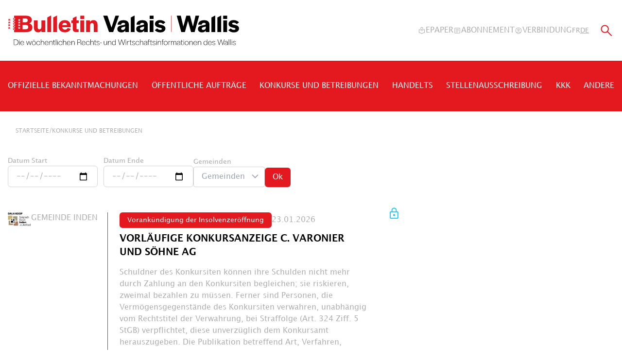

--- FILE ---
content_type: text/html
request_url: https://www.bulletinvalaiswallis.ch/de/artikeln/konkurse-und-betreibungen/
body_size: 37805
content:
<!doctype html>
<html data-n-head-ssr lang="de-DE" data-n-head="%7B%22lang%22:%7B%22ssr%22:%22de-DE%22%7D%7D">
  <head >
    <title>Konkurse und Betreibungen | Amtsblatt Valais Wallis - Die Wochenzeitung für offizielle Informationen aus dem Wallis</title><meta data-n-head="ssr" charset="utf-8"><meta data-n-head="ssr" name="viewport" content="width=device-width, initial-scale=1"><meta data-n-head="ssr" name="format-detection" content="telephone=no"><meta data-n-head="ssr" name="msapplication-TileColor" content="#ffffff"><meta data-n-head="ssr" name="msapplication-TileImage" content="/favicon/ms-icon-144x144.png"><meta data-n-head="ssr" name="theme-color" content="#ffffff"><meta data-n-head="ssr" data-hid="sentry-trace" name="sentry-trace" content="97be6c71437f47e3be018a3380538a75-94924104b1c8b9da-0"><meta data-n-head="ssr" data-hid="sentry-baggage" name="baggage" content="sentry-environment=production,sentry-release=b417801e4576fcd38401c184015cea3e3e31c179,sentry-public_key=f3c060ffd870f04faac08463165ebe93,sentry-trace_id=97be6c71437f47e3be018a3380538a75,sentry-sample_rate=0.5,sentry-sampled=false"><meta data-n-head="ssr" data-hid="charset" charset="utf-8"><meta data-n-head="ssr" data-hid="mobile-web-app-capable" name="mobile-web-app-capable" content="yes"><meta data-n-head="ssr" data-hid="apple-mobile-web-app-title" name="apple-mobile-web-app-title" content="Bulletin Valaisan"><meta data-n-head="ssr" data-hid="description" name="description" content="Alle Walliser Informationen zu konkurse und betreibungen. Bulletin Wallis, Die wöchentlichen Rechts- une Wirtschaftsinformationent des Wallis"><meta data-n-head="ssr" charset="utf-8"><meta data-n-head="ssr" data-hid="viewport" name="viewport" content="width=device-width, initial-scale=1"><meta data-n-head="ssr" data-hid="og:title" property="og:title" content="Konkurse und Betreibungen | Amtsblatt Valais Wallis - Die Wochenzeitung für offizielle Informationen aus dem Wallis"><meta data-n-head="ssr" data-hid="og:description" property="og:description" content="Alle Walliser Informationen zu konkurse und betreibungen. Bulletin Wallis, Die wöchentlichen Rechts- une Wirtschaftsinformationent des Wallis"><meta data-n-head="ssr" data-hid="og:site_name" property="og:site_name" content="Konkurse und Betreibungen | Amtsblatt Valais Wallis - Die Wochenzeitung für offizielle Informationen aus dem Wallis"><meta data-n-head="ssr" data-hid="og:url" property="og:url" content="https://www.bulletinvalaiswallis.ch/de/artikeln/konkurse-und-betreibungen/"><meta data-n-head="ssr" data-hid="og:type" property="og:type" content="website"><meta data-n-head="ssr" data-hid="twitter:card" property="twitter:card" content="summary_large_image"><meta data-n-head="ssr" data-hid="twitter:domain" property="twitter:domain" content="www.bulletinvalaiswallis.ch"><meta data-n-head="ssr" data-hid="twitter:url" property="twitter:url" content="https://www.bulletinvalaiswallis.ch/de/artikeln/konkurse-und-betreibungen/"><meta data-n-head="ssr" data-hid="twitter:title" property="twitter:title" content="Konkurse und Betreibungen | Amtsblatt Valais Wallis - Die Wochenzeitung für offizielle Informationen aus dem Wallis"><meta data-n-head="ssr" data-hid="twitter:description" property="twitter:description" content="Alle Walliser Informationen zu konkurse und betreibungen. Bulletin Wallis, Die wöchentlichen Rechts- une Wirtschaftsinformationent des Wallis"><meta data-n-head="ssr" data-hid="fb:app_id" property="fb:app_id" content=""><meta data-n-head="ssr" data-hid="og:image" property="og:image" content="https://www.bulletinvalaiswallis.ch/media/image/0/normal_2_1/default-img.jpg"><meta data-n-head="ssr" data-hid="og:image:width" property="og:image:width" content="1200"><meta data-n-head="ssr" data-hid="og:image:height" property="og:image:height" content="630"><meta data-n-head="ssr" data-hid="twitter:image" property="twitter:image" content="https://www.bulletinvalaiswallis.ch/media/image/0/normal_2_1/default-img.jpg"><meta data-n-head="ssr" data-hid="i18n-og" property="og:locale" content="de_DE"><meta data-n-head="ssr" data-hid="i18n-og-alt-fr-FR" property="og:locale:alternate" content="fr_FR"><link data-n-head="ssr" rel="apple-touch-icon" sizes="57x57" href="/favicon/apple-icon-57x57.png"><link data-n-head="ssr" rel="apple-touch-icon" sizes="60x60" href="/favicon/apple-icon-60x60.png"><link data-n-head="ssr" rel="apple-touch-icon" sizes="72x72" href="/favicon/apple-icon-72x72.png"><link data-n-head="ssr" rel="apple-touch-icon" sizes="76x76" href="/favicon/apple-icon-76x76.png"><link data-n-head="ssr" rel="apple-touch-icon" sizes="114x114" href="/favicon/apple-icon-114x114.png"><link data-n-head="ssr" rel="apple-touch-icon" sizes="120x120" href="/favicon/apple-icon-120x120.png"><link data-n-head="ssr" rel="apple-touch-icon" sizes="144x144" href="/favicon/apple-icon-144x144.png"><link data-n-head="ssr" rel="apple-touch-icon" sizes="152x152" href="/favicon/apple-icon-152x152.png"><link data-n-head="ssr" rel="apple-touch-icon" sizes="180x180" href="/favicon/apple-icon-180x180.png"><link data-n-head="ssr" rel="icon" type="image/png" sizes="192x192" href="/favicon/android-icon-192x192.png"><link data-n-head="ssr" rel="icon" type="image/png" sizes="32x32" href="/favicon/favicon-32x32.png"><link data-n-head="ssr" rel="icon" type="image/png" sizes="96x96" href="/favicon/favicon-96x96.png"><link data-n-head="ssr" rel="icon" type="image/png" sizes="16x16" href="/favicon/favicon-16x16.png"><link data-n-head="ssr" data-hid="shortcut-icon" rel="shortcut icon" href="/_nuxt/icons/icon_64x64.c684a4.png"><link data-n-head="ssr" data-hid="apple-touch-icon" rel="apple-touch-icon" href="/_nuxt/icons/icon_512x512.c684a4.png" sizes="512x512"><link data-n-head="ssr" rel="manifest" href="/_nuxt/manifest.eb460de2.json" data-hid="manifest" crossorigin="use-credentials"><link data-n-head="ssr" rel="icon" type="image/x-icon" href="/favicon.ico"><link data-n-head="ssr" rel="apple-touch-icon" sizes="180x180" href="/apple-touch-icon.png"><link data-n-head="ssr" data-hid="i18n-alt-fr" href="https://www.bulletinvalaiswallis.ch/fr/articles/faillites-et-poursuites/" hreflang="fr" rel="alternate"><link data-n-head="ssr" data-hid="i18n-alt-de" href="https://www.bulletinvalaiswallis.ch/de/artikeln/konkurse-und-betreibungen/" hreflang="de" rel="alternate"><link data-n-head="ssr" data-hid="i18n-xd" href="https://www.bulletinvalaiswallis.ch/fr/articles/faillites-et-poursuites/" hreflang="x-default" rel="alternate"><link data-n-head="ssr" data-hid="i18n-can" href="https://www.bulletinvalaiswallis.ch/de/artikeln/konkurse-und-betreibungen/" rel="canonical"><script data-n-head="ssr" data-hid="gtm-script">if(!window._gtm_init){window._gtm_init=1;(function(w,n,d,m,e,p){w[d]=(w[d]==1||n[d]=='yes'||n[d]==1||n[m]==1||(w[e]&&w[e][p]&&w[e][p]()))?1:0})(window,navigator,'doNotTrack','msDoNotTrack','external','msTrackingProtectionEnabled');(function(w,d,s,l,x,y){w[x]={};w._gtm_inject=function(i){if(w.doNotTrack||w[x][i])return;w[x][i]=1;w[l]=w[l]||[];w[l].push({'gtm.start':new Date().getTime(),event:'gtm.js'});var f=d.getElementsByTagName(s)[0],j=d.createElement(s);j.async=true;j.src='https://www.googletagmanager.com/gtm.js?id='+i;f.parentNode.insertBefore(j,f);}})(window,document,'script','dataLayer','_gtm_ids','_gtm_inject')}</script><link rel="preload" href="/_nuxt/eab20bd.js" as="script"><link rel="preload" href="/_nuxt/82d3723.js" as="script"><link rel="preload" href="/_nuxt/199c93d.js" as="script"><link rel="preload" href="/_nuxt/020d545.js" as="script"><link rel="preload" href="/_nuxt/8db4d6c.js" as="script"><style data-vue-ssr-id="1c2d9000:0 4fdbabef:0 44f970a2:0 01be8a32:0 8ba9539a:0 746a45c4:0 f90429c2:0 2c92c87c:0">/*! tailwindcss v3.3.3 | MIT License | https://tailwindcss.com*//*
1. Prevent padding and border from affecting element width. (https://github.com/mozdevs/cssremedy/issues/4)
2. Allow adding a border to an element by just adding a border-width. (https://github.com/tailwindcss/tailwindcss/pull/116)
*/

*,
::before,
::after {
  box-sizing: border-box; /* 1 */
  border-width: 0; /* 2 */
  border-style: solid; /* 2 */
  border-color: #e5e7eb; /* 2 */
}

::before,
::after {
  --tw-content: '';
}

/*
1. Use a consistent sensible line-height in all browsers.
2. Prevent adjustments of font size after orientation changes in iOS.
3. Use a more readable tab size.
4. Use the user's configured `sans` font-family by default.
5. Use the user's configured `sans` font-feature-settings by default.
6. Use the user's configured `sans` font-variation-settings by default.
*/

html {
  line-height: 1.5; /* 1 */
  -webkit-text-size-adjust: 100%; /* 2 */
  -moz-tab-size: 4; /* 3 */
  -o-tab-size: 4;
     tab-size: 4; /* 3 */
  font-family: ui-sans-serif, system-ui, -apple-system, BlinkMacSystemFont, "Segoe UI", Roboto, "Helvetica Neue", Arial, "Noto Sans", sans-serif, "Apple Color Emoji", "Segoe UI Emoji", "Segoe UI Symbol", "Noto Color Emoji"; /* 4 */
  font-feature-settings: normal; /* 5 */
  font-variation-settings: normal; /* 6 */
}

/*
1. Remove the margin in all browsers.
2. Inherit line-height from `html` so users can set them as a class directly on the `html` element.
*/

body {
  margin: 0; /* 1 */
  line-height: inherit; /* 2 */
}

/*
1. Add the correct height in Firefox.
2. Correct the inheritance of border color in Firefox. (https://bugzilla.mozilla.org/show_bug.cgi?id=190655)
3. Ensure horizontal rules are visible by default.
*/

hr {
  height: 0; /* 1 */
  color: inherit; /* 2 */
  border-top-width: 1px; /* 3 */
}

/*
Add the correct text decoration in Chrome, Edge, and Safari.
*/

abbr:where([title]) {
  -webkit-text-decoration: underline dotted;
          text-decoration: underline dotted;
}

/*
Remove the default font size and weight for headings.
*/

h1,
h2,
h3,
h4,
h5,
h6 {
  font-size: inherit;
  font-weight: inherit;
}

/*
Reset links to optimize for opt-in styling instead of opt-out.
*/

a {
  color: inherit;
  text-decoration: inherit;
}

/*
Add the correct font weight in Edge and Safari.
*/

b,
strong {
  font-weight: bolder;
}

/*
1. Use the user's configured `mono` font family by default.
2. Correct the odd `em` font sizing in all browsers.
*/

code,
kbd,
samp,
pre {
  font-family: ui-monospace, SFMono-Regular, Menlo, Monaco, Consolas, "Liberation Mono", "Courier New", monospace; /* 1 */
  font-size: 1em; /* 2 */
}

/*
Add the correct font size in all browsers.
*/

small {
  font-size: 80%;
}

/*
Prevent `sub` and `sup` elements from affecting the line height in all browsers.
*/

sub,
sup {
  font-size: 75%;
  line-height: 0;
  position: relative;
  vertical-align: baseline;
}

sub {
  bottom: -0.25em;
}

sup {
  top: -0.5em;
}

/*
1. Remove text indentation from table contents in Chrome and Safari. (https://bugs.chromium.org/p/chromium/issues/detail?id=999088, https://bugs.webkit.org/show_bug.cgi?id=201297)
2. Correct table border color inheritance in all Chrome and Safari. (https://bugs.chromium.org/p/chromium/issues/detail?id=935729, https://bugs.webkit.org/show_bug.cgi?id=195016)
3. Remove gaps between table borders by default.
*/

table {
  text-indent: 0; /* 1 */
  border-color: inherit; /* 2 */
  border-collapse: collapse; /* 3 */
}

/*
1. Change the font styles in all browsers.
2. Remove the margin in Firefox and Safari.
3. Remove default padding in all browsers.
*/

button,
input,
optgroup,
select,
textarea {
  font-family: inherit; /* 1 */
  font-feature-settings: inherit; /* 1 */
  font-variation-settings: inherit; /* 1 */
  font-size: 100%; /* 1 */
  font-weight: inherit; /* 1 */
  line-height: inherit; /* 1 */
  color: inherit; /* 1 */
  margin: 0; /* 2 */
  padding: 0; /* 3 */
}

/*
Remove the inheritance of text transform in Edge and Firefox.
*/

button,
select {
  text-transform: none;
}

/*
1. Correct the inability to style clickable types in iOS and Safari.
2. Remove default button styles.
*/

button,
[type='button'],
[type='reset'],
[type='submit'] {
  -webkit-appearance: button; /* 1 */
  background-color: transparent; /* 2 */
  background-image: none; /* 2 */
}

/*
Use the modern Firefox focus style for all focusable elements.
*/

:-moz-focusring {
  outline: auto;
}

/*
Remove the additional `:invalid` styles in Firefox. (https://github.com/mozilla/gecko-dev/blob/2f9eacd9d3d995c937b4251a5557d95d494c9be1/layout/style/res/forms.css#L728-L737)
*/

:-moz-ui-invalid {
  box-shadow: none;
}

/*
Add the correct vertical alignment in Chrome and Firefox.
*/

progress {
  vertical-align: baseline;
}

/*
Correct the cursor style of increment and decrement buttons in Safari.
*/

::-webkit-inner-spin-button,
::-webkit-outer-spin-button {
  height: auto;
}

/*
1. Correct the odd appearance in Chrome and Safari.
2. Correct the outline style in Safari.
*/

[type='search'] {
  -webkit-appearance: textfield; /* 1 */
  outline-offset: -2px; /* 2 */
}

/*
Remove the inner padding in Chrome and Safari on macOS.
*/

::-webkit-search-decoration {
  -webkit-appearance: none;
}

/*
1. Correct the inability to style clickable types in iOS and Safari.
2. Change font properties to `inherit` in Safari.
*/

::-webkit-file-upload-button {
  -webkit-appearance: button; /* 1 */
  font: inherit; /* 2 */
}

/*
Add the correct display in Chrome and Safari.
*/

summary {
  display: list-item;
}

/*
Removes the default spacing and border for appropriate elements.
*/

blockquote,
dl,
dd,
h1,
h2,
h3,
h4,
h5,
h6,
hr,
figure,
p,
pre {
  margin: 0;
}

fieldset {
  margin: 0;
  padding: 0;
}

legend {
  padding: 0;
}

ol,
ul,
menu {
  list-style: none;
  margin: 0;
  padding: 0;
}

/*
Reset default styling for dialogs.
*/
dialog {
  padding: 0;
}

/*
Prevent resizing textareas horizontally by default.
*/

textarea {
  resize: vertical;
}

/*
1. Reset the default placeholder opacity in Firefox. (https://github.com/tailwindlabs/tailwindcss/issues/3300)
2. Set the default placeholder color to the user's configured gray 400 color.
*/

input::-moz-placeholder, textarea::-moz-placeholder {
  opacity: 1; /* 1 */
  color: #9ca3af; /* 2 */
}

input:-ms-input-placeholder, textarea:-ms-input-placeholder {
  opacity: 1; /* 1 */
  color: #9ca3af; /* 2 */
}

input::placeholder,
textarea::placeholder {
  opacity: 1; /* 1 */
  color: #9ca3af; /* 2 */
}

/*
Set the default cursor for buttons.
*/

button,
[role="button"] {
  cursor: pointer;
}

/*
Make sure disabled buttons don't get the pointer cursor.
*/
:disabled {
  cursor: default;
}

/*
1. Make replaced elements `display: block` by default. (https://github.com/mozdevs/cssremedy/issues/14)
2. Add `vertical-align: middle` to align replaced elements more sensibly by default. (https://github.com/jensimmons/cssremedy/issues/14#issuecomment-634934210)
   This can trigger a poorly considered lint error in some tools but is included by design.
*/

img,
svg,
video,
canvas,
audio,
iframe,
embed,
object {
  display: block; /* 1 */
  vertical-align: middle; /* 2 */
}

/*
Constrain images and videos to the parent width and preserve their intrinsic aspect ratio. (https://github.com/mozdevs/cssremedy/issues/14)
*/

img,
video {
  max-width: 100%;
  height: auto;
}

/* Make elements with the HTML hidden attribute stay hidden by default */
[hidden] {
  display: none;
}*, ::before, ::after{--tw-border-spacing-x:0;--tw-border-spacing-y:0;--tw-translate-x:0;--tw-translate-y:0;--tw-rotate:0;--tw-skew-x:0;--tw-skew-y:0;--tw-scale-x:1;--tw-scale-y:1;--tw-pan-x: ;--tw-pan-y: ;--tw-pinch-zoom: ;--tw-scroll-snap-strictness:proximity;--tw-gradient-from-position: ;--tw-gradient-via-position: ;--tw-gradient-to-position: ;--tw-ordinal: ;--tw-slashed-zero: ;--tw-numeric-figure: ;--tw-numeric-spacing: ;--tw-numeric-fraction: ;--tw-ring-inset: ;--tw-ring-offset-width:0px;--tw-ring-offset-color:#fff;--tw-ring-color:rgb(59 130 246 / 0.5);--tw-ring-offset-shadow:0 0 #0000;--tw-ring-shadow:0 0 #0000;--tw-shadow:0 0 #0000;--tw-shadow-colored:0 0 #0000;--tw-blur: ;--tw-brightness: ;--tw-contrast: ;--tw-grayscale: ;--tw-hue-rotate: ;--tw-invert: ;--tw-saturate: ;--tw-sepia: ;--tw-drop-shadow: ;--tw-backdrop-blur: ;--tw-backdrop-brightness: ;--tw-backdrop-contrast: ;--tw-backdrop-grayscale: ;--tw-backdrop-hue-rotate: ;--tw-backdrop-invert: ;--tw-backdrop-opacity: ;--tw-backdrop-saturate: ;--tw-backdrop-sepia: ;}::backdrop{--tw-border-spacing-x:0;--tw-border-spacing-y:0;--tw-translate-x:0;--tw-translate-y:0;--tw-rotate:0;--tw-skew-x:0;--tw-skew-y:0;--tw-scale-x:1;--tw-scale-y:1;--tw-pan-x: ;--tw-pan-y: ;--tw-pinch-zoom: ;--tw-scroll-snap-strictness:proximity;--tw-gradient-from-position: ;--tw-gradient-via-position: ;--tw-gradient-to-position: ;--tw-ordinal: ;--tw-slashed-zero: ;--tw-numeric-figure: ;--tw-numeric-spacing: ;--tw-numeric-fraction: ;--tw-ring-inset: ;--tw-ring-offset-width:0px;--tw-ring-offset-color:#fff;--tw-ring-color:rgb(59 130 246 / 0.5);--tw-ring-offset-shadow:0 0 #0000;--tw-ring-shadow:0 0 #0000;--tw-shadow:0 0 #0000;--tw-shadow-colored:0 0 #0000;--tw-blur: ;--tw-brightness: ;--tw-contrast: ;--tw-grayscale: ;--tw-hue-rotate: ;--tw-invert: ;--tw-saturate: ;--tw-sepia: ;--tw-drop-shadow: ;--tw-backdrop-blur: ;--tw-backdrop-brightness: ;--tw-backdrop-contrast: ;--tw-backdrop-grayscale: ;--tw-backdrop-hue-rotate: ;--tw-backdrop-invert: ;--tw-backdrop-opacity: ;--tw-backdrop-saturate: ;--tw-backdrop-sepia: ;}.visible{visibility:visible;}.invisible{visibility:hidden;}.fixed{position:fixed;}.absolute{position:absolute;}.relative{position:relative;}.inset-0{inset:0px;}.-left-\[999px\]{left:-999px;}.bottom-0{bottom:0px;}.left-0{left:0px;}.left-3{left:0.75rem;}.right-3{right:0.75rem;}.right-4{right:1rem;}.top-0{top:0px;}.top-2{top:0.5rem;}.top-2\.5{top:0.625rem;}.top-3{top:0.75rem;}.top-4{top:1rem;}.top-full{top:100%;}.z-30{z-index:30;}.z-\[1\]{z-index:1;}.order-1{order:1;}.order-2{order:2;}.col-span-2{grid-column:span 2 / span 2;}.col-span-4{grid-column:span 4 / span 4;}.-mx-3{margin-left:-0.75rem;margin-right:-0.75rem;}.mx-auto{margin-left:auto;margin-right:auto;}.mb-2{margin-bottom:0.5rem;}.mb-6{margin-bottom:1.5rem;}.mb-8{margin-bottom:2rem;}.mt-0{margin-top:0px;}.mt-1{margin-top:0.25rem;}.mt-2{margin-top:0.5rem;}.mt-3{margin-top:0.75rem;}.mt-5{margin-top:1.25rem;}.mt-6{margin-top:1.5rem;}.mt-8{margin-top:2rem;}.block{display:block;}.inline-block{display:inline-block;}.flex{display:flex;}.inline-flex{display:inline-flex;}.table{display:table;}.grid{display:grid;}.contents{display:contents;}.hidden{display:none;}.h-5{height:1.25rem;}.h-6{height:1.5rem;}.h-\[2500px\]{height:2500px;}.h-full{height:100%;}.max-h-\[500px\]{max-height:500px;}.min-h-\[40px\]{min-height:40px;}.w-1\/2{width:50%;}.w-12{width:3rem;}.w-4{width:1rem;}.w-5{width:1.25rem;}.w-6{width:1.5rem;}.w-9{width:2.25rem;}.w-9\/12{width:75%;}.w-\[300px\]{width:300px;}.w-\[476px\]{width:476px;}.w-auto{width:auto;}.w-full{width:100%;}.min-w-full{min-width:100%;}.max-w-4xl{max-width:56rem;}.max-w-\[120px\]{max-width:120px;}.max-w-\[230px\]{max-width:230px;}.max-w-\[476px\]{max-width:476px;}.max-w-\[640px\]{max-width:640px;}.max-w-full{max-width:100%;}.max-w-lg{max-width:32rem;}.max-w-screen-xl{max-width:1280px;}.shrink-0{flex-shrink:0;}.grow{flex-grow:1;}.-translate-y-14{--tw-translate-y:-3.5rem;transform:translate(var(--tw-translate-x), var(--tw-translate-y)) rotate(var(--tw-rotate)) skewX(var(--tw-skew-x)) skewY(var(--tw-skew-y)) scaleX(var(--tw-scale-x)) scaleY(var(--tw-scale-y));}.translate-y-0{--tw-translate-y:0px;transform:translate(var(--tw-translate-x), var(--tw-translate-y)) rotate(var(--tw-rotate)) skewX(var(--tw-skew-x)) skewY(var(--tw-skew-y)) scaleX(var(--tw-scale-x)) scaleY(var(--tw-scale-y));}.rotate-180{--tw-rotate:180deg;transform:translate(var(--tw-translate-x), var(--tw-translate-y)) rotate(var(--tw-rotate)) skewX(var(--tw-skew-x)) skewY(var(--tw-skew-y)) scaleX(var(--tw-scale-x)) scaleY(var(--tw-scale-y));}.cursor-pointer{cursor:pointer;}.resize{resize:both;}.grid-flow-row-dense{grid-auto-flow:row dense;}.grid-cols-1{grid-template-columns:repeat(1, minmax(0, 1fr));}.grid-cols-2{grid-template-columns:repeat(2, minmax(0, 1fr));}.grid-cols-4{grid-template-columns:repeat(4, minmax(0, 1fr));}.grid-rows-1{grid-template-rows:repeat(1, minmax(0, 1fr));}.grid-rows-2{grid-template-rows:repeat(2, minmax(0, 1fr));}.flex-col{flex-direction:column;}.flex-col-reverse{flex-direction:column-reverse;}.flex-wrap{flex-wrap:wrap;}.items-start{align-items:flex-start;}.items-end{align-items:flex-end;}.items-center{align-items:center;}.justify-start{justify-content:flex-start;}.justify-end{justify-content:flex-end;}.justify-center{justify-content:center;}.justify-between{justify-content:space-between;}.gap-1{gap:0.25rem;}.gap-10{gap:2.5rem;}.gap-14{gap:3.5rem;}.gap-2{gap:0.5rem;}.gap-2\.5{gap:0.625rem;}.gap-20{gap:5rem;}.gap-3{gap:0.75rem;}.gap-4{gap:1rem;}.gap-5{gap:1.25rem;}.gap-6{gap:1.5rem;}.gap-7{gap:1.75rem;}.gap-8{gap:2rem;}.gap-x-6{-moz-column-gap:1.5rem;column-gap:1.5rem;}.gap-x-7{-moz-column-gap:1.75rem;column-gap:1.75rem;}.gap-x-8{-moz-column-gap:2rem;column-gap:2rem;}.gap-y-1{row-gap:0.25rem;}.gap-y-2{row-gap:0.5rem;}.gap-y-4{row-gap:1rem;}.space-x-2 > :not([hidden]) ~ :not([hidden]){--tw-space-x-reverse:0;margin-right:calc(0.5rem * var(--tw-space-x-reverse));margin-left:calc(0.5rem * calc(1 - var(--tw-space-x-reverse)));}.space-y-1 > :not([hidden]) ~ :not([hidden]){--tw-space-y-reverse:0;margin-top:calc(0.25rem * calc(1 - var(--tw-space-y-reverse)));margin-bottom:calc(0.25rem * var(--tw-space-y-reverse));}.space-y-1\.5 > :not([hidden]) ~ :not([hidden]){--tw-space-y-reverse:0;margin-top:calc(0.375rem * calc(1 - var(--tw-space-y-reverse)));margin-bottom:calc(0.375rem * var(--tw-space-y-reverse));}.space-y-16 > :not([hidden]) ~ :not([hidden]){--tw-space-y-reverse:0;margin-top:calc(4rem * calc(1 - var(--tw-space-y-reverse)));margin-bottom:calc(4rem * var(--tw-space-y-reverse));}.space-y-2 > :not([hidden]) ~ :not([hidden]){--tw-space-y-reverse:0;margin-top:calc(0.5rem * calc(1 - var(--tw-space-y-reverse)));margin-bottom:calc(0.5rem * var(--tw-space-y-reverse));}.space-y-3 > :not([hidden]) ~ :not([hidden]){--tw-space-y-reverse:0;margin-top:calc(0.75rem * calc(1 - var(--tw-space-y-reverse)));margin-bottom:calc(0.75rem * var(--tw-space-y-reverse));}.space-y-4 > :not([hidden]) ~ :not([hidden]){--tw-space-y-reverse:0;margin-top:calc(1rem * calc(1 - var(--tw-space-y-reverse)));margin-bottom:calc(1rem * var(--tw-space-y-reverse));}.space-y-6 > :not([hidden]) ~ :not([hidden]){--tw-space-y-reverse:0;margin-top:calc(1.5rem * calc(1 - var(--tw-space-y-reverse)));margin-bottom:calc(1.5rem * var(--tw-space-y-reverse));}.divide-x > :not([hidden]) ~ :not([hidden]){--tw-divide-x-reverse:0;border-right-width:calc(1px * var(--tw-divide-x-reverse));border-left-width:calc(1px * calc(1 - var(--tw-divide-x-reverse)));}.divide-y > :not([hidden]) ~ :not([hidden]){--tw-divide-y-reverse:0;border-top-width:calc(1px * calc(1 - var(--tw-divide-y-reverse)));border-bottom-width:calc(1px * var(--tw-divide-y-reverse));}.divide-brand-red > :not([hidden]) ~ :not([hidden]){--tw-divide-opacity:1;border-color:rgb(228 24 31 / var(--tw-divide-opacity));}.divide-gray-300 > :not([hidden]) ~ :not([hidden]){--tw-divide-opacity:1;border-color:rgb(209 213 219 / var(--tw-divide-opacity));}.overflow-hidden{overflow:hidden;}.\!overflow-visible{overflow:visible !important;}.overflow-y-scroll{overflow-y:scroll;}.truncate{overflow:hidden;text-overflow:ellipsis;white-space:nowrap;}.whitespace-nowrap{white-space:nowrap;}.rounded{border-radius:0.25rem;}.rounded-md{border-radius:0.375rem;}.rounded-sm{border-radius:0.125rem;}.rounded-xl{border-radius:0.75rem;}.rounded-t-lg{border-top-left-radius:0.5rem;border-top-right-radius:0.5rem;}.\!border-0{border-width:0px !important;}.border{border-width:1px;}.border-b{border-bottom-width:1px;}.border-b-2{border-bottom-width:2px;}.border-l{border-left-width:1px;}.border-black{--tw-border-opacity:1;border-color:rgb(0 0 0 / var(--tw-border-opacity));}.border-brand-red{--tw-border-opacity:1;border-color:rgb(228 24 31 / var(--tw-border-opacity));}.border-gray-200{--tw-border-opacity:1;border-color:rgb(229 231 235 / var(--tw-border-opacity));}.border-gray-300{--tw-border-opacity:1;border-color:rgb(209 213 219 / var(--tw-border-opacity));}.border-neutral-200{--tw-border-opacity:1;border-color:rgb(229 229 229 / var(--tw-border-opacity));}.border-neutral-300{--tw-border-opacity:1;border-color:rgb(212 212 212 / var(--tw-border-opacity));}.border-neutral-500{--tw-border-opacity:1;border-color:rgb(115 115 115 / var(--tw-border-opacity));}.border-transparent{border-color:transparent;}.border-white{--tw-border-opacity:1;border-color:rgb(255 255 255 / var(--tw-border-opacity));}.\!bg-white{--tw-bg-opacity:1 !important;background-color:rgb(255 255 255 / var(--tw-bg-opacity)) !important;}.bg-black{--tw-bg-opacity:1;background-color:rgb(0 0 0 / var(--tw-bg-opacity));}.bg-brand-gray-400{--tw-bg-opacity:1;background-color:rgb(217 217 217 / var(--tw-bg-opacity));}.bg-brand-red{--tw-bg-opacity:1;background-color:rgb(228 24 31 / var(--tw-bg-opacity));}.bg-white{--tw-bg-opacity:1;background-color:rgb(255 255 255 / var(--tw-bg-opacity));}.bg-opacity-30{--tw-bg-opacity:0.3;}.stroke-gray-400{stroke:#9ca3af;}.stroke-white{stroke:#fff;}.object-cover{-o-object-fit:cover;object-fit:cover;}.p-4{padding:1rem;}.p-8{padding:2rem;}.px-1{padding-left:0.25rem;padding-right:0.25rem;}.px-1\.5{padding-left:0.375rem;padding-right:0.375rem;}.px-2{padding-left:0.5rem;padding-right:0.5rem;}.px-4{padding-left:1rem;padding-right:1rem;}.px-5{padding-left:1.25rem;padding-right:1.25rem;}.px-6{padding-left:1.5rem;padding-right:1.5rem;}.px-8{padding-left:2rem;padding-right:2rem;}.py-1{padding-top:0.25rem;padding-bottom:0.25rem;}.py-1\.5{padding-top:0.375rem;padding-bottom:0.375rem;}.py-10{padding-top:2.5rem;padding-bottom:2.5rem;}.py-2{padding-top:0.5rem;padding-bottom:0.5rem;}.py-2\.5{padding-top:0.625rem;padding-bottom:0.625rem;}.py-3{padding-top:0.75rem;padding-bottom:0.75rem;}.py-4{padding-top:1rem;padding-bottom:1rem;}.py-5{padding-top:1.25rem;padding-bottom:1.25rem;}.py-6{padding-top:1.5rem;padding-bottom:1.5rem;}.pb-12{padding-bottom:3rem;}.pb-14{padding-bottom:3.5rem;}.pb-2{padding-bottom:0.5rem;}.pb-20{padding-bottom:5rem;}.pb-3{padding-bottom:0.75rem;}.pb-4{padding-bottom:1rem;}.pb-5{padding-bottom:1.25rem;}.pb-6{padding-bottom:1.5rem;}.pl-10{padding-left:2.5rem;}.pl-3{padding-left:0.75rem;}.pl-4{padding-left:1rem;}.pl-5{padding-left:1.25rem;}.pl-7{padding-left:1.75rem;}.pr-10{padding-right:2.5rem;}.pr-3{padding-right:0.75rem;}.pr-4{padding-right:1rem;}.pt-1{padding-top:0.25rem;}.pt-1\.5{padding-top:0.375rem;}.pt-2{padding-top:0.5rem;}.pt-20{padding-top:5rem;}.pt-3{padding-top:0.75rem;}.pt-4{padding-top:1rem;}.pt-5{padding-top:1.25rem;}.pt-6{padding-top:1.5rem;}.pt-\[8px\]{padding-top:8px;}.text-left{text-align:left;}.text-center{text-align:center;}.font-lucida{font-family:Lucida Grande, sans-serif;}.text-2xl{font-size:1.5rem;line-height:2rem;}.text-5xl{font-size:3rem;line-height:1;}.text-\[20px\]{font-size:20px;}.text-\[26px\]{font-size:26px;}.text-\[28px\]{font-size:28px;}.text-\[32px\]{font-size:32px;}.text-base{font-size:1rem;line-height:1.5rem;}.text-lg{font-size:1.125rem;line-height:1.75rem;}.text-sm{font-size:0.875rem;line-height:1.25rem;}.text-xl{font-size:1.25rem;line-height:1.75rem;}.text-xs{font-size:0.75rem;line-height:1rem;}.font-bold{font-weight:700;}.font-medium{font-weight:500;}.font-normal{font-weight:400;}.font-semibold{font-weight:600;}.uppercase{text-transform:uppercase;}.\!leading-\[1\.2\]{line-height:1.2 !important;}.leading-5{line-height:1.25rem;}.leading-\[1\.3\]{line-height:1.3;}.leading-none{line-height:1;}.leading-tight{line-height:1.25;}.tracking-wider{letter-spacing:0.05em;}.text-\[\#12c7fa\]{--tw-text-opacity:1;color:rgb(18 199 250 / var(--tw-text-opacity));}.text-black{--tw-text-opacity:1;color:rgb(0 0 0 / var(--tw-text-opacity));}.text-brand-gray{--tw-text-opacity:1;color:rgb(174 174 174 / var(--tw-text-opacity));}.text-brand-gray-300{--tw-text-opacity:1;color:rgb(174 174 174 / var(--tw-text-opacity));}.text-brand-red{--tw-text-opacity:1;color:rgb(228 24 31 / var(--tw-text-opacity));}.text-danger{--tw-text-opacity:1;color:rgb(231 76 60 / var(--tw-text-opacity));}.text-gray-400{--tw-text-opacity:1;color:rgb(156 163 175 / var(--tw-text-opacity));}.text-gray-500{--tw-text-opacity:1;color:rgb(107 114 128 / var(--tw-text-opacity));}.text-white{--tw-text-opacity:1;color:rgb(255 255 255 / var(--tw-text-opacity));}.underline{-webkit-text-decoration-line:underline;text-decoration-line:underline;}.opacity-0{opacity:0;}.opacity-100{opacity:1;}.shadow{--tw-shadow:0 1px 3px 0 rgb(0 0 0 / 0.1), 0 1px 2px -1px rgb(0 0 0 / 0.1);--tw-shadow-colored:0 1px 3px 0 var(--tw-shadow-color), 0 1px 2px -1px var(--tw-shadow-color);box-shadow:0 0 #0000, 0 0 #0000, var(--tw-shadow);box-shadow:var(--tw-ring-offset-shadow, 0 0 #0000), var(--tw-ring-shadow, 0 0 #0000), var(--tw-shadow);}.shadow-4xl{--tw-shadow:0px 0px 10px rgba(0, 0, 0, 0.15);--tw-shadow-colored:0px 0px 10px var(--tw-shadow-color);box-shadow:0 0 #0000, 0 0 #0000, var(--tw-shadow);box-shadow:var(--tw-ring-offset-shadow, 0 0 #0000), var(--tw-ring-shadow, 0 0 #0000), var(--tw-shadow);}.shadow-lg{--tw-shadow:0 10px 15px -3px rgb(0 0 0 / 0.1), 0 4px 6px -4px rgb(0 0 0 / 0.1);--tw-shadow-colored:0 10px 15px -3px var(--tw-shadow-color), 0 4px 6px -4px var(--tw-shadow-color);box-shadow:0 0 #0000, 0 0 #0000, var(--tw-shadow);box-shadow:var(--tw-ring-offset-shadow, 0 0 #0000), var(--tw-ring-shadow, 0 0 #0000), var(--tw-shadow);}.shadow-xl{--tw-shadow:0 20px 25px -5px rgb(0 0 0 / 0.1), 0 8px 10px -6px rgb(0 0 0 / 0.1);--tw-shadow-colored:0 20px 25px -5px var(--tw-shadow-color), 0 8px 10px -6px var(--tw-shadow-color);box-shadow:0 0 #0000, 0 0 #0000, var(--tw-shadow);box-shadow:var(--tw-ring-offset-shadow, 0 0 #0000), var(--tw-ring-shadow, 0 0 #0000), var(--tw-shadow);}.filter{filter:var(--tw-blur) var(--tw-brightness) var(--tw-contrast) var(--tw-grayscale) var(--tw-hue-rotate) var(--tw-invert) var(--tw-saturate) var(--tw-sepia) var(--tw-drop-shadow);}.transition{transition-property:color, background-color, border-color, fill, stroke, opacity, box-shadow, transform, filter, -webkit-text-decoration-color, -webkit-backdrop-filter;transition-property:color, background-color, border-color, text-decoration-color, fill, stroke, opacity, box-shadow, transform, filter, backdrop-filter;transition-property:color, background-color, border-color, text-decoration-color, fill, stroke, opacity, box-shadow, transform, filter, backdrop-filter, -webkit-text-decoration-color, -webkit-backdrop-filter;transition-timing-function:cubic-bezier(0.4, 0, 0.2, 1);transition-duration:150ms;}.transition-all{transition-property:all;transition-timing-function:cubic-bezier(0.4, 0, 0.2, 1);transition-duration:150ms;}.duration-200{transition-duration:200ms;}.duration-300{transition-duration:300ms;}.last\:ml-auto:last-child{margin-left:auto;}.odd\:bg-neutral-50:nth-child(odd){--tw-bg-opacity:1;background-color:rgb(250 250 250 / var(--tw-bg-opacity));}.even\:bg-white:nth-child(even){--tw-bg-opacity:1;background-color:rgb(255 255 255 / var(--tw-bg-opacity));}.hover\:cursor-pointer:hover{cursor:pointer;}.hover\:border-black:hover{--tw-border-opacity:1;border-color:rgb(0 0 0 / var(--tw-border-opacity));}.hover\:bg-brand-red:hover{--tw-bg-opacity:1;background-color:rgb(228 24 31 / var(--tw-bg-opacity));}.hover\:bg-brand-red-dark:hover{--tw-bg-opacity:1;background-color:rgb(163 11 16 / var(--tw-bg-opacity));}.hover\:bg-gray-200:hover{--tw-bg-opacity:1;background-color:rgb(229 231 235 / var(--tw-bg-opacity));}.hover\:bg-neutral-100:hover{--tw-bg-opacity:1;background-color:rgb(245 245 245 / var(--tw-bg-opacity));}.hover\:bg-white:hover{--tw-bg-opacity:1;background-color:rgb(255 255 255 / var(--tw-bg-opacity));}.hover\:text-brand-red:hover{--tw-text-opacity:1;color:rgb(228 24 31 / var(--tw-text-opacity));}.hover\:text-brand-red-dark:hover{--tw-text-opacity:1;color:rgb(163 11 16 / var(--tw-text-opacity));}.hover\:text-white:hover{--tw-text-opacity:1;color:rgb(255 255 255 / var(--tw-text-opacity));}.focus\:outline-none:focus{outline:2px solid transparent;outline-offset:2px;}.group:hover .group-hover\:block{display:block;}.group:hover .group-hover\:text-black{--tw-text-opacity:1;color:rgb(0 0 0 / var(--tw-text-opacity));}@media (min-width: 475px){.xs\:w-3\/12{width:25%;}.xs\:w-8\/12{width:66.666667%;}.xs\:w-9\/12{width:75%;}.xs\:flex-row{flex-direction:row;}}@media (min-width: 640px){.sm\:mt-7{margin-top:1.75rem;}.sm\:block{display:block;}.sm\:grid-cols-2{grid-template-columns:repeat(2, minmax(0, 1fr));}.sm\:flex-row{flex-direction:row;}.sm\:items-center{align-items:center;}.sm\:gap-14{gap:3.5rem;}.sm\:py-5{padding-top:1.25rem;padding-bottom:1.25rem;}.sm\:pb-16{padding-bottom:4rem;}.sm\:pb-20{padding-bottom:5rem;}.sm\:pb-5{padding-bottom:1.25rem;}.sm\:pl-6{padding-left:1.5rem;}.sm\:pr-20{padding-right:5rem;}.sm\:pr-4{padding-right:1rem;}.sm\:pt-12{padding-top:3rem;}.sm\:text-base{font-size:1rem;line-height:1.5rem;}.sm\:text-xl{font-size:1.25rem;line-height:1.75rem;}.sm\:text-xs{font-size:0.75rem;line-height:1rem;}}@media (min-width: 768px){.md\:col-span-1{grid-column:span 1 / span 1;}.md\:col-span-2{grid-column:span 2 / span 2;}.md\:col-span-4{grid-column:span 4 / span 4;}.md\:col-span-8{grid-column:span 8 / span 8;}.md\:col-start-9{grid-column-start:9;}.md\:block{display:block;}.md\:flex{display:flex;}.md\:hidden{display:none;}.md\:h-\[2300px\]{height:2300px;}.md\:w-1\/2{width:50%;}.md\:w-10\/12{width:83.333333%;}.md\:w-\[185px\]{width:185px;}.md\:w-auto{width:auto;}.md\:max-w-\[210px\]{max-width:210px;}.md\:grid-cols-12{grid-template-columns:repeat(12, minmax(0, 1fr));}.md\:grid-cols-2{grid-template-columns:repeat(2, minmax(0, 1fr));}.md\:flex-nowrap{flex-wrap:nowrap;}.md\:gap-16{gap:4rem;}.md\:space-x-3 > :not([hidden]) ~ :not([hidden]){--tw-space-x-reverse:0;margin-right:calc(0.75rem * var(--tw-space-x-reverse));margin-left:calc(0.75rem * calc(1 - var(--tw-space-x-reverse)));}.md\:space-y-0 > :not([hidden]) ~ :not([hidden]){--tw-space-y-reverse:0;margin-top:calc(0px * calc(1 - var(--tw-space-y-reverse)));margin-bottom:calc(0px * var(--tw-space-y-reverse));}.md\:p-7{padding:1.75rem;}.md\:text-xl{font-size:1.25rem;line-height:1.75rem;}}@media (min-width: 1024px){.lg\:block{display:block;}.lg\:flex{display:flex;}.lg\:hidden{display:none;}.lg\:h-\[2250px\]{height:2250px;}.lg\:w-\[210px\]{width:210px;}.lg\:w-auto{width:auto;}.lg\:grid-cols-3{grid-template-columns:repeat(3, minmax(0, 1fr));}.lg\:grid-cols-4{grid-template-columns:repeat(4, minmax(0, 1fr));}.lg\:flex-row{flex-direction:row;}.lg\:justify-between{justify-content:space-between;}.lg\:gap-6{gap:1.5rem;}.lg\:gap-8{gap:2rem;}.lg\:bg-transparent{background-color:transparent;}.lg\:px-0{padding-left:0px;padding-right:0px;}.lg\:px-8{padding-left:2rem;padding-right:2rem;}.lg\:py-10{padding-top:2.5rem;padding-bottom:2.5rem;}.lg\:py-8{padding-top:2rem;padding-bottom:2rem;}.lg\:pt-0{padding-top:0px;}.lg\:text-xl{font-size:1.25rem;line-height:1.75rem;}}
/*! tailwindcss v3.3.3 | MIT License | https://tailwindcss.com*//*
1. Prevent padding and border from affecting element width. (https://github.com/mozdevs/cssremedy/issues/4)
2. Allow adding a border to an element by just adding a border-width. (https://github.com/tailwindcss/tailwindcss/pull/116)
*/

*,
::before,
::after {
  box-sizing: border-box; /* 1 */
  border-width: 0; /* 2 */
  border-style: solid; /* 2 */
  border-color: #e5e7eb; /* 2 */
}

::before,
::after {
  --tw-content: '';
}

/*
1. Use a consistent sensible line-height in all browsers.
2. Prevent adjustments of font size after orientation changes in iOS.
3. Use a more readable tab size.
4. Use the user's configured `sans` font-family by default.
5. Use the user's configured `sans` font-feature-settings by default.
6. Use the user's configured `sans` font-variation-settings by default.
*/

html {
  line-height: 1.5; /* 1 */
  -webkit-text-size-adjust: 100%; /* 2 */
  -moz-tab-size: 4; /* 3 */
  -o-tab-size: 4;
     tab-size: 4; /* 3 */
  font-family: ui-sans-serif, system-ui, -apple-system, BlinkMacSystemFont, "Segoe UI", Roboto, "Helvetica Neue", Arial, "Noto Sans", sans-serif, "Apple Color Emoji", "Segoe UI Emoji", "Segoe UI Symbol", "Noto Color Emoji"; /* 4 */
  font-feature-settings: normal; /* 5 */
  font-variation-settings: normal; /* 6 */
}

/*
1. Remove the margin in all browsers.
2. Inherit line-height from `html` so users can set them as a class directly on the `html` element.
*/

body {
  margin: 0; /* 1 */
  line-height: inherit; /* 2 */
}

/*
1. Add the correct height in Firefox.
2. Correct the inheritance of border color in Firefox. (https://bugzilla.mozilla.org/show_bug.cgi?id=190655)
3. Ensure horizontal rules are visible by default.
*/

hr {
  height: 0; /* 1 */
  color: inherit; /* 2 */
  border-top-width: 1px; /* 3 */
}

/*
Add the correct text decoration in Chrome, Edge, and Safari.
*/

abbr:where([title]) {
  -webkit-text-decoration: underline dotted;
          text-decoration: underline dotted;
}

/*
Remove the default font size and weight for headings.
*/

h1,
h2,
h3,
h4,
h5,
h6 {
  font-size: inherit;
  font-weight: inherit;
}

/*
Reset links to optimize for opt-in styling instead of opt-out.
*/

a {
  color: inherit;
  text-decoration: inherit;
}

/*
Add the correct font weight in Edge and Safari.
*/

b,
strong {
  font-weight: bolder;
}

/*
1. Use the user's configured `mono` font family by default.
2. Correct the odd `em` font sizing in all browsers.
*/

code,
kbd,
samp,
pre {
  font-family: ui-monospace, SFMono-Regular, Menlo, Monaco, Consolas, "Liberation Mono", "Courier New", monospace; /* 1 */
  font-size: 1em; /* 2 */
}

/*
Add the correct font size in all browsers.
*/

small {
  font-size: 80%;
}

/*
Prevent `sub` and `sup` elements from affecting the line height in all browsers.
*/

sub,
sup {
  font-size: 75%;
  line-height: 0;
  position: relative;
  vertical-align: baseline;
}

sub {
  bottom: -0.25em;
}

sup {
  top: -0.5em;
}

/*
1. Remove text indentation from table contents in Chrome and Safari. (https://bugs.chromium.org/p/chromium/issues/detail?id=999088, https://bugs.webkit.org/show_bug.cgi?id=201297)
2. Correct table border color inheritance in all Chrome and Safari. (https://bugs.chromium.org/p/chromium/issues/detail?id=935729, https://bugs.webkit.org/show_bug.cgi?id=195016)
3. Remove gaps between table borders by default.
*/

table {
  text-indent: 0; /* 1 */
  border-color: inherit; /* 2 */
  border-collapse: collapse; /* 3 */
}

/*
1. Change the font styles in all browsers.
2. Remove the margin in Firefox and Safari.
3. Remove default padding in all browsers.
*/

button,
input,
optgroup,
select,
textarea {
  font-family: inherit; /* 1 */
  font-feature-settings: inherit; /* 1 */
  font-variation-settings: inherit; /* 1 */
  font-size: 100%; /* 1 */
  font-weight: inherit; /* 1 */
  line-height: inherit; /* 1 */
  color: inherit; /* 1 */
  margin: 0; /* 2 */
  padding: 0; /* 3 */
}

/*
Remove the inheritance of text transform in Edge and Firefox.
*/

button,
select {
  text-transform: none;
}

/*
1. Correct the inability to style clickable types in iOS and Safari.
2. Remove default button styles.
*/

button,
[type='button'],
[type='reset'],
[type='submit'] {
  -webkit-appearance: button; /* 1 */
  background-color: transparent; /* 2 */
  background-image: none; /* 2 */
}

/*
Use the modern Firefox focus style for all focusable elements.
*/

:-moz-focusring {
  outline: auto;
}

/*
Remove the additional `:invalid` styles in Firefox. (https://github.com/mozilla/gecko-dev/blob/2f9eacd9d3d995c937b4251a5557d95d494c9be1/layout/style/res/forms.css#L728-L737)
*/

:-moz-ui-invalid {
  box-shadow: none;
}

/*
Add the correct vertical alignment in Chrome and Firefox.
*/

progress {
  vertical-align: baseline;
}

/*
Correct the cursor style of increment and decrement buttons in Safari.
*/

::-webkit-inner-spin-button,
::-webkit-outer-spin-button {
  height: auto;
}

/*
1. Correct the odd appearance in Chrome and Safari.
2. Correct the outline style in Safari.
*/

[type='search'] {
  -webkit-appearance: textfield; /* 1 */
  outline-offset: -2px; /* 2 */
}

/*
Remove the inner padding in Chrome and Safari on macOS.
*/

::-webkit-search-decoration {
  -webkit-appearance: none;
}

/*
1. Correct the inability to style clickable types in iOS and Safari.
2. Change font properties to `inherit` in Safari.
*/

::-webkit-file-upload-button {
  -webkit-appearance: button; /* 1 */
  font: inherit; /* 2 */
}

/*
Add the correct display in Chrome and Safari.
*/

summary {
  display: list-item;
}

/*
Removes the default spacing and border for appropriate elements.
*/

blockquote,
dl,
dd,
h1,
h2,
h3,
h4,
h5,
h6,
hr,
figure,
p,
pre {
  margin: 0;
}

fieldset {
  margin: 0;
  padding: 0;
}

legend {
  padding: 0;
}

ol,
ul,
menu {
  list-style: none;
  margin: 0;
  padding: 0;
}

/*
Reset default styling for dialogs.
*/
dialog {
  padding: 0;
}

/*
Prevent resizing textareas horizontally by default.
*/

textarea {
  resize: vertical;
}

/*
1. Reset the default placeholder opacity in Firefox. (https://github.com/tailwindlabs/tailwindcss/issues/3300)
2. Set the default placeholder color to the user's configured gray 400 color.
*/

input::-moz-placeholder, textarea::-moz-placeholder {
  opacity: 1; /* 1 */
  color: #9ca3af; /* 2 */
}

input:-ms-input-placeholder, textarea:-ms-input-placeholder {
  opacity: 1; /* 1 */
  color: #9ca3af; /* 2 */
}

input::placeholder,
textarea::placeholder {
  opacity: 1; /* 1 */
  color: #9ca3af; /* 2 */
}

/*
Set the default cursor for buttons.
*/

button,
[role="button"] {
  cursor: pointer;
}

/*
Make sure disabled buttons don't get the pointer cursor.
*/
:disabled {
  cursor: default;
}

/*
1. Make replaced elements `display: block` by default. (https://github.com/mozdevs/cssremedy/issues/14)
2. Add `vertical-align: middle` to align replaced elements more sensibly by default. (https://github.com/jensimmons/cssremedy/issues/14#issuecomment-634934210)
   This can trigger a poorly considered lint error in some tools but is included by design.
*/

img,
svg,
video,
canvas,
audio,
iframe,
embed,
object {
  display: block; /* 1 */
  vertical-align: middle; /* 2 */
}

/*
Constrain images and videos to the parent width and preserve their intrinsic aspect ratio. (https://github.com/mozdevs/cssremedy/issues/14)
*/

img,
video {
  max-width: 100%;
  height: auto;
}

/* Make elements with the HTML hidden attribute stay hidden by default */
[hidden] {
  display: none;
}@font-face{font-family:"Lucida Grande";src:url(/_nuxt/fonts/LucidaGrandeBold.8f757bf.ttf);font-weight:700;font-display:swap}@font-face{font-family:"Lucida Grande";src:url(/_nuxt/fonts/LucidaGrande.e3a5361.ttf);font-weight:400;font-display:swap}*, ::before, ::after{--tw-border-spacing-x:0;--tw-border-spacing-y:0;--tw-translate-x:0;--tw-translate-y:0;--tw-rotate:0;--tw-skew-x:0;--tw-skew-y:0;--tw-scale-x:1;--tw-scale-y:1;--tw-pan-x: ;--tw-pan-y: ;--tw-pinch-zoom: ;--tw-scroll-snap-strictness:proximity;--tw-gradient-from-position: ;--tw-gradient-via-position: ;--tw-gradient-to-position: ;--tw-ordinal: ;--tw-slashed-zero: ;--tw-numeric-figure: ;--tw-numeric-spacing: ;--tw-numeric-fraction: ;--tw-ring-inset: ;--tw-ring-offset-width:0px;--tw-ring-offset-color:#fff;--tw-ring-color:rgb(59 130 246 / 0.5);--tw-ring-offset-shadow:0 0 #0000;--tw-ring-shadow:0 0 #0000;--tw-shadow:0 0 #0000;--tw-shadow-colored:0 0 #0000;--tw-blur: ;--tw-brightness: ;--tw-contrast: ;--tw-grayscale: ;--tw-hue-rotate: ;--tw-invert: ;--tw-saturate: ;--tw-sepia: ;--tw-drop-shadow: ;--tw-backdrop-blur: ;--tw-backdrop-brightness: ;--tw-backdrop-contrast: ;--tw-backdrop-grayscale: ;--tw-backdrop-hue-rotate: ;--tw-backdrop-invert: ;--tw-backdrop-opacity: ;--tw-backdrop-saturate: ;--tw-backdrop-sepia: ;}::backdrop{--tw-border-spacing-x:0;--tw-border-spacing-y:0;--tw-translate-x:0;--tw-translate-y:0;--tw-rotate:0;--tw-skew-x:0;--tw-skew-y:0;--tw-scale-x:1;--tw-scale-y:1;--tw-pan-x: ;--tw-pan-y: ;--tw-pinch-zoom: ;--tw-scroll-snap-strictness:proximity;--tw-gradient-from-position: ;--tw-gradient-via-position: ;--tw-gradient-to-position: ;--tw-ordinal: ;--tw-slashed-zero: ;--tw-numeric-figure: ;--tw-numeric-spacing: ;--tw-numeric-fraction: ;--tw-ring-inset: ;--tw-ring-offset-width:0px;--tw-ring-offset-color:#fff;--tw-ring-color:rgb(59 130 246 / 0.5);--tw-ring-offset-shadow:0 0 #0000;--tw-ring-shadow:0 0 #0000;--tw-shadow:0 0 #0000;--tw-shadow-colored:0 0 #0000;--tw-blur: ;--tw-brightness: ;--tw-contrast: ;--tw-grayscale: ;--tw-hue-rotate: ;--tw-invert: ;--tw-saturate: ;--tw-sepia: ;--tw-drop-shadow: ;--tw-backdrop-blur: ;--tw-backdrop-brightness: ;--tw-backdrop-contrast: ;--tw-backdrop-grayscale: ;--tw-backdrop-hue-rotate: ;--tw-backdrop-invert: ;--tw-backdrop-opacity: ;--tw-backdrop-saturate: ;--tw-backdrop-sepia: ;}.visible{visibility:visible;}.invisible{visibility:hidden;}.fixed{position:fixed;}.absolute{position:absolute;}.relative{position:relative;}.inset-0{inset:0px;}.-left-\[999px\]{left:-999px;}.bottom-0{bottom:0px;}.left-0{left:0px;}.left-3{left:0.75rem;}.right-3{right:0.75rem;}.right-4{right:1rem;}.top-0{top:0px;}.top-2{top:0.5rem;}.top-2\.5{top:0.625rem;}.top-3{top:0.75rem;}.top-4{top:1rem;}.top-full{top:100%;}.z-30{z-index:30;}.z-\[1\]{z-index:1;}.order-1{order:1;}.order-2{order:2;}.col-span-2{grid-column:span 2 / span 2;}.col-span-4{grid-column:span 4 / span 4;}.-mx-3{margin-left:-0.75rem;margin-right:-0.75rem;}.mx-auto{margin-left:auto;margin-right:auto;}.mb-2{margin-bottom:0.5rem;}.mb-6{margin-bottom:1.5rem;}.mb-8{margin-bottom:2rem;}.mt-0{margin-top:0px;}.mt-1{margin-top:0.25rem;}.mt-2{margin-top:0.5rem;}.mt-3{margin-top:0.75rem;}.mt-5{margin-top:1.25rem;}.mt-6{margin-top:1.5rem;}.mt-8{margin-top:2rem;}.block{display:block;}.inline-block{display:inline-block;}.flex{display:flex;}.inline-flex{display:inline-flex;}.table{display:table;}.grid{display:grid;}.contents{display:contents;}.hidden{display:none;}.h-5{height:1.25rem;}.h-6{height:1.5rem;}.h-\[2500px\]{height:2500px;}.h-full{height:100%;}.max-h-\[500px\]{max-height:500px;}.min-h-\[40px\]{min-height:40px;}.w-1\/2{width:50%;}.w-12{width:3rem;}.w-4{width:1rem;}.w-5{width:1.25rem;}.w-6{width:1.5rem;}.w-9{width:2.25rem;}.w-9\/12{width:75%;}.w-\[300px\]{width:300px;}.w-\[476px\]{width:476px;}.w-auto{width:auto;}.w-full{width:100%;}.min-w-full{min-width:100%;}.max-w-4xl{max-width:56rem;}.max-w-\[120px\]{max-width:120px;}.max-w-\[230px\]{max-width:230px;}.max-w-\[476px\]{max-width:476px;}.max-w-\[640px\]{max-width:640px;}.max-w-full{max-width:100%;}.max-w-lg{max-width:32rem;}.max-w-screen-xl{max-width:1280px;}.shrink-0{flex-shrink:0;}.grow{flex-grow:1;}.-translate-y-14{--tw-translate-y:-3.5rem;transform:translate(var(--tw-translate-x), var(--tw-translate-y)) rotate(var(--tw-rotate)) skewX(var(--tw-skew-x)) skewY(var(--tw-skew-y)) scaleX(var(--tw-scale-x)) scaleY(var(--tw-scale-y));}.translate-y-0{--tw-translate-y:0px;transform:translate(var(--tw-translate-x), var(--tw-translate-y)) rotate(var(--tw-rotate)) skewX(var(--tw-skew-x)) skewY(var(--tw-skew-y)) scaleX(var(--tw-scale-x)) scaleY(var(--tw-scale-y));}.rotate-180{--tw-rotate:180deg;transform:translate(var(--tw-translate-x), var(--tw-translate-y)) rotate(var(--tw-rotate)) skewX(var(--tw-skew-x)) skewY(var(--tw-skew-y)) scaleX(var(--tw-scale-x)) scaleY(var(--tw-scale-y));}.cursor-pointer{cursor:pointer;}.resize{resize:both;}.grid-flow-row-dense{grid-auto-flow:row dense;}.grid-cols-1{grid-template-columns:repeat(1, minmax(0, 1fr));}.grid-cols-2{grid-template-columns:repeat(2, minmax(0, 1fr));}.grid-cols-4{grid-template-columns:repeat(4, minmax(0, 1fr));}.grid-rows-1{grid-template-rows:repeat(1, minmax(0, 1fr));}.grid-rows-2{grid-template-rows:repeat(2, minmax(0, 1fr));}.flex-col{flex-direction:column;}.flex-col-reverse{flex-direction:column-reverse;}.flex-wrap{flex-wrap:wrap;}.items-start{align-items:flex-start;}.items-end{align-items:flex-end;}.items-center{align-items:center;}.justify-start{justify-content:flex-start;}.justify-end{justify-content:flex-end;}.justify-center{justify-content:center;}.justify-between{justify-content:space-between;}.gap-1{gap:0.25rem;}.gap-10{gap:2.5rem;}.gap-14{gap:3.5rem;}.gap-2{gap:0.5rem;}.gap-2\.5{gap:0.625rem;}.gap-20{gap:5rem;}.gap-3{gap:0.75rem;}.gap-4{gap:1rem;}.gap-5{gap:1.25rem;}.gap-6{gap:1.5rem;}.gap-7{gap:1.75rem;}.gap-8{gap:2rem;}.gap-x-6{-moz-column-gap:1.5rem;column-gap:1.5rem;}.gap-x-7{-moz-column-gap:1.75rem;column-gap:1.75rem;}.gap-x-8{-moz-column-gap:2rem;column-gap:2rem;}.gap-y-1{row-gap:0.25rem;}.gap-y-2{row-gap:0.5rem;}.gap-y-4{row-gap:1rem;}.space-x-2 > :not([hidden]) ~ :not([hidden]){--tw-space-x-reverse:0;margin-right:calc(0.5rem * var(--tw-space-x-reverse));margin-left:calc(0.5rem * calc(1 - var(--tw-space-x-reverse)));}.space-y-1 > :not([hidden]) ~ :not([hidden]){--tw-space-y-reverse:0;margin-top:calc(0.25rem * calc(1 - var(--tw-space-y-reverse)));margin-bottom:calc(0.25rem * var(--tw-space-y-reverse));}.space-y-1\.5 > :not([hidden]) ~ :not([hidden]){--tw-space-y-reverse:0;margin-top:calc(0.375rem * calc(1 - var(--tw-space-y-reverse)));margin-bottom:calc(0.375rem * var(--tw-space-y-reverse));}.space-y-16 > :not([hidden]) ~ :not([hidden]){--tw-space-y-reverse:0;margin-top:calc(4rem * calc(1 - var(--tw-space-y-reverse)));margin-bottom:calc(4rem * var(--tw-space-y-reverse));}.space-y-2 > :not([hidden]) ~ :not([hidden]){--tw-space-y-reverse:0;margin-top:calc(0.5rem * calc(1 - var(--tw-space-y-reverse)));margin-bottom:calc(0.5rem * var(--tw-space-y-reverse));}.space-y-3 > :not([hidden]) ~ :not([hidden]){--tw-space-y-reverse:0;margin-top:calc(0.75rem * calc(1 - var(--tw-space-y-reverse)));margin-bottom:calc(0.75rem * var(--tw-space-y-reverse));}.space-y-4 > :not([hidden]) ~ :not([hidden]){--tw-space-y-reverse:0;margin-top:calc(1rem * calc(1 - var(--tw-space-y-reverse)));margin-bottom:calc(1rem * var(--tw-space-y-reverse));}.space-y-6 > :not([hidden]) ~ :not([hidden]){--tw-space-y-reverse:0;margin-top:calc(1.5rem * calc(1 - var(--tw-space-y-reverse)));margin-bottom:calc(1.5rem * var(--tw-space-y-reverse));}.divide-x > :not([hidden]) ~ :not([hidden]){--tw-divide-x-reverse:0;border-right-width:calc(1px * var(--tw-divide-x-reverse));border-left-width:calc(1px * calc(1 - var(--tw-divide-x-reverse)));}.divide-y > :not([hidden]) ~ :not([hidden]){--tw-divide-y-reverse:0;border-top-width:calc(1px * calc(1 - var(--tw-divide-y-reverse)));border-bottom-width:calc(1px * var(--tw-divide-y-reverse));}.divide-brand-red > :not([hidden]) ~ :not([hidden]){--tw-divide-opacity:1;border-color:rgb(228 24 31 / var(--tw-divide-opacity));}.divide-gray-300 > :not([hidden]) ~ :not([hidden]){--tw-divide-opacity:1;border-color:rgb(209 213 219 / var(--tw-divide-opacity));}.overflow-hidden{overflow:hidden;}.\!overflow-visible{overflow:visible !important;}.overflow-y-scroll{overflow-y:scroll;}.truncate{overflow:hidden;text-overflow:ellipsis;white-space:nowrap;}.whitespace-nowrap{white-space:nowrap;}.rounded{border-radius:0.25rem;}.rounded-md{border-radius:0.375rem;}.rounded-sm{border-radius:0.125rem;}.rounded-xl{border-radius:0.75rem;}.rounded-t-lg{border-top-left-radius:0.5rem;border-top-right-radius:0.5rem;}.\!border-0{border-width:0px !important;}.border{border-width:1px;}.border-b{border-bottom-width:1px;}.border-b-2{border-bottom-width:2px;}.border-l{border-left-width:1px;}.border-black{--tw-border-opacity:1;border-color:rgb(0 0 0 / var(--tw-border-opacity));}.border-brand-red{--tw-border-opacity:1;border-color:rgb(228 24 31 / var(--tw-border-opacity));}.border-gray-200{--tw-border-opacity:1;border-color:rgb(229 231 235 / var(--tw-border-opacity));}.border-gray-300{--tw-border-opacity:1;border-color:rgb(209 213 219 / var(--tw-border-opacity));}.border-neutral-200{--tw-border-opacity:1;border-color:rgb(229 229 229 / var(--tw-border-opacity));}.border-neutral-300{--tw-border-opacity:1;border-color:rgb(212 212 212 / var(--tw-border-opacity));}.border-neutral-500{--tw-border-opacity:1;border-color:rgb(115 115 115 / var(--tw-border-opacity));}.border-transparent{border-color:transparent;}.border-white{--tw-border-opacity:1;border-color:rgb(255 255 255 / var(--tw-border-opacity));}.\!bg-white{--tw-bg-opacity:1 !important;background-color:rgb(255 255 255 / var(--tw-bg-opacity)) !important;}.bg-black{--tw-bg-opacity:1;background-color:rgb(0 0 0 / var(--tw-bg-opacity));}.bg-brand-gray-400{--tw-bg-opacity:1;background-color:rgb(217 217 217 / var(--tw-bg-opacity));}.bg-brand-red{--tw-bg-opacity:1;background-color:rgb(228 24 31 / var(--tw-bg-opacity));}.bg-white{--tw-bg-opacity:1;background-color:rgb(255 255 255 / var(--tw-bg-opacity));}.bg-opacity-30{--tw-bg-opacity:0.3;}.stroke-gray-400{stroke:#9ca3af;}.stroke-white{stroke:#fff;}.object-cover{-o-object-fit:cover;object-fit:cover;}.p-4{padding:1rem;}.p-8{padding:2rem;}.px-1{padding-left:0.25rem;padding-right:0.25rem;}.px-1\.5{padding-left:0.375rem;padding-right:0.375rem;}.px-2{padding-left:0.5rem;padding-right:0.5rem;}.px-4{padding-left:1rem;padding-right:1rem;}.px-5{padding-left:1.25rem;padding-right:1.25rem;}.px-6{padding-left:1.5rem;padding-right:1.5rem;}.px-8{padding-left:2rem;padding-right:2rem;}.py-1{padding-top:0.25rem;padding-bottom:0.25rem;}.py-1\.5{padding-top:0.375rem;padding-bottom:0.375rem;}.py-10{padding-top:2.5rem;padding-bottom:2.5rem;}.py-2{padding-top:0.5rem;padding-bottom:0.5rem;}.py-2\.5{padding-top:0.625rem;padding-bottom:0.625rem;}.py-3{padding-top:0.75rem;padding-bottom:0.75rem;}.py-4{padding-top:1rem;padding-bottom:1rem;}.py-5{padding-top:1.25rem;padding-bottom:1.25rem;}.py-6{padding-top:1.5rem;padding-bottom:1.5rem;}.pb-12{padding-bottom:3rem;}.pb-14{padding-bottom:3.5rem;}.pb-2{padding-bottom:0.5rem;}.pb-20{padding-bottom:5rem;}.pb-3{padding-bottom:0.75rem;}.pb-4{padding-bottom:1rem;}.pb-5{padding-bottom:1.25rem;}.pb-6{padding-bottom:1.5rem;}.pl-10{padding-left:2.5rem;}.pl-3{padding-left:0.75rem;}.pl-4{padding-left:1rem;}.pl-5{padding-left:1.25rem;}.pl-7{padding-left:1.75rem;}.pr-10{padding-right:2.5rem;}.pr-3{padding-right:0.75rem;}.pr-4{padding-right:1rem;}.pt-1{padding-top:0.25rem;}.pt-1\.5{padding-top:0.375rem;}.pt-2{padding-top:0.5rem;}.pt-20{padding-top:5rem;}.pt-3{padding-top:0.75rem;}.pt-4{padding-top:1rem;}.pt-5{padding-top:1.25rem;}.pt-6{padding-top:1.5rem;}.pt-\[8px\]{padding-top:8px;}.text-left{text-align:left;}.text-center{text-align:center;}.font-lucida{font-family:Lucida Grande, sans-serif;}.text-2xl{font-size:1.5rem;line-height:2rem;}.text-5xl{font-size:3rem;line-height:1;}.text-\[20px\]{font-size:20px;}.text-\[26px\]{font-size:26px;}.text-\[28px\]{font-size:28px;}.text-\[32px\]{font-size:32px;}.text-base{font-size:1rem;line-height:1.5rem;}.text-lg{font-size:1.125rem;line-height:1.75rem;}.text-sm{font-size:0.875rem;line-height:1.25rem;}.text-xl{font-size:1.25rem;line-height:1.75rem;}.text-xs{font-size:0.75rem;line-height:1rem;}.font-bold{font-weight:700;}.font-medium{font-weight:500;}.font-normal{font-weight:400;}.font-semibold{font-weight:600;}.uppercase{text-transform:uppercase;}.\!leading-\[1\.2\]{line-height:1.2 !important;}.leading-5{line-height:1.25rem;}.leading-\[1\.3\]{line-height:1.3;}.leading-none{line-height:1;}.leading-tight{line-height:1.25;}.tracking-wider{letter-spacing:0.05em;}.text-\[\#12c7fa\]{--tw-text-opacity:1;color:rgb(18 199 250 / var(--tw-text-opacity));}.text-black{--tw-text-opacity:1;color:rgb(0 0 0 / var(--tw-text-opacity));}.text-brand-gray{--tw-text-opacity:1;color:rgb(174 174 174 / var(--tw-text-opacity));}.text-brand-gray-300{--tw-text-opacity:1;color:rgb(174 174 174 / var(--tw-text-opacity));}.text-brand-red{--tw-text-opacity:1;color:rgb(228 24 31 / var(--tw-text-opacity));}.text-danger{--tw-text-opacity:1;color:rgb(231 76 60 / var(--tw-text-opacity));}.text-gray-400{--tw-text-opacity:1;color:rgb(156 163 175 / var(--tw-text-opacity));}.text-gray-500{--tw-text-opacity:1;color:rgb(107 114 128 / var(--tw-text-opacity));}.text-white{--tw-text-opacity:1;color:rgb(255 255 255 / var(--tw-text-opacity));}.underline{-webkit-text-decoration-line:underline;text-decoration-line:underline;}.opacity-0{opacity:0;}.opacity-100{opacity:1;}.shadow{--tw-shadow:0 1px 3px 0 rgb(0 0 0 / 0.1), 0 1px 2px -1px rgb(0 0 0 / 0.1);--tw-shadow-colored:0 1px 3px 0 var(--tw-shadow-color), 0 1px 2px -1px var(--tw-shadow-color);box-shadow:0 0 #0000, 0 0 #0000, var(--tw-shadow);box-shadow:var(--tw-ring-offset-shadow, 0 0 #0000), var(--tw-ring-shadow, 0 0 #0000), var(--tw-shadow);}.shadow-4xl{--tw-shadow:0px 0px 10px rgba(0, 0, 0, 0.15);--tw-shadow-colored:0px 0px 10px var(--tw-shadow-color);box-shadow:0 0 #0000, 0 0 #0000, var(--tw-shadow);box-shadow:var(--tw-ring-offset-shadow, 0 0 #0000), var(--tw-ring-shadow, 0 0 #0000), var(--tw-shadow);}.shadow-lg{--tw-shadow:0 10px 15px -3px rgb(0 0 0 / 0.1), 0 4px 6px -4px rgb(0 0 0 / 0.1);--tw-shadow-colored:0 10px 15px -3px var(--tw-shadow-color), 0 4px 6px -4px var(--tw-shadow-color);box-shadow:0 0 #0000, 0 0 #0000, var(--tw-shadow);box-shadow:var(--tw-ring-offset-shadow, 0 0 #0000), var(--tw-ring-shadow, 0 0 #0000), var(--tw-shadow);}.shadow-xl{--tw-shadow:0 20px 25px -5px rgb(0 0 0 / 0.1), 0 8px 10px -6px rgb(0 0 0 / 0.1);--tw-shadow-colored:0 20px 25px -5px var(--tw-shadow-color), 0 8px 10px -6px var(--tw-shadow-color);box-shadow:0 0 #0000, 0 0 #0000, var(--tw-shadow);box-shadow:var(--tw-ring-offset-shadow, 0 0 #0000), var(--tw-ring-shadow, 0 0 #0000), var(--tw-shadow);}.filter{filter:var(--tw-blur) var(--tw-brightness) var(--tw-contrast) var(--tw-grayscale) var(--tw-hue-rotate) var(--tw-invert) var(--tw-saturate) var(--tw-sepia) var(--tw-drop-shadow);}.transition{transition-property:color, background-color, border-color, fill, stroke, opacity, box-shadow, transform, filter, -webkit-text-decoration-color, -webkit-backdrop-filter;transition-property:color, background-color, border-color, text-decoration-color, fill, stroke, opacity, box-shadow, transform, filter, backdrop-filter;transition-property:color, background-color, border-color, text-decoration-color, fill, stroke, opacity, box-shadow, transform, filter, backdrop-filter, -webkit-text-decoration-color, -webkit-backdrop-filter;transition-timing-function:cubic-bezier(0.4, 0, 0.2, 1);transition-duration:150ms;}.transition-all{transition-property:all;transition-timing-function:cubic-bezier(0.4, 0, 0.2, 1);transition-duration:150ms;}.duration-200{transition-duration:200ms;}.duration-300{transition-duration:300ms;}.is--active,.tab--link .nuxt-link-exact-active{--tw-bg-opacity:1;background-color:rgb(228 24 31 / var(--tw-bg-opacity));--tw-text-opacity:1;color:rgb(255 255 255 / var(--tw-text-opacity));}.wysiwyg ol li{list-style-type:decimal;font-size:1rem;line-height:1.5rem;--tw-text-opacity:1;color:rgb(174 174 174 / var(--tw-text-opacity));}.wysiwyg ul li{list-style-type:disc;font-size:1rem;line-height:1.5rem;--tw-text-opacity:1;color:rgb(174 174 174 / var(--tw-text-opacity));}.carousel-3d-slide{opacity:.4!important}nav .nuxt-link-exact-active{color:#000}.html-content div,.html-content p{font-size:1rem;line-height:1.5rem;--tw-text-opacity:1;color:rgb(174 174 174 / var(--tw-text-opacity));}.html-content .title{font-weight:700;--tw-text-opacity:1;color:rgb(107 114 128 / var(--tw-text-opacity));}.html-content a{display:inline-block;--tw-text-opacity:1;color:rgb(228 24 31 / var(--tw-text-opacity));}.html-content a:hover{--tw-text-opacity:1;color:rgb(163 11 16 / var(--tw-text-opacity));}.html-content .mobile-iframe{height:400px;}@media (min-width: 768px){.html-content .mobile-iframe{height:800px;}}.nuxt-form-login .gap-20,.nuxt-form-reset-password .gap-20,.nuxt-form-sign-update .gap-20{gap:20px!important}.nuxt-form-login .md\:gap-30,.nuxt-form-reset-password .md\:gap-30,.nuxt-form-sign-update .md\:gap-30{gap:30px!important}.nuxt-form-login .btn.btn-primary,.nuxt-form-reset-password .btn.btn-primary,.nuxt-form-sign-update .btn.btn-primary{margin-left:auto;margin-right:auto;border-radius:0.375rem;--tw-bg-opacity:1;background-color:rgb(228 24 31 / var(--tw-bg-opacity));padding-left:1.5rem;padding-right:1.5rem;padding-top:0.375rem;padding-bottom:0.375rem;font-size:0.875rem;line-height:1.25rem;text-transform:uppercase;--tw-text-opacity:1;color:rgb(255 255 255 / var(--tw-text-opacity));}.nuxt-form-login .btn.btn-primary:hover,.nuxt-form-reset-password .btn.btn-primary:hover,.nuxt-form-sign-update .btn.btn-primary:hover{--tw-bg-opacity:1;background-color:rgb(163 11 16 / var(--tw-bg-opacity));}.nuxt-form-login .btn.btn-secondary,.nuxt-form-reset-password .btn.btn-secondary,.nuxt-form-sign-update .btn.btn-secondary{text-align:center;font-size:0.875rem;line-height:1.25rem;--tw-text-opacity:1;color:rgb(228 24 31 / var(--tw-text-opacity));}.nuxt-form-login .btn.btn-secondary:hover,.nuxt-form-reset-password .btn.btn-secondary:hover,.nuxt-form-sign-update .btn.btn-secondary:hover{--tw-text-opacity:1;color:rgb(163 11 16 / var(--tw-text-opacity));}.nuxt-form-login .text-danger,.nuxt-form-reset-password .text-danger,.nuxt-form-sign-update .text-danger{font-size:0.875rem;line-height:1.25rem;--tw-text-opacity:1;color:rgb(228 24 31 / var(--tw-text-opacity));}.last\:ml-auto:last-child{margin-left:auto;}.odd\:bg-neutral-50:nth-child(odd){--tw-bg-opacity:1;background-color:rgb(250 250 250 / var(--tw-bg-opacity));}.even\:bg-white:nth-child(even){--tw-bg-opacity:1;background-color:rgb(255 255 255 / var(--tw-bg-opacity));}.hover\:cursor-pointer:hover{cursor:pointer;}.hover\:border-black:hover{--tw-border-opacity:1;border-color:rgb(0 0 0 / var(--tw-border-opacity));}.hover\:bg-brand-red:hover{--tw-bg-opacity:1;background-color:rgb(228 24 31 / var(--tw-bg-opacity));}.hover\:bg-brand-red-dark:hover{--tw-bg-opacity:1;background-color:rgb(163 11 16 / var(--tw-bg-opacity));}.hover\:bg-gray-200:hover{--tw-bg-opacity:1;background-color:rgb(229 231 235 / var(--tw-bg-opacity));}.hover\:bg-neutral-100:hover{--tw-bg-opacity:1;background-color:rgb(245 245 245 / var(--tw-bg-opacity));}.hover\:bg-white:hover{--tw-bg-opacity:1;background-color:rgb(255 255 255 / var(--tw-bg-opacity));}.hover\:text-brand-red:hover{--tw-text-opacity:1;color:rgb(228 24 31 / var(--tw-text-opacity));}.hover\:text-brand-red-dark:hover{--tw-text-opacity:1;color:rgb(163 11 16 / var(--tw-text-opacity));}.hover\:text-white:hover{--tw-text-opacity:1;color:rgb(255 255 255 / var(--tw-text-opacity));}.focus\:outline-none:focus{outline:2px solid transparent;outline-offset:2px;}.group:hover .group-hover\:block{display:block;}.group:hover .group-hover\:text-black{--tw-text-opacity:1;color:rgb(0 0 0 / var(--tw-text-opacity));}@media (min-width: 475px){.xs\:w-3\/12{width:25%;}.xs\:w-8\/12{width:66.666667%;}.xs\:w-9\/12{width:75%;}.xs\:flex-row{flex-direction:row;}}@media (min-width: 640px){.sm\:mt-7{margin-top:1.75rem;}.sm\:block{display:block;}.sm\:grid-cols-2{grid-template-columns:repeat(2, minmax(0, 1fr));}.sm\:flex-row{flex-direction:row;}.sm\:items-center{align-items:center;}.sm\:gap-14{gap:3.5rem;}.sm\:py-5{padding-top:1.25rem;padding-bottom:1.25rem;}.sm\:pb-16{padding-bottom:4rem;}.sm\:pb-20{padding-bottom:5rem;}.sm\:pb-5{padding-bottom:1.25rem;}.sm\:pl-6{padding-left:1.5rem;}.sm\:pr-20{padding-right:5rem;}.sm\:pr-4{padding-right:1rem;}.sm\:pt-12{padding-top:3rem;}.sm\:text-base{font-size:1rem;line-height:1.5rem;}.sm\:text-xl{font-size:1.25rem;line-height:1.75rem;}.sm\:text-xs{font-size:0.75rem;line-height:1rem;}}@media (min-width: 768px){.md\:col-span-1{grid-column:span 1 / span 1;}.md\:col-span-2{grid-column:span 2 / span 2;}.md\:col-span-4{grid-column:span 4 / span 4;}.md\:col-span-8{grid-column:span 8 / span 8;}.md\:col-start-9{grid-column-start:9;}.md\:block{display:block;}.md\:flex{display:flex;}.md\:hidden{display:none;}.md\:h-\[2300px\]{height:2300px;}.md\:w-1\/2{width:50%;}.md\:w-10\/12{width:83.333333%;}.md\:w-\[185px\]{width:185px;}.md\:w-auto{width:auto;}.md\:max-w-\[210px\]{max-width:210px;}.md\:grid-cols-12{grid-template-columns:repeat(12, minmax(0, 1fr));}.md\:grid-cols-2{grid-template-columns:repeat(2, minmax(0, 1fr));}.md\:flex-nowrap{flex-wrap:nowrap;}.md\:gap-16{gap:4rem;}.md\:space-x-3 > :not([hidden]) ~ :not([hidden]){--tw-space-x-reverse:0;margin-right:calc(0.75rem * var(--tw-space-x-reverse));margin-left:calc(0.75rem * calc(1 - var(--tw-space-x-reverse)));}.md\:space-y-0 > :not([hidden]) ~ :not([hidden]){--tw-space-y-reverse:0;margin-top:calc(0px * calc(1 - var(--tw-space-y-reverse)));margin-bottom:calc(0px * var(--tw-space-y-reverse));}.md\:p-7{padding:1.75rem;}.md\:text-xl{font-size:1.25rem;line-height:1.75rem;}}@media (min-width: 1024px){.lg\:block{display:block;}.lg\:flex{display:flex;}.lg\:hidden{display:none;}.lg\:h-\[2250px\]{height:2250px;}.lg\:w-\[210px\]{width:210px;}.lg\:w-auto{width:auto;}.lg\:grid-cols-3{grid-template-columns:repeat(3, minmax(0, 1fr));}.lg\:grid-cols-4{grid-template-columns:repeat(4, minmax(0, 1fr));}.lg\:flex-row{flex-direction:row;}.lg\:justify-between{justify-content:space-between;}.lg\:gap-6{gap:1.5rem;}.lg\:gap-8{gap:2rem;}.lg\:bg-transparent{background-color:transparent;}.lg\:px-0{padding-left:0px;padding-right:0px;}.lg\:px-8{padding-left:2rem;padding-right:2rem;}.lg\:py-10{padding-top:2.5rem;padding-bottom:2.5rem;}.lg\:py-8{padding-top:2rem;padding-bottom:2rem;}.lg\:pt-0{padding-top:0px;}.lg\:text-xl{font-size:1.25rem;line-height:1.75rem;}}
.cookieControl__Modal-enter-active,.cookieControl__Modal-leave-active{transition:opacity .25s}.cookieControl__Modal-enter,.cookieControl__Modal-leave-to{opacity:0}.cookieControl__Bar--center{top:50%;left:50%;transform:translate(-50%,-50%)}.cookieControl__Bar--bottom-full-enter-active,.cookieControl__Bar--bottom-full-leave-active,.cookieControl__Bar--bottom-left-enter-active,.cookieControl__Bar--bottom-left-leave-active,.cookieControl__Bar--bottom-right-enter-active,.cookieControl__Bar--bottom-right-leave-active,.cookieControl__Bar--center-enter-active,.cookieControl__Bar--center-leave-active,.cookieControl__Bar--top-full-enter-active,.cookieControl__Bar--top-full-leave-active,.cookieControl__Bar--top-left-enter-active,.cookieControl__Bar--top-left-leave-active,.cookieControl__Bar--top-right-enter-active,.cookieControl__Bar--top-right-leave-active{transition:transform .25s}.cookieControl__Bar--top-full-enter,.cookieControl__Bar--top-full-leave-to,.cookieControl__Bar--top-left-enter,.cookieControl__Bar--top-left-leave-to,.cookieControl__Bar--top-right-enter,.cookieControl__Bar--top-right-leave-to{transform:translateY(-100%)}.cookieControl__Bar--bottom-full-enter,.cookieControl__Bar--bottom-full-leave-to,.cookieControl__Bar--bottom-left-enter,.cookieControl__Bar--bottom-left-leave-to,.cookieControl__Bar--bottom-right-enter,.cookieControl__Bar--bottom-right-leave-to{transform:translateY(100%)}.cookieControl__Bar--center-enter,.cookieControl__Bar--center-leave-to{transform:translate(-50%,-50%) scale(.95)}.cookieControl{position:relative;z-index:100000}.cookieControl button{border:0;outline:0;font-size:16px;cursor:pointer;padding:12px 20px;-webkit-backface-visibility:hidden;backface-visibility:hidden;transition:background-color .2s,color .2s}.cookieControl__Bar{position:fixed;background-color:var(--cookie-control-barBackground);font-family:Arial,"Helvetica Neue",Helvetica,sans-serif}.cookieControl__Bar h3,.cookieControl__Bar p{color:var(--cookie-control-barTextColor);max-width:900px}.cookieControl__Bar h3{margin:0;font-size:20px}.cookieControl__Bar p{font-size:16px;margin:5px 0 0}.cookieControl__Bar button{color:var(--cookie-control-barButtonColor);background-color:var(--cookie-control-barButtonBackground)}.cookieControl__Bar button:hover{color:var(--cookie-control-barButtonHoverColor);background-color:var(--cookie-control-barButtonHoverBackground)}.cookieControl__Bar button+button{margin-left:10px}.cookieControl__BarContainer{display:flex;padding:20px;align-items:flex-end;justify-content:space-between}.cookieControl__Bar--bottom-full,.cookieControl__Bar--top-full{left:0;right:0}.cookieControl__Bar--top-full{top:0}.cookieControl__Bar--bottom-full{bottom:0}.cookieControl__Bar--bottom-left p,.cookieControl__Bar--bottom-right p,.cookieControl__Bar--center p,.cookieControl__Bar--top-left p,.cookieControl__Bar--top-right p{max-width:400px}.cookieControl__Bar--bottom-left .cookieControl__BarContainer,.cookieControl__Bar--bottom-right .cookieControl__BarContainer,.cookieControl__Bar--center .cookieControl__BarContainer,.cookieControl__Bar--top-left .cookieControl__BarContainer,.cookieControl__Bar--top-right .cookieControl__BarContainer{flex-direction:column}.cookieControl__Bar--bottom-left .cookieControl__BarButtons,.cookieControl__Bar--bottom-right .cookieControl__BarButtons,.cookieControl__Bar--center .cookieControl__BarButtons,.cookieControl__Bar--top-left .cookieControl__BarButtons,.cookieControl__Bar--top-right .cookieControl__BarButtons{margin-top:20px}.cookieControl__Bar--top-left,.cookieControl__Bar--top-right{top:20px}.cookieControl__Bar--bottom-left,.cookieControl__Bar--bottom-right{bottom:20px}.cookieControl__Bar--bottom-left,.cookieControl__Bar--top-left{left:20px}.cookieControl__Bar--bottom-right,.cookieControl__Bar--top-right{right:20px}.cookieControl__BarButtons{display:flex}.cookieControl__Modal{position:fixed;top:0;left:0;right:0;bottom:0;z-index:1;font-size:0;text-align:center}.cookieControl__Modal:before{content:"";min-height:100vh;display:inline-block;vertical-align:middle}.cookieControl__Modal:after{position:absolute;content:"";top:0;left:0;right:0;bottom:0;z-index:-1;opacity:var(--cookie-control-modalOverlayOpacity);background-color:var(--cookie-control-modalOverlay)}.cookieControl__Modal>div{font-size:medium;padding-top:80px}.cookieControl__Modal button{color:var(--cookie-control-modalButtonColor);background-color:var(--cookie-control-modalButtonBackground)}.cookieControl__Modal button:hover{color:var(--cookie-control-modalButtonHoverColor);background-color:var(--cookie-control-modalButtonHoverBackground)}.cookieControl__ModalContent{position:relative;width:100%;padding:40px;max-width:550px;max-height:80vh;text-align:left;overflow-y:scroll;display:inline-block;vertical-align:middle;background-color:var(--cookie-control-modalBackground)}.cookieControl__ModalContent,.cookieControl__ModalContent :not(button){color:var(--cookie-control-modalTextColor)}.cookieControl__ModalContent h3{font-size:24px;margin:50px 0 25px}.cookieControl__ModalContent h3:first-of-type{margin-top:0}.cookieControl__ModalContent ul{padding:0;font-size:16px;list-style-type:none}.cookieControl__ModalContent ul ul{padding:5px 56px 0}.cookieControl__ModalContent ul ul li+li{margin-top:5px}.cookieControl__ModalContent li{align-items:center}.cookieControl__ModalContent li+li{margin-top:20px}.cookieControl__ModalContent input{display:none}.cookieControl__ModalContent input:checked+label{background-color:var(--cookie-control-checkboxActiveBackground)}.cookieControl__ModalContent input:checked+label:before{background-color:var(--cookie-control-checkboxActiveCircleBackground);transform:translate3d(100%,-50%,0)}.cookieControl__ModalContent input:checked:disabled+label{background-color:var(--cookie-control-checkboxDisabledBackground)}.cookieControl__ModalContent input:checked:disabled+label:before{background-color:var(--cookie-control-checkboxDisabledCircleBackground)}.cookieControl__ModalContent label{position:relative;min-width:36px;min-height:20px;font-size:0;display:block;margin-right:20px;border-radius:20px;-webkit-backface-visibility:hidden;backface-visibility:hidden;transition:background-color .2s;background-color:var(--cookie-control-checkboxInactiveBackground)}.cookieControl__ModalContent label:before{position:absolute;content:"";top:50%;left:3px;width:15px;height:15px;border-radius:50%;transition:transform .2s;transform:translate3d(0,-50%,0);background-color:var(--cookie-control-checkboxInactiveCircleBackground)}.cookieControl__ModalInputWrapper{display:flex;align-items:flex-start}.cookieControl__ModalCookieName{font-weight:700;text-transform:uppercase}.cookieControl__ModalCookieName span{font-weight:400;text-transform:none}.cookieControl__ModalClose{position:absolute;top:20px;right:20px}.cookieControl__ModalButtons{display:flex;margin-top:80px;align-items:flex-start}.cookieControl__ModalButtons button+button{margin-left:20px}.cookieControl__ModalUnsaved{position:absolute;left:50%;bottom:40px;margin:0;color:var(--cookie-control-modalUnsavedColor);font-size:14px;transform:translateX(-50%)}.cookieControl__BlockedIframe{padding:20px;border:2px solid #ddd}.cookieControl__BlockedIframe a,.cookieControl__BlockedIframe p{font-family:Arial,"Helvetica Neue",Helvetica,sans-serif}@media screen and (max-width:768px){.cookieControl__Bar{flex-direction:column;left:0;right:0}.cookieControl__Bar h3,.cookieControl__Bar p{max-width:100%}.cookieControl__Bar--top-full,.cookieControl__Bar--top-left,.cookieControl__Bar--top-right{top:0}.cookieControl__Bar--bottom-full,.cookieControl__Bar--bottom-left,.cookieControl__Bar--bottom-right{bottom:0}.cookieControl__ModalContent{position:absolute;top:0;left:0;right:0;bottom:0;max-width:none;max-height:100%;padding:80px 20px 20px}.cookieControl__BarButtons{width:100%;margin-top:20px;flex-direction:column;justify-content:center}.cookieControl__BarButtons button{width:100%}.cookieControl__BarButtons button+button{margin:10px 0 0}.cookieControl__BarContainer,.cookieControl__ModalButtons{flex-direction:column}.cookieControl__ModalButtons button{width:100%}.cookieControl__ModalButtons button+button{margin:10px 0 0}}.cookieControl__ControlButton{position:fixed;right:20px;bottom:20px;border:0;outline:0;width:40px;height:40px;cursor:pointer;min-width:40px;min-height:40px;border-radius:50%;-webkit-backface-visibility:hidden;backface-visibility:hidden;transition:background-color .2s;box-shadow:0 0 10px rgba(0,0,0,.3);background:var(--cookie-control-controlButtonBackground)}.cookieControl__ControlButton svg{position:absolute;top:50%;left:50%;min-width:24px;min-height:24px;max-width:24px;max-height:24px;transition:color .2s;-webkit-backface-visibility:hidden;backface-visibility:hidden;transform:translate(-50%,-50%);color:var(--cookie-control-controlButtonIconColor)}.cookieControl__ControlButton:hover{background-color:var(--cookie-control-controlButtonHoverBackground)}.cookieControl__ControlButton:hover svg{color:var(--cookie-control-controlButtonIconHoverColor)}
.Vue-Toastification__container{z-index:9999;position:fixed;padding:4px;width:600px;box-sizing:border-box;display:flex;min-height:100%;color:#fff;flex-direction:column;pointer-events:none}@media only screen and (min-width:600px){.Vue-Toastification__container.top-center,.Vue-Toastification__container.top-left,.Vue-Toastification__container.top-right{top:1em}.Vue-Toastification__container.bottom-center,.Vue-Toastification__container.bottom-left,.Vue-Toastification__container.bottom-right{bottom:1em;flex-direction:column-reverse}.Vue-Toastification__container.bottom-left,.Vue-Toastification__container.top-left{left:1em}.Vue-Toastification__container.bottom-left .Vue-Toastification__toast,.Vue-Toastification__container.top-left .Vue-Toastification__toast{margin-right:auto}@supports not (-moz-appearance:none){.Vue-Toastification__container.bottom-left .Vue-Toastification__toast--rtl,.Vue-Toastification__container.top-left .Vue-Toastification__toast--rtl{margin-right:unset;margin-left:auto}}.Vue-Toastification__container.bottom-right,.Vue-Toastification__container.top-right{right:1em}.Vue-Toastification__container.bottom-right .Vue-Toastification__toast,.Vue-Toastification__container.top-right .Vue-Toastification__toast{margin-left:auto}@supports not (-moz-appearance:none){.Vue-Toastification__container.bottom-right .Vue-Toastification__toast--rtl,.Vue-Toastification__container.top-right .Vue-Toastification__toast--rtl{margin-left:unset;margin-right:auto}}.Vue-Toastification__container.bottom-center,.Vue-Toastification__container.top-center{left:50%;margin-left:-300px}.Vue-Toastification__container.bottom-center .Vue-Toastification__toast,.Vue-Toastification__container.top-center .Vue-Toastification__toast{margin-left:auto;margin-right:auto}}@media only screen and (max-width:600px){.Vue-Toastification__container{width:100vw;padding:0;left:0;margin:0}.Vue-Toastification__container .Vue-Toastification__toast{width:100%}.Vue-Toastification__container.top-center,.Vue-Toastification__container.top-left,.Vue-Toastification__container.top-right{top:0}.Vue-Toastification__container.bottom-center,.Vue-Toastification__container.bottom-left,.Vue-Toastification__container.bottom-right{bottom:0;flex-direction:column-reverse}}.Vue-Toastification__toast{display:inline-flex;position:relative;max-height:800px;min-height:64px;box-sizing:border-box;margin-bottom:1rem;padding:22px 24px;border-radius:8px;box-shadow:0 1px 10px 0 rgba(0,0,0,.1),0 2px 15px 0 rgba(0,0,0,.05);justify-content:space-between;font-family:"Lato",Helvetica,"Roboto",Arial,sans-serif;max-width:600px;min-width:326px;pointer-events:auto;overflow:hidden;transform:translateZ(0);direction:ltr}.Vue-Toastification__toast--rtl{direction:rtl}.Vue-Toastification__toast--default{background-color:#1976d2;color:#fff}.Vue-Toastification__toast--info{background-color:#2196f3;color:#fff}.Vue-Toastification__toast--success{background-color:#4caf50;color:#fff}.Vue-Toastification__toast--error{background-color:#ff5252;color:#fff}.Vue-Toastification__toast--warning{background-color:#ffc107;color:#fff}@media only screen and (max-width:600px){.Vue-Toastification__toast{border-radius:0;margin-bottom:.5rem}}.Vue-Toastification__toast-body{flex:1;line-height:24px;font-size:16px;word-break:break-word;white-space:pre-wrap}.Vue-Toastification__toast-component-body{flex:1}.Vue-Toastification__toast.disable-transition{transition:none!important;animation:none!important}.Vue-Toastification__close-button{font-weight:700;font-size:24px;line-height:24px;background:transparent;outline:none;border:none;padding:0 0 0 10px;cursor:pointer;transition:.3s ease;align-items:center;color:#fff;opacity:.3;transition:visibility 0s,opacity .2s linear}.Vue-Toastification__close-button:focus,.Vue-Toastification__close-button:hover{opacity:1}.Vue-Toastification__toast:not(:hover) .Vue-Toastification__close-button.show-on-hover{opacity:0}.Vue-Toastification__toast--rtl .Vue-Toastification__close-button{padding-left:unset;padding-right:10px}@keyframes scale-x-frames{0%{transform:scaleX(1)}to{transform:scaleX(0)}}.Vue-Toastification__progress-bar{position:absolute;bottom:0;left:0;width:100%;height:5px;z-index:10000;background-color:hsla(0,0%,100%,.7);transform-origin:left;animation:scale-x-frames linear 1 forwards}.Vue-Toastification__toast--rtl .Vue-Toastification__progress-bar{right:0;left:unset;transform-origin:right}.Vue-Toastification__icon{margin:auto 18px auto 0;background:transparent;outline:none;border:none;padding:0;transition:.3s ease;align-items:center;width:20px;height:100%}.Vue-Toastification__toast--rtl .Vue-Toastification__icon{margin:auto 0 auto 18px}@keyframes bounceInRight{0%,60%,75%,90%,to{animation-timing-function:cubic-bezier(.215,.61,.355,1)}0%{opacity:0;transform:translate3d(3000px,0,0)}60%{opacity:1;transform:translate3d(-25px,0,0)}75%{transform:translate3d(10px,0,0)}90%{transform:translate3d(-5px,0,0)}to{transform:none}}@keyframes bounceOutRight{40%{opacity:1;transform:translate3d(-20px,0,0)}to{opacity:0;transform:translate3d(1000px,0,0)}}@keyframes bounceInLeft{0%,60%,75%,90%,to{animation-timing-function:cubic-bezier(.215,.61,.355,1)}0%{opacity:0;transform:translate3d(-3000px,0,0)}60%{opacity:1;transform:translate3d(25px,0,0)}75%{transform:translate3d(-10px,0,0)}90%{transform:translate3d(5px,0,0)}to{transform:none}}@keyframes bounceOutLeft{20%{opacity:1;transform:translate3d(20px,0,0)}to{opacity:0;transform:translate3d(-2000px,0,0)}}@keyframes bounceInUp{0%,60%,75%,90%,to{animation-timing-function:cubic-bezier(.215,.61,.355,1)}0%{opacity:0;transform:translate3d(0,3000px,0)}60%{opacity:1;transform:translate3d(0,-20px,0)}75%{transform:translate3d(0,10px,0)}90%{transform:translate3d(0,-5px,0)}to{transform:translateZ(0)}}@keyframes bounceOutUp{20%{transform:translate3d(0,-10px,0)}40%,45%{opacity:1;transform:translate3d(0,20px,0)}to{opacity:0;transform:translate3d(0,-2000px,0)}}@keyframes bounceInDown{0%,60%,75%,90%,to{animation-timing-function:cubic-bezier(.215,.61,.355,1)}0%{opacity:0;transform:translate3d(0,-3000px,0)}60%{opacity:1;transform:translate3d(0,25px,0)}75%{transform:translate3d(0,-10px,0)}90%{transform:translate3d(0,5px,0)}to{transform:none}}@keyframes bounceOutDown{20%{transform:translate3d(0,10px,0)}40%,45%{opacity:1;transform:translate3d(0,-20px,0)}to{opacity:0;transform:translate3d(0,2000px,0)}}.Vue-Toastification__bounce-enter-active.bottom-left,.Vue-Toastification__bounce-enter-active.top-left{animation-name:bounceInLeft}.Vue-Toastification__bounce-enter-active.bottom-right,.Vue-Toastification__bounce-enter-active.top-right{animation-name:bounceInRight}.Vue-Toastification__bounce-enter-active.top-center{animation-name:bounceInDown}.Vue-Toastification__bounce-enter-active.bottom-center{animation-name:bounceInUp}.Vue-Toastification__bounce-leave-active.bottom-left,.Vue-Toastification__bounce-leave-active.top-left{animation-name:bounceOutLeft}.Vue-Toastification__bounce-leave-active.bottom-right,.Vue-Toastification__bounce-leave-active.top-right{animation-name:bounceOutRight}.Vue-Toastification__bounce-leave-active.top-center{animation-name:bounceOutUp}.Vue-Toastification__bounce-leave-active.bottom-center{animation-name:bounceOutDown}.Vue-Toastification__bounce-move{transition-timing-function:ease-in-out;transition-property:all;transition-duration:.4s}@keyframes fadeOutTop{0%{transform:translateY(0);opacity:1}to{transform:translateY(-50px);opacity:0}}@keyframes fadeOutLeft{0%{transform:translateX(0);opacity:1}to{transform:translateX(-50px);opacity:0}}@keyframes fadeOutBottom{0%{transform:translateY(0);opacity:1}to{transform:translateY(50px);opacity:0}}@keyframes fadeOutRight{0%{transform:translateX(0);opacity:1}to{transform:translateX(50px);opacity:0}}@keyframes fadeInLeft{0%{transform:translateX(-50px);opacity:0}to{transform:translateX(0);opacity:1}}@keyframes fadeInRight{0%{transform:translateX(50px);opacity:0}to{transform:translateX(0);opacity:1}}@keyframes fadeInTop{0%{transform:translateY(-50px);opacity:0}to{transform:translateY(0);opacity:1}}@keyframes fadeInBottom{0%{transform:translateY(50px);opacity:0}to{transform:translateY(0);opacity:1}}.Vue-Toastification__fade-enter-active.bottom-left,.Vue-Toastification__fade-enter-active.top-left{animation-name:fadeInLeft}.Vue-Toastification__fade-enter-active.bottom-right,.Vue-Toastification__fade-enter-active.top-right{animation-name:fadeInRight}.Vue-Toastification__fade-enter-active.top-center{animation-name:fadeInTop}.Vue-Toastification__fade-enter-active.bottom-center{animation-name:fadeInBottom}.Vue-Toastification__fade-leave-active.bottom-left,.Vue-Toastification__fade-leave-active.top-left{animation-name:fadeOutLeft}.Vue-Toastification__fade-leave-active.bottom-right,.Vue-Toastification__fade-leave-active.top-right{animation-name:fadeOutRight}.Vue-Toastification__fade-leave-active.top-center{animation-name:fadeOutTop}.Vue-Toastification__fade-leave-active.bottom-center{animation-name:fadeOutBottom}.Vue-Toastification__fade-move{transition-timing-function:ease-in-out;transition-property:all;transition-duration:.4s}@keyframes slideInBlurredLeft{0%{transform:translateX(-1000px) scaleX(2.5) scaleY(.2);transform-origin:100% 50%;filter:blur(40px);opacity:0}to{transform:translateX(0) scaleY(1) scaleX(1);transform-origin:50% 50%;filter:blur(0);opacity:1}}@keyframes slideInBlurredTop{0%{transform:translateY(-1000px) scaleY(2.5) scaleX(.2);transform-origin:50% 0;filter:blur(240px);opacity:0}to{transform:translateY(0) scaleY(1) scaleX(1);transform-origin:50% 50%;filter:blur(0);opacity:1}}@keyframes slideInBlurredRight{0%{transform:translateX(1000px) scaleX(2.5) scaleY(.2);transform-origin:0 50%;filter:blur(40px);opacity:0}to{transform:translateX(0) scaleY(1) scaleX(1);transform-origin:50% 50%;filter:blur(0);opacity:1}}@keyframes slideInBlurredBottom{0%{transform:translateY(1000px) scaleY(2.5) scaleX(.2);transform-origin:50% 100%;filter:blur(240px);opacity:0}to{transform:translateY(0) scaleY(1) scaleX(1);transform-origin:50% 50%;filter:blur(0);opacity:1}}@keyframes slideOutBlurredTop{0%{transform:translateY(0) scaleY(1) scaleX(1);transform-origin:50% 0;filter:blur(0);opacity:1}to{transform:translateY(-1000px) scaleY(2) scaleX(.2);transform-origin:50% 0;filter:blur(240px);opacity:0}}@keyframes slideOutBlurredBottom{0%{transform:translateY(0) scaleY(1) scaleX(1);transform-origin:50% 50%;filter:blur(0);opacity:1}to{transform:translateY(1000px) scaleY(2) scaleX(.2);transform-origin:50% 100%;filter:blur(240px);opacity:0}}@keyframes slideOutBlurredLeft{0%{transform:translateX(0) scaleY(1) scaleX(1);transform-origin:50% 50%;filter:blur(0);opacity:1}to{transform:translateX(-1000px) scaleX(2) scaleY(.2);transform-origin:100% 50%;filter:blur(40px);opacity:0}}@keyframes slideOutBlurredRight{0%{transform:translateX(0) scaleY(1) scaleX(1);transform-origin:50% 50%;filter:blur(0);opacity:1}to{transform:translateX(1000px) scaleX(2) scaleY(.2);transform-origin:0 50%;filter:blur(40px);opacity:0}}.Vue-Toastification__slideBlurred-enter-active.bottom-left,.Vue-Toastification__slideBlurred-enter-active.top-left{animation-name:slideInBlurredLeft}.Vue-Toastification__slideBlurred-enter-active.bottom-right,.Vue-Toastification__slideBlurred-enter-active.top-right{animation-name:slideInBlurredRight}.Vue-Toastification__slideBlurred-enter-active.top-center{animation-name:slideInBlurredTop}.Vue-Toastification__slideBlurred-enter-active.bottom-center{animation-name:slideInBlurredBottom}.Vue-Toastification__slideBlurred-leave-active.bottom-left,.Vue-Toastification__slideBlurred-leave-active.top-left{animation-name:slideOutBlurredLeft}.Vue-Toastification__slideBlurred-leave-active.bottom-right,.Vue-Toastification__slideBlurred-leave-active.top-right{animation-name:slideOutBlurredRight}.Vue-Toastification__slideBlurred-leave-active.top-center{animation-name:slideOutBlurredTop}.Vue-Toastification__slideBlurred-leave-active.bottom-center{animation-name:slideOutBlurredBottom}.Vue-Toastification__slideBlurred-move{transition-timing-function:ease-in-out;transition-property:all;transition-duration:.4s}
.nuxt-progress{position:fixed;top:0;left:0;right:0;height:2px;width:0;opacity:1;transition:width .1s,opacity .4s;background-color:#000;z-index:999999}.nuxt-progress.nuxt-progress-notransition{transition:none}.nuxt-progress-failed{background-color:red}
.svg-icon{display:inline-block;width:1em;height:1em;stroke-width:0;stroke:currentColor;fill:currentColor}
.cursor-not-allowed{cursor:not-allowed}
.nuxt-svg-icon{display:inline-block;width:1em;height:1em;stroke-width:0;stroke:currentColor;fill:currentColor;vertical-align:baseline}</style>
  </head>
  <body >
    <noscript data-n-head="ssr" data-hid="gtm-noscript" data-pbody="true"><iframe src="https://www.googletagmanager.com/ns.html?id=GTM-N59CQ5N&" height="0" width="0" style="display:none;visibility:hidden" title="gtm"></iframe></noscript><div data-server-rendered="true" id="__nuxt"><!----><div id="__layout"><div class="font-lucida font-normal"><header data-v-167cb5c3><div class="py-5 lg:py-8 px-4 shadow-lg" data-v-167cb5c3><div class="max-w-screen-xl mx-auto" data-v-167cb5c3><div class="flex items-center justify-between gap-14" data-v-167cb5c3><button type="button" aria-label="menu" class="lg:hidden text-brand-red" data-v-167cb5c3><svg class="svg-icon text-[32px] svg-icon-menu" data-v-167cb5c3><use xlink:href="/symbol-defs.svg#icon-menu"></use></svg></button> <nav class="w-[300px] lg:w-auto lg:hidden fixed z-30 top-0 bottom-0 pt-20 lg:pt-0 bg-white lg:bg-transparent shadow-lg px-5 lg:px-0 transition-all duration-300 overflow-y-scroll -left-[999px]" data-v-e2c5ada2 data-v-167cb5c3><button type="button" aria-label="close" class="absolute right-4 top-4 text-brand-red" data-v-e2c5ada2><svg class="svg-icon text-[20px] svg-icon-close" data-v-e2c5ada2><use xlink:href="/symbol-defs.svg#icon-close"></use></svg></button> <div class="relative mb-6" data-v-e2c5ada2><svg class="svg-icon absolute left-3 top-2.5 stroke-gray-400 text-[26px] svg-icon-search" data-v-e2c5ada2><use xlink:href="/symbol-defs.svg#icon-search"></use></svg> <input type="text" placeholder="Suche" value="" class="w-full rounded-md border border-gray-300 py-2.5 pl-10 pr-3" data-v-e2c5ada2></div> <ul class="grid gap-3 mb-8" data-v-3a6f39e4 data-v-e2c5ada2></ul> <ul class="grid divide-y divide-gray-300" data-v-1f7962de data-v-e2c5ada2> <div class="pt-5 flex space-x-2" data-v-ff6a4312 data-v-1f7962de><a href="/fr/articles/faillites-et-poursuites/" class="text-sm text-brand-gray uppercase" data-v-ff6a4312>
        fr
      </a><a href="/de/artikeln/konkurse-und-betreibungen/" aria-current="page" class="text-sm text-brand-gray uppercase nuxt-link-exact-active nuxt-link-active underline" data-v-ff6a4312>
        de
      </a></div></ul></nav> <a href="/de" class="nuxt-link-active" data-v-0d10e854 data-v-167cb5c3><img src="/_nuxt/e704380bb0c52c86eaa0d1006220fb2f.svg" alt="logo" class="hidden lg:block w-[476px] max-w-[476px]" data-v-0d10e854> <img src="/_nuxt/342960eaebef496a0146efce09e8b2de.svg" width="131" height="46" alt="logo" class="block lg:hidden" data-v-0d10e854></a> <div class="hidden lg:flex gap-10 items-center" data-v-22926fa4 data-v-167cb5c3><ul class="flex gap-8 items-center" data-v-006ce8c8 data-v-22926fa4><li data-v-006ce8c8><a href="https://jd.bulletinvalaiswallis.ch/bo-vs" aria-label="epaper" target="_blank" class="flex items-center gap-2 text-brand-gray uppercase text-base" data-v-006ce8c8><svg class="svg-icon svg-icon-epaper" data-v-006ce8c8><use xlink:href="/symbol-defs.svg#icon-epaper"></use></svg> <span data-v-006ce8c8>Epaper</span></a></li> </ul> <ul class="flex gap-3 items-center" data-v-2318994d data-v-22926fa4><li data-v-2318994d><a href="/fr/articles/faillites-et-poursuites/" class="text-sm text-brand-gray uppercase" data-v-2318994d>
        fr
      </a></li><li data-v-2318994d><a href="/de/artikeln/konkurse-und-betreibungen/" aria-current="page" class="text-sm text-brand-gray uppercase nuxt-link-exact-active nuxt-link-active underline" data-v-2318994d>
        de
      </a></li></ul> <div class="pl-5" data-v-22926fa4><div data-fetch-key="data-v-57f89430:0" class="nuxt-content-url" data-v-57f89430 data-v-22926fa4><a href="/de/suche/" aria-label="Suche" data-v-57f89430><svg class="svg-icon text-[32px] text-brand-red svg-icon-search" data-v-22926fa4><use xlink:href="/symbol-defs.svg#icon-search"></use></svg></a></div></div></div> <a href="https://jd.bulletinvalaiswallis.ch/bo-vs" aria-label="epaper" target="_blank" class="flex lg:hidden items-center gap-2 text-brand-gray uppercase text-base" data-v-167cb5c3><svg class="svg-icon text-[32px] svg-icon-epaper" data-v-167cb5c3><use xlink:href="/symbol-defs.svg#icon-epaper"></use></svg></a></div></div></div> <div data-fetch-key="data-v-b7932da0:0" class="w-full py-4 lg:py-10 bg-brand-red px-4 hidden lg:block" data-v-b7932da0 data-v-167cb5c3><nav class="max-w-screen-xl mx-auto" data-v-b7932da0><ul class="flex gap-y-2 gap-x-6 lg:gap-6 justify-center lg:justify-between items-center flex-wrap" data-v-b7932da0><li class="relative group" data-v-b7932da0><a href="/de/artikeln/offizielle-ankundigungen/" target="_self" class="text-base uppercase text-white group-hover:text-black transition-all duration-200" data-v-28ee2062 data-v-b7932da0>
            Offizielle Bekanntmachungen
          </a> <!----></li><li class="relative group" data-v-b7932da0><a href="/de/artikeln/offentliches-beschaffungswesen/" target="_self" class="text-base uppercase text-white group-hover:text-black transition-all duration-200" data-v-28ee2062 data-v-b7932da0>
            Öffentliche Aufträge
          </a> <!----></li><li class="relative group" data-v-b7932da0><a href="/de/artikeln/konkurse-und-betreibungen/" aria-current="page" target="_self" class="text-base uppercase text-white group-hover:text-black transition-all duration-200 nuxt-link-exact-active nuxt-link-active" data-v-28ee2062 data-v-b7932da0>
            Konkurse und Betreibungen
          </a> <div class="hidden group-hover:block absolute left-0 top-full min-w-full w-auto pt-4 -mx-3 z-[1]" data-v-b7932da0><ul class="bg-white shadow-lg py-3 px-4 space-y-2" data-v-b7932da0><li data-v-b7932da0><a href="/de/artikeln/schuldbetreibungen/" target="_self" class="uppercase text-brand-gray hover:text-brand-red transition-all duration-200" data-v-28ee2062 data-v-b7932da0>
                      Betreibungen
                    </a></li><li data-v-b7932da0><a href="/de/artikeln/konkurse/" target="_self" class="uppercase text-brand-gray hover:text-brand-red transition-all duration-200" data-v-28ee2062 data-v-b7932da0>
                      Konkurse
                    </a></li></ul></div></li><li class="relative group" data-v-b7932da0><a href="/de/artikeln/gesetzliche-erlasse/" target="_self" class="text-base uppercase text-white group-hover:text-black transition-all duration-200" data-v-28ee2062 data-v-b7932da0>
            Handelts
          </a> <div class="hidden group-hover:block absolute left-0 top-full min-w-full w-auto pt-4 -mx-3 z-[1]" data-v-b7932da0><ul class="bg-white shadow-lg py-3 px-4 space-y-2" data-v-b7932da0><li data-v-b7932da0><a href="/de/artikeln/gesetzliche-erlasse/" target="_self" class="uppercase text-brand-gray hover:text-brand-red transition-all duration-200" data-v-28ee2062 data-v-b7932da0>
                      Bekantmachungen
                    </a></li><li data-v-b7932da0><a href="/de/artikeln/gesetzliche-erlasse/" target="_self" class="uppercase text-brand-gray hover:text-brand-red transition-all duration-200" data-v-28ee2062 data-v-b7932da0>
                      Gesetzliche
                    </a></li></ul></div></li><li class="relative group" data-v-b7932da0><a href="/de/artikeln/stellenausschreibung/" target="_self" class="text-base uppercase text-white group-hover:text-black transition-all duration-200" data-v-28ee2062 data-v-b7932da0>
            Stellenausschreibung
          </a> <!----></li><li class="relative group" data-v-b7932da0><a href="/de/artikeln/kantonale-baukommission/" target="_self" class="text-base uppercase text-white group-hover:text-black transition-all duration-200" data-v-28ee2062 data-v-b7932da0>
            KKK
          </a> <!----></li><li class="relative group" data-v-b7932da0><a href="" target="_self" class="text-base uppercase text-white group-hover:text-black transition-all duration-200" data-v-28ee2062 data-v-b7932da0>
            Andere
          </a> <div class="hidden group-hover:block absolute left-0 top-full min-w-full w-auto pt-4 -mx-3 z-[1]" data-v-b7932da0><ul class="bg-white shadow-lg py-3 px-4 space-y-2" data-v-b7932da0><li data-v-b7932da0><a href="/de/artikeln/fosc/" target="_self" class="uppercase text-brand-gray hover:text-brand-red transition-all duration-200" data-v-28ee2062 data-v-b7932da0>
                      Fosc
                    </a></li><li data-v-b7932da0><a href="/de/artikeln/simap/" target="_self" class="uppercase text-brand-gray hover:text-brand-red transition-all duration-200" data-v-28ee2062 data-v-b7932da0>
                      Shab
                    </a></li><li data-v-b7932da0><a href="/de/artikeln/diverses/" target="_self" class="uppercase text-brand-gray hover:text-brand-red transition-all duration-200" data-v-28ee2062 data-v-b7932da0>
                      Verschiedene
                    </a></li></ul></div></li></ul></nav></div></header> <main><section class="px-4 pb-12 sm:pb-20 pt-3"><div class="max-w-screen-xl mx-auto"><div><div class="px-4 py-4" data-v-ae0d81ec><div class="max-w-screen-xl mx-auto" data-v-ae0d81ec><ul class="flex gap-2 items-center" data-v-ae0d81ec><li data-v-ae0d81ec><a href="/de" class="uppercase text-brand-gray text-xs nuxt-link-active" data-v-ae0d81ec>
          Startseite
        </a></li> <!----> <li class="text-brand-gray text-xs" data-v-ae0d81ec>
        /
      </li> <li data-v-ae0d81ec><span class="uppercase text-brand-gray text-xs" data-v-ae0d81ec>
          Konkurse und Betreibungen
        </span></li></ul></div></div> <div class="grid grid-cols-1 md:grid-cols-12 gap-8" data-v-7ae88cf2><div class="md:col-span-8" data-v-7ae88cf2><h1 class="hidden" data-v-7ae88cf2>
      Konkurse und Betreibungen
    </h1> <div class="py-6" data-v-03225f72 data-v-7ae88cf2><!----> <div data-fetch-key="data-v-cdfca6be:0" class="grid gap-7" data-v-cdfca6be data-v-03225f72><div class="max-w-[230px] flex flex-wrap md:flex-nowrap gap-3 items-end" data-v-cdfca6be><div data-v-3b0787ab data-v-03225f72><div class="flex flex-wrap md:flex-nowrap space-y-3 md:space-y-0 md:space-x-3" data-v-3b0787ab><div class="flex flex-col gap-2" data-v-3b0787ab><label for="dateStart" class="text-brand-gray text-sm" data-v-3b0787ab>Datum Start</label> <input id="dateStart" type="date" name="dateStart" max="2026-01-24" class="focus:outline-none border border-neutral-300 rounded-md text-brand-gray px-4 py-2 md:w-[185px] w-full hover:cursor-pointer" data-v-3b0787ab></div> <div class="flex flex-col gap-2" data-v-3b0787ab><label for="dateEnd" class="text-brand-gray text-sm" data-v-3b0787ab>Datum Ende</label> <input id="dateEnd" type="date" name="dateEnd" max="2026-01-24" class="focus:outline-none border border-neutral-300 rounded-md text-brand-gray px-4 py-2 md:w-[185px] w-full hover:cursor-pointer" data-v-3b0787ab></div></div></div> <!----> <div data-fetch-key="data-v-796e947e:0" class="flex flex-col gap-2" data-v-796e947e data-v-03225f72><label for="categories" class="text-brand-gray text-sm" data-v-796e947e>Gemeinden</label> <div class="relative" data-v-d464570c data-v-796e947e><button class="border rounded w-full overflow-hidden  pl-4 pr-10 whitespace-nowrap text-left border-neutral-300 text-gray-400" data-v-d464570c><span class="min-h-[40px] flex items-center" data-v-d464570c>Gemeinden</span> <svg class="svg-icon w-5 absolute right-3 top-3 transition-all duration-200 h-5 svg-icon-arrow_bottom" data-v-d464570c><use xlink:href="/symbol-defs.svg#icon-arrow_bottom"></use></svg></button> <div class="absolute min-w-full left-0 mt-1 bg-white rounded-xl overflow-hidden z-30 shadow py-2 max-h-[500px] overflow-y-scroll opacity-0 invisible" data-v-d464570c><ul data-v-d464570c><li class="px-4 py-1.5 hover:bg-neutral-100 text-gray-500 cursor-pointer" data-v-d464570c>
          Filtern entfernen
        </li> <li class="pr-4 py-1.5 hover:bg-neutral-100 text-gray-500 cursor-pointer whitespace-nowrap pl-4" data-v-d464570c><input name="checkbox-67" type="checkbox" data-v-d464570c> <label for="checkbox-67" class="grow" data-v-d464570c>Agarn</label></li><li class="pr-4 py-1.5 hover:bg-neutral-100 text-gray-500 cursor-pointer whitespace-nowrap pl-4" data-v-d464570c><input name="checkbox-68" type="checkbox" data-v-d464570c> <label for="checkbox-68" class="grow" data-v-d464570c>Albinen</label></li><li class="pr-4 py-1.5 hover:bg-neutral-100 text-gray-500 cursor-pointer whitespace-nowrap pl-4" data-v-d464570c><input name="checkbox-131" type="checkbox" data-v-d464570c> <label for="checkbox-131" class="grow" data-v-d464570c>Anniviers</label></li><li class="pr-4 py-1.5 hover:bg-neutral-100 text-gray-500 cursor-pointer whitespace-nowrap pl-4" data-v-d464570c><input name="checkbox-134" type="checkbox" data-v-d464570c> <label for="checkbox-134" class="grow" data-v-d464570c>Arbaz</label></li><li class="pr-4 py-1.5 hover:bg-neutral-100 text-gray-500 cursor-pointer whitespace-nowrap pl-4" data-v-d464570c><input name="checkbox-42" type="checkbox" data-v-d464570c> <label for="checkbox-42" class="grow" data-v-d464570c>Ardon</label></li><li class="pr-4 py-1.5 hover:bg-neutral-100 text-gray-500 cursor-pointer whitespace-nowrap pl-4" data-v-d464570c><input name="checkbox-102" type="checkbox" data-v-d464570c> <label for="checkbox-102" class="grow" data-v-d464570c>Ausserberg</label></li><li class="pr-4 py-1.5 hover:bg-neutral-100 text-gray-500 cursor-pointer whitespace-nowrap pl-4" data-v-d464570c><input name="checkbox-61" type="checkbox" data-v-d464570c> <label for="checkbox-61" class="grow" data-v-d464570c>Ayent</label></li><li class="pr-4 py-1.5 hover:bg-neutral-100 text-gray-500 cursor-pointer whitespace-nowrap pl-4" data-v-d464570c><input name="checkbox-139" type="checkbox" data-v-d464570c> <label for="checkbox-139" class="grow" data-v-d464570c>Baltschieder</label></li><li class="pr-4 py-1.5 hover:bg-neutral-100 text-gray-500 cursor-pointer whitespace-nowrap pl-4" data-v-d464570c><input name="checkbox-52" type="checkbox" data-v-d464570c> <label for="checkbox-52" class="grow" data-v-d464570c>Bellwald</label></li><li class="pr-4 py-1.5 hover:bg-neutral-100 text-gray-500 cursor-pointer whitespace-nowrap pl-4" data-v-d464570c><input name="checkbox-114" type="checkbox" data-v-d464570c> <label for="checkbox-114" class="grow" data-v-d464570c>Bettmeralp</label></li><li class="pr-4 py-1.5 hover:bg-neutral-100 text-gray-500 cursor-pointer whitespace-nowrap pl-4" data-v-d464570c><input name="checkbox-53" type="checkbox" data-v-d464570c> <label for="checkbox-53" class="grow" data-v-d464570c>Binn</label></li><li class="pr-4 py-1.5 hover:bg-neutral-100 text-gray-500 cursor-pointer whitespace-nowrap pl-4" data-v-d464570c><input name="checkbox-98" type="checkbox" data-v-d464570c> <label for="checkbox-98" class="grow" data-v-d464570c>Bister</label></li><li class="pr-4 py-1.5 hover:bg-neutral-100 text-gray-500 cursor-pointer whitespace-nowrap pl-4" data-v-d464570c><input name="checkbox-99" type="checkbox" data-v-d464570c> <label for="checkbox-99" class="grow" data-v-d464570c>Bitsch</label></li><li class="pr-4 py-1.5 hover:bg-neutral-100 text-gray-500 cursor-pointer whitespace-nowrap pl-4" data-v-d464570c><input name="checkbox-103" type="checkbox" data-v-d464570c> <label for="checkbox-103" class="grow" data-v-d464570c>Blatten</label></li><li class="pr-4 py-1.5 hover:bg-neutral-100 text-gray-500 cursor-pointer whitespace-nowrap pl-4" data-v-d464570c><input name="checkbox-47" type="checkbox" data-v-d464570c> <label for="checkbox-47" class="grow" data-v-d464570c>Bourg-Saint-Pierre</label></li><li class="pr-4 py-1.5 hover:bg-neutral-100 text-gray-500 cursor-pointer whitespace-nowrap pl-4" data-v-d464570c><input name="checkbox-79" type="checkbox" data-v-d464570c> <label for="checkbox-79" class="grow" data-v-d464570c>Bovernier</label></li><li class="pr-4 py-1.5 hover:bg-neutral-100 text-gray-500 cursor-pointer whitespace-nowrap pl-4" data-v-d464570c><input name="checkbox-35" type="checkbox" data-v-d464570c> <label for="checkbox-35" class="grow" data-v-d464570c>Brig-Glis</label></li><li class="pr-4 py-1.5 hover:bg-neutral-100 text-gray-500 cursor-pointer whitespace-nowrap pl-4" data-v-d464570c><input name="checkbox-104" type="checkbox" data-v-d464570c> <label for="checkbox-104" class="grow" data-v-d464570c>Bürchen</label></li><li class="pr-4 py-1.5 hover:bg-neutral-100 text-gray-500 cursor-pointer whitespace-nowrap pl-4" data-v-d464570c><input name="checkbox-124" type="checkbox" data-v-d464570c> <label for="checkbox-124" class="grow" data-v-d464570c>Chalais</label></li><li class="pr-4 py-1.5 hover:bg-neutral-100 text-gray-500 cursor-pointer whitespace-nowrap pl-4" data-v-d464570c><input name="checkbox-43" type="checkbox" data-v-d464570c> <label for="checkbox-43" class="grow" data-v-d464570c>Chamoson</label></li><li class="pr-4 py-1.5 hover:bg-neutral-100 text-gray-500 cursor-pointer whitespace-nowrap pl-4" data-v-d464570c><input name="checkbox-89" type="checkbox" data-v-d464570c> <label for="checkbox-89" class="grow" data-v-d464570c>Champéry</label></li><li class="pr-4 py-1.5 hover:bg-neutral-100 text-gray-500 cursor-pointer whitespace-nowrap pl-4" data-v-d464570c><input name="checkbox-125" type="checkbox" data-v-d464570c> <label for="checkbox-125" class="grow" data-v-d464570c>Chippis</label></li><li class="pr-4 py-1.5 hover:bg-neutral-100 text-gray-500 cursor-pointer whitespace-nowrap pl-4" data-v-d464570c><input name="checkbox-90" type="checkbox" data-v-d464570c> <label for="checkbox-90" class="grow" data-v-d464570c>Collombey-Muraz</label></li><li class="pr-4 py-1.5 hover:bg-neutral-100 text-gray-500 cursor-pointer whitespace-nowrap pl-4" data-v-d464570c><input name="checkbox-115" type="checkbox" data-v-d464570c> <label for="checkbox-115" class="grow" data-v-d464570c>Collonges</label></li><li class="pr-4 py-1.5 hover:bg-neutral-100 text-gray-500 cursor-pointer whitespace-nowrap pl-4" data-v-d464570c><input name="checkbox-44" type="checkbox" data-v-d464570c> <label for="checkbox-44" class="grow" data-v-d464570c>Conthey</label></li><li class="pr-4 py-1.5 hover:bg-neutral-100 text-gray-500 cursor-pointer whitespace-nowrap pl-4" data-v-d464570c><input name="checkbox-132" type="checkbox" data-v-d464570c> <label for="checkbox-132" class="grow" data-v-d464570c>Crans-Montana</label></li><li class="pr-4 py-1.5 hover:bg-neutral-100 text-gray-500 cursor-pointer whitespace-nowrap pl-4" data-v-d464570c><input name="checkbox-116" type="checkbox" data-v-d464570c> <label for="checkbox-116" class="grow" data-v-d464570c>Dorénaz</label></li><li class="pr-4 py-1.5 hover:bg-neutral-100 text-gray-500 cursor-pointer whitespace-nowrap pl-4" data-v-d464570c><input name="checkbox-36" type="checkbox" data-v-d464570c> <label for="checkbox-36" class="grow" data-v-d464570c>Eggerberg</label></li><li class="pr-4 py-1.5 hover:bg-neutral-100 text-gray-500 cursor-pointer whitespace-nowrap pl-4" data-v-d464570c><input name="checkbox-105" type="checkbox" data-v-d464570c> <label for="checkbox-105" class="grow" data-v-d464570c>Eischoll</label></li><li class="pr-4 py-1.5 hover:bg-neutral-100 text-gray-500 cursor-pointer whitespace-nowrap pl-4" data-v-d464570c><input name="checkbox-140" type="checkbox" data-v-d464570c> <label for="checkbox-140" class="grow" data-v-d464570c>Eisten</label></li><li class="pr-4 py-1.5 hover:bg-neutral-100 text-gray-500 cursor-pointer whitespace-nowrap pl-4" data-v-d464570c><input name="checkbox-141" type="checkbox" data-v-d464570c> <label for="checkbox-141" class="grow" data-v-d464570c>Embd</label></li><li class="pr-4 py-1.5 hover:bg-neutral-100 text-gray-500 cursor-pointer whitespace-nowrap pl-4" data-v-d464570c><input name="checkbox-69" type="checkbox" data-v-d464570c> <label for="checkbox-69" class="grow" data-v-d464570c>Ergisch</label></li><li class="pr-4 py-1.5 hover:bg-neutral-100 text-gray-500 cursor-pointer whitespace-nowrap pl-4" data-v-d464570c><input name="checkbox-54" type="checkbox" data-v-d464570c> <label for="checkbox-54" class="grow" data-v-d464570c>Ernen</label></li><li class="pr-4 py-1.5 hover:bg-neutral-100 text-gray-500 cursor-pointer whitespace-nowrap pl-4" data-v-d464570c><input name="checkbox-117" type="checkbox" data-v-d464570c> <label for="checkbox-117" class="grow" data-v-d464570c>Evionnaz</label></li><li class="pr-4 py-1.5 hover:bg-neutral-100 text-gray-500 cursor-pointer whitespace-nowrap pl-4" data-v-d464570c><input name="checkbox-62" type="checkbox" data-v-d464570c> <label for="checkbox-62" class="grow" data-v-d464570c>Evolène</label></li><li class="pr-4 py-1.5 hover:bg-neutral-100 text-gray-500 cursor-pointer whitespace-nowrap pl-4" data-v-d464570c><input name="checkbox-106" type="checkbox" data-v-d464570c> <label for="checkbox-106" class="grow" data-v-d464570c>Ferden</label></li><li class="pr-4 py-1.5 hover:bg-neutral-100 text-gray-500 cursor-pointer whitespace-nowrap pl-4" data-v-d464570c><input name="checkbox-55" type="checkbox" data-v-d464570c> <label for="checkbox-55" class="grow" data-v-d464570c>Fiesch</label></li><li class="pr-4 py-1.5 hover:bg-neutral-100 text-gray-500 cursor-pointer whitespace-nowrap pl-4" data-v-d464570c><input name="checkbox-56" type="checkbox" data-v-d464570c> <label for="checkbox-56" class="grow" data-v-d464570c>Fieschertal</label></li><li class="pr-4 py-1.5 hover:bg-neutral-100 text-gray-500 cursor-pointer whitespace-nowrap pl-4" data-v-d464570c><input name="checkbox-118" type="checkbox" data-v-d464570c> <label for="checkbox-118" class="grow" data-v-d464570c>Finhaut</label></li><li class="pr-4 py-1.5 hover:bg-neutral-100 text-gray-500 cursor-pointer whitespace-nowrap pl-4" data-v-d464570c><input name="checkbox-80" type="checkbox" data-v-d464570c> <label for="checkbox-80" class="grow" data-v-d464570c>Fully</label></li><li class="pr-4 py-1.5 hover:bg-neutral-100 text-gray-500 cursor-pointer whitespace-nowrap pl-4" data-v-d464570c><input name="checkbox-77" type="checkbox" data-v-d464570c> <label for="checkbox-77" class="grow" data-v-d464570c>Gampel-Bratsch</label></li><li class="pr-4 py-1.5 hover:bg-neutral-100 text-gray-500 cursor-pointer whitespace-nowrap pl-4" data-v-d464570c><input name="checkbox-60" type="checkbox" data-v-d464570c> <label for="checkbox-60" class="grow" data-v-d464570c>Goms</label></li><li class="pr-4 py-1.5 hover:bg-neutral-100 text-gray-500 cursor-pointer whitespace-nowrap pl-4" data-v-d464570c><input name="checkbox-142" type="checkbox" data-v-d464570c> <label for="checkbox-142" class="grow" data-v-d464570c>Grächen</label></li><li class="pr-4 py-1.5 hover:bg-neutral-100 text-gray-500 cursor-pointer whitespace-nowrap pl-4" data-v-d464570c><input name="checkbox-100" type="checkbox" data-v-d464570c> <label for="checkbox-100" class="grow" data-v-d464570c>Grengiols</label></li><li class="pr-4 py-1.5 hover:bg-neutral-100 text-gray-500 cursor-pointer whitespace-nowrap pl-4" data-v-d464570c><input name="checkbox-135" type="checkbox" data-v-d464570c> <label for="checkbox-135" class="grow" data-v-d464570c>Grimisuat</label></li><li class="pr-4 py-1.5 hover:bg-neutral-100 text-gray-500 cursor-pointer whitespace-nowrap pl-4" data-v-d464570c><input name="checkbox-126" type="checkbox" data-v-d464570c> <label for="checkbox-126" class="grow" data-v-d464570c>Grône</label></li><li class="pr-4 py-1.5 hover:bg-neutral-100 text-gray-500 cursor-pointer whitespace-nowrap pl-4" data-v-d464570c><input name="checkbox-76" type="checkbox" data-v-d464570c> <label for="checkbox-76" class="grow" data-v-d464570c>Guttet-Feschel</label></li><li class="pr-4 py-1.5 hover:bg-neutral-100 text-gray-500 cursor-pointer whitespace-nowrap pl-4" data-v-d464570c><input name="checkbox-63" type="checkbox" data-v-d464570c> <label for="checkbox-63" class="grow" data-v-d464570c>Hérémence</label></li><li class="pr-4 py-1.5 hover:bg-neutral-100 text-gray-500 cursor-pointer whitespace-nowrap pl-4" data-v-d464570c><input name="checkbox-127" type="checkbox" data-v-d464570c> <label for="checkbox-127" class="grow" data-v-d464570c>Icogne</label></li><li class="pr-4 py-1.5 hover:bg-neutral-100 text-gray-500 cursor-pointer whitespace-nowrap pl-4" data-v-d464570c><input name="checkbox-70" type="checkbox" data-v-d464570c> <label for="checkbox-70" class="grow" data-v-d464570c>Inden</label></li><li class="pr-4 py-1.5 hover:bg-neutral-100 text-gray-500 cursor-pointer whitespace-nowrap pl-4" data-v-d464570c><input name="checkbox-81" type="checkbox" data-v-d464570c> <label for="checkbox-81" class="grow" data-v-d464570c>Isérables</label></li><li class="pr-4 py-1.5 hover:bg-neutral-100 text-gray-500 cursor-pointer whitespace-nowrap pl-4" data-v-d464570c><input name="checkbox-107" type="checkbox" data-v-d464570c> <label for="checkbox-107" class="grow" data-v-d464570c>Kippel</label></li><li class="pr-4 py-1.5 hover:bg-neutral-100 text-gray-500 cursor-pointer whitespace-nowrap pl-4" data-v-d464570c><input name="checkbox-143" type="checkbox" data-v-d464570c> <label for="checkbox-143" class="grow" data-v-d464570c>Lalden</label></li><li class="pr-4 py-1.5 hover:bg-neutral-100 text-gray-500 cursor-pointer whitespace-nowrap pl-4" data-v-d464570c><input name="checkbox-58" type="checkbox" data-v-d464570c> <label for="checkbox-58" class="grow" data-v-d464570c>Lax</label></li><li class="pr-4 py-1.5 hover:bg-neutral-100 text-gray-500 cursor-pointer whitespace-nowrap pl-4" data-v-d464570c><input name="checkbox-128" type="checkbox" data-v-d464570c> <label for="checkbox-128" class="grow" data-v-d464570c>Lens</label></li><li class="pr-4 py-1.5 hover:bg-neutral-100 text-gray-500 cursor-pointer whitespace-nowrap pl-4" data-v-d464570c><input name="checkbox-71" type="checkbox" data-v-d464570c> <label for="checkbox-71" class="grow" data-v-d464570c>Leuk</label></li><li class="pr-4 py-1.5 hover:bg-neutral-100 text-gray-500 cursor-pointer whitespace-nowrap pl-4" data-v-d464570c><input name="checkbox-72" type="checkbox" data-v-d464570c> <label for="checkbox-72" class="grow" data-v-d464570c>Leukerbad</label></li><li class="pr-4 py-1.5 hover:bg-neutral-100 text-gray-500 cursor-pointer whitespace-nowrap pl-4" data-v-d464570c><input name="checkbox-82" type="checkbox" data-v-d464570c> <label for="checkbox-82" class="grow" data-v-d464570c>Leytron</label></li><li class="pr-4 py-1.5 hover:bg-neutral-100 text-gray-500 cursor-pointer whitespace-nowrap pl-4" data-v-d464570c><input name="checkbox-48" type="checkbox" data-v-d464570c> <label for="checkbox-48" class="grow" data-v-d464570c>Liddes</label></li><li class="pr-4 py-1.5 hover:bg-neutral-100 text-gray-500 cursor-pointer whitespace-nowrap pl-4" data-v-d464570c><input name="checkbox-83" type="checkbox" data-v-d464570c> <label for="checkbox-83" class="grow" data-v-d464570c>Martigny</label></li><li class="pr-4 py-1.5 hover:bg-neutral-100 text-gray-500 cursor-pointer whitespace-nowrap pl-4" data-v-d464570c><input name="checkbox-84" type="checkbox" data-v-d464570c> <label for="checkbox-84" class="grow" data-v-d464570c>Martigny-Combe</label></li><li class="pr-4 py-1.5 hover:bg-neutral-100 text-gray-500 cursor-pointer whitespace-nowrap pl-4" data-v-d464570c><input name="checkbox-119" type="checkbox" data-v-d464570c> <label for="checkbox-119" class="grow" data-v-d464570c>Massongex</label></li><li class="pr-4 py-1.5 hover:bg-neutral-100 text-gray-500 cursor-pointer whitespace-nowrap pl-4" data-v-d464570c><input name="checkbox-66" type="checkbox" data-v-d464570c> <label for="checkbox-66" class="grow" data-v-d464570c>Mont-Noble</label></li><li class="pr-4 py-1.5 hover:bg-neutral-100 text-gray-500 cursor-pointer whitespace-nowrap pl-4" data-v-d464570c><input name="checkbox-91" type="checkbox" data-v-d464570c> <label for="checkbox-91" class="grow" data-v-d464570c>Monthey</label></li><li class="pr-4 py-1.5 hover:bg-neutral-100 text-gray-500 cursor-pointer whitespace-nowrap pl-4" data-v-d464570c><input name="checkbox-112" type="checkbox" data-v-d464570c> <label for="checkbox-112" class="grow" data-v-d464570c>Mörel-Filet</label></li><li class="pr-4 py-1.5 hover:bg-neutral-100 text-gray-500 cursor-pointer whitespace-nowrap pl-4" data-v-d464570c><input name="checkbox-37" type="checkbox" data-v-d464570c> <label for="checkbox-37" class="grow" data-v-d464570c>Naters</label></li><li class="pr-4 py-1.5 hover:bg-neutral-100 text-gray-500 cursor-pointer whitespace-nowrap pl-4" data-v-d464570c><input name="checkbox-45" type="checkbox" data-v-d464570c> <label for="checkbox-45" class="grow" data-v-d464570c>Nendaz</label></li><li class="pr-4 py-1.5 hover:bg-neutral-100 text-gray-500 cursor-pointer whitespace-nowrap pl-4" data-v-d464570c><input name="checkbox-108" type="checkbox" data-v-d464570c> <label for="checkbox-108" class="grow" data-v-d464570c>Niedergesteln</label></li><li class="pr-4 py-1.5 hover:bg-neutral-100 text-gray-500 cursor-pointer whitespace-nowrap pl-4" data-v-d464570c><input name="checkbox-133" type="checkbox" data-v-d464570c> <label for="checkbox-133" class="grow" data-v-d464570c>Noble-Contrée</label></li><li class="pr-4 py-1.5 hover:bg-neutral-100 text-gray-500 cursor-pointer whitespace-nowrap pl-4" data-v-d464570c><input name="checkbox-73" type="checkbox" data-v-d464570c> <label for="checkbox-73" class="grow" data-v-d464570c>Oberems</label></li><li class="pr-4 py-1.5 hover:bg-neutral-100 text-gray-500 cursor-pointer whitespace-nowrap pl-4" data-v-d464570c><input name="checkbox-59" type="checkbox" data-v-d464570c> <label for="checkbox-59" class="grow" data-v-d464570c>Obergoms</label></li><li class="pr-4 py-1.5 hover:bg-neutral-100 text-gray-500 cursor-pointer whitespace-nowrap pl-4" data-v-d464570c><input name="checkbox-49" type="checkbox" data-v-d464570c> <label for="checkbox-49" class="grow" data-v-d464570c>Orsières</label></li><li class="pr-4 py-1.5 hover:bg-neutral-100 text-gray-500 cursor-pointer whitespace-nowrap pl-4" data-v-d464570c><input name="checkbox-92" type="checkbox" data-v-d464570c> <label for="checkbox-92" class="grow" data-v-d464570c>Port-Valais</label></li><li class="pr-4 py-1.5 hover:bg-neutral-100 text-gray-500 cursor-pointer whitespace-nowrap pl-4" data-v-d464570c><input name="checkbox-144" type="checkbox" data-v-d464570c> <label for="checkbox-144" class="grow" data-v-d464570c>Randa</label></li><li class="pr-4 py-1.5 hover:bg-neutral-100 text-gray-500 cursor-pointer whitespace-nowrap pl-4" data-v-d464570c><input name="checkbox-109" type="checkbox" data-v-d464570c> <label for="checkbox-109" class="grow" data-v-d464570c>Raron</label></li><li class="pr-4 py-1.5 hover:bg-neutral-100 text-gray-500 cursor-pointer whitespace-nowrap pl-4" data-v-d464570c><input name="checkbox-85" type="checkbox" data-v-d464570c> <label for="checkbox-85" class="grow" data-v-d464570c>Riddes</label></li><li class="pr-4 py-1.5 hover:bg-neutral-100 text-gray-500 cursor-pointer whitespace-nowrap pl-4" data-v-d464570c><input name="checkbox-38" type="checkbox" data-v-d464570c> <label for="checkbox-38" class="grow" data-v-d464570c>Ried-Brig</label></li><li class="pr-4 py-1.5 hover:bg-neutral-100 text-gray-500 cursor-pointer whitespace-nowrap pl-4" data-v-d464570c><input name="checkbox-101" type="checkbox" data-v-d464570c> <label for="checkbox-101" class="grow" data-v-d464570c>Riederalp</label></li><li class="pr-4 py-1.5 hover:bg-neutral-100 text-gray-500 cursor-pointer whitespace-nowrap pl-4" data-v-d464570c><input name="checkbox-145" type="checkbox" data-v-d464570c> <label for="checkbox-145" class="grow" data-v-d464570c>Saas-Almagell</label></li><li class="pr-4 py-1.5 hover:bg-neutral-100 text-gray-500 cursor-pointer whitespace-nowrap pl-4" data-v-d464570c><input name="checkbox-146" type="checkbox" data-v-d464570c> <label for="checkbox-146" class="grow" data-v-d464570c>Saas-Balen</label></li><li class="pr-4 py-1.5 hover:bg-neutral-100 text-gray-500 cursor-pointer whitespace-nowrap pl-4" data-v-d464570c><input name="checkbox-147" type="checkbox" data-v-d464570c> <label for="checkbox-147" class="grow" data-v-d464570c>Saas-Fee</label></li><li class="pr-4 py-1.5 hover:bg-neutral-100 text-gray-500 cursor-pointer whitespace-nowrap pl-4" data-v-d464570c><input name="checkbox-148" type="checkbox" data-v-d464570c> <label for="checkbox-148" class="grow" data-v-d464570c>Saas-Grund</label></li><li class="pr-4 py-1.5 hover:bg-neutral-100 text-gray-500 cursor-pointer whitespace-nowrap pl-4" data-v-d464570c><input name="checkbox-86" type="checkbox" data-v-d464570c> <label for="checkbox-86" class="grow" data-v-d464570c>Saillon</label></li><li class="pr-4 py-1.5 hover:bg-neutral-100 text-gray-500 cursor-pointer whitespace-nowrap pl-4" data-v-d464570c><input name="checkbox-93" type="checkbox" data-v-d464570c> <label for="checkbox-93" class="grow" data-v-d464570c>Saint-Gingolph</label></li><li class="pr-4 py-1.5 hover:bg-neutral-100 text-gray-500 cursor-pointer whitespace-nowrap pl-4" data-v-d464570c><input name="checkbox-129" type="checkbox" data-v-d464570c> <label for="checkbox-129" class="grow" data-v-d464570c>Saint-Léonard</label></li><li class="pr-4 py-1.5 hover:bg-neutral-100 text-gray-500 cursor-pointer whitespace-nowrap pl-4" data-v-d464570c><input name="checkbox-64" type="checkbox" data-v-d464570c> <label for="checkbox-64" class="grow" data-v-d464570c>Saint-Martin</label></li><li class="pr-4 py-1.5 hover:bg-neutral-100 text-gray-500 cursor-pointer whitespace-nowrap pl-4" data-v-d464570c><input name="checkbox-120" type="checkbox" data-v-d464570c> <label for="checkbox-120" class="grow" data-v-d464570c>Saint-Maurice</label></li><li class="pr-4 py-1.5 hover:bg-neutral-100 text-gray-500 cursor-pointer whitespace-nowrap pl-4" data-v-d464570c><input name="checkbox-74" type="checkbox" data-v-d464570c> <label for="checkbox-74" class="grow" data-v-d464570c>Salgesch</label></li><li class="pr-4 py-1.5 hover:bg-neutral-100 text-gray-500 cursor-pointer whitespace-nowrap pl-4" data-v-d464570c><input name="checkbox-121" type="checkbox" data-v-d464570c> <label for="checkbox-121" class="grow" data-v-d464570c>Salvan</label></li><li class="pr-4 py-1.5 hover:bg-neutral-100 text-gray-500 cursor-pointer whitespace-nowrap pl-4" data-v-d464570c><input name="checkbox-136" type="checkbox" data-v-d464570c> <label for="checkbox-136" class="grow" data-v-d464570c>Savièse</label></li><li class="pr-4 py-1.5 hover:bg-neutral-100 text-gray-500 cursor-pointer whitespace-nowrap pl-4" data-v-d464570c><input name="checkbox-87" type="checkbox" data-v-d464570c> <label for="checkbox-87" class="grow" data-v-d464570c>Saxon</label></li><li class="pr-4 py-1.5 hover:bg-neutral-100 text-gray-500 cursor-pointer whitespace-nowrap pl-4" data-v-d464570c><input name="checkbox-50" type="checkbox" data-v-d464570c> <label for="checkbox-50" class="grow" data-v-d464570c>Sembrancher</label></li><li class="pr-4 py-1.5 hover:bg-neutral-100 text-gray-500 cursor-pointer whitespace-nowrap pl-4" data-v-d464570c><input name="checkbox-130" type="checkbox" data-v-d464570c> <label for="checkbox-130" class="grow" data-v-d464570c>Sierre</label></li><li class="pr-4 py-1.5 hover:bg-neutral-100 text-gray-500 cursor-pointer whitespace-nowrap pl-4" data-v-d464570c><input name="checkbox-39" type="checkbox" data-v-d464570c> <label for="checkbox-39" class="grow" data-v-d464570c>Simplon</label></li><li class="pr-4 py-1.5 hover:bg-neutral-100 text-gray-500 cursor-pointer whitespace-nowrap pl-4" data-v-d464570c><input name="checkbox-137" type="checkbox" data-v-d464570c> <label for="checkbox-137" class="grow" data-v-d464570c>Sion</label></li><li class="pr-4 py-1.5 hover:bg-neutral-100 text-gray-500 cursor-pointer whitespace-nowrap pl-4" data-v-d464570c><input name="checkbox-149" type="checkbox" data-v-d464570c> <label for="checkbox-149" class="grow" data-v-d464570c>St. Niklaus</label></li><li class="pr-4 py-1.5 hover:bg-neutral-100 text-gray-500 cursor-pointer whitespace-nowrap pl-4" data-v-d464570c><input name="checkbox-150" type="checkbox" data-v-d464570c> <label for="checkbox-150" class="grow" data-v-d464570c>Stalden</label></li><li class="pr-4 py-1.5 hover:bg-neutral-100 text-gray-500 cursor-pointer whitespace-nowrap pl-4" data-v-d464570c><input name="checkbox-151" type="checkbox" data-v-d464570c> <label for="checkbox-151" class="grow" data-v-d464570c>Staldenried</label></li><li class="pr-4 py-1.5 hover:bg-neutral-100 text-gray-500 cursor-pointer whitespace-nowrap pl-4" data-v-d464570c><input name="checkbox-113" type="checkbox" data-v-d464570c> <label for="checkbox-113" class="grow" data-v-d464570c>Steg-Hohtenn</label></li><li class="pr-4 py-1.5 hover:bg-neutral-100 text-gray-500 cursor-pointer whitespace-nowrap pl-4" data-v-d464570c><input name="checkbox-152" type="checkbox" data-v-d464570c> <label for="checkbox-152" class="grow" data-v-d464570c>Täsch</label></li><li class="pr-4 py-1.5 hover:bg-neutral-100 text-gray-500 cursor-pointer whitespace-nowrap pl-4" data-v-d464570c><input name="checkbox-40" type="checkbox" data-v-d464570c> <label for="checkbox-40" class="grow" data-v-d464570c>Termen</label></li><li class="pr-4 py-1.5 hover:bg-neutral-100 text-gray-500 cursor-pointer whitespace-nowrap pl-4" data-v-d464570c><input name="checkbox-153" type="checkbox" data-v-d464570c> <label for="checkbox-153" class="grow" data-v-d464570c>Törbel</label></li><li class="pr-4 py-1.5 hover:bg-neutral-100 text-gray-500 cursor-pointer whitespace-nowrap pl-4" data-v-d464570c><input name="checkbox-88" type="checkbox" data-v-d464570c> <label for="checkbox-88" class="grow" data-v-d464570c>Trient</label></li><li class="pr-4 py-1.5 hover:bg-neutral-100 text-gray-500 cursor-pointer whitespace-nowrap pl-4" data-v-d464570c><input name="checkbox-94" type="checkbox" data-v-d464570c> <label for="checkbox-94" class="grow" data-v-d464570c>Troistorrents</label></li><li class="pr-4 py-1.5 hover:bg-neutral-100 text-gray-500 cursor-pointer whitespace-nowrap pl-4" data-v-d464570c><input name="checkbox-78" type="checkbox" data-v-d464570c> <label for="checkbox-78" class="grow" data-v-d464570c>Turtmann-Unterems</label></li><li class="pr-4 py-1.5 hover:bg-neutral-100 text-gray-500 cursor-pointer whitespace-nowrap pl-4" data-v-d464570c><input name="checkbox-110" type="checkbox" data-v-d464570c> <label for="checkbox-110" class="grow" data-v-d464570c>Unterbäch</label></li><li class="pr-4 py-1.5 hover:bg-neutral-100 text-gray-500 cursor-pointer whitespace-nowrap pl-4" data-v-d464570c><input name="checkbox-51" type="checkbox" data-v-d464570c> <label for="checkbox-51" class="grow" data-v-d464570c>Val de Bagnes</label></li><li class="pr-4 py-1.5 hover:bg-neutral-100 text-gray-500 cursor-pointer whitespace-nowrap pl-4" data-v-d464570c><input name="checkbox-95" type="checkbox" data-v-d464570c> <label for="checkbox-95" class="grow" data-v-d464570c>Val-d'Illiez</label></li><li class="pr-4 py-1.5 hover:bg-neutral-100 text-gray-500 cursor-pointer whitespace-nowrap pl-4" data-v-d464570c><input name="checkbox-75" type="checkbox" data-v-d464570c> <label for="checkbox-75" class="grow" data-v-d464570c>Varen</label></li><li class="pr-4 py-1.5 hover:bg-neutral-100 text-gray-500 cursor-pointer whitespace-nowrap pl-4" data-v-d464570c><input name="checkbox-122" type="checkbox" data-v-d464570c> <label for="checkbox-122" class="grow" data-v-d464570c>Vernayaz</label></li><li class="pr-4 py-1.5 hover:bg-neutral-100 text-gray-500 cursor-pointer whitespace-nowrap pl-4" data-v-d464570c><input name="checkbox-123" type="checkbox" data-v-d464570c> <label for="checkbox-123" class="grow" data-v-d464570c>Vérossaz</label></li><li class="pr-4 py-1.5 hover:bg-neutral-100 text-gray-500 cursor-pointer whitespace-nowrap pl-4" data-v-d464570c><input name="checkbox-46" type="checkbox" data-v-d464570c> <label for="checkbox-46" class="grow" data-v-d464570c>Vétroz</label></li><li class="pr-4 py-1.5 hover:bg-neutral-100 text-gray-500 cursor-pointer whitespace-nowrap pl-4" data-v-d464570c><input name="checkbox-65" type="checkbox" data-v-d464570c> <label for="checkbox-65" class="grow" data-v-d464570c>Vex</label></li><li class="pr-4 py-1.5 hover:bg-neutral-100 text-gray-500 cursor-pointer whitespace-nowrap pl-4" data-v-d464570c><input name="checkbox-138" type="checkbox" data-v-d464570c> <label for="checkbox-138" class="grow" data-v-d464570c>Veysonnaz</label></li><li class="pr-4 py-1.5 hover:bg-neutral-100 text-gray-500 cursor-pointer whitespace-nowrap pl-4" data-v-d464570c><input name="checkbox-96" type="checkbox" data-v-d464570c> <label for="checkbox-96" class="grow" data-v-d464570c>Vionnaz</label></li><li class="pr-4 py-1.5 hover:bg-neutral-100 text-gray-500 cursor-pointer whitespace-nowrap pl-4" data-v-d464570c><input name="checkbox-154" type="checkbox" data-v-d464570c> <label for="checkbox-154" class="grow" data-v-d464570c>Visp</label></li><li class="pr-4 py-1.5 hover:bg-neutral-100 text-gray-500 cursor-pointer whitespace-nowrap pl-4" data-v-d464570c><input name="checkbox-155" type="checkbox" data-v-d464570c> <label for="checkbox-155" class="grow" data-v-d464570c>Visperterminen</label></li><li class="pr-4 py-1.5 hover:bg-neutral-100 text-gray-500 cursor-pointer whitespace-nowrap pl-4" data-v-d464570c><input name="checkbox-97" type="checkbox" data-v-d464570c> <label for="checkbox-97" class="grow" data-v-d464570c>Vouvry</label></li><li class="pr-4 py-1.5 hover:bg-neutral-100 text-gray-500 cursor-pointer whitespace-nowrap pl-4" data-v-d464570c><input name="checkbox-111" type="checkbox" data-v-d464570c> <label for="checkbox-111" class="grow" data-v-d464570c>Wiler (Lötschen)</label></li><li class="pr-4 py-1.5 hover:bg-neutral-100 text-gray-500 cursor-pointer whitespace-nowrap pl-4" data-v-d464570c><input name="checkbox-156" type="checkbox" data-v-d464570c> <label for="checkbox-156" class="grow" data-v-d464570c>Zeneggen</label></li><li class="pr-4 py-1.5 hover:bg-neutral-100 text-gray-500 cursor-pointer whitespace-nowrap pl-4" data-v-d464570c><input name="checkbox-157" type="checkbox" data-v-d464570c> <label for="checkbox-157" class="grow" data-v-d464570c>Zermatt</label></li><li class="pr-4 py-1.5 hover:bg-neutral-100 text-gray-500 cursor-pointer whitespace-nowrap pl-4" data-v-d464570c><input name="checkbox-41" type="checkbox" data-v-d464570c> <label for="checkbox-41" class="grow" data-v-d464570c>Zwischbergen</label></li></ul></div> <input type="hidden" data-v-d464570c></div></div> <button type="button" class="px-4 shrink-0 py-2 bg-brand-red hover:bg-brand-red-dark text-white text-base rounded-md" data-v-cdfca6be>
      Ok
    </button></div> <div class="hidden" data-v-cdfca6be><div class="nuxt-pagination" data-v-cdfca6be><div class="grid grid-cols-1 content-center"><nav aria-label="pagination" class="mx-auto text-center inline-flex gap-10 items-center"><a href="/de/artikeln/konkurse-und-betreibungen/?page=778" title="back" class="btn btn-primary"><svg class="nuxt-svg-icon svg-icon-chevron-left"><use xlink:href="/symbol-defs.svg#svg-icon-chevron-left"></use></svg></a> <span class="whitespace-nowrap">
          779 / 198
        </span> <a href="/de/artikeln/konkurse-und-betreibungen/?page=198" title="next" class="btn btn-primary cursor-not-allowed opacity-25"><svg class="nuxt-svg-icon svg-icon-chevron-right"><use xlink:href="/symbol-defs.svg#svg-icon-chevron-right"></use></svg></a></nav></div></div></div> <div class="bg-white py-6 relative text-center" data-v-cdfca6be><p class="text-gray-500" data-v-cdfca6be>
        Keine Ergebnisse gefunden
      </p></div> <div id="next-page" class="flex justify-center mt-8" data-v-cdfca6be><button type="button" class="px-6 py-1.5 bg-brand-red hover:bg-brand-red-dark text-white text-sm rounded-md" data-v-cdfca6be>
        Mehr anzeigen
      </button></div></div></div></div> <div class="md:col-span-4 md:col-start-9" data-v-7ae88cf2></div></div></div></div></section> <div class="fixed inset-0 bg-black px-4 bg-opacity-30 transition-all duration-200 opacity-0 invisible" data-v-48a3ce3c><div class="max-w-lg mx-auto mt-5 transition-all duration-300 -translate-y-14" data-v-48a3ce3c><div class="rounded-md w-full shadow-xl bg-white overflow-hidden" data-v-48a3ce3c><div class="bg-brand-red py-4 px-4 relative" data-v-48a3ce3c><div class="text-center text-white text-base" data-v-48a3ce3c>
          Verbindung
        </div> <button type="button" class="absolute top-2 right-3" data-v-48a3ce3c><svg xmlns="http://www.w3.org/2000/svg" width="24" height="24" viewBox="0 0 24 24" fill="none" stroke="currentColor" stroke-width="2" stroke-linecap="round" stroke-linejoin="round" class="stroke-white " data-v-48a3ce3c><circle cx="12" cy="12" r="10" data-v-48a3ce3c></circle><line x1="15" y1="9" x2="9" y2="15" data-v-48a3ce3c></line><line x1="9" y1="9" x2="15" y2="15" data-v-48a3ce3c></line></svg></button></div> <div class="px-4 py-6 space-y-4" data-v-48a3ce3c><!----></div></div></div></div></main> <footer class="bg-brand-gray-400 py-10 sm:pt-12 sm:pb-16 px-4"><div class="max-w-screen-xl mx-auto"><ul class="flex justify-center flex-wrap gap-x-8 gap-y-4 sm:gap-14 items-center text-center"></ul></div></footer></div></div></div><script>window.__NUXT__=(function(a,b,c,d,e,f,g,h,i,j,k,l,m,n,o,p,q,r,s,t,u,v,w,x,y,z,A,B,C,D,E,F,G,H,I,J,K,L,M,N,O,P,Q,R,S,T,U,V,W,X,Y,Z,_,$,aa,ab,ac,ad,ae,af,ag,ah,ai,aj,ak,al,am,an,ao,ap,aq,ar,as,at,au,av,aw,ax,ay,az,aA,aB,aC,aD,aE,aF,aG,aH,aI,aJ,aK,aL,aM,aN,aO,aP,aQ,aR,aS,aT,aU,aV,aW,aX,aY,aZ,a_,a$,ba,bb,bc,bd,be,bf,bg,bh,bi,bj,bk,bl,bm,bn,bo,bp,bq,br,bs,bt,bu,bv,bw,bx,by,bz,bA,bB,bC,bD,bE,bF,bG,bH,bI,bJ,bK,bL,bM,bN,bO,bP,bQ,bR,bS,bT,bU,bV,bW,bX,bY,bZ,b_,b$,ca,cb,cc,cd,ce,cf,cg,ch,ci,cj,ck,cl,cm,cn,co,cp,cq,cr,cs,ct,cu,cv,cw,cx,cy,cz,cA,cB,cC,cD,cE,cF,cG,cH,cI,cJ,cK,cL,cM,cN,cO,cP,cQ,cR,cS,cT,cU,cV,cW,cX,cY,cZ,c_,c$,da,db,dc,dd,de,df,dg,dh,di,dj,dk,dl,dm,dn,do0,dp,dq,dr,ds,dt,du,dv,dw,dx,dy,dz,dA,dB,dC,dD,dE,dF,dG,dH,dI,dJ,dK,dL,dM,dN,dO,dP,dQ,dR,dS,dT,dU,dV,dW,dX,dY,dZ,d_,d$,ea,eb,ec,ed,ee,ef,eg,eh,ei,ej,ek,el,em,en,eo,ep,eq,er,es,et,eu,ev,ew,ex,ey,ez,eA,eB,eC,eD,eE,eF,eG,eH,eI,eJ,eK,eL,eM,eN,eO,eP,eQ,eR,eS,eT,eU,eV,eW,eX,eY,eZ,e_,e$,fa,fb,fc,fd,fe,ff,fg,fh,fi,fj,fk,fl,fm,fn,fo,fp,fq,fr,fs,ft,fu,fv,fw,fx,fy,fz,fA,fB,fC,fD,fE,fF,fG,fH,fI,fJ,fK,fL,fM,fN,fO,fP,fQ,fR,fS,fT,fU,fV,fW,fX,fY,fZ,f_,f$,ga,gb,gc,gd,ge,gf,gg,gh,gi,gj,gk,gl,gm,gn,go,gp,gq,gr,gs,gt,gu,gv,gw,gx,gy,gz,gA,gB,gC,gD,gE,gF,gG,gH){m.heraldry={width:dC,height:dC,versions:["webp"]};u.namespace=gw;u.visualedit=gx;u.seo=gy;u.firebase=d;aG[0]=472;aG[1]=533;aG[2]=534;aG[3]=535;aG[4]=536;aG[5]=538;aG[6]=539;aG[7]=540;aG[8]=526;aG[9]=527;aG[10]=528;aG[11]=529;aG[12]=542;cp["@context"]="\u002Fcontexts\u002Fcontents?type=categorie_type_publication";cp["@id"]="\u002Fcontent\u002F695";cp["@type"]=aE;cp.id=$;cp.type=aE;cp.validAsParent=b;cp.currentFilter=[];cp["aio:createdAt"]=cq;cp["aio:updatedAt"]="2023-02-24T10:53:06+01:00";cp["aio:dateFrom"]=cq;cp["aio:dateTo"]=a;cp["aio:seo"]=[];cp["aio:children"]=[];cp["aio:position"]=e;cp["aio:urls"]={"1":{data:{id:h,name:i,code:j,domain:g,url:c,test_url:c,main:b,disabled:d,maintenance:d,position:e,need_locale:b},langs:{fr:["https:\u002F\u002Fwww.bulletinvalaiswallis.ch\u002Ffr\u002Farticles\u002Ffaillites-et-poursuites\u002F"],de:["https:\u002F\u002Fwww.bulletinvalaiswallis.ch\u002Fde\u002Fartikeln\u002Fkonkurse-und-betreibungen\u002F"]}}};cp["aio:parentId"]=a;cp["aio:childrenIds"]=[];cp["aio:breadcrumb"]=a;cp["aio:hashKey"]=a;cp.title=aF;cp.filterMunicipalities=b;cp.categories=aG;cp["aio:image-formats"]=[];cx[0]={"@context":s,"@id":"\u002Fcontent\u002F19","@type":q,links:{fr:{label:"Annonces officielles",url:"\u002Ffr\u002Farticles\u002Fannonces-officielles\u002F",target:g,sitemapUrlId:3885,domain:c},de:{label:cy,url:cz,target:g,sitemapUrlId:cA,domain:c}},link:{label:cy,url:cz,target:g,sitemapUrlId:cA,domain:c},id:aI,type:q,validAsParent:b,currentFilter:[],"aio:createdAt":cB,"aio:updatedAt":x,"aio:dateFrom":cB,"aio:dateTo":a,"aio:seo":[],"aio:children":[],"aio:position":e,"aio:urls":[],"aio:parentId":a,"aio:childrenIds":[],"aio:breadcrumb":a,"aio:hashKey":a,"aio:image-formats":y};cx[1]={"@context":s,"@id":"\u002Fcontent\u002F20","@type":q,links:{fr:{label:"Marchés publics",url:"\u002Ffr\u002Farticles\u002Fmarches-publics\u002F",target:g,sitemapUrlId:3883,domain:c},de:{label:cC,url:cD,target:g,sitemapUrlId:cE,domain:c}},link:{label:cC,url:cD,target:g,sitemapUrlId:cE,domain:c},id:aJ,type:q,validAsParent:b,currentFilter:[],"aio:createdAt":cF,"aio:updatedAt":x,"aio:dateFrom":cF,"aio:dateTo":a,"aio:seo":[],"aio:children":[],"aio:position":h,"aio:urls":[],"aio:parentId":a,"aio:childrenIds":[],"aio:breadcrumb":a,"aio:hashKey":a,"aio:image-formats":y};cx[2]={"@context":s,"@id":"\u002Fcontent\u002F22","@type":q,links:{fr:{label:"Faillites et poursuites",url:"\u002Ffr\u002Farticles\u002Ffaillites-et-poursuites\u002F",target:g,sitemapUrlId:3869,domain:c},de:{label:aF,url:aa,target:g,sitemapUrlId:cG,domain:c}},link:{label:aF,url:aa,target:g,sitemapUrlId:cG,domain:c},id:O,type:q,validAsParent:b,currentFilter:[],"aio:createdAt":cH,"aio:updatedAt":x,"aio:dateFrom":cH,"aio:dateTo":a,"aio:seo":[],"aio:children":[{"@context":s,"@id":"\u002Fcontent\u002F474","@type":q,links:{fr:{label:"Poursuites",url:"\u002Ffr\u002Farticles\u002Fpoursuites-pour-dettes\u002F",target:g,sitemapUrlId:3867,domain:c},de:{label:cI,url:cJ,target:g,sitemapUrlId:cK,domain:c}},link:{label:cI,url:cJ,target:g,sitemapUrlId:cK,domain:c},id:cL,type:q,validAsParent:b,currentFilter:[],"aio:createdAt":cM,"aio:updatedAt":"2023-02-07T11:31:40+01:00","aio:dateFrom":cM,"aio:dateTo":a,"aio:seo":[],"aio:children":[],"aio:position":cN,"aio:urls":[],"aio:parentId":O,"aio:childrenIds":[],"aio:breadcrumb":a,"aio:hashKey":a},{"@context":s,"@id":"\u002Fcontent\u002F473","@type":q,links:{fr:{label:"Faillites",url:"\u002Ffr\u002Farticles\u002Ffaillites\u002F",target:g,sitemapUrlId:3865,domain:c},de:{label:cO,url:cP,target:g,sitemapUrlId:cQ,domain:c}},link:{label:cO,url:cP,target:g,sitemapUrlId:cQ,domain:c},id:cR,type:q,validAsParent:b,currentFilter:[],"aio:createdAt":cS,"aio:updatedAt":"2023-02-07T11:32:11+01:00","aio:dateFrom":cS,"aio:dateTo":a,"aio:seo":[],"aio:children":[],"aio:position":cT,"aio:urls":[],"aio:parentId":O,"aio:childrenIds":[],"aio:breadcrumb":a,"aio:hashKey":a}],"aio:position":P,"aio:urls":[],"aio:parentId":a,"aio:childrenIds":[cL,cR],"aio:breadcrumb":a,"aio:hashKey":a,"aio:image-formats":y};cx[3]={"@context":s,"@id":"\u002Fcontent\u002F91634","@type":q,links:{fr:{label:"Actes",url:cU,target:g,sitemapUrlId:cV,domain:c},de:{label:cW,url:C,target:g,sitemapUrlId:D,domain:c}},link:{label:cW,url:C,target:g,sitemapUrlId:D,domain:c},id:aK,type:q,validAsParent:b,currentFilter:[],"aio:createdAt":cX,"aio:updatedAt":x,"aio:dateFrom":cX,"aio:dateTo":a,"aio:seo":[],"aio:children":[{"@context":s,"@id":"\u002Fcontent\u002F113700","@type":q,links:{fr:{label:"Judiciaires",url:"\u002Ffr\u002Farticles\u002Factes-judiciaires\u002F",target:g,sitemapUrlId:3879,domain:c},de:{label:cY,url:C,target:g,sitemapUrlId:D,domain:c}},link:{label:cY,url:C,target:g,sitemapUrlId:D,domain:c},id:cZ,type:q,validAsParent:b,currentFilter:[],"aio:createdAt":aL,"aio:updatedAt":aL,"aio:dateFrom":aL,"aio:dateTo":a,"aio:seo":[],"aio:children":[],"aio:position":aM,"aio:urls":[],"aio:parentId":aK,"aio:childrenIds":[],"aio:breadcrumb":a,"aio:hashKey":a},{"@context":s,"@id":"\u002Fcontent\u002F113699","@type":q,links:{fr:{label:"Législatifs",url:cU,target:g,sitemapUrlId:cV,domain:c},de:{label:c_,url:C,target:g,sitemapUrlId:D,domain:c}},link:{label:c_,url:C,target:g,sitemapUrlId:D,domain:c},id:c$,type:q,validAsParent:b,currentFilter:[],"aio:createdAt":aN,"aio:updatedAt":aN,"aio:dateFrom":aN,"aio:dateTo":a,"aio:seo":[],"aio:children":[],"aio:position":aO,"aio:urls":[],"aio:parentId":aK,"aio:childrenIds":[],"aio:breadcrumb":a,"aio:hashKey":a}],"aio:position":ab,"aio:urls":[],"aio:parentId":a,"aio:childrenIds":[cZ,c$],"aio:breadcrumb":a,"aio:hashKey":a,"aio:image-formats":y};cx[4]={"@context":s,"@id":"\u002Fcontent\u002F91633","@type":q,links:{fr:{label:"Mise au concours",url:"\u002Ffr\u002Farticles\u002Fmise-au-concours\u002F",target:g,sitemapUrlId:3875,domain:c},de:{label:da,url:db,target:g,sitemapUrlId:dc,domain:c}},link:{label:da,url:db,target:g,sitemapUrlId:dc,domain:c},id:91633,type:q,validAsParent:b,currentFilter:[],"aio:createdAt":dd,"aio:updatedAt":x,"aio:dateFrom":dd,"aio:dateTo":a,"aio:seo":[],"aio:children":[],"aio:position":aP,"aio:urls":[],"aio:parentId":a,"aio:childrenIds":[],"aio:breadcrumb":a,"aio:hashKey":a,"aio:image-formats":y};cx[5]={"@context":s,"@id":"\u002Fcontent\u002F23","@type":q,links:{fr:{label:"CCC",url:"\u002Ffr\u002Farticles\u002Fcommission-cantonale-de-constructions\u002F",target:g,sitemapUrlId:3863,domain:c},de:{label:de,url:df,target:g,sitemapUrlId:dg,domain:c}},link:{label:de,url:df,target:g,sitemapUrlId:dg,domain:c},id:aQ,type:q,validAsParent:b,currentFilter:[],"aio:createdAt":dh,"aio:updatedAt":x,"aio:dateFrom":dh,"aio:dateTo":a,"aio:seo":[],"aio:children":[],"aio:position":aR,"aio:urls":[],"aio:parentId":a,"aio:childrenIds":[],"aio:breadcrumb":a,"aio:hashKey":a,"aio:image-formats":y};cx[6]={"@context":s,"@id":"\u002Fcontent\u002F113701","@type":q,links:{fr:{label:"Autres",url:g,target:g,sitemapUrlId:a,domain:g},de:{label:di,url:g,target:g,sitemapUrlId:a,domain:g}},link:{label:di,url:g,target:g,sitemapUrlId:a,domain:g},id:ac,type:q,validAsParent:b,currentFilter:[],"aio:createdAt":dj,"aio:updatedAt":x,"aio:dateFrom":dj,"aio:dateTo":a,"aio:seo":[],"aio:children":[{"@context":s,"@id":"\u002Fcontent\u002F113703","@type":q,links:{fr:{label:aS,url:"\u002Ffr\u002Farticles\u002Ffosc\u002F",target:g,sitemapUrlId:3873,domain:c},de:{label:aS,url:dk,target:g,sitemapUrlId:dl,domain:c}},link:{label:aS,url:dk,target:g,sitemapUrlId:dl,domain:c},id:dm,type:q,validAsParent:b,currentFilter:[],"aio:createdAt":dn,"aio:updatedAt":"2023-03-01T11:00:12+01:00","aio:dateFrom":dn,"aio:dateTo":a,"aio:seo":[],"aio:children":[],"aio:position":e,"aio:urls":[],"aio:parentId":ac,"aio:childrenIds":[],"aio:breadcrumb":a,"aio:hashKey":a},{"@context":s,"@id":"\u002Fcontent\u002F113702","@type":q,links:{fr:{label:"Simap",url:"\u002Ffr\u002Farticles\u002Fsimap\u002F",target:g,sitemapUrlId:3871,domain:c},de:{label:do0,url:dp,target:g,sitemapUrlId:dq,domain:c}},link:{label:do0,url:dp,target:g,sitemapUrlId:dq,domain:c},id:dr,type:q,validAsParent:b,currentFilter:[],"aio:createdAt":aT,"aio:updatedAt":aT,"aio:dateFrom":aT,"aio:dateTo":a,"aio:seo":[],"aio:children":[],"aio:position":e,"aio:urls":[],"aio:parentId":ac,"aio:childrenIds":[],"aio:breadcrumb":a,"aio:hashKey":a},{"@context":s,"@id":"\u002Fcontent\u002F21","@type":q,links:{fr:{label:"Divers",url:"\u002Ffr\u002Farticles\u002Fdivers\u002F",target:g,sitemapUrlId:3881,domain:c},de:{label:ds,url:dt,target:g,sitemapUrlId:du,domain:c}},link:{label:ds,url:dt,target:g,sitemapUrlId:du,domain:c},id:ad,type:q,validAsParent:b,currentFilter:[],"aio:createdAt":dv,"aio:updatedAt":"2023-02-27T20:39:50+01:00","aio:dateFrom":dv,"aio:dateTo":a,"aio:seo":[],"aio:children":[],"aio:position":aU,"aio:urls":[],"aio:parentId":ac,"aio:childrenIds":[],"aio:breadcrumb":a,"aio:hashKey":a}],"aio:position":Q,"aio:urls":[],"aio:parentId":a,"aio:childrenIds":[dm,dr,ad],"aio:breadcrumb":a,"aio:hashKey":a,"aio:image-formats":y};dA[0]={"@context":k,"@id":"\u002Fcontent\u002F157","@type":f,id:157,type:f,validAsParent:b,currentFilter:[],"aio:createdAt":dB,"aio:updatedAt":o,"aio:dateFrom":dB,"aio:dateTo":a,"aio:seo":[],"aio:children":[],"aio:position":v,"aio:urls":{"1":{data:{id:h,name:i,code:j,domain:g,url:c,test_url:c,main:b,disabled:d,maintenance:d,position:e,need_locale:b},langs:{fr:["https:\u002F\u002Fwww.bulletinvalaiswallis.ch\u002Ffr\u002Fcommunes\u002Fzermatt\u002F"],de:["https:\u002F\u002Fwww.bulletinvalaiswallis.ch\u002Fde\u002Fgemeinde\u002Fzermatt\u002F"]}}},"aio:parentId":a,"aio:childrenIds":[],"aio:breadcrumb":a,"aio:hashKey":a,"aio:images":[{id:aW,name:"gemeinde_zermatt",fileName:"gemeinde-zermatt",extension:n,position:e,folder:l,width:p,height:v,weight:"53 KiB",hash:"c4c53a6e3dcf87eda6a4bf59ebe1966b"}],title:"Zermatt",zips:"3920",ofs_number:"6300","aio:image-formats":m};dA[1]={"@context":k,"@id":"\u002Fcontent\u002F156","@type":f,id:156,type:f,validAsParent:b,currentFilter:[],"aio:createdAt":dD,"aio:updatedAt":o,"aio:dateFrom":dD,"aio:dateTo":a,"aio:seo":[],"aio:children":[],"aio:position":ae,"aio:urls":{"1":{data:{id:h,name:i,code:j,domain:g,url:c,test_url:c,main:b,disabled:d,maintenance:d,position:e,need_locale:b},langs:{fr:["https:\u002F\u002Fwww.bulletinvalaiswallis.ch\u002Ffr\u002Fcommunes\u002Fzeneggen\u002F"],de:["https:\u002F\u002Fwww.bulletinvalaiswallis.ch\u002Fde\u002Fgemeinde\u002Fzeneggen\u002F"]}}},"aio:parentId":a,"aio:childrenIds":[],"aio:breadcrumb":a,"aio:hashKey":a,"aio:images":[{id:aX,name:"gemeinde_zeneggen",fileName:"gemeinde-zeneggen",extension:n,position:e,folder:l,width:p,height:R,weight:"51.77 KiB",hash:"4d397856c33fc54805e5c227dc21abf8"}],title:"Zeneggen",zips:"3934",ofs_number:"6299","aio:image-formats":m};dA[2]={"@context":k,"@id":"\u002Fcontent\u002F155","@type":f,id:155,type:f,validAsParent:b,currentFilter:[],"aio:createdAt":dE,"aio:updatedAt":o,"aio:dateFrom":dE,"aio:dateTo":a,"aio:seo":[],"aio:children":[],"aio:position":E,"aio:urls":{"1":{data:{id:h,name:i,code:j,domain:g,url:c,test_url:c,main:b,disabled:d,maintenance:d,position:e,need_locale:b},langs:{fr:["https:\u002F\u002Fwww.bulletinvalaiswallis.ch\u002Ffr\u002Fcommunes\u002Fvisperterminen\u002F"],de:["https:\u002F\u002Fwww.bulletinvalaiswallis.ch\u002Fde\u002Fgemeinde\u002Fvisperterminen\u002F"]}}},"aio:parentId":a,"aio:childrenIds":[],"aio:breadcrumb":a,"aio:hashKey":a,"aio:images":[{id:v,name:"gemeinde_visperterminen",fileName:"gemeinde-visperterminen",extension:n,position:e,folder:l,width:p,height:af,weight:"27.71 KiB",hash:"b57e0a49c7037d26dc18b8455cdd46a9"}],title:"Visperterminen",zips:"3932",ofs_number:"6298","aio:image-formats":m};dA[3]={"@context":k,"@id":"\u002Fcontent\u002F154","@type":f,id:154,type:f,validAsParent:b,currentFilter:[],"aio:createdAt":dF,"aio:updatedAt":o,"aio:dateFrom":dF,"aio:dateTo":a,"aio:seo":[],"aio:children":[],"aio:position":ag,"aio:urls":{"1":{data:{id:h,name:i,code:j,domain:g,url:c,test_url:c,main:b,disabled:d,maintenance:d,position:e,need_locale:b},langs:{fr:["https:\u002F\u002Fwww.bulletinvalaiswallis.ch\u002Ffr\u002Fcommunes\u002Fvisp\u002F"],de:["https:\u002F\u002Fwww.bulletinvalaiswallis.ch\u002Fde\u002Fgemeinde\u002Fvisp\u002F"]}}},"aio:parentId":a,"aio:childrenIds":[],"aio:breadcrumb":a,"aio:hashKey":a,"aio:images":[{id:ae,name:"gemeinde_visp",fileName:"gemeinde-visp",extension:n,position:e,folder:l,width:v,height:S,weight:"40.56 KiB",hash:"bb6eadf92ce8d65cb927e62b492809cb"}],title:"Visp",zips:"3930",ofs_number:"6297","aio:image-formats":m};dA[4]={"@context":k,"@id":"\u002Fcontent\u002F153","@type":f,id:dG,type:f,validAsParent:b,currentFilter:[],"aio:createdAt":dH,"aio:updatedAt":o,"aio:dateFrom":dH,"aio:dateTo":a,"aio:seo":[],"aio:children":[],"aio:position":aY,"aio:urls":{"1":{data:{id:h,name:i,code:j,domain:g,url:c,test_url:c,main:b,disabled:d,maintenance:d,position:e,need_locale:b},langs:{fr:["https:\u002F\u002Fwww.bulletinvalaiswallis.ch\u002Ffr\u002Fcommunes\u002Ftorbel\u002F"],de:["https:\u002F\u002Fwww.bulletinvalaiswallis.ch\u002Fde\u002Fgemeinde\u002Ftorbel\u002F"]}}},"aio:parentId":a,"aio:childrenIds":[],"aio:breadcrumb":a,"aio:hashKey":a,"aio:images":[{id:ag,name:"gemeinde_torbel",fileName:"gemeinde-torbel",extension:n,position:e,folder:l,width:ah,height:F,weight:"25.61 KiB",hash:"bba922f2492210573b648035559517fd"}],title:"Törbel",zips:"3923",ofs_number:"6296","aio:image-formats":m};dA[5]={"@context":k,"@id":"\u002Fcontent\u002F152","@type":f,id:152,type:f,validAsParent:b,currentFilter:[],"aio:createdAt":dI,"aio:updatedAt":o,"aio:dateFrom":dI,"aio:dateTo":a,"aio:seo":[],"aio:children":[],"aio:position":aZ,"aio:urls":{"1":{data:{id:h,name:i,code:j,domain:g,url:c,test_url:c,main:b,disabled:d,maintenance:d,position:e,need_locale:b},langs:{fr:["https:\u002F\u002Fwww.bulletinvalaiswallis.ch\u002Ffr\u002Fcommunes\u002Ftasch\u002F"],de:["https:\u002F\u002Fwww.bulletinvalaiswallis.ch\u002Fde\u002Fgemeinde\u002Ftasch\u002F"]}}},"aio:parentId":a,"aio:childrenIds":[],"aio:breadcrumb":a,"aio:hashKey":a,"aio:images":[{id:a_,name:"gemeinde_tasch",fileName:"gemeinde-tasch",extension:n,position:e,folder:l,width:p,height:z,weight:"32.43 KiB",hash:"2fe8002a0577471a16a5579dee5aa98a"}],title:"Täsch",zips:"3929",ofs_number:"6295","aio:image-formats":m};dA[6]={"@context":k,"@id":"\u002Fcontent\u002F151","@type":f,id:151,type:f,validAsParent:b,currentFilter:[],"aio:createdAt":dJ,"aio:updatedAt":o,"aio:dateFrom":dJ,"aio:dateTo":a,"aio:seo":[],"aio:children":[],"aio:position":ai,"aio:urls":{"1":{data:{id:h,name:i,code:j,domain:g,url:c,test_url:c,main:b,disabled:d,maintenance:d,position:e,need_locale:b},langs:{fr:["https:\u002F\u002Fwww.bulletinvalaiswallis.ch\u002Ffr\u002Fcommunes\u002Fstaldenried\u002F"],de:["https:\u002F\u002Fwww.bulletinvalaiswallis.ch\u002Fde\u002Fgemeinde\u002Fstaldenried\u002F"]}}},"aio:parentId":a,"aio:childrenIds":[],"aio:breadcrumb":a,"aio:hashKey":a,"aio:images":[{id:G,name:"gemeinde_staldenried",fileName:"gemeinde-staldenried",extension:n,position:e,folder:l,width:t,height:w,weight:"27.37 KiB",hash:"499425ed936c405d8462e303bf7bb334"}],title:"Staldenried",zips:"3933",ofs_number:"6294","aio:image-formats":m};dA[7]={"@context":k,"@id":"\u002Fcontent\u002F150","@type":f,id:aj,type:f,validAsParent:b,currentFilter:[],"aio:createdAt":dK,"aio:updatedAt":o,"aio:dateFrom":dK,"aio:dateTo":a,"aio:seo":[],"aio:children":[],"aio:position":ak,"aio:urls":{"1":{data:{id:h,name:i,code:j,domain:g,url:c,test_url:c,main:b,disabled:d,maintenance:d,position:e,need_locale:b},langs:{fr:["https:\u002F\u002Fwww.bulletinvalaiswallis.ch\u002Ffr\u002Fcommunes\u002Fstalden\u002F"],de:["https:\u002F\u002Fwww.bulletinvalaiswallis.ch\u002Fde\u002Fgemeinde\u002Fstalden\u002F"]}}},"aio:parentId":a,"aio:childrenIds":[],"aio:breadcrumb":a,"aio:hashKey":a,"aio:images":[{id:a$,name:"gemeinde_stalden",fileName:"gemeinde-stalden",extension:n,position:e,folder:l,width:r,height:v,weight:"59.28 KiB",hash:"bba801a61e8ad5ea6a203b35735a73c1"}],title:"Stalden",zips:dL,ofs_number:"6293","aio:image-formats":m};dA[8]={"@context":k,"@id":"\u002Fcontent\u002F149","@type":f,id:ba,type:f,validAsParent:b,currentFilter:[],"aio:createdAt":dM,"aio:updatedAt":o,"aio:dateFrom":dM,"aio:dateTo":a,"aio:seo":[],"aio:children":[],"aio:position":bb,"aio:urls":{"1":{data:{id:h,name:i,code:j,domain:g,url:c,test_url:c,main:b,disabled:d,maintenance:d,position:e,need_locale:b},langs:{fr:["https:\u002F\u002Fwww.bulletinvalaiswallis.ch\u002Ffr\u002Fcommunes\u002Fst-niklaus\u002F"],de:["https:\u002F\u002Fwww.bulletinvalaiswallis.ch\u002Fde\u002Fgemeinde\u002Fst-niklaus\u002F"]}}},"aio:parentId":a,"aio:childrenIds":[],"aio:breadcrumb":a,"aio:hashKey":a,"aio:images":[{id:al,name:"gemeinde_sankt_niklaus",fileName:"gemeinde-sankt-niklaus",extension:n,position:e,folder:l,width:H,height:T,weight:"26.52 KiB",hash:"289bc67bd04dd68b908322682825570b"}],title:"St. Niklaus",zips:"3924,3927",ofs_number:"6292","aio:image-formats":m};dA[9]={"@context":k,"@id":"\u002Fcontent\u002F148","@type":f,id:dN,type:f,validAsParent:b,currentFilter:[],"aio:createdAt":"2022-12-07T11:07:18+01:00","aio:updatedAt":o,"aio:dateFrom":"2022-12-07T11:07:17+01:00","aio:dateTo":a,"aio:seo":[],"aio:children":[],"aio:position":am,"aio:urls":{"1":{data:{id:h,name:i,code:j,domain:g,url:c,test_url:c,main:b,disabled:d,maintenance:d,position:e,need_locale:b},langs:{fr:["https:\u002F\u002Fwww.bulletinvalaiswallis.ch\u002Ffr\u002Fcommunes\u002Fsaas-grund\u002F"],de:["https:\u002F\u002Fwww.bulletinvalaiswallis.ch\u002Fde\u002Fgemeinde\u002Fsaas-grund\u002F"]}}},"aio:parentId":a,"aio:childrenIds":[],"aio:breadcrumb":a,"aio:hashKey":a,"aio:images":[{id:bc,name:"gemeinde_saas-grund",fileName:"gemeinde-saas-grund",extension:n,position:e,folder:l,width:p,height:bd,weight:"41.33 KiB",hash:"0040246acda9b640f533646c14c9b3a0"}],title:"Saas-Grund",zips:"3910","aio:image-formats":m};dA[10]={"@context":k,"@id":"\u002Fcontent\u002F147","@type":f,id:be,type:f,validAsParent:b,currentFilter:[],"aio:createdAt":dO,"aio:updatedAt":o,"aio:dateFrom":dO,"aio:dateTo":a,"aio:seo":[],"aio:children":[],"aio:position":t,"aio:urls":{"1":{data:{id:h,name:i,code:j,domain:g,url:c,test_url:c,main:b,disabled:d,maintenance:d,position:e,need_locale:b},langs:{fr:["https:\u002F\u002Fwww.bulletinvalaiswallis.ch\u002Ffr\u002Fcommunes\u002Fsaas-fee\u002F"],de:["https:\u002F\u002Fwww.bulletinvalaiswallis.ch\u002Fde\u002Fgemeinde\u002Fsaas-fee\u002F"]}}},"aio:parentId":a,"aio:childrenIds":[],"aio:breadcrumb":a,"aio:hashKey":a,"aio:images":[{id:bf,name:"gemeinde_saas-fee",fileName:"gemeinde-saas-fee",extension:n,position:e,folder:l,width:856,height:953,weight:"378.29 KiB",hash:"637680831419c79e16bf249dc52d21b5"}],title:"Saas-Fee",zips:"3906",ofs_number:"6290","aio:image-formats":m};dA[11]={"@context":k,"@id":"\u002Fcontent\u002F146","@type":f,id:bg,type:f,validAsParent:b,currentFilter:[],"aio:createdAt":dP,"aio:updatedAt":o,"aio:dateFrom":dP,"aio:dateTo":a,"aio:seo":[],"aio:children":[],"aio:position":S,"aio:urls":{"1":{data:{id:h,name:i,code:j,domain:g,url:c,test_url:c,main:b,disabled:d,maintenance:d,position:e,need_locale:b},langs:{fr:["https:\u002F\u002Fwww.bulletinvalaiswallis.ch\u002Ffr\u002Fcommunes\u002Fsaas-balen\u002F"],de:["https:\u002F\u002Fwww.bulletinvalaiswallis.ch\u002Fde\u002Fgemeinde\u002Fsaas-balen\u002F"]}}},"aio:parentId":a,"aio:childrenIds":[],"aio:breadcrumb":a,"aio:hashKey":a,"aio:images":[{id:U,name:"gemeinde_saas-balen",fileName:"gemeinde-saas-balen",extension:n,position:e,folder:l,width:t,height:A,weight:"26.23 KiB",hash:"e83d5fb4a3793fe38b5e88671db6ed1a"}],title:"Saas-Balen",zips:"3908",ofs_number:"6289","aio:image-formats":m};dA[12]={"@context":k,"@id":"\u002Fcontent\u002F145","@type":f,id:z,type:f,validAsParent:b,currentFilter:[],"aio:createdAt":dQ,"aio:updatedAt":o,"aio:dateFrom":dQ,"aio:dateTo":a,"aio:seo":[],"aio:children":[],"aio:position":H,"aio:urls":{"1":{data:{id:h,name:i,code:j,domain:g,url:c,test_url:c,main:b,disabled:d,maintenance:d,position:e,need_locale:b},langs:{fr:["https:\u002F\u002Fwww.bulletinvalaiswallis.ch\u002Ffr\u002Fcommunes\u002Fsaas-almagell\u002F"],de:["https:\u002F\u002Fwww.bulletinvalaiswallis.ch\u002Fde\u002Fgemeinde\u002Fsaas-almagell\u002F"]}}},"aio:parentId":a,"aio:childrenIds":[],"aio:breadcrumb":a,"aio:hashKey":a,"aio:images":[{id:am,name:"gemeinde_saas-almagell",fileName:"gemeinde-saas-almagell",extension:n,position:e,folder:l,width:p,height:an,weight:"46.23 KiB",hash:"97c7cc0d4934121186f178fcde593fd0"}],title:"Saas-Almagell",zips:"3905",ofs_number:"6288","aio:image-formats":m};dA[13]={"@context":k,"@id":"\u002Fcontent\u002F144","@type":f,id:R,type:f,validAsParent:b,currentFilter:[],"aio:createdAt":dR,"aio:updatedAt":o,"aio:dateFrom":dR,"aio:dateTo":a,"aio:seo":[],"aio:children":[],"aio:position":bh,"aio:urls":{"1":{data:{id:h,name:i,code:j,domain:g,url:c,test_url:c,main:b,disabled:d,maintenance:d,position:e,need_locale:b},langs:{fr:["https:\u002F\u002Fwww.bulletinvalaiswallis.ch\u002Ffr\u002Fcommunes\u002Franda\u002F"],de:["https:\u002F\u002Fwww.bulletinvalaiswallis.ch\u002Fde\u002Fgemeinde\u002Franda\u002F"]}}},"aio:parentId":a,"aio:childrenIds":[],"aio:breadcrumb":a,"aio:hashKey":a,"aio:images":[{id:t,name:"gemeinde_randa",fileName:"gemeinde-randa",extension:n,position:e,folder:l,width:p,height:aW,weight:"46.57 KiB",hash:"76ca557d9fbee5f8da6bc6dc570484a4"}],title:"Randa",zips:"3928",ofs_number:"6287","aio:image-formats":m};dA[14]={"@context":k,"@id":"\u002Fcontent\u002F143","@type":f,id:I,type:f,validAsParent:b,currentFilter:[],"aio:createdAt":dS,"aio:updatedAt":o,"aio:dateFrom":dS,"aio:dateTo":a,"aio:seo":[],"aio:children":[],"aio:position":bi,"aio:urls":{"1":{data:{id:h,name:i,code:j,domain:g,url:c,test_url:c,main:b,disabled:d,maintenance:d,position:e,need_locale:b},langs:{fr:["https:\u002F\u002Fwww.bulletinvalaiswallis.ch\u002Ffr\u002Fcommunes\u002Flalden\u002F"],de:["https:\u002F\u002Fwww.bulletinvalaiswallis.ch\u002Fde\u002Fgemeinde\u002Flalden\u002F"]}}},"aio:parentId":a,"aio:childrenIds":[],"aio:breadcrumb":a,"aio:hashKey":a,"aio:images":[{id:S,name:"gemeinde_lalden",fileName:"gemeinde-lalden",extension:n,position:e,folder:l,width:p,height:aj,weight:"43.06 KiB",hash:"a6bc9376bbd4dc564c42628f1cfd6307"}],title:"Lalden",zips:"3931",ofs_number:"6286","aio:image-formats":m};dA[15]={"@context":k,"@id":"\u002Fcontent\u002F142","@type":f,id:J,type:f,validAsParent:b,currentFilter:[],"aio:createdAt":dT,"aio:updatedAt":o,"aio:dateFrom":dT,"aio:dateTo":a,"aio:seo":[],"aio:children":[],"aio:position":bj,"aio:urls":{"1":{data:{id:h,name:i,code:j,domain:g,url:c,test_url:c,main:b,disabled:d,maintenance:d,position:e,need_locale:b},langs:{fr:["https:\u002F\u002Fwww.bulletinvalaiswallis.ch\u002Ffr\u002Fcommunes\u002Fgrachen\u002F"],de:["https:\u002F\u002Fwww.bulletinvalaiswallis.ch\u002Fde\u002Fgemeinde\u002Fgrachen\u002F"]}}},"aio:parentId":a,"aio:childrenIds":[],"aio:breadcrumb":a,"aio:hashKey":a,"aio:images":[{id:ao,name:"gemeinde_grachen",fileName:"gemeinde-grachen",extension:n,position:e,folder:l,width:H,height:A,weight:"27.02 KiB",hash:"53b06a54d999f7086fec3d400358eae8"}],title:"Grächen",zips:"3925",ofs_number:"6285","aio:image-formats":m};dA[16]={"@context":k,"@id":"\u002Fcontent\u002F141","@type":f,id:dU,type:f,validAsParent:b,currentFilter:[],"aio:createdAt":dV,"aio:updatedAt":o,"aio:dateFrom":dV,"aio:dateTo":a,"aio:seo":[],"aio:children":[],"aio:position":dW,"aio:urls":{"1":{data:{id:h,name:i,code:j,domain:g,url:c,test_url:c,main:b,disabled:d,maintenance:d,position:e,need_locale:b},langs:{fr:["https:\u002F\u002Fwww.bulletinvalaiswallis.ch\u002Ffr\u002Fcommunes\u002Fembd\u002F"],de:["https:\u002F\u002Fwww.bulletinvalaiswallis.ch\u002Fde\u002Fgemeinde\u002Fembd\u002F"]}}},"aio:parentId":a,"aio:childrenIds":[],"aio:breadcrumb":a,"aio:hashKey":a,"aio:images":[{id:bk,name:"gemeinde_embd",fileName:"gemeinde-embd",extension:n,position:e,folder:l,width:U,height:V,weight:"26.39 KiB",hash:"10605402007b9905201505be73314d1d"}],title:"Embd",zips:"3922,3926",ofs_number:"6283","aio:image-formats":m};dA[17]={"@context":k,"@id":"\u002Fcontent\u002F140","@type":f,id:bl,type:f,validAsParent:b,currentFilter:[],"aio:createdAt":"2022-12-07T11:05:03+01:00","aio:updatedAt":o,"aio:dateFrom":"2022-12-07T11:05:02+01:00","aio:dateTo":a,"aio:seo":[],"aio:children":[],"aio:position":dX,"aio:urls":{"1":{data:{id:h,name:i,code:j,domain:g,url:c,test_url:c,main:b,disabled:d,maintenance:d,position:e,need_locale:b},langs:{fr:["https:\u002F\u002Fwww.bulletinvalaiswallis.ch\u002Ffr\u002Fcommunes\u002Feisten\u002F"],de:["https:\u002F\u002Fwww.bulletinvalaiswallis.ch\u002Fde\u002Fgemeinde\u002Feisten\u002F"]}}},"aio:parentId":a,"aio:childrenIds":[],"aio:breadcrumb":a,"aio:hashKey":a,"aio:images":[{id:W,name:"gemeinde_eisten",fileName:"gemeinde-eisten",extension:n,position:e,folder:l,width:p,height:z,weight:"43.31 KiB",hash:"d8aee40eb4a000f5aeab0e742d429eff"}],title:"Eisten",zips:dL,ofs_number:"6282","aio:image-formats":m};dA[18]={"@context":k,"@id":"\u002Fcontent\u002F139","@type":f,id:an,type:f,validAsParent:b,currentFilter:[],"aio:createdAt":dY,"aio:updatedAt":o,"aio:dateFrom":dY,"aio:dateTo":a,"aio:seo":[],"aio:children":[],"aio:position":aO,"aio:urls":{"1":{data:{id:h,name:i,code:j,domain:g,url:c,test_url:c,main:b,disabled:d,maintenance:d,position:e,need_locale:b},langs:{fr:["https:\u002F\u002Fwww.bulletinvalaiswallis.ch\u002Ffr\u002Fcommunes\u002Fbaltschieder\u002F"],de:["https:\u002F\u002Fwww.bulletinvalaiswallis.ch\u002Fde\u002Fgemeinde\u002Fbaltschieder\u002F"]}}},"aio:parentId":a,"aio:childrenIds":[],"aio:breadcrumb":a,"aio:hashKey":a,"aio:images":[{id:ah,name:"gemeinde_baltschieder",fileName:"gemeinde-baltschieder",extension:n,position:e,folder:l,width:ae,height:bg,weight:"55.6 KiB",hash:"f71689461a57be0e951aefcbf5c54901"}],title:"Baltschieder",zips:"3937",ofs_number:"6281","aio:image-formats":m};dA[19]={"@context":k,"@id":"\u002Fcontent\u002F138","@type":f,id:bm,type:f,validAsParent:b,currentFilter:[],"aio:createdAt":dZ,"aio:updatedAt":o,"aio:dateFrom":dZ,"aio:dateTo":a,"aio:seo":[],"aio:children":[],"aio:position":a$,"aio:urls":{"1":{data:{id:h,name:i,code:j,domain:g,url:c,test_url:c,main:b,disabled:d,maintenance:d,position:e,need_locale:b},langs:{fr:["https:\u002F\u002Fwww.bulletinvalaiswallis.ch\u002Ffr\u002Fcommunes\u002Fveysonnaz\u002F"],de:["https:\u002F\u002Fwww.bulletinvalaiswallis.ch\u002Fde\u002Fgemeinde\u002Fveysonnaz\u002F"]}}},"aio:parentId":a,"aio:childrenIds":[],"aio:breadcrumb":a,"aio:hashKey":a,"aio:images":[{id:bn,name:"commune_de_veysonnaz",fileName:"commune-de-veysonnaz",extension:n,position:e,folder:l,width:r,height:bo,weight:"44.17 KiB",hash:"c4a15687f993cf6c7fdae1fbf0743b2a"}],title:"Veysonnaz",zips:"1993",ofs_number:"6267","aio:image-formats":m};dA[20]={"@context":k,"@id":"\u002Fcontent\u002F137","@type":f,id:ap,type:f,validAsParent:b,currentFilter:[],"aio:createdAt":d_,"aio:updatedAt":o,"aio:dateFrom":d_,"aio:dateTo":a,"aio:seo":[],"aio:children":[],"aio:position":V,"aio:urls":{"1":{data:{id:h,name:i,code:j,domain:g,url:c,test_url:c,main:b,disabled:d,maintenance:d,position:e,need_locale:b},langs:{fr:["https:\u002F\u002Fwww.bulletinvalaiswallis.ch\u002Ffr\u002Fcommunes\u002Fsion\u002F"],de:["https:\u002F\u002Fwww.bulletinvalaiswallis.ch\u002Fde\u002Fgemeinde\u002Fsion\u002F"]}}},"aio:parentId":a,"aio:childrenIds":[],"aio:breadcrumb":a,"aio:hashKey":a,"aio:images":[{id:bh,name:"commune_de_sion",fileName:"commune-de-sion",extension:n,position:e,folder:l,width:r,height:ap,weight:"32.75 KiB",hash:"177b925ec7b96d5a219b502857c30460"}],title:"Sion",zips:"1950,1958,1962,1967,1991,1992,1951,",ofs_number:"6266","aio:image-formats":m};dA[21]={"@context":k,"@id":"\u002Fcontent\u002F136","@type":f,id:d$,type:f,validAsParent:b,currentFilter:[],"aio:createdAt":ea,"aio:updatedAt":o,"aio:dateFrom":ea,"aio:dateTo":a,"aio:seo":[],"aio:children":[],"aio:position":F,"aio:urls":{"1":{data:{id:h,name:i,code:j,domain:g,url:c,test_url:c,main:b,disabled:d,maintenance:d,position:e,need_locale:b},langs:{fr:["https:\u002F\u002Fwww.bulletinvalaiswallis.ch\u002Ffr\u002Fcommunes\u002Fsaviese\u002F"],de:["https:\u002F\u002Fwww.bulletinvalaiswallis.ch\u002Fde\u002Fgemeinde\u002Fsaviese\u002F"]}}},"aio:parentId":a,"aio:childrenIds":[],"aio:breadcrumb":a,"aio:hashKey":a,"aio:images":[{id:X,name:"commune_de_saviese",fileName:"commune-de-saviese",extension:n,position:e,folder:l,width:p,height:ba,weight:"34.1 KiB",hash:"3863f1880fa001d15607840eb08b3f16"}],title:"Savièse",zips:"1965",ofs_number:"6265","aio:image-formats":m};dA[22]={"@context":k,"@id":"\u002Fcontent\u002F135","@type":f,id:bd,type:f,validAsParent:b,currentFilter:[],"aio:createdAt":eb,"aio:updatedAt":o,"aio:dateFrom":eb,"aio:dateTo":a,"aio:seo":[],"aio:children":[],"aio:position":bp,"aio:urls":{"1":{data:{id:h,name:i,code:j,domain:g,url:c,test_url:c,main:b,disabled:d,maintenance:d,position:e,need_locale:b},langs:{fr:["https:\u002F\u002Fwww.bulletinvalaiswallis.ch\u002Ffr\u002Fcommunes\u002Fgrimisuat\u002F"],de:["https:\u002F\u002Fwww.bulletinvalaiswallis.ch\u002Fde\u002Fgemeinde\u002Fgrimisuat\u002F"]}}},"aio:parentId":a,"aio:childrenIds":[],"aio:breadcrumb":a,"aio:hashKey":a,"aio:images":[{id:bq,name:"commune_de_grimisuat",fileName:"commune-de-grimisuat",extension:n,position:e,folder:l,width:p,height:K,weight:"41.81 KiB",hash:"10440a4294764ff3ca1d9a489c160a87"}],title:"Grimisuat",zips:"1971",ofs_number:"6263","aio:image-formats":m};dA[23]={"@context":k,"@id":"\u002Fcontent\u002F134","@type":f,id:br,type:f,validAsParent:b,currentFilter:[],"aio:createdAt":ec,"aio:updatedAt":o,"aio:dateFrom":ec,"aio:dateTo":a,"aio:seo":[],"aio:children":[],"aio:position":cN,"aio:urls":{"1":{data:{id:h,name:i,code:j,domain:g,url:c,test_url:c,main:b,disabled:d,maintenance:d,position:e,need_locale:b},langs:{fr:["https:\u002F\u002Fwww.bulletinvalaiswallis.ch\u002Ffr\u002Fcommunes\u002Farbaz\u002F"],de:["https:\u002F\u002Fwww.bulletinvalaiswallis.ch\u002Fde\u002Fgemeinde\u002Farbaz\u002F"]}}},"aio:parentId":a,"aio:childrenIds":[],"aio:breadcrumb":a,"aio:hashKey":a,"aio:images":[{id:bs,name:"commune_darbaz",fileName:"commune-darbaz",extension:n,position:e,folder:l,width:p,height:X,weight:"37.26 KiB",hash:"2e0bd7a60b0de920d2d021763c21f993"}],title:"Arbaz",zips:"1974",ofs_number:"6261","aio:image-formats":m};dA[24]={"@context":k,"@id":"\u002Fcontent\u002F133","@type":f,id:ed,type:f,validAsParent:b,currentFilter:[],"aio:createdAt":ee,"aio:updatedAt":o,"aio:dateFrom":ee,"aio:dateTo":a,"aio:seo":[],"aio:children":[],"aio:position":bt,"aio:urls":{"1":{data:{id:h,name:i,code:j,domain:g,url:c,test_url:c,main:b,disabled:d,maintenance:d,position:e,need_locale:b},langs:{fr:["https:\u002F\u002Fwww.bulletinvalaiswallis.ch\u002Ffr\u002Fcommunes\u002Fnoble-contree\u002F"],de:["https:\u002F\u002Fwww.bulletinvalaiswallis.ch\u002Fde\u002Fgemeinde\u002Fnoble-contree\u002F"]}}},"aio:parentId":a,"aio:childrenIds":[],"aio:breadcrumb":a,"aio:hashKey":a,"aio:images":[{id:bt,name:ef,fileName:ef,extension:n,position:e,folder:l,width:aq,height:Y,weight:"39.91 KiB",hash:"698ab32e7b35a28c8aff5d2957a005c8"}],title:"Noble-Contrée",zips:"3968,3972,3973",ofs_number:"6254","aio:image-formats":m};dA[25]={"@context":k,"@id":"\u002Fcontent\u002F132","@type":f,id:eg,type:f,validAsParent:b,currentFilter:[],"aio:createdAt":eh,"aio:updatedAt":o,"aio:dateFrom":eh,"aio:dateTo":a,"aio:seo":[],"aio:children":[],"aio:position":ei,"aio:urls":{"1":{data:{id:h,name:i,code:j,domain:g,url:c,test_url:c,main:b,disabled:d,maintenance:d,position:e,need_locale:b},langs:{fr:["https:\u002F\u002Fwww.bulletinvalaiswallis.ch\u002Ffr\u002Fcommunes\u002Fcrans-montana\u002F"],de:["https:\u002F\u002Fwww.bulletinvalaiswallis.ch\u002Fde\u002Fgemeinde\u002Fcrans-montana\u002F"]}}},"aio:parentId":a,"aio:childrenIds":[],"aio:breadcrumb":a,"aio:hashKey":a,"aio:images":[{id:1002,name:ej,fileName:"crans-montana",extension:n,position:e,folder:l,width:329,height:366,weight:"19.95 KiB",cms_user:"Lucky Balet ESH",hash:"159068fd03fb40908c7b7068dd5af10b"}],title:ej,zips:"3960,3963,3971,3974,3975,3976",ofs_number:"6253","aio:image-formats":m};dA[26]={"@context":k,"@id":"\u002Fcontent\u002F131","@type":f,id:bu,type:f,validAsParent:b,currentFilter:[],"aio:createdAt":ek,"aio:updatedAt":o,"aio:dateFrom":ek,"aio:dateTo":a,"aio:seo":[],"aio:children":[],"aio:position":P,"aio:urls":{"1":{data:{id:h,name:i,code:j,domain:g,url:c,test_url:c,main:b,disabled:d,maintenance:d,position:e,need_locale:b},langs:{fr:["https:\u002F\u002Fwww.bulletinvalaiswallis.ch\u002Ffr\u002Fcommunes\u002Fanniviers\u002F"],de:["https:\u002F\u002Fwww.bulletinvalaiswallis.ch\u002Fde\u002Fgemeinde\u002Fanniviers\u002F"]}}},"aio:parentId":a,"aio:childrenIds":[],"aio:breadcrumb":a,"aio:hashKey":a,"aio:images":[{id:979,name:"Commune d'Anniviers",fileName:"commune-d-anniviers",extension:n,position:e,folder:l,width:p,height:ai,weight:el,hash:"77817c1d35b88e6ceabf3ca641105ad0"}],title:"Anniviers",zips:"3960,3961",ofs_number:"6252","aio:image-formats":m};dA[27]={"@context":k,"@id":"\u002Fcontent\u002F130","@type":f,id:bo,type:f,validAsParent:b,currentFilter:[],"aio:createdAt":em,"aio:updatedAt":o,"aio:dateFrom":em,"aio:dateTo":a,"aio:seo":[],"aio:children":[],"aio:position":T,"aio:urls":{"1":{data:{id:h,name:i,code:j,domain:g,url:c,test_url:c,main:b,disabled:d,maintenance:d,position:e,need_locale:b},langs:{fr:["https:\u002F\u002Fwww.bulletinvalaiswallis.ch\u002Ffr\u002Fcommunes\u002Fsierre\u002F"],de:["https:\u002F\u002Fwww.bulletinvalaiswallis.ch\u002Fde\u002Fgemeinde\u002Fsierre\u002F"]}}},"aio:parentId":a,"aio:childrenIds":[],"aio:breadcrumb":a,"aio:hashKey":a,"aio:images":[{id:bv,name:"commune_de_sierre",fileName:"commune-de-sierre",extension:n,position:e,folder:l,width:p,height:p,weight:"46.8 KiB",hash:"b3f9348b3383e50e4ba61570dcb6b9e9"}],title:"Sierre",zips:"3960,3976,3977",ofs_number:"6248","aio:image-formats":m};dA[28]={"@context":k,"@id":"\u002Fcontent\u002F129","@type":f,id:129,type:f,validAsParent:b,currentFilter:[],"aio:createdAt":en,"aio:updatedAt":o,"aio:dateFrom":en,"aio:dateTo":a,"aio:seo":[],"aio:children":[],"aio:position":bc,"aio:urls":{"1":{data:{id:h,name:i,code:j,domain:g,url:c,test_url:c,main:b,disabled:d,maintenance:d,position:e,need_locale:b},langs:{fr:["https:\u002F\u002Fwww.bulletinvalaiswallis.ch\u002Ffr\u002Fcommunes\u002Fsaint-leonard\u002F"],de:["https:\u002F\u002Fwww.bulletinvalaiswallis.ch\u002Fde\u002Fgemeinde\u002Fsaint-leonard\u002F"]}}},"aio:parentId":a,"aio:childrenIds":[],"aio:breadcrumb":a,"aio:hashKey":a,"aio:images":[{id:L,name:"commune_de_saint_leonard",fileName:"commune-de-saint-leonard",extension:n,position:e,folder:l,width:p,height:Z,weight:"44.04 KiB",hash:"7e0fe27a5e561efd1ac5ac5b18fe683a"}],title:"Saint-Léonard",zips:"1958",ofs_number:"6246","aio:image-formats":m};dA[29]={"@context":k,"@id":"\u002Fcontent\u002F128","@type":f,id:ar,type:f,validAsParent:b,currentFilter:[],"aio:createdAt":eo,"aio:updatedAt":o,"aio:dateFrom":eo,"aio:dateTo":a,"aio:seo":[],"aio:children":[],"aio:position":bw,"aio:urls":{"1":{data:{id:h,name:i,code:j,domain:g,url:c,test_url:c,main:b,disabled:d,maintenance:d,position:e,need_locale:b},langs:{fr:["https:\u002F\u002Fwww.bulletinvalaiswallis.ch\u002Ffr\u002Fcommunes\u002Flens\u002F"],de:["https:\u002F\u002Fwww.bulletinvalaiswallis.ch\u002Fde\u002Fgemeinde\u002Flens\u002F"]}}},"aio:parentId":a,"aio:childrenIds":[],"aio:breadcrumb":a,"aio:hashKey":a,"aio:images":[{id:as,name:"commune_de_lens",fileName:"commune-de-lens",extension:n,position:e,folder:l,width:p,height:Z,weight:"53.18 KiB",hash:"a8d5d38aec10cd1adb60a6e84443eaa0"}],title:"Lens",zips:"1978,3978",ofs_number:"6240","aio:image-formats":m};dA[30]={"@context":k,"@id":"\u002Fcontent\u002F127","@type":f,id:at,type:f,validAsParent:b,currentFilter:[],"aio:createdAt":ep,"aio:updatedAt":o,"aio:dateFrom":ep,"aio:dateTo":a,"aio:seo":[],"aio:children":[],"aio:position":bx,"aio:urls":{"1":{data:{id:h,name:i,code:j,domain:g,url:c,test_url:c,main:b,disabled:d,maintenance:d,position:e,need_locale:b},langs:{fr:["https:\u002F\u002Fwww.bulletinvalaiswallis.ch\u002Ffr\u002Fcommunes\u002Ficogne\u002F"],de:["https:\u002F\u002Fwww.bulletinvalaiswallis.ch\u002Fde\u002Fgemeinde\u002Ficogne\u002F"]}}},"aio:parentId":a,"aio:childrenIds":[],"aio:breadcrumb":a,"aio:hashKey":a,"aio:images":[{id:H,name:"commune_de_icogne",fileName:"commune-de-icogne",extension:n,position:e,folder:l,width:p,height:at,weight:"48.99 KiB",hash:"ee95751c5e13cd115c2663b876aa58d3"}],title:"Icogne",zips:"1977",ofs_number:"6239","aio:image-formats":m};dA[31]={"@context":k,"@id":"\u002Fcontent\u002F126","@type":f,id:by,type:f,validAsParent:b,currentFilter:[],"aio:createdAt":eq,"aio:updatedAt":o,"aio:dateFrom":eq,"aio:dateTo":a,"aio:seo":[],"aio:children":[],"aio:position":bz,"aio:urls":{"1":{data:{id:h,name:i,code:j,domain:g,url:c,test_url:c,main:b,disabled:d,maintenance:d,position:e,need_locale:b},langs:{fr:["https:\u002F\u002Fwww.bulletinvalaiswallis.ch\u002Ffr\u002Fcommunes\u002Fgrone\u002F"],de:["https:\u002F\u002Fwww.bulletinvalaiswallis.ch\u002Fde\u002Fgemeinde\u002Fgrone\u002F"]}}},"aio:parentId":a,"aio:childrenIds":[],"aio:breadcrumb":a,"aio:hashKey":a,"aio:images":[{id:aZ,name:"commune_de_grone",fileName:"commune-de-grone",extension:n,position:e,folder:l,width:W,height:M,weight:"28.22 KiB",hash:"1e3bf0d0ec354a67e278a82016f7fb82"}],title:"Grône",zips:"3979",ofs_number:"6238","aio:image-formats":m};dA[32]={"@context":k,"@id":"\u002Fcontent\u002F125","@type":f,id:_,type:f,validAsParent:b,currentFilter:[],"aio:createdAt":er,"aio:updatedAt":o,"aio:dateFrom":er,"aio:dateTo":a,"aio:seo":[],"aio:children":[],"aio:position":ad,"aio:urls":{"1":{data:{id:h,name:i,code:j,domain:g,url:c,test_url:c,main:b,disabled:d,maintenance:d,position:e,need_locale:b},langs:{fr:["https:\u002F\u002Fwww.bulletinvalaiswallis.ch\u002Ffr\u002Fcommunes\u002Fchippis\u002F"],de:["https:\u002F\u002Fwww.bulletinvalaiswallis.ch\u002Fde\u002Fgemeinde\u002Fchippis\u002F"]}}},"aio:parentId":a,"aio:childrenIds":[],"aio:breadcrumb":a,"aio:hashKey":a,"aio:images":[{id:w,name:"commune_de_chippis",fileName:"commune-de-chippis",extension:n,position:e,folder:l,width:p,height:p,weight:"45.24 KiB",hash:"f95e21ef7ac213205a8d6b9ed4c16498"}],title:"Chippis",zips:"3965",ofs_number:"6235","aio:image-formats":m};dA[33]={"@context":k,"@id":"\u002Fcontent\u002F124","@type":f,id:Z,type:f,validAsParent:b,currentFilter:[],"aio:createdAt":es,"aio:updatedAt":o,"aio:dateFrom":es,"aio:dateTo":a,"aio:seo":[],"aio:children":[],"aio:position":et,"aio:urls":{"1":{data:{id:h,name:i,code:j,domain:g,url:c,test_url:c,main:b,disabled:d,maintenance:d,position:e,need_locale:b},langs:{fr:["https:\u002F\u002Fwww.bulletinvalaiswallis.ch\u002Ffr\u002Fcommunes\u002Fchalais\u002F"],de:["https:\u002F\u002Fwww.bulletinvalaiswallis.ch\u002Fde\u002Fgemeinde\u002Fchalais\u002F"]}}},"aio:parentId":a,"aio:childrenIds":[],"aio:breadcrumb":a,"aio:hashKey":a,"aio:images":[{id:bA,name:"commune_de_chalais",fileName:"commune-de-chalais",extension:n,position:e,folder:l,width:p,height:by,weight:"46.46 KiB",hash:"580e5c64f7e683e5f5990d8175501c37"}],title:"Chalais",zips:"3966,3967",ofs_number:"6232","aio:image-formats":m};dA[34]={"@context":k,"@id":"\u002Fcontent\u002F123","@type":f,id:aW,type:f,validAsParent:b,currentFilter:[],"aio:createdAt":eu,"aio:updatedAt":o,"aio:dateFrom":eu,"aio:dateTo":a,"aio:seo":[],"aio:children":[],"aio:position":bB,"aio:urls":{"1":{data:{id:h,name:i,code:j,domain:g,url:c,test_url:c,main:b,disabled:d,maintenance:d,position:e,need_locale:b},langs:{fr:["https:\u002F\u002Fwww.bulletinvalaiswallis.ch\u002Ffr\u002Fcommunes\u002Fverossaz\u002F"],de:["https:\u002F\u002Fwww.bulletinvalaiswallis.ch\u002Fde\u002Fgemeinde\u002Fverossaz\u002F"]}}},"aio:parentId":a,"aio:childrenIds":[],"aio:breadcrumb":a,"aio:hashKey":a,"aio:images":[{id:p,name:"commune_de_verossaz",fileName:"commune-de-verossaz",extension:n,position:e,folder:l,width:p,height:z,weight:"49.91 KiB",hash:"5c35d64fa4d6aec6bfb39dcaf13574a8"}],title:"Vérossaz",zips:"1891",ofs_number:"6220","aio:image-formats":m};dA[35]={"@context":k,"@id":"\u002Fcontent\u002F122","@type":f,id:Y,type:f,validAsParent:b,currentFilter:[],"aio:createdAt":ev,"aio:updatedAt":o,"aio:dateFrom":ev,"aio:dateTo":a,"aio:seo":[],"aio:children":[],"aio:position":G,"aio:urls":{"1":{data:{id:h,name:i,code:j,domain:g,url:c,test_url:c,main:b,disabled:d,maintenance:d,position:e,need_locale:b},langs:{fr:["https:\u002F\u002Fwww.bulletinvalaiswallis.ch\u002Ffr\u002Fcommunes\u002Fvernayaz\u002F"],de:["https:\u002F\u002Fwww.bulletinvalaiswallis.ch\u002Fde\u002Fgemeinde\u002Fvernayaz\u002F"]}}},"aio:parentId":a,"aio:childrenIds":[],"aio:breadcrumb":a,"aio:hashKey":a,"aio:images":[{id:r,name:"commune_de_vernayaz",fileName:"commune-de-vernayaz",extension:n,position:e,folder:l,width:p,height:z,weight:"43.66 KiB",hash:"a9df7abc607fdaee4e158660b0aa4582"}],title:"Vernayaz",zips:"1904",ofs_number:"6219","aio:image-formats":m};dA[36]={"@context":k,"@id":"\u002Fcontent\u002F121","@type":f,id:au,type:f,validAsParent:b,currentFilter:[],"aio:createdAt":ew,"aio:updatedAt":o,"aio:dateFrom":ew,"aio:dateTo":a,"aio:seo":[],"aio:children":[],"aio:position":M,"aio:urls":{"1":{data:{id:h,name:i,code:j,domain:g,url:c,test_url:c,main:b,disabled:d,maintenance:d,position:e,need_locale:b},langs:{fr:["https:\u002F\u002Fwww.bulletinvalaiswallis.ch\u002Ffr\u002Fcommunes\u002Fsalvan\u002F"],de:["https:\u002F\u002Fwww.bulletinvalaiswallis.ch\u002Fde\u002Fgemeinde\u002Fsalvan\u002F"]}}},"aio:parentId":a,"aio:childrenIds":[],"aio:breadcrumb":a,"aio:hashKey":a,"aio:images":[{id:bC,name:"commune_de_salvan",fileName:"commune-de-salvan",extension:n,position:e,folder:l,width:p,height:ag,weight:"44.89 KiB",hash:"76324cc3e103c7c70d6882888a819039"}],title:"Salvan",zips:"1922,1923",ofs_number:"6218","aio:image-formats":m};dA[37]={"@context":k,"@id":"\u002Fcontent\u002F120","@type":f,id:v,type:f,validAsParent:b,currentFilter:[],"aio:createdAt":ex,"aio:updatedAt":o,"aio:dateFrom":ex,"aio:dateTo":a,"aio:seo":[],"aio:children":[],"aio:position":bD,"aio:urls":{"1":{data:{id:h,name:i,code:j,domain:g,url:c,test_url:c,main:b,disabled:d,maintenance:d,position:e,need_locale:b},langs:{fr:["https:\u002F\u002Fwww.bulletinvalaiswallis.ch\u002Ffr\u002Fcommunes\u002Fsaint-maurice\u002F"],de:["https:\u002F\u002Fwww.bulletinvalaiswallis.ch\u002Fde\u002Fgemeinde\u002Fsaint-maurice\u002F"]}}},"aio:parentId":a,"aio:childrenIds":[],"aio:breadcrumb":a,"aio:hashKey":a,"aio:images":[{id:aq,name:"commune_de_saint-maurice",fileName:"commune-de-saint-maurice",extension:n,position:e,folder:l,width:E,height:bo,weight:"45.01 KiB",hash:"aa7d147396d7eb29a7fce92da5352c33"}],title:"Saint-Maurice",zips:"1890",ofs_number:"6217","aio:image-formats":m};dA[38]={"@context":k,"@id":"\u002Fcontent\u002F119","@type":f,id:ae,type:f,validAsParent:b,currentFilter:[],"aio:createdAt":ey,"aio:updatedAt":o,"aio:dateFrom":ey,"aio:dateTo":a,"aio:seo":[],"aio:children":[],"aio:position":av,"aio:urls":{"1":{data:{id:h,name:i,code:j,domain:g,url:c,test_url:c,main:b,disabled:d,maintenance:d,position:e,need_locale:b},langs:{fr:["https:\u002F\u002Fwww.bulletinvalaiswallis.ch\u002Ffr\u002Fcommunes\u002Fmassongex\u002F"],de:["https:\u002F\u002Fwww.bulletinvalaiswallis.ch\u002Fde\u002Fgemeinde\u002Fmassongex\u002F"]}}},"aio:parentId":a,"aio:childrenIds":[],"aio:breadcrumb":a,"aio:hashKey":a,"aio:images":[{id:bE,name:"commune_de_massongex",fileName:"commune-de-massongex",extension:n,position:e,folder:l,width:p,height:K,weight:"41.53 KiB",hash:"0bb34cd81d0a4ea8b722cd32b89227a3"}],title:"Massongex",zips:"1869",ofs_number:"6215","aio:image-formats":m};dA[39]={"@context":k,"@id":"\u002Fcontent\u002F118","@type":f,id:p,type:f,validAsParent:b,currentFilter:[],"aio:createdAt":ez,"aio:updatedAt":o,"aio:dateFrom":ez,"aio:dateTo":a,"aio:seo":[],"aio:children":[],"aio:position":aw,"aio:urls":{"1":{data:{id:h,name:i,code:j,domain:g,url:c,test_url:c,main:b,disabled:d,maintenance:d,position:e,need_locale:b},langs:{fr:["https:\u002F\u002Fwww.bulletinvalaiswallis.ch\u002Ffr\u002Fcommunes\u002Ffinhaut\u002F"],de:["https:\u002F\u002Fwww.bulletinvalaiswallis.ch\u002Fde\u002Fgemeinde\u002Ffinhaut\u002F"]}}},"aio:parentId":a,"aio:childrenIds":[],"aio:breadcrumb":a,"aio:hashKey":a,"aio:images":[{id:bF,name:"commune_de_finhaut",fileName:"commune-de-finhaut",extension:n,position:e,folder:l,width:p,height:J,weight:"51.32 KiB",hash:"4c814aa2922a984e9fadfa19ddedb5b2"}],title:"Finhaut",zips:"1925",ofs_number:"6214","aio:image-formats":m};dA[40]={"@context":k,"@id":"\u002Fcontent\u002F117","@type":f,id:r,type:f,validAsParent:b,currentFilter:[],"aio:createdAt":eA,"aio:updatedAt":o,"aio:dateFrom":eA,"aio:dateTo":a,"aio:seo":[],"aio:children":[],"aio:position":eB,"aio:urls":{"1":{data:{id:h,name:i,code:j,domain:g,url:c,test_url:c,main:b,disabled:d,maintenance:d,position:e,need_locale:b},langs:{fr:["https:\u002F\u002Fwww.bulletinvalaiswallis.ch\u002Ffr\u002Fcommunes\u002Fevionnaz\u002F"],de:["https:\u002F\u002Fwww.bulletinvalaiswallis.ch\u002Fde\u002Fgemeinde\u002Fevionnaz\u002F"]}}},"aio:parentId":a,"aio:childrenIds":[],"aio:breadcrumb":a,"aio:hashKey":a,"aio:images":[{id:ak,name:"commune_de_evionnaz",fileName:"commune-de-evionnaz",extension:n,position:e,folder:l,width:p,height:Z,weight:"40.69 KiB",hash:"2bc708696021ea4d393e16c87a9c346d"}],title:"Evionnaz",zips:"1902",ofs_number:"6213","aio:image-formats":m};dA[41]={"@context":k,"@id":"\u002Fcontent\u002F116","@type":f,id:E,type:f,validAsParent:b,currentFilter:[],"aio:createdAt":eC,"aio:updatedAt":o,"aio:dateFrom":eC,"aio:dateTo":a,"aio:seo":[],"aio:children":[],"aio:position":eD,"aio:urls":{"1":{data:{id:h,name:i,code:j,domain:g,url:c,test_url:c,main:b,disabled:d,maintenance:d,position:e,need_locale:b},langs:{fr:["https:\u002F\u002Fwww.bulletinvalaiswallis.ch\u002Ffr\u002Fcommunes\u002Fdorenaz\u002F"],de:["https:\u002F\u002Fwww.bulletinvalaiswallis.ch\u002Fde\u002Fgemeinde\u002Fdorenaz\u002F"]}}},"aio:parentId":a,"aio:childrenIds":[],"aio:breadcrumb":a,"aio:hashKey":a,"aio:images":[{id:A,name:"commune_de_dorenaz",fileName:"commune-de-dorenaz",extension:n,position:e,folder:l,width:p,height:dN,weight:"50.52 KiB",hash:"565e255102d42fe68b38f6171803140a"}],title:"Dorénaz",zips:"1905",ofs_number:"6212","aio:image-formats":m};dA[42]={"@context":k,"@id":"\u002Fcontent\u002F115","@type":f,id:ag,type:f,validAsParent:b,currentFilter:[],"aio:createdAt":eE,"aio:updatedAt":o,"aio:dateFrom":eE,"aio:dateTo":a,"aio:seo":[],"aio:children":[],"aio:position":aQ,"aio:urls":{"1":{data:{id:h,name:i,code:j,domain:g,url:c,test_url:c,main:b,disabled:d,maintenance:d,position:e,need_locale:b},langs:{fr:["https:\u002F\u002Fwww.bulletinvalaiswallis.ch\u002Ffr\u002Fcommunes\u002Fcollonges\u002F"],de:["https:\u002F\u002Fwww.bulletinvalaiswallis.ch\u002Fde\u002Fgemeinde\u002Fcollonges\u002F"]}}},"aio:parentId":a,"aio:childrenIds":[],"aio:breadcrumb":a,"aio:hashKey":a,"aio:images":[{id:T,name:"commune_de_collonges",fileName:"commune-de-collonges",extension:n,position:e,folder:l,width:p,height:eg,weight:"52.09 KiB",hash:"30b331c5fa47e875e3ead952ada53acc"}],title:"Collonges",zips:"1903",ofs_number:"6211","aio:image-formats":m};dA[43]={"@context":k,"@id":"\u002Fcontent\u002F114","@type":f,id:a_,type:f,validAsParent:b,currentFilter:[],"aio:createdAt":eF,"aio:updatedAt":o,"aio:dateFrom":eF,"aio:dateTo":a,"aio:seo":[],"aio:children":[],"aio:position":aR,"aio:urls":{"1":{data:{id:h,name:i,code:j,domain:g,url:c,test_url:c,main:b,disabled:d,maintenance:d,position:e,need_locale:b},langs:{fr:["https:\u002F\u002Fwww.bulletinvalaiswallis.ch\u002Ffr\u002Fcommunes\u002Fbettmeralp\u002F"],de:["https:\u002F\u002Fwww.bulletinvalaiswallis.ch\u002Fde\u002Fgemeinde\u002Fbettmeralp\u002F"]}}},"aio:parentId":a,"aio:childrenIds":[],"aio:breadcrumb":a,"aio:hashKey":a,"aio:images":[{id:981,name:"gemeinde_betten",fileName:"gemeinde-betten",extension:n,position:e,folder:l,width:ao,height:w,weight:"23.49 KiB",hash:"2f06630702b7c88ae712742031ac7d26"}],title:"Bettmeralp",zips:"3991,3992,3994",ofs_number:"6205","aio:image-formats":m};dA[44]={"@context":k,"@id":"\u002Fcontent\u002F113","@type":f,id:al,type:f,validAsParent:b,currentFilter:[],"aio:createdAt":eG,"aio:updatedAt":o,"aio:dateFrom":eG,"aio:dateTo":a,"aio:seo":[],"aio:children":[],"aio:position":ax,"aio:urls":{"1":{data:{id:h,name:i,code:j,domain:g,url:c,test_url:c,main:b,disabled:d,maintenance:d,position:e,need_locale:b},langs:{fr:["https:\u002F\u002Fwww.bulletinvalaiswallis.ch\u002Ffr\u002Fcommunes\u002Fsteg-hohtenn\u002F"],de:["https:\u002F\u002Fwww.bulletinvalaiswallis.ch\u002Fde\u002Fgemeinde\u002Fsteg-hohtenn\u002F"]}}},"aio:parentId":a,"aio:childrenIds":[],"aio:breadcrumb":a,"aio:hashKey":a,"aio:images":[{id:bB,name:"gemeinde_steg",fileName:"gemeinde-steg",extension:n,position:e,folder:l,width:ay,height:A,weight:"27.01 KiB",hash:"6c7680aac4e573efc375080634b11a30"}],title:"Steg-Hohtenn",zips:"3940,3949",ofs_number:"6204","aio:image-formats":m};dA[45]={"@context":k,"@id":"\u002Fcontent\u002F112","@type":f,id:bB,type:f,validAsParent:b,currentFilter:[],"aio:createdAt":eH,"aio:updatedAt":o,"aio:dateFrom":eH,"aio:dateTo":a,"aio:seo":[],"aio:children":[],"aio:position":bk,"aio:urls":{"1":{data:{id:h,name:i,code:j,domain:g,url:c,test_url:c,main:b,disabled:d,maintenance:d,position:e,need_locale:b},langs:{fr:["https:\u002F\u002Fwww.bulletinvalaiswallis.ch\u002Ffr\u002Fcommunes\u002Fmorel-filet\u002F"],de:["https:\u002F\u002Fwww.bulletinvalaiswallis.ch\u002Fde\u002Fgemeinde\u002Fmorel-filet\u002F"]}}},"aio:parentId":a,"aio:childrenIds":[],"aio:breadcrumb":a,"aio:hashKey":a,"aio:images":[{id:bG,name:"gemeinde_morel-filet",fileName:"gemeinde-morel-filet",extension:n,position:e,folder:l,width:p,height:R,weight:"44.08 KiB",hash:"167ac6b8df9d5469f143722b5ee94205"}],title:"Mörel-Filet",zips:eI,ofs_number:"6203","aio:image-formats":m};dA[46]={"@context":k,"@id":"\u002Fcontent\u002F111","@type":f,id:G,type:f,validAsParent:b,currentFilter:[],"aio:createdAt":eJ,"aio:updatedAt":o,"aio:dateFrom":eJ,"aio:dateTo":a,"aio:seo":[],"aio:children":[],"aio:position":p,"aio:urls":{"1":{data:{id:h,name:i,code:j,domain:g,url:c,test_url:c,main:b,disabled:d,maintenance:d,position:e,need_locale:b},langs:{fr:["https:\u002F\u002Fwww.bulletinvalaiswallis.ch\u002Ffr\u002Fcommunes\u002Fwiler-lotschen\u002F"],de:["https:\u002F\u002Fwww.bulletinvalaiswallis.ch\u002Fde\u002Fgemeinde\u002Fwiler-lotschen\u002F"]}}},"aio:parentId":a,"aio:childrenIds":[],"aio:breadcrumb":a,"aio:hashKey":a,"aio:images":[{id:Y,name:"gemeinde_wiler",fileName:"gemeinde-wiler",extension:n,position:e,folder:l,width:W,height:M,weight:"27.36 KiB",hash:"7915e3e01117ba765f98a3012990d4de"}],title:"Wiler (Lötschen)",zips:"3918",ofs_number:"6202","aio:image-formats":m};dA[47]={"@context":k,"@id":"\u002Fcontent\u002F110","@type":f,id:a$,type:f,validAsParent:b,currentFilter:[],"aio:createdAt":eK,"aio:updatedAt":o,"aio:dateFrom":eK,"aio:dateTo":a,"aio:seo":[],"aio:children":[],"aio:position":bG,"aio:urls":{"1":{data:{id:h,name:i,code:j,domain:g,url:c,test_url:c,main:b,disabled:d,maintenance:d,position:e,need_locale:b},langs:{fr:["https:\u002F\u002Fwww.bulletinvalaiswallis.ch\u002Ffr\u002Fcommunes\u002Funterbach\u002F"],de:["https:\u002F\u002Fwww.bulletinvalaiswallis.ch\u002Fde\u002Fgemeinde\u002Funterbach\u002F"]}}},"aio:parentId":a,"aio:childrenIds":[],"aio:breadcrumb":a,"aio:hashKey":a,"aio:images":[{id:E,name:"gemeinde_unterbach",fileName:"gemeinde-unterbach",extension:n,position:e,folder:l,width:p,height:aw,weight:el,hash:"b404a196c61c7e699dc712a311080a17"}],title:"Unterbäch",zips:"3944",ofs_number:"6201","aio:image-formats":m};dA[48]={"@context":k,"@id":"\u002Fcontent\u002F109","@type":f,id:bC,type:f,validAsParent:b,currentFilter:[],"aio:createdAt":eL,"aio:updatedAt":o,"aio:dateFrom":eL,"aio:dateTo":a,"aio:seo":[],"aio:children":[],"aio:position":bn,"aio:urls":{"1":{data:{id:h,name:i,code:j,domain:g,url:c,test_url:c,main:b,disabled:d,maintenance:d,position:e,need_locale:b},langs:{fr:["https:\u002F\u002Fwww.bulletinvalaiswallis.ch\u002Ffr\u002Fcommunes\u002Fraron\u002F"],de:["https:\u002F\u002Fwww.bulletinvalaiswallis.ch\u002Fde\u002Fgemeinde\u002Fraron\u002F"]}}},"aio:parentId":a,"aio:childrenIds":[],"aio:breadcrumb":a,"aio:hashKey":a,"aio:images":[{id:bH,name:"gemeinde_raron",fileName:"gemeinde-raron",extension:n,position:e,folder:l,width:p,height:ar,weight:"31.62 KiB",hash:"3a1991ceb5298a0b7b7023597c86d4fb"}],title:"Raron",zips:eM,ofs_number:"6199","aio:image-formats":m};dA[49]={"@context":k,"@id":"\u002Fcontent\u002F108","@type":f,id:aq,type:f,validAsParent:b,currentFilter:[],"aio:createdAt":eN,"aio:updatedAt":o,"aio:dateFrom":eN,"aio:dateTo":a,"aio:seo":[],"aio:children":[],"aio:position":bI,"aio:urls":{"1":{data:{id:h,name:i,code:j,domain:g,url:c,test_url:c,main:b,disabled:d,maintenance:d,position:e,need_locale:b},langs:{fr:["https:\u002F\u002Fwww.bulletinvalaiswallis.ch\u002Ffr\u002Fcommunes\u002Fniedergesteln\u002F"],de:["https:\u002F\u002Fwww.bulletinvalaiswallis.ch\u002Fde\u002Fgemeinde\u002Fniedergesteln\u002F"]}}},"aio:parentId":a,"aio:childrenIds":[],"aio:breadcrumb":a,"aio:hashKey":a,"aio:images":[{id:ay,name:"gemeinde_niedergesteln",fileName:"gemeinde-niedergesteln",extension:n,position:e,folder:l,width:H,height:w,weight:"25.97 KiB",hash:"e4e0f780545ce427daebdf1584af2cc5"}],title:"Niedergesteln",zips:eM,ofs_number:"6198","aio:image-formats":m};dA[50]={"@context":k,"@id":"\u002Fcontent\u002F107","@type":f,id:K,type:f,validAsParent:b,currentFilter:[],"aio:createdAt":eO,"aio:updatedAt":o,"aio:dateFrom":eO,"aio:dateTo":a,"aio:seo":[],"aio:children":[],"aio:position":bJ,"aio:urls":{"1":{data:{id:h,name:i,code:j,domain:g,url:c,test_url:c,main:b,disabled:d,maintenance:d,position:e,need_locale:b},langs:{fr:["https:\u002F\u002Fwww.bulletinvalaiswallis.ch\u002Ffr\u002Fcommunes\u002Fkippel\u002F"],de:["https:\u002F\u002Fwww.bulletinvalaiswallis.ch\u002Fde\u002Fgemeinde\u002Fkippel\u002F"]}}},"aio:parentId":a,"aio:childrenIds":[],"aio:breadcrumb":a,"aio:hashKey":a,"aio:images":[{id:aY,name:"gemeinde_kippel",fileName:"gemeinde-kippel",extension:n,position:e,folder:l,width:r,height:J,weight:"47.42 KiB",hash:"240b5e6ca5ab01c3ba41642de1e50e83"}],title:"Kippel",zips:"3917",ofs_number:"6197","aio:image-formats":m};dA[51]={"@context":k,"@id":"\u002Fcontent\u002F106","@type":f,id:bH,type:f,validAsParent:b,currentFilter:[],"aio:createdAt":eP,"aio:updatedAt":o,"aio:dateFrom":eP,"aio:dateTo":a,"aio:seo":[],"aio:children":[],"aio:position":bK,"aio:urls":{"1":{data:{id:h,name:i,code:j,domain:g,url:c,test_url:c,main:b,disabled:d,maintenance:d,position:e,need_locale:b},langs:{fr:["https:\u002F\u002Fwww.bulletinvalaiswallis.ch\u002Ffr\u002Fcommunes\u002Fferden\u002F"],de:["https:\u002F\u002Fwww.bulletinvalaiswallis.ch\u002Fde\u002Fgemeinde\u002Fferden\u002F"]}}},"aio:parentId":a,"aio:childrenIds":[],"aio:breadcrumb":a,"aio:hashKey":a,"aio:images":[{id:ai,name:"gemeinde_ferden",fileName:"gemeinde-ferden",extension:n,position:e,folder:l,width:p,height:I,weight:"40.51 KiB",hash:"0644ebc43979251d74dc6a8e88a07baf"}],title:"Ferden",zips:"3916,3917",ofs_number:"6195","aio:image-formats":m};dA[52]={"@context":k,"@id":"\u002Fcontent\u002F105","@type":f,id:bG,type:f,validAsParent:b,currentFilter:[],"aio:createdAt":eQ,"aio:updatedAt":o,"aio:dateFrom":eQ,"aio:dateTo":a,"aio:seo":[],"aio:children":[],"aio:position":eR,"aio:urls":{"1":{data:{id:h,name:i,code:j,domain:g,url:c,test_url:c,main:b,disabled:d,maintenance:d,position:e,need_locale:b},langs:{fr:["https:\u002F\u002Fwww.bulletinvalaiswallis.ch\u002Ffr\u002Fcommunes\u002Feischoll\u002F"],de:["https:\u002F\u002Fwww.bulletinvalaiswallis.ch\u002Fde\u002Fgemeinde\u002Feischoll\u002F"]}}},"aio:parentId":a,"aio:childrenIds":[],"aio:breadcrumb":a,"aio:hashKey":a,"aio:images":[{id:V,name:"gemeinde_eischoll",fileName:"gemeinde-eischoll",extension:n,position:e,folder:l,width:am,height:A,weight:"26.66 KiB",hash:"5886ba74931efad256131a510a9afb5b"}],title:"Eischoll",zips:"3943",ofs_number:"6194","aio:image-formats":m};dA[53]={"@context":k,"@id":"\u002Fcontent\u002F104","@type":f,id:ay,type:f,validAsParent:b,currentFilter:[],"aio:createdAt":eS,"aio:updatedAt":o,"aio:dateFrom":eS,"aio:dateTo":a,"aio:seo":[],"aio:children":[],"aio:position":eT,"aio:urls":{"1":{data:{id:h,name:i,code:j,domain:g,url:c,test_url:c,main:b,disabled:d,maintenance:d,position:e,need_locale:b},langs:{fr:["https:\u002F\u002Fwww.bulletinvalaiswallis.ch\u002Ffr\u002Fcommunes\u002Fburchen\u002F"],de:["https:\u002F\u002Fwww.bulletinvalaiswallis.ch\u002Fde\u002Fgemeinde\u002Fburchen\u002F"]}}},"aio:parentId":a,"aio:childrenIds":[],"aio:breadcrumb":a,"aio:hashKey":a,"aio:images":[{id:F,name:"gemeinde_burchen",fileName:"gemeinde-burchen",extension:n,position:e,folder:l,width:t,height:F,weight:"26.03 KiB",hash:"7ff0eb18e3954e39b40f705c6104dab6"}],title:"Bürchen",zips:"3935",ofs_number:"6193","aio:image-formats":m};dA[54]={"@context":k,"@id":"\u002Fcontent\u002F103","@type":f,id:bE,type:f,validAsParent:b,currentFilter:[],"aio:createdAt":eU,"aio:updatedAt":o,"aio:dateFrom":eU,"aio:dateTo":a,"aio:seo":[],"aio:children":[],"aio:position":eV,"aio:urls":{"1":{data:{id:h,name:i,code:j,domain:g,url:c,test_url:c,main:b,disabled:d,maintenance:d,position:e,need_locale:b},langs:{fr:["https:\u002F\u002Fwww.bulletinvalaiswallis.ch\u002Ffr\u002Fcommunes\u002Fblatten\u002F"],de:["https:\u002F\u002Fwww.bulletinvalaiswallis.ch\u002Fde\u002Fgemeinde\u002Fblatten\u002F"]}}},"aio:parentId":a,"aio:childrenIds":[],"aio:breadcrumb":a,"aio:hashKey":a,"aio:images":[{id:bL,name:"gemeinde_blatten",fileName:"gemeinde-blatten",extension:n,position:e,folder:l,width:p,height:I,weight:"43.84 KiB",hash:"1074118dde64d3d5a3afa5893552b8f6"}],title:"Blatten",zips:"3919",ofs_number:"6192","aio:image-formats":m};dA[55]={"@context":k,"@id":"\u002Fcontent\u002F102","@type":f,id:as,type:f,validAsParent:b,currentFilter:[],"aio:createdAt":eW,"aio:updatedAt":o,"aio:dateFrom":eW,"aio:dateTo":a,"aio:seo":[],"aio:children":[],"aio:position":ab,"aio:urls":{"1":{data:{id:h,name:i,code:j,domain:g,url:c,test_url:c,main:b,disabled:d,maintenance:d,position:e,need_locale:b},langs:{fr:["https:\u002F\u002Fwww.bulletinvalaiswallis.ch\u002Ffr\u002Fcommunes\u002Fausserberg\u002F"],de:["https:\u002F\u002Fwww.bulletinvalaiswallis.ch\u002Fde\u002Fgemeinde\u002Fausserberg\u002F"]}}},"aio:parentId":a,"aio:childrenIds":[],"aio:breadcrumb":a,"aio:hashKey":a,"aio:images":[{id:bM,name:"gemeinde_ausserberg",fileName:"gemeinde-ausserberg",extension:n,position:e,folder:l,width:p,height:z,weight:eX,hash:"32f9584d41a7c4eefe72acb62c121066"}],title:"Ausserberg",zips:"3938",ofs_number:"6191","aio:image-formats":m};dA[56]={"@context":k,"@id":"\u002Fcontent\u002F101","@type":f,id:aY,type:f,validAsParent:b,currentFilter:[],"aio:createdAt":eY,"aio:updatedAt":o,"aio:dateFrom":eY,"aio:dateTo":a,"aio:seo":[],"aio:children":[],"aio:position":W,"aio:urls":{"1":{data:{id:h,name:i,code:j,domain:g,url:c,test_url:c,main:b,disabled:d,maintenance:d,position:e,need_locale:b},langs:{fr:["https:\u002F\u002Fwww.bulletinvalaiswallis.ch\u002Ffr\u002Fcommunes\u002Friederalp\u002F"],de:["https:\u002F\u002Fwww.bulletinvalaiswallis.ch\u002Fde\u002Fgemeinde\u002Friederalp\u002F"]}}},"aio:parentId":a,"aio:childrenIds":[],"aio:breadcrumb":a,"aio:hashKey":a,"aio:images":[{id:K,name:"gemeinde_riederalp",fileName:"gemeinde-riederalp",extension:n,position:e,folder:l,width:p,height:bg,weight:"47.94 KiB",hash:"7fdd1a4958521cec3b5759868b5df0c0"}],title:"Riederalp",zips:"3983,3986,3987",ofs_number:"6181","aio:image-formats":m};dA[57]={"@context":k,"@id":"\u002Fcontent\u002F100","@type":f,id:bF,type:f,validAsParent:b,currentFilter:[],"aio:createdAt":eZ,"aio:updatedAt":o,"aio:dateFrom":eZ,"aio:dateTo":a,"aio:seo":[],"aio:children":[],"aio:position":bN,"aio:urls":{"1":{data:{id:h,name:i,code:j,domain:g,url:c,test_url:c,main:b,disabled:d,maintenance:d,position:e,need_locale:b},langs:{fr:["https:\u002F\u002Fwww.bulletinvalaiswallis.ch\u002Ffr\u002Fcommunes\u002Fgrengiols\u002F"],de:["https:\u002F\u002Fwww.bulletinvalaiswallis.ch\u002Fde\u002Fgemeinde\u002Fgrengiols\u002F"]}}},"aio:parentId":a,"aio:childrenIds":[],"aio:breadcrumb":a,"aio:hashKey":a,"aio:images":[{id:ax,name:"gemeinde_grengiols",fileName:"gemeinde-grengiols",extension:n,position:e,folder:l,width:1011,height:e_,weight:"513.97 KiB",hash:"c01bb9f040981afb2d43651ceda53452"}],title:"Grengiols",zips:"3993",ofs_number:"6177","aio:image-formats":m};dA[58]={"@context":k,"@id":"\u002Fcontent\u002F99","@type":f,id:aZ,type:f,validAsParent:b,currentFilter:[],"aio:createdAt":e$,"aio:updatedAt":o,"aio:dateFrom":e$,"aio:dateTo":a,"aio:seo":[],"aio:children":[],"aio:position":fa,"aio:urls":{"1":{data:{id:h,name:i,code:j,domain:g,url:c,test_url:c,main:b,disabled:d,maintenance:d,position:e,need_locale:b},langs:{fr:["https:\u002F\u002Fwww.bulletinvalaiswallis.ch\u002Ffr\u002Fcommunes\u002Fbitsch\u002F"],de:["https:\u002F\u002Fwww.bulletinvalaiswallis.ch\u002Fde\u002Fgemeinde\u002Fbitsch\u002F"]}}},"aio:parentId":a,"aio:childrenIds":[],"aio:breadcrumb":a,"aio:hashKey":a,"aio:images":[{id:bD,name:"gemeinde_bitsch",fileName:"gemeinde-bitsch",extension:n,position:e,folder:l,width:r,height:R,weight:"53.67 KiB",hash:"085247e4fc00ce80bc1aaaefe77ac8e4"}],title:"Bitsch",zips:"3982",ofs_number:"6173","aio:image-formats":m};dA[59]={"@context":k,"@id":"\u002Fcontent\u002F98","@type":f,id:ax,type:f,validAsParent:b,currentFilter:[],"aio:createdAt":fb,"aio:updatedAt":o,"aio:dateFrom":fb,"aio:dateTo":a,"aio:seo":[],"aio:children":[],"aio:position":Q,"aio:urls":{"1":{data:{id:h,name:i,code:j,domain:g,url:c,test_url:c,main:b,disabled:d,maintenance:d,position:e,need_locale:b},langs:{fr:["https:\u002F\u002Fwww.bulletinvalaiswallis.ch\u002Ffr\u002Fcommunes\u002Fbister\u002F"],de:["https:\u002F\u002Fwww.bulletinvalaiswallis.ch\u002Fde\u002Fgemeinde\u002Fbister\u002F"]}}},"aio:parentId":a,"aio:childrenIds":[],"aio:breadcrumb":a,"aio:hashKey":a,"aio:images":[{id:bb,name:"gemeinde_bister",fileName:"gemeinde-bister",extension:n,position:e,folder:l,width:t,height:ak,weight:"26.13 KiB",hash:"cac34760ac52c5fd63d70b1c19d8c4ea"}],title:"Bister",zips:eI,ofs_number:"6172","aio:image-formats":m};dA[60]={"@context":k,"@id":"\u002Fcontent\u002F97","@type":f,id:ai,type:f,validAsParent:b,currentFilter:[],"aio:createdAt":fc,"aio:updatedAt":o,"aio:dateFrom":fc,"aio:dateTo":a,"aio:seo":[],"aio:children":[],"aio:position":r,"aio:urls":{"1":{data:{id:h,name:i,code:j,domain:g,url:c,test_url:c,main:b,disabled:d,maintenance:d,position:e,need_locale:b},langs:{fr:["https:\u002F\u002Fwww.bulletinvalaiswallis.ch\u002Ffr\u002Fcommunes\u002Fvouvry\u002F"],de:["https:\u002F\u002Fwww.bulletinvalaiswallis.ch\u002Fde\u002Fgemeinde\u002Fvouvry\u002F"]}}},"aio:parentId":a,"aio:childrenIds":[],"aio:breadcrumb":a,"aio:hashKey":a,"aio:images":[{id:au,name:"commune_de_vouvry",fileName:"commune-de-vouvry",extension:n,position:e,folder:l,width:p,height:az,weight:"2.44 KiB",hash:"657e6a4493484e7d4eaa31cde36fbe04"}],title:"Vouvry",zips:"1896",ofs_number:"6159","aio:image-formats":m};dA[61]={"@context":k,"@id":"\u002Fcontent\u002F96","@type":f,id:ak,type:f,validAsParent:b,currentFilter:[],"aio:createdAt":fd,"aio:updatedAt":o,"aio:dateFrom":fd,"aio:dateTo":a,"aio:seo":[],"aio:children":[],"aio:position":a_,"aio:urls":{"1":{data:{id:h,name:i,code:j,domain:g,url:c,test_url:c,main:b,disabled:d,maintenance:d,position:e,need_locale:b},langs:{fr:["https:\u002F\u002Fwww.bulletinvalaiswallis.ch\u002Ffr\u002Fcommunes\u002Fvionnaz\u002F"],de:["https:\u002F\u002Fwww.bulletinvalaiswallis.ch\u002Fde\u002Fgemeinde\u002Fvionnaz\u002F"]}}},"aio:parentId":a,"aio:childrenIds":[],"aio:breadcrumb":a,"aio:hashKey":a,"aio:images":[{id:bO,name:"commune_de_vionnaz",fileName:"commune-de-vionnaz",extension:n,position:h,folder:l,width:S,height:T,weight:"30.35 KiB",hash:"562b11e927ad154dfb2d5dd436d5a44a"}],title:"Vionnaz",zips:"1895,1899",ofs_number:"6158","aio:image-formats":m};dA[62]={"@context":k,"@id":"\u002Fcontent\u002F95","@type":f,id:V,type:f,validAsParent:b,currentFilter:[],"aio:createdAt":fe,"aio:updatedAt":o,"aio:dateFrom":fe,"aio:dateTo":a,"aio:seo":[],"aio:children":[],"aio:position":bH,"aio:urls":{"1":{data:{id:h,name:i,code:j,domain:g,url:c,test_url:c,main:b,disabled:d,maintenance:d,position:e,need_locale:b},langs:{fr:["https:\u002F\u002Fwww.bulletinvalaiswallis.ch\u002Ffr\u002Fcommunes\u002Fval-d-illiez\u002F"],de:["https:\u002F\u002Fwww.bulletinvalaiswallis.ch\u002Fde\u002Fgemeinde\u002Fval-d-illiez\u002F"]}}},"aio:parentId":a,"aio:childrenIds":[],"aio:breadcrumb":a,"aio:hashKey":a,"aio:images":[{id:ff,name:"commune_de_val-dilliez",fileName:"commune-de-val-dilliez",extension:n,position:e,folder:l,width:p,height:dU,weight:"54.24 KiB",hash:"781a68f4465341f25676d7690a0e5c2a"}],title:"Val-d'Illiez",zips:"1873",ofs_number:"6157","aio:image-formats":m};dA[63]={"@context":k,"@id":"\u002Fcontent\u002F94","@type":f,id:A,type:f,validAsParent:b,currentFilter:[],"aio:createdAt":fg,"aio:updatedAt":o,"aio:dateFrom":fg,"aio:dateTo":a,"aio:seo":[],"aio:children":[],"aio:position":bE,"aio:urls":{"1":{data:{id:h,name:i,code:j,domain:g,url:c,test_url:c,main:b,disabled:d,maintenance:d,position:e,need_locale:b},langs:{fr:["https:\u002F\u002Fwww.bulletinvalaiswallis.ch\u002Ffr\u002Fcommunes\u002Ftroistorrents\u002F"],de:["https:\u002F\u002Fwww.bulletinvalaiswallis.ch\u002Fde\u002Fgemeinde\u002Ftroistorrents\u002F"]}}},"aio:parentId":a,"aio:childrenIds":[],"aio:breadcrumb":a,"aio:hashKey":a,"aio:images":[{id:av,name:"commune_de_troistorrents",fileName:"commune-de-troistorrents",extension:n,position:e,folder:l,width:p,height:ap,weight:"53.5 KiB",hash:"cd9b8e70f70512c83b8d6446b2696649"}],title:"Troistorrents",zips:"1872,1875",ofs_number:"6156","aio:image-formats":m};dA[64]={"@context":k,"@id":"\u002Fcontent\u002F93","@type":f,id:T,type:f,validAsParent:b,currentFilter:[],"aio:createdAt":fh,"aio:updatedAt":o,"aio:dateFrom":fh,"aio:dateTo":a,"aio:seo":[],"aio:children":[],"aio:position":bf,"aio:urls":{"1":{data:{id:h,name:i,code:j,domain:g,url:c,test_url:c,main:b,disabled:d,maintenance:d,position:e,need_locale:b},langs:{fr:["https:\u002F\u002Fwww.bulletinvalaiswallis.ch\u002Ffr\u002Fcommunes\u002Fsaint-gingolph\u002F"],de:["https:\u002F\u002Fwww.bulletinvalaiswallis.ch\u002Fde\u002Fgemeinde\u002Fsaint-gingolph\u002F"]}}},"aio:parentId":a,"aio:childrenIds":[],"aio:breadcrumb":a,"aio:hashKey":a,"aio:images":[{id:fi,name:"commune_de_saint-gingolph",fileName:"commune-de-saint-gingolph",extension:n,position:e,folder:l,width:p,height:ar,weight:"41.59 KiB",hash:"e3883f5af9986512947016b339120750"}],title:"Saint-Gingolph",zips:"1898",ofs_number:"6155","aio:image-formats":m};dA[65]={"@context":k,"@id":"\u002Fcontent\u002F92","@type":f,id:w,type:f,validAsParent:b,currentFilter:[],"aio:createdAt":fj,"aio:updatedAt":o,"aio:dateFrom":fj,"aio:dateTo":a,"aio:seo":[],"aio:children":[],"aio:position":X,"aio:urls":{"1":{data:{id:h,name:i,code:j,domain:g,url:c,test_url:c,main:b,disabled:d,maintenance:d,position:e,need_locale:b},langs:{fr:["https:\u002F\u002Fwww.bulletinvalaiswallis.ch\u002Ffr\u002Fcommunes\u002Fport-valais\u002F"],de:["https:\u002F\u002Fwww.bulletinvalaiswallis.ch\u002Fde\u002Fgemeinde\u002Fport-valais\u002F"]}}},"aio:parentId":a,"aio:childrenIds":[],"aio:breadcrumb":a,"aio:hashKey":a,"aio:images":[{id:af,name:"commune_de_port-valais",fileName:"commune-de-port-valais",extension:n,position:e,folder:l,width:p,height:I,weight:"44.91 KiB",hash:"326ee19ad7148f80b58c6fd0d35fa877"}],title:"Port-Valais",zips:"1897",ofs_number:"6154","aio:image-formats":m};dA[66]={"@context":k,"@id":"\u002Fcontent\u002F91","@type":f,id:bA,type:f,validAsParent:b,currentFilter:[],"aio:createdAt":fk,"aio:updatedAt":o,"aio:dateFrom":fk,"aio:dateTo":a,"aio:seo":[],"aio:children":[],"aio:position":bO,"aio:urls":{"1":{data:{id:h,name:i,code:j,domain:g,url:c,test_url:c,main:b,disabled:d,maintenance:d,position:e,need_locale:b},langs:{fr:["https:\u002F\u002Fwww.bulletinvalaiswallis.ch\u002Ffr\u002Fcommunes\u002Fmonthey\u002F"],de:["https:\u002F\u002Fwww.bulletinvalaiswallis.ch\u002Fde\u002Fgemeinde\u002Fmonthey\u002F"]}}},"aio:parentId":a,"aio:childrenIds":[],"aio:breadcrumb":a,"aio:hashKey":a,"aio:images":[{id:aJ,name:"commune_de_monthey",fileName:"commune-de-monthey",extension:n,position:e,folder:l,width:p,height:z,weight:"59.1 KiB",hash:"af65899b07d32d7ce9997b45136055d1"}],title:"Monthey",zips:"1870,1871",ofs_number:"6153","aio:image-formats":m};dA[67]={"@context":k,"@id":"\u002Fcontent\u002F90","@type":f,id:F,type:f,validAsParent:b,currentFilter:[],"aio:createdAt":fl,"aio:updatedAt":o,"aio:dateFrom":fl,"aio:dateTo":a,"aio:seo":[],"aio:children":[],"aio:position":O,"aio:urls":{"1":{data:{id:h,name:i,code:j,domain:g,url:c,test_url:c,main:b,disabled:d,maintenance:d,position:e,need_locale:b},langs:{fr:["https:\u002F\u002Fwww.bulletinvalaiswallis.ch\u002Ffr\u002Fcommunes\u002Fcollombey-muraz\u002F"],de:["https:\u002F\u002Fwww.bulletinvalaiswallis.ch\u002Fde\u002Fgemeinde\u002Fcollombey-muraz\u002F"]}}},"aio:parentId":a,"aio:childrenIds":[],"aio:breadcrumb":a,"aio:hashKey":a,"aio:images":[{id:aP,name:"commune_de_collombey-muraz",fileName:"commune-de-collombey-muraz",extension:n,position:e,folder:l,width:r,height:ap,weight:"53.25 KiB",hash:"f28738c2116afe8ea06811dda7cd0edb"}],title:"Collombey-Muraz",zips:"1868,1893",ofs_number:"6152","aio:image-formats":m};dA[68]={"@context":k,"@id":"\u002Fcontent\u002F89","@type":f,id:M,type:f,validAsParent:b,currentFilter:[],"aio:createdAt":fm,"aio:updatedAt":o,"aio:dateFrom":fm,"aio:dateTo":a,"aio:seo":[],"aio:children":[],"aio:position":aJ,"aio:urls":{"1":{data:{id:h,name:i,code:j,domain:g,url:c,test_url:c,main:b,disabled:d,maintenance:d,position:e,need_locale:b},langs:{fr:["https:\u002F\u002Fwww.bulletinvalaiswallis.ch\u002Ffr\u002Fcommunes\u002Fchampery\u002F"],de:["https:\u002F\u002Fwww.bulletinvalaiswallis.ch\u002Fde\u002Fgemeinde\u002Fchampery\u002F"]}}},"aio:parentId":a,"aio:childrenIds":[],"aio:breadcrumb":a,"aio:hashKey":a,"aio:images":[{id:dW,name:"commune_de_champery",fileName:"commune-de-champery",extension:n,position:e,folder:l,width:r,height:I,weight:"55.56 KiB",hash:"cf49cbd38bd6eb72e550df96250addd5"}],title:"Champéry",zips:"1874",ofs_number:"6151","aio:image-formats":m};dA[69]={"@context":k,"@id":"\u002Fcontent\u002F88","@type":f,id:bL,type:f,validAsParent:b,currentFilter:[],"aio:createdAt":fn,"aio:updatedAt":o,"aio:dateFrom":fn,"aio:dateTo":a,"aio:seo":[],"aio:children":[],"aio:position":as,"aio:urls":{"1":{data:{id:h,name:i,code:j,domain:g,url:c,test_url:c,main:b,disabled:d,maintenance:d,position:e,need_locale:b},langs:{fr:["https:\u002F\u002Fwww.bulletinvalaiswallis.ch\u002Ffr\u002Fcommunes\u002Ftrient\u002F"],de:["https:\u002F\u002Fwww.bulletinvalaiswallis.ch\u002Fde\u002Fgemeinde\u002Ftrient\u002F"]}}},"aio:parentId":a,"aio:childrenIds":[],"aio:breadcrumb":a,"aio:hashKey":a,"aio:images":[{id:dX,name:"commune_de_trient",fileName:"commune-de-trient",extension:n,position:e,folder:l,width:p,height:Z,weight:"42.91 KiB",hash:"f05628517ef18c6031d8572829c65a70"}],title:"Trient",zips:"1929",ofs_number:"6142","aio:image-formats":m};dA[70]={"@context":k,"@id":"\u002Fcontent\u002F87","@type":f,id:bb,type:f,validAsParent:b,currentFilter:[],"aio:createdAt":fo,"aio:updatedAt":o,"aio:dateFrom":fo,"aio:dateTo":a,"aio:seo":[],"aio:children":[],"aio:position":bA,"aio:urls":{"1":{data:{id:h,name:i,code:j,domain:g,url:c,test_url:c,main:b,disabled:d,maintenance:d,position:e,need_locale:b},langs:{fr:["https:\u002F\u002Fwww.bulletinvalaiswallis.ch\u002Ffr\u002Fcommunes\u002Fsaxon\u002F"],de:["https:\u002F\u002Fwww.bulletinvalaiswallis.ch\u002Fde\u002Fgemeinde\u002Fsaxon\u002F"]}}},"aio:parentId":a,"aio:childrenIds":[],"aio:breadcrumb":a,"aio:hashKey":a,"aio:images":[{id:eR,name:"commune_de_saxon",fileName:"commune-de-saxon",extension:n,position:e,folder:l,width:p,height:au,weight:"45.31 KiB",hash:"7ad38ba3e87019546088f0112042ea0d"}],title:"Saxon",zips:"1907",ofs_number:"6141","aio:image-formats":m};dA[71]={"@context":k,"@id":"\u002Fcontent\u002F86","@type":f,id:bD,type:f,validAsParent:b,currentFilter:[],"aio:createdAt":fp,"aio:updatedAt":o,"aio:dateFrom":fp,"aio:dateTo":a,"aio:seo":[],"aio:children":[],"aio:position":U,"aio:urls":{"1":{data:{id:h,name:i,code:j,domain:g,url:c,test_url:c,main:b,disabled:d,maintenance:d,position:e,need_locale:b},langs:{fr:["https:\u002F\u002Fwww.bulletinvalaiswallis.ch\u002Ffr\u002Fcommunes\u002Fsaillon\u002F"],de:["https:\u002F\u002Fwww.bulletinvalaiswallis.ch\u002Fde\u002Fgemeinde\u002Fsaillon\u002F"]}}},"aio:parentId":a,"aio:childrenIds":[],"aio:breadcrumb":a,"aio:hashKey":a,"aio:images":[{id:fq,name:"commune_de_saillon",fileName:"commune-de-saillon",extension:n,position:e,folder:l,width:p,height:br,weight:"34.35 KiB",hash:"ee29500f5942c5fae22ac250bdb4d1cd"}],title:"Saillon",zips:"1913",ofs_number:"6140","aio:image-formats":m};dA[72]={"@context":k,"@id":"\u002Fcontent\u002F85","@type":f,id:bM,type:f,validAsParent:b,currentFilter:[],"aio:createdAt":fr,"aio:updatedAt":o,"aio:dateFrom":fr,"aio:dateTo":a,"aio:seo":[],"aio:children":[],"aio:position":ah,"aio:urls":{"1":{data:{id:h,name:i,code:j,domain:g,url:c,test_url:c,main:b,disabled:d,maintenance:d,position:e,need_locale:b},langs:{fr:["https:\u002F\u002Fwww.bulletinvalaiswallis.ch\u002Ffr\u002Fcommunes\u002Friddes\u002F"],de:["https:\u002F\u002Fwww.bulletinvalaiswallis.ch\u002Fde\u002Fgemeinde\u002Friddes\u002F"]}}},"aio:parentId":a,"aio:childrenIds":[],"aio:breadcrumb":a,"aio:hashKey":a,"aio:images":[{id:eD,name:"commune_de_riddes",fileName:"commune-de-riddes",extension:fs,position:e,folder:l,width:p,height:X,weight:"3.11 KiB",hash:"42506f3ab835e9d0dd7032044baac74a"}],title:"Riddes",zips:"1908,1914,1918",ofs_number:"6139","aio:image-formats":m};dA[73]={"@context":k,"@id":"\u002Fcontent\u002F84","@type":f,id:bc,type:f,validAsParent:b,currentFilter:[],"aio:createdAt":ft,"aio:updatedAt":o,"aio:dateFrom":ft,"aio:dateTo":a,"aio:seo":[],"aio:children":[],"aio:position":bP,"aio:urls":{"1":{data:{id:h,name:i,code:j,domain:g,url:c,test_url:c,main:b,disabled:d,maintenance:d,position:e,need_locale:b},langs:{fr:["https:\u002F\u002Fwww.bulletinvalaiswallis.ch\u002Ffr\u002Fcommunes\u002Fmartigny-combe\u002F"],de:["https:\u002F\u002Fwww.bulletinvalaiswallis.ch\u002Fde\u002Fgemeinde\u002Fmartigny-combe\u002F"]}}},"aio:parentId":a,"aio:childrenIds":[],"aio:breadcrumb":a,"aio:hashKey":a,"aio:images":[{id:aI,name:"commune_de_martigny-combe",fileName:"commune-de-martigny-combe",extension:n,position:e,folder:l,width:r,height:d$,weight:"51.45 KiB",hash:"a28a2ffa362c9514e9e7ce6918c36be1"}],title:"Martigny-Combe",zips:"1921,1928",ofs_number:"6137","aio:image-formats":m};dA[74]={"@context":k,"@id":"\u002Fcontent\u002F83","@type":f,id:bf,type:f,validAsParent:b,currentFilter:[],"aio:createdAt":fu,"aio:updatedAt":o,"aio:dateFrom":fu,"aio:dateTo":a,"aio:seo":[],"aio:children":[],"aio:position":bQ,"aio:urls":{"1":{data:{id:h,name:i,code:j,domain:g,url:c,test_url:c,main:b,disabled:d,maintenance:d,position:e,need_locale:b},langs:{fr:["https:\u002F\u002Fwww.bulletinvalaiswallis.ch\u002Ffr\u002Fcommunes\u002Fmartigny\u002F"],de:["https:\u002F\u002Fwww.bulletinvalaiswallis.ch\u002Fde\u002Fgemeinde\u002Fmartigny\u002F"]}}},"aio:parentId":a,"aio:childrenIds":[],"aio:breadcrumb":a,"aio:hashKey":a,"aio:images":[{id:et,name:"commune_de_martigny",fileName:"commune-de-martigny",extension:n,position:e,folder:l,width:r,height:_,weight:"45.74 KiB",hash:"61684e4d5e0ad00024eabc7c5d113c84"}],title:"Martigny",zips:"1906,1920",ofs_number:"6136","aio:image-formats":m};dA[75]={"@context":k,"@id":"\u002Fcontent\u002F82","@type":f,id:U,type:f,validAsParent:b,currentFilter:[],"aio:createdAt":fv,"aio:updatedAt":o,"aio:dateFrom":fv,"aio:dateTo":a,"aio:seo":[],"aio:children":[],"aio:position":fw,"aio:urls":{"1":{data:{id:h,name:i,code:j,domain:g,url:c,test_url:c,main:b,disabled:d,maintenance:d,position:e,need_locale:b},langs:{fr:["https:\u002F\u002Fwww.bulletinvalaiswallis.ch\u002Ffr\u002Fcommunes\u002Fleytron\u002F"],de:["https:\u002F\u002Fwww.bulletinvalaiswallis.ch\u002Fde\u002Fgemeinde\u002Fleytron\u002F"]}}},"aio:parentId":a,"aio:childrenIds":[],"aio:breadcrumb":a,"aio:hashKey":a,"aio:images":[{id:fx,name:"commune_de_leytron",fileName:"commune-de-leytron",extension:n,position:e,folder:l,width:p,height:J,weight:"27 KiB",hash:"ea23455b5844aa28ae5c3e5de13121f2"}],title:"Leytron",zips:"1911,1912",ofs_number:"6135","aio:image-formats":m};dA[76]={"@context":k,"@id":"\u002Fcontent\u002F81","@type":f,id:am,type:f,validAsParent:b,currentFilter:[],"aio:createdAt":fy,"aio:updatedAt":o,"aio:dateFrom":fy,"aio:dateTo":a,"aio:seo":[],"aio:children":[],"aio:position":az,"aio:urls":{"1":{data:{id:h,name:i,code:j,domain:g,url:c,test_url:c,main:b,disabled:d,maintenance:d,position:e,need_locale:b},langs:{fr:["https:\u002F\u002Fwww.bulletinvalaiswallis.ch\u002Ffr\u002Fcommunes\u002Fiserables\u002F"],de:["https:\u002F\u002Fwww.bulletinvalaiswallis.ch\u002Fde\u002Fgemeinde\u002Fiserables\u002F"]}}},"aio:parentId":a,"aio:childrenIds":[],"aio:breadcrumb":a,"aio:hashKey":a,"aio:images":[{id:bR,name:"commune_de_iserables",fileName:"commune-de-iserables",extension:n,position:e,folder:l,width:p,height:bm,weight:"48.46 KiB",hash:"b7cda0354e90f57cebd4ecba81aff001"}],title:"Isérables",zips:"1914",ofs_number:"6134","aio:image-formats":m};dA[77]={"@context":k,"@id":"\u002Fcontent\u002F80","@type":f,id:t,type:f,validAsParent:b,currentFilter:[],"aio:createdAt":fz,"aio:updatedAt":o,"aio:dateFrom":fz,"aio:dateTo":a,"aio:seo":[],"aio:children":[],"aio:position":bS,"aio:urls":{"1":{data:{id:h,name:i,code:j,domain:g,url:c,test_url:c,main:b,disabled:d,maintenance:d,position:e,need_locale:b},langs:{fr:["https:\u002F\u002Fwww.bulletinvalaiswallis.ch\u002Ffr\u002Fcommunes\u002Ffully\u002F"],de:["https:\u002F\u002Fwww.bulletinvalaiswallis.ch\u002Fde\u002Fgemeinde\u002Ffully\u002F"]}}},"aio:parentId":a,"aio:childrenIds":[],"aio:breadcrumb":a,"aio:hashKey":a,"aio:images":[{id:Q,name:"commune_de_fully",fileName:"commune-de-fully",extension:n,position:e,folder:l,width:r,height:_,weight:fA,hash:"674057478346e6aadc6e2d0ba4c63d81"}],title:"Fully",zips:"1926",ofs_number:"6133","aio:image-formats":m};dA[78]={"@context":k,"@id":"\u002Fcontent\u002F79","@type":f,id:S,type:f,validAsParent:b,currentFilter:[],"aio:createdAt":fB,"aio:updatedAt":o,"aio:dateFrom":fB,"aio:dateTo":a,"aio:seo":[],"aio:children":[],"aio:position":bR,"aio:urls":{"1":{data:{id:h,name:i,code:j,domain:g,url:c,test_url:c,main:b,disabled:d,maintenance:d,position:e,need_locale:b},langs:{fr:["https:\u002F\u002Fwww.bulletinvalaiswallis.ch\u002Ffr\u002Fcommunes\u002Fbovernier\u002F"],de:["https:\u002F\u002Fwww.bulletinvalaiswallis.ch\u002Fde\u002Fgemeinde\u002Fbovernier\u002F"]}}},"aio:parentId":a,"aio:childrenIds":[],"aio:breadcrumb":a,"aio:hashKey":a,"aio:images":[{id:aO,name:"commune_de_bovernier",fileName:"commune-de-bovernier",extension:n,position:e,folder:l,width:p,height:bu,weight:"53.63 KiB",hash:"209c73ba4c3124f64243fecaf22b68b6"}],title:"Bovernier",zips:"1932",ofs_number:"6131","aio:image-formats":m};dA[79]={"@context":k,"@id":"\u002Fcontent\u002F78","@type":f,id:H,type:f,validAsParent:b,currentFilter:[],"aio:createdAt":fC,"aio:updatedAt":o,"aio:dateFrom":fC,"aio:dateTo":a,"aio:seo":[],"aio:children":[],"aio:position":ay,"aio:urls":{"1":{data:{id:h,name:i,code:j,domain:g,url:c,test_url:c,main:b,disabled:d,maintenance:d,position:e,need_locale:b},langs:{fr:["https:\u002F\u002Fwww.bulletinvalaiswallis.ch\u002Ffr\u002Fcommunes\u002Fturtmann-unterems\u002F"],de:["https:\u002F\u002Fwww.bulletinvalaiswallis.ch\u002Fde\u002Fgemeinde\u002Fturtmann-unterems\u002F"]}}},"aio:parentId":a,"aio:childrenIds":[],"aio:breadcrumb":a,"aio:hashKey":a,"aio:images":[{id:ei,name:fD,fileName:fD,extension:fs,position:e,folder:l,width:r,height:bI,weight:"5.47 KiB",hash:"be92310f8f79f9ed9f1e1c0e0200b579"}],title:"Turtmann-Unterems",zips:"3946,3948",ofs_number:"6119","aio:image-formats":m};dA[80]={"@context":k,"@id":"\u002Fcontent\u002F77","@type":f,id:ao,type:f,validAsParent:b,currentFilter:[],"aio:createdAt":fE,"aio:updatedAt":o,"aio:dateFrom":fE,"aio:dateTo":a,"aio:seo":[],"aio:children":[],"aio:position":bT,"aio:urls":{"1":{data:{id:h,name:i,code:j,domain:g,url:c,test_url:c,main:b,disabled:d,maintenance:d,position:e,need_locale:b},langs:{fr:["https:\u002F\u002Fwww.bulletinvalaiswallis.ch\u002Ffr\u002Fcommunes\u002Fgampel-bratsch\u002F"],de:["https:\u002F\u002Fwww.bulletinvalaiswallis.ch\u002Fde\u002Fgemeinde\u002Fgampel-bratsch\u002F"]}}},"aio:parentId":a,"aio:childrenIds":[],"aio:breadcrumb":a,"aio:hashKey":a,"aio:images":[{id:aU,name:"gemeinde_gampel-bratsch",fileName:"gemeinde-gampel-bratsch",extension:n,position:e,folder:l,width:421,height:F,weight:"7.98 KiB",hash:"98c7d3fdeb7c8292b274728e8301517f"}],title:"Gampel-Bratsch",zips:"3945,3957",ofs_number:"6118","aio:image-formats":m};dA[81]={"@context":k,"@id":"\u002Fcontent\u002F76","@type":f,id:W,type:f,validAsParent:b,currentFilter:[],"aio:createdAt":fF,"aio:updatedAt":o,"aio:dateFrom":fF,"aio:dateTo":a,"aio:seo":[],"aio:children":[],"aio:position":bU,"aio:urls":{"1":{data:{id:h,name:i,code:j,domain:g,url:c,test_url:c,main:b,disabled:d,maintenance:d,position:e,need_locale:b},langs:{fr:["https:\u002F\u002Fwww.bulletinvalaiswallis.ch\u002Ffr\u002Fcommunes\u002Fguttet-feschel\u002F"],de:["https:\u002F\u002Fwww.bulletinvalaiswallis.ch\u002Fde\u002Fgemeinde\u002Fguttet-feschel\u002F"]}}},"aio:parentId":a,"aio:childrenIds":[],"aio:breadcrumb":a,"aio:hashKey":a,"aio:images":[{id:fa,name:"gemeinde_guttet",fileName:"gemeinde-guttet",extension:n,position:e,folder:l,width:t,height:V,weight:"25.31 KiB",hash:"323de08ee5660d87750a720f8c7d9069"}],title:"Guttet-Feschel",zips:"3956",ofs_number:"6117","aio:image-formats":m};dA[82]={"@context":k,"@id":"\u002Fcontent\u002F75","@type":f,id:ah,type:f,validAsParent:b,currentFilter:[],"aio:createdAt":fG,"aio:updatedAt":o,"aio:dateFrom":fG,"aio:dateTo":a,"aio:seo":[],"aio:children":[],"aio:position":aq,"aio:urls":{"1":{data:{id:h,name:i,code:j,domain:g,url:c,test_url:c,main:b,disabled:d,maintenance:d,position:e,need_locale:b},langs:{fr:["https:\u002F\u002Fwww.bulletinvalaiswallis.ch\u002Ffr\u002Fcommunes\u002Fvaren\u002F"],de:["https:\u002F\u002Fwww.bulletinvalaiswallis.ch\u002Fde\u002Fgemeinde\u002Fvaren\u002F"]}}},"aio:parentId":a,"aio:childrenIds":[],"aio:breadcrumb":a,"aio:hashKey":a,"aio:images":[{id:fH,name:"gemeinde_varen",fileName:"gemeinde-varen",extension:n,position:e,folder:l,width:G,height:L,weight:"29.95 KiB",hash:"b4a39baf178bb56806e7b18bf5887271"}],title:"Varen",zips:fI,ofs_number:"6116","aio:image-formats":m};dA[83]={"@context":k,"@id":"\u002Fcontent\u002F74","@type":f,id:bn,type:f,validAsParent:b,currentFilter:[],"aio:createdAt":fJ,"aio:updatedAt":o,"aio:dateFrom":fJ,"aio:dateTo":a,"aio:seo":[],"aio:children":[],"aio:position":bL,"aio:urls":{"1":{data:{id:h,name:i,code:j,domain:g,url:c,test_url:c,main:b,disabled:d,maintenance:d,position:e,need_locale:b},langs:{fr:["https:\u002F\u002Fwww.bulletinvalaiswallis.ch\u002Ffr\u002Fcommunes\u002Fsalgesch\u002F"],de:["https:\u002F\u002Fwww.bulletinvalaiswallis.ch\u002Fde\u002Fgemeinde\u002Fsalgesch\u002F"]}}},"aio:parentId":a,"aio:childrenIds":[],"aio:breadcrumb":a,"aio:hashKey":a,"aio:images":[{id:aQ,name:"gemeinde_salgesch",fileName:"gemeinde-salgesch",extension:n,position:e,folder:l,width:K,height:av,weight:"29.85 KiB",hash:"8b35c5beb077e6d7d0f0cec42c10ff88"}],title:"Salgesch",zips:"3970",ofs_number:"6113","aio:image-formats":m};dA[84]={"@context":k,"@id":"\u002Fcontent\u002F73","@type":f,id:bh,type:f,validAsParent:b,currentFilter:[],"aio:createdAt":fK,"aio:updatedAt":o,"aio:dateFrom":fK,"aio:dateTo":a,"aio:seo":[],"aio:children":[],"aio:position":bs,"aio:urls":{"1":{data:{id:h,name:i,code:j,domain:g,url:c,test_url:c,main:b,disabled:d,maintenance:d,position:e,need_locale:b},langs:{fr:["https:\u002F\u002Fwww.bulletinvalaiswallis.ch\u002Ffr\u002Fcommunes\u002Foberems\u002F"],de:["https:\u002F\u002Fwww.bulletinvalaiswallis.ch\u002Fde\u002Fgemeinde\u002Foberems\u002F"]}}},"aio:parentId":a,"aio:childrenIds":[],"aio:breadcrumb":a,"aio:hashKey":a,"aio:images":[{id:O,name:"gemeinde_oberems",fileName:"gemeinde-oberems",extension:n,position:e,folder:l,width:p,height:bu,weight:"758.85 KiB",hash:"c5e2e809a9b2c046a144df8fc94dd043"}],title:"Oberems",zips:"3948",ofs_number:"6112","aio:image-formats":m};dA[85]={"@context":k,"@id":"\u002Fcontent\u002F72","@type":f,id:X,type:f,validAsParent:b,currentFilter:[],"aio:createdAt":fL,"aio:updatedAt":o,"aio:dateFrom":fL,"aio:dateTo":a,"aio:seo":[],"aio:children":[],"aio:position":bV,"aio:urls":{"1":{data:{id:h,name:i,code:j,domain:g,url:c,test_url:c,main:b,disabled:d,maintenance:d,position:e,need_locale:b},langs:{fr:["https:\u002F\u002Fwww.bulletinvalaiswallis.ch\u002Ffr\u002Fcommunes\u002Fleukerbad\u002F"],de:["https:\u002F\u002Fwww.bulletinvalaiswallis.ch\u002Fde\u002Fgemeinde\u002Fleukerbad\u002F"]}}},"aio:parentId":a,"aio:childrenIds":[],"aio:breadcrumb":a,"aio:hashKey":a,"aio:images":[{id:eT,name:"gemeinde_leukerbad",fileName:"gemeinde-leukerbad",extension:n,position:e,folder:l,width:p,height:L,weight:"30.43 KiB",hash:"9ff281a6bf66d6a98358719ddb7efac2"}],title:"Leukerbad",zips:"3954",ofs_number:"6111","aio:image-formats":m};dA[86]={"@context":k,"@id":"\u002Fcontent\u002F71","@type":f,id:bq,type:f,validAsParent:b,currentFilter:[],"aio:createdAt":fM,"aio:updatedAt":o,"aio:dateFrom":fM,"aio:dateTo":a,"aio:seo":[],"aio:children":[],"aio:position":bW,"aio:urls":{"1":{data:{id:h,name:i,code:j,domain:g,url:c,test_url:c,main:b,disabled:d,maintenance:d,position:e,need_locale:b},langs:{fr:["https:\u002F\u002Fwww.bulletinvalaiswallis.ch\u002Ffr\u002Fcommunes\u002Fleuk\u002F"],de:["https:\u002F\u002Fwww.bulletinvalaiswallis.ch\u002Fde\u002Fgemeinde\u002Fleuk\u002F"]}}},"aio:parentId":a,"aio:childrenIds":[],"aio:breadcrumb":a,"aio:hashKey":a,"aio:images":[{id:fN,name:"gemeinde_leuk",fileName:"gemeinde-leuk",extension:n,position:e,folder:l,width:p,height:al,weight:"32.51 KiB",hash:"a7d06b1927e9336f4b30211136261b93"}],title:"Leuk",zips:"3952,3953,3957",ofs_number:"6110","aio:image-formats":m};dA[87]={"@context":k,"@id":"\u002Fcontent\u002F70","@type":f,id:bX,type:f,validAsParent:b,currentFilter:[],"aio:createdAt":fO,"aio:updatedAt":o,"aio:dateFrom":fO,"aio:dateTo":a,"aio:seo":[],"aio:children":[],"aio:position":bY,"aio:urls":{"1":{data:{id:h,name:i,code:j,domain:g,url:c,test_url:c,main:b,disabled:d,maintenance:d,position:e,need_locale:b},langs:{fr:["https:\u002F\u002Fwww.bulletinvalaiswallis.ch\u002Ffr\u002Fcommunes\u002Finden\u002F"],de:["https:\u002F\u002Fwww.bulletinvalaiswallis.ch\u002Fde\u002Fgemeinde\u002Finden\u002F"]}}},"aio:parentId":a,"aio:childrenIds":[],"aio:breadcrumb":a,"aio:hashKey":a,"aio:images":[{id:eV,name:"gemeinde_inden",fileName:"gemeinde-inden",extension:n,position:e,folder:l,width:G,height:L,weight:"30.07 KiB",hash:"454dc1b81671cc1e225b02a125061787"}],title:"Inden",zips:fI,ofs_number:"6109","aio:image-formats":m};dA[88]={"@context":k,"@id":"\u002Fcontent\u002F69","@type":f,id:bs,type:f,validAsParent:b,currentFilter:[],"aio:createdAt":fP,"aio:updatedAt":o,"aio:dateFrom":fP,"aio:dateTo":a,"aio:seo":[],"aio:children":[],"aio:position":af,"aio:urls":{"1":{data:{id:h,name:i,code:j,domain:g,url:c,test_url:c,main:b,disabled:d,maintenance:d,position:e,need_locale:b},langs:{fr:["https:\u002F\u002Fwww.bulletinvalaiswallis.ch\u002Ffr\u002Fcommunes\u002Fergisch\u002F"],de:["https:\u002F\u002Fwww.bulletinvalaiswallis.ch\u002Fde\u002Fgemeinde\u002Fergisch\u002F"]}}},"aio:parentId":a,"aio:childrenIds":[],"aio:breadcrumb":a,"aio:hashKey":a,"aio:images":[{id:aR,name:"gemeinde_ergisch",fileName:"gemeinde-ergisch",extension:n,position:e,folder:l,width:r,height:v,weight:"47.4 KiB",hash:"f75df25985c57f8670337f21fce6078e"}],title:"Ergisch",zips:"3947",ofs_number:"6104","aio:image-formats":m};dA[89]={"@context":k,"@id":"\u002Fcontent\u002F68","@type":f,id:bt,type:f,validAsParent:b,currentFilter:[],"aio:createdAt":fQ,"aio:updatedAt":o,"aio:dateFrom":fQ,"aio:dateTo":a,"aio:seo":[],"aio:children":[],"aio:position":h,"aio:urls":{"1":{data:{id:h,name:i,code:j,domain:g,url:c,test_url:c,main:b,disabled:d,maintenance:d,position:e,need_locale:b},langs:{fr:["https:\u002F\u002Fwww.bulletinvalaiswallis.ch\u002Ffr\u002Fcommunes\u002Falbinen\u002F"],de:["https:\u002F\u002Fwww.bulletinvalaiswallis.ch\u002Fde\u002Fgemeinde\u002Falbinen\u002F"]}}},"aio:parentId":a,"aio:childrenIds":[],"aio:breadcrumb":a,"aio:hashKey":a,"aio:images":[{id:ab,name:"gemeinde_albinen",fileName:"gemeinde-albinen",extension:n,position:e,folder:l,width:p,height:aj,weight:"37.19 KiB",hash:"28231babada3c5a3d68e05076eb36114"}],title:"Albinen",zips:"3955",ofs_number:"6102","aio:image-formats":m};dA[90]={"@context":k,"@id":"\u002Fcontent\u002F67","@type":f,id:bI,type:f,validAsParent:b,currentFilter:[],"aio:createdAt":fR,"aio:updatedAt":o,"aio:dateFrom":fR,"aio:dateTo":a,"aio:seo":[],"aio:children":[],"aio:position":e,"aio:urls":{"1":{data:{id:h,name:i,code:j,domain:g,url:c,test_url:c,main:b,disabled:d,maintenance:d,position:e,need_locale:b},langs:{fr:["https:\u002F\u002Fwww.bulletinvalaiswallis.ch\u002Ffr\u002Fcommunes\u002Fagarn\u002F"],de:["https:\u002F\u002Fwww.bulletinvalaiswallis.ch\u002Fde\u002Fgemeinde\u002Fagarn\u002F"]}}},"aio:parentId":a,"aio:childrenIds":[],"aio:breadcrumb":a,"aio:hashKey":a,"aio:images":[{id:aM,name:"gemeinde_agarn",fileName:"gemeinde-agarn",extension:n,position:e,folder:l,width:at,height:w,weight:"37.51 KiB",hash:"9fb1d59a772591957b6327f233b58dfd"}],title:"Agarn",zips:"3951",ofs_number:"6101","aio:image-formats":m};dA[91]={"@context":k,"@id":"\u002Fcontent\u002F66","@type":f,id:bv,type:f,validAsParent:b,currentFilter:[],"aio:createdAt":fS,"aio:updatedAt":o,"aio:dateFrom":fS,"aio:dateTo":a,"aio:seo":[],"aio:children":[],"aio:position":aX,"aio:urls":{"1":{data:{id:h,name:i,code:j,domain:g,url:c,test_url:c,main:b,disabled:d,maintenance:d,position:e,need_locale:b},langs:{fr:["https:\u002F\u002Fwww.bulletinvalaiswallis.ch\u002Ffr\u002Fcommunes\u002Fmont-noble\u002F"],de:["https:\u002F\u002Fwww.bulletinvalaiswallis.ch\u002Fde\u002Fgemeinde\u002Fmont-noble\u002F"]}}},"aio:parentId":a,"aio:childrenIds":[],"aio:breadcrumb":a,"aio:hashKey":a,"aio:images":[{id:ad,name:"commune_de_mont-noble",fileName:"commune-de-mont-noble",extension:n,position:e,folder:l,width:p,height:bd,weight:"37.31 KiB",hash:"295985a34c877b30c0975335f7888c48"}],title:"Mont-Noble",zips:"1961,1968,1973",ofs_number:"6090","aio:image-formats":m};dA[92]={"@context":k,"@id":"\u002Fcontent\u002F65","@type":f,id:L,type:f,validAsParent:b,currentFilter:[],"aio:createdAt":fT,"aio:updatedAt":o,"aio:dateFrom":fT,"aio:dateTo":a,"aio:seo":[],"aio:children":[],"aio:position":al,"aio:urls":{"1":{data:{id:h,name:i,code:j,domain:g,url:c,test_url:c,main:b,disabled:d,maintenance:d,position:e,need_locale:b},langs:{fr:["https:\u002F\u002Fwww.bulletinvalaiswallis.ch\u002Ffr\u002Fcommunes\u002Fvex\u002F"],de:["https:\u002F\u002Fwww.bulletinvalaiswallis.ch\u002Fde\u002Fgemeinde\u002Fvex\u002F"]}}},"aio:parentId":a,"aio:childrenIds":[],"aio:breadcrumb":a,"aio:hashKey":a,"aio:images":[{id:eB,name:"commune_de_vex",fileName:"commune-de-vex",extension:n,position:e,folder:l,width:p,height:as,weight:"40.03 KiB",hash:"6b1277473f1e6d1ad8c722adf8c7dc00"}],title:"Vex",zips:"1981,1988,1992",ofs_number:"6089","aio:image-formats":m};dA[93]={"@context":k,"@id":"\u002Fcontent\u002F64","@type":f,id:bk,type:f,validAsParent:b,currentFilter:[],"aio:createdAt":fU,"aio:updatedAt":o,"aio:dateFrom":fU,"aio:dateTo":a,"aio:seo":[],"aio:children":[],"aio:position":bM,"aio:urls":{"1":{data:{id:h,name:i,code:j,domain:g,url:c,test_url:c,main:b,disabled:d,maintenance:d,position:e,need_locale:b},langs:{fr:["https:\u002F\u002Fwww.bulletinvalaiswallis.ch\u002Ffr\u002Fcommunes\u002Fsaint-martin\u002F"],de:["https:\u002F\u002Fwww.bulletinvalaiswallis.ch\u002Fde\u002Fgemeinde\u002Fsaint-martin\u002F"]}}},"aio:parentId":a,"aio:childrenIds":[],"aio:breadcrumb":a,"aio:hashKey":a,"aio:images":[{id:980,name:"Commune de Saint-Martin",fileName:"commune-de-saint-martin",extension:n,position:e,folder:l,width:p,height:ba,weight:"42.7 KiB",hash:"72ad9a5286bebedc77c2d93879b6e15b"}],title:"Saint-Martin",zips:"1969",ofs_number:"6087","aio:image-formats":m};dA[94]={"@context":k,"@id":"\u002Fcontent\u002F63","@type":f,id:aX,type:f,validAsParent:b,currentFilter:[],"aio:createdAt":fV,"aio:updatedAt":o,"aio:dateFrom":fV,"aio:dateTo":a,"aio:seo":[],"aio:children":[],"aio:position":bZ,"aio:urls":{"1":{data:{id:h,name:i,code:j,domain:g,url:c,test_url:c,main:b,disabled:d,maintenance:d,position:e,need_locale:b},langs:{fr:["https:\u002F\u002Fwww.bulletinvalaiswallis.ch\u002Ffr\u002Fcommunes\u002Fheremence\u002F"],de:["https:\u002F\u002Fwww.bulletinvalaiswallis.ch\u002Fde\u002Fgemeinde\u002Fheremence\u002F"]}}},"aio:parentId":a,"aio:childrenIds":[],"aio:breadcrumb":a,"aio:hashKey":a,"aio:images":[{id:bP,name:"commune_de_heremence",fileName:"commune-de-heremence",extension:n,position:e,folder:l,width:r,height:E,weight:"36.64 KiB",hash:"15589aab48086f258ea5a3cf8e0aaa83"}],title:"Hérémence",zips:"1982,1987",ofs_number:"6084","aio:image-formats":m};dA[95]={"@context":k,"@id":"\u002Fcontent\u002F62","@type":f,id:bO,type:f,validAsParent:b,currentFilter:[],"aio:createdAt":fW,"aio:updatedAt":o,"aio:dateFrom":fW,"aio:dateTo":a,"aio:seo":[],"aio:children":[],"aio:position":ff,"aio:urls":{"1":{data:{id:h,name:i,code:j,domain:g,url:c,test_url:c,main:b,disabled:d,maintenance:d,position:e,need_locale:b},langs:{fr:["https:\u002F\u002Fwww.bulletinvalaiswallis.ch\u002Ffr\u002Fcommunes\u002Fevolene\u002F"],de:["https:\u002F\u002Fwww.bulletinvalaiswallis.ch\u002Fde\u002Fgemeinde\u002Fevolene\u002F"]}}},"aio:parentId":a,"aio:childrenIds":[],"aio:breadcrumb":a,"aio:hashKey":a,"aio:images":[{id:bQ,name:"commune_de_evolene",fileName:"commune-de-evolene",extension:n,position:e,folder:l,width:p,height:an,weight:"770.11 KiB",hash:"981bd90a82c222b0fa6979405cd8e4f2"}],title:"Evolène",zips:"1983,1984,1985,1986",ofs_number:"6083","aio:image-formats":m};dA[96]={"@context":k,"@id":"\u002Fcontent\u002F61","@type":f,id:av,type:f,validAsParent:b,currentFilter:[],"aio:createdAt":fX,"aio:updatedAt":o,"aio:dateFrom":fX,"aio:dateTo":a,"aio:seo":[],"aio:children":[],"aio:position":aM,"aio:urls":{"1":{data:{id:h,name:i,code:j,domain:g,url:c,test_url:c,main:b,disabled:d,maintenance:d,position:e,need_locale:b},langs:{fr:["https:\u002F\u002Fwww.bulletinvalaiswallis.ch\u002Ffr\u002Fcommunes\u002Fayent\u002F"],de:["https:\u002F\u002Fwww.bulletinvalaiswallis.ch\u002Fde\u002Fgemeinde\u002Fayent\u002F"]}}},"aio:parentId":a,"aio:childrenIds":[],"aio:breadcrumb":a,"aio:hashKey":a,"aio:images":[{id:b_,name:"commune_ayent",fileName:"commune-ayent",extension:n,position:e,folder:l,width:307,height:dG,weight:"38.06 KiB",hash:"e4a864afa4d9e5c004aef32b74252020"}],title:"Ayent",zips:"1966,1972",ofs_number:"6082","aio:image-formats":m};dA[97]={"@context":k,"@id":"\u002Fcontent\u002F60","@type":f,id:bP,type:f,validAsParent:b,currentFilter:[],"aio:createdAt":fY,"aio:updatedAt":o,"aio:dateFrom":fY,"aio:dateTo":a,"aio:seo":[],"aio:children":[],"aio:position":b$,"aio:urls":{"1":{data:{id:h,name:i,code:j,domain:g,url:c,test_url:c,main:b,disabled:d,maintenance:d,position:e,need_locale:b},langs:{fr:["https:\u002F\u002Fwww.bulletinvalaiswallis.ch\u002Ffr\u002Fcommunes\u002Fgoms\u002F"],de:["https:\u002F\u002Fwww.bulletinvalaiswallis.ch\u002Fde\u002Fgemeinde\u002Fgoms\u002F"]}}},"aio:parentId":a,"aio:childrenIds":[],"aio:breadcrumb":a,"aio:hashKey":a,"aio:images":[{id:fw,name:"gemeinde-goms-ecusson_",fileName:"gemeinde-goms-ecusson",extension:n,position:e,folder:l,width:E,height:bm,weight:"6.01 KiB",hash:"dcdec81df6a07566edc922dbb7744ab8"}],title:"Goms",zips:"3985,3989,3998",ofs_number:"6077","aio:image-formats":m};dA[98]={"@context":k,"@id":"\u002Fcontent\u002F59","@type":f,id:bQ,type:f,validAsParent:b,currentFilter:[],"aio:createdAt":fZ,"aio:updatedAt":o,"aio:dateFrom":fZ,"aio:dateTo":a,"aio:seo":[],"aio:children":[],"aio:position":bX,"aio:urls":{"1":{data:{id:h,name:i,code:j,domain:g,url:c,test_url:c,main:b,disabled:d,maintenance:d,position:e,need_locale:b},langs:{fr:["https:\u002F\u002Fwww.bulletinvalaiswallis.ch\u002Ffr\u002Fcommunes\u002Fobergoms\u002F"],de:["https:\u002F\u002Fwww.bulletinvalaiswallis.ch\u002Fde\u002Fgemeinde\u002Fobergoms\u002F"]}}},"aio:parentId":a,"aio:childrenIds":[],"aio:breadcrumb":a,"aio:hashKey":a,"aio:images":[{id:bV,name:"gemeinde_obergoms",fileName:"gemeinde-obergoms",extension:n,position:e,folder:l,width:p,height:af,weight:"26.07 KiB",hash:"6ec99e46ec7d3ac5fb251bf3eeac7b09"}],title:"Obergoms",zips:"3988,3999",ofs_number:"6076","aio:image-formats":m};dA[99]={"@context":k,"@id":"\u002Fcontent\u002F58","@type":f,id:b_,type:f,validAsParent:b,currentFilter:[],"aio:createdAt":f_,"aio:updatedAt":o,"aio:dateFrom":f_,"aio:dateTo":a,"aio:seo":[],"aio:children":[],"aio:position":ca,"aio:urls":{"1":{data:{id:h,name:i,code:j,domain:g,url:c,test_url:c,main:b,disabled:d,maintenance:d,position:e,need_locale:b},langs:{fr:["https:\u002F\u002Fwww.bulletinvalaiswallis.ch\u002Ffr\u002Fcommunes\u002Flax\u002F"],de:["https:\u002F\u002Fwww.bulletinvalaiswallis.ch\u002Fde\u002Fgemeinde\u002Flax\u002F"]}}},"aio:parentId":a,"aio:childrenIds":[],"aio:breadcrumb":a,"aio:hashKey":a,"aio:images":[{id:bW,name:"gemeinde_lax",fileName:"gemeinde-lax",extension:n,position:e,folder:l,width:p,height:bl,weight:eX,hash:"b7977ccb4054312acb0cf98e25c8d56b"}],title:"Lax",zips:"3994",ofs_number:"6061","aio:image-formats":m};dA[100]={"@context":k,"@id":"\u002Fcontent\u002F56","@type":f,id:bV,type:f,validAsParent:b,currentFilter:[],"aio:createdAt":f$,"aio:updatedAt":o,"aio:dateFrom":f$,"aio:dateTo":a,"aio:seo":[],"aio:children":[],"aio:position":cb,"aio:urls":{"1":{data:{id:h,name:i,code:j,domain:g,url:c,test_url:c,main:b,disabled:d,maintenance:d,position:e,need_locale:b},langs:{fr:["https:\u002F\u002Fwww.bulletinvalaiswallis.ch\u002Ffr\u002Fcommunes\u002Ffieschertal\u002F"],de:["https:\u002F\u002Fwww.bulletinvalaiswallis.ch\u002Fde\u002Fgemeinde\u002Ffieschertal\u002F"]}}},"aio:parentId":a,"aio:childrenIds":[],"aio:breadcrumb":a,"aio:hashKey":a,"aio:images":[{id:bw,name:"gemeinde_fieschertal",fileName:"gemeinde-fieschertal",extension:n,position:e,folder:l,width:p,height:ar,weight:"44.6 KiB",hash:"c888ee7af6c1edbb7c6212418b649532"}],title:"Fieschertal",zips:"3984,3801",ofs_number:"6058","aio:image-formats":m};dA[101]={"@context":k,"@id":"\u002Fcontent\u002F55","@type":f,id:bW,type:f,validAsParent:b,currentFilter:[],"aio:createdAt":ga,"aio:updatedAt":o,"aio:dateFrom":ga,"aio:dateTo":a,"aio:seo":[],"aio:children":[],"aio:position":cc,"aio:urls":{"1":{data:{id:h,name:i,code:j,domain:g,url:c,test_url:c,main:b,disabled:d,maintenance:d,position:e,need_locale:b},langs:{fr:["https:\u002F\u002Fwww.bulletinvalaiswallis.ch\u002Ffr\u002Fcommunes\u002Ffiesch\u002F"],de:["https:\u002F\u002Fwww.bulletinvalaiswallis.ch\u002Fde\u002Fgemeinde\u002Ffiesch\u002F"]}}},"aio:parentId":a,"aio:childrenIds":[],"aio:breadcrumb":a,"aio:hashKey":a,"aio:images":[{id:ca,name:"gemeinde_fiesch",fileName:"gemeinde-fiesch",extension:n,position:e,folder:l,width:p,height:J,weight:"46.42 KiB",hash:"7c239c52f30ccc2ad8e185d0359b96f0"}],title:"Fiesch",zips:"3984",ofs_number:"6057","aio:image-formats":m};dA[102]={"@context":k,"@id":"\u002Fcontent\u002F54","@type":f,id:bw,type:f,validAsParent:b,currentFilter:[],"aio:createdAt":gb,"aio:updatedAt":o,"aio:dateFrom":gb,"aio:dateTo":a,"aio:seo":[],"aio:children":[],"aio:position":fi,"aio:urls":{"1":{data:{id:h,name:i,code:j,domain:g,url:c,test_url:c,main:b,disabled:d,maintenance:d,position:e,need_locale:b},langs:{fr:["https:\u002F\u002Fwww.bulletinvalaiswallis.ch\u002Ffr\u002Fcommunes\u002Fernen\u002F"],de:["https:\u002F\u002Fwww.bulletinvalaiswallis.ch\u002Fde\u002Fgemeinde\u002Fernen\u002F"]}}},"aio:parentId":a,"aio:childrenIds":[],"aio:breadcrumb":a,"aio:hashKey":a,"aio:images":[{id:bi,name:"gemeinde_ernen",fileName:"gemeinde-ernen",extension:n,position:e,folder:l,width:r,height:I,weight:"39.08 KiB",hash:"a394b23f0a243fcbf90d26b01d800bb2"}],title:"Ernen",zips:"3995",ofs_number:"6056","aio:image-formats":m};dA[103]={"@context":k,"@id":"\u002Fcontent\u002F53","@type":f,id:ca,type:f,validAsParent:b,currentFilter:[],"aio:createdAt":gc,"aio:updatedAt":o,"aio:dateFrom":gc,"aio:dateTo":a,"aio:seo":[],"aio:children":[],"aio:position":aU,"aio:urls":{"1":{data:{id:h,name:i,code:j,domain:g,url:c,test_url:c,main:b,disabled:d,maintenance:d,position:e,need_locale:b},langs:{fr:["https:\u002F\u002Fwww.bulletinvalaiswallis.ch\u002Ffr\u002Fcommunes\u002Fbinn\u002F"],de:["https:\u002F\u002Fwww.bulletinvalaiswallis.ch\u002Fde\u002Fgemeinde\u002Fbinn\u002F"]}}},"aio:parentId":a,"aio:childrenIds":[],"aio:breadcrumb":a,"aio:hashKey":a,"aio:images":[{id:bJ,name:"gemeinde_binn",fileName:"gemeinde-binn",extension:n,position:e,folder:l,width:U,height:ax,weight:"26.56 KiB",hash:"f65213ea586a79052c7850938c042d52"}],title:"Binn",zips:"3996",ofs_number:"6054","aio:image-formats":m};dA[104]={"@context":k,"@id":"\u002Fcontent\u002F52","@type":f,id:bi,type:f,validAsParent:b,currentFilter:[],"aio:createdAt":gd,"aio:updatedAt":o,"aio:dateFrom":gd,"aio:dateTo":a,"aio:seo":[],"aio:children":[],"aio:position":aP,"aio:urls":{"1":{data:{id:h,name:i,code:j,domain:g,url:c,test_url:c,main:b,disabled:d,maintenance:d,position:e,need_locale:b},langs:{fr:["https:\u002F\u002Fwww.bulletinvalaiswallis.ch\u002Ffr\u002Fcommunes\u002Fbellwald\u002F"],de:["https:\u002F\u002Fwww.bulletinvalaiswallis.ch\u002Fde\u002Fgemeinde\u002Fbellwald\u002F"]}}},"aio:parentId":a,"aio:childrenIds":[],"aio:breadcrumb":a,"aio:hashKey":a,"aio:images":[{id:az,name:"gemeinde_bellwald",fileName:"gemeinde-bellwald",extension:n,position:e,folder:l,width:p,height:J,weight:fA,hash:"5cf012789b6747c88a6961269162022a"}],title:"Bellwald",zips:"3997",ofs_number:"6052","aio:image-formats":m};dA[105]={"@context":k,"@id":"\u002Fcontent\u002F51","@type":f,id:bJ,type:f,validAsParent:b,currentFilter:[],"aio:createdAt":ge,"aio:updatedAt":o,"aio:dateFrom":ge,"aio:dateTo":a,"aio:seo":[],"aio:children":[],"aio:position":K,"aio:urls":{"1":{data:{id:h,name:i,code:j,domain:g,url:c,test_url:c,main:b,disabled:d,maintenance:d,position:e,need_locale:b},langs:{fr:["https:\u002F\u002Fwww.bulletinvalaiswallis.ch\u002Ffr\u002Fcommunes\u002Fval-de-bagnes\u002F"],de:["https:\u002F\u002Fwww.bulletinvalaiswallis.ch\u002Fde\u002Fgemeinde\u002Fval-de-bagnes\u002F"]}}},"aio:parentId":a,"aio:childrenIds":[],"aio:breadcrumb":a,"aio:hashKey":a,"aio:images":[{id:bY,name:gf,fileName:gf,extension:n,position:e,folder:l,width:p,height:be,weight:"41.93 KiB",hash:"062529b1ed32f47542628436cf4ee517"}],title:"Val de Bagnes",zips:"1927,1933,1934,1936,1941,1942,1947,1948",ofs_number:"6037","aio:image-formats":m};dA[106]={"@context":k,"@id":"\u002Fcontent\u002F50","@type":f,id:az,type:f,validAsParent:b,currentFilter:[],"aio:createdAt":gg,"aio:updatedAt":o,"aio:dateFrom":gg,"aio:dateTo":a,"aio:seo":[],"aio:children":[],"aio:position":w,"aio:urls":{"1":{data:{id:h,name:i,code:j,domain:g,url:c,test_url:c,main:b,disabled:d,maintenance:d,position:e,need_locale:b},langs:{fr:["https:\u002F\u002Fwww.bulletinvalaiswallis.ch\u002Ffr\u002Fcommunes\u002Fsembrancher\u002F"],de:["https:\u002F\u002Fwww.bulletinvalaiswallis.ch\u002Fde\u002Fgemeinde\u002Fsembrancher\u002F"]}}},"aio:parentId":a,"aio:childrenIds":[],"aio:breadcrumb":a,"aio:hashKey":a,"aio:images":[{id:bx,name:"commune_de_sembrancher",fileName:"commune-de-sembrancher",extension:n,position:e,folder:l,width:t,height:w,weight:"28.67 KiB",hash:"ccb5e081cda51c0794c22102835cf185"}],title:"Sembrancher",zips:"1933",ofs_number:"6035","aio:image-formats":m};dA[107]={"@context":k,"@id":"\u002Fcontent\u002F49","@type":f,id:bY,type:f,validAsParent:b,currentFilter:[],"aio:createdAt":gh,"aio:updatedAt":o,"aio:dateFrom":gh,"aio:dateTo":a,"aio:seo":[],"aio:children":[],"aio:position":bq,"aio:urls":{"1":{data:{id:h,name:i,code:j,domain:g,url:c,test_url:c,main:b,disabled:d,maintenance:d,position:e,need_locale:b},langs:{fr:["https:\u002F\u002Fwww.bulletinvalaiswallis.ch\u002Ffr\u002Fcommunes\u002Forsieres\u002F"],de:["https:\u002F\u002Fwww.bulletinvalaiswallis.ch\u002Fde\u002Fgemeinde\u002Forsieres\u002F"]}}},"aio:parentId":a,"aio:childrenIds":[],"aio:breadcrumb":a,"aio:hashKey":a,"aio:images":[{id:bZ,name:"commune_de_orsieres",fileName:"commune-de-orsieres",extension:n,position:e,folder:l,width:p,height:an,weight:"42.13 KiB",hash:"3634fd6c4ad905ea2edc09e6d5caa136"}],title:"Orsières",zips:"1937,1938,1943,1944",ofs_number:"6034","aio:image-formats":m};dA[108]={"@context":k,"@id":"\u002Fcontent\u002F48","@type":f,id:bx,type:f,validAsParent:b,currentFilter:[],"aio:createdAt":gi,"aio:updatedAt":o,"aio:dateFrom":gi,"aio:dateTo":a,"aio:seo":[],"aio:children":[],"aio:position":b_,"aio:urls":{"1":{data:{id:h,name:i,code:j,domain:g,url:c,test_url:c,main:b,disabled:d,maintenance:d,position:e,need_locale:b},langs:{fr:["https:\u002F\u002Fwww.bulletinvalaiswallis.ch\u002Ffr\u002Fcommunes\u002Fliddes\u002F"],de:["https:\u002F\u002Fwww.bulletinvalaiswallis.ch\u002Fde\u002Fgemeinde\u002Fliddes\u002F"]}}},"aio:parentId":a,"aio:childrenIds":[],"aio:breadcrumb":a,"aio:hashKey":a,"aio:images":[{id:bK,name:"commune_de_liddes",fileName:"commune-de-liddes",extension:n,position:e,folder:l,width:p,height:at,weight:"50.32 KiB",hash:"6731306a9db438d84b7ddf11b134e673"}],title:"Liddes",zips:"1945",ofs_number:"6033","aio:image-formats":m};dA[109]={"@context":k,"@id":"\u002Fcontent\u002F47","@type":f,id:bZ,type:f,validAsParent:b,currentFilter:[],"aio:createdAt":"2022-12-07T10:03:12+01:00","aio:updatedAt":o,"aio:dateFrom":"2022-12-07T10:03:11+01:00","aio:dateTo":a,"aio:seo":[],"aio:children":[],"aio:position":fN,"aio:urls":{"1":{data:{id:h,name:i,code:j,domain:g,url:c,test_url:c,main:b,disabled:d,maintenance:d,position:e,need_locale:b},langs:{fr:["https:\u002F\u002Fwww.bulletinvalaiswallis.ch\u002Ffr\u002Fcommunes\u002Fbourg-saint-pierre\u002F"],de:["https:\u002F\u002Fwww.bulletinvalaiswallis.ch\u002Fde\u002Fgemeinde\u002Fbourg-saint-pierre\u002F"]}}},"aio:parentId":a,"aio:childrenIds":[],"aio:breadcrumb":a,"aio:hashKey":a,"aio:images":[{id:bU,name:"commune_de_bourg-st-pierre",fileName:"commune-de-bourg-st-pierre",extension:n,position:e,folder:l,width:p,height:by,weight:"44.92 KiB",hash:"b428190537f7ff13b09fdb9d8c426d62"}],title:"Bourg-Saint-Pierre",zips:"1946",ofs_number:"6032","aio:image-formats":m};dA[110]={"@context":k,"@id":"\u002Fcontent\u002F46","@type":f,id:bU,type:f,validAsParent:b,currentFilter:[],"aio:createdAt":gj,"aio:updatedAt":o,"aio:dateFrom":gj,"aio:dateTo":a,"aio:seo":[],"aio:children":[],"aio:position":bC,"aio:urls":{"1":{data:{id:h,name:i,code:j,domain:g,url:c,test_url:c,main:b,disabled:d,maintenance:d,position:e,need_locale:b},langs:{fr:["https:\u002F\u002Fwww.bulletinvalaiswallis.ch\u002Ffr\u002Fcommunes\u002Fvetroz\u002F"],de:["https:\u002F\u002Fwww.bulletinvalaiswallis.ch\u002Fde\u002Fgemeinde\u002Fvetroz\u002F"]}}},"aio:parentId":a,"aio:childrenIds":[],"aio:breadcrumb":a,"aio:hashKey":a,"aio:images":[{id:bz,name:"commune_de_vetroz",fileName:"commune-de-vetroz",extension:n,position:e,folder:l,width:p,height:be,weight:"51.72 KiB",hash:"b0638921e40cb81eee99ded3c6d1a7e3"}],title:"Vétroz",zips:"1963",ofs_number:"6025","aio:image-formats":m};dA[111]={"@context":k,"@id":"\u002Fcontent\u002F45","@type":f,id:bz,type:f,validAsParent:b,currentFilter:[],"aio:createdAt":gk,"aio:updatedAt":o,"aio:dateFrom":gk,"aio:dateTo":a,"aio:seo":[],"aio:children":[],"aio:position":bv,"aio:urls":{"1":{data:{id:h,name:i,code:j,domain:g,url:c,test_url:c,main:b,disabled:d,maintenance:d,position:e,need_locale:b},langs:{fr:["https:\u002F\u002Fwww.bulletinvalaiswallis.ch\u002Ffr\u002Fcommunes\u002Fnendaz\u002F"],de:["https:\u002F\u002Fwww.bulletinvalaiswallis.ch\u002Fde\u002Fgemeinde\u002Fnendaz\u002F"]}}},"aio:parentId":a,"aio:childrenIds":[],"aio:breadcrumb":a,"aio:hashKey":a,"aio:images":[{id:bp,name:"commune_de_nendaz",fileName:"commune-de-nendaz",extension:n,position:e,folder:l,width:p,height:br,weight:"44.01 KiB",hash:"86d03ffae9f9aecaf9318f6957723768"}],title:"Nendaz",zips:"1993,1994,1996,1997",ofs_number:"6024","aio:image-formats":m};dA[112]={"@context":k,"@id":"\u002Fcontent\u002F44","@type":f,id:bp,type:f,validAsParent:b,currentFilter:[],"aio:createdAt":gl,"aio:updatedAt":o,"aio:dateFrom":gl,"aio:dateTo":a,"aio:seo":[],"aio:children":[],"aio:position":fH,"aio:urls":{"1":{data:{id:h,name:i,code:j,domain:g,url:c,test_url:c,main:b,disabled:d,maintenance:d,position:e,need_locale:b},langs:{fr:["https:\u002F\u002Fwww.bulletinvalaiswallis.ch\u002Ffr\u002Fcommunes\u002Fconthey\u002F"],de:["https:\u002F\u002Fwww.bulletinvalaiswallis.ch\u002Fde\u002Fgemeinde\u002Fconthey\u002F"]}}},"aio:parentId":a,"aio:childrenIds":[],"aio:breadcrumb":a,"aio:hashKey":a,"aio:images":[{id:bN,name:"commune_de_conthey",fileName:"commune-de-conthey",extension:n,position:e,folder:l,width:p,height:G,weight:"41.44 KiB",hash:"46885ccaa60c931f3a8eacc03d99d843"}],title:"Conthey",zips:"1964,1975,1976",ofs_number:"6023","aio:image-formats":m};dA[113]={"@context":k,"@id":"\u002Fcontent\u002F43","@type":f,id:bN,type:f,validAsParent:b,currentFilter:[],"aio:createdAt":gm,"aio:updatedAt":o,"aio:dateFrom":gm,"aio:dateTo":a,"aio:seo":[],"aio:children":[],"aio:position":aI,"aio:urls":{"1":{data:{id:h,name:i,code:j,domain:g,url:c,test_url:c,main:b,disabled:d,maintenance:d,position:e,need_locale:b},langs:{fr:["https:\u002F\u002Fwww.bulletinvalaiswallis.ch\u002Ffr\u002Fcommunes\u002Fchamoson\u002F"],de:["https:\u002F\u002Fwww.bulletinvalaiswallis.ch\u002Fde\u002Fgemeinde\u002Fchamoson\u002F"]}}},"aio:parentId":a,"aio:childrenIds":[],"aio:breadcrumb":a,"aio:hashKey":a,"aio:images":[{id:bj,name:"commune_de_chamoson",fileName:"commune-de-chamoson",extension:n,position:e,folder:l,width:p,height:r,weight:"31.72 KiB",hash:"fb70aaec6d6aab4a8f3f4596a052a1fe"}],title:"Chamoson",zips:"1955",ofs_number:"6022","aio:image-formats":m};dA[114]={"@context":k,"@id":"\u002Fcontent\u002F42","@type":f,id:bj,type:f,validAsParent:b,currentFilter:[],"aio:createdAt":gn,"aio:updatedAt":o,"aio:dateFrom":gn,"aio:dateTo":a,"aio:seo":[],"aio:children":[],"aio:position":cT,"aio:urls":{"1":{data:{id:h,name:i,code:j,domain:g,url:c,test_url:c,main:b,disabled:d,maintenance:d,position:e,need_locale:b},langs:{fr:["https:\u002F\u002Fwww.bulletinvalaiswallis.ch\u002Ffr\u002Fcommunes\u002Fardon\u002F"],de:["https:\u002F\u002Fwww.bulletinvalaiswallis.ch\u002Fde\u002Fgemeinde\u002Fardon\u002F"]}}},"aio:parentId":a,"aio:childrenIds":[],"aio:breadcrumb":a,"aio:hashKey":a,"aio:images":[{id:bX,name:"commune_dardon",fileName:"commune-dardon",extension:n,position:e,folder:l,width:r,height:158,weight:"59.33 KiB",hash:"10aa8364d26fcec1a467b6a95dd1b4fb"}],title:"Ardon",zips:"1957",ofs_number:"6021","aio:image-formats":m};dA[115]={"@context":k,"@id":"\u002Fcontent\u002F41","@type":f,id:b$,type:f,validAsParent:b,currentFilter:[],"aio:createdAt":go,"aio:updatedAt":o,"aio:dateFrom":go,"aio:dateTo":a,"aio:seo":[],"aio:children":[],"aio:position":au,"aio:urls":{"1":{data:{id:h,name:i,code:j,domain:g,url:c,test_url:c,main:b,disabled:d,maintenance:d,position:e,need_locale:b},langs:{fr:["https:\u002F\u002Fwww.bulletinvalaiswallis.ch\u002Ffr\u002Fcommunes\u002Fzwischbergen\u002F"],de:["https:\u002F\u002Fwww.bulletinvalaiswallis.ch\u002Fde\u002Fgemeinde\u002Fzwischbergen\u002F"]}}},"aio:parentId":a,"aio:childrenIds":[],"aio:breadcrumb":a,"aio:hashKey":a,"aio:images":[{id:b$,name:"gemeinde_gondo-zwischbergen",fileName:"gemeinde-gondo-zwischbergen",extension:n,position:e,folder:l,width:987,height:e_,weight:"430.46 KiB",hash:"9519eaf03d5c5c6e7b66ad0d99ce602d"}],title:"Zwischbergen",zips:gp,ofs_number:"6011","aio:image-formats":m};dA[116]={"@context":k,"@id":"\u002Fcontent\u002F40","@type":f,id:bT,type:f,validAsParent:b,currentFilter:[],"aio:createdAt":gq,"aio:updatedAt":o,"aio:dateFrom":gq,"aio:dateTo":a,"aio:seo":[],"aio:children":[],"aio:position":bF,"aio:urls":{"1":{data:{id:h,name:i,code:j,domain:g,url:c,test_url:c,main:b,disabled:d,maintenance:d,position:e,need_locale:b},langs:{fr:["https:\u002F\u002Fwww.bulletinvalaiswallis.ch\u002Ffr\u002Fcommunes\u002Ftermen\u002F"],de:["https:\u002F\u002Fwww.bulletinvalaiswallis.ch\u002Fde\u002Fgemeinde\u002Ftermen\u002F"]}}},"aio:parentId":a,"aio:childrenIds":[],"aio:breadcrumb":a,"aio:hashKey":a,"aio:images":[{id:bT,name:"gemeinde_termen",fileName:"gemeinde-termen",extension:n,position:e,folder:l,width:p,height:aj,weight:"34.76 KiB",hash:"989af726e52f4c2830cc7d6db56346ee"}],title:"Termen",zips:"3912,3913",ofs_number:"6010","aio:image-formats":m};dA[117]={"@context":k,"@id":"\u002Fcontent\u002F39","@type":f,id:bS,type:f,validAsParent:b,currentFilter:[],"aio:createdAt":gr,"aio:updatedAt":o,"aio:dateFrom":gr,"aio:dateTo":a,"aio:seo":[],"aio:children":[],"aio:position":A,"aio:urls":{"1":{data:{id:h,name:i,code:j,domain:g,url:c,test_url:c,main:b,disabled:d,maintenance:d,position:e,need_locale:b},langs:{fr:["https:\u002F\u002Fwww.bulletinvalaiswallis.ch\u002Ffr\u002Fcommunes\u002Fsimplon\u002F"],de:["https:\u002F\u002Fwww.bulletinvalaiswallis.ch\u002Fde\u002Fgemeinde\u002Fsimplon\u002F"]}}},"aio:parentId":a,"aio:childrenIds":[],"aio:breadcrumb":a,"aio:hashKey":a,"aio:images":[{id:bS,name:"gemeinde_simplon",fileName:"gemeinde-simplon",extension:n,position:e,folder:l,width:p,height:v,weight:"48.92 KiB",hash:"f2da4ce4c4bded5aed3aa6cdc79af1d5"}],title:"Simplon",zips:gp,ofs_number:"6009","aio:image-formats":m};dA[118]={"@context":k,"@id":"\u002Fcontent\u002F38","@type":f,id:aw,type:f,validAsParent:b,currentFilter:[],"aio:createdAt":gs,"aio:updatedAt":aA,"aio:dateFrom":gs,"aio:dateTo":a,"aio:seo":[],"aio:children":[],"aio:position":ao,"aio:urls":{"1":{data:{id:h,name:i,code:j,domain:g,url:c,test_url:c,main:b,disabled:d,maintenance:d,position:e,need_locale:b},langs:{fr:["https:\u002F\u002Fwww.bulletinvalaiswallis.ch\u002Ffr\u002Fcommunes\u002Fried-brig\u002F"],de:["https:\u002F\u002Fwww.bulletinvalaiswallis.ch\u002Fde\u002Fgemeinde\u002Fried-brig\u002F"]}}},"aio:parentId":a,"aio:childrenIds":[],"aio:breadcrumb":a,"aio:hashKey":a,"aio:images":[{id:aw,name:"gemeinde_ried-brig_nb",fileName:"gemeinde-ried-brig-nb",extension:n,position:e,folder:l,width:p,height:M,weight:"33.75 KiB",hash:"a4a83f38b8503c2c492132a0cfac67f8"}],title:"Ried-Brig",zips:"3901,3911",ofs_number:"6008","aio:image-formats":m};dA[119]={"@context":k,"@id":"\u002Fcontent\u002F37","@type":f,id:cb,type:f,validAsParent:b,currentFilter:[],"aio:createdAt":gt,"aio:updatedAt":aA,"aio:dateFrom":gt,"aio:dateTo":a,"aio:seo":[],"aio:children":[],"aio:position":L,"aio:urls":{"1":{data:{id:h,name:i,code:j,domain:g,url:c,test_url:c,main:b,disabled:d,maintenance:d,position:e,need_locale:b},langs:{fr:["https:\u002F\u002Fwww.bulletinvalaiswallis.ch\u002Ffr\u002Fcommunes\u002Fnaters\u002F"],de:["https:\u002F\u002Fwww.bulletinvalaiswallis.ch\u002Fde\u002Fgemeinde\u002Fnaters\u002F"]}}},"aio:parentId":a,"aio:childrenIds":[],"aio:breadcrumb":a,"aio:hashKey":a,"aio:images":[{id:cb,name:"gemeinde_naters",fileName:"gemeinde-naters",extension:n,position:e,folder:l,width:r,height:ed,weight:"47.13 KiB",hash:"88cc0b6b305ee1c116c22ad354e9f2b9"}],title:"Naters",zips:"3903,3904,3914",ofs_number:"6007","aio:image-formats":m};dA[120]={"@context":k,"@id":"\u002Fcontent\u002F36","@type":f,id:cc,type:f,validAsParent:b,currentFilter:[],"aio:createdAt":gu,"aio:updatedAt":aA,"aio:dateFrom":gu,"aio:dateTo":a,"aio:seo":[],"aio:children":[],"aio:position":fq,"aio:urls":{"1":{data:{id:h,name:i,code:j,domain:g,url:c,test_url:c,main:b,disabled:d,maintenance:d,position:e,need_locale:b},langs:{fr:["https:\u002F\u002Fwww.bulletinvalaiswallis.ch\u002Ffr\u002Fcommunes\u002Feggerberg\u002F"],de:["https:\u002F\u002Fwww.bulletinvalaiswallis.ch\u002Fde\u002Fgemeinde\u002Feggerberg\u002F"]}}},"aio:parentId":a,"aio:childrenIds":[],"aio:breadcrumb":a,"aio:hashKey":a,"aio:images":[{id:cc,name:"gemeinde_eggerberg",fileName:"gemeinde-eggerberg",extension:n,position:e,folder:l,width:p,height:bl,weight:"43.18 KiB",hash:"6c4fa9d7a0911b8aa9251a92df2253dc"}],title:"Eggerberg",zips:"3939",ofs_number:"6004","aio:image-formats":m};dA[121]={"@context":k,"@id":"\u002Fcontent\u002F35","@type":f,id:bK,type:f,validAsParent:b,currentFilter:[],"aio:createdAt":gv,"aio:updatedAt":aA,"aio:dateFrom":gv,"aio:dateTo":a,"aio:seo":[],"aio:children":[],"aio:position":fx,"aio:urls":{"1":{data:{id:h,name:i,code:j,domain:g,url:c,test_url:c,main:b,disabled:d,maintenance:d,position:e,need_locale:b},langs:{fr:["https:\u002F\u002Fwww.bulletinvalaiswallis.ch\u002Ffr\u002Fcommunes\u002Fbrig-glis\u002F"],de:["https:\u002F\u002Fwww.bulletinvalaiswallis.ch\u002Fde\u002Fgemeinde\u002Fbrig-glis\u002F"]}}},"aio:parentId":a,"aio:childrenIds":[],"aio:breadcrumb":a,"aio:hashKey":a,"aio:images":[{id:M,name:"gemeinde_brig-glis",fileName:"gemeinde-brig-glis",extension:n,position:e,folder:l,width:p,height:R,weight:"61.88 KiB",hash:"5077d232208737d48e58b1b59ebb54c2"}],title:"Brig-Glis",zips:"3900,3902",ofs_number:"6002","aio:image-formats":m};gx.themeColor="#E4181F";gx.adminUrl=a;gx.path="\u002Fcontent\u002Fedit";gy.default={title:gz,description:gz,crop:"large_3_2",image:"\u002Fmedia\u002Fimage\u002F0\u002Fnormal_2_1\u002Fdefault-img.jpg"};return {layout:"page",data:[{$json:{$page:cp,$hash:cr,$type:aE,$id:$,$url:aa}}],fetch:{"data-v-57f89430:0":{content:{"@context":"\u002Fcontexts\u002Fcontents?type=pages","@id":"\u002Fcontent\u002F501","@type":cs,id:ct,type:cs,validAsParent:b,currentFilter:[],"aio:createdAt":cu,"aio:updatedAt":"2023-02-23T14:14:24+01:00","aio:dateFrom":cu,"aio:dateTo":a,"aio:seo":{id:638,language:B,title:aH,description:cv,content_auto_update:b,sitemap:b,url_slug:cw,content_id:ct},"aio:children":[],"aio:position":e,"aio:urls":{"1":{data:{id:h,name:i,code:j,domain:g,url:c,test_url:c,main:b,disabled:d,maintenance:d,position:e,need_locale:b},langs:{fr:["https:\u002F\u002Fwww.bulletinvalaiswallis.ch\u002Ffr\u002Frecherche\u002F"],de:["https:\u002F\u002Fwww.bulletinvalaiswallis.ch\u002Fde\u002Fsuche\u002F"]}}},"aio:parentId":a,"aio:childrenIds":[],"aio:breadcrumb":a,"aio:hashKey":a,title:aH,description:cv,"aio:image-formats":[]}},"data-v-b7932da0:0":{$json:{$nav:cx,$type:q,$params:{locale:B,stage:d,type:q,status:[P]},$hash:"4553a93dca22c0de4c782d5e6076c54b60f0c3b7"}},"data-v-cdfca6be:0":{filters:{dateStart:a,dateEnd:a,municipality:a,category:aG},fetchedMunicipalities:[],fetchedTypePublications:[],observer:a,infiniteScrolling:d,$json:{$results:[],$params:{types:[dw],count:Q,orderByProperty:"dateFrom",orderByDirection:"DESC",embed:[f,dx],controls_filters:{matches:[{type:dw,key:dx,value:aG,operator:"IN",recursive:b}],operator:"AND"},date_start:a,date_end:a,status:[P],page:dy,locale:B,q:a},$next:a,$previous:aV,$last:aV,$first:aV,$total:1978,$q:a,$loading:d,$pagination:{$mode:dz,$pages:198,$page:dy,$size:Q},$watchQuery:b,$secure:d}},"data-v-796e947e:0":{$json:{$collection:dA,$type:f,$hash:"5bba92f14b3e56c0062d2c1c827187c3697bbbff",$params:{count:_,date_start:a,date_end:a,status:[P],locale:B,stage:d,type:f},$next:a,$previous:N,$last:N,$first:N,$total:Y,$loading:d,$pagination:{$mode:dz,$pages:h,$page:h,$size:_},$watchQuery:d,$secure:d}}},error:a,state:{site:{open:d,current_open:g,popup:d,current_popup:g,global_search_query:a},i18n:{routeParams:{}},"aio/pages":{options:u,pages:{de:{"31b771c1fdb0062411cd0fd8e0520fc12356f678":{"695":cp}}},urls:{de:{"/de/artikeln/konkurse-und-betreibungen/":$}},hashes:{}},"aio/contents":{options:u,contents:{}},"aio/collections":{options:u,collections:{de:{"5bba92f14b3e56c0062d2c1c827187c3697bbbff":{municipalities:dA}}},hydras:{de:{"5bba92f14b3e56c0062d2c1c827187c3697bbbff":{municipalities:{view:{"@id":"\u002Fapi\u002Fcontents?locale=de&site=1&type=municipalities&status[]=2&count=125&orderByProperty=dateFrom&orderByDirection=DESC&children=false&return_null_properties=false&embed_medias=true&embed_medias_new_format=true&date_search_on_period=false","@type":gA,first:N,previous:N,next:a,last:N},total:Y}}}}},"aio/navs":{options:u,navs:{de:{"4553a93dca22c0de4c782d5e6076c54b60f0c3b7":{main_nav:cx}}},hydras:{de:{"4553a93dca22c0de4c782d5e6076c54b60f0c3b7":{main_nav:{view:{"@id":"\u002Fapi\u002Fnavigation?locale=de&site=1&type=main_nav&status[]=2&orderByProperty=dateFrom&orderByDirection=DESC&children=false&return_null_properties=false&embed_medias=true&embed_medias_new_format=true&date_search_on_period=false","@type":gA,first:gB,previous:gB,next:gC,last:gC},total:bR}}}}},"aio/batches":{options:u,batches:{}},"aio/app":{options:u,manual:d,current:a,hash:cr,id:$,locale:B},"aio/root":{options:u},"aio/session":{options:u,user:a,customization:a,read:a,binded:d},"aio/shop":{options:u,cart:a,pro:a},auth:{user:a,loggedIn:d,strategy:"local"}},serverRendered:b,routePath:aa,config:{NAMESPACE:gw,ADMIN_URL:"https:\u002F\u002Fbulletin-vs.allinone.io",HOST:"https:\u002F\u002Fwww.bulletinvalaiswallis.ch\u002F",PUBLISH_SITE:h,STAGE:[void 0],SEO:gy,I18N_STRATEGY:"prefix",I18N_DEFAULT_LOCALE:gD,I18N_LOCALES:[gD,B],VARNISH_MAX_AGE:86400,ERROR_VARNISH_MAX_AGE:ab,DEBUG:d,PROXY:b,GTM:"GTM-N59CQ5N",GTM_ALWAYS_ON:b,FIREBASE_ENABLE:d,FIREBASE_AUTH_PROPERTY_ID:"id",FIREBASE_AUTH_ONLY:b,TAILWIND_NUXT:b,HAS_SHOP:d,HAS_TOAST:b,SESSION_NAME:"_NUXTSESSID",VISUAL_EDIT:gx,CANONICAL_REDIRECT:{enable:d,statusCode:301},RELEASE_VERSION:"b417801",GA4_ENV:"prod",_app:{basePath:"\u002F",assetsPath:"\u002F_nuxt\u002F",cdnURL:a}},__i18n:{langs:{de:{aio_cms_crm:{label:{title:{mr:"Herr",mrs:"Frau",ms:"Fräulein",none:"Keine"}}},forms:{abonnement:{nav:"Abonnieren"},activation:{title:"Aktivierung Ihres digitalen Kontos",num_abo:"Nr. Abonnent",civility:"Zivilisation",error:"Bei der Aktivierung des Kontos ist ein Fehler aufgetreten",success:gE,nav:"Aktivierung eines Kontos",verify_fields:"Bitte überprüfen Sie Ihre Eingaben"},labels:{firstName:aB,lastName:aC,birthDate:"Geburtstag",uniqueKey:"Mitgliedsnummer",shippingContact:{title:cd,firstName:aB,lastName:aC,email:ce,phone:{country:cf,number:cg},address:{street:ch,number:ci,complement:cj,zip:ck,city:cl,state:aD,country:cm}},isBillingDifferent:"Eine abweichende Rechnungsadresse eingeben",billingContact:{title:cd,firstName:aB,lastName:aC,email:ce,phone:{country:cf,number:cg},address:{street:ch,number:ci,complement:cj,zip:ck,city:cl,state:aD,country:cm}},contact:{title:cd,firstName:aB,lastName:aC,email:ce,phone:{country:cf,number:cg},address:{street:ch,number:ci,complement:cj,zip:ck,city:cl,state:aD,country:cm}},user:{username:"Email",password:{first:cn,second:gF},rgpd:"Ich bin damit einverstanden, dass meine Daten für Marketingzwecke gespeichert werden. Die Daten werden vertraulich und gemäss den geltenden schweizerischen Datenschutz- und Richtlinien behandelt."},username:"Benutzer",cancel:gG,login:"Verbindung",forget_password:"Passwort verloren?",sign_up:"Ein Konto erstellen",save:gH,send:co,reset_password:co,activate:"Aktivieren"},validators:{required:"Dieses Feld ist obligatorisch",phone:"Bitte geben Sie eine gültige Telefonnummer ein",email:"Bitte geben Sie eine gültige E-Mail-Adresse ein",phone_mobile:"Bitte geben Sie eine gültige Handynummer ein",numeric:"Bitte geben Sie nur numerische Zeichen ein",checked:"Dieses Feld ist erforderlich",date:"Bitte geben Sie ein gültiges Datum ein",min:"Dieses Feld muss mindestens {length} Zeichen enthalten",confirm:"Dieses Feld muss identisch sein",alpha:"Dieses Feld kann nur alphabetische Zeichen enthalten."},messages:{login:{error:"Ihre E-Mail-Adresse oder Ihr Passwort ist falsch."},sign_up:{error:"Dieser Benutzername existiert bereits",success:"Eine Aktivierungs-E-Mail wurde an Ihre Mailbox geschickt"},sign_update:{success:"Ihre Daten wurden erfolgreich aktualisiert",error:"Bei der Aktualisierung Ihrer Daten ist ein Fehler aufgetreten"},reset_password:{success:"Ihr Passwort wurde erfolgreich aktualisiert",error:"Beim Aktualisieren Ihres Passworts ist ein Fehler aufgetreten."},forget_password:{success:"Ein Link zum Zurücksetzen wurde Ihnen in Ihre Mailbox geschickt",error:"Beim Abrufen Ihres Passworts ist ein Fehler aufgetreten."},activation:{success:gE,error:"Bei der Aktivierung Ihres Kontos ist ein Fehler aufgetreten"},contact:{success:"Ihre Nachricht wurde erfolgreich gesendet",error:"Beim Senden Ihrer Nachricht ist ein Fehler aufgetreten"}},actions:{send:co,save:gH,update:"Aktualisieren",cancel:gG}},"forms.labels.password":cn,"forms.labels.password.first":cn,"forms.labels.password.second":gF,account:{tabs:{data:"Angaben",access:"Mein Konto bearbeiten",alerts:"Alerts",logout:"Sich abmelden",title:"Titel",email:"E-Mail Adresse"},alerts:{alert:"Alert",my_alerts:"Meine Warnungen",add_alert:"Warnung hinzufügen",keyword:"Stichwort",result_for_alert:"Ergebnisse für Alerts",sure_delete:"Sind Sie sicher, dass Sie diese Warnung entfernen möchten?",create_success:"Alert erfolgreich angelegt",modify_success:"Alert erfolgreich geändert",create_error:"Bei der Erstellung der Alert ist ein Fehler aufgetreten",modify_error:"Bei der Verarbeitung der Alert ist ein Fehler aufgetreten."}},seo:{title:{prefix:"Amtsblatt Valais Wallis |",prefix_rubrique:"| Amtsblatt Valais Wallis",description:"Die Wochenzeitung für offizielle Informationen aus dem Wallis"},description:"Alle Walliser Informationen zu {title}. Bulletin Wallis, Die wöchentlichen Rechts- une Wirtschaftsinformationent des Wallis"},common:{municipality_of:"Gemeinde",no_results:"Keine Ergebnisse",no_results_found:"Keine Ergebnisse gefunden",see_more:"Mehr anzeigen",see_all:"Alle anzeigen",search:aH,canton:aD,municipalities:"Gemeinden",remove_filters:"Filtern entfernen",type:"Typ",editions:"Ausgabe",departments:"Abteilungen",categories:"Kategorien",results_founded:"gefundene Ergebnisse",days:"tage",back:"Zurück",publicationsOrNews:"Publikationen oder Nachrichten",publications:"Publikationen",news:"Nachrichten",subscription_order:"Abo bestellen",home:"Startseite",dateStart:"Datum Start",dateEnd:"Datum Ende",account_info:"Informationen zum Konto",change_password:"Passwort ändern",not_subscriber:"Noch nicht abonniert?"},error:{title:"Fehler 404",description:"Seite nicht gefunden, bitte versuchen Sie es erneut",back_to_home:"Zurück zur Startseite"},ga4:{search:cw,account:"mein konto bearbeiten",alerts:"alerts",login:"verbindung",activate:"kontoacktivierung",forget_password:"passwort vergessen",reset_password:"passwort zurücksetzen",abo:"abonnement",home:"startseite"}}}}}}(null,true,"https:\u002F\u002Fwww.bulletinvalaiswallis.ch",false,0,"municipalities","",1,"Bulletin Valais","bvs","\u002Fcontexts\u002Fcontents?type=municipalities","0",{},"jpg","2023-03-08T08:31:25+01:00",118,"main_nav",117,"\u002Fcontexts\u002Fcontents?type=main_nav",80,{},120,92,"2023-03-01T11:00:19+01:00",{},145,94,"de","\u002Fde\u002Fartikeln\u002Fgesetzliche-erlasse\u002F",3888,116,90,111,78,143,142,107,65,89,"\u002Fapi\u002Fcontents?locale=de&site=1&type=municipalities&status[]=2&count=125&orderByProperty=dateFrom&orderByDirection=DESC&children=false&return_null_properties=false&embed_medias=true&embed_medias_new_format=true&date_search_on_period=false&page=1",22,2,10,144,79,93,82,95,76,72,122,124,125,695,"\u002Fde\u002Fartikeln\u002Fkonkurse-und-betreibungen\u002F",5,113701,21,119,31,115,75,97,150,96,113,81,139,77,137,108,128,102,127,121,61,38,98,104,50,"2023-03-08T08:31:24+01:00","Vorname","Name","Kanton","categorie_type_publication","Konkurse und Betreibungen",Array(13),"Suche",19,20,91634,"2023-03-01T10:56:09+01:00",6,"2023-03-01T10:53:29+01:00",7,8,23,9,"Fosc","2023-03-01T10:59:15+01:00",11,"\u002Fapi\u002Fsearch?locale=de&site=1&embed[]=municipalities&embed[]=categories&status[]=2&count=10&controls_filters=%7B%22matches%22:[%7B%22type%22:%22publications%22,%22key%22:%22categories%22,%22value%22:[472,533,534,535,536,538,539,540,526,527,528,529,542],%22operator%22:%22IN%22,%22recursive%22:true%7D],%22operator%22:%22AND%22%7D&types[]=publications&orderByProperty=dateFrom&orderByDirection=DESC&page=779&children=false&return_null_properties=false&embed_medias=true&embed_medias_new_format=true&date_search_on_period=false",123,63,101,99,114,110,149,87,84,135,147,83,146,73,52,42,64,140,138,74,130,44,71,134,69,68,131,66,54,48,126,45,91,112,109,86,103,100,105,106,67,51,35,88,85,43,62,60,59,14,39,40,46,56,55,70,49,47,58,41,53,37,36,"Geschlecht","E-mail","Vorwahl","Telefonnummer","Adresse","Nummer","Ergänzung","Postcode","Stadt","Land","Passwort","Senden",{},"2023-02-01T10:04:02+01:00","31b771c1fdb0062411cd0fd8e0520fc12356f678","pages",501,"2023-01-16T14:16:11+01:00","Suchen","suche",Array(7),"Offizielle Bekanntmachungen","\u002Fde\u002Fartikeln\u002Foffizielle-ankundigungen\u002F",3886,"2022-12-07T06:23:08+01:00","Öffentliche Aufträge","\u002Fde\u002Fartikeln\u002Foffentliches-beschaffungswesen\u002F",3884,"2022-12-07T06:23:33+01:00",3870,"2022-12-07T06:24:21+01:00","Betreibungen","\u002Fde\u002Fartikeln\u002Fschuldbetreibungen\u002F",3868,474,"2023-01-11T10:09:45+01:00",3,"Konkurse","\u002Fde\u002Fartikeln\u002Fkonkurse\u002F",3866,473,"2023-01-11T10:09:10+01:00",4,"\u002Ffr\u002Farticles\u002Factes-legislatifs\u002F",3887,"Handelts","2023-02-27T20:39:38+01:00","Bekantmachungen",113700,"Gesetzliche",113699,"Stellenausschreibung","\u002Fde\u002Fartikeln\u002Fstellenausschreibung\u002F",3876,"2023-02-27T20:35:37+01:00","KKK","\u002Fde\u002Fartikeln\u002Fkantonale-baukommission\u002F",3864,"2022-12-07T06:24:39+01:00","Andere","2023-03-01T10:56:40+01:00","\u002Fde\u002Fartikeln\u002Ffosc\u002F",3874,113703,"2023-03-01T10:59:51+01:00","Shab","\u002Fde\u002Fartikeln\u002Fsimap\u002F",3872,113702,"Verschiedene","\u002Fde\u002Fartikeln\u002Fdiverses\u002F",3882,"2022-12-07T06:23:53+01:00","publications","categories",779,"infinite",Array(122),"2022-12-07T11:09:59+01:00",500,"2022-12-07T11:09:45+01:00","2022-12-07T11:09:31+01:00","2022-12-07T11:09:17+01:00",153,"2022-12-07T11:08:58+01:00","2022-12-07T11:08:39+01:00","2022-12-07T11:08:25+01:00","2022-12-07T11:08:10+01:00","3922","2022-12-07T11:07:32+01:00",148,"2022-12-07T11:06:55+01:00","2022-12-07T11:06:40+01:00","2022-12-07T11:06:26+01:00","2022-12-07T11:06:12+01:00","2022-12-07T11:05:57+01:00","2022-12-07T11:05:38+01:00",141,"2022-12-07T11:05:24+01:00",30,29,"2022-12-07T11:04:46+01:00","2022-12-07T11:04:29+01:00","2022-12-07T11:04:13+01:00",136,"2022-12-07T11:03:10+01:00","2022-12-07T11:02:57+01:00","2022-12-07T11:02:43+01:00",133,"2022-12-07T11:02:27+01:00","commune-noble-contree",132,"2022-12-07T11:02:03+01:00",25,"Crans-Montana","2022-12-07T11:01:20+01:00","24.77 KiB","2022-12-07T11:00:54+01:00","2022-12-07T11:00:32+01:00","2022-12-07T11:00:17+01:00","2022-12-07T10:59:54+01:00","2022-12-07T10:59:34+01:00","2022-12-07T10:59:18+01:00","2022-12-07T10:58:51+01:00",18,"2022-12-07T10:58:25+01:00","2022-12-07T10:58:11+01:00","2022-12-07T10:57:49+01:00","2022-12-07T10:57:23+01:00","2022-12-07T10:57:09+01:00","2022-12-07T10:56:53+01:00","2022-12-07T10:56:38+01:00",33,"2022-12-07T10:56:23+01:00",26,"2022-12-07T10:34:51+01:00","2022-12-07T10:34:21+01:00","2022-12-07T10:33:57+01:00","2022-12-07T10:33:27+01:00","3983","2022-12-07T10:33:10+01:00","2022-12-07T10:32:52+01:00","2022-12-07T10:32:37+01:00","3942","2022-12-07T10:32:27+01:00","2022-12-07T10:31:40+01:00","2022-12-07T10:30:59+01:00","2022-12-07T10:30:46+01:00",28,"2022-12-07T10:30:30+01:00",17,"2022-12-07T10:30:17+01:00",13,"2022-12-07T10:29:58+01:00","47.81 KiB","2022-12-07T10:29:40+01:00","2022-12-07T10:29:16+01:00",1200,"2022-12-07T10:29:03+01:00",12,"2022-12-07T10:28:47+01:00","2022-12-07T10:28:29+01:00","2022-12-07T10:28:11+01:00","2022-12-07T10:27:47+01:00",34,"2022-12-07T10:27:30+01:00","2022-12-07T10:27:10+01:00",32,"2022-12-07T10:26:51+01:00","2022-12-07T10:26:25+01:00","2022-12-07T10:26:02+01:00","2022-12-07T10:25:43+01:00","2022-12-07T10:25:26+01:00","2022-12-07T10:25:08+01:00","2022-12-07T10:24:55+01:00",27,"2022-12-07T10:24:41+01:00","png","2022-12-07T10:24:16+01:00","2022-12-07T10:23:55+01:00","2022-12-07T10:23:36+01:00",57,16,"2022-12-07T10:23:08+01:00","2022-12-07T10:22:50+01:00","51.75 KiB","2022-12-07T10:22:36+01:00","2022-12-07T10:22:17+01:00","logo-gemeinde-turtmann-unterems","2022-12-07T10:21:57+01:00","2022-12-07T10:21:37+01:00","2022-12-07T10:21:24+01:00",24,"3953","2022-12-07T10:21:08+01:00","2022-12-07T10:20:53+01:00","2022-12-07T10:20:40+01:00","2022-12-07T10:20:23+01:00",15,"2022-12-07T10:19:59+01:00","2022-12-07T10:19:45+01:00","2022-12-07T10:19:27+01:00","2022-12-07T10:19:14+01:00","2022-12-07T10:18:58+01:00","2022-12-07T10:18:28+01:00","2022-12-07T10:18:01+01:00","2022-12-07T10:15:21+01:00","2022-12-07T10:14:56+01:00","2022-12-07T10:14:24+01:00","2022-12-07T10:13:54+01:00","2022-12-07T10:13:25+01:00","2022-12-07T10:13:04+01:00","2022-12-07T10:09:32+01:00","2022-12-07T10:09:10+01:00","2022-12-07T10:08:53+01:00","2022-12-07T10:06:04+01:00","2022-12-07T10:05:46+01:00","2022-12-07T10:05:29+01:00","commune-val-de-bagnes","2022-12-07T10:04:30+01:00","2022-12-07T10:04:13+01:00","2022-12-07T10:03:34+01:00","2022-12-07T10:02:46+01:00","2022-12-07T10:02:26+01:00","2022-12-07T10:01:37+01:00","2022-12-07T10:00:46+01:00","2022-12-07T10:00:25+01:00","2022-12-07T10:00:07+01:00","3907","2022-12-07T09:59:52+01:00","2022-12-07T09:59:25+01:00","2022-12-07T09:58:58+01:00","2022-12-07T09:58:13+01:00","2022-12-07T09:57:34+01:00","2022-12-07T09:54:28+01:00","aio",{},{},"Bulletin Valaisan","hydra:CollectionView","\u002Fapi\u002Fnavigation?locale=de&site=1&type=main_nav&status[]=2&orderByProperty=dateFrom&orderByDirection=DESC&children=false&return_null_properties=false&embed_medias=true&embed_medias_new_format=true&date_search_on_period=false&page=1","\u002Fapi\u002Fnavigation?locale=de&site=1&type=main_nav&status[]=2&orderByProperty=dateFrom&orderByDirection=DESC&children=false&return_null_properties=false&embed_medias=true&embed_medias_new_format=true&date_search_on_period=false&page=2","fr","Ihr Konto wurde erfolgreich aktiviert","Bestätigung des Passworts","Abbrechen","Speichern"));</script><script src="/_nuxt/eab20bd.js" defer></script><script src="/_nuxt/8db4d6c.js" defer></script><script src="/_nuxt/82d3723.js" defer></script><script src="/_nuxt/199c93d.js" defer></script><script src="/_nuxt/020d545.js" defer></script>
  </body>
</html>


--- FILE ---
content_type: application/javascript; charset=UTF-8
request_url: https://www.bulletinvalaiswallis.ch/_nuxt/020d545.js
body_size: 10437
content:
/*! For license information please see LICENSES */
(window.webpackJsonp=window.webpackJsonp||[]).push([[2],{116:function(e,t,r){"use strict";r(7),r(13),r(32);var n={name:"error",components:{tHeader:function(){return r.e(0).then(r.bind(null,999))},tFooter:function(){return r.e(0).then(r.bind(null,1e3))}},props:{error:{type:Object,default:function(){return null}}},fetch:function(){var e=this.$nuxt.context,t=e.res,r=e.$config;try{t.setHeader("Cache-Control","public, s-maxage=".concat(r.ERROR_VARNISH_MAX_AGE))}catch(e){}},head:function(){return{title:"".concat(this.$t("error.title")),meta:[{hid:"og:title",property:"og:title",content:"".concat(this.$t("error.title"))},{hid:"og:description",property:"og:description",content:this.$t("error.description")},{hid:"description",name:"description",content:this.$t("error.description")},{hid:"og:url",property:"og:url",content:this.getUrl}]}},computed:{getUrl:function(){return"".concat(this.$config.HOST).concat(this.$route.fullPath)}}},o=r(19),component=Object(o.a)(n,(function(){var e=this,t=e.$createElement,r=e._self._c||t;return r("div",{staticClass:"font-lucida font-normal"},[r("LazyHydrate",{attrs:{"when-visible":""}},[r("t-header",{attrs:{"fetch-server-side":!0}})],1),e._v(" "),r("div",{staticClass:"px-4 pb-12 sm:pb-20 pt-3"},[r("div",{staticClass:"max-w-screen-xl mx-auto"},[r("div",{staticClass:"md:col-span-8"},[r("div",{staticClass:"bg-white p-4 md:p-7 relative space-y-16 text-center"},[r("h1",{staticClass:"pb-2 text-brand-red font-bold text-lg uppercase leading-none"},[e._v("\n            "+e._s(e.$t("error.title"))+"\n          ")]),e._v(" "),r("p",{staticClass:"pb-2 text-brand-gray font-normal text-base uppercase leading-5"},[e._v("\n            "+e._s(e.$t("error.description"))+"\n          ")]),e._v(" "),r("div",{staticClass:"flex justify-center"},[r("nuxt-link",{staticClass:"px-6 py-1.5 bg-brand-red text-white text-sm hover:bg-brand-red-dark rounded-md",attrs:{to:e.localePath("/")}},[e._v("\n              "+e._s(e.$t("error.back_to_home"))+"\n            ")])],1)])])])]),e._v(" "),r("LazyHydrate",{attrs:{"when-visible":""}},[r("t-footer",{attrs:{"fetch-server-side":!1}})],1)],1)}),[],!1,null,null,null);t.a=component.exports},314:function(e,t,r){"use strict";r(4).a.directive("click-outside",{bind:function(e,t,r){e.clickOutsideEvent=function(n){e==n.target||e.contains(n.target)||r.context[t.expression](n)},document.body.addEventListener("click",e.clickOutsideEvent)},unbind:function(e){document.body.removeEventListener("click",e.clickOutsideEvent)}})},315:function(e,t,r){"use strict";r(16),r(53),r(29),r(7),r(30),r(14),r(31),r(390);var n=r(4);n.a.filter("removeHTML",(function(text){return function(text){return text.replace(/(<([^>]+)>)/gi,"")}(text)})),n.a.filter("truncate",(function(text,e){return text.length<=e?text:"".concat(text.substr(0,text.lastIndexOf(" ",e)),"...")}))},316:function(e,t,r){"use strict";var n=r(63),o=r(85);Object(n.d)("numeric",o.g),Object(n.d)("alpha",o.a)},317:function(e,t,r){r(16),r(53),r(69),function(){"use strict";if("undefined"!=typeof window&&window.addEventListener){var e,t,r,n=Object.create(null),o=function(){clearTimeout(t),t=setTimeout(e,100)},d=function(){},l=function(e){function t(e){var a;return void 0!==e.protocol?a=e:(a=document.createElement("a")).href=e,a.protocol.replace(/:/g,"")+a.host}var r,n,o;return window.XMLHttpRequest&&(r=new XMLHttpRequest,n=t(location),o=t(e),r=void 0===r.withCredentials&&""!==o&&o!==n?XDomainRequest||void 0:XMLHttpRequest),r},c="http://www.w3.org/1999/xlink";e=function(){var base,e,t,r,i,m,w,h,f,x,v=0;function y(){var e;0===(v-=1)&&(d(),window.addEventListener("resize",o,!1),window.addEventListener("orientationchange",o,!1),window.MutationObserver?((e=new MutationObserver(o)).observe(document.documentElement,{childList:!0,subtree:!0,attributes:!0}),d=function(){try{e.disconnect(),window.removeEventListener("resize",o,!1),window.removeEventListener("orientationchange",o,!1)}catch(e){}}):(document.documentElement.addEventListener("DOMSubtreeModified",o,!1),d=function(){document.documentElement.removeEventListener("DOMSubtreeModified",o,!1),window.removeEventListener("resize",o,!1),window.removeEventListener("orientationchange",o,!1)}))}function k(e){return function(){!0!==n[e.base]&&(e.useEl.setAttributeNS(c,"xlink:href","#"+e.hash),e.useEl.hasAttribute("href")&&e.useEl.setAttribute("href","#"+e.hash))}}function _(e){return function(){var svg,body=document.body,t=document.createElement("x");e.onload=null,t.innerHTML=e.responseText,(svg=t.getElementsByTagName("svg")[0])&&(svg.setAttribute("aria-hidden","true"),svg.style.position="absolute",svg.style.width=0,svg.style.height=0,svg.style.overflow="hidden",body.insertBefore(svg,body.firstChild)),y()}}function z(e){return function(){e.onerror=null,e.ontimeout=null,y()}}for(d(),f=document.getElementsByTagName("use"),i=0;i<f.length;i+=1){try{e=f[i].getBoundingClientRect()}catch(t){e=!1}base=(h=(r=f[i].getAttribute("href")||f[i].getAttributeNS(c,"href")||f[i].getAttribute("xlink:href"))&&r.split?r.split("#"):["",""])[0],t=h[1],m=e&&0===e.left&&0===e.right&&0===e.top&&0===e.bottom,e&&0===e.width&&0===e.height&&!m?(f[i].hasAttribute("href")&&f[i].setAttributeNS(c,"xlink:href",r),base.length&&(!0!==(x=n[base])&&setTimeout(k({useEl:f[i],base:base,hash:t}),0),void 0===x&&void 0!==(w=l(base))&&(x=new w,n[base]=x,x.onload=_(x),x.onerror=z(x),x.ontimeout=z(x),x.open("GET",base),x.send(),v+=1))):m?base.length&&n[base]&&setTimeout(k({useEl:f[i],base:base,hash:t}),0):void 0===n[base]?n[base]=!0:n[base].onload&&(n[base].abort(),delete n[base].onload,n[base]=!0)}f="",v+=1,y()},r=function(){window.removeEventListener("load",r,!1),t=setTimeout(e,0)},"complete"!==document.readyState?window.addEventListener("load",r,!1):r()}}()},444:function(e){e.exports=JSON.parse('{"aio_cms_crm":{"label":{"title":{"mr":"Monsieur","mrs":"Madame","ms":"Mademoiselle","none":"Aucun"}}},"forms":{"activation":{"title":"Activation de votre compte numérique","num_abo":"No Abonné","civility":"Civilité","error":"Une erreur s\'est produite lors de l\'activation du compte","success":"Votre compte a bien été activé","nav":"Activation d\'un compte","verify_fields":"Veuillez contrôler les données saisies"},"abonnement":{"nav":"S\'abonner"},"labels":{"firstName":"Prénom","lastName":"Nom","birthDate":"Date de naissance","uniqueKey":"Numéro de membre","shippingContact":{"title":"Genre","firstName":"Prénom","lastName":"Nom","email":"Email","phone":{"country":"Indicatif","number":"Téléphone","mobile_number":"Mobile"},"address":{"street":"Adresse","number":"Numéro","complement":"Complément","npa":"NPA","zip":"Code postal","city":"Ville","state":"Canton","country":"Pays"}},"isBillingDifferent":"Saisir une adresse de facturation différente","billingContact":{"title":"Genre","firstName":"Prénom","lastName":"Nom","email":"Email","phone":{"country":"Indicatif","number":"Téléphone"},"address":{"street":"Adresse","number":"Numéro","complement":"Complément","zip":"Code postal","city":"Ville","state":"Canton","country":"Pays"}},"contact":{"title":"Genre","firstName":"Prénom","lastName":"Nom","email":"Email","phone":{"country":"Indicatif","number":"Téléphone"},"address":{"street":"Adresse","number":"Numéro","complement":"Complément","zip":"Code postal","city":"Ville","state":"Canton","country":"Pays"}},"user":{"username":"Email","password":{"first":"Mot de passe","second":"Confirmation du mot de passe"},"rgpd":"J\'accepte que mes données soient enregistrées à des fins marketing. Les données sont traitées de manière confidentielle, conformément à la protection des données et aux directives suisse en vigueur à cet égard"},"username":"Utilisateur","cancel":"Effacer","login":"Connexion","forget_password":"Mot de passe perdu ?","sign_up":"Créer un compte","save":"Sauvegarder","send":"Envoyer","reset_password":"Soumettre","activate":"Activer"},"validators":{"required":"Ce champ est obligatoire","phone":"Veuillez saisir un numéro de téléphone valide","phone_mobile":"Veuillez saisir un numéro de téléphone mobile valide","numeric":"Veuillez saisir uniquement des caractères numériques","email":"Veuillez saisir un email valide","checked":"Ce champ est requis","date":"Veuillez saisir une date valide","min":"Ce champ doit contenir au moins {length} caractères","confirm":"Ce champ doit être identique","alpha":"Ce champs ne peut contenir que des caractères alphabétiques"},"messages":{"login":{"error":"Votre adresse e-mail ou votre mot de passe est incorrect."},"sign_up":{"error":"Ce nom d\'utilisateur existe déjà","success":"Un email d\'activation a été envoyé sur votre boîte mail"},"sign_update":{"success":"Vos donnnées ont bien été mises à jour","error":"Une erreur est survenue lors de la mise à jour de vos données"},"reset_password":{"success":"Votre mot de passe a bien été mis à jour","error":"Une erreur est survenue lors de la mise à jour de votre mot de passe"},"forget_password":{"success":"Un lien de réinitialisation vous a été envoyé sur votre boîte mail","error":"Une erreur est survenue lors de la récupération de de votre mot de passe"},"activation":{"success":"Votre compte a bien été activé","error":"Une erreur est survenue lors de l\'activation de votre compte","fields_required":"Veuillez remplir tous les champs requis"},"contact":{"success":"Votre message a bien été envoyé","error":"Une erreur est survenue lors de l\'envoi de votre message"}},"actions":{"send":"Envoyer","save":"Enregistrer","update":"Mettre à jour","cancel":"Annuler"}},"forms.labels.password":"Mot de passe","forms.labels.password.first":"Mot de passe","forms.labels.password.second":"Confirmation du mot de passe","account":{"tabs":{"data":"Données","access":"Editer mon compte","alerts":"Alertes","logout":"Se déconnecter","title":"Titre","email":"Adresse e-mail"},"alerts":{"alert":"Alerte","my_alerts":"Mes alertes","add_alert":"Ajouter une alerte","keyword":"Mot-clé","result_for_alert":"Résultats pour l\'alerte","sure_delete":"Êtes-vous sûre de vouloir supprimer cette alerte ?","create_success":"Alerte créée avec succès","modify_success":"Alerte modifiée avec succès","create_error":"Une erreur s\'est produite lors de la création de l\'alerte","modify_error":"Une erreur s\'est produite lors de la modification de l\'alerte"}},"seo":{"title":{"prefix":"Bulletin Valais Wallis |","prefix_rubrique":"| Bulletin Valais Wallis","description":"L\'hebdomadaire des informations officielles du Valais"},"description":"Toutes les informations valaisannes concernant {title}. Bulletin Valais, l’hebdomadaire des informations légales et économiques du Valais"},"common":{"municipality_of":"Commune de","no_results":"Aucun résultat","no_results_found":"Aucun résultat trouvé","see_more":"Voir plus","see_all":"Voir tous","search":"Rechercher","canton":"Canton","municipalities":"Communes","remove_filters":"Supprimer les filtres","type":"Type","editions":"Editions","departments":"Départements","categories":"Catégories","results_founded":"résultats trouvés","days":"jours","back":"Retour","publicationsOrNews":"Publications ou actualités","publications":"Publications","news":"Actualités","subscription_order":"Commande d\'abonnement","home":"Accueil","dateStart":"Date de début","dateEnd":"Date de fin","account_info":"Informations du compte","change_password":"Changer de mot de passe","not_subscriber":"Pas encore abonné ?"},"error":{"title":"Erreur 404","description":"La page demandée n\'a pas été trouvée. Veuillez vérifier l\'URL ou revenir à la page d\'accueil.","back_to_home":"Retour à la page d\'accueil"},"ga4":{"search":"rechercher","account":"editer mon compte","alerts":"alertes","login":"connexion","activate":"activation d\'un compte","forget_password":"mot de passe perdu","reset_password":"réinitialisation du mot de passe","abo":"abonnement","home":"accueil"}}')},452:function(e,t,r){"use strict";r(7),r(13);var n={name:"page",components:{tHeader:function(){return r.e(0).then(r.bind(null,999))},oPopupLogin:function(){return r.e(0).then(r.bind(null,1001))},tFooter:function(){return r.e(0).then(r.bind(null,1e3))}},watch:{$route:function(){this.$store.dispatch("site/SET_WINDOWSLIDE",[!1,""]),this.$store.dispatch("site/SET_POPUP",[!1,""])}}},o=r(19),component=Object(o.a)(n,(function(){var e=this,t=e.$createElement,r=e._self._c||t;return r("div",{staticClass:"font-lucida font-normal"},[r("LazyHydrate",{attrs:{"when-visible":""}},[r("t-header")],1),e._v(" "),r("main",[r("section",{staticClass:"px-4 pb-12 sm:pb-20 pt-3"},[r("div",{staticClass:"max-w-screen-xl mx-auto"},[r("nuxt")],1)]),e._v(" "),r("o-popup-login")],1),e._v(" "),r("LazyHydrate",{attrs:{"when-visible":""}},[r("t-footer",{attrs:{"fetch-server-side":!1}})],1)],1)}),[],!1,null,null,null);t.a=component.exports},469:function(e,t,r){e.exports=r(470)},553:function(e,t,r){var content=r(554);content.__esModule&&(content=content.default),"string"==typeof content&&(content=[[e.i,content,""]]),content.locals&&(e.exports=content.locals);(0,r(163).default)("4fdbabef",content,!0,{sourceMap:!1})},554:function(e,t,r){var n=r(162),o=r(555),d=r(556),l=r(557),c=n((function(i){return i[1]})),m=o(d),w=o(l);c.push([e.i,'/*! tailwindcss v3.3.3 | MIT License | https://tailwindcss.com*//*\n1. Prevent padding and border from affecting element width. (https://github.com/mozdevs/cssremedy/issues/4)\n2. Allow adding a border to an element by just adding a border-width. (https://github.com/tailwindcss/tailwindcss/pull/116)\n*/\n\n*,\n::before,\n::after {\n  box-sizing: border-box; /* 1 */\n  border-width: 0; /* 2 */\n  border-style: solid; /* 2 */\n  border-color: #e5e7eb; /* 2 */\n}\n\n::before,\n::after {\n  --tw-content: \'\';\n}\n\n/*\n1. Use a consistent sensible line-height in all browsers.\n2. Prevent adjustments of font size after orientation changes in iOS.\n3. Use a more readable tab size.\n4. Use the user\'s configured `sans` font-family by default.\n5. Use the user\'s configured `sans` font-feature-settings by default.\n6. Use the user\'s configured `sans` font-variation-settings by default.\n*/\n\nhtml {\n  line-height: 1.5; /* 1 */\n  -webkit-text-size-adjust: 100%; /* 2 */\n  -moz-tab-size: 4; /* 3 */\n  -o-tab-size: 4;\n     tab-size: 4; /* 3 */\n  font-family: ui-sans-serif, system-ui, -apple-system, BlinkMacSystemFont, "Segoe UI", Roboto, "Helvetica Neue", Arial, "Noto Sans", sans-serif, "Apple Color Emoji", "Segoe UI Emoji", "Segoe UI Symbol", "Noto Color Emoji"; /* 4 */\n  font-feature-settings: normal; /* 5 */\n  font-variation-settings: normal; /* 6 */\n}\n\n/*\n1. Remove the margin in all browsers.\n2. Inherit line-height from `html` so users can set them as a class directly on the `html` element.\n*/\n\nbody {\n  margin: 0; /* 1 */\n  line-height: inherit; /* 2 */\n}\n\n/*\n1. Add the correct height in Firefox.\n2. Correct the inheritance of border color in Firefox. (https://bugzilla.mozilla.org/show_bug.cgi?id=190655)\n3. Ensure horizontal rules are visible by default.\n*/\n\nhr {\n  height: 0; /* 1 */\n  color: inherit; /* 2 */\n  border-top-width: 1px; /* 3 */\n}\n\n/*\nAdd the correct text decoration in Chrome, Edge, and Safari.\n*/\n\nabbr:where([title]) {\n  -webkit-text-decoration: underline dotted;\n          text-decoration: underline dotted;\n}\n\n/*\nRemove the default font size and weight for headings.\n*/\n\nh1,\nh2,\nh3,\nh4,\nh5,\nh6 {\n  font-size: inherit;\n  font-weight: inherit;\n}\n\n/*\nReset links to optimize for opt-in styling instead of opt-out.\n*/\n\na {\n  color: inherit;\n  text-decoration: inherit;\n}\n\n/*\nAdd the correct font weight in Edge and Safari.\n*/\n\nb,\nstrong {\n  font-weight: bolder;\n}\n\n/*\n1. Use the user\'s configured `mono` font family by default.\n2. Correct the odd `em` font sizing in all browsers.\n*/\n\ncode,\nkbd,\nsamp,\npre {\n  font-family: ui-monospace, SFMono-Regular, Menlo, Monaco, Consolas, "Liberation Mono", "Courier New", monospace; /* 1 */\n  font-size: 1em; /* 2 */\n}\n\n/*\nAdd the correct font size in all browsers.\n*/\n\nsmall {\n  font-size: 80%;\n}\n\n/*\nPrevent `sub` and `sup` elements from affecting the line height in all browsers.\n*/\n\nsub,\nsup {\n  font-size: 75%;\n  line-height: 0;\n  position: relative;\n  vertical-align: baseline;\n}\n\nsub {\n  bottom: -0.25em;\n}\n\nsup {\n  top: -0.5em;\n}\n\n/*\n1. Remove text indentation from table contents in Chrome and Safari. (https://bugs.chromium.org/p/chromium/issues/detail?id=999088, https://bugs.webkit.org/show_bug.cgi?id=201297)\n2. Correct table border color inheritance in all Chrome and Safari. (https://bugs.chromium.org/p/chromium/issues/detail?id=935729, https://bugs.webkit.org/show_bug.cgi?id=195016)\n3. Remove gaps between table borders by default.\n*/\n\ntable {\n  text-indent: 0; /* 1 */\n  border-color: inherit; /* 2 */\n  border-collapse: collapse; /* 3 */\n}\n\n/*\n1. Change the font styles in all browsers.\n2. Remove the margin in Firefox and Safari.\n3. Remove default padding in all browsers.\n*/\n\nbutton,\ninput,\noptgroup,\nselect,\ntextarea {\n  font-family: inherit; /* 1 */\n  font-feature-settings: inherit; /* 1 */\n  font-variation-settings: inherit; /* 1 */\n  font-size: 100%; /* 1 */\n  font-weight: inherit; /* 1 */\n  line-height: inherit; /* 1 */\n  color: inherit; /* 1 */\n  margin: 0; /* 2 */\n  padding: 0; /* 3 */\n}\n\n/*\nRemove the inheritance of text transform in Edge and Firefox.\n*/\n\nbutton,\nselect {\n  text-transform: none;\n}\n\n/*\n1. Correct the inability to style clickable types in iOS and Safari.\n2. Remove default button styles.\n*/\n\nbutton,\n[type=\'button\'],\n[type=\'reset\'],\n[type=\'submit\'] {\n  -webkit-appearance: button; /* 1 */\n  background-color: transparent; /* 2 */\n  background-image: none; /* 2 */\n}\n\n/*\nUse the modern Firefox focus style for all focusable elements.\n*/\n\n:-moz-focusring {\n  outline: auto;\n}\n\n/*\nRemove the additional `:invalid` styles in Firefox. (https://github.com/mozilla/gecko-dev/blob/2f9eacd9d3d995c937b4251a5557d95d494c9be1/layout/style/res/forms.css#L728-L737)\n*/\n\n:-moz-ui-invalid {\n  box-shadow: none;\n}\n\n/*\nAdd the correct vertical alignment in Chrome and Firefox.\n*/\n\nprogress {\n  vertical-align: baseline;\n}\n\n/*\nCorrect the cursor style of increment and decrement buttons in Safari.\n*/\n\n::-webkit-inner-spin-button,\n::-webkit-outer-spin-button {\n  height: auto;\n}\n\n/*\n1. Correct the odd appearance in Chrome and Safari.\n2. Correct the outline style in Safari.\n*/\n\n[type=\'search\'] {\n  -webkit-appearance: textfield; /* 1 */\n  outline-offset: -2px; /* 2 */\n}\n\n/*\nRemove the inner padding in Chrome and Safari on macOS.\n*/\n\n::-webkit-search-decoration {\n  -webkit-appearance: none;\n}\n\n/*\n1. Correct the inability to style clickable types in iOS and Safari.\n2. Change font properties to `inherit` in Safari.\n*/\n\n::-webkit-file-upload-button {\n  -webkit-appearance: button; /* 1 */\n  font: inherit; /* 2 */\n}\n\n/*\nAdd the correct display in Chrome and Safari.\n*/\n\nsummary {\n  display: list-item;\n}\n\n/*\nRemoves the default spacing and border for appropriate elements.\n*/\n\nblockquote,\ndl,\ndd,\nh1,\nh2,\nh3,\nh4,\nh5,\nh6,\nhr,\nfigure,\np,\npre {\n  margin: 0;\n}\n\nfieldset {\n  margin: 0;\n  padding: 0;\n}\n\nlegend {\n  padding: 0;\n}\n\nol,\nul,\nmenu {\n  list-style: none;\n  margin: 0;\n  padding: 0;\n}\n\n/*\nReset default styling for dialogs.\n*/\ndialog {\n  padding: 0;\n}\n\n/*\nPrevent resizing textareas horizontally by default.\n*/\n\ntextarea {\n  resize: vertical;\n}\n\n/*\n1. Reset the default placeholder opacity in Firefox. (https://github.com/tailwindlabs/tailwindcss/issues/3300)\n2. Set the default placeholder color to the user\'s configured gray 400 color.\n*/\n\ninput::-moz-placeholder, textarea::-moz-placeholder {\n  opacity: 1; /* 1 */\n  color: #9ca3af; /* 2 */\n}\n\ninput:-ms-input-placeholder, textarea:-ms-input-placeholder {\n  opacity: 1; /* 1 */\n  color: #9ca3af; /* 2 */\n}\n\ninput::placeholder,\ntextarea::placeholder {\n  opacity: 1; /* 1 */\n  color: #9ca3af; /* 2 */\n}\n\n/*\nSet the default cursor for buttons.\n*/\n\nbutton,\n[role="button"] {\n  cursor: pointer;\n}\n\n/*\nMake sure disabled buttons don\'t get the pointer cursor.\n*/\n:disabled {\n  cursor: default;\n}\n\n/*\n1. Make replaced elements `display: block` by default. (https://github.com/mozdevs/cssremedy/issues/14)\n2. Add `vertical-align: middle` to align replaced elements more sensibly by default. (https://github.com/jensimmons/cssremedy/issues/14#issuecomment-634934210)\n   This can trigger a poorly considered lint error in some tools but is included by design.\n*/\n\nimg,\nsvg,\nvideo,\ncanvas,\naudio,\niframe,\nembed,\nobject {\n  display: block; /* 1 */\n  vertical-align: middle; /* 2 */\n}\n\n/*\nConstrain images and videos to the parent width and preserve their intrinsic aspect ratio. (https://github.com/mozdevs/cssremedy/issues/14)\n*/\n\nimg,\nvideo {\n  max-width: 100%;\n  height: auto;\n}\n\n/* Make elements with the HTML hidden attribute stay hidden by default */\n[hidden] {\n  display: none;\n}@font-face{font-family:"Lucida Grande";src:url('+m+');font-weight:700;font-display:swap}@font-face{font-family:"Lucida Grande";src:url('+w+");font-weight:400;font-display:swap}*, ::before, ::after{--tw-border-spacing-x:0;--tw-border-spacing-y:0;--tw-translate-x:0;--tw-translate-y:0;--tw-rotate:0;--tw-skew-x:0;--tw-skew-y:0;--tw-scale-x:1;--tw-scale-y:1;--tw-pan-x: ;--tw-pan-y: ;--tw-pinch-zoom: ;--tw-scroll-snap-strictness:proximity;--tw-gradient-from-position: ;--tw-gradient-via-position: ;--tw-gradient-to-position: ;--tw-ordinal: ;--tw-slashed-zero: ;--tw-numeric-figure: ;--tw-numeric-spacing: ;--tw-numeric-fraction: ;--tw-ring-inset: ;--tw-ring-offset-width:0px;--tw-ring-offset-color:#fff;--tw-ring-color:rgb(59 130 246 / 0.5);--tw-ring-offset-shadow:0 0 #0000;--tw-ring-shadow:0 0 #0000;--tw-shadow:0 0 #0000;--tw-shadow-colored:0 0 #0000;--tw-blur: ;--tw-brightness: ;--tw-contrast: ;--tw-grayscale: ;--tw-hue-rotate: ;--tw-invert: ;--tw-saturate: ;--tw-sepia: ;--tw-drop-shadow: ;--tw-backdrop-blur: ;--tw-backdrop-brightness: ;--tw-backdrop-contrast: ;--tw-backdrop-grayscale: ;--tw-backdrop-hue-rotate: ;--tw-backdrop-invert: ;--tw-backdrop-opacity: ;--tw-backdrop-saturate: ;--tw-backdrop-sepia: ;}::backdrop{--tw-border-spacing-x:0;--tw-border-spacing-y:0;--tw-translate-x:0;--tw-translate-y:0;--tw-rotate:0;--tw-skew-x:0;--tw-skew-y:0;--tw-scale-x:1;--tw-scale-y:1;--tw-pan-x: ;--tw-pan-y: ;--tw-pinch-zoom: ;--tw-scroll-snap-strictness:proximity;--tw-gradient-from-position: ;--tw-gradient-via-position: ;--tw-gradient-to-position: ;--tw-ordinal: ;--tw-slashed-zero: ;--tw-numeric-figure: ;--tw-numeric-spacing: ;--tw-numeric-fraction: ;--tw-ring-inset: ;--tw-ring-offset-width:0px;--tw-ring-offset-color:#fff;--tw-ring-color:rgb(59 130 246 / 0.5);--tw-ring-offset-shadow:0 0 #0000;--tw-ring-shadow:0 0 #0000;--tw-shadow:0 0 #0000;--tw-shadow-colored:0 0 #0000;--tw-blur: ;--tw-brightness: ;--tw-contrast: ;--tw-grayscale: ;--tw-hue-rotate: ;--tw-invert: ;--tw-saturate: ;--tw-sepia: ;--tw-drop-shadow: ;--tw-backdrop-blur: ;--tw-backdrop-brightness: ;--tw-backdrop-contrast: ;--tw-backdrop-grayscale: ;--tw-backdrop-hue-rotate: ;--tw-backdrop-invert: ;--tw-backdrop-opacity: ;--tw-backdrop-saturate: ;--tw-backdrop-sepia: ;}.visible{visibility:visible;}.invisible{visibility:hidden;}.fixed{position:fixed;}.absolute{position:absolute;}.relative{position:relative;}.inset-0{inset:0px;}.-left-\\[999px\\]{left:-999px;}.bottom-0{bottom:0px;}.left-0{left:0px;}.left-3{left:0.75rem;}.right-3{right:0.75rem;}.right-4{right:1rem;}.top-0{top:0px;}.top-2{top:0.5rem;}.top-2\\.5{top:0.625rem;}.top-3{top:0.75rem;}.top-4{top:1rem;}.top-full{top:100%;}.z-30{z-index:30;}.z-\\[1\\]{z-index:1;}.order-1{order:1;}.order-2{order:2;}.col-span-2{grid-column:span 2 / span 2;}.col-span-4{grid-column:span 4 / span 4;}.-mx-3{margin-left:-0.75rem;margin-right:-0.75rem;}.mx-auto{margin-left:auto;margin-right:auto;}.mb-2{margin-bottom:0.5rem;}.mb-6{margin-bottom:1.5rem;}.mb-8{margin-bottom:2rem;}.mt-0{margin-top:0px;}.mt-1{margin-top:0.25rem;}.mt-2{margin-top:0.5rem;}.mt-3{margin-top:0.75rem;}.mt-5{margin-top:1.25rem;}.mt-6{margin-top:1.5rem;}.mt-8{margin-top:2rem;}.block{display:block;}.inline-block{display:inline-block;}.flex{display:flex;}.inline-flex{display:inline-flex;}.table{display:table;}.grid{display:grid;}.contents{display:contents;}.hidden{display:none;}.h-5{height:1.25rem;}.h-6{height:1.5rem;}.h-\\[2500px\\]{height:2500px;}.h-full{height:100%;}.max-h-\\[500px\\]{max-height:500px;}.min-h-\\[40px\\]{min-height:40px;}.w-1\\/2{width:50%;}.w-12{width:3rem;}.w-4{width:1rem;}.w-5{width:1.25rem;}.w-6{width:1.5rem;}.w-9{width:2.25rem;}.w-9\\/12{width:75%;}.w-\\[300px\\]{width:300px;}.w-\\[476px\\]{width:476px;}.w-auto{width:auto;}.w-full{width:100%;}.min-w-full{min-width:100%;}.max-w-4xl{max-width:56rem;}.max-w-\\[120px\\]{max-width:120px;}.max-w-\\[230px\\]{max-width:230px;}.max-w-\\[476px\\]{max-width:476px;}.max-w-\\[640px\\]{max-width:640px;}.max-w-full{max-width:100%;}.max-w-lg{max-width:32rem;}.max-w-screen-xl{max-width:1280px;}.shrink-0{flex-shrink:0;}.grow{flex-grow:1;}.-translate-y-14{--tw-translate-y:-3.5rem;transform:translate(var(--tw-translate-x), var(--tw-translate-y)) rotate(var(--tw-rotate)) skewX(var(--tw-skew-x)) skewY(var(--tw-skew-y)) scaleX(var(--tw-scale-x)) scaleY(var(--tw-scale-y));}.translate-y-0{--tw-translate-y:0px;transform:translate(var(--tw-translate-x), var(--tw-translate-y)) rotate(var(--tw-rotate)) skewX(var(--tw-skew-x)) skewY(var(--tw-skew-y)) scaleX(var(--tw-scale-x)) scaleY(var(--tw-scale-y));}.rotate-180{--tw-rotate:180deg;transform:translate(var(--tw-translate-x), var(--tw-translate-y)) rotate(var(--tw-rotate)) skewX(var(--tw-skew-x)) skewY(var(--tw-skew-y)) scaleX(var(--tw-scale-x)) scaleY(var(--tw-scale-y));}.cursor-pointer{cursor:pointer;}.resize{resize:both;}.grid-flow-row-dense{grid-auto-flow:row dense;}.grid-cols-1{grid-template-columns:repeat(1, minmax(0, 1fr));}.grid-cols-2{grid-template-columns:repeat(2, minmax(0, 1fr));}.grid-cols-4{grid-template-columns:repeat(4, minmax(0, 1fr));}.grid-rows-1{grid-template-rows:repeat(1, minmax(0, 1fr));}.grid-rows-2{grid-template-rows:repeat(2, minmax(0, 1fr));}.flex-col{flex-direction:column;}.flex-col-reverse{flex-direction:column-reverse;}.flex-wrap{flex-wrap:wrap;}.items-start{align-items:flex-start;}.items-end{align-items:flex-end;}.items-center{align-items:center;}.justify-start{justify-content:flex-start;}.justify-end{justify-content:flex-end;}.justify-center{justify-content:center;}.justify-between{justify-content:space-between;}.gap-1{gap:0.25rem;}.gap-10{gap:2.5rem;}.gap-14{gap:3.5rem;}.gap-2{gap:0.5rem;}.gap-2\\.5{gap:0.625rem;}.gap-20{gap:5rem;}.gap-3{gap:0.75rem;}.gap-4{gap:1rem;}.gap-5{gap:1.25rem;}.gap-6{gap:1.5rem;}.gap-7{gap:1.75rem;}.gap-8{gap:2rem;}.gap-x-6{-moz-column-gap:1.5rem;column-gap:1.5rem;}.gap-x-7{-moz-column-gap:1.75rem;column-gap:1.75rem;}.gap-x-8{-moz-column-gap:2rem;column-gap:2rem;}.gap-y-1{row-gap:0.25rem;}.gap-y-2{row-gap:0.5rem;}.gap-y-4{row-gap:1rem;}.space-x-2 > :not([hidden]) ~ :not([hidden]){--tw-space-x-reverse:0;margin-right:calc(0.5rem * var(--tw-space-x-reverse));margin-left:calc(0.5rem * calc(1 - var(--tw-space-x-reverse)));}.space-y-1 > :not([hidden]) ~ :not([hidden]){--tw-space-y-reverse:0;margin-top:calc(0.25rem * calc(1 - var(--tw-space-y-reverse)));margin-bottom:calc(0.25rem * var(--tw-space-y-reverse));}.space-y-1\\.5 > :not([hidden]) ~ :not([hidden]){--tw-space-y-reverse:0;margin-top:calc(0.375rem * calc(1 - var(--tw-space-y-reverse)));margin-bottom:calc(0.375rem * var(--tw-space-y-reverse));}.space-y-16 > :not([hidden]) ~ :not([hidden]){--tw-space-y-reverse:0;margin-top:calc(4rem * calc(1 - var(--tw-space-y-reverse)));margin-bottom:calc(4rem * var(--tw-space-y-reverse));}.space-y-2 > :not([hidden]) ~ :not([hidden]){--tw-space-y-reverse:0;margin-top:calc(0.5rem * calc(1 - var(--tw-space-y-reverse)));margin-bottom:calc(0.5rem * var(--tw-space-y-reverse));}.space-y-3 > :not([hidden]) ~ :not([hidden]){--tw-space-y-reverse:0;margin-top:calc(0.75rem * calc(1 - var(--tw-space-y-reverse)));margin-bottom:calc(0.75rem * var(--tw-space-y-reverse));}.space-y-4 > :not([hidden]) ~ :not([hidden]){--tw-space-y-reverse:0;margin-top:calc(1rem * calc(1 - var(--tw-space-y-reverse)));margin-bottom:calc(1rem * var(--tw-space-y-reverse));}.space-y-6 > :not([hidden]) ~ :not([hidden]){--tw-space-y-reverse:0;margin-top:calc(1.5rem * calc(1 - var(--tw-space-y-reverse)));margin-bottom:calc(1.5rem * var(--tw-space-y-reverse));}.divide-x > :not([hidden]) ~ :not([hidden]){--tw-divide-x-reverse:0;border-right-width:calc(1px * var(--tw-divide-x-reverse));border-left-width:calc(1px * calc(1 - var(--tw-divide-x-reverse)));}.divide-y > :not([hidden]) ~ :not([hidden]){--tw-divide-y-reverse:0;border-top-width:calc(1px * calc(1 - var(--tw-divide-y-reverse)));border-bottom-width:calc(1px * var(--tw-divide-y-reverse));}.divide-brand-red > :not([hidden]) ~ :not([hidden]){--tw-divide-opacity:1;border-color:rgb(228 24 31 / var(--tw-divide-opacity));}.divide-gray-300 > :not([hidden]) ~ :not([hidden]){--tw-divide-opacity:1;border-color:rgb(209 213 219 / var(--tw-divide-opacity));}.overflow-hidden{overflow:hidden;}.\\!overflow-visible{overflow:visible !important;}.overflow-y-scroll{overflow-y:scroll;}.truncate{overflow:hidden;text-overflow:ellipsis;white-space:nowrap;}.whitespace-nowrap{white-space:nowrap;}.rounded{border-radius:0.25rem;}.rounded-md{border-radius:0.375rem;}.rounded-sm{border-radius:0.125rem;}.rounded-xl{border-radius:0.75rem;}.rounded-t-lg{border-top-left-radius:0.5rem;border-top-right-radius:0.5rem;}.\\!border-0{border-width:0px !important;}.border{border-width:1px;}.border-b{border-bottom-width:1px;}.border-b-2{border-bottom-width:2px;}.border-l{border-left-width:1px;}.border-black{--tw-border-opacity:1;border-color:rgb(0 0 0 / var(--tw-border-opacity));}.border-brand-red{--tw-border-opacity:1;border-color:rgb(228 24 31 / var(--tw-border-opacity));}.border-gray-200{--tw-border-opacity:1;border-color:rgb(229 231 235 / var(--tw-border-opacity));}.border-gray-300{--tw-border-opacity:1;border-color:rgb(209 213 219 / var(--tw-border-opacity));}.border-neutral-200{--tw-border-opacity:1;border-color:rgb(229 229 229 / var(--tw-border-opacity));}.border-neutral-300{--tw-border-opacity:1;border-color:rgb(212 212 212 / var(--tw-border-opacity));}.border-neutral-500{--tw-border-opacity:1;border-color:rgb(115 115 115 / var(--tw-border-opacity));}.border-transparent{border-color:transparent;}.border-white{--tw-border-opacity:1;border-color:rgb(255 255 255 / var(--tw-border-opacity));}.\\!bg-white{--tw-bg-opacity:1 !important;background-color:rgb(255 255 255 / var(--tw-bg-opacity)) !important;}.bg-black{--tw-bg-opacity:1;background-color:rgb(0 0 0 / var(--tw-bg-opacity));}.bg-brand-gray-400{--tw-bg-opacity:1;background-color:rgb(217 217 217 / var(--tw-bg-opacity));}.bg-brand-red{--tw-bg-opacity:1;background-color:rgb(228 24 31 / var(--tw-bg-opacity));}.bg-white{--tw-bg-opacity:1;background-color:rgb(255 255 255 / var(--tw-bg-opacity));}.bg-opacity-30{--tw-bg-opacity:0.3;}.stroke-gray-400{stroke:#9ca3af;}.stroke-white{stroke:#fff;}.object-cover{-o-object-fit:cover;object-fit:cover;}.p-4{padding:1rem;}.p-8{padding:2rem;}.px-1{padding-left:0.25rem;padding-right:0.25rem;}.px-1\\.5{padding-left:0.375rem;padding-right:0.375rem;}.px-2{padding-left:0.5rem;padding-right:0.5rem;}.px-4{padding-left:1rem;padding-right:1rem;}.px-5{padding-left:1.25rem;padding-right:1.25rem;}.px-6{padding-left:1.5rem;padding-right:1.5rem;}.px-8{padding-left:2rem;padding-right:2rem;}.py-1{padding-top:0.25rem;padding-bottom:0.25rem;}.py-1\\.5{padding-top:0.375rem;padding-bottom:0.375rem;}.py-10{padding-top:2.5rem;padding-bottom:2.5rem;}.py-2{padding-top:0.5rem;padding-bottom:0.5rem;}.py-2\\.5{padding-top:0.625rem;padding-bottom:0.625rem;}.py-3{padding-top:0.75rem;padding-bottom:0.75rem;}.py-4{padding-top:1rem;padding-bottom:1rem;}.py-5{padding-top:1.25rem;padding-bottom:1.25rem;}.py-6{padding-top:1.5rem;padding-bottom:1.5rem;}.pb-12{padding-bottom:3rem;}.pb-14{padding-bottom:3.5rem;}.pb-2{padding-bottom:0.5rem;}.pb-20{padding-bottom:5rem;}.pb-3{padding-bottom:0.75rem;}.pb-4{padding-bottom:1rem;}.pb-5{padding-bottom:1.25rem;}.pb-6{padding-bottom:1.5rem;}.pl-10{padding-left:2.5rem;}.pl-3{padding-left:0.75rem;}.pl-4{padding-left:1rem;}.pl-5{padding-left:1.25rem;}.pl-7{padding-left:1.75rem;}.pr-10{padding-right:2.5rem;}.pr-3{padding-right:0.75rem;}.pr-4{padding-right:1rem;}.pt-1{padding-top:0.25rem;}.pt-1\\.5{padding-top:0.375rem;}.pt-2{padding-top:0.5rem;}.pt-20{padding-top:5rem;}.pt-3{padding-top:0.75rem;}.pt-4{padding-top:1rem;}.pt-5{padding-top:1.25rem;}.pt-6{padding-top:1.5rem;}.pt-\\[8px\\]{padding-top:8px;}.text-left{text-align:left;}.text-center{text-align:center;}.font-lucida{font-family:Lucida Grande, sans-serif;}.text-2xl{font-size:1.5rem;line-height:2rem;}.text-5xl{font-size:3rem;line-height:1;}.text-\\[20px\\]{font-size:20px;}.text-\\[26px\\]{font-size:26px;}.text-\\[28px\\]{font-size:28px;}.text-\\[32px\\]{font-size:32px;}.text-base{font-size:1rem;line-height:1.5rem;}.text-lg{font-size:1.125rem;line-height:1.75rem;}.text-sm{font-size:0.875rem;line-height:1.25rem;}.text-xl{font-size:1.25rem;line-height:1.75rem;}.text-xs{font-size:0.75rem;line-height:1rem;}.font-bold{font-weight:700;}.font-medium{font-weight:500;}.font-normal{font-weight:400;}.font-semibold{font-weight:600;}.uppercase{text-transform:uppercase;}.\\!leading-\\[1\\.2\\]{line-height:1.2 !important;}.leading-5{line-height:1.25rem;}.leading-\\[1\\.3\\]{line-height:1.3;}.leading-none{line-height:1;}.leading-tight{line-height:1.25;}.tracking-wider{letter-spacing:0.05em;}.text-\\[\\#12c7fa\\]{--tw-text-opacity:1;color:rgb(18 199 250 / var(--tw-text-opacity));}.text-black{--tw-text-opacity:1;color:rgb(0 0 0 / var(--tw-text-opacity));}.text-brand-gray{--tw-text-opacity:1;color:rgb(174 174 174 / var(--tw-text-opacity));}.text-brand-gray-300{--tw-text-opacity:1;color:rgb(174 174 174 / var(--tw-text-opacity));}.text-brand-red{--tw-text-opacity:1;color:rgb(228 24 31 / var(--tw-text-opacity));}.text-danger{--tw-text-opacity:1;color:rgb(231 76 60 / var(--tw-text-opacity));}.text-gray-400{--tw-text-opacity:1;color:rgb(156 163 175 / var(--tw-text-opacity));}.text-gray-500{--tw-text-opacity:1;color:rgb(107 114 128 / var(--tw-text-opacity));}.text-white{--tw-text-opacity:1;color:rgb(255 255 255 / var(--tw-text-opacity));}.underline{-webkit-text-decoration-line:underline;text-decoration-line:underline;}.opacity-0{opacity:0;}.opacity-100{opacity:1;}.shadow{--tw-shadow:0 1px 3px 0 rgb(0 0 0 / 0.1), 0 1px 2px -1px rgb(0 0 0 / 0.1);--tw-shadow-colored:0 1px 3px 0 var(--tw-shadow-color), 0 1px 2px -1px var(--tw-shadow-color);box-shadow:0 0 #0000, 0 0 #0000, var(--tw-shadow);box-shadow:var(--tw-ring-offset-shadow, 0 0 #0000), var(--tw-ring-shadow, 0 0 #0000), var(--tw-shadow);}.shadow-4xl{--tw-shadow:0px 0px 10px rgba(0, 0, 0, 0.15);--tw-shadow-colored:0px 0px 10px var(--tw-shadow-color);box-shadow:0 0 #0000, 0 0 #0000, var(--tw-shadow);box-shadow:var(--tw-ring-offset-shadow, 0 0 #0000), var(--tw-ring-shadow, 0 0 #0000), var(--tw-shadow);}.shadow-lg{--tw-shadow:0 10px 15px -3px rgb(0 0 0 / 0.1), 0 4px 6px -4px rgb(0 0 0 / 0.1);--tw-shadow-colored:0 10px 15px -3px var(--tw-shadow-color), 0 4px 6px -4px var(--tw-shadow-color);box-shadow:0 0 #0000, 0 0 #0000, var(--tw-shadow);box-shadow:var(--tw-ring-offset-shadow, 0 0 #0000), var(--tw-ring-shadow, 0 0 #0000), var(--tw-shadow);}.shadow-xl{--tw-shadow:0 20px 25px -5px rgb(0 0 0 / 0.1), 0 8px 10px -6px rgb(0 0 0 / 0.1);--tw-shadow-colored:0 20px 25px -5px var(--tw-shadow-color), 0 8px 10px -6px var(--tw-shadow-color);box-shadow:0 0 #0000, 0 0 #0000, var(--tw-shadow);box-shadow:var(--tw-ring-offset-shadow, 0 0 #0000), var(--tw-ring-shadow, 0 0 #0000), var(--tw-shadow);}.filter{filter:var(--tw-blur) var(--tw-brightness) var(--tw-contrast) var(--tw-grayscale) var(--tw-hue-rotate) var(--tw-invert) var(--tw-saturate) var(--tw-sepia) var(--tw-drop-shadow);}.transition{transition-property:color, background-color, border-color, fill, stroke, opacity, box-shadow, transform, filter, -webkit-text-decoration-color, -webkit-backdrop-filter;transition-property:color, background-color, border-color, text-decoration-color, fill, stroke, opacity, box-shadow, transform, filter, backdrop-filter;transition-property:color, background-color, border-color, text-decoration-color, fill, stroke, opacity, box-shadow, transform, filter, backdrop-filter, -webkit-text-decoration-color, -webkit-backdrop-filter;transition-timing-function:cubic-bezier(0.4, 0, 0.2, 1);transition-duration:150ms;}.transition-all{transition-property:all;transition-timing-function:cubic-bezier(0.4, 0, 0.2, 1);transition-duration:150ms;}.duration-200{transition-duration:200ms;}.duration-300{transition-duration:300ms;}.is--active,.tab--link .nuxt-link-exact-active{--tw-bg-opacity:1;background-color:rgb(228 24 31 / var(--tw-bg-opacity));--tw-text-opacity:1;color:rgb(255 255 255 / var(--tw-text-opacity));}.wysiwyg ol li{list-style-type:decimal;font-size:1rem;line-height:1.5rem;--tw-text-opacity:1;color:rgb(174 174 174 / var(--tw-text-opacity));}.wysiwyg ul li{list-style-type:disc;font-size:1rem;line-height:1.5rem;--tw-text-opacity:1;color:rgb(174 174 174 / var(--tw-text-opacity));}.carousel-3d-slide{opacity:.4!important}nav .nuxt-link-exact-active{color:#000}.html-content div,.html-content p{font-size:1rem;line-height:1.5rem;--tw-text-opacity:1;color:rgb(174 174 174 / var(--tw-text-opacity));}.html-content .title{font-weight:700;--tw-text-opacity:1;color:rgb(107 114 128 / var(--tw-text-opacity));}.html-content a{display:inline-block;--tw-text-opacity:1;color:rgb(228 24 31 / var(--tw-text-opacity));}.html-content a:hover{--tw-text-opacity:1;color:rgb(163 11 16 / var(--tw-text-opacity));}.html-content .mobile-iframe{height:400px;}@media (min-width: 768px){.html-content .mobile-iframe{height:800px;}}.nuxt-form-login .gap-20,.nuxt-form-reset-password .gap-20,.nuxt-form-sign-update .gap-20{gap:20px!important}.nuxt-form-login .md\\:gap-30,.nuxt-form-reset-password .md\\:gap-30,.nuxt-form-sign-update .md\\:gap-30{gap:30px!important}.nuxt-form-login .btn.btn-primary,.nuxt-form-reset-password .btn.btn-primary,.nuxt-form-sign-update .btn.btn-primary{margin-left:auto;margin-right:auto;border-radius:0.375rem;--tw-bg-opacity:1;background-color:rgb(228 24 31 / var(--tw-bg-opacity));padding-left:1.5rem;padding-right:1.5rem;padding-top:0.375rem;padding-bottom:0.375rem;font-size:0.875rem;line-height:1.25rem;text-transform:uppercase;--tw-text-opacity:1;color:rgb(255 255 255 / var(--tw-text-opacity));}.nuxt-form-login .btn.btn-primary:hover,.nuxt-form-reset-password .btn.btn-primary:hover,.nuxt-form-sign-update .btn.btn-primary:hover{--tw-bg-opacity:1;background-color:rgb(163 11 16 / var(--tw-bg-opacity));}.nuxt-form-login .btn.btn-secondary,.nuxt-form-reset-password .btn.btn-secondary,.nuxt-form-sign-update .btn.btn-secondary{text-align:center;font-size:0.875rem;line-height:1.25rem;--tw-text-opacity:1;color:rgb(228 24 31 / var(--tw-text-opacity));}.nuxt-form-login .btn.btn-secondary:hover,.nuxt-form-reset-password .btn.btn-secondary:hover,.nuxt-form-sign-update .btn.btn-secondary:hover{--tw-text-opacity:1;color:rgb(163 11 16 / var(--tw-text-opacity));}.nuxt-form-login .text-danger,.nuxt-form-reset-password .text-danger,.nuxt-form-sign-update .text-danger{font-size:0.875rem;line-height:1.25rem;--tw-text-opacity:1;color:rgb(228 24 31 / var(--tw-text-opacity));}.last\\:ml-auto:last-child{margin-left:auto;}.odd\\:bg-neutral-50:nth-child(odd){--tw-bg-opacity:1;background-color:rgb(250 250 250 / var(--tw-bg-opacity));}.even\\:bg-white:nth-child(even){--tw-bg-opacity:1;background-color:rgb(255 255 255 / var(--tw-bg-opacity));}.hover\\:cursor-pointer:hover{cursor:pointer;}.hover\\:border-black:hover{--tw-border-opacity:1;border-color:rgb(0 0 0 / var(--tw-border-opacity));}.hover\\:bg-brand-red:hover{--tw-bg-opacity:1;background-color:rgb(228 24 31 / var(--tw-bg-opacity));}.hover\\:bg-brand-red-dark:hover{--tw-bg-opacity:1;background-color:rgb(163 11 16 / var(--tw-bg-opacity));}.hover\\:bg-gray-200:hover{--tw-bg-opacity:1;background-color:rgb(229 231 235 / var(--tw-bg-opacity));}.hover\\:bg-neutral-100:hover{--tw-bg-opacity:1;background-color:rgb(245 245 245 / var(--tw-bg-opacity));}.hover\\:bg-white:hover{--tw-bg-opacity:1;background-color:rgb(255 255 255 / var(--tw-bg-opacity));}.hover\\:text-brand-red:hover{--tw-text-opacity:1;color:rgb(228 24 31 / var(--tw-text-opacity));}.hover\\:text-brand-red-dark:hover{--tw-text-opacity:1;color:rgb(163 11 16 / var(--tw-text-opacity));}.hover\\:text-white:hover{--tw-text-opacity:1;color:rgb(255 255 255 / var(--tw-text-opacity));}.focus\\:outline-none:focus{outline:2px solid transparent;outline-offset:2px;}.group:hover .group-hover\\:block{display:block;}.group:hover .group-hover\\:text-black{--tw-text-opacity:1;color:rgb(0 0 0 / var(--tw-text-opacity));}@media (min-width: 475px){.xs\\:w-3\\/12{width:25%;}.xs\\:w-8\\/12{width:66.666667%;}.xs\\:w-9\\/12{width:75%;}.xs\\:flex-row{flex-direction:row;}}@media (min-width: 640px){.sm\\:mt-7{margin-top:1.75rem;}.sm\\:block{display:block;}.sm\\:grid-cols-2{grid-template-columns:repeat(2, minmax(0, 1fr));}.sm\\:flex-row{flex-direction:row;}.sm\\:items-center{align-items:center;}.sm\\:gap-14{gap:3.5rem;}.sm\\:py-5{padding-top:1.25rem;padding-bottom:1.25rem;}.sm\\:pb-16{padding-bottom:4rem;}.sm\\:pb-20{padding-bottom:5rem;}.sm\\:pb-5{padding-bottom:1.25rem;}.sm\\:pl-6{padding-left:1.5rem;}.sm\\:pr-20{padding-right:5rem;}.sm\\:pr-4{padding-right:1rem;}.sm\\:pt-12{padding-top:3rem;}.sm\\:text-base{font-size:1rem;line-height:1.5rem;}.sm\\:text-xl{font-size:1.25rem;line-height:1.75rem;}.sm\\:text-xs{font-size:0.75rem;line-height:1rem;}}@media (min-width: 768px){.md\\:col-span-1{grid-column:span 1 / span 1;}.md\\:col-span-2{grid-column:span 2 / span 2;}.md\\:col-span-4{grid-column:span 4 / span 4;}.md\\:col-span-8{grid-column:span 8 / span 8;}.md\\:col-start-9{grid-column-start:9;}.md\\:block{display:block;}.md\\:flex{display:flex;}.md\\:hidden{display:none;}.md\\:h-\\[2300px\\]{height:2300px;}.md\\:w-1\\/2{width:50%;}.md\\:w-10\\/12{width:83.333333%;}.md\\:w-\\[185px\\]{width:185px;}.md\\:w-auto{width:auto;}.md\\:max-w-\\[210px\\]{max-width:210px;}.md\\:grid-cols-12{grid-template-columns:repeat(12, minmax(0, 1fr));}.md\\:grid-cols-2{grid-template-columns:repeat(2, minmax(0, 1fr));}.md\\:flex-nowrap{flex-wrap:nowrap;}.md\\:gap-16{gap:4rem;}.md\\:space-x-3 > :not([hidden]) ~ :not([hidden]){--tw-space-x-reverse:0;margin-right:calc(0.75rem * var(--tw-space-x-reverse));margin-left:calc(0.75rem * calc(1 - var(--tw-space-x-reverse)));}.md\\:space-y-0 > :not([hidden]) ~ :not([hidden]){--tw-space-y-reverse:0;margin-top:calc(0px * calc(1 - var(--tw-space-y-reverse)));margin-bottom:calc(0px * var(--tw-space-y-reverse));}.md\\:p-7{padding:1.75rem;}.md\\:text-xl{font-size:1.25rem;line-height:1.75rem;}}@media (min-width: 1024px){.lg\\:block{display:block;}.lg\\:flex{display:flex;}.lg\\:hidden{display:none;}.lg\\:h-\\[2250px\\]{height:2250px;}.lg\\:w-\\[210px\\]{width:210px;}.lg\\:w-auto{width:auto;}.lg\\:grid-cols-3{grid-template-columns:repeat(3, minmax(0, 1fr));}.lg\\:grid-cols-4{grid-template-columns:repeat(4, minmax(0, 1fr));}.lg\\:flex-row{flex-direction:row;}.lg\\:justify-between{justify-content:space-between;}.lg\\:gap-6{gap:1.5rem;}.lg\\:gap-8{gap:2rem;}.lg\\:bg-transparent{background-color:transparent;}.lg\\:px-0{padding-left:0px;padding-right:0px;}.lg\\:px-8{padding-left:2rem;padding-right:2rem;}.lg\\:py-10{padding-top:2.5rem;padding-bottom:2.5rem;}.lg\\:py-8{padding-top:2rem;padding-bottom:2rem;}.lg\\:pt-0{padding-top:0px;}.lg\\:text-xl{font-size:1.25rem;line-height:1.75rem;}}",""]),c.locals={},e.exports=c},556:function(e,t,r){e.exports=r.p+"fonts/LucidaGrandeBold.8f757bf.ttf"},557:function(e,t,r){e.exports=r.p+"fonts/LucidaGrande.e3a5361.ttf"},562:function(e,t){},563:function(e,t,r){"use strict";r.r(t),t.default={SET_WINDOWSLIDE:function(e,data){e.commit("SET_WINDOWSLIDE",data)},SET_POPUP:function(e,data){e.commit("SET_POPUP",data)},SET_GLOBAL_SEARCH_QUERY:function(e,data){e.commit("SET_GLOBAL_SEARCH_QUERY",data)}}},564:function(e,t,r){"use strict";r.r(t),t.default={GET_WINDOWSTATE:function(e){return[e.open,e.current_open]},GET_POPUPSTATE:function(e){return[e.popup,e.current_popup]},GET_GLOBAL_SEARCH_QUERY:function(e){return e.global_search_query}}},565:function(e,t,r){"use strict";r.r(t);var n=r(17);t.default={SET_WINDOWSLIDE:function(e,data){var t=Object(n.a)(data,2),r=t[0],o=t[1];e.open=r,e.current_open=o},SET_POPUP:function(e,data){var t=Object(n.a)(data,2),r=t[0],o=t[1];e.popup=r,e.current_popup=o},SET_GLOBAL_SEARCH_QUERY:function(e,data){e.global_search_query=data}}},566:function(e,t,r){"use strict";r.r(t),t.default=function(){return{open:!1,current_open:"",popup:!1,current_popup:"",global_search_query:null}}},569:function(e,t,r){var map={"./de":375,"./de.js":375,"./fr":376,"./fr.js":376};function n(e){var t=o(e);return r(t)}function o(e){if(!r.o(map,e)){var t=new Error("Cannot find module '"+e+"'");throw t.code="MODULE_NOT_FOUND",t}return map[e]}n.keys=function(){return Object.keys(map)},n.resolve=o,e.exports=n,n.id=569},612:function(e,t){},614:function(e,t){}},[[469,4,1,3]]]);

--- FILE ---
content_type: image/svg+xml
request_url: https://www.bulletinvalaiswallis.ch/_nuxt/e704380bb0c52c86eaa0d1006220fb2f.svg
body_size: 3651
content:
<?xml version="1.0" encoding="utf-8"?>
<!-- Generator: Adobe Illustrator 27.3.1, SVG Export Plug-In . SVG Version: 6.00 Build 0)  -->
<svg version="1.1" id="Calque_1" xmlns="http://www.w3.org/2000/svg" xmlns:xlink="http://www.w3.org/1999/xlink" x="0px" y="0px"
	 viewBox="0 0 653 84" style="enable-background:new 0 0 653 84;" xml:space="preserve">
<style type="text/css">
	.st0{fill:#E3171F;}
	.st1{fill:#FFFFFF;}
	.st2{fill:#1D1D1B;}
</style>
<g>
	<g>
		<g>
			<path class="st0" d="M73.7,33.8v-20h10.6v19.3c0,3.9,1.7,6.2,5.1,6.2c3.9,0,5.5-3.2,5.5-8V13.8h10.7V47H95v-4.7
				c-1.8,3.4-4.9,5.4-9.3,5.4C78.3,47.7,73.7,42.6,73.7,33.8z"/>
		</g>
		<g>
			<path class="st0" d="M111.5,5.7l10.7-5.9V47h-10.7L111.5,5.7L111.5,5.7z"/>
		</g>
		<g>
			<path class="st0" d="M128.3,5.7L139-0.2V47h-10.7L128.3,5.7L128.3,5.7z"/>
		</g>
		<g>
			<path class="st0" d="M143.5,30.6c0-10.5,6.9-17.5,17.3-17.5c10.6,0,16.8,6.6,16.8,17.6v2.6h-23.9c0.5,4.5,3.4,6.8,7.7,6.8
				c4.3,0,6.4-2.1,7.4-4.9l8.6,2.6c-2.3,6-7.2,9.9-16.4,9.9C150.1,47.7,143.5,41.1,143.5,30.6z M167.1,27.1
				c-0.3-4.4-2.4-6.6-6.5-6.6c-3.7,0-6.4,2.4-6.9,6.6H167.1z"/>
		</g>
		<g>
			<path class="st0" d="M183.6,37.5V21.4h-4.4v-7.6h4.4V7.3l10.5-5.1v11.6h6v7.5h-6v15.7c0,1.5,0.7,2.1,2.2,2.2h3.6v7.8H192
				C185.1,46.5,183.8,43.4,183.6,37.5z"/>
		</g>
		<g>
			<path class="st0" d="M204.6,0.4h11v9.2h-11V0.4z M204.7,13.8h10.7V47h-10.7V13.8z"/>
		</g>
		<g>
			<path class="st0" d="M221.3,13.8h10.6v5.3c1.8-3.9,5.1-6.1,9.9-6.1c7.3,0,11.6,4.9,11.6,14.1v20h-10.7V27.7
				c0-4.1-1.5-6.2-5.1-6.2c-3.4,0-5.6,2.8-5.6,8V47h-10.7L221.3,13.8L221.3,13.8z"/>
		</g>
		<g>
			<g>
				<path d="M269.4,0.3h11.9l11.5,33.9l11.1-33.9H314l-16.5,46.7H286L269.4,0.3z"/>
			</g>
			<g>
				<path d="M309.3,38.3c0-7.5,5.9-9.2,12.9-10.5c5.8-1.2,9.1-1.4,9.3-3.3v-0.2c0-2-1.6-3.5-5.3-3.5c-3.8,0-5.7,1.9-5.9,4.6v0.6
					h-10.2c0.1-7.7,6.2-12.8,16.3-12.8c10,0,15.5,4.1,15.5,13.7V47h-10.4v-4.6c-2,3.4-5.7,5.5-10.8,5.5
					C313.7,47.9,309.3,44.1,309.3,38.3z M331.5,34.2v-3.3c-1.6,0.8-4,1.3-6.2,1.9c-3,0.8-5.3,1.8-5.3,4.6c0,2,1.5,3.4,4.2,3.4
					C327.5,40.9,331.1,39.2,331.5,34.2z"/>
			</g>
			<g>
				<path d="M347.3,5.7L358-0.2V47h-10.7V5.7z"/>
			</g>
			<g>
				<path d="M362.6,38.3c0-7.5,5.9-9.2,12.9-10.5c5.8-1.2,9.1-1.4,9.3-3.3v-0.2c0-2-1.6-3.5-5.3-3.5c-3.8,0-5.7,1.9-5.9,4.6v0.6
					h-10.2c0.1-7.7,6.2-12.8,16.3-12.8c10,0,15.5,4.1,15.5,13.7V47h-10.4v-4.6c-2,3.4-5.7,5.5-10.8,5.5
					C367,47.9,362.6,44.1,362.6,38.3z M384.8,34.2v-3.3c-1.6,0.8-4,1.3-6.2,1.9c-3,0.8-5.3,1.8-5.3,4.6c0,2,1.5,3.4,4.2,3.4
					C380.9,40.9,384.5,39.2,384.8,34.2z"/>
			</g>
			<g>
				<path d="M400.5,0.4h11v9.2h-11V0.4z M400.7,13.8h10.7V47h-10.7V13.8z"/>
			</g>
			<g>
				<path d="M415.1,41.6l6.6-5.1c2.2,2.5,5.4,4.2,8.9,4.2c2.7,0,4.4-1,4.4-3c0-2-3.3-2.5-7.7-3.5c-5.6-1.2-11.7-3.5-11.7-10.3
					c0-6.3,5.9-11,13.8-11c7,0,12.1,2.6,15.5,6.6c0,0.1-6.3,4.8-6.3,4.8c-2.3-2.5-5.3-4.1-8.6-4.1c-2.7,0-4.3,1-4.3,2.8
					c0,2,1.9,2.4,6.9,3.4c5.7,1.1,12.5,3.3,12.5,10.3c0,6.6-6,11.2-14.1,11.2C423.8,48.1,418.6,45.4,415.1,41.6z"/>
			</g>
		</g>
		<g>
			<g>
				<path d="M477,0.3h11.5l7.1,30.9l8.5-30.9h10.4l8.4,31l7.2-31h10.3l-12.9,46.7h-10l-8.7-31.6L500,47.1h-10.1L477,0.3z"/>
			</g>
			<g>
				<path d="M536.9,38.3c0-7.5,5.9-9.2,12.9-10.5c5.8-1.2,9.1-1.4,9.3-3.3v-0.2c0-2-1.6-3.5-5.3-3.5c-3.8,0-5.7,1.9-5.9,4.6v0.6
					h-10.2c0.1-7.7,6.2-12.8,16.3-12.8c10,0,15.5,4.1,15.5,13.7V47h-10.4v-4.6c-2,3.4-5.7,5.5-10.8,5.5
					C541.4,47.9,536.9,44.1,536.9,38.3z M559.2,34.2v-3.3c-1.6,0.8-4,1.3-6.2,1.9c-3,0.8-5.3,1.8-5.3,4.6c0,2,1.5,3.4,4.2,3.4
					C555.3,40.9,558.8,39.2,559.2,34.2z"/>
			</g>
			<g>
				<path d="M575,5.7l10.7-5.9V47H575V5.7z"/>
			</g>
			<g>
				<path d="M591.8,5.7l10.7-5.9V47h-10.7V5.7z"/>
			</g>
			<g>
				<path d="M608.3,0.4h11v9.2h-11V0.4z M608.5,13.8h10.7V47h-10.7V13.8z"/>
			</g>
			<g>
				<path d="M622.9,41.6l6.6-5.1c2.2,2.5,5.4,4.2,8.9,4.2c2.7,0,4.4-1,4.4-3c0-2-3.3-2.5-7.7-3.5c-5.6-1.2-11.7-3.5-11.7-10.3
					c0-6.3,5.9-11,13.8-11c7,0,12.1,2.6,15.5,6.6c0,0.1-6.3,4.8-6.3,4.8c-2.3-2.5-5.3-4.1-8.6-4.1c-2.7,0-4.3,1-4.3,2.8
					c0,2,1.9,2.4,6.9,3.4c5.7,1.1,12.5,3.3,12.5,10.3c0,6.6-6,11.2-14.1,11.2C631.6,48.1,626.4,45.4,622.9,41.6z"/>
			</g>
		</g>
	</g>
	<g>
		<rect x="460.9" y="0.3" class="st0" width="1" height="46.2"/>
	</g>
	<g>
		<path class="st0" d="M17.6,0.4h32.9c11.5,0,17.1,4.1,17.1,12.4c0,4.5-2.5,7.8-6.9,9.5c5.5,1.9,8.7,5.6,8.7,11.3
			c0,9.3-5.9,13.6-19.2,13.6H17.6L17.6,0.4L17.6,0.4z M48.7,19.4c5,0,7.5-1.9,7.5-5.5c0.2-3.7-1.7-5.5-6.2-5.5h-8v11L48.7,19.4
			L48.7,19.4z M49.5,39.1c5.3,0,8.1-1.8,8.1-6.2c0.2-4.3-2.5-6.3-8-6.3h-7.8v12.5H49.5z"/>
	</g>
	<g>
		<g>
			<path class="st0" d="M6.8,38.6c0,0-0.6-0.4-1.3-1s-1.4-1-1.4-1c0,0-0.7,0.4-1.5,1S1,38.5,1,38.5c0,0,0.3-0.7,0.7-1.5
				c0.4-0.8,0.7-1.5,0.7-1.5s-0.5-0.4-1.2-0.9L0,33.9h1.5H3l0.5-1.3c0.3-0.7,0.5-1.3,0.5-1.3s0.3,0.6,0.5,1.4l0.5,1.4h1.6h1.6
				l-1.3,0.8l-1.3,0.8L6.2,37C6.6,37.9,6.8,38.6,6.8,38.6z"/>
		</g>
		<g>
			<path class="st0" d="M6.8,30.7c0,0-0.6-0.4-1.3-1s-1.4-1-1.4-1c0,0-0.7,0.4-1.5,1S1,30.7,1,30.7c0,0,0.3-0.7,0.7-1.5
				c0.4-0.8,0.7-1.5,0.7-1.5c0,0-0.5-0.4-1.2-0.9L0,26h1.5H3l0.5-1.3c0.3-0.7,0.5-1.3,0.5-1.3s0.3,0.6,0.5,1.4l0.5,1.4h1.6h1.6
				l-1.3,0.8l-1.3,0.8l0.6,1.4C6.6,30,6.8,30.7,6.8,30.7z"/>
		</g>
		<g>
			<path class="st0" d="M6.8,23.2c0,0-0.6-0.4-1.3-1s-1.4-1-1.4-1c0,0-0.7,0.4-1.5,1S1,23.1,1,23.1c0,0,0.3-0.7,0.7-1.5
				s0.7-1.5,0.7-1.5s-0.5-0.4-1.2-0.9L0,18.5h1.5H3l0.5-1.3c0.3-0.7,0.5-1.3,0.5-1.3s0.3,0.6,0.5,1.4l0.5,1.4h1.6h1.6l-1.3,0.8
				l-1.3,0.8l0.6,1.4C6.6,22.5,6.8,23.2,6.8,23.2z"/>
		</g>
		<g>
			<path class="st0" d="M6.9,15.5c0,0-0.6-0.4-1.3-1s-1.4-1-1.4-1c0,0-0.7,0.4-1.5,1s-1.5,1-1.5,0.9c0,0,0.3-0.7,0.7-1.5
				c0.4-0.8,0.7-1.5,0.7-1.5c0,0-0.5-0.4-1.2-0.9l-1.2-0.8h1.5H3l0.5-1.3l0.5-1.3l0.5,1.4L5,10.9h1.6h1.6L7,11.7l-1.3,0.8l0.6,1.4
				C6.6,14.8,6.9,15.5,6.9,15.5z"/>
		</g>
		<g>
			<g>
				<path class="st0" d="M17.1,28.4l-0.5,1.3h-1.5h-1.5l1.2,0.8c0.7,0.4,1.2,0.8,1.2,0.9s-0.3,0.7-0.7,1.5c-0.4,0.8-0.7,1.5-0.7,1.5
					s0.7-0.4,1.5-0.9c0.7-0.4,1.3-0.8,1.5-0.9V27C17.6,27,17.4,27.7,17.1,28.4z"/>
			</g>
			<g>
				<path class="st0" d="M17.1,35.7L16.6,37h-1.5h-1.5l1.2,0.8c0.7,0.4,1.2,0.8,1.2,0.9c0,0-0.3,0.7-0.7,1.5
					c-0.4,0.8-0.7,1.5-0.7,1.5s0.7-0.4,1.5-0.9c0.7-0.4,1.3-0.8,1.5-0.9v-5.5C17.6,34.3,17.4,34.9,17.1,35.7z"/>
			</g>
			<g>
				<path class="st0" d="M17.1,21.1l-0.5,1.3h-1.5h-1.5l1.2,0.8c0.7,0.4,1.2,0.8,1.2,0.9s-0.3,0.7-0.7,1.5C15,26.4,14.7,27,14.7,27
					s0.7-0.4,1.5-0.9c0.7-0.4,1.3-0.8,1.5-0.9v-5.5C17.6,19.8,17.4,20.3,17.1,21.1z"/>
			</g>
			<g>
				<path class="st0" d="M17.1,13.8l-0.5,1.3h-1.5h-1.5l1.2,0.8c0.7,0.4,1.2,0.8,1.2,0.9s-0.3,0.7-0.7,1.5c-0.4,0.8-0.7,1.5-0.7,1.5
					s0.7-0.4,1.5-0.9c0.7-0.4,1.3-0.8,1.5-0.9v-5.5C17.6,12.4,17.4,13,17.1,13.8z"/>
			</g>
			<g>
				<path class="st1" d="M19.1,33.5c0.7,0.5,1.3,1,1.3,1s-0.2-0.7-0.6-1.5l-0.6-1.4l1.3-0.8l1.3-0.8h-1.6h-1.6l-0.5-1.4
					c-0.3-0.8-0.5-1.4-0.5-1.4l0,0v5.5c0,0,0,0,0,0C17.7,32.5,18.4,33,19.1,33.5z"/>
			</g>
			<g>
				<path class="st1" d="M19.1,40.8c0.7,0.5,1.3,1,1.3,1s-0.2-0.7-0.6-1.5l-0.6-1.4l1.3-0.8l1.3-0.8h-1.6h-1.6l-0.5-1.4
					c-0.3-0.8-0.5-1.4-0.5-1.4l0,0v5.5c0,0,0,0,0,0C17.7,39.8,18.4,40.2,19.1,40.8z"/>
			</g>
			<g>
				<path class="st1" d="M19.1,26.2c0.7,0.5,1.3,1,1.3,1s-0.2-0.7-0.6-1.5l-0.6-1.4l1.3-0.8l1.3-0.8h-1.6h-1.6l-0.5-1.4
					c-0.3-0.8-0.5-1.4-0.5-1.4l0,0v5.5c0,0,0,0,0,0C17.7,25.2,18.4,25.6,19.1,26.2z"/>
			</g>
			<g>
				<path class="st1" d="M19.1,18.8c0.7,0.5,1.3,1,1.3,1s-0.2-0.7-0.6-1.5l-0.6-1.4l1.3-0.8l1.3-0.8h-1.6h-1.6l-0.5-1.4
					c-0.3-0.8-0.5-1.4-0.5-1.4l0,0V18c0,0,0,0,0,0C17.7,17.9,18.4,18.3,19.1,18.8z"/>
			</g>
			<g>
				<path class="st0" d="M17.1,6.6l-0.5,1.3h-1.5h-1.5l1.2,0.8C15.5,9.1,16,9.5,16,9.6c0,0-0.3,0.7-0.7,1.5
					c-0.4,0.8-0.7,1.5-0.7,1.5s0.7-0.4,1.5-0.9c0.7-0.4,1.3-0.8,1.5-0.9V5.2C17.6,5.2,17.4,5.8,17.1,6.6z"/>
			</g>
			<g>
				<path class="st1" d="M19.1,11.6c0.7,0.5,1.3,1,1.3,1s-0.2-0.7-0.6-1.5l-0.6-1.4l1.3-0.8L21.9,8h-1.6h-1.6l-0.5-1.4
					c-0.3-0.8-0.5-1.4-0.5-1.4l0,0v5.5c0,0,0,0,0,0C17.7,10.7,18.4,11.1,19.1,11.6z"/>
			</g>
		</g>
		<g>
			<path class="st1" d="M35,38.6c0,0-0.2-0.7-0.6-1.5l-0.6-1.4l1.3-0.8l1.3-0.8h-1.6h-1.6l-0.5-1.4l-0.5-1.4l-0.5,1.3l-0.5,1.3h-1.5
				h-1.5l1.2,0.8c0.7,0.4,1.2,0.8,1.2,0.9s-0.3,0.7-0.7,1.5c-0.4,0.8-0.7,1.5-0.7,1.5s0.7-0.4,1.5-0.9c0.8-0.5,1.5-1,1.5-1
				s0.7,0.4,1.4,1C34.5,38.3,35,38.6,35,38.6z"/>
		</g>
		<g>
			<path class="st1" d="M35,30.7c0,0-0.2-0.7-0.6-1.5l-0.6-1.4l1.3-0.8l1.3-0.8h-1.6h-1.6l-0.5-1.4l-0.5-1.4l-0.5,1.3l-0.5,1.3h-1.5
				h-1.5l1.2,0.8c0.7,0.4,1.2,0.8,1.2,0.9c0,0-0.3,0.7-0.7,1.5c-0.4,0.8-0.7,1.5-0.7,1.5s0.7-0.4,1.5-0.9c0.8-0.5,1.5-1,1.5-1
				s0.7,0.4,1.4,1C34.5,30.4,35,30.7,35,30.7z"/>
		</g>
		<g>
			<path class="st1" d="M35,23.2c0,0-0.2-0.7-0.6-1.5l-0.6-1.4l1.3-0.8l1.3-0.8h-1.6h-1.6l-0.5-1.4l-0.5-1.4l-0.5,1.3l-0.5,1.3h-1.5
				h-1.5l1.2,0.8c0.7,0.4,1.2,0.8,1.2,0.9s-0.3,0.7-0.7,1.5c-0.4,0.8-0.7,1.5-0.7,1.5s0.7-0.4,1.5-0.9c0.8-0.5,1.5-1,1.5-1
				s0.7,0.4,1.4,1C34.5,22.9,35,23.2,35,23.2z"/>
		</g>
		<g>
			<path class="st1" d="M35,16c0,0-0.2-0.7-0.6-1.5l-0.6-1.4l1.3-0.8l1.3-0.8h-1.6h-1.6L32.7,10l-0.5-1.4L31.7,10l-0.5,1.3h-1.5
				h-1.5l1.2,0.8c0.7,0.4,1.2,0.8,1.2,0.9c0,0-0.3,0.7-0.7,1.5c-0.4,0.8-0.7,1.5-0.7,1.5s0.7-0.4,1.5-0.9c0.8-0.5,1.5-1,1.5-1
				s0.7,0.4,1.4,1C34.5,15.7,35,16,35,16z"/>
		</g>
	</g>
	<g>
		<path class="st2" d="M16.9,68.1h4.9c5.5,0,8.2,2.5,8.2,7.9c0,5.4-2.8,7.9-8.4,7.9h-4.6L16.9,68.1L16.9,68.1z M21.6,82.9
			c4.7,0,7.1-2.1,7.1-6.7v-0.2c0-4.7-2.2-6.8-6.9-6.8h-3.6v13.7H21.6z"/>
		<path class="st2" d="M32,69.1h1.4v1.5H32V69.1z M32.2,72.7h1.2v11.2h-1.2V72.7z"/>
		<path class="st2" d="M35.5,78.3c0-3.5,2.2-5.9,5.4-5.9c3.1,0,5,2.2,5,5.8v0.4h-9.3c0.1,2.6,1.6,4.5,4.3,4.5c2.4,0,3.6-1.3,4.1-2.6
			l1,0.3c-0.6,1.7-2.2,3.3-5.2,3.3C37.6,84.2,35.5,81.7,35.5,78.3z M44.8,77.7c0-2.7-1.5-4.3-3.8-4.3c-2.4,0-4,1.7-4.3,4.3H44.8z"/>
		<path class="st2" d="M52,72.7h1.2l2.8,9.3l3.1-9.3h1.1l3.1,9.3l2.8-9.3h1.2l-3.5,11.2h-1l-3.2-9.7l-3.2,9.7h-1L52,72.7z"/>
		<path class="st2" d="M68.1,78.3c0-3.5,2.2-5.9,5.5-5.9s5.5,2.4,5.5,5.9c0,3.5-2.2,5.9-5.5,5.9C70.3,84.2,68.1,81.8,68.1,78.3z
			 M77.9,78.3L77.9,78.3c0-3-1.6-4.9-4.3-4.9c-2.6,0-4.3,1.9-4.3,4.8v0.1c0,2.9,1.6,4.8,4.3,4.8C76.3,83.1,77.9,81.3,77.9,78.3z
			 M71.3,69.1h1.3v1.5h-1.3V69.1z M74.6,69.1H76v1.5h-1.4V69.1z"/>
		<path class="st2" d="M80.6,78.3c0-3.5,2.2-5.9,5.5-5.9c2.8,0,4.5,1.6,5.1,3.9L90,76.6c-0.4-1.9-1.7-3.2-3.9-3.2
			c-2.6,0-4.3,1.9-4.3,4.8v0.1c0,2.9,1.6,4.8,4.3,4.8c2.3,0,3.6-1.3,3.9-3.2l1.2,0.3c-0.6,2.4-2.3,3.9-5.1,3.9
			C82.8,84.2,80.6,81.7,80.6,78.3z"/>
		<path class="st2" d="M93.2,67.8h1.1v7.6c0.7-2,2-3,4-3c2.3,0,3.9,1.6,3.9,4.3v7.2H101v-7.1c0-2.2-1.1-3.3-2.9-3.3
			c-2.6,0-3.8,2.1-3.8,5.9v4.5h-1.2V67.8z"/>
		<path class="st2" d="M104.3,78.3c0-3.5,2.2-5.9,5.4-5.9c3.1,0,5,2.2,5,5.8v0.4h-9.3c0.1,2.6,1.6,4.5,4.3,4.5
			c2.4,0,3.6-1.3,4.1-2.6l1,0.3c-0.6,1.7-2.2,3.3-5.2,3.3C106.3,84.2,104.3,81.7,104.3,78.3z M113.5,77.7c0-2.7-1.5-4.3-3.8-4.3
			c-2.4,0-4,1.7-4.3,4.3H113.5z"/>
		<path class="st2" d="M117.2,72.7h1.1v3c0.6-2,1.9-3.3,4-3.3c2.3,0,3.9,1.6,3.9,4.3v7.2H125v-7.1c0-2.2-1.1-3.3-2.9-3.3
			c-2.6,0-3.8,2.1-3.8,5.9v4.5h-1.2L117.2,72.7L117.2,72.7z"/>
		<path class="st2" d="M129.4,81.3v-7.7h-2.2v-1h2.2v-2.5l1.1-0.9v3.3h2.9v1h-2.9v7.6c0,1.2,0.4,1.6,1.6,1.7h1.3v1h-1.5
			C130,83.9,129.4,83.1,129.4,81.3z"/>
		<path class="st2" d="M135.5,67.8h1.2v16.1h-1.2V67.8z"/>
		<path class="st2" d="M139.6,69.1h1.4v1.5h-1.4V69.1z M139.7,72.7h1.2v11.2h-1.2V72.7z"/>
		<path class="st2" d="M143.1,78.3c0-3.5,2.2-5.9,5.5-5.9c2.8,0,4.5,1.6,5.1,3.9l-1.2,0.3c-0.4-1.9-1.7-3.2-3.9-3.2
			c-2.6,0-4.3,1.9-4.3,4.8v0.1c0,2.9,1.6,4.8,4.3,4.8c2.3,0,3.6-1.3,3.9-3.2l1.2,0.3c-0.6,2.4-2.3,3.9-5.1,3.9
			C145.3,84.2,143.1,81.7,143.1,78.3z"/>
		<path class="st2" d="M155.8,67.8h1.1v7.6c0.7-2,2-3,4-3c2.3,0,3.9,1.6,3.9,4.3v7.2h-1.2v-7.1c0-2.2-1.1-3.3-2.9-3.3
			c-2.6,0-3.8,2.1-3.8,5.9v4.5h-1.1L155.8,67.8L155.8,67.8z"/>
		<path class="st2" d="M166.8,78.3c0-3.5,2.2-5.9,5.4-5.9c3.1,0,5,2.2,5,5.8v0.4H168c0.1,2.6,1.6,4.5,4.3,4.5c2.4,0,3.6-1.3,4.1-2.6
			l1,0.3c-0.6,1.7-2.2,3.3-5.2,3.3C168.9,84.2,166.8,81.7,166.8,78.3z M176.1,77.7c0-2.7-1.5-4.3-3.8-4.3c-2.4,0-4,1.7-4.3,4.3
			H176.1z"/>
		<path class="st2" d="M179.8,72.7h1.1v3c0.6-2,1.9-3.3,4-3.3c2.3,0,3.9,1.6,3.9,4.3v7.2h-1.2v-7.1c0-2.2-1.1-3.3-2.9-3.3
			c-2.6,0-3.8,2.1-3.8,5.9v4.5h-1.2L179.8,72.7L179.8,72.7z"/>
		<path class="st2" d="M196.4,68.1h5.1c3.8,0,5.6,1.3,5.6,3.9c0,2.2-1.1,3.9-4.1,4.3c3,0.8,4.1,3.5,4.6,6.9l0.1,0.6h-1.2l0-0.4
			c-0.5-3.8-1.8-6.7-5.7-6.7h-3.1v7h-1.2L196.4,68.1L196.4,68.1z M200.9,75.8c3.6,0,5-1.5,5-3.7c0-2.1-1.4-3-4.3-3h-4v6.7
			L200.9,75.8L200.9,75.8z"/>
		<path class="st2" d="M208.6,78.3c0-3.5,2.2-5.9,5.4-5.9c3.1,0,5,2.2,5,5.8v0.4h-9.3c0.1,2.6,1.6,4.5,4.3,4.5
			c2.4,0,3.6-1.3,4.1-2.6l1,0.3c-0.6,1.7-2.2,3.3-5.2,3.3C210.6,84.2,208.6,81.7,208.6,78.3z M217.8,77.7c0-2.7-1.5-4.3-3.8-4.3
			c-2.4,0-4,1.7-4.3,4.3H217.8z"/>
		<path class="st2" d="M220.8,78.3c0-3.5,2.2-5.9,5.5-5.9c2.8,0,4.5,1.6,5.1,3.9l-1.2,0.3c-0.4-1.9-1.7-3.2-3.9-3.2
			c-2.6,0-4.3,1.9-4.3,4.8v0.1c0,2.9,1.6,4.8,4.3,4.8c2.3,0,3.6-1.3,3.9-3.2l1.2,0.3c-0.6,2.4-2.3,3.9-5.1,3.9
			C223,84.2,220.8,81.7,220.8,78.3z"/>
		<path class="st2" d="M233.4,67.8h1.1v7.6c0.7-2,2-3,4-3c2.3,0,3.9,1.6,3.9,4.3v7.2h-1.2v-7.1c0-2.2-1.1-3.3-2.9-3.3
			c-2.6,0-3.8,2.1-3.8,5.9v4.5h-1.2V67.8z"/>
		<path class="st2" d="M245.6,81.3v-7.7h-2.2v-1h2.2v-2.5l1.1-0.9v3.3h2.9v1h-2.9v7.6c0,1.2,0.4,1.6,1.6,1.7h1.3v1h-1.5
			C246.2,83.9,245.6,83.1,245.6,81.3z"/>
		<path class="st2" d="M250.5,82l0.9-0.6c1,1.3,2.6,1.8,3.9,1.8c1.7,0,2.8-0.9,2.8-2.3c0-1.4-1.5-1.9-3.5-2.3
			c-2.3-0.5-3.8-1.1-3.8-3.1c0-1.8,1.6-3.1,3.8-3.1c1.8,0,3.2,0.7,4.4,2l-0.9,0.7c-0.9-1.1-2.2-1.6-3.6-1.6c-1.6,0-2.6,0.8-2.6,2.1
			c0,1.4,1.2,1.7,3.2,2.2c2,0.4,4,1.1,4,3.2c0,2-1.6,3.3-4,3.3C253.5,84.2,251.6,83.5,250.5,82z"/>
		<path class="st2" d="M260.4,77.1h4.9v1.1h-4.9V77.1z"/>
		<path class="st2" d="M271,79.8v-7.2h1.2v7.1c0,2.3,0.9,3.3,2.7,3.3c2.6,0,4-2.3,4-5.9v-4.6h1.2v11.2H279v-3.1
			c-0.6,2.2-2,3.3-4.2,3.3C272.3,84.2,271,82.6,271,79.8z"/>
		<path class="st2" d="M283.1,72.7h1.1v3c0.6-2,1.9-3.3,4-3.3c2.3,0,3.9,1.6,3.9,4.3v7.2H291v-7.1c0-2.2-1.1-3.3-2.9-3.3
			c-2.6,0-3.8,2.1-3.8,5.9v4.5h-1.2V72.7z"/>
		<path class="st2" d="M294.2,78.3c0-3.6,2.1-5.9,5.2-5.9c1.9,0,3.3,1,4.1,2.6v-7.1h1.1v16.1h-1.1v-2.3c-0.8,1.6-2.3,2.6-4.1,2.6
			C296.3,84.2,294.2,81.9,294.2,78.3z M303.6,78.3v-0.2c0-2.8-1.5-4.8-4-4.8c-2.6,0-4.1,1.9-4.1,4.8v0.2c0,2.9,1.6,4.7,4.1,4.7
			C302.1,83.1,303.6,81.2,303.6,78.3z"/>
		<path class="st2" d="M311.5,68.1h1.3l3.6,13.9l4.5-13.9h1.1l4.5,13.9l3.9-13.9h1.3L327,83.9h-1.2L321.4,70l-4.5,13.9h-1.1
			L311.5,68.1z"/>
		<path class="st2" d="M332.8,69.1h1.4v1.5h-1.4V69.1z M332.9,72.7h1.2v11.2h-1.2V72.7z"/>
		<path class="st2" d="M337.1,72.7h1.1v2.5c0.4-1.6,1.4-2.5,3.5-2.5h0.7v1.1h-0.9c-2.5,0-3.2,1.6-3.2,4.6v5.6h-1.2V72.7z"/>
		<path class="st2" d="M345.6,81.3v-7.7h-2.2v-1h2.2v-2.5l1.1-0.9v3.3h2.9v1h-2.9v7.6c0,1.2,0.4,1.6,1.6,1.7h1.3v1h-1.5
			C346.2,83.9,345.6,83.1,345.6,81.3z"/>
		<path class="st2" d="M350.5,82l0.9-0.6c1,1.3,2.6,1.8,3.9,1.8c1.7,0,2.8-0.9,2.8-2.3c0-1.4-1.5-1.9-3.5-2.3
			c-2.3-0.5-3.8-1.1-3.8-3.1c0-1.8,1.6-3.1,3.8-3.1c1.8,0,3.2,0.7,4.4,2l-0.9,0.7c-0.9-1.1-2.2-1.6-3.6-1.6c-1.6,0-2.6,0.8-2.6,2.1
			c0,1.4,1.2,1.7,3.2,2.2c2,0.4,4,1.1,4,3.2c0,2-1.6,3.3-4,3.3C353.5,84.2,351.6,83.5,350.5,82z"/>
		<path class="st2" d="M360.7,78.3c0-3.5,2.2-5.9,5.5-5.9c2.8,0,4.5,1.6,5.1,3.9l-1.2,0.3c-0.4-1.9-1.7-3.2-3.9-3.2
			c-2.6,0-4.3,1.9-4.3,4.8v0.1c0,2.9,1.6,4.8,4.3,4.8c2.3,0,3.6-1.3,3.9-3.2l1.2,0.3c-0.6,2.4-2.3,3.9-5.1,3.9
			C363,84.2,360.7,81.7,360.7,78.3z"/>
		<path class="st2" d="M373.4,67.8h1.1v7.6c0.7-2,2-3,4-3c2.3,0,3.9,1.6,3.9,4.3v7.2h-1.2v-7.1c0-2.2-1.1-3.3-2.9-3.3
			c-2.6,0-3.8,2.1-3.8,5.9v4.5h-1.1L373.4,67.8L373.4,67.8z"/>
		<path class="st2" d="M384.5,81c0-2.3,2-3,4.2-3.5c1.6-0.4,3.2-0.6,3.7-1.4V76c0-1.7-0.9-2.6-3-2.6c-1.9,0-3.3,0.7-3.3,2.6v0.1
			h-1.2c0-2.5,2-3.7,4.6-3.7c2.8,0,4.2,1.3,4.2,3.8v6.6l0,1h-1.2v-2.2c-1,1.9-2.6,2.4-4.1,2.4C385.9,84.2,384.5,82.8,384.5,81z
			 M392.4,80v-2.9c-0.7,0.7-2.1,0.9-3.6,1.3c-1.6,0.4-3.1,0.9-3.1,2.6c0,1.3,0.9,2.3,2.6,2.3C390.4,83.2,391.8,82.1,392.4,80z"/>
		<path class="st2" d="M396.8,73.7h-2.1v-1h2.1v-1.9c0-2.2,0.7-2.9,2.9-2.9h1v1h-0.8c-1.6,0-1.9,0.2-1.9,1.9v1.9h2.5v1h-2.5v10.2
			h-1.2L396.8,73.7L396.8,73.7z"/>
		<path class="st2" d="M403.4,81.3v-7.7h-2.2v-1h2.2v-2.5l1.1-0.9v3.3h2.9v1h-2.9v7.6c0,1.2,0.4,1.6,1.6,1.7h1.3v1H406
			C404.1,83.9,403.4,83.1,403.4,81.3z"/>
		<path class="st2" d="M408.5,82l0.9-0.6c1,1.3,2.6,1.8,3.9,1.8c1.7,0,2.8-0.9,2.8-2.3c0-1.4-1.5-1.9-3.5-2.3
			c-2.3-0.5-3.8-1.1-3.8-3.1c0-1.8,1.6-3.1,3.8-3.1c1.8,0,3.2,0.7,4.4,2l-0.9,0.7c-0.9-1.1-2.2-1.6-3.6-1.6c-1.6,0-2.6,0.8-2.6,2.1
			c0,1.4,1.2,1.7,3.2,2.2c2,0.4,4,1.1,4,3.2c0,2-1.6,3.3-4,3.3C411.4,84.2,409.5,83.5,408.5,82z"/>
		<path class="st2" d="M419.3,69.1h1.4v1.5h-1.4V69.1z M419.5,72.7h1.2v11.2h-1.2V72.7z"/>
		<path class="st2" d="M423.6,72.7h1.1v3c0.6-2,1.9-3.3,4-3.3c2.3,0,3.9,1.6,3.9,4.3v7.2h-1.2v-7.1c0-2.2-1.1-3.3-2.9-3.3
			c-2.6,0-3.8,2.1-3.8,5.9v4.5h-1.2L423.6,72.7L423.6,72.7z"/>
		<path class="st2" d="M436.2,73.7h-2.1v-1h2.1v-1.9c0-2.2,0.7-2.9,2.9-2.9h1v1h-0.8c-1.6,0-1.9,0.2-1.9,1.9v1.9h2.5v1h-2.5v10.2
			h-1.2V73.7z"/>
		<path class="st2" d="M440.4,78.3c0-3.5,2.2-5.9,5.5-5.9s5.5,2.4,5.5,5.9c0,3.5-2.2,5.9-5.5,5.9S440.4,81.8,440.4,78.3z
			 M450.2,78.3L450.2,78.3c0-3-1.6-4.9-4.3-4.9s-4.3,1.9-4.3,4.8v0.1c0,2.9,1.6,4.8,4.3,4.8C448.5,83.1,450.2,81.3,450.2,78.3z"/>
		<path class="st2" d="M453.6,72.7h1.1v2.5c0.4-1.6,1.4-2.5,3.5-2.5h0.7v1.1H458c-2.5,0-3.2,1.6-3.2,4.6v5.6h-1.2V72.7z"/>
		<path class="st2" d="M460.8,72.7h1.1v2.5c0.6-1.6,1.7-2.7,3.4-2.7c1.7,0,2.8,1,3.2,2.8c0.6-1.7,1.8-2.8,3.6-2.8
			c2.2,0,3.5,1.4,3.5,4v7.5h-1.2v-7.4c0-2-0.8-3-2.5-3c-2,0-3.1,1.8-3.1,4.7v5.7h-1.2v-6.9c0-2.5-0.9-3.5-2.5-3.5
			c-2,0-3.1,1.8-3.1,4.6v5.8h-1.2V72.7z"/>
		<path class="st2" d="M477.7,81c0-2.3,2-3,4.2-3.5c1.6-0.4,3.2-0.6,3.7-1.4V76c0-1.7-0.9-2.6-3-2.6c-1.9,0-3.3,0.7-3.3,2.6v0.1H478
			c0-2.5,2-3.7,4.6-3.7c2.8,0,4.2,1.3,4.2,3.8v6.6l0,1h-1.2v-2.2c-1,1.9-2.6,2.4-4.1,2.4C479.1,84.2,477.7,82.8,477.7,81z M485.6,80
			v-2.9c-0.7,0.7-2.1,0.9-3.6,1.3c-1.6,0.4-3.1,0.9-3.1,2.6c0,1.3,0.9,2.3,2.6,2.3C483.6,83.2,485,82.1,485.6,80z"/>
		<path class="st2" d="M490.1,81.3v-7.7h-2.2v-1h2.2v-2.5l1.1-0.9v3.3h2.9v1h-2.9v7.6c0,1.2,0.4,1.6,1.6,1.7h1.3v1h-1.5
			C490.7,83.9,490.1,83.1,490.1,81.3z"/>
		<path class="st2" d="M496.1,69.1h1.4v1.5h-1.4V69.1z M496.3,72.7h1.2v11.2h-1.2V72.7z"/>
		<path class="st2" d="M499.7,78.3c0-3.5,2.2-5.9,5.5-5.9s5.5,2.4,5.5,5.9c0,3.5-2.2,5.9-5.5,5.9S499.7,81.8,499.7,78.3z
			 M509.5,78.3L509.5,78.3c0-3-1.6-4.9-4.3-4.9s-4.3,1.9-4.3,4.8v0.1c0,2.9,1.6,4.8,4.3,4.8C507.8,83.1,509.5,81.3,509.5,78.3z"/>
		<path class="st2" d="M512.9,72.7h1.1v3c0.6-2,1.9-3.3,4-3.3c2.3,0,3.9,1.6,3.9,4.3v7.2h-1.2v-7.1c0-2.2-1.1-3.3-2.9-3.3
			c-2.6,0-3.8,2.1-3.8,5.9v4.5h-1.2L512.9,72.7L512.9,72.7z"/>
		<path class="st2" d="M524,78.3c0-3.5,2.2-5.9,5.4-5.9c3.1,0,5,2.2,5,5.8v0.4h-9.3c0.1,2.6,1.6,4.5,4.3,4.5c2.4,0,3.6-1.3,4.1-2.6
			l1,0.3c-0.6,1.7-2.2,3.3-5.2,3.3C526.1,84.2,524,81.7,524,78.3z M533.3,77.7c0-2.7-1.5-4.3-3.8-4.3c-2.4,0-4,1.7-4.3,4.3H533.3z"
			/>
		<path class="st2" d="M536.9,72.7h1.1v3c0.6-2,1.9-3.3,4-3.3c2.3,0,3.9,1.6,3.9,4.3v7.2h-1.2v-7.1c0-2.2-1.1-3.3-2.9-3.3
			c-2.6,0-3.8,2.1-3.8,5.9v4.5h-1.2L536.9,72.7L536.9,72.7z"/>
		<path class="st2" d="M552.7,78.3c0-3.6,2.1-5.9,5.2-5.9c1.9,0,3.3,1,4.1,2.6v-7.1h1.1v16.1H562v-2.3c-0.8,1.6-2.3,2.6-4.1,2.6
			C554.8,84.2,552.7,81.9,552.7,78.3z M562.1,78.3v-0.2c0-2.8-1.5-4.8-4-4.8c-2.6,0-4.1,1.9-4.1,4.8v0.2c0,2.9,1.6,4.7,4.1,4.7
			C560.6,83.1,562.1,81.2,562.1,78.3z"/>
		<path class="st2" d="M565.4,78.3c0-3.5,2.2-5.9,5.4-5.9c3.1,0,5,2.2,5,5.8v0.4h-9.3c0.1,2.6,1.6,4.5,4.3,4.5
			c2.4,0,3.6-1.3,4.1-2.6l1,0.3c-0.6,1.7-2.2,3.3-5.2,3.3C567.5,84.2,565.4,81.7,565.4,78.3z M574.6,77.7c0-2.7-1.5-4.3-3.8-4.3
			c-2.4,0-4,1.7-4.3,4.3H574.6z"/>
		<path class="st2" d="M577.2,82l0.9-0.6c1,1.3,2.6,1.8,3.9,1.8c1.7,0,2.8-0.9,2.8-2.3c0-1.4-1.5-1.9-3.5-2.3
			c-2.3-0.5-3.8-1.1-3.8-3.1c0-1.8,1.6-3.1,3.8-3.1c1.8,0,3.2,0.7,4.4,2l-0.9,0.7c-0.9-1.1-2.2-1.6-3.6-1.6c-1.6,0-2.6,0.8-2.6,2.1
			c0,1.4,1.2,1.7,3.2,2.2c2,0.4,4,1.1,4,3.2c0,2-1.6,3.3-4,3.3C580.1,84.2,578.2,83.5,577.2,82z"/>
		<path class="st2" d="M592,68.1h1.3L597,82l4.5-13.9h1.1L607,82l3.9-13.9h1.3l-4.6,15.8h-1.1L602,70l-4.5,13.9h-1.1L592,68.1z"/>
		<path class="st2" d="M611.8,81c0-2.3,2-3,4.2-3.5c1.6-0.4,3.2-0.6,3.7-1.4V76c0-1.7-0.9-2.6-3-2.6c-1.9,0-3.3,0.7-3.3,2.6v0.1
			h-1.2c0-2.5,2-3.7,4.6-3.7c2.8,0,4.2,1.3,4.2,3.8v6.6l0,1h-1.2v-2.2c-1,1.9-2.6,2.4-4.1,2.4C613.2,84.2,611.8,82.8,611.8,81z
			 M619.7,80v-2.9c-0.7,0.7-2.1,0.9-3.6,1.3c-1.6,0.4-3.1,0.9-3.1,2.6c0,1.3,0.9,2.3,2.6,2.3C617.7,83.2,619.1,82.1,619.7,80z"/>
		<path class="st2" d="M623.7,67.8h1.2v16.1h-1.2V67.8z"/>
		<path class="st2" d="M627.9,67.8h1.2v16.1h-1.2V67.8z"/>
		<path class="st2" d="M631.9,69.1h1.4v1.5h-1.4V69.1z M632,72.7h1.2v11.2H632V72.7z"/>
		<path class="st2" d="M635.2,82l0.9-0.6c1,1.3,2.6,1.8,3.9,1.8c1.7,0,2.8-0.9,2.8-2.3c0-1.4-1.5-1.9-3.5-2.3
			c-2.3-0.5-3.8-1.1-3.8-3.1c0-1.8,1.6-3.1,3.8-3.1c1.8,0,3.2,0.7,4.4,2l-0.9,0.7c-0.9-1.1-2.2-1.6-3.6-1.6c-1.6,0-2.6,0.8-2.6,2.1
			c0,1.4,1.2,1.7,3.2,2.2c2,0.4,4,1.1,4,3.2c0,2-1.6,3.3-4,3.3C638.2,84.2,636.2,83.5,635.2,82z"/>
	</g>
</g>
</svg>


--- FILE ---
content_type: image/svg+xml
request_url: https://www.bulletinvalaiswallis.ch/_nuxt/342960eaebef496a0146efce09e8b2de.svg
body_size: 2610
content:
<svg width="131" height="46" viewBox="0 0 131 46" fill="none" xmlns="http://www.w3.org/2000/svg">
<g clip-path="url(#clip0_1_550)">
<path d="M17.04 0H48.84C60.02 0 65.4 3.95 65.4 12C65.4 16.36 63.01 19.5 58.79 21.2C64.11 23.04 67.24 26.58 67.24 32.11C67.24 41.11 61.51 45.26 48.7 45.26H17.04V0ZM47.07 18.4C51.91 18.4 54.3 16.56 54.3 13.08C54.5 9.47 52.66 7.76 48.3 7.76H40.53V18.39H47.07V18.4ZM47.89 37.48C53.07 37.48 55.73 35.71 55.73 31.48C55.93 27.32 53.28 25.35 48.03 25.35H40.53V37.48H47.89Z" fill="#E4181F"/>
<path d="M6.57 36.98C6.57 36.98 5.96 36.58 5.25 36.05C4.54 35.53 3.92 35.1 3.88 35.1C3.84 35.1 3.17 35.51 2.39 36.01C1.61 36.51 0.97 36.91 0.96 36.9C0.95 36.89 1.23 36.25 1.59 35.47C1.95 34.7 2.24 34.04 2.24 34C2.24 33.96 1.74 33.59 1.12 33.17L0 32.4H2.83L3.31 31.1C3.57 30.38 3.8 29.8 3.81 29.8C3.82 29.8 4.04 30.4 4.3 31.14L4.78 32.48L6.35 32.5L7.92 32.52L6.7 33.33L5.48 34.14L6.04 35.54C6.35 36.31 6.59 36.95 6.58 36.97L6.57 36.98Z" fill="#E4181F"/>
<path d="M6.57 29.39C6.57 29.39 5.96 28.99 5.25 28.46C4.54 27.93 3.92 27.51 3.88 27.51C3.84 27.51 3.17 27.92 2.39 28.42C1.61 28.92 0.97 29.32 0.96 29.31C0.95 29.3 1.23 28.66 1.59 27.88C1.95 27.11 2.24 26.45 2.24 26.41C2.24 26.37 1.74 26 1.12 25.58L0 24.81H2.83L3.31 23.51C3.57 22.79 3.8 22.21 3.81 22.21C3.82 22.21 4.04 22.81 4.3 23.55L4.78 24.89L6.35 24.91L7.92 24.93L6.7 25.74L5.48 26.55L6.04 27.95C6.35 28.72 6.59 29.36 6.58 29.38L6.57 29.39Z" fill="#E4181F"/>
<path d="M6.57 22.1C6.57 22.1 5.96 21.7 5.25 21.17C4.54 20.65 3.92 20.22 3.88 20.22C3.84 20.22 3.17 20.63 2.39 21.13C1.61 21.63 0.97 22.03 0.96 22.02C0.95 22.01 1.23 21.37 1.59 20.59C1.95 19.82 2.24 19.16 2.24 19.12C2.24 19.08 1.74 18.71 1.12 18.29L0 17.52H2.83L3.31 16.22C3.57 15.5 3.8 14.92 3.81 14.92C3.82 14.92 4.04 15.52 4.3 16.26L4.78 17.6L6.35 17.62L7.92 17.64L6.7 18.45L5.48 19.26L6.04 20.66C6.35 21.43 6.59 22.07 6.58 22.09L6.57 22.1Z" fill="#E4181F"/>
<path d="M6.64999 14.66C6.64999 14.66 6.03999 14.26 5.32999 13.73C4.61999 13.21 3.99999 12.78 3.95999 12.78C3.91999 12.78 3.24999 13.19 2.46999 13.69C1.68999 14.19 1.04999 14.59 1.03999 14.58C1.02999 14.57 1.30999 13.93 1.66999 13.15C2.02999 12.38 2.31999 11.72 2.31999 11.68C2.31999 11.64 1.81999 11.27 1.19999 10.85L0.0799866 10.09H2.89999L3.41999 8.77L3.93999 7.45L4.38999 8.81L4.83999 10.17L6.40999 10.19L7.97999 10.21L6.75999 11.02L5.53999 11.83L6.09999 13.23C6.40999 14 6.64999 14.64 6.63999 14.66H6.64999Z" fill="#E4181F"/>
<path d="M16.53 27.09L16.05 28.39H13.22L14.34 29.16C14.96 29.58 15.46 29.96 15.46 29.99C15.46 30.02 15.17 30.68 14.81 31.46C14.45 32.23 14.17 32.88 14.18 32.89C14.19 32.9 14.84 32.5 15.61 32C16.25 31.58 16.83 31.22 17.03 31.11V25.79C17.03 25.79 16.78 26.39 16.52 27.09H16.53Z" fill="#E4181F"/>
<path d="M16.53 34.15L16.05 35.45H13.22L14.34 36.22C14.96 36.64 15.46 37.02 15.46 37.05C15.46 37.08 15.17 37.74 14.81 38.52C14.45 39.29 14.17 39.94 14.18 39.95C14.19 39.96 14.84 39.56 15.61 39.06C16.25 38.64 16.83 38.28 17.03 38.17V32.85C17.03 32.85 16.78 33.45 16.52 34.15H16.53Z" fill="#E4181F"/>
<path d="M16.53 20.03L16.05 21.33H13.22L14.34 22.1C14.96 22.52 15.46 22.9 15.46 22.93C15.46 22.96 15.17 23.62 14.81 24.4C14.45 25.17 14.17 25.81 14.18 25.83C14.19 25.84 14.84 25.44 15.61 24.94C16.25 24.52 16.83 24.16 17.03 24.05V18.73C17.03 18.73 16.78 19.33 16.52 20.03H16.53Z" fill="#E4181F"/>
<path d="M16.53 12.97L16.05 14.27H13.22L14.34 15.04C14.96 15.46 15.46 15.84 15.46 15.87C15.46 15.9 15.17 16.56 14.81 17.34C14.45 18.11 14.17 18.76 14.18 18.77C14.19 18.78 14.84 18.38 15.61 17.88C16.25 17.46 16.83 17.1 17.03 16.99V11.67C17.03 11.67 16.78 12.27 16.52 12.97H16.53Z" fill="#E4181F"/>
<path d="M18.48 32.03C19.19 32.55 19.79 32.97 19.8 32.96C19.81 32.95 19.57 32.31 19.26 31.53L18.7 30.13L19.92 29.32L21.14 28.51L19.57 28.49L18 28.47L17.52 27.13C17.26 26.39 17.04 25.79 17.04 25.79V31.11C17.08 31.11 17.76 31.51 18.48 32.04V32.03Z" fill="white"/>
<path d="M18.48 39.1C19.19 39.62 19.79 40.04 19.8 40.03C19.81 40.02 19.57 39.38 19.26 38.6L18.7 37.2L19.92 36.39L21.14 35.58L19.57 35.56L18 35.54L17.52 34.2C17.26 33.46 17.04 32.86 17.04 32.86V38.18C17.08 38.18 17.76 38.58 18.48 39.11V39.1Z" fill="white"/>
<path d="M18.48 24.97C19.19 25.49 19.79 25.91 19.8 25.9C19.81 25.89 19.57 25.25 19.26 24.47L18.7 23.07L19.92 22.26L21.14 21.45L19.57 21.43L18 21.41L17.52 20.07C17.26 19.33 17.04 18.73 17.04 18.73V24.05C17.08 24.05 17.76 24.45 18.48 24.98V24.97Z" fill="white"/>
<path d="M18.48 17.91C19.19 18.43 19.79 18.85 19.8 18.84C19.81 18.83 19.57 18.19 19.26 17.41L18.7 16.01L19.92 15.2L21.14 14.39L19.57 14.37L18 14.35L17.52 13.01C17.26 12.27 17.04 11.67 17.04 11.67V16.99C17.08 16.99 17.76 17.39 18.48 17.92V17.91Z" fill="white"/>
<path d="M16.53 6L16.05 7.3H13.22L14.34 8.07C14.96 8.49 15.46 8.87 15.46 8.9C15.46 8.93 15.17 9.59 14.81 10.37C14.45 11.14 14.17 11.79 14.18 11.8C14.19 11.81 14.84 11.41 15.61 10.91C16.25 10.49 16.83 10.13 17.03 10.02V4.7C17.03 4.7 16.78 5.3 16.52 6H16.53Z" fill="#E4181F"/>
<path d="M18.48 10.94C19.19 11.46 19.79 11.88 19.8 11.87C19.81 11.86 19.57 11.22 19.26 10.44L18.7 9.04L19.92 8.23L21.14 7.42L19.57 7.4L18 7.38L17.52 6.04C17.26 5.3 17.04 4.7 17.04 4.7V10.02C17.08 10.02 17.76 10.42 18.48 10.95V10.94Z" fill="white"/>
<path d="M33.87 36.98C33.87 36.98 33.64 36.33 33.33 35.55L32.77 34.15L33.99 33.34L35.21 32.53L33.64 32.51L32.07 32.49L31.62 31.13L31.17 29.77L30.65 31.09L30.13 32.41H27.31L28.43 33.18C29.05 33.6 29.55 33.98 29.55 34.01C29.55 34.04 29.26 34.7 28.9 35.48C28.54 36.25 28.26 36.9 28.27 36.91C28.28 36.92 28.93 36.52 29.7 36.02C30.48 35.52 31.14 35.11 31.19 35.11C31.23 35.11 31.85 35.54 32.56 36.06C33.27 36.58 33.87 37 33.88 36.99L33.87 36.98Z" fill="white"/>
<path d="M33.87 29.39C33.87 29.39 33.64 28.74 33.33 27.96L32.77 26.56L33.99 25.75L35.21 24.94L33.64 24.92L32.07 24.9L31.62 23.54L31.17 22.18L30.65 23.5L30.13 24.82H27.31L28.43 25.59C29.05 26.01 29.55 26.39 29.55 26.42C29.55 26.45 29.26 27.11 28.9 27.89C28.54 28.66 28.26 29.31 28.27 29.32C28.28 29.33 28.93 28.93 29.7 28.43C30.48 27.93 31.14 27.52 31.19 27.52C31.23 27.52 31.85 27.95 32.56 28.47C33.27 28.99 33.87 29.41 33.88 29.4L33.87 29.39Z" fill="white"/>
<path d="M33.87 22.1C33.87 22.1 33.64 21.45 33.33 20.67L32.77 19.27L33.99 18.46L35.21 17.65L33.64 17.63L32.07 17.61L31.62 16.25L31.17 14.89L30.65 16.21L30.13 17.53H27.31L28.43 18.3C29.05 18.72 29.55 19.1 29.55 19.13C29.55 19.16 29.26 19.82 28.9 20.6C28.54 21.37 28.26 22.02 28.27 22.03C28.28 22.04 28.93 21.64 29.7 21.14C30.48 20.64 31.14 20.23 31.19 20.23C31.23 20.23 31.85 20.66 32.56 21.18C33.27 21.7 33.87 22.12 33.88 22.11L33.87 22.1Z" fill="white"/>
<path d="M33.87 15.12C33.87 15.12 33.64 14.47 33.33 13.69L32.77 12.29L33.99 11.48L35.21 10.67L33.64 10.65L32.07 10.63L31.62 9.27L31.17 7.91L30.65 9.23L30.13 10.55H27.31L28.43 11.32C29.05 11.74 29.55 12.12 29.55 12.15C29.55 12.18 29.26 12.84 28.9 13.62C28.54 14.39 28.26 15.04 28.27 15.05C28.28 15.06 28.93 14.66 29.7 14.16C30.48 13.66 31.14 13.25 31.19 13.25C31.23 13.25 31.85 13.68 32.56 14.2C33.27 14.72 33.87 15.14 33.88 15.13L33.87 15.12Z" fill="white"/>
<path d="M69.27 0.220001H80.38L87.22 29.97L95.36 0.220001H103.76L113.45 30.1L120.43 0.220001H130.32L117.85 45.21H108.23L99.83 14.79L91.36 45.21H81.6L69.27 0.220001Z" fill="black"/>
<path d="M103.75 0.220001L113.44 30.1L120.43 0.220001H130.32L117.85 45.21H108.23L99.83 14.79L103.75 0.220001Z" fill="#E4181F"/>
</g>
<defs>
<clipPath id="clip0_1_550">
<rect width="130.32" height="45.26" fill="white"/>
</clipPath>
</defs>
</svg>


--- FILE ---
content_type: application/javascript; charset=UTF-8
request_url: https://www.bulletinvalaiswallis.ch/_nuxt/8db4d6c.js
body_size: 160155
content:
/*! For license information please see LICENSES */
(window.webpackJsonp=window.webpackJsonp||[]).push([[0],Array(50).concat([function(e,t,n){var r=n(247);e.exports=function(e){if(r(e))return e;throw TypeError(String(e)+" is not an object")}},,,,function(e,t,n){var r=n(131),o=n(459).f,c=n(248),l=n(195),d=n(838),f=n(893),m=n(896);e.exports=function(e,source){var t,n,h,v,x,y=e.target,$=e.global,_=e.stat;if(t=$?r:_?r[y]||d(y,{}):(r[y]||{}).prototype)for(n in source){if(v=source[n],h=e.noTargetGet?(x=o(t,n))&&x.value:t[n],!m($?n:y+(_?".":"#")+n,e.forced)&&void 0!==h){if(typeof v==typeof h)continue;f(v,h)}(e.sham||h&&h.sham)&&c(v,"sham",!0),l(t,n,v,e)}}},,,,,,,,,,,function(e,t){e.exports=function(e){try{return!!e()}catch(e){return!0}}},,function(e,t,n){var r=n(131),o=n(758),c=n(454),l=n(839),d=n(850),f=n(849),m=o("wks"),h=r.Symbol,v=f?h:h&&h.withoutSetter||l;e.exports=function(e){return c(m,e)&&(d||"string"==typeof m[e])||(d&&c(h,e)?m[e]=h[e]:m[e]=v("Symbol."+e)),m[e]}},,,,,,,,,,,,,,,,,,,function(e,t,n){var r=n(107),o=n(770);e.exports=function(e){if(r(e))return e;throw TypeError(o(e)+" is not a function")}},,,,,,,,,,,,,,,,,,,,,function(e,t){e.exports=function(e){return"function"==typeof e}},,,,,,,,,,,,,,,,,,,,,,,,function(e,t,n){(function(t){var n=function(e){return e&&e.Math==Math&&e};e.exports=n("object"==typeof globalThis&&globalThis)||n("object"==typeof window&&window)||n("object"==typeof self&&self)||n("object"==typeof t&&t)||function(){return this}()||Function("return this")()}).call(this,n(46))},,,,function(e,t,n){var r=n(86);e.exports=function(e,t){var n=e[t];return null==n?void 0:r(n)}},,,,,,,,,,,,,,,,,,,,,,,,,,,,,,,function(e,t,n){var r=n(194);e.exports=function(e){return Object(r(e))}},,,,,,,,,,,,,,,,,,,,,,,,,,,function(e,t,n){var r=n(131),o=n(107),c=function(e){return o(e)?e:void 0};e.exports=function(e,t){return arguments.length<2?c(r[e]):r[e]&&r[e][t]}},function(e,t){e.exports=function(e){if(null==e)throw TypeError("Can't call method on "+e);return e}},function(e,t,n){var r=n(131),o=n(107),c=n(454),l=n(248),d=n(838),f=n(759),m=n(327),h=n(852).CONFIGURABLE,v=m.get,x=m.enforce,y=String(String).split("String");(e.exports=function(e,t,n,f){var m,v=!!f&&!!f.unsafe,$=!!f&&!!f.enumerable,_=!!f&&!!f.noTargetGet,w=f&&void 0!==f.name?f.name:t;o(n)&&("Symbol("===String(w).slice(0,7)&&(w="["+String(w).replace(/^Symbol\(([^)]*)\)/,"$1")+"]"),(!c(n,"name")||h&&n.name!==w)&&l(n,"name",w),(m=x(n)).source||(m.source=y.join("string"==typeof w?w:""))),e!==r?(v?!_&&e[t]&&($=!0):delete e[t],$?e[t]=n:l(e,t,n)):$?e[t]=n:d(t,n)})(Function.prototype,"toString",(function(){return o(this)&&v(this).source||f(this)}))},function(e,t){var n={}.toString;e.exports=function(e){return n.call(e).slice(8,-1)}},function(e,t,n){var r=n(464);e.exports=function(e){return r(e.length)}},,,,,,,,,,,,,,,,,,,,,,,,,,,,,,,,,,,,,,,,,,,,,,,,,,function(e,t,n){var r=n(107);e.exports=function(e){return"object"==typeof e?null!==e:r(e)}},function(e,t,n){var r=n(323),o=n(458),c=n(756);e.exports=r?function(object,e,t){return o.f(object,e,c(1,t))}:function(object,e,t){return object[e]=t,object}},,,,,,,,,,,,,,,,,,,,,,,,,,,,,,,,,,,,,,,,,,,,,,,,,,,,,,,,function(e,t,n){"use strict";(function(e){var r=n(3),o=n(22),c=(n(760),n(775),n(776),n(777),n(761),n(762),n(763),n(764),n(765),n(778),n(779),n(780),n(781),n(782),n(265),n(783),n(766),n(767),n(768),n(769),n(854)),l=n(899),d=n(900);function f(object,e){var t=Object.keys(object);if(Object.getOwnPropertySymbols){var n=Object.getOwnPropertySymbols(object);e&&(n=n.filter((function(e){return Object.getOwnPropertyDescriptor(object,e).enumerable}))),t.push.apply(t,n)}return t}function m(e){for(var i=1;i<arguments.length;i++){var source=null!=arguments[i]?arguments[i]:{};i%2?f(Object(source),!0).forEach((function(t){Object(r.a)(e,t,source[t])})):Object.getOwnPropertyDescriptors?Object.defineProperties(e,Object.getOwnPropertyDescriptors(source)):f(Object(source)).forEach((function(t){Object.defineProperty(e,t,Object.getOwnPropertyDescriptor(source,t))}))}return e}var h={name:"aio-seo-mixin",head:function(){return this.useSeoHead()},computed:{$alternates:function(){return Object(c.f)(this.$page)&&Object(c.b)(this.$page,"aio:urls")&&Object(c.f)(this.$page["aio:urls"])&&Object(c.b)(this.$page["aio:urls"],this.$config.PUBLISH_SITE)&&Object(c.f)(this.$page["aio:urls"][this.$config.PUBLISH_SITE])&&Object(c.b)(this.$page["aio:urls"][this.$config.PUBLISH_SITE],"langs")&&Object(c.f)(this.$page["aio:urls"][this.$config.PUBLISH_SITE].langs)?this.$page["aio:urls"][this.$config.PUBLISH_SITE].langs:null},$i18nLinks:function(){var e=this;return[].concat(Object(o.a)(this.$nuxtI18nHead({addSeoAttributes:!0}).link.filter((function(t){return!Object(c.b)(t,"hid")||!Object(c.h)(t.hid)||!e.$config.I18N_LOCALES.reduce((function(e,t){return e.concat(["i18n-alt-".concat(t,"-").concat(t.toUpperCase())])}),[]).includes(t.hid)})).filter((function(t){return Object(c.b)(t,"hreflang")&&Object(c.h)(t.hreflang)&&(Object(c.b)(e.$alternates,t.hreflang)&&Object(c.c)(e.$alternates[t.hreflang])||"x-default"===t.hreflang)||Object(c.b)(t,"rel")&&Object(c.h)(t.rel)&&"canonical"===t.rel})).map((function(t){return Object(c.b)(t,"rel")&&Object(c.h)(t.rel)&&"alternate"===t.rel&&Object(c.b)(e.$alternates,t.hreflang)&&Object(c.c)(e.$alternates[t.hreflang])&&e.$alternates[t.hreflang].length>0&&"/"!==e.$route.path&&e.$route.path!=="/".concat(e.$i18n.locale)&&e.$route.path!=="/".concat(e.$i18n.locale,"/")?{hid:t.hid,href:e.$alternates[t.hreflang][0]||t.href,hreflang:t.hreflang,rel:t.rel}:Object(c.b)(t,"rel")&&Object(c.h)(t.rel)&&"alternate"===t.rel&&"x-default"===t.hreflang&&Object(c.b)(e.$alternates,e.$i18n.defaultLocale)&&Object(c.c)(e.$alternates[e.$i18n.defaultLocale])&&e.$alternates[e.$i18n.locale].length>0&&"/"!==e.$route.path&&e.$route.path!=="/".concat(e.$i18n.locale)&&e.$route.path!=="/".concat(e.$i18n.locale,"/")?{hid:t.hid,href:e.$alternates[e.$i18n.defaultLocale][0]||t.href,hreflang:t.hreflang,rel:t.rel}:Object(c.b)(t,"rel")&&Object(c.h)(t.rel)&&"canonical"===t.rel&&Object(c.b)(e.$alternates,e.$i18n.locale)&&Object(c.c)(e.$alternates[e.$i18n.locale])&&e.$alternates[e.$i18n.locale].length>0&&"/"!==e.$route.path&&e.$route.path!=="/".concat(e.$i18n.locale)&&e.$route.path!=="/".concat(e.$i18n.locale,"/")?{hid:t.hid,href:e.$alternates[e.$i18n.locale][0]||t.href,rel:t.rel}:t}))),Object(o.a)([].concat.apply([],this.$config.I18N_LOCALES.filter((function(t){return Object(c.b)(e.$alternates,t)&&Object(c.c)(e.$alternates[t])&&e.$alternates[t].length>1&&"/"!==e.$route.path&&e.$route.path!=="/".concat(t)&&e.$route.path!=="/".concat(t,"/")})).map((function(t){return Object(o.a)(e.$alternates[t]).splice(-1,1).map((function(e,n){return{hid:"i18n-alt-".concat(t,"-").concat(t.toUpperCase(),"-").concat(n),href:e,rel:"alternate",hreflang:t}}))})))))},$seoExtraMeta:function(){return[]},$seoAhrefMeta:function(){return Object(c.f)(this.$seoDefaultOptions)&&Object(c.b)(this.$seoDefaultOptions,"aHrefKey")&&Object(c.h)(this.$seoDefaultOptions.aHrefKey)?[{name:"ahrefs-site-verification",content:this.$seoDefaultOptions.aHrefKey}]:[]},$bodyAttrs:function(){return null},$seoDefaultOptions:function(){var e=this.$config.SEO;return Object(c.f)(e)&&Object(c.b)(e,"default")&&Object(c.f)(e.default)?e.default:null},$seoTitleFallback:function(){return Object(c.f)(this.$seoDefaultOptions)&&Object(c.b)(this.$seoDefaultOptions,"title")&&Object(c.h)(this.$seoDefaultOptions.title)?this.$seoDefaultOptions.title:null},$seoTitlePrefix:function(){return Object(c.f)(this.$seoDefaultOptions)&&Object(c.b)(this.$seoDefaultOptions,"titlePrefix")&&Object(c.h)(this.$seoDefaultOptions.titlePrefix)?this.$seoDefaultOptions.titlePrefix:null},$seoTitleSuffix:function(){return Object(c.f)(this.$seoDefaultOptions)&&Object(c.b)(this.$seoDefaultOptions,"titleSuffix")&&Object(c.h)(this.$seoDefaultOptions.titleSuffix)?this.$seoDefaultOptions.titleSuffix:null},$seoTitle:function(){var title=null;if(Object(c.f)(this.$page)&&Object(c.b)(this.$page,"aio:seo")&&Object(c.f)(this.$page["aio:seo"])&&Object(c.b)(this.$page["aio:seo"],"title")&&Object(c.h)(this.$page["aio:seo"].title)&&""!==this.$page["aio:seo"].title)title=this.$page["aio:seo"].title;else if(this.$seoTitleFallback)return this.$seoTitleFallback;return this.$seoTitlePrefix&&(title="".concat(this.$seoTitlePrefix," ").concat(title)),this.$seoTitleSuffix&&(title="".concat(title," ").concat(this.$seoTitleSuffix)),title},$seoDescriptionFallback:function(){return Object(c.f)(this.$seoDefaultOptions)&&Object(c.b)(this.$seoDefaultOptions,"description")&&Object(c.h)(this.$seoDefaultOptions.description)?this.$seoDefaultOptions.description:null},$seoDescriptionPrefix:function(){return Object(c.f)(this.$seoDefaultOptions)&&Object(c.b)(this.$seoDefaultOptions,"descriptionPrefix")&&Object(c.h)(this.$seoDefaultOptions.descriptionPrefix)?this.$seoDefaultOptions.descriptionPrefix:null},$seoDescriptionSuffix:function(){return Object(c.f)(this.$seoDefaultOptions)&&Object(c.b)(this.$seoDefaultOptions,"descriptionSuffix")&&Object(c.h)(this.$seoDefaultOptions.descriptionSuffix)?this.$seoDefaultOptions.descriptionSuffix:null},$seoDescription:function(){var e=null;if(Object(c.f)(this.$page)&&Object(c.b)(this.$page,"aio:seo")&&Object(c.f)(this.$page["aio:seo"])&&Object(c.b)(this.$page["aio:seo"],"description")&&Object(c.h)(this.$page["aio:seo"].description)&&""!==this.$page["aio:seo"].description)e=this.$page["aio:seo"].description;else if(this.$seoDescriptionFallback)return this.$seoDescriptionFallback;return this.$seoDescriptionPrefix&&(e="".concat(this.$seoDescriptionPrefix," ").concat(e)),this.$seoDescriptionSuffix&&(e="".concat(e," ").concat(this.$seoDescriptionSuffix)),e},$seoOgImage:function(){var e=this.$seoHostname,t=this.$seoDefaultOptions||{},n=t.crop,r=t.image;try{var o=(this.$page||{})["aio:image-formats"],f=void 0===o?{}:o,m=Object.keys(f).reduce((function(e,t){var n=(f||{})[e],r=(f||{})[t],o=(n||{}).width,c=void 0===o?0:o,l=(r||{}).width,m=void 0===l?0:l;return Math.abs(m-d.b)<Math.abs(c-d.b)?t:e}),n),h=(f||{})[m],v=(void 0===h?{width:d.b,height:d.a}:h)||{},x=v.width,y=void 0===x?d.b:x,$=v.height,_=void 0===$?d.a:$,image={src:"".concat(e).concat(r),width:y,height:_},w=(this.$page||{})["aio:images"],k=void 0===w?[]:w;if(Object(c.c)(k)&&!Object(c.e)(k)&&Object(c.h)(m)&&Object(c.h)(e)){var j=(Object(l.a)({$content:this.$page,$index:0,$crop:m})||{}).src;Object(c.h)(j)&&(image.src="".concat(e).concat(j))}return image}catch(t){return{src:"".concat(e).concat(r),width:d.b,height:d.a}}},$seoUrl:function(){return Object(c.f)(this.$page)?this.$aio.$url(this.$page,!0):null},$seoHostname:function(){var t=this.$config.HOST;return Object(c.h)(t)?this.$aio.$services.url.formatHost({$host:t}):e.env.SITE_HOSTNAME||""},$seoDomain:function(){return this.$seoHostname.replace(/(^\w+:|^)\/\//,"")},$seo:function(){return{title:this.$seoTitle,description:this.$seoDescription,ogimage:this.$seoOgImage,url:this.$seoUrl,domain:this.$seoDomain}}},methods:{useSeoHead:function(){var e=this.$nuxtI18nHead({addSeoAttributes:!0}),t=[];return Object(c.f)(this.$seo)&&Object(c.b)(this.$seo,"ogimage")&&Object(c.f)(this.$seo.ogimage)&&Object(c.b)(this.$seo.ogimage,"src")&&Object(c.h)(this.$seo.ogimage.src)&&(t.push({hid:"og:image",property:"og:image",content:this.$seo.ogimage.src}),t.push({hid:"og:image:width",property:"og:image:width",content:this.$seo.ogimage.width}),t.push({hid:"og:image:height",property:"og:image:height",content:this.$seo.ogimage.height}),t.push({hid:"twitter:image",property:"twitter:image",content:this.$seo.ogimage.src})),{htmlAttrs:m({},e.htmlAttrs),title:this.$seo.title,meta:[{hid:"description",name:"description",content:this.$seo.description},{charset:"utf-8"},{hid:"viewport",name:"viewport",content:"width=device-width, initial-scale=1"},{hid:"og:title",property:"og:title",content:this.$seo.title},{hid:"og:description",property:"og:description",content:this.$seo.description},{hid:"og:site_name",property:"og:site_name",content:this.$seo.title},{hid:"og:url",property:"og:url",content:this.$seo.url},{hid:"og:type",property:"og:type",content:"website"},{hid:"twitter:card",property:"twitter:card",content:"summary_large_image"},{hid:"twitter:domain",property:"twitter:domain",content:this.$seo.domain},{hid:"twitter:url",property:"twitter:url",content:this.$seo.url},{hid:"twitter:title",property:"twitter:title",content:this.$seo.title},{hid:"twitter:description",property:"twitter:description",content:this.$seo.description},{hid:"fb:app_id",property:"fb:app_id",content:""}].concat(t,Object(o.a)(this.$seoAhrefMeta),Object(o.a)(this.$seoExtraMeta),Object(o.a)(e.meta)),link:[{rel:"icon",type:"image/x-icon",href:"/favicon.ico"},{rel:"apple-touch-icon",sizes:"180x180",href:"/apple-touch-icon.png"}].concat(Object(o.a)(this.$i18nLinks)),bodyAttrs:m({},this.$bodyAttrs)}}}};t.a=h}).call(this,n(91))},,,,,,,,,,,,,,,,,,,function(e,t,n){var r=n(65);e.exports=!r((function(){return 7!=Object.defineProperty({},1,{get:function(){return 7}})[1]}))},function(e,t){var n=Math.ceil,r=Math.floor;e.exports=function(e){var t=+e;return t!=t||0===t?0:(t>0?r:n)(t)}},function(e,t,n){var r,o,c=n(131),l=n(890),d=c.process,f=c.Deno,m=d&&d.versions||f&&f.version,h=m&&m.v8;h?o=(r=h.split("."))[0]<4?1:r[0]+r[1]:l&&(!(r=l.match(/Edge\/(\d+)/))||r[1]>=74)&&(r=l.match(/Chrome\/(\d+)/))&&(o=r[1]),e.exports=o&&+o},function(e,t){e.exports=!1},function(e,t,n){var r,o,c,l=n(892),d=n(131),f=n(247),m=n(248),h=n(454),v=n(754),x=n(463),y=n(755),$="Object already initialized",_=d.WeakMap;if(l||v.state){var w=v.state||(v.state=new _),k=w.get,j=w.has,O=w.set;r=function(e,t){if(j.call(w,e))throw new TypeError($);return t.facade=e,O.call(w,e,t),t},o=function(e){return k.call(w,e)||{}},c=function(e){return j.call(w,e)}}else{var S=x("state");y[S]=!0,r=function(e,t){if(h(e,S))throw new TypeError($);return t.facade=e,m(e,S,t),t},o=function(e){return h(e,S)?e[S]:{}},c=function(e){return h(e,S)}}e.exports={set:r,get:o,has:c,enforce:function(e){return c(e)?o(e):r(e,{})},getterFor:function(e){return function(t){var n;if(!f(t)||(n=o(t)).type!==e)throw TypeError("Incompatible receiver, "+e+" required");return n}}}},,,,,,,,,,,,,,,,,,,,,,,,,,,,,,,,,,,,,,,,,,,,,,,,,,,,,,,,,,,,,,,,,,,,,,,,,,,,,,,,,,,,,,,,,,,,,,,,,,,,,,,,,,,,,,,,,,,,,,,,,,,,function(e,t,n){(function(e,n){var r="__lodash_hash_undefined__",o=9007199254740991,c="[object Arguments]",l="[object Function]",d="[object Object]",f=/^\[object .+?Constructor\]$/,m=/^(?:0|[1-9]\d*)$/,h={};h["[object Float32Array]"]=h["[object Float64Array]"]=h["[object Int8Array]"]=h["[object Int16Array]"]=h["[object Int32Array]"]=h["[object Uint8Array]"]=h["[object Uint8ClampedArray]"]=h["[object Uint16Array]"]=h["[object Uint32Array]"]=!0,h[c]=h["[object Array]"]=h["[object ArrayBuffer]"]=h["[object Boolean]"]=h["[object DataView]"]=h["[object Date]"]=h["[object Error]"]=h[l]=h["[object Map]"]=h["[object Number]"]=h[d]=h["[object RegExp]"]=h["[object Set]"]=h["[object String]"]=h["[object WeakMap]"]=!1;var v="object"==typeof e&&e&&e.Object===Object&&e,x="object"==typeof self&&self&&self.Object===Object&&self,y=v||x||Function("return this")(),$=t&&!t.nodeType&&t,_=$&&"object"==typeof n&&n&&!n.nodeType&&n,w=_&&_.exports===$,k=w&&v.process,j=function(){try{var e=_&&_.require&&_.require("util").types;return e||k&&k.binding&&k.binding("util")}catch(e){}}(),O=j&&j.isTypedArray;function S(e,t,n){switch(n.length){case 0:return e.call(t);case 1:return e.call(t,n[0]);case 2:return e.call(t,n[0],n[1]);case 3:return e.call(t,n[0],n[1],n[2])}return e.apply(t,n)}var C,E,T,I=Array.prototype,A=Function.prototype,P=Object.prototype,D=y["__core-js_shared__"],R=A.toString,L=P.hasOwnProperty,M=(C=/[^.]+$/.exec(D&&D.keys&&D.keys.IE_PROTO||""))?"Symbol(src)_1."+C:"",N=P.toString,z=R.call(Object),F=RegExp("^"+R.call(L).replace(/[\\^$.*+?()[\]{}|]/g,"\\$&").replace(/hasOwnProperty|(function).*?(?=\\\()| for .+?(?=\\\])/g,"$1.*?")+"$"),B=w?y.Buffer:void 0,U=y.Symbol,V=y.Uint8Array,H=B?B.allocUnsafe:void 0,W=(E=Object.getPrototypeOf,T=Object,function(e){return E(T(e))}),Y=Object.create,G=P.propertyIsEnumerable,X=I.splice,K=U?U.toStringTag:void 0,J=function(){try{var e=we(Object,"defineProperty");return e({},"",{}),e}catch(e){}}(),Q=B?B.isBuffer:void 0,Z=Math.max,ee=Date.now,te=we(y,"Map"),ne=we(Object,"create"),ie=function(){function object(){}return function(e){if(!Re(e))return{};if(Y)return Y(e);object.prototype=e;var t=new object;return object.prototype=void 0,t}}();function re(e){var t=-1,n=null==e?0:e.length;for(this.clear();++t<n;){var r=e[t];this.set(r[0],r[1])}}function ae(e){var t=-1,n=null==e?0:e.length;for(this.clear();++t<n;){var r=e[t];this.set(r[0],r[1])}}function se(e){var t=-1,n=null==e?0:e.length;for(this.clear();++t<n;){var r=e[t];this.set(r[0],r[1])}}function oe(e){var data=this.__data__=new ae(e);this.size=data.size}function ce(e,t){var n=Te(e),r=!n&&Ee(e),o=!n&&!r&&Ae(e),c=!n&&!r&&!o&&Me(e),l=n||r||o||c,d=l?function(e,t){for(var n=-1,r=Array(e);++n<e;)r[n]=t(n);return r}(e.length,String):[],f=d.length;for(var m in e)!t&&!L.call(e,m)||l&&("length"==m||o&&("offset"==m||"parent"==m)||c&&("buffer"==m||"byteLength"==m||"byteOffset"==m)||ke(m,f))||d.push(m);return d}function ue(object,e,t){(void 0!==t&&!Ce(object[e],t)||void 0===t&&!(e in object))&&de(object,e,t)}function le(object,e,t){var n=object[e];L.call(object,e)&&Ce(n,t)&&(void 0!==t||e in object)||de(object,e,t)}function pe(e,t){for(var n=e.length;n--;)if(Ce(e[n][0],t))return n;return-1}function de(object,e,t){"__proto__"==e&&J?J(object,e,{configurable:!0,enumerable:!0,value:t,writable:!0}):object[e]=t}re.prototype.clear=function(){this.__data__=ne?ne(null):{},this.size=0},re.prototype.delete=function(e){var t=this.has(e)&&delete this.__data__[e];return this.size-=t?1:0,t},re.prototype.get=function(e){var data=this.__data__;if(ne){var t=data[e];return t===r?void 0:t}return L.call(data,e)?data[e]:void 0},re.prototype.has=function(e){var data=this.__data__;return ne?void 0!==data[e]:L.call(data,e)},re.prototype.set=function(e,t){var data=this.__data__;return this.size+=this.has(e)?0:1,data[e]=ne&&void 0===t?r:t,this},ae.prototype.clear=function(){this.__data__=[],this.size=0},ae.prototype.delete=function(e){var data=this.__data__,t=pe(data,e);return!(t<0)&&(t==data.length-1?data.pop():X.call(data,t,1),--this.size,!0)},ae.prototype.get=function(e){var data=this.__data__,t=pe(data,e);return t<0?void 0:data[t][1]},ae.prototype.has=function(e){return pe(this.__data__,e)>-1},ae.prototype.set=function(e,t){var data=this.__data__,n=pe(data,e);return n<0?(++this.size,data.push([e,t])):data[n][1]=t,this},se.prototype.clear=function(){this.size=0,this.__data__={hash:new re,map:new(te||ae),string:new re}},se.prototype.delete=function(e){var t=_e(this,e).delete(e);return this.size-=t?1:0,t},se.prototype.get=function(e){return _e(this,e).get(e)},se.prototype.has=function(e){return _e(this,e).has(e)},se.prototype.set=function(e,t){var data=_e(this,e),n=data.size;return data.set(e,t),this.size+=data.size==n?0:1,this},oe.prototype.clear=function(){this.__data__=new ae,this.size=0},oe.prototype.delete=function(e){var data=this.__data__,t=data.delete(e);return this.size=data.size,t},oe.prototype.get=function(e){return this.__data__.get(e)},oe.prototype.has=function(e){return this.__data__.has(e)},oe.prototype.set=function(e,t){var data=this.__data__;if(data instanceof ae){var n=data.__data__;if(!te||n.length<199)return n.push([e,t]),this.size=++data.size,this;data=this.__data__=new se(n)}return data.set(e,t),this.size=data.size,this};var fe,me=function(object,e,t){for(var n=-1,r=Object(object),o=t(object),c=o.length;c--;){var l=o[fe?c:++n];if(!1===e(r[l],l,r))break}return object};function he(e){return null==e?void 0===e?"[object Undefined]":"[object Null]":K&&K in Object(e)?function(e){var t=L.call(e,K),n=e[K];try{e[K]=void 0;var r=!0}catch(e){}var o=N.call(e);r&&(t?e[K]=n:delete e[K]);return o}(e):function(e){return N.call(e)}(e)}function ve(e){return Le(e)&&he(e)==c}function be(e){return!(!Re(e)||function(e){return!!M&&M in e}(e))&&(Pe(e)?F:f).test(function(e){if(null!=e){try{return R.call(e)}catch(e){}try{return e+""}catch(e){}}return""}(e))}function ge(object){if(!Re(object))return function(object){var e=[];if(null!=object)for(var t in Object(object))e.push(t);return e}(object);var e=je(object),t=[];for(var n in object)("constructor"!=n||!e&&L.call(object,n))&&t.push(n);return t}function xe(object,source,e,t,n){object!==source&&me(source,(function(r,o){if(n||(n=new oe),Re(r))!function(object,source,e,t,n,r,o){var c=Oe(object,e),l=Oe(source,e),f=o.get(l);if(f)return void ue(object,e,f);var m=r?r(c,l,e+"",object,source,o):void 0,h=void 0===m;if(h){var v=Te(l),x=!v&&Ae(l),y=!v&&!x&&Me(l);m=l,v||x||y?Te(c)?m=c:Le(j=c)&&Ie(j)?m=function(source,e){var t=-1,n=source.length;e||(e=Array(n));for(;++t<n;)e[t]=source[t];return e}(c):x?(h=!1,m=function(e,t){if(t)return e.slice();var n=e.length,r=H?H(n):new e.constructor(n);return e.copy(r),r}(l,!0)):y?(h=!1,$=l,_=!0?(w=$.buffer,k=new w.constructor(w.byteLength),new V(k).set(new V(w)),k):$.buffer,m=new $.constructor(_,$.byteOffset,$.length)):m=[]:function(e){if(!Le(e)||he(e)!=d)return!1;var t=W(e);if(null===t)return!0;var n=L.call(t,"constructor")&&t.constructor;return"function"==typeof n&&n instanceof n&&R.call(n)==z}(l)||Ee(l)?(m=c,Ee(c)?m=function(e){return function(source,e,object,t){var n=!object;object||(object={});var r=-1,o=e.length;for(;++r<o;){var c=e[r],l=t?t(object[c],source[c],c,object,source):void 0;void 0===l&&(l=source[c]),n?de(object,c,l):le(object,c,l)}return object}(e,Ne(e))}(c):Re(c)&&!Pe(c)||(m=function(object){return"function"!=typeof object.constructor||je(object)?{}:ie(W(object))}(l))):h=!1}var $,_,w,k;var j;h&&(o.set(l,m),n(m,l,t,r,o),o.delete(l));ue(object,e,m)}(object,source,o,e,xe,t,n);else{var c=t?t(Oe(object,o),r,o+"",object,source,n):void 0;void 0===c&&(c=r),ue(object,o,c)}}),Ne)}function ye(e,t){return Se(function(e,t,n){return t=Z(void 0===t?e.length-1:t,0),function(){for(var r=arguments,o=-1,c=Z(r.length-t,0),l=Array(c);++o<c;)l[o]=r[t+o];o=-1;for(var d=Array(t+1);++o<t;)d[o]=r[o];return d[t]=n(l),S(e,this,d)}}(e,t,Fe),e+"")}var $e=J?function(e,t){return J(e,"toString",{configurable:!0,enumerable:!1,value:(n=t,function(){return n}),writable:!0});var n}:Fe;function _e(map,e){var t,n,data=map.__data__;return("string"==(n=typeof(t=e))||"number"==n||"symbol"==n||"boolean"==n?"__proto__"!==t:null===t)?data["string"==typeof e?"string":"hash"]:data.map}function we(object,e){var t=function(object,e){return null==object?void 0:object[e]}(object,e);return be(t)?t:void 0}function ke(e,t){var n=typeof e;return!!(t=null==t?o:t)&&("number"==n||"symbol"!=n&&m.test(e))&&e>-1&&e%1==0&&e<t}function je(e){var t=e&&e.constructor;return e===("function"==typeof t&&t.prototype||P)}function Oe(object,e){if(("constructor"!==e||"function"!=typeof object[e])&&"__proto__"!=e)return object[e]}var Se=function(e){var t=0,n=0;return function(){var r=ee(),o=16-(r-n);if(n=r,o>0){if(++t>=800)return arguments[0]}else t=0;return e.apply(void 0,arguments)}}($e);function Ce(e,t){return e===t||e!=e&&t!=t}var Ee=ve(function(){return arguments}())?ve:function(e){return Le(e)&&L.call(e,"callee")&&!G.call(e,"callee")},Te=Array.isArray;function Ie(e){return null!=e&&De(e.length)&&!Pe(e)}var Ae=Q||function(){return!1};function Pe(e){if(!Re(e))return!1;var t=he(e);return t==l||"[object GeneratorFunction]"==t||"[object AsyncFunction]"==t||"[object Proxy]"==t}function De(e){return"number"==typeof e&&e>-1&&e%1==0&&e<=o}function Re(e){var t=typeof e;return null!=e&&("object"==t||"function"==t)}function Le(e){return null!=e&&"object"==typeof e}var Me=O?function(e){return function(t){return e(t)}}(O):function(e){return Le(e)&&De(e.length)&&!!h[he(e)]};function Ne(object){return Ie(object)?ce(object,!0):ge(object)}var ze,qe=(ze=function(object,source,e,t){xe(object,source,e,t)},ye((function(object,e){var t=-1,n=e.length,r=n>1?e[n-1]:void 0,o=n>2?e[2]:void 0;for(r=ze.length>3&&"function"==typeof r?(n--,r):void 0,o&&function(e,t,object){if(!Re(object))return!1;var n=typeof t;return!!("number"==n?Ie(object)&&ke(t,object.length):"string"==n&&t in object)&&Ce(object[t],e)}(e[0],e[1],o)&&(r=n<3?void 0:r,n=1),object=Object(object);++t<n;){var source=e[t];source&&ze(object,source,t,r)}return object})));function Fe(e){return e}n.exports=qe}).call(this,n(46),n(460)(e))},,function(e,t,n){"use strict";n.r(t),n.d(t,"addTracingExtensions",(function(){return c.a})),n.d(t,"startIdleTransaction",(function(){return c.b})),n.d(t,"IdleTransaction",(function(){return l.a})),n.d(t,"TRACING_DEFAULTS",(function(){return l.b})),n.d(t,"Span",(function(){return d.a})),n.d(t,"spanStatusfromHttpCode",(function(){return d.c})),n.d(t,"Transaction",(function(){return f.a})),n.d(t,"getActiveTransaction",(function(){return m.a})),n.d(t,"SpanStatus",(function(){return o})),n.d(t,"getActiveSpan",(function(){return j})),n.d(t,"startActiveSpan",(function(){return _})),n.d(t,"startInactiveSpan",(function(){return k})),n.d(t,"startSpan",(function(){return $})),n.d(t,"startSpanManual",(function(){return w})),n.d(t,"trace",(function(){return y})),n.d(t,"getDynamicSamplingContextFromClient",(function(){return C.a})),n.d(t,"setMeasurement",(function(){return E})),n.d(t,"addBreadcrumb",(function(){return T.a})),n.d(t,"captureCheckIn",(function(){return T.b})),n.d(t,"captureEvent",(function(){return T.c})),n.d(t,"captureException",(function(){return T.d})),n.d(t,"captureMessage",(function(){return T.e})),n.d(t,"close",(function(){return T.f})),n.d(t,"configureScope",(function(){return T.g})),n.d(t,"flush",(function(){return T.h})),n.d(t,"lastEventId",(function(){return T.i})),n.d(t,"setContext",(function(){return T.j})),n.d(t,"setExtra",(function(){return T.k})),n.d(t,"setExtras",(function(){return T.l})),n.d(t,"setTag",(function(){return T.m})),n.d(t,"setTags",(function(){return T.n})),n.d(t,"setUser",(function(){return T.o})),n.d(t,"startTransaction",(function(){return T.p})),n.d(t,"withScope",(function(){return T.q})),n.d(t,"Hub",(function(){return v.a})),n.d(t,"ensureHubOnCarrier",(function(){return v.b})),n.d(t,"getCurrentHub",(function(){return v.c})),n.d(t,"getHubFromCarrier",(function(){return v.d})),n.d(t,"getMainCarrier",(function(){return v.e})),n.d(t,"makeMain",(function(){return v.f})),n.d(t,"runWithAsyncContext",(function(){return v.g})),n.d(t,"setAsyncContextStrategy",(function(){return v.h})),n.d(t,"setHubOnCarrier",(function(){return v.i})),n.d(t,"closeSession",(function(){return I.a})),n.d(t,"makeSession",(function(){return I.b})),n.d(t,"updateSession",(function(){return I.c})),n.d(t,"SessionFlusher",(function(){return A})),n.d(t,"Scope",(function(){return P.a})),n.d(t,"addGlobalEventProcessor",(function(){return D.a})),n.d(t,"getEnvelopeEndpointWithUrlEncodedAuth",(function(){return R.a})),n.d(t,"getReportDialogEndpoint",(function(){return R.b})),n.d(t,"BaseClient",(function(){return L.a})),n.d(t,"ServerRuntimeClient",(function(){return Y})),n.d(t,"initAndBind",(function(){return G.a})),n.d(t,"createTransport",(function(){return base.a})),n.d(t,"makeOfflineTransport",(function(){return K})),n.d(t,"makeMultiplexedTransport",(function(){return Q})),n.d(t,"SDK_VERSION",(function(){return Z.a})),n.d(t,"getIntegrationsToSetup",(function(){return ee.a})),n.d(t,"Integrations",(function(){return r})),n.d(t,"prepareEvent",(function(){return ce.a})),n.d(t,"createCheckInEnvelope",(function(){return W})),n.d(t,"hasTracingEnabled",(function(){return x.a})),n.d(t,"isSentryRequestUrl",(function(){return ue})),n.d(t,"DEFAULT_ENVIRONMENT",(function(){return pe.a})),n.d(t,"ModuleMetadata",(function(){return ve})),n.d(t,"FunctionToString",(function(){return ne})),n.d(t,"InboundFilters",(function(){return se})),n.d(t,"extractTraceparentData",(function(){return be.a}));var r={};n.r(r),n.d(r,"FunctionToString",(function(){return ne})),n.d(r,"InboundFilters",(function(){return se}));var o,c=n(836),l=n(833),d=n(826),f=n(832),m=n(834);!function(e){e.Ok="ok";e.DeadlineExceeded="deadline_exceeded";e.Unauthenticated="unauthenticated";e.PermissionDenied="permission_denied";e.NotFound="not_found";e.ResourceExhausted="resource_exhausted";e.InvalidArgument="invalid_argument";e.Unimplemented="unimplemented";e.Unavailable="unavailable";e.InternalError="internal_error";e.UnknownError="unknown_error";e.Cancelled="cancelled";e.AlreadyExists="already_exists";e.FailedPrecondition="failed_precondition";e.Aborted="aborted";e.OutOfRange="out_of_range";e.DataLoss="data_loss"}(o||(o={}));var h=n(814),v=n(812),x=n(830);function y(e,t,n=(()=>{})){const r=S(e),o=Object(v.c)(),c=o.getScope(),l=c.getSpan(),d=O(o,l,r);function f(){d&&d.finish(),o.getScope().setSpan(l)}let m;c.setSpan(d);try{m=t(d)}catch(e){throw d&&d.setStatus("internal_error"),n(e),f(),e}return Object(h.n)(m)?Promise.resolve(m).then((()=>{f()}),(e=>{d&&d.setStatus("internal_error"),n(e),f()})):f(),m}function $(e,t){const n=S(e),r=Object(v.c)(),o=r.getScope(),c=o.getSpan(),l=O(r,c,n);function d(){l&&l.finish(),r.getScope().setSpan(c)}let f;o.setSpan(l);try{f=t(l)}catch(e){throw l&&l.setStatus("internal_error"),d(),e}return Object(h.n)(f)?Promise.resolve(f).then((()=>{d()}),(()=>{l&&l.setStatus("internal_error"),d()})):d(),f}const _=$;function w(e,t){const n=S(e),r=Object(v.c)(),o=r.getScope(),c=o.getSpan(),l=O(r,c,n);let d;o.setSpan(l);try{d=t(l,(function(){l&&l.finish(),r.getScope().setSpan(c)}))}catch(e){throw l&&l.setStatus("internal_error"),e}return Object(h.n)(d)&&Promise.resolve(d).then(void 0,(()=>{l&&l.setStatus("internal_error")})),d}function k(e){if(!Object(x.a)())return;const t={...e};void 0!==t.name&&void 0===t.description&&(t.description=t.name);const n=Object(v.c)(),r=j();return r?r.startChild(t):n.startTransaction(t)}function j(){return Object(v.c)().getScope().getSpan()}function O(e,t,n){if(Object(x.a)())return t?t.startChild(n):e.startTransaction(n)}function S(e){const t={...e};return void 0!==t.name&&void 0===t.description&&(t.description=t.name),t}var C=n(827);function E(e,t,n){const r=Object(m.a)();r&&r.setMeasurement(e,t,n)}var T=n(813),I=n(816),object=n(822);class A{constructor(e,t){this._client=e,this.flushTimeout=60,this._pendingAggregates={},this._isEnabled=!0,this._intervalId=setInterval((()=>this.flush()),1e3*this.flushTimeout),this._sessionAttrs=t}flush(){const e=this.getSessionAggregates();0!==e.aggregates.length&&(this._pendingAggregates={},this._client.sendSession(e))}getSessionAggregates(){const e=Object.keys(this._pendingAggregates).map((e=>this._pendingAggregates[parseInt(e)])),t={attrs:this._sessionAttrs,aggregates:e};return Object(object.c)(t)}close(){clearInterval(this._intervalId),this._isEnabled=!1,this.flush()}incrementSessionStatusCount(){if(!this._isEnabled)return;const e=Object(v.c)().getScope(),t=e.getRequestSession();t&&t.status&&(this._incrementSessionStatusCount(t.status,new Date),e.setRequestSession(void 0))}_incrementSessionStatusCount(e,t){const n=new Date(t).setSeconds(0,0);this._pendingAggregates[n]=this._pendingAggregates[n]||{};const r=this._pendingAggregates[n];switch(r.started||(r.started=new Date(n).toISOString()),e){case"errored":return r.errored=(r.errored||0)+1,r.errored;case"ok":return r.exited=(r.exited||0)+1,r.exited;default:return r.crashed=(r.crashed||0)+1,r.crashed}}}var P=n(831),D=n(823),R=n(828),L=n(847),M=n(905),N=n(858),z=n(860);function F(e,t){return e(t.stack||"",1)}function B(e,t){const n={type:t.name||t.constructor.name,value:t.message},r=F(e,t);return r.length&&(n.stacktrace={frames:r}),n}function U(e,t,n,r){let o=n;const c=r&&r.data&&r.data.mechanism||{handled:!0,type:"generic"};if(!Object(h.d)(n)){if(Object(h.i)(n)){const t=e(),c=t.getClient(),l=c&&c.getOptions().normalizeDepth;t.configureScope((e=>{e.setExtra("__serialized__",Object(z.b)(n,l))}));const d=function(e){if("name"in e&&"string"==typeof e.name){let t=`'${e.name}' captured as exception`;return"message"in e&&"string"==typeof e.message&&(t+=` with message '${e.message}'`),t}return"message"in e&&"string"==typeof e.message?e.message:`Object captured as exception with keys: ${Object(object.d)(e)}`}(n);o=r&&r.syntheticException||new Error(d),o.message=d}else o=r&&r.syntheticException||new Error(n),o.message=n;c.synthetic=!0}const l={exception:{values:[B(t,o)]}};return Object(N.b)(l,void 0,void 0),Object(N.a)(l,c),{...l,event_id:r&&r.event_id}}var V=n(908),H=n(909);function W(e,t,n,r,o){const c={sent_at:(new Date).toISOString()};n&&n.sdk&&(c.sdk={name:n.sdk.name,version:n.sdk.version}),r&&o&&(c.dsn=Object(V.b)(o)),t&&(c.trace=Object(object.c)(t));const l=function(e){return[{type:"check_in"},e]}(e);return Object(H.c)(c,[l])}class Y extends L.a{constructor(e){Object(c.a)(),super(e)}eventFromException(e,t){return Object(M.c)(U(v.c,this._options.stackParser,e,t))}eventFromMessage(e,t="info",n){return Object(M.c)(function(e,t,n="info",r,o){const c={event_id:r&&r.event_id,level:n,message:t};if(o&&r&&r.syntheticException){const n=F(e,r.syntheticException);n.length&&(c.exception={values:[{value:t,stacktrace:{frames:n}}]})}return c}(this._options.stackParser,e,t,n,this._options.attachStacktrace))}captureException(e,t,n){if(this._options.autoSessionTracking&&this._sessionFlusher&&n){const e=n.getRequestSession();e&&"ok"===e.status&&(e.status="errored")}return super.captureException(e,t,n)}captureEvent(e,t,n){if(this._options.autoSessionTracking&&this._sessionFlusher&&n){if("exception"===(e.type||"exception")&&e.exception&&e.exception.values&&e.exception.values.length>0){const e=n.getRequestSession();e&&"ok"===e.status&&(e.status="errored")}}return super.captureEvent(e,t,n)}close(e){return this._sessionFlusher&&this._sessionFlusher.close(),super.close(e)}initSessionFlusher(){const{release:e,environment:t}=this._options;e&&(this._sessionFlusher=new A(this,{release:e,environment:t}))}captureCheckIn(e,t,n){const r="in_progress"!==e.status&&e.checkInId?e.checkInId:Object(N.f)();if(!this._isEnabled())return r;const o=this.getOptions(),{release:c,environment:l,tunnel:d}=o,f={check_in_id:r,monitor_slug:e.monitorSlug,status:e.status,release:c,environment:l};"in_progress"!==e.status&&(f.duration=e.duration),t&&(f.monitor_config={schedule:t.schedule,checkin_margin:t.checkinMargin,max_runtime:t.maxRuntime,timezone:t.timezone});const[m,h]=this._getTraceInfoFromScope(n);h&&(f.contexts={trace:h});const v=W(f,m,this.getSdkMetadata(),d,this.getDsn());return this._sendEnvelope(v),r}_captureRequestSession(){this._sessionFlusher&&this._sessionFlusher.incrementSessionStatusCount()}_prepareEvent(e,t,n){return this._options.platform&&(e.platform=e.platform||this._options.platform),this._options.runtime&&(e.contexts={...e.contexts,runtime:(e.contexts||{}).runtime||this._options.runtime}),this._options.serverName&&(e.server_name=e.server_name||this._options.serverName),super._prepareEvent(e,t,n)}_getTraceInfoFromScope(e){if(!e)return[void 0,void 0];const span=e.getSpan();if(span){return[span.transaction?span.transaction.getDynamicSamplingContext():void 0,span.getTraceContext()]}const{traceId:t,spanId:n,parentSpanId:r,dsc:o}=e.getPropagationContext(),c={trace_id:t,span_id:n,parent_span_id:r};return o?[o,c]:[Object(C.a)(t,this,e),c]}}var G=n(861),base=n(886),X=n(960);function K(e){return t=>{const n=e(t),r=t.createStore?t.createStore(t):void 0;let o,c=5e3;function l(e){r&&(o&&clearTimeout(o),o=setTimeout((async()=>{o=void 0;const e=await r.pop();e&&f(e).catch((e=>{}))}),e),"number"!=typeof o&&o.unref&&o.unref())}function d(){o||(l(c),c=Math.min(2*c,36e5))}async function f(e){try{const t=await n.send(e);let r=100;if(t)if(t.headers&&t.headers["retry-after"])r=Object(X.b)(t.headers["retry-after"]);else if((t.statusCode||0)>=400)return t;return l(r),c=5e3,t}catch(n){if(r&&await function(e,n,r){return!Object(H.e)(e,["replay_event","replay_recording","client_report"])&&(!t.shouldStore||t.shouldStore(e,n,r))}(e,n,c))return await r.insert(e),d(),{};throw n}}return t.flushAtStartup&&d(),{send:f,flush:e=>n.flush(e)}}}function J(e,t){let n;return Object(H.g)(e,((e,r)=>(t.includes(r)&&(n=Array.isArray(e)?e[1]:void 0),!!n))),n}function Q(e,t){return n=>{const r=e(n),o={};function c(t,r){const c=r?`${t}:${r}`:t;if(!o[c]){const l=Object(V.a)(t);if(!l)return;const d=Object(R.a)(l);o[c]=r?function(e,t){return n=>{const r=e(n);return{send:async e=>{const n=J(e,["event","transaction","profile","replay_event"]);return n&&(n.release=t),r.send(e)},flush:e=>r.flush(e)}}}(e,r)({...n,url:d}):e({...n,url:d})}return o[c]}return{send:async function(e){const n=t({envelope:e,getEvent:function(t){const n=t&&t.length?t:["event"];return J(e,n)}}).map((e=>"string"==typeof e?c(e,void 0):c(e.dsn,e.release))).filter((e=>!!e));return 0===n.length&&n.push(r),(await Promise.all(n.map((t=>t.send(e)))))[0]},flush:async function(e){const t=[...Object.keys(o).map((e=>o[e])),r];return(await Promise.all(t.map((t=>t.flush(e))))).every((e=>e))}}}}var Z=n(856),ee=n(842);let te;class ne{static __initStatic(){this.id="FunctionToString"}constructor(){this.name=ne.id}setupOnce(){te=Function.prototype.toString;try{Function.prototype.toString=function(...e){const t=Object(object.f)(this)||this;return te.apply(t,e)}}catch(e){}}}ne.__initStatic();var ie=n(841);const re=[/^Script error\.?$/,/^Javascript error: Script error\.? on line 0$/],ae=[/^.*healthcheck.*$/,/^.*healthy.*$/,/^.*live.*$/,/^.*ready.*$/,/^.*heartbeat.*$/,/^.*\/health$/,/^.*\/healthz$/];class se{static __initStatic(){this.id="InboundFilters"}constructor(e={}){this.name=se.id,this._options=e}setupOnce(e,t){}processEvent(e,t,n){const r=n.getOptions(),o=function(e={},t={}){return{allowUrls:[...e.allowUrls||[],...t.allowUrls||[]],denyUrls:[...e.denyUrls||[],...t.denyUrls||[]],ignoreErrors:[...e.ignoreErrors||[],...t.ignoreErrors||[],...e.disableErrorDefaults?[]:re],ignoreTransactions:[...e.ignoreTransactions||[],...t.ignoreTransactions||[],...e.disableTransactionDefaults?[]:ae],ignoreInternal:void 0===e.ignoreInternal||e.ignoreInternal}}(this._options,r);return function(e,t){if(t.ignoreInternal&&function(e){try{return"SentryError"===e.exception.values[0].type}catch(e){}return!1}(e))return!0;if(function(e,t){if(e.type||!t||!t.length)return!1;return function(e){const t=[];e.message&&t.push(e.message);let n;try{n=e.exception.values[e.exception.values.length-1]}catch(e){}n&&n.value&&(t.push(n.value),n.type&&t.push(`${n.type}: ${n.value}`));0;return t}(e).some((e=>Object(ie.c)(e,t)))}(e,t.ignoreErrors))return!0;if(function(e,t){if("transaction"!==e.type||!t||!t.length)return!1;const n=e.transaction;return!!n&&Object(ie.c)(n,t)}(e,t.ignoreTransactions))return!0;if(function(e,t){if(!t||!t.length)return!1;const n=oe(e);return!!n&&Object(ie.c)(n,t)}(e,t.denyUrls))return!0;if(!function(e,t){if(!t||!t.length)return!0;const n=oe(e);return!n||Object(ie.c)(n,t)}(e,t.allowUrls))return!0;return!1}(e,o)?null:e}}function oe(e){try{let t;try{t=e.exception.values[0].stacktrace.frames}catch(e){}return t?function(e=[]){for(let i=e.length-1;i>=0;i--){const t=e[i];if(t&&"<anonymous>"!==t.filename&&"[native code]"!==t.filename)return t.filename||null}return null}(t):null}catch(e){return null}}se.__initStatic();var ce=n(843);function ue(e,t){const n=t.getClient(),r=n&&n.getDsn(),o=n&&n.getOptions().tunnel;return function(e,t){return!!t&&e.includes(t.host)}(e,r)||function(e,t){if(!t)return!1;return le(e)===le(t)}(e,o)}function le(e){return"/"===e[e.length-1]?e.slice(0,-1):e}var pe=n(825),de=n(815);const fe=new Map,me=new Set;function he(e,t){return function(e){if(de.a._sentryModuleMetadata)for(const t of Object.keys(de.a._sentryModuleMetadata)){const n=de.a._sentryModuleMetadata[t];if(me.has(t))continue;me.add(t);const r=e(t);for(const e of r.reverse())if(e.filename){fe.set(e.filename,n);break}}}(e),fe.get(t)}class ve{static __initStatic(){this.id="ModuleMetadata"}constructor(){this.name=ve.id}setupOnce(e,t){const n=t().getClient();if(!n||"function"!=typeof n.on)return;n.on("beforeEnvelope",(e=>{Object(H.g)(e,((e,t)=>{if("event"===t){const t=Array.isArray(e)?e[1]:void 0;t&&(!function(e){try{e.exception.values.forEach((e=>{if(e.stacktrace)for(const t of e.stacktrace.frames||[])delete t.module_metadata}))}catch(e){}}(t),e[1]=t)}}))}));const r=n.getOptions().stackParser;e((e=>(function(e,t){try{t.exception.values.forEach((t=>{if(t.stacktrace)for(const n of t.stacktrace.frames||[]){if(!n.filename)continue;const t=he(e,n.filename);t&&(n.module_metadata=t)}}))}catch(e){}}(r,e),e)))}}ve.__initStatic();var be=n(859)},function(e,t,n){var r=n(166),o={}.hasOwnProperty;e.exports=Object.hasOwn||function(e,t){return o.call(r(e),t)}},,function(e,t,n){var r=n(462),o=n(194);e.exports=function(e){return r(o(e))}},function(e,t,n){var r=n(54),o=n(853),c=n(65),l=n(247),d=n(897).onFreeze,f=Object.freeze;r({target:"Object",stat:!0,forced:c((function(){f(1)})),sham:!o},{freeze:function(e){return f&&l(e)?f(d(e)):e}})},function(e,t,n){var r=n(323),o=n(851),c=n(50),l=n(757),d=Object.defineProperty;t.f=r?d:function(e,t,n){if(c(e),t=l(t),c(n),o)try{return d(e,t,n)}catch(e){}if("get"in n||"set"in n)throw TypeError("Accessors not supported");return"value"in n&&(e[t]=n.value),e}},function(e,t,n){var r=n(323),o=n(888),c=n(756),l=n(456),d=n(757),f=n(454),m=n(851),h=Object.getOwnPropertyDescriptor;t.f=r?h:function(e,t){if(e=l(e),t=d(t),m)try{return h(e,t)}catch(e){}if(f(e,t))return c(!o.f.call(e,t),e[t])}},,,function(e,t,n){var r=n(65),o=n(196),c="".split;e.exports=r((function(){return!Object("z").propertyIsEnumerable(0)}))?function(e){return"String"==o(e)?c.call(e,""):Object(e)}:Object},function(e,t,n){var r=n(758),o=n(839),c=r("keys");e.exports=function(e){return c[e]||(c[e]=o(e))}},function(e,t,n){var r=n(324),o=Math.min;e.exports=function(e){return e>0?o(r(e),9007199254740991):0}},function(e,t){e.exports=["constructor","hasOwnProperty","isPrototypeOf","propertyIsEnumerable","toLocaleString","toString","valueOf"]},,,,,,,,,,,,,,,,,,,,,,,,,,,,,,,,,,,,,,,,,,,,,,,,,,,,,,,,,,,,,,,,,,,,,,,,,,,,,,,,,,,,,,,,,,,,,,,,,,,,,,,,,,,,,,,,,,,,,,,,,,,,,,,,,,,,,,,,,,,,,,,,,,,,,,,,,,,,,,,,,,,,,,,,,,,,,,,,,,,,,,,,,,,,,,,,,,,,,,,,,,,,,,,,,,,,,,,,,,,,,,,,,,,,,,,,,,,,,,,,,,,,,,,,,,,,,,,,,,,,,,,,,,,,,,,,,,,,,,,,,,,,,,,,function(e,t,n){"use strict";n.r(t),n.d(t,"captureUserFeedback",(function(){return ze})),n.d(t,"defaultIntegrations",(function(){return Ae})),n.d(t,"forceLoad",(function(){return Re})),n.d(t,"init",(function(){return Pe})),n.d(t,"onLoad",(function(){return Le})),n.d(t,"showReportDialog",(function(){return De})),n.d(t,"wrap",(function(){return Me}));var r=n(453),o=n(842),c=n(861),l=n(812),d=n(828),f=n(887),m=n(907),h=n(1056),v=n(847),x=n(856),y=n(903),$=n(909),time=n(901);var _=n(908),w=n(814),k=n(860),j=n(858),O=n(905),object=n(822);function S(e,t){const n=E(e,t),r={type:t&&t.name,value:I(t)};return n.length&&(r.stacktrace={frames:n}),void 0===r.type&&""===r.value&&(r.value="Unrecoverable error caught"),r}function C(e,t){return{exception:{values:[S(e,t)]}}}function E(e,t){const n=t.stacktrace||t.stack||"",r=function(e){if(e){if("number"==typeof e.framesToPop)return e.framesToPop;if(T.test(e.message))return 1}return 0}(t);try{return e(n,r)}catch(e){}return[]}const T=/Minified React error #\d+;/i;function I(e){const t=e&&e.message;return t?t.error&&"string"==typeof t.error.message?t.error.message:t:"No error message"}function A(e,t,n,r,o){let c;if(Object(w.e)(t)&&t.error){return C(e,t.error)}if(Object(w.a)(t)||Object(w.b)(t)){const o=t;if("stack"in t)c=C(e,t);else{const t=o.name||(Object(w.a)(o)?"DOMError":"DOMException"),l=o.message?`${t}: ${o.message}`:t;c=P(e,l,n,r),Object(j.b)(c,l)}return"code"in o&&(c.tags={...c.tags,"DOMException.code":`${o.code}`}),c}if(Object(w.d)(t))return C(e,t);if(Object(w.i)(t)||Object(w.f)(t)){return c=function(e,t,n,r){const o=Object(l.c)().getClient(),c=o&&o.getOptions().normalizeDepth,d={exception:{values:[{type:Object(w.f)(t)?t.constructor.name:r?"UnhandledRejection":"Error",value:D(t,{isUnhandledRejection:r})}]},extra:{__serialized__:Object(k.b)(t,c)}};if(n){const t=E(e,n);t.length&&(d.exception.values[0].stacktrace={frames:t})}return d}(e,t,n,o),Object(j.a)(c,{synthetic:!0}),c}return c=P(e,t,n,r),Object(j.b)(c,`${t}`,void 0),Object(j.a)(c,{synthetic:!0}),c}function P(e,input,t,n){const r={message:input};if(n&&t){const n=E(e,t);n.length&&(r.exception={values:[{value:input,stacktrace:{frames:n}}]})}return r}function D(e,{isUnhandledRejection:t}){const n=Object(object.d)(e),r=t?"promise rejection":"exception";if(Object(w.e)(e))return`Event \`ErrorEvent\` captured as ${r} with message \`${e.message}\``;if(Object(w.f)(e)){return`Event \`${function(e){try{const t=Object.getPrototypeOf(e);return t?t.constructor.name:void 0}catch(e){}}(e)}\` (type=${e.type}) captured as ${r}`}return`Object captured as ${r} with keys: ${n}`}var R=n(817);class L extends v.a{constructor(e){const t=R.a.SENTRY_SDK_SOURCE||Object(y.a)();e._metadata=e._metadata||{},e._metadata.sdk=e._metadata.sdk||{name:"sentry.javascript.browser",packages:[{name:`${t}:@sentry/browser`,version:x.a}],version:x.a},super(e),e.sendClientReports&&R.a.document&&R.a.document.addEventListener("visibilitychange",(()=>{"hidden"===R.a.document.visibilityState&&this._flushOutcomes()}))}eventFromException(e,t){return function(e,t,n,r){const o=A(e,t,n&&n.syntheticException||void 0,r);return Object(j.a)(o),o.level="error",n&&n.event_id&&(o.event_id=n.event_id),Object(O.c)(o)}(this._options.stackParser,e,t,this._options.attachStacktrace)}eventFromMessage(e,t="info",n){return function(e,t,n="info",r,o){const c=P(e,t,r&&r.syntheticException||void 0,o);return c.level=n,r&&r.event_id&&(c.event_id=r.event_id),Object(O.c)(c)}(this._options.stackParser,e,t,n,this._options.attachStacktrace)}captureUserFeedback(e){if(!this._isEnabled())return;const t=function(e,{metadata:t,tunnel:n,dsn:r}){const o={event_id:e.event_id,sent_at:(new Date).toISOString(),...t&&t.sdk&&{sdk:{name:t.sdk.name,version:t.sdk.version}},...!!n&&!!r&&{dsn:Object(_.b)(r)}},c=function(e){return[{type:"user_report"},e]}(e);return Object($.c)(o,[c])}(e,{metadata:this.getSdkMetadata(),dsn:this.getDsn(),tunnel:this.getOptions().tunnel});this._sendEnvelope(t)}_prepareEvent(e,t,n){return e.platform=e.platform||"javascript",super._prepareEvent(e,t,n)}_flushOutcomes(){const e=this._clearOutcomes();if(0===e.length)return;if(!this._dsn)return;const t=function(e,t,n){const r=[{type:"client_report"},{timestamp:n||Object(time.b)(),discarded_events:e}];return Object($.c)(t?{dsn:t}:{},[r])}(e,this._options.tunnel&&Object(_.b)(this._dsn));this._sendEnvelope(t)}}var M=n(904);class N{static __initStatic(){this.id="GlobalHandlers"}constructor(e){this.name=N.id,this._options={onerror:!0,onunhandledrejection:!0,...e},this._installFunc={onerror:z,onunhandledrejection:F}}setupOnce(){Error.stackTraceLimit=50;const e=this._options;for(const t in e){const n=this._installFunc[t];n&&e[t]&&(t,n(),this._installFunc[t]=void 0)}}}function z(){Object(h.b)("error",(data=>{const[e,t,n]=V();if(!e.getIntegration(N))return;const{msg:r,url:o,line:line,column:c,error:l}=data;if(Object(R.b)()||l&&l.__sentry_own_request__)return;const d=void 0===l&&Object(w.l)(r)?function(e,t,line,n){const r=/^(?:[Uu]ncaught (?:exception: )?)?(?:((?:Eval|Internal|Range|Reference|Syntax|Type|URI|)Error): )?(.*)$/i;let o=Object(w.e)(e)?e.message:e,c="Error";const l=o.match(r);l&&(c=l[1],o=l[2]);return B({exception:{values:[{type:c,value:o}]}},t,line,n)}(r,o,line,c):B(A(t,l||r,void 0,n,!1),o,line,c);d.level="error",U(e,l,d,"onerror")}))}function F(){Object(h.b)("unhandledrejection",(e=>{const[t,n,r]=V();if(!t.getIntegration(N))return;let o=e;try{"reason"in e?o=e.reason:"detail"in e&&"reason"in e.detail&&(o=e.detail.reason)}catch(e){}if(Object(R.b)()||o&&o.__sentry_own_request__)return!0;const c=Object(w.j)(o)?{exception:{values:[{type:"UnhandledRejection",value:`Non-Error promise rejection captured with value: ${String(o)}`}]}}:A(n,o,void 0,r,!0);c.level="error",U(t,o,c,"onunhandledrejection")}))}function B(e,t,line,n){const r=e.exception=e.exception||{},o=r.values=r.values||[],c=o[0]=o[0]||{},l=c.stacktrace=c.stacktrace||{},d=l.frames=l.frames||[],f=isNaN(parseInt(n,10))?void 0:n,m=isNaN(parseInt(line,10))?void 0:line,h=Object(w.l)(t)&&t.length>0?t:Object(M.b)();return 0===d.length&&d.push({colno:f,filename:h,function:"?",in_app:!0,lineno:m}),e}function U(e,t,n,r){Object(j.a)(n,{handled:!1,type:r}),e.captureEvent(n,{originalException:t})}function V(){const e=Object(l.c)(),t=e.getClient(),n=t&&t.getOptions()||{stackParser:()=>[],attachStacktrace:!1};return[e,n.stackParser,n.attachStacktrace]}N.__initStatic();const H=["EventTarget","Window","Node","ApplicationCache","AudioTrackList","BroadcastChannel","ChannelMergerNode","CryptoOperation","EventSource","FileReader","HTMLUnknownElement","IDBDatabase","IDBRequest","IDBTransaction","KeyOperation","MediaController","MessagePort","ModalWindow","Notification","SVGElementInstance","Screen","SharedWorker","TextTrack","TextTrackCue","TextTrackList","WebSocket","WebSocketWorker","Worker","XMLHttpRequest","XMLHttpRequestEventTarget","XMLHttpRequestUpload"];class W{static __initStatic(){this.id="TryCatch"}constructor(e){this.name=W.id,this._options={XMLHttpRequest:!0,eventTarget:!0,requestAnimationFrame:!0,setInterval:!0,setTimeout:!0,...e}}setupOnce(){this._options.setTimeout&&Object(object.e)(R.a,"setTimeout",Y),this._options.setInterval&&Object(object.e)(R.a,"setInterval",Y),this._options.requestAnimationFrame&&Object(object.e)(R.a,"requestAnimationFrame",G),this._options.XMLHttpRequest&&"XMLHttpRequest"in R.a&&Object(object.e)(XMLHttpRequest.prototype,"send",X);const e=this._options.eventTarget;if(e){(Array.isArray(e)?e:H).forEach(K)}}}function Y(e){return function(...t){const n=t[0];return t[0]=Object(R.c)(n,{mechanism:{data:{function:Object(f.b)(e)},handled:!1,type:"instrument"}}),e.apply(this,t)}}function G(e){return function(t){return e.apply(this,[Object(R.c)(t,{mechanism:{data:{function:"requestAnimationFrame",handler:Object(f.b)(e)},handled:!1,type:"instrument"}})])}}function X(e){return function(...t){const n=this;return["onload","onerror","onprogress","onreadystatechange"].forEach((e=>{e in n&&"function"==typeof n[e]&&Object(object.e)(n,e,(function(t){const n={mechanism:{data:{function:e,handler:Object(f.b)(t)},handled:!1,type:"instrument"}},r=Object(object.f)(t);return r&&(n.mechanism.data.handler=Object(f.b)(r)),Object(R.c)(t,n)}))})),e.apply(this,t)}}function K(e){const t=R.a,n=t[e]&&t[e].prototype;n&&n.hasOwnProperty&&n.hasOwnProperty("addEventListener")&&(Object(object.e)(n,"addEventListener",(function(t){return function(n,r,o){try{"function"==typeof r.handleEvent&&(r.handleEvent=Object(R.c)(r.handleEvent,{mechanism:{data:{function:"handleEvent",handler:Object(f.b)(r),target:e},handled:!1,type:"instrument"}}))}catch(e){}return t.apply(this,[n,Object(R.c)(r,{mechanism:{data:{function:"addEventListener",handler:Object(f.b)(r),target:e},handled:!1,type:"instrument"}}),o])}})),Object(object.e)(n,"removeEventListener",(function(e){return function(t,n,r){const o=n;try{const n=o&&o.__sentry_wrapped__;n&&e.call(this,t,n,r)}catch(e){}return e.call(this,t,o,r)}})))}W.__initStatic();const J=["fatal","error","warning","log","info","debug"];function Q(e){return"warn"===e?"warning":J.includes(e)?e:"log"}var Z=n(841),ee=n(912);const te=1024;class ne{static __initStatic(){this.id="Breadcrumbs"}constructor(e){this.name=ne.id,this.options={console:!0,dom:!0,fetch:!0,history:!0,sentry:!0,xhr:!0,...e}}setupOnce(){if(this.options.console&&Object(h.b)("console",re),this.options.dom&&Object(h.b)("dom",function(e){function t(t){let n,r="object"==typeof e?e.serializeAttribute:void 0,o="object"==typeof e&&"number"==typeof e.maxStringLength?e.maxStringLength:void 0;o&&o>te&&(o=te),"string"==typeof r&&(r=[r]);try{const e=t.event;n=function(e){return!!e&&!!e.target}(e)?Object(M.c)(e.target,{keyAttrs:r,maxStringLength:o}):Object(M.c)(e,{keyAttrs:r,maxStringLength:o})}catch(e){n="<unknown>"}0!==n.length&&Object(l.c)().addBreadcrumb({category:`ui.${t.name}`,message:n},{event:t.event,name:t.name,global:t.global})}return t}(this.options.dom)),this.options.xhr&&Object(h.b)("xhr",ae),this.options.fetch&&Object(h.b)("fetch",se),this.options.history&&Object(h.b)("history",oe),this.options.sentry){const e=Object(l.c)().getClient();e&&e.on&&e.on("beforeSendEvent",ie)}}}function ie(e){Object(l.c)().addBreadcrumb({category:"sentry."+("transaction"===e.type?"transaction":"event"),event_id:e.event_id,level:e.level,message:Object(j.e)(e)},{event:e})}function re(e){const t={category:"console",data:{arguments:e.args,logger:"console"},level:Q(e.level),message:Object(Z.a)(e.args," ")};if("assert"===e.level){if(!1!==e.args[0])return;t.message=`Assertion failed: ${Object(Z.a)(e.args.slice(1)," ")||"console.assert"}`,t.data.arguments=e.args.slice(1)}Object(l.c)().addBreadcrumb(t,{input:e.args,level:e.level})}function ae(e){const{startTimestamp:t,endTimestamp:n}=e,r=e.xhr[h.a];if(!t||!n||!r)return;const{method:o,url:c,status_code:d,body:body}=r,data={method:o,url:c,status_code:d},f={xhr:e.xhr,input:body,startTimestamp:t,endTimestamp:n};Object(l.c)().addBreadcrumb({category:"xhr",data:data,type:"http"},f)}function se(e){const{startTimestamp:t,endTimestamp:n}=e;if(n&&(!e.fetchData.url.match(/sentry_key/)||"POST"!==e.fetchData.method))if(e.error){const data=e.fetchData,r={data:e.error,input:e.args,startTimestamp:t,endTimestamp:n};Object(l.c)().addBreadcrumb({category:"fetch",data:data,level:"error",type:"http"},r)}else{const data={...e.fetchData,status_code:e.response&&e.response.status},r={input:e.args,response:e.response,startTimestamp:t,endTimestamp:n};Object(l.c)().addBreadcrumb({category:"fetch",data:data,type:"http"},r)}}function oe(e){let t=e.from,n=e.to;const r=Object(ee.a)(R.a.location.href);let o=Object(ee.a)(t);const c=Object(ee.a)(n);o.path||(o=r),r.protocol===c.protocol&&r.host===c.host&&(n=c.relative),r.protocol===o.protocol&&r.host===o.host&&(t=o.relative),Object(l.c)().addBreadcrumb({category:"navigation",data:{from:t,to:n}})}function ce(e,t,n=250,r,o,c,l){if(!(c.exception&&c.exception.values&&l&&Object(w.g)(l.originalException,Error)))return;const d=c.exception.values.length>0?c.exception.values[c.exception.values.length-1]:void 0;var f,m;d&&(c.exception.values=(f=ue(e,t,o,l.originalException,r,c.exception.values,d,0),m=n,f.map((e=>(e.value&&(e.value=Object(Z.d)(e.value,m)),e)))))}function ue(e,t,n,r,o,c,l,d){if(c.length>=n+1)return c;let f=[...c];if(Object(w.g)(r[o],Error)){le(l,d);const c=e(t,r[o]),m=f.length;pe(c,o,m,d),f=ue(e,t,n,r[o],o,[c,...f],c,m)}return Array.isArray(r.errors)&&r.errors.forEach(((r,i)=>{if(Object(w.g)(r,Error)){le(l,d);const c=e(t,r),m=f.length;pe(c,`errors[${i}]`,m,d),f=ue(e,t,n,r,o,[c,...f],c,m)}})),f}function le(e,t){e.mechanism=e.mechanism||{type:"generic",handled:!0},e.mechanism={...e.mechanism,is_exception_group:!0,exception_id:t}}function pe(e,source,t,n){e.mechanism=e.mechanism||{type:"generic",handled:!0},e.mechanism={...e.mechanism,type:"chained",source:source,exception_id:t,parent_id:n}}ne.__initStatic();class de{static __initStatic(){this.id="LinkedErrors"}constructor(e={}){this.name=de.id,this._key=e.key||"cause",this._limit=e.limit||5}setupOnce(){}preprocessEvent(e,t,n){const r=n.getOptions();ce(S,r.stackParser,r.maxValueLength,this._key,this._limit,e,t)}}de.__initStatic();class fe{static __initStatic(){this.id="HttpContext"}constructor(){this.name=fe.id}setupOnce(){}preprocessEvent(e){if(!R.a.navigator&&!R.a.location&&!R.a.document)return;const t=e.request&&e.request.url||R.a.location&&R.a.location.href,{referrer:n}=R.a.document||{},{userAgent:r}=R.a.navigator||{},o={...e.request&&e.request.headers,...n&&{Referer:n},...r&&{"User-Agent":r}},c={...e.request,...t&&{url:t},headers:o};e.request=c}}fe.__initStatic();class me{static __initStatic(){this.id="Dedupe"}constructor(){this.name=me.id}setupOnce(e,t){}processEvent(e){if(e.type)return e;try{if(function(e,t){if(!t)return!1;if(function(e,t){const n=e.message,r=t.message;if(!n&&!r)return!1;if(n&&!r||!n&&r)return!1;if(n!==r)return!1;if(!ve(e,t))return!1;if(!he(e,t))return!1;return!0}(e,t))return!0;if(function(e,t){const n=be(t),r=be(e);if(!n||!r)return!1;if(n.type!==r.type||n.value!==r.value)return!1;if(!ve(e,t))return!1;if(!he(e,t))return!1;return!0}(e,t))return!0;return!1}(e,this._previousEvent))return null}catch(e){}return this._previousEvent=e}}function he(e,t){let n=ge(e),r=ge(t);if(!n&&!r)return!0;if(n&&!r||!n&&r)return!1;if(n=n,r=r,r.length!==n.length)return!1;for(let i=0;i<r.length;i++){const e=r[i],t=n[i];if(e.filename!==t.filename||e.lineno!==t.lineno||e.colno!==t.colno||e.function!==t.function)return!1}return!0}function ve(e,t){let n=e.fingerprint,r=t.fingerprint;if(!n&&!r)return!0;if(n&&!r||!n&&r)return!1;n=n,r=r;try{return!(n.join("")!==r.join(""))}catch(e){return!1}}function be(e){return e.exception&&e.exception.values&&e.exception.values[0]}function ge(e){const t=e.exception;if(t)try{return t.values[0].stacktrace.frames}catch(e){return}}me.__initStatic();const xe="?";function ye(e,t,n,r){const o={filename:e,function:t,in_app:!0};return void 0!==n&&(o.lineno=n),void 0!==r&&(o.colno=r),o}const $e=/^\s*at (?:(.+?\)(?: \[.+\])?|.*?) ?\((?:address at )?)?(?:async )?((?:<anonymous>|[-a-z]+:|.*bundle|\/)?.*?)(?::(\d+))?(?::(\d+))?\)?\s*$/i,_e=/\((\S*)(?::(\d+))(?::(\d+))\)/,we=/^\s*(.*?)(?:\((.*?)\))?(?:^|@)?((?:[-a-z]+)?:\/.*?|\[native code\]|[^@]*(?:bundle|\d+\.js)|\/[\w\-. /=]+)(?::(\d+))?(?::(\d+))?\s*$/i,ke=/(\S+) line (\d+)(?: > eval line \d+)* > eval/i,je=/^\s*at (?:((?:\[object object\])?.+) )?\(?((?:[-a-z]+):.*?):(\d+)(?::(\d+))?\)?\s*$/i,Oe=[[30,line=>{const e=$e.exec(line);if(e){if(e[2]&&0===e[2].indexOf("eval")){const t=_e.exec(e[2]);t&&(e[2]=t[1],e[3]=t[2],e[4]=t[3])}const[t,n]=Ce(e[1]||xe,e[2]);return ye(n,t,e[3]?+e[3]:void 0,e[4]?+e[4]:void 0)}}],[50,line=>{const e=we.exec(line);if(e){if(e[3]&&e[3].indexOf(" > eval")>-1){const t=ke.exec(e[3]);t&&(e[1]=e[1]||"eval",e[3]=t[1],e[4]=t[2],e[5]="")}let t=e[3],n=e[1]||xe;return[n,t]=Ce(n,t),ye(t,n,e[4]?+e[4]:void 0,e[5]?+e[5]:void 0)}}],[40,line=>{const e=je.exec(line);return e?ye(e[2],e[1]||xe,+e[3],e[4]?+e[4]:void 0):void 0}]],Se=Object(f.a)(...Oe),Ce=(e,t)=>{const n=-1!==e.indexOf("safari-extension"),r=-1!==e.indexOf("safari-web-extension");return n||r?[-1!==e.indexOf("@")?e.split("@")[0]:xe,n?`safari-extension:${t}`:`safari-web-extension:${t}`]:[e,t]};var base=n(886);let Ee;function Te(e,t=function(){if(Ee)return Ee;if(Object(m.a)(R.a.fetch))return Ee=R.a.fetch.bind(R.a);const e=R.a.document;let t=R.a.fetch;if(e&&"function"==typeof e.createElement)try{const n=e.createElement("iframe");n.hidden=!0,e.head.appendChild(n);const r=n.contentWindow;r&&r.fetch&&(t=r.fetch),e.head.removeChild(n)}catch(e){}return Ee=t.bind(R.a)}()){let n=0,r=0;return Object(base.a)(e,(function(o){const c=o.body.length;n+=c,r++;const l={body:o.body,method:"POST",referrerPolicy:"origin",headers:e.headers,keepalive:n<=6e4&&r<15,...e.fetchOptions};try{return t(e.url,l).then((e=>(n-=c,r--,{statusCode:e.status,headers:{"x-sentry-rate-limits":e.headers.get("X-Sentry-Rate-Limits"),"retry-after":e.headers.get("Retry-After")}})))}catch(e){return Ee=void 0,n-=c,r--,Object(O.b)(e)}}))}function Ie(e){return Object(base.a)(e,(function(t){return new O.a(((n,r)=>{const o=new XMLHttpRequest;o.onerror=r,o.onreadystatechange=()=>{4===o.readyState&&n({statusCode:o.status,headers:{"x-sentry-rate-limits":o.getResponseHeader("X-Sentry-Rate-Limits"),"retry-after":o.getResponseHeader("Retry-After")}})},o.open("POST",e.url);for(const header in e.headers)Object.prototype.hasOwnProperty.call(e.headers,header)&&o.setRequestHeader(header,e.headers[header]);o.send(t.body)}))}))}const Ae=[new r.Integrations.InboundFilters,new r.Integrations.FunctionToString,new W,new ne,new N,new de,new me,new fe];function Pe(e={}){void 0===e.defaultIntegrations&&(e.defaultIntegrations=Ae),void 0===e.release&&("string"==typeof __SENTRY_RELEASE__&&(e.release=__SENTRY_RELEASE__),R.a.SENTRY_RELEASE&&R.a.SENTRY_RELEASE.id&&(e.release=R.a.SENTRY_RELEASE.id)),void 0===e.autoSessionTracking&&(e.autoSessionTracking=!0),void 0===e.sendClientReports&&(e.sendClientReports=!0);const t={...e,stackParser:Object(f.c)(e.stackParser||Se),integrations:Object(o.a)(e),transport:e.transport||(Object(m.b)()?Te:Ie)};Object(c.a)(L,t),e.autoSessionTracking&&function(){if(void 0===R.a.document)return;const e=Object(l.c)();if(!e.captureSession)return;Ne(e),Object(h.b)("history",(({from:e,to:t})=>{void 0!==e&&e!==t&&Ne(Object(l.c)())}))}()}function De(e={},t=Object(l.c)()){if(!R.a.document)return;const{client:n,scope:r}=t.getStackTop(),o=e.dsn||n&&n.getDsn();if(!o)return;r&&(e.user={...r.getUser(),...e.user}),e.eventId||(e.eventId=t.lastEventId());const script=R.a.document.createElement("script");script.async=!0,script.crossOrigin="anonymous",script.src=Object(d.b)(o,e),e.onLoad&&(script.onload=e.onLoad);const c=R.a.document.head||R.a.document.body;c&&c.appendChild(script)}function Re(){}function Le(e){e()}function Me(e){return Object(R.c)(e)()}function Ne(e){e.startSession({ignoreDuration:!0}),e.captureSession()}function ze(e){const t=Object(l.c)().getClient();t&&t.captureUserFeedback(e)}},function(e,t,n){var r=n(131),o=n(838),c="__core-js_shared__",l=r[c]||o(c,{});e.exports=l},function(e,t){e.exports={}},function(e,t){e.exports=function(e,t){return{enumerable:!(1&e),configurable:!(2&e),writable:!(4&e),value:t}}},function(e,t,n){var r=n(889),o=n(848);e.exports=function(e){var t=r(e,"string");return o(t)?t:String(t)}},function(e,t,n){var r=n(326),o=n(754);(e.exports=function(e,t){return o[e]||(o[e]=void 0!==t?t:{})})("versions",[]).push({version:"3.18.3",mode:r?"pure":"global",copyright:"© 2021 Denis Pushkarev (zloirock.ru)"})},function(e,t,n){var r=n(107),o=n(754),c=Function.toString;r(o.inspectSource)||(o.inspectSource=function(e){return c.call(e)}),e.exports=o.inspectSource},,,,,,,,,,,function(e,t){e.exports=function(e){try{return String(e)}catch(e){return"Object"}}},function(e,t,n){var r=n(131),o=n(247),c=r.document,l=o(c)&&o(c.createElement);e.exports=function(e){return l?c.createElement(e):{}}},function(e,t,n){var r=n(193),o=n(840),c=n(895),l=n(50);e.exports=r("Reflect","ownKeys")||function(e){var t=o.f(l(e)),n=c.f;return n?t.concat(n(e)):t}},function(e,t,n){var r=n(454),o=n(456),c=n(894).indexOf,l=n(755);e.exports=function(object,e){var t,n=o(object),i=0,d=[];for(t in n)!r(l,t)&&r(n,t)&&d.push(t);for(;e.length>i;)r(n,t=e[i++])&&(~c(d,t)||d.push(t));return d}},function(e,t,n){var r=n(324),o=Math.max,c=Math.min;e.exports=function(e,t){var n=r(e);return n<0?o(n+t,0):c(n,t)}},,,,,,,,,,function(e,t,n){"use strict";n.r(t),n.d(t,"Workbox",(function(){return m})),n.d(t,"messageSW",(function(){return r}));try{self["workbox:window:5.1.4"]&&_()}catch(r){}function r(e,t){return new Promise((function(n){var r=new MessageChannel;r.port1.onmessage=function(e){n(e.data)},e.postMessage(t,[r.port2])}))}function o(e,t){for(var n=0;n<t.length;n++){var r=t[n];r.enumerable=r.enumerable||!1,r.configurable=!0,"value"in r&&(r.writable=!0),Object.defineProperty(e,r.key,r)}}function c(e,t){(null==t||t>e.length)&&(t=e.length);for(var n=0,r=new Array(t);n<t;n++)r[n]=e[n];return r}function l(e,t){var n;if("undefined"==typeof Symbol||null==e[Symbol.iterator]){if(Array.isArray(e)||(n=function(e,t){if(e){if("string"==typeof e)return c(e,t);var n=Object.prototype.toString.call(e).slice(8,-1);return"Object"===n&&e.constructor&&(n=e.constructor.name),"Map"===n||"Set"===n?Array.from(e):"Arguments"===n||/^(?:Ui|I)nt(?:8|16|32)(?:Clamped)?Array$/.test(n)?c(e,t):void 0}}(e))||t&&e&&"number"==typeof e.length){n&&(e=n);var i=0;return function(){return i>=e.length?{done:!0}:{done:!1,value:e[i++]}}}throw new TypeError("Invalid attempt to iterate non-iterable instance.\nIn order to be iterable, non-array objects must have a [Symbol.iterator]() method.")}return(n=e[Symbol.iterator]()).next.bind(n)}try{self["workbox:core:5.1.4"]&&_()}catch(r){}var i=function(){var e=this;this.promise=new Promise((function(t,n){e.resolve=t,e.reject=n}))};function d(e,t){var n=location.href;return new URL(e,n).href===new URL(t,n).href}var u=function(e,t){this.type=e,Object.assign(this,t)};function a(e,t,n){return n?t?t(e):e:(e&&e.then||(e=Promise.resolve(e)),t?e.then(t):e)}function f(){}var m=function(e){var t,n;function c(t,n){var r,o;return void 0===n&&(n={}),(r=e.call(this)||this).t={},r.i=0,r.o=new i,r.u=new i,r.s=new i,r.v=0,r.h=new Set,r.l=function(){var e=r.m,t=e.installing;r.i>0||!d(t.scriptURL,r.g)||performance.now()>r.v+6e4?(r.p=t,e.removeEventListener("updatefound",r.l)):(r.P=t,r.h.add(t),r.o.resolve(t)),++r.i,t.addEventListener("statechange",r.S)},r.S=function(e){var t=r.m,n=e.target,i=n.state,o=n===r.p,a=o?"external":"",c={sw:n,originalEvent:e};!o&&r.j&&(c.isUpdate=!0),r.dispatchEvent(new u(a+i,c)),"installed"===i?r.A=self.setTimeout((function(){"installed"===i&&t.waiting===n&&r.dispatchEvent(new u(a+"waiting",c))}),200):"activating"===i&&(clearTimeout(r.A),o||r.u.resolve(n))},r.O=function(e){var t=r.P;t===navigator.serviceWorker.controller&&(r.dispatchEvent(new u("controlling",{sw:t,originalEvent:e,isUpdate:r.j})),r.s.resolve(t))},r.U=(o=function(e){var t=e.data,n=e.source;return a(r.getSW(),(function(){r.h.has(n)&&r.dispatchEvent(new u("message",{data:t,sw:n,originalEvent:e}))}))},function(){for(var e=[],t=0;t<arguments.length;t++)e[t]=arguments[t];try{return Promise.resolve(o.apply(this,e))}catch(e){return Promise.reject(e)}}),r.g=t,r.t=n,navigator.serviceWorker.addEventListener("message",r.U),r}n=e,(t=c).prototype=Object.create(n.prototype),t.prototype.constructor=t,t.__proto__=n;var l,f,m=c.prototype;return m.register=function(e){var t=(void 0===e?{}:e).immediate,n=void 0!==t&&t;try{var r=this;return function(e,t){var n=e();return n&&n.then?n.then(t):t()}((function(){if(!n&&"complete"!==document.readyState)return s(new Promise((function(e){return window.addEventListener("load",e)})))}),(function(){return r.j=Boolean(navigator.serviceWorker.controller),r.I=r.M(),a(r.R(),(function(e){r.m=e,r.I&&(r.P=r.I,r.u.resolve(r.I),r.s.resolve(r.I),r.I.addEventListener("statechange",r.S,{once:!0}));var t=r.m.waiting;return t&&d(t.scriptURL,r.g)&&(r.P=t,Promise.resolve().then((function(){r.dispatchEvent(new u("waiting",{sw:t,wasWaitingBeforeRegister:!0}))})).then((function(){}))),r.P&&(r.o.resolve(r.P),r.h.add(r.P)),r.m.addEventListener("updatefound",r.l),navigator.serviceWorker.addEventListener("controllerchange",r.O,{once:!0}),r.m}))}))}catch(e){return Promise.reject(e)}},m.update=function(){try{return this.m?s(this.m.update()):void 0}catch(e){return Promise.reject(e)}},m.getSW=function(){try{return void 0!==this.P?this.P:this.o.promise}catch(e){return Promise.reject(e)}},m.messageSW=function(e){try{return a(this.getSW(),(function(t){return r(t,e)}))}catch(e){return Promise.reject(e)}},m.M=function(){var e=navigator.serviceWorker.controller;return e&&d(e.scriptURL,this.g)?e:void 0},m.R=function(){try{var e=this;return function(e,t){try{var n=e()}catch(e){return t(e)}return n&&n.then?n.then(void 0,t):n}((function(){return a(navigator.serviceWorker.register(e.g,e.t),(function(t){return e.v=performance.now(),t}))}),(function(e){throw e}))}catch(e){return Promise.reject(e)}},l=c,(f=[{key:"active",get:function(){return this.u.promise}},{key:"controlling",get:function(){return this.s.promise}}])&&o(l.prototype,f),c}(function(){function e(){this.k=new Map}var t=e.prototype;return t.addEventListener=function(e,t){this.B(e).add(t)},t.removeEventListener=function(e,t){this.B(e).delete(t)},t.dispatchEvent=function(e){e.target=this;for(var t,n=l(this.B(e.type));!(t=n()).done;)(0,t.value)(e)},t.B=function(e){return this.k.has(e)||this.k.set(e,new Set),this.k.get(e)},e}());function s(e,t){if(!t)return e&&e.then?e.then(f):Promise.resolve()}},function(e,t,n){"use strict";n.r(t),n.d(t,"Workbox",(function(){return h})),n.d(t,"WorkboxEvent",(function(){return u})),n.d(t,"messageSW",(function(){return r}));try{self["workbox:window:6.5.2"]&&_()}catch(r){}function r(e,t){return new Promise((function(n){var r=new MessageChannel;r.port1.onmessage=function(e){n(e.data)},e.postMessage(t,[r.port2])}))}function o(e,t){for(var n=0;n<t.length;n++){var r=t[n];r.enumerable=r.enumerable||!1,r.configurable=!0,"value"in r&&(r.writable=!0),Object.defineProperty(e,r.key,r)}}function c(e,t){(null==t||t>e.length)&&(t=e.length);for(var n=0,r=new Array(t);n<t;n++)r[n]=e[n];return r}function l(e,t){var n;if("undefined"==typeof Symbol||null==e[Symbol.iterator]){if(Array.isArray(e)||(n=function(e,t){if(e){if("string"==typeof e)return c(e,t);var n=Object.prototype.toString.call(e).slice(8,-1);return"Object"===n&&e.constructor&&(n=e.constructor.name),"Map"===n||"Set"===n?Array.from(e):"Arguments"===n||/^(?:Ui|I)nt(?:8|16|32)(?:Clamped)?Array$/.test(n)?c(e,t):void 0}}(e))||t&&e&&"number"==typeof e.length){n&&(e=n);var i=0;return function(){return i>=e.length?{done:!0}:{done:!1,value:e[i++]}}}throw new TypeError("Invalid attempt to iterate non-iterable instance.\nIn order to be iterable, non-array objects must have a [Symbol.iterator]() method.")}return(n=e[Symbol.iterator]()).next.bind(n)}try{self["workbox:core:6.5.2"]&&_()}catch(r){}var i=function(){var e=this;this.promise=new Promise((function(t,n){e.resolve=t,e.reject=n}))};function d(e,t){var n=location.href;return new URL(e,n).href===new URL(t,n).href}var u=function(e,t){this.type=e,Object.assign(this,t)};function a(e,t,n){return n?t?t(e):e:(e&&e.then||(e=Promise.resolve(e)),t?e.then(t):e)}function f(){}var m={type:"SKIP_WAITING"};function s(e,t){if(!t)return e&&e.then?e.then(f):Promise.resolve()}var h=function(e){var t,n;function c(t,n){var r,o;return void 0===n&&(n={}),(r=e.call(this)||this).nn={},r.tn=0,r.rn=new i,r.en=new i,r.on=new i,r.un=0,r.an=new Set,r.cn=function(){var e=r.fn,t=e.installing;r.tn>0||!d(t.scriptURL,r.sn.toString())||performance.now()>r.un+6e4?(r.vn=t,e.removeEventListener("updatefound",r.cn)):(r.hn=t,r.an.add(t),r.rn.resolve(t)),++r.tn,t.addEventListener("statechange",r.ln)},r.ln=function(e){var t=r.fn,n=e.target,i=n.state,o=n===r.vn,a={sw:n,isExternal:o,originalEvent:e};!o&&r.mn&&(a.isUpdate=!0),r.dispatchEvent(new u(i,a)),"installed"===i?r.wn=self.setTimeout((function(){"installed"===i&&t.waiting===n&&r.dispatchEvent(new u("waiting",a))}),200):"activating"===i&&(clearTimeout(r.wn),o||r.en.resolve(n))},r.dn=function(e){var t=r.hn,n=t!==navigator.serviceWorker.controller;r.dispatchEvent(new u("controlling",{isExternal:n,originalEvent:e,sw:t,isUpdate:r.mn})),n||r.on.resolve(t)},r.gn=(o=function(e){var t=e.data,n=e.ports,i=e.source;return a(r.getSW(),(function(){r.an.has(i)&&r.dispatchEvent(new u("message",{data:t,originalEvent:e,ports:n,sw:i}))}))},function(){for(var e=[],t=0;t<arguments.length;t++)e[t]=arguments[t];try{return Promise.resolve(o.apply(this,e))}catch(e){return Promise.reject(e)}}),r.sn=t,r.nn=n,navigator.serviceWorker.addEventListener("message",r.gn),r}n=e,(t=c).prototype=Object.create(n.prototype),t.prototype.constructor=t,t.__proto__=n;var l,f,h=c.prototype;return h.register=function(e){var t=(void 0===e?{}:e).immediate,n=void 0!==t&&t;try{var r=this;return function(e,t){var n=e();return n&&n.then?n.then(t):t()}((function(){if(!n&&"complete"!==document.readyState)return s(new Promise((function(e){return window.addEventListener("load",e)})))}),(function(){return r.mn=Boolean(navigator.serviceWorker.controller),r.yn=r.pn(),a(r.bn(),(function(e){r.fn=e,r.yn&&(r.hn=r.yn,r.en.resolve(r.yn),r.on.resolve(r.yn),r.yn.addEventListener("statechange",r.ln,{once:!0}));var t=r.fn.waiting;return t&&d(t.scriptURL,r.sn.toString())&&(r.hn=t,Promise.resolve().then((function(){r.dispatchEvent(new u("waiting",{sw:t,wasWaitingBeforeRegister:!0}))})).then((function(){}))),r.hn&&(r.rn.resolve(r.hn),r.an.add(r.hn)),r.fn.addEventListener("updatefound",r.cn),navigator.serviceWorker.addEventListener("controllerchange",r.dn),r.fn}))}))}catch(e){return Promise.reject(e)}},h.update=function(){try{return this.fn?s(this.fn.update()):void 0}catch(e){return Promise.reject(e)}},h.getSW=function(){return void 0!==this.hn?Promise.resolve(this.hn):this.rn.promise},h.messageSW=function(e){try{return a(this.getSW(),(function(t){return r(t,e)}))}catch(e){return Promise.reject(e)}},h.messageSkipWaiting=function(){this.fn&&this.fn.waiting&&r(this.fn.waiting,m)},h.pn=function(){var e=navigator.serviceWorker.controller;return e&&d(e.scriptURL,this.sn.toString())?e:void 0},h.bn=function(){try{var e=this;return function(e,t){try{var n=e()}catch(e){return t(e)}return n&&n.then?n.then(void 0,t):n}((function(){return a(navigator.serviceWorker.register(e.sn,e.nn),(function(t){return e.un=performance.now(),t}))}),(function(e){throw e}))}catch(e){return Promise.reject(e)}},l=c,(f=[{key:"active",get:function(){return this.en.promise}},{key:"controlling",get:function(){return this.on.promise}}])&&o(l.prototype,f),c}(function(){function e(){this.Pn=new Map}var t=e.prototype;return t.addEventListener=function(e,t){this.Sn(e).add(t)},t.removeEventListener=function(e,t){this.Sn(e).delete(t)},t.dispatchEvent=function(e){e.target=this;for(var t,n=l(this.Sn(e.type));!(t=n()).done;)(0,t.value)(e)},t.Sn=function(e){return this.Pn.has(e)||this.Pn.set(e,new Set),this.Pn.get(e)},e}())},function(e,t,n){"use strict";n.d(t,"a",(function(){return y}));var r=n(856),o=n(753),c=n(830),l=n(815),d=n(858),f=n(855),m=n(812),h=n(862);var v=n(863);const x={Vue:l.a.Vue,attachProps:!0,logErrors:!0,hooks:f.a,timeout:2e3,trackComponents:!1,_metadata:{sdk:{name:"sentry.javascript.vue",packages:[{name:"npm:@sentry/vue",version:r.a}],version:r.a}}};function y(e={}){const t={...x,...e};if(Object(o.init)(t),t.Vue||t.app)if(t.app){Object(d.c)(t.app).forEach((e=>$(e,t)))}else t.Vue&&$(t.Vue,t);else console.warn("[@sentry/vue]: Misconfigured SDK. Vue specific errors will not be captured.\nUpdate your `Sentry.init` call with an appropriate config option:\n`app` (Application Instance - Vue 3) or `Vue` (Vue Constructor - Vue 2).")}const $=(e,t)=>{const n=e;!0===(n._instance&&n._instance.isMounted)&&console.warn("[@sentry/vue]: Misconfigured SDK. Vue app is already mounted. Make sure to call `app.mount()` after `Sentry.init()`."),((e,t)=>{const{errorHandler:n,warnHandler:r,silent:o}=e.config;e.config.errorHandler=(c,l,f)=>{const v=Object(h.a)(l,!1),x=l?Object(h.b)(l):"",y={componentName:v,lifecycleHook:f,trace:x};if(t.attachProps&&l&&(l.$options&&l.$options.propsData?y.propsData=l.$options.propsData:l.$props&&(y.propsData=l.$props)),setTimeout((()=>{Object(m.c)().withScope((e=>{e.setContext("vue",y),e.addEventProcessor((e=>(Object(d.a)(e,{handled:!1}),e))),Object(m.c)().captureException(c)}))})),"function"==typeof n&&n.call(e,c,l,f),t.logErrors){const e="undefined"!=typeof console,t=`Error in ${f}: "${c&&c.toString()}"`;r?r.call(null,t,l,x):e&&!o&&console.error(`[Vue warn]: ${t}${x}`)}}})(e,t),Object(c.a)(t)&&e.mixin(Object(v.a)({...t,...t.tracingOptions}))}},,,,,,,,function(e,t,n){"use strict";n.d(t,"a",(function(){return l}));var r=n(814),o=n(860),c=n(822);class l{static __initStatic(){this.id="ExtraErrorData"}constructor(e){this.name=l.id,this._options={depth:3,...e}}setupOnce(e,t){e(((e,n)=>{const r=t().getIntegration(l);return r?r.enhanceEventWithErrorData(e,n):e}))}enhanceEventWithErrorData(e,t={}){if(!t.originalException||!Object(r.d)(t.originalException))return e;const n=t.originalException.name||t.originalException.constructor.name,l=this._extractErrorData(t.originalException);if(l){const t={...e.contexts},d=Object(o.a)(l,this._options.depth);return Object(r.i)(d)&&(Object(c.a)(d,"__sentry_skip_normalization__",!0),t[n]=d),{...e,contexts:t}}return e}_extractErrorData(e){try{const t=["name","message","stack","line","column","fileName","lineNumber","columnNumber","toJSON"],n={};for(const o of Object.keys(e)){if(-1!==t.indexOf(o))continue;const c=e[o];n[o]=Object(r.d)(c)?c.toString():c}if("function"==typeof e.toJSON){const t=e.toJSON();for(const e of Object.keys(t)){const o=t[e];n[e]=Object(r.d)(o)?o.toString():o}}return n}catch(e){}return null}}l.__initStatic()},function(e,t,n){"use strict";n.d(t,"a",(function(){return l}));var r=n(815),o=n(907);const c=r.a;class l{static __initStatic(){this.id="ReportingObserver"}constructor(e={}){this.name=l.id,this._types=e.types||["crash","deprecation","intervention"]}setupOnce(e,t){if(!Object(o.d)())return;this._getCurrentHub=t;new c.ReportingObserver(this.handler.bind(this),{buffered:!0,types:this._types}).observe()}handler(e){const t=this._getCurrentHub&&this._getCurrentHub();if(t&&t.getIntegration(l))for(const n of e)t.withScope((e=>{e.setExtra("url",n.url);const label=`ReportingObserver [${n.type}]`;let details="No details available";if(n.body){const t={};for(const e in n.body)t[e]=n.body[e];if(e.setExtra("body",t),"crash"===n.type){const body=n.body;details=[body.crashId||"",body.reason||""].join(" ").trim()||details}else{details=n.body.message||details}}t.captureMessage(`${label}: ${details}`)}))}}l.__initStatic()},function(e,t,n){"use strict";n.d(t,"a",(function(){return d}));var r=n(817),o=n(813),c=n(858),l=n(863);function d(e,t={}){return(n,d=!0,f=!0)=>{const m={"routing.instrumentation":"vue-router"};d&&r.a&&r.a.location&&n({name:r.a.location.pathname,op:"pageload",origin:"auto.pageload.vue",tags:m,metadata:{source:"url"}}),e.onError((e=>Object(o.d)(e,(e=>(e.addEventProcessor((e=>(Object(c.a)(e,{handled:!1}),e))),e))))),e.beforeEach(((e,r,o)=>{const c=null==r.name&&0===r.matched.length,data={params:e.params,query:e.query};let h=e.path,v="url";if(e.name&&"path"!==t.routeLabel?(h=e.name.toString(),v="custom"):e.matched[0]&&e.matched[0].path&&(h=e.matched[0].path,v="route"),d&&c){const e=Object(l.b)();e&&("custom"!==e.metadata.source&&e.setName(h,v),e.setData("params",data.params),e.setData("query",data.query))}f&&!c&&n({name:h,op:"navigation",origin:"auto.navigation.vue",tags:m,data:data,metadata:{source:v}}),o&&o()}))}}},,function(e,t,n){"use strict";n.d(t,"a",(function(){return Q}));var r=n(833),o=n(836),c=n(834),l=n(859),d=n(904);const f=n(815).a;var m=n(901);const h=(e,t,n)=>{let r,o;return c=>{t.value>=0&&(c||n)&&(o=t.value-(r||0),(o||void 0===r)&&(r=t.value,t.delta=o,e(t)))}},v=()=>f.__WEB_VITALS_POLYFILL__?f.performance&&(performance.getEntriesByType&&performance.getEntriesByType("navigation")[0]||(()=>{const e=f.performance.timing,t=f.performance.navigation.type,n={entryType:"navigation",startTime:0,type:2==t?"back_forward":1===t?"reload":"navigate"};for(const t in e)"navigationStart"!==t&&"toJSON"!==t&&(n[t]=Math.max(e[t]-e.navigationStart,0));return n})()):f.performance&&performance.getEntriesByType&&performance.getEntriesByType("navigation")[0],x=()=>{const e=v();return e&&e.activationStart||0},y=(e,t)=>{const n=v();let r="navigate";return n&&(r=f.document.prerendering||x()>0?"prerender":n.type.replace(/_/g,"-")),{name:e,value:void 0===t?-1:t,rating:"good",delta:0,entries:[],id:`v3-${Date.now()}-${Math.floor(8999999999999*Math.random())+1e12}`,navigationType:r}},$=(e,t,n)=>{try{if(PerformanceObserver.supportedEntryTypes.includes(e)){const r=new PerformanceObserver((e=>{t(e.getEntries())}));return r.observe(Object.assign({type:e,buffered:!0},n||{})),r}}catch(e){}},_=(e,t)=>{const n=r=>{"pagehide"!==r.type&&"hidden"!==f.document.visibilityState||(e(r),t&&(removeEventListener("visibilitychange",n,!0),removeEventListener("pagehide",n,!0)))};addEventListener("visibilitychange",n,!0),addEventListener("pagehide",n,!0)};let w=-1;const k=()=>(w<0&&(w="hidden"!==f.document.visibilityState||f.document.prerendering?1/0:0,_((({timeStamp:e})=>{w=e}),!0)),{get firstHiddenTime(){return w}}),j={};function O(e){return"number"==typeof e&&isFinite(e)}function S(e,{startTimestamp:t,...n}){return t&&e.startTimestamp>t&&(e.startTimestamp=t),e.startChild({startTimestamp:t,...n})}function C(time){return time/1e3}function E(){return f&&f.addEventListener&&f.performance}let T,I,A=0,P={};function D(){const e=E();if(e&&m.a){e.mark&&f.performance.mark("sentry-tracing-init"),(e=>{const t=k(),n=y("FID");let r;const o=e=>{e.startTime<t.firstHiddenTime&&(n.value=e.processingStart-e.startTime,n.entries.push(e),r(!0))},c=e=>{e.forEach(o)},l=$("first-input",c);r=h(e,n),l&&_((()=>{c(l.takeRecords()),l.disconnect()}),!0)})((e=>{const t=e.entries.pop();if(!t)return;const n=C(m.a),r=C(t.startTime);P.fid={value:e.value,unit:"millisecond"},P["mark.fid"]={value:n+r,unit:"second"}}));const t=(e=>{const t=y("CLS",0);let n,r=0,o=[];const c=e=>{e.forEach((e=>{if(!e.hadRecentInput){const c=o[0],l=o[o.length-1];r&&0!==o.length&&e.startTime-l.startTime<1e3&&e.startTime-c.startTime<5e3?(r+=e.value,o.push(e)):(r=e.value,o=[e]),r>t.value&&(t.value=r,t.entries=o,n&&n())}}))},l=$("layout-shift",c);if(l){n=h(e,t);const r=()=>{c(l.takeRecords()),n(!0)};return _(r),r}})((e=>{const t=e.entries.pop();t&&(P.cls={value:e.value,unit:""},I=t)})),n=(e=>{const t=k(),n=y("LCP");let r;const o=e=>{const o=e[e.length-1];if(o){const e=Math.max(o.startTime-x(),0);e<t.firstHiddenTime&&(n.value=e,n.entries=[o],r())}},c=$("largest-contentful-paint",o);if(c){r=h(e,n);const t=()=>{j[n.id]||(o(c.takeRecords()),c.disconnect(),j[n.id]=!0,r(!0))};return["keydown","click"].forEach((e=>{addEventListener(e,t,{once:!0,capture:!0})})),_(t,!0),t}})((e=>{const t=e.entries.pop();t&&(P.lcp={value:e.value,unit:"millisecond"},T=t)}));return()=>{t&&t(),n&&n()}}return()=>{}}function R(e){const t=E();if(!t||!f.performance.getEntries||!m.a)return;const n=C(m.a),r=t.getEntries();let o,c;if(r.slice(A).forEach((t=>{const r=C(t.startTime),l=C(t.duration);if(!("navigation"===e.op&&n+r<e.startTimestamp))switch(t.entryType){case"navigation":!function(e,t,n){["unloadEvent","redirect","domContentLoadedEvent","loadEvent","connect"].forEach((r=>{L(e,t,r,n)})),L(e,t,"secureConnection",n,"TLS/SSL","connectEnd"),L(e,t,"fetch",n,"cache","domainLookupStart"),L(e,t,"domainLookup",n,"DNS"),function(e,t,n){S(e,{op:"browser",origin:"auto.browser.browser.metrics",description:"request",startTimestamp:n+C(t.requestStart),endTimestamp:n+C(t.responseEnd)}),S(e,{op:"browser",origin:"auto.browser.browser.metrics",description:"response",startTimestamp:n+C(t.responseStart),endTimestamp:n+C(t.responseEnd)})}(e,t,n)}(e,t,n),o=n+C(t.responseStart),c=n+C(t.requestStart);break;case"mark":case"paint":case"measure":{!function(e,t,n,r,o){const c=o+n,l=c+r;S(e,{description:t.name,endTimestamp:l,op:t.entryType,origin:"auto.resource.browser.metrics",startTimestamp:c})}(e,t,r,l,n);const o=k(),c=t.startTime<o.firstHiddenTime;"first-paint"===t.name&&c&&(P.fp={value:t.startTime,unit:"millisecond"}),"first-contentful-paint"===t.name&&c&&(P.fcp={value:t.startTime,unit:"millisecond"});break}case"resource":{const o=t.name.replace(f.location.origin,"");!function(e,t,n,r,o,c){if("xmlhttprequest"===t.initiatorType||"fetch"===t.initiatorType)return;const data={};"transferSize"in t&&(data["http.response_transfer_size"]=t.transferSize);"encodedBodySize"in t&&(data["http.response_content_length"]=t.encodedBodySize);"decodedBodySize"in t&&(data["http.decoded_response_content_length"]=t.decodedBodySize);"renderBlockingStatus"in t&&(data["resource.render_blocking_status"]=t.renderBlockingStatus);const l=c+r;S(e,{description:n,endTimestamp:l+o,op:t.initiatorType?`resource.${t.initiatorType}`:"resource.other",origin:"auto.resource.browser.metrics",startTimestamp:l,data:data})}(e,t,o,r,l,n);break}}})),A=Math.max(r.length-1,0),function(e){const t=f.navigator;if(!t)return;const n=t.connection;n&&(n.effectiveType&&e.setTag("effectiveConnectionType",n.effectiveType),n.type&&e.setTag("connectionType",n.type),O(n.rtt)&&(P["connection.rtt"]={value:n.rtt,unit:"millisecond"}));O(t.deviceMemory)&&e.setTag("deviceMemory",`${t.deviceMemory} GB`);O(t.hardwareConcurrency)&&e.setTag("hardwareConcurrency",String(t.hardwareConcurrency))}(e),"pageload"===e.op){"number"==typeof o&&(P.ttfb={value:1e3*(o-e.startTimestamp),unit:"millisecond"},"number"==typeof c&&c<=o&&(P["ttfb.requestTime"]={value:1e3*(o-c),unit:"millisecond"})),["fcp","fp","lcp"].forEach((t=>{if(!P[t]||n>=e.startTimestamp)return;const r=P[t].value,o=n+C(r),c=Math.abs(1e3*(o-e.startTimestamp));P[t].value=c}));const t=P["mark.fid"];t&&P.fid&&(S(e,{description:"first input delay",endTimestamp:t.value+C(P.fid.value),op:"ui.action",origin:"auto.ui.browser.metrics",startTimestamp:t.value}),delete P["mark.fid"]),"fcp"in P||delete P.cls,Object.keys(P).forEach((t=>{e.setMeasurement(t,P[t].value,P[t].unit)})),function(e){T&&(T.element&&e.setTag("lcp.element",Object(d.c)(T.element)),T.id&&e.setTag("lcp.id",T.id),T.url&&e.setTag("lcp.url",T.url.trim().slice(0,200)),e.setTag("lcp.size",T.size));I&&I.sources&&I.sources.forEach(((source,t)=>e.setTag(`cls.source.${t+1}`,Object(d.c)(source.node))))}(e)}T=void 0,I=void 0,P={}}function L(e,t,n,r,o,c){const l=c?t[c]:t[`${n}End`],d=t[`${n}Start`];d&&l&&S(e,{op:"browser",origin:"auto.browser.browser.metrics",description:o||n,startTimestamp:r+C(d),endTimestamp:r+C(l)})}var M=n(830),N=n(812),z=n(827),F=n(1056),B=n(841),U=n(906),V=n(814);const H=["localhost",/^\/(?!\/)/],W={traceFetch:!0,traceXHR:!0,enableHTTPTimings:!0,tracingOrigins:H,tracePropagationTargets:H};function Y(e){const{traceFetch:t,traceXHR:n,tracePropagationTargets:r,tracingOrigins:o,shouldCreateSpanForRequest:c,enableHTTPTimings:d}={traceFetch:W.traceFetch,traceXHR:W.traceXHR,...e},f="function"==typeof c?c:e=>!0,m=e=>function(e,t){return Object(B.c)(e,t||H)}(e,r||o),h={};t&&Object(F.b)("fetch",(e=>{const t=function(e,t,n,r){if(!Object(M.a)()||!e.fetchData)return;const o=t(e.fetchData.url);if(e.endTimestamp&&o){const t=e.fetchData.__span;if(!t)return;const span=r[t];if(span){if(e.response){span.setHttpStatus(e.response.status);const t=e.response&&e.response.headers&&e.response.headers.get("content-length"),n=parseInt(t);n>0&&span.setData("http.response_content_length",n)}else e.error&&span.setStatus("internal_error");span.finish(),delete r[t]}return}const c=Object(N.c)(),d=c.getScope(),f=c.getClient(),m=d.getSpan(),{method:h,url:v}=e.fetchData,span=o&&m?m.startChild({data:{url:v,type:"fetch","http.method":h},description:`${h} ${v}`,op:"http.client",origin:"auto.http.browser"}):void 0;span&&(e.fetchData.__span=span.spanId,r[span.spanId]=span);if(n(e.fetchData.url)&&f){const t=e.args[0];e.args[1]=e.args[1]||{};const n=e.args[1];n.headers=function(e,t,n,r,o){const span=o||n.getSpan(),c=span&&span.transaction,{traceId:d,sampled:f,dsc:m}=n.getPropagationContext(),h=span?span.toTraceparent():Object(l.b)(d,void 0,f),v=c?c.getDynamicSamplingContext():m||Object(z.a)(d,t,n),x=Object(U.c)(v),y="undefined"!=typeof Request&&Object(V.g)(e,Request)?e.headers:r.headers;if(y){if("undefined"!=typeof Headers&&Object(V.g)(y,Headers)){const e=new Headers(y);return e.append("sentry-trace",h),x&&e.append(U.a,x),e}if(Array.isArray(y)){const e=[...y,["sentry-trace",h]];return x&&e.push([U.a,x]),e}{const e="baggage"in y?y.baggage:void 0,t=[];return Array.isArray(e)?t.push(...e):e&&t.push(e),x&&t.push(x),{...y,"sentry-trace":h,baggage:t.length>0?t.join(","):void 0}}}return{"sentry-trace":h,baggage:x}}(t,f,d,n,span)}return span}(e,f,m,h);d&&t&&G(t)})),n&&Object(F.b)("xhr",(e=>{const t=function(e,t,n,r){const o=e.xhr,c=o&&o[F.a];if(!Object(M.a)()||o&&o.__sentry_own_request__||!o||!c)return;const d=t(c.url);if(e.endTimestamp&&d){const e=o.__sentry_xhr_span_id__;if(!e)return;const span=r[e];return void(span&&(span.setHttpStatus(c.status_code),span.finish(),delete r[e]))}const f=Object(N.c)(),m=f.getScope(),h=m.getSpan(),span=d&&h?h.startChild({data:{...c.data,type:"xhr","http.method":c.method,url:c.url},description:`${c.method} ${c.url}`,op:"http.client",origin:"auto.http.browser"}):void 0;span&&(o.__sentry_xhr_span_id__=span.spanId,r[o.__sentry_xhr_span_id__]=span);if(o.setRequestHeader&&n(c.url))if(span){const e=span&&span.transaction,t=e&&e.getDynamicSamplingContext(),n=Object(U.c)(t);K(o,span.toTraceparent(),n)}else{const e=f.getClient(),{traceId:t,sampled:n,dsc:r}=m.getPropagationContext(),c=Object(l.b)(t,void 0,n),d=r||(e?Object(z.a)(t,e,m):void 0);K(o,c,Object(U.c)(d))}return span}(e,f,m,h);d&&t&&G(t)}))}function G(span){const e=span.data.url,t=new PerformanceObserver((n=>{n.getEntries().forEach((n=>{if(function(e){return"resource"===e.entryType&&"initiatorType"in e&&"string"==typeof e.nextHopProtocol&&("fetch"===e.initiatorType||"xmlhttprequest"===e.initiatorType)}(n)&&n.name.endsWith(e)){(function(e){const{name:t,version:n}=function(e){let t="unknown",n="unknown",r="";for(const o of e){if("/"===o){[t,n]=e.split("/");break}if(!isNaN(Number(o))){t="h"===r?"http":r,n=e.split(r)[1];break}r+=o}r===e&&(t=r);return{name:t,version:n}}(e.nextHopProtocol),r=[];if(r.push(["network.protocol.version",n],["network.protocol.name",t]),!m.a)return r;return[...r,["http.request.redirect_start",X(e.redirectStart)],["http.request.fetch_start",X(e.fetchStart)],["http.request.domain_lookup_start",X(e.domainLookupStart)],["http.request.domain_lookup_end",X(e.domainLookupEnd)],["http.request.connect_start",X(e.connectStart)],["http.request.secure_connection_start",X(e.secureConnectionStart)],["http.request.connection_end",X(e.connectEnd)],["http.request.request_start",X(e.requestStart)],["http.request.response_start",X(e.responseStart)],["http.request.response_end",X(e.responseEnd)]]})(n).forEach((data=>span.setData(...data))),t.disconnect()}}))}));t.observe({entryTypes:["resource"]})}function X(time=0){return((m.a||performance.timeOrigin)+time)/1e3}function K(e,t,n){try{e.setRequestHeader("sentry-trace",t),n&&e.setRequestHeader(U.a,n)}catch(e){}}const J={...r.b,markBackgroundTransactions:!0,routingInstrumentation:function(e,t=!0,n=!0){if(!f||!f.location)return;let r,o=f.location.href;t&&(r=e({name:f.location.pathname,startTimestamp:m.a?m.a/1e3:void 0,op:"pageload",origin:"auto.pageload.browser",metadata:{source:"url"}})),n&&Object(F.b)("history",(({to:t,from:n})=>{void 0===n&&o&&-1!==o.indexOf(t)?o=void 0:n!==t&&(o=void 0,r&&r.finish(),r=e({name:f.location.pathname,op:"navigation",origin:"auto.navigation.browser",metadata:{source:"url"}}))}))},startTransactionOnLocationChange:!0,startTransactionOnPageLoad:!0,enableLongTask:!0,_experiments:{},...W};class Q{constructor(e){this.name="BrowserTracing",this._hasSetTracePropagationTargets=!1,Object(o.a)(),this.options={...J,...e},void 0!==this.options._experiments.enableLongTask&&(this.options.enableLongTask=this.options._experiments.enableLongTask),e&&!e.tracePropagationTargets&&e.tracingOrigins&&(this.options.tracePropagationTargets=e.tracingOrigins),this._collectWebVitals=D(),this.options.enableLongTask&&$("longtask",(e=>{for(const t of e){const e=Object(c.a)();if(!e)return;const n=C(m.a+t.startTime),r=C(t.duration);e.startChild({description:"Main UI thread blocked",op:"ui.long-task",origin:"auto.ui.browser.metrics",startTimestamp:n,endTimestamp:n+r})}})),this.options._experiments.enableInteractions&&$("event",(e=>{for(const t of e){const e=Object(c.a)();if(!e)return;if("click"===t.name){const n=C(m.a+t.startTime),r=C(t.duration);e.startChild({description:Object(d.c)(t.target),op:`ui.interaction.${t.name}`,origin:"auto.ui.browser.metrics",startTimestamp:n,endTimestamp:n+r})}}}),{durationThreshold:0})}setupOnce(e,t){this._getCurrentHub=t;const n=t().getClient(),r=n&&n.getOptions(),{routingInstrumentation:o,startTransactionOnLocationChange:l,startTransactionOnPageLoad:d,markBackgroundTransactions:m,traceFetch:h,traceXHR:v,shouldCreateSpanForRequest:x,enableHTTPTimings:y,_experiments:$}=this.options,_=r&&r.tracePropagationTargets||this.options.tracePropagationTargets;o((e=>{const n=this._createRouteTransaction(e);return this.options._experiments.onStartRouteTransaction&&this.options._experiments.onStartRouteTransaction(n,e,t),n}),d,l),m&&f&&f.document&&f.document.addEventListener("visibilitychange",(()=>{const e=Object(c.a)();if(f.document.hidden&&e){const t="cancelled";e.status||e.setStatus(t),e.setTag("visibilitychange","document.hidden"),e.finish()}})),$.enableInteractions&&this._registerInteractionListener(),Y({traceFetch:h,traceXHR:v,tracePropagationTargets:_,shouldCreateSpanForRequest:x,enableHTTPTimings:y})}_createRouteTransaction(e){if(!this._getCurrentHub)return;const t=this._getCurrentHub(),{beforeNavigate:n,idleTimeout:r,finalTimeout:c,heartbeatInterval:d}=this.options,m="pageload"===e.op,h=m?Z("sentry-trace"):"",v=m?Z("baggage"):"",{traceparentData:x,dynamicSamplingContext:y,propagationContext:$}=Object(l.c)(h,v),_={...e,...x,metadata:{...e.metadata,dynamicSamplingContext:x&&!y?{}:y},trimEnd:!0},w="function"==typeof n?n(_):_,k=void 0===w?{..._,sampled:!1}:w;k.metadata=k.name!==_.name?{...k.metadata,source:"custom"}:k.metadata,this._latestRouteName=k.name,this._latestRouteSource=k.metadata&&k.metadata.source,k.sampled;const{location:j}=f,O=Object(o.b)(t,k,r,c,!0,{location:j},d),S=t.getScope();return m&&x?S.setPropagationContext($):S.setPropagationContext({traceId:O.traceId,spanId:O.spanId,parentSpanId:O.parentSpanId,sampled:O.sampled}),O.registerBeforeFinishCallback((e=>{this._collectWebVitals(),R(e)})),O}_registerInteractionListener(){let e;const t=()=>{const{idleTimeout:t,finalTimeout:n,heartbeatInterval:r}=this.options,l=Object(c.a)();if(l&&l.op&&["navigation","pageload"].includes(l.op))return;if(e&&(e.setFinishReason("interactionInterrupted"),e.finish(),e=void 0),!this._getCurrentHub)return;if(!this._latestRouteName)return;const d=this._getCurrentHub(),{location:m}=f,h={name:this._latestRouteName,op:"ui.action.click",trimEnd:!0,metadata:{source:this._latestRouteSource||"url"}};e=Object(o.b)(d,h,t,n,!0,{location:m},r)};["click"].forEach((e=>{addEventListener(e,t,{once:!1,capture:!0})}))}}function Z(e){const t=Object(d.a)(`meta[name=${e}]`);return t?t.getAttribute("content"):void 0}},,,,,,,,,,,,function(e,t,n){"use strict";function r(e,t){let n=0;for(let i=e.length-1;i>=0;i--){const t=e[i];"."===t?e.splice(i,1):".."===t?(e.splice(i,1),n++):n&&(e.splice(i,1),n--)}if(t)for(;n--;n)e.unshift("..");return e}n.d(t,"a",(function(){return f}));const o=/^(\S+:\\|\/?)([\s\S]*?)((?:\.{1,2}|[^/\\]+?|)(\.[^./\\]*|))(?:[/\\]*)$/;function c(e){const t=e.length>1024?`<truncated>${e.slice(-1024)}`:e,n=o.exec(t);return n?n.slice(1):[]}function l(...e){let t="",n=!1;for(let i=e.length-1;i>=-1&&!n;i--){const path=i>=0?e[i]:"/";path&&(t=`${path}/${t}`,n="/"===path.charAt(0))}return t=r(t.split("/").filter((p=>!!p)),!n).join("/"),(n?"/":"")+t||"."}function d(e){let t=0;for(;t<e.length&&""===e[t];t++);let n=e.length-1;for(;n>=0&&""===e[n];n--);return t>n?[]:e.slice(t,n-t+1)}class f{static __initStatic(){this.id="RewriteFrames"}constructor(e={}){f.prototype.__init.call(this),this.name=f.id,e.root&&(this._root=e.root),this._prefix=e.prefix||"app:///",e.iteratee&&(this._iteratee=e.iteratee)}setupOnce(e,t){e((e=>{const n=t().getIntegration(f);return n?n.process(e):e}))}process(e){let t=e;return e.exception&&Array.isArray(e.exception.values)&&(t=this._processExceptionsEvent(t)),t}__init(){this._iteratee=e=>{if(!e.filename)return e;const t=/^[a-zA-Z]:\\/.test(e.filename)||e.filename.includes("\\")&&!e.filename.includes("/"),n=/^\//.test(e.filename);if(t||n){const n=t?e.filename.replace(/^[a-zA-Z]:/,"").replace(/\\/g,"/"):e.filename,base=this._root?function(e,t){e=l(e).slice(1),t=l(t).slice(1);const n=d(e.split("/")),r=d(t.split("/")),o=Math.min(n.length,r.length);let c=o;for(let i=0;i<o;i++)if(n[i]!==r[i]){c=i;break}let f=[];for(let i=c;i<n.length;i++)f.push("..");return f=f.concat(r.slice(c)),f.join("/")}(this._root,n):function(path,e){let t=c(path)[2];return e&&t.slice(-1*e.length)===e&&(t=t.slice(0,t.length-e.length)),t}(n);e.filename=`${this._prefix}${base}`}return e}}_processExceptionsEvent(e){try{return{...e,exception:{...e.exception,values:e.exception.values.map((e=>({...e,...e.stacktrace&&{stacktrace:this._processStacktrace(e.stacktrace)}})))}}}catch(t){return e}}_processStacktrace(e){return{...e,frames:e&&e.frames&&e.frames.map((e=>this._iteratee(e)))}}}f.__initStatic()},,function(e,t,n){"use strict";n.d(t,"a",(function(){return v})),n.d(t,"b",(function(){return w})),n.d(t,"c",(function(){return $})),n.d(t,"d",(function(){return S})),n.d(t,"e",(function(){return x})),n.d(t,"f",(function(){return y})),n.d(t,"g",(function(){return j})),n.d(t,"h",(function(){return k})),n.d(t,"i",(function(){return C}));var r=n(858),o=n(901),c=n(824),l=n(815),d=n(825),f=n(831),m=n(816);const h=100;class v{constructor(e,t=new f.a,n=4){this._version=n,this._stack=[{scope:t}],e&&this.bindClient(e)}isOlderThan(e){return this._version<e}bindClient(e){this.getStackTop().client=e,e&&e.setupIntegrations&&e.setupIntegrations()}pushScope(){const e=f.a.clone(this.getScope());return this.getStack().push({client:this.getClient(),scope:e}),e}popScope(){return!(this.getStack().length<=1)&&!!this.getStack().pop()}withScope(e){const t=this.pushScope();try{e(t)}finally{this.popScope()}}getClient(){return this.getStackTop().client}getScope(){return this.getStackTop().scope}getStack(){return this._stack}getStackTop(){return this._stack[this._stack.length-1]}captureException(e,t){const n=this._lastEventId=t&&t.event_id?t.event_id:Object(r.f)(),o=new Error("Sentry syntheticException");return this._withClient(((r,c)=>{r.captureException(e,{originalException:e,syntheticException:o,...t,event_id:n},c)})),n}captureMessage(e,t,n){const o=this._lastEventId=n&&n.event_id?n.event_id:Object(r.f)(),c=new Error(e);return this._withClient(((r,l)=>{r.captureMessage(e,t,{originalException:e,syntheticException:c,...n,event_id:o},l)})),o}captureEvent(e,t){const n=t&&t.event_id?t.event_id:Object(r.f)();return e.type||(this._lastEventId=n),this._withClient(((r,o)=>{r.captureEvent(e,{...t,event_id:n},o)})),n}lastEventId(){return this._lastEventId}addBreadcrumb(e,t){const{scope:n,client:r}=this.getStackTop();if(!r)return;const{beforeBreadcrumb:l=null,maxBreadcrumbs:d=h}=r.getOptions&&r.getOptions()||{};if(d<=0)return;const f={timestamp:Object(o.b)(),...e},m=l?Object(c.b)((()=>l(f,t))):f;null!==m&&(r.emit&&r.emit("beforeAddBreadcrumb",m,t),n.addBreadcrumb(m,d))}setUser(e){this.getScope().setUser(e)}setTags(e){this.getScope().setTags(e)}setExtras(e){this.getScope().setExtras(e)}setTag(e,t){this.getScope().setTag(e,t)}setExtra(e,t){this.getScope().setExtra(e,t)}setContext(e,t){this.getScope().setContext(e,t)}configureScope(e){const{scope:t,client:n}=this.getStackTop();n&&e(t)}run(e){const t=y(this);try{e(this)}finally{y(t)}}getIntegration(e){const t=this.getClient();if(!t)return null;try{return t.getIntegration(e)}catch(e){return null}}startTransaction(e,t){return this._callExtensionMethod("startTransaction",e,t)}traceHeaders(){return this._callExtensionMethod("traceHeaders")}captureSession(e=!1){if(e)return this.endSession();this._sendSessionUpdate()}endSession(){const e=this.getStackTop().scope,t=e.getSession();t&&Object(m.a)(t),this._sendSessionUpdate(),e.setSession()}startSession(e){const{scope:t,client:n}=this.getStackTop(),{release:r,environment:o=d.a}=n&&n.getOptions()||{},{userAgent:c}=l.a.navigator||{},f=Object(m.b)({release:r,environment:o,user:t.getUser(),...c&&{userAgent:c},...e}),h=t.getSession&&t.getSession();return h&&"ok"===h.status&&Object(m.c)(h,{status:"exited"}),this.endSession(),t.setSession(f),f}shouldSendDefaultPii(){const e=this.getClient(),t=e&&e.getOptions();return Boolean(t&&t.sendDefaultPii)}_sendSessionUpdate(){const{scope:e,client:t}=this.getStackTop(),n=e.getSession();n&&t&&t.captureSession&&t.captureSession(n)}_withClient(e){const{scope:t,client:n}=this.getStackTop();n&&e(n,t)}_callExtensionMethod(e,...t){const n=x().__SENTRY__;if(n&&n.extensions&&"function"==typeof n.extensions[e])return n.extensions[e].apply(this,t)}}function x(){return l.a.__SENTRY__=l.a.__SENTRY__||{extensions:{},hub:void 0},l.a}function y(e){const t=x(),n=S(t);return C(t,e),n}function $(){const e=x();if(e.__SENTRY__&&e.__SENTRY__.acs){const t=e.__SENTRY__.acs.getCurrentHub();if(t)return t}return _(e)}function _(e=x()){return O(e)&&!S(e).isOlderThan(4)||C(e,new v),S(e)}function w(e,t=_()){if(!O(e)||S(e).isOlderThan(4)){const n=t.getStackTop();C(e,new v(n.client,f.a.clone(n.scope)))}}function k(e){const t=x();t.__SENTRY__=t.__SENTRY__||{},t.__SENTRY__.acs=e}function j(e,t={}){const n=x();return n.__SENTRY__&&n.__SENTRY__.acs?n.__SENTRY__.acs.runWithAsyncContext(e,t):e()}function O(e){return!!(e&&e.__SENTRY__&&e.__SENTRY__.hub)}function S(e){return Object(l.c)("hub",(()=>new v),e)}function C(e,t){if(!e)return!1;return(e.__SENTRY__=e.__SENTRY__||{}).hub=t,!0}},function(e,t,n){"use strict";n.d(t,"a",(function(){return m})),n.d(t,"b",(function(){return j})),n.d(t,"c",(function(){return d})),n.d(t,"d",(function(){return c})),n.d(t,"e",(function(){return l})),n.d(t,"f",(function(){return S})),n.d(t,"g",(function(){return f})),n.d(t,"h",(function(){return O})),n.d(t,"i",(function(){return C})),n.d(t,"j",(function(){return h})),n.d(t,"k",(function(){return x})),n.d(t,"l",(function(){return v})),n.d(t,"m",(function(){return $})),n.d(t,"n",(function(){return y})),n.d(t,"o",(function(){return _})),n.d(t,"p",(function(){return k})),n.d(t,"q",(function(){return w}));var r=n(858),o=n(812);function c(e,t){return Object(o.c)().captureException(e,{captureContext:t})}function l(e,t){const n="string"==typeof t?t:void 0,r="string"!=typeof t?{captureContext:t}:void 0;return Object(o.c)().captureMessage(e,n,r)}function d(e,t){return Object(o.c)().captureEvent(e,t)}function f(e){Object(o.c)().configureScope(e)}function m(e){Object(o.c)().addBreadcrumb(e)}function h(e,t){Object(o.c)().setContext(e,t)}function v(e){Object(o.c)().setExtras(e)}function x(e,t){Object(o.c)().setExtra(e,t)}function y(e){Object(o.c)().setTags(e)}function $(e,t){Object(o.c)().setTag(e,t)}function _(e){Object(o.c)().setUser(e)}function w(e){Object(o.c)().withScope(e)}function k(e,t){return Object(o.c)().startTransaction({...e},t)}function j(e,t){const n=Object(o.c)(),c=n.getScope(),l=n.getClient();if(l){if(l.captureCheckIn)return l.captureCheckIn(e,t,c)}else;return Object(r.f)()}async function O(e){const t=Object(o.c)().getClient();return t?t.flush(e):Promise.resolve(!1)}async function S(e){const t=Object(o.c)().getClient();return t?t.close(e):Promise.resolve(!1)}function C(){return Object(o.c)().lastEventId()}},function(e,t,n){"use strict";n.d(t,"a",(function(){return d})),n.d(t,"b",(function(){return f})),n.d(t,"c",(function(){return y})),n.d(t,"d",(function(){return o})),n.d(t,"e",(function(){return l})),n.d(t,"f",(function(){return x})),n.d(t,"g",(function(){return j})),n.d(t,"h",(function(){return k})),n.d(t,"i",(function(){return v})),n.d(t,"j",(function(){return h})),n.d(t,"k",(function(){return $})),n.d(t,"l",(function(){return m})),n.d(t,"m",(function(){return w})),n.d(t,"n",(function(){return _})),n.d(t,"o",(function(){return O}));const r=Object.prototype.toString;function o(e){switch(r.call(e)){case"[object Error]":case"[object Exception]":case"[object DOMException]":return!0;default:return j(e,Error)}}function c(e,t){return r.call(e)===`[object ${t}]`}function l(e){return c(e,"ErrorEvent")}function d(e){return c(e,"DOMError")}function f(e){return c(e,"DOMException")}function m(e){return c(e,"String")}function h(e){return null===e||"object"!=typeof e&&"function"!=typeof e}function v(e){return c(e,"Object")}function x(e){return"undefined"!=typeof Event&&j(e,Event)}function y(e){return"undefined"!=typeof Element&&j(e,Element)}function $(e){return c(e,"RegExp")}function _(e){return Boolean(e&&e.then&&"function"==typeof e.then)}function w(e){return v(e)&&"nativeEvent"in e&&"preventDefault"in e&&"stopPropagation"in e}function k(e){return"number"==typeof e&&e!=e}function j(e,base){try{return e instanceof base}catch(e){return!1}}function O(e){return!("object"!=typeof e||null===e||!e.__isVue&&!e._isVue)}},function(e,t,n){"use strict";(function(e){function r(e){return e&&e.Math==Math?e:void 0}n.d(t,"a",(function(){return o})),n.d(t,"b",(function(){return c})),n.d(t,"c",(function(){return l}));const o="object"==typeof globalThis&&r(globalThis)||"object"==typeof window&&r(window)||"object"==typeof self&&r(self)||"object"==typeof e&&r(e)||function(){return this}()||{};function c(){return o}function l(e,t,n){const r=n||o,c=r.__SENTRY__=r.__SENTRY__||{};return c[e]||(c[e]=t())}}).call(this,n(46))},function(e,t,n){"use strict";n.d(t,"a",(function(){return f})),n.d(t,"b",(function(){return l})),n.d(t,"c",(function(){return d}));var r=n(901),o=n(858),c=n(822);function l(e){const t=Object(r.c)(),n={sid:Object(o.f)(),init:!0,timestamp:t,started:t,duration:0,status:"ok",errors:0,ignoreDuration:!1,toJSON:()=>function(e){return Object(c.c)({sid:`${e.sid}`,init:e.init,started:new Date(1e3*e.started).toISOString(),timestamp:new Date(1e3*e.timestamp).toISOString(),status:e.status,errors:e.errors,did:"number"==typeof e.did||"string"==typeof e.did?`${e.did}`:void 0,duration:e.duration,attrs:{release:e.release,environment:e.environment,ip_address:e.ipAddress,user_agent:e.userAgent}})}(n)};return e&&d(n,e),n}function d(e,t={}){if(t.user&&(!e.ipAddress&&t.user.ip_address&&(e.ipAddress=t.user.ip_address),e.did||t.did||(e.did=t.user.id||t.user.email||t.user.username)),e.timestamp=t.timestamp||Object(r.c)(),t.ignoreDuration&&(e.ignoreDuration=t.ignoreDuration),t.sid&&(e.sid=32===t.sid.length?t.sid:Object(o.f)()),void 0!==t.init&&(e.init=t.init),!e.did&&t.did&&(e.did=`${t.did}`),"number"==typeof t.started&&(e.started=t.started),e.ignoreDuration)e.duration=void 0;else if("number"==typeof t.duration)e.duration=t.duration;else{const t=e.timestamp-e.started;e.duration=t>=0?t:0}t.release&&(e.release=t.release),t.environment&&(e.environment=t.environment),!e.ipAddress&&t.ipAddress&&(e.ipAddress=t.ipAddress),!e.userAgent&&t.userAgent&&(e.userAgent=t.userAgent),"number"==typeof t.errors&&(e.errors=t.errors),t.status&&(e.status=t.status)}function f(e,t){let n={};t?n={status:t}:"ok"===e.status&&(n={status:"exited"}),d(e,n)}},function(e,t,n){"use strict";n.d(t,"a",(function(){return d})),n.d(t,"b",(function(){return m})),n.d(t,"c",(function(){return v}));var r=n(813),o=n(815),c=n(822),l=n(858);const d=o.a;let f=0;function m(){return f>0}function h(){f++,setTimeout((()=>{f--}))}function v(e,t={},n){if("function"!=typeof e)return e;try{const t=e.__sentry_wrapped__;if(t)return t;if(Object(c.f)(e))return e}catch(t){return e}const o=function(){const o=Array.prototype.slice.call(arguments);try{n&&"function"==typeof n&&n.apply(this,arguments);const r=o.map((e=>v(e,t)));return e.apply(this,r)}catch(e){throw h(),Object(r.q)((n=>{n.addEventProcessor((e=>(t.mechanism&&(Object(l.b)(e,void 0,void 0),Object(l.a)(e,t.mechanism)),e.extra={...e.extra,arguments:o},e))),Object(r.d)(e)})),e}};try{for(const t in e)Object.prototype.hasOwnProperty.call(e,t)&&(o[t]=e[t])}catch(e){}Object(c.g)(o,e),Object(c.a)(e,"__sentry_wrapped__",o);try{Object.getOwnPropertyDescriptor(o,"name").configurable&&Object.defineProperty(o,"name",{get:()=>e.name})}catch(e){}return o}},function(e,t,n){"use strict";t.a={props:{block:{type:Object,required:!0},contents:{type:Array,required:!1},page:{type:Object,required:!0},fetchServerSide:{type:Boolean,default:!1},lazyloadImage:{type:Boolean,default:!0}},fetchOnServer:function(){return this.fetchServerSide},computed:{render:function(){return this.$aio.$isDefined(this.block,"string","render")?this.block.render:null}}}},function(e,t,n){"use strict";var r=n(2);n(20);t.a={props:{config:{type:Object,required:!1,default:function(){return null}}},data:function(){return{$json:{$schema:null}}},computed:{$isValid:function(){return this.$aio.$services.validator.isDefined({$subject:this.$data.$json,$format:"object",$property:"$schema"})},$schema:function(){return this.$isValid?this.$data.$json.$schema:null}},emits:["onSubmit","afterSubmit"],methods:{handleSubmit:function(e,t){var n=this;return Object(r.a)(regeneratorRuntime.mark((function r(){return regeneratorRuntime.wrap((function(r){for(;;)switch(r.prev=r.next){case 0:if(e&&"function"==typeof e){r.next=2;break}throw new Error("form handleSubmit callback must be a function");case 2:if(!n.$listeners.onSubmit||"function"!=typeof n.$listeners.onSubmit){r.next=5;break}return n.$emit("onSubmit",t),r.abrupt("return");case 5:return r.next=7,e(t);case 7:n.$listeners.afterSubmit&&"function"==typeof n.$listeners.afterSubmit&&n.$emit("afterSubmit",t);case 8:case"end":return r.stop()}}),r)})))()}}}},function(e,t,n){"use strict";n(761),n(763),n(764),n(765),n(766),n(767),n(768),n(769);var r=n(22),o=n(3),c=n(2);n(20),n(457),n(874),n(760),n(762),n(875);function l(object,e){var t=Object.keys(object);if(Object.getOwnPropertySymbols){var n=Object.getOwnPropertySymbols(object);e&&(n=n.filter((function(e){return Object.getOwnPropertyDescriptor(object,e).enumerable}))),t.push.apply(t,n)}return t}function d(e){for(var i=1;i<arguments.length;i++){var source=null!=arguments[i]?arguments[i]:{};i%2?l(Object(source),!0).forEach((function(t){Object(o.a)(e,t,source[t])})):Object.getOwnPropertyDescriptors?Object.defineProperties(e,Object.getOwnPropertyDescriptors(source)):l(Object(source)).forEach((function(t){Object.defineProperty(e,t,Object.getOwnPropertyDescriptor(source,t))}))}return e}t.a=function(){var e=arguments.length>0&&void 0!==arguments[0]?arguments[0]:{params:{}};return{name:"aio-collection-by-type-mixin",fetch:function(){var t=this;return Object(c.a)(regeneratorRuntime.mark((function n(){var r,o,c,l,d,f,m,h,v,x,y,$,_,w;return regeneratorRuntime.wrap((function(n){for(;;)switch(n.prev=n.next){case 0:if(n.prev=0,r=t.$nuxt.context,o=r.route,c=r.app.$aio,l=r.query,d=c.$services.api.createContext({$route:o,$config:e,$variant:"collectionByType"}),(d=c.$services.api.updateContext({$context:d,$component:t,$query:l,$variant:"collectionByType"})).$watchQuery&&(d=c.$services.api.handleRequest({$context:d,$query:l,$variant:"collectionByType"})),c.$services.validator.isDefined({$subject:d,$property:"$type",$format:"string"})){n.next=7;break}return n.abrupt("return",console.error("Collection type is not defined"));case 7:return f=c.$services.api.getHash({$context:d}),n.next=10,c.$services.api.checkCollectionByTypeStore({$context:d,$hash:f});case 10:d.$collection=n.sent,c.$services.request.setCollectionXCacheTags({$type:d.$type}),m=d.$collection,h=m["hydra:member"],v=m["hydra:totalItems"],x=m["hydra:view"],y=x.next,$=x.previous,_=x.first,w=x.last,t.$data.$json.$collection=Object.freeze(h||[])||[],t.$data.$json.$type=d.$type||null,t.$data.$json.$params=d.$params||{},t.$data.$json.$hash=f,t.$data.$json.$pagination.$mode=d.$pagination,t.$data.$json.$pagination.$size=d.$params.count||50,t.$data.$json.$pagination.$pages=Math.ceil(v/t.$data.$json.$pagination.$size),t.$data.$json.$pagination.$page=d.$params.page||1,t.$data.$json.$watchQuery=d.$watchQuery,t.$data.$json.$secure=d.$secure,t.$updateHydra({$next:y,$previous:$,$first:_,$last:w,$total:v}),n.next=29;break;case 26:return n.prev=26,n.t0=n.catch(0),n.abrupt("return",console.error({statusCode:404,message:n.t0.message||"Collection not found"}));case 29:case"end":return n.stop()}}),n,null,[[0,26]])})))()},data:function(){return{$json:{$collection:null,$type:null,$hash:null,$params:null,$next:null,$previous:null,$last:null,$first:null,$total:0,$loading:!1,$pagination:{$mode:"infinite",$pages:0,$page:1,$size:50},$watchQuery:!1,$secure:!1}}},watch:{"$route.query":function(e,t){if(this.$data.$json.$watchQuery)return this.$fetch()},"$i18n.locale":function(e,t){e!==t&&this.$fetch()}},computed:{$collection:function(){return this.$data.$json.$collection||[]},$pagination:function(){return this.$data.$json.$pagination},$count:function(){return this.$collection?this.$collection.length:0},$total:function(){return this.$data.$json.$total},$hasNextPage:function(){return this.$count<this.$data.$json.$total},$isPending:function(){return this.$fetchState.pending||this.$data.$json.$loading},$params:function(){return null},$watchQuery:function(){return null},$mode:function(){return null},$controlsFilters:function(){return null},$dateStart:function(){return null},$dateEnd:function(){return null},$dynamicCount:function(){return null},$embed:function(){return null}},methods:{$hasPage:function(e){var t=e.$page,n=void 0===t?1:t;return n>=1&&n<=this.$data.$json.$pagination.$pages},$updateHydra:function(e){var t=e.$next,n=e.$previous,r=e.$first,o=e.$last,c=e.$total;this.$data.$json.$next=t||null,this.$data.$json.$previous=n||null,this.$data.$json.$first=r||null,this.$data.$json.$last=o||null,this.$data.$json.$total=c||0},$updateRequestQuery:function(e){var t=this;return Object(c.a)(regeneratorRuntime.mark((function n(){var r,o,c,l;return regeneratorRuntime.wrap((function(n){for(;;)switch(n.prev=n.next){case 0:if(r=e.$query,o=void 0===r?{}:r,t.$data.$json.$watchQuery){n.next=3;break}return n.abrupt("return");case 3:return c=Object.assign({},t.$route.query,d({controls_filters:t.$controlsFilters,date_start:t.$dateStart,date_end:t.$dateEnd},t.$params||{}),o),l=c.controls_filters,t.$aio.$services.validator.isObject(l)?c.controls_filters=JSON.stringify(l):c.controls_filters=null,n.next=8,t.$router.push({path:t.$route.path,query:c});case 8:case"end":return n.stop()}}),n)})))()},$updateParams:function(e){var t=e.$update,n=void 0===t?{}:t,r=this.$aio.$services.url.extractQueryParams({$url:this.$data.$json.$next}),o=this.$data.$json.$params,c=d({controls_filters:this.$controlsFilters,date_start:this.$dateStart,date_end:this.$dateEnd},this.$params||{}),l=c.controls_filters,f=c.date_start,m=c.date_end;return this.$aio.$services.validator.isObject(l)?o.controls_filters=l:o.controls_filters=null,this.$aio.$services.validator.isString(f)&&!this.$aio.$services.validator.isStringAndEmpty(f)?o.date_start=f:o.date_start=null,this.$aio.$services.validator.isString(m)&&!this.$aio.$services.validator.isStringAndEmpty(m)?o.date_end=m:o.date_end=null,Object.assign(r,o,n)},$loadPage:function(e){var t=this;return Object(c.a)(regeneratorRuntime.mark((function n(){var o,c,l,d,f;return regeneratorRuntime.wrap((function(n){for(;;)switch(n.prev=n.next){case 0:o=e.$mode,c=void 0===o?"next":o,l=e.$page,d=void 0===l?1:l,f={},n.t0=c,n.next="load"===n.t0?5:(n.t0,11);break;case 5:if(t.$hasPage({$page:d})){n.next=7;break}return n.abrupt("return");case 7:return n.next=9,t.$updateRequestQuery({$query:{page:d}});case 9:return f=t.$updateParams({$update:{page:d}}),n.abrupt("break",17);case 11:if(t.$hasNextPage){n.next=13;break}return n.abrupt("return");case 13:if(t.$aio.$services.validator.isDefined({$subject:t.$data.$json.$next,$format:"string"})){n.next=15;break}return n.abrupt("return");case 15:return f=Object.assign({page:t.$data.$json.$pagination.$page},t.$updateParams({$update:{page:d}})),n.abrupt("break",17);case 17:return t.$data.$json.$loading=!0,n.abrupt("return",t.$aio.$services.api.getCollectionPage({$params:f,$secure:t.$data.$json.$secure}).then((function(e){var n=e["hydra:member"],o=e["hydra:totalItems"],l=e["hydra:view"],f=l.next,m=l.previous,h=l.first,v=l.last;if("load"===c)t.$data.$json.$collection=Object(r.a)(Object.freeze(n||[])||[]),t.$data.$json.$pagination.$page=d;else t.$data.$json.$collection=[].concat(Object(r.a)(t.$data.$json.$collection),Object(r.a)(Object.freeze(n||[])||[])),t.$data.$json.$pagination.$page++;t.$updateHydra({$next:f,$previous:m,$first:h,$last:v,$total:o}),t.$data.$json.$loading=!1})).catch((function(e){console.error("[nuxt-aio-bundle][collectionByTypeMixin][addPage] ".concat(e.message))})));case 19:case"end":return n.stop()}}),n)})))()},$goToPage:function(e){var t=this;return Object(c.a)(regeneratorRuntime.mark((function n(){var r;return regeneratorRuntime.wrap((function(n){for(;;)switch(n.prev=n.next){case 0:return r=e.$number,n.abrupt("return",t.$loadPage({$mode:"load",$page:r}));case 2:case"end":return n.stop()}}),n)})))()},$nextPage:function(){var e=this;return Object(c.a)(regeneratorRuntime.mark((function t(){return regeneratorRuntime.wrap((function(t){for(;;)switch(t.prev=t.next){case 0:return t.abrupt("return",e.$loadPage({$mode:"next",$page:e.$data.$json.$pagination.$page+1}));case 1:case"end":return t.stop()}}),t)})))()},$submit:function(){var e=this;return Object(c.a)(regeneratorRuntime.mark((function t(){return regeneratorRuntime.wrap((function(t){for(;;)switch(t.prev=t.next){case 0:return t.next=2,e.$nextTick(Object(c.a)(regeneratorRuntime.mark((function t(){return regeneratorRuntime.wrap((function(t){for(;;)switch(t.prev=t.next){case 0:if(e.$data.$json.$pagination.$page=1,!e.$data.$json.$watchQuery){t.next=6;break}return t.next=4,e.$updateRequestQuery({$query:{page:1}});case 4:t.next=7;break;case 6:e.$fetch();case 7:case"end":return t.stop()}}),t)}))));case 2:case"end":return t.stop()}}),t)})))()},$url:function(e){var t=e.$mode,n=void 0===t?"current":t;if(!this.$data.$json.$watchQuery)return"#";var r=this.$route.query,o=this.$pagination.$page,c={page:o.toString()};switch(n){case"previous":if(!this.$hasPage({$page:o-1}))return"#";c.page=(o-1).toString();break;case"next":if(!this.$hasPage({$page:o+1}))return"#";c.page=(o+1).toString();break;default:c.page=o.toString()}var l=this.$router.resolve({query:d(d({},r),c)}).href;return decodeURIComponent(l)}}}}},function(e,t,n){"use strict";var r=n(2);n(20),n(457);t.a=function(){var e=arguments.length>0&&void 0!==arguments[0]?arguments[0]:{params:{}};return{name:"aio-nav-by-type-mixin",fetch:function(){var t=this;return Object(r.a)(regeneratorRuntime.mark((function n(){var r,o,c,l,d,f;return regeneratorRuntime.wrap((function(n){for(;;)switch(n.prev=n.next){case 0:if(n.prev=0,r=t.$nuxt.context,o=r.route,c=r.app.$aio,l=c.$services.api.createContext({$route:o,$config:e,$variant:"navByType"}),c.$services.validator.isDefined({$subject:l,$property:"$type",$format:"string"})){n.next=5;break}return n.abrupt("return",console.error("Nav type is not defined"));case 5:return d=c.$services.api.getHash({$context:l}),n.next=8,c.$services.api.checkNavByTypeStore({$context:l,$hash:d});case 8:l.$nav=n.sent,c.$services.request.setNavXCacheTags({$type:l.$type}),f=l.$nav["hydra:member"],t.$data.$json.$nav=Object.freeze(f||[])||[],t.$data.$json.$type=l.$type||null,t.$data.$json.$params=l.$params||{},t.$data.$json.$hash=d,n.next=20;break;case 17:return n.prev=17,n.t0=n.catch(0),n.abrupt("return",console.error({statusCode:404,message:n.t0.message||"Nav not found"}));case 20:case"end":return n.stop()}}),n,null,[[0,17]])})))()},data:function(){return{$json:{$nav:null,$type:null,$params:null,$hash:null}}},watch:{"$i18n.locale":function(e,t){e!==t&&this.$fetch()}},computed:{$nav:function(){return this.$data.$json.$nav||[]},$type:function(){return this.$data.$json.$type},$hash:function(){return this.$data.$json.$hash},$params:function(){return null}},methods:{}}}},function(e,t,n){"use strict";n.d(t,"a",(function(){return d})),n.d(t,"b",(function(){return v})),n.d(t,"c",(function(){return _})),n.d(t,"d",(function(){return $})),n.d(t,"e",(function(){return l})),n.d(t,"f",(function(){return m})),n.d(t,"g",(function(){return f})),n.d(t,"h",(function(){return h}));var r=n(904),o=n(814),c=n(841);function l(source,e,t){if(!(e in source))return;const n=source[e],r=t(n);"function"==typeof r&&f(r,n),source[e]=r}function d(e,t,n){try{Object.defineProperty(e,t,{value:n,writable:!0,configurable:!0})}catch(e){}}function f(e,t){try{const n=t.prototype||{};e.prototype=t.prototype=n,d(e,"__sentry_original__",t)}catch(e){}}function m(e){return e.__sentry_original__}function h(object){return Object.keys(object).map((e=>`${encodeURIComponent(e)}=${encodeURIComponent(object[e])}`)).join("&")}function v(e){if(Object(o.d)(e))return{message:e.message,name:e.name,stack:e.stack,...y(e)};if(Object(o.f)(e)){const t={type:e.type,target:x(e.target),currentTarget:x(e.currentTarget),...y(e)};return"undefined"!=typeof CustomEvent&&Object(o.g)(e,CustomEvent)&&(t.detail=e.detail),t}return e}function x(e){try{return Object(o.c)(e)?Object(r.c)(e):Object.prototype.toString.call(e)}catch(e){return"<unknown>"}}function y(e){if("object"==typeof e&&null!==e){const t={};for(const n in e)Object.prototype.hasOwnProperty.call(e,n)&&(t[n]=e[n]);return t}return{}}function $(e,t=40){const n=Object.keys(v(e));if(n.sort(),!n.length)return"[object has no keys]";if(n[0].length>=t)return Object(c.d)(n[0],t);for(let e=n.length;e>0;e--){const r=n.slice(0,e).join(", ");if(!(r.length>t))return e===n.length?r:Object(c.d)(r,t)}return""}function _(e){return w(e,new Map)}function w(e,t){if(Object(o.i)(e)){const n=t.get(e);if(void 0!==n)return n;const r={};t.set(e,r);for(const n of Object.keys(e))void 0!==e[n]&&(r[n]=w(e[n],t));return r}if(Array.isArray(e)){const n=t.get(e);if(void 0!==n)return n;const r=[];return t.set(e,r),e.forEach((e=>{r.push(w(e,t))})),r}return e}},function(e,t,n){"use strict";n.d(t,"a",(function(){return d})),n.d(t,"b",(function(){return l})),n.d(t,"c",(function(){return f}));var r=n(815),o=n(905),c=n(814);function l(){return Object(r.c)("globalEventProcessors",(()=>[]))}function d(e){l().push(e)}function f(e,t,n,r=0){return new o.a(((o,l)=>{const d=e[r];if(null===t||"function"!=typeof d)o(t);else{const m=d({...t},n);Object(c.n)(m)?m.then((t=>f(e,t,n,r+1).then(o))).then(null,l):f(e,m,n,r+1).then(o).then(null,l)}}))}},function(e,t,n){"use strict";n.d(t,"a",(function(){return o})),n.d(t,"b",(function(){return l})),n.d(t,"c",(function(){return d})),n.d(t,"d",(function(){return c}));var r=n(815);const o=["debug","info","warn","error","log","assert","trace"],c={};function l(e){if(!("console"in r.a))return e();const t=r.a.console,n={},o=Object.keys(c);o.forEach((e=>{const r=c[e];n[e]=t[e],t[e]=r}));try{return e()}finally{o.forEach((e=>{t[e]=n[e]}))}}const d=function(){let e=!1;const t={enable:()=>{e=!0},disable:()=>{e=!1}};return o.forEach((e=>{t[e]=()=>{}})),t}()},function(e,t,n){"use strict";n.d(t,"a",(function(){return r}));const r="production"},function(e,t,n){"use strict";n.d(t,"a",(function(){return f})),n.d(t,"b",(function(){return d})),n.d(t,"c",(function(){return m}));var r=n(858),o=n(901),c=n(859),l=n(822);class d{constructor(e=1e3){this._maxlen=e,this.spans=[]}add(span){this.spans.length>this._maxlen?span.spanRecorder=void 0:this.spans.push(span)}}class f{constructor(e={}){this.traceId=e.traceId||Object(r.f)(),this.spanId=e.spanId||Object(r.f)().substring(16),this.startTimestamp=e.startTimestamp||Object(o.c)(),this.tags=e.tags||{},this.data=e.data||{},this.instrumenter=e.instrumenter||"sentry",this.origin=e.origin||"manual",e.parentSpanId&&(this.parentSpanId=e.parentSpanId),"sampled"in e&&(this.sampled=e.sampled),e.op&&(this.op=e.op),e.description&&(this.description=e.description),e.name&&(this.description=e.name),e.status&&(this.status=e.status),e.endTimestamp&&(this.endTimestamp=e.endTimestamp)}get name(){return this.description||""}set name(e){this.setName(e)}startChild(e){const t=new f({...e,parentSpanId:this.spanId,sampled:this.sampled,traceId:this.traceId});return t.spanRecorder=this.spanRecorder,t.spanRecorder&&t.spanRecorder.add(t),t.transaction=this.transaction,t}setTag(e,t){return this.tags={...this.tags,[e]:t},this}setData(e,t){return this.data={...this.data,[e]:t},this}setStatus(e){return this.status=e,this}setHttpStatus(e){this.setTag("http.status_code",String(e)),this.setData("http.response.status_code",e);const t=m(e);return"unknown_error"!==t&&this.setStatus(t),this}setName(e){this.description=e}isSuccess(){return"ok"===this.status}finish(e){this.endTimestamp="number"==typeof e?e:Object(o.c)()}toTraceparent(){return Object(c.b)(this.traceId,this.spanId,this.sampled)}toContext(){return Object(l.c)({data:this.data,description:this.description,endTimestamp:this.endTimestamp,op:this.op,parentSpanId:this.parentSpanId,sampled:this.sampled,spanId:this.spanId,startTimestamp:this.startTimestamp,status:this.status,tags:this.tags,traceId:this.traceId})}updateWithContext(e){return this.data=e.data||{},this.description=e.description,this.endTimestamp=e.endTimestamp,this.op=e.op,this.parentSpanId=e.parentSpanId,this.sampled=e.sampled,this.spanId=e.spanId||this.spanId,this.startTimestamp=e.startTimestamp||this.startTimestamp,this.status=e.status,this.tags=e.tags||{},this.traceId=e.traceId||this.traceId,this}getTraceContext(){return Object(l.c)({data:Object.keys(this.data).length>0?this.data:void 0,description:this.description,op:this.op,parent_span_id:this.parentSpanId,span_id:this.spanId,status:this.status,tags:Object.keys(this.tags).length>0?this.tags:void 0,trace_id:this.traceId})}toJSON(){return Object(l.c)({data:Object.keys(this.data).length>0?this.data:void 0,description:this.description,op:this.op,parent_span_id:this.parentSpanId,span_id:this.spanId,start_timestamp:this.startTimestamp,status:this.status,tags:Object.keys(this.tags).length>0?this.tags:void 0,timestamp:this.endTimestamp,trace_id:this.traceId,origin:this.origin})}}function m(e){if(e<400&&e>=100)return"ok";if(e>=400&&e<500)switch(e){case 401:return"unauthenticated";case 403:return"permission_denied";case 404:return"not_found";case 409:return"already_exists";case 413:return"failed_precondition";case 429:return"resource_exhausted";default:return"invalid_argument"}if(e>=500&&e<600)switch(e){case 501:return"unimplemented";case 503:return"unavailable";case 504:return"deadline_exceeded";default:return"internal_error"}return"unknown_error"}},function(e,t,n){"use strict";n.d(t,"a",(function(){return c}));var r=n(822),o=n(825);function c(e,t,n){const c=t.getOptions(),{publicKey:l}=t.getDsn()||{},{segment:d}=n&&n.getUser()||{},f=Object(r.c)({environment:c.environment||o.a,release:c.release,user_segment:d,public_key:l,trace_id:e});return t.emit&&t.emit("createDsc",f),f}},function(e,t,n){"use strict";n.d(t,"a",(function(){return l})),n.d(t,"b",(function(){return d}));var r=n(822),o=n(908);function c(e){const t=e.protocol?`${e.protocol}:`:"",n=e.port?`:${e.port}`:"";return`${t}//${e.host}${n}${e.path?`/${e.path}`:""}/api/`}function l(e,t={}){const n="string"==typeof t?t:t.tunnel,o="string"!=typeof t&&t._metadata?t._metadata.sdk:void 0;return n||`${function(e){return`${c(e)}${e.projectId}/envelope/`}(e)}?${function(e,t){return Object(r.h)({sentry_key:e.publicKey,sentry_version:"7",...t&&{sentry_client:`${t.name}/${t.version}`}})}(e,o)}`}function d(e,t){const n=Object(o.c)(e);if(!n)return"";const r=`${c(n)}embed/error-page/`;let l=`dsn=${Object(o.b)(n)}`;for(const e in t)if("dsn"!==e)if("user"===e){const e=t.user;if(!e)continue;e.name&&(l+=`&name=${encodeURIComponent(e.name)}`),e.email&&(l+=`&email=${encodeURIComponent(e.email)}`)}else l+=`&${encodeURIComponent(e)}=${encodeURIComponent(t[e])}`;return`${r}?${l}`}},function(e,t,n){"use strict";n(7),n(13);t.a={props:{page:{type:Object,default:function(){return{}},required:!0}},components:{tBlocks:function(){return n.e(0).then(n.bind(null,959))}},computed:{hasBlocks:function(){return this.$aio.$isDefined(this.page,"object")&&this.$aio.$isDefined(this.page,"array","blocks")},blocks:function(){return this.hasBlocks?this.page.blocks:[]}}}},function(e,t,n){"use strict";n.d(t,"a",(function(){return o}));var r=n(812);function o(e){if("boolean"==typeof __SENTRY_TRACING__&&!__SENTRY_TRACING__)return!1;const t=Object(r.c)().getClient(),n=e||t&&t.getOptions();return!!n&&(n.enableTracing||"tracesSampleRate"in n||"tracesSampler"in n)}},function(e,t,n){"use strict";n.d(t,"a",(function(){return f}));var r=n(814),o=n(901),c=n(858),l=n(823),d=n(816);class f{constructor(){this._notifyingListeners=!1,this._scopeListeners=[],this._eventProcessors=[],this._breadcrumbs=[],this._attachments=[],this._user={},this._tags={},this._extra={},this._contexts={},this._sdkProcessingMetadata={},this._propagationContext=m()}static clone(e){const t=new f;return e&&(t._breadcrumbs=[...e._breadcrumbs],t._tags={...e._tags},t._extra={...e._extra},t._contexts={...e._contexts},t._user=e._user,t._level=e._level,t._span=e._span,t._session=e._session,t._transactionName=e._transactionName,t._fingerprint=e._fingerprint,t._eventProcessors=[...e._eventProcessors],t._requestSession=e._requestSession,t._attachments=[...e._attachments],t._sdkProcessingMetadata={...e._sdkProcessingMetadata},t._propagationContext={...e._propagationContext}),t}addScopeListener(e){this._scopeListeners.push(e)}addEventProcessor(e){return this._eventProcessors.push(e),this}setUser(e){return this._user=e||{},this._session&&Object(d.c)(this._session,{user:e}),this._notifyScopeListeners(),this}getUser(){return this._user}getRequestSession(){return this._requestSession}setRequestSession(e){return this._requestSession=e,this}setTags(e){return this._tags={...this._tags,...e},this._notifyScopeListeners(),this}setTag(e,t){return this._tags={...this._tags,[e]:t},this._notifyScopeListeners(),this}setExtras(e){return this._extra={...this._extra,...e},this._notifyScopeListeners(),this}setExtra(e,t){return this._extra={...this._extra,[e]:t},this._notifyScopeListeners(),this}setFingerprint(e){return this._fingerprint=e,this._notifyScopeListeners(),this}setLevel(e){return this._level=e,this._notifyScopeListeners(),this}setTransactionName(e){return this._transactionName=e,this._notifyScopeListeners(),this}setContext(e,t){return null===t?delete this._contexts[e]:this._contexts[e]=t,this._notifyScopeListeners(),this}setSpan(span){return this._span=span,this._notifyScopeListeners(),this}getSpan(){return this._span}getTransaction(){const span=this.getSpan();return span&&span.transaction}setSession(e){return e?this._session=e:delete this._session,this._notifyScopeListeners(),this}getSession(){return this._session}update(e){if(!e)return this;if("function"==typeof e){const t=e(this);return t instanceof f?t:this}return e instanceof f?(this._tags={...this._tags,...e._tags},this._extra={...this._extra,...e._extra},this._contexts={...this._contexts,...e._contexts},e._user&&Object.keys(e._user).length&&(this._user=e._user),e._level&&(this._level=e._level),e._fingerprint&&(this._fingerprint=e._fingerprint),e._requestSession&&(this._requestSession=e._requestSession),e._propagationContext&&(this._propagationContext=e._propagationContext)):Object(r.i)(e)&&(e=e,this._tags={...this._tags,...e.tags},this._extra={...this._extra,...e.extra},this._contexts={...this._contexts,...e.contexts},e.user&&(this._user=e.user),e.level&&(this._level=e.level),e.fingerprint&&(this._fingerprint=e.fingerprint),e.requestSession&&(this._requestSession=e.requestSession),e.propagationContext&&(this._propagationContext=e.propagationContext)),this}clear(){return this._breadcrumbs=[],this._tags={},this._extra={},this._user={},this._contexts={},this._level=void 0,this._transactionName=void 0,this._fingerprint=void 0,this._requestSession=void 0,this._span=void 0,this._session=void 0,this._notifyScopeListeners(),this._attachments=[],this._propagationContext=m(),this}addBreadcrumb(e,t){const n="number"==typeof t?t:100;if(n<=0)return this;const r={timestamp:Object(o.b)(),...e},c=this._breadcrumbs;return c.push(r),this._breadcrumbs=c.length>n?c.slice(-n):c,this._notifyScopeListeners(),this}getLastBreadcrumb(){return this._breadcrumbs[this._breadcrumbs.length-1]}clearBreadcrumbs(){return this._breadcrumbs=[],this._notifyScopeListeners(),this}addAttachment(e){return this._attachments.push(e),this}getAttachments(){return this._attachments}clearAttachments(){return this._attachments=[],this}applyToEvent(e,t={},n){if(this._extra&&Object.keys(this._extra).length&&(e.extra={...this._extra,...e.extra}),this._tags&&Object.keys(this._tags).length&&(e.tags={...this._tags,...e.tags}),this._user&&Object.keys(this._user).length&&(e.user={...this._user,...e.user}),this._contexts&&Object.keys(this._contexts).length&&(e.contexts={...this._contexts,...e.contexts}),this._level&&(e.level=this._level),this._transactionName&&(e.transaction=this._transactionName),this._span){e.contexts={trace:this._span.getTraceContext(),...e.contexts};const t=this._span.transaction;if(t){e.sdkProcessingMetadata={dynamicSamplingContext:t.getDynamicSamplingContext(),...e.sdkProcessingMetadata};const n=t.name;n&&(e.tags={transaction:n,...e.tags})}}this._applyFingerprint(e);const r=this._getBreadcrumbs(),o=[...e.breadcrumbs||[],...r];return e.breadcrumbs=o.length>0?o:void 0,e.sdkProcessingMetadata={...e.sdkProcessingMetadata,...this._sdkProcessingMetadata,propagationContext:this._propagationContext},Object(l.c)([...n||[],...Object(l.b)(),...this._eventProcessors],e,t)}setSDKProcessingMetadata(e){return this._sdkProcessingMetadata={...this._sdkProcessingMetadata,...e},this}setPropagationContext(e){return this._propagationContext=e,this}getPropagationContext(){return this._propagationContext}_getBreadcrumbs(){return this._breadcrumbs}_notifyScopeListeners(){this._notifyingListeners||(this._notifyingListeners=!0,this._scopeListeners.forEach((e=>{e(this)})),this._notifyingListeners=!1)}_applyFingerprint(e){e.fingerprint=e.fingerprint?Object(c.c)(e.fingerprint):[],this._fingerprint&&(e.fingerprint=e.fingerprint.concat(this._fingerprint)),e.fingerprint&&!e.fingerprint.length&&delete e.fingerprint}}function m(){return{traceId:Object(c.f)(),spanId:Object(c.f)().substring(16)}}},function(e,t,n){"use strict";n.d(t,"a",(function(){return d}));var r=n(822),o=n(812),c=n(827),l=n(826);class d extends l.a{constructor(e,t){super(e),delete this.description,this._measurements={},this._contexts={},this._hub=t||Object(o.c)(),this._name=e.name||"",this.metadata={source:"custom",...e.metadata,spanMetadata:{}},this._trimEnd=e.trimEnd,this.transaction=this;const n=this.metadata.dynamicSamplingContext;n&&(this._frozenDynamicSamplingContext={...n})}get name(){return this._name}set name(e){this.setName(e)}setName(e,source="custom"){this._name=e,this.metadata.source=source}initSpanRecorder(e=1e3){this.spanRecorder||(this.spanRecorder=new l.b(e)),this.spanRecorder.add(this)}setContext(e,t){null===t?delete this._contexts[e]:this._contexts[e]=t}setMeasurement(e,t,n=""){this._measurements[e]={value:t,unit:n}}setMetadata(e){this.metadata={...this.metadata,...e}}finish(e){const t=this._finishTransaction(e);if(t)return this._hub.captureEvent(t)}toContext(){const e=super.toContext();return Object(r.c)({...e,name:this.name,trimEnd:this._trimEnd})}updateWithContext(e){return super.updateWithContext(e),this.name=e.name||"",this._trimEnd=e.trimEnd,this}getDynamicSamplingContext(){if(this._frozenDynamicSamplingContext)return this._frozenDynamicSamplingContext;const e=this._hub||Object(o.c)(),t=e.getClient();if(!t)return{};const n=e.getScope(),r=Object(c.a)(this.traceId,t,n),l=this.metadata.sampleRate;void 0!==l&&(r.sample_rate=`${l}`);const source=this.metadata.source;return source&&"url"!==source&&(r.transaction=this.name),void 0!==this.sampled&&(r.sampled=String(this.sampled)),r}setHub(e){this._hub=e}_finishTransaction(e){if(void 0!==this.endTimestamp)return;this.name||(this.name="<unlabeled transaction>"),super.finish(e);const t=this._hub.getClient();if(t&&t.emit&&t.emit("finishTransaction",this),!0!==this.sampled)return void(t&&t.recordDroppedEvent("sample_rate","transaction"));const n=this.spanRecorder?this.spanRecorder.spans.filter((s=>s!==this&&s.endTimestamp)):[];this._trimEnd&&n.length>0&&(this.endTimestamp=n.reduce(((e,t)=>e.endTimestamp&&t.endTimestamp?e.endTimestamp>t.endTimestamp?e:t:e)).endTimestamp);const r=this.metadata,o={contexts:{...this._contexts,trace:this.getTraceContext()},spans:n,start_timestamp:this.startTimestamp,tags:this.tags,timestamp:this.endTimestamp,transaction:this.name,type:"transaction",sdkProcessingMetadata:{...r,dynamicSamplingContext:this.getDynamicSamplingContext()},...r.source&&{transaction_info:{source:r.source}}};return Object.keys(this._measurements).length>0&&(o.measurements=this._measurements),o}}},function(e,t,n){"use strict";n.d(t,"a",(function(){return m})),n.d(t,"b",(function(){return l}));var r=n(901),o=n(826),c=n(832);const l={idleTimeout:1e3,finalTimeout:3e4,heartbeatInterval:5e3},d=["heartbeatFailed","idleTimeout","documentHidden","finalTimeout","externalFinish","cancelled"];class f extends o.b{constructor(e,t,n,r){super(r),this._pushActivity=e,this._popActivity=t,this.transactionSpanId=n}add(span){span.spanId!==this.transactionSpanId&&(span.finish=e=>{span.endTimestamp="number"==typeof e?e:Object(r.c)(),this._popActivity(span.spanId)},void 0===span.endTimestamp&&this._pushActivity(span.spanId)),super.add(span)}}class m extends c.a{constructor(e,t,n=l.idleTimeout,r=l.finalTimeout,o=l.heartbeatInterval,c=!1){super(e,t),this._idleHub=t,this._idleTimeout=n,this._finalTimeout=r,this._heartbeatInterval=o,this._onScope=c,this.activities={},this._heartbeatCounter=0,this._finished=!1,this._idleTimeoutCanceledPermanently=!1,this._beforeFinishCallbacks=[],this._finishReason=d[4],c&&t.configureScope((e=>e.setSpan(this))),this._restartIdleTimeout(),setTimeout((()=>{this._finished||(this.setStatus("deadline_exceeded"),this._finishReason=d[3],this.finish())}),this._finalTimeout)}finish(e=Object(r.c)()){if(this._finished=!0,this.activities={},"ui.action.click"===this.op&&this.setTag("finishReason",this._finishReason),this.spanRecorder){for(const t of this._beforeFinishCallbacks)t(this,e);this.spanRecorder.spans=this.spanRecorder.spans.filter((span=>{if(span.spanId===this.spanId)return!0;span.endTimestamp||(span.endTimestamp=e,span.setStatus("cancelled"));const t=span.startTimestamp<e,n=(this._finalTimeout+this._idleTimeout)/1e3,r=span.endTimestamp-this.startTimestamp<n;return t&&r}))}if(this._onScope){const e=this._idleHub.getScope();e.getTransaction()===this&&e.setSpan(void 0)}return super.finish(e)}registerBeforeFinishCallback(e){this._beforeFinishCallbacks.push(e)}initSpanRecorder(e){if(!this.spanRecorder){const t=e=>{this._finished||this._pushActivity(e)},n=e=>{this._finished||this._popActivity(e)};this.spanRecorder=new f(t,n,this.spanId,e),this._pingHeartbeat()}this.spanRecorder.add(this)}cancelIdleTimeout(e,{restartOnChildSpanChange:t}={restartOnChildSpanChange:!0}){this._idleTimeoutCanceledPermanently=!1===t,this._idleTimeoutID&&(clearTimeout(this._idleTimeoutID),this._idleTimeoutID=void 0,0===Object.keys(this.activities).length&&this._idleTimeoutCanceledPermanently&&(this._finishReason=d[5],this.finish(e)))}setFinishReason(e){this._finishReason=e}_restartIdleTimeout(e){this.cancelIdleTimeout(),this._idleTimeoutID=setTimeout((()=>{this._finished||0!==Object.keys(this.activities).length||(this._finishReason=d[1],this.finish(e))}),this._idleTimeout)}_pushActivity(e){this.cancelIdleTimeout(void 0,{restartOnChildSpanChange:!this._idleTimeoutCanceledPermanently}),this.activities[e]=!0}_popActivity(e){if(this.activities[e]&&delete this.activities[e],0===Object.keys(this.activities).length){const e=Object(r.c)();this._idleTimeoutCanceledPermanently?(this._finishReason=d[5],this.finish(e)):this._restartIdleTimeout(e+this._idleTimeout/1e3)}}_beat(){if(this._finished)return;const e=Object.keys(this.activities).join("");e===this._prevHeartbeatString?this._heartbeatCounter++:this._heartbeatCounter=1,this._prevHeartbeatString=e,this._heartbeatCounter>=3?(this.setStatus("deadline_exceeded"),this._finishReason=d[0],this.finish()):this._pingHeartbeat()}_pingHeartbeat(){setTimeout((()=>{this._beat()}),this._heartbeatInterval)}}},function(e,t,n){"use strict";n.d(t,"a",(function(){return o}));var r=n(812);function o(e){return(e||Object(r.c)()).getScope().getTransaction()}},function(e,t,n){"use strict";var r=n(2),o=(n(20),{mounted:function(){var e=this;return Object(r.a)(regeneratorRuntime.mark((function t(){return regeneratorRuntime.wrap((function(t){for(;;)switch(t.prev=t.next){case 0:if(t.prev=0,!1===e.recaptcha){t.next=4;break}return t.next=4,e.$recaptcha.init();case 4:t.next=9;break;case 6:t.prev=6,t.t0=t.catch(0),console.error(t.t0);case 9:case"end":return t.stop()}}),t,null,[[0,6]])})))()},beforeDestroy:function(){try{!1!==this.recaptcha&&this.$recaptcha.destroy()}catch(e){console.error(e)}}});t.a=o},function(e,t,n){"use strict";n.d(t,"a",(function(){return w})),n.d(t,"b",(function(){return _}));var r=n(814),o=n(812),c=n(830),l=n(1056),d=n(834);let f=!1;function m(){const e=Object(d.a)();if(e){const t="internal_error";e.setStatus(t)}}m.tag="sentry_tracingErrorCallback";var h=n(833),v=n(832);function x(){const span=this.getScope().getSpan();return span?{"sentry-trace":span.toTraceparent()}:{}}function y(e,t,n){if(!Object(c.a)(t))return e.sampled=!1,e;if(void 0!==e.sampled)return e.setMetadata({sampleRate:Number(e.sampled)}),e;let o;return"function"==typeof t.tracesSampler?(o=t.tracesSampler(n),e.setMetadata({sampleRate:Number(o)})):void 0!==n.parentSampled?o=n.parentSampled:void 0!==t.tracesSampleRate?(o=t.tracesSampleRate,e.setMetadata({sampleRate:Number(o)})):(o=1,e.setMetadata({sampleRate:o})),function(e){if(Object(r.h)(e)||"number"!=typeof e&&"boolean"!=typeof e)return!1;if(e<0||e>1)return!1;return!0}(o)&&o?(e.sampled=Math.random()<o,e.sampled,e):(e.sampled=!1,e)}function $(e,t){const n=this.getClient(),r=n&&n.getOptions()||{};(r.instrumenter||"sentry")!==(e.instrumenter||"sentry")&&(e.sampled=!1);let o=new v.a(e,this);return o=y(o,r,{parentSampled:e.parentSampled,transactionContext:e,...t}),o.sampled&&o.initSpanRecorder(r._experiments&&r._experiments.maxSpans),n&&n.emit&&n.emit("startTransaction",o),o}function _(e,t,n,r,o,c,l){const d=e.getClient(),f=d&&d.getOptions()||{};let m=new h.a(t,e,n,r,l,o);return m=y(m,f,{parentSampled:t.parentSampled,transactionContext:t,...c}),m.sampled&&m.initSpanRecorder(f._experiments&&f._experiments.maxSpans),d&&d.emit&&d.emit("startTransaction",m),m}function w(){const e=Object(o.e)();e.__SENTRY__&&(e.__SENTRY__.extensions=e.__SENTRY__.extensions||{},e.__SENTRY__.extensions.startTransaction||(e.__SENTRY__.extensions.startTransaction=$),e.__SENTRY__.extensions.traceHeaders||(e.__SENTRY__.extensions.traceHeaders=x),f||(f=!0,Object(l.b)("error",m),Object(l.b)("unhandledrejection",m)))}},,function(e,t,n){var r=n(131);e.exports=function(e,t){try{Object.defineProperty(r,e,{value:t,configurable:!0,writable:!0})}catch(n){r[e]=t}return t}},function(e,t){var n=0,r=Math.random();e.exports=function(e){return"Symbol("+String(void 0===e?"":e)+")_"+(++n+r).toString(36)}},function(e,t,n){var r=n(773),o=n(465).concat("length","prototype");t.f=Object.getOwnPropertyNames||function(e){return r(e,o)}},function(e,t,n){"use strict";n.d(t,"a",(function(){return l})),n.d(t,"b",(function(){return c})),n.d(t,"c",(function(){return d})),n.d(t,"d",(function(){return o}));var r=n(814);function o(e,t=0){return"string"!=typeof e||0===t||e.length<=t?e:`${e.slice(0,t)}...`}function c(line,e){let t=line;const n=t.length;if(n<=150)return t;e>n&&(e=n);let r=Math.max(e-60,0);r<5&&(r=0);let o=Math.min(r+140,n);return o>n-5&&(o=n),o===n&&(r=Math.max(o-140,0)),t=t.slice(r,o),r>0&&(t=`'{snip} ${t}`),o<n&&(t+=" {snip}"),t}function l(input,e){if(!Array.isArray(input))return"";const output=[];for(let i=0;i<input.length;i++){const e=input[i];try{Object(r.o)(e)?output.push("[VueViewModel]"):output.push(String(e))}catch(e){output.push("[value cannot be serialized]")}}return output.join(e)}function d(e,t=[],n=!1){return t.some((pattern=>function(e,pattern,t=!1){return!!Object(r.l)(e)&&(Object(r.k)(pattern)?pattern.test(e):!!Object(r.l)(pattern)&&(t?e===pattern:e.includes(pattern)))}(e,pattern,n)))}},function(e,t,n){"use strict";n.d(t,"a",(function(){return d})),n.d(t,"b",(function(){return m})),n.d(t,"c",(function(){return f}));var r=n(858),o=n(823),c=n(812);const l=[];function d(e){const t=e.defaultIntegrations||[],n=e.integrations;let o;t.forEach((e=>{e.isDefaultInstance=!0})),o=Array.isArray(n)?[...t,...n]:"function"==typeof n?Object(r.c)(n(t)):t;const c=function(e){const t={};return e.forEach((e=>{const{name:n}=e,r=t[n];r&&!r.isDefaultInstance&&e.isDefaultInstance||(t[n]=e)})),Object.keys(t).map((e=>t[e]))}(o),l=function(e,t){for(let i=0;i<e.length;i++)if(!0===t(e[i]))return i;return-1}(c,(e=>"Debug"===e.name));if(-1!==l){const[e]=c.splice(l,1);c.push(e)}return c}function f(e,t){const n={};return t.forEach((t=>{t&&m(e,t,n)})),n}function m(e,t,n){if(n[t.name]=t,-1===l.indexOf(t.name)&&(t.setupOnce(o.a,c.c),l.push(t.name)),e.on&&"function"==typeof t.preprocessEvent){const n=t.preprocessEvent.bind(t);e.on("preprocessEvent",((t,r)=>n(t,r,e)))}if(e.addEventProcessor&&"function"==typeof t.processEvent){const n=t.processEvent.bind(t),r=Object.assign(((t,r)=>n(t,r,e)),{id:t.name});e.addEventProcessor(r)}}},function(e,t,n){"use strict";n.d(t,"a",(function(){return x}));var r=n(858),o=n(901),c=n(905),l=n(841),d=n(815),f=n(860),m=n(825),h=n(823),v=n(831);function x(e,t,n,x,$){const{normalizeDepth:_=3,normalizeMaxBreadth:w=1e3}=e,k={...t,event_id:t.event_id||n.event_id||Object(r.f)(),timestamp:t.timestamp||Object(o.b)()},j=n.integrations||e.integrations.map((i=>i.name));!function(e,t){const{environment:n,release:r,dist:o,maxValueLength:c=250}=t;"environment"in e||(e.environment="environment"in t?n:m.a);void 0===e.release&&void 0!==r&&(e.release=r);void 0===e.dist&&void 0!==o&&(e.dist=o);e.message&&(e.message=Object(l.d)(e.message,c));const d=e.exception&&e.exception.values&&e.exception.values[0];d&&d.value&&(d.value=Object(l.d)(d.value,c));const f=e.request;f&&f.url&&(f.url=Object(l.d)(f.url,c))}(k,e),function(e,t){t.length>0&&(e.sdk=e.sdk||{},e.sdk.integrations=[...e.sdk.integrations||[],...t])}(k,j),void 0===t.type&&function(e,t){const n=d.a._sentryDebugIds;if(!n)return;let r;const o=y.get(t);o?r=o:(r=new Map,y.set(t,r));const c=Object.keys(n).reduce(((e,o)=>{let c;const l=r.get(o);l?c=l:(c=t(o),r.set(o,c));for(let i=c.length-1;i>=0;i--){const t=c[i];if(t.filename){e[t.filename]=n[o];break}}return e}),{});try{e.exception.values.forEach((e=>{e.stacktrace.frames.forEach((e=>{e.filename&&(e.debug_id=c[e.filename])}))}))}catch(e){}}(k,e.stackParser);let O=x;n.captureContext&&(O=v.a.clone(O).update(n.captureContext));let S=Object(c.c)(k);const C=$&&$.getEventProcessors?$.getEventProcessors():[];if(O){if(O.getAttachments){const e=[...n.attachments||[],...O.getAttachments()];e.length&&(n.attachments=e)}S=O.applyToEvent(k,n,C)}else S=Object(h.c)([...C,...Object(h.b)()],k,n);return S.then((e=>(e&&function(e){const t={};try{e.exception.values.forEach((e=>{e.stacktrace.frames.forEach((e=>{e.debug_id&&(e.abs_path?t[e.abs_path]=e.debug_id:e.filename&&(t[e.filename]=e.debug_id),delete e.debug_id)}))}))}catch(e){}if(0===Object.keys(t).length)return;e.debug_meta=e.debug_meta||{},e.debug_meta.images=e.debug_meta.images||[];const n=e.debug_meta.images;Object.keys(t).forEach((e=>{n.push({type:"sourcemap",code_file:e,debug_id:t[e]})}))}(e),"number"==typeof _&&_>0?function(e,t,n){if(!e)return null;const r={...e,...e.breadcrumbs&&{breadcrumbs:e.breadcrumbs.map((b=>({...b,...b.data&&{data:Object(f.a)(b.data,t,n)}})))},...e.user&&{user:Object(f.a)(e.user,t,n)},...e.contexts&&{contexts:Object(f.a)(e.contexts,t,n)},...e.extra&&{extra:Object(f.a)(e.extra,t,n)}};e.contexts&&e.contexts.trace&&r.contexts&&(r.contexts.trace=e.contexts.trace,e.contexts.trace.data&&(r.contexts.trace.data=Object(f.a)(e.contexts.trace.data,t,n)));e.spans&&(r.spans=e.spans.map((span=>(span.data&&(span.data=Object(f.a)(span.data,t,n)),span))));return r}(e,_,w):e)))}const y=new WeakMap},function(e,t,n){"use strict";n(32);t.a=function(){var component=arguments.length>0&&void 0!==arguments[0]?arguments[0]:"default",e=arguments.length>1&&void 0!==arguments[1]&&arguments[1];return{name:"aio-status-mixin",data:function(){return{$process:{$status:{$error:null,$message:null,$loading:!1,$type:null}}}},computed:{$status:function(){return this.$data.$process.$status}},methods:{$updateMessage:function(e){var t=e.$message,n=e.$error;void 0!==n&&n?(this.$data.$process.$status.$loading=!1,this.$data.$process.$status.$message=this.$tc(t,this.$aio.$site-1),this.$data.$process.$status.$type="danger"):(this.$data.$process.$status.$loading=!1,this.$data.$process.$status.$message=this.$tc(t,this.$aio.$site-1),this.$data.$process.$status.$type="success")},$showError:function(t){var n=t.$type,r=void 0===n?"internal":n,o=t.$message,c=void 0===o?null:o;this.$updateMessage({$message:null!==c?c:e?"".concat(component,".messages.").concat(r,".error"):"".concat(component,".messages.error.").concat(r),$error:!0})},$showSuccess:function(t){var n=t.$type,r=void 0===n?"processed":n,o=t.$message,c=void 0===o?null:o;this.$updateMessage({$message:null!==c?c:e?"".concat(component,".messages.").concat(r,".success"):"".concat(component,".messages.success.").concat(r),$error:!1})},$showLoading:function(){this.$data.$process.$status.$loading=!0},$hideLoading:function(){this.$data.$process.$status.$loading=!1,this.$data.$process.$status.$message=null,this.$data.$process.$status.$type=null}}}}},function(e,t,n){"use strict";n(29),n(7),n(30),n(14),n(31),n(48),n(25),n(26),n(49);var r=n(22),o=n(3),c=n(2);n(20),n(32),n(106);function l(object,e){var t=Object.keys(object);if(Object.getOwnPropertySymbols){var n=Object.getOwnPropertySymbols(object);e&&(n=n.filter((function(e){return Object.getOwnPropertyDescriptor(object,e).enumerable}))),t.push.apply(t,n)}return t}function d(e){for(var i=1;i<arguments.length;i++){var source=null!=arguments[i]?arguments[i]:{};i%2?l(Object(source),!0).forEach((function(t){Object(o.a)(e,t,source[t])})):Object.getOwnPropertyDescriptors?Object.defineProperties(e,Object.getOwnPropertyDescriptors(source)):l(Object(source)).forEach((function(t){Object.defineProperty(e,t,Object.getOwnPropertyDescriptor(source,t))}))}return e}var f={watch:{"$i18n.locale":function(e,t){e!==t&&this.$fetch()}},data:function(){return{$json:{$collection:null,$loading:!1,$total:null,$next:null,$previous:null,$first:null,$last:null}}},computed:{$collection:function(){return this.$data.$json.$collection||[]},$isValid:function(){return this.$collection.length>0},$count:function(){return this.$collection?this.$collection.length:0},$total:function(){return this.$data.$json.$total},$hasNextPage:function(){return this.$count<this.$total},$isLoading:function(){return this.$data.$json.$loading}},methods:{$updatePagination:function(e){var t=e.$next,n=e.$previous,r=e.$first,o=e.$last,c=e.$total;this.$data.$json.$next=t||null,this.$data.$json.$previous=n||null,this.$data.$json.$first=r||null,this.$data.$json.$last=o||null,this.$data.$json.$total=c||0},$fetchNextPage:function(e){var t=this;return Object(c.a)(regeneratorRuntime.mark((function n(){var o,c,l,f,m,h,v,x,y,$,_,w;return regeneratorRuntime.wrap((function(n){for(;;)switch(n.prev=n.next){case 0:if(o=e.$callback,t.$hasNextPage){n.next=3;break}return n.abrupt("return");case 3:if(t.$aio.$services.validator.isDefined({$subject:t.$data.$json.$next,$format:"string"})){n.next=5;break}return n.abrupt("return");case 5:return c=t.$aio.$services.url.extractQueryParams({$url:t.$data.$json.$next}),l=d(d({},c||{}),t.$params||{}),f=t.$params.secure,n.prev=8,t.$data.$json.$loading=!0,n.next=12,o({$params:l,$secure:f});case 12:m=n.sent,h=m["hydra:member"],v=m["hydra:totalItems"],x=m["hydra:view"],y=x.next,$=x.previous,_=x.first,w=x.last,t.$data.$json.$collection=[].concat(Object(r.a)(t.$data.$json.$collection),Object(r.a)(Object.freeze(h||[])||[])),t.$updatePagination({$next:y,$previous:$,$first:_,$last:w,$total:v}),t.$data.$json.$loading=!1,n.next=23;break;case 19:n.prev=19,n.t0=n.catch(8),t.$data.$json.$loading=!1,console.error("[nuxt-aio-bundle][paginable][addPage] ".concat(n.t0.message));case 23:case"end":return n.stop()}}),n,null,[[8,19]])})))()}}};t.a=f},function(e,t,n){var r=n(10),o=WeakMap.prototype;e.exports={WeakMap:WeakMap,set:r(o.set),get:r(o.get),has:r(o.has),remove:r(o.delete)}},function(e,t,n){"use strict";n.d(t,"a",(function(){return $}));var r=n(908),o=n(858),c=n(814),l=n(905),d=n(909),f=n(911),m=n(828);var h=n(842),v=n(816),x=n(827),y=n(843);class ${constructor(e){if(this._options=e,this._integrations={},this._integrationsInitialized=!1,this._numProcessing=0,this._outcomes={},this._hooks={},this._eventProcessors=[],e.dsn&&(this._dsn=Object(r.c)(e.dsn)),this._dsn){const t=Object(m.a)(this._dsn,e);this._transport=e.transport({recordDroppedEvent:this.recordDroppedEvent.bind(this),...e.transportOptions,url:t})}}captureException(e,t,n){if(Object(o.d)(e))return;let r=t&&t.event_id;return this._process(this.eventFromException(e,t).then((e=>this._captureEvent(e,t,n))).then((e=>{r=e}))),r}captureMessage(e,t,n,r){let o=n&&n.event_id;const l=Object(c.j)(e)?this.eventFromMessage(String(e),t,n):this.eventFromException(e,n);return this._process(l.then((e=>this._captureEvent(e,n,r))).then((e=>{o=e}))),o}captureEvent(e,t,n){if(t&&t.originalException&&Object(o.d)(t.originalException))return;let r=t&&t.event_id;return this._process(this._captureEvent(e,t,n).then((e=>{r=e}))),r}captureSession(e){"string"!=typeof e.release||(this.sendSession(e),Object(v.c)(e,{init:!1}))}getDsn(){return this._dsn}getOptions(){return this._options}getSdkMetadata(){return this._options._metadata}getTransport(){return this._transport}flush(e){const t=this._transport;return t?this._isClientDoneProcessing(e).then((n=>t.flush(e).then((e=>n&&e)))):Object(l.c)(!0)}close(e){return this.flush(e).then((e=>(this.getOptions().enabled=!1,e)))}getEventProcessors(){return this._eventProcessors}addEventProcessor(e){this._eventProcessors.push(e)}setupIntegrations(e){(e&&!this._integrationsInitialized||this._isEnabled()&&!this._integrationsInitialized)&&(this._integrations=Object(h.c)(this,this._options.integrations),this._integrationsInitialized=!0)}getIntegrationById(e){return this._integrations[e]}getIntegration(e){try{return this._integrations[e.id]||null}catch(e){return null}}addIntegration(e){Object(h.b)(this,e,this._integrations)}sendEvent(e,t={}){this.emit("beforeSendEvent",e,t);let n=function(e,t,n,r){const o=Object(d.h)(n),c=e.type&&"replay_event"!==e.type?e.type:"event";!function(e,t){t&&(e.sdk=e.sdk||{},e.sdk.name=e.sdk.name||t.name,e.sdk.version=e.sdk.version||t.version,e.sdk.integrations=[...e.sdk.integrations||[],...t.integrations||[]],e.sdk.packages=[...e.sdk.packages||[],...t.packages||[]])}(e,n&&n.sdk);const l=Object(d.d)(e,o,r,t);delete e.sdkProcessingMetadata;const f=[{type:c},e];return Object(d.c)(l,[f])}(e,this._dsn,this._options._metadata,this._options.tunnel);for(const e of t.attachments||[])n=Object(d.a)(n,Object(d.b)(e,this._options.transportOptions&&this._options.transportOptions.textEncoder));const r=this._sendEnvelope(n);r&&r.then((t=>this.emit("afterSendEvent",e,t)),null)}sendSession(e){const t=function(e,t,n,o){const c=Object(d.h)(n),l={sent_at:(new Date).toISOString(),...c&&{sdk:c},...!!o&&t&&{dsn:Object(r.b)(t)}},f="aggregates"in e?[{type:"sessions"},e]:[{type:"session"},e.toJSON()];return Object(d.c)(l,[f])}(e,this._dsn,this._options._metadata,this._options.tunnel);this._sendEnvelope(t)}recordDroppedEvent(e,t,n){if(this._options.sendClientReports){const n=`${e}:${t}`;this._outcomes[n]=this._outcomes[n]+1||1}}on(e,t){this._hooks[e]||(this._hooks[e]=[]),this._hooks[e].push(t)}emit(e,...t){this._hooks[e]&&this._hooks[e].forEach((e=>e(...t)))}_updateSessionFromEvent(e,t){let n=!1,r=!1;const o=t.exception&&t.exception.values;if(o){r=!0;for(const e of o){const t=e.mechanism;if(t&&!1===t.handled){n=!0;break}}}const c="ok"===e.status;(c&&0===e.errors||c&&n)&&(Object(v.c)(e,{...n&&{status:"crashed"},errors:e.errors||Number(r||n)}),this.captureSession(e))}_isClientDoneProcessing(e){return new l.a((t=>{let n=0;const r=setInterval((()=>{0==this._numProcessing?(clearInterval(r),t(!0)):(n+=1,e&&n>=e&&(clearInterval(r),t(!1)))}),1)}))}_isEnabled(){return!1!==this.getOptions().enabled&&void 0!==this._transport}_prepareEvent(e,t,n){const r=this.getOptions(),o=Object.keys(this._integrations);return!t.integrations&&o.length>0&&(t.integrations=o),this.emit("preprocessEvent",e,t),Object(y.a)(r,e,t,n,this).then((e=>{if(null===e)return e;const{propagationContext:t}=e.sdkProcessingMetadata||{};if(!(e.contexts&&e.contexts.trace)&&t){const{traceId:r,spanId:o,parentSpanId:c,dsc:l}=t;e.contexts={trace:{trace_id:r,span_id:o,parent_span_id:c},...e.contexts};const d=l||Object(x.a)(r,this,n);e.sdkProcessingMetadata={dynamicSamplingContext:d,...e.sdkProcessingMetadata}}return e}))}_captureEvent(e,t={},n){return this._processEvent(e,t,n).then((e=>e.event_id),(e=>{0}))}_processEvent(e,t,n){const r=this.getOptions(),{sampleRate:o}=r,d=w(e),m=_(e),h=e.type||"error",v=`before send for type \`${h}\``;if(m&&"number"==typeof o&&Math.random()>o)return this.recordDroppedEvent("sample_rate","error",e),Object(l.b)(new f.a(`Discarding event because it's not included in the random sample (sampling rate = ${o})`,"log"));const x="replay_event"===h?"replay":h;return this._prepareEvent(e,t,n).then((n=>{if(null===n)throw this.recordDroppedEvent("event_processor",x,e),new f.a("An event processor returned `null`, will not send event.","log");if(t.data&&!0===t.data.__sentry__)return n;const o=function(e,t,n){const{beforeSend:r,beforeSendTransaction:o}=e;if(_(t)&&r)return r(t,n);if(w(t)&&o)return o(t,n);return t}(r,n,t);return function(e,t){const n=`${t} must return \`null\` or a valid event.`;if(Object(c.n)(e))return e.then((e=>{if(!Object(c.i)(e)&&null!==e)throw new f.a(n);return e}),(e=>{throw new f.a(`${t} rejected with ${e}`)}));if(!Object(c.i)(e)&&null!==e)throw new f.a(n);return e}(o,v)})).then((r=>{if(null===r)throw this.recordDroppedEvent("before_send",x,e),new f.a(`${v} returned \`null\`, will not send event.`,"log");const o=n&&n.getSession();!d&&o&&this._updateSessionFromEvent(o,r);const c=r.transaction_info;if(d&&c&&r.transaction!==e.transaction){const source="custom";r.transaction_info={...c,source:source}}return this.sendEvent(r,t),r})).then(null,(e=>{if(e instanceof f.a)throw e;throw this.captureException(e,{data:{__sentry__:!0},originalException:e}),new f.a(`Event processing pipeline threw an error, original event will not be sent. Details have been sent as a new event.\nReason: ${e}`)}))}_process(e){this._numProcessing++,e.then((e=>(this._numProcessing--,e)),(e=>(this._numProcessing--,e)))}_sendEnvelope(e){if(this.emit("beforeEnvelope",e),this._isEnabled()&&this._transport)return this._transport.send(e).then(null,(e=>{}))}_clearOutcomes(){const e=this._outcomes;return this._outcomes={},Object.keys(e).map((t=>{const[n,r]=t.split(":");return{reason:n,category:r,quantity:e[t]}}))}}function _(e){return void 0===e.type}function w(e){return"transaction"===e.type}},function(e,t,n){var r=n(107),o=n(193),c=n(849);e.exports=c?function(e){return"symbol"==typeof e}:function(e){var t=o("Symbol");return r(t)&&Object(e)instanceof t}},function(e,t,n){var r=n(850);e.exports=r&&!Symbol.sham&&"symbol"==typeof Symbol.iterator},function(e,t,n){var r=n(325),o=n(65);e.exports=!!Object.getOwnPropertySymbols&&!o((function(){var symbol=Symbol();return!String(symbol)||!(Object(symbol)instanceof Symbol)||!Symbol.sham&&r&&r<41}))},function(e,t,n){var r=n(323),o=n(65),c=n(771);e.exports=!r&&!o((function(){return 7!=Object.defineProperty(c("div"),"a",{get:function(){return 7}}).a}))},function(e,t,n){var r=n(323),o=n(454),c=Function.prototype,l=r&&Object.getOwnPropertyDescriptor,d=o(c,"name"),f=d&&"something"===function(){}.name,m=d&&(!r||r&&l(c,"name").configurable);e.exports={EXISTS:d,PROPER:f,CONFIGURABLE:m}},function(e,t,n){var r=n(65);e.exports=!r((function(){return Object.isExtensible(Object.preventExtensions({}))}))},function(e,t,n){"use strict";n.d(t,"c",(function(){return o})),n.d(t,"f",(function(){return c})),n.d(t,"h",(function(){return l})),n.d(t,"i",(function(){return m})),n.d(t,"d",(function(){return h})),n.d(t,"g",(function(){return v})),n.d(t,"e",(function(){return x})),n.d(t,"b",(function(){return y})),n.d(t,"a",(function(){return $}));const r=e=>null===e,o=e=>!f(e)&&Array.isArray(e)&&"object"==typeof e,c=e=>!f(e)&&"object"==typeof e&&"[object Object]"===Object.prototype.toString.call(e),l=e=>"string"==typeof e||e instanceof String,d=e=>void 0===e,f=e=>r(e)||d(e),m=e=>l(e)&&(""===e.replace(/\s/g,"")||0===e.length),h=e=>o(e)&&0===e.length,v=e=>c(e)&&0===Object.keys(e).length,x=e=>m(e)||h(e)||v(e)||f(e),y=(e,t)=>c(e)&&e.hasOwnProperty(t),$=(e,t)=>o(e)&&e.length>0&&t<e.length&&e.hasOwnProperty(t)},function(e,t,n){"use strict";n.d(t,"a",(function(){return r}));const r=["activate","mount","update"]},function(e,t,n){"use strict";n.d(t,"a",(function(){return r}));const r="7.73.0"},function(e,t){e.exports=function(e){if(!e.webpackPolyfill){var t=Object.create(e);t.children||(t.children=[]),Object.defineProperty(t,"loaded",{enumerable:!0,get:function(){return t.l}}),Object.defineProperty(t,"id",{enumerable:!0,get:function(){return t.i}}),Object.defineProperty(t,"exports",{enumerable:!0}),t.webpackPolyfill=1}return t}},function(e,t,n){"use strict";n.d(t,"a",(function(){return m})),n.d(t,"b",(function(){return f})),n.d(t,"c",(function(){return v})),n.d(t,"d",(function(){return h})),n.d(t,"e",(function(){return d})),n.d(t,"f",(function(){return c}));var r=n(822),o=(n(841),n(815));function c(){const e=o.a,t=e.crypto||e.msCrypto;let n=()=>16*Math.random();try{if(t&&t.randomUUID)return t.randomUUID().replace(/-/g,"");t&&t.getRandomValues&&(n=()=>t.getRandomValues(new Uint8Array(1))[0])}catch(e){}return([1e7]+1e3+4e3+8e3+1e11).replace(/[018]/g,(e=>(e^(15&n())>>e/4).toString(16)))}function l(e){return e.exception&&e.exception.values?e.exception.values[0]:void 0}function d(e){const{message:t,event_id:n}=e;if(t)return t;const r=l(e);return r?r.type&&r.value?`${r.type}: ${r.value}`:r.type||r.value||n||"<unknown>":n||"<unknown>"}function f(e,t,n){const r=e.exception=e.exception||{},o=r.values=r.values||[],c=o[0]=o[0]||{};c.value||(c.value=t||""),c.type||(c.type=n||"Error")}function m(e,t){const n=l(e);if(!n)return;const r=n.mechanism;if(n.mechanism={type:"generic",handled:!0,...r,...t},t&&"data"in t){const e={...r&&r.data,...t.data};n.mechanism.data=e}}function h(e){if(e&&e.__sentry_captured__)return!0;try{Object(r.a)(e,"__sentry_captured__",!0)}catch(e){}return!1}function v(e){return Array.isArray(e)?e:[e]}},function(e,t,n){"use strict";n.d(t,"a",(function(){return l})),n.d(t,"b",(function(){return f})),n.d(t,"c",(function(){return d}));var r=n(906),o=n(858);const c=new RegExp("^[ \\t]*([0-9a-f]{32})?-?([0-9a-f]{16})?-?([01])?[ \\t]*$");function l(e){if(!e)return;const t=e.match(c);if(!t)return;let n;return"1"===t[3]?n=!0:"0"===t[3]&&(n=!1),{traceId:t[1],parentSampled:n,parentSpanId:t[2]}}function d(e,t){const n=l(e),c=Object(r.b)(t),{traceId:d,parentSpanId:f,parentSampled:m}=n||{},h={traceId:d||Object(o.f)(),spanId:Object(o.f)().substring(16),sampled:m};return f&&(h.parentSpanId=f),c&&(h.dsc=c),{traceparentData:n,dynamicSamplingContext:c,propagationContext:h}}function f(e=Object(o.f)(),t=Object(o.f)().substring(16),n){let r="";return void 0!==n&&(r=n?"-1":"-0"),`${e}-${t}${r}`}},function(e,t,n){"use strict";(function(e){n.d(t,"a",(function(){return d})),n.d(t,"b",(function(){return f}));var r=n(814),o=n(910),c=n(822),l=n(887);function d(input,e=100,t=1/0){try{return m("",input,e,t)}catch(e){return{ERROR:`**non-serializable** (${e})`}}}function f(object,e=3,t=102400){const n=d(object,e);return r=n,function(e){return~-encodeURI(e).split(/%..|./).length}(JSON.stringify(r))>t?f(object,e-1,t):n;var r}function m(t,n,d=1/0,f=1/0,h=Object(o.a)()){const[v,x]=h;if(null==n||["number","boolean","string"].includes(typeof n)&&!Object(r.h)(n))return n;const y=function(t,n){try{if("domain"===t&&n&&"object"==typeof n&&n._events)return"[Domain]";if("domainEmitter"===t)return"[DomainEmitter]";if(void 0!==e&&n===e)return"[Global]";if("undefined"!=typeof window&&n===window)return"[Window]";if("undefined"!=typeof document&&n===document)return"[Document]";if(Object(r.o)(n))return"[VueViewModel]";if(Object(r.m)(n))return"[SyntheticEvent]";if("number"==typeof n&&n!=n)return"[NaN]";if("function"==typeof n)return`[Function: ${Object(l.b)(n)}]`;if("symbol"==typeof n)return`[${String(n)}]`;if("bigint"==typeof n)return`[BigInt: ${String(n)}]`;const o=function(e){const t=Object.getPrototypeOf(e);return t?t.constructor.name:"null prototype"}(n);return/^HTML(\w*)Element$/.test(o)?`[HTMLElement: ${o}]`:`[object ${o}]`}catch(e){return`**non-serializable** (${e})`}}(t,n);if(!y.startsWith("[object "))return y;if(n.__sentry_skip_normalization__)return n;const $="number"==typeof n.__sentry_override_normalization_depth__?n.__sentry_override_normalization_depth__:d;if(0===$)return y.replace("object ","");if(v(n))return"[Circular ~]";const _=n;if(_&&"function"==typeof _.toJSON)try{return m("",_.toJSON(),$-1,f,h)}catch(e){}const w=Array.isArray(n)?[]:{};let k=0;const j=Object(c.b)(n);for(const e in j){if(!Object.prototype.hasOwnProperty.call(j,e))continue;if(k>=f){w[e]="[MaxProperties ~]";break}const t=j[e];w[e]=m(e,t,$-1,f,h),k++}return x(n),w}}).call(this,n(46))},function(e,t,n){"use strict";n.d(t,"a",(function(){return o}));var r=n(812);function o(e,t){!0===t.debug&&console.warn("[Sentry] Cannot initialize SDK with `debug` option using a non-debug bundle.");const n=Object(r.c)();n.getScope().update(t.initialScope);const o=new e(t);n.bindClient(o)}},function(e,t,n){"use strict";n.d(t,"a",(function(){return c})),n.d(t,"b",(function(){return l}));const r=/(?:^|[-_])(\w)/g,o="<Anonymous>",c=(e,t)=>{if(!e)return o;if(e.$root===e)return"<Root>";if(!e.$options)return o;const n=e.$options;let c=n.name||n._componentTag;const l=n.__file;if(!c&&l){const e=l.match(/([^/\\]+)\.vue$/);e&&(c=e[1])}return(c?`<${d=c,d.replace(r,(e=>e.toUpperCase())).replace(/[-_]/g,"")}>`:o)+(l&&!1!==t?` at ${l}`:"");var d},l=e=>{if(e&&(e._isVue||e.__isVue)&&e.$parent){const t=[];let n=0;for(;e;){if(t.length>0){const r=t[t.length-1];if(r.constructor===e.constructor){n++,e=e.$parent;continue}n>0&&(t[t.length-1]=[r,n],n=0)}t.push(e),e=e.$parent}const r=t.map(((e,i)=>{return`${(0===i?"---\x3e ":(t=" ",n=5+2*i,t.repeat?t.repeat(n):t))+(Array.isArray(e)?`${c(e[0])}... (${e[1]} recursive calls)`:c(e))}`;var t,n})).join("\n");return`\n\nfound in\n\n${r}`}return`\n\n(found in ${c(e)})`}},function(e,t,n){"use strict";n.d(t,"a",(function(){return m})),n.d(t,"b",(function(){return f}));var r=n(812),o=n(901),c=n(855),l=n(862);const d={activate:["activated","deactivated"],create:["beforeCreate","created"],destroy:["beforeDestroy","destroyed"],mount:["beforeMount","mounted"],update:["beforeUpdate","updated"]};function f(){return Object(r.c)().getScope().getTransaction()}const m=e=>{const t=(e.hooks||[]).concat(c.a).filter(((e,t,n)=>n.indexOf(e)===t)),n={};for(const r of t){const t=d[r];if(t)for(const c of t)n[c]=function(){const n=this.$root===this;if(n){const e=f();e&&(this.$_sentryRootSpan=this.$_sentryRootSpan||e.startChild({description:"Application Render",op:"ui.vue.render",origin:"auto.ui.vue"}))}const d=Object(l.a)(this,!1),m=Array.isArray(e.trackComponents)?e.trackComponents.indexOf(d)>-1:e.trackComponents;var h,v,x;if(n||m)if(this.$_sentrySpans=this.$_sentrySpans||{},c==t[0]){const e=this.$root&&this.$root.$_sentryRootSpan||f();if(e){const t=this.$_sentrySpans[r];t&&!t.endTimestamp&&t.finish(),this.$_sentrySpans[r]=e.startChild({description:`Vue <${d}>`,op:`ui.vue.${r}`,origin:"auto.ui.vue"})}}else{const span=this.$_sentrySpans[r];if(!span)return;span.finish(),h=this,v=Object(o.c)(),x=e.timeout,h.$_sentryRootSpanTimer&&clearTimeout(h.$_sentryRootSpanTimer),h.$_sentryRootSpanTimer=setTimeout((()=>{h.$root&&h.$root.$_sentryRootSpan&&(h.$root.$_sentryRootSpan.finish(v),h.$root.$_sentryRootSpan=void 0)}),x)}}}return n}},function(e,t,n){var content=n(916);content.__esModule&&(content=content.default),"string"==typeof content&&(content=[[e.i,content,""]]),content.locals&&(e.exports=content.locals);(0,n(163).default)("bd708842",content,!0,{sourceMap:!1})},function(e,t,n){var content=n(918);content.__esModule&&(content=content.default),"string"==typeof content&&(content=[[e.i,content,""]]),content.locals&&(e.exports=content.locals);(0,n(163).default)("0d54c77c",content,!0,{sourceMap:!1})},function(e,t,n){var content=n(920);content.__esModule&&(content=content.default),"string"==typeof content&&(content=[[e.i,content,""]]),content.locals&&(e.exports=content.locals);(0,n(163).default)("1114bab0",content,!0,{sourceMap:!1})},function(e,t,n){var content=n(924);content.__esModule&&(content=content.default),"string"==typeof content&&(content=[[e.i,content,""]]),content.locals&&(e.exports=content.locals);(0,n(163).default)("4b8c622e",content,!0,{sourceMap:!1})},function(e,t,n){var content=n(926);content.__esModule&&(content=content.default),"string"==typeof content&&(content=[[e.i,content,""]]),content.locals&&(e.exports=content.locals);(0,n(163).default)("2c92c87c",content,!0,{sourceMap:!1})},function(e,t,n){var content=n(928);content.__esModule&&(content=content.default),"string"==typeof content&&(content=[[e.i,content,""]]),content.locals&&(e.exports=content.locals);(0,n(163).default)("89b5b166",content,!0,{sourceMap:!1})},function(e,t,n){var content=n(930);content.__esModule&&(content=content.default),"string"==typeof content&&(content=[[e.i,content,""]]),content.locals&&(e.exports=content.locals);(0,n(163).default)("f90429c2",content,!0,{sourceMap:!1})},function(e,t,n){var content=n(932);content.__esModule&&(content=content.default),"string"==typeof content&&(content=[[e.i,content,""]]),content.locals&&(e.exports=content.locals);(0,n(163).default)("c8b6383e",content,!0,{sourceMap:!1})},function(e,t,n){var content=n(934);content.__esModule&&(content=content.default),"string"==typeof content&&(content=[[e.i,content,""]]),content.locals&&(e.exports=content.locals);(0,n(163).default)("14f04856",content,!0,{sourceMap:!1})},function(e,t,n){"use strict";n(761),n(763),n(764),n(765),n(766),n(767),n(768),n(769);var r=n(22),o=n(3),c=n(2);n(20),n(457),n(874),n(760),n(762),n(875);function l(object,e){var t=Object.keys(object);if(Object.getOwnPropertySymbols){var n=Object.getOwnPropertySymbols(object);e&&(n=n.filter((function(e){return Object.getOwnPropertyDescriptor(object,e).enumerable}))),t.push.apply(t,n)}return t}function d(e){for(var i=1;i<arguments.length;i++){var source=null!=arguments[i]?arguments[i]:{};i%2?l(Object(source),!0).forEach((function(t){Object(o.a)(e,t,source[t])})):Object.getOwnPropertyDescriptors?Object.defineProperties(e,Object.getOwnPropertyDescriptors(source)):l(Object(source)).forEach((function(t){Object.defineProperty(e,t,Object.getOwnPropertyDescriptor(source,t))}))}return e}t.a=function(){var e=arguments.length>0&&void 0!==arguments[0]?arguments[0]:{params:{},fetchWhenNull:!0};return{name:"aio-search-by-q-mixin",fetch:function(){var t=this;return Object(c.a)(regeneratorRuntime.mark((function n(){var r,o,c,l,d,f,m,h,v,x,y,$,_;return regeneratorRuntime.wrap((function(n){for(;;)switch(n.prev=n.next){case 0:if(n.prev=0,r=t.$nuxt.context,o=r.route,c=r.app.$aio,l=r.query,d=c.$services.api.createContext({$route:o,$config:e,$variant:"search"}),(d=c.$services.api.updateContext({$context:d,$component:t,$query:l,$variant:"search"})).$watchQuery&&(d=c.$services.api.handleRequest({$context:d,$query:l,$variant:"search"})),c.$services.request.setSearchXCacheTags(),!1!==e.fetchWhenNull||c.$services.validator.isDefined({$subject:d.$params,$property:"date_start",$format:"string"})&&""!==d.$params.date_start&&"null"!==d.$params.date_start&&"undefined"!==d.$params.date_start||c.$services.validator.isDefined({$subject:d.$params,$property:"date_end",$format:"string"})&&""!==d.$params.date_end&&"null"!==d.$params.date_end&&"undefined"!==d.$params.date_end||c.$services.validator.isDefined({$subject:d.$params,$property:"q",$format:"string"})&&""!==d.$params.q&&"null"!==d.$params.q&&"undefined"!==d.$params.q){n.next=15;break}return t.$data.$json.$results=[],t.$data.$json.$total=0,t.$data.$json.$pagination.$mode=d.$pagination,t.$data.$json.$pagination.$size=50,t.$data.$json.$pagination.$pages=0,t.$data.$json.$pagination.$page=1,t.$data.$json.$watchQuery=d.$watchQuery,n.abrupt("return");case 15:return n.next=17,c.$services.api.searchAPI(d);case 17:d.$results=n.sent,f=d.$results,m=f["hydra:member"],h=f["hydra:totalItems"],v=f["hydra:view"],x=v.next,y=v.previous,$=v.first,_=v.last,t.$data.$json.$results=Object.freeze(m||[])||[],t.$data.$json.$params=d.$params||{},t.$data.$json.$q=d.$params.q||null,t.$data.$json.$pagination.$mode=d.$pagination,t.$data.$json.$pagination.$size=d.$params.count||50,t.$data.$json.$pagination.$pages=Math.ceil(h/t.$data.$json.$pagination.$size),t.$data.$json.$pagination.$page=d.$params.page||1,t.$data.$json.$watchQuery=d.$watchQuery,t.$data.$json.$secure=d.$secure,t.$updateHydra({$next:x,$previous:y,$first:$,$last:_,$total:h}),n.next=34;break;case 31:return n.prev=31,n.t0=n.catch(0),n.abrupt("return",console.error({statusCode:404,message:n.t0.message||"Search not found"}));case 34:case"end":return n.stop()}}),n,null,[[0,31]])})))()},data:function(){return{$json:{$results:null,$params:null,$next:null,$previous:null,$last:null,$first:null,$total:0,$q:null,$loading:!1,$pagination:{$mode:"infinite",$pages:0,$page:1,$size:50},$watchQuery:!1,$secure:!1}}},watch:{"$route.query":function(e,t){if(this.$data.$json.$watchQuery)return this.$fetch()},"$i18n.locale":function(e,t){e!==t&&this.$fetch()}},computed:{$results:function(){return this.$data.$json.$results||[]},$pagination:function(){return this.$data.$json.$pagination},$count:function(){return this.$results?this.$results.length:0},$total:function(){return this.$data.$json.$total},$hasNextPage:function(){return this.$count<this.$data.$json.$total},$isPending:function(){return this.$fetchState.pending||this.$data.$json.$loading},$params:function(){return null},$watchQuery:function(){return null},$mode:function(){return null},$vQuery:{get:function(){return this.$aio.$services.validator.isDefined({$subject:this.$data.$json.$q,$format:"string"})?this.$data.$json.$q:""},set:function(q){this.$data.$json.$q=q}},$query:function(){return this.$aio.$services.validator.isDefined({$subject:this.$data.$json.$q,$format:"string"})?this.$data.$json.$q:null},$controlsFilters:function(){return null},$dateStart:function(){return null},$dateEnd:function(){return null},$types:function(){return this.$aio.$services.validator.isDefined({$subject:this.$searchTypes,$format:"array"})&&this.$searchTypes.length>0?this.$searchTypes:null},$searchTypes:function(){return[]}},methods:{$hasPage:function(e){var t=e.$page,n=void 0===t?1:t;return n>=1&&n<=this.$data.$json.$pagination.$pages},$updateHydra:function(e){var t=e.$next,n=e.$previous,r=e.$first,o=e.$last,c=e.$total;this.$data.$json.$next=t||null,this.$data.$json.$previous=n||null,this.$data.$json.$first=r||null,this.$data.$json.$last=o||null,this.$data.$json.$total=c||0},$decode:function(e){return this.$aio.$services.url.decodeQuery({$str:e})},$encode:function(e){return this.$aio.$services.url.encodeQuery({$str:e})},$updateRequestQuery:function(e){var t=this;return Object(c.a)(regeneratorRuntime.mark((function n(){var r,o,c,l;return regeneratorRuntime.wrap((function(n){for(;;)switch(n.prev=n.next){case 0:if(r=e.$query,o=void 0===r?{}:r,t.$data.$json.$watchQuery){n.next=3;break}return n.abrupt("return");case 3:return c=Object.assign({},t.$route.query,d({controls_filters:t.$controlsFilters,date_start:t.$dateStart,date_end:t.$dateEnd,q:"string"==typeof t.$query?t.$encode(t.$query):null},t.$params||{}),o),l=c.controls_filters,t.$aio.$services.validator.isObject(l)?c.controls_filters=JSON.stringify(l):c.controls_filters=null,n.next=8,t.$router.push({path:t.$route.path,query:c});case 8:case"end":return n.stop()}}),n)})))()},$updateParams:function(e){var t=e.$update,n=void 0===t?{}:t,r=this.$aio.$services.url.extractQueryParams({$url:this.$data.$json.$next}),o=this.$data.$json.$params,c=d({controls_filters:this.$controlsFilters,date_start:this.$dateStart,date_end:this.$dateEnd,q:this.$query},this.$params||{}),l=c.controls_filters,f=c.date_start,m=c.date_end,q=c.q;return this.$aio.$services.validator.isObject(l)?o.controls_filters=l:o.controls_filters=null,this.$aio.$services.validator.isString(f)&&!this.$aio.$services.validator.isStringAndEmpty(f)?o.date_start=f:o.date_start=null,this.$aio.$services.validator.isString(m)&&!this.$aio.$services.validator.isStringAndEmpty(m)?o.date_end=m:o.date_end=null,this.$aio.$services.validator.isString(q)&&!this.$aio.$services.validator.isStringAndEmpty(q)?o.q=q:o.q=null,Object.assign(r,o,n)},$loadPage:function(e){var t=this;return Object(c.a)(regeneratorRuntime.mark((function n(){var o,c,l,d,f;return regeneratorRuntime.wrap((function(n){for(;;)switch(n.prev=n.next){case 0:o=e.$mode,c=void 0===o?"next":o,l=e.$page,d=void 0===l?1:l,f={},n.t0=c,n.next="load"===n.t0?5:(n.t0,11);break;case 5:if(t.$hasPage({$page:d})){n.next=7;break}return n.abrupt("return");case 7:return n.next=9,t.$updateRequestQuery({$query:{page:d}});case 9:return f=t.$updateParams({$update:{page:d}}),n.abrupt("break",17);case 11:if(t.$hasNextPage){n.next=13;break}return n.abrupt("return");case 13:if(t.$aio.$services.validator.isDefined({$subject:t.$data.$json.$next,$format:"string"})){n.next=15;break}return n.abrupt("return");case 15:return f=Object.assign({page:t.$data.$json.$pagination.$page},t.$updateParams({$update:{page:d}})),n.abrupt("break",17);case 17:return t.$data.$json.$loading=!0,n.abrupt("return",t.$aio.$services.api.getSearchPage({$params:f,$secure:t.$data.$json.$secure}).then((function(e){var n=e["hydra:member"],o=e["hydra:totalItems"],l=e["hydra:view"],f=l.next,m=l.previous,h=l.first,v=l.last;if("load"===c)t.$data.$json.$results=Object(r.a)(Object.freeze(n||[])||[]),t.$data.$json.$pagination.$page=d;else t.$data.$json.$results=[].concat(Object(r.a)(t.$data.$json.$results),Object(r.a)(Object.freeze(n||[])||[])),t.$data.$json.$pagination.$page++;t.$updateHydra({$next:f,$previous:m,$first:h,$last:v,$total:o}),t.$data.$json.$loading=!1})).catch((function(e){console.error("[nuxt-aio-bundle][searchByQMixin][addPage] ".concat(e.message))})));case 19:case"end":return n.stop()}}),n)})))()},$goToPage:function(e){var t=this;return Object(c.a)(regeneratorRuntime.mark((function n(){var r;return regeneratorRuntime.wrap((function(n){for(;;)switch(n.prev=n.next){case 0:return r=e.$number,n.abrupt("return",t.$loadPage({$mode:"load",$page:r}));case 2:case"end":return n.stop()}}),n)})))()},$nextPage:function(){var e=this;return Object(c.a)(regeneratorRuntime.mark((function t(){return regeneratorRuntime.wrap((function(t){for(;;)switch(t.prev=t.next){case 0:return t.abrupt("return",e.$loadPage({$mode:"next",$page:e.$data.$json.$pagination.$page+1}));case 1:case"end":return t.stop()}}),t)})))()},$submit:function(){var e=this;return Object(c.a)(regeneratorRuntime.mark((function t(){return regeneratorRuntime.wrap((function(t){for(;;)switch(t.prev=t.next){case 0:return t.next=2,e.$nextTick(Object(c.a)(regeneratorRuntime.mark((function t(){var q;return regeneratorRuntime.wrap((function(t){for(;;)switch(t.prev=t.next){case 0:if(q=e.$encode(e.$query),e.$data.$json.$pagination.$page=1,e.$data.$json.$q=e.$decode(q),!e.$data.$json.$watchQuery){t.next=8;break}return t.next=6,e.$updateRequestQuery({$query:{page:1}});case 6:t.next=9;break;case 8:e.$fetch();case 9:case"end":return t.stop()}}),t)}))));case 2:case"end":return t.stop()}}),t)})))()},$url:function(e){var t=e.$mode,n=void 0===t?"current":t;if(!this.$data.$json.$watchQuery)return"#";var r=this.$route.query,o=this.$pagination.$page,c={page:o.toString()};switch(n){case"previous":if(!this.$hasPage({$page:o-1}))return"#";c.page=(o-1).toString();break;case"next":if(!this.$hasPage({$page:o+1}))return"#";c.page=(o+1).toString();break;default:c.page=o.toString()}var l=this.$router.resolve({query:d(d({},r),c)}).href;return decodeURIComponent(l)}}}}},function(e,t,n){var r=n(54),o=n(193),c=n(65),l=o("JSON","stringify"),d=/[\uD800-\uDFFF]/g,f=/^[\uD800-\uDBFF]$/,m=/^[\uDC00-\uDFFF]$/,h=function(e,t,n){var r=n.charAt(t-1),o=n.charAt(t+1);return f.test(e)&&!m.test(o)||m.test(e)&&!f.test(r)?"\\u"+e.charCodeAt(0).toString(16):e},v=c((function(){return'"\\udf06\\ud834"'!==l("\udf06\ud834")||'"\\udead"'!==l("\udead")}));l&&r({target:"JSON",stat:!0,forced:v},{stringify:function(e,t,n){var r=l.apply(null,arguments);return"string"==typeof r?r.replace(d,h):r}})},function(e,t,n){"use strict";var r=n(852).PROPER,o=n(195),c=n(50),l=n(119),d=n(65),f=n(468),m="toString",h=RegExp.prototype,v=h.toString,x=d((function(){return"/a/b"!=v.call({source:"a",flags:"b"})})),y=r&&v.name!=m;(x||y)&&o(RegExp.prototype,m,(function(){var e=c(this),p=l(e.source),t=e.flags;return"/"+p+"/"+l(void 0===t&&e instanceof RegExp&&!("flags"in h)?f.call(e):t)}),{unsafe:!0})},function(e,t,n){"use strict";var r=n(2);n(29),n(7),n(30),n(14),n(31),n(42),n(44),n(45),n(66),n(20);t.a={data:function(){return{fetchedMunicipalities:[],fetchedTypePublications:[]}},methods:{fetchMunicipalitiesTypePublications:function(){var e=this;return Object(r.a)(regeneratorRuntime.mark((function t(){var n,r;return regeneratorRuntime.wrap((function(t){for(;;)switch(t.prev=t.next){case 0:return t.next=2,e.$aio.$collectionByTypeAPI("municipalities",{count:500});case 2:if(t.t1=n=t.sent["hydra:member"],t.t0=null!==t.t1,!t.t0){t.next=6;break}t.t0=void 0!==n;case 6:if(!t.t0){t.next=10;break}t.t2=n,t.next=11;break;case 10:t.t2=[];case 11:return e.fetchedMunicipalities=t.t2,t.next=14,e.$aio.$collectionByTypeAPI("publications_categories",{});case 14:if(t.t4=r=t.sent["hydra:member"],t.t3=null!==t.t4,!t.t3){t.next=18;break}t.t3=void 0!==r;case 18:if(!t.t3){t.next=22;break}t.t5=r,t.next=23;break;case 22:t.t5=[];case 23:e.fetchedTypePublications=t.t5;case 24:case"end":return t.stop()}}),t)})))()},getMunicipalityTitle:function(e){var t=e&&e.length>0?this.fetchedMunicipalities.filter((function(t){return e.includes(t.id)})):[];if(t.length>0){var n=t.map((function(e){return e.title}));return{communes:n.length>1?n.join(","):n[0]}}return{communes:"na"}},getTypePublicationsTitle:function(e){if(e&&e.length>0){var t=this.fetchedTypePublications.filter((function(t){return e.includes(t.id)}));if(t.length>0){var n=t.map((function(e){return e.title}));return n.length>1?n.join("_").toLowerCase():n[0].toLowerCase()}}return"na"},getEditionGA4:function(e){var t={dateDebut:"na",dateFin:"na"};return e.dateStart&&(t.dateDebut=e.dateStart),e.dateEnd&&(t.dateFin=e.dateEnd),t}}}},function(e,t,n){var content=n(937);content.__esModule&&(content=content.default),"string"==typeof content&&(content=[[e.i,content,""]]),content.locals&&(e.exports=content.locals);(0,n(163).default)("746a45c4",content,!0,{sourceMap:!1})},function(e,t,n){var r=n(846).has;e.exports=function(e){return r(e),e}},function(e,t,n){var content=n(949);content.__esModule&&(content=content.default),"string"==typeof content&&(content=[[e.i,content,""]]),content.locals&&(e.exports=content.locals);(0,n(163).default)("e2cd4446",content,!0,{sourceMap:!1})},function(e,t,n){var content=n(951);content.__esModule&&(content=content.default),"string"==typeof content&&(content=[[e.i,content,""]]),content.locals&&(e.exports=content.locals);(0,n(163).default)("d4df8da8",content,!0,{sourceMap:!1})},function(e,t,n){var content=n(953);content.__esModule&&(content=content.default),"string"==typeof content&&(content=[[e.i,content,""]]),content.locals&&(e.exports=content.locals);(0,n(163).default)("dd973ff6",content,!0,{sourceMap:!1})},function(e,t,n){var content=n(955);content.__esModule&&(content=content.default),"string"==typeof content&&(content=[[e.i,content,""]]),content.locals&&(e.exports=content.locals);(0,n(163).default)("059dd986",content,!0,{sourceMap:!1})},function(e,t,n){"use strict";(function(e){n.d(t,"a",(function(){return r}));n(11);var r=function(){var e,element=arguments.length>0&&void 0!==arguments[0]?arguments[0]:{},t=arguments.length>1&&void 0!==arguments[1]&&arguments[1],n=arguments.length>2&&void 0!==arguments[2]?arguments[2]:"thumbnail",r={src:"",hash:"",caption:"",copyright:"",extension:""};if(!element.hasOwnProperty("aio:images")||null===element["aio:images"])return r;if(e=element["aio:images"],!1===t)return e;var o=e[t];return void 0===o||(o.hasOwnProperty("path")?(r.src=o.path+o.fileName+"."+o.extension,r.extension=o.extension):(r.src="/media/image/"+o.folder+"/"+n+"/"+o.fileName+"."+o.extension,r.extension=o.extension),r.hash=o.hash,r.caption=o.caption,r.copyright=o.copyright),r}}).call(this,n(91))},function(e,t,n){"use strict";t.a={methods:{isNavVisible:function(nav){return"both"===nav.visibility||this.$auth.loggedIn&&"loggedIn"===nav.visibility||!this.$auth.loggedIn&&"notLoggedIn"===nav.visibility}}}},function(e,t,n){var content=n(958);content.__esModule&&(content=content.default),"string"==typeof content&&(content=[[e.i,content,""]]),content.locals&&(e.exports=content.locals);(0,n(163).default)("78724962",content,!0,{sourceMap:!1})},function(e,t,n){"use strict";n.d(t,"a",(function(){return f}));var r=n(911),o=n(905);function c(e){const t=[];function n(e){return t.splice(t.indexOf(e),1)[0]}return{$:t,add:function(c){if(!(void 0===e||t.length<e))return Object(o.b)(new r.a("Not adding Promise because buffer limit was reached."));const l=c();return-1===t.indexOf(l)&&t.push(l),l.then((()=>n(l))).then(null,(()=>n(l).then(null,(()=>{})))),l},drain:function(e){return new o.a(((n,r)=>{let c=t.length;if(!c)return n(!0);const l=setTimeout((()=>{e&&e>0&&n(!1)}),e);t.forEach((e=>{Object(o.c)(e).then((()=>{--c||(clearTimeout(l),n(!0))}),r)}))}))}}}var l=n(909),d=n(960);function f(e,t,n=c(e.bufferSize||30)){let f={};function h(c){const h=[];if(Object(l.g)(c,((t,n)=>{const r=Object(l.f)(n);if(Object(d.a)(f,r)){const o=m(t,n);e.recordDroppedEvent("ratelimit_backoff",r,o)}else h.push(t)})),0===h.length)return Object(o.c)();const v=Object(l.c)(c[0],h),x=t=>{Object(l.g)(v,((n,r)=>{const o=m(n,r);e.recordDroppedEvent(t,Object(l.f)(r),o)}))};return n.add((()=>t({body:Object(l.i)(v,e.textEncoder)}).then((e=>(void 0!==e.statusCode&&(e.statusCode<200||e.statusCode),f=Object(d.c)(f,e),e)),(e=>{throw x("network_error"),e})))).then((e=>e),(e=>{if(e instanceof r.a)return x("queue_overflow"),Object(o.c)();throw e}))}return h.__sentry__baseTransport__=!0,{send:h,flush:e=>n.drain(e)}}function m(e,t){if("event"===t||"transaction"===t)return Array.isArray(e)?e[1]:void 0}},function(e,t,n){"use strict";n.d(t,"a",(function(){return c})),n.d(t,"b",(function(){return f})),n.d(t,"c",(function(){return l}));const r=/\(error: (.*)\)/,o=/captureMessage|captureException/;function c(...e){const t=e.sort(((a,b)=>a[0]-b[0])).map((p=>p[1]));return(e,n=0)=>{const c=[],l=e.split("\n");for(let i=n;i<l.length;i++){const line=l[i];if(line.length>1024)continue;const e=r.test(line)?line.replace(r,"$1"):line;if(!e.match(/\S*Error: /)){for(const n of t){const t=n(e);if(t){c.push(t);break}}if(c.length>=50)break}}return function(e){if(!e.length)return[];const t=Array.from(e);/sentryWrapped/.test(t[t.length-1].function||"")&&t.pop();t.reverse(),o.test(t[t.length-1].function||"")&&(t.pop(),o.test(t[t.length-1].function||"")&&t.pop());return t.slice(0,50).map((e=>({...e,filename:e.filename||t[t.length-1].filename,function:e.function||"?"})))}(c)}}function l(e){return Array.isArray(e)?c(...e):e}const d="<anonymous>";function f(e){try{return e&&"function"==typeof e&&e.name||d}catch(e){return d}}},function(e,t,n){"use strict";var r={}.propertyIsEnumerable,o=Object.getOwnPropertyDescriptor,c=o&&!r.call({1:2},1);t.f=c?function(e){var t=o(this,e);return!!t&&t.enumerable}:r},function(e,t,n){var r=n(247),o=n(848),c=n(135),l=n(891),d=n(67)("toPrimitive");e.exports=function(input,e){if(!r(input)||o(input))return input;var t,n=c(input,d);if(n){if(void 0===e&&(e="default"),t=n.call(input,e),!r(t)||o(t))return t;throw TypeError("Can't convert object to primitive value")}return void 0===e&&(e="number"),l(input,e)}},function(e,t,n){var r=n(193);e.exports=r("navigator","userAgent")||""},function(e,t,n){var r=n(107),o=n(247);e.exports=function(input,e){var t,n;if("string"===e&&r(t=input.toString)&&!o(n=t.call(input)))return n;if(r(t=input.valueOf)&&!o(n=t.call(input)))return n;if("string"!==e&&r(t=input.toString)&&!o(n=t.call(input)))return n;throw TypeError("Can't convert object to primitive value")}},function(e,t,n){var r=n(131),o=n(107),c=n(759),l=r.WeakMap;e.exports=o(l)&&/native code/.test(c(l))},function(e,t,n){var r=n(454),o=n(772),c=n(459),l=n(458);e.exports=function(e,source){for(var t=o(source),n=l.f,d=c.f,i=0;i<t.length;i++){var f=t[i];r(e,f)||n(e,f,d(source,f))}}},function(e,t,n){var r=n(456),o=n(774),c=n(197),l=function(e){return function(t,n,l){var d,f=r(t),m=c(f),h=o(l,m);if(e&&n!=n){for(;m>h;)if((d=f[h++])!=d)return!0}else for(;m>h;h++)if((e||h in f)&&f[h]===n)return e||h||0;return!e&&-1}};e.exports={includes:l(!0),indexOf:l(!1)}},function(e,t){t.f=Object.getOwnPropertySymbols},function(e,t,n){var r=n(65),o=n(107),c=/#|\.prototype\./,l=function(e,t){var n=data[d(e)];return n==m||n!=f&&(o(t)?r(t):!!t)},d=l.normalize=function(e){return String(e).replace(c,".").toLowerCase()},data=l.data={},f=l.NATIVE="N",m=l.POLYFILL="P";e.exports=l},function(e,t,n){var r=n(54),o=n(755),c=n(247),l=n(454),d=n(458).f,f=n(840),m=n(898),h=n(839),v=n(853),x=!1,y=h("meta"),$=0,_=Object.isExtensible||function(){return!0},w=function(e){d(e,y,{value:{objectID:"O"+$++,weakData:{}}})},meta=e.exports={enable:function(){meta.enable=function(){},x=!0;var e=f.f,t=[].splice,n={};n[y]=1,e(n).length&&(f.f=function(n){for(var r=e(n),i=0,o=r.length;i<o;i++)if(r[i]===y){t.call(r,i,1);break}return r},r({target:"Object",stat:!0,forced:!0},{getOwnPropertyNames:m.f}))},fastKey:function(e,t){if(!c(e))return"symbol"==typeof e?e:("string"==typeof e?"S":"P")+e;if(!l(e,y)){if(!_(e))return"F";if(!t)return"E";w(e)}return e[y].objectID},getWeakData:function(e,t){if(!l(e,y)){if(!_(e))return!0;if(!t)return!1;w(e)}return e[y].weakData},onFreeze:function(e){return v&&x&&_(e)&&!l(e,y)&&w(e),e}};o[y]=!0},function(e,t,n){var r=n(456),o=n(840).f,c={}.toString,l="object"==typeof window&&window&&Object.getOwnPropertyNames?Object.getOwnPropertyNames(window):[];e.exports.f=function(e){return l&&"[object Window]"==c.call(e)?function(e){try{return o(e)}catch(e){return l.slice()}}(e):o(r(e))}},function(e,t,n){"use strict";n.d(t,"a",(function(){return o}));var r=n(854);const o=({$content:e,$index:t=0,$crop:n="thumbnail",$fallback:o})=>{const c={src:o||"",hash:"",caption:"",copyright:"",extension:"jpg"};if(!Object(r.f)(e))return c;const{"aio:images":l}=e;if(!Object(r.c)(l)||Object(r.d)(l))return c;if(!Object(r.a)(l,t))return c;const image=l[t];if(!Object(r.f)(image))return c;const{fileName:d,extension:f,folder:m,hash:h,caption:caption,copyright:v,alt:x,caption_source:y,name:$}=image;return c.extension=f,c.hash=h||"no-hash",c.caption=x||caption||y||e.title||$||d,c.copyright=v,c.src=`/media/image/${m}/${n}/${encodeURIComponent(d)}.${f}?${h||"no-hash"}`,c}},function(e,t,n){"use strict";n.d(t,"b",(function(){return r})),n.d(t,"a",(function(){return o}));const r=1200,o=630},function(e,t,n){"use strict";(function(e){n.d(t,"a",(function(){return x})),n.d(t,"b",(function(){return m})),n.d(t,"c",(function(){return h}));var r=n(902),o=n(815);const c=Object(o.b)(),l={nowSeconds:()=>Date.now()/1e3};const d=Object(r.b)()?function(){try{return Object(r.a)(e,"perf_hooks").performance}catch(e){return}}():function(){const{performance:e}=c;if(!e||!e.now)return;return{now:()=>e.now(),timeOrigin:Date.now()-e.now()}}(),f=void 0===d?l:{nowSeconds:()=>(d.timeOrigin+d.now())/1e3},m=l.nowSeconds.bind(l),h=f.nowSeconds.bind(f);let v;const x=(()=>{const{performance:e}=c;if(!e||!e.now)return void(v="none");const t=36e5,n=e.now(),r=Date.now(),o=e.timeOrigin?Math.abs(e.timeOrigin+n-r):t,l=o<t,d=e.timing&&e.timing.navigationStart,f="number"==typeof d?Math.abs(d+n-r):t;return l||f<t?o<=f?(v="timeOrigin",e.timeOrigin):(v="navigationStart",d):(v="dateNow",r)})()}).call(this,n(857)(e))},function(e,t,n){"use strict";(function(e,r){n.d(t,"a",(function(){return l})),n.d(t,"b",(function(){return c}));var o=n(903);function c(){return!Object(o.b)()&&"[object process]"===Object.prototype.toString.call(void 0!==e?e:0)}function l(e,t){return e.require(t)}}).call(this,n(91),n(857)(e))},function(e,t,n){"use strict";function r(){return"undefined"!=typeof __SENTRY_BROWSER_BUNDLE__&&!!__SENTRY_BROWSER_BUNDLE__}function o(){return"npm"}n.d(t,"a",(function(){return o})),n.d(t,"b",(function(){return r}))},function(e,t,n){"use strict";n.d(t,"a",(function(){return m})),n.d(t,"b",(function(){return f})),n.d(t,"c",(function(){return l}));var r=n(814),o=n(815);const c=Object(o.b)();function l(e,t={}){try{let n=e;const r=5,o=[];let c=0,l=0;const f=" > ",m=f.length;let h;const v=Array.isArray(t)?t:t.keyAttrs,x=!Array.isArray(t)&&t.maxStringLength||80;for(;n&&c++<r&&(h=d(n,v),!("html"===h||c>1&&l+o.length*m+h.length>=x));)o.push(h),l+=h.length,n=n.parentNode;return o.reverse().join(f)}catch(e){return"<unknown>"}}function d(e,t){const n=e,o=[];let c,l,d,f,i;if(!n||!n.tagName)return"";o.push(n.tagName.toLowerCase());const m=t&&t.length?t.filter((e=>n.getAttribute(e))).map((e=>[e,n.getAttribute(e)])):null;if(m&&m.length)m.forEach((e=>{o.push(`[${e[0]}="${e[1]}"]`)}));else if(n.id&&o.push(`#${n.id}`),c=n.className,c&&Object(r.l)(c))for(l=c.split(/\s+/),i=0;i<l.length;i++)o.push(`.${l[i]}`);const h=["aria-label","type","name","title","alt"];for(i=0;i<h.length;i++)d=h[i],f=n.getAttribute(d),f&&o.push(`[${d}="${f}"]`);return o.join("")}function f(){try{return c.document.location.href}catch(e){return""}}function m(e){return c.document&&c.document.querySelector?c.document.querySelector(e):null}},function(e,t,n){"use strict";n.d(t,"a",(function(){return d})),n.d(t,"b",(function(){return l})),n.d(t,"c",(function(){return c}));var r,o=n(814);function c(e){return new d((t=>{t(e)}))}function l(e){return new d(((t,n)=>{n(e)}))}!function(e){e[e.PENDING=0]="PENDING";e[e.RESOLVED=1]="RESOLVED";e[e.REJECTED=2]="REJECTED"}(r||(r={}));class d{constructor(e){d.prototype.__init.call(this),d.prototype.__init2.call(this),d.prototype.__init3.call(this),d.prototype.__init4.call(this),this._state=r.PENDING,this._handlers=[];try{e(this._resolve,this._reject)}catch(e){this._reject(e)}}then(e,t){return new d(((n,r)=>{this._handlers.push([!1,t=>{if(e)try{n(e(t))}catch(e){r(e)}else n(t)},e=>{if(t)try{n(t(e))}catch(e){r(e)}else r(e)}]),this._executeHandlers()}))}catch(e){return this.then((e=>e),e)}finally(e){return new d(((t,n)=>{let r,o;return this.then((t=>{o=!1,r=t,e&&e()}),(t=>{o=!0,r=t,e&&e()})).then((()=>{o?n(r):t(r)}))}))}__init(){this._resolve=e=>{this._setResult(r.RESOLVED,e)}}__init2(){this._reject=e=>{this._setResult(r.REJECTED,e)}}__init3(){this._setResult=(e,t)=>{this._state===r.PENDING&&(Object(o.n)(t)?t.then(this._resolve,this._reject):(this._state=e,this._value=t,this._executeHandlers()))}}__init4(){this._executeHandlers=()=>{if(this._state===r.PENDING)return;const e=this._handlers.slice();this._handlers=[],e.forEach((e=>{e[0]||(this._state===r.RESOLVED&&e[1](this._value),this._state===r.REJECTED&&e[2](this._value),e[0]=!0)}))}}}},function(e,t,n){"use strict";n.d(t,"a",(function(){return o})),n.d(t,"b",(function(){return d})),n.d(t,"c",(function(){return f}));var r=n(814);const o="baggage",c="sentry-",l=/^sentry-/;function d(e){if(!Object(r.l)(e)&&!Array.isArray(e))return;let t={};if(Array.isArray(e))t=e.reduce(((e,t)=>({...e,...m(t)})),{});else{if(!e)return;t=m(e)}const n=Object.entries(t).reduce(((e,[t,n])=>{if(t.match(l)){e[t.slice(c.length)]=n}return e}),{});return Object.keys(n).length>0?n:void 0}function f(e){if(!e)return;return function(object){if(0===Object.keys(object).length)return;return Object.entries(object).reduce(((e,[t,n],r)=>{const o=`${encodeURIComponent(t)}=${encodeURIComponent(n)}`,c=0===r?o:`${e},${o}`;return c.length>8192?e:c}),"")}(Object.entries(e).reduce(((e,[t,n])=>(n&&(e[`sentry-${t}`]=n),e)),{}))}function m(e){return e.split(",").map((e=>e.split("=").map((e=>decodeURIComponent(e.trim()))))).reduce(((e,[t,n])=>(e[t]=n,e)),{})}},function(e,t,n){"use strict";n.d(t,"a",(function(){return l})),n.d(t,"b",(function(){return c})),n.d(t,"c",(function(){return d})),n.d(t,"d",(function(){return f}));var r=n(815);const o=Object(r.b)();function c(){if(!("fetch"in o))return!1;try{return new Headers,new Request("http://www.example.com"),new Response,!0}catch(e){return!1}}function l(e){return e&&/^function fetch\(\)\s+\{\s+\[native code\]\s+\}$/.test(e.toString())}function d(){if(!c())return!1;if(l(o.fetch))return!0;let e=!1;const t=o.document;if(t&&"function"==typeof t.createElement)try{const n=t.createElement("iframe");n.hidden=!0,t.head.appendChild(n),n.contentWindow&&n.contentWindow.fetch&&(e=l(n.contentWindow.fetch)),t.head.removeChild(n)}catch(e){}return e}function f(){return"ReportingObserver"in o}},function(e,t,n){"use strict";n.d(t,"a",(function(){return c})),n.d(t,"b",(function(){return o})),n.d(t,"c",(function(){return d}));n(824);const r=/^(?:(\w+):)\/\/(?:(\w+)(?::(\w+)?)?@)([\w.-]+)(?::(\d+))?\/(.+)/;function o(e,t=!1){const{host:n,path:path,pass:r,port:o,projectId:c,protocol:l,publicKey:d}=e;return`${l}://${d}${t&&r?`:${r}`:""}@${n}${o?`:${o}`:""}/${path?`${path}/`:path}${c}`}function c(e){const t=r.exec(e);if(!t)return void console.error(`Invalid Sentry Dsn: ${e}`);const[n,o,c="",d,f="",m]=t.slice(1);let path="",h=m;const v=h.split("/");if(v.length>1&&(path=v.slice(0,-1).join("/"),h=v.pop()),h){const e=h.match(/^\d+/);e&&(h=e[0])}return l({host:d,pass:c,path:path,projectId:h,port:f,protocol:n,publicKey:o})}function l(e){return{protocol:e.protocol,publicKey:e.publicKey||"",pass:e.pass||"",host:e.host,port:e.port||"",path:e.path||"",projectId:e.projectId}}function d(e){const t="string"==typeof e?c(e):l(e);if(t)return t}},function(e,t,n){"use strict";n.d(t,"a",(function(){return d})),n.d(t,"b",(function(){return x})),n.d(t,"c",(function(){return l})),n.d(t,"d",(function(){return w})),n.d(t,"e",(function(){return m})),n.d(t,"f",(function(){return $})),n.d(t,"g",(function(){return f})),n.d(t,"h",(function(){return _})),n.d(t,"i",(function(){return v}));var r=n(908),o=n(860),c=n(822);function l(e,t=[]){return[e,t]}function d(e,t){const[n,r]=e;return[n,[...r,t]]}function f(e,t){const n=e[1];for(const e of n){if(t(e,e[0].type))return!0}return!1}function m(e,t){return f(e,((e,n)=>t.includes(n)))}function h(input,e){return(e||new TextEncoder).encode(input)}function v(e,t){const[n,r]=e;let c=JSON.stringify(n);function l(e){"string"==typeof c?c="string"==typeof e?c+e:[h(c,t),e]:c.push("string"==typeof e?h(e,t):e)}for(const e of r){const[t,n]=e;if(l(`\n${JSON.stringify(t)}\n`),"string"==typeof n||n instanceof Uint8Array)l(n);else{let e;try{e=JSON.stringify(n)}catch(t){e=JSON.stringify(Object(o.a)(n))}l(e)}}return"string"==typeof c?c:function(e){const t=e.reduce(((e,t)=>e+t.length),0),n=new Uint8Array(t);let r=0;for(const t of e)n.set(t,r),r+=t.length;return n}(c)}function x(e,t){const n="string"==typeof e.data?h(e.data,t):e.data;return[Object(c.c)({type:"attachment",length:n.length,filename:e.filename,content_type:e.contentType,attachment_type:e.attachmentType}),n]}const y={session:"session",sessions:"session",attachment:"attachment",transaction:"transaction",event:"error",client_report:"internal",user_report:"default",profile:"profile",replay_event:"replay",replay_recording:"replay",check_in:"monitor"};function $(e){return y[e]}function _(e){if(!e||!e.sdk)return;const{name:t,version:n}=e.sdk;return{name:t,version:n}}function w(e,t,n,o){const l=e.sdkProcessingMetadata&&e.sdkProcessingMetadata.dynamicSamplingContext;return{event_id:e.event_id,sent_at:(new Date).toISOString(),...t&&{sdk:t},...!!n&&o&&{dsn:Object(r.b)(o)},...l&&{trace:Object(c.c)({...l})}}}},function(e,t,n){"use strict";function r(){const e="function"==typeof WeakSet,t=e?new WeakSet:[];return[function(n){if(e)return!!t.has(n)||(t.add(n),!1);for(let i=0;i<t.length;i++){if(t[i]===n)return!0}return t.push(n),!1},function(n){if(e)t.delete(n);else for(let i=0;i<t.length;i++)if(t[i]===n){t.splice(i,1);break}}]}n.d(t,"a",(function(){return r}))},function(e,t,n){"use strict";n.d(t,"a",(function(){return r}));class r extends Error{constructor(e,t="warn"){super(e),this.message=e,this.name=new.target.prototype.constructor.name,Object.setPrototypeOf(this,new.target.prototype),this.logLevel=t}}},function(e,t,n){"use strict";function r(e){if(!e)return{};const t=e.match(/^(([^:/?#]+):)?(\/\/([^/?#]*))?([^?#]*)(\?([^#]*))?(#(.*))?$/);if(!t)return{};const n=t[6]||"",r=t[8]||"";return{host:t[4],path:t[5],protocol:t[2],search:n,hash:r,relative:t[5]+n+r}}n.d(t,"a",(function(){return r}))},function(e,t,n){var content=n(914);content.__esModule&&(content=content.default),"string"==typeof content&&(content=[[e.i,content,""]]),content.locals&&(e.exports=content.locals);(0,n(163).default)("29e585b1",content,!0,{sourceMap:!1})},function(e,t,n){var r=n(162)((function(i){return i[1]}));r.push([e.i,'.slick-track[data-v-e4caeaf8]{position:relative;top:0;left:0;display:block;transform:translateZ(0)}.slick-track.slick-center[data-v-e4caeaf8]{margin-left:auto;margin-right:auto}.slick-track[data-v-e4caeaf8]:after,.slick-track[data-v-e4caeaf8]:before{display:table;content:""}.slick-track[data-v-e4caeaf8]:after{clear:both}.slick-loading .slick-track[data-v-e4caeaf8]{visibility:hidden}.slick-slide[data-v-e4caeaf8]{display:none;float:left;height:100%;min-height:1px}[dir=rtl] .slick-slide[data-v-e4caeaf8]{float:right}.slick-slide img[data-v-e4caeaf8]{display:block}.slick-slide.slick-loading img[data-v-e4caeaf8]{display:none}.slick-slide.dragging img[data-v-e4caeaf8]{pointer-events:none}.slick-initialized .slick-slide[data-v-e4caeaf8]{display:block}.slick-loading .slick-slide[data-v-e4caeaf8]{visibility:hidden}.slick-vertical .slick-slide[data-v-e4caeaf8]{display:block;height:auto;border:1px solid transparent}.slick-arrow.slick-hidden[data-v-21137603]{display:none}.slick-slider[data-v-3d1a4f76]{position:relative;display:block;box-sizing:border-box;-webkit-user-select:none;-moz-user-select:none;-ms-user-select:none;user-select:none;-webkit-touch-callout:none;-khtml-user-select:none;touch-action:pan-y;-webkit-tap-highlight-color:transparent}.slick-list[data-v-3d1a4f76]{position:relative;display:block;overflow:hidden;margin:0;padding:0;transform:translateZ(0)}.slick-list[data-v-3d1a4f76]:focus{outline:none}.slick-list.dragging[data-v-3d1a4f76]{cursor:pointer;cursor:hand}',""]),r.locals={},e.exports=r},function(e,t,n){"use strict";n(864)},function(e,t,n){var r=n(162)((function(i){return i[1]}));r.push([e.i,".nuxt-aio-hero{--fixed-ratio-padding:56.25%;position:relative}.nuxt-aio-hero img{max-width:100%;height:auto}.nuxt-aio-hero .fixed-ratio{display:block;position:relative;height:0;overflow:hidden}.nuxt-aio-hero .fixed-ratio-content{position:absolute;top:0;left:0;width:100%;height:100%;max-width:inherit}.nuxt-aio-hero .slide{position:relative}.nuxt-aio-hero .fixed-ratio-16by9{padding-bottom:var(--fixed-ratio-padding)}",""]),r.locals={},e.exports=r},function(e,t,n){"use strict";n(865)},function(e,t,n){var r=n(162)((function(i){return i[1]}));r.push([e.i,'.nuxt-aio-picture[data-v-6906499e]{overflow:hidden;margin:0}.nuxt-aio-picture[data-v-6906499e],.nuxt-aio-picture .nuxt-aio-sizer[data-v-6906499e]{display:block;position:relative;box-sizing:border-box}.nuxt-aio-picture .nuxt-aio-sizer[data-v-6906499e]{z-index:1;background:transparent}.nuxt-aio-picture .nuxt-aio-img[data-v-6906499e]{position:absolute;top:0;left:0;bottom:0;right:0;box-sizing:border-box;border:none;margin:auto;inset:0;display:block;padding:0;transition:opacity .5s ease 0s;-o-object-fit:cover;object-fit:cover;-o-object-position:center center;object-position:center center;max-width:100%;pointer-events:none;z-index:0}.nuxt-aio-picture .nuxt-aio-img.lazyLoad[data-v-6906499e]:not(.isLoaded):not(.nolazyLoad){opacity:.01}.nuxt-aio-picture .nuxt-aio-img.lazyLoad.isLoaded[data-v-6906499e],.nuxt-aio-picture .nuxt-aio-img.nolazyLoad[data-v-6906499e]{opacity:1}.nuxt-aio-picture .nuxt-aio-img.zoom-in[data-v-6906499e]:not(.isLoaded):not(.nolazyLoad){transition:transform 6s ease-in-out}.nuxt-aio-picture .nuxt-aio-img.zoom-in[data-v-6906499e]:not(.isLoaded):not(.nolazyLoad):hover{transform:scale(1.15)}.nuxt-aio-picture .nuxt-aio-img.zoom-in.isLoaded[data-v-6906499e]{transition:transform 6s ease-in-out}.nuxt-aio-picture .nuxt-aio-img.zoom-in.isLoaded[data-v-6906499e]:hover{transform:scale(1.15)}.nuxt-aio-picture .nuxt-aio-img img[data-srcset=""][data-v-6906499e],.nuxt-aio-picture .nuxt-aio-img img[src=""][data-v-6906499e]{visibility:hidden}.nuxt-aio-picture picture[data-v-6906499e]{position:absolute;height:100%;width:100%;top:0;left:0;right:0}.nuxt-aio-picture picture.lazyLoad:not(.isLoaded):not(.nolazyLoad) .nuxt-aio-img[data-v-6906499e]{opacity:.01}.nuxt-aio-picture picture.lazyLoad.isLoaded .nuxt-aio-img[data-v-6906499e],.nuxt-aio-picture picture.nolazyLoad .nuxt-aio-img[data-v-6906499e]{opacity:1}.nuxt-aio-picture picture img[data-srcset=""][data-v-6906499e],.nuxt-aio-picture picture img[src=""][data-v-6906499e]{visibility:hidden}',""]),r.locals={},e.exports=r},function(e,t,n){"use strict";n(866)},function(e,t,n){var r=n(162)((function(i){return i[1]}));r.push([e.i,".nuxt-visual-edit[data-v-d3b5c6a8],.nuxt-visual-edit-link[data-v-d3b5c6a8]{position:absolute;opacity:0;display:none;transition:all .2s ease}.nuxt-visual-edit-link.nuxt-visual-edit-active[data-v-d3b5c6a8],.nuxt-visual-edit-link.nuxt-visual-edit-link-active[data-v-d3b5c6a8],.nuxt-visual-edit.nuxt-visual-edit-active[data-v-d3b5c6a8],.nuxt-visual-edit.nuxt-visual-edit-link-active[data-v-d3b5c6a8]{display:block;opacity:1}.nuxt-visual-edit[data-v-d3b5c6a8]{border:2px solid var(--color);border-radius:10px;inset:auto auto 0 0;-webkit-user-select:none;-moz-user-select:none;-ms-user-select:none;user-select:none;pointer-events:none}.nuxt-visual-edit-link[data-v-d3b5c6a8]{font-weight:300;padding:5px;z-index:1000;border-top-left-radius:10px;border-bottom-right-radius:10px;background-color:var(--color);line-height:1}",""]),r.locals={},e.exports=r},function(e,t){function n(e){return void 0===e}function r(e){return e===Object(e)}function o(e){return Array.isArray(e)}function c(e,t){return t?r(e)&&!n(e.uri):r(e)&&"number"==typeof e.size&&"string"==typeof e.type&&"function"==typeof e.slice}function l(e){return!n(e)&&e}e.exports={serialize:function e(t,d,f,pre){d=d||{},f=f||new FormData,d.indices=l(d.indices),d.nullsAsUndefineds=l(d.nullsAsUndefineds),d.booleansAsIntegers=l(d.booleansAsIntegers),d.allowEmptyArrays=l(d.allowEmptyArrays),d.noFilesWithArrayNotation=l(d.noFilesWithArrayNotation),d.dotsForObjectNotation=l(d.dotsForObjectNotation);const m="function"==typeof f.getParts;return n(t)||(null===t?d.nullsAsUndefineds||f.append(pre,""):!function(e){return"boolean"==typeof e}(t)?o(t)?t.length?t.forEach(((t,n)=>{let o=pre+"["+(d.indices?n:"")+"]";d.noFilesWithArrayNotation&&function(e,t){return c(e,t)&&"string"==typeof e.name&&(r(e.lastModifiedDate)||"number"==typeof e.lastModified)}(t,m)&&(o=pre),e(t,d,f,o)})):d.allowEmptyArrays&&f.append(pre+"[]",""):!function(e){return e instanceof Date}(t)?r(t)&&!c(t,m)?Object.keys(t).forEach((n=>{const r=t[n];if(o(r))for(;n.length>2&&n.lastIndexOf("[]")===n.length-2;)n=n.substring(0,n.length-2);const c=pre?d.dotsForObjectNotation?pre+"."+n:pre+"["+n+"]":n;e(r,d,f,c)})):f.append(pre,t):f.append(pre,t.toISOString()):d.booleansAsIntegers?f.append(pre,t?1:0):f.append(pre,t)),f}}},function(e,t,n){(function(e,n){var r="__lodash_hash_undefined__",o=9007199254740991,c="[object Arguments]",l="[object Boolean]",d="[object Date]",f="[object Function]",m="[object GeneratorFunction]",h="[object Map]",v="[object Number]",x="[object Object]",y="[object Promise]",$="[object RegExp]",_="[object Set]",w="[object String]",k="[object Symbol]",j="[object WeakMap]",O="[object ArrayBuffer]",S="[object DataView]",C="[object Float32Array]",E="[object Float64Array]",T="[object Int8Array]",I="[object Int16Array]",A="[object Int32Array]",P="[object Uint8Array]",D="[object Uint8ClampedArray]",R="[object Uint16Array]",L="[object Uint32Array]",M=/\w*$/,N=/^\[object .+?Constructor\]$/,z=/^(?:0|[1-9]\d*)$/,F={};F[c]=F["[object Array]"]=F[O]=F[S]=F[l]=F[d]=F[C]=F[E]=F[T]=F[I]=F[A]=F[h]=F[v]=F[x]=F[$]=F[_]=F[w]=F[k]=F[P]=F[D]=F[R]=F[L]=!0,F["[object Error]"]=F[f]=F[j]=!1;var B="object"==typeof e&&e&&e.Object===Object&&e,U="object"==typeof self&&self&&self.Object===Object&&self,V=B||U||Function("return this")(),H=t&&!t.nodeType&&t,W=H&&"object"==typeof n&&n&&!n.nodeType&&n,Y=W&&W.exports===H;function G(map,e){return map.set(e[0],e[1]),map}function X(e,t){return e.add(t),e}function K(e,t,n,r){var o=-1,c=e?e.length:0;for(r&&c&&(n=e[++o]);++o<c;)n=t(n,e[o],o,e);return n}function J(e){var t=!1;if(null!=e&&"function"!=typeof e.toString)try{t=!!(e+"")}catch(e){}return t}function Q(map){var e=-1,t=Array(map.size);return map.forEach((function(n,r){t[++e]=[r,n]})),t}function Z(e,t){return function(n){return e(t(n))}}function ee(e){var t=-1,n=Array(e.size);return e.forEach((function(e){n[++t]=e})),n}var te,ne=Array.prototype,ie=Function.prototype,re=Object.prototype,ae=V["__core-js_shared__"],se=(te=/[^.]+$/.exec(ae&&ae.keys&&ae.keys.IE_PROTO||""))?"Symbol(src)_1."+te:"",oe=ie.toString,ce=re.hasOwnProperty,ue=re.toString,le=RegExp("^"+oe.call(ce).replace(/[\\^$.*+?()[\]{}|]/g,"\\$&").replace(/hasOwnProperty|(function).*?(?=\\\()| for .+?(?=\\\])/g,"$1.*?")+"$"),pe=Y?V.Buffer:void 0,de=V.Symbol,fe=V.Uint8Array,me=Z(Object.getPrototypeOf,Object),he=Object.create,ve=re.propertyIsEnumerable,be=ne.splice,ge=Object.getOwnPropertySymbols,xe=pe?pe.isBuffer:void 0,ye=Z(Object.keys,Object),$e=We(V,"DataView"),_e=We(V,"Map"),we=We(V,"Promise"),ke=We(V,"Set"),je=We(V,"WeakMap"),Oe=We(Object,"create"),Se=Je($e),Ce=Je(_e),Ee=Je(we),Te=Je(ke),Ie=Je(je),Ae=de?de.prototype:void 0,Pe=Ae?Ae.valueOf:void 0;function De(e){var t=-1,n=e?e.length:0;for(this.clear();++t<n;){var r=e[t];this.set(r[0],r[1])}}function Re(e){var t=-1,n=e?e.length:0;for(this.clear();++t<n;){var r=e[t];this.set(r[0],r[1])}}function Le(e){var t=-1,n=e?e.length:0;for(this.clear();++t<n;){var r=e[t];this.set(r[0],r[1])}}function Me(e){this.__data__=new Re(e)}function Ne(e,t){var n=Ze(e)||function(e){return function(e){return function(e){return!!e&&"object"==typeof e}(e)&&et(e)}(e)&&ce.call(e,"callee")&&(!ve.call(e,"callee")||ue.call(e)==c)}(e)?function(e,t){for(var n=-1,r=Array(e);++n<e;)r[n]=t(n);return r}(e.length,String):[],r=n.length,o=!!r;for(var l in e)!t&&!ce.call(e,l)||o&&("length"==l||Xe(l,r))||n.push(l);return n}function ze(object,e,t){var n=object[e];ce.call(object,e)&&Qe(n,t)&&(void 0!==t||e in object)||(object[e]=t)}function qe(e,t){for(var n=e.length;n--;)if(Qe(e[n][0],t))return n;return-1}function Fe(e,t,n,r,o,object,y){var j;if(r&&(j=object?r(e,o,object,y):r(e)),void 0!==j)return j;if(!it(e))return e;var N=Ze(e);if(N){if(j=function(e){var t=e.length,n=e.constructor(t);t&&"string"==typeof e[0]&&ce.call(e,"index")&&(n.index=e.index,n.input=e.input);return n}(e),!t)return function(source,e){var t=-1,n=source.length;e||(e=Array(n));for(;++t<n;)e[t]=source[t];return e}(e,j)}else{var z=Ge(e),B=z==f||z==m;if(tt(e))return function(e,t){if(t)return e.slice();var n=new e.constructor(e.length);return e.copy(n),n}(e,t);if(z==x||z==c||B&&!object){if(J(e))return object?e:{};if(j=function(object){return"function"!=typeof object.constructor||Ke(object)?{}:(e=me(object),it(e)?he(e):{});var e}(B?{}:e),!t)return function(source,object){return Ve(source,Ye(source),object)}(e,function(object,source){return object&&Ve(source,at(source),object)}(j,e))}else{if(!F[z])return object?e:{};j=function(object,e,t,n){var r=object.constructor;switch(e){case O:return Ue(object);case l:case d:return new r(+object);case S:return function(e,t){var n=t?Ue(e.buffer):e.buffer;return new e.constructor(n,e.byteOffset,e.byteLength)}(object,n);case C:case E:case T:case I:case A:case P:case D:case R:case L:return function(e,t){var n=t?Ue(e.buffer):e.buffer;return new e.constructor(n,e.byteOffset,e.length)}(object,n);case h:return function(map,e,t){return K(e?t(Q(map),!0):Q(map),G,new map.constructor)}(object,n,t);case v:case w:return new r(object);case $:return function(e){var t=new e.constructor(e.source,M.exec(e));return t.lastIndex=e.lastIndex,t}(object);case _:return function(e,t,n){return K(t?n(ee(e),!0):ee(e),X,new e.constructor)}(object,n,t);case k:return symbol=object,Pe?Object(Pe.call(symbol)):{}}var symbol}(e,z,Fe,t)}}y||(y=new Me);var U=y.get(e);if(U)return U;if(y.set(e,j),!N)var V=n?function(object){return function(object,e,t){var n=e(object);return Ze(object)?n:function(e,t){for(var n=-1,r=t.length,o=e.length;++n<r;)e[o+n]=t[n];return e}(n,t(object))}(object,at,Ye)}(e):at(e);return function(e,t){for(var n=-1,r=e?e.length:0;++n<r&&!1!==t(e[n],n,e););}(V||e,(function(o,c){V&&(o=e[c=o]),ze(j,c,Fe(o,t,n,r,c,e,y))})),j}function Be(e){return!(!it(e)||(t=e,se&&se in t))&&(nt(e)||J(e)?le:N).test(Je(e));var t}function Ue(e){var t=new e.constructor(e.byteLength);return new fe(t).set(new fe(e)),t}function Ve(source,e,object,t){object||(object={});for(var n=-1,r=e.length;++n<r;){var o=e[n],c=t?t(object[o],source[o],o,object,source):void 0;ze(object,o,void 0===c?source[o]:c)}return object}function He(map,e){var t,n,data=map.__data__;return("string"==(n=typeof(t=e))||"number"==n||"symbol"==n||"boolean"==n?"__proto__"!==t:null===t)?data["string"==typeof e?"string":"hash"]:data.map}function We(object,e){var t=function(object,e){return null==object?void 0:object[e]}(object,e);return Be(t)?t:void 0}De.prototype.clear=function(){this.__data__=Oe?Oe(null):{}},De.prototype.delete=function(e){return this.has(e)&&delete this.__data__[e]},De.prototype.get=function(e){var data=this.__data__;if(Oe){var t=data[e];return t===r?void 0:t}return ce.call(data,e)?data[e]:void 0},De.prototype.has=function(e){var data=this.__data__;return Oe?void 0!==data[e]:ce.call(data,e)},De.prototype.set=function(e,t){return this.__data__[e]=Oe&&void 0===t?r:t,this},Re.prototype.clear=function(){this.__data__=[]},Re.prototype.delete=function(e){var data=this.__data__,t=qe(data,e);return!(t<0)&&(t==data.length-1?data.pop():be.call(data,t,1),!0)},Re.prototype.get=function(e){var data=this.__data__,t=qe(data,e);return t<0?void 0:data[t][1]},Re.prototype.has=function(e){return qe(this.__data__,e)>-1},Re.prototype.set=function(e,t){var data=this.__data__,n=qe(data,e);return n<0?data.push([e,t]):data[n][1]=t,this},Le.prototype.clear=function(){this.__data__={hash:new De,map:new(_e||Re),string:new De}},Le.prototype.delete=function(e){return He(this,e).delete(e)},Le.prototype.get=function(e){return He(this,e).get(e)},Le.prototype.has=function(e){return He(this,e).has(e)},Le.prototype.set=function(e,t){return He(this,e).set(e,t),this},Me.prototype.clear=function(){this.__data__=new Re},Me.prototype.delete=function(e){return this.__data__.delete(e)},Me.prototype.get=function(e){return this.__data__.get(e)},Me.prototype.has=function(e){return this.__data__.has(e)},Me.prototype.set=function(e,t){var n=this.__data__;if(n instanceof Re){var r=n.__data__;if(!_e||r.length<199)return r.push([e,t]),this;n=this.__data__=new Le(r)}return n.set(e,t),this};var Ye=ge?Z(ge,Object):function(){return[]},Ge=function(e){return ue.call(e)};function Xe(e,t){return!!(t=null==t?o:t)&&("number"==typeof e||z.test(e))&&e>-1&&e%1==0&&e<t}function Ke(e){var t=e&&e.constructor;return e===("function"==typeof t&&t.prototype||re)}function Je(e){if(null!=e){try{return oe.call(e)}catch(e){}try{return e+""}catch(e){}}return""}function Qe(e,t){return e===t||e!=e&&t!=t}($e&&Ge(new $e(new ArrayBuffer(1)))!=S||_e&&Ge(new _e)!=h||we&&Ge(we.resolve())!=y||ke&&Ge(new ke)!=_||je&&Ge(new je)!=j)&&(Ge=function(e){var t=ue.call(e),n=t==x?e.constructor:void 0,r=n?Je(n):void 0;if(r)switch(r){case Se:return S;case Ce:return h;case Ee:return y;case Te:return _;case Ie:return j}return t});var Ze=Array.isArray;function et(e){return null!=e&&function(e){return"number"==typeof e&&e>-1&&e%1==0&&e<=o}(e.length)&&!nt(e)}var tt=xe||function(){return!1};function nt(e){var t=it(e)?ue.call(e):"";return t==f||t==m}function it(e){var t=typeof e;return!!e&&("object"==t||"function"==t)}function at(object){return et(object)?Ne(object):function(object){if(!Ke(object))return ye(object);var e=[];for(var t in Object(object))ce.call(object,t)&&"constructor"!=t&&e.push(t);return e}(object)}n.exports=function(e){return Fe(e,!0,!0)}}).call(this,n(46),n(460)(e))},function(e,t,n){"use strict";n(867)},function(e,t,n){var r=n(162)((function(i){return i[1]}));r.push([e.i,'.sk-fading-circle[data-v-7655ccb4]{margin:100px auto;width:40px;height:40px;position:relative}.sk-fading-circle .sk-circle[data-v-7655ccb4]{width:100%;height:100%;position:absolute;left:0;top:0}.sk-fading-circle .sk-circle[data-v-7655ccb4]:before{content:"";display:block;margin:0 auto;width:15%;height:15%;background-color:#333;border-radius:100%;animation:sk-circleFadeDelay-data-v-7655ccb4 1.2s ease-in-out infinite both}.sk-fading-circle .sk-circle2[data-v-7655ccb4]{transform:rotate(30deg)}.sk-fading-circle .sk-circle3[data-v-7655ccb4]{transform:rotate(60deg)}.sk-fading-circle .sk-circle4[data-v-7655ccb4]{transform:rotate(90deg)}.sk-fading-circle .sk-circle5[data-v-7655ccb4]{transform:rotate(120deg)}.sk-fading-circle .sk-circle6[data-v-7655ccb4]{transform:rotate(150deg)}.sk-fading-circle .sk-circle7[data-v-7655ccb4]{transform:rotate(180deg)}.sk-fading-circle .sk-circle8[data-v-7655ccb4]{transform:rotate(210deg)}.sk-fading-circle .sk-circle9[data-v-7655ccb4]{transform:rotate(240deg)}.sk-fading-circle .sk-circle10[data-v-7655ccb4]{transform:rotate(270deg)}.sk-fading-circle .sk-circle11[data-v-7655ccb4]{transform:rotate(300deg)}.sk-fading-circle .sk-circle12[data-v-7655ccb4]{transform:rotate(330deg)}.sk-fading-circle .sk-circle2[data-v-7655ccb4]:before{animation-delay:-1.1s}.sk-fading-circle .sk-circle3[data-v-7655ccb4]:before{animation-delay:-1s}.sk-fading-circle .sk-circle4[data-v-7655ccb4]:before{animation-delay:-.9s}.sk-fading-circle .sk-circle5[data-v-7655ccb4]:before{animation-delay:-.8s}.sk-fading-circle .sk-circle6[data-v-7655ccb4]:before{animation-delay:-.7s}.sk-fading-circle .sk-circle7[data-v-7655ccb4]:before{animation-delay:-.6s}.sk-fading-circle .sk-circle8[data-v-7655ccb4]:before{animation-delay:-.5s}.sk-fading-circle .sk-circle9[data-v-7655ccb4]:before{animation-delay:-.4s}.sk-fading-circle .sk-circle10[data-v-7655ccb4]:before{animation-delay:-.3s}.sk-fading-circle .sk-circle11[data-v-7655ccb4]:before{animation-delay:-.2s}.sk-fading-circle .sk-circle12[data-v-7655ccb4]:before{animation-delay:-.1s}@keyframes sk-circleFadeDelay-data-v-7655ccb4{0%,39%,to{opacity:0}40%{opacity:1}}',""]),r.locals={},e.exports=r},function(e,t,n){"use strict";n(868)},function(e,t,n){var r=n(162)((function(i){return i[1]}));r.push([e.i,".nuxt-svg-icon{display:inline-block;width:1em;height:1em;stroke-width:0;stroke:currentColor;fill:currentColor;vertical-align:baseline}",""]),r.locals={},e.exports=r},function(e,t,n){"use strict";n(869)},function(e,t,n){var r=n(162)((function(i){return i[1]}));r.push([e.i,".nuxt-accordion[aria-expanded=true] .header .icon[data-v-250b165f]{font-size:1.5rem;transform:rotate(180deg);transition-property:transform;transition-duration:.2s;transition-timing-function:cubic-bezier(.4,0,.2,1)}.nuxt-accordion .nuxt-accordion-enter-active[data-v-250b165f],.nuxt-accordion .nuxt-accordion-leave-active[data-v-250b165f]{will-change:height,opacity;transition:height .3s ease,opacity .3s ease;overflow:hidden}.nuxt-accordion .nuxt-accordion-enter[data-v-250b165f],.nuxt-accordion .nuxt-accordion-leave-to[data-v-250b165f]{height:0!important;opacity:0}",""]),r.locals={},e.exports=r},function(e,t,n){"use strict";n(870)},function(e,t,n){var r=n(162)((function(i){return i[1]}));r.push([e.i,".cursor-not-allowed{cursor:not-allowed}",""]),r.locals={},e.exports=r},function(e,t,n){"use strict";n(871)},function(e,t,n){var r=n(162)((function(i){return i[1]}));r.push([e.i,".btn-download .sk-fading-circle{margin:0!important;width:1em!important;height:1em!important}",""]),r.locals={},e.exports=r},function(e,t,n){"use strict";n(872)},function(e,t,n){var r=n(162)((function(i){return i[1]}));r.push([e.i,".btn-download .sk-fading-circle,.btn-primary .sk-fading-circle{margin:0!important;width:1em!important;height:1em!important}",""]),r.locals={},e.exports=r},function(e,t,n){(function(t){var n=void 0!==t&&t.pid?t.pid.toString(36):"";function r(){var time=Date.now(),e=r.last||time;return r.last=time>e?time:e+1}e.exports=e.exports.default=function(e,t){return(e||"")+""+n+r().toString(36)+(t||"")},e.exports.process=function(e,t){return(e||"")+n+r().toString(36)+(t||"")},e.exports.time=function(e,t){return(e||"")+r().toString(36)+(t||"")}}).call(this,n(91))},function(e,t,n){"use strict";n(877)},function(e,t,n){var r=n(162)((function(i){return i[1]}));r.push([e.i,".svg-icon{display:inline-block;width:1em;height:1em;stroke-width:0;stroke:currentColor;fill:currentColor}",""]),r.locals={},e.exports=r},function(e,t,n){e.exports=n.p+"9c7f4c6aa7d57388732f7ec062afbe88.svg"},function(e,t,n){e.exports=n.p+"e704380bb0c52c86eaa0d1006220fb2f.svg"},function(e,t,n){e.exports=n.p+"342960eaebef496a0146efce09e8b2de.svg"},function(e,t,n){"use strict";var r,o,c,l=n(942),d=n(944).extname,f=/^\s*([^;\s]*)(?:;|\s|$)/,m=/^text\//i;function h(e){if(!e||"string"!=typeof e)return!1;var t=f.exec(e),n=t&&l[t[1].toLowerCase()];return n&&n.charset?n.charset:!(!t||!m.test(t[1]))&&"UTF-8"}t.charset=h,t.charsets={lookup:h},t.contentType=function(e){if(!e||"string"!=typeof e)return!1;var n=-1===e.indexOf("/")?t.lookup(e):e;if(!n)return!1;if(-1===n.indexOf("charset")){var r=t.charset(n);r&&(n+="; charset="+r.toLowerCase())}return n},t.extension=function(e){if(!e||"string"!=typeof e)return!1;var n=f.exec(e),r=n&&t.extensions[n[1].toLowerCase()];if(!r||!r.length)return!1;return r[0]},t.extensions=Object.create(null),t.lookup=function(path){if(!path||"string"!=typeof path)return!1;var e=d("x."+path).toLowerCase().substr(1);if(!e)return!1;return t.types[e]||!1},t.types=Object.create(null),r=t.extensions,o=t.types,c=["nginx","apache",void 0,"iana"],Object.keys(l).forEach((function(e){var t=l[e],n=t.extensions;if(n&&n.length){r[e]=n;for(var i=0;i<n.length;i++){var d=n[i];if(o[d]){var f=c.indexOf(l[o[d]].source),m=c.indexOf(t.source);if("application/octet-stream"!==o[d]&&(f>m||f===m&&"application/"===o[d].substr(0,12)))continue}o[d]=e}}}))},function(e,t,n){e.exports=n(943)},function(e){e.exports=JSON.parse('{"application/1d-interleaved-parityfec":{"source":"iana"},"application/3gpdash-qoe-report+xml":{"source":"iana","charset":"UTF-8","compressible":true},"application/3gpp-ims+xml":{"source":"iana","compressible":true},"application/3gpphal+json":{"source":"iana","compressible":true},"application/3gpphalforms+json":{"source":"iana","compressible":true},"application/a2l":{"source":"iana"},"application/ace+cbor":{"source":"iana"},"application/activemessage":{"source":"iana"},"application/activity+json":{"source":"iana","compressible":true},"application/alto-costmap+json":{"source":"iana","compressible":true},"application/alto-costmapfilter+json":{"source":"iana","compressible":true},"application/alto-directory+json":{"source":"iana","compressible":true},"application/alto-endpointcost+json":{"source":"iana","compressible":true},"application/alto-endpointcostparams+json":{"source":"iana","compressible":true},"application/alto-endpointprop+json":{"source":"iana","compressible":true},"application/alto-endpointpropparams+json":{"source":"iana","compressible":true},"application/alto-error+json":{"source":"iana","compressible":true},"application/alto-networkmap+json":{"source":"iana","compressible":true},"application/alto-networkmapfilter+json":{"source":"iana","compressible":true},"application/alto-updatestreamcontrol+json":{"source":"iana","compressible":true},"application/alto-updatestreamparams+json":{"source":"iana","compressible":true},"application/aml":{"source":"iana"},"application/andrew-inset":{"source":"iana","extensions":["ez"]},"application/applefile":{"source":"iana"},"application/applixware":{"source":"apache","extensions":["aw"]},"application/at+jwt":{"source":"iana"},"application/atf":{"source":"iana"},"application/atfx":{"source":"iana"},"application/atom+xml":{"source":"iana","compressible":true,"extensions":["atom"]},"application/atomcat+xml":{"source":"iana","compressible":true,"extensions":["atomcat"]},"application/atomdeleted+xml":{"source":"iana","compressible":true,"extensions":["atomdeleted"]},"application/atomicmail":{"source":"iana"},"application/atomsvc+xml":{"source":"iana","compressible":true,"extensions":["atomsvc"]},"application/atsc-dwd+xml":{"source":"iana","compressible":true,"extensions":["dwd"]},"application/atsc-dynamic-event-message":{"source":"iana"},"application/atsc-held+xml":{"source":"iana","compressible":true,"extensions":["held"]},"application/atsc-rdt+json":{"source":"iana","compressible":true},"application/atsc-rsat+xml":{"source":"iana","compressible":true,"extensions":["rsat"]},"application/atxml":{"source":"iana"},"application/auth-policy+xml":{"source":"iana","compressible":true},"application/bacnet-xdd+zip":{"source":"iana","compressible":false},"application/batch-smtp":{"source":"iana"},"application/bdoc":{"compressible":false,"extensions":["bdoc"]},"application/beep+xml":{"source":"iana","charset":"UTF-8","compressible":true},"application/calendar+json":{"source":"iana","compressible":true},"application/calendar+xml":{"source":"iana","compressible":true,"extensions":["xcs"]},"application/call-completion":{"source":"iana"},"application/cals-1840":{"source":"iana"},"application/captive+json":{"source":"iana","compressible":true},"application/cbor":{"source":"iana"},"application/cbor-seq":{"source":"iana"},"application/cccex":{"source":"iana"},"application/ccmp+xml":{"source":"iana","compressible":true},"application/ccxml+xml":{"source":"iana","compressible":true,"extensions":["ccxml"]},"application/cdfx+xml":{"source":"iana","compressible":true,"extensions":["cdfx"]},"application/cdmi-capability":{"source":"iana","extensions":["cdmia"]},"application/cdmi-container":{"source":"iana","extensions":["cdmic"]},"application/cdmi-domain":{"source":"iana","extensions":["cdmid"]},"application/cdmi-object":{"source":"iana","extensions":["cdmio"]},"application/cdmi-queue":{"source":"iana","extensions":["cdmiq"]},"application/cdni":{"source":"iana"},"application/cea":{"source":"iana"},"application/cea-2018+xml":{"source":"iana","compressible":true},"application/cellml+xml":{"source":"iana","compressible":true},"application/cfw":{"source":"iana"},"application/city+json":{"source":"iana","compressible":true},"application/clr":{"source":"iana"},"application/clue+xml":{"source":"iana","compressible":true},"application/clue_info+xml":{"source":"iana","compressible":true},"application/cms":{"source":"iana"},"application/cnrp+xml":{"source":"iana","compressible":true},"application/coap-group+json":{"source":"iana","compressible":true},"application/coap-payload":{"source":"iana"},"application/commonground":{"source":"iana"},"application/conference-info+xml":{"source":"iana","compressible":true},"application/cose":{"source":"iana"},"application/cose-key":{"source":"iana"},"application/cose-key-set":{"source":"iana"},"application/cpl+xml":{"source":"iana","compressible":true,"extensions":["cpl"]},"application/csrattrs":{"source":"iana"},"application/csta+xml":{"source":"iana","compressible":true},"application/cstadata+xml":{"source":"iana","compressible":true},"application/csvm+json":{"source":"iana","compressible":true},"application/cu-seeme":{"source":"apache","extensions":["cu"]},"application/cwt":{"source":"iana"},"application/cybercash":{"source":"iana"},"application/dart":{"compressible":true},"application/dash+xml":{"source":"iana","compressible":true,"extensions":["mpd"]},"application/dash-patch+xml":{"source":"iana","compressible":true,"extensions":["mpp"]},"application/dashdelta":{"source":"iana"},"application/davmount+xml":{"source":"iana","compressible":true,"extensions":["davmount"]},"application/dca-rft":{"source":"iana"},"application/dcd":{"source":"iana"},"application/dec-dx":{"source":"iana"},"application/dialog-info+xml":{"source":"iana","compressible":true},"application/dicom":{"source":"iana"},"application/dicom+json":{"source":"iana","compressible":true},"application/dicom+xml":{"source":"iana","compressible":true},"application/dii":{"source":"iana"},"application/dit":{"source":"iana"},"application/dns":{"source":"iana"},"application/dns+json":{"source":"iana","compressible":true},"application/dns-message":{"source":"iana"},"application/docbook+xml":{"source":"apache","compressible":true,"extensions":["dbk"]},"application/dots+cbor":{"source":"iana"},"application/dskpp+xml":{"source":"iana","compressible":true},"application/dssc+der":{"source":"iana","extensions":["dssc"]},"application/dssc+xml":{"source":"iana","compressible":true,"extensions":["xdssc"]},"application/dvcs":{"source":"iana"},"application/ecmascript":{"source":"iana","compressible":true,"extensions":["es","ecma"]},"application/edi-consent":{"source":"iana"},"application/edi-x12":{"source":"iana","compressible":false},"application/edifact":{"source":"iana","compressible":false},"application/efi":{"source":"iana"},"application/elm+json":{"source":"iana","charset":"UTF-8","compressible":true},"application/elm+xml":{"source":"iana","compressible":true},"application/emergencycalldata.cap+xml":{"source":"iana","charset":"UTF-8","compressible":true},"application/emergencycalldata.comment+xml":{"source":"iana","compressible":true},"application/emergencycalldata.control+xml":{"source":"iana","compressible":true},"application/emergencycalldata.deviceinfo+xml":{"source":"iana","compressible":true},"application/emergencycalldata.ecall.msd":{"source":"iana"},"application/emergencycalldata.providerinfo+xml":{"source":"iana","compressible":true},"application/emergencycalldata.serviceinfo+xml":{"source":"iana","compressible":true},"application/emergencycalldata.subscriberinfo+xml":{"source":"iana","compressible":true},"application/emergencycalldata.veds+xml":{"source":"iana","compressible":true},"application/emma+xml":{"source":"iana","compressible":true,"extensions":["emma"]},"application/emotionml+xml":{"source":"iana","compressible":true,"extensions":["emotionml"]},"application/encaprtp":{"source":"iana"},"application/epp+xml":{"source":"iana","compressible":true},"application/epub+zip":{"source":"iana","compressible":false,"extensions":["epub"]},"application/eshop":{"source":"iana"},"application/exi":{"source":"iana","extensions":["exi"]},"application/expect-ct-report+json":{"source":"iana","compressible":true},"application/express":{"source":"iana","extensions":["exp"]},"application/fastinfoset":{"source":"iana"},"application/fastsoap":{"source":"iana"},"application/fdt+xml":{"source":"iana","compressible":true,"extensions":["fdt"]},"application/fhir+json":{"source":"iana","charset":"UTF-8","compressible":true},"application/fhir+xml":{"source":"iana","charset":"UTF-8","compressible":true},"application/fido.trusted-apps+json":{"compressible":true},"application/fits":{"source":"iana"},"application/flexfec":{"source":"iana"},"application/font-sfnt":{"source":"iana"},"application/font-tdpfr":{"source":"iana","extensions":["pfr"]},"application/font-woff":{"source":"iana","compressible":false},"application/framework-attributes+xml":{"source":"iana","compressible":true},"application/geo+json":{"source":"iana","compressible":true,"extensions":["geojson"]},"application/geo+json-seq":{"source":"iana"},"application/geopackage+sqlite3":{"source":"iana"},"application/geoxacml+xml":{"source":"iana","compressible":true},"application/gltf-buffer":{"source":"iana"},"application/gml+xml":{"source":"iana","compressible":true,"extensions":["gml"]},"application/gpx+xml":{"source":"apache","compressible":true,"extensions":["gpx"]},"application/gxf":{"source":"apache","extensions":["gxf"]},"application/gzip":{"source":"iana","compressible":false,"extensions":["gz"]},"application/h224":{"source":"iana"},"application/held+xml":{"source":"iana","compressible":true},"application/hjson":{"extensions":["hjson"]},"application/http":{"source":"iana"},"application/hyperstudio":{"source":"iana","extensions":["stk"]},"application/ibe-key-request+xml":{"source":"iana","compressible":true},"application/ibe-pkg-reply+xml":{"source":"iana","compressible":true},"application/ibe-pp-data":{"source":"iana"},"application/iges":{"source":"iana"},"application/im-iscomposing+xml":{"source":"iana","charset":"UTF-8","compressible":true},"application/index":{"source":"iana"},"application/index.cmd":{"source":"iana"},"application/index.obj":{"source":"iana"},"application/index.response":{"source":"iana"},"application/index.vnd":{"source":"iana"},"application/inkml+xml":{"source":"iana","compressible":true,"extensions":["ink","inkml"]},"application/iotp":{"source":"iana"},"application/ipfix":{"source":"iana","extensions":["ipfix"]},"application/ipp":{"source":"iana"},"application/isup":{"source":"iana"},"application/its+xml":{"source":"iana","compressible":true,"extensions":["its"]},"application/java-archive":{"source":"apache","compressible":false,"extensions":["jar","war","ear"]},"application/java-serialized-object":{"source":"apache","compressible":false,"extensions":["ser"]},"application/java-vm":{"source":"apache","compressible":false,"extensions":["class"]},"application/javascript":{"source":"iana","charset":"UTF-8","compressible":true,"extensions":["js","mjs"]},"application/jf2feed+json":{"source":"iana","compressible":true},"application/jose":{"source":"iana"},"application/jose+json":{"source":"iana","compressible":true},"application/jrd+json":{"source":"iana","compressible":true},"application/jscalendar+json":{"source":"iana","compressible":true},"application/json":{"source":"iana","charset":"UTF-8","compressible":true,"extensions":["json","map"]},"application/json-patch+json":{"source":"iana","compressible":true},"application/json-seq":{"source":"iana"},"application/json5":{"extensions":["json5"]},"application/jsonml+json":{"source":"apache","compressible":true,"extensions":["jsonml"]},"application/jwk+json":{"source":"iana","compressible":true},"application/jwk-set+json":{"source":"iana","compressible":true},"application/jwt":{"source":"iana"},"application/kpml-request+xml":{"source":"iana","compressible":true},"application/kpml-response+xml":{"source":"iana","compressible":true},"application/ld+json":{"source":"iana","compressible":true,"extensions":["jsonld"]},"application/lgr+xml":{"source":"iana","compressible":true,"extensions":["lgr"]},"application/link-format":{"source":"iana"},"application/load-control+xml":{"source":"iana","compressible":true},"application/lost+xml":{"source":"iana","compressible":true,"extensions":["lostxml"]},"application/lostsync+xml":{"source":"iana","compressible":true},"application/lpf+zip":{"source":"iana","compressible":false},"application/lxf":{"source":"iana"},"application/mac-binhex40":{"source":"iana","extensions":["hqx"]},"application/mac-compactpro":{"source":"apache","extensions":["cpt"]},"application/macwriteii":{"source":"iana"},"application/mads+xml":{"source":"iana","compressible":true,"extensions":["mads"]},"application/manifest+json":{"source":"iana","charset":"UTF-8","compressible":true,"extensions":["webmanifest"]},"application/marc":{"source":"iana","extensions":["mrc"]},"application/marcxml+xml":{"source":"iana","compressible":true,"extensions":["mrcx"]},"application/mathematica":{"source":"iana","extensions":["ma","nb","mb"]},"application/mathml+xml":{"source":"iana","compressible":true,"extensions":["mathml"]},"application/mathml-content+xml":{"source":"iana","compressible":true},"application/mathml-presentation+xml":{"source":"iana","compressible":true},"application/mbms-associated-procedure-description+xml":{"source":"iana","compressible":true},"application/mbms-deregister+xml":{"source":"iana","compressible":true},"application/mbms-envelope+xml":{"source":"iana","compressible":true},"application/mbms-msk+xml":{"source":"iana","compressible":true},"application/mbms-msk-response+xml":{"source":"iana","compressible":true},"application/mbms-protection-description+xml":{"source":"iana","compressible":true},"application/mbms-reception-report+xml":{"source":"iana","compressible":true},"application/mbms-register+xml":{"source":"iana","compressible":true},"application/mbms-register-response+xml":{"source":"iana","compressible":true},"application/mbms-schedule+xml":{"source":"iana","compressible":true},"application/mbms-user-service-description+xml":{"source":"iana","compressible":true},"application/mbox":{"source":"iana","extensions":["mbox"]},"application/media-policy-dataset+xml":{"source":"iana","compressible":true,"extensions":["mpf"]},"application/media_control+xml":{"source":"iana","compressible":true},"application/mediaservercontrol+xml":{"source":"iana","compressible":true,"extensions":["mscml"]},"application/merge-patch+json":{"source":"iana","compressible":true},"application/metalink+xml":{"source":"apache","compressible":true,"extensions":["metalink"]},"application/metalink4+xml":{"source":"iana","compressible":true,"extensions":["meta4"]},"application/mets+xml":{"source":"iana","compressible":true,"extensions":["mets"]},"application/mf4":{"source":"iana"},"application/mikey":{"source":"iana"},"application/mipc":{"source":"iana"},"application/missing-blocks+cbor-seq":{"source":"iana"},"application/mmt-aei+xml":{"source":"iana","compressible":true,"extensions":["maei"]},"application/mmt-usd+xml":{"source":"iana","compressible":true,"extensions":["musd"]},"application/mods+xml":{"source":"iana","compressible":true,"extensions":["mods"]},"application/moss-keys":{"source":"iana"},"application/moss-signature":{"source":"iana"},"application/mosskey-data":{"source":"iana"},"application/mosskey-request":{"source":"iana"},"application/mp21":{"source":"iana","extensions":["m21","mp21"]},"application/mp4":{"source":"iana","extensions":["mp4s","m4p"]},"application/mpeg4-generic":{"source":"iana"},"application/mpeg4-iod":{"source":"iana"},"application/mpeg4-iod-xmt":{"source":"iana"},"application/mrb-consumer+xml":{"source":"iana","compressible":true},"application/mrb-publish+xml":{"source":"iana","compressible":true},"application/msc-ivr+xml":{"source":"iana","charset":"UTF-8","compressible":true},"application/msc-mixer+xml":{"source":"iana","charset":"UTF-8","compressible":true},"application/msword":{"source":"iana","compressible":false,"extensions":["doc","dot"]},"application/mud+json":{"source":"iana","compressible":true},"application/multipart-core":{"source":"iana"},"application/mxf":{"source":"iana","extensions":["mxf"]},"application/n-quads":{"source":"iana","extensions":["nq"]},"application/n-triples":{"source":"iana","extensions":["nt"]},"application/nasdata":{"source":"iana"},"application/news-checkgroups":{"source":"iana","charset":"US-ASCII"},"application/news-groupinfo":{"source":"iana","charset":"US-ASCII"},"application/news-transmission":{"source":"iana"},"application/nlsml+xml":{"source":"iana","compressible":true},"application/node":{"source":"iana","extensions":["cjs"]},"application/nss":{"source":"iana"},"application/oauth-authz-req+jwt":{"source":"iana"},"application/oblivious-dns-message":{"source":"iana"},"application/ocsp-request":{"source":"iana"},"application/ocsp-response":{"source":"iana"},"application/octet-stream":{"source":"iana","compressible":false,"extensions":["bin","dms","lrf","mar","so","dist","distz","pkg","bpk","dump","elc","deploy","exe","dll","deb","dmg","iso","img","msi","msp","msm","buffer"]},"application/oda":{"source":"iana","extensions":["oda"]},"application/odm+xml":{"source":"iana","compressible":true},"application/odx":{"source":"iana"},"application/oebps-package+xml":{"source":"iana","compressible":true,"extensions":["opf"]},"application/ogg":{"source":"iana","compressible":false,"extensions":["ogx"]},"application/omdoc+xml":{"source":"apache","compressible":true,"extensions":["omdoc"]},"application/onenote":{"source":"apache","extensions":["onetoc","onetoc2","onetmp","onepkg"]},"application/opc-nodeset+xml":{"source":"iana","compressible":true},"application/oscore":{"source":"iana"},"application/oxps":{"source":"iana","extensions":["oxps"]},"application/p21":{"source":"iana"},"application/p21+zip":{"source":"iana","compressible":false},"application/p2p-overlay+xml":{"source":"iana","compressible":true,"extensions":["relo"]},"application/parityfec":{"source":"iana"},"application/passport":{"source":"iana"},"application/patch-ops-error+xml":{"source":"iana","compressible":true,"extensions":["xer"]},"application/pdf":{"source":"iana","compressible":false,"extensions":["pdf"]},"application/pdx":{"source":"iana"},"application/pem-certificate-chain":{"source":"iana"},"application/pgp-encrypted":{"source":"iana","compressible":false,"extensions":["pgp"]},"application/pgp-keys":{"source":"iana","extensions":["asc"]},"application/pgp-signature":{"source":"iana","extensions":["asc","sig"]},"application/pics-rules":{"source":"apache","extensions":["prf"]},"application/pidf+xml":{"source":"iana","charset":"UTF-8","compressible":true},"application/pidf-diff+xml":{"source":"iana","charset":"UTF-8","compressible":true},"application/pkcs10":{"source":"iana","extensions":["p10"]},"application/pkcs12":{"source":"iana"},"application/pkcs7-mime":{"source":"iana","extensions":["p7m","p7c"]},"application/pkcs7-signature":{"source":"iana","extensions":["p7s"]},"application/pkcs8":{"source":"iana","extensions":["p8"]},"application/pkcs8-encrypted":{"source":"iana"},"application/pkix-attr-cert":{"source":"iana","extensions":["ac"]},"application/pkix-cert":{"source":"iana","extensions":["cer"]},"application/pkix-crl":{"source":"iana","extensions":["crl"]},"application/pkix-pkipath":{"source":"iana","extensions":["pkipath"]},"application/pkixcmp":{"source":"iana","extensions":["pki"]},"application/pls+xml":{"source":"iana","compressible":true,"extensions":["pls"]},"application/poc-settings+xml":{"source":"iana","charset":"UTF-8","compressible":true},"application/postscript":{"source":"iana","compressible":true,"extensions":["ai","eps","ps"]},"application/ppsp-tracker+json":{"source":"iana","compressible":true},"application/problem+json":{"source":"iana","compressible":true},"application/problem+xml":{"source":"iana","compressible":true},"application/provenance+xml":{"source":"iana","compressible":true,"extensions":["provx"]},"application/prs.alvestrand.titrax-sheet":{"source":"iana"},"application/prs.cww":{"source":"iana","extensions":["cww"]},"application/prs.cyn":{"source":"iana","charset":"7-BIT"},"application/prs.hpub+zip":{"source":"iana","compressible":false},"application/prs.nprend":{"source":"iana"},"application/prs.plucker":{"source":"iana"},"application/prs.rdf-xml-crypt":{"source":"iana"},"application/prs.xsf+xml":{"source":"iana","compressible":true},"application/pskc+xml":{"source":"iana","compressible":true,"extensions":["pskcxml"]},"application/pvd+json":{"source":"iana","compressible":true},"application/qsig":{"source":"iana"},"application/raml+yaml":{"compressible":true,"extensions":["raml"]},"application/raptorfec":{"source":"iana"},"application/rdap+json":{"source":"iana","compressible":true},"application/rdf+xml":{"source":"iana","compressible":true,"extensions":["rdf","owl"]},"application/reginfo+xml":{"source":"iana","compressible":true,"extensions":["rif"]},"application/relax-ng-compact-syntax":{"source":"iana","extensions":["rnc"]},"application/remote-printing":{"source":"iana"},"application/reputon+json":{"source":"iana","compressible":true},"application/resource-lists+xml":{"source":"iana","compressible":true,"extensions":["rl"]},"application/resource-lists-diff+xml":{"source":"iana","compressible":true,"extensions":["rld"]},"application/rfc+xml":{"source":"iana","compressible":true},"application/riscos":{"source":"iana"},"application/rlmi+xml":{"source":"iana","compressible":true},"application/rls-services+xml":{"source":"iana","compressible":true,"extensions":["rs"]},"application/route-apd+xml":{"source":"iana","compressible":true,"extensions":["rapd"]},"application/route-s-tsid+xml":{"source":"iana","compressible":true,"extensions":["sls"]},"application/route-usd+xml":{"source":"iana","compressible":true,"extensions":["rusd"]},"application/rpki-ghostbusters":{"source":"iana","extensions":["gbr"]},"application/rpki-manifest":{"source":"iana","extensions":["mft"]},"application/rpki-publication":{"source":"iana"},"application/rpki-roa":{"source":"iana","extensions":["roa"]},"application/rpki-updown":{"source":"iana"},"application/rsd+xml":{"source":"apache","compressible":true,"extensions":["rsd"]},"application/rss+xml":{"source":"apache","compressible":true,"extensions":["rss"]},"application/rtf":{"source":"iana","compressible":true,"extensions":["rtf"]},"application/rtploopback":{"source":"iana"},"application/rtx":{"source":"iana"},"application/samlassertion+xml":{"source":"iana","compressible":true},"application/samlmetadata+xml":{"source":"iana","compressible":true},"application/sarif+json":{"source":"iana","compressible":true},"application/sarif-external-properties+json":{"source":"iana","compressible":true},"application/sbe":{"source":"iana"},"application/sbml+xml":{"source":"iana","compressible":true,"extensions":["sbml"]},"application/scaip+xml":{"source":"iana","compressible":true},"application/scim+json":{"source":"iana","compressible":true},"application/scvp-cv-request":{"source":"iana","extensions":["scq"]},"application/scvp-cv-response":{"source":"iana","extensions":["scs"]},"application/scvp-vp-request":{"source":"iana","extensions":["spq"]},"application/scvp-vp-response":{"source":"iana","extensions":["spp"]},"application/sdp":{"source":"iana","extensions":["sdp"]},"application/secevent+jwt":{"source":"iana"},"application/senml+cbor":{"source":"iana"},"application/senml+json":{"source":"iana","compressible":true},"application/senml+xml":{"source":"iana","compressible":true,"extensions":["senmlx"]},"application/senml-etch+cbor":{"source":"iana"},"application/senml-etch+json":{"source":"iana","compressible":true},"application/senml-exi":{"source":"iana"},"application/sensml+cbor":{"source":"iana"},"application/sensml+json":{"source":"iana","compressible":true},"application/sensml+xml":{"source":"iana","compressible":true,"extensions":["sensmlx"]},"application/sensml-exi":{"source":"iana"},"application/sep+xml":{"source":"iana","compressible":true},"application/sep-exi":{"source":"iana"},"application/session-info":{"source":"iana"},"application/set-payment":{"source":"iana"},"application/set-payment-initiation":{"source":"iana","extensions":["setpay"]},"application/set-registration":{"source":"iana"},"application/set-registration-initiation":{"source":"iana","extensions":["setreg"]},"application/sgml":{"source":"iana"},"application/sgml-open-catalog":{"source":"iana"},"application/shf+xml":{"source":"iana","compressible":true,"extensions":["shf"]},"application/sieve":{"source":"iana","extensions":["siv","sieve"]},"application/simple-filter+xml":{"source":"iana","compressible":true},"application/simple-message-summary":{"source":"iana"},"application/simplesymbolcontainer":{"source":"iana"},"application/sipc":{"source":"iana"},"application/slate":{"source":"iana"},"application/smil":{"source":"iana"},"application/smil+xml":{"source":"iana","compressible":true,"extensions":["smi","smil"]},"application/smpte336m":{"source":"iana"},"application/soap+fastinfoset":{"source":"iana"},"application/soap+xml":{"source":"iana","compressible":true},"application/sparql-query":{"source":"iana","extensions":["rq"]},"application/sparql-results+xml":{"source":"iana","compressible":true,"extensions":["srx"]},"application/spdx+json":{"source":"iana","compressible":true},"application/spirits-event+xml":{"source":"iana","compressible":true},"application/sql":{"source":"iana"},"application/srgs":{"source":"iana","extensions":["gram"]},"application/srgs+xml":{"source":"iana","compressible":true,"extensions":["grxml"]},"application/sru+xml":{"source":"iana","compressible":true,"extensions":["sru"]},"application/ssdl+xml":{"source":"apache","compressible":true,"extensions":["ssdl"]},"application/ssml+xml":{"source":"iana","compressible":true,"extensions":["ssml"]},"application/stix+json":{"source":"iana","compressible":true},"application/swid+xml":{"source":"iana","compressible":true,"extensions":["swidtag"]},"application/tamp-apex-update":{"source":"iana"},"application/tamp-apex-update-confirm":{"source":"iana"},"application/tamp-community-update":{"source":"iana"},"application/tamp-community-update-confirm":{"source":"iana"},"application/tamp-error":{"source":"iana"},"application/tamp-sequence-adjust":{"source":"iana"},"application/tamp-sequence-adjust-confirm":{"source":"iana"},"application/tamp-status-query":{"source":"iana"},"application/tamp-status-response":{"source":"iana"},"application/tamp-update":{"source":"iana"},"application/tamp-update-confirm":{"source":"iana"},"application/tar":{"compressible":true},"application/taxii+json":{"source":"iana","compressible":true},"application/td+json":{"source":"iana","compressible":true},"application/tei+xml":{"source":"iana","compressible":true,"extensions":["tei","teicorpus"]},"application/tetra_isi":{"source":"iana"},"application/thraud+xml":{"source":"iana","compressible":true,"extensions":["tfi"]},"application/timestamp-query":{"source":"iana"},"application/timestamp-reply":{"source":"iana"},"application/timestamped-data":{"source":"iana","extensions":["tsd"]},"application/tlsrpt+gzip":{"source":"iana"},"application/tlsrpt+json":{"source":"iana","compressible":true},"application/tnauthlist":{"source":"iana"},"application/token-introspection+jwt":{"source":"iana"},"application/toml":{"compressible":true,"extensions":["toml"]},"application/trickle-ice-sdpfrag":{"source":"iana"},"application/trig":{"source":"iana","extensions":["trig"]},"application/ttml+xml":{"source":"iana","compressible":true,"extensions":["ttml"]},"application/tve-trigger":{"source":"iana"},"application/tzif":{"source":"iana"},"application/tzif-leap":{"source":"iana"},"application/ubjson":{"compressible":false,"extensions":["ubj"]},"application/ulpfec":{"source":"iana"},"application/urc-grpsheet+xml":{"source":"iana","compressible":true},"application/urc-ressheet+xml":{"source":"iana","compressible":true,"extensions":["rsheet"]},"application/urc-targetdesc+xml":{"source":"iana","compressible":true,"extensions":["td"]},"application/urc-uisocketdesc+xml":{"source":"iana","compressible":true},"application/vcard+json":{"source":"iana","compressible":true},"application/vcard+xml":{"source":"iana","compressible":true},"application/vemmi":{"source":"iana"},"application/vividence.scriptfile":{"source":"apache"},"application/vnd.1000minds.decision-model+xml":{"source":"iana","compressible":true,"extensions":["1km"]},"application/vnd.3gpp-prose+xml":{"source":"iana","compressible":true},"application/vnd.3gpp-prose-pc3ch+xml":{"source":"iana","compressible":true},"application/vnd.3gpp-v2x-local-service-information":{"source":"iana"},"application/vnd.3gpp.5gnas":{"source":"iana"},"application/vnd.3gpp.access-transfer-events+xml":{"source":"iana","compressible":true},"application/vnd.3gpp.bsf+xml":{"source":"iana","compressible":true},"application/vnd.3gpp.gmop+xml":{"source":"iana","compressible":true},"application/vnd.3gpp.gtpc":{"source":"iana"},"application/vnd.3gpp.interworking-data":{"source":"iana"},"application/vnd.3gpp.lpp":{"source":"iana"},"application/vnd.3gpp.mc-signalling-ear":{"source":"iana"},"application/vnd.3gpp.mcdata-affiliation-command+xml":{"source":"iana","compressible":true},"application/vnd.3gpp.mcdata-info+xml":{"source":"iana","compressible":true},"application/vnd.3gpp.mcdata-payload":{"source":"iana"},"application/vnd.3gpp.mcdata-service-config+xml":{"source":"iana","compressible":true},"application/vnd.3gpp.mcdata-signalling":{"source":"iana"},"application/vnd.3gpp.mcdata-ue-config+xml":{"source":"iana","compressible":true},"application/vnd.3gpp.mcdata-user-profile+xml":{"source":"iana","compressible":true},"application/vnd.3gpp.mcptt-affiliation-command+xml":{"source":"iana","compressible":true},"application/vnd.3gpp.mcptt-floor-request+xml":{"source":"iana","compressible":true},"application/vnd.3gpp.mcptt-info+xml":{"source":"iana","compressible":true},"application/vnd.3gpp.mcptt-location-info+xml":{"source":"iana","compressible":true},"application/vnd.3gpp.mcptt-mbms-usage-info+xml":{"source":"iana","compressible":true},"application/vnd.3gpp.mcptt-service-config+xml":{"source":"iana","compressible":true},"application/vnd.3gpp.mcptt-signed+xml":{"source":"iana","compressible":true},"application/vnd.3gpp.mcptt-ue-config+xml":{"source":"iana","compressible":true},"application/vnd.3gpp.mcptt-ue-init-config+xml":{"source":"iana","compressible":true},"application/vnd.3gpp.mcptt-user-profile+xml":{"source":"iana","compressible":true},"application/vnd.3gpp.mcvideo-affiliation-command+xml":{"source":"iana","compressible":true},"application/vnd.3gpp.mcvideo-affiliation-info+xml":{"source":"iana","compressible":true},"application/vnd.3gpp.mcvideo-info+xml":{"source":"iana","compressible":true},"application/vnd.3gpp.mcvideo-location-info+xml":{"source":"iana","compressible":true},"application/vnd.3gpp.mcvideo-mbms-usage-info+xml":{"source":"iana","compressible":true},"application/vnd.3gpp.mcvideo-service-config+xml":{"source":"iana","compressible":true},"application/vnd.3gpp.mcvideo-transmission-request+xml":{"source":"iana","compressible":true},"application/vnd.3gpp.mcvideo-ue-config+xml":{"source":"iana","compressible":true},"application/vnd.3gpp.mcvideo-user-profile+xml":{"source":"iana","compressible":true},"application/vnd.3gpp.mid-call+xml":{"source":"iana","compressible":true},"application/vnd.3gpp.ngap":{"source":"iana"},"application/vnd.3gpp.pfcp":{"source":"iana"},"application/vnd.3gpp.pic-bw-large":{"source":"iana","extensions":["plb"]},"application/vnd.3gpp.pic-bw-small":{"source":"iana","extensions":["psb"]},"application/vnd.3gpp.pic-bw-var":{"source":"iana","extensions":["pvb"]},"application/vnd.3gpp.s1ap":{"source":"iana"},"application/vnd.3gpp.sms":{"source":"iana"},"application/vnd.3gpp.sms+xml":{"source":"iana","compressible":true},"application/vnd.3gpp.srvcc-ext+xml":{"source":"iana","compressible":true},"application/vnd.3gpp.srvcc-info+xml":{"source":"iana","compressible":true},"application/vnd.3gpp.state-and-event-info+xml":{"source":"iana","compressible":true},"application/vnd.3gpp.ussd+xml":{"source":"iana","compressible":true},"application/vnd.3gpp2.bcmcsinfo+xml":{"source":"iana","compressible":true},"application/vnd.3gpp2.sms":{"source":"iana"},"application/vnd.3gpp2.tcap":{"source":"iana","extensions":["tcap"]},"application/vnd.3lightssoftware.imagescal":{"source":"iana"},"application/vnd.3m.post-it-notes":{"source":"iana","extensions":["pwn"]},"application/vnd.accpac.simply.aso":{"source":"iana","extensions":["aso"]},"application/vnd.accpac.simply.imp":{"source":"iana","extensions":["imp"]},"application/vnd.acucobol":{"source":"iana","extensions":["acu"]},"application/vnd.acucorp":{"source":"iana","extensions":["atc","acutc"]},"application/vnd.adobe.air-application-installer-package+zip":{"source":"apache","compressible":false,"extensions":["air"]},"application/vnd.adobe.flash.movie":{"source":"iana"},"application/vnd.adobe.formscentral.fcdt":{"source":"iana","extensions":["fcdt"]},"application/vnd.adobe.fxp":{"source":"iana","extensions":["fxp","fxpl"]},"application/vnd.adobe.partial-upload":{"source":"iana"},"application/vnd.adobe.xdp+xml":{"source":"iana","compressible":true,"extensions":["xdp"]},"application/vnd.adobe.xfdf":{"source":"iana","extensions":["xfdf"]},"application/vnd.aether.imp":{"source":"iana"},"application/vnd.afpc.afplinedata":{"source":"iana"},"application/vnd.afpc.afplinedata-pagedef":{"source":"iana"},"application/vnd.afpc.cmoca-cmresource":{"source":"iana"},"application/vnd.afpc.foca-charset":{"source":"iana"},"application/vnd.afpc.foca-codedfont":{"source":"iana"},"application/vnd.afpc.foca-codepage":{"source":"iana"},"application/vnd.afpc.modca":{"source":"iana"},"application/vnd.afpc.modca-cmtable":{"source":"iana"},"application/vnd.afpc.modca-formdef":{"source":"iana"},"application/vnd.afpc.modca-mediummap":{"source":"iana"},"application/vnd.afpc.modca-objectcontainer":{"source":"iana"},"application/vnd.afpc.modca-overlay":{"source":"iana"},"application/vnd.afpc.modca-pagesegment":{"source":"iana"},"application/vnd.age":{"source":"iana","extensions":["age"]},"application/vnd.ah-barcode":{"source":"iana"},"application/vnd.ahead.space":{"source":"iana","extensions":["ahead"]},"application/vnd.airzip.filesecure.azf":{"source":"iana","extensions":["azf"]},"application/vnd.airzip.filesecure.azs":{"source":"iana","extensions":["azs"]},"application/vnd.amadeus+json":{"source":"iana","compressible":true},"application/vnd.amazon.ebook":{"source":"apache","extensions":["azw"]},"application/vnd.amazon.mobi8-ebook":{"source":"iana"},"application/vnd.americandynamics.acc":{"source":"iana","extensions":["acc"]},"application/vnd.amiga.ami":{"source":"iana","extensions":["ami"]},"application/vnd.amundsen.maze+xml":{"source":"iana","compressible":true},"application/vnd.android.ota":{"source":"iana"},"application/vnd.android.package-archive":{"source":"apache","compressible":false,"extensions":["apk"]},"application/vnd.anki":{"source":"iana"},"application/vnd.anser-web-certificate-issue-initiation":{"source":"iana","extensions":["cii"]},"application/vnd.anser-web-funds-transfer-initiation":{"source":"apache","extensions":["fti"]},"application/vnd.antix.game-component":{"source":"iana","extensions":["atx"]},"application/vnd.apache.arrow.file":{"source":"iana"},"application/vnd.apache.arrow.stream":{"source":"iana"},"application/vnd.apache.thrift.binary":{"source":"iana"},"application/vnd.apache.thrift.compact":{"source":"iana"},"application/vnd.apache.thrift.json":{"source":"iana"},"application/vnd.api+json":{"source":"iana","compressible":true},"application/vnd.aplextor.warrp+json":{"source":"iana","compressible":true},"application/vnd.apothekende.reservation+json":{"source":"iana","compressible":true},"application/vnd.apple.installer+xml":{"source":"iana","compressible":true,"extensions":["mpkg"]},"application/vnd.apple.keynote":{"source":"iana","extensions":["key"]},"application/vnd.apple.mpegurl":{"source":"iana","extensions":["m3u8"]},"application/vnd.apple.numbers":{"source":"iana","extensions":["numbers"]},"application/vnd.apple.pages":{"source":"iana","extensions":["pages"]},"application/vnd.apple.pkpass":{"compressible":false,"extensions":["pkpass"]},"application/vnd.arastra.swi":{"source":"iana"},"application/vnd.aristanetworks.swi":{"source":"iana","extensions":["swi"]},"application/vnd.artisan+json":{"source":"iana","compressible":true},"application/vnd.artsquare":{"source":"iana"},"application/vnd.astraea-software.iota":{"source":"iana","extensions":["iota"]},"application/vnd.audiograph":{"source":"iana","extensions":["aep"]},"application/vnd.autopackage":{"source":"iana"},"application/vnd.avalon+json":{"source":"iana","compressible":true},"application/vnd.avistar+xml":{"source":"iana","compressible":true},"application/vnd.balsamiq.bmml+xml":{"source":"iana","compressible":true,"extensions":["bmml"]},"application/vnd.balsamiq.bmpr":{"source":"iana"},"application/vnd.banana-accounting":{"source":"iana"},"application/vnd.bbf.usp.error":{"source":"iana"},"application/vnd.bbf.usp.msg":{"source":"iana"},"application/vnd.bbf.usp.msg+json":{"source":"iana","compressible":true},"application/vnd.bekitzur-stech+json":{"source":"iana","compressible":true},"application/vnd.bint.med-content":{"source":"iana"},"application/vnd.biopax.rdf+xml":{"source":"iana","compressible":true},"application/vnd.blink-idb-value-wrapper":{"source":"iana"},"application/vnd.blueice.multipass":{"source":"iana","extensions":["mpm"]},"application/vnd.bluetooth.ep.oob":{"source":"iana"},"application/vnd.bluetooth.le.oob":{"source":"iana"},"application/vnd.bmi":{"source":"iana","extensions":["bmi"]},"application/vnd.bpf":{"source":"iana"},"application/vnd.bpf3":{"source":"iana"},"application/vnd.businessobjects":{"source":"iana","extensions":["rep"]},"application/vnd.byu.uapi+json":{"source":"iana","compressible":true},"application/vnd.cab-jscript":{"source":"iana"},"application/vnd.canon-cpdl":{"source":"iana"},"application/vnd.canon-lips":{"source":"iana"},"application/vnd.capasystems-pg+json":{"source":"iana","compressible":true},"application/vnd.cendio.thinlinc.clientconf":{"source":"iana"},"application/vnd.century-systems.tcp_stream":{"source":"iana"},"application/vnd.chemdraw+xml":{"source":"iana","compressible":true,"extensions":["cdxml"]},"application/vnd.chess-pgn":{"source":"iana"},"application/vnd.chipnuts.karaoke-mmd":{"source":"iana","extensions":["mmd"]},"application/vnd.ciedi":{"source":"iana"},"application/vnd.cinderella":{"source":"iana","extensions":["cdy"]},"application/vnd.cirpack.isdn-ext":{"source":"iana"},"application/vnd.citationstyles.style+xml":{"source":"iana","compressible":true,"extensions":["csl"]},"application/vnd.claymore":{"source":"iana","extensions":["cla"]},"application/vnd.cloanto.rp9":{"source":"iana","extensions":["rp9"]},"application/vnd.clonk.c4group":{"source":"iana","extensions":["c4g","c4d","c4f","c4p","c4u"]},"application/vnd.cluetrust.cartomobile-config":{"source":"iana","extensions":["c11amc"]},"application/vnd.cluetrust.cartomobile-config-pkg":{"source":"iana","extensions":["c11amz"]},"application/vnd.coffeescript":{"source":"iana"},"application/vnd.collabio.xodocuments.document":{"source":"iana"},"application/vnd.collabio.xodocuments.document-template":{"source":"iana"},"application/vnd.collabio.xodocuments.presentation":{"source":"iana"},"application/vnd.collabio.xodocuments.presentation-template":{"source":"iana"},"application/vnd.collabio.xodocuments.spreadsheet":{"source":"iana"},"application/vnd.collabio.xodocuments.spreadsheet-template":{"source":"iana"},"application/vnd.collection+json":{"source":"iana","compressible":true},"application/vnd.collection.doc+json":{"source":"iana","compressible":true},"application/vnd.collection.next+json":{"source":"iana","compressible":true},"application/vnd.comicbook+zip":{"source":"iana","compressible":false},"application/vnd.comicbook-rar":{"source":"iana"},"application/vnd.commerce-battelle":{"source":"iana"},"application/vnd.commonspace":{"source":"iana","extensions":["csp"]},"application/vnd.contact.cmsg":{"source":"iana","extensions":["cdbcmsg"]},"application/vnd.coreos.ignition+json":{"source":"iana","compressible":true},"application/vnd.cosmocaller":{"source":"iana","extensions":["cmc"]},"application/vnd.crick.clicker":{"source":"iana","extensions":["clkx"]},"application/vnd.crick.clicker.keyboard":{"source":"iana","extensions":["clkk"]},"application/vnd.crick.clicker.palette":{"source":"iana","extensions":["clkp"]},"application/vnd.crick.clicker.template":{"source":"iana","extensions":["clkt"]},"application/vnd.crick.clicker.wordbank":{"source":"iana","extensions":["clkw"]},"application/vnd.criticaltools.wbs+xml":{"source":"iana","compressible":true,"extensions":["wbs"]},"application/vnd.cryptii.pipe+json":{"source":"iana","compressible":true},"application/vnd.crypto-shade-file":{"source":"iana"},"application/vnd.cryptomator.encrypted":{"source":"iana"},"application/vnd.cryptomator.vault":{"source":"iana"},"application/vnd.ctc-posml":{"source":"iana","extensions":["pml"]},"application/vnd.ctct.ws+xml":{"source":"iana","compressible":true},"application/vnd.cups-pdf":{"source":"iana"},"application/vnd.cups-postscript":{"source":"iana"},"application/vnd.cups-ppd":{"source":"iana","extensions":["ppd"]},"application/vnd.cups-raster":{"source":"iana"},"application/vnd.cups-raw":{"source":"iana"},"application/vnd.curl":{"source":"iana"},"application/vnd.curl.car":{"source":"apache","extensions":["car"]},"application/vnd.curl.pcurl":{"source":"apache","extensions":["pcurl"]},"application/vnd.cyan.dean.root+xml":{"source":"iana","compressible":true},"application/vnd.cybank":{"source":"iana"},"application/vnd.cyclonedx+json":{"source":"iana","compressible":true},"application/vnd.cyclonedx+xml":{"source":"iana","compressible":true},"application/vnd.d2l.coursepackage1p0+zip":{"source":"iana","compressible":false},"application/vnd.d3m-dataset":{"source":"iana"},"application/vnd.d3m-problem":{"source":"iana"},"application/vnd.dart":{"source":"iana","compressible":true,"extensions":["dart"]},"application/vnd.data-vision.rdz":{"source":"iana","extensions":["rdz"]},"application/vnd.datapackage+json":{"source":"iana","compressible":true},"application/vnd.dataresource+json":{"source":"iana","compressible":true},"application/vnd.dbf":{"source":"iana","extensions":["dbf"]},"application/vnd.debian.binary-package":{"source":"iana"},"application/vnd.dece.data":{"source":"iana","extensions":["uvf","uvvf","uvd","uvvd"]},"application/vnd.dece.ttml+xml":{"source":"iana","compressible":true,"extensions":["uvt","uvvt"]},"application/vnd.dece.unspecified":{"source":"iana","extensions":["uvx","uvvx"]},"application/vnd.dece.zip":{"source":"iana","extensions":["uvz","uvvz"]},"application/vnd.denovo.fcselayout-link":{"source":"iana","extensions":["fe_launch"]},"application/vnd.desmume.movie":{"source":"iana"},"application/vnd.dir-bi.plate-dl-nosuffix":{"source":"iana"},"application/vnd.dm.delegation+xml":{"source":"iana","compressible":true},"application/vnd.dna":{"source":"iana","extensions":["dna"]},"application/vnd.document+json":{"source":"iana","compressible":true},"application/vnd.dolby.mlp":{"source":"apache","extensions":["mlp"]},"application/vnd.dolby.mobile.1":{"source":"iana"},"application/vnd.dolby.mobile.2":{"source":"iana"},"application/vnd.doremir.scorecloud-binary-document":{"source":"iana"},"application/vnd.dpgraph":{"source":"iana","extensions":["dpg"]},"application/vnd.dreamfactory":{"source":"iana","extensions":["dfac"]},"application/vnd.drive+json":{"source":"iana","compressible":true},"application/vnd.ds-keypoint":{"source":"apache","extensions":["kpxx"]},"application/vnd.dtg.local":{"source":"iana"},"application/vnd.dtg.local.flash":{"source":"iana"},"application/vnd.dtg.local.html":{"source":"iana"},"application/vnd.dvb.ait":{"source":"iana","extensions":["ait"]},"application/vnd.dvb.dvbisl+xml":{"source":"iana","compressible":true},"application/vnd.dvb.dvbj":{"source":"iana"},"application/vnd.dvb.esgcontainer":{"source":"iana"},"application/vnd.dvb.ipdcdftnotifaccess":{"source":"iana"},"application/vnd.dvb.ipdcesgaccess":{"source":"iana"},"application/vnd.dvb.ipdcesgaccess2":{"source":"iana"},"application/vnd.dvb.ipdcesgpdd":{"source":"iana"},"application/vnd.dvb.ipdcroaming":{"source":"iana"},"application/vnd.dvb.iptv.alfec-base":{"source":"iana"},"application/vnd.dvb.iptv.alfec-enhancement":{"source":"iana"},"application/vnd.dvb.notif-aggregate-root+xml":{"source":"iana","compressible":true},"application/vnd.dvb.notif-container+xml":{"source":"iana","compressible":true},"application/vnd.dvb.notif-generic+xml":{"source":"iana","compressible":true},"application/vnd.dvb.notif-ia-msglist+xml":{"source":"iana","compressible":true},"application/vnd.dvb.notif-ia-registration-request+xml":{"source":"iana","compressible":true},"application/vnd.dvb.notif-ia-registration-response+xml":{"source":"iana","compressible":true},"application/vnd.dvb.notif-init+xml":{"source":"iana","compressible":true},"application/vnd.dvb.pfr":{"source":"iana"},"application/vnd.dvb.service":{"source":"iana","extensions":["svc"]},"application/vnd.dxr":{"source":"iana"},"application/vnd.dynageo":{"source":"iana","extensions":["geo"]},"application/vnd.dzr":{"source":"iana"},"application/vnd.easykaraoke.cdgdownload":{"source":"iana"},"application/vnd.ecdis-update":{"source":"iana"},"application/vnd.ecip.rlp":{"source":"iana"},"application/vnd.eclipse.ditto+json":{"source":"iana","compressible":true},"application/vnd.ecowin.chart":{"source":"iana","extensions":["mag"]},"application/vnd.ecowin.filerequest":{"source":"iana"},"application/vnd.ecowin.fileupdate":{"source":"iana"},"application/vnd.ecowin.series":{"source":"iana"},"application/vnd.ecowin.seriesrequest":{"source":"iana"},"application/vnd.ecowin.seriesupdate":{"source":"iana"},"application/vnd.efi.img":{"source":"iana"},"application/vnd.efi.iso":{"source":"iana"},"application/vnd.emclient.accessrequest+xml":{"source":"iana","compressible":true},"application/vnd.enliven":{"source":"iana","extensions":["nml"]},"application/vnd.enphase.envoy":{"source":"iana"},"application/vnd.eprints.data+xml":{"source":"iana","compressible":true},"application/vnd.epson.esf":{"source":"iana","extensions":["esf"]},"application/vnd.epson.msf":{"source":"iana","extensions":["msf"]},"application/vnd.epson.quickanime":{"source":"iana","extensions":["qam"]},"application/vnd.epson.salt":{"source":"iana","extensions":["slt"]},"application/vnd.epson.ssf":{"source":"iana","extensions":["ssf"]},"application/vnd.ericsson.quickcall":{"source":"iana"},"application/vnd.espass-espass+zip":{"source":"iana","compressible":false},"application/vnd.eszigno3+xml":{"source":"iana","compressible":true,"extensions":["es3","et3"]},"application/vnd.etsi.aoc+xml":{"source":"iana","compressible":true},"application/vnd.etsi.asic-e+zip":{"source":"iana","compressible":false},"application/vnd.etsi.asic-s+zip":{"source":"iana","compressible":false},"application/vnd.etsi.cug+xml":{"source":"iana","compressible":true},"application/vnd.etsi.iptvcommand+xml":{"source":"iana","compressible":true},"application/vnd.etsi.iptvdiscovery+xml":{"source":"iana","compressible":true},"application/vnd.etsi.iptvprofile+xml":{"source":"iana","compressible":true},"application/vnd.etsi.iptvsad-bc+xml":{"source":"iana","compressible":true},"application/vnd.etsi.iptvsad-cod+xml":{"source":"iana","compressible":true},"application/vnd.etsi.iptvsad-npvr+xml":{"source":"iana","compressible":true},"application/vnd.etsi.iptvservice+xml":{"source":"iana","compressible":true},"application/vnd.etsi.iptvsync+xml":{"source":"iana","compressible":true},"application/vnd.etsi.iptvueprofile+xml":{"source":"iana","compressible":true},"application/vnd.etsi.mcid+xml":{"source":"iana","compressible":true},"application/vnd.etsi.mheg5":{"source":"iana"},"application/vnd.etsi.overload-control-policy-dataset+xml":{"source":"iana","compressible":true},"application/vnd.etsi.pstn+xml":{"source":"iana","compressible":true},"application/vnd.etsi.sci+xml":{"source":"iana","compressible":true},"application/vnd.etsi.simservs+xml":{"source":"iana","compressible":true},"application/vnd.etsi.timestamp-token":{"source":"iana"},"application/vnd.etsi.tsl+xml":{"source":"iana","compressible":true},"application/vnd.etsi.tsl.der":{"source":"iana"},"application/vnd.eu.kasparian.car+json":{"source":"iana","compressible":true},"application/vnd.eudora.data":{"source":"iana"},"application/vnd.evolv.ecig.profile":{"source":"iana"},"application/vnd.evolv.ecig.settings":{"source":"iana"},"application/vnd.evolv.ecig.theme":{"source":"iana"},"application/vnd.exstream-empower+zip":{"source":"iana","compressible":false},"application/vnd.exstream-package":{"source":"iana"},"application/vnd.ezpix-album":{"source":"iana","extensions":["ez2"]},"application/vnd.ezpix-package":{"source":"iana","extensions":["ez3"]},"application/vnd.f-secure.mobile":{"source":"iana"},"application/vnd.familysearch.gedcom+zip":{"source":"iana","compressible":false},"application/vnd.fastcopy-disk-image":{"source":"iana"},"application/vnd.fdf":{"source":"iana","extensions":["fdf"]},"application/vnd.fdsn.mseed":{"source":"iana","extensions":["mseed"]},"application/vnd.fdsn.seed":{"source":"iana","extensions":["seed","dataless"]},"application/vnd.ffsns":{"source":"iana"},"application/vnd.ficlab.flb+zip":{"source":"iana","compressible":false},"application/vnd.filmit.zfc":{"source":"iana"},"application/vnd.fints":{"source":"iana"},"application/vnd.firemonkeys.cloudcell":{"source":"iana"},"application/vnd.flographit":{"source":"iana","extensions":["gph"]},"application/vnd.fluxtime.clip":{"source":"iana","extensions":["ftc"]},"application/vnd.font-fontforge-sfd":{"source":"iana"},"application/vnd.framemaker":{"source":"iana","extensions":["fm","frame","maker","book"]},"application/vnd.frogans.fnc":{"source":"iana","extensions":["fnc"]},"application/vnd.frogans.ltf":{"source":"iana","extensions":["ltf"]},"application/vnd.fsc.weblaunch":{"source":"iana","extensions":["fsc"]},"application/vnd.fujifilm.fb.docuworks":{"source":"iana"},"application/vnd.fujifilm.fb.docuworks.binder":{"source":"iana"},"application/vnd.fujifilm.fb.docuworks.container":{"source":"iana"},"application/vnd.fujifilm.fb.jfi+xml":{"source":"iana","compressible":true},"application/vnd.fujitsu.oasys":{"source":"iana","extensions":["oas"]},"application/vnd.fujitsu.oasys2":{"source":"iana","extensions":["oa2"]},"application/vnd.fujitsu.oasys3":{"source":"iana","extensions":["oa3"]},"application/vnd.fujitsu.oasysgp":{"source":"iana","extensions":["fg5"]},"application/vnd.fujitsu.oasysprs":{"source":"iana","extensions":["bh2"]},"application/vnd.fujixerox.art-ex":{"source":"iana"},"application/vnd.fujixerox.art4":{"source":"iana"},"application/vnd.fujixerox.ddd":{"source":"iana","extensions":["ddd"]},"application/vnd.fujixerox.docuworks":{"source":"iana","extensions":["xdw"]},"application/vnd.fujixerox.docuworks.binder":{"source":"iana","extensions":["xbd"]},"application/vnd.fujixerox.docuworks.container":{"source":"iana"},"application/vnd.fujixerox.hbpl":{"source":"iana"},"application/vnd.fut-misnet":{"source":"iana"},"application/vnd.futoin+cbor":{"source":"iana"},"application/vnd.futoin+json":{"source":"iana","compressible":true},"application/vnd.fuzzysheet":{"source":"iana","extensions":["fzs"]},"application/vnd.genomatix.tuxedo":{"source":"iana","extensions":["txd"]},"application/vnd.gentics.grd+json":{"source":"iana","compressible":true},"application/vnd.geo+json":{"source":"iana","compressible":true},"application/vnd.geocube+xml":{"source":"iana","compressible":true},"application/vnd.geogebra.file":{"source":"iana","extensions":["ggb"]},"application/vnd.geogebra.slides":{"source":"iana"},"application/vnd.geogebra.tool":{"source":"iana","extensions":["ggt"]},"application/vnd.geometry-explorer":{"source":"iana","extensions":["gex","gre"]},"application/vnd.geonext":{"source":"iana","extensions":["gxt"]},"application/vnd.geoplan":{"source":"iana","extensions":["g2w"]},"application/vnd.geospace":{"source":"iana","extensions":["g3w"]},"application/vnd.gerber":{"source":"iana"},"application/vnd.globalplatform.card-content-mgt":{"source":"iana"},"application/vnd.globalplatform.card-content-mgt-response":{"source":"iana"},"application/vnd.gmx":{"source":"iana","extensions":["gmx"]},"application/vnd.google-apps.document":{"compressible":false,"extensions":["gdoc"]},"application/vnd.google-apps.presentation":{"compressible":false,"extensions":["gslides"]},"application/vnd.google-apps.spreadsheet":{"compressible":false,"extensions":["gsheet"]},"application/vnd.google-earth.kml+xml":{"source":"iana","compressible":true,"extensions":["kml"]},"application/vnd.google-earth.kmz":{"source":"iana","compressible":false,"extensions":["kmz"]},"application/vnd.gov.sk.e-form+xml":{"source":"iana","compressible":true},"application/vnd.gov.sk.e-form+zip":{"source":"iana","compressible":false},"application/vnd.gov.sk.xmldatacontainer+xml":{"source":"iana","compressible":true},"application/vnd.grafeq":{"source":"iana","extensions":["gqf","gqs"]},"application/vnd.gridmp":{"source":"iana"},"application/vnd.groove-account":{"source":"iana","extensions":["gac"]},"application/vnd.groove-help":{"source":"iana","extensions":["ghf"]},"application/vnd.groove-identity-message":{"source":"iana","extensions":["gim"]},"application/vnd.groove-injector":{"source":"iana","extensions":["grv"]},"application/vnd.groove-tool-message":{"source":"iana","extensions":["gtm"]},"application/vnd.groove-tool-template":{"source":"iana","extensions":["tpl"]},"application/vnd.groove-vcard":{"source":"iana","extensions":["vcg"]},"application/vnd.hal+json":{"source":"iana","compressible":true},"application/vnd.hal+xml":{"source":"iana","compressible":true,"extensions":["hal"]},"application/vnd.handheld-entertainment+xml":{"source":"iana","compressible":true,"extensions":["zmm"]},"application/vnd.hbci":{"source":"iana","extensions":["hbci"]},"application/vnd.hc+json":{"source":"iana","compressible":true},"application/vnd.hcl-bireports":{"source":"iana"},"application/vnd.hdt":{"source":"iana"},"application/vnd.heroku+json":{"source":"iana","compressible":true},"application/vnd.hhe.lesson-player":{"source":"iana","extensions":["les"]},"application/vnd.hl7cda+xml":{"source":"iana","charset":"UTF-8","compressible":true},"application/vnd.hl7v2+xml":{"source":"iana","charset":"UTF-8","compressible":true},"application/vnd.hp-hpgl":{"source":"iana","extensions":["hpgl"]},"application/vnd.hp-hpid":{"source":"iana","extensions":["hpid"]},"application/vnd.hp-hps":{"source":"iana","extensions":["hps"]},"application/vnd.hp-jlyt":{"source":"iana","extensions":["jlt"]},"application/vnd.hp-pcl":{"source":"iana","extensions":["pcl"]},"application/vnd.hp-pclxl":{"source":"iana","extensions":["pclxl"]},"application/vnd.httphone":{"source":"iana"},"application/vnd.hydrostatix.sof-data":{"source":"iana","extensions":["sfd-hdstx"]},"application/vnd.hyper+json":{"source":"iana","compressible":true},"application/vnd.hyper-item+json":{"source":"iana","compressible":true},"application/vnd.hyperdrive+json":{"source":"iana","compressible":true},"application/vnd.hzn-3d-crossword":{"source":"iana"},"application/vnd.ibm.afplinedata":{"source":"iana"},"application/vnd.ibm.electronic-media":{"source":"iana"},"application/vnd.ibm.minipay":{"source":"iana","extensions":["mpy"]},"application/vnd.ibm.modcap":{"source":"iana","extensions":["afp","listafp","list3820"]},"application/vnd.ibm.rights-management":{"source":"iana","extensions":["irm"]},"application/vnd.ibm.secure-container":{"source":"iana","extensions":["sc"]},"application/vnd.iccprofile":{"source":"iana","extensions":["icc","icm"]},"application/vnd.ieee.1905":{"source":"iana"},"application/vnd.igloader":{"source":"iana","extensions":["igl"]},"application/vnd.imagemeter.folder+zip":{"source":"iana","compressible":false},"application/vnd.imagemeter.image+zip":{"source":"iana","compressible":false},"application/vnd.immervision-ivp":{"source":"iana","extensions":["ivp"]},"application/vnd.immervision-ivu":{"source":"iana","extensions":["ivu"]},"application/vnd.ims.imsccv1p1":{"source":"iana"},"application/vnd.ims.imsccv1p2":{"source":"iana"},"application/vnd.ims.imsccv1p3":{"source":"iana"},"application/vnd.ims.lis.v2.result+json":{"source":"iana","compressible":true},"application/vnd.ims.lti.v2.toolconsumerprofile+json":{"source":"iana","compressible":true},"application/vnd.ims.lti.v2.toolproxy+json":{"source":"iana","compressible":true},"application/vnd.ims.lti.v2.toolproxy.id+json":{"source":"iana","compressible":true},"application/vnd.ims.lti.v2.toolsettings+json":{"source":"iana","compressible":true},"application/vnd.ims.lti.v2.toolsettings.simple+json":{"source":"iana","compressible":true},"application/vnd.informedcontrol.rms+xml":{"source":"iana","compressible":true},"application/vnd.informix-visionary":{"source":"iana"},"application/vnd.infotech.project":{"source":"iana"},"application/vnd.infotech.project+xml":{"source":"iana","compressible":true},"application/vnd.innopath.wamp.notification":{"source":"iana"},"application/vnd.insors.igm":{"source":"iana","extensions":["igm"]},"application/vnd.intercon.formnet":{"source":"iana","extensions":["xpw","xpx"]},"application/vnd.intergeo":{"source":"iana","extensions":["i2g"]},"application/vnd.intertrust.digibox":{"source":"iana"},"application/vnd.intertrust.nncp":{"source":"iana"},"application/vnd.intu.qbo":{"source":"iana","extensions":["qbo"]},"application/vnd.intu.qfx":{"source":"iana","extensions":["qfx"]},"application/vnd.iptc.g2.catalogitem+xml":{"source":"iana","compressible":true},"application/vnd.iptc.g2.conceptitem+xml":{"source":"iana","compressible":true},"application/vnd.iptc.g2.knowledgeitem+xml":{"source":"iana","compressible":true},"application/vnd.iptc.g2.newsitem+xml":{"source":"iana","compressible":true},"application/vnd.iptc.g2.newsmessage+xml":{"source":"iana","compressible":true},"application/vnd.iptc.g2.packageitem+xml":{"source":"iana","compressible":true},"application/vnd.iptc.g2.planningitem+xml":{"source":"iana","compressible":true},"application/vnd.ipunplugged.rcprofile":{"source":"iana","extensions":["rcprofile"]},"application/vnd.irepository.package+xml":{"source":"iana","compressible":true,"extensions":["irp"]},"application/vnd.is-xpr":{"source":"iana","extensions":["xpr"]},"application/vnd.isac.fcs":{"source":"iana","extensions":["fcs"]},"application/vnd.iso11783-10+zip":{"source":"iana","compressible":false},"application/vnd.jam":{"source":"iana","extensions":["jam"]},"application/vnd.japannet-directory-service":{"source":"iana"},"application/vnd.japannet-jpnstore-wakeup":{"source":"iana"},"application/vnd.japannet-payment-wakeup":{"source":"iana"},"application/vnd.japannet-registration":{"source":"iana"},"application/vnd.japannet-registration-wakeup":{"source":"iana"},"application/vnd.japannet-setstore-wakeup":{"source":"iana"},"application/vnd.japannet-verification":{"source":"iana"},"application/vnd.japannet-verification-wakeup":{"source":"iana"},"application/vnd.jcp.javame.midlet-rms":{"source":"iana","extensions":["rms"]},"application/vnd.jisp":{"source":"iana","extensions":["jisp"]},"application/vnd.joost.joda-archive":{"source":"iana","extensions":["joda"]},"application/vnd.jsk.isdn-ngn":{"source":"iana"},"application/vnd.kahootz":{"source":"iana","extensions":["ktz","ktr"]},"application/vnd.kde.karbon":{"source":"iana","extensions":["karbon"]},"application/vnd.kde.kchart":{"source":"iana","extensions":["chrt"]},"application/vnd.kde.kformula":{"source":"iana","extensions":["kfo"]},"application/vnd.kde.kivio":{"source":"iana","extensions":["flw"]},"application/vnd.kde.kontour":{"source":"iana","extensions":["kon"]},"application/vnd.kde.kpresenter":{"source":"iana","extensions":["kpr","kpt"]},"application/vnd.kde.kspread":{"source":"iana","extensions":["ksp"]},"application/vnd.kde.kword":{"source":"iana","extensions":["kwd","kwt"]},"application/vnd.kenameaapp":{"source":"iana","extensions":["htke"]},"application/vnd.kidspiration":{"source":"iana","extensions":["kia"]},"application/vnd.kinar":{"source":"iana","extensions":["kne","knp"]},"application/vnd.koan":{"source":"iana","extensions":["skp","skd","skt","skm"]},"application/vnd.kodak-descriptor":{"source":"iana","extensions":["sse"]},"application/vnd.las":{"source":"iana"},"application/vnd.las.las+json":{"source":"iana","compressible":true},"application/vnd.las.las+xml":{"source":"iana","compressible":true,"extensions":["lasxml"]},"application/vnd.laszip":{"source":"iana"},"application/vnd.leap+json":{"source":"iana","compressible":true},"application/vnd.liberty-request+xml":{"source":"iana","compressible":true},"application/vnd.llamagraphics.life-balance.desktop":{"source":"iana","extensions":["lbd"]},"application/vnd.llamagraphics.life-balance.exchange+xml":{"source":"iana","compressible":true,"extensions":["lbe"]},"application/vnd.logipipe.circuit+zip":{"source":"iana","compressible":false},"application/vnd.loom":{"source":"iana"},"application/vnd.lotus-1-2-3":{"source":"iana","extensions":["123"]},"application/vnd.lotus-approach":{"source":"iana","extensions":["apr"]},"application/vnd.lotus-freelance":{"source":"iana","extensions":["pre"]},"application/vnd.lotus-notes":{"source":"iana","extensions":["nsf"]},"application/vnd.lotus-organizer":{"source":"iana","extensions":["org"]},"application/vnd.lotus-screencam":{"source":"iana","extensions":["scm"]},"application/vnd.lotus-wordpro":{"source":"iana","extensions":["lwp"]},"application/vnd.macports.portpkg":{"source":"iana","extensions":["portpkg"]},"application/vnd.mapbox-vector-tile":{"source":"iana","extensions":["mvt"]},"application/vnd.marlin.drm.actiontoken+xml":{"source":"iana","compressible":true},"application/vnd.marlin.drm.conftoken+xml":{"source":"iana","compressible":true},"application/vnd.marlin.drm.license+xml":{"source":"iana","compressible":true},"application/vnd.marlin.drm.mdcf":{"source":"iana"},"application/vnd.mason+json":{"source":"iana","compressible":true},"application/vnd.maxar.archive.3tz+zip":{"source":"iana","compressible":false},"application/vnd.maxmind.maxmind-db":{"source":"iana"},"application/vnd.mcd":{"source":"iana","extensions":["mcd"]},"application/vnd.medcalcdata":{"source":"iana","extensions":["mc1"]},"application/vnd.mediastation.cdkey":{"source":"iana","extensions":["cdkey"]},"application/vnd.meridian-slingshot":{"source":"iana"},"application/vnd.mfer":{"source":"iana","extensions":["mwf"]},"application/vnd.mfmp":{"source":"iana","extensions":["mfm"]},"application/vnd.micro+json":{"source":"iana","compressible":true},"application/vnd.micrografx.flo":{"source":"iana","extensions":["flo"]},"application/vnd.micrografx.igx":{"source":"iana","extensions":["igx"]},"application/vnd.microsoft.portable-executable":{"source":"iana"},"application/vnd.microsoft.windows.thumbnail-cache":{"source":"iana"},"application/vnd.miele+json":{"source":"iana","compressible":true},"application/vnd.mif":{"source":"iana","extensions":["mif"]},"application/vnd.minisoft-hp3000-save":{"source":"iana"},"application/vnd.mitsubishi.misty-guard.trustweb":{"source":"iana"},"application/vnd.mobius.daf":{"source":"iana","extensions":["daf"]},"application/vnd.mobius.dis":{"source":"iana","extensions":["dis"]},"application/vnd.mobius.mbk":{"source":"iana","extensions":["mbk"]},"application/vnd.mobius.mqy":{"source":"iana","extensions":["mqy"]},"application/vnd.mobius.msl":{"source":"iana","extensions":["msl"]},"application/vnd.mobius.plc":{"source":"iana","extensions":["plc"]},"application/vnd.mobius.txf":{"source":"iana","extensions":["txf"]},"application/vnd.mophun.application":{"source":"iana","extensions":["mpn"]},"application/vnd.mophun.certificate":{"source":"iana","extensions":["mpc"]},"application/vnd.motorola.flexsuite":{"source":"iana"},"application/vnd.motorola.flexsuite.adsi":{"source":"iana"},"application/vnd.motorola.flexsuite.fis":{"source":"iana"},"application/vnd.motorola.flexsuite.gotap":{"source":"iana"},"application/vnd.motorola.flexsuite.kmr":{"source":"iana"},"application/vnd.motorola.flexsuite.ttc":{"source":"iana"},"application/vnd.motorola.flexsuite.wem":{"source":"iana"},"application/vnd.motorola.iprm":{"source":"iana"},"application/vnd.mozilla.xul+xml":{"source":"iana","compressible":true,"extensions":["xul"]},"application/vnd.ms-3mfdocument":{"source":"iana"},"application/vnd.ms-artgalry":{"source":"iana","extensions":["cil"]},"application/vnd.ms-asf":{"source":"iana"},"application/vnd.ms-cab-compressed":{"source":"iana","extensions":["cab"]},"application/vnd.ms-color.iccprofile":{"source":"apache"},"application/vnd.ms-excel":{"source":"iana","compressible":false,"extensions":["xls","xlm","xla","xlc","xlt","xlw"]},"application/vnd.ms-excel.addin.macroenabled.12":{"source":"iana","extensions":["xlam"]},"application/vnd.ms-excel.sheet.binary.macroenabled.12":{"source":"iana","extensions":["xlsb"]},"application/vnd.ms-excel.sheet.macroenabled.12":{"source":"iana","extensions":["xlsm"]},"application/vnd.ms-excel.template.macroenabled.12":{"source":"iana","extensions":["xltm"]},"application/vnd.ms-fontobject":{"source":"iana","compressible":true,"extensions":["eot"]},"application/vnd.ms-htmlhelp":{"source":"iana","extensions":["chm"]},"application/vnd.ms-ims":{"source":"iana","extensions":["ims"]},"application/vnd.ms-lrm":{"source":"iana","extensions":["lrm"]},"application/vnd.ms-office.activex+xml":{"source":"iana","compressible":true},"application/vnd.ms-officetheme":{"source":"iana","extensions":["thmx"]},"application/vnd.ms-opentype":{"source":"apache","compressible":true},"application/vnd.ms-outlook":{"compressible":false,"extensions":["msg"]},"application/vnd.ms-package.obfuscated-opentype":{"source":"apache"},"application/vnd.ms-pki.seccat":{"source":"apache","extensions":["cat"]},"application/vnd.ms-pki.stl":{"source":"apache","extensions":["stl"]},"application/vnd.ms-playready.initiator+xml":{"source":"iana","compressible":true},"application/vnd.ms-powerpoint":{"source":"iana","compressible":false,"extensions":["ppt","pps","pot"]},"application/vnd.ms-powerpoint.addin.macroenabled.12":{"source":"iana","extensions":["ppam"]},"application/vnd.ms-powerpoint.presentation.macroenabled.12":{"source":"iana","extensions":["pptm"]},"application/vnd.ms-powerpoint.slide.macroenabled.12":{"source":"iana","extensions":["sldm"]},"application/vnd.ms-powerpoint.slideshow.macroenabled.12":{"source":"iana","extensions":["ppsm"]},"application/vnd.ms-powerpoint.template.macroenabled.12":{"source":"iana","extensions":["potm"]},"application/vnd.ms-printdevicecapabilities+xml":{"source":"iana","compressible":true},"application/vnd.ms-printing.printticket+xml":{"source":"apache","compressible":true},"application/vnd.ms-printschematicket+xml":{"source":"iana","compressible":true},"application/vnd.ms-project":{"source":"iana","extensions":["mpp","mpt"]},"application/vnd.ms-tnef":{"source":"iana"},"application/vnd.ms-windows.devicepairing":{"source":"iana"},"application/vnd.ms-windows.nwprinting.oob":{"source":"iana"},"application/vnd.ms-windows.printerpairing":{"source":"iana"},"application/vnd.ms-windows.wsd.oob":{"source":"iana"},"application/vnd.ms-wmdrm.lic-chlg-req":{"source":"iana"},"application/vnd.ms-wmdrm.lic-resp":{"source":"iana"},"application/vnd.ms-wmdrm.meter-chlg-req":{"source":"iana"},"application/vnd.ms-wmdrm.meter-resp":{"source":"iana"},"application/vnd.ms-word.document.macroenabled.12":{"source":"iana","extensions":["docm"]},"application/vnd.ms-word.template.macroenabled.12":{"source":"iana","extensions":["dotm"]},"application/vnd.ms-works":{"source":"iana","extensions":["wps","wks","wcm","wdb"]},"application/vnd.ms-wpl":{"source":"iana","extensions":["wpl"]},"application/vnd.ms-xpsdocument":{"source":"iana","compressible":false,"extensions":["xps"]},"application/vnd.msa-disk-image":{"source":"iana"},"application/vnd.mseq":{"source":"iana","extensions":["mseq"]},"application/vnd.msign":{"source":"iana"},"application/vnd.multiad.creator":{"source":"iana"},"application/vnd.multiad.creator.cif":{"source":"iana"},"application/vnd.music-niff":{"source":"iana"},"application/vnd.musician":{"source":"iana","extensions":["mus"]},"application/vnd.muvee.style":{"source":"iana","extensions":["msty"]},"application/vnd.mynfc":{"source":"iana","extensions":["taglet"]},"application/vnd.nacamar.ybrid+json":{"source":"iana","compressible":true},"application/vnd.ncd.control":{"source":"iana"},"application/vnd.ncd.reference":{"source":"iana"},"application/vnd.nearst.inv+json":{"source":"iana","compressible":true},"application/vnd.nebumind.line":{"source":"iana"},"application/vnd.nervana":{"source":"iana"},"application/vnd.netfpx":{"source":"iana"},"application/vnd.neurolanguage.nlu":{"source":"iana","extensions":["nlu"]},"application/vnd.nimn":{"source":"iana"},"application/vnd.nintendo.nitro.rom":{"source":"iana"},"application/vnd.nintendo.snes.rom":{"source":"iana"},"application/vnd.nitf":{"source":"iana","extensions":["ntf","nitf"]},"application/vnd.noblenet-directory":{"source":"iana","extensions":["nnd"]},"application/vnd.noblenet-sealer":{"source":"iana","extensions":["nns"]},"application/vnd.noblenet-web":{"source":"iana","extensions":["nnw"]},"application/vnd.nokia.catalogs":{"source":"iana"},"application/vnd.nokia.conml+wbxml":{"source":"iana"},"application/vnd.nokia.conml+xml":{"source":"iana","compressible":true},"application/vnd.nokia.iptv.config+xml":{"source":"iana","compressible":true},"application/vnd.nokia.isds-radio-presets":{"source":"iana"},"application/vnd.nokia.landmark+wbxml":{"source":"iana"},"application/vnd.nokia.landmark+xml":{"source":"iana","compressible":true},"application/vnd.nokia.landmarkcollection+xml":{"source":"iana","compressible":true},"application/vnd.nokia.n-gage.ac+xml":{"source":"iana","compressible":true,"extensions":["ac"]},"application/vnd.nokia.n-gage.data":{"source":"iana","extensions":["ngdat"]},"application/vnd.nokia.n-gage.symbian.install":{"source":"iana","extensions":["n-gage"]},"application/vnd.nokia.ncd":{"source":"iana"},"application/vnd.nokia.pcd+wbxml":{"source":"iana"},"application/vnd.nokia.pcd+xml":{"source":"iana","compressible":true},"application/vnd.nokia.radio-preset":{"source":"iana","extensions":["rpst"]},"application/vnd.nokia.radio-presets":{"source":"iana","extensions":["rpss"]},"application/vnd.novadigm.edm":{"source":"iana","extensions":["edm"]},"application/vnd.novadigm.edx":{"source":"iana","extensions":["edx"]},"application/vnd.novadigm.ext":{"source":"iana","extensions":["ext"]},"application/vnd.ntt-local.content-share":{"source":"iana"},"application/vnd.ntt-local.file-transfer":{"source":"iana"},"application/vnd.ntt-local.ogw_remote-access":{"source":"iana"},"application/vnd.ntt-local.sip-ta_remote":{"source":"iana"},"application/vnd.ntt-local.sip-ta_tcp_stream":{"source":"iana"},"application/vnd.oasis.opendocument.chart":{"source":"iana","extensions":["odc"]},"application/vnd.oasis.opendocument.chart-template":{"source":"iana","extensions":["otc"]},"application/vnd.oasis.opendocument.database":{"source":"iana","extensions":["odb"]},"application/vnd.oasis.opendocument.formula":{"source":"iana","extensions":["odf"]},"application/vnd.oasis.opendocument.formula-template":{"source":"iana","extensions":["odft"]},"application/vnd.oasis.opendocument.graphics":{"source":"iana","compressible":false,"extensions":["odg"]},"application/vnd.oasis.opendocument.graphics-template":{"source":"iana","extensions":["otg"]},"application/vnd.oasis.opendocument.image":{"source":"iana","extensions":["odi"]},"application/vnd.oasis.opendocument.image-template":{"source":"iana","extensions":["oti"]},"application/vnd.oasis.opendocument.presentation":{"source":"iana","compressible":false,"extensions":["odp"]},"application/vnd.oasis.opendocument.presentation-template":{"source":"iana","extensions":["otp"]},"application/vnd.oasis.opendocument.spreadsheet":{"source":"iana","compressible":false,"extensions":["ods"]},"application/vnd.oasis.opendocument.spreadsheet-template":{"source":"iana","extensions":["ots"]},"application/vnd.oasis.opendocument.text":{"source":"iana","compressible":false,"extensions":["odt"]},"application/vnd.oasis.opendocument.text-master":{"source":"iana","extensions":["odm"]},"application/vnd.oasis.opendocument.text-template":{"source":"iana","extensions":["ott"]},"application/vnd.oasis.opendocument.text-web":{"source":"iana","extensions":["oth"]},"application/vnd.obn":{"source":"iana"},"application/vnd.ocf+cbor":{"source":"iana"},"application/vnd.oci.image.manifest.v1+json":{"source":"iana","compressible":true},"application/vnd.oftn.l10n+json":{"source":"iana","compressible":true},"application/vnd.oipf.contentaccessdownload+xml":{"source":"iana","compressible":true},"application/vnd.oipf.contentaccessstreaming+xml":{"source":"iana","compressible":true},"application/vnd.oipf.cspg-hexbinary":{"source":"iana"},"application/vnd.oipf.dae.svg+xml":{"source":"iana","compressible":true},"application/vnd.oipf.dae.xhtml+xml":{"source":"iana","compressible":true},"application/vnd.oipf.mippvcontrolmessage+xml":{"source":"iana","compressible":true},"application/vnd.oipf.pae.gem":{"source":"iana"},"application/vnd.oipf.spdiscovery+xml":{"source":"iana","compressible":true},"application/vnd.oipf.spdlist+xml":{"source":"iana","compressible":true},"application/vnd.oipf.ueprofile+xml":{"source":"iana","compressible":true},"application/vnd.oipf.userprofile+xml":{"source":"iana","compressible":true},"application/vnd.olpc-sugar":{"source":"iana","extensions":["xo"]},"application/vnd.oma-scws-config":{"source":"iana"},"application/vnd.oma-scws-http-request":{"source":"iana"},"application/vnd.oma-scws-http-response":{"source":"iana"},"application/vnd.oma.bcast.associated-procedure-parameter+xml":{"source":"iana","compressible":true},"application/vnd.oma.bcast.drm-trigger+xml":{"source":"iana","compressible":true},"application/vnd.oma.bcast.imd+xml":{"source":"iana","compressible":true},"application/vnd.oma.bcast.ltkm":{"source":"iana"},"application/vnd.oma.bcast.notification+xml":{"source":"iana","compressible":true},"application/vnd.oma.bcast.provisioningtrigger":{"source":"iana"},"application/vnd.oma.bcast.sgboot":{"source":"iana"},"application/vnd.oma.bcast.sgdd+xml":{"source":"iana","compressible":true},"application/vnd.oma.bcast.sgdu":{"source":"iana"},"application/vnd.oma.bcast.simple-symbol-container":{"source":"iana"},"application/vnd.oma.bcast.smartcard-trigger+xml":{"source":"iana","compressible":true},"application/vnd.oma.bcast.sprov+xml":{"source":"iana","compressible":true},"application/vnd.oma.bcast.stkm":{"source":"iana"},"application/vnd.oma.cab-address-book+xml":{"source":"iana","compressible":true},"application/vnd.oma.cab-feature-handler+xml":{"source":"iana","compressible":true},"application/vnd.oma.cab-pcc+xml":{"source":"iana","compressible":true},"application/vnd.oma.cab-subs-invite+xml":{"source":"iana","compressible":true},"application/vnd.oma.cab-user-prefs+xml":{"source":"iana","compressible":true},"application/vnd.oma.dcd":{"source":"iana"},"application/vnd.oma.dcdc":{"source":"iana"},"application/vnd.oma.dd2+xml":{"source":"iana","compressible":true,"extensions":["dd2"]},"application/vnd.oma.drm.risd+xml":{"source":"iana","compressible":true},"application/vnd.oma.group-usage-list+xml":{"source":"iana","compressible":true},"application/vnd.oma.lwm2m+cbor":{"source":"iana"},"application/vnd.oma.lwm2m+json":{"source":"iana","compressible":true},"application/vnd.oma.lwm2m+tlv":{"source":"iana"},"application/vnd.oma.pal+xml":{"source":"iana","compressible":true},"application/vnd.oma.poc.detailed-progress-report+xml":{"source":"iana","compressible":true},"application/vnd.oma.poc.final-report+xml":{"source":"iana","compressible":true},"application/vnd.oma.poc.groups+xml":{"source":"iana","compressible":true},"application/vnd.oma.poc.invocation-descriptor+xml":{"source":"iana","compressible":true},"application/vnd.oma.poc.optimized-progress-report+xml":{"source":"iana","compressible":true},"application/vnd.oma.push":{"source":"iana"},"application/vnd.oma.scidm.messages+xml":{"source":"iana","compressible":true},"application/vnd.oma.xcap-directory+xml":{"source":"iana","compressible":true},"application/vnd.omads-email+xml":{"source":"iana","charset":"UTF-8","compressible":true},"application/vnd.omads-file+xml":{"source":"iana","charset":"UTF-8","compressible":true},"application/vnd.omads-folder+xml":{"source":"iana","charset":"UTF-8","compressible":true},"application/vnd.omaloc-supl-init":{"source":"iana"},"application/vnd.onepager":{"source":"iana"},"application/vnd.onepagertamp":{"source":"iana"},"application/vnd.onepagertamx":{"source":"iana"},"application/vnd.onepagertat":{"source":"iana"},"application/vnd.onepagertatp":{"source":"iana"},"application/vnd.onepagertatx":{"source":"iana"},"application/vnd.openblox.game+xml":{"source":"iana","compressible":true,"extensions":["obgx"]},"application/vnd.openblox.game-binary":{"source":"iana"},"application/vnd.openeye.oeb":{"source":"iana"},"application/vnd.openofficeorg.extension":{"source":"apache","extensions":["oxt"]},"application/vnd.openstreetmap.data+xml":{"source":"iana","compressible":true,"extensions":["osm"]},"application/vnd.opentimestamps.ots":{"source":"iana"},"application/vnd.openxmlformats-officedocument.custom-properties+xml":{"source":"iana","compressible":true},"application/vnd.openxmlformats-officedocument.customxmlproperties+xml":{"source":"iana","compressible":true},"application/vnd.openxmlformats-officedocument.drawing+xml":{"source":"iana","compressible":true},"application/vnd.openxmlformats-officedocument.drawingml.chart+xml":{"source":"iana","compressible":true},"application/vnd.openxmlformats-officedocument.drawingml.chartshapes+xml":{"source":"iana","compressible":true},"application/vnd.openxmlformats-officedocument.drawingml.diagramcolors+xml":{"source":"iana","compressible":true},"application/vnd.openxmlformats-officedocument.drawingml.diagramdata+xml":{"source":"iana","compressible":true},"application/vnd.openxmlformats-officedocument.drawingml.diagramlayout+xml":{"source":"iana","compressible":true},"application/vnd.openxmlformats-officedocument.drawingml.diagramstyle+xml":{"source":"iana","compressible":true},"application/vnd.openxmlformats-officedocument.extended-properties+xml":{"source":"iana","compressible":true},"application/vnd.openxmlformats-officedocument.presentationml.commentauthors+xml":{"source":"iana","compressible":true},"application/vnd.openxmlformats-officedocument.presentationml.comments+xml":{"source":"iana","compressible":true},"application/vnd.openxmlformats-officedocument.presentationml.handoutmaster+xml":{"source":"iana","compressible":true},"application/vnd.openxmlformats-officedocument.presentationml.notesmaster+xml":{"source":"iana","compressible":true},"application/vnd.openxmlformats-officedocument.presentationml.notesslide+xml":{"source":"iana","compressible":true},"application/vnd.openxmlformats-officedocument.presentationml.presentation":{"source":"iana","compressible":false,"extensions":["pptx"]},"application/vnd.openxmlformats-officedocument.presentationml.presentation.main+xml":{"source":"iana","compressible":true},"application/vnd.openxmlformats-officedocument.presentationml.presprops+xml":{"source":"iana","compressible":true},"application/vnd.openxmlformats-officedocument.presentationml.slide":{"source":"iana","extensions":["sldx"]},"application/vnd.openxmlformats-officedocument.presentationml.slide+xml":{"source":"iana","compressible":true},"application/vnd.openxmlformats-officedocument.presentationml.slidelayout+xml":{"source":"iana","compressible":true},"application/vnd.openxmlformats-officedocument.presentationml.slidemaster+xml":{"source":"iana","compressible":true},"application/vnd.openxmlformats-officedocument.presentationml.slideshow":{"source":"iana","extensions":["ppsx"]},"application/vnd.openxmlformats-officedocument.presentationml.slideshow.main+xml":{"source":"iana","compressible":true},"application/vnd.openxmlformats-officedocument.presentationml.slideupdateinfo+xml":{"source":"iana","compressible":true},"application/vnd.openxmlformats-officedocument.presentationml.tablestyles+xml":{"source":"iana","compressible":true},"application/vnd.openxmlformats-officedocument.presentationml.tags+xml":{"source":"iana","compressible":true},"application/vnd.openxmlformats-officedocument.presentationml.template":{"source":"iana","extensions":["potx"]},"application/vnd.openxmlformats-officedocument.presentationml.template.main+xml":{"source":"iana","compressible":true},"application/vnd.openxmlformats-officedocument.presentationml.viewprops+xml":{"source":"iana","compressible":true},"application/vnd.openxmlformats-officedocument.spreadsheetml.calcchain+xml":{"source":"iana","compressible":true},"application/vnd.openxmlformats-officedocument.spreadsheetml.chartsheet+xml":{"source":"iana","compressible":true},"application/vnd.openxmlformats-officedocument.spreadsheetml.comments+xml":{"source":"iana","compressible":true},"application/vnd.openxmlformats-officedocument.spreadsheetml.connections+xml":{"source":"iana","compressible":true},"application/vnd.openxmlformats-officedocument.spreadsheetml.dialogsheet+xml":{"source":"iana","compressible":true},"application/vnd.openxmlformats-officedocument.spreadsheetml.externallink+xml":{"source":"iana","compressible":true},"application/vnd.openxmlformats-officedocument.spreadsheetml.pivotcachedefinition+xml":{"source":"iana","compressible":true},"application/vnd.openxmlformats-officedocument.spreadsheetml.pivotcacherecords+xml":{"source":"iana","compressible":true},"application/vnd.openxmlformats-officedocument.spreadsheetml.pivottable+xml":{"source":"iana","compressible":true},"application/vnd.openxmlformats-officedocument.spreadsheetml.querytable+xml":{"source":"iana","compressible":true},"application/vnd.openxmlformats-officedocument.spreadsheetml.revisionheaders+xml":{"source":"iana","compressible":true},"application/vnd.openxmlformats-officedocument.spreadsheetml.revisionlog+xml":{"source":"iana","compressible":true},"application/vnd.openxmlformats-officedocument.spreadsheetml.sharedstrings+xml":{"source":"iana","compressible":true},"application/vnd.openxmlformats-officedocument.spreadsheetml.sheet":{"source":"iana","compressible":false,"extensions":["xlsx"]},"application/vnd.openxmlformats-officedocument.spreadsheetml.sheet.main+xml":{"source":"iana","compressible":true},"application/vnd.openxmlformats-officedocument.spreadsheetml.sheetmetadata+xml":{"source":"iana","compressible":true},"application/vnd.openxmlformats-officedocument.spreadsheetml.styles+xml":{"source":"iana","compressible":true},"application/vnd.openxmlformats-officedocument.spreadsheetml.table+xml":{"source":"iana","compressible":true},"application/vnd.openxmlformats-officedocument.spreadsheetml.tablesinglecells+xml":{"source":"iana","compressible":true},"application/vnd.openxmlformats-officedocument.spreadsheetml.template":{"source":"iana","extensions":["xltx"]},"application/vnd.openxmlformats-officedocument.spreadsheetml.template.main+xml":{"source":"iana","compressible":true},"application/vnd.openxmlformats-officedocument.spreadsheetml.usernames+xml":{"source":"iana","compressible":true},"application/vnd.openxmlformats-officedocument.spreadsheetml.volatiledependencies+xml":{"source":"iana","compressible":true},"application/vnd.openxmlformats-officedocument.spreadsheetml.worksheet+xml":{"source":"iana","compressible":true},"application/vnd.openxmlformats-officedocument.theme+xml":{"source":"iana","compressible":true},"application/vnd.openxmlformats-officedocument.themeoverride+xml":{"source":"iana","compressible":true},"application/vnd.openxmlformats-officedocument.vmldrawing":{"source":"iana"},"application/vnd.openxmlformats-officedocument.wordprocessingml.comments+xml":{"source":"iana","compressible":true},"application/vnd.openxmlformats-officedocument.wordprocessingml.document":{"source":"iana","compressible":false,"extensions":["docx"]},"application/vnd.openxmlformats-officedocument.wordprocessingml.document.glossary+xml":{"source":"iana","compressible":true},"application/vnd.openxmlformats-officedocument.wordprocessingml.document.main+xml":{"source":"iana","compressible":true},"application/vnd.openxmlformats-officedocument.wordprocessingml.endnotes+xml":{"source":"iana","compressible":true},"application/vnd.openxmlformats-officedocument.wordprocessingml.fonttable+xml":{"source":"iana","compressible":true},"application/vnd.openxmlformats-officedocument.wordprocessingml.footer+xml":{"source":"iana","compressible":true},"application/vnd.openxmlformats-officedocument.wordprocessingml.footnotes+xml":{"source":"iana","compressible":true},"application/vnd.openxmlformats-officedocument.wordprocessingml.numbering+xml":{"source":"iana","compressible":true},"application/vnd.openxmlformats-officedocument.wordprocessingml.settings+xml":{"source":"iana","compressible":true},"application/vnd.openxmlformats-officedocument.wordprocessingml.styles+xml":{"source":"iana","compressible":true},"application/vnd.openxmlformats-officedocument.wordprocessingml.template":{"source":"iana","extensions":["dotx"]},"application/vnd.openxmlformats-officedocument.wordprocessingml.template.main+xml":{"source":"iana","compressible":true},"application/vnd.openxmlformats-officedocument.wordprocessingml.websettings+xml":{"source":"iana","compressible":true},"application/vnd.openxmlformats-package.core-properties+xml":{"source":"iana","compressible":true},"application/vnd.openxmlformats-package.digital-signature-xmlsignature+xml":{"source":"iana","compressible":true},"application/vnd.openxmlformats-package.relationships+xml":{"source":"iana","compressible":true},"application/vnd.oracle.resource+json":{"source":"iana","compressible":true},"application/vnd.orange.indata":{"source":"iana"},"application/vnd.osa.netdeploy":{"source":"iana"},"application/vnd.osgeo.mapguide.package":{"source":"iana","extensions":["mgp"]},"application/vnd.osgi.bundle":{"source":"iana"},"application/vnd.osgi.dp":{"source":"iana","extensions":["dp"]},"application/vnd.osgi.subsystem":{"source":"iana","extensions":["esa"]},"application/vnd.otps.ct-kip+xml":{"source":"iana","compressible":true},"application/vnd.oxli.countgraph":{"source":"iana"},"application/vnd.pagerduty+json":{"source":"iana","compressible":true},"application/vnd.palm":{"source":"iana","extensions":["pdb","pqa","oprc"]},"application/vnd.panoply":{"source":"iana"},"application/vnd.paos.xml":{"source":"iana"},"application/vnd.patentdive":{"source":"iana"},"application/vnd.patientecommsdoc":{"source":"iana"},"application/vnd.pawaafile":{"source":"iana","extensions":["paw"]},"application/vnd.pcos":{"source":"iana"},"application/vnd.pg.format":{"source":"iana","extensions":["str"]},"application/vnd.pg.osasli":{"source":"iana","extensions":["ei6"]},"application/vnd.piaccess.application-licence":{"source":"iana"},"application/vnd.picsel":{"source":"iana","extensions":["efif"]},"application/vnd.pmi.widget":{"source":"iana","extensions":["wg"]},"application/vnd.poc.group-advertisement+xml":{"source":"iana","compressible":true},"application/vnd.pocketlearn":{"source":"iana","extensions":["plf"]},"application/vnd.powerbuilder6":{"source":"iana","extensions":["pbd"]},"application/vnd.powerbuilder6-s":{"source":"iana"},"application/vnd.powerbuilder7":{"source":"iana"},"application/vnd.powerbuilder7-s":{"source":"iana"},"application/vnd.powerbuilder75":{"source":"iana"},"application/vnd.powerbuilder75-s":{"source":"iana"},"application/vnd.preminet":{"source":"iana"},"application/vnd.previewsystems.box":{"source":"iana","extensions":["box"]},"application/vnd.proteus.magazine":{"source":"iana","extensions":["mgz"]},"application/vnd.psfs":{"source":"iana"},"application/vnd.publishare-delta-tree":{"source":"iana","extensions":["qps"]},"application/vnd.pvi.ptid1":{"source":"iana","extensions":["ptid"]},"application/vnd.pwg-multiplexed":{"source":"iana"},"application/vnd.pwg-xhtml-print+xml":{"source":"iana","compressible":true},"application/vnd.qualcomm.brew-app-res":{"source":"iana"},"application/vnd.quarantainenet":{"source":"iana"},"application/vnd.quark.quarkxpress":{"source":"iana","extensions":["qxd","qxt","qwd","qwt","qxl","qxb"]},"application/vnd.quobject-quoxdocument":{"source":"iana"},"application/vnd.radisys.moml+xml":{"source":"iana","compressible":true},"application/vnd.radisys.msml+xml":{"source":"iana","compressible":true},"application/vnd.radisys.msml-audit+xml":{"source":"iana","compressible":true},"application/vnd.radisys.msml-audit-conf+xml":{"source":"iana","compressible":true},"application/vnd.radisys.msml-audit-conn+xml":{"source":"iana","compressible":true},"application/vnd.radisys.msml-audit-dialog+xml":{"source":"iana","compressible":true},"application/vnd.radisys.msml-audit-stream+xml":{"source":"iana","compressible":true},"application/vnd.radisys.msml-conf+xml":{"source":"iana","compressible":true},"application/vnd.radisys.msml-dialog+xml":{"source":"iana","compressible":true},"application/vnd.radisys.msml-dialog-base+xml":{"source":"iana","compressible":true},"application/vnd.radisys.msml-dialog-fax-detect+xml":{"source":"iana","compressible":true},"application/vnd.radisys.msml-dialog-fax-sendrecv+xml":{"source":"iana","compressible":true},"application/vnd.radisys.msml-dialog-group+xml":{"source":"iana","compressible":true},"application/vnd.radisys.msml-dialog-speech+xml":{"source":"iana","compressible":true},"application/vnd.radisys.msml-dialog-transform+xml":{"source":"iana","compressible":true},"application/vnd.rainstor.data":{"source":"iana"},"application/vnd.rapid":{"source":"iana"},"application/vnd.rar":{"source":"iana","extensions":["rar"]},"application/vnd.realvnc.bed":{"source":"iana","extensions":["bed"]},"application/vnd.recordare.musicxml":{"source":"iana","extensions":["mxl"]},"application/vnd.recordare.musicxml+xml":{"source":"iana","compressible":true,"extensions":["musicxml"]},"application/vnd.renlearn.rlprint":{"source":"iana"},"application/vnd.resilient.logic":{"source":"iana"},"application/vnd.restful+json":{"source":"iana","compressible":true},"application/vnd.rig.cryptonote":{"source":"iana","extensions":["cryptonote"]},"application/vnd.rim.cod":{"source":"apache","extensions":["cod"]},"application/vnd.rn-realmedia":{"source":"apache","extensions":["rm"]},"application/vnd.rn-realmedia-vbr":{"source":"apache","extensions":["rmvb"]},"application/vnd.route66.link66+xml":{"source":"iana","compressible":true,"extensions":["link66"]},"application/vnd.rs-274x":{"source":"iana"},"application/vnd.ruckus.download":{"source":"iana"},"application/vnd.s3sms":{"source":"iana"},"application/vnd.sailingtracker.track":{"source":"iana","extensions":["st"]},"application/vnd.sar":{"source":"iana"},"application/vnd.sbm.cid":{"source":"iana"},"application/vnd.sbm.mid2":{"source":"iana"},"application/vnd.scribus":{"source":"iana"},"application/vnd.sealed.3df":{"source":"iana"},"application/vnd.sealed.csf":{"source":"iana"},"application/vnd.sealed.doc":{"source":"iana"},"application/vnd.sealed.eml":{"source":"iana"},"application/vnd.sealed.mht":{"source":"iana"},"application/vnd.sealed.net":{"source":"iana"},"application/vnd.sealed.ppt":{"source":"iana"},"application/vnd.sealed.tiff":{"source":"iana"},"application/vnd.sealed.xls":{"source":"iana"},"application/vnd.sealedmedia.softseal.html":{"source":"iana"},"application/vnd.sealedmedia.softseal.pdf":{"source":"iana"},"application/vnd.seemail":{"source":"iana","extensions":["see"]},"application/vnd.seis+json":{"source":"iana","compressible":true},"application/vnd.sema":{"source":"iana","extensions":["sema"]},"application/vnd.semd":{"source":"iana","extensions":["semd"]},"application/vnd.semf":{"source":"iana","extensions":["semf"]},"application/vnd.shade-save-file":{"source":"iana"},"application/vnd.shana.informed.formdata":{"source":"iana","extensions":["ifm"]},"application/vnd.shana.informed.formtemplate":{"source":"iana","extensions":["itp"]},"application/vnd.shana.informed.interchange":{"source":"iana","extensions":["iif"]},"application/vnd.shana.informed.package":{"source":"iana","extensions":["ipk"]},"application/vnd.shootproof+json":{"source":"iana","compressible":true},"application/vnd.shopkick+json":{"source":"iana","compressible":true},"application/vnd.shp":{"source":"iana"},"application/vnd.shx":{"source":"iana"},"application/vnd.sigrok.session":{"source":"iana"},"application/vnd.simtech-mindmapper":{"source":"iana","extensions":["twd","twds"]},"application/vnd.siren+json":{"source":"iana","compressible":true},"application/vnd.smaf":{"source":"iana","extensions":["mmf"]},"application/vnd.smart.notebook":{"source":"iana"},"application/vnd.smart.teacher":{"source":"iana","extensions":["teacher"]},"application/vnd.snesdev-page-table":{"source":"iana"},"application/vnd.software602.filler.form+xml":{"source":"iana","compressible":true,"extensions":["fo"]},"application/vnd.software602.filler.form-xml-zip":{"source":"iana"},"application/vnd.solent.sdkm+xml":{"source":"iana","compressible":true,"extensions":["sdkm","sdkd"]},"application/vnd.spotfire.dxp":{"source":"iana","extensions":["dxp"]},"application/vnd.spotfire.sfs":{"source":"iana","extensions":["sfs"]},"application/vnd.sqlite3":{"source":"iana"},"application/vnd.sss-cod":{"source":"iana"},"application/vnd.sss-dtf":{"source":"iana"},"application/vnd.sss-ntf":{"source":"iana"},"application/vnd.stardivision.calc":{"source":"apache","extensions":["sdc"]},"application/vnd.stardivision.draw":{"source":"apache","extensions":["sda"]},"application/vnd.stardivision.impress":{"source":"apache","extensions":["sdd"]},"application/vnd.stardivision.math":{"source":"apache","extensions":["smf"]},"application/vnd.stardivision.writer":{"source":"apache","extensions":["sdw","vor"]},"application/vnd.stardivision.writer-global":{"source":"apache","extensions":["sgl"]},"application/vnd.stepmania.package":{"source":"iana","extensions":["smzip"]},"application/vnd.stepmania.stepchart":{"source":"iana","extensions":["sm"]},"application/vnd.street-stream":{"source":"iana"},"application/vnd.sun.wadl+xml":{"source":"iana","compressible":true,"extensions":["wadl"]},"application/vnd.sun.xml.calc":{"source":"apache","extensions":["sxc"]},"application/vnd.sun.xml.calc.template":{"source":"apache","extensions":["stc"]},"application/vnd.sun.xml.draw":{"source":"apache","extensions":["sxd"]},"application/vnd.sun.xml.draw.template":{"source":"apache","extensions":["std"]},"application/vnd.sun.xml.impress":{"source":"apache","extensions":["sxi"]},"application/vnd.sun.xml.impress.template":{"source":"apache","extensions":["sti"]},"application/vnd.sun.xml.math":{"source":"apache","extensions":["sxm"]},"application/vnd.sun.xml.writer":{"source":"apache","extensions":["sxw"]},"application/vnd.sun.xml.writer.global":{"source":"apache","extensions":["sxg"]},"application/vnd.sun.xml.writer.template":{"source":"apache","extensions":["stw"]},"application/vnd.sus-calendar":{"source":"iana","extensions":["sus","susp"]},"application/vnd.svd":{"source":"iana","extensions":["svd"]},"application/vnd.swiftview-ics":{"source":"iana"},"application/vnd.sycle+xml":{"source":"iana","compressible":true},"application/vnd.syft+json":{"source":"iana","compressible":true},"application/vnd.symbian.install":{"source":"apache","extensions":["sis","sisx"]},"application/vnd.syncml+xml":{"source":"iana","charset":"UTF-8","compressible":true,"extensions":["xsm"]},"application/vnd.syncml.dm+wbxml":{"source":"iana","charset":"UTF-8","extensions":["bdm"]},"application/vnd.syncml.dm+xml":{"source":"iana","charset":"UTF-8","compressible":true,"extensions":["xdm"]},"application/vnd.syncml.dm.notification":{"source":"iana"},"application/vnd.syncml.dmddf+wbxml":{"source":"iana"},"application/vnd.syncml.dmddf+xml":{"source":"iana","charset":"UTF-8","compressible":true,"extensions":["ddf"]},"application/vnd.syncml.dmtnds+wbxml":{"source":"iana"},"application/vnd.syncml.dmtnds+xml":{"source":"iana","charset":"UTF-8","compressible":true},"application/vnd.syncml.ds.notification":{"source":"iana"},"application/vnd.tableschema+json":{"source":"iana","compressible":true},"application/vnd.tao.intent-module-archive":{"source":"iana","extensions":["tao"]},"application/vnd.tcpdump.pcap":{"source":"iana","extensions":["pcap","cap","dmp"]},"application/vnd.think-cell.ppttc+json":{"source":"iana","compressible":true},"application/vnd.tmd.mediaflex.api+xml":{"source":"iana","compressible":true},"application/vnd.tml":{"source":"iana"},"application/vnd.tmobile-livetv":{"source":"iana","extensions":["tmo"]},"application/vnd.tri.onesource":{"source":"iana"},"application/vnd.trid.tpt":{"source":"iana","extensions":["tpt"]},"application/vnd.triscape.mxs":{"source":"iana","extensions":["mxs"]},"application/vnd.trueapp":{"source":"iana","extensions":["tra"]},"application/vnd.truedoc":{"source":"iana"},"application/vnd.ubisoft.webplayer":{"source":"iana"},"application/vnd.ufdl":{"source":"iana","extensions":["ufd","ufdl"]},"application/vnd.uiq.theme":{"source":"iana","extensions":["utz"]},"application/vnd.umajin":{"source":"iana","extensions":["umj"]},"application/vnd.unity":{"source":"iana","extensions":["unityweb"]},"application/vnd.uoml+xml":{"source":"iana","compressible":true,"extensions":["uoml"]},"application/vnd.uplanet.alert":{"source":"iana"},"application/vnd.uplanet.alert-wbxml":{"source":"iana"},"application/vnd.uplanet.bearer-choice":{"source":"iana"},"application/vnd.uplanet.bearer-choice-wbxml":{"source":"iana"},"application/vnd.uplanet.cacheop":{"source":"iana"},"application/vnd.uplanet.cacheop-wbxml":{"source":"iana"},"application/vnd.uplanet.channel":{"source":"iana"},"application/vnd.uplanet.channel-wbxml":{"source":"iana"},"application/vnd.uplanet.list":{"source":"iana"},"application/vnd.uplanet.list-wbxml":{"source":"iana"},"application/vnd.uplanet.listcmd":{"source":"iana"},"application/vnd.uplanet.listcmd-wbxml":{"source":"iana"},"application/vnd.uplanet.signal":{"source":"iana"},"application/vnd.uri-map":{"source":"iana"},"application/vnd.valve.source.material":{"source":"iana"},"application/vnd.vcx":{"source":"iana","extensions":["vcx"]},"application/vnd.vd-study":{"source":"iana"},"application/vnd.vectorworks":{"source":"iana"},"application/vnd.vel+json":{"source":"iana","compressible":true},"application/vnd.verimatrix.vcas":{"source":"iana"},"application/vnd.veritone.aion+json":{"source":"iana","compressible":true},"application/vnd.veryant.thin":{"source":"iana"},"application/vnd.ves.encrypted":{"source":"iana"},"application/vnd.vidsoft.vidconference":{"source":"iana"},"application/vnd.visio":{"source":"iana","extensions":["vsd","vst","vss","vsw"]},"application/vnd.visionary":{"source":"iana","extensions":["vis"]},"application/vnd.vividence.scriptfile":{"source":"iana"},"application/vnd.vsf":{"source":"iana","extensions":["vsf"]},"application/vnd.wap.sic":{"source":"iana"},"application/vnd.wap.slc":{"source":"iana"},"application/vnd.wap.wbxml":{"source":"iana","charset":"UTF-8","extensions":["wbxml"]},"application/vnd.wap.wmlc":{"source":"iana","extensions":["wmlc"]},"application/vnd.wap.wmlscriptc":{"source":"iana","extensions":["wmlsc"]},"application/vnd.webturbo":{"source":"iana","extensions":["wtb"]},"application/vnd.wfa.dpp":{"source":"iana"},"application/vnd.wfa.p2p":{"source":"iana"},"application/vnd.wfa.wsc":{"source":"iana"},"application/vnd.windows.devicepairing":{"source":"iana"},"application/vnd.wmc":{"source":"iana"},"application/vnd.wmf.bootstrap":{"source":"iana"},"application/vnd.wolfram.mathematica":{"source":"iana"},"application/vnd.wolfram.mathematica.package":{"source":"iana"},"application/vnd.wolfram.player":{"source":"iana","extensions":["nbp"]},"application/vnd.wordperfect":{"source":"iana","extensions":["wpd"]},"application/vnd.wqd":{"source":"iana","extensions":["wqd"]},"application/vnd.wrq-hp3000-labelled":{"source":"iana"},"application/vnd.wt.stf":{"source":"iana","extensions":["stf"]},"application/vnd.wv.csp+wbxml":{"source":"iana"},"application/vnd.wv.csp+xml":{"source":"iana","compressible":true},"application/vnd.wv.ssp+xml":{"source":"iana","compressible":true},"application/vnd.xacml+json":{"source":"iana","compressible":true},"application/vnd.xara":{"source":"iana","extensions":["xar"]},"application/vnd.xfdl":{"source":"iana","extensions":["xfdl"]},"application/vnd.xfdl.webform":{"source":"iana"},"application/vnd.xmi+xml":{"source":"iana","compressible":true},"application/vnd.xmpie.cpkg":{"source":"iana"},"application/vnd.xmpie.dpkg":{"source":"iana"},"application/vnd.xmpie.plan":{"source":"iana"},"application/vnd.xmpie.ppkg":{"source":"iana"},"application/vnd.xmpie.xlim":{"source":"iana"},"application/vnd.yamaha.hv-dic":{"source":"iana","extensions":["hvd"]},"application/vnd.yamaha.hv-script":{"source":"iana","extensions":["hvs"]},"application/vnd.yamaha.hv-voice":{"source":"iana","extensions":["hvp"]},"application/vnd.yamaha.openscoreformat":{"source":"iana","extensions":["osf"]},"application/vnd.yamaha.openscoreformat.osfpvg+xml":{"source":"iana","compressible":true,"extensions":["osfpvg"]},"application/vnd.yamaha.remote-setup":{"source":"iana"},"application/vnd.yamaha.smaf-audio":{"source":"iana","extensions":["saf"]},"application/vnd.yamaha.smaf-phrase":{"source":"iana","extensions":["spf"]},"application/vnd.yamaha.through-ngn":{"source":"iana"},"application/vnd.yamaha.tunnel-udpencap":{"source":"iana"},"application/vnd.yaoweme":{"source":"iana"},"application/vnd.yellowriver-custom-menu":{"source":"iana","extensions":["cmp"]},"application/vnd.youtube.yt":{"source":"iana"},"application/vnd.zul":{"source":"iana","extensions":["zir","zirz"]},"application/vnd.zzazz.deck+xml":{"source":"iana","compressible":true,"extensions":["zaz"]},"application/voicexml+xml":{"source":"iana","compressible":true,"extensions":["vxml"]},"application/voucher-cms+json":{"source":"iana","compressible":true},"application/vq-rtcpxr":{"source":"iana"},"application/wasm":{"source":"iana","compressible":true,"extensions":["wasm"]},"application/watcherinfo+xml":{"source":"iana","compressible":true,"extensions":["wif"]},"application/webpush-options+json":{"source":"iana","compressible":true},"application/whoispp-query":{"source":"iana"},"application/whoispp-response":{"source":"iana"},"application/widget":{"source":"iana","extensions":["wgt"]},"application/winhlp":{"source":"apache","extensions":["hlp"]},"application/wita":{"source":"iana"},"application/wordperfect5.1":{"source":"iana"},"application/wsdl+xml":{"source":"iana","compressible":true,"extensions":["wsdl"]},"application/wspolicy+xml":{"source":"iana","compressible":true,"extensions":["wspolicy"]},"application/x-7z-compressed":{"source":"apache","compressible":false,"extensions":["7z"]},"application/x-abiword":{"source":"apache","extensions":["abw"]},"application/x-ace-compressed":{"source":"apache","extensions":["ace"]},"application/x-amf":{"source":"apache"},"application/x-apple-diskimage":{"source":"apache","extensions":["dmg"]},"application/x-arj":{"compressible":false,"extensions":["arj"]},"application/x-authorware-bin":{"source":"apache","extensions":["aab","x32","u32","vox"]},"application/x-authorware-map":{"source":"apache","extensions":["aam"]},"application/x-authorware-seg":{"source":"apache","extensions":["aas"]},"application/x-bcpio":{"source":"apache","extensions":["bcpio"]},"application/x-bdoc":{"compressible":false,"extensions":["bdoc"]},"application/x-bittorrent":{"source":"apache","extensions":["torrent"]},"application/x-blorb":{"source":"apache","extensions":["blb","blorb"]},"application/x-bzip":{"source":"apache","compressible":false,"extensions":["bz"]},"application/x-bzip2":{"source":"apache","compressible":false,"extensions":["bz2","boz"]},"application/x-cbr":{"source":"apache","extensions":["cbr","cba","cbt","cbz","cb7"]},"application/x-cdlink":{"source":"apache","extensions":["vcd"]},"application/x-cfs-compressed":{"source":"apache","extensions":["cfs"]},"application/x-chat":{"source":"apache","extensions":["chat"]},"application/x-chess-pgn":{"source":"apache","extensions":["pgn"]},"application/x-chrome-extension":{"extensions":["crx"]},"application/x-cocoa":{"source":"nginx","extensions":["cco"]},"application/x-compress":{"source":"apache"},"application/x-conference":{"source":"apache","extensions":["nsc"]},"application/x-cpio":{"source":"apache","extensions":["cpio"]},"application/x-csh":{"source":"apache","extensions":["csh"]},"application/x-deb":{"compressible":false},"application/x-debian-package":{"source":"apache","extensions":["deb","udeb"]},"application/x-dgc-compressed":{"source":"apache","extensions":["dgc"]},"application/x-director":{"source":"apache","extensions":["dir","dcr","dxr","cst","cct","cxt","w3d","fgd","swa"]},"application/x-doom":{"source":"apache","extensions":["wad"]},"application/x-dtbncx+xml":{"source":"apache","compressible":true,"extensions":["ncx"]},"application/x-dtbook+xml":{"source":"apache","compressible":true,"extensions":["dtb"]},"application/x-dtbresource+xml":{"source":"apache","compressible":true,"extensions":["res"]},"application/x-dvi":{"source":"apache","compressible":false,"extensions":["dvi"]},"application/x-envoy":{"source":"apache","extensions":["evy"]},"application/x-eva":{"source":"apache","extensions":["eva"]},"application/x-font-bdf":{"source":"apache","extensions":["bdf"]},"application/x-font-dos":{"source":"apache"},"application/x-font-framemaker":{"source":"apache"},"application/x-font-ghostscript":{"source":"apache","extensions":["gsf"]},"application/x-font-libgrx":{"source":"apache"},"application/x-font-linux-psf":{"source":"apache","extensions":["psf"]},"application/x-font-pcf":{"source":"apache","extensions":["pcf"]},"application/x-font-snf":{"source":"apache","extensions":["snf"]},"application/x-font-speedo":{"source":"apache"},"application/x-font-sunos-news":{"source":"apache"},"application/x-font-type1":{"source":"apache","extensions":["pfa","pfb","pfm","afm"]},"application/x-font-vfont":{"source":"apache"},"application/x-freearc":{"source":"apache","extensions":["arc"]},"application/x-futuresplash":{"source":"apache","extensions":["spl"]},"application/x-gca-compressed":{"source":"apache","extensions":["gca"]},"application/x-glulx":{"source":"apache","extensions":["ulx"]},"application/x-gnumeric":{"source":"apache","extensions":["gnumeric"]},"application/x-gramps-xml":{"source":"apache","extensions":["gramps"]},"application/x-gtar":{"source":"apache","extensions":["gtar"]},"application/x-gzip":{"source":"apache"},"application/x-hdf":{"source":"apache","extensions":["hdf"]},"application/x-httpd-php":{"compressible":true,"extensions":["php"]},"application/x-install-instructions":{"source":"apache","extensions":["install"]},"application/x-iso9660-image":{"source":"apache","extensions":["iso"]},"application/x-iwork-keynote-sffkey":{"extensions":["key"]},"application/x-iwork-numbers-sffnumbers":{"extensions":["numbers"]},"application/x-iwork-pages-sffpages":{"extensions":["pages"]},"application/x-java-archive-diff":{"source":"nginx","extensions":["jardiff"]},"application/x-java-jnlp-file":{"source":"apache","compressible":false,"extensions":["jnlp"]},"application/x-javascript":{"compressible":true},"application/x-keepass2":{"extensions":["kdbx"]},"application/x-latex":{"source":"apache","compressible":false,"extensions":["latex"]},"application/x-lua-bytecode":{"extensions":["luac"]},"application/x-lzh-compressed":{"source":"apache","extensions":["lzh","lha"]},"application/x-makeself":{"source":"nginx","extensions":["run"]},"application/x-mie":{"source":"apache","extensions":["mie"]},"application/x-mobipocket-ebook":{"source":"apache","extensions":["prc","mobi"]},"application/x-mpegurl":{"compressible":false},"application/x-ms-application":{"source":"apache","extensions":["application"]},"application/x-ms-shortcut":{"source":"apache","extensions":["lnk"]},"application/x-ms-wmd":{"source":"apache","extensions":["wmd"]},"application/x-ms-wmz":{"source":"apache","extensions":["wmz"]},"application/x-ms-xbap":{"source":"apache","extensions":["xbap"]},"application/x-msaccess":{"source":"apache","extensions":["mdb"]},"application/x-msbinder":{"source":"apache","extensions":["obd"]},"application/x-mscardfile":{"source":"apache","extensions":["crd"]},"application/x-msclip":{"source":"apache","extensions":["clp"]},"application/x-msdos-program":{"extensions":["exe"]},"application/x-msdownload":{"source":"apache","extensions":["exe","dll","com","bat","msi"]},"application/x-msmediaview":{"source":"apache","extensions":["mvb","m13","m14"]},"application/x-msmetafile":{"source":"apache","extensions":["wmf","wmz","emf","emz"]},"application/x-msmoney":{"source":"apache","extensions":["mny"]},"application/x-mspublisher":{"source":"apache","extensions":["pub"]},"application/x-msschedule":{"source":"apache","extensions":["scd"]},"application/x-msterminal":{"source":"apache","extensions":["trm"]},"application/x-mswrite":{"source":"apache","extensions":["wri"]},"application/x-netcdf":{"source":"apache","extensions":["nc","cdf"]},"application/x-ns-proxy-autoconfig":{"compressible":true,"extensions":["pac"]},"application/x-nzb":{"source":"apache","extensions":["nzb"]},"application/x-perl":{"source":"nginx","extensions":["pl","pm"]},"application/x-pilot":{"source":"nginx","extensions":["prc","pdb"]},"application/x-pkcs12":{"source":"apache","compressible":false,"extensions":["p12","pfx"]},"application/x-pkcs7-certificates":{"source":"apache","extensions":["p7b","spc"]},"application/x-pkcs7-certreqresp":{"source":"apache","extensions":["p7r"]},"application/x-pki-message":{"source":"iana"},"application/x-rar-compressed":{"source":"apache","compressible":false,"extensions":["rar"]},"application/x-redhat-package-manager":{"source":"nginx","extensions":["rpm"]},"application/x-research-info-systems":{"source":"apache","extensions":["ris"]},"application/x-sea":{"source":"nginx","extensions":["sea"]},"application/x-sh":{"source":"apache","compressible":true,"extensions":["sh"]},"application/x-shar":{"source":"apache","extensions":["shar"]},"application/x-shockwave-flash":{"source":"apache","compressible":false,"extensions":["swf"]},"application/x-silverlight-app":{"source":"apache","extensions":["xap"]},"application/x-sql":{"source":"apache","extensions":["sql"]},"application/x-stuffit":{"source":"apache","compressible":false,"extensions":["sit"]},"application/x-stuffitx":{"source":"apache","extensions":["sitx"]},"application/x-subrip":{"source":"apache","extensions":["srt"]},"application/x-sv4cpio":{"source":"apache","extensions":["sv4cpio"]},"application/x-sv4crc":{"source":"apache","extensions":["sv4crc"]},"application/x-t3vm-image":{"source":"apache","extensions":["t3"]},"application/x-tads":{"source":"apache","extensions":["gam"]},"application/x-tar":{"source":"apache","compressible":true,"extensions":["tar"]},"application/x-tcl":{"source":"apache","extensions":["tcl","tk"]},"application/x-tex":{"source":"apache","extensions":["tex"]},"application/x-tex-tfm":{"source":"apache","extensions":["tfm"]},"application/x-texinfo":{"source":"apache","extensions":["texinfo","texi"]},"application/x-tgif":{"source":"apache","extensions":["obj"]},"application/x-ustar":{"source":"apache","extensions":["ustar"]},"application/x-virtualbox-hdd":{"compressible":true,"extensions":["hdd"]},"application/x-virtualbox-ova":{"compressible":true,"extensions":["ova"]},"application/x-virtualbox-ovf":{"compressible":true,"extensions":["ovf"]},"application/x-virtualbox-vbox":{"compressible":true,"extensions":["vbox"]},"application/x-virtualbox-vbox-extpack":{"compressible":false,"extensions":["vbox-extpack"]},"application/x-virtualbox-vdi":{"compressible":true,"extensions":["vdi"]},"application/x-virtualbox-vhd":{"compressible":true,"extensions":["vhd"]},"application/x-virtualbox-vmdk":{"compressible":true,"extensions":["vmdk"]},"application/x-wais-source":{"source":"apache","extensions":["src"]},"application/x-web-app-manifest+json":{"compressible":true,"extensions":["webapp"]},"application/x-www-form-urlencoded":{"source":"iana","compressible":true},"application/x-x509-ca-cert":{"source":"iana","extensions":["der","crt","pem"]},"application/x-x509-ca-ra-cert":{"source":"iana"},"application/x-x509-next-ca-cert":{"source":"iana"},"application/x-xfig":{"source":"apache","extensions":["fig"]},"application/x-xliff+xml":{"source":"apache","compressible":true,"extensions":["xlf"]},"application/x-xpinstall":{"source":"apache","compressible":false,"extensions":["xpi"]},"application/x-xz":{"source":"apache","extensions":["xz"]},"application/x-zmachine":{"source":"apache","extensions":["z1","z2","z3","z4","z5","z6","z7","z8"]},"application/x400-bp":{"source":"iana"},"application/xacml+xml":{"source":"iana","compressible":true},"application/xaml+xml":{"source":"apache","compressible":true,"extensions":["xaml"]},"application/xcap-att+xml":{"source":"iana","compressible":true,"extensions":["xav"]},"application/xcap-caps+xml":{"source":"iana","compressible":true,"extensions":["xca"]},"application/xcap-diff+xml":{"source":"iana","compressible":true,"extensions":["xdf"]},"application/xcap-el+xml":{"source":"iana","compressible":true,"extensions":["xel"]},"application/xcap-error+xml":{"source":"iana","compressible":true},"application/xcap-ns+xml":{"source":"iana","compressible":true,"extensions":["xns"]},"application/xcon-conference-info+xml":{"source":"iana","compressible":true},"application/xcon-conference-info-diff+xml":{"source":"iana","compressible":true},"application/xenc+xml":{"source":"iana","compressible":true,"extensions":["xenc"]},"application/xhtml+xml":{"source":"iana","compressible":true,"extensions":["xhtml","xht"]},"application/xhtml-voice+xml":{"source":"apache","compressible":true},"application/xliff+xml":{"source":"iana","compressible":true,"extensions":["xlf"]},"application/xml":{"source":"iana","compressible":true,"extensions":["xml","xsl","xsd","rng"]},"application/xml-dtd":{"source":"iana","compressible":true,"extensions":["dtd"]},"application/xml-external-parsed-entity":{"source":"iana"},"application/xml-patch+xml":{"source":"iana","compressible":true},"application/xmpp+xml":{"source":"iana","compressible":true},"application/xop+xml":{"source":"iana","compressible":true,"extensions":["xop"]},"application/xproc+xml":{"source":"apache","compressible":true,"extensions":["xpl"]},"application/xslt+xml":{"source":"iana","compressible":true,"extensions":["xsl","xslt"]},"application/xspf+xml":{"source":"apache","compressible":true,"extensions":["xspf"]},"application/xv+xml":{"source":"iana","compressible":true,"extensions":["mxml","xhvml","xvml","xvm"]},"application/yang":{"source":"iana","extensions":["yang"]},"application/yang-data+json":{"source":"iana","compressible":true},"application/yang-data+xml":{"source":"iana","compressible":true},"application/yang-patch+json":{"source":"iana","compressible":true},"application/yang-patch+xml":{"source":"iana","compressible":true},"application/yin+xml":{"source":"iana","compressible":true,"extensions":["yin"]},"application/zip":{"source":"iana","compressible":false,"extensions":["zip"]},"application/zlib":{"source":"iana"},"application/zstd":{"source":"iana"},"audio/1d-interleaved-parityfec":{"source":"iana"},"audio/32kadpcm":{"source":"iana"},"audio/3gpp":{"source":"iana","compressible":false,"extensions":["3gpp"]},"audio/3gpp2":{"source":"iana"},"audio/aac":{"source":"iana"},"audio/ac3":{"source":"iana"},"audio/adpcm":{"source":"apache","extensions":["adp"]},"audio/amr":{"source":"iana","extensions":["amr"]},"audio/amr-wb":{"source":"iana"},"audio/amr-wb+":{"source":"iana"},"audio/aptx":{"source":"iana"},"audio/asc":{"source":"iana"},"audio/atrac-advanced-lossless":{"source":"iana"},"audio/atrac-x":{"source":"iana"},"audio/atrac3":{"source":"iana"},"audio/basic":{"source":"iana","compressible":false,"extensions":["au","snd"]},"audio/bv16":{"source":"iana"},"audio/bv32":{"source":"iana"},"audio/clearmode":{"source":"iana"},"audio/cn":{"source":"iana"},"audio/dat12":{"source":"iana"},"audio/dls":{"source":"iana"},"audio/dsr-es201108":{"source":"iana"},"audio/dsr-es202050":{"source":"iana"},"audio/dsr-es202211":{"source":"iana"},"audio/dsr-es202212":{"source":"iana"},"audio/dv":{"source":"iana"},"audio/dvi4":{"source":"iana"},"audio/eac3":{"source":"iana"},"audio/encaprtp":{"source":"iana"},"audio/evrc":{"source":"iana"},"audio/evrc-qcp":{"source":"iana"},"audio/evrc0":{"source":"iana"},"audio/evrc1":{"source":"iana"},"audio/evrcb":{"source":"iana"},"audio/evrcb0":{"source":"iana"},"audio/evrcb1":{"source":"iana"},"audio/evrcnw":{"source":"iana"},"audio/evrcnw0":{"source":"iana"},"audio/evrcnw1":{"source":"iana"},"audio/evrcwb":{"source":"iana"},"audio/evrcwb0":{"source":"iana"},"audio/evrcwb1":{"source":"iana"},"audio/evs":{"source":"iana"},"audio/flexfec":{"source":"iana"},"audio/fwdred":{"source":"iana"},"audio/g711-0":{"source":"iana"},"audio/g719":{"source":"iana"},"audio/g722":{"source":"iana"},"audio/g7221":{"source":"iana"},"audio/g723":{"source":"iana"},"audio/g726-16":{"source":"iana"},"audio/g726-24":{"source":"iana"},"audio/g726-32":{"source":"iana"},"audio/g726-40":{"source":"iana"},"audio/g728":{"source":"iana"},"audio/g729":{"source":"iana"},"audio/g7291":{"source":"iana"},"audio/g729d":{"source":"iana"},"audio/g729e":{"source":"iana"},"audio/gsm":{"source":"iana"},"audio/gsm-efr":{"source":"iana"},"audio/gsm-hr-08":{"source":"iana"},"audio/ilbc":{"source":"iana"},"audio/ip-mr_v2.5":{"source":"iana"},"audio/isac":{"source":"apache"},"audio/l16":{"source":"iana"},"audio/l20":{"source":"iana"},"audio/l24":{"source":"iana","compressible":false},"audio/l8":{"source":"iana"},"audio/lpc":{"source":"iana"},"audio/melp":{"source":"iana"},"audio/melp1200":{"source":"iana"},"audio/melp2400":{"source":"iana"},"audio/melp600":{"source":"iana"},"audio/mhas":{"source":"iana"},"audio/midi":{"source":"apache","extensions":["mid","midi","kar","rmi"]},"audio/mobile-xmf":{"source":"iana","extensions":["mxmf"]},"audio/mp3":{"compressible":false,"extensions":["mp3"]},"audio/mp4":{"source":"iana","compressible":false,"extensions":["m4a","mp4a"]},"audio/mp4a-latm":{"source":"iana"},"audio/mpa":{"source":"iana"},"audio/mpa-robust":{"source":"iana"},"audio/mpeg":{"source":"iana","compressible":false,"extensions":["mpga","mp2","mp2a","mp3","m2a","m3a"]},"audio/mpeg4-generic":{"source":"iana"},"audio/musepack":{"source":"apache"},"audio/ogg":{"source":"iana","compressible":false,"extensions":["oga","ogg","spx","opus"]},"audio/opus":{"source":"iana"},"audio/parityfec":{"source":"iana"},"audio/pcma":{"source":"iana"},"audio/pcma-wb":{"source":"iana"},"audio/pcmu":{"source":"iana"},"audio/pcmu-wb":{"source":"iana"},"audio/prs.sid":{"source":"iana"},"audio/qcelp":{"source":"iana"},"audio/raptorfec":{"source":"iana"},"audio/red":{"source":"iana"},"audio/rtp-enc-aescm128":{"source":"iana"},"audio/rtp-midi":{"source":"iana"},"audio/rtploopback":{"source":"iana"},"audio/rtx":{"source":"iana"},"audio/s3m":{"source":"apache","extensions":["s3m"]},"audio/scip":{"source":"iana"},"audio/silk":{"source":"apache","extensions":["sil"]},"audio/smv":{"source":"iana"},"audio/smv-qcp":{"source":"iana"},"audio/smv0":{"source":"iana"},"audio/sofa":{"source":"iana"},"audio/sp-midi":{"source":"iana"},"audio/speex":{"source":"iana"},"audio/t140c":{"source":"iana"},"audio/t38":{"source":"iana"},"audio/telephone-event":{"source":"iana"},"audio/tetra_acelp":{"source":"iana"},"audio/tetra_acelp_bb":{"source":"iana"},"audio/tone":{"source":"iana"},"audio/tsvcis":{"source":"iana"},"audio/uemclip":{"source":"iana"},"audio/ulpfec":{"source":"iana"},"audio/usac":{"source":"iana"},"audio/vdvi":{"source":"iana"},"audio/vmr-wb":{"source":"iana"},"audio/vnd.3gpp.iufp":{"source":"iana"},"audio/vnd.4sb":{"source":"iana"},"audio/vnd.audiokoz":{"source":"iana"},"audio/vnd.celp":{"source":"iana"},"audio/vnd.cisco.nse":{"source":"iana"},"audio/vnd.cmles.radio-events":{"source":"iana"},"audio/vnd.cns.anp1":{"source":"iana"},"audio/vnd.cns.inf1":{"source":"iana"},"audio/vnd.dece.audio":{"source":"iana","extensions":["uva","uvva"]},"audio/vnd.digital-winds":{"source":"iana","extensions":["eol"]},"audio/vnd.dlna.adts":{"source":"iana"},"audio/vnd.dolby.heaac.1":{"source":"iana"},"audio/vnd.dolby.heaac.2":{"source":"iana"},"audio/vnd.dolby.mlp":{"source":"iana"},"audio/vnd.dolby.mps":{"source":"iana"},"audio/vnd.dolby.pl2":{"source":"iana"},"audio/vnd.dolby.pl2x":{"source":"iana"},"audio/vnd.dolby.pl2z":{"source":"iana"},"audio/vnd.dolby.pulse.1":{"source":"iana"},"audio/vnd.dra":{"source":"iana","extensions":["dra"]},"audio/vnd.dts":{"source":"iana","extensions":["dts"]},"audio/vnd.dts.hd":{"source":"iana","extensions":["dtshd"]},"audio/vnd.dts.uhd":{"source":"iana"},"audio/vnd.dvb.file":{"source":"iana"},"audio/vnd.everad.plj":{"source":"iana"},"audio/vnd.hns.audio":{"source":"iana"},"audio/vnd.lucent.voice":{"source":"iana","extensions":["lvp"]},"audio/vnd.ms-playready.media.pya":{"source":"iana","extensions":["pya"]},"audio/vnd.nokia.mobile-xmf":{"source":"iana"},"audio/vnd.nortel.vbk":{"source":"iana"},"audio/vnd.nuera.ecelp4800":{"source":"iana","extensions":["ecelp4800"]},"audio/vnd.nuera.ecelp7470":{"source":"iana","extensions":["ecelp7470"]},"audio/vnd.nuera.ecelp9600":{"source":"iana","extensions":["ecelp9600"]},"audio/vnd.octel.sbc":{"source":"iana"},"audio/vnd.presonus.multitrack":{"source":"iana"},"audio/vnd.qcelp":{"source":"iana"},"audio/vnd.rhetorex.32kadpcm":{"source":"iana"},"audio/vnd.rip":{"source":"iana","extensions":["rip"]},"audio/vnd.rn-realaudio":{"compressible":false},"audio/vnd.sealedmedia.softseal.mpeg":{"source":"iana"},"audio/vnd.vmx.cvsd":{"source":"iana"},"audio/vnd.wave":{"compressible":false},"audio/vorbis":{"source":"iana","compressible":false},"audio/vorbis-config":{"source":"iana"},"audio/wav":{"compressible":false,"extensions":["wav"]},"audio/wave":{"compressible":false,"extensions":["wav"]},"audio/webm":{"source":"apache","compressible":false,"extensions":["weba"]},"audio/x-aac":{"source":"apache","compressible":false,"extensions":["aac"]},"audio/x-aiff":{"source":"apache","extensions":["aif","aiff","aifc"]},"audio/x-caf":{"source":"apache","compressible":false,"extensions":["caf"]},"audio/x-flac":{"source":"apache","extensions":["flac"]},"audio/x-m4a":{"source":"nginx","extensions":["m4a"]},"audio/x-matroska":{"source":"apache","extensions":["mka"]},"audio/x-mpegurl":{"source":"apache","extensions":["m3u"]},"audio/x-ms-wax":{"source":"apache","extensions":["wax"]},"audio/x-ms-wma":{"source":"apache","extensions":["wma"]},"audio/x-pn-realaudio":{"source":"apache","extensions":["ram","ra"]},"audio/x-pn-realaudio-plugin":{"source":"apache","extensions":["rmp"]},"audio/x-realaudio":{"source":"nginx","extensions":["ra"]},"audio/x-tta":{"source":"apache"},"audio/x-wav":{"source":"apache","extensions":["wav"]},"audio/xm":{"source":"apache","extensions":["xm"]},"chemical/x-cdx":{"source":"apache","extensions":["cdx"]},"chemical/x-cif":{"source":"apache","extensions":["cif"]},"chemical/x-cmdf":{"source":"apache","extensions":["cmdf"]},"chemical/x-cml":{"source":"apache","extensions":["cml"]},"chemical/x-csml":{"source":"apache","extensions":["csml"]},"chemical/x-pdb":{"source":"apache"},"chemical/x-xyz":{"source":"apache","extensions":["xyz"]},"font/collection":{"source":"iana","extensions":["ttc"]},"font/otf":{"source":"iana","compressible":true,"extensions":["otf"]},"font/sfnt":{"source":"iana"},"font/ttf":{"source":"iana","compressible":true,"extensions":["ttf"]},"font/woff":{"source":"iana","extensions":["woff"]},"font/woff2":{"source":"iana","extensions":["woff2"]},"image/aces":{"source":"iana","extensions":["exr"]},"image/apng":{"compressible":false,"extensions":["apng"]},"image/avci":{"source":"iana","extensions":["avci"]},"image/avcs":{"source":"iana","extensions":["avcs"]},"image/avif":{"source":"iana","compressible":false,"extensions":["avif"]},"image/bmp":{"source":"iana","compressible":true,"extensions":["bmp"]},"image/cgm":{"source":"iana","extensions":["cgm"]},"image/dicom-rle":{"source":"iana","extensions":["drle"]},"image/emf":{"source":"iana","extensions":["emf"]},"image/fits":{"source":"iana","extensions":["fits"]},"image/g3fax":{"source":"iana","extensions":["g3"]},"image/gif":{"source":"iana","compressible":false,"extensions":["gif"]},"image/heic":{"source":"iana","extensions":["heic"]},"image/heic-sequence":{"source":"iana","extensions":["heics"]},"image/heif":{"source":"iana","extensions":["heif"]},"image/heif-sequence":{"source":"iana","extensions":["heifs"]},"image/hej2k":{"source":"iana","extensions":["hej2"]},"image/hsj2":{"source":"iana","extensions":["hsj2"]},"image/ief":{"source":"iana","extensions":["ief"]},"image/jls":{"source":"iana","extensions":["jls"]},"image/jp2":{"source":"iana","compressible":false,"extensions":["jp2","jpg2"]},"image/jpeg":{"source":"iana","compressible":false,"extensions":["jpeg","jpg","jpe"]},"image/jph":{"source":"iana","extensions":["jph"]},"image/jphc":{"source":"iana","extensions":["jhc"]},"image/jpm":{"source":"iana","compressible":false,"extensions":["jpm"]},"image/jpx":{"source":"iana","compressible":false,"extensions":["jpx","jpf"]},"image/jxr":{"source":"iana","extensions":["jxr"]},"image/jxra":{"source":"iana","extensions":["jxra"]},"image/jxrs":{"source":"iana","extensions":["jxrs"]},"image/jxs":{"source":"iana","extensions":["jxs"]},"image/jxsc":{"source":"iana","extensions":["jxsc"]},"image/jxsi":{"source":"iana","extensions":["jxsi"]},"image/jxss":{"source":"iana","extensions":["jxss"]},"image/ktx":{"source":"iana","extensions":["ktx"]},"image/ktx2":{"source":"iana","extensions":["ktx2"]},"image/naplps":{"source":"iana"},"image/pjpeg":{"compressible":false},"image/png":{"source":"iana","compressible":false,"extensions":["png"]},"image/prs.btif":{"source":"iana","extensions":["btif"]},"image/prs.pti":{"source":"iana","extensions":["pti"]},"image/pwg-raster":{"source":"iana"},"image/sgi":{"source":"apache","extensions":["sgi"]},"image/svg+xml":{"source":"iana","compressible":true,"extensions":["svg","svgz"]},"image/t38":{"source":"iana","extensions":["t38"]},"image/tiff":{"source":"iana","compressible":false,"extensions":["tif","tiff"]},"image/tiff-fx":{"source":"iana","extensions":["tfx"]},"image/vnd.adobe.photoshop":{"source":"iana","compressible":true,"extensions":["psd"]},"image/vnd.airzip.accelerator.azv":{"source":"iana","extensions":["azv"]},"image/vnd.cns.inf2":{"source":"iana"},"image/vnd.dece.graphic":{"source":"iana","extensions":["uvi","uvvi","uvg","uvvg"]},"image/vnd.djvu":{"source":"iana","extensions":["djvu","djv"]},"image/vnd.dvb.subtitle":{"source":"iana","extensions":["sub"]},"image/vnd.dwg":{"source":"iana","extensions":["dwg"]},"image/vnd.dxf":{"source":"iana","extensions":["dxf"]},"image/vnd.fastbidsheet":{"source":"iana","extensions":["fbs"]},"image/vnd.fpx":{"source":"iana","extensions":["fpx"]},"image/vnd.fst":{"source":"iana","extensions":["fst"]},"image/vnd.fujixerox.edmics-mmr":{"source":"iana","extensions":["mmr"]},"image/vnd.fujixerox.edmics-rlc":{"source":"iana","extensions":["rlc"]},"image/vnd.globalgraphics.pgb":{"source":"iana"},"image/vnd.microsoft.icon":{"source":"iana","compressible":true,"extensions":["ico"]},"image/vnd.mix":{"source":"iana"},"image/vnd.mozilla.apng":{"source":"iana"},"image/vnd.ms-dds":{"compressible":true,"extensions":["dds"]},"image/vnd.ms-modi":{"source":"iana","extensions":["mdi"]},"image/vnd.ms-photo":{"source":"apache","extensions":["wdp"]},"image/vnd.net-fpx":{"source":"iana","extensions":["npx"]},"image/vnd.pco.b16":{"source":"iana","extensions":["b16"]},"image/vnd.radiance":{"source":"iana"},"image/vnd.sealed.png":{"source":"iana"},"image/vnd.sealedmedia.softseal.gif":{"source":"iana"},"image/vnd.sealedmedia.softseal.jpg":{"source":"iana"},"image/vnd.svf":{"source":"iana"},"image/vnd.tencent.tap":{"source":"iana","extensions":["tap"]},"image/vnd.valve.source.texture":{"source":"iana","extensions":["vtf"]},"image/vnd.wap.wbmp":{"source":"iana","extensions":["wbmp"]},"image/vnd.xiff":{"source":"iana","extensions":["xif"]},"image/vnd.zbrush.pcx":{"source":"iana","extensions":["pcx"]},"image/webp":{"source":"apache","extensions":["webp"]},"image/wmf":{"source":"iana","extensions":["wmf"]},"image/x-3ds":{"source":"apache","extensions":["3ds"]},"image/x-cmu-raster":{"source":"apache","extensions":["ras"]},"image/x-cmx":{"source":"apache","extensions":["cmx"]},"image/x-freehand":{"source":"apache","extensions":["fh","fhc","fh4","fh5","fh7"]},"image/x-icon":{"source":"apache","compressible":true,"extensions":["ico"]},"image/x-jng":{"source":"nginx","extensions":["jng"]},"image/x-mrsid-image":{"source":"apache","extensions":["sid"]},"image/x-ms-bmp":{"source":"nginx","compressible":true,"extensions":["bmp"]},"image/x-pcx":{"source":"apache","extensions":["pcx"]},"image/x-pict":{"source":"apache","extensions":["pic","pct"]},"image/x-portable-anymap":{"source":"apache","extensions":["pnm"]},"image/x-portable-bitmap":{"source":"apache","extensions":["pbm"]},"image/x-portable-graymap":{"source":"apache","extensions":["pgm"]},"image/x-portable-pixmap":{"source":"apache","extensions":["ppm"]},"image/x-rgb":{"source":"apache","extensions":["rgb"]},"image/x-tga":{"source":"apache","extensions":["tga"]},"image/x-xbitmap":{"source":"apache","extensions":["xbm"]},"image/x-xcf":{"compressible":false},"image/x-xpixmap":{"source":"apache","extensions":["xpm"]},"image/x-xwindowdump":{"source":"apache","extensions":["xwd"]},"message/cpim":{"source":"iana"},"message/delivery-status":{"source":"iana"},"message/disposition-notification":{"source":"iana","extensions":["disposition-notification"]},"message/external-body":{"source":"iana"},"message/feedback-report":{"source":"iana"},"message/global":{"source":"iana","extensions":["u8msg"]},"message/global-delivery-status":{"source":"iana","extensions":["u8dsn"]},"message/global-disposition-notification":{"source":"iana","extensions":["u8mdn"]},"message/global-headers":{"source":"iana","extensions":["u8hdr"]},"message/http":{"source":"iana","compressible":false},"message/imdn+xml":{"source":"iana","compressible":true},"message/news":{"source":"iana"},"message/partial":{"source":"iana","compressible":false},"message/rfc822":{"source":"iana","compressible":true,"extensions":["eml","mime"]},"message/s-http":{"source":"iana"},"message/sip":{"source":"iana"},"message/sipfrag":{"source":"iana"},"message/tracking-status":{"source":"iana"},"message/vnd.si.simp":{"source":"iana"},"message/vnd.wfa.wsc":{"source":"iana","extensions":["wsc"]},"model/3mf":{"source":"iana","extensions":["3mf"]},"model/e57":{"source":"iana"},"model/gltf+json":{"source":"iana","compressible":true,"extensions":["gltf"]},"model/gltf-binary":{"source":"iana","compressible":true,"extensions":["glb"]},"model/iges":{"source":"iana","compressible":false,"extensions":["igs","iges"]},"model/mesh":{"source":"iana","compressible":false,"extensions":["msh","mesh","silo"]},"model/mtl":{"source":"iana","extensions":["mtl"]},"model/obj":{"source":"iana","extensions":["obj"]},"model/step":{"source":"iana"},"model/step+xml":{"source":"iana","compressible":true,"extensions":["stpx"]},"model/step+zip":{"source":"iana","compressible":false,"extensions":["stpz"]},"model/step-xml+zip":{"source":"iana","compressible":false,"extensions":["stpxz"]},"model/stl":{"source":"iana","extensions":["stl"]},"model/vnd.collada+xml":{"source":"iana","compressible":true,"extensions":["dae"]},"model/vnd.dwf":{"source":"iana","extensions":["dwf"]},"model/vnd.flatland.3dml":{"source":"iana"},"model/vnd.gdl":{"source":"iana","extensions":["gdl"]},"model/vnd.gs-gdl":{"source":"apache"},"model/vnd.gs.gdl":{"source":"iana"},"model/vnd.gtw":{"source":"iana","extensions":["gtw"]},"model/vnd.moml+xml":{"source":"iana","compressible":true},"model/vnd.mts":{"source":"iana","extensions":["mts"]},"model/vnd.opengex":{"source":"iana","extensions":["ogex"]},"model/vnd.parasolid.transmit.binary":{"source":"iana","extensions":["x_b"]},"model/vnd.parasolid.transmit.text":{"source":"iana","extensions":["x_t"]},"model/vnd.pytha.pyox":{"source":"iana"},"model/vnd.rosette.annotated-data-model":{"source":"iana"},"model/vnd.sap.vds":{"source":"iana","extensions":["vds"]},"model/vnd.usdz+zip":{"source":"iana","compressible":false,"extensions":["usdz"]},"model/vnd.valve.source.compiled-map":{"source":"iana","extensions":["bsp"]},"model/vnd.vtu":{"source":"iana","extensions":["vtu"]},"model/vrml":{"source":"iana","compressible":false,"extensions":["wrl","vrml"]},"model/x3d+binary":{"source":"apache","compressible":false,"extensions":["x3db","x3dbz"]},"model/x3d+fastinfoset":{"source":"iana","extensions":["x3db"]},"model/x3d+vrml":{"source":"apache","compressible":false,"extensions":["x3dv","x3dvz"]},"model/x3d+xml":{"source":"iana","compressible":true,"extensions":["x3d","x3dz"]},"model/x3d-vrml":{"source":"iana","extensions":["x3dv"]},"multipart/alternative":{"source":"iana","compressible":false},"multipart/appledouble":{"source":"iana"},"multipart/byteranges":{"source":"iana"},"multipart/digest":{"source":"iana"},"multipart/encrypted":{"source":"iana","compressible":false},"multipart/form-data":{"source":"iana","compressible":false},"multipart/header-set":{"source":"iana"},"multipart/mixed":{"source":"iana"},"multipart/multilingual":{"source":"iana"},"multipart/parallel":{"source":"iana"},"multipart/related":{"source":"iana","compressible":false},"multipart/report":{"source":"iana"},"multipart/signed":{"source":"iana","compressible":false},"multipart/vnd.bint.med-plus":{"source":"iana"},"multipart/voice-message":{"source":"iana"},"multipart/x-mixed-replace":{"source":"iana"},"text/1d-interleaved-parityfec":{"source":"iana"},"text/cache-manifest":{"source":"iana","compressible":true,"extensions":["appcache","manifest"]},"text/calendar":{"source":"iana","extensions":["ics","ifb"]},"text/calender":{"compressible":true},"text/cmd":{"compressible":true},"text/coffeescript":{"extensions":["coffee","litcoffee"]},"text/cql":{"source":"iana"},"text/cql-expression":{"source":"iana"},"text/cql-identifier":{"source":"iana"},"text/css":{"source":"iana","charset":"UTF-8","compressible":true,"extensions":["css"]},"text/csv":{"source":"iana","compressible":true,"extensions":["csv"]},"text/csv-schema":{"source":"iana"},"text/directory":{"source":"iana"},"text/dns":{"source":"iana"},"text/ecmascript":{"source":"iana"},"text/encaprtp":{"source":"iana"},"text/enriched":{"source":"iana"},"text/fhirpath":{"source":"iana"},"text/flexfec":{"source":"iana"},"text/fwdred":{"source":"iana"},"text/gff3":{"source":"iana"},"text/grammar-ref-list":{"source":"iana"},"text/html":{"source":"iana","compressible":true,"extensions":["html","htm","shtml"]},"text/jade":{"extensions":["jade"]},"text/javascript":{"source":"iana","compressible":true},"text/jcr-cnd":{"source":"iana"},"text/jsx":{"compressible":true,"extensions":["jsx"]},"text/less":{"compressible":true,"extensions":["less"]},"text/markdown":{"source":"iana","compressible":true,"extensions":["markdown","md"]},"text/mathml":{"source":"nginx","extensions":["mml"]},"text/mdx":{"compressible":true,"extensions":["mdx"]},"text/mizar":{"source":"iana"},"text/n3":{"source":"iana","charset":"UTF-8","compressible":true,"extensions":["n3"]},"text/parameters":{"source":"iana","charset":"UTF-8"},"text/parityfec":{"source":"iana"},"text/plain":{"source":"iana","compressible":true,"extensions":["txt","text","conf","def","list","log","in","ini"]},"text/provenance-notation":{"source":"iana","charset":"UTF-8"},"text/prs.fallenstein.rst":{"source":"iana"},"text/prs.lines.tag":{"source":"iana","extensions":["dsc"]},"text/prs.prop.logic":{"source":"iana"},"text/raptorfec":{"source":"iana"},"text/red":{"source":"iana"},"text/rfc822-headers":{"source":"iana"},"text/richtext":{"source":"iana","compressible":true,"extensions":["rtx"]},"text/rtf":{"source":"iana","compressible":true,"extensions":["rtf"]},"text/rtp-enc-aescm128":{"source":"iana"},"text/rtploopback":{"source":"iana"},"text/rtx":{"source":"iana"},"text/sgml":{"source":"iana","extensions":["sgml","sgm"]},"text/shaclc":{"source":"iana"},"text/shex":{"source":"iana","extensions":["shex"]},"text/slim":{"extensions":["slim","slm"]},"text/spdx":{"source":"iana","extensions":["spdx"]},"text/strings":{"source":"iana"},"text/stylus":{"extensions":["stylus","styl"]},"text/t140":{"source":"iana"},"text/tab-separated-values":{"source":"iana","compressible":true,"extensions":["tsv"]},"text/troff":{"source":"iana","extensions":["t","tr","roff","man","me","ms"]},"text/turtle":{"source":"iana","charset":"UTF-8","extensions":["ttl"]},"text/ulpfec":{"source":"iana"},"text/uri-list":{"source":"iana","compressible":true,"extensions":["uri","uris","urls"]},"text/vcard":{"source":"iana","compressible":true,"extensions":["vcard"]},"text/vnd.a":{"source":"iana"},"text/vnd.abc":{"source":"iana"},"text/vnd.ascii-art":{"source":"iana"},"text/vnd.curl":{"source":"iana","extensions":["curl"]},"text/vnd.curl.dcurl":{"source":"apache","extensions":["dcurl"]},"text/vnd.curl.mcurl":{"source":"apache","extensions":["mcurl"]},"text/vnd.curl.scurl":{"source":"apache","extensions":["scurl"]},"text/vnd.debian.copyright":{"source":"iana","charset":"UTF-8"},"text/vnd.dmclientscript":{"source":"iana"},"text/vnd.dvb.subtitle":{"source":"iana","extensions":["sub"]},"text/vnd.esmertec.theme-descriptor":{"source":"iana","charset":"UTF-8"},"text/vnd.familysearch.gedcom":{"source":"iana","extensions":["ged"]},"text/vnd.ficlab.flt":{"source":"iana"},"text/vnd.fly":{"source":"iana","extensions":["fly"]},"text/vnd.fmi.flexstor":{"source":"iana","extensions":["flx"]},"text/vnd.gml":{"source":"iana"},"text/vnd.graphviz":{"source":"iana","extensions":["gv"]},"text/vnd.hans":{"source":"iana"},"text/vnd.hgl":{"source":"iana"},"text/vnd.in3d.3dml":{"source":"iana","extensions":["3dml"]},"text/vnd.in3d.spot":{"source":"iana","extensions":["spot"]},"text/vnd.iptc.newsml":{"source":"iana"},"text/vnd.iptc.nitf":{"source":"iana"},"text/vnd.latex-z":{"source":"iana"},"text/vnd.motorola.reflex":{"source":"iana"},"text/vnd.ms-mediapackage":{"source":"iana"},"text/vnd.net2phone.commcenter.command":{"source":"iana"},"text/vnd.radisys.msml-basic-layout":{"source":"iana"},"text/vnd.senx.warpscript":{"source":"iana"},"text/vnd.si.uricatalogue":{"source":"iana"},"text/vnd.sosi":{"source":"iana"},"text/vnd.sun.j2me.app-descriptor":{"source":"iana","charset":"UTF-8","extensions":["jad"]},"text/vnd.trolltech.linguist":{"source":"iana","charset":"UTF-8"},"text/vnd.wap.si":{"source":"iana"},"text/vnd.wap.sl":{"source":"iana"},"text/vnd.wap.wml":{"source":"iana","extensions":["wml"]},"text/vnd.wap.wmlscript":{"source":"iana","extensions":["wmls"]},"text/vtt":{"source":"iana","charset":"UTF-8","compressible":true,"extensions":["vtt"]},"text/x-asm":{"source":"apache","extensions":["s","asm"]},"text/x-c":{"source":"apache","extensions":["c","cc","cxx","cpp","h","hh","dic"]},"text/x-component":{"source":"nginx","extensions":["htc"]},"text/x-fortran":{"source":"apache","extensions":["f","for","f77","f90"]},"text/x-gwt-rpc":{"compressible":true},"text/x-handlebars-template":{"extensions":["hbs"]},"text/x-java-source":{"source":"apache","extensions":["java"]},"text/x-jquery-tmpl":{"compressible":true},"text/x-lua":{"extensions":["lua"]},"text/x-markdown":{"compressible":true,"extensions":["mkd"]},"text/x-nfo":{"source":"apache","extensions":["nfo"]},"text/x-opml":{"source":"apache","extensions":["opml"]},"text/x-org":{"compressible":true,"extensions":["org"]},"text/x-pascal":{"source":"apache","extensions":["p","pas"]},"text/x-processing":{"compressible":true,"extensions":["pde"]},"text/x-sass":{"extensions":["sass"]},"text/x-scss":{"extensions":["scss"]},"text/x-setext":{"source":"apache","extensions":["etx"]},"text/x-sfv":{"source":"apache","extensions":["sfv"]},"text/x-suse-ymp":{"compressible":true,"extensions":["ymp"]},"text/x-uuencode":{"source":"apache","extensions":["uu"]},"text/x-vcalendar":{"source":"apache","extensions":["vcs"]},"text/x-vcard":{"source":"apache","extensions":["vcf"]},"text/xml":{"source":"iana","compressible":true,"extensions":["xml"]},"text/xml-external-parsed-entity":{"source":"iana"},"text/yaml":{"compressible":true,"extensions":["yaml","yml"]},"video/1d-interleaved-parityfec":{"source":"iana"},"video/3gpp":{"source":"iana","extensions":["3gp","3gpp"]},"video/3gpp-tt":{"source":"iana"},"video/3gpp2":{"source":"iana","extensions":["3g2"]},"video/av1":{"source":"iana"},"video/bmpeg":{"source":"iana"},"video/bt656":{"source":"iana"},"video/celb":{"source":"iana"},"video/dv":{"source":"iana"},"video/encaprtp":{"source":"iana"},"video/ffv1":{"source":"iana"},"video/flexfec":{"source":"iana"},"video/h261":{"source":"iana","extensions":["h261"]},"video/h263":{"source":"iana","extensions":["h263"]},"video/h263-1998":{"source":"iana"},"video/h263-2000":{"source":"iana"},"video/h264":{"source":"iana","extensions":["h264"]},"video/h264-rcdo":{"source":"iana"},"video/h264-svc":{"source":"iana"},"video/h265":{"source":"iana"},"video/iso.segment":{"source":"iana","extensions":["m4s"]},"video/jpeg":{"source":"iana","extensions":["jpgv"]},"video/jpeg2000":{"source":"iana"},"video/jpm":{"source":"apache","extensions":["jpm","jpgm"]},"video/jxsv":{"source":"iana"},"video/mj2":{"source":"iana","extensions":["mj2","mjp2"]},"video/mp1s":{"source":"iana"},"video/mp2p":{"source":"iana"},"video/mp2t":{"source":"iana","extensions":["ts"]},"video/mp4":{"source":"iana","compressible":false,"extensions":["mp4","mp4v","mpg4"]},"video/mp4v-es":{"source":"iana"},"video/mpeg":{"source":"iana","compressible":false,"extensions":["mpeg","mpg","mpe","m1v","m2v"]},"video/mpeg4-generic":{"source":"iana"},"video/mpv":{"source":"iana"},"video/nv":{"source":"iana"},"video/ogg":{"source":"iana","compressible":false,"extensions":["ogv"]},"video/parityfec":{"source":"iana"},"video/pointer":{"source":"iana"},"video/quicktime":{"source":"iana","compressible":false,"extensions":["qt","mov"]},"video/raptorfec":{"source":"iana"},"video/raw":{"source":"iana"},"video/rtp-enc-aescm128":{"source":"iana"},"video/rtploopback":{"source":"iana"},"video/rtx":{"source":"iana"},"video/scip":{"source":"iana"},"video/smpte291":{"source":"iana"},"video/smpte292m":{"source":"iana"},"video/ulpfec":{"source":"iana"},"video/vc1":{"source":"iana"},"video/vc2":{"source":"iana"},"video/vnd.cctv":{"source":"iana"},"video/vnd.dece.hd":{"source":"iana","extensions":["uvh","uvvh"]},"video/vnd.dece.mobile":{"source":"iana","extensions":["uvm","uvvm"]},"video/vnd.dece.mp4":{"source":"iana"},"video/vnd.dece.pd":{"source":"iana","extensions":["uvp","uvvp"]},"video/vnd.dece.sd":{"source":"iana","extensions":["uvs","uvvs"]},"video/vnd.dece.video":{"source":"iana","extensions":["uvv","uvvv"]},"video/vnd.directv.mpeg":{"source":"iana"},"video/vnd.directv.mpeg-tts":{"source":"iana"},"video/vnd.dlna.mpeg-tts":{"source":"iana"},"video/vnd.dvb.file":{"source":"iana","extensions":["dvb"]},"video/vnd.fvt":{"source":"iana","extensions":["fvt"]},"video/vnd.hns.video":{"source":"iana"},"video/vnd.iptvforum.1dparityfec-1010":{"source":"iana"},"video/vnd.iptvforum.1dparityfec-2005":{"source":"iana"},"video/vnd.iptvforum.2dparityfec-1010":{"source":"iana"},"video/vnd.iptvforum.2dparityfec-2005":{"source":"iana"},"video/vnd.iptvforum.ttsavc":{"source":"iana"},"video/vnd.iptvforum.ttsmpeg2":{"source":"iana"},"video/vnd.motorola.video":{"source":"iana"},"video/vnd.motorola.videop":{"source":"iana"},"video/vnd.mpegurl":{"source":"iana","extensions":["mxu","m4u"]},"video/vnd.ms-playready.media.pyv":{"source":"iana","extensions":["pyv"]},"video/vnd.nokia.interleaved-multimedia":{"source":"iana"},"video/vnd.nokia.mp4vr":{"source":"iana"},"video/vnd.nokia.videovoip":{"source":"iana"},"video/vnd.objectvideo":{"source":"iana"},"video/vnd.radgamettools.bink":{"source":"iana"},"video/vnd.radgamettools.smacker":{"source":"iana"},"video/vnd.sealed.mpeg1":{"source":"iana"},"video/vnd.sealed.mpeg4":{"source":"iana"},"video/vnd.sealed.swf":{"source":"iana"},"video/vnd.sealedmedia.softseal.mov":{"source":"iana"},"video/vnd.uvvu.mp4":{"source":"iana","extensions":["uvu","uvvu"]},"video/vnd.vivo":{"source":"iana","extensions":["viv"]},"video/vnd.youtube.yt":{"source":"iana"},"video/vp8":{"source":"iana"},"video/vp9":{"source":"iana"},"video/webm":{"source":"apache","compressible":false,"extensions":["webm"]},"video/x-f4v":{"source":"apache","extensions":["f4v"]},"video/x-fli":{"source":"apache","extensions":["fli"]},"video/x-flv":{"source":"apache","compressible":false,"extensions":["flv"]},"video/x-m4v":{"source":"apache","extensions":["m4v"]},"video/x-matroska":{"source":"apache","compressible":false,"extensions":["mkv","mk3d","mks"]},"video/x-mng":{"source":"apache","extensions":["mng"]},"video/x-ms-asf":{"source":"apache","extensions":["asf","asx"]},"video/x-ms-vob":{"source":"apache","extensions":["vob"]},"video/x-ms-wm":{"source":"apache","extensions":["wm"]},"video/x-ms-wmv":{"source":"apache","compressible":false,"extensions":["wmv"]},"video/x-ms-wmx":{"source":"apache","extensions":["wmx"]},"video/x-ms-wvx":{"source":"apache","extensions":["wvx"]},"video/x-msvideo":{"source":"apache","extensions":["avi"]},"video/x-sgi-movie":{"source":"apache","extensions":["movie"]},"video/x-smv":{"source":"apache","extensions":["smv"]},"x-conference/x-cooltalk":{"source":"apache","extensions":["ice"]},"x-shader/x-fragment":{"compressible":true},"x-shader/x-vertex":{"compressible":true}}')},function(e,t,n){(function(e){function n(e,t){for(var n=0,i=e.length-1;i>=0;i--){var r=e[i];"."===r?e.splice(i,1):".."===r?(e.splice(i,1),n++):n&&(e.splice(i,1),n--)}if(t)for(;n--;n)e.unshift("..");return e}function filter(e,t){if(e.filter)return e.filter(t);for(var n=[],i=0;i<e.length;i++)t(e[i],i,e)&&n.push(e[i]);return n}t.resolve=function(){for(var t="",r=!1,i=arguments.length-1;i>=-1&&!r;i--){var path=i>=0?arguments[i]:e.cwd();if("string"!=typeof path)throw new TypeError("Arguments to path.resolve must be strings");path&&(t=path+"/"+t,r="/"===path.charAt(0))}return(r?"/":"")+(t=n(filter(t.split("/"),(function(p){return!!p})),!r).join("/"))||"."},t.normalize=function(path){var e=t.isAbsolute(path),o="/"===r(path,-1);return(path=n(filter(path.split("/"),(function(p){return!!p})),!e).join("/"))||e||(path="."),path&&o&&(path+="/"),(e?"/":"")+path},t.isAbsolute=function(path){return"/"===path.charAt(0)},t.join=function(){var e=Array.prototype.slice.call(arguments,0);return t.normalize(filter(e,(function(p,e){if("string"!=typeof p)throw new TypeError("Arguments to path.join must be strings");return p})).join("/"))},t.relative=function(e,n){function r(e){for(var t=0;t<e.length&&""===e[t];t++);for(var n=e.length-1;n>=0&&""===e[n];n--);return t>n?[]:e.slice(t,n-t+1)}e=t.resolve(e).substr(1),n=t.resolve(n).substr(1);for(var o=r(e.split("/")),c=r(n.split("/")),l=Math.min(o.length,c.length),d=l,i=0;i<l;i++)if(o[i]!==c[i]){d=i;break}var f=[];for(i=d;i<o.length;i++)f.push("..");return(f=f.concat(c.slice(d))).join("/")},t.sep="/",t.delimiter=":",t.dirname=function(path){if("string"!=typeof path&&(path+=""),0===path.length)return".";for(var code=path.charCodeAt(0),e=47===code,t=-1,n=!0,i=path.length-1;i>=1;--i)if(47===(code=path.charCodeAt(i))){if(!n){t=i;break}}else n=!1;return-1===t?e?"/":".":e&&1===t?"/":path.slice(0,t)},t.basename=function(path,e){var t=function(path){"string"!=typeof path&&(path+="");var i,e=0,t=-1,n=!0;for(i=path.length-1;i>=0;--i)if(47===path.charCodeAt(i)){if(!n){e=i+1;break}}else-1===t&&(n=!1,t=i+1);return-1===t?"":path.slice(e,t)}(path);return e&&t.substr(-1*e.length)===e&&(t=t.substr(0,t.length-e.length)),t},t.extname=function(path){"string"!=typeof path&&(path+="");for(var e=-1,t=0,n=-1,r=!0,o=0,i=path.length-1;i>=0;--i){var code=path.charCodeAt(i);if(47!==code)-1===n&&(r=!1,n=i+1),46===code?-1===e?e=i:1!==o&&(o=1):-1!==e&&(o=-1);else if(!r){t=i+1;break}}return-1===e||-1===n||0===o||1===o&&e===n-1&&e===t+1?"":path.slice(e,n)};var r="b"==="ab".substr(-1)?function(e,t,n){return e.substr(t,n)}:function(e,t,n){return t<0&&(t=e.length+t),e.substr(t,n)}}).call(this,n(91))},function(e,t,n){"use strict";var r=n(6),o=n(15),c=n(10),l=n(68),d=n(23),f=n(79),m=n(250),h=n(40),v=n(95),x=n(329),y=n(466),$=n(18),_=n(60),w=$("replace"),k=TypeError,j=c("".indexOf),O=c("".replace),S=c("".slice),C=Math.max,E=function(e,t,n){return n>e.length?-1:""===t?n:j(e,t,n)};r({target:"String",proto:!0},{replaceAll:function(e,t){var n,r,c,$,T,I,A,P,D,R=l(this),L=0,M=0,N="";if(!f(e)){if((n=m(e))&&(r=h(l(x(e))),!~j(r,"g")))throw k("`.replaceAll` does not allow non-global regexes");if(c=v(e,w))return o(c,e,R,t);if(_&&n)return O(h(R),e,t)}for($=h(R),T=h(e),(I=d(t))||(t=h(t)),A=T.length,P=C(1,A),L=E($,T,0);-1!==L;)D=I?h(t(T,L,$)):y(T,$,L,[],void 0,t),N+=S($,M,L)+D,M=L+A,L=E($,T,L+P);return M<$.length&&(N+=S($,M)),N}})},function(e,t,n){"use strict";var r=n(6),o=n(878),c=n(846).remove;r({target:"WeakMap",proto:!0,real:!0,forced:!0},{deleteAll:function(){for(var e,t=o(this),n=!0,r=0,l=arguments.length;r<l;r++)e=c(t,arguments[r]),n=n&&e;return!!n}})},function(e,t,n){"use strict";var r=n(6),o=n(878),c=n(846),l=c.get,d=c.has,f=c.set;r({target:"WeakMap",proto:!0,real:!0,forced:!0},{emplace:function(e,t){var n,r,map=o(this);return d(map,e)?(n=l(map,e),"update"in t&&(n=t.update(n,e,map),f(map,e,n)),n):(r=t.insert(e,map),f(map,e,r),r)}})},function(e,t,n){"use strict";n(879)},function(e,t,n){var r=n(162)((function(i){return i[1]}));r.push([e.i,'select option[data-v-9c348550]:before{content:"☐";width:1.3em;text-align:center;display:inline-block}select option[data-v-9c348550]:checked:before{content:"☑"}.nuxt-input-file[data-v-9c348550]{position:relative;background:#fff;color:#000;text-align:center;border:1px dashed #000;border-radius:12px;padding:48px 16px;width:100%;min-height:38px}.nuxt-input-file input[type=file][data-v-9c348550]{position:absolute;inset:0;opacity:0;width:100%;height:100%;cursor:pointer!important}.nuxt-input-file[data-v-9c348550]:before{font-size:14px;content:"";display:block;position:absolute;color:#000;top:50%;left:50%;transform:translate(-50%,-50%)}.nuxt-input-file .nuxt-input-file-label[data-v-9c348550]{display:flex;cursor:pointer;flex-direction:column;align-items:center;justify-content:center}.nuxt-input-file .nuxt-input-file-label .nuxt-input-file-uploaded[data-v-9c348550]{display:flex;width:100%;flex-direction:row;align-items:center;justify-content:space-between;max-width:60%;z-index:10}.nuxt-input-file .nuxt-input-file-label .nuxt-input-file-text[data-v-9c348550]{display:flex;flex-direction:column;align-items:center;justify-content:center}.nuxt-input-file .nuxt-input-file-label .nuxt-input-file-text .nuxt-input-file-text-icon[data-v-9c348550]{width:20px;height:20px}',""]),r.locals={},e.exports=r},function(e,t,n){"use strict";n(880)},function(e,t,n){var r=n(162)((function(i){return i[1]}));r.push([e.i,'.dropzone[data-v-87ca45ca]{position:relative;background:#fff;color:#000;text-align:center;border:1px dashed #000;border-radius:12px;padding:48px 16px;width:100%;min-height:38px}.dropzone input[type=file][data-v-87ca45ca]{position:absolute;inset:0;opacity:0;width:100%;height:100%;cursor:pointer!important}.dropzone[data-v-87ca45ca]:before{font-size:14px;content:"";display:block;position:absolute;color:#000;top:50%;left:50%;transform:translate(-50%,-50%)}',""]),r.locals={},e.exports=r},function(e,t,n){"use strict";n(881)},function(e,t,n){var r=n(162)((function(i){return i[1]}));r.push([e.i,".nuxt-alert .nuxt-alert-icon[data-v-85ca2df4],.nuxt-alert .nuxt-alert-message[data-v-85ca2df4]{padding:1rem 1.5rem}",""]),r.locals={},e.exports=r},function(e,t,n){"use strict";n(882)},function(e,t,n){var r=n(162)((function(i){return i[1]}));r.push([e.i,".nuxt-pro-checkout-quota .progress-bar[data-v-a9c8d7fa]{--size:220px;--fg:#369;--bg:#f0eafb;--pgPercentage:0%;width:var(--size);height:var(--size);border-radius:50%;display:grid;place-items:center;background:radial-gradient(closest-side,#fff 80%,transparent 0 99.9%,#fff 0),conic-gradient(var(--fg) calc(var(--pgPercentage)*1%),var(--bg) 0);font-size:calc(var(--size)/5);color:#000}",""]),r.locals={},e.exports=r},function(e,t,n){e.exports=function(e){var t={};function n(r){if(t[r])return t[r].exports;var o=t[r]={i:r,l:!1,exports:{}};return e[r].call(o.exports,o,o.exports,n),o.l=!0,o.exports}return n.m=e,n.c=t,n.d=function(e,t,r){n.o(e,t)||Object.defineProperty(e,t,{enumerable:!0,get:r})},n.r=function(e){"undefined"!=typeof Symbol&&Symbol.toStringTag&&Object.defineProperty(e,Symbol.toStringTag,{value:"Module"}),Object.defineProperty(e,"__esModule",{value:!0})},n.t=function(e,t){if(1&t&&(e=n(e)),8&t)return e;if(4&t&&"object"==typeof e&&e&&e.__esModule)return e;var r=Object.create(null);if(n.r(r),Object.defineProperty(r,"default",{enumerable:!0,value:e}),2&t&&"string"!=typeof e)for(var o in e)n.d(r,o,function(t){return e[t]}.bind(null,o));return r},n.n=function(e){var t=e&&e.__esModule?function(){return e.default}:function(){return e};return n.d(t,"a",t),t},n.o=function(object,e){return Object.prototype.hasOwnProperty.call(object,e)},n.p="",n(n.s="fb15")}({"0366":function(e,t,n){var r=n("1c0b");e.exports=function(e,t,n){if(r(e),void 0===t)return e;switch(n){case 0:return function(){return e.call(t)};case 1:return function(a){return e.call(t,a)};case 2:return function(a,b){return e.call(t,a,b)};case 3:return function(a,b,n){return e.call(t,a,b,n)}}return function(){return e.apply(t,arguments)}}},"06cf":function(e,t,n){var r=n("83ab"),o=n("d1e7"),c=n("5c6c"),l=n("fc6a"),d=n("c04e"),f=n("5135"),m=n("0cfb"),h=Object.getOwnPropertyDescriptor;t.f=r?h:function(e,t){if(e=l(e),t=d(t,!0),m)try{return h(e,t)}catch(e){}if(f(e,t))return c(!o.f.call(e,t),e[t])}},"0976":function(e,t,n){var content=n("55dd");"string"==typeof content&&(content=[[e.i,content,""]]),content.locals&&(e.exports=content.locals);(0,n("499e").default)("6ff6d360",content,!0,{sourceMap:!1,shadowMode:!1})},"0b44":function(e,t,n){"use strict";(function(e){n("a9e3");var r={props:{autoplay:{type:Boolean,default:!1},autoplayTimeout:{type:Number,default:2e3},autoplayHoverPause:{type:Boolean,default:!0}},data:function(){return{autoplayInterval:null}},destroyed:function(){e.server||(this.pauseAutoplay(),this.$el.removeEventListener("mouseenter",this.pauseAutoplay),this.$el.removeEventListener("mouseleave",this.startAutoplay))},methods:{pauseAutoplay:function(){this.autoplayInterval&&(this.autoplayInterval=clearInterval(this.autoplayInterval))},startAutoplay:function(){var e=this;this.autoplay&&(this.autoplayInterval=setInterval((function(){"ltr"===e.dir?e.goPrev():e.goNext()}),this.autoplayTimeout))}},mounted:function(){!e.server&&this.autoplayHoverPause&&(this.$el.addEventListener("mouseenter",this.pauseAutoplay),this.$el.addEventListener("mouseleave",this.startAutoplay),this.startAutoplay())}};t.a=r}).call(this,n("4362"))},"0cfb":function(e,t,n){var r=n("83ab"),o=n("d039"),c=n("cc12");e.exports=!r&&!o((function(){return 7!=Object.defineProperty(c("div"),"a",{get:function(){return 7}}).a}))},"159b":function(e,t,n){var r=n("da84"),o=n("fdbc"),c=n("17c2"),l=n("9112");for(var d in o){var f=r[d],m=f&&f.prototype;if(m&&m.forEach!==c)try{l(m,"forEach",c)}catch(e){m.forEach=c}}},"17c2":function(e,t,n){"use strict";var r=n("b727").forEach,o=n("a640"),c=n("ae40"),l=o("forEach"),d=c("forEach");e.exports=l&&d?[].forEach:function(e){return r(this,e,arguments.length>1?arguments[1]:void 0)}},"1be4":function(e,t,n){var r=n("d066");e.exports=r("document","documentElement")},"1c0b":function(e,t){e.exports=function(e){if("function"!=typeof e)throw TypeError(String(e)+" is not a function");return e}},"1d80":function(e,t){e.exports=function(e){if(null==e)throw TypeError("Can't call method on "+e);return e}},"1dde":function(e,t,n){var r=n("d039"),o=n("b622"),c=n("2d00"),l=o("species");e.exports=function(e){return c>=51||!r((function(){var t=[];return(t.constructor={})[l]=function(){return{foo:1}},1!==t[e](Boolean).foo}))}},"23cb":function(e,t,n){var r=n("a691"),o=Math.max,c=Math.min;e.exports=function(e,t){var n=r(e);return n<0?o(n+t,0):c(n,t)}},"23e7":function(e,t,n){var r=n("da84"),o=n("06cf").f,c=n("9112"),l=n("6eeb"),d=n("ce4e"),f=n("e893"),m=n("94ca");e.exports=function(e,source){var t,n,h,v,x,y=e.target,$=e.global,_=e.stat;if(t=$?r:_?r[y]||d(y,{}):(r[y]||{}).prototype)for(n in source){if(v=source[n],h=e.noTargetGet?(x=o(t,n))&&x.value:t[n],!m($?n:y+(_?".":"#")+n,e.forced)&&void 0!==h){if(typeof v==typeof h)continue;f(v,h)}(e.sham||h&&h.sham)&&c(v,"sham",!0),l(t,n,v,e)}}},"241c":function(e,t,n){var r=n("ca84"),o=n("7839").concat("length","prototype");t.f=Object.getOwnPropertyNames||function(e){return r(e,o)}},"24fb":function(e,t,n){"use strict";e.exports=function(e){var t=[];return t.toString=function(){return this.map((function(t){var content=function(e,t){var content=e[1]||"",n=e[3];if(!n)return content;if(t&&"function"==typeof btoa){var r=(c=n,l=btoa(unescape(encodeURIComponent(JSON.stringify(c)))),data="sourceMappingURL=data:application/json;charset=utf-8;base64,".concat(l),"/*# ".concat(data," */")),o=n.sources.map((function(source){return"/*# sourceURL=".concat(n.sourceRoot||"").concat(source," */")}));return[content].concat(o).concat([r]).join("\n")}var c,l,data;return[content].join("\n")}(t,e);return t[2]?"@media ".concat(t[2]," {").concat(content,"}"):content})).join("")},t.i=function(e,n,r){"string"==typeof e&&(e=[[null,e,""]]);var o={};if(r)for(var i=0;i<this.length;i++){var c=this[i][0];null!=c&&(o[c]=!0)}for(var l=0;l<e.length;l++){var d=[].concat(e[l]);r&&o[d[0]]||(n&&(d[2]?d[2]="".concat(n," and ").concat(d[2]):d[2]=n),t.push(d))}},t}},2877:function(e,t,n){"use strict";function r(e,t,n,r,o,c,l,d){var f,m="function"==typeof e?e.options:e;if(t&&(m.render=t,m.staticRenderFns=n,m._compiled=!0),r&&(m.functional=!0),c&&(m._scopeId="data-v-"+c),l?(f=function(e){(e=e||this.$vnode&&this.$vnode.ssrContext||this.parent&&this.parent.$vnode&&this.parent.$vnode.ssrContext)||"undefined"==typeof __VUE_SSR_CONTEXT__||(e=__VUE_SSR_CONTEXT__),o&&o.call(this,e),e&&e._registeredComponents&&e._registeredComponents.add(l)},m._ssrRegister=f):o&&(f=d?function(){o.call(this,(m.functional?this.parent:this).$root.$options.shadowRoot)}:o),f)if(m.functional){m._injectStyles=f;var h=m.render;m.render=function(e,t){return f.call(t),h(e,t)}}else{var v=m.beforeCreate;m.beforeCreate=v?[].concat(v,f):[f]}return{exports:e,options:m}}n.d(t,"a",(function(){return r}))},"2d00":function(e,t,n){var r,o,c=n("da84"),l=n("342f"),d=c.process,f=d&&d.versions,m=f&&f.v8;m?o=(r=m.split("."))[0]+r[1]:l&&(!(r=l.match(/Edge\/(\d+)/))||r[1]>=74)&&(r=l.match(/Chrome\/(\d+)/))&&(o=r[1]),e.exports=o&&+o},"342f":function(e,t,n){var r=n("d066");e.exports=r("navigator","userAgent")||""},"37e8":function(e,t,n){var r=n("83ab"),o=n("9bf2"),c=n("825a"),l=n("df75");e.exports=r?Object.defineProperties:function(e,t){c(e);for(var n,r=l(t),d=r.length,f=0;d>f;)o.f(e,n=r[f++],t[n]);return e}},"3bbe":function(e,t,n){var r=n("861d");e.exports=function(e){if(!r(e)&&null!==e)throw TypeError("Can't set "+String(e)+" as a prototype");return e}},4160:function(e,t,n){"use strict";var r=n("23e7"),o=n("17c2");r({target:"Array",proto:!0,forced:[].forEach!=o},{forEach:o})},"428f":function(e,t,n){var r=n("da84");e.exports=r},4362:function(e,t,n){var path,r;t.nextTick=function(e){var t=Array.prototype.slice.call(arguments);t.shift(),setTimeout((function(){e.apply(null,t)}),0)},t.platform=t.arch=t.execPath=t.title="browser",t.pid=1,t.browser=!0,t.env={},t.argv=[],t.binding=function(e){throw new Error("No such module. (Possibly not yet loaded)")},r="/",t.cwd=function(){return r},t.chdir=function(e){path||(path=n("df7c")),r=path.resolve(e,r)},t.exit=t.kill=t.umask=t.dlopen=t.uptime=t.memoryUsage=t.uvCounters=function(){},t.features={}},"44ad":function(e,t,n){var r=n("d039"),o=n("c6b6"),c="".split;e.exports=r((function(){return!Object("z").propertyIsEnumerable(0)}))?function(e){return"String"==o(e)?c.call(e,""):Object(e)}:Object},4930:function(e,t,n){var r=n("d039");e.exports=!!Object.getOwnPropertySymbols&&!r((function(){return!String(Symbol())}))},"499e":function(e,t,n){"use strict";function r(e,t){for(var n=[],r={},i=0;i<t.length;i++){var o=t[i],c=o[0],l={id:e+":"+i,css:o[1],media:o[2],sourceMap:o[3]};r[c]?r[c].parts.push(l):n.push(r[c]={id:c,parts:[l]})}return n}n.r(t),n.d(t,"default",(function(){return y}));var o="undefined"!=typeof document;if("undefined"!=typeof DEBUG&&DEBUG&&!o)throw new Error("vue-style-loader cannot be used in a non-browser environment. Use { target: 'node' } in your Webpack config to indicate a server-rendering environment.");var c={},head=o&&(document.head||document.getElementsByTagName("head")[0]),l=null,d=0,f=!1,m=function(){},h=null,v="data-vue-ssr-id",x="undefined"!=typeof navigator&&/msie [6-9]\b/.test(navigator.userAgent.toLowerCase());function y(e,t,n,o){f=n,h=o||{};var l=r(e,t);return $(l),function(t){for(var n=[],i=0;i<l.length;i++){var o=l[i];(d=c[o.id]).refs--,n.push(d)}t?$(l=r(e,t)):l=[];for(i=0;i<n.length;i++){var d;if(0===(d=n[i]).refs){for(var f=0;f<d.parts.length;f++)d.parts[f]();delete c[d.id]}}}}function $(e){for(var i=0;i<e.length;i++){var t=e[i],n=c[t.id];if(n){n.refs++;for(var r=0;r<n.parts.length;r++)n.parts[r](t.parts[r]);for(;r<t.parts.length;r++)n.parts.push(w(t.parts[r]));n.parts.length>t.parts.length&&(n.parts.length=t.parts.length)}else{var o=[];for(r=0;r<t.parts.length;r++)o.push(w(t.parts[r]));c[t.id]={id:t.id,refs:1,parts:o}}}}function _(){var e=document.createElement("style");return e.type="text/css",head.appendChild(e),e}function w(e){var t,n,r=document.querySelector("style["+v+'~="'+e.id+'"]');if(r){if(f)return m;r.parentNode.removeChild(r)}if(x){var o=d++;r=l||(l=_()),t=O.bind(null,r,o,!1),n=O.bind(null,r,o,!0)}else r=_(),t=S.bind(null,r),n=function(){r.parentNode.removeChild(r)};return t(e),function(r){if(r){if(r.css===e.css&&r.media===e.media&&r.sourceMap===e.sourceMap)return;t(e=r)}else n()}}var k,j=(k=[],function(e,t){return k[e]=t,k.filter(Boolean).join("\n")});function O(e,t,n,r){var o=n?"":r.css;if(e.styleSheet)e.styleSheet.cssText=j(t,o);else{var c=document.createTextNode(o),l=e.childNodes;l[t]&&e.removeChild(l[t]),l.length?e.insertBefore(c,l[t]):e.appendChild(c)}}function S(e,t){var n=t.css,r=t.media,o=t.sourceMap;if(r&&e.setAttribute("media",r),h.ssrId&&e.setAttribute(v,t.id),o&&(n+="\n/*# sourceURL="+o.sources[0]+" */",n+="\n/*# sourceMappingURL=data:application/json;base64,"+btoa(unescape(encodeURIComponent(JSON.stringify(o))))+" */"),e.styleSheet)e.styleSheet.cssText=n;else{for(;e.firstChild;)e.removeChild(e.firstChild);e.appendChild(document.createTextNode(n))}}},"4d64":function(e,t,n){var r=n("fc6a"),o=n("50c4"),c=n("23cb"),l=function(e){return function(t,n,l){var d,f=r(t),m=o(f.length),h=c(l,m);if(e&&n!=n){for(;m>h;)if((d=f[h++])!=d)return!0}else for(;m>h;h++)if((e||h in f)&&f[h]===n)return e||h||0;return!e&&-1}};e.exports={includes:l(!0),indexOf:l(!1)}},"4de4":function(e,t,n){"use strict";var r=n("23e7"),o=n("b727").filter,c=n("1dde"),l=n("ae40"),d=c("filter"),f=l("filter");r({target:"Array",proto:!0,forced:!d||!f},{filter:function(e){return o(this,e,arguments.length>1?arguments[1]:void 0)}})},"50c4":function(e,t,n){var r=n("a691"),o=Math.min;e.exports=function(e){return e>0?o(r(e),9007199254740991):0}},5135:function(e,t){var n={}.hasOwnProperty;e.exports=function(e,t){return n.call(e,t)}},"52f3":function(e,t,n){(t=n("24fb")(!1)).push([e.i,".carousel-3d-container[data-v-07917306]{min-height:1px;width:100%;position:relative;z-index:0;overflow:hidden;margin:20px auto;box-sizing:border-box}.carousel-3d-slider[data-v-07917306]{position:relative;margin:0 auto;transform-style:preserve-3d;perspective:1000px}",""]),e.exports=t},"55dd":function(e,t,n){(t=n("24fb")(!1)).push([e.i,".carousel-3d-controls[data-v-05517ad0]{position:absolute;top:50%;height:0;margin-top:-30px;left:0;width:100%;z-index:1000}.next[data-v-05517ad0],.prev[data-v-05517ad0]{width:60px;position:absolute;z-index:1010;font-size:60px;height:60px;line-height:60px;color:#333;-webkit-user-select:none;-moz-user-select:none;-ms-user-select:none;user-select:none;text-decoration:none;top:0}.next[data-v-05517ad0]:hover,.prev[data-v-05517ad0]:hover{cursor:pointer;opacity:.7}.prev[data-v-05517ad0]{left:10px;text-align:left}.next[data-v-05517ad0]{right:10px;text-align:right}.disabled[data-v-05517ad0],.disabled[data-v-05517ad0]:hover{opacity:.2;cursor:default}",""]),e.exports=t},5692:function(e,t,n){var r=n("c430"),o=n("c6cd");(e.exports=function(e,t){return o[e]||(o[e]=void 0!==t?t:{})})("versions",[]).push({version:"3.6.5",mode:r?"pure":"global",copyright:"© 2020 Denis Pushkarev (zloirock.ru)"})},"56ef":function(e,t,n){var r=n("d066"),o=n("241c"),c=n("7418"),l=n("825a");e.exports=r("Reflect","ownKeys")||function(e){var t=o.f(l(e)),n=c.f;return n?t.concat(n(e)):t}},5701:function(e,t,n){var content=n("5faf");"string"==typeof content&&(content=[[e.i,content,""]]),content.locals&&(e.exports=content.locals);(0,n("499e").default)("361ae300",content,!0,{sourceMap:!1,shadowMode:!1})},5899:function(e,t){e.exports="\t\n\v\f\r                　\u2028\u2029\ufeff"},"58a8":function(e,t,n){var r=n("1d80"),o="["+n("5899")+"]",c=RegExp("^"+o+o+"*"),l=RegExp(o+o+"*$"),d=function(e){return function(t){var n=String(r(t));return 1&e&&(n=n.replace(c,"")),2&e&&(n=n.replace(l,"")),n}};e.exports={start:d(1),end:d(2),trim:d(3)}},"5c6c":function(e,t){e.exports=function(e,t){return{enumerable:!(1&e),configurable:!(2&e),writable:!(4&e),value:t}}},"5faf":function(e,t,n){(t=n("24fb")(!1)).push([e.i,".carousel-3d-slide{position:absolute;opacity:0;visibility:hidden;overflow:hidden;top:0;border-radius:1px;border-color:#000;border-color:rgba(0,0,0,.4);border-style:solid;background-size:cover;background-color:#ccc;display:block;margin:0;box-sizing:border-box;text-align:left}.carousel-3d-slide img{width:100%}.carousel-3d-slide.current{opacity:1!important;visibility:visible!important;transform:none!important;z-index:999}",""]),e.exports=t},"60da":function(e,t,n){"use strict";var r=n("83ab"),o=n("d039"),c=n("df75"),l=n("7418"),d=n("d1e7"),f=n("7b0b"),m=n("44ad"),h=Object.assign,v=Object.defineProperty;e.exports=!h||o((function(){if(r&&1!==h({b:1},h(v({},"a",{enumerable:!0,get:function(){v(this,"b",{value:3,enumerable:!1})}}),{b:2})).b)return!0;var e={},t={},symbol=Symbol(),n="abcdefghijklmnopqrst";return e[symbol]=7,n.split("").forEach((function(e){t[e]=e})),7!=h({},e)[symbol]||c(h({},t)).join("")!=n}))?function(e,source){for(var t=f(e),n=arguments.length,o=1,h=l.f,v=d.f;n>o;)for(var x,y=m(arguments[o++]),$=h?c(y).concat(h(y)):c(y),_=$.length,w=0;_>w;)x=$[w++],r&&!v.call(y,x)||(t[x]=y[x]);return t}:h},"65f0":function(e,t,n){var r=n("861d"),o=n("e8b5"),c=n("b622")("species");e.exports=function(e,t){var n;return o(e)&&("function"!=typeof(n=e.constructor)||n!==Array&&!o(n.prototype)?r(n)&&null===(n=n[c])&&(n=void 0):n=void 0),new(void 0===n?Array:n)(0===t?0:t)}},"69f3":function(e,t,n){var r,o,c,l=n("7f9a"),d=n("da84"),f=n("861d"),m=n("9112"),h=n("5135"),v=n("f772"),x=n("d012"),y=d.WeakMap;if(l){var $=new y,_=$.get,w=$.has,k=$.set;r=function(e,t){return k.call($,e,t),t},o=function(e){return _.call($,e)||{}},c=function(e){return w.call($,e)}}else{var j=v("state");x[j]=!0,r=function(e,t){return m(e,j,t),t},o=function(e){return h(e,j)?e[j]:{}},c=function(e){return h(e,j)}}e.exports={set:r,get:o,has:c,enforce:function(e){return c(e)?o(e):r(e,{})},getterFor:function(e){return function(t){var n;if(!f(t)||(n=o(t)).type!==e)throw TypeError("Incompatible receiver, "+e+" required");return n}}}},"6eeb":function(e,t,n){var r=n("da84"),o=n("9112"),c=n("5135"),l=n("ce4e"),d=n("8925"),f=n("69f3"),m=f.get,h=f.enforce,v=String(String).split("String");(e.exports=function(e,t,n,d){var f=!!d&&!!d.unsafe,m=!!d&&!!d.enumerable,x=!!d&&!!d.noTargetGet;"function"==typeof n&&("string"!=typeof t||c(n,"name")||o(n,"name",t),h(n).source=v.join("string"==typeof t?t:"")),e!==r?(f?!x&&e[t]&&(m=!0):delete e[t],m?e[t]=n:o(e,t,n)):m?e[t]=n:l(t,n)})(Function.prototype,"toString",(function(){return"function"==typeof this&&m(this).source||d(this)}))},7156:function(e,t,n){var r=n("861d"),o=n("d2bb");e.exports=function(e,t,n){var c,l;return o&&"function"==typeof(c=t.constructor)&&c!==n&&r(l=c.prototype)&&l!==n.prototype&&o(e,l),e}},7418:function(e,t){t.f=Object.getOwnPropertySymbols},7839:function(e,t){e.exports=["constructor","hasOwnProperty","isPrototypeOf","propertyIsEnumerable","toLocaleString","toString","valueOf"]},"7b0b":function(e,t,n){var r=n("1d80");e.exports=function(e){return Object(r(e))}},"7c73":function(e,t,n){var r,o=n("825a"),c=n("37e8"),l=n("7839"),d=n("d012"),html=n("1be4"),f=n("cc12"),m=n("f772"),h=m("IE_PROTO"),v=function(){},x=function(content){return"<script>"+content+"</"+"script>"},y=function(){try{r=document.domain&&new ActiveXObject("htmlfile")}catch(e){}var e,iframe;y=r?function(e){e.write(x("")),e.close();var t=e.parentWindow.Object;return e=null,t}(r):((iframe=f("iframe")).style.display="none",html.appendChild(iframe),iframe.src=String("javascript:"),(e=iframe.contentWindow.document).open(),e.write(x("document.F=Object")),e.close(),e.F);for(var t=l.length;t--;)delete y.prototype[l[t]];return y()};d[h]=!0,e.exports=Object.create||function(e,t){var n;return null!==e?(v.prototype=o(e),n=new v,v.prototype=null,n[h]=e):n=y(),void 0===t?n:c(n,t)}},"7f9a":function(e,t,n){var r=n("da84"),o=n("8925"),c=r.WeakMap;e.exports="function"==typeof c&&/native code/.test(o(c))},"800d":function(e,t,n){"use strict";var r=n("aa2e");n.n(r).a},"825a":function(e,t,n){var r=n("861d");e.exports=function(e){if(!r(e))throw TypeError(String(e)+" is not an object");return e}},"83ab":function(e,t,n){var r=n("d039");e.exports=!r((function(){return 7!=Object.defineProperty({},1,{get:function(){return 7}})[1]}))},"861d":function(e,t){e.exports=function(e){return"object"==typeof e?null!==e:"function"==typeof e}},8875:function(e,t,n){var r,o,c;"undefined"!=typeof self&&self,o=[],void 0===(c="function"==typeof(r=function(){function e(){var t=Object.getOwnPropertyDescriptor(document,"currentScript");if(!t&&"currentScript"in document&&document.currentScript)return document.currentScript;if(t&&t.get!==e&&document.currentScript)return document.currentScript;try{throw new Error}catch(e){var n,r,o,c=/@([^@]*):(\d+):(\d+)\s*$/gi,l=/.*at [^(]*\((.*):(.+):(.+)\)$/gi.exec(e.stack)||c.exec(e.stack),d=l&&l[1]||!1,line=l&&l[2]||!1,f=document.location.href.replace(document.location.hash,""),m=document.getElementsByTagName("script");d===f&&(n=document.documentElement.outerHTML,r=new RegExp("(?:[^\\n]+?\\n){0,"+(line-2)+"}[^<]*<script>([\\d\\D]*?)<\\/script>[\\d\\D]*","i"),o=n.replace(r,"$1").trim());for(var i=0;i<m.length;i++){if("interactive"===m[i].readyState)return m[i];if(m[i].src===d)return m[i];if(d===f&&m[i].innerHTML&&m[i].innerHTML.trim()===o)return m[i]}return null}}return e})?r.apply(t,o):r)||(e.exports=c)},8925:function(e,t,n){var r=n("c6cd"),o=Function.toString;"function"!=typeof r.inspectSource&&(r.inspectSource=function(e){return o.call(e)}),e.exports=r.inspectSource},"90e3":function(e,t){var n=0,r=Math.random();e.exports=function(e){return"Symbol("+String(void 0===e?"":e)+")_"+(++n+r).toString(36)}},9112:function(e,t,n){var r=n("83ab"),o=n("9bf2"),c=n("5c6c");e.exports=r?function(object,e,t){return o.f(object,e,c(1,t))}:function(object,e,t){return object[e]=t,object}},"94ca":function(e,t,n){var r=n("d039"),o=/#|\.prototype\./,c=function(e,t){var n=data[l(e)];return n==f||n!=d&&("function"==typeof t?r(t):!!t)},l=c.normalize=function(e){return String(e).replace(o,".").toLowerCase()},data=c.data={},d=c.NATIVE="N",f=c.POLYFILL="P";e.exports=c},"9bf2":function(e,t,n){var r=n("83ab"),o=n("0cfb"),c=n("825a"),l=n("c04e"),d=Object.defineProperty;t.f=r?d:function(e,t,n){if(c(e),t=l(t,!0),c(n),o)try{return d(e,t,n)}catch(e){}if("get"in n||"set"in n)throw TypeError("Accessors not supported");return"value"in n&&(e[t]=n.value),e}},"9c17":function(e,t,n){"use strict";var r=n("5701");n.n(r).a},a221:function(e,t,n){"use strict";(function(e){n("4de4"),n("a9e3");var r=n("0b44"),o=n("b17f"),c=function(){};t.a={name:"carousel3d",components:{Controls:o.a},props:{count:{type:[Number,String],default:0},perspective:{type:[Number,String],default:35},display:{type:[Number,String],default:5},loop:{type:Boolean,default:!0},animationSpeed:{type:[Number,String],default:500},dir:{type:String,default:"rtl"},width:{type:[Number,String],default:360},height:{type:[Number,String],default:270},border:{type:[Number,String],default:1},space:{type:[Number,String],default:"auto"},startIndex:{type:[Number,String],default:0},clickable:{type:Boolean,default:!0},disable3d:{type:Boolean,default:!1},minSwipeDistance:{type:Number,default:10},inverseScaling:{type:[Number,String],default:300},controlsVisible:{type:Boolean,default:!1},controlsPrevHtml:{type:String,default:"&lsaquo;"},controlsNextHtml:{type:String,default:"&rsaquo;"},controlsWidth:{type:[String,Number],default:50},controlsHeight:{type:[String,Number],default:50},onLastSlide:{type:Function,default:c},onSlideChange:{type:Function,default:c},bias:{type:String,default:"left"},onMainSlideClick:{type:Function,default:c},oneDirectional:{type:Boolean,default:!1}},data:function(){return{viewport:0,currentIndex:0,total:0,dragOffsetX:0,dragStartX:0,dragOffsetY:0,dragStartY:0,mousedown:!1,zIndex:998}},mixins:[r.a],watch:{count:function(){this.computeData()}},computed:{isLastSlide:function(){return this.currentIndex===this.total-1},isFirstSlide:function(){return 0===this.currentIndex},isNextPossible:function(){return!(!this.loop&&this.isLastSlide)},isPrevPossible:function(){return!(!this.loop&&this.isFirstSlide)},slideWidth:function(){var t=this.viewport,n=parseInt(this.width)+2*parseInt(this.border,10);return t<n&&e.browser?t:n},slideHeight:function(){var e=parseInt(this.width,10)+2*parseInt(this.border,10),t=parseInt(parseInt(this.height)+2*this.border,10),n=this.calculateAspectRatio(e,t);return this.slideWidth/n},visible:function(){return this.display>this.total?this.total:this.display},hasHiddenSlides:function(){return this.total>this.visible},leftIndices:function(){var e=(this.visible-1)/2;e="left"===this.bias.toLowerCase()?Math.ceil(e):Math.floor(e);for(var t=[],n=1;n<=e;n++)t.push("ltr"===this.dir?(this.currentIndex+n)%this.total:(this.currentIndex-n)%this.total);return t},rightIndices:function(){var e=(this.visible-1)/2;e="right"===this.bias.toLowerCase()?Math.ceil(e):Math.floor(e);for(var t=[],n=1;n<=e;n++)t.push("ltr"===this.dir?(this.currentIndex-n)%this.total:(this.currentIndex+n)%this.total);return t},leftOutIndex:function(){var e=(this.visible-1)/2;return e="left"===this.bias.toLowerCase()?Math.ceil(e):Math.floor(e),e++,"ltr"===this.dir?this.total-this.currentIndex-e<=0?-parseInt(this.total-this.currentIndex-e):this.currentIndex+e:this.currentIndex-e},rightOutIndex:function(){var e=(this.visible-1)/2;return e="right"===this.bias.toLowerCase()?Math.ceil(e):Math.floor(e),e++,"ltr"===this.dir?this.currentIndex-e:this.total-this.currentIndex-e<=0?-parseInt(this.total-this.currentIndex-e,10):this.currentIndex+e}},methods:{goNext:function(){this.isNextPossible&&(this.isLastSlide?this.goSlide(0):this.goSlide(this.currentIndex+1))},goPrev:function(){this.isPrevPossible&&(this.isFirstSlide?this.goSlide(this.total-1):this.goSlide(this.currentIndex-1))},goSlide:function(e){var t=this;this.currentIndex=e<0||e>this.total-1?0:e,this.isLastSlide&&(this.onLastSlide!==c&&console.warn("onLastSlide deprecated, please use @last-slide"),this.onLastSlide(this.currentIndex),this.$emit("last-slide",this.currentIndex)),this.$emit("before-slide-change",this.currentIndex),setTimeout((function(){return t.animationEnd()}),this.animationSpeed)},goFar:function(e){var t=this,n=e===this.total-1&&this.isFirstSlide?-1:e-this.currentIndex;this.isLastSlide&&0===e&&(n=1);for(var r=n<0?-n:n,o=0,i=0;i<r;){i+=1,setTimeout((function(){return n<0?t.goPrev(r):t.goNext(r)}),1===r?0:o),o+=this.animationSpeed/r}},animationEnd:function(){this.onSlideChange!==c&&console.warn("onSlideChange deprecated, please use @after-slide-change"),this.onSlideChange(this.currentIndex),this.$emit("after-slide-change",this.currentIndex)},handleMouseup:function(){this.mousedown=!1,this.dragOffsetX=0,this.dragOffsetY=0},handleMousedown:function(e){e.touches||e.preventDefault(),this.mousedown=!0,this.dragStartX="ontouchstart"in window?e.touches[0].clientX:e.clientX,this.dragStartY="ontouchstart"in window?e.touches[0].clientY:e.clientY},handleMousemove:function(e){if(this.mousedown){var t="ontouchstart"in window?e.touches[0].clientX:e.clientX,n="ontouchstart"in window?e.touches[0].clientY:e.clientY,r=this.dragStartX-t,o=this.dragStartY-n;this.dragOffsetX=r,this.dragOffsetY=o,Math.abs(this.dragOffsetY)>Math.abs(this.dragOffsetX)||(this.dragOffsetX>this.minSwipeDistance?(this.handleMouseup(),this.goNext()):this.dragOffsetX<-this.minSwipeDistance&&(this.handleMouseup(),this.goPrev()))}},attachMutationObserver:function(){var e=this,t=window.MutationObserver||window.WebKitMutationObserver||window.MozMutationObserver;if(t){this.mutationObserver=new t((function(){e.$nextTick((function(){e.computeData()}))})),this.$el&&this.mutationObserver.observe(this.$el,{attributes:!0,childList:!0,characterData:!0})}},detachMutationObserver:function(){this.mutationObserver&&this.mutationObserver.disconnect()},getSlideCount:function(){return void 0!==this.$slots.default?this.$slots.default.filter((function(e){return void 0!==e.tag})).length:0},calculateAspectRatio:function(e,t){return Math.min(e/t)},computeData:function(e){this.total=this.getSlideCount(),(e||this.currentIndex>=this.total)&&(this.currentIndex=parseInt(this.startIndex)>this.total-1?this.total-1:parseInt(this.startIndex)),this.viewport=this.$el.clientWidth},setSize:function(){this.$el.style.cssText+="height:"+this.slideHeight+"px;",this.$el.childNodes[0].style.cssText+="width:"+this.slideWidth+"px; height:"+this.slideHeight+"px;"}},mounted:function(){e.server||(this.computeData(!0),this.attachMutationObserver(),window.addEventListener("resize",this.setSize),"ontouchstart"in window?(this.$el.addEventListener("touchstart",this.handleMousedown),this.$el.addEventListener("touchend",this.handleMouseup),this.$el.addEventListener("touchmove",this.handleMousemove)):(this.$el.addEventListener("mousedown",this.handleMousedown),this.$el.addEventListener("mouseup",this.handleMouseup),this.$el.addEventListener("mousemove",this.handleMousemove)))},beforeDestroy:function(){e.server||(this.detachMutationObserver(),"ontouchstart"in window?this.$el.removeEventListener("touchmove",this.handleMousemove):this.$el.removeEventListener("mousemove",this.handleMousemove),window.removeEventListener("resize",this.setSize))}}}).call(this,n("4362"))},a640:function(e,t,n){"use strict";var r=n("d039");e.exports=function(e,t){var n=[][e];return!!n&&r((function(){n.call(null,t||function(){throw 1},1)}))}},a691:function(e,t){var n=Math.ceil,r=Math.floor;e.exports=function(e){return isNaN(e=+e)?0:(e>0?r:n)(e)}},a9e3:function(e,t,n){"use strict";var r=n("83ab"),o=n("da84"),c=n("94ca"),l=n("6eeb"),d=n("5135"),f=n("c6b6"),m=n("7156"),h=n("c04e"),v=n("d039"),x=n("7c73"),y=n("241c").f,$=n("06cf").f,_=n("9bf2").f,w=n("58a8").trim,k="Number",j=o.Number,O=j.prototype,S=f(x(O))==k,C=function(e){var t,n,r,o,c,l,d,code,f=h(e,!1);if("string"==typeof f&&f.length>2)if(43===(t=(f=w(f)).charCodeAt(0))||45===t){if(88===(n=f.charCodeAt(2))||120===n)return NaN}else if(48===t){switch(f.charCodeAt(1)){case 66:case 98:r=2,o=49;break;case 79:case 111:r=8,o=55;break;default:return+f}for(l=(c=f.slice(2)).length,d=0;d<l;d++)if((code=c.charCodeAt(d))<48||code>o)return NaN;return parseInt(c,r)}return+f};if(c(k,!j(" 0o1")||!j("0b1")||j("+0x1"))){for(var E,T=function(e){var t=arguments.length<1?0:e,n=this;return n instanceof T&&(S?v((function(){O.valueOf.call(n)})):f(n)!=k)?m(new j(C(t)),n,T):C(t)},I=r?y(j):"MAX_VALUE,MIN_VALUE,NaN,NEGATIVE_INFINITY,POSITIVE_INFINITY,EPSILON,isFinite,isInteger,isNaN,isSafeInteger,MAX_SAFE_INTEGER,MIN_SAFE_INTEGER,parseFloat,parseInt,isInteger".split(","),A=0;I.length>A;A++)d(j,E=I[A])&&!d(T,E)&&_(T,E,$(j,E));T.prototype=O,O.constructor=T,l(o,k,T)}},aa2e:function(e,t,n){var content=n("52f3");"string"==typeof content&&(content=[[e.i,content,""]]),content.locals&&(e.exports=content.locals);(0,n("499e").default)("4baddf4c",content,!0,{sourceMap:!1,shadowMode:!1})},ae40:function(e,t,n){var r=n("83ab"),o=n("d039"),c=n("5135"),l=Object.defineProperty,d={},f=function(e){throw e};e.exports=function(e,t){if(c(d,e))return d[e];t||(t={});var n=[][e],m=!!c(t,"ACCESSORS")&&t.ACCESSORS,h=c(t,0)?t[0]:f,v=c(t,1)?t[1]:void 0;return d[e]=!!n&&!o((function(){if(m&&!r)return!0;var e={length:-1};m?l(e,1,{enumerable:!0,get:f}):e[1]=1,n.call(e,h,v)}))}},b17f:function(e,t,n){"use strict";n("a9e3");var r={name:"controls",props:{width:{type:[String,Number],default:50},height:{type:[String,Number],default:60},prevHtml:{type:String,default:"&lsaquo;"},nextHtml:{type:String,default:"&rsaquo;"}},data:function(){return{parent:this.$parent}}},o=(n("fa60"),n("2877")),component=Object(o.a)(r,(function(){var e=this,t=e.$createElement,n=e._self._c||t;return n("div",{staticClass:"carousel-3d-controls"},[n("a",{staticClass:"prev",class:{disabled:!e.parent.isPrevPossible},style:"width: "+e.width+"px; height: "+e.height+"px; line-height: "+e.height+"px;",attrs:{href:"#","aria-label":"Previous slide"},on:{click:function(t){return t.preventDefault(),e.parent.goPrev()}}},[n("span",{domProps:{innerHTML:e._s(e.prevHtml)}})]),n("a",{staticClass:"next",class:{disabled:!e.parent.isNextPossible},style:"width: "+e.width+"px; height: "+e.height+"px; line-height: "+e.height+"px;",attrs:{href:"#","aria-label":"Next slide"},on:{click:function(t){return t.preventDefault(),e.parent.goNext()}}},[n("span",{domProps:{innerHTML:e._s(e.nextHtml)}})])])}),[],!1,null,"05517ad0",null);t.a=component.exports},b622:function(e,t,n){var r=n("da84"),o=n("5692"),c=n("5135"),l=n("90e3"),d=n("4930"),f=n("fdbf"),m=o("wks"),h=r.Symbol,v=f?h:h&&h.withoutSetter||l;e.exports=function(e){return c(m,e)||(d&&c(h,e)?m[e]=h[e]:m[e]=v("Symbol."+e)),m[e]}},b727:function(e,t,n){var r=n("0366"),o=n("44ad"),c=n("7b0b"),l=n("50c4"),d=n("65f0"),f=[].push,m=function(e){var t=1==e,n=2==e,m=3==e,h=4==e,v=6==e,x=5==e||v;return function(y,$,_,w){for(var k,j,O=c(y),S=o(O),C=r($,_,3),E=l(S.length),T=0,I=w||d,A=t?I(y,E):n?I(y,0):void 0;E>T;T++)if((x||T in S)&&(j=C(k=S[T],T,O),e))if(t)A[T]=j;else if(j)switch(e){case 3:return!0;case 5:return k;case 6:return T;case 2:f.call(A,k)}else if(h)return!1;return v?-1:m||h?h:A}};e.exports={forEach:m(0),map:m(1),filter:m(2),some:m(3),every:m(4),find:m(5),findIndex:m(6)}},c04e:function(e,t,n){var r=n("861d");e.exports=function(input,e){if(!r(input))return input;var t,n;if(e&&"function"==typeof(t=input.toString)&&!r(n=t.call(input)))return n;if("function"==typeof(t=input.valueOf)&&!r(n=t.call(input)))return n;if(!e&&"function"==typeof(t=input.toString)&&!r(n=t.call(input)))return n;throw TypeError("Can't convert object to primitive value")}},c430:function(e,t){e.exports=!1},c6b6:function(e,t){var n={}.toString;e.exports=function(e){return n.call(e).slice(8,-1)}},c6cd:function(e,t,n){var r=n("da84"),o=n("ce4e"),c="__core-js_shared__",l=r[c]||o(c,{});e.exports=l},c8ba:function(e,t){var g;g=function(){return this}();try{g=g||new Function("return this")()}catch(e){"object"==typeof window&&(g=window)}e.exports=g},ca84:function(e,t,n){var r=n("5135"),o=n("fc6a"),c=n("4d64").indexOf,l=n("d012");e.exports=function(object,e){var t,n=o(object),i=0,d=[];for(t in n)!r(l,t)&&r(n,t)&&d.push(t);for(;e.length>i;)r(n,t=e[i++])&&(~c(d,t)||d.push(t));return d}},cc12:function(e,t,n){var r=n("da84"),o=n("861d"),c=r.document,l=o(c)&&o(c.createElement);e.exports=function(e){return l?c.createElement(e):{}}},cca6:function(e,t,n){var r=n("23e7"),o=n("60da");r({target:"Object",stat:!0,forced:Object.assign!==o},{assign:o})},ce4e:function(e,t,n){var r=n("da84"),o=n("9112");e.exports=function(e,t){try{o(r,e,t)}catch(n){r[e]=t}return t}},d012:function(e,t){e.exports={}},d039:function(e,t){e.exports=function(e){try{return!!e()}catch(e){return!0}}},d066:function(e,t,n){var path=n("428f"),r=n("da84"),o=function(e){return"function"==typeof e?e:void 0};e.exports=function(e,t){return arguments.length<2?o(path[e])||o(r[e]):path[e]&&path[e][t]||r[e]&&r[e][t]}},d1e7:function(e,t,n){"use strict";var r={}.propertyIsEnumerable,o=Object.getOwnPropertyDescriptor,c=o&&!r.call({1:2},1);t.f=c?function(e){var t=o(this,e);return!!t&&t.enumerable}:r},d2bb:function(e,t,n){var r=n("825a"),o=n("3bbe");e.exports=Object.setPrototypeOf||("__proto__"in{}?function(){var e,t=!1,n={};try{(e=Object.getOwnPropertyDescriptor(Object.prototype,"__proto__").set).call(n,[]),t=n instanceof Array}catch(e){}return function(n,c){return r(n),o(c),t?e.call(n,c):n.__proto__=c,n}}():void 0)},da84:function(e,t,n){(function(t){var n=function(e){return e&&e.Math==Math&&e};e.exports=n("object"==typeof globalThis&&globalThis)||n("object"==typeof window&&window)||n("object"==typeof self&&self)||n("object"==typeof t&&t)||Function("return this")()}).call(this,n("c8ba"))},df75:function(e,t,n){var r=n("ca84"),o=n("7839");e.exports=Object.keys||function(e){return r(e,o)}},df7c:function(e,t,n){(function(e){function n(e,t){for(var n=0,i=e.length-1;i>=0;i--){var r=e[i];"."===r?e.splice(i,1):".."===r?(e.splice(i,1),n++):n&&(e.splice(i,1),n--)}if(t)for(;n--;n)e.unshift("..");return e}function filter(e,t){if(e.filter)return e.filter(t);for(var n=[],i=0;i<e.length;i++)t(e[i],i,e)&&n.push(e[i]);return n}t.resolve=function(){for(var t="",r=!1,i=arguments.length-1;i>=-1&&!r;i--){var path=i>=0?arguments[i]:e.cwd();if("string"!=typeof path)throw new TypeError("Arguments to path.resolve must be strings");path&&(t=path+"/"+t,r="/"===path.charAt(0))}return(r?"/":"")+(t=n(filter(t.split("/"),(function(p){return!!p})),!r).join("/"))||"."},t.normalize=function(path){var e=t.isAbsolute(path),o="/"===r(path,-1);return(path=n(filter(path.split("/"),(function(p){return!!p})),!e).join("/"))||e||(path="."),path&&o&&(path+="/"),(e?"/":"")+path},t.isAbsolute=function(path){return"/"===path.charAt(0)},t.join=function(){var e=Array.prototype.slice.call(arguments,0);return t.normalize(filter(e,(function(p,e){if("string"!=typeof p)throw new TypeError("Arguments to path.join must be strings");return p})).join("/"))},t.relative=function(e,n){function r(e){for(var t=0;t<e.length&&""===e[t];t++);for(var n=e.length-1;n>=0&&""===e[n];n--);return t>n?[]:e.slice(t,n-t+1)}e=t.resolve(e).substr(1),n=t.resolve(n).substr(1);for(var o=r(e.split("/")),c=r(n.split("/")),l=Math.min(o.length,c.length),d=l,i=0;i<l;i++)if(o[i]!==c[i]){d=i;break}var f=[];for(i=d;i<o.length;i++)f.push("..");return(f=f.concat(c.slice(d))).join("/")},t.sep="/",t.delimiter=":",t.dirname=function(path){if("string"!=typeof path&&(path+=""),0===path.length)return".";for(var code=path.charCodeAt(0),e=47===code,t=-1,n=!0,i=path.length-1;i>=1;--i)if(47===(code=path.charCodeAt(i))){if(!n){t=i;break}}else n=!1;return-1===t?e?"/":".":e&&1===t?"/":path.slice(0,t)},t.basename=function(path,e){var t=function(path){"string"!=typeof path&&(path+="");var i,e=0,t=-1,n=!0;for(i=path.length-1;i>=0;--i)if(47===path.charCodeAt(i)){if(!n){e=i+1;break}}else-1===t&&(n=!1,t=i+1);return-1===t?"":path.slice(e,t)}(path);return e&&t.substr(-1*e.length)===e&&(t=t.substr(0,t.length-e.length)),t},t.extname=function(path){"string"!=typeof path&&(path+="");for(var e=-1,t=0,n=-1,r=!0,o=0,i=path.length-1;i>=0;--i){var code=path.charCodeAt(i);if(47!==code)-1===n&&(r=!1,n=i+1),46===code?-1===e?e=i:1!==o&&(o=1):-1!==e&&(o=-1);else if(!r){t=i+1;break}}return-1===e||-1===n||0===o||1===o&&e===n-1&&e===t+1?"":path.slice(e,n)};var r="b"==="ab".substr(-1)?function(e,t,n){return e.substr(t,n)}:function(e,t,n){return t<0&&(t=e.length+t),e.substr(t,n)}}).call(this,n("4362"))},e893:function(e,t,n){var r=n("5135"),o=n("56ef"),c=n("06cf"),l=n("9bf2");e.exports=function(e,source){for(var t=o(source),n=l.f,d=c.f,i=0;i<t.length;i++){var f=t[i];r(e,f)||n(e,f,d(source,f))}}},e8b5:function(e,t,n){var r=n("c6b6");e.exports=Array.isArray||function(e){return"Array"==r(e)}},f772:function(e,t,n){var r=n("5692"),o=n("90e3"),c=r("keys");e.exports=function(e){return c[e]||(c[e]=o(e))}},fa60:function(e,t,n){"use strict";var r=n("0976");n.n(r).a},fb15:function(e,t,n){"use strict";if(n.r(t),n.d(t,"Carousel3d",(function(){return v})),n.d(t,"Slide",(function(){return m})),"undefined"!=typeof window){var r=window.document.currentScript,o=n("8875");r=o(),"currentScript"in document||Object.defineProperty(document,"currentScript",{get:o});var c=r&&r.src.match(/(.+\/)[^/]+\.js(\?.*)?$/);c&&(n.p=c[1])}n("4160"),n("a9e3"),n("cca6"),n("159b");function l(e,t,n){return t in e?Object.defineProperty(e,t,{value:n,enumerable:!0,configurable:!0,writable:!0}):e[t]=n,e}var d={name:"slide",props:{index:{type:Number}},data:function(){return{parent:this.$parent,styles:{},zIndex:999}},computed:{isCurrent:function(){return this.index===this.parent.currentIndex},leftIndex:function(){return this.parent.oneDirectional&&this.getSideIndex(this.parent.leftIndices)>this.parent.currentIndex-1?-1:this.getSideIndex(this.parent.leftIndices)},rightIndex:function(){return this.parent.oneDirectional&&this.getSideIndex(this.parent.rightIndices)>this.parent.total-this.parent.currentIndex-2?-1:this.getSideIndex(this.parent.rightIndices)},slideStyle:function(){var e={};if(!this.isCurrent){var t=this.leftIndex,n=this.rightIndex;(n>=0||t>=0)&&((e=n>=0?this.calculatePosition(n,!0,this.zIndex):this.calculatePosition(t,!1,this.zIndex)).opacity=1,e.visibility="visible"),this.parent.hasHiddenSlides&&(this.matchIndex(this.parent.leftOutIndex)?e=this.calculatePosition(this.parent.leftIndices.length-1,!1,this.zIndex):this.matchIndex(this.parent.rightOutIndex)&&(e=this.calculatePosition(this.parent.rightIndices.length-1,!0,this.zIndex)))}return Object.assign(e,{"border-width":this.parent.border+"px",width:this.parent.slideWidth+"px",height:this.parent.slideHeight+"px",transition:" transform "+this.parent.animationSpeed+"ms,                opacity "+this.parent.animationSpeed+"ms,                visibility "+this.parent.animationSpeed+"ms"})},computedClasses:function(){var e;return l(e={},"left-".concat(this.leftIndex+1),this.leftIndex>=0),l(e,"right-".concat(this.rightIndex+1),this.rightIndex>=0),l(e,"current",this.isCurrent),e}},methods:{getSideIndex:function(e){var t=this,n=-1;return e.forEach((function(e,i){t.matchIndex(e)&&(n=i)})),n},matchIndex:function(e){return e>=0?this.index===e:this.parent.total+e===this.index},calculatePosition:function(i,e,t){var n=this.parent.disable3d?0:parseInt(this.parent.inverseScaling)+100*(i+1),r=this.parent.disable3d?0:parseInt(this.parent.perspective),o="auto"===this.parent.space?parseInt((i+1)*(this.parent.width/1.5),10):parseInt((i+1)*this.parent.space,10);return{transform:e?"translateX("+o+"px) translateZ(-"+n+"px) rotateY(-"+r+"deg)":"translateX(-"+o+"px) translateZ(-"+n+"px) rotateY("+r+"deg)",top:"auto"===this.parent.space?0:parseInt((i+1)*this.parent.space),zIndex:t-(Math.abs(i)+1)}},goTo:function(){if(this.isCurrent){var e=this.index;this.parent.onMainSlideClick({index:e})}else!0===this.parent.clickable&&this.parent.goFar(this.index)}}},f=(n("9c17"),n("2877")),m=Object(f.a)(d,(function(){var e=this,t=e.$createElement;return(e._self._c||t)("div",{staticClass:"carousel-3d-slide",class:e.computedClasses,style:e.slideStyle,on:{click:function(t){return e.goTo()}}},[e._t("default",null,{index:e.index,isCurrent:e.isCurrent,leftIndex:e.leftIndex,rightIndex:e.rightIndex})],2)}),[],!1,null,null,null).exports,h=n("a221").a,v=(n("800d"),Object(f.a)(h,(function(){var e=this,t=e.$createElement,n=e._self._c||t;return n("div",{staticClass:"carousel-3d-container",style:{height:this.slideHeight+"px"}},[n("div",{staticClass:"carousel-3d-slider",style:{width:this.slideWidth+"px",height:this.slideHeight+"px"}},[e._t("default")],2),e.controlsVisible?n("controls",{attrs:{"next-html":e.controlsNextHtml,"prev-html":e.controlsPrevHtml,width:e.controlsWidth,height:e.controlsHeight}}):e._e()],1)}),[],!1,null,"07917306",null).exports),x={install:function(e){e.component("carousel3d",v),e.component("slide",m)}};t.default=x},fc6a:function(e,t,n){var r=n("44ad"),o=n("1d80");e.exports=function(e){return r(o(e))}},fdbc:function(e,t){e.exports={CSSRuleList:0,CSSStyleDeclaration:0,CSSValueList:0,ClientRectList:0,DOMRectList:0,DOMStringList:0,DOMTokenList:1,DataTransferItemList:0,FileList:0,HTMLAllCollection:0,HTMLCollection:0,HTMLFormElement:0,HTMLSelectElement:0,MediaList:0,MimeTypeArray:0,NamedNodeMap:0,NodeList:1,PaintRequestList:0,Plugin:0,PluginArray:0,SVGLengthList:0,SVGNumberList:0,SVGPathSegList:0,SVGPointList:0,SVGStringList:0,SVGTransformList:0,SourceBufferList:0,StyleSheetList:0,TextTrackCueList:0,TextTrackList:0,TouchList:0}},fdbf:function(e,t,n){var r=n("4930");e.exports=r&&!Symbol.sham&&"symbol"==typeof Symbol.iterator}})},function(e,t,n){"use strict";n(885)},function(e,t,n){var r=n(162)((function(i){return i[1]}));r.push([e.i,".words-breaks[data-v-2bf8e69d]{word-break:break-word}",""]),r.locals={},e.exports=r},function(e,t,n){"use strict";n.r(t);n(7),n(13),n(111),n(41),n(28),n(16),n(35);function r(e,t){var n="undefined"!=typeof Symbol&&e[Symbol.iterator]||e["@@iterator"];if(!n){if(Array.isArray(e)||(n=function(e,t){if(!e)return;if("string"==typeof e)return o(e,t);var n=Object.prototype.toString.call(e).slice(8,-1);"Object"===n&&e.constructor&&(n=e.constructor.name);if("Map"===n||"Set"===n)return Array.from(e);if("Arguments"===n||/^(?:Ui|I)nt(?:8|16|32)(?:Clamped)?Array$/.test(n))return o(e,t)}(e))||t&&e&&"number"==typeof e.length){n&&(e=n);var i=0,r=function(){};return{s:r,n:function(){return i>=e.length?{done:!0}:{done:!1,value:e[i++]}},e:function(e){throw e},f:r}}throw new TypeError("Invalid attempt to iterate non-iterable instance.\nIn order to be iterable, non-array objects must have a [Symbol.iterator]() method.")}var c,l=!0,d=!1;return{s:function(){n=n.call(e)},n:function(){var e=n.next();return l=e.done,e},e:function(e){d=!0,c=e},f:function(){try{l||null==n.return||n.return()}finally{if(d)throw c}}}}function o(e,t){(null==t||t>e.length)&&(t=e.length);for(var i=0,n=new Array(t);i<t;i++)n[i]=e[i];return n}var c={name:"t-blocks",components:{bcCarousel:function(){return n.e(0).then(n.bind(null,1029))},bcIndexPublications:function(){return n.e(0).then(n.bind(null,1030))},bcAvisOfficiels:function(){return n.e(0).then(n.bind(null,1031))},bcCards:function(){return n.e(0).then(n.bind(null,1032))},bsTexte:function(){return n.e(0).then(n.bind(null,1033))},bdHighlightNews:function(){return n.e(0).then(n.bind(null,1034))},bdNewsIndex:function(){return n.e(0).then(n.bind(null,965))}},props:{page:{type:Object,default:function(){}},blocks:{type:Array,default:function(){return[]}}},data:function(){return{}},computed:{sortedBloc:function(){var e=this,t=[];if(null!==this.blocks){var n,o=r(this.blocks);try{for(o.s();!(n=o.n()).done;){var c=n.value;c.template.template_key?function(){var n=c.template.template_key,r=JSON.parse(JSON.stringify(c));r.template.template_key="",t.find((function(e){return e.key===n}))?t.find((function(e){return e.key===n})).blocks.push(r):t.push({key:n,type:e.getType(n),blocks:[r]})}():t.push({key:c.template.key,type:this.getType(c.template.key),block:c})}}catch(e){o.e(e)}finally{o.f()}}return t}},methods:{getType:function(e){return e.includes("bs")?"simple":e.includes("bc")?"content":e.includes("bd")?"dynamic":e.includes("bm")?"media":"simple"}}},l=n(19),component=Object(l.a)(c,(function(){var e=this,t=e.$createElement,n=e._self._c||t;return n("div",[e._l(e.sortedBloc,(function(t,i){return["simple"===t.type?[n("LazyHydrate",{key:"lazy-"+t.key+"-"+i,attrs:{"when-visible":{rootMargin:"200px"}}},[t&&t.key?n(t.key,{key:t.key+"-"+i,tag:"component",attrs:{id:t.key,"fetch-server-side":i<2,"lazyload-image":i>3,"fetch-key":t.key+"-"+i,block:t.block,page:e.page}}):e._e()],1)]:"content"===t.type||"dynamic"===t.type||"media"===t.type?[n("LazyHydrate",{key:"lazy-"+t.key+"-"+i,attrs:{"when-visible":{rootMargin:"200px"}}},[t&&t.key?n(t.key,{key:t.key+"-"+i,tag:"component",attrs:{id:t.key,"fetch-server-side":i<2,"lazyload-image":i>3,"fetch-key":t.key+"-"+i,block:t.block,contents:t.block.contents,page:e.page}}):e._e()],1)]:e._e()]}))],2)}),[],!1,null,"5d06a547",null);t.default=component.exports},function(e,t,n){"use strict";n.d(t,"a",(function(){return o})),n.d(t,"b",(function(){return r})),n.d(t,"c",(function(){return c}));function r(header,e=Date.now()){const t=parseInt(`${header}`,10);if(!isNaN(t))return 1e3*t;const n=Date.parse(`${header}`);return isNaN(n)?6e4:n-e}function o(e,t,n=Date.now()){return function(e,t){return e[t]||e.all||0}(e,t)>n}function c(e,{statusCode:t,headers:n},o=Date.now()){const c={...e},l=n&&n["x-sentry-rate-limits"],d=n&&n["retry-after"];if(l)for(const e of l.trim().split(",")){const[t,n]=e.split(":",2),r=parseInt(t,10),l=1e3*(isNaN(r)?60:r);if(n)for(const e of n.split(";"))c[e]=o+l;else c.all=o+l}else d?c.all=o+r(d,o):429===t&&(c.all=o+6e4);return c}},function(e,t,n){"use strict";function r(){return r=Object.assign||function(e){for(var i=1;i<arguments.length;i++){var source=arguments[i];for(var t in source)Object.prototype.hasOwnProperty.call(source,t)&&(e[t]=source[t])}return e},r.apply(this,arguments)}function o(e){var t=arguments.length>1&&void 0!==arguments[1]?arguments[1]:{},n={mimeType:t.mimeType||null,onBeforeSend:t.onBeforeSend||Function.prototype,onSuccess:t.onSuccess||Function.prototype,onError:t.onError||Function.prototype,onComplete:t.onComplete||Function.prototype},r=Array.isArray(e)?e:[e],o=Array.apply(null,Array(r.length)).map((function(e){return null}));function c(text){var e="string"==typeof text,t=e&&"<"===text.trim().charAt(0);return e&&!t}function l(e,t){n.onError(e,r[t],t)}function d(e,t){var c=n.onSuccess(e,r[t],t);e=!1===c?"":c||e,o[t]=e,-1===o.indexOf(null)&&n.onComplete(o)}var f=document.createElement("a");r.forEach((function(e,i){if(f.setAttribute("href",e),f.href=String(f.href),Boolean(document.all&&!window.atob)&&f.host.split(":")[0]!==location.host.split(":")[0]){if(f.protocol===location.protocol){var t=new XDomainRequest;t.open("GET",e),t.timeout=0,t.onprogress=Function.prototype,t.ontimeout=Function.prototype,t.onload=function(){var text=t.responseText;c(text)?d(text,i):l(t,i)},t.onerror=function(e){l(t,i)},setTimeout((function(){t.send()}),0)}else console.warn("Internet Explorer 9 Cross-Origin (CORS) requests must use the same protocol (".concat(e,")")),l(null,i)}else{var r=new XMLHttpRequest;r.open("GET",e),n.mimeType&&r.overrideMimeType&&r.overrideMimeType(n.mimeType),n.onBeforeSend(r,e,i),r.onreadystatechange=function(){if(4===r.readyState){var text=r.responseText;r.status<400&&c(text)||0===r.status&&c(text)?d(text,i):l(r,i)}},r.send()}}))}function c(e){var t=/\/\*[\s\S]+?\*\//g,n=/(?:@import\s*)(?:url\(\s*)?(?:['"])([^'"]*)(?:['"])(?:\s*\))?(?:[^;]*;)/g,r={rootElement:e.rootElement||document,include:e.include||'style,link[rel="stylesheet"]',exclude:e.exclude||null,filter:e.filter||null,skipDisabled:!1!==e.skipDisabled,useCSSOM:e.useCSSOM||!1,onBeforeSend:e.onBeforeSend||Function.prototype,onSuccess:e.onSuccess||Function.prototype,onError:e.onError||Function.prototype,onComplete:e.onComplete||Function.prototype},c=Array.apply(null,r.rootElement.querySelectorAll(r.include)).filter((function(e){return t=e,n=r.exclude,!(t.matches||t.matchesSelector||t.webkitMatchesSelector||t.mozMatchesSelector||t.msMatchesSelector||t.oMatchesSelector).call(t,n);var t,n})),d=Array.apply(null,Array(c.length)).map((function(e){return null}));function f(){if(-1===d.indexOf(null)){d.reduce((function(e,t,i){return""===t&&e.push(i),e}),[]).reverse().forEach((function(e){return[c,d].forEach((function(t){return t.splice(e,1)}))}));var e=d.join("");r.onComplete(e,d,c)}}function m(e,t,n,o){var c=r.onSuccess(e,n,o);v(e=void 0!==c&&!1===Boolean(c)?"":c||e,n,o,(function(e,o){null===d[t]&&(o.forEach((function(data){return r.onError(data.xhr,n,data.url)})),!r.filter||r.filter.test(e)?d[t]=e:d[t]="",f())}))}function h(e,r){var o=arguments.length>2&&void 0!==arguments[2]?arguments[2]:[],c={};return c.rules=(e.replace(t,"").match(n)||[]).filter((function(e){return-1===o.indexOf(e)})),c.urls=c.rules.map((function(e){return e.replace(n,"$1")})),c.absoluteUrls=c.urls.map((function(e){return l(e,r)})),c.absoluteRules=c.rules.map((function(e,i){var t=c.urls[i],n=l(c.absoluteUrls[i],r);return e.replace(t,n)})),c}function v(e,t,n,c){var l=arguments.length>4&&void 0!==arguments[4]?arguments[4]:[],d=arguments.length>5&&void 0!==arguments[5]?arguments[5]:[],f=h(e,n,d);f.rules.length?o(f.absoluteUrls,{onBeforeSend:function(e,n,o){r.onBeforeSend(e,t,n)},onSuccess:function(e,n,o){var c=r.onSuccess(e,t,n),l=h(e=!1===c?"":c||e,n,d);return l.rules.forEach((function(t,i){e=e.replace(t,l.absoluteRules[i])})),e},onError:function(r,o,m){l.push({xhr:r,url:o}),d.push(f.rules[m]),v(e,t,n,c,l,d)},onComplete:function(r){r.forEach((function(t,i){e=e.replace(f.rules[i],t)})),v(e,t,n,c,l,d)}}):c(e,l)}c.length?c.forEach((function(e,i){var t=e.getAttribute("href"),n=e.getAttribute("rel"),c="link"===e.nodeName.toLowerCase()&&t&&n&&-1!==n.toLowerCase().indexOf("stylesheet"),h=!1!==r.skipDisabled&&e.disabled,v="style"===e.nodeName.toLowerCase();if(c&&!h)o(t,{mimeType:"text/css",onBeforeSend:function(t,n,o){r.onBeforeSend(t,e,n)},onSuccess:function(n,r,o){var c=l(t);m(n,i,e,c)},onError:function(t,n,o){d[i]="",r.onError(t,e,n),f()}});else if(v&&!h){var x=e.textContent;r.useCSSOM&&(x=Array.apply(null,e.sheet.cssRules).map((function(e){return e.cssText})).join("")),m(x,i,e,location.href)}else d[i]="",f()})):r.onComplete("",[])}function l(e,base){var t=document.implementation.createHTMLDocument(""),b=t.createElement("base"),a=t.createElement("a");return t.head.appendChild(b),t.body.appendChild(a),b.href=base||document.baseURI||(document.querySelector("base")||{}).href||location.href,a.href=e,a.href}n.r(t);var d=f;function f(a,b,e){a instanceof RegExp&&(a=m(a,e)),b instanceof RegExp&&(b=m(b,e));var t=h(a,b,e);return t&&{start:t[0],end:t[1],pre:e.slice(0,t[0]),body:e.slice(t[0]+a.length,t[1]),post:e.slice(t[1]+b.length)}}function m(e,t){var n=t.match(e);return n?n[0]:null}function h(a,b,e){var t,n,r,o,c,l=e.indexOf(a),d=e.indexOf(b,l+1),i=l;if(l>=0&&d>0){if(a===b)return[l,d];for(t=[],r=e.length;i>=0&&!c;)i==l?(t.push(i),l=e.indexOf(a,i+1)):1==t.length?c=[t.pop(),d]:((n=t.pop())<r&&(r=n,o=d),d=e.indexOf(b,i+1)),i=l<d&&l>=0?l:d;t.length&&(c=[r,o])}return c}function v(e){var t=arguments.length>1&&void 0!==arguments[1]?arguments[1]:{},n={preserveStatic:!0,removeComments:!1},o=r({},n,t),c=[];function l(e){throw new Error("CSS parse error: ".concat(e))}function f(t){var n=t.exec(e);if(n)return e=e.slice(n[0].length),n}function m(){return f(/^{\s*/)}function h(){return f(/^}/)}function v(){f(/^\s*/)}function x(){if(v(),"/"===e[0]&&"*"===e[1]){for(var i=2;e[i]&&("*"!==e[i]||"/"!==e[i+1]);)i++;if(!e[i])return l("end of comment is missing");var t=e.slice(2,i);return e=e.slice(i+2),{type:"comment",comment:t}}}function y(){for(var e,t=[];e=x();)t.push(e);return o.removeComments?[]:t}function $(){for(v();"}"===e[0];)l("extra closing bracket");var t=f(/^(("(?:\\"|[^"])*"|'(?:\\'|[^'])*'|[^{])+)/);if(t){var n,r=t[0].trim();/\/\*/.test(r)&&(r=r.replace(/\/\*([^*]|[\r\n]|(\*+([^*/]|[\r\n])))*\*\/+/g,""));var o=/["']\w*,\w*["']/.test(r);return o&&(r=r.replace(/"(?:\\"|[^"])*"|'(?:\\'|[^'])*'/g,(function(e){return e.replace(/,/g,"‌")}))),n=/,/.test(r)?r.split(/\s*(?![^(]*\)),\s*/):[r],o&&(n=n.map((function(s){return s.replace(/\u200C/g,",")}))),n}}function _(){if("@"===e[0])return R();f(/^([;\s]*)+/);var t=/\/\*[^*]*\*+([^/*][^*]*\*+)*\//g,n=f(/^(\*?[-#/*\\\w.]+(\[[0-9a-z_-]+\])?)\s*/);if(n){if(n=n[0].trim(),!f(/^:\s*/))return l("property missing ':'");var r=f(/^((?:\/\*.*?\*\/|'(?:\\'|.)*?'|"(?:\\"|.)*?"|\((\s*'(?:\\'|.)*?'|"(?:\\"|.)*?"|[^)]*?)\s*\)|[^};])+)/),o={type:"declaration",property:n.replace(t,""),value:r?r[0].replace(t,"").trim():""};return f(/^[;\s]*/),o}}function w(){if(!m())return l("missing '{'");for(var e,t=y();e=_();)t.push(e),t=t.concat(y());return h()?t:l("missing '}'")}function k(){v();for(var e,t=[];e=f(/^((\d+\.\d+|\.\d+|\d+)%?|[a-z]+)\s*/);)t.push(e[1]),f(/^,\s*/);if(t.length)return{type:"keyframe",values:t,declarations:w()}}function j(){var e=f(/^@([-\w]+)?keyframes\s*/);if(e){var t=e[1];if(!(e=f(/^([-\w]+)\s*/)))return l("@keyframes missing name");var n,r=e[1];if(!m())return l("@keyframes missing '{'");for(var o=y();n=k();)o.push(n),o=o.concat(y());return h()?{type:"keyframes",name:r,vendor:t,keyframes:o}:l("@keyframes missing '}'")}}function O(){if(f(/^@page */))return{type:"page",selectors:$()||[],declarations:w()}}function S(){var e=f(/@(top|bottom|left|right)-(left|center|right|top|middle|bottom)-?(corner)?\s*/);if(e)return{type:"page-margin-box",name:"".concat(e[1],"-").concat(e[2])+(e[3]?"-".concat(e[3]):""),declarations:w()}}function C(){if(f(/^@font-face\s*/))return{type:"font-face",declarations:w()}}function E(){var e=f(/^@supports *([^{]+)/);if(e)return{type:"supports",supports:e[1].trim(),rules:M()}}function T(){if(f(/^@host\s*/))return{type:"host",rules:M()}}function I(){var e=f(/^@media([^{]+)*/);if(e)return{type:"media",media:(e[1]||"").trim(),rules:M()}}function A(){var e=f(/^@custom-media\s+(--[^\s]+)\s*([^{;]+);/);if(e)return{type:"custom-media",name:e[1].trim(),media:e[2].trim()}}function P(){var e=f(/^@([-\w]+)?document *([^{]+)/);if(e)return{type:"document",document:e[2].trim(),vendor:e[1]?e[1].trim():null,rules:M()}}function D(){var e=f(/^@(import|charset|namespace)\s*([^;]+);/);if(e)return{type:e[1],name:e[2].trim()}}function R(){if(v(),"@"===e[0]){var t=D()||C()||I()||j()||E()||P()||A()||T()||O()||S();if(t&&!o.preserveStatic){var n=!1;if(t.declarations)n=t.declarations.some((function(e){return/var\(/.test(e.value)}));else n=(t.keyframes||t.rules||[]).some((function(e){return(e.declarations||[]).some((function(e){return/var\(/.test(e.value)}))}));return n?t:{}}return t}}function L(){if(!o.preserveStatic){var t=d("{","}",e);if(t){var n=/:(?:root|host)(?![.:#(])/.test(t.pre)&&/--\S*\s*:/.test(t.body),r=/var\(/.test(t.body);if(!n&&!r)return e=e.slice(t.end+1),{}}}var c=$()||[],f=o.preserveStatic?w():w().filter((function(e){var t=c.some((function(s){return/:(?:root|host)(?![.:#(])/.test(s)}))&&/^--\S/.test(e.property),n=/var\(/.test(e.value);return t||n}));return c.length||l("selector missing"),{type:"rule",selectors:c,declarations:f}}function M(t){if(!t&&!m())return l("missing '{'");for(var n,r=y();e.length&&(t||"}"!==e[0])&&(n=R()||L());)n.type&&r.push(n),r=r.concat(y());return t||h()?r:l("missing '}'")}return{type:"stylesheet",stylesheet:{rules:M(!0),errors:c}}}function x(e){var t=arguments.length>1&&void 0!==arguments[1]?arguments[1]:{},n={parseHost:!1,store:{},onWarning:function(){}},o=r({},n,t),c=new RegExp(":".concat(o.parseHost?"host":"root","$"));return"string"==typeof e&&(e=v(e,o)),e.stylesheet.rules.forEach((function(e){"rule"===e.type&&e.selectors.some((function(s){return c.test(s)}))&&e.declarations.forEach((function(e,i){var t=e.property,n=e.value;t&&0===t.indexOf("--")&&(o.store[t]=n)}))})),o.store}function y(e){var t=arguments.length>1&&void 0!==arguments[1]?arguments[1]:"",n=arguments.length>2?arguments[2]:void 0,r={charset:function(e){return"@charset "+e.name+";"},comment:function(e){return 0===e.comment.indexOf("__CSSVARSPONYFILL")?"/*"+e.comment+"*/":""},"custom-media":function(e){return"@custom-media "+e.name+" "+e.media+";"},declaration:function(e){return e.property+":"+e.value+";"},document:function(e){return"@"+(e.vendor||"")+"document "+e.document+"{"+o(e.rules)+"}"},"font-face":function(e){return"@font-face{"+o(e.declarations)+"}"},host:function(e){return"@host{"+o(e.rules)+"}"},import:function(e){return"@import "+e.name+";"},keyframe:function(e){return e.values.join(",")+"{"+o(e.declarations)+"}"},keyframes:function(e){return"@"+(e.vendor||"")+"keyframes "+e.name+"{"+o(e.keyframes)+"}"},media:function(e){return"@media "+e.media+"{"+o(e.rules)+"}"},namespace:function(e){return"@namespace "+e.name+";"},page:function(e){return"@page "+(e.selectors.length?e.selectors.join(", "):"")+"{"+o(e.declarations)+"}"},"page-margin-box":function(e){return"@"+e.name+"{"+o(e.declarations)+"}"},rule:function(e){var t=e.declarations;if(t.length)return e.selectors.join(",")+"{"+o(t)+"}"},supports:function(e){return"@supports "+e.supports+"{"+o(e.rules)+"}"}};function o(e){for(var o="",i=0;i<e.length;i++){var c=e[i];n&&n(c);var l=r[c.type](c);l&&(o+=l,l.length&&c.selectors&&(o+=t))}return o}return o(e.stylesheet.rules)}function $(e,t){e.rules.forEach((function(n){n.rules?$(n,t):n.keyframes?n.keyframes.forEach((function(e){"keyframe"===e.type&&t(e.declarations,n)})):n.declarations&&t(n.declarations,e)}))}f.range=h;function _(e){var t=arguments.length>1&&void 0!==arguments[1]?arguments[1]:{},n={preserveStatic:!0,preserveVars:!1,variables:{},onWarning:function(){}},o=r({},n,t);return"string"==typeof e&&(e=v(e,o)),$(e.stylesheet,(function(e,t){for(var i=0;i<e.length;i++){var n=e[i],r=n.type,c=n.property,l=n.value;if("declaration"===r)if(o.preserveVars||!c||0!==c.indexOf("--")){if(-1!==l.indexOf("var(")){var d=k(l,o);d!==n.value&&(d=w(d),o.preserveVars?(e.splice(i,0,{type:r,property:c,value:d}),i++):n.value=d)}}else e.splice(i,1),i--}})),y(e)}function w(e){return(e.match(/calc\(([^)]+)\)/g)||[]).forEach((function(t){var n="calc".concat(t.split("calc").join(""));e=e.replace(t,n)})),e}function k(e){var t=arguments.length>1&&void 0!==arguments[1]?arguments[1]:{},n=arguments.length>2?arguments[2]:void 0;if(-1===e.indexOf("var("))return e;var r=d("(",")",e);function o(e){var r=e.split(",")[0].replace(/[\s\n\t]/g,""),o=(e.match(/(?:\s*,\s*){1}(.*)?/)||[])[1],c=Object.prototype.hasOwnProperty.call(t.variables,r)?String(t.variables[r]):void 0,l=c||(o?String(o):void 0),d=n||e;return c||t.onWarning('variable "'.concat(r,'" is undefined')),l&&"undefined"!==l&&l.length>0?k(l,t,d):"var(".concat(d,")")}if(r){if("var"===r.pre.slice(-3)){var c=0===r.body.trim().length;return c?(t.onWarning("var() must contain a non-whitespace string"),e):r.pre.slice(0,-3)+o(r.body)+k(r.post,t)}return r.pre+"(".concat(k(r.body,t),")")+k(r.post,t)}return-1!==e.indexOf("var(")&&t.onWarning('missing closing ")" in the value "'.concat(e,'"')),e}var j="undefined"!=typeof window,O=j&&window.CSS&&window.CSS.supports&&window.CSS.supports("(--a: 0)"),S={group:0,job:0},C={rootElement:j?document:null,shadowDOM:!1,include:"style,link[rel=stylesheet]",exclude:"",variables:{},onlyLegacy:!0,preserveStatic:!0,preserveVars:!1,silent:!1,updateDOM:!0,updateURLs:!0,watch:null,onBeforeSend:function(){},onError:function(){},onWarning:function(){},onSuccess:function(){},onComplete:function(){},onFinally:function(){}},E={cssComments:/\/\*[\s\S]+?\*\//g,cssKeyframes:/@(?:-\w*-)?keyframes/,cssMediaQueries:/@media[^{]+\{([\s\S]+?})\s*}/g,cssUrls:/url\((?!['"]?(?:data|http|\/\/):)['"]?([^'")]*)['"]?\)/g,cssVarDeclRules:/(?::(?:root|host)(?![.:#(])[\s,]*[^{]*{\s*[^}]*})/g,cssVarDecls:/(?:[\s;]*)(-{2}\w[\w-]*)(?:\s*:\s*)([^;]*);/g,cssVarFunc:/var\(\s*--[\w-]/,cssVars:/(?:(?::(?:root|host)(?![.:#(])[\s,]*[^{]*{\s*[^;]*;*\s*)|(?:var\(\s*))(--[^:)]+)(?:\s*[:)])/},T={dom:{},job:{},user:{}},I=!1,A=null,P=0,D=null,R=!1;function L(){var e=arguments.length>0&&void 0!==arguments[0]?arguments[0]:{},t="cssVars(): ",n=r({},C,e);function o(e,r,o,c){!n.silent&&window.console&&console.error("".concat(t).concat(e,"\n"),r),n.onError(e,r,o,c)}function l(e){!n.silent&&window.console&&console.warn("".concat(t).concat(e)),n.onWarning(e)}function d(e){n.onFinally(Boolean(e),O,V()-n.__benchmark)}if(j){if(n.watch)return n.watch=C.watch,M(n),void L(n);if(!1===n.watch&&A&&(A.disconnect(),A=null),!n.__benchmark){if(I===n.rootElement)return void N(e);var f=[].slice.call(n.rootElement.querySelectorAll('[data-cssvars]:not([data-cssvars="out"])'));if(n.__benchmark=V(),n.exclude=[A?'[data-cssvars]:not([data-cssvars=""])':'[data-cssvars="out"]',"link[disabled]:not([data-cssvars])",n.exclude].filter((function(e){return e})).join(","),n.variables=B(n.variables),f.forEach((function(e){var t="style"===e.nodeName.toLowerCase()&&e.__cssVars.text,n=t&&e.textContent!==e.__cssVars.text;t&&n&&(e.sheet&&(e.sheet.disabled=!1),e.setAttribute("data-cssvars",""))})),!A){var m=[].slice.call(n.rootElement.querySelectorAll('[data-cssvars="out"]'));m.forEach((function(e){var t=e.getAttribute("data-cssvars-group");(t?n.rootElement.querySelector('[data-cssvars="src"][data-cssvars-group="'.concat(t,'"]')):null)||e.parentNode.removeChild(e)})),P&&f.length<P&&(P=f.length,T.dom={})}}if("loading"!==document.readyState)if(O&&n.onlyLegacy){var h=!1;if(n.updateDOM){var $=n.rootElement.host||(n.rootElement===document?document.documentElement:n.rootElement);Object.keys(n.variables).forEach((function(e){var t=n.variables[e];h=h||t!==getComputedStyle($).getPropertyValue(e),$.style.setProperty(e,t)}))}d(h)}else!R&&(n.shadowDOM||n.rootElement.shadowRoot||n.rootElement.host)?c({rootElement:C.rootElement,include:C.include,exclude:n.exclude,skipDisabled:!1,onSuccess:function(e,t,n){return!((t.sheet||{}).disabled&&!t.__cssVars)&&((e=((e=e.replace(E.cssComments,"").replace(E.cssMediaQueries,"")).match(E.cssVarDeclRules)||[]).join(""))||!1)},onComplete:function(e,t,r){x(e,{store:T.dom,onWarning:l}),R=!0,L(n)}}):(I=n.rootElement,c({rootElement:n.rootElement,include:n.include,exclude:n.exclude,skipDisabled:!1,onBeforeSend:n.onBeforeSend,onError:function(e,t,n){var r=e.responseURL||U(n,location.href),c=e.statusText?"(".concat(e.statusText,")"):"Unspecified Error"+(0===e.status?" (possibly CORS related)":"");o("CSS XHR Error: ".concat(r," ").concat(e.status," ").concat(c),t,e,r)},onSuccess:function(e,t,r){if((t.sheet||{}).disabled&&!t.__cssVars)return!1;var o="link"===t.nodeName.toLowerCase(),c="style"===t.nodeName.toLowerCase()&&e!==t.textContent,l=n.onSuccess(e,t,r);return e=void 0!==l&&!1===Boolean(l)?"":l||e,n.updateURLs&&(o||c)&&(e=F(e,r)),e},onComplete:function(e,t){var c=arguments.length>2&&void 0!==arguments[2]?arguments[2]:[],f=r({},T.dom,T.user);if(T.job={},c.forEach((function(e,i){var r=t[i];if(e.__cssVars=e.__cssVars||{},e.__cssVars.text=r,E.cssVars.test(r))try{var c=v(r,{preserveStatic:n.preserveStatic,removeComments:!0});x(c,{parseHost:Boolean(n.rootElement.host),store:T.dom,onWarning:l}),e.__cssVars.tree=c}catch(t){o(t.message,e)}})),r(T.job,T.dom),n.updateDOM?(r(T.user,n.variables),r(T.job,T.user)):(r(T.job,T.user,n.variables),r(f,n.variables)),S.job>0&&Boolean(Object.keys(T.job).length>Object.keys(f).length||Boolean(Object.keys(f).length&&Object.keys(T.job).some((function(e){return T.job[e]!==f[e]})))))H(n.rootElement),L(n);else{var m=[],h=[],$=!1;if(n.updateDOM&&S.job++,c.forEach((function(e,i){var c=!e.__cssVars.tree;if(e.__cssVars.tree)try{_(e.__cssVars.tree,r({},n,{variables:T.job,onWarning:l}));var d=y(e.__cssVars.tree);if(n.updateDOM){var f=t[i],v=E.cssVarFunc.test(f);if(e.getAttribute("data-cssvars")||e.setAttribute("data-cssvars","src"),d.length&&v){var x=e.getAttribute("data-cssvars-group")||++S.group,w=d.replace(/\s/g,""),k=n.rootElement.querySelector('[data-cssvars="out"][data-cssvars-group="'.concat(x,'"]'))||document.createElement("style");$=$||E.cssKeyframes.test(d),n.preserveStatic&&e.sheet&&(e.sheet.disabled=!0),k.hasAttribute("data-cssvars")||k.setAttribute("data-cssvars","out"),w===e.textContent.replace(/\s/g,"")?(c=!0,k&&k.parentNode&&(e.removeAttribute("data-cssvars-group"),k.parentNode.removeChild(k))):w!==k.textContent.replace(/\s/g,"")&&([e,k].forEach((function(e){e.setAttribute("data-cssvars-job",S.job),e.setAttribute("data-cssvars-group",x)})),k.textContent=d,m.push(d),h.push(k),k.parentNode||e.parentNode.insertBefore(k,e.nextSibling))}}else e.textContent.replace(/\s/g,"")!==d&&m.push(d)}catch(t){o(t.message,e)}c&&e.setAttribute("data-cssvars","skip"),e.hasAttribute("data-cssvars-job")||e.setAttribute("data-cssvars-job",S.job)})),P=n.rootElement.querySelectorAll('[data-cssvars]:not([data-cssvars="out"])').length,n.shadowDOM)for(var w,k=[].concat(n.rootElement).concat([].slice.call(n.rootElement.querySelectorAll("*"))),i=0;w=k[i];++i)if(w.shadowRoot&&w.shadowRoot.querySelector("style")){var j=r({},n,{rootElement:w.shadowRoot});L(j)}n.updateDOM&&$&&z(n.rootElement),I=!1,n.onComplete(m.join(""),h,JSON.parse(JSON.stringify(T.job)),V()-n.__benchmark),d(h.length)}}}));else document.addEventListener("DOMContentLoaded",(function t(n){L(e),document.removeEventListener("DOMContentLoaded",t)}))}}function M(e){function t(e){var t=n(e)&&e.hasAttribute("disabled"),r=(e.sheet||{}).disabled;return t||r}function n(e){return"link"===e.nodeName.toLowerCase()&&-1!==(e.getAttribute("rel")||"").indexOf("stylesheet")}function r(e){return"style"===e.nodeName.toLowerCase()}window.MutationObserver&&(A&&(A.disconnect(),A=null),(A=new MutationObserver((function(o){o.some((function(o){return function(r){var o=!1;if("attributes"===r.type&&n(r.target)&&!t(r.target)){var c="disabled"===r.attributeName,l="href"===r.attributeName,d="skip"===r.target.getAttribute("data-cssvars"),f="src"===r.target.getAttribute("data-cssvars");c?o=!d&&!f:l&&(d?r.target.setAttribute("data-cssvars",""):f&&H(e.rootElement,!0),o=!0)}return o}(o)||function(e){var t=!1;if("childList"===e.type){var n=r(e.target),o="out"===e.target.getAttribute("data-cssvars");t=n&&!o}return t}(o)||function(e){var o=!1;return"childList"===e.type&&(o=[].slice.call(e.addedNodes).some((function(e){var o=1===e.nodeType&&e.hasAttribute("data-cssvars"),c=r(e)&&E.cssVars.test(e.textContent);return!o&&(n(e)||c)&&!t(e)}))),o}(o)||function(t){var n=!1;return"childList"===t.type&&(n=[].slice.call(t.removedNodes).some((function(t){var n=1===t.nodeType,r=n&&"out"===t.getAttribute("data-cssvars"),o=n&&"src"===t.getAttribute("data-cssvars"),c=o;if(o||r){var l=t.getAttribute("data-cssvars-group"),d=e.rootElement.querySelector('[data-cssvars-group="'.concat(l,'"]'));o&&H(e.rootElement,!0),d&&d.parentNode.removeChild(d)}return c}))),n}(o)}))&&L(e)}))).observe(document.documentElement,{attributes:!0,attributeFilter:["disabled","href"],childList:!0,subtree:!0}))}function N(e){var t=arguments.length>1&&void 0!==arguments[1]?arguments[1]:100;clearTimeout(D),D=setTimeout((function(){e.__benchmark=null,L(e)}),t)}function z(e){var t=["animation-name","-moz-animation-name","-webkit-animation-name"].filter((function(e){return getComputedStyle(document.body)[e]}))[0];if(t){for(var n=e.getElementsByTagName("*"),r=[],o="__CSSVARSPONYFILL-KEYFRAMES__",i=0,c=n.length;i<c;i++){var l=n[i];"none"!==getComputedStyle(l)[t]&&(l.style[t]+=o,r.push(l))}document.body.offsetHeight;for(var d=0,f=r.length;d<f;d++){var m=r[d].style;m[t]=m[t].replace(o,"")}}}function F(e,t){return(e.replace(E.cssComments,"").match(E.cssUrls)||[]).forEach((function(n){var r=n.replace(E.cssUrls,"$1"),o=U(r,t);e=e.replace(n,n.replace(r,o))})),e}function B(){var e=arguments.length>0&&void 0!==arguments[0]?arguments[0]:{},t=/^-{2}/;return Object.keys(e).reduce((function(n,r){return n[t.test(r)?r:"--".concat(r.replace(/^-+/,""))]=e[r],n}),{})}function U(e){var base=arguments.length>1&&void 0!==arguments[1]?arguments[1]:location.href,t=document.implementation.createHTMLDocument(""),b=t.createElement("base"),a=t.createElement("a");return t.head.appendChild(b),t.body.appendChild(a),b.href=base,a.href=e,a.href}function V(){return j&&(window.performance||{}).now?window.performance.now():(new Date).getTime()}function H(e){var t=arguments.length>1&&void 0!==arguments[1]&&arguments[1],n=[].slice.call(e.querySelectorAll('[data-cssvars="skip"],[data-cssvars="src"]'));n.forEach((function(e){return e.setAttribute("data-cssvars","")})),t&&(T.dom={})}L.reset=function(){for(var e in S.job=0,S.group=0,I=!1,A&&(A.disconnect(),A=null),P=0,D=null,R=!1,T)T[e]={}},t.default=L},function(e,t,n){"use strict";n.r(t);var r="abcdefghijklmnopqrstuvwxyzABCDEFGHIJKLMNOPQRSTUVWXYZ_$",o=/[<>\b\f\n\r\t\0\u2028\u2029]/g,c=/^(?:do|if|in|for|int|let|new|try|var|byte|case|char|else|enum|goto|long|this|void|with|await|break|catch|class|const|final|float|short|super|throw|while|yield|delete|double|export|import|native|return|switch|throws|typeof|boolean|default|extends|finally|package|private|abstract|continue|debugger|function|volatile|interface|protected|transient|implements|instanceof|synchronized)$/,l={"<":"\\u003C",">":"\\u003E","/":"\\u002F","\\":"\\\\","\b":"\\b","\f":"\\f","\n":"\\n","\r":"\\r","\t":"\\t","\0":"\\0","\u2028":"\\u2028","\u2029":"\\u2029"},d=Object.getOwnPropertyNames(Object.prototype).sort().join("\0");function f(e){return Object(e)!==e}function m(e){if("string"==typeof e)return y(e);if(void 0===e)return"void 0";if(0===e&&1/e<0)return"-0";var t=String(e);return"number"==typeof e?t.replace(/^(-)?0\./,"$1."):t}function h(e){return Object.prototype.toString.call(e).slice(8,-1)}function v(e){return l[e]||e}function x(e){return e.replace(o,v)}function y(e){for(var t='"',i=0;i<e.length;i+=1){var n=e.charAt(i),code=n.charCodeAt(0);if('"'===n)t+='\\"';else if(n in l)t+=l[n];else if(code>=55296&&code<=57343){var r=e.charCodeAt(i+1);t+=code<=56319&&r>=56320&&r<=57343?n+e[++i]:"\\u"+code.toString(16).toUpperCase()}else t+=n}return t+='"'}t.default=function(e){var t=new Map;!function e(n){if("function"==typeof n)throw new Error("Cannot stringify a function");if(t.has(n))t.set(n,t.get(n)+1);else if(t.set(n,1),!f(n))switch(h(n)){case"Number":case"String":case"Boolean":case"Date":case"RegExp":return;case"Array":n.forEach(e);break;case"Set":case"Map":Array.from(n).forEach(e);break;default:var r=Object.getPrototypeOf(n);if(r!==Object.prototype&&null!==r&&Object.getOwnPropertyNames(r).sort().join("\0")!==d)throw new Error("Cannot stringify arbitrary non-POJOs");if(Object.getOwnPropertySymbols(n).length>0)throw new Error("Cannot stringify POJOs with symbolic keys");Object.keys(n).forEach((function(t){return e(n[t])}))}}(e);var n=new Map;function o(e){if(n.has(e))return n.get(e);if(f(e))return m(e);var t=h(e);switch(t){case"Number":case"String":case"Boolean":return"Object("+o(e.valueOf())+")";case"RegExp":return"new RegExp("+y(e.source)+', "'+e.flags+'")';case"Date":return"new Date("+e.getTime()+")";case"Array":var r=e.map((function(t,i){return i in e?o(t):""})),c=0===e.length||e.length-1 in e?"":",";return"["+r.join(",")+c+"]";case"Set":case"Map":return"new "+t+"(["+Array.from(e).map(o).join(",")+"])";default:var l="{"+Object.keys(e).map((function(t){return function(e){return/^[_$a-zA-Z][_$a-zA-Z0-9]*$/.test(e)?e:x(JSON.stringify(e))}(t)+":"+o(e[t])})).join(",")+"}";return null===Object.getPrototypeOf(e)?Object.keys(e).length>0?"Object.assign(Object.create(null),"+l+")":"Object.create(null)":l}}Array.from(t).filter((function(e){return e[1]>1})).sort((function(a,b){return b[1]-a[1]})).forEach((function(e,i){n.set(e[0],function(e){var t="";do{t=r[e%r.length]+t,e=~~(e/r.length)-1}while(e>=0);return c.test(t)?t+"_":t}(i))}));var l=o(e);if(n.size){var v=[],$=[],_=[];return n.forEach((function(e,t){if(v.push(e),f(t))_.push(m(t));else switch(h(t)){case"Number":case"String":case"Boolean":_.push("Object("+o(t.valueOf())+")");break;case"RegExp":_.push(t.toString());break;case"Date":_.push("new Date("+t.getTime()+")");break;case"Array":_.push("Array("+t.length+")"),t.forEach((function(t,i){$.push(e+"["+i+"]="+o(t))}));break;case"Set":_.push("new Set"),$.push(e+"."+Array.from(t).map((function(e){return"add("+o(e)+")"})).join("."));break;case"Map":_.push("new Map"),$.push(e+"."+Array.from(t).map((function(e){var t=e[0],n=e[1];return"set("+o(t)+", "+o(n)+")"})).join("."));break;default:_.push(null===Object.getPrototypeOf(t)?"Object.create(null)":"{}"),Object.keys(t).forEach((function(n){$.push(""+e+function(e){return/^[_$a-zA-Z][_$a-zA-Z0-9]*$/.test(e)?"."+e:"["+x(JSON.stringify(e))+"]"}(n)+"="+o(t[n]))}))}})),$.push("return "+l),"(function("+v.join(",")+"){"+$.join(";")+"}("+_.join(",")+"))"}return l}},function(e,t,n){"use strict";n.r(t),n.d(t,"Headers",(function(){return $})),n.d(t,"Request",(function(){return C})),n.d(t,"Response",(function(){return T})),n.d(t,"DOMException",(function(){return A})),n.d(t,"fetch",(function(){return P}));var r="undefined"!=typeof globalThis&&globalThis||"undefined"!=typeof self&&self||void 0!==r&&r,o="URLSearchParams"in r,c="Symbol"in r&&"iterator"in Symbol,l="FileReader"in r&&"Blob"in r&&function(){try{return new Blob,!0}catch(e){return!1}}(),d="FormData"in r,f="ArrayBuffer"in r;if(f)var m=["[object Int8Array]","[object Uint8Array]","[object Uint8ClampedArray]","[object Int16Array]","[object Uint16Array]","[object Int32Array]","[object Uint32Array]","[object Float32Array]","[object Float64Array]"],h=ArrayBuffer.isView||function(e){return e&&m.indexOf(Object.prototype.toString.call(e))>-1};function v(e){if("string"!=typeof e&&(e=String(e)),/[^a-z0-9\-#$%&'*+.^_`|~!]/i.test(e)||""===e)throw new TypeError('Invalid character in header field name: "'+e+'"');return e.toLowerCase()}function x(e){return"string"!=typeof e&&(e=String(e)),e}function y(e){var t={next:function(){var t=e.shift();return{done:void 0===t,value:t}}};return c&&(t[Symbol.iterator]=function(){return t}),t}function $(e){this.map={},e instanceof $?e.forEach((function(e,t){this.append(t,e)}),this):Array.isArray(e)?e.forEach((function(header){this.append(header[0],header[1])}),this):e&&Object.getOwnPropertyNames(e).forEach((function(t){this.append(t,e[t])}),this)}function _(body){if(body.bodyUsed)return Promise.reject(new TypeError("Already read"));body.bodyUsed=!0}function w(e){return new Promise((function(t,n){e.onload=function(){t(e.result)},e.onerror=function(){n(e.error)}}))}function k(e){var t=new FileReader,n=w(t);return t.readAsArrayBuffer(e),n}function j(e){if(e.slice)return e.slice(0);var view=new Uint8Array(e.byteLength);return view.set(new Uint8Array(e)),view.buffer}function O(){return this.bodyUsed=!1,this._initBody=function(body){var e;this.bodyUsed=this.bodyUsed,this._bodyInit=body,body?"string"==typeof body?this._bodyText=body:l&&Blob.prototype.isPrototypeOf(body)?this._bodyBlob=body:d&&FormData.prototype.isPrototypeOf(body)?this._bodyFormData=body:o&&URLSearchParams.prototype.isPrototypeOf(body)?this._bodyText=body.toString():f&&l&&((e=body)&&DataView.prototype.isPrototypeOf(e))?(this._bodyArrayBuffer=j(body.buffer),this._bodyInit=new Blob([this._bodyArrayBuffer])):f&&(ArrayBuffer.prototype.isPrototypeOf(body)||h(body))?this._bodyArrayBuffer=j(body):this._bodyText=body=Object.prototype.toString.call(body):this._bodyText="",this.headers.get("content-type")||("string"==typeof body?this.headers.set("content-type","text/plain;charset=UTF-8"):this._bodyBlob&&this._bodyBlob.type?this.headers.set("content-type",this._bodyBlob.type):o&&URLSearchParams.prototype.isPrototypeOf(body)&&this.headers.set("content-type","application/x-www-form-urlencoded;charset=UTF-8"))},l&&(this.blob=function(){var e=_(this);if(e)return e;if(this._bodyBlob)return Promise.resolve(this._bodyBlob);if(this._bodyArrayBuffer)return Promise.resolve(new Blob([this._bodyArrayBuffer]));if(this._bodyFormData)throw new Error("could not read FormData body as blob");return Promise.resolve(new Blob([this._bodyText]))},this.arrayBuffer=function(){if(this._bodyArrayBuffer){var e=_(this);return e||(ArrayBuffer.isView(this._bodyArrayBuffer)?Promise.resolve(this._bodyArrayBuffer.buffer.slice(this._bodyArrayBuffer.byteOffset,this._bodyArrayBuffer.byteOffset+this._bodyArrayBuffer.byteLength)):Promise.resolve(this._bodyArrayBuffer))}return this.blob().then(k)}),this.text=function(){var e,t,n,r=_(this);if(r)return r;if(this._bodyBlob)return e=this._bodyBlob,t=new FileReader,n=w(t),t.readAsText(e),n;if(this._bodyArrayBuffer)return Promise.resolve(function(e){for(var view=new Uint8Array(e),t=new Array(view.length),i=0;i<view.length;i++)t[i]=String.fromCharCode(view[i]);return t.join("")}(this._bodyArrayBuffer));if(this._bodyFormData)throw new Error("could not read FormData body as text");return Promise.resolve(this._bodyText)},d&&(this.formData=function(){return this.text().then(E)}),this.json=function(){return this.text().then(JSON.parse)},this}$.prototype.append=function(e,t){e=v(e),t=x(t);var n=this.map[e];this.map[e]=n?n+", "+t:t},$.prototype.delete=function(e){delete this.map[v(e)]},$.prototype.get=function(e){return e=v(e),this.has(e)?this.map[e]:null},$.prototype.has=function(e){return this.map.hasOwnProperty(v(e))},$.prototype.set=function(e,t){this.map[v(e)]=x(t)},$.prototype.forEach=function(e,t){for(var n in this.map)this.map.hasOwnProperty(n)&&e.call(t,this.map[n],n,this)},$.prototype.keys=function(){var e=[];return this.forEach((function(t,n){e.push(n)})),y(e)},$.prototype.values=function(){var e=[];return this.forEach((function(t){e.push(t)})),y(e)},$.prototype.entries=function(){var e=[];return this.forEach((function(t,n){e.push([n,t])})),y(e)},c&&($.prototype[Symbol.iterator]=$.prototype.entries);var S=["DELETE","GET","HEAD","OPTIONS","POST","PUT"];function C(input,e){if(!(this instanceof C))throw new TypeError('Please use the "new" operator, this DOM object constructor cannot be called as a function.');var t,n,body=(e=e||{}).body;if(input instanceof C){if(input.bodyUsed)throw new TypeError("Already read");this.url=input.url,this.credentials=input.credentials,e.headers||(this.headers=new $(input.headers)),this.method=input.method,this.mode=input.mode,this.signal=input.signal,body||null==input._bodyInit||(body=input._bodyInit,input.bodyUsed=!0)}else this.url=String(input);if(this.credentials=e.credentials||this.credentials||"same-origin",!e.headers&&this.headers||(this.headers=new $(e.headers)),this.method=(t=e.method||this.method||"GET",n=t.toUpperCase(),S.indexOf(n)>-1?n:t),this.mode=e.mode||this.mode||null,this.signal=e.signal||this.signal,this.referrer=null,("GET"===this.method||"HEAD"===this.method)&&body)throw new TypeError("Body not allowed for GET or HEAD requests");if(this._initBody(body),!("GET"!==this.method&&"HEAD"!==this.method||"no-store"!==e.cache&&"no-cache"!==e.cache)){var r=/([?&])_=[^&]*/;if(r.test(this.url))this.url=this.url.replace(r,"$1_="+(new Date).getTime());else{this.url+=(/\?/.test(this.url)?"&":"?")+"_="+(new Date).getTime()}}}function E(body){var form=new FormData;return body.trim().split("&").forEach((function(e){if(e){var t=e.split("="),n=t.shift().replace(/\+/g," "),r=t.join("=").replace(/\+/g," ");form.append(decodeURIComponent(n),decodeURIComponent(r))}})),form}function T(e,t){if(!(this instanceof T))throw new TypeError('Please use the "new" operator, this DOM object constructor cannot be called as a function.');t||(t={}),this.type="default",this.status=void 0===t.status?200:t.status,this.ok=this.status>=200&&this.status<300,this.statusText=void 0===t.statusText?"":""+t.statusText,this.headers=new $(t.headers),this.url=t.url||"",this._initBody(e)}C.prototype.clone=function(){return new C(this,{body:this._bodyInit})},O.call(C.prototype),O.call(T.prototype),T.prototype.clone=function(){return new T(this._bodyInit,{status:this.status,statusText:this.statusText,headers:new $(this.headers),url:this.url})},T.error=function(){var e=new T(null,{status:0,statusText:""});return e.type="error",e};var I=[301,302,303,307,308];T.redirect=function(e,t){if(-1===I.indexOf(t))throw new RangeError("Invalid status code");return new T(null,{status:t,headers:{location:e}})};var A=r.DOMException;try{new A}catch(e){(A=function(e,t){this.message=e,this.name=t;var n=Error(e);this.stack=n.stack}).prototype=Object.create(Error.prototype),A.prototype.constructor=A}function P(input,e){return new Promise((function(t,n){var o=new C(input,e);if(o.signal&&o.signal.aborted)return n(new A("Aborted","AbortError"));var c=new XMLHttpRequest;function d(){c.abort()}c.onload=function(){var e,n,r={status:c.status,statusText:c.statusText,headers:(e=c.getAllResponseHeaders()||"",n=new $,e.replace(/\r?\n[\t ]+/g," ").split("\r").map((function(header){return 0===header.indexOf("\n")?header.substr(1,header.length):header})).forEach((function(line){var e=line.split(":"),t=e.shift().trim();if(t){var r=e.join(":").trim();n.append(t,r)}})),n)};r.url="responseURL"in c?c.responseURL:r.headers.get("X-Request-URL");var body="response"in c?c.response:c.responseText;setTimeout((function(){t(new T(body,r))}),0)},c.onerror=function(){setTimeout((function(){n(new TypeError("Network request failed"))}),0)},c.ontimeout=function(){setTimeout((function(){n(new TypeError("Network request failed"))}),0)},c.onabort=function(){setTimeout((function(){n(new A("Aborted","AbortError"))}),0)},c.open(o.method,function(e){try{return""===e&&r.location.href?r.location.href:e}catch(t){return e}}(o.url),!0),"include"===o.credentials?c.withCredentials=!0:"omit"===o.credentials&&(c.withCredentials=!1),"responseType"in c&&(l?c.responseType="blob":f&&o.headers.get("Content-Type")&&-1!==o.headers.get("Content-Type").indexOf("application/octet-stream")&&(c.responseType="arraybuffer")),!e||"object"!=typeof e.headers||e.headers instanceof $?o.headers.forEach((function(e,t){c.setRequestHeader(t,e)})):Object.getOwnPropertyNames(e.headers).forEach((function(t){c.setRequestHeader(t,x(e.headers[t]))})),o.signal&&(o.signal.addEventListener("abort",d),c.onreadystatechange=function(){4===c.readyState&&o.signal.removeEventListener("abort",d)}),c.send(void 0===o._bodyInit?null:o._bodyInit)}))}P.polyfill=!0,r.fetch||(r.fetch=P,r.Headers=$,r.Request=C,r.Response=T)},function(e,t,n){var r;"undefined"!=typeof self&&self,r=function(){return function(e){var t={};function n(r){if(t[r])return t[r].exports;var o=t[r]={i:r,l:!1,exports:{}};return e[r].call(o.exports,o,o.exports,n),o.l=!0,o.exports}return n.m=e,n.c=t,n.d=function(e,t,r){n.o(e,t)||Object.defineProperty(e,t,{enumerable:!0,get:r})},n.r=function(e){"undefined"!=typeof Symbol&&Symbol.toStringTag&&Object.defineProperty(e,Symbol.toStringTag,{value:"Module"}),Object.defineProperty(e,"__esModule",{value:!0})},n.t=function(e,t){if(1&t&&(e=n(e)),8&t)return e;if(4&t&&"object"==typeof e&&e&&e.__esModule)return e;var r=Object.create(null);if(n.r(r),Object.defineProperty(r,"default",{enumerable:!0,value:e}),2&t&&"string"!=typeof e)for(var o in e)n.d(r,o,function(t){return e[t]}.bind(null,o));return r},n.n=function(e){var t=e&&e.__esModule?function(){return e.default}:function(){return e};return n.d(t,"a",t),t},n.o=function(object,e){return Object.prototype.hasOwnProperty.call(object,e)},n.p="",n(n.s="fb15")}({"00ee":function(e,t,n){var r={};r[n("b622")("toStringTag")]="z",e.exports="[object z]"===String(r)},"0366":function(e,t,n){var r=n("1c0b");e.exports=function(e,t,n){if(r(e),void 0===t)return e;switch(n){case 0:return function(){return e.call(t)};case 1:return function(a){return e.call(t,a)};case 2:return function(a,b){return e.call(t,a,b)};case 3:return function(a,b,n){return e.call(t,a,b,n)}}return function(){return e.apply(t,arguments)}}},"0497":function(e,t){e.exports=function(e){return e.replace(/[A-Z]/g,(function(e){return"-"+e.toLowerCase()})).toLowerCase()}},"057f":function(e,t,n){var r=n("fc6a"),o=n("241c").f,c={}.toString,l="object"==typeof window&&window&&Object.getOwnPropertyNames?Object.getOwnPropertyNames(window):[];e.exports.f=function(e){return l&&"[object Window]"==c.call(e)?function(e){try{return o(e)}catch(e){return l.slice()}}(e):o(r(e))}},"06cf":function(e,t,n){var r=n("83ab"),o=n("d1e7"),c=n("5c6c"),l=n("fc6a"),d=n("c04e"),f=n("5135"),m=n("0cfb"),h=Object.getOwnPropertyDescriptor;t.f=r?h:function(e,t){if(e=l(e),t=d(t,!0),m)try{return h(e,t)}catch(e){}if(f(e,t))return c(!o.f.call(e,t),e[t])}},"07ac":function(e,t,n){var r=n("23e7"),o=n("6f53").values;r({target:"Object",stat:!0},{values:function(e){return o(e)}})},"0cfb":function(e,t,n){var r=n("83ab"),o=n("d039"),c=n("cc12");e.exports=!r&&!o((function(){return 7!=Object.defineProperty(c("div"),"a",{get:function(){return 7}}).a}))},1276:function(e,t,n){"use strict";var r=n("d784"),o=n("44e7"),c=n("825a"),l=n("1d80"),d=n("4840"),f=n("8aa5"),m=n("50c4"),h=n("14c3"),v=n("9263"),x=n("d039"),y=[].push,$=Math.min,_=4294967295,w=!x((function(){return!RegExp(_,"y")}));r("split",2,(function(e,t,n){var r;return r="c"=="abbc".split(/(b)*/)[1]||4!="test".split(/(?:)/,-1).length||2!="ab".split(/(?:ab)*/).length||4!=".".split(/(.?)(.?)/).length||".".split(/()()/).length>1||"".split(/.?/).length?function(e,n){var r=String(l(this)),c=void 0===n?_:n>>>0;if(0===c)return[];if(void 0===e)return[r];if(!o(e))return t.call(r,e,c);for(var d,f,m,output=[],h=(e.ignoreCase?"i":"")+(e.multiline?"m":"")+(e.unicode?"u":"")+(e.sticky?"y":""),x=0,$=new RegExp(e.source,h+"g");(d=v.call($,r))&&!((f=$.lastIndex)>x&&(output.push(r.slice(x,d.index)),d.length>1&&d.index<r.length&&y.apply(output,d.slice(1)),m=d[0].length,x=f,output.length>=c));)$.lastIndex===d.index&&$.lastIndex++;return x===r.length?!m&&$.test("")||output.push(""):output.push(r.slice(x)),output.length>c?output.slice(0,c):output}:"0".split(void 0,0).length?function(e,n){return void 0===e&&0===n?[]:t.call(this,e,n)}:t,[function(t,n){var o=l(this),c=null==t?void 0:t[e];return void 0!==c?c.call(t,o,n):r.call(String(o),t,n)},function(e,o){var l=n(r,e,this,o,r!==t);if(l.done)return l.value;var v=c(e),x=String(this),y=d(v,RegExp),k=v.unicode,j=(v.ignoreCase?"i":"")+(v.multiline?"m":"")+(v.unicode?"u":"")+(w?"y":"g"),O=new y(w?v:"^(?:"+v.source+")",j),S=void 0===o?_:o>>>0;if(0===S)return[];if(0===x.length)return null===h(O,x)?[x]:[];for(var p=0,q=0,C=[];q<x.length;){O.lastIndex=w?q:0;var E,T=h(O,w?x:x.slice(q));if(null===T||(E=$(m(O.lastIndex+(w?0:q)),x.length))===p)q=f(x,q,k);else{if(C.push(x.slice(p,q)),C.length===S)return C;for(var i=1;i<=T.length-1;i++)if(C.push(T[i]),C.length===S)return C;q=p=E}}return C.push(x.slice(p)),C}]}),!w)},"13d5":function(e,t,n){"use strict";var r=n("23e7"),o=n("d58f").left,c=n("a640"),l=n("ae40"),d=c("reduce"),f=l("reduce",{1:0});r({target:"Array",proto:!0,forced:!d||!f},{reduce:function(e){return o(this,e,arguments.length,arguments.length>1?arguments[1]:void 0)}})},"14c3":function(e,t,n){var r=n("c6b6"),o=n("9263");e.exports=function(e,t){var n=e.exec;if("function"==typeof n){var c=n.call(e,t);if("object"!=typeof c)throw TypeError("RegExp exec method returned something other than an Object or null");return c}if("RegExp"!==r(e))throw TypeError("RegExp#exec called on incompatible receiver");return o.call(e,t)}},"159b":function(e,t,n){var r=n("da84"),o=n("fdbc"),c=n("17c2"),l=n("9112");for(var d in o){var f=r[d],m=f&&f.prototype;if(m&&m.forEach!==c)try{l(m,"forEach",c)}catch(e){m.forEach=c}}},"17c2":function(e,t,n){"use strict";var r=n("b727").forEach,o=n("a640"),c=n("ae40"),l=o("forEach"),d=c("forEach");e.exports=l&&d?[].forEach:function(e){return r(this,e,arguments.length>1?arguments[1]:void 0)}},"1be4":function(e,t,n){var r=n("d066");e.exports=r("document","documentElement")},"1c0b":function(e,t){e.exports=function(e){if("function"!=typeof e)throw TypeError(String(e)+" is not a function");return e}},"1c7e":function(e,t,n){var r=n("b622")("iterator"),o=!1;try{var c=0,l={next:function(){return{done:!!c++}},return:function(){o=!0}};l[r]=function(){return this},Array.from(l,(function(){throw 2}))}catch(e){}e.exports=function(e,t){if(!t&&!o)return!1;var n=!1;try{var object={};object[r]=function(){return{next:function(){return{done:n=!0}}}},e(object)}catch(e){}return n}},"1d80":function(e,t){e.exports=function(e){if(null==e)throw TypeError("Can't call method on "+e);return e}},"1dde":function(e,t,n){var r=n("d039"),o=n("b622"),c=n("2d00"),l=o("species");e.exports=function(e){return c>=51||!r((function(){var t=[];return(t.constructor={})[l]=function(){return{foo:1}},1!==t[e](Boolean).foo}))}},"217d":function(e,t){e.exports={isFunction:function(e){return"function"==typeof e},isArray:function(e){return"[object Array]"===Object.prototype.toString.apply(e)},each:function(e,t){for(var i=0,n=e.length;i<n&&!1!==t(e[i],i);i++);}}},"23cb":function(e,t,n){var r=n("a691"),o=Math.max,c=Math.min;e.exports=function(e,t){var n=r(e);return n<0?o(n+t,0):c(n,t)}},"23e7":function(e,t,n){var r=n("da84"),o=n("06cf").f,c=n("9112"),l=n("6eeb"),d=n("ce4e"),f=n("e893"),m=n("94ca");e.exports=function(e,source){var t,n,h,v,x,y=e.target,$=e.global,_=e.stat;if(t=$?r:_?r[y]||d(y,{}):(r[y]||{}).prototype)for(n in source){if(v=source[n],h=e.noTargetGet?(x=o(t,n))&&x.value:t[n],!m($?n:y+(_?".":"#")+n,e.forced)&&void 0!==h){if(typeof v==typeof h)continue;f(v,h)}(e.sham||h&&h.sham)&&c(v,"sham",!0),l(t,n,v,e)}}},"241c":function(e,t,n){var r=n("ca84"),o=n("7839").concat("length","prototype");t.f=Object.getOwnPropertyNames||function(e){return r(e,o)}},"25f0":function(e,t,n){"use strict";var r=n("6eeb"),o=n("825a"),c=n("d039"),l=n("ad6d"),d="toString",f=RegExp.prototype,m=f.toString,h=c((function(){return"/a/b"!=m.call({source:"a",flags:"b"})})),v=m.name!=d;(h||v)&&r(RegExp.prototype,d,(function(){var e=o(this),p=String(e.source),t=e.flags;return"/"+p+"/"+String(void 0===t&&e instanceof RegExp&&!("flags"in f)?l.call(e):t)}),{unsafe:!0})},"2d00":function(e,t,n){var r,o,c=n("da84"),l=n("342f"),d=c.process,f=d&&d.versions,m=f&&f.v8;m?o=(r=m.split("."))[0]+r[1]:l&&(!(r=l.match(/Edge\/(\d+)/))||r[1]>=74)&&(r=l.match(/Chrome\/(\d+)/))&&(o=r[1]),e.exports=o&&+o},"342f":function(e,t,n){var r=n("d066");e.exports=r("navigator","userAgent")||""},"35a1":function(e,t,n){var r=n("f5df"),o=n("3f8c"),c=n("b622")("iterator");e.exports=function(e){if(null!=e)return e[c]||e["@@iterator"]||o[r(e)]}},"37e8":function(e,t,n){var r=n("83ab"),o=n("9bf2"),c=n("825a"),l=n("df75");e.exports=r?Object.defineProperties:function(e,t){c(e);for(var n,r=l(t),d=r.length,f=0;d>f;)o.f(e,n=r[f++],t[n]);return e}},"3b81":function(e,t,n){},"3bbe":function(e,t,n){var r=n("861d");e.exports=function(e){if(!r(e)&&null!==e)throw TypeError("Can't set "+String(e)+" as a prototype");return e}},"3ca3":function(e,t,n){"use strict";var r=n("6547").charAt,o=n("69f3"),c=n("7dd0"),l="String Iterator",d=o.set,f=o.getterFor(l);c(String,"String",(function(e){d(this,{type:l,string:String(e),index:0})}),(function(){var e,t=f(this),n=t.string,o=t.index;return o>=n.length?{value:void 0,done:!0}:(e=r(n,o),t.index+=e.length,{value:e,done:!1})}))},"3f8c":function(e,t){e.exports={}},4160:function(e,t,n){"use strict";var r=n("23e7"),o=n("17c2");r({target:"Array",proto:!0,forced:[].forEach!=o},{forEach:o})},"428f":function(e,t,n){var r=n("da84");e.exports=r},"42a0":function(e,t){var n=9007199254740991,r="[object Arguments]",o="[object Function]",c="[object GeneratorFunction]",l=/^(?:0|[1-9]\d*)$/;function d(e,t,n){switch(n.length){case 0:return e.call(t);case 1:return e.call(t,n[0]);case 2:return e.call(t,n[0],n[1]);case 3:return e.call(t,n[0],n[1],n[2])}return e.apply(t,n)}var f,m,h=Object.prototype,v=h.hasOwnProperty,x=h.toString,y=h.propertyIsEnumerable,$=(f=Object.keys,m=Object,function(e){return f(m(e))}),_=Math.max,w=!y.call({valueOf:1},"valueOf");function k(e,t){var n=E(e)||function(e){return function(e){return function(e){return!!e&&"object"==typeof e}(e)&&T(e)}(e)&&v.call(e,"callee")&&(!y.call(e,"callee")||x.call(e)==r)}(e)?function(e,t){for(var n=-1,r=Array(e);++n<e;)r[n]=t(n);return r}(e.length,String):[],o=n.length,c=!!o;for(var l in e)!t&&!v.call(e,l)||c&&("length"==l||O(l,o))||n.push(l);return n}function j(object,e,t){var n=object[e];v.call(object,e)&&C(n,t)&&(void 0!==t||e in object)||(object[e]=t)}function O(e,t){return!!(t=null==t?n:t)&&("number"==typeof e||l.test(e))&&e>-1&&e%1==0&&e<t}function S(e){var t=e&&e.constructor;return e===("function"==typeof t&&t.prototype||h)}function C(e,t){return e===t||e!=e&&t!=t}var E=Array.isArray;function T(e){return null!=e&&function(e){return"number"==typeof e&&e>-1&&e%1==0&&e<=n}(e.length)&&!function(e){var t=I(e)?x.call(e):"";return t==o||t==c}(e)}function I(e){var t=typeof e;return!!e&&("object"==t||"function"==t)}var A,P=(A=function(object,source){if(w||S(source)||T(source))!function(source,e,object,t){object||(object={});for(var n=-1,r=e.length;++n<r;){var o=e[n],c=t?t(object[o],source[o],o,object,source):void 0;j(object,o,void 0===c?source[o]:c)}}(source,function(object){return T(object)?k(object):function(object){if(!S(object))return $(object);var e=[];for(var t in Object(object))v.call(object,t)&&"constructor"!=t&&e.push(t);return e}(object)}(source),object);else for(var e in source)v.call(source,e)&&j(object,e,source[e])},function(e,t){return t=_(void 0===t?e.length-1:t,0),function(){for(var n=arguments,r=-1,o=_(n.length-t,0),c=Array(o);++r<o;)c[r]=n[t+r];r=-1;for(var l=Array(t+1);++r<t;)l[r]=n[r];return l[t]=c,d(e,this,l)}}((function(object,e){var t=-1,n=e.length,r=n>1?e[n-1]:void 0,o=n>2?e[2]:void 0;for(r=A.length>3&&"function"==typeof r?(n--,r):void 0,o&&function(e,t,object){if(!I(object))return!1;var n=typeof t;return!!("number"==n?T(object)&&O(t,object.length):"string"==n&&t in object)&&C(object[t],e)}(e[0],e[1],o)&&(r=n<3?void 0:r,n=1),object=Object(object);++t<n;){var source=e[t];source&&A(object,source,t,r)}return object})));e.exports=P},"44ad":function(e,t,n){var r=n("d039"),o=n("c6b6"),c="".split;e.exports=r((function(){return!Object("z").propertyIsEnumerable(0)}))?function(e){return"String"==o(e)?c.call(e,""):Object(e)}:Object},"44d2":function(e,t,n){var r=n("b622"),o=n("7c73"),c=n("9bf2"),l=r("unscopables"),d=Array.prototype;null==d[l]&&c.f(d,l,{configurable:!0,value:o(null)}),e.exports=function(e){d[l][e]=!0}},"44e7":function(e,t,n){var r=n("861d"),o=n("c6b6"),c=n("b622")("match");e.exports=function(e){var t;return r(e)&&(void 0!==(t=e[c])?!!t:"RegExp"==o(e))}},"466d":function(e,t,n){"use strict";var r=n("d784"),o=n("825a"),c=n("50c4"),l=n("1d80"),d=n("8aa5"),f=n("14c3");r("match",1,(function(e,t,n){return[function(t){var n=l(this),r=null==t?void 0:t[e];return void 0!==r?r.call(t,n):new RegExp(t)[e](String(n))},function(e){var r=n(t,e,this);if(r.done)return r.value;var l=o(e),m=String(this);if(!l.global)return f(l,m);var h=l.unicode;l.lastIndex=0;for(var v,x=[],y=0;null!==(v=f(l,m));){var $=String(v[0]);x[y]=$,""===$&&(l.lastIndex=d(m,c(l.lastIndex),h)),y++}return 0===y?null:x}]}))},4840:function(e,t,n){var r=n("825a"),o=n("1c0b"),c=n("b622")("species");e.exports=function(e,t){var n,l=r(e).constructor;return void 0===l||null==(n=r(l)[c])?t:o(n)}},4930:function(e,t,n){var r=n("d039");e.exports=!!Object.getOwnPropertySymbols&&!r((function(){return!String(Symbol())}))},"4d64":function(e,t,n){var r=n("fc6a"),o=n("50c4"),c=n("23cb"),l=function(e){return function(t,n,l){var d,f=r(t),m=o(f.length),h=c(l,m);if(e&&n!=n){for(;m>h;)if((d=f[h++])!=d)return!0}else for(;m>h;h++)if((e||h in f)&&f[h]===n)return e||h||0;return!e&&-1}};e.exports={includes:l(!0),indexOf:l(!1)}},"4de4":function(e,t,n){"use strict";var r=n("23e7"),o=n("b727").filter,c=n("1dde"),l=n("ae40"),d=c("filter"),f=l("filter");r({target:"Array",proto:!0,forced:!d||!f},{filter:function(e){return o(this,e,arguments.length>1?arguments[1]:void 0)}})},"4df4":function(e,t,n){"use strict";var r=n("0366"),o=n("7b0b"),c=n("9bdd"),l=n("e95a"),d=n("50c4"),f=n("8418"),m=n("35a1");e.exports=function(e){var t,n,h,v,x,y,$=o(e),_="function"==typeof this?this:Array,w=arguments.length,k=w>1?arguments[1]:void 0,j=void 0!==k,O=m($),S=0;if(j&&(k=r(k,w>2?arguments[2]:void 0,2)),null==O||_==Array&&l(O))for(n=new _(t=d($.length));t>S;S++)y=j?k($[S],S):$[S],f(n,S,y);else for(x=(v=O.call($)).next,n=new _;!(h=x.call(v)).done;S++)y=j?c(v,k,[h.value,S],!0):h.value,f(n,S,y);return n.length=S,n}},"50c4":function(e,t,n){var r=n("a691"),o=Math.min;e.exports=function(e){return e>0?o(r(e),9007199254740991):0}},5135:function(e,t){var n={}.hasOwnProperty;e.exports=function(e,t){return n.call(e,t)}},5692:function(e,t,n){var r=n("c430"),o=n("c6cd");(e.exports=function(e,t){return o[e]||(o[e]=void 0!==t?t:{})})("versions",[]).push({version:"3.6.4",mode:r?"pure":"global",copyright:"© 2020 Denis Pushkarev (zloirock.ru)"})},"56ef":function(e,t,n){var r=n("d066"),o=n("241c"),c=n("7418"),l=n("825a");e.exports=r("Reflect","ownKeys")||function(e){var t=o.f(l(e)),n=c.f;return n?t.concat(n(e)):t}},5899:function(e,t){e.exports="\t\n\v\f\r                　\u2028\u2029\ufeff"},"58a8":function(e,t,n){var r=n("1d80"),o="["+n("5899")+"]",c=RegExp("^"+o+o+"*"),l=RegExp(o+o+"*$"),d=function(e){return function(t){var n=String(r(t));return 1&e&&(n=n.replace(c,"")),2&e&&(n=n.replace(l,"")),n}};e.exports={start:d(1),end:d(2),trim:d(3)}},"5c6c":function(e,t){e.exports=function(e,t){return{enumerable:!(1&e),configurable:!(2&e),writable:!(4&e),value:t}}},"60da":function(e,t,n){"use strict";var r=n("83ab"),o=n("d039"),c=n("df75"),l=n("7418"),d=n("d1e7"),f=n("7b0b"),m=n("44ad"),h=Object.assign,v=Object.defineProperty;e.exports=!h||o((function(){if(r&&1!==h({b:1},h(v({},"a",{enumerable:!0,get:function(){v(this,"b",{value:3,enumerable:!1})}}),{b:2})).b)return!0;var e={},t={},symbol=Symbol(),n="abcdefghijklmnopqrst";return e[symbol]=7,n.split("").forEach((function(e){t[e]=e})),7!=h({},e)[symbol]||c(h({},t)).join("")!=n}))?function(e,source){for(var t=f(e),n=arguments.length,o=1,h=l.f,v=d.f;n>o;)for(var x,y=m(arguments[o++]),$=h?c(y).concat(h(y)):c(y),_=$.length,w=0;_>w;)x=$[w++],r&&!v.call(y,x)||(t[x]=y[x]);return t}:h},6547:function(e,t,n){var r=n("a691"),o=n("1d80"),c=function(e){return function(t,n){var c,l,d=String(o(t)),f=r(n),m=d.length;return f<0||f>=m?e?"":void 0:(c=d.charCodeAt(f))<55296||c>56319||f+1===m||(l=d.charCodeAt(f+1))<56320||l>57343?e?d.charAt(f):c:e?d.slice(f,f+2):l-56320+(c-55296<<10)+65536}};e.exports={codeAt:c(!1),charAt:c(!0)}},"65f0":function(e,t,n){var r=n("861d"),o=n("e8b5"),c=n("b622")("species");e.exports=function(e,t){var n;return o(e)&&("function"!=typeof(n=e.constructor)||n!==Array&&!o(n.prototype)?r(n)&&null===(n=n[c])&&(n=void 0):n=void 0),new(void 0===n?Array:n)(0===t?0:t)}},"69f3":function(e,t,n){var r,o,c,l=n("7f9a"),d=n("da84"),f=n("861d"),m=n("9112"),h=n("5135"),v=n("f772"),x=n("d012"),y=d.WeakMap;if(l){var $=new y,_=$.get,w=$.has,k=$.set;r=function(e,t){return k.call($,e,t),t},o=function(e){return _.call($,e)||{}},c=function(e){return w.call($,e)}}else{var j=v("state");x[j]=!0,r=function(e,t){return m(e,j,t),t},o=function(e){return h(e,j)?e[j]:{}},c=function(e){return h(e,j)}}e.exports={set:r,get:o,has:c,enforce:function(e){return c(e)?o(e):r(e,{})},getterFor:function(e){return function(t){var n;if(!f(t)||(n=o(t)).type!==e)throw TypeError("Incompatible receiver, "+e+" required");return n}}}},"6dd8":function(e,t,n){"use strict";(function(e){var n=function(){if("undefined"!=typeof Map)return Map;function e(e,t){var n=-1;return e.some((function(e,r){return e[0]===t&&(n=r,!0)})),n}return function(){function t(){this.__entries__=[]}return Object.defineProperty(t.prototype,"size",{get:function(){return this.__entries__.length},enumerable:!0,configurable:!0}),t.prototype.get=function(t){var n=e(this.__entries__,t),r=this.__entries__[n];return r&&r[1]},t.prototype.set=function(t,n){var r=e(this.__entries__,t);~r?this.__entries__[r][1]=n:this.__entries__.push([t,n])},t.prototype.delete=function(t){var n=this.__entries__,r=e(n,t);~r&&n.splice(r,1)},t.prototype.has=function(t){return!!~e(this.__entries__,t)},t.prototype.clear=function(){this.__entries__.splice(0)},t.prototype.forEach=function(e,t){void 0===t&&(t=null);for(var n=0,r=this.__entries__;n<r.length;n++){var o=r[n];e.call(t,o[1],o[0])}},t}()}(),r="undefined"!=typeof window&&"undefined"!=typeof document&&window.document===document,o=void 0!==e&&e.Math===Math?e:"undefined"!=typeof self&&self.Math===Math?self:"undefined"!=typeof window&&window.Math===Math?window:Function("return this")(),c="function"==typeof requestAnimationFrame?requestAnimationFrame.bind(o):function(e){return setTimeout((function(){return e(Date.now())}),1e3/60)},l=["top","right","bottom","left","width","height","size","weight"],d="undefined"!=typeof MutationObserver,f=function(){function e(){this.connected_=!1,this.mutationEventsAdded_=!1,this.mutationsObserver_=null,this.observers_=[],this.onTransitionEnd_=this.onTransitionEnd_.bind(this),this.refresh=function(e,t){var n=!1,r=!1,o=0;function l(){n&&(n=!1,e()),r&&f()}function d(){c(l)}function f(){var e=Date.now();if(n){if(e-o<2)return;r=!0}else n=!0,r=!1,setTimeout(d,t);o=e}return f}(this.refresh.bind(this),20)}return e.prototype.addObserver=function(e){~this.observers_.indexOf(e)||this.observers_.push(e),this.connected_||this.connect_()},e.prototype.removeObserver=function(e){var t=this.observers_,n=t.indexOf(e);~n&&t.splice(n,1),!t.length&&this.connected_&&this.disconnect_()},e.prototype.refresh=function(){this.updateObservers_()&&this.refresh()},e.prototype.updateObservers_=function(){var e=this.observers_.filter((function(e){return e.gatherActive(),e.hasActive()}));return e.forEach((function(e){return e.broadcastActive()})),e.length>0},e.prototype.connect_=function(){r&&!this.connected_&&(document.addEventListener("transitionend",this.onTransitionEnd_),window.addEventListener("resize",this.refresh),d?(this.mutationsObserver_=new MutationObserver(this.refresh),this.mutationsObserver_.observe(document,{attributes:!0,childList:!0,characterData:!0,subtree:!0})):(document.addEventListener("DOMSubtreeModified",this.refresh),this.mutationEventsAdded_=!0),this.connected_=!0)},e.prototype.disconnect_=function(){r&&this.connected_&&(document.removeEventListener("transitionend",this.onTransitionEnd_),window.removeEventListener("resize",this.refresh),this.mutationsObserver_&&this.mutationsObserver_.disconnect(),this.mutationEventsAdded_&&document.removeEventListener("DOMSubtreeModified",this.refresh),this.mutationsObserver_=null,this.mutationEventsAdded_=!1,this.connected_=!1)},e.prototype.onTransitionEnd_=function(e){var t=e.propertyName,n=void 0===t?"":t;l.some((function(e){return!!~n.indexOf(e)}))&&this.refresh()},e.getInstance=function(){return this.instance_||(this.instance_=new e),this.instance_},e.instance_=null,e}(),m=function(e,t){for(var n=0,r=Object.keys(t);n<r.length;n++){var o=r[n];Object.defineProperty(e,o,{value:t[o],enumerable:!1,writable:!1,configurable:!0})}return e},h=function(e){return e&&e.ownerDocument&&e.ownerDocument.defaultView||o},v=k(0,0,0,0);function x(e){return parseFloat(e)||0}function y(e){for(var t=[],n=1;n<arguments.length;n++)t[n-1]=arguments[n];return t.reduce((function(t,n){return t+x(e["border-"+n+"-width"])}),0)}function $(e){var t=e.clientWidth,n=e.clientHeight;if(!t&&!n)return v;var r=h(e).getComputedStyle(e),o=function(e){for(var t={},n=0,r=["top","right","bottom","left"];n<r.length;n++){var o=r[n],c=e["padding-"+o];t[o]=x(c)}return t}(r),c=o.left+o.right,l=o.top+o.bottom,d=x(r.width),f=x(r.height);if("border-box"===r.boxSizing&&(Math.round(d+c)!==t&&(d-=y(r,"left","right")+c),Math.round(f+l)!==n&&(f-=y(r,"top","bottom")+l)),!function(e){return e===h(e).document.documentElement}(e)){var m=Math.round(d+c)-t,$=Math.round(f+l)-n;1!==Math.abs(m)&&(d-=m),1!==Math.abs($)&&(f-=$)}return k(o.left,o.top,d,f)}var _="undefined"!=typeof SVGGraphicsElement?function(e){return e instanceof h(e).SVGGraphicsElement}:function(e){return e instanceof h(e).SVGElement&&"function"==typeof e.getBBox};function w(e){return r?_(e)?function(e){var t=e.getBBox();return k(0,0,t.width,t.height)}(e):$(e):v}function k(e,t,n,r){return{x:e,y:t,width:n,height:r}}var j=function(){function e(e){this.broadcastWidth=0,this.broadcastHeight=0,this.contentRect_=k(0,0,0,0),this.target=e}return e.prototype.isActive=function(){var rect=w(this.target);return this.contentRect_=rect,rect.width!==this.broadcastWidth||rect.height!==this.broadcastHeight},e.prototype.broadcastRect=function(){var rect=this.contentRect_;return this.broadcastWidth=rect.width,this.broadcastHeight=rect.height,rect},e}(),O=function(e,t){var n,r,o,c,l,d,rect,f=(r=(n=t).x,o=n.y,c=n.width,l=n.height,d="undefined"!=typeof DOMRectReadOnly?DOMRectReadOnly:Object,rect=Object.create(d.prototype),m(rect,{x:r,y:o,width:c,height:l,top:o,right:r+c,bottom:l+o,left:r}),rect);m(this,{target:e,contentRect:f})},S=function(){function e(e,t,r){if(this.activeObservations_=[],this.observations_=new n,"function"!=typeof e)throw new TypeError("The callback provided as parameter 1 is not a function.");this.callback_=e,this.controller_=t,this.callbackCtx_=r}return e.prototype.observe=function(e){if(!arguments.length)throw new TypeError("1 argument required, but only 0 present.");if("undefined"!=typeof Element&&Element instanceof Object){if(!(e instanceof h(e).Element))throw new TypeError('parameter 1 is not of type "Element".');var t=this.observations_;t.has(e)||(t.set(e,new j(e)),this.controller_.addObserver(this),this.controller_.refresh())}},e.prototype.unobserve=function(e){if(!arguments.length)throw new TypeError("1 argument required, but only 0 present.");if("undefined"!=typeof Element&&Element instanceof Object){if(!(e instanceof h(e).Element))throw new TypeError('parameter 1 is not of type "Element".');var t=this.observations_;t.has(e)&&(t.delete(e),t.size||this.controller_.removeObserver(this))}},e.prototype.disconnect=function(){this.clearActive(),this.observations_.clear(),this.controller_.removeObserver(this)},e.prototype.gatherActive=function(){var e=this;this.clearActive(),this.observations_.forEach((function(t){t.isActive()&&e.activeObservations_.push(t)}))},e.prototype.broadcastActive=function(){if(this.hasActive()){var e=this.callbackCtx_,t=this.activeObservations_.map((function(e){return new O(e.target,e.broadcastRect())}));this.callback_.call(e,t,e),this.clearActive()}},e.prototype.clearActive=function(){this.activeObservations_.splice(0)},e.prototype.hasActive=function(){return this.activeObservations_.length>0},e}(),C="undefined"!=typeof WeakMap?new WeakMap:new n,E=function e(t){if(!(this instanceof e))throw new TypeError("Cannot call a class as a function.");if(!arguments.length)throw new TypeError("1 argument required, but only 0 present.");var n=f.getInstance(),r=new S(t,n,this);C.set(this,r)};["observe","unobserve","disconnect"].forEach((function(e){E.prototype[e]=function(){var t;return(t=C.get(this))[e].apply(t,arguments)}}));var T=void 0!==o.ResizeObserver?o.ResizeObserver:E;t.a=T}).call(this,n("c8ba"))},"6ea2":function(e,t,n){"use strict";var r=n("890c");n.n(r).a},"6eeb":function(e,t,n){var r=n("da84"),o=n("9112"),c=n("5135"),l=n("ce4e"),d=n("8925"),f=n("69f3"),m=f.get,h=f.enforce,v=String(String).split("String");(e.exports=function(e,t,n,d){var f=!!d&&!!d.unsafe,m=!!d&&!!d.enumerable,x=!!d&&!!d.noTargetGet;"function"==typeof n&&("string"!=typeof t||c(n,"name")||o(n,"name",t),h(n).source=v.join("string"==typeof t?t:"")),e!==r?(f?!x&&e[t]&&(m=!0):delete e[t],m?e[t]=n:o(e,t,n)):m?e[t]=n:l(t,n)})(Function.prototype,"toString",(function(){return"function"==typeof this&&m(this).source||d(this)}))},"6f53":function(e,t,n){var r=n("83ab"),o=n("df75"),c=n("fc6a"),l=n("d1e7").f,d=function(e){return function(t){for(var n,d=c(t),f=o(d),m=f.length,i=0,h=[];m>i;)n=f[i++],r&&!l.call(d,n)||h.push(e?[n,d[n]]:d[n]);return h}};e.exports={entries:d(!0),values:d(!1)}},7156:function(e,t,n){var r=n("861d"),o=n("d2bb");e.exports=function(e,t,n){var c,l;return o&&"function"==typeof(c=t.constructor)&&c!==n&&r(l=c.prototype)&&l!==n.prototype&&o(e,l),e}},7418:function(e,t){t.f=Object.getOwnPropertySymbols},"746f":function(e,t,n){var path=n("428f"),r=n("5135"),o=n("e538"),c=n("9bf2").f;e.exports=function(e){var t=path.Symbol||(path.Symbol={});r(t,e)||c(t,e,{value:o.f(e)})}},7839:function(e,t){e.exports=["constructor","hasOwnProperty","isPrototypeOf","propertyIsEnumerable","toLocaleString","toString","valueOf"]},"7b0b":function(e,t,n){var r=n("1d80");e.exports=function(e){return Object(r(e))}},"7c73":function(e,t,n){var r,o=n("825a"),c=n("37e8"),l=n("7839"),d=n("d012"),html=n("1be4"),f=n("cc12"),m=n("f772"),h=m("IE_PROTO"),v=function(){},x=function(content){return"<script>"+content+"<\/script>"},y=function(){try{r=document.domain&&new ActiveXObject("htmlfile")}catch(e){}var e,iframe;y=r?function(e){e.write(x("")),e.close();var t=e.parentWindow.Object;return e=null,t}(r):((iframe=f("iframe")).style.display="none",html.appendChild(iframe),iframe.src=String("javascript:"),(e=iframe.contentWindow.document).open(),e.write(x("document.F=Object")),e.close(),e.F);for(var t=l.length;t--;)delete y.prototype[l[t]];return y()};d[h]=!0,e.exports=Object.create||function(e,t){var n;return null!==e?(v.prototype=o(e),n=new v,v.prototype=null,n[h]=e):n=y(),void 0===t?n:c(n,t)}},"7dd0":function(e,t,n){"use strict";var r=n("23e7"),o=n("9ed3"),c=n("e163"),l=n("d2bb"),d=n("d44e"),f=n("9112"),m=n("6eeb"),h=n("b622"),v=n("c430"),x=n("3f8c"),y=n("ae93"),$=y.IteratorPrototype,_=y.BUGGY_SAFARI_ITERATORS,w=h("iterator"),k="keys",j="values",O="entries",S=function(){return this};e.exports=function(e,t,n,h,y,C,E){o(n,t,h);var T,I,A,P=function(e){if(e===y&&N)return N;if(!_&&e in L)return L[e];switch(e){case k:case j:case O:return function(){return new n(this,e)}}return function(){return new n(this)}},D=t+" Iterator",R=!1,L=e.prototype,M=L[w]||L["@@iterator"]||y&&L[y],N=!_&&M||P(y),z="Array"==t&&L.entries||M;if(z&&(T=c(z.call(new e)),$!==Object.prototype&&T.next&&(v||c(T)===$||(l?l(T,$):"function"!=typeof T[w]&&f(T,w,S)),d(T,D,!0,!0),v&&(x[D]=S))),y==j&&M&&M.name!==j&&(R=!0,N=function(){return M.call(this)}),v&&!E||L[w]===N||f(L,w,N),x[t]=N,y)if(I={values:P(j),keys:C?N:P(k),entries:P(O)},E)for(A in I)(_||R||!(A in L))&&m(L,A,I[A]);else r({target:t,proto:!0,forced:_||R},I);return I}},"7f9a":function(e,t,n){var r=n("da84"),o=n("8925"),c=r.WeakMap;e.exports="function"==typeof c&&/native code/.test(o(c))},"825a":function(e,t,n){var r=n("861d");e.exports=function(e){if(!r(e))throw TypeError(String(e)+" is not an object");return e}},"83ab":function(e,t,n){var r=n("d039");e.exports=!r((function(){return 7!=Object.defineProperty({},1,{get:function(){return 7}})[1]}))},8418:function(e,t,n){"use strict";var r=n("c04e"),o=n("9bf2"),c=n("5c6c");e.exports=function(object,e,t){var n=r(e);n in object?o.f(object,n,c(0,t)):object[n]=t}},"861d":function(e,t){e.exports=function(e){return"object"==typeof e?null!==e:"function"==typeof e}},"88bc":function(e,t,n){(function(t){var n=9007199254740991,r="[object Arguments]",o="[object Function]",c="[object GeneratorFunction]",l="[object Symbol]",d="object"==typeof t&&t&&t.Object===Object&&t,f="object"==typeof self&&self&&self.Object===Object&&self,m=d||f||Function("return this")();function h(e,t,n){switch(n.length){case 0:return e.call(t);case 1:return e.call(t,n[0]);case 2:return e.call(t,n[0],n[1]);case 3:return e.call(t,n[0],n[1],n[2])}return e.apply(t,n)}function v(e,t){for(var n=-1,r=t.length,o=e.length;++n<r;)e[o+n]=t[n];return e}var x=Object.prototype,y=x.hasOwnProperty,$=x.toString,_=m.Symbol,w=x.propertyIsEnumerable,k=_?_.isConcatSpreadable:void 0,j=Math.max;function O(e,t,n,r,o){var c=-1,l=e.length;for(n||(n=S),o||(o=[]);++c<l;){var d=e[c];t>0&&n(d)?t>1?O(d,t-1,n,r,o):v(o,d):r||(o[o.length]=d)}return o}function S(e){return E(e)||function(e){return function(e){return T(e)&&function(e){return null!=e&&function(e){return"number"==typeof e&&e>-1&&e%1==0&&e<=n}(e.length)&&!function(e){var t=function(e){var t=typeof e;return!!e&&("object"==t||"function"==t)}(e)?$.call(e):"";return t==o||t==c}(e)}(e)}(e)&&y.call(e,"callee")&&(!w.call(e,"callee")||$.call(e)==r)}(e)||!!(k&&e&&e[k])}function C(e){if("string"==typeof e||function(e){return"symbol"==typeof e||T(e)&&$.call(e)==l}(e))return e;var t=e+"";return"0"==t&&1/e==-1/0?"-0":t}var E=Array.isArray;function T(e){return!!e&&"object"==typeof e}var I,A,P=(I=function(object,e){return null==object?{}:function(object,e){return function(object,e,t){for(var n=-1,r=e.length,o={};++n<r;){var c=e[n],l=object[c];t(l,c)&&(o[c]=l)}return o}(object=Object(object),e,(function(e,t){return t in object}))}(object,function(e,t){for(var n=-1,r=e?e.length:0,o=Array(r);++n<r;)o[n]=t(e[n],n,e);return o}(O(e,1),C))},A=j(void 0===A?I.length-1:A,0),function(){for(var e=arguments,t=-1,n=j(e.length-A,0),r=Array(n);++t<n;)r[t]=e[A+t];t=-1;for(var o=Array(A+1);++t<A;)o[t]=e[t];return o[A]=r,h(I,this,o)});e.exports=P}).call(this,n("c8ba"))},"890c":function(e,t,n){},8925:function(e,t,n){var r=n("c6cd"),o=Function.toString;"function"!=typeof r.inspectSource&&(r.inspectSource=function(e){return o.call(e)}),e.exports=r.inspectSource},"8aa5":function(e,t,n){"use strict";var r=n("6547").charAt;e.exports=function(e,t,n){return t+(n?r(e,t).length:1)}},"8e95":function(e,t,n){var r=n("c195");e.exports=new r},9020:function(e,t){function n(e){this.options=e,!e.deferSetup&&this.setup()}n.prototype={constructor:n,setup:function(){this.options.setup&&this.options.setup(),this.initialised=!0},on:function(){!this.initialised&&this.setup(),this.options.match&&this.options.match()},off:function(){this.options.unmatch&&this.options.unmatch()},destroy:function(){this.options.destroy?this.options.destroy():this.off()},equals:function(e){return this.options===e||this.options.match===e}},e.exports=n},"90e3":function(e,t){var n=0,r=Math.random();e.exports=function(e){return"Symbol("+String(void 0===e?"":e)+")_"+(++n+r).toString(36)}},9112:function(e,t,n){var r=n("83ab"),o=n("9bf2"),c=n("5c6c");e.exports=r?function(object,e,t){return o.f(object,e,c(1,t))}:function(object,e,t){return object[e]=t,object}},9263:function(e,t,n){"use strict";var r,o,c=n("ad6d"),l=n("9f7f"),d=RegExp.prototype.exec,f=String.prototype.replace,m=d,h=(r=/a/,o=/b*/g,d.call(r,"a"),d.call(o,"a"),0!==r.lastIndex||0!==o.lastIndex),v=l.UNSUPPORTED_Y||l.BROKEN_CARET,x=void 0!==/()??/.exec("")[1];(h||x||v)&&(m=function(e){var t,n,r,i,o=this,l=v&&o.sticky,m=c.call(o),source=o.source,y=0,$=e;return l&&(-1===(m=m.replace("y","")).indexOf("g")&&(m+="g"),$=String(e).slice(o.lastIndex),o.lastIndex>0&&(!o.multiline||o.multiline&&"\n"!==e[o.lastIndex-1])&&(source="(?: "+source+")",$=" "+$,y++),n=new RegExp("^(?:"+source+")",m)),x&&(n=new RegExp("^"+source+"$(?!\\s)",m)),h&&(t=o.lastIndex),r=d.call(l?n:o,$),l?r?(r.input=r.input.slice(y),r[0]=r[0].slice(y),r.index=o.lastIndex,o.lastIndex+=r[0].length):o.lastIndex=0:h&&r&&(o.lastIndex=o.global?r.index+r[0].length:t),x&&r&&r.length>1&&f.call(r[0],n,(function(){for(i=1;i<arguments.length-2;i++)void 0===arguments[i]&&(r[i]=void 0)})),r}),e.exports=m},"94ca":function(e,t,n){var r=n("d039"),o=/#|\.prototype\./,c=function(e,t){var n=data[l(e)];return n==f||n!=d&&("function"==typeof t?r(t):!!t)},l=c.normalize=function(e){return String(e).replace(o,".").toLowerCase()},data=c.data={},d=c.NATIVE="N",f=c.POLYFILL="P";e.exports=c},"99af":function(e,t,n){"use strict";var r=n("23e7"),o=n("d039"),c=n("e8b5"),l=n("861d"),d=n("7b0b"),f=n("50c4"),m=n("8418"),h=n("65f0"),v=n("1dde"),x=n("b622"),y=n("2d00"),$=x("isConcatSpreadable"),_=9007199254740991,w="Maximum allowed index exceeded",k=y>=51||!o((function(){var e=[];return e[$]=!1,e.concat()[0]!==e})),j=v("concat"),O=function(e){if(!l(e))return!1;var t=e[$];return void 0!==t?!!t:c(e)};r({target:"Array",proto:!0,forced:!k||!j},{concat:function(e){var i,t,n,r,o,c=d(this),l=h(c,0),v=0;for(i=-1,n=arguments.length;i<n;i++)if(O(o=-1===i?c:arguments[i])){if(v+(r=f(o.length))>_)throw TypeError(w);for(t=0;t<r;t++,v++)t in o&&m(l,v,o[t])}else{if(v>=_)throw TypeError(w);m(l,v++,o)}return l.length=v,l}})},"9bdd":function(e,t,n){var r=n("825a");e.exports=function(e,t,n,o){try{return o?t(r(n)[0],n[1]):t(n)}catch(t){var c=e.return;throw void 0!==c&&r(c.call(e)),t}}},"9bf2":function(e,t,n){var r=n("83ab"),o=n("0cfb"),c=n("825a"),l=n("c04e"),d=Object.defineProperty;t.f=r?d:function(e,t,n){if(c(e),t=l(t,!0),c(n),o)try{return d(e,t,n)}catch(e){}if("get"in n||"set"in n)throw TypeError("Accessors not supported");return"value"in n&&(e[t]=n.value),e}},"9ed3":function(e,t,n){"use strict";var r=n("ae93").IteratorPrototype,o=n("7c73"),c=n("5c6c"),l=n("d44e"),d=n("3f8c"),f=function(){return this};e.exports=function(e,t,n){var m=t+" Iterator";return e.prototype=o(r,{next:c(1,n)}),l(e,m,!1,!0),d[m]=f,e}},"9f7f":function(e,t,n){"use strict";var r=n("d039");function o(s,e){return RegExp(s,e)}t.UNSUPPORTED_Y=r((function(){var e=o("a","y");return e.lastIndex=2,null!=e.exec("abcd")})),t.BROKEN_CARET=r((function(){var e=o("^r","gy");return e.lastIndex=2,null!=e.exec("str")}))},a15b:function(e,t,n){"use strict";var r=n("23e7"),o=n("44ad"),c=n("fc6a"),l=n("a640"),d=[].join,f=o!=Object,m=l("join",",");r({target:"Array",proto:!0,forced:f||!m},{join:function(e){return d.call(c(this),void 0===e?",":e)}})},a48b:function(e,t,n){var r=n("0497"),o=function(e){var t="",n=Object.keys(e);return n.forEach((function(o,c){var l=e[o];(function(e){return/[height|width]$/.test(e)})(o=r(o))&&"number"==typeof l&&(l+="px"),t+=!0===l?o:!1===l?"not "+o:"("+o+": "+l+")",c<n.length-1&&(t+=" and ")})),t};e.exports=function(e){var t="";return"string"==typeof e?e:e instanceof Array?(e.forEach((function(q,n){t+=o(q),n<e.length-1&&(t+=", ")})),t):o(e)}},a4d3:function(e,t,n){"use strict";var r=n("23e7"),o=n("da84"),c=n("d066"),l=n("c430"),d=n("83ab"),f=n("4930"),m=n("fdbf"),h=n("d039"),v=n("5135"),x=n("e8b5"),y=n("861d"),$=n("825a"),_=n("7b0b"),w=n("fc6a"),k=n("c04e"),j=n("5c6c"),O=n("7c73"),S=n("df75"),C=n("241c"),E=n("057f"),T=n("7418"),I=n("06cf"),A=n("9bf2"),P=n("d1e7"),D=n("9112"),R=n("6eeb"),L=n("5692"),M=n("f772"),N=n("d012"),z=n("90e3"),F=n("b622"),B=n("e538"),U=n("746f"),V=n("d44e"),H=n("69f3"),W=n("b727").forEach,Y=M("hidden"),G="Symbol",X=F("toPrimitive"),K=H.set,J=H.getterFor(G),Q=Object.prototype,Z=o.Symbol,ee=c("JSON","stringify"),te=I.f,ne=A.f,ie=E.f,re=P.f,ae=L("symbols"),se=L("op-symbols"),oe=L("string-to-symbol-registry"),ce=L("symbol-to-string-registry"),ue=L("wks"),le=o.QObject,pe=!le||!le.prototype||!le.prototype.findChild,de=d&&h((function(){return 7!=O(ne({},"a",{get:function(){return ne(this,"a",{value:7}).a}})).a}))?function(e,t,n){var r=te(Q,t);r&&delete Q[t],ne(e,t,n),r&&e!==Q&&ne(Q,t,r)}:ne,fe=function(e,t){var symbol=ae[e]=O(Z.prototype);return K(symbol,{type:G,tag:e,description:t}),d||(symbol.description=t),symbol},me=m?function(e){return"symbol"==typeof e}:function(e){return Object(e)instanceof Z},he=function(e,t,n){e===Q&&he(se,t,n),$(e);var r=k(t,!0);return $(n),v(ae,r)?(n.enumerable?(v(e,Y)&&e[Y][r]&&(e[Y][r]=!1),n=O(n,{enumerable:j(0,!1)})):(v(e,Y)||ne(e,Y,j(1,{})),e[Y][r]=!0),de(e,r,n)):ne(e,r,n)},ve=function(e,t){$(e);var n=w(t),r=S(n).concat(ye(n));return W(r,(function(t){d&&!be.call(n,t)||he(e,t,n[t])})),e},be=function(e){var t=k(e,!0),n=re.call(this,t);return!(this===Q&&v(ae,t)&&!v(se,t))&&(!(n||!v(this,t)||!v(ae,t)||v(this,Y)&&this[Y][t])||n)},ge=function(e,t){var n=w(e),r=k(t,!0);if(n!==Q||!v(ae,r)||v(se,r)){var o=te(n,r);return!o||!v(ae,r)||v(n,Y)&&n[Y][r]||(o.enumerable=!0),o}},xe=function(e){var t=ie(w(e)),n=[];return W(t,(function(e){v(ae,e)||v(N,e)||n.push(e)})),n},ye=function(e){var t=e===Q,n=ie(t?se:w(e)),r=[];return W(n,(function(e){!v(ae,e)||t&&!v(Q,e)||r.push(ae[e])})),r};f||(Z=function(){if(this instanceof Z)throw TypeError("Symbol is not a constructor");var e=arguments.length&&void 0!==arguments[0]?String(arguments[0]):void 0,t=z(e),n=function(e){this===Q&&n.call(se,e),v(this,Y)&&v(this[Y],t)&&(this[Y][t]=!1),de(this,t,j(1,e))};return d&&pe&&de(Q,t,{configurable:!0,set:n}),fe(t,e)},R(Z.prototype,"toString",(function(){return J(this).tag})),R(Z,"withoutSetter",(function(e){return fe(z(e),e)})),P.f=be,A.f=he,I.f=ge,C.f=E.f=xe,T.f=ye,B.f=function(e){return fe(F(e),e)},d&&(ne(Z.prototype,"description",{configurable:!0,get:function(){return J(this).description}}),l||R(Q,"propertyIsEnumerable",be,{unsafe:!0}))),r({global:!0,wrap:!0,forced:!f,sham:!f},{Symbol:Z}),W(S(ue),(function(e){U(e)})),r({target:G,stat:!0,forced:!f},{for:function(e){var t=String(e);if(v(oe,t))return oe[t];var symbol=Z(t);return oe[t]=symbol,ce[symbol]=t,symbol},keyFor:function(e){if(!me(e))throw TypeError(e+" is not a symbol");if(v(ce,e))return ce[e]},useSetter:function(){pe=!0},useSimple:function(){pe=!1}}),r({target:"Object",stat:!0,forced:!f,sham:!d},{create:function(e,t){return void 0===t?O(e):ve(O(e),t)},defineProperty:he,defineProperties:ve,getOwnPropertyDescriptor:ge}),r({target:"Object",stat:!0,forced:!f},{getOwnPropertyNames:xe,getOwnPropertySymbols:ye}),r({target:"Object",stat:!0,forced:h((function(){T.f(1)}))},{getOwnPropertySymbols:function(e){return T.f(_(e))}}),ee&&r({target:"JSON",stat:!0,forced:!f||h((function(){var symbol=Z();return"[null]"!=ee([symbol])||"{}"!=ee({a:symbol})||"{}"!=ee(Object(symbol))}))},{stringify:function(e,t,n){for(var r,o=[e],c=1;arguments.length>c;)o.push(arguments[c++]);if(r=t,(y(t)||void 0!==e)&&!me(e))return x(t)||(t=function(e,t){if("function"==typeof r&&(t=r.call(this,e,t)),!me(t))return t}),o[1]=t,ee.apply(null,o)}}),Z.prototype[X]||D(Z.prototype,X,Z.prototype.valueOf),V(Z,G),N[Y]=!0},a623:function(e,t,n){"use strict";var r=n("23e7"),o=n("b727").every,c=n("a640"),l=n("ae40"),d=c("every"),f=l("every");r({target:"Array",proto:!0,forced:!d||!f},{every:function(e){return o(this,e,arguments.length>1?arguments[1]:void 0)}})},a630:function(e,t,n){var r=n("23e7"),o=n("4df4");r({target:"Array",stat:!0,forced:!n("1c7e")((function(e){Array.from(e)}))},{from:o})},a640:function(e,t,n){"use strict";var r=n("d039");e.exports=function(e,t){var n=[][e];return!!n&&r((function(){n.call(null,t||function(){throw 1},1)}))}},a691:function(e,t){var n=Math.ceil,r=Math.floor;e.exports=function(e){return isNaN(e=+e)?0:(e>0?r:n)(e)}},a9e3:function(e,t,n){"use strict";var r=n("83ab"),o=n("da84"),c=n("94ca"),l=n("6eeb"),d=n("5135"),f=n("c6b6"),m=n("7156"),h=n("c04e"),v=n("d039"),x=n("7c73"),y=n("241c").f,$=n("06cf").f,_=n("9bf2").f,w=n("58a8").trim,k="Number",j=o.Number,O=j.prototype,S=f(x(O))==k,C=function(e){var t,n,r,o,c,l,d,code,f=h(e,!1);if("string"==typeof f&&f.length>2)if(43===(t=(f=w(f)).charCodeAt(0))||45===t){if(88===(n=f.charCodeAt(2))||120===n)return NaN}else if(48===t){switch(f.charCodeAt(1)){case 66:case 98:r=2,o=49;break;case 79:case 111:r=8,o=55;break;default:return+f}for(l=(c=f.slice(2)).length,d=0;d<l;d++)if((code=c.charCodeAt(d))<48||code>o)return NaN;return parseInt(c,r)}return+f};if(c(k,!j(" 0o1")||!j("0b1")||j("+0x1"))){for(var E,T=function(e){var t=arguments.length<1?0:e,n=this;return n instanceof T&&(S?v((function(){O.valueOf.call(n)})):f(n)!=k)?m(new j(C(t)),n,T):C(t)},I=r?y(j):"MAX_VALUE,MIN_VALUE,NaN,NEGATIVE_INFINITY,POSITIVE_INFINITY,EPSILON,isFinite,isInteger,isNaN,isSafeInteger,MAX_SAFE_INTEGER,MIN_SAFE_INTEGER,parseFloat,parseInt,isInteger".split(","),A=0;I.length>A;A++)d(j,E=I[A])&&!d(T,E)&&_(T,E,$(j,E));T.prototype=O,O.constructor=T,l(o,k,T)}},ac1f:function(e,t,n){"use strict";var r=n("23e7"),o=n("9263");r({target:"RegExp",proto:!0,forced:/./.exec!==o},{exec:o})},ad6d:function(e,t,n){"use strict";var r=n("825a");e.exports=function(){var e=r(this),t="";return e.global&&(t+="g"),e.ignoreCase&&(t+="i"),e.multiline&&(t+="m"),e.dotAll&&(t+="s"),e.unicode&&(t+="u"),e.sticky&&(t+="y"),t}},ae40:function(e,t,n){var r=n("83ab"),o=n("d039"),c=n("5135"),l=Object.defineProperty,d={},f=function(e){throw e};e.exports=function(e,t){if(c(d,e))return d[e];t||(t={});var n=[][e],m=!!c(t,"ACCESSORS")&&t.ACCESSORS,h=c(t,0)?t[0]:f,v=c(t,1)?t[1]:void 0;return d[e]=!!n&&!o((function(){if(m&&!r)return!0;var e={length:-1};m?l(e,1,{enumerable:!0,get:f}):e[1]=1,n.call(e,h,v)}))}},ae93:function(e,t,n){"use strict";var r,o,c,l=n("e163"),d=n("9112"),f=n("5135"),m=n("b622"),h=n("c430"),v=m("iterator"),x=!1;[].keys&&("next"in(c=[].keys())?(o=l(l(c)))!==Object.prototype&&(r=o):x=!0),null==r&&(r={}),h||f(r,v)||d(r,v,(function(){return this})),e.exports={IteratorPrototype:r,BUGGY_SAFARI_ITERATORS:x}},b041:function(e,t,n){"use strict";var r=n("00ee"),o=n("f5df");e.exports=r?{}.toString:function(){return"[object "+o(this)+"]"}},b0c0:function(e,t,n){var r=n("83ab"),o=n("9bf2").f,c=Function.prototype,l=c.toString,d=/^\s*function ([^ (]*)/,f="name";r&&!(f in c)&&o(c,f,{configurable:!0,get:function(){try{return l.call(this).match(d)[1]}catch(e){return""}}})},b622:function(e,t,n){var r=n("da84"),o=n("5692"),c=n("5135"),l=n("90e3"),d=n("4930"),f=n("fdbf"),m=o("wks"),h=r.Symbol,v=f?h:h&&h.withoutSetter||l;e.exports=function(e){return c(m,e)||(d&&c(h,e)?m[e]=h[e]:m[e]=v("Symbol."+e)),m[e]}},b64b:function(e,t,n){var r=n("23e7"),o=n("7b0b"),c=n("df75");r({target:"Object",stat:!0,forced:n("d039")((function(){c(1)}))},{keys:function(e){return c(o(e))}})},b727:function(e,t,n){var r=n("0366"),o=n("44ad"),c=n("7b0b"),l=n("50c4"),d=n("65f0"),f=[].push,m=function(e){var t=1==e,n=2==e,m=3==e,h=4==e,v=6==e,x=5==e||v;return function(y,$,_,w){for(var k,j,O=c(y),S=o(O),C=r($,_,3),E=l(S.length),T=0,I=w||d,A=t?I(y,E):n?I(y,0):void 0;E>T;T++)if((x||T in S)&&(j=C(k=S[T],T,O),e))if(t)A[T]=j;else if(j)switch(e){case 3:return!0;case 5:return k;case 6:return T;case 2:f.call(A,k)}else if(h)return!1;return v?-1:m||h?h:A}};e.exports={forEach:m(0),map:m(1),filter:m(2),some:m(3),every:m(4),find:m(5),findIndex:m(6)}},bcf7:function(e,t,n){var r=n("9020"),o=n("217d").each;function c(e,t){this.query=e,this.isUnconditional=t,this.handlers=[],this.mql=window.matchMedia(e);var n=this;this.listener=function(e){n.mql=e.currentTarget||e,n.assess()},this.mql.addListener(this.listener)}c.prototype={constuctor:c,addHandler:function(e){var t=new r(e);this.handlers.push(t),this.matches()&&t.on()},removeHandler:function(e){var t=this.handlers;o(t,(function(n,i){if(n.equals(e))return n.destroy(),!t.splice(i,1)}))},matches:function(){return this.mql.matches||this.isUnconditional},clear:function(){o(this.handlers,(function(e){e.destroy()})),this.mql.removeListener(this.listener),this.handlers.length=0},assess:function(){var e=this.matches()?"on":"off";o(this.handlers,(function(t){t[e]()}))}},e.exports=c},c04e:function(e,t,n){var r=n("861d");e.exports=function(input,e){if(!r(input))return input;var t,n;if(e&&"function"==typeof(t=input.toString)&&!r(n=t.call(input)))return n;if("function"==typeof(t=input.valueOf)&&!r(n=t.call(input)))return n;if(!e&&"function"==typeof(t=input.toString)&&!r(n=t.call(input)))return n;throw TypeError("Can't convert object to primitive value")}},c195:function(e,t,n){var r=n("bcf7"),o=n("217d"),c=o.each,l=o.isFunction,d=o.isArray;function f(){if(!window.matchMedia)throw new Error("matchMedia not present, legacy browsers require a polyfill");this.queries={},this.browserIsIncapable=!window.matchMedia("only all").matches}f.prototype={constructor:f,register:function(q,e,t){var n=this.queries,o=t&&this.browserIsIncapable;return n[q]||(n[q]=new r(q,o)),l(e)&&(e={match:e}),d(e)||(e=[e]),c(e,(function(e){l(e)&&(e={match:e}),n[q].addHandler(e)})),this},unregister:function(q,e){var t=this.queries[q];return t&&(e?t.removeHandler(e):(t.clear(),delete this.queries[q])),this}},e.exports=f},c430:function(e,t){e.exports=!1},c6b6:function(e,t){var n={}.toString;e.exports=function(e){return n.call(e).slice(8,-1)}},c6cd:function(e,t,n){var r=n("da84"),o=n("ce4e"),c="__core-js_shared__",l=r[c]||o(c,{});e.exports=l},c832:function(e,t,n){(function(t){var n,r="__lodash_hash_undefined__",o="[object Function]",c="[object GeneratorFunction]",l=/\.|\[(?:[^[\]]*|(["'])(?:(?!\1)[^\\]|\\.)*?\1)\]/,d=/^\w*$/,f=/^\./,m=/[^.[\]]+|\[(?:(-?\d+(?:\.\d+)?)|(["'])((?:(?!\2)[^\\]|\\.)*?)\2)\]|(?=(?:\.|\[\])(?:\.|\[\]|$))/g,h=/\\(\\)?/g,v=/^\[object .+?Constructor\]$/,x="object"==typeof t&&t&&t.Object===Object&&t,y="object"==typeof self&&self&&self.Object===Object&&self,$=x||y||Function("return this")(),_=Array.prototype,w=Function.prototype,k=Object.prototype,j=$["__core-js_shared__"],O=(n=/[^.]+$/.exec(j&&j.keys&&j.keys.IE_PROTO||""))?"Symbol(src)_1."+n:"",S=w.toString,C=k.hasOwnProperty,E=k.toString,T=RegExp("^"+S.call(C).replace(/[\\^$.*+?()[\]{}|]/g,"\\$&").replace(/hasOwnProperty|(function).*?(?=\\\()| for .+?(?=\\\])/g,"$1.*?")+"$"),I=$.Symbol,A=_.splice,P=H($,"Map"),D=H(Object,"create"),R=I?I.prototype:void 0,L=R?R.toString:void 0;function M(e){var t=-1,n=e?e.length:0;for(this.clear();++t<n;){var r=e[t];this.set(r[0],r[1])}}function N(e){var t=-1,n=e?e.length:0;for(this.clear();++t<n;){var r=e[t];this.set(r[0],r[1])}}function z(e){var t=-1,n=e?e.length:0;for(this.clear();++t<n;){var r=e[t];this.set(r[0],r[1])}}function F(e,t){for(var n,r,o=e.length;o--;)if((n=e[o][0])===(r=t)||n!=n&&r!=r)return o;return-1}function B(object,path){var e;path=function(e,object){if(X(e))return!1;var t=typeof e;return!("number"!=t&&"symbol"!=t&&"boolean"!=t&&null!=e&&!J(e))||(d.test(e)||!l.test(e)||null!=object&&e in Object(object))}(path,object)?[path]:X(e=path)?e:W(e);for(var t=0,n=path.length;null!=object&&t<n;)object=object[Y(path[t++])];return t&&t==n?object:void 0}function U(e){if(!K(e)||(t=e,O&&O in t))return!1;var t,pattern=function(e){var t=K(e)?E.call(e):"";return t==o||t==c}(e)||function(e){var t=!1;if(null!=e&&"function"!=typeof e.toString)try{t=!!(e+"")}catch(e){}return t}(e)?T:v;return pattern.test(function(e){if(null!=e){try{return S.call(e)}catch(e){}try{return e+""}catch(e){}}return""}(e))}function V(map,e){var t,n,data=map.__data__;return("string"==(n=typeof(t=e))||"number"==n||"symbol"==n||"boolean"==n?"__proto__"!==t:null===t)?data["string"==typeof e?"string":"hash"]:data.map}function H(object,e){var t=function(object,e){return null==object?void 0:object[e]}(object,e);return U(t)?t:void 0}M.prototype.clear=function(){this.__data__=D?D(null):{}},M.prototype.delete=function(e){return this.has(e)&&delete this.__data__[e]},M.prototype.get=function(e){var data=this.__data__;if(D){var t=data[e];return t===r?void 0:t}return C.call(data,e)?data[e]:void 0},M.prototype.has=function(e){var data=this.__data__;return D?void 0!==data[e]:C.call(data,e)},M.prototype.set=function(e,t){return this.__data__[e]=D&&void 0===t?r:t,this},N.prototype.clear=function(){this.__data__=[]},N.prototype.delete=function(e){var data=this.__data__,t=F(data,e);return!(t<0||(t==data.length-1?data.pop():A.call(data,t,1),0))},N.prototype.get=function(e){var data=this.__data__,t=F(data,e);return t<0?void 0:data[t][1]},N.prototype.has=function(e){return F(this.__data__,e)>-1},N.prototype.set=function(e,t){var data=this.__data__,n=F(data,e);return n<0?data.push([e,t]):data[n][1]=t,this},z.prototype.clear=function(){this.__data__={hash:new M,map:new(P||N),string:new M}},z.prototype.delete=function(e){return V(this,e).delete(e)},z.prototype.get=function(e){return V(this,e).get(e)},z.prototype.has=function(e){return V(this,e).has(e)},z.prototype.set=function(e,t){return V(this,e).set(e,t),this};var W=G((function(e){var t;e=null==(t=e)?"":function(e){if("string"==typeof e)return e;if(J(e))return L?L.call(e):"";var t=e+"";return"0"==t&&1/e==-1/0?"-0":t}(t);var n=[];return f.test(e)&&n.push(""),e.replace(m,(function(e,t,r,o){n.push(r?o.replace(h,"$1"):t||e)})),n}));function Y(e){if("string"==typeof e||J(e))return e;var t=e+"";return"0"==t&&1/e==-1/0?"-0":t}function G(e,t){if("function"!=typeof e||t&&"function"!=typeof t)throw new TypeError("Expected a function");var n=function(){var r=arguments,o=t?t.apply(this,r):r[0],c=n.cache;if(c.has(o))return c.get(o);var l=e.apply(this,r);return n.cache=c.set(o,l),l};return n.cache=new(G.Cache||z),n}G.Cache=z;var X=Array.isArray;function K(e){var t=typeof e;return!!e&&("object"==t||"function"==t)}function J(e){return"symbol"==typeof e||function(e){return!!e&&"object"==typeof e}(e)&&"[object Symbol]"==E.call(e)}e.exports=function(object,path,e){var t=null==object?void 0:B(object,path);return void 0===t?e:t}}).call(this,n("c8ba"))},c8ba:function(e,t){var g;g=function(){return this}();try{g=g||new Function("return this")()}catch(e){"object"==typeof window&&(g=window)}e.exports=g},c975:function(e,t,n){"use strict";var r=n("23e7"),o=n("4d64").indexOf,c=n("a640"),l=n("ae40"),d=[].indexOf,f=!!d&&1/[1].indexOf(1,-0)<0,m=c("indexOf"),h=l("indexOf",{ACCESSORS:!0,1:0});r({target:"Array",proto:!0,forced:f||!m||!h},{indexOf:function(e){return f?d.apply(this,arguments)||0:o(this,e,arguments.length>1?arguments[1]:void 0)}})},ca84:function(e,t,n){var r=n("5135"),o=n("fc6a"),c=n("4d64").indexOf,l=n("d012");e.exports=function(object,e){var t,n=o(object),i=0,d=[];for(t in n)!r(l,t)&&r(n,t)&&d.push(t);for(;e.length>i;)r(n,t=e[i++])&&(~c(d,t)||d.push(t));return d}},cc12:function(e,t,n){var r=n("da84"),o=n("861d"),c=r.document,l=o(c)&&o(c.createElement);e.exports=function(e){return l?c.createElement(e):{}}},cca6:function(e,t,n){var r=n("23e7"),o=n("60da");r({target:"Object",stat:!0,forced:Object.assign!==o},{assign:o})},ce4e:function(e,t,n){var r=n("da84"),o=n("9112");e.exports=function(e,t){try{o(r,e,t)}catch(n){r[e]=t}return t}},d012:function(e,t){e.exports={}},d039:function(e,t){e.exports=function(e){try{return!!e()}catch(e){return!0}}},d066:function(e,t,n){var path=n("428f"),r=n("da84"),o=function(e){return"function"==typeof e?e:void 0};e.exports=function(e,t){return arguments.length<2?o(path[e])||o(r[e]):path[e]&&path[e][t]||r[e]&&r[e][t]}},d1e7:function(e,t,n){"use strict";var r={}.propertyIsEnumerable,o=Object.getOwnPropertyDescriptor,c=o&&!r.call({1:2},1);t.f=c?function(e){var t=o(this,e);return!!t&&t.enumerable}:r},d28b:function(e,t,n){n("746f")("iterator")},d2bb:function(e,t,n){var r=n("825a"),o=n("3bbe");e.exports=Object.setPrototypeOf||("__proto__"in{}?function(){var e,t=!1,n={};try{(e=Object.getOwnPropertyDescriptor(Object.prototype,"__proto__").set).call(n,[]),t=n instanceof Array}catch(e){}return function(n,c){return r(n),o(c),t?e.call(n,c):n.__proto__=c,n}}():void 0)},d3b7:function(e,t,n){var r=n("00ee"),o=n("6eeb"),c=n("b041");r||o(Object.prototype,"toString",c,{unsafe:!0})},d44e:function(e,t,n){var r=n("9bf2").f,o=n("5135"),c=n("b622")("toStringTag");e.exports=function(e,t,n){e&&!o(e=n?e:e.prototype,c)&&r(e,c,{configurable:!0,value:t})}},d58f:function(e,t,n){var r=n("1c0b"),o=n("7b0b"),c=n("44ad"),l=n("50c4"),d=function(e){return function(t,n,d,f){r(n);var m=o(t),h=c(m),v=l(m.length),x=e?v-1:0,i=e?-1:1;if(d<2)for(;;){if(x in h){f=h[x],x+=i;break}if(x+=i,e?x<0:v<=x)throw TypeError("Reduce of empty array with no initial value")}for(;e?x>=0:v>x;x+=i)x in h&&(f=n(f,h[x],x,m));return f}};e.exports={left:d(!1),right:d(!0)}},d784:function(e,t,n){"use strict";n("ac1f");var r=n("6eeb"),o=n("d039"),c=n("b622"),l=n("9263"),d=n("9112"),f=c("species"),m=!o((function(){var e=/./;return e.exec=function(){var e=[];return e.groups={a:"7"},e},"7"!=="".replace(e,"$<a>")})),h="$0"==="a".replace(/./,"$0"),v=c("replace"),x=!!/./[v]&&""===/./[v]("a","$0"),y=!o((function(){var e=/(?:)/,t=e.exec;e.exec=function(){return t.apply(this,arguments)};var n="ab".split(e);return 2!==n.length||"a"!==n[0]||"b"!==n[1]}));e.exports=function(e,t,n,v){var $=c(e),_=!o((function(){var t={};return t[$]=function(){return 7},7!=""[e](t)})),w=_&&!o((function(){var t=!1,n=/a/;return"split"===e&&((n={}).constructor={},n.constructor[f]=function(){return n},n.flags="",n[$]=/./[$]),n.exec=function(){return t=!0,null},n[$](""),!t}));if(!_||!w||"replace"===e&&(!m||!h||x)||"split"===e&&!y){var k=/./[$],j=n($,""[e],(function(e,t,n,r,o){return t.exec===l?_&&!o?{done:!0,value:k.call(t,n,r)}:{done:!0,value:e.call(n,t,r)}:{done:!1}}),{REPLACE_KEEPS_$0:h,REGEXP_REPLACE_SUBSTITUTES_UNDEFINED_CAPTURE:x}),O=j[0],S=j[1];r(String.prototype,e,O),r(RegExp.prototype,$,2==t?function(e,t){return S.call(e,this,t)}:function(e){return S.call(e,this)})}v&&d(RegExp.prototype[$],"sham",!0)}},d81d:function(e,t,n){"use strict";var r=n("23e7"),o=n("b727").map,c=n("1dde"),l=n("ae40"),d=c("map"),f=l("map");r({target:"Array",proto:!0,forced:!d||!f},{map:function(e){return o(this,e,arguments.length>1?arguments[1]:void 0)}})},da84:function(e,t,n){(function(t){var n=function(e){return e&&e.Math==Math&&e};e.exports=n("object"==typeof globalThis&&globalThis)||n("object"==typeof window&&window)||n("object"==typeof self&&self)||n("object"==typeof t&&t)||Function("return this")()}).call(this,n("c8ba"))},dbb4:function(e,t,n){var r=n("23e7"),o=n("83ab"),c=n("56ef"),l=n("fc6a"),d=n("06cf"),f=n("8418");r({target:"Object",stat:!0,sham:!o},{getOwnPropertyDescriptors:function(object){for(var e,t,n=l(object),r=d.f,o=c(n),m={},h=0;o.length>h;)void 0!==(t=r(n,e=o[h++]))&&f(m,e,t);return m}})},ddb0:function(e,t,n){var r=n("da84"),o=n("fdbc"),c=n("e260"),l=n("9112"),d=n("b622"),f=d("iterator"),m=d("toStringTag"),h=c.values;for(var v in o){var x=r[v],y=x&&x.prototype;if(y){if(y[f]!==h)try{l(y,f,h)}catch(e){y[f]=h}if(y[m]||l(y,m,v),o[v])for(var $ in c)if(y[$]!==c[$])try{l(y,$,c[$])}catch(e){y[$]=c[$]}}}},df75:function(e,t,n){var r=n("ca84"),o=n("7839");e.exports=Object.keys||function(e){return r(e,o)}},e01a:function(e,t,n){"use strict";var r=n("23e7"),o=n("83ab"),c=n("da84"),l=n("5135"),d=n("861d"),f=n("9bf2").f,m=n("e893"),h=c.Symbol;if(o&&"function"==typeof h&&(!("description"in h.prototype)||void 0!==h().description)){var v={},x=function(){var e=arguments.length<1||void 0===arguments[0]?void 0:String(arguments[0]),t=this instanceof x?new h(e):void 0===e?h():h(e);return""===e&&(v[t]=!0),t};m(x,h);var y=x.prototype=h.prototype;y.constructor=x;var $=y.toString,_="Symbol(test)"==String(h("test")),w=/^Symbol\((.*)\)[^)]+$/;f(y,"description",{configurable:!0,get:function(){var symbol=d(this)?this.valueOf():this,e=$.call(symbol);if(l(v,symbol))return"";var desc=_?e.slice(7,-1):e.replace(w,"$1");return""===desc?void 0:desc}}),r({global:!0,forced:!0},{Symbol:x})}},e163:function(e,t,n){var r=n("5135"),o=n("7b0b"),c=n("f772"),l=n("e177"),d=c("IE_PROTO"),f=Object.prototype;e.exports=l?Object.getPrototypeOf:function(e){return e=o(e),r(e,d)?e[d]:"function"==typeof e.constructor&&e instanceof e.constructor?e.constructor.prototype:e instanceof Object?f:null}},e177:function(e,t,n){var r=n("d039");e.exports=!r((function(){function e(){}return e.prototype.constructor=null,Object.getPrototypeOf(new e)!==e.prototype}))},e260:function(e,t,n){"use strict";var r=n("fc6a"),o=n("44d2"),c=n("3f8c"),l=n("69f3"),d=n("7dd0"),f="Array Iterator",m=l.set,h=l.getterFor(f);e.exports=d(Array,"Array",(function(e,t){m(this,{type:f,target:r(e),index:0,kind:t})}),(function(){var e=h(this),t=e.target,n=e.kind,r=e.index++;return!t||r>=t.length?(e.target=void 0,{value:void 0,done:!0}):"keys"==n?{value:r,done:!1}:"values"==n?{value:t[r],done:!1}:{value:[r,t[r]],done:!1}}),"values"),c.Arguments=c.Array,o("keys"),o("values"),o("entries")},e439:function(e,t,n){var r=n("23e7"),o=n("d039"),c=n("fc6a"),l=n("06cf").f,d=n("83ab"),f=o((function(){l(1)}));r({target:"Object",stat:!0,forced:!d||f,sham:!d},{getOwnPropertyDescriptor:function(e,t){return l(c(e),t)}})},e538:function(e,t,n){var r=n("b622");t.f=r},e893:function(e,t,n){var r=n("5135"),o=n("56ef"),c=n("06cf"),l=n("9bf2");e.exports=function(e,source){for(var t=o(source),n=l.f,d=c.f,i=0;i<t.length;i++){var f=t[i];r(e,f)||n(e,f,d(source,f))}}},e8b5:function(e,t,n){var r=n("c6b6");e.exports=Array.isArray||function(e){return"Array"==r(e)}},e95a:function(e,t,n){var r=n("b622"),o=n("3f8c"),c=r("iterator"),l=Array.prototype;e.exports=function(e){return void 0!==e&&(o.Array===e||l[c]===e)}},eaf9:function(e,t,n){"use strict";var r=n("3b81");n.n(r).a},f013:function(e,t,n){"use strict";var r=n("fdb2");n.n(r).a},f5df:function(e,t,n){var r=n("00ee"),o=n("c6b6"),c=n("b622")("toStringTag"),l="Arguments"==o(function(){return arguments}());e.exports=r?o:function(e){var t,n,r;return void 0===e?"Undefined":null===e?"Null":"string"==typeof(n=function(e,t){try{return e[t]}catch(e){}}(t=Object(e),c))?n:l?o(t):"Object"==(r=o(t))&&"function"==typeof t.callee?"Arguments":r}},f6fd:function(e,t){!function(e){var t="currentScript",n=e.getElementsByTagName("script");t in e||Object.defineProperty(e,t,{get:function(){try{throw new Error}catch(t){var i,e=(/.*at [^\(]*\((.*):.+:.+\)$/gi.exec(t.stack)||[!1])[1];for(i in n)if(n[i].src==e||"interactive"==n[i].readyState)return n[i];return null}}})}(document)},f772:function(e,t,n){var r=n("5692"),o=n("90e3"),c=r("keys");e.exports=function(e){return c[e]||(c[e]=o(e))}},f7fe:function(e,t,n){(function(t){var n=/^\s+|\s+$/g,r=/^[-+]0x[0-9a-f]+$/i,o=/^0b[01]+$/i,c=/^0o[0-7]+$/i,l=parseInt,d="object"==typeof t&&t&&t.Object===Object&&t,f="object"==typeof self&&self&&self.Object===Object&&self,m=d||f||Function("return this")(),h=Object.prototype.toString,v=Math.max,x=Math.min,y=function(){return m.Date.now()};function $(e){var t=typeof e;return!!e&&("object"==t||"function"==t)}function _(e){if("number"==typeof e)return e;if(function(e){return"symbol"==typeof e||function(e){return!!e&&"object"==typeof e}(e)&&"[object Symbol]"==h.call(e)}(e))return NaN;if($(e)){var t="function"==typeof e.valueOf?e.valueOf():e;e=$(t)?t+"":t}if("string"!=typeof e)return 0===e?e:+e;e=e.replace(n,"");var d=o.test(e);return d||c.test(e)?l(e.slice(2),d?2:8):r.test(e)?NaN:+e}e.exports=function(e,t,n){var r,o,c,l,d,f,m=0,h=!1,w=!1,k=!0;if("function"!=typeof e)throw new TypeError("Expected a function");function j(time){var t=r,n=o;return r=o=void 0,m=time,l=e.apply(n,t)}function O(time){return m=time,d=setTimeout(C,t),h?j(time):l}function S(time){var e=time-f;return void 0===f||e>=t||e<0||w&&time-m>=c}function C(){var time=y();if(S(time))return E(time);d=setTimeout(C,function(time){var e=t-(time-f);return w?x(e,c-(time-m)):e}(time))}function E(time){return d=void 0,k&&r?j(time):(r=o=void 0,l)}function T(){var time=y(),e=S(time);if(r=arguments,o=this,f=time,e){if(void 0===d)return O(f);if(w)return d=setTimeout(C,t),j(f)}return void 0===d&&(d=setTimeout(C,t)),l}return t=_(t)||0,$(n)&&(h=!!n.leading,c=(w="maxWait"in n)?v(_(n.maxWait)||0,t):c,k="trailing"in n?!!n.trailing:k),T.cancel=function(){void 0!==d&&clearTimeout(d),m=0,r=f=o=d=void 0},T.flush=function(){return void 0===d?l:E(y())},T}}).call(this,n("c8ba"))},fb15:function(e,t,n){"use strict";var r;function o(e,t,n){return t in e?Object.defineProperty(e,t,{value:n,enumerable:!0,configurable:!0,writable:!0}):e[t]=n,e}function c(object,e){var t=Object.keys(object);if(Object.getOwnPropertySymbols){var n=Object.getOwnPropertySymbols(object);e&&(n=n.filter((function(e){return Object.getOwnPropertyDescriptor(object,e).enumerable}))),t.push.apply(t,n)}return t}function l(e){for(var i=1;i<arguments.length;i++){var source=null!=arguments[i]?arguments[i]:{};i%2?c(Object(source),!0).forEach((function(t){o(e,t,source[t])})):Object.getOwnPropertyDescriptors?Object.defineProperties(e,Object.getOwnPropertyDescriptors(source)):c(Object(source)).forEach((function(t){Object.defineProperty(e,t,Object.getOwnPropertyDescriptor(source,t))}))}return e}n.r(t),"undefined"!=typeof window&&(n("f6fd"),(r=window.document.currentScript)&&(r=r.src.match(/(.+\/)[^/]+\.js(\?.*)?$/))&&(n.p=r[1])),n("4de4"),n("4160"),n("a15b"),n("d81d"),n("fb6a"),n("07ac"),n("159b"),n("a4d3"),n("e439"),n("dbb4"),n("b64b");var d=n("a48b"),f=n.n(d);function m(e,t,n,r,o,c,l,d){var f,m="function"==typeof e?e.options:e;if(t&&(m.render=t,m.staticRenderFns=n,m._compiled=!0),r&&(m.functional=!0),c&&(m._scopeId="data-v-"+c),l?(f=function(e){(e=e||this.$vnode&&this.$vnode.ssrContext||this.parent&&this.parent.$vnode&&this.parent.$vnode.ssrContext)||"undefined"==typeof __VUE_SSR_CONTEXT__||(e=__VUE_SSR_CONTEXT__),o&&o.call(this,e),e&&e._registeredComponents&&e._registeredComponents.add(l)},m._ssrRegister=f):o&&(f=d?function(){o.call(this,this.$root.$options.shadowRoot)}:o),f)if(m.functional){m._injectStyles=f;var h=m.render;m.render=function(e,t){return f.call(t),h(e,t)}}else{var v=m.beforeCreate;m.beforeCreate=v?[].concat(v,f):[f]}return{exports:e,options:m}}var h=m({computed:{isPropsUpdated:function(){var e=this;return Object.keys(this.$props).forEach((function(t){return e[t]})),this.updateSwitch=!this.updateSwitch}},watch:{isPropsUpdated:function(){"function"==typeof this.onPropsUpdated&&this.onPropsUpdated()}}},void 0,void 0,!1,null,null,null).exports,v=n("88bc"),x=n.n(v),y=n("42a0"),$=n.n(y),_=n("c832"),w=n.n(_),k=function(e,t,n){e&&(e.data=e.data||{},e.data[t]=l({},e.data[t],{},n))},j=function(e,t,n){e&&(e.data=e.data||{},e.data[t]=n)},O=["class","staticClass","style","attrs","props","domProps","on","nativeOn","directives","scopesSlots","slot","ref","key"],S=function e(t){var n=t.context&&t.context.$createElement,r=!!t.componentOptions,o=!t.tag,c=r?t.componentOptions.children:t.children;if(o)return t.text;var data=function(e,t){var data=x()(e.data,O);if(t){var n=e.componentOptions;$()(data,{props:n.propsData,on:n.listeners})}return data.key&&(data.key=data.key+"-cloned-cid"),data}(t,r);return n(r?t.componentOptions.Ctor:t.tag,data,c?c.map((function(t){return e(t)})):void 0)},C=function(e,path,t){if(e){var data=e.data||{};return void 0===path?data:w()(data,path,t)}},E=function(e){return l({},C(e,"staticStyle",{}),{},C(e,"style",{}))},T=(n("99af"),n("a623"),n("a630"),n("c975"),n("13d5"),n("a9e3"),n("ac1f"),n("3ca3"),n("466d"),function(){return!("undefined"==typeof window||!window.document||!window.document.createElement)}),I=function(e){return e.unslick||!e.infinite?0:e.variableWidth?e.slideCount:e.slidesToShow+(e.centerMode?1:0)},A=function(e){return e.unslick||!e.infinite?0:e.slideCount},P=function(e){var t=e.slidesToShow,n=e.centerMode,r=e.rtl,o=e.centerPadding;if(n){var c=(t-1)/2+1;return parseInt(o)>0&&(c+=1),r&&t%2==0&&(c+=1),c}return r?0:t-1},D=function(e){var t=e.slidesToShow,n=e.centerMode,r=e.rtl,o=e.centerPadding;if(n){var c=(t-1)/2+1;return parseInt(o)>0&&(c+=1),r||t%2!=0||(c+=1),c}return r?t-1:0},R=function(e){return e.currentSlide-M(e)},L=function(e){return e.currentSlide+N(e)},M=function(e){return e.centerMode?Math.floor(e.slidesToShow/2)+(parseInt(e.centerPadding)>0?1:0):0},N=function(e){return e.centerMode?Math.floor((e.slidesToShow-1)/2)+1+(parseInt(e.centerPadding)>0?1:0):e.slidesToShow},z=function(e){for(var t=[],n=R(e),r=L(e),o=n;o<r;o++)e.lazyLoadedList.indexOf(o)<0&&t.push(o);return t},F=function(e,t){var n,r,o,c,d=e.slidesToScroll,f=e.slidesToShow,m=e.slideCount,h=e.currentSlide,v=e.lazyLoad,x=e.infinite;if(n=m%d!=0?0:(m-h)%d,"previous"===t.message)c=h-(o=0===n?d:f-n),v&&!x&&(c=-1==(r=h-o)?m-1:r);else if("next"===t.message)c=h+(o=0===n?d:n),v&&!x&&(c=(h+d)%m+n);else if("dots"===t.message){if((c=t.index*t.slidesToScroll)===t.currentSlide)return null}else if("children"===t.message){if((c=t.index)===t.currentSlide)return null;if(x){var y=function(e){return e.targetSlide>e.currentSlide?e.targetSlide>e.currentSlide+P(e)?"left":"right":e.targetSlide<e.currentSlide-D(e)?"right":"left"}(l({},e,{targetSlide:c}));c>t.currentSlide&&"left"===y?c-=m:c<t.currentSlide&&"right"===y&&(c+=m)}}else if("index"===t.message&&(c=Number(t.index))===t.currentSlide)return null;return c},B=function(e){return Object.keys(e).filter((function(t){return void 0!==e[t]})).reduce((function(t,n){return t[n]=e[n],t}),{})},U=function(e){return Object.keys(e).filter((function(t){return void 0!==e[t]&&null!==e[t]})).reduce((function(t,n){return t[n]=e[n],t}),{})},V=function(e,t){var n=function(e){for(var t=e.infinite?2*e.slideCount:e.slideCount,n=e.infinite?-1*e.slidesToShow:0,r=e.infinite?-1*e.slidesToShow:0,o=[];n<t;)o.push(n),n=r+e.slidesToScroll,r+=Math.min(e.slidesToScroll,e.slidesToShow);return o}(e),r=0;if(t>n[n.length-1])t=n[n.length-1];else for(var o in n){if(t<n[o]){t=r;break}r=n[o]}return t},H=function(e){var t=e.centerMode?e.slideWidth*Math.floor(e.slidesToShow/2):0;if(e.swipeToSlide){var n,r=e.listRef.querySelectorAll(".slick-slide");if(Array.from(r).every((function(r){if(e.vertical){if(r.offsetTop+J(r)/2>-1*e.swipeLeft)return n=r,!1}else if(r.offsetLeft-t+K(r)/2>-1*e.swipeLeft)return n=r,!1;return!0})),!n)return 0;var o=!0===e.rtl?e.slideCount-e.currentSlide:e.currentSlide;return Math.abs(n.dataset.index-o)||1}return e.slidesToScroll},W=function(e,t){var n={};return t.forEach((function(t){return n[t]=e[t]})),n},Y={TRACK:["fade","cssEase","speed","infinite","centerMode","currentSlide","lazyLoad","lazyLoadedList","rtl","slideWidth","slideHeight","listHeight","vertical","slidesToShow","slidesToScroll","slideCount","trackStyle","variableWidth","unslick","centerPadding"],DOT:["dotsClass","slideCount","slidesToShow","currentSlide","slidesToScroll","children","customPaging","infinite"],ARROW:["infinite","centerMode","currentSlide","slideCount","slidesToShow","prevArrow","nextArrow"]},G=function(e){var t=!0;return e.infinite||(e.centerMode&&e.currentSlide>=e.slideCount-1||e.slideCount<=e.slidesToShow||e.currentSlide>=e.slideCount-e.slidesToShow)&&(t=!1),t},X=function(e){var t=e.waitForAnimate,n=e.animating,r=e.fade,o=e.infinite,c=e.index,d=e.slideCount,f=e.lazyLoadedList,m=e.lazyLoad,h=e.currentSlide,v=e.centerMode,x=e.slidesToScroll,y=e.slidesToShow,$=e.useCSS;if(t&&n)return{};var _,w,k,j=c,O={},S={};if(r){if(!o&&(c<0||c>=d))return{};c<0?j=c+d:c>=d&&(j=c-d),m&&f.indexOf(j)<0&&f.push(j),O={animating:!0,currentSlide:j,lazyLoadedList:f},S={animating:!1}}else _=j,j<0?(_=j+d,o?d%x!=0&&(_=d-d%x):_=0):!G(e)&&j>h?j=_=h:v&&j>=d?(j=o?d:d-1,_=o?0:d-1):j>=d&&(_=j-d,o?d%x!=0&&(_=0):_=d-y),w=Z(l({},e,{slideIndex:j})),k=Z(l({},e,{slideIndex:_})),o||(w===k&&(j=_),w=k),m&&f.concat(z(l({},e,{currentSlide:j}))),$?(O={animating:!0,currentSlide:_,trackStyle:ne(l({},e,{left:w})),lazyLoadedList:f},S={animating:!1,currentSlide:_,trackStyle:te(l({},e,{left:k})),swipeLeft:null}):O={currentSlide:_,trackStyle:te(l({},e,{left:k})),lazyLoadedList:f};return{state:O,nextState:S}},K=function(e){return e&&e.offsetWidth||0},J=function(e){return e&&e.offsetHeight||0},Q=function(e){var t,n,r,o,c=arguments.length>1&&void 0!==arguments[1]&&arguments[1];return t=e.startX-e.curX,n=e.startY-e.curY,r=Math.atan2(n,t),(o=Math.round(180*r/Math.PI))<0&&(o=360-Math.abs(o)),o<=45&&o>=0||o<=360&&o>=315?"left":o>=135&&o<=225?"right":!0===c?o>=35&&o<=135?"up":"down":"vertical"},Z=function(e){if(e.unslick)return 0;ee(e,["slideIndex","trackRef","infinite","centerMode","slideCount","slidesToShow","slidesToScroll","slideWidth","listWidth","variableWidth","slideHeight"]);var t,n,r=e.slideIndex,o=e.trackRef,c=e.infinite,l=e.centerMode,d=e.slideCount,f=e.slidesToShow,m=e.slidesToScroll,h=e.slideWidth,v=e.listWidth,x=e.variableWidth,y=e.slideHeight,$=e.fade,_=e.vertical;if($||1===e.slideCount)return 0;var w=0;if(c?(w=-I(e),d%m!=0&&r+m>d&&(w=-(r>d?f-(r-d):d%m)),l&&(w+=parseInt(f/2))):(d%m!=0&&r+m>d&&(w=f-d%m),l&&(w=parseInt(f/2))),t=_?r*y*-1+w*y:r*h*-1+w*h,!0===x){var k,j=o.$el;if(k=r+I(e),t=(n=j&&j.childNodes[k])?-1*n.offsetLeft:0,!0===l){k=c?r+I(e):r,n=j&&j.children[k],t=0;for(var O=0;O<k;O++)t-=j&&j.children[O]&&j.children[O].offsetWidth;t-=parseInt(e.centerPadding),t+=n&&(v-n.offsetWidth)/2}}return t},ee=function(e,t){return t.reduce((function(t,n){return t&&e.hasOwnProperty(n)}),!0)?null:console.error("Keys Missing:",e)},te=function(e){var t,n;ee(e,["left","variableWidth","slideCount","slidesToShow","slideWidth"]);var r=e.slideCount+2*e.slidesToShow;e.vertical?n=r*e.slideHeight:t=function(e){return 1===e.slideCount?1:I(e)+e.slideCount+A(e)}(e)*e.slideWidth;var style={opacity:1,transition:"",WebkitTransition:""};return e.useTransform?style=l({},style,{WebkitTransform:e.vertical?"translate3d(0px, "+e.left+"px, 0px)":"translate3d("+e.left+"px, 0px, 0px)",transform:e.vertical?"translate3d(0px, "+e.left+"px, 0px)":"translate3d("+e.left+"px, 0px, 0px)",msTransform:e.vertical?"translateY("+e.left+"px)":"translateX("+e.left+"px)"}):e.vertical?style.top=e.left:style.left=e.left,e.fade&&(style={opacity:1}),t&&(style.width=t+"px"),n&&(style.height=n+"px"),window&&!window.addEventListener&&window.attachEvent&&(e.vertical?style.marginTop=e.left+"px":style.marginLeft=e.left+"px"),style},ne=function(e){ee(e,["left","variableWidth","slideCount","slidesToShow","slideWidth","speed","cssEase"]);var style=te(e);return e.useTransform?(style.WebkitTransition="-webkit-transform "+e.speed+"ms "+e.cssEase,style.transition="transform "+e.speed+"ms "+e.cssEase):e.vertical?style.transition="top "+e.speed+"ms "+e.cssEase:style.transition="left "+e.speed+"ms "+e.cssEase,style},ie={accessibility:{type:Boolean,default:!0},adaptiveHeight:{type:Boolean,default:!1},arrows:{type:Boolean,default:!0},asNavFor:{type:Object,default:null},autoplay:{type:Boolean,default:!1},autoplaySpeed:{type:Number,default:3e3},centerMode:{type:Boolean,default:!1},centerPadding:{type:String,default:"50px"},cssEase:{type:String,default:"ease"},dots:{type:Boolean,default:!1},dotsClass:{type:String,default:"slick-dots"},draggable:{type:Boolean,default:!0},edgeFriction:{type:Number,default:.35},fade:{type:Boolean,default:!1},focusOnSelect:{type:Boolean,default:!1},infinite:{type:Boolean,default:!0},initialSlide:{type:Number,default:0},lazyLoad:{type:String,default:null},pauseOnDotsHover:{type:Boolean,default:!1},pauseOnFocus:{type:Boolean,default:!1},pauseOnHover:{type:Boolean,default:!0},responsive:{type:Array,default:null},rows:{type:Number,default:1},rtl:{type:Boolean,default:!1},slidesPerRow:{type:Number,default:1},slidesToScroll:{type:Number,default:1},slidesToShow:{type:Number,default:1},speed:{type:Number,default:500},swipe:{type:Boolean,default:!0},swipeToSlide:{type:Boolean,default:!1},touchMove:{type:Boolean,default:!0},touchThreshold:{type:Number,default:5},useCSS:{type:Boolean,default:!0},useTransform:{type:Boolean,default:!0},variableWidth:{type:Boolean,default:!1},vertical:{type:Boolean,default:!1},waitForAnimate:{type:Boolean,default:!0}},re=Object.keys(ie).reduce((function(e,t){return e[t]=ie[t].default,e}),{});function ae(source,e){if(null==source)return{};var t,i,n=function(source,e){if(null==source)return{};var t,i,n={},r=Object.keys(source);for(i=0;i<r.length;i++)t=r[i],e.indexOf(t)>=0||(n[t]=source[t]);return n}(source,e);if(Object.getOwnPropertySymbols){var r=Object.getOwnPropertySymbols(source);for(i=0;i<r.length;i++)t=r[i],e.indexOf(t)>=0||Object.prototype.propertyIsEnumerable.call(source,t)&&(n[t]=source[t])}return n}function se(e){return se="function"==typeof Symbol&&"symbol"==typeof Symbol.iterator?function(e){return typeof e}:function(e){return e&&"function"==typeof Symbol&&e.constructor===Symbol&&e!==Symbol.prototype?"symbol":typeof e},se(e)}Object.keys(ie).reduce((function(e,t){return e[t]=ie[t].type,e}),{}),n("cca6"),n("e01a"),n("d28b"),n("e260"),n("d3b7"),n("ddb0");var oe=n("6dd8"),ce=n("f7fe"),ue=n.n(ce),le=function(e){var t,n,r,o,c;return r=(c=e.rtl?e.slideCount-1-e.index:e.index)<0||c>=e.slideCount,e.centerMode?(o=Math.floor(e.slidesToShow/2),n=(c-e.currentSlide)%e.slideCount==0,c>e.currentSlide-o-1&&c<=e.currentSlide+o&&(t=!0)):t=e.currentSlide<=c&&c<e.currentSlide+e.slidesToShow,{"slick-slide":!0,"slick-active":t,"slick-center":n,"slick-cloned":r,"slick-current":c===e.currentSlide}},pe=function(e,t){return null!=e.key&&String(e.key)||t},de={name:"SliderTrack",props:Y.TRACK,methods:{cloneSlide:function(e,t){var n=this,r=S(e);return r.key=t.key,k(r,"class",t.class),k(r,"attrs",t.attrs),k(r,"style",t.style),k(r,"on",{click:function(r){C(e,"on.click",(function(){}))(r),n.$emit("childClicked",t.childOnClickOptions)}}),r},renderSlides:function(e,t){var n,r=this,o=this.$createElement,c=[],d=[],f=[],m=t.length,h=R(e),v=L(e);return t.forEach((function(t,x){var y,$={message:"children",index:x,slidesToScroll:e.slidesToScroll,currentSlide:e.currentSlide};y=!e.lazyLoad||e.lazyLoad&&e.lazyLoadedList.indexOf(x)>=0?t:o("div");var _=function(e){var style={};return void 0!==e.variableWidth&&!1!==e.variableWidth||(style.width="number"==typeof e.slideWidth?"".concat(e.slideWidth,"px"):e.slideWidth),e.fade&&(style.position="relative",e.vertical?style.top="".concat(-e.index*parseInt(e.slideHeight),"px"):style.left="".concat(-e.index*parseInt(e.slideWidth),"px"),style.opacity=e.currentSlide===e.index?1:0,style.transition="opacity "+e.speed+"ms "+e.cssEase+", visibility "+e.speed+"ms "+e.cssEase),style}(l({},e,{index:x})),w=le(l({},e,{index:x}));if(c.push(r.cloneSlide(y,{key:"original"+pe(y,x),class:w,style:l({outline:"none"},_),attrs:{tabIndex:"-1","data-index":x,"aria-hidden":"".concat(!w["slick-active"])},childOnClickOptions:$})),e.infinite&&!1===e.fade&&m>e.slidesToShow){var k=m-x;k<=I(e)&&m!==e.slidesToShow&&((n=-k)>=h&&(y=t),w=le(l({},e,{index:n})),d.push(r.cloneSlide(y,{key:"precloned"+pe(y,n),class:w,style:_,attrs:{tabIndex:"-1","data-index":n,"aria-hidden":"".concat(!w["slick-active"])},childOnClickOptions:$}))),m!==e.slidesToShow&&((n=m+x)<v&&(y=t),w=le(l({},e,{index:n})),f.push(r.cloneSlide(y,{key:"postcloned"+pe(y,n),class:w,style:_,attrs:{tabIndex:"-1","data-index":n,"aria-hidden":"".concat(!w["slick-active"])},childOnClickOptions:$})))}}),this),e.rtl?d.concat(c,f).reverse():d.concat(c,f)}},render:function(){var e=arguments[0],t=this.renderSlides(this.$props,this.$slots.default);return e("div",{class:{"slick-track":!0,"slick-center":this.$props.centerMode},style:this.trackStyle},[t])}},fe=de,me=(n("6ea2"),m(fe,void 0,void 0,!1,null,"e4caeaf8",null).exports);function he(e,t){(null==t||t>e.length)&&(t=e.length);for(var i=0,n=new Array(t);i<t;i++)n[i]=e[i];return n}n("b0c0"),n("25f0");var ve,be={name:"SliderArrow",props:[].concat((ve=Y.ARROW,function(e){if(Array.isArray(e))return he(e)}(ve)||function(e){if("undefined"!=typeof Symbol&&Symbol.iterator in Object(e))return Array.from(e)}(ve)||function(e,t){if(e){if("string"==typeof e)return he(e,t);var n=Object.prototype.toString.call(e).slice(8,-1);return"Object"===n&&e.constructor&&(n=e.constructor.name),"Map"===n||"Set"===n?Array.from(n):"Arguments"===n||/^(?:Ui|I)nt(?:8|16|32)(?:Clamped)?Array$/.test(n)?he(e,t):void 0}}(ve)||function(){throw new TypeError("Invalid attempt to spread non-iterable instance.\nIn order to be iterable, non-array objects must have a [Symbol.iterator]() method.")}()),["type"]),render:function(){var e,t=this,n=arguments[0],r={"slick-arrow":!0},o=!0,option={currentSlide:this.currentSlide,slideCount:this.slideCount};return"previous"===this.type?(r["slick-prev"]=!0,!this.infinite&&(0===this.currentSlide||this.slideCount<=this.slidesToShow)&&(r["slick-disabled"]=!0,o=!1),option.key="0",e=this.prevArrow?this.prevArrow(option)[0]:n("button",{attrs:{type:"button","data-role":"none"},style:"display: block;"},["Previous"])):(r["slick-next"]=!0,G(this.$props)||(r["slick-disabled"]=!0,o=!1),option.key="1",e=this.nextArrow?this.nextArrow(option)[0]:n("button",{attrs:{type:"button","data-role":"none"},style:"display: block;"},["Next"])),j(e,"key",option.key),k(e,"class",r),k(e,"on",{click:function(){o&&t.$emit("arrowClicked",{message:t.type})}}),e}},ge=be,xe=(n("f013"),m(ge,void 0,void 0,!1,null,"21137603",null).exports),ye=(n("1276"),function(e){return e.infinite?Math.ceil(e.slideCount/e.slidesToScroll):Math.ceil((e.slideCount-e.slidesToShow)/e.slidesToScroll)+1}),$e={name:"SliderDots",props:Y.DOT,render:function(){var e=this,t=arguments[0],n=ye({slideCount:this.slideCount,slidesToScroll:this.slidesToScroll,slidesToShow:this.slidesToShow,infinite:this.infinite}),r=Array.apply(null,Array(n+1).join("0").split("")).map((function(n,i){var r=i*e.slidesToScroll,o=i*e.slidesToScroll+(e.slidesToScroll-1),c={"slick-active":e.currentSlide>=r&&e.currentSlide<=o},l={message:"dots",index:i,slidesToScroll:e.slidesToScroll,currentSlide:e.currentSlide},d=e.customPaging?e.customPaging(i)[0]:t("button",[i+1]);return t("li",{key:i,class:c,on:{click:function(){return e.$emit("dotClicked",l)}}},[d])})),c={display:"block"},l=o({},this.dotsClass,!0);return t("ul",{style:c,class:l},[r])}},_e=m($e,void 0,void 0,!1,null,null,null).exports,we={animating:!1,autoplaying:null,currentDirection:0,currentLeft:null,currentSlide:0,direction:1,dragging:!1,edgeDragged:!1,initialized:!1,lazyLoadedList:[],listHeight:null,listWidth:null,scrolling:!1,slideHeight:null,slideWidth:null,swipeLeft:null,swiped:!1,swiping:!1,touchObject:{startX:0,startY:0,curX:0,curY:0},trackStyle:{},trackWidth:0},ke={name:"InnerSlider",components:{SliderTrack:me,SliderArrow:xe,SliderDots:_e},mixins:[h],inheritAttrs:!1,props:l({},ie,{unslick:{type:Boolean,default:!1},prevArrow:Function,nextArrow:Function,customPaging:Function}),data:function(){return l({},we,{currentSlide:this.initialSlide})},computed:{slideCount:function(){return this.$slots.default.length},spec:function(){return l({},this.$props,{},this.$data,{slideCount:this.slideCount})}},created:function(){if(this.callbackTimers=[],this.clickable=!0,this.debouncedResize=null,this.ssrInit(),this.$parent.$emit("init"),this.lazyLoad){var e=z(this.spec);e.length>0&&(this.lazyLoadedList=this.lazyLoadedList.concat(e),this.$parent.$emit("lazyLoad",e))}},mounted:function(){var e=this,t=l({listRef:this.$refs.list,trackRef:this.$refs.track,children:this.$slots.default},this.$props);this.updateState(t,!0),this.adaptHeight(),this.autoPlay&&this.autoPlay("update"),"progressive"===this.lazyLoad&&(this.lazyLoadTimer=setInterval(this.progressiveLazyLoad,1e3)),this.ro=new oe.a((function(){e.animating?(e.onWindowResized(!1),e.callbackTimers.push(setTimeout((function(){return e.onWindowResized()}),e.speed))):e.onWindowResized()})),this.ro.observe(this.$refs.list),Array.prototype.forEach.call(this.$refs.list.querySelectorAll(".slick-slide"),(function(t){t.onfocus=e.pauseOnFocus?e.onSlideFocus:null,t.onblur=e.pauseOnFocus?e.onSlideBlur:null})),window.addEventListener?window.addEventListener("resize",this.onWindowResized):window.attachEvent("onresize",this.onWindowResized)},updated:function(){if(this.checkImagesLoad(),this.$parent.$emit("reInit"),this.lazyLoad){var e=z(l({},this.$props,{},this.$data));e.length>0&&(this.lazyLoadedList=this.lazyLoadedList.concat(e),this.$parent.$emit("lazyLoad",e))}this.adaptHeight()},beforeDestroy:function(){this.ro.unobserve(this.$refs.list),this.animationEndCallback&&clearTimeout(this.animationEndCallback),this.lazyLoadTimer&&clearInterval(this.lazyLoadTimer),this.callbackTimers.length&&(this.callbackTimers.forEach((function(e){return clearTimeout(e)})),this.callbackTimers=[]),window.addEventListener?window.removeEventListener("resize",this.onWindowResized):window.detachEvent("onresize",this.onWindowResized),this.autoplayTimer&&clearInterval(this.autoplayTimer)},methods:{onPropsUpdated:function(){for(var e=this.$props,t=l({listRef:this.$refs.list,trackRef:this.$refs.track,children:this.$slots.default},e,{},this.$data),n=!1,r=0,o=Object.keys(this.$props);r<o.length;r++){var c=o[r];if(!e.hasOwnProperty(c)){n=!0;break}if("object"!==se(e[c])&&"function"!=typeof e[c]&&e[c]!==this.$props[c]){n=!0;break}}this.updateState(t,n),this.currentSlide>=this.slideCount&&this.changeSlide({message:"index",index:this.slideCount-e.slidesToShow,currentSlide:this.currentSlide}),e.autoplay?this.autoPlay("update"):this.pause("paused")},updateState:function(e,t){var n=function(e){var t,n=e.children.length,r=Math.ceil(K(e.listRef)),o=Math.ceil(K(e.trackRef));if(e.vertical)t=r;else{var c=e.centerMode&&2*parseInt(e.centerPadding);"string"==typeof e.centerPadding&&"%"===e.centerPadding.slice(-1)&&(c*=r/100),t=Math.ceil((r-c)/e.slidesToShow)}var l=e.listRef&&J(e.listRef.querySelector('[data-index="0"]')),d=l*e.slidesToShow,f=void 0===e.currentSlide?e.initialSlide:e.currentSlide;e.rtl&&void 0===e.currentSlide&&(f=n-1-e.initialSlide);var m=e.lazyLoadedList||[],h=z({currentSlide:f,lazyLoadedList:m});m.concat(h);var v={slideCount:n,slideWidth:t,listWidth:r,trackWidth:o,currentSlide:f,slideHeight:l,listHeight:d,lazyLoadedList:m};return null===e.autoplaying&&e.autoplay&&(v.autoplaying="playing"),v}(e);e=l({},e,{},n,{slideIndex:n.currentSlide}),e=l({},e,{left:Z(e)});var r=te(e);(t||this.slideCount!==e.children.length)&&(n.trackStyle=r),Object.assign(this.$data,n)},adaptHeight:function(){if(this.adaptiveHeight&&this.$refs.list){var e=this.$refs.list.querySelector('[data-index="'.concat(this.currentSlide,'"]'));this.$refs.list.style.height=J(e)+"px"}},ssrInit:function(){var e=I(this.spec),t=A(this.spec);if(this.variableWidth){var n=[],r=[],o=[];this.$slots.default.forEach((function(e){var t=E(e).width;o.push(t),n.push(t)}));for(var i=0;i<e;i++)r.push(o[o.length-1-i]),n.push(o[o.length-1-i]);for(var c=0;c<t;c++)n.push(o[c]);for(var l=0;l<this.currentSlide;l++)r.push(o[l]);n=n.filter((function(e){return e})),r=r.filter((function(e){return e}));var d={width:"calc(".concat(n.join(" + "),")"),left:"calc(".concat(r.map((function(e){return"-".concat(e)})).join(" + "),")")};if(this.centerMode){var f=o[this.currentSlide];d.left="calc(".concat(r.map((function(e){return"-".concat(e)})).join(" + ")," + (100% - ").concat(f,") / 2 )")}this.trackStyle=d}else{var m=e+t+this.slideCount,h=100/this.slidesToShow*m,v=100/m,x=-v*(e+this.currentSlide)*h/100;this.centerMode&&(x+=(100-v*h/100)/2),this.slideWidth=v+"%",this.trackStyle={width:h+"%",left:x+"%"}}},slideHandler:function(e){var t=this,n=arguments.length>1&&void 0!==arguments[1]&&arguments[1],r=this.asNavFor,o=this.speed,c=this.currentSlide,d=X(l({index:e},this.$props,{},this.$data,{trackRef:this.$refs.track,useCSS:this.useCSS&&!n})),f=d.state,m=d.nextState;if(f){this.$parent.$emit("beforeChange",c,f.currentSlide);var h=f.lazyLoadedList.filter((function(e){return t.lazyLoadedList.indexOf(e)<0}));h.length&&this.$parent.$emit("lazyLoad",h),Object.assign(this.$data,f),r&&r.goTo(e),m&&(this.animationEndCallback=setTimeout((function(){var e=m.animating,n=ae(m,["animating"]);Object.assign(t.$data,n),t.callbackTimers.push(setTimeout((function(){t.animating=e}),10)),t.$parent.$emit("afterChange",f.currentSlide),t.animationEndCallback=void 0}),o))}},onWindowResized:function(e){var t=this;this.debouncedResize&&this.debouncedResize.cancel(),this.debouncedResize=ue()((function(){return t.resizeWindow(e)}),50),this.debouncedResize()},resizeWindow:function(){var e=!(arguments.length>0&&void 0!==arguments[0])||arguments[0];if(this.$refs.track&&this.$refs.track.$el){var t=l({listRef:this.$refs.list,trackRef:this.$refs.track,children:this.$slots.default},this.$props,{},this.$data);this.updateState(t,e),this.autoplay?this.autoPlay("update"):this.pause("paused"),this.animating=!1,clearTimeout(this.animationEndCallback),this.animationEndCallback=void 0}},checkImagesLoad:function(){var e=this,t=this.$refs.list.querySelectorAll(".slick-slide img"),n=t.length,r=0;Array.prototype.forEach.call(t,(function(image){var t=function(){return++r&&r>=n&&e.onWindowResized()};if(image.onclick){var o=image.onclick;image.onclick=function(){o(),image.parentNode.focus()}}else image.onclick=function(){return image.parentNode.focus()};image.onload||(e.lazyLoad?image.onload=function(){e.adaptHeight(),e.callbackTimers.push(setTimeout(e.onWindowResized,e.speed))}:(image.onload=t,image.onerror=function(){t(),e.$parent.$emit("lazyLoadError")}))}))},progressiveLazyLoad:function(){for(var e=[],t=l({},this.$props,{},this.$data),n=this.currentSlide;n<this.slideCount+A(t);n++)if(this.lazyLoadedList.indexOf(n)<0){e.push(n);break}for(var r=this.currentSlide-1;r>=-I(t);r--)if(this.lazyLoadedList.indexOf(r)<0){e.push(r);break}e.length>0?(this.lazyLoadedList=this.lazyLoadedList.concat(e),this.$parent.$emit("lazyLoad",e)):this.lazyLoadTimer&&(clearInterval(this.lazyLoadTimer),this.lazyLoadTimer=void 0)},clickHandler:function(e){!1===this.clickable&&(e.stopPropagation(),e.preventDefault()),this.clickable=!0},keyHandler:function(e){var t=function(e,t,n){return e.target.tagName.match("TEXTAREA|INPUT|SELECT")||!t?"":37===e.keyCode?n?"next":"previous":39===e.keyCode?n?"previous":"next":""}(e,this.accessibility,this.rtl);""!==t&&this.changeSlide({message:t})},changeSlide:function(e){var t=arguments.length>1&&void 0!==arguments[1]&&arguments[1],n=l({},this.$props,{},this.$data),r=F(n,e);(0===r||r)&&(!0===t?this.slideHandler(r,t):this.slideHandler(r))},swipeStart:function(e){this.verticalSwiping&&this.disableBodyScroll();var t=function(e,t,n){return!t||!n&&-1!==e.type.indexOf("mouse")?"":{dragging:!0,touchObject:{startX:e.touches?e.touches[0].pageX:e.clientX,startY:e.touches?e.touches[0].pageY:e.clientY,curX:e.touches?e.touches[0].pageX:e.clientX,curY:e.touches?e.touches[0].pageY:e.clientY}}}(e,this.swipe,this.draggable);""!==t&&Object.assign(this.$data,t)},swipeMove:function(e){var t=this,n=function(e,t){var n=t.scrolling,r=t.animating,o=t.vertical,c=t.swipeToSlide,d=t.verticalSwiping,f=t.rtl,m=t.currentSlide,h=t.edgeFriction,v=t.edgeDragged,x=t.onEdge,y=t.swiped,$=t.swiping,_=t.slideCount,w=t.slidesToScroll,k=t.infinite,j=t.touchObject,O=t.swipeEvent,S=t.listHeight,C=t.listWidth;if(!n){if(r)return e.preventDefault();o&&c&&d&&e.preventDefault();var E,T={},I=Z(t);j.curX=e.touches?e.touches[0].pageX:e.clientX,j.curY=e.touches?e.touches[0].pageY:e.clientY,j.swipeLength=Math.round(Math.sqrt(Math.pow(j.curX-j.startX,2)));var A=Math.round(Math.sqrt(Math.pow(j.curY-j.startY,2)));if(!d&&!$&&A>10)return{scrolling:!0};d&&(j.swipeLength=A);var P=(f?-1:1)*(j.curX>j.startX?1:-1);d&&(P=j.curY>j.startY?1:-1);var D=Math.ceil(_/w),R=Q(t.touchObject,d),L=j.swipeLength;return k||(0===m&&"right"===R||m+1>=D&&"left"===R||!G(t)&&"left"===R)&&(L=j.swipeLength*h,!1===v&&x&&(x(R),T.edgeDragged=!0)),!y&&O&&(O(R),T.swiped=!0),E=o?I+L*(S/C)*P:f?I-L*P:I+L*P,d&&(E=I+L*P),T=l({},T,{touchObject:j,swipeLeft:E,trackStyle:te(l({},t,{left:E}))}),Math.abs(j.curX-j.startX)<.8*Math.abs(j.curY-j.startY)||j.swipeLength>10&&(T.swiping=!0,e.preventDefault()),T}}(e,l({},this.$props,{},this.$data,{trackRef:this.$refs.track,listRef:this.$refs.list,slideIndex:this.currentSlide,onEdge:function(e){return t.$parent.$emit("edge",e)},swipeEvent:function(e){return t.$parent.$emit("swipe",e)}}));n&&(n.swiping&&(this.clickable=!1),Object.assign(this.$data,n))},swipeEnd:function(e){var t=function(e,t){var n=t.dragging,r=t.swipe,o=t.touchObject,c=t.listWidth,d=t.touchThreshold,f=t.verticalSwiping,m=t.listHeight,h=t.currentSlide,v=t.swipeToSlide,x=t.scrolling,y=t.onSwipe;if(!n)return r&&e.preventDefault(),{};var $=f?m/d:c/d,_=Q(o,f),w={dragging:!1,edgeDragged:!1,scrolling:!1,swiping:!1,swiped:!1,swipeLeft:null,touchObject:{}};if(x)return w;if(!o.swipeLength)return w;if(o.swipeLength>$){var k,j;switch(e.preventDefault(),y&&y(_),_){case"left":case"up":j=h+H(t),k=v?V(t,j):j,w.currentDirection=0;break;case"right":case"down":j=h-H(t),k=v?V(t,j):j,w.currentDirection=1;break;default:k=h}w.triggerSlideHandler=k}else{var O=Z(t);w.trackStyle=ne(l({},t,{left:O}))}return w}(e,l({},this.$props,{},this.$data,{trackRef:this.$refs.track,listRef:this.$refs.list,slideIndex:this.currentSlide}));if(t){var n=t.triggerSlideHandler;this.triggerSlideHandler=void 0,Object.assign(this.$data,t),void 0!==n&&(this.slideHandler(n),this.verticalSwiping&&this.enableBodyScroll())}},prev:function(){var e=this;this.callbackTimers.push(setTimeout((function(){return e.changeSlide({message:"previous"})}),0))},next:function(){var e=this;this.callbackTimers.push(setTimeout((function(){return e.changeSlide({message:"next"})}),0))},goTo:function(e){var t=this,n=arguments.length>1&&void 0!==arguments[1]&&arguments[1];if(e=Number(e),isNaN(e))return"";this.callbackTimers.push(setTimeout((function(){return t.changeSlide({message:"index",index:e,currentSlide:t.currentSlide},n)}),0))},play:function(){var e;if(this.rtl)e=this.currentSlide-this.slidesToScroll;else{if(!G(l({},this.$props,{},this.$data)))return!1;e=this.currentSlide+this.slidesToScroll}this.slideHandler(e)},autoPlay:function(e){this.autoplayTimer&&clearInterval(this.autoplayTimer);var t=this.autoplaying;if("update"===e){if("hovered"===t||"focused"===t||"paused"===t)return}else if("leave"===e){if("paused"===t||"focused"===t)return}else if("blur"===e&&("paused"===t||"hovered"===t))return;this.autoplayTimer=setInterval(this.play,this.autoplaySpeed+50),this.autoplaying="playing"},pause:function(e){this.autoplayTimer&&(clearInterval(this.autoplayTimer),this.autoplayTimer=null);var t=this.autoplaying;"paused"===e?this.autoplaying="paused":"focused"===e?"hovered"!==t&&"playing"!==t||(this.autoplaying="focused"):"playing"===t&&(this.autoplaying="hovered")},onDotsOver:function(){this.autoplay&&this.pause("hovered")},onDotsLeave:function(){this.autoplay&&"hovered"===this.autoplaying&&this.autoPlay("leave")},onTrackOver:function(){this.autoplay&&this.pause("hovered")},onTrackLeave:function(){this.autoplay&&"hovered"===this.autoplaying&&this.autoPlay("leave")},onSlideFocus:function(){this.autoplay&&this.pause("focused")},onSlideBlur:function(){this.autoplay&&"focused"===this.autoplaying&&this.autoPlay("blur")},selectHandler:function(e){this.focusOnSelect&&this.changeSlide(e)}},render:function(){var e=arguments[0],t={"slick-slider":!0,"slick-initialized":!0,"slick-vertical":this.vertical},n=W(this.spec,Y.TRACK);n=B(l({},n));var r,o,c,d=this.pauseOnHover,f=B({mouseenter:d?this.onTrackOver:void 0,mouseover:d?this.onTrackOver:void 0,mouseleave:d?this.onTrackLeave:void 0});if(!0===this.dots&&this.slideCount>=this.slidesToShow){var m=W(this.spec,Y.DOT),h=this.pauseOnDotsHover,v=B({mouseenter:h?this.onDotsLeave:void 0,mouseover:h?this.onDotsOver:void 0,mouseleave:h?this.onDotsLeave:void 0});r=e(_e,{props:l({},m),nativeOn:l({},v),on:{dotClicked:this.changeSlide}})}var x=W(this.spec,Y.ARROW);this.arrows&&(o=e(xe,{props:l({},l({},x,{type:"previous"})),on:{arrowClicked:this.changeSlide}}),c=e(xe,{props:l({},l({},x,{type:"next"})),on:{arrowClicked:this.changeSlide}}));var y={};this.vertical&&(y={height:"".concat(this.listHeight,"px")});var $={};!1===this.vertical?!0===this.centerMode&&($={padding:"0px "+this.centerPadding}):!0===this.centerMode&&($={padding:this.centerPadding+" 0px"});var _=l({},this.$parent.$vnode.data.style);this.unslick||(_=l({},_,{},U(y),{},$));var w=this.accessibility,k=this.dragging,j=this.touchMove,O=B({click:this.clickHandler,mousedown:j?this.swipeStart:void 0,mousemove:k&&j?this.swipeMove:void 0,mouseup:j?this.swipeEnd:void 0,mouseleave:k&&j?this.swipeEnd:void 0,touchstart:j?this.swipeStart:void 0,touchmove:k&&j?this.swipeMove:void 0,touchend:j?this.swipeEnd:void 0,touchcancel:k&&j?this.swipeEnd:void 0,keydown:w?this.keyHandler:void 0});return e("div",{class:t,attrs:{dir:!this.unslick&&"ltr"}},[this.unslick?"":o,e("div",{ref:"list",class:"slick-list",on:l({},O),style:_},[e(me,{ref:"track",props:l({},n),nativeOn:l({},f),on:{childClicked:this.selectHandler}},[this.$slots.default])]),this.unslick?"":c,this.unslick?"":r])}},je=ke,Oe=(n("eaf9"),m(je,void 0,void 0,!1,null,"3d1a4f76",null).exports),Se=T()&&n("8e95"),Ce={name:"VueSlickCarousel",components:{InnerSlider:Oe},mixins:[h],inheritAttrs:!1,props:ie,data:function(){return{breakpoint:null}},computed:{settings:function(){var e,t,n=this,r=B(this.$props);return e=this.breakpoint?"unslick"===(t=this.responsive.filter((function(e){return e.breakpoint===n.breakpoint})))[0].settings?"unslick":l({},re,{},r,{},t[0].settings):l({},re,{},r),e.centerMode&&(e.slidesToScroll,e.slidesToScroll=1),e.fade&&(e.slidesToShow,e.slidesToScroll,e.slidesToShow=1,e.slidesToScroll=1),e.variableWidth&&(e.rows>1||e.slidesPerRow>1)&&(console.warn("variableWidth is not supported in case of rows > 1 or slidesPerRow > 1"),e.variableWidth=!1),e}},created:function(){this.makeBreakpoints()},beforeDestroy:function(){this.clearBreakpoints()},methods:{prev:function(){this.$refs.innerSlider.prev()},next:function(){this.$refs.innerSlider.next()},goTo:function(e){var t=arguments.length>1&&void 0!==arguments[1]&&arguments[1];this.$refs.innerSlider.goTo(e,t)},pause:function(){this.$refs.innerSlider.pause("paused")},play:function(){this.$refs.innerSlider.autoPlay("play")},onPropsUpdated:function(){this.clearBreakpoints(),this.makeBreakpoints()},clearBreakpoints:function(){this.responsiveMediaHandlers.forEach((function(e){return Se.unregister(e.query,e.handler)})),this.responsiveMediaHandlers=[]},media:function(e,t){T()&&(Se.register(e,t),this.responsiveMediaHandlers.push({query:e,handler:t}))},makeBreakpoints:function(){var e=this;if(this.breakpoint=null,this.responsiveMediaHandlers=[],this.responsive){var t=this.responsive.map((function(e){return e.breakpoint}));t.sort((function(e,t){return e-t})),t.forEach((function(n,r){var o=f()({minWidth:0===r?0:t[r-1]+1,maxWidth:n});e.media(o,(function(){e.breakpoint=n}))}));var n=f()({minWidth:t.slice(-1)[0]});this.media(n,(function(){e.breakpoint=null}))}}},render:function(){var e=arguments[0],t=this.settings,n=this.$slots.default||[];if("unslick"===t)return e("div",{class:"regular slider"},[n]);t.prevArrow=this.$scopedSlots.prevArrow,t.nextArrow=this.$scopedSlots.nextArrow,t.customPaging=this.$scopedSlots.customPaging,n=n.filter((function(e){return!!e.tag}));for(var r=[],o=null,i=0;i<n.length;i+=t.rows*t.slidesPerRow){for(var c=[],d=i;d<i+t.rows*t.slidesPerRow;d+=t.slidesPerRow){for(var f=[],m=d;m<d+t.slidesPerRow&&(t.variableWidth&&E(n[m])&&(o=E(n[m]).width),!(m>=n.length));m+=1){var h=S(n[m]);j(h,"key",100*i+10*d+m),k(h,"attrs",{tabIndex:-1}),k(h,"style",{width:"".concat(100/t.slidesPerRow,"%"),display:"inline-block"}),f.push(h)}c.push(e("div",{key:10*i+d},[f]))}t.variableWidth?r.push(e("div",{key:i,style:{width:o}},[c])):r.push(e("div",{key:i},[c]))}return r.length<=t.slidesToShow&&(t.unslick=!0),e(Oe,{ref:"innerSlider",props:l({},t),key:Object.values(t).join("")},[r])}},Ee=m(Ce,void 0,void 0,!1,null,null,null).exports;t.default=Ee},fb6a:function(e,t,n){"use strict";var r=n("23e7"),o=n("861d"),c=n("e8b5"),l=n("23cb"),d=n("50c4"),f=n("fc6a"),m=n("8418"),h=n("b622"),v=n("1dde"),x=n("ae40"),y=v("slice"),$=x("slice",{ACCESSORS:!0,0:0,1:2}),_=h("species"),w=[].slice,k=Math.max;r({target:"Array",proto:!0,forced:!y||!$},{slice:function(e,t){var n,r,h,v=f(this),x=d(v.length),y=l(e,x),$=l(void 0===t?x:t,x);if(c(v)&&("function"!=typeof(n=v.constructor)||n!==Array&&!c(n.prototype)?o(n)&&null===(n=n[_])&&(n=void 0):n=void 0,n===Array||void 0===n))return w.call(v,y,$);for(r=new(void 0===n?Array:n)(k($-y,0)),h=0;y<$;y++,h++)y in v&&m(r,h,v[y]);return r.length=h,r}})},fc6a:function(e,t,n){var r=n("44ad"),o=n("1d80");e.exports=function(e){return r(o(e))}},fdb2:function(e,t,n){},fdbc:function(e,t){e.exports={CSSRuleList:0,CSSStyleDeclaration:0,CSSValueList:0,ClientRectList:0,DOMRectList:0,DOMStringList:0,DOMTokenList:1,DataTransferItemList:0,FileList:0,HTMLAllCollection:0,HTMLCollection:0,HTMLFormElement:0,HTMLSelectElement:0,MediaList:0,MimeTypeArray:0,NamedNodeMap:0,NodeList:1,PaintRequestList:0,Plugin:0,PluginArray:0,SVGLengthList:0,SVGNumberList:0,SVGPathSegList:0,SVGPointList:0,SVGStringList:0,SVGTransformList:0,SourceBufferList:0,StyleSheetList:0,TextTrackCueList:0,TextTrackList:0,TouchList:0}},fdbf:function(e,t,n){var r=n("4930");e.exports=r&&!Symbol.sham&&"symbol"==typeof Symbol.iterator}}).default},e.exports=r()},function(e,t,n){"use strict";n.r(t);var r=n(818),o=(n(7),n(13),n(820)),c={name:"o-news-canton",components:{mNewsIndexItem:function(){return n.e(0).then(n.bind(null,1052))}},mixins:[Object(o.a)({watchQuery:!0,type:"news",params:{count:10,embed:["municipalities","departements"]}})],computed:{$controlsFilters:function(){return{matches:[{key:"isNewsCanton",value:1,operator:"="}],operator:"AND"}}}},l=n(19),d=Object(l.a)(c,(function(){var e=this,t=e.$createElement,n=e._self._c||t;return n("div",[n("div",{staticClass:"divide-y"},[e._l(e.$collection,(function(t,i){return[n("m-news-index-item",{key:e.$options.name+"-"+t.id+"-"+i,staticClass:"bg-white py-6 flex flex-col xs:flex-row gap-6",attrs:{item:t}})]}))],2),e._v(" "),n("div",{staticClass:"hidden"},[n("nuxt-pagination",{attrs:{pagination:e.$pagination,callback:e.$goToPage}})],1),e._v(" "),e.$hasNextPage?[n("div",{staticClass:"flex justify-center mt-8"},[n("button",{staticClass:"px-6 py-1.5 bg-brand-red hover:bg-brand-red-dark text-white text-sm rounded-md",attrs:{type:"button"},on:{click:e.$nextPage}},[e._v("\n        "+e._s(e.$t("common.see_more"))+"\n      ")])])]:e._e()],2)}),[],!1,null,"9738189a",null).exports,f={name:"o-news",components:{mNewsIndexItem:function(){return n.e(0).then(n.bind(null,1052))}},mixins:[Object(o.a)({watchQuery:!0,type:"news",params:{count:10,embed:["municipalities","departements"]}})],computed:{$controlsFilters:function(){return{matches:[{key:"isNewsCanton",value:0,operator:"="}],operator:"AND"}}}},m={name:"bd-news-index",components:{ONews:Object(l.a)(f,(function(){var e=this,t=e.$createElement,n=e._self._c||t;return n("div",[n("div",{staticClass:"divide-y"},[e._l(e.$collection,(function(t,i){return[n("m-news-index-item",{key:e.$options.name+"-"+t.id+"-"+i,staticClass:"bg-white py-6 flex flex-col xs:flex-row gap-6",attrs:{item:t}})]}))],2),e._v(" "),n("div",{staticClass:"hidden"},[n("nuxt-pagination",{attrs:{pagination:e.$pagination,callback:e.$goToPage}})],1),e._v(" "),e.$hasNextPage?[n("div",{staticClass:"flex justify-center mt-8"},[n("button",{staticClass:"px-6 py-1.5 bg-brand-red hover:bg-brand-red-dark text-white text-sm rounded-md",attrs:{type:"button"},on:{click:e.$nextPage}},[e._v("\n        "+e._s(e.$t("common.see_more"))+"\n      ")])])]:e._e()],2)}),[],!1,null,"1c358960",null).exports,ONewsCanton:d},mixins:[r.a]},h=Object(l.a)(m,(function(){var e=this,t=e.$createElement,n=e._self._c||t;return n("div",[e.block.params.isNewsCanton?[n("o-news-canton")]:[n("o-news")]],2)}),[],!1,null,"18b649f4",null);t.default=h.exports},function(e,t,n){"use strict";n.r(t);var r=n(2),o=(n(20),n(7),n(13),1),c=2,l=4,d=8;function f(data){this.mode=l,this.data=data}f.prototype={getLength:function(e){return this.data.length},write:function(e){for(var i=0;i<this.data.length;i++)e.put(this.data.charCodeAt(i),8)}};var m=f,h={L:1,M:0,Q:3,H:2};function v(e,t){this.totalCount=e,this.dataCount=t}v.RS_BLOCK_TABLE=[[1,26,19],[1,26,16],[1,26,13],[1,26,9],[1,44,34],[1,44,28],[1,44,22],[1,44,16],[1,70,55],[1,70,44],[2,35,17],[2,35,13],[1,100,80],[2,50,32],[2,50,24],[4,25,9],[1,134,108],[2,67,43],[2,33,15,2,34,16],[2,33,11,2,34,12],[2,86,68],[4,43,27],[4,43,19],[4,43,15],[2,98,78],[4,49,31],[2,32,14,4,33,15],[4,39,13,1,40,14],[2,121,97],[2,60,38,2,61,39],[4,40,18,2,41,19],[4,40,14,2,41,15],[2,146,116],[3,58,36,2,59,37],[4,36,16,4,37,17],[4,36,12,4,37,13],[2,86,68,2,87,69],[4,69,43,1,70,44],[6,43,19,2,44,20],[6,43,15,2,44,16],[4,101,81],[1,80,50,4,81,51],[4,50,22,4,51,23],[3,36,12,8,37,13],[2,116,92,2,117,93],[6,58,36,2,59,37],[4,46,20,6,47,21],[7,42,14,4,43,15],[4,133,107],[8,59,37,1,60,38],[8,44,20,4,45,21],[12,33,11,4,34,12],[3,145,115,1,146,116],[4,64,40,5,65,41],[11,36,16,5,37,17],[11,36,12,5,37,13],[5,109,87,1,110,88],[5,65,41,5,66,42],[5,54,24,7,55,25],[11,36,12],[5,122,98,1,123,99],[7,73,45,3,74,46],[15,43,19,2,44,20],[3,45,15,13,46,16],[1,135,107,5,136,108],[10,74,46,1,75,47],[1,50,22,15,51,23],[2,42,14,17,43,15],[5,150,120,1,151,121],[9,69,43,4,70,44],[17,50,22,1,51,23],[2,42,14,19,43,15],[3,141,113,4,142,114],[3,70,44,11,71,45],[17,47,21,4,48,22],[9,39,13,16,40,14],[3,135,107,5,136,108],[3,67,41,13,68,42],[15,54,24,5,55,25],[15,43,15,10,44,16],[4,144,116,4,145,117],[17,68,42],[17,50,22,6,51,23],[19,46,16,6,47,17],[2,139,111,7,140,112],[17,74,46],[7,54,24,16,55,25],[34,37,13],[4,151,121,5,152,122],[4,75,47,14,76,48],[11,54,24,14,55,25],[16,45,15,14,46,16],[6,147,117,4,148,118],[6,73,45,14,74,46],[11,54,24,16,55,25],[30,46,16,2,47,17],[8,132,106,4,133,107],[8,75,47,13,76,48],[7,54,24,22,55,25],[22,45,15,13,46,16],[10,142,114,2,143,115],[19,74,46,4,75,47],[28,50,22,6,51,23],[33,46,16,4,47,17],[8,152,122,4,153,123],[22,73,45,3,74,46],[8,53,23,26,54,24],[12,45,15,28,46,16],[3,147,117,10,148,118],[3,73,45,23,74,46],[4,54,24,31,55,25],[11,45,15,31,46,16],[7,146,116,7,147,117],[21,73,45,7,74,46],[1,53,23,37,54,24],[19,45,15,26,46,16],[5,145,115,10,146,116],[19,75,47,10,76,48],[15,54,24,25,55,25],[23,45,15,25,46,16],[13,145,115,3,146,116],[2,74,46,29,75,47],[42,54,24,1,55,25],[23,45,15,28,46,16],[17,145,115],[10,74,46,23,75,47],[10,54,24,35,55,25],[19,45,15,35,46,16],[17,145,115,1,146,116],[14,74,46,21,75,47],[29,54,24,19,55,25],[11,45,15,46,46,16],[13,145,115,6,146,116],[14,74,46,23,75,47],[44,54,24,7,55,25],[59,46,16,1,47,17],[12,151,121,7,152,122],[12,75,47,26,76,48],[39,54,24,14,55,25],[22,45,15,41,46,16],[6,151,121,14,152,122],[6,75,47,34,76,48],[46,54,24,10,55,25],[2,45,15,64,46,16],[17,152,122,4,153,123],[29,74,46,14,75,47],[49,54,24,10,55,25],[24,45,15,46,46,16],[4,152,122,18,153,123],[13,74,46,32,75,47],[48,54,24,14,55,25],[42,45,15,32,46,16],[20,147,117,4,148,118],[40,75,47,7,76,48],[43,54,24,22,55,25],[10,45,15,67,46,16],[19,148,118,6,149,119],[18,75,47,31,76,48],[34,54,24,34,55,25],[20,45,15,61,46,16]],v.getRSBlocks=function(e,t){var n=v.getRsBlockTable(e,t);if(null==n)throw new Error("bad rs block @ typeNumber:"+e+"/errorCorrectLevel:"+t);for(var r=n.length/3,o=new Array,i=0;i<r;i++)for(var c=n[3*i+0],l=n[3*i+1],d=n[3*i+2],f=0;f<c;f++)o.push(new v(l,d));return o},v.getRsBlockTable=function(e,t){switch(t){case h.L:return v.RS_BLOCK_TABLE[4*(e-1)+0];case h.M:return v.RS_BLOCK_TABLE[4*(e-1)+1];case h.Q:return v.RS_BLOCK_TABLE[4*(e-1)+2];case h.H:return v.RS_BLOCK_TABLE[4*(e-1)+3];default:return}};var x=v;function y(){this.buffer=new Array,this.length=0}y.prototype={get:function(e){var t=Math.floor(e/8);return 1==(this.buffer[t]>>>7-e%8&1)},put:function(e,t){for(var i=0;i<t;i++)this.putBit(1==(e>>>t-i-1&1))},getLengthInBits:function(){return this.length},putBit:function(e){var t=Math.floor(this.length/8);this.buffer.length<=t&&this.buffer.push(0),e&&(this.buffer[t]|=128>>>this.length%8),this.length++}};for(var $=y,_={glog:function(e){if(e<1)throw new Error("glog("+e+")");return _.LOG_TABLE[e]},gexp:function(e){for(;e<0;)e+=255;for(;e>=256;)e-=255;return _.EXP_TABLE[e]},EXP_TABLE:new Array(256),LOG_TABLE:new Array(256)},i=0;i<8;i++)_.EXP_TABLE[i]=1<<i;for(i=8;i<256;i++)_.EXP_TABLE[i]=_.EXP_TABLE[i-4]^_.EXP_TABLE[i-5]^_.EXP_TABLE[i-6]^_.EXP_TABLE[i-8];for(i=0;i<255;i++)_.LOG_TABLE[_.EXP_TABLE[i]]=i;var w=_;function k(e,t){if(null==e.length)throw new Error(e.length+"/"+t);for(var n=0;n<e.length&&0==e[n];)n++;this.num=new Array(e.length-n+t);for(var i=0;i<e.length-n;i++)this.num[i]=e[i+n]}k.prototype={get:function(e){return this.num[e]},getLength:function(){return this.num.length},multiply:function(e){for(var t=new Array(this.getLength()+e.getLength()-1),i=0;i<this.getLength();i++)for(var n=0;n<e.getLength();n++)t[i+n]^=w.gexp(w.glog(this.get(i))+w.glog(e.get(n)));return new k(t,0)},mod:function(e){if(this.getLength()-e.getLength()<0)return this;for(var t=w.glog(this.get(0))-w.glog(e.get(0)),n=new Array(this.getLength()),i=0;i<this.getLength();i++)n[i]=this.get(i);for(i=0;i<e.getLength();i++)n[i]^=w.gexp(w.glog(e.get(i))+t);return new k(n,0).mod(e)}};var j=k,O=0,S=1,C=2,E=3,T=4,I=5,A=6,P=7,D={PATTERN_POSITION_TABLE:[[],[6,18],[6,22],[6,26],[6,30],[6,34],[6,22,38],[6,24,42],[6,26,46],[6,28,50],[6,30,54],[6,32,58],[6,34,62],[6,26,46,66],[6,26,48,70],[6,26,50,74],[6,30,54,78],[6,30,56,82],[6,30,58,86],[6,34,62,90],[6,28,50,72,94],[6,26,50,74,98],[6,30,54,78,102],[6,28,54,80,106],[6,32,58,84,110],[6,30,58,86,114],[6,34,62,90,118],[6,26,50,74,98,122],[6,30,54,78,102,126],[6,26,52,78,104,130],[6,30,56,82,108,134],[6,34,60,86,112,138],[6,30,58,86,114,142],[6,34,62,90,118,146],[6,30,54,78,102,126,150],[6,24,50,76,102,128,154],[6,28,54,80,106,132,158],[6,32,58,84,110,136,162],[6,26,54,82,110,138,166],[6,30,58,86,114,142,170]],G15:1335,G18:7973,G15_MASK:21522,getBCHTypeInfo:function(data){for(var e=data<<10;D.getBCHDigit(e)-D.getBCHDigit(D.G15)>=0;)e^=D.G15<<D.getBCHDigit(e)-D.getBCHDigit(D.G15);return(data<<10|e)^D.G15_MASK},getBCHTypeNumber:function(data){for(var e=data<<12;D.getBCHDigit(e)-D.getBCHDigit(D.G18)>=0;)e^=D.G18<<D.getBCHDigit(e)-D.getBCHDigit(D.G18);return data<<12|e},getBCHDigit:function(data){for(var e=0;0!=data;)e++,data>>>=1;return e},getPatternPosition:function(e){return D.PATTERN_POSITION_TABLE[e-1]},getMask:function(e,i,t){switch(e){case O:return(i+t)%2==0;case S:return i%2==0;case C:return t%3==0;case E:return(i+t)%3==0;case T:return(Math.floor(i/2)+Math.floor(t/3))%2==0;case I:return i*t%2+i*t%3==0;case A:return(i*t%2+i*t%3)%2==0;case P:return(i*t%3+(i+t)%2)%2==0;default:throw new Error("bad maskPattern:"+e)}},getErrorCorrectPolynomial:function(e){for(var a=new j([1],0),i=0;i<e;i++)a=a.multiply(new j([1,w.gexp(i)],0));return a},getLengthInBits:function(e,t){if(1<=t&&t<10)switch(e){case o:return 10;case c:return 9;case l:case d:return 8;default:throw new Error("mode:"+e)}else if(t<27)switch(e){case o:return 12;case c:return 11;case l:return 16;case d:return 10;default:throw new Error("mode:"+e)}else{if(!(t<41))throw new Error("type:"+t);switch(e){case o:return 14;case c:return 13;case l:return 16;case d:return 12;default:throw new Error("mode:"+e)}}},getLostPoint:function(e){for(var t=e.getModuleCount(),n=0,r=0;r<t;r++)for(var col=0;col<t;col++){for(var o=0,c=e.isDark(r,col),l=-1;l<=1;l++)if(!(r+l<0||t<=r+l))for(var d=-1;d<=1;d++)col+d<0||t<=col+d||0==l&&0==d||c==e.isDark(r+l,col+d)&&o++;o>5&&(n+=3+o-5)}for(r=0;r<t-1;r++)for(col=0;col<t-1;col++){var f=0;e.isDark(r,col)&&f++,e.isDark(r+1,col)&&f++,e.isDark(r,col+1)&&f++,e.isDark(r+1,col+1)&&f++,0!=f&&4!=f||(n+=3)}for(r=0;r<t;r++)for(col=0;col<t-6;col++)e.isDark(r,col)&&!e.isDark(r,col+1)&&e.isDark(r,col+2)&&e.isDark(r,col+3)&&e.isDark(r,col+4)&&!e.isDark(r,col+5)&&e.isDark(r,col+6)&&(n+=40);for(col=0;col<t;col++)for(r=0;r<t-6;r++)e.isDark(r,col)&&!e.isDark(r+1,col)&&e.isDark(r+2,col)&&e.isDark(r+3,col)&&e.isDark(r+4,col)&&!e.isDark(r+5,col)&&e.isDark(r+6,col)&&(n+=40);var m=0;for(col=0;col<t;col++)for(r=0;r<t;r++)e.isDark(r,col)&&m++;return n+=10*(Math.abs(100*m/t/t-50)/5)}},R=D;function L(e,t){this.typeNumber=e,this.errorCorrectLevel=t,this.modules=null,this.moduleCount=0,this.dataCache=null,this.dataList=[]}var M=L.prototype;M.addData=function(data){var e=new m(data);this.dataList.push(e),this.dataCache=null},M.isDark=function(e,col){if(e<0||this.moduleCount<=e||col<0||this.moduleCount<=col)throw new Error(e+","+col);return this.modules[e][col]},M.getModuleCount=function(){return this.moduleCount},M.make=function(){if(this.typeNumber<1){var e=1;for(e=1;e<40;e++){for(var t=x.getRSBlocks(e,this.errorCorrectLevel),n=new $,r=0,i=0;i<t.length;i++)r+=t[i].dataCount;for(i=0;i<this.dataList.length;i++){var data=this.dataList[i];n.put(data.mode,4),n.put(data.getLength(),R.getLengthInBits(data.mode,e)),data.write(n)}if(n.getLengthInBits()<=8*r)break}this.typeNumber=e}this.makeImpl(!1,this.getBestMaskPattern())},M.makeImpl=function(e,t){this.moduleCount=4*this.typeNumber+17,this.modules=new Array(this.moduleCount);for(var n=0;n<this.moduleCount;n++){this.modules[n]=new Array(this.moduleCount);for(var col=0;col<this.moduleCount;col++)this.modules[n][col]=null}this.setupPositionProbePattern(0,0),this.setupPositionProbePattern(this.moduleCount-7,0),this.setupPositionProbePattern(0,this.moduleCount-7),this.setupPositionAdjustPattern(),this.setupTimingPattern(),this.setupTypeInfo(e,t),this.typeNumber>=7&&this.setupTypeNumber(e),null==this.dataCache&&(this.dataCache=L.createData(this.typeNumber,this.errorCorrectLevel,this.dataList)),this.mapData(this.dataCache,t)},M.setupPositionProbePattern=function(e,col){for(var t=-1;t<=7;t++)if(!(e+t<=-1||this.moduleCount<=e+t))for(var n=-1;n<=7;n++)col+n<=-1||this.moduleCount<=col+n||(this.modules[e+t][col+n]=0<=t&&t<=6&&(0==n||6==n)||0<=n&&n<=6&&(0==t||6==t)||2<=t&&t<=4&&2<=n&&n<=4)},M.getBestMaskPattern=function(){for(var e=0,pattern=0,i=0;i<8;i++){this.makeImpl(!0,i);var t=R.getLostPoint(this);(0==i||e>t)&&(e=t,pattern=i)}return pattern},M.createMovieClip=function(e,t,n){var r=e.createEmptyMovieClip(t,n);this.make();for(var o=0;o<this.modules.length;o++)for(var c=1*o,col=0;col<this.modules[o].length;col++){var l=1*col;this.modules[o][col]&&(r.beginFill(0,100),r.moveTo(l,c),r.lineTo(l+1,c),r.lineTo(l+1,c+1),r.lineTo(l,c+1),r.endFill())}return r},M.setupTimingPattern=function(){for(var e=8;e<this.moduleCount-8;e++)null==this.modules[e][6]&&(this.modules[e][6]=e%2==0);for(var t=8;t<this.moduleCount-8;t++)null==this.modules[6][t]&&(this.modules[6][t]=t%2==0)},M.setupPositionAdjustPattern=function(){for(var e=R.getPatternPosition(this.typeNumber),i=0;i<e.length;i++)for(var t=0;t<e.length;t++){var n=e[i],col=e[t];if(null==this.modules[n][col])for(var r=-2;r<=2;r++)for(var o=-2;o<=2;o++)this.modules[n+r][col+o]=-2==r||2==r||-2==o||2==o||0==r&&0==o}},M.setupTypeNumber=function(e){for(var t=R.getBCHTypeNumber(this.typeNumber),i=0;i<18;i++){var n=!e&&1==(t>>i&1);this.modules[Math.floor(i/3)][i%3+this.moduleCount-8-3]=n}for(i=0;i<18;i++){n=!e&&1==(t>>i&1);this.modules[i%3+this.moduleCount-8-3][Math.floor(i/3)]=n}},M.setupTypeInfo=function(e,t){for(var data=this.errorCorrectLevel<<3|t,n=R.getBCHTypeInfo(data),i=0;i<15;i++){var r=!e&&1==(n>>i&1);i<6?this.modules[i][8]=r:i<8?this.modules[i+1][8]=r:this.modules[this.moduleCount-15+i][8]=r}for(i=0;i<15;i++){r=!e&&1==(n>>i&1);i<8?this.modules[8][this.moduleCount-i-1]=r:i<9?this.modules[8][15-i-1+1]=r:this.modules[8][15-i-1]=r}this.modules[this.moduleCount-8][8]=!e},M.mapData=function(data,e){for(var t=-1,n=this.moduleCount-1,r=7,o=0,col=this.moduleCount-1;col>0;col-=2)for(6==col&&col--;;){for(var c=0;c<2;c++)if(null==this.modules[n][col-c]){var l=!1;o<data.length&&(l=1==(data[o]>>>r&1)),R.getMask(e,n,col-c)&&(l=!l),this.modules[n][col-c]=l,-1==--r&&(o++,r=7)}if((n+=t)<0||this.moduleCount<=n){n-=t,t=-t;break}}},L.PAD0=236,L.PAD1=17,L.createData=function(e,t,n){for(var r=x.getRSBlocks(e,t),o=new $,i=0;i<n.length;i++){var data=n[i];o.put(data.mode,4),o.put(data.getLength(),R.getLengthInBits(data.mode,e)),data.write(o)}var c=0;for(i=0;i<r.length;i++)c+=r[i].dataCount;if(o.getLengthInBits()>8*c)throw new Error("code length overflow. ("+o.getLengthInBits()+">"+8*c+")");for(o.getLengthInBits()+4<=8*c&&o.put(0,4);o.getLengthInBits()%8!=0;)o.putBit(!1);for(;!(o.getLengthInBits()>=8*c||(o.put(L.PAD0,8),o.getLengthInBits()>=8*c));)o.put(L.PAD1,8);return L.createBytes(o,r)},L.createBytes=function(e,t){for(var n=0,r=0,o=0,c=new Array(t.length),l=new Array(t.length),d=0;d<t.length;d++){var f=t[d].dataCount,m=t[d].totalCount-f;r=Math.max(r,f),o=Math.max(o,m),c[d]=new Array(f);for(var i=0;i<c[d].length;i++)c[d][i]=255&e.buffer[i+n];n+=f;var h=R.getErrorCorrectPolynomial(m),v=new j(c[d],h.getLength()-1).mod(h);l[d]=new Array(h.getLength()-1);for(i=0;i<l[d].length;i++){var x=i+v.getLength()-l[d].length;l[d][i]=x>=0?v.get(x):0}}var y=0;for(i=0;i<t.length;i++)y+=t[i].totalCount;var data=new Array(y),$=0;for(i=0;i<r;i++)for(d=0;d<t.length;d++)i<c[d].length&&(data[$++]=c[d][i]);for(i=0;i<o;i++)for(d=0;d<t.length;d++)i<l[d].length&&(data[$++]=l[d][i]);return data};var N=L;var z={props:{value:{type:String,required:!0,default:""},className:{type:String,default:""},size:{type:[Number,String],default:100,validator:function(s){return!0!==isNaN(Number(s))}},level:{type:String,default:"L",validator:function(e){return["L","Q","M","H"].indexOf(e)>-1}},background:{type:String,default:"#fff"},foreground:{type:String,default:"#000"},renderAs:{type:String,required:!1,default:"canvas",validator:function(e){return["canvas","svg"].indexOf(e)>-1}}},data:function(){return{numCells:0,fgPath:""}},updated:function(){this.render()},mounted:function(){this.render()},methods:{render:function(){var e=this.value,t=this.size,n=this.level,r=this.background,o=this.foreground,c=this.renderAs,l=t>>>0,d=new N(-1,h[n]);d.addData(function(e){for(var t="",i=0;i<e.length;i++){var n=e.charCodeAt(i);n<128?t+=String.fromCharCode(n):n<2048?(t+=String.fromCharCode(192|n>>6),t+=String.fromCharCode(128|63&n)):n<55296||n>=57344?(t+=String.fromCharCode(224|n>>12),t+=String.fromCharCode(128|n>>6&63),t+=String.fromCharCode(128|63&n)):(i++,n=65536+((1023&n)<<10|1023&e.charCodeAt(i)),t+=String.fromCharCode(240|n>>18),t+=String.fromCharCode(128|n>>12&63),t+=String.fromCharCode(128|n>>6&63),t+=String.fromCharCode(128|63&n))}return t}(e)),d.make();var f=d.modules,m=l/f.length,v=l/f.length,x=window.devicePixelRatio||1;if("svg"===c)this.numCells=f.length,this.fgPath=function(e){var t=arguments.length>1&&void 0!==arguments[1]?arguments[1]:0,n=[];return e.forEach((function(e,r){var o=null;e.forEach((function(c,l){if(!c&&null!==o)return n.push("M".concat(o+t," ").concat(r+t,"h").concat(l-o,"v1H").concat(o+t,"z")),void(o=null);if(l!==e.length-1)c&&null===o&&(o=l);else{if(!c)return;null===o?n.push("M".concat(l+t,",").concat(r+t," h1v1H").concat(l+t,"z")):n.push("M".concat(o+t,",").concat(r+t," h").concat(l+1-o,"v1H").concat(o+t,"z"))}}))})),n.join("")}(f);else{var canvas=this.$refs["qrcode-vue"],y=canvas.getContext("2d");canvas.height=canvas.width=l*x,y.scale(x,x),f.forEach((function(e,t){e.forEach((function(e,n){y.fillStyle=e?o:r;var c=Math.ceil((n+1)*m)-Math.floor(n*m),l=Math.ceil((t+1)*v)-Math.floor(t*v);y.fillRect(Math.round(n*m),Math.round(t*v),c,l)}))}))}}},render:function(e){var t=this.className,n=this.value,r=this.level,o=this.background,c=this.foreground,l=this.size,d=this.renderAs,f=this.numCells,m=this.fgPath;return e("div",{class:this.class||t,attrs:{value:n,level:r,background:o,foreground:c}},["svg"===d?e("svg",{attrs:{height:l,width:l,shapeRendering:"crispEdges",viewBox:"0 0 ".concat(f," ").concat(f)},style:{width:l+"px",height:l+"px"}},[e("path",{attrs:{fill:o,d:"M0,0 h".concat(f,"v").concat(f,"H0z")}}),e("path",{attrs:{fill:c,d:m}})]):e("canvas",{attrs:{height:l,width:l},style:{width:l+"px",height:l+"px"},ref:"qrcode-vue"},[])])}},F={name:"nuxt-account-pass",components:{nuxtSpinner:function(){return n.e(0).then(n.bind(null,992))},nuxtIcon:function(){return n.e(0).then(n.bind(null,993))},qrCode:z},props:{pass:{type:Object,required:!0,default:function(){return null}},substitute:{type:String,required:!0,default:function(){return null}}},data:function(){return{$status:{$target:null,$downloading:{pass:!1,pdf:!1}}}},computed:{$isAllowedToAddOptions:function(){return!!this.$aio.$services.validator.isDefined({$subject:this.substitute,$format:"string"})&&this.pass.options.length<this.pass.totalOptions}},methods:{$isDownloading:function(e){var t=e.$type,n=void 0===t?"pdf":t;return this.$data.$status.$downloading[n]},$downloadPdf:function(e){var t=this;return Object(r.a)(regeneratorRuntime.mark((function n(){var r,o,c;return regeneratorRuntime.wrap((function(n){for(;;)switch(n.prev=n.next){case 0:r=e.$uniqueKey,o=e.$season,c=void 0===o?null:o,n.prev=1,n.next=4;break;case 4:if(!t.$isDownloading({$type:"pdf"})){n.next=6;break}return n.abrupt("return");case 6:if("string"==typeof r){n.next=8;break}return n.abrupt("return");case 8:return t.$data.$status.$downloading.pdf=!0,n.next=11,t.$aio.$shop.downloadPassPdf(r,c);case 11:t.$data.$status.$downloading.pdf=!1,n.next=18;break;case 14:n.prev=14,n.t0=n.catch(1),console.error(n.t0),t.$data.$status.$downloading.pdf=!1;case 18:case"end":return n.stop()}}),n,null,[[1,14]])})))()},$downloadPassbook:function(e){var t=this;return Object(r.a)(regeneratorRuntime.mark((function n(){var r,o,c;return regeneratorRuntime.wrap((function(n){for(;;)switch(n.prev=n.next){case 0:r=e.$uniqueKey,o=e.$season,c=void 0===o?null:o,n.prev=1,n.next=4;break;case 4:if(!t.$isDownloading({$type:"pass"})){n.next=6;break}return n.abrupt("return");case 6:if("string"==typeof r){n.next=8;break}return n.abrupt("return");case 8:return t.$data.$status.$downloading.pass=!0,n.next=11,t.$aio.$shop.downloadPassbook(r,c);case 11:t.$data.$status.$downloading.pass=!1,n.next=18;break;case 14:n.prev=14,n.t0=n.catch(1),console.error(n.t0),t.$data.$status.$downloading.pass=!1;case 18:case"end":return n.stop()}}),n,null,[[1,14]])})))()},$addOption:function(e){var t=this;return Object(r.a)(regeneratorRuntime.mark((function n(){var r,o,c,l;return regeneratorRuntime.wrap((function(n){for(;;)switch(n.prev=n.next){case 0:if(r=e.$uniqueKey,n.prev=1,t.$isAllowedToAddOptions){n.next=4;break}return n.abrupt("return");case 4:return n.next=6,t.$aio.$shop.addCartItem(t.substitute,r);case 6:t.$config.HAS_TOAST&&t.$toast.success(t.$t("checkout.messages.success.substitute_added_to_cart")),n.next=12;break;case 9:n.prev=9,n.t0=n.catch(1),t.$config.HAS_TOAST&&(o=n.t0||{},c=o.errors,l=o.message,c&&t.$toast.error(t.$t("checkout.messages.error.".concat(l))));case 12:case"end":return n.stop()}}),n,null,[[1,9]])})))()}}},B=(n(931),n(19)),component=Object(B.a)(F,(function(){var e=this,t=e.$createElement,n=e._self._c||t;return n("div",{staticClass:"nuxt-account-pass"},[n("div",{key:"pass-"+e.pass.id,staticClass:"nuxt-account-pass-wrapper"},[n("div",{staticClass:"qr-wrapper"},[n("qr-code",{attrs:{value:e.pass.uniqueKey,size:"200","render-as":"svg"}}),e._v(" "),n("div",{staticClass:"actions"},[n("a",{staticClass:"btn btn-primary btn-download",attrs:{href:"#",title:e.$t("account.passes.add_to_wallet"),download:""},on:{click:function(t){return t.preventDefault(),e.$downloadPassbook({$uniqueKey:e.pass.uniqueKey,$season:e.pass.season.id})}}},[e.$isDownloading({$type:"pass"})?[n("nuxt-spinner",{staticStyle:{margin:"0"}})]:[n("nuxt-icon",{attrs:{name:"add-wallet"}})]],2),e._v(" "),n("a",{staticClass:"btn btn-primary btn-download",attrs:{href:"#",title:e.$t("account.passes.download"),download:""},on:{click:function(t){return t.preventDefault(),e.$downloadPdf({$uniqueKey:e.pass.uniqueKey,$season:e.pass.season.id})}}},[e.$isDownloading({$type:"pdf"})?[n("nuxt-spinner",{staticStyle:{margin:"0"}})]:[n("nuxt-icon",{attrs:{name:"file-pdf"}})]],2)])],1),e._v(" "),n("div",{staticClass:"info"},[e._t("info",(function(){return[n("span")]}),{pass:e.pass}),e._v(" "),e._t("key",(function(){return[n("span",{staticClass:"key"},[e._v("\n          "+e._s(e.pass.uniqueKey)+"\n        ")])]})),e._v(" "),e.$isAllowedToAddOptions?[n("button",{staticClass:"btn btn-primary",attrs:{title:e.$t("account.passes.add_option")},on:{click:function(t){return t.preventDefault(),e.$addOption({$uniqueKey:e.pass.uniqueKey})}}},[e._v("\n          "+e._s(e.$t("account.passes.add_option"))+"\n        ")])]:e._e()],2)])])}),[],!1,null,null,null);t.default=component.exports},function(e,t,n){"use strict";n.r(t);n(29),n(30),n(31),n(48),n(25),n(26),n(49);var r=n(22),o=n(3),c=(n(7),n(13),n(108),n(109),n(14),n(110),n(32),n(2)),l=(n(20),n(106),n(16),n(53),n(28),n(41),n(35),n(844)),d=n(835),f=n(0);function m(e,t){var n="undefined"!=typeof Symbol&&e[Symbol.iterator]||e["@@iterator"];if(!n){if(Array.isArray(e)||(n=function(e,t){if(!e)return;if("string"==typeof e)return h(e,t);var n=Object.prototype.toString.call(e).slice(8,-1);"Object"===n&&e.constructor&&(n=e.constructor.name);if("Map"===n||"Set"===n)return Array.from(e);if("Arguments"===n||/^(?:Ui|I)nt(?:8|16|32)(?:Clamped)?Array$/.test(n))return h(e,t)}(e))||t&&e&&"number"==typeof e.length){n&&(e=n);var i=0,r=function(){};return{s:r,n:function(){return i>=e.length?{done:!0}:{done:!1,value:e[i++]}},e:function(e){throw e},f:r}}throw new TypeError("Invalid attempt to iterate non-iterable instance.\nIn order to be iterable, non-array objects must have a [Symbol.iterator]() method.")}var o,c=!0,l=!1;return{s:function(){n=n.call(e)},n:function(){var e=n.next();return c=e.done,e},e:function(e){l=!0,o=e},f:function(){try{c||null==n.return||n.return()}finally{if(l)throw o}}}}function h(e,t){(null==t||t>e.length)&&(t=e.length);for(var i=0,n=new Array(t);i<t;i++)n[i]=e[i];return n}var v=function(){var e=arguments.length>0&&void 0!==arguments[0]?arguments[0]:{params:{}};return{name:"aio-shop-cart-mixin",fetchOnServer:!1,mixins:[Object(l.a)("checkout"),d.a],fetch:function(){var t=this;return Object(c.a)(regeneratorRuntime.mark((function n(){var r,o,c,l,d;return regeneratorRuntime.wrap((function(n){for(;;)switch(n.prev=n.next){case 0:return r=t.$nuxt.context,o=r.route,c=r.app.$aio,n.prev=1,t.$showLoading(),l=c.$services.api.createContext({$route:o,$config:e,$variant:"cart"}),n.next=6,c.$services.api.cartApi(l);case 6:d=n.sent,t.$data.$json.$cart=Object.freeze(d||null)||null,t.$hideLoading(),n.next=16;break;case 11:n.prev=11,n.t0=n.catch(1),t.$aio.$logger.error(n.t0.message||"Cart not found",{error:n.t0}),t.$hideLoading(),t.$showError({$message:n.t0.message});case 16:case"end":return n.stop()}}),n,null,[[1,11]])})))()},data:function(){return{$json:{$cart:null,$type:"checkout"},$checkout:{$collector:{},$cleaner:[]},$clicked:!1}},watch:{"$i18n.locale":function(e,t){e!==t&&this.$fetch()}},computed:{$cart:function(){return this.$aio.$services.api.getStoredCart||this.$data.$json.$cart||null},$type:function(){return this.$data.$json.$type},$isValid:function(){return this.$aio.$services.validator.isDefined({$subject:this.$cart,$format:"object"})},$state:function(){return this.$isValid&&this.$cart.checkout||"none"},$hasCartItems:function(){return this.$aio.$services.validator.isDefined({$subject:this.$cart,$format:"array",$property:"orderItems"})&&this.$cart.orderItems.length>0},$hasWorkflow:function(){return this.$isValid&&this.$aio.$services.validator.isDefined({$subject:this.$cart,$format:"object",$property:"@workflow"})},$workflow:function(){return this.$hasWorkflow&&this.$cart["@workflow"]||null},$hasSteps:function(){return this.$hasWorkflow&&this.$aio.$services.validator.isDefined({$subject:this.$workflow,$format:"array",$property:"steps"})&&this.$workflow.steps.length>0},$steps:function(){return this.$hasSteps?this.$workflow.steps:[]},$current:function(){return this.$hasSteps&&this.$workflow.current?this.$workflow.current:{name:null,position:-1,next:null,previous:null}},$schema:function(){if(!this.$isValid)return null;if(!this.$aio.$services.validator.isDefined({$subject:this.$cart,$format:"object",$property:"@schema"}))return null;var e=this.$cart["@schema"];return e||null},$currency:function(){return this.$isValid?this.$cart.currency:"CHF"},$paymentUrl:function(){return this.$isValid&&this.$aio.$services.validator.isDefined({$subject:this.$cart,$format:"string",$property:"@payment"})&&this.$cart["@payment"]||null},$isFirstStep:function(){return"subscription"===this.$state},$isSecondStep:function(){return"extensions"===this.$state},$isThirdStep:function(){return"options"===this.$state},$isFourthStep:function(){return"delivery"===this.$state},$isFifthStep:function(){return"review"===this.$state},$isSixthStep:function(){return"payment"===this.$state}},methods:{$checkoutTransition:function(e){var t=this;return Object(c.a)(regeneratorRuntime.mark((function n(){var r,o,c,l,d,f;return regeneratorRuntime.wrap((function(n){for(;;)switch(n.prev=n.next){case 0:return r=e.$transition,o=e.$data,n.next=3,t.$recaptcha.execute("login");case 3:return c=n.sent,n.next=6,t.$aio.$services.api.checkoutTransitionApi({$transition:r,$data:o,$token:c});case 6:l=n.sent,t.$data.$json.$cart=Object.freeze(l||null)||null,d=l["@payment"],(f=void 0===d?null:d)&&(t.$storage.setUniversal("$trackedCart",{total:l.total,uniqueKey:l.uniqueKey}),window.location.replace(f));case 10:case"end":return n.stop()}}),n)})))()},$syncData:function(e){var t=e.$id,n=e.$data;if(this.$aio.$services.validator.isDefined({$subject:this.$data.$checkout.$collector,$format:"object",$property:this.$current.name})||(this.$data.$checkout.$collector[this.$current.name]={}),t){this.$data.$checkout.$collector[this.$current.name][t]=n;try{this.$aio.$services.form.saveModelToLocalStorage({$key:t,$model:n}),this.$data.$checkout.$cleaner.push(t)}catch(e){console.error(e)}}else this.$data.$checkout.$collector[this.$current.name]=n},$isActiveStep:function(e){var t=e.$step;return!(!this.$isValid||!this.$current)&&(!!this.$aio.$services.validator.isDefined({$subject:t,$format:"string",$property:"name"})&&(!!this.$aio.$services.validator.isDefined({$subject:this.$current,$format:"string",$property:"name"})&&this.$current.name===t.name))},$goToStep:function(e){var t=this;return Object(c.a)(regeneratorRuntime.mark((function n(){var r,o,c;return regeneratorRuntime.wrap((function(n){for(;;)switch(n.prev=n.next){case 0:if(r=e.$index,t.$isValid&&t.$current){n.next=3;break}return n.abrupt("return");case 3:if(t.$hasWorkflow){n.next=5;break}return n.abrupt("return");case 5:if(t.$workflow){n.next=7;break}return n.abrupt("return");case 7:if(t.$hasSteps){n.next=9;break}return n.abrupt("return");case 9:if(t.$aio.$services.validator.isDefined({$subject:t.$workflow,$format:"array",$property:"available"})){n.next=11;break}return n.abrupt("return");case 11:if(o=t.$workflow.available,c=void 0===o?[]:o,!(t.$current.position<r)){n.next=22;break}if(c.includes(t.$current.next)){n.next=15;break}return n.abrupt("return");case 15:if(t.$data.$clicked||t.$status.$loading){n.next=20;break}return t.$data.$clicked=!0,n.next=19,t.$nextStep();case 19:t.$data.$clicked=!1;case 20:n.next=30;break;case 22:if(!(t.$current.position>r)){n.next=30;break}if(c.includes(t.$current.previous)){n.next=25;break}return n.abrupt("return");case 25:if(t.$data.$clicked||t.$status.$loading){n.next=30;break}return t.$data.$clicked=!0,n.next=29,t.$backStep();case 29:t.$data.$clicked=!1;case 30:case"end":return n.stop()}}),n)})))()},$scrollToTop:function(){setTimeout((function(){window.scrollTo({top:0,behavior:"smooth"})}),200)},$nextStep:function(){var e=this;return Object(c.a)(regeneratorRuntime.mark((function t(){var n,r,c,l,d,m;return regeneratorRuntime.wrap((function(t){for(;;)switch(t.prev=t.next){case 0:return t.next=2,e.$nextTick();case 2:if(e.$scrollToTop(),t.prev=3,e.$isValid&&e.$current){t.next=7;break}return e.$showError({$type:"internal"}),t.abrupt("return");case 7:if(e.$current.next){t.next=10;break}return e.$showError({$type:"internal"}),t.abrupt("return");case 10:if(e.$cart["@workflow"].available.includes(e.$current.next)){t.next=13;break}return e.$showError({$type:"internal"}),t.abrupt("return");case 13:return t.next=15,e.$checkForms();case 15:if(t.sent){t.next=19;break}return e.$showError({$type:"invalid_data"}),t.abrupt("return");case 19:if(e.$status.$loading){t.next=28;break}return e.$showLoading(),e.$triggerGtmEvent({$mode:"next"}),t.next=24,e.$checkoutTransition({$transition:e.$current.next,$data:Object(o.a)({},e.$current.name,e.$data.$checkout.$collector[e.$current.name])});case 24:return e.$hideLoading(),t.next=27,e.$cleanStorage();case 27:e.$triggerHash();case 28:t.next=47;break;case 30:if(t.prev=30,t.t0=t.catch(3),n=t.t0||{},r=n.errors,c=n.message,!r){t.next=46;break}return t.prev=34,t.next=37,e.$nextTick();case 37:if(l=e.$refs["".concat(e.$cart.checkout,"-form")],Object(f.m)(l)&&l.setErrors(r),l&&Object(f.c)(l)&&Object.keys(r).length>0||!l){for(m in d="",r)d+=r[m]+"</br>";e.$showError({$message:d})}else e.$showError({$type:c});return t.abrupt("return");case 43:t.prev=43,t.t1=t.catch(34),console.error(t.t1);case 46:e.$showError({$type:t.t0.message||"internal"});case 47:case"end":return t.stop()}}),t,null,[[3,30],[34,43]])})))()},$backStep:function(){var e=this;return Object(c.a)(regeneratorRuntime.mark((function t(){return regeneratorRuntime.wrap((function(t){for(;;)switch(t.prev=t.next){case 0:return t.next=2,e.$nextTick();case 2:if(e.$scrollToTop(),e.$isValid&&e.$current){t.next=5;break}return t.abrupt("return");case 5:if(e.$current.previous){t.next=7;break}return t.abrupt("return");case 7:if(e.$cart["@workflow"].available.includes(e.$current.previous)){t.next=9;break}return t.abrupt("return");case 9:if(t.prev=9,e.$status.$loading){t.next=19;break}return e.$showLoading(),e.$triggerGtmEvent({$mode:"back"}),t.next=15,e.$checkoutTransition({$transition:e.$current.previous,$data:null});case 15:return e.$hideLoading(),t.next=18,e.$cleanStorage();case 18:e.$triggerHash();case 19:t.next=25;break;case 21:t.prev=21,t.t0=t.catch(9),e.$hideLoading(),console.error(t.t0);case 25:case"end":return t.stop()}}),t,null,[[9,21]])})))()},$checkForms:function(){var e=this;return Object(c.a)(regeneratorRuntime.mark((function t(){var n,r,o,c,component,l,form,d,h;return regeneratorRuntime.wrap((function(t){for(;;)switch(t.prev=t.next){case 0:return t.next=2,e.$nextTick();case 2:if(n=e.$refs["".concat(e.$cart.checkout,"-form")],r=!0,!n){t.next=43;break}if(!Object(f.c)(n)){t.next=34;break}if(!(n.length>0)){t.next=32;break}o=m(n),t.prev=8,o.s();case 10:if((c=o.n()).done){t.next=24;break}if(component=c.value,l=(component||{}).$refs,Object(f.m)(l)){t.next=15;break}return t.abrupt("continue",22);case 15:if(form=(l||{}).form,Object(f.m)(form)){t.next=18;break}return t.abrupt("continue",22);case 18:return t.next=20,e.$validate({$component:form});case 20:t.sent||(r=!1);case 22:t.next=10;break;case 24:t.next=29;break;case 26:t.prev=26,t.t0=t.catch(8),o.e(t.t0);case 29:return t.prev=29,o.f(),t.finish(29);case 32:t.next=43;break;case 34:if(!Object(f.m)(n)){t.next=43;break}if(d=(n||{}).$refs,!Object(f.m)(d)){t.next=43;break}if(h=(d||{}).form,!Object(f.m)(h)){t.next=43;break}return t.next=41,e.$validate({$component:h});case 41:t.sent||(r=!1);case 43:return t.abrupt("return",r);case 44:case"end":return t.stop()}}),t,null,[[8,26,29,32]])})))()},$validate:function(e){return Object(c.a)(regeneratorRuntime.mark((function t(){var n,r,o;return regeneratorRuntime.wrap((function(t){for(;;)switch(t.prev=t.next){case 0:if((n=e.$component).hasOwnProperty("$refs")){t.next=3;break}return t.abrupt("return",!1);case 3:if((r=n.$refs).hasOwnProperty("validation-observer-static")){t.next=6;break}return t.abrupt("return",!1);case 6:return o=r["validation-observer-static"],t.next=9,o.validate();case 9:return t.abrupt("return",t.sent);case 10:case"end":return t.stop()}}),t)})))()},$cleanStorage:function(){var e=this;return Object(c.a)(regeneratorRuntime.mark((function t(){var n,r,o;return regeneratorRuntime.wrap((function(t){for(;;)switch(t.prev=t.next){case 0:if(t.prev=0,e.$aio.$services.validator.isDefined({$subject:e.$data.$checkout.$cleaner,$format:"array"})){t.next=3;break}return t.abrupt("return");case 3:if(e.$data.$checkout.$cleaner.length>0){t.next=5;break}return t.abrupt("return");case 5:n=m(e.$data.$checkout.$cleaner);try{for(n.s();!(r=n.n()).done;)o=r.value,e.$aio.$services.form.deleteModelFromLocalStorage({$key:o})}catch(e){n.e(e)}finally{n.f()}t.next=12;break;case 9:t.prev=9,t.t0=t.catch(0),console.error(t.t0);case 12:case"end":return t.stop()}}),t,null,[[0,9]])})))()},$removeCartItem:function(e){var t=this;return Object(c.a)(regeneratorRuntime.mark((function n(){var r,o;return regeneratorRuntime.wrap((function(n){for(;;)switch(n.prev=n.next){case 0:return r=e.$orderItem,n.next=3,t.$aio.$services.api.removeCartItemApi({$orderItem:r});case 3:o=n.sent,t.$data.$json.$cart=Object.freeze(o||null)||null;case 5:case"end":return n.stop()}}),n)})))()},$triggerGtmEvent:function(){var e=arguments.length>0&&void 0!==arguments[0]?arguments[0]:"next";try{if(!this.$gtm)return;if("back"===e)this.$gtm.push({event:"nextStep",from:this.$current.next,to:this.$current.previous,total:this.$cart.total});else this.$gtm.push({event:"backStep",from:this.$current.previous,to:this.$current.next,total:this.$cart.total})}catch(e){console.error(e)}},$triggerHash:function(){try{var e=Object.assign({},this.$route.query,{});this.$router.push({query:e,hash:this.$state})}catch(e){console.error(e)}}}}};function x(object,e){var t=Object.keys(object);if(Object.getOwnPropertySymbols){var n=Object.getOwnPropertySymbols(object);e&&(n=n.filter((function(e){return Object.getOwnPropertyDescriptor(object,e).enumerable}))),t.push.apply(t,n)}return t}function y(e){for(var i=1;i<arguments.length;i++){var source=null!=arguments[i]?arguments[i]:{};i%2?x(Object(source),!0).forEach((function(t){Object(o.a)(e,t,source[t])})):Object.getOwnPropertyDescriptors?Object.defineProperties(e,Object.getOwnPropertyDescriptors(source)):x(Object(source)).forEach((function(t){Object.defineProperty(e,t,Object.getOwnPropertyDescriptor(source,t))}))}return e}var $={name:"nuxt-checkout",components:{ValidationObserver:n(63).a,nuxtCheckoutCartItem:function(){return n.e(0).then(n.bind(null,1014))},nuxtCheckoutCartSummary:function(){return n.e(0).then(n.bind(null,1015))},nuxtCheckoutCartReview:function(){return n.e(0).then(n.bind(null,1016))},nuxtCheckoutCartDelivery:function(){return n.e(0).then(n.bind(null,1017))},nuxtCheckoutNavigation:function(){return n.e(0).then(n.bind(null,1018))},nuxtSpinner:function(){return n.e(0).then(n.bind(null,992))},nuxtAlert:function(){return n.e(0).then(n.bind(null,1013))}},mixins:[v()],props:{config:{type:Object,default:function(){return null}}},computed:{$form:function(){return this.$isValid&&this.$aio.$services.validator.isDefined({$subject:this.config,$format:"object",$property:this.$state})?this.config[this.$state]:null},$listOptions:function(){return this.$isValid?0===this.$cart.orderItems.length?null:this.$cart.orderItems.reduce((function(e,t){return y(y({},e),t.product.options.reduce((function(e,option){return option.hasOwnProperty("products")||(option.products=[]),option.products=[].concat(Object(r.a)(option.products),[t.product.id]),e[option.code]=option,e}),{}))}),{}):null}}},_=n(19),w=Object(_.a)($,(function(){var e=this,t=e.$createElement,n=e._self._c||t;return n("ValidationObserver",{staticClass:"nuxt-checkout",attrs:{tag:"div"},scopedSlots:e._u([{key:"default",fn:function(t){var r=t.invalid;return[n("div",{staticClass:"nuxt-checkout-wrapper"},[n("client-only",{scopedSlots:e._u([{key:"placeholder",fn:function(){return[n("div",{staticClass:"nuxt-checkout-cart-state"},[n("div",{staticClass:"nuxt-checkout-cart-loading"},[n("nuxt-spinner",{attrs:{type:"sk-fading-circle"}})],1)])]},proxy:!0}],null,!0)},[e._v(" "),e.$isValid?[e.$isSixthStep?e._e():[e.$hasSteps?[n("nuxt-checkout-navigation",{attrs:{type:e.$type,steps:e.$steps,"go-to-step":e.$goToStep,"next-step":e.$nextStep,"back-step":e.$backStep,"is-active-step":e.$isActiveStep}})]:e._e()],e._v(" "),n("div",{staticClass:"nuxt-checkout-cart-state"},[e.$status.$loading||e.$isSixthStep?[n("div",{staticClass:"nuxt-checkout-cart-loading"},[n("nuxt-spinner",{attrs:{type:"sk-fading-circle"}}),e._v(" "),e.$isSixthStep?[e.$paymentUrl?[n("div",{staticClass:"nuxt-checkout-cart-redirect"},[n("span",{domProps:{innerHTML:e._s(e.$t(e.$type+"."+e.$state+".redirect",{paymentUrl:e.$paymentUrl}))}})])]:e._e()]:e._e()],2)]:e.$isValid?[e.$isSixthStep?e._e():[e.$hasCartItems?[n("div",{staticClass:"nuxt-checkout-cart-wrapper"},[n("div",{class:["nuxt-checkout-cart-"+e.$state+"-wrapper"]},[e._t("before-"+e.$state+"-items",null,{cart:e.$cart}),e._v(" "),e.$status&&e.$status.$type?[n("nuxt-alert",{attrs:{status:e.$status}})]:e._e(),e._v(" "),e.$isFirstStep?[e._l(e.$cart.orderItems,(function(t){return[n("nuxt-checkout-cart-item",{key:e.$state+"-cart-item-"+t.id,ref:e.$state+"-form",refInFor:!0,attrs:{state:e.$state,type:e.$type,"cart-item":t,config:e.$form},on:{syncData:function(t){var n=t.$id,r=t.$data;return e.$syncData({$id:n,$data:r})}},scopedSlots:e._u([{key:e.$state+"-cart-item-label",fn:function(t){var n=t.cartItem;return[e._t(e.$state+"-cart-item-label",null,{cartItem:n})]}},{key:e.$state+"-cart-item-remove",fn:function(t){var n=t.removeCartItem;return[e._t(e.$state+"-cart-item-remove",null,{removeCartItem:n})]}},{key:e.$state+"-cart-item-conditions",fn:function(t){var form=t.form,n=t.conditions;return[e._t(e.$state+"-cart-item-conditions",null,{form:form,conditions:n})]}}],null,!0)})]}))]:e._e(),e._v(" "),e.$isSecondStep||e.$isThirdStep?[e.$listOptions?[e._l(e.$listOptions,(function(option){return[n("div",{key:e.$state+"-option-"+option.id,staticClass:"nuxt-checkout-cart-wrapper-options"},[n("div",{staticClass:"nuxt-checkout-cart-wrapper-option"},[option.card?[n("div",{staticClass:"option-wrapper"},[option.card.title?[n("div",{staticClass:"option-title"},[e._v("\n                                      "+e._s(option.card.title)+"\n                                    ")])]:e._e(),e._v(" "),option.card.subTitle?[n("small",{staticClass:"option-subtitle"},[e._v("\n                                      "+e._s(option.card.subTitle)+"\n                                    ")])]:e._e(),e._v(" "),option.card.description?[n("div",{staticClass:"option-description",domProps:{innerHTML:e._s(option.card.description)}})]:e._e()],2)]:e._e(),e._v(" "),option.price?[n("div",{staticClass:"option-price"},[e._v("\n                                  "+e._s(option.price.currency.code)+" "+e._s(option.price.price)+"\n                                ")])]:e._e()],2),e._v(" "),e._l(e.$cart.orderItems,(function(t){return[t.product&&option.products.includes(t.product.id)?[n("nuxt-checkout-cart-item",{key:e.$state+"-option-"+option.id+"-cart-item-"+t.id,ref:e.$state+"-form",refInFor:!0,attrs:{state:e.$state,type:e.$type,"cart-item":t,option:option},scopedSlots:e._u([{key:e.$state+"-cart-item-label",fn:function(t){var n=t.cartItem;return[e._t(e.$state+"-cart-item-label",null,{cartItem:n})]}}],null,!0)})]:e._e()]}))],2)]}))]:e._e()]:e._e(),e._v(" "),e.$isFourthStep?[n("nuxt-checkout-cart-delivery",{ref:e.$state+"-form",attrs:{schema:e.$schema,state:e.$state,config:e.$form},on:{syncData:function(t){var n=t.$data;return e.$syncData({$data:n})}},scopedSlots:e._u([{key:"already-client",fn:function(t){var input=t.input;return[e._t("already-client",null,{input:input})]}},{key:e.$state+"-before-input-component",fn:function(t){var input=t.input;return[e._t(e.$state+"-before-input-component",null,{input:input})]}}],null,!0)})]:e._e(),e._v(" "),e.$isFifthStep?[n("nuxt-checkout-cart-review",{ref:e.$state+"-form",attrs:{cart:e.$cart,config:e.$form,"next-step":function(){return e.$nextStep()},"back-step":function(){return e.$backStep()},invalid:r},on:{syncData:function(t){var n=t.$data;return e.$syncData({$data:n})}},scopedSlots:e._u([{key:e.$state+"-cart-item-data",fn:function(t){var data=t.data;return[e._t(e.$state+"-cart-item-data",null,{data:data})]}}],null,!0)})]:e._e(),e._v(" "),e._t("after-"+e.$state+"-items")],2),e._v(" "),e.$isFifthStep?e._e():[n("div",{staticClass:"nuxt-checkout-cart-summary-wrapper"},[n("nuxt-checkout-cart-summary",{attrs:{cart:e.$cart,"next-step":function(){return e.$nextStep()},"back-step":function(){return e.$backStep()},invalid:r},scopedSlots:e._u([{key:"before-summary-items",fn:function(){return[e._t("before-summary-items")]},proxy:!0},{key:"summary-cart-item-label",fn:function(t){var n=t.cartItem;return[e._t("summary-cart-item-label",null,{cartItem:n})]}}],null,!0)})],1)]],2)]:[n("div",{staticClass:"nuxt-checkout-cart-empty"},[e._v("\n                  "+e._s(e.$t(e.$type+".messages.error.empty_cart"))+"\n                  "),e._t("after-"+e.$state+"-items")],2)]]]:e._e()],2)]:e._e()],2)],1)]}}])})}),[],!1,null,null,null);t.default=w.exports},function(e,t,n){"use strict";n.r(t);n(7),n(13);var r=n(3),o=n(2),c=(n(20),n(106),n(32),n(28),n(41),n(16),n(35),n(844)),l=n(835),d=n(0);function f(e,t){var n="undefined"!=typeof Symbol&&e[Symbol.iterator]||e["@@iterator"];if(!n){if(Array.isArray(e)||(n=function(e,t){if(!e)return;if("string"==typeof e)return m(e,t);var n=Object.prototype.toString.call(e).slice(8,-1);"Object"===n&&e.constructor&&(n=e.constructor.name);if("Map"===n||"Set"===n)return Array.from(e);if("Arguments"===n||/^(?:Ui|I)nt(?:8|16|32)(?:Clamped)?Array$/.test(n))return m(e,t)}(e))||t&&e&&"number"==typeof e.length){n&&(e=n);var i=0,r=function(){};return{s:r,n:function(){return i>=e.length?{done:!0}:{done:!1,value:e[i++]}},e:function(e){throw e},f:r}}throw new TypeError("Invalid attempt to iterate non-iterable instance.\nIn order to be iterable, non-array objects must have a [Symbol.iterator]() method.")}var o,c=!0,l=!1;return{s:function(){n=n.call(e)},n:function(){var e=n.next();return c=e.done,e},e:function(e){l=!0,o=e},f:function(){try{c||null==n.return||n.return()}finally{if(l)throw o}}}}function m(e,t){(null==t||t>e.length)&&(t=e.length);for(var i=0,n=new Array(t);i<t;i++)n[i]=e[i];return n}var h=function(e){var t=e.config,n=void 0===t?{params:{}}:t;return{name:"aio-shop-pro-mixin",fetchOnServer:!1,mixins:[Object(c.a)("pro_checkout"),l.a],fetch:function(){var e=this;return Object(o.a)(regeneratorRuntime.mark((function t(){var r,o,c,l,d;return regeneratorRuntime.wrap((function(t){for(;;)switch(t.prev=t.next){case 0:if(t.prev=0,e.$showLoading(),e.$auth.loggedIn&&e.$auth.user&&e.$auth.user.profile&&e.$auth.user.profile.scope){t.next=4;break}throw new Error("Not authorized");case 4:if(e.$auth.hasScope("aio.cms.shop.cart.pro.*")){t.next=6;break}throw new Error("Not authorized");case 6:return r=e.$nuxt.context,o=r.route,c=r.app.$aio,l=c.$services.api.createContext({$route:o,$config:n,$variant:"pro"}),t.next=10,c.$services.api.proApi(l);case 10:d=t.sent,e.$data.$json.$pro=Object.freeze(d||null)||null,e.$hideLoading(),t.next=20;break;case 15:return t.prev=15,t.t0=t.catch(0),console.error(t.t0),e.$hideLoading(),t.abrupt("return",console.error({statusCode:404,message:t.t0.message||"Cart not found"}));case 20:case"end":return t.stop()}}),t,null,[[0,15]])})))()},data:function(){return{$json:{$pro:null,$type:"pro_checkout"},$checkout:{$collector:{}},$clicked:!1}},watch:{"$i18n.locale":function(e,t){e!==t&&this.$fetch()}},computed:{$pro:function(){return this.$aio.$services.api.getStoredPro||this.$data.$json.$pro||null},$type:function(){return this.$data.$json.$type},$isValid:function(){return this.$aio.$services.validator.isDefined({$subject:this.$pro,$format:"object"})},$state:function(){return this.$isValid&&this.$pro.proCheckout||"none"},$hasCartItems:function(){return this.$aio.$services.validator.isDefined({$subject:this.$pro,$format:"array",$property:"orderItems"})&&this.$pro.orderItems.length>0},$hasQuotas:function(){return this.$isValid&&this.$aio.$services.validator.isDefined({$subject:this.$pro,$format:"array",$property:"@quotas"})},$quotas:function(){if(this.$hasQuotas){var e=this.$pro["@quotas"];return e}return null},$hasWorkflow:function(){return this.$isValid&&this.$aio.$services.validator.isDefined({$subject:this.$pro,$format:"object",$property:"@workflow"})},$workflow:function(){return this.$hasWorkflow&&this.$pro["@workflow"]||null},$hasSteps:function(){return this.$hasWorkflow&&this.$aio.$services.validator.isDefined({$subject:this.$workflow,$format:"array",$property:"steps"})&&this.$workflow.steps.length>0},$steps:function(){return this.$hasSteps?this.$workflow.steps:[]},$current:function(){return this.$hasSteps&&this.$workflow.current?this.$workflow.current:{name:null,position:-1,next:null,previous:null}},$currency:function(){return this.$isValid?this.$pro.currency:"CHF"},$isFirstStep:function(){return"csv"===this.$state},$isSecondStep:function(){return"imported"===this.$state}},methods:{$checkoutTransition:function(e){var t=this;return Object(o.a)(regeneratorRuntime.mark((function n(){var r,o,c,l,d,i,f,m;return regeneratorRuntime.wrap((function(n){for(;;)switch(n.prev=n.next){case 0:r=e.$transition,o=e.$data,c=new FormData,n.t0=regeneratorRuntime.keys(o);case 3:if((n.t1=n.t0()).done){n.next=24;break}if(l=n.t1.value,o.hasOwnProperty(l)){n.next=7;break}return n.abrupt("continue",3);case 7:n.t2=regeneratorRuntime.keys(o[l]);case 8:if((n.t3=n.t2()).done){n.next=22;break}if(d=n.t3.value,o[l].hasOwnProperty(d)){n.next=12;break}return n.abrupt("continue",8);case 12:i=0;case 13:if(!(i<o[l][d].length)){n.next=20;break}if(o[l][d][i].hasOwnProperty("file")){n.next=16;break}return n.abrupt("continue",17);case 16:c.append("".concat(l,"[medias][").concat(d,"][").concat(i,"][file]"),o[l][d][i].file);case 17:i++,n.next=13;break;case 20:n.next=8;break;case 22:n.next=3;break;case 24:return n.next=26,t.$recaptcha.execute("login");case 26:return f=n.sent,n.next=29,t.$aio.$services.api.proCheckoutTransitionApi({$transition:r,$token:f,$data:c,$secure:!0});case 29:m=n.sent,t.$data.$json.$pro=Object.freeze(m||null)||null;case 31:case"end":return n.stop()}}),n)})))()},$syncFiles:function(e){var t=e.$files;this.$aio.$services.validator.isDefined({$subject:this.$data.$checkout.$collector,$format:"object",$property:this.$current.name})||(this.$data.$checkout.$collector[this.$current.name]={}),this.$data.$checkout.$collector[this.$current.name]=t},$isActiveStep:function(e){var t=e.$step;return!(!this.$isValid||!this.$current)&&(!!this.$aio.$services.validator.isDefined({$subject:t,$format:"string",$property:"name"})&&(!!this.$aio.$services.validator.isDefined({$subject:this.$current,$format:"string",$property:"name"})&&this.$current.name===t.name))},$goToStep:function(e){var t=this;return Object(o.a)(regeneratorRuntime.mark((function n(){var r,o,c;return regeneratorRuntime.wrap((function(n){for(;;)switch(n.prev=n.next){case 0:if(r=e.$index,t.$isValid&&t.$current){n.next=3;break}return n.abrupt("return");case 3:if(t.$hasWorkflow){n.next=5;break}return n.abrupt("return");case 5:if(t.$workflow){n.next=7;break}return n.abrupt("return");case 7:if(t.$hasSteps){n.next=9;break}return n.abrupt("return");case 9:if(t.$aio.$services.validator.isDefined({$subject:t.$workflow,$format:"array",$property:"available"})){n.next=11;break}return n.abrupt("return");case 11:if(o=t.$workflow.available,c=void 0===o?[]:o,!(t.$current.position<r)){n.next=22;break}if(c.includes(t.$current.next)){n.next=15;break}return n.abrupt("return");case 15:if(t.$data.$clicked||t.$status.$loading){n.next=20;break}return t.$data.$clicked=!0,n.next=19,t.$nextStep();case 19:t.$data.$clicked=!1;case 20:n.next=30;break;case 22:if(!(t.$current.position>r)){n.next=30;break}if(c.includes(t.$current.previous)){n.next=25;break}return n.abrupt("return");case 25:if(t.$data.$clicked||t.$status.$loading){n.next=30;break}return t.$data.$clicked=!0,n.next=29,t.$backStep();case 29:t.$data.$clicked=!1;case 30:case"end":return n.stop()}}),n)})))()},$nextStep:function(){var e=this;return Object(o.a)(regeneratorRuntime.mark((function t(){var n,o,c,l,f,m,h;return regeneratorRuntime.wrap((function(t){for(;;)switch(t.prev=t.next){case 0:if(t.prev=0,e.$isValid&&e.$current){t.next=4;break}return e.$showError({$type:"internal"}),t.abrupt("return");case 4:if(e.$current.next){t.next=7;break}return e.$showError({$type:"internal"}),t.abrupt("return");case 7:if(e.$pro["@workflow"].available.includes(e.$current.next)){t.next=10;break}return e.$showError({$type:"internal"}),t.abrupt("return");case 10:return t.next=12,e.$checkForms();case 12:if(t.sent){t.next=16;break}return e.$showError({$type:"invalid_file"}),t.abrupt("return");case 16:if(e.$status.$loading){t.next=22;break}return e.$showLoading(),n=e.$current.next,t.next=21,e.$checkoutTransition({$transition:n,$data:Object(r.a)({},e.$current.name,e.$data.$checkout.$collector[e.$current.name])});case 21:e.$showSuccess({$type:n});case 22:t.next=41;break;case 24:if(t.prev=24,t.t0=t.catch(0),o=t.t0||{},c=o.errors,l=o.message,!c){t.next=40;break}return t.prev=28,t.next=31,e.$nextTick();case 31:if(f=e.$refs["".concat(e.$pro.checkout,"-form")],Object(d.m)(f)&&f.setErrors(c),f&&Object(d.c)(f)&&Object.keys(c).length>0||!f){for(h in m="",c)m+="".concat(h," : ")+c[h]+"</br>";e.$showError({$message:m})}else e.$showError({$type:l});return t.abrupt("return");case 37:t.prev=37,t.t1=t.catch(28),console.error(t.t1);case 40:e.$showError({$type:t.t0.message||"internal"});case 41:case"end":return t.stop()}}),t,null,[[0,24],[28,37]])})))()},$backStep:function(){var e=this;return Object(o.a)(regeneratorRuntime.mark((function t(){return regeneratorRuntime.wrap((function(t){for(;;)switch(t.prev=t.next){case 0:if(e.$isValid&&e.$current){t.next=2;break}return t.abrupt("return");case 2:if(e.$current.previous){t.next=4;break}return t.abrupt("return");case 4:if(e.$pro["@workflow"].available.includes(e.$current.previous)){t.next=6;break}return t.abrupt("return");case 6:if(t.prev=6,e.$status.$loading){t.next=12;break}return e.$showLoading(),t.next=11,e.$checkoutTransition({$transition:e.$current.previous,$data:null});case 11:e.$showSuccess({$type:e.$current.previous});case 12:t.next=18;break;case 14:t.prev=14,t.t0=t.catch(6),console.error(t.t0),e.$showError({$type:"internal"});case 18:case"end":return t.stop()}}),t,null,[[6,14]])})))()},$checkForms:function(){var e=this;return Object(o.a)(regeneratorRuntime.mark((function t(){var n,r,o,c,component;return regeneratorRuntime.wrap((function(t){for(;;)switch(t.prev=t.next){case 0:return t.next=2,e.$nextTick();case 2:if(n=e.$refs["".concat(e.$state,"-form")],r=!0,!n){t.next=36;break}if(!e.$aio.$services.validator.isDefined({$subject:n,$format:"array"})){t.next=30;break}if(!(n.length>0)){t.next=28;break}o=f(n),t.prev=8,o.s();case 10:if((c=o.n()).done){t.next=20;break}if(component=c.value,e.$aio.$services.validator.isDefined({$subject:component.$refs,$format:"object",$property:"form"})){t.next=14;break}return t.abrupt("continue",18);case 14:return t.next=16,e.$validate({$component:component.$refs.form});case 16:t.sent||(r=!1);case 18:t.next=10;break;case 20:t.next=25;break;case 22:t.prev=22,t.t0=t.catch(8),o.e(t.t0);case 25:return t.prev=25,o.f(),t.finish(25);case 28:t.next=36;break;case 30:if(!e.$aio.$services.validator.isDefined({$subject:n,$format:"object"})){t.next=36;break}if(!e.$aio.$services.validator.isDefined({$subject:n.$refs,$format:"object",$property:"form"})){t.next=36;break}return t.next=34,e.$validate({$component:n.$refs.form});case 34:t.sent||(r=!1);case 36:return t.abrupt("return",r);case 37:case"end":return t.stop()}}),t,null,[[8,22,25,28]])})))()},$validate:function(e){return Object(o.a)(regeneratorRuntime.mark((function t(){var n;return regeneratorRuntime.wrap((function(t){for(;;)switch(t.prev=t.next){case 0:if("function"==typeof(n=e.$component).$validateFiles){t.next=3;break}return t.abrupt("return",!1);case 3:return t.abrupt("return",n.$validateFiles());case 4:case"end":return t.stop()}}),t)})))()}}}},v={name:"nuxt-pro-checkout",components:{nuxtProCheckoutQuota:function(){return n.e(0).then(n.bind(null,1019))},nuxtCheckoutNavigation:function(){return n.e(0).then(n.bind(null,1018))},nuxtProCheckoutImport:function(){return n.e(0).then(n.bind(null,1020))},nuxtProCheckoutReview:function(){return n.e(0).then(n.bind(null,1021))},nuxtSpinner:function(){return n.e(0).then(n.bind(null,992))},nuxtAlert:function(){return n.e(0).then(n.bind(null,1013))}},mixins:[h()]},x=n(19),component=Object(x.a)(v,(function(){var e=this,t=e.$createElement,n=e._self._c||t;return n("div",{staticClass:"nuxt-pro-checkout"},[n("div",{staticClass:"nuxt-pro-checkout-wrapper"},[n("client-only",{scopedSlots:e._u([{key:"placeholder",fn:function(){return[n("div",{staticClass:"nuxt-checkout-cart-state"},[n("div",{staticClass:"nuxt-checkout-cart-loading"},[n("nuxt-spinner",{attrs:{type:"sk-fading-circle"}})],1)])]},proxy:!0}])},[e._v(" "),e.$isValid?[e.$hasQuotas?[n("div",{staticClass:"nuxt-checkout-cart-quota"},[e._l(e.$quotas,(function(e,t){return[n("nuxt-pro-checkout-quota",{key:"nuxt-pro-quota-"+t,attrs:{quota:e}})]}))],2)]:e._e(),e._v(" "),e.$hasSteps?[n("nuxt-checkout-navigation",{attrs:{type:e.$type,steps:e.$steps,"go-to-step":e.$goToStep,"next-step":e.$nextStep,"back-step":e.$backStep,"is-active-step":e.$isActiveStep}})]:e._e()]:e._e(),e._v(" "),n("div",{staticClass:"nuxt-checkout-cart-state"},[e.$status.$loading?[n("div",{staticClass:"nuxt-checkout-cart-loading"},[n("nuxt-spinner",{attrs:{type:"sk-fading-circle"}})],1)]:e.$isValid?[e._t("before-"+e.$state+"-items"),e._v(" "),n("nuxt-alert",{attrs:{status:e.$status}}),e._v(" "),e.$isFirstStep?[n("nuxt-pro-checkout-import",{ref:e.$state+"-form",attrs:{type:e.$type,state:e.$state},on:{syncFiles:function(t){var n=t.$files;return e.$syncFiles({$files:n})}},scopedSlots:e._u([{key:e.$state+"-file-form-item-name",fn:function(t){var n=t.upload,r=t.remove;return[e._t(e.$state+"-file-form-item-name",null,{upload:n,remove:r})]}}],null,!0)}),e._v(" "),n("div",{staticClass:"nuxt-pro-checkout-actions"},[n("div",{staticClass:"form-actions"},[n("button",{staticClass:"form-action form-action-primary",on:{click:function(t){return e.$nextStep()}}},[e._v("\n                  "+e._s(e.$t(e.$type+"."+e.$state+".next"))+"\n                ")])])])]:e._e(),e._v(" "),e.$isSecondStep?[e.$hasCartItems?[n("nuxt-pro-checkout-review",{attrs:{type:e.$type,state:e.$state,"cart-items":e.$pro.orderItems,"next-step":function(){return e.$nextStep()},"back-step":function(){return e.$backStep()}},scopedSlots:e._u([{key:e.$state+"-cart-item-data",fn:function(t){var data=t.data;return[e._t(e.$state+"-cart-item-data",null,{data:data})]}}],null,!0)})]:e._e()]:e._e()]:e._e()],2)],2)],1)])}),[],!1,null,null,null);t.default=component.exports},function(e,t,n){"use strict";n.r(t);var r=n(2),o=(n(20),n(7),n(13),n(106),n(845)),c=n(1),l=function(){var e=arguments.length>0&&void 0!==arguments[0]?arguments[0]:{params:{}};return{name:"aio-shop-orders-mixin",fetchOnServer:!1,mixins:[o.a],fetch:function(){var t=this;return Object(r.a)(regeneratorRuntime.mark((function n(){var r,o,l,d,data,f,m,h,v,x,y,$;return regeneratorRuntime.wrap((function(n){for(;;)switch(n.prev=n.next){case 0:if(n.prev=0,t.$auth.loggedIn){n.next=3;break}throw new Error("Not authorized");case 3:return r=t.$nuxt.context,o=r.route,l=r.app.$aio,d=l.$services.api.createContext({$route:o,$config:e,$variant:c.G.ORDERS}),n.next=7,l.$services.api.ordersApi(d);case 7:data=n.sent,f=data["hydra:member"],m=data["hydra:totalItems"],h=data["hydra:view"],v=h.next,x=h.previous,y=h.first,$=h.last,t.$data.$json.$collection=Object.freeze(f||[])||[],t.$updatePagination({$next:v,$previous:x,$first:y,$last:$,$total:m}),n.next=16;break;case 13:return n.prev=13,n.t0=n.catch(0),n.abrupt("return",console.error({statusCode:404,message:n.t0.message||"Orders not found"}));case 16:case"end":return n.stop()}}),n,null,[[0,13]])})))()},methods:{$nextPage:function(){var e=this;return Object(r.a)(regeneratorRuntime.mark((function t(){return regeneratorRuntime.wrap((function(t){for(;;)switch(t.prev=t.next){case 0:return t.next=2,e.$fetchNextPage({$callback:e.$aio.$services.api.ordersApi});case 2:return t.abrupt("return",t.sent);case 3:case"end":return t.stop()}}),t)})))()}}}},d={name:"nuxt-account-orders",components:{nuxtContact:function(){return n.e(0).then(n.bind(null,981))},nuxtAccordionGroup:function(){return n.e(0).then(n.bind(null,995))},nuxtAccordion:function(){return n.e(0).then(n.bind(null,994))},nuxtSpinner:function(){return n.e(0).then(n.bind(null,992))},nuxtIcon:function(){return n.e(0).then(n.bind(null,993))}},mixins:[l({params:{count:10,page:1}})],data:function(){return{$status:{$target:null,$downloading:!1}}},computed:{$downloading:function(){return this.$data.$status.$downloading}},methods:{$isAvalaible:function(e){var t=e.$state;return"confirmation"===e.$document&&["completed","produced"].includes(t)},$downloadPdf:function(e){var t=this;return Object(r.a)(regeneratorRuntime.mark((function n(){var r;return regeneratorRuntime.wrap((function(n){for(;;)switch(n.prev=n.next){case 0:r=e.$uniqueKey,n.prev=1,n.next=4;break;case 4:if(!t.$downloading){n.next=6;break}return n.abrupt("return");case 6:if("string"==typeof r){n.next=8;break}return n.abrupt("return");case 8:return t.$data.$status.$downloading=!0,n.next=11,t.$aio.$shop.downloadPdf(r);case 11:t.$data.$status.$downloading=!1,n.next=17;break;case 14:n.prev=14,n.t0=n.catch(1),console.error(n.t0);case 17:case"end":return n.stop()}}),n,null,[[1,14]])})))()}}},f=(n(933),n(19)),component=Object(f.a)(d,(function(){var e=this,t=e.$createElement,n=e._self._c||t;return n("div",{staticClass:"nuxt-account-orders"},[e.$fetchState.pending?[n("nuxt-spinner")]:[e.$isValid?[n("div",{staticClass:"nuxt-account-orders-wrapper"},[n("nuxt-accordion-group",[e._l(e.$collection,(function(t){return[n("nuxt-accordion",{key:"order-"+t.id,staticClass:"nuxt-account-orders-item",attrs:{index:"order-"+t.id}},[n("div",{staticClass:"detail",attrs:{slot:"title"},slot:"title"},[t.id?[n("div",{staticClass:"reference",domProps:{innerHTML:e._s(e.$t("account.orders.title",{id:"#"+t.id}))}})]:e._e(),e._v(" "),n("div",{staticClass:"summary"},[n("div",{staticClass:"item"},[n("div",[n("b",[e._v(e._s(e.$t("account.orders.total"))+" : ")])]),e._v(" "),n("div",[e._v("\n                      "+e._s(t.currency)+" "+e._s(t.total)+"\n                    ")])]),e._v(" "),n("div",{staticClass:"item"},[n("div",[n("b",[e._v(e._s(e.$t("account.orders.status"))+" : ")])]),e._v(" "),n("div",{class:t.state},[e._v("\n                      "+e._s(e.$t("account.orders.state."+t.state))+"\n                    ")])]),e._v(" "),n("div",{staticClass:"item"},[n("div",[n("b",[e._v(e._s(e.$t("account.orders.date"))+" : ")])]),e._v(" "),t.paidAt?[e._v("\n                      "+e._s(e.$dayjs(t.paidAt).format("DD.MM.YYYY"))+"\n                    ")]:e._e()],2)])],2),e._v(" "),n("div",{staticClass:"wrapper",attrs:{slot:"content"},slot:"content"},[n("div",{staticClass:"summary"},[n("span",{staticClass:"entry"},[e._v("\n                    "+e._s(e.$t("account.orders.products"))+" :\n                  ")]),e._v(" "),n("div",{staticClass:"items"},[e._l(t.orderItems,(function(r){return[n("article",{key:"order-item-"+r.id,staticClass:"item"},[r.title?[n("div",{staticClass:"title"},[n("b",[e._v("\n                              "+e._s(r.title)+"\n                            ")]),e._v(" "),r.options?[n("ul",e._l(r.options,(function(option){return n("li",{key:"option-"+option.id},[option.card.title?[e._v("\n                                    "+e._s(option.card.title)+"\n                                  ")]:e._e()],2)})),0)]:e._e()],2)]:e._e(),e._v(" "),n("div",{staticClass:"data"},[e._t("order-item-data",null,{orderItem:r})],2),e._v(" "),n("div",{staticClass:"price"},[e._v("\n                          "+e._s(t.currency)+" "+e._s(r.total)+"\n                        ")])],2)]}))],2)]),e._v(" "),n("div",{staticClass:"contacts"},[t.shippingContact?[n("nuxt-contact",{attrs:{contact:t.shippingContact},scopedSlots:e._u([{key:"title",fn:function(){return[n("span",[e._v("\n                          "+e._s(e.$t("account.orders.shippingContact"))+":\n                        ")])]},proxy:!0}],null,!0)})]:e._e(),e._v(" "),t.isBillingDifferent&&t.billingContact?[n("nuxt-contact",{attrs:{contact:t.billingContact},scopedSlots:e._u([{key:"title",fn:function(){return[n("span",[e._v("\n                          "+e._s(e.$t("account.orders.billingContact"))+":\n                        ")])]},proxy:!0}],null,!0)})]:e._e()],2),e._v(" "),n("div",{staticClass:"actions"},[e.$isAvalaible({$state:t.state,$document:"confirmation"})?[n("div",[n("a",{staticClass:"btn btn-primary",attrs:{href:"#",download:""},on:{click:function(n){return n.preventDefault(),e.$downloadPdf({$uniqueKey:t.uniqueKey})}}},[e.$downloading?[n("nuxt-spinner",{staticStyle:{margin:"0"}})]:[n("nuxt-icon",{attrs:{name:"file-pdf"}})],e._v("\n                        "+e._s(e.$t("account.orders.download.pdf.order"))+"\n                      ")],2)])]:e._e()],2)])])]}))],2),e._v(" "),e.$isLoading?[n("nuxt-spinner")]:e.$hasNextPage?[n("div",{staticClass:"nuxt-account-orders-actions"},[n("button",{staticClass:"btn btn-primary",on:{click:function(t){return t.preventDefault(),e.$nextPage.apply(null,arguments)}}},[e._v("\n              "+e._s(e.$t("account.orders.see_more"))+"\n            ")])])]:e._e()],2)]:[n("div",{staticClass:"nuxt-account-orders-empty"},[e._v("\n        "+e._s(e.$t("account.orders.empty"))+"\n      ")])]]],2)}),[],!1,null,null,null);t.default=component.exports},function(e,t,n){"use strict";n.r(t);n(7),n(13);var r=n(3),o=n(2),c=(n(20),n(106),n(108),n(109),n(14),n(110),n(29),n(30),n(31),n(48),n(25),n(26),n(49),n(845));function l(object,e){var t=Object.keys(object);if(Object.getOwnPropertySymbols){var n=Object.getOwnPropertySymbols(object);e&&(n=n.filter((function(e){return Object.getOwnPropertyDescriptor(object,e).enumerable}))),t.push.apply(t,n)}return t}function d(e){for(var i=1;i<arguments.length;i++){var source=null!=arguments[i]?arguments[i]:{};i%2?l(Object(source),!0).forEach((function(t){Object(r.a)(e,t,source[t])})):Object.getOwnPropertyDescriptors?Object.defineProperties(e,Object.getOwnPropertyDescriptors(source)):l(Object(source)).forEach((function(t){Object.defineProperty(e,t,Object.getOwnPropertyDescriptor(source,t))}))}return e}var f=function(){var e=arguments.length>0&&void 0!==arguments[0]?arguments[0]:{params:{}};return{name:"aio-shop-passes-mixin",fetchOnServer:!1,mixins:[c.a],fetch:function(){var t=this;return Object(o.a)(regeneratorRuntime.mark((function n(){var r,o,c,l,data,d,f,m,h,v,x,y;return regeneratorRuntime.wrap((function(n){for(;;)switch(n.prev=n.next){case 0:if(n.prev=0,t.$auth.loggedIn){n.next=3;break}throw new Error("Not authorized");case 3:return r=t.$nuxt.context,o=r.route,c=r.app.$aio,l=c.$services.api.createContext({$route:o,$config:e,$variant:"passes"}),n.next=7,c.$services.api.passesApi(l);case 7:data=n.sent,d=data["hydra:member"],f=data["hydra:totalItems"],m=data["hydra:view"],h=m.next,v=m.previous,x=m.first,y=m.last,t.$data.$json.$collection=Object.freeze(d||[])||[],t.$updatePagination({$next:h,$previous:v,$first:x,$last:y,$total:f}),n.next=16;break;case 13:return n.prev=13,n.t0=n.catch(0),n.abrupt("return",console.error({statusCode:404,message:n.t0.message||"Passes not found"}));case 16:case"end":return n.stop()}}),n,null,[[0,13]])})))()},methods:{$nextPage:function(){var e=this;return Object(o.a)(regeneratorRuntime.mark((function t(){return regeneratorRuntime.wrap((function(t){for(;;)switch(t.prev=t.next){case 0:return t.next=2,e.$fetchNextPage({$callback:e.$aio.$services.api.passesApi});case 2:return t.abrupt("return",t.sent);case 3:case"end":return t.stop()}}),t)})))()}},computed:{$passes:function(){var e=this;return this.$collection.reduce((function(t,n,r){var o=((e.$collection[r-1]||{}).season||{}).code,c=((n||{}).season||{}).code;return t.push(d(d({},n),{},{isNewSeason:0===r||c!==o})),t}),[])}}}},m={name:"nuxt-account-passes",components:{nuxtAccountPass:function(){return n.e(0).then(n.bind(null,966))}},props:{substitute:{type:String,required:!0,default:function(){return null}}},mixins:[f({params:{count:10,page:1}})]},h=n(19),component=Object(h.a)(m,(function(){var e=this,t=e.$createElement,n=e._self._c||t;return n("div",{staticClass:"nuxt-account-passes"},[e.$fetchState.pending?[n("nuxt-spinner")]:[e.$isValid?[n("div",{staticClass:"nuxt-account-passes-wrapper"},[e._l(e.$passes,(function(t){return[t.isNewSeason?[n("div",{key:"season-pass-"+t.id,staticClass:"nuxt-season"},[e._v("\n              "+e._s(t.season.name)+"\n            ")]),e._v(" "),n("hr",{staticClass:"nuxt-divider"})]:e._e(),e._v(" "),n("nuxt-account-pass",{key:"pass-"+t.id,attrs:{pass:t,substitute:e.substitute},scopedSlots:e._u([{key:"info",fn:function(t){var r=t.pass;return[e._t("info",(function(){return[n("span")]}),{pass:r})]}}],null,!0)})]})),e._v(" "),e.$isLoading?[n("nuxt-spinner")]:e.$hasNextPage?[n("div",{staticClass:"nuxt-account-passes-actions"},[n("button",{staticClass:"btn btn-primary",on:{click:function(t){return t.preventDefault(),e.$nextPage.apply(null,arguments)}}},[e._v("\n              "+e._s(e.$t("account.passes.see_more"))+"\n            ")])])]:e._e()],2)]:[n("div",{staticClass:"nuxt-account-passes-empty"},[e._v("\n        "+e._s(e.$t("account.passes.empty"))+"\n      ")])]]],2)}),[],!1,null,null,null);t.default=component.exports},function(e,t,n){"use strict";n.r(t);n(7),n(13),n(118);var r=n(2),o=(n(20),n(106),n(845)),c=n(1),l={name:"nuxt-comments",components:{nuxtSpinner:function(){return n.e(0).then(n.bind(null,992))},nuxtFormComment:function(){return n.e(0).then(n.bind(null,982))}},props:{content:{type:Number,required:!0},locked:{type:Boolean,required:!1,default:!1}},mixins:[function(){var e=arguments.length>0&&void 0!==arguments[0]?arguments[0]:{params:{}};return{name:"aio-reaction-comments-mixin",fetchOnServer:!1,mixins:[o.a],fetch:function(){var t=this;return Object(r.a)(regeneratorRuntime.mark((function n(){var r,o,l,d,f,data,m,h,v,x,y,$,_;return regeneratorRuntime.wrap((function(n){for(;;)switch(n.prev=n.next){case 0:return n.prev=0,r=t.$nuxt.context,o=r.route,l=r.app.$aio,d=r.query,f=l.$services.api.createContext({$route:o,$config:e,$variant:c.G.COMMENTS}),f=l.$services.api.updateContext({$context:f,$component:t,$query:d,$variant:c.G.COMMENTS}),n.next=6,l.$services.api.commentsApi(f);case 6:data=n.sent,m=data["hydra:member"],h=data["hydra:totalItems"],v=data["hydra:view"],x=v.next,y=v.previous,$=v.first,_=v.last,t.$data.$json.$collection=Object.freeze(m||[])||[],t.$updatePagination({$next:x,$previous:y,$first:$,$last:_,$total:h}),n.next=15;break;case 12:return n.prev=12,n.t0=n.catch(0),n.abrupt("return",console.error({statusCode:404,message:n.t0.message||"Comments not found"}));case 15:case"end":return n.stop()}}),n,null,[[0,12]])})))()},methods:{$nextPage:function(){var e=this;return Object(r.a)(regeneratorRuntime.mark((function t(){return regeneratorRuntime.wrap((function(t){for(;;)switch(t.prev=t.next){case 0:return t.next=2,e.$fetchNextPage({$callback:e.$aio.$services.api.commentsApi});case 2:return t.abrupt("return",t.sent);case 3:case"end":return t.stop()}}),t)})))()}}}}({params:{count:10,page:1}})],data:function(){return{replying:!1,publishing:!1,replyingTo:null}},computed:{$params:function(){var e=(this||{}).content,content=void 0===e?void 0:e,t=(this.$auth||{}).loggedIn;return{content:content,secure:void 0!==t&&t}},$isPublishing:function(){return this.publishing},$isReplying:function(){return this.replying}},methods:{$isReplyingTo:function(e){var t=e.parent;return this.$isReplying&&this.replyingTo===t},$publish:function(){this.publishing=!0,this.replying=!1,this.replyingTo=null},$reply:function(e){var t=e.parent;this.publishing=!1,this.replying=!0,this.replyingTo=t}}},d=l,f=n(19),component=Object(f.a)(d,(function(){var e=this,t=e.$createElement,n=e._self._c||t;return n("section",{staticClass:"nuxt-comments"},[e.$fetchState.pending?[n("div",{staticClass:"nuxt-comment-spinner"},[n("nuxt-spinner")],1)]:[n("div",{staticClass:"nuxt-comments-summary"},[n("span",{staticClass:"nuxt-comments-count"},[e._v("\n        "+e._s(e.$total)+"\n      ")]),e._v(" "),n("span",{staticClass:"nuxt-comments-title"},[e._v("\n        "+e._s(e.$tc("reaction.label.comments",e.$total<=1?1:e.$total))+"\n      ")])]),e._v(" "),n("hr",{staticClass:"nuxt-comment-divider"}),e._v(" "),e.$auth.loggedIn?[n("div",{staticClass:"nuxt-comments-list"},[e.$isValid?[e._l(e.$collection,(function(t,r){return[n("article",{key:"comment-item-"+r+"-"+t.id,staticClass:"nuxt-comment",class:{"nuxt-comment-nested":t.parent}},[n("header",{staticClass:"nuxt-comment-header"},[t.user?[t.user.contact?[n("span",{staticClass:"nuxt-comment-author"},[t.user.contact.lastName?[e._v("\n                        "+e._s(t.user.contact.lastName)+"\n                      ")]:e._e(),e._v(" "),t.user.contact.firstName?[e._v("\n                        "+e._s(t.user.contact.firstName)+"\n                      ")]:e._e()],2)]:e._e()]:e._e(),e._v(" "),t.createdAt?[n("time",{staticClass:"nuxt-comment-date"},[e._v("\n                    "+e._s(e.$dayjs(t.createdAt).format("DD.MM.YYYY HH:mm"))+"\n                  ")])]:e._e()],2),e._v(" "),t.message?[n("div",{staticClass:"nuxt-comment-message",domProps:{innerHTML:e._s(t.message)}})]:e._e(),e._v(" "),e.locked?e._e():[n("div",{staticClass:"nuxt-comment-actions"},[n("button",{staticClass:"nuxt-comment-action nuxt-comment-action-reply",attrs:{type:"button"},on:{click:function(n){return n.preventDefault(),e.$reply({parent:t.id})}}},[e._v("\n                    "+e._s(e.$t("reaction.label.reply"))+"\n                  ")])]),e._v(" "),e.$isReplyingTo({parent:t.id})?[n("div",{staticClass:"nuxt-comment-reply"},[n("span",{staticClass:"nuxt-comment-title"},[t.user&&t.user.contact&&t.user.contact.lastName&&t.user.contact.firstName?[e._v("\n                        "+e._s(e.$t("reaction.label.comment.reply",{firstName:t.user.contact.firstName,lastName:t.user.contact.lastName}))+"\n                      ")]:[e._v("\n                        "+e._s(e.$t("reaction.label.comment.reply"))+"\n                      ")]],2),e._v(" "),n("nuxt-form-comment",{attrs:{content:e.content,parent:t.id}})],1)]:e._e()],e._v(" "),n("div",{staticClass:"nuxt-replies-list"},[t.replies&&t.replies.length>0?[e._l(t.replies,(function(t,r){return[n("article",{key:"comment-reply-item-"+r+"-"+t.id,staticClass:"nuxt-comment",class:{"nuxt-comment-nested":t.parent}},[n("header",{staticClass:"nuxt-comment-header"},[t.user?[t.user.contact?[n("span",{staticClass:"nuxt-comment-author"},[t.user.contact.lastName?[e._v("\n                                "+e._s(t.user.contact.lastName)+"\n                              ")]:e._e(),e._v(" "),t.user.contact.firstName?[e._v("\n                                "+e._s(t.user.contact.firstName)+"\n                              ")]:e._e()],2)]:e._e()]:e._e(),e._v(" "),t.createdAt?[n("time",{staticClass:"nuxt-comment-date"},[e._v("\n                            "+e._s(e.$dayjs(t.createdAt).format("DD.MM.YYYY HH:mm"))+"\n                          ")])]:e._e()],2),e._v(" "),t.message?[n("div",{staticClass:"nuxt-comment-message",domProps:{innerHTML:e._s(t.message)}})]:e._e()],2)]}))]:e._e()],2)],2),e._v(" "),n("hr",{staticClass:"nuxt-comment-divider"})]}))]:e._e()],2)]:e._e(),e._v(" "),e.$isLoading?[n("div",{staticClass:"nuxt-comment-spinner"},[n("nuxt-spinner")],1)]:e._e(),e._v(" "),e.$auth.loggedIn?[n("div",{staticClass:"nuxt-comment-actions"},[e.locked?e._e():[n("button",{staticClass:"nuxt-comment-action nuxt-comment-action-publish",attrs:{type:"button"},on:{click:function(t){return t.preventDefault(),e.$publish.apply(null,arguments)}}},[e._v("\n            "+e._s(e.$t("reaction.label.publish"))+"\n          ")])],e._v(" "),!e.$isLoading&&e.$hasNextPage?[n("button",{staticClass:"nuxt-comment-action nuxt-comment-action-next",attrs:{type:"button"},on:{click:function(t){return t.preventDefault(),e.$nextPage.apply(null,arguments)}}},[e._v("\n            "+e._s(e.$t("reaction.label.see_more"))+"\n          ")])]:e._e()],2),e._v(" "),!e.locked&&e.$isPublishing?[n("div",{staticClass:"nuxt-comment-reply"},[n("span",{staticClass:"nuxt-comment-title"},[e._v("\n            "+e._s(e.$t("reaction.label.comment.publish"))+"\n          ")]),e._v(" "),n("nuxt-form-comment",{attrs:{content:e.content}})],1)]:e._e()]:e._e()]],2)}),[],!1,null,null,null);t.default=component.exports},function(e,t,n){"use strict";n.r(t);n(48),n(25),n(26),n(49);var r=n(22),o=n(3),c=n(2),l=(n(20),n(7),n(13),n(118),n(164),n(106),n(66),n(42),n(44),n(45),n(29),n(30),n(14),n(31),n(32),n(28),n(108),n(109),n(110),n(41),n(16),n(35),n(1)),d=n(941),f=n(63),m=n(0),h=n(237),v=n(38),x=n(39),y=n(11),$=(n(251),n(252),n(253),n(254),n(255),n(256),n(257),n(258),n(259),n(260),n(261),n(262),n(263),n(264),n(92),n(93),n(94),n(61),n(132),n(133),n(69),n(165),n(53),n(945),n(111),n(946),n(947),["onMaska","preProcess","postProcess"]);function _(e,t){var n="undefined"!=typeof Symbol&&e[Symbol.iterator]||e["@@iterator"];if(!n){if(Array.isArray(e)||(n=function(e,t){if(!e)return;if("string"==typeof e)return w(e,t);var n=Object.prototype.toString.call(e).slice(8,-1);"Object"===n&&e.constructor&&(n=e.constructor.name);if("Map"===n||"Set"===n)return Array.from(e);if("Arguments"===n||/^(?:Ui|I)nt(?:8|16|32)(?:Clamped)?Array$/.test(n))return w(e,t)}(e))||t&&e&&"number"==typeof e.length){n&&(e=n);var i=0,r=function(){};return{s:r,n:function(){return i>=e.length?{done:!0}:{done:!1,value:e[i++]}},e:function(e){throw e},f:r}}throw new TypeError("Invalid attempt to iterate non-iterable instance.\nIn order to be iterable, non-array objects must have a [Symbol.iterator]() method.")}var o,c=!0,l=!1;return{s:function(){n=n.call(e)},n:function(){var e=n.next();return c=e.done,e},e:function(e){l=!0,o=e},f:function(){try{c||null==n.return||n.return()}finally{if(l)throw o}}}}function w(e,t){(null==t||t>e.length)&&(t=e.length);for(var i=0,n=new Array(t);i<t;i++)n[i]=e[i];return n}function k(object,e){var t=Object.keys(object);if(Object.getOwnPropertySymbols){var n=Object.getOwnPropertySymbols(object);e&&(n=n.filter((function(e){return Object.getOwnPropertyDescriptor(object,e).enumerable}))),t.push.apply(t,n)}return t}function j(e){for(var i=1;i<arguments.length;i++){var source=null!=arguments[i]?arguments[i]:{};i%2?k(Object(source),!0).forEach((function(t){Object(o.a)(e,t,source[t])})):Object.getOwnPropertyDescriptors?Object.defineProperties(e,Object.getOwnPropertyDescriptors(source)):k(Object(source)).forEach((function(t){Object.defineProperty(e,t,Object.getOwnPropertyDescriptor(source,t))}))}return e}var O=Object.defineProperty,S=function(e,t,s){return function(e,t,s){t in e?O(e,t,{enumerable:!0,configurable:!0,writable:!0,value:s}):e[t]=s}(e,"symbol"!=Object(y.a)(t)?t+"":t,s),s},C={"#":{pattern:/[0-9]/},"@":{pattern:/[a-zA-Z]/},"*":{pattern:/[a-zA-Z0-9]/}},E=function(){function e(){var t,n=arguments.length>0&&void 0!==arguments[0]?arguments[0]:{};Object(v.a)(this,e),S(this,"opts",{}),S(this,"memo",new Map);var s=j({},n);if(null!=s.tokens){s.tokens=s.tokensReplace?j({},s.tokens):j(j({},C),s.tokens);for(var o=0,c=Object.values(s.tokens);o<c.length;o++){var l=c[o];"string"==typeof l.pattern&&(l.pattern=new RegExp(l.pattern))}}else s.tokens=C;Array.isArray(s.mask)&&(s.mask.length>1?s.mask=Object(r.a)(s.mask).sort((function(e,a){return e.length-a.length})):s.mask=null!==(t=s.mask[0])&&void 0!==t?t:""),""===s.mask&&(s.mask=null),this.opts=s}return Object(x.a)(e,[{key:"masked",value:function(e){return this.process(e,this.findMask(e))}},{key:"unmasked",value:function(e){return this.process(e,this.findMask(e),!1)}},{key:"isEager",value:function(){return!0===this.opts.eager}},{key:"isReversed",value:function(){return!0===this.opts.reversed}},{key:"completed",value:function(e){var s=this.findMask(e);if(null==this.opts.mask||null==s)return!1;var t=this.process(e,s).length;return"string"==typeof this.opts.mask?t>=this.opts.mask.length:"function"==typeof this.opts.mask?t>=s.length:this.opts.mask.filter((function(a){return t>=a.length})).length===this.opts.mask.length}},{key:"findMask",value:function(e){var t,n,r=this,s=this.opts.mask;if(null==s)return null;if("string"==typeof s)return s;if("function"==typeof s)return s(e);var o=this.process(e,null!==(t=s.slice(-1).pop())&&void 0!==t?t:"",!1);return null!==(n=s.find((function(a){return r.process(e,a,!1).length>=o.length})))&&void 0!==n?n:""}},{key:"escapeMask",value:function(e){var s=[],t=[];return e.split("").forEach((function(a,i){"!"===a&&"!"!==e[i-1]?t.push(i-t.length):s.push(a)})),{mask:s.join(""),escaped:t}}},{key:"process",value:function(e,s){var t,n=this,r=!(arguments.length>2&&void 0!==arguments[2])||arguments[2];if(null==s)return e;var a="value=".concat(e,",mask=").concat(s,",masked=").concat(r?1:0);if(this.memo.has(a))return this.memo.get(a);for(var o,c=this.escapeMask(s),i=c.mask,l=c.escaped,d=[],f=null!=this.opts.tokens?this.opts.tokens:{},m=this.isReversed()?-1:1,h=this.isReversed()?"unshift":"push",g=this.isReversed()?0:i.length-1,v=this.isReversed()?function(){return y>-1&&$>-1}:function(){return y<i.length&&$<e.length},x=function(e){return!n.isReversed()&&e<=g||n.isReversed()&&e>=g},u=-1,y=this.isReversed()?i.length-1:0,$=this.isReversed()?e.length-1:0;v();){var _=i.charAt(y),p=f[_],w=null!=(null==p?void 0:p.transform)?p.transform(e.charAt($)):e.charAt($);if(l.includes(y)||null==p)r&&!this.isEager()&&d[h](_),w!==_||this.isEager()?o=_:$+=m,this.isEager()||(y+=m);else{if(null!=w.match(p.pattern))d[h](w),p.repeated?(-1===u?u=y:y===g&&y!==u&&(y=u-m),g===u&&(y-=m)):p.multiple&&(y-=m),y+=m;else if(p.multiple){var k=null!=(null==(t=d[$-m])?void 0:t.match(p.pattern)),j=i.charAt(y+m);k&&""!==j&&null==f[j]?(y+=m,$-=m):d[h]("")}else w===o?o=void 0:p.optional&&(y+=m,$-=m);$+=m}if(this.isEager())for(;x(y)&&(null==f[i.charAt(y)]||l.includes(y));)r?d[h](i.charAt(y)):i.charAt(y)===e.charAt($)&&($+=m),y+=m}return this.memo.set(a,d.join("")),this.memo.get(a)}}]),e}(),T=function(e){return JSON.parse(e.replaceAll("'",'"'))},I=function(e){var t=arguments.length>1&&void 0!==arguments[1]?arguments[1]:{},s=j({},t);return null!=e.dataset.maska&&""!==e.dataset.maska&&(s.mask=P(e.dataset.maska)),null!=e.dataset.maskaEager&&(s.eager=A(e.dataset.maskaEager)),null!=e.dataset.maskaReversed&&(s.reversed=A(e.dataset.maskaReversed)),null!=e.dataset.maskaTokensReplace&&(s.tokensReplace=A(e.dataset.maskaTokensReplace)),null!=e.dataset.maskaTokens&&(s.tokens=D(e.dataset.maskaTokens)),s},A=function(e){return""===e||!!JSON.parse(e)},P=function(e){return e.startsWith("[")&&e.endsWith("]")?T(e):e},D=function(e){if(e.startsWith("{")&&e.endsWith("}"))return T(e);var t={};return e.split("|").forEach((function(s){var e=s.split(":");t[e[0]]={pattern:new RegExp(e[1]),optional:"optional"===e[2],multiple:"multiple"===e[2],repeated:"repeated"===e[2]}})),t},R=function(){function e(t){var n=this,s=arguments.length>1&&void 0!==arguments[1]?arguments[1]:{};Object(v.a)(this,e),S(this,"items",new Map),S(this,"beforeinputEvent",(function(e){var s=e.target,t=n.items.get(s);t.isEager()&&"inputType"in e&&e.inputType.startsWith("delete")&&t.unmasked(s.value).length<=1&&n.setMaskedValue(s,"")})),S(this,"inputEvent",(function(e){if(!(e instanceof CustomEvent&&"input"===e.type&&null!=e.detail&&"object"==Object(y.a)(e.detail)&&"masked"in e.detail)){var s=e.target,t=n.items.get(s),a=s.value,i=s.selectionStart,r=s.selectionEnd,o=a;if(t.isEager()){var c=t.masked(a),l=t.unmasked(a);""===l&&"data"in e&&null!=e.data?o=e.data:l!==t.unmasked(c)&&(o=l)}if(n.setMaskedValue(s,o),"inputType"in e&&(e.inputType.startsWith("delete")||null!=i&&i<a.length))try{s.setSelectionRange(i,r)}catch(e){}}})),this.options=s,"string"==typeof t?this.init(Array.from(document.querySelectorAll(t)),this.getMaskOpts(s)):this.init("length"in t?Array.from(t):[t],this.getMaskOpts(s))}return Object(x.a)(e,[{key:"destroy",value:function(){var e,t=_(this.items.keys());try{for(t.s();!(e=t.n()).done;){var n=e.value;n.removeEventListener("input",this.inputEvent),n.removeEventListener("beforeinput",this.beforeinputEvent)}}catch(e){t.e(e)}finally{t.f()}this.items.clear()}},{key:"needUpdateOptions",value:function(e,s){var t=this.items.get(e),a=new E(I(e,this.getMaskOpts(s)));return JSON.stringify(t.opts)!==JSON.stringify(a.opts)}},{key:"needUpdateValue",value:function(e){var s=e.dataset.maskaValue;return null==s&&""!==e.value||null!=s&&s!==e.value}},{key:"getMaskOpts",value:function(e){e.onMaska,e.preProcess,e.postProcess;return Object(h.a)(e,$)}},{key:"init",value:function(e,s){var t,n=_(e);try{for(n.s();!(t=n.n()).done;){var r=t.value,a=new E(I(r,s));this.items.set(r,a),""!==r.value&&this.setMaskedValue(r,r.value),r.addEventListener("input",this.inputEvent),r.addEventListener("beforeinput",this.beforeinputEvent)}}catch(e){n.e(e)}finally{n.f()}}},{key:"setMaskedValue",value:function(e,s){var t=this.items.get(e);null!=this.options.preProcess&&(s=this.options.preProcess(s));var a=t.masked(s),n={masked:a,unmasked:t.unmasked(t.isEager()?a:s),completed:t.completed(s)};s=a,null!=this.options.postProcess&&(s=this.options.postProcess(s)),e.value=s,e.dataset.maskaValue=s,null!=this.options.onMaska&&(Array.isArray(this.options.onMaska)?this.options.onMaska.forEach((function(e){return e(n)})):this.options.onMaska(n)),e.dispatchEvent(new CustomEvent("maska",{detail:n})),e.dispatchEvent(new CustomEvent("input",{detail:n}))}}]),e}(),L=new WeakMap;function M(e,t){var n="undefined"!=typeof Symbol&&e[Symbol.iterator]||e["@@iterator"];if(!n){if(Array.isArray(e)||(n=function(e,t){if(!e)return;if("string"==typeof e)return N(e,t);var n=Object.prototype.toString.call(e).slice(8,-1);"Object"===n&&e.constructor&&(n=e.constructor.name);if("Map"===n||"Set"===n)return Array.from(e);if("Arguments"===n||/^(?:Ui|I)nt(?:8|16|32)(?:Clamped)?Array$/.test(n))return N(e,t)}(e))||t&&e&&"number"==typeof e.length){n&&(e=n);var i=0,r=function(){};return{s:r,n:function(){return i>=e.length?{done:!0}:{done:!1,value:e[i++]}},e:function(e){throw e},f:r}}throw new TypeError("Invalid attempt to iterate non-iterable instance.\nIn order to be iterable, non-array objects must have a [Symbol.iterator]() method.")}var o,c=!0,l=!1;return{s:function(){n=n.call(e)},n:function(){var e=n.next();return c=e.done,e},e:function(e){l=!0,o=e},f:function(){try{c||null==n.return||n.return()}finally{if(l)throw o}}}}function N(e,t){(null==t||t>e.length)&&(t=e.length);for(var i=0,n=new Array(t);i<t;i++)n[i]=e[i];return n}function z(object,e){var t=Object.keys(object);if(Object.getOwnPropertySymbols){var n=Object.getOwnPropertySymbols(object);e&&(n=n.filter((function(e){return Object.getOwnPropertyDescriptor(object,e).enumerable}))),t.push.apply(t,n)}return t}function F(e){for(var i=1;i<arguments.length;i++){var source=null!=arguments[i]?arguments[i]:{};i%2?z(Object(source),!0).forEach((function(t){Object(o.a)(e,t,source[t])})):Object.getOwnPropertyDescriptors?Object.defineProperties(e,Object.getOwnPropertyDescriptors(source)):z(Object(source)).forEach((function(t){Object.defineProperty(e,t,Object.getOwnPropertyDescriptor(source,t))}))}return e}var B={name:"nuxt-dynamic-input",directives:{maska:function(e,t){var s=e instanceof HTMLInputElement?e:e.querySelector("input"),n=j({},t.arg);if(null!=s){!function(e){setTimeout((function(){var t;!0===(null==(t=L.get(e))?void 0:t.needUpdateValue(e))&&e.dispatchEvent(new CustomEvent("input"))}))}(s);var a=L.get(s);if(null!=a){if(!a.needUpdateOptions(s,n))return;a.destroy()}if(null!=t.value){var i=t.value,o=function(e){i.masked=e.masked,i.unmasked=e.unmasked,i.completed=e.completed};n.onMaska=null==n.onMaska?o:Array.isArray(n.onMaska)?[].concat(Object(r.a)(n.onMaska),[o]):[n.onMaska,o]}L.set(s,new R(s,n))}}},components:{ValidationProvider:f.b,nuxtIcon:function(){return n.e(0).then(n.bind(null,993))}},props:{value:{type:[Object,Array,String,Boolean,Number,Date,File]},descriptor:{type:Object,required:!0},disabled:{type:Boolean,required:!1,default:!1},parent:{type:String,required:!1,default:null},model:{type:Object,required:!1,default:function(){return null}}},data:function(){return{$json:{$options:[]},isOpen:!1}},fetch:function(){var e=this;return Object(c.a)(regeneratorRuntime.mark((function t(){var n,r,o,c,l,d;return regeneratorRuntime.wrap((function(t){for(;;)switch(t.prev=t.next){case 0:if(e.$isValid&&e.$tree){t.next=2;break}return t.abrupt("return");case 2:if(n=e.$nuxt.context,r=n.route,o=n.app.$aio,t.prev=3,c=o.$services.api.createContext({$route:r,$config:{type:e.$tree,params:F({count:100},e.descriptor.sort||{orderByProperty:"dateFrom",orderByDirection:"DESC"})},$variant:"collectionByType"}),o.$services.validator.isDefined({$subject:c,$property:"$type",$format:"string"})){t.next=7;break}return t.abrupt("return",console.error("Collection type is not defined"));case 7:return l=o.$services.api.getHash({$context:c}),t.next=10,o.$services.api.checkCollectionByTypeStore({$context:c,$hash:l});case 10:c.$collection=t.sent,o.$services.request.setCollectionXCacheTags({$type:c.$type}),d=c.$collection["hydra:member"],e.$data.$json.$options=Object.freeze(d||[])||[],d.length>0&&Array.isArray(e.value)&&0===e.value.length&&e.$updateValue(d[0].id),t.next=20;break;case 17:return t.prev=17,t.t0=t.catch(3),t.abrupt("return",console.error({statusCode:404,message:t.t0.message||"Collection not found"}));case 20:case"end":return t.stop()}}),t,null,[[3,17]])})))()},computed:{$isValid:function(){return this.$aio.$services.validator.isDefined({$subject:this.descriptor,$format:"object"})&&this.$aio.$services.validator.isDefined({$subject:this.descriptor,$format:"string",$property:"type"})&&this.$aio.$services.validator.isDefined({$subject:this.descriptor,$format:"string",$property:"control"})&&"string"!==this.descriptor.type&&"file"!==this.descriptor.type?this.$aio.$services.validator.isDefined({$subject:this.value,$format:this.descriptor.type}):this.$aio.$services.validator.isDefined({$subject:this.value,$format:this.descriptor.type})||null===this.value},$model:{get:function(){return this.$aio.$services.form.getModelValue({$control:this.$control,$value:this.value,$multiple:this.$multiple})},set:function(e){return this.$updateValue(e)}},$control:function(){return this.$isValid?this.descriptor.control:null},$contents:function(){return this.$isValid?this.$data.$json.$options:null},$option:function(){var e=this;return this.$isValid?"list"===this.$control?this.$enum[this.$model]:this.$data.$json.$options.filter((function(option){return e.$model===option.id})).map((function(option){return option.title})).join(","):null},$enum:function(){return this.$isValid&&this.$aio.$services.validator.isDefined({$subject:this.descriptor,$format:"array",$property:"enum"})?this.descriptor.enum:[]},$labels:function(){return this.$isValid&&this.$aio.$services.validator.isDefined({$subject:this.descriptor,$format:"array",$property:"labels"})?this.descriptor.labels:[]},$tree:function(){return this.$isValid&&this.$dynamic?this.descriptor.tree:null},$dynamic:function(){if(!this.$isValid)return!1;switch(this.$control){case l.r.LINK_CONTROL:case l.r.TAG_CONTROL:case l.r.FILE_CONTROL:return!0;default:return!1}},$multiple:function(){return!!this.$isValid&&(this.$dynamic&&this.descriptor.maxItems>1)},$isRequired:function(){return this.$rules&&this.$rules.hasOwnProperty("required")&&!0===this.$rules.required},$isRange:function(){return this.$rules&&this.$rules.hasOwnProperty("range")},$uiType:function(){if(!this.$isValid)return null;switch(this.$control){case l.r.DATE_CONTROL:case l.r.CHECKBOX_CONTROL:return this.$control;case l.r.LINK_CONTROL:case l.r.LIST_CONTROL:case l.r.TAG_CONTROL:return"select";case l.r.URL_CONTROL:return this.$control;case l.r.TEXT_CONTROL:return"textarea";case l.r.STRING_CONTROL:return"text";case l.r.PASSWORD_CONTROL:return"password";case l.r.EMAIL_CONTROL:return"email";case l.r.OBJECT_CONTROL:case l.r.FILE_CONTROL:case l.r.SECTION_CONTROL:case l.r.RADIO_CONTROL:case l.r.MULTIPLE_SELECT_CONTROL:return this.$control;default:return null}},$uiVid:function(){return this.descriptor.vid?"".concat(this.descriptor.vid):this.parent?"".concat(this.parent,".").concat(this.descriptor.name):"".concat(this.descriptor.name)},$uiPlaceholder:function(){var e=this.descriptor.placeholder;return"string"==typeof e&&""!==e?this.$isRequired?"".concat(e,"*"):e:this.$uiLabel},$uiLabel:function(){if(!this.$isValid)return null;var label=this.descriptor.label;return"string"==typeof label&&""!==label?this.$isRequired?"".concat(label,"*"):label:this.$isRequired?this.parent?this.$t("forms.labels.".concat(this.parent,".").concat(this.descriptor.name))+"*":this.$t("forms.labels.".concat(this.descriptor.name))+"*":this.parent?this.$t("forms.labels.".concat(this.parent,".").concat(this.descriptor.name)):this.$t("forms.labels.".concat(this.descriptor.name))},$uiAccept:function(){return this.$isValid&&this.$aio.$services.validator.isDefined({$subject:this.$rules,$format:"array",$property:"mimes"})?Object(r.a)(this.$rules.mimes).join(","):""},$uiExtensions:function(){return this.$isValid&&this.$aio.$services.validator.isDefined({$subject:this.$rules,$format:"array",$property:"mimes"})?Object(r.a)(this.$rules.mimes).reduce((function(e,t){var n=Object(d.extension)(t);return"string"!=typeof n||e.includes(n.toUpperCase())||e.push(n.toUpperCase()),e}),[]).join(","):""},$uiMask:function(){if(!this.$isValid)return null;var mask=(this.descriptor||{}).mask;return Object(m.o)(mask)?mask:null},$inCss:function(){return this.$isValid?this.descriptor.attrs.inputClass:""},$wrCss:function(){return this.$isValid?this.descriptor.attrs.wrapperClass:""},$rtCss:function(){return this.$isValid?this.descriptor.attrs.rootClass:""},$grCss:function(){return this.$isValid?this.descriptor.attrs.groupClass:""},$lbCss:function(){return this.$isValid?this.descriptor.attrs.labelClass:""},$countCss:function(){return this.$isValid?this.descriptor.attrs.countClass:""},$inputRowCss:function(){return this.$isValid?this.descriptor.attrs.inputRowClass:""},$fieldCss:function(){return this.$isValid?"".concat(this.descriptor.attrs.fieldClass,"-children"):""},$rules:function(){return this.$isValid?this.descriptor.rules:""}},methods:{$updateValue:function(e){this.$emit("updateValue",{$value:e,$field:this.descriptor.name,$control:this.$control,$multiple:this.$multiple,$delete:!1})},$updateNestedValue:function(e){var t=e.$value,n=e.$field,r=e.$control,o=e.$multiple;this.$emit("updateValue",{$value:t,$field:"".concat(this.descriptor.name,".").concat(n),$control:r,$multiple:o,$delete:!1})},$deleteValue:function(e){this.$emit("updateValue",{$value:e,$field:this.descriptor.name,$control:this.$control,$multiple:this.$multiple,$delete:!0})},$size:function(e){var t=e.$size,n=e.$unit,r=void 0===n?"MiB":n;return this.$aio.$services.form.computeSize({$size:t,$unit:r})},$remove:function(e){var t=e.$index,n=Object.assign([],this.$model),r=n.slice(0,t).concat(n.slice(t+1));return this.$deleteValue(r)},$upload:function(e){var t=e.target.files,n=this.$refs["".concat(this.$uiVid)];if(void 0!==n){n.setErrors([]);var r,o=M(t);try{for(o.s();!(r=o.n()).done;){var c=r.value,l=c.type,d=c.size;if(!this.$aio.$services.validator.isDefined({$subject:this.$rules,$format:"array",$property:"mimes"})||this.$rules.mimes.includes(l)){if(this.$aio.$services.validator.isDefined({$subject:this.$rules,$format:"number",$property:"size"})){var f=this.$size({$size:d,$unit:"kB"}),m=this.$size({$size:this.$rules.size,$unit:"kB"});if(f>m){n.setErrors([this.$t("forms.validators.file_size",{size:m,unit:"kB"})]);continue}}var h=this.$rules.length,v=((h=void 0===h?{len:0,max:1}:h).len,h.max),x=void 0===v?1:v;this.value.length!==x?this.$updateValue(c):n.setErrors([this.$t("forms.validators.file_max",{count:x})])}else n.setErrors([this.$t("forms.validators.file_type")])}}catch(e){o.e(e)}finally{o.f()}}},$isObjectOption:function(e){var t=e.$option;return this.$aio.$services.validator.isDefined({$subject:t,$format:"object"})&&this.$aio.$services.validator.isDefined({$subject:t,$format:"string",$property:"label"})},$isTransOption:function(e){var t=e.$option;return this.$aio.$services.validator.isDefined({$subject:t,$format:"string"})&&/^aio_cms/.test(t)},$isComposedOption:function(e){var t=e.$index;return this.$aio.$services.validator.isDefined({$subject:this.$labels,$format:"string",$property:t})},$isVisible:function(e){var t=e.$key;try{var n=((this.descriptor||{}).properties||{})[t];if(!n)return!0;var r=this.$aio.$services.form.computeConditions({$descriptor:n,$model:this.model});return this.$aio.$services.form.computeVisibility({$descriptor:n,$model:this.model})&&r}catch(e){return console.error(e.message),!0}}}},U=(n(948),n(19)),component=Object(U.a)(B,(function(){var e=this,t=e.$createElement,n=e._self._c||t;return n("div",{staticClass:"nuxt-dynamic-input",class:e.$rtCss},[e.$isValid?[e.$uiType?[n("ValidationProvider",{ref:e.$uiVid,class:e.$grCss,attrs:{rules:e.$rules,tag:"div",vid:e.$uiVid,name:e.$uiVid},scopedSlots:e._u([{key:"default",fn:function(t){var r=t.errors;return[e._t("before-input-group",null,{input:e.descriptor.name}),e._v(" "),n("div",{class:e.$wrCss},["select"===e.$uiType?["list"===e.$control?[n("select",{directives:[{name:"show",rawName:"v-show",value:!e.disabled,expression:"!disabled"},{name:"model",rawName:"v-model",value:e.$model,expression:"$model"}],class:[e.$inCss,{"is-invalid":r[0]}],attrs:{"aria-label":e.$uiLabel,disabled:e.disabled,name:e.descriptor.name},on:{change:function(t){var n=Array.prototype.filter.call(t.target.options,(function(e){return e.selected})).map((function(e){return"_value"in e?e._value:e.value}));e.$model=t.target.multiple?n:n[0]}}},[n("option",{attrs:{selected:"",disabled:"",value:""}},[e._v("\n                  "+e._s(e.$uiPlaceholder)+"\n                ")]),e._v(" "),e._l(e.$enum,(function(option,t){return[n("option",{domProps:{value:option}},[e.$isObjectOption({$option:option})?[e._v("\n                      "+e._s(option.label)+"\n                    ")]:e.$isTransOption({$option:option})?[e._v("\n                      "+e._s(e.$t(option))+"\n                    ")]:e.$isComposedOption({$index:t})?[e._v("\n                      "+e._s(e.$labels[t])+"\n                    ")]:[e._v("\n                      "+e._s(e.$t("form.options."+option))+"\n                    ")]],2)]}))],2),e._v(" "),n("label",{class:e.$lbCss},[e._v(e._s(e.$uiLabel))]),e._v(" "),e.disabled?[n("div",{staticClass:"fs-25 pb-1 pb-lg-2 fw-bold"},[e._v("\n                  "+e._s(e.$uiLabel)+"\n                ")]),e._v("\n                "+e._s(e.$option)+"\n              ")]:e._e()]:[n("select",{directives:[{name:"show",rawName:"v-show",value:!e.disabled,expression:"!disabled"},{name:"model",rawName:"v-model",value:e.$model,expression:"$model"}],class:[e.$inCss,{"is-invalid":r[0]}],attrs:{multiple:e.$multiple,"aria-label":e.$uiLabel,disabled:e.disabled,name:e.descriptor.name},on:{change:function(t){var n=Array.prototype.filter.call(t.target.options,(function(e){return e.selected})).map((function(e){return"_value"in e?e._value:e.value}));e.$model=t.target.multiple?n:n[0]}}},[e._l(e.$contents,(function(content,t){return[n("option",{key:content.id,domProps:{value:content.id}},[e._v("\n                    "+e._s(content.title)+"\n                  ")])]}))],2),e._v(" "),n("label",{directives:[{name:"show",rawName:"v-show",value:!e.disabled,expression:"!disabled"}],class:e.$lbCss},[e._v(e._s(e.$uiLabel))]),e._v(" "),e.disabled?[n("div",{staticClass:"fs-25 pb-1 pb-lg-2 fw-bold"},[e._v("\n                  "+e._s(e.$uiLabel)+"\n                ")]),e._v("\n                "+e._s(e.$option)+"\n              ")]:e._e()]]:"multiselect"===e.$uiType?[n("div",{staticClass:"form-multiselect-wrapper"},[n("button",{class:[e.$inCss,{"is-invalid":r[0]}],attrs:{type:"button"},on:{click:function(t){e.isOpen=!e.isOpen}}},[e._v("\n                "+e._s(e.$uiLabel)+"\n              ")]),e._v(" "),e.isOpen?n("div",{staticClass:"form-dropdown"},[e._l(e.$enum,(function(option,t){return[n("span",[n("input",{directives:[{name:"model",rawName:"v-model",value:e.$model,expression:"$model"}],class:["form-checkbox",{"is-invalid":r[0]}],attrs:{id:e.descriptor.name+"."+t,disabled:e.disabled,name:e.descriptor.name,type:"checkbox"},domProps:{value:option,checked:Array.isArray(e.$model)?e._i(e.$model,option)>-1:e.$model},on:{change:function(t){var n=e.$model,r=t.target,o=!!r.checked;if(Array.isArray(n)){var c=option,l=e._i(n,c);r.checked?l<0&&(e.$model=n.concat([c])):l>-1&&(e.$model=n.slice(0,l).concat(n.slice(l+1)))}else e.$model=o}}}),e._v(" "),n("label",{class:e.$lbCss,attrs:{for:e.descriptor.name+"."+t}},[e.$isComposedOption({$index:t})?[e._v("\n                        "+e._s(e.$labels[t])+"\n                      ")]:[e._v("\n                        "+e._s(e.$t("form.options."+option))+"\n                      ")]],2)])]}))],2):e._e()]),e._v(" "),n("label",{class:e.$lbCss},[e._v("\n              "+e._s(e.$uiLabel)+"\n            ")])]:"url"===e.$uiType?[e._l(e.value,(function(t){return[e._l(t,(function(input,t){return[t===e.$i18n.locale||"00"===t?[n("input",{directives:[{name:"show",rawName:"v-show",value:!e.disabled,expression:"!disabled"},{name:"model",rawName:"v-model.lazy",value:e.$model,expression:"$model",modifiers:{lazy:!0}}],class:[e.$inCss,{"is-invalid":r[0]}],attrs:{type:e.$uiType,placeholder:e.$uiPlaceholder,disabled:e.disabled,name:e.descriptor.name},domProps:{value:e.$model},on:{change:function(t){e.$model=t.target.value}}}),e._v(" "),n("label",{directives:[{name:"show",rawName:"v-show",value:!e.disabled,expression:"!disabled"}],class:e.$lbCss},[e._v("\n                    "+e._s(e.$uiLabel)+"\n                  ")])]:e._e()]}))]})),e._v(" "),e.disabled?[n("div",{staticClass:"fs-25 pb-1 pb-lg-2 fw-bold"},[e._v("\n                "+e._s(e.$uiLabel)+"\n              ")]),e._v("\n              "+e._s(e.$model)+"\n            ")]:e._e()]:"textarea"===e.$uiType?[n("textarea",{directives:[{name:"show",rawName:"v-show",value:!e.disabled,expression:"!disabled"},{name:"model",rawName:"v-model.lazy",value:e.$model,expression:"$model",modifiers:{lazy:!0}}],class:[e.$inCss,{"is-invalid":r[0]}],attrs:{placeholder:e.$uiPlaceholder,disabled:e.disabled,name:e.descriptor.name,rows:"5"},domProps:{value:e.$model},on:{change:function(t){e.$model=t.target.value}}}),e._v(" "),n("label",{directives:[{name:"show",rawName:"v-show",value:!e.disabled,expression:"!disabled"}],class:e.$lbCss},[e._v("\n              "+e._s(e.$uiLabel)+"\n            ")]),e._v(" "),e.disabled?[n("div",{staticClass:"fs-25 pb-1 pb-lg-2 fw-bold"},[e._v("\n                "+e._s(e.$uiLabel)+"\n              ")]),e._v("\n              "+e._s(e.$model)+"\n            ")]:e._e(),e._v(" "),e.$rules?[e.$rules.max?[n("span",{class:e.$countCss},[e._v("\n                  "+e._s(e.$model?e.$model.length:0)+" "+e._s(e.$t("forms.labels.chars"))+" / "+e._s(e.$rules.max)+" max\n                ")])]:e._e()]:e._e()]:"checkbox"===e.$uiType?[n("span",["checkbox"===e.$uiType?n("input",{directives:[{name:"model",rawName:"v-model",value:e.$model,expression:"$model"}],class:[e.$inCss,{"is-invalid":r[0]}],attrs:{id:e.descriptor.name,disabled:e.disabled,name:e.descriptor.name,type:"checkbox"},domProps:{value:e.value,checked:Array.isArray(e.$model)?e._i(e.$model,e.value)>-1:e.$model},on:{change:function(t){var n=e.$model,r=t.target,o=!!r.checked;if(Array.isArray(n)){var c=e.value,l=e._i(n,c);r.checked?l<0&&(e.$model=n.concat([c])):l>-1&&(e.$model=n.slice(0,l).concat(n.slice(l+1)))}else e.$model=o}}}):"radio"===e.$uiType?n("input",{directives:[{name:"model",rawName:"v-model",value:e.$model,expression:"$model"}],class:[e.$inCss,{"is-invalid":r[0]}],attrs:{id:e.descriptor.name,disabled:e.disabled,name:e.descriptor.name,type:"radio"},domProps:{value:e.value,checked:e._q(e.$model,e.value)},on:{change:function(t){e.$model=e.value}}}):n("input",{directives:[{name:"model",rawName:"v-model",value:e.$model,expression:"$model"}],class:[e.$inCss,{"is-invalid":r[0]}],attrs:{id:e.descriptor.name,disabled:e.disabled,name:e.descriptor.name,type:e.$uiType},domProps:{value:e.value,value:e.$model},on:{input:function(t){t.target.composing||(e.$model=t.target.value)}}}),e._v(" "),n("label",{class:e.$lbCss,attrs:{for:e.descriptor.name},domProps:{innerHTML:e._s(e.$uiLabel)}})])]:"radio"===e.$uiType?[n("legend",[e._v("\n              "+e._s(e.$uiLabel)+"\n            ")]),e._v(" "),e._l(e.$enum,(function(option,t){return[n("span",["checkbox"===e.$uiType?n("input",{directives:[{name:"model",rawName:"v-model",value:e.$model,expression:"$model"}],key:e.descriptor.attrs.fieldClass+"-option-"+t,class:[e.$inCss,{"is-invalid":r[0]}],attrs:{id:e.descriptor.attrs.fieldClass+"-option-"+t,disabled:e.disabled,name:e.descriptor.attrs.fieldClass,type:"checkbox"},domProps:{value:option,checked:Array.isArray(e.$model)?e._i(e.$model,option)>-1:e.$model},on:{change:function(t){var n=e.$model,r=t.target,o=!!r.checked;if(Array.isArray(n)){var c=option,l=e._i(n,c);r.checked?l<0&&(e.$model=n.concat([c])):l>-1&&(e.$model=n.slice(0,l).concat(n.slice(l+1)))}else e.$model=o}}}):"radio"===e.$uiType?n("input",{directives:[{name:"model",rawName:"v-model",value:e.$model,expression:"$model"}],key:e.descriptor.attrs.fieldClass+"-option-"+t,class:[e.$inCss,{"is-invalid":r[0]}],attrs:{id:e.descriptor.attrs.fieldClass+"-option-"+t,disabled:e.disabled,name:e.descriptor.attrs.fieldClass,type:"radio"},domProps:{value:option,checked:e._q(e.$model,option)},on:{change:function(t){e.$model=option}}}):n("input",{directives:[{name:"model",rawName:"v-model",value:e.$model,expression:"$model"}],key:e.descriptor.attrs.fieldClass+"-option-"+t,class:[e.$inCss,{"is-invalid":r[0]}],attrs:{id:e.descriptor.attrs.fieldClass+"-option-"+t,disabled:e.disabled,name:e.descriptor.attrs.fieldClass,type:e.$uiType},domProps:{value:option,value:e.$model},on:{input:function(t){t.target.composing||(e.$model=t.target.value)}}}),e._v(" "),n("label",{class:e.$lbCss,attrs:{for:e.descriptor.attrs.fieldClass+"-option-"+t}},[e.$isObjectOption({$option:option})?[e._v("\n                    "+e._s(option.label)+"\n                  ")]:e.$isTransOption({$option:option})?[e._v("\n                    "+e._s(e.$t(option))+"\n                  ")]:e.$isComposedOption({$index:t})?[e._v("\n                    "+e._s(e.$labels[t])+"\n                  ")]:[e._v("\n                    "+e._s(e.$t("form.options."+option))+"\n                  ")]],2)])]}))]:"object"===e.$uiType?[n("div",{class:["form-object",e.$inputRowCss,e.$fieldCss]},[e._l(e.value,(function(input,t){return[e.$isVisible({$key:t})?[e._t("nuxt-dynamic-form-input",(function(){return[n("div",{key:"nuxt-dynamic-form-"+e.descriptor.name+"-input-"+t,class:["nuxt-dynamic-form-input",e.descriptor.properties[t].attrs.componentClass,e.descriptor.properties[t].attrs.fieldClass]},[n("nuxt-dynamic-input",{attrs:{value:input,descriptor:e.descriptor.properties[t],disabled:!1,parent:e.parent?e.parent+"."+e.descriptor.name:e.descriptor.name,model:e.model},on:{updateValue:e.$updateNestedValue},scopedSlots:e._u([{key:"before-input-group",fn:function(t){var n=t.input;return[e._t("before-input-group",null,{input:n})]}},{key:"after-input-group",fn:function(t){var n=t.input;return[e._t("after-input-group",null,{input:n})]}}],null,!0)})],1)]}))]:e._e()]}))],2)]:"file"===e.$uiType?[n("label",{class:e.$lbCss},[e._v(e._s(e.$uiLabel))]),e._v(" "),n("div",{class:["nuxt-input-file","form-input-file",e.$inputRowCss]},[n("input",{class:[e.$inCss,{"is-invalid":r[0]}],attrs:{name:e.$uiVid,accept:e.$uiAccept,type:"file",multiple:e.$multiple,disabled:e.disabled},on:{change:e.$upload}}),e._v(" "),n("label",{class:["nuxt-input-file-label","form-input-file-label",e.$lbCss,{"is-invalid":r[0]}]},[n("span",{staticClass:"nuxt-input-file-text form-input-file-text"},[n("button",{attrs:{type:"button"}},[n("nuxt-icon",{staticClass:"nuxt-input-file-text-icon",attrs:{name:"cloud-arrow-up-outline"}})],1),e._v(" "),n("span",{staticClass:"nuxt-input-file-text-placeholder form-input-file-text-placeholder"},[e._v("\n                    "+e._s(e.$uiPlaceholder)+"\n                  ")]),e._v(" "),n("span",{staticClass:"nuxt-input-file-text-mimes form-input-file-text-mimes"},[n("small",[e._v("\n                      "+e._s(e.$uiExtensions)+"\n                    ")])])]),e._v(" "),e._l(e.$model,(function(t,r){return[n("span",{key:"nuxt-input-file-"+e.$uiVid+"-"+r,staticClass:"form-input-file-uploaded nuxt-input-file-uploaded"},[n("span",{staticClass:"nuxt-input-file-uploaded-name form-input-file-uploaded-name"},[n("nuxt-icon",{staticClass:"nuxt-input-file-uploaded-icon form-input-file-uploaded-icon",attrs:{name:"document-outline"}}),e._v("\n                      "+e._s(t.name)+" ("+e._s(e.$size({$size:t.size}))+"kB)\n                    ")],1),e._v(" "),n("button",{staticClass:"nuxt-input-file-uploaded-delete form-input-file-uploaded-delete",attrs:{type:"button"},on:{click:function(t){return t.preventDefault(),e.$remove({$index:r})}}},[n("nuxt-icon",{attrs:{name:"x-mark-outline"}})],1)])]}))],2)])]:"section"===e.$uiType?[n("div",{class:e.$lbCss},[e._v("\n              "+e._s(e.$uiLabel)+"\n            ")])]:[n("input",{directives:[{name:"show",rawName:"v-show",value:!e.disabled,expression:"!disabled"},{name:"model",rawName:"v-model.lazy",value:e.$model,expression:"$model",modifiers:{lazy:!0}},{name:"maska",rawName:"v-maska"}],class:[e.$inCss,{"is-invalid":r[0]}],attrs:{type:e.$uiType,placeholder:e.$uiPlaceholder,disabled:e.disabled,name:e.descriptor.name,"data-maska":e.$uiMask},domProps:{value:e.$model},on:{change:function(t){e.$model=t.target.value}}}),e._v(" "),n("label",{directives:[{name:"show",rawName:"v-show",value:!e.disabled,expression:"!disabled"}],class:e.$lbCss},[e._v("\n              "+e._s(e.$uiLabel)+"\n            ")]),e._v(" "),e.disabled?[n("div",{staticClass:"fs-25 pb-1 pb-lg-2 fw-bold"},[e._v("\n                "+e._s(e.$uiLabel)+"\n              ")]),e._v("\n              "+e._s(e.$model)+"\n            ")]:e._e()]],2),e._v(" "),e._t("after-input-group",null,{input:e.descriptor.name}),e._v(" "),r&&r.length>0?[n("span",{staticClass:"form-validation-info text-danger",attrs:{"data-for":e.$uiVid},domProps:{innerHTML:e._s(r[0])}})]:e._e()]}}],null,!0)})]:e._e()]:e._e()],2)}),[],!1,null,"9c348550",null);t.default=component.exports},function(e,t,n){"use strict";n.r(t);n(7),n(13);var r=n(873),o={data:function(){return{observer:null,infiniteScrolling:!1}},methods:{loadNextPage:function(){var e=this;setTimeout((function(){e.infiniteScrolling=!0,e.initIntersectionObserver()}),200)},loadNextPageInfinite:function(){this.$hasNextPage&&!this.$isPending&&this.$nextPage()},initIntersectionObserver:function(){var e=this;this.observer=new IntersectionObserver((function(t){t[0].isIntersecting&&e.loadNextPageInfinite()}),{root:null,rootMargin:"200px"}),this.observer.observe(document.getElementById("next-page"))}},destroyed:function(){null!==this.observer&&this.observer.disconnect()}},c=n(43),l=n(876),d={name:"o-publications-index",components:{mPublicationsItem:function(){return n.e(0).then(n.bind(null,1039))}},mixins:[o,Object(r.a)({fetchWhenNull:!0,watchQuery:!0,params:{types:["publications"],count:10,orderByProperty:"dateFrom",orderByDirection:"DESC",embed:["municipalities","categories"]}}),c.a,l.a],props:{dateStart:{type:String,default:null},dateEnd:{type:String,default:null},municipality:{type:Array,default:null},category:{type:Array,default:null}},data:function(){return{filters:{dateStart:null,dateEnd:null,municipality:null,category:null},fetchedMunicipalities:[],fetchedTypePublications:[],observer:null,infiniteScrolling:!1}},computed:{$controlsFilters:function(){var e=[];return this.$aio.$isDefined(this.filters.municipality,"array")&&this.filters.municipality.length>0&&e.push({type:"publications",key:"municipalities",value:this.filters.municipality,operator:"IN",recursive:!0}),this.$aio.$isDefined(this.filters.category,"array")&&this.filters.category.length>0&&e.push({type:"publications",key:"categories",value:this.filters.category,operator:"IN",recursive:!0}),0===e.length?null:{matches:e,operator:"AND"}},$dateStart:function(){return this.filters.dateStart},$dateEnd:function(){return this.filters.dateEnd}},mounted:function(){this.fetchMunicipalitiesTypePublications()},created:function(){this.applyFilters()},destroyed:function(){null!==this.observer&&this.observer.disconnect()},methods:{applyFilters:function(){this.filters.dateStart=this.dateStart,this.filters.dateEnd=this.dateEnd,this.filters.municipality=this.municipality,this.filters.category=this.category,this.$submit()},submitFilters:function(){this.applyFilters(),this.ga4_push_search(this.getEditionGA4(this.filters),this.getMunicipalityTitle(this.filters.municipality),this.getTypePublicationsTitle(this.filters.category))},loadNextPage:function(){var e=this;setTimeout((function(){e.infiniteScrolling=!0,e.initIntersectionObserver()}),200)},initIntersectionObserver:function(){var e=this;this.observer=new IntersectionObserver((function(t){t[0].isIntersecting&&e.loadNextPageInfinite()}),{root:null,rootMargin:"200px"}),this.observer.observe(document.getElementById("next-page"))}}},f=n(19),component=Object(f.a)(d,(function(){var e=this,t=e.$createElement,n=e._self._c||t;return n("div",{staticClass:"grid gap-7"},[n("div",{staticClass:"max-w-[230px] flex flex-wrap md:flex-nowrap gap-3 items-end"},[e._t("default"),e._v(" "),n("button",{staticClass:"px-4 shrink-0 py-2 bg-brand-red hover:bg-brand-red-dark text-white text-base rounded-md",attrs:{type:"button"},on:{click:e.submitFilters}},[e._v("\n      Ok\n    ")])],2),e._v(" "),n("div",{staticClass:"hidden"},[n("nuxt-pagination",{attrs:{pagination:e.$pagination,callback:e.$goToPage}})],1),e._v(" "),e.$results.length>0?[n("div",{staticClass:"divide-y"},[e._l(e.$results,(function(content,i){return[n("m-publications-item",{key:"m-publications-item-"+content.id+"-"+i,attrs:{content:content}})]}))],2)]:[n("div",{staticClass:"bg-white py-6 relative text-center"},[n("p",{staticClass:"text-gray-500"},[e._v("\n        "+e._s(e.$t("common.no_results_found"))+"\n      ")])])],e._v(" "),e.$hasNextPage?[n("div",{staticClass:"flex justify-center mt-8",attrs:{id:"next-page"}},[e.infiniteScrolling?e._e():n("button",{staticClass:"px-6 py-1.5 bg-brand-red hover:bg-brand-red-dark text-white text-sm rounded-md",attrs:{type:"button"},on:{click:e.loadNextPage}},[e._v("\n        "+e._s(e.$t("common.see_more"))+"\n      ")])])]:e._e()],2)}),[],!1,null,"cdfca6be",null);t.default=component.exports},function(e,t,n){"use strict";n.r(t);n(118);var r={props:{siteKey:{type:String,default:""},dataTheme:{default:"light",type:String,validator:function(e){return["dark","light"].includes(e)}},dataSize:{default:null,type:String,validator:function(e){return["compact","normal","invisible"].includes(e)}},dataBadge:{default:"bottomright",type:String,validator:function(e){return["bottomright","bottomleft","inline"].includes(e)}},dataTabindex:{default:0,type:Number}},beforeDestroy:function(){this.$recaptcha.destroy()},mounted:function(){this.$recaptcha.init(),this.$recaptcha.on("recaptcha-error",this.onError),this.$recaptcha.on("recaptcha-success",this.onSuccess),this.$recaptcha.on("recaptcha-expired",this.onExpired)},computed:{computedDataSize:function(){return this.dataSize||this.$recaptcha.size||"normal"}},methods:{onError:function(e){return this.$emit("error",e)},onSuccess:function(e){return this.$emit("success",e)},onExpired:function(){return this.$emit("expired")}}},o=n(19),component=Object(o.a)(r,(function(){var e=this,t=e.$createElement;return(e._self._c||t)("div",{staticClass:"g-recaptcha",attrs:{"data-sitekey":e.siteKey||e.$recaptcha.siteKey,"data-size":e.computedDataSize,"data-theme":e.dataTheme,"data-badge":e.dataBadge,"data-tabindex":e.dataTabindex,"data-callback":"recaptchaSuccessCallback","data-expired-callback":"recaptchaExpiredCallback","data-error-callback":"recaptchaErrorCallback"}})}),[],!1,null,null,null);t.default=component.exports},function(e,t,n){"use strict";n.r(t);var r=n(2),o=(n(20),n(7),n(13),n(106),n(455),n(0)),c=n(819),l={name:"nuxt-form-login",components:{nuxtForm:function(){return n.e(0).then(n.bind(null,991))},nuxtAlert:function(){return n.e(0).then(n.bind(null,1013))},nuxtSpinner:function(){return n.e(0).then(n.bind(null,992))}},middleware:"auth",auth:"guest",props:{secure:{type:Boolean,required:!1,default:!1},config:{type:Object,required:!1,default:function(){return null}}},fetch:function(){var e=this;return Object(r.a)(regeneratorRuntime.mark((function t(){var n;return regeneratorRuntime.wrap((function(t){for(;;)switch(t.prev=t.next){case 0:return t.prev=0,t.next=3,e.$aio.$services.api.crmLoginFormApi({$params:{},$secure:e.secure});case 3:n=t.sent,e.$data.$json.$schema=Object.freeze(Object.seal(n)),t.next=10;break;case 7:t.prev=7,t.t0=t.catch(0),console.error(t.t0);case 10:case"end":return t.stop()}}),t,null,[[0,7]])})))()},computed:{$isLoggedIn:function(){return this.$auth.loggedIn},$isShop:function(){return!!this.$aio.$services.validator.isDefined({$subject:this.$config,$format:"boolean",$property:"HAS_SHOP"})&&this.$config.HAS_SHOP},$forgetRoute:function(){if(!this.$auth)return null;if(!this.$auth.options)return null;var e=(this.$auth.options||{}).redirect;if(!Object(o.m)(e))return null;var t=(e||{}).forgetPassword;return Object(o.o)(t)?t:null},$signUpRoute:function(){if(!this.$auth)return null;if(!this.$auth.options)return null;var e=(this.$auth.options||{}).redirect;if(!Object(o.m)(e))return null;var t=(e||{}).signUp;return Object(o.o)(t)?t:null}},mixins:[c.a],emits:["beforeLogin","afterLogin"],methods:{$login:function(e){var t=this;return Object(r.a)(regeneratorRuntime.mark((function n(){var r;return regeneratorRuntime.wrap((function(n){for(;;)switch(n.prev=n.next){case 0:return r=e.$form,t.$listeners.beforeLogin&&"function"==typeof t.$listeners.beforeLogin&&t.$emit("beforeLogin",{$form:r}),n.next=4,t.$auth.loginWith("local",{data:Object.assign({},r)});case 4:if(t.$listeners.afterLogin&&"function"==typeof t.$listeners.afterLogin&&t.$emit("afterLogin",{$form:r}),t.$isShop){n.next=7;break}return n.abrupt("return");case 7:return n.next=9,t.$refreshCart();case 9:case"end":return n.stop()}}),n)})))()},$logout:function(){var e=this;return Object(r.a)(regeneratorRuntime.mark((function t(){return regeneratorRuntime.wrap((function(t){for(;;)switch(t.prev=t.next){case 0:return t.next=2,e.$auth.logout();case 2:if(e.$isShop){t.next=4;break}return t.abrupt("return");case 4:return t.next=6,e.$refreshCart();case 6:case"end":return t.stop()}}),t)})))()},$forgetPassword:function(){var e=this;return Object(r.a)(regeneratorRuntime.mark((function t(){return regeneratorRuntime.wrap((function(t){for(;;)switch(t.prev=t.next){case 0:if(e.$forgetRoute){t.next=2;break}return t.abrupt("return");case 2:return t.abrupt("return",e.$router.push(e.localePath(e.$forgetRoute)));case 3:case"end":return t.stop()}}),t)})))()},$signUp:function(){var e=this;return Object(r.a)(regeneratorRuntime.mark((function t(){return regeneratorRuntime.wrap((function(t){for(;;)switch(t.prev=t.next){case 0:if(e.$signUpRoute){t.next=2;break}return t.abrupt("return");case 2:return t.abrupt("return",e.$router.push(e.localePath(e.$signUpRoute)));case 3:case"end":return t.stop()}}),t)})))()},$refreshCart:function(){var e=this;return Object(r.a)(regeneratorRuntime.mark((function t(){return regeneratorRuntime.wrap((function(t){for(;;)switch(t.prev=t.next){case 0:return t.prev=0,t.next=3,e.$aio.$services.api.cartApi({$params:{}});case 3:t.next=8;break;case 5:t.prev=5,t.t0=t.catch(0),console.error(t.t0);case 8:case"end":return t.stop()}}),t,null,[[0,5]])})))()}}},d=n(19),component=Object(d.a)(l,(function(){var e=this,t=e.$createElement,n=e._self._c||t;return n("div",{staticClass:"nuxt-form-login"},[e.$isValid?[e.$isLoggedIn?e._e():[n("nuxt-form",{attrs:{type:"login",config:e.config,secure:e.secure,schema:e.$schema,submit:function(t){var n=t.$form;return e.$login({$form:n})}},scopedSlots:e._u([{key:"form-status",fn:function(e){var t=e.status;return[n("nuxt-alert",{attrs:{status:t}})]}},{key:"submit",fn:function(t){var r=t.submit;return[e._t("submit",(function(){return[n("div",{staticClass:"form-actions"},[e.$forgetRoute?[n("nuxt-link",{attrs:{to:"#"},nativeOn:{click:function(t){return e.$forgetPassword.apply(null,arguments)}}},[e._v("\n                  "+e._s(e.$t("forms.labels.forget_password"))+"\n                ")])]:e._e(),e._v(" "),n("button",{staticClass:"form-action form-action-primary",on:{click:function(e){return e.preventDefault(),r.apply(null,arguments)}}},[e._v("\n                "+e._s(e.$t("forms.labels.login"))+"\n              ")]),e._v(" "),e.$signUpRoute?[n("button",{staticClass:"form-action form-action-secondary",on:{click:function(t){return t.preventDefault(),e.$signUp.apply(null,arguments)}}},[e._v("\n                  "+e._s(e.$t("forms.labels.sign_up"))+"\n                ")])]:e._e()],2)]}),{submit:function(e){return r(e)},signUp:function(){return e.$signUp()},forgetPassword:function(){return e.$forgetPassword()}})]}}],null,!0)})]]:[n("nuxt-spinner",{attrs:{type:"sk-fading-circle"}})]],2)}),[],!1,null,null,null);t.default=component.exports},function(e,t,n){"use strict";n.r(t);var r=n(2),o=(n(20),n(7),n(13),n(106),n(455),n(819)),c={name:"nuxt-form-sign-up",props:{secure:{type:Boolean,required:!1,default:!1}},components:{nuxtForm:function(){return n.e(0).then(n.bind(null,991))},nuxtAlert:function(){return n.e(0).then(n.bind(null,1013))},nuxtSpinner:function(){return n.e(0).then(n.bind(null,992))}},fetch:function(){var e=this;return Object(r.a)(regeneratorRuntime.mark((function t(){var n;return regeneratorRuntime.wrap((function(t){for(;;)switch(t.prev=t.next){case 0:return t.prev=0,t.next=3,e.$aio.$services.api.crmSignUpFormApi({$params:{}});case 3:n=t.sent,e.$data.$json.$schema=Object.freeze(Object.seal(n)),t.next=10;break;case 7:t.prev=7,t.t0=t.catch(0),e.$aio.$logger.error("Unable to fetch nuxt-form-sign schema - ".concat(t.t0.message),t.t0);case 10:case"end":return t.stop()}}),t,null,[[0,7]])})))()},mixins:[o.a],methods:{$signUp:function(e){var t=this;return Object(r.a)(regeneratorRuntime.mark((function n(){var o,c,l,d;return regeneratorRuntime.wrap((function(n){for(;;)switch(n.prev=n.next){case 0:return o=e.$token,c=e.$form,l=e.$secure,d={$params:{},$token:o,$form:c,$secure:l},n.next=4,t.handleSubmit(Object(r.a)(regeneratorRuntime.mark((function e(){return regeneratorRuntime.wrap((function(e){for(;;)switch(e.prev=e.next){case 0:return e.next=2,t.$aio.$services.api.postCrmSignUpFormApi(d);case 2:case"end":return e.stop()}}),e)}))),d);case 4:case"end":return n.stop()}}),n)})))()}}},l=n(19),component=Object(l.a)(c,(function(){var e=this,t=e.$createElement,n=e._self._c||t;return n("div",{staticClass:"nuxt-form-sign-up"},[e.$isValid?[n("nuxt-form",{attrs:{type:"sign_up",config:e.config,secure:e.secure,schema:e.$schema,submit:function(t){var n=t.$token,r=t.$form,o=t.$secure;return e.$signUp({$token:n,$form:r,$secure:o})}},scopedSlots:e._u([{key:"form-status",fn:function(e){var t=e.status;return[n("nuxt-alert",{attrs:{status:t}})]}},{key:"submit",fn:function(t){var r=t.submit,o=t.reset;return[e._t("submit",(function(){return[n("div",{staticClass:"form-actions"},[n("button",{staticClass:"form-action form-action-secondary",on:{click:function(e){return e.preventDefault(),o()}}},[e._v("\n              "+e._s(e.$t("forms.labels.cancel"))+"\n            ")]),e._v(" "),n("button",{staticClass:"form-action form-action-primary",on:{click:function(e){return e.preventDefault(),r()}}},[e._v("\n              "+e._s(e.$t("forms.labels.sign_up"))+"\n            ")])])]}),{submit:function(e){return r(e)},reset:function(){return o()}})]}}],null,!0)})]:[n("nuxt-spinner",{attrs:{type:"sk-fading-circle"}})]],2)}),[],!1,null,null,null);t.default=component.exports},function(e,t,n){"use strict";n.r(t);var r=n(2),o=(n(20),n(7),n(13),n(106),n(455),n(819)),c={name:"nuxt-form-sign-update",fetchOnServer:!1,middleware:"auth",auth:"guest",props:{secure:{type:Boolean,required:!1,default:!0}},components:{nuxtForm:function(){return n.e(0).then(n.bind(null,991))},nuxtAlert:function(){return n.e(0).then(n.bind(null,1013))},nuxtSpinner:function(){return n.e(0).then(n.bind(null,992))}},fetch:function(){var e=this;return Object(r.a)(regeneratorRuntime.mark((function t(){var n;return regeneratorRuntime.wrap((function(t){for(;;)switch(t.prev=t.next){case 0:if(t.prev=0,e.$auth.loggedIn){t.next=3;break}throw new Error("Not authorized");case 3:return t.next=5,e.$aio.$services.api.crmSignUpdateFormApi({$secure:e.secure});case 5:n=t.sent,e.$data.$json.$schema=Object.freeze(Object.seal(n)),t.next=12;break;case 9:t.prev=9,t.t0=t.catch(0),e.$aio.$logger.error("Unable to fetch nuxt-form-sign-update schema - ".concat(t.t0.message),t.t0);case 12:case"end":return t.stop()}}),t,null,[[0,9]])})))()},mixins:[o.a],methods:{$signUpdate:function(e){var t=this;return Object(r.a)(regeneratorRuntime.mark((function n(){var o,c,l,d;return regeneratorRuntime.wrap((function(n){for(;;)switch(n.prev=n.next){case 0:return o=e.$token,c=e.$form,l=e.$secure,d={$params:{},$token:o,$form:c,$secure:l},n.next=4,t.handleSubmit(Object(r.a)(regeneratorRuntime.mark((function e(){return regeneratorRuntime.wrap((function(e){for(;;)switch(e.prev=e.next){case 0:return e.next=2,t.$aio.$services.api.postCrmSignUpdateFormApi(d);case 2:case"end":return e.stop()}}),e)}))),d);case 4:case"end":return n.stop()}}),n)})))()}}},l=n(19),component=Object(l.a)(c,(function(){var e=this,t=e.$createElement,n=e._self._c||t;return n("div",{staticClass:"nuxt-form-sign-update"},[n("client-only",{scopedSlots:e._u([{key:"placeholder",fn:function(){return[n("nuxt-spinner",{attrs:{type:"sk-fading-circle"}})]},proxy:!0}])},[e._v(" "),e.$isValid?[n("nuxt-form",{attrs:{type:"sign_update",config:Object.assign({},e.config||{},{default:{mode:{type:"edit"}}}),secure:e.secure,schema:e.$schema,submit:function(t){var n=t.$token,r=t.$form,o=t.$secure;return e.$signUpdate({$token:n,$form:r,$secure:o})}},scopedSlots:e._u([{key:"form-status",fn:function(e){var t=e.status;return[n("nuxt-alert",{attrs:{status:t}})]}},{key:"submit",fn:function(t){var r=t.submit,o=t.reset;return[e._t("submit",(function(){return[n("div",{staticClass:"form-actions"},[n("button",{staticClass:"form-action form-action-primary",on:{click:function(e){return e.preventDefault(),r()}}},[e._v("\n                "+e._s(e.$t("forms.labels.save"))+"\n              ")])])]}),{submit:function(e){return r(e)},reset:function(){return o()}})]}}],null,!0)})]:[n("nuxt-spinner",{attrs:{type:"sk-fading-circle"}})]],2)],1)}),[],!1,null,null,null);t.default=component.exports},function(e,t,n){"use strict";n.r(t);var r=n(2),o=(n(20),n(7),n(13),n(106),n(455),n(819)),c={name:"nuxt-form-forget-password",middleware:"auth",auth:"guest",props:{secure:{type:Boolean,required:!1,default:!1}},components:{nuxtForm:function(){return n.e(0).then(n.bind(null,991))},nuxtAlert:function(){return n.e(0).then(n.bind(null,1013))},nuxtSpinner:function(){return n.e(0).then(n.bind(null,992))}},fetch:function(){var e=this;return Object(r.a)(regeneratorRuntime.mark((function t(){var n;return regeneratorRuntime.wrap((function(t){for(;;)switch(t.prev=t.next){case 0:return t.prev=0,t.next=3,e.$aio.$services.api.crmForgetPasswordFormApi({$params:{},$secure:e.secure});case 3:n=t.sent,e.$data.$json.$schema=Object.freeze(Object.seal(n)),t.next=10;break;case 7:t.prev=7,t.t0=t.catch(0),e.$aio.$logger.error("Unable to fetch nuxt-form-forget-password schema - ".concat(t.t0.message),t.t0);case 10:case"end":return t.stop()}}),t,null,[[0,7]])})))()},mixins:[o.a],methods:{$forgetPassword:function(e){var t=this;return Object(r.a)(regeneratorRuntime.mark((function n(){var o,c,l,d;return regeneratorRuntime.wrap((function(n){for(;;)switch(n.prev=n.next){case 0:return o=e.$token,c=e.$form,l=e.$secure,d={$params:{},$token:o,$form:c,$secure:l},n.next=4,t.handleSubmit(Object(r.a)(regeneratorRuntime.mark((function e(){return regeneratorRuntime.wrap((function(e){for(;;)switch(e.prev=e.next){case 0:return e.next=2,t.$aio.$services.api.postCrmForgetPasswordFormApi(d);case 2:case"end":return e.stop()}}),e)}))),d);case 4:case"end":return n.stop()}}),n)})))()}}},l=n(19),component=Object(l.a)(c,(function(){var e=this,t=e.$createElement,n=e._self._c||t;return n("div",{staticClass:"nuxt-form-forget-password"},[e.$isValid?[n("nuxt-form",{attrs:{type:"forget_password",config:e.config,secure:e.secure,schema:e.$schema,submit:function(t){var n=t.$token,r=t.$form,o=t.$secure;return e.$forgetPassword({$token:n,$form:r,$secure:o})}},scopedSlots:e._u([{key:"form-status",fn:function(e){var t=e.status;return[n("nuxt-alert",{attrs:{status:t}})]}},{key:"submit",fn:function(t){var r=t.submit,o=t.reset;return[e._t("submit",(function(){return[n("div",{staticClass:"form-actions"},[n("button",{staticClass:"form-action form-action-secondary",on:{click:function(e){return e.preventDefault(),o()}}},[e._v("\n              "+e._s(e.$t("forms.labels.cancel"))+"\n            ")]),e._v(" "),n("button",{staticClass:"form-action form-action-primary",on:{click:function(e){return e.preventDefault(),r()}}},[e._v("\n              "+e._s(e.$t("forms.labels.send"))+"\n            ")])])]}),{submit:function(e){return r(e)},reset:function(){return o()}})]}}],null,!0)})]:[n("nuxt-spinner",{attrs:{type:"sk-fading-circle"}})]],2)}),[],!1,null,null,null);t.default=component.exports},function(e,t,n){"use strict";n.r(t);var r=n(2),o=(n(20),n(7),n(13),n(106),n(455),n(819)),c={name:"nuxt-form-reset-password",fetchOnServer:!1,middleware:"auth",auth:"guest",props:{secure:{type:Boolean,required:!1,default:!0}},components:{nuxtForm:function(){return n.e(0).then(n.bind(null,991))},nuxtAlert:function(){return n.e(0).then(n.bind(null,1013))},nuxtSpinner:function(){return n.e(0).then(n.bind(null,992))}},fetch:function(){var e=this;return Object(r.a)(regeneratorRuntime.mark((function t(){var n;return regeneratorRuntime.wrap((function(t){for(;;)switch(t.prev=t.next){case 0:return t.prev=0,t.next=3,e.$aio.$services.api.crmResetPasswordFormApi({$route:e.$route,$params:{},$secure:e.secure});case 3:n=t.sent,e.$data.$json.$schema=Object.freeze(Object.seal(n)),t.next=10;break;case 7:t.prev=7,t.t0=t.catch(0),e.$aio.$logger.error("Unable to fetch nuxt-form-reset-password schema - ".concat(t.t0.message),t.t0);case 10:case"end":return t.stop()}}),t,null,[[0,7]])})))()},mixins:[o.a],methods:{$resetPassword:function(e){var t=this;return Object(r.a)(regeneratorRuntime.mark((function n(){var o,c,l,d;return regeneratorRuntime.wrap((function(n){for(;;)switch(n.prev=n.next){case 0:return o=e.$token,c=e.$form,l=e.$secure,d={$route:t.$route,$params:{},$token:o,$form:c,$secure:l},n.next=4,t.handleSubmit(Object(r.a)(regeneratorRuntime.mark((function e(){return regeneratorRuntime.wrap((function(e){for(;;)switch(e.prev=e.next){case 0:return e.next=2,t.$aio.$services.api.postCrmResetPasswordFormApi(d);case 2:case"end":return e.stop()}}),e)}))),d);case 4:case"end":return n.stop()}}),n)})))()}}},l=n(19),component=Object(l.a)(c,(function(){var e=this,t=e.$createElement,n=e._self._c||t;return n("div",{staticClass:"nuxt-form-reset-password"},[n("client-only",{scopedSlots:e._u([{key:"placeholder",fn:function(){return[n("nuxt-spinner",{attrs:{type:"sk-fading-circle"}})]},proxy:!0}])},[e._v(" "),e.$isValid?[n("nuxt-form",{attrs:{type:"reset_password",config:e.config,secure:e.secure,schema:e.$schema,submit:function(t){var n=t.$token,r=t.$form,o=t.$secure;return e.$resetPassword({$token:n,$form:r,$secure:o})}},scopedSlots:e._u([{key:"form-status",fn:function(e){var t=e.status;return[n("nuxt-alert",{attrs:{status:t}})]}},{key:"submit",fn:function(t){var r=t.submit,o=t.reset;return[e._t("submit",(function(){return[n("div",{staticClass:"form-actions"},[n("button",{staticClass:"form-action form-action-secondary",on:{click:function(e){return e.preventDefault(),o()}}},[e._v("\n                "+e._s(e.$t("forms.labels.cancel"))+"\n              ")]),e._v(" "),n("button",{staticClass:"form-action form-action-primary",on:{click:function(e){return e.preventDefault(),r()}}},[e._v("\n                "+e._s(e.$t("forms.labels.reset_password"))+"\n              ")])])]}),{submit:function(e){return r(e)},reset:function(){return o()}})]}}],null,!0)})]:[n("nuxt-spinner",{attrs:{type:"sk-fading-circle"}})]],2)],1)}),[],!1,null,null,null);t.default=component.exports},function(e,t,n){"use strict";n.r(t);var r=n(2),o=(n(20),n(7),n(13),n(106),n(455),n(819)),c={name:"nuxt-form-activation",fetchOnServer:!1,middleware:"auth",auth:"guest",props:{secure:{type:Boolean,required:!1,default:!0}},components:{nuxtForm:function(){return n.e(0).then(n.bind(null,991))},nuxtAlert:function(){return n.e(0).then(n.bind(null,1013))},nuxtSpinner:function(){return n.e(0).then(n.bind(null,992))}},fetch:function(){var e=this;return Object(r.a)(regeneratorRuntime.mark((function t(){var n;return regeneratorRuntime.wrap((function(t){for(;;)switch(t.prev=t.next){case 0:return t.prev=0,t.next=3,e.$aio.$services.api.crmActivationFormApi({$route:e.$route,$params:{},$secure:e.secure});case 3:n=t.sent,e.$data.$json.$schema=Object.freeze(Object.seal(n)),t.next=10;break;case 7:t.prev=7,t.t0=t.catch(0),e.$aio.$logger.error("Unable to fetch nuxt-form-activation schema - ".concat(t.t0.message),t.t0);case 10:case"end":return t.stop()}}),t,null,[[0,7]])})))()},mixins:[o.a],methods:{$activation:function(e){var t=this;return Object(r.a)(regeneratorRuntime.mark((function n(){var o,c,l,d;return regeneratorRuntime.wrap((function(n){for(;;)switch(n.prev=n.next){case 0:return o=e.$token,c=e.$form,l=e.$secure,d={$route:t.$route,$params:{},$token:o,$form:c,$secure:l},n.next=4,t.handleSubmit(Object(r.a)(regeneratorRuntime.mark((function e(){return regeneratorRuntime.wrap((function(e){for(;;)switch(e.prev=e.next){case 0:return e.next=2,t.$aio.$services.api.postCrmActivationFormApi(d);case 2:case"end":return e.stop()}}),e)}))),d);case 4:case"end":return n.stop()}}),n)})))()}}},l=n(19),component=Object(l.a)(c,(function(){var e=this,t=e.$createElement,n=e._self._c||t;return n("div",{staticClass:"nuxt-form-activation"},[n("client-only",{scopedSlots:e._u([{key:"placeholder",fn:function(){return[n("nuxt-spinner",{attrs:{type:"sk-fading-circle"}})]},proxy:!0}])},[e._v(" "),e.$isValid?[n("nuxt-form",{attrs:{type:"activation",config:e.config,secure:e.secure,schema:e.$schema,submit:function(t){var n=t.$token,r=t.$form,o=t.$secure;return e.$activation({$token:n,$form:r,$secure:o})}},scopedSlots:e._u([{key:"form-status",fn:function(e){var t=e.status;return[n("nuxt-alert",{attrs:{status:t}})]}},{key:"submit",fn:function(t){var r=t.submit,o=t.reset;return[e._t("submit",(function(){return[n("div",{staticClass:"form-actions"},[n("button",{staticClass:"form-action form-action-secondary",on:{click:function(e){return e.preventDefault(),o()}}},[e._v("\n                "+e._s(e.$t("forms.labels.cancel"))+"\n              ")]),e._v(" "),n("button",{staticClass:"form-action form-action-primary",on:{click:function(e){return e.preventDefault(),r()}}},[e._v("\n                "+e._s(e.$t("forms.labels.activate"))+"\n              ")])])]}),{submit:function(e){return r(e)},reset:function(){return o()}})]}}],null,!0)})]:[n("nuxt-spinner",{attrs:{type:"sk-fading-circle"}})]],2)],1)}),[],!1,null,null,null);t.default=component.exports},function(e,t,n){"use strict";n.r(t);var r={name:"nuxt-shop-contact",props:{contact:{type:Object,required:!0,default:function(){return null}}}},o=n(19),component=Object(o.a)(r,(function(){var e=this,t=e.$createElement,n=e._self._c||t;return n("div",{staticClass:"nuxt-contact"},[e.contact?[n("div",{staticClass:"nuxt-contact-info"},[n("div",{staticClass:"title"},[e._t("title")],2),e._v(" "),e.contact.firstName||e.contact.lastName?[n("span",{staticClass:"name"},[e.contact.firstName?[n("span",{staticClass:"first-name"},[e._v("\n              "+e._s(e.contact.firstName)+"\n            ")])]:e._e(),e._v(" "),e.contact.lastName?[n("span",{staticClass:"last-name"},[e._v("\n              "+e._s(e.contact.lastName)+"\n            ")])]:e._e()],2)]:e._e(),e._v(" "),e.contact.address?[n("span",{staticClass:"address"},[e.contact.address.street?[n("span",{staticClass:"street"},[e._v("\n              "+e._s(e.contact.address.street)+"\n              "),e.contact.address.number?[e._v("\n                "+e._s(e.contact.address.number)+"\n              ")]:e._e()],2)]:e._e(),e._v(" "),e.contact.address.city?[n("span",{staticClass:"city"},[e.contact.address.zip?[e._v("\n                "+e._s(e.contact.address.zip)+"\n              ")]:e._e(),e._v(" "),e.contact.address.city?[e._v("\n                "+e._s(e.contact.address.city)+"\n              ")]:e._e()],2)]:e._e(),e._v(" "),e.contact.address.country?[n("span",{staticClass:"country"},[e.contact.address.state?[e._v("\n                "+e._s(e.contact.address.state)+" -\n              ")]:e._e(),e._v(" "+e._s(e.contact.address.country)+"\n            ")],2)]:e._e()],2)]:e._e(),e._v(" "),e.contact.phone?[n("span",{staticClass:"phone"},[e._v("\n          "+e._s(e.contact.phone)+"\n        ")])]:e._e()],2)]:e._e()],2)}),[],!1,null,null,null);t.default=component.exports},function(e,t,n){"use strict";n.r(t);var r=n(2),o=(n(20),n(7),n(13),n(118),n(106),n(455),n(0)),c=n(1),l={name:"nuxt-form-comment",components:{nuxtForm:function(){return n.e(0).then(n.bind(null,991))}},props:{secure:{type:Boolean,required:!1,default:!0},content:{type:Number,required:!0},parent:{type:Number,required:!1}},data:function(){return{$json:{$schema:null}}},fetch:function(){var e=this;return Object(r.a)(regeneratorRuntime.mark((function t(){var n,r,content,o,c,l;return regeneratorRuntime.wrap((function(t){for(;;)switch(t.prev=t.next){case 0:return t.prev=0,r=(n=e||{}).content,content=void 0===r?void 0:r,o=n.parent,c=void 0===o?void 0:o,t.next=4,e.$aio.$services.api.commentsFormApi({$params:{content:content,parent:c},$secure:e.secure});case 4:l=t.sent,e.$data.$json.$schema=Object.freeze(Object.seal(l)),t.next=11;break;case 8:t.prev=8,t.t0=t.catch(0),console.error(t.t0);case 11:case"end":return t.stop()}}),t,null,[[0,8]])})))()},computed:{$isValid:function(){var e=(this.$data.$json||{}).$schema;return Object(o.m)(e)},$schema:function(){var e=(this.$data.$json||{}).$schema,t=void 0===e?null:e;return t},$isLoggedIn:function(){var e=(this.$auth||{}).loggedIn;return void 0!==e&&e},$type:function(){return c.p}},methods:{$addComment:function(e){var t=this;return Object(r.a)(regeneratorRuntime.mark((function n(){var r,o,c;return regeneratorRuntime.wrap((function(n){for(;;)switch(n.prev=n.next){case 0:return r=e.$token,o=e.$form,c=e.$secure,n.next=3,t.$aio.$services.api.commentsPostApi({$params:{},$token:r,$form:o,$secure:c});case 3:case"end":return n.stop()}}),n)})))()}}},d=n(19),component=Object(d.a)(l,(function(){var e=this,t=e.$createElement,n=e._self._c||t;return n("div",{staticClass:"nuxt-form-comment"},[e.$isValid?[e.$isLoggedIn?[n("nuxt-form",{attrs:{type:e.$type,secure:e.secure,schema:e.$schema,submit:function(t){var n=t.$token,r=t.$form,o=t.$secure;return e.$addComment({$token:n,$form:r,$secure:o})}},scopedSlots:e._u([{key:"submit",fn:function(t){var r=t.submit;return[n("div",{staticClass:"form-actions-wrapper"},[n("div",{staticClass:"form-policy"},[n("span",{staticClass:"nuxt-comment-policy",domProps:{innerHTML:e._s(e.$t("reaction.label.policy"))}})]),e._v(" "),n("div",{staticClass:"form-actions"},[n("button",{staticClass:"form-action form-action-primary",attrs:{type:"button"},on:{click:function(e){return e.preventDefault(),r.apply(null,arguments)}}},[e._v("\n                "+e._s(e.$t("forms.actions.send"))+"\n              ")])])])]}}],null,!1,2845080280)})]:e._e()]:[n("nuxt-spinner")]],2)}),[],!1,null,null,null);t.default=component.exports},function(e,t,n){"use strict";n.r(t);var r=n(2),o=(n(20),n(7),n(13),n(106),n(455),n(0)),c={name:"nuxt-form-renewal",components:{nuxtForm:function(){return n.e(0).then(n.bind(null,991))},nuxtAlert:function(){return n.e(0).then(n.bind(null,1013))},nuxtSpinner:function(){return n.e(0).then(n.bind(null,992))}},mixins:[n(835).a],middleware:"auth",props:{secure:{type:Boolean,required:!1,default:!1},config:{type:Object,required:!1,default:function(){return null}}},data:function(){return{$json:{$schema:null},$config:{default:{attrs:{inputRowClass:"form-renewal-methods"}},descriptors:{alreadyUser:{attrs:{componentClass:"form-already-user-field"},username:{attrs:{componentClass:"form-username-field"}},password:{attrs:{componentClass:"form-password-field"}}},newUser:{attrs:{componentClass:"form-new-user-field"},contact:{attrs:{componentClass:"form-contact-field"},firstName:{attrs:{componentClass:"form-firstname-field"}},lastName:{attrs:{componentClass:"form-lastname-field"}}},username:{attrs:{componentClass:"form-username-field"}}},alreadyPass:{attrs:{componentClass:"form-already-pass-field"},uniqueKey:{attrs:{componentClass:"form-uniquekey-field"}}}}},$state:{$type:null,$message:null,$loading:!1}}},fetch:function(){var e=this;return Object(r.a)(regeneratorRuntime.mark((function t(){var n;return regeneratorRuntime.wrap((function(t){for(;;)switch(t.prev=t.next){case 0:return t.prev=0,t.next=3,e.$aio.$services.api.renewalFormApi({$params:{},$secure:e.secure});case 3:n=t.sent,e.$data.$json.$schema=Object.freeze(Object.seal(n)),t.next=10;break;case 7:t.prev=7,t.t0=t.catch(0),console.error(t.t0);case 10:case"end":return t.stop()}}),t,null,[[0,7]])})))()},computed:{$isValid:function(){if(!Object(o.m)(this.$data.$json))return!1;var e=(this.$data.$json||{}).$schema;return Object(o.m)(e)},$loading:function(){return this.$data.$state.$loading},$setup:function(){return this.$data.$config},$schema:function(){return this.$isValid?this.$data.$json.$schema:null},$status:function(){return this.$data.$state},$cartRoute:function(){if(!this.$auth)return null;if(!this.$auth.options)return null;var e=(this.$auth.options||{}).redirect;if(!Object(o.m)(e))return null;var t=(e||{}).cart;return Object(o.o)(t)?t:null}},auth:"guest",mounted:function(){var e=this;return Object(r.a)(regeneratorRuntime.mark((function t(){var n,r,c,l,d;return regeneratorRuntime.wrap((function(t){for(;;)switch(t.prev=t.next){case 0:if(n=e.$route.query||{},r=n.magicToken,Object(o.o)(r)){t.next=3;break}return t.abrupt("return");case 3:return t.prev=3,e.$data.$state.$loading=!0,t.next=7,e.$recaptcha.execute("login");case 7:return c=t.sent,t.next=10,e.$renew({$magicToken:r,$token:c});case 10:e.$data.$state.$loading=!1,t.next=18;break;case 13:t.prev=13,t.t0=t.catch(3),e.$data.$state.$loading=!1,l=t.t0||{},(d=l.message)&&(e.$data.$state.$type="danger",e.$data.$state.$message=d);case 18:case"end":return t.stop()}}),t,null,[[3,13]])})))()},methods:{$renew:function(e){var t=this;return Object(r.a)(regeneratorRuntime.mark((function n(){var r,o,c,l,data;return regeneratorRuntime.wrap((function(n){for(;;)switch(n.prev=n.next){case 0:return r=e.$token,o=e.$magicToken,c=e.$form,l=e.$secure,n.next=3,t.$aio.$services.api.renewalApi({$params:{},$token:r,$magicToken:o,$form:c,$secure:l});case 3:return data=n.sent,n.next=6,t.$login({$data:data});case 6:return n.abrupt("return",t.$navigateToCart());case 7:case"end":return n.stop()}}),n)})))()},$login:function(e){var t=this;return Object(r.a)(regeneratorRuntime.mark((function n(){var r,c,l,d;return regeneratorRuntime.wrap((function(n){for(;;)switch(n.prev=n.next){case 0:if(r=e.$data,l=(c=r||{}).token,d=c.refresh_token,Object(o.o)(l)&&Object(o.o)(d)){n.next=4;break}return n.abrupt("return");case 4:if(!Object(o.g)(l)&&!Object(o.g)(d)){n.next=6;break}return n.abrupt("return");case 6:return n.next=8,t.$auth.setUserToken(l,d);case 8:case"end":return n.stop()}}),n)})))()},$navigateToCart:function(){var e=this;return Object(r.a)(regeneratorRuntime.mark((function t(){return regeneratorRuntime.wrap((function(t){for(;;)switch(t.prev=t.next){case 0:if(e.$cartRoute){t.next=2;break}return t.abrupt("return");case 2:return t.abrupt("return",e.$router.push(e.localePath(e.$cartRoute)));case 3:case"end":return t.stop()}}),t)})))()}}},l=n(19),component=Object(l.a)(c,(function(){var e=this,t=e.$createElement,n=e._self._c||t;return n("div",{staticClass:"nuxt-renewal"},[e.$isValid&&!e.$loading?[n("nuxt-form",{ref:"renewal",attrs:{type:"renewal",config:e.$setup,secure:e.secure,schema:e.$schema,submit:function(t){var n=t.$token,r=t.$form,o=t.$secure;return e.$renew({$token:n,$form:r,$secure:o})},domain:!1},scopedSlots:e._u([{key:"form-status",fn:function(t){var r=t.status;return[n("nuxt-alert",{attrs:{status:Object.assign({},r,{$type:r.$type||e.$status.$type,$message:r.$message||e.$status.$message})}})]}},{key:"before-input-root",fn:function(t){var input=t.input,label=t.label;return[e._t("before-input-root",(function(){return[n("div",{staticClass:"form-title"},[n("h3",[e._v("\n              "+e._s(label)+"\n            ")]),e._v(" "),n("hr",{staticClass:"form-border"})])]}),{input:input,label:label})]}},{key:"before-input-group",fn:function(t){var input=t.input;return[e._t("before-input-group",null,{input:input})]}},{key:"after-input-group",fn:function(t){var input=t.input;return[e._t("after-input-group",null,{input:input})]}},{key:"submit",fn:function(t){var r=t.submit,o=t.reset;return[e._t("submit",(function(){return[n("div",{staticClass:"form-actions"},[n("button",{staticClass:"form-action form-action-primary",on:{click:function(e){return e.preventDefault(),r.apply(null,arguments)}}},[e._v("\n              "+e._s(e.$t("checkout.summary.next"))+"\n            ")]),e._v(" "),n("button",{staticClass:"form-action form-action-secondary",on:{click:function(e){return e.preventDefault(),o()}}},[e._v("\n              "+e._s(e.$t("forms.labels.cancel"))+"\n            ")])])]}),{submit:function(){return r()},reset:function(){return o()}})]}}],null,!0)})]:[n("nuxt-spinner",{attrs:{type:"sk-fading-circle"}})]],2)}),[],!1,null,null,null);t.default=component.exports},function(e,t,n){"use strict";n.r(t);n(7),n(13),n(913);var r=n(410),o={props:{contents:{type:Array,required:!0,default:function(){return[]}},reflow:{type:Array,required:!0,default:function(){return[{w:16,h:9}]}}},components:{LazyHydrate:r.a,VueSlickCarousel:function(){return n.e(0).then(n.t.bind(null,964,7))}},data:function(){return{loaded:!1,initLoad:!1,settings:{dots:!1,dotsClass:"slick-dots custom-indicators",arrows:!1,speed:900,slidesToShow:1,slidesToScroll:1,infinite:!0,autoplay:!0,autoplaySpeed:5e3,lazyLoad:"ondemand",responsive:[],initialSlide:0}}},computed:{isWaiting:function(){return!this.loaded},slides:function(){return this.contents&&Array.isArray(this.contents)&&this.contents.length>0?this.contents:null}},methods:{toggleLoaded:function(){var e=this;this.$nextTick((function(){e.loaded=!0}))},toggleLoad:function(){this.initLoad=!0},toggleClick:function(){this.$nextTick((function(){var e=document.getElementById("nuxt-vsc");null!==e&&0!==e.length&&e.click()}))}},watch:{contents:function(){var e=this;this.settings.slidesToShow=2,this.$nextTick((function(){e.settings.slidesToShow=1}))}},mounted:function(){var e=this;this.$nextTick((function(){setTimeout((function(){e.toggleLoad(),setTimeout((function(){e.toggleClick()}),1e4)}),3e3)}))}},c=(n(915),n(19)),component=Object(c.a)(o,(function(){var e=this,t=e.$createElement,n=e._self._c||t;return n("section",{staticClass:"nuxt-aio-hero"},[e.slides?n("div",{directives:[{name:"reflow",rawName:"v-reflow",value:e.reflow,expression:"reflow"}],staticClass:"fixed-ratio fixed-ratio-16by9"},[e.isWaiting?n("div",{staticClass:"fixed-ratio-content"},[n("div",{staticClass:"slide"},[e._t("placeholder",null,{slide:e.slides.length>0?e.slides[0]:null})],2)]):e._e(),e._v(" "),n("LazyHydrate",{attrs:{"trigger-hydration":e.initLoad}},[n("LazyHydrate",{attrs:{"on-interaction":["click","touchstart","scroll","mousedown","mousemove","mouseup","keypress"]}},[e.slides.length>0?n("div",{staticClass:"fixed-ratio-content",attrs:{id:"nuxt-vsc"}},[n("vue-slick-carousel",e._b({on:{init:e.toggleLoaded}},"vue-slick-carousel",e.settings,!1),e._l(e.slides,(function(t,r){return n("div",{key:"nuxt-aio-hero-slick-slide-"+t.id,staticClass:"slide"},[e._t("slide",null,{slide:t,index:r})],2)})),0)],1):e._e()])],1)],1):e._e(),e._v(" "),e._t("outside")],2)}),[],!1,null,null,null);t.default=component.exports},function(e,t,n){"use strict";n.r(t);n(118),n(16),n(35);var r=n(84),o={name:"nuxt-content-picture",props:{content:{type:Object,required:!0,default:function(){return null}},crops:{type:Array,required:!0,default:function(){return[]}},position:{type:Number,required:!1,default:0},zone:{type:String,required:!1,default:null},imgClass:{type:String,required:!1,default:"no-class"},lazy:{type:Boolean,required:!1,default:!0},placeholder:{type:Object,required:!1,default:function(){return{fileName:"placeholder",folder:0,extension:"jpg"}}},zoom:{type:Boolean,required:!1,default:!1},webp:{type:Boolean,required:!1,default:!0},absolute:{type:Boolean,required:!1,default:!1},baseUrl:{type:String,required:!1,default:null},formats:{type:Object,required:!1,default:function(){return null}}},data:function(){return{$formats:{},$crops:[],$images:[],$image:null,$sources:[],$source:null,$uid:null,$styleSheet:"",$userAgent:null}},fetch:function(){try{var e=this.$nuxt.context.app.$aio;if(this.$data.$userAgent=window.navigator.userAgent||null,!this.content)throw new Error("[nuxt-content-picture] you must provide a valid content");var t=e.$services.image.getProvider({$props:this.$props}),n=t.$formats,r=t.$crops,o=t.$images,c=t.$image,l=t.$sources,d=t.$source,f=t.$uid,m=t.$styleSheet;this.$data.$formats=n,this.$data.$crops=r,this.$data.$images=o,this.$data.$image=c,this.$data.$sources=l,this.$data.$source=d,this.$data.$uid=f,this.$data.$styleSheet=m}catch(e){console.error(e)}},head:function(){try{var e=this.$data.$styleSheet;return"string"==typeof e?{style:[{cssText:e,type:"text/css",hid:this.$data.$uid}]}:{}}catch(e){return console.error(e),{}}},computed:{isLazy:function(){return this.lazy&&!this.isIE},isIE:function(){return!!Object(r.a)({$subject:this.$data.$userAgent,$format:"string"})&&/(?:\b(MS)?IE\s+|\bTrident\/7\.0;.*\s+rv:)(\d+)/.test(this.$data.$userAgent)}}},c=(n(917),n(19)),component=Object(c.a)(o,(function(){var e=this,t=e.$createElement,n=e._self._c||t;return n("div",{staticClass:"nuxt-aio-picture"},[e.$data.$image?[n("div",{staticClass:"nuxt-aio-sizer",attrs:{id:"nuxt-aio-sizer-uid-"+e.$data.$uid}}),e._v(" "),n("picture",{directives:[{name:"lazy-load",rawName:"v-lazy-load"}],class:[{nolazyLoad:!e.isLazy}]},[e.$data.$sources&&Array.isArray(e.$data.$sources)&&e.$data.$sources.length>0?[e._l(e.$data.$sources,(function(source){return[source.srcset&&Array.isArray(source.srcset)&&source.srcset.length>0?[source.webp?[n("source",{key:source.key,attrs:{type:"image/webp",media:source.media,srcset:!e.isLazy&&source.srcset,"data-srcset":!!e.isLazy&&source.srcset,sizes:source.sizes}})]:[n("source",{key:source.key,attrs:{type:source.mime,media:source.media,srcset:!e.isLazy&&source.srcset,"data-srcset":!!e.isLazy&&source.srcset,sizes:source.sizes}})]]:e._e()]}))]:e._e(),e._v(" "),e.$data.$source?[n("img",{class:[e.imgClass,"nuxt-aio-img",{nolazyLoad:!e.isLazy},{"zoom-in":e.zoom}],attrs:{src:!e.isLazy&&e.$data.$source.src,srcset:!e.isLazy&&e.$data.$source.srcset,"data-srcset":!!e.isLazy&&e.$data.$source.srcset,sizes:e.$data.$source.sizes,alt:e.$attrs.alt?e.$attrs.alt:e.$data.$source.alt,draggable:"false",loading:e.isLazy?"lazy":"eager",decoding:"async"}})]:e._e()],2)]:e._e()],2)}),[],!1,null,"6906499e",null);t.default=component.exports},function(e,t,n){"use strict";n.r(t);n(118),n(92),n(93),n(16),n(94),n(61),n(35),n(461);var r=n(1),o=n(0),c={name:"nuxt-content-url",props:{content:{type:Object,required:!0,default:function(){return null}},absolute:{type:Boolean,required:!1,default:!1},property:{type:String,required:!1,default:"link"},propertyOnly:{type:Boolean,required:!1,default:!1},linkClass:{type:String,required:!1,default:null},linkStyle:{type:String,required:!1,default:null},forceLink:{type:Boolean,default:!0},index:{type:Number,required:!1,default:0},target:{type:String,required:!1,default:null}},computed:{isValid:function(){return this.$aio.$services.validator.isDefined({$subject:this.content,$format:"object"})},hasUrl:function(){return this.isValid&&this.$aio.$services.url.getAioUrl({$content:this.content,$locale:this.$i18n.locale,$absolute:!1})},hasLink:function(){return this.isValid&&this.$aio.$services.validator.isDefined({$subject:this.content,$format:"array",$property:this.property})&&this.content[this.property].length>0&&this.$aio.$services.validator.isDefined({$subject:this.content[this.property][this.index],$format:"string",$property:"url"})},url:function(){return this.hasUrl&&this.$aio.$services.url.getAioUrl({$content:this.content,$locale:this.$i18n.locale,$absolute:this.absolute,$index:this.index})||"#"},link:function(){return this.hasLink&&this.$aio.$services.url.getAioLink({$content:this.content,$property:this.property,$absolute:this.absolute,$index:this.index})||"#"},isAbsolute:function(){var pattern=new RegExp("^(?:[a-z]+:)?//","i");return this.hasUrl&&!this.propertyOnly?pattern.test(this.url):!!this.hasLink&&pattern.test(this.link)},linkTarget:function(){if(Object(o.o)(this.target))return this.target;if(this.hasUrl&&!this.propertyOnly)return this.isAbsolute?r.a:r.J;if(!this.hasLink)return r.J;if(!Object(o.o)(this.property))return r.J;var e=(this.content||{})[this.property];if(!Object(o.c)(e)||Object(o.g)(e))return r.J;if(!Object(o.a)(e,this.index))return r.J;var t=e[this.index].target;return Object(o.o)(t)?"_".concat(t):r.J}}},l=n(19),component=Object(l.a)(c,(function(){var e=this,t=e.$createElement,n=e._self._c||t;return n("div",{staticClass:"nuxt-content-url"},[e.isValid?[e.hasUrl&&!e.propertyOnly?[e.isAbsolute?[n("a",{class:e.linkClass,style:e.linkStyle,attrs:{href:e.url,target:e.linkTarget}},[e._t("default")],2)]:[n("nuxt-link",{class:e.linkClass,style:e.linkStyle,attrs:{to:e.url,target:e.linkTarget}},[e._t("default")],2)]]:e.hasLink?[e.isAbsolute?[n("a",{class:e.linkClass,style:e.linkStyle,attrs:{href:e.link,target:e.linkTarget}},[e._t("default")],2)]:[n("nuxt-link",{class:e.linkClass,style:e.linkStyle,attrs:{to:e.link,target:e.linkTarget}},[e._t("default")],2)]]:[e.forceLink?n("a",{class:e.linkClass,style:e.linkStyle,attrs:{href:"#"}},[e._t("default")],2):n("div",{class:e.linkClass,style:e.linkStyle},[e._t("default")],2)]]:e._e()],2)}),[],!1,null,null,null);t.default=component.exports},function(e,t,n){"use strict";n.r(t);var r=n(2),o=(n(20),n(118),{name:"nuxt-content-loader",props:{id:{type:Number,required:!0,default:null},absolute:{type:Boolean,required:!1,default:!1},target:{type:String,default:null},linkClass:{type:String,default:null},linkStyle:{type:String,default:null},linkAriaLabel:{type:String,default:null},secure:{type:Boolean,default:!1}},data:function(){return{content:null}},fetch:function(){var e=this;return Object(r.a)(regeneratorRuntime.mark((function t(){return regeneratorRuntime.wrap((function(t){for(;;)switch(t.prev=t.next){case 0:return t.next=2,e.$aio.$contentByIdAPI(e.id,{},!0,e.secure);case 2:e.content=t.sent;case 3:case"end":return t.stop()}}),t)})))()},computed:{isValid:function(){return this.$aio.$services.validator.isDefined({$subject:this.content,$format:"object"})},hasUrl:function(){return this.isValid&&this.$aio.$services.url.getAioUrl({$content:this.content,$locale:this.$i18n.locale,$absolute:!1})},url:function(){return this.hasUrl&&this.$aio.$services.url.getAioUrl({$content:this.content,$locale:this.$i18n.locale,$absolute:this.absolute})||"#"},label:function(){return this.isValid&&this.content.title||null}}}),c=n(19),component=Object(c.a)(o,(function(){var e=this,t=e.$createElement,n=e._self._c||t;return n("div",{staticClass:"nuxt-content-url"},[n("nuxt-link",{class:e.linkClass,style:e.linkStyle,attrs:{to:e.url,target:e.target,"aria-label":e.linkAriaLabel?e.linkAriaLabel:e.label}},[e._t("default")],2)],1)}),[],!1,null,"57f89430",null);t.default=component.exports},function(e,t,n){"use strict";n.r(t);n(16),n(35),n(92),n(93),n(94),n(61),n(53);var r={name:"nuxt-html-parser",props:{html:{type:String,required:!0,default:function(){return"<div></div>"}},crop:{type:String,required:!1,default:function(){return"base"}}},data:function(){return{_links:[]}},mounted:function(){this.$nextTick(this.addListeners)},beforeDestroy:function(){this.removeListeners()},watch:{content:"contentUpdated"},methods:{navigate:function(e){for(var t=e.target,i=0;i<5&&!(t instanceof HTMLAnchorElement)&&t.parentNode;)t=t.parentNode,i++;if(t instanceof HTMLAnchorElement){var n=t.getAttribute("href");n&&"/"===n[0]&&!new RegExp("^/media/document").test(n)?(e.preventDefault(),this.$router.replace(n)):this.$ga&&this.$ga("send","event","Outbound Link","click",t.href)}},contentUpdated:function(){var e=this;this.removeListeners(),this.$nextTick((function(){e.addListeners()}))},addListeners:function(){var e=this.$refs.htmlparser.querySelectorAll(".html-parser a");this._links=void 0!==e?e:[];for(var i=0;i<this._links.length;i++)this._links[i].addEventListener("click",this.navigate,!1)},removeListeners:function(){for(var i=0;i<this._links.length;i++)this._links[i].removeEventListener("click",this.navigate,!1);this._links=[]}},computed:{cleanedUpHtml:function(){var e=this;return this.$aio.$isDefined(this.html,"string")?this.html.replace(/\/media\/image\/([0-9]*)\/thumbnail\/(.*)(.jpg|.png|.svg|.gif)(\?.*)?$/gi,(function(t,n){return t.replace("thumbnail",e.crop)})):"<div></div>"}}},o=n(19),component=Object(o.a)(r,(function(){var e=this,t=e.$createElement,n=e._self._c||t;return n("div",{ref:"htmlparser",staticClass:"nuxt-html-parser"},[n("div",{staticClass:"html-parser",domProps:{innerHTML:e._s(e.cleanedUpHtml)}})])}),[],!1,null,null,null);t.default=component.exports},function(e,t,n){"use strict";n.r(t);var r=n(11),o=(n(16),n(35),n(7),n(13),n(32),n(41),n(28),n(303)),c=n.n(o),l=n(1);function d(e,t){var n="undefined"!=typeof Symbol&&e[Symbol.iterator]||e["@@iterator"];if(!n){if(Array.isArray(e)||(n=function(e,t){if(!e)return;if("string"==typeof e)return f(e,t);var n=Object.prototype.toString.call(e).slice(8,-1);"Object"===n&&e.constructor&&(n=e.constructor.name);if("Map"===n||"Set"===n)return Array.from(e);if("Arguments"===n||/^(?:Ui|I)nt(?:8|16|32)(?:Clamped)?Array$/.test(n))return f(e,t)}(e))||t&&e&&"number"==typeof e.length){n&&(e=n);var i=0,r=function(){};return{s:r,n:function(){return i>=e.length?{done:!0}:{done:!1,value:e[i++]}},e:function(e){throw e},f:r}}throw new TypeError("Invalid attempt to iterate non-iterable instance.\nIn order to be iterable, non-array objects must have a [Symbol.iterator]() method.")}var o,c=!0,l=!1;return{s:function(){n=n.call(e)},n:function(){var e=n.next();return c=e.done,e},e:function(e){l=!0,o=e},f:function(){try{c||null==n.return||n.return()}finally{if(l)throw o}}}}function f(e,t){(null==t||t>e.length)&&(t=e.length);for(var i=0,n=new Array(t);i<t;i++)n[i]=e[i];return n}var m={name:"nuxt-visual-editor",data:function(){return{active:!1,positionStyleButton:"",positionStyleWrapper:"",color:"#FFFFFF",id:null,elements:[],unit:"px"}},computed:{config:function(){return(this.$config||{}).VISUAL_EDIT},theme:function(){return{"--color":(this.config||{}).themeColor||"#4577ba"}},isVisualEditEnabled:function(){if(void 0===this.$storage)return!1;var e=this.$storage.getLocalStorage(l.N)||!1;return!0===e||"true"===e},isValid:function(){var e="string"==typeof this.id&&/\d+$/.test(this.id),t=this.positionStyleButton&&""!==this.positionStyleButton&&"object"===Object(r.a)(this.positionStyleButton),n=this.positionStyleWrapper&&this.positionStyleWrapper&&"object"===Object(r.a)(this.positionStyleWrapper);return this.isVisualEditEnabled&&e&&t&&n},baseUrl:function(){var e=(this.config||{}).adminUrl,t=(this.$config||{}).ADMIN_URL;return e||t},editUrl:function(){if(!this.isValid)return"#";var e=(this.config||{}).path,path=void 0===e?l.M:e;return new URL("".concat(path,"/").concat(this.id),this.baseUrl)}},watch:{$route:function(){this.reset(),this.init()}},mounted:function(){this.isVisualEditEnabled&&this.init()},beforeDestroy:function(){this.removeListeners()},methods:{handleMouseHover:function(e){if(void 0===e)return this.active=!1,this.positionStyleButton=null,this.positionStyleWrapper=null,void(this.id=null);this.active=!0,this.positionStyleButton=this.getButtonStyle(e),this.positionStyleWrapper=this.getWrapperStyle(e);var content=e.getAttribute("data-content"),t=e.getAttribute("data-page");this.id=content||t},getButtonStyle:function(e){try{if(void 0===e)return null;var t=document.documentElement.scrollTop,n=e.getClientRects()[0].top,r=e.getClientRects()[0].left;return{top:"".concat(n+t-10).concat(this.unit),left:"".concat(r-10).concat(this.unit)}}catch(e){return null}},getWrapperStyle:function(e){try{if(void 0===e)return null;var t=document.documentElement.scrollTop,n=e.getClientRects()[0].width,r=e.getClientRects()[0].height,o=e.getClientRects()[0].top,c=e.getClientRects()[0].left;return{width:"".concat(n+20).concat(this.unit),height:"".concat(r+20).concat(this.unit),top:"".concat(o+t-10).concat(this.unit),left:"".concat(c-10).concat(this.unit)}}catch(e){return null}},reset:function(){this.active=!1,this.positionStyleButton=null,this.positionStyleWrapper=null,this.id=null},init:function(){this.isVisualEditEnabled&&window&&"undefined"!=typeof window&&void 0!==window.document&&this.addListeners()},addDebouncedMouseHoverEvent:function(){return c()(this.addMouseHoverEvent,500)()},addMouseHoverEvent:function(){var e=this,t=window.document.querySelectorAll("[data-content], [data-page]");this.elements=void 0!==t?t:[];var n,r=d(this.elements);try{var o=function(){var t=n.value;t.removeEventListener("mouseover",(function(){return e.handleMouseHover(t)}),{passive:!0}),t.addEventListener("mouseover",(function(){return e.handleMouseHover(t)}),{passive:!0})};for(r.s();!(n=r.n()).done;)o()}catch(e){r.e(e)}finally{r.f()}},addListeners:function(){var e=this;this.$nextTick((function(){setTimeout(e.addMouseHoverEvent,200),window.addEventListener("DOMNodeInserted",e.addDebouncedMouseHoverEvent)}))},removeListeners:function(){var e=this;window.removeEventListener("DOMNodeInserted",this.addDebouncedMouseHoverEvent);var t,n=d(this.elements);try{var r=function(){var n=t.value;n.removeEventListener("mouseover",(function(){return e.handleMouseHover(n)}),{passive:!0})};for(n.s();!(t=n.n()).done;)r()}catch(e){n.e(e)}finally{n.f()}this.elements=[]}}},h=(n(919),n(19)),component=Object(h.a)(m,(function(){var e=this,t=e.$createElement,n=e._self._c||t;return n("div",{staticClass:"nuxt-visual-editor",style:e.theme},[e.isValid?[n("a",{staticClass:"nuxt-visual-edit-link",class:{"nuxt-visual-edit-link-active":e.active},style:e.positionStyleButton,attrs:{href:e.editUrl,target:"_blank"}},[n("svg",{attrs:{xmlns:"http://www.w3.org/2000/svg",width:"18",height:"18",viewBox:"0 0 18 18"}},[n("path",{attrs:{d:"M17.3 2.5L15.5.7c-.9-.9-2.5-.9-3.4 0L1 11.7c-.1.1-.1.2-.2.2v.2L0 17c-.1.2.1.5.2.7.1.2.2.2.5.2h.2l4.9-.8H6c.1 0 .2-.1.2-.2L17.3 5.8c.9-.8.9-2.4 0-3.3zM13 7.9L10 5l1.9-1.9L14.8 6 13 7.9z",fill:e.color}})])]),e._v(" "),n("div",{staticClass:"nuxt-visual-edit",class:{"nuxt-visual-edit-active":e.active},style:e.positionStyleWrapper})]:e._e()],2)}),[],!1,null,"d3b5c6a8",null);t.default=component.exports},function(e,t,n){"use strict";n.r(t);var r={props:{tracking:{type:Object,default:function(){return null},required:!1}},computed:{},methods:{initTracking:function(){var e=this;this.$nextTick((function(){e.$auth&&e.$auth.loggedIn&&e.$aio.$customization.addReading(e.tracking),e.$aio.$services.api.putStatisticApi({$id:e.tracking.id}).catch((function(t){e.$aio.$logger.error("Error when updating statistics hit",{error:t.message})}))}))}}},o=n(19),component=Object(o.a)(r,(function(){var e=this,t=e.$createElement,n=e._self._c||t;return n("div",{staticClass:"nuxt-content-tracking"},[n("div",{on:{click:e.initTracking}},[e._t("default")],2)])}),[],!1,null,null,null);t.default=component.exports},function(e,t,n){"use strict";n.r(t);n(48),n(25),n(26),n(49);var r=n(3),o=n(2),c=(n(20),n(118),n(32),n(111),n(7),n(29),n(30),n(14),n(31),n(16),n(35),n(92),n(93),n(94),n(61),n(249),n(13),n(1)),l=n(63),d=n(921),f=n(844),m=n(835),h=n(922),v=n.n(h);function x(object,e){var t=Object.keys(object);if(Object.getOwnPropertySymbols){var n=Object.getOwnPropertySymbols(object);e&&(n=n.filter((function(e){return Object.getOwnPropertyDescriptor(object,e).enumerable}))),t.push.apply(t,n)}return t}function y(e){for(var i=1;i<arguments.length;i++){var source=null!=arguments[i]?arguments[i]:{};i%2?x(Object(source),!0).forEach((function(t){Object(r.a)(e,t,source[t])})):Object.getOwnPropertyDescriptors?Object.defineProperties(e,Object.getOwnPropertyDescriptors(source)):x(Object(source)).forEach((function(t){Object.defineProperty(e,t,Object.getOwnPropertyDescriptor(source,t))}))}return e}var $={name:"nuxt-form",fetchOnServer:!1,props:{type:{type:String,required:!0},secure:{type:Boolean,required:!1,default:!1},schema:{type:Object,required:!1,default:function(){return null}},content:{type:Number,required:!1,default:function(){return null}},config:{type:Object,default:function(){return{default:{medias:{copyright:"",tags:"",captions:!0},order:{status:1,dropzone:0,form:1},mode:{type:"add"},attrs:{},callback:null},ignore:[]}}},sync:{type:Boolean,default:!1},syncFiles:{type:Boolean,default:!1},submit:{type:Function,required:!1,default:function(){return null}},recaptcha:{type:Boolean,required:!1,default:!0},domain:{type:Boolean,required:!1,default:!0}},mixins:[Object(f.a)({component:"forms",legacy:!0}),m.a],emits:["beforeSubmit"],data:function(){return{$json:{$form:{$model:null,$medias:null,$files:null,$descriptors:null,$upload:null,$valid:null,$type:null,$identifier:null,$secure:!1,$initial:{$model:null,$medias:null}},$metas:{copyright:"",tags:"",captions:!0},$order:{dropzone:0,form:1,status:0},$mode:{type:"add"},$attrs:{inputRowClass:"row g-5 mt-2",rowClass:"row",colClass:"col-12",gapClass:"g-5",fileRowClass:"row",fileNameClass:"col-12",thumbnailClass:"col-12",halfClass:"col-lg-6",captionClass:"col-12"},$callback:null}}},fetch:function(){var e=this;return Object(o.a)(regeneratorRuntime.mark((function t(){var n,r,o,c,l,d,f,m,h,x,y,$,_,w,k,j,O,S,C,E,T,I,A,P,D,R,L,M,N;return regeneratorRuntime.wrap((function(t){for(;;)switch(t.prev=t.next){case 0:return t.prev=0,n=e.$nuxt.context.app.$aio,r=n.$services.form.getConfig({$options:e.config}),o=r.$attrs,c=r.$metas,l=r.$order,d=r.$mode,f=r.$callback,e.$data.$json.$attrs=o,e.$data.$json.$metas=c,e.$data.$json.$order=l,e.$data.$json.$mode=d,e.$data.$json.$callback=f,t.next=10,n.$services.form.getSchema({$props:e.$props});case 10:if(m=t.sent,n.$services.validator.isDefined({$subject:m,$format:"object"})){t.next=15;break}return console.error("schema is missing"),e.$data.$json.$form.$valid=!1,t.abrupt("return");case 15:h=n.$services.form.getForm({$schema:m,$options:e.config,$props:e.$props}),x=h.$secure,y=void 0!==x&&x,$=h.$identifier,_=void 0===$?null:$,w=h.$type,k=void 0===w?null:w,j=h.$config,O=void 0===j?null:j,S=h.$model,C=void 0===S?null:S,E=h.$descriptors,T=void 0===E?null:E,I=h.$medias,A=void 0===I?null:I,P=h.$valid,D=void 0!==P&&P,R=h.$upload,L=void 0!==R&&R,M=h.$files,N=void 0===M?null:M,e.$data.$json.$form={$config:O,$model:C,$medias:A,$descriptors:T,$upload:L,$files:N,$valid:D,$type:k,$identifier:_,$secure:y,$initial:{$model:C?v()(C):null,$medias:A?v()(A):null}},!0===e.sync&&e.$emit("syncData",e.$getNormalizedData()),!0===e.syncFiles&&e.$emit("syncFiles",e.$form.$medias),t.next=25;break;case 21:t.prev=21,t.t0=t.catch(0),console.error(t.t0),e.$data.$json.$form.$valid=!1;case 25:case"end":return t.stop()}}),t,null,[[0,21]])})))()},computed:{$form:function(){return this.$data.$json.$form},$metas:function(){return this.$data.$json.$metas},$order:function(){return this.$data.$json.$order},$mode:function(){return this.$data.$json.$mode},$attributes:function(){return this.$data.$json.$attrs},$messages:function(){var e=this.$form.$config,t=void 0===e?null:e;if(this.$aio.$services.validator.isObject(t)){var n=t.message,r=void 0===n?null:n,o=t.error,c=void 0===o?null:o;if("string"==typeof c&&"string"==typeof r)return{success:r,error:c}}return{success:"forms.messages.".concat(this.$form.$type,".success"),error:"forms.messages.".concat(this.$form.$type,".error")}},$hideOnSuccess:function(){var e=this.$form.$config,t=void 0===e?null:e;if(!this.$aio.$services.validator.isObject(t))return!1;var n=t.hideOnSuccess;return void 0!==n&&n}},watch:{schema:function(e,t){e!==t&&c.D.includes(this.$form.$type)&&this.$fetch()}},methods:{$updateValue:function(e){var t=e.$value,n=e.$field,r=e.$control,o=e.$multiple,c=e.$delete;this.$aio.$services.form.setModelValue({$control:r,$field:n,$value:t,$model:this.$data.$json.$form.$model,$multiple:o,$delete:c}),!0===this.sync&&this.$emit("syncData",this.$getNormalizedData()),!0===this.syncFiles&&this.$emit("syncFiles",this.$form.$medias)},$getNormalizedData:function(){return this.$aio.$services.form.getNormalizedData({$descriptors:this.$form.$descriptors,$model:this.$form.$model})},$reset:function(){var e=this;return Object(o.a)(regeneratorRuntime.mark((function t(){var n;return regeneratorRuntime.wrap((function(t){for(;;)switch(t.prev=t.next){case 0:return t.prev=0,t.next=3,e.$nextTick();case 3:"sign_update"!==e.$form.$type&&(e.$data.$json.$form.$model=e.$data.$json.$form.$initial.$model?y({},e.$data.$json.$form.$initial.$model):null,e.$data.$json.$form.$medias=e.$data.$json.$form.$initial.$model?y({},e.$data.$json.$form.$initial.$medias):null,void 0!==(n=e.$refs["validation-observer-".concat(e.type)])&&n.reset()),e.$data.$process.$status.$error=null,t.next=10;break;case 7:t.prev=7,t.t0=t.catch(0),console.error(t.t0);case 10:case"end":return t.stop()}}),t,null,[[0,7]])})))()},$validateInputs:function(e){var t=this;return Object(o.a)(regeneratorRuntime.mark((function n(){var r,o,c,l,d,f,m;return regeneratorRuntime.wrap((function(n){for(;;)switch(n.prev=n.next){case 0:return r=e.$validate,n.next=3,r();case 3:if(o=n.sent,c=t.$aio.$services.form.isValidFiles({$descriptors:t.$form.$descriptors,$model:t.$form.$model}),l=c.isValidFiles,d=c.errors,l||!(Object.keys(d).length>0)){n.next=10;break}if(void 0!==(f=t.$refs["validation-observer-".concat(t.type)])){n.next=9;break}return n.abrupt("return");case 9:f.setErrors(d);case 10:return m=!t.$form.$upload||t.$validateFiles(),n.abrupt("return",o&&l&&m);case 12:case"end":return n.stop()}}),n)})))()},$submit:function(e){var t=this;return Object(o.a)(regeneratorRuntime.mark((function n(){var r,o,l,f,m,i;return regeneratorRuntime.wrap((function(n){for(;;)switch(n.prev=n.next){case 0:return r=e.$validate,n.prev=1,t.$listeners.beforeSubmit&&"function"==typeof t.$listeners.beforeSubmit&&t.$emit("beforeSubmit",{$form:t.$form.$model}),n.next=5,t.$validateInputs({$validate:r});case 5:if(n.sent){n.next=8;break}return n.abrupt("return");case 8:if(n.prev=8,t.$showLoading(),!t.recaptcha){n.next=16;break}return n.next=13,t.$recaptcha.execute("login");case 13:n.t0=n.sent,n.next=17;break;case 16:n.t0="";case 17:o=n.t0,n.t1=t.$form.$type,n.next=n.t1===c.C||n.t1===c.u||n.t1===c.B||n.t1===c.A||n.t1===c.t||n.t1===c.z||n.t1===c.n||n.t1===c.y||n.t1===c.p?21:n.t1===c.q?26:35;break;case 21:if("function"==typeof t.submit){n.next=23;break}return n.abrupt("return");case 23:return n.next=25,t.submit({$token:o,$form:t.$form.$model,$secure:t.$form.$secure});case 25:return n.abrupt("return",t.$handleSubmitResponse({$response:{success:!0,code:200}}));case 26:if("number"==typeof t.$form.$identifier){n.next=28;break}return n.abrupt("return",t.$handleSubmitResponse({code:500,success:!1}));case 28:return l=Object(d.serialize)(t.$form.$model),n.t2=t,n.next=32,t.$aio.$services.api.postFormByContentApi({$content:t.$form.$identifier,$params:{},$token:o,$form:l,$secure:t.$form.$secure});case 32:return n.t3=n.sent,n.t4={$response:n.t3},n.abrupt("return",n.t2.$handleSubmitResponse.call(n.t2,n.t4));case 35:f=new FormData,n.t5=regeneratorRuntime.keys(t.$form.$medias);case 37:if((n.t6=n.t5()).done){n.next=44;break}if(m=n.t6.value,t.$form.$medias.hasOwnProperty(m)){n.next=41;break}return n.abrupt("continue",37);case 41:for(i=0;i<t.$form.$medias[m].length;i++)f.append("medias[".concat(m,"][").concat(i,"][file]"),t.$form.$medias[m][i].file),f.append("medias[".concat(m,"][").concat(i,"][caption]"),t.$form.$medias[m][i].caption||""),f.append("medias[".concat(m,"][").concat(i,"][copyright]"),t.$metas.copyright),f.append("medias[".concat(m,"][").concat(i,"][tags]"),t.$metas.tags),t.$isExistingFile({$file:t.$form.$medias[m][i]})&&f.append("medias[".concat(m,"][").concat(i,"][id]"),t.$form.$medias[m][i].id),t.$isDeleted({$file:t.$form.$medias[m][i]})&&f.append("medias[".concat(m,"][").concat(i,"][deleted]"),t.$form.$medias[m][i].deleted);n.next=37;break;case 44:return f.append("json",JSON.stringify({treeId:t.$form.$identifier,properties:t.$form.$model,type:t.$form.$type})),n.t7=t,n.next=48,t.$aio.$services.api.postFormByTypeApi({$params:{type:t.$form.$type},$token:o,$form:f,$secure:t.$form.$secure});case 48:return n.t8=n.sent,n.t9={$response:n.t8},n.abrupt("return",n.t7.$handleSubmitResponse.call(n.t7,n.t9));case 51:n.next=59;break;case 53:return n.prev=53,n.t10=n.catch(8),t.$hideLoading(),t.$showError({$type:t.$form.$type,$message:t.domain?t.$messages.error:n.t10.message}),n.next=59,t.$handleServerErrors(n.t10);case 59:n.next=65;break;case 61:n.prev=61,n.t11=n.catch(1),t.$hideLoading(),t.$showError({$type:t.$form.$type,$message:t.$messages.error});case 65:case"end":return n.stop()}}),n,null,[[1,61],[8,53]])})))()},$handleSubmitResponse:function(e){var t=e.$response,code=t.code;return!0!==t.success&&200!==code?(this.$hideLoading(),void this.$showError({$type:this.$form.$type,$message:this.$messages.error})):"function"==typeof this.$data.$json.$callback?(this.$hideLoading(),this.$data.$json.$callback()):(this.$hideLoading(),this.$reset(),void this.$showSuccess({$type:this.$form.$type,$message:this.$messages.success}))},$handleServerErrors:function(e){var t=this;return Object(o.a)(regeneratorRuntime.mark((function n(){var r,o;return regeneratorRuntime.wrap((function(n){for(;;)switch(n.prev=n.next){case 0:return n.next=2,t.$nextTick();case 2:if(r=(e||{}).errors){n.next=5;break}return n.abrupt("return");case 5:if(o=t.$refs["validation-observer-".concat(t.type)]){n.next=8;break}return n.abrupt("return");case 8:o.setErrors(r);case 9:case"end":return n.stop()}}),n)})))()},$validateFiles:function(){var e=this;if(!this.$form.$upload)return!0;var t=0,n=!0,r=this.$size({$size:this.$form.$descriptors.medias.dropzone.rules.size,$unit:"kB"}),o=this.$form.$descriptors.medias.dropzone.rules.mimes,c=[];for(var l in this.$form.$medias)if(this.$form.$medias.hasOwnProperty(l)){t+=this.$form.$medias[l].length;for(var i=0;i<this.$form.$medias[l].length;i++)this.$isDeleted({$file:this.$form.$medias[l][i]})&&(t-=1),this.$form.$descriptors.medias.hasOwnProperty(l)&&function(){var t=e.$size({$size:e.$form.$medias[l][i].file.size}),d=e.$form.$medias[l][i].file.type;if(t>r&&(n=!1,c.push(e.$t("forms.validators.file_size"))),!o.includes(d)){var f=o.filter((function(e){return new RegExp(e).test(d)}));(e.$aio.$services.validator.isDefined({$subject:f,$format:"object"})||0===f.length)&&(n=!1,c.push(e.$t("forms.validators.file_type")))}}()}if(t>0||(n=!1,c.push(this.$t("forms.validators.required"))),!n){var d=this.$refs["validation-observer-".concat(this.type)];if(void 0===d)return;d.setErrors({dropzone:c})}return n},$size:function(e){var t=e.$size,n=e.$unit,r=void 0===n?"MiB":n;return this.$aio.$services.form.computeSize({$size:t,$unit:r})},$updateCaption:function(e){var t=e.$value,n=e.$index,r=e.$mime;if(this.$aio.$services.validator.isDefined({$subject:this.$form.$medias,$format:"array",$property:r}))return this.$data.$json.$form.$medias[r][n].caption=t},$uploadFile:function(e){var t=e.$file,n=e.$mime;if(this.$aio.$services.validator.isDefined({$subject:this.$form.$medias,$format:"array",$property:n}))return this.$data.$json.$form.$medias[n].push(t)},$deleteFile:function(e){var t=e.$index,n=e.$mime;if(this.$aio.$services.validator.isDefined({$subject:this.$form.$medias,$format:"array",$property:n}))return this.$isExistingFile({$file:this.$form.$medias[n][t]})?void this.$set(this.$data.$json.$form.$medias[n][t],"deleted",!0):this.$data.$json.$form.$medias[n].splice(t,1)},$isDeleted:function(e){var t=e.$file;return this.$aio.$services.validator.isDefined({$subject:t,$format:"boolean",$property:"deleted"})&&!0===t.deleted},$isExistingFile:function(e){var t=e.$file;return this.$aio.$services.validator.isDefined({$subject:t,$format:"string",$property:"id"})||this.$aio.$services.validator.isDefined({$subject:t,$format:"number",$property:"id"})},$isVisible:function(e){var t=e.$key;return this.$aio.$services.form.isFieldVisible({$descriptors:this.$form.$descriptors,$model:this.$form.$model,$key:t})}},components:{ValidationObserver:l.a,nuxtDynamicInput:function(){return n.e(0).then(n.bind(null,972))},nuxtFileInput:function(){return n.e(0).then(n.bind(null,1022))},nuxtSpinner:function(){return n.e(0).then(n.bind(null,992))},nuxtAlert:function(){return n.e(0).then(n.bind(null,1013))}}},_=n(19),component=Object(_.a)($,(function(){var e=this,t=e.$createElement,n=e._self._c||t;return n("ValidationObserver",{ref:"validation-observer-"+e.type,staticClass:"nuxt-form",attrs:{tag:"form"},scopedSlots:e._u([{key:"default",fn:function(t){var r=t.validate;return[e.$form?[e.$form.$valid?[e.$status.$loading?[n("nuxt-spinner",{attrs:{type:"sk-fading-circle"}})]:[e.$status&&e.$status.$type?[n("div",{class:e.$attributes.rowClass},[n("div",{class:e.$attributes.colClass},[e._t("form-status",(function(){return[n("nuxt-alert",{attrs:{status:e.$status}})]}),{status:e.$status})],2)])]:e._e(),e._v(" "),"success"===e.$status.$type&&e.$hideOnSuccess?e._e():[n("div",{key:"nuxt-form-"+e.type,staticClass:"nuxt-form-schema"},[n("div",{class:e.$attributes.rowClass},[e.$form.$upload?[n("div",{class:[e.$attributes.colClass,"order-"+e.$order.dropzone]},[e._t("before-preview"),e._v(" "),e.$form.$upload?[e.$form.$medias?[e._l(e.$form.$medias,(function(t,r){return[e._l(t,(function(t,o){return[e.$isDeleted({$file:t})?e._e():[n("div",{key:"nuxt-file-form-"+e.type+"-item-"+r+"-"+o,staticClass:"nuxt-file-form-item align-items-center",class:e.$attributes.fileRowClass},[n("div",{staticClass:"nuxt-file-form-item-name",class:e.$attributes.fileNameClass},[e._t("nuxt-file-form-item-name",(function(){return[e._v("\n                                  "+e._s(t.file.name)+" ["+e._s(e.$size({$size:t.file.size}))+"MiB]\n                                ")]}),{upload:t,remove:function(){return e.$deleteFile({$index:o,$mime:r})}})],2),e._v(" "),e.$metas.captions?[n("div",{staticClass:"nuxt-file-form-item-thumbnail",class:[t.preview?e.$attributes.halfClass:"",e.$attributes.thumbnailClass]},[t.preview?[e._t("nuxt-file-form-item-thumbnail",(function(){return[n("picture",[n("img",{staticClass:"img-fluid",attrs:{src:t.preview,alt:"preview"}})])]}),{upload:t})]:e._e()],2),e._v(" "),n("div",{staticClass:"nuxt-file-form-item-caption",class:[t.preview?e.$attributes.halfClass:"",e.$attributes.captionClass,e.$form.$descriptors.medias.caption.attrs.componentClass]},[n("nuxt-file-input",{attrs:{value:e.$form.$medias,descriptor:e.$form.$descriptors.medias,caption:!0,index:o,mime:r},on:{updateCaption:e.$updateCaption}})],1)]:e._e()],2)]]}))]}))]:e._e()]:e._e(),e._v(" "),e._t("before-dropzone"),e._v(" "),e.$form.$upload?[e.$form.$medias?[n("div",{class:[e.$attributes.rowClass,e.$attributes.gapClass]},[e._t("nuxt-file-form-input",(function(){return[n("div",{staticClass:"nuxt-file-form-input",class:e.$form.$descriptors.medias.dropzone.attrs.componentClass},[n("nuxt-file-input",{attrs:{value:e.$form.$medias,descriptor:e.$form.$descriptors.medias},on:{uploadFile:e.$uploadFile}})],1)]}))],2)]:e._e()]:e._e()],2)]:e._e(),e._v(" "),e.$form.$model?[n("div",{class:[e.$attributes.colClass,"order-"+e.$order.form]},[e._t("before-form"),e._v(" "),e.$form.$model?[n("div",{class:["form-inputs",e.$attributes.inputRowClass]},[e._l(e.$form.$model,(function(input,t){return[e.$isVisible({$key:t})?[e._t("before-input-component",null,{input:t}),e._v(" "),e._t("nuxt-dynamic-form-input",(function(){return[n("div",{key:"nuxt-dynamic-form-"+e.type+"-input-"+t,class:["nuxt-dynamic-form-input",e.$form.$descriptors[t].attrs.componentClass,e.$form.$descriptors[t].attrs.fieldClass]},[e._t("before-input-root",null,{input:t,label:e.$form.$descriptors[t].label}),e._v(" "),n("nuxt-dynamic-input",{attrs:{value:input,descriptor:e.$form.$descriptors[t],model:e.$form.$model},on:{updateValue:e.$updateValue},scopedSlots:e._u([{key:"before-input-group",fn:function(t){var input=t.input;return[e._t("before-input-group",null,{input:input})]}},{key:"after-input-group",fn:function(t){var input=t.input;return[e._t("after-input-group",null,{input:input})]}}],null,!0)})],2)]}))]:e._e()]}))],2)]:e._e()],2)]:e._e()],2)]),e._v(" "),n("div",{class:["form-actions-root",e.$attributes.rowClass]},[n("div",{class:["form-actions-block",e.$attributes.colClass]},[e._t("submit",(function(){return[n("div",{staticClass:"form-actions-wrapper d-flex flex-column flex-md-row justify-content-between align-items-center mt-5"},[n("div",{staticClass:"form-actions d-md-flex w-100 justify-content-md-end"},[n("button",{staticClass:"btn btn-primary btn-xs-large btn-md-medium order-md-2 ms-md-5 mt-5 mt-md-0",attrs:{type:"button"},on:{click:function(t){return e.$submit({$validate:r})}}},[e._v("\n                      "+e._s(e.$t("forms.actions.send"))+"\n                    ")]),e._v(" "),n("button",{staticClass:"btn btn-secondary btn-xs-large btn-md-medium order-md-1 mt-3 mt-md-0",attrs:{type:"button"},on:{click:function(t){return e.$reset()}}},[e._v("\n                      "+e._s(e.$t("forms.actions.cancel"))+"\n                    ")])])])]}),{submit:function(){return e.$submit({$validate:r})},reset:function(){return e.$reset()}})],2)])]]]:e._e()]:e._e()]}}])})}),[],!1,null,null,null);t.default=component.exports},function(e,t,n){"use strict";n.r(t);var r={name:"nuxt-spinner",props:{type:{type:String,default:"sk-fading-circle",required:!1}}},o=(n(923),n(19)),component=Object(o.a)(r,(function(){var e=this,t=e.$createElement;e._self._c;return e._m(0)}),[function(){var e=this,t=e.$createElement,n=e._self._c||t;return n("div",{staticClass:"nuxt-spinner"},[n("div",{staticClass:"sk-fading-circle"},[n("div",{staticClass:"sk-circle1 sk-circle"}),e._v(" "),n("div",{staticClass:"sk-circle2 sk-circle"}),e._v(" "),n("div",{staticClass:"sk-circle3 sk-circle"}),e._v(" "),n("div",{staticClass:"sk-circle4 sk-circle"}),e._v(" "),n("div",{staticClass:"sk-circle5 sk-circle"}),e._v(" "),n("div",{staticClass:"sk-circle6 sk-circle"}),e._v(" "),n("div",{staticClass:"sk-circle7 sk-circle"}),e._v(" "),n("div",{staticClass:"sk-circle8 sk-circle"}),e._v(" "),n("div",{staticClass:"sk-circle9 sk-circle"}),e._v(" "),n("div",{staticClass:"sk-circle10 sk-circle"}),e._v(" "),n("div",{staticClass:"sk-circle11 sk-circle"}),e._v(" "),n("div",{staticClass:"sk-circle12 sk-circle"})])])}],!1,null,"7655ccb4",null);t.default=component.exports},function(e,t,n){"use strict";n.r(t);var r={name:"nuxt-svg-icon",props:{name:{type:String,default:"",required:!0}}},o=(n(925),n(19)),component=Object(o.a)(r,(function(){var e=this,t=e.$createElement,n=e._self._c||t;return n("svg",{staticClass:"nuxt-svg-icon",class:"svg-icon-"+e.name},[n("use",{attrs:{"xlink:href":"/symbol-defs.svg#svg-icon-"+e.name}})])}),[],!1,null,null,null);t.default=component.exports},function(e,t,n){"use strict";n.r(t);n(7),n(13),n(118);var r={name:"nuxt-accordion",components:{nuxtIcon:function(){return n.e(0).then(n.bind(null,993))}},props:{defaultOpen:{type:Boolean,default:!1},contentClass:{type:String,default:""},index:{type:String|Number,required:!0}},data:function(){return{open:!1}},mounted:function(){this.defaultOpen&&(this.open=!0)},methods:{openAccordion:function(){this.open=!this.open,this.$parent.$emit("nuxtOpenAccordion",{el:this.index,status:this.open})},onEnter:function(e){e.style.height="".concat(e.scrollHeight,"px")},onLeave:function(e){e.style.height=""}}},o=(n(927),n(19)),component=Object(o.a)(r,(function(){var e=this,t=e.$createElement,n=e._self._c||t;return n("div",{staticClass:"nuxt-accordion",attrs:{"aria-expanded":""+e.open}},[n("div",{staticClass:"header",on:{click:e.openAccordion}},[n("span",{staticClass:"title"},[e._t("title")],2),e._v(" "),n("nuxt-icon",{staticClass:"icon",attrs:{name:"arrow-down"}})],1),e._v(" "),n("transition",{attrs:{name:"nuxt-accordion"},on:{enter:e.onEnter,"after-enter":e.onLeave,"before-leave":e.onEnter,"after-leave":e.onLeave}},[e.open?n("div",{staticClass:"wrapper-content",class:e.contentClass},[n("div",{staticClass:"content"},[e._t("content")],2)]):e._e()])],1)}),[],!1,null,"250b165f",null);t.default=component.exports},function(e,t,n){"use strict";n.r(t);n(41),n(7),n(28),n(13),n(16),n(35);function r(e,t){var n="undefined"!=typeof Symbol&&e[Symbol.iterator]||e["@@iterator"];if(!n){if(Array.isArray(e)||(n=function(e,t){if(!e)return;if("string"==typeof e)return o(e,t);var n=Object.prototype.toString.call(e).slice(8,-1);"Object"===n&&e.constructor&&(n=e.constructor.name);if("Map"===n||"Set"===n)return Array.from(e);if("Arguments"===n||/^(?:Ui|I)nt(?:8|16|32)(?:Clamped)?Array$/.test(n))return o(e,t)}(e))||t&&e&&"number"==typeof e.length){n&&(e=n);var i=0,r=function(){};return{s:r,n:function(){return i>=e.length?{done:!0}:{done:!1,value:e[i++]}},e:function(e){throw e},f:r}}throw new TypeError("Invalid attempt to iterate non-iterable instance.\nIn order to be iterable, non-array objects must have a [Symbol.iterator]() method.")}var c,l=!0,d=!1;return{s:function(){n=n.call(e)},n:function(){var e=n.next();return l=e.done,e},e:function(e){d=!0,c=e},f:function(){try{l||null==n.return||n.return()}finally{if(d)throw c}}}}function o(e,t){(null==t||t>e.length)&&(t=e.length);for(var i=0,n=new Array(t);i<t;i++)n[i]=e[i];return n}var c={name:"nuxt-accordion-group",mounted:function(){var e=this;this.components=this.$children,this.$on("nuxtOpenAccordion",(function(t){t.hasOwnProperty("el")&&e.openEvent(t)}))},methods:{openEvent:function(e){var t=this.$children;if(Array.isArray(t)&&0!==t.length){var n,o=r(t);try{for(o.s();!(n=o.n()).done;){var component=n.value;component.hasOwnProperty("_props")&&component._props.hasOwnProperty("index")&&component.hasOwnProperty("open")&&(component._props.index!==e.el&&(component.open=!1))}}catch(e){o.e(e)}finally{o.f()}}}}},l=c,d=n(19),component=Object(d.a)(l,(function(){var e=this,t=e.$createElement;return(e._self._c||t)("div",{staticClass:"nuxt-accordion-group"},[e._t("default")],2)}),[],!1,null,null,null);t.default=component.exports},function(e,t,n){"use strict";n.r(t);n(7),n(13);var r={name:"nuxt-pagination",components:{nuxtIcon:function(){return n.e(0).then(n.bind(null,993))}},props:{pagination:{type:Object,required:!0,default:function(){return null}},callback:{type:Function,required:!0,default:function(){return null}}},computed:{$isValid:function(){return this.$aio.$services.validator.isDefined({$subject:this.pagination,$format:"object"})&&this.$aio.$services.validator.isDefined({$subject:this.pagination,$format:"string",$property:"$mode"})&&this.$aio.$services.validator.isDefined({$subject:this.pagination,$format:"number",$property:"$pages"})&&this.pagination.$pages>0},$current:function(){return this.$isValid?this.pagination.$page:0},$hasNext:function(){return this.$isValid&&this.$current<this.pagination.$pages},$hasBack:function(){return this.$isValid&&this.$current>1},$next:function(){return this.$current<this.pagination.$pages?this.$current+1:this.pagination.$pages},$back:function(){return this.$current>1?this.$current-1:1}},methods:{$loadPage:function(e){var t=e.$number,n=e.$mode;if(this.callback&&"function"==typeof this.callback&&this.$current!==t&&("next"!==n||this.$hasNext)&&("back"!==n||this.$hasBack))return this.callback({$number:t})}}},o=(n(929),n(19)),component=Object(o.a)(r,(function(){var e=this,t=e.$createElement,n=e._self._c||t;return n("div",{staticClass:"nuxt-pagination"},[e.$isValid?[n("div",{staticClass:"grid grid-cols-1 content-center"},[n("nav",{staticClass:"mx-auto text-center inline-flex gap-10 items-center",attrs:{"aria-label":"pagination"}},[n("nuxt-link",{key:"pagination-item-"+e.$current+"-back",staticClass:"btn btn-primary",class:{"cursor-not-allowed opacity-25":!e.$hasBack},attrs:{to:{query:Object.assign({},e.$route.query,{page:e.$back})},title:"back"},nativeOn:{click:function(t){return t.preventDefault(),e.$loadPage({$number:e.$back,$mode:"back"})}}},[n("nuxt-icon",{attrs:{name:"chevron-left"}})],1),e._v(" "),n("span",{staticClass:"whitespace-nowrap"},[e._v("\n          "+e._s(e.$current)+" / "+e._s(e.pagination.$pages)+"\n        ")]),e._v(" "),n("nuxt-link",{key:"pagination-item-"+e.$current+"-next",staticClass:"btn btn-primary",class:{"cursor-not-allowed opacity-25":!e.$hasNext},attrs:{to:{query:Object.assign({},e.$route.query,{page:e.$next})},title:"next"},nativeOn:{click:function(t){return t.preventDefault(),e.$loadPage({$number:e.$next,$mode:"next"})}}},[n("nuxt-icon",{attrs:{name:"chevron-right"}})],1)],1)])]:e._e()],2)}),[],!1,null,null,null);t.default=component.exports},function(e,t,n){"use strict";n.r(t);var r=n(17),o=n(1),c=n(0),l={name:"nuxt-observer",props:{options:{type:Object,required:!1,default:null}},data:function(){return{observer:null}},mounted:function(){var e=this;var t=this.options||{};this.observer=new IntersectionObserver((function(t){var n=Object(r.a)(t,1)[0];n&&n.isIntersecting&&e.$emit(o.F)}),t),this.observer.observe(this.$el)},destroyed:function(){Object(c.j)(this.observer)||this.observer.disconnect()},beforeDestroy:function(){Object(c.j)(this.observer)||this.observer.disconnect()}},d=n(19),component=Object(d.a)(l,(function(){var e=this.$createElement;return(this._self._c||e)("div",{staticClass:"nuxt-observer"})}),[],!1,null,null,null);t.default=component.exports},function(e,t,n){"use strict";n.r(t);var r={name:"nuxt-cookie-control"},o=n(19),component=Object(o.a)(r,(function(){var e=this,t=e.$createElement,n=e._self._c||t;return n("div",{staticClass:"nuxt-cookie-control"},[n("client-only",[n("cookie-control",{attrs:{locale:e.$i18n.locale},scopedSlots:e._u([{key:"bar",fn:function(){return[e._t("bar")]},proxy:!0},{key:"modal",fn:function(){return[e._t("bar")]},proxy:!0},{key:"cookie",fn:function(t){return[e._t("cookie",null,{cookie:t})]}}],null,!0)})],1)],1)}),[],!1,null,null,null);t.default=component.exports},function(e,t,n){"use strict";n.r(t);n(7),n(13);var r={name:"t-header",components:{aIcon:function(){return n.e(0).then(n.bind(null,1023))},aLogo:function(){return n.e(0).then(n.bind(null,1024))},oNavMobile:function(){return n.e(0).then(n.bind(null,1025))},oNavTop:function(){return n.e(0).then(n.bind(null,1026))},oNavDesktop:function(){return n.e(0).then(n.bind(null,1027))}},mixins:[],data:function(){return{menu:!1}},methods:{toggleMenu:function(){this.$store.dispatch("site/SET_WINDOWSLIDE",[!this.isMenuOpen,"menu"])},closeMenu:function(){this.$store.dispatch("site/SET_WINDOWSLIDE",[!1,"menu"])},openMenu:function(){this.$store.dispatch("site/SET_WINDOWSLIDE",[!0,"menu"])}}},o=n(19),component=Object(o.a)(r,(function(){var e=this,t=e.$createElement,n=e._self._c||t;return n("header",{},[n("div",{staticClass:"py-5 lg:py-8 px-4 shadow-lg"},[n("div",{staticClass:"max-w-screen-xl mx-auto"},[n("div",{directives:[{name:"click-outside",rawName:"v-click-outside",value:e.closeMenu,expression:"closeMenu"}],staticClass:"flex items-center justify-between gap-14"},[n("button",{staticClass:"lg:hidden text-brand-red",attrs:{type:"button","aria-label":"menu"},on:{click:e.openMenu}},[n("a-icon",{staticClass:"text-[32px]",attrs:{name:"menu"}})],1),e._v(" "),n("o-nav-mobile"),e._v(" "),n("a-logo"),e._v(" "),n("o-nav-top"),e._v(" "),n("a",{staticClass:"flex lg:hidden items-center gap-2 text-brand-gray uppercase text-base",attrs:{href:"https://jd.bulletinvalaiswallis.ch/bo-vs","aria-label":"epaper",target:"_blank"}},[n("a-icon",{staticClass:"text-[32px]",attrs:{name:"epaper"}})],1)],1)])]),e._v(" "),n("o-nav-desktop")],1)}),[],!1,null,"167cb5c3",null);t.default=component.exports},function(e,t,n){"use strict";n.r(t);n(7),n(13);var r=n(821),o={name:"t-footer",components:{aNavlink:function(){return n.e(0).then(n.bind(null,1028))}},mixins:[Object(r.a)({type:"footer_nav"})],props:{fetchServerSide:{type:Boolean,default:!1}},fetchOnServer:function(){return this.fetchServerSide},computed:{currentLocale:function(){return this.$i18n?this.$i18n.locale:"fr"}}},c=n(19),component=Object(c.a)(o,(function(){var e=this,t=e.$createElement,n=e._self._c||t;return n("footer",{staticClass:"bg-brand-gray-400 py-10 sm:pt-12 sm:pb-16 px-4"},[n("div",{staticClass:"max-w-screen-xl mx-auto"},[n("ul",{staticClass:"flex justify-center flex-wrap gap-x-8 gap-y-4 sm:gap-14 items-center text-center"},[e._l(e.$nav,(function(nav,i){return[n("li",{key:"a-navlink-"+nav.id+"-"+i,staticClass:"w-full md:w-auto"},[n("a-navlink",{staticClass:"text-brand-gray uppercase text-sm",attrs:{nav:nav,target:nav.links[e.currentLocale].target}},[e._v("\n            "+e._s(nav.link.label)+"\n          ")])],1)]}))],2)])])}),[],!1,null,null,null);t.default=component.exports},function(e,t,n){"use strict";n.r(t);var r={name:"o-popup-login",data:function(){return{config:{default:{attrs:{inputRowClass:""}},descriptors:{username:{attrs:{labelClass:"text-brand-gray block",inputClass:"px-4 py-2 w-full rounded-md border border-gray-300 text-brand-gray",wrapperClass:"gap-y-1 flex flex-col-reverse",componentClass:"flex-col"}},password:{attrs:{labelClass:"text-brand-gray block",inputClass:"px-4 py-2 w-full rounded-md border border-gray-300 text-brand-gray",wrapperClass:"gap-y-1 flex flex-col-reverse",componentClass:"flex-col"}}}}}},computed:{isPopupOpen:function(){return this.$store.getters["site/GET_POPUPSTATE"][0]&&"login"===this.$store.getters["site/GET_POPUPSTATE"][1]}},methods:{closePopup:function(){this.$store.dispatch("site/SET_POPUP",[!1,null])}}},o=n(19),component=Object(o.a)(r,(function(){var e=this,t=e.$createElement,n=e._self._c||t;return n("div",{staticClass:"fixed inset-0 bg-black px-4 bg-opacity-30 transition-all duration-200",class:e.isPopupOpen?"opacity-100 visible":"opacity-0 invisible"},[n("div",{staticClass:"max-w-lg mx-auto mt-5 transition-all duration-300",class:e.isPopupOpen?"translate-y-0":"-translate-y-14"},[n("div",{staticClass:"rounded-md w-full shadow-xl bg-white overflow-hidden"},[n("div",{staticClass:"bg-brand-red py-4 px-4 relative"},[n("div",{staticClass:"text-center text-white text-base"},[e._v("\n          "+e._s(e.$t("forms.labels.login"))+"\n        ")]),e._v(" "),n("button",{staticClass:"absolute top-2 right-3",attrs:{type:"button"},on:{click:e.closePopup}},[n("svg",{staticClass:"stroke-white ",attrs:{xmlns:"http://www.w3.org/2000/svg",width:"24",height:"24",viewBox:"0 0 24 24",fill:"none",stroke:"currentColor","stroke-width":"2","stroke-linecap":"round","stroke-linejoin":"round"}},[n("circle",{attrs:{cx:"12",cy:"12",r:"10"}}),n("line",{attrs:{x1:"15",y1:"9",x2:"9",y2:"15"}}),n("line",{attrs:{x1:"9",y1:"9",x2:"15",y2:"15"}})])])]),e._v(" "),n("div",{staticClass:"px-4 py-6 space-y-4"},[n("client-only",[n("nuxt-form-login",{attrs:{config:e.config},scopedSlots:e._u([{key:"submit",fn:function(t){var r=t.submit,o=t.forgetPassword;return[n("div",{staticClass:"grid grid-cols-1 gap-1"},[n("div",{staticClass:"flex flex-wrap flex-col gap-3 justify-center items-center"},[n("button",{staticClass:"px-6 py-1.5 bg-brand-red hover:bg-brand-red-dark text-white uppercase text-sm rounded-md",on:{click:function(e){return e.preventDefault(),r.apply(null,arguments)}}},[e._v("\n                    "+e._s(e.$t("forms.labels.login"))+"\n                  ")]),e._v(" "),n("nuxt-link",{staticClass:"text-brand-red text-center hover:text-brand-red-dark text-sm",attrs:{to:""},nativeOn:{click:function(e){return o.apply(null,arguments)}}},[e._v("\n                    "+e._s(e.$t("forms.labels.forget_password"))+"\n                  ")]),e._v(" "),n("nuxt-content-loader",{staticClass:"text-brand-red text-center hover:text-brand-red-dark text-sm",attrs:{id:17}},[e._v("\n                    "+e._s(e.$t("common.not_subscriber"))+"\n                  ")])],1)])]}}])})],1)],1)])])])}),[],!1,null,"48a3ce3c",null);t.default=component.exports},function(e,t,n){"use strict";n.r(t);var r={name:"o-abonnement-nav",props:{page:{type:Object,required:!0,default:function(){return{}}}},data:function(){return{idAbonnement:17,idActivation:681}}},o=n(19),component=Object(o.a)(r,(function(){var e=this,t=e.$createElement,n=e._self._c||t;return n("ul",{staticClass:"flex gap-3 flex-col sm:flex-row sm:items-center tab--link"},[n("li",[n("nuxt-content-loader",{staticClass:"inline-block px-6 py-2 bg-brand-gray-400 text-brand-red hover:text-white hover:bg-brand-red transition-all",class:e.page.id===e.idActivation?"is--active":"",attrs:{id:e.idActivation}},[e._v("\n      "+e._s(e.$t("forms.activation.nav"))+"\n    ")])],1),e._v(" "),n("li",[n("nuxt-content-loader",{staticClass:"inline-block px-6 py-2 bg-brand-gray-400 text-brand-red hover:text-white hover:bg-brand-red transition-all",class:e.page.id===e.idAbonnement?"is--active":"",attrs:{id:e.idAbonnement}},[e._v("\n      "+e._s(e.$t("forms.abonnement.nav"))+"\n    ")])],1)])}),[],!1,null,"338c6d15",null);t.default=component.exports},function(e,t,n){"use strict";n.r(t);var r={name:"o-breadcrumb",props:{page:{type:Object,default:function(){return{}}}}},o=n(19),component=Object(o.a)(r,(function(){var e=this,t=e.$createElement,n=e._self._c||t;return n("div",{staticClass:"px-4 py-4"},[n("div",{staticClass:"max-w-screen-xl mx-auto"},[n("ul",{staticClass:"flex gap-2 items-center"},[n("li",[n("nuxt-link",{staticClass:"uppercase text-brand-gray text-xs",attrs:{to:e.localePath("/")}},[e._v("\n          "+e._s(e.$t("common.home"))+"\n        ")])],1),e._v(" "),e.page?[["municipalities","publications_categories"].includes(e.page["@type"])?[e._l(e.page["aio:breadcrumb"],(function(t){return[n("li",{key:"breadcrumb-separator-"+t.id,staticClass:"text-brand-gray text-xs"},[e._v("\n              /\n            ")]),e._v(" "),n("li",{key:"breadcrumb-"+t.id},[n("nuxt-link",{staticClass:"uppercase text-brand-gray text-xs",attrs:{to:e.$aio.$url(t)}},[e._v("\n                "+e._s(t.title)+"\n              ")])],1)]}))]:e._e()]:e._e(),e._v(" "),n("li",{staticClass:"text-brand-gray text-xs"},[e._v("\n        /\n      ")]),e._v(" "),n("li",[n("span",{staticClass:"uppercase text-brand-gray text-xs"},[e._v("\n          "+e._s(e.page.title)+"\n        ")])])],2)])])}),[],!1,null,"ae0d81ec",null);t.default=component.exports},function(e,t,n){"use strict";n.r(t);var r=n(2),o=(n(20),n(7),n(13),{name:"o-alerts",components:{aIcon:function(){return n.e(0).then(n.bind(null,1023))},oAlertsForm:function(){return n.e(0).then(n.bind(null,1035))}},mixins:[n(328).a],data:function(){return{alerts:[],showForm:!1}},fetch:function(){var e=this;return Object(r.a)(regeneratorRuntime.mark((function t(){return regeneratorRuntime.wrap((function(t){for(;;)switch(t.prev=t.next){case 0:return t.next=2,e.$axios.$get("/api/secure/alerts/list",{headers:e.getDefaultHeaders(),throttle:!1}).then((function(t){e.alerts=t})).catch((function(){e.alerts=[]}));case 2:case"end":return t.stop()}}),t)})))()},methods:{changeAddAlert:function(e){this.showForm=e},addAlert:function(){var e=this;this.showForm=!0,this.$nextTick((function(){e.$refs.alertForm.editAlert(null)}))},editAlert:function(e){var t=this;this.showForm=!0,this.$nextTick((function(){t.$refs.alertForm.editAlert(e)}))},deleteAlert:function(e){var t=this;this.$axios.$post("api/secure/alerts/remove?token=".concat(e),null,{headers:this.getDefaultHeaders()}).then((function(){t.$toast.success("Alerte supprimée avec succès"),t.$fetch()})).catch((function(){t.$toast.error("Erreur lors de la suppression de alerte")}))}}}),c=n(19),component=Object(c.a)(o,(function(){var e=this,t=e.$createElement,n=e._self._c||t;return n("section",{staticClass:"px-4 pb-12 sm:pb-20 pt-3"},[n("div",{staticClass:"max-w-screen-xl mx-auto"},[n("div",{staticClass:" bg-white p-4 md:p-7 max-w-4xl  relative space-y-6"},[n("div",{staticClass:"flex justify-between"},[n("h2",{staticClass:"text-2xl font-bold tracking-wider text-brand-red"},[e._v("\n          "+e._s(e.$t("account.alerts.my_alerts"))+" ("+e._s(e.alerts?e.alerts.length:0)+")\n        ")]),e._v(" "),n("button",{staticClass:"flex gap-2 items-center px-5 py-2 uppercase text-white rounded-md bg-brand-red transition-all hover:bg-brand-red-dark ",attrs:{type:"button"},on:{click:function(t){e.changeAddAlert(!0),e.addAlert()}}},[n("a-icon",{staticClass:"text-2xl",attrs:{name:"plus"}}),e._v(" "),n("span",[e._v(e._s(e.$t("account.alerts.add_alert")))])],1)]),e._v(" "),n("o-alerts-form",{directives:[{name:"show",rawName:"v-show",value:e.showForm,expression:"showForm"}],ref:"alertForm",on:{"refresh-data":e.$fetch,changeShowAlert:e.changeAddAlert}}),e._v(" "),e.alerts&&e.alerts.length>0?n("table",{staticClass:"w-full divide-y divide-gray-300"},[n("thead",[n("tr",[n("th",{staticClass:"text-base text-gray-500 px-2 py-3 text-left"},[e._v("\n              "+e._s(e.$t("account.tabs.title"))+"\n            ")]),e._v(" "),n("th",{staticClass:"text-base text-gray-500 px-2 py-3 text-left"},[e._v("\n              "+e._s(e.$t("account.tabs.email"))+"\n            ")]),e._v(" "),n("th")])]),e._v(" "),n("tbody",{},[e._l(e.alerts,(function(t,i){return[n("tr",{key:e.$options.name+"-"+t.id+"-"+i,staticClass:"odd:bg-neutral-50 even:bg-white"},[n("td",{staticClass:"text-base text-gray-400 px-2 py-3"},[e._v("\n                "+e._s(t.title)+"\n              ")]),e._v(" "),n("td",{staticClass:"text-base text-gray-400 px-2 py-3"},[e._v("\n                "+e._s(t.email)+"\n              ")]),e._v(" "),n("td",[n("ul",{staticClass:"flex gap-2 items-center justify-end"},[n("li",[n("nuxt-link",{staticClass:"group",attrs:{to:"/fr/alertes/"+t.token}},[n("a-icon",{staticClass:"text-xl text-brand-gray-300 hover:text-brand-red",attrs:{name:"view"}})],1)],1),e._v(" "),n("li",[n("button",{staticClass:"group",attrs:{type:"button"},on:{click:function(n){return e.editAlert(t)}}},[n("a-icon",{staticClass:"text-xl text-brand-gray-300 hover:text-brand-red",attrs:{name:"edit"}})],1)]),e._v(" "),n("li",[n("button",{staticClass:"group",attrs:{type:"button"},on:{click:function(n){return e.deleteAlert(t.token)}}},[n("a-icon",{staticClass:"text-xl text-brand-gray-300 hover:text-brand-red",attrs:{name:"delete"}})],1)])])])])]}))],2)]):e._e()],1)])])}),[],!1,null,"a9ef75a2",null);t.default=component.exports},function(e,t,n){"use strict";n.r(t);var r=n(2),o=(n(20),n(7),n(13),n(132),n(14),n(133),n(42),n(44),n(45),n(873)),c=n(43),l=n(876),d={name:"o-search",components:{mPublicationsFilterCategories:function(){return n.e(0).then(n.bind(null,1036))},mPublicationsFilterMunicipalities:function(){return n.e(0).then(n.bind(null,1037))},mPublicationsFilterDate:function(){return n.e(0).then(n.bind(null,1038))},mPublicationsItem:function(){return n.e(0).then(n.bind(null,1039))},mNewsItem:function(){return n.e(0).then(n.bind(null,1040))}},mixins:[Object(o.a)({fetchWhenNull:!0,watchQuery:!0,params:{cache:!1,types:["publications"],count:10,orderByProperty:"dateFrom",orderByDirection:"DESC",embed:["municipalities","categories"]}}),c.a,l.a],data:function(){return{fetchedCategories:[],dateStart:null,dateEnd:null,category:null,municipality:null,filters:{dateStart:null,dateEnd:null,municipality:null,category:null}}},computed:{$params:function(){return{cache:!1,types:["publications"],count:10,orderByProperty:"dateFrom",orderByDirection:"DESC",embed:["municipalities","categories"],controls_filters:this.controlsFilters,date_start:this.filters.dateStart,date_end:this.filters.dateEnd}},controlsFilters:function(){var e=[];if(this.$aio.$isDefined(this.filters.municipality,"array")&&this.filters.municipality.length>0&&e.push({type:"publications",key:"municipalities",value:this.filters.municipality,operator:"IN",recursive:!0}),this.$aio.$isDefined(this.filters.category,"number")){var t=this.getTypePublicationFromCategory(this.filters.category);e.push({type:"publications",key:"categories",value:t,operator:"IN",recursive:!0})}return 0===e.length?null:{matches:e,operator:"AND"}}},mounted:function(){this.fetchMunicipalitiesTypePublications(),this.fetchCategories();var e=this.$store.getters["site/GET_GLOBAL_SEARCH_QUERY"];e&&(this.dateStart=e.dateStart,this.dateEnd=e.dateEnd,this.municipality=e.municipality,this.category=e.category)},methods:{updateDate:function(e){this.dateStart=e.start,this.dateEnd=e.end},updateCategory:function(e){this.category=e},updateMunicipalities:function(e){this.municipality=e},applyFilters:function(){this.filters.dateStart=this.dateStart,this.filters.dateEnd=this.dateEnd,this.filters.municipality=this.municipality,this.filters.category=this.category,this.$submit(),this.$store.dispatch("site/SET_GLOBAL_SEARCH_QUERY",structuredClone({dateStart:this.filters.dateStart,dateEnd:this.filters.dateEnd,municipality:this.filters.municipality,category:this.filters.category})),this.ga4_push_search(this.getEditionGA4(this.filters),this.getMunicipalityTitle(this.filters.municipality),this.getTypePublicationsTitle(this.filters.category))},getTypePublicationFromCategory:function(e){var t=this.fetchedCategories.find((function(t){return t.id===e})),n=t.categories&&t.categories.length>0?t.categories:[];return n.length>0?n.map((function(e){return e.id})):[]},fetchCategories:function(){var e=this;return Object(r.a)(regeneratorRuntime.mark((function t(){var n;return regeneratorRuntime.wrap((function(t){for(;;)switch(t.prev=t.next){case 0:return t.next=2,e.$aio.$collectionByTypeAPI("categorie_type_publication",{embed:["categories"]});case 2:if(t.t1=n=t.sent["hydra:member"],t.t0=null!==t.t1,!t.t0){t.next=6;break}t.t0=void 0!==n;case 6:if(!t.t0){t.next=10;break}t.t2=n,t.next=11;break;case 10:t.t2=[];case 11:e.fetchedCategories=t.t2;case 12:case"end":return t.stop()}}),t)})))()}}},f=n(19),component=Object(f.a)(d,(function(){var e=this,t=e.$createElement,n=e._self._c||t;return n("section",{staticClass:"px-4 pb-12 sm:pb-20 pt-3"},[n("div",{staticClass:"max-w-screen-xl mx-auto"},[n("div",{staticClass:" bg-white p-4 md:p-7   max-w-4xl   relative"},[n("div",{staticClass:"max-w-lg"},[n("h1",{staticClass:"text-xl text-brand-red font-bold"},[e._v("\n          "+e._s(e.$t("common.search"))+"\n        ")]),e._v(" "),n("div",{staticClass:"flex py-3 gap-4 flex-col sm:flex-row"},[n("input",{directives:[{name:"model",rawName:"v-model",value:e.$vQuery,expression:"$vQuery"}],staticClass:"px-4 py-2 rounded-md border border-gray-200 w-full shrink-0",attrs:{type:"text"},domProps:{value:e.$vQuery},on:{keydown:function(t){return!t.type.indexOf("key")&&e._k(t.keyCode,"enter",13,t.key,"Enter")?null:e.applyFilters.apply(null,arguments)},input:function(t){t.target.composing||(e.$vQuery=t.target.value)}}})]),e._v(" "),n("div",{staticClass:"flex py-3 gap-4 flex-col sm:flex-row"},[n("m-publications-filter-date",{attrs:{"current-end":e.dateEnd,"current-start":e.dateStart},on:{change:e.updateDate}}),e._v(" "),n("m-publications-filter-categories",{attrs:{categories:e.category},on:{change:e.updateCategory}}),e._v(" "),n("m-publications-filter-municipalities",{attrs:{municipalities:e.municipality},on:{change:e.updateMunicipalities}})],1),e._v(" "),n("div",{staticClass:"flex py-3 gap-4 flex-col sm:flex-row"},[n("button",{staticClass:"px-8 py-2 rounded-md bg-brand-red text-white hover:bg-brand-red-dark shrink-0",attrs:{type:"submit"},on:{click:e.applyFilters}},[e._v("\n            "+e._s(e.$t("common.search"))+"\n          ")])])])]),e._v(" "),n("div",{staticClass:"hidden"},[n("nuxt-pagination",{attrs:{pagination:e.$pagination,callback:e.$goToPage}})],1),e._v(" "),n("div",{staticClass:"max-w-4xl mt-5"},[e.$results&&e.$results.length>0?[n("div",{staticClass:"pt-6 divide-y"},[e._l(e.$results,(function(content,i){return["publications"===content["@type"]?[n("m-publications-item",{key:"m-publications-item-"+content.id+"-"+i,attrs:{content:content}})]:"news"===content["@type"]?[n("m-news-item",{key:"m-news-item-"+content.id+"-"+i,attrs:{content:content}})]:e._e()]}))],2)]:[n("div",{staticClass:"bg-white py-6 relative text-center"},[n("p",{staticClass:"text-gray-500"},[e._v("\n            "+e._s(e.$t("common.no_results_found"))+"\n          ")])])]],2),e._v(" "),e.$hasNextPage?[n("div",{staticClass:"flex justify-center mt-8"},[n("button",{staticClass:"px-6 py-1.5 bg-brand-red hover:bg-brand-red-dark text-white text-sm rounded-md",attrs:{type:"button"},on:{click:e.$nextPage}},[e._v("\n          "+e._s(e.$t("common.see_more"))+"\n        ")])])]:e._e()],2)])}),[],!1,null,"096ed108",null);t.default=component.exports},function(e,t,n){"use strict";n.r(t);var r=n(2),o=(n(20),n(7),n(13),n(29),n(30),n(14),n(31),n(32),n(61),{name:"o-alerts-publications",components:{aLink:function(){return n.e(0).then(n.bind(null,1041))},aHtmlparser:function(){return n.e(0).then(n.bind(null,1007))}},mixins:[n(328).a],data:function(){return{listAlerts:[],filter:7}},fetch:function(){var e=this;return Object(r.a)(regeneratorRuntime.mark((function t(){var data;return regeneratorRuntime.wrap((function(t){for(;;)switch(t.prev=t.next){case 0:return data={period:e.filter},t.next=3,e.$axios.$get("/api/secure/alerts/".concat(e.$route.params.pathMatch,"/publications?").concat(new URLSearchParams(data).toString()),{headers:e.getDefaultHeaders(),throttle:!1});case 3:e.listAlerts=t.sent;case 4:case"end":return t.stop()}}),t)})))()},computed:{currentLocale:function(){return this.$i18n?this.$i18n.locale:"fr"}},methods:{updateFilter:function(e){this.filter=e,this.$fetch()}}}),c=n(19),component=Object(c.a)(o,(function(){var e=this,t=e.$createElement,n=e._self._c||t;return e.listAlerts?n("div",[n("div",{staticClass:"flex justify-start pb-5"},[n("ul",{staticClass:"flex divide-x divide-brand-red border border-brand-red overflow-hidden rounded-md justify-start"},[n("li",[n("button",{staticClass:"py-1.5 px-4 text-brand-red inline-block hover:bg-gray-200",class:7===e.filter?"is--active":"",on:{click:function(t){return e.updateFilter(7)}}},[e._v("\n          7 "+e._s(e.$t("common.days"))+"\n        ")])]),e._v(" "),n("li",[n("button",{staticClass:"py-1.5 px-4 text-brand-red inline-block hover:bg-gray-200",class:15===e.filter?"is--active":"",on:{click:function(t){return e.updateFilter(15)}}},[e._v("\n          15 "+e._s(e.$t("common.days"))+"\n        ")])]),e._v(" "),n("li",[n("button",{staticClass:"py-1.5 px-4 text-brand-red inline-block hover:bg-gray-200",class:30===e.filter?"is--active":"",on:{click:function(t){return e.updateFilter(30)}}},[e._v("\n          30 "+e._s(e.$t("common.days"))+"\n        ")])])])]),e._v(" "),n("p",{staticClass:"text-sm text-brand-gray"},[e.listAlerts.length>0?[e._v("\n      "+e._s(e.listAlerts.length)+" "+e._s(e.$t("common.results_founded"))+"\n    ")]:[e._v("\n      "+e._s(e.$t("common.no_results_found"))+"\n    ")]],2),e._v(" "),e.listAlerts.length>0?n("div",{staticClass:"divide-y"},e._l(e.listAlerts,(function(t,i){return n("div",{key:e.$options.name+"-"+t.id+"-"+i,staticClass:"bg-white py-6 flex flex-col xs:flex-row gap-6 relative"},[n("div",{staticClass:"space-y-2 max-w-lg"},[n("div",{staticClass:"flex flex-col items-start gap-4"},[t.publicationCategory?n("div",{staticClass:"px-4 py-1.5 bg-brand-red text-white text-sm hover:bg-brand-red-dark rounded-md"},[e._v("\n            "+e._s(t.publicationCategory.name)+"\n          ")]):e._e(),e._v(" "),t["aio:dateFrom"]?n("time",{staticClass:"text-sm  text-brand-gray",attrs:{datetime:e.$dayjs(t["aio:dateFrom"]).locale(e.currentLocale).format("DD.MM.YYYY")}},[e._v("\n            "+e._s(e.$dayjs(t["aio:dateFrom"]).locale(e.currentLocale).format("DD.MM.YYYY"))+"\n          ")]):e._e()]),e._v(" "),t.title?n("h2",{staticClass:"pb-21"},[n("a-link",{staticClass:"text-black hover:text-brand-red-dark transition-all font-bold text-lg lg:text-xl uppercase leading-none",attrs:{url:t.contentUrl}},[e._v("\n            "+e._s(t.title)+"\n          ")])],1):e._e(),e._v(" "),t.description?n("a-htmlparser",{staticClass:"text-base text-brand-gray-300",attrs:{html:e._f("truncate")(t.description,50)}}):e._e()],1)])})),0):e._e()]):e._e()}),[],!1,null,"252096a8",null);t.default=component.exports},function(e,t,n){"use strict";n.r(t);n(16),n(53),n(165),n(134),n(35),n(7),n(25),n(14),n(26);var r=n(935),o=n.n(r),c={name:"a-htmlparser",props:{html:{type:String,required:!0,default:function(){return"<div></div>"}},crop:{type:String,required:!1,default:function(){return"base"}}},data:function(){return{priorityScripts:[],scripts:[],videos:[]}},head:function(){return{script:this.priorityScripts}},computed:{cleanedUpHtml:function(){var e=this,html=this.$aio.$isDefined(this.html,"string")?this.html:"<div></div>";html=html.replace(/\/media\/image\/([0-9]*)\/thumbnail\/(.*)(.jpg|.png|.svg|.gif)(\?.*)?$/gi,(function(t){return t.replace("thumbnail",e.crop)}));var t=html.match(/<script\b[^>]*>([\s\S]*?)<\/script>/gm);if(t&&Array.isArray(t)&&t.length>0)for(var i=0;i<t.length;i++){var script=t[i],n=o()(),r=script.match(/src=["'](.*)["']/gim);Array.isArray(r)&&r.length>0&&(r[0].indexOf("jquery")>0?this.priorityScripts.push({src:r[0].replace(/src=["']/,"").replace(/["']/,"")}):this.scripts.push({id:n,src:r[0].replace(/src=["']/,"").replace(/["']/,"")}),html=html.replace(script,'<div id="'.concat(n,'"></div>')))}return"<p>Texte ici</p>"!==html&&"<p>&nbsp;Texte ici</p>"!==html&&"<p>Lorem ipsum dolor sit amet, consectetur adipiscing.</p>"!==html||(html=""),html}},watch:{content:"contentUpdated",videos:"fetchAllVideos"},mounted:function(){var e=this;this.$nextTick((function(){e.addListeners(),e.hasIframely(),e.addMissingScripts()}))},beforeDestroy:function(){this.removeListeners()},methods:{navigate:function(e){for(var t=e.target,i=0;i<5&&!(t instanceof HTMLAnchorElement)&&t.parentNode;)t=t.parentNode,i++;if(t instanceof HTMLAnchorElement){var n=t.getAttribute("href");n&&"/"===n[0]&&!/^\/media\/document/.test(n)?(e.preventDefault(),this.$router.push(n)):this.$ga&&this.$ga("send","event","Outbound Link","click",t.href)}},contentUpdated:function(){var e=this;this.removeListeners(),this.$nextTick((function(){e.addListeners()}))},addListeners:function(){this.links=this.$el.getElementsByTagName("a");for(var i=0;i<this.links.length;i++)this.links[i].addEventListener("click",this.navigate,!1)},removeListeners:function(){for(var i=0;i<this.links.length;i++)this.links[i].removeEventListener("click",this.navigate,!1);this.links=[]},hasIframely:function(){var e=this.html?this.html.match(/data-iframely-url/gim):[];e&&Array.isArray(e)&&e.length>0&&window.iframely&&iframely.load()},addMissingScripts:function(){this.scripts.forEach((function(script){var e=document.createElement("script");e.id=script.id,e.src=script.src,e.type="text/javascript",e.async=!0,e.defer=!0,document.getElementById(script.id).appendChild(e)}))}}},l=n(19),component=Object(l.a)(c,(function(){var e=this,t=e.$createElement;return(e._self._c||t)("div",{staticClass:"html-content",domProps:{innerHTML:e._s(e.cleanedUpHtml)}})}),[],!1,null,null,null);t.default=component.exports},function(e,t,n){"use strict";n.r(t);var r={name:"t-page-type-pages",mixins:[n(829).a]},o=n(19),component=Object(o.a)(r,(function(){var e=this,t=e.$createElement,n=e._self._c||t;return n("div",{staticClass:"px-4 pb-12 sm:pb-20 pt-3"},[n("div",{staticClass:"max-w-screen-xl mx-auto"},[n("div",{staticClass:"md:col-span-8 "},[n("div",{staticClass:"bg-white p-4 md:p-7 relative space-y-16"},[n("h1",{staticClass:"pb-2 font-bold text-[28px] leading-none"},[e._v("\n          "+e._s(e.page.title)+"\n        ")]),e._v(" "),e.hasBlocks?[n("t-blocks",{attrs:{blocks:e.blocks,page:e.page}})]:e._e()],2)])])])}),[],!1,null,"330e7f14",null);t.default=component.exports},function(e,t,n){"use strict";n.r(t);n(7),n(13);var r={name:"t-page-type-news",components:{aHtmlParser:function(){return n.e(0).then(n.bind(null,1007))}},mixins:[n(829).a],computed:{hasDepartement:function(){return this.$aio.$isDefined(this.page,"array","departements")&&this.page.departements.length>0},getDepartement:function(){return this.hasDepartement?this.page.departements[0]:{}}}},o=n(19),component=Object(o.a)(r,(function(){var e=this,t=e.$createElement,n=e._self._c||t;return n("div",{staticClass:"grid grid-cols-1 md:grid-cols-12 gap-8"},[n("div",{staticClass:"md:col-span-8"},[n("div",{staticClass:"bg-white p-4 md:p-7 flex flex-col xs:flex-row gap-6 relative"},[n("div",{staticClass:"space-y-2 w-full"},[e.$aio.$isDefined(e.page,"array","aio:images")&&e.page["aio:images"].length>0?[n("figure",{staticClass:"mb-6"},[n("nuxt-content-picture",{attrs:{content:e.page,crop:"large_4_3",crops:["large_4_3","normal_4_3","small_4_3"],zone:e.$i18n.locale,"img-class":"w-full rounded-sm"}}),e._v(" "),e.page["aio:images"][0]?[n("figcaption",{staticClass:"mt-2 text-sm text-brand-gray-300"},[e.page["aio:images"][0].caption?[e._v("\n                  "+e._s(e.page["aio:images"][0].caption)+"\n                ")]:e._e(),e._v(" "),e.page["aio:images"][0].copyright?[e._v("\n                  "+e._s(e.page["aio:images"][0].copyright)+"\n                ")]:e._e()],2)]:e._e()],2)]:e.hasDepartement&&e.$aio.$isDefined(e.getDepartement,"array","aio:images")&&e.getDepartement["aio:images"].length>0?[n("figure",{staticClass:"mb-6"},[n("nuxt-content-picture",{attrs:{content:e.getDepartement,crop:"large_4_3",crops:["large_4_3","normal_4_3","small_4_3"],formats:e.page["aio:image-formats"],"img-class":"w-full rounded-sm"}}),e._v(" "),e.page["aio:images"][0]?[n("figcaption",{staticClass:"mt-2 text-sm text-brand-gray-300"},[e.page["aio:images"][0].caption?[e._v("\n                  "+e._s(e.page["aio:images"][0].caption)+"\n                ")]:e._e(),e._v(" "),e.page["aio:images"][0].copyright?[e._v("\n                  "+e._s(e.page["aio:images"][0].copyright)+"\n                ")]:e._e()],2)]:e._e()],2)]:e._e(),e._v(" "),e.$dayjs(e.page["aio:dateFrom"]).isValid()?[n("time",{staticClass:"text-sm sm:text-base text-brand-gray",attrs:{datetime:e.$dayjs(e.page["aio:dateFrom"]).format("DD.MM.YYYY")}},[e._v("\n            "+e._s(e.$dayjs(e.page["aio:dateFrom"]).format("DD.MM.YYYY"))+"\n          ")])]:e._e(),e._v(" "),n("h1",{staticClass:"pb-4 text-black transition-all font-bold text-lg sm:text-xl uppercase leading-none"},[e._v("\n          "+e._s(e.page.title)+"\n        ")]),e._v(" "),e.page.text?[n("a-html-parser",{attrs:{html:e.page.text}})]:e._e()],2)])]),e._v(" "),n("div",{staticClass:"md:col-span-4 md:col-start-9"})])}),[],!1,null,"07fac566",null);t.default=component.exports},function(e,t,n){"use strict";n.r(t);n(7),n(13);var r={name:"t-page-type-pages",components:{bcIndexPublications:function(){return n.e(0).then(n.bind(null,1030))}},mixins:[n(829).a]},o=n(19),component=Object(o.a)(r,(function(){var e=this,t=e.$createElement,n=e._self._c||t;return n("div",{staticClass:"grid grid-cols-1 md:grid-cols-12 gap-8"},[n("div",{staticClass:"md:col-span-8"},[n("h1",{staticClass:"hidden"},[e._v("\n      "+e._s(e.page.title)+"\n    ")]),e._v(" "),n("bc-index-publications",{attrs:{page:e.page,block:{index_config:{categoryPropertyName:"municipalities",category:[e.page.id]}},"show-category-filter-filter":!!e.$aio.$isDefined(e.page,"boolean","filterCategory")&&e.page.filterCategory}})],1),e._v(" "),n("div",{staticClass:"md:col-span-4 md:col-start-9"})])}),[],!1,null,"297c6a82",null);t.default=component.exports},function(e,t,n){"use strict";n.r(t);n(7),n(13);var r={name:"t-page-type-publications-categories",components:{bcIndexPublications:function(){return n.e(0).then(n.bind(null,1030))}},mixins:[n(829).a]},o=n(19),component=Object(o.a)(r,(function(){var e=this,t=e.$createElement,n=e._self._c||t;return n("div",{staticClass:"grid grid-cols-1 md:grid-cols-12 gap-8"},[n("div",{staticClass:"md:col-span-8"},[n("h1",{staticClass:"hidden"},[e._v("\n      "+e._s(e.page.title)+"\n    ")]),e._v(" "),n("bc-index-publications",{attrs:{page:e.page,block:{index_config:{categoryPropertyName:"categories",category:[e.page.id]}},"show-municipality-filter":!!e.$aio.$isDefined(e.page,"boolean","filterMunicipalities")&&e.page.filterMunicipalities}})],1),e._v(" "),n("div",{staticClass:"md:col-span-4 md:col-start-9"})])}),[],!1,null,"568da31e",null);t.default=component.exports},function(e,t,n){"use strict";n.r(t);n(7),n(13);var r={name:"t-page-type-publications-type-categories",components:{bcIndexPublications:function(){return n.e(0).then(n.bind(null,1030))}},mixins:[n(829).a],computed:{typePublication:function(){return this.$aio.$isDefined(this.page,"array","categories")&&0!==this.page.categories.length?this.page.categories:[]}}},o=n(19),component=Object(o.a)(r,(function(){var e=this,t=e.$createElement,n=e._self._c||t;return n("div",{staticClass:"grid grid-cols-1 md:grid-cols-12 gap-8"},[n("div",{staticClass:"md:col-span-8"},[n("h1",{staticClass:"hidden"},[e._v("\n      "+e._s(e.page.title)+"\n    ")]),e._v(" "),Array.isArray(e.typePublication)&&e.typePublication.length>0?[n("bc-index-publications",{attrs:{page:e.page,block:{index_config:{categoryPropertyName:"categories",category:e.typePublication}},"show-municipality-filter":!!e.$aio.$isDefined(e.page,"boolean","filterMunicipalities")&&e.page.filterMunicipalities}})]:e._e()],2),e._v(" "),n("div",{staticClass:"md:col-span-4 md:col-start-9"})])}),[],!1,null,"7ae88cf2",null);t.default=component.exports},function(e,t,n){"use strict";n.r(t);var r=n(11),o=(n(7),n(13),{name:"nuxt-alert",components:{nuxtIcon:function(){return n.e(0).then(n.bind(null,993))}},props:{status:{type:Object,required:!0,default:function(){return{message:null,type:null}}}},computed:{$status:function(){return this.status},$tailwind:function(){return this.$config.TAILWIND_NUXT},$type:function(){if("object"!==Object(r.a)(this.$status))return null;var e=this.$status,t=e.$type,n=e.type;return t||n||null},$message:function(){if("object"!==Object(r.a)(this.$status))return null;var e=this.$status,t=e.$message,n=e.message;return t||n||null},$borderColor:function(){if("string"!=typeof this.$type)return"";switch(this.$type){case"danger":return"border-danger";case"info":return"border-info";case"warning":return"border-warning";case"success":return"border-success";default:return""}},$backgroundColor:function(){if("string"!=typeof this.$type)return"";switch(this.$type){case"danger":return"bg-danger";case"info":return"bg-info";case"warning":return"bg-warning";case"success":return"bg-success";default:return""}}}}),c=(n(952),n(19)),component=Object(c.a)(o,(function(){var e=this,t=e.$createElement,n=e._self._c||t;return n("div",{staticClass:"nuxt-alert"},[e.$type&&e.$message?[n("div",{staticClass:"border border-l-transparent",class:[e.$tailwind?"flex":"d-flex",e.$borderColor],attrs:{role:"alert"}},[n("div",{staticClass:"nuxt-alert-icon",class:[e.$tailwind?"flex items-center":"d-flex align-items-center",e.$backgroundColor]},[n("nuxt-icon",{staticClass:"text-white",attrs:{name:e.$type}})],1),e._v(" "),n("div",{staticClass:"nuxt-alert-message",class:e.$tailwind?"w-full":"w-100",domProps:{innerHTML:e._s(e.$message)}})])]:e._e()],2)}),[],!1,null,"85ca2df4",null);t.default=component.exports},function(e,t,n){"use strict";n.r(t);var r=n(2),o=(n(20),n(7),n(13),n(29),n(30),n(14),n(31),n(63)),c=n(0),l={name:"nuxt-checkout-cart-item",components:{ValidationObserver:o.a,ValidationProvider:o.b,nuxtForm:function(){return n.e(0).then(n.bind(null,991))},nuxtIcon:function(){return n.e(0).then(n.bind(null,993))}},props:{cartItem:{type:Object,required:!0,default:function(){return null}},option:{type:Object,required:!1,default:function(){return null}},type:{type:String,default:"none",required:!0},state:{type:String,required:!0,default:"none"},config:{type:Object,required:!1,default:function(){return null}}},data:function(){return{form:null,promotionCodeItem:{pending:!1,code:null}}},computed:{$isValid:function(){return!!this.$aio.$services.validator.isDefined({$subject:this.cartItem,$format:"object"})&&(this.$aio.$services.validator.isDefined({$subject:this.cartItem,$format:"object",$property:"product"})&&(this.$isFirstStep||this.$isSecondStep||this.$isThirdStep||this.$isFifthStep))},$schema:function(){if(!this.$isValid)return null;if(!this.$aio.$services.validator.isDefined({$subject:this.cartItem,$format:"object",$property:"@schema"}))return null;var e=this.cartItem["@schema"];try{this.$aio.$services.form.syncSchemaWithLocalStorage({$key:this.cartItem.id,$schema:e})}catch(t){return e||null}return e||null},$salesConditions:function(){return this.$isValid&&this.cartItem.product.card.termsOfSalesContent?this.cartItem.product.card.termsOfSalesContent:null},$isFirstStep:function(){return"subscription"===this.state},$isSecondStep:function(){return"extensions"===this.state},$isThirdStep:function(){return"options"===this.state},$isFifthStep:function(){return"review"===this.state},$isDiscountable:function(){return this.$isValid&&this.cartItem.product.isDiscountable},$promotionCodeItem:{get:function(){return this.$hasPromotionCodeItem?this.$isValid?((this.cartItem||{}).promotionCodeItem||{}).code:null:this.promotionCodeItem.code},set:function(code){this.$hasPromotionCodeItem||(this.promotionCodeItem.code=code)}},$hasPromotionCodeItem:function(){if(!this.$isValid)return!1;var e=(this.cartItem||{}).promotionCodeItem;if(!Object(c.m)(e))return!1;var code=(e||{}).code;return!(!Object(c.o)(code)||Object(c.g)(code))},$isPromotionCodeItemPending:function(){return!!this.$isValid&&this.promotionCodeItem.pending}},methods:{$hasOption:function(e){var t=e.$code;return this.$isValid&&this.$aio.$services.validator.isDefined({$subject:this.cartItem,$format:"array",$property:"options"})&&this.cartItem.options.filter((function(option){return option.code===t})).length>0},$removeCartItem:function(){var e=this;return Object(r.a)(regeneratorRuntime.mark((function t(){return regeneratorRuntime.wrap((function(t){for(;;)switch(t.prev=t.next){case 0:return t.next=2,e.$aio.$services.api.removeCartItemApi({$orderItem:e.cartItem.id});case 2:case"end":return t.stop()}}),t)})))()},$toggleCartItemOption:function(e){var t=this;return Object(r.a)(regeneratorRuntime.mark((function n(){var r;return regeneratorRuntime.wrap((function(n){for(;;)switch(n.prev=n.next){case 0:if(r=e.$code,t.$isValid){n.next=3;break}return n.abrupt("return");case 3:if(!t.$hasOption({$code:r})){n.next=5;break}return n.abrupt("return",t.$removeCartItemOption({$code:r}));case 5:return n.abrupt("return",t.$addCartItemOption({$code:r}));case 6:case"end":return n.stop()}}),n)})))()},$addCartItemOption:function(e){var t=this;return Object(r.a)(regeneratorRuntime.mark((function n(){var r;return regeneratorRuntime.wrap((function(n){for(;;)switch(n.prev=n.next){case 0:if(r=e.$code,n.prev=1,t.$isValid){n.next=4;break}return n.abrupt("return");case 4:return n.next=6,t.$aio.$services.api.addCartItemOptionApi({$orderItem:t.cartItem.id,$product:t.cartItem.product.code,$option:r});case 6:n.next=11;break;case 8:n.prev=8,n.t0=n.catch(1),console.error(n.t0);case 11:case"end":return n.stop()}}),n,null,[[1,8]])})))()},$removeCartItemOption:function(e){var t=this;return Object(r.a)(regeneratorRuntime.mark((function n(){var r;return regeneratorRuntime.wrap((function(n){for(;;)switch(n.prev=n.next){case 0:if(r=e.$code,n.prev=1,t.$isValid){n.next=4;break}return n.abrupt("return");case 4:return n.next=6,t.$aio.$services.api.removeCartItemOptionApi({$orderItem:t.cartItem.id,$option:r});case 6:n.next=11;break;case 8:n.prev=8,n.t0=n.catch(1),console.error(n.t0);case 11:case"end":return n.stop()}}),n,null,[[1,8]])})))()},$toggleCartItemPromotion:function(){var e=this;return Object(r.a)(regeneratorRuntime.mark((function t(){return regeneratorRuntime.wrap((function(t){for(;;)switch(t.prev=t.next){case 0:if(e.$isValid){t.next=2;break}return t.abrupt("return");case 2:if(!e.$hasPromotionCodeItem){t.next=4;break}return t.abrupt("return",e.$removeCartItemPromotion());case 4:return t.abrupt("return",e.$addCartItemPromotion());case 5:case"end":return t.stop()}}),t)})))()},$addCartItemPromotion:function(){var e=this;return Object(r.a)(regeneratorRuntime.mark((function t(){var n;return regeneratorRuntime.wrap((function(t){for(;;)switch(t.prev=t.next){case 0:if(t.prev=0,e.$isValid){t.next=3;break}return t.abrupt("return");case 3:if(!e.$hasPromotionCodeItem){t.next=5;break}return t.abrupt("return");case 5:if(!e.$isPromotionCodeItemPending){t.next=7;break}return t.abrupt("return");case 7:return e.promotionCodeItem.pending=!0,t.next=10,e.$aio.$services.api.addCartItemPromotionApi({$orderItem:e.cartItem.id,$promotionCodeItem:e.promotionCodeItem.code});case 10:e.promotionCodeItem.pending=!1,t.next=21;break;case 13:return t.prev=13,t.t0=t.catch(0),e.promotionCodeItem.pending=!1,t.next=18,e.$nextTick();case 18:n=t.t0||{},n.errors&&e.$refs.promotionCodeItem.setErrors(t.t0.errors),console.error(t.t0);case 21:case"end":return t.stop()}}),t,null,[[0,13]])})))()},$removeCartItemPromotion:function(){var e=this;return Object(r.a)(regeneratorRuntime.mark((function t(){var n;return regeneratorRuntime.wrap((function(t){for(;;)switch(t.prev=t.next){case 0:if(t.prev=0,e.$isValid){t.next=3;break}return t.abrupt("return");case 3:if(!e.$isPromotionCodeItemPending){t.next=5;break}return t.abrupt("return");case 5:return e.promotionCodeItem.pending=!0,t.next=8,e.$aio.$services.api.removeCartItemPromotionApi({$orderItem:e.cartItem.id});case 8:e.promotionCodeItem.pending=!1,t.next=19;break;case 11:return t.prev=11,t.t0=t.catch(0),e.promotionCodeItem.pending=!1,t.next=16,e.$nextTick();case 16:n=t.t0||{},n.errors&&e.$refs.promotionCodeItem.setErrors(t.t0.errors),console.error(t.t0);case 19:case"end":return t.stop()}}),t,null,[[0,11]])})))()},$syncData:function(e){var t=this;return Object(r.a)(regeneratorRuntime.mark((function n(){var r;return regeneratorRuntime.wrap((function(n){for(;;)switch(n.prev=n.next){case 0:return r=e.$data,t.form=r,n.abrupt("return",t.$emit("syncData",{$id:t.cartItem.id,$data:r}));case 3:case"end":return n.stop()}}),n)})))()}}},d=n(19),component=Object(d.a)(l,(function(){var e=this,t=e.$createElement,n=e._self._c||t;return n("div",{staticClass:"nuxt-checkout-cart-item",class:e.state+"-cart-item"},[e.$isValid?[e._t(e.state+"-cart-item",(function(){return[e.$isSecondStep||e.$isThirdStep?[e.option?[n("div",{staticClass:"nuxt-checkout-cart-item-wrapper"},[e._t(e.state+"-cart-item-label",(function(){return[n("span",{staticClass:"nuxt-checkout-cart-item-label"},[n("strong",[e._v("\n                  "+e._s(e.cartItem.quantity)+"x "+e._s(e.cartItem.title)+"\n                ")])])]}),{cartItem:e.cartItem}),e._v(" "),n("label",{staticClass:"option-checkbox",attrs:{for:e.cartItem.id+"-"+e.cartItem.product.id+"-"+e.option.id}},[n("input",{attrs:{id:e.cartItem.id+"-"+e.cartItem.product.id+"-"+e.option.id,type:"checkbox",name:e.option.code},domProps:{checked:e.$hasOption({$code:e.option.code})},on:{click:function(t){return t.preventDefault(),e.$toggleCartItemOption({$code:e.option.code})}}}),e._v(" "),n("div",{staticClass:"checkbox"},[n("span",{staticClass:"unchecked"},[e._v(e._s(e.$t(e.type+"."+e.state+".enable")))]),e._v(" "),n("span",{staticClass:"checked"},[e._v(e._s(e.$t(e.type+"."+e.state+".disable")))]),e._v(" "),n("span",{staticClass:"checkmark"})])])],2)]:e._e()]:e._e(),e._v(" "),e.$isFifthStep?[n("div",{staticClass:"nuxt-checkout-cart-item-wrapper"},[e.$isDiscountable?[n("div",{staticClass:"nuxt-checkout-cart-item-promotion"},[n("ValidationObserver",{ref:"promotionCodeItem"},[n("ValidationProvider",{attrs:{vid:"promotionCodeItem",rules:{required:!1}},scopedSlots:e._u([{key:"default",fn:function(t){var r=t.errors;return[n("div",{staticClass:"form-group"},[n("input",{directives:[{name:"model",rawName:"v-model",value:e.$promotionCodeItem,expression:"$promotionCodeItem"}],staticClass:"form-input",attrs:{id:e.cartItem.id+"-"+e.cartItem.product.id+"-promotion-code",type:"text",placeholder:e.$t("forms.labels.promotionCodeItem"),disabled:e.$hasPromotionCodeItem,readonly:e.$hasPromotionCodeItem},domProps:{value:e.$promotionCodeItem},on:{blur:e.$addCartItemPromotion,input:function(t){t.target.composing||(e.$promotionCodeItem=t.target.value)}}}),e._v(" "),n("button",{staticClass:"form-append-button",on:{click:function(t){return t.preventDefault(),e.$toggleCartItemPromotion.apply(null,arguments)}}},[n("nuxt-icon",{attrs:{name:e.$hasPromotionCodeItem?"trash":"plus"}})],1)]),e._v(" "),r&&r.length>0?[n("span",{staticClass:"form-validation-info text-danger",attrs:{"data-for":"promotionCodeItem"}},[e._v("\n                      "+e._s(r[0])+"\n                    ")])]:e._e()]}}],null,!1,1834313118)})],1)],1)]:e._e(),e._v(" "),e.option?[n("div",{staticClass:"nuxt-checkout-cart-item-option"},[n("div",{staticClass:"form-check form-switch form-group"},[n("span",[n("input",{staticClass:"form-check-input form-checkbox",attrs:{id:e.cartItem.id+"-"+e.cartItem.product.id+"-"+e.option.id,type:"checkbox",name:e.option.code},domProps:{checked:e.$hasOption({$code:e.option.code})},on:{click:function(t){return t.preventDefault(),e.$toggleCartItemOption({$code:e.option.code})}}}),e._v(" "),n("label",{staticClass:"form-check-label form-label",attrs:{for:e.cartItem.id+"-"+e.cartItem.product.id+"-"+e.option.id},domProps:{innerHTML:e._s(e.option.card.description||e.option.card.title)}})])])])]:e._e()],2)]:e.$isFirstStep?[n("div",{staticClass:"nuxt-checkout-cart-item-wrapper"},[e._t(e.state+"-cart-item-label",(function(){return[n("span",{staticClass:"nuxt-checkout-cart-item-label"},[n("strong",[e._v("\n                "+e._s(e.cartItem.quantity)+"x "+e._s(e.cartItem.title)+"\n              ")])])]}),{cartItem:e.cartItem}),e._v(" "),n("span",{staticClass:"nuxt-checkout-cart-item-actions"},[e._t(e.state+"-cart-item-remove",(function(){return[n("button",{on:{click:function(t){return e.$removeCartItem({$orderItem:e.cartItem.id})}}},[e._v("\n                "+e._s(e.$t(e.type+"."+e.state+".remove"))+"\n              ")])]}),{removeCartItem:function(){return e.$removeCartItem({$orderItem:e.cartItem.id})}})],2)],2),e._v(" "),e.cartItem["@schema"]?[n("div",{staticClass:"nuxt-checkout-cart-item-form"},[n("div",{staticClass:"nuxt-form-cart-item"},[n("nuxt-form",{ref:"form",attrs:{schema:e.$schema,type:"static",config:e.config,sync:!0,recaptcha:!1},on:{syncData:function(data){return e.$syncData({$data:data})}},scopedSlots:e._u([{key:"submit",fn:function(){return[n("div")]},proxy:!0}],null,!1,3142733447)})],1)])]:e._e(),e._v(" "),n("div",{staticClass:"nuxt-checkout-cart-item-conditions"},[e.$salesConditions?[e._t(e.state+"-cart-item-conditions",(function(){return[n("div",{domProps:{innerHTML:e._s(e.$salesConditions)}})]}),{form:e.form,conditions:e.$salesConditions})]:e._e()],2)]:e._e()]}))]:e._e()],2)}),[],!1,null,null,null);t.default=component.exports},function(e,t,n){"use strict";n.r(t);var r=n(22),o=(n(7),n(13),n(108),n(109),n(14),n(110),n(42),n(44),n(45),n(29),n(30),n(31),n(0)),c={name:"nuxt-checkout-cart-summary",components:{nuxtIcon:function(){return n.e(0).then(n.bind(null,993))}},props:{cart:{type:Object,required:!0,default:function(){return null}},backStep:{type:Function,required:!0,default:function(){return console.log("Missing backStep function...")}},nextStep:{type:Function,required:!0,default:function(){return console.log("Missing nextStep function...")}},invalid:{type:Boolean,required:!1,default:function(){return!1}}},computed:{$isFirstStep:function(){return"subscription"===this.cart.checkout},$methods:function(){var e=this.cart["@methods"];return(void 0===e?[]:e)||[]},$schemes:function(){return this.$methods.reduce((function(e,t){var n=t.options,c=void 0===n?[]:n;if(!Object(o.c)(c)||Object(o.g)(c))return e;var l=c.filter((function(option){var e=option.active,t=option.scheme;return!0===e&&Object(o.o)(t)&&!Object(o.g)(t)})).map((function(option){return option.scheme}));return e.push.apply(e,Object(r.a)(l)),e}),[])||[]},$isMultipleProvider:function(){return Object(o.c)(this.$methods)&&this.$methods.length>1&&Object(o.c)(this.$schemes)&&this.$schemes.length>0}}},l=n(19),component=Object(l.a)(c,(function(){var e=this,t=e.$createElement,n=e._self._c||t;return n("div",{staticClass:"nuxt-checkout-cart-summary"},[e._t("summary",(function(){return[e._t("before-summary-items"),e._v(" "),n("div",{staticClass:"nuxt-checkout-cart-summary-items"},[e._l(e.cart.orderItems,(function(t){return[e._t("summary-cart-item-label",(function(){return[n("div",{staticClass:"nuxt-checkout-cart-summary-item"})]}),{cartItem:t}),e._v(" "),n("div",{key:"summary-cart-item-"+t.id,staticClass:"nuxt-checkout-cart-summary-item product"},[n("span",[e._v("\n            "+e._s(t.quantity)+"x "+e._s(t.title)+"\n          ")]),e._v(" "),n("span",[e._v("\n            "+e._s(e.cart.currency)+" "+e._s(t.totalWithoutOptions)+"\n          ")])]),e._v(" "),e._l(t.options,(function(option){return[option.card&&option.card.title?[n("div",{key:"summary-cart-item-"+t.id+"-option-"+option.id,staticClass:"nuxt-checkout-cart-summary-item option"},[option.card?[option.card.title?[n("span",[e._v("\n                    "+e._s(option.card.title)+" "),option.card.subTitle?[e._v("- "+e._s(option.card.subTitle))]:e._e()],2)]:e._e()]:e._e(),e._v(" "),n("span",[e._v("\n                "+e._s(e.cart.currency)+" "+e._s(option.price.price)+"\n              ")])],2)]:e._e()]})),e._v(" "),t.promotionCodeItem?[t.promotionCodeItem.code?[n("div",{staticClass:"nuxt-checkout-cart-summary-item promotion"},[n("span",[e._v("\n                "+e._s(e.$t("checkout.summary.promotionCodeItem"))+" : "+e._s(t.promotionCodeItem.code)+"\n              ")]),e._v(" "),n("span",[e._v("\n                - "+e._s(e.cart.currency)+" "+e._s(t.discountTotal)+"\n              ")])])]:e._e()]:e._e(),e._v(" "),n("hr",{staticClass:"nuxt-checkout-cart-summary-divider"})]})),e._v(" "),n("div",{staticClass:"nuxt-checkout-cart-summary-item sub-total"},[n("span",[e._v("\n          "+e._s(e.$t("checkout.summary.subTotal"))+"\n        ")]),e._v(" "),n("span",[e._v("\n          "+e._s(e.cart.currency)+" "+e._s(e.cart.subTotal)+"\n        ")])]),e._v(" "),n("hr",{staticClass:"nuxt-checkout-cart-summary-divider"}),e._v(" "),n("div",{staticClass:"nuxt-checkout-cart-summary-item shipping-total"},[n("span",[e._v("\n          "+e._s(e.$t("checkout.summary.shippingTotal"))+"\n        ")]),e._v(" "),n("span",[e._v("\n          "+e._s(e.cart.currency)+" "+e._s(e.cart.shippingTotal)+"\n        ")])]),e._v(" "),e.cart.discountTotal>0?[n("hr",{staticClass:"nuxt-checkout-cart-summary-divider"}),e._v(" "),n("div",{staticClass:"nuxt-checkout-cart-summary-item discount-total"},[n("span",[e._v("\n            "+e._s(e.$t("checkout.summary.discountTotal"))+"\n          ")]),e._v(" "),n("span",[e._v("\n            "+e._s(e.cart.currency)+" "+e._s(e.cart.discountTotal)+"\n          ")])])]:e._e(),e._v(" "),n("hr",{staticClass:"nuxt-checkout-cart-summary-divider"}),e._v(" "),n("div",{staticClass:"nuxt-checkout-cart-summary-item total"},[n("span",[e._v("\n          "+e._s(e.$t("checkout.summary.total"))+"\n        ")]),e._v(" "),n("span",[e._v("\n          "+e._s(e.cart.currency)+" "+e._s(e.cart.total)+"\n        ")])])],2),e._v(" "),e.$isMultipleProvider?[n("div",{staticClass:"nuxt-checkout-cart-summary-methods"},[n("span",{staticClass:"nuxt-checkout-cart-summary-secure"},[n("nuxt-icon",{attrs:{name:"secure"}}),e._v(" "),n("span",[e._v("\n            "+e._s(e.$t("checkout.summary.methods.secure"))+"\n          ")])],1),e._v(" "),n("div",{staticClass:"nuxt-checkout-cart-summary-schemes"},[e._l(e.$schemes,(function(e,t){return[n("span",{key:"scheme-"+e+"-"+t,class:["scheme","scheme-"+e]},[n("nuxt-icon",{attrs:{name:e}})],1)]}))],2)])]:e._e(),e._v(" "),e._t("summary-actions",(function(){return[n("div",{staticClass:"nuxt-checkout-cart-summary-actions"},[n("div",{staticClass:"form-actions"},[n("button",{class:["form-action form-action-primary",{"form-action-disabled":e.invalid}],on:{click:function(t){return e.nextStep()}}},[e._v("\n            "+e._s(e.$t("checkout.summary.next"))+"\n          ")]),e._v(" "),e.$isFirstStep?e._e():[n("button",{staticClass:"form-action form-action-secondary",on:{click:function(t){return e.backStep()}}},[e._v("\n              "+e._s(e.$t("checkout.summary.back"))+"\n            ")])]],2)])]}),{backStep:function(){return e.backStep()},nextStep:function(){return e.nextStep()},checkout:e.cart.checkout})]}),{cart:e.cart,backStep:function(){return e.backStep()},nextStep:function(){return e.nextStep()}})],2)}),[],!1,null,null,null);t.default=component.exports},function(e,t,n){"use strict";n.r(t);n(29),n(30),n(31),n(48),n(25),n(26),n(49);var r=n(17),o=n(22),c=n(3),l=(n(7),n(13),n(108),n(109),n(14),n(110),n(32),n(0));function d(object,e){var t=Object.keys(object);if(Object.getOwnPropertySymbols){var n=Object.getOwnPropertySymbols(object);e&&(n=n.filter((function(e){return Object.getOwnPropertyDescriptor(object,e).enumerable}))),t.push.apply(t,n)}return t}function f(e){for(var i=1;i<arguments.length;i++){var source=null!=arguments[i]?arguments[i]:{};i%2?d(Object(source),!0).forEach((function(t){Object(c.a)(e,t,source[t])})):Object.getOwnPropertyDescriptors?Object.defineProperties(e,Object.getOwnPropertyDescriptors(source)):d(Object(source)).forEach((function(t){Object.defineProperty(e,t,Object.getOwnPropertyDescriptor(source,t))}))}return e}var m={name:"nuxt-checkout-cart-review",components:{nuxtCheckoutCartItem:function(){return n.e(0).then(n.bind(null,1014))},nuxtForm:function(){return n.e(0).then(n.bind(null,991))},nuxtContact:function(){return n.e(0).then(n.bind(null,981))},nuxtIcon:function(){return n.e(0).then(n.bind(null,993))}},props:{cart:{type:Object,required:!0,default:function(){return null}},config:{type:Object,required:!1,default:function(){return null}},backStep:{type:Function,required:!0,default:function(){return console.log("Missing backStep function...")}},nextStep:{type:Function,required:!0,default:function(){return console.log("Missing nextStep function...")}},invalid:{type:Boolean,required:!1,default:function(){return!1}}},data:function(){return{type:"static",paymentMethod:null}},computed:{$isValid:function(){return this.$aio.$services.validator.isDefined({$subject:this.cart,$format:"object"})},$hasOrderItems:function(){return this.$aio.$services.validator.isDefined({$subject:this.cart,$format:"array",$property:"orderItems"})&&this.cart.orderItems.length>0},$schema:function(){if(!this.$isValid)return null;var e=(this.cart||{})["@schema"];if(!this.$aio.$services.validator.isObject(e))return null;if(!this.$isMultipleProvider)return e;var t=(e||{}).properties;return this.$aio.$services.validator.isObject(t)?(t.paymentMethod.value=this.$paymentMethod,e):e},$shippingContact:function(){return this.$isValid&&this.$aio.$services.validator.isDefined({$subject:this.cart,$format:"object",$property:"shippingContact"})?this.cart.shippingContact:null},$isBillingDifferent:function(){return!(!this.$isValid||!this.$aio.$services.validator.isDefined({$subject:this.cart,$format:"boolean",$property:"isBillingDifferent"}))&&this.cart.isBillingDifferent},$billingContact:function(){return this.$isValid&&this.$isBillingDifferent&&this.$aio.$services.validator.isDefined({$subject:this.cart,$format:"object",$property:"billingContact"})?this.cart.billingContact:null},$state:function(){return this.$isValid&&this.$hasOrderItems&&this.cart.checkout||"none"},$type:function(){return"checkout"},$listOptions:function(){if(!this.$isValid||!this.$hasOrderItems)return null;if(0===this.cart.orderItems.length)return null;var e=this.cart.orderItems.reduce((function(e,t){return f(f({},e),t.product.options.reduce((function(e,option){return option.hasOwnProperty("products")||(option.products=[]),option.products=[].concat(Object(o.a)(option.products),[t.product.id]),e[option.code]=option,e}),{}))}),{});return 0===Object.keys(e).length?null:e},$methods:function(){var e=this.cart["@methods"];return(void 0===e?[]:e)||[]},$isMultipleProvider:function(){return Object(l.c)(this.$methods)&&this.$methods.length>1},$paymentMethod:{get:function(){if(!this.$isMultipleProvider)return null;var e=this.paymentMethod;if(!Object(l.j)(e))return e;var t=(Object(r.a)(this.$methods,1)[0]||{}).code;return(void 0===t?null:t)||e},set:function(e){this.paymentMethod=e,this.$refs.form&&this.$refs.form.$updateValue({$value:e,$field:"paymentMethod",$control:"string"})}}},methods:{$syncData:function(e){var t=e.$data;return this.$emit("syncData",{$data:t})},$groupOptionsByCategory:function(e){return e.$options.reduce((function(e,option){var t=((option||{}).category||{}).code,code=void 0===t?"other":t;return Object(l.b)(e,code.toLowerCase())||(e[code.toLowerCase()]=[]),e[code.toLowerCase()].push(option),e}),{})}}},h=n(19),component=Object(h.a)(m,(function(){var e=this,t=e.$createElement,n=e._self._c||t;return n("div",{staticClass:"nuxt-checkout-cart-review"},[e.$isValid&&e.$hasOrderItems?[n("div",{staticClass:"nuxt-checkout-cart-review-summary"},[n("div",{staticClass:"nuxt-checkout-cart-review-cart-items"},[e._l(e.cart.orderItems,(function(t){return[n("div",{key:e.cart.checkout+"-cart-item-"+t.id,staticClass:"nuxt-checkout-cart-review-cart-item"},[n("div",{staticClass:"nuxt-checkout-cart-item-summary"},[n("div",{staticClass:"nuxt-checkout-cart-item-summary-product"},[t.dataProduct?[e._t(e.cart.checkout+"-cart-item-data",null,{data:t.dataProduct})]:e._e(),e._v(" "),n("div",{staticClass:"product"},[n("span",{staticClass:"label"},[e._v("\n                    "+e._s(t.title)+"\n                  ")]),e._v(" "),n("span",{staticClass:"price"},[e._v("\n                    "+e._s(e.cart.currency)+" "+e._s(t.totalWithoutOptions)+"\n                  ")])]),e._v(" "),t.promotionCodeItem?[t.promotionCodeItem.code?[n("div",{staticClass:"promotion"},[n("span",{staticClass:"label"},[e._v("\n                        "+e._s(e.$t("checkout."+e.cart.checkout+".promotionCodeItem"))+" : "+e._s(t.promotionCodeItem.code)+"\n                      ")]),e._v(" "),n("span",{staticClass:"price"},[e._v("\n                        - "+e._s(e.cart.currency)+" "+e._s(t.discountTotal)+"\n                      ")])])]:e._e()]:e._e()],2),e._v(" "),t.options.length>0?[n("div",{staticClass:"nuxt-checkout-cart-item-summary-options"},[e._l(e.$groupOptionsByCategory({$options:t.options}),(function(r,o){return[n("div",{staticClass:"category"},[e._v("\n                      "+e._s(e.$t("checkout."+e.cart.checkout+"."+o))+"\n                    ")]),e._v(" "),e._l(r,(function(option){return[n("div",{key:e.cart.checkout+"-cart-item-"+o+"-"+t.id+"-option-"+option.id,staticClass:"option"},[option.card?[option.card.title?[n("span",{staticClass:"label"},[e._v("\n                              "+e._s(option.card.title)+" "),option.card.subTitle?[e._v("- "+e._s(option.card.subTitle))]:e._e()],2)]:e._e()]:e._e(),e._v(" "),n("span",{staticClass:"price"},[e._v("\n                          "+e._s(e.cart.currency)+" "+e._s(option.price.price)+"\n                        ")])],2)]})),e._v(" "),n("hr",{staticClass:"nuxt-checkout-cart-review-divider"})]}))],2)]:e._e(),e._v(" "),n("div",{staticClass:"nuxt-checkout-cart-item-summary-price"},[n("div",{staticClass:"price"},[e._v("\n                  "+e._s(e.cart.currency)+" "+e._s(t.total)+"\n                ")])])],2),e._v(" "),e.$listOptions?[e._l(e.$listOptions,(function(option){return[t.product&&option.products.includes(t.product.id)?[n("div",{staticClass:"nuxt-checkout-cart-item-summary-form"},[n("nuxt-checkout-cart-item",{key:e.$state+"-option-"+option.id+"-cart-item-"+t.id,ref:e.$state+"-form",refInFor:!0,attrs:{state:e.$state,type:e.$type,"cart-item":t,option:option},scopedSlots:e._u([{key:e.$state+"-cart-item-label",fn:function(t){var n=t.cartItem;return[e._t(e.$state+"-cart-item-label",null,{cartItem:n})]}}],null,!0)})],1)]:e._e()]}))]:[n("div",{staticClass:"nuxt-checkout-cart-item-summary-form"},[n("nuxt-checkout-cart-item",{key:e.$state+"-cart-item-"+t.id,ref:e.$state+"-form",refInFor:!0,attrs:{state:e.$state,type:e.$type,"cart-item":t},scopedSlots:e._u([{key:e.$state+"-cart-item-label",fn:function(t){var n=t.cartItem;return[e._t(e.$state+"-cart-item-label",null,{cartItem:n})]}}],null,!0)})],1)]],2)]}))],2),e._v(" "),n("hr",{staticClass:"nuxt-checkout-cart-review-divider"}),e._v(" "),n("div",{staticClass:"nuxt-checkout-cart-review-item sub-total"},[n("span",{staticClass:"label"},[e._v("\n          "+e._s(e.$t("checkout."+e.cart.checkout+".subTotal"))+"\n        ")]),e._v(" "),n("span",{staticClass:"price"},[e._v("\n          "+e._s(e.cart.currency)+" "+e._s(e.cart.subTotal)+"\n        ")])]),e._v(" "),n("div",{staticClass:"nuxt-checkout-cart-review-item shipping-total"},[n("span",{staticClass:"label"},[e._v("\n          "+e._s(e.$t("checkout."+e.cart.checkout+".shippingTotal"))+"\n        ")]),e._v(" "),n("span",{staticClass:"price"},[e._v("\n          "+e._s(e.cart.currency)+" "+e._s(e.cart.shippingTotal)+"\n        ")])]),e._v(" "),e.cart.discountTotal>0?[n("div",{staticClass:"nuxt-checkout-cart-review-item discount-total"},[n("span",{staticClass:"label"},[e._v("\n            "+e._s(e.$t("checkout."+e.cart.checkout+".discountTotal"))+"\n          ")]),e._v(" "),n("span",{staticClass:"price"},[e._v("\n            "+e._s(e.cart.currency)+" "+e._s(e.cart.discountTotal)+"\n          ")])])]:e._e(),e._v(" "),n("hr",{staticClass:"nuxt-checkout-cart-review-divider"}),e._v(" "),n("div",{staticClass:"nuxt-checkout-cart-review-item total"},[n("span",{staticClass:"label"},[e._v("\n          "+e._s(e.$t("checkout."+e.cart.checkout+".total"))+"\n        ")]),e._v(" "),n("span",{staticClass:"price"},[e._v("\n          "+e._s(e.cart.currency)+" "+e._s(e.cart.total)+"\n        ")])]),e._v(" "),n("hr",{staticClass:"nuxt-checkout-cart-review-divider"})],2),e._v(" "),n("div",{staticClass:"nuxt-checkout-cart-review-footer"},[n("div",{staticClass:"nuxt-checkout-cart-review-contacts"},[e.$shippingContact?[n("div",{staticClass:"nuxt-checkout-cart-review-contact"},[n("div",{staticClass:"contact-actions"},[n("span",{staticClass:"action"},[n("nuxt-icon",{attrs:{name:"edit"},nativeOn:{click:function(t){return function(){return e.backStep()}.apply(null,arguments)}}})],1)]),e._v(" "),n("div",{staticClass:"label"},[e._v("\n              "+e._s(e.$t("checkout."+e.cart.checkout+".shippingContact"))+"\n            ")]),e._v(" "),n("nuxt-contact",{attrs:{contact:e.$shippingContact}})],1)]:e._e(),e._v(" "),e.$billingContact&&e.$isBillingDifferent?[n("div",{staticClass:"nuxt-checkout-cart-review-contact"},[n("div",{staticClass:"contact-actions"},[n("span",{staticClass:"action"},[n("nuxt-icon",{attrs:{name:"edit"},nativeOn:{click:function(t){return function(){return e.backStep()}.apply(null,arguments)}}})],1)]),e._v(" "),n("div",{staticClass:"label"},[e._v("\n              "+e._s(e.$t("checkout."+e.cart.checkout+".billingContact"))+"\n            ")]),e._v(" "),n("nuxt-contact",{attrs:{contact:e.$billingContact}})],1)]:[n("div",{staticClass:"nuxt-checkout-cart-review-contact-hidden"})]],2),e._v(" "),n("hr",{staticClass:"nuxt-checkout-cart-review-divider"}),e._v(" "),n("div",{staticClass:"nuxt-checkout-cart-review-end"},[e.$isMultipleProvider?[n("div",{staticClass:"nuxt-checkout-cart-review-methods"},[n("span",{staticClass:"nuxt-checkout-cart-review-method-select"},[e._v("\n              "+e._s(e.$t("checkout."+e.cart.checkout+".methods.title"))+"\n            ")]),e._v(" "),n("div",{staticClass:"nuxt-checkout-cart-review-providers"},[n("div",{staticClass:"nuxt-form-payment-methods form-check form-group"},[e._l(e.$methods,(function(t,r){var code=t.code,o=t.options;return[n("span",{key:"method-"+code+"-"+r,class:["nuxt-checkout-cart-review-method"]},[n("input",{directives:[{name:"model",rawName:"v-model",value:e.$paymentMethod,expression:"$paymentMethod"}],class:["form-check-input form-radio","form-method-"+code.toLowerCase()],attrs:{id:e.cart.checkout+"-method-"+code.toLowerCase(),type:"radio",name:e.cart.checkout+"-method-"+code.toLowerCase()},domProps:{value:code,checked:e._q(e.$paymentMethod,code)},on:{change:function(t){e.$paymentMethod=code}}}),e._v(" "),n("label",{staticClass:"form-check-label form-label",attrs:{for:e.cart.checkout+"-method-"+code.toLowerCase()}},[e._v("\n                      "+e._s(e.$t("checkout."+e.cart.checkout+".methods."+code.toLowerCase()))+"\n                    ")]),e._v(" "),o.length>0?[n("span",{staticClass:"nuxt-checkout-cart-review-schemes"},[e._l(o,(function(t,r){var o=t.scheme;return[t.active?[n("span",{key:"scheme-"+o+"-"+r,class:["scheme","scheme-"+o]},[n("nuxt-icon",{attrs:{name:o}})],1)]:e._e()]}))],2)]:e._e()],2)]}))],2)]),e._v(" "),n("span")])]:e._e(),e._v(" "),n("div",{staticClass:"nuxt-checkout-cart-review-form"},[e.$isValid&&e.$hasOrderItems?[n("div",{staticClass:"nuxt-form-review"},[n("nuxt-form",{ref:"form",attrs:{schema:e.$schema,type:e.type,config:e.config,sync:!0,recaptcha:!1},on:{syncData:function(data){return e.$syncData({$data:data})}},scopedSlots:e._u([{key:"before-input-component",fn:function(t){var input=t.input;return[e._t(e.cart.checkout+"-before-input-component",null,{input:input})]}},{key:"submit",fn:function(){return[n("div")]},proxy:!0}],null,!0)})],1)]:e._e()],2),e._v(" "),e._t("review-actions",(function(){return[n("div",{staticClass:"nuxt-checkout-cart-review-actions"},[n("div",{staticClass:"form-actions"},[n("button",{class:["form-action form-action-primary",{"form-action-disabled":e.invalid}],on:{click:function(t){return e.nextStep()}}},[e._v("\n                "+e._s(e.$t("checkout.review.pay"))+"\n              ")]),e._v(" "),n("button",{staticClass:"form-action form-action-secondary",on:{click:function(t){return e.backStep()}}},[e._v("\n                "+e._s(e.$t("checkout.review.back"))+"\n              ")])])])]}),{backStep:function(){return e.backStep()},nextStep:function(){return e.nextStep()}})],2)])]:e._e()],2)}),[],!1,null,null,null);t.default=component.exports},function(e,t,n){"use strict";n.r(t);n(7),n(13);var r={name:"nuxt-checkout-cart-delivery",components:{nuxtForm:function(){return n.e(0).then(n.bind(null,991))}},props:{schema:{type:Object,required:!0,default:function(){return null}},state:{type:String,default:"none",required:!0},config:{type:Object,required:!1,default:function(){return null}}},data:function(){return{type:"static",isAlreadyClient:!1}},watch:{isAlreadyClient:function(e,t){e!==t&&!0===e&&(this.$auth&&this.$auth.$storage.setUniversal("_route","cart"),this.$router.push("login"))}},methods:{$syncData:function(e){var t=e.$data;return this.$emit("syncData",{$data:t})}}},o=n(19),component=Object(o.a)(r,(function(){var e=this,t=e.$createElement,n=e._self._c||t;return n("div",{staticClass:"nuxt-checkout-cart-delivery"},[e.$auth.loggedIn?e._e():[e._t("already-client",(function(){return[n("div",{staticClass:"nuxt-form-is-client form-check form-group"},[n("span",[n("input",{directives:[{name:"model",rawName:"v-model",value:e.isAlreadyClient,expression:"isAlreadyClient"}],staticClass:"form-is-not-client form-check-input form-radio",attrs:{id:e.state+"-is-not-client",type:"radio",name:e.state+"-is-not-client"},domProps:{value:!1,checked:e._q(e.isAlreadyClient,!1)},on:{change:function(t){e.isAlreadyClient=!1}}}),e._v(" "),n("label",{staticClass:"form-check-label form-label",attrs:{for:e.state+"-is-not-client"}},[e._v("\n            "+e._s(e.$t("forms.labels.isNotClient"))+"\n          ")])]),e._v(" "),n("span",[n("input",{directives:[{name:"model",rawName:"v-model",value:e.isAlreadyClient,expression:"isAlreadyClient"}],staticClass:"form-is-client form-check-input form-radio",attrs:{id:e.state+"-is-client",type:"radio",name:e.state+"-is-not-client"},domProps:{value:!0,checked:e._q(e.isAlreadyClient,!0)},on:{change:function(t){e.isAlreadyClient=!0}}}),e._v(" "),n("label",{staticClass:"form-check-label form-label",attrs:{for:e.state+"-is-client"}},[e._v("\n            "+e._s(e.$t("forms.labels.isClient"))+"\n          ")])])])]}))],e._v(" "),n("div",{staticClass:"nuxt-form-delivery"},[n("nuxt-form",{ref:"form",attrs:{schema:e.schema,type:e.type,config:e.config,sync:!0,recaptcha:!1},on:{syncData:function(data){return e.$syncData({$data:data})}},scopedSlots:e._u([{key:"before-input-component",fn:function(t){var input=t.input;return[e._t(e.state+"-before-input-component",null,{input:input})]}},{key:"submit",fn:function(){return[n("div")]},proxy:!0}],null,!0)})],1)],2)}),[],!1,null,null,null);t.default=component.exports},function(e,t,n){"use strict";n.r(t);var r={name:"nuxt-checkout-navigation",props:{type:{type:String,default:"none",required:!0},steps:{type:Array,default:function(){return[]},required:!0},goToStep:{type:Function,default:function(){return console.log("Missing goToSTep prop")},required:!0},isActiveStep:{type:Function,default:function(){return console.log("Missing isActiveStep prop")},required:!0},nextStep:{type:Function,default:function(){return console.log("Missing nextStep prop")},required:!0},backStep:{type:Function,default:function(){return console.log("Missing backStep prop")},required:!0}}},o=n(19),component=Object(o.a)(r,(function(){var e=this,t=e.$createElement,n=e._self._c||t;return n("div",{staticClass:"nuxt-checkout-navigation"},[n("hr",{staticClass:"nuxt-checkout-navigation-bar"}),e._v(" "),n("div",{staticClass:"nuxt-checkout-navigation-steps-desktop"},[e._l(e.steps,(function(t,r){return[n("div",{key:"nuxt-checkout-navigation-step-"+t+"-"+r,staticClass:"nuxt-checkout-navigation-step",on:{click:function(t){return t.preventDefault(),e.goToStep({$index:r})}}},[n("div",{staticClass:"nuxt-checkout-navigation-step-number",class:{active:e.isActiveStep({$step:t})}},[e._v("\n          "+e._s(r+1)+"\n        ")]),e._v(" "),n("div",{staticClass:"nuxt-checkout-navigation-step-place"},[e._v("\n          "+e._s(e.$t(e.type+".step."+t.name))+"\n        ")])])]}))],2),e._v(" "),n("div",{staticClass:"nuxt-checkout-navigation-steps-mobile"},[n("div",{staticClass:"nuxt-checkout-navigation-step",on:{click:function(t){return t.preventDefault(),e.backStep()}}},[n("div",{staticClass:"nuxt-checkout-navigation-step-button"},[n("nuxt-icon",{attrs:{name:"chevron-left"}})],1),e._v(" "),n("div",{staticClass:"nuxt-checkout-navigation-step-place"},[e._v("\n        "+e._s(e.$t(e.type+".step.back_step"))+"\n      ")])]),e._v(" "),e._l(e.steps,(function(t,r){return[e.isActiveStep({$step:t})?n("div",{key:"nuxt-checkout-navigation-step-"+t+"-"+r,staticClass:"nuxt-checkout-navigation-step",on:{click:function(t){return t.preventDefault(),e.goToStep({$index:r})}}},[n("div",{staticClass:"nuxt-checkout-navigation-step-number",class:{active:e.isActiveStep({$step:t})}},[e._v("\n          "+e._s(r+1)+"\n        ")]),e._v(" "),n("div",{staticClass:"nuxt-checkout-navigation-step-place"},[e._v("\n          "+e._s(e.$t(e.type+".step."+t.name))+"\n        ")])]):e._e()]})),e._v(" "),n("div",{staticClass:"nuxt-checkout-navigation-step",on:{click:function(t){return t.preventDefault(),e.nextStep()}}},[n("div",{staticClass:"nuxt-checkout-navigation-step-button"},[n("nuxt-icon",{attrs:{name:"chevron-right"}})],1),e._v(" "),n("div",{staticClass:"nuxt-checkout-navigation-step-place"},[e._v("\n        "+e._s(e.$t(e.type+".step.next_step"))+"\n      ")])])],2)])}),[],!1,null,null,null);t.default=component.exports},function(e,t,n){"use strict";n.r(t);var r={name:"nuxt-pro-checkout-quota",middleware:"auth",auth:"guest",props:{quota:{type:Object,required:!0,default:function(){return null}}},computed:{$isValid:function(){return this.$aio.$services.validator.isDefined({$subject:this.quota,$format:"object"})},$quantity:function(){return this.$isValid&&this.quota.quantity||0},$product:function(){return this.$isValid&&this.quota.product||null},$title:function(){return this.$isValid&&this.$aio.$services.validator.isDefined({$subject:this.$product,$format:"object",$property:"card"})&&this.$product.card.title||null},$subTitle:function(){return this.$isValid&&this.$aio.$services.validator.isDefined({$subject:this.$product,$format:"object",$property:"card"})&&this.$product.card.subTitle||null},$color:function(){var e=this.$quantity>0?"#1ed291":"#ff3200";return{"--pgPercentage":this.$quantity/100*100,"--fg":e}}}},o=(n(954),n(19)),component=Object(o.a)(r,(function(){var e=this,t=e.$createElement,n=e._self._c||t;return n("div",{staticClass:"nuxt-pro-checkout-quota"},[e.$isValid?[n("div",{staticClass:"progress-bar",style:e.$color},[n("div",{staticClass:"progress-value"},[n("h3",[e._v("\n          "+e._s(e.$quantity)+"\n        ")]),e._v(" "),e.$product?[n("h5",[n("div",{staticClass:"progress-label"},[n("span",[e._v(e._s(e.$title)),e.$subTitle?[e._v("- "+e._s(e.$subTitle))]:e._e()],2),e._v(" "),n("span",[e._v(e._s(e.$t("pro_checkout.quota.available")))])])])]:e._e()],2)])]:e._e()],2)}),[],!1,null,"a9c8d7fa",null);t.default=component.exports},function(e,t,n){"use strict";n.r(t);n(7),n(13);var r={name:"nuxt-pro-checkout-import",components:{nuxtForm:function(){return n.e(0).then(n.bind(null,991))}},props:{type:{type:String,default:"none",required:!0},state:{type:String,default:"none",required:!0}},computed:{$config:function(){return{default:{medias:{captions:!1}},descriptors:{dropzone:{rules:{mimes:["text/csv"],size:5e4}}}}},$schema:function(){return{$schema:"https://json-schema.org/draft/2020-12/schema",title:"form",description:"allinone @schema",type:"object",tree:null,treeId:null,required:[],medias:{type:"object",properties:{document:{name:"document",control:"document",type:"array",items:{type:"object",properties:{file:{type:"file"},caption:{type:"string"}}}}}}}}},methods:{$syncFiles:function(e){var t=e.$files;return this.$emit("syncFiles",{$files:t})}}},o=n(19),component=Object(o.a)(r,(function(){var e=this,t=e.$createElement,n=e._self._c||t;return n("div",{staticClass:"nuxt-pro-checkout-import"},[n("nuxt-form",{ref:"form",attrs:{schema:e.$schema,type:"static",config:e.$config,"sync-files":!0,recaptcha:!1},on:{syncFiles:function(t){return e.$syncFiles({$files:t})}},scopedSlots:e._u([{key:"nuxt-file-form-item-name",fn:function(t){var r=t.upload,o=t.remove;return[e._t(e.state+"-file-form-item-name",(function(){return[n("div",{staticClass:"nuxt-pro-checkout-import-file"},[n("span",{staticClass:"filename"},[e._v("\n            "+e._s(r.file.name)+"\n          ")]),e._v(" "),n("button",{staticClass:"remove",on:{click:function(e){return o()}}},[e._v("\n            "+e._s(e.$t(e.type+"."+e.state+".remove"))+"\n          ")])])]}),{upload:r,remove:o})]}},{key:"submit",fn:function(){return[n("div")]},proxy:!0}],null,!0)})],1)}),[],!1,null,null,null);t.default=component.exports},function(e,t,n){"use strict";n.r(t);var r={name:"nuxt-pro-checkout-review",props:{type:{type:String,default:"none",required:!0},state:{type:String,default:"none",required:!0},cartItems:{type:Array,default:function(){return[]},required:!0},backStep:{type:Function,required:!0,default:function(){return console.log("Missing backStep function...")}},nextStep:{type:Function,required:!0,default:function(){return console.log("Missing nextStep function...")}}}},o=n(19),component=Object(o.a)(r,(function(){var e=this,t=e.$createElement,n=e._self._c||t;return n("div",{staticClass:"nuxt-pro-checkout-review"},[n("table",{staticClass:"table"},[n("thead",[n("tr",{staticClass:"header"},[n("th",[e._v("\n          "+e._s(e.$t(e.type+"."+e.state+".product"))+"\n        ")]),e._v(" "),n("th",[e._v("\n          "+e._s(e.$t(e.type+"."+e.state+".data"))+"\n        ")]),e._v(" "),n("th",[e._v("\n          "+e._s(e.$t(e.type+"."+e.state+".options"))+"\n        ")]),e._v(" "),n("th",[e._v("\n          "+e._s(e.$t(e.type+"."+e.state+".total"))+"\n        ")])])]),e._v(" "),n("tbody",[e._l(e.cartItems,(function(t){return[n("tr",{key:e.state+"-cart-item-"+t.id,staticClass:"item"},[n("td",{staticClass:"product"},[e._v("\n            "+e._s(t.quantity)+"x "+e._s(t.title)+"\n          ")]),e._v(" "),n("td",{staticClass:"data"},[t.dataProduct?[e._t(e.state+"-cart-item-data",null,{data:t.dataProduct})]:e._e()],2),e._v(" "),n("td",{staticClass:"options"},[n("ul",[t.options.length>0?[e._l(t.options,(function(option){return[n("li",{key:e.state+"-cart-item-"+t.id+"-option-"+option.id},[option.card&&option.card.title?[e._v("\n                      "+e._s(option.card.title)),option.card.subTitle?[e._v("\n                        - "+e._s(option.card.subTitle)+"\n                      ")]:e._e()]:e._e()],2)]}))]:[e._v("\n                "+e._s(e.$t(e.type+"."+e.state+".not_available"))+"\n              ")]],2)]),e._v(" "),n("td",{staticClass:"total"},[e._v("\n            "+e._s(t.total)+"\n          ")])])]}))],2)]),e._v(" "),e._t(e.state+"-actions",(function(){return[n("div",{staticClass:"nuxt-pro-checkout-actions"},[n("div",{staticClass:"form-actions"},[n("button",{staticClass:"form-action form-action-secondary",on:{click:function(t){return e.backStep()}}},[e._v("\n          "+e._s(e.$t(e.type+"."+e.state+".back"))+"\n        ")]),e._v(" "),n("button",{staticClass:"form-action form-action-primary",on:{click:function(t){return e.nextStep()}}},[e._v("\n          "+e._s(e.$t(e.type+"."+e.state+".pay"))+"\n        ")])])])]}),{backStep:function(){return e.backStep()},nextStep:function(){return e.nextStep()}})],2)}),[],!1,null,null,null);t.default=component.exports},function(e,t,n){"use strict";n.r(t);var r=n(22),o=(n(118),n(16),n(35),n(66),n(41),n(7),n(28),n(13),n(63)),c=n(1);function l(e,t){var n="undefined"!=typeof Symbol&&e[Symbol.iterator]||e["@@iterator"];if(!n){if(Array.isArray(e)||(n=function(e,t){if(!e)return;if("string"==typeof e)return d(e,t);var n=Object.prototype.toString.call(e).slice(8,-1);"Object"===n&&e.constructor&&(n=e.constructor.name);if("Map"===n||"Set"===n)return Array.from(e);if("Arguments"===n||/^(?:Ui|I)nt(?:8|16|32)(?:Clamped)?Array$/.test(n))return d(e,t)}(e))||t&&e&&"number"==typeof e.length){n&&(e=n);var i=0,r=function(){};return{s:r,n:function(){return i>=e.length?{done:!0}:{done:!1,value:e[i++]}},e:function(e){throw e},f:r}}throw new TypeError("Invalid attempt to iterate non-iterable instance.\nIn order to be iterable, non-array objects must have a [Symbol.iterator]() method.")}var o,c=!0,l=!1;return{s:function(){n=n.call(e)},n:function(){var e=n.next();return c=e.done,e},e:function(e){l=!0,o=e},f:function(){try{c||null==n.return||n.return()}finally{if(l)throw o}}}}function d(e,t){(null==t||t>e.length)&&(t=e.length);for(var i=0,n=new Array(t);i<t;i++)n[i]=e[i];return n}var f={props:{value:{type:[Object]},descriptor:{type:Object,required:!0},caption:{type:Boolean,default:!1},mime:{type:String,default:"image"},index:{type:Number,default:0},disabled:{type:Boolean,required:!1,default:!1}},name:"nuxtFileInput",components:{ValidationProvider:o.b},methods:{addFile:function(e){var t,n=this,r=l(e.target.files);try{var o=function(){var e=t.value;switch(!0){case c.g.image.test(e.type):var r=new FileReader;r.onload=function(t){n.$emit("uploadFile",{$file:{file:e,preview:t.target.result,caption:null},$mime:"image"})},r.readAsDataURL(e);break;case c.g.video.test(e.type):n.$emit("uploadFile",{$file:{file:e,preview:null,caption:null},$mime:"video"});break;case c.g.document.test(e.type):n.$emit("uploadFile",{$file:{file:e,preview:null,caption:null},$mime:"document"});break;case c.g.sound.test(e.type):n.$emit("uploadFile",{$file:{file:e,preview:null,caption:null},$mime:"sound"})}};for(r.s();!(t=r.n()).done;)o()}catch(e){r.e(e)}finally{r.f()}}},computed:{$isValid:function(){if(!this.$aio.$services.validator.isDefined({$subject:this.descriptor,$format:"object"}))return!1;for(var e in this.descriptor)if(this.descriptor.hasOwnProperty(e)&&"dropzone"!==e&&"caption"!==e){if(!this.$aio.$services.validator.isDefined({$subject:this.descriptor[e],$format:"string",$property:"type"}))return!1;if(!this.$aio.$services.validator.isDefined({$subject:this.descriptor[e],$format:"string",$property:"control"}))return!1;if(!this.$aio.$services.validator.isDefined({$subject:this.value,$format:"array",$property:e}))return!1;if(!this.$aio.$services.validator.isDefined({$subject:this.value[e],$format:this.descriptor[e].type}))return!1}return!0},$model:{get:function(){return this.caption&&this.$aio.$services.validator.isDefined({$subject:this.value,$format:"array",$property:this.mime})&&this.value[this.mime][this.index].caption||null},set:function(e){return this.$emit("updateCaption",{$value:e,$index:this.index,$mime:this.mime})}},$uiType:function(){return this.caption?"textarea":"dropzone"},$uiVid:function(){return this.caption?"caption":"dropzone"},$uiId:function(){if(!this.$isValid)return null;if(this.caption)return"forms-labels-caption";var e=Object.keys(this.value).join("-");return"forms-labels-dropzone-".concat(e)},$uiLabel:function(){if(!this.$isValid)return null;if(this.caption)return this.$rules&&this.$rules.hasOwnProperty("required")&&!0===this.$rules.required?this.$t("forms.labels.caption")+"*":this.$t("forms.labels.caption");var e=Object.keys(this.value).join(".");return this.$t("forms.labels.dropzone.".concat(e))},$inCss:function(){return this.$isValid?this.caption?this.descriptor.caption.attrs.inputClass:this.descriptor.dropzone.attrs.inputClass:""},$wrCss:function(){return this.$isValid?this.caption?this.descriptor.caption.attrs.wrapperClass:this.descriptor.dropzone.attrs.wrapperClass:""},$rtCss:function(){return this.$isValid?this.caption?this.descriptor.caption.attrs.rootClass:this.descriptor.dropzone.attrs.rootClass:""},$lbCss:function(){return this.$isValid?this.caption?this.descriptor.caption.attrs.labelClass:this.descriptor.dropzone.attrs.labelClass:""},$countCss:function(){return this.$isValid&&this.caption?this.descriptor.caption.attrs.countClass:""},$rules:function(){return this.$isValid?this.caption?this.descriptor.caption.rules:this.descriptor.dropzone.rules:""},$accept:function(){return this.$isValid&&this.$aio.$services.validator.isDefined({$subject:this.$rules,$format:"array",$property:"mimes"})?Object(r.a)(this.$rules.mimes).join(","):""}}},m=(n(950),n(19)),component=Object(m.a)(f,(function(){var e=this,t=e.$createElement,n=e._self._c||t;return n("div",{directives:[{name:"show",rawName:"v-show",value:!e.disabled,expression:"!disabled"}],staticClass:"nuxt-file-input",class:e.$rtCss},[n("ValidationProvider",{attrs:{rules:e.$rules,tag:"div",vid:e.$uiVid,fieldName:e.$uiVid},scopedSlots:e._u([{key:"default",fn:function(t){var r=t.errors;return[n("div",{class:e.$wrCss},["textarea"===e.$uiType?[n("div",{class:e.$wrCss},[n("textarea",{directives:[{name:"model",rawName:"v-model.lazy",value:e.$model,expression:"$model",modifiers:{lazy:!0}}],class:[e.$inCss,{"is-invalid":r[0]}],attrs:{id:e.$uiId,placeholder:e.$uiLabel,disabled:e.disabled,name:e.$uiVid},domProps:{value:e.$model},on:{change:function(t){e.$model=t.target.value}}}),e._v(" "),n("label",{class:e.$lbCss,attrs:{for:e.$uiId}},[e._v("\n              "+e._s(e.$uiLabel)+"\n            ")]),e._v(" "),e.$rules?[e.$rules.max?[e.$model?n("span",{class:e.$countCss},[e._v("\n                  "+e._s(e.$model?e.$model.length:0)+" "+e._s(e.$t("forms.labels.chars"))+" / "+e._s(e.$rules.max)+" max\n                ")]):e._e()]:e._e()]:e._e()],2)]:"dropzone"===e.$uiType?[n("div",{staticClass:"dropzone"},[n("input",{staticClass:"form-control",class:[e.$inCss,{"is-invalid":r[0]}],attrs:{name:e.$uiVid,accept:e.$accept,type:"file",multiple:"",disabled:e.disabled},on:{change:function(t){return e.addFile(t)}}}),e._v(" "),n("label",{class:e.$lbCss},[e._v(e._s(e.$uiLabel))])])]:e._e()],2),e._v(" "),r&&r.length>0?[n("span",{staticClass:"form-validation-info text-danger",attrs:{"data-for":e.$uiVid}},[e._v("\n          "+e._s(r[0])+"\n        ")])]:e._e()]}}])})],1)}),[],!1,null,"87ca45ca",null);t.default=component.exports},function(e,t,n){"use strict";n.r(t);var r={name:"a-icon",props:{name:{type:String,default:"file-pdf"}}},o=(n(936),n(19)),component=Object(o.a)(r,(function(){var e=this,t=e.$createElement,n=e._self._c||t;return n("svg",{staticClass:"svg-icon",class:"svg-icon-"+e.name},[n("use",{attrs:{"xlink:href":"/symbol-defs.svg#icon-"+e.name}})])}),[],!1,null,null,null);t.default=component.exports},function(e,t,n){"use strict";n.r(t);var r={name:"a-logo"},o=n(19),component=Object(o.a)(r,(function(){var e=this,t=e.$createElement,r=e._self._c||t;return r("nuxt-link",{attrs:{to:e.localePath("/")}},["fr"===e.$i18n.locale?[r("img",{staticClass:"hidden lg:block w-[476px] max-w-[476px]",attrs:{src:n(938),alt:"logo"}})]:"de"===e.$i18n.locale?[r("img",{staticClass:"hidden lg:block w-[476px] max-w-[476px]",attrs:{src:n(939),alt:"logo"}})]:e._e(),e._v(" "),r("img",{staticClass:"block lg:hidden",attrs:{src:n(940),width:"131",height:"46",alt:"logo"}})],2)}),[],!1,null,"0d10e854",null);t.default=component.exports},function(e,t,n){"use strict";n.r(t);n(7),n(13);var r={name:"o-nav-mobile",components:{aIcon:function(){return n.e(0).then(n.bind(null,1023))},mMenuTop:function(){return n.e(0).then(n.bind(null,1042))},mMenuMain:function(){return n.e(0).then(n.bind(null,1043))}},data:function(){return{query:""}},computed:{isMenuOpen:function(){return this.$store.getters["site/GET_WINDOWSTATE"][0]&&"menu"===this.$store.getters["site/GET_WINDOWSTATE"][1]}},methods:{closeMenu:function(){this.$store.dispatch("site/SET_WINDOWSLIDE",[!1,"menu"])},search:function(){var e=this.localeRoute({name:"search",query:{q:this.query}});this.$router.push(e)}}},o=n(19),component=Object(o.a)(r,(function(){var e=this,t=e.$createElement,n=e._self._c||t;return n("nav",{staticClass:"w-[300px] lg:w-auto lg:hidden fixed z-30 top-0 bottom-0 pt-20 lg:pt-0 bg-white lg:bg-transparent shadow-lg px-5 lg:px-0 transition-all duration-300 overflow-y-scroll",class:e.isMenuOpen?"left-0":"-left-[999px]"},[n("button",{staticClass:"absolute right-4 top-4 text-brand-red",attrs:{type:"button","aria-label":"close"},on:{click:e.closeMenu}},[n("a-icon",{staticClass:"text-[20px]",attrs:{name:"close"}})],1),e._v(" "),n("div",{staticClass:"relative mb-6"},[n("a-icon",{staticClass:"absolute left-3 top-2.5 stroke-gray-400 text-[26px]",attrs:{name:"search"},nativeOn:{click:function(t){return e.search.apply(null,arguments)}}}),e._v(" "),n("input",{directives:[{name:"model",rawName:"v-model",value:e.query,expression:"query"}],staticClass:"w-full rounded-md border border-gray-300 py-2.5 pl-10 pr-3",attrs:{type:"text",placeholder:e.$t("common.search")},domProps:{value:e.query},on:{keydown:function(t){return!t.type.indexOf("key")&&e._k(t.keyCode,"enter",13,t.key,"Enter")?null:e.search.apply(null,arguments)},input:function(t){t.target.composing||(e.query=t.target.value)}}})],1),e._v(" "),n("m-menu-top"),e._v(" "),n("m-menu-main")],1)}),[],!1,null,"e2c5ada2",null);t.default=component.exports},function(e,t,n){"use strict";n.r(t);n(7),n(13);var r={name:"o-nav-top",components:{aIcon:function(){return n.e(0).then(n.bind(null,1023))},mMenuTop:function(){return n.e(0).then(n.bind(null,1044))},mLangswitcher:function(){return n.e(0).then(n.bind(null,1045))}}},o=n(19),component=Object(o.a)(r,(function(){var e=this,t=e.$createElement,n=e._self._c||t;return n("div",{staticClass:"hidden lg:flex gap-10 items-center"},[n("m-menu-top"),e._v(" "),n("m-langswitcher"),e._v(" "),n("div",{staticClass:"pl-5"},[n("nuxt-content-loader",{attrs:{id:501}},[n("a-icon",{staticClass:"text-[32px] text-brand-red",attrs:{name:"search"}})],1)],1)],1)}),[],!1,null,"22926fa4",null);t.default=component.exports},function(e,t,n){"use strict";n.r(t);n(7),n(13);var r=n(821),o={name:"o-nav-desktop",components:{aNavlink:function(){return n.e(0).then(n.bind(null,1028))}},mixins:[Object(r.a)({type:"main_nav"})],fetchOnServer:!0},c=n(19),component=Object(c.a)(o,(function(){var e=this,t=e.$createElement,n=e._self._c||t;return n("div",{staticClass:"w-full py-4 lg:py-10 bg-brand-red px-4 hidden lg:block"},[n("nav",{staticClass:"max-w-screen-xl mx-auto"},[n("ul",{staticClass:"flex gap-y-2 gap-x-6 lg:gap-6 justify-center lg:justify-between items-center flex-wrap"},[e._l(e.$nav,(function(nav,i){return[n("li",{key:"a-navlink-"+nav.id+"-"+i,staticClass:"relative group"},[n("a-navlink",{staticClass:"text-base uppercase text-white group-hover:text-black transition-all duration-200",attrs:{nav:nav}},[e._v("\n            "+e._s(nav.link.label)+"\n          ")]),e._v(" "),e.$aio.$isDefined(nav,"array","aio:children")&&nav["aio:children"].length>0?[n("div",{staticClass:"hidden group-hover:block absolute left-0 top-full min-w-full w-auto pt-4 -mx-3 z-[1]"},[n("ul",{staticClass:"bg-white shadow-lg py-3 px-4 space-y-2"},[e._l(nav["aio:children"],(function(t,r){return[n("li",{key:"a-navlink-"+t.id+"-"+r},[n("a-navlink",{staticClass:"uppercase text-brand-gray hover:text-brand-red transition-all duration-200",attrs:{nav:t}},[e._v("\n                      "+e._s(t.link.label)+"\n                    ")])],1)]}))],2)])]:e._e()],2)]}))],2)])])}),[],!1,null,"b7932da0",null);t.default=component.exports},function(e,t,n){"use strict";n.r(t);n(461);var r={name:"a-navlink",props:{nav:{type:Object,default:function(){return{}}},target:{type:String,default:"_self"},event:{type:String,default:"click"}},computed:{localLink:function(){var e,t;return null!==(null===(e=this.nav)||void 0===e||null===(t=e.link)||void 0===t?void 0:t.sitemapUrlId)}}},o=n(19),component=Object(o.a)(r,(function(){var e=this,t=e.$createElement,n=e._self._c||t;return e.localLink?n("nuxt-link",{attrs:{event:e.event,to:e.$aio.$navUrl(e.nav),target:e.target}},[e._t("default")],2):n("a",{attrs:{href:e.nav.link.url,target:e.target}},[e._t("default")],2)}),[],!1,null,"28ee2062",null);t.default=component.exports},function(e,t,n){"use strict";n.r(t);var r=n(22),o=(n(7),n(13),n(164),n(41),{name:"bc-carousel",components:{oCarousel:function(){return n.e(0).then(n.bind(null,1046))}},mixins:[n(818).a],computed:{sortContents:function(){var e;return this.$aio.$isDefined(this.contents,"array")?null!==(e=Object(r.a)(this.contents).sort((function(a,b){return new Date(b["aio:dateFrom"])-new Date(a["aio:dateFrom"])})).slice(0,3))&&void 0!==e?e:this.contents.slice(0,3):[]}}}),c=n(19),component=Object(c.a)(o,(function(){var e=this,t=e.$createElement,n=e._self._c||t;return n("div",{staticClass:"pt-2"},[e.block.has_pre_content?[n("h1",{staticClass:"text-black font-bold text-2xl uppercase sm:pb-5"},[e._v("\n      "+e._s(e.block.pre_content)+"\n    ")])]:e._e(),e._v(" "),e.$aio.$isDefined(e.sortContents,"array")?[n("client-only",[n("o-carousel",{staticClass:"hidden lg:block",attrs:{contents:e.sortContents,width:600,space:550,height:580}}),e._v(" "),n("o-carousel",{staticClass:"md:block hidden lg:hidden",attrs:{contents:e.sortContents,width:400,space:300,height:480}}),e._v(" "),n("o-carousel",{staticClass:"md:hidden",attrs:{contents:e.sortContents,width:280,space:100,height:450}})],1)]:e._e()],2)}),[],!1,null,"5bb60ac8",null);t.default=component.exports},function(e,t,n){"use strict";n.r(t);n(7),n(13);var r={name:"bc-index-publications",components:{oPublicationsIndex:function(){return n.e(0).then(n.bind(null,973))},mPublicationsFilterDate:function(){return n.e(0).then(n.bind(null,1038))},mPublicationsFilterMunicipalities:function(){return n.e(0).then(n.bind(null,1037))},mPublicationsFilterCategories:function(){return n.e(0).then(n.bind(null,1036))}},mixins:[n(818).a],props:{showCategoryFilter:{type:Boolean,default:!0},showMunicipalityFilter:{type:Boolean,default:!0}},data:function(){return{date:{},municipality:null,category:null}},computed:{hasConfig:function(){return this.$aio.$isDefined(this.block,"object","index_config")&&this.$aio.$isDefined(this.block.index_config,"string","categoryPropertyName")&&this.$aio.$isDefined(this.block.index_config,"array","category")},hasConfigCategory:function(){return this.hasConfig&&"categories"===this.block.index_config.categoryPropertyName},hasConfigMunicipality:function(){return this.hasConfig&&"municipalities"===this.block.index_config.categoryPropertyName}},created:function(){this.hasConfig&&this.hasConfigCategory&&(this.category=this.block.index_config.category),this.hasConfig&&this.hasConfigMunicipality&&(this.municipality=this.block.index_config.category)},methods:{updateCategory:function(e){this.category=e},updateMunicipalities:function(e){this.municipality=e},updateDate:function(e){this.date=e}}},o=n(19),component=Object(o.a)(r,(function(){var e=this,t=e.$createElement,n=e._self._c||t;return n("div",{staticClass:"py-6"},[e.block.has_pre_content?[n("h2",{staticClass:"text-black font-bold text-2xl uppercase sm:pb-5"},[e._v("\n      "+e._s(e.block.pre_content)+"\n    ")])]:e._e(),e._v(" "),n("o-publications-index",{attrs:{municipality:e.municipality,category:e.category,"date-start":e.date.start,"date-end":e.date.end}},[n("m-publications-filter-date",{on:{change:e.updateDate}}),e._v(" "),!e.hasConfigCategory&&e.showCategoryFilter?[n("m-publications-filter-categories",{on:{change:e.updateCategory}})]:e._e(),e._v(" "),!e.hasConfigMunicipality&&e.showMunicipalityFilter?[n("m-publications-filter-municipalities",{on:{change:e.updateMunicipalities}})]:e._e()],2)],2)}),[],!1,null,"03225f72",null);t.default=component.exports},function(e,t,n){"use strict";n.r(t);n(7),n(13);var r={name:"bc-avis-officiels",components:{oAvisOfficiels:function(){return n.e(0).then(n.bind(null,1047))}},mixins:[n(818).a],data:function(){return{category:null,municipality:null}},computed:{hasConfig:function(){return this.$aio.$isDefined(this.block,"object","index_config")&&this.$aio.$isDefined(this.block.index_config,"string","categoryPropertyName")&&this.$aio.$isDefined(this.block.index_config,"number","category")},hasConfigCategory:function(){return this.hasConfig&&"categories"===this.block.index_config.categoryPropertyName},hasConfigMunicipality:function(){return this.hasConfig&&"municipalities"===this.block.index_config.categoryPropertyName},idSeeAll:function(){return 701}},created:function(){this.hasConfig&&this.hasConfigCategory&&(this.category=this.block.index_config.category),this.hasConfig&&this.hasConfigMunicipality&&(this.municipality=this.block.index_config.category)}},o=n(19),component=Object(o.a)(r,(function(){var e=this,t=e.$createElement,n=e._self._c||t;return n("section",{staticClass:"px-4 pb-14"},[n("div",{staticClass:"max-w-screen-xl mx-auto"},[e.block.has_pre_content?[n("div",{staticClass:"flex flex-wrap justify-between"},[n("h2",{staticClass:"text-2xl text-black font-bold uppercase"},[e._v("\n          "+e._s(e.block.pre_content)+"\n        ")]),e._v(" "),n("nuxt-content-loader",{attrs:{id:e.idSeeAll,"link-class":"md:hidden px-6 py-1.5 bg-brand-red hover:bg-brand-red-dark text-white text-sm rounded-md"}},[e._v("\n          "+e._s(e.$t("common.see_all"))+"\n        ")])],1)]:e._e(),e._v(" "),n("o-avis-officiels",{attrs:{municipality:e.municipality,category:e.category}})],2)])}),[],!1,null,"14167421",null);t.default=component.exports},function(e,t,n){"use strict";n.r(t);n(7),n(13);var r=n(883),o={name:"bc-cards",components:{aLink:function(){return n.e(0).then(n.bind(null,1041))}},mixins:[n(818).a],methods:{getCardImage:function(content){var e;return null!==(e=Object(r.a)(content,0,"cartes"))&&void 0!==e?e:null}}},c=n(19),component=Object(c.a)(o,(function(){var e=this,t=e.$createElement,n=e._self._c||t;return n("section",{staticClass:"px-4 pb-20"},[n("div",{staticClass:"max-w-screen-xl mx-auto"},[n("div",{staticClass:"grid gap-5 lg:gap-8 grid-cols-1 sm:grid-cols-2 lg:grid-cols-3"},[e._l(e.contents,(function(content,i){return[n("div",{key:e.$options.name+"-"+content.id+"-"+i,staticClass:"rounded-md bg-brand-red p-8 flex flex-col justify-between",class:i%2==0?"space-y-2":""},[n("div",{staticClass:"space-y-2"},[content.title?n("h3",{staticClass:"text-center text-2xl font-bold text-white uppercase"},[e._v("\n              "+e._s(content.title)+"\n            ")]):e._e(),e._v(" "),content.description?n("p",{staticClass:"text-base text-center text-white"},[e._v("\n              "+e._s(content.description)+"\n            ")]):e._e(),e._v(" "),e.$aio.$isDefined(content,"array","aio:images")&&content["aio:images"].length>0?[n("figure",{staticClass:"flex justify-center"},[n("picture",[n("source",{attrs:{srcset:e.getCardImage(content).src+".webp?"+e.getCardImage(content).hash,type:"image/webp"}}),e._v(" "),n("img",{staticClass:"max-w-[120px]",attrs:{width:"120",height:"auto",src:e.getCardImage(content).src+"?"+e.getCardImage(content).hash,alt:e.getCardImage(content).caption||content["aio:images"][0].fileName}})])])]:e._e()],2),e._v(" "),n("div",{staticClass:"flex justify-center pt-1.5"},[e.$aio.$isDefined(content,"array","link")&&content.link.length>0?[e._l(content.link,(function(link,t){return[link.url?[n("a-link",{key:"content-link-"+link.id+"-"+t,staticClass:"px-4 lg:px-8 py-1.5 rounded-md border hover:bg-white hover:text-brand-red transition-all border-white text-white uppercase",attrs:{url:link.url,target:link.target}},[e._v("\n                    "+e._s(link.title)+"\n                  ")])]:e._e()]}))]:e._e()],2)])]}))],2)])])}),[],!1,null,"28c3e143",null);t.default=component.exports},function(e,t,n){"use strict";n.r(t);n(7),n(13);var r={name:"bs-texte",components:{aHtmlparser:function(){return n.e(0).then(n.bind(null,1007))}},mixins:[n(818).a]},o=n(19),component=Object(o.a)(r,(function(){var e=this,t=e.$createElement,n=e._self._c||t;return n("div",{staticClass:"w-full md:w-10/12"},[n("div",{staticClass:"wysiwyg sm:py-5 lg:py-10 py-2"},[e.block.has_pre_content?[n("h3",{staticClass:"text-lg text-gray-500 font-semibold",domProps:{innerHTML:e._s(e.block.pre_content)}})]:e._e(),e._v(" "),e.block.html?[n("a-htmlparser",{attrs:{html:e.block.html}})]:e._e()],2)])}),[],!1,null,"6c4fe307",null);t.default=component.exports},function(e,t,n){"use strict";n.r(t);n(7),n(13);var r={name:"bd-highlight-news",components:{oHighlightNews:function(){return n.e(0).then(n.bind(null,1048))}},mixins:[n(818).a]},o=n(19),component=Object(o.a)(r,(function(){var e=this,t=e.$createElement,n=e._self._c||t;return n("section",{staticClass:"px-4 pb-14"},[n("div",{staticClass:"max-w-screen-xl mx-auto"},[n("div",{staticClass:"w-full grid grid-cols-1 sm:grid-cols-2 gap-8"},[n("o-highlight-news",{attrs:{"is-news-canton":!0}}),e._v(" "),n("o-highlight-news")],1)])])}),[],!1,null,"4087d254",null);t.default=component.exports},function(e,t,n){"use strict";n.r(t);var r=n(2),o=(n(20),n(7),n(13),n(164),n(42),n(44),n(45),n(41),n(111),n(61),n(32),n(132),n(14),n(133),n(29),n(30),n(31),n(66),n(63)),c=n(328),l=n(43),d={name:"o-alerts-form",components:{ValidationProvider:o.b,ValidationObserver:o.a,mPublicationsFilterCategories:function(){return n.e(0).then(n.bind(null,1036))},mPublicationsFilterMunicipalities:function(){return n.e(0).then(n.bind(null,1037))},aSelect:function(){return n.e(0).then(n.bind(null,1049))}},mixins:[c.a,l.a],data:function(){return{id:null,title:"",email:this.$auth&&this.$auth.user?this.$auth.user.username:"",publicationsOrNews:[],publicationsOrNewsItems:[{value:1,label:this.$t("common.publications")},{value:2,label:this.$t("common.news")}],categories:[],departments:[],municipalities:[],keywords:"",fetchedCategories:[],fetchedDepartments:[],fetchedMunicipalities:[],showRequired:!1}},fetch:function(){var e=this;return Object(r.a)(regeneratorRuntime.mark((function t(){var n,r,o;return regeneratorRuntime.wrap((function(t){for(;;)switch(t.prev=t.next){case 0:return t.next=2,e.$aio.$collectionByTypeAPI("categorie_type_publication",{});case 2:if(t.t1=n=t.sent["hydra:member"],t.t0=null!==t.t1,!t.t0){t.next=6;break}t.t0=void 0!==n;case 6:if(!t.t0){t.next=10;break}t.t2=n,t.next=11;break;case 10:t.t2=[];case 11:return e.fetchedCategories=t.t2,t.next=14,e.$aio.$collectionByTypeAPI("municipalities",{count:500});case 14:if(t.t4=r=t.sent["hydra:member"],t.t3=null!==t.t4,!t.t3){t.next=18;break}t.t3=void 0!==r;case 18:if(!t.t3){t.next=22;break}t.t5=r,t.next=23;break;case 22:t.t5=[];case 23:return e.fetchedMunicipalities=t.t5,t.next=26,e.$aio.$collectionByTypeAPI("departements",{});case 26:if(t.t7=o=t.sent["hydra:member"],t.t6=null!==t.t7,!t.t6){t.next=30;break}t.t6=void 0!==o;case 30:if(!t.t6){t.next=34;break}t.t8=o,t.next=35;break;case 34:t.t8=[];case 35:e.fetchedDepartments=t.t8;case 36:case"end":return t.stop()}}),t)})))()},computed:{isPublications:function(){return 1===this.publicationsOrNews},isNews:function(){return 2===this.publicationsOrNews},allDepartmentsSelectItems:function(){return this.$aio.$isDefined(this.fetchedDepartments,"array")&&0!==this.fetchedDepartments.length?this.fetchedDepartments.slice().map((function(e){return{value:e.id,label:e.title}})).sort((function(a,b){return a.label.localeCompare(b.label)})):[]}},methods:{editAlert:function(e){e?(this.id=e.token,this.title=e.title,this.email=e.email,this.keywords=e.keyword,this.publicationsOrNews=e.department&&0===e.department.length?1:2,this.categories=e.category,this.departments=e.department,this.municipalities=e.localities):this.clear()},submit:function(){var e;this.publicationsOrNews&&this.saveOrUpdateAlert(null!==(e=this.id)&&void 0!==e?e:null)},clear:function(){this.id=null,this.title="",this.email=this.$auth&&this.$auth.user?this.$auth.user.username:"",this.keywords="",this.categories=null,this.departments=null,this.municipalities=null,this.publicationsOrNews=null,this.showRequired=!1},saveOrUpdateAlert:function(){var e=arguments,t=this;return Object(r.a)(regeneratorRuntime.mark((function n(){var r,o,c,l,title,d,f,m,h,v,data,x,y,$,_,w,k;return regeneratorRuntime.wrap((function(n){for(;;)switch(n.prev=n.next){case 0:return o=e.length>0&&void 0!==e[0]?e[0]:null,1===t.publicationsOrNews?t.departments=[]:t.categories=[],c=t.locale,l=void 0===c?null!==(r=t.$i18n.locale)&&void 0!==r?r:"fr":c,title=t.title,d=t.email,f=t.categories,m=t.municipalities,h=t.departments,v=t.keywords,data={locale:l,title:title,email:d,category:f?JSON.stringify(f):[],localities:m?JSON.stringify(m):m,department:h?JSON.stringify(h):[],keyword:v},x=new URLSearchParams(data).toString(),y=new URLSearchParams({token:o}).toString(),$=o?"/api/secure/alerts/save?".concat(y,"&").concat(x):"/api/secure/alerts/save?".concat(x),n.prev=7,n.next=10,t.$axios.$post($,null,{headers:t.getDefaultHeaders()});case 10:_=o?t.$t("account.alerts.modify_success"):t.$t("account.alerts.create_success"),t.$toast.success(_),w=o?"modificationAlerte":"nouvelleAlerte",t.ga4_push_createOrModidyAlert(t.$t("ga4.alerts"),t.getCategoryName(data.category),t.getLocalitiesName(m),t.getDepartmentName(data.department),data.keyword||""!==data.keyword?data.keyword:"na",w),t.$emit("changeShowAlert",!1),t.$emit("refresh-data"),n.next=22;break;case 18:n.prev=18,n.t0=n.catch(7),k=o?t.$t("account.alerts.modify_error"):t.$t("account.alerts.create_error"),t.$toast.error(k);case 22:case"end":return n.stop()}}),n,null,[[7,18]])})))()},getCategoryName:function(e){var t=this.fetchedCategories.find((function(t){return e.includes(t.id)}));return{categorieAlerte:t&&t.title?t.title:"na"}},getDepartmentName:function(e){var t=this.fetchedDepartments.find((function(t){return e.includes(t.id)}));return{departementAlerte:t&&t.title?t.title:"na"}},getLocalitiesName:function(e){var t=e&&e.length>0?this.fetchedMunicipalities.filter((function(t){return e.includes(t.id)})):[];if(t.length>0){var n=t.map((function(e){return e.title}));return{communeAlerte:n.length>1?n.join(", "):n[0]}}return{communeAlerte:"na"}},updateMunicipalities:function(e){this.municipalities=e},updateDepartements:function(e){this.departments=e?[e]:[]},updateCategories:function(e){this.categories=e?[e]:[]},onPublicationsOrNewsChange:function(e){this.showRequired=!e,this.publicationsOrNews=e}}},f=d,m=n(19),component=Object(m.a)(f,(function(){var e=this,t=e.$createElement,n=e._self._c||t;return n("ValidationObserver",{ref:"alerts",scopedSlots:e._u([{key:"default",fn:function(t){var r=t.invalid;return[n("div",{staticClass:"pt-4 pb-6 border-b border-neutral-200"},[n("div",{staticClass:"grid gap-x-7 gap-y-4 grid-cols-1 sm:grid-cols-2"},[n("div",{staticClass:"flex flex-col gap-2"},[n("label",{staticClass:"text-sm text-brand-gray",attrs:{for:"Titre"}},[e._v(e._s(e.$t("account.tabs.title"))+" *")]),e._v(" "),n("ValidationProvider",{attrs:{name:"titre",rules:"required"},scopedSlots:e._u([{key:"default",fn:function(t){var r=t.errors;return[n("input",{directives:[{name:"model",rawName:"v-model",value:e.title,expression:"title"}],staticClass:"focus:outline-none border border-neutral-300 rounded-md text-brand-gray px-4 py-2 w-full",attrs:{id:"Titre",type:"text",name:"Titre"},domProps:{value:e.title},on:{input:function(t){t.target.composing||(e.title=t.target.value)}}}),e._v(" "),r&&r.length>0?[n("span",{staticClass:"text-danger"},[e._v("\n              "+e._s(r[0])+"\n            ")])]:e._e()]}}],null,!0)})],1),e._v(" "),n("div",{staticClass:"flex flex-col gap-2"},[n("label",{staticClass:"text-sm text-brand-gray",attrs:{for:"email"}},[e._v(e._s(e.$t("forms.labels.user.username"))+" *")]),e._v(" "),n("ValidationProvider",{attrs:{name:"email",rules:"required|email"},scopedSlots:e._u([{key:"default",fn:function(t){var r=t.errors;return[n("input",{directives:[{name:"model",rawName:"v-model",value:e.email,expression:"email"}],staticClass:"focus:outline-none border border-neutral-300 rounded-md text-brand-gray px-4 py-2 w-full",attrs:{id:"email",type:"email",name:"email"},domProps:{value:e.email},on:{input:function(t){t.target.composing||(e.email=t.target.value)}}}),e._v(" "),r&&r.length>0?[n("span",{staticClass:"text-danger"},[e._v("\n              "+e._s(r[0])+"\n            ")])]:e._e()]}}],null,!0)})],1),e._v(" "),n("div",{staticClass:"flex flex-col gap-2"},[n("label",{staticClass:"text-sm text-brand-gray",attrs:{for:"publicationOrNews"}},[e._v(e._s(e.$t("common.publicationsOrNews"))+" *")]),e._v(" "),n("a-select",{staticClass:"w-full max-w-full",attrs:{current:e.publicationsOrNews,items:e.publicationsOrNewsItems,placeholder:e.$t("common.publicationsOrNews")},on:{change:e.onPublicationsOrNewsChange}}),e._v(" "),e.showRequired?[n("span",{staticClass:"text-danger"},[e._v("\n            "+e._s(e.$t("forms.validators.required"))+"\n          ")])]:e._e()],2),e._v(" "),n("div",{directives:[{name:"show",rawName:"v-show",value:e.isPublications,expression:"isPublications"}]},[n("m-publications-filter-categories",{attrs:{categories:e.categories},on:{change:e.updateCategories}})],1),e._v(" "),n("div",{directives:[{name:"show",rawName:"v-show",value:e.isNews,expression:"isNews"}],staticClass:"flex flex-col gap-2"},[n("label",{staticClass:"text-sm text-brand-gray",attrs:{for:"departments"}},[e._v(e._s(e.$t("common.departments")))]),e._v(" "),n("a-select",{staticClass:"w-full max-w-full",attrs:{current:e.departments,items:e.allDepartmentsSelectItems,placeholder:e.$t("common.departments")},on:{change:e.updateDepartements}})],1),e._v(" "),n("div",{directives:[{name:"show",rawName:"v-show",value:e.isPublications||e.isNews,expression:"isPublications || isNews"}]},[n("m-publications-filter-municipalities",{attrs:{municipalities:e.municipalities},on:{change:e.updateMunicipalities}})],1),e._v(" "),n("div",{staticClass:"flex flex-col gap-2"},[n("label",{staticClass:"text-sm text-brand-gray",attrs:{for:"mot"}},[e._v(e._s(e.$t("account.alerts.keyword")))]),e._v(" "),n("input",{directives:[{name:"model",rawName:"v-model",value:e.keywords,expression:"keywords"}],staticClass:"focus:outline-none border border-neutral-300 rounded-md text-brand-gray px-4 py-2 w-full",attrs:{id:"mot",type:"mot",name:"mot"},domProps:{value:e.keywords},on:{input:function(t){t.target.composing||(e.keywords=t.target.value)}}})])]),e._v(" "),n("div",{staticClass:"flex justify-between pt-6"},[n("button",{staticClass:"flex gap-2 items-center px-5 py-2 text-white rounded-md bg-brand-red transition-all hover:bg-brand-red-dark",attrs:{disabled:r,type:"button"},on:{click:e.submit}},[e.id?[e._v("\n          "+e._s(e.$t("forms.actions.update"))+"\n        ")]:[e._v("\n          "+e._s(e.$t("forms.actions.save"))+"\n        ")]],2),e._v(" "),n("button",{staticClass:"flex gap-2 items-center px-5 py-2 border border-brand-red text-brand-red rounded-md  transition-all hover:bg-brand-red hover:text-white",attrs:{type:"reset"},on:{click:function(t){e.clear(),e.$emit("changeShowAlert",!1)}}},[e._v("\n        "+e._s(e.$t("forms.actions.cancel"))+"\n      ")])])])]}}])})}),[],!1,null,"1aa16491",null);t.default=component.exports},function(e,t,n){"use strict";n.r(t);n(7),n(13),n(118),n(41),n(164),n(29),n(30),n(14),n(31),n(25),n(26);var r=n(820),o={name:"m-publications-filter-categories",components:{aSelect:function(){return n.e(0).then(n.bind(null,1049))}},mixins:[Object(r.a)({type:"categorie_type_publication",params:{count:100}})],props:{categories:{type:[Array,Number],default:function(){return[]}}},computed:{allCategoriesSelectItems:function(){if(!this.$aio.$isDefined(this.$collection,"array")||0===this.$collection.length)return[];var e=this.$collection.slice(),t=e.filter((function(e){return!e["aio:parentId"]})).sort((function(a,b){return a.title.localeCompare(b.title)})),n=e.filter((function(e){return e["aio:parentId"]})).sort((function(a,b){return a.title.localeCompare(b.title)})),r=[];return t.forEach((function(e){r.push({value:e.id,label:e.title}),n.forEach((function(t){t["aio:parentId"]===e.id&&r.push({value:t.id,label:"&nbsp;&nbsp;&nbsp;&nbsp;".concat(t.title)})}))})),r}},methods:{updateFilter:function(e){this.$emit("change",e)}}},c=n(19),component=Object(c.a)(o,(function(){var e=this,t=e.$createElement,n=e._self._c||t;return n("div",{staticClass:"flex flex-col gap-2"},[n("label",{staticClass:"text-brand-gray text-sm",attrs:{for:"categories"}},[e._v(e._s(e.$t("common.categories")))]),e._v(" "),n("a-select",{attrs:{id:"categories",current:e.categories,items:e.allCategoriesSelectItems,placeholder:e.$t("common.type")},on:{change:e.updateFilter}})],1)}),[],!1,null,"6604aba0",null);t.default=component.exports},function(e,t,n){"use strict";n.r(t);n(7),n(13),n(118),n(164),n(42),n(44),n(45),n(41);var r=n(820),o={name:"m-publications-filter-municipalities",components:{aSelect:function(){return n.e(0).then(n.bind(null,1049))}},mixins:[Object(r.a)({type:"municipalities",params:{count:125}})],props:{municipalities:{type:[Array,Number],default:function(){return[]}}},computed:{allMunicipalitiesSelectItems:function(){return this.$aio.$isDefined(this.$collection,"array")&&0!==this.$collection.length?this.$collection.slice().map((function(e){return{value:e.id,label:e.title}})).sort((function(a,b){return a.label.localeCompare(b.label)})):[]}},methods:{updateFilter:function(e){this.$emit("change",e)}}},c=n(19),component=Object(c.a)(o,(function(){var e=this,t=e.$createElement,n=e._self._c||t;return n("div",{staticClass:"flex flex-col gap-2"},[n("label",{staticClass:"text-brand-gray text-sm",attrs:{for:"categories"}},[e._v(e._s(e.$t("common.municipalities")))]),e._v(" "),n("a-select",{attrs:{current:e.municipalities,items:e.allMunicipalitiesSelectItems,placeholder:e.$t("common.municipalities"),multiple:""},on:{change:e.updateFilter}})],1)}),[],!1,null,"796e947e",null);t.default=component.exports},function(e,t,n){"use strict";n.r(t);n(467),n(7),n(25),n(14),n(26);var r={name:"m-publications-filter-date",components:{},props:{currentStart:{type:String,required:!1,default:function(){return null}},currentEnd:{type:String,required:!1,default:function(){return null}}},data:function(){return{dateStart:null,dateEnd:null,today:this.$dayjs().format("YYYY-MM-DD")}},computed:{allFriday:function(){for(var e=[],t=this.$dayjs(),n=this.$dayjs("2013-02-01");n.isBefore(t);n=n.add(1,"week"))5===n.day()&&e.push(n);return e.reverse()},allFridaySelectItems:function(){var e=this,t=[];return this.allFriday.forEach((function(n){t.push({value:n,label:e.$dayjs(n).format("DD.MM.YYYY")})})),t},dateStartValue:{get:function(){var e;return null!==(e=this.dateStart)&&void 0!==e?e:this.currentStart},set:function(e){this.dateStart=e}},dateEndValue:{get:function(){var e;return null!==(e=this.dateEnd)&&void 0!==e?e:this.currentEnd},set:function(e){this.dateEnd=e}}},methods:{updateDate:function(){this.$emit("change",{start:this.dateStart?this.dateStart:null,end:this.dateEnd?this.dateEnd:null})}}},o=n(19),component=Object(o.a)(r,(function(){var e=this,t=e.$createElement,n=e._self._c||t;return n("div",[n("div",{staticClass:"flex flex-wrap md:flex-nowrap space-y-3 md:space-y-0 md:space-x-3"},[n("div",{staticClass:"flex flex-col gap-2"},[n("label",{staticClass:"text-brand-gray text-sm",attrs:{for:"dateStart"}},[e._v(e._s(e.$t("common.dateStart")))]),e._v(" "),n("input",{directives:[{name:"model",rawName:"v-model",value:e.dateStartValue,expression:"dateStartValue"}],staticClass:"focus:outline-none border border-neutral-300 rounded-md text-brand-gray px-4 py-2 md:w-[185px] w-full hover:cursor-pointer",attrs:{id:"dateStart",type:"date",name:"dateStart",max:e.dateEnd||e.today},domProps:{value:e.dateStartValue},on:{change:e.updateDate,input:function(t){t.target.composing||(e.dateStartValue=t.target.value)}}})]),e._v(" "),n("div",{staticClass:"flex flex-col gap-2"},[n("label",{staticClass:"text-brand-gray text-sm",attrs:{for:"dateEnd"}},[e._v(e._s(e.$t("common.dateEnd")))]),e._v(" "),n("input",{directives:[{name:"model",rawName:"v-model",value:e.dateEndValue,expression:"dateEndValue"}],staticClass:"focus:outline-none border border-neutral-300 rounded-md text-brand-gray px-4 py-2 md:w-[185px] w-full hover:cursor-pointer",attrs:{id:"dateEnd",type:"date",name:"dateEnd",min:e.dateStart,max:e.today},domProps:{value:e.dateEndValue},on:{change:e.updateDate,input:function(t){t.target.composing||(e.dateEndValue=t.target.value)}}})])])])}),[],!1,null,"3b0787ab",null);t.default=component.exports},function(e,t,n){"use strict";n.r(t);n(7),n(13),n(32);var r={name:"m-publications-item",components:{aIcon:function(){return n.e(0).then(n.bind(null,1023))}},props:{content:{type:Object,default:function(){return{}}}},computed:{hasMunicipalities:function(){return this.$aio.$isDefined(this.content,"array","municipalities")&&this.content.municipalities.length>0},getMunicipality:function(){return this.hasMunicipalities?this.content.municipalities[0]:null},getMunicipalityImage:function(){return this.hasMunicipalities&&this.$aio.$isDefined(this.getMunicipality,"array","aio:images")&&this.getMunicipality["aio:images"].length>0?this.getMunicipality["aio:images"][0]:null},getMunicipalityImageUrl:function(){return this.getMunicipalityImage?"/media/image/".concat(this.getMunicipalityImage.folder,"/base/").concat(this.getMunicipalityImage.fileName,".").concat(this.getMunicipalityImage.extension,"?").concat(this.getMunicipalityImage.hash):null},hasCategories:function(){return this.$aio.$isDefined(this.content,"array","categories")&&this.content.categories.length>0},getCategory:function(){return this.hasCategories?this.content.categories[0]:null}},methods:{openModal:function(){this.$store.dispatch("site/SET_POPUP",[!0,"login"]),this.$auth.$storage.setUniversal("_route",this.$aio.$url(this.content))}}},o=n(19),component=Object(o.a)(r,(function(){var e=this,t=e.$createElement,n=e._self._c||t;return n("div",{staticClass:"bg-white py-6 relative flex flex-col xs:flex-row gap-6"},[e.$auth.loggedIn?e._e():[n("a-icon",{staticClass:"absolute right-3 top-3 w-4 h-5 text-[#12c7fa] text-[28px]",attrs:{name:"lock"}})],e._v(" "),n("div",{staticClass:"xs:w-3/12 flex gap-3 shrink-0 items-start"},[e.hasMunicipalities?[e.getMunicipalityImage?[n("img",{staticClass:"w-12",attrs:{src:e.getMunicipalityImageUrl,alt:e.getMunicipality.title}})]:e._e(),e._v(" "),n("h3",{staticClass:"uppercase text-brand-gray"},[e._v("\n        "+e._s(e.$t("common.municipality_of"))+" "+e._s(e.getMunicipality.title)+"\n      ")])]:e._e()],2),e._v(" "),n("div",{staticClass:"space-y-2 pl-3 sm:pl-6 border-l border-brand-red sm:pr-20",class:{"xs:w-9/12":e.hasMunicipalities}},[n("div",{staticClass:"flex gap-2 items-center"},[e.hasCategories?[n("span",{staticClass:"px-4 py-1.5 bg-brand-red text-white text-sm rounded-md"},[e._v("\n          "+e._s(e.getCategory.title)+"\n        ")])]:e._e(),e._v(" "),e.content["aio:dateFrom"]?n("time",{staticClass:"text-sm sm:text-base text-brand-gray",attrs:{datetime:e.$dayjs(e.content["aio:dateFrom"]).format("DD.MM.YYYY")}},[e._v("\n        "+e._s(e.$dayjs(e.content["aio:dateFrom"]).format("DD.MM.YYYY"))+"\n      ")]):e._e()],2),e._v(" "),n("h2",{staticClass:"pb-2"},[e.$auth.loggedIn?[e.content.title?n("nuxt-link",{staticClass:"text-black hover:text-brand-red-dark transition-all font-bold text-lg  lg:text-xl uppercase leading-none",attrs:{to:e.$aio.$url(e.content)}},[e._v("\n          "+e._s(e._f("truncate")(e.content.title,150))+"\n        ")]):e._e()]:[e.content.title?n("span",{staticClass:"text-black text-left hover:text-brand-red-dark transition-all font-bold text-lg lg:text-xl uppercase leading-[1.3] cursor-pointer",on:{click:e.openModal}},[e._v("\n          "+e._s(e._f("truncate")(e.content.title,150))+"\n        ")]):e._e()]],2),e._v(" "),e.content.description?n("p",{staticClass:"text-base hidden sm:block text-brand-gray-300",domProps:{innerHTML:e._s(e.content.description)}}):e._e()])],2)}),[],!1,null,"69a73153",null);t.default=component.exports},function(e,t,n){"use strict";n.r(t);n(32);var r={name:"m-news-item",props:{content:{type:Object,default:function(){return{}}}},computed:{hasMunicipalities:function(){return this.$aio.$isDefined(this.content,"array","municipalities")&&this.content.municipalities.length>0},getMunicipality:function(){return this.hasMunicipalities?this.content.municipalities[0]:null},getMunicipalityImage:function(){return this.hasMunicipalities&&this.$aio.$isDefined(this.getMunicipality,"array","aio:images")&&this.getMunicipality["aio:images"].length>0?this.getMunicipality["aio:images"][0]:null},getMunicipalityImageUrl:function(){return this.getMunicipalityImage?"/media/image/".concat(this.getMunicipalityImage.folder,"/base/").concat(this.getMunicipalityImage.fileName,".").concat(this.getMunicipalityImage.extension,"?").concat(this.getMunicipalityImage.hash):null},hasCategories:function(){return this.$aio.$isDefined(this.content,"array","categories")&&this.content.categories.length>0},getCategory:function(){return this.hasCategories?this.content.categories[0]:null}}},o=n(19),component=Object(o.a)(r,(function(){var e=this,t=e.$createElement,n=e._self._c||t;return n("div",{staticClass:"bg-white py-6 relative flex flex-col xs:flex-row gap-6"},[e.hasMunicipalities?[n("div",{staticClass:"xs:w-3/12 flex gap-3 items-start"},[e.getMunicipalityImage?[n("img",{staticClass:"w-12",attrs:{src:e.getMunicipalityImageUrl,alt:e.getMunicipality.title}})]:e._e(),e._v(" "),n("h3",{staticClass:"uppercase text-brand-gray"},[e._v("\n        "+e._s(e.$t("common.municipality_of"))+" "+e._s(e.getMunicipality.title)+"\n      ")])],2)]:e._e(),e._v(" "),n("div",{staticClass:"space-y-2 pl-3 sm:pl-6 border-l border-brand-red sm:pr-20",class:e.hasMunicipalities?"xs:w-9/12":""},[e.hasCategories||e.$dayjs(e.content["aio:dateFrom"]).isValid()?[n("div",{staticClass:"flex gap-2 items-center"},[e.hasCategories?[n("span",{staticClass:"px-4 py-1.5 bg-brand-red text-white text-sm rounded-md"},[e._v("\n            "+e._s(e.getCategory.title)+"\n          ")])]:e._e(),e._v(" "),e.$dayjs(e.content["aio:dateFrom"]).isValid()?[n("time",{staticClass:"text-sm sm:text-base text-brand-gray",attrs:{datetime:e.$dayjs(e.content["aio:dateFrom"]).format("DD.MM.YYYY")}},[e._v("\n            "+e._s(e.$dayjs(e.content["aio:dateFrom"]).format("DD.MM.YYYY"))+"\n          ")])]:e._e()],2)]:e._e(),e._v(" "),e.content.title?[n("h2",{staticClass:"pb-2"},[n("nuxt-link",{staticClass:"text-black hover:text-brand-red-dark transition-all font-bold text-lg  lg:text-xl uppercase leading-none",attrs:{to:e.$aio.$url(e.content)}},[e._v("\n          "+e._s(e._f("truncate")(e.content.title,150))+"\n        ")])],1)]:e._e(),e._v(" "),e.content.description?[n("div",{staticClass:"text-base hidden sm:block text-brand-gray-300"},[e._v("\n        "+e._s(e.content.description)+"\n      ")])]:e._e()],2)],2)}),[],!1,null,"76540950",null);t.default=component.exports},function(e,t,n){"use strict";n.r(t);var r={name:"a-link",props:{url:{type:String,default:"",required:!0},target:{type:String,default:"_self"}},computed:{isUrlAbsolute:function(){return this.url.startsWith("http")},isUrlRelative:function(){return this.url.startsWith("/")}}},o=n(19),component=Object(o.a)(r,(function(){var e=this,t=e.$createElement,n=e._self._c||t;return!e.isUrlAbsolute&&e.isUrlRelative?n("nuxt-link",{attrs:{to:e.url,target:e.target}},[e._t("default")],2):e.isUrlAbsolute&&!e.isUrlRelative?n("a",{attrs:{href:e.url,target:e.target}},[e._t("default")],2):n("div",[e._t("default")],2)}),[],!1,null,"7328a60d",null);t.default=component.exports},function(e,t,n){"use strict";n.r(t);n(7),n(13);var r=n(821),o=n(884),c={name:"m-menu-top",components:{aIcon:function(){return n.e(0).then(n.bind(null,1023))},aNavlink:function(){return n.e(0).then(n.bind(null,1028))}},mixins:[Object(r.a)({type:"top_nav"}),o.a],fetchOnServer:!1},l=n(19),component=Object(l.a)(c,(function(){var e=this,t=e.$createElement,n=e._self._c||t;return n("ul",{staticClass:"grid gap-3 mb-8"},[e._l(e.$nav,(function(nav,i){return[e.isNavVisible(nav)?n("li",{key:"a-navlink-"+nav.id+"-"+i},[n("a-navlink",{staticClass:"flex items-center gap-2 text-brand-gray uppercase text-base",attrs:{nav:nav}},[nav.icon?n("a-icon",{staticClass:"shrink-0",attrs:{name:nav.icon}}):e._e(),e._v(" "),n("span",[e._v(e._s(nav.link.label))])],1)],1):e._e()]}))],2)}),[],!1,null,"3a6f39e4",null);t.default=component.exports},function(e,t,n){"use strict";n.r(t);n(7),n(13);var r=n(821),o={name:"m-menu",components:{mLangswitcher:function(){return n.e(0).then(n.bind(null,1050))},mMenuSub:function(){return n.e(0).then(n.bind(null,1051))}},mixins:[Object(r.a)({type:"main_nav"})],fetchOnServer:!1},c=n(19),component=Object(c.a)(o,(function(){var e=this,t=e.$createElement,n=e._self._c||t;return n("ul",{staticClass:"grid divide-y divide-gray-300"},[e._l(e.$nav,(function(nav,i){return n("m-menu-sub",{key:"a-navlink-"+nav.id+"-"+i,attrs:{nav:nav}})})),e._v(" "),n("m-langswitcher")],2)}),[],!1,null,"1f7962de",null);t.default=component.exports},function(e,t,n){"use strict";n.r(t);n(7),n(13),n(16),n(53),n(61);var r=n(821),o=n(884),c={name:"m-menu-top",components:{aIcon:function(){return n.e(0).then(n.bind(null,1023))},aNavlink:function(){return n.e(0).then(n.bind(null,1028))}},mixins:[Object(r.a)({type:"top_nav"}),o.a],fetchOnServer:!1,computed:{refreshToken:function(){return this.$auth.loggedIn?this.$auth.strategy.refreshToken.get():null},token:function(){if(this.$auth.loggedIn){var e=this.$auth.strategy.token.get();return e.replace("Bearer ","")}return null},urlEpaper:function(){var e="https://jd.bulletinvalaiswallis.ch/bo-vs";if(!this.$auth.loggedIn)return e;var t=new URLSearchParams;return this.token&&t.append("token",this.token),this.refreshToken&&t.append("refreshToken",this.refreshToken),"".concat(e,"?").concat(t.toString())}}},l=n(19),component=Object(l.a)(c,(function(){var e=this,t=e.$createElement,n=e._self._c||t;return n("ul",{staticClass:"flex gap-8 items-center"},[n("li",[n("a",{staticClass:"flex items-center gap-2 text-brand-gray uppercase text-base",attrs:{href:e.urlEpaper,"aria-label":"epaper",target:"_blank"}},[n("a-icon",{attrs:{name:"epaper"}}),e._v(" "),n("span",[e._v("Epaper")])],1)]),e._v(" "),e._l(e.$nav,(function(nav,i){return[e.isNavVisible(nav)?n("li",{key:"a-navlink-"+nav.id+"-"+i},[n("a-navlink",{staticClass:"flex items-center gap-2 text-brand-gray uppercase text-base",attrs:{nav:nav}},[nav.icon?n("a-icon",{attrs:{name:nav.icon}}):e._e(),e._v(" "),n("span",[e._v(e._s(nav.link.label))])],1)],1):e._e()]}))],2)}),[],!1,null,"006ce8c8",null);t.default=component.exports},function(e,t,n){"use strict";n.r(t);var r={name:"m-langswitcher",methods:{localizedUrl:function(e){return this.$route.fullPath==="/".concat(this.$i18n.locale)||this.$route.fullPath==="/".concat(this.$i18n.locale,"/")||"/"===this.$route.fullPath?this.localePath("/",e.code):this.$aio.$localizedUrl(this.$aio.$current,e.code)},isLocaleAvailable:function(e){return"#"!==this.$aio.$localizedUrl(this.$aio.$current,e.code)}}},o=n(19),component=Object(o.a)(r,(function(){var e=this,t=e.$createElement,n=e._self._c||t;return n("ul",{staticClass:"flex gap-3 items-center"},[e._l(e.$i18n.locales,(function(t){return[e.isLocaleAvailable(t)?n("li",{key:"langswitcher-locale-"+t.code},[n("nuxt-link",{staticClass:"text-sm text-brand-gray uppercase",class:[t.code===e.$i18n.locale?"underline":""],attrs:{to:e.localizedUrl(t)}},[e._v("\n        "+e._s(t.code)+"\n      ")])],1):e._e()]}))],2)}),[],!1,null,"2318994d",null);t.default=component.exports},function(e,t,n){"use strict";n.r(t);n(7),n(13),n(118);var r=n(956),o={name:"o-carousel",components:{mCarouselSlide:function(){return n.e(0).then(n.bind(null,1053))},Carousel3d:r.Carousel3d,Slide:r.Slide},props:{contents:{type:Array,required:!0},width:{type:Number,default:600},space:{type:Number,default:550},height:{type:Number,default:580}}},c=n(19),component=Object(c.a)(o,(function(){var e=this,t=e.$createElement,n=e._self._c||t;return n("client-only",[n("carousel-3d",{staticClass:"py-3",attrs:{perspective:0,width:e.width,space:e.space,height:e.height,display:3}},e._l(e.contents,(function(content,i){return n("slide",{key:"slide-"+content.id+"-"+i,staticClass:"!border-0 !bg-white !overflow-visible ",attrs:{index:i}},[n("m-carousel-slide",{attrs:{content:content}})],1)})),1)],1)}),[],!1,null,"4b7ee14b",null);t.default=component.exports},function(e,t,n){"use strict";n.r(t);n(7),n(13),n(118);var r=n(820),o={name:"o-avis-officiels",components:{mAvisOfficielsItem:function(){return n.e(0).then(n.bind(null,1054))}},mixins:[Object(r.a)({type:"publications",params:{count:4,orderByProperty:"dateFrom",orderByDirection:"DESC",embed:["municipalities","categories"]}})],props:{municipality:{type:Number,default:null},category:{type:Number,default:null}},computed:{idSeeAll:function(){return 701}}},c=n(19),component=Object(c.a)(o,(function(){var e=this,t=e.$createElement,n=e._self._c||t;return n("div",[e.$collection.length>0?[n("div",{staticClass:"mt-5 sm:mt-7 grid grid-cols-1 md:grid-cols-2 lg:grid-cols-4 gap-6"},[e._l(e.$collection,(function(content,i){return[n("m-avis-officiels-item",{key:"m-avis-officiels-item-"+content.id+"-"+i,attrs:{content:content}})]}))],2),e._v(" "),n("div",{staticClass:"hidden mt-6 md:flex justify-center"},[n("nuxt-content-loader",{attrs:{id:e.idSeeAll,"link-class":"px-6 py-1.5 bg-brand-red hover:bg-brand-red-dark text-white text-sm rounded-md"}},[e._v("\n        "+e._s(e.$t("common.see_all"))+"\n      ")])],1)]:[n("div",{staticClass:"bg-white py-6 relative text-center"},[n("p",{staticClass:"text-gray-500"},[e._v("\n        "+e._s(e.$t("common.no_results_found"))+"\n      ")])])]],2)}),[],!1,null,"5c74c425",null);t.default=component.exports},function(e,t,n){"use strict";n.r(t);n(7),n(13);var r=n(820),o={name:"o-highlight-news",components:{mHighlightNewsItem:function(){return n.e(0).then(n.bind(null,1055))}},mixins:[Object(r.a)({type:"news",params:{count:3}})],props:{isNewsCanton:{type:Boolean,default:!1}},fetchOnServer:!1,computed:{$params:function(){return{count:3,embed:["municipalities","departements"],controls_filters:this.controlsFilters}},controlsFilters:function(){var e=[];return e.push({key:"isNewsCanton",value:this.isNewsCanton?1:0,operator:"="}),0===e.length?null:{matches:e,operator:"AND"}}}},c=n(19),component=Object(c.a)(o,(function(){var e=this,t=e.$createElement,n=e._self._c||t;return n("div",{staticClass:"grid gap-5"},[n("div",{staticClass:"flex justify-between items-start sm:pr-4"},[n("h2",{staticClass:"text-2xl text-black font-bold uppercase"},[e._v("\n      "+e._s(e.isNewsCanton?e.$t("common.canton"):e.$t("common.municipalities"))+"\n    ")]),e._v(" "),n("nuxt-content-loader",{attrs:{id:e.isNewsCanton?13:14,"link-class":"px-6 py-1.5 bg-brand-red text-white text-sm hover:bg-brand-red-dark rounded-md uppercase"}},[e._v("\n      "+e._s(e.$t("common.see_all"))+"\n    ")])],1),e._v(" "),e._l(e.$collection,(function(t,i){return[n("m-highlight-news-item",{key:e.$options.name+"-"+t.id+"-"+i,attrs:{news:t,"is-news-canton":e.isNewsCanton}})]}))],2)}),[],!1,null,"d9c8d684",null);t.default=component.exports},function(e,t,n){"use strict";n.r(t);n(7),n(13),n(118),n(66),n(42),n(44),n(45),n(29),n(30),n(14),n(31),n(132),n(133),n(249),n(134);var r={name:"a-select",components:{aIcon:function(){return n.e(0).then(n.bind(null,1023))}},props:{items:{type:Array,default:function(){return[]}},placeholder:{type:String,default:"Select"},multiple:{type:Boolean,default:!1},disabled:{type:Boolean,default:!1},current:{type:[Number,Array],default:null}},data:function(){return{dropdown:!1,values:null}},computed:{label:function(){var e=this;return this.values&&0!==this.values.length?this.multiple?this.items.filter((function(t){return e.values.includes(t.value)})).map((function(e){return e.label})).join(", "):this.items.find((function(t){return t.value===e.values}))?this.items.find((function(t){return t.value===e.values})).label:this.placeholder:this.placeholder}},watch:{current:function(e){this.$aio.$isDefined(e,"array")?this.multiple?this.values=e:this.values=e[0]:this.values=e}},methods:{toggleDropdown:function(){this.dropdown=!this.dropdown},closeDropdown:function(){this.dropdown=!1},isSelected:function(e){return!!this.values&&(this.multiple?this.values.includes(e):this.values===e)},selectData:function(e){this.multiple?(null===this.values&&(this.values=[]),null===e?this.values=null:this.values.includes(e)?this.values.splice(this.values.indexOf(e),1):this.values.push(e),this.values&&0===this.values.length&&(this.values=null)):(this.values=e,this.dropdown=!1),this.$emit("change",this.values)}}},o=n(19),component=Object(o.a)(r,(function(){var e=this,t=e.$createElement,n=e._self._c||t;return n("div",{directives:[{name:"click-outside",rawName:"v-click-outside",value:e.closeDropdown,expression:"closeDropdown"}],staticClass:"relative"},[n("button",{staticClass:"border rounded w-full overflow-hidden  pl-4 pr-10 whitespace-nowrap text-left",class:e.disabled?"border-neutral-500 text-gray-500":"border-neutral-300 text-gray-400",attrs:{disabled:e.disabled},on:{click:e.toggleDropdown}},[null===e.values?[n("span",{staticClass:"min-h-[40px] flex items-center",domProps:{innerHTML:e._s(e.placeholder)}})]:[n("span",{staticClass:"min-h-[40px] flex items-center",domProps:{innerHTML:e._f("truncate")(e.label,30)}})],e._v(" "),n("a-icon",{staticClass:"w-5 absolute right-3 top-3 transition-all duration-200 h-5",class:e.dropdown&&"rotate-180",attrs:{name:"arrow_bottom"}})],2),e._v(" "),n("div",{staticClass:"absolute min-w-full left-0 mt-1 bg-white rounded-xl overflow-hidden z-30 shadow py-2 max-h-[500px] overflow-y-scroll",class:e.dropdown?"opacity-100 visible":"opacity-0 invisible"},[n("ul",[e.multiple?[n("li",{staticClass:"px-4 py-1.5 hover:bg-neutral-100 text-gray-500 cursor-pointer",on:{click:function(t){return e.selectData(null)}}},[e._v("\n          "+e._s(e.$t("common.remove_filters"))+"\n        ")])]:[n("li",{staticClass:"px-4 py-1.5 hover:bg-neutral-100 text-gray-500 cursor-pointer",domProps:{innerHTML:e._s(e.placeholder)},on:{click:function(t){return e.selectData(null)}}})],e._v(" "),e._l(e.items,(function(t,r){return n("li",{key:r,staticClass:"pr-4 py-1.5 hover:bg-neutral-100 text-gray-500 cursor-pointer whitespace-nowrap",class:t.level&&t.level>0?"pl-7":"pl-4",on:{click:function(n){return e.selectData(t.value)}}},[e.multiple?[n("input",{attrs:{name:"checkbox-"+t.value,type:"checkbox"},domProps:{checked:e.isSelected(t.value)}})]:e._e(),e._v(" "),n("label",{staticClass:"grow",attrs:{for:"checkbox-"+t.value},domProps:{innerHTML:e._s(t.label)}})],2)}))],2)]),e._v(" "),n("input",{directives:[{name:"model",rawName:"v-model",value:e.values,expression:"values"}],attrs:{type:"hidden"},domProps:{value:e.values},on:{input:function(t){t.target.composing||(e.values=t.target.value)}}})])}),[],!1,null,"d464570c",null);t.default=component.exports},function(e,t,n){"use strict";n.r(t);var r={name:"m-langswitcher",methods:{localizedUrl:function(e){return this.$route.fullPath==="/".concat(this.$i18n.locale)||this.$route.fullPath==="/".concat(this.$i18n.locale,"/")||"/"===this.$route.fullPath?this.localePath("/",e.code):this.$aio.$localizedUrl(this.$aio.$current,e.code)},isLocaleAvailable:function(e){return"#"!==this.$aio.$localizedUrl(this.$aio.$current,e.code)}}},o=n(19),component=Object(o.a)(r,(function(){var e=this,t=e.$createElement,n=e._self._c||t;return n("div",{staticClass:"pt-5 flex space-x-2"},[e._l(e.$i18n.locales,(function(t){return[e.isLocaleAvailable(t)?[n("nuxt-link",{key:"langswitcher-locale-"+t.code,staticClass:"text-sm text-brand-gray uppercase",class:[t.code===e.$i18n.locale?"underline":""],attrs:{to:e.localizedUrl(t)}},[e._v("\n        "+e._s(t.code)+"\n      ")])]:e._e()]}))],2)}),[],!1,null,"ff6a4312",null);t.default=component.exports},function(e,t,n){"use strict";n.r(t);n(7),n(13);var r={name:"m-menu-sub",components:{aNavlink:function(){return n.e(0).then(n.bind(null,1028))},aIcon:function(){return n.e(0).then(n.bind(null,1023))}},props:{nav:{type:Object,required:!0}},data:function(){return{openMenu:!1}},methods:{hasChildren:function(nav){return this.$aio.$isDefined(nav,"array","aio:children")&&nav["aio:children"].length>0},toggleSubMenu:function(){this.openMenu=!this.openMenu}}},o=n(19),component=Object(o.a)(r,(function(){var e=this,t=e.$createElement,n=e._self._c||t;return n("li",[n("a-navlink",{staticClass:"text-base text-gray-400 py-2 px-1.5 inline-block uppercase hover:text-brand-red transition-all font-bold",attrs:{nav:e.nav}},[e._v("\n    "+e._s(e.nav.link.label)+"\n  ")]),e._v(" "),e.hasChildren(e.nav)?[n("button",{on:{click:function(t){return e.toggleSubMenu()}}},[n("a-icon",{staticClass:"w-5 h-5 text-base text-gray-400",attrs:{name:"arrow_bottom"}})],1)]:e._e(),e._v(" "),e.hasChildren(e.nav)?[n("ul",{directives:[{name:"show",rawName:"v-show",value:e.openMenu,expression:"openMenu"}],staticClass:"pb-3 px-4 space-y-2"},[e._l(e.nav["aio:children"],(function(t,r){return[n("li",{key:"a-navlink-"+t.id+"-"+r},[n("a-navlink",{staticClass:"text-base text-gray-400 py-2 px-1.5 inline-block uppercase hover:text-brand-red transition-all font-bold",attrs:{nav:t}},[e._v("\n            "+e._s(t.link.label)+"\n          ")])],1)]}))],2)]:e._e()],2)}),[],!1,null,null,null);t.default=component.exports},function(e,t,n){"use strict";n.r(t);var r={name:"m-news-index-item",props:{item:{type:Object,required:!0,default:function(){}}}},o=n(19),component=Object(o.a)(r,(function(){var e=this,t=e.$createElement,n=e._self._c||t;return n("div",[n("div",{staticClass:"xs:w-3/12 md:max-w-[210px]"},[n("nuxt-link",{attrs:{to:e.$aio.$url(e.item)}},[n("nuxt-content-picture",{staticClass:"w-full rounded-md",attrs:{content:e.item,crop:"square_large",crops:["square_large"],"img-class":"w-full rounded-md"}})],1)],1),e._v(" "),n("div",{staticClass:"space-y-2 xs:w-8/12"},[e.$dayjs(e.item["aio:dateFrom"]).isValid()?[n("time",{staticClass:"text-sm sm:text-base text-brand-gray",attrs:{datetime:e.$dayjs(e.item["aio:dateFrom"]).format("DD.MM.YYYY")}},[e._v("\n        "+e._s(e.$dayjs(e.item["aio:dateFrom"]).format("DD.MM.YYYY"))+"\n      ")])]:e._e(),e._v(" "),e.item.title?[n("h2",{staticClass:"pb-2"},[n("nuxt-link",{staticClass:"text-black hover:text-brand-red-dark transition-all font-bold text-lg md:text-xl uppercase leading-none",attrs:{to:e.$aio.$url(e.item)}},[e._v("\n          "+e._s(e._f("truncate")(e.item.title,150))+"\n        ")])],1)]:e._e(),e._v(" "),e.item.description?[n("div",{staticClass:"text-base text-brand-gray-300"},[e._v("\n        "+e._s(e.item.description)+"\n      ")])]:e._e()],2)])}),[],!1,null,"55c6cf88",null);t.default=component.exports},function(e,t,n){"use strict";n.r(t);var r={name:"m-carousel-slide",props:{content:{type:Object,required:!0}},computed:{formats:function(){return{normal_4_3:{width:400,height:300,versions:["webp"]},large_4_3:{width:800,height:600,versions:["webp"]},small_4_3:{width:300,height:225,versions:["webp"]}}},hasImage:function(){return this.$aio.$isDefined(this.content,"array","aio:images")&&this.content["aio:images"].length>0}}},o=n(19),component=Object(o.a)(r,(function(){var e=this,t=e.$createElement,n=e._self._c||t;return n("div",{staticClass:"rounded-mg bg-white p-4 space-y-2 shadow-4xl rounded-md"},[n("nuxt-content-picture",{attrs:{content:e.content,crop:"large_4_3",alt:e.hasImage?""+e.content["aio:images"][0].fileName:"",crops:["normal_4_3","large_4_3"]}}),e._v(" "),n("div",{staticClass:"space-y-1 sm:pb-5"},[n("p",{staticClass:"text-brand-gray text-sm sm:text-xs"},[e._v("\n      "+e._s(e.content.date)+"\n    ")]),e._v(" "),n("h2",{staticClass:"pb-2"},[n("nuxt-link",{staticClass:"text-brand-red hover:text-brand-red-dark font-bold text-lg uppercase leading-none",attrs:{to:e.$aio.$url(e.content)}},[e._v("\n        "+e._s(e.content.title)+"\n      ")])],1),e._v(" "),n("p",{staticClass:"text-base text-brand-gray-300"},[e._v("\n      "+e._s(e.content.description)+"\n    ")])])],1)}),[],!1,null,"23462c30",null);t.default=component.exports},function(e,t,n){"use strict";n.r(t);var r=n(883),o={name:"m-avis-officiels-item",props:{content:{type:Object,default:function(){return{}}}},computed:{hasMunicipalities:function(){return this.$aio.$isDefined(this.content,"array","municipalities")&&this.content.municipalities.length>0},getMunicipality:function(){return this.hasMunicipalities?this.content.municipalities[0]:null},getMunicipalityImage:function(){return this.getMunicipality?Object(r.a)(this.getMunicipality,0):null},hasCategories:function(){return this.$aio.$isDefined(this.content,"array","categories")&&this.content.categories.length>0},getCategory:function(){return this.hasCategories?this.content.categories[0]:null}},methods:{openModal:function(){this.$store.dispatch("site/SET_POPUP",[!0,"login"]),this.$auth.$storage.setUniversal("_route",this.$aio.$url(this.content))}}},c=(n(957),n(19)),component=Object(c.a)(o,(function(){var e=this,t=e.$createElement,n=e._self._c||t;return n("div",{staticClass:"bg-white p-4 shadow-4xl space-y-1.5 rounded-md"},[n("div",{staticClass:"flex items-start justify-between gap-4"},[n("div",{staticClass:"space-y-1"},[n("time",{staticClass:"text-brand-gray text-sm sm:text-xs",attrs:{datetime:e.$dayjs(e.content["aio:dateFrom"]).format("DD.MM.YYYY")}},[e._v("\n        "+e._s(e.$dayjs(e.content["aio:dateFrom"]).format("DD.MM.YYYY"))+"\n      ")]),e._v(" "),e.getMunicipality&&e.getMunicipality.title?[n("h3",{staticClass:"text-sm sm:text-xs text-black uppercase"},[e._v("\n          "+e._s(e.$t("common.municipality_of"))+" "+e._s(e.getMunicipality.title)+"\n        ")])]:e._e(),e._v(" "),n("h2",{staticClass:"pb-2"},[e.$auth.loggedIn?[e.content.title?[n("nuxt-link",{staticClass:"text-brand-red hover:text-brand-red-dark font-bold text-lg uppercase leading-none words-breaks",attrs:{to:e.$aio.$url(e.content)}},[e._v("\n              "+e._s(e._f("truncate")(e.content.title,150))+"\n            ")])]:e._e()]:[e.content.title?[n("span",{staticClass:"text-brand-red hover:text-brand-red-dark font-bold text-lg uppercase leading-none cursor-pointer words-breaks",on:{click:e.openModal}},[e._v("\n              "+e._s(e._f("truncate")(e.content.title,150))+"\n            ")])]:e._e()]],2)],2),e._v(" "),e.getMunicipalityImage?[n("img",{staticClass:"w-9",attrs:{src:e.getMunicipalityImage.src+"?"+e.getMunicipalityImage.hash,alt:e.getMunicipality.title||""}})]:e._e()],2),e._v(" "),e.content.description?[n("div",{staticClass:"text-base text-brand-gray-300"},[e._v("\n      "+e._s(e._f("truncate")(e.content.description,300))+"\n    ")])]:e._e()],2)}),[],!1,null,"2bf8e69d",null);t.default=component.exports},function(e,t,n){"use strict";n.r(t);var r={name:"m-highlight-news-item",props:{news:{type:Object,required:!0,default:function(){}},isNewsCanton:{type:Boolean,default:!1,required:!0}},computed:{hasImages:function(){return this.$aio.$isDefined(this.news,"array","aio:images")&&this.news["aio:images"].length>0}},methods:{isDefinedDepartement:function(e){return this.$aio.$isDefined(e,"array","departements")&&e.departements.length>0},isDefinedMunicipality:function(e){return this.$aio.$isDefined(e,"array","municipalities")&&e.municipalities.length>0},getDepartement:function(e){return this.isDefinedDepartement(e)?e.departements[0]:[]},getMunicipality:function(e){return this.isDefinedMunicipality(e)?e.municipalities[0]:[]}}},o=n(19),component=Object(o.a)(r,(function(){var e=this,t=e.$createElement,n=e._self._c||t;return n("div",{staticClass:"bg-white p-4 flex flex-col lg:flex-row gap-6 shadow-4xl rounded-md"},[n("div",[e.hasImages?[n("nuxt-content-picture",{staticClass:"h-full lg:w-[210px] w-full object-cover",attrs:{content:e.news,crop:"square_large",crops:["square_large","large_4_3","small_4_3"],"img-class":"h-full lg:w-[210px] w-full"}})]:e.isDefinedDepartement(e.news)&&e.$aio.$isDefined(e.getDepartement(e.news),"array","aio:images")&&e.getDepartement(e.news)["aio:images"].length>0?[n("nuxt-content-picture",{staticClass:"h-full lg:w-[210px] w-full object-cover",attrs:{content:e.getDepartement(e.news),crop:"square_large",crops:["square_large","large_4_3","small_4_3"],formats:e.news["aio:image-formats"],"img-class":"h-full lg:w-[210px] w-full"}})]:e._e()],2),e._v(" "),n("div",{staticClass:"space-y-1"},[e.$dayjs(e.news["aio:dateFrom"]).isValid()?[n("time",{staticClass:"text-brand-gray text-sm sm:text-xs",attrs:{datetime:e.$dayjs(e.news["aio:dateFrom"]).format("DD.MM.YYYY")}},[e._v("\n        "+e._s(e.$dayjs(e.news["aio:dateFrom"]).format("DD.MM.YYYY"))+"\n      ")])]:e._e(),e._v(" "),e.isDefinedDepartement(e.news)||e.isDefinedMunicipality(e.news)?[n("div",{staticClass:"pb-2"},[n("nuxt-link",{staticClass:"inline-block rounded sm:text-xs !leading-[1.2] text-sm text-white uppercase bg-black px-4 py-1.5 pt-[8px]",attrs:{to:e.$aio.$url(e.isNewsCanton?e.getDepartement(e.news):e.getMunicipality(e.news))}},[e._v("\n          "+e._s(e.isNewsCanton?e.getDepartement(e.news).title:e.getMunicipality(e.news).title)+"\n        ")])],1)]:e._e(),e._v(" "),e.news.title?[n("h2",{staticClass:"pb-2"},[n("nuxt-link",{staticClass:"text-brand-red hover:text-brand-red-dark font-bold text-lg uppercase leading-none",attrs:{to:e.$aio.$url(e.news)}},[e._v("\n          "+e._s(e._f("truncate")(e.news.title,150))+"\n        ")])],1)]:e._e(),e._v(" "),e.news.description?[n("div",{staticClass:"text-base text-brand-gray-300"},[e._v("\n        "+e._s(e._f("truncate")(e.news.description,150))+"\n      ")])]:e._e()],2)])}),[],!1,null,"cef95144",null);t.default=component.exports},function(e,t,n){"use strict";n.d(t,"a",(function(){return m})),n.d(t,"b",(function(){return y}));var r=n(814),o=n(824),object=n(822),c=n(907),l=n(815);const d=Object(l.b)();const f=Object(l.b)(),m="__sentry_xhr_v2__",h={},v={};function x(e){if(!v[e])switch(v[e]=!0,e){case"console":!function(){if(!("console"in l.a))return;o.a.forEach((function(e){e in l.a.console&&Object(object.e)(l.a.console,e,(function(t){return o.d[e]=t,function(...t){$("console",{args:t,level:e});const n=o.d[e];n&&n.apply(l.a.console,t)}}))}))}();break;case"dom":!function(){if(!f.document)return;const e=$.bind(null,"dom"),t=S(e,!0);f.document.addEventListener("click",t,!1),f.document.addEventListener("keypress",t,!1),["EventTarget","Node"].forEach((t=>{const n=f[t]&&f[t].prototype;n&&n.hasOwnProperty&&n.hasOwnProperty("addEventListener")&&(Object(object.e)(n,"addEventListener",(function(t){return function(n,r,o){if("click"===n||"keypress"==n)try{const r=this,c=r.__sentry_instrumentation_handlers__=r.__sentry_instrumentation_handlers__||{},l=c[n]=c[n]||{refCount:0};if(!l.handler){const r=S(e);l.handler=r,t.call(this,n,r,o)}l.refCount++}catch(e){}return t.call(this,n,r,o)}})),Object(object.e)(n,"removeEventListener",(function(e){return function(t,n,r){if("click"===t||"keypress"==t)try{const n=this,o=n.__sentry_instrumentation_handlers__||{},c=o[t];c&&(c.refCount--,c.refCount<=0&&(e.call(this,t,c.handler,r),c.handler=void 0,delete o[t]),0===Object.keys(o).length&&delete n.__sentry_instrumentation_handlers__)}catch(e){}return e.call(this,t,n,r)}})))}))}();break;case"xhr":!function(){if(!f.XMLHttpRequest)return;const e=XMLHttpRequest.prototype;Object(object.e)(e,"open",(function(e){return function(...t){const n=t[1],o=this[m]={method:Object(r.l)(t[0])?t[0].toUpperCase():t[0],url:t[1],request_headers:{}};Object(r.l)(n)&&"POST"===o.method&&n.match(/sentry_key/)&&(this.__sentry_own_request__=!0);const c=()=>{const e=this[m];if(e&&4===this.readyState){try{e.status_code=this.status}catch(e){}$("xhr",{args:t,endTimestamp:Date.now(),startTimestamp:Date.now(),xhr:this})}};return"onreadystatechange"in this&&"function"==typeof this.onreadystatechange?Object(object.e)(this,"onreadystatechange",(function(e){return function(...t){return c(),e.apply(this,t)}})):this.addEventListener("readystatechange",c),Object(object.e)(this,"setRequestHeader",(function(e){return function(...t){const[header,n]=t,r=this[m];return r&&(r.request_headers[header.toLowerCase()]=n),e.apply(this,t)}})),e.apply(this,t)}})),Object(object.e)(e,"send",(function(e){return function(...t){const n=this[m];return n&&void 0!==t[0]&&(n.body=t[0]),$("xhr",{args:t,startTimestamp:Date.now(),xhr:this}),e.apply(this,t)}}))}();break;case"fetch":!function(){if(!Object(c.c)())return;Object(object.e)(l.a,"fetch",(function(e){return function(...t){const{method:n,url:r}=function(e){if(0===e.length)return{method:"GET",url:""};if(2===e.length){const[t,n]=e;return{url:w(t),method:_(n,"method")?String(n.method).toUpperCase():"GET"}}const t=e[0];return{url:w(t),method:_(t,"method")?String(t.method).toUpperCase():"GET"}}(t),o={args:t,fetchData:{method:n,url:r},startTimestamp:Date.now()};return $("fetch",{...o}),e.apply(l.a,t).then((e=>($("fetch",{...o,endTimestamp:Date.now(),response:e}),e)),(e=>{throw $("fetch",{...o,endTimestamp:Date.now(),error:e}),e}))}}))}();break;case"history":!function(){if(!function(){const e=d.chrome,t=e&&e.app&&e.app.runtime,n="history"in d&&!!d.history.pushState&&!!d.history.replaceState;return!t&&n}())return;const e=f.onpopstate;function t(e){return function(...t){const n=t.length>2?t[2]:void 0;if(n){const e=k,t=String(n);k=t,$("history",{from:e,to:t})}return e.apply(this,t)}}f.onpopstate=function(...t){const n=f.location.href,r=k;if(k=n,$("history",{from:r,to:n}),e)try{return e.apply(this,t)}catch(e){}},Object(object.e)(f.history,"pushState",t),Object(object.e)(f.history,"replaceState",t)}();break;case"error":C=f.onerror,f.onerror=function(e,t,line,n,r){return $("error",{column:n,error:r,line:line,msg:e,url:t}),!(!C||C.__SENTRY_LOADER__)&&C.apply(this,arguments)},f.onerror.__SENTRY_INSTRUMENTED__=!0;break;case"unhandledrejection":E=f.onunhandledrejection,f.onunhandledrejection=function(e){return $("unhandledrejection",e),!(E&&!E.__SENTRY_LOADER__)||E.apply(this,arguments)},f.onunhandledrejection.__SENTRY_INSTRUMENTED__=!0;break;default:return}}function y(e,t){h[e]=h[e]||[],h[e].push(t),x(e)}function $(e,data){if(e&&h[e])for(const t of h[e]||[])try{t(data)}catch(e){}}function _(e,t){return!!e&&"object"==typeof e&&!!e[t]}function w(e){return"string"==typeof e?e:e?_(e,"url")?e.url:e.toString?e.toString():"":""}let k;let j,O;function S(e,t=!1){return n=>{if(!n||O===n)return;if(function(e){if("keypress"!==e.type)return!1;try{const t=e.target;if(!t||!t.tagName)return!0;if("INPUT"===t.tagName||"TEXTAREA"===t.tagName||t.isContentEditable)return!1}catch(e){}return!0}(n))return;const r="keypress"===n.type?"input":n.type;(void 0===j||function(e,t){if(!e)return!0;if(e.type!==t.type)return!0;try{if(e.target!==t.target)return!0}catch(e){}return!1}(O,n))&&(e({event:n,name:r,global:t}),O=n),clearTimeout(j),j=f.setTimeout((()=>{j=void 0}),1e3)}}let C=null;let E=null}])]);

--- FILE ---
content_type: application/javascript; charset=UTF-8
request_url: https://www.bulletinvalaiswallis.ch/_nuxt/82d3723.js
body_size: 190354
content:
/*! For license information please see LICENSES */
(window.webpackJsonp=window.webpackJsonp||[]).push([[1],[,,function(e,t,n){"use strict";function r(e,t,n,r,o,d,c){try{var l=e[d](c),f=l.value}catch(e){return void n(e)}l.done?t(f):Promise.resolve(f).then(r,o)}function o(e){return function(){var t=this,n=arguments;return new Promise((function(o,d){var c=e.apply(t,n);function l(e){r(c,o,d,l,f,"next",e)}function f(e){r(c,o,d,l,f,"throw",e)}l(void 0)}))}}n.d(t,"a",(function(){return o}))},function(e,t,n){"use strict";function r(e,t,n){return t in e?Object.defineProperty(e,t,{value:n,enumerable:!0,configurable:!0,writable:!0}):e[t]=n,e}n.d(t,"a",(function(){return r}))},function(e,t,n){"use strict";(function(e,n){var r=Object.freeze({});function o(e){return null==e}function d(e){return null!=e}function c(e){return!0===e}function l(e){return"string"==typeof e||"number"==typeof e||"symbol"==typeof e||"boolean"==typeof e}function f(e){return null!==e&&"object"==typeof e}var h=Object.prototype.toString;function v(e){return"[object Object]"===h.call(e)}function m(e){return"[object RegExp]"===h.call(e)}function y(e){var t=parseFloat(String(e));return t>=0&&Math.floor(t)===t&&isFinite(e)}function $(e){return d(e)&&"function"==typeof e.then&&"function"==typeof e.catch}function _(e){return null==e?"":Array.isArray(e)||v(e)&&e.toString===h?JSON.stringify(e,null,2):String(e)}function w(e){var t=parseFloat(e);return isNaN(t)?e:t}function x(e,t){for(var map=Object.create(null),n=e.split(","),i=0;i<n.length;i++)map[n[i]]=!0;return t?function(e){return map[e.toLowerCase()]}:function(e){return map[e]}}x("slot,component",!0);var C=x("key,ref,slot,slot-scope,is");function k(e,t){if(e.length){var n=e.indexOf(t);if(n>-1)return e.splice(n,1)}}var O=Object.prototype.hasOwnProperty;function A(e,t){return O.call(e,t)}function S(e){var t=Object.create(null);return function(n){return t[n]||(t[n]=e(n))}}var E=/-(\w)/g,j=S((function(e){return e.replace(E,(function(e,t){return t?t.toUpperCase():""}))})),R=S((function(e){return e.charAt(0).toUpperCase()+e.slice(1)})),T=/\B([A-Z])/g,P=S((function(e){return e.replace(T,"-$1").toLowerCase()}));var I=Function.prototype.bind?function(e,t){return e.bind(t)}:function(e,t){function n(a){var n=arguments.length;return n?n>1?e.apply(t,arguments):e.call(t,a):e.call(t)}return n._length=e.length,n};function N(e,t){t=t||0;for(var i=e.length-t,n=new Array(i);i--;)n[i]=e[i+t];return n}function L(e,t){for(var n in t)e[n]=t[n];return e}function B(e){for(var t={},i=0;i<e.length;i++)e[i]&&L(t,e[i]);return t}function M(a,b,e){}var D=function(a,b,e){return!1},U=function(e){return e};function F(a,b){if(a===b)return!0;var e=f(a),t=f(b);if(!e||!t)return!e&&!t&&String(a)===String(b);try{var n=Array.isArray(a),r=Array.isArray(b);if(n&&r)return a.length===b.length&&a.every((function(e,i){return F(e,b[i])}));if(a instanceof Date&&b instanceof Date)return a.getTime()===b.getTime();if(n||r)return!1;var o=Object.keys(a),d=Object.keys(b);return o.length===d.length&&o.every((function(e){return F(a[e],b[e])}))}catch(e){return!1}}function z(e,t){for(var i=0;i<e.length;i++)if(F(e[i],t))return i;return-1}function H(e){var t=!1;return function(){t||(t=!0,e.apply(this,arguments))}}var V="data-server-rendered",W=["component","directive","filter"],K=["beforeCreate","created","beforeMount","mounted","beforeUpdate","updated","beforeDestroy","destroyed","activated","deactivated","errorCaptured","serverPrefetch"],G={optionMergeStrategies:Object.create(null),silent:!1,productionTip:!1,devtools:!1,performance:!1,errorHandler:null,warnHandler:null,ignoredElements:[],keyCodes:Object.create(null),isReservedTag:D,isReservedAttr:D,isUnknownElement:D,getTagNamespace:M,parsePlatformTagName:U,mustUseProp:D,async:!0,_lifecycleHooks:K},Y=/a-zA-Z\u00B7\u00C0-\u00D6\u00D8-\u00F6\u00F8-\u037D\u037F-\u1FFF\u200C-\u200D\u203F-\u2040\u2070-\u218F\u2C00-\u2FEF\u3001-\uD7FF\uF900-\uFDCF\uFDF0-\uFFFD/;function Z(e){var t=(e+"").charCodeAt(0);return 36===t||95===t}function X(e,t,n,r){Object.defineProperty(e,t,{value:n,enumerable:!!r,writable:!0,configurable:!0})}var J=new RegExp("[^"+Y.source+".$_\\d]");var Q,ee="__proto__"in{},te="undefined"!=typeof window,ne="undefined"!=typeof WXEnvironment&&!!WXEnvironment.platform,re=ne&&WXEnvironment.platform.toLowerCase(),oe=te&&window.navigator.userAgent.toLowerCase(),ie=oe&&/msie|trident/.test(oe),ae=oe&&oe.indexOf("msie 9.0")>0,se=oe&&oe.indexOf("edge/")>0,de=(oe&&oe.indexOf("android"),oe&&/iphone|ipad|ipod|ios/.test(oe)||"ios"===re),ue=(oe&&/chrome\/\d+/.test(oe),oe&&/phantomjs/.test(oe),oe&&oe.match(/firefox\/(\d+)/)),ce={}.watch,le=!1;if(te)try{var fe={};Object.defineProperty(fe,"passive",{get:function(){le=!0}}),window.addEventListener("test-passive",null,fe)}catch(e){}var pe=function(){return void 0===Q&&(Q=!te&&!ne&&void 0!==e&&(e.process&&"server"===e.process.env.VUE_ENV)),Q},he=te&&window.__VUE_DEVTOOLS_GLOBAL_HOOK__;function ve(e){return"function"==typeof e&&/native code/.test(e.toString())}var ge,me="undefined"!=typeof Symbol&&ve(Symbol)&&"undefined"!=typeof Reflect&&ve(Reflect.ownKeys);ge="undefined"!=typeof Set&&ve(Set)?Set:function(){function e(){this.set=Object.create(null)}return e.prototype.has=function(e){return!0===this.set[e]},e.prototype.add=function(e){this.set[e]=!0},e.prototype.clear=function(){this.set=Object.create(null)},e}();var ye=M,$e=0,be=function(){this.id=$e++,this.subs=[]};be.prototype.addSub=function(sub){this.subs.push(sub)},be.prototype.removeSub=function(sub){k(this.subs,sub)},be.prototype.depend=function(){be.target&&be.target.addDep(this)},be.prototype.notify=function(){var e=this.subs.slice();for(var i=0,t=e.length;i<t;i++)e[i].update()},be.target=null;var _e=[];function we(e){_e.push(e),be.target=e}function xe(){_e.pop(),be.target=_e[_e.length-1]}var Ce=function(e,data,t,text,n,r,o,d){this.tag=e,this.data=data,this.children=t,this.text=text,this.elm=n,this.ns=void 0,this.context=r,this.fnContext=void 0,this.fnOptions=void 0,this.fnScopeId=void 0,this.key=data&&data.key,this.componentOptions=o,this.componentInstance=void 0,this.parent=void 0,this.raw=!1,this.isStatic=!1,this.isRootInsert=!0,this.isComment=!1,this.isCloned=!1,this.isOnce=!1,this.asyncFactory=d,this.asyncMeta=void 0,this.isAsyncPlaceholder=!1},ke={child:{configurable:!0}};ke.child.get=function(){return this.componentInstance},Object.defineProperties(Ce.prototype,ke);var Oe=function(text){void 0===text&&(text="");var e=new Ce;return e.text=text,e.isComment=!0,e};function Ae(e){return new Ce(void 0,void 0,void 0,String(e))}function Se(e){var t=new Ce(e.tag,e.data,e.children&&e.children.slice(),e.text,e.elm,e.context,e.componentOptions,e.asyncFactory);return t.ns=e.ns,t.isStatic=e.isStatic,t.key=e.key,t.isComment=e.isComment,t.fnContext=e.fnContext,t.fnOptions=e.fnOptions,t.fnScopeId=e.fnScopeId,t.asyncMeta=e.asyncMeta,t.isCloned=!0,t}var Ee=Array.prototype,je=Object.create(Ee);["push","pop","shift","unshift","splice","sort","reverse"].forEach((function(e){var t=Ee[e];X(je,e,(function(){for(var n=[],r=arguments.length;r--;)n[r]=arguments[r];var o,d=t.apply(this,n),c=this.__ob__;switch(e){case"push":case"unshift":o=n;break;case"splice":o=n.slice(2)}return o&&c.observeArray(o),c.dep.notify(),d}))}));var Re=Object.getOwnPropertyNames(je),Te=!0;function Pe(e){Te=e}var Ie=function(e){this.value=e,this.dep=new be,this.vmCount=0,X(e,"__ob__",this),Array.isArray(e)?(ee?function(e,t){e.__proto__=t}(e,je):function(e,t,n){for(var i=0,r=n.length;i<r;i++){var o=n[i];X(e,o,t[o])}}(e,je,Re),this.observeArray(e)):this.walk(e)};function Ne(e,t){var n;if(f(e)&&!(e instanceof Ce))return A(e,"__ob__")&&e.__ob__ instanceof Ie?n=e.__ob__:Te&&!pe()&&(Array.isArray(e)||v(e))&&Object.isExtensible(e)&&!e._isVue&&(n=new Ie(e)),t&&n&&n.vmCount++,n}function Le(e,t,n,r,o){var d=new be,c=Object.getOwnPropertyDescriptor(e,t);if(!c||!1!==c.configurable){var l=c&&c.get,f=c&&c.set;l&&!f||2!==arguments.length||(n=e[t]);var h=!o&&Ne(n);Object.defineProperty(e,t,{enumerable:!0,configurable:!0,get:function(){var t=l?l.call(e):n;return be.target&&(d.depend(),h&&(h.dep.depend(),Array.isArray(t)&&Me(t))),t},set:function(t){var r=l?l.call(e):n;t===r||t!=t&&r!=r||l&&!f||(f?f.call(e,t):n=t,h=!o&&Ne(t),d.notify())}})}}function Be(e,t,n){if(Array.isArray(e)&&y(t))return e.length=Math.max(e.length,t),e.splice(t,1,n),n;if(t in e&&!(t in Object.prototype))return e[t]=n,n;var r=e.__ob__;return e._isVue||r&&r.vmCount?n:r?(Le(r.value,t,n),r.dep.notify(),n):(e[t]=n,n)}function del(e,t){if(Array.isArray(e)&&y(t))e.splice(t,1);else{var n=e.__ob__;e._isVue||n&&n.vmCount||A(e,t)&&(delete e[t],n&&n.dep.notify())}}function Me(e){for(var t=void 0,i=0,n=e.length;i<n;i++)(t=e[i])&&t.__ob__&&t.__ob__.dep.depend(),Array.isArray(t)&&Me(t)}Ie.prototype.walk=function(e){for(var t=Object.keys(e),i=0;i<t.length;i++)Le(e,t[i])},Ie.prototype.observeArray=function(e){for(var i=0,t=e.length;i<t;i++)Ne(e[i])};var De=G.optionMergeStrategies;function Ue(e,t){if(!t)return e;for(var n,r,o,d=me?Reflect.ownKeys(t):Object.keys(t),i=0;i<d.length;i++)"__ob__"!==(n=d[i])&&(r=e[n],o=t[n],A(e,n)?r!==o&&v(r)&&v(o)&&Ue(r,o):Be(e,n,o));return e}function Fe(e,t,n){return n?function(){var r="function"==typeof t?t.call(n,n):t,o="function"==typeof e?e.call(n,n):e;return r?Ue(r,o):o}:t?e?function(){return Ue("function"==typeof t?t.call(this,this):t,"function"==typeof e?e.call(this,this):e)}:t:e}function ze(e,t){var n=t?e?e.concat(t):Array.isArray(t)?t:[t]:e;return n?function(e){for(var t=[],i=0;i<e.length;i++)-1===t.indexOf(e[i])&&t.push(e[i]);return t}(n):n}function qe(e,t,n,r){var o=Object.create(e||null);return t?L(o,t):o}De.data=function(e,t,n){return n?Fe(e,t,n):t&&"function"!=typeof t?e:Fe(e,t)},K.forEach((function(e){De[e]=ze})),W.forEach((function(e){De[e+"s"]=qe})),De.watch=function(e,t,n,r){if(e===ce&&(e=void 0),t===ce&&(t=void 0),!t)return Object.create(e||null);if(!e)return t;var o={};for(var d in L(o,e),t){var c=o[d],l=t[d];c&&!Array.isArray(c)&&(c=[c]),o[d]=c?c.concat(l):Array.isArray(l)?l:[l]}return o},De.props=De.methods=De.inject=De.computed=function(e,t,n,r){if(!e)return t;var o=Object.create(null);return L(o,e),t&&L(o,t),o},De.provide=Fe;var He=function(e,t){return void 0===t?e:t};function Ve(e,t,n){if("function"==typeof t&&(t=t.options),function(e,t){var n=e.props;if(n){var i,r,o={};if(Array.isArray(n))for(i=n.length;i--;)"string"==typeof(r=n[i])&&(o[j(r)]={type:null});else if(v(n))for(var d in n)r=n[d],o[j(d)]=v(r)?r:{type:r};e.props=o}}(t),function(e,t){var n=e.inject;if(n){var r=e.inject={};if(Array.isArray(n))for(var i=0;i<n.length;i++)r[n[i]]={from:n[i]};else if(v(n))for(var o in n){var d=n[o];r[o]=v(d)?L({from:o},d):{from:d}}}}(t),function(e){var t=e.directives;if(t)for(var n in t){var r=t[n];"function"==typeof r&&(t[n]={bind:r,update:r})}}(t),!t._base&&(t.extends&&(e=Ve(e,t.extends,n)),t.mixins))for(var i=0,r=t.mixins.length;i<r;i++)e=Ve(e,t.mixins[i],n);var o,d={};for(o in e)c(o);for(o in t)A(e,o)||c(o);function c(r){var o=De[r]||He;d[r]=o(e[r],t[r],n,r)}return d}function We(e,t,n,r){if("string"==typeof n){var o=e[t];if(A(o,n))return o[n];var d=j(n);if(A(o,d))return o[d];var c=R(d);return A(o,c)?o[c]:o[n]||o[d]||o[c]}}function Ke(e,t,n,r){var o=t[e],d=!A(n,e),c=n[e],l=Xe(Boolean,o.type);if(l>-1)if(d&&!A(o,"default"))c=!1;else if(""===c||c===P(e)){var f=Xe(String,o.type);(f<0||l<f)&&(c=!0)}if(void 0===c){c=function(e,t,n){if(!A(t,"default"))return;var r=t.default;0;if(e&&e.$options.propsData&&void 0===e.$options.propsData[n]&&void 0!==e._props[n])return e._props[n];return"function"==typeof r&&"Function"!==Ye(t.type)?r.call(e):r}(r,o,e);var h=Te;Pe(!0),Ne(c),Pe(h)}return c}var Ge=/^\s*function (\w+)/;function Ye(e){var t=e&&e.toString().match(Ge);return t?t[1]:""}function Ze(a,b){return Ye(a)===Ye(b)}function Xe(e,t){if(!Array.isArray(t))return Ze(t,e)?0:-1;for(var i=0,n=t.length;i<n;i++)if(Ze(t[i],e))return i;return-1}function Je(e,t,n){we();try{if(t)for(var r=t;r=r.$parent;){var o=r.$options.errorCaptured;if(o)for(var i=0;i<o.length;i++)try{if(!1===o[i].call(r,e,t,n))return}catch(e){et(e,r,"errorCaptured hook")}}et(e,t,n)}finally{xe()}}function Qe(e,t,n,r,o){var d;try{(d=n?e.apply(t,n):e.call(t))&&!d._isVue&&$(d)&&!d._handled&&(d.catch((function(e){return Je(e,r,o+" (Promise/async)")})),d._handled=!0)}catch(e){Je(e,r,o)}return d}function et(e,t,n){if(G.errorHandler)try{return G.errorHandler.call(null,e,t,n)}catch(t){t!==e&&tt(t,null,"config.errorHandler")}tt(e,t,n)}function tt(e,t,n){if(!te&&!ne||"undefined"==typeof console)throw e;console.error(e)}var nt,ot=!1,it=[],at=!1;function st(){at=!1;var e=it.slice(0);it.length=0;for(var i=0;i<e.length;i++)e[i]()}if("undefined"!=typeof Promise&&ve(Promise)){var p=Promise.resolve();nt=function(){p.then(st),de&&setTimeout(M)},ot=!0}else if(ie||"undefined"==typeof MutationObserver||!ve(MutationObserver)&&"[object MutationObserverConstructor]"!==MutationObserver.toString())nt=void 0!==n&&ve(n)?function(){n(st)}:function(){setTimeout(st,0)};else{var ut=1,ct=new MutationObserver(st),lt=document.createTextNode(String(ut));ct.observe(lt,{characterData:!0}),nt=function(){ut=(ut+1)%2,lt.data=String(ut)},ot=!0}function ft(e,t){var n;if(it.push((function(){if(e)try{e.call(t)}catch(e){Je(e,t,"nextTick")}else n&&n(t)})),at||(at=!0,nt()),!e&&"undefined"!=typeof Promise)return new Promise((function(e){n=e}))}var pt=new ge;function ht(e){vt(e,pt),pt.clear()}function vt(e,t){var i,n,r=Array.isArray(e);if(!(!r&&!f(e)||Object.isFrozen(e)||e instanceof Ce)){if(e.__ob__){var o=e.__ob__.dep.id;if(t.has(o))return;t.add(o)}if(r)for(i=e.length;i--;)vt(e[i],t);else for(i=(n=Object.keys(e)).length;i--;)vt(e[n[i]],t)}}var gt=S((function(e){var t="&"===e.charAt(0),n="~"===(e=t?e.slice(1):e).charAt(0),r="!"===(e=n?e.slice(1):e).charAt(0);return{name:e=r?e.slice(1):e,once:n,capture:r,passive:t}}));function mt(e,t){function n(){var e=arguments,r=n.fns;if(!Array.isArray(r))return Qe(r,null,arguments,t,"v-on handler");for(var o=r.slice(),i=0;i<o.length;i++)Qe(o[i],null,e,t,"v-on handler")}return n.fns=e,n}function yt(e,t,n,r,d,l){var f,h,v,m;for(f in e)h=e[f],v=t[f],m=gt(f),o(h)||(o(v)?(o(h.fns)&&(h=e[f]=mt(h,l)),c(m.once)&&(h=e[f]=d(m.name,h,m.capture)),n(m.name,h,m.capture,m.passive,m.params)):h!==v&&(v.fns=h,e[f]=v));for(f in t)o(e[f])&&r((m=gt(f)).name,t[f],m.capture)}function $t(e,t,n){var r;e instanceof Ce&&(e=e.data.hook||(e.data.hook={}));var l=e[t];function f(){n.apply(this,arguments),k(r.fns,f)}o(l)?r=mt([f]):d(l.fns)&&c(l.merged)?(r=l).fns.push(f):r=mt([l,f]),r.merged=!0,e[t]=r}function bt(e,t,n,r,o){if(d(t)){if(A(t,n))return e[n]=t[n],o||delete t[n],!0;if(A(t,r))return e[n]=t[r],o||delete t[r],!0}return!1}function _t(e){return l(e)?[Ae(e)]:Array.isArray(e)?xt(e):void 0}function wt(e){return d(e)&&d(e.text)&&!1===e.isComment}function xt(e,t){var i,n,r,f,h=[];for(i=0;i<e.length;i++)o(n=e[i])||"boolean"==typeof n||(f=h[r=h.length-1],Array.isArray(n)?n.length>0&&(wt((n=xt(n,(t||"")+"_"+i))[0])&&wt(f)&&(h[r]=Ae(f.text+n[0].text),n.shift()),h.push.apply(h,n)):l(n)?wt(f)?h[r]=Ae(f.text+n):""!==n&&h.push(Ae(n)):wt(n)&&wt(f)?h[r]=Ae(f.text+n.text):(c(e._isVList)&&d(n.tag)&&o(n.key)&&d(t)&&(n.key="__vlist"+t+"_"+i+"__"),h.push(n)));return h}function Ct(e,t){if(e){for(var n=Object.create(null),r=me?Reflect.ownKeys(e):Object.keys(e),i=0;i<r.length;i++){var o=r[i];if("__ob__"!==o){for(var d=e[o].from,source=t;source;){if(source._provided&&A(source._provided,d)){n[o]=source._provided[d];break}source=source.$parent}if(!source)if("default"in e[o]){var c=e[o].default;n[o]="function"==typeof c?c.call(t):c}else 0}}return n}}function kt(e,t){if(!e||!e.length)return{};for(var n={},i=0,r=e.length;i<r;i++){var o=e[i],data=o.data;if(data&&data.attrs&&data.attrs.slot&&delete data.attrs.slot,o.context!==t&&o.fnContext!==t||!data||null==data.slot)(n.default||(n.default=[])).push(o);else{var d=data.slot,slot=n[d]||(n[d]=[]);"template"===o.tag?slot.push.apply(slot,o.children||[]):slot.push(o)}}for(var c in n)n[c].every(Ot)&&delete n[c];return n}function Ot(e){return e.isComment&&!e.asyncFactory||" "===e.text}function At(e){return e.isComment&&e.asyncFactory}function St(e,t,n){var o,d=Object.keys(t).length>0,c=e?!!e.$stable:!d,l=e&&e.$key;if(e){if(e._normalized)return e._normalized;if(c&&n&&n!==r&&l===n.$key&&!d&&!n.$hasNormal)return n;for(var f in o={},e)e[f]&&"$"!==f[0]&&(o[f]=Et(t,f,e[f]))}else o={};for(var h in t)h in o||(o[h]=jt(t,h));return e&&Object.isExtensible(e)&&(e._normalized=o),X(o,"$stable",c),X(o,"$key",l),X(o,"$hasNormal",d),o}function Et(e,t,n){var r=function(){var e=arguments.length?n.apply(null,arguments):n({}),t=(e=e&&"object"==typeof e&&!Array.isArray(e)?[e]:_t(e))&&e[0];return e&&(!t||1===e.length&&t.isComment&&!At(t))?void 0:e};return n.proxy&&Object.defineProperty(e,t,{get:r,enumerable:!0,configurable:!0}),r}function jt(e,t){return function(){return e[t]}}function Rt(e,t){var n,i,r,o,c;if(Array.isArray(e)||"string"==typeof e)for(n=new Array(e.length),i=0,r=e.length;i<r;i++)n[i]=t(e[i],i);else if("number"==typeof e)for(n=new Array(e),i=0;i<e;i++)n[i]=t(i+1,i);else if(f(e))if(me&&e[Symbol.iterator]){n=[];for(var l=e[Symbol.iterator](),h=l.next();!h.done;)n.push(t(h.value,n.length)),h=l.next()}else for(o=Object.keys(e),n=new Array(o.length),i=0,r=o.length;i<r;i++)c=o[i],n[i]=t(e[c],c,i);return d(n)||(n=[]),n._isVList=!0,n}function Tt(e,t,n,r){var o,d=this.$scopedSlots[e];d?(n=n||{},r&&(n=L(L({},r),n)),o=d(n)||("function"==typeof t?t():t)):o=this.$slots[e]||("function"==typeof t?t():t);var c=n&&n.slot;return c?this.$createElement("template",{slot:c},o):o}function Pt(e){return We(this.$options,"filters",e)||U}function It(e,t){return Array.isArray(e)?-1===e.indexOf(t):e!==t}function Nt(e,t,n,r,o){var d=G.keyCodes[t]||n;return o&&r&&!G.keyCodes[t]?It(o,r):d?It(d,e):r?P(r)!==t:void 0===e}function Lt(data,e,t,n,r){if(t)if(f(t)){var o;Array.isArray(t)&&(t=B(t));var d=function(d){if("class"===d||"style"===d||C(d))o=data;else{var c=data.attrs&&data.attrs.type;o=n||G.mustUseProp(e,c,d)?data.domProps||(data.domProps={}):data.attrs||(data.attrs={})}var l=j(d),f=P(d);l in o||f in o||(o[d]=t[d],r&&((data.on||(data.on={}))["update:"+d]=function(e){t[d]=e}))};for(var c in t)d(c)}else;return data}function Bt(e,t){var n=this._staticTrees||(this._staticTrees=[]),r=n[e];return r&&!t||Dt(r=n[e]=this.$options.staticRenderFns[e].call(this._renderProxy,null,this),"__static__"+e,!1),r}function Mt(e,t,n){return Dt(e,"__once__"+t+(n?"_"+n:""),!0),e}function Dt(e,t,n){if(Array.isArray(e))for(var i=0;i<e.length;i++)e[i]&&"string"!=typeof e[i]&&Ut(e[i],t+"_"+i,n);else Ut(e,t,n)}function Ut(e,t,n){e.isStatic=!0,e.key=t,e.isOnce=n}function Ft(data,e){if(e)if(v(e)){var t=data.on=data.on?L({},data.on):{};for(var n in e){var r=t[n],o=e[n];t[n]=r?[].concat(r,o):o}}else;return data}function zt(e,t,n,r){t=t||{$stable:!n};for(var i=0;i<e.length;i++){var slot=e[i];Array.isArray(slot)?zt(slot,t,n):slot&&(slot.proxy&&(slot.fn.proxy=!0),t[slot.key]=slot.fn)}return r&&(t.$key=r),t}function qt(e,t){for(var i=0;i<t.length;i+=2){var n=t[i];"string"==typeof n&&n&&(e[t[i]]=t[i+1])}return e}function Ht(e,symbol){return"string"==typeof e?symbol+e:e}function Vt(e){e._o=Mt,e._n=w,e._s=_,e._l=Rt,e._t=Tt,e._q=F,e._i=z,e._m=Bt,e._f=Pt,e._k=Nt,e._b=Lt,e._v=Ae,e._e=Oe,e._u=zt,e._g=Ft,e._d=qt,e._p=Ht}function Wt(data,e,t,n,o){var d,l=this,f=o.options;A(n,"_uid")?(d=Object.create(n))._original=n:(d=n,n=n._original);var h=c(f._compiled),v=!h;this.data=data,this.props=e,this.children=t,this.parent=n,this.listeners=data.on||r,this.injections=Ct(f.inject,n),this.slots=function(){return l.$slots||St(data.scopedSlots,l.$slots=kt(t,n)),l.$slots},Object.defineProperty(this,"scopedSlots",{enumerable:!0,get:function(){return St(data.scopedSlots,this.slots())}}),h&&(this.$options=f,this.$slots=this.slots(),this.$scopedSlots=St(data.scopedSlots,this.$slots)),f._scopeId?this._c=function(a,b,e,t){var r=Qt(d,a,b,e,t,v);return r&&!Array.isArray(r)&&(r.fnScopeId=f._scopeId,r.fnContext=n),r}:this._c=function(a,b,e,t){return Qt(d,a,b,e,t,v)}}function Kt(e,data,t,n,r){var o=Se(e);return o.fnContext=t,o.fnOptions=n,data.slot&&((o.data||(o.data={})).slot=data.slot),o}function Gt(e,t){for(var n in t)e[j(n)]=t[n]}Vt(Wt.prototype);var Yt={init:function(e,t){if(e.componentInstance&&!e.componentInstance._isDestroyed&&e.data.keepAlive){var n=e;Yt.prepatch(n,n)}else{(e.componentInstance=function(e,t){var n={_isComponent:!0,_parentVnode:e,parent:t},r=e.data.inlineTemplate;d(r)&&(n.render=r.render,n.staticRenderFns=r.staticRenderFns);return new e.componentOptions.Ctor(n)}(e,cn)).$mount(t?e.elm:void 0,t)}},prepatch:function(e,t){var n=t.componentOptions;!function(e,t,n,o,d){0;var c=o.data.scopedSlots,l=e.$scopedSlots,f=!!(c&&!c.$stable||l!==r&&!l.$stable||c&&e.$scopedSlots.$key!==c.$key||!c&&e.$scopedSlots.$key),h=!!(d||e.$options._renderChildren||f);e.$options._parentVnode=o,e.$vnode=o,e._vnode&&(e._vnode.parent=o);if(e.$options._renderChildren=d,e.$attrs=o.data.attrs||r,e.$listeners=n||r,t&&e.$options.props){Pe(!1);for(var v=e._props,m=e.$options._propKeys||[],i=0;i<m.length;i++){var y=m[i],$=e.$options.props;v[y]=Ke(y,$,t,e)}Pe(!0),e.$options.propsData=t}n=n||r;var _=e.$options._parentListeners;e.$options._parentListeners=n,un(e,n,_),h&&(e.$slots=kt(d,o.context),e.$forceUpdate());0}(t.componentInstance=e.componentInstance,n.propsData,n.listeners,t,n.children)},insert:function(e){var t,n=e.context,r=e.componentInstance;r._isMounted||(r._isMounted=!0,vn(r,"mounted")),e.data.keepAlive&&(n._isMounted?((t=r)._inactive=!1,mn.push(t)):pn(r,!0))},destroy:function(e){var t=e.componentInstance;t._isDestroyed||(e.data.keepAlive?hn(t,!0):t.$destroy())}},Zt=Object.keys(Yt);function Xt(e,data,t,n,l){if(!o(e)){var h=t.$options._base;if(f(e)&&(e=h.extend(e)),"function"==typeof e){var v;if(o(e.cid)&&(e=function(e,t){if(c(e.error)&&d(e.errorComp))return e.errorComp;if(d(e.resolved))return e.resolved;var n=nn;n&&d(e.owners)&&-1===e.owners.indexOf(n)&&e.owners.push(n);if(c(e.loading)&&d(e.loadingComp))return e.loadingComp;if(n&&!d(e.owners)){var r=e.owners=[n],l=!0,h=null,v=null;n.$on("hook:destroyed",(function(){return k(r,n)}));var m=function(e){for(var i=0,t=r.length;i<t;i++)r[i].$forceUpdate();e&&(r.length=0,null!==h&&(clearTimeout(h),h=null),null!==v&&(clearTimeout(v),v=null))},y=H((function(n){e.resolved=rn(n,t),l?r.length=0:m(!0)})),_=H((function(t){d(e.errorComp)&&(e.error=!0,m(!0))})),w=e(y,_);return f(w)&&($(w)?o(e.resolved)&&w.then(y,_):$(w.component)&&(w.component.then(y,_),d(w.error)&&(e.errorComp=rn(w.error,t)),d(w.loading)&&(e.loadingComp=rn(w.loading,t),0===w.delay?e.loading=!0:h=setTimeout((function(){h=null,o(e.resolved)&&o(e.error)&&(e.loading=!0,m(!1))}),w.delay||200)),d(w.timeout)&&(v=setTimeout((function(){v=null,o(e.resolved)&&_(null)}),w.timeout)))),l=!1,e.loading?e.loadingComp:e.resolved}}(v=e,h),void 0===e))return function(e,data,t,n,r){var o=Oe();return o.asyncFactory=e,o.asyncMeta={data:data,context:t,children:n,tag:r},o}(v,data,t,n,l);data=data||{},Bn(e),d(data.model)&&function(e,data){var t=e.model&&e.model.prop||"value",n=e.model&&e.model.event||"input";(data.attrs||(data.attrs={}))[t]=data.model.value;var r=data.on||(data.on={}),o=r[n],c=data.model.callback;d(o)?(Array.isArray(o)?-1===o.indexOf(c):o!==c)&&(r[n]=[c].concat(o)):r[n]=c}(e.options,data);var m=function(data,e,t){var n=e.options.props;if(!o(n)){var r={},c=data.attrs,l=data.props;if(d(c)||d(l))for(var f in n){var h=P(f);bt(r,l,f,h,!0)||bt(r,c,f,h,!1)}return r}}(data,e);if(c(e.options.functional))return function(e,t,data,n,o){var c=e.options,l={},f=c.props;if(d(f))for(var h in f)l[h]=Ke(h,f,t||r);else d(data.attrs)&&Gt(l,data.attrs),d(data.props)&&Gt(l,data.props);var v=new Wt(data,l,o,n,e),m=c.render.call(null,v._c,v);if(m instanceof Ce)return Kt(m,data,v.parent,c);if(Array.isArray(m)){for(var y=_t(m)||[],$=new Array(y.length),i=0;i<y.length;i++)$[i]=Kt(y[i],data,v.parent,c);return $}}(e,m,data,t,n);var y=data.on;if(data.on=data.nativeOn,c(e.options.abstract)){var slot=data.slot;data={},slot&&(data.slot=slot)}!function(data){for(var e=data.hook||(data.hook={}),i=0;i<Zt.length;i++){var t=Zt[i],n=e[t],r=Yt[t];n===r||n&&n._merged||(e[t]=n?Jt(r,n):r)}}(data);var _=e.options.name||l;return new Ce("vue-component-"+e.cid+(_?"-"+_:""),data,void 0,void 0,void 0,t,{Ctor:e,propsData:m,listeners:y,tag:l,children:n},v)}}}function Jt(e,t){var n=function(a,b){e(a,b),t(a,b)};return n._merged=!0,n}function Qt(e,t,data,n,r,o){return(Array.isArray(data)||l(data))&&(r=n,n=data,data=void 0),c(o)&&(r=2),function(e,t,data,n,r){if(d(data)&&d(data.__ob__))return Oe();d(data)&&d(data.is)&&(t=data.is);if(!t)return Oe();0;Array.isArray(n)&&"function"==typeof n[0]&&((data=data||{}).scopedSlots={default:n[0]},n.length=0);2===r?n=_t(n):1===r&&(n=function(e){for(var i=0;i<e.length;i++)if(Array.isArray(e[i]))return Array.prototype.concat.apply([],e);return e}(n));var o,c;if("string"==typeof t){var l;c=e.$vnode&&e.$vnode.ns||G.getTagNamespace(t),o=G.isReservedTag(t)?new Ce(G.parsePlatformTagName(t),data,n,void 0,void 0,e):data&&data.pre||!d(l=We(e.$options,"components",t))?new Ce(t,data,n,void 0,void 0,e):Xt(l,data,e,n,t)}else o=Xt(t,data,e,n);return Array.isArray(o)?o:d(o)?(d(c)&&en(o,c),d(data)&&function(data){f(data.style)&&ht(data.style);f(data.class)&&ht(data.class)}(data),o):Oe()}(e,t,data,n,r)}function en(e,t,n){if(e.ns=t,"foreignObject"===e.tag&&(t=void 0,n=!0),d(e.children))for(var i=0,r=e.children.length;i<r;i++){var l=e.children[i];d(l.tag)&&(o(l.ns)||c(n)&&"svg"!==l.tag)&&en(l,t,n)}}var tn,nn=null;function rn(e,base){return(e.__esModule||me&&"Module"===e[Symbol.toStringTag])&&(e=e.default),f(e)?base.extend(e):e}function on(e){if(Array.isArray(e))for(var i=0;i<e.length;i++){var t=e[i];if(d(t)&&(d(t.componentOptions)||At(t)))return t}}function an(e,t){tn.$on(e,t)}function sn(e,t){tn.$off(e,t)}function dn(e,t){var n=tn;return function r(){var o=t.apply(null,arguments);null!==o&&n.$off(e,r)}}function un(e,t,n){tn=e,yt(t,n||{},an,sn,dn,e),tn=void 0}var cn=null;function ln(e){var t=cn;return cn=e,function(){cn=t}}function fn(e){for(;e&&(e=e.$parent);)if(e._inactive)return!0;return!1}function pn(e,t){if(t){if(e._directInactive=!1,fn(e))return}else if(e._directInactive)return;if(e._inactive||null===e._inactive){e._inactive=!1;for(var i=0;i<e.$children.length;i++)pn(e.$children[i]);vn(e,"activated")}}function hn(e,t){if(!(t&&(e._directInactive=!0,fn(e))||e._inactive)){e._inactive=!0;for(var i=0;i<e.$children.length;i++)hn(e.$children[i]);vn(e,"deactivated")}}function vn(e,t){we();var n=e.$options[t],r=t+" hook";if(n)for(var i=0,o=n.length;i<o;i++)Qe(n[i],e,null,e,r);e._hasHookEvent&&e.$emit("hook:"+t),xe()}var gn=[],mn=[],yn={},$n=!1,bn=!1,_n=0;var wn=0,xn=Date.now;if(te&&!ie){var Cn=window.performance;Cn&&"function"==typeof Cn.now&&xn()>document.createEvent("Event").timeStamp&&(xn=function(){return Cn.now()})}function kn(){var e,t;for(wn=xn(),bn=!0,gn.sort((function(a,b){return a.id-b.id})),_n=0;_n<gn.length;_n++)(e=gn[_n]).before&&e.before(),t=e.id,yn[t]=null,e.run();var n=mn.slice(),r=gn.slice();_n=gn.length=mn.length=0,yn={},$n=bn=!1,function(e){for(var i=0;i<e.length;i++)e[i]._inactive=!0,pn(e[i],!0)}(n),function(e){var i=e.length;for(;i--;){var t=e[i],n=t.vm;n._watcher===t&&n._isMounted&&!n._isDestroyed&&vn(n,"updated")}}(r),he&&G.devtools&&he.emit("flush")}var On=0,An=function(e,t,n,r,o){this.vm=e,o&&(e._watcher=this),e._watchers.push(this),r?(this.deep=!!r.deep,this.user=!!r.user,this.lazy=!!r.lazy,this.sync=!!r.sync,this.before=r.before):this.deep=this.user=this.lazy=this.sync=!1,this.cb=n,this.id=++On,this.active=!0,this.dirty=this.lazy,this.deps=[],this.newDeps=[],this.depIds=new ge,this.newDepIds=new ge,this.expression="","function"==typeof t?this.getter=t:(this.getter=function(path){if(!J.test(path)){var e=path.split(".");return function(t){for(var i=0;i<e.length;i++){if(!t)return;t=t[e[i]]}return t}}}(t),this.getter||(this.getter=M)),this.value=this.lazy?void 0:this.get()};An.prototype.get=function(){var e;we(this);var t=this.vm;try{e=this.getter.call(t,t)}catch(e){if(!this.user)throw e;Je(e,t,'getter for watcher "'+this.expression+'"')}finally{this.deep&&ht(e),xe(),this.cleanupDeps()}return e},An.prototype.addDep=function(e){var t=e.id;this.newDepIds.has(t)||(this.newDepIds.add(t),this.newDeps.push(e),this.depIds.has(t)||e.addSub(this))},An.prototype.cleanupDeps=function(){for(var i=this.deps.length;i--;){var e=this.deps[i];this.newDepIds.has(e.id)||e.removeSub(this)}var t=this.depIds;this.depIds=this.newDepIds,this.newDepIds=t,this.newDepIds.clear(),t=this.deps,this.deps=this.newDeps,this.newDeps=t,this.newDeps.length=0},An.prototype.update=function(){this.lazy?this.dirty=!0:this.sync?this.run():function(e){var t=e.id;if(null==yn[t]){if(yn[t]=!0,bn){for(var i=gn.length-1;i>_n&&gn[i].id>e.id;)i--;gn.splice(i+1,0,e)}else gn.push(e);$n||($n=!0,ft(kn))}}(this)},An.prototype.run=function(){if(this.active){var e=this.get();if(e!==this.value||f(e)||this.deep){var t=this.value;if(this.value=e,this.user){var n='callback for watcher "'+this.expression+'"';Qe(this.cb,this.vm,[e,t],this.vm,n)}else this.cb.call(this.vm,e,t)}}},An.prototype.evaluate=function(){this.value=this.get(),this.dirty=!1},An.prototype.depend=function(){for(var i=this.deps.length;i--;)this.deps[i].depend()},An.prototype.teardown=function(){if(this.active){this.vm._isBeingDestroyed||k(this.vm._watchers,this);for(var i=this.deps.length;i--;)this.deps[i].removeSub(this);this.active=!1}};var Sn={enumerable:!0,configurable:!0,get:M,set:M};function En(e,t,n){Sn.get=function(){return this[t][n]},Sn.set=function(e){this[t][n]=e},Object.defineProperty(e,n,Sn)}function jn(e){e._watchers=[];var t=e.$options;t.props&&function(e,t){var n=e.$options.propsData||{},r=e._props={},o=e.$options._propKeys=[];e.$parent&&Pe(!1);var d=function(d){o.push(d);var c=Ke(d,t,n,e);Le(r,d,c),d in e||En(e,"_props",d)};for(var c in t)d(c);Pe(!0)}(e,t.props),t.methods&&function(e,t){e.$options.props;for(var n in t)e[n]="function"!=typeof t[n]?M:I(t[n],e)}(e,t.methods),t.data?function(e){var data=e.$options.data;v(data=e._data="function"==typeof data?function(data,e){we();try{return data.call(e,e)}catch(t){return Je(t,e,"data()"),{}}finally{xe()}}(data,e):data||{})||(data={});var t=Object.keys(data),n=e.$options.props,i=(e.$options.methods,t.length);for(;i--;){var r=t[i];0,n&&A(n,r)||Z(r)||En(e,"_data",r)}Ne(data,!0)}(e):Ne(e._data={},!0),t.computed&&function(e,t){var n=e._computedWatchers=Object.create(null),r=pe();for(var o in t){var d=t[o],c="function"==typeof d?d:d.get;0,r||(n[o]=new An(e,c||M,M,Rn)),o in e||Tn(e,o,d)}}(e,t.computed),t.watch&&t.watch!==ce&&function(e,t){for(var n in t){var r=t[n];if(Array.isArray(r))for(var i=0;i<r.length;i++)Nn(e,n,r[i]);else Nn(e,n,r)}}(e,t.watch)}var Rn={lazy:!0};function Tn(e,t,n){var r=!pe();"function"==typeof n?(Sn.get=r?Pn(t):In(n),Sn.set=M):(Sn.get=n.get?r&&!1!==n.cache?Pn(t):In(n.get):M,Sn.set=n.set||M),Object.defineProperty(e,t,Sn)}function Pn(e){return function(){var t=this._computedWatchers&&this._computedWatchers[e];if(t)return t.dirty&&t.evaluate(),be.target&&t.depend(),t.value}}function In(e){return function(){return e.call(this,this)}}function Nn(e,t,n,r){return v(n)&&(r=n,n=n.handler),"string"==typeof n&&(n=e[n]),e.$watch(t,n,r)}var Ln=0;function Bn(e){var t=e.options;if(e.super){var n=Bn(e.super);if(n!==e.superOptions){e.superOptions=n;var r=function(e){var t,n=e.options,r=e.sealedOptions;for(var o in n)n[o]!==r[o]&&(t||(t={}),t[o]=n[o]);return t}(e);r&&L(e.extendOptions,r),(t=e.options=Ve(n,e.extendOptions)).name&&(t.components[t.name]=e)}}return t}function Mn(e){this._init(e)}function Dn(e){e.cid=0;var t=1;e.extend=function(e){e=e||{};var n=this,r=n.cid,o=e._Ctor||(e._Ctor={});if(o[r])return o[r];var d=e.name||n.options.name;var c=function(e){this._init(e)};return(c.prototype=Object.create(n.prototype)).constructor=c,c.cid=t++,c.options=Ve(n.options,e),c.super=n,c.options.props&&function(e){var t=e.options.props;for(var n in t)En(e.prototype,"_props",n)}(c),c.options.computed&&function(e){var t=e.options.computed;for(var n in t)Tn(e.prototype,n,t[n])}(c),c.extend=n.extend,c.mixin=n.mixin,c.use=n.use,W.forEach((function(e){c[e]=n[e]})),d&&(c.options.components[d]=c),c.superOptions=n.options,c.extendOptions=e,c.sealedOptions=L({},c.options),o[r]=c,c}}function Un(e){return e&&(e.Ctor.options.name||e.tag)}function Fn(pattern,e){return Array.isArray(pattern)?pattern.indexOf(e)>-1:"string"==typeof pattern?pattern.split(",").indexOf(e)>-1:!!m(pattern)&&pattern.test(e)}function zn(e,filter){var t=e.cache,n=e.keys,r=e._vnode;for(var o in t){var d=t[o];if(d){var c=d.name;c&&!filter(c)&&qn(t,o,n,r)}}}function qn(e,t,n,r){var o=e[t];!o||r&&o.tag===r.tag||o.componentInstance.$destroy(),e[t]=null,k(n,t)}!function(e){e.prototype._init=function(e){var t=this;t._uid=Ln++,t._isVue=!0,e&&e._isComponent?function(e,t){var n=e.$options=Object.create(e.constructor.options),r=t._parentVnode;n.parent=t.parent,n._parentVnode=r;var o=r.componentOptions;n.propsData=o.propsData,n._parentListeners=o.listeners,n._renderChildren=o.children,n._componentTag=o.tag,t.render&&(n.render=t.render,n.staticRenderFns=t.staticRenderFns)}(t,e):t.$options=Ve(Bn(t.constructor),e||{},t),t._renderProxy=t,t._self=t,function(e){var t=e.$options,n=t.parent;if(n&&!t.abstract){for(;n.$options.abstract&&n.$parent;)n=n.$parent;n.$children.push(e)}e.$parent=n,e.$root=n?n.$root:e,e.$children=[],e.$refs={},e._watcher=null,e._inactive=null,e._directInactive=!1,e._isMounted=!1,e._isDestroyed=!1,e._isBeingDestroyed=!1}(t),function(e){e._events=Object.create(null),e._hasHookEvent=!1;var t=e.$options._parentListeners;t&&un(e,t)}(t),function(e){e._vnode=null,e._staticTrees=null;var t=e.$options,n=e.$vnode=t._parentVnode,o=n&&n.context;e.$slots=kt(t._renderChildren,o),e.$scopedSlots=r,e._c=function(a,b,t,n){return Qt(e,a,b,t,n,!1)},e.$createElement=function(a,b,t,n){return Qt(e,a,b,t,n,!0)};var d=n&&n.data;Le(e,"$attrs",d&&d.attrs||r,null,!0),Le(e,"$listeners",t._parentListeners||r,null,!0)}(t),vn(t,"beforeCreate"),function(e){var t=Ct(e.$options.inject,e);t&&(Pe(!1),Object.keys(t).forEach((function(n){Le(e,n,t[n])})),Pe(!0))}(t),jn(t),function(e){var t=e.$options.provide;t&&(e._provided="function"==typeof t?t.call(e):t)}(t),vn(t,"created"),t.$options.el&&t.$mount(t.$options.el)}}(Mn),function(e){var t={get:function(){return this._data}},n={get:function(){return this._props}};Object.defineProperty(e.prototype,"$data",t),Object.defineProperty(e.prototype,"$props",n),e.prototype.$set=Be,e.prototype.$delete=del,e.prototype.$watch=function(e,t,n){var r=this;if(v(t))return Nn(r,e,t,n);(n=n||{}).user=!0;var o=new An(r,e,t,n);if(n.immediate){var d='callback for immediate watcher "'+o.expression+'"';we(),Qe(t,r,[o.value],r,d),xe()}return function(){o.teardown()}}}(Mn),function(e){var t=/^hook:/;e.prototype.$on=function(e,n){var r=this;if(Array.isArray(e))for(var i=0,o=e.length;i<o;i++)r.$on(e[i],n);else(r._events[e]||(r._events[e]=[])).push(n),t.test(e)&&(r._hasHookEvent=!0);return r},e.prototype.$once=function(e,t){var n=this;function r(){n.$off(e,r),t.apply(n,arguments)}return r.fn=t,n.$on(e,r),n},e.prototype.$off=function(e,t){var n=this;if(!arguments.length)return n._events=Object.create(null),n;if(Array.isArray(e)){for(var r=0,o=e.length;r<o;r++)n.$off(e[r],t);return n}var d,c=n._events[e];if(!c)return n;if(!t)return n._events[e]=null,n;for(var i=c.length;i--;)if((d=c[i])===t||d.fn===t){c.splice(i,1);break}return n},e.prototype.$emit=function(e){var t=this,n=t._events[e];if(n){n=n.length>1?N(n):n;for(var r=N(arguments,1),o='event handler for "'+e+'"',i=0,d=n.length;i<d;i++)Qe(n[i],t,r,t,o)}return t}}(Mn),function(e){e.prototype._update=function(e,t){var n=this,r=n.$el,o=n._vnode,d=ln(n);n._vnode=e,n.$el=o?n.__patch__(o,e):n.__patch__(n.$el,e,t,!1),d(),r&&(r.__vue__=null),n.$el&&(n.$el.__vue__=n),n.$vnode&&n.$parent&&n.$vnode===n.$parent._vnode&&(n.$parent.$el=n.$el)},e.prototype.$forceUpdate=function(){this._watcher&&this._watcher.update()},e.prototype.$destroy=function(){var e=this;if(!e._isBeingDestroyed){vn(e,"beforeDestroy"),e._isBeingDestroyed=!0;var t=e.$parent;!t||t._isBeingDestroyed||e.$options.abstract||k(t.$children,e),e._watcher&&e._watcher.teardown();for(var i=e._watchers.length;i--;)e._watchers[i].teardown();e._data.__ob__&&e._data.__ob__.vmCount--,e._isDestroyed=!0,e.__patch__(e._vnode,null),vn(e,"destroyed"),e.$off(),e.$el&&(e.$el.__vue__=null),e.$vnode&&(e.$vnode.parent=null)}}}(Mn),function(e){Vt(e.prototype),e.prototype.$nextTick=function(e){return ft(e,this)},e.prototype._render=function(){var e,t=this,n=t.$options,r=n.render,o=n._parentVnode;o&&(t.$scopedSlots=St(o.data.scopedSlots,t.$slots,t.$scopedSlots)),t.$vnode=o;try{nn=t,e=r.call(t._renderProxy,t.$createElement)}catch(n){Je(n,t,"render"),e=t._vnode}finally{nn=null}return Array.isArray(e)&&1===e.length&&(e=e[0]),e instanceof Ce||(e=Oe()),e.parent=o,e}}(Mn);var Hn=[String,RegExp,Array],Vn={name:"keep-alive",abstract:!0,props:{include:Hn,exclude:Hn,max:[String,Number]},methods:{cacheVNode:function(){var e=this,t=e.cache,n=e.keys,r=e.vnodeToCache,o=e.keyToCache;if(r){var d=r.tag,c=r.componentInstance,l=r.componentOptions;t[o]={name:Un(l),tag:d,componentInstance:c},n.push(o),this.max&&n.length>parseInt(this.max)&&qn(t,n[0],n,this._vnode),this.vnodeToCache=null}}},created:function(){this.cache=Object.create(null),this.keys=[]},destroyed:function(){for(var e in this.cache)qn(this.cache,e,this.keys)},mounted:function(){var e=this;this.cacheVNode(),this.$watch("include",(function(t){zn(e,(function(e){return Fn(t,e)}))})),this.$watch("exclude",(function(t){zn(e,(function(e){return!Fn(t,e)}))}))},updated:function(){this.cacheVNode()},render:function(){var slot=this.$slots.default,e=on(slot),t=e&&e.componentOptions;if(t){var n=Un(t),r=this.include,o=this.exclude;if(r&&(!n||!Fn(r,n))||o&&n&&Fn(o,n))return e;var d=this.cache,c=this.keys,l=null==e.key?t.Ctor.cid+(t.tag?"::"+t.tag:""):e.key;d[l]?(e.componentInstance=d[l].componentInstance,k(c,l),c.push(l)):(this.vnodeToCache=e,this.keyToCache=l),e.data.keepAlive=!0}return e||slot&&slot[0]}},Wn={KeepAlive:Vn};!function(e){var t={get:function(){return G}};Object.defineProperty(e,"config",t),e.util={warn:ye,extend:L,mergeOptions:Ve,defineReactive:Le},e.set=Be,e.delete=del,e.nextTick=ft,e.observable=function(e){return Ne(e),e},e.options=Object.create(null),W.forEach((function(t){e.options[t+"s"]=Object.create(null)})),e.options._base=e,L(e.options.components,Wn),function(e){e.use=function(e){var t=this._installedPlugins||(this._installedPlugins=[]);if(t.indexOf(e)>-1)return this;var n=N(arguments,1);return n.unshift(this),"function"==typeof e.install?e.install.apply(e,n):"function"==typeof e&&e.apply(null,n),t.push(e),this}}(e),function(e){e.mixin=function(e){return this.options=Ve(this.options,e),this}}(e),Dn(e),function(e){W.forEach((function(t){e[t]=function(e,n){return n?("component"===t&&v(n)&&(n.name=n.name||e,n=this.options._base.extend(n)),"directive"===t&&"function"==typeof n&&(n={bind:n,update:n}),this.options[t+"s"][e]=n,n):this.options[t+"s"][e]}}))}(e)}(Mn),Object.defineProperty(Mn.prototype,"$isServer",{get:pe}),Object.defineProperty(Mn.prototype,"$ssrContext",{get:function(){return this.$vnode&&this.$vnode.ssrContext}}),Object.defineProperty(Mn,"FunctionalRenderContext",{value:Wt}),Mn.version="2.6.14";var Kn=x("style,class"),Gn=x("input,textarea,option,select,progress"),Yn=x("contenteditable,draggable,spellcheck"),Zn=x("events,caret,typing,plaintext-only"),Xn=x("allowfullscreen,async,autofocus,autoplay,checked,compact,controls,declare,default,defaultchecked,defaultmuted,defaultselected,defer,disabled,enabled,formnovalidate,hidden,indeterminate,inert,ismap,itemscope,loop,multiple,muted,nohref,noresize,noshade,novalidate,nowrap,open,pauseonexit,readonly,required,reversed,scoped,seamless,selected,sortable,truespeed,typemustmatch,visible"),Jn="http://www.w3.org/1999/xlink",Qn=function(e){return":"===e.charAt(5)&&"xlink"===e.slice(0,5)},er=function(e){return Qn(e)?e.slice(6,e.length):""},nr=function(e){return null==e||!1===e};function rr(e){for(var data=e.data,t=e,n=e;d(n.componentInstance);)(n=n.componentInstance._vnode)&&n.data&&(data=or(n.data,data));for(;d(t=t.parent);)t&&t.data&&(data=or(data,t.data));return function(e,t){if(d(e)||d(t))return ir(e,ar(t));return""}(data.staticClass,data.class)}function or(e,t){return{staticClass:ir(e.staticClass,t.staticClass),class:d(e.class)?[e.class,t.class]:t.class}}function ir(a,b){return a?b?a+" "+b:a:b||""}function ar(e){return Array.isArray(e)?function(e){for(var t,n="",i=0,r=e.length;i<r;i++)d(t=ar(e[i]))&&""!==t&&(n&&(n+=" "),n+=t);return n}(e):f(e)?function(e){var t="";for(var n in e)e[n]&&(t&&(t+=" "),t+=n);return t}(e):"string"==typeof e?e:""}var sr={svg:"http://www.w3.org/2000/svg",math:"http://www.w3.org/1998/Math/MathML"},dr=x("html,body,base,head,link,meta,style,title,address,article,aside,footer,header,h1,h2,h3,h4,h5,h6,hgroup,nav,section,div,dd,dl,dt,figcaption,figure,picture,hr,img,li,main,ol,p,pre,ul,a,b,abbr,bdi,bdo,br,cite,code,data,dfn,em,i,kbd,mark,q,rp,rt,rtc,ruby,s,samp,small,span,strong,sub,sup,time,u,var,wbr,area,audio,map,track,video,embed,object,param,source,canvas,script,noscript,del,ins,caption,col,colgroup,table,thead,tbody,td,th,tr,button,datalist,fieldset,form,input,label,legend,meter,optgroup,option,output,progress,select,textarea,details,dialog,menu,menuitem,summary,content,element,shadow,template,blockquote,iframe,tfoot"),ur=x("svg,animate,circle,clippath,cursor,defs,desc,ellipse,filter,font-face,foreignobject,g,glyph,image,line,marker,mask,missing-glyph,path,pattern,polygon,polyline,rect,switch,symbol,text,textpath,tspan,use,view",!0),cr=function(e){return dr(e)||ur(e)};var lr=Object.create(null);var fr=x("text,number,password,search,email,tel,url");var pr=Object.freeze({createElement:function(e,t){var n=document.createElement(e);return"select"!==e||t.data&&t.data.attrs&&void 0!==t.data.attrs.multiple&&n.setAttribute("multiple","multiple"),n},createElementNS:function(e,t){return document.createElementNS(sr[e],t)},createTextNode:function(text){return document.createTextNode(text)},createComment:function(text){return document.createComment(text)},insertBefore:function(e,t,n){e.insertBefore(t,n)},removeChild:function(e,t){e.removeChild(t)},appendChild:function(e,t){e.appendChild(t)},parentNode:function(e){return e.parentNode},nextSibling:function(e){return e.nextSibling},tagName:function(e){return e.tagName},setTextContent:function(e,text){e.textContent=text},setStyleScope:function(e,t){e.setAttribute(t,"")}}),vr={create:function(e,t){gr(t)},update:function(e,t){e.data.ref!==t.data.ref&&(gr(e,!0),gr(t))},destroy:function(e){gr(e,!0)}};function gr(e,t){var n=e.data.ref;if(d(n)){var r=e.context,o=e.componentInstance||e.elm,c=r.$refs;t?Array.isArray(c[n])?k(c[n],o):c[n]===o&&(c[n]=void 0):e.data.refInFor?Array.isArray(c[n])?c[n].indexOf(o)<0&&c[n].push(o):c[n]=[o]:c[n]=o}}var mr=new Ce("",{},[]),yr=["create","activate","update","remove","destroy"];function $r(a,b){return a.key===b.key&&a.asyncFactory===b.asyncFactory&&(a.tag===b.tag&&a.isComment===b.isComment&&d(a.data)===d(b.data)&&function(a,b){if("input"!==a.tag)return!0;var i,e=d(i=a.data)&&d(i=i.attrs)&&i.type,t=d(i=b.data)&&d(i=i.attrs)&&i.type;return e===t||fr(e)&&fr(t)}(a,b)||c(a.isAsyncPlaceholder)&&o(b.asyncFactory.error))}function _r(e,t,n){var i,r,map={};for(i=t;i<=n;++i)d(r=e[i].key)&&(map[r]=i);return map}var wr={create:xr,update:xr,destroy:function(e){xr(e,mr)}};function xr(e,t){(e.data.directives||t.data.directives)&&function(e,t){var n,r,o,d=e===mr,c=t===mr,l=kr(e.data.directives,e.context),f=kr(t.data.directives,t.context),h=[],v=[];for(n in f)r=l[n],o=f[n],r?(o.oldValue=r.value,o.oldArg=r.arg,Ar(o,"update",t,e),o.def&&o.def.componentUpdated&&v.push(o)):(Ar(o,"bind",t,e),o.def&&o.def.inserted&&h.push(o));if(h.length){var m=function(){for(var i=0;i<h.length;i++)Ar(h[i],"inserted",t,e)};d?$t(t,"insert",m):m()}v.length&&$t(t,"postpatch",(function(){for(var i=0;i<v.length;i++)Ar(v[i],"componentUpdated",t,e)}));if(!d)for(n in l)f[n]||Ar(l[n],"unbind",e,e,c)}(e,t)}var Cr=Object.create(null);function kr(e,t){var i,n,r=Object.create(null);if(!e)return r;for(i=0;i<e.length;i++)(n=e[i]).modifiers||(n.modifiers=Cr),r[Or(n)]=n,n.def=We(t.$options,"directives",n.name);return r}function Or(e){return e.rawName||e.name+"."+Object.keys(e.modifiers||{}).join(".")}function Ar(e,t,n,r,o){var d=e.def&&e.def[t];if(d)try{d(n.elm,e,n,r,o)}catch(r){Je(r,n.context,"directive "+e.name+" "+t+" hook")}}var Sr=[vr,wr];function Er(e,t){var n=t.componentOptions;if(!(d(n)&&!1===n.Ctor.options.inheritAttrs||o(e.data.attrs)&&o(t.data.attrs))){var r,c,l=t.elm,f=e.data.attrs||{},h=t.data.attrs||{};for(r in d(h.__ob__)&&(h=t.data.attrs=L({},h)),h)c=h[r],f[r]!==c&&jr(l,r,c,t.data.pre);for(r in(ie||se)&&h.value!==f.value&&jr(l,"value",h.value),f)o(h[r])&&(Qn(r)?l.removeAttributeNS(Jn,er(r)):Yn(r)||l.removeAttribute(r))}}function jr(e,t,n,r){r||e.tagName.indexOf("-")>-1?Rr(e,t,n):Xn(t)?nr(n)?e.removeAttribute(t):(n="allowfullscreen"===t&&"EMBED"===e.tagName?"true":t,e.setAttribute(t,n)):Yn(t)?e.setAttribute(t,function(e,t){return nr(t)||"false"===t?"false":"contenteditable"===e&&Zn(t)?t:"true"}(t,n)):Qn(t)?nr(n)?e.removeAttributeNS(Jn,er(t)):e.setAttributeNS(Jn,t,n):Rr(e,t,n)}function Rr(e,t,n){if(nr(n))e.removeAttribute(t);else{if(ie&&!ae&&"TEXTAREA"===e.tagName&&"placeholder"===t&&""!==n&&!e.__ieph){var r=function(t){t.stopImmediatePropagation(),e.removeEventListener("input",r)};e.addEventListener("input",r),e.__ieph=!0}e.setAttribute(t,n)}}var Tr={create:Er,update:Er};function Pr(e,t){var n=t.elm,data=t.data,r=e.data;if(!(o(data.staticClass)&&o(data.class)&&(o(r)||o(r.staticClass)&&o(r.class)))){var c=rr(t),l=n._transitionClasses;d(l)&&(c=ir(c,ar(l))),c!==n._prevClass&&(n.setAttribute("class",c),n._prevClass=c)}}var Ir,Nr={create:Pr,update:Pr};function Lr(e,t,n){var r=Ir;return function o(){var d=t.apply(null,arguments);null!==d&&Dr(e,o,n,r)}}var Br=ot&&!(ue&&Number(ue[1])<=53);function Mr(e,t,n,r){if(Br){var o=wn,d=t;t=d._wrapper=function(e){if(e.target===e.currentTarget||e.timeStamp>=o||e.timeStamp<=0||e.target.ownerDocument!==document)return d.apply(this,arguments)}}Ir.addEventListener(e,t,le?{capture:n,passive:r}:n)}function Dr(e,t,n,r){(r||Ir).removeEventListener(e,t._wrapper||t,n)}function Ur(e,t){if(!o(e.data.on)||!o(t.data.on)){var n=t.data.on||{},r=e.data.on||{};Ir=t.elm,function(e){if(d(e.__r)){var t=ie?"change":"input";e[t]=[].concat(e.__r,e[t]||[]),delete e.__r}d(e.__c)&&(e.change=[].concat(e.__c,e.change||[]),delete e.__c)}(n),yt(n,r,Mr,Dr,Lr,t.context),Ir=void 0}}var Fr,zr={create:Ur,update:Ur};function qr(e,t){if(!o(e.data.domProps)||!o(t.data.domProps)){var n,r,c=t.elm,l=e.data.domProps||{},f=t.data.domProps||{};for(n in d(f.__ob__)&&(f=t.data.domProps=L({},f)),l)n in f||(c[n]="");for(n in f){if(r=f[n],"textContent"===n||"innerHTML"===n){if(t.children&&(t.children.length=0),r===l[n])continue;1===c.childNodes.length&&c.removeChild(c.childNodes[0])}if("value"===n&&"PROGRESS"!==c.tagName){c._value=r;var h=o(r)?"":String(r);Hr(c,h)&&(c.value=h)}else if("innerHTML"===n&&ur(c.tagName)&&o(c.innerHTML)){(Fr=Fr||document.createElement("div")).innerHTML="<svg>"+r+"</svg>";for(var svg=Fr.firstChild;c.firstChild;)c.removeChild(c.firstChild);for(;svg.firstChild;)c.appendChild(svg.firstChild)}else if(r!==l[n])try{c[n]=r}catch(e){}}}}function Hr(e,t){return!e.composing&&("OPTION"===e.tagName||function(e,t){var n=!0;try{n=document.activeElement!==e}catch(e){}return n&&e.value!==t}(e,t)||function(e,t){var n=e.value,r=e._vModifiers;if(d(r)){if(r.number)return w(n)!==w(t);if(r.trim)return n.trim()!==t.trim()}return n!==t}(e,t))}var Vr={create:qr,update:qr},Wr=S((function(e){var t={},n=/:(.+)/;return e.split(/;(?![^(]*\))/g).forEach((function(e){if(e){var r=e.split(n);r.length>1&&(t[r[0].trim()]=r[1].trim())}})),t}));function Kr(data){var style=Gr(data.style);return data.staticStyle?L(data.staticStyle,style):style}function Gr(e){return Array.isArray(e)?B(e):"string"==typeof e?Wr(e):e}var Yr,Zr=/^--/,Xr=/\s*!important$/,Jr=function(e,t,n){if(Zr.test(t))e.style.setProperty(t,n);else if(Xr.test(n))e.style.setProperty(P(t),n.replace(Xr,""),"important");else{var r=eo(t);if(Array.isArray(n))for(var i=0,o=n.length;i<o;i++)e.style[r]=n[i];else e.style[r]=n}},Qr=["Webkit","Moz","ms"],eo=S((function(e){if(Yr=Yr||document.createElement("div").style,"filter"!==(e=j(e))&&e in Yr)return e;for(var t=e.charAt(0).toUpperCase()+e.slice(1),i=0;i<Qr.length;i++){var n=Qr[i]+t;if(n in Yr)return n}}));function to(e,t){var data=t.data,n=e.data;if(!(o(data.staticStyle)&&o(data.style)&&o(n.staticStyle)&&o(n.style))){var r,c,l=t.elm,f=n.staticStyle,h=n.normalizedStyle||n.style||{},v=f||h,style=Gr(t.data.style)||{};t.data.normalizedStyle=d(style.__ob__)?L({},style):style;var m=function(e,t){var n,r={};if(t)for(var o=e;o.componentInstance;)(o=o.componentInstance._vnode)&&o.data&&(n=Kr(o.data))&&L(r,n);(n=Kr(e.data))&&L(r,n);for(var d=e;d=d.parent;)d.data&&(n=Kr(d.data))&&L(r,n);return r}(t,!0);for(c in v)o(m[c])&&Jr(l,c,"");for(c in m)(r=m[c])!==v[c]&&Jr(l,c,null==r?"":r)}}var style={create:to,update:to},no=/\s+/;function ro(e,t){if(t&&(t=t.trim()))if(e.classList)t.indexOf(" ")>-1?t.split(no).forEach((function(t){return e.classList.add(t)})):e.classList.add(t);else{var n=" "+(e.getAttribute("class")||"")+" ";n.indexOf(" "+t+" ")<0&&e.setAttribute("class",(n+t).trim())}}function oo(e,t){if(t&&(t=t.trim()))if(e.classList)t.indexOf(" ")>-1?t.split(no).forEach((function(t){return e.classList.remove(t)})):e.classList.remove(t),e.classList.length||e.removeAttribute("class");else{for(var n=" "+(e.getAttribute("class")||"")+" ",r=" "+t+" ";n.indexOf(r)>=0;)n=n.replace(r," ");(n=n.trim())?e.setAttribute("class",n):e.removeAttribute("class")}}function io(e){if(e){if("object"==typeof e){var t={};return!1!==e.css&&L(t,ao(e.name||"v")),L(t,e),t}return"string"==typeof e?ao(e):void 0}}var ao=S((function(e){return{enterClass:e+"-enter",enterToClass:e+"-enter-to",enterActiveClass:e+"-enter-active",leaveClass:e+"-leave",leaveToClass:e+"-leave-to",leaveActiveClass:e+"-leave-active"}})),so=te&&!ae,uo="transition",co="animation",lo="transition",fo="transitionend",po="animation",ho="animationend";so&&(void 0===window.ontransitionend&&void 0!==window.onwebkittransitionend&&(lo="WebkitTransition",fo="webkitTransitionEnd"),void 0===window.onanimationend&&void 0!==window.onwebkitanimationend&&(po="WebkitAnimation",ho="webkitAnimationEnd"));var vo=te?window.requestAnimationFrame?window.requestAnimationFrame.bind(window):setTimeout:function(e){return e()};function go(e){vo((function(){vo(e)}))}function mo(e,t){var n=e._transitionClasses||(e._transitionClasses=[]);n.indexOf(t)<0&&(n.push(t),ro(e,t))}function yo(e,t){e._transitionClasses&&k(e._transitionClasses,t),oo(e,t)}function $o(e,t,n){var r=_o(e,t),o=r.type,d=r.timeout,c=r.propCount;if(!o)return n();var l=o===uo?fo:ho,f=0,h=function(){e.removeEventListener(l,v),n()},v=function(t){t.target===e&&++f>=c&&h()};setTimeout((function(){f<c&&h()}),d+1),e.addEventListener(l,v)}var bo=/\b(transform|all)(,|$)/;function _o(e,t){var n,r=window.getComputedStyle(e),o=(r[lo+"Delay"]||"").split(", "),d=(r[lo+"Duration"]||"").split(", "),c=wo(o,d),l=(r[po+"Delay"]||"").split(", "),f=(r[po+"Duration"]||"").split(", "),h=wo(l,f),v=0,m=0;return t===uo?c>0&&(n=uo,v=c,m=d.length):t===co?h>0&&(n=co,v=h,m=f.length):m=(n=(v=Math.max(c,h))>0?c>h?uo:co:null)?n===uo?d.length:f.length:0,{type:n,timeout:v,propCount:m,hasTransform:n===uo&&bo.test(r[lo+"Property"])}}function wo(e,t){for(;e.length<t.length;)e=e.concat(e);return Math.max.apply(null,t.map((function(t,i){return xo(t)+xo(e[i])})))}function xo(s){return 1e3*Number(s.slice(0,-1).replace(",","."))}function Co(e,t){var n=e.elm;d(n._leaveCb)&&(n._leaveCb.cancelled=!0,n._leaveCb());var data=io(e.data.transition);if(!o(data)&&!d(n._enterCb)&&1===n.nodeType){for(var r=data.css,c=data.type,l=data.enterClass,h=data.enterToClass,v=data.enterActiveClass,m=data.appearClass,y=data.appearToClass,$=data.appearActiveClass,_=data.beforeEnter,x=data.enter,C=data.afterEnter,k=data.enterCancelled,O=data.beforeAppear,A=data.appear,S=data.afterAppear,E=data.appearCancelled,j=data.duration,R=cn,T=cn.$vnode;T&&T.parent;)R=T.context,T=T.parent;var P=!R._isMounted||!e.isRootInsert;if(!P||A||""===A){var I=P&&m?m:l,N=P&&$?$:v,L=P&&y?y:h,B=P&&O||_,M=P&&"function"==typeof A?A:x,D=P&&S||C,U=P&&E||k,F=w(f(j)?j.enter:j);0;var z=!1!==r&&!ae,V=Ao(M),W=n._enterCb=H((function(){z&&(yo(n,L),yo(n,N)),W.cancelled?(z&&yo(n,I),U&&U(n)):D&&D(n),n._enterCb=null}));e.data.show||$t(e,"insert",(function(){var t=n.parentNode,r=t&&t._pending&&t._pending[e.key];r&&r.tag===e.tag&&r.elm._leaveCb&&r.elm._leaveCb(),M&&M(n,W)})),B&&B(n),z&&(mo(n,I),mo(n,N),go((function(){yo(n,I),W.cancelled||(mo(n,L),V||(Oo(F)?setTimeout(W,F):$o(n,c,W)))}))),e.data.show&&(t&&t(),M&&M(n,W)),z||V||W()}}}function ko(e,t){var n=e.elm;d(n._enterCb)&&(n._enterCb.cancelled=!0,n._enterCb());var data=io(e.data.transition);if(o(data)||1!==n.nodeType)return t();if(!d(n._leaveCb)){var r=data.css,c=data.type,l=data.leaveClass,h=data.leaveToClass,v=data.leaveActiveClass,m=data.beforeLeave,y=data.leave,$=data.afterLeave,_=data.leaveCancelled,x=data.delayLeave,C=data.duration,k=!1!==r&&!ae,O=Ao(y),A=w(f(C)?C.leave:C);0;var S=n._leaveCb=H((function(){n.parentNode&&n.parentNode._pending&&(n.parentNode._pending[e.key]=null),k&&(yo(n,h),yo(n,v)),S.cancelled?(k&&yo(n,l),_&&_(n)):(t(),$&&$(n)),n._leaveCb=null}));x?x(E):E()}function E(){S.cancelled||(!e.data.show&&n.parentNode&&((n.parentNode._pending||(n.parentNode._pending={}))[e.key]=e),m&&m(n),k&&(mo(n,l),mo(n,v),go((function(){yo(n,l),S.cancelled||(mo(n,h),O||(Oo(A)?setTimeout(S,A):$o(n,c,S)))}))),y&&y(n,S),k||O||S())}}function Oo(e){return"number"==typeof e&&!isNaN(e)}function Ao(e){if(o(e))return!1;var t=e.fns;return d(t)?Ao(Array.isArray(t)?t[0]:t):(e._length||e.length)>1}function So(e,t){!0!==t.data.show&&Co(t)}var Eo=function(e){var i,t,n={},r=e.modules,f=e.nodeOps;for(i=0;i<yr.length;++i)for(n[yr[i]]=[],t=0;t<r.length;++t)d(r[t][yr[i]])&&n[yr[i]].push(r[t][yr[i]]);function h(e){var t=f.parentNode(e);d(t)&&f.removeChild(t,e)}function v(e,t,r,o,l,h,v){if(d(e.elm)&&d(h)&&(e=h[v]=Se(e)),e.isRootInsert=!l,!function(e,t,r,o){var i=e.data;if(d(i)){var l=d(e.componentInstance)&&i.keepAlive;if(d(i=i.hook)&&d(i=i.init)&&i(e,!1),d(e.componentInstance))return m(e,t),y(r,e.elm,o),c(l)&&function(e,t,r,o){var i,c=e;for(;c.componentInstance;)if(d(i=(c=c.componentInstance._vnode).data)&&d(i=i.transition)){for(i=0;i<n.activate.length;++i)n.activate[i](mr,c);t.push(c);break}y(r,e.elm,o)}(e,t,r,o),!0}}(e,t,r,o)){var data=e.data,_=e.children,x=e.tag;d(x)?(e.elm=e.ns?f.createElementNS(e.ns,x):f.createElement(x,e),C(e),$(e,_,t),d(data)&&w(e,t),y(r,e.elm,o)):c(e.isComment)?(e.elm=f.createComment(e.text),y(r,e.elm,o)):(e.elm=f.createTextNode(e.text),y(r,e.elm,o))}}function m(e,t){d(e.data.pendingInsert)&&(t.push.apply(t,e.data.pendingInsert),e.data.pendingInsert=null),e.elm=e.componentInstance.$el,_(e)?(w(e,t),C(e)):(gr(e),t.push(e))}function y(e,t,n){d(e)&&(d(n)?f.parentNode(n)===e&&f.insertBefore(e,t,n):f.appendChild(e,t))}function $(e,t,n){if(Array.isArray(t)){0;for(var i=0;i<t.length;++i)v(t[i],n,e.elm,null,!0,t,i)}else l(e.text)&&f.appendChild(e.elm,f.createTextNode(String(e.text)))}function _(e){for(;e.componentInstance;)e=e.componentInstance._vnode;return d(e.tag)}function w(e,t){for(var r=0;r<n.create.length;++r)n.create[r](mr,e);d(i=e.data.hook)&&(d(i.create)&&i.create(mr,e),d(i.insert)&&t.push(e))}function C(e){var i;if(d(i=e.fnScopeId))f.setStyleScope(e.elm,i);else for(var t=e;t;)d(i=t.context)&&d(i=i.$options._scopeId)&&f.setStyleScope(e.elm,i),t=t.parent;d(i=cn)&&i!==e.context&&i!==e.fnContext&&d(i=i.$options._scopeId)&&f.setStyleScope(e.elm,i)}function k(e,t,n,r,o,d){for(;r<=o;++r)v(n[r],d,e,t,!1,n,r)}function O(e){var i,t,data=e.data;if(d(data))for(d(i=data.hook)&&d(i=i.destroy)&&i(e),i=0;i<n.destroy.length;++i)n.destroy[i](e);if(d(i=e.children))for(t=0;t<e.children.length;++t)O(e.children[t])}function A(e,t,n){for(;t<=n;++t){var r=e[t];d(r)&&(d(r.tag)?(S(r),O(r)):h(r.elm))}}function S(e,t){if(d(t)||d(e.data)){var i,r=n.remove.length+1;for(d(t)?t.listeners+=r:t=function(e,t){function n(){0==--n.listeners&&h(e)}return n.listeners=t,n}(e.elm,r),d(i=e.componentInstance)&&d(i=i._vnode)&&d(i.data)&&S(i,t),i=0;i<n.remove.length;++i)n.remove[i](e,t);d(i=e.data.hook)&&d(i=i.remove)?i(e,t):t()}else h(e.elm)}function E(e,t,n,r){for(var i=n;i<r;i++){var o=t[i];if(d(o)&&$r(e,o))return i}}function j(e,t,r,l,h,m){if(e!==t){d(t.elm)&&d(l)&&(t=l[h]=Se(t));var y=t.elm=e.elm;if(c(e.isAsyncPlaceholder))d(t.asyncFactory.resolved)?P(e.elm,t,r):t.isAsyncPlaceholder=!0;else if(c(t.isStatic)&&c(e.isStatic)&&t.key===e.key&&(c(t.isCloned)||c(t.isOnce)))t.componentInstance=e.componentInstance;else{var i,data=t.data;d(data)&&d(i=data.hook)&&d(i=i.prepatch)&&i(e,t);var $=e.children,w=t.children;if(d(data)&&_(t)){for(i=0;i<n.update.length;++i)n.update[i](e,t);d(i=data.hook)&&d(i=i.update)&&i(e,t)}o(t.text)?d($)&&d(w)?$!==w&&function(e,t,n,r,c){var l,h,m,y=0,$=0,_=t.length-1,w=t[0],x=t[_],C=n.length-1,O=n[0],S=n[C],R=!c;for(;y<=_&&$<=C;)o(w)?w=t[++y]:o(x)?x=t[--_]:$r(w,O)?(j(w,O,r,n,$),w=t[++y],O=n[++$]):$r(x,S)?(j(x,S,r,n,C),x=t[--_],S=n[--C]):$r(w,S)?(j(w,S,r,n,C),R&&f.insertBefore(e,w.elm,f.nextSibling(x.elm)),w=t[++y],S=n[--C]):$r(x,O)?(j(x,O,r,n,$),R&&f.insertBefore(e,x.elm,w.elm),x=t[--_],O=n[++$]):(o(l)&&(l=_r(t,y,_)),o(h=d(O.key)?l[O.key]:E(O,t,y,_))?v(O,r,e,w.elm,!1,n,$):$r(m=t[h],O)?(j(m,O,r,n,$),t[h]=void 0,R&&f.insertBefore(e,m.elm,w.elm)):v(O,r,e,w.elm,!1,n,$),O=n[++$]);y>_?k(e,o(n[C+1])?null:n[C+1].elm,n,$,C,r):$>C&&A(t,y,_)}(y,$,w,r,m):d(w)?(d(e.text)&&f.setTextContent(y,""),k(y,null,w,0,w.length-1,r)):d($)?A($,0,$.length-1):d(e.text)&&f.setTextContent(y,""):e.text!==t.text&&f.setTextContent(y,t.text),d(data)&&d(i=data.hook)&&d(i=i.postpatch)&&i(e,t)}}}function R(e,t,n){if(c(n)&&d(e.parent))e.parent.data.pendingInsert=t;else for(var i=0;i<t.length;++i)t[i].data.hook.insert(t[i])}var T=x("attrs,class,staticClass,staticStyle,key");function P(e,t,n,r){var i,o=t.tag,data=t.data,l=t.children;if(r=r||data&&data.pre,t.elm=e,c(t.isComment)&&d(t.asyncFactory))return t.isAsyncPlaceholder=!0,!0;if(d(data)&&(d(i=data.hook)&&d(i=i.init)&&i(t,!0),d(i=t.componentInstance)))return m(t,n),!0;if(d(o)){if(d(l))if(e.hasChildNodes())if(d(i=data)&&d(i=i.domProps)&&d(i=i.innerHTML)){if(i!==e.innerHTML)return!1}else{for(var f=!0,h=e.firstChild,v=0;v<l.length;v++){if(!h||!P(h,l[v],n,r)){f=!1;break}h=h.nextSibling}if(!f||h)return!1}else $(t,l,n);if(d(data)){var y=!1;for(var _ in data)if(!T(_)){y=!0,w(t,n);break}!y&&data.class&&ht(data.class)}}else e.data!==t.text&&(e.data=t.text);return!0}return function(e,t,r,l){if(!o(t)){var h,m=!1,y=[];if(o(e))m=!0,v(t,y);else{var $=d(e.nodeType);if(!$&&$r(e,t))j(e,t,y,null,null,l);else{if($){if(1===e.nodeType&&e.hasAttribute(V)&&(e.removeAttribute(V),r=!0),c(r)&&P(e,t,y))return R(t,y,!0),e;h=e,e=new Ce(f.tagName(h).toLowerCase(),{},[],void 0,h)}var w=e.elm,x=f.parentNode(w);if(v(t,y,w._leaveCb?null:x,f.nextSibling(w)),d(t.parent))for(var C=t.parent,k=_(t);C;){for(var i=0;i<n.destroy.length;++i)n.destroy[i](C);if(C.elm=t.elm,k){for(var S=0;S<n.create.length;++S)n.create[S](mr,C);var E=C.data.hook.insert;if(E.merged)for(var T=1;T<E.fns.length;T++)E.fns[T]()}else gr(C);C=C.parent}d(x)?A([e],0,0):d(e.tag)&&O(e)}}return R(t,y,m),t.elm}d(e)&&O(e)}}({nodeOps:pr,modules:[Tr,Nr,zr,Vr,style,te?{create:So,activate:So,remove:function(e,t){!0!==e.data.show?ko(e,t):t()}}:{}].concat(Sr)});ae&&document.addEventListener("selectionchange",(function(){var e=document.activeElement;e&&e.vmodel&&Bo(e,"input")}));var jo={inserted:function(e,t,n,r){"select"===n.tag?(r.elm&&!r.elm._vOptions?$t(n,"postpatch",(function(){jo.componentUpdated(e,t,n)})):Ro(e,t,n.context),e._vOptions=[].map.call(e.options,Io)):("textarea"===n.tag||fr(e.type))&&(e._vModifiers=t.modifiers,t.modifiers.lazy||(e.addEventListener("compositionstart",No),e.addEventListener("compositionend",Lo),e.addEventListener("change",Lo),ae&&(e.vmodel=!0)))},componentUpdated:function(e,t,n){if("select"===n.tag){Ro(e,t,n.context);var r=e._vOptions,o=e._vOptions=[].map.call(e.options,Io);if(o.some((function(e,i){return!F(e,r[i])})))(e.multiple?t.value.some((function(e){return Po(e,o)})):t.value!==t.oldValue&&Po(t.value,o))&&Bo(e,"change")}}};function Ro(e,t,n){To(e,t,n),(ie||se)&&setTimeout((function(){To(e,t,n)}),0)}function To(e,t,n){var r=t.value,o=e.multiple;if(!o||Array.isArray(r)){for(var d,option,i=0,c=e.options.length;i<c;i++)if(option=e.options[i],o)d=z(r,Io(option))>-1,option.selected!==d&&(option.selected=d);else if(F(Io(option),r))return void(e.selectedIndex!==i&&(e.selectedIndex=i));o||(e.selectedIndex=-1)}}function Po(e,t){return t.every((function(t){return!F(t,e)}))}function Io(option){return"_value"in option?option._value:option.value}function No(e){e.target.composing=!0}function Lo(e){e.target.composing&&(e.target.composing=!1,Bo(e.target,"input"))}function Bo(e,t){var n=document.createEvent("HTMLEvents");n.initEvent(t,!0,!0),e.dispatchEvent(n)}function Mo(e){return!e.componentInstance||e.data&&e.data.transition?e:Mo(e.componentInstance._vnode)}var Do={bind:function(e,t,n){var r=t.value,o=(n=Mo(n)).data&&n.data.transition,d=e.__vOriginalDisplay="none"===e.style.display?"":e.style.display;r&&o?(n.data.show=!0,Co(n,(function(){e.style.display=d}))):e.style.display=r?d:"none"},update:function(e,t,n){var r=t.value;!r!=!t.oldValue&&((n=Mo(n)).data&&n.data.transition?(n.data.show=!0,r?Co(n,(function(){e.style.display=e.__vOriginalDisplay})):ko(n,(function(){e.style.display="none"}))):e.style.display=r?e.__vOriginalDisplay:"none")},unbind:function(e,t,n,r,o){o||(e.style.display=e.__vOriginalDisplay)}},Uo={model:jo,show:Do},Fo={name:String,appear:Boolean,css:Boolean,mode:String,type:String,enterClass:String,leaveClass:String,enterToClass:String,leaveToClass:String,enterActiveClass:String,leaveActiveClass:String,appearClass:String,appearActiveClass:String,appearToClass:String,duration:[Number,String,Object]};function zo(e){var t=e&&e.componentOptions;return t&&t.Ctor.options.abstract?zo(on(t.children)):e}function qo(e){var data={},t=e.$options;for(var n in t.propsData)data[n]=e[n];var r=t._parentListeners;for(var o in r)data[j(o)]=r[o];return data}function Ho(e,t){if(/\d-keep-alive$/.test(t.tag))return e("keep-alive",{props:t.componentOptions.propsData})}var Vo=function(e){return e.tag||At(e)},Wo=function(e){return"show"===e.name},Ko={name:"transition",props:Fo,abstract:!0,render:function(e){var t=this,n=this.$slots.default;if(n&&(n=n.filter(Vo)).length){0;var r=this.mode;0;var o=n[0];if(function(e){for(;e=e.parent;)if(e.data.transition)return!0}(this.$vnode))return o;var d=zo(o);if(!d)return o;if(this._leaving)return Ho(e,o);var c="__transition-"+this._uid+"-";d.key=null==d.key?d.isComment?c+"comment":c+d.tag:l(d.key)?0===String(d.key).indexOf(c)?d.key:c+d.key:d.key;var data=(d.data||(d.data={})).transition=qo(this),f=this._vnode,h=zo(f);if(d.data.directives&&d.data.directives.some(Wo)&&(d.data.show=!0),h&&h.data&&!function(e,t){return t.key===e.key&&t.tag===e.tag}(d,h)&&!At(h)&&(!h.componentInstance||!h.componentInstance._vnode.isComment)){var v=h.data.transition=L({},data);if("out-in"===r)return this._leaving=!0,$t(v,"afterLeave",(function(){t._leaving=!1,t.$forceUpdate()})),Ho(e,o);if("in-out"===r){if(At(d))return f;var m,y=function(){m()};$t(data,"afterEnter",y),$t(data,"enterCancelled",y),$t(v,"delayLeave",(function(e){m=e}))}}return o}}},Go=L({tag:String,moveClass:String},Fo);function Yo(e){e.elm._moveCb&&e.elm._moveCb(),e.elm._enterCb&&e.elm._enterCb()}function Zo(e){e.data.newPos=e.elm.getBoundingClientRect()}function Xo(e){var t=e.data.pos,n=e.data.newPos,r=t.left-n.left,o=t.top-n.top;if(r||o){e.data.moved=!0;var s=e.elm.style;s.transform=s.WebkitTransform="translate("+r+"px,"+o+"px)",s.transitionDuration="0s"}}delete Go.mode;var Jo={Transition:Ko,TransitionGroup:{props:Go,beforeMount:function(){var e=this,t=this._update;this._update=function(n,r){var o=ln(e);e.__patch__(e._vnode,e.kept,!1,!0),e._vnode=e.kept,o(),t.call(e,n,r)}},render:function(e){for(var t=this.tag||this.$vnode.data.tag||"span",map=Object.create(null),n=this.prevChildren=this.children,r=this.$slots.default||[],o=this.children=[],d=qo(this),i=0;i<r.length;i++){var c=r[i];if(c.tag)if(null!=c.key&&0!==String(c.key).indexOf("__vlist"))o.push(c),map[c.key]=c,(c.data||(c.data={})).transition=d;else;}if(n){for(var l=[],f=[],h=0;h<n.length;h++){var v=n[h];v.data.transition=d,v.data.pos=v.elm.getBoundingClientRect(),map[v.key]?l.push(v):f.push(v)}this.kept=e(t,null,l),this.removed=f}return e(t,null,o)},updated:function(){var e=this.prevChildren,t=this.moveClass||(this.name||"v")+"-move";e.length&&this.hasMove(e[0].elm,t)&&(e.forEach(Yo),e.forEach(Zo),e.forEach(Xo),this._reflow=document.body.offsetHeight,e.forEach((function(e){if(e.data.moved){var n=e.elm,s=n.style;mo(n,t),s.transform=s.WebkitTransform=s.transitionDuration="",n.addEventListener(fo,n._moveCb=function e(r){r&&r.target!==n||r&&!/transform$/.test(r.propertyName)||(n.removeEventListener(fo,e),n._moveCb=null,yo(n,t))})}})))},methods:{hasMove:function(e,t){if(!so)return!1;if(this._hasMove)return this._hasMove;var n=e.cloneNode();e._transitionClasses&&e._transitionClasses.forEach((function(e){oo(n,e)})),ro(n,t),n.style.display="none",this.$el.appendChild(n);var r=_o(n);return this.$el.removeChild(n),this._hasMove=r.hasTransform}}}};Mn.config.mustUseProp=function(e,t,n){return"value"===n&&Gn(e)&&"button"!==t||"selected"===n&&"option"===e||"checked"===n&&"input"===e||"muted"===n&&"video"===e},Mn.config.isReservedTag=cr,Mn.config.isReservedAttr=Kn,Mn.config.getTagNamespace=function(e){return ur(e)?"svg":"math"===e?"math":void 0},Mn.config.isUnknownElement=function(e){if(!te)return!0;if(cr(e))return!1;if(e=e.toLowerCase(),null!=lr[e])return lr[e];var t=document.createElement(e);return e.indexOf("-")>-1?lr[e]=t.constructor===window.HTMLUnknownElement||t.constructor===window.HTMLElement:lr[e]=/HTMLUnknownElement/.test(t.toString())},L(Mn.options.directives,Uo),L(Mn.options.components,Jo),Mn.prototype.__patch__=te?Eo:M,Mn.prototype.$mount=function(e,t){return function(e,t,n){var r;return e.$el=t,e.$options.render||(e.$options.render=Oe),vn(e,"beforeMount"),r=function(){e._update(e._render(),n)},new An(e,r,M,{before:function(){e._isMounted&&!e._isDestroyed&&vn(e,"beforeUpdate")}},!0),n=!1,null==e.$vnode&&(e._isMounted=!0,vn(e,"mounted")),e}(this,e=e&&te?function(e){if("string"==typeof e){return document.querySelector(e)||document.createElement("div")}return e}(e):void 0,t)},te&&setTimeout((function(){G.devtools&&he&&he.emit("init",Mn)}),0),t.a=Mn}).call(this,n(46),n(372).setImmediate)},,,,function(e,t,n){"use strict";n.d(t,"k",(function(){return $})),n.d(t,"m",(function(){return _})),n.d(t,"l",(function(){return w})),n.d(t,"e",(function(){return x})),n.d(t,"b",(function(){return C})),n.d(t,"s",(function(){return k})),n.d(t,"g",(function(){return O})),n.d(t,"h",(function(){return A})),n.d(t,"d",(function(){return S})),n.d(t,"r",(function(){return E})),n.d(t,"j",(function(){return j})),n.d(t,"t",(function(){return T})),n.d(t,"o",(function(){return I})),n.d(t,"q",(function(){return N})),n.d(t,"f",(function(){return L})),n.d(t,"c",(function(){return B})),n.d(t,"i",(function(){return M})),n.d(t,"p",(function(){return D})),n.d(t,"a",(function(){return K})),n.d(t,"v",(function(){return G})),n.d(t,"n",(function(){return Y})),n.d(t,"u",(function(){return Z}));n(48),n(25),n(26),n(49);var r=n(11),o=n(2),d=n(3),c=n(17),l=(n(20),n(108),n(7),n(109),n(14),n(110),n(29),n(30),n(31),n(28),n(32),n(42),n(44),n(45),n(13),n(148),n(41),n(16),n(53),n(225),n(111),n(92),n(93),n(94),n(61),n(66),n(35),n(4)),f=n(103);function h(object,e){var t=Object.keys(object);if(Object.getOwnPropertySymbols){var n=Object.getOwnPropertySymbols(object);e&&(n=n.filter((function(e){return Object.getOwnPropertyDescriptor(object,e).enumerable}))),t.push.apply(t,n)}return t}function v(e){for(var i=1;i<arguments.length;i++){var source=null!=arguments[i]?arguments[i]:{};i%2?h(Object(source),!0).forEach((function(t){Object(d.a)(e,t,source[t])})):Object.getOwnPropertyDescriptors?Object.defineProperties(e,Object.getOwnPropertyDescriptors(source)):h(Object(source)).forEach((function(t){Object.defineProperty(e,t,Object.getOwnPropertyDescriptor(source,t))}))}return e}function m(e,t){var n="undefined"!=typeof Symbol&&e[Symbol.iterator]||e["@@iterator"];if(!n){if(Array.isArray(e)||(n=function(e,t){if(!e)return;if("string"==typeof e)return y(e,t);var n=Object.prototype.toString.call(e).slice(8,-1);"Object"===n&&e.constructor&&(n=e.constructor.name);if("Map"===n||"Set"===n)return Array.from(e);if("Arguments"===n||/^(?:Ui|I)nt(?:8|16|32)(?:Clamped)?Array$/.test(n))return y(e,t)}(e))||t&&e&&"number"==typeof e.length){n&&(e=n);var i=0,r=function(){};return{s:r,n:function(){return i>=e.length?{done:!0}:{done:!1,value:e[i++]}},e:function(e){throw e},f:r}}throw new TypeError("Invalid attempt to iterate non-iterable instance.\nIn order to be iterable, non-array objects must have a [Symbol.iterator]() method.")}var o,d=!0,c=!1;return{s:function(){n=n.call(e)},n:function(){var e=n.next();return d=e.done,e},e:function(e){c=!0,o=e},f:function(){try{d||null==n.return||n.return()}finally{if(c)throw o}}}}function y(e,t){(null==t||t>e.length)&&(t=e.length);for(var i=0,n=new Array(t);i<t;i++)n[i]=e[i];return n}function $(e){l.a.config.errorHandler&&l.a.config.errorHandler(e)}function _(e){return e.then((function(e){return e.default||e}))}function w(e){return e.$options&&"function"==typeof e.$options.fetch&&!e.$options.fetch.length}function x(e){var t,n=arguments.length>1&&void 0!==arguments[1]?arguments[1]:[],r=e.$children||[],o=m(r);try{for(o.s();!(t=o.n()).done;){var d=t.value;d.$fetch?n.push(d):d.$children&&x(d,n)}}catch(e){o.e(e)}finally{o.f()}return n}function C(e,t){if(t||!e.options.__hasNuxtData){var n=e.options._originDataFn||e.options.data||function(){return{}};e.options._originDataFn=n,e.options.data=function(){var data=n.call(this,this);return this.$ssrContext&&(t=this.$ssrContext.asyncData[e.cid]),v(v({},data),t)},e.options.__hasNuxtData=!0,e._Ctor&&e._Ctor.options&&(e._Ctor.options.data=e.options.data)}}function k(e){return e.options&&e._Ctor===e||(e.options?(e._Ctor=e,e.extendOptions=e.options):(e=l.a.extend(e))._Ctor=e,!e.options.name&&e.options.__file&&(e.options.name=e.options.__file)),e}function O(e){var t=arguments.length>1&&void 0!==arguments[1]&&arguments[1],n=arguments.length>2&&void 0!==arguments[2]?arguments[2]:"components";return Array.prototype.concat.apply([],e.matched.map((function(e,r){return Object.keys(e[n]).map((function(o){return t&&t.push(r),e[n][o]}))})))}function A(e){var t=arguments.length>1&&void 0!==arguments[1]&&arguments[1];return O(e,t,"instances")}function S(e,t){return Array.prototype.concat.apply([],e.matched.map((function(e,n){return Object.keys(e.components).reduce((function(r,o){return e.components[o]?r.push(t(e.components[o],e.instances[o],e,o,n)):delete e.components[o],r}),[])})))}function E(e,t){return Promise.all(S(e,function(){var e=Object(o.a)(regeneratorRuntime.mark((function e(n,r,o,d){var c,l;return regeneratorRuntime.wrap((function(e){for(;;)switch(e.prev=e.next){case 0:if("function"!=typeof n||n.options){e.next=11;break}return e.prev=1,e.next=4,n();case 4:n=e.sent,e.next=11;break;case 7:throw e.prev=7,e.t0=e.catch(1),e.t0&&"ChunkLoadError"===e.t0.name&&"undefined"!=typeof window&&window.sessionStorage&&(c=Date.now(),(!(l=parseInt(window.sessionStorage.getItem("nuxt-reload")))||l+6e4<c)&&(window.sessionStorage.setItem("nuxt-reload",c),window.location.reload(!0))),e.t0;case 11:return o.components[d]=n=k(n),e.abrupt("return","function"==typeof t?t(n,r,o,d):n);case 13:case"end":return e.stop()}}),e,null,[[1,7]])})));return function(t,n,r,o){return e.apply(this,arguments)}}()))}function j(e){return R.apply(this,arguments)}function R(){return(R=Object(o.a)(regeneratorRuntime.mark((function e(t){return regeneratorRuntime.wrap((function(e){for(;;)switch(e.prev=e.next){case 0:if(t){e.next=2;break}return e.abrupt("return");case 2:return e.next=4,E(t);case 4:return e.abrupt("return",v(v({},t),{},{meta:O(t).map((function(e,n){return v(v({},e.options.meta),(t.matched[n]||{}).meta)}))}));case 5:case"end":return e.stop()}}),e)})))).apply(this,arguments)}function T(e,t){return P.apply(this,arguments)}function P(){return(P=Object(o.a)(regeneratorRuntime.mark((function e(t,n){var o,d,l,h;return regeneratorRuntime.wrap((function(e){for(;;)switch(e.prev=e.next){case 0:return t.context||(t.context={isStatic:!1,isDev:!1,isHMR:!1,app:t,store:t.store,payload:n.payload,error:n.error,base:t.router.options.base,env:{RELEASE_VERSION:"b417801"}},n.req&&(t.context.req=n.req),n.res&&(t.context.res=n.res),n.ssrContext&&(t.context.ssrContext=n.ssrContext),t.context.redirect=function(e,path,n){if(e){t.context._redirected=!0;var o=Object(r.a)(path);if("number"==typeof e||"undefined"!==o&&"object"!==o||(n=path||{},path=e,o=Object(r.a)(path),e=302),"object"===o&&(path=t.router.resolve(path).route.fullPath),!/(^[.]{1,2}\/)|(^\/(?!\/))/.test(path))throw path=Object(f.d)(path,n),window.location.replace(path),new Error("ERR_REDIRECT");t.context.next({path:path,query:n,status:e})}},t.context.nuxtState=window.__NUXT__),e.next=3,Promise.all([j(n.route),j(n.from)]);case 3:o=e.sent,d=Object(c.a)(o,2),l=d[0],h=d[1],n.route&&(t.context.route=l),n.from&&(t.context.from=h),t.context.next=n.next,t.context._redirected=!1,t.context._errored=!1,t.context.isHMR=!1,t.context.params=t.context.route.params||{},t.context.query=t.context.route.query||{};case 15:case"end":return e.stop()}}),e)})))).apply(this,arguments)}function I(e,t){return!e.length||t._redirected||t._errored?Promise.resolve():N(e[0],t).then((function(){return I(e.slice(1),t)}))}function N(e,t){var n;return(n=2===e.length?new Promise((function(n){e(t,(function(e,data){e&&t.error(e),n(data=data||{})}))})):e(t))&&n instanceof Promise&&"function"==typeof n.then?n:Promise.resolve(n)}function L(base,e){if("hash"===e)return window.location.hash.replace(/^#\//,"");base=decodeURI(base).slice(0,-1);var path=decodeURI(window.location.pathname);base&&path.startsWith(base)&&(path=path.slice(base.length));var t=(path||"/")+window.location.search+window.location.hash;return Object(f.c)(t)}function B(e,t){return function(e,t){for(var n=new Array(e.length),i=0;i<e.length;i++)"object"===Object(r.a)(e[i])&&(n[i]=new RegExp("^(?:"+e[i].pattern+")$",W(t)));return function(t,r){for(var path="",data=t||{},o=(r||{}).pretty?F:encodeURIComponent,d=0;d<e.length;d++){var c=e[d];if("string"!=typeof c){var l=data[c.name||"pathMatch"],f=void 0;if(null==l){if(c.optional){c.partial&&(path+=c.prefix);continue}throw new TypeError('Expected "'+c.name+'" to be defined')}if(Array.isArray(l)){if(!c.repeat)throw new TypeError('Expected "'+c.name+'" to not repeat, but received `'+JSON.stringify(l)+"`");if(0===l.length){if(c.optional)continue;throw new TypeError('Expected "'+c.name+'" to not be empty')}for(var h=0;h<l.length;h++){if(f=o(l[h]),!n[d].test(f))throw new TypeError('Expected all "'+c.name+'" to match "'+c.pattern+'", but received `'+JSON.stringify(f)+"`");path+=(0===h?c.prefix:c.delimiter)+f}}else{if(f=c.asterisk?z(l):o(l),!n[d].test(f))throw new TypeError('Expected "'+c.name+'" to match "'+c.pattern+'", but received "'+f+'"');path+=c.prefix+f}}else path+=c}return path}}(function(e,t){var n,r=[],o=0,d=0,path="",c=t&&t.delimiter||"/";for(;null!=(n=U.exec(e));){var l=n[0],f=n[1],h=n.index;if(path+=e.slice(d,h),d=h+l.length,f)path+=f[1];else{var v=e[d],m=n[2],y=n[3],$=n[4],_=n[5],w=n[6],x=n[7];path&&(r.push(path),path="");var C=null!=m&&null!=v&&v!==m,k="+"===w||"*"===w,O="?"===w||"*"===w,A=n[2]||c,pattern=$||_;r.push({name:y||o++,prefix:m||"",delimiter:A,optional:O,repeat:k,partial:C,asterisk:Boolean(x),pattern:pattern?V(pattern):x?".*":"[^"+H(A)+"]+?"})}}d<e.length&&(path+=e.substr(d));path&&r.push(path);return r}(e,t),t)}function M(e,t){var n={},r=v(v({},e),t);for(var o in r)String(e[o])!==String(t[o])&&(n[o]=!0);return n}function D(e){var t;if(e.message||"string"==typeof e)t=e.message||e;else try{t=JSON.stringify(e,null,2)}catch(n){t="[".concat(e.constructor.name,"]")}return v(v({},e),{},{message:t,statusCode:e.statusCode||e.status||e.response&&e.response.status||500})}window.onNuxtReadyCbs=[],window.onNuxtReady=function(e){window.onNuxtReadyCbs.push(e)};var U=new RegExp(["(\\\\.)","([\\/.])?(?:(?:\\:(\\w+)(?:\\(((?:\\\\.|[^\\\\()])+)\\))?|\\(((?:\\\\.|[^\\\\()])+)\\))([+*?])?|(\\*))"].join("|"),"g");function F(e,t){var n=t?/[?#]/g:/[/?#]/g;return encodeURI(e).replace(n,(function(e){return"%"+e.charCodeAt(0).toString(16).toUpperCase()}))}function z(e){return F(e,!0)}function H(e){return e.replace(/([.+*?=^!:${}()[\]|/\\])/g,"\\$1")}function V(e){return e.replace(/([=!:$/()])/g,"\\$1")}function W(e){return e&&e.sensitive?"":"i"}function K(e,t,n){e.$options[t]||(e.$options[t]=[]),e.$options[t].includes(n)||e.$options[t].push(n)}var G=f.b,Y=(f.e,f.a);function Z(e){try{window.history.scrollRestoration=e}catch(e){}}},,,function(e,t,n){"use strict";function r(e){return r="function"==typeof Symbol&&"symbol"==typeof Symbol.iterator?function(e){return typeof e}:function(e){return e&&"function"==typeof Symbol&&e.constructor===Symbol&&e!==Symbol.prototype?"symbol":typeof e},r(e)}n.d(t,"a",(function(){return r}))},,,,,,function(e,t,n){"use strict";n.d(t,"a",(function(){return c}));var r=n(238);var o=n(151),d=n(239);function c(e,i){return Object(r.a)(e)||function(e,i){var t=null==e?null:"undefined"!=typeof Symbol&&e[Symbol.iterator]||e["@@iterator"];if(null!=t){var n,r,o=[],d=!0,c=!1;try{for(t=t.call(e);!(d=(n=t.next()).done)&&(o.push(n.value),!i||o.length!==i);d=!0);}catch(e){c=!0,r=e}finally{try{d||null==t.return||t.return()}finally{if(c)throw r}}return o}}(e,i)||Object(o.a)(e,i)||Object(d.a)()}},function(e,t,n){var r=n(12),o=n(139),d=n(34),c=n(168),l=n(138),f=n(331),h=o("wks"),v=r.Symbol,m=v&&v.for,y=f?v:v&&v.withoutSetter||c;e.exports=function(e){if(!d(h,e)||!l&&"string"!=typeof h[e]){var t="Symbol."+e;l&&d(v,e)?h[e]=v[e]:h[e]=f&&m?m(t):y(t)}return h[e]}},function(e,t,n){"use strict";function r(e,t,n,r,o,d,c,l){var f,h="function"==typeof e?e.options:e;if(t&&(h.render=t,h.staticRenderFns=n,h._compiled=!0),r&&(h.functional=!0),d&&(h._scopeId="data-v-"+d),c?(f=function(e){(e=e||this.$vnode&&this.$vnode.ssrContext||this.parent&&this.parent.$vnode&&this.parent.$vnode.ssrContext)||"undefined"==typeof __VUE_SSR_CONTEXT__||(e=__VUE_SSR_CONTEXT__),o&&o.call(this,e),e&&e._registeredComponents&&e._registeredComponents.add(c)},h._ssrRegister=f):o&&(f=l?function(){o.call(this,(h.functional?this.parent:this).$root.$options.shadowRoot)}:o),f)if(h.functional){h._injectStyles=f;var v=h.render;h.render=function(e,t){return f.call(t),v(e,t)}}else{var m=h.beforeCreate;h.beforeCreate=m?[].concat(m,f):[f]}return{exports:e,options:h}}n.d(t,"a",(function(){return r}))},,,function(e,t,n){"use strict";n.d(t,"a",(function(){return c}));var r=n(186);var o=n(240),d=n(151);function c(e){return function(e){if(Array.isArray(e))return Object(r.a)(e)}(e)||Object(o.a)(e)||Object(d.a)(e)||function(){throw new TypeError("Invalid attempt to spread non-iterable instance.\nIn order to be iterable, non-array objects must have a [Symbol.iterator]() method.")}()}},,,,,,,,,,,,,,,,function(e,t,n){"use strict";function r(e,t){if(!(e instanceof t))throw new TypeError("Cannot call a class as a function")}n.d(t,"a",(function(){return r}))},function(e,t,n){"use strict";function r(e,t){for(var i=0;i<t.length;i++){var n=t[i];n.enumerable=n.enumerable||!1,n.configurable=!0,"value"in n&&(n.writable=!0),Object.defineProperty(e,n.key,n)}}function o(e,t,n){return t&&r(e.prototype,t),n&&r(e,n),Object.defineProperty(e,"prototype",{writable:!1}),e}n.d(t,"a",(function(){return o}))},function(e,t,n){var r=n(102),o=String;e.exports=function(e){if("Symbol"===r(e))throw TypeError("Cannot convert a Symbol value to a string");return o(e)}},,,function(e,t,n){"use strict";n(29),n(7),n(30),n(14),n(31),n(48),n(25),n(26),n(49);var r=n(3);n(66),n(42),n(44),n(45);function o(object,e){var t=Object.keys(object);if(Object.getOwnPropertySymbols){var n=Object.getOwnPropertySymbols(object);e&&(n=n.filter((function(e){return Object.getOwnPropertyDescriptor(object,e).enumerable}))),t.push.apply(t,n)}return t}function d(e){for(var i=1;i<arguments.length;i++){var source=null!=arguments[i]?arguments[i]:{};i%2?o(Object(source),!0).forEach((function(t){Object(r.a)(e,t,source[t])})):Object.getOwnPropertyDescriptors?Object.defineProperties(e,Object.getOwnPropertyDescriptors(source)):o(Object(source)).forEach((function(t){Object.defineProperty(e,t,Object.getOwnPropertyDescriptor(source,t))}))}return e}t.a={methods:{ga4_push_search:function(e,t){var n=arguments.length>2&&void 0!==arguments[2]?arguments[2]:null,section=this.ga4_dataLayer_section;n&&(section={section:n});var r=d(d(d(d(d(d({},this.ga4_datalayer_environment),this.ga4_datalayer_contexte),section),e),t),{},{event:"rechercheContenu"});this.$gtm&&this.$gtm.push(r),console.table(r)},ga4_push_pageLoad:function(){var e=arguments.length>0&&void 0!==arguments[0]?arguments[0]:null,section=this.ga4_dataLayer_section;e&&(section={section:e});var t=d(d(d(d(d(d(d({},this.ga4_datalayer_environment),this.ga4_datalayer_contexte),section),this.ga4_datalayer_typeUser),this.ga4_datalayer_titreArticle),this.ga4_datalayer_tagArticle),{},{event:"pageLoadGA"});this.$gtm&&this.$gtm.push(t),console.table(t)},ga4_push_createOrModidyAlert:function(){var e=arguments.length>0&&void 0!==arguments[0]?arguments[0]:null,t=arguments.length>1&&void 0!==arguments[1]?arguments[1]:{},n=arguments.length>2&&void 0!==arguments[2]?arguments[2]:{},r=arguments.length>3&&void 0!==arguments[3]?arguments[3]:{},o=arguments.length>4&&void 0!==arguments[4]?arguments[4]:"",c=arguments.length>5&&void 0!==arguments[5]?arguments[5]:"",section=this.ga4_dataLayer_section;e&&(section={section:e});var l=d(d(d(d(d(d(d(d({},this.ga4_datalayer_environment),this.ga4_datalayer_contexte),section),t),n),r),{motCleAlerte:o}),{},{event:c});this.$gtm&&this.$gtm.push(l),console.table(l)}},computed:{ga4_datalayer_environment:function(){return{environment:this.$config.GA4_ENV}},ga4_datalayer_contexte:function(){return{contexte:"bulletinValaisWallis_".concat(this.$i18n.locale?this.$i18n.locale.toUpperCase():"FR")}},ga4_dataLayer_section:function(){if(this.$aio&&this.$aio.$current){if("categorie_type_publication"===this.$aio.$current["@type"])return{section:this.$aio.$current.title.toLowerCase()};if("pages"===this.$aio.$current["@type"])return{section:this.$aio.$current.title.toLowerCase()};if("publications"===this.$aio.$current["@type"])return{section:this.$aio.$current.categories&&this.$aio.$current.categories.length>0?this.$aio.$current.categories[0].title.toLowerCase():"na"};if("news"===this.$aio.$current["@type"])return{section:this.$t("common.news").toLowerCase()}}return{section:"na"}},ga4_datalayer_typeUser:function(){return{typeUser:this.$auth.loggedIn?"Connecté avec abo":"Non connecté"}},ga4_datalayer_titreArticle:function(){if(this.$aio.$current){if("publications"===this.$aio.$current["@type"])return{titreArticle:this.$aio.$current.title};if("news"===this.$aio.$current["@type"])return{titreArticle:this.$aio.$current.title}}return{titreArticle:"na"}},ga4_datalayer_tagArticle:function(){if(!this.$aio.$current)return{tagArticle:"na"};if("publications"===this.$aio.$current["@type"]&&this.$aio.$isDefined(this.$aio.$current,"array","municipalities")&&this.$aio.$current.municipalities.length>0)return{tagArticle:this.$aio.$current.municipalities.map((function(e){return e.title})).join("_")};if("news"===this.$aio.$current["@type"]){if(this.$aio.$isDefined(this.$aio.$current,"array","departements")&&this.$aio.$current.departements.length>0)return{tagArticle:this.$aio.$current.departements.map((function(e){return e.title})).join("_")};if(this.$aio.$isDefined(this.$aio.$current,"array","municipalities")&&this.$aio.$current.municipalities.length>0)return{tagArticle:this.$aio.$current.municipalities.map((function(e){return e.title})).join("_")}}return{tagArticle:"na"}}}}},,,,,,,,function(e,t,n){var r=n(68),o=Object;e.exports=function(e){return o(r(e))}},,,,,,,,function(e,t,n){"use strict";n(32);t.a={computed:{$seoTitle:function(){return"".concat(this.$page.title," ").concat(this.$t("seo.title.prefix_rubrique")," - ").concat(this.$t("seo.title.description"))},$seoDescription:function(){return"categorie_type_publication"===this.$page["@type"]?this.$t("seo.description",{title:this.$page.title?this.$page.title.toLowerCase():""}):this.$page.description}}}},,,,function(e,t,n){"use strict";n.d(t,"a",(function(){return ge})),n.d(t,"b",(function(){return fe})),n.d(t,"c",(function(){return I})),n.d(t,"d",(function(){return j}));var r=n(4),o=function(){return o=Object.assign||function(e){for(var s,i=1,t=arguments.length;i<t;i++)for(var p in s=arguments[i])Object.prototype.hasOwnProperty.call(s,p)&&(e[p]=s[p]);return e},o.apply(this,arguments)};function d(e,t,n,r){return new(n||(n=Promise))((function(o,d){function c(e){try{f(r.next(e))}catch(e){d(e)}}function l(e){try{f(r.throw(e))}catch(e){d(e)}}function f(e){var t;e.done?o(e.value):(t=e.value,t instanceof n?t:new n((function(e){e(t)}))).then(c,l)}f((r=r.apply(e,t||[])).next())}))}function c(e,body){var t,n,r,g,o={label:0,sent:function(){if(1&r[0])throw r[1];return r[1]},trys:[],ops:[]};return g={next:d(0),throw:d(1),return:d(2)},"function"==typeof Symbol&&(g[Symbol.iterator]=function(){return this}),g;function d(d){return function(c){return function(d){if(t)throw new TypeError("Generator is already executing.");for(;o;)try{if(t=1,n&&(r=2&d[0]?n.return:d[0]?n.throw||((r=n.return)&&r.call(n),0):n.next)&&!(r=r.call(n,d[1])).done)return r;switch(n=0,r&&(d=[2&d[0],r.value]),d[0]){case 0:case 1:r=d;break;case 4:return o.label++,{value:d[1],done:!1};case 5:o.label++,n=d[1],d=[0];continue;case 7:d=o.ops.pop(),o.trys.pop();continue;default:if(!(r=o.trys,(r=r.length>0&&r[r.length-1])||6!==d[0]&&2!==d[0])){o=0;continue}if(3===d[0]&&(!r||d[1]>r[0]&&d[1]<r[3])){o.label=d[1];break}if(6===d[0]&&o.label<r[1]){o.label=r[1],r=d;break}if(r&&o.label<r[2]){o.label=r[2],o.ops.push(d);break}r[2]&&o.ops.pop(),o.trys.pop();continue}d=body.call(e,o)}catch(e){d=[6,e],n=0}finally{t=r=0}if(5&d[0])throw d[1];return{value:d[0]?d[1]:void 0,done:!0}}([d,c])}}}function l(){for(var s=0,i=0,e=arguments.length;i<e;i++)s+=arguments[i].length;var t=Array(s),n=0;for(i=0;i<e;i++)for(var a=arguments[i],r=0,o=a.length;r<o;r++,n++)t[n]=a[r];return t}function f(e){return e!=e}function h(e){return null==e}var v=function(e){return null!==e&&e&&"object"==typeof e&&!Array.isArray(e)};function m(e){return""!==e&&!h(e)}function y(e){return"function"==typeof e}function $(e){return y(e)&&!!e.__locatorRef}function _(e,t){var n=Array.isArray(e)?e:x(e);if(y(n.findIndex))return n.findIndex(t);for(var i=0;i<n.length;i++)if(t(n[i],i))return i;return-1}function w(e,t){return-1!==e.indexOf(t)}function x(e){return y(Array.from)?Array.from(e):function(e){for(var t=[],n=e.length,i=0;i<n;i++)t.push(e[i]);return t}(e)}function C(e){return y(Object.values)?Object.values(e):Object.keys(e).map((function(t){return e[t]}))}function k(e,source){return Object.keys(source).forEach((function(t){if(v(source[t]))return e[t]||(e[t]={}),void k(e[t],source[t]);e[t]=source[t]})),e}function O(e,t,n){return void 0===t&&(t=0),void 0===n&&(n={cancelled:!1}),0===t?e:function(){for(var o=[],d=0;d<arguments.length;d++)o[d]=arguments[d];var c=function(){r=void 0,n.cancelled||e.apply(void 0,o)};clearTimeout(r),r=setTimeout(c,t)};var r}function A(template,e){return template.replace(/{([^}]+)}/g,(function(t,p){return p in e?e[p]:"{"+p+"}"}))}var S={};var E=function(){function e(){}return e.extend=function(e,t){var n=function(e){var t;return(null===(t=e.params)||void 0===t?void 0:t.length)&&(e.params=e.params.map((function(param){return"string"==typeof param?{name:param}:param}))),e}(t);S[e]?S[e]=k(S[e],t):S[e]=o({lazy:!1,computesRequired:!1},n)},e.isLazy=function(e){var t;return!!(null===(t=S[e])||void 0===t?void 0:t.lazy)},e.isRequireRule=function(e){var t;return!!(null===(t=S[e])||void 0===t?void 0:t.computesRequired)},e.getRuleDefinition=function(e){return S[e]},e}();function j(e,t){!function(e,t){if(y(t))return;if(y(t.validate))return;if(E.getRuleDefinition(e))return;throw new Error("Extension Error: The validator '"+e+"' must be a function or have a 'validate' method.")}(e,t),"object"!=typeof t?E.extend(e,{validate:t}):E.extend(e,t)}var R=o({},{defaultMessage:"{_field_} is not valid.",skipOptional:!0,classes:{touched:"touched",untouched:"untouched",valid:"valid",invalid:"invalid",pristine:"pristine",dirty:"dirty"},bails:!0,mode:"aggressive",useConstraintAttrs:!0}),T=function(){return R},P=function(e){R=o(o({},R),e)},I=function(e){P(e)};function N(e){var t,n={};return Object.defineProperty(n,"_$$isNormalized",{value:!0,writable:!1,enumerable:!1,configurable:!1}),e?v(e)&&e._$$isNormalized?e:v(e)?Object.keys(e).reduce((function(t,n){var r=[];return r=!0===e[n]?[]:Array.isArray(e[n])||v(e[n])?e[n]:[e[n]],!1!==e[n]&&(t[n]=L(n,r)),t}),n):"string"!=typeof e?(t="rules must be either a string or an object.",console.warn("[vee-validate] "+t),n):e.split("|").reduce((function(e,t){var n=B(t);return n.name?(e[n.name]=L(n.name,n.params),e):e}),n):n}function L(e,t){var n=E.getRuleDefinition(e);if(!n)return t;var r,o,d={};if(!n.params&&!Array.isArray(t))throw new Error("You provided an object params to a rule that has no defined schema.");if(Array.isArray(t)&&!n.params)return t;!n.params||n.params.length<t.length&&Array.isArray(t)?r=t.map((function(e,t){var r,param=null===(r=n.params)||void 0===r?void 0:r[t];return o=param||o,param||(param=o),param})):r=n.params;for(var i=0;i<r.length;i++){var c=r[i],l=c.default;Array.isArray(t)?i in t&&(l=t[i]):c.name in t?l=t[c.name]:1===r.length&&(l=t),c.isTarget&&(l=M(l,c.cast)),"string"==typeof l&&"@"===l[0]&&(l=M(l.slice(1),c.cast)),!$(l)&&c.cast&&(l=c.cast(l)),d[c.name]?(d[c.name]=Array.isArray(d[c.name])?d[c.name]:[d[c.name]],d[c.name].push(l)):d[c.name]=l}return d}var B=function(e){var t=[],n=e.split(":")[0];return w(e,":")&&(t=e.split(":").slice(1).join(":").split(",")),{name:n,params:t}};function M(e,t){var n=function(n){var r=n[e];return t?t(r):r};return n.__locatorRef=e,n}function D(e,t,n){return void 0===n&&(n={}),d(this,void 0,void 0,(function(){var r,o,d,l,f,h;return c(this,(function(c){switch(c.label){case 0:return r=null==n?void 0:n.bails,o=null==n?void 0:n.skipIfEmpty,[4,U({name:(null==n?void 0:n.name)||"{field}",rules:N(t),bails:null==r||r,skipIfEmpty:null==o||o,forceRequired:!1,crossTable:(null==n?void 0:n.values)||{},names:(null==n?void 0:n.names)||{},customMessages:(null==n?void 0:n.customMessages)||{}},e,n)];case 1:return d=c.sent(),l=[],f={},h={},d.errors.forEach((function(e){var t=e.msg();l.push(t),f[e.rule]=t,h[e.rule]=e.msg})),[2,{valid:d.valid,required:d.required,errors:l,failedRules:f,regenerateMap:h}]}}))}))}function U(e,t,n){var r=(void 0===n?{}:n).isInitial,o=void 0!==r&&r;return d(this,void 0,void 0,(function(){var n,r,d,l,f,h,i,v,m;return c(this,(function(c){switch(c.label){case 0:return[4,F(e,t)];case 1:if(n=c.sent(),r=n.shouldSkip,d=n.required,l=n.errors,r)return[2,{valid:!l.length,required:d,errors:l}];f=Object.keys(e.rules).filter((function(e){return!E.isRequireRule(e)})),h=f.length,i=0,c.label=2;case 2:return i<h?o&&E.isLazy(f[i])?[3,4]:(v=f[i],[4,z(e,t,{name:v,params:e.rules[v]})]):[3,5];case 3:if(!(m=c.sent()).valid&&m.error&&(l.push(m.error),e.bails))return[2,{valid:!1,required:d,errors:l}];c.label=4;case 4:return i++,[3,2];case 5:return[2,{valid:!l.length,required:d,errors:l}]}}))}))}function F(e,t){return d(this,void 0,void 0,(function(){var n,r,o,d,l,f,i,m,y;return c(this,(function(c){switch(c.label){case 0:n=Object.keys(e.rules).filter(E.isRequireRule),r=n.length,o=[],d=h(t)||""===t||($=t,Array.isArray($)&&0===$.length),l=d&&e.skipIfEmpty,i=0,c.label=1;case 1:return i<r?(m=n[i],[4,z(e,t,{name:m,params:e.rules[m]})]):[3,4];case 2:if(y=c.sent(),!v(y))throw new Error("Require rules has to return an object (see docs)");if(void 0!==y.required&&(f=y.required),!y.valid&&y.error&&(o.push(y.error),e.bails))return[2,{shouldSkip:!0,required:y.required,errors:o}];c.label=3;case 3:return i++,[3,1];case 4:return(!d||f||e.skipIfEmpty)&&(e.bails||l)?[2,{shouldSkip:!f&&d,required:f,errors:o}]:[2,{shouldSkip:!1,required:f,errors:o}]}var $}))}))}function z(e,t,n){return d(this,void 0,void 0,(function(){var r,d,l,f,h;return c(this,(function(c){switch(c.label){case 0:if(!(r=E.getRuleDefinition(n.name))||!r.validate)throw new Error("No such validator '"+n.name+"' exists.");return d=r.castValue?r.castValue(t):t,l=function(e,t){if(Array.isArray(e))return e.map((function(param){var e="string"==typeof param&&"@"===param[0]?param.slice(1):param;return e in t?t[e]:param}));var n={},r=function(e){return $(e)?e(t):e};return Object.keys(e).forEach((function(param){n[param]=r(e[param])})),n}(n.params,e.crossTable),[4,r.validate(d,l)];case 1:return"string"==typeof(f=c.sent())?(h=o(o({},l||{}),{_field_:e.name,_value_:t,_rule_:n.name}),[2,{valid:!1,error:{rule:n.name,msg:function(){return A(f,h)}}}]):(v(f)||(f={valid:f}),[2,{valid:f.valid,required:f.required,error:f.valid?void 0:H(e,t,r,n.name,l)}])}}))}))}function H(e,t,n,r,d){var c,l=null!==(c=e.customMessages[r])&&void 0!==c?c:n.message,f=function(e,t,n){var r=t.params;if(!r)return{};var o=r.filter((function(param){return param.isTarget})).length;if(o<=0)return{};var d={},c=e.rules[n];!Array.isArray(c)&&v(c)&&(c=r.map((function(param){return c[param.name]})));for(var l=0;l<r.length;l++){var param=r[l],f=c[l];if($(f)){f=f.__locatorRef;var h=e.names[f]||f;d[param.name]=h,d["_"+param.name+"_"]=e.crossTable[f]}}return d}(e,n,r),h=function(e,t,n,r){var o={},d=e.rules[n],c=t.params||[];if(!d)return{};return Object.keys(d).forEach((function(t,n){var r=d[t];if(!$(r))return{};var param=c[n];if(!param)return{};var l=r.__locatorRef;o[param.name]=e.names[l]||l,o["_"+param.name+"_"]=e.crossTable[l]})),{userTargets:o,userMessage:r}}(e,n,r,l),m=h.userTargets,y=h.userMessage,_=o(o(o(o({},d||{}),{_field_:e.name,_value_:t,_rule_:r}),f),m);return{msg:function(){return function(template,e,t){if("function"==typeof template)return template(e,t);return A(template,o(o({},t),{_field_:e}))}(y||T().defaultMessage,e.name,_)},rule:r}}var V={aggressive:function(){return{on:["input","blur"]}},eager:function(e){return e.errors.length?{on:["input","change"]}:{on:["change","blur"]}},passive:function(){return{on:[]}},lazy:function(){return{on:["change","blur"]}}},W=new r.a;!function(){function e(e,t){this.container={},this.locale=e,this.merge(t)}e.prototype.resolve=function(e,t,n){return this.format(this.locale,e,t,n)},e.prototype.format=function(e,t,n,r){var d,c,l,f,h,v,m,$,_,w=null===(l=null===(c=null===(d=this.container[e])||void 0===d?void 0:d.fields)||void 0===c?void 0:c[t])||void 0===l?void 0:l[n],x=null===(h=null===(f=this.container[e])||void 0===f?void 0:f.messages)||void 0===h?void 0:h[n];return(_=w||x||"")||(_="{_field_} is not valid"),t=null!==($=null===(m=null===(v=this.container[e])||void 0===v?void 0:v.names)||void 0===m?void 0:m[t])&&void 0!==$?$:t,y(_)?_(t,r):A(_,o(o({},r),{_field_:t}))},e.prototype.merge=function(e){k(this.container,e)},e.prototype.hasRule=function(e){var t,n;return!!(null===(n=null===(t=this.container[this.locale])||void 0===t?void 0:t.messages)||void 0===n?void 0:n[e])}}();var K=function e(a,b){if(a===b)return!0;if(a&&b&&"object"==typeof a&&"object"==typeof b){if(a.constructor!==b.constructor)return!1;var t,i,n;if(Array.isArray(a)){if((t=a.length)!=b.length)return!1;for(i=t;0!=i--;)if(!e(a[i],b[i]))return!1;return!0}if(a.constructor===RegExp)return a.source===b.source&&a.flags===b.flags;if(a.valueOf!==Object.prototype.valueOf)return a.valueOf()===b.valueOf();if(a.toString!==Object.prototype.toString)return a.toString()===b.toString();if((t=(n=Object.keys(a)).length)!==Object.keys(b).length)return!1;for(i=t;0!=i--;)if(!Object.prototype.hasOwnProperty.call(b,n[i]))return!1;for(i=t;0!=i--;){var r=n[i];if(!e(a[r],b[r]))return!1}return!0}return a!=a&&b!=b};function G(e){var t,n,r;if(!(r=e)||!("undefined"!=typeof Event&&y(Event)&&r instanceof Event||r&&r.srcElement))return e;var input=e.target;if("file"===input.type&&input.files)return x(input.files);if(null===(t=input._vModifiers)||void 0===t?void 0:t.number){var o=parseFloat(input.value);return f(o)?input.value:o}return(null===(n=input._vModifiers)||void 0===n?void 0:n.trim)&&"string"==typeof input.value?input.value.trim():input.value}var Y=function(e){var t,n=(null===(t=e.data)||void 0===t?void 0:t.attrs)||e.elm;return!("input"!==e.tag||n&&n.type)||("textarea"===e.tag||w(["text","password","search","email","tel","url","number"],null==n?void 0:n.type))};function Z(e){if(e.data){var t,n,r,o,d=e.data;if("model"in d)return d.model;if(e.data.directives)return t=e.data.directives,n=function(e){return"model"===e.name},r=Array.isArray(t)?t:x(t),-1===(o=_(r,n))?void 0:r[o]}}function X(e){var t,n,r=Z(e);if(r)return{value:r.value};var o=Q(e),d=(null==o?void 0:o.prop)||"value";return(null===(t=e.componentOptions)||void 0===t?void 0:t.propsData)&&d in e.componentOptions.propsData?{value:e.componentOptions.propsData[d]}:(null===(n=e.data)||void 0===n?void 0:n.domProps)&&"value"in e.data.domProps?{value:e.data.domProps.value}:void 0}function J(e){if(!Array.isArray(e)&&void 0!==X(e))return[e];var t=function(e){return Array.isArray(e)?e:Array.isArray(e.children)?e.children:e.componentOptions&&Array.isArray(e.componentOptions.children)?e.componentOptions.children:[]}(e);return t.reduce((function(e,t){var n=J(t);return n.length&&e.push.apply(e,n),e}),[])}function Q(e){return e.componentOptions?e.componentOptions.Ctor.options.model:null}function ee(e,t,n){if(h(e[t]))e[t]=[n];else{if(y(e[t])&&e[t].fns){var r=e[t];return r.fns=Array.isArray(r.fns)?r.fns:[r.fns],void(w(r.fns,n)||r.fns.push(n))}if(y(e[t])){var o=e[t];e[t]=[o]}Array.isArray(e[t])&&!w(e[t],n)&&e[t].push(n)}}function te(e,t,n){e.componentOptions?function(e,t,n){e.componentOptions&&(e.componentOptions.listeners||(e.componentOptions.listeners={}),ee(e.componentOptions.listeners,t,n))}(e,t,n):function(e,t,n){e.data||(e.data={}),h(e.data.on)&&(e.data.on={}),ee(e.data.on,t,n)}(e,t,n)}function ne(e,t){var n;return e.componentOptions?(Q(e)||{event:"input"}).event:(null===(n=null==t?void 0:t.modifiers)||void 0===n?void 0:n.lazy)?"change":Y(e)?"input":"change"}function re(e){var t,n=null===(t=e.data)||void 0===t?void 0:t.attrs;if(!w(["input","select","textarea"],e.tag)||!n)return{};var r={};return"required"in n&&!1!==n.required&&E.getRuleDefinition("required")&&(r.required="checkbox"!==n.type||[!0]),Y(e)?N(o(o({},r),function(e){var t,n=null===(t=e.data)||void 0===t?void 0:t.attrs,r={};return n?("email"===n.type&&E.getRuleDefinition("email")&&(r.email=["multiple"in n]),n.pattern&&E.getRuleDefinition("regex")&&(r.regex=n.pattern),n.maxlength>=0&&E.getRuleDefinition("max")&&(r.max=n.maxlength),n.minlength>=0&&E.getRuleDefinition("min")&&(r.min=n.minlength),"number"===n.type&&(m(n.min)&&E.getRuleDefinition("min_value")&&(r.min_value=Number(n.min)),m(n.max)&&E.getRuleDefinition("max_value")&&(r.max_value=Number(n.max))),r):r}(e))):N(r)}function oe(e,t){return e.$scopedSlots.default?e.$scopedSlots.default(t)||[]:e.$slots.default||[]}function ie(e,t){return!(e._ignoreImmediate||!e.immediate)||(n=e.value,r=t,!(f(n)&&f(r)||n===r||!e.normalizedEvents.length)||(!!e._needsValidation||!e.initialized&&void 0===t));var n,r}function ae(e){return o(o({},e.flags),{errors:e.errors,classes:e.classes,failedRules:e.failedRules,reset:function(){return e.reset()},validate:function(){for(var t=[],n=0;n<arguments.length;n++)t[n]=arguments[n];return e.validate.apply(e,t)},ariaInput:{"aria-invalid":e.flags.invalid?"true":"false","aria-required":e.isRequired?"true":"false","aria-errormessage":"vee_"+e.id},ariaMsg:{id:"vee_"+e.id,"aria-live":e.errors.length?"assertive":"off"}})}function se(e,t){e.initialized||(e.initialValue=t);var n=ie(e,t);if(e._needsValidation=!1,e.value=t,e._ignoreImmediate=!0,n){var r=function(){if(e.immediate||e.flags.validated)return ue(e);e.validateSilent()};e.initialized?r():e.$once("hook:mounted",(function(){return r()}))}}function de(e){return(y(e.mode)?e.mode:V[e.mode])(e)}function ue(e){var t=e.validateSilent();return e._pendingValidation=t,t.then((function(n){return t===e._pendingValidation&&(e.applyResult(n),e._pendingValidation=void 0),n}))}function ce(e){e.$veeOnInput||(e.$veeOnInput=function(t){e.syncValue(t),e.setFlags({dirty:!0,pristine:!1})});var t=e.$veeOnInput;e.$veeOnBlur||(e.$veeOnBlur=function(){e.setFlags({touched:!0,untouched:!1})});var n=e.$veeOnBlur,r=e.$veeHandler,o=de(e);return r&&e.$veeDebounce===e.debounce||(r=O((function(){e.$nextTick((function(){e._pendingReset||ue(e),e._pendingReset=!1}))}),o.debounce||e.debounce),e.$veeHandler=r,e.$veeDebounce=e.debounce),{onInput:t,onBlur:n,onValidate:r}}var le=0;var fe=r.a.extend({name:"ValidationProvider",inject:{$_veeObserver:{from:"$_veeObserver",default:function(){return this.$vnode.context.$_veeObserver||(this.$vnode.context.$_veeObserver={refs:{},observe:function(e){this.refs[e.id]=e},unobserve:function(e){delete this.refs[e]}}),this.$vnode.context.$_veeObserver}}},props:{vid:{type:String,default:""},name:{type:String,default:null},mode:{type:[String,Function],default:function(){return T().mode}},rules:{type:[Object,String],default:null},immediate:{type:Boolean,default:!1},bails:{type:Boolean,default:function(){return T().bails}},skipIfEmpty:{type:Boolean,default:function(){return T().skipOptional}},debounce:{type:Number,default:0},tag:{type:String,default:"span"},slim:{type:Boolean,default:!1},disabled:{type:Boolean,default:!1},customMessages:{type:Object,default:function(){return{}}},detectInput:{type:Boolean,default:!0}},watch:{rules:{deep:!0,handler:function(e,t){this._needsValidation=!K(e,t)}}},data:function(){return{errors:[],value:void 0,initialized:!1,initialValue:void 0,flags:{untouched:!0,touched:!1,dirty:!1,pristine:!0,valid:!1,invalid:!1,validated:!1,pending:!1,required:!1,changed:!1,passed:!1,failed:!1},failedRules:{},isActive:!0,fieldName:"",id:""}},computed:{fieldDeps:function(){var e=this;return Object.keys(this.normalizedRules).reduce((function(t,n){var r,o=(r=e.normalizedRules[n],Array.isArray(r)?r.filter((function(param){return $(param)||"string"==typeof param&&"@"===param[0]})):Object.keys(r).filter((function(e){return $(r[e])})).map((function(e){return r[e]}))).map((function(e){return $(e)?e.__locatorRef:e.slice(1)}));return t.push.apply(t,o),o.forEach((function(t){pe(e,t)})),t}),[])},normalizedEvents:function(){var e=this;return(de(this).on||[]).map((function(t){return"input"===t?e._inputEventName:t}))},isRequired:function(){var e=o(o({},this._resolvedRules),this.normalizedRules),t=Object.keys(e).some(E.isRequireRule);return this.flags.required=!!t,t},classes:function(){return function(e,t){for(var n={},r=Object.keys(t),o=r.length,d=function(i){var o=r[i],d=e&&e[o]||o,c=t[o];return h(c)?"continue":"valid"!==o&&"invalid"!==o||t.validated?void("string"==typeof d?n[d]=c:Array.isArray(d)&&d.forEach((function(e){n[e]=c}))):"continue"},i=0;i<o;i++)d(i);return n}(T().classes,this.flags)},normalizedRules:function(){return N(this.rules)}},mounted:function(){var e=this,t=function(){if(e.flags.validated){var t=e._regenerateMap;if(t){var n=[],r={};return Object.keys(t).forEach((function(e){var o=t[e]();n.push(o),r[e]=o})),void e.applyResult({errors:n,failedRules:r,regenerateMap:t})}e.validate()}};W.$on("change:locale",t),this.$on("hook:beforeDestroy",(function(){W.$off("change:locale",t)}))},render:function(e){var t=this;this.registerField();var n=oe(this,ae(this));if(this.detectInput){var r=J(n);r.length&&r.forEach((function(input,e){var n,r,o,d,c,l;if(w(["checkbox","radio"],null===(r=null===(n=input.data)||void 0===n?void 0:n.attrs)||void 0===r?void 0:r.type)||!(e>0)){var f=T().useConstraintAttrs?re(input):{};K(t._resolvedRules,f)||(t._needsValidation=!0),w(["input","select","textarea"],input.tag)&&(t.fieldName=(null===(d=null===(o=input.data)||void 0===o?void 0:o.attrs)||void 0===d?void 0:d.name)||(null===(l=null===(c=input.data)||void 0===c?void 0:c.attrs)||void 0===l?void 0:l.id)),t._resolvedRules=f,function(e,t){var n=X(t);e._inputEventName=e._inputEventName||ne(t,Z(t)),se(e,null==n?void 0:n.value);var r=ce(e),o=r.onInput,d=r.onBlur,c=r.onValidate;te(t,e._inputEventName,o),te(t,"blur",d),e.normalizedEvents.forEach((function(e){te(t,e,c)})),e.initialized=!0}(t,input)}}))}return this.slim&&n.length<=1?n[0]:e(this.tag,n)},beforeDestroy:function(){this.$_veeObserver.unobserve(this.id)},activated:function(){this.isActive=!0},deactivated:function(){this.isActive=!1},methods:{setFlags:function(e){var t=this;Object.keys(e).forEach((function(n){t.flags[n]=e[n]}))},syncValue:function(e){var t=G(e);this.value=t,this.flags.changed=!K(this.initialValue,t)},reset:function(){var e=this;this.errors=[],this.initialValue=this.value;var t={untouched:!0,touched:!1,dirty:!1,pristine:!0,valid:!1,invalid:!1,validated:!1,pending:!1,required:!1,changed:!1,passed:!1,failed:!1};t.required=this.isRequired,this.setFlags(t),this.failedRules={},this.validateSilent(),this._pendingValidation=void 0,this._pendingReset=!0,setTimeout((function(){e._pendingReset=!1}),this.debounce)},validate:function(){for(var e=[],t=0;t<arguments.length;t++)e[t]=arguments[t];return d(this,void 0,void 0,(function(){return c(this,(function(t){return e.length>0&&this.syncValue(e[0]),[2,ue(this)]}))}))},validateSilent:function(){return d(this,void 0,void 0,(function(){var e,t;return c(this,(function(n){switch(n.label){case 0:return this.setFlags({pending:!0}),e=o(o({},this._resolvedRules),this.normalizedRules),Object.defineProperty(e,"_$$isNormalized",{value:!0,writable:!1,enumerable:!1,configurable:!1}),[4,D(this.value,e,o(o({name:this.name||this.fieldName},(r=this,d=r.$_veeObserver.refs,{names:{},values:{}},r.fieldDeps.reduce((function(e,t){return d[t]?(e.values[t]=d[t].value,e.names[t]=d[t].name,e):e}),{names:{},values:{}}))),{bails:this.bails,skipIfEmpty:this.skipIfEmpty,isInitial:!this.initialized,customMessages:this.customMessages}))];case 1:return t=n.sent(),this.setFlags({pending:!1,valid:t.valid,invalid:!t.valid}),void 0!==t.required&&this.setFlags({required:t.required}),[2,t]}var r,d}))}))},setErrors:function(e){this.applyResult({errors:e,failedRules:{}})},applyResult:function(e){var t=e.errors,n=e.failedRules,r=e.regenerateMap;this.errors=t,this._regenerateMap=r,this.failedRules=o({},n||{}),this.setFlags({valid:!t.length,passed:!t.length,invalid:!!t.length,failed:!!t.length,validated:!0,changed:!K(this.value,this.initialValue)})},registerField:function(){!function(e){var t=function(e){if(e.vid)return e.vid;if(e.name)return e.name;if(e.id)return e.id;if(e.fieldName)return e.fieldName;return"_vee_"+ ++le}(e),n=e.id;if(!e.isActive||n===t&&e.$_veeObserver.refs[n])return;n!==t&&e.$_veeObserver.refs[n]===e&&e.$_veeObserver.unobserve(n);e.id=t,e.$_veeObserver.observe(e)}(this)},checkComputesRequiredState:function(){var e=o(o({},this._resolvedRules),this.normalizedRules);return Object.keys(e).some(E.isRequireRule)}}});function pe(e,t,n){void 0===n&&(n=!0);var r=e.$_veeObserver.refs;if(e._veeWatchers||(e._veeWatchers={}),!r[t]&&n)return e.$once("hook:mounted",(function(){pe(e,t,!1)}));!y(e._veeWatchers[t])&&r[t]&&(e._veeWatchers[t]=r[t].$watch("value",(function(){var t=e.checkComputesRequiredState();e.flags.validated&&(e._needsValidation=!0,e.validate()),t&&!e.flags.validated&&e.validateSilent()})))}var he=[["pristine","every"],["dirty","some"],["touched","some"],["untouched","every"],["valid","every"],["invalid","some"],["pending","some"],["validated","every"],["changed","some"],["passed","every"],["failed","some"]],ve=0;var ge=r.a.extend({name:"ValidationObserver",provide:function(){return{$_veeObserver:this}},inject:{$_veeObserver:{from:"$_veeObserver",default:function(){return this.$vnode.context.$_veeObserver?this.$vnode.context.$_veeObserver:null}}},props:{tag:{type:String,default:"span"},vid:{type:String,default:function(){return"obs_"+ve++}},slim:{type:Boolean,default:!1},disabled:{type:Boolean,default:!1}},data:function(){return{id:"",refs:{},observers:[],errors:{},flags:$e(),fields:{}}},created:function(){var e=this;this.id=this.vid,ye(this);var t=O((function(t){var n=t.errors,r=t.flags,o=t.fields;e.errors=n,e.flags=r,e.fields=o}),16);this.$watch(be,t)},activated:function(){ye(this)},deactivated:function(){me(this)},beforeDestroy:function(){me(this)},render:function(e){var t,n=oe(this,o(o({},(t=this).flags),{errors:t.errors,fields:t.fields,validate:t.validate,validateWithInfo:t.validateWithInfo,passes:t.handleSubmit,handleSubmit:t.handleSubmit,reset:t.reset}));return this.slim&&n.length<=1?n[0]:e(this.tag,{on:this.$listeners},n)},methods:{observe:function(e,t){var n;void 0===t&&(t="provider"),"observer"!==t?this.refs=o(o({},this.refs),((n={})[e.id]=e,n)):this.observers.push(e)},unobserve:function(e,t){if(void 0===t&&(t="provider"),"provider"!==t){var n=_(this.observers,(function(t){return t.id===e}));-1!==n&&this.observers.splice(n,1)}else{if(!this.refs[e])return;this.$delete(this.refs,e)}},validateWithInfo:function(e){var t=(void 0===e?{}:e).silent,n=void 0!==t&&t;return d(this,void 0,void 0,(function(){var e,t,r,o,d,f;return c(this,(function(c){switch(c.label){case 0:return[4,Promise.all(l(C(this.refs).filter((function(e){return!e.disabled})).map((function(e){return e[n?"validateSilent":"validate"]().then((function(e){return e.valid}))})),this.observers.filter((function(e){return!e.disabled})).map((function(e){return e.validate({silent:n})}))))];case 1:return e=c.sent(),t=e.every((function(e){return e})),r=be.call(this),o=r.errors,d=r.flags,f=r.fields,this.errors=o,this.flags=d,this.fields=f,[2,{errors:o,flags:d,fields:f,isValid:t}]}}))}))},validate:function(e){var t=(void 0===e?{}:e).silent,n=void 0!==t&&t;return d(this,void 0,void 0,(function(){return c(this,(function(e){switch(e.label){case 0:return[4,this.validateWithInfo({silent:n})];case 1:return[2,e.sent().isValid]}}))}))},handleSubmit:function(e){return d(this,void 0,void 0,(function(){return c(this,(function(t){switch(t.label){case 0:return[4,this.validate()];case 1:return t.sent()&&e?[2,e()]:[2]}}))}))},reset:function(){return l(C(this.refs),this.observers).forEach((function(e){return e.reset()}))},setErrors:function(e){var t=this;Object.keys(e).forEach((function(n){var r=t.refs[n];if(r){var o=e[n]||[];o="string"==typeof o?[o]:o,r.setErrors(o)}})),this.observers.forEach((function(t){t.setErrors(e)}))}}});function me(e){e.$_veeObserver&&e.$_veeObserver.unobserve(e.id,"observer")}function ye(e){e.$_veeObserver&&e.$_veeObserver.observe(e,"observer")}function $e(){return o(o({},{untouched:!0,touched:!1,dirty:!1,pristine:!0,valid:!1,invalid:!1,validated:!1,pending:!1,required:!1,changed:!1,passed:!1,failed:!1}),{valid:!0,invalid:!1})}function be(){for(var e=l(C(this.refs),this.observers.filter((function(e){return!e.disabled}))),t={},n=$e(),r={},d=e.length,i=0;i<d;i++){var c=e[i];Array.isArray(c.errors)?(t[c.id]=c.errors,r[c.id]=o({id:c.id,name:c.name,failedRules:c.failedRules},c.flags)):(t=o(o({},t),c.errors),r=o(o({},r),c.fields))}return he.forEach((function(t){var r=t[0],o=t[1];n[r]=e[o]((function(e){return e.flags[r]}))})),{errors:t,flags:n,fields:r}}},,,,,function(e,t,n){var r=n(79),o=TypeError;e.exports=function(e){if(r(e))throw o("Can't call method on "+e);return e}},,,,function(e,t,n){"use strict";var r=n(2),o=(n(265),n(745),n(746),n(749),n(457),n(20),n(304));t.a=function(){var e=arguments.length>0&&void 0!==arguments[0]?arguments[0]:{params:{}};return{name:"aio-dynamic-page-mixin",mixins:[o.a],watch:{"$auth.loggedIn":{handler:function(){var t=this;return Object(r.a)(regeneratorRuntime.mark((function n(){var r;return regeneratorRuntime.wrap((function(n){for(;;)switch(n.prev=n.next){case 0:if(r=(e||{}).secure,t.$aio.$services.validator.isFunction(r)){n.next=3;break}return n.abrupt("return");case 3:return n.next=5,t.$nuxt.refresh();case 5:case"end":return n.stop()}}),n)})))()}}},validate:function(e){return Object(r.a)(regeneratorRuntime.mark((function t(){var n;return regeneratorRuntime.wrap((function(t){for(;;)switch(t.prev=t.next){case 0:return n=e.route,t.abrupt("return",!/-(\d+)((\/.*$)|$)/.test(n.path)&&/[\w-]+((\/.*$)|$)/.test(n.path)&&"string"==typeof n.path||/-(\d+)((\/.*$)|$)/.test(n.path)&&"number"==typeof parseInt(n.path.split("-").pop()));case 2:case"end":return t.stop()}}),t)})))()},asyncData:function(t){return Object(r.a)(regeneratorRuntime.mark((function n(){var r,o,d,c,l,f,h,v,m,y,$,_,w,x,C,k;return regeneratorRuntime.wrap((function(n){for(;;)switch(n.prev=n.next){case 0:if(r=t.route,o=t.app,d=o.$aio,c=o.i18n,l=t.error,f=t.redirect,h=t.$config,v=t.$auth,n.prev=1,m=d.$services.api.createContext({$route:r,$config:e,$variant:"page"}),m=d.$services.api.secureContext({$context:m,$auth:v,$config:e}),d.$services.validator.isDefined({$subject:m,$property:"$id",$format:"number"})||d.$services.validator.isDefined({$subject:m,$property:"$url",$format:"string"})){n.next=6;break}return n.abrupt("return",l({statusCode:404,message:"Page not found"}));case 6:if("number"!=typeof m.$id){n.next=14;break}return delete m.$url,y=d.$services.api.getHash({$context:m}),n.next=11,d.$services.api.checkPageByIdStore({$context:m,$hash:y});case 11:m.$page=n.sent,n.next=19;break;case 14:return delete m.$id,y=d.$services.api.getHash({$context:m}),n.next=18,d.$services.api.checkPageByUrlStore({$context:m,$hash:y});case 18:m.$page=n.sent;case 19:if(d.$services.request.setPageXCacheTags({$content:m.$page}),d.$services.api.updateCurrentPage({$id:m.$page.id,$hash:y}),$={$page:Object.freeze(m.$page)||null,$hash:y||null,$type:m.$page["@type"]||null,$id:m.$page.id||null,$url:m.$page?d.$services.url.getAioUrl({$content:m.$page,$locale:c.locale,$absolute:!1})||m.$url:m.$url||null},!d.$services.request.supportCanonicalRedirect({$route:r,$url:$.$url})){n.next=25;break}return _=h.CANONICAL_REDIRECT||{},w=_.statusCode,x=void 0===w?301:w,n.abrupt("return",f(x,$.$url));case 25:return C=e.afterFetch,(k=void 0===C?null:C)&&"function"==typeof k&&k({ctx:t,$json:$}),n.abrupt("return",{$json:$});case 30:return n.prev=30,n.t0=n.catch(1),n.abrupt("return",l({statusCode:404,message:n.t0.message||"Page not found"}));case 33:case"end":return n.stop()}}),n,null,[[1,30]])})))()},computed:{$page:function(){return this.$data.$json.$page||null},$url:function(){return this.$data.$json.$url}},methods:{$localizedUrl:function(e){return this.$page?this.$aio.$services.url.getAioUrl({$content:this.$page,$locale:e||this.$i18n.locale,$absolute:!1}):null}}}}},function(e,t,n){"use strict";function r(e){return r=Object.setPrototypeOf?Object.getPrototypeOf:function(e){return e.__proto__||Object.getPrototypeOf(e)},r(e)}n.d(t,"a",(function(){return r}))},function(e,t,n){var r=n(121),o=n(68);e.exports=function(e){return r(o(e))}},,function(e,t,n){var path=n(355),r=n(34),o=n(354),d=n(47).f;e.exports=function(e){var t=path.Symbol||(path.Symbol={});r(t,e)||d(t,e,{value:o.f(e)})}},function(e,t,n){"use strict";var r=n(380),o=Object.prototype.toString;function d(e){return"[object Array]"===o.call(e)}function c(e){return void 0===e}function l(e){return null!==e&&"object"==typeof e}function f(e){if("[object Object]"!==o.call(e))return!1;var t=Object.getPrototypeOf(e);return null===t||t===Object.prototype}function h(e){return"[object Function]"===o.call(e)}function v(e,t){if(null!=e)if("object"!=typeof e&&(e=[e]),d(e))for(var i=0,n=e.length;i<n;i++)t.call(null,e[i],i,e);else for(var r in e)Object.prototype.hasOwnProperty.call(e,r)&&t.call(null,e[r],r,e)}e.exports={isArray:d,isArrayBuffer:function(e){return"[object ArrayBuffer]"===o.call(e)},isBuffer:function(e){return null!==e&&!c(e)&&null!==e.constructor&&!c(e.constructor)&&"function"==typeof e.constructor.isBuffer&&e.constructor.isBuffer(e)},isFormData:function(e){return"undefined"!=typeof FormData&&e instanceof FormData},isArrayBufferView:function(e){return"undefined"!=typeof ArrayBuffer&&ArrayBuffer.isView?ArrayBuffer.isView(e):e&&e.buffer&&e.buffer instanceof ArrayBuffer},isString:function(e){return"string"==typeof e},isNumber:function(e){return"number"==typeof e},isObject:l,isPlainObject:f,isUndefined:c,isDate:function(e){return"[object Date]"===o.call(e)},isFile:function(e){return"[object File]"===o.call(e)},isBlob:function(e){return"[object Blob]"===o.call(e)},isFunction:h,isStream:function(e){return l(e)&&h(e.pipe)},isURLSearchParams:function(e){return"undefined"!=typeof URLSearchParams&&e instanceof URLSearchParams},isStandardBrowserEnv:function(){return("undefined"==typeof navigator||"ReactNative"!==navigator.product&&"NativeScript"!==navigator.product&&"NS"!==navigator.product)&&("undefined"!=typeof window&&"undefined"!=typeof document)},forEach:v,merge:function e(){var t={};function n(n,r){f(t[r])&&f(n)?t[r]=e(t[r],n):f(n)?t[r]=e({},n):d(n)?t[r]=n.slice():t[r]=n}for(var i=0,r=arguments.length;i<r;i++)v(arguments[i],n);return t},extend:function(a,b,e){return v(b,(function(t,n){a[n]=e&&"function"==typeof t?r(t,e):t})),a},trim:function(e){return e.trim?e.trim():e.replace(/^\s+|\s+$/g,"")},stripBOM:function(content){return 65279===content.charCodeAt(0)&&(content=content.slice(1)),content}}},function(e,t,n){"use strict";function r(e){if(void 0===e)throw new ReferenceError("this hasn't been initialised - super() hasn't been called");return e}n.d(t,"a",(function(){return r}))},,function(e,t,n){var r=n(472);e.exports=function(e){var t=+e;return t!=t||0===t?0:r(t)}},function(e,t,n){var r=n(80),o=Math.min;e.exports=function(e){return e>0?o(r(e),9007199254740991):0}},,,function(e,t,n){"use strict";(function(e){n.d(t,"a",(function(){return o}));var r=n(11),o=function(e){var t=e.$subject,n=e.$format,o=e.$property,d=void 0===o?null:o;return null!=t&&(null==d||"string"!=typeof d&&"number"!=typeof d?"array"===n?Array.isArray(t):"object"===n?"object"===Object(r.a)(t)&&!Array.isArray(t):Object(r.a)(t)===n:t.hasOwnProperty(d)&&void 0!==t[d]&&null!==t[d]&&("array"===n?Array.isArray(t[d]):"object"===n?"object"===Object(r.a)(t[d])&&!Array.isArray(t[d]):Object(r.a)(t[d])===n))}}).call(this,n(91))},function(e,t,n){"use strict";n.d(t,"a",(function(){return o})),n.d(t,"b",(function(){return d})),n.d(t,"c",(function(){return m})),n.d(t,"d",(function(){return y})),n.d(t,"e",(function(){return $})),n.d(t,"f",(function(){return _})),n.d(t,"g",(function(){return C})),n.d(t,"h",(function(){return v})),n.d(t,"i",(function(){return k})),n.d(t,"j",(function(){return O}));n(7),n(592),n(14),n(593),n(217),n(218),n(16),n(35),n(118),n(13),n(28),n(42),n(44),n(45),n(69),n(288),n(134),n(92),n(93),n(94),n(61),n(66),n(53);var r={en:/^[A-Z]*$/i,cs:/^[A-ZÁČĎÉĚÍŇÓŘŠŤÚŮÝŽ]*$/i,da:/^[A-ZÆØÅ]*$/i,de:/^[A-ZÄÖÜß]*$/i,es:/^[A-ZÁÉÍÑÓÚÜ]*$/i,fa:/^[ءآأؤإئابةتثجحخدذرزسشصضطظعغفقكلمنهوىيًٌٍَُِّْٰپژگچکی]*$/,fr:/^[A-ZÀÂÆÇÉÈÊËÏÎÔŒÙÛÜŸ]*$/i,it:/^[A-Z\xC0-\xFF]*$/i,lt:/^[A-ZĄČĘĖĮŠŲŪŽ]*$/i,nl:/^[A-ZÉËÏÓÖÜ]*$/i,hu:/^[A-ZÁÉÍÓÖŐÚÜŰ]*$/i,pl:/^[A-ZĄĆĘŚŁŃÓŻŹ]*$/i,pt:/^[A-ZÃÁÀÂÇÉÊÍÕÓÔÚÜ]*$/i,ro:/^[A-ZĂÂÎŞŢ]*$/i,ru:/^[А-ЯЁ]*$/i,sk:/^[A-ZÁÄČĎÉÍĹĽŇÓŔŠŤÚÝŽ]*$/i,sr:/^[A-ZČĆŽŠĐ]*$/i,sv:/^[A-ZÅÄÖ]*$/i,tr:/^[A-ZÇĞİıÖŞÜ]*$/i,uk:/^[А-ЩЬЮЯЄІЇҐ]*$/i,ar:/^[ءآأؤإئابةتثجحخدذرزسشصضطظعغفقكلمنهوىيًٌٍَُِّْٰ]*$/,az:/^[A-ZÇƏĞİıÖŞÜ]*$/i,el:/^[Α-ώ]*$/i,ja:/^[A-Z\u3000-\u303F\u3040-\u309F\u30A0-\u30FF\uFF00-\uFFEF\u4E00-\u9FAF]*$/i,he:/^[A-Z\u05D0-\u05EA']*$/i},o={validate:function e(t,n){var o=(void 0===n?{}:n).locale,d=void 0===o?"":o;return Array.isArray(t)?t.every((function(t){return e(t,{locale:d})})):d?(r[d]||r.en).test(t):Object.keys(r).some((function(e){return r[e].test(t)}))},params:[{name:"locale"}]},d={validate:function(e,t){var n=(void 0===t?{}:t).multiple,r=/^(([^<>()\[\]\\.,;:\s@"]+(\.[^<>()\[\]\\.,;:\s@"]+)*)|(".+"))@((\[[0-9]{1,3}\.[0-9]{1,3}\.[0-9]{1,3}\.[0-9]{1,3}\])|(([a-zA-Z\-0-9]+\.)+[a-zA-Z]{2,}))$/;return n&&!Array.isArray(e)&&(e=String(e).split(",").map((function(e){return e.trim()}))),Array.isArray(e)?e.every((function(e){return r.test(String(e))})):r.test(String(e))},params:[{name:"multiple",default:!1}]};function c(e){return null==e}function l(e){return Array.isArray(e)&&0===e.length}function f(e){return"function"==typeof Array.from?Array.from(e):function(e){for(var t=[],n=e.length,i=0;i<n;i++)t.push(e[i]);return t}(e)}var h=function e(t,n){return Array.isArray(t)?t.every((function(t){return e(t,n)})):f(n).some((function(e){return e==t}))},v={validate:h},m={validate:function(e,t){var n=t.length;return!c(e)&&("string"==typeof e&&(e=f(e)),"number"==typeof e&&(e=String(e)),e.length||(e=f(e)),e.length===n)},params:[{name:"length",cast:function(e){return Number(e)}}]},y={validate:function e(t,n){var r=n.length;return c(t)?r>=0:Array.isArray(t)?t.every((function(t){return e(t,{length:r})})):String(t).length<=r},params:[{name:"length",cast:function(e){return Number(e)}}]},$={validate:function(e,t){var n=new RegExp(t.join("|").replace("*",".+")+"$","i");return Array.isArray(e)?e.every((function(e){return n.test(e.type)})):n.test(e.type)}},_={validate:function e(t,n){var r=n.length;return!c(t)&&(Array.isArray(t)?t.every((function(t){return e(t,{length:r})})):String(t).length>=r)},params:[{name:"length",cast:function(e){return Number(e)}}]},w=/^[٠١٢٣٤٥٦٧٨٩]+$/,x=/^[0-9]+$/,C={validate:function(e){var t=function(e){var t=String(e);return x.test(t)||w.test(t)};return Array.isArray(e)?e.every(t):t(e)}},k={validate:function(e,t){var n=(void 0===t?{allowFalse:!0}:t).allowFalse,r={valid:!1,required:!0};return c(e)||l(e)?r:!1!==e||n?(r.valid=!!String(e).trim().length,r):r},params:[{name:"allowFalse",default:!0}],computesRequired:!0},O={validate:function(e,t){var n=t.size;if(isNaN(n))return!1;var r=1024*n;if(!Array.isArray(e))return e.size<=r;for(var i=0;i<e.length;i++)if(e[i].size>r)return!1;return!0},params:[{name:"size",cast:function(e){return Number(e)}}]}},,,function(e,t,n){var r=n(47).f,o=n(34),d=n(18)("toStringTag");e.exports=function(e,t,n){e&&!n&&(e=e.prototype),e&&!o(e,d)&&r(e,d,{configurable:!0,value:t})}},,,,,,,,,,,,function(e,t){},function(e,t,n){"use strict";n.d(t,"a",(function(){return o}));var r=n(155);function o(e,t){if("function"!=typeof t&&null!==t)throw new TypeError("Super expression must either be null or a function");e.prototype=Object.create(t&&t.prototype,{constructor:{value:e,writable:!0,configurable:!0}}),Object.defineProperty(e,"prototype",{writable:!1}),t&&Object(r.a)(e,t)}},,function(e,t,n){"use strict";n.d(t,"a",(function(){return me})),n.d(t,"b",(function(){return he})),n.d(t,"c",(function(){return ge})),n.d(t,"d",(function(){return fe})),n.d(t,"e",(function(){return de}));n(28),n(48),n(49);var r=n(17),o=n(3),d=n(238),c=n(240),l=n(151),f=n(239);function h(e){return Object(d.a)(e)||Object(c.a)(e)||Object(l.a)(e)||Object(f.a)()}var v=n(11),m=n(38),y=n(39);n(16),n(69),n(66),n(53),n(35),n(165),n(42),n(44),n(45),n(32),n(225),n(7),n(13),n(25),n(14),n(26),n(41),n(29),n(30),n(31),n(61),n(249);function $(object,e){var t=Object.keys(object);if(Object.getOwnPropertySymbols){var n=Object.getOwnPropertySymbols(object);e&&(n=n.filter((function(e){return Object.getOwnPropertyDescriptor(object,e).enumerable}))),t.push.apply(t,n)}return t}function _(e){for(var i=1;i<arguments.length;i++){var source=null!=arguments[i]?arguments[i]:{};i%2?$(Object(source),!0).forEach((function(t){Object(o.a)(e,t,source[t])})):Object.getOwnPropertyDescriptors?Object.defineProperties(e,Object.getOwnPropertyDescriptors(source)):$(Object(source)).forEach((function(t){Object.defineProperty(e,t,Object.getOwnPropertyDescriptor(source,t))}))}return e}function w(e,t){var n="undefined"!=typeof Symbol&&e[Symbol.iterator]||e["@@iterator"];if(!n){if(Array.isArray(e)||(n=function(e,t){if(!e)return;if("string"==typeof e)return x(e,t);var n=Object.prototype.toString.call(e).slice(8,-1);"Object"===n&&e.constructor&&(n=e.constructor.name);if("Map"===n||"Set"===n)return Array.from(e);if("Arguments"===n||/^(?:Ui|I)nt(?:8|16|32)(?:Clamped)?Array$/.test(n))return x(e,t)}(e))||t&&e&&"number"==typeof e.length){n&&(e=n);var i=0,r=function(){};return{s:r,n:function(){return i>=e.length?{done:!0}:{done:!1,value:e[i++]}},e:function(e){throw e},f:r}}throw new TypeError("Invalid attempt to iterate non-iterable instance.\nIn order to be iterable, non-array objects must have a [Symbol.iterator]() method.")}var o,d=!0,c=!1;return{s:function(){n=n.call(e)},n:function(){var e=n.next();return d=e.done,e},e:function(e){c=!0,o=e},f:function(){try{d||null==n.return||n.return()}finally{if(c)throw o}}}}function x(e,t){(null==t||t>e.length)&&(t=e.length);for(var i=0,n=new Array(t);i<t;i++)n[i]=e[i];return n}var C=/[^\0-\x7E]/,k=/[\x2E\u3002\uFF0E\uFF61]/g,O={overflow:"Overflow Error","not-basic":"Illegal Input","invalid-input":"Invalid Input"},A=Math.floor,S=String.fromCharCode;function E(e){throw new RangeError(O[e])}var j=function(e,t){return e+22+75*(e<26)-((0!=t)<<5)},u=function(e,t,n){var r=0;for(e=n?A(e/700):e>>1,e+=A(e/t);e>455;r+=36)e=A(e/35);return A(r+36*e/(e+38))};function R(e){return function(e,t){var n=e.split("@"),r="";n.length>1&&(r=n[0]+"@",e=n[1]);var o=function(e,t){for(var n=[],r=e.length;r--;)n[r]=t(e[r]);return n}((e=e.replace(k,".")).split("."),(function(e){return C.test(e)?"xn--"+function(e){var t,n=[],r=(e=function(e){for(var t=[],n=0,r=e.length;n<r;){var o=e.charCodeAt(n++);if(o>=55296&&o<=56319&&n<r){var d=e.charCodeAt(n++);56320==(64512&d)?t.push(((1023&o)<<10)+(1023&d)+65536):(t.push(o),n--)}else t.push(o)}return t}(e)).length,o=128,i=0,d=72,c=w(e);try{for(c.s();!(t=c.n()).done;){var l=t.value;l<128&&n.push(S(l))}}catch(e){c.e(e)}finally{c.f()}var f=n.length,p=f;for(f&&n.push("-");p<r;){var h,v=2147483647,m=w(e);try{for(m.s();!(h=m.n()).done;){var y=h.value;y>=o&&y<v&&(v=y)}}catch(e){m.e(e)}finally{m.f()}var a=p+1;v-o>A((2147483647-i)/a)&&E("overflow"),i+=(v-o)*a,o=v;var $,_=w(e);try{for(_.s();!($=_.n()).done;){var x=$.value;if(x<o&&++i>2147483647&&E("overflow"),x==o){for(var C=i,k=36;;k+=36){var O=k<=d?1:k>=d+26?26:k-d;if(C<O)break;var R=C-O,T=36-O;n.push(S(j(O+R%T,0))),C=A(R/T)}n.push(S(j(C,0))),d=u(i,a,p==f),i=0,++p}}}catch(e){_.e(e)}finally{_.f()}++i,++o}return n.join("")}(e):e})).join(".");return r+o}(e)}var T=/#/g,P=/&/g,I=/=/g,N=/\?/g,L=/\+/g,B=/%5B/gi,M=/%5D/gi,D=/%5E/gi,U=/%60/gi,F=/%7B/gi,z=/%7C/gi,H=/%7D/gi,V=/%20/gi,W=/%2F/gi,K=/%252F/gi;function G(text){return encodeURI(""+text).replace(z,"|").replace(B,"[").replace(M,"]")}function Y(text){return G(text).replace(L,"%2B").replace(V,"+").replace(T,"%23").replace(P,"%26").replace(U,"`").replace(F,"{").replace(H,"}").replace(D,"^")}function Z(text){return Y(text).replace(I,"%3D")}function X(text){return G(text).replace(T,"%23").replace(N,"%3F").replace(K,"%2F").replace(P,"%26").replace(L,"%2B")}function J(){var text=arguments.length>0&&void 0!==arguments[0]?arguments[0]:"";try{return decodeURIComponent(""+text)}catch(e){return""+text}}function Q(text){return J(text.replace(W,"%252F"))}function ee(text){return J(text.replace(L," "))}function te(){var e=arguments.length>0&&void 0!==arguments[0]?arguments[0]:"";return R(e)}function ne(){var e=arguments.length>0&&void 0!==arguments[0]?arguments[0]:"",t={};"?"===e[0]&&(e=e.substr(1));var n,r=w(e.split("&"));try{for(r.s();!(n=r.n()).done;){var param=n.value,o=param.match(/([^=]+)=?(.*)/)||[];if(!(o.length<2)){var d=J(o[1]);if("__proto__"!==d&&"constructor"!==d){var c=ee(o[2]||"");t[d]?Array.isArray(t[d])?t[d].push(c):t[d]=[t[d],c]:t[d]=c}}}}catch(e){r.e(e)}finally{r.f()}return t}function re(e){return Object.keys(e).map((function(t){return n=t,(r=e[t])?Array.isArray(r)?r.map((function(e){return"".concat(Z(n),"=").concat(Y(e))})).join("&"):"".concat(Z(n),"=").concat(Y(r)):Z(n);var n,r})).join("&")}var oe=function(){function e(){var input=arguments.length>0&&void 0!==arguments[0]?arguments[0]:"";if(Object(m.a)(this,e),this.query={},"string"!=typeof input)throw new TypeError("URL input should be string received ".concat(Object(v.a)(input)," (").concat(input,")"));var t=ye(input);this.protocol=J(t.protocol),this.host=J(t.host),this.auth=J(t.auth),this.pathname=Q(t.pathname),this.query=ne(t.search),this.hash=J(t.hash)}return Object(y.a)(e,[{key:"hostname",get:function(){return _e(this.host).hostname}},{key:"port",get:function(){return _e(this.host).port||""}},{key:"username",get:function(){return be(this.auth).username}},{key:"password",get:function(){return be(this.auth).password||""}},{key:"hasProtocol",get:function(){return this.protocol.length}},{key:"isAbsolute",get:function(){return this.hasProtocol||"/"===this.pathname[0]}},{key:"search",get:function(){var q=re(this.query);return q.length?"?"+q:""}},{key:"searchParams",get:function(){var e=this,p=new URLSearchParams,t=function(t){var n=e.query[t];Array.isArray(n)?n.forEach((function(e){return p.append(t,e)})):p.append(t,n||"")};for(var n in this.query)t(n);return p}},{key:"origin",get:function(){return(this.protocol?this.protocol+"//":"")+te(this.host)}},{key:"fullpath",get:function(){return X(this.pathname)+this.search+G(this.hash).replace(F,"{").replace(H,"}").replace(D,"^")}},{key:"encodedAuth",get:function(){if(!this.auth)return"";var e=be(this.auth),t=e.username,n=e.password;return encodeURIComponent(t)+(n?":"+encodeURIComponent(n):"")}},{key:"href",get:function(){var e=this.encodedAuth,t=(this.protocol?this.protocol+"//":"")+(e?e+"@":"")+te(this.host);return this.hasProtocol&&this.isAbsolute?t+this.fullpath:this.fullpath}},{key:"append",value:function(e){if(e.hasProtocol)throw new Error("Cannot append a URL with protocol");Object.assign(this.query,e.query),e.pathname&&(this.pathname=ue(this.pathname)+le(e.pathname)),e.hash&&(this.hash=e.hash)}},{key:"toJSON",value:function(){return this.href}},{key:"toString",value:function(){return this.href}}]),e}();function ie(e){var t=arguments.length>1&&void 0!==arguments[1]&&arguments[1];return/^\w+:\/\/.+/.test(e)||t&&/^\/\/[^/]+/.test(e)}var ae=/\/$|\/\?/;function se(){var input=arguments.length>0&&void 0!==arguments[0]?arguments[0]:"",e=arguments.length>1&&void 0!==arguments[1]&&arguments[1];return e?ae.test(input):input.endsWith("/")}function de(){var input=arguments.length>0&&void 0!==arguments[0]?arguments[0]:"",e=arguments.length>1&&void 0!==arguments[1]&&arguments[1];if(!e)return(se(input)?input.slice(0,-1):input)||"/";if(!se(input,!0))return input||"/";var t=input.split("?"),n=h(t),r=n[0],s=n.slice(1);return(r.slice(0,-1)||"/")+(s.length?"?".concat(s.join("?")):"")}function ue(){var input=arguments.length>0&&void 0!==arguments[0]?arguments[0]:"",e=arguments.length>1&&void 0!==arguments[1]&&arguments[1];if(!e)return input.endsWith("/")?input:input+"/";if(se(input,!0))return input||"/";var t=input.split("?"),n=h(t),r=n[0],s=n.slice(1);return r+"/"+(s.length?"?".concat(s.join("?")):"")}function ce(){var input=arguments.length>0&&void 0!==arguments[0]?arguments[0]:"";return input.startsWith("/")}function le(){var input=arguments.length>0&&void 0!==arguments[0]?arguments[0]:"";return(ce(input)?input.substr(1):input)||"/"}function fe(input,e){var t=ye(input),n=_(_({},ne(t.search)),e);return t.search=re(n),function(e){var t=e.pathname+(e.search?(e.search.startsWith("?")?"":"?")+e.search:"")+e.hash;if(!e.protocol)return t;return e.protocol+"//"+(e.auth?e.auth+"@":"")+e.host+t}(t)}function pe(e){return e&&"/"!==e}function he(base){for(var e=base||"",t=arguments.length,input=new Array(t>1?t-1:0),n=1;n<t;n++)input[n-1]=arguments[n];var r,o=w(input.filter(pe));try{for(o.s();!(r=o.n()).done;){var i=r.value;e=e?ue(e)+le(i):i}}catch(e){o.e(e)}finally{o.f()}return e}function ve(input){return new oe(input)}function ge(input){return ve(input).toString()}function me(e,t){return J(de(e))===J(de(t))}function ye(){var input=arguments.length>0&&void 0!==arguments[0]?arguments[0]:"",e=arguments.length>1?arguments[1]:void 0;if(!ie(input,!0))return e?ye(e+input):$e(input);var t=(input.replace(/\\/g,"/").match(/([^:/]+:)?\/\/([^/@]+@)?(.*)/)||[]).splice(1),n=Object(r.a)(t,3),o=n[0],d=void 0===o?"":o,c=n[1],l=n[2],f=(l.match(/([^/?#]*)(.*)?/)||[]).splice(1),h=Object(r.a)(f,2),v=h[0],m=void 0===v?"":v,y=h[1],path=void 0===y?"":y,$=$e(path),_=$.pathname,w=$.search,x=$.hash;return{protocol:d,auth:c?c.substr(0,c.length-1):"",host:m,pathname:_,search:w,hash:x}}function $e(){var input=arguments.length>0&&void 0!==arguments[0]?arguments[0]:"",e=(input.match(/([^#?]*)(\?[^#]*)?(#.*)?/)||[]).splice(1),t=Object(r.a)(e,3),n=t[0],o=void 0===n?"":n,d=t[1],c=void 0===d?"":d,l=t[2],f=void 0===l?"":l;return{pathname:o,search:c,hash:f}}function be(){var input=arguments.length>0&&void 0!==arguments[0]?arguments[0]:"",e=input.split(":"),t=Object(r.a)(e,2),n=t[0],o=t[1];return{username:J(n),password:J(o)}}function _e(){var input=arguments.length>0&&void 0!==arguments[0]?arguments[0]:"",e=(input.match(/([^/]*)(:0-9+)?/)||[]).splice(1),t=Object(r.a)(e,2),n=t[0],o=t[1];return{hostname:J(n),port:o}}},,function(e,t,n){"use strict";n.d(t,"b",(function(){return Gi})),n.d(t,"a",(function(){return Nt.a}));n(29),n(30),n(31),n(48),n(25),n(26),n(49);var r=n(2),o=n(3),d=(n(20),n(28),n(108),n(7),n(109),n(14),n(110),n(42),n(44),n(45),n(16),n(53),n(4)),c=n(188),l=n(187),f=n(305),h=n.n(f),v=n(159),m=n.n(v);n(13);function y(a,b){for(var e in b)a[e]=b[e];return a}var $=/[!'()*]/g,_=function(e){return"%"+e.charCodeAt(0).toString(16)},w=/%2C/g,x=function(e){return encodeURIComponent(e).replace($,_).replace(w,",")};function C(e){try{return decodeURIComponent(e)}catch(e){0}return e}var k=function(e){return null==e||"object"==typeof e?e:String(e)};function O(e){var t={};return(e=e.trim().replace(/^(\?|#|&)/,""))?(e.split("&").forEach((function(param){var e=param.replace(/\+/g," ").split("="),n=C(e.shift()),r=e.length>0?C(e.join("=")):null;void 0===t[n]?t[n]=r:Array.isArray(t[n])?t[n].push(r):t[n]=[t[n],r]})),t):t}function A(e){var t=e?Object.keys(e).map((function(t){var n=e[t];if(void 0===n)return"";if(null===n)return x(t);if(Array.isArray(n)){var r=[];return n.forEach((function(e){void 0!==e&&(null===e?r.push(x(t)):r.push(x(t)+"="+x(e)))})),r.join("&")}return x(t)+"="+x(n)})).filter((function(e){return e.length>0})).join("&"):null;return t?"?"+t:""}var S=/\/?$/;function E(e,t,n,r){var o=r&&r.options.stringifyQuery,d=t.query||{};try{d=j(d)}catch(e){}var c={name:t.name||e&&e.name,meta:e&&e.meta||{},path:t.path||"/",hash:t.hash||"",query:d,params:t.params||{},fullPath:P(t,o),matched:e?T(e):[]};return n&&(c.redirectedFrom=P(n,o)),Object.freeze(c)}function j(e){if(Array.isArray(e))return e.map(j);if(e&&"object"==typeof e){var t={};for(var n in e)t[n]=j(e[n]);return t}return e}var R=E(null,{path:"/"});function T(e){for(var t=[];e;)t.unshift(e),e=e.parent;return t}function P(e,t){var path=e.path,n=e.query;void 0===n&&(n={});var r=e.hash;return void 0===r&&(r=""),(path||"/")+(t||A)(n)+r}function I(a,b,e){return b===R?a===b:!!b&&(a.path&&b.path?a.path.replace(S,"")===b.path.replace(S,"")&&(e||a.hash===b.hash&&N(a.query,b.query)):!(!a.name||!b.name)&&(a.name===b.name&&(e||a.hash===b.hash&&N(a.query,b.query)&&N(a.params,b.params))))}function N(a,b){if(void 0===a&&(a={}),void 0===b&&(b={}),!a||!b)return a===b;var e=Object.keys(a).sort(),t=Object.keys(b).sort();return e.length===t.length&&e.every((function(e,i){var n=a[e];if(t[i]!==e)return!1;var r=b[e];return null==n||null==r?n===r:"object"==typeof n&&"object"==typeof r?N(n,r):String(n)===String(r)}))}function L(e){for(var i=0;i<e.matched.length;i++){var t=e.matched[i];for(var n in t.instances){var r=t.instances[n],o=t.enteredCbs[n];if(r&&o){delete t.enteredCbs[n];for(var d=0;d<o.length;d++)r._isBeingDestroyed||o[d](r)}}}}var B={name:"RouterView",functional:!0,props:{name:{type:String,default:"default"}},render:function(e,t){var n=t.props,r=t.children,o=t.parent,data=t.data;data.routerView=!0;for(var d=o.$createElement,c=n.name,l=o.$route,f=o._routerViewCache||(o._routerViewCache={}),h=0,v=!1;o&&o._routerRoot!==o;){var m=o.$vnode?o.$vnode.data:{};m.routerView&&h++,m.keepAlive&&o._directInactive&&o._inactive&&(v=!0),o=o.$parent}if(data.routerViewDepth=h,v){var $=f[c],_=$&&$.component;return _?($.configProps&&M(_,data,$.route,$.configProps),d(_,data,r)):d()}var w=l.matched[h],component=w&&w.components[c];if(!w||!component)return f[c]=null,d();f[c]={component:component},data.registerRouteInstance=function(e,t){var n=w.instances[c];(t&&n!==e||!t&&n===e)&&(w.instances[c]=t)},(data.hook||(data.hook={})).prepatch=function(e,t){w.instances[c]=t.componentInstance},data.hook.init=function(e){e.data.keepAlive&&e.componentInstance&&e.componentInstance!==w.instances[c]&&(w.instances[c]=e.componentInstance),L(l)};var x=w.props&&w.props[c];return x&&(y(f[c],{route:l,configProps:x}),M(component,data,l,x)),d(component,data,r)}};function M(component,data,e,t){var n=data.props=function(e,t){switch(typeof t){case"undefined":return;case"object":return t;case"function":return t(e);case"boolean":return t?e.params:void 0}}(e,t);if(n){n=data.props=y({},n);var r=data.attrs=data.attrs||{};for(var o in n)component.props&&o in component.props||(r[o]=n[o],delete n[o])}}function D(e,base,t){var n=e.charAt(0);if("/"===n)return e;if("?"===n||"#"===n)return base+e;var r=base.split("/");t&&r[r.length-1]||r.pop();for(var o=e.replace(/^\//,"").split("/"),i=0;i<o.length;i++){var d=o[i];".."===d?r.pop():"."!==d&&r.push(d)}return""!==r[0]&&r.unshift(""),r.join("/")}function U(path){return path.replace(/\/+/g,"/")}var F=Array.isArray||function(e){return"[object Array]"==Object.prototype.toString.call(e)},z=re,H=Y,V=function(e,t){return X(Y(e,t),t)},W=X,K=ne,G=new RegExp(["(\\\\.)","([\\/.])?(?:(?:\\:(\\w+)(?:\\(((?:\\\\.|[^\\\\()])+)\\))?|\\(((?:\\\\.|[^\\\\()])+)\\))([+*?])?|(\\*))"].join("|"),"g");function Y(e,t){for(var n,r=[],o=0,d=0,path="",c=t&&t.delimiter||"/";null!=(n=G.exec(e));){var l=n[0],f=n[1],h=n.index;if(path+=e.slice(d,h),d=h+l.length,f)path+=f[1];else{var v=e[d],m=n[2],y=n[3],$=n[4],_=n[5],w=n[6],x=n[7];path&&(r.push(path),path="");var C=null!=m&&null!=v&&v!==m,k="+"===w||"*"===w,O="?"===w||"*"===w,A=n[2]||c,pattern=$||_;r.push({name:y||o++,prefix:m||"",delimiter:A,optional:O,repeat:k,partial:C,asterisk:!!x,pattern:pattern?Q(pattern):x?".*":"[^"+J(A)+"]+?"})}}return d<e.length&&(path+=e.substr(d)),path&&r.push(path),r}function Z(e){return encodeURI(e).replace(/[\/?#]/g,(function(e){return"%"+e.charCodeAt(0).toString(16).toUpperCase()}))}function X(e,t){for(var n=new Array(e.length),i=0;i<e.length;i++)"object"==typeof e[i]&&(n[i]=new RegExp("^(?:"+e[i].pattern+")$",te(t)));return function(t,r){for(var path="",data=t||{},o=(r||{}).pretty?Z:encodeURIComponent,i=0;i<e.length;i++){var d=e[i];if("string"!=typeof d){var c,l=data[d.name];if(null==l){if(d.optional){d.partial&&(path+=d.prefix);continue}throw new TypeError('Expected "'+d.name+'" to be defined')}if(F(l)){if(!d.repeat)throw new TypeError('Expected "'+d.name+'" to not repeat, but received `'+JSON.stringify(l)+"`");if(0===l.length){if(d.optional)continue;throw new TypeError('Expected "'+d.name+'" to not be empty')}for(var f=0;f<l.length;f++){if(c=o(l[f]),!n[i].test(c))throw new TypeError('Expected all "'+d.name+'" to match "'+d.pattern+'", but received `'+JSON.stringify(c)+"`");path+=(0===f?d.prefix:d.delimiter)+c}}else{if(c=d.asterisk?encodeURI(l).replace(/[?#]/g,(function(e){return"%"+e.charCodeAt(0).toString(16).toUpperCase()})):o(l),!n[i].test(c))throw new TypeError('Expected "'+d.name+'" to match "'+d.pattern+'", but received "'+c+'"');path+=d.prefix+c}}else path+=d}return path}}function J(e){return e.replace(/([.+*?=^!:${}()[\]|\/\\])/g,"\\$1")}function Q(e){return e.replace(/([=!:$\/()])/g,"\\$1")}function ee(e,t){return e.keys=t,e}function te(e){return e&&e.sensitive?"":"i"}function ne(e,t,n){F(t)||(n=t||n,t=[]);for(var r=(n=n||{}).strict,o=!1!==n.end,d="",i=0;i<e.length;i++){var c=e[i];if("string"==typeof c)d+=J(c);else{var l=J(c.prefix),f="(?:"+c.pattern+")";t.push(c),c.repeat&&(f+="(?:"+l+f+")*"),d+=f=c.optional?c.partial?l+"("+f+")?":"(?:"+l+"("+f+"))?":l+"("+f+")"}}var h=J(n.delimiter||"/"),v=d.slice(-h.length)===h;return r||(d=(v?d.slice(0,-h.length):d)+"(?:"+h+"(?=$))?"),d+=o?"$":r&&v?"":"(?="+h+"|$)",ee(new RegExp("^"+d,te(n)),t)}function re(path,e,t){return F(e)||(t=e||t,e=[]),t=t||{},path instanceof RegExp?function(path,e){var t=path.source.match(/\((?!\?)/g);if(t)for(var i=0;i<t.length;i++)e.push({name:i,prefix:null,delimiter:null,optional:!1,repeat:!1,partial:!1,asterisk:!1,pattern:null});return ee(path,e)}(path,e):F(path)?function(path,e,t){for(var n=[],i=0;i<path.length;i++)n.push(re(path[i],e,t).source);return ee(new RegExp("(?:"+n.join("|")+")",te(t)),e)}(path,e,t):function(path,e,t){return ne(Y(path,t),e,t)}(path,e,t)}z.parse=H,z.compile=V,z.tokensToFunction=W,z.tokensToRegExp=K;var oe=Object.create(null);function ie(path,e,t){e=e||{};try{var n=oe[path]||(oe[path]=z.compile(path));return"string"==typeof e.pathMatch&&(e[0]=e.pathMatch),n(e,{pretty:!0})}catch(e){return""}finally{delete e[0]}}function ae(e,t,n,r){var o="string"==typeof e?{path:e}:e;if(o._normalized)return o;if(o.name){var d=(o=y({},e)).params;return d&&"object"==typeof d&&(o.params=y({},d)),o}if(!o.path&&o.params&&t){(o=y({},o))._normalized=!0;var c=y(y({},t.params),o.params);if(t.name)o.name=t.name,o.params=c;else if(t.matched.length){var l=t.matched[t.matched.length-1].path;o.path=ie(l,c,t.path)}else 0;return o}var f=function(path){var e="",t="",n=path.indexOf("#");n>=0&&(e=path.slice(n),path=path.slice(0,n));var r=path.indexOf("?");return r>=0&&(t=path.slice(r+1),path=path.slice(0,r)),{path:path,query:t,hash:e}}(o.path||""),h=t&&t.path||"/",path=f.path?D(f.path,h,n||o.append):h,v=function(e,t,n){void 0===t&&(t={});var r,o=n||O;try{r=o(e||"")}catch(e){r={}}for(var d in t){var c=t[d];r[d]=Array.isArray(c)?c.map(k):k(c)}return r}(f.query,o.query,r&&r.options.parseQuery),m=o.hash||f.hash;return m&&"#"!==m.charAt(0)&&(m="#"+m),{_normalized:!0,path:path,query:v,hash:m}}var se,de=function(){},ue={name:"RouterLink",props:{to:{type:[String,Object],required:!0},tag:{type:String,default:"a"},custom:Boolean,exact:Boolean,exactPath:Boolean,append:Boolean,replace:Boolean,activeClass:String,exactActiveClass:String,ariaCurrentValue:{type:String,default:"page"},event:{type:[String,Array],default:"click"}},render:function(e){var t=this,n=this.$router,r=this.$route,o=n.resolve(this.to,r,this.append),d=o.location,c=o.route,l=o.href,f={},h=n.options.linkActiveClass,v=n.options.linkExactActiveClass,m=null==h?"router-link-active":h,$=null==v?"router-link-exact-active":v,_=null==this.activeClass?m:this.activeClass,w=null==this.exactActiveClass?$:this.exactActiveClass,x=c.redirectedFrom?E(null,ae(c.redirectedFrom),null,n):c;f[w]=I(r,x,this.exactPath),f[_]=this.exact||this.exactPath?f[w]:function(e,t){return 0===e.path.replace(S,"/").indexOf(t.path.replace(S,"/"))&&(!t.hash||e.hash===t.hash)&&function(e,t){for(var n in t)if(!(n in e))return!1;return!0}(e.query,t.query)}(r,x);var C=f[w]?this.ariaCurrentValue:null,k=function(e){ce(e)&&(t.replace?n.replace(d,de):n.push(d,de))},O={click:ce};Array.isArray(this.event)?this.event.forEach((function(e){O[e]=k})):O[this.event]=k;var data={class:f},A=!this.$scopedSlots.$hasNormal&&this.$scopedSlots.default&&this.$scopedSlots.default({href:l,route:c,navigate:k,isActive:f[_],isExactActive:f[w]});if(A){if(1===A.length)return A[0];if(A.length>1||!A.length)return 0===A.length?e():e("span",{},A)}if("a"===this.tag)data.on=O,data.attrs={href:l,"aria-current":C};else{var a=le(this.$slots.default);if(a){a.isStatic=!1;var j=a.data=y({},a.data);for(var R in j.on=j.on||{},j.on){var T=j.on[R];R in O&&(j.on[R]=Array.isArray(T)?T:[T])}for(var P in O)P in j.on?j.on[P].push(O[P]):j.on[P]=k;var N=a.data.attrs=y({},a.data.attrs);N.href=l,N["aria-current"]=C}else data.on=O}return e(this.tag,data,this.$slots.default)}};function ce(e){if(!(e.metaKey||e.altKey||e.ctrlKey||e.shiftKey||e.defaultPrevented||void 0!==e.button&&0!==e.button)){if(e.currentTarget&&e.currentTarget.getAttribute){var t=e.currentTarget.getAttribute("target");if(/\b_blank\b/i.test(t))return}return e.preventDefault&&e.preventDefault(),!0}}function le(e){if(e)for(var t,i=0;i<e.length;i++){if("a"===(t=e[i]).tag)return t;if(t.children&&(t=le(t.children)))return t}}var fe="undefined"!=typeof window;function pe(e,t,n,r,o){var d=t||[],c=n||Object.create(null),l=r||Object.create(null);e.forEach((function(e){he(d,c,l,e,o)}));for(var i=0,f=d.length;i<f;i++)"*"===d[i]&&(d.push(d.splice(i,1)[0]),f--,i--);return{pathList:d,pathMap:c,nameMap:l}}function he(e,t,n,r,o,d){var path=r.path,c=r.name;var l=r.pathToRegexpOptions||{},f=function(path,e,t){t||(path=path.replace(/\/$/,""));if("/"===path[0])return path;if(null==e)return path;return U(e.path+"/"+path)}(path,o,l.strict);"boolean"==typeof r.caseSensitive&&(l.sensitive=r.caseSensitive);var h={path:f,regex:ve(f,l),components:r.components||{default:r.component},alias:r.alias?"string"==typeof r.alias?[r.alias]:r.alias:[],instances:{},enteredCbs:{},name:c,parent:o,matchAs:d,redirect:r.redirect,beforeEnter:r.beforeEnter,meta:r.meta||{},props:null==r.props?{}:r.components?r.props:{default:r.props}};if(r.children&&r.children.forEach((function(r){var o=d?U(d+"/"+r.path):void 0;he(e,t,n,r,h,o)})),t[h.path]||(e.push(h.path),t[h.path]=h),void 0!==r.alias)for(var v=Array.isArray(r.alias)?r.alias:[r.alias],i=0;i<v.length;++i){0;var m={path:v[i],children:r.children};he(e,t,n,m,o,h.path||"/")}c&&(n[c]||(n[c]=h))}function ve(path,e){return z(path,[],e)}function ge(e,t){var n=pe(e),r=n.pathList,o=n.pathMap,d=n.nameMap;function c(e,n,c){var l=ae(e,n,!1,t),h=l.name;if(h){var v=d[h];if(!v)return f(null,l);var m=v.regex.keys.filter((function(e){return!e.optional})).map((function(e){return e.name}));if("object"!=typeof l.params&&(l.params={}),n&&"object"==typeof n.params)for(var y in n.params)!(y in l.params)&&m.indexOf(y)>-1&&(l.params[y]=n.params[y]);return l.path=ie(v.path,l.params),f(v,l,c)}if(l.path){l.params={};for(var i=0;i<r.length;i++){var path=r[i],$=o[path];if(me($.regex,l.path,l.params))return f($,l,c)}}return f(null,l)}function l(e,n){var r=e.redirect,o="function"==typeof r?r(E(e,n,null,t)):r;if("string"==typeof o&&(o={path:o}),!o||"object"!=typeof o)return f(null,n);var l=o,h=l.name,path=l.path,v=n.query,m=n.hash,y=n.params;if(v=l.hasOwnProperty("query")?l.query:v,m=l.hasOwnProperty("hash")?l.hash:m,y=l.hasOwnProperty("params")?l.params:y,h){d[h];return c({_normalized:!0,name:h,query:v,hash:m,params:y},void 0,n)}if(path){var $=function(path,e){return D(path,e.parent?e.parent.path:"/",!0)}(path,e);return c({_normalized:!0,path:ie($,y),query:v,hash:m},void 0,n)}return f(null,n)}function f(e,n,r){return e&&e.redirect?l(e,r||n):e&&e.matchAs?function(e,t,n){var r=c({_normalized:!0,path:ie(n,t.params)});if(r){var o=r.matched,d=o[o.length-1];return t.params=r.params,f(d,t)}return f(null,t)}(0,n,e.matchAs):E(e,n,r,t)}return{match:c,addRoute:function(e,t){var n="object"!=typeof e?d[e]:void 0;pe([t||e],r,o,d,n),n&&n.alias.length&&pe(n.alias.map((function(e){return{path:e,children:[t]}})),r,o,d,n)},getRoutes:function(){return r.map((function(path){return o[path]}))},addRoutes:function(e){pe(e,r,o,d)}}}function me(e,path,t){var n=path.match(e);if(!n)return!1;if(!t)return!0;for(var i=1,r=n.length;i<r;++i){var o=e.keys[i-1];o&&(t[o.name||"pathMatch"]="string"==typeof n[i]?C(n[i]):n[i])}return!0}var ye=fe&&window.performance&&window.performance.now?window.performance:Date;function $e(){return ye.now().toFixed(3)}var be=$e();function _e(){return be}function we(e){return be=e}var xe=Object.create(null);function Ce(){"scrollRestoration"in window.history&&(window.history.scrollRestoration="manual");var e=window.location.protocol+"//"+window.location.host,t=window.location.href.replace(e,""),n=y({},window.history.state);return n.key=_e(),window.history.replaceState(n,"",t),window.addEventListener("popstate",Ae),function(){window.removeEventListener("popstate",Ae)}}function ke(e,t,n,r){if(e.app){var o=e.options.scrollBehavior;o&&e.app.$nextTick((function(){var d=function(){var e=_e();if(e)return xe[e]}(),c=o.call(e,t,n,r?d:null);c&&("function"==typeof c.then?c.then((function(e){Te(e,d)})).catch((function(e){0})):Te(c,d))}))}}function Oe(){var e=_e();e&&(xe[e]={x:window.pageXOffset,y:window.pageYOffset})}function Ae(e){Oe(),e.state&&e.state.key&&we(e.state.key)}function Se(e){return je(e.x)||je(e.y)}function Ee(e){return{x:je(e.x)?e.x:window.pageXOffset,y:je(e.y)?e.y:window.pageYOffset}}function je(e){return"number"==typeof e}var Re=/^#\d/;function Te(e,t){var n,r="object"==typeof e;if(r&&"string"==typeof e.selector){var o=Re.test(e.selector)?document.getElementById(e.selector.slice(1)):document.querySelector(e.selector);if(o){var d=e.offset&&"object"==typeof e.offset?e.offset:{};t=function(e,t){var n=document.documentElement.getBoundingClientRect(),r=e.getBoundingClientRect();return{x:r.left-n.left-t.x,y:r.top-n.top-t.y}}(o,d={x:je((n=d).x)?n.x:0,y:je(n.y)?n.y:0})}else Se(e)&&(t=Ee(e))}else r&&Se(e)&&(t=Ee(e));t&&("scrollBehavior"in document.documentElement.style?window.scrollTo({left:t.x,top:t.y,behavior:e.behavior}):window.scrollTo(t.x,t.y))}var Pe,Ie=fe&&((-1===(Pe=window.navigator.userAgent).indexOf("Android 2.")&&-1===Pe.indexOf("Android 4.0")||-1===Pe.indexOf("Mobile Safari")||-1!==Pe.indexOf("Chrome")||-1!==Pe.indexOf("Windows Phone"))&&window.history&&"function"==typeof window.history.pushState);function Ne(e,t){Oe();var n=window.history;try{if(t){var r=y({},n.state);r.key=_e(),n.replaceState(r,"",e)}else n.pushState({key:we($e())},"",e)}catch(n){window.location[t?"replace":"assign"](e)}}function Le(e){Ne(e,!0)}function Be(e,t,n){var r=function(o){o>=e.length?n():e[o]?t(e[o],(function(){r(o+1)})):r(o+1)};r(0)}var Me={redirected:2,aborted:4,cancelled:8,duplicated:16};function De(e,t){return Fe(e,t,Me.redirected,'Redirected when going from "'+e.fullPath+'" to "'+function(e){if("string"==typeof e)return e;if("path"in e)return e.path;var t={};return ze.forEach((function(n){n in e&&(t[n]=e[n])})),JSON.stringify(t,null,2)}(t)+'" via a navigation guard.')}function Ue(e,t){return Fe(e,t,Me.cancelled,'Navigation cancelled from "'+e.fullPath+'" to "'+t.fullPath+'" with a new navigation.')}function Fe(e,t,n,r){var o=new Error(r);return o._isRouter=!0,o.from=e,o.to=t,o.type=n,o}var ze=["params","query","hash"];function qe(e){return Object.prototype.toString.call(e).indexOf("Error")>-1}function He(e,t){return qe(e)&&e._isRouter&&(null==t||e.type===t)}function Ve(e){return function(t,n,r){var o=!1,d=0,c=null;We(e,(function(e,t,n,l){if("function"==typeof e&&void 0===e.cid){o=!0,d++;var f,h=Ye((function(t){var o;((o=t).__esModule||Ge&&"Module"===o[Symbol.toStringTag])&&(t=t.default),e.resolved="function"==typeof t?t:se.extend(t),n.components[l]=t,--d<=0&&r()})),v=Ye((function(e){var t="Failed to resolve async component "+l+": "+e;c||(c=qe(e)?e:new Error(t),r(c))}));try{f=e(h,v)}catch(e){v(e)}if(f)if("function"==typeof f.then)f.then(h,v);else{var m=f.component;m&&"function"==typeof m.then&&m.then(h,v)}}})),o||r()}}function We(e,t){return Ke(e.map((function(e){return Object.keys(e.components).map((function(n){return t(e.components[n],e.instances[n],e,n)}))})))}function Ke(e){return Array.prototype.concat.apply([],e)}var Ge="function"==typeof Symbol&&"symbol"==typeof Symbol.toStringTag;function Ye(e){var t=!1;return function(){for(var n=[],r=arguments.length;r--;)n[r]=arguments[r];if(!t)return t=!0,e.apply(this,n)}}var Ze=function(e,base){this.router=e,this.base=function(base){if(!base)if(fe){var e=document.querySelector("base");base=(base=e&&e.getAttribute("href")||"/").replace(/^https?:\/\/[^\/]+/,"")}else base="/";"/"!==base.charAt(0)&&(base="/"+base);return base.replace(/\/$/,"")}(base),this.current=R,this.pending=null,this.ready=!1,this.readyCbs=[],this.readyErrorCbs=[],this.errorCbs=[],this.listeners=[]};function Xe(e,t,n,r){var o=We(e,(function(e,r,o,d){var c=function(e,t){"function"!=typeof e&&(e=se.extend(e));return e.options[t]}(e,t);if(c)return Array.isArray(c)?c.map((function(e){return n(e,r,o,d)})):n(c,r,o,d)}));return Ke(r?o.reverse():o)}function Je(e,t){if(t)return function(){return e.apply(t,arguments)}}Ze.prototype.listen=function(e){this.cb=e},Ze.prototype.onReady=function(e,t){this.ready?e():(this.readyCbs.push(e),t&&this.readyErrorCbs.push(t))},Ze.prototype.onError=function(e){this.errorCbs.push(e)},Ze.prototype.transitionTo=function(e,t,n){var r,o=this;try{r=this.router.match(e,this.current)}catch(e){throw this.errorCbs.forEach((function(t){t(e)})),e}var d=this.current;this.confirmTransition(r,(function(){o.updateRoute(r),t&&t(r),o.ensureURL(),o.router.afterHooks.forEach((function(e){e&&e(r,d)})),o.ready||(o.ready=!0,o.readyCbs.forEach((function(e){e(r)})))}),(function(e){n&&n(e),e&&!o.ready&&(He(e,Me.redirected)&&d===R||(o.ready=!0,o.readyErrorCbs.forEach((function(t){t(e)}))))}))},Ze.prototype.confirmTransition=function(e,t,n){var r=this,o=this.current;this.pending=e;var d,c,l=function(e){!He(e)&&qe(e)&&(r.errorCbs.length?r.errorCbs.forEach((function(t){t(e)})):console.error(e)),n&&n(e)},f=e.matched.length-1,h=o.matched.length-1;if(I(e,o)&&f===h&&e.matched[f]===o.matched[h])return this.ensureURL(),e.hash&&ke(this.router,o,e,!1),l(((c=Fe(d=o,e,Me.duplicated,'Avoided redundant navigation to current location: "'+d.fullPath+'".')).name="NavigationDuplicated",c));var v=function(e,t){var i,n=Math.max(e.length,t.length);for(i=0;i<n&&e[i]===t[i];i++);return{updated:t.slice(0,i),activated:t.slice(i),deactivated:e.slice(i)}}(this.current.matched,e.matched),m=v.updated,y=v.deactivated,$=v.activated,_=[].concat(function(e){return Xe(e,"beforeRouteLeave",Je,!0)}(y),this.router.beforeHooks,function(e){return Xe(e,"beforeRouteUpdate",Je)}(m),$.map((function(e){return e.beforeEnter})),Ve($)),w=function(t,n){if(r.pending!==e)return l(Ue(o,e));try{t(e,o,(function(t){!1===t?(r.ensureURL(!0),l(function(e,t){return Fe(e,t,Me.aborted,'Navigation aborted from "'+e.fullPath+'" to "'+t.fullPath+'" via a navigation guard.')}(o,e))):qe(t)?(r.ensureURL(!0),l(t)):"string"==typeof t||"object"==typeof t&&("string"==typeof t.path||"string"==typeof t.name)?(l(De(o,e)),"object"==typeof t&&t.replace?r.replace(t):r.push(t)):n(t)}))}catch(e){l(e)}};Be(_,w,(function(){var n=function(e){return Xe(e,"beforeRouteEnter",(function(e,t,n,r){return function(e,t,n){return function(r,o,d){return e(r,o,(function(e){"function"==typeof e&&(t.enteredCbs[n]||(t.enteredCbs[n]=[]),t.enteredCbs[n].push(e)),d(e)}))}}(e,n,r)}))}($);Be(n.concat(r.router.resolveHooks),w,(function(){if(r.pending!==e)return l(Ue(o,e));r.pending=null,t(e),r.router.app&&r.router.app.$nextTick((function(){L(e)}))}))}))},Ze.prototype.updateRoute=function(e){this.current=e,this.cb&&this.cb(e)},Ze.prototype.setupListeners=function(){},Ze.prototype.teardown=function(){this.listeners.forEach((function(e){e()})),this.listeners=[],this.current=R,this.pending=null};var Qe=function(e){function t(t,base){e.call(this,t,base),this._startLocation=et(this.base)}return e&&(t.__proto__=e),t.prototype=Object.create(e&&e.prototype),t.prototype.constructor=t,t.prototype.setupListeners=function(){var e=this;if(!(this.listeners.length>0)){var t=this.router,n=t.options.scrollBehavior,r=Ie&&n;r&&this.listeners.push(Ce());var o=function(){var n=e.current,o=et(e.base);e.current===R&&o===e._startLocation||e.transitionTo(o,(function(e){r&&ke(t,e,n,!0)}))};window.addEventListener("popstate",o),this.listeners.push((function(){window.removeEventListener("popstate",o)}))}},t.prototype.go=function(e){window.history.go(e)},t.prototype.push=function(e,t,n){var r=this,o=this.current;this.transitionTo(e,(function(e){Ne(U(r.base+e.fullPath)),ke(r.router,e,o,!1),t&&t(e)}),n)},t.prototype.replace=function(e,t,n){var r=this,o=this.current;this.transitionTo(e,(function(e){Le(U(r.base+e.fullPath)),ke(r.router,e,o,!1),t&&t(e)}),n)},t.prototype.ensureURL=function(e){if(et(this.base)!==this.current.fullPath){var t=U(this.base+this.current.fullPath);e?Ne(t):Le(t)}},t.prototype.getCurrentLocation=function(){return et(this.base)},t}(Ze);function et(base){var path=window.location.pathname,e=path.toLowerCase(),t=base.toLowerCase();return!base||e!==t&&0!==e.indexOf(U(t+"/"))||(path=path.slice(base.length)),(path||"/")+window.location.search+window.location.hash}var tt=function(e){function t(t,base,n){e.call(this,t,base),n&&function(base){var e=et(base);if(!/^\/#/.test(e))return window.location.replace(U(base+"/#"+e)),!0}(this.base)||nt()}return e&&(t.__proto__=e),t.prototype=Object.create(e&&e.prototype),t.prototype.constructor=t,t.prototype.setupListeners=function(){var e=this;if(!(this.listeners.length>0)){var t=this.router.options.scrollBehavior,n=Ie&&t;n&&this.listeners.push(Ce());var r=function(){var t=e.current;nt()&&e.transitionTo(ot(),(function(r){n&&ke(e.router,r,t,!0),Ie||st(r.fullPath)}))},o=Ie?"popstate":"hashchange";window.addEventListener(o,r),this.listeners.push((function(){window.removeEventListener(o,r)}))}},t.prototype.push=function(e,t,n){var r=this,o=this.current;this.transitionTo(e,(function(e){at(e.fullPath),ke(r.router,e,o,!1),t&&t(e)}),n)},t.prototype.replace=function(e,t,n){var r=this,o=this.current;this.transitionTo(e,(function(e){st(e.fullPath),ke(r.router,e,o,!1),t&&t(e)}),n)},t.prototype.go=function(e){window.history.go(e)},t.prototype.ensureURL=function(e){var t=this.current.fullPath;ot()!==t&&(e?at(t):st(t))},t.prototype.getCurrentLocation=function(){return ot()},t}(Ze);function nt(){var path=ot();return"/"===path.charAt(0)||(st("/"+path),!1)}function ot(){var e=window.location.href,t=e.indexOf("#");return t<0?"":e=e.slice(t+1)}function it(path){var e=window.location.href,i=e.indexOf("#");return(i>=0?e.slice(0,i):e)+"#"+path}function at(path){Ie?Ne(it(path)):window.location.hash=path}function st(path){Ie?Le(it(path)):window.location.replace(it(path))}var ut=function(e){function t(t,base){e.call(this,t,base),this.stack=[],this.index=-1}return e&&(t.__proto__=e),t.prototype=Object.create(e&&e.prototype),t.prototype.constructor=t,t.prototype.push=function(e,t,n){var r=this;this.transitionTo(e,(function(e){r.stack=r.stack.slice(0,r.index+1).concat(e),r.index++,t&&t(e)}),n)},t.prototype.replace=function(e,t,n){var r=this;this.transitionTo(e,(function(e){r.stack=r.stack.slice(0,r.index).concat(e),t&&t(e)}),n)},t.prototype.go=function(e){var t=this,n=this.index+e;if(!(n<0||n>=this.stack.length)){var r=this.stack[n];this.confirmTransition(r,(function(){var e=t.current;t.index=n,t.updateRoute(r),t.router.afterHooks.forEach((function(t){t&&t(r,e)}))}),(function(e){He(e,Me.duplicated)&&(t.index=n)}))}},t.prototype.getCurrentLocation=function(){var e=this.stack[this.stack.length-1];return e?e.fullPath:"/"},t.prototype.ensureURL=function(){},t}(Ze),ct=function(e){void 0===e&&(e={}),this.app=null,this.apps=[],this.options=e,this.beforeHooks=[],this.resolveHooks=[],this.afterHooks=[],this.matcher=ge(e.routes||[],this);var t=e.mode||"hash";switch(this.fallback="history"===t&&!Ie&&!1!==e.fallback,this.fallback&&(t="hash"),fe||(t="abstract"),this.mode=t,t){case"history":this.history=new Qe(this,e.base);break;case"hash":this.history=new tt(this,e.base,this.fallback);break;case"abstract":this.history=new ut(this,e.base)}},lt={currentRoute:{configurable:!0}};function ft(e,t){return e.push(t),function(){var i=e.indexOf(t);i>-1&&e.splice(i,1)}}ct.prototype.match=function(e,t,n){return this.matcher.match(e,t,n)},lt.currentRoute.get=function(){return this.history&&this.history.current},ct.prototype.init=function(e){var t=this;if(this.apps.push(e),e.$once("hook:destroyed",(function(){var n=t.apps.indexOf(e);n>-1&&t.apps.splice(n,1),t.app===e&&(t.app=t.apps[0]||null),t.app||t.history.teardown()})),!this.app){this.app=e;var n=this.history;if(n instanceof Qe||n instanceof tt){var r=function(e){n.setupListeners(),function(e){var r=n.current,o=t.options.scrollBehavior;Ie&&o&&"fullPath"in e&&ke(t,e,r,!1)}(e)};n.transitionTo(n.getCurrentLocation(),r,r)}n.listen((function(e){t.apps.forEach((function(t){t._route=e}))}))}},ct.prototype.beforeEach=function(e){return ft(this.beforeHooks,e)},ct.prototype.beforeResolve=function(e){return ft(this.resolveHooks,e)},ct.prototype.afterEach=function(e){return ft(this.afterHooks,e)},ct.prototype.onReady=function(e,t){this.history.onReady(e,t)},ct.prototype.onError=function(e){this.history.onError(e)},ct.prototype.push=function(e,t,n){var r=this;if(!t&&!n&&"undefined"!=typeof Promise)return new Promise((function(t,n){r.history.push(e,t,n)}));this.history.push(e,t,n)},ct.prototype.replace=function(e,t,n){var r=this;if(!t&&!n&&"undefined"!=typeof Promise)return new Promise((function(t,n){r.history.replace(e,t,n)}));this.history.replace(e,t,n)},ct.prototype.go=function(e){this.history.go(e)},ct.prototype.back=function(){this.go(-1)},ct.prototype.forward=function(){this.go(1)},ct.prototype.getMatchedComponents=function(e){var t=e?e.matched?e:this.resolve(e).route:this.currentRoute;return t?[].concat.apply([],t.matched.map((function(e){return Object.keys(e.components).map((function(t){return e.components[t]}))}))):[]},ct.prototype.resolve=function(e,t,n){var r=ae(e,t=t||this.history.current,n,this),o=this.match(r,t),d=o.redirectedFrom||o.fullPath,c=function(base,e,t){var path="hash"===t?"#"+e:e;return base?U(base+"/"+path):path}(this.history.base,d,this.mode);return{location:r,route:o,href:c,normalizedTo:r,resolved:o}},ct.prototype.getRoutes=function(){return this.matcher.getRoutes()},ct.prototype.addRoute=function(e,t){this.matcher.addRoute(e,t),this.history.current!==R&&this.history.transitionTo(this.history.getCurrentLocation())},ct.prototype.addRoutes=function(e){this.matcher.addRoutes(e),this.history.current!==R&&this.history.transitionTo(this.history.getCurrentLocation())},Object.defineProperties(ct.prototype,lt),ct.install=function e(t){if(!e.installed||se!==t){e.installed=!0,se=t;var n=function(e){return void 0!==e},r=function(e,t){var i=e.$options._parentVnode;n(i)&&n(i=i.data)&&n(i=i.registerRouteInstance)&&i(e,t)};t.mixin({beforeCreate:function(){n(this.$options.router)?(this._routerRoot=this,this._router=this.$options.router,this._router.init(this),t.util.defineReactive(this,"_route",this._router.history.current)):this._routerRoot=this.$parent&&this.$parent._routerRoot||this,r(this,this)},destroyed:function(){r(this)}}),Object.defineProperty(t.prototype,"$router",{get:function(){return this._routerRoot._router}}),Object.defineProperty(t.prototype,"$route",{get:function(){return this._routerRoot._route}}),t.component("RouterView",B),t.component("RouterLink",ue);var o=t.config.optionMergeStrategies;o.beforeRouteEnter=o.beforeRouteLeave=o.beforeRouteUpdate=o.created}},ct.version="3.5.3",ct.isNavigationFailure=He,ct.NavigationFailureType=Me,ct.START_LOCATION=R,fe&&window.Vue&&window.Vue.use(ct);var pt=ct,ht=n(103),vt=n(8);n(217),n(218);"scrollRestoration"in window.history&&(Object(vt.u)("manual"),window.addEventListener("beforeunload",(function(){Object(vt.u)("auto")})),window.addEventListener("load",(function(){Object(vt.u)("manual")})));function gt(object,e){var t=Object.keys(object);if(Object.getOwnPropertySymbols){var n=Object.getOwnPropertySymbols(object);e&&(n=n.filter((function(e){return Object.getOwnPropertyDescriptor(object,e).enumerable}))),t.push.apply(t,n)}return t}function mt(e){for(var i=1;i<arguments.length;i++){var source=null!=arguments[i]?arguments[i]:{};i%2?gt(Object(source),!0).forEach((function(t){Object(o.a)(e,t,source[t])})):Object.getOwnPropertyDescriptors?Object.defineProperties(e,Object.getOwnPropertyDescriptors(source)):gt(Object(source)).forEach((function(t){Object.defineProperty(e,t,Object.getOwnPropertyDescriptor(source,t))}))}return e}var yt=function(){return Object(vt.m)(Promise.all([n.e(0),n.e(1)]).then(n.bind(null,799)))},$t=function(){return Object(vt.m)(Promise.all([n.e(0),n.e(1)]).then(n.bind(null,800)))},bt=function(){return Object(vt.m)(Promise.all([n.e(0),n.e(1)]).then(n.bind(null,801)))},_t=function(){return Object(vt.m)(Promise.all([n.e(0),n.e(1)]).then(n.bind(null,802)))},wt=function(){return Object(vt.m)(Promise.all([n.e(0),n.e(1)]).then(n.bind(null,803)))},xt=function(){return Object(vt.m)(Promise.all([n.e(0),n.e(1)]).then(n.bind(null,804)))},Ct=function(){return Object(vt.m)(Promise.all([n.e(0),n.e(1)]).then(n.bind(null,805)))},kt=function(){return Object(vt.m)(Promise.all([n.e(0),n.e(1)]).then(n.bind(null,806)))},Ot=function(){return Object(vt.m)(n.e(1).then(n.bind(null,807)))},At=function(){return Object(vt.m)(Promise.all([n.e(0),n.e(1)]).then(n.bind(null,808)))},St=function(){return Object(vt.m)(Promise.all([n.e(0),n.e(1)]).then(n.bind(null,809)))},Et=function(){};d.a.use(pt);var jt={mode:"history",base:"/",linkActiveClass:"nuxt-link-active",linkExactActiveClass:"nuxt-link-exact-active",scrollBehavior:function(e,t,n){var r=!1,o=e!==t;n?r=n:o&&function(e){var t=Object(vt.g)(e);if(1===t.length){var n=t[0].options;return!1!==(void 0===n?{}:n).scrollToTop}return t.some((function(e){var t=e.options;return t&&t.scrollToTop}))}(e)&&(r={x:0,y:0});var d=window.$nuxt;return(!o||e.path===t.path&&e.hash!==t.hash)&&d.$nextTick((function(){return d.$emit("triggerScroll")})),new Promise((function(t){d.$once("triggerScroll",(function(){if(e.hash){var n=e.hash;void 0!==window.CSS&&void 0!==window.CSS.escape&&(n="#"+window.CSS.escape(n.substr(1)));try{document.querySelector(n)&&(r={selector:n})}catch(e){console.warn("Failed to save scroll position. Please add CSS.escape() polyfill (https://github.com/mathiasbynens/CSS.escape).")}}t(r)}))}))},routes:[{path:"/de",component:yt,name:"index___de"},{path:"/fr",component:yt,name:"index___fr"},{path:"/de/abo",component:$t,name:"abonnement___de"},{path:"/de/konto",component:bt,name:"compte___de"},{path:"/de/login",component:_t,name:"login___de"},{path:"/de/passwort-vergessen",component:wt,name:"mot-de-passe-oublie___de"},{path:"/de/passwort-zurucksetzen",component:xt,name:"reinitialisation-mot-de-passe___de"},{path:"/de/suche",component:Ct,name:"search___de"},{path:"/fr/abonnement",component:$t,name:"abonnement___fr"},{path:"/fr/compte",component:bt,name:"compte___fr"},{path:"/fr/login",component:_t,name:"login___fr"},{path:"/fr/mot-de-passe-oublie",component:wt,name:"mot-de-passe-oublie___fr"},{path:"/fr/recherche",component:Ct,name:"search___fr"},{path:"/fr/reinitialisation-mot-de-passe",component:xt,name:"reinitialisation-mot-de-passe___fr"},{path:"/de/abo/aktivieren",component:kt,name:"abonnement-activation___de"},{path:"/fr/abonnement/activation",component:kt,name:"abonnement-activation___fr"},{path:"/de/alerts/*",component:Ot,name:"alertes-all___de"},{path:"/fr/alertes/*",component:Ot,name:"alertes-all___fr"},{path:"/de/publikationen/*",component:At,name:"publications-all___de"},{path:"/fr/publications/*",component:At,name:"publications-all___fr"},{path:"/de/*",component:St,name:"all___de"},{path:"/fr/*",component:St,name:"all___fr"}],fallback:!1};function Rt(e,t){var base=t._app&&t._app.basePath||jt.base,n=new pt(mt(mt({},jt),{},{base:base})),r=n.push;n.push=function(e){var t=arguments.length>1&&void 0!==arguments[1]?arguments[1]:Et,n=arguments.length>2?arguments[2]:void 0;return r.call(this,e,t,n)};var o=n.resolve.bind(n);return n.resolve=function(e,t,n){return"string"==typeof e&&(e=Object(ht.c)(e)),o(e,t,n)},n}var Tt={name:"NuxtChild",functional:!0,props:{nuxtChildKey:{type:String,default:""},keepAlive:Boolean,keepAliveProps:{type:Object,default:void 0}},render:function(e,t){var n=t.parent,data=t.data,r=t.props,o=n.$createElement;data.nuxtChild=!0;for(var d=n,c=n.$nuxt.nuxt.transitions,l=n.$nuxt.nuxt.defaultTransition,f=0;n;)n.$vnode&&n.$vnode.data.nuxtChild&&f++,n=n.$parent;data.nuxtChildDepth=f;var h=c[f]||l,v={};Pt.forEach((function(e){void 0!==h[e]&&(v[e]=h[e])}));var m={};It.forEach((function(e){"function"==typeof h[e]&&(m[e]=h[e].bind(d))}));var y=m.beforeEnter;if(m.beforeEnter=function(e){if(window.$nuxt.$nextTick((function(){window.$nuxt.$emit("triggerScroll")})),y)return y.call(d,e)},!1===h.css){var $=m.leave;(!$||$.length<2)&&(m.leave=function(e,t){$&&$.call(d,e),d.$nextTick(t)})}var _=o("routerView",data);return r.keepAlive&&(_=o("keep-alive",{props:r.keepAliveProps},[_])),o("transition",{props:v,on:m},[_])}},Pt=["name","mode","appear","css","type","duration","enterClass","leaveClass","appearClass","enterActiveClass","enterActiveClass","leaveActiveClass","appearActiveClass","enterToClass","leaveToClass","appearToClass"],It=["beforeEnter","enter","afterEnter","enterCancelled","beforeLeave","leave","afterLeave","leaveCancelled","beforeAppear","appear","afterAppear","appearCancelled"],Nt=n(116),Lt=n(17),Bt=(n(35),n(61),{name:"Nuxt",components:{NuxtChild:Tt,NuxtError:Nt.a},props:{nuxtChildKey:{type:String,default:void 0},keepAlive:Boolean,keepAliveProps:{type:Object,default:void 0},name:{type:String,default:"default"}},errorCaptured:function(e){this.displayingNuxtError&&(this.errorFromNuxtError=e,this.$forceUpdate())},computed:{routerViewKey:function(){if(void 0!==this.nuxtChildKey||this.$route.matched.length>1)return this.nuxtChildKey||Object(vt.c)(this.$route.matched[0].path)(this.$route.params);var e=Object(Lt.a)(this.$route.matched,1)[0];if(!e)return this.$route.path;var t=e.components.default;if(t&&t.options){var n=t.options;if(n.key)return"function"==typeof n.key?n.key(this.$route):n.key}return/\/$/.test(e.path)?this.$route.path:this.$route.path.replace(/\/$/,"")}},beforeCreate:function(){d.a.util.defineReactive(this,"nuxt",this.$root.$options.nuxt)},render:function(e){var t=this;return this.nuxt.err?this.errorFromNuxtError?(this.$nextTick((function(){return t.errorFromNuxtError=!1})),e("div",{},[e("h2","An error occurred while showing the error page"),e("p","Unfortunately an error occurred and while showing the error page another error occurred"),e("p","Error details: ".concat(this.errorFromNuxtError.toString())),e("nuxt-link",{props:{to:"/"}},"Go back to home")])):(this.displayingNuxtError=!0,this.$nextTick((function(){return t.displayingNuxtError=!1})),e(Nt.a,{props:{error:this.nuxt.err}})):e("NuxtChild",{key:this.routerViewKey,props:this.$props})}}),Mt=(n(41),{name:"NuxtLoading",data:function(){return{percent:0,show:!1,canSucceed:!0,reversed:!1,skipTimerCount:0,rtl:!1,throttle:200,duration:5e3,continuous:!1}},computed:{left:function(){return!(!this.continuous&&!this.rtl)&&(this.rtl?this.reversed?"0px":"auto":this.reversed?"auto":"0px")}},beforeDestroy:function(){this.clear()},methods:{clear:function(){clearInterval(this._timer),clearTimeout(this._throttle),this._timer=null},start:function(){var e=this;return this.clear(),this.percent=0,this.reversed=!1,this.skipTimerCount=0,this.canSucceed=!0,this.throttle?this._throttle=setTimeout((function(){return e.startTimer()}),this.throttle):this.startTimer(),this},set:function(e){return this.show=!0,this.canSucceed=!0,this.percent=Math.min(100,Math.max(0,Math.floor(e))),this},get:function(){return this.percent},increase:function(e){return this.percent=Math.min(100,Math.floor(this.percent+e)),this},decrease:function(e){return this.percent=Math.max(0,Math.floor(this.percent-e)),this},pause:function(){return clearInterval(this._timer),this},resume:function(){return this.startTimer(),this},finish:function(){return this.percent=this.reversed?0:100,this.hide(),this},hide:function(){var e=this;return this.clear(),setTimeout((function(){e.show=!1,e.$nextTick((function(){e.percent=0,e.reversed=!1}))}),500),this},fail:function(e){return this.canSucceed=!1,this},startTimer:function(){var e=this;this.show||(this.show=!0),void 0===this._cut&&(this._cut=1e4/Math.floor(this.duration)),this._timer=setInterval((function(){e.skipTimerCount>0?e.skipTimerCount--:(e.reversed?e.decrease(e._cut):e.increase(e._cut),e.continuous&&(e.percent>=100||e.percent<=0)&&(e.skipTimerCount=1,e.reversed=!e.reversed))}),100)}},render:function(e){var t=e(!1);return this.show&&(t=e("div",{staticClass:"nuxt-progress",class:{"nuxt-progress-notransition":this.skipTimerCount>0,"nuxt-progress-failed":!this.canSucceed},style:{width:this.percent+"%",left:this.left}})),t}}),Dt=(n(549),n(19)),Ut=Object(Dt.a)(Mt,undefined,undefined,!1,null,null,null).exports,Ft=(n(551),n(553),n(558),n(560),n(452)),zt=Object(Dt.a)({},(function(){var e=this.$createElement;return(this._self._c||e)("Nuxt")}),[],!1,null,null,null).exports;function qt(e,t){var n="undefined"!=typeof Symbol&&e[Symbol.iterator]||e["@@iterator"];if(!n){if(Array.isArray(e)||(n=function(e,t){if(!e)return;if("string"==typeof e)return Ht(e,t);var n=Object.prototype.toString.call(e).slice(8,-1);"Object"===n&&e.constructor&&(n=e.constructor.name);if("Map"===n||"Set"===n)return Array.from(e);if("Arguments"===n||/^(?:Ui|I)nt(?:8|16|32)(?:Clamped)?Array$/.test(n))return Ht(e,t)}(e))||t&&e&&"number"==typeof e.length){n&&(e=n);var i=0,r=function(){};return{s:r,n:function(){return i>=e.length?{done:!0}:{done:!1,value:e[i++]}},e:function(e){throw e},f:r}}throw new TypeError("Invalid attempt to iterate non-iterable instance.\nIn order to be iterable, non-array objects must have a [Symbol.iterator]() method.")}var o,d=!0,c=!1;return{s:function(){n=n.call(e)},n:function(){var e=n.next();return d=e.done,e},e:function(e){c=!0,o=e},f:function(){try{d||null==n.return||n.return()}finally{if(c)throw o}}}}function Ht(e,t){(null==t||t>e.length)&&(t=e.length);for(var i=0,n=new Array(t);i<t;i++)n[i]=e[i];return n}var Vt={_page:Object(vt.s)(Ft.a),_default:Object(vt.s)(zt)},Wt={render:function(e,t){var n=e("NuxtLoading",{ref:"loading"}),r=e(this.layout||"nuxt"),o=e("div",{domProps:{id:"__layout"},key:this.layoutName},[r]),d=e("transition",{props:{name:"layout",mode:"out-in"},on:{beforeEnter:function(e){window.$nuxt.$nextTick((function(){window.$nuxt.$emit("triggerScroll")}))}}},[o]);return e("div",{domProps:{id:"__nuxt"}},[n,d])},data:function(){return{isOnline:!0,layout:null,layoutName:"",nbFetching:0}},beforeCreate:function(){d.a.util.defineReactive(this,"nuxt",this.$options.nuxt)},created:function(){this.$root.$options.$nuxt=this,window.$nuxt=this,this.refreshOnlineStatus(),window.addEventListener("online",this.refreshOnlineStatus),window.addEventListener("offline",this.refreshOnlineStatus),this.error=this.nuxt.error,this.context=this.$options.context},mounted:function(){var e=this;return Object(r.a)(regeneratorRuntime.mark((function t(){return regeneratorRuntime.wrap((function(t){for(;;)switch(t.prev=t.next){case 0:e.$loading=e.$refs.loading;case 1:case"end":return t.stop()}}),t)})))()},watch:{"nuxt.err":"errorChanged"},computed:{isOffline:function(){return!this.isOnline},isFetching:function(){return this.nbFetching>0}},methods:{refreshOnlineStatus:function(){void 0===window.navigator.onLine?this.isOnline=!0:this.isOnline=window.navigator.onLine},refresh:function(){var e=this;return Object(r.a)(regeneratorRuntime.mark((function t(){var n,r;return regeneratorRuntime.wrap((function(t){for(;;)switch(t.prev=t.next){case 0:if((n=Object(vt.h)(e.$route)).length){t.next=3;break}return t.abrupt("return");case 3:return e.$loading.start(),r=n.map((function(t){var p=[];if(t.$options.fetch&&t.$options.fetch.length&&p.push(Object(vt.q)(t.$options.fetch,e.context)),t.$fetch)p.push(t.$fetch());else{var n,r=qt(Object(vt.e)(t.$vnode.componentInstance));try{for(r.s();!(n=r.n()).done;){var component=n.value;p.push(component.$fetch())}}catch(e){r.e(e)}finally{r.f()}}return t.$options.asyncData&&p.push(Object(vt.q)(t.$options.asyncData,e.context).then((function(e){for(var n in e)d.a.set(t.$data,n,e[n])}))),Promise.all(p)})),t.prev=5,t.next=8,Promise.all(r);case 8:t.next=15;break;case 10:t.prev=10,t.t0=t.catch(5),e.$loading.fail(t.t0),Object(vt.k)(t.t0),e.error(t.t0);case 15:e.$loading.finish();case 16:case"end":return t.stop()}}),t,null,[[5,10]])})))()},errorChanged:function(){if(this.nuxt.err){this.$loading&&(this.$loading.fail&&this.$loading.fail(this.nuxt.err),this.$loading.finish&&this.$loading.finish());var e=(Nt.a.options||Nt.a).layout;"function"==typeof e&&(e=e(this.context)),this.setLayout(e)}},setLayout:function(e){return e&&Vt["_"+e]||(e="default"),this.layoutName=e,this.layout=Vt["_"+e],this.layout},loadLayout:function(e){return e&&Vt["_"+e]||(e="default"),Promise.resolve(Vt["_"+e])}},components:{NuxtLoading:Ut}};n(69);function Kt(e,t){var n="undefined"!=typeof Symbol&&e[Symbol.iterator]||e["@@iterator"];if(!n){if(Array.isArray(e)||(n=function(e,t){if(!e)return;if("string"==typeof e)return Gt(e,t);var n=Object.prototype.toString.call(e).slice(8,-1);"Object"===n&&e.constructor&&(n=e.constructor.name);if("Map"===n||"Set"===n)return Array.from(e);if("Arguments"===n||/^(?:Ui|I)nt(?:8|16|32)(?:Clamped)?Array$/.test(n))return Gt(e,t)}(e))||t&&e&&"number"==typeof e.length){n&&(e=n);var i=0,r=function(){};return{s:r,n:function(){return i>=e.length?{done:!0}:{done:!1,value:e[i++]}},e:function(e){throw e},f:r}}throw new TypeError("Invalid attempt to iterate non-iterable instance.\nIn order to be iterable, non-array objects must have a [Symbol.iterator]() method.")}var o,d=!0,c=!1;return{s:function(){n=n.call(e)},n:function(){var e=n.next();return d=e.done,e},e:function(e){c=!0,o=e},f:function(){try{d||null==n.return||n.return()}finally{if(c)throw o}}}}function Gt(e,t){(null==t||t>e.length)&&(t=e.length);for(var i=0,n=new Array(t);i<t;i++)n[i]=e[i];return n}d.a.use(c.a);var Yt=["state","getters","actions","mutations"],Zt={};(Zt=function(e,t){if((e=e.default||e).commit)throw new Error("[nuxt] ".concat(t," should export a method that returns a Vuex instance."));return"function"!=typeof e&&(e=Object.assign({},e)),Jt(e,t)}(n(562),"store/index.js")).modules=Zt.modules||{},Qt(n(563),"site/actions.js"),Qt(n(564),"site/getters.js"),Qt(n(565),"site/mutations.js"),Qt(n(566),"site/state.js");var Xt=Zt instanceof Function?Zt:function(){return new c.a.Store(Object.assign({strict:!1},Zt))};function Jt(e,t){if(e.state&&"function"!=typeof e.state){console.warn("'state' should be a method that returns an object in ".concat(t));var n=Object.assign({},e.state);e=Object.assign({},e,{state:function(){return n}})}return e}function Qt(e,t){e=e.default||e;var n=t.replace(/\.(js|mjs)$/,"").split("/"),r=n[n.length-1],o="store/".concat(t);if(e="state"===r?function(e,t){if("function"!=typeof e){console.warn("".concat(t," should export a method that returns an object"));var n=Object.assign({},e);return function(){return n}}return Jt(e,t)}(e,o):Jt(e,o),Yt.includes(r)){var d=r;tn(en(Zt,n,{isProperty:!0}),e,d)}else{"index"===r&&(n.pop(),r=n[n.length-1]);var c,l=en(Zt,n),f=Kt(Yt);try{for(f.s();!(c=f.n()).done;){var h=c.value;tn(l,e[h],h)}}catch(e){f.e(e)}finally{f.f()}!1===e.namespaced&&delete l.namespaced}}function en(e,t){var n=arguments.length>2&&void 0!==arguments[2]?arguments[2]:{},r=n.isProperty,o=void 0!==r&&r;if(!t.length||o&&1===t.length)return e;var d=t.shift();return e.modules[d]=e.modules[d]||{},e.modules[d].namespaced=!0,e.modules[d].modules=e.modules[d].modules||{},en(e.modules[d],t,{isProperty:o})}function tn(e,t,n){t&&("state"===n?e.state=t||e.state:e[n]=Object.assign({},e[n],t))}n(100),n(32);function nn(e,t){var n="undefined"!=typeof Symbol&&e[Symbol.iterator]||e["@@iterator"];if(!n){if(Array.isArray(e)||(n=function(e,t){if(!e)return;if("string"==typeof e)return rn(e,t);var n=Object.prototype.toString.call(e).slice(8,-1);"Object"===n&&e.constructor&&(n=e.constructor.name);if("Map"===n||"Set"===n)return Array.from(e);if("Arguments"===n||/^(?:Ui|I)nt(?:8|16|32)(?:Clamped)?Array$/.test(n))return rn(e,t)}(e))||t&&e&&"number"==typeof e.length){n&&(e=n);var i=0,r=function(){};return{s:r,n:function(){return i>=e.length?{done:!0}:{done:!1,value:e[i++]}},e:function(e){throw e},f:r}}throw new TypeError("Invalid attempt to iterate non-iterable instance.\nIn order to be iterable, non-array objects must have a [Symbol.iterator]() method.")}var o,d=!0,c=!1;return{s:function(){n=n.call(e)},n:function(){var e=n.next();return d=e.done,e},e:function(e){c=!0,o=e},f:function(){try{d||null==n.return||n.return()}finally{if(c)throw o}}}}function rn(e,t){(null==t||t>e.length)&&(t=e.length);for(var i=0,n=new Array(t);i<t;i++)n[i]=e[i];return n}function on(object,e){var t=Object.keys(object);if(Object.getOwnPropertySymbols){var n=Object.getOwnPropertySymbols(object);e&&(n=n.filter((function(e){return Object.getOwnPropertyDescriptor(object,e).enumerable}))),t.push.apply(t,n)}return t}function an(e){for(var i=1;i<arguments.length;i++){var source=null!=arguments[i]?arguments[i]:{};i%2?on(Object(source),!0).forEach((function(t){Object(o.a)(e,t,source[t])})):Object.getOwnPropertyDescriptors?Object.defineProperties(e,Object.getOwnPropertyDescriptors(source)):on(Object(source)).forEach((function(t){Object.defineProperty(e,t,Object.getOwnPropertyDescriptor(source,t))}))}return e}var sn,dn=[],un={},cn=!1,ln=!1,fn=[],pn=[],hn=function(e){fn.push([e.message,e.filename,e.lineno,e.colno,e.error])},vn=function(e){pn.push("reason"in e?e.reason:"detail"in e&&"reason"in e.detail?e.detail.reason:e)},gn=d.a.config.errorHandler;function mn(e,t){["attachErrorHandler","createTracingMixins","init","vueRouterInstrumentation","attachErrorHandler","createTracingMixins","FunctionToString","Hub","InboundFilters","ModuleMetadata","Scope","addBreadcrumb","addGlobalEventProcessor","addTracingExtensions","captureEvent","captureException","captureMessage","close","configureScope","createTransport","extractTraceparentData","flush","getActiveSpan","getActiveTransaction","getCurrentHub","getHubFromCarrier","lastEventId","makeMain","makeMultiplexedTransport","setContext","setExtra","setExtras","setMeasurement","setTag","setTags","setUser","spanStatusfromHttpCode","startInactiveSpan","startSpan","startSpanManual","startTransaction","trace","withScope","BrowserClient","makeFetchTransport","makeXHRTransport","defaultStackParser","eventFromException","eventFromMessage","exceptionFromError","createUserFeedbackEnvelope","captureUserFeedback","forceLoad","onLoad","showReportDialog","wrap","Replay","BrowserTracing","instrumentOutgoingRequests","makeBrowserOfflineTransport","onProfilingStartRouteTransaction","BrowserProfilingIntegration","GlobalHandlers","TryCatch","Breadcrumbs","LinkedErrors","HttpContext","Dedupe","init","vueRouterInstrumentation"].forEach((function(e){un[e]=function(){for(var t=arguments.length,n=new Array(t),r=0;r<t;r++)n[r]=arguments[r];return dn.push([e,n])}})),window.addEventListener("error",hn),window.addEventListener("unhandledrejection",vn),t("sentry",un),e.$sentry=un;window.onNuxtReady((function(){return function(e,t){return yn.apply(this,arguments)}(e,t)}));var n=new Promise((function(e){sn=e})),r=function(){return n};t("sentryReady",r),e.$sentryReady=r}function yn(){return(yn=Object(r.a)(regeneratorRuntime.mark((function e(t,n){return regeneratorRuntime.wrap((function(e){for(;;)switch(e.prev=e.next){case 0:if(!cn){e.next=2;break}return e.abrupt("return");case 2:if(cn=!0,window.$nuxt){e.next=5;break}return e.abrupt("return");case 5:return e.next=7,$n(t,n);case 7:case"end":return e.stop()}}),e)})))).apply(this,arguments)}function $n(e,t){return bn.apply(this,arguments)}function bn(){return(bn=Object(r.a)(regeneratorRuntime.mark((function e(t,r){var o,c,l,f,h,v,m,y,$,_,w;return regeneratorRuntime.wrap((function(e){for(;;)switch(e.prev=e.next){case 0:if(!ln){e.next=2;break}return e.abrupt("return");case 2:return e.next=4,Promise.all([n.e(0),n.e(1)]).then(n.bind(null,793));case 4:return o=e.sent,c=o.getConfig,l=o.init,f=o.SentrySdk,e.next=10,c(t);case 10:if(h=e.sent,l(an({Vue:d.a},h)),ln=!0,window.removeEventListener("error",hn),window.removeEventListener("unhandledrejection",vn),fn.length){if(window.onerror){console.info("Reposting global errors after Sentry has loaded"),v=nn(fn);try{for(v.s();!(m=v.n()).done;)y=m.value,window.onerror.apply(window,y)}catch(e){v.e(e)}finally{v.f()}}fn=[]}if(pn.length){if(window.onunhandledrejection){console.info("Reposting unhandled promise rejection errors after Sentry has loaded"),$=nn(pn);try{for($.s();!(_=$.n()).done;)w=_.value,window.onunhandledrejection(w)}catch(e){$.e(e)}finally{$.f()}}pn=[]}dn.forEach((function(e){var t=Object(Lt.a)(e,2),n=t[0],r=t[1];return f[n].apply(f,r)})),_n(t,r,"sentry",f),sn(f),dn=void 0,un=void 0,sn=void 0;case 23:case"end":return e.stop()}}),e)})))).apply(this,arguments)}function _n(e,t,n,r){t(n,r);var o="$"+n;e[o]=r,window.$nuxt.$options[o]=r}d.a.config.errorHandler=function(e,t,n){if(ln||(t&&t.$sentry.captureException(e),d.a.util&&d.a.util.warn("Error in ".concat(n,': "').concat(e.toString(),'"'),t),console.error(e)),gn)return gn(e,t,n)};var wn=n(306),xn=n.n(wn),Cn=n(11);n(132),n(133);function kn(e,t){var n="undefined"!=typeof Symbol&&e[Symbol.iterator]||e["@@iterator"];if(!n){if(Array.isArray(e)||(n=function(e,t){if(!e)return;if("string"==typeof e)return On(e,t);var n=Object.prototype.toString.call(e).slice(8,-1);"Object"===n&&e.constructor&&(n=e.constructor.name);if("Map"===n||"Set"===n)return Array.from(e);if("Arguments"===n||/^(?:Ui|I)nt(?:8|16|32)(?:Clamped)?Array$/.test(n))return On(e,t)}(e))||t&&e&&"number"==typeof e.length){n&&(e=n);var i=0,r=function(){};return{s:r,n:function(){return i>=e.length?{done:!0}:{done:!1,value:e[i++]}},e:function(e){throw e},f:r}}throw new TypeError("Invalid attempt to iterate non-iterable instance.\nIn order to be iterable, non-array objects must have a [Symbol.iterator]() method.")}var o,d=!0,c=!1;return{s:function(){n=n.call(e)},n:function(){var e=n.next();return d=e.done,e},e:function(e){c=!0,o=e},f:function(){try{d||null==n.return||n.return()}finally{if(c)throw o}}}}function On(e,t){(null==t||t>e.length)&&(t=e.length);for(var i=0,n=new Array(t);i<t;i++)n[i]=e[i];return n}function An(e,t,n){return e.find((function(e){return n?e[t]===n:e[t]}))}var Sn=n(440),En=function(e){!function(e,t){if("function"!=typeof e)for(var n in t){var r=t[n];if(Array.isArray(r)){e[n]=e[n]||[];var o,d=kn(r);try{for(d.s();!(o=d.n()).done;){var c=o.value;c.hid&&An(e[n],"hid",c.hid)||c.name&&An(e[n],"name",c.name)||e[n].push(c)}}catch(e){d.e(e)}finally{d.f()}}else if("object"===Object(Cn.a)(r))for(var l in e[n]=e[n]||{},r)e[n][l]=r[l];else void 0===e[n]&&(e[n]=r)}else console.warn("Cannot merge meta. Avoid using head as a function!")}(e.app.head,Sn)},jn=function(e,t){return Rn.apply(this,arguments)};function Rn(){return(Rn=Object(r.a)(regeneratorRuntime.mark((function e(t,n){var r;return regeneratorRuntime.wrap((function(e){for(;;)switch(e.prev=e.next){case 0:r={"64x64":"/_nuxt/icons/icon_64x64.c684a4.png","120x120":"/_nuxt/icons/icon_120x120.c684a4.png","144x144":"/_nuxt/icons/icon_144x144.c684a4.png","152x152":"/_nuxt/icons/icon_152x152.c684a4.png","192x192":"/_nuxt/icons/icon_192x192.c684a4.png","384x384":"/_nuxt/icons/icon_384x384.c684a4.png","512x512":"/_nuxt/icons/icon_512x512.c684a4.png",ipad_1536x2048:"/_nuxt/icons/splash_ipad_1536x2048.c684a4.png",ipadpro9_1536x2048:"/_nuxt/icons/splash_ipadpro9_1536x2048.c684a4.png",ipadpro10_1668x2224:"/_nuxt/icons/splash_ipadpro10_1668x2224.c684a4.png",ipadpro12_2048x2732:"/_nuxt/icons/splash_ipadpro12_2048x2732.c684a4.png",iphonese_640x1136:"/_nuxt/icons/splash_iphonese_640x1136.c684a4.png",iphone6_50x1334:"/_nuxt/icons/splash_iphone6_50x1334.c684a4.png",iphoneplus_1080x1920:"/_nuxt/icons/splash_iphoneplus_1080x1920.c684a4.png",iphonex_1125x2436:"/_nuxt/icons/splash_iphonex_1125x2436.c684a4.png",iphonexr_828x1792:"/_nuxt/icons/splash_iphonexr_828x1792.c684a4.png",iphonexsmax_1242x2688:"/_nuxt/icons/splash_iphonexsmax_1242x2688.c684a4.png"},n("icon",(function(e){return r[e+"x"+e]||""}));case 3:case"end":return e.stop()}}),e)})))).apply(this,arguments)}var Tn=n(441),Pn=function(e,t){t("toast",Object(Tn.a)({cssFile:"/home/clients/14dee3c2816f6e848dd1a7779d6445eb/admin-bo-vs.ch/releases/20250224104855Z/node_modules/vue-toastification/dist/index.css",enable:!0}))},In=n(22),Nn=n(38),Ln=n(39),Bn=(n(66),n(234));function Mn(object,e){var t=Object.keys(object);if(Object.getOwnPropertySymbols){var n=Object.getOwnPropertySymbols(object);e&&(n=n.filter((function(e){return Object.getOwnPropertyDescriptor(object,e).enumerable}))),t.push.apply(t,n)}return t}function Dn(e){for(var i=1;i<arguments.length;i++){var source=null!=arguments[i]?arguments[i]:{};i%2?Mn(Object(source),!0).forEach((function(t){Object(o.a)(e,t,source[t])})):Object.getOwnPropertyDescriptors?Object.defineProperties(e,Object.getOwnPropertyDescriptors(source)):Mn(Object(source)).forEach((function(t){Object.defineProperty(e,t,Object.getOwnPropertyDescriptor(source,t))}))}return e}var Un=function(){function e(t){var n=t.hideBadge,r=t.language,o=t.siteKey,d=t.version,c=t.size;if(Object(Nn.a)(this,e),!o)throw new Error("ReCaptcha error: No key provided");if(!d)throw new Error("ReCaptcha error: No version provided");this._elements={},this._eventBus=null,this._ready=!1,this.hideBadge=n,this.language=r,this.siteKey=o,this.version=d,this.size=c}var t;return Object(Ln.a)(e,[{key:"destroy",value:function(){if(this._ready){this._ready=!1;var head=document.head,style=this._elements.style,e=Object(In.a)(document.head.querySelectorAll("script")).filter((function(script){return script.src.includes("recaptcha")}));e.length&&e.forEach((function(script){return head.removeChild(script)})),head.contains(style)&&head.removeChild(style);var t=document.querySelector(".grecaptcha-badge");t&&t.remove()}}},{key:"execute",value:(t=Object(r.a)(regeneratorRuntime.mark((function e(t){return regeneratorRuntime.wrap((function(e){for(;;)switch(e.prev=e.next){case 0:return e.prev=0,e.next=3,this.init();case 3:if(!("grecaptcha"in window)){e.next=5;break}return e.abrupt("return",window.grecaptcha.execute(this.siteKey,{action:t}));case 5:e.next=10;break;case 7:throw e.prev=7,e.t0=e.catch(0),new Error("ReCaptcha error: Failed to execute ".concat(e.t0));case 10:case"end":return e.stop()}}),e,this,[[0,7]])}))),function(e){return t.apply(this,arguments)})},{key:"getResponse",value:function(e){var t=this;return new Promise((function(n,r){if("grecaptcha"in window)if("invisible"==t.size)window.grecaptcha.execute(e),window.recaptchaSuccessCallback=function(e){t._eventBus.emit("recaptcha-success",e),n(e)},window.recaptchaErrorCallback=function(e){t._eventBus.emit("recaptcha-error",e),r(e)};else{var o=window.grecaptcha.getResponse(e);if(o)t._eventBus.emit("recaptcha-success",o),n(o);else{var d="Failed to execute";t._eventBus.emit("recaptcha-error",d),r(d)}}}))}},{key:"init",value:function(){var e=this;if(this._ready)return this._ready;this._eventBus=new Bn.EventEmitter,this._elements={script:document.createElement("script"),style:document.createElement("style")};var t=this._elements,script=t.script,style=t.style;script.setAttribute("async",""),script.setAttribute("defer","");var n=[];return 3===this.version&&n.push("render="+this.siteKey),this.language&&n.push("hl="+this.language),script.setAttribute("src","https://www.recaptcha.net/recaptcha/api.js?"+n.join("&")),window.recaptchaSuccessCallback=function(t){return e._eventBus.emit("recaptcha-success",t)},window.recaptchaExpiredCallback=function(){return e._eventBus.emit("recaptcha-expired")},window.recaptchaErrorCallback=function(){return e._eventBus.emit("recaptcha-error","Failed to execute")},this._ready=new Promise((function(t,n){script.addEventListener("load",(function(){3===e.version&&e.hideBadge?(style.innerHTML=".grecaptcha-badge { display: none }",document.head.appendChild(style)):2===e.version&&e.hideBadge&&(style.innerHTML=".grecaptcha-badge { visibility: hidden; }",document.head.appendChild(style)),window.grecaptcha.ready(t)})),script.addEventListener("error",(function(){document.head.removeChild(script),n("ReCaptcha error: Failed to load script"),e._ready=null})),document.head.appendChild(script)})),this._ready}},{key:"on",value:function(e,t){return this._eventBus.on(e,t)}},{key:"reset",value:function(e){2!==this.version&&void 0===e||window.grecaptcha.reset(e)}},{key:"render",value:function(e,t){var n=t.sitekey,r=t.theme;return window.grecaptcha.render(e.$el||e,{sitekey:n,theme:r})}}]),e}(),Fn=function(e,t){var r=(e.$config||{}).recaptcha,o=void 0===r?{}:r,c=Dn(Dn({},{hideBadge:!0,language:"fr",siteKey:"6LeIxAcTAAAAAJcZVRqyHh71UMIEGNQ_MXjiZKhI",version:3,size:"compact"}),o);d.a.component("Recaptcha",(function(){return n.e(0).then(n.bind(null,974))})),t("recaptcha",new Un(c))},zn=n(152),qn=n.n(zn);n(567),n(568);qn.a.locale("fr");var Hn=function(e,t){e.$dayjs=qn.a,t("dayjs",qn.a)},Vn=(n(134),n(111),n(92),n(93),n(94),n(249),{name:"CookieControl",props:{locale:{default:"en"}},data:function(){return{saved:!0,colorsSet:!1,cookies:this.$cookies}},computed:{expirationDate:function(){var e=new Date;return e.setFullYear(e.getFullYear()+1),e.toUTCString()},optionalCookies:function(){return this.cookies.optional}},methods:{toogleCookie:function(e){var t=e.identifier||this.cookies.slugify(this.getCookieFirstName(e.name));this.saved&&(this.saved=!1),this.cookies.enabledList.includes(t)?this.cookies.enabledList.splice(this.cookies.enabledList.indexOf(t),1):this.cookies.enabledList.push(t)},setConsent:function(e){var t=this,n=e.type,r=e.consent,o=void 0===r||r,d=e.reload,c=void 0===d||d,l=e.declineAll,f=void 0!==l&&l;this.cookies.set({name:"cookie_control_consent",value:o,expires:this.expirationDate});var h=f?[]:"partial"===n&&o?this.cookies.enabledList:Object(In.a)(this.optionalCookies.map((function(e){return e.identifier||t.cookies.slugify(t.getCookieFirstName(e.name))})));this.cookies.set({name:"cookie_control_enabled_cookies",value:o?h.join(","):"",expires:this.expirationDate}),c?window.location.reload(!0):(this.cookies.setConsent(),this.$cookies.modal=!1)},getDescription:function(e){return"string"==typeof e?" ".concat(!1!==this.cookies.dashInDescription?"-":""," ").concat(e):e[this.locale]?" ".concat(!1!==this.cookies.dashInDescription?"-":""," ").concat(e[this.locale]):""},getName:function(e){return"functional"===e?this.cookies.text.functional:"string"==typeof e?e:e[this.locale]?e[this.locale]:e[Object.keys(e)[0]]},getCookieFirstName:function(e){return"string"==typeof e?e:e[Object.keys(e)[0]]},setTexts:function(){var e=arguments,t=this;return Object(r.a)(regeneratorRuntime.mark((function r(){var o,text,d;return regeneratorRuntime.wrap((function(r){for(;;)switch(r.prev=r.next){case 0:o=e.length>0&&void 0!==e[0]&&e[0],null,d=null;try{d=n(569)("./".concat(t.locale))}catch(e){d=n(570)}text=d.default,t.cookies.text&&Object.keys(t.cookies.text).length>0&&(t.cookies.text.locale&&Object.assign(text,t.cookies.text.locale[t.locale]),o||Object.assign(text,t.cookies.text)),t.$set(t.$cookies,"text",text);case 7:case"end":return r.stop()}}),r)})))()}},beforeMount:function(){var e=this;return Object(r.a)(regeneratorRuntime.mark((function t(){var r,o,d,c,l;return regeneratorRuntime.wrap((function(t){for(;;)switch(t.prev=t.next){case 0:return t.next=2,e.setTexts();case 2:if(!e.cookies.colors){t.next=15;break}for(r in r=null,o={},e.cookies.colors)d=r.toLowerCase().includes("unactive")?r.replace(/Unactive/g,"Inactive"):r,o["cookie-control-".concat(d)]="".concat(e.cookies.colors[r]);if(!e.cookies.cssPolyfill){t.next=14;break}return t.next=9,n.e(0).then(n.bind(null,961));case 9:c=t.sent,(0,c.default)({variables:o}),t.next=15;break;case 14:if(e.cookies.css)for(l in o)document.documentElement.style.setProperty("--".concat(l),o[l]);case 15:e.cookies.get("cookie_control_consent")&&0!==e.cookies.get("cookie_control_consent").length||e.optionalCookies.forEach((function(t){!0===t.initialState&&e.cookies.enabledList.push(t.identifier||e.cookies.slugify(e.getCookieFirstName(t.name)))})),e.colorsSet=!0;case 17:case"end":return t.stop()}}),t)})))()},watch:{locale:function(){var e=this;return Object(r.a)(regeneratorRuntime.mark((function t(){return regeneratorRuntime.wrap((function(t){for(;;)switch(t.prev=t.next){case 0:return t.next=2,e.setTexts(!0);case 2:case"end":return t.stop()}}),t)})))()}}}),Wn=Vn,Kn=Object(Dt.a)(Wn,(function(){var e=this,t=e.$createElement,n=e._self._c||t;return n("client-only",[e.cookies.text?n("section",{staticClass:"cookieControl"},[n("transition",{attrs:{name:"cookieControl__Bar--"+e.cookies.barPosition}},[e.colorsSet&&!e.cookies.consent?n("div",{class:"cookieControl__Bar cookieControl__Bar--"+e.cookies.barPosition},[n("div",{staticClass:"cookieControl__BarContainer"},[n("div",[e._t("bar",(function(){return[n("h3",{domProps:{textContent:e._s(e.cookies.text.barTitle)}}),e._v(" "),n("p",{domProps:{textContent:e._s(e.cookies.text.barDescription)}})]}))],2),e._v(" "),n("div",{staticClass:"cookieControl__BarButtons"},[e.cookies.acceptNecessary?n("button",{domProps:{textContent:e._s(e.cookies.text.acceptNecessary)},on:{click:e.cookies.acceptNecessary}}):e._e(),e._v(" "),n("button",{domProps:{textContent:e._s(e.cookies.text.manageCookies)},on:{click:function(t){e.cookies.modal=!0}}}),e._v(" "),n("button",{domProps:{textContent:e._s(e.cookies.text.acceptAll)},on:{click:function(t){return e.setConsent({reload:!1})}}})])])]):e._e()]),e._v(" "),e.cookies.controlButton&&e.colorsSet&&e.cookies.consent?n("button",{staticClass:"cookieControl__ControlButton",attrs:{"aria-label":"Cookie control"},on:{click:function(t){e.cookies.modal=!0}}},[n("svg",{attrs:{xmlns:"http://www.w3.org/2000/svg",viewBox:"0 0 512 512"}},[n("path",{attrs:{fill:"currentColor",d:"M510.52 255.82c-69.97-.85-126.47-57.69-126.47-127.86-70.17 0-127-56.49-127.86-126.45-27.26-4.14-55.13.3-79.72 12.82l-69.13 35.22a132.221 132.221 0 00-57.79 57.81l-35.1 68.88a132.645 132.645 0 00-12.82 80.95l12.08 76.27a132.521 132.521 0 0037.16 72.96l54.77 54.76a132.036 132.036 0 0072.71 37.06l76.71 12.15c27.51 4.36 55.7-.11 80.53-12.76l69.13-35.21a132.273 132.273 0 0057.79-57.81l35.1-68.88c12.56-24.64 17.01-52.58 12.91-79.91zM176 368c-17.67 0-32-14.33-32-32s14.33-32 32-32 32 14.33 32 32-14.33 32-32 32zm32-160c-17.67 0-32-14.33-32-32s14.33-32 32-32 32 14.33 32 32-14.33 32-32 32zm160 128c-17.67 0-32-14.33-32-32s14.33-32 32-32 32 14.33 32 32-14.33 32-32 32z"}})])]):e._e(),e._v(" "),n("transition",{attrs:{name:"cookieControl__Modal"}},[e.cookies.modal?n("div",{staticClass:"cookieControl__Modal"},[e.saved?e._e():n("p",{staticClass:"cookieControl__ModalUnsaved",domProps:{textContent:e._s(e.cookies.text.unsaved)}}),e._v(" "),n("div",{staticClass:"cookieControl__ModalContent"},[n("div",[e._t("modal"),e._v(" "),n("button",{staticClass:"cookieControl__ModalClose",domProps:{textContent:e._s(e.cookies.text.close)},on:{click:function(t){e.cookies.modal=!1}}}),e._v(" "),e._l(["necessary","optional"],(function(t){return[e.cookies[t]&&e.cookies[t].length>0?[n("h3",{key:t.id,domProps:{textContent:e._s(e.cookies.text[t])}}),e._v(" "),n("ul",{key:t.id},e._l(e.cookies[t],(function(r){return n("li",{key:r.id},[n("div",{staticClass:"cookieControl__ModalInputWrapper"},["necessary"===t&&"functional"!==r.name?n("input",{attrs:{id:e.getCookieFirstName(r.name),type:"checkbox",disabled:"",checked:""}}):n("input",{attrs:{id:e.getCookieFirstName(r.name),type:"checkbox"},domProps:{checked:e.cookies.enabledList.includes(r.identifier||e.cookies.slugify(e.getCookieFirstName(r.name)))||0===e.cookies.get("cookie_control_consent").length&&!0===r.initialState},on:{change:function(t){return e.toogleCookie(r)}}}),e._v(" "),n("label",{attrs:{for:e.getCookieFirstName(r.name)},domProps:{innerHTML:e._s(e.getName(r.name))}}),e._v(" "),n("span",{staticClass:"cookieControl__ModalCookieName"},[e._v("\n                        "+e._s(e.getName(r.name))+"\n                        "),r.description?n("span",{domProps:{innerHTML:e._s(e.getDescription(r.description))}}):e._e()])]),e._v(" "),r.cookies?[e._t("cookie",(function(){return[n("ul",e._l(r.cookies,(function(t){return n("li",{key:t.id,domProps:{innerHTML:e._s(t)}})})),0)]}),null,{config:r})]:e._e()],2)})),0)]:e._e()]})),e._v(" "),n("div",{staticClass:"cookieControl__ModalButtons"},[n("button",{domProps:{textContent:e._s(e.cookies.text.save)},on:{click:function(t){return e.setConsent({type:"partial"})}}}),e._v(" "),n("button",{domProps:{textContent:e._s(e.cookies.text.acceptAll)},on:{click:e.setConsent}}),e._v(" "),n("button",{domProps:{textContent:e._s(e.cookies.text.declineAll)},on:{click:function(t){return e.setConsent({declineAll:!0,consent:!1})}}})])],2)])]):e._e()])],1):e._e()])}),[],!1,null,null,null).exports,Gn={name:"CookieIframe",data:function(){return{cookies:this.$cookies}},computed:{iframeEnabled:function(){return this.cookies.enabled.filter((function(e){return"functional"===e.name})).length>0},iframeText:function(){return this.cookies&&this.cookies.text?this.cookies.text.blockedIframe:""}}},Yn=Object(Dt.a)(Gn,(function(){var e=this,t=e.$createElement,n=e._self._c||t;return n("client-only",[e.iframeEnabled?n("iframe"):n("div",{staticClass:"cookieControl__BlockedIframe"},[n("p",[e._v("\n      "+e._s(e.iframeText)+"\n      "),e.cookies&&e.cookies.text?n("a",{attrs:{href:"#"},domProps:{textContent:e._s(e.cookies.text.here)},on:{click:function(t){t.preventDefault(),e.cookies.modal=!0}}}):e._e()])])])}),[],!1,null,null,null).exports,Zn=function(e,t){var n={modal:!1,consent:!1,enabled:[],enabledList:[],optional:[]};Object.assign(n,{css:!0,cssPolyfill:!0,controlButton:!0,acceptNecessary:!1,barPosition:"bottom-full",iframe:"/home/clients/14dee3c2816f6e848dd1a7779d6445eb/admin-bo-vs.ch/releases/20250224104855Z/node_modules/nuxt-cookie-control/components/CookieIframe.vue",component:"/home/clients/14dee3c2816f6e848dd1a7779d6445eb/admin-bo-vs.ch/releases/20250224104855Z/node_modules/nuxt-cookie-control/components/CookieControl.vue",locales:["fr","de"],text:{locale:{fr:{barDescription:"En poursuivant votre navigation sur ce site, vous acceptez l’utilisation de cookies créés par nous-mêmes ou par des tiers pour vous proposer du contenu personnalisé."},de:{barDescription:"Mit dem weiteren Besuch dieser Website erklären Sie sich mit der Verwendung von Cookies einverstanden, die von uns oder Dritten erstellt wurden, um Ihnen personalisierte Inhalte zur Verfügung zu stellen."},en:{barDescription:"By continuing to browse this site, you agree to the use of cookies created by us or third parties to provide you with personalized content."},it:{barDescription:"Continuando a navigare su questo sito, l'utente accetta l'uso di cookie creati da noi o da terzi per fornire contenuti personalizzati."}}},optional:[{name:{fr:"Google Tag Manager",de:"Google Tag Manager",en:"Google Tag Manager",it:"Google Tag Manager"},description:{fr:"Nous utilisons des cookies à des fins d'analyse, personnalisation du contenu et publicité. En continuant sur ce site, vous acceptez explicitement l'utilisation de cookies. Plus d'informations dans nos directives sur les cookies.",de:"Wir verwenden Cookies zur Analyse, zur Personalisierung von Inhalten und zu Werbezwecken. Wenn Sie auf dieser Website weitermachen, akzeptieren Sie ausdrücklich die Verwendung von Cookies. Weitere Informationen finden Sie in unseren Cookie-Richtlinien",en:"We use cookies for analysis, content personalization and advertising purposes. By continuing on this site, you explicitly accept the use of cookies. More information in our cookie guidelines.",it:"Utilizziamo i cookie per scopi di analisi, personalizzazione dei contenuti e pubblicità. Continuando a navigare su questo sito, l'utente accetta esplicitamente l'uso dei cookie. Ulteriori informazioni sono disponibili nelle nostre linee guida sui cookie."},accepted:function(){"undefined"!=typeof window&&window.$nuxt.$emit("gtmActivated")}}],necessary:[{identifier:"necessary",name:{fr:"Cookies par défaut",de:"Standard-Cookies",en:"Default Cookies",it:"Cookie predefiniti"},description:{fr:"Ces cookies sont utilisés pour améliorer votre expérience de navigation sur notre site web. Ils sont essentiels au bon fonctionnement du site et ne peuvent pas être désactivés.",de:"Diese Cookies werden verwendet, um Ihre Erfahrung beim Surfen auf unserer Website zu verbessern. Sie sind für das reibungslose Funktionieren der Website unerlässlich und können nicht deaktiviert werden.",en:"These cookies are used to enhance your experience on our website. They are essential to the proper functioning of the site and cannot be disabled.",it:"Questi cookie sono utilizzati per migliorare la vostra esperienza sul nostro sito web. Sono essenziali per il corretto funzionamento del sito e non possono essere disabilitati."}}],globalName:"nuxt"}),n.colors={barTextColor:"#fff",modalOverlay:"#000",barBackground:"#000",barButtonColor:"#000",modalTextColor:"#000",modalBackground:"#fff",modalOverlayOpacity:.8,modalButtonColor:"#fff",modalUnsavedColor:"#fff",barButtonHoverColor:"#fff",barButtonBackground:"#fff",modalButtonHoverColor:"#fff",controlButtonIconColor:"#000",modalButtonBackground:"#000",controlButtonBackground:"#fff",barButtonHoverBackground:"#333",checkboxActiveBackground:"#000",controlButtonIconHoverColor:"#fff",checkboxInactiveBackground:"#000",modalButtonHoverBackground:"#333",checkboxDisabledBackground:"#ddd",controlButtonHoverBackground:"#000",checkboxActiveCircleBackground:"#fff",checkboxInactiveCircleBackground:"#fff",checkboxDisabledCircleBackground:"#fff"},Object.assign(n.colors,void 0);var r={get:function(e){for(var t=decodeURIComponent(document.cookie).split(";"),n="".concat(e,"="),i=0;i<t.length;i++){for(var r=t[i];" "==r.charAt(0);)r=r.substring(1);if(0==r.indexOf(n))return r.substring(n.length,r.length)}return""},set:function(e){var t=e.name,r=e.value,o=void 0===r?"":r,d=e.expires,c=void 0===d?"":d,l=e.path,path=void 0===l?"/":l,f=e.domain,h=f||(n.domain?".".concat(n.domain):f);document.cookie="".concat(t,"=").concat(o,";expires=").concat(c,";path=").concat(path).concat(void 0!==h?";domain=".concat(h):";")},isEnabled:function(e){return n.enabledList.includes(e)||n.enabledList.includes(n.slugify(e))},setBlockedIframes:function(content){var t=Object(Cn.a)(content).toLowerCase(),r="string"!==t?JSON.stringify(content):content;return r=(r=r.replace(/&lt;/g,"<")).replace(/&gt;/g,">"),0===e.app.$cookies.enabled.filter((function(e){return"functional"===e.name})).length&&(r=(r=r.replace(/<iframe/g,"<div class='cookieControl__BlockedIframe '")).replace(/<\/iframe/g,"<p>".concat(void 0!==e.app.$cookies.text.blockedIframe?e.app.$cookies.text.blockedIframe:""," <a href='#' onclick='event.preventDefault(); $").concat(n.globalName,".$cookies.modal = true'>").concat(void 0!==e.app.$cookies.text.here?e.app.$cookies.text.here:"","</a></p></div"))),"string"!==t?JSON.parse(r):r},slugify:function(e){e=(e=e.replace(/^\s+|\s+$/g,"")).toLowerCase();for(var t="ÁÄÂÀÃÅČÇĆĎÉĚËÈÊẼĔȆÍÌÎÏŇÑÓÖÒÔÕØŘŔŠŤÚŮÜÙÛÝŸŽáäâàãåčçćďéěëèêẽĕȇíìîïňñóöòôõøðřŕšťúůüùûýÿžþÞĐđßÆa·/_,:;",i=0,n=t.length;i<n;i++)e=e.replace(new RegExp(t.charAt(i),"g"),"AAAAAACCCDEEEEEEEEIIIINNOOOOOORRSTUUUUUYYZaaaaaacccdeeeeeeeeiiiinnooooooorrstuuuuuyyzbBDdBAa------".charAt(i));return e=e.replace(/[^a-z0-9 -]/g,"").replace(/\s+/g,"-").replace(/-+/g,"-")},remove:function(e){var t=window.location.hostname;n.set({name:e,expires:"Thu, 01 Jan 1970 00:00:00 GMT",domain:t});for(var r=t.split(".");r.length;){var o=r.join(".");n.set({name:e,expires:"Thu, 01 Jan 1970 00:00:00 GMT",domain:".".concat(o)}),r.shift()}},acceptNecessary:function(){var e=new Date;e.setFullYear(e.getFullYear()+1),e=e.toUTCString();var t=n.necessary.map((function(e){return e.identifier||n.slugify(getName(e.name))}));n.set({name:"cookie_control_enabled_cookies",value:t,expires:e}),n.set({name:"cookie_control_consent",value:!0,expires:e}),n.consent=!0,c(),l()},getName:function(e){return"string"==typeof e?e:e[Object.keys(e)[0]]},setConsent:function(){var e,t=arguments.length>0&&void 0!==arguments[0]&&arguments[0];if(n.consent="true"===n.get("cookie_control_consent"),n.enabled=[],n.enabledList=[],!0===n.consent){var r,d=n.get("cookie_control_enabled_cookies");(r=n.enabled).push.apply(r,Object(In.a)(n.optional.filter((function(e){var t="string"==typeof e.name?e.name:e.name[Object.keys(e.name)[0]];return d.includes(e.identifier||n.slugify(t))})))),n.enabledList=n.enabled.length>0?n.enabled.map((function(e){var t="string"==typeof e.name?e.name:e.name[Object.keys(e.name)[0]];return e.identifier||n.slugify(t)})):[]}n.necessary&&(e=n.enabled).push.apply(e,Object(In.a)(n.necessary.filter((function(e){return e.src||e.accepted})))),t||(c(),o(),l())}};Object.assign(n,r);var o=function(){var e=n.optional.filter((function(e){var t="string"==typeof e.name?e.name:e.name[Object.keys(e.name)[0]];return!n.enabledList.includes(e.identifier||n.slugify(t))}));e.length>0&&e.forEach((function(e){e.declined&&e.declined(),e.cookies&&e.cookies.length>0&&e.cookies.forEach((function(i){n.remove(i)}))}))},c=function(){if(n.enabled.length>0){var head=document.getElementsByTagName("head")[0];n.enabled.forEach((function(e){if(e.src){var script=document.createElement("script");script.src=e.src,head.appendChild(script),script.addEventListener("load",(function(){e.accepted&&e.accepted()}))}}))}},l=function(){n.enabled.length>0&&n.enabled.forEach((function(e){e.accepted&&e.accepted()}))};n.setConsent(!0);var s,f=("string"!=typeof(s=n.globalName)?"":s.charAt(0).toUpperCase()+s.slice(1))||"Nuxt";window["on".concat(f,"Ready")]((function(){n.setConsent()})),t("cookies",n),n.blockIframe&&d.a.component("CookieIframe",Yn),d.a.component("CookieControl",Kn)},Xn=n(442);function Jn(object,e){var t=Object.keys(object);if(Object.getOwnPropertySymbols){var n=Object.getOwnPropertySymbols(object);e&&(n=n.filter((function(e){return Object.getOwnPropertyDescriptor(object,e).enumerable}))),t.push.apply(t,n)}return t}function Qn(e){for(var i=1;i<arguments.length;i++){var source=null!=arguments[i]?arguments[i]:{};i%2?Jn(Object(source),!0).forEach((function(t){Object(o.a)(e,t,source[t])})):Object.getOwnPropertyDescriptors?Object.defineProperties(e,Object.getOwnPropertyDescriptors(source)):Jn(Object(source)).forEach((function(t){Object.defineProperty(e,t,Object.getOwnPropertyDescriptor(source,t))}))}return e}function er(e,t){var n={vuex:!1,cookie:!1,localStorage:{prefix:""},ignoreExceptions:!1,initialState:{}};n=Qn(Qn({},n),{},{cookie:!1});var r=new Xn.a(e,n);e.$storage=r,t("storage",r)}var nr=n(444),rr={COMPONENT_OPTIONS_KEY:"nuxtI18n",STRATEGIES:{PREFIX:"prefix",PREFIX_EXCEPT_DEFAULT:"prefix_except_default",PREFIX_AND_DEFAULT:"prefix_and_default",NO_PREFIX:"no_prefix"},REDIRECT_ON_OPTIONS:{ALL:"all",ROOT:"root",NO_PREFIX:"no prefix"}},or=void 0,ir={vueI18n:{fallbackLocale:"fr"},vueI18nLoader:!1,locales:[{code:"fr",iso:"fr-FR",file:"fr.json"},{code:"de",iso:"de-DE",file:"de.json"}],defaultLocale:"fr",defaultDirection:"ltr",routesNameSeparator:"___",defaultLocaleRouteNameSuffix:"default",sortRoutes:!0,strategy:"prefix",lazy:!0,langDir:"/home/clients/14dee3c2816f6e848dd1a7779d6445eb/admin-bo-vs.ch/releases/20250224104855Z/translations",rootRedirect:null,detectBrowserLanguage:!1,differentDomains:!1,baseUrl:"https://www.bulletinvalaiswallis.ch/",vuex:{moduleName:"i18n",syncRouteParams:!0,syncLocale:!0,syncMessages:!0},parsePages:!0,pages:{},skipSettingLocaleOnNavigate:!1,onBeforeLanguageSwitch:function(){},onLanguageSwitched:function(){return null},seo:!1,normalizedLocales:[{code:"fr",iso:"fr-FR",file:"fr.json"},{code:"de",iso:"de-DE",file:"de.json"}],localeCodes:["fr","de"]},ar={"fr.json":function(){return Promise.resolve(nr)},"de.json":function(){return n.e(1).then(n.t.bind(null,797,3))}},sr=(n(164),n(165),n(129),n(307)),dr=n.n(sr);function ur(e,t){var n="undefined"!=typeof Symbol&&e[Symbol.iterator]||e["@@iterator"];if(!n){if(Array.isArray(e)||(n=function(e,t){if(!e)return;if("string"==typeof e)return cr(e,t);var n=Object.prototype.toString.call(e).slice(8,-1);"Object"===n&&e.constructor&&(n=e.constructor.name);if("Map"===n||"Set"===n)return Array.from(e);if("Arguments"===n||/^(?:Ui|I)nt(?:8|16|32)(?:Clamped)?Array$/.test(n))return cr(e,t)}(e))||t&&e&&"number"==typeof e.length){n&&(e=n);var i=0,r=function(){};return{s:r,n:function(){return i>=e.length?{done:!0}:{done:!1,value:e[i++]}},e:function(e){throw e},f:r}}throw new TypeError("Invalid attempt to iterate non-iterable instance.\nIn order to be iterable, non-array objects must have a [Symbol.iterator]() method.")}var o,d=!0,c=!1;return{s:function(){n=n.call(e)},n:function(){var e=n.next();return d=e.done,e},e:function(e){c=!0,o=e},f:function(){try{d||null==n.return||n.return()}finally{if(c)throw o}}}}function cr(e,t){(null==t||t>e.length)&&(t=e.length);for(var i=0,n=new Array(t);i<t;i++)n[i]=e[i];return n}function lr(text){return"[@nuxtjs/i18n] ".concat(text)}function fr(e,t){var n,r=[],o=[],d=ur(e);try{for(d.s();!(n=d.n()).done;){var c=n.value,code=c.code,l=c.iso||code;o.push({code:code,iso:l})}}catch(e){d.e(e)}finally{d.f()}var f,h=ur(t.entries());try{var v=function(){var e=Object(Lt.a)(f.value,2),n=e[0],d=e[1],c=o.find((function(e){return e.iso.toLowerCase()===d.toLowerCase()}));if(c)return r.push({code:c.code,score:1-n/t.length}),"break"};for(h.s();!(f=h.n()).done;){if("break"===v())break}}catch(e){h.e(e)}finally{h.f()}var m,y=ur(t.entries());try{var $=function(){var e=Object(Lt.a)(m.value,2),n=e[0],d=e[1].split("-")[0].toLowerCase(),c=o.find((function(e){return e.iso.split("-")[0].toLowerCase()===d}));if(c)return r.push({code:c.code,score:.999-n/t.length}),"break"};for(y.s();!(m=y.n()).done;){if("break"===$())break}}catch(e){y.e(e)}finally{y.f()}return r.length>1&&r.sort((function(e,t){return e.score===t.score?t.code.length-e.code.length:t.score-e.score})),r.length?r[0].code:void 0}function pr(e,t){var n;if(n=window.location.host){var r=e.find((function(e){return e.domain===n}));if(r)return r.code}return""}function vr(e){return new RegExp("^/(".concat(e.join("|"),")(?:/|$)"),"i")}function gr(e,t){var n=t.routesNameSeparator,r=t.defaultLocaleRouteNameSuffix,o="(".concat(e.join("|"),")"),d="(?:".concat(n).concat(r,")?"),c=new RegExp("".concat(n).concat(o).concat(d,"$"),"i"),l=vr(e);return function(e){if(e.name){var t=e.name.match(c);if(t&&t.length>1)return t[1]}else if(e.path){var n=e.path.match(l);if(n&&n.length>1)return n[1]}return""}}function mr(e,t){var n,r=t.useCookie,o=t.cookieKey,d=t.localeCodes;if(r&&((n=dr.a.get(o))&&d.includes(n)))return n}function yr(e,t,n){var r=n.useCookie,o=n.cookieDomain,d=n.cookieKey,c=n.cookieSecure,l=n.cookieCrossOrigin;if(r){var f=new Date,h={expires:new Date(f.setDate(f.getDate()+365)),path:"/",sameSite:l?"none":"lax",secure:l||c};o&&(h.domain=o),dr.a.set(d,e,h)}}var $r=n(130);function _r(object,e){var t=Object.keys(object);if(Object.getOwnPropertySymbols){var n=Object.getOwnPropertySymbols(object);e&&(n=n.filter((function(e){return Object.getOwnPropertyDescriptor(object,e).enumerable}))),t.push.apply(t,n)}return t}function wr(e){for(var i=1;i<arguments.length;i++){var source=null!=arguments[i]?arguments[i]:{};i%2?_r(Object(source),!0).forEach((function(t){Object(o.a)(e,t,source[t])})):Object.getOwnPropertyDescriptors?Object.defineProperties(e,Object.getOwnPropertyDescriptors(source)):_r(Object(source)).forEach((function(t){Object.defineProperty(e,t,Object.getOwnPropertyDescriptor(source,t))}))}return e}function xr(e,t){return Cr.apply(this,arguments)}function Cr(){return(Cr=Object(r.a)(regeneratorRuntime.mark((function e(t,n){var r,o,d,c,l,f,h;return regeneratorRuntime.wrap((function(e){for(;;)switch(e.prev=e.next){case 0:if(r=t.app,(o=r.i18n).loadedLanguages||(o.loadedLanguages=[]),o.loadedLanguages.includes(n)){e.next=34;break}if(!(d=ir.normalizedLocales.find((function(e){return e.code===n})))){e.next=33;break}if(!(c=d.file)){e.next=30;break}if((f=t.nuxtState)&&f.__i18n&&f.__i18n.langs[n]&&(l=f.__i18n.langs[n],t.isDev&&ar[c]()),l){e.next=27;break}return e.prev=10,e.next=13,ar[c]().then((function(e){return e.default||e}));case 13:if("function"!=typeof(h=e.sent)){e.next=20;break}return e.next=17,Promise.resolve(h(t,n));case 17:e.t0=e.sent,e.next=21;break;case 20:e.t0=h;case 21:l=e.t0,e.next=27;break;case 24:e.prev=24,e.t1=e.catch(10),console.error(lr("Failed loading async locale export: ".concat(e.t1.message)));case 27:l&&(o.setLocaleMessage(n,l),o.loadedLanguages.push(n)),e.next=31;break;case 30:console.warn(lr("Could not find lang file for locale ".concat(n)));case 31:e.next=34;break;case 33:console.warn(lr('Attempted to load messages for non-existant locale code "'.concat(n,'"')));case 34:case"end":return e.stop()}}),e,null,[[10,24]])})))).apply(this,arguments)}function kr(e,t,n,r){var o=r.differentDomains,d=r.normalizedLocales;if("function"==typeof e)return e(t);if(o&&n){var c=Or(n,t.req,{normalizedLocales:d});if(c)return c}return e}function Or(e,t,n){var r,o=n.normalizedLocales.find((function(t){return t.code===e}));if(o&&o.domain)return Object($r.hasProtocol)(o.domain)?o.domain:(r=window.location.protocol.split(":")[0],"".concat(r,"://").concat(o.domain));console.warn(lr("Could not find domain name for locale ".concat(e)))}function Ar(e,t,n){var r={namespaced:!0,state:function(){return wr({},t.syncRouteParams?{routeParams:{}}:{})},actions:wr({},t.syncRouteParams?{setRouteParams:function(e,t){(0,e.commit)("setRouteParams",t)}}:{}),mutations:wr({},t.syncRouteParams?{setRouteParams:function(e,t){e.routeParams=t}}:{}),getters:wr({},t.syncRouteParams?{localeRouteParams:function(e){var t=e.routeParams;return function(e){return t&&t[e]||{}}}}:{})};e.registerModule(t.moduleName,r,{preserveState:!!e.state[t.moduleName]})}var Sr=n(237),Er=n(128),jr=function(){var e=Object(r.a)(regeneratorRuntime.mark((function e(t){var n,r,o,d,c,l,f;return regeneratorRuntime.wrap((function(e){for(;;)switch(e.prev=e.next){case 0:if(n=t.app,!t.isHMR){e.next=3;break}return e.abrupt("return");case 3:return e.next=5,n.i18n.__onNavigate(t.route);case 5:r=e.sent,o=Object(Lt.a)(r,3),d=o[0],c=o[1],l=o[2],d&&c&&(f=l?t.route.query:void 0,t.redirect(d,c,f));case 11:case"end":return e.stop()}}),e)})));return function(t){return e.apply(this,arguments)}}();Er.a.nuxti18n=jr;var Rr=["params"];function Tr(object,e){var t=Object.keys(object);if(Object.getOwnPropertySymbols){var n=Object.getOwnPropertySymbols(object);e&&(n=n.filter((function(e){return Object.getOwnPropertyDescriptor(object,e).enumerable}))),t.push.apply(t,n)}return t}function Pr(e){for(var i=1;i<arguments.length;i++){var source=null!=arguments[i]?arguments[i]:{};i%2?Tr(Object(source),!0).forEach((function(t){Object(o.a)(e,t,source[t])})):Object.getOwnPropertyDescriptors?Object.defineProperties(e,Object.getOwnPropertyDescriptors(source)):Tr(Object(source)).forEach((function(t){Object.defineProperty(e,t,Object.getOwnPropertyDescriptor(source,t))}))}return e}function Ir(e,t){var n=Br.call(this,e,t);return n?n.route.redirectedFrom||n.route.fullPath:""}function Nr(e,t){var n=Br.call(this,e,t);return n?n.route:void 0}function Lr(e,t){var n=Br.call(this,e,t);return n?n.location:void 0}function Br(e,t){if(e){var n=this.i18n;if(t=t||n.locale){"string"==typeof e&&(e="/"===e[0]?{path:e}:{name:e});var r=Object.assign({},e);if(r.path&&!r.name){var o=this.router.resolve(r).route,d=this.getRouteBaseName(o);if(d)r={name:Ur(d,t),params:o.params,query:o.query,hash:o.hash};else!(t===ir.defaultLocale&&[rr.STRATEGIES.PREFIX_EXCEPT_DEFAULT,rr.STRATEGIES.PREFIX_AND_DEFAULT].includes(ir.strategy)||ir.strategy===rr.STRATEGIES.NO_PREFIX||n.differentDomains)&&(r.path="/".concat(t).concat(r.path)),r.path=or?Object($r.withTrailingSlash)(r.path,!0):Object($r.withoutTrailingSlash)(r.path,!0)}else{r.name||r.path||(r.name=this.getRouteBaseName()),r.name=Ur(r.name,t);var c=r.params;c&&void 0===c[0]&&c.pathMatch&&(c[0]=c.pathMatch)}var l=this.router.resolve(r);return l.route.name?l:this.router.resolve(e)}}}function Mr(e){var t=this.getRouteBaseName();if(!t)return"";var n=this.i18n,r=this.route,o=this.store,d=r.params,c=Object(Sr.a)(r,Rr),l={};ir.vuex&&ir.vuex.syncRouteParams&&o&&(l=o.getters["".concat(ir.vuex.moduleName,"/localeRouteParams")](e));var f=Object.assign({},c,{name:t,params:Pr(Pr(Pr({},d),l),{},{0:d.pathMatch})}),path=this.localePath(f,e);if(n.differentDomains){var h={differentDomains:n.differentDomains,normalizedLocales:ir.normalizedLocales},v=Or(e,this.req,h);v&&(path=v+path)}return path}function Dr(e){var t=void 0!==e?e:this.route;if(t&&t.name)return t.name.split(ir.routesNameSeparator)[0]}function Ur(e,t){var n=e+(ir.strategy===rr.STRATEGIES.NO_PREFIX?"":ir.routesNameSeparator+t);return t===ir.defaultLocale&&ir.strategy===rr.STRATEGIES.PREFIX_AND_DEFAULT&&(n+=ir.routesNameSeparator+ir.defaultLocaleRouteNameSuffix),n}var Fr=function(e){return function(){var t={getRouteBaseName:this.getRouteBaseName,i18n:this.$i18n,localePath:this.localePath,localeRoute:this.localeRoute,localeLocation:this.localeLocation,req:null,route:this.$route,router:this.$router,store:this.$store};return e.call.apply(e,[t].concat(Array.prototype.slice.call(arguments)))}},zr=function(e,t){return function(){var n=e.app,r=(e.req,e.route),o=e.store,d={getRouteBaseName:n.getRouteBaseName,i18n:n.i18n,localePath:n.localePath,localeLocation:n.localeLocation,localeRoute:n.localeRoute,req:null,route:r,router:n.router,store:o};return t.call.apply(t,[d].concat(Array.prototype.slice.call(arguments)))}},qr={install:function(e){e.mixin({methods:{localePath:Fr(Ir),localeRoute:Fr(Nr),localeLocation:Fr(Lr),switchLocalePath:Fr(Mr),getRouteBaseName:Fr(Dr)}})}},Hr=function(e){d.a.use(qr);var t=e.app,n=e.store;t.localePath=e.localePath=zr(e,Ir),t.localeRoute=e.localeRoute=zr(e,Nr),t.localeLocation=e.localeLocation=zr(e,Lr),t.switchLocalePath=e.switchLocalePath=zr(e,Mr),t.getRouteBaseName=e.getRouteBaseName=zr(e,Dr),n&&(n.localePath=t.localePath,n.localeRoute=t.localeRoute,n.localeLocation=t.localeLocation,n.switchLocalePath=t.switchLocalePath,n.getRouteBaseName=t.getRouteBaseName)},Vr=n(308);n(251),n(252),n(253),n(254),n(255),n(256),n(257),n(258),n(259),n(260),n(261),n(262),n(263),n(264);function Wr(object,e){var t=Object.keys(object);if(Object.getOwnPropertySymbols){var n=Object.getOwnPropertySymbols(object);e&&(n=n.filter((function(e){return Object.getOwnPropertyDescriptor(object,e).enumerable}))),t.push.apply(t,n)}return t}function Kr(e){for(var i=1;i<arguments.length;i++){var source=null!=arguments[i]?arguments[i]:{};i%2?Wr(Object(source),!0).forEach((function(t){Object(o.a)(e,t,source[t])})):Object.getOwnPropertyDescriptors?Object.defineProperties(e,Object.getOwnPropertyDescriptors(source)):Wr(Object(source)).forEach((function(t){Object.defineProperty(e,t,Object.getOwnPropertyDescriptor(source,t))}))}return e}function Gr(e,t){var n="undefined"!=typeof Symbol&&e[Symbol.iterator]||e["@@iterator"];if(!n){if(Array.isArray(e)||(n=function(e,t){if(!e)return;if("string"==typeof e)return Yr(e,t);var n=Object.prototype.toString.call(e).slice(8,-1);"Object"===n&&e.constructor&&(n=e.constructor.name);if("Map"===n||"Set"===n)return Array.from(e);if("Arguments"===n||/^(?:Ui|I)nt(?:8|16|32)(?:Clamped)?Array$/.test(n))return Yr(e,t)}(e))||t&&e&&"number"==typeof e.length){n&&(e=n);var i=0,r=function(){};return{s:r,n:function(){return i>=e.length?{done:!0}:{done:!1,value:e[i++]}},e:function(e){throw e},f:r}}throw new TypeError("Invalid attempt to iterate non-iterable instance.\nIn order to be iterable, non-array objects must have a [Symbol.iterator]() method.")}var o,d=!0,c=!1;return{s:function(){n=n.call(e)},n:function(){var e=n.next();return d=e.done,e},e:function(e){c=!0,o=e},f:function(){try{d||null==n.return||n.return()}finally{if(c)throw o}}}}function Yr(e,t){(null==t||t>e.length)&&(t=e.length);for(var i=0,n=new Array(t);i<t;i++)n[i]=e[i];return n}function Zr(){var e=arguments.length>0&&void 0!==arguments[0]?arguments[0]:{},t=e.addDirAttribute,n=void 0!==t&&t,r=e.addSeoAttributes,o=void 0!==r&&r;if(!this.$i18n)return{};var d={htmlAttrs:{},link:[],meta:[]},c=this.$i18n.localeProperties,f=c.iso,h=c.dir||ir.defaultDirection;if(n&&(d.htmlAttrs.dir=h),o&&(l.a.hasMetaInfo?l.a.hasMetaInfo(this):this._hasMetaInfo)&&this.$i18n.locale&&this.$i18n.locales){f&&(d.htmlAttrs.lang=f);var v=this.$i18n.locales;m.bind(this)(v,this.$i18n.__baseUrl,d.link),y.bind(this)(this.$i18n.__baseUrl,d.link,o),$.bind(this)(c,f,d.meta),_.bind(this)(v,f,d.meta)}function m(e,t,link){if(ir.strategy!==rr.STRATEGIES.NO_PREFIX){var n,r=new Map,o=Gr(e);try{for(o.s();!(n=o.n()).done;){var d=n.value,c=d.iso;if(c){var l=c.split("-"),f=Object(Lt.a)(l,2),h=f[0],v=f[1];h&&v&&(d.isCatchallLocale||!r.has(h))&&r.set(h,d),r.set(c,d)}else console.warn(lr("Locale ISO code is required to generate alternate link"))}}catch(e){o.e(e)}finally{o.f()}var m,y=Gr(r.entries());try{for(y.s();!(m=y.n()).done;){var $=Object(Lt.a)(m.value,2),_=$[0],w=$[1],C=this.switchLocalePath(w.code);C&&link.push({hid:"i18n-alt-".concat(_),rel:"alternate",href:x(C,t),hreflang:_})}}catch(e){y.e(e)}finally{y.f()}if(ir.defaultLocale){var k=this.switchLocalePath(ir.defaultLocale);k&&link.push({hid:"i18n-xd",rel:"alternate",href:x(k,t),hreflang:"x-default"})}}}function y(e,link,t){var n=this.localeRoute(Kr(Kr({},this.$route),{},{name:this.getRouteBaseName()}));if(n){var r=x(n.path,e),o="boolean"!=typeof t&&t.canonicalQueries||[];o.length&&function(){var e,t=n.query,d=new URLSearchParams,c=Gr(o);try{var l=function(){var n=e.value;if(n in t){var r=t[n];Array.isArray(r)?r.forEach((function(e){return d.append(n,e||"")})):d.append(n,r||"")}};for(c.s();!(e=c.n()).done;)l()}catch(e){c.e(e)}finally{c.f()}var f=d.toString();f&&(r="".concat(r,"?").concat(f))}(),link.push({hid:"i18n-can",rel:"canonical",href:r})}}function $(e,t,meta){e&&t&&meta.push({hid:"i18n-og",property:"og:locale",content:w(t)})}function _(e,t,meta){var n=e.filter((function(e){var n=e.iso;return n&&n!==t}));if(n.length){var r=n.map((function(e){return{hid:"i18n-og-alt-".concat(e.iso),property:"og:locale:alternate",content:w(e.iso)}}));meta.push.apply(meta,Object(In.a)(r))}}function w(e){return(e||"").replace(/-/g,"_")}function x(e,t){return e.match(/^https?:\/\//)?e:t+e}return d}var Xr=n(160);function Jr(e,t){var n="undefined"!=typeof Symbol&&e[Symbol.iterator]||e["@@iterator"];if(!n){if(Array.isArray(e)||(n=function(e,t){if(!e)return;if("string"==typeof e)return Qr(e,t);var n=Object.prototype.toString.call(e).slice(8,-1);"Object"===n&&e.constructor&&(n=e.constructor.name);if("Map"===n||"Set"===n)return Array.from(e);if("Arguments"===n||/^(?:Ui|I)nt(?:8|16|32)(?:Clamped)?Array$/.test(n))return Qr(e,t)}(e))||t&&e&&"number"==typeof e.length){n&&(e=n);var i=0,r=function(){};return{s:r,n:function(){return i>=e.length?{done:!0}:{done:!1,value:e[i++]}},e:function(e){throw e},f:r}}throw new TypeError("Invalid attempt to iterate non-iterable instance.\nIn order to be iterable, non-array objects must have a [Symbol.iterator]() method.")}var o,d=!0,c=!1;return{s:function(){n=n.call(e)},n:function(){var e=n.next();return d=e.done,e},e:function(e){c=!0,o=e},f:function(){try{d||null==n.return||n.return()}finally{if(c)throw o}}}}function Qr(e,t){(null==t||t>e.length)&&(t=e.length);for(var i=0,n=new Array(t);i<t;i++)n[i]=e[i];return n}d.a.use(Vr.a);var eo=function(){var e=Object(r.a)(regeneratorRuntime.mark((function e(t){var n,o,c,l,f,h,v,m,y,$,_,w,x,C,k,O,A,S,E,j,R,T,P,I,N,L,B,M,D,U,F,z,H,V,W,K,G,Y,Z,X;return regeneratorRuntime.wrap((function(e){for(;;)switch(e.prev=e.next){case 0:n=t.app,o=t.route,c=t.store,l=t.req,t.res,f=t.redirect,ir.vuex&&c&&Ar(c,ir.vuex,ir.localeCodes),h=ir.lazy,h&&(!0===h||!0!==h.skipNuxtState),e.next=9;break;case 7:v=e.sent.default,t.beforeNuxtRender((function(e){var t=e.nuxtState,r={},o=n.i18n,d=o.fallbackLocale,c=o.locale;if(c&&c!==d){var l=n.i18n._getMessages()[c];if(l)try{v(l),r[c]=l}catch(e){}}t.__i18n={langs:r}}));case 9:if(m=ir.detectBrowserLanguage,y=m.alwaysRedirect,$=m.fallbackLocale,_=m.redirectOn,w=m.useCookie,x=m.cookieKey,C=m.cookieDomain,k=m.cookieSecure,O=m.cookieCrossOrigin,A=function(){var e=Object(r.a)(regeneratorRuntime.mark((function e(r){var o,c,l,h,v,m,y,$,_,x,C,k,O,A,S,j,R,T,P=arguments;return regeneratorRuntime.wrap((function(e){for(;;)switch(e.prev=e.next){case 0:if(o=P.length>1&&void 0!==P[1]?P[1]:{},c=o.initialSetup,l=void 0!==c&&c,r){e.next=3;break}return e.abrupt("return");case 3:if(l||!n.i18n.differentDomains){e.next=5;break}return e.abrupt("return");case 5:if(h=n.i18n.locale,r!==h){e.next=8;break}return e.abrupt("return");case 8:if(!(v=n.i18n.onBeforeLanguageSwitch(h,r,l,t))||!n.i18n.localeCodes.includes(v)){e.next=13;break}if(v!==h){e.next=12;break}return e.abrupt("return");case 12:r=v;case 13:if(w&&n.i18n.setLocaleCookie(r),!ir.langDir){e.next=28;break}if(m=n.i18n.fallbackLocale,!ir.lazy){e.next=26;break}if(!m){e.next=22;break}return y=[],Array.isArray(m)?y=m.map((function(e){return xr(t,e)})):"object"===Object(Cn.a)(m)?(m[r]&&(y=y.concat(m[r].map((function(e){return xr(t,e)})))),m.default&&(y=y.concat(m.default.map((function(e){return xr(t,e)}))))):r!==m&&y.push(xr(t,m)),e.next=22,Promise.all(y);case 22:return e.next=24,xr(t,r);case 24:e.next=28;break;case 26:return e.next=28,Promise.all(ir.localeCodes.map((function(e){return xr(t,e)})));case 28:for(n.i18n.locale=r,$=ir.normalizedLocales.find((function(e){return e.code===r}))||{code:r},_=0,x=Object.keys(n.i18n.localeProperties);_<x.length;_++)C=x[_],n.i18n.localeProperties[C]=void 0;for(k=0,O=Object.entries($);k<O.length;k++)A=Object(Lt.a)(O[k],2),S=A[0],j=A[1],d.a.set(n.i18n.localeProperties,S,Object(Xr.a)(j));R=t.route,T=E(R,r),l?n.i18n.__redirect=T:(n.i18n.onLanguageSwitched(h,r),T&&f(T));case 35:case"end":return e.stop()}}),e)})));return function(t){return e.apply(this,arguments)}}(),S=gr(ir.localeCodes,{routesNameSeparator:ir.routesNameSeparator,defaultLocaleRouteNameSuffix:ir.defaultLocaleRouteNameSuffix}),E=function(e,t){if(!t||n.i18n.differentDomains||ir.strategy===rr.STRATEGIES.NO_PREFIX)return"";if(S(e)===t&&(ir.strategy!==rr.STRATEGIES.PREFIX_AND_DEFAULT||t!==ir.defaultLocale))return"";var r=n.switchLocalePath(t);return r||(r=n.localePath(e.fullPath,t)),!r||r===e.fullPath||r.startsWith("//")?"":r},j=function(){var e=Object(r.a)(regeneratorRuntime.mark((function e(r){var o,path,d,c,l;return regeneratorRuntime.wrap((function(e){for(;;)switch(e.prev=e.next){case 0:if("/"!==r.path||!ir.rootRedirect){e.next=5;break}return o=302,path=ir.rootRedirect,"string"!=typeof ir.rootRedirect&&(o=ir.rootRedirect.statusCode,path=ir.rootRedirect.path),e.abrupt("return",[o,"/".concat(path),!0]);case 5:if(!(d=n.i18n.__redirect)){e.next=9;break}return n.i18n.__redirect=null,e.abrupt("return",[302,d]);case 9:if(c={differentDomains:ir.differentDomains,normalizedLocales:ir.normalizedLocales},n.i18n.__baseUrl=kr(ir.baseUrl,t,n.i18n.locale,c),l=ir.detectBrowserLanguage&&I(r)||!ir.differentDomains&&S(r)||n.i18n.locale||n.i18n.defaultLocale||"",!ir.skipSettingLocaleOnNavigate){e.next=17;break}n.i18n.__pendingLocale=l,n.i18n.__pendingLocalePromise=new Promise((function(e){n.i18n.__resolvePendingLocalePromise=e})),e.next=19;break;case 17:return e.next=19,n.i18n.setLocale(l);case 19:return e.abrupt("return",[null,null]);case 20:case"end":return e.stop()}}),e)})));return function(t){return e.apply(this,arguments)}}(),R=function(){var e=Object(r.a)(regeneratorRuntime.mark((function e(){return regeneratorRuntime.wrap((function(e){for(;;)switch(e.prev=e.next){case 0:if(n.i18n.__pendingLocale){e.next=2;break}return e.abrupt("return");case 2:return e.next=4,n.i18n.setLocale(n.i18n.__pendingLocale);case 4:n.i18n.__resolvePendingLocalePromise(""),n.i18n.__pendingLocale=null;case 6:case"end":return e.stop()}}),e)})));return function(){return e.apply(this,arguments)}}(),T=function(){var e=Object(r.a)(regeneratorRuntime.mark((function e(){return regeneratorRuntime.wrap((function(e){for(;;)switch(e.prev=e.next){case 0:if(!n.i18n.__pendingLocale){e.next=3;break}return e.next=3,n.i18n.__pendingLocalePromise;case 3:case"end":return e.stop()}}),e)})));return function(){return e.apply(this,arguments)}}(),P=function(){return"undefined"!=typeof navigator&&navigator.languages?fr(ir.normalizedLocales,navigator.languages):l&&void 0!==l.headers["accept-language"]?fr(ir.normalizedLocales,l.headers["accept-language"].split(",").map((function(e){return e.split(";")[0]}))):void 0},I=function(e){if(ir.strategy!==rr.STRATEGIES.NO_PREFIX)if(_===rr.REDIRECT_ON_OPTIONS.ROOT){if("/"!==e.path)return""}else if(_===rr.REDIRECT_ON_OPTIONS.NO_PREFIX&&!y&&e.path.match(vr(ir.localeCodes)))return"";var t;w&&(t=n.i18n.getLocaleCookie())||(t=P());var r=t||$;return!r||w&&!y&&n.i18n.getLocaleCookie()||r===n.i18n.locale?"":r},N=function(e){e.locales=Object(Xr.a)(ir.locales),e.localeCodes=Object(Xr.a)(ir.localeCodes),e.localeProperties=d.a.observable(Object(Xr.a)(ir.normalizedLocales.find((function(t){return t.code===e.locale}))||{code:e.locale})),e.defaultLocale=ir.defaultLocale,e.differentDomains=ir.differentDomains,e.onBeforeLanguageSwitch=ir.onBeforeLanguageSwitch,e.onLanguageSwitched=ir.onLanguageSwitched,e.setLocaleCookie=function(e){return yr(e,0,{useCookie:w,cookieDomain:C,cookieKey:x,cookieSecure:k,cookieCrossOrigin:O})},e.getLocaleCookie=function(){return mr(0,{useCookie:w,cookieKey:x,localeCodes:ir.localeCodes})},e.setLocale=function(e){return A(e)},e.getBrowserLocale=function(){return P()},e.finalizePendingLocaleChange=R,e.waitForPendingLocaleChange=T,e.__baseUrl=n.i18n.__baseUrl,e.__pendingLocale=n.i18n.__pendingLocale,e.__pendingLocalePromise=n.i18n.__pendingLocalePromise,e.__resolvePendingLocalePromise=n.i18n.__resolvePendingLocalePromise},"function"!=typeof ir.vueI18n){e.next=25;break}return e.next=22,ir.vueI18n(t);case 22:e.t0=e.sent,e.next=26;break;case 25:e.t0=Object(Xr.a)(ir.vueI18n);case 26:if((L=e.t0).componentInstanceCreatedListener=N,n.i18n=t.i18n=new Vr.a(L),n.i18n.locale="",n.i18n.fallbackLocale=L.fallbackLocale||"",c&&(c.$i18n=n.i18n,c.state.localeDomains)){B=Jr(ir.normalizedLocales.entries());try{for(B.s();!(M=B.n()).done;)D=Object(Lt.a)(M.value,2),U=D[0],F=D[1],(z=c.state.localeDomains[F.code])&&(F.domain=z,"string"!=typeof(H=ir.locales[U])&&(H.domain=z))}catch(e){B.e(e)}finally{B.f()}}return N(n.i18n),V={differentDomains:ir.differentDomains,normalizedLocales:ir.normalizedLocales},n.i18n.__baseUrl=kr(ir.baseUrl,t,"",V),n.i18n.__onNavigate=j,d.a.prototype.$nuxtI18nHead=Zr,(W=ir.detectBrowserLanguage?I(o):"")||(n.i18n.differentDomains?(K=pr(ir.normalizedLocales),W=K):ir.strategy!==rr.STRATEGIES.NO_PREFIX&&(G=S(o),W=G)),!W&&w&&(W=n.i18n.getLocaleCookie()),W||(W=n.i18n.defaultLocale||""),e.next=43,A(W,{initialSetup:!0});case 43:e.next=51;break;case 46:Y=e.sent,Z=Object(Lt.a)(Y,2),Z[0],(X=Z[1])&&location.assign(Object($r.joinURL)(t.base,X));case 51:case"end":return e.stop()}}),e)})));return function(t){return e.apply(this,arguments)}}();function to(e,t){var n="undefined"!=typeof Symbol&&e[Symbol.iterator]||e["@@iterator"];if(!n){if(Array.isArray(e)||(n=function(e,t){if(!e)return;if("string"==typeof e)return no(e,t);var n=Object.prototype.toString.call(e).slice(8,-1);"Object"===n&&e.constructor&&(n=e.constructor.name);if("Map"===n||"Set"===n)return Array.from(e);if("Arguments"===n||/^(?:Ui|I)nt(?:8|16|32)(?:Clamped)?Array$/.test(n))return no(e,t)}(e))||t&&e&&"number"==typeof e.length){n&&(e=n);var i=0,r=function(){};return{s:r,n:function(){return i>=e.length?{done:!0}:{done:!1,value:e[i++]}},e:function(e){throw e},f:r}}throw new TypeError("Invalid attempt to iterate non-iterable instance.\nIn order to be iterable, non-array objects must have a [Symbol.iterator]() method.")}var o,d=!0,c=!1;return{s:function(){n=n.call(e)},n:function(){var e=n.next();return d=e.done,e},e:function(e){c=!0,o=e},f:function(){try{d||null==n.return||n.return()}finally{if(c)throw o}}}}function no(e,t){(null==t||t>e.length)&&(t=e.length);for(var i=0,n=new Array(t);i<t;i++)n[i]=e[i];return n}n(573);var s,ro={images:!0,videos:!0,audios:!0,iframes:!0,native:!1,directiveOnly:!0,loadingClass:"isLoading",loadedClass:"isLoaded",appendClass:"lazyLoad",observerConfig:{rootMargin:"33% 1% 33% 1%",threshold:0},globalName:"nuxt"},oo=null,io=["src","poster","srcset"],ao={img:"images",video:"videos",audio:"audios",iframe:"iframes",picture:"images"},so=function(e){var t=arguments.length>1&&void 0!==arguments[1]&&arguments[1],n=e.tagName.toLowerCase();if("svg"!==n){var r=e.children&&e.children.length>0?[].concat(Object(In.a)(e.children),[e]):[e];r.forEach((function(e){var r,o=to(io);try{for(o.s();!(r=o.n()).done;){var d=r.value;e.dataset[d]&&(e[d]=t?ro.defaultImage:e.dataset[d],t||e.removeAttribute("data-".concat(d))),e.load&&e.load(),"audio"===n&&"true"===e.getAttribute("data-lazy-controls")&&(e.removeAttribute("controls"),e.removeAttribute("data-lazy-controls"))}}catch(e){o.e(e)}finally{o.f()}}))}},uo=function(e){e.style.backgroundImage="url(".concat(e.getAttribute("lazy-background"),")"),e.removeAttribute("lazy-background"),!1!==ro.loadedClass&&e.classList.add(ro.loadedClass)},co=function(e,t){var n=e.tagName.toLowerCase();if(["img","picture","video"].includes(n)){e="picture"===n?e.querySelector("img"):e;var r="video"===n?"loadeddata":"load",o="picture"===n?e.parentNode:e;!1!==ro.loadingClass&&"loading"===t?(o.classList.add(ro.loadingClass),e.addEventListener(r,(function(){o.classList.remove(ro.loadingClass)}))):!1!==ro.loadedClass&&"loaded"===t&&e.addEventListener(r,(function(){o.classList.add(ro.loadedClass)}))}else"loaded"===t&&!1!==ro.loadedClass&&e.classList.add(ro.loadedClass)},lo=function(e){e.removeAttribute("data-no-lazy"),e.removeAttribute("data-not-lazy")},fo=!1,po=("string"!=typeof(s=ro.globalName)?"":s.charAt(0).toUpperCase()+s.slice(1))||"Nuxt";window["on".concat(po,"Ready")]((function(){fo=!0})),oo=new IntersectionObserver((function(e,t){fo&&e.forEach((function(e){if(e.isIntersecting){var n=e.target;n.getAttribute("lazy-background")?uo(n):(so(n),co(n,"loaded"),co(n,"loading"),t.unobserve(n))}}))}),ro.observerConfig);var ho=d.a.directive("lazy-load",{inserted:function(e,t){var n=t.value;t.def.set(e,n)},update:function(e,t,n,r){var o,d=t.value,c=t.def,l=to(io);try{for(l.s();!(o=l.n()).done;){var f=o.value;if(r.data.attrs&&n.data.attrs&&r.data.attrs["data-".concat(f)]!==n.data.attrs["data-".concat(f)]){c.set(e,d);break}}}catch(e){l.e(e)}finally{l.f()}},set:function(e,t){if(!0===ro.native)ro.appendClass&&e.classList.add(ro.appendClass),["notLazy","noLazy"].every((function(t){return void 0===e.dataset[t]}))&&(e.setAttribute("loading","lazy"),lo(e),ro.loadedClass&&e.addEventListener("load",(function(){e.classList.add(ro.loadedClass)})));else if(ro.defaultImage&&so(e,!0),t){var n=[];for(var r in t.replace(/( )src=/g," data-src="),t.replace(/( )srcset=/g," data-srcset="),t.replace(/( )poster=/g," data-poster="),e.innerHTML=t,ao)ro[ao[r]]&&n.push.apply(n,Object(In.a)(e.querySelectorAll(r)));for(var o=0,d=n;o<d.length;o++){var element=d[o];!1!==ro.appendClass&&element.classList.add(ro.appendClass),oo.observe(element)}}else{var c="source"===e.tagName.toLowerCase()?e.parentNode:e;!0!==ro[ao[c.tagName.toLowerCase()]]||["notLazy","noLazy"].some((function(e){return void 0!==c.dataset[e]}))?(so(c),lo(c)):void 0===c.dataset.manualLazy&&(!1!==ro.appendClass&&c.classList.add(ro.appendClass),"audio"!==c.tagName.toLowerCase()||c.getAttribute("controls")||(c.setAttribute("controls",""),c.setAttribute("data-lazy-controls","true")),oo.observe(c))}}}),vo=d.a.directive("lazy-background",{inserted:function(e,t){t.def.set(e)},update:function(e,t,n,r){t.def.set(e,n.data.attrs["lazy-background"]!==r.data.attrs["lazy-background"])},set:function(e){var t=arguments.length>1&&void 0!==arguments[1]&&arguments[1];ro.defaultImage&&(e.style.backgroundImage="url(".concat(ro.defaultImage,")")),["notLazy","noLazy"].some((function(t){return void 0!==e.dataset[t]}))?uo(e):(void 0===e.dataset.manualLazy&&(!1!==ro.appendClass&&e.classList.add(ro.appendClass),oo.observe(e)),t&&(oo.unobserve(e),oo.observe(e)))}});d.a.use(ho),d.a.use(vo);var go=function(e){e.removeAttribute("data-manual-lazy"),!1!==ro.appendClass&&e.classList.add(ro.appendClass),e.getAttribute("lazy-background")?uo(e):(so(e),co(e,"loading"),co(e,"loaded"))},mo=function(e){if(e.target){var t=e.target.querySelectorAll("[data-manual-lazy]");Object(In.a)(t).forEach((function(e){return go(e)}))}else go(e)},yo=function(e,t){t("lazyLoad",mo)};var $o="dataLayer",bo="GTM-N59CQ5N";var _o=function(e,t){(e.$config&&e.$config.gtm||{}).id;var n=function(e,t){return{init:function(){var e=arguments.length>0&&void 0!==arguments[0]?arguments[0]:bo;!t[e]&&window._gtm_inject&&(window._gtm_inject(e),t[e]=!0)},push:function(e){window[$o]||(window[$o]=[]),window[$o].push(e)}}}(0,{});e.$gtm=n,t("gtm",e.$gtm),function(e){e.app.router.afterEach((function(t){setTimeout((function(){e.$gtm.push(t.gtm||{routeName:t.name,pageType:"PageView",pageUrl:""+t.fullPath,pageTitle:"undefined"!=typeof document&&document.title||"",event:"nuxtRoute"})}),250)}))}(e)},wo=n(84);function xo(e,t){var n="undefined"!=typeof Symbol&&e[Symbol.iterator]||e["@@iterator"];if(!n){if(Array.isArray(e)||(n=function(e,t){if(!e)return;if("string"==typeof e)return Co(e,t);var n=Object.prototype.toString.call(e).slice(8,-1);"Object"===n&&e.constructor&&(n=e.constructor.name);if("Map"===n||"Set"===n)return Array.from(e);if("Arguments"===n||/^(?:Ui|I)nt(?:8|16|32)(?:Clamped)?Array$/.test(n))return Co(e,t)}(e))||t&&e&&"number"==typeof e.length){n&&(e=n);var i=0,r=function(){};return{s:r,n:function(){return i>=e.length?{done:!0}:{done:!1,value:e[i++]}},e:function(e){throw e},f:r}}throw new TypeError("Invalid attempt to iterate non-iterable instance.\nIn order to be iterable, non-array objects must have a [Symbol.iterator]() method.")}var o,d=!0,c=!1;return{s:function(){n=n.call(e)},n:function(){var e=n.next();return d=e.done,e},e:function(e){c=!0,o=e},f:function(){try{d||null==n.return||n.return()}finally{if(c)throw o}}}}function Co(e,t){(null==t||t>e.length)&&(t=e.length);for(var i=0,n=new Array(t);i<t;i++)n[i]=e[i];return n}var ko=function(e){var t=e.$gtm,n=e.$config,r=e.$cookies,o=e.route;void 0!==t&&window.onNuxtReady((function(){window.$nuxt.$on("gtmActivated",(function(){Oo({$gtm:t,$config:n,$cookies:r,$route:o})})),Oo({$gtm:t,$config:n,$cookies:r,$route:o})}))},Oo=function(e){var t=e.$gtm,n=e.$config,r=e.$cookies,o=e.$route,d=Ao({$route:o}),c=n.GTM_ALWAYS_ON||!1;if(!d&&Object(wo.a)({$subject:n,$format:"string",$property:"GTM"})&&""!==n.GTM&&Object(wo.a)({$subject:n,$format:"string",$property:"GTM"})&&""!==n.GTM){var l=n.GTM.split(",");if(c){if(Object(wo.a)({$subject:l,$format:"array"})&&l.length>0){var f,h=xo(l);try{for(h.s();!(f=h.n()).done;){var v=f.value;t.init(v)}}catch(e){h.e(e)}finally{h.f()}}}else{if(void 0===r)return;if(!1===(r.isEnabled("Google Tag Manager")||!1))return;if(Object(wo.a)({$subject:l,$format:"array"})&&l.length>0){var m,y=xo(l);try{for(y.s();!(m=y.n()).done;){var $=m.value;t.init($)}}catch(e){y.e(e)}finally{y.f()}}}}},Ao=function(e){var t=e.$route;return!!Object(wo.a)({$subject:t,$format:"object"})&&(!!Object(wo.a)({$subject:t,$format:"object",$property:"query"})&&(!!Object(wo.a)({$subject:t.query,$format:"string",$property:"NUXT_GTM"})&&"disabled"===t.query.NUXT_GTM))},So=n(190),Eo=n.n(So),jo=n(189);function Ro(object,e){var t=Object.keys(object);if(Object.getOwnPropertySymbols){var n=Object.getOwnPropertySymbols(object);e&&(n=n.filter((function(e){return Object.getOwnPropertyDescriptor(object,e).enumerable}))),t.push.apply(t,n)}return t}function To(e){for(var i=1;i<arguments.length;i++){var source=null!=arguments[i]?arguments[i]:{};i%2?Ro(Object(source),!0).forEach((function(t){Object(o.a)(e,t,source[t])})):Object.getOwnPropertyDescriptors?Object.defineProperties(e,Object.getOwnPropertyDescriptors(source)):Ro(Object(source)).forEach((function(t){Object.defineProperty(e,t,Object.getOwnPropertyDescriptor(source,t))}))}return e}function Po(e,t){var n="undefined"!=typeof Symbol&&e[Symbol.iterator]||e["@@iterator"];if(!n){if(Array.isArray(e)||(n=function(e,t){if(!e)return;if("string"==typeof e)return Io(e,t);var n=Object.prototype.toString.call(e).slice(8,-1);"Object"===n&&e.constructor&&(n=e.constructor.name);if("Map"===n||"Set"===n)return Array.from(e);if("Arguments"===n||/^(?:Ui|I)nt(?:8|16|32)(?:Clamped)?Array$/.test(n))return Io(e,t)}(e))||t&&e&&"number"==typeof e.length){n&&(e=n);var i=0,r=function(){};return{s:r,n:function(){return i>=e.length?{done:!0}:{done:!1,value:e[i++]}},e:function(e){throw e},f:r}}throw new TypeError("Invalid attempt to iterate non-iterable instance.\nIn order to be iterable, non-array objects must have a [Symbol.iterator]() method.")}var o,d=!0,c=!1;return{s:function(){n=n.call(e)},n:function(){var e=n.next();return d=e.done,e},e:function(e){c=!0,o=e},f:function(){try{d||null==n.return||n.return()}finally{if(c)throw o}}}}function Io(e,t){(null==t||t>e.length)&&(t=e.length);for(var i=0,n=new Array(t);i<t;i++)n[i]=e[i];return n}for(var No={setBaseURL:function(e){this.defaults.baseURL=e},setHeader:function(e,t){var n,r=arguments.length>2&&void 0!==arguments[2]?arguments[2]:"common",o=Po(Array.isArray(r)?r:[r]);try{for(o.s();!(n=o.n()).done;){var d=n.value;t?this.defaults.headers[d][e]=t:delete this.defaults.headers[d][e]}}catch(e){o.e(e)}finally{o.f()}},setToken:function(e,t){var n=arguments.length>2&&void 0!==arguments[2]?arguments[2]:"common",r=e?(t?t+" ":"")+e:null;this.setHeader("Authorization",r,n)},onRequest:function(e){this.interceptors.request.use((function(t){return e(t)||t}))},onResponse:function(e){this.interceptors.response.use((function(t){return e(t)||t}))},onRequestError:function(e){this.interceptors.request.use(void 0,(function(t){return e(t)||Promise.reject(t)}))},onResponseError:function(e){this.interceptors.response.use(void 0,(function(t){return e(t)||Promise.reject(t)}))},onError:function(e){this.onRequestError(e),this.onResponseError(e)},create:function(e){return Do(Object(jo.a)(e,this.defaults))}},Lo=function(){var e=Mo[Bo];No["$"+e]=function(){return this[e].apply(this,arguments).then((function(e){return e&&e.data}))}},Bo=0,Mo=["request","delete","get","head","options","post","put","patch"];Bo<Mo.length;Bo++)Lo();var Do=function(e){var t=Eo.a.create(e);return t.CancelToken=Eo.a.CancelToken,t.isCancel=Eo.a.isCancel,function(e){for(var t in No)e[t]=No[t].bind(e)}(t),t.onRequest((function(e){e.headers=To(To({},t.defaults.headers.common),e.headers)})),Uo(t),Fo(t),t},Uo=function(e){e.onRequest((function(e){void 0===e.withCredentials&&(/^https?:\/\//i.test(e.url)&&0!==e.url.indexOf(e.baseURL)||(e.withCredentials=!0))}))},Fo=function(e){var t={finish:function(){},start:function(){},fail:function(){},set:function(){}},n=function(){var e="undefined"!=typeof window&&window.$nuxt;return e&&e.$loading&&e.$loading.set?e.$loading:t},r=0;e.onRequest((function(e){e&&!1===e.progress||r++})),e.onResponse((function(e){e&&e.config&&!1===e.config.progress||--r<=0&&(r=0,n().finish())})),e.onError((function(e){e&&e.config&&!1===e.config.progress||(r--,Eo.a.isCancel(e)?r<=0&&(r=0,n().finish()):(n().fail(),n().finish()))}));var o=function(e){if(r&&e.total){var progress=100*e.loaded/(e.total*r);n().set(Math.min(100,progress))}};e.defaults.onUploadProgress=o,e.defaults.onDownloadProgress=o},zo=function(e,t){var n=e.$config&&e.$config.axios||{},r=n.browserBaseURL||n.browserBaseUrl||n.baseURL||n.baseUrl||"/";var o=Do({baseURL:r,headers:{common:{Accept:"application/json, text/plain, */*"},delete:{},get:{},head:{},post:{},put:{},patch:{},"Content-Type":"application/json"}});e.$axios=o,t("axios",o)},qo=function(){if(!("fetch"in window))return new Promise((function(e,t){n.e(0).then(function(t){n(963);e()}.bind(null,n)).catch(n.oe)}))},Ho=function(){if(!("IntersectionObserver"in window))return new Promise((function(e,t){Promise.resolve().then(function(t){n(573);e()}.bind(null,n)).catch(n.oe)}))},Vo=n(309),Wo=n.n(Vo),Ko={nuxtHero:function(){return n.e(0).then(n.bind(null,984))},nuxtContentPicture:function(){return n.e(0).then(n.bind(null,985))},nuxtContentUrl:function(){return n.e(0).then(n.bind(null,986))},nuxtContentLoader:function(){return n.e(0).then(n.bind(null,987))},nuxtHtmlParser:function(){return n.e(0).then(n.bind(null,988))},visualEditor:function(){return n.e(0).then(n.bind(null,989))},nuxtContentTracking:function(){return n.e(0).then(n.bind(null,990))},nuxtForm:function(){return n.e(0).then(n.bind(null,991))},nuxtSpinner:function(){return n.e(0).then(n.bind(null,992))},nuxtIcon:function(){return n.e(0).then(n.bind(null,993))},nuxtAccordion:function(){return n.e(0).then(n.bind(null,994))},nuxtAccordionGroup:function(){return n.e(0).then(n.bind(null,995))},nuxtPagination:function(){return n.e(0).then(n.bind(null,996))},observer:function(){return n.e(0).then(n.bind(null,997))},nuxtVisualEditor:function(){return n.e(0).then(n.bind(null,989))},nuxtCookieControl:function(){return n.e(0).then(n.bind(null,998))},nuxtObserver:function(){return n.e(0).then(n.bind(null,997))}},Go={nuxtFormLogin:function(){return n.e(0).then(n.bind(null,975))},nuxtFormSignUp:function(){return n.e(0).then(n.bind(null,976))},nuxtFormSignUpdate:function(){return n.e(0).then(n.bind(null,977))},nuxtFormForgetPassword:function(){return n.e(0).then(n.bind(null,978))},nuxtFormResetPassword:function(){return n.e(0).then(n.bind(null,979))},nuxtFormActivation:function(){return n.e(0).then(n.bind(null,980))},nuxtContact:function(){return n.e(0).then(n.bind(null,981))},nuxtAccountPass:function(){return n.e(0).then(n.bind(null,966))},nuxtFormComment:function(){return n.e(0).then(n.bind(null,982))}},Yo={nuxtCheckout:function(){return n.e(0).then(n.bind(null,967))},nuxtProCheckout:function(){return n.e(0).then(n.bind(null,968))},nuxtAccountOrders:function(){return n.e(0).then(n.bind(null,969))},nuxtAccountPasses:function(){return n.e(0).then(n.bind(null,970))},nuxtRenewal:function(){return n.e(0).then(n.bind(null,983))},nuxtComments:function(){return n.e(0).then(n.bind(null,971))}};for(var Zo in Ko)d.a.component(Zo,Ko[Zo]);for(var Xo in Go)d.a.component(Xo,Go[Xo]);for(var Jo in Yo)d.a.component(Jo,Yo[Jo]);var Qo=n(157),ei=function(e){var t=e.$storage,n=e.$config;t.getUniversal(n.SESSION_NAME)||t.setUniversal(n.SESSION_NAME,Object(Qo.a)())},ti=n(63),ni=n(85),ri=n(310),oi=n.n(ri),ii={required:ni.i,email:ni.b,size:ni.j,mimes:ni.e,max:ni.d,min:ni.f,oneOf:ni.h,length:ni.c};Object.keys(ii).forEach((function(e){Object(ti.d)(e,ii[e])})),Object(ti.d)("phone",{params:["target"],validate:function(e,t){var n=t.target;return new Promise((function(t){t({valid:new oi.a(e,n||"CH").isValid()})}))}}),Object(ti.d)("phone_mobile",{params:["target"],validate:function(e,t){var n=t.target;return new Promise((function(t){var r=new oi.a(e,n||"CH");t({valid:r.isValid()&&r.isMobile()})}))}}),Object(ti.d)("checked",{validate:function(e){return!0===e||/^true$/i.test(e)}}),Object(ti.d)("confirm",{params:["target"],validate:function(e,t){return e===t.target}}),Object(ti.d)("regex",{validate:function(e,t){var n=Object(Lt.a)(t,1)[0];return new RegExp(n).test(e)}});var ai=function(e){var t=e.app,n=t.i18n,r=t.$dayjs;Object(ti.d)("date",{validate:function(e){try{return r(e).isValid()}catch(e){return!1}}}),Object(ti.d)("range",{params:["min","max"],validate:function(e,t){var n=t.min,o=t.max;try{return r(e).isValid()&&(r(e).isSame(n)||r(e).isAfter(n))&&(r(e).isSame(o)||r(e).isBefore(o))}catch(e){return!1}}}),Object(ti.c)({defaultMessage:function(e,t){var r=t._rule_;if("range"===r){var o=t.min,d=t.max;if(!o)return n.t("forms.validators.".concat(r,"_max"),t);if(!d)return n.t("forms.validators.".concat(r,"_min"),t)}return n.t("forms.validators.".concat(r),t)}})},si=n(791),di=n(792),ui=function(e,t,n){return function(r){var o=r.method,d=r.throttle;return"get"===o?!0===(void 0===d||d)?t(r):n(r):e(r)}},ci=n(153),fi=n.n(ci),pi=(n(607),n(0));function hi(object,e){var t=Object.keys(object);if(Object.getOwnPropertySymbols){var n=Object.getOwnPropertySymbols(object);e&&(n=n.filter((function(e){return Object.getOwnPropertyDescriptor(object,e).enumerable}))),t.push.apply(t,n)}return t}var vi=function(e){var t=e.$axios;e.ssrContext;t.defaults.withCredentials=!0,t.onError((function(e){var t=(e||{}).response;if(Object(pi.m)(t)){var n=t||{},data=n.data,r=n.statusCode,d=data||{},c=d.message,code=d.code,l=d.errors;return Promise.reject(function(e){for(var i=1;i<arguments.length;i++){var source=null!=arguments[i]?arguments[i]:{};i%2?hi(Object(source),!0).forEach((function(t){Object(o.a)(e,t,source[t])})):Object.getOwnPropertyDescriptors?Object.defineProperties(e,Object.getOwnPropertyDescriptors(source)):hi(Object(source)).forEach((function(t){Object.defineProperty(e,t,Object.getOwnPropertyDescriptor(source,t))}))}return e}({message:c||e.message,statusCode:code||r},Object(pi.m)(l)&&Object(pi.i)(l)&&{errors:l}))}return Promise.reject({message:e.message,statusCode:e.code})}));var n=new fi.a({maxAge:3e4,max:500,stale:!0}),r=t.defaults,d=Object(si.a)(r.adapter,{enabledByDefault:!1,defaultCache:n}),c=Object(di.a)(d,{threshold:3e4});r.adapter=ui(r.adapter,c,d)},gi=n(242),mi=n(244),yi=n(154),$i=n(243),bi=n(446),_i=n(447),wi=n(36),xi=n(448),Ci=n(104),ki=function(e,t){var n=e.$config,o=e.i18n,d=n.NAMESPACE,c=Object(gi.a)(e,d),l=Object(mi.a)(e),f=Object(yi.a)(e),h=Object($i.a)(e),v=Object(pi.t)(),m=Object(bi.a)(e),y=Object(_i.a)(e),$=Object(Qo.b)(e);t(d,{get $services(){var e={};return Object.defineProperty(e,"api",{value:c,configurable:!0}),Object.defineProperty(e,"site",{value:f,configurable:!0}),Object.defineProperty(e,"request",{value:l,configurable:!0}),Object.defineProperty(e,"url",{value:h,configurable:!0}),Object.defineProperty(e,"validator",{value:v,configurable:!0}),Object.defineProperty(e,"form",{value:m,configurable:!0}),Object.defineProperty(e,"image",{value:y,configurable:!0}),e},$batchApi:function(e){var t=arguments;return Object(r.a)(regeneratorRuntime.mark((function n(){var r,o;return regeneratorRuntime.wrap((function(n){for(;;)switch(n.prev=n.next){case 0:return!(t.length>1&&void 0!==t[1])||t[1],r=t.length>2&&void 0!==t[2]&&t[2],n.next=4,c.batchApi({$params:e,$secure:r});case 4:return o=n.sent,n.abrupt("return",o);case 7:case"end":return n.stop()}}),n)})))()},$searchAPI:function(q,e){var t=arguments;return Object(r.a)(regeneratorRuntime.mark((function n(){var r;return regeneratorRuntime.wrap((function(n){for(;;)switch(n.prev=n.next){case 0:return r=t.length>2&&void 0!==t[2]&&t[2],n.next=3,c.searchAPI({$q:q,$params:e,$secure:r});case 3:return n.abrupt("return",n.sent);case 4:case"end":return n.stop()}}),n)})))()},$navByTypeAPI:function(e,t){var n=arguments;return Object(r.a)(regeneratorRuntime.mark((function r(){var o;return regeneratorRuntime.wrap((function(r){for(;;)switch(r.prev=r.next){case 0:return!(n.length>2&&void 0!==n[2])||n[2],o=n.length>3&&void 0!==n[3]&&n[3],r.next=5,c.navByTypeAPI({$type:e,$params:t,$secure:o});case 5:return r.abrupt("return",r.sent);case 6:case"end":return r.stop()}}),r)})))()},$collectionByTypeAPI:function(e,t){var n=arguments;return Object(r.a)(regeneratorRuntime.mark((function r(){var o;return regeneratorRuntime.wrap((function(r){for(;;)switch(r.prev=r.next){case 0:return!(n.length>2&&void 0!==n[2])||n[2],o=n.length>3&&void 0!==n[3]&&n[3],r.next=5,c.collectionByTypeAPI({$type:e,$params:t,$secure:o});case 5:return r.abrupt("return",r.sent);case 6:case"end":return r.stop()}}),r)})))()},$contentByIdAPI:function(e,t){var n=arguments;return Object(r.a)(regeneratorRuntime.mark((function r(){var o;return regeneratorRuntime.wrap((function(r){for(;;)switch(r.prev=r.next){case 0:return!(n.length>2&&void 0!==n[2])||n[2],o=n.length>3&&void 0!==n[3]&&n[3],r.next=5,c.contentByIdAPI({$id:e,$params:t,$secure:o});case 5:return r.abrupt("return",r.sent);case 6:case"end":return r.stop()}}),r)})))()},$pageByIdAPI:function(e,t){var n=arguments;return Object(r.a)(regeneratorRuntime.mark((function r(){var o,d,l;return regeneratorRuntime.wrap((function(r){for(;;)switch(r.prev=r.next){case 0:return!(n.length>2&&void 0!==n[2])||n[2],o=!(n.length>3&&void 0!==n[3])||n[3],d=n.length>4&&void 0!==n[4]&&n[4],r.next=5,c.pageByIdAPI({$id:e,$params:t,$secure:d});case 5:if(l=r.sent,!o){r.next=10;break}return r.next=10,c.updateCurrentPageNoHash({$content:l});case 10:return r.abrupt("return",l);case 11:case"end":return r.stop()}}),r)})))()},$pageByUrlAPI:function(e,t){var n=arguments;return Object(r.a)(regeneratorRuntime.mark((function r(){var d,l,f;return regeneratorRuntime.wrap((function(r){for(;;)switch(r.prev=r.next){case 0:return!(n.length>2&&void 0!==n[2])||n[2],d=!(n.length>3&&void 0!==n[3])||n[3],l=n.length>4&&void 0!==n[4]&&n[4],r.next=5,c.pageByUrlAPI({$url:e,$params:t,$secure:l});case 5:if(f=r.sent,!d){r.next=10;break}return r.next=10,c.updateCurrentPageNoHash({$content:f,$i18n:o});case 10:return r.abrupt("return",f);case 11:case"end":return r.stop()}}),r)})))()},$statisticsByTypeApi:function(e,t){var n=arguments;return Object(r.a)(regeneratorRuntime.mark((function r(){var o;return regeneratorRuntime.wrap((function(r){for(;;)switch(r.prev=r.next){case 0:return!(n.length>2&&void 0!==n[2])||n[2],o=n.length>3&&void 0!==n[3]&&n[3],r.next=5,c.statisticsByTypeApi({$type:e,$params:t,$secure:o});case 5:return r.abrupt("return",r.sent);case 6:case"end":return r.stop()}}),r)})))()},$putStatisticApi:function(e){var t=arguments;return Object(r.a)(regeneratorRuntime.mark((function n(){var r;return regeneratorRuntime.wrap((function(n){for(;;)switch(n.prev=n.next){case 0:return r=t.length>1&&void 0!==t[1]?t[1]:{},n.next=3,c.putStatisticApi({$id:e,$params:r});case 3:return n.abrupt("return",n.sent);case 4:case"end":return n.stop()}}),n)})))()},$url:function(content){var e=arguments.length>1&&void 0!==arguments[1]&&arguments[1];return h.getAioUrl({$content:content,$locale:o.locale,$absolute:e})||"#"},$controlLink:function(content){var e=arguments.length>1&&void 0!==arguments[1]?arguments[1]:"link",t=arguments.length>2&&void 0!==arguments[2]&&arguments[2];return h.getAioLink({$content:content,$property:e,$absolute:t})||"#"},$localizedUrl:function(content){var e=arguments.length>1&&void 0!==arguments[1]?arguments[1]:o.locale,t=arguments.length>2&&void 0!==arguments[2]&&arguments[2];return h.getAioUrl({$content:content,$locale:e,$absolute:t})||"#"},$navUrl:function(nav){var e=arguments.length>1&&void 0!==arguments[1]&&arguments[1];return h.getNavUrl({$nav:nav,$absolute:e})||"#"},$toRelativeUrl:function(e){return h.toRelativeUrl({$url:e})||"#"},$toAbsoluteUrl:function(e){return h.toAbsoluteUrl({$url:e})||"#"},$isDefined:function(e,t){var n=arguments.length>2&&void 0!==arguments[2]?arguments[2]:null;return v.isDefined({$subject:e,$format:t,$property:n})},$isSite:function(e){return f.isSite({$site:e})},get $site(){return f.publishSite},get $logger(){var e=Object(wi.d)(),t=e.error,n=e.info,r=e.success,o=e.trace,d=e.warn;return{$error:function(e){for(var n=arguments.length,r=new Array(n>1?n-1:0),o=1;o<n;o++)r[o-1]=arguments[o];return t({$message:e,$args:r})},error:function(e){for(var n=arguments.length,r=new Array(n>1?n-1:0),o=1;o<n;o++)r[o-1]=arguments[o];return t({$message:e,$args:r})},$info:function(e){for(var t=arguments.length,r=new Array(t>1?t-1:0),o=1;o<t;o++)r[o-1]=arguments[o];return n({$message:e,$args:r})},info:function(e){for(var t=arguments.length,r=new Array(t>1?t-1:0),o=1;o<t;o++)r[o-1]=arguments[o];return n({$message:e,$args:r})},$success:function(e){for(var t=arguments.length,n=new Array(t>1?t-1:0),o=1;o<t;o++)n[o-1]=arguments[o];return r({$message:e,$args:n})},success:function(e){for(var t=arguments.length,n=new Array(t>1?t-1:0),o=1;o<t;o++)n[o-1]=arguments[o];return r({$message:e,$args:n})},$trace:function(e){for(var t=arguments.length,n=new Array(t>1?t-1:0),r=1;r<t;r++)n[r-1]=arguments[r];return o({$message:e,$args:n})},trace:function(e){for(var t=arguments.length,n=new Array(t>1?t-1:0),r=1;r<t;r++)n[r-1]=arguments[r];return o({$message:e,$args:n})},$warn:function(e){for(var t=arguments.length,n=new Array(t>1?t-1:0),r=1;r<t;r++)n[r-1]=arguments[r];return d({$message:e,$args:n})},warn:function(e){for(var t=arguments.length,n=new Array(t>1?t-1:0),r=1;r<t;r++)n[r-1]=arguments[r];return d({$message:e,$args:n})}}},get $current(){return c.getCurrentPage},$updateCurrentPage:function(content){return Object(r.a)(regeneratorRuntime.mark((function e(){return regeneratorRuntime.wrap((function(e){for(;;)switch(e.prev=e.next){case 0:return e.abrupt("return",c.updateCurrentPageNoHash({$content:content}));case 1:case"end":return e.stop()}}),e)})))()},get $shop(){var e,t,n,o,d,l={};return Object.defineProperty(l,"addCartItem",{value:function(e){var t=arguments.length>1&&void 0!==arguments[1]?arguments[1]:null;return c.addCartItemApi({$product:e,$uniqueKey:t})},configurable:!0}),Object.defineProperty(l,"downloadPdf",{value:(e=Object(r.a)(regeneratorRuntime.mark((function e(t){var n,r,link;return regeneratorRuntime.wrap((function(e){for(;;)switch(e.prev=e.next){case 0:e.next=2;break;case 2:return e.prev=2,e.next=5,c.pdfByOrderApi({$uniqueKey:t,$secure:!0});case 5:n=e.sent,r=window.URL.createObjectURL(new Blob([n])),(link=document.createElement("a")).href=r,link.setAttribute("download","".concat(t,".pdf")),link.setAttribute("target","_blank"),document.body.appendChild(link),link.click(),e.next=18;break;case 15:e.prev=15,e.t0=e.catch(2),console.error(e.t0);case 18:case"end":return e.stop()}}),e,null,[[2,15]])}))),function(t){return e.apply(this,arguments)}),configurable:!0}),Object.defineProperty(l,"downloadPassesPdf",{value:(t=Object(r.a)(regeneratorRuntime.mark((function e(t){var n,r,link;return regeneratorRuntime.wrap((function(e){for(;;)switch(e.prev=e.next){case 0:e.next=2;break;case 2:return e.prev=2,e.next=5,c.passesByOrderApi({$uniqueKey:t,$secure:!0});case 5:n=e.sent,r=window.URL.createObjectURL(new Blob([n])),(link=document.createElement("a")).href=r,link.setAttribute("download","".concat(t,".pdf")),link.setAttribute("target","_blank"),document.body.appendChild(link),link.click(),e.next=18;break;case 15:e.prev=15,e.t0=e.catch(2),console.error(e.t0);case 18:case"end":return e.stop()}}),e,null,[[2,15]])}))),function(e){return t.apply(this,arguments)}),configurable:!0}),Object.defineProperty(l,"downloadPassbook",{value:(n=Object(r.a)(regeneratorRuntime.mark((function e(t){var n,r,o,link,d=arguments;return regeneratorRuntime.wrap((function(e){for(;;)switch(e.prev=e.next){case 0:n=d.length>1&&void 0!==d[1]?d[1]:null,e.next=3;break;case 3:return e.prev=3,e.next=6,c.passbookByPassApi({$uniqueKey:t,$params:{season:n},$secure:!0});case 6:r=e.sent,o=window.URL.createObjectURL(new Blob([r],{type:"application/vnd.apple.pkpass"})),(link=document.createElement("a")).href=o,link.setAttribute("download","".concat(t,".pkpass")),link.setAttribute("target","_blank"),document.body.appendChild(link),link.click(),e.next=19;break;case 16:e.prev=16,e.t0=e.catch(3),console.error(e.t0);case 19:case"end":return e.stop()}}),e,null,[[3,16]])}))),function(e){return n.apply(this,arguments)}),configurable:!0}),Object.defineProperty(l,"downloadPassPdf",{value:(o=Object(r.a)(regeneratorRuntime.mark((function e(t){var n,r,o,link,d=arguments;return regeneratorRuntime.wrap((function(e){for(;;)switch(e.prev=e.next){case 0:n=d.length>1&&void 0!==d[1]?d[1]:null,e.next=3;break;case 3:return e.prev=3,e.next=6,c.pdfByPassApi({$uniqueKey:t,$params:{season:n},$secure:!0});case 6:r=e.sent,o=window.URL.createObjectURL(new Blob([r])),(link=document.createElement("a")).href=o,link.setAttribute("download","".concat(t,".pdf")),link.setAttribute("target","_blank"),document.body.appendChild(link),link.click(),e.next=19;break;case 16:e.prev=16,e.t0=e.catch(3),console.error(e.t0);case 19:case"end":return e.stop()}}),e,null,[[3,16]])}))),function(e){return o.apply(this,arguments)}),configurable:!0}),Object.defineProperty(l,"fetchCart",{value:(d=Object(r.a)(regeneratorRuntime.mark((function e(){return regeneratorRuntime.wrap((function(e){for(;;)switch(e.prev=e.next){case 0:return e.prev=0,e.next=3,c.cartApi({$params:{}});case 3:return e.abrupt("return",e.sent);case 6:e.prev=6,e.t0=e.catch(0),console.error(e.t0);case 9:case"end":return e.stop()}}),e,null,[[0,6]])}))),function(){return d.apply(this,arguments)}),configurable:!0}),l},get $customization(){return Object(xi.a)(e)},get $utils(){var t={};return Object.defineProperty(t,"isSite",{value:function(e){return f.isSite({$site:e})},configurable:!0}),Object.defineProperty(t,"site",{value:f.publishSite,configurable:!0}),Object.defineProperty(t,"isStage",{value:f.isStage,configurable:!0}),Object.defineProperty(t,"sessionId",{value:$.useSessionId,configurable:!0}),Object.defineProperty(t,"isDev",{value:!1,configurable:!0}),Object.defineProperty(t,"isProd",{value:!0,configurable:!0}),Object.defineProperty(t,"isTest",{value:!1,configurable:!0}),Object.defineProperty(t,"search",{value:l.extraRequestApiQuery({$query:e.query}),configurable:!0}),t},get $images(){var e={};return Object.defineProperty(e,"hasZone",{value:function(content,e){return Object(Ci.e)({$property:"aio:images",$content:content,$zone:e})},configurable:!0}),Object.defineProperty(e,"imagesByZone",{value:function(content,e){return Object(Ci.b)({$content:content,$zone:e})},configurable:!0}),e},get $documents(){var e={};return Object.defineProperty(e,"hasZone",{value:function(content,e){return Object(Ci.e)({$property:"aio:documents",$content:content,$zone:e})},configurable:!0}),Object.defineProperty(e,"documentsByZone",{value:function(content,e){return Object(Ci.a)({$content:content,$zone:e})},configurable:!0}),e},get $sounds(){var e={};return Object.defineProperty(e,"hasZone",{value:function(content,e){return Object(Ci.e)({$property:"aio:sounds",$content:content,$zone:e})},configurable:!0}),Object.defineProperty(e,"soundsByZone",{value:function(content,e){return Object(Ci.c)({$content:content,$zone:e})},configurable:!0}),e},get $videos(){var e={};return Object.defineProperty(e,"hasZone",{value:function(content,e){return Object(Ci.e)({$property:"aio:videos",$content:content,$zone:e})},configurable:!0}),Object.defineProperty(e,"soundsByZone",{value:function(content,e){return Object(Ci.d)({$content:content,$zone:e})},configurable:!0}),e}})},Oi=n(313),Ai=n.n(Oi);d.a.use(Ai.a),d.a.use(Ai.a,{space:0});var Si=n(410);d.a.component("LazyHydrate",Si.a);var Ei=n(303),ji=n.n(Ei);function Ri(e,t){var n="undefined"!=typeof Symbol&&e[Symbol.iterator]||e["@@iterator"];if(!n){if(Array.isArray(e)||(n=function(e,t){if(!e)return;if("string"==typeof e)return Ti(e,t);var n=Object.prototype.toString.call(e).slice(8,-1);"Object"===n&&e.constructor&&(n=e.constructor.name);if("Map"===n||"Set"===n)return Array.from(e);if("Arguments"===n||/^(?:Ui|I)nt(?:8|16|32)(?:Clamped)?Array$/.test(n))return Ti(e,t)}(e))||t&&e&&"number"==typeof e.length){n&&(e=n);var i=0,r=function(){};return{s:r,n:function(){return i>=e.length?{done:!0}:{done:!1,value:e[i++]}},e:function(e){throw e},f:r}}throw new TypeError("Invalid attempt to iterate non-iterable instance.\nIn order to be iterable, non-array objects must have a [Symbol.iterator]() method.")}var o,d=!0,c=!1;return{s:function(){n=n.call(e)},n:function(){var e=n.next();return d=e.done,e},e:function(e){c=!0,o=e},f:function(){try{d||null==n.return||n.return()}finally{if(c)throw o}}}}function Ti(e,t){(null==t||t>e.length)&&(t=e.length);for(var i=0,n=new Array(t);i<t;i++)n[i]=e[i];return n}function Pi(e,t){if("object"!==Object(Cn.a)(t)&&console.error("Expected directive binding value type to be as object but found a ".concat(Object(Cn.a)(t)," instead")),t.length>1){var n,r=Ri(t);try{for(r.s();!(n=r.n()).done;){Ii(e,n.value)}}catch(e){r.e(e)}finally{r.f()}}else Ii(e,t)}function Ii(e,t){t.hasOwnProperty("b")?window.matchMedia("(min-width: "+t.b+"px)").matches&&(e.style.paddingBottom="".concat(t.h/t.w*100,"%")):e.style.paddingBottom="".concat(t.h/t.w*100,"%"),e.style.width="100%"}d.a.directive("reflow",{bind:function(e,t){Pi(e,t.value),window.addEventListener("resize",ji()((function(){Pi(e,t.value)}),500),{passive:!0})},update:function(e,t){Pi(e,t.value),window.addEventListener("resize",ji()((function(){Pi(e,t.value)}),500))}});var Ni=n(320),Li=n(314),Bi=n(315),Mi=n(316),Di=n(317),Ui=n.n(Di),Fi=n(322),zi=n(319);function qi(object,e){var t=Object.keys(object);if(Object.getOwnPropertySymbols){var n=Object.getOwnPropertySymbols(object);e&&(n=n.filter((function(e){return Object.getOwnPropertyDescriptor(object,e).enumerable}))),t.push.apply(t,n)}return t}function Hi(e){for(var i=1;i<arguments.length;i++){var source=null!=arguments[i]?arguments[i]:{};i%2?qi(Object(source),!0).forEach((function(t){Object(o.a)(e,t,source[t])})):Object.getOwnPropertyDescriptors?Object.defineProperties(e,Object.getOwnPropertyDescriptors(source)):qi(Object(source)).forEach((function(t){Object.defineProperty(e,t,Object.getOwnPropertyDescriptor(source,t))}))}return e}d.a.component(h.a.name,h.a),d.a.component(m.a.name,Hi(Hi({},m.a),{},{render:function(e,t){return m.a._warned||(m.a._warned=!0,console.warn("<no-ssr> has been deprecated and will be removed in Nuxt 3, please use <client-only> instead")),m.a.render(e,t)}})),d.a.component(Tt.name,Tt),d.a.component("NChild",Tt),d.a.component(Bt.name,Bt),Object.defineProperty(d.a.prototype,"$nuxt",{get:function(){var e=this.$root.$options.$nuxt;return e||"undefined"==typeof window?e:window.$nuxt},configurable:!0}),d.a.use(l.a,{keyName:"head",attribute:"data-n-head",ssrAttribute:"data-n-head-ssr",tagIDKeyName:"hid"});var Vi={name:"page",mode:"out-in",appear:!1,appearClass:"appear",appearActiveClass:"appear-active",appearToClass:"appear-to"},Wi=c.a.Store.prototype.registerModule;function Ki(path,e){var t=arguments.length>2&&void 0!==arguments[2]?arguments[2]:{},n=Array.isArray(path)?!!path.reduce((function(e,path){return e&&e[path]}),this.state):path in this.state;return Wi.call(this,path,e,Hi({preserveState:n},t))}function Gi(e){return Yi.apply(this,arguments)}function Yi(){return Yi=Object(r.a)(regeneratorRuntime.mark((function e(t){var n,o,c,l,f,h,path,v,m=arguments;return regeneratorRuntime.wrap((function(e){for(;;)switch(e.prev=e.next){case 0:return v=function(e,t){if(!e)throw new Error("inject(key, value) has no key provided");if(void 0===t)throw new Error("inject('".concat(e,"', value) has no value provided"));l[e="$"+e]=t,l.context[e]||(l.context[e]=t),c[e]=l[e];var n="__nuxt_"+e+"_installed__";d.a[n]||(d.a[n]=!0,d.a.use((function(){Object.prototype.hasOwnProperty.call(d.a.prototype,e)||Object.defineProperty(d.a.prototype,e,{get:function(){return this.$root.$options[e]}})})))},n=m.length>1&&void 0!==m[1]?m[1]:{},e.next=4,Rt(0,n);case 4:return o=e.sent,(c=Xt(t)).$router=o,c.registerModule=Ki,l=Hi({head:{title:"Bulletin Valaisan",link:[{rel:"apple-touch-icon",sizes:"57x57",href:"/favicon/apple-icon-57x57.png"},{rel:"apple-touch-icon",sizes:"60x60",href:"/favicon/apple-icon-60x60.png"},{rel:"apple-touch-icon",sizes:"72x72",href:"/favicon/apple-icon-72x72.png"},{rel:"apple-touch-icon",sizes:"76x76",href:"/favicon/apple-icon-76x76.png"},{rel:"apple-touch-icon",sizes:"114x114",href:"/favicon/apple-icon-114x114.png"},{rel:"apple-touch-icon",sizes:"120x120",href:"/favicon/apple-icon-120x120.png"},{rel:"apple-touch-icon",sizes:"144x144",href:"/favicon/apple-icon-144x144.png"},{rel:"apple-touch-icon",sizes:"152x152",href:"/favicon/apple-icon-152x152.png"},{rel:"apple-touch-icon",sizes:"180x180",href:"/favicon/apple-icon-180x180.png"},{rel:"icon",type:"image/png",sizes:"192x192",href:"/favicon/android-icon-192x192.png"},{rel:"icon",type:"image/png",sizes:"32x32",href:"/favicon/favicon-32x32.png"},{rel:"icon",type:"image/png",sizes:"96x96",href:"/favicon/favicon-96x96.png"},{rel:"icon",type:"image/png",sizes:"16x16",href:"/favicon/favicon-16x16.png"}],meta:[{charset:"utf-8"},{name:"viewport",content:"width=device-width, initial-scale=1"},{hid:"description",name:"description",content:""},{name:"format-detection",content:"telephone=no"},{name:"msapplication-TileColor",content:"#ffffff"},{name:"msapplication-TileImage",content:"/favicon/ms-icon-144x144.png"},{name:"theme-color",content:"#ffffff"}],style:[],script:[{hid:"gtm-script",innerHTML:"if(!window._gtm_init){window._gtm_init=1;(function(w,n,d,m,e,p){w[d]=(w[d]==1||n[d]=='yes'||n[d]==1||n[m]==1||(w[e]&&w[e][p]&&w[e][p]()))?1:0})(window,navigator,'doNotTrack','msDoNotTrack','external','msTrackingProtectionEnabled');(function(w,d,s,l,x,y){w[x]={};w._gtm_inject=function(i){if(w.doNotTrack||w[x][i])return;w[x][i]=1;w[l]=w[l]||[];w[l].push({'gtm.start':new Date().getTime(),event:'gtm.js'});var f=d.getElementsByTagName(s)[0],j=d.createElement(s);j.async=true;j.src='https://www.googletagmanager.com/gtm.js?id='+i;f.parentNode.insertBefore(j,f);}})(window,document,'script','dataLayer','_gtm_ids','_gtm_inject')}"}],noscript:[{hid:"gtm-noscript",pbody:!0,innerHTML:'<iframe src="https://www.googletagmanager.com/ns.html?id=GTM-N59CQ5N&" height="0" width="0" style="display:none;visibility:hidden" title="gtm"></iframe>'}],__dangerouslyDisableSanitizersByTagID:{"gtm-script":["innerHTML"],"gtm-noscript":["innerHTML"]}},store:c,router:o,nuxt:{defaultTransition:Vi,transitions:[Vi],setTransitions:function(e){return Array.isArray(e)||(e=[e]),e=e.map((function(e){return e=e?"string"==typeof e?Object.assign({},Vi,{name:e}):Object.assign({},Vi,e):Vi})),this.$options.nuxt.transitions=e,e},err:null,dateErr:null,error:function(e){e=e||null,l.context._errored=Boolean(e),e=e?Object(vt.p)(e):null;var n=l.nuxt;return this&&(n=this.nuxt||this.$options.nuxt),n.dateErr=Date.now(),n.err=e,t&&(t.nuxt.error=e),e}}},Wt),c.app=l,f=t?t.next:function(e){return l.router.push(e)},t?h=o.resolve(t.url).route:(path=Object(vt.f)(o.options.base,o.options.mode),h=o.resolve(path).route),e.next=14,Object(vt.t)(l,{store:c,route:h,next:f,error:l.nuxt.error.bind(l),payload:t?t.payload:void 0,req:t?t.req:void 0,res:t?t.res:void 0,beforeRenderFns:t?t.beforeRenderFns:void 0,ssrContext:t});case 14:v("config",n),window.__NUXT__&&window.__NUXT__.state&&c.replaceState(window.__NUXT__.state),e.next=20;break;case 20:return e.next=23,mn(l.context,v);case 23:if("function"!=typeof xn.a){e.next=26;break}return e.next=26,xn()(l.context,v);case 26:return e.next=29,En(l.context);case 29:return e.next=32,jn(l.context,v);case 32:return e.next=35,Pn(l.context,v);case 35:return e.next=38,Fn(l.context,v);case 38:return e.next=41,Hn(l.context,v);case 41:return e.next=44,Zn(l.context,v);case 44:return e.next=47,er(l.context,v);case 47:e.next=50;break;case 50:return e.next=53,Hr(l.context);case 53:if("function"!=typeof eo){e.next=56;break}return e.next=56,eo(l.context,v);case 56:return e.next=59,yo(l.context,v);case 59:return e.next=62,_o(l.context,v);case 62:return e.next=65,ko(l.context);case 65:return e.next=68,zo(l.context,v);case 68:return e.next=71,qo(l.context);case 71:return e.next=74,Ho(l.context);case 74:if("function"!=typeof Wo.a){e.next=77;break}return e.next=77,Wo()(l.context,v);case 77:e.next=80;break;case 80:e.next=83;break;case 83:if("function"!=typeof Go){e.next=86;break}return e.next=86,Go(l.context,v);case 86:if("function"!=typeof Yo){e.next=89;break}return e.next=89,Yo(l.context,v);case 89:return e.next=92,ei(l.context);case 92:return e.next=95,ai(l.context);case 95:e.next=98;break;case 98:e.next=101;break;case 101:return e.next=104,vi(l.context);case 104:return e.next=107,ki(l.context,v);case 107:e.next=110;break;case 110:e.next=113;break;case 113:e.next=116;break;case 116:if("function"!=typeof Ni.a){e.next=119;break}return e.next=119,Object(Ni.a)(l.context,v);case 119:if("function"!=typeof Li.default){e.next=122;break}return e.next=122,Object(Li.default)(l.context,v);case 122:if("function"!=typeof Bi.default){e.next=125;break}return e.next=125,Object(Bi.default)(l.context,v);case 125:if("function"!=typeof Mi.default){e.next=128;break}return e.next=128,Object(Mi.default)(l.context,v);case 128:if("function"!=typeof Ui.a){e.next=131;break}return e.next=131,Ui()(l.context,v);case 131:if("function"!=typeof Fi.a){e.next=134;break}return e.next=134,Object(Fi.a)(l.context,v);case 134:e.next=137;break;case 137:if("function"!=typeof zi.a){e.next=140;break}return e.next=140,Object(zi.a)(l.context,v);case 140:return e.next=143,new Promise((function(e,t){if(!o.resolve(l.context.route.fullPath).route.matched.length)return e();o.replace(l.context.route.fullPath,e,(function(n){if(!n._isRouter)return t(n);if(2!==n.type)return e();var d=o.afterEach(function(){var t=Object(r.a)(regeneratorRuntime.mark((function t(n,r){return regeneratorRuntime.wrap((function(t){for(;;)switch(t.prev=t.next){case 0:return t.next=3,Object(vt.j)(n);case 3:l.context.route=t.sent,l.context.params=n.params||{},l.context.query=n.query||{},d(),e();case 8:case"end":return t.stop()}}),t)})));return function(e,n){return t.apply(this,arguments)}}())}))}));case 143:return e.abrupt("return",{store:c,app:l,router:o});case 144:case"end":return e.stop()}}),e)}))),Yi.apply(this,arguments)}},,,,,,,,,function(e,t,n){var r=n(80),o=Math.max,d=Math.min;e.exports=function(e,t){var n=r(e);return n<0?o(n+t,0):d(n,t)}},,,function(e,t,n){"use strict";n.d(t,"a",(function(){return d}));var r=n(73);function o(object,e){for(;!Object.prototype.hasOwnProperty.call(object,e)&&null!==(object=Object(r.a)(object)););return object}function d(){return d="undefined"!=typeof Reflect&&Reflect.get?Reflect.get:function(e,t,n){var base=o(e,t);if(base){var desc=Object.getOwnPropertyDescriptor(base,t);return desc.get?desc.get.call(arguments.length<3?e:n):desc.value}},d.apply(this,arguments)}},,function(e,t,n){var r=n(231);e.exports=function(e){if("Symbol"===r(e))throw TypeError("Cannot convert a Symbol value to a string");return String(e)}},,,,function(e,t){var n=String;e.exports=function(e){try{return n(e)}catch(e){return"Object"}}},,,,function(e,t){"function"==typeof Object.create?e.exports=function(e,t){t&&(e.super_=t,e.prototype=Object.create(t.prototype,{constructor:{value:e,enumerable:!1,writable:!0,configurable:!0}}))}:e.exports=function(e,t){if(t){e.super_=t;var n=function(){};n.prototype=t.prototype,e.prototype=new n,e.prototype.constructor=e}}},function(e,t,n){"use strict";t.a={}},,function(e,t,n){"use strict";Object.defineProperty(t,"__esModule",{value:!0});const r=/[^\0-\x7E]/,o=/[\x2E\u3002\uFF0E\uFF61]/g,d={overflow:"Overflow Error","not-basic":"Illegal Input","invalid-input":"Invalid Input"},c=Math.floor,l=String.fromCharCode;function s(e){throw new RangeError(d[e])}const f=function(e,t){return e+22+75*(e<26)-((0!=t)<<5)},u=function(e,t,n){let r=0;for(e=n?c(e/700):e>>1,e+=c(e/t);e>455;r+=36)e=c(e/35);return c(r+36*e/(e+38))};function h(e){return function(e,t){const n=e.split("@");let d="";n.length>1&&(d=n[0]+"@",e=n[1]);const h=function(e,t){const n=[];let r=e.length;for(;r--;)n[r]=t(e[r]);return n}((e=e.replace(o,".")).split("."),(function(e){return r.test(e)?"xn--"+function(e){const t=[],n=(e=function(e){const t=[];let n=0;const r=e.length;for(;n<r;){const o=e.charCodeAt(n++);if(o>=55296&&o<=56319&&n<r){const r=e.charCodeAt(n++);56320==(64512&r)?t.push(((1023&o)<<10)+(1023&r)+65536):(t.push(o),n--)}else t.push(o)}return t}(e)).length;let r=128,i=0,o=72;for(const n of e)n<128&&t.push(l(n));const d=t.length;let p=d;for(d&&t.push("-");p<n;){let n=2147483647;for(const t of e)t>=r&&t<n&&(n=t);const a=p+1;n-r>c((2147483647-i)/a)&&s("overflow"),i+=(n-r)*a,r=n;for(const n of e)if(n<r&&++i>2147483647&&s("overflow"),n==r){let e=i;for(let n=36;;n+=36){const r=n<=o?1:n>=o+26?26:n-o;if(e<r)break;const d=e-r,h=36-r;t.push(l(f(r+d%h,0))),e=c(d/h)}t.push(l(f(e,0))),o=u(i,a,p==d),i=0,++p}++i,++r}return t.join("")}(e):e})).join(".");return d+h}(e)}const v=/#/g,m=/&/g,y=/\//g,$=/=/g,_=/\?/g,w=/\+/g,x=/%5B/gi,C=/%5D/gi,k=/%5E/gi,O=/%60/gi,A=/%7B/gi,S=/%7C/gi,E=/%7D/gi,j=/%20/gi,R=/%2F/gi,T=/%252F/gi;function P(text){return encodeURI(""+text).replace(S,"|").replace(x,"[").replace(C,"]")}function I(text){return P(text).replace(A,"{").replace(E,"}").replace(k,"^")}function N(text){return P(text).replace(w,"%2B").replace(j,"+").replace(v,"%23").replace(m,"%26").replace(O,"`").replace(A,"{").replace(E,"}").replace(k,"^")}function L(text){return N(text).replace($,"%3D")}function B(text){return P(text).replace(v,"%23").replace(_,"%3F").replace(T,"%2F").replace(m,"%26").replace(w,"%2B")}function M(text=""){try{return decodeURIComponent(""+text)}catch(e){return""+text}}function D(text){return M(text.replace(R,"%252F"))}function U(text){return M(text.replace(w," "))}function F(e=""){return h(e)}function z(e=""){const t={};"?"===e[0]&&(e=e.substr(1));for(const param of e.split("&")){const s=param.match(/([^=]+)=?(.*)/)||[];if(s.length<2)continue;const e=M(s[1]);if("__proto__"===e||"constructor"===e)continue;const n=U(s[2]||"");t[e]?Array.isArray(t[e])?t[e].push(n):t[e]=[t[e],n]:t[e]=n}return t}function H(e,t){return t?Array.isArray(t)?t.map((t=>`${L(e)}=${N(t)}`)).join("&"):`${L(e)}=${N(t)}`:L(e)}function V(e){return Object.keys(e).map((t=>H(t,e[t]))).join("&")}class W{constructor(input=""){if(this.query={},"string"!=typeof input)throw new TypeError(`URL input should be string received ${typeof input} (${input})`);const e=oe(input);this.protocol=M(e.protocol),this.host=M(e.host),this.auth=M(e.auth),this.pathname=D(e.pathname),this.query=z(e.search),this.hash=M(e.hash)}get hostname(){return se(this.host).hostname}get port(){return se(this.host).port||""}get username(){return ae(this.auth).username}get password(){return ae(this.auth).password||""}get hasProtocol(){return this.protocol.length}get isAbsolute(){return this.hasProtocol||"/"===this.pathname[0]}get search(){const q=V(this.query);return q.length?"?"+q:""}get searchParams(){const p=new URLSearchParams;for(const e in this.query){const t=this.query[e];Array.isArray(t)?t.forEach((t=>p.append(e,t))):p.append(e,t||"")}return p}get origin(){return(this.protocol?this.protocol+"//":"")+F(this.host)}get fullpath(){return B(this.pathname)+this.search+I(this.hash)}get encodedAuth(){if(!this.auth)return"";const{username:e,password:t}=ae(this.auth);return encodeURIComponent(e)+(t?":"+encodeURIComponent(t):"")}get href(){const e=this.encodedAuth,t=(this.protocol?this.protocol+"//":"")+(e?e+"@":"")+F(this.host);return this.hasProtocol&&this.isAbsolute?t+this.fullpath:this.fullpath}append(e){if(e.hasProtocol)throw new Error("Cannot append a URL with protocol");Object.assign(this.query,e.query),e.pathname&&(this.pathname=X(this.pathname)+Q(e.pathname)),e.hash&&(this.hash=e.hash)}toJSON(){return this.href}toString(){return this.href}}function K(e,t=!1){return/^\w+:\/\/.+/.test(e)||t&&/^\/\/[^/]+/.test(e)}const G=/\/$|\/\?/;function Y(input="",e=!1){return e?G.test(input):input.endsWith("/")}function Z(input="",e=!1){if(!e)return(Y(input)?input.slice(0,-1):input)||"/";if(!Y(input,!0))return input||"/";const[t,...s]=input.split("?");return(t.slice(0,-1)||"/")+(s.length?`?${s.join("?")}`:"")}function X(input="",e=!1){if(!e)return input.endsWith("/")?input:input+"/";if(Y(input,!0))return input||"/";const[t,...s]=input.split("?");return t+"/"+(s.length?`?${s.join("?")}`:"")}function J(input=""){return input.startsWith("/")}function Q(input=""){return(J(input)?input.substr(1):input)||"/"}function ee(e){return!e||"/"===e}function te(e){return e&&"/"!==e}function ne(base,...input){let e=base||"";for(const i of input.filter(te))e=e?X(e)+Q(i):i;return e}function re(input){return new W(input)}function oe(input="",e){if(!K(input,!0))return e?oe(e+input):ie(input);const[t="",n,r]=(input.replace(/\\/g,"/").match(/([^:/]+:)?\/\/([^/@]+@)?(.*)/)||[]).splice(1),[o="",path=""]=(r.match(/([^/?#]*)(.*)?/)||[]).splice(1),{pathname:d,search:c,hash:l}=ie(path);return{protocol:t,auth:n?n.substr(0,n.length-1):"",host:o,pathname:d,search:c,hash:l}}function ie(input=""){const[e="",t="",n=""]=(input.match(/([^#?]*)(\?[^#]*)?(#.*)?/)||[]).splice(1);return{pathname:e,search:t,hash:n}}function ae(input=""){const[e,t]=input.split(":");return{username:M(e),password:M(t)}}function se(input=""){const[e,t]=(input.match(/([^/]*)(:0-9+)?/)||[]).splice(1);return{hostname:M(e),port:t}}function de(e){const t=e.pathname+(e.search?(e.search.startsWith("?")?"":"?")+e.search:"")+e.hash;return e.protocol?e.protocol+"//"+(e.auth?e.auth+"@":"")+e.host+t:t}t.$URL=W,t.cleanDoubleSlashes=function(input=""){return input.split("://").map((e=>e.replace(/\/{2,}/g,"/"))).join("://")},t.createURL=re,t.decode=M,t.decodePath=D,t.decodeQueryValue=U,t.encode=P,t.encodeHash=I,t.encodeHost=F,t.encodeParam=function(text){return B(text).replace(y,"%2F")},t.encodePath=B,t.encodeQueryItem=H,t.encodeQueryKey=L,t.encodeQueryValue=N,t.getQuery=function(input){return z(oe(input).search)},t.hasLeadingSlash=J,t.hasProtocol=K,t.hasTrailingSlash=Y,t.isEmptyURL=ee,t.isNonEmptyURL=te,t.isRelative=function(e){return["./","../"].some((t=>e.startsWith(t)))},t.isSamePath=function(e,t){return M(Z(e))===M(Z(t))},t.joinURL=ne,t.normalizeURL=function(input){return re(input).toString()},t.parseAuth=ae,t.parseHost=se,t.parsePath=ie,t.parseQuery=z,t.parseURL=oe,t.resolveURL=function(base,...input){const e=re(base);for(const i of input.filter(te))e.append(re(i));return e.toString()},t.stringifyParsedURL=de,t.stringifyQuery=V,t.withBase=function(input,base){if(ee(base))return input;const e=Z(base);return input.startsWith(e)?input:ne(e,input)},t.withLeadingSlash=function(input=""){return J(input)?input:"/"+input},t.withQuery=function(input,e){const t=oe(input),n={...z(t.search),...e};return t.search=V(n),de(t)},t.withTrailingSlash=X,t.withoutBase=function(input,base){if(ee(base))return input;const e=Z(base);return input.startsWith(e)?input.substr(e.length)||"/":input},t.withoutLeadingSlash=Q,t.withoutTrailingSlash=Z},,,,,,function(e,t,n){var r=n(199),o=n(137);e.exports=function(e){var t=r(e,"string");return o(t)?t:t+""}},,function(e,t,n){var r=n(122),o=n(9);e.exports=!!Object.getOwnPropertySymbols&&!o((function(){var symbol=Symbol();return!String(symbol)||!(Object(symbol)instanceof Symbol)||!Symbol.sham&&r&&r<41}))},function(e,t,n){var r=n(60),o=n(200);(e.exports=function(e,t){return o[e]||(o[e]=void 0!==t?t:{})})("versions",[]).push({version:"3.27.1",mode:r?"pure":"global",copyright:"© 2014-2022 Denis Pushkarev (zloirock.ru)",license:"https://github.com/zloirock/core-js/blob/v3.27.1/LICENSE",source:"https://github.com/zloirock/core-js"})},,,,,,,,,,function(e,t,n){"use strict";(function(e){var r=n(610),o=n(611),d=n(395);function c(){return f.TYPED_ARRAY_SUPPORT?2147483647:1073741823}function l(e,t){if(c()<t)throw new RangeError("Invalid typed array length");return f.TYPED_ARRAY_SUPPORT?(e=new Uint8Array(t)).__proto__=f.prototype:(null===e&&(e=new f(t)),e.length=t),e}function f(e,t,n){if(!(f.TYPED_ARRAY_SUPPORT||this instanceof f))return new f(e,t,n);if("number"==typeof e){if("string"==typeof t)throw new Error("If encoding is specified then the first argument must be a string");return m(this,e)}return h(this,e,t,n)}function h(e,t,n,r){if("number"==typeof t)throw new TypeError('"value" argument must not be a number');return"undefined"!=typeof ArrayBuffer&&t instanceof ArrayBuffer?function(e,t,n,r){if(t.byteLength,n<0||t.byteLength<n)throw new RangeError("'offset' is out of bounds");if(t.byteLength<n+(r||0))throw new RangeError("'length' is out of bounds");t=void 0===n&&void 0===r?new Uint8Array(t):void 0===r?new Uint8Array(t,n):new Uint8Array(t,n,r);f.TYPED_ARRAY_SUPPORT?(e=t).__proto__=f.prototype:e=y(e,t);return e}(e,t,n,r):"string"==typeof t?function(e,t,n){"string"==typeof n&&""!==n||(n="utf8");if(!f.isEncoding(n))throw new TypeError('"encoding" must be a valid string encoding');var r=0|_(t,n),o=(e=l(e,r)).write(t,n);o!==r&&(e=e.slice(0,o));return e}(e,t,n):function(e,t){if(f.isBuffer(t)){var n=0|$(t.length);return 0===(e=l(e,n)).length||t.copy(e,0,0,n),e}if(t){if("undefined"!=typeof ArrayBuffer&&t.buffer instanceof ArrayBuffer||"length"in t)return"number"!=typeof t.length||(r=t.length)!=r?l(e,0):y(e,t);if("Buffer"===t.type&&d(t.data))return y(e,t.data)}var r;throw new TypeError("First argument must be a string, Buffer, ArrayBuffer, Array, or array-like object.")}(e,t)}function v(e){if("number"!=typeof e)throw new TypeError('"size" argument must be a number');if(e<0)throw new RangeError('"size" argument must not be negative')}function m(e,t){if(v(t),e=l(e,t<0?0:0|$(t)),!f.TYPED_ARRAY_SUPPORT)for(var i=0;i<t;++i)e[i]=0;return e}function y(e,t){var n=t.length<0?0:0|$(t.length);e=l(e,n);for(var i=0;i<n;i+=1)e[i]=255&t[i];return e}function $(e){if(e>=c())throw new RangeError("Attempt to allocate Buffer larger than maximum size: 0x"+c().toString(16)+" bytes");return 0|e}function _(e,t){if(f.isBuffer(e))return e.length;if("undefined"!=typeof ArrayBuffer&&"function"==typeof ArrayBuffer.isView&&(ArrayBuffer.isView(e)||e instanceof ArrayBuffer))return e.byteLength;"string"!=typeof e&&(e=""+e);var n=e.length;if(0===n)return 0;for(var r=!1;;)switch(t){case"ascii":case"latin1":case"binary":return n;case"utf8":case"utf-8":case void 0:return Y(e).length;case"ucs2":case"ucs-2":case"utf16le":case"utf-16le":return 2*n;case"hex":return n>>>1;case"base64":return Z(e).length;default:if(r)return Y(e).length;t=(""+t).toLowerCase(),r=!0}}function w(e,t,n){var r=!1;if((void 0===t||t<0)&&(t=0),t>this.length)return"";if((void 0===n||n>this.length)&&(n=this.length),n<=0)return"";if((n>>>=0)<=(t>>>=0))return"";for(e||(e="utf8");;)switch(e){case"hex":return B(this,t,n);case"utf8":case"utf-8":return P(this,t,n);case"ascii":return N(this,t,n);case"latin1":case"binary":return L(this,t,n);case"base64":return T(this,t,n);case"ucs2":case"ucs-2":case"utf16le":case"utf-16le":return M(this,t,n);default:if(r)throw new TypeError("Unknown encoding: "+e);e=(e+"").toLowerCase(),r=!0}}function x(b,e,t){var i=b[e];b[e]=b[t],b[t]=i}function C(e,t,n,r,o){if(0===e.length)return-1;if("string"==typeof n?(r=n,n=0):n>2147483647?n=2147483647:n<-2147483648&&(n=-2147483648),n=+n,isNaN(n)&&(n=o?0:e.length-1),n<0&&(n=e.length+n),n>=e.length){if(o)return-1;n=e.length-1}else if(n<0){if(!o)return-1;n=0}if("string"==typeof t&&(t=f.from(t,r)),f.isBuffer(t))return 0===t.length?-1:k(e,t,n,r,o);if("number"==typeof t)return t&=255,f.TYPED_ARRAY_SUPPORT&&"function"==typeof Uint8Array.prototype.indexOf?o?Uint8Array.prototype.indexOf.call(e,t,n):Uint8Array.prototype.lastIndexOf.call(e,t,n):k(e,[t],n,r,o);throw new TypeError("val must be string, number or Buffer")}function k(e,t,n,r,o){var i,d=1,c=e.length,l=t.length;if(void 0!==r&&("ucs2"===(r=String(r).toLowerCase())||"ucs-2"===r||"utf16le"===r||"utf-16le"===r)){if(e.length<2||t.length<2)return-1;d=2,c/=2,l/=2,n/=2}function f(e,i){return 1===d?e[i]:e.readUInt16BE(i*d)}if(o){var h=-1;for(i=n;i<c;i++)if(f(e,i)===f(t,-1===h?0:i-h)){if(-1===h&&(h=i),i-h+1===l)return h*d}else-1!==h&&(i-=i-h),h=-1}else for(n+l>c&&(n=c-l),i=n;i>=0;i--){for(var v=!0,m=0;m<l;m++)if(f(e,i+m)!==f(t,m)){v=!1;break}if(v)return i}return-1}function O(e,t,n,r){n=Number(n)||0;var o=e.length-n;r?(r=Number(r))>o&&(r=o):r=o;var d=t.length;if(d%2!=0)throw new TypeError("Invalid hex string");r>d/2&&(r=d/2);for(var i=0;i<r;++i){var c=parseInt(t.substr(2*i,2),16);if(isNaN(c))return i;e[n+i]=c}return i}function A(e,t,n,r){return X(Y(t,e.length-n),e,n,r)}function S(e,t,n,r){return X(function(e){for(var t=[],i=0;i<e.length;++i)t.push(255&e.charCodeAt(i));return t}(t),e,n,r)}function E(e,t,n,r){return S(e,t,n,r)}function j(e,t,n,r){return X(Z(t),e,n,r)}function R(e,t,n,r){return X(function(e,t){for(var n,r,o,d=[],i=0;i<e.length&&!((t-=2)<0);++i)r=(n=e.charCodeAt(i))>>8,o=n%256,d.push(o),d.push(r);return d}(t,e.length-n),e,n,r)}function T(e,t,n){return 0===t&&n===e.length?r.fromByteArray(e):r.fromByteArray(e.slice(t,n))}function P(e,t,n){n=Math.min(e.length,n);for(var r=[],i=t;i<n;){var o,d,c,l,f=e[i],h=null,v=f>239?4:f>223?3:f>191?2:1;if(i+v<=n)switch(v){case 1:f<128&&(h=f);break;case 2:128==(192&(o=e[i+1]))&&(l=(31&f)<<6|63&o)>127&&(h=l);break;case 3:o=e[i+1],d=e[i+2],128==(192&o)&&128==(192&d)&&(l=(15&f)<<12|(63&o)<<6|63&d)>2047&&(l<55296||l>57343)&&(h=l);break;case 4:o=e[i+1],d=e[i+2],c=e[i+3],128==(192&o)&&128==(192&d)&&128==(192&c)&&(l=(15&f)<<18|(63&o)<<12|(63&d)<<6|63&c)>65535&&l<1114112&&(h=l)}null===h?(h=65533,v=1):h>65535&&(h-=65536,r.push(h>>>10&1023|55296),h=56320|1023&h),r.push(h),i+=v}return function(e){var t=e.length;if(t<=I)return String.fromCharCode.apply(String,e);var n="",i=0;for(;i<t;)n+=String.fromCharCode.apply(String,e.slice(i,i+=I));return n}(r)}t.Buffer=f,t.SlowBuffer=function(e){+e!=e&&(e=0);return f.alloc(+e)},t.INSPECT_MAX_BYTES=50,f.TYPED_ARRAY_SUPPORT=void 0!==e.TYPED_ARRAY_SUPPORT?e.TYPED_ARRAY_SUPPORT:function(){try{var e=new Uint8Array(1);return e.__proto__={__proto__:Uint8Array.prototype,foo:function(){return 42}},42===e.foo()&&"function"==typeof e.subarray&&0===e.subarray(1,1).byteLength}catch(e){return!1}}(),t.kMaxLength=c(),f.poolSize=8192,f._augment=function(e){return e.__proto__=f.prototype,e},f.from=function(e,t,n){return h(null,e,t,n)},f.TYPED_ARRAY_SUPPORT&&(f.prototype.__proto__=Uint8Array.prototype,f.__proto__=Uint8Array,"undefined"!=typeof Symbol&&Symbol.species&&f[Symbol.species]===f&&Object.defineProperty(f,Symbol.species,{value:null,configurable:!0})),f.alloc=function(e,t,n){return function(e,t,n,r){return v(t),t<=0?l(e,t):void 0!==n?"string"==typeof r?l(e,t).fill(n,r):l(e,t).fill(n):l(e,t)}(null,e,t,n)},f.allocUnsafe=function(e){return m(null,e)},f.allocUnsafeSlow=function(e){return m(null,e)},f.isBuffer=function(b){return!(null==b||!b._isBuffer)},f.compare=function(a,b){if(!f.isBuffer(a)||!f.isBuffer(b))throw new TypeError("Arguments must be Buffers");if(a===b)return 0;for(var e=a.length,t=b.length,i=0,n=Math.min(e,t);i<n;++i)if(a[i]!==b[i]){e=a[i],t=b[i];break}return e<t?-1:t<e?1:0},f.isEncoding=function(e){switch(String(e).toLowerCase()){case"hex":case"utf8":case"utf-8":case"ascii":case"latin1":case"binary":case"base64":case"ucs2":case"ucs-2":case"utf16le":case"utf-16le":return!0;default:return!1}},f.concat=function(e,t){if(!d(e))throw new TypeError('"list" argument must be an Array of Buffers');if(0===e.length)return f.alloc(0);var i;if(void 0===t)for(t=0,i=0;i<e.length;++i)t+=e[i].length;var n=f.allocUnsafe(t),r=0;for(i=0;i<e.length;++i){var o=e[i];if(!f.isBuffer(o))throw new TypeError('"list" argument must be an Array of Buffers');o.copy(n,r),r+=o.length}return n},f.byteLength=_,f.prototype._isBuffer=!0,f.prototype.swap16=function(){var e=this.length;if(e%2!=0)throw new RangeError("Buffer size must be a multiple of 16-bits");for(var i=0;i<e;i+=2)x(this,i,i+1);return this},f.prototype.swap32=function(){var e=this.length;if(e%4!=0)throw new RangeError("Buffer size must be a multiple of 32-bits");for(var i=0;i<e;i+=4)x(this,i,i+3),x(this,i+1,i+2);return this},f.prototype.swap64=function(){var e=this.length;if(e%8!=0)throw new RangeError("Buffer size must be a multiple of 64-bits");for(var i=0;i<e;i+=8)x(this,i,i+7),x(this,i+1,i+6),x(this,i+2,i+5),x(this,i+3,i+4);return this},f.prototype.toString=function(){var e=0|this.length;return 0===e?"":0===arguments.length?P(this,0,e):w.apply(this,arguments)},f.prototype.equals=function(b){if(!f.isBuffer(b))throw new TypeError("Argument must be a Buffer");return this===b||0===f.compare(this,b)},f.prototype.inspect=function(){var e="",n=t.INSPECT_MAX_BYTES;return this.length>0&&(e=this.toString("hex",0,n).match(/.{2}/g).join(" "),this.length>n&&(e+=" ... ")),"<Buffer "+e+">"},f.prototype.compare=function(e,t,n,r,o){if(!f.isBuffer(e))throw new TypeError("Argument must be a Buffer");if(void 0===t&&(t=0),void 0===n&&(n=e?e.length:0),void 0===r&&(r=0),void 0===o&&(o=this.length),t<0||n>e.length||r<0||o>this.length)throw new RangeError("out of range index");if(r>=o&&t>=n)return 0;if(r>=o)return-1;if(t>=n)return 1;if(this===e)return 0;for(var d=(o>>>=0)-(r>>>=0),c=(n>>>=0)-(t>>>=0),l=Math.min(d,c),h=this.slice(r,o),v=e.slice(t,n),i=0;i<l;++i)if(h[i]!==v[i]){d=h[i],c=v[i];break}return d<c?-1:c<d?1:0},f.prototype.includes=function(e,t,n){return-1!==this.indexOf(e,t,n)},f.prototype.indexOf=function(e,t,n){return C(this,e,t,n,!0)},f.prototype.lastIndexOf=function(e,t,n){return C(this,e,t,n,!1)},f.prototype.write=function(e,t,n,r){if(void 0===t)r="utf8",n=this.length,t=0;else if(void 0===n&&"string"==typeof t)r=t,n=this.length,t=0;else{if(!isFinite(t))throw new Error("Buffer.write(string, encoding, offset[, length]) is no longer supported");t|=0,isFinite(n)?(n|=0,void 0===r&&(r="utf8")):(r=n,n=void 0)}var o=this.length-t;if((void 0===n||n>o)&&(n=o),e.length>0&&(n<0||t<0)||t>this.length)throw new RangeError("Attempt to write outside buffer bounds");r||(r="utf8");for(var d=!1;;)switch(r){case"hex":return O(this,e,t,n);case"utf8":case"utf-8":return A(this,e,t,n);case"ascii":return S(this,e,t,n);case"latin1":case"binary":return E(this,e,t,n);case"base64":return j(this,e,t,n);case"ucs2":case"ucs-2":case"utf16le":case"utf-16le":return R(this,e,t,n);default:if(d)throw new TypeError("Unknown encoding: "+r);r=(""+r).toLowerCase(),d=!0}},f.prototype.toJSON=function(){return{type:"Buffer",data:Array.prototype.slice.call(this._arr||this,0)}};var I=4096;function N(e,t,n){var r="";n=Math.min(e.length,n);for(var i=t;i<n;++i)r+=String.fromCharCode(127&e[i]);return r}function L(e,t,n){var r="";n=Math.min(e.length,n);for(var i=t;i<n;++i)r+=String.fromCharCode(e[i]);return r}function B(e,t,n){var r=e.length;(!t||t<0)&&(t=0),(!n||n<0||n>r)&&(n=r);for(var o="",i=t;i<n;++i)o+=G(e[i]);return o}function M(e,t,n){for(var r=e.slice(t,n),o="",i=0;i<r.length;i+=2)o+=String.fromCharCode(r[i]+256*r[i+1]);return o}function D(e,t,n){if(e%1!=0||e<0)throw new RangeError("offset is not uint");if(e+t>n)throw new RangeError("Trying to access beyond buffer length")}function U(e,t,n,r,o,d){if(!f.isBuffer(e))throw new TypeError('"buffer" argument must be a Buffer instance');if(t>o||t<d)throw new RangeError('"value" argument is out of bounds');if(n+r>e.length)throw new RangeError("Index out of range")}function F(e,t,n,r){t<0&&(t=65535+t+1);for(var i=0,o=Math.min(e.length-n,2);i<o;++i)e[n+i]=(t&255<<8*(r?i:1-i))>>>8*(r?i:1-i)}function z(e,t,n,r){t<0&&(t=4294967295+t+1);for(var i=0,o=Math.min(e.length-n,4);i<o;++i)e[n+i]=t>>>8*(r?i:3-i)&255}function H(e,t,n,r,o,d){if(n+r>e.length)throw new RangeError("Index out of range");if(n<0)throw new RangeError("Index out of range")}function V(e,t,n,r,d){return d||H(e,0,n,4),o.write(e,t,n,r,23,4),n+4}function W(e,t,n,r,d){return d||H(e,0,n,8),o.write(e,t,n,r,52,8),n+8}f.prototype.slice=function(e,t){var n,r=this.length;if((e=~~e)<0?(e+=r)<0&&(e=0):e>r&&(e=r),(t=void 0===t?r:~~t)<0?(t+=r)<0&&(t=0):t>r&&(t=r),t<e&&(t=e),f.TYPED_ARRAY_SUPPORT)(n=this.subarray(e,t)).__proto__=f.prototype;else{var o=t-e;n=new f(o,void 0);for(var i=0;i<o;++i)n[i]=this[i+e]}return n},f.prototype.readUIntLE=function(e,t,n){e|=0,t|=0,n||D(e,t,this.length);for(var r=this[e],o=1,i=0;++i<t&&(o*=256);)r+=this[e+i]*o;return r},f.prototype.readUIntBE=function(e,t,n){e|=0,t|=0,n||D(e,t,this.length);for(var r=this[e+--t],o=1;t>0&&(o*=256);)r+=this[e+--t]*o;return r},f.prototype.readUInt8=function(e,t){return t||D(e,1,this.length),this[e]},f.prototype.readUInt16LE=function(e,t){return t||D(e,2,this.length),this[e]|this[e+1]<<8},f.prototype.readUInt16BE=function(e,t){return t||D(e,2,this.length),this[e]<<8|this[e+1]},f.prototype.readUInt32LE=function(e,t){return t||D(e,4,this.length),(this[e]|this[e+1]<<8|this[e+2]<<16)+16777216*this[e+3]},f.prototype.readUInt32BE=function(e,t){return t||D(e,4,this.length),16777216*this[e]+(this[e+1]<<16|this[e+2]<<8|this[e+3])},f.prototype.readIntLE=function(e,t,n){e|=0,t|=0,n||D(e,t,this.length);for(var r=this[e],o=1,i=0;++i<t&&(o*=256);)r+=this[e+i]*o;return r>=(o*=128)&&(r-=Math.pow(2,8*t)),r},f.prototype.readIntBE=function(e,t,n){e|=0,t|=0,n||D(e,t,this.length);for(var i=t,r=1,o=this[e+--i];i>0&&(r*=256);)o+=this[e+--i]*r;return o>=(r*=128)&&(o-=Math.pow(2,8*t)),o},f.prototype.readInt8=function(e,t){return t||D(e,1,this.length),128&this[e]?-1*(255-this[e]+1):this[e]},f.prototype.readInt16LE=function(e,t){t||D(e,2,this.length);var n=this[e]|this[e+1]<<8;return 32768&n?4294901760|n:n},f.prototype.readInt16BE=function(e,t){t||D(e,2,this.length);var n=this[e+1]|this[e]<<8;return 32768&n?4294901760|n:n},f.prototype.readInt32LE=function(e,t){return t||D(e,4,this.length),this[e]|this[e+1]<<8|this[e+2]<<16|this[e+3]<<24},f.prototype.readInt32BE=function(e,t){return t||D(e,4,this.length),this[e]<<24|this[e+1]<<16|this[e+2]<<8|this[e+3]},f.prototype.readFloatLE=function(e,t){return t||D(e,4,this.length),o.read(this,e,!0,23,4)},f.prototype.readFloatBE=function(e,t){return t||D(e,4,this.length),o.read(this,e,!1,23,4)},f.prototype.readDoubleLE=function(e,t){return t||D(e,8,this.length),o.read(this,e,!0,52,8)},f.prototype.readDoubleBE=function(e,t){return t||D(e,8,this.length),o.read(this,e,!1,52,8)},f.prototype.writeUIntLE=function(e,t,n,r){(e=+e,t|=0,n|=0,r)||U(this,e,t,n,Math.pow(2,8*n)-1,0);var o=1,i=0;for(this[t]=255&e;++i<n&&(o*=256);)this[t+i]=e/o&255;return t+n},f.prototype.writeUIntBE=function(e,t,n,r){(e=+e,t|=0,n|=0,r)||U(this,e,t,n,Math.pow(2,8*n)-1,0);var i=n-1,o=1;for(this[t+i]=255&e;--i>=0&&(o*=256);)this[t+i]=e/o&255;return t+n},f.prototype.writeUInt8=function(e,t,n){return e=+e,t|=0,n||U(this,e,t,1,255,0),f.TYPED_ARRAY_SUPPORT||(e=Math.floor(e)),this[t]=255&e,t+1},f.prototype.writeUInt16LE=function(e,t,n){return e=+e,t|=0,n||U(this,e,t,2,65535,0),f.TYPED_ARRAY_SUPPORT?(this[t]=255&e,this[t+1]=e>>>8):F(this,e,t,!0),t+2},f.prototype.writeUInt16BE=function(e,t,n){return e=+e,t|=0,n||U(this,e,t,2,65535,0),f.TYPED_ARRAY_SUPPORT?(this[t]=e>>>8,this[t+1]=255&e):F(this,e,t,!1),t+2},f.prototype.writeUInt32LE=function(e,t,n){return e=+e,t|=0,n||U(this,e,t,4,4294967295,0),f.TYPED_ARRAY_SUPPORT?(this[t+3]=e>>>24,this[t+2]=e>>>16,this[t+1]=e>>>8,this[t]=255&e):z(this,e,t,!0),t+4},f.prototype.writeUInt32BE=function(e,t,n){return e=+e,t|=0,n||U(this,e,t,4,4294967295,0),f.TYPED_ARRAY_SUPPORT?(this[t]=e>>>24,this[t+1]=e>>>16,this[t+2]=e>>>8,this[t+3]=255&e):z(this,e,t,!1),t+4},f.prototype.writeIntLE=function(e,t,n,r){if(e=+e,t|=0,!r){var o=Math.pow(2,8*n-1);U(this,e,t,n,o-1,-o)}var i=0,d=1,sub=0;for(this[t]=255&e;++i<n&&(d*=256);)e<0&&0===sub&&0!==this[t+i-1]&&(sub=1),this[t+i]=(e/d>>0)-sub&255;return t+n},f.prototype.writeIntBE=function(e,t,n,r){if(e=+e,t|=0,!r){var o=Math.pow(2,8*n-1);U(this,e,t,n,o-1,-o)}var i=n-1,d=1,sub=0;for(this[t+i]=255&e;--i>=0&&(d*=256);)e<0&&0===sub&&0!==this[t+i+1]&&(sub=1),this[t+i]=(e/d>>0)-sub&255;return t+n},f.prototype.writeInt8=function(e,t,n){return e=+e,t|=0,n||U(this,e,t,1,127,-128),f.TYPED_ARRAY_SUPPORT||(e=Math.floor(e)),e<0&&(e=255+e+1),this[t]=255&e,t+1},f.prototype.writeInt16LE=function(e,t,n){return e=+e,t|=0,n||U(this,e,t,2,32767,-32768),f.TYPED_ARRAY_SUPPORT?(this[t]=255&e,this[t+1]=e>>>8):F(this,e,t,!0),t+2},f.prototype.writeInt16BE=function(e,t,n){return e=+e,t|=0,n||U(this,e,t,2,32767,-32768),f.TYPED_ARRAY_SUPPORT?(this[t]=e>>>8,this[t+1]=255&e):F(this,e,t,!1),t+2},f.prototype.writeInt32LE=function(e,t,n){return e=+e,t|=0,n||U(this,e,t,4,2147483647,-2147483648),f.TYPED_ARRAY_SUPPORT?(this[t]=255&e,this[t+1]=e>>>8,this[t+2]=e>>>16,this[t+3]=e>>>24):z(this,e,t,!0),t+4},f.prototype.writeInt32BE=function(e,t,n){return e=+e,t|=0,n||U(this,e,t,4,2147483647,-2147483648),e<0&&(e=4294967295+e+1),f.TYPED_ARRAY_SUPPORT?(this[t]=e>>>24,this[t+1]=e>>>16,this[t+2]=e>>>8,this[t+3]=255&e):z(this,e,t,!1),t+4},f.prototype.writeFloatLE=function(e,t,n){return V(this,e,t,!0,n)},f.prototype.writeFloatBE=function(e,t,n){return V(this,e,t,!1,n)},f.prototype.writeDoubleLE=function(e,t,n){return W(this,e,t,!0,n)},f.prototype.writeDoubleBE=function(e,t,n){return W(this,e,t,!1,n)},f.prototype.copy=function(e,t,n,r){if(n||(n=0),r||0===r||(r=this.length),t>=e.length&&(t=e.length),t||(t=0),r>0&&r<n&&(r=n),r===n)return 0;if(0===e.length||0===this.length)return 0;if(t<0)throw new RangeError("targetStart out of bounds");if(n<0||n>=this.length)throw new RangeError("sourceStart out of bounds");if(r<0)throw new RangeError("sourceEnd out of bounds");r>this.length&&(r=this.length),e.length-t<r-n&&(r=e.length-t+n);var i,o=r-n;if(this===e&&n<t&&t<r)for(i=o-1;i>=0;--i)e[i+t]=this[i+n];else if(o<1e3||!f.TYPED_ARRAY_SUPPORT)for(i=0;i<o;++i)e[i+t]=this[i+n];else Uint8Array.prototype.set.call(e,this.subarray(n,n+o),t);return o},f.prototype.fill=function(e,t,n,r){if("string"==typeof e){if("string"==typeof t?(r=t,t=0,n=this.length):"string"==typeof n&&(r=n,n=this.length),1===e.length){var code=e.charCodeAt(0);code<256&&(e=code)}if(void 0!==r&&"string"!=typeof r)throw new TypeError("encoding must be a string");if("string"==typeof r&&!f.isEncoding(r))throw new TypeError("Unknown encoding: "+r)}else"number"==typeof e&&(e&=255);if(t<0||this.length<t||this.length<n)throw new RangeError("Out of range index");if(n<=t)return this;var i;if(t>>>=0,n=void 0===n?this.length:n>>>0,e||(e=0),"number"==typeof e)for(i=t;i<n;++i)this[i]=e;else{var o=f.isBuffer(e)?e:Y(new f(e,r).toString()),d=o.length;for(i=0;i<n-t;++i)this[i+t]=o[i%d]}return this};var K=/[^+\/0-9A-Za-z-_]/g;function G(e){return e<16?"0"+e.toString(16):e.toString(16)}function Y(e,t){var n;t=t||1/0;for(var r=e.length,o=null,d=[],i=0;i<r;++i){if((n=e.charCodeAt(i))>55295&&n<57344){if(!o){if(n>56319){(t-=3)>-1&&d.push(239,191,189);continue}if(i+1===r){(t-=3)>-1&&d.push(239,191,189);continue}o=n;continue}if(n<56320){(t-=3)>-1&&d.push(239,191,189),o=n;continue}n=65536+(o-55296<<10|n-56320)}else o&&(t-=3)>-1&&d.push(239,191,189);if(o=null,n<128){if((t-=1)<0)break;d.push(n)}else if(n<2048){if((t-=2)<0)break;d.push(n>>6|192,63&n|128)}else if(n<65536){if((t-=3)<0)break;d.push(n>>12|224,n>>6&63|128,63&n|128)}else{if(!(n<1114112))throw new Error("Invalid code point");if((t-=4)<0)break;d.push(n>>18|240,n>>12&63|128,n>>6&63|128,63&n|128)}}return d}function Z(e){return r.toByteArray(function(e){if((e=function(e){return e.trim?e.trim():e.replace(/^\s+|\s+$/g,"")}(e).replace(K,"")).length<2)return"";for(;e.length%4!=0;)e+="=";return e}(e))}function X(e,t,n,r){for(var i=0;i<r&&!(i+n>=t.length||i>=e.length);++i)t[i+n]=e[i];return i}}).call(this,n(46))},function(e,t,n){"use strict";var r=n(226),o=Object.keys||function(e){var t=[];for(var n in e)t.push(n);return t};e.exports=m;var d=Object.create(n(183));d.inherits=n(127);var c=n(399),l=n(402);d.inherits(m,c);for(var f=o(l.prototype),h=0;h<f.length;h++){var v=f[h];m.prototype[v]||(m.prototype[v]=l.prototype[v])}function m(e){if(!(this instanceof m))return new m(e);c.call(this,e),l.call(this,e),e&&!1===e.readable&&(this.readable=!1),e&&!1===e.writable&&(this.writable=!1),this.allowHalfOpen=!0,e&&!1===e.allowHalfOpen&&(this.allowHalfOpen=!1),this.once("end",y)}function y(){this.allowHalfOpen||this._writableState.ended||r.nextTick($,this)}function $(e){e.end()}Object.defineProperty(m.prototype,"writableHighWaterMark",{enumerable:!1,get:function(){return this._writableState.highWaterMark}}),Object.defineProperty(m.prototype,"destroyed",{get:function(){return void 0!==this._readableState&&void 0!==this._writableState&&(this._readableState.destroyed&&this._writableState.destroyed)},set:function(e){void 0!==this._readableState&&void 0!==this._writableState&&(this._readableState.destroyed=e,this._writableState.destroyed=e)}}),m.prototype._destroy=function(e,t){this.push(null),this.end(),r.nextTick(t,e)}},function(e,t,n){"use strict";n.d(t,"a",(function(){return o}));var r=n(186);function o(e,t){if(e){if("string"==typeof e)return Object(r.a)(e,t);var n=Object.prototype.toString.call(e).slice(8,-1);return"Object"===n&&e.constructor&&(n=e.constructor.name),"Map"===n||"Set"===n?Array.from(e):"Arguments"===n||/^(?:Ui|I)nt(?:8|16|32)(?:Clamped)?Array$/.test(n)?Object(r.a)(e,t):void 0}}},,,,function(e,t,n){"use strict";function r(e,p){return r=Object.setPrototypeOf||function(e,p){return e.__proto__=p,e},r(e,p)}n.d(t,"a",(function(){return r}))},function(e,t,n){"use strict";var r=n(2),o=(n(457),n(20),n(304));t.a=function(){var e=arguments.length>0&&void 0!==arguments[0]?arguments[0]:{params:{}};return{name:"aio-home-mixin",mixins:[o.a],watch:{"$auth.loggedIn":{handler:function(){var t=this;return Object(r.a)(regeneratorRuntime.mark((function n(){var r;return regeneratorRuntime.wrap((function(n){for(;;)switch(n.prev=n.next){case 0:if(r=(e||{}).secure,t.$aio.$services.validator.isFunction(r)){n.next=3;break}return n.abrupt("return");case 3:return n.next=5,t.$nuxt.refresh();case 5:case"end":return n.stop()}}),n)})))()}}},validate:function(e){return Object(r.a)(regeneratorRuntime.mark((function t(){return regeneratorRuntime.wrap((function(t){for(;;)switch(t.prev=t.next){case 0:return e.params,t.abrupt("return",!0);case 2:case"end":return t.stop()}}),t)})))()},asyncData:function(t){return Object(r.a)(regeneratorRuntime.mark((function n(){var r,o,d,c,l,f,h,v,m,y;return regeneratorRuntime.wrap((function(n){for(;;)switch(n.prev=n.next){case 0:if(r=t.route,o=t.app,d=o.$aio,c=o.i18n,l=t.error,n.prev=1,f=d.$services.api.createContext({$route:r,$config:e,$variant:"home"}),d.$services.validator.isDefined({$subject:f,$property:"$id",$format:"number"})){n.next=5;break}return n.abrupt("return",l({statusCode:404,message:"Page not found"}));case 5:return h=d.$services.api.getHash({$context:f}),n.next=8,d.$services.api.checkPageByIdStore({$context:f,$hash:h});case 8:return f.$page=n.sent,d.$services.request.setPageXCacheTags({$content:f.$page}),d.$services.api.updateCurrentPage({$id:f.$page.id,$hash:h}),v={$page:Object.freeze(f.$page)||null,$hash:h||null,$type:f.$page["@type"]||null,$id:f.$page.id||null,$url:f.$page?d.$services.url.getAioUrl({$content:f.$page,$locale:c.locale,$absolute:!1}):null},m=e.afterFetch,(y=void 0===m?null:m)&&"function"==typeof y&&y({ctx:t,$json:v}),n.abrupt("return",{$json:v});case 17:return n.prev=17,n.t0=n.catch(1),n.abrupt("return",l({statusCode:404,message:n.t0.message||"Page not found"}));case 20:case"end":return n.stop()}}),n,null,[[1,17]])})))()},computed:{$page:function(){return this.$data.$json.$page||null},$url:function(){return this.$data.$json.$url}},methods:{$localizedUrl:function(e){return this.$page?this.$aio.$services.url.getAioUrl({$content:this.$page,$locale:e||this.$i18n.locale,$absolute:!1}):null}}}}},,,,,function(e,t,n){e.exports=n(724)},,,,,,,function(e,t,n){var r=n(10),o=0,d=Math.random(),c=r(1..toString);e.exports=function(e){return"Symbol("+(void 0===e?"":e)+")_"+c(++o+d,36)}},,,,,,,,,,function(e,t,n){var r=n(24),o=n(274),d=n(79),c=n(18)("species");e.exports=function(e,t){var n,l=r(e).constructor;return void 0===l||d(n=r(l)[c])?t:o(n)}},,,,,,function(e,t,n){var r=n(21),o=n(178),d=r.aTypedArrayConstructor,c=r.getTypedArrayConstructor;e.exports=function(e){return d(o(e,c(e)))}},function(e,t,n){var r,o=n(50),d=n(726),c=n(465),l=n(755),html=n(728),f=n(771),h=n(463),v=h("IE_PROTO"),m=function(){},y=function(content){return"<script>"+content+"</"+"script>"},$=function(e){e.write(y("")),e.close();var t=e.parentWindow.Object;return e=null,t},_=function(){try{r=new ActiveXObject("htmlfile")}catch(e){}var e,iframe;_="undefined"!=typeof document?document.domain&&r?$(r):((iframe=f("iframe")).style.display="none",html.appendChild(iframe),iframe.src=String("javascript:"),(e=iframe.contentWindow.document).open(),e.write(y("document.F=Object")),e.close(),e.F):$(r);for(var t=c.length;t--;)delete _.prototype[c[t]];return _()};l[v]=!0,e.exports=Object.create||function(e,t){var n;return null!==e?(m.prototype=o(e),n=new m,m.prototype=null,n[v]=e):n=_(),void 0===t?n:d(n,t)}},function(e,t,n){"use strict";function r(e,t){(null==t||t>e.length)&&(t=e.length);for(var i=0,n=new Array(t);i<t;i++)n[i]=e[i];return n}n.d(t,"a",(function(){return r}))},function(e,t,n){"use strict";(function(e){var r=n(439),o=n.n(r);function d(e){return d="function"==typeof Symbol&&"symbol"==typeof Symbol.iterator?function(e){return typeof e}:function(e){return e&&"function"==typeof Symbol&&e.constructor===Symbol&&e!==Symbol.prototype?"symbol":typeof e},d(e)}function c(e,t){(null==t||t>e.length)&&(t=e.length);for(var i=0,n=new Array(t);i<t;i++)n[i]=e[i];return n}function l(e,t){var n;if("undefined"==typeof Symbol||null==e[Symbol.iterator]){if(Array.isArray(e)||(n=function(e,t){if(e){if("string"==typeof e)return c(e,t);var n=Object.prototype.toString.call(e).slice(8,-1);return"Object"===n&&e.constructor&&(n=e.constructor.name),"Map"===n||"Set"===n?Array.from(e):"Arguments"===n||/^(?:Ui|I)nt(?:8|16|32)(?:Clamped)?Array$/.test(n)?c(e,t):void 0}}(e))||t&&e&&"number"==typeof e.length){n&&(e=n);var i=0,r=function(){};return{s:r,n:function(){return i>=e.length?{done:!0}:{done:!1,value:e[i++]}},e:function(e){throw e},f:r}}throw new TypeError("Invalid attempt to iterate non-iterable instance.\nIn order to be iterable, non-array objects must have a [Symbol.iterator]() method.")}var o,d=!0,l=!1;return{s:function(){n=e[Symbol.iterator]()},n:function(){var e=n.next();return d=e.done,e},e:function(e){l=!0,o=e},f:function(){try{d||null==n.return||n.return()}finally{if(l)throw o}}}}function f(e){return Array.isArray(e)}function h(e){return void 0===e}function v(e){return"object"===d(e)}function m(e){return"object"===d(e)&&null!==e}function y(e){return"function"==typeof e}var $=(function(){try{return!h(window)}catch(e){return!1}}()?window:e).console||{};function _(e){$&&$.warn&&$.warn(e)}var w=function(e){return _("".concat(e," is not supported in browser builds"))},x={title:void 0,titleChunk:"",titleTemplate:"%s",htmlAttrs:{},bodyAttrs:{},headAttrs:{},base:[],link:[],meta:[],style:[],script:[],noscript:[],__dangerouslyDisableSanitizers:[],__dangerouslyDisableSanitizersByTagID:{}},C="metaInfo",k="data-vue-meta",O="data-vue-meta-server-rendered",A="vmid",S="content",E="template",j=!0,R=10,T="ssr",P=Object.keys(x),I=[P[12],P[13]],N=[P[1],P[2],"changed"].concat(I),L=[P[3],P[4],P[5]],B=["link","style","script"],M=["once","skip","template"],D=["body","pbody"],U=["allowfullscreen","amp","amp-boilerplate","async","autofocus","autoplay","checked","compact","controls","declare","default","defaultchecked","defaultmuted","defaultselected","defer","disabled","enabled","formnovalidate","hidden","indeterminate","inert","ismap","itemscope","loop","multiple","muted","nohref","noresize","noshade","novalidate","nowrap","open","pauseonexit","readonly","required","reversed","scoped","seamless","selected","sortable","truespeed","typemustmatch","visible"],F=null;function z(e,t,n){var r=e.debounceWait;t._vueMeta.initialized||!t._vueMeta.initializing&&"watcher"!==n||(t._vueMeta.initialized=null),t._vueMeta.initialized&&!t._vueMeta.pausing&&function(e,t){if(!(t=void 0===t?10:t))return void e();clearTimeout(F),F=setTimeout((function(){e()}),t)}((function(){t.$meta().refresh()}),r)}function H(e,t,n){if(!Array.prototype.findIndex){for(var r=0;r<e.length;r++)if(t.call(n,e[r],r,e))return r;return-1}return e.findIndex(t,n)}function V(e){return Array.from?Array.from(e):Array.prototype.slice.call(e)}function W(e,t){if(!Array.prototype.includes){for(var n in e)if(e[n]===t)return!0;return!1}return e.includes(t)}var K=function(e,t){return(t||document).querySelectorAll(e)};function G(e,t){return e[t]||(e[t]=document.getElementsByTagName(t)[0]),e[t]}function Y(e,t,n){var r=t.appId,o=t.attribute,d=t.type,c=t.tagIDKeyName;n=n||{};var l=["".concat(d,"[").concat(o,'="').concat(r,'"]'),"".concat(d,"[data-").concat(c,"]")].map((function(e){for(var t in n){var r=n[t],o=r&&!0!==r?'="'.concat(r,'"'):"";e+="[data-".concat(t).concat(o,"]")}return e}));return V(K(l.join(", "),e))}function Z(e,t){e.removeAttribute(t)}function X(e){return(e=e||this)&&(!0===e._vueMeta||v(e._vueMeta))}function J(e,t){return e._vueMeta.pausing=!0,function(){return Q(e,t)}}function Q(e,t){if(e._vueMeta.pausing=!1,t||void 0===t)return e.$meta().refresh()}function ee(e){var t=e.$router;!e._vueMeta.navGuards&&t&&(e._vueMeta.navGuards=!0,t.beforeEach((function(t,n,r){J(e),r()})),t.afterEach((function(){e.$nextTick((function(){var t=Q(e).metaInfo;t&&y(t.afterNavigation)&&t.afterNavigation(t)}))})))}var te=1;function ne(e,t){var n=["activated","deactivated","beforeMount"],r=!1;return{beforeCreate:function(){var o=this,d=this.$root,c=this.$options,l=e.config.devtools;if(Object.defineProperty(this,"_hasMetaInfo",{configurable:!0,get:function(){return l&&!d._vueMeta.deprecationWarningShown&&(_("VueMeta DeprecationWarning: _hasMetaInfo has been deprecated and will be removed in a future version. Please use hasMetaInfo(vm) instead"),d._vueMeta.deprecationWarningShown=!0),X(this)}}),this===d&&d.$once("hook:beforeMount",(function(){if(!(r=this.$el&&1===this.$el.nodeType&&this.$el.hasAttribute("data-server-rendered"))&&d._vueMeta&&1===d._vueMeta.appId){var e=G({},"html");r=e&&e.hasAttribute(t.ssrAttribute)}})),!h(c[t.keyName])&&null!==c[t.keyName]){if(d._vueMeta||(d._vueMeta={appId:te},te++,l&&d.$options[t.keyName]&&this.$nextTick((function(){var e=function(e,t,n){if(Array.prototype.find)return e.find(t,n);for(var r=0;r<e.length;r++)if(t.call(n,e[r],r,e))return e[r]}(d.$children,(function(e){return e.$vnode&&e.$vnode.fnOptions}));e&&e.$vnode.fnOptions[t.keyName]&&_("VueMeta has detected a possible global mixin which adds a ".concat(t.keyName," property to all Vue components on the page. This could cause severe performance issues. If possible, use $meta().addApp to add meta information instead"))}))),!this._vueMeta){this._vueMeta=!0;for(var f=this.$parent;f&&f!==d;)h(f._vueMeta)&&(f._vueMeta=!1),f=f.$parent}y(c[t.keyName])&&(c.computed=c.computed||{},c.computed.$metaInfo=c[t.keyName],this.$isServer||this.$on("hook:created",(function(){this.$watch("$metaInfo",(function(){z(t,this.$root,"watcher")}))}))),h(d._vueMeta.initialized)&&(d._vueMeta.initialized=this.$isServer,d._vueMeta.initialized||(d._vueMeta.initializedSsr||(d._vueMeta.initializedSsr=!0,this.$on("hook:beforeMount",(function(){var e=this.$root;r&&(e._vueMeta.appId=t.ssrAppId)}))),this.$on("hook:mounted",(function(){var e=this.$root;e._vueMeta.initialized||(e._vueMeta.initializing=!0,this.$nextTick((function(){var n=e.$meta().refresh(),r=n.tags,o=n.metaInfo;!1===r&&null===e._vueMeta.initialized&&this.$nextTick((function(){return z(t,e,"init")})),e._vueMeta.initialized=!0,delete e._vueMeta.initializing,!t.refreshOnceOnNavigation&&o.afterNavigation&&ee(e)})))})),t.refreshOnceOnNavigation&&ee(d))),this.$on("hook:destroyed",(function(){var e=this;this.$parent&&X(this)&&(delete this._hasMetaInfo,this.$nextTick((function(){if(t.waitOnDestroyed&&e.$el&&e.$el.offsetParent)var n=setInterval((function(){e.$el&&null!==e.$el.offsetParent||(clearInterval(n),z(t,e.$root,"destroyed"))}),50);else z(t,e.$root,"destroyed")})))})),this.$isServer||n.forEach((function(e){o.$on("hook:".concat(e),(function(){z(t,this.$root,e)}))}))}}}}function re(e,t){return t&&v(e)?(f(e[t])||(e[t]=[]),e):f(e)?e:[]}var oe=[[/&/g,"&"],[/</g,"<"],[/>/g,">"],[/"/g,'"'],[/'/g,"'"]];function ie(e,t,n,r){var o=t.tagIDKeyName,d=n.doEscape,c=void 0===d?function(e){return e}:d,l={};for(var h in e){var v=e[h];if(W(N,h))l[h]=v;else{var y=I[0];if(n[y]&&W(n[y],h))l[h]=v;else{var $=e[o];if($&&(y=I[1],n[y]&&n[y][$]&&W(n[y][$],h)))l[h]=v;else if("string"==typeof v?l[h]=c(v):f(v)?l[h]=v.map((function(e){return m(e)?ie(e,t,n,!0):c(e)})):m(v)?l[h]=ie(v,t,n,!0):l[h]=v,r){var _=c(h);h!==_&&(l[_]=l[h],delete l[h])}}}}return l}function ae(e,t,n){n=n||[];var r={doEscape:function(e){return n.reduce((function(e,t){return e.replace(t[0],t[1])}),e)}};return I.forEach((function(e,n){if(0===n)re(t,e);else if(1===n)for(var o in t[e])re(t[e],o);r[e]=t[e]})),ie(t,e,r)}function se(e,t,template,n){var component=e.component,r=e.metaTemplateKeyName,o=e.contentKeyName;return!0!==template&&!0!==t[r]&&(h(template)&&t[r]&&(template=t[r],t[r]=!0),template?(h(n)&&(n=t[o]),t[o]=y(template)?template.call(component,n):template.replace(/%s/g,n),!0):(delete t[r],!1))}var de=!1;function ue(e,source,t){return t=t||{},void 0===source.title&&delete source.title,L.forEach((function(e){if(source[e])for(var t in source[e])t in source[e]&&void 0===source[e][t]&&(W(U,t)&&!de&&(_("VueMeta: Please note that since v2 the value undefined is not used to indicate boolean attributes anymore, see migration guide for details"),de=!0),delete source[e][t])})),o()(e,source,{arrayMerge:function(e,s){return function(e,t,source){var component=e.component,n=e.tagIDKeyName,r=e.metaTemplateKeyName,o=e.contentKeyName,d=[];return t.length||source.length?(t.forEach((function(e,t){if(e[n]){var c=H(source,(function(t){return t[n]===e[n]})),l=source[c];if(-1!==c){if(o in l&&void 0===l[o]||"innerHTML"in l&&void 0===l.innerHTML)return d.push(e),void source.splice(c,1);if(null!==l[o]&&null!==l.innerHTML){var f=e[r];if(f){if(!l[r])return se({component:component,metaTemplateKeyName:r,contentKeyName:o},l,f),void(l.template=!0);l[o]||se({component:component,metaTemplateKeyName:r,contentKeyName:o},l,void 0,e[o])}}else source.splice(c,1)}else d.push(e)}else d.push(e)})),d.concat(source)):d}(t,e,s)}})}function ce(e,component){return le(e||{},component,x)}function le(e,component,t){if(t=t||{},component._inactive)return t;var n=(e=e||{}).keyName,r=component.$metaInfo,o=component.$options,d=component.$children;if(o[n]){var data=r||o[n];v(data)&&(t=ue(t,data,e))}return d.length&&d.forEach((function(n){(function(e){return(e=e||this)&&!h(e._vueMeta)})(n)&&(t=le(e,n,t))})),t}var fe=[];function pe(e,t,n,r){var o=e.tagIDKeyName,d=!1;return n.forEach((function(e){e[o]&&e.callback&&(d=!0,function(e,t){1===arguments.length&&(t=e,e=""),fe.push([e,t])}("".concat(t,"[data-").concat(o,'="').concat(e[o],'"]'),e.callback))})),r&&d?he():d}function he(){var e;"complete"!==(e||document).readyState?document.onreadystatechange=function(){ve()}:ve()}function ve(e){fe.forEach((function(t){var n=t[0],r=t[1],o="".concat(n,'[onload="this.__vm_l=1"]'),d=[];e||(d=V(K(o))),e&&e.matches(o)&&(d=[e]),d.forEach((function(element){if(!element.__vm_cb){var e=function(){element.__vm_cb=!0,Z(element,"onload"),r(element)};element.__vm_l?e():element.__vm_ev||(element.__vm_ev=!0,element.addEventListener("load",e))}}))}))}var ge,me={};function ye(e,t,n,r,o){var d=(t||{}).attribute,c=o.getAttribute(d);c&&(me[n]=JSON.parse(decodeURI(c)),Z(o,d));var data=me[n]||{},l=[];for(var f in data)void 0!==data[f]&&e in data[f]&&(l.push(f),r[f]||delete data[f][e]);for(var h in r){var v=data[h];v&&v[e]===r[h]||(l.push(h),void 0!==r[h]&&(data[h]=data[h]||{},data[h][e]=r[h]))}for(var m=0,y=l;m<y.length;m++){var $=y[m],_=data[$],w=[];for(var x in _)Array.prototype.push.apply(w,[].concat(_[x]));if(w.length){var C=W(U,$)&&w.some(Boolean)?"":w.filter((function(e){return void 0!==e})).join(" ");o.setAttribute($,C)}else Z(o,$)}me[n]=data}function $e(e,t,n,r,head,body){var o=t||{},d=o.attribute,c=o.tagIDKeyName,l=D.slice();l.push(c);var f=[],h={appId:e,attribute:d,type:n,tagIDKeyName:c},v={head:Y(head,h),pbody:Y(body,h,{pbody:!0}),body:Y(body,h,{body:!0})};if(r.length>1){var m=[];r=r.filter((function(e){var t=JSON.stringify(e),n=!W(m,t);return m.push(t),n}))}r.forEach((function(t){if(!t.skip){var r=document.createElement(n);t.once||r.setAttribute(d,e),Object.keys(t).forEach((function(e){if(!W(M,e))if("innerHTML"!==e)if("json"!==e)if("cssText"!==e)if("callback"!==e){var n=W(l,e)?"data-".concat(e):e,o=W(U,e);if(!o||t[e]){var d=o?"":t[e];r.setAttribute(n,d)}}else r.onload=function(){return t[e](r)};else r.styleSheet?r.styleSheet.cssText=t.cssText:r.appendChild(document.createTextNode(t.cssText));else r.innerHTML=JSON.stringify(t.json);else r.innerHTML=t.innerHTML}));var o,c=v[function(e){var body=e.body,t=e.pbody;return body?"body":t?"pbody":"head"}(t)],h=c.some((function(e,t){return o=t,r.isEqualNode(e)}));h&&(o||0===o)?c.splice(o,1):f.push(r)}}));var y=[];for(var $ in v)Array.prototype.push.apply(y,v[$]);return y.forEach((function(element){element.parentNode.removeChild(element)})),f.forEach((function(element){element.hasAttribute("data-body")?body.appendChild(element):element.hasAttribute("data-pbody")?body.insertBefore(element,body.firstChild):head.appendChild(element)})),{oldTags:y,newTags:f}}function be(e,t,n){var r=t=t||{},o=r.ssrAttribute,d=r.ssrAppId,c={},l=G(c,"html");if(e===d&&l.hasAttribute(o)){Z(l,o);var h=!1;return B.forEach((function(e){n[e]&&pe(t,e,n[e])&&(h=!0)})),h&&he(),!1}var title,v={},m={};for(var y in n)if(!W(N,y))if("title"!==y){if(W(L,y)){var $=y.substr(0,4);ye(e,t,y,n[y],G(c,$))}else if(f(n[y])){var _=$e(e,t,y,n[y],G(c,"head"),G(c,"body")),w=_.oldTags,x=_.newTags;x.length&&(v[y]=x,m[y]=w)}}else((title=n.title)||""===title)&&(document.title=title);return{tagsAdded:v,tagsRemoved:m}}function _e(e,t,n){return{set:function(r){return function(e,t,n,r){if(e&&e.$el)return be(t,n,r);(ge=ge||{})[t]=r}(e,t,n,r)},remove:function(){return function(e,t,n){if(e&&e.$el){var r,o={},d=l(L);try{for(d.s();!(r=d.n()).done;){var c=r.value,f=c.substr(0,4);ye(t,n,c,{},G(o,f))}}catch(e){d.e(e)}finally{d.f()}return function(e,t){var n=e.attribute;V(K("[".concat(n,'="').concat(t,'"]'))).map((function(e){return e.remove()}))}(n,t)}ge[t]&&(delete ge[t],xe())}(e,t,n)}}}function we(){return ge}function xe(e){!e&&Object.keys(ge).length||(ge=void 0)}function Ce(e,t){if(t=t||{},!e._vueMeta)return _("This vue app/component has no vue-meta configuration"),{};var n=function(e,t,n,component){n=n||[];var r=(e=e||{}).tagIDKeyName;return t.title&&(t.titleChunk=t.title),t.titleTemplate&&"%s"!==t.titleTemplate&&se({component:component,contentKeyName:"title"},t,t.titleTemplate,t.titleChunk||""),t.base&&(t.base=Object.keys(t.base).length?[t.base]:[]),t.meta&&(t.meta=t.meta.filter((function(e,t,n){return!e[r]||t===H(n,(function(t){return t[r]===e[r]}))})),t.meta.forEach((function(t){return se(e,t)}))),ae(e,t,n)}(t,ce(t,e),oe,e),r=be(e._vueMeta.appId,t,n);r&&y(n.changed)&&(n.changed(n,r.tagsAdded,r.tagsRemoved),r={addedTags:r.tagsAdded,removedTags:r.tagsRemoved});var o=we();if(o){for(var d in o)be(d,t,o[d]),delete o[d];xe(!0)}return{vm:e,metaInfo:n,tags:r}}function ke(e){e=e||{};var t=this.$root;return{getOptions:function(){return function(e){var t={};for(var n in e)t[n]=e[n];return t}(e)},setOptions:function(n){var r="refreshOnceOnNavigation";n&&n[r]&&(e.refreshOnceOnNavigation=!!n[r],ee(t));var o="debounceWait";if(n&&o in n){var d=parseInt(n.debounceWait);isNaN(d)||(e.debounceWait=d)}var c="waitOnDestroyed";n&&c in n&&(e.waitOnDestroyed=!!n.waitOnDestroyed)},refresh:function(){return Ce(t,e)},inject:function(e){return w("inject")},pause:function(){return J(t)},resume:function(){return Q(t)},addApp:function(n){return _e(t,n,e)}}}function Oe(e,t){e.__vuemeta_installed||(e.__vuemeta_installed=!0,t=function(e){return{keyName:(e=v(e)?e:{}).keyName||C,attribute:e.attribute||k,ssrAttribute:e.ssrAttribute||O,tagIDKeyName:e.tagIDKeyName||A,contentKeyName:e.contentKeyName||S,metaTemplateKeyName:e.metaTemplateKeyName||E,debounceWait:h(e.debounceWait)?R:e.debounceWait,waitOnDestroyed:h(e.waitOnDestroyed)?j:e.waitOnDestroyed,ssrAppId:e.ssrAppId||T,refreshOnceOnNavigation:!!e.refreshOnceOnNavigation}}(t),e.prototype.$meta=function(){return ke.call(this,t)},e.mixin(ne(e,t)))}h(window)||h(window.Vue)||Oe(window.Vue);var Ae={version:"2.4.0",install:Oe,generate:function(e,t){return w("generate")},hasMetaInfo:X};t.a=Ae}).call(this,n(46))},,,function(e,t,n){e.exports=n(574)},,,,,,,,,function(e,t,n){var r=n(15),o=n(27),d=n(137),c=n(95),l=n(471),f=n(18),h=TypeError,v=f("toPrimitive");e.exports=function(input,e){if(!o(input)||d(input))return input;var t,n=c(input,v);if(n){if(void 0===e&&(e="default"),t=r(n,input,e),!o(t)||d(t))return t;throw h("Can't convert object to primitive value")}return void 0===e&&(e="number"),l(input,e)}},function(e,t,n){var r=n(12),o=n(266),d="__core-js_shared__",c=r[d]||o(d,{});e.exports=c},,function(e,t,n){var r=n(139),o=n(168),d=r("keys");e.exports=function(e){return d[e]||(d[e]=o(e))}},,,,,,,,,function(e,t,n){"use strict";var r=n(56),o=n(47),d=n(18),c=n(33),l=d("species");e.exports=function(e){var t=r(e),n=o.f;c&&t&&!t[l]&&n(t,l,{configurable:!0,get:function(){return this}})}},,,,,,,,function(e,t,n){"use strict";var r,o,d=n(15),c=n(10),l=n(40),f=n(370),h=n(220),v=n(139),m=n(75),y=n(55).get,$=n(283),_=n(371),w=v("native-string-replace",String.prototype.replace),x=RegExp.prototype.exec,C=x,k=c("".charAt),O=c("".indexOf),A=c("".replace),S=c("".slice),E=(o=/b*/g,d(x,r=/a/,"a"),d(x,o,"a"),0!==r.lastIndex||0!==o.lastIndex),j=h.BROKEN_CARET,R=void 0!==/()??/.exec("")[1];(E||R||j||$||_)&&(C=function(e){var t,n,r,o,i,object,c,h=this,v=y(h),$=l(e),_=v.raw;if(_)return _.lastIndex=h.lastIndex,t=d(C,_,$),h.lastIndex=_.lastIndex,t;var T=v.groups,P=j&&h.sticky,I=d(f,h),source=h.source,N=0,L=$;if(P&&(I=A(I,"y",""),-1===O(I,"g")&&(I+="g"),L=S($,h.lastIndex),h.lastIndex>0&&(!h.multiline||h.multiline&&"\n"!==k($,h.lastIndex-1))&&(source="(?: "+source+")",L=" "+L,N++),n=new RegExp("^(?:"+source+")",I)),R&&(n=new RegExp("^"+source+"$(?!\\s)",I)),E&&(r=h.lastIndex),o=d(x,P?n:h,L),P?o?(o.input=S(o.input,N),o[0]=S(o[0],N),o.index=h.lastIndex,h.lastIndex+=o[0].length):h.lastIndex=0:E&&o&&(h.lastIndex=h.global?o.index+o[0].length:r),R&&o&&o.length>1&&d(w,o[0],n,(function(){for(i=1;i<arguments.length-2;i++)void 0===arguments[i]&&(o[i]=void 0)})),o&&T)for(o.groups=object=m(null),i=0;i<T.length;i++)object[(c=T[i])[0]]=o[c[1]];return o}),e.exports=C},function(e,t,n){var r=n(9),o=n(12).RegExp,d=r((function(){var e=o("a","y");return e.lastIndex=2,null!=e.exec("abcd")})),c=d||r((function(){return!o("a","y").sticky})),l=d||r((function(){var e=o("^r","gy");return e.lastIndex=2,null!=e.exec("str")}));e.exports={BROKEN_CARET:l,MISSED_STICKY:c,UNSUPPORTED_Y:d}},function(e,t,n){var r=n(10),o=n(68),d=n(40),c=n(222),l=r("".replace),f="["+c+"]",h=RegExp("^"+f+f+"*"),v=RegExp(f+f+"*$"),m=function(e){return function(t){var n=d(o(t));return 1&e&&(n=l(n,h,"")),2&e&&(n=l(n,v,"")),n}};e.exports={start:m(1),end:m(2),trim:m(3)}},function(e,t){e.exports="\t\n\v\f\r                　\u2028\u2029\ufeff"},,function(e,t,n){var r=n(15),o=n(24),d=n(23),c=n(87),l=n(219),f=TypeError;e.exports=function(e,t){var n=e.exec;if(d(n)){var h=r(n,e,t);return null!==h&&o(h),h}if("RegExp"===c(e))return r(l,e,t);throw f("RegExp#exec called on incompatible receiver")}},,function(e,t,n){"use strict";(function(t){void 0===t||!t.version||0===t.version.indexOf("v0.")||0===t.version.indexOf("v1.")&&0!==t.version.indexOf("v1.8.")?e.exports={nextTick:function(e,n,r,o){if("function"!=typeof e)throw new TypeError('"callback" argument must be a function');var d,i,c=arguments.length;switch(c){case 0:case 1:return t.nextTick(e);case 2:return t.nextTick((function(){e.call(null,n)}));case 3:return t.nextTick((function(){e.call(null,n,r)}));case 4:return t.nextTick((function(){e.call(null,n,r,o)}));default:for(d=new Array(c-1),i=0;i<d.length;)d[i++]=arguments[i];return t.nextTick((function(){e.apply(null,d)}))}}}:e.exports=t}).call(this,n(91))},,,,,function(e,t,n){var r=n(302),o=n(107),d=n(196),c=n(67)("toStringTag"),l="Arguments"==d(function(){return arguments}());e.exports=r?d:function(e){var t,n,r;return void 0===e?"Undefined":null===e?"Null":"string"==typeof(n=function(e,t){try{return e[t]}catch(e){}}(t=Object(e),c))?n:l?d(t):"Object"==(r=d(t))&&o(t.callee)?"Arguments":r}},function(e,t,n){var r=n(65),o=n(67),d=n(325),c=o("species");e.exports=function(e){return d>=51||!r((function(){var t=[];return(t.constructor={})[c]=function(){return{foo:1}},1!==t[e](Boolean).foo}))}},function(e,t,n){"use strict";var r,o,d=n(119),c=n(468),l=n(433),f=n(758),h=n(185),v=n(327).get,m=n(740),y=n(741),$=RegExp.prototype.exec,_=f("native-string-replace",String.prototype.replace),w=$,x=(r=/a/,o=/b*/g,$.call(r,"a"),$.call(o,"a"),0!==r.lastIndex||0!==o.lastIndex),C=l.UNSUPPORTED_Y||l.BROKEN_CARET,k=void 0!==/()??/.exec("")[1];(x||k||C||m||y)&&(w=function(e){var t,n,r,o,i,object,l,f=this,m=v(f),y=d(e),O=m.raw;if(O)return O.lastIndex=f.lastIndex,t=w.call(O,y),f.lastIndex=O.lastIndex,t;var A=m.groups,S=C&&f.sticky,E=c.call(f),source=f.source,j=0,R=y;if(S&&(-1===(E=E.replace("y","")).indexOf("g")&&(E+="g"),R=y.slice(f.lastIndex),f.lastIndex>0&&(!f.multiline||f.multiline&&"\n"!==y.charAt(f.lastIndex-1))&&(source="(?: "+source+")",R=" "+R,j++),n=new RegExp("^(?:"+source+")",E)),k&&(n=new RegExp("^"+source+"$(?!\\s)",E)),x&&(r=f.lastIndex),o=$.call(S?n:f,R),S?o?(o.input=o.input.slice(j),o[0]=o[0].slice(j),o.index=f.lastIndex,f.lastIndex+=o[0].length):f.lastIndex=0:x&&o&&(f.lastIndex=f.global?o.index+o[0].length:r),k&&o&&o.length>1&&_.call(o[0],n,(function(){for(i=1;i<arguments.length-2;i++)void 0===arguments[i]&&(o[i]=void 0)})),o&&A)for(o.groups=object=h(null),i=0;i<A.length;i++)object[(l=A[i])[0]]=o[l[1]];return o}),e.exports=w},,function(e,t,n){"use strict";var r=n(77);function o(e){return encodeURIComponent(e).replace(/%3A/gi,":").replace(/%24/g,"$").replace(/%2C/gi,",").replace(/%20/g,"+").replace(/%5B/gi,"[").replace(/%5D/gi,"]")}e.exports=function(e,t,n){if(!t)return e;var d;if(n)d=n(t);else if(r.isURLSearchParams(t))d=t.toString();else{var c=[];r.forEach(t,(function(e,t){null!=e&&(r.isArray(e)?t+="[]":e=[e],r.forEach(e,(function(e){r.isDate(e)?e=e.toISOString():r.isObject(e)&&(e=JSON.stringify(e)),c.push(o(t)+"="+o(e))})))})),d=c.join("&")}if(d){var l=e.indexOf("#");-1!==l&&(e=e.slice(0,l)),e+=(-1===e.indexOf("?")?"?":"&")+d}return e}},function(e,t,n){"use strict";var r=n(621),o=n(622);function d(){this.protocol=null,this.slashes=null,this.auth=null,this.host=null,this.port=null,this.hostname=null,this.hash=null,this.search=null,this.query=null,this.pathname=null,this.path=null,this.href=null}t.parse=O,t.resolve=function(source,e){return O(source,!1,!0).resolve(e)},t.resolveObject=function(source,e){return source?O(source,!1,!0).resolveObject(e):e},t.format=function(e){o.isString(e)&&(e=O(e));return e instanceof d?e.format():d.prototype.format.call(e)},t.Url=d;var c=/^([a-z0-9.+-]+:)/i,l=/:[0-9]*$/,f=/^(\/\/?(?!\/)[^\?\s]*)(\?[^\s]*)?$/,h=["{","}","|","\\","^","`"].concat(["<",">",'"',"`"," ","\r","\n","\t"]),v=["'"].concat(h),m=["%","/","?",";","#"].concat(v),y=["/","?","#"],$=/^[+a-z0-9A-Z_-]{0,63}$/,_=/^([+a-z0-9A-Z_-]{0,63})(.*)$/,w={javascript:!0,"javascript:":!0},x={javascript:!0,"javascript:":!0},C={http:!0,https:!0,ftp:!0,gopher:!0,file:!0,"http:":!0,"https:":!0,"ftp:":!0,"gopher:":!0,"file:":!0},k=n(623);function O(e,t,n){if(e&&o.isObject(e)&&e instanceof d)return e;var u=new d;return u.parse(e,t,n),u}d.prototype.parse=function(e,t,n){if(!o.isString(e))throw new TypeError("Parameter 'url' must be a string, not "+typeof e);var d=e.indexOf("?"),l=-1!==d&&d<e.indexOf("#")?"?":"#",h=e.split(l);h[0]=h[0].replace(/\\/g,"/");var O=e=h.join(l);if(O=O.trim(),!n&&1===e.split("#").length){var A=f.exec(O);if(A)return this.path=O,this.href=O,this.pathname=A[1],A[2]?(this.search=A[2],this.query=t?k.parse(this.search.substr(1)):this.search.substr(1)):t&&(this.search="",this.query={}),this}var S=c.exec(O);if(S){var E=(S=S[0]).toLowerCase();this.protocol=E,O=O.substr(S.length)}if(n||S||O.match(/^\/\/[^@\/]+@[^@\/]+/)){var j="//"===O.substr(0,2);!j||S&&x[S]||(O=O.substr(2),this.slashes=!0)}if(!x[S]&&(j||S&&!C[S])){for(var R,T,P=-1,i=0;i<y.length;i++){-1!==(I=O.indexOf(y[i]))&&(-1===P||I<P)&&(P=I)}-1!==(T=-1===P?O.lastIndexOf("@"):O.lastIndexOf("@",P))&&(R=O.slice(0,T),O=O.slice(T+1),this.auth=decodeURIComponent(R)),P=-1;for(i=0;i<m.length;i++){var I;-1!==(I=O.indexOf(m[i]))&&(-1===P||I<P)&&(P=I)}-1===P&&(P=O.length),this.host=O.slice(0,P),O=O.slice(P),this.parseHost(),this.hostname=this.hostname||"";var N="["===this.hostname[0]&&"]"===this.hostname[this.hostname.length-1];if(!N)for(var L=this.hostname.split(/\./),B=(i=0,L.length);i<B;i++){var M=L[i];if(M&&!M.match($)){for(var D="",U=0,F=M.length;U<F;U++)M.charCodeAt(U)>127?D+="x":D+=M[U];if(!D.match($)){var z=L.slice(0,i),H=L.slice(i+1),V=M.match(_);V&&(z.push(V[1]),H.unshift(V[2])),H.length&&(O="/"+H.join(".")+O),this.hostname=z.join(".");break}}}this.hostname.length>255?this.hostname="":this.hostname=this.hostname.toLowerCase(),N||(this.hostname=r.toASCII(this.hostname));var p=this.port?":"+this.port:"",W=this.hostname||"";this.host=W+p,this.href+=this.host,N&&(this.hostname=this.hostname.substr(1,this.hostname.length-2),"/"!==O[0]&&(O="/"+O))}if(!w[E])for(i=0,B=v.length;i<B;i++){var K=v[i];if(-1!==O.indexOf(K)){var G=encodeURIComponent(K);G===K&&(G=escape(K)),O=O.split(K).join(G)}}var Y=O.indexOf("#");-1!==Y&&(this.hash=O.substr(Y),O=O.slice(0,Y));var Z=O.indexOf("?");if(-1!==Z?(this.search=O.substr(Z),this.query=O.substr(Z+1),t&&(this.query=k.parse(this.query)),O=O.slice(0,Z)):t&&(this.search="",this.query={}),O&&(this.pathname=O),C[E]&&this.hostname&&!this.pathname&&(this.pathname="/"),this.pathname||this.search){p=this.pathname||"";var s=this.search||"";this.path=p+s}return this.href=this.format(),this},d.prototype.format=function(){var e=this.auth||"";e&&(e=(e=encodeURIComponent(e)).replace(/%3A/i,":"),e+="@");var t=this.protocol||"",n=this.pathname||"",r=this.hash||"",d=!1,c="";this.host?d=e+this.host:this.hostname&&(d=e+(-1===this.hostname.indexOf(":")?this.hostname:"["+this.hostname+"]"),this.port&&(d+=":"+this.port)),this.query&&o.isObject(this.query)&&Object.keys(this.query).length&&(c=k.stringify(this.query));var l=this.search||c&&"?"+c||"";return t&&":"!==t.substr(-1)&&(t+=":"),this.slashes||(!t||C[t])&&!1!==d?(d="//"+(d||""),n&&"/"!==n.charAt(0)&&(n="/"+n)):d||(d=""),r&&"#"!==r.charAt(0)&&(r="#"+r),l&&"?"!==l.charAt(0)&&(l="?"+l),t+d+(n=n.replace(/[?#]/g,(function(e){return encodeURIComponent(e)})))+(l=l.replace("#","%23"))+r},d.prototype.resolve=function(e){return this.resolveObject(O(e,!1,!0)).format()},d.prototype.resolveObject=function(e){if(o.isString(e)){var t=new d;t.parse(e,!1,!0),e=t}for(var n=new d,r=Object.keys(this),c=0;c<r.length;c++){var l=r[c];n[l]=this[l]}if(n.hash=e.hash,""===e.href)return n.href=n.format(),n;if(e.slashes&&!e.protocol){for(var f=Object.keys(e),h=0;h<f.length;h++){var v=f[h];"protocol"!==v&&(n[v]=e[v])}return C[n.protocol]&&n.hostname&&!n.pathname&&(n.path=n.pathname="/"),n.href=n.format(),n}if(e.protocol&&e.protocol!==n.protocol){if(!C[e.protocol]){for(var m=Object.keys(e),y=0;y<m.length;y++){var $=m[y];n[$]=e[$]}return n.href=n.format(),n}if(n.protocol=e.protocol,e.host||x[e.protocol])n.pathname=e.pathname;else{for(var _=(e.pathname||"").split("/");_.length&&!(e.host=_.shift()););e.host||(e.host=""),e.hostname||(e.hostname=""),""!==_[0]&&_.unshift(""),_.length<2&&_.unshift(""),n.pathname=_.join("/")}if(n.search=e.search,n.query=e.query,n.host=e.host||"",n.auth=e.auth,n.hostname=e.hostname||e.host,n.port=e.port,n.pathname||n.search){var p=n.pathname||"",s=n.search||"";n.path=p+s}return n.slashes=n.slashes||e.slashes,n.href=n.format(),n}var w=n.pathname&&"/"===n.pathname.charAt(0),k=e.host||e.pathname&&"/"===e.pathname.charAt(0),O=k||w||n.host&&e.pathname,A=O,S=n.pathname&&n.pathname.split("/")||[],E=(_=e.pathname&&e.pathname.split("/")||[],n.protocol&&!C[n.protocol]);if(E&&(n.hostname="",n.port=null,n.host&&(""===S[0]?S[0]=n.host:S.unshift(n.host)),n.host="",e.protocol&&(e.hostname=null,e.port=null,e.host&&(""===_[0]?_[0]=e.host:_.unshift(e.host)),e.host=null),O=O&&(""===_[0]||""===S[0])),k)n.host=e.host||""===e.host?e.host:n.host,n.hostname=e.hostname||""===e.hostname?e.hostname:n.hostname,n.search=e.search,n.query=e.query,S=_;else if(_.length)S||(S=[]),S.pop(),S=S.concat(_),n.search=e.search,n.query=e.query;else if(!o.isNullOrUndefined(e.search)){if(E)n.hostname=n.host=S.shift(),(P=!!(n.host&&n.host.indexOf("@")>0)&&n.host.split("@"))&&(n.auth=P.shift(),n.host=n.hostname=P.shift());return n.search=e.search,n.query=e.query,o.isNull(n.pathname)&&o.isNull(n.search)||(n.path=(n.pathname?n.pathname:"")+(n.search?n.search:"")),n.href=n.format(),n}if(!S.length)return n.pathname=null,n.search?n.path="/"+n.search:n.path=null,n.href=n.format(),n;for(var j=S.slice(-1)[0],R=(n.host||e.host||S.length>1)&&("."===j||".."===j)||""===j,T=0,i=S.length;i>=0;i--)"."===(j=S[i])?S.splice(i,1):".."===j?(S.splice(i,1),T++):T&&(S.splice(i,1),T--);if(!O&&!A)for(;T--;T)S.unshift("..");!O||""===S[0]||S[0]&&"/"===S[0].charAt(0)||S.unshift(""),R&&"/"!==S.join("/").substr(-1)&&S.push("");var P,I=""===S[0]||S[0]&&"/"===S[0].charAt(0);E&&(n.hostname=n.host=I?"":S.length?S.shift():"",(P=!!(n.host&&n.host.indexOf("@")>0)&&n.host.split("@"))&&(n.auth=P.shift(),n.host=n.hostname=P.shift()));return(O=O||n.host&&S.length)&&!I&&S.unshift(""),S.length?n.pathname=S.join("/"):(n.pathname=null,n.path=null),o.isNull(n.pathname)&&o.isNull(n.search)||(n.path=(n.pathname?n.pathname:"")+(n.search?n.search:"")),n.auth=e.auth||n.auth,n.slashes=n.slashes||e.slashes,n.href=n.format(),n},d.prototype.parseHost=function(){var e=this.host,t=l.exec(e);t&&(":"!==(t=t[0])&&(this.port=t.substr(1)),e=e.substr(0,e.length-t.length)),e&&(this.hostname=e)}},function(e,t,n){"use strict";function r(source,e){if(null==source)return{};var t,i,n=function(source,e){if(null==source)return{};var t,i,n={},r=Object.keys(source);for(i=0;i<r.length;i++)t=r[i],e.indexOf(t)>=0||(n[t]=source[t]);return n}(source,e);if(Object.getOwnPropertySymbols){var r=Object.getOwnPropertySymbols(source);for(i=0;i<r.length;i++)t=r[i],e.indexOf(t)>=0||Object.prototype.propertyIsEnumerable.call(source,t)&&(n[t]=source[t])}return n}n.d(t,"a",(function(){return r}))},function(e,t,n){"use strict";function r(e){if(Array.isArray(e))return e}n.d(t,"a",(function(){return r}))},function(e,t,n){"use strict";function r(){throw new TypeError("Invalid attempt to destructure non-iterable instance.\nIn order to be iterable, non-array objects must have a [Symbol.iterator]() method.")}n.d(t,"a",(function(){return r}))},function(e,t,n){"use strict";function r(e){if("undefined"!=typeof Symbol&&null!=e[Symbol.iterator]||null!=e["@@iterator"])return Array.from(e)}n.d(t,"a",(function(){return r}))},,,,,function(e,t,n){"use strict";var r=function(e){var t=!(arguments.length>1&&void 0!==arguments[1])||arguments[1],n=t&&e.headers?e.headers["x-forwarded-proto"]:void 0,r="string"==typeof n?n.includes("https"):void 0;if(r)return!0;var o=e.connection?e.connection.encrypted:void 0,d=void 0!==o?!0===o:void 0;return!!d||void 0===r&&void 0===d&&void 0},o="undefined"!=typeof location?location:{origin:"",pathname:"/"};e.exports=function(e,t){return e?encodeURI("http"+(r(e)?"s":"")+"://"+(e.headers["x-forwarded-host"]||e.headers.host)+(t?e.url:"")):o.origin+(t?o.pathname:"")}},function(e,t,n){"use strict";n(7),n(25),n(14),n(26),n(42),n(44),n(45),n(29),n(30),n(31),n(41),n(28),n(13),n(16),n(35);var r=n(4);function o(e,t){var n="undefined"!=typeof Symbol&&e[Symbol.iterator]||e["@@iterator"];if(!n){if(Array.isArray(e)||(n=function(e,t){if(!e)return;if("string"==typeof e)return d(e,t);var n=Object.prototype.toString.call(e).slice(8,-1);"Object"===n&&e.constructor&&(n=e.constructor.name);if("Map"===n||"Set"===n)return Array.from(e);if("Arguments"===n||/^(?:Ui|I)nt(?:8|16|32)(?:Clamped)?Array$/.test(n))return d(e,t)}(e))||t&&e&&"number"==typeof e.length){n&&(e=n);var i=0,r=function(){};return{s:r,n:function(){return i>=e.length?{done:!0}:{done:!1,value:e[i++]}},e:function(e){throw e},f:r}}throw new TypeError("Invalid attempt to iterate non-iterable instance.\nIn order to be iterable, non-array objects must have a [Symbol.iterator]() method.")}var o,c=!0,l=!1;return{s:function(){n=n.call(e)},n:function(){var e=n.next();return c=e.done,e},e:function(e){l=!0,o=e},f:function(){try{c||null==n.return||n.return()}finally{if(l)throw o}}}}function d(e,t){(null==t||t>e.length)&&(t=e.length);for(var i=0,n=new Array(t);i<t;i++)n[i]=e[i];return n}var c=window.requestIdleCallback||function(e){var t=Date.now();return setTimeout((function(){e({didTimeout:!1,timeRemaining:function(){return Math.max(0,50-(Date.now()-t))}})}),1)},l=window.cancelIdleCallback||function(e){clearTimeout(e)},f=window.IntersectionObserver&&new window.IntersectionObserver((function(e){e.forEach((function(e){var t=e.intersectionRatio,link=e.target;t<=0||!link.__prefetch||link.__prefetch()}))}));t.a={name:"NuxtLink",extends:r.a.component("RouterLink"),props:{prefetch:{type:Boolean,default:!0},noPrefetch:{type:Boolean,default:!1}},mounted:function(){this.prefetch&&!this.noPrefetch&&(this.handleId=c(this.observe,{timeout:2e3}))},beforeDestroy:function(){l(this.handleId),this.__observed&&(f.unobserve(this.$el),delete this.$el.__prefetch)},methods:{observe:function(){f&&this.shouldPrefetch()&&(this.$el.__prefetch=this.prefetchLink.bind(this),f.observe(this.$el),this.__observed=!0)},shouldPrefetch:function(){return this.getPrefetchComponents().length>0},canPrefetch:function(){var e=navigator.connection;return!(this.$nuxt.isOffline||e&&((e.effectiveType||"").includes("2g")||e.saveData))},getPrefetchComponents:function(){return this.$router.resolve(this.to,this.$route,this.append).resolved.matched.map((function(e){return e.components.default})).filter((function(e){return"function"==typeof e&&!e.options&&!e.__prefetched}))},prefetchLink:function(){if(this.canPrefetch()){f.unobserve(this.$el);var e,t=o(this.getPrefetchComponents());try{for(t.s();!(e=t.n()).done;){var n=e.value,r=n();r instanceof Promise&&r.catch((function(){})),n.__prefetched=!0}}catch(e){t.e(e)}finally{t.f()}}}}}},,,,,,,,,,,,,,,,,,,function(e,t,n){"use strict";var r=n(54),o=n(233);r({target:"RegExp",proto:!0,forced:/./.exec!==o},{exec:o})},,,,function(e,t,n){var r={};r[n(18)("toStringTag")]="z",e.exports="[object z]"===String(r)},,,,,,function(e,t){var n=TypeError;e.exports=function(e,t){if(e<t)throw n("Not enough arguments");return e}},,,function(e,t,n){"use strict";var r=n(80),o=n(40),d=n(68),c=RangeError;e.exports=function(e){var t=o(d(this)),n="",l=r(e);if(l<0||l==1/0)throw c("Wrong number of repetitions");for(;l>0;(l>>>=1)&&(t+=t))1&l&&(n+=t);return n}},function(e,t,n){var r=n(10),o=n(80),d=n(40),c=n(68),l=r("".charAt),f=r("".charCodeAt),h=r("".slice),v=function(e){return function(t,n){var r,v,m=d(c(t)),y=o(n),$=m.length;return y<0||y>=$?e?"":void 0:(r=f(m,y))<55296||r>56319||y+1===$||(v=f(m,y+1))<56320||v>57343?e?l(m,y):r:e?h(m,y,y+2):v-56320+(r-55296<<10)+65536}};e.exports={codeAt:v(!1),charAt:v(!0)}},,,,function(e,t,n){var r=n(9),o=n(12).RegExp;e.exports=r((function(){var e=o(".","s");return!(e.dotAll&&e.exec("\n")&&"s"===e.flags)}))},,,,function(e,t,n){"use strict";(function(t){var r=n(77),o=n(579),d=n(381),c={"Content-Type":"application/x-www-form-urlencoded"};function l(e,t){!r.isUndefined(e)&&r.isUndefined(e["Content-Type"])&&(e["Content-Type"]=t)}var f,h={transitional:{silentJSONParsing:!0,forcedJSONParsing:!0,clarifyTimeoutError:!1},adapter:(("undefined"!=typeof XMLHttpRequest||void 0!==t&&"[object process]"===Object.prototype.toString.call(t))&&(f=n(382)),f),transformRequest:[function(data,e){return o(e,"Accept"),o(e,"Content-Type"),r.isFormData(data)||r.isArrayBuffer(data)||r.isBuffer(data)||r.isStream(data)||r.isFile(data)||r.isBlob(data)?data:r.isArrayBufferView(data)?data.buffer:r.isURLSearchParams(data)?(l(e,"application/x-www-form-urlencoded;charset=utf-8"),data.toString()):r.isObject(data)||e&&"application/json"===e["Content-Type"]?(l(e,"application/json"),function(e,t,n){if(r.isString(e))try{return(t||JSON.parse)(e),r.trim(e)}catch(e){if("SyntaxError"!==e.name)throw e}return(n||JSON.stringify)(e)}(data)):data}],transformResponse:[function(data){var e=this.transitional,t=e&&e.silentJSONParsing,n=e&&e.forcedJSONParsing,o=!t&&"json"===this.responseType;if(o||n&&r.isString(data)&&data.length)try{return JSON.parse(data)}catch(e){if(o){if("SyntaxError"===e.name)throw d(e,this,"E_JSON_PARSE");throw e}}return data}],timeout:0,xsrfCookieName:"XSRF-TOKEN",xsrfHeaderName:"X-XSRF-TOKEN",maxContentLength:-1,maxBodyLength:-1,validateStatus:function(e){return e>=200&&e<300}};h.headers={common:{Accept:"application/json, text/plain, */*"}},r.forEach(["delete","get","head"],(function(e){h.headers[e]={}})),r.forEach(["post","put","patch"],(function(e){h.headers[e]=r.merge(c)})),e.exports=h}).call(this,n(91))},,function(e,t,n){var r=n(149),o=r.Buffer;function d(e,t){for(var n in e)t[n]=e[n]}function c(e,t,n){return o(e,t,n)}o.from&&o.alloc&&o.allocUnsafe&&o.allocUnsafeSlow?e.exports=r:(d(r,t),t.Buffer=c),d(o,c),c.from=function(e,t,n){if("number"==typeof e)throw new TypeError("Argument must not be a number");return o(e,t,n)},c.alloc=function(e,t,n){if("number"!=typeof e)throw new TypeError("Argument must be a number");var r=o(e);return void 0!==t?"string"==typeof n?r.fill(t,n):r.fill(t):r.fill(0),r},c.allocUnsafe=function(e){if("number"!=typeof e)throw new TypeError("Argument must be a number");return o(e)},c.allocUnsafeSlow=function(e){if("number"!=typeof e)throw new TypeError("Argument must be a number");return r.SlowBuffer(e)}},,,,,,,,,,,function(e,t,n){"use strict";var r=n(757),o=n(458),d=n(756);e.exports=function(object,e,t){var n=r(e);n in object?o.f(object,n,d(0,t)):object[n]=t}},function(e,t,n){var r=n(725);e.exports=function(e,t){return new(r(e))(0===t?0:t)}},function(e,t,n){var r={};r[n(67)("toStringTag")]="z",e.exports="[object z]"===String(r)},,,function(e,t,n){"use strict";var r={name:"ClientOnly",functional:!0,props:{placeholder:String,placeholderTag:{type:String,default:"div"}},render:function(e,t){var n=t.parent,r=t.slots,o=t.props,d=r(),c=d.default;void 0===c&&(c=[]);var l=d.placeholder;return n._isMounted?c:(n.$once("hook:mounted",(function(){n.$forceUpdate()})),o.placeholderTag&&(o.placeholder||l)?e(o.placeholderTag,{class:["client-only-placeholder"]},o.placeholder||l):c.length>0?c.map((function(){return e(!1)})):e(!1))}};e.exports=r},function(e,t,n){var r=n(374);function o(){return(o=r(regeneratorRuntime.mark((function e(){var t,r,o;return regeneratorRuntime.wrap((function(e){for(;;)switch(e.prev=e.next){case 0:if(!(!1 in navigator)){e.next=2;break}throw new Error("serviceWorker is not supported in current browser!");case 2:return e.next=4,n.e(0).then(n.bind(null,784));case 4:return t=e.sent,r=t.Workbox,o=new r("/sw.js",{scope:"/"}),e.next=9,o.register();case 9:return e.abrupt("return",o);case 10:case"end":return e.stop()}}),e)})))).apply(this,arguments)}n(20),n(7),n(13),window.$workbox=function(){return o.apply(this,arguments)}().catch((function(e){}))},,,function(e,t,n){var r=n(374);n(20),n(7),n(13),"serviceWorker"in navigator&&r(regeneratorRuntime.mark((function e(){var t,r,o,d,c;return regeneratorRuntime.wrap((function(e){for(;;)switch(e.prev=e.next){case 0:return c=function(e,t){t.isUpdate?window.location.reload():e.messageSW({type:"CLIENTS_CLAIM"})},d=function(e){e.messageSW({type:"SKIP_WAITING"})},e.next=4,n.e(0).then(n.bind(null,785));case 4:t=e.sent,r=t.Workbox,(o=new r("/sw.js")).addEventListener("waiting",(function(e){d(o)})),o.addEventListener("externalwaiting",(function(e){d(o)})),o.addEventListener("activated",(function(e){c(o,e)})),o.addEventListener("externalactivated",(function(e){c(o,e)})),o.addEventListener("controlling",(function(e){})),o.register().then((function(e){e.update()}));case 13:case"end":return e.stop()}}),e)})))()},,function(e,t,n){e.exports=function e(t,i,u){function s(n,r){if(!i[n]){if(!t[n]){if(a)return a(n,!0);throw new Error("Cannot find module '"+n+"'")}r=i[n]={exports:{}},t[n][0].call(r.exports,(function(e){return s(t[n][1][e]||e)}),r,r.exports,e,t,i,u)}return i[n].exports}for(var a=!1,n=0;n<u.length;n++)s(u[n]);return s}({1:[function(e,b,t){(function(n,r,s,o,d,c,p,g,l){"use strict";var f=e("crypto");function h(e,t){var n;return void 0===(n="passthrough"!==(t=u(e,t)).algorithm?f.createHash(t.algorithm):new y).write&&(n.write=n.update,n.end=n.update),m(t,n).dispatch(e),n.update||n.end(""),n.digest?n.digest("buffer"===t.encoding?void 0:t.encoding):(e=n.read(),"buffer"!==t.encoding?e.toString(t.encoding):e)}(t=b.exports=h).sha1=function(e){return h(e)},t.keys=function(e){return h(e,{excludeValues:!0,algorithm:"sha1",encoding:"hex"})},t.MD5=function(e){return h(e,{algorithm:"md5",encoding:"hex"})},t.keysMD5=function(e){return h(e,{algorithm:"md5",encoding:"hex",excludeValues:!0})};var v=f.getHashes?f.getHashes().slice():["sha1","md5"],i=(v.push("passthrough"),["buffer","hex","binary","base64"]);function u(e,t){var n={};if(n.algorithm=(t=t||{}).algorithm||"sha1",n.encoding=t.encoding||"hex",n.excludeValues=!!t.excludeValues,n.algorithm=n.algorithm.toLowerCase(),n.encoding=n.encoding.toLowerCase(),n.ignoreUnknown=!0===t.ignoreUnknown,n.respectType=!1!==t.respectType,n.respectFunctionNames=!1!==t.respectFunctionNames,n.respectFunctionProperties=!1!==t.respectFunctionProperties,n.unorderedArrays=!0===t.unorderedArrays,n.unorderedSets=!1!==t.unorderedSets,n.unorderedObjects=!1!==t.unorderedObjects,n.replacer=t.replacer||void 0,n.excludeKeys=t.excludeKeys||void 0,void 0===e)throw new Error("Object argument required.");for(var r=0;r<v.length;++r)v[r].toLowerCase()===n.algorithm.toLowerCase()&&(n.algorithm=v[r]);if(-1===v.indexOf(n.algorithm))throw new Error('Algorithm "'+n.algorithm+'"  not supported. supported values: '+v.join(", "));if(-1===i.indexOf(n.encoding)&&"passthrough"!==n.algorithm)throw new Error('Encoding "'+n.encoding+'"  not supported. supported values: '+i.join(", "));return n}function a(e){if("function"==typeof e)return null!=/^function\s+\w*\s*\(\s*\)\s*{\s+\[native code\]\s+}$/i.exec(Function.prototype.toString.call(e))}function m(e,t,i){function u(e){return t.update?t.update(e,"utf8"):t.write(e,"utf8")}return i=i||[],{dispatch:function(t){return this["_"+(null===(t=e.replacer?e.replacer(t):t)?"null":typeof t)](t)},_object:function(t){var n,r=Object.prototype.toString.call(t),o=/\[object (.*)\]/i.exec(r);if(o=(o=o?o[1]:"unknown:["+r+"]").toLowerCase(),0<=(r=i.indexOf(t)))return this.dispatch("[CIRCULAR:"+r+"]");if(i.push(t),void 0!==s&&s.isBuffer&&s.isBuffer(t))return u("buffer:"),u(t);if("object"===o||"function"===o||"asyncfunction"===o)return r=Object.keys(t),e.unorderedObjects&&(r=r.sort()),!1===e.respectType||a(t)||r.splice(0,0,"prototype","__proto__","constructor"),e.excludeKeys&&(r=r.filter((function(t){return!e.excludeKeys(t)}))),u("object:"+r.length+":"),n=this,r.forEach((function(r){n.dispatch(r),u(":"),e.excludeValues||n.dispatch(t[r]),u(",")}));if(!this["_"+o]){if(e.ignoreUnknown)return u("["+o+"]");throw new Error('Unknown object type "'+o+'"')}this["_"+o](t)},_array:function(t,n){n=void 0!==n?n:!1!==e.unorderedArrays;var r=this;if(u("array:"+t.length+":"),!n||t.length<=1)return t.forEach((function(e){return r.dispatch(e)}));var o=[];return n=t.map((function(t){var n=new y,r=i.slice();return m(e,n,r).dispatch(t),o=o.concat(r.slice(i.length)),n.read().toString()})),i=i.concat(o),n.sort(),this._array(n,!1)},_date:function(e){return u("date:"+e.toJSON())},_symbol:function(e){return u("symbol:"+e.toString())},_error:function(e){return u("error:"+e.toString())},_boolean:function(e){return u("bool:"+e.toString())},_string:function(e){u("string:"+e.length+":"),u(e.toString())},_function:function(t){u("fn:"),a(t)?this.dispatch("[native]"):this.dispatch(t.toString()),!1!==e.respectFunctionNames&&this.dispatch("function-name:"+String(t.name)),e.respectFunctionProperties&&this._object(t)},_number:function(e){return u("number:"+e.toString())},_xml:function(e){return u("xml:"+e.toString())},_null:function(){return u("Null")},_undefined:function(){return u("Undefined")},_regexp:function(e){return u("regex:"+e.toString())},_uint8array:function(e){return u("uint8array:"),this.dispatch(Array.prototype.slice.call(e))},_uint8clampedarray:function(e){return u("uint8clampedarray:"),this.dispatch(Array.prototype.slice.call(e))},_int8array:function(e){return u("int8array:"),this.dispatch(Array.prototype.slice.call(e))},_uint16array:function(e){return u("uint16array:"),this.dispatch(Array.prototype.slice.call(e))},_int16array:function(e){return u("int16array:"),this.dispatch(Array.prototype.slice.call(e))},_uint32array:function(e){return u("uint32array:"),this.dispatch(Array.prototype.slice.call(e))},_int32array:function(e){return u("int32array:"),this.dispatch(Array.prototype.slice.call(e))},_float32array:function(e){return u("float32array:"),this.dispatch(Array.prototype.slice.call(e))},_float64array:function(e){return u("float64array:"),this.dispatch(Array.prototype.slice.call(e))},_arraybuffer:function(e){return u("arraybuffer:"),this.dispatch(new Uint8Array(e))},_url:function(e){return u("url:"+e.toString())},_map:function(t){return u("map:"),t=Array.from(t),this._array(t,!1!==e.unorderedSets)},_set:function(t){return u("set:"),t=Array.from(t),this._array(t,!1!==e.unorderedSets)},_file:function(e){return u("file:"),this.dispatch([e.name,e.size,e.type,e.lastModfied])},_blob:function(){if(e.ignoreUnknown)return u("[blob]");throw Error('Hashing Blob objects is currently not supported\n(see https://github.com/puleos/object-hash/issues/26)\nUse "options.replacer" or "options.ignoreUnknown"\n')},_domwindow:function(){return u("domwindow")},_bigint:function(e){return u("bigint:"+e.toString())},_process:function(){return u("process")},_timer:function(){return u("timer")},_pipe:function(){return u("pipe")},_tcp:function(){return u("tcp")},_udp:function(){return u("udp")},_tty:function(){return u("tty")},_statwatcher:function(){return u("statwatcher")},_securecontext:function(){return u("securecontext")},_connection:function(){return u("connection")},_zlib:function(){return u("zlib")},_context:function(){return u("context")},_nodescript:function(){return u("nodescript")},_httpparser:function(){return u("httpparser")},_dataview:function(){return u("dataview")},_signal:function(){return u("signal")},_fsevent:function(){return u("fsevent")},_tlswrap:function(){return u("tlswrap")}}}function y(){return{buf:"",write:function(e){this.buf+=e},end:function(e){this.buf+=e},read:function(){return this.buf}}}t.writeToStream=function(e,t,n){return void 0===n&&(n=t,t={}),m(t=u(e,t),n).dispatch(e)}}).call(this,e("lYpoI2"),"undefined"!=typeof self?self:"undefined"!=typeof window?window:{},e("buffer").Buffer,arguments[3],arguments[4],arguments[5],arguments[6],"/fake_9a5aa49d.js","/")},{buffer:3,crypto:5,lYpoI2:11}],2:[function(e,t,n){(function(e,t,r,o,d,i,u,s,a){!function(e){"use strict";var a="undefined"!=typeof Uint8Array?Uint8Array:Array,t="+".charCodeAt(0),n="/".charCodeAt(0),r="0".charCodeAt(0),o="a".charCodeAt(0),i="A".charCodeAt(0),u="-".charCodeAt(0),s="_".charCodeAt(0);function d(e){return(e=e.charCodeAt(0))===t||e===u?62:e===n||e===s?63:e<r?-1:e<r+10?e-r+26+26:e<i+26?e-i:e<o+26?e-o+26:void 0}e.toByteArray=function(e){var t,n;if(0<e.length%4)throw new Error("Invalid string. Length must be a multiple of 4");var r=e.length,o=(r="="===e.charAt(r-2)?2:"="===e.charAt(r-1)?1:0,new a(3*e.length/4-r)),i=0<r?e.length-4:e.length,u=0;function s(e){o[u++]=e}for(t=0;t<i;t+=4,0)s((16711680&(n=d(e.charAt(t))<<18|d(e.charAt(t+1))<<12|d(e.charAt(t+2))<<6|d(e.charAt(t+3))))>>16),s((65280&n)>>8),s(255&n);return 2==r?s(255&(n=d(e.charAt(t))<<2|d(e.charAt(t+1))>>4)):1==r&&(s((n=d(e.charAt(t))<<10|d(e.charAt(t+1))<<4|d(e.charAt(t+2))>>2)>>8&255),s(255&n)),o},e.fromByteArray=function(e){var t,n,r,o,i=e.length%3,u="";function s(e){return"ABCDEFGHIJKLMNOPQRSTUVWXYZabcdefghijklmnopqrstuvwxyz0123456789+/".charAt(e)}for(t=0,r=e.length-i;t<r;t+=3)u+=s((o=n=(e[t]<<16)+(e[t+1]<<8)+e[t+2])>>18&63)+s(o>>12&63)+s(o>>6&63)+s(63&o);switch(i){case 1:u=(u+=s((n=e[e.length-1])>>2))+s(n<<4&63)+"==";break;case 2:u=(u=(u+=s((n=(e[e.length-2]<<8)+e[e.length-1])>>10))+s(n>>4&63))+s(n<<2&63)+"="}return u}}(void 0===n?this.base64js={}:n)}).call(this,e("lYpoI2"),"undefined"!=typeof self?self:"undefined"!=typeof window?window:{},e("buffer").Buffer,arguments[3],arguments[4],arguments[5],arguments[6],"/node_modules/gulp-browserify/node_modules/base64-js/lib/b64.js","/node_modules/gulp-browserify/node_modules/base64-js/lib")},{buffer:3,lYpoI2:11}],3:[function(e,t,n){(function(t,r,o,d,c,p,g,l,f){var a=e("base64-js"),i=e("ieee754");function o(e,t,n){if(!(this instanceof o))return new o(e,t,n);var r,d,i,u,s=typeof e;if("base64"===t&&"string"==s)for(e=(u=e).trim?u.trim():u.replace(/^\s+|\s+$/g,"");e.length%4!=0;)e+="=";if("number"==s)r=j(e);else if("string"==s)r=o.byteLength(e,t);else{if("object"!=s)throw new Error("First argument needs to be a number, array or string.");r=j(e.length)}if(o._useTypedArrays?d=o._augment(new Uint8Array(r)):((d=this).length=r,d._isBuffer=!0),o._useTypedArrays&&"number"==typeof e.byteLength)d._set(e);else if(R(u=e)||o.isBuffer(u)||u&&"object"==typeof u&&"number"==typeof u.length)for(i=0;i<r;i++)o.isBuffer(e)?d[i]=e.readUInt8(i):d[i]=e[i];else if("string"==s)d.write(e,0,t);else if("number"==s&&!o._useTypedArrays&&!n)for(i=0;i<r;i++)d[i]=0;return d}function b(e,t,n,r){return o._charsWritten=N(function(e){for(var t=[],n=0;n<e.length;n++)t.push(255&e.charCodeAt(n));return t}(t),e,n,r)}function h(e,t,n,r){return o._charsWritten=N(function(e){for(var t,n,r=[],o=0;o<e.length;o++)t=(n=e.charCodeAt(o))>>8,n%=256,r.push(n),r.push(t);return r}(t),e,n,r)}function v(e,t,n){var r="";n=Math.min(e.length,n);for(var o=t;o<n;o++)r+=String.fromCharCode(e[o]);return r}function m(e,t,n,r){var o;if(r||(U("boolean"==typeof n,"missing or invalid endian"),U(null!=t,"missing offset"),U(t+1<e.length,"Trying to read beyond buffer length")),!((r=e.length)<=t))return n?(o=e[t],t+1<r&&(o|=e[t+1]<<8)):(o=e[t]<<8,t+1<r&&(o|=e[t+1])),o}function u(e,t,n,r){var o;if(r||(U("boolean"==typeof n,"missing or invalid endian"),U(null!=t,"missing offset"),U(t+3<e.length,"Trying to read beyond buffer length")),!((r=e.length)<=t))return n?(t+2<r&&(o=e[t+2]<<16),t+1<r&&(o|=e[t+1]<<8),o|=e[t],t+3<r&&(o+=e[t+3]<<24>>>0)):(t+1<r&&(o=e[t+1]<<16),t+2<r&&(o|=e[t+2]<<8),t+3<r&&(o|=e[t+3]),o+=e[t]<<24>>>0),o}function y(e,t,n,r){if(r||(U("boolean"==typeof n,"missing or invalid endian"),U(null!=t,"missing offset"),U(t+1<e.length,"Trying to read beyond buffer length")),!(e.length<=t))return 32768&(r=m(e,t,n,!0))?-1*(65535-r+1):r}function $(e,t,n,r){if(r||(U("boolean"==typeof n,"missing or invalid endian"),U(null!=t,"missing offset"),U(t+3<e.length,"Trying to read beyond buffer length")),!(e.length<=t))return 2147483648&(r=u(e,t,n,!0))?-1*(4294967295-r+1):r}function _(e,t,n,r){return r||(U("boolean"==typeof n,"missing or invalid endian"),U(t+3<e.length,"Trying to read beyond buffer length")),i.read(e,t,n,23,4)}function w(e,t,n,r){return r||(U("boolean"==typeof n,"missing or invalid endian"),U(t+7<e.length,"Trying to read beyond buffer length")),i.read(e,t,n,52,8)}function s(e,t,n,r,o){if(o||(U(null!=t,"missing value"),U("boolean"==typeof r,"missing or invalid endian"),U(null!=n,"missing offset"),U(n+1<e.length,"trying to write beyond buffer length"),B(t,65535)),!((o=e.length)<=n))for(var i=0,u=Math.min(o-n,2);i<u;i++)e[n+i]=(t&255<<8*(r?i:1-i))>>>8*(r?i:1-i)}function x(e,t,n,r,o){if(o||(U(null!=t,"missing value"),U("boolean"==typeof r,"missing or invalid endian"),U(null!=n,"missing offset"),U(n+3<e.length,"trying to write beyond buffer length"),B(t,4294967295)),!((o=e.length)<=n))for(var i=0,u=Math.min(o-n,4);i<u;i++)e[n+i]=t>>>8*(r?i:3-i)&255}function C(e,t,n,r,o){o||(U(null!=t,"missing value"),U("boolean"==typeof r,"missing or invalid endian"),U(null!=n,"missing offset"),U(n+1<e.length,"Trying to write beyond buffer length"),M(t,32767,-32768)),e.length<=n||s(e,0<=t?t:65535+t+1,n,r,o)}function k(e,t,n,r,o){o||(U(null!=t,"missing value"),U("boolean"==typeof r,"missing or invalid endian"),U(null!=n,"missing offset"),U(n+3<e.length,"Trying to write beyond buffer length"),M(t,2147483647,-2147483648)),e.length<=n||x(e,0<=t?t:4294967295+t+1,n,r,o)}function O(e,t,n,r,o){o||(U(null!=t,"missing value"),U("boolean"==typeof r,"missing or invalid endian"),U(null!=n,"missing offset"),U(n+3<e.length,"Trying to write beyond buffer length"),D(t,34028234663852886e22,-34028234663852886e22)),e.length<=n||i.write(e,t,n,r,23,4)}function A(e,t,n,r,o){o||(U(null!=t,"missing value"),U("boolean"==typeof r,"missing or invalid endian"),U(null!=n,"missing offset"),U(n+7<e.length,"Trying to write beyond buffer length"),D(t,17976931348623157e292,-17976931348623157e292)),e.length<=n||i.write(e,t,n,r,52,8)}n.Buffer=o,n.SlowBuffer=o,n.INSPECT_MAX_BYTES=50,o.poolSize=8192,o._useTypedArrays=function(){try{var e=new ArrayBuffer(0),t=new Uint8Array(e);return t.foo=function(){return 42},42===t.foo()&&"function"==typeof t.subarray}catch(e){return!1}}(),o.isEncoding=function(e){switch(String(e).toLowerCase()){case"hex":case"utf8":case"utf-8":case"ascii":case"binary":case"base64":case"raw":case"ucs2":case"ucs-2":case"utf16le":case"utf-16le":return!0;default:return!1}},o.isBuffer=function(e){return!(null==e||!e._isBuffer)},o.byteLength=function(e,t){var n;switch(e+="",t||"utf8"){case"hex":n=e.length/2;break;case"utf8":case"utf-8":n=P(e).length;break;case"ascii":case"binary":case"raw":n=e.length;break;case"base64":n=I(e).length;break;case"ucs2":case"ucs-2":case"utf16le":case"utf-16le":n=2*e.length;break;default:throw new Error("Unknown encoding")}return n},o.concat=function(e,t){if(U(R(e),"Usage: Buffer.concat(list, [totalLength])\nlist should be an Array."),0===e.length)return new o(0);if(1===e.length)return e[0];if("number"!=typeof t)for(d=t=0;d<e.length;d++)t+=e[d].length;for(var n=new o(t),r=0,d=0;d<e.length;d++){var i=e[d];i.copy(n,r),r+=i.length}return n},o.prototype.write=function(e,t,n,r){isFinite(t)?isFinite(n)||(r=n,n=void 0):(a=r,r=t,t=n,n=a),t=Number(t)||0;var d,i,u,s,a=this.length-t;switch((!n||a<(n=Number(n)))&&(n=a),r=String(r||"utf8").toLowerCase()){case"hex":d=function(e,t,n,r){n=Number(n)||0;var d=e.length-n;(!r||d<(r=Number(r)))&&(r=d),U((d=t.length)%2==0,"Invalid hex string"),d/2<r&&(r=d/2);for(var i=0;i<r;i++){var u=parseInt(t.substr(2*i,2),16);U(!isNaN(u),"Invalid hex string"),e[n+i]=u}return o._charsWritten=2*i,i}(this,e,t,n);break;case"utf8":case"utf-8":i=this,u=t,s=n,d=o._charsWritten=N(P(e),i,u,s);break;case"ascii":case"binary":d=b(this,e,t,n);break;case"base64":i=this,u=t,s=n,d=o._charsWritten=N(I(e),i,u,s);break;case"ucs2":case"ucs-2":case"utf16le":case"utf-16le":d=h(this,e,t,n);break;default:throw new Error("Unknown encoding")}return d},o.prototype.toString=function(e,t,n){var r,o,i,u,s=this;if(e=String(e||"utf8").toLowerCase(),t=Number(t)||0,(n=void 0!==n?Number(n):s.length)===t)return"";switch(e){case"hex":r=function(e,t,n){var r=e.length;(!t||t<0)&&(t=0),(!n||n<0||r<n)&&(n=r);for(var o="",i=t;i<n;i++)o+=T(e[i]);return o}(s,t,n);break;case"utf8":case"utf-8":r=function(e,t,n){var r="",o="";n=Math.min(e.length,n);for(var i=t;i<n;i++)e[i]<=127?(r+=L(o)+String.fromCharCode(e[i]),o=""):o+="%"+e[i].toString(16);return r+L(o)}(s,t,n);break;case"ascii":case"binary":r=v(s,t,n);break;case"base64":o=s,u=n,r=0===(i=t)&&u===o.length?a.fromByteArray(o):a.fromByteArray(o.slice(i,u));break;case"ucs2":case"ucs-2":case"utf16le":case"utf-16le":r=function(e,t,n){for(var r=e.slice(t,n),o="",i=0;i<r.length;i+=2)o+=String.fromCharCode(r[i]+256*r[i+1]);return o}(s,t,n);break;default:throw new Error("Unknown encoding")}return r},o.prototype.toJSON=function(){return{type:"Buffer",data:Array.prototype.slice.call(this._arr||this,0)}},o.prototype.copy=function(e,t,n,r){if(t=t||0,(r=r||0===r?r:this.length)!==(n=n||0)&&0!==e.length&&0!==this.length){U(n<=r,"sourceEnd < sourceStart"),U(0<=t&&t<e.length,"targetStart out of bounds"),U(0<=n&&n<this.length,"sourceStart out of bounds"),U(0<=r&&r<=this.length,"sourceEnd out of bounds"),r>this.length&&(r=this.length);var d=(r=e.length-t<r-n?e.length-t+n:r)-n;if(d<100||!o._useTypedArrays)for(var i=0;i<d;i++)e[i+t]=this[i+n];else e._set(this.subarray(n,n+d),t)}},o.prototype.slice=function(e,t){var n=this.length;if(e=E(e,n,0),t=E(t,n,n),o._useTypedArrays)return o._augment(this.subarray(e,t));for(var r=t-e,d=new o(r,void 0,!0),i=0;i<r;i++)d[i]=this[i+e];return d},o.prototype.get=function(e){return console.log(".get() is deprecated. Access using array indexes instead."),this.readUInt8(e)},o.prototype.set=function(e,t){return console.log(".set() is deprecated. Access using array indexes instead."),this.writeUInt8(e,t)},o.prototype.readUInt8=function(e,t){if(t||(U(null!=e,"missing offset"),U(e<this.length,"Trying to read beyond buffer length")),!(e>=this.length))return this[e]},o.prototype.readUInt16LE=function(e,t){return m(this,e,!0,t)},o.prototype.readUInt16BE=function(e,t){return m(this,e,!1,t)},o.prototype.readUInt32LE=function(e,t){return u(this,e,!0,t)},o.prototype.readUInt32BE=function(e,t){return u(this,e,!1,t)},o.prototype.readInt8=function(e,t){if(t||(U(null!=e,"missing offset"),U(e<this.length,"Trying to read beyond buffer length")),!(e>=this.length))return 128&this[e]?-1*(255-this[e]+1):this[e]},o.prototype.readInt16LE=function(e,t){return y(this,e,!0,t)},o.prototype.readInt16BE=function(e,t){return y(this,e,!1,t)},o.prototype.readInt32LE=function(e,t){return $(this,e,!0,t)},o.prototype.readInt32BE=function(e,t){return $(this,e,!1,t)},o.prototype.readFloatLE=function(e,t){return _(this,e,!0,t)},o.prototype.readFloatBE=function(e,t){return _(this,e,!1,t)},o.prototype.readDoubleLE=function(e,t){return w(this,e,!0,t)},o.prototype.readDoubleBE=function(e,t){return w(this,e,!1,t)},o.prototype.writeUInt8=function(e,t,n){n||(U(null!=e,"missing value"),U(null!=t,"missing offset"),U(t<this.length,"trying to write beyond buffer length"),B(e,255)),t>=this.length||(this[t]=e)},o.prototype.writeUInt16LE=function(e,t,n){s(this,e,t,!0,n)},o.prototype.writeUInt16BE=function(e,t,n){s(this,e,t,!1,n)},o.prototype.writeUInt32LE=function(e,t,n){x(this,e,t,!0,n)},o.prototype.writeUInt32BE=function(e,t,n){x(this,e,t,!1,n)},o.prototype.writeInt8=function(e,t,n){n||(U(null!=e,"missing value"),U(null!=t,"missing offset"),U(t<this.length,"Trying to write beyond buffer length"),M(e,127,-128)),t>=this.length||(0<=e?this.writeUInt8(e,t,n):this.writeUInt8(255+e+1,t,n))},o.prototype.writeInt16LE=function(e,t,n){C(this,e,t,!0,n)},o.prototype.writeInt16BE=function(e,t,n){C(this,e,t,!1,n)},o.prototype.writeInt32LE=function(e,t,n){k(this,e,t,!0,n)},o.prototype.writeInt32BE=function(e,t,n){k(this,e,t,!1,n)},o.prototype.writeFloatLE=function(e,t,n){O(this,e,t,!0,n)},o.prototype.writeFloatBE=function(e,t,n){O(this,e,t,!1,n)},o.prototype.writeDoubleLE=function(e,t,n){A(this,e,t,!0,n)},o.prototype.writeDoubleBE=function(e,t,n){A(this,e,t,!1,n)},o.prototype.fill=function(e,t,n){if(t=t||0,n=n||this.length,U("number"==typeof(e="string"==typeof(e=e||0)?e.charCodeAt(0):e)&&!isNaN(e),"value is not a number"),U(t<=n,"end < start"),n!==t&&0!==this.length){U(0<=t&&t<this.length,"start out of bounds"),U(0<=n&&n<=this.length,"end out of bounds");for(var r=t;r<n;r++)this[r]=e}},o.prototype.inspect=function(){for(var e=[],t=this.length,r=0;r<t;r++)if(e[r]=T(this[r]),r===n.INSPECT_MAX_BYTES){e[r+1]="...";break}return"<Buffer "+e.join(" ")+">"},o.prototype.toArrayBuffer=function(){if("undefined"==typeof Uint8Array)throw new Error("Buffer.toArrayBuffer not supported in this browser");if(o._useTypedArrays)return new o(this).buffer;for(var e=new Uint8Array(this.length),t=0,n=e.length;t<n;t+=1)e[t]=this[t];return e.buffer};var S=o.prototype;function E(e,t,n){return"number"!=typeof e?n:t<=(e=~~e)?t:0<=e||0<=(e+=t)?e:0}function j(e){return(e=~~Math.ceil(+e))<0?0:e}function R(e){return(Array.isArray||function(e){return"[object Array]"===Object.prototype.toString.call(e)})(e)}function T(e){return e<16?"0"+e.toString(16):e.toString(16)}function P(e){for(var t=[],n=0;n<e.length;n++){var r=e.charCodeAt(n);if(r<=127)t.push(e.charCodeAt(n));else for(var o=n,i=(55296<=r&&r<=57343&&n++,encodeURIComponent(e.slice(o,n+1)).substr(1).split("%")),u=0;u<i.length;u++)t.push(parseInt(i[u],16))}return t}function I(e){return a.toByteArray(e)}function N(e,t,n,r){for(var o=0;o<r&&!(o+n>=t.length||o>=e.length);o++)t[o+n]=e[o];return o}function L(e){try{return decodeURIComponent(e)}catch(e){return String.fromCharCode(65533)}}function B(e,t){U("number"==typeof e,"cannot write a non-number as a number"),U(0<=e,"specified a negative value for writing an unsigned value"),U(e<=t,"value is larger than maximum value for type"),U(Math.floor(e)===e,"value has a fractional component")}function M(e,t,n){U("number"==typeof e,"cannot write a non-number as a number"),U(e<=t,"value larger than maximum allowed value"),U(n<=e,"value smaller than minimum allowed value"),U(Math.floor(e)===e,"value has a fractional component")}function D(e,t,n){U("number"==typeof e,"cannot write a non-number as a number"),U(e<=t,"value larger than maximum allowed value"),U(n<=e,"value smaller than minimum allowed value")}function U(e,t){if(!e)throw new Error(t||"Failed assertion")}o._augment=function(e){return e._isBuffer=!0,e._get=e.get,e._set=e.set,e.get=S.get,e.set=S.set,e.write=S.write,e.toString=S.toString,e.toLocaleString=S.toString,e.toJSON=S.toJSON,e.copy=S.copy,e.slice=S.slice,e.readUInt8=S.readUInt8,e.readUInt16LE=S.readUInt16LE,e.readUInt16BE=S.readUInt16BE,e.readUInt32LE=S.readUInt32LE,e.readUInt32BE=S.readUInt32BE,e.readInt8=S.readInt8,e.readInt16LE=S.readInt16LE,e.readInt16BE=S.readInt16BE,e.readInt32LE=S.readInt32LE,e.readInt32BE=S.readInt32BE,e.readFloatLE=S.readFloatLE,e.readFloatBE=S.readFloatBE,e.readDoubleLE=S.readDoubleLE,e.readDoubleBE=S.readDoubleBE,e.writeUInt8=S.writeUInt8,e.writeUInt16LE=S.writeUInt16LE,e.writeUInt16BE=S.writeUInt16BE,e.writeUInt32LE=S.writeUInt32LE,e.writeUInt32BE=S.writeUInt32BE,e.writeInt8=S.writeInt8,e.writeInt16LE=S.writeInt16LE,e.writeInt16BE=S.writeInt16BE,e.writeInt32LE=S.writeInt32LE,e.writeInt32BE=S.writeInt32BE,e.writeFloatLE=S.writeFloatLE,e.writeFloatBE=S.writeFloatBE,e.writeDoubleLE=S.writeDoubleLE,e.writeDoubleBE=S.writeDoubleBE,e.fill=S.fill,e.inspect=S.inspect,e.toArrayBuffer=S.toArrayBuffer,e}}).call(this,e("lYpoI2"),"undefined"!=typeof self?self:"undefined"!=typeof window?window:{},e("buffer").Buffer,arguments[3],arguments[4],arguments[5],arguments[6],"/node_modules/gulp-browserify/node_modules/buffer/index.js","/node_modules/gulp-browserify/node_modules/buffer")},{"base64-js":2,buffer:3,ieee754:10,lYpoI2:11}],4:[function(e,t,n){(function(n,r,a,o,d,c,i,u,s){a=e("buffer").Buffer;var l=4,f=new a(l);f.fill(0),t.exports={hash:function(e,t,n,r){for(var o=t(function(e,t){e.length%l!=0&&(n=e.length+(l-e.length%l),e=a.concat([e,f],n));for(var n,r=[],o=t?e.readInt32BE:e.readInt32LE,i=0;i<e.length;i+=l)r.push(o.call(e,i));return r}(e=a.isBuffer(e)?e:new a(e),r),8*e.length),i=(t=r,new a(n)),u=t?i.writeInt32BE:i.writeInt32LE,s=0;s<o.length;s++)u.call(i,o[s],4*s,!0);return i}}}).call(this,e("lYpoI2"),"undefined"!=typeof self?self:"undefined"!=typeof window?window:{},e("buffer").Buffer,arguments[3],arguments[4],arguments[5],arguments[6],"/node_modules/gulp-browserify/node_modules/crypto-browserify/helpers.js","/node_modules/gulp-browserify/node_modules/crypto-browserify")},{buffer:3,lYpoI2:11}],5:[function(e,t,n){(function(t,r,u,o,d,p,g,c,l){u=e("buffer").Buffer;var f=e("./sha"),h=e("./sha256"),v=e("./rng"),b={sha1:f,sha256:h,md5:e("./md5")},s=64,a=new u(s);function m(e,t){var n=b[e=e||"sha1"],r=[];return n||i("algorithm:",e,"is not yet supported"),{update:function(e){return u.isBuffer(e)||(e=new u(e)),r.push(e),e.length,this},digest:function(e){var o=u.concat(r);return o=t?function(e,t,n){u.isBuffer(t)||(t=new u(t)),u.isBuffer(n)||(n=new u(n)),t.length>s?t=e(t):t.length<s&&(t=u.concat([t,a],s));for(var r=new u(s),o=new u(s),i=0;i<s;i++)r[i]=54^t[i],o[i]=92^t[i];return n=e(u.concat([r,n])),e(u.concat([o,n]))}(n,t,o):n(o),r=null,e?o.toString(e):o}}}function i(){var e=[].slice.call(arguments).join(" ");throw new Error([e,"we accept pull requests","http://github.com/dominictarr/crypto-browserify"].join("\n"))}a.fill(0),n.createHash=function(e){return m(e)},n.createHmac=m,n.randomBytes=function(e,t){if(!t||!t.call)return new u(v(e));try{t.call(this,void 0,new u(v(e)))}catch(e){t(e)}};var y,$=["createCredentials","createCipher","createCipheriv","createDecipher","createDecipheriv","createSign","createVerify","createDiffieHellman","pbkdf2"],_=function(e){n[e]=function(){i("sorry,",e,"is not implemented yet")}};for(y in $)_($[y],y)}).call(this,e("lYpoI2"),"undefined"!=typeof self?self:"undefined"!=typeof window?window:{},e("buffer").Buffer,arguments[3],arguments[4],arguments[5],arguments[6],"/node_modules/gulp-browserify/node_modules/crypto-browserify/index.js","/node_modules/gulp-browserify/node_modules/crypto-browserify")},{"./md5":6,"./rng":7,"./sha":8,"./sha256":9,buffer:3,lYpoI2:11}],6:[function(e,b,t){(function(t,n,r,i,u,a,o,d,c){var l=e("./helpers");function f(e,t){e[t>>5]|=128<<t%32,e[14+(t+64>>>9<<4)]=t;for(var n=1732584193,r=-271733879,o=-1732584194,i=271733878,u=0;u<e.length;u+=16){var s=n,a=r,d=o,c=i;n=h(n,r,o,i,e[u+0],7,-680876936),i=h(i,n,r,o,e[u+1],12,-389564586),o=h(o,i,n,r,e[u+2],17,606105819),r=h(r,o,i,n,e[u+3],22,-1044525330),n=h(n,r,o,i,e[u+4],7,-176418897),i=h(i,n,r,o,e[u+5],12,1200080426),o=h(o,i,n,r,e[u+6],17,-1473231341),r=h(r,o,i,n,e[u+7],22,-45705983),n=h(n,r,o,i,e[u+8],7,1770035416),i=h(i,n,r,o,e[u+9],12,-1958414417),o=h(o,i,n,r,e[u+10],17,-42063),r=h(r,o,i,n,e[u+11],22,-1990404162),n=h(n,r,o,i,e[u+12],7,1804603682),i=h(i,n,r,o,e[u+13],12,-40341101),o=h(o,i,n,r,e[u+14],17,-1502002290),n=v(n,r=h(r,o,i,n,e[u+15],22,1236535329),o,i,e[u+1],5,-165796510),i=v(i,n,r,o,e[u+6],9,-1069501632),o=v(o,i,n,r,e[u+11],14,643717713),r=v(r,o,i,n,e[u+0],20,-373897302),n=v(n,r,o,i,e[u+5],5,-701558691),i=v(i,n,r,o,e[u+10],9,38016083),o=v(o,i,n,r,e[u+15],14,-660478335),r=v(r,o,i,n,e[u+4],20,-405537848),n=v(n,r,o,i,e[u+9],5,568446438),i=v(i,n,r,o,e[u+14],9,-1019803690),o=v(o,i,n,r,e[u+3],14,-187363961),r=v(r,o,i,n,e[u+8],20,1163531501),n=v(n,r,o,i,e[u+13],5,-1444681467),i=v(i,n,r,o,e[u+2],9,-51403784),o=v(o,i,n,r,e[u+7],14,1735328473),n=m(n,r=v(r,o,i,n,e[u+12],20,-1926607734),o,i,e[u+5],4,-378558),i=m(i,n,r,o,e[u+8],11,-2022574463),o=m(o,i,n,r,e[u+11],16,1839030562),r=m(r,o,i,n,e[u+14],23,-35309556),n=m(n,r,o,i,e[u+1],4,-1530992060),i=m(i,n,r,o,e[u+4],11,1272893353),o=m(o,i,n,r,e[u+7],16,-155497632),r=m(r,o,i,n,e[u+10],23,-1094730640),n=m(n,r,o,i,e[u+13],4,681279174),i=m(i,n,r,o,e[u+0],11,-358537222),o=m(o,i,n,r,e[u+3],16,-722521979),r=m(r,o,i,n,e[u+6],23,76029189),n=m(n,r,o,i,e[u+9],4,-640364487),i=m(i,n,r,o,e[u+12],11,-421815835),o=m(o,i,n,r,e[u+15],16,530742520),n=p(n,r=m(r,o,i,n,e[u+2],23,-995338651),o,i,e[u+0],6,-198630844),i=p(i,n,r,o,e[u+7],10,1126891415),o=p(o,i,n,r,e[u+14],15,-1416354905),r=p(r,o,i,n,e[u+5],21,-57434055),n=p(n,r,o,i,e[u+12],6,1700485571),i=p(i,n,r,o,e[u+3],10,-1894986606),o=p(o,i,n,r,e[u+10],15,-1051523),r=p(r,o,i,n,e[u+1],21,-2054922799),n=p(n,r,o,i,e[u+8],6,1873313359),i=p(i,n,r,o,e[u+15],10,-30611744),o=p(o,i,n,r,e[u+6],15,-1560198380),r=p(r,o,i,n,e[u+13],21,1309151649),n=p(n,r,o,i,e[u+4],6,-145523070),i=p(i,n,r,o,e[u+11],10,-1120210379),o=p(o,i,n,r,e[u+2],15,718787259),r=p(r,o,i,n,e[u+9],21,-343485551),n=g(n,s),r=g(r,a),o=g(o,d),i=g(i,c)}return Array(n,r,o,i)}function s(e,t,n,r,o,i){return g((t=g(g(t,e),g(r,i)))<<o|t>>>32-o,n)}function h(e,t,n,r,o,i,u){return s(t&n|~t&r,e,t,o,i,u)}function v(e,t,n,r,o,i,u){return s(t&r|n&~r,e,t,o,i,u)}function m(e,t,n,r,o,i,u){return s(t^n^r,e,t,o,i,u)}function p(e,t,n,r,o,i,u){return s(n^(t|~r),e,t,o,i,u)}function g(e,t){var n=(65535&e)+(65535&t);return(e>>16)+(t>>16)+(n>>16)<<16|65535&n}b.exports=function(e){return l.hash(e,f,16)}}).call(this,e("lYpoI2"),"undefined"!=typeof self?self:"undefined"!=typeof window?window:{},e("buffer").Buffer,arguments[3],arguments[4],arguments[5],arguments[6],"/node_modules/gulp-browserify/node_modules/crypto-browserify/md5.js","/node_modules/gulp-browserify/node_modules/crypto-browserify")},{"./helpers":4,buffer:3,lYpoI2:11}],7:[function(e,t,n){(function(e,n,r,o,d,i,u,s,c){var a;t.exports=a||function(e){for(var t,n=new Array(e),r=0;r<e;r++)0==(3&r)&&(t=4294967296*Math.random()),n[r]=t>>>((3&r)<<3)&255;return n}}).call(this,e("lYpoI2"),"undefined"!=typeof self?self:"undefined"!=typeof window?window:{},e("buffer").Buffer,arguments[3],arguments[4],arguments[5],arguments[6],"/node_modules/gulp-browserify/node_modules/crypto-browserify/rng.js","/node_modules/gulp-browserify/node_modules/crypto-browserify")},{buffer:3,lYpoI2:11}],8:[function(e,t,n){(function(n,r,o,d,c,s,a,l,f){var i=e("./helpers");function u(e,t){e[t>>5]|=128<<24-t%32,e[15+(t+64>>9<<4)]=t;for(var n,r,o,d=Array(80),c=1732584193,i=-271733879,u=-1732584194,s=271733878,l=-1009589776,f=0;f<e.length;f+=16){for(var p=c,g=i,m=u,y=s,b=l,a=0;a<80;a++){d[a]=a<16?e[f+a]:v(d[a-3]^d[a-8]^d[a-14]^d[a-16],1);var $=h(h(v(c,5),($=i,r=u,o=s,(n=a)<20?$&r|~$&o:!(n<40)&&n<60?$&r|$&o|r&o:$^r^o)),h(h(l,d[a]),(n=a)<20?1518500249:n<40?1859775393:n<60?-1894007588:-899497514));l=s,s=u,u=v(i,30),i=c,c=$}c=h(c,p),i=h(i,g),u=h(u,m),s=h(s,y),l=h(l,b)}return Array(c,i,u,s,l)}function h(e,t){var n=(65535&e)+(65535&t);return(e>>16)+(t>>16)+(n>>16)<<16|65535&n}function v(e,t){return e<<t|e>>>32-t}t.exports=function(e){return i.hash(e,u,20,!0)}}).call(this,e("lYpoI2"),"undefined"!=typeof self?self:"undefined"!=typeof window?window:{},e("buffer").Buffer,arguments[3],arguments[4],arguments[5],arguments[6],"/node_modules/gulp-browserify/node_modules/crypto-browserify/sha.js","/node_modules/gulp-browserify/node_modules/crypto-browserify")},{"./helpers":4,buffer:3,lYpoI2:11}],9:[function(e,t,n){(function(n,r,o,d,u,s,a,c,l){function b(e,t){var n=(65535&e)+(65535&t);return(e>>16)+(t>>16)+(n>>16)<<16|65535&n}function f(e,t){var n,r=new Array(1116352408,1899447441,3049323471,3921009573,961987163,1508970993,2453635748,2870763221,3624381080,310598401,607225278,1426881987,1925078388,2162078206,2614888103,3248222580,3835390401,4022224774,264347078,604807628,770255983,1249150122,1555081692,1996064986,2554220882,2821834349,2952996808,3210313671,3336571891,3584528711,113926993,338241895,666307205,773529912,1294757372,1396182291,1695183700,1986661051,2177026350,2456956037,2730485921,2820302411,3259730800,3345764771,3516065817,3600352804,4094571909,275423344,430227734,506948616,659060556,883997877,958139571,1322822218,1537002063,1747873779,1955562222,2024104815,2227730452,2361852424,2428436474,2756734187,3204031479,3329325298),o=new Array(1779033703,3144134277,1013904242,2773480762,1359893119,2600822924,528734635,1541459225),d=new Array(64);e[t>>5]|=128<<24-t%32,e[15+(t+64>>9<<4)]=t;for(var c,l,f=0;f<e.length;f+=16){for(var i=o[0],u=o[1],s=o[2],p=o[3],a=o[4],g=o[5],m=o[6],y=o[7],$=0;$<64;$++)d[$]=$<16?e[$+f]:b(b(b((l=d[$-2],h(l,17)^h(l,19)^v(l,10)),d[$-7]),(l=d[$-15],h(l,7)^h(l,18)^v(l,3))),d[$-16]),n=b(b(b(b(y,h(l=a,6)^h(l,11)^h(l,25)),a&g^~a&m),r[$]),d[$]),c=b(h(c=i,2)^h(c,13)^h(c,22),i&u^i&s^u&s),y=m,m=g,g=a,a=b(p,n),p=s,s=u,u=i,i=b(n,c);o[0]=b(i,o[0]),o[1]=b(u,o[1]),o[2]=b(s,o[2]),o[3]=b(p,o[3]),o[4]=b(a,o[4]),o[5]=b(g,o[5]),o[6]=b(m,o[6]),o[7]=b(y,o[7])}return o}var i=e("./helpers"),h=function(e,t){return e>>>t|e<<32-t},v=function(e,t){return e>>>t};t.exports=function(e){return i.hash(e,f,32,!0)}}).call(this,e("lYpoI2"),"undefined"!=typeof self?self:"undefined"!=typeof window?window:{},e("buffer").Buffer,arguments[3],arguments[4],arguments[5],arguments[6],"/node_modules/gulp-browserify/node_modules/crypto-browserify/sha256.js","/node_modules/gulp-browserify/node_modules/crypto-browserify")},{"./helpers":4,buffer:3,lYpoI2:11}],10:[function(e,t,n){(function(e,t,r,o,d,i,u,s,a){n.read=function(e,t,n,r,o){var i,u,d=8*o-r-1,c=(1<<d)-1,l=c>>1,s=-7,a=n?o-1:0,f=n?-1:1;for(o=e[t+a],a+=f,i=o&(1<<-s)-1,o>>=-s,s+=d;0<s;i=256*i+e[t+a],a+=f,s-=8);for(u=i&(1<<-s)-1,i>>=-s,s+=r;0<s;u=256*u+e[t+a],a+=f,s-=8);if(0===i)i=1-l;else{if(i===c)return u?NaN:1/0*(o?-1:1);u+=Math.pow(2,r),i-=l}return(o?-1:1)*u*Math.pow(2,i-r)},n.write=function(e,t,n,r,o,d){var c,i,u=8*d-o-1,s=(1<<u)-1,a=s>>1,l=23===o?Math.pow(2,-24)-Math.pow(2,-77):0,f=r?0:d-1,h=r?1:-1;for(d=t<0||0===t&&1/t<0?1:0,t=Math.abs(t),isNaN(t)||t===1/0?(i=isNaN(t)?1:0,c=s):(c=Math.floor(Math.log(t)/Math.LN2),t*(r=Math.pow(2,-c))<1&&(c--,r*=2),2<=(t+=1<=c+a?l/r:l*Math.pow(2,1-a))*r&&(c++,r/=2),s<=c+a?(i=0,c=s):1<=c+a?(i=(t*r-1)*Math.pow(2,o),c+=a):(i=t*Math.pow(2,a-1)*Math.pow(2,o),c=0));8<=o;e[n+f]=255&i,f+=h,i/=256,o-=8);for(c=c<<o|i,u+=o;0<u;e[n+f]=255&c,f+=h,c/=256,u-=8);e[n+f-h]|=128*d}}).call(this,e("lYpoI2"),"undefined"!=typeof self?self:"undefined"!=typeof window?window:{},e("buffer").Buffer,arguments[3],arguments[4],arguments[5],arguments[6],"/node_modules/gulp-browserify/node_modules/ieee754/index.js","/node_modules/gulp-browserify/node_modules/ieee754")},{buffer:3,lYpoI2:11}],11:[function(e,t,n){(function(e,n,r,o,d,c,l,f,h){var i,u,s;function a(){}(e=t.exports={}).nextTick=(u="undefined"!=typeof window&&window.setImmediate,s="undefined"!=typeof window&&window.postMessage&&window.addEventListener,u?function(e){return window.setImmediate(e)}:s?(i=[],window.addEventListener("message",(function(e){var t=e.source;t!==window&&null!==t||"process-tick"!==e.data||(e.stopPropagation(),0<i.length&&i.shift()())}),!0),function(e){i.push(e),window.postMessage("process-tick","*")}):function(e){setTimeout(e,0)}),e.title="browser",e.browser=!0,e.env={},e.argv=[],e.on=a,e.addListener=a,e.once=a,e.off=a,e.removeListener=a,e.removeAllListeners=a,e.emit=a,e.binding=function(e){throw new Error("process.binding is not supported")},e.cwd=function(){return"/"},e.chdir=function(e){throw new Error("process.chdir is not supported")}}).call(this,e("lYpoI2"),"undefined"!=typeof self?self:"undefined"!=typeof window?window:{},e("buffer").Buffer,arguments[3],arguments[4],arguments[5],arguments[6],"/node_modules/gulp-browserify/node_modules/process/browser.js","/node_modules/gulp-browserify/node_modules/process")},{buffer:3,lYpoI2:11}]},{},[1])(1)},,function(e,t,n){"use strict";var r=this&&this.__importDefault||function(e){return e&&e.__esModule?e:{default:e}};Object.defineProperty(t,"__esModule",{value:!0}),t.Jsonld=void 0;var o=r(n(677)),d=r(n(679));t.Jsonld=d.default,t.default={install:function(e){e.mixin((0,o.default)())}}},,,,,,,,function(e,t,n){"use strict";n.d(t,"a",(function(){return l}));var r=n(73),o=n(155);function d(){if("undefined"==typeof Reflect||!Reflect.construct)return!1;if(Reflect.construct.sham)return!1;if("function"==typeof Proxy)return!0;try{return Boolean.prototype.valueOf.call(Reflect.construct(Boolean,[],(function(){}))),!0}catch(e){return!1}}function c(e,t,n){return c=d()?Reflect.construct:function(e,t,n){var a=[null];a.push.apply(a,t);var r=new(Function.bind.apply(e,a));return n&&Object(o.a)(r,n.prototype),r},c.apply(null,arguments)}function l(e){var t="function"==typeof Map?new Map:void 0;return l=function(e){if(null===e||(n=e,-1===Function.toString.call(n).indexOf("[native code]")))return e;var n;if("function"!=typeof e)throw new TypeError("Super expression must either be null or a function");if(void 0!==t){if(t.has(e))return t.get(e);t.set(e,d)}function d(){return c(e,arguments,Object(r.a)(this).constructor)}return d.prototype=Object.create(e.prototype,{constructor:{value:d,enumerable:!1,writable:!0,configurable:!0}}),Object(o.a)(d,e)},l(e)}},,,,,,,function(e,t,n){"use strict";t.a={methods:{getDefaultHeaders:function(){return{Authorization:this.$auth.strategy.token.get()||null}}}}},function(e,t,n){var r=n(15),o=n(34),d=n(97),c=n(370),l=RegExp.prototype;e.exports=function(e){var t=e.flags;return void 0!==t||"flags"in l||o(e,"flags")||!d(l,e)?t:r(c,e)}},,function(e,t,n){var r=n(138);e.exports=r&&!Symbol.sham&&"symbol"==typeof Symbol.iterator},,function(e,t,n){var r=n(33),o=n(9);e.exports=r&&o((function(){return 42!=Object.defineProperty((function(){}),"prototype",{value:42,writable:!1}).prototype}))},,function(e,t,n){var r=n(12),o=n(23),d=r.WeakMap;e.exports=o(d)&&/native code/.test(String(d))},,,,,,,,,function(e,t,n){var r,o,d,c,l=n(12),f=n(115),h=n(58),v=n(23),m=n(34),y=n(9),html=n(340),$=n(143),_=n(201),w=n(275),x=n(345),C=n(177),k=l.setImmediate,O=l.clearImmediate,A=l.process,S=l.Dispatch,E=l.Function,j=l.MessageChannel,R=l.String,T=0,P={},I="onreadystatechange";try{r=l.location}catch(e){}var N=function(e){if(m(P,e)){var t=P[e];delete P[e],t()}},L=function(e){return function(){N(e)}},B=function(e){N(e.data)},M=function(e){l.postMessage(R(e),r.protocol+"//"+r.host)};k&&O||(k=function(e){w(arguments.length,1);var t=v(e)?e:E(e),n=$(arguments,1);return P[++T]=function(){f(t,void 0,n)},o(T),T},O=function(e){delete P[e]},C?o=function(e){A.nextTick(L(e))}:S&&S.now?o=function(e){S.now(L(e))}:j&&!x?(c=(d=new j).port2,d.port1.onmessage=B,o=h(c.postMessage,c)):l.addEventListener&&v(l.postMessage)&&!l.importScripts&&r&&"file:"!==r.protocol&&!y(M)?(o=M,l.addEventListener("message",B,!1)):o=I in _("script")?function(e){html.appendChild(_("script")).onreadystatechange=function(){html.removeChild(this),N(e)}}:function(e){setTimeout(L(e),0)}),e.exports={set:k,clear:O}},,,,,,,function(e,t,n){var r=n(10),o=n(81),d=n(40),c=n(278),l=n(68),f=r(c),h=r("".slice),v=Math.ceil,m=function(e){return function(t,n,r){var c,m,y=d(l(t)),$=o(n),_=y.length,w=void 0===r?" ":d(r);return $<=_||""==w?y:((m=f(w,v((c=$-_)/w.length))).length>c&&(m=h(m,0,c)),e?y+m:m+y)}};e.exports={start:m(!1),end:m(!0)}},function(e,t,n){var r=n(112);e.exports=/Version\/10(?:\.\d+){1,2}(?: [\w./]+)?(?: Mobile\/\w+)? Safari\//.test(r)},,function(e,t,n){var r=n(18);t.f=r},,function(e,t,n){var r=n(15),o=n(56),d=n(18),c=n(57);e.exports=function(){var e=o("Symbol"),t=e&&e.prototype,n=t&&t.valueOf,l=d("toPrimitive");t&&!t[l]&&c(t,l,(function(e){return r(n,this)}),{arity:1})}},function(e,t,n){var r=n(138);e.exports=r&&!!Symbol.for&&!!Symbol.keyFor},,,,,,,,function(e,t,n){var r=n(9),o=n(18),d=n(60),c=o("iterator");e.exports=!r((function(){var e=new URL("b?a=1&b=2&c=3","http://a"),t=e.searchParams,n="";return e.pathname="c%20d",t.forEach((function(e,r){t.delete("b"),n+=r+e})),d&&!e.toJSON||!t.sort||"http://a/c%20d?a=1&c=3"!==e.href||"3"!==t.get("c")||"a=1"!==String(new URLSearchParams("?a=1"))||!t[c]||"a"!==new URL("https://a@b").username||"b"!==new URLSearchParams(new URLSearchParams("a=b")).get("a")||"xn--e1aybc"!==new URL("http://тест").host||"#%D0%B1"!==new URL("http://a#б").hash||"a1c3"!==n||"x"!==new URL("http://x",void 0).host}))},,,,,function(e,t,n){"use strict";var r=n(24);e.exports=function(){var e=r(this),t="";return e.hasIndices&&(t+="d"),e.global&&(t+="g"),e.ignoreCase&&(t+="i"),e.multiline&&(t+="m"),e.dotAll&&(t+="s"),e.unicode&&(t+="u"),e.unicodeSets&&(t+="v"),e.sticky&&(t+="y"),t}},function(e,t,n){var r=n(9),o=n(12).RegExp;e.exports=r((function(){var e=o("(?<a>b)","g");return"b"!==e.exec("b").groups.a||"bc"!=="b".replace(e,"$<a>c")}))},,function(e,t,n){var content=n(550);content.__esModule&&(content=content.default),"string"==typeof content&&(content=[[e.i,content,""]]),content.locals&&(e.exports=content.locals);(0,n(163).default)("8ba9539a",content,!0,{sourceMap:!1})},function(e,t){function n(e,t,n,r,o,d,c){try{var l=e[d](c),f=l.value}catch(e){return void n(e)}l.done?t(f):Promise.resolve(f).then(r,o)}e.exports=function(e){return function(){var t=this,r=arguments;return new Promise((function(o,d){var c=e.apply(t,r);function l(e){n(c,o,d,l,f,"next",e)}function f(e){n(c,o,d,l,f,"throw",e)}l(void 0)}))}},e.exports.__esModule=!0,e.exports.default=e.exports},function(e,t,n){"use strict";n.r(t),t.default={barTitle:"Cookies",barDescription:"Wir verwenden unsere eigenen Cookies und Cookies von Drittanbietern, damit wir Ihnen diese Website zeigen können und verstehen wie Sie diese verwenden, um die von uns angebotenen Dienstleistungen zu verbessern. Wenn Sie weiter surfen, gehen wir davon aus, dass Sie die Cookies akzeptiert haben.",acceptAll:"Alle akzeptieren",declineAll:"Alle ablehnen",manageCookies:"Cookies verwalten",unsaved:"Sie haben nicht gespeicherte Einstellungen",close:"Schließen",save:"Speichern",necessary:"Notwendige Cookies",optional:"Optionale Cookies",functional:"Funktionale Cookies",blockedIframe:"Um den Inhalt zu sehen, aktivieren Sie bitte funktionale Cookies",here:"hier",acceptNecessary:"Akzeptiere das Notwendige"}},function(e,t,n){"use strict";n.r(t),t.default={barTitle:"Cookies",barDescription:"Nous utilisons des cookies d’origine et des cookies tiers. Ces cookies sont destinés à vous offrir une navigation optimisée sur ce site web et de nous donner un aperçu de son utilisation, en vue de l’amélioration des services que nous offrons. En poursuivant votre navigation, nous considérons que vous acceptez l’usage des cookies.",acceptAll:"Tout accepter",declineAll:"Tout refuser",manageCookies:"Gérer les cookies",unsaved:"Vous avez des paramètres non sauvegardés",close:"Fermer",save:"Sauvegarder",necessary:"Les cookies obligatoires",optional:"Les cookies optionnels",functional:"Cookies fonctionnels",blockedIframe:"Pour voir cela, veuillez activer les cookies fonctionnels",here:"ici",acceptNecessary:"J'accepte le nécessaire"}},,,,function(e,t,n){"use strict";e.exports=function(e,t){return function(){for(var n=new Array(arguments.length),i=0;i<n.length;i++)n[i]=arguments[i];return e.apply(t,n)}}},function(e,t,n){"use strict";e.exports=function(e,t,code,n,r){return e.config=t,code&&(e.code=code),e.request=n,e.response=r,e.isAxiosError=!0,e.toJSON=function(){return{message:this.message,name:this.name,description:this.description,number:this.number,fileName:this.fileName,lineNumber:this.lineNumber,columnNumber:this.columnNumber,stack:this.stack,config:this.config,code:this.code}},e}},function(e,t,n){"use strict";var r=n(77),o=n(580),d=n(581),c=n(235),l=n(582),f=n(585),h=n(586),v=n(383);e.exports=function(e){return new Promise((function(t,n){var m=e.data,y=e.headers,$=e.responseType;r.isFormData(m)&&delete y["Content-Type"];var _=new XMLHttpRequest;if(e.auth){var w=e.auth.username||"",x=e.auth.password?unescape(encodeURIComponent(e.auth.password)):"";y.Authorization="Basic "+btoa(w+":"+x)}var C=l(e.baseURL,e.url);function k(){if(_){var r="getAllResponseHeaders"in _?f(_.getAllResponseHeaders()):null,d={data:$&&"text"!==$&&"json"!==$?_.response:_.responseText,status:_.status,statusText:_.statusText,headers:r,config:e,request:_};o(t,n,d),_=null}}if(_.open(e.method.toUpperCase(),c(C,e.params,e.paramsSerializer),!0),_.timeout=e.timeout,"onloadend"in _?_.onloadend=k:_.onreadystatechange=function(){_&&4===_.readyState&&(0!==_.status||_.responseURL&&0===_.responseURL.indexOf("file:"))&&setTimeout(k)},_.onabort=function(){_&&(n(v("Request aborted",e,"ECONNABORTED",_)),_=null)},_.onerror=function(){n(v("Network Error",e,null,_)),_=null},_.ontimeout=function(){var t="timeout of "+e.timeout+"ms exceeded";e.timeoutErrorMessage&&(t=e.timeoutErrorMessage),n(v(t,e,e.transitional&&e.transitional.clarifyTimeoutError?"ETIMEDOUT":"ECONNABORTED",_)),_=null},r.isStandardBrowserEnv()){var O=(e.withCredentials||h(C))&&e.xsrfCookieName?d.read(e.xsrfCookieName):void 0;O&&(y[e.xsrfHeaderName]=O)}"setRequestHeader"in _&&r.forEach(y,(function(e,t){void 0===m&&"content-type"===t.toLowerCase()?delete y[t]:_.setRequestHeader(t,e)})),r.isUndefined(e.withCredentials)||(_.withCredentials=!!e.withCredentials),$&&"json"!==$&&(_.responseType=e.responseType),"function"==typeof e.onDownloadProgress&&_.addEventListener("progress",e.onDownloadProgress),"function"==typeof e.onUploadProgress&&_.upload&&_.upload.addEventListener("progress",e.onUploadProgress),e.cancelToken&&e.cancelToken.promise.then((function(e){_&&(_.abort(),n(e),_=null)})),m||(m=null),_.send(m)}))}},function(e,t,n){"use strict";var r=n(381);e.exports=function(e,t,code,n,o){var d=new Error(e);return r(d,t,code,n,o)}},function(e,t,n){"use strict";e.exports=function(e){return!(!e||!e.__CANCEL__)}},function(e,t,n){"use strict";var r=n(77);e.exports=function(e,t){t=t||{};var n={},o=["url","method","data"],d=["headers","auth","proxy","params"],c=["baseURL","transformRequest","transformResponse","paramsSerializer","timeout","timeoutMessage","withCredentials","adapter","responseType","xsrfCookieName","xsrfHeaderName","onUploadProgress","onDownloadProgress","decompress","maxContentLength","maxBodyLength","maxRedirects","transport","httpAgent","httpsAgent","cancelToken","socketPath","responseEncoding"],l=["validateStatus"];function f(e,source){return r.isPlainObject(e)&&r.isPlainObject(source)?r.merge(e,source):r.isPlainObject(source)?r.merge({},source):r.isArray(source)?source.slice():source}function h(o){r.isUndefined(t[o])?r.isUndefined(e[o])||(n[o]=f(void 0,e[o])):n[o]=f(e[o],t[o])}r.forEach(o,(function(e){r.isUndefined(t[e])||(n[e]=f(void 0,t[e]))})),r.forEach(d,h),r.forEach(c,(function(o){r.isUndefined(t[o])?r.isUndefined(e[o])||(n[o]=f(void 0,e[o])):n[o]=f(void 0,t[o])})),r.forEach(l,(function(r){r in t?n[r]=f(e[r],t[r]):r in e&&(n[r]=f(void 0,e[r]))}));var v=o.concat(d).concat(c).concat(l),m=Object.keys(e).concat(Object.keys(t)).filter((function(e){return-1===v.indexOf(e)}));return r.forEach(m,h),n}},function(e,t,n){"use strict";function r(e){this.message=e}r.prototype.toString=function(){return"Cancel"+(this.message?": "+this.message:"")},r.prototype.__CANCEL__=!0,e.exports=r},function(e,t,n){var r=n(10);e.exports=r(1..valueOf)},,function(e,t){e.exports=function(e,t){(null==t||t>e.length)&&(t=e.length);for(var i=0,n=new Array(t);i<t;i++)n[i]=e[i];return n},e.exports.__esModule=!0,e.exports.default=e.exports},,,,,,,function(e,t,n){(function(e){t.fetch=l(e.fetch)&&l(e.ReadableStream),t.writableStream=l(e.WritableStream),t.abortController=l(e.AbortController),t.blobConstructor=!1;try{new Blob([new ArrayBuffer(1)]),t.blobConstructor=!0}catch(e){}var n;function r(){if(void 0!==n)return n;if(e.XMLHttpRequest){n=new e.XMLHttpRequest;try{n.open("GET",e.XDomainRequest?"/":"https://example.com")}catch(e){n=null}}else n=null;return n}function o(e){var t=r();if(!t)return!1;try{return t.responseType=e,t.responseType===e}catch(e){}return!1}var d=void 0!==e.ArrayBuffer,c=d&&l(e.ArrayBuffer.prototype.slice);function l(e){return"function"==typeof e}t.arraybuffer=t.fetch||d&&o("arraybuffer"),t.msstream=!t.fetch&&c&&o("ms-stream"),t.mozchunkedarraybuffer=!t.fetch&&d&&o("moz-chunked-arraybuffer"),t.overrideMimeType=t.fetch||!!r()&&l(r().overrideMimeType),t.vbArray=l(e.VBArray),n=null}).call(this,n(46))},function(e,t,n){(function(e,r,o){var d=n(396),c=n(127),l=n(398),f=t.readyStates={UNSENT:0,OPENED:1,HEADERS_RECEIVED:2,LOADING:3,DONE:4},h=t.IncomingMessage=function(t,n,c,f){var h=this;if(l.Readable.call(h),h._mode=c,h.headers={},h.rawHeaders=[],h.trailers={},h.rawTrailers=[],h.on("end",(function(){e.nextTick((function(){h.emit("close")}))})),"fetch"===c){if(h._fetchResponse=n,h.url=n.url,h.statusCode=n.status,h.statusMessage=n.statusText,n.headers.forEach((function(header,e){h.headers[e.toLowerCase()]=header,h.rawHeaders.push(e,header)})),d.writableStream){var v=new WritableStream({write:function(e){return new Promise((function(t,n){h._destroyed?n():h.push(new r(e))?t():h._resumeFetch=t}))},close:function(){o.clearTimeout(f),h._destroyed||h.push(null)},abort:function(e){h._destroyed||h.emit("error",e)}});try{return void n.body.pipeTo(v).catch((function(e){o.clearTimeout(f),h._destroyed||h.emit("error",e)}))}catch(e){}}var m=n.body.getReader();!function e(){m.read().then((function(t){if(!h._destroyed){if(t.done)return o.clearTimeout(f),void h.push(null);h.push(new r(t.value)),e()}})).catch((function(e){o.clearTimeout(f),h._destroyed||h.emit("error",e)}))}()}else{if(h._xhr=t,h._pos=0,h.url=t.responseURL,h.statusCode=t.status,h.statusMessage=t.statusText,t.getAllResponseHeaders().split(/\r?\n/).forEach((function(header){var e=header.match(/^([^:]+):\s*(.*)/);if(e){var t=e[1].toLowerCase();"set-cookie"===t?(void 0===h.headers[t]&&(h.headers[t]=[]),h.headers[t].push(e[2])):void 0!==h.headers[t]?h.headers[t]+=", "+e[2]:h.headers[t]=e[2],h.rawHeaders.push(e[1],e[2])}})),h._charset="x-user-defined",!d.overrideMimeType){var y=h.rawHeaders["mime-type"];if(y){var $=y.match(/;\s*charset=([^;])(;|$)/);$&&(h._charset=$[1].toLowerCase())}h._charset||(h._charset="utf-8")}}};c(h,l.Readable),h.prototype._read=function(){var e=this._resumeFetch;e&&(this._resumeFetch=null,e())},h.prototype._onXHRProgress=function(){var e=this,t=e._xhr,n=null;switch(e._mode){case"text:vbarray":if(t.readyState!==f.DONE)break;try{n=new o.VBArray(t.responseBody).toArray()}catch(e){}if(null!==n){e.push(new r(n));break}case"text":try{n=t.responseText}catch(t){e._mode="text:vbarray";break}if(n.length>e._pos){var d=n.substr(e._pos);if("x-user-defined"===e._charset){for(var c=new r(d.length),i=0;i<d.length;i++)c[i]=255&d.charCodeAt(i);e.push(c)}else e.push(d,e._charset);e._pos=n.length}break;case"arraybuffer":if(t.readyState!==f.DONE||!t.response)break;n=t.response,e.push(new r(new Uint8Array(n)));break;case"moz-chunked-arraybuffer":if(n=t.response,t.readyState!==f.LOADING||!n)break;e.push(new r(new Uint8Array(n)));break;case"ms-stream":if(n=t.response,t.readyState!==f.LOADING)break;var l=new o.MSStreamReader;l.onprogress=function(){l.result.byteLength>e._pos&&(e.push(new r(new Uint8Array(l.result.slice(e._pos)))),e._pos=l.result.byteLength)},l.onload=function(){e.push(null)},l.readAsArrayBuffer(n)}e._xhr.readyState===f.DONE&&"ms-stream"!==e._mode&&e.push(null)}}).call(this,n(91),n(149).Buffer,n(46))},function(e,t,n){(t=e.exports=n(399)).Stream=t,t.Readable=t,t.Writable=n(402),t.Duplex=n(150),t.Transform=n(404),t.PassThrough=n(617)},function(e,t,n){"use strict";(function(t,r){var o=n(226);e.exports=O;var d,c=n(395);O.ReadableState=k;n(234).EventEmitter;var l=function(e,t){return e.listeners(t).length},f=n(400),h=n(289).Buffer,v=t.Uint8Array||function(){};var m=Object.create(n(183));m.inherits=n(127);var y=n(612),$=void 0;$=y&&y.debuglog?y.debuglog("stream"):function(){};var _,w=n(613),x=n(401);m.inherits(O,f);var C=["error","close","destroy","pause","resume"];function k(e,t){e=e||{};var r=t instanceof(d=d||n(150));this.objectMode=!!e.objectMode,r&&(this.objectMode=this.objectMode||!!e.readableObjectMode);var o=e.highWaterMark,c=e.readableHighWaterMark,l=this.objectMode?16:16384;this.highWaterMark=o||0===o?o:r&&(c||0===c)?c:l,this.highWaterMark=Math.floor(this.highWaterMark),this.buffer=new w,this.length=0,this.pipes=null,this.pipesCount=0,this.flowing=null,this.ended=!1,this.endEmitted=!1,this.reading=!1,this.sync=!0,this.needReadable=!1,this.emittedReadable=!1,this.readableListening=!1,this.resumeScheduled=!1,this.destroyed=!1,this.defaultEncoding=e.defaultEncoding||"utf8",this.awaitDrain=0,this.readingMore=!1,this.decoder=null,this.encoding=null,e.encoding&&(_||(_=n(403).StringDecoder),this.decoder=new _(e.encoding),this.encoding=e.encoding)}function O(e){if(d=d||n(150),!(this instanceof O))return new O(e);this._readableState=new k(e,this),this.readable=!0,e&&("function"==typeof e.read&&(this._read=e.read),"function"==typeof e.destroy&&(this._destroy=e.destroy)),f.call(this)}function A(e,t,n,r,o){var d,c=e._readableState;null===t?(c.reading=!1,function(e,t){if(t.ended)return;if(t.decoder){var n=t.decoder.end();n&&n.length&&(t.buffer.push(n),t.length+=t.objectMode?1:n.length)}t.ended=!0,R(e)}(e,c)):(o||(d=function(e,t){var n;r=t,h.isBuffer(r)||r instanceof v||"string"==typeof t||void 0===t||e.objectMode||(n=new TypeError("Invalid non-string/buffer chunk"));var r;return n}(c,t)),d?e.emit("error",d):c.objectMode||t&&t.length>0?("string"==typeof t||c.objectMode||Object.getPrototypeOf(t)===h.prototype||(t=function(e){return h.from(e)}(t)),r?c.endEmitted?e.emit("error",new Error("stream.unshift() after end event")):S(e,c,t,!0):c.ended?e.emit("error",new Error("stream.push() after EOF")):(c.reading=!1,c.decoder&&!n?(t=c.decoder.write(t),c.objectMode||0!==t.length?S(e,c,t,!1):P(e,c)):S(e,c,t,!1))):r||(c.reading=!1));return function(e){return!e.ended&&(e.needReadable||e.length<e.highWaterMark||0===e.length)}(c)}function S(e,t,n,r){t.flowing&&0===t.length&&!t.sync?(e.emit("data",n),e.read(0)):(t.length+=t.objectMode?1:n.length,r?t.buffer.unshift(n):t.buffer.push(n),t.needReadable&&R(e)),P(e,t)}Object.defineProperty(O.prototype,"destroyed",{get:function(){return void 0!==this._readableState&&this._readableState.destroyed},set:function(e){this._readableState&&(this._readableState.destroyed=e)}}),O.prototype.destroy=x.destroy,O.prototype._undestroy=x.undestroy,O.prototype._destroy=function(e,t){this.push(null),t(e)},O.prototype.push=function(e,t){var n,r=this._readableState;return r.objectMode?n=!0:"string"==typeof e&&((t=t||r.defaultEncoding)!==r.encoding&&(e=h.from(e,t),t=""),n=!0),A(this,e,t,!1,n)},O.prototype.unshift=function(e){return A(this,e,null,!0,!1)},O.prototype.isPaused=function(){return!1===this._readableState.flowing},O.prototype.setEncoding=function(e){return _||(_=n(403).StringDecoder),this._readableState.decoder=new _(e),this._readableState.encoding=e,this};var E=8388608;function j(e,t){return e<=0||0===t.length&&t.ended?0:t.objectMode?1:e!=e?t.flowing&&t.length?t.buffer.head.data.length:t.length:(e>t.highWaterMark&&(t.highWaterMark=function(e){return e>=E?e=E:(e--,e|=e>>>1,e|=e>>>2,e|=e>>>4,e|=e>>>8,e|=e>>>16,e++),e}(e)),e<=t.length?e:t.ended?t.length:(t.needReadable=!0,0))}function R(e){var t=e._readableState;t.needReadable=!1,t.emittedReadable||($("emitReadable",t.flowing),t.emittedReadable=!0,t.sync?o.nextTick(T,e):T(e))}function T(e){$("emit readable"),e.emit("readable"),B(e)}function P(e,t){t.readingMore||(t.readingMore=!0,o.nextTick(I,e,t))}function I(e,t){for(var n=t.length;!t.reading&&!t.flowing&&!t.ended&&t.length<t.highWaterMark&&($("maybeReadMore read 0"),e.read(0),n!==t.length);)n=t.length;t.readingMore=!1}function N(e){$("readable nexttick read 0"),e.read(0)}function L(e,t){t.reading||($("resume read 0"),e.read(0)),t.resumeScheduled=!1,t.awaitDrain=0,e.emit("resume"),B(e),t.flowing&&!t.reading&&e.read(0)}function B(e){var t=e._readableState;for($("flow",t.flowing);t.flowing&&null!==e.read(););}function M(e,t){return 0===t.length?null:(t.objectMode?n=t.buffer.shift():!e||e>=t.length?(n=t.decoder?t.buffer.join(""):1===t.buffer.length?t.buffer.head.data:t.buffer.concat(t.length),t.buffer.clear()):n=function(e,t,n){var r;e<t.head.data.length?(r=t.head.data.slice(0,e),t.head.data=t.head.data.slice(e)):r=e===t.head.data.length?t.shift():n?function(e,t){var p=t.head,n=1,r=p.data;e-=r.length;for(;p=p.next;){var o=p.data,d=e>o.length?o.length:e;if(d===o.length?r+=o:r+=o.slice(0,e),0===(e-=d)){d===o.length?(++n,p.next?t.head=p.next:t.head=t.tail=null):(t.head=p,p.data=o.slice(d));break}++n}return t.length-=n,r}(e,t):function(e,t){var n=h.allocUnsafe(e),p=t.head,r=1;p.data.copy(n),e-=p.data.length;for(;p=p.next;){var o=p.data,d=e>o.length?o.length:e;if(o.copy(n,n.length-e,0,d),0===(e-=d)){d===o.length?(++r,p.next?t.head=p.next:t.head=t.tail=null):(t.head=p,p.data=o.slice(d));break}++r}return t.length-=r,n}(e,t);return r}(e,t.buffer,t.decoder),n);var n}function D(e){var t=e._readableState;if(t.length>0)throw new Error('"endReadable()" called on non-empty stream');t.endEmitted||(t.ended=!0,o.nextTick(U,t,e))}function U(e,t){e.endEmitted||0!==e.length||(e.endEmitted=!0,t.readable=!1,t.emit("end"))}function F(e,t){for(var i=0,n=e.length;i<n;i++)if(e[i]===t)return i;return-1}O.prototype.read=function(e){$("read",e),e=parseInt(e,10);var t=this._readableState,n=e;if(0!==e&&(t.emittedReadable=!1),0===e&&t.needReadable&&(t.length>=t.highWaterMark||t.ended))return $("read: emitReadable",t.length,t.ended),0===t.length&&t.ended?D(this):R(this),null;if(0===(e=j(e,t))&&t.ended)return 0===t.length&&D(this),null;var r,o=t.needReadable;return $("need readable",o),(0===t.length||t.length-e<t.highWaterMark)&&$("length less than watermark",o=!0),t.ended||t.reading?$("reading or ended",o=!1):o&&($("do read"),t.reading=!0,t.sync=!0,0===t.length&&(t.needReadable=!0),this._read(t.highWaterMark),t.sync=!1,t.reading||(e=j(n,t))),null===(r=e>0?M(e,t):null)?(t.needReadable=!0,e=0):t.length-=e,0===t.length&&(t.ended||(t.needReadable=!0),n!==e&&t.ended&&D(this)),null!==r&&this.emit("data",r),r},O.prototype._read=function(e){this.emit("error",new Error("_read() is not implemented"))},O.prototype.pipe=function(e,t){var n=this,d=this._readableState;switch(d.pipesCount){case 0:d.pipes=e;break;case 1:d.pipes=[d.pipes,e];break;default:d.pipes.push(e)}d.pipesCount+=1,$("pipe count=%d opts=%j",d.pipesCount,t);var f=(!t||!1!==t.end)&&e!==r.stdout&&e!==r.stderr?v:O;function h(t,r){$("onunpipe"),t===n&&r&&!1===r.hasUnpiped&&(r.hasUnpiped=!0,$("cleanup"),e.removeListener("close",C),e.removeListener("finish",k),e.removeListener("drain",m),e.removeListener("error",x),e.removeListener("unpipe",h),n.removeListener("end",v),n.removeListener("end",O),n.removeListener("data",w),y=!0,!d.awaitDrain||e._writableState&&!e._writableState.needDrain||m())}function v(){$("onend"),e.end()}d.endEmitted?o.nextTick(f):n.once("end",f),e.on("unpipe",h);var m=function(e){return function(){var t=e._readableState;$("pipeOnDrain",t.awaitDrain),t.awaitDrain&&t.awaitDrain--,0===t.awaitDrain&&l(e,"data")&&(t.flowing=!0,B(e))}}(n);e.on("drain",m);var y=!1;var _=!1;function w(t){$("ondata"),_=!1,!1!==e.write(t)||_||((1===d.pipesCount&&d.pipes===e||d.pipesCount>1&&-1!==F(d.pipes,e))&&!y&&($("false write response, pause",n._readableState.awaitDrain),n._readableState.awaitDrain++,_=!0),n.pause())}function x(t){$("onerror",t),O(),e.removeListener("error",x),0===l(e,"error")&&e.emit("error",t)}function C(){e.removeListener("finish",k),O()}function k(){$("onfinish"),e.removeListener("close",C),O()}function O(){$("unpipe"),n.unpipe(e)}return n.on("data",w),function(e,t,n){if("function"==typeof e.prependListener)return e.prependListener(t,n);e._events&&e._events[t]?c(e._events[t])?e._events[t].unshift(n):e._events[t]=[n,e._events[t]]:e.on(t,n)}(e,"error",x),e.once("close",C),e.once("finish",k),e.emit("pipe",n),d.flowing||($("pipe resume"),n.resume()),e},O.prototype.unpipe=function(e){var t=this._readableState,n={hasUnpiped:!1};if(0===t.pipesCount)return this;if(1===t.pipesCount)return e&&e!==t.pipes||(e||(e=t.pipes),t.pipes=null,t.pipesCount=0,t.flowing=!1,e&&e.emit("unpipe",this,n)),this;if(!e){var r=t.pipes,o=t.pipesCount;t.pipes=null,t.pipesCount=0,t.flowing=!1;for(var i=0;i<o;i++)r[i].emit("unpipe",this,n);return this}var d=F(t.pipes,e);return-1===d||(t.pipes.splice(d,1),t.pipesCount-=1,1===t.pipesCount&&(t.pipes=t.pipes[0]),e.emit("unpipe",this,n)),this},O.prototype.on=function(e,t){var n=f.prototype.on.call(this,e,t);if("data"===e)!1!==this._readableState.flowing&&this.resume();else if("readable"===e){var r=this._readableState;r.endEmitted||r.readableListening||(r.readableListening=r.needReadable=!0,r.emittedReadable=!1,r.reading?r.length&&R(this):o.nextTick(N,this))}return n},O.prototype.addListener=O.prototype.on,O.prototype.resume=function(){var e=this._readableState;return e.flowing||($("resume"),e.flowing=!0,function(e,t){t.resumeScheduled||(t.resumeScheduled=!0,o.nextTick(L,e,t))}(this,e)),this},O.prototype.pause=function(){return $("call pause flowing=%j",this._readableState.flowing),!1!==this._readableState.flowing&&($("pause"),this._readableState.flowing=!1,this.emit("pause")),this},O.prototype.wrap=function(e){var t=this,n=this._readableState,r=!1;for(var i in e.on("end",(function(){if($("wrapped end"),n.decoder&&!n.ended){var e=n.decoder.end();e&&e.length&&t.push(e)}t.push(null)})),e.on("data",(function(o){($("wrapped data"),n.decoder&&(o=n.decoder.write(o)),n.objectMode&&null==o)||(n.objectMode||o&&o.length)&&(t.push(o)||(r=!0,e.pause()))})),e)void 0===this[i]&&"function"==typeof e[i]&&(this[i]=function(t){return function(){return e[t].apply(e,arguments)}}(i));for(var o=0;o<C.length;o++)e.on(C[o],this.emit.bind(this,C[o]));return this._read=function(t){$("wrapped _read",t),r&&(r=!1,e.resume())},this},Object.defineProperty(O.prototype,"readableHighWaterMark",{enumerable:!1,get:function(){return this._readableState.highWaterMark}}),O._fromList=M}).call(this,n(46),n(91))},function(e,t,n){e.exports=n(234).EventEmitter},function(e,t,n){"use strict";var r=n(226);function o(e,t){e.emit("error",t)}e.exports={destroy:function(e,t){var n=this,d=this._readableState&&this._readableState.destroyed,c=this._writableState&&this._writableState.destroyed;return d||c?(t?t(e):!e||this._writableState&&this._writableState.errorEmitted||r.nextTick(o,this,e),this):(this._readableState&&(this._readableState.destroyed=!0),this._writableState&&(this._writableState.destroyed=!0),this._destroy(e||null,(function(e){!t&&e?(r.nextTick(o,n,e),n._writableState&&(n._writableState.errorEmitted=!0)):t&&t(e)})),this)},undestroy:function(){this._readableState&&(this._readableState.destroyed=!1,this._readableState.reading=!1,this._readableState.ended=!1,this._readableState.endEmitted=!1),this._writableState&&(this._writableState.destroyed=!1,this._writableState.ended=!1,this._writableState.ending=!1,this._writableState.finished=!1,this._writableState.errorEmitted=!1)}}},function(e,t,n){"use strict";(function(t){var r=n(226);function o(e){var t=this;this.next=null,this.entry=null,this.finish=function(){!function(e,t,n){var r=e.entry;e.entry=null;for(;r;){var o=r.callback;t.pendingcb--,o(n),r=r.next}t.corkedRequestsFree?t.corkedRequestsFree.next=e:t.corkedRequestsFree=e}(t,e)}}e.exports=x;var d,c=r.nextTick;x.WritableState=w;var l=Object.create(n(183));l.inherits=n(127);var f={deprecate:n(615)},h=n(400),v=n(289).Buffer,m=t.Uint8Array||function(){};var y,$=n(401);function _(){}function w(e,t){d=d||n(150),e=e||{};var l=t instanceof d;this.objectMode=!!e.objectMode,l&&(this.objectMode=this.objectMode||!!e.writableObjectMode);var f=e.highWaterMark,h=e.writableHighWaterMark,v=this.objectMode?16:16384;this.highWaterMark=f||0===f?f:l&&(h||0===h)?h:v,this.highWaterMark=Math.floor(this.highWaterMark),this.finalCalled=!1,this.needDrain=!1,this.ending=!1,this.ended=!1,this.finished=!1,this.destroyed=!1;var m=!1===e.decodeStrings;this.decodeStrings=!m,this.defaultEncoding=e.defaultEncoding||"utf8",this.length=0,this.writing=!1,this.corked=0,this.sync=!0,this.bufferProcessing=!1,this.onwrite=function(e){!function(e,t){var n=e._writableState,o=n.sync,d=n.writecb;if(function(e){e.writing=!1,e.writecb=null,e.length-=e.writelen,e.writelen=0}(n),t)!function(e,t,n,o,d){--t.pendingcb,n?(r.nextTick(d,o),r.nextTick(E,e,t),e._writableState.errorEmitted=!0,e.emit("error",o)):(d(o),e._writableState.errorEmitted=!0,e.emit("error",o),E(e,t))}(e,n,o,t,d);else{var l=A(n);l||n.corked||n.bufferProcessing||!n.bufferedRequest||O(e,n),o?c(k,e,n,l,d):k(e,n,l,d)}}(t,e)},this.writecb=null,this.writelen=0,this.bufferedRequest=null,this.lastBufferedRequest=null,this.pendingcb=0,this.prefinished=!1,this.errorEmitted=!1,this.bufferedRequestCount=0,this.corkedRequestsFree=new o(this)}function x(e){if(d=d||n(150),!(y.call(x,this)||this instanceof d))return new x(e);this._writableState=new w(e,this),this.writable=!0,e&&("function"==typeof e.write&&(this._write=e.write),"function"==typeof e.writev&&(this._writev=e.writev),"function"==typeof e.destroy&&(this._destroy=e.destroy),"function"==typeof e.final&&(this._final=e.final)),h.call(this)}function C(e,t,n,r,o,d,c){t.writelen=r,t.writecb=c,t.writing=!0,t.sync=!0,n?e._writev(o,t.onwrite):e._write(o,d,t.onwrite),t.sync=!1}function k(e,t,n,r){n||function(e,t){0===t.length&&t.needDrain&&(t.needDrain=!1,e.emit("drain"))}(e,t),t.pendingcb--,r(),E(e,t)}function O(e,t){t.bufferProcessing=!0;var n=t.bufferedRequest;if(e._writev&&n&&n.next){var r=t.bufferedRequestCount,d=new Array(r),c=t.corkedRequestsFree;c.entry=n;for(var l=0,f=!0;n;)d[l]=n,n.isBuf||(f=!1),n=n.next,l+=1;d.allBuffers=f,C(e,t,!0,t.length,d,"",c.finish),t.pendingcb++,t.lastBufferedRequest=null,c.next?(t.corkedRequestsFree=c.next,c.next=null):t.corkedRequestsFree=new o(t),t.bufferedRequestCount=0}else{for(;n;){var h=n.chunk,v=n.encoding,m=n.callback;if(C(e,t,!1,t.objectMode?1:h.length,h,v,m),n=n.next,t.bufferedRequestCount--,t.writing)break}null===n&&(t.lastBufferedRequest=null)}t.bufferedRequest=n,t.bufferProcessing=!1}function A(e){return e.ending&&0===e.length&&null===e.bufferedRequest&&!e.finished&&!e.writing}function S(e,t){e._final((function(n){t.pendingcb--,n&&e.emit("error",n),t.prefinished=!0,e.emit("prefinish"),E(e,t)}))}function E(e,t){var n=A(t);return n&&(!function(e,t){t.prefinished||t.finalCalled||("function"==typeof e._final?(t.pendingcb++,t.finalCalled=!0,r.nextTick(S,e,t)):(t.prefinished=!0,e.emit("prefinish")))}(e,t),0===t.pendingcb&&(t.finished=!0,e.emit("finish"))),n}l.inherits(x,h),w.prototype.getBuffer=function(){for(var e=this.bufferedRequest,t=[];e;)t.push(e),e=e.next;return t},function(){try{Object.defineProperty(w.prototype,"buffer",{get:f.deprecate((function(){return this.getBuffer()}),"_writableState.buffer is deprecated. Use _writableState.getBuffer instead.","DEP0003")})}catch(e){}}(),"function"==typeof Symbol&&Symbol.hasInstance&&"function"==typeof Function.prototype[Symbol.hasInstance]?(y=Function.prototype[Symbol.hasInstance],Object.defineProperty(x,Symbol.hasInstance,{value:function(object){return!!y.call(this,object)||this===x&&(object&&object._writableState instanceof w)}})):y=function(object){return object instanceof this},x.prototype.pipe=function(){this.emit("error",new Error("Cannot pipe, not readable"))},x.prototype.write=function(e,t,n){var o,d=this._writableState,c=!1,l=!d.objectMode&&(o=e,v.isBuffer(o)||o instanceof m);return l&&!v.isBuffer(e)&&(e=function(e){return v.from(e)}(e)),"function"==typeof t&&(n=t,t=null),l?t="buffer":t||(t=d.defaultEncoding),"function"!=typeof n&&(n=_),d.ended?function(e,t){var n=new Error("write after end");e.emit("error",n),r.nextTick(t,n)}(this,n):(l||function(e,t,n,o){var d=!0,c=!1;return null===n?c=new TypeError("May not write null values to stream"):"string"==typeof n||void 0===n||t.objectMode||(c=new TypeError("Invalid non-string/buffer chunk")),c&&(e.emit("error",c),r.nextTick(o,c),d=!1),d}(this,d,e,n))&&(d.pendingcb++,c=function(e,t,n,r,o,d){if(!n){var c=function(e,t,n){e.objectMode||!1===e.decodeStrings||"string"!=typeof t||(t=v.from(t,n));return t}(t,r,o);r!==c&&(n=!0,o="buffer",r=c)}var l=t.objectMode?1:r.length;t.length+=l;var f=t.length<t.highWaterMark;f||(t.needDrain=!0);if(t.writing||t.corked){var h=t.lastBufferedRequest;t.lastBufferedRequest={chunk:r,encoding:o,isBuf:n,callback:d,next:null},h?h.next=t.lastBufferedRequest:t.bufferedRequest=t.lastBufferedRequest,t.bufferedRequestCount+=1}else C(e,t,!1,l,r,o,d);return f}(this,d,l,e,t,n)),c},x.prototype.cork=function(){this._writableState.corked++},x.prototype.uncork=function(){var e=this._writableState;e.corked&&(e.corked--,e.writing||e.corked||e.finished||e.bufferProcessing||!e.bufferedRequest||O(this,e))},x.prototype.setDefaultEncoding=function(e){if("string"==typeof e&&(e=e.toLowerCase()),!(["hex","utf8","utf-8","ascii","binary","base64","ucs2","ucs-2","utf16le","utf-16le","raw"].indexOf((e+"").toLowerCase())>-1))throw new TypeError("Unknown encoding: "+e);return this._writableState.defaultEncoding=e,this},Object.defineProperty(x.prototype,"writableHighWaterMark",{enumerable:!1,get:function(){return this._writableState.highWaterMark}}),x.prototype._write=function(e,t,n){n(new Error("_write() is not implemented"))},x.prototype._writev=null,x.prototype.end=function(e,t,n){var o=this._writableState;"function"==typeof e?(n=e,e=null,t=null):"function"==typeof t&&(n=t,t=null),null!=e&&this.write(e,t),o.corked&&(o.corked=1,this.uncork()),o.ending||o.finished||function(e,t,n){t.ending=!0,E(e,t),n&&(t.finished?r.nextTick(n):e.once("finish",n));t.ended=!0,e.writable=!1}(this,o,n)},Object.defineProperty(x.prototype,"destroyed",{get:function(){return void 0!==this._writableState&&this._writableState.destroyed},set:function(e){this._writableState&&(this._writableState.destroyed=e)}}),x.prototype.destroy=$.destroy,x.prototype._undestroy=$.undestroy,x.prototype._destroy=function(e,t){this.end(),t(e)}}).call(this,n(46))},function(e,t,n){"use strict";var r=n(616).Buffer,o=r.isEncoding||function(e){switch((e=""+e)&&e.toLowerCase()){case"hex":case"utf8":case"utf-8":case"ascii":case"binary":case"base64":case"ucs2":case"ucs-2":case"utf16le":case"utf-16le":case"raw":return!0;default:return!1}};function d(e){var t;switch(this.encoding=function(e){var t=function(e){if(!e)return"utf8";for(var t;;)switch(e){case"utf8":case"utf-8":return"utf8";case"ucs2":case"ucs-2":case"utf16le":case"utf-16le":return"utf16le";case"latin1":case"binary":return"latin1";case"base64":case"ascii":case"hex":return e;default:if(t)return;e=(""+e).toLowerCase(),t=!0}}(e);if("string"!=typeof t&&(r.isEncoding===o||!o(e)))throw new Error("Unknown encoding: "+e);return t||e}(e),this.encoding){case"utf16le":this.text=f,this.end=h,t=4;break;case"utf8":this.fillLast=l,t=4;break;case"base64":this.text=v,this.end=m,t=3;break;default:return this.write=y,void(this.end=$)}this.lastNeed=0,this.lastTotal=0,this.lastChar=r.allocUnsafe(t)}function c(e){return e<=127?0:e>>5==6?2:e>>4==14?3:e>>3==30?4:e>>6==2?-1:-2}function l(e){var p=this.lastTotal-this.lastNeed,t=function(e,t,p){if(128!=(192&t[0]))return e.lastNeed=0,"�";if(e.lastNeed>1&&t.length>1){if(128!=(192&t[1]))return e.lastNeed=1,"�";if(e.lastNeed>2&&t.length>2&&128!=(192&t[2]))return e.lastNeed=2,"�"}}(this,e);return void 0!==t?t:this.lastNeed<=e.length?(e.copy(this.lastChar,p,0,this.lastNeed),this.lastChar.toString(this.encoding,0,this.lastTotal)):(e.copy(this.lastChar,p,0,e.length),void(this.lastNeed-=e.length))}function f(e,i){if((e.length-i)%2==0){var t=e.toString("utf16le",i);if(t){var n=t.charCodeAt(t.length-1);if(n>=55296&&n<=56319)return this.lastNeed=2,this.lastTotal=4,this.lastChar[0]=e[e.length-2],this.lastChar[1]=e[e.length-1],t.slice(0,-1)}return t}return this.lastNeed=1,this.lastTotal=2,this.lastChar[0]=e[e.length-1],e.toString("utf16le",i,e.length-1)}function h(e){var t=e&&e.length?this.write(e):"";if(this.lastNeed){var n=this.lastTotal-this.lastNeed;return t+this.lastChar.toString("utf16le",0,n)}return t}function v(e,i){var t=(e.length-i)%3;return 0===t?e.toString("base64",i):(this.lastNeed=3-t,this.lastTotal=3,1===t?this.lastChar[0]=e[e.length-1]:(this.lastChar[0]=e[e.length-2],this.lastChar[1]=e[e.length-1]),e.toString("base64",i,e.length-t))}function m(e){var t=e&&e.length?this.write(e):"";return this.lastNeed?t+this.lastChar.toString("base64",0,3-this.lastNeed):t}function y(e){return e.toString(this.encoding)}function $(e){return e&&e.length?this.write(e):""}t.StringDecoder=d,d.prototype.write=function(e){if(0===e.length)return"";var t,i;if(this.lastNeed){if(void 0===(t=this.fillLast(e)))return"";i=this.lastNeed,this.lastNeed=0}else i=0;return i<e.length?t?t+this.text(e,i):this.text(e,i):t||""},d.prototype.end=function(e){var t=e&&e.length?this.write(e):"";return this.lastNeed?t+"�":t},d.prototype.text=function(e,i){var t=function(e,t,i){var n=t.length-1;if(n<i)return 0;var r=c(t[n]);if(r>=0)return r>0&&(e.lastNeed=r-1),r;if(--n<i||-2===r)return 0;if((r=c(t[n]))>=0)return r>0&&(e.lastNeed=r-2),r;if(--n<i||-2===r)return 0;if((r=c(t[n]))>=0)return r>0&&(2===r?r=0:e.lastNeed=r-3),r;return 0}(this,e,i);if(!this.lastNeed)return e.toString("utf8",i);this.lastTotal=t;var n=e.length-(t-this.lastNeed);return e.copy(this.lastChar,0,n),e.toString("utf8",i,n)},d.prototype.fillLast=function(e){if(this.lastNeed<=e.length)return e.copy(this.lastChar,this.lastTotal-this.lastNeed,0,this.lastNeed),this.lastChar.toString(this.encoding,0,this.lastTotal);e.copy(this.lastChar,this.lastTotal-this.lastNeed,0,e.length),this.lastNeed-=e.length}},function(e,t,n){"use strict";e.exports=c;var r=n(150),o=Object.create(n(183));function d(e,data){var t=this._transformState;t.transforming=!1;var n=t.writecb;if(!n)return this.emit("error",new Error("write callback called multiple times"));t.writechunk=null,t.writecb=null,null!=data&&this.push(data),n(e);var r=this._readableState;r.reading=!1,(r.needReadable||r.length<r.highWaterMark)&&this._read(r.highWaterMark)}function c(e){if(!(this instanceof c))return new c(e);r.call(this,e),this._transformState={afterTransform:d.bind(this),needTransform:!1,transforming:!1,writecb:null,writechunk:null,writeencoding:null},this._readableState.needReadable=!0,this._readableState.sync=!1,e&&("function"==typeof e.transform&&(this._transform=e.transform),"function"==typeof e.flush&&(this._flush=e.flush)),this.on("prefinish",l)}function l(){var e=this;"function"==typeof this._flush?this._flush((function(t,data){f(e,t,data)})):f(this,null,null)}function f(e,t,data){if(t)return e.emit("error",t);if(null!=data&&e.push(data),e._writableState.length)throw new Error("Calling transform done when ws.length != 0");if(e._transformState.transforming)throw new Error("Calling transform done when still transforming");return e.push(null)}o.inherits=n(127),o.inherits(c,r),c.prototype.push=function(e,t){return this._transformState.needTransform=!1,r.prototype.push.call(this,e,t)},c.prototype._transform=function(e,t,n){throw new Error("_transform() is not implemented")},c.prototype._write=function(e,t,n){var r=this._transformState;if(r.writecb=n,r.writechunk=e,r.writeencoding=t,!r.transforming){var o=this._readableState;(r.needTransform||o.needReadable||o.length<o.highWaterMark)&&this._read(o.highWaterMark)}},c.prototype._read=function(e){var t=this._transformState;null!==t.writechunk&&t.writecb&&!t.transforming?(t.transforming=!0,this._transform(t.writechunk,t.writeencoding,t.afterTransform)):t.needTransform=!0},c.prototype._destroy=function(e,t){var n=this;r.prototype._destroy.call(this,e,(function(e){t(e),n.emit("close")}))}},,function(e,t,n){var r=n(9);e.exports=function(e){return r((function(){var t=""[e]('"');return t!==t.toLowerCase()||t.split('"').length>3}))}},,,,,,function(e,t,n){var r=n(80),o=n(81),d=RangeError;e.exports=function(e){if(void 0===e)return 0;var t=r(e),n=o(t);if(t!==n)throw d("Wrong length or index");return n}},,function(e,t,n){"use strict";var r=n(6),o=n(12),d=n(15),c=n(33),l=n(686),f=n(21),h=n(411),v=n(98),m=n(120),y=n(70),$=n(362),_=n(81),w=n(412),x=n(415),C=n(136),k=n(34),O=n(102),A=n(27),S=n(137),E=n(75),j=n(97),R=n(144),T=n(113).f,P=n(688),I=n(62).forEach,N=n(211),L=n(47),B=n(96),M=n(55),D=n(215),U=M.get,F=M.set,z=M.enforce,H=L.f,V=B.f,W=Math.round,K=o.RangeError,G=h.ArrayBuffer,Y=G.prototype,Z=h.DataView,X=f.NATIVE_ARRAY_BUFFER_VIEWS,J=f.TYPED_ARRAY_TAG,Q=f.TypedArray,ee=f.TypedArrayPrototype,te=f.aTypedArrayConstructor,ne=f.isTypedArray,re="BYTES_PER_ELEMENT",oe="Wrong length",ie=function(e,t){te(e);for(var n=0,r=t.length,o=new e(r);r>n;)o[n]=t[n++];return o},ae=function(e,t){H(e,t,{get:function(){return U(this)[t]}})},se=function(e){var t;return j(Y,e)||"ArrayBuffer"==(t=O(e))||"SharedArrayBuffer"==t},de=function(e,t){return ne(e)&&!S(t)&&t in e&&$(+t)&&t>=0},ue=function(e,t){return t=C(t),de(e,t)?m(2,e[t]):V(e,t)},ce=function(e,t,n){return t=C(t),!(de(e,t)&&A(n)&&k(n,"value"))||k(n,"get")||k(n,"set")||n.configurable||k(n,"writable")&&!n.writable||k(n,"enumerable")&&!n.enumerable?H(e,t,n):(e[t]=n.value,e)};c?(X||(B.f=ue,L.f=ce,ae(ee,"buffer"),ae(ee,"byteOffset"),ae(ee,"byteLength"),ae(ee,"length")),r({target:"Object",stat:!0,forced:!X},{getOwnPropertyDescriptor:ue,defineProperty:ce}),e.exports=function(e,t,n){var c=e.match(/\d+$/)[0]/8,f=e+(n?"Clamped":"")+"Array",h="get"+e,m="set"+e,$=o[f],C=$,k=C&&C.prototype,O={},S=function(e,t){H(e,t,{get:function(){return function(e,t){var data=U(e);return data.view[h](t*c+data.byteOffset,!0)}(this,t)},set:function(e){return function(e,t,r){var data=U(e);n&&(r=(r=W(r))<0?0:r>255?255:255&r),data.view[m](t*c+data.byteOffset,r,!0)}(this,t,e)},enumerable:!0})};X?l&&(C=t((function(e,data,t,n){return v(e,k),D(A(data)?se(data)?void 0!==n?new $(data,x(t,c),n):void 0!==t?new $(data,x(t,c)):new $(data):ne(data)?ie(C,data):d(P,C,data):new $(w(data)),e,C)})),R&&R(C,Q),I(T($),(function(e){e in C||y(C,e,$[e])})),C.prototype=k):(C=t((function(e,data,t,n){v(e,k);var r,o,l,f=0,h=0;if(A(data)){if(!se(data))return ne(data)?ie(C,data):d(P,C,data);r=data,h=x(t,c);var m=data.byteLength;if(void 0===n){if(m%c)throw K(oe);if((o=m-h)<0)throw K(oe)}else if((o=_(n)*c)+h>m)throw K(oe);l=o/c}else l=w(data),r=new G(o=l*c);for(F(e,{buffer:r,byteOffset:h,byteLength:o,length:l,view:new Z(r)});f<l;)S(e,f++)})),R&&R(C,Q),k=C.prototype=E(ee)),k.constructor!==C&&y(k,"constructor",C),z(k).TypedArrayConstructor=C,J&&y(k,J,f);var j=C!=$;O[f]=C,r({global:!0,constructor:!0,forced:j,sham:!X},O),re in C||y(C,re,c),re in k||y(k,re,c),N(f)}):e.exports=function(){}},function(e,t,n){var r=n(687),o=RangeError;e.exports=function(e,t){var n=r(e);if(n%t)throw o("Wrong offset");return n}},function(e,t,n){var r=n(199),o=TypeError;e.exports=function(e){var t=r(e,"number");if("number"==typeof t)throw o("Can't convert number to bigint");return BigInt(t)}},function(e,t,n){var r=n(299),o=n(184);e.exports=function(e,t){return r(o(e),t)}},,function(e,t,n){var r=n(196);e.exports=Array.isArray||function(e){return"Array"==r(e)}},function(e,t,n){var r=n(65),o=n(107),d=n(231),c=n(193),l=n(759),f=[],h=c("Reflect","construct"),v=/^\s*(?:class|function)\b/,m=v.exec,y=!v.exec((function(){})),$=function(e){if(!o(e))return!1;try{return h(Object,f,e),!0}catch(e){return!1}};e.exports=!h||r((function(){var e;return $($.call)||!$(Object)||!$((function(){e=!0}))||e}))?function(e){if(!o(e))return!1;switch(d(e)){case"AsyncFunction":case"GeneratorFunction":case"AsyncGeneratorFunction":return!1}return y||!!m.call(v,l(e))}:$},function(e,t,n){var r=n(422),o=n(462),d=n(166),c=n(197),l=n(301),f=[].push,h=function(e){var t=1==e,n=2==e,h=3==e,v=4==e,m=6==e,y=7==e,$=5==e||m;return function(_,w,x,C){for(var k,O,A=d(_),S=o(A),E=r(w,x,3),j=c(S),R=0,T=C||l,P=t?T(_,j):n||y?T(_,0):void 0;j>R;R++)if(($||R in S)&&(O=E(k=S[R],R,A),e))if(t)P[R]=O;else if(O)switch(e){case 3:return!0;case 5:return k;case 6:return R;case 2:f.call(P,k)}else switch(e){case 4:return!1;case 7:f.call(P,k)}return m?-1:h||v?v:P}};e.exports={forEach:h(0),map:h(1),filter:h(2),some:h(3),every:h(4),find:h(5),findIndex:h(6),filterReject:h(7)}},function(e,t,n){var r=n(86);e.exports=function(e,t,n){if(r(e),void 0===t)return e;switch(n){case 0:return function(){return e.call(t)};case 1:return function(a){return e.call(t,a)};case 2:return function(a,b){return e.call(t,a,b)};case 3:return function(a,b,n){return e.call(t,a,b,n)}}return function(){return e.apply(t,arguments)}}},function(e,t,n){"use strict";var r=n(86),o=n(50),d=n(185),c=n(248),l=n(424),f=n(67),h=n(327),v=n(193),m=n(135),y=n(729),$=v("Promise"),_=h.set,w=h.get,x=f("toStringTag");e.exports=function(e,t){var n=function(e){e.next=r(e.iterator.next),e.done=!1,e.ignoreArgument=!t,_(this,e)};return n.prototype=l(d(y),{next:function(n){var r=this,d=!!arguments.length;return new $((function(c){var l=w(r),f=d?[l.ignoreArgument?void 0:n]:t?[]:[void 0];l.ignoreArgument=!1,c(l.done?{done:!0,value:void 0}:o(e.call(l,$,f)))}))},return:function(e){var t=this;return new $((function(n,r){var d=w(t),c=d.iterator;d.done=!0;var l=m(c,"return");if(void 0===l)return n({done:!0,value:e});$.resolve(l.call(c,e)).then((function(t){o(t),n({done:!0,value:e})}),r)}))},throw:function(e){var t=this;return new $((function(n,r){var o=w(t),d=o.iterator;o.done=!0;var c=m(d,"throw");if(void 0===c)return r(e);n(c.call(d,e))}))}}),t||c(n.prototype,x,"Generator"),n}},function(e,t,n){var r=n(195);e.exports=function(e,t,n){for(var o in t)r(e,o,t[o],n);return e}},function(e,t,n){var r=n(454),o=n(107),d=n(166),c=n(463),l=n(730),f=c("IE_PROTO"),h=Object.prototype;e.exports=l?Object.getPrototypeOf:function(e){var object=d(e);if(r(object,f))return object[f];var t=object.constructor;return o(t)&&object instanceof t?t.prototype:object instanceof Object?h:null}},function(e,t,n){"use strict";var r=n(86),o=n(50),d=n(185),c=n(248),l=n(424),f=n(67),h=n(327),v=n(135),m=n(427).IteratorPrototype,y=h.set,$=h.get,_=f("toStringTag");e.exports=function(e,t){var n=function(e){e.next=r(e.iterator.next),e.done=!1,e.ignoreArg=!t,y(this,e)};return n.prototype=l(d(m),{next:function(n){var r=$(this),o=arguments.length?[r.ignoreArg?void 0:n]:t?[]:[void 0];r.ignoreArg=!1;var d=r.done?void 0:e.call(r,o);return{done:r.done,value:d}},return:function(e){var t=$(this),n=t.iterator;t.done=!0;var r=v(n,"return");return{done:!0,value:r?o(r.call(n,e)).value:e}},throw:function(e){var t=$(this),n=t.iterator;t.done=!0;var r=v(n,"throw");if(r)return r.call(n,e);throw e}}),t||c(n.prototype,_,"Generator"),n}},function(e,t,n){"use strict";var r,o,d,c=n(65),l=n(107),f=n(185),h=n(425),v=n(195),m=n(67),y=n(326),$=m("iterator"),_=!1;[].keys&&("next"in(d=[].keys())?(o=h(h(d)))!==Object.prototype&&(r=o):_=!0),null==r||c((function(){var e={};return r[$].call(e)!==e}))?r={}:y&&(r=f(r)),l(r[$])||v(r,$,(function(){return this})),e.exports={IteratorPrototype:r,BUGGY_SAFARI_ITERATORS:_}},function(e,t,n){var r=n(50),o=n(429);e.exports=function(e,t,n,d){try{return d?t(r(n)[0],n[1]):t(n)}catch(t){o(e,"throw",t)}}},function(e,t,n){var r=n(50),o=n(135);e.exports=function(e,t,n){var d,c;r(e);try{if(!(d=o(e,"return"))){if("throw"===t)throw n;return n}d=d.call(e)}catch(e){c=!0,d=e}if("throw"===t)throw n;if(c)throw d;return r(d),n}},function(e,t,n){var r=n(50),o=n(738),d=n(197),c=n(422),l=n(739),f=n(432),h=n(429),v=function(e,t){this.stopped=e,this.result=t};e.exports=function(e,t,n){var m,y,$,_,w,x,C,k=n&&n.that,O=!(!n||!n.AS_ENTRIES),A=!(!n||!n.IS_ITERATOR),S=!(!n||!n.INTERRUPTED),E=c(t,k,1+O+S),j=function(e){return m&&h(m,"normal",e),new v(!0,e)},R=function(e){return O?(r(e),S?E(e[0],e[1],j):E(e[0],e[1])):S?E(e,j):E(e)};if(A)m=e;else{if(!(y=f(e)))throw TypeError(String(e)+" is not iterable");if(o(y)){for($=0,_=d(e);_>$;$++)if((w=R(e[$]))&&w instanceof v)return w;return new v(!1)}m=l(e,y)}for(x=m.next;!(C=x.call(m)).done;){try{w=R(C.value)}catch(e){h(m,"throw",e)}if("object"==typeof w&&w&&w instanceof v)return w}return new v(!1)}},function(e,t){e.exports={}},function(e,t,n){var r=n(231),o=n(135),d=n(431),c=n(67)("iterator");e.exports=function(e){if(null!=e)return o(e,c)||o(e,"@@iterator")||d[r(e)]}},function(e,t,n){var r=n(65),o=n(131).RegExp;t.UNSUPPORTED_Y=r((function(){var e=o("a","y");return e.lastIndex=2,null!=e.exec("abcd")})),t.BROKEN_CARET=r((function(){var e=o("^r","gy");return e.lastIndex=2,null!=e.exec("str")}))},function(e,t,n){"use strict";n(265);var r=n(195),o=n(233),d=n(65),c=n(67),l=n(248),f=c("species"),h=RegExp.prototype;e.exports=function(e,t,n,v){var m=c(e),y=!d((function(){var t={};return t[m]=function(){return 7},7!=""[e](t)})),$=y&&!d((function(){var t=!1,n=/a/;return"split"===e&&((n={}).constructor={},n.constructor[f]=function(){return n},n.flags="",n[m]=/./[m]),n.exec=function(){return t=!0,null},n[m](""),!t}));if(!y||!$||n){var _=/./[m],w=t(m,""[e],(function(e,t,n,r,d){var c=t.exec;return c===o||c===h.exec?y&&!d?{done:!0,value:_.call(t,n,r)}:{done:!0,value:e.call(n,t,r)}:{done:!1}}));r(String.prototype,e,w[0]),r(h,m,w[1])}v&&l(h[m],"sham",!0)}},function(e,t,n){"use strict";var r=n(742).charAt;e.exports=function(e,t,n){return t+(n?r(e,t).length:1)}},function(e,t,n){var r=n(50),o=n(107),d=n(196),c=n(233);e.exports=function(e,t){var n=e.exec;if(o(n)){var l=n.call(e,t);return null!==l&&r(l),l}if("RegExp"===d(e))return c.call(e,t);throw TypeError("RegExp#exec called on incompatible receiver")}},function(e,t){e.exports="\t\n\v\f\r                　\u2028\u2029\ufeff"},function(e,t,n){"use strict";t.a=function(e,t){return t=t||{},new Promise((function(n,r){var s=new XMLHttpRequest,o=[],u=[],i={},a=function(){return{ok:2==(s.status/100|0),statusText:s.statusText,status:s.status,url:s.responseURL,text:function(){return Promise.resolve(s.responseText)},json:function(){return Promise.resolve(s.responseText).then(JSON.parse)},blob:function(){return Promise.resolve(new Blob([s.response]))},clone:a,headers:{keys:function(){return o},entries:function(){return u},get:function(e){return i[e.toLowerCase()]},has:function(e){return e.toLowerCase()in i}}}};for(var d in s.open(t.method||"get",e,!0),s.onload=function(){s.getAllResponseHeaders().replace(/^(.*?):[^\S\n]*([\s\S]*?)$/gm,(function(e,t,n){o.push(t=t.toLowerCase()),u.push([t,n]),i[t]=i[t]?i[t]+","+n:n})),n(a())},s.onerror=r,s.withCredentials="include"==t.credentials,t.headers)s.setRequestHeader(d,t.headers[d]);s.send(t.body||null)}))}},function(e,t,n){"use strict";var r=function(e){return function(e){return!!e&&"object"==typeof e}(e)&&!function(e){var t=Object.prototype.toString.call(e);return"[object RegExp]"===t||"[object Date]"===t||function(e){return e.$$typeof===o}(e)}(e)};var o="function"==typeof Symbol&&Symbol.for?Symbol.for("react.element"):60103;function d(e,t){return!1!==t.clone&&t.isMergeableObject(e)?v((n=e,Array.isArray(n)?[]:{}),e,t):e;var n}function c(e,source,t){return e.concat(source).map((function(element){return d(element,t)}))}function l(e){return Object.keys(e).concat(function(e){return Object.getOwnPropertySymbols?Object.getOwnPropertySymbols(e).filter((function(symbol){return e.propertyIsEnumerable(symbol)})):[]}(e))}function f(object,e){try{return e in object}catch(e){return!1}}function h(e,source,t){var n={};return t.isMergeableObject(e)&&l(e).forEach((function(r){n[r]=d(e[r],t)})),l(source).forEach((function(r){(function(e,t){return f(e,t)&&!(Object.hasOwnProperty.call(e,t)&&Object.propertyIsEnumerable.call(e,t))})(e,r)||(f(e,r)&&t.isMergeableObject(source[r])?n[r]=function(e,t){if(!t.customMerge)return v;var n=t.customMerge(e);return"function"==typeof n?n:v}(r,t)(e[r],source[r],t):n[r]=d(source[r],t))})),n}function v(e,source,t){(t=t||{}).arrayMerge=t.arrayMerge||c,t.isMergeableObject=t.isMergeableObject||r,t.cloneUnlessOtherwiseSpecified=d;var n=Array.isArray(source);return n===Array.isArray(e)?n?t.arrayMerge(e,source,t):h(e,source,t):d(source,t)}v.all=function(e,t){if(!Array.isArray(e))throw new Error("first argument should be an array");return e.reduce((function(e,n){return v(e,n,t)}),{})};var m=v;e.exports=m},function(e){e.exports=JSON.parse('{"title":"Bulletin Valaisan","meta":[{"hid":"charset","charset":"utf-8"},{"hid":"viewport","name":"viewport","content":"width=device-width, initial-scale=1"},{"hid":"mobile-web-app-capable","name":"mobile-web-app-capable","content":"yes"},{"hid":"apple-mobile-web-app-title","name":"apple-mobile-web-app-title","content":"Bulletin Valaisan"},{"hid":"description","name":"description","content":"Bulletin Valaisan"},{"hid":"theme-color","name":"theme-color","content":"#ffffff"},{"hid":"og:type","name":"og:type","property":"og:type","content":"website"},{"hid":"og:title","name":"og:title","property":"og:title","content":"Bulletin Valaisan"},{"hid":"og:site_name","name":"og:site_name","property":"og:site_name","content":"Bulletin Valaisan"},{"hid":"og:description","name":"og:description","property":"og:description","content":"Bulletin Valaisan"}],"link":[{"hid":"shortcut-icon","rel":"shortcut icon","href":"/_nuxt/icons/icon_64x64.c684a4.png"},{"hid":"apple-touch-icon","rel":"apple-touch-icon","href":"/_nuxt/icons/icon_512x512.c684a4.png","sizes":"512x512"},{"rel":"manifest","href":"/_nuxt/manifest.eb460de2.json","hid":"manifest","crossorigin":"use-credentials"}],"htmlAttrs":{"lang":"en"}}')},,,,,,,,,function(e,t,n){"use strict";n.d(t,"a",(function(){return d}));var r=n(11),o=n(78);function d(e,t){if(t&&("object"===Object(r.a)(t)||"function"==typeof t))return t;if(void 0!==t)throw new TypeError("Derived constructors may only return object or undefined");return Object(o.a)(e)}},function(e,t,n){"use strict";var r=n(2),o=(n(20),n(7),n(4)),d=n(8),c=window.__NUXT__;function l(){if(!this._hydrated)return this.$fetch()}function f(){if((e=this).$vnode&&e.$vnode.elm&&e.$vnode.elm.dataset&&e.$vnode.elm.dataset.fetchKey){var e;this._hydrated=!0,this._fetchKey=this.$vnode.elm.dataset.fetchKey;var data=c.fetch[this._fetchKey];if(data&&data._error)this.$fetchState.error=data._error;else for(var t in data)o.a.set(this.$data,t,data[t])}}function h(){var e=this;return this._fetchPromise||(this._fetchPromise=v.call(this).then((function(){delete e._fetchPromise}))),this._fetchPromise}function v(){return m.apply(this,arguments)}function m(){return(m=Object(r.a)(regeneratorRuntime.mark((function e(){var t,n,r,o=this;return regeneratorRuntime.wrap((function(e){for(;;)switch(e.prev=e.next){case 0:return this.$nuxt.nbFetching++,this.$fetchState.pending=!0,this.$fetchState.error=null,this._hydrated=!1,t=null,n=Date.now(),e.prev=6,e.next=9,this.$options.fetch.call(this);case 9:e.next=15;break;case 11:e.prev=11,e.t0=e.catch(6),t=Object(d.p)(e.t0);case 15:if(!((r=this._fetchDelay-(Date.now()-n))>0)){e.next=19;break}return e.next=19,new Promise((function(e){return setTimeout(e,r)}));case 19:this.$fetchState.error=t,this.$fetchState.pending=!1,this.$fetchState.timestamp=Date.now(),this.$nextTick((function(){return o.$nuxt.nbFetching--}));case 23:case"end":return e.stop()}}),e,this,[[6,11]])})))).apply(this,arguments)}t.a={beforeCreate:function(){Object(d.l)(this)&&(this._fetchDelay="number"==typeof this.$options.fetchDelay?this.$options.fetchDelay:200,o.a.util.defineReactive(this,"$fetchState",{pending:!1,error:null,timestamp:Date.now()}),this.$fetch=h.bind(this),Object(d.a)(this,"created",f),Object(d.a)(this,"beforeMount",l))}}},,,,,,,,,,,,,,,,,,function(e,t,n){"use strict";var r=n(50);e.exports=function(){var e=r(this),t="";return e.global&&(t+="g"),e.ignoreCase&&(t+="i"),e.multiline&&(t+="m"),e.dotAll&&(t+="s"),e.unicode&&(t+="u"),e.sticky&&(t+="y"),t}},,function(e,t,n){"use strict";n.r(t),function(e){n(41);var t=n(11),r=n(2),o=(n(205),n(475),n(476),n(478),n(479),n(480),n(481),n(494),n(495),n(496),n(497),n(498),n(499),n(500),n(501),n(502),n(503),n(504),n(505),n(506),n(511),n(512),n(358),n(513),n(514),n(515),n(516),n(517),n(518),n(519),n(520),n(521),n(522),n(523),n(524),n(528),n(530),n(361),n(533),n(534),n(535),n(537),n(540),n(20),n(28),n(7),n(25),n(14),n(26),n(29),n(30),n(31),n(32),n(42),n(44),n(45),n(217),n(218),n(16),n(35),n(13),n(4)),d=n(438),c=n(128),l=n(8),f=n(105),h=n(450),v=n(246);function m(e,t){var n="undefined"!=typeof Symbol&&e[Symbol.iterator]||e["@@iterator"];if(!n){if(Array.isArray(e)||(n=function(e,t){if(!e)return;if("string"==typeof e)return y(e,t);var n=Object.prototype.toString.call(e).slice(8,-1);"Object"===n&&e.constructor&&(n=e.constructor.name);if("Map"===n||"Set"===n)return Array.from(e);if("Arguments"===n||/^(?:Ui|I)nt(?:8|16|32)(?:Clamped)?Array$/.test(n))return y(e,t)}(e))||t&&e&&"number"==typeof e.length){n&&(e=n);var i=0,r=function(){};return{s:r,n:function(){return i>=e.length?{done:!0}:{done:!1,value:e[i++]}},e:function(e){throw e},f:r}}throw new TypeError("Invalid attempt to iterate non-iterable instance.\nIn order to be iterable, non-array objects must have a [Symbol.iterator]() method.")}var o,d=!0,c=!1;return{s:function(){n=n.call(e)},n:function(){var e=n.next();return d=e.done,e},e:function(e){c=!0,o=e},f:function(){try{d||null==n.return||n.return()}finally{if(c)throw o}}}}function y(e,t){(null==t||t>e.length)&&(t=e.length);for(var i=0,n=new Array(t);i<t;i++)n[i]=e[i];return n}o.a.__nuxt__fetch__mixin__||(o.a.mixin(h.a),o.a.__nuxt__fetch__mixin__=!0),o.a.component(v.a.name,v.a),o.a.component("NLink",v.a),e.fetch||(e.fetch=d.a);var $,_,w=[],x=window.__NUXT__||{},C=x.config||{};C._app&&(n.p=Object(l.v)(C._app.cdnURL,C._app.assetsPath)),Object.assign(o.a.config,{silent:!0,performance:!1});var k=o.a.config.errorHandler||console.error;function O(e,t,n){for(var r=function(component){var e=function(component,e){if(!component||!component.options||!component.options[e])return{};var option=component.options[e];if("function"==typeof option){for(var t=arguments.length,n=new Array(t>2?t-2:0),r=2;r<t;r++)n[r-2]=arguments[r];return option.apply(void 0,n)}return option}(component,"transition",t,n)||{};return"string"==typeof e?{name:e}:e},o=n?Object(l.g)(n):[],d=Math.max(e.length,o.length),c=[],f=function(i){var t=Object.assign({},r(e[i])),n=Object.assign({},r(o[i]));Object.keys(t).filter((function(e){return void 0!==t[e]&&!e.toLowerCase().includes("leave")})).forEach((function(e){n[e]=t[e]})),c.push(n)},i=0;i<d;i++)f(i);return c}function A(e,t,n){return S.apply(this,arguments)}function S(){return(S=Object(r.a)(regeneratorRuntime.mark((function e(t,n,r){var o,d,c,f,h=this;return regeneratorRuntime.wrap((function(e){for(;;)switch(e.prev=e.next){case 0:if(this._routeChanged=Boolean($.nuxt.err)||n.name!==t.name,this._paramChanged=!this._routeChanged&&n.path!==t.path,this._queryChanged=!this._paramChanged&&n.fullPath!==t.fullPath,this._diffQuery=this._queryChanged?Object(l.i)(t.query,n.query):[],(this._routeChanged||this._paramChanged)&&this.$loading.start&&!this.$loading.manual&&this.$loading.start(),e.prev=5,!this._queryChanged){e.next=12;break}return e.next=9,Object(l.r)(t,(function(e,t){return{Component:e,instance:t}}));case 9:o=e.sent,o.some((function(e){var r=e.Component,o=e.instance,d=r.options.watchQuery;return!0===d||(Array.isArray(d)?d.some((function(e){return h._diffQuery[e]})):"function"==typeof d&&d.apply(o,[t.query,n.query]))}))&&this.$loading.start&&!this.$loading.manual&&this.$loading.start();case 12:r(),e.next=26;break;case 15:if(e.prev=15,e.t0=e.catch(5),d=e.t0||{},c=d.statusCode||d.status||d.response&&d.response.status||500,f=d.message||"",!/^Loading( CSS)? chunk (\d)+ failed\./.test(f)){e.next=23;break}return window.location.reload(!0),e.abrupt("return");case 23:this.error({statusCode:c,message:f}),this.$nuxt.$emit("routeChanged",t,n,d),r();case 26:case"end":return e.stop()}}),e,this,[[5,15]])})))).apply(this,arguments)}function E(e,t){return x.serverRendered&&t&&Object(l.b)(e,t),e._Ctor=e,e}function j(e){return Object(l.d)(e,function(){var e=Object(r.a)(regeneratorRuntime.mark((function e(t,n,r,o,d){var c;return regeneratorRuntime.wrap((function(e){for(;;)switch(e.prev=e.next){case 0:if("function"!=typeof t||t.options){e.next=4;break}return e.next=3,t();case 3:t=e.sent;case 4:return c=E(Object(l.s)(t),x.data?x.data[d]:null),r.components[o]=c,e.abrupt("return",c);case 7:case"end":return e.stop()}}),e)})));return function(t,n,r,o,d){return e.apply(this,arguments)}}())}function R(e,t,n){var r=this,o=["nuxti18n"],d=!1;if(void 0!==n&&(o=[],(n=Object(l.s)(n)).options.middleware&&(o=o.concat(n.options.middleware)),e.forEach((function(e){e.options.middleware&&(o=o.concat(e.options.middleware))}))),o=o.map((function(e){return"function"==typeof e?e:("function"!=typeof c.a[e]&&(d=!0,r.error({statusCode:500,message:"Unknown middleware "+e})),c.a[e])})),!d)return Object(l.o)(o,t)}function T(e,t,n){return P.apply(this,arguments)}function P(){return P=Object(r.a)(regeneratorRuntime.mark((function e(t,n,o){var d,c,h,v,y,_,x,C,k,A,S,E,j,T,P,I=this;return regeneratorRuntime.wrap((function(e){for(;;)switch(e.prev=e.next){case 0:if(!1!==this._routeChanged||!1!==this._paramChanged||!1!==this._queryChanged){e.next=2;break}return e.abrupt("return",o());case 2:return!1,t===n?(w=[],!0):(d=[],w=Object(l.g)(n,d).map((function(e,i){return Object(l.c)(n.matched[d[i]].path)(n.params)}))),c=!1,h=function(path){n.path===path.path&&I.$loading.finish&&I.$loading.finish(),n.path!==path.path&&I.$loading.pause&&I.$loading.pause(),c||(c=!0,o(path))},e.next=8,Object(l.t)($,{route:t,from:n,next:h.bind(this)});case 8:if(this._dateLastError=$.nuxt.dateErr,this._hadError=Boolean($.nuxt.err),v=[],(y=Object(l.g)(t,v)).length){e.next=27;break}return e.next=15,R.call(this,y,$.context);case 15:if(!c){e.next=17;break}return e.abrupt("return");case 17:return _=(f.a.options||f.a).layout,e.next=20,this.loadLayout("function"==typeof _?_.call(f.a,$.context):_);case 20:return x=e.sent,e.next=23,R.call(this,y,$.context,x);case 23:if(!c){e.next=25;break}return e.abrupt("return");case 25:return $.context.error({statusCode:404,message:"This page could not be found"}),e.abrupt("return",o());case 27:return y.forEach((function(e){e._Ctor&&e._Ctor.options&&(e.options.asyncData=e._Ctor.options.asyncData,e.options.fetch=e._Ctor.options.fetch)})),this.setTransitions(O(y,t,n)),e.prev=29,e.next=32,R.call(this,y,$.context);case 32:if(!c){e.next=34;break}return e.abrupt("return");case 34:if(!$.context._errored){e.next=36;break}return e.abrupt("return",o());case 36:return"function"==typeof(C=y[0].options.layout)&&(C=C($.context)),e.next=40,this.loadLayout(C);case 40:return C=e.sent,e.next=43,R.call(this,y,$.context,C);case 43:if(!c){e.next=45;break}return e.abrupt("return");case 45:if(!$.context._errored){e.next=47;break}return e.abrupt("return",o());case 47:k=!0,e.prev=48,A=m(y),e.prev=50,A.s();case 52:if((S=A.n()).done){e.next=63;break}if("function"==typeof(E=S.value).options.validate){e.next=56;break}return e.abrupt("continue",61);case 56:return e.next=58,E.options.validate($.context);case 58:if(k=e.sent){e.next=61;break}return e.abrupt("break",63);case 61:e.next=52;break;case 63:e.next=68;break;case 65:e.prev=65,e.t0=e.catch(50),A.e(e.t0);case 68:return e.prev=68,A.f(),e.finish(68);case 71:e.next=77;break;case 73:return e.prev=73,e.t1=e.catch(48),this.error({statusCode:e.t1.statusCode||"500",message:e.t1.message}),e.abrupt("return",o());case 77:if(k){e.next=80;break}return this.error({statusCode:404,message:"This page could not be found"}),e.abrupt("return",o());case 80:return e.next=82,Promise.all(y.map(function(){var e=Object(r.a)(regeneratorRuntime.mark((function e(r,i){var o,d,c,f,h,m,y,_,p;return regeneratorRuntime.wrap((function(e){for(;;)switch(e.prev=e.next){case 0:if(r._path=Object(l.c)(t.matched[v[i]].path)(t.params),r._dataRefresh=!1,o=r._path!==w[i],I._routeChanged&&o?r._dataRefresh=!0:I._paramChanged&&o?(d=r.options.watchParam,r._dataRefresh=!1!==d):I._queryChanged&&(!0===(c=r.options.watchQuery)?r._dataRefresh=!0:Array.isArray(c)?r._dataRefresh=c.some((function(e){return I._diffQuery[e]})):"function"==typeof c&&(j||(j=Object(l.h)(t)),r._dataRefresh=c.apply(j[i],[t.query,n.query]))),I._hadError||!I._isMounted||r._dataRefresh){e.next=6;break}return e.abrupt("return");case 6:return f=[],h=r.options.asyncData&&"function"==typeof r.options.asyncData,m=Boolean(r.options.fetch)&&r.options.fetch.length,y=h&&m?30:45,h&&((_=Object(l.q)(r.options.asyncData,$.context)).then((function(e){Object(l.b)(r,e),I.$loading.increase&&I.$loading.increase(y)})),f.push(_)),I.$loading.manual=!1===r.options.loading,m&&((p=r.options.fetch($.context))&&(p instanceof Promise||"function"==typeof p.then)||(p=Promise.resolve(p)),p.then((function(e){I.$loading.increase&&I.$loading.increase(y)})),f.push(p)),e.abrupt("return",Promise.all(f));case 14:case"end":return e.stop()}}),e)})));return function(t,n){return e.apply(this,arguments)}}()));case 82:c||(this.$loading.finish&&!this.$loading.manual&&this.$loading.finish(),o()),e.next=99;break;case 85:if(e.prev=85,e.t2=e.catch(29),"ERR_REDIRECT"!==(T=e.t2||{}).message){e.next=90;break}return e.abrupt("return",this.$nuxt.$emit("routeChanged",t,n,T));case 90:return w=[],Object(l.k)(T),"function"==typeof(P=(f.a.options||f.a).layout)&&(P=P($.context)),e.next=96,this.loadLayout(P);case 96:this.error(T),this.$nuxt.$emit("routeChanged",t,n,T),o();case 99:case"end":return e.stop()}}),e,this,[[29,85],[48,73],[50,65,68,71]])}))),P.apply(this,arguments)}function I(e,n){Object(l.d)(e,(function(e,n,r,d){return"object"!==Object(t.a)(e)||e.options||((e=o.a.extend(e))._Ctor=e,r.components[d]=e),e}))}function N(e){var t=Boolean(this.$options.nuxt.err);this._hadError&&this._dateLastError===this.$options.nuxt.dateErr&&(t=!1);var n=t?(f.a.options||f.a).layout:e.matched[0].components.default.options.layout;"function"==typeof n&&(n=n($.context)),this.setLayout(n)}function L(e){e._hadError&&e._dateLastError===e.$options.nuxt.dateErr&&e.error()}function B(e,t){var n=this;if(!1!==this._routeChanged||!1!==this._paramChanged||!1!==this._queryChanged){var r=Object(l.h)(e),d=Object(l.g)(e),c=!1;o.a.nextTick((function(){r.forEach((function(e,i){if(e&&!e._isDestroyed&&e.constructor._dataRefresh&&d[i]===e.constructor&&!0!==e.$vnode.data.keepAlive&&"function"==typeof e.constructor.options.data){var t=e.constructor.options.data.call(e);for(var n in t)o.a.set(e.$data,n,t[n]);c=!0}})),c&&window.$nuxt.$nextTick((function(){window.$nuxt.$emit("triggerScroll")})),L(n)}))}}function M(e){window.onNuxtReadyCbs.forEach((function(t){"function"==typeof t&&t(e)})),"function"==typeof window._onNuxtLoaded&&window._onNuxtLoaded(e),_.afterEach((function(t,n){o.a.nextTick((function(){return e.$nuxt.$emit("routeChanged",t,n)}))}))}function D(){return(D=Object(r.a)(regeneratorRuntime.mark((function e(t){var n,r,d,c,f;return regeneratorRuntime.wrap((function(e){for(;;)switch(e.prev=e.next){case 0:return $=t.app,_=t.router,t.store,n=new o.a($),r=x.layout||"default",e.next=7,n.loadLayout(r);case 7:return n.setLayout(r),d=function(){n.$mount("#__nuxt"),_.afterEach(I),_.afterEach(N.bind(n)),_.afterEach(B.bind(n)),o.a.nextTick((function(){M(n)}))},e.next=11,Promise.all(j($.context.route));case 11:if(c=e.sent,n.setTransitions=n.$options.nuxt.setTransitions.bind(n),c.length&&(n.setTransitions(O(c,_.currentRoute)),w=_.currentRoute.matched.map((function(e){return Object(l.c)(e.path)(_.currentRoute.params)}))),n.$loading={},x.error&&n.error(x.error),_.beforeEach(A.bind(n)),_.beforeEach(T.bind(n)),!x.serverRendered||!Object(l.n)(x.routePath,n.context.route.path)){e.next=20;break}return e.abrupt("return",d());case 20:return f=function(){I(_.currentRoute,_.currentRoute),N.call(n,_.currentRoute),L(n),d()},e.next=23,new Promise((function(e){return setTimeout(e,0)}));case 23:T.call(n,_.currentRoute,_.currentRoute,(function(path){if(path){var e=_.afterEach((function(t,n){e(),f()}));_.push(path,void 0,(function(e){e&&k(e)}))}else f()}));case 24:case"end":return e.stop()}}),e)})))).apply(this,arguments)}Object(f.b)(null,x.config).then((function(e){return D.apply(this,arguments)})).catch(k)}.call(this,n(46))},,,,,,,,,,,,,,,,,,,,,,,,,,,,,,,,,,,,,,,,,,,,,,,,,,,,,,,,,,,,,,,,,,,,,function(e,t,n){"use strict";var r=n(10),o=2147483647,d=/[^\0-\u007E]/,c=/[.\u3002\uFF0E\uFF61]/g,l="Overflow: input needs wider integers to process",f=RangeError,h=r(c.exec),v=Math.floor,m=String.fromCharCode,y=r("".charCodeAt),$=r([].join),_=r([].push),w=r("".replace),x=r("".split),C=r("".toLowerCase),k=function(e){return e+22+75*(e<26)},O=function(e,t,n){var r=0;for(e=n?v(e/700):e>>1,e+=v(e/t);e>455;)e=v(e/35),r+=36;return v(r+36*e/(e+38))},A=function(input){var output=[];input=function(e){for(var output=[],t=0,n=e.length;t<n;){var r=y(e,t++);if(r>=55296&&r<=56319&&t<n){var o=y(e,t++);56320==(64512&o)?_(output,((1023&r)<<10)+(1023&o)+65536):(_(output,r),t--)}else _(output,r)}return output}(input);var i,e,t=input.length,n=128,r=0,d=72;for(i=0;i<input.length;i++)(e=input[i])<128&&_(output,m(e));var c=output.length,h=c;for(c&&_(output,"-");h<t;){var w=o;for(i=0;i<input.length;i++)(e=input[i])>=n&&e<w&&(w=e);var x=h+1;if(w-n>v((o-r)/x))throw f(l);for(r+=(w-n)*x,n=w,i=0;i<input.length;i++){if((e=input[i])<n&&++r>o)throw f(l);if(e==n){for(var q=r,C=36;;){var A=C<=d?1:C>=d+26?26:C-d;if(q<A)break;var S=q-A,E=36-A;_(output,m(k(A+S%E))),q=v(S/E),C+=36}_(output,m(k(q))),d=O(r,x,h==c),r=0,h++}}r++,n++}return $(output,"")};e.exports=function(input){var i,label,e=[],t=x(w(C(input),c,"."),".");for(i=0;i<t.length;i++)label=t[i],_(e,h(d,label)?"xn--"+A(label):label);return $(e,".")}},,,,,,function(e,t){e.exports=Object.is||function(e,t){return e===t?0!==e||1/e==1/t:e!=e&&t!=t}},,,,function(e,t,n){"use strict";n(373)},function(e,t,n){var r=n(162)((function(i){return i[1]}));r.push([e.i,".nuxt-progress{position:fixed;top:0;left:0;right:0;height:2px;width:0;opacity:1;transition:width .1s,opacity .4s;background-color:#000;z-index:999999}.nuxt-progress.nuxt-progress-notransition{transition:none}.nuxt-progress-failed{background-color:red}",""]),r.locals={},e.exports=r},,,,,,,,function(e,t,n){var content=n(559);content.__esModule&&(content=content.default),"string"==typeof content&&(content=[[e.i,content,""]]),content.locals&&(e.exports=content.locals);(0,n(163).default)("44f970a2",content,!0,{sourceMap:!1})},function(e,t,n){var r=n(162)((function(i){return i[1]}));r.push([e.i,'.cookieControl__Modal-enter-active,.cookieControl__Modal-leave-active{transition:opacity .25s}.cookieControl__Modal-enter,.cookieControl__Modal-leave-to{opacity:0}.cookieControl__Bar--center{top:50%;left:50%;transform:translate(-50%,-50%)}.cookieControl__Bar--bottom-full-enter-active,.cookieControl__Bar--bottom-full-leave-active,.cookieControl__Bar--bottom-left-enter-active,.cookieControl__Bar--bottom-left-leave-active,.cookieControl__Bar--bottom-right-enter-active,.cookieControl__Bar--bottom-right-leave-active,.cookieControl__Bar--center-enter-active,.cookieControl__Bar--center-leave-active,.cookieControl__Bar--top-full-enter-active,.cookieControl__Bar--top-full-leave-active,.cookieControl__Bar--top-left-enter-active,.cookieControl__Bar--top-left-leave-active,.cookieControl__Bar--top-right-enter-active,.cookieControl__Bar--top-right-leave-active{transition:transform .25s}.cookieControl__Bar--top-full-enter,.cookieControl__Bar--top-full-leave-to,.cookieControl__Bar--top-left-enter,.cookieControl__Bar--top-left-leave-to,.cookieControl__Bar--top-right-enter,.cookieControl__Bar--top-right-leave-to{transform:translateY(-100%)}.cookieControl__Bar--bottom-full-enter,.cookieControl__Bar--bottom-full-leave-to,.cookieControl__Bar--bottom-left-enter,.cookieControl__Bar--bottom-left-leave-to,.cookieControl__Bar--bottom-right-enter,.cookieControl__Bar--bottom-right-leave-to{transform:translateY(100%)}.cookieControl__Bar--center-enter,.cookieControl__Bar--center-leave-to{transform:translate(-50%,-50%) scale(.95)}.cookieControl{position:relative;z-index:100000}.cookieControl button{border:0;outline:0;font-size:16px;cursor:pointer;padding:12px 20px;-webkit-backface-visibility:hidden;backface-visibility:hidden;transition:background-color .2s,color .2s}.cookieControl__Bar{position:fixed;background-color:var(--cookie-control-barBackground);font-family:Arial,"Helvetica Neue",Helvetica,sans-serif}.cookieControl__Bar h3,.cookieControl__Bar p{color:var(--cookie-control-barTextColor);max-width:900px}.cookieControl__Bar h3{margin:0;font-size:20px}.cookieControl__Bar p{font-size:16px;margin:5px 0 0}.cookieControl__Bar button{color:var(--cookie-control-barButtonColor);background-color:var(--cookie-control-barButtonBackground)}.cookieControl__Bar button:hover{color:var(--cookie-control-barButtonHoverColor);background-color:var(--cookie-control-barButtonHoverBackground)}.cookieControl__Bar button+button{margin-left:10px}.cookieControl__BarContainer{display:flex;padding:20px;align-items:flex-end;justify-content:space-between}.cookieControl__Bar--bottom-full,.cookieControl__Bar--top-full{left:0;right:0}.cookieControl__Bar--top-full{top:0}.cookieControl__Bar--bottom-full{bottom:0}.cookieControl__Bar--bottom-left p,.cookieControl__Bar--bottom-right p,.cookieControl__Bar--center p,.cookieControl__Bar--top-left p,.cookieControl__Bar--top-right p{max-width:400px}.cookieControl__Bar--bottom-left .cookieControl__BarContainer,.cookieControl__Bar--bottom-right .cookieControl__BarContainer,.cookieControl__Bar--center .cookieControl__BarContainer,.cookieControl__Bar--top-left .cookieControl__BarContainer,.cookieControl__Bar--top-right .cookieControl__BarContainer{flex-direction:column}.cookieControl__Bar--bottom-left .cookieControl__BarButtons,.cookieControl__Bar--bottom-right .cookieControl__BarButtons,.cookieControl__Bar--center .cookieControl__BarButtons,.cookieControl__Bar--top-left .cookieControl__BarButtons,.cookieControl__Bar--top-right .cookieControl__BarButtons{margin-top:20px}.cookieControl__Bar--top-left,.cookieControl__Bar--top-right{top:20px}.cookieControl__Bar--bottom-left,.cookieControl__Bar--bottom-right{bottom:20px}.cookieControl__Bar--bottom-left,.cookieControl__Bar--top-left{left:20px}.cookieControl__Bar--bottom-right,.cookieControl__Bar--top-right{right:20px}.cookieControl__BarButtons{display:flex}.cookieControl__Modal{position:fixed;top:0;left:0;right:0;bottom:0;z-index:1;font-size:0;text-align:center}.cookieControl__Modal:before{content:"";min-height:100vh;display:inline-block;vertical-align:middle}.cookieControl__Modal:after{position:absolute;content:"";top:0;left:0;right:0;bottom:0;z-index:-1;opacity:var(--cookie-control-modalOverlayOpacity);background-color:var(--cookie-control-modalOverlay)}.cookieControl__Modal>div{font-size:medium;padding-top:80px}.cookieControl__Modal button{color:var(--cookie-control-modalButtonColor);background-color:var(--cookie-control-modalButtonBackground)}.cookieControl__Modal button:hover{color:var(--cookie-control-modalButtonHoverColor);background-color:var(--cookie-control-modalButtonHoverBackground)}.cookieControl__ModalContent{position:relative;width:100%;padding:40px;max-width:550px;max-height:80vh;text-align:left;overflow-y:scroll;display:inline-block;vertical-align:middle;background-color:var(--cookie-control-modalBackground)}.cookieControl__ModalContent,.cookieControl__ModalContent :not(button){color:var(--cookie-control-modalTextColor)}.cookieControl__ModalContent h3{font-size:24px;margin:50px 0 25px}.cookieControl__ModalContent h3:first-of-type{margin-top:0}.cookieControl__ModalContent ul{padding:0;font-size:16px;list-style-type:none}.cookieControl__ModalContent ul ul{padding:5px 56px 0}.cookieControl__ModalContent ul ul li+li{margin-top:5px}.cookieControl__ModalContent li{align-items:center}.cookieControl__ModalContent li+li{margin-top:20px}.cookieControl__ModalContent input{display:none}.cookieControl__ModalContent input:checked+label{background-color:var(--cookie-control-checkboxActiveBackground)}.cookieControl__ModalContent input:checked+label:before{background-color:var(--cookie-control-checkboxActiveCircleBackground);transform:translate3d(100%,-50%,0)}.cookieControl__ModalContent input:checked:disabled+label{background-color:var(--cookie-control-checkboxDisabledBackground)}.cookieControl__ModalContent input:checked:disabled+label:before{background-color:var(--cookie-control-checkboxDisabledCircleBackground)}.cookieControl__ModalContent label{position:relative;min-width:36px;min-height:20px;font-size:0;display:block;margin-right:20px;border-radius:20px;-webkit-backface-visibility:hidden;backface-visibility:hidden;transition:background-color .2s;background-color:var(--cookie-control-checkboxInactiveBackground)}.cookieControl__ModalContent label:before{position:absolute;content:"";top:50%;left:3px;width:15px;height:15px;border-radius:50%;transition:transform .2s;transform:translate3d(0,-50%,0);background-color:var(--cookie-control-checkboxInactiveCircleBackground)}.cookieControl__ModalInputWrapper{display:flex;align-items:flex-start}.cookieControl__ModalCookieName{font-weight:700;text-transform:uppercase}.cookieControl__ModalCookieName span{font-weight:400;text-transform:none}.cookieControl__ModalClose{position:absolute;top:20px;right:20px}.cookieControl__ModalButtons{display:flex;margin-top:80px;align-items:flex-start}.cookieControl__ModalButtons button+button{margin-left:20px}.cookieControl__ModalUnsaved{position:absolute;left:50%;bottom:40px;margin:0;color:var(--cookie-control-modalUnsavedColor);font-size:14px;transform:translateX(-50%)}.cookieControl__BlockedIframe{padding:20px;border:2px solid #ddd}.cookieControl__BlockedIframe a,.cookieControl__BlockedIframe p{font-family:Arial,"Helvetica Neue",Helvetica,sans-serif}@media screen and (max-width:768px){.cookieControl__Bar{flex-direction:column;left:0;right:0}.cookieControl__Bar h3,.cookieControl__Bar p{max-width:100%}.cookieControl__Bar--top-full,.cookieControl__Bar--top-left,.cookieControl__Bar--top-right{top:0}.cookieControl__Bar--bottom-full,.cookieControl__Bar--bottom-left,.cookieControl__Bar--bottom-right{bottom:0}.cookieControl__ModalContent{position:absolute;top:0;left:0;right:0;bottom:0;max-width:none;max-height:100%;padding:80px 20px 20px}.cookieControl__BarButtons{width:100%;margin-top:20px;flex-direction:column;justify-content:center}.cookieControl__BarButtons button{width:100%}.cookieControl__BarButtons button+button{margin:10px 0 0}.cookieControl__BarContainer,.cookieControl__ModalButtons{flex-direction:column}.cookieControl__ModalButtons button{width:100%}.cookieControl__ModalButtons button+button{margin:10px 0 0}}.cookieControl__ControlButton{position:fixed;right:20px;bottom:20px;border:0;outline:0;width:40px;height:40px;cursor:pointer;min-width:40px;min-height:40px;border-radius:50%;-webkit-backface-visibility:hidden;backface-visibility:hidden;transition:background-color .2s;box-shadow:0 0 10px rgba(0,0,0,.3);background:var(--cookie-control-controlButtonBackground)}.cookieControl__ControlButton svg{position:absolute;top:50%;left:50%;min-width:24px;min-height:24px;max-width:24px;max-height:24px;transition:color .2s;-webkit-backface-visibility:hidden;backface-visibility:hidden;transform:translate(-50%,-50%);color:var(--cookie-control-controlButtonIconColor)}.cookieControl__ControlButton:hover{background-color:var(--cookie-control-controlButtonHoverBackground)}.cookieControl__ControlButton:hover svg{color:var(--cookie-control-controlButtonIconHoverColor)}',""]),r.locals={},e.exports=r},,,,,,,,,,,function(e,t,n){"use strict";n.r(t),t.default={barTitle:"Cookies",barDescription:"We use our own cookies and third-party cookies so that we can show you this website and better understand how you use it, with a view to improving the services we offer. If you continue browsing, we consider that you have accepted the cookies.",acceptAll:"Accept all",declineAll:"Delete all",manageCookies:"Manage cookies",unsaved:"You have unsaved settings",close:"Close",save:"Save",necessary:"Necessary cookies",optional:"Optional cookies",functional:"Functional cookies",blockedIframe:"To see this, please enable functional cookies",here:"here",acceptNecessary:"Accept necessary"}},,function(e,t){e.exports=function(e,t){return e===t||e!=e&&t!=t}},function(e,t){!function(){"use strict";if("object"==typeof window)if("IntersectionObserver"in window&&"IntersectionObserverEntry"in window&&"intersectionRatio"in window.IntersectionObserverEntry.prototype)"isIntersecting"in window.IntersectionObserverEntry.prototype||Object.defineProperty(window.IntersectionObserverEntry.prototype,"isIntersecting",{get:function(){return this.intersectionRatio>0}});else{var e=function(e){for(var t=window.document,n=o(t);n;)n=o(t=n.ownerDocument);return t}(),t=[],n=null,r=null;c.prototype.THROTTLE_TIMEOUT=100,c.prototype.POLL_INTERVAL=null,c.prototype.USE_MUTATION_OBSERVER=!0,c._setupCrossOriginUpdater=function(){return n||(n=function(e,n){r=e&&n?m(e,n):{top:0,bottom:0,left:0,right:0,width:0,height:0},t.forEach((function(e){e._checkForIntersections()}))}),n},c._resetCrossOriginUpdater=function(){n=null,r=null},c.prototype.observe=function(e){if(!this._observationTargets.some((function(t){return t.element==e}))){if(!e||1!=e.nodeType)throw new Error("target must be an Element");this._registerInstance(),this._observationTargets.push({element:e,entry:null}),this._monitorIntersections(e.ownerDocument),this._checkForIntersections()}},c.prototype.unobserve=function(e){this._observationTargets=this._observationTargets.filter((function(t){return t.element!=e})),this._unmonitorIntersections(e.ownerDocument),0==this._observationTargets.length&&this._unregisterInstance()},c.prototype.disconnect=function(){this._observationTargets=[],this._unmonitorAllIntersections(),this._unregisterInstance()},c.prototype.takeRecords=function(){var e=this._queuedEntries.slice();return this._queuedEntries=[],e},c.prototype._initThresholds=function(e){var t=e||[0];return Array.isArray(t)||(t=[t]),t.sort().filter((function(e,i,a){if("number"!=typeof e||isNaN(e)||e<0||e>1)throw new Error("threshold must be a number between 0 and 1 inclusively");return e!==a[i-1]}))},c.prototype._parseRootMargin=function(e){var t=(e||"0px").split(/\s+/).map((function(e){var t=/^(-?\d*\.?\d+)(px|%)$/.exec(e);if(!t)throw new Error("rootMargin must be specified in pixels or percent");return{value:parseFloat(t[1]),unit:t[2]}}));return t[1]=t[1]||t[0],t[2]=t[2]||t[0],t[3]=t[3]||t[1],t},c.prototype._monitorIntersections=function(t){var n=t.defaultView;if(n&&-1==this._monitoringDocuments.indexOf(t)){var r=this._checkForIntersections,d=null,c=null;this.POLL_INTERVAL?d=n.setInterval(r,this.POLL_INTERVAL):(l(n,"resize",r,!0),l(t,"scroll",r,!0),this.USE_MUTATION_OBSERVER&&"MutationObserver"in n&&(c=new n.MutationObserver(r)).observe(t,{attributes:!0,childList:!0,characterData:!0,subtree:!0})),this._monitoringDocuments.push(t),this._monitoringUnsubscribes.push((function(){var e=t.defaultView;e&&(d&&e.clearInterval(d),f(e,"resize",r,!0)),f(t,"scroll",r,!0),c&&c.disconnect()}));var h=this.root&&(this.root.ownerDocument||this.root)||e;if(t!=h){var v=o(t);v&&this._monitorIntersections(v.ownerDocument)}}},c.prototype._unmonitorIntersections=function(t){var n=this._monitoringDocuments.indexOf(t);if(-1!=n){var r=this.root&&(this.root.ownerDocument||this.root)||e,d=this._observationTargets.some((function(e){var n=e.element.ownerDocument;if(n==t)return!0;for(;n&&n!=r;){var d=o(n);if((n=d&&d.ownerDocument)==t)return!0}return!1}));if(!d){var c=this._monitoringUnsubscribes[n];if(this._monitoringDocuments.splice(n,1),this._monitoringUnsubscribes.splice(n,1),c(),t!=r){var l=o(t);l&&this._unmonitorIntersections(l.ownerDocument)}}}},c.prototype._unmonitorAllIntersections=function(){var e=this._monitoringUnsubscribes.slice(0);this._monitoringDocuments.length=0,this._monitoringUnsubscribes.length=0;for(var i=0;i<e.length;i++)e[i]()},c.prototype._checkForIntersections=function(){if(this.root||!n||r){var e=this._rootIsInDom(),t=e?this._getRootRect():{top:0,bottom:0,left:0,right:0,width:0,height:0};this._observationTargets.forEach((function(r){var o=r.element,c=h(o),l=this._rootContainsTarget(o),f=r.entry,v=e&&l&&this._computeTargetAndRootIntersection(o,c,t),m=null;this._rootContainsTarget(o)?n&&!this.root||(m=t):m={top:0,bottom:0,left:0,right:0,width:0,height:0};var y=r.entry=new d({time:window.performance&&performance.now&&performance.now(),target:o,boundingClientRect:c,rootBounds:m,intersectionRect:v});f?e&&l?this._hasCrossedThreshold(f,y)&&this._queuedEntries.push(y):f&&f.isIntersecting&&this._queuedEntries.push(y):this._queuedEntries.push(y)}),this),this._queuedEntries.length&&this._callback(this.takeRecords(),this)}},c.prototype._computeTargetAndRootIntersection=function(t,o,d){if("none"!=window.getComputedStyle(t).display){for(var c,l,f,v,y,_,w,x,C=o,k=$(t),O=!1;!O&&k;){var A=null,S=1==k.nodeType?window.getComputedStyle(k):{};if("none"==S.display)return null;if(k==this.root||9==k.nodeType)if(O=!0,k==this.root||k==e)n&&!this.root?!r||0==r.width&&0==r.height?(k=null,A=null,C=null):A=r:A=d;else{var E=$(k),j=E&&h(E),R=E&&this._computeTargetAndRootIntersection(E,j,d);j&&R?(k=E,A=m(j,R)):(k=null,C=null)}else{var T=k.ownerDocument;k!=T.body&&k!=T.documentElement&&"visible"!=S.overflow&&(A=h(k))}if(A&&(c=A,l=C,f=void 0,v=void 0,y=void 0,_=void 0,w=void 0,x=void 0,f=Math.max(c.top,l.top),v=Math.min(c.bottom,l.bottom),y=Math.max(c.left,l.left),_=Math.min(c.right,l.right),x=v-f,C=(w=_-y)>=0&&x>=0&&{top:f,bottom:v,left:y,right:_,width:w,height:x}||null),!C)break;k=k&&$(k)}return C}},c.prototype._getRootRect=function(){var t;if(this.root&&!_(this.root))t=h(this.root);else{var n=_(this.root)?this.root:e,html=n.documentElement,body=n.body;t={top:0,left:0,right:html.clientWidth||body.clientWidth,width:html.clientWidth||body.clientWidth,bottom:html.clientHeight||body.clientHeight,height:html.clientHeight||body.clientHeight}}return this._expandRectByRootMargin(t)},c.prototype._expandRectByRootMargin=function(rect){var e=this._rootMarginValues.map((function(e,i){return"px"==e.unit?e.value:e.value*(i%2?rect.width:rect.height)/100})),t={top:rect.top-e[0],right:rect.right+e[1],bottom:rect.bottom+e[2],left:rect.left-e[3]};return t.width=t.right-t.left,t.height=t.bottom-t.top,t},c.prototype._hasCrossedThreshold=function(e,t){var n=e&&e.isIntersecting?e.intersectionRatio||0:-1,r=t.isIntersecting?t.intersectionRatio||0:-1;if(n!==r)for(var i=0;i<this.thresholds.length;i++){var o=this.thresholds[i];if(o==n||o==r||o<n!=o<r)return!0}},c.prototype._rootIsInDom=function(){return!this.root||y(e,this.root)},c.prototype._rootContainsTarget=function(t){var n=this.root&&(this.root.ownerDocument||this.root)||e;return y(n,t)&&(!this.root||n==t.ownerDocument)},c.prototype._registerInstance=function(){t.indexOf(this)<0&&t.push(this)},c.prototype._unregisterInstance=function(){var e=t.indexOf(this);-1!=e&&t.splice(e,1)},window.IntersectionObserver=c,window.IntersectionObserverEntry=d}function o(e){try{return e.defaultView&&e.defaultView.frameElement||null}catch(e){return null}}function d(e){this.time=e.time,this.target=e.target,this.rootBounds=v(e.rootBounds),this.boundingClientRect=v(e.boundingClientRect),this.intersectionRect=v(e.intersectionRect||{top:0,bottom:0,left:0,right:0,width:0,height:0}),this.isIntersecting=!!e.intersectionRect;var t=this.boundingClientRect,n=t.width*t.height,r=this.intersectionRect,o=r.width*r.height;this.intersectionRatio=n?Number((o/n).toFixed(4)):this.isIntersecting?1:0}function c(e,t){var n,r,o,d=t||{};if("function"!=typeof e)throw new Error("callback must be a function");if(d.root&&1!=d.root.nodeType&&9!=d.root.nodeType)throw new Error("root must be a Document or Element");this._checkForIntersections=(n=this._checkForIntersections.bind(this),r=this.THROTTLE_TIMEOUT,o=null,function(){o||(o=setTimeout((function(){n(),o=null}),r))}),this._callback=e,this._observationTargets=[],this._queuedEntries=[],this._rootMarginValues=this._parseRootMargin(d.rootMargin),this.thresholds=this._initThresholds(d.threshold),this.root=d.root||null,this.rootMargin=this._rootMarginValues.map((function(e){return e.value+e.unit})).join(" "),this._monitoringDocuments=[],this._monitoringUnsubscribes=[]}function l(e,t,n,r){"function"==typeof e.addEventListener?e.addEventListener(t,n,r||!1):"function"==typeof e.attachEvent&&e.attachEvent("on"+t,n)}function f(e,t,n,r){"function"==typeof e.removeEventListener?e.removeEventListener(t,n,r||!1):"function"==typeof e.detatchEvent&&e.detatchEvent("on"+t,n)}function h(e){var rect;try{rect=e.getBoundingClientRect()}catch(e){}return rect?(rect.width&&rect.height||(rect={top:rect.top,right:rect.right,bottom:rect.bottom,left:rect.left,width:rect.right-rect.left,height:rect.bottom-rect.top}),rect):{top:0,bottom:0,left:0,right:0,width:0,height:0}}function v(rect){return!rect||"x"in rect?rect:{top:rect.top,y:rect.top,bottom:rect.bottom,left:rect.left,x:rect.left,right:rect.right,width:rect.width,height:rect.height}}function m(e,t){var n=t.top-e.top,r=t.left-e.left;return{top:n,left:r,height:t.height,width:t.width,bottom:n+t.height,right:r+t.width}}function y(e,t){for(var n=t;n;){if(n==e)return!0;n=$(n)}return!1}function $(t){var n=t.parentNode;return 9==t.nodeType&&t!=e?o(t):(n&&n.assignedSlot&&(n=n.assignedSlot.parentNode),n&&11==n.nodeType&&n.host?n.host:n)}function _(e){return e&&9===e.nodeType}}()},function(e,t,n){"use strict";var r=n(77),o=n(380),d=n(575),c=n(385);function l(e){var t=new d(e),n=o(d.prototype.request,t);return r.extend(n,d.prototype,t),r.extend(n,t),n}var f=l(n(287));f.Axios=d,f.create=function(e){return l(c(f.defaults,e))},f.Cancel=n(386),f.CancelToken=n(589),f.isCancel=n(384),f.all=function(e){return Promise.all(e)},f.spread=n(590),f.isAxiosError=n(591),e.exports=f,e.exports.default=f},function(e,t,n){"use strict";var r=n(77),o=n(235),d=n(576),c=n(577),l=n(385),f=n(587),h=f.validators;function v(e){this.defaults=e,this.interceptors={request:new d,response:new d}}v.prototype.request=function(e){"string"==typeof e?(e=arguments[1]||{}).url=arguments[0]:e=e||{},(e=l(this.defaults,e)).method?e.method=e.method.toLowerCase():this.defaults.method?e.method=this.defaults.method.toLowerCase():e.method="get";var t=e.transitional;void 0!==t&&f.assertOptions(t,{silentJSONParsing:h.transitional(h.boolean,"1.0.0"),forcedJSONParsing:h.transitional(h.boolean,"1.0.0"),clarifyTimeoutError:h.transitional(h.boolean,"1.0.0")},!1);var n=[],r=!0;this.interceptors.request.forEach((function(t){"function"==typeof t.runWhen&&!1===t.runWhen(e)||(r=r&&t.synchronous,n.unshift(t.fulfilled,t.rejected))}));var o,d=[];if(this.interceptors.response.forEach((function(e){d.push(e.fulfilled,e.rejected)})),!r){var v=[c,void 0];for(Array.prototype.unshift.apply(v,n),v=v.concat(d),o=Promise.resolve(e);v.length;)o=o.then(v.shift(),v.shift());return o}for(var m=e;n.length;){var y=n.shift(),$=n.shift();try{m=y(m)}catch(e){$(e);break}}try{o=c(m)}catch(e){return Promise.reject(e)}for(;d.length;)o=o.then(d.shift(),d.shift());return o},v.prototype.getUri=function(e){return e=l(this.defaults,e),o(e.url,e.params,e.paramsSerializer).replace(/^\?/,"")},r.forEach(["delete","get","head","options"],(function(e){v.prototype[e]=function(t,n){return this.request(l(n||{},{method:e,url:t,data:(n||{}).data}))}})),r.forEach(["post","put","patch"],(function(e){v.prototype[e]=function(t,data,n){return this.request(l(n||{},{method:e,url:t,data:data}))}})),e.exports=v},function(e,t,n){"use strict";var r=n(77);function o(){this.handlers=[]}o.prototype.use=function(e,t,n){return this.handlers.push({fulfilled:e,rejected:t,synchronous:!!n&&n.synchronous,runWhen:n?n.runWhen:null}),this.handlers.length-1},o.prototype.eject=function(e){this.handlers[e]&&(this.handlers[e]=null)},o.prototype.forEach=function(e){r.forEach(this.handlers,(function(t){null!==t&&e(t)}))},e.exports=o},function(e,t,n){"use strict";var r=n(77),o=n(578),d=n(384),c=n(287);function l(e){e.cancelToken&&e.cancelToken.throwIfRequested()}e.exports=function(e){return l(e),e.headers=e.headers||{},e.data=o.call(e,e.data,e.headers,e.transformRequest),e.headers=r.merge(e.headers.common||{},e.headers[e.method]||{},e.headers),r.forEach(["delete","get","head","post","put","patch","common"],(function(t){delete e.headers[t]})),(e.adapter||c.adapter)(e).then((function(t){return l(e),t.data=o.call(e,t.data,t.headers,e.transformResponse),t}),(function(t){return d(t)||(l(e),t&&t.response&&(t.response.data=o.call(e,t.response.data,t.response.headers,e.transformResponse))),Promise.reject(t)}))}},function(e,t,n){"use strict";var r=n(77),o=n(287);e.exports=function(data,e,t){var n=this||o;return r.forEach(t,(function(t){data=t.call(n,data,e)})),data}},function(e,t,n){"use strict";var r=n(77);e.exports=function(e,t){r.forEach(e,(function(n,r){r!==t&&r.toUpperCase()===t.toUpperCase()&&(e[t]=n,delete e[r])}))}},function(e,t,n){"use strict";var r=n(383);e.exports=function(e,t,n){var o=n.config.validateStatus;n.status&&o&&!o(n.status)?t(r("Request failed with status code "+n.status,n.config,null,n.request,n)):e(n)}},function(e,t,n){"use strict";var r=n(77);e.exports=r.isStandardBrowserEnv()?{write:function(e,t,n,path,o,d){var c=[];c.push(e+"="+encodeURIComponent(t)),r.isNumber(n)&&c.push("expires="+new Date(n).toGMTString()),r.isString(path)&&c.push("path="+path),r.isString(o)&&c.push("domain="+o),!0===d&&c.push("secure"),document.cookie=c.join("; ")},read:function(e){var t=document.cookie.match(new RegExp("(^|;\\s*)("+e+")=([^;]*)"));return t?decodeURIComponent(t[3]):null},remove:function(e){this.write(e,"",Date.now()-864e5)}}:{write:function(){},read:function(){return null},remove:function(){}}},function(e,t,n){"use strict";var r=n(583),o=n(584);e.exports=function(e,t){return e&&!r(t)?o(e,t):t}},function(e,t,n){"use strict";e.exports=function(e){return/^([a-z][a-z\d\+\-\.]*:)?\/\//i.test(e)}},function(e,t,n){"use strict";e.exports=function(e,t){return t?e.replace(/\/+$/,"")+"/"+t.replace(/^\/+/,""):e}},function(e,t,n){"use strict";var r=n(77),o=["age","authorization","content-length","content-type","etag","expires","from","host","if-modified-since","if-unmodified-since","last-modified","location","max-forwards","proxy-authorization","referer","retry-after","user-agent"];e.exports=function(e){var t,n,i,d={};return e?(r.forEach(e.split("\n"),(function(line){if(i=line.indexOf(":"),t=r.trim(line.substr(0,i)).toLowerCase(),n=r.trim(line.substr(i+1)),t){if(d[t]&&o.indexOf(t)>=0)return;d[t]="set-cookie"===t?(d[t]?d[t]:[]).concat([n]):d[t]?d[t]+", "+n:n}})),d):d}},function(e,t,n){"use strict";var r=n(77);e.exports=r.isStandardBrowserEnv()?function(){var e,t=/(msie|trident)/i.test(navigator.userAgent),n=document.createElement("a");function o(e){var r=e;return t&&(n.setAttribute("href",r),r=n.href),n.setAttribute("href",r),{href:n.href,protocol:n.protocol?n.protocol.replace(/:$/,""):"",host:n.host,search:n.search?n.search.replace(/^\?/,""):"",hash:n.hash?n.hash.replace(/^#/,""):"",hostname:n.hostname,port:n.port,pathname:"/"===n.pathname.charAt(0)?n.pathname:"/"+n.pathname}}return e=o(window.location.href),function(t){var n=r.isString(t)?o(t):t;return n.protocol===e.protocol&&n.host===e.host}}():function(){return!0}},function(e,t,n){"use strict";var r=n(588),o={};["object","boolean","number","function","string","symbol"].forEach((function(e,i){o[e]=function(t){return typeof t===e||"a"+(i<1?"n ":" ")+e}}));var d={},c=r.version.split(".");function l(e,t){for(var n=t?t.split("."):c,r=e.split("."),i=0;i<3;i++){if(n[i]>r[i])return!0;if(n[i]<r[i])return!1}return!1}o.transitional=function(e,t,n){var o=t&&l(t);function c(e,desc){return"[Axios v"+r.version+"] Transitional option '"+e+"'"+desc+(n?". "+n:"")}return function(n,r,l){if(!1===e)throw new Error(c(r," has been removed in "+t));return o&&!d[r]&&(d[r]=!0,console.warn(c(r," has been deprecated since v"+t+" and will be removed in the near future"))),!e||e(n,r,l)}},e.exports={isOlderVersion:l,assertOptions:function(e,t,n){if("object"!=typeof e)throw new TypeError("options must be an object");for(var r=Object.keys(e),i=r.length;i-- >0;){var o=r[i],d=t[o];if(d){var c=e[o],l=void 0===c||d(c,o,e);if(!0!==l)throw new TypeError("option "+o+" must be "+l)}else if(!0!==n)throw Error("Unknown option "+o)}},validators:o}},function(e){e.exports=JSON.parse('{"name":"axios","version":"0.21.4","description":"Promise based HTTP client for the browser and node.js","main":"index.js","scripts":{"test":"grunt test","start":"node ./sandbox/server.js","build":"NODE_ENV=production grunt build","preversion":"npm test","version":"npm run build && grunt version && git add -A dist && git add CHANGELOG.md bower.json package.json","postversion":"git push && git push --tags","examples":"node ./examples/server.js","coveralls":"cat coverage/lcov.info | ./node_modules/coveralls/bin/coveralls.js","fix":"eslint --fix lib/**/*.js"},"repository":{"type":"git","url":"https://github.com/axios/axios.git"},"keywords":["xhr","http","ajax","promise","node"],"author":"Matt Zabriskie","license":"MIT","bugs":{"url":"https://github.com/axios/axios/issues"},"homepage":"https://axios-http.com","devDependencies":{"coveralls":"^3.0.0","es6-promise":"^4.2.4","grunt":"^1.3.0","grunt-banner":"^0.6.0","grunt-cli":"^1.2.0","grunt-contrib-clean":"^1.1.0","grunt-contrib-watch":"^1.0.0","grunt-eslint":"^23.0.0","grunt-karma":"^4.0.0","grunt-mocha-test":"^0.13.3","grunt-ts":"^6.0.0-beta.19","grunt-webpack":"^4.0.2","istanbul-instrumenter-loader":"^1.0.0","jasmine-core":"^2.4.1","karma":"^6.3.2","karma-chrome-launcher":"^3.1.0","karma-firefox-launcher":"^2.1.0","karma-jasmine":"^1.1.1","karma-jasmine-ajax":"^0.1.13","karma-safari-launcher":"^1.0.0","karma-sauce-launcher":"^4.3.6","karma-sinon":"^1.0.5","karma-sourcemap-loader":"^0.3.8","karma-webpack":"^4.0.2","load-grunt-tasks":"^3.5.2","minimist":"^1.2.0","mocha":"^8.2.1","sinon":"^4.5.0","terser-webpack-plugin":"^4.2.3","typescript":"^4.0.5","url-search-params":"^0.10.0","webpack":"^4.44.2","webpack-dev-server":"^3.11.0"},"browser":{"./lib/adapters/http.js":"./lib/adapters/xhr.js"},"jsdelivr":"dist/axios.min.js","unpkg":"dist/axios.min.js","typings":"./index.d.ts","dependencies":{"follow-redirects":"^1.14.0"},"bundlesize":[{"path":"./dist/axios.min.js","threshold":"5kB"}]}')},function(e,t,n){"use strict";var r=n(386);function o(e){if("function"!=typeof e)throw new TypeError("executor must be a function.");var t;this.promise=new Promise((function(e){t=e}));var n=this;e((function(e){n.reason||(n.reason=new r(e),t(n.reason))}))}o.prototype.throwIfRequested=function(){if(this.reason)throw this.reason},o.source=function(){var e;return{token:new o((function(t){e=t})),cancel:e}},e.exports=o},function(e,t,n){"use strict";e.exports=function(e){return function(t){return e.apply(null,t)}}},function(e,t,n){"use strict";e.exports=function(e){return"object"==typeof e&&!0===e.isAxiosError}},,,function(e,t,n){var r=n(140).PROPER,o=n(9),d=n(222);e.exports=function(e){return o((function(){return!!d[e]()||"​᠎"!=="​᠎"[e]()||r&&d[e].name!==e}))}},function(e,t,n){(function(t){var r=n(596);n(164),n(118),n(16),n(35),n(7),n(61),n(69),n(92),n(93),n(94),n(29),n(30),n(14),n(31),n(42),n(44),n(45),n(148),n(32),n(66),n(225),n(53),n(134),n(165),n(390),n(288),n(601),n(602),n(41),n(388),function(){var e=this||self;function t(a,b){function e(){}e.prototype=b.prototype,a.Ca=b.prototype,a.prototype=new e,a.prototype.constructor=a,a.Ia=function(e,t,n){for(var g=Array(arguments.length-2),r=2;r<arguments.length;r++)g[r-2]=arguments[r];return b.prototype[t].apply(e,g)}}function n(a,b){for(this.h=a,this.g={},a=0;a<b.length;a++){var e=b[a];this.g[e.g]=e}}function o(a,b){switch(this.g=a,this.l=!!b.fa,this.h=b.i,this.s=b.type,this.o=!1,this.h){case l:case f:case h:case v:case m:case c:case d:this.o=!0}this.j=b.defaultValue}var d=1,c=2,l=3,f=4,h=6,v=16,m=18;function y(){this.h={},this.j=this.m().g,this.g=this.l=null}function $(a,b){for(var e=function(a){return(a=function(a){var b=[],e=0;for(var t in a)b[e++]=a[t];return b}(a.g)).sort((function(b,e){return b.g-e.g})),a}(a.m()),t=0;t<e.length;t++){var n=e[t],r=n.g;if(_(b,r)){a.g&&delete a.g[n.g];var g=11==n.h||10==n.h;if(n.l){n=C(b,r);for(var o=0;o<n.length;o++)O(a,r,g?n[o].clone():n[o])}else n=w(b,r),g?(g=w(a,r))?$(g,n):p(a,r,n.clone()):p(a,r,n)}}}function _(a,b){return null!=a.h[b]}function w(a,b){var e=a.h[b];if(null==e)return null;if(a.l){if(!(b in a.g)){var t=a.l,n=a.j[b];if(null!=e)if(n.l){for(var r=[],g=0;g<e.length;g++)r[g]=t.h(n,e[g]);e=r}else e=t.h(n,e);return a.g[b]=e}return a.g[b]}return e}function x(a,b,e){var t=w(a,b);return a.j[b].l?t[e||0]:t}function u(a,b){if(_(a,b))a=x(a,b,void 0);else e:{if(void 0===(a=a.j[b]).j)if((b=a.s)===Boolean)a.j=!1;else if(b===Number)a.j=0;else{if(b!==String){a=new b;break e}a.j=a.o?"0":""}a=a.j}return a}function C(a,b){return w(a,b)||[]}function k(a,b){return a.j[b].l?_(a,b)?a.h[b].length:0:_(a,b)?1:0}function p(a,b,e){a.h[b]=e,a.g&&(a.g[b]=e)}function O(a,b,e){a.h[b]||(a.h[b]=[]),a.h[b].push(e),a.g&&delete a.g[b]}function A(a,b){var e,t=[];for(e in b)0!=e&&t.push(new o(e,b[e]));return new n(a,t)}function S(){}y.prototype.has=function(a){return _(this,a.g)},y.prototype.get=function(a,b){return x(this,a.g,b)},y.prototype.set=function(a,b){p(this,a.g,b)},y.prototype.add=function(a,b){O(this,a.g,b)},y.prototype.clone=function(){var a=new this.constructor;return a!=this&&(a.h={},a.g&&(a.g={}),$(a,this)),a},S.prototype.g=function(a){throw new a.h,Error("Unimplemented")},S.prototype.h=function(a,b){if(11==a.h||10==a.h)return b instanceof y?b:this.g(a.s.prototype.m(),b);if(14==a.h)return"string"==typeof b&&E.test(b)&&0<(a=Number(b))?a:b;if(!a.o)return b;if((a=a.s)===String){if("number"==typeof b)return String(b)}else if(a===Number&&"string"==typeof b&&("Infinity"===b||"-Infinity"===b||"NaN"===b||E.test(b)))return Number(b);return b};var E=/^-?[0-9]+$/;function j(){}function R(){}function T(a,b){null!=a&&this.g.apply(this,arguments)}function P(a){a.h=""}function I(){y.call(this)}t(j,S),j.prototype.g=function(a,b){return(a=new a.h).l=this,a.h=b,a.g={},a},t(R,j),R.prototype.h=function(a,b){return 8==a.h?!!b:S.prototype.h.apply(this,arguments)},R.prototype.g=function(a,b){return R.Ca.g.call(this,a,b)},T.prototype.h="",T.prototype.set=function(a){this.h=""+a},T.prototype.g=function(a,b,e){if(this.h+=String(a),null!=b)for(var t=1;t<arguments.length;t++)this.h+=arguments[t];return this},T.prototype.toString=function(){return this.h},t(I,y);var N=null;function L(){y.call(this)}t(L,y);var B=null;function M(){y.call(this)}t(M,y);var D=null;function U(){y.call(this)}M.prototype.ha=function(){return x(this,10)},I.prototype.m=function(){var a=N;return a||(N=a=A(I,{0:{name:"NumberFormat",ma:"i18n.phonenumbers.NumberFormat"},1:{name:"pattern",required:!0,i:9,type:String},2:{name:"format",required:!0,i:9,type:String},3:{name:"leading_digits_pattern",fa:!0,i:9,type:String},4:{name:"national_prefix_formatting_rule",i:9,type:String},6:{name:"national_prefix_optional_when_formatting",i:8,defaultValue:!1,type:Boolean},5:{name:"domestic_carrier_code_formatting_rule",i:9,type:String}})),a},I.m=I.prototype.m,L.prototype.m=function(){var a=B;return a||(B=a=A(L,{0:{name:"PhoneNumberDesc",ma:"i18n.phonenumbers.PhoneNumberDesc"},2:{name:"national_number_pattern",i:9,type:String},9:{name:"possible_length",fa:!0,i:5,type:Number},10:{name:"possible_length_local_only",fa:!0,i:5,type:Number},6:{name:"example_number",i:9,type:String}})),a},L.m=L.prototype.m,M.prototype.m=function(){var a=D;return a||(D=a=A(M,{0:{name:"PhoneMetadata",ma:"i18n.phonenumbers.PhoneMetadata"},1:{name:"general_desc",i:11,type:L},2:{name:"fixed_line",i:11,type:L},3:{name:"mobile",i:11,type:L},4:{name:"toll_free",i:11,type:L},5:{name:"premium_rate",i:11,type:L},6:{name:"shared_cost",i:11,type:L},7:{name:"personal_number",i:11,type:L},8:{name:"voip",i:11,type:L},21:{name:"pager",i:11,type:L},25:{name:"uan",i:11,type:L},27:{name:"emergency",i:11,type:L},28:{name:"voicemail",i:11,type:L},29:{name:"short_code",i:11,type:L},30:{name:"standard_rate",i:11,type:L},31:{name:"carrier_specific",i:11,type:L},33:{name:"sms_services",i:11,type:L},24:{name:"no_international_dialling",i:11,type:L},9:{name:"id",required:!0,i:9,type:String},10:{name:"country_code",i:5,type:Number},11:{name:"international_prefix",i:9,type:String},17:{name:"preferred_international_prefix",i:9,type:String},12:{name:"national_prefix",i:9,type:String},13:{name:"preferred_extn_prefix",i:9,type:String},15:{name:"national_prefix_for_parsing",i:9,type:String},16:{name:"national_prefix_transform_rule",i:9,type:String},18:{name:"same_mobile_and_fixed_line_pattern",i:8,defaultValue:!1,type:Boolean},19:{name:"number_format",fa:!0,i:11,type:I},20:{name:"intl_number_format",fa:!0,i:11,type:I},22:{name:"main_country_for_code",i:8,defaultValue:!1,type:Boolean},23:{name:"leading_digits",i:9,type:String},26:{name:"leading_zero_possible",i:8,defaultValue:!1,type:Boolean}})),a},M.m=M.prototype.m,t(U,y);var F=null;U.prototype.ha=function(){return x(this,1)};var z={Ha:0,Ga:1,Fa:5,Ea:10,Da:20};U.prototype.m=function(){var a=F;return a||(F=a=A(U,{0:{name:"PhoneNumber",ma:"i18n.phonenumbers.PhoneNumber"},1:{name:"country_code",required:!0,i:5,type:Number},2:{name:"national_number",required:!0,i:4,type:Number},3:{name:"extension",i:9,type:String},4:{name:"italian_leading_zero",i:8,type:Boolean},8:{name:"number_of_leading_zeros",i:5,defaultValue:1,type:Number},5:{name:"raw_input",i:9,type:String},6:{name:"country_code_source",i:14,defaultValue:0,type:z},7:{name:"preferred_domestic_carrier_code",i:9,type:String}})),a},U.ctor=U,U.ctor.m=U.prototype.m;var H={1:"US AG AI AS BB BM BS CA DM DO GD GU JM KN KY LC MP MS PR SX TC TT VC VG VI".split(" "),7:["RU","KZ"],20:["EG"],27:["ZA"],30:["GR"],31:["NL"],32:["BE"],33:["FR"],34:["ES"],36:["HU"],39:["IT","VA"],40:["RO"],41:["CH"],43:["AT"],44:["GB","GG","IM","JE"],45:["DK"],46:["SE"],47:["NO","SJ"],48:["PL"],49:["DE"],51:["PE"],52:["MX"],53:["CU"],54:["AR"],55:["BR"],56:["CL"],57:["CO"],58:["VE"],60:["MY"],61:["AU","CC","CX"],62:["ID"],63:["PH"],64:["NZ"],65:["SG"],66:["TH"],81:["JP"],82:["KR"],84:["VN"],86:["CN"],90:["TR"],91:["IN"],92:["PK"],93:["AF"],94:["LK"],95:["MM"],98:["IR"],211:["SS"],212:["MA","EH"],213:["DZ"],216:["TN"],218:["LY"],220:["GM"],221:["SN"],222:["MR"],223:["ML"],224:["GN"],225:["CI"],226:["BF"],227:["NE"],228:["TG"],229:["BJ"],230:["MU"],231:["LR"],232:["SL"],233:["GH"],234:["NG"],235:["TD"],236:["CF"],237:["CM"],238:["CV"],239:["ST"],240:["GQ"],241:["GA"],242:["CG"],243:["CD"],244:["AO"],245:["GW"],246:["IO"],247:["AC"],248:["SC"],249:["SD"],250:["RW"],251:["ET"],252:["SO"],253:["DJ"],254:["KE"],255:["TZ"],256:["UG"],257:["BI"],258:["MZ"],260:["ZM"],261:["MG"],262:["RE","YT"],263:["ZW"],264:["NA"],265:["MW"],266:["LS"],267:["BW"],268:["SZ"],269:["KM"],290:["SH","TA"],291:["ER"],297:["AW"],298:["FO"],299:["GL"],350:["GI"],351:["PT"],352:["LU"],353:["IE"],354:["IS"],355:["AL"],356:["MT"],357:["CY"],358:["FI","AX"],359:["BG"],370:["LT"],371:["LV"],372:["EE"],373:["MD"],374:["AM"],375:["BY"],376:["AD"],377:["MC"],378:["SM"],380:["UA"],381:["RS"],382:["ME"],383:["XK"],385:["HR"],386:["SI"],387:["BA"],389:["MK"],420:["CZ"],421:["SK"],423:["LI"],500:["FK"],501:["BZ"],502:["GT"],503:["SV"],504:["HN"],505:["NI"],506:["CR"],507:["PA"],508:["PM"],509:["HT"],590:["GP","BL","MF"],591:["BO"],592:["GY"],593:["EC"],594:["GF"],595:["PY"],596:["MQ"],597:["SR"],598:["UY"],599:["CW","BQ"],670:["TL"],672:["NF"],673:["BN"],674:["NR"],675:["PG"],676:["TO"],677:["SB"],678:["VU"],679:["FJ"],680:["PW"],681:["WF"],682:["CK"],683:["NU"],685:["WS"],686:["KI"],687:["NC"],688:["TV"],689:["PF"],690:["TK"],691:["FM"],692:["MH"],800:["001"],808:["001"],850:["KP"],852:["HK"],853:["MO"],855:["KH"],856:["LA"],870:["001"],878:["001"],880:["BD"],881:["001"],882:["001"],883:["001"],886:["TW"],888:["001"],960:["MV"],961:["LB"],962:["JO"],963:["SY"],964:["IQ"],965:["KW"],966:["SA"],967:["YE"],968:["OM"],970:["PS"],971:["AE"],972:["IL"],973:["BH"],974:["QA"],975:["BT"],976:["MN"],977:["NP"],979:["001"],992:["TJ"],993:["TM"],994:["AZ"],995:["GE"],996:["KG"],998:["UZ"]},V={AC:[,[,,"(?:[01589]\\d|[46])\\d{4}",,,,,,,[5,6]],[,,"6[2-467]\\d{3}",,,,"62889",,,[5]],[,,"4\\d{4}",,,,"40123",,,[5]],[,,,,,,,,,[-1]],[,,,,,,,,,[-1]],[,,,,,,,,,[-1]],[,,,,,,,,,[-1]],[,,,,,,,,,[-1]],"AC",247,"00",,,,,,,,,,[,,,,,,,,,[-1]],,,[,,,,,,,,,[-1]],[,,"(?:0[1-9]|[1589]\\d)\\d{4}",,,,"542011",,,[6]],,,[,,,,,,,,,[-1]]],AD:[,[,,"(?:1|6\\d)\\d{7}|[135-9]\\d{5}",,,,,,,[6,8,9]],[,,"[78]\\d{5}",,,,"712345",,,[6]],[,,"690\\d{6}|[356]\\d{5}",,,,"312345",,,[6,9]],[,,"180[02]\\d{4}",,,,"18001234",,,[8]],[,,"[19]\\d{5}",,,,"912345",,,[6]],[,,,,,,,,,[-1]],[,,,,,,,,,[-1]],[,,,,,,,,,[-1]],"AD",376,"00",,,,,,,,[[,"(\\d{3})(\\d{3})","$1 $2",["[135-9]"]],[,"(\\d{4})(\\d{4})","$1 $2",["1"]],[,"(\\d{3})(\\d{3})(\\d{3})","$1 $2 $3",["6"]]],,[,,,,,,,,,[-1]],,,[,,"1800\\d{4}",,,,,,,[8]],[,,,,,,,,,[-1]],,,[,,,,,,,,,[-1]]],AE:[,[,,"(?:[4-7]\\d|9[0-689])\\d{7}|800\\d{2,9}|[2-4679]\\d{7}",,,,,,,[5,6,7,8,9,10,11,12]],[,,"[2-4679][2-8]\\d{6}",,,,"22345678",,,[8],[7]],[,,"5[024-68]\\d{7}",,,,"501234567",,,[9]],[,,"400\\d{6}|800\\d{2,9}",,,,"800123456"],[,,"900[02]\\d{5}",,,,"900234567",,,[9]],[,,"700[05]\\d{5}",,,,"700012345",,,[9]],[,,,,,,,,,[-1]],[,,,,,,,,,[-1]],"AE",971,"00","0",,,"0",,,,[[,"(\\d{3})(\\d{2,9})","$1 $2",["60|8"]],[,"(\\d)(\\d{3})(\\d{4})","$1 $2 $3",["[236]|[479][2-8]"],"0$1"],[,"(\\d{3})(\\d)(\\d{5})","$1 $2 $3",["[479]"]],[,"(\\d{2})(\\d{3})(\\d{4})","$1 $2 $3",["5"],"0$1"]],,[,,,,,,,,,[-1]],,,[,,,,,,,,,[-1]],[,,"600[25]\\d{5}",,,,"600212345",,,[9]],,,[,,,,,,,,,[-1]]],AF:[,[,,"[2-7]\\d{8}",,,,,,,[9],[7]],[,,"(?:[25][0-8]|[34][0-4]|6[0-5])[2-9]\\d{6}",,,,"234567890",,,,[7]],[,,"7\\d{8}",,,,"701234567",,,,[7]],[,,,,,,,,,[-1]],[,,,,,,,,,[-1]],[,,,,,,,,,[-1]],[,,,,,,,,,[-1]],[,,,,,,,,,[-1]],"AF",93,"00","0",,,"0",,,,[[,"(\\d{3})(\\d{4})","$1 $2",["[1-9]"]],[,"(\\d{2})(\\d{3})(\\d{4})","$1 $2 $3",["[2-7]"],"0$1"]],[[,"(\\d{2})(\\d{3})(\\d{4})","$1 $2 $3",["[2-7]"],"0$1"]],[,,,,,,,,,[-1]],,,[,,,,,,,,,[-1]],[,,,,,,,,,[-1]],,,[,,,,,,,,,[-1]]],AG:[,[,,"(?:268|[58]\\d\\d|900)\\d{7}",,,,,,,[10],[7]],[,,"268(?:4(?:6[0-38]|84)|56[0-2])\\d{4}",,,,"2684601234",,,,[7]],[,,"268(?:464|7(?:1[3-9]|[28]\\d|3[0246]|64|7[0-689]))\\d{4}",,,,"2684641234",,,,[7]],[,,"8(?:00|33|44|55|66|77|88)[2-9]\\d{6}",,,,"8002123456"],[,,"900[2-9]\\d{6}",,,,"9002123456"],[,,,,,,,,,[-1]],[,,"52(?:355[0-46-9]|4(?:5(?:2[024-9]|5[0-46-9])|60[1-9]|9(?:2[0-5]|49)))\\d{4}|52(?:3(?:[2-46-9][02-9]|5[02-46-9])|4(?:[2-478][02-9]|5[034]|6[2-9]|9[05-9])|7[2-4]\\d)\\d{5}|52[34][2-9]1[02-9]\\d{4}|5(?:00|2[1256]|33|44|66|77|88)[2-9]\\d{6}",,,,"5002345678"],[,,"26848[01]\\d{4}",,,,"2684801234",,,,[7]],"AG",1,"011","1",,,"1|([457]\\d{6})$","268$1",,,,,[,,"26840[69]\\d{4}",,,,"2684061234",,,,[7]],,"268",[,,,,,,,,,[-1]],[,,,,,,,,,[-1]],,,[,,,,,,,,,[-1]]],AI:[,[,,"(?:264|[58]\\d\\d|900)\\d{7}",,,,,,,[10],[7]],[,,"264(?:292|4(?:6[12]|9[78]))\\d{4}",,,,"2644612345",,,,[7]],[,,"264(?:235|4(?:69|76)|5(?:3[6-9]|8[1-4])|7(?:29|72))\\d{4}",,,,"2642351234",,,,[7]],[,,"8(?:00|33|44|55|66|77|88)[2-9]\\d{6}",,,,"8002123456"],[,,"900[2-9]\\d{6}",,,,"9002123456"],[,,,,,,,,,[-1]],[,,"52(?:355[0-46-9]|4(?:5(?:2[024-9]|5[0-46-9])|60[1-9]|9(?:2[0-5]|49)))\\d{4}|52(?:3(?:[2-46-9][02-9]|5[02-46-9])|4(?:[2-478][02-9]|5[034]|6[2-9]|9[05-9])|7[2-4]\\d)\\d{5}|52[34][2-9]1[02-9]\\d{4}|5(?:00|2[1256]|33|44|66|77|88)[2-9]\\d{6}",,,,"5002345678"],[,,,,,,,,,[-1]],"AI",1,"011","1",,,"1|([2457]\\d{6})$","264$1",,,,,[,,"264724\\d{4}",,,,"2647241234",,,,[7]],,"264",[,,,,,,,,,[-1]],[,,,,,,,,,[-1]],,,[,,,,,,,,,[-1]]],AL:[,[,,"(?:700\\d\\d|900)\\d{3}|8\\d{5,7}|(?:[2-5]|6\\d)\\d{7}",,,,,,,[6,7,8,9],[5]],[,,"4505[0-2]\\d{3}|(?:[2358][16-9]\\d[2-9]|4410)\\d{4}|(?:[2358][2-5][2-9]|4(?:[2-57-9][2-9]|6\\d))\\d{5}",,,,"22345678",,,[8],[5,6,7]],[,,"6(?:[78][2-9]|9\\d)\\d{6}",,,,"672123456",,,[9]],[,,"800\\d{4}",,,,"8001234",,,[7]],[,,"900[1-9]\\d\\d",,,,"900123",,,[6]],[,,"808[1-9]\\d\\d",,,,"808123",,,[6]],[,,"700[2-9]\\d{4}",,,,"70021234",,,[8]],[,,,,,,,,,[-1]],"AL",355,"00","0",,,"0",,,,[[,"(\\d{3})(\\d{3,4})","$1 $2",["80|9"],"0$1"],[,"(\\d)(\\d{3})(\\d{4})","$1 $2 $3",["4[2-6]"],"0$1"],[,"(\\d{2})(\\d{3})(\\d{3})","$1 $2 $3",["[2358][2-5]|4"],"0$1"],[,"(\\d{3})(\\d{5})","$1 $2",["[23578]"],"0$1"],[,"(\\d{2})(\\d{3})(\\d{4})","$1 $2 $3",["6"],"0$1"]],,[,,,,,,,,,[-1]],,,[,,,,,,,,,[-1]],[,,,,,,,,,[-1]],,,[,,,,,,,,,[-1]]],AM:[,[,,"(?:[1-489]\\d|55|60|77)\\d{6}",,,,,,,[8],[5,6]],[,,"(?:(?:1[0-25]|47)\\d|2(?:2[2-46]|3[1-8]|4[2-69]|5[2-7]|6[1-9]|8[1-7])|3[12]2)\\d{5}",,,,"10123456",,,,[5,6]],[,,"(?:33|4[1349]|55|77|88|9[13-9])\\d{6}",,,,"77123456"],[,,"800\\d{5}",,,,"80012345"],[,,"90[016]\\d{5}",,,,"90012345"],[,,"80[1-4]\\d{5}",,,,"80112345"],[,,,,,,,,,[-1]],[,,"60(?:2[78]|3[5-9]|4[02-9]|5[0-46-9]|[6-8]\\d|9[01])\\d{4}",,,,"60271234"],"AM",374,"00","0",,,"0",,,,[[,"(\\d{3})(\\d{2})(\\d{3})","$1 $2 $3",["[89]0"],"0 $1"],[,"(\\d{3})(\\d{5})","$1 $2",["2|3[12]"],"(0$1)"],[,"(\\d{2})(\\d{6})","$1 $2",["1|47"],"(0$1)"],[,"(\\d{2})(\\d{6})","$1 $2",["[3-9]"],"0$1"]],,[,,,,,,,,,[-1]],,,[,,,,,,,,,[-1]],[,,,,,,,,,[-1]],,,[,,,,,,,,,[-1]]],AO:[,[,,"[29]\\d{8}",,,,,,,[9]],[,,"2\\d(?:[0134][25-9]|[25-9]\\d)\\d{5}",,,,"222123456"],[,,"9[1-49]\\d{7}",,,,"923123456"],[,,,,,,,,,[-1]],[,,,,,,,,,[-1]],[,,,,,,,,,[-1]],[,,,,,,,,,[-1]],[,,,,,,,,,[-1]],"AO",244,"00",,,,,,,,[[,"(\\d{3})(\\d{3})(\\d{3})","$1 $2 $3",["[29]"]]],,[,,,,,,,,,[-1]],,,[,,,,,,,,,[-1]],[,,,,,,,,,[-1]],,,[,,,,,,,,,[-1]]],AR:[,[,,"(?:11|[89]\\d\\d)\\d{8}|[2368]\\d{9}",,,,,,,[10,11],[6,7,8]],[,,"3888[013-9]\\d{5}|(?:29(?:54|66)|3(?:777|865))[2-8]\\d{5}|3(?:7(?:1[15]|81)|8(?:21|4[16]|69|9[12]))[46]\\d{5}|(?:2(?:2(?:2[59]|44|52)|3(?:26|44)|473|9(?:[07]2|2[26]|34|46))|3327)[45]\\d{5}|(?:2(?:284|302|657|920)|3(?:4(?:8[27]|92)|541|755|878))[2-7]\\d{5}|(?:2(?:(?:26|62)2|32[03]|477|9(?:42|83))|3(?:329|4(?:[47]6|62|89)|564))[2-6]\\d{5}|(?:(?:11[1-8]|670)\\d|2(?:2(?:0[45]|1[2-6]|3[3-6])|3(?:[06]4|7[45])|494|6(?:04|1[2-8]|[36][45]|4[3-6])|80[45]|9(?:[17][4-6]|[48][45]|9[3-6]))|3(?:364|4(?:1[2-7]|[235][4-6]|84)|5(?:1[2-8]|[38][4-6])|6(?:2[45]|44)|7[069][45]|8(?:[03][45]|[17][2-6]|[58][3-6])))\\d{6}|2(?:2(?:21|4[23]|6[145]|7[1-4]|8[356]|9[267])|3(?:16|3[13-8]|43|5[346-8]|9[3-5])|475|6(?:2[46]|4[78]|5[1568])|9(?:03|2[1457-9]|3[1356]|4[08]|[56][23]|82))4\\d{5}|(?:2(?:2(?:57|81)|3(?:24|46|92)|9(?:01|23|64))|3(?:4(?:42|71)|5(?:25|37|4[347]|71)|7(?:18|5[17])))[3-6]\\d{5}|(?:2(?:2(?:02|2[3467]|4[156]|5[45]|6[6-8]|91)|3(?:1[47]|25|[45][25]|96)|47[48]|625|932)|3(?:38[2578]|4(?:0[0-24-9]|3[78]|4[457]|58|6[03-9]|72|83|9[136-8])|5(?:2[124]|[368][23]|4[2689]|7[2-6])|7(?:16|2[15]|3[145]|4[13]|5[468]|7[2-5]|8[26])|8(?:2[5-7]|3[278]|4[3-5]|5[78]|6[1-378]|[78]7|94)))[4-6]\\d{5}",,,,"1123456789",,,[10],[6,7,8]],[,,"93888[013-9]\\d{5}|9(?:29(?:54|66)|3(?:777|865))[2-8]\\d{5}|93(?:7(?:1[15]|81)|8(?:21|4[16]|69|9[12]))[46]\\d{5}|9(?:2(?:2(?:2[59]|44|52)|3(?:26|44)|473|9(?:[07]2|2[26]|34|46))|3327)[45]\\d{5}|9(?:2(?:284|302|657|920)|3(?:4(?:8[27]|92)|541|755|878))[2-7]\\d{5}|9(?:2(?:(?:26|62)2|32[03]|477|9(?:42|83))|3(?:329|4(?:[47]6|62|89)|564))[2-6]\\d{5}|(?:675\\d|9(?:11[1-8]\\d|2(?:2(?:0[45]|1[2-6]|3[3-6])|3(?:[06]4|7[45])|494|6(?:04|1[2-8]|[36][45]|4[3-6])|80[45]|9(?:[17][4-6]|[48][45]|9[3-6]))|3(?:364|4(?:1[2-7]|[235][4-6]|84)|5(?:1[2-8]|[38][4-6])|6(?:2[45]|44)|7[069][45]|8(?:[03][45]|[17][2-6]|[58][3-6]))))\\d{6}|92(?:2(?:21|4[23]|6[145]|7[1-4]|8[356]|9[267])|3(?:16|3[13-8]|43|5[346-8]|9[3-5])|475|6(?:2[46]|4[78]|5[1568])|9(?:03|2[1457-9]|3[1356]|4[08]|[56][23]|82))4\\d{5}|9(?:2(?:2(?:57|81)|3(?:24|46|92)|9(?:01|23|64))|3(?:4(?:42|71)|5(?:25|37|4[347]|71)|7(?:18|5[17])))[3-6]\\d{5}|9(?:2(?:2(?:02|2[3467]|4[156]|5[45]|6[6-8]|91)|3(?:1[47]|25|[45][25]|96)|47[48]|625|932)|3(?:38[2578]|4(?:0[0-24-9]|3[78]|4[457]|58|6[03-9]|72|83|9[136-8])|5(?:2[124]|[368][23]|4[2689]|7[2-6])|7(?:16|2[15]|3[145]|4[13]|5[468]|7[2-5]|8[26])|8(?:2[5-7]|3[278]|4[3-5]|5[78]|6[1-378]|[78]7|94)))[4-6]\\d{5}",,,,"91123456789",,,,[6,7,8]],[,,"800\\d{7,8}",,,,"8001234567"],[,,"60[04579]\\d{7}",,,,"6001234567",,,[10]],[,,,,,,,,,[-1]],[,,,,,,,,,[-1]],[,,,,,,,,,[-1]],"AR",54,"00","0",,,"0?(?:(11|2(?:2(?:02?|[13]|2[13-79]|4[1-6]|5[2457]|6[124-8]|7[1-4]|8[13-6]|9[1267])|3(?:02?|1[467]|2[03-6]|3[13-8]|[49][2-6]|5[2-8]|[67])|4(?:7[3-578]|9)|6(?:[0136]|2[24-6]|4[6-8]?|5[15-8])|80|9(?:0[1-3]|[19]|2\\d|3[1-6]|4[02568]?|5[2-4]|6[2-46]|72?|8[23]?))|3(?:3(?:2[79]|6|8[2578])|4(?:0[0-24-9]|[12]|3[5-8]?|4[24-7]|5[4-68]?|6[02-9]|7[126]|8[2379]?|9[1-36-8])|5(?:1|2[1245]|3[237]?|4[1-46-9]|6[2-4]|7[1-6]|8[2-5]?)|6[24]|7(?:[069]|1[1568]|2[15]|3[145]|4[13]|5[14-8]|7[2-57]|8[126])|8(?:[01]|2[15-7]|3[2578]?|4[13-6]|5[4-8]?|6[1-357-9]|7[36-8]?|8[5-8]?|9[124])))15)?","9$1",,,[[,"(\\d{3})","$1",["0|1(?:0[0-35-7]|1[02-5]|2[015]|3[47]|4[478])|911"]],[,"(\\d{2})(\\d{4})","$1-$2",["[1-9]"]],[,"(\\d{3})(\\d{4})","$1-$2",["[2-8]"]],[,"(\\d{4})(\\d{4})","$1-$2",["[1-8]"]],[,"(\\d{4})(\\d{2})(\\d{4})","$1 $2-$3",["2(?:2[024-9]|3[0-59]|47|6[245]|9[02-8])|3(?:3[28]|4[03-9]|5[2-46-8]|7[1-578]|8[2-9])","2(?:[23]02|6(?:[25]|4[6-8])|9(?:[02356]|4[02568]|72|8[23]))|3(?:3[28]|4(?:[04679]|3[5-8]|5[4-68]|8[2379])|5(?:[2467]|3[237]|8[2-5])|7[1-578]|8(?:[2469]|3[2578]|5[4-8]|7[36-8]|8[5-8]))|2(?:2[24-9]|3[1-59]|47)","2(?:[23]02|6(?:[25]|4(?:64|[78]))|9(?:[02356]|4(?:[0268]|5[2-6])|72|8[23]))|3(?:3[28]|4(?:[04679]|3[78]|5(?:4[46]|8)|8[2379])|5(?:[2467]|3[237]|8[23])|7[1-578]|8(?:[2469]|3[278]|5[56][46]|86[3-6]))|2(?:2[24-9]|3[1-59]|47)|38(?:[58][78]|7[378])|3(?:4[35][56]|58[45]|8(?:[38]5|54|76))[4-6]","2(?:[23]02|6(?:[25]|4(?:64|[78]))|9(?:[02356]|4(?:[0268]|5[2-6])|72|8[23]))|3(?:3[28]|4(?:[04679]|3(?:5(?:4[0-25689]|[56])|[78])|58|8[2379])|5(?:[2467]|3[237]|8(?:[23]|4(?:[45]|60)|5(?:4[0-39]|5|64)))|7[1-578]|8(?:[2469]|3[278]|54(?:4|5[13-7]|6[89])|86[3-6]))|2(?:2[24-9]|3[1-59]|47)|38(?:[58][78]|7[378])|3(?:454|85[56])[46]|3(?:4(?:36|5[56])|8(?:[38]5|76))[4-6]"],"0$1",,1],[,"(\\d{2})(\\d{4})(\\d{4})","$1 $2-$3",["1"],"0$1",,1],[,"(\\d{3})(\\d{3})(\\d{4})","$1-$2-$3",["[68]"],"0$1"],[,"(\\d{3})(\\d{3})(\\d{4})","$1 $2-$3",["[23]"],"0$1",,1],[,"(\\d)(\\d{4})(\\d{2})(\\d{4})","$2 15-$3-$4",["9(?:2[2-469]|3[3-578])","9(?:2(?:2[024-9]|3[0-59]|47|6[245]|9[02-8])|3(?:3[28]|4[03-9]|5[2-46-8]|7[1-578]|8[2-9]))","9(?:2(?:[23]02|6(?:[25]|4[6-8])|9(?:[02356]|4[02568]|72|8[23]))|3(?:3[28]|4(?:[04679]|3[5-8]|5[4-68]|8[2379])|5(?:[2467]|3[237]|8[2-5])|7[1-578]|8(?:[2469]|3[2578]|5[4-8]|7[36-8]|8[5-8])))|92(?:2[24-9]|3[1-59]|47)","9(?:2(?:[23]02|6(?:[25]|4(?:64|[78]))|9(?:[02356]|4(?:[0268]|5[2-6])|72|8[23]))|3(?:3[28]|4(?:[04679]|3[78]|5(?:4[46]|8)|8[2379])|5(?:[2467]|3[237]|8[23])|7[1-578]|8(?:[2469]|3[278]|5(?:[56][46]|[78])|7[378]|8(?:6[3-6]|[78]))))|92(?:2[24-9]|3[1-59]|47)|93(?:4[35][56]|58[45]|8(?:[38]5|54|76))[4-6]","9(?:2(?:[23]02|6(?:[25]|4(?:64|[78]))|9(?:[02356]|4(?:[0268]|5[2-6])|72|8[23]))|3(?:3[28]|4(?:[04679]|3(?:5(?:4[0-25689]|[56])|[78])|5(?:4[46]|8)|8[2379])|5(?:[2467]|3[237]|8(?:[23]|4(?:[45]|60)|5(?:4[0-39]|5|64)))|7[1-578]|8(?:[2469]|3[278]|5(?:4(?:4|5[13-7]|6[89])|[56][46]|[78])|7[378]|8(?:6[3-6]|[78]))))|92(?:2[24-9]|3[1-59]|47)|93(?:4(?:36|5[56])|8(?:[38]5|76))[4-6]"],"0$1"],[,"(\\d)(\\d{2})(\\d{4})(\\d{4})","$2 15-$3-$4",["91"],"0$1"],[,"(\\d{3})(\\d{3})(\\d{5})","$1-$2-$3",["8"],"0$1"],[,"(\\d)(\\d{3})(\\d{3})(\\d{4})","$2 15-$3-$4",["9"],"0$1"]],[[,"(\\d{4})(\\d{2})(\\d{4})","$1 $2-$3",["2(?:2[024-9]|3[0-59]|47|6[245]|9[02-8])|3(?:3[28]|4[03-9]|5[2-46-8]|7[1-578]|8[2-9])","2(?:[23]02|6(?:[25]|4[6-8])|9(?:[02356]|4[02568]|72|8[23]))|3(?:3[28]|4(?:[04679]|3[5-8]|5[4-68]|8[2379])|5(?:[2467]|3[237]|8[2-5])|7[1-578]|8(?:[2469]|3[2578]|5[4-8]|7[36-8]|8[5-8]))|2(?:2[24-9]|3[1-59]|47)","2(?:[23]02|6(?:[25]|4(?:64|[78]))|9(?:[02356]|4(?:[0268]|5[2-6])|72|8[23]))|3(?:3[28]|4(?:[04679]|3[78]|5(?:4[46]|8)|8[2379])|5(?:[2467]|3[237]|8[23])|7[1-578]|8(?:[2469]|3[278]|5[56][46]|86[3-6]))|2(?:2[24-9]|3[1-59]|47)|38(?:[58][78]|7[378])|3(?:4[35][56]|58[45]|8(?:[38]5|54|76))[4-6]","2(?:[23]02|6(?:[25]|4(?:64|[78]))|9(?:[02356]|4(?:[0268]|5[2-6])|72|8[23]))|3(?:3[28]|4(?:[04679]|3(?:5(?:4[0-25689]|[56])|[78])|58|8[2379])|5(?:[2467]|3[237]|8(?:[23]|4(?:[45]|60)|5(?:4[0-39]|5|64)))|7[1-578]|8(?:[2469]|3[278]|54(?:4|5[13-7]|6[89])|86[3-6]))|2(?:2[24-9]|3[1-59]|47)|38(?:[58][78]|7[378])|3(?:454|85[56])[46]|3(?:4(?:36|5[56])|8(?:[38]5|76))[4-6]"],"0$1",,1],[,"(\\d{2})(\\d{4})(\\d{4})","$1 $2-$3",["1"],"0$1",,1],[,"(\\d{3})(\\d{3})(\\d{4})","$1-$2-$3",["[68]"],"0$1"],[,"(\\d{3})(\\d{3})(\\d{4})","$1 $2-$3",["[23]"],"0$1",,1],[,"(\\d)(\\d{4})(\\d{2})(\\d{4})","$1 $2 $3-$4",["9(?:2[2-469]|3[3-578])","9(?:2(?:2[024-9]|3[0-59]|47|6[245]|9[02-8])|3(?:3[28]|4[03-9]|5[2-46-8]|7[1-578]|8[2-9]))","9(?:2(?:[23]02|6(?:[25]|4[6-8])|9(?:[02356]|4[02568]|72|8[23]))|3(?:3[28]|4(?:[04679]|3[5-8]|5[4-68]|8[2379])|5(?:[2467]|3[237]|8[2-5])|7[1-578]|8(?:[2469]|3[2578]|5[4-8]|7[36-8]|8[5-8])))|92(?:2[24-9]|3[1-59]|47)","9(?:2(?:[23]02|6(?:[25]|4(?:64|[78]))|9(?:[02356]|4(?:[0268]|5[2-6])|72|8[23]))|3(?:3[28]|4(?:[04679]|3[78]|5(?:4[46]|8)|8[2379])|5(?:[2467]|3[237]|8[23])|7[1-578]|8(?:[2469]|3[278]|5(?:[56][46]|[78])|7[378]|8(?:6[3-6]|[78]))))|92(?:2[24-9]|3[1-59]|47)|93(?:4[35][56]|58[45]|8(?:[38]5|54|76))[4-6]","9(?:2(?:[23]02|6(?:[25]|4(?:64|[78]))|9(?:[02356]|4(?:[0268]|5[2-6])|72|8[23]))|3(?:3[28]|4(?:[04679]|3(?:5(?:4[0-25689]|[56])|[78])|5(?:4[46]|8)|8[2379])|5(?:[2467]|3[237]|8(?:[23]|4(?:[45]|60)|5(?:4[0-39]|5|64)))|7[1-578]|8(?:[2469]|3[278]|5(?:4(?:4|5[13-7]|6[89])|[56][46]|[78])|7[378]|8(?:6[3-6]|[78]))))|92(?:2[24-9]|3[1-59]|47)|93(?:4(?:36|5[56])|8(?:[38]5|76))[4-6]"]],[,"(\\d)(\\d{2})(\\d{4})(\\d{4})","$1 $2 $3-$4",["91"]],[,"(\\d{3})(\\d{3})(\\d{5})","$1-$2-$3",["8"],"0$1"],[,"(\\d)(\\d{3})(\\d{3})(\\d{4})","$1 $2 $3-$4",["9"]]],[,,,,,,,,,[-1]],,,[,,"810\\d{7}",,,,,,,[10]],[,,"810\\d{7}",,,,"8101234567",,,[10]],,,[,,,,,,,,,[-1]]],AS:[,[,,"(?:[58]\\d\\d|684|900)\\d{7}",,,,,,,[10],[7]],[,,"6846(?:22|33|44|55|77|88|9[19])\\d{4}",,,,"6846221234",,,,[7]],[,,"684(?:2(?:48|5[2468]|72)|7(?:3[13]|70|82))\\d{4}",,,,"6847331234",,,,[7]],[,,"8(?:00|33|44|55|66|77|88)[2-9]\\d{6}",,,,"8002123456"],[,,"900[2-9]\\d{6}",,,,"9002123456"],[,,,,,,,,,[-1]],[,,"52(?:355[0-46-9]|4(?:5(?:2[024-9]|5[0-46-9])|60[1-9]|9(?:2[0-5]|49)))\\d{4}|52(?:3(?:[2-46-9][02-9]|5[02-46-9])|4(?:[2-478][02-9]|5[034]|6[2-9]|9[05-9])|7[2-4]\\d)\\d{5}|52[34][2-9]1[02-9]\\d{4}|5(?:00|2[1256]|33|44|66|77|88)[2-9]\\d{6}",,,,"5002345678"],[,,,,,,,,,[-1]],"AS",1,"011","1",,,"1|([267]\\d{6})$","684$1",,,,,[,,,,,,,,,[-1]],,"684",[,,,,,,,,,[-1]],[,,,,,,,,,[-1]],,,[,,,,,,,,,[-1]]],AT:[,[,,"1\\d{3,12}|2\\d{6,12}|43(?:(?:0\\d|5[02-9])\\d{3,9}|2\\d{4,5}|[3467]\\d{4}|8\\d{4,6}|9\\d{4,7})|5\\d{4,12}|8\\d{7,12}|9\\d{8,12}|(?:[367]\\d|4[0-24-9])\\d{4,11}",,,,,,,[4,5,6,7,8,9,10,11,12,13],[3]],[,,"1(?:11\\d|[2-9]\\d{3,11})|(?:316|463|(?:51|66|73)2)\\d{3,10}|(?:2(?:1[467]|2[13-8]|5[2357]|6[1-46-8]|7[1-8]|8[124-7]|9[1458])|3(?:1[1-578]|3[23568]|4[5-7]|5[1378]|6[1-38]|8[3-68])|4(?:2[1-8]|35|7[1368]|8[2457])|5(?:2[1-8]|3[357]|4[147]|5[12578]|6[37])|6(?:13|2[1-47]|4[135-8]|5[468])|7(?:2[1-8]|35|4[13478]|5[68]|6[16-8]|7[1-6]|9[45]))\\d{4,10}",,,,"1234567890",,,,[3]],[,,"6(?:5[0-3579]|6[013-9]|[7-9]\\d)\\d{4,10}",,,,"664123456",,,[7,8,9,10,11,12,13]],[,,"800\\d{6,10}",,,,"800123456",,,[9,10,11,12,13]],[,,"(?:8[69][2-68]|9(?:0[01]|3[019]))\\d{6,10}",,,,"900123456",,,[9,10,11,12,13]],[,,"8(?:10|2[018])\\d{6,10}|828\\d{5}",,,,"810123456",,,[8,9,10,11,12,13]],[,,,,,,,,,[-1]],[,,"5(?:0[1-9]|17|[79]\\d)\\d{2,10}|7[28]0\\d{6,10}",,,,"780123456",,,[5,6,7,8,9,10,11,12,13]],"AT",43,"00","0",,,"0",,,,[[,"(\\d)(\\d{3,12})","$1 $2",["1(?:11|[2-9])"],"0$1"],[,"(\\d{3})(\\d{2})","$1 $2",["517"],"0$1"],[,"(\\d{2})(\\d{3,5})","$1 $2",["5[079]"],"0$1"],[,"(\\d{6})","$1",["1"]],[,"(\\d{3})(\\d{3,10})","$1 $2",["(?:31|4)6|51|6(?:5[0-3579]|[6-9])|7(?:20|32|8)|[89]"],"0$1"],[,"(\\d{4})(\\d{3,9})","$1 $2",["[2-467]|5[2-6]"],"0$1"],[,"(\\d{2})(\\d{3})(\\d{3,4})","$1 $2 $3",["5"],"0$1"],[,"(\\d{2})(\\d{4})(\\d{4,7})","$1 $2 $3",["5"],"0$1"]],[[,"(\\d)(\\d{3,12})","$1 $2",["1(?:11|[2-9])"],"0$1"],[,"(\\d{3})(\\d{2})","$1 $2",["517"],"0$1"],[,"(\\d{2})(\\d{3,5})","$1 $2",["5[079]"],"0$1"],[,"(\\d{3})(\\d{3,10})","$1 $2",["(?:31|4)6|51|6(?:5[0-3579]|[6-9])|7(?:20|32|8)|[89]"],"0$1"],[,"(\\d{4})(\\d{3,9})","$1 $2",["[2-467]|5[2-6]"],"0$1"],[,"(\\d{2})(\\d{3})(\\d{3,4})","$1 $2 $3",["5"],"0$1"],[,"(\\d{2})(\\d{4})(\\d{4,7})","$1 $2 $3",["5"],"0$1"]],[,,,,,,,,,[-1]],,,[,,,,,,,,,[-1]],[,,,,,,,,,[-1]],,,[,,,,,,,,,[-1]]],AU:[,[,,"1(?:[0-79]\\d{7}(?:\\d(?:\\d{2})?)?|8[0-24-9]\\d{7})|[2-478]\\d{8}|1\\d{4,7}",,,,,,,[5,6,7,8,9,10,12]],[,,"(?:(?:2(?:[0-26-9]\\d|3[0-8]|4[02-9]|5[0135-9])|3(?:[0-3589]\\d|4[0-578]|6[1-9]|7[0-35-9])|7(?:[013-57-9]\\d|2[0-8]))\\d{3}|8(?:51(?:0(?:0[03-9]|[12479]\\d|3[2-9]|5[0-8]|6[1-9]|8[0-7])|1(?:[0235689]\\d|1[0-69]|4[0-589]|7[0-47-9])|2(?:0[0-79]|[18][13579]|2[14-9]|3[0-46-9]|[4-6]\\d|7[89]|9[0-4]))|(?:6[0-8]|[78]\\d)\\d{3}|9(?:[02-9]\\d{3}|1(?:(?:[0-58]\\d|6[0135-9])\\d|7(?:0[0-24-9]|[1-9]\\d)|9(?:[0-46-9]\\d|5[0-79])))))\\d{3}",,,,"212345678",,,[9],[8]],[,,"4(?:83[0-38]|93[0-6])\\d{5}|4(?:[0-3]\\d|4[047-9]|5[0-25-9]|6[06-9]|7[02-9]|8[0-24-9]|9[0-27-9])\\d{6}",,,,"412345678",,,[9]],[,,"180(?:0\\d{3}|2)\\d{3}",,,,"1800123456",,,[7,10]],[,,"190[0-26]\\d{6}",,,,"1900123456",,,[10]],[,,"13(?:00\\d{6}(?:\\d{2})?|45[0-4]\\d{3})|13\\d{4}",,,,"1300123456",,,[6,8,10,12]],[,,,,,,,,,[-1]],[,,"14(?:5(?:1[0458]|[23][458])|71\\d)\\d{4}",,,,"147101234",,,[9]],"AU",61,"001[14-689]|14(?:1[14]|34|4[17]|[56]6|7[47]|88)0011","0",,,"0|(183[12])",,"0011",,[[,"(\\d{2})(\\d{3,4})","$1 $2",["16"],"0$1"],[,"(\\d{2})(\\d{2})(\\d{2})","$1 $2 $3",["13"]],[,"(\\d{3})(\\d{3})","$1 $2",["19"]],[,"(\\d{3})(\\d{4})","$1 $2",["180","1802"]],[,"(\\d{4})(\\d{3,4})","$1 $2",["19"]],[,"(\\d{2})(\\d{3})(\\d{2,4})","$1 $2 $3",["16"],"0$1"],[,"(\\d{3})(\\d{3})(\\d{3})","$1 $2 $3",["14|4"],"0$1"],[,"(\\d)(\\d{4})(\\d{4})","$1 $2 $3",["[2378]"],"(0$1)","$CC ($1)"],[,"(\\d{4})(\\d{3})(\\d{3})","$1 $2 $3",["1(?:30|[89])"]],[,"(\\d{4})(\\d{4})(\\d{4})","$1 $2 $3",["130"]]],[[,"(\\d{2})(\\d{3,4})","$1 $2",["16"],"0$1"],[,"(\\d{2})(\\d{3})(\\d{2,4})","$1 $2 $3",["16"],"0$1"],[,"(\\d{3})(\\d{3})(\\d{3})","$1 $2 $3",["14|4"],"0$1"],[,"(\\d)(\\d{4})(\\d{4})","$1 $2 $3",["[2378]"],"(0$1)","$CC ($1)"],[,"(\\d{4})(\\d{3})(\\d{3})","$1 $2 $3",["1(?:30|[89])"]]],[,,"163\\d{2,6}",,,,"1631234",,,[5,6,7,8,9]],1,,[,,"1(?:3(?:00\\d{5}|45[0-4])|802)\\d{3}|1[38]00\\d{6}|13\\d{4}",,,,,,,[6,7,8,10,12]],[,,,,,,,,,[-1]],,,[,,,,,,,,,[-1]]],AW:[,[,,"(?:[25-79]\\d\\d|800)\\d{4}",,,,,,,[7]],[,,"5(?:2\\d|8[1-9])\\d{4}",,,,"5212345"],[,,"(?:290|5[69]\\d|6(?:[03]0|22|4[0-2]|[69]\\d)|7(?:[34]\\d|7[07])|9(?:6[45]|9[4-8]))\\d{4}",,,,"5601234"],[,,"800\\d{4}",,,,"8001234"],[,,"900\\d{4}",,,,"9001234"],[,,,,,,,,,[-1]],[,,,,,,,,,[-1]],[,,"(?:28\\d|501)\\d{4}",,,,"5011234"],"AW",297,"00",,,,,,,,[[,"(\\d{3})(\\d{4})","$1 $2",["[25-9]"]]],,[,,,,,,,,,[-1]],,,[,,,,,,,,,[-1]],[,,,,,,,,,[-1]],,,[,,,,,,,,,[-1]]],AX:[,[,,"2\\d{4,9}|35\\d{4,5}|(?:60\\d\\d|800)\\d{4,6}|7\\d{5,11}|(?:[14]\\d|3[0-46-9]|50)\\d{4,8}",,,,,,,[5,6,7,8,9,10,11,12]],[,,"18[1-8]\\d{3,6}",,,,"181234567",,,[6,7,8,9]],[,,"4946\\d{2,6}|(?:4[0-8]|50)\\d{4,8}",,,,"412345678",,,[6,7,8,9,10]],[,,"800\\d{4,6}",,,,"800123456",,,[7,8,9]],[,,"[67]00\\d{5,6}",,,,"600123456",,,[8,9]],[,,,,,,,,,[-1]],[,,,,,,,,,[-1]],[,,,,,,,,,[-1]],"AX",358,"00|99(?:[01469]|5(?:[14]1|3[23]|5[59]|77|88|9[09]))","0",,,"0",,"00",,,,[,,,,,,,,,[-1]],,"18",[,,,,,,,,,[-1]],[,,"20\\d{4,8}|60[12]\\d{5,6}|7(?:099\\d{4,5}|5[03-9]\\d{3,7})|20[2-59]\\d\\d|(?:606|7(?:0[78]|1|3\\d))\\d{7}|(?:10|29|3[09]|70[1-5]\\d)\\d{4,8}",,,,"10112345"],,,[,,,,,,,,,[-1]]],AZ:[,[,,"365\\d{6}|(?:[124579]\\d|60|88)\\d{7}",,,,,,,[9],[7]],[,,"(?:2[12]428|3655[02])\\d{4}|(?:2(?:22[0-79]|63[0-28])|3654)\\d{5}|(?:(?:1[28]|46)\\d|2(?:[014-6]2|[23]3))\\d{6}",,,,"123123456",,,,[7]],[,,"36554\\d{4}|(?:[16]0|4[04]|5[015]|7[07]|99)\\d{7}",,,,"401234567"],[,,"88\\d{7}",,,,"881234567"],[,,"900200\\d{3}",,,,"900200123"],[,,,,,,,,,[-1]],[,,,,,,,,,[-1]],[,,,,,,,,,[-1]],"AZ",994,"00","0",,,"0",,,,[[,"(\\d{3})(\\d{2})(\\d{2})","$1 $2 $3",["[1-9]"]],[,"(\\d{3})(\\d{2})(\\d{2})(\\d{2})","$1 $2 $3 $4",["90"],"0$1"],[,"(\\d{2})(\\d{3})(\\d{2})(\\d{2})","$1 $2 $3 $4",["1[28]|2|365|46","1[28]|2|365[45]|46","1[28]|2|365(?:4|5[02])|46"],"(0$1)"],[,"(\\d{2})(\\d{3})(\\d{2})(\\d{2})","$1 $2 $3 $4",["[13-9]"],"0$1"]],[[,"(\\d{3})(\\d{2})(\\d{2})(\\d{2})","$1 $2 $3 $4",["90"],"0$1"],[,"(\\d{2})(\\d{3})(\\d{2})(\\d{2})","$1 $2 $3 $4",["1[28]|2|365|46","1[28]|2|365[45]|46","1[28]|2|365(?:4|5[02])|46"],"(0$1)"],[,"(\\d{2})(\\d{3})(\\d{2})(\\d{2})","$1 $2 $3 $4",["[13-9]"],"0$1"]],[,,,,,,,,,[-1]],,,[,,,,,,,,,[-1]],[,,,,,,,,,[-1]],,,[,,,,,,,,,[-1]]],BA:[,[,,"6\\d{8}|(?:[35689]\\d|49|70)\\d{6}",,,,,,,[8,9],[6]],[,,"(?:3(?:[05-79][2-9]|1[4579]|[23][24-9]|4[2-4689]|8[2457-9])|49[2-579]|5(?:0[2-49]|[13][2-9]|[268][2-4679]|4[4689]|5[2-79]|7[2-69]|9[2-4689]))\\d{5}",,,,"30212345",,,[8],[6]],[,,"6040\\d{5}|6(?:03|[1-356]|44|7\\d)\\d{6}",,,,"61123456"],[,,"8[08]\\d{6}",,,,"80123456",,,[8]],[,,"9[0246]\\d{6}",,,,"90123456",,,[8]],[,,"8[12]\\d{6}",,,,"82123456",,,[8]],[,,,,,,,,,[-1]],[,,,,,,,,,[-1]],"BA",387,"00","0",,,"0",,,,[[,"(\\d{3})(\\d{3})","$1-$2",["[2-9]"]],[,"(\\d{2})(\\d{3})(\\d{3})","$1 $2 $3",["6[1-3]|[7-9]"],"0$1"],[,"(\\d{2})(\\d{3})(\\d{3})","$1 $2-$3",["[3-5]|6[56]"],"0$1"],[,"(\\d{2})(\\d{2})(\\d{2})(\\d{3})","$1 $2 $3 $4",["6"],"0$1"]],[[,"(\\d{2})(\\d{3})(\\d{3})","$1 $2 $3",["6[1-3]|[7-9]"],"0$1"],[,"(\\d{2})(\\d{3})(\\d{3})","$1 $2-$3",["[3-5]|6[56]"],"0$1"],[,"(\\d{2})(\\d{2})(\\d{2})(\\d{3})","$1 $2 $3 $4",["6"],"0$1"]],[,,,,,,,,,[-1]],,,[,,,,,,,,,[-1]],[,,"703[235]0\\d{3}|70(?:2[0-5]|3[0146]|[56]0)\\d{4}",,,,"70341234",,,[8]],,,[,,,,,,,,,[-1]]],BB:[,[,,"(?:246|[58]\\d\\d|900)\\d{7}",,,,,,,[10],[7]],[,,"246(?:2(?:2[78]|7[0-4])|4(?:1[024-6]|2\\d|3[2-9])|5(?:20|[34]\\d|54|7[1-3])|6(?:2\\d|38)|7[35]7|9(?:1[89]|63))\\d{4}",,,,"2464123456",,,,[7]],[,,"246(?:2(?:[3568]\\d|4[0-57-9])|45\\d|69[5-7]|8(?:[2-5]\\d|83))\\d{4}",,,,"2462501234",,,,[7]],[,,"8(?:00|33|44|55|66|77|88)[2-9]\\d{6}",,,,"8002123456"],[,,"(?:246976|900[2-9]\\d\\d)\\d{4}",,,,"9002123456",,,,[7]],[,,,,,,,,,[-1]],[,,"52(?:355[0-46-9]|4(?:5(?:2[024-9]|5[0-46-9])|60[1-9]|9(?:2[0-5]|49)))\\d{4}|52(?:3(?:[2-46-9][02-9]|5[02-46-9])|4(?:[2-478][02-9]|5[034]|6[2-9]|9[05-9])|7[2-4]\\d)\\d{5}|52[34][2-9]1[02-9]\\d{4}|5(?:00|2[1256]|33|44|66|77|88)[2-9]\\d{6}",,,,"5002345678"],[,,"24631\\d{5}",,,,"2463101234",,,,[7]],"BB",1,"011","1",,,"1|([2-9]\\d{6})$","246$1",,,,,[,,,,,,,,,[-1]],,"246",[,,,,,,,,,[-1]],[,,"246(?:292|367|4(?:1[7-9]|3[01]|44|67)|7(?:36|53))\\d{4}",,,,"2464301234",,,,[7]],,,[,,,,,,,,,[-1]]],BD:[,[,,"[1-469]\\d{9}|8[0-79]\\d{7,8}|[2-79]\\d{8}|[2-9]\\d{7}|[3-9]\\d{6}|[57-9]\\d{5}",,,,,,,[6,7,8,9,10]],[,,"(?:4(?:31\\d\\d|423)|5222)\\d{3}(?:\\d{2})?|8332[6-9]\\d\\d|(?:3(?:03[56]|224)|4(?:22[25]|653))\\d{3,4}|(?:3(?:42[47]|529|823)|4(?:027|525|65(?:28|8))|562|6257|7(?:1(?:5[3-5]|6[12]|7[156]|89)|22[589]56|32|42675|52(?:[25689](?:56|8)|[347]8)|71(?:6[1267]|75|89)|92374)|82(?:2[59]|32)56|9(?:03[23]56|23(?:256|373)|31|5(?:1|2[4589]56)))\\d{3}|(?:3(?:02[348]|22[35]|324|422)|4(?:22[67]|32[236-9]|6(?:2[46]|5[57])|953)|5526|6(?:024|6655)|81)\\d{4,5}|(?:2(?:7(?:1[0-267]|2[0-289]|3[0-29]|4[01]|5[1-3]|6[013]|7[0178]|91)|8(?:0[125]|1[1-6]|2[0157-9]|3[1-69]|41|6[1-35]|7[1-5]|8[1-8]|9[0-6])|9(?:0[0-2]|1[0-4]|2[568]|3[3-6]|5[5-7]|6[0136-9]|7[0-7]|8[014-9]))|3(?:0(?:2[025-79]|3[2-4])|181|22[12]|32[2356]|824)|4(?:02[09]|22[348]|32[045]|523|6(?:27|54))|666(?:22|53)|7(?:22[57-9]|42[56]|82[35])8|8(?:0[124-9]|2(?:181|2[02-4679]8)|4[12]|[5-7]2)|9(?:[04]2|2(?:2|328)|81))\\d{4}|(?:2(?:222|[45]\\d)\\d|3(?:1(?:2[5-7]|[5-7])|425|822)|4(?:033|1\\d|[257]1|332|4(?:2[246]|5[25])|6(?:2[35]|56|62)|8(?:23|54)|92[2-5])|5(?:02[03489]|22[457]|32[35-79]|42[46]|6(?:[18]|53)|724|826)|6(?:023|2(?:2[2-5]|5[3-5]|8)|32[3478]|42[34]|52[47]|6(?:[18]|6(?:2[34]|5[24]))|[78]2[2-5]|92[2-6])|7(?:02|21\\d|[3-589]1|6[12]|72[24])|8(?:217|3[12]|[5-7]1)|9[24]1)\\d{5}|(?:(?:3[2-8]|5[2-57-9]|6[03-589])1|4[4689][18])\\d{5}|[59]1\\d{5}",,,,"27111234"],[,,"(?:1[13-9]\\d|644)\\d{7}|(?:3[78]|44|66)[02-9]\\d{7}",,,,"1812345678",,,[10]],[,,"80[03]\\d{7}",,,,"8001234567",,,[10]],[,,,,,,,,,[-1]],[,,,,,,,,,[-1]],[,,,,,,,,,[-1]],[,,"96(?:0[469]|1[0-47]|3[389]|6[69]|7[78])\\d{6}",,,,"9604123456",,,[10]],"BD",880,"00","0",,,"0",,,,[[,"(\\d{2})(\\d{4,6})","$1-$2",["31[5-8]|[459]1"],"0$1"],[,"(\\d{3})(\\d{3,7})","$1-$2",["3(?:[67]|8[013-9])|4(?:6[168]|7|[89][18])|5(?:6[128]|9)|6(?:28|4[14]|5)|7[2-589]|8(?:0[014-9]|[12])|9[358]|(?:3[2-5]|4[235]|5[2-578]|6[0389]|76|8[3-7]|9[24])1|(?:44|66)[01346-9]"],"0$1"],[,"(\\d{4})(\\d{3,6})","$1-$2",["[13-9]|22"],"0$1"],[,"(\\d)(\\d{7,8})","$1-$2",["2"],"0$1"]],,[,,,,,,,,,[-1]],,,[,,,,,,,,,[-1]],[,,,,,,,,,[-1]],,,[,,,,,,,,,[-1]]],BE:[,[,,"4\\d{8}|[1-9]\\d{7}",,,,,,,[8,9]],[,,"80[2-8]\\d{5}|(?:1[0-69]|[23][2-8]|4[23]|5\\d|6[013-57-9]|71|8[1-79]|9[2-4])\\d{6}",,,,"12345678",,,[8]],[,,"4[5-9]\\d{7}",,,,"470123456",,,[9]],[,,"800[1-9]\\d{4}",,,,"80012345",,,[8]],[,,"(?:70(?:2[0-57]|3[04-7]|44|69|7[0579])|90(?:0[0-8]|1[36]|2[0-3568]|3[013-689]|[47][2-68]|5[1-68]|6[0-378]|9[34679]))\\d{4}",,,,"90012345",,,[8]],[,,"7879\\d{4}",,,,"78791234",,,[8]],[,,,,,,,,,[-1]],[,,,,,,,,,[-1]],"BE",32,"00","0",,,"0",,,,[[,"(\\d{3})(\\d{2})(\\d{3})","$1 $2 $3",["(?:80|9)0"],"0$1"],[,"(\\d)(\\d{3})(\\d{2})(\\d{2})","$1 $2 $3 $4",["[239]|4[23]"],"0$1"],[,"(\\d{2})(\\d{2})(\\d{2})(\\d{2})","$1 $2 $3 $4",["[15-8]"],"0$1"],[,"(\\d{3})(\\d{2})(\\d{2})(\\d{2})","$1 $2 $3 $4",["4"],"0$1"]],,[,,,,,,,,,[-1]],,,[,,,,,,,,,[-1]],[,,"78(?:0[57]|1[0458]|2[25]|3[15-8]|48|[56]0|7[078]|9\\d)\\d{4}",,,,"78102345",,,[8]],,,[,,,,,,,,,[-1]]],BF:[,[,,"[025-7]\\d{7}",,,,,,,[8]],[,,"2(?:0(?:49|5[23]|6[5-7]|9[016-9])|4(?:4[569]|5[4-6]|6[5-7]|7[0179])|5(?:[34]\\d|50|6[5-7]))\\d{4}",,,,"20491234"],[,,"(?:0[125-7]|5[1-8]|[67]\\d)\\d{6}",,,,"70123456"],[,,,,,,,,,[-1]],[,,,,,,,,,[-1]],[,,,,,,,,,[-1]],[,,,,,,,,,[-1]],[,,,,,,,,,[-1]],"BF",226,"00",,,,,,,,[[,"(\\d{2})(\\d{2})(\\d{2})(\\d{2})","$1 $2 $3 $4",["[025-7]"]]],,[,,,,,,,,,[-1]],,,[,,,,,,,,,[-1]],[,,,,,,,,,[-1]],,,[,,,,,,,,,[-1]]],BG:[,[,,"[2-7]\\d{6,7}|[89]\\d{6,8}|2\\d{5}",,,,,,,[6,7,8,9],[4,5]],[,,"2\\d{5,7}|(?:43[1-6]|70[1-9])\\d{4,5}|(?:[36]\\d|4[124-7]|[57][1-9]|8[1-6]|9[1-7])\\d{5,6}",,,,"2123456",,,[6,7,8],[4,5]],[,,"(?:43[07-9]|99[69]\\d)\\d{5}|(?:8[7-9]|98)\\d{7}",,,,"43012345",,,[8,9]],[,,"800\\d{5}",,,,"80012345",,,[8]],[,,"90\\d{6}",,,,"90123456",,,[8]],[,,"700\\d{5}",,,,"70012345",,,[8]],[,,,,,,,,,[-1]],[,,,,,,,,,[-1]],"BG",359,"00","0",,,"0",,,,[[,"(\\d{6})","$1",["1"]],[,"(\\d)(\\d)(\\d{2})(\\d{2})","$1 $2 $3 $4",["2"],"0$1"],[,"(\\d{3})(\\d{4})","$1 $2",["43[1-6]|70[1-9]"],"0$1"],[,"(\\d)(\\d{3})(\\d{3,4})","$1 $2 $3",["2"],"0$1"],[,"(\\d{2})(\\d{3})(\\d{2,3})","$1 $2 $3",["[356]|4[124-7]|7[1-9]|8[1-6]|9[1-7]"],"0$1"],[,"(\\d{3})(\\d{2})(\\d{3})","$1 $2 $3",["(?:70|8)0"],"0$1"],[,"(\\d{3})(\\d{3})(\\d{2})","$1 $2 $3",["43[1-7]|7"],"0$1"],[,"(\\d{2})(\\d{3})(\\d{3,4})","$1 $2 $3",["[48]|9[08]"],"0$1"],[,"(\\d{3})(\\d{3})(\\d{3})","$1 $2 $3",["9"],"0$1"]],[[,"(\\d)(\\d)(\\d{2})(\\d{2})","$1 $2 $3 $4",["2"],"0$1"],[,"(\\d{3})(\\d{4})","$1 $2",["43[1-6]|70[1-9]"],"0$1"],[,"(\\d)(\\d{3})(\\d{3,4})","$1 $2 $3",["2"],"0$1"],[,"(\\d{2})(\\d{3})(\\d{2,3})","$1 $2 $3",["[356]|4[124-7]|7[1-9]|8[1-6]|9[1-7]"],"0$1"],[,"(\\d{3})(\\d{2})(\\d{3})","$1 $2 $3",["(?:70|8)0"],"0$1"],[,"(\\d{3})(\\d{3})(\\d{2})","$1 $2 $3",["43[1-7]|7"],"0$1"],[,"(\\d{2})(\\d{3})(\\d{3,4})","$1 $2 $3",["[48]|9[08]"],"0$1"],[,"(\\d{3})(\\d{3})(\\d{3})","$1 $2 $3",["9"],"0$1"]],[,,,,,,,,,[-1]],,,[,,,,,,,,,[-1]],[,,,,,,,,,[-1]],,,[,,,,,,,,,[-1]]],BH:[,[,,"[136-9]\\d{7}",,,,,,,[8]],[,,"(?:1(?:3[1356]|6[0156]|7\\d)\\d|6(?:1[16]\\d|500|6(?:0\\d|3[12]|44|7[7-9]|88)|9[69][69])|7(?:1(?:11|78)|7\\d\\d))\\d{4}",,,,"17001234"],[,,"(?:3(?:[1-79]\\d|8[0-47-9])\\d|6(?:3(?:00|33|6[16])|6(?:3[03-9]|[69]\\d|7[0-6])))\\d{4}",,,,"36001234"],[,,"80\\d{6}",,,,"80123456"],[,,"(?:87|9[014578])\\d{6}",,,,"90123456"],[,,"84\\d{6}",,,,"84123456"],[,,,,,,,,,[-1]],[,,,,,,,,,[-1]],"BH",973,"00",,,,,,,,[[,"(\\d{4})(\\d{4})","$1 $2",["[13679]|8[047]"]]],,[,,,,,,,,,[-1]],,,[,,,,,,,,,[-1]],[,,,,,,,,,[-1]],,,[,,,,,,,,,[-1]]],BI:[,[,,"(?:[267]\\d|31)\\d{6}",,,,,,,[8]],[,,"(?:22|31)\\d{6}",,,,"22201234"],[,,"(?:29|6[1257-9]|7[125-9])\\d{6}",,,,"79561234"],[,,,,,,,,,[-1]],[,,,,,,,,,[-1]],[,,,,,,,,,[-1]],[,,,,,,,,,[-1]],[,,,,,,,,,[-1]],"BI",257,"00",,,,,,,,[[,"(\\d{2})(\\d{2})(\\d{2})(\\d{2})","$1 $2 $3 $4",["[2367]"]]],,[,,,,,,,,,[-1]],,,[,,,,,,,,,[-1]],[,,,,,,,,,[-1]],,,[,,,,,,,,,[-1]]],BJ:[,[,,"[25689]\\d{7}",,,,,,,[8]],[,,"2(?:02|1[037]|2[45]|3[68])\\d{5}",,,,"20211234"],[,,"(?:5[1-8]|6\\d|9[013-9])\\d{6}",,,,"90011234"],[,,,,,,,,,[-1]],[,,,,,,,,,[-1]],[,,,,,,,,,[-1]],[,,,,,,,,,[-1]],[,,"857[58]\\d{4}",,,,"85751234"],"BJ",229,"00",,,,,,,,[[,"(\\d{2})(\\d{2})(\\d{2})(\\d{2})","$1 $2 $3 $4",["[25689]"]]],,[,,,,,,,,,[-1]],,,[,,,,,,,,,[-1]],[,,"81\\d{6}",,,,"81123456"],,,[,,,,,,,,,[-1]]],BL:[,[,,"(?:590|(?:69|80)\\d|976)\\d{6}",,,,,,,[9]],[,,"590(?:2[7-9]|5[12]|87)\\d{4}",,,,"590271234"],[,,"69(?:0\\d\\d|1(?:2[2-9]|3[0-5]))\\d{4}",,,,"690001234"],[,,"80[0-5]\\d{6}",,,,"800012345"],[,,,,,,,,,[-1]],[,,,,,,,,,[-1]],[,,,,,,,,,[-1]],[,,"976[01]\\d{5}",,,,"976012345"],"BL",590,"00","0",,,"0",,,,,,[,,,,,,,,,[-1]],,,[,,,,,,,,,[-1]],[,,,,,,,,,[-1]],,,[,,,,,,,,,[-1]]],BM:[,[,,"(?:441|[58]\\d\\d|900)\\d{7}",,,,,,,[10],[7]],[,,"441(?:[46]\\d\\d|5(?:4\\d|60|89))\\d{4}",,,,"4414123456",,,,[7]],[,,"441(?:[2378]\\d|5[0-39])\\d{5}",,,,"4413701234",,,,[7]],[,,"8(?:00|33|44|55|66|77|88)[2-9]\\d{6}",,,,"8002123456"],[,,"900[2-9]\\d{6}",,,,"9002123456"],[,,,,,,,,,[-1]],[,,"52(?:355[0-46-9]|4(?:5(?:2[024-9]|5[0-46-9])|60[1-9]|9(?:2[0-5]|49)))\\d{4}|52(?:3(?:[2-46-9][02-9]|5[02-46-9])|4(?:[2-478][02-9]|5[034]|6[2-9]|9[05-9])|7[2-4]\\d)\\d{5}|52[34][2-9]1[02-9]\\d{4}|5(?:00|2[1256]|33|44|66|77|88)[2-9]\\d{6}",,,,"5002345678"],[,,,,,,,,,[-1]],"BM",1,"011","1",,,"1|([2-8]\\d{6})$","441$1",,,,,[,,,,,,,,,[-1]],,"441",[,,,,,,,,,[-1]],[,,,,,,,,,[-1]],,,[,,,,,,,,,[-1]]],BN:[,[,,"[2-578]\\d{6}",,,,,,,[7]],[,,"22[0-7]\\d{4}|(?:2[013-9]|[34]\\d|5[0-25-9])\\d{5}",,,,"2345678"],[,,"(?:22[89]|[78]\\d\\d)\\d{4}",,,,"7123456"],[,,,,,,,,,[-1]],[,,,,,,,,,[-1]],[,,,,,,,,,[-1]],[,,,,,,,,,[-1]],[,,"5[34]\\d{5}",,,,"5345678"],"BN",673,"00",,,,,,,,[[,"(\\d{3})(\\d{4})","$1 $2",["[2-578]"]]],,[,,,,,,,,,[-1]],,,[,,,,,,,,,[-1]],[,,,,,,,,,[-1]],,,[,,,,,,,,,[-1]]],BO:[,[,,"(?:[2-467]\\d\\d|8001)\\d{5}",,,,,,,[8,9],[7]],[,,"(?:2(?:2\\d\\d|5(?:11|[258]\\d|9[67])|6(?:12|2\\d|9[34])|8(?:2[34]|39|62))|3(?:3\\d\\d|4(?:6\\d|8[24])|8(?:25|42|5[257]|86|9[25])|9(?:[27]\\d|3[2-4]|4[248]|5[24]|6[2-6]))|4(?:4\\d\\d|6(?:11|[24689]\\d|72)))\\d{4}",,,,"22123456",,,[8],[7]],[,,"[67]\\d{7}",,,,"71234567",,,[8]],[,,"8001[07]\\d{4}",,,,"800171234",,,[9]],[,,,,,,,,,[-1]],[,,,,,,,,,[-1]],[,,,,,,,,,[-1]],[,,,,,,,,,[-1]],"BO",591,"00(?:1\\d)?","0",,,"0(1\\d)?",,,,[[,"(\\d)(\\d{7})","$1 $2",["[23]|4[46]"],,"0$CC $1"],[,"(\\d{8})","$1",["[67]"],,"0$CC $1"],[,"(\\d{3})(\\d{2})(\\d{4})","$1 $2 $3",["8"],,"0$CC $1"]],,[,,,,,,,,,[-1]],,,[,,"8001[07]\\d{4}",,,,,,,[9]],[,,,,,,,,,[-1]],,,[,,,,,,,,,[-1]]],BQ:[,[,,"(?:[34]1|7\\d)\\d{5}",,,,,,,[7]],[,,"(?:318[023]|41(?:6[023]|70)|7(?:1[578]|2[05]|50)\\d)\\d{3}",,,,"7151234"],[,,"(?:31(?:8[14-8]|9[14578])|416[14-9]|7(?:0[01]|7[07]|8\\d|9[056])\\d)\\d{3}",,,,"3181234"],[,,,,,,,,,[-1]],[,,,,,,,,,[-1]],[,,,,,,,,,[-1]],[,,,,,,,,,[-1]],[,,,,,,,,,[-1]],"BQ",599,"00",,,,,,,,,,[,,,,,,,,,[-1]],,"[347]",[,,,,,,,,,[-1]],[,,,,,,,,,[-1]],,,[,,,,,,,,,[-1]]],BR:[,[,,"(?:[1-46-9]\\d\\d|5(?:[0-46-9]\\d|5[0-24679]))\\d{8}|[1-9]\\d{9}|[3589]\\d{8}|[34]\\d{7}",,,,,,,[8,9,10,11]],[,,"(?:[14689][1-9]|2[12478]|3[1-578]|5[13-5]|7[13-579])[2-5]\\d{7}",,,,"1123456789",,,[10],[8]],[,,"(?:[14689][1-9]|2[12478]|3[1-578]|5[13-5]|7[13-579])(?:7|9\\d)\\d{7}",,,,"11961234567",,,[10,11],[8,9]],[,,"800\\d{6,7}",,,,"800123456",,,[9,10]],[,,"300\\d{6}|[59]00\\d{6,7}",,,,"300123456",,,[9,10]],[,,"300\\d{7}|[34]00\\d{5}|4(?:02|37)0\\d{4}",,,,"40041234",,,[8,10]],[,,,,,,,,,[-1]],[,,,,,,,,,[-1]],"BR",55,"00(?:1[245]|2[1-35]|31|4[13]|[56]5|99)","0",,,"(?:0|90)(?:(1[245]|2[1-35]|31|4[13]|[56]5|99)(\\d{10,11}))?","$2",,,[[,"(\\d{3,6})","$1",["1(?:1[25-8]|2[357-9]|3[02-68]|4[12568]|5|6[0-8]|8[015]|9[0-47-9])|321|610"]],[,"(\\d{4})(\\d{4})","$1-$2",["300|4(?:0[02]|37)","4(?:02|37)0|[34]00"]],[,"(\\d{4})(\\d{4})","$1-$2",["[2-57]","[2357]|4(?:[0-24-9]|3(?:[0-689]|7[1-9]))"]],[,"(\\d{3})(\\d{2,3})(\\d{4})","$1 $2 $3",["(?:[358]|90)0"],"0$1"],[,"(\\d{5})(\\d{4})","$1-$2",["9"]],[,"(\\d{2})(\\d{4})(\\d{4})","$1 $2-$3",["(?:[14689][1-9]|2[12478]|3[1-578]|5[13-5]|7[13-579])[2-57]"],"($1)","0 $CC ($1)"],[,"(\\d{2})(\\d{5})(\\d{4})","$1 $2-$3",["[16][1-9]|[2-57-9]"],"($1)","0 $CC ($1)"]],[[,"(\\d{4})(\\d{4})","$1-$2",["300|4(?:0[02]|37)","4(?:02|37)0|[34]00"]],[,"(\\d{3})(\\d{2,3})(\\d{4})","$1 $2 $3",["(?:[358]|90)0"],"0$1"],[,"(\\d{2})(\\d{4})(\\d{4})","$1 $2-$3",["(?:[14689][1-9]|2[12478]|3[1-578]|5[13-5]|7[13-579])[2-57]"],"($1)","0 $CC ($1)"],[,"(\\d{2})(\\d{5})(\\d{4})","$1 $2-$3",["[16][1-9]|[2-57-9]"],"($1)","0 $CC ($1)"]],[,,,,,,,,,[-1]],,,[,,"4020\\d{4}|[34]00\\d{5}",,,,,,,[8]],[,,,,,,,,,[-1]],,,[,,,,,,,,,[-1]]],BS:[,[,,"(?:242|[58]\\d\\d|900)\\d{7}",,,,,,,[10],[7]],[,,"242(?:3(?:02|[236][1-9]|4[0-24-9]|5[0-68]|7[347]|8[0-4]|9[2-467])|461|502|6(?:0[1-4]|12|2[013]|[45]0|7[67]|8[78]|9[89])|7(?:02|88))\\d{4}",,,,"2423456789",,,,[7]],[,,"242(?:3(?:5[79]|7[56]|95)|4(?:[23][1-9]|4[1-35-9]|5[1-8]|6[2-8]|7\\d|81)|5(?:2[45]|3[35]|44|5[1-46-9]|65|77)|6[34]6|7(?:27|38)|8(?:0[1-9]|1[02-9]|2\\d|[89]9))\\d{4}",,,,"2423591234",,,,[7]],[,,"242300\\d{4}|8(?:00|33|44|55|66|77|88)[2-9]\\d{6}",,,,"8002123456",,,,[7]],[,,"900[2-9]\\d{6}",,,,"9002123456"],[,,,,,,,,,[-1]],[,,"52(?:355[0-46-9]|4(?:5(?:2[024-9]|5[0-46-9])|60[1-9]|9(?:2[0-5]|49)))\\d{4}|52(?:3(?:[2-46-9][02-9]|5[02-46-9])|4(?:[2-478][02-9]|5[034]|6[2-9]|9[05-9])|7[2-4]\\d)\\d{5}|52[34][2-9]1[02-9]\\d{4}|5(?:00|2[1256]|33|44|66|77|88)[2-9]\\d{6}",,,,"5002345678"],[,,,,,,,,,[-1]],"BS",1,"011","1",,,"1|([3-8]\\d{6})$","242$1",,,,,[,,,,,,,,,[-1]],,"242",[,,,,,,,,,[-1]],[,,"242225\\d{4}",,,,"2422250123"],,,[,,,,,,,,,[-1]]],BT:[,[,,"[17]\\d{7}|[2-8]\\d{6}",,,,,,,[7,8],[6]],[,,"(?:2[3-6]|[34][5-7]|5[236]|6[2-46]|7[246]|8[2-4])\\d{5}",,,,"2345678",,,[7],[6]],[,,"(?:1[67]|77)\\d{6}",,,,"17123456",,,[8]],[,,,,,,,,,[-1]],[,,,,,,,,,[-1]],[,,,,,,,,,[-1]],[,,,,,,,,,[-1]],[,,,,,,,,,[-1]],"BT",975,"00",,,,,,,,[[,"(\\d{3})(\\d{3})","$1 $2",["[2-7]"]],[,"(\\d)(\\d{3})(\\d{3})","$1 $2 $3",["[2-68]|7[246]"]],[,"(\\d{2})(\\d{2})(\\d{2})(\\d{2})","$1 $2 $3 $4",["1[67]|7"]]],[[,"(\\d)(\\d{3})(\\d{3})","$1 $2 $3",["[2-68]|7[246]"]],[,"(\\d{2})(\\d{2})(\\d{2})(\\d{2})","$1 $2 $3 $4",["1[67]|7"]]],[,,,,,,,,,[-1]],,,[,,,,,,,,,[-1]],[,,,,,,,,,[-1]],,,[,,,,,,,,,[-1]]],BW:[,[,,"(?:0800|(?:[37]|800)\\d)\\d{6}|(?:[2-6]\\d|90)\\d{5}",,,,,,,[7,8,10]],[,,"(?:2(?:4[0-48]|6[0-24]|9[0578])|3(?:1[0-35-9]|55|[69]\\d|7[013])|4(?:6[03]|7[1267]|9[0-5])|5(?:3[03489]|4[0489]|7[1-47]|88|9[0-49])|6(?:2[1-35]|5[149]|8[067]))\\d{4}",,,,"2401234",,,[7]],[,,"(?:321|7(?:[1-7]\\d|8[01]))\\d{5}",,,,"71123456",,,[8]],[,,"(?:0800|800\\d)\\d{6}",,,,"0800012345",,,[10]],[,,"90\\d{5}",,,,"9012345",,,[7]],[,,,,,,,,,[-1]],[,,,,,,,,,[-1]],[,,"79(?:1(?:[01]\\d|20)|2[0-25-7]\\d)\\d{3}",,,,"79101234",,,[8]],"BW",267,"00",,,,,,,,[[,"(\\d{2})(\\d{5})","$1 $2",["90"]],[,"(\\d{3})(\\d{4})","$1 $2",["[24-6]|3[15-79]"]],[,"(\\d{2})(\\d{3})(\\d{3})","$1 $2 $3",["[37]"]],[,"(\\d{4})(\\d{3})(\\d{3})","$1 $2 $3",["0"]],[,"(\\d{3})(\\d{4})(\\d{3})","$1 $2 $3",["8"]]],,[,,,,,,,,,[-1]],,,[,,,,,,,,,[-1]],[,,,,,,,,,[-1]],,,[,,,,,,,,,[-1]]],BY:[,[,,"(?:[12]\\d|33|44|902)\\d{7}|8(?:0[0-79]\\d{5,7}|[1-7]\\d{9})|8(?:1[0-489]|[5-79]\\d)\\d{7}|8[1-79]\\d{6,7}|8[0-79]\\d{5}|8\\d{5}",,,,,,,[6,7,8,9,10,11],[5]],[,,"(?:1(?:5(?:1[1-5]|[24]\\d|6[2-4]|9[1-7])|6(?:[235]\\d|4[1-7])|7\\d\\d)|2(?:1(?:[246]\\d|3[0-35-9]|5[1-9])|2(?:[235]\\d|4[0-8])|3(?:[26]\\d|3[02-79]|4[024-7]|5[03-7])))\\d{5}",,,,"152450911",,,[9],[5,6,7]],[,,"(?:2(?:5[5-79]|9[1-9])|(?:33|44)\\d)\\d{6}",,,,"294911911",,,[9]],[,,"800\\d{3,7}|8(?:0[13]|20\\d)\\d{7}",,,,"8011234567"],[,,"(?:810|902)\\d{7}",,,,"9021234567",,,[10]],[,,,,,,,,,[-1]],[,,,,,,,,,[-1]],[,,"249\\d{6}",,,,"249123456",,,[9]],"BY",375,"810","8",,,"0|80?",,"8~10",,[[,"(\\d{3})(\\d{3})","$1 $2",["800"],"8 $1"],[,"(\\d{3})(\\d{2})(\\d{2,4})","$1 $2 $3",["800"],"8 $1"],[,"(\\d{4})(\\d{2})(\\d{3})","$1 $2-$3",["1(?:5[169]|6[3-5]|7[179])|2(?:1[35]|2[34]|3[3-5])","1(?:5[169]|6(?:3[1-3]|4|5[125])|7(?:1[3-9]|7[0-24-6]|9[2-7]))|2(?:1[35]|2[34]|3[3-5])"],"8 0$1"],[,"(\\d{3})(\\d{2})(\\d{2})(\\d{2})","$1 $2-$3-$4",["1(?:[56]|7[467])|2[1-3]"],"8 0$1"],[,"(\\d{2})(\\d{3})(\\d{2})(\\d{2})","$1 $2-$3-$4",["[1-4]"],"8 0$1"],[,"(\\d{3})(\\d{3,4})(\\d{4})","$1 $2 $3",["[89]"],"8 $1"]],,[,,,,,,,,,[-1]],,,[,,"800\\d{3,7}|(?:8(?:0[13]|10|20\\d)|902)\\d{7}"],[,,,,,,,,,[-1]],,,[,,,,,,,,,[-1]]],BZ:[,[,,"(?:0800\\d|[2-8])\\d{6}",,,,,,,[7,11]],[,,"(?:2(?:[02]\\d|36|[68]0)|[3-58](?:[02]\\d|[68]0)|7(?:[02]\\d|32|[68]0))\\d{4}",,,,"2221234",,,[7]],[,,"6[0-35-7]\\d{5}",,,,"6221234",,,[7]],[,,"0800\\d{7}",,,,"08001234123",,,[11]],[,,,,,,,,,[-1]],[,,,,,,,,,[-1]],[,,,,,,,,,[-1]],[,,,,,,,,,[-1]],"BZ",501,"00",,,,,,,,[[,"(\\d{3})(\\d{4})","$1-$2",["[2-8]"]],[,"(\\d)(\\d{3})(\\d{4})(\\d{3})","$1-$2-$3-$4",["0"]]],,[,,,,,,,,,[-1]],,,[,,,,,,,,,[-1]],[,,,,,,,,,[-1]],,,[,,,,,,,,,[-1]]],CA:[,[,,"(?:[2-8]\\d|90)\\d{8}",,,,,,,[10],[7]],[,,"(?:2(?:04|[23]6|[48]9|50)|3(?:06|43|6[578])|4(?:03|1[68]|3[178]|50|74)|5(?:06|1[49]|48|79|8[17])|6(?:04|13|39|47|72)|7(?:0[59]|78|8[02])|8(?:[06]7|19|25|73)|90[25])[2-9]\\d{6}",,,,"5062345678",,,,[7]],[,,"(?:2(?:04|[23]6|[48]9|50)|3(?:06|43|6[578])|4(?:03|1[68]|3[178]|50|74)|5(?:06|1[49]|48|79|8[17])|6(?:04|13|39|47|72)|7(?:0[59]|78|8[02])|8(?:[06]7|19|25|73)|90[25])[2-9]\\d{6}",,,,"5062345678",,,,[7]],[,,"8(?:00|33|44|55|66|77|88)[2-9]\\d{6}",,,,"8002123456"],[,,"900[2-9]\\d{6}",,,,"9002123456"],[,,,,,,,,,[-1]],[,,"52(?:355[0-46-9]|4(?:5(?:2[024-9]|5[0-46-9])|60[1-9]|9(?:2[0-5]|49)))\\d{4}|52(?:3(?:[2-46-9][02-9]|5[02-46-9])|4(?:[2-478][02-9]|5[034]|6[2-9]|9[05-9])|7[2-4]\\d)\\d{5}|52[34][2-9]1[02-9]\\d{4}|(?:5(?:00|2[1256]|33|44|66|77|88)|622)[2-9]\\d{6}",,,,"5002345678"],[,,"600[2-9]\\d{6}",,,,"6002012345"],"CA",1,"011","1",,,"1",,,1,,,[,,,,,,,,,[-1]],,,[,,,,,,,,,[-1]],[,,,,,,,,,[-1]],,,[,,,,,,,,,[-1]]],CC:[,[,,"1(?:[0-79]\\d{8}(?:\\d{2})?|8[0-24-9]\\d{7})|[148]\\d{8}|1\\d{5,7}",,,,,,,[6,7,8,9,10,12]],[,,"8(?:51(?:0(?:02|31|60|89)|1(?:18|76)|223)|91(?:0(?:1[0-2]|29)|1(?:[28]2|50|79)|2(?:10|64)|3(?:[06]8|22)|4[29]8|62\\d|70[23]|959))\\d{3}",,,,"891621234",,,[9],[8]],[,,"4(?:83[0-38]|93[0-6])\\d{5}|4(?:[0-3]\\d|4[047-9]|5[0-25-9]|6[06-9]|7[02-9]|8[0-24-9]|9[0-27-9])\\d{6}",,,,"412345678",,,[9]],[,,"180(?:0\\d{3}|2)\\d{3}",,,,"1800123456",,,[7,10]],[,,"190[0-26]\\d{6}",,,,"1900123456",,,[10]],[,,"13(?:00\\d{6}(?:\\d{2})?|45[0-4]\\d{3})|13\\d{4}",,,,"1300123456",,,[6,8,10,12]],[,,,,,,,,,[-1]],[,,"14(?:5(?:1[0458]|[23][458])|71\\d)\\d{4}",,,,"147101234",,,[9]],"CC",61,"001[14-689]|14(?:1[14]|34|4[17]|[56]6|7[47]|88)0011","0",,,"0|([59]\\d{7})$","8$1","0011",,,,[,,,,,,,,,[-1]],,,[,,,,,,,,,[-1]],[,,,,,,,,,[-1]],,,[,,,,,,,,,[-1]]],CD:[,[,,"[189]\\d{8}|[1-68]\\d{6}",,,,,,,[7,9]],[,,"12\\d{7}|[1-6]\\d{6}",,,,"1234567"],[,,"88\\d{5}|(?:8[0-59]|9[017-9])\\d{7}",,,,"991234567"],[,,,,,,,,,[-1]],[,,,,,,,,,[-1]],[,,,,,,,,,[-1]],[,,,,,,,,,[-1]],[,,,,,,,,,[-1]],"CD",243,"00","0",,,"0",,,,[[,"(\\d{2})(\\d{2})(\\d{3})","$1 $2 $3",["88"],"0$1"],[,"(\\d{2})(\\d{5})","$1 $2",["[1-6]"],"0$1"],[,"(\\d{2})(\\d{3})(\\d{4})","$1 $2 $3",["1"],"0$1"],[,"(\\d{3})(\\d{3})(\\d{3})","$1 $2 $3",["[89]"],"0$1"]],,[,,,,,,,,,[-1]],,,[,,,,,,,,,[-1]],[,,,,,,,,,[-1]],,,[,,,,,,,,,[-1]]],CF:[,[,,"(?:[27]\\d{3}|8776)\\d{4}",,,,,,,[8]],[,,"2[12]\\d{6}",,,,"21612345"],[,,"7[02457]\\d{6}",,,,"70012345"],[,,,,,,,,,[-1]],[,,"8776\\d{4}",,,,"87761234"],[,,,,,,,,,[-1]],[,,,,,,,,,[-1]],[,,,,,,,,,[-1]],"CF",236,"00",,,,,,,,[[,"(\\d{2})(\\d{2})(\\d{2})(\\d{2})","$1 $2 $3 $4",["[278]"]]],,[,,,,,,,,,[-1]],,,[,,,,,,,,,[-1]],[,,,,,,,,,[-1]],,,[,,,,,,,,,[-1]]],CG:[,[,,"222\\d{6}|(?:0\\d|80)\\d{7}",,,,,,,[9]],[,,"222[1-589]\\d{5}",,,,"222123456"],[,,"026(?:1[0-5]|6[6-9])\\d{4}|0(?:[14-6]\\d\\d|2(?:40|5[5-8]|6[07-9]))\\d{5}",,,,"061234567"],[,,,,,,,,,[-1]],[,,"80(?:0\\d\\d|120)\\d{4}",,,,"800123456"],[,,,,,,,,,[-1]],[,,,,,,,,,[-1]],[,,,,,,,,,[-1]],"CG",242,"00",,,,,,,,[[,"(\\d)(\\d{4})(\\d{4})","$1 $2 $3",["8"]],[,"(\\d{2})(\\d{3})(\\d{4})","$1 $2 $3",["[02]"]]],,[,,,,,,,,,[-1]],,,[,,,,,,,,,[-1]],[,,,,,,,,,[-1]],,,[,,,,,,,,,[-1]]],CH:[,[,,"8\\d{11}|[2-9]\\d{8}",,,,,,,[9,12]],[,,"(?:2[12467]|3[1-4]|4[134]|5[256]|6[12]|[7-9]1)\\d{7}",,,,"212345678",,,[9]],[,,"7[35-9]\\d{7}",,,,"781234567",,,[9]],[,,"800\\d{6}",,,,"800123456",,,[9]],[,,"90[016]\\d{6}",,,,"900123456",,,[9]],[,,"84[0248]\\d{6}",,,,"840123456",,,[9]],[,,"878\\d{6}",,,,"878123456",,,[9]],[,,,,,,,,,[-1]],"CH",41,"00","0",,,"0",,,,[[,"(\\d{3})(\\d{3})(\\d{3})","$1 $2 $3",["8[047]|90"],"0$1"],[,"(\\d{2})(\\d{3})(\\d{2})(\\d{2})","$1 $2 $3 $4",["[2-79]|81"],"0$1"],[,"(\\d{3})(\\d{2})(\\d{3})(\\d{2})(\\d{2})","$1 $2 $3 $4 $5",["8"],"0$1"]],,[,,"74[0248]\\d{6}",,,,"740123456",,,[9]],,,[,,,,,,,,,[-1]],[,,"5[18]\\d{7}",,,,"581234567",,,[9]],,,[,,"860\\d{9}",,,,"860123456789",,,[12]]],CI:[,[,,"[02]\\d{9}",,,,,,,[10]],[,,"2(?:[15]\\d{3}|7(?:2(?:0[23]|1[2357]|[23][45]|4[3-5])|3(?:06|1[69]|[2-6]7)))\\d{5}",,,,"2123456789"],[,,"0704[0-7]\\d{5}|0(?:[15]\\d\\d|7(?:0[0-37-9]|[4-9][7-9]))\\d{6}",,,,"0123456789"],[,,,,,,,,,[-1]],[,,,,,,,,,[-1]],[,,,,,,,,,[-1]],[,,,,,,,,,[-1]],[,,,,,,,,,[-1]],"CI",225,"00",,,,,,,,[[,"(\\d{2})(\\d{2})(\\d)(\\d{5})","$1 $2 $3 $4",["2"]],[,"(\\d{2})(\\d{2})(\\d{2})(\\d{4})","$1 $2 $3 $4",["0"]]],,[,,,,,,,,,[-1]],,,[,,,,,,,,,[-1]],[,,,,,,,,,[-1]],,,[,,,,,,,,,[-1]]],CK:[,[,,"[2-578]\\d{4}",,,,,,,[5]],[,,"(?:2\\d|3[13-7]|4[1-5])\\d{3}",,,,"21234"],[,,"[578]\\d{4}",,,,"71234"],[,,,,,,,,,[-1]],[,,,,,,,,,[-1]],[,,,,,,,,,[-1]],[,,,,,,,,,[-1]],[,,,,,,,,,[-1]],"CK",682,"00",,,,,,,,[[,"(\\d{2})(\\d{3})","$1 $2",["[2-578]"]]],,[,,,,,,,,,[-1]],,,[,,,,,,,,,[-1]],[,,,,,,,,,[-1]],,,[,,,,,,,,,[-1]]],CL:[,[,,"12300\\d{6}|6\\d{9,10}|[2-9]\\d{8}",,,,,,,[9,10,11]],[,,"2(?:1982[0-6]|3314[05-9])\\d{3}|(?:2(?:1(?:160|962)|3(?:2\\d\\d|3(?:[034]\\d|1[0-35-9]|2[1-9]|5[0-2])|600)|6469)|80[1-9]\\d\\d|9(?:3(?:[0-57-9]\\d\\d|6(?:0[02-9]|[1-9]\\d))|6(?:[0-8]\\d\\d|9(?:[02-79]\\d|1[05-9]))|7[1-9]\\d\\d|9(?:[03-9]\\d\\d|1(?:[0235-9]\\d|4[0-24-9])|2(?:[0-79]\\d|8[0-46-9]))))\\d{4}|(?:22|3[2-5]|[47][1-35]|5[1-3578]|6[13-57]|8[1-9]|9[2458])\\d{7}",,,,"221234567",,,[9]],[,,"2(?:1982[0-6]|3314[05-9])\\d{3}|(?:2(?:1(?:160|962)|3(?:2\\d\\d|3(?:[034]\\d|1[0-35-9]|2[1-9]|5[0-2])|600)|6469)|80[1-9]\\d\\d|9(?:3(?:[0-57-9]\\d\\d|6(?:0[02-9]|[1-9]\\d))|6(?:[0-8]\\d\\d|9(?:[02-79]\\d|1[05-9]))|7[1-9]\\d\\d|9(?:[03-9]\\d\\d|1(?:[0235-9]\\d|4[0-24-9])|2(?:[0-79]\\d|8[0-46-9]))))\\d{4}|(?:22|3[2-5]|[47][1-35]|5[1-3578]|6[13-57]|8[1-9]|9[2458])\\d{7}",,,,"221234567",,,[9]],[,,"(?:123|8)00\\d{6}",,,,"800123456",,,[9,11]],[,,,,,,,,,[-1]],[,,"600\\d{7,8}",,,,"6001234567",,,[10,11]],[,,,,,,,,,[-1]],[,,"44\\d{7}",,,,"441234567",,,[9]],"CL",56,"(?:0|1(?:1[0-69]|2[02-5]|5[13-58]|69|7[0167]|8[018]))0",,,,,,,1,[[,"(\\d{4})","$1",["1(?:[03-589]|21)|[29]0|78"]],[,"(\\d{5})(\\d{4})","$1 $2",["219","2196"],"($1)"],[,"(\\d{2})(\\d{3})(\\d{4})","$1 $2 $3",["44"]],[,"(\\d)(\\d{4})(\\d{4})","$1 $2 $3",["2[1-36]"],"($1)"],[,"(\\d)(\\d{4})(\\d{4})","$1 $2 $3",["9[2-9]"]],[,"(\\d{2})(\\d{3})(\\d{4})","$1 $2 $3",["3[2-5]|[47]|5[1-3578]|6[13-57]|8(?:0[1-9]|[1-9])"],"($1)"],[,"(\\d{3})(\\d{3})(\\d{3,4})","$1 $2 $3",["60|8"]],[,"(\\d{4})(\\d{3})(\\d{4})","$1 $2 $3",["1"]],[,"(\\d{3})(\\d{3})(\\d{2})(\\d{3})","$1 $2 $3 $4",["60"]]],[[,"(\\d{5})(\\d{4})","$1 $2",["219","2196"],"($1)"],[,"(\\d{2})(\\d{3})(\\d{4})","$1 $2 $3",["44"]],[,"(\\d)(\\d{4})(\\d{4})","$1 $2 $3",["2[1-36]"],"($1)"],[,"(\\d)(\\d{4})(\\d{4})","$1 $2 $3",["9[2-9]"]],[,"(\\d{2})(\\d{3})(\\d{4})","$1 $2 $3",["3[2-5]|[47]|5[1-3578]|6[13-57]|8(?:0[1-9]|[1-9])"],"($1)"],[,"(\\d{3})(\\d{3})(\\d{3,4})","$1 $2 $3",["60|8"]],[,"(\\d{4})(\\d{3})(\\d{4})","$1 $2 $3",["1"]],[,"(\\d{3})(\\d{3})(\\d{2})(\\d{3})","$1 $2 $3 $4",["60"]]],[,,,,,,,,,[-1]],,,[,,"600\\d{7,8}",,,,,,,[10,11]],[,,,,,,,,,[-1]],,,[,,,,,,,,,[-1]]],CM:[,[,,"[26]\\d{8}|88\\d{6,7}",,,,,,,[8,9]],[,,"2(?:22|33)\\d{6}",,,,"222123456",,,[9]],[,,"(?:24[23]|6[5-9]\\d)\\d{6}",,,,"671234567",,,[9]],[,,"88\\d{6,7}",,,,"88012345"],[,,,,,,,,,[-1]],[,,,,,,,,,[-1]],[,,,,,,,,,[-1]],[,,,,,,,,,[-1]],"CM",237,"00",,,,,,,,[[,"(\\d{2})(\\d{2})(\\d{2})(\\d{2})","$1 $2 $3 $4",["88"]],[,"(\\d)(\\d{2})(\\d{2})(\\d{2})(\\d{2})","$1 $2 $3 $4 $5",["[26]|88"]]],,[,,,,,,,,,[-1]],,,[,,,,,,,,,[-1]],[,,,,,,,,,[-1]],,,[,,,,,,,,,[-1]]],CN:[,[,,"1[127]\\d{8,9}|2\\d{9}(?:\\d{2})?|[12]\\d{6,7}|86\\d{6}|(?:1[03-689]\\d|6)\\d{7,9}|(?:[3-579]\\d|8[0-57-9])\\d{6,9}",,,,,,,[7,8,9,10,11,12],[5,6]],[,,"(?:10(?:[02-79]\\d\\d|[18](?:0[1-9]|[1-9]\\d))|21(?:[18](?:0[1-9]|[1-9]\\d)|[2-79]\\d\\d))\\d{5}|(?:43[35]|754)\\d{7,8}|8(?:078\\d{7}|51\\d{7,8})|(?:10|(?:2|85)1|43[35]|754)(?:100\\d\\d|95\\d{3,4})|(?:2[02-57-9]|3(?:11|7[179])|4(?:[15]1|3[12])|5(?:1\\d|2[37]|3[12]|51|7[13-79]|9[15])|7(?:[39]1|5[57]|6[09])|8(?:71|98))(?:[02-8]\\d{7}|1(?:0(?:0\\d\\d(?:\\d{3})?|[1-9]\\d{5})|[1-9]\\d{6})|9(?:[0-46-9]\\d{6}|5\\d{3}(?:\\d(?:\\d{2})?)?))|(?:3(?:1[02-9]|35|49|5\\d|7[02-68]|9[1-68])|4(?:1[02-9]|2[179]|3[46-9]|5[2-9]|6[47-9]|7\\d|8[23])|5(?:3[03-9]|4[36]|5[02-9]|6[1-46]|7[028]|80|9[2-46-9])|6(?:3[1-5]|6[0238]|9[12])|7(?:01|[17]\\d|2[248]|3[04-9]|4[3-6]|5[0-3689]|6[2368]|9[02-9])|8(?:1[236-8]|2[5-7]|3\\d|5[2-9]|7[02-9]|8[36-8]|9[1-7])|9(?:0[1-3689]|1[1-79]|[379]\\d|4[13]|5[1-5]))(?:[02-8]\\d{6}|1(?:0(?:0\\d\\d(?:\\d{2})?|[1-9]\\d{4})|[1-9]\\d{5})|9(?:[0-46-9]\\d{5}|5\\d{3,5}))",,,,"1012345678",,,[7,8,9,10,11],[5,6]],[,,"1740[0-5]\\d{6}|1(?:[38]\\d|4[57]|5[0-35-9]|6[25-7]|7[0-35-8]|9[0135-9])\\d{8}",,,,"13123456789",,,[11]],[,,"(?:(?:10|21)8|8)00\\d{7}",,,,"8001234567",,,[10,12]],[,,"16[08]\\d{5}",,,,"16812345",,,[8]],[,,"400\\d{7}|950\\d{7,8}|(?:10|2[0-57-9]|3(?:[157]\\d|35|49|9[1-68])|4(?:[17]\\d|2[179]|[35][1-9]|6[47-9]|8[23])|5(?:[1357]\\d|2[37]|4[36]|6[1-46]|80|9[1-9])|6(?:3[1-5]|6[0238]|9[12])|7(?:01|[1579]\\d|2[248]|3[014-9]|4[3-6]|6[023689])|8(?:1[236-8]|2[5-7]|[37]\\d|5[14-9]|8[36-8]|9[1-8])|9(?:0[1-3689]|1[1-79]|[379]\\d|4[13]|5[1-5]))96\\d{3,4}",,,,"4001234567",,,[7,8,9,10,11],[5,6]],[,,,,,,,,,[-1]],[,,,,,,,,,[-1]],"CN",86,"00|1(?:[12]\\d|79)\\d\\d00","0",,,"0|(1(?:[12]\\d|79)\\d\\d)",,"00",,[[,"(\\d{5,6})","$1",["96"]],[,"(\\d{2})(\\d{5,6})","$1 $2",["(?:10|2[0-57-9])[19]","(?:10|2[0-57-9])(?:10|9[56])","(?:10|2[0-57-9])(?:100|9[56])"],"0$1","$CC $1"],[,"(\\d{3})(\\d{4})","$1 $2",["[1-9]","1[1-9]|26|[3-9]|(?:10|2[0-57-9])(?:[0-8]|9[0-47-9])","1[1-9]|26|[3-9]|(?:10|2[0-57-9])(?:[02-8]|1(?:0[1-9]|[1-9])|9[0-47-9])"]],[,"(\\d{4})(\\d{4})","$1 $2",["16[08]"]],[,"(\\d{3})(\\d{5,6})","$1 $2",["3(?:[157]|35|49|9[1-68])|4(?:[17]|2[179]|6[47-9]|8[23])|5(?:[1357]|2[37]|4[36]|6[1-46]|80)|6(?:3[1-5]|6[0238]|9[12])|7(?:01|[1579]|2[248]|3[014-9]|4[3-6]|6[023689])|8(?:1[236-8]|2[5-7]|[37]|8[36-8]|9[1-8])|9(?:0[1-3689]|1[1-79]|[379]|4[13]|5[1-5])|(?:4[35]|59|85)[1-9]","(?:3(?:[157]\\d|35|49|9[1-68])|4(?:[17]\\d|2[179]|[35][1-9]|6[47-9]|8[23])|5(?:[1357]\\d|2[37]|4[36]|6[1-46]|80|9[1-9])|6(?:3[1-5]|6[0238]|9[12])|7(?:01|[1579]\\d|2[248]|3[014-9]|4[3-6]|6[023689])|8(?:1[236-8]|2[5-7]|[37]\\d|5[1-9]|8[36-8]|9[1-8])|9(?:0[1-3689]|1[1-79]|[379]\\d|4[13]|5[1-5]))[19]","85[23](?:10|95)|(?:3(?:[157]\\d|35|49|9[1-68])|4(?:[17]\\d|2[179]|[35][1-9]|6[47-9]|8[23])|5(?:[1357]\\d|2[37]|4[36]|6[1-46]|80|9[1-9])|6(?:3[1-5]|6[0238]|9[12])|7(?:01|[1579]\\d|2[248]|3[014-9]|4[3-6]|6[023689])|8(?:1[236-8]|2[5-7]|[37]\\d|5[14-9]|8[36-8]|9[1-8])|9(?:0[1-3689]|1[1-79]|[379]\\d|4[13]|5[1-5]))(?:10|9[56])","85[23](?:100|95)|(?:3(?:[157]\\d|35|49|9[1-68])|4(?:[17]\\d|2[179]|[35][1-9]|6[47-9]|8[23])|5(?:[1357]\\d|2[37]|4[36]|6[1-46]|80|9[1-9])|6(?:3[1-5]|6[0238]|9[12])|7(?:01|[1579]\\d|2[248]|3[014-9]|4[3-6]|6[023689])|8(?:1[236-8]|2[5-7]|[37]\\d|5[14-9]|8[36-8]|9[1-8])|9(?:0[1-3689]|1[1-79]|[379]\\d|4[13]|5[1-5]))(?:100|9[56])"],"0$1","$CC $1"],[,"(\\d{4})(\\d{4})","$1 $2",["[1-9]","1[1-9]|26|[3-9]|(?:10|2[0-57-9])(?:[0-8]|9[0-47-9])","26|3(?:[0268]|9[079])|4(?:[049]|2[02-68]|[35]0|6[0-356]|8[014-9])|5(?:0|2[0-24-689]|4[0-2457-9]|6[057-9]|90)|6(?:[0-24578]|6[14-79]|9[03-9])|7(?:0[02-9]|2[0135-79]|3[23]|4[0-27-9]|6[1457]|8)|8(?:[046]|1[01459]|2[0-489]|50|8[0-2459]|9[09])|9(?:0[0457]|1[08]|[268]|4[024-9])|(?:34|85[23])[0-8]|(?:1|58)[1-9]|(?:63|95)[06-9]|(?:33|85[23]9)[0-46-9]|(?:10|2[0-57-9]|3(?:[157]\\d|35|49|9[1-68])|4(?:[17]\\d|2[179]|[35][1-9]|6[47-9]|8[23])|5(?:[1357]\\d|2[37]|4[36]|6[1-46]|80|9[1-9])|6(?:3[1-5]|6[0238]|9[12])|7(?:01|[1579]\\d|2[248]|3[014-9]|4[3-6]|6[023689])|8(?:1[236-8]|2[5-7]|[37]\\d|5[14-9]|8[36-8]|9[1-8])|9(?:0[1-3689]|1[1-79]|[379]\\d|4[13]|5[1-5]))(?:[0-8]|9[0-47-9])","26|3(?:[0268]|3[0-46-9]|4[0-8]|9[079])|4(?:[049]|2[02-68]|[35]0|6[0-356]|8[014-9])|5(?:0|2[0-24-689]|4[0-2457-9]|6[057-9]|90)|6(?:[0-24578]|3[06-9]|6[14-79]|9[03-9])|7(?:0[02-9]|2[0135-79]|3[23]|4[0-27-9]|6[1457]|8)|8(?:[046]|1[01459]|2[0-489]|5(?:0|[23](?:[02-8]|1[1-9]|9[0-46-9]))|8[0-2459]|9[09])|9(?:0[0457]|1[08]|[268]|4[024-9]|5[06-9])|(?:1|58|85[23]10)[1-9]|(?:10|2[0-57-9])(?:[0-8]|9[0-47-9])|(?:3(?:[157]\\d|35|49|9[1-68])|4(?:[17]\\d|2[179]|[35][1-9]|6[47-9]|8[23])|5(?:[1357]\\d|2[37]|4[36]|6[1-46]|80|9[1-9])|6(?:3[1-5]|6[0238]|9[12])|7(?:01|[1579]\\d|2[248]|3[014-9]|4[3-6]|6[023689])|8(?:1[236-8]|2[5-7]|[37]\\d|5[14-9]|8[36-8]|9[1-8])|9(?:0[1-3689]|1[1-79]|[379]\\d|4[13]|5[1-5]))(?:[02-8]|1(?:0[1-9]|[1-9])|9[0-47-9])"]],[,"(\\d{3})(\\d{3})(\\d{4})","$1 $2 $3",["(?:4|80)0"]],[,"(\\d{2})(\\d{4})(\\d{4})","$1 $2 $3",["10|2(?:[02-57-9]|1[1-9])","10|2(?:[02-57-9]|1[1-9])","10[0-79]|2(?:[02-57-9]|1[1-79])|(?:10|21)8(?:0[1-9]|[1-9])"],"0$1","$CC $1",1],[,"(\\d{3})(\\d{3})(\\d{4})","$1 $2 $3",["3(?:[3-59]|7[02-68])|4(?:[26-8]|3[3-9]|5[2-9])|5(?:3[03-9]|[468]|7[028]|9[2-46-9])|6|7(?:[0-247]|3[04-9]|5[0-4689]|6[2368])|8(?:[1-358]|9[1-7])|9(?:[013479]|5[1-5])|(?:[34]1|55|79|87)[02-9]"],"0$1","$CC $1",1],[,"(\\d{3})(\\d{7,8})","$1 $2",["9"]],[,"(\\d{4})(\\d{3})(\\d{4})","$1 $2 $3",["80"],"0$1","$CC $1",1],[,"(\\d{3})(\\d{4})(\\d{4})","$1 $2 $3",["[3-578]"],"0$1","$CC $1",1],[,"(\\d{3})(\\d{4})(\\d{4})","$1 $2 $3",["1[3-9]"],,"$CC $1"],[,"(\\d{2})(\\d{3})(\\d{3})(\\d{4})","$1 $2 $3 $4",["[12]"],"0$1",,1]],[[,"(\\d{2})(\\d{5,6})","$1 $2",["(?:10|2[0-57-9])[19]","(?:10|2[0-57-9])(?:10|9[56])","(?:10|2[0-57-9])(?:100|9[56])"],"0$1","$CC $1"],[,"(\\d{3})(\\d{5,6})","$1 $2",["3(?:[157]|35|49|9[1-68])|4(?:[17]|2[179]|6[47-9]|8[23])|5(?:[1357]|2[37]|4[36]|6[1-46]|80)|6(?:3[1-5]|6[0238]|9[12])|7(?:01|[1579]|2[248]|3[014-9]|4[3-6]|6[023689])|8(?:1[236-8]|2[5-7]|[37]|8[36-8]|9[1-8])|9(?:0[1-3689]|1[1-79]|[379]|4[13]|5[1-5])|(?:4[35]|59|85)[1-9]","(?:3(?:[157]\\d|35|49|9[1-68])|4(?:[17]\\d|2[179]|[35][1-9]|6[47-9]|8[23])|5(?:[1357]\\d|2[37]|4[36]|6[1-46]|80|9[1-9])|6(?:3[1-5]|6[0238]|9[12])|7(?:01|[1579]\\d|2[248]|3[014-9]|4[3-6]|6[023689])|8(?:1[236-8]|2[5-7]|[37]\\d|5[1-9]|8[36-8]|9[1-8])|9(?:0[1-3689]|1[1-79]|[379]\\d|4[13]|5[1-5]))[19]","85[23](?:10|95)|(?:3(?:[157]\\d|35|49|9[1-68])|4(?:[17]\\d|2[179]|[35][1-9]|6[47-9]|8[23])|5(?:[1357]\\d|2[37]|4[36]|6[1-46]|80|9[1-9])|6(?:3[1-5]|6[0238]|9[12])|7(?:01|[1579]\\d|2[248]|3[014-9]|4[3-6]|6[023689])|8(?:1[236-8]|2[5-7]|[37]\\d|5[14-9]|8[36-8]|9[1-8])|9(?:0[1-3689]|1[1-79]|[379]\\d|4[13]|5[1-5]))(?:10|9[56])","85[23](?:100|95)|(?:3(?:[157]\\d|35|49|9[1-68])|4(?:[17]\\d|2[179]|[35][1-9]|6[47-9]|8[23])|5(?:[1357]\\d|2[37]|4[36]|6[1-46]|80|9[1-9])|6(?:3[1-5]|6[0238]|9[12])|7(?:01|[1579]\\d|2[248]|3[014-9]|4[3-6]|6[023689])|8(?:1[236-8]|2[5-7]|[37]\\d|5[14-9]|8[36-8]|9[1-8])|9(?:0[1-3689]|1[1-79]|[379]\\d|4[13]|5[1-5]))(?:100|9[56])"],"0$1","$CC $1"],[,"(\\d{3})(\\d{3})(\\d{4})","$1 $2 $3",["(?:4|80)0"]],[,"(\\d{2})(\\d{4})(\\d{4})","$1 $2 $3",["10|2(?:[02-57-9]|1[1-9])","10|2(?:[02-57-9]|1[1-9])","10[0-79]|2(?:[02-57-9]|1[1-79])|(?:10|21)8(?:0[1-9]|[1-9])"],"0$1","$CC $1",1],[,"(\\d{3})(\\d{3})(\\d{4})","$1 $2 $3",["3(?:[3-59]|7[02-68])|4(?:[26-8]|3[3-9]|5[2-9])|5(?:3[03-9]|[468]|7[028]|9[2-46-9])|6|7(?:[0-247]|3[04-9]|5[0-4689]|6[2368])|8(?:[1-358]|9[1-7])|9(?:[013479]|5[1-5])|(?:[34]1|55|79|87)[02-9]"],"0$1","$CC $1",1],[,"(\\d{3})(\\d{7,8})","$1 $2",["9"]],[,"(\\d{4})(\\d{3})(\\d{4})","$1 $2 $3",["80"],"0$1","$CC $1",1],[,"(\\d{3})(\\d{4})(\\d{4})","$1 $2 $3",["[3-578]"],"0$1","$CC $1",1],[,"(\\d{3})(\\d{4})(\\d{4})","$1 $2 $3",["1[3-9]"],,"$CC $1"],[,"(\\d{2})(\\d{3})(\\d{3})(\\d{4})","$1 $2 $3 $4",["[12]"],"0$1",,1]],[,,,,,,,,,[-1]],,,[,,"(?:(?:10|21)8|[48])00\\d{7}|950\\d{7,8}",,,,,,,[10,11,12]],[,,,,,,,,,[-1]],,,[,,,,,,,,,[-1]]],CO:[,[,,"(?:(?:1\\d|[36])\\d{3}|9101)\\d{6}|[124-8]\\d{7}",,,,,,,[8,10,11],[7]],[,,"60[124-8][2-9]\\d{6}|[124-8][2-9]\\d{6}",,,,"12345678",,,[8,10],[7]],[,,"3333(?:0(?:0\\d|1[0-5])|[4-9]\\d\\d)\\d{3}|(?:3(?:24[1-9]|3(?:00|3[0-24-9]))|9101)\\d{6}|3(?:0[0-5]|1\\d|2[0-3]|5[01]|70)\\d{7}",,,,"3211234567",,,[10]],[,,"1800\\d{7}",,,,"18001234567",,,[11]],[,,"19(?:0[01]|4[78])\\d{7}",,,,"19001234567",,,[11]],[,,,,,,,,,[-1]],[,,,,,,,,,[-1]],[,,,,,,,,,[-1]],"CO",57,"00(?:4(?:[14]4|56)|[579])","0",,,"0([3579]|4(?:[14]4|56))?",,,,[[,"(\\d)(\\d{7})","$1 $2",["[146][2-9]|[2578]"],"($1)","0$CC $1"],[,"(\\d{3})(\\d{7})","$1 $2",["6"],"($1)"],[,"(\\d{3})(\\d{7})","$1 $2",["[39]"],,"0$CC $1"],[,"(\\d)(\\d{3})(\\d{7})","$1-$2-$3",["1"],"0$1"]],[[,"(\\d)(\\d{7})","$1 $2",["[146][2-9]|[2578]"],"($1)","0$CC $1"],[,"(\\d{3})(\\d{7})","$1 $2",["6"],"($1)"],[,"(\\d{3})(\\d{7})","$1 $2",["[39]"],,"0$CC $1"],[,"(\\d)(\\d{3})(\\d{7})","$1 $2 $3",["1"]]],[,,,,,,,,,[-1]],,,[,,,,,,,,,[-1]],[,,,,,,,,,[-1]],,,[,,,,,,,,,[-1]]],CR:[,[,,"(?:8\\d|90)\\d{8}|(?:[24-8]\\d{3}|3005)\\d{4}",,,,,,,[8,10]],[,,"210[7-9]\\d{4}|2(?:[024-7]\\d|1[1-9])\\d{5}",,,,"22123456",,,[8]],[,,"(?:3005\\d|6500[01])\\d{3}|(?:5[07]|6[0-4]|7[0-3]|8[3-9])\\d{6}",,,,"83123456",,,[8]],[,,"800\\d{7}",,,,"8001234567",,,[10]],[,,"90[059]\\d{7}",,,,"9001234567",,,[10]],[,,,,,,,,,[-1]],[,,,,,,,,,[-1]],[,,"(?:210[0-6]|4\\d{3}|5100)\\d{4}",,,,"40001234",,,[8]],"CR",506,"00",,,,"(19(?:0[0-2468]|1[09]|20|66|77|99))",,,,[[,"(\\d{4})(\\d{4})","$1 $2",["[2-7]|8[3-9]"],,"$CC $1"],[,"(\\d{3})(\\d{3})(\\d{4})","$1-$2-$3",["[89]"],,"$CC $1"]],,[,,,,,,,,,[-1]],,,[,,,,,,,,,[-1]],[,,,,,,,,,[-1]],,,[,,,,,,,,,[-1]]],CU:[,[,,"[27]\\d{6,7}|[34]\\d{5,7}|(?:5|8\\d\\d)\\d{7}",,,,,,,[6,7,8,10],[4,5]],[,,"(?:3[23]|48)\\d{4,6}|(?:31|4[36]|8(?:0[25]|78)\\d)\\d{6}|(?:2[1-4]|4[1257]|7\\d)\\d{5,6}",,,,"71234567",,,,[4,5]],[,,"5\\d{7}",,,,"51234567",,,[8]],[,,"800\\d{7}",,,,"8001234567",,,[10]],[,,,,,,,,,[-1]],[,,"807\\d{7}",,,,"8071234567",,,[10]],[,,,,,,,,,[-1]],[,,,,,,,,,[-1]],"CU",53,"119","0",,,"0",,,,[[,"(\\d{2})(\\d{4,6})","$1 $2",["2[1-4]|[34]"],"(0$1)"],[,"(\\d)(\\d{6,7})","$1 $2",["7"],"(0$1)"],[,"(\\d)(\\d{7})","$1 $2",["5"],"0$1"],[,"(\\d{3})(\\d{7})","$1 $2",["8"],"0$1"]],,[,,,,,,,,,[-1]],,,[,,,,,,,,,[-1]],[,,,,,,,,,[-1]],,,[,,,,,,,,,[-1]]],CV:[,[,,"(?:[2-59]\\d\\d|800)\\d{4}",,,,,,,[7]],[,,"2(?:2[1-7]|3[0-8]|4[12]|5[1256]|6\\d|7[1-3]|8[1-5])\\d{4}",,,,"2211234"],[,,"(?:36|5[1-389]|9\\d)\\d{5}",,,,"9911234"],[,,"800\\d{4}",,,,"8001234"],[,,,,,,,,,[-1]],[,,,,,,,,,[-1]],[,,,,,,,,,[-1]],[,,"(?:3[3-5]|4[356])\\d{5}",,,,"3401234"],"CV",238,"0",,,,,,,,[[,"(\\d{3})(\\d{2})(\\d{2})","$1 $2 $3",["[2-589]"]]],,[,,,,,,,,,[-1]],,,[,,,,,,,,,[-1]],[,,,,,,,,,[-1]],,,[,,,,,,,,,[-1]]],CW:[,[,,"(?:[34]1|60|(?:7|9\\d)\\d)\\d{5}",,,,,,,[7,8]],[,,"9(?:4(?:3[0-5]|4[14]|6\\d)|50\\d|7(?:2[014]|3[02-9]|4[4-9]|6[357]|77|8[7-9])|8(?:3[39]|[46]\\d|7[01]|8[57-9]))\\d{4}",,,,"94351234"],[,,"953[01]\\d{4}|9(?:5[12467]|6[5-9])\\d{5}",,,,"95181234"],[,,,,,,,,,[-1]],[,,,,,,,,,[-1]],[,,"60[0-2]\\d{4}",,,,"6001234",,,[7]],[,,,,,,,,,[-1]],[,,,,,,,,,[-1]],"CW",599,"00",,,,,,,,[[,"(\\d{3})(\\d{4})","$1 $2",["[3467]"]],[,"(\\d)(\\d{3})(\\d{4})","$1 $2 $3",["9[4-8]"]]],,[,,"955\\d{5}",,,,"95581234",,,[8]],1,"[69]",[,,,,,,,,,[-1]],[,,,,,,,,,[-1]],,,[,,,,,,,,,[-1]]],CX:[,[,,"1(?:[0-79]\\d{8}(?:\\d{2})?|8[0-24-9]\\d{7})|[148]\\d{8}|1\\d{5,7}",,,,,,,[6,7,8,9,10,12]],[,,"8(?:51(?:0(?:01|30|59|88)|1(?:17|46|75)|2(?:22|35))|91(?:00[6-9]|1(?:[28]1|49|78)|2(?:09|63)|3(?:12|26|75)|4(?:56|97)|64\\d|7(?:0[01]|1[0-2])|958))\\d{3}",,,,"891641234",,,[9],[8]],[,,"4(?:83[0-38]|93[0-6])\\d{5}|4(?:[0-3]\\d|4[047-9]|5[0-25-9]|6[06-9]|7[02-9]|8[0-24-9]|9[0-27-9])\\d{6}",,,,"412345678",,,[9]],[,,"180(?:0\\d{3}|2)\\d{3}",,,,"1800123456",,,[7,10]],[,,"190[0-26]\\d{6}",,,,"1900123456",,,[10]],[,,"13(?:00\\d{6}(?:\\d{2})?|45[0-4]\\d{3})|13\\d{4}",,,,"1300123456",,,[6,8,10,12]],[,,,,,,,,,[-1]],[,,"14(?:5(?:1[0458]|[23][458])|71\\d)\\d{4}",,,,"147101234",,,[9]],"CX",61,"001[14-689]|14(?:1[14]|34|4[17]|[56]6|7[47]|88)0011","0",,,"0|([59]\\d{7})$","8$1","0011",,,,[,,,,,,,,,[-1]],,,[,,,,,,,,,[-1]],[,,,,,,,,,[-1]],,,[,,,,,,,,,[-1]]],CY:[,[,,"(?:[279]\\d|[58]0)\\d{6}",,,,,,,[8]],[,,"2[2-6]\\d{6}",,,,"22345678"],[,,"9[4-79]\\d{6}",,,,"96123456"],[,,"800\\d{5}",,,,"80001234"],[,,"90[09]\\d{5}",,,,"90012345"],[,,"80[1-9]\\d{5}",,,,"80112345"],[,,"700\\d{5}",,,,"70012345"],[,,,,,,,,,[-1]],"CY",357,"00",,,,,,,,[[,"(\\d{2})(\\d{6})","$1 $2",["[257-9]"]]],,[,,,,,,,,,[-1]],,,[,,,,,,,,,[-1]],[,,"(?:50|77)\\d{6}",,,,"77123456"],,,[,,,,,,,,,[-1]]],CZ:[,[,,"(?:[2-578]\\d|60)\\d{7}|9\\d{8,11}",,,,,,,[9,10,11,12]],[,,"(?:2\\d|3[1257-9]|4[16-9]|5[13-9])\\d{7}",,,,"212345678",,,[9]],[,,"(?:60[1-8]|7(?:0[2-5]|[2379]\\d))\\d{6}",,,,"601123456",,,[9]],[,,"800\\d{6}",,,,"800123456",,,[9]],[,,"9(?:0[05689]|76)\\d{6}",,,,"900123456",,,[9]],[,,"8[134]\\d{7}",,,,"811234567",,,[9]],[,,"70[01]\\d{6}",,,,"700123456",,,[9]],[,,"9[17]0\\d{6}",,,,"910123456",,,[9]],"CZ",420,"00",,,,,,,,[[,"(\\d{3})(\\d{3})(\\d{3})","$1 $2 $3",["[2-8]|9[015-7]"]],[,"(\\d{2})(\\d{3})(\\d{3})(\\d{2})","$1 $2 $3 $4",["96"]],[,"(\\d{2})(\\d{3})(\\d{3})(\\d{3})","$1 $2 $3 $4",["9"]],[,"(\\d{3})(\\d{3})(\\d{3})(\\d{3})","$1 $2 $3 $4",["9"]]],,[,,,,,,,,,[-1]],,,[,,,,,,,,,[-1]],[,,"9(?:5\\d|7[2-4])\\d{6}",,,,"972123456",,,[9]],,,[,,"9(?:3\\d{9}|6\\d{7,10})",,,,"93123456789"]],DE:[,[,,"[2579]\\d{5,14}|49(?:[34]0|69|8\\d)\\d\\d?|49(?:37|49|60|7[089]|9\\d)\\d{1,3}|49(?:1\\d|2[02-9]|3[2-689]|7[1-7])\\d{1,8}|(?:1|[368]\\d|4[0-8])\\d{3,13}|49(?:[05]\\d|[23]1|[46][1-8])\\d{1,9}",,,,,,,[4,5,6,7,8,9,10,11,12,13,14,15],[2,3]],[,,"32\\d{9,11}|49[2-6]\\d{10}|49[0-7]\\d{3,9}|(?:[34]0|[68]9)\\d{3,13}|(?:2(?:0[1-689]|[1-3569]\\d|4[0-8]|7[1-7]|8[0-7])|3(?:[3569]\\d|4[0-79]|7[1-7]|8[1-8])|4(?:1[02-9]|[2-48]\\d|5[0-6]|6[0-8]|7[0-79])|5(?:0[2-8]|[124-6]\\d|[38][0-8]|[79][0-7])|6(?:0[02-9]|[1-358]\\d|[47][0-8]|6[1-9])|7(?:0[2-8]|1[1-9]|[27][0-7]|3\\d|[4-6][0-8]|8[0-5]|9[013-7])|8(?:0[2-9]|1[0-79]|2\\d|3[0-46-9]|4[0-6]|5[013-9]|6[1-8]|7[0-8]|8[0-24-6])|9(?:0[6-9]|[1-4]\\d|[589][0-7]|6[0-8]|7[0-467]))\\d{3,12}",,,,"30123456",,,[5,6,7,8,9,10,11,12,13,14,15],[2,3,4]],[,,"15[0-25-9]\\d{8}|1(?:6[023]|7\\d)\\d{7,8}",,,,"15123456789",,,[10,11]],[,,"800\\d{7,12}",,,,"8001234567890",,,[10,11,12,13,14,15]],[,,"(?:137[7-9]|900(?:[135]|9\\d))\\d{6}",,,,"9001234567",,,[10,11]],[,,"180\\d{5,11}|13(?:7[1-6]\\d\\d|8)\\d{4}",,,,"18012345",,,[7,8,9,10,11,12,13,14]],[,,"700\\d{8}",,,,"70012345678",,,[11]],[,,,,,,,,,[-1]],"DE",49,"00","0",,,"0",,,,[[,"(\\d{2})(\\d{3,13})","$1 $2",["3[02]|40|[68]9"],"0$1"],[,"(\\d{3})(\\d{3,12})","$1 $2",["2(?:0[1-389]|1[124]|2[18]|3[14])|3(?:[35-9][15]|4[015])|906|(?:2[4-9]|4[2-9]|[579][1-9]|[68][1-8])1","2(?:0[1-389]|12[0-8])|3(?:[35-9][15]|4[015])|906|2(?:[13][14]|2[18])|(?:2[4-9]|4[2-9]|[579][1-9]|[68][1-8])1"],"0$1"],[,"(\\d{4})(\\d{2,11})","$1 $2",["[24-6]|3(?:[3569][02-46-9]|4[2-4679]|7[2-467]|8[2-46-8])|70[2-8]|8(?:0[2-9]|[1-8])|90[7-9]|[79][1-9]","[24-6]|3(?:3(?:0[1-467]|2[127-9]|3[124578]|7[1257-9]|8[1256]|9[145])|4(?:2[135]|4[13578]|9[1346])|5(?:0[14]|2[1-3589]|6[1-4]|7[13468]|8[13568])|6(?:2[1-489]|3[124-6]|6[13]|7[12579]|8[1-356]|9[135])|7(?:2[1-7]|4[145]|6[1-5]|7[1-4])|8(?:21|3[1468]|6|7[1467]|8[136])|9(?:0[12479]|2[1358]|4[134679]|6[1-9]|7[136]|8[147]|9[1468]))|70[2-8]|8(?:0[2-9]|[1-8])|90[7-9]|[79][1-9]|3[68]4[1347]|3(?:47|60)[1356]|3(?:3[46]|46|5[49])[1246]|3[4579]3[1357]"],"0$1"],[,"(\\d{3})(\\d{4})","$1 $2",["138"],"0$1"],[,"(\\d{5})(\\d{2,10})","$1 $2",["3"],"0$1"],[,"(\\d{3})(\\d{5,11})","$1 $2",["181"],"0$1"],[,"(\\d{3})(\\d)(\\d{4,10})","$1 $2 $3",["1(?:3|80)|9"],"0$1"],[,"(\\d{3})(\\d{7,8})","$1 $2",["1[67]"],"0$1"],[,"(\\d{3})(\\d{7,12})","$1 $2",["8"],"0$1"],[,"(\\d{5})(\\d{6})","$1 $2",["185","1850","18500"],"0$1"],[,"(\\d{3})(\\d{4})(\\d{4})","$1 $2 $3",["7"],"0$1"],[,"(\\d{4})(\\d{7})","$1 $2",["18[68]"],"0$1"],[,"(\\d{5})(\\d{6})","$1 $2",["15[0568]"],"0$1"],[,"(\\d{4})(\\d{7})","$1 $2",["15[1279]"],"0$1"],[,"(\\d{3})(\\d{8})","$1 $2",["18"],"0$1"],[,"(\\d{3})(\\d{2})(\\d{7,8})","$1 $2 $3",["1(?:6[023]|7)"],"0$1"],[,"(\\d{4})(\\d{2})(\\d{7})","$1 $2 $3",["15[279]"],"0$1"],[,"(\\d{3})(\\d{2})(\\d{8})","$1 $2 $3",["15"],"0$1"]],,[,,"16(?:4\\d{1,10}|[89]\\d{1,11})",,,,"16412345",,,[4,5,6,7,8,9,10,11,12,13,14]],,,[,,,,,,,,,[-1]],[,,"18(?:1\\d{5,11}|[2-9]\\d{8})",,,,"18500123456",,,[8,9,10,11,12,13,14]],,,[,,"1(?:6(?:013|255|399)|7(?:(?:[015]1|[69]3)3|[2-4]55|[78]99))\\d{7,8}|15(?:(?:[03-68]00|113)\\d|2\\d55|7\\d99|9\\d33)\\d{7}",,,,"177991234567",,,[12,13]]],DJ:[,[,,"(?:2\\d|77)\\d{6}",,,,,,,[8]],[,,"2(?:1[2-5]|7[45])\\d{5}",,,,"21360003"],[,,"77\\d{6}",,,,"77831001"],[,,,,,,,,,[-1]],[,,,,,,,,,[-1]],[,,,,,,,,,[-1]],[,,,,,,,,,[-1]],[,,,,,,,,,[-1]],"DJ",253,"00",,,,,,,,[[,"(\\d{2})(\\d{2})(\\d{2})(\\d{2})","$1 $2 $3 $4",["[27]"]]],,[,,,,,,,,,[-1]],,,[,,,,,,,,,[-1]],[,,,,,,,,,[-1]],,,[,,,,,,,,,[-1]]],DK:[,[,,"[2-9]\\d{7}",,,,,,,[8]],[,,"(?:[2-7]\\d|8[126-9]|9[1-46-9])\\d{6}",,,,"32123456"],[,,"(?:[2-7]\\d|8[126-9]|9[1-46-9])\\d{6}",,,,"32123456"],[,,"80\\d{6}",,,,"80123456"],[,,"90\\d{6}",,,,"90123456"],[,,,,,,,,,[-1]],[,,,,,,,,,[-1]],[,,,,,,,,,[-1]],"DK",45,"00",,,,,,,1,[[,"(\\d{2})(\\d{2})(\\d{2})(\\d{2})","$1 $2 $3 $4",["[2-9]"]]],,[,,,,,,,,,[-1]],,,[,,,,,,,,,[-1]],[,,,,,,,,,[-1]],,,[,,,,,,,,,[-1]]],DM:[,[,,"(?:[58]\\d\\d|767|900)\\d{7}",,,,,,,[10],[7]],[,,"767(?:2(?:55|66)|4(?:2[01]|4[0-25-9])|50[0-4])\\d{4}",,,,"7674201234",,,,[7]],[,,"767(?:2(?:[2-4689]5|7[5-7])|31[5-7]|61[1-8]|70[1-6])\\d{4}",,,,"7672251234",,,,[7]],[,,"8(?:00|33|44|55|66|77|88)[2-9]\\d{6}",,,,"8002123456"],[,,"900[2-9]\\d{6}",,,,"9002123456"],[,,,,,,,,,[-1]],[,,"52(?:355[0-46-9]|4(?:5(?:2[024-9]|5[0-46-9])|60[1-9]|9(?:2[0-5]|49)))\\d{4}|52(?:3(?:[2-46-9][02-9]|5[02-46-9])|4(?:[2-478][02-9]|5[034]|6[2-9]|9[05-9])|7[2-4]\\d)\\d{5}|52[34][2-9]1[02-9]\\d{4}|5(?:00|2[1256]|33|44|66|77|88)[2-9]\\d{6}",,,,"5002345678"],[,,,,,,,,,[-1]],"DM",1,"011","1",,,"1|([2-7]\\d{6})$","767$1",,,,,[,,,,,,,,,[-1]],,"767",[,,,,,,,,,[-1]],[,,,,,,,,,[-1]],,,[,,,,,,,,,[-1]]],DO:[,[,,"(?:[58]\\d\\d|900)\\d{7}",,,,,,,[10],[7]],[,,"8(?:[04]9[2-9]\\d\\d|29(?:2(?:[0-59]\\d|6[04-9]|7[0-27]|8[0237-9])|3(?:[0-35-9]\\d|4[7-9])|[45]\\d\\d|6(?:[0-27-9]\\d|[3-5][1-9]|6[0135-8])|7(?:0[013-9]|[1-37]\\d|4[1-35689]|5[1-4689]|6[1-57-9]|8[1-79]|9[1-8])|8(?:0[146-9]|1[0-48]|[248]\\d|3[1-79]|5[01589]|6[013-68]|7[124-8]|9[0-8])|9(?:[0-24]\\d|3[02-46-9]|5[0-79]|60|7[0169]|8[57-9]|9[02-9])))\\d{4}",,,,"8092345678",,,,[7]],[,,"8[024]9[2-9]\\d{6}",,,,"8092345678",,,,[7]],[,,"8(?:00(?:14|[2-9]\\d)|(?:33|44|55|66|77|88)[2-9]\\d)\\d{5}",,,,"8002123456"],[,,"900[2-9]\\d{6}",,,,"9002123456"],[,,,,,,,,,[-1]],[,,"52(?:355[0-46-9]|4(?:5(?:2[024-9]|5[0-46-9])|60[1-9]|9(?:2[0-5]|49)))\\d{4}|52(?:3(?:[2-46-9][02-9]|5[02-46-9])|4(?:[2-478][02-9]|5[034]|6[2-9]|9[05-9])|7[2-4]\\d)\\d{5}|52[34][2-9]1[02-9]\\d{4}|5(?:00|2[1256]|33|44|66|77|88)[2-9]\\d{6}",,,,"5002345678"],[,,,,,,,,,[-1]],"DO",1,"011","1",,,"1",,,,,,[,,,,,,,,,[-1]],,"8001|8[024]9",[,,,,,,,,,[-1]],[,,,,,,,,,[-1]],,,[,,,,,,,,,[-1]]],DZ:[,[,,"(?:[1-4]|[5-79]\\d|80)\\d{7}",,,,,,,[8,9]],[,,"9619\\d{5}|(?:1\\d|2[013-79]|3[0-8]|4[013-689])\\d{6}",,,,"12345678"],[,,"(?:5(?:4[0-29]|5\\d|6[0-2])|6(?:[569]\\d|7[0-6])|7[7-9]\\d)\\d{6}",,,,"551234567",,,[9]],[,,"800\\d{6}",,,,"800123456",,,[9]],[,,"80[3-689]1\\d{5}",,,,"808123456",,,[9]],[,,"80[12]1\\d{5}",,,,"801123456",,,[9]],[,,,,,,,,,[-1]],[,,"98[23]\\d{6}",,,,"983123456",,,[9]],"DZ",213,"00","0",,,"0",,,,[[,"(\\d{2})(\\d{2})(\\d{2})(\\d{2})","$1 $2 $3 $4",["[1-4]"],"0$1"],[,"(\\d{2})(\\d{3})(\\d{2})(\\d{2})","$1 $2 $3 $4",["9"],"0$1"],[,"(\\d{3})(\\d{2})(\\d{2})(\\d{2})","$1 $2 $3 $4",["[5-8]"],"0$1"]],,[,,,,,,,,,[-1]],,,[,,,,,,,,,[-1]],[,,,,,,,,,[-1]],,,[,,,,,,,,,[-1]]],EC:[,[,,"1\\d{9,10}|(?:[2-7]|9\\d)\\d{7}",,,,,,,[8,9,10,11],[7]],[,,"[2-7][2-7]\\d{6}",,,,"22123456",,,[8],[7]],[,,"964[0-2]\\d{5}|9(?:39|[57][89]|6[0-36-9]|[89]\\d)\\d{6}",,,,"991234567",,,[9]],[,,"1800\\d{7}|1[78]00\\d{6}",,,,"18001234567",,,[10,11]],[,,,,,,,,,[-1]],[,,,,,,,,,[-1]],[,,,,,,,,,[-1]],[,,"[2-7]890\\d{4}",,,,"28901234",,,[8]],"EC",593,"00","0",,,"0",,,,[[,"(\\d{3})(\\d{4})","$1-$2",["[2-7]"]],[,"(\\d)(\\d{3})(\\d{4})","$1 $2-$3",["[2-7]"],"(0$1)"],[,"(\\d{2})(\\d{3})(\\d{4})","$1 $2 $3",["9"],"0$1"],[,"(\\d{4})(\\d{3})(\\d{3,4})","$1 $2 $3",["1"]]],[[,"(\\d)(\\d{3})(\\d{4})","$1-$2-$3",["[2-7]"]],[,"(\\d{2})(\\d{3})(\\d{4})","$1 $2 $3",["9"],"0$1"],[,"(\\d{4})(\\d{3})(\\d{3,4})","$1 $2 $3",["1"]]],[,,,,,,,,,[-1]],,,[,,,,,,,,,[-1]],[,,,,,,,,,[-1]],,,[,,,,,,,,,[-1]]],EE:[,[,,"8\\d{9}|[4578]\\d{7}|(?:[3-8]\\d|90)\\d{5}",,,,,,,[7,8,10]],[,,"(?:3[23589]|4[3-8]|6\\d|7[1-9]|88)\\d{5}",,,,"3212345",,,[7]],[,,"(?:5\\d{5}|8(?:1(?:0(?:000|[3-9]\\d\\d)|(?:1(?:0[236]|1\\d)|(?:23|[3-79]\\d)\\d)\\d)|2(?:0(?:000|(?:19|[2-7]\\d)\\d)|(?:(?:[124-6]\\d|3[5-9])\\d|7(?:[679]\\d|8[13-9])|8(?:[2-6]\\d|7[01]))\\d)|[349]\\d{4}))\\d\\d|5(?:(?:[02]\\d|5[0-478])\\d|1(?:[0-8]\\d|95)|6(?:4[0-4]|5[1-589]))\\d{3}",,,,"51234567",,,[7,8]],[,,"800(?:(?:0\\d\\d|1)\\d|[2-9])\\d{3}",,,,"80012345"],[,,"(?:40\\d\\d|900)\\d{4}",,,,"9001234",,,[7,8]],[,,,,,,,,,[-1]],[,,"70[0-2]\\d{5}",,,,"70012345",,,[8]],[,,,,,,,,,[-1]],"EE",372,"00",,,,,,,,[[,"(\\d{3})(\\d{4})","$1 $2",["[369]|4[3-8]|5(?:[0-2]|5[0-478]|6[45])|7[1-9]|88","[369]|4[3-8]|5(?:[02]|1(?:[0-8]|95)|5[0-478]|6(?:4[0-4]|5[1-589]))|7[1-9]|88"]],[,"(\\d{4})(\\d{3,4})","$1 $2",["[45]|8(?:00|[1-49])","[45]|8(?:00[1-9]|[1-49])"]],[,"(\\d{2})(\\d{2})(\\d{4})","$1 $2 $3",["7"]],[,"(\\d{4})(\\d{3})(\\d{3})","$1 $2 $3",["8"]]],,[,,,,,,,,,[-1]],,,[,,"800[2-9]\\d{3}",,,,,,,[7]],[,,,,,,,,,[-1]],,,[,,,,,,,,,[-1]]],EG:[,[,,"[189]\\d{8,9}|[24-6]\\d{8}|[135]\\d{7}",,,,,,,[8,9,10],[6,7]],[,,"13[23]\\d{6}|(?:15|57)\\d{6,7}|(?:2[2-4]|3|4[05-8]|5[05]|6[24-689]|8[2468]|9[235-7])\\d{7}",,,,"234567890",,,[8,9],[6,7]],[,,"1[0-25]\\d{8}",,,,"1001234567",,,[10]],[,,"800\\d{7}",,,,"8001234567",,,[10]],[,,"900\\d{7}",,,,"9001234567",,,[10]],[,,,,,,,,,[-1]],[,,,,,,,,,[-1]],[,,,,,,,,,[-1]],"EG",20,"00","0",,,"0",,,,[[,"(\\d)(\\d{7,8})","$1 $2",["[23]"],"0$1"],[,"(\\d{2})(\\d{6,7})","$1 $2",["1[35]|[4-6]|8[2468]|9[235-7]"],"0$1"],[,"(\\d{3})(\\d{3})(\\d{4})","$1 $2 $3",["[189]"],"0$1"]],,[,,,,,,,,,[-1]],,,[,,,,,,,,,[-1]],[,,,,,,,,,[-1]],,,[,,,,,,,,,[-1]]],EH:[,[,,"[5-8]\\d{8}",,,,,,,[9]],[,,"528[89]\\d{5}",,,,"528812345"],[,,"(?:6(?:[0-79]\\d|8[0-247-9])|7(?:[017]\\d|6[0-367]))\\d{6}",,,,"650123456"],[,,"80\\d{7}",,,,"801234567"],[,,"89\\d{7}",,,,"891234567"],[,,,,,,,,,[-1]],[,,,,,,,,,[-1]],[,,"592(?:4[0-2]|93)\\d{4}",,,,"592401234"],"EH",212,"00","0",,,"0",,,,,,[,,,,,,,,,[-1]],,"528[89]",[,,,,,,,,,[-1]],[,,,,,,,,,[-1]],,,[,,,,,,,,,[-1]]],ER:[,[,,"[178]\\d{6}",,,,,,,[7],[6]],[,,"(?:1(?:1[12568]|[24]0|55|6[146])|8\\d\\d)\\d{4}",,,,"8370362",,,,[6]],[,,"(?:17[1-3]|7\\d\\d)\\d{4}",,,,"7123456"],[,,,,,,,,,[-1]],[,,,,,,,,,[-1]],[,,,,,,,,,[-1]],[,,,,,,,,,[-1]],[,,,,,,,,,[-1]],"ER",291,"00","0",,,"0",,,,[[,"(\\d)(\\d{3})(\\d{3})","$1 $2 $3",["[178]"],"0$1"]],,[,,,,,,,,,[-1]],,,[,,,,,,,,,[-1]],[,,,,,,,,,[-1]],,,[,,,,,,,,,[-1]]],ES:[,[,,"[5-9]\\d{8}",,,,,,,[9]],[,,"96906(?:0[0-8]|1[1-9]|[2-9]\\d)\\d\\d|9(?:69(?:0[0-57-9]|[1-9]\\d)|73(?:[0-8]\\d|9[1-9]))\\d{4}|(?:8(?:[1356]\\d|[28][0-8]|[47][1-9])|9(?:[135]\\d|[268][0-8]|4[1-9]|7[124-9]))\\d{6}",,,,"810123456"],[,,"(?:590[16]00\\d|9(?:6906(?:09|10)|7390\\d\\d))\\d\\d|(?:6\\d|7[1-48])\\d{7}",,,,"612345678"],[,,"[89]00\\d{6}",,,,"800123456"],[,,"80[367]\\d{6}",,,,"803123456"],[,,"90[12]\\d{6}",,,,"901123456"],[,,"70\\d{7}",,,,"701234567"],[,,,,,,,,,[-1]],"ES",34,"00",,,,,,,,[[,"(\\d{4})","$1",["905"]],[,"(\\d{6})","$1",["[79]9"]],[,"(\\d{3})(\\d{3})(\\d{3})","$1 $2 $3",["[89]00"]],[,"(\\d{3})(\\d{2})(\\d{2})(\\d{2})","$1 $2 $3 $4",["[5-9]"]]],[[,"(\\d{3})(\\d{3})(\\d{3})","$1 $2 $3",["[89]00"]],[,"(\\d{3})(\\d{2})(\\d{2})(\\d{2})","$1 $2 $3 $4",["[5-9]"]]],[,,,,,,,,,[-1]],,,[,,,,,,,,,[-1]],[,,"51\\d{7}",,,,"511234567"],,,[,,,,,,,,,[-1]]],ET:[,[,,"(?:11|[2-59]\\d)\\d{7}",,,,,,,[9],[7]],[,,"11667[01]\\d{3}|(?:11(?:1(?:1[124]|2[2-7]|3[1-5]|5[5-8]|8[6-8])|2(?:13|3[6-8]|5[89]|7[05-9]|8[2-6])|3(?:2[01]|3[0-289]|4[1289]|7[1-4]|87)|4(?:1[69]|3[2-49]|4[0-3]|6[5-8])|5(?:1[578]|44|5[0-4])|6(?:1[78]|2[69]|39|4[5-7]|5[1-5]|6[0-59]|8[015-8]))|2(?:2(?:11[1-9]|22[0-7]|33\\d|44[1467]|66[1-68])|5(?:11[124-6]|33[2-8]|44[1467]|55[14]|66[1-3679]|77[124-79]|880))|3(?:3(?:11[0-46-8]|(?:22|55)[0-6]|33[0134689]|44[04]|66[01467])|4(?:44[0-8]|55[0-69]|66[0-3]|77[1-5]))|4(?:6(?:119|22[0-24-7]|33[1-5]|44[13-69]|55[14-689]|660|88[1-4])|7(?:(?:11|22)[1-9]|33[13-7]|44[13-6]|55[1-689]))|5(?:7(?:227|55[05]|(?:66|77)[14-8])|8(?:11[149]|22[013-79]|33[0-68]|44[013-8]|550|66[1-5]|77\\d)))\\d{4}",,,,"111112345",,,,[7]],[,,"9\\d{8}",,,,"911234567"],[,,,,,,,,,[-1]],[,,,,,,,,,[-1]],[,,,,,,,,,[-1]],[,,,,,,,,,[-1]],[,,,,,,,,,[-1]],"ET",251,"00","0",,,"0",,,,[[,"(\\d{2})(\\d{3})(\\d{4})","$1 $2 $3",["[1-59]"],"0$1"]],,[,,,,,,,,,[-1]],,,[,,,,,,,,,[-1]],[,,,,,,,,,[-1]],,,[,,,,,,,,,[-1]]],FI:[,[,,"[1-35689]\\d{4}|7\\d{10,11}|(?:[124-7]\\d|3[0-46-9])\\d{8}|[1-9]\\d{5,8}",,,,,,,[5,6,7,8,9,10,11,12]],[,,"(?:1[3-79][1-8]|[235689][1-8]\\d)\\d{2,6}",,,,"131234567",,,[5,6,7,8,9]],[,,"4946\\d{2,6}|(?:4[0-8]|50)\\d{4,8}",,,,"412345678",,,[6,7,8,9,10]],[,,"800\\d{4,6}",,,,"800123456",,,[7,8,9]],[,,"[67]00\\d{5,6}",,,,"600123456",,,[8,9]],[,,,,,,,,,[-1]],[,,,,,,,,,[-1]],[,,,,,,,,,[-1]],"FI",358,"00|99(?:[01469]|5(?:[14]1|3[23]|5[59]|77|88|9[09]))","0",,,"0",,"00",,[[,"(\\d{5})","$1",["75[12]"],"0$1"],[,"(\\d)(\\d{4,9})","$1 $2",["[2568][1-8]|3(?:0[1-9]|[1-9])|9"],"0$1"],[,"(\\d{6})","$1",["11"]],[,"(\\d{3})(\\d{3,7})","$1 $2",["[12]00|[368]|70[07-9]"],"0$1"],[,"(\\d{2})(\\d{4,8})","$1 $2",["[1245]|7[135]"],"0$1"],[,"(\\d{2})(\\d{6,10})","$1 $2",["7"],"0$1"]],[[,"(\\d)(\\d{4,9})","$1 $2",["[2568][1-8]|3(?:0[1-9]|[1-9])|9"],"0$1"],[,"(\\d{3})(\\d{3,7})","$1 $2",["[12]00|[368]|70[07-9]"],"0$1"],[,"(\\d{2})(\\d{4,8})","$1 $2",["[1245]|7[135]"],"0$1"],[,"(\\d{2})(\\d{6,10})","$1 $2",["7"],"0$1"]],[,,,,,,,,,[-1]],1,"1[03-79]|[2-9]",[,,"20(?:2[023]|9[89])\\d{1,6}|(?:60[12]\\d|7099)\\d{4,5}|(?:606|7(?:0[78]|1|3\\d))\\d{7}|(?:[1-3]00|7(?:0[1-5]\\d\\d|5[03-9]))\\d{3,7}"],[,,"20\\d{4,8}|60[12]\\d{5,6}|7(?:099\\d{4,5}|5[03-9]\\d{3,7})|20[2-59]\\d\\d|(?:606|7(?:0[78]|1|3\\d))\\d{7}|(?:10|29|3[09]|70[1-5]\\d)\\d{4,8}",,,,"10112345"],,,[,,,,,,,,,[-1]]],FJ:[,[,,"45\\d{5}|(?:0800\\d|[235-9])\\d{6}",,,,,,,[7,11]],[,,"603\\d{4}|(?:3[0-5]|6[25-7]|8[58])\\d{5}",,,,"3212345",,,[7]],[,,"(?:[279]\\d|45|5[01568]|8[034679])\\d{5}",,,,"7012345",,,[7]],[,,"0800\\d{7}",,,,"08001234567",,,[11]],[,,,,,,,,,[-1]],[,,,,,,,,,[-1]],[,,,,,,,,,[-1]],[,,,,,,,,,[-1]],"FJ",679,"0(?:0|52)",,,,,,"00",,[[,"(\\d{3})(\\d{4})","$1 $2",["[235-9]|45"]],[,"(\\d{4})(\\d{3})(\\d{4})","$1 $2 $3",["0"]]],,[,,,,,,,,,[-1]],,,[,,,,,,,,,[-1]],[,,,,,,,,,[-1]],,,[,,,,,,,,,[-1]]],FK:[,[,,"[2-7]\\d{4}",,,,,,,[5]],[,,"[2-47]\\d{4}",,,,"31234"],[,,"[56]\\d{4}",,,,"51234"],[,,,,,,,,,[-1]],[,,,,,,,,,[-1]],[,,,,,,,,,[-1]],[,,,,,,,,,[-1]],[,,,,,,,,,[-1]],"FK",500,"00",,,,,,,,,,[,,,,,,,,,[-1]],,,[,,,,,,,,,[-1]],[,,,,,,,,,[-1]],,,[,,,,,,,,,[-1]]],FM:[,[,,"(?:[39]\\d\\d|820)\\d{4}",,,,,,,[7]],[,,"31(?:00[67]|208|309)\\d\\d|(?:3(?:[2357]0[1-9]|602|804|905)|(?:820|9[2-6]\\d)\\d)\\d{3}",,,,"3201234"],[,,"31(?:00[67]|208|309)\\d\\d|(?:3(?:[2357]0[1-9]|602|804|905)|(?:820|9[2-7]\\d)\\d)\\d{3}",,,,"3501234"],[,,,,,,,,,[-1]],[,,,,,,,,,[-1]],[,,,,,,,,,[-1]],[,,,,,,,,,[-1]],[,,,,,,,,,[-1]],"FM",691,"00",,,,,,,,[[,"(\\d{3})(\\d{4})","$1 $2",["[389]"]]],,[,,,,,,,,,[-1]],,,[,,,,,,,,,[-1]],[,,,,,,,,,[-1]],,,[,,,,,,,,,[-1]]],FO:[,[,,"[2-9]\\d{5}",,,,,,,[6]],[,,"(?:20|[34]\\d|8[19])\\d{4}",,,,"201234"],[,,"(?:[27][1-9]|5\\d|91)\\d{4}",,,,"211234"],[,,"80[257-9]\\d{3}",,,,"802123"],[,,"90(?:[13-5][15-7]|2[125-7]|9\\d)\\d\\d",,,,"901123"],[,,,,,,,,,[-1]],[,,,,,,,,,[-1]],[,,"(?:6[0-36]|88)\\d{4}",,,,"601234"],"FO",298,"00",,,,"(10(?:01|[12]0|88))",,,,[[,"(\\d{6})","$1",["[2-9]"],,"$CC $1"]],,[,,,,,,,,,[-1]],,,[,,,,,,,,,[-1]],[,,,,,,,,,[-1]],,,[,,,,,,,,,[-1]]],FR:[,[,,"[1-9]\\d{8}",,,,,,,[9]],[,,"(?:[1-35]\\d|4[1-9])\\d{7}",,,,"123456789"],[,,"(?:6(?:[0-24-8]\\d|3[0-8]|9[589])|7(?:00|[3-9]\\d))\\d{6}",,,,"612345678"],[,,"80[0-5]\\d{6}",,,,"801234567"],[,,"836(?:0[0-36-9]|[1-9]\\d)\\d{4}|8(?:1[2-9]|2[2-47-9]|3[0-57-9]|[569]\\d|8[0-35-9])\\d{6}",,,,"891123456"],[,,"8(?:1[01]|2[0156]|84)\\d{6}",,,,"884012345"],[,,,,,,,,,[-1]],[,,"9\\d{8}",,,,"912345678"],"FR",33,"00","0",,,"0",,,,[[,"(\\d{4})","$1",["10"]],[,"(\\d{3})(\\d{3})","$1 $2",["1"]],[,"(\\d{3})(\\d{2})(\\d{2})(\\d{2})","$1 $2 $3 $4",["8"],"0 $1"],[,"(\\d)(\\d{2})(\\d{2})(\\d{2})(\\d{2})","$1 $2 $3 $4 $5",["[1-79]"],"0$1"]],[[,"(\\d{3})(\\d{2})(\\d{2})(\\d{2})","$1 $2 $3 $4",["8"],"0 $1"],[,"(\\d)(\\d{2})(\\d{2})(\\d{2})(\\d{2})","$1 $2 $3 $4 $5",["[1-79]"],"0$1"]],[,,,,,,,,,[-1]],,,[,,,,,,,,,[-1]],[,,"80[6-9]\\d{6}",,,,"806123456"],,,[,,,,,,,,,[-1]]],GA:[,[,,"(?:[067]\\d|11)\\d{6}|[2-7]\\d{6}",,,,,,,[7,8]],[,,"[01]1\\d{6}",,,,"01441234",,,[8]],[,,"(?:(?:0[2-7]|7[467])\\d|6(?:0[0-4]|10|[256]\\d))\\d{5}|[2-7]\\d{6}",,,,"06031234"],[,,,,,,,,,[-1]],[,,,,,,,,,[-1]],[,,,,,,,,,[-1]],[,,,,,,,,,[-1]],[,,,,,,,,,[-1]],"GA",241,"00",,,,"0(11\\d{6}|60\\d{6}|61\\d{6}|6[256]\\d{6}|7[467]\\d{6})","$1",,,[[,"(\\d)(\\d{2})(\\d{2})(\\d{2})","$1 $2 $3 $4",["[2-7]"],"0$1"],[,"(\\d{2})(\\d{2})(\\d{2})(\\d{2})","$1 $2 $3 $4",["0"]],[,"(\\d{2})(\\d{2})(\\d{2})(\\d{2})","$1 $2 $3 $4",["11|[67]"],"0$1"]],,[,,,,,,,,,[-1]],,,[,,,,,,,,,[-1]],[,,,,,,,,,[-1]],,,[,,,,,,,,,[-1]]],GB:[,[,,"[1-357-9]\\d{9}|[18]\\d{8}|8\\d{6}",,,,,,,[7,9,10],[4,5,6,8]],[,,"(?:1(?:1(?:3(?:[0-58]\\d\\d|73[0235])|4(?:[0-5]\\d\\d|69[7-9]|70[0359])|(?:5[0-26-9]|[78][0-49])\\d\\d|6(?:[0-4]\\d\\d|50[0-24-69]))|2(?:(?:0[024-9]|2[3-9]|3[3-79]|4[1-689]|[58][02-9]|6[0-47-9]|7[013-9]|9\\d)\\d\\d|1(?:[0-7]\\d\\d|8(?:[02]\\d|1[0-278])))|(?:3(?:0\\d|1[0-8]|[25][02-9]|3[02-579]|[468][0-46-9]|7[1-35-79]|9[2-578])|4(?:0[03-9]|[137]\\d|[28][02-57-9]|4[02-69]|5[0-8]|[69][0-79])|5(?:0[1-35-9]|[16]\\d|2[024-9]|3[015689]|4[02-9]|5[03-9]|7[0-35-9]|8[0-468]|9[0-57-9])|6(?:0[034689]|1\\d|2[0-35689]|[38][013-9]|4[1-467]|5[0-69]|6[13-9]|7[0-8]|9[0-24578])|7(?:0[0246-9]|2\\d|3[0236-8]|4[03-9]|5[0-46-9]|6[013-9]|7[0-35-9]|8[024-9]|9[02-9])|8(?:0[35-9]|2[1-57-9]|3[02-578]|4[0-578]|5[124-9]|6[2-69]|7\\d|8[02-9]|9[02569])|9(?:0[02-589]|[18]\\d|2[02-689]|3[1-57-9]|4[2-9]|5[0-579]|6[2-47-9]|7[0-24578]|9[2-57]))\\d\\d)|2(?:0[013478]|3[0189]|4[017]|8[0-46-9]|9[0-2])\\d{3})\\d{4}|1(?:2(?:0(?:46[1-4]|87[2-9])|545[1-79]|76(?:2\\d|3[1-8]|6[1-6])|9(?:7(?:2[0-4]|3[2-5])|8(?:2[2-8]|7[0-47-9]|8[3-5])))|3(?:6(?:38[2-5]|47[23])|8(?:47[04-9]|64[0157-9]))|4(?:044[1-7]|20(?:2[23]|8\\d)|6(?:0(?:30|5[2-57]|6[1-8]|7[2-8])|140)|8(?:052|87[1-3]))|5(?:2(?:4(?:3[2-79]|6\\d)|76\\d)|6(?:26[06-9]|686))|6(?:06(?:4\\d|7[4-79])|295[5-7]|35[34]\\d|47(?:24|61)|59(?:5[08]|6[67]|74)|9(?:55[0-4]|77[23]))|7(?:26(?:6[13-9]|7[0-7])|(?:442|688)\\d|50(?:2[0-3]|[3-68]2|76))|8(?:27[56]\\d|37(?:5[2-5]|8[239])|843[2-58])|9(?:0(?:0(?:6[1-8]|85)|52\\d)|3583|4(?:66[1-8]|9(?:2[01]|81))|63(?:23|3[1-4])|9561))\\d{3}",,,,"1212345678",,,[9,10],[4,5,6,7,8]],[,,"7(?:457[0-57-9]|700[01]|911[028])\\d{5}|7(?:[1-3]\\d\\d|4(?:[0-46-9]\\d|5[0-689])|5(?:0[0-8]|[13-9]\\d|2[0-35-9])|7(?:0[1-9]|[1-7]\\d|8[02-9]|9[0-689])|8(?:[014-9]\\d|[23][0-8])|9(?:[024-9]\\d|1[02-9]|3[0-689]))\\d{6}",,,,"7400123456",,,[10]],[,,"80[08]\\d{7}|800\\d{6}|8001111",,,,"8001234567"],[,,"(?:8(?:4[2-5]|7[0-3])|9(?:[01]\\d|8[2-49]))\\d{7}|845464\\d",,,,"9012345678",,,[7,10]],[,,,,,,,,,[-1]],[,,"70\\d{8}",,,,"7012345678",,,[10]],[,,"56\\d{8}",,,,"5612345678",,,[10]],"GB",44,"00","0"," x",,"0",,,,[[,"(\\d{3})(\\d{4})","$1 $2",["800","8001","80011","800111","8001111"],"0$1"],[,"(\\d{3})(\\d{2})(\\d{2})","$1 $2 $3",["845","8454","84546","845464"],"0$1"],[,"(\\d{3})(\\d{6})","$1 $2",["800"],"0$1"],[,"(\\d{5})(\\d{4,5})","$1 $2",["1(?:38|5[23]|69|76|94)","1(?:(?:38|69)7|5(?:24|39)|768|946)","1(?:3873|5(?:242|39[4-6])|(?:697|768)[347]|9467)"],"0$1"],[,"(\\d{4})(\\d{5,6})","$1 $2",["1(?:[2-69][02-9]|[78])"],"0$1"],[,"(\\d{2})(\\d{4})(\\d{4})","$1 $2 $3",["[25]|7(?:0|6[02-9])","[25]|7(?:0|6(?:[03-9]|2[356]))"],"0$1"],[,"(\\d{4})(\\d{6})","$1 $2",["7"],"0$1"],[,"(\\d{3})(\\d{3})(\\d{4})","$1 $2 $3",["[1389]"],"0$1"]],,[,,"76(?:464|652)\\d{5}|76(?:0[0-2]|2[356]|34|4[01347]|5[49]|6[0-369]|77|81|9[139])\\d{6}",,,,"7640123456",,,[10]],1,,[,,,,,,,,,[-1]],[,,"(?:3[0347]|55)\\d{8}",,,,"5512345678",,,[10]],,,[,,,,,,,,,[-1]]],GD:[,[,,"(?:473|[58]\\d\\d|900)\\d{7}",,,,,,,[10],[7]],[,,"473(?:2(?:3[0-2]|69)|3(?:2[89]|86)|4(?:[06]8|3[5-9]|4[0-49]|5[5-79]|73|90)|63[68]|7(?:58|84)|800|938)\\d{4}",,,,"4732691234",,,,[7]],[,,"473(?:4(?:0[2-79]|1[04-9]|2[0-5]|58)|5(?:2[01]|3[3-8])|901)\\d{4}",,,,"4734031234",,,,[7]],[,,"8(?:00|33|44|55|66|77|88)[2-9]\\d{6}",,,,"8002123456"],[,,"900[2-9]\\d{6}",,,,"9002123456"],[,,,,,,,,,[-1]],[,,"52(?:355[0-46-9]|4(?:5(?:2[024-9]|5[0-46-9])|60[1-9]|9(?:2[0-5]|49)))\\d{4}|52(?:3(?:[2-46-9][02-9]|5[02-46-9])|4(?:[2-478][02-9]|5[034]|6[2-9]|9[05-9])|7[2-4]\\d)\\d{5}|52[34][2-9]1[02-9]\\d{4}|5(?:00|2[1256]|33|44|66|77|88)[2-9]\\d{6}",,,,"5002345678"],[,,,,,,,,,[-1]],"GD",1,"011","1",,,"1|([2-9]\\d{6})$","473$1",,,,,[,,,,,,,,,[-1]],,"473",[,,,,,,,,,[-1]],[,,,,,,,,,[-1]],,,[,,,,,,,,,[-1]]],GE:[,[,,"(?:[3-57]\\d\\d|800)\\d{6}",,,,,,,[9],[6,7]],[,,"(?:3(?:[256]\\d|4[124-9]|7[0-4])|4(?:1\\d|2[2-7]|3[1-79]|4[2-8]|7[239]|9[1-7]))\\d{6}",,,,"322123456",,,,[6,7]],[,,"5(?:(?:0555|1177)[5-9]|757(?:7[7-9]|8[01]))\\d{3}|5(?:0070|(?:11|33)33|[25]222)[0-4]\\d{3}|5(?:00(?:0\\d|50)|11(?:00|1\\d|2[0-4])|5200|75(?:00|[57]5)|8(?:0(?:[01]\\d|2[0-4])|58[89]|8(?:55|88)))\\d{4}|(?:5(?:[14]4|5[0157-9]|68|7[0147-9]|9[1-35-9])|790)\\d{6}",,,,"555123456"],[,,"800\\d{6}",,,,"800123456"],[,,,,,,,,,[-1]],[,,,,,,,,,[-1]],[,,,,,,,,,[-1]],[,,"70[67]\\d{6}",,,,"706123456"],"GE",995,"00","0",,,"0",,,,[[,"(\\d{3})(\\d{3})(\\d{3})","$1 $2 $3",["70"],"0$1"],[,"(\\d{2})(\\d{3})(\\d{2})(\\d{2})","$1 $2 $3 $4",["32"],"0$1"],[,"(\\d{3})(\\d{2})(\\d{2})(\\d{2})","$1 $2 $3 $4",["[57]"]],[,"(\\d{3})(\\d{2})(\\d{2})(\\d{2})","$1 $2 $3 $4",["[348]"],"0$1"]],,[,,,,,,,,,[-1]],,,[,,"70[67]\\d{6}"],[,,,,,,,,,[-1]],,,[,,,,,,,,,[-1]]],GF:[,[,,"(?:[56]94|80\\d|976)\\d{6}",,,,,,,[9]],[,,"594(?:[023]\\d|1[01]|4[03-9]|5[6-9]|6[0-3]|80|9[0-6])\\d{4}",,,,"594101234"],[,,"694(?:[0-249]\\d|3[0-48])\\d{4}",,,,"694201234"],[,,"80[0-5]\\d{6}",,,,"800012345"],[,,,,,,,,,[-1]],[,,,,,,,,,[-1]],[,,,,,,,,,[-1]],[,,"976\\d{6}",,,,"976012345"],"GF",594,"00","0",,,"0",,,,[[,"(\\d{3})(\\d{2})(\\d{2})(\\d{2})","$1 $2 $3 $4",["[569]"],"0$1"],[,"(\\d{3})(\\d{2})(\\d{2})(\\d{2})","$1 $2 $3 $4",["8"],"0$1"]],,[,,,,,,,,,[-1]],,,[,,,,,,,,,[-1]],[,,,,,,,,,[-1]],,,[,,,,,,,,,[-1]]],GG:[,[,,"(?:1481|[357-9]\\d{3})\\d{6}|8\\d{6}(?:\\d{2})?",,,,,,,[7,9,10],[6]],[,,"1481[25-9]\\d{5}",,,,"1481256789",,,[10],[6]],[,,"7(?:(?:781|839)\\d|911[17])\\d{5}",,,,"7781123456",,,[10]],[,,"80[08]\\d{7}|800\\d{6}|8001111",,,,"8001234567"],[,,"(?:8(?:4[2-5]|7[0-3])|9(?:[01]\\d|8[0-3]))\\d{7}|845464\\d",,,,"9012345678",,,[7,10]],[,,,,,,,,,[-1]],[,,"70\\d{8}",,,,"7012345678",,,[10]],[,,"56\\d{8}",,,,"5612345678",,,[10]],"GG",44,"00","0",,,"0|([25-9]\\d{5})$","1481$1",,,,,[,,"76(?:464|652)\\d{5}|76(?:0[0-2]|2[356]|34|4[01347]|5[49]|6[0-369]|77|81|9[139])\\d{6}",,,,"7640123456",,,[10]],,,[,,,,,,,,,[-1]],[,,"(?:3[0347]|55)\\d{8}",,,,"5512345678",,,[10]],,,[,,,,,,,,,[-1]]],GH:[,[,,"(?:[235]\\d{3}|800)\\d{5}",,,,,,,[8,9],[7]],[,,"3082[0-5]\\d{4}|3(?:0(?:[237]\\d|8[01])|[167](?:2[0-6]|7\\d|80)|2(?:2[0-5]|7\\d|80)|3(?:2[0-3]|7\\d|80)|4(?:2[013-9]|3[01]|7\\d|80)|5(?:2[0-7]|7\\d|80)|8(?:2[0-2]|7\\d|80)|9(?:[28]0|7\\d))\\d{5}",,,,"302345678",,,[9],[7]],[,,"(?:2(?:[0346-8]\\d|5[67])|5(?:[0457]\\d|6[01]|9[1-9]))\\d{6}",,,,"231234567",,,[9]],[,,"800\\d{5}",,,,"80012345",,,[8]],[,,,,,,,,,[-1]],[,,,,,,,,,[-1]],[,,,,,,,,,[-1]],[,,,,,,,,,[-1]],"GH",233,"00","0",,,"0",,,,[[,"(\\d{3})(\\d{4})","$1 $2",["[237]|8[0-2]"]],[,"(\\d{3})(\\d{5})","$1 $2",["8"],"0$1"],[,"(\\d{2})(\\d{3})(\\d{4})","$1 $2 $3",["[235]"],"0$1"]],[[,"(\\d{3})(\\d{5})","$1 $2",["8"],"0$1"],[,"(\\d{2})(\\d{3})(\\d{4})","$1 $2 $3",["[235]"],"0$1"]],[,,,,,,,,,[-1]],,,[,,"800\\d{5}",,,,,,,[8]],[,,,,,,,,,[-1]],,,[,,,,,,,,,[-1]]],GI:[,[,,"(?:[25]\\d\\d|606)\\d{5}",,,,,,,[8]],[,,"21(?:6[24-7]\\d|90[0-2])\\d{3}|2(?:00|2[25])\\d{5}",,,,"20012345"],[,,"(?:5[146-8]\\d|606)\\d{5}",,,,"57123456"],[,,,,,,,,,[-1]],[,,,,,,,,,[-1]],[,,,,,,,,,[-1]],[,,,,,,,,,[-1]],[,,,,,,,,,[-1]],"GI",350,"00",,,,,,,,[[,"(\\d{3})(\\d{5})","$1 $2",["2"]]],,[,,,,,,,,,[-1]],,,[,,,,,,,,,[-1]],[,,,,,,,,,[-1]],,,[,,,,,,,,,[-1]]],GL:[,[,,"(?:19|[2-689]\\d|70)\\d{4}",,,,,,,[6]],[,,"(?:19|3[1-7]|6[14689]|70|8[14-79]|9\\d)\\d{4}",,,,"321000"],[,,"[245]\\d{5}",,,,"221234"],[,,"80\\d{4}",,,,"801234"],[,,,,,,,,,[-1]],[,,,,,,,,,[-1]],[,,,,,,,,,[-1]],[,,"3[89]\\d{4}",,,,"381234"],"GL",299,"00",,,,,,,,[[,"(\\d{2})(\\d{2})(\\d{2})","$1 $2 $3",["19|[2-9]"]]],,[,,,,,,,,,[-1]],,,[,,,,,,,,,[-1]],[,,,,,,,,,[-1]],,,[,,,,,,,,,[-1]]],GM:[,[,,"[2-9]\\d{6}",,,,,,,[7]],[,,"(?:4(?:[23]\\d\\d|4(?:1[024679]|[6-9]\\d))|5(?:5(?:3\\d|4[0-7])|6[67]\\d|7(?:1[04]|2[035]|3[58]|48))|8\\d{3})\\d{3}",,,,"5661234"],[,,"(?:[23679]\\d|5[0-389])\\d{5}",,,,"3012345"],[,,,,,,,,,[-1]],[,,,,,,,,,[-1]],[,,,,,,,,,[-1]],[,,,,,,,,,[-1]],[,,,,,,,,,[-1]],"GM",220,"00",,,,,,,,[[,"(\\d{3})(\\d{4})","$1 $2",["[2-9]"]]],,[,,,,,,,,,[-1]],,,[,,,,,,,,,[-1]],[,,,,,,,,,[-1]],,,[,,,,,,,,,[-1]]],GN:[,[,,"722\\d{6}|(?:3|6\\d)\\d{7}",,,,,,,[8,9]],[,,"3(?:0(?:24|3[12]|4[1-35-7]|5[13]|6[189]|[78]1|9[1478])|1\\d\\d)\\d{4}",,,,"30241234",,,[8]],[,,"6[0-356]\\d{7}",,,,"601123456",,,[9]],[,,,,,,,,,[-1]],[,,,,,,,,,[-1]],[,,,,,,,,,[-1]],[,,,,,,,,,[-1]],[,,"722\\d{6}",,,,"722123456",,,[9]],"GN",224,"00",,,,,,,,[[,"(\\d{2})(\\d{2})(\\d{2})(\\d{2})","$1 $2 $3 $4",["3"]],[,"(\\d{3})(\\d{2})(\\d{2})(\\d{2})","$1 $2 $3 $4",["[67]"]]],,[,,,,,,,,,[-1]],,,[,,,,,,,,,[-1]],[,,,,,,,,,[-1]],,,[,,,,,,,,,[-1]]],GP:[,[,,"(?:590|(?:69|80)\\d|976)\\d{6}",,,,,,,[9]],[,,"590(?:0[1-68]|1[0-24-7]|2[0-68]|3[1289]|4[0-24-9]|5[3-579]|6[0189]|7[08]|8[0-689]|9\\d)\\d{4}",,,,"590201234"],[,,"69(?:0\\d\\d|1(?:2[2-9]|3[0-5]))\\d{4}",,,,"690001234"],[,,"80[0-5]\\d{6}",,,,"800012345"],[,,,,,,,,,[-1]],[,,,,,,,,,[-1]],[,,,,,,,,,[-1]],[,,"976[01]\\d{5}",,,,"976012345"],"GP",590,"00","0",,,"0",,,,[[,"(\\d{3})(\\d{2})(\\d{2})(\\d{2})","$1 $2 $3 $4",["[569]"],"0$1"],[,"(\\d{3})(\\d{2})(\\d{2})(\\d{2})","$1 $2 $3 $4",["8"],"0$1"]],,[,,,,,,,,,[-1]],1,,[,,,,,,,,,[-1]],[,,,,,,,,,[-1]],,,[,,,,,,,,,[-1]]],GQ:[,[,,"222\\d{6}|(?:3\\d|55|[89]0)\\d{7}",,,,,,,[9]],[,,"33[0-24-9]\\d[46]\\d{4}|3(?:33|5\\d)\\d[7-9]\\d{4}",,,,"333091234"],[,,"(?:222|55\\d)\\d{6}",,,,"222123456"],[,,"80\\d[1-9]\\d{5}",,,,"800123456"],[,,"90\\d[1-9]\\d{5}",,,,"900123456"],[,,,,,,,,,[-1]],[,,,,,,,,,[-1]],[,,,,,,,,,[-1]],"GQ",240,"00",,,,,,,,[[,"(\\d{3})(\\d{3})(\\d{3})","$1 $2 $3",["[235]"]],[,"(\\d{3})(\\d{6})","$1 $2",["[89]"]]],,[,,,,,,,,,[-1]],,,[,,,,,,,,,[-1]],[,,,,,,,,,[-1]],,,[,,,,,,,,,[-1]]],GR:[,[,,"5005000\\d{3}|8\\d{9,11}|(?:[269]\\d|70)\\d{8}",,,,,,,[10,11,12]],[,,"2(?:1\\d\\d|2(?:2[1-46-9]|[36][1-8]|4[1-7]|5[1-4]|7[1-5]|[89][1-9])|3(?:1\\d|2[1-57]|[35][1-3]|4[13]|7[1-7]|8[124-6]|9[1-79])|4(?:1\\d|2[1-8]|3[1-4]|4[13-5]|6[1-578]|9[1-5])|5(?:1\\d|[29][1-4]|3[1-5]|4[124]|5[1-6])|6(?:1\\d|[269][1-6]|3[1245]|4[1-7]|5[13-9]|7[14]|8[1-5])|7(?:1\\d|2[1-5]|3[1-6]|4[1-7]|5[1-57]|6[135]|9[125-7])|8(?:1\\d|2[1-5]|[34][1-4]|9[1-57]))\\d{6}",,,,"2123456789",,,[10]],[,,"68[57-9]\\d{7}|(?:69|94)\\d{8}",,,,"6912345678",,,[10]],[,,"800\\d{7,9}",,,,"8001234567"],[,,"90[19]\\d{7}",,,,"9091234567",,,[10]],[,,"8(?:0[16]|12|[27]5|50)\\d{7}",,,,"8011234567",,,[10]],[,,"70\\d{8}",,,,"7012345678",,,[10]],[,,,,,,,,,[-1]],"GR",30,"00",,,,,,,,[[,"(\\d{2})(\\d{4})(\\d{4})","$1 $2 $3",["21|7"]],[,"(\\d{4})(\\d{6})","$1 $2",["2(?:2|3[2-57-9]|4[2-469]|5[2-59]|6[2-9]|7[2-69]|8[2-49])|5"]],[,"(\\d{3})(\\d{3})(\\d{4})","$1 $2 $3",["[2689]"]],[,"(\\d{3})(\\d{3,4})(\\d{5})","$1 $2 $3",["8"]]],,[,,,,,,,,,[-1]],,,[,,,,,,,,,[-1]],[,,"5005000\\d{3}",,,,"5005000123",,,[10]],,,[,,,,,,,,,[-1]]],GT:[,[,,"(?:1\\d{3}|[2-7])\\d{7}",,,,,,,[8,11]],[,,"[267][2-9]\\d{6}",,,,"22456789",,,[8]],[,,"[3-5]\\d{7}",,,,"51234567",,,[8]],[,,"18[01]\\d{8}",,,,"18001112222",,,[11]],[,,"19\\d{9}",,,,"19001112222",,,[11]],[,,,,,,,,,[-1]],[,,,,,,,,,[-1]],[,,,,,,,,,[-1]],"GT",502,"00",,,,,,,,[[,"(\\d{4})(\\d{4})","$1 $2",["[2-7]"]],[,"(\\d{4})(\\d{3})(\\d{4})","$1 $2 $3",["1"]]],,[,,,,,,,,,[-1]],,,[,,,,,,,,,[-1]],[,,,,,,,,,[-1]],,,[,,,,,,,,,[-1]]],GU:[,[,,"(?:[58]\\d\\d|671|900)\\d{7}",,,,,,,[10],[7]],[,,"671(?:3(?:00|3[39]|4[349]|55|6[26])|4(?:00|56|7[1-9]|8[0236-9])|5(?:55|6[2-5]|88)|6(?:3[2-578]|4[24-9]|5[34]|78|8[235-9])|7(?:[0479]7|2[0167]|3[45]|8[7-9])|8(?:[2-57-9]8|6[48])|9(?:2[29]|6[79]|7[1279]|8[7-9]|9[78]))\\d{4}",,,,"6713001234",,,,[7]],[,,"671(?:3(?:00|3[39]|4[349]|55|6[26])|4(?:00|56|7[1-9]|8[0236-9])|5(?:55|6[2-5]|88)|6(?:3[2-578]|4[24-9]|5[34]|78|8[235-9])|7(?:[0479]7|2[0167]|3[45]|8[7-9])|8(?:[2-57-9]8|6[48])|9(?:2[29]|6[79]|7[1279]|8[7-9]|9[78]))\\d{4}",,,,"6713001234",,,,[7]],[,,"8(?:00|33|44|55|66|77|88)[2-9]\\d{6}",,,,"8002123456"],[,,"900[2-9]\\d{6}",,,,"9002123456"],[,,,,,,,,,[-1]],[,,"52(?:355[0-46-9]|4(?:5(?:2[024-9]|5[0-46-9])|60[1-9]|9(?:2[0-5]|49)))\\d{4}|52(?:3(?:[2-46-9][02-9]|5[02-46-9])|4(?:[2-478][02-9]|5[034]|6[2-9]|9[05-9])|7[2-4]\\d)\\d{5}|52[34][2-9]1[02-9]\\d{4}|5(?:00|2[1256]|33|44|66|77|88)[2-9]\\d{6}",,,,"5002345678"],[,,,,,,,,,[-1]],"GU",1,"011","1",,,"1|([3-9]\\d{6})$","671$1",,1,,,[,,,,,,,,,[-1]],,"671",[,,,,,,,,,[-1]],[,,,,,,,,,[-1]],,,[,,,,,,,,,[-1]]],GW:[,[,,"[49]\\d{8}|4\\d{6}",,,,,,,[7,9]],[,,"443\\d{6}",,,,"443201234",,,[9]],[,,"9(?:5\\d|6[569]|77)\\d{6}",,,,"955012345",,,[9]],[,,,,,,,,,[-1]],[,,,,,,,,,[-1]],[,,,,,,,,,[-1]],[,,,,,,,,,[-1]],[,,"40\\d{5}",,,,"4012345",,,[7]],"GW",245,"00",,,,,,,,[[,"(\\d{3})(\\d{4})","$1 $2",["40"]],[,"(\\d{3})(\\d{3})(\\d{3})","$1 $2 $3",["[49]"]]],,[,,,,,,,,,[-1]],,,[,,,,,,,,,[-1]],[,,,,,,,,,[-1]],,,[,,,,,,,,,[-1]]],GY:[,[,,"9008\\d{3}|(?:[2-467]\\d\\d|862)\\d{4}",,,,,,,[7]],[,,"(?:2(?:1[6-9]|2[0-35-9]|3[1-4]|5[3-9]|6\\d|7[0-24-79])|3(?:2[25-9]|3\\d)|4(?:4[0-24]|5[56])|77[1-57])\\d{4}",,,,"2201234"],[,,"(?:6\\d\\d|70[015-7])\\d{4}",,,,"6091234"],[,,"(?:289|862)\\d{4}",,,,"2891234"],[,,"9008\\d{3}",,,,"9008123"],[,,,,,,,,,[-1]],[,,,,,,,,,[-1]],[,,,,,,,,,[-1]],"GY",592,"001",,,,,,,,[[,"(\\d{3})(\\d{4})","$1 $2",["[2-46-9]"]]],,[,,,,,,,,,[-1]],,,[,,,,,,,,,[-1]],[,,,,,,,,,[-1]],,,[,,,,,,,,,[-1]]],HK:[,[,,"8[0-46-9]\\d{6,7}|9\\d{4,7}|(?:[2-7]|9\\d{3})\\d{7}",,,,,,,[5,6,7,8,9,11]],[,,"(?:2(?:[13-9]\\d|2[013-9])\\d|3(?:(?:[1569][0-24-9]|4[0-246-9]|7[0-24-69])\\d|8(?:4[0-8]|5[0-5]|9\\d))|58(?:0[1-8]|1[2-9]))\\d{4}",,,,"21234567",,,[8]],[,,"(?:46(?:0[0-7]|1[0-6]|4[0-57-9]|6[0-4]|7[0-8])|573[0-6]|6(?:26[013-8]|66[0-3])|70(?:7[1-5]|8[0-4])|848[015-9]|929[013-9])\\d{4}|(?:4(?:40|6[2358])|5(?:[1-59][0-46-9]|6[0-4689]|7[0-24679])|6(?:0[1-9]|[13-59]\\d|[268][0-57-9]|7[0-79])|84[09]|9(?:0[1-9]|1[02-9]|[2358][0-8]|[467]\\d))\\d{5}",,,,"51234567",,,[8]],[,,"800\\d{6}",,,,"800123456",,,[9]],[,,"900(?:[0-24-9]\\d{7}|3\\d{1,4})",,,,"90012345678",,,[5,6,7,8,11]],[,,,,,,,,,[-1]],[,,"8(?:1[0-4679]\\d|2(?:[0-36]\\d|7[0-4])|3(?:[034]\\d|2[09]|70))\\d{4}",,,,"81123456",,,[8]],[,,,,,,,,,[-1]],"HK",852,"00(?:30|5[09]|[126-9]?)",,,,,,"00",,[[,"(\\d{3})(\\d{2,5})","$1 $2",["900","9003"]],[,"(\\d{4})(\\d{4})","$1 $2",["[2-7]|8[1-4]|9(?:0[1-9]|[1-8])"]],[,"(\\d{3})(\\d{3})(\\d{3})","$1 $2 $3",["8"]],[,"(\\d{3})(\\d{2})(\\d{3})(\\d{3})","$1 $2 $3 $4",["9"]]],,[,,"7(?:1(?:0[0-38]|1[0-3679]|3[013]|69|9[0136])|2(?:[02389]\\d|1[18]|7[27-9])|3(?:[0-38]\\d|7[0-369]|9[2357-9])|47\\d|5(?:[178]\\d|5[0-5])|6(?:0[0-7]|2[236-9]|[35]\\d)|7(?:[27]\\d|8[7-9])|8(?:[23689]\\d|7[1-9])|9(?:[025]\\d|6[0-246-8]|7[0-36-9]|8[238]))\\d{4}",,,,"71123456",,,[8]],,,[,,,,,,,,,[-1]],[,,"30(?:0[1-9]|[15-7]\\d|2[047]|89)\\d{4}",,,,"30161234",,,[8]],,,[,,,,,,,,,[-1]]],HN:[,[,,"8\\d{10}|[237-9]\\d{7}",,,,,,,[8,11]],[,,"2(?:2(?:0[0-39]|1[1-367]|[23]\\d|4[03-6]|5[57]|6[245]|7[0135689]|8[01346-9]|9[0-2])|4(?:0[78]|2[3-59]|3[13-9]|4[0-68]|5[1-35])|5(?:0[7-9]|16|4[03-5]|5\\d|6[014-6]|7[04]|80)|6(?:[056]\\d|17|2[067]|3[04]|4[0-378]|[78][0-8]|9[01])|7(?:6[46-9]|7[02-9]|8[034]|91)|8(?:79|8[0-357-9]|9[1-57-9]))\\d{4}",,,,"22123456",,,[8]],[,,"[37-9]\\d{7}",,,,"91234567",,,[8]],[,,"8002\\d{7}",,,,"80021234567",,,[11]],[,,,,,,,,,[-1]],[,,,,,,,,,[-1]],[,,,,,,,,,[-1]],[,,,,,,,,,[-1]],"HN",504,"00",,,,,,,,[[,"(\\d{4})(\\d{4})","$1-$2",["[237-9]"]],[,"(\\d{3})(\\d{4})(\\d{4})","$1 $2 $3",["8"]]],[[,"(\\d{4})(\\d{4})","$1-$2",["[237-9]"]]],[,,,,,,,,,[-1]],,,[,,"8002\\d{7}",,,,,,,[11]],[,,,,,,,,,[-1]],,,[,,,,,,,,,[-1]]],HR:[,[,,"(?:[24-69]\\d|3[0-79])\\d{7}|80\\d{5,7}|[1-79]\\d{7}|6\\d{5,6}",,,,,,,[6,7,8,9]],[,,"1\\d{7}|(?:2[0-3]|3[1-5]|4[02-47-9]|5[1-3])\\d{6,7}",,,,"12345678",,,[8,9],[6,7]],[,,"9(?:751\\d{5}|8\\d{6,7})|9(?:0[1-9]|[1259]\\d|7[0679])\\d{6}",,,,"921234567",,,[8,9]],[,,"80[01]\\d{4,6}",,,,"800123456",,,[7,8,9]],[,,"6[01459]\\d{6}|6[01]\\d{4,5}",,,,"611234",,,[6,7,8]],[,,,,,,,,,[-1]],[,,"7[45]\\d{6}",,,,"74123456",,,[8]],[,,,,,,,,,[-1]],"HR",385,"00","0",,,"0",,,,[[,"(\\d{2})(\\d{2})(\\d{2,3})","$1 $2 $3",["6[01]"],"0$1"],[,"(\\d{3})(\\d{2})(\\d{2,3})","$1 $2 $3",["8"],"0$1"],[,"(\\d)(\\d{4})(\\d{3})","$1 $2 $3",["1"],"0$1"],[,"(\\d{2})(\\d{3})(\\d{3,4})","$1 $2 $3",["[67]"],"0$1"],[,"(\\d{2})(\\d{3})(\\d{3,4})","$1 $2 $3",["9"],"0$1"],[,"(\\d{2})(\\d{3})(\\d{3,4})","$1 $2 $3",["[2-5]"],"0$1"],[,"(\\d{3})(\\d{3})(\\d{3})","$1 $2 $3",["8"],"0$1"]],,[,,,,,,,,,[-1]],,,[,,,,,,,,,[-1]],[,,"62\\d{6,7}|72\\d{6}",,,,"62123456",,,[8,9]],,,[,,,,,,,,,[-1]]],HT:[,[,,"[2-489]\\d{7}",,,,,,,[8]],[,,"2(?:2\\d|5[1-5]|81|9[149])\\d{5}",,,,"22453300"],[,,"[34]\\d{7}",,,,"34101234"],[,,"8\\d{7}",,,,"80012345"],[,,,,,,,,,[-1]],[,,,,,,,,,[-1]],[,,,,,,,,,[-1]],[,,"9(?:[67][0-4]|8[0-3589]|9\\d)\\d{5}",,,,"98901234"],"HT",509,"00",,,,,,,,[[,"(\\d{2})(\\d{2})(\\d{4})","$1 $2 $3",["[2-489]"]]],,[,,,,,,,,,[-1]],,,[,,,,,,,,,[-1]],[,,,,,,,,,[-1]],,,[,,,,,,,,,[-1]]],HU:[,[,,"[235-7]\\d{8}|[1-9]\\d{7}",,,,,,,[8,9],[6,7]],[,,"(?:1\\d|[27][2-9]|3[2-7]|4[24-9]|5[2-79]|6[23689]|8[2-57-9]|9[2-69])\\d{6}",,,,"12345678",,,[8],[6,7]],[,,"(?:[257]0|3[01])\\d{7}",,,,"201234567",,,[9]],[,,"(?:[48]0\\d|680[29])\\d{5}",,,,"80123456"],[,,"9[01]\\d{6}",,,,"90123456",,,[8]],[,,,,,,,,,[-1]],[,,,,,,,,,[-1]],[,,"21\\d{7}",,,,"211234567",,,[9]],"HU",36,"00","06",,,"06",,,,[[,"(\\d)(\\d{3})(\\d{4})","$1 $2 $3",["1"],"(06 $1)"],[,"(\\d{2})(\\d{3})(\\d{3})","$1 $2 $3",["[27][2-9]|3[2-7]|4[24-9]|5[2-79]|6|8[2-57-9]|9[2-69]"],"(06 $1)"],[,"(\\d{2})(\\d{3})(\\d{3,4})","$1 $2 $3",["[2-9]"],"06 $1"]],,[,,,,,,,,,[-1]],,,[,,"(?:[48]0\\d|680[29])\\d{5}"],[,,"38\\d{7}",,,,"381234567",,,[9]],,,[,,,,,,,,,[-1]]],ID:[,[,,"(?:(?:00[1-9]|8\\d)\\d{4}|[1-36])\\d{6}|00\\d{10}|[1-9]\\d{8,10}|[2-9]\\d{7}",,,,,,,[7,8,9,10,11,12,13],[5,6]],[,,"2[124]\\d{7,8}|619\\d{8}|2(?:1(?:14|500)|2\\d{3})\\d{3}|61\\d{5,8}|(?:2(?:[35][1-4]|6[0-8]|7[1-6]|8\\d|9[1-8])|3(?:1|[25][1-8]|3[1-68]|4[1-3]|6[1-3568]|7[0-469]|8\\d)|4(?:0[1-589]|1[01347-9]|2[0-36-8]|3[0-24-68]|43|5[1-378]|6[1-5]|7[134]|8[1245])|5(?:1[1-35-9]|2[25-8]|3[124-9]|4[1-3589]|5[1-46]|6[1-8])|6(?:[25]\\d|3[1-69]|4[1-6])|7(?:02|[125][1-9]|[36]\\d|4[1-8]|7[0-36-9])|9(?:0[12]|1[013-8]|2[0-479]|5[125-8]|6[23679]|7[159]|8[01346]))\\d{5,8}",,,,"218350123",,,[7,8,9,10,11],[5,6]],[,,"8[1-35-9]\\d{7,10}",,,,"812345678",,,[9,10,11,12]],[,,"00[17]803\\d{7}|(?:177\\d|800)\\d{5,7}|001803\\d{6}",,,,"8001234567",,,[8,9,10,11,12,13]],[,,"809\\d{7}",,,,"8091234567",,,[10]],[,,"804\\d{7}",,,,"8041234567",,,[10]],[,,,,,,,,,[-1]],[,,,,,,,,,[-1]],"ID",62,"00[89]","0",,,"0",,,,[[,"(\\d)(\\d{3})(\\d{3})","$1 $2 $3",["15"]],[,"(\\d{2})(\\d{5,9})","$1 $2",["2[124]|[36]1"],"(0$1)"],[,"(\\d{3})(\\d{5,7})","$1 $2",["800"],"0$1"],[,"(\\d{3})(\\d{5,8})","$1 $2",["[2-79]"],"(0$1)"],[,"(\\d{3})(\\d{3,4})(\\d{3})","$1-$2-$3",["8[1-35-9]"],"0$1"],[,"(\\d{3})(\\d{6,8})","$1 $2",["1"],"0$1"],[,"(\\d{3})(\\d{3})(\\d{4})","$1 $2 $3",["804"],"0$1"],[,"(\\d{3})(\\d)(\\d{3})(\\d{3})","$1 $2 $3 $4",["80"],"0$1"],[,"(\\d{3})(\\d{4})(\\d{4,5})","$1-$2-$3",["8"],"0$1"],[,"(\\d{3})(\\d{3})(\\d{3})(\\d{3})","$1 $2 $3 $4",["001"]],[,"(\\d{2})(\\d{4})(\\d{3})(\\d{4})","$1 $2 $3 $4",["0"]]],[[,"(\\d)(\\d{3})(\\d{3})","$1 $2 $3",["15"]],[,"(\\d{2})(\\d{5,9})","$1 $2",["2[124]|[36]1"],"(0$1)"],[,"(\\d{3})(\\d{5,7})","$1 $2",["800"],"0$1"],[,"(\\d{3})(\\d{5,8})","$1 $2",["[2-79]"],"(0$1)"],[,"(\\d{3})(\\d{3,4})(\\d{3})","$1-$2-$3",["8[1-35-9]"],"0$1"],[,"(\\d{3})(\\d{6,8})","$1 $2",["1"],"0$1"],[,"(\\d{3})(\\d{3})(\\d{4})","$1 $2 $3",["804"],"0$1"],[,"(\\d{3})(\\d)(\\d{3})(\\d{3})","$1 $2 $3 $4",["80"],"0$1"],[,"(\\d{3})(\\d{4})(\\d{4,5})","$1-$2-$3",["8"],"0$1"]],[,,,,,,,,,[-1]],,,[,,"001803\\d{6,7}|(?:007803\\d|8071)\\d{6}",,,,,,,[10,12,13]],[,,"(?:1500|8071\\d{3})\\d{3}",,,,"8071123456",,,[7,10]],,,[,,,,,,,,,[-1]]],IE:[,[,,"(?:1\\d|[2569])\\d{6,8}|4\\d{6,9}|7\\d{8}|8\\d{8,9}",,,,,,,[7,8,9,10],[5,6]],[,,"(?:1\\d|21)\\d{6,7}|(?:2[24-9]|4(?:0[24]|5\\d|7)|5(?:0[45]|1\\d|8)|6(?:1\\d|[237-9])|9(?:1\\d|[35-9]))\\d{5}|(?:23|4(?:[1-469]|8\\d)|5[23679]|6[4-6]|7[14]|9[04])\\d{7}",,,,"2212345",,,,[5,6]],[,,"8(?:22|[35-9]\\d)\\d{6}",,,,"850123456",,,[9]],[,,"1800\\d{6}",,,,"1800123456",,,[10]],[,,"15(?:1[2-8]|[2-8]0|9[089])\\d{6}",,,,"1520123456",,,[10]],[,,"18[59]0\\d{6}",,,,"1850123456",,,[10]],[,,"700\\d{6}",,,,"700123456",,,[9]],[,,"76\\d{7}",,,,"761234567",,,[9]],"IE",353,"00","0",,,"0",,,,[[,"(\\d{2})(\\d{5})","$1 $2",["2[24-9]|47|58|6[237-9]|9[35-9]"],"(0$1)"],[,"(\\d{3})(\\d{5})","$1 $2",["[45]0"],"(0$1)"],[,"(\\d)(\\d{3,4})(\\d{4})","$1 $2 $3",["1"],"(0$1)"],[,"(\\d{2})(\\d{3})(\\d{3,4})","$1 $2 $3",["[2569]|4[1-69]|7[14]"],"(0$1)"],[,"(\\d{3})(\\d{3})(\\d{3})","$1 $2 $3",["70"],"0$1"],[,"(\\d{3})(\\d{3})(\\d{3})","$1 $2 $3",["81"],"(0$1)"],[,"(\\d{2})(\\d{3})(\\d{4})","$1 $2 $3",["[78]"],"0$1"],[,"(\\d{4})(\\d{3})(\\d{3})","$1 $2 $3",["1"]],[,"(\\d{2})(\\d{4})(\\d{4})","$1 $2 $3",["4"],"(0$1)"],[,"(\\d{2})(\\d)(\\d{3})(\\d{4})","$1 $2 $3 $4",["8"],"0$1"]],,[,,,,,,,,,[-1]],,,[,,"18[59]0\\d{6}",,,,,,,[10]],[,,"818\\d{6}",,,,"818123456",,,[9]],,,[,,"88210[1-9]\\d{4}|8(?:[35-79]5\\d\\d|8(?:[013-9]\\d\\d|2(?:[01][1-9]|[2-9]\\d)))\\d{5}",,,,"8551234567",,,[10]]],IL:[,[,,"1\\d{6}(?:\\d{3,5})?|[57]\\d{8}|[1-489]\\d{7}",,,,,,,[7,8,9,10,11,12]],[,,"153\\d{8,9}|29[1-9]\\d{5}|(?:2[0-8]|[3489]\\d)\\d{6}",,,,"21234567",,,[8,11,12],[7]],[,,"5(?:(?:[02368]\\d|[19][2-9]|4[1-9])\\d|5(?:01|1[79]|2[2-9]|3[0-3]|4[34]|5[015689]|6[6-8]|7[0-267]|8[7-9]|9[1-9]))\\d{5}",,,,"502345678",,,[9]],[,,"1(?:255|80[019]\\d{3})\\d{3}",,,,"1800123456",,,[7,10]],[,,"1212\\d{4}|1(?:200|9(?:0[0-2]|19))\\d{6}",,,,"1919123456",,,[8,10]],[,,"1700\\d{6}",,,,"1700123456",,,[10]],[,,,,,,,,,[-1]],[,,"7(?:380|8(?:33|55|77|81))\\d{5}|7(?:18|2[23]|3[237]|47|6[58]|7\\d|82|9[235-9])\\d{6}",,,,"771234567",,,[9]],"IL",972,"0(?:0|1[2-9])","0",,,"0",,,,[[,"(\\d{4})(\\d{3})","$1-$2",["125"]],[,"(\\d{4})(\\d{2})(\\d{2})","$1-$2-$3",["121"]],[,"(\\d)(\\d{3})(\\d{4})","$1-$2-$3",["[2-489]"],"0$1"],[,"(\\d{2})(\\d{3})(\\d{4})","$1-$2-$3",["[57]"],"0$1"],[,"(\\d{4})(\\d{3})(\\d{3})","$1-$2-$3",["12"]],[,"(\\d{4})(\\d{6})","$1-$2",["159"]],[,"(\\d)(\\d{3})(\\d{3})(\\d{3})","$1-$2-$3-$4",["1[7-9]"]],[,"(\\d{3})(\\d{1,2})(\\d{3})(\\d{4})","$1-$2 $3-$4",["15"]]],,[,,,,,,,,,[-1]],,,[,,"1700\\d{6}",,,,,,,[10]],[,,"1599\\d{6}",,,,"1599123456",,,[10]],,,[,,"151\\d{8,9}",,,,"15112340000",,,[11,12]]],IM:[,[,,"1624\\d{6}|(?:[3578]\\d|90)\\d{8}",,,,,,,[10],[6]],[,,"1624(?:230|[5-8]\\d\\d)\\d{3}",,,,"1624756789",,,,[6]],[,,"76245[06]\\d{4}|7(?:4576|[59]24\\d|624[0-4689])\\d{5}",,,,"7924123456"],[,,"808162\\d{4}",,,,"8081624567"],[,,"8(?:440[49]06|72299\\d)\\d{3}|(?:8(?:45|70)|90[0167])624\\d{4}",,,,"9016247890"],[,,,,,,,,,[-1]],[,,"70\\d{8}",,,,"7012345678"],[,,"56\\d{8}",,,,"5612345678"],"IM",44,"00","0",,,"0|([25-8]\\d{5})$","1624$1",,,,,[,,,,,,,,,[-1]],,"74576|(?:16|7[56])24",[,,,,,,,,,[-1]],[,,"3440[49]06\\d{3}|(?:3(?:08162|3\\d{4}|45624|7(?:0624|2299))|55\\d{4})\\d{4}",,,,"5512345678"],,,[,,,,,,,,,[-1]]],IN:[,[,,"(?:000800|[2-9]\\d\\d)\\d{7}|1\\d{7,12}",,,,,,,[8,9,10,11,12,13],[6,7]],[,,"2717(?:[2-7]\\d|95)\\d{4}|(?:271[0-689]|782[0-6])[2-7]\\d{5}|(?:170[24]|2(?:(?:[02][2-79]|90)\\d|80[13468])|(?:3(?:23|80)|683|79[1-7])\\d|4(?:20[24]|72[2-8])|552[1-7])\\d{6}|(?:11|33|4[04]|80)[2-7]\\d{7}|(?:342|674|788)(?:[0189][2-7]|[2-7]\\d)\\d{5}|(?:1(?:2[0-249]|3[0-25]|4[145]|[59][14]|6[014]|7[1257]|8[01346])|2(?:1[257]|3[013]|4[01]|5[0137]|6[0158]|78|8[1568]|9[14])|3(?:26|4[13]|5[34]|6[01489]|7[02-46]|8[159])|4(?:1[36]|2[1-47]|3[15]|5[12]|6[0-26-9]|7[014-9]|8[013-57]|9[014-7])|5(?:1[025]|22|[36][25]|4[28]|[578]1|9[15])|6(?:12|[2-47]1|5[17]|6[13]|80)|7(?:12|2[14]|3[134]|4[47]|5[15]|[67]1)|8(?:16|2[014]|3[126]|6[136]|7[078]|8[34]|91))[2-7]\\d{6}|(?:1(?:2[35-8]|3[346-9]|4[236-9]|[59][0235-9]|6[235-9]|7[34689]|8[257-9])|2(?:1[134689]|3[24-8]|4[2-8]|5[25689]|6[2-4679]|7[3-79]|8[2-479]|9[235-9])|3(?:01|1[79]|2[1245]|4[5-8]|5[125689]|6[235-7]|7[157-9]|8[2-46-8])|4(?:1[14578]|2[5689]|3[2-467]|5[4-7]|6[35]|73|8[2689]|9[2389])|5(?:[16][146-9]|2[14-8]|3[1346]|4[14-69]|5[46]|7[2-4]|8[2-8]|9[246])|6(?:1[1358]|2[2457]|3[2-4]|4[235-7]|5[2-689]|6[24578]|7[235689]|8[124-6])|7(?:1[013-9]|2[0235-9]|3[2679]|4[1-35689]|5[2-46-9]|[67][02-9]|8[013-7]|9[089])|8(?:1[1357-9]|2[235-8]|3[03-57-9]|4[0-24-9]|5\\d|6[2457-9]|7[1-6]|8[1256]|9[2-4]))\\d[2-7]\\d{5}",,,,"7410410123",,,[10],[6,7,8]],[,,"(?:61279|7(?:887[02-9]|9(?:313|79[07-9]))|8(?:079[04-9]|(?:84|91)7[02-8]))\\d{5}|(?:6(?:12|[2-47]1|5[17]|6[13]|80)[0189]|7(?:1(?:2[0189]|9[0-5])|2(?:[14][017-9]|8[0-59])|3(?:2[5-8]|[34][017-9]|9[016-9])|4(?:1[015-9]|[29][89]|39|8[389])|5(?:[15][017-9]|2[04-9]|9[7-9])|6(?:0[0-47]|1[0-257-9]|2[0-4]|3[19]|5[4589])|70[0289]|88[089]|97[02-8])|8(?:0(?:6[67]|7[02-8])|70[017-9]|84[01489]|91[0-289]))\\d{6}|(?:7(?:31|4[47])|8(?:16|2[014]|3[126]|6[136]|7[78]|83))(?:[0189]\\d|7[02-8])\\d{5}|(?:6(?:[09]\\d|1[04679]|2[03689]|3[05-9]|4[0489]|50|6[069]|7[07]|8[7-9])|7(?:0\\d|2[0235-79]|3[05-8]|40|5[0346-8]|6[6-9]|7[1-9]|8[0-79]|9[089])|8(?:0[01589]|1[0-57-9]|2[235-9]|3[03-57-9]|[45]\\d|6[02457-9]|7[1-69]|8[0-25-9]|9[02-9])|9\\d\\d)\\d{7}|(?:6(?:(?:1[1358]|2[2457]|3[2-4]|4[235-7]|5[2-689]|6[24578]|8[124-6])\\d|7(?:[235689]\\d|4[0189]))|7(?:1(?:[013-8]\\d|9[6-9])|28[6-8]|3(?:2[0-49]|9[2-5])|4(?:1[2-4]|[29][0-7]|3[0-8]|[56]\\d|8[0-24-7])|5(?:2[1-3]|9[0-6])|6(?:0[5689]|2[5-9]|3[02-8]|4\\d|5[0-367])|70[13-7]|881))[0189]\\d{5}",,,,"8123456789",,,[10]],[,,"000800\\d{7}|1(?:600\\d{6}|80(?:0\\d{4,9}|3\\d{9}))",,,,"1800123456"],[,,"186[12]\\d{9}",,,,"1861123456789",,,[13]],[,,"1860\\d{7}",,,,"18603451234",,,[11]],[,,,,,,,,,[-1]],[,,,,,,,,,[-1]],"IN",91,"00","0",,,"0",,,,[[,"(\\d{7})","$1",["575"]],[,"(\\d{8})","$1",["5(?:0|2[23]|3[03]|[67]1|88)","5(?:0|2(?:21|3)|3(?:0|3[23])|616|717|888)","5(?:0|2(?:21|3)|3(?:0|3[23])|616|717|8888)"],,,1],[,"(\\d{4})(\\d{4,5})","$1 $2",["180","1800"],,,1],[,"(\\d{3})(\\d{3})(\\d{4})","$1 $2 $3",["140"],,,1],[,"(\\d{2})(\\d{4})(\\d{4})","$1 $2 $3",["11|2[02]|33|4[04]|79[1-7]|80[2-46]","11|2[02]|33|4[04]|79(?:[1-6]|7[19])|80(?:[2-4]|6[0-589])","11|2[02]|33|4[04]|79(?:[124-6]|3(?:[02-9]|1[0-24-9])|7(?:1|9[1-6]))|80(?:[2-4]|6[0-589])"],"0$1",,1],[,"(\\d{3})(\\d{3})(\\d{4})","$1 $2 $3",["1(?:2[0-249]|3[0-25]|4[145]|[68]|7[1257])|2(?:1[257]|3[013]|4[01]|5[0137]|6[0158]|78|8[1568])|3(?:26|4[1-3]|5[34]|6[01489]|7[02-46]|8[159])|4(?:1[36]|2[1-47]|5[12]|6[0-26-9]|7[0-24-9]|8[013-57]|9[014-7])|5(?:1[025]|22|[36][25]|4[28]|5[12]|[78]1)|6(?:12|[2-4]1|5[17]|6[13]|80)|7(?:12|3[134]|4[47]|61|88)|8(?:16|2[014]|3[126]|6[136]|7[078]|8[34]|91)|(?:43|59|75)[15]|(?:1[59]|29|67|72)[14]","1(?:2[0-24]|3[0-25]|4[145]|[59][14]|6[1-9]|7[1257]|8[1-57-9])|2(?:1[257]|3[013]|4[01]|5[0137]|6[058]|78|8[1568]|9[14])|3(?:26|4[1-3]|5[34]|6[01489]|7[02-46]|8[159])|4(?:1[36]|2[1-47]|3[15]|5[12]|6[0-26-9]|7[0-24-9]|8[013-57]|9[014-7])|5(?:1[025]|22|[36][25]|4[28]|[578]1|9[15])|674|7(?:(?:2[14]|3[34]|5[15])[2-6]|61[346]|88[0-8])|8(?:70[2-6]|84[235-7]|91[3-7])|(?:1(?:29|60|8[06])|261|552|6(?:12|[2-47]1|5[17]|6[13]|80)|7(?:12|31|4[47])|8(?:16|2[014]|3[126]|6[136]|7[78]|83))[2-7]","1(?:2[0-24]|3[0-25]|4[145]|[59][14]|6[1-9]|7[1257]|8[1-57-9])|2(?:1[257]|3[013]|4[01]|5[0137]|6[058]|78|8[1568]|9[14])|3(?:26|4[1-3]|5[34]|6[01489]|7[02-46]|8[159])|4(?:1[36]|2[1-47]|3[15]|5[12]|6[0-26-9]|7[0-24-9]|8[013-57]|9[014-7])|5(?:1[025]|22|[36][25]|4[28]|[578]1|9[15])|6(?:12(?:[2-6]|7[0-8])|74[2-7])|7(?:(?:2[14]|5[15])[2-6]|3171|61[346]|88(?:[2-7]|82))|8(?:70[2-6]|84(?:[2356]|7[19])|91(?:[3-6]|7[19]))|73[134][2-6]|(?:74[47]|8(?:16|2[014]|3[126]|6[136]|7[78]|83))(?:[2-6]|7[19])|(?:1(?:29|60|8[06])|261|552|6(?:[2-4]1|5[17]|6[13]|7(?:1|4[0189])|80)|7(?:12|88[01]))[2-7]"],"0$1",,1],[,"(\\d{4})(\\d{3})(\\d{3})","$1 $2 $3",["1(?:[2-479]|5[0235-9])|[2-5]|6(?:1[1358]|2[2457-9]|3[2-5]|4[235-7]|5[2-689]|6[24578]|7[235689]|8[1-6])|7(?:1[013-9]|28|3[129]|4[1-35689]|5[29]|6[02-5]|70)|807","1(?:[2-479]|5[0235-9])|[2-5]|6(?:1[1358]|2(?:[2457]|84|95)|3(?:[2-4]|55)|4[235-7]|5[2-689]|6[24578]|7[235689]|8[1-6])|7(?:1(?:[013-8]|9[6-9])|28[6-8]|3(?:17|2[0-49]|9[2-57])|4(?:1[2-4]|[29][0-7]|3[0-8]|[56]|8[0-24-7])|5(?:2[1-3]|9[0-6])|6(?:0[5689]|2[5-9]|3[02-8]|4|5[0-367])|70[13-7])|807[19]","1(?:[2-479]|5(?:[0236-9]|5[013-9]))|[2-5]|6(?:2(?:84|95)|355|83)|73179|807(?:1|9[1-3])|(?:1552|6(?:1[1358]|2[2457]|3[2-4]|4[235-7]|5[2-689]|6[24578]|7[235689]|8[124-6])\\d|7(?:1(?:[013-8]\\d|9[6-9])|28[6-8]|3(?:2[0-49]|9[2-57])|4(?:1[2-4]|[29][0-7]|3[0-8]|[56]\\d|8[0-24-7])|5(?:2[1-3]|9[0-6])|6(?:0[5689]|2[5-9]|3[02-8]|4\\d|5[0-367])|70[13-7]))[2-7]"],"0$1",,1],[,"(\\d{5})(\\d{5})","$1 $2",["[6-9]"],"0$1",,1],[,"(\\d{4})(\\d{2,4})(\\d{4})","$1 $2 $3",["1(?:6|8[06])","1(?:6|8[06]0)"],,,1],[,"(\\d{3})(\\d{3})(\\d{3})(\\d{4})","$1 $2 $3 $4",["0"]],[,"(\\d{4})(\\d{3})(\\d{3})(\\d{3})","$1 $2 $3 $4",["18"],,,1]],[[,"(\\d{8})","$1",["5(?:0|2[23]|3[03]|[67]1|88)","5(?:0|2(?:21|3)|3(?:0|3[23])|616|717|888)","5(?:0|2(?:21|3)|3(?:0|3[23])|616|717|8888)"],,,1],[,"(\\d{4})(\\d{4,5})","$1 $2",["180","1800"],,,1],[,"(\\d{3})(\\d{3})(\\d{4})","$1 $2 $3",["140"],,,1],[,"(\\d{2})(\\d{4})(\\d{4})","$1 $2 $3",["11|2[02]|33|4[04]|79[1-7]|80[2-46]","11|2[02]|33|4[04]|79(?:[1-6]|7[19])|80(?:[2-4]|6[0-589])","11|2[02]|33|4[04]|79(?:[124-6]|3(?:[02-9]|1[0-24-9])|7(?:1|9[1-6]))|80(?:[2-4]|6[0-589])"],"0$1",,1],[,"(\\d{3})(\\d{3})(\\d{4})","$1 $2 $3",["1(?:2[0-249]|3[0-25]|4[145]|[68]|7[1257])|2(?:1[257]|3[013]|4[01]|5[0137]|6[0158]|78|8[1568])|3(?:26|4[1-3]|5[34]|6[01489]|7[02-46]|8[159])|4(?:1[36]|2[1-47]|5[12]|6[0-26-9]|7[0-24-9]|8[013-57]|9[014-7])|5(?:1[025]|22|[36][25]|4[28]|5[12]|[78]1)|6(?:12|[2-4]1|5[17]|6[13]|80)|7(?:12|3[134]|4[47]|61|88)|8(?:16|2[014]|3[126]|6[136]|7[078]|8[34]|91)|(?:43|59|75)[15]|(?:1[59]|29|67|72)[14]","1(?:2[0-24]|3[0-25]|4[145]|[59][14]|6[1-9]|7[1257]|8[1-57-9])|2(?:1[257]|3[013]|4[01]|5[0137]|6[058]|78|8[1568]|9[14])|3(?:26|4[1-3]|5[34]|6[01489]|7[02-46]|8[159])|4(?:1[36]|2[1-47]|3[15]|5[12]|6[0-26-9]|7[0-24-9]|8[013-57]|9[014-7])|5(?:1[025]|22|[36][25]|4[28]|[578]1|9[15])|674|7(?:(?:2[14]|3[34]|5[15])[2-6]|61[346]|88[0-8])|8(?:70[2-6]|84[235-7]|91[3-7])|(?:1(?:29|60|8[06])|261|552|6(?:12|[2-47]1|5[17]|6[13]|80)|7(?:12|31|4[47])|8(?:16|2[014]|3[126]|6[136]|7[78]|83))[2-7]","1(?:2[0-24]|3[0-25]|4[145]|[59][14]|6[1-9]|7[1257]|8[1-57-9])|2(?:1[257]|3[013]|4[01]|5[0137]|6[058]|78|8[1568]|9[14])|3(?:26|4[1-3]|5[34]|6[01489]|7[02-46]|8[159])|4(?:1[36]|2[1-47]|3[15]|5[12]|6[0-26-9]|7[0-24-9]|8[013-57]|9[014-7])|5(?:1[025]|22|[36][25]|4[28]|[578]1|9[15])|6(?:12(?:[2-6]|7[0-8])|74[2-7])|7(?:(?:2[14]|5[15])[2-6]|3171|61[346]|88(?:[2-7]|82))|8(?:70[2-6]|84(?:[2356]|7[19])|91(?:[3-6]|7[19]))|73[134][2-6]|(?:74[47]|8(?:16|2[014]|3[126]|6[136]|7[78]|83))(?:[2-6]|7[19])|(?:1(?:29|60|8[06])|261|552|6(?:[2-4]1|5[17]|6[13]|7(?:1|4[0189])|80)|7(?:12|88[01]))[2-7]"],"0$1",,1],[,"(\\d{4})(\\d{3})(\\d{3})","$1 $2 $3",["1(?:[2-479]|5[0235-9])|[2-5]|6(?:1[1358]|2[2457-9]|3[2-5]|4[235-7]|5[2-689]|6[24578]|7[235689]|8[1-6])|7(?:1[013-9]|28|3[129]|4[1-35689]|5[29]|6[02-5]|70)|807","1(?:[2-479]|5[0235-9])|[2-5]|6(?:1[1358]|2(?:[2457]|84|95)|3(?:[2-4]|55)|4[235-7]|5[2-689]|6[24578]|7[235689]|8[1-6])|7(?:1(?:[013-8]|9[6-9])|28[6-8]|3(?:17|2[0-49]|9[2-57])|4(?:1[2-4]|[29][0-7]|3[0-8]|[56]|8[0-24-7])|5(?:2[1-3]|9[0-6])|6(?:0[5689]|2[5-9]|3[02-8]|4|5[0-367])|70[13-7])|807[19]","1(?:[2-479]|5(?:[0236-9]|5[013-9]))|[2-5]|6(?:2(?:84|95)|355|83)|73179|807(?:1|9[1-3])|(?:1552|6(?:1[1358]|2[2457]|3[2-4]|4[235-7]|5[2-689]|6[24578]|7[235689]|8[124-6])\\d|7(?:1(?:[013-8]\\d|9[6-9])|28[6-8]|3(?:2[0-49]|9[2-57])|4(?:1[2-4]|[29][0-7]|3[0-8]|[56]\\d|8[0-24-7])|5(?:2[1-3]|9[0-6])|6(?:0[5689]|2[5-9]|3[02-8]|4\\d|5[0-367])|70[13-7]))[2-7]"],"0$1",,1],[,"(\\d{5})(\\d{5})","$1 $2",["[6-9]"],"0$1",,1],[,"(\\d{4})(\\d{2,4})(\\d{4})","$1 $2 $3",["1(?:6|8[06])","1(?:6|8[06]0)"],,,1],[,"(\\d{4})(\\d{3})(\\d{3})(\\d{3})","$1 $2 $3 $4",["18"],,,1]],[,,,,,,,,,[-1]],,,[,,"1(?:600\\d{6}|800\\d{4,9})|(?:000800|18(?:03\\d\\d|6(?:0|[12]\\d\\d)))\\d{7}"],[,,"140\\d{7}",,,,"1409305260",,,[10]],,,[,,,,,,,,,[-1]]],IO:[,[,,"3\\d{6}",,,,,,,[7]],[,,"37\\d{5}",,,,"3709100"],[,,"38\\d{5}",,,,"3801234"],[,,,,,,,,,[-1]],[,,,,,,,,,[-1]],[,,,,,,,,,[-1]],[,,,,,,,,,[-1]],[,,,,,,,,,[-1]],"IO",246,"00",,,,,,,,[[,"(\\d{3})(\\d{4})","$1 $2",["3"]]],,[,,,,,,,,,[-1]],,,[,,,,,,,,,[-1]],[,,,,,,,,,[-1]],,,[,,,,,,,,,[-1]]],IQ:[,[,,"(?:1|7\\d\\d)\\d{7}|[2-6]\\d{7,8}",,,,,,,[8,9,10],[6,7]],[,,"1\\d{7}|(?:2[13-5]|3[02367]|4[023]|5[03]|6[026])\\d{6,7}",,,,"12345678",,,[8,9],[6,7]],[,,"7[3-9]\\d{8}",,,,"7912345678",,,[10]],[,,,,,,,,,[-1]],[,,,,,,,,,[-1]],[,,,,,,,,,[-1]],[,,,,,,,,,[-1]],[,,,,,,,,,[-1]],"IQ",964,"00","0",,,"0",,,,[[,"(\\d)(\\d{3})(\\d{4})","$1 $2 $3",["1"],"0$1"],[,"(\\d{2})(\\d{3})(\\d{3,4})","$1 $2 $3",["[2-6]"],"0$1"],[,"(\\d{3})(\\d{3})(\\d{4})","$1 $2 $3",["7"],"0$1"]],,[,,,,,,,,,[-1]],,,[,,,,,,,,,[-1]],[,,,,,,,,,[-1]],,,[,,,,,,,,,[-1]]],IR:[,[,,"[1-9]\\d{9}|(?:[1-8]\\d\\d|9)\\d{3,4}",,,,,,,[4,5,6,7,10],[8]],[,,"(?:1[137]|2[13-68]|3[1458]|4[145]|5[1468]|6[16]|7[1467]|8[13467])(?:[03-57]\\d{7}|[16]\\d{3}(?:\\d{4})?|[289]\\d{3}(?:\\d(?:\\d{3})?)?)|94(?:000[09]|2(?:121|[2689]0\\d)|30[0-2]\\d|4(?:111|40\\d))\\d{4}",,,,"2123456789",,,[6,7,10],[4,5,8]],[,,"9(?:(?:0(?:[0-35]\\d|4[4-6])|(?:[13]\\d|2[0-3])\\d)\\d|9(?:[0-46]\\d\\d|5[15]0|8(?:1\\d|88)|9(?:0[013]|[19]\\d|21|77|8[7-9])))\\d{5}",,,,"9123456789",,,[10]],[,,,,,,,,,[-1]],[,,,,,,,,,[-1]],[,,,,,,,,,[-1]],[,,,,,,,,,[-1]],[,,,,,,,,,[-1]],"IR",98,"00","0",,,"0",,,,[[,"(\\d{4,5})","$1",["96"],"0$1"],[,"(\\d{2})(\\d{4,5})","$1 $2",["(?:1[137]|2[13-68]|3[1458]|4[145]|5[1468]|6[16]|7[1467]|8[13467])[12689]"],"0$1"],[,"(\\d{3})(\\d{3})(\\d{3,4})","$1 $2 $3",["9"],"0$1"],[,"(\\d{2})(\\d{4})(\\d{4})","$1 $2 $3",["[1-8]"],"0$1"]],,[,,,,,,,,,[-1]],,,[,,"9(?:4440\\d{5}|6(?:0[12]|2[16-8]|3(?:08|[14]5|[23]|66)|4(?:0|80)|5[01]|6[89]|86|9[19]))",,,,,,,[4,5,10]],[,,"96(?:0[12]|2[16-8]|3(?:08|[14]5|[23]|66)|4(?:0|80)|5[01]|6[89]|86|9[19])",,,,"9601",,,[4,5]],,,[,,,,,,,,,[-1]]],IS:[,[,,"(?:38\\d|[4-9])\\d{6}",,,,,,,[7,9]],[,,"(?:4(?:1[0-24-69]|2[0-7]|[37][0-8]|4[0-24589]|5[0-68]|6\\d|8[0-36-8])|5(?:05|[156]\\d|2[02578]|3[0-579]|4[03-7]|7[0-2578]|8[0-35-9]|9[013-689])|872)\\d{4}",,,,"4101234",,,[7]],[,,"(?:38[589]\\d\\d|6(?:1[1-8]|2[0-6]|3[026-9]|4[014679]|5[0159]|6[0-69]|70|8[06-8]|9\\d)|7(?:5[057]|[6-9]\\d)|8(?:2[0-59]|[3-69]\\d|8[28]))\\d{4}",,,,"6111234"],[,,"80[0-8]\\d{4}",,,,"8001234",,,[7]],[,,"90(?:0\\d|1[5-79]|2[015-79]|3[135-79]|4[125-7]|5[25-79]|7[1-37]|8[0-35-7])\\d{3}",,,,"9001234",,,[7]],[,,,,,,,,,[-1]],[,,,,,,,,,[-1]],[,,"49[0-24-79]\\d{4}",,,,"4921234",,,[7]],"IS",354,"00|1(?:0(?:01|[12]0)|100)",,,,,,"00",,[[,"(\\d{3})(\\d{4})","$1 $2",["[4-9]"]],[,"(\\d{3})(\\d{3})(\\d{3})","$1 $2 $3",["3"]]],,[,,,,,,,,,[-1]],,,[,,,,,,,,,[-1]],[,,"809\\d{4}",,,,"8091234",,,[7]],,,[,,"(?:689|8(?:7[18]|80)|95[48])\\d{4}",,,,"6891234",,,[7]]],IT:[,[,,"0\\d{5,10}|1\\d{8,10}|3(?:[0-8]\\d{7,10}|9\\d{7,8})|55\\d{8}|8\\d{5}(?:\\d{2,4})?",,,,,,,[6,7,8,9,10,11,12]],[,,"0669[0-79]\\d{1,6}|0(?:1(?:[0159]\\d|[27][1-5]|31|4[1-4]|6[1356]|8[2-57])|2\\d\\d|3(?:[0159]\\d|2[1-4]|3[12]|[48][1-6]|6[2-59]|7[1-7])|4(?:[0159]\\d|[23][1-9]|4[245]|6[1-5]|7[1-4]|81)|5(?:[0159]\\d|2[1-5]|3[2-6]|4[1-79]|6[4-6]|7[1-578]|8[3-8])|6(?:[0-57-9]\\d|6[0-8])|7(?:[0159]\\d|2[12]|3[1-7]|4[2-46]|6[13569]|7[13-6]|8[1-59])|8(?:[0159]\\d|2[3-578]|3[1-356]|[6-8][1-5])|9(?:[0159]\\d|[238][1-5]|4[12]|6[1-8]|7[1-6]))\\d{2,7}",,,,"0212345678",,,[6,7,8,9,10,11]],[,,"3[1-9]\\d{8}|3[2-9]\\d{7}",,,,"3123456789",,,[9,10]],[,,"80(?:0\\d{3}|3)\\d{3}",,,,"800123456",,,[6,9]],[,,"(?:0878\\d{3}|89(?:2\\d|3[04]|4(?:[0-4]|[5-9]\\d\\d)|5[0-4]))\\d\\d|(?:1(?:44|6[346])|89(?:38|5[5-9]|9))\\d{6}",,,,"899123456",,,[6,8,9,10]],[,,"84(?:[08]\\d{3}|[17])\\d{3}",,,,"848123456",,,[6,9]],[,,"1(?:78\\d|99)\\d{6}",,,,"1781234567",,,[9,10]],[,,"55\\d{8}",,,,"5512345678",,,[10]],"IT",39,"00",,,,,,,,[[,"(\\d{4,5})","$1",["1(?:0|9[246])","1(?:0|9(?:2[2-9]|[46]))"]],[,"(\\d{6})","$1",["1(?:1|92)"]],[,"(\\d{2})(\\d{4,6})","$1 $2",["0[26]"]],[,"(\\d{3})(\\d{3,6})","$1 $2",["0[13-57-9][0159]|8(?:03|4[17]|9[2-5])","0[13-57-9][0159]|8(?:03|4[17]|9(?:2|3[04]|[45][0-4]))"]],[,"(\\d{4})(\\d{2,6})","$1 $2",["0(?:[13-579][2-46-8]|8[236-8])"]],[,"(\\d{4})(\\d{4})","$1 $2",["894"]],[,"(\\d{2})(\\d{3,4})(\\d{4})","$1 $2 $3",["0[26]|5"]],[,"(\\d{3})(\\d{3})(\\d{3,4})","$1 $2 $3",["1(?:44|[679])|[38]"]],[,"(\\d{3})(\\d{3,4})(\\d{4})","$1 $2 $3",["0[13-57-9][0159]|14"]],[,"(\\d{2})(\\d{4})(\\d{5})","$1 $2 $3",["0[26]"]],[,"(\\d{4})(\\d{3})(\\d{4})","$1 $2 $3",["0"]],[,"(\\d{3})(\\d{4})(\\d{4,5})","$1 $2 $3",["3"]]],[[,"(\\d{2})(\\d{4,6})","$1 $2",["0[26]"]],[,"(\\d{3})(\\d{3,6})","$1 $2",["0[13-57-9][0159]|8(?:03|4[17]|9[2-5])","0[13-57-9][0159]|8(?:03|4[17]|9(?:2|3[04]|[45][0-4]))"]],[,"(\\d{4})(\\d{2,6})","$1 $2",["0(?:[13-579][2-46-8]|8[236-8])"]],[,"(\\d{4})(\\d{4})","$1 $2",["894"]],[,"(\\d{2})(\\d{3,4})(\\d{4})","$1 $2 $3",["0[26]|5"]],[,"(\\d{3})(\\d{3})(\\d{3,4})","$1 $2 $3",["1(?:44|[679])|[38]"]],[,"(\\d{3})(\\d{3,4})(\\d{4})","$1 $2 $3",["0[13-57-9][0159]|14"]],[,"(\\d{2})(\\d{4})(\\d{5})","$1 $2 $3",["0[26]"]],[,"(\\d{4})(\\d{3})(\\d{4})","$1 $2 $3",["0"]],[,"(\\d{3})(\\d{4})(\\d{4,5})","$1 $2 $3",["3"]]],[,,,,,,,,,[-1]],1,,[,,"848\\d{6}",,,,,,,[9]],[,,,,,,,,,[-1]],,,[,,"3[2-8]\\d{9,10}",,,,"33101234501",,,[11,12]]],JE:[,[,,"1534\\d{6}|(?:[3578]\\d|90)\\d{8}",,,,,,,[10],[6]],[,,"1534[0-24-8]\\d{5}",,,,"1534456789",,,,[6]],[,,"7(?:(?:(?:50|82)9|937)\\d|7(?:00[378]|97[7-9]))\\d{5}",,,,"7797712345"],[,,"80(?:07(?:35|81)|8901)\\d{4}",,,,"8007354567"],[,,"(?:8(?:4(?:4(?:4(?:05|42|69)|703)|5(?:041|800))|7(?:0002|1206))|90(?:066[59]|1810|71(?:07|55)))\\d{4}",,,,"9018105678"],[,,,,,,,,,[-1]],[,,"701511\\d{4}",,,,"7015115678"],[,,"56\\d{8}",,,,"5612345678"],"JE",44,"00","0",,,"0|([0-24-8]\\d{5})$","1534$1",,,,,[,,"76(?:464|652)\\d{5}|76(?:0[0-2]|2[356]|34|4[01347]|5[49]|6[0-369]|77|81|9[139])\\d{6}",,,,"7640123456"],,,[,,,,,,,,,[-1]],[,,"(?:3(?:0(?:07(?:35|81)|8901)|3\\d{4}|4(?:4(?:4(?:05|42|69)|703)|5(?:041|800))|7(?:0002|1206))|55\\d{4})\\d{4}",,,,"5512345678"],,,[,,,,,,,,,[-1]]],JM:[,[,,"(?:[58]\\d\\d|658|900)\\d{7}",,,,,,,[10],[7]],[,,"8766060\\d{3}|(?:658(?:2(?:[0-8]\\d|9[0-46-9])|[3-9]\\d\\d)|876(?:52[35]|6(?:0[1-3579]|1[0237-9]|[23]\\d|40|5[06]|6[2-589]|7[0257]|8[04]|9[4-9])|7(?:0[2-689]|[1-6]\\d|8[056]|9[45])|9(?:0[1-8]|1[02378]|[2-8]\\d|9[2-468])))\\d{4}",,,,"8765230123",,,,[7]],[,,"(?:658295|876(?:2(?:0[2-9]|[14-9]\\d|2[013-9]|3[3-9])|[348]\\d\\d|5(?:0[1-9]|[1-9]\\d)|6(?:4[89]|6[67])|7(?:0[07]|7\\d|8[1-47-9]|9[0-36-9])|9(?:[01]9|9[0579])))\\d{4}",,,,"8762101234",,,,[7]],[,,"8(?:00|33|44|55|66|77|88)[2-9]\\d{6}",,,,"8002123456"],[,,"900[2-9]\\d{6}",,,,"9002123456"],[,,,,,,,,,[-1]],[,,"52(?:355[0-46-9]|4(?:5(?:2[024-9]|5[0-46-9])|60[1-9]|9(?:2[0-5]|49)))\\d{4}|52(?:3(?:[2-46-9][02-9]|5[02-46-9])|4(?:[2-478][02-9]|5[034]|6[2-9]|9[05-9])|7[2-4]\\d)\\d{5}|52[34][2-9]1[02-9]\\d{4}|5(?:00|2[1256]|33|44|66|77|88)[2-9]\\d{6}",,,,"5002345678"],[,,,,,,,,,[-1]],"JM",1,"011","1",,,"1",,,,,,[,,,,,,,,,[-1]],,"658|876",[,,,,,,,,,[-1]],[,,,,,,,,,[-1]],,,[,,,,,,,,,[-1]]],JO:[,[,,"(?:(?:[2689]|7\\d)\\d|32|53)\\d{6}",,,,,,,[8,9]],[,,"87(?:000|90[01])\\d{3}|(?:2(?:6(?:2[0-35-9]|3[0-578]|4[24-7]|5[0-24-8]|[6-8][023]|9[0-3])|7(?:0[1-79]|10|2[014-7]|3[0-689]|4[019]|5[0-3578]))|32(?:0[1-69]|1[1-35-7]|2[024-7]|3\\d|4[0-3]|[5-7][023])|53(?:0[0-3]|[13][023]|2[0-59]|49|5[0-35-9]|6[15]|7[45]|8[1-6]|9[0-36-9])|6(?:2(?:[05]0|22)|3(?:00|33)|4(?:0[0-25]|1[2-7]|2[0569]|[38][07-9]|4[025689]|6[0-589]|7\\d|9[0-2])|5(?:[01][056]|2[034]|3[0-57-9]|4[178]|5[0-69]|6[0-35-9]|7[1-379]|8[0-68]|9[0239]))|87(?:20|7[078]|99))\\d{4}",,,,"62001234",,,[8]],[,,"7(?:[78][0-25-9]|9\\d)\\d{6}",,,,"790123456",,,[9]],[,,"80\\d{6}",,,,"80012345",,,[8]],[,,"9\\d{7}",,,,"90012345",,,[8]],[,,"85\\d{6}",,,,"85012345",,,[8]],[,,"70\\d{7}",,,,"700123456",,,[9]],[,,,,,,,,,[-1]],"JO",962,"00","0",,,"0",,,,[[,"(\\d)(\\d{3})(\\d{4})","$1 $2 $3",["[2356]|87"],"(0$1)"],[,"(\\d{3})(\\d{5,6})","$1 $2",["[89]"],"0$1"],[,"(\\d{2})(\\d{7})","$1 $2",["70"],"0$1"],[,"(\\d)(\\d{4})(\\d{4})","$1 $2 $3",["7"],"0$1"]],,[,,"74(?:66|77)\\d{5}",,,,"746612345",,,[9]],,,[,,,,,,,,,[-1]],[,,"8(?:10|8\\d)\\d{5}",,,,"88101234",,,[8]],,,[,,,,,,,,,[-1]]],JP:[,[,,"00[1-9]\\d{6,14}|[257-9]\\d{9}|(?:00|[1-9]\\d\\d)\\d{6}",,,,,,,[8,9,10,11,12,13,14,15,16,17]],[,,"(?:1(?:1[235-8]|2[3-6]|3[3-9]|4[2-6]|[58][2-8]|6[2-7]|7[2-9]|9[1-9])|(?:2[2-9]|[36][1-9])\\d|4(?:[2-578]\\d|6[02-8]|9[2-59])|5(?:[2-589]\\d|6[1-9]|7[2-8])|7(?:[25-9]\\d|3[4-9]|4[02-9])|8(?:[2679]\\d|3[2-9]|4[5-9]|5[1-9]|8[03-9])|9(?:[2-58]\\d|[679][1-9]))\\d{6}",,,,"312345678",,,[9]],[,,"[7-9]0[1-9]\\d{7}",,,,"9012345678",,,[10]],[,,"00777(?:[01]|5\\d)\\d\\d|(?:00(?:7778|882[1245])|(?:120|800\\d)\\d\\d)\\d{4}|00(?:37|66|78)\\d{6,13}",,,,"120123456"],[,,"990\\d{6}",,,,"990123456",,,[9]],[,,,,,,,,,[-1]],[,,"60\\d{7}",,,,"601234567",,,[9]],[,,"50[1-9]\\d{7}",,,,"5012345678",,,[10]],"JP",81,"010","0",,,"0",,,,[[,"(\\d{4})(\\d{4})","$1-$2",["007","0077","00777","00777[01]"]],[,"(\\d{3})(\\d{3})(\\d{3})","$1-$2-$3",["(?:12|57|99)0"],"0$1"],[,"(\\d{4})(\\d)(\\d{4})","$1-$2-$3",["1(?:26|3[79]|4[56]|5[4-68]|6[3-5])|499|5(?:76|97)|746|8(?:3[89]|47|51|63)|9(?:49|80|9[16])","1(?:267|3(?:7[247]|9[278])|466|5(?:47|58|64)|6(?:3[245]|48|5[4-68]))|499[2468]|5(?:76|97)9|7468|8(?:3(?:8[7-9]|96)|477|51[2-9]|636)|9(?:496|802|9(?:1[23]|69))|1(?:45|58)[67]","1(?:267|3(?:7[247]|9[278])|466|5(?:47|58|64)|6(?:3[245]|48|5[4-68]))|499[2468]|5(?:769|979[2-69])|7468|8(?:3(?:8[7-9]|96[2457-9])|477|51[2-9]|636[457-9])|9(?:496|802|9(?:1[23]|69))|1(?:45|58)[67]"],"0$1"],[,"(\\d{2})(\\d{3})(\\d{4})","$1-$2-$3",["60"],"0$1"],[,"(\\d)(\\d{4})(\\d{4})","$1-$2-$3",["[36]|4(?:2[09]|7[01])","[36]|4(?:2(?:0|9[02-69])|7(?:0[019]|1))"],"0$1"],[,"(\\d{2})(\\d{3})(\\d{4})","$1-$2-$3",["1(?:1|5[45]|77|88|9[69])|2(?:2[1-37]|3[0-269]|4[59]|5|6[24]|7[1-358]|8[1369]|9[0-38])|4(?:[28][1-9]|3[0-57]|[45]|6[248]|7[2-579]|9[29])|5(?:2|3[045]|4[0-369]|5[29]|8[02389]|9[0-389])|7(?:2[02-46-9]|34|[58]|6[0249]|7[57]|9[2-6])|8(?:2[124589]|3[27-9]|49|51|6|7[0-468]|8[68]|9[019])|9(?:[23][1-9]|4[15]|5[138]|6[1-3]|7[156]|8[189]|9[1-489])","1(?:1|5(?:4[018]|5[017])|77|88|9[69])|2(?:2(?:[127]|3[014-9])|3[0-269]|4[59]|5(?:[1-3]|5[0-69]|9[19])|62|7(?:[1-35]|8[0189])|8(?:[16]|3[0134]|9[0-5])|9(?:[028]|17))|4(?:2(?:[13-79]|8[014-6])|3[0-57]|[45]|6[248]|7[2-47]|8[1-9])|5(?:2|3[045]|4[0-369]|8[02389]|9[0-3])|7(?:2[02-46-9]|34|[58]|6[0249]|7[57]|9(?:[23]|4[0-59]|5[01569]|6[0167]))|8(?:2(?:[1258]|4[0-39]|9[0-2469])|49|51|6(?:[0-24]|36|5[0-3589]|72|9[01459])|7[0-468]|8[68])|9(?:[23][1-9]|4[15]|5[138]|6[1-3]|7[156]|8[189]|9(?:[1289]|3[34]|4[0178]))|(?:49|55|83)[29]|(?:264|837)[016-9]|2(?:57|93)[015-9]|(?:25[0468]|422|838)[01]|(?:47[59]|59[89]|8(?:6[68]|9))[019]","1(?:1|5(?:4[018]|5[017])|77|88|9[69])|2(?:2[127]|3[0-269]|4[59]|5(?:[1-3]|5[0-69]|9(?:17|99))|6(?:2|4[016-9])|7(?:[1-35]|8[0189])|8(?:[16]|3[0134]|9[0-5])|9(?:[028]|17))|4(?:2(?:[13-79]|8[014-6])|3[0-57]|[45]|6[248]|7[2-47]|9[29])|5(?:2|3[045]|4[0-369]|5[29]|8[02389]|9[0-3])|7(?:2[02-46-9]|34|[58]|6[0249]|7[57]|9(?:[23]|4[0-59]|5[01569]|6[0167]))|8(?:2(?:[1258]|4[0-39]|9[0169])|3(?:[29]|7(?:[017-9]|6[6-8]))|49|51|6(?:[0-24]|36[23]|5(?:[0-389]|5[23])|6(?:[01]|9[178])|72|9[0145])|7[0-468]|8[68])|9(?:4[15]|5[138]|7[156]|8[189]|9(?:[1289]|3(?:31|4[357])|4[0178]))|(?:8294|96)[1-3]|2(?:57|93)[015-9]|(?:223|8699)[014-9]|(?:25[0468]|422|838)[01]|(?:48|8292|9[23])[1-9]|(?:47[59]|59[89]|8(?:68|9))[019]","1(?:1|5(?:4[018]|5[017])|77|88|9[69])|2(?:2[127]|3[0-269]|4[59]|5(?:[1-3]|5[0-69]|7[015-9]|9(?:17|99))|6(?:2|4[016-9])|7(?:[1-35]|8[0189])|8(?:[16]|3[0134]|9[0-5])|9(?:[028]|17|3[015-9]))|4(?:2(?:[13-79]|8[014-6])|3[0-57]|[45]|6[248]|7[2-47]|9[29])|5(?:2|3[045]|4[0-369]|5[29]|8[02389]|9[0-3])|7(?:2[02-46-9]|34|[58]|6[0249]|7[57]|9(?:[23]|4[0-59]|5[01569]|6[0167]))|8(?:2(?:[1258]|4[0-39]|9(?:[019]|4[1-3]|6(?:[0-47-9]|5[01346-9])))|3(?:[29]|7(?:[017-9]|6[6-8]))|49|51|6(?:[0-24]|36[23]|5(?:[0-389]|5[23])|6(?:[01]|9[178])|72|9[0145])|7[0-468]|8[68])|9(?:4[15]|5[138]|6[1-3]|7[156]|8[189]|9(?:[1289]|3(?:31|4[357])|4[0178]))|(?:223|8699)[014-9]|(?:25[0468]|422|838)[01]|(?:48|829(?:2|66)|9[23])[1-9]|(?:47[59]|59[89]|8(?:68|9))[019]"],"0$1"],[,"(\\d{3})(\\d{2})(\\d{4})","$1-$2-$3",["[14]|[289][2-9]|5[3-9]|7[2-4679]"],"0$1"],[,"(\\d{4})(\\d{2})(\\d{3,4})","$1-$2-$3",["007","0077"]],[,"(\\d{4})(\\d{2})(\\d{4})","$1-$2-$3",["008"]],[,"(\\d{3})(\\d{3})(\\d{4})","$1-$2-$3",["800"],"0$1"],[,"(\\d{2})(\\d{4})(\\d{4})","$1-$2-$3",["[257-9]"],"0$1"],[,"(\\d{4})(\\d{3})(\\d{3,4})","$1-$2-$3",["0"]],[,"(\\d{4})(\\d{4})(\\d{4,5})","$1-$2-$3",["0"]],[,"(\\d{4})(\\d{5})(\\d{5,6})","$1-$2-$3",["0"]],[,"(\\d{4})(\\d{6})(\\d{6,7})","$1-$2-$3",["0"]]],[[,"(\\d{3})(\\d{3})(\\d{3})","$1-$2-$3",["(?:12|57|99)0"],"0$1"],[,"(\\d{4})(\\d)(\\d{4})","$1-$2-$3",["1(?:26|3[79]|4[56]|5[4-68]|6[3-5])|499|5(?:76|97)|746|8(?:3[89]|47|51|63)|9(?:49|80|9[16])","1(?:267|3(?:7[247]|9[278])|466|5(?:47|58|64)|6(?:3[245]|48|5[4-68]))|499[2468]|5(?:76|97)9|7468|8(?:3(?:8[7-9]|96)|477|51[2-9]|636)|9(?:496|802|9(?:1[23]|69))|1(?:45|58)[67]","1(?:267|3(?:7[247]|9[278])|466|5(?:47|58|64)|6(?:3[245]|48|5[4-68]))|499[2468]|5(?:769|979[2-69])|7468|8(?:3(?:8[7-9]|96[2457-9])|477|51[2-9]|636[457-9])|9(?:496|802|9(?:1[23]|69))|1(?:45|58)[67]"],"0$1"],[,"(\\d{2})(\\d{3})(\\d{4})","$1-$2-$3",["60"],"0$1"],[,"(\\d)(\\d{4})(\\d{4})","$1-$2-$3",["[36]|4(?:2[09]|7[01])","[36]|4(?:2(?:0|9[02-69])|7(?:0[019]|1))"],"0$1"],[,"(\\d{2})(\\d{3})(\\d{4})","$1-$2-$3",["1(?:1|5[45]|77|88|9[69])|2(?:2[1-37]|3[0-269]|4[59]|5|6[24]|7[1-358]|8[1369]|9[0-38])|4(?:[28][1-9]|3[0-57]|[45]|6[248]|7[2-579]|9[29])|5(?:2|3[045]|4[0-369]|5[29]|8[02389]|9[0-389])|7(?:2[02-46-9]|34|[58]|6[0249]|7[57]|9[2-6])|8(?:2[124589]|3[27-9]|49|51|6|7[0-468]|8[68]|9[019])|9(?:[23][1-9]|4[15]|5[138]|6[1-3]|7[156]|8[189]|9[1-489])","1(?:1|5(?:4[018]|5[017])|77|88|9[69])|2(?:2(?:[127]|3[014-9])|3[0-269]|4[59]|5(?:[1-3]|5[0-69]|9[19])|62|7(?:[1-35]|8[0189])|8(?:[16]|3[0134]|9[0-5])|9(?:[028]|17))|4(?:2(?:[13-79]|8[014-6])|3[0-57]|[45]|6[248]|7[2-47]|8[1-9])|5(?:2|3[045]|4[0-369]|8[02389]|9[0-3])|7(?:2[02-46-9]|34|[58]|6[0249]|7[57]|9(?:[23]|4[0-59]|5[01569]|6[0167]))|8(?:2(?:[1258]|4[0-39]|9[0-2469])|49|51|6(?:[0-24]|36|5[0-3589]|72|9[01459])|7[0-468]|8[68])|9(?:[23][1-9]|4[15]|5[138]|6[1-3]|7[156]|8[189]|9(?:[1289]|3[34]|4[0178]))|(?:49|55|83)[29]|(?:264|837)[016-9]|2(?:57|93)[015-9]|(?:25[0468]|422|838)[01]|(?:47[59]|59[89]|8(?:6[68]|9))[019]","1(?:1|5(?:4[018]|5[017])|77|88|9[69])|2(?:2[127]|3[0-269]|4[59]|5(?:[1-3]|5[0-69]|9(?:17|99))|6(?:2|4[016-9])|7(?:[1-35]|8[0189])|8(?:[16]|3[0134]|9[0-5])|9(?:[028]|17))|4(?:2(?:[13-79]|8[014-6])|3[0-57]|[45]|6[248]|7[2-47]|9[29])|5(?:2|3[045]|4[0-369]|5[29]|8[02389]|9[0-3])|7(?:2[02-46-9]|34|[58]|6[0249]|7[57]|9(?:[23]|4[0-59]|5[01569]|6[0167]))|8(?:2(?:[1258]|4[0-39]|9[0169])|3(?:[29]|7(?:[017-9]|6[6-8]))|49|51|6(?:[0-24]|36[23]|5(?:[0-389]|5[23])|6(?:[01]|9[178])|72|9[0145])|7[0-468]|8[68])|9(?:4[15]|5[138]|7[156]|8[189]|9(?:[1289]|3(?:31|4[357])|4[0178]))|(?:8294|96)[1-3]|2(?:57|93)[015-9]|(?:223|8699)[014-9]|(?:25[0468]|422|838)[01]|(?:48|8292|9[23])[1-9]|(?:47[59]|59[89]|8(?:68|9))[019]","1(?:1|5(?:4[018]|5[017])|77|88|9[69])|2(?:2[127]|3[0-269]|4[59]|5(?:[1-3]|5[0-69]|7[015-9]|9(?:17|99))|6(?:2|4[016-9])|7(?:[1-35]|8[0189])|8(?:[16]|3[0134]|9[0-5])|9(?:[028]|17|3[015-9]))|4(?:2(?:[13-79]|8[014-6])|3[0-57]|[45]|6[248]|7[2-47]|9[29])|5(?:2|3[045]|4[0-369]|5[29]|8[02389]|9[0-3])|7(?:2[02-46-9]|34|[58]|6[0249]|7[57]|9(?:[23]|4[0-59]|5[01569]|6[0167]))|8(?:2(?:[1258]|4[0-39]|9(?:[019]|4[1-3]|6(?:[0-47-9]|5[01346-9])))|3(?:[29]|7(?:[017-9]|6[6-8]))|49|51|6(?:[0-24]|36[23]|5(?:[0-389]|5[23])|6(?:[01]|9[178])|72|9[0145])|7[0-468]|8[68])|9(?:4[15]|5[138]|6[1-3]|7[156]|8[189]|9(?:[1289]|3(?:31|4[357])|4[0178]))|(?:223|8699)[014-9]|(?:25[0468]|422|838)[01]|(?:48|829(?:2|66)|9[23])[1-9]|(?:47[59]|59[89]|8(?:68|9))[019]"],"0$1"],[,"(\\d{3})(\\d{2})(\\d{4})","$1-$2-$3",["[14]|[289][2-9]|5[3-9]|7[2-4679]"],"0$1"],[,"(\\d{3})(\\d{3})(\\d{4})","$1-$2-$3",["800"],"0$1"],[,"(\\d{2})(\\d{4})(\\d{4})","$1-$2-$3",["[257-9]"],"0$1"]],[,,"20\\d{8}",,,,"2012345678",,,[10]],,,[,,"00(?:777(?:[01]|(?:5|8\\d)\\d)|882[1245]\\d\\d)\\d\\d|00(?:37|66|78)\\d{6,13}"],[,,"570\\d{6}",,,,"570123456",,,[9]],,,[,,,,,,,,,[-1]]],KE:[,[,,"(?:[17]\\d\\d|900)\\d{6}|(?:2|80)0\\d{6,7}|[4-6]\\d{6,8}",,,,,,,[7,8,9,10]],[,,"(?:4[245]|5[1-79]|6[01457-9])\\d{5,7}|(?:4[136]|5[08]|62)\\d{7}|(?:[24]0|66)\\d{6,7}",,,,"202012345",,,[7,8,9]],[,,"(?:1(?:0[0-6]|1[0-5]|2[014])|7\\d\\d)\\d{6}",,,,"712123456",,,[9]],[,,"800[2-8]\\d{5,6}",,,,"800223456",,,[9,10]],[,,"900[02-9]\\d{5}",,,,"900223456",,,[9]],[,,,,,,,,,[-1]],[,,,,,,,,,[-1]],[,,,,,,,,,[-1]],"KE",254,"000","0",,,"0",,,,[[,"(\\d{2})(\\d{5,7})","$1 $2",["[24-6]"],"0$1"],[,"(\\d{3})(\\d{6})","$1 $2",["[17]"],"0$1"],[,"(\\d{3})(\\d{3})(\\d{3,4})","$1 $2 $3",["[89]"],"0$1"]],,[,,,,,,,,,[-1]],,,[,,,,,,,,,[-1]],[,,,,,,,,,[-1]],,,[,,,,,,,,,[-1]]],KG:[,[,,"8\\d{9}|(?:[235-8]\\d|99)\\d{7}",,,,,,,[9,10],[5,6]],[,,"312(?:5[0-79]\\d|9(?:[0-689]\\d|7[0-24-9]))\\d{3}|(?:3(?:1(?:2[0-46-8]|3[1-9]|47|[56]\\d)|2(?:22|3[0-479]|6[0-7])|4(?:22|5[6-9]|6\\d)|5(?:22|3[4-7]|59|6\\d)|6(?:22|5[35-7]|6\\d)|7(?:22|3[468]|4[1-9]|59|[67]\\d)|9(?:22|4[1-8]|6\\d))|6(?:09|12|2[2-4])\\d)\\d{5}",,,,"312123456",,,[9],[5,6]],[,,"312(?:58\\d|973)\\d{3}|(?:2(?:0[0-35]|2\\d)|5[0-24-7]\\d|7(?:[07]\\d|55)|880|99[05-9])\\d{6}",,,,"700123456",,,[9]],[,,"800\\d{6,7}",,,,"800123456"],[,,,,,,,,,[-1]],[,,,,,,,,,[-1]],[,,,,,,,,,[-1]],[,,,,,,,,,[-1]],"KG",996,"00","0",,,"0",,,,[[,"(\\d{4})(\\d{5})","$1 $2",["3(?:1[346]|[24-79])"],"0$1"],[,"(\\d{3})(\\d{3})(\\d{3})","$1 $2 $3",["[235-79]|88"],"0$1"],[,"(\\d{3})(\\d{3})(\\d)(\\d{2,3})","$1 $2 $3 $4",["8"],"0$1"]],,[,,,,,,,,,[-1]],,,[,,,,,,,,,[-1]],[,,,,,,,,,[-1]],,,[,,,,,,,,,[-1]]],KH:[,[,,"1\\d{9}|[1-9]\\d{7,8}",,,,,,,[8,9,10],[6,7]],[,,"23(?:4(?:[2-4]|[56]\\d)|[568]\\d\\d)\\d{4}|23[236-9]\\d{5}|(?:2[4-6]|3[2-6]|4[2-4]|[5-7][2-5])(?:(?:[237-9]|4[56]|5\\d)\\d{5}|6\\d{5,6})",,,,"23756789",,,[8,9],[6,7]],[,,"(?:(?:1[28]|3[18]|9[67])\\d|6[016-9]|7(?:[07-9]|[16]\\d)|8(?:[013-79]|8\\d))\\d{6}|(?:1\\d|9[0-57-9])\\d{6}|(?:2[3-6]|3[2-6]|4[2-4]|[5-7][2-5])48\\d{5}",,,,"91234567",,,[8,9]],[,,"1800(?:1\\d|2[019])\\d{4}",,,,"1800123456",,,[10]],[,,"1900(?:1\\d|2[09])\\d{4}",,,,"1900123456",,,[10]],[,,,,,,,,,[-1]],[,,,,,,,,,[-1]],[,,,,,,,,,[-1]],"KH",855,"00[14-9]","0",,,"0",,,,[[,"(\\d{2})(\\d{3})(\\d{3,4})","$1 $2 $3",["[1-9]"],"0$1"],[,"(\\d{4})(\\d{3})(\\d{3})","$1 $2 $3",["1"]]],,[,,,,,,,,,[-1]],,,[,,,,,,,,,[-1]],[,,,,,,,,,[-1]],,,[,,,,,,,,,[-1]]],KI:[,[,,"(?:[37]\\d|6[0-79])\\d{6}|(?:[2-48]\\d|50)\\d{3}",,,,,,,[5,8]],[,,"(?:[24]\\d|3[1-9]|50|65(?:02[12]|12[56]|22[89]|[3-5]00)|7(?:27\\d\\d|3100|5(?:02[12]|12[56]|22[89]|[34](?:00|81)|500))|8[0-5])\\d{3}",,,,"31234"],[,,"(?:63\\d{3}|73(?:0[0-5]\\d|140))\\d{3}|[67]200[01]\\d{3}",,,,"72001234",,,[8]],[,,,,,,,,,[-1]],[,,,,,,,,,[-1]],[,,,,,,,,,[-1]],[,,,,,,,,,[-1]],[,,"30(?:0[01]\\d\\d|12(?:11|20))\\d\\d",,,,"30010000",,,[8]],"KI",686,"00","0",,,"0",,,,,,[,,,,,,,,,[-1]],,,[,,,,,,,,,[-1]],[,,,,,,,,,[-1]],,,[,,,,,,,,,[-1]]],KM:[,[,,"[3478]\\d{6}",,,,,,,[7],[4]],[,,"7[4-7]\\d{5}",,,,"7712345",,,,[4]],[,,"[34]\\d{6}",,,,"3212345"],[,,,,,,,,,[-1]],[,,"8\\d{6}",,,,"8001234"],[,,,,,,,,,[-1]],[,,,,,,,,,[-1]],[,,,,,,,,,[-1]],"KM",269,"00",,,,,,,,[[,"(\\d{3})(\\d{2})(\\d{2})","$1 $2 $3",["[3478]"]]],,[,,,,,,,,,[-1]],,,[,,,,,,,,,[-1]],[,,,,,,,,,[-1]],,,[,,,,,,,,,[-1]]],KN:[,[,,"(?:[58]\\d\\d|900)\\d{7}",,,,,,,[10],[7]],[,,"869(?:2(?:29|36)|302|4(?:6[015-9]|70)|56[5-7])\\d{4}",,,,"8692361234",,,,[7]],[,,"869(?:48[89]|55[6-8]|66\\d|76[02-7])\\d{4}",,,,"8697652917",,,,[7]],[,,"8(?:00|33|44|55|66|77|88)[2-9]\\d{6}",,,,"8002123456"],[,,"900[2-9]\\d{6}",,,,"9002123456"],[,,,,,,,,,[-1]],[,,"52(?:355[0-46-9]|4(?:5(?:2[024-9]|5[0-46-9])|60[1-9]|9(?:2[0-5]|49)))\\d{4}|52(?:3(?:[2-46-9][02-9]|5[02-46-9])|4(?:[2-478][02-9]|5[034]|6[2-9]|9[05-9])|7[2-4]\\d)\\d{5}|52[34][2-9]1[02-9]\\d{4}|5(?:00|2[1256]|33|44|66|77|88)[2-9]\\d{6}",,,,"5002345678"],[,,,,,,,,,[-1]],"KN",1,"011","1",,,"1|([2-7]\\d{6})$","869$1",,,,,[,,,,,,,,,[-1]],,"869",[,,,,,,,,,[-1]],[,,,,,,,,,[-1]],,,[,,,,,,,,,[-1]]],KP:[,[,,"85\\d{6}|(?:19\\d|[2-7])\\d{7}",,,,,,,[8,10],[6,7]],[,,"(?:(?:195|2)\\d|3[19]|4[159]|5[37]|6[17]|7[39]|85)\\d{6}",,,,"21234567",,,,[6,7]],[,,"19[1-3]\\d{7}",,,,"1921234567",,,[10]],[,,,,,,,,,[-1]],[,,,,,,,,,[-1]],[,,,,,,,,,[-1]],[,,,,,,,,,[-1]],[,,,,,,,,,[-1]],"KP",850,"00|99","0",,,"0",,,,[[,"(\\d{2})(\\d{3})(\\d{3})","$1 $2 $3",["8"],"0$1"],[,"(\\d)(\\d{3})(\\d{4})","$1 $2 $3",["[2-7]"],"0$1"],[,"(\\d{3})(\\d{3})(\\d{4})","$1 $2 $3",["1"],"0$1"]],,[,,,,,,,,,[-1]],,,[,,"238[02-9]\\d{4}|2(?:[0-24-9]\\d|3[0-79])\\d{5}",,,,,,,[8]],[,,,,,,,,,[-1]],,,[,,,,,,,,,[-1]]],KR:[,[,,"00[1-9]\\d{8,11}|(?:[12]|5\\d{3})\\d{7}|[13-6]\\d{9}|(?:[1-6]\\d|80)\\d{7}|[3-6]\\d{4,5}|(?:00|7)0\\d{8}",,,,,,,[5,6,8,9,10,11,12,13,14],[3,4,7]],[,,"(?:2|3[1-3]|[46][1-4]|5[1-5])[1-9]\\d{6,7}|(?:3[1-3]|[46][1-4]|5[1-5])1\\d{2,3}",,,,"22123456",,,[5,6,8,9,10],[3,4,7]],[,,"1(?:05(?:[0-8]\\d|9[0-6])|22[13]\\d)\\d{4,5}|1(?:0[1-46-9]|[16-9]\\d|2[013-9])\\d{6,7}",,,,"1020000000",,,[9,10]],[,,"00(?:308\\d{6,7}|798\\d{7,9})|(?:00368|80)\\d{7}",,,,"801234567",,,[9,11,12,13,14]],[,,"60[2-9]\\d{6}",,,,"602345678",,,[9]],[,,,,,,,,,[-1]],[,,"50\\d{8,9}",,,,"5012345678",,,[10,11]],[,,"70\\d{8}",,,,"7012345678",,,[10]],"KR",82,"00(?:[125689]|3(?:[46]5|91)|7(?:00|27|3|55|6[126]))","0",,,"0(8(?:[1-46-8]|5\\d\\d))?",,,,[[,"(\\d{5})","$1",["1[016-9]1","1[016-9]11","1[016-9]114"],"0$1"],[,"(\\d{2})(\\d{3,4})","$1-$2",["(?:3[1-3]|[46][1-4]|5[1-5])1"],"0$1","0$CC-$1"],[,"(\\d{4})(\\d{4})","$1-$2",["1"]],[,"(\\d)(\\d{3,4})(\\d{4})","$1-$2-$3",["2"],"0$1","0$CC-$1"],[,"(\\d{2})(\\d{3})(\\d{4})","$1-$2-$3",["60|8"],"0$1","0$CC-$1"],[,"(\\d{2})(\\d{3,4})(\\d{4})","$1-$2-$3",["[1346]|5[1-5]"],"0$1","0$CC-$1"],[,"(\\d{2})(\\d{4})(\\d{4})","$1-$2-$3",["[57]"],"0$1","0$CC-$1"],[,"(\\d{5})(\\d{3})(\\d{3})","$1 $2 $3",["003","0030"]],[,"(\\d{2})(\\d{5})(\\d{4})","$1-$2-$3",["5"],"0$1","0$CC-$1"],[,"(\\d{5})(\\d{3,4})(\\d{4})","$1 $2 $3",["0"]],[,"(\\d{5})(\\d{2})(\\d{3})(\\d{4})","$1 $2 $3 $4",["0"]]],[[,"(\\d{2})(\\d{3,4})","$1-$2",["(?:3[1-3]|[46][1-4]|5[1-5])1"],"0$1","0$CC-$1"],[,"(\\d{4})(\\d{4})","$1-$2",["1"]],[,"(\\d)(\\d{3,4})(\\d{4})","$1-$2-$3",["2"],"0$1","0$CC-$1"],[,"(\\d{2})(\\d{3})(\\d{4})","$1-$2-$3",["60|8"],"0$1","0$CC-$1"],[,"(\\d{2})(\\d{3,4})(\\d{4})","$1-$2-$3",["[1346]|5[1-5]"],"0$1","0$CC-$1"],[,"(\\d{2})(\\d{4})(\\d{4})","$1-$2-$3",["[57]"],"0$1","0$CC-$1"],[,"(\\d{2})(\\d{5})(\\d{4})","$1-$2-$3",["5"],"0$1","0$CC-$1"]],[,,"15\\d{7,8}",,,,"1523456789",,,[9,10]],,,[,,"00(?:3(?:08\\d{6,7}|68\\d{7})|798\\d{7,9})",,,,,,,[11,12,13,14]],[,,"1(?:5(?:22|33|44|66|77|88|99)|6(?:[07]0|44|6[168]|88)|8(?:00|33|55|77|99))\\d{4}",,,,"15441234",,,[8]],,,[,,,,,,,,,[-1]]],KW:[,[,,"18\\d{5}|(?:[2569]\\d|41)\\d{6}",,,,,,,[7,8]],[,,"2(?:[23]\\d\\d|4(?:[1-35-9]\\d|44)|5(?:0[034]|[2-46]\\d|5[1-3]|7[1-7]))\\d{4}",,,,"22345678",,,[8]],[,,"(?:41\\d\\d|5(?:(?:[05]\\d|1[0-7]|6[56])\\d|2(?:22|5[25])|7(?:55|77)|88[58])|6(?:(?:0[034679]|5[015-9]|6\\d)\\d|111|222|333|444|7(?:0[013-9]|[67]\\d)|888|9(?:[069]\\d|3[039]))|9(?:(?:0[09]|22|[4679]\\d|8[057-9])\\d|1(?:1[01]|99)|3(?:00|33)|5(?:00|5\\d)))\\d{4}",,,,"50012345",,,[8]],[,,"18\\d{5}",,,,"1801234",,,[7]],[,,,,,,,,,[-1]],[,,,,,,,,,[-1]],[,,,,,,,,,[-1]],[,,,,,,,,,[-1]],"KW",965,"00",,,,,,,,[[,"(\\d{4})(\\d{3,4})","$1 $2",["[169]|2(?:[235]|4[1-35-9])|52"]],[,"(\\d{3})(\\d{5})","$1 $2",["[245]"]]],,[,,,,,,,,,[-1]],,,[,,,,,,,,,[-1]],[,,,,,,,,,[-1]],,,[,,,,,,,,,[-1]]],KY:[,[,,"(?:345|[58]\\d\\d|900)\\d{7}",,,,,,,[10],[7]],[,,"345(?:2(?:22|3[23]|44|66)|333|444|6(?:23|38|40)|7(?:30|4[35-79]|6[6-9]|77)|8(?:00|1[45]|[48]8)|9(?:14|4[035-9]))\\d{4}",,,,"3452221234",,,,[7]],[,,"345(?:32[1-9]|42[0-4]|5(?:1[67]|2[5-79]|4[6-9]|50|76)|649|82[56]|9(?:1[679]|2[2-9]|3[06-9]|90))\\d{4}",,,,"3453231234",,,,[7]],[,,"8(?:00|33|44|55|66|77|88)[2-9]\\d{6}",,,,"8002345678"],[,,"(?:345976|900[2-9]\\d\\d)\\d{4}",,,,"9002345678"],[,,,,,,,,,[-1]],[,,"52(?:355[0-46-9]|4(?:5(?:2[024-9]|5[0-46-9])|60[1-9]|9(?:2[0-5]|49)))\\d{4}|52(?:3(?:[2-46-9][02-9]|5[02-46-9])|4(?:[2-478][02-9]|5[034]|6[2-9]|9[05-9])|7[2-4]\\d)\\d{5}|52[34][2-9]1[02-9]\\d{4}|5(?:00|2[1256]|33|44|66|77|88)[2-9]\\d{6}",,,,"5002345678"],[,,,,,,,,,[-1]],"KY",1,"011","1",,,"1|([2-9]\\d{6})$","345$1",,,,,[,,"345849\\d{4}",,,,"3458491234"],,"345",[,,,,,,,,,[-1]],[,,,,,,,,,[-1]],,,[,,,,,,,,,[-1]]],KZ:[,[,,"(?:33622|8\\d{8})\\d{5}|[78]\\d{9}",,,,,,,[10,14],[5,6,7]],[,,"(?:33622|7(?:1(?:0(?:[23]\\d|4[0-3]|59|63)|1(?:[23]\\d|4[0-79]|59)|2(?:[23]\\d|59)|3(?:2\\d|3[0-79]|4[0-35-9]|59)|4(?:[24]\\d|3[013-9]|5[1-9])|5(?:2\\d|3[1-9]|4[0-7]|59)|6(?:[2-4]\\d|5[19]|61)|72\\d|8(?:[27]\\d|3[1-46-9]|4[0-5]))|2(?:1(?:[23]\\d|4[46-9]|5[3469])|2(?:2\\d|3[0679]|46|5[12679])|3(?:[2-4]\\d|5[139])|4(?:2\\d|3[1-35-9]|59)|5(?:[23]\\d|4[0-246-8]|59|61)|6(?:2\\d|3[1-9]|4[0-4]|59)|7(?:[2379]\\d|40|5[279])|8(?:[23]\\d|4[0-3]|59)|9(?:2\\d|3[124578]|59))))\\d{5}",,,,"7123456789",,,[10],[5,6,7]],[,,"7(?:0[0-25-8]|47|6[0-4]|7[15-8]|85)\\d{7}",,,,"7710009998",,,[10]],[,,"8(?:00|108\\d{3})\\d{7}",,,,"8001234567"],[,,"809\\d{7}",,,,"8091234567",,,[10]],[,,,,,,,,,[-1]],[,,"808\\d{7}",,,,"8081234567",,,[10]],[,,"751\\d{7}",,,,"7511234567",,,[10]],"KZ",7,"810","8",,,"8",,"8~10",,,,[,,,,,,,,,[-1]],,"33|7",[,,"751\\d{7}",,,,,,,[10]],[,,,,,,,,,[-1]],,,[,,,,,,,,,[-1]]],LA:[,[,,"[23]\\d{9}|3\\d{8}|(?:[235-8]\\d|41)\\d{6}",,,,,,,[8,9,10],[6]],[,,"(?:2[13]|[35-7][14]|41|8[1468])\\d{6}",,,,"21212862",,,[8],[6]],[,,"(?:20(?:[239]\\d|5[24-9]|7[6-8]|88)|302\\d)\\d{6}",,,,"2023123456",,,[10]],[,,,,,,,,,[-1]],[,,,,,,,,,[-1]],[,,,,,,,,,[-1]],[,,,,,,,,,[-1]],[,,,,,,,,,[-1]],"LA",856,"00","0",,,"0",,,,[[,"(\\d{2})(\\d{3})(\\d{3})","$1 $2 $3",["2[13]|3[14]|[4-8]"],"0$1"],[,"(\\d{2})(\\d{2})(\\d{2})(\\d{3})","$1 $2 $3 $4",["30[013-9]"],"0$1"],[,"(\\d{2})(\\d{2})(\\d{3})(\\d{3})","$1 $2 $3 $4",["[23]"],"0$1"]],,[,,,,,,,,,[-1]],,,[,,,,,,,,,[-1]],[,,"30[013-9]\\d{6}",,,,"301234567",,,[9]],,,[,,,,,,,,,[-1]]],LB:[,[,,"[27-9]\\d{7}|[13-9]\\d{6}",,,,,,,[7,8]],[,,"7(?:62|8[0-7]|9[04-9])\\d{4}|(?:[14-69]\\d|2(?:[14-69]\\d|[78][1-9])|7[2-57]|8[02-9])\\d{5}",,,,"1123456"],[,,"793(?:[01]\\d|2[0-4])\\d{3}|(?:(?:3|81)\\d|7(?:[01]\\d|6[013-9]|8[89]|9[12]))\\d{5}",,,,"71123456"],[,,,,,,,,,[-1]],[,,"9[01]\\d{6}",,,,"90123456",,,[8]],[,,"80\\d{6}",,,,"80123456",,,[8]],[,,,,,,,,,[-1]],[,,,,,,,,,[-1]],"LB",961,"00","0",,,"0",,,,[[,"(\\d)(\\d{3})(\\d{3})","$1 $2 $3",["[13-69]|7(?:[2-57]|62|8[0-7]|9[04-9])|8[02-9]"],"0$1"],[,"(\\d{2})(\\d{3})(\\d{3})","$1 $2 $3",["[27-9]"]]],,[,,,,,,,,,[-1]],,,[,,,,,,,,,[-1]],[,,,,,,,,,[-1]],,,[,,,,,,,,,[-1]]],LC:[,[,,"(?:[58]\\d\\d|758|900)\\d{7}",,,,,,,[10],[7]],[,,"758(?:234|4(?:30|5\\d|6[2-9]|8[0-2])|57[0-2]|(?:63|75)8)\\d{4}",,,,"7584305678",,,,[7]],[,,"758(?:28[4-7]|384|4(?:6[01]|8[4-9])|5(?:1[89]|20|84)|7(?:1[2-9]|2\\d|3[0-3])|812)\\d{4}",,,,"7582845678",,,,[7]],[,,"8(?:00|33|44|55|66|77|88)[2-9]\\d{6}",,,,"8002123456"],[,,"900[2-9]\\d{6}",,,,"9002123456"],[,,,,,,,,,[-1]],[,,"52(?:355[0-46-9]|4(?:5(?:2[024-9]|5[0-46-9])|60[1-9]|9(?:2[0-5]|49)))\\d{4}|52(?:3(?:[2-46-9][02-9]|5[02-46-9])|4(?:[2-478][02-9]|5[034]|6[2-9]|9[05-9])|7[2-4]\\d)\\d{5}|52[34][2-9]1[02-9]\\d{4}|5(?:00|2[1256]|33|44|66|77|88)[2-9]\\d{6}",,,,"5002345678"],[,,,,,,,,,[-1]],"LC",1,"011","1",,,"1|([2-8]\\d{6})$","758$1",,,,,[,,,,,,,,,[-1]],,"758",[,,,,,,,,,[-1]],[,,,,,,,,,[-1]],,,[,,,,,,,,,[-1]]],LI:[,[,,"[68]\\d{8}|(?:[2378]\\d|90)\\d{5}",,,,,,,[7,9]],[,,"(?:2(?:01|1[27]|2[02]|3\\d|6[02-578]|96)|3(?:[24]0|33|7[0135-7]|8[048]|9[0269]))\\d{4}",,,,"2345678",,,[7]],[,,"(?:6(?:(?:4[5-9]|5[0-4])\\d|6(?:[0245]\\d|[17]0|3[7-9]))\\d|7(?:[37-9]\\d|42|56))\\d{4}",,,,"660234567"],[,,"8002[28]\\d\\d|80(?:05\\d|9)\\d{4}",,,,"8002222"],[,,"90(?:02[258]|1(?:23|3[14])|66[136])\\d\\d",,,,"9002222",,,[7]],[,,,,,,,,,[-1]],[,,,,,,,,,[-1]],[,,,,,,,,,[-1]],"LI",423,"00","0",,,"0|(1001)",,,,[[,"(\\d{3})(\\d{2})(\\d{2})","$1 $2 $3",["[2379]|8(?:0[09]|7)","[2379]|8(?:0(?:02|9)|7)"],,"$CC $1"],[,"(\\d{3})(\\d{3})(\\d{3})","$1 $2 $3",["8"]],[,"(\\d{2})(\\d{3})(\\d{4})","$1 $2 $3",["69"],,"$CC $1"],[,"(\\d{3})(\\d{3})(\\d{3})","$1 $2 $3",["6"],,"$CC $1"]],,[,,,,,,,,,[-1]],,,[,,,,,,,,,[-1]],[,,"870(?:28|87)\\d\\d",,,,"8702812",,,[7]],,,[,,"697(?:42|56|[78]\\d)\\d{4}",,,,"697861234",,,[9]]],LK:[,[,,"[1-9]\\d{8}",,,,,,,[9],[7]],[,,"(?:12[2-9]|602|8[12]\\d|9(?:1\\d|22|9[245]))\\d{6}|(?:11|2[13-7]|3[1-8]|4[157]|5[12457]|6[35-7])[2-57]\\d{6}",,,,"112345678",,,,[7]],[,,"7(?:[0-25-8]\\d|4[0-4])\\d{6}",,,,"712345678"],[,,,,,,,,,[-1]],[,,,,,,,,,[-1]],[,,,,,,,,,[-1]],[,,,,,,,,,[-1]],[,,,,,,,,,[-1]],"LK",94,"00","0",,,"0",,,,[[,"(\\d{2})(\\d{3})(\\d{4})","$1 $2 $3",["7"],"0$1"],[,"(\\d{3})(\\d{3})(\\d{3})","$1 $2 $3",["[1-689]"],"0$1"]],,[,,,,,,,,,[-1]],,,[,,,,,,,,,[-1]],[,,"1973\\d{5}",,,,"197312345"],,,[,,,,,,,,,[-1]]],LR:[,[,,"(?:2|33|5\\d|77|88)\\d{7}|[4-6]\\d{6}",,,,,,,[7,8,9]],[,,"(?:2\\d{3}|33333)\\d{4}",,,,"21234567",,,[8,9]],[,,"(?:(?:330|555|(?:77|88)\\d)\\d|4[67])\\d{5}|[56]\\d{6}",,,,"770123456",,,[7,9]],[,,,,,,,,,[-1]],[,,"332(?:02|[34]\\d)\\d{4}",,,,"332021234",,,[9]],[,,,,,,,,,[-1]],[,,,,,,,,,[-1]],[,,,,,,,,,[-1]],"LR",231,"00","0",,,"0",,,,[[,"(\\d)(\\d{3})(\\d{3})","$1 $2 $3",["[4-6]"],"0$1"],[,"(\\d{2})(\\d{3})(\\d{3})","$1 $2 $3",["2"],"0$1"],[,"(\\d{2})(\\d{3})(\\d{4})","$1 $2 $3",["[3578]"],"0$1"]],,[,,,,,,,,,[-1]],,,[,,,,,,,,,[-1]],[,,,,,,,,,[-1]],,,[,,,,,,,,,[-1]]],LS:[,[,,"(?:[256]\\d\\d|800)\\d{5}",,,,,,,[8]],[,,"2\\d{7}",,,,"22123456"],[,,"[56]\\d{7}",,,,"50123456"],[,,"800[256]\\d{4}",,,,"80021234"],[,,,,,,,,,[-1]],[,,,,,,,,,[-1]],[,,,,,,,,,[-1]],[,,,,,,,,,[-1]],"LS",266,"00",,,,,,,,[[,"(\\d{4})(\\d{4})","$1 $2",["[2568]"]]],,[,,,,,,,,,[-1]],,,[,,,,,,,,,[-1]],[,,,,,,,,,[-1]],,,[,,,,,,,,,[-1]]],LT:[,[,,"(?:[3469]\\d|52|[78]0)\\d{6}",,,,,,,[8]],[,,"(?:3[1478]|4[124-6]|52)\\d{6}",,,,"31234567"],[,,"6\\d{7}",,,,"61234567"],[,,"80[02]\\d{5}",,,,"80012345"],[,,"9(?:0[0239]|10)\\d{5}",,,,"90012345"],[,,"808\\d{5}",,,,"80812345"],[,,"70[05]\\d{5}",,,,"70012345"],[,,"[89]01\\d{5}",,,,"80123456"],"LT",370,"00","8",,,"[08]",,,,[[,"(\\d)(\\d{3})(\\d{4})","$1 $2 $3",["52[0-7]"],"(8-$1)",,1],[,"(\\d{3})(\\d{2})(\\d{3})","$1 $2 $3",["[7-9]"],"8 $1",,1],[,"(\\d{2})(\\d{6})","$1 $2",["37|4(?:[15]|6[1-8])"],"(8-$1)",,1],[,"(\\d{3})(\\d{5})","$1 $2",["[3-6]"],"(8-$1)",,1]],,[,,,,,,,,,[-1]],,,[,,,,,,,,,[-1]],[,,"70[67]\\d{5}",,,,"70712345"],,,[,,,,,,,,,[-1]]],LU:[,[,,"35[013-9]\\d{4,8}|6\\d{8}|35\\d{2,4}|(?:[2457-9]\\d|3[0-46-9])\\d{2,9}",,,,,,,[4,5,6,7,8,9,10,11]],[,,"(?:35[013-9]|80[2-9]|90[89])\\d{1,8}|(?:2[2-9]|3[0-46-9]|[457]\\d|8[13-9]|9[2-579])\\d{2,9}",,,,"27123456"],[,,"6(?:[269][18]|5[1568]|7[189]|81)\\d{6}",,,,"628123456",,,[9]],[,,"800\\d{5}",,,,"80012345",,,[8]],[,,"90[015]\\d{5}",,,,"90012345",,,[8]],[,,"801\\d{5}",,,,"80112345",,,[8]],[,,,,,,,,,[-1]],[,,"20(?:1\\d{5}|[2-689]\\d{1,7})",,,,"20201234",,,[4,5,6,7,8,9,10]],"LU",352,"00",,,,"(15(?:0[06]|1[12]|[35]5|4[04]|6[26]|77|88|99)\\d)",,,,[[,"(\\d{2})(\\d{3})","$1 $2",["2(?:0[2-689]|[2-9])|[3-57]|8(?:0[2-9]|[13-9])|9(?:0[89]|[2-579])"],,"$CC $1"],[,"(\\d{2})(\\d{2})(\\d{2})","$1 $2 $3",["2(?:0[2-689]|[2-9])|[3-57]|8(?:0[2-9]|[13-9])|9(?:0[89]|[2-579])"],,"$CC $1"],[,"(\\d{2})(\\d{2})(\\d{3})","$1 $2 $3",["20[2-689]"],,"$CC $1"],[,"(\\d{2})(\\d{2})(\\d{2})(\\d{1,2})","$1 $2 $3 $4",["2(?:[0367]|4[3-8])"],,"$CC $1"],[,"(\\d{3})(\\d{2})(\\d{3})","$1 $2 $3",["80[01]|90[015]"],,"$CC $1"],[,"(\\d{2})(\\d{2})(\\d{2})(\\d{3})","$1 $2 $3 $4",["20"],,"$CC $1"],[,"(\\d{3})(\\d{3})(\\d{3})","$1 $2 $3",["6"],,"$CC $1"],[,"(\\d{2})(\\d{2})(\\d{2})(\\d{2})(\\d{1,2})","$1 $2 $3 $4 $5",["2(?:[0367]|4[3-8])"],,"$CC $1"],[,"(\\d{2})(\\d{2})(\\d{2})(\\d{1,5})","$1 $2 $3 $4",["[3-57]|8[13-9]|9(?:0[89]|[2-579])|(?:2|80)[2-9]"],,"$CC $1"]],,[,,,,,,,,,[-1]],,,[,,,,,,,,,[-1]],[,,,,,,,,,[-1]],,,[,,,,,,,,,[-1]]],LV:[,[,,"(?:[268]\\d|90)\\d{6}",,,,,,,[8]],[,,"6\\d{7}",,,,"63123456"],[,,"2\\d{7}",,,,"21234567"],[,,"80\\d{6}",,,,"80123456"],[,,"90\\d{6}",,,,"90123456"],[,,"81\\d{6}",,,,"81123456"],[,,,,,,,,,[-1]],[,,,,,,,,,[-1]],"LV",371,"00",,,,,,,,[[,"(\\d{2})(\\d{3})(\\d{3})","$1 $2 $3",["[269]|8[01]"]]],,[,,,,,,,,,[-1]],,,[,,,,,,,,,[-1]],[,,,,,,,,,[-1]],,,[,,,,,,,,,[-1]]],LY:[,[,,"[2-9]\\d{8}",,,,,,,[9],[7]],[,,"(?:2(?:0[56]|[1-6]\\d|7[124579]|8[124])|3(?:1\\d|2[2356])|4(?:[17]\\d|2[1-357]|5[2-4]|8[124])|5(?:[1347]\\d|2[1-469]|5[13-5]|8[1-4])|6(?:[1-479]\\d|5[2-57]|8[1-5])|7(?:[13]\\d|2[13-79])|8(?:[124]\\d|5[124]|84))\\d{6}",,,,"212345678",,,,[7]],[,,"9[1-6]\\d{7}",,,,"912345678"],[,,,,,,,,,[-1]],[,,,,,,,,,[-1]],[,,,,,,,,,[-1]],[,,,,,,,,,[-1]],[,,,,,,,,,[-1]],"LY",218,"00","0",,,"0",,,,[[,"(\\d{2})(\\d{7})","$1-$2",["[2-9]"],"0$1"]],,[,,,,,,,,,[-1]],,,[,,,,,,,,,[-1]],[,,,,,,,,,[-1]],,,[,,,,,,,,,[-1]]],MA:[,[,,"[5-8]\\d{8}",,,,,,,[9]],[,,"5(?:29(?:[189][05]|2[29]|3[01])|38(?:8[057]|9[05]))\\d{4}|5(?:2(?:[0-25-7]\\d|3[1-578]|4[02-46-8]|8[0235-7]|90)|3(?:[0-47]\\d|5[02-9]|6[02-8]|80|9[3-9])|(?:4[067]|5[03])\\d)\\d{5}",,,,"520123456"],[,,"(?:6(?:[0-79]\\d|8[0-247-9])|7(?:[017]\\d|6[0-367]))\\d{6}",,,,"650123456"],[,,"80\\d{7}",,,,"801234567"],[,,"89\\d{7}",,,,"891234567"],[,,,,,,,,,[-1]],[,,,,,,,,,[-1]],[,,"592(?:4[0-2]|93)\\d{4}",,,,"592401234"],"MA",212,"00","0",,,"0",,,,[[,"(\\d{5})(\\d{4})","$1-$2",["5(?:29|38)","5(?:29|38)[89]","5(?:29|38)[89]0"],"0$1"],[,"(\\d{3})(\\d{2})(\\d{2})(\\d{2})","$1 $2 $3 $4",["5[45]"],"0$1"],[,"(\\d{4})(\\d{5})","$1-$2",["5(?:2[2-489]|3[5-9]|9)|892","5(?:2(?:[2-49]|8[235-9])|3[5-9]|9)|892"],"0$1"],[,"(\\d{2})(\\d{7})","$1-$2",["8"],"0$1"],[,"(\\d{3})(\\d{6})","$1-$2",["[5-7]"],"0$1"]],,[,,,,,,,,,[-1]],1,,[,,,,,,,,,[-1]],[,,,,,,,,,[-1]],,,[,,,,,,,,,[-1]]],MC:[,[,,"(?:[3489]|6\\d)\\d{7}",,,,,,,[8,9]],[,,"(?:870|9[2-47-9]\\d)\\d{5}",,,,"99123456",,,[8]],[,,"4(?:[46]\\d|5[1-9])\\d{5}|(?:3|6\\d)\\d{7}",,,,"612345678"],[,,"(?:800|90\\d)\\d{5}",,,,"90123456",,,[8]],[,,,,,,,,,[-1]],[,,,,,,,,,[-1]],[,,,,,,,,,[-1]],[,,,,,,,,,[-1]],"MC",377,"00","0",,,"0",,,,[[,"(\\d{3})(\\d{3})(\\d{2})","$1 $2 $3",["87"]],[,"(\\d{2})(\\d{3})(\\d{3})","$1 $2 $3",["4"],"0$1"],[,"(\\d{2})(\\d{2})(\\d{2})(\\d{2})","$1 $2 $3 $4",["[389]"]],[,"(\\d)(\\d{2})(\\d{2})(\\d{2})(\\d{2})","$1 $2 $3 $4 $5",["6"],"0$1"]],[[,"(\\d{2})(\\d{3})(\\d{3})","$1 $2 $3",["4"],"0$1"],[,"(\\d{2})(\\d{2})(\\d{2})(\\d{2})","$1 $2 $3 $4",["[389]"]],[,"(\\d)(\\d{2})(\\d{2})(\\d{2})(\\d{2})","$1 $2 $3 $4 $5",["6"],"0$1"]],[,,,,,,,,,[-1]],,,[,,"8[07]0\\d{5}",,,,,,,[8]],[,,,,,,,,,[-1]],,,[,,,,,,,,,[-1]]],MD:[,[,,"(?:[235-7]\\d|[89]0)\\d{6}",,,,,,,[8]],[,,"(?:(?:2[1-9]|3[1-79])\\d|5(?:33|5[257]))\\d{5}",,,,"22212345"],[,,"562\\d{5}|(?:6\\d|7[16-9])\\d{6}",,,,"62112345"],[,,"800\\d{5}",,,,"80012345"],[,,"90[056]\\d{5}",,,,"90012345"],[,,"808\\d{5}",,,,"80812345"],[,,,,,,,,,[-1]],[,,"3[08]\\d{6}",,,,"30123456"],"MD",373,"00","0",,,"0",,,,[[,"(\\d{3})(\\d{5})","$1 $2",["[89]"],"0$1"],[,"(\\d{2})(\\d{3})(\\d{3})","$1 $2 $3",["22|3"],"0$1"],[,"(\\d{3})(\\d{2})(\\d{3})","$1 $2 $3",["[25-7]"],"0$1"]],,[,,,,,,,,,[-1]],,,[,,,,,,,,,[-1]],[,,"803\\d{5}",,,,"80312345"],,,[,,,,,,,,,[-1]]],ME:[,[,,"(?:20|[3-79]\\d)\\d{6}|80\\d{6,7}",,,,,,,[8,9],[6]],[,,"(?:20[2-8]|3(?:[0-2][2-7]|3[24-7])|4(?:0[2-467]|1[2467])|5(?:0[2467]|1[24-7]|2[2-467]))\\d{5}",,,,"30234567",,,[8],[6]],[,,"6(?:[07-9]\\d|3[024]|6[0-25])\\d{5}",,,,"67622901",,,[8]],[,,"80(?:[0-2578]|9\\d)\\d{5}",,,,"80080002"],[,,"9(?:4[1568]|5[178])\\d{5}",,,,"94515151",,,[8]],[,,,,,,,,,[-1]],[,,,,,,,,,[-1]],[,,"78[1-49]\\d{5}",,,,"78108780",,,[8]],"ME",382,"00","0",,,"0",,,,[[,"(\\d{2})(\\d{3})(\\d{3,4})","$1 $2 $3",["[2-9]"],"0$1"]],,[,,,,,,,,,[-1]],,,[,,,,,,,,,[-1]],[,,"77[1-9]\\d{5}",,,,"77273012",,,[8]],,,[,,,,,,,,,[-1]]],MF:[,[,,"(?:590|(?:69|80)\\d|976)\\d{6}",,,,,,,[9]],[,,"590(?:0[079]|[14]3|[27][79]|30|5[0-268]|87)\\d{4}",,,,"590271234"],[,,"69(?:0\\d\\d|1(?:2[2-9]|3[0-5]))\\d{4}",,,,"690001234"],[,,"80[0-5]\\d{6}",,,,"800012345"],[,,,,,,,,,[-1]],[,,,,,,,,,[-1]],[,,,,,,,,,[-1]],[,,"976[01]\\d{5}",,,,"976012345"],"MF",590,"00","0",,,"0",,,,,,[,,,,,,,,,[-1]],,,[,,,,,,,,,[-1]],[,,,,,,,,,[-1]],,,[,,,,,,,,,[-1]]],MG:[,[,,"[23]\\d{8}",,,,,,,[9],[7]],[,,"2072[29]\\d{4}|20(?:2\\d|4[47]|5[3467]|6[279]|7[35]|8[268]|9[245])\\d{5}",,,,"202123456",,,,[7]],[,,"3[2-489]\\d{7}",,,,"321234567"],[,,,,,,,,,[-1]],[,,,,,,,,,[-1]],[,,,,,,,,,[-1]],[,,,,,,,,,[-1]],[,,"22\\d{7}",,,,"221234567"],"MG",261,"00","0",,,"0|([24-9]\\d{6})$","20$1",,,[[,"(\\d{2})(\\d{2})(\\d{3})(\\d{2})","$1 $2 $3 $4",["[23]"],"0$1"]],,[,,,,,,,,,[-1]],,,[,,,,,,,,,[-1]],[,,,,,,,,,[-1]],,,[,,,,,,,,,[-1]]],MH:[,[,,"329\\d{4}|(?:[256]\\d|45)\\d{5}",,,,,,,[7]],[,,"(?:247|528|625)\\d{4}",,,,"2471234"],[,,"(?:(?:23|54)5|329|45[56])\\d{4}",,,,"2351234"],[,,,,,,,,,[-1]],[,,,,,,,,,[-1]],[,,,,,,,,,[-1]],[,,,,,,,,,[-1]],[,,"635\\d{4}",,,,"6351234"],"MH",692,"011","1",,,"1",,,,[[,"(\\d{3})(\\d{4})","$1-$2",["[2-6]"]]],,[,,,,,,,,,[-1]],,,[,,,,,,,,,[-1]],[,,,,,,,,,[-1]],,,[,,,,,,,,,[-1]]],MK:[,[,,"[2-578]\\d{7}",,,,,,,[8],[6,7]],[,,"(?:(?:2(?:62|77)0|3444)\\d|4[56]440)\\d{3}|(?:34|4[357])700\\d{3}|(?:2(?:[23]\\d|5[0-578]|6[01]|82)|3(?:1[3-68]|[23][2-68]|4[23568])|4(?:[23][2-68]|4[3-68]|5[2568]|6[25-8]|7[24-68]|8[4-68]))\\d{5}",,,,"22012345",,,,[6,7]],[,,"7(?:3555|4(?:60\\d|747)|94(?:[01]\\d|2[0-4]))\\d{3}|7(?:[0-25-8]\\d|3[1-4]|42|9[23])\\d{5}",,,,"72345678"],[,,"800\\d{5}",,,,"80012345"],[,,"5[02-9]\\d{6}",,,,"50012345"],[,,"8(?:0[1-9]|[1-9]\\d)\\d{5}",,,,"80123456"],[,,,,,,,,,[-1]],[,,,,,,,,,[-1]],"MK",389,"00","0",,,"0",,,,[[,"(\\d)(\\d{3})(\\d{4})","$1 $2 $3",["2|34[47]|4(?:[37]7|5[47]|64)"],"0$1"],[,"(\\d{2})(\\d{3})(\\d{3})","$1 $2 $3",["[347]"],"0$1"],[,"(\\d{3})(\\d)(\\d{2})(\\d{2})","$1 $2 $3 $4",["[58]"],"0$1"]],,[,,,,,,,,,[-1]],,,[,,,,,,,,,[-1]],[,,,,,,,,,[-1]],,,[,,,,,,,,,[-1]]],ML:[,[,,"[24-9]\\d{7}",,,,,,,[8]],[,,"2(?:07[0-8]|12[67])\\d{4}|(?:2(?:02|1[4-689])|4(?:0[0-4]|4[1-39]))\\d{5}",,,,"20212345"],[,,"2(?:0(?:01|79)|17\\d)\\d{4}|(?:5[01]|[679]\\d|8[239])\\d{6}",,,,"65012345"],[,,"80\\d{6}",,,,"80012345"],[,,,,,,,,,[-1]],[,,,,,,,,,[-1]],[,,,,,,,,,[-1]],[,,,,,,,,,[-1]],"ML",223,"00",,,,,,,,[[,"(\\d{4})","$1",["67[057-9]|74[045]","67(?:0[09]|[59]9|77|8[89])|74(?:0[02]|44|55)"]],[,"(\\d{2})(\\d{2})(\\d{2})(\\d{2})","$1 $2 $3 $4",["[24-9]"]]],[[,"(\\d{2})(\\d{2})(\\d{2})(\\d{2})","$1 $2 $3 $4",["[24-9]"]]],[,,,,,,,,,[-1]],,,[,,"80\\d{6}"],[,,,,,,,,,[-1]],,,[,,,,,,,,,[-1]]],MM:[,[,,"1\\d{5,7}|95\\d{6}|(?:[4-7]|9[0-46-9])\\d{6,8}|(?:2|8\\d)\\d{5,8}",,,,,,,[6,7,8,9,10],[5]],[,,"(?:1(?:(?:2\\d|3[56]|[89][0-6])\\d|4(?:2[2-469]|39|46|6[25]|7[0-3]|83)|6)|2(?:2(?:00|8[34])|4(?:0\\d|2[246]|39|46|62|7[0-3]|83)|51\\d\\d)|4(?:2(?:2\\d\\d|48[0-3])|3(?:20\\d|4(?:70|83)|56)|420\\d|5470)|6(?:0(?:[23]|88\\d)|(?:124|[56]2\\d)\\d|247[23]|3(?:20\\d|470)|4(?:2[04]\\d|47[23])|7(?:(?:3\\d|8[01459])\\d|4(?:39|60|7[013]))))\\d{4}|5(?:2(?:2\\d{5,6}|47[023]\\d{4})|(?:347[23]|4(?:2(?:1|86)|470)|522\\d|6(?:20\\d|483)|7(?:20\\d|48[0-2])|8(?:20\\d|47[02])|9(?:20\\d|47[01]))\\d{4})|7(?:(?:0470|4(?:25\\d|470)|5(?:202|470|96\\d))\\d{4}|1(?:20\\d{4,5}|4(?:70|83)\\d{4}))|8(?:1(?:2\\d{5,6}|4(?:10|7[01]\\d)\\d{3})|2(?:2\\d{5,6}|(?:320|490\\d)\\d{3})|(?:3(?:2\\d\\d|470)|4[24-7]|5(?:2\\d|4[1-9]|51)\\d|6[23])\\d{4})|(?:1[2-6]\\d|4(?:2[24-8]|3[2-7]|[46][2-6]|5[3-5])|5(?:[27][2-8]|3[2-68]|4[24-8]|5[23]|6[2-4]|8[24-7]|9[2-7])|6(?:[19]20|42[03-6]|(?:52|7[45])\\d)|7(?:[04][24-8]|[15][2-7]|22|3[2-4])|8(?:1[2-689]|2[2-8]|[35]2\\d))\\d{4}|25\\d{5,6}|(?:2[2-9]|6(?:1[2356]|[24][2-6]|3[24-6]|5[2-4]|6[2-8]|7[235-7]|8[245]|9[24])|8(?:3[24]|5[245]))\\d{4}",,,,"1234567",,,[6,7,8,9],[5]],[,,"(?:17[01]|9(?:2(?:[0-4]|[56]\\d\\d)|(?:3(?:[0-36]|4\\d)|(?:6\\d|8[89]|9[4-8])\\d|7(?:3|40|[5-9]\\d))\\d|4(?:(?:[0245]\\d|[1379])\\d|88)|5[0-6])\\d)\\d{4}|9[69]1\\d{6}|9(?:[68]\\d|9[089])\\d{5}",,,,"92123456",,,[7,8,9,10]],[,,"80080(?:[01][1-9]|2\\d)\\d{3}",,,,"8008001234",,,[10]],[,,,,,,,,,[-1]],[,,,,,,,,,[-1]],[,,,,,,,,,[-1]],[,,"1333\\d{4}|[12]468\\d{4}",,,,"13331234",,,[8]],"MM",95,"00","0",,,"0",,,,[[,"(\\d)(\\d{2})(\\d{3})","$1 $2 $3",["16|2"],"0$1"],[,"(\\d{2})(\\d{2})(\\d{3})","$1 $2 $3",["[45]|6(?:0[23]|[1-689]|7[235-7])|7(?:[0-4]|5[2-7])|8[1-6]"],"0$1"],[,"(\\d)(\\d{3})(\\d{3,4})","$1 $2 $3",["[12]"],"0$1"],[,"(\\d{2})(\\d{3})(\\d{3,4})","$1 $2 $3",["[4-7]|8[1-35]"],"0$1"],[,"(\\d)(\\d{3})(\\d{4,6})","$1 $2 $3",["9(?:2[0-4]|[35-9]|4[137-9])"],"0$1"],[,"(\\d)(\\d{4})(\\d{4})","$1 $2 $3",["2"],"0$1"],[,"(\\d{3})(\\d{3})(\\d{4})","$1 $2 $3",["8"],"0$1"],[,"(\\d)(\\d{3})(\\d{3})(\\d{3})","$1 $2 $3 $4",["92"],"0$1"],[,"(\\d)(\\d{5})(\\d{4})","$1 $2 $3",["9"],"0$1"]],,[,,,,,,,,,[-1]],,,[,,,,,,,,,[-1]],[,,,,,,,,,[-1]],,,[,,,,,,,,,[-1]]],MN:[,[,,"[12]\\d{7,9}|[57-9]\\d{7}",,,,,,,[8,9,10],[4,5,6]],[,,"[12]2[1-3]\\d{5,6}|7(?:0[0-5]\\d|128)\\d{4}|(?:[12](?:1|27)|5[368])\\d{6}|[12](?:3[2-8]|4[2-68]|5[1-4689])\\d{6,7}",,,,"53123456",,,,[4,5,6]],[,,"(?:83[01]|920)\\d{5}|(?:5[05]|8[05689]|9[013-9])\\d{6}",,,,"88123456",,,[8]],[,,,,,,,,,[-1]],[,,,,,,,,,[-1]],[,,,,,,,,,[-1]],[,,,,,,,,,[-1]],[,,"712[0-79]\\d{4}|7(?:1[013-9]|[5-8]\\d)\\d{5}",,,,"75123456",,,[8]],"MN",976,"001","0",,,"0",,,,[[,"(\\d{2})(\\d{2})(\\d{4})","$1 $2 $3",["[12]1"],"0$1"],[,"(\\d{4})(\\d{4})","$1 $2",["[57-9]"]],[,"(\\d{3})(\\d{5,6})","$1 $2",["[12]2[1-3]"],"0$1"],[,"(\\d{4})(\\d{5,6})","$1 $2",["[12](?:27|3[2-8]|4[2-68]|5[1-4689])","[12](?:27|3[2-8]|4[2-68]|5[1-4689])[0-3]"],"0$1"],[,"(\\d{5})(\\d{4,5})","$1 $2",["[12]"],"0$1"]],,[,,,,,,,,,[-1]],,,[,,,,,,,,,[-1]],[,,,,,,,,,[-1]],,,[,,,,,,,,,[-1]]],MO:[,[,,"0800\\d{3}|(?:28|[68]\\d)\\d{6}",,,,,,,[7,8]],[,,"(?:28[2-9]|8(?:11|[2-57-9]\\d))\\d{5}",,,,"28212345",,,[8]],[,,"6800[0-79]\\d{3}|6(?:[235]\\d\\d|6(?:0[0-5]|[1-9]\\d)|8(?:0[1-9]|[14-8]\\d|2[5-9]|[39][0-4]))\\d{4}",,,,"66123456",,,[8]],[,,"0800\\d{3}",,,,"0800501",,,[7]],[,,,,,,,,,[-1]],[,,,,,,,,,[-1]],[,,,,,,,,,[-1]],[,,,,,,,,,[-1]],"MO",853,"00",,,,,,,,[[,"(\\d{4})(\\d{3})","$1 $2",["0"]],[,"(\\d{4})(\\d{4})","$1 $2",["[268]"]]],,[,,,,,,,,,[-1]],,,[,,,,,,,,,[-1]],[,,,,,,,,,[-1]],,,[,,,,,,,,,[-1]]],MP:[,[,,"[58]\\d{9}|(?:67|90)0\\d{7}",,,,,,,[10],[7]],[,,"670(?:2(?:3[3-7]|56|8[4-8])|32[1-38]|4(?:33|8[348])|5(?:32|55|88)|6(?:64|70|82)|78[3589]|8[3-9]8|989)\\d{4}",,,,"6702345678",,,,[7]],[,,"670(?:2(?:3[3-7]|56|8[4-8])|32[1-38]|4(?:33|8[348])|5(?:32|55|88)|6(?:64|70|82)|78[3589]|8[3-9]8|989)\\d{4}",,,,"6702345678",,,,[7]],[,,"8(?:00|33|44|55|66|77|88)[2-9]\\d{6}",,,,"8002123456"],[,,"900[2-9]\\d{6}",,,,"9002123456"],[,,,,,,,,,[-1]],[,,"52(?:355[0-46-9]|4(?:5(?:2[024-9]|5[0-46-9])|60[1-9]|9(?:2[0-5]|49)))\\d{4}|52(?:3(?:[2-46-9][02-9]|5[02-46-9])|4(?:[2-478][02-9]|5[034]|6[2-9]|9[05-9])|7[2-4]\\d)\\d{5}|52[34][2-9]1[02-9]\\d{4}|5(?:00|2[1256]|33|44|66|77|88)[2-9]\\d{6}",,,,"5002345678"],[,,,,,,,,,[-1]],"MP",1,"011","1",,,"1|([2-9]\\d{6})$","670$1",,1,,,[,,,,,,,,,[-1]],,"670",[,,,,,,,,,[-1]],[,,,,,,,,,[-1]],,,[,,,,,,,,,[-1]]],MQ:[,[,,"(?:69|80)\\d{7}|(?:59|97)6\\d{6}",,,,,,,[9]],[,,"596(?:[04-7]\\d|10|2[7-9]|3[014-9]|8[09]|9[4-9])\\d{4}",,,,"596301234"],[,,"69(?:6(?:[0-46-9]\\d|5[0-6])|727)\\d{4}",,,,"696201234"],[,,"80[0-5]\\d{6}",,,,"800012345"],[,,,,,,,,,[-1]],[,,,,,,,,,[-1]],[,,,,,,,,,[-1]],[,,"976(?:6\\d|7[0-367])\\d{4}",,,,"976612345"],"MQ",596,"00","0",,,"0",,,,[[,"(\\d{3})(\\d{2})(\\d{2})(\\d{2})","$1 $2 $3 $4",["[569]"],"0$1"],[,"(\\d{3})(\\d{2})(\\d{2})(\\d{2})","$1 $2 $3 $4",["8"],"0$1"]],,[,,,,,,,,,[-1]],,,[,,,,,,,,,[-1]],[,,,,,,,,,[-1]],,,[,,,,,,,,,[-1]]],MR:[,[,,"(?:[2-4]\\d\\d|800)\\d{5}",,,,,,,[8]],[,,"(?:25[08]|35\\d|45[1-7])\\d{5}",,,,"35123456"],[,,"[2-4][0-46-9]\\d{6}",,,,"22123456"],[,,"800\\d{5}",,,,"80012345"],[,,,,,,,,,[-1]],[,,,,,,,,,[-1]],[,,,,,,,,,[-1]],[,,,,,,,,,[-1]],"MR",222,"00",,,,,,,,[[,"(\\d{2})(\\d{2})(\\d{2})(\\d{2})","$1 $2 $3 $4",["[2-48]"]]],,[,,,,,,,,,[-1]],,,[,,,,,,,,,[-1]],[,,,,,,,,,[-1]],,,[,,,,,,,,,[-1]]],MS:[,[,,"(?:[58]\\d\\d|664|900)\\d{7}",,,,,,,[10],[7]],[,,"6644(?:1[0-3]|91)\\d{4}",,,,"6644912345",,,,[7]],[,,"664(?:3(?:49|9[1-6])|49[2-6])\\d{4}",,,,"6644923456",,,,[7]],[,,"8(?:00|33|44|55|66|77|88)[2-9]\\d{6}",,,,"8002123456"],[,,"900[2-9]\\d{6}",,,,"9002123456"],[,,,,,,,,,[-1]],[,,"52(?:355[0-46-9]|4(?:5(?:2[024-9]|5[0-46-9])|60[1-9]|9(?:2[0-5]|49)))\\d{4}|52(?:3(?:[2-46-9][02-9]|5[02-46-9])|4(?:[2-478][02-9]|5[034]|6[2-9]|9[05-9])|7[2-4]\\d)\\d{5}|52[34][2-9]1[02-9]\\d{4}|5(?:00|2[1256]|33|44|66|77|88)[2-9]\\d{6}",,,,"5002345678"],[,,,,,,,,,[-1]],"MS",1,"011","1",,,"1|([34]\\d{6})$","664$1",,,,,[,,,,,,,,,[-1]],,"664",[,,,,,,,,,[-1]],[,,,,,,,,,[-1]],,,[,,,,,,,,,[-1]]],MT:[,[,,"3550\\d{4}|(?:[2579]\\d\\d|800)\\d{5}",,,,,,,[8]],[,,"20(?:3[1-4]|6[059])\\d{4}|2(?:0[19]|[1-357]\\d|60)\\d{5}",,,,"21001234"],[,,"(?:7(?:210|[79]\\d\\d)|9(?:[29]\\d\\d|69[67]|8(?:1[1-3]|89|97)))\\d{4}",,,,"96961234"],[,,"800[3467]\\d{4}",,,,"80071234"],[,,"5(?:0(?:0(?:37|43)|(?:6\\d|70|9[0168])\\d)|[12]\\d0[1-5])\\d{3}",,,,"50037123"],[,,,,,,,,,[-1]],[,,,,,,,,,[-1]],[,,"3550\\d{4}",,,,"35501234"],"MT",356,"00",,,,,,,,[[,"(\\d{4})(\\d{4})","$1 $2",["[2357-9]"]]],,[,,"7117\\d{4}",,,,"71171234"],,,[,,,,,,,,,[-1]],[,,"501\\d{5}",,,,"50112345"],,,[,,,,,,,,,[-1]]],MU:[,[,,"(?:5|8\\d\\d)\\d{7}|[2-468]\\d{6}",,,,,,,[7,8,10]],[,,"(?:2(?:[0346-8]\\d|1[0-7])|4(?:[013568]\\d|2[4-7])|54(?:[3-5]\\d|71)|6\\d\\d|8(?:14|3[129]))\\d{4}",,,,"54480123",,,[7,8]],[,,"5(?:4(?:2[1-389]|7[1-9])|87[15-8])\\d{4}|5(?:2[5-9]|4[3-689]|[57]\\d|8[0-689]|9[0-8])\\d{5}",,,,"52512345",,,[8]],[,,"802\\d{7}|80[0-2]\\d{4}",,,,"8001234",,,[7,10]],[,,"30\\d{5}",,,,"3012345",,,[7]],[,,,,,,,,,[-1]],[,,,,,,,,,[-1]],[,,"3(?:20|9\\d)\\d{4}",,,,"3201234",,,[7]],"MU",230,"0(?:0|[24-7]0|3[03])",,,,,,"020",,[[,"(\\d{3})(\\d{4})","$1 $2",["[2-46]|8[013]"]],[,"(\\d{4})(\\d{4})","$1 $2",["5"]],[,"(\\d{5})(\\d{5})","$1 $2",["8"]]],,[,,,,,,,,,[-1]],,,[,,,,,,,,,[-1]],[,,,,,,,,,[-1]],,,[,,,,,,,,,[-1]]],MV:[,[,,"(?:800|9[0-57-9]\\d)\\d{7}|[34679]\\d{6}",,,,,,,[7,10]],[,,"(?:3(?:0[0-3]|3[0-59])|6(?:[57][02468]|6[024-68]|8[024689]))\\d{4}",,,,"6701234",,,[7]],[,,"46[46]\\d{4}|(?:7\\d|9[13-9])\\d{5}",,,,"7712345",,,[7]],[,,"800\\d{7}",,,,"8001234567",,,[10]],[,,"900\\d{7}",,,,"9001234567",,,[10]],[,,,,,,,,,[-1]],[,,,,,,,,,[-1]],[,,,,,,,,,[-1]],"MV",960,"0(?:0|19)",,,,,,"00",,[[,"(\\d{3})(\\d{4})","$1-$2",["[3467]|9[13-9]"]],[,"(\\d{3})(\\d{3})(\\d{4})","$1 $2 $3",["[89]"]]],,[,,,,,,,,,[-1]],,,[,,,,,,,,,[-1]],[,,"4[05]0\\d{4}",,,,"4001234",,,[7]],,,[,,,,,,,,,[-1]]],MW:[,[,,"(?:[129]\\d|31|77|88)\\d{7}|1\\d{6}",,,,,,,[7,9]],[,,"(?:1[2-9]|2[12]\\d\\d)\\d{5}",,,,"1234567"],[,,"111\\d{6}|(?:31|77|88|9[89])\\d{7}",,,,"991234567",,,[9]],[,,,,,,,,,[-1]],[,,,,,,,,,[-1]],[,,,,,,,,,[-1]],[,,,,,,,,,[-1]],[,,,,,,,,,[-1]],"MW",265,"00","0",,,"0",,,,[[,"(\\d)(\\d{3})(\\d{3})","$1 $2 $3",["1[2-9]"],"0$1"],[,"(\\d{3})(\\d{3})(\\d{3})","$1 $2 $3",["2"],"0$1"],[,"(\\d{3})(\\d{2})(\\d{2})(\\d{2})","$1 $2 $3 $4",["[137-9]"],"0$1"]],,[,,,,,,,,,[-1]],,,[,,,,,,,,,[-1]],[,,,,,,,,,[-1]],,,[,,,,,,,,,[-1]]],MX:[,[,,"1(?:(?:44|99)[1-9]|65[0-689])\\d{7}|(?:1(?:[017]\\d|[235][1-9]|4[0-35-9]|6[0-46-9]|8[1-79]|9[1-8])|[2-9]\\d)\\d{8}",,,,,,,[10,11],[7,8]],[,,"6571\\d{6}|(?:2(?:0[01]|2[1-9]|3[1-35-8]|4[13-9]|7[1-689]|8[1-578]|9[467])|3(?:1[1-79]|[2458][1-9]|3\\d|7[1-8]|9[1-5])|4(?:1[1-57-9]|[25-7][1-9]|3[1-8]|4\\d|8[1-35-9]|9[2-689])|5(?:[56]\\d|88|9[1-79])|6(?:1[2-68]|[2-4][1-9]|5[1-3689]|6[1-57-9]|7[1-7]|8[67]|9[4-8])|7(?:[1-467][1-9]|5[13-9]|8[1-69]|9[17])|8(?:1\\d|2[13-689]|3[1-6]|4[124-6]|6[1246-9]|7[1-378]|9[12479])|9(?:1[346-9]|2[1-4]|3[2-46-8]|5[1348]|6[1-9]|7[12]|8[1-8]|9\\d))\\d{7}",,,,"2001234567",,,[10],[7,8]],[,,"6571\\d{6}|(?:1(?:2(?:2[1-9]|3[1-35-8]|4[13-9]|7[1-689]|8[1-578]|9[467])|3(?:1[1-79]|[2458][1-9]|3\\d|7[1-8]|9[1-5])|4(?:1[1-57-9]|[24-7][1-9]|3[1-8]|8[1-35-9]|9[2-689])|5(?:[56]\\d|88|9[1-79])|6(?:1[2-68]|[2-4][1-9]|5[1-3689]|6[1-57-9]|7[1-7]|8[67]|9[4-8])|7(?:[1-467][1-9]|5[13-9]|8[1-69]|9[17])|8(?:1\\d|2[13-689]|3[1-6]|4[124-6]|6[1246-9]|7[1-378]|9[12479])|9(?:1[346-9]|2[1-4]|3[2-46-8]|5[1348]|[69][1-9]|7[12]|8[1-8]))|2(?:2[1-9]|3[1-35-8]|4[13-9]|7[1-689]|8[1-578]|9[467])|3(?:1[1-79]|[2458][1-9]|3\\d|7[1-8]|9[1-5])|4(?:1[1-57-9]|[25-7][1-9]|3[1-8]|4\\d|8[1-35-9]|9[2-689])|5(?:[56]\\d|88|9[1-79])|6(?:1[2-68]|[2-4][1-9]|5[1-3689]|6[1-57-9]|7[1-7]|8[67]|9[4-8])|7(?:[1-467][1-9]|5[13-9]|8[1-69]|9[17])|8(?:1\\d|2[13-689]|3[1-6]|4[124-6]|6[1246-9]|7[1-378]|9[12479])|9(?:1[346-9]|2[1-4]|3[2-46-8]|5[1348]|6[1-9]|7[12]|8[1-8]|9\\d))\\d{7}",,,,"12221234567",,,,[7,8]],[,,"8(?:00|88)\\d{7}",,,,"8001234567",,,[10]],[,,"900\\d{7}",,,,"9001234567",,,[10]],[,,"300\\d{7}",,,,"3001234567",,,[10]],[,,"500\\d{7}",,,,"5001234567",,,[10]],[,,,,,,,,,[-1]],"MX",52,"0[09]","01",,,"0(?:[12]|4[45])|1",,"00",,[[,"(\\d{5})","$1",["53"]],[,"(\\d{2})(\\d{4})(\\d{4})","$1 $2 $3",["33|5[56]|81"],,,1],[,"(\\d{3})(\\d{3})(\\d{4})","$1 $2 $3",["[2-9]"],,,1],[,"(\\d)(\\d{2})(\\d{4})(\\d{4})","$2 $3 $4",["1(?:33|5[56]|81)"],,,1],[,"(\\d)(\\d{3})(\\d{3})(\\d{4})","$2 $3 $4",["1"],,,1]],[[,"(\\d{2})(\\d{4})(\\d{4})","$1 $2 $3",["33|5[56]|81"],,,1],[,"(\\d{3})(\\d{3})(\\d{4})","$1 $2 $3",["[2-9]"],,,1],[,"(\\d)(\\d{2})(\\d{4})(\\d{4})","$2 $3 $4",["1(?:33|5[56]|81)"],,,1],[,"(\\d)(\\d{3})(\\d{3})(\\d{4})","$2 $3 $4",["1"],,,1]],[,,,,,,,,,[-1]],,,[,,,,,,,,,[-1]],[,,,,,,,,,[-1]],,,[,,,,,,,,,[-1]]],MY:[,[,,"1\\d{8,9}|(?:3\\d|[4-9])\\d{7}",,,,,,,[8,9,10],[6,7]],[,,"(?:3(?:2[0-36-9]|3[0-368]|4[0-278]|5[0-24-8]|6[0-467]|7[1246-9]|8\\d|9[0-57])\\d|4(?:2[0-689]|[3-79]\\d|8[1-35689])|5(?:2[0-589]|[3468]\\d|5[0-489]|7[1-9]|9[23])|6(?:2[2-9]|3[1357-9]|[46]\\d|5[0-6]|7[0-35-9]|85|9[015-8])|7(?:[2579]\\d|3[03-68]|4[0-8]|6[5-9]|8[0-35-9])|8(?:[24][2-8]|3[2-5]|5[2-7]|6[2-589]|7[2-578]|[89][2-9])|9(?:0[57]|13|[25-7]\\d|[3489][0-8]))\\d{5}",,,,"323856789",,,[8,9],[6,7]],[,,"1(?:1888[69]|4400|8(?:47|8[27])[0-4])\\d{4}|1(?:0(?:[23568]\\d|4[0-6]|7[016-9]|9[0-8])|1(?:[1-5]\\d\\d|6(?:0[5-9]|[1-9]\\d)|7(?:[0134]\\d|2[1-9]|5[0-6]))|(?:(?:[269]|59)\\d|[37][1-9]|4[235-9])\\d|8(?:1[23]|[236]\\d|4[06]|5[7-9]|7[016-9]|8[01]|9[0-8]))\\d{5}",,,,"123456789",,,[9,10]],[,,"1[378]00\\d{6}",,,,"1300123456",,,[10]],[,,"1600\\d{6}",,,,"1600123456",,,[10]],[,,,,,,,,,[-1]],[,,,,,,,,,[-1]],[,,"15(?:4(?:6[0-4]\\d|8(?:0[125]|[17]\\d|21|3[01]|4[01589]|5[014]|6[02]))|6(?:32[0-6]|78\\d))\\d{4}",,,,"1546012345",,,[10]],"MY",60,"00","0",,,"0",,,,[[,"(\\d)(\\d{3})(\\d{4})","$1-$2 $3",["[4-79]"],"0$1"],[,"(\\d{2})(\\d{3})(\\d{3,4})","$1-$2 $3",["1(?:[02469]|[378][1-9])|8"],"0$1"],[,"(\\d)(\\d{4})(\\d{4})","$1-$2 $3",["3"],"0$1"],[,"(\\d)(\\d{3})(\\d{2})(\\d{4})","$1-$2-$3-$4",["1[36-8]"]],[,"(\\d{3})(\\d{3})(\\d{4})","$1-$2 $3",["15"],"0$1"],[,"(\\d{2})(\\d{4})(\\d{4})","$1-$2 $3",["1"],"0$1"]],,[,,,,,,,,,[-1]],,,[,,,,,,,,,[-1]],[,,,,,,,,,[-1]],,,[,,,,,,,,,[-1]]],MZ:[,[,,"(?:2|8\\d)\\d{7}",,,,,,,[8,9]],[,,"2(?:[1346]\\d|5[0-2]|[78][12]|93)\\d{5}",,,,"21123456",,,[8]],[,,"8[2-79]\\d{7}",,,,"821234567",,,[9]],[,,"800\\d{6}",,,,"800123456",,,[9]],[,,,,,,,,,[-1]],[,,,,,,,,,[-1]],[,,,,,,,,,[-1]],[,,,,,,,,,[-1]],"MZ",258,"00",,,,,,,,[[,"(\\d{2})(\\d{3})(\\d{3,4})","$1 $2 $3",["2|8[2-79]"]],[,"(\\d{3})(\\d{3})(\\d{3})","$1 $2 $3",["8"]]],,[,,,,,,,,,[-1]],,,[,,,,,,,,,[-1]],[,,,,,,,,,[-1]],,,[,,,,,,,,,[-1]]],NA:[,[,,"[68]\\d{7,8}",,,,,,,[8,9]],[,,"64426\\d{3}|6(?:1(?:2[2-7]|3[01378]|4[0-4])|254|32[0237]|4(?:27|41|5[25])|52[236-8]|626|7(?:2[2-4]|30))\\d{4,5}|6(?:1(?:(?:0\\d|2[0189]|3[24-69]|4[5-9])\\d|17|69|7[014])|2(?:17|5[0-36-8]|69|70)|3(?:17|2[14-689]|34|6[289]|7[01]|81)|4(?:17|2[0-2]|4[06]|5[0137]|69|7[01])|5(?:17|2[0459]|69|7[01])|6(?:17|25|38|42|69|7[01])|7(?:17|2[569]|3[13]|6[89]|7[01]))\\d{4}",,,,"61221234"],[,,"(?:60|8[1245])\\d{7}",,,,"811234567",,,[9]],[,,"80\\d{7}",,,,"800123456",,,[9]],[,,"8701\\d{5}",,,,"870123456",,,[9]],[,,,,,,,,,[-1]],[,,,,,,,,,[-1]],[,,"8(?:3\\d\\d|86)\\d{5}",,,,"88612345"],"NA",264,"00","0",,,"0",,,,[[,"(\\d{2})(\\d{3})(\\d{3})","$1 $2 $3",["88"],"0$1"],[,"(\\d{2})(\\d{3})(\\d{3,4})","$1 $2 $3",["6"],"0$1"],[,"(\\d{3})(\\d{3})(\\d{3})","$1 $2 $3",["87"],"0$1"],[,"(\\d{2})(\\d{3})(\\d{4})","$1 $2 $3",["8"],"0$1"]],,[,,,,,,,,,[-1]],,,[,,,,,,,,,[-1]],[,,,,,,,,,[-1]],,,[,,,,,,,,,[-1]]],NC:[,[,,"[2-57-9]\\d{5}",,,,,,,[6]],[,,"(?:2[03-9]|3[0-5]|4[1-7]|88)\\d{4}",,,,"201234"],[,,"(?:5[0-4]|[79]\\d|8[0-79])\\d{4}",,,,"751234"],[,,,,,,,,,[-1]],[,,"36\\d{4}",,,,"366711"],[,,,,,,,,,[-1]],[,,,,,,,,,[-1]],[,,,,,,,,,[-1]],"NC",687,"00",,,,,,,,[[,"(\\d{3})","$1",["5[6-8]"]],[,"(\\d{2})(\\d{2})(\\d{2})","$1.$2.$3",["[2-57-9]"]]],[[,"(\\d{2})(\\d{2})(\\d{2})","$1.$2.$3",["[2-57-9]"]]],[,,,,,,,,,[-1]],,,[,,,,,,,,,[-1]],[,,,,,,,,,[-1]],,,[,,,,,,,,,[-1]]],NE:[,[,,"[027-9]\\d{7}",,,,,,,[8]],[,,"2(?:0(?:20|3[1-8]|4[13-5]|5[14]|6[14578]|7[1-578])|1(?:4[145]|5[14]|6[14-68]|7[169]|88))\\d{4}",,,,"20201234"],[,,"(?:23|7[04]|[89]\\d)\\d{6}",,,,"93123456"],[,,"08\\d{6}",,,,"08123456"],[,,"09\\d{6}",,,,"09123456"],[,,,,,,,,,[-1]],[,,,,,,,,,[-1]],[,,,,,,,,,[-1]],"NE",227,"00",,,,,,,,[[,"(\\d{2})(\\d{3})(\\d{3})","$1 $2 $3",["08"]],[,"(\\d{2})(\\d{2})(\\d{2})(\\d{2})","$1 $2 $3 $4",["[089]|2[013]|7[04]"]]],,[,,,,,,,,,[-1]],,,[,,,,,,,,,[-1]],[,,,,,,,,,[-1]],,,[,,,,,,,,,[-1]]],NF:[,[,,"[13]\\d{5}",,,,,,,[6],[5]],[,,"(?:1(?:06|17|28|39)|3[0-2]\\d)\\d{3}",,,,"106609",,,,[5]],[,,"(?:14|3[58])\\d{4}",,,,"381234",,,,[5]],[,,,,,,,,,[-1]],[,,,,,,,,,[-1]],[,,,,,,,,,[-1]],[,,,,,,,,,[-1]],[,,,,,,,,,[-1]],"NF",672,"00",,,,"([0-258]\\d{4})$","3$1",,,[[,"(\\d{2})(\\d{4})","$1 $2",["1[0-3]"]],[,"(\\d)(\\d{5})","$1 $2",["[13]"]]],,[,,,,,,,,,[-1]],,,[,,,,,,,,,[-1]],[,,,,,,,,,[-1]],,,[,,,,,,,,,[-1]]],NG:[,[,,"(?:[124-7]|9\\d{3})\\d{6}|[1-9]\\d{7}|[78]\\d{9,13}",,,,,,,[7,8,10,11,12,13,14],[5,6]],[,,"(?:(?:[1-356]\\d|4[02-8]|8[2-9])\\d|9(?:0[3-9]|[1-9]\\d))\\d{5}|7(?:0(?:[013-689]\\d|2[0-24-9])\\d{3,4}|[1-79]\\d{6})|(?:[12]\\d|4[147]|5[14579]|6[1578]|7[1-3578])\\d{5}",,,,"18040123",,,[7,8],[5,6]],[,,"(?:702[0-24-9]|8(?:01|19)[01])\\d{6}|(?:70[13-689]|8(?:0[2-9]|1[0-8])|9(?:0[1-9]|1[2356]))\\d{7}",,,,"8021234567",,,[10]],[,,"800\\d{7,11}",,,,"80017591759",,,[10,11,12,13,14]],[,,,,,,,,,[-1]],[,,,,,,,,,[-1]],[,,,,,,,,,[-1]],[,,,,,,,,,[-1]],"NG",234,"009","0",,,"0",,,,[[,"(\\d{2})(\\d{2})(\\d{3})","$1 $2 $3",["78"],"0$1"],[,"(\\d)(\\d{3})(\\d{3,4})","$1 $2 $3",["[12]|9(?:0[3-9]|[1-9])"],"0$1"],[,"(\\d{2})(\\d{3})(\\d{2,3})","$1 $2 $3",["[3-7]|8[2-9]"],"0$1"],[,"(\\d{3})(\\d{3})(\\d{3,4})","$1 $2 $3",["[7-9]"],"0$1"],[,"(\\d{3})(\\d{4})(\\d{4,5})","$1 $2 $3",["[78]"],"0$1"],[,"(\\d{3})(\\d{5})(\\d{5,6})","$1 $2 $3",["[78]"],"0$1"]],,[,,,,,,,,,[-1]],,,[,,,,,,,,,[-1]],[,,"700\\d{7,11}",,,,"7001234567",,,[10,11,12,13,14]],,,[,,,,,,,,,[-1]]],NI:[,[,,"(?:1800|[25-8]\\d{3})\\d{4}",,,,,,,[8]],[,,"2\\d{7}",,,,"21234567"],[,,"(?:5(?:5[0-7]|[78]\\d)|6(?:20|3[035]|4[045]|5[05]|77|8[1-9]|9[059])|(?:7[5-8]|8\\d)\\d)\\d{5}",,,,"81234567"],[,,"1800\\d{4}",,,,"18001234"],[,,,,,,,,,[-1]],[,,,,,,,,,[-1]],[,,,,,,,,,[-1]],[,,,,,,,,,[-1]],"NI",505,"00",,,,,,,,[[,"(\\d{4})(\\d{4})","$1 $2",["[125-8]"]]],,[,,,,,,,,,[-1]],,,[,,,,,,,,,[-1]],[,,,,,,,,,[-1]],,,[,,,,,,,,,[-1]]],NL:[,[,,"(?:[124-7]\\d\\d|3(?:[02-9]\\d|1[0-8]))\\d{6}|[89]\\d{6,9}|1\\d{4,5}",,,,,,,[5,6,7,8,9,10]],[,,"(?:1(?:[035]\\d|1[13-578]|6[124-8]|7[24]|8[0-467])|2(?:[0346]\\d|2[2-46-9]|5[125]|9[479])|3(?:[03568]\\d|1[3-8]|2[01]|4[1-8])|4(?:[0356]\\d|1[1-368]|7[58]|8[15-8]|9[23579])|5(?:[0358]\\d|[19][1-9]|2[1-57-9]|4[13-8]|6[126]|7[0-3578])|7\\d\\d)\\d{6}",,,,"101234567",,,[9]],[,,"6[1-58]\\d{7}",,,,"612345678",,,[9]],[,,"800\\d{4,7}",,,,"8001234",,,[7,8,9,10]],[,,"90[069]\\d{4,7}",,,,"9061234",,,[7,8,9,10]],[,,,,,,,,,[-1]],[,,,,,,,,,[-1]],[,,"(?:85|91)\\d{7}",,,,"851234567",,,[9]],"NL",31,"00","0",,,"0",,,,[[,"(\\d{4})","$1",["1[238]|[34]"]],[,"(\\d{2})(\\d{3,4})","$1 $2",["14"]],[,"(\\d{6})","$1",["1"]],[,"(\\d{3})(\\d{4,7})","$1 $2",["[89]0"],"0$1"],[,"(\\d{2})(\\d{7})","$1 $2",["66"],"0$1"],[,"(\\d)(\\d{8})","$1 $2",["6"],"0$1"],[,"(\\d{3})(\\d{3})(\\d{3})","$1 $2 $3",["1[16-8]|2[259]|3[124]|4[17-9]|5[124679]"],"0$1"],[,"(\\d{2})(\\d{3})(\\d{4})","$1 $2 $3",["[1-57-9]"],"0$1"]],[[,"(\\d{3})(\\d{4,7})","$1 $2",["[89]0"],"0$1"],[,"(\\d{2})(\\d{7})","$1 $2",["66"],"0$1"],[,"(\\d)(\\d{8})","$1 $2",["6"],"0$1"],[,"(\\d{3})(\\d{3})(\\d{3})","$1 $2 $3",["1[16-8]|2[259]|3[124]|4[17-9]|5[124679]"],"0$1"],[,"(\\d{2})(\\d{3})(\\d{4})","$1 $2 $3",["[1-57-9]"],"0$1"]],[,,"66\\d{7}",,,,"662345678",,,[9]],,,[,,"140(?:1[035]|2[0346]|3[03568]|4[0356]|5[0358]|8[458])|140(?:1[16-8]|2[259]|3[124]|4[17-9]|5[124679]|7)\\d",,,,,,,[5,6]],[,,"140(?:1[035]|2[0346]|3[03568]|4[0356]|5[0358]|8[458])|(?:140(?:1[16-8]|2[259]|3[124]|4[17-9]|5[124679]|7)|8[478]\\d{6})\\d",,,,"14020",,,[5,6,9]],,,[,,,,,,,,,[-1]]],NO:[,[,,"(?:0|[2-9]\\d{3})\\d{4}",,,,,,,[5,8]],[,,"(?:2[1-4]|3[1-3578]|5[1-35-7]|6[1-4679]|7[0-8])\\d{6}",,,,"21234567",,,[8]],[,,"(?:4[015-8]|59|9\\d)\\d{6}",,,,"40612345",,,[8]],[,,"80[01]\\d{5}",,,,"80012345",,,[8]],[,,"82[09]\\d{5}",,,,"82012345",,,[8]],[,,"810(?:0[0-6]|[2-8]\\d)\\d{3}",,,,"81021234",,,[8]],[,,"880\\d{5}",,,,"88012345",,,[8]],[,,"85[0-5]\\d{5}",,,,"85012345",,,[8]],"NO",47,"00",,,,,,,,[[,"(\\d{3})(\\d{2})(\\d{3})","$1 $2 $3",["[489]|59"]],[,"(\\d{2})(\\d{2})(\\d{2})(\\d{2})","$1 $2 $3 $4",["[235-7]"]]],,[,,,,,,,,,[-1]],1,"[02-689]|7[0-8]",[,,,,,,,,,[-1]],[,,"(?:0[2-9]|81(?:0(?:0[7-9]|1\\d)|5\\d\\d))\\d{3}",,,,"02000"],,,[,,"81[23]\\d{5}",,,,"81212345",,,[8]]],NP:[,[,,"(?:1\\d|9)\\d{9}|[1-9]\\d{7}",,,,,,,[8,10,11],[6,7]],[,,"(?:1[0-6]\\d|99[02-6])\\d{5}|(?:2[13-79]|3[135-8]|4[146-9]|5[135-7]|6[13-9]|7[15-9]|8[1-46-9]|9[1-7])[2-6]\\d{5}",,,,"14567890",,,[8],[6,7]],[,,"9(?:6[0-3]|7[245]|8[0-24-68])\\d{7}",,,,"9841234567",,,[10]],[,,"1(?:66001|800\\d\\d)\\d{5}",,,,"16600101234",,,[11]],[,,,,,,,,,[-1]],[,,,,,,,,,[-1]],[,,,,,,,,,[-1]],[,,,,,,,,,[-1]],"NP",977,"00","0",,,"0",,,,[[,"(\\d)(\\d{7})","$1-$2",["1[2-6]"],"0$1"],[,"(\\d{2})(\\d{6})","$1-$2",["1[01]|[2-8]|9(?:[1-579]|6[2-6])"],"0$1"],[,"(\\d{3})(\\d{7})","$1-$2",["9"]],[,"(\\d{4})(\\d{2})(\\d{5})","$1-$2-$3",["1"]]],[[,"(\\d)(\\d{7})","$1-$2",["1[2-6]"],"0$1"],[,"(\\d{2})(\\d{6})","$1-$2",["1[01]|[2-8]|9(?:[1-579]|6[2-6])"],"0$1"],[,"(\\d{3})(\\d{7})","$1-$2",["9"]]],[,,,,,,,,,[-1]],,,[,,,,,,,,,[-1]],[,,,,,,,,,[-1]],,,[,,,,,,,,,[-1]]],NR:[,[,,"(?:444|(?:55|8\\d)\\d|666)\\d{4}",,,,,,,[7]],[,,"444\\d{4}",,,,"4441234"],[,,"(?:55[3-9]|666|8\\d\\d)\\d{4}",,,,"5551234"],[,,,,,,,,,[-1]],[,,,,,,,,,[-1]],[,,,,,,,,,[-1]],[,,,,,,,,,[-1]],[,,,,,,,,,[-1]],"NR",674,"00",,,,,,,,[[,"(\\d{3})(\\d{4})","$1 $2",["[4-68]"]]],,[,,,,,,,,,[-1]],,,[,,,,,,,,,[-1]],[,,,,,,,,,[-1]],,,[,,,,,,,,,[-1]]],NU:[,[,,"(?:[47]|888\\d)\\d{3}",,,,,,,[4,7]],[,,"[47]\\d{3}",,,,"7012",,,[4]],[,,"888[4-9]\\d{3}",,,,"8884012",,,[7]],[,,,,,,,,,[-1]],[,,,,,,,,,[-1]],[,,,,,,,,,[-1]],[,,,,,,,,,[-1]],[,,,,,,,,,[-1]],"NU",683,"00",,,,,,,,[[,"(\\d{3})(\\d{4})","$1 $2",["8"]]],,[,,,,,,,,,[-1]],,,[,,,,,,,,,[-1]],[,,,,,,,,,[-1]],,,[,,,,,,,,,[-1]]],NZ:[,[,,"[29]\\d{7,9}|50\\d{5}(?:\\d{2,3})?|6[0-35-9]\\d{6}|7\\d{7,8}|8\\d{4,9}|(?:11\\d|[34])\\d{7}",,,,,,,[5,6,7,8,9,10]],[,,"24099\\d{3}|(?:3[2-79]|[49][2-9]|6[235-9]|7[2-57-9])\\d{6}",,,,"32345678",,,[8],[7]],[,,"2[0-27-9]\\d{7,8}|21\\d{6}",,,,"211234567",,,[8,9,10]],[,,"508\\d{6,7}|80\\d{6,8}",,,,"800123456",,,[8,9,10]],[,,"(?:11\\d{5}|50(?:0[08]|30|66|77|88))\\d{3}|90\\d{6,8}",,,,"900123456",,,[7,8,9,10]],[,,,,,,,,,[-1]],[,,"70\\d{7}",,,,"701234567",,,[9]],[,,,,,,,,,[-1]],"NZ",64,"0(?:0|161)","0",,,"0",,"00",,[[,"(\\d{2})(\\d{3,8})","$1 $2",["8[1-579]"],"0$1"],[,"(\\d{3})(\\d{2})(\\d{2,3})","$1 $2 $3",["50[036-8]|[89]0","50(?:[0367]|88)|[89]0"],"0$1"],[,"(\\d)(\\d{3})(\\d{4})","$1-$2 $3",["24|[346]|7[2-57-9]|9[2-9]"],"0$1"],[,"(\\d{3})(\\d{3})(\\d{3,4})","$1 $2 $3",["2(?:10|74)|[59]|80"],"0$1"],[,"(\\d{2})(\\d{3,4})(\\d{4})","$1 $2 $3",["1|2[028]"],"0$1"],[,"(\\d{2})(\\d{3})(\\d{3,5})","$1 $2 $3",["2(?:[169]|7[0-35-9])|7|86"],"0$1"]],,[,,"[28]6\\d{6,7}",,,,"26123456",,,[8,9]],,,[,,,,,,,,,[-1]],[,,"8(?:1[6-9]|22|3\\d|4[045]|5[459]|7[0-3579]|90)\\d{2,7}",,,,"83012378"],,,[,,,,,,,,,[-1]]],OM:[,[,,"(?:1505|[279]\\d{3}|500)\\d{4}|800\\d{5,6}",,,,,,,[7,8,9]],[,,"2[2-6]\\d{6}",,,,"23123456",,,[8]],[,,"1505\\d{4}|(?:7(?:[1289]\\d|7[0-4])|9(?:0[1-9]|[1-9]\\d))\\d{5}",,,,"92123456",,,[8]],[,,"8007\\d{4,5}|(?:500|800[05])\\d{4}",,,,"80071234"],[,,"900\\d{5}",,,,"90012345",,,[8]],[,,,,,,,,,[-1]],[,,,,,,,,,[-1]],[,,,,,,,,,[-1]],"OM",968,"00",,,,,,,,[[,"(\\d{3})(\\d{4,6})","$1 $2",["[58]"]],[,"(\\d{2})(\\d{6})","$1 $2",["2"]],[,"(\\d{4})(\\d{4})","$1 $2",["[179]"]]],,[,,,,,,,,,[-1]],,,[,,,,,,,,,[-1]],[,,,,,,,,,[-1]],,,[,,,,,,,,,[-1]]],PA:[,[,,"(?:00800|8\\d{3})\\d{6}|[68]\\d{7}|[1-57-9]\\d{6}",,,,,,,[7,8,10,11]],[,,"(?:1(?:0\\d|1[479]|2[37]|3[0137]|4[17]|5[05]|6[58]|7[0167]|8[258]|9[1389])|2(?:[0235-79]\\d|1[0-7]|4[013-9]|8[02-9])|3(?:[089]\\d|1[0-7]|2[0-5]|33|4[0-79]|5[05]|6[068]|7[0-8])|4(?:00|3[0-579]|4\\d|7[0-57-9])|5(?:[01]\\d|2[0-7]|[56]0|79)|7(?:0[09]|2[0-26-8]|3[03]|4[04]|5[05-9]|6[056]|7[0-24-9]|8[6-9]|90)|8(?:09|2[89]|3\\d|4[0-24-689]|5[014]|8[02])|9(?:0[5-9]|1[0135-8]|2[036-9]|3[35-79]|40|5[0457-9]|6[05-9]|7[04-9]|8[35-8]|9\\d))\\d{4}",,,,"2001234",,,[7]],[,,"(?:1[16]1|21[89]|6\\d{3}|8(?:1[01]|7[23]))\\d{4}",,,,"61234567",,,[7,8]],[,,"800\\d{4,5}|(?:00800|800\\d)\\d{6}",,,,"8001234"],[,,"(?:8(?:22|55|60|7[78]|86)|9(?:00|81))\\d{4}",,,,"8601234",,,[7]],[,,,,,,,,,[-1]],[,,,,,,,,,[-1]],[,,,,,,,,,[-1]],"PA",507,"00",,,,,,,,[[,"(\\d{3})(\\d{4})","$1-$2",["[1-57-9]"]],[,"(\\d{4})(\\d{4})","$1-$2",["[68]"]],[,"(\\d{3})(\\d{3})(\\d{4})","$1 $2 $3",["8"]]],,[,,,,,,,,,[-1]],,,[,,,,,,,,,[-1]],[,,,,,,,,,[-1]],,,[,,,,,,,,,[-1]]],PE:[,[,,"(?:[14-8]|9\\d)\\d{7}",,,,,,,[8,9],[6,7]],[,,"(?:(?:4[34]|5[14])[0-8]\\d|7(?:173|3[0-8]\\d)|8(?:10[05689]|6(?:0[06-9]|1[6-9]|29)|7(?:0[569]|[56]0)))\\d{4}|(?:1[0-8]|4[12]|5[236]|6[1-7]|7[246]|8[2-4])\\d{6}",,,,"11234567",,,[8],[6,7]],[,,"9\\d{8}",,,,"912345678",,,[9]],[,,"800\\d{5}",,,,"80012345",,,[8]],[,,"805\\d{5}",,,,"80512345",,,[8]],[,,"801\\d{5}",,,,"80112345",,,[8]],[,,"80[24]\\d{5}",,,,"80212345",,,[8]],[,,,,,,,,,[-1]],"PE",51,"19(?:1[124]|77|90)00","0"," Anexo ",,"0",,,,[[,"(\\d{3})(\\d{5})","$1 $2",["80"],"(0$1)"],[,"(\\d)(\\d{7})","$1 $2",["1"],"(0$1)"],[,"(\\d{2})(\\d{6})","$1 $2",["[4-8]"],"(0$1)"],[,"(\\d{3})(\\d{3})(\\d{3})","$1 $2 $3",["9"]]],,[,,,,,,,,,[-1]],,,[,,,,,,,,,[-1]],[,,,,,,,,,[-1]],,,[,,,,,,,,,[-1]]],PF:[,[,,"4\\d{5}(?:\\d{2})?|8\\d{7,8}",,,,,,,[6,8,9]],[,,"4(?:0[4-689]|9[4-68])\\d{5}",,,,"40412345",,,[8]],[,,"8[7-9]\\d{6}",,,,"87123456",,,[8]],[,,"80[0-5]\\d{6}",,,,"800012345",,,[9]],[,,,,,,,,,[-1]],[,,,,,,,,,[-1]],[,,,,,,,,,[-1]],[,,"499\\d{5}",,,,"49901234",,,[8]],"PF",689,"00",,,,,,,,[[,"(\\d{2})(\\d{2})(\\d{2})","$1 $2 $3",["44"]],[,"(\\d{2})(\\d{2})(\\d{2})(\\d{2})","$1 $2 $3 $4",["4|8[7-9]"]],[,"(\\d{3})(\\d{2})(\\d{2})(\\d{2})","$1 $2 $3 $4",["8"]]],,[,,,,,,,,,[-1]],,,[,,"44\\d{4}",,,,,,,[6]],[,,"44\\d{4}",,,,"440123",,,[6]],,,[,,,,,,,,,[-1]]],PG:[,[,,"(?:180|[78]\\d{3})\\d{4}|(?:[2-589]\\d|64)\\d{5}",,,,,,,[7,8]],[,,"(?:(?:3[0-2]|4[257]|5[34]|9[78])\\d|64[1-9]|85[02-46-9])\\d{4}",,,,"3123456",,,[7]],[,,"(?:7\\d|8[18])\\d{6}",,,,"70123456",,,[8]],[,,"180\\d{4}",,,,"1801234",,,[7]],[,,,,,,,,,[-1]],[,,,,,,,,,[-1]],[,,,,,,,,,[-1]],[,,"2(?:0[0-47]|7[568])\\d{4}",,,,"2751234",,,[7]],"PG",675,"00|140[1-3]",,,,,,"00",,[[,"(\\d{3})(\\d{4})","$1 $2",["18|[2-69]|85"]],[,"(\\d{4})(\\d{4})","$1 $2",["[78]"]]],,[,,"27[01]\\d{4}",,,,"2700123",,,[7]],,,[,,,,,,,,,[-1]],[,,,,,,,,,[-1]],,,[,,,,,,,,,[-1]]],PH:[,[,,"(?:[2-7]|9\\d)\\d{8}|2\\d{5}|(?:1800|8)\\d{7,9}",,,,,,,[6,8,9,10,11,12,13],[4,5,7]],[,,"(?:(?:2[3-8]|3[2-68]|4[2-9]|5[2-6]|6[2-58]|7[24578])\\d{3}|88(?:22\\d\\d|42))\\d{4}|(?:2|8[2-8]\\d\\d)\\d{5}",,,,"232345678",,,[6,8,9,10],[4,5,7]],[,,"(?:8(?:1[37]|9[5-8])|9(?:0[5-9]|1[0-24-9]|[235-7]\\d|4[2-9]|8[135-9]|9[1-9]))\\d{7}",,,,"9051234567",,,[10]],[,,"1800\\d{7,9}",,,,"180012345678",,,[11,12,13]],[,,,,,,,,,[-1]],[,,,,,,,,,[-1]],[,,,,,,,,,[-1]],[,,,,,,,,,[-1]],"PH",63,"00","0",,,"0",,,,[[,"(\\d)(\\d{5})","$1 $2",["2"],"(0$1)"],[,"(\\d{4})(\\d{4,6})","$1 $2",["3(?:23|39|46)|4(?:2[3-6]|[35]9|4[26]|76)|544|88[245]|(?:52|64|86)2","3(?:230|397|461)|4(?:2(?:35|[46]4|51)|396|4(?:22|63)|59[347]|76[15])|5(?:221|446)|642[23]|8(?:622|8(?:[24]2|5[13]))"],"(0$1)"],[,"(\\d{5})(\\d{4})","$1 $2",["346|4(?:27|9[35])|883","3469|4(?:279|9(?:30|56))|8834"],"(0$1)"],[,"(\\d)(\\d{4})(\\d{4})","$1 $2 $3",["2"],"(0$1)"],[,"(\\d{2})(\\d{3})(\\d{4})","$1 $2 $3",["[3-7]|8[2-8]"],"(0$1)"],[,"(\\d{3})(\\d{3})(\\d{4})","$1 $2 $3",["[89]"],"0$1"],[,"(\\d{4})(\\d{3})(\\d{4})","$1 $2 $3",["1"]],[,"(\\d{4})(\\d{1,2})(\\d{3})(\\d{4})","$1 $2 $3 $4",["1"]]],,[,,,,,,,,,[-1]],,,[,,,,,,,,,[-1]],[,,,,,,,,,[-1]],,,[,,,,,,,,,[-1]]],PK:[,[,,"122\\d{6}|[24-8]\\d{10,11}|9(?:[013-9]\\d{8,10}|2(?:[01]\\d\\d|2(?:[06-8]\\d|1[01]))\\d{7})|(?:[2-8]\\d{3}|92(?:[0-7]\\d|8[1-9]))\\d{6}|[24-9]\\d{8}|[89]\\d{7}",,,,,,,[8,9,10,11,12],[5,6,7]],[,,"(?:(?:21|42)[2-9]|58[126])\\d{7}|(?:2[25]|4[0146-9]|5[1-35-7]|6[1-8]|7[14]|8[16]|91)[2-9]\\d{6,7}|(?:2(?:3[2358]|4[2-4]|9[2-8])|45[3479]|54[2-467]|60[468]|72[236]|8(?:2[2-689]|3[23578]|4[3478]|5[2356])|9(?:2[2-8]|3[27-9]|4[2-6]|6[3569]|9[25-8]))[2-9]\\d{5,6}",,,,"2123456789",,,[9,10],[5,6,7,8]],[,,"3(?:[0-24]\\d|3[0-7]|55|64)\\d{7}",,,,"3012345678",,,[10]],[,,"800\\d{5}(?:\\d{3})?",,,,"80012345",,,[8,11]],[,,"900\\d{5}",,,,"90012345",,,[8]],[,,,,,,,,,[-1]],[,,"122\\d{6}",,,,"122044444",,,[9]],[,,,,,,,,,[-1]],"PK",92,"00","0",,,"0",,,,[[,"(\\d{3})(\\d{3})(\\d{2,7})","$1 $2 $3",["[89]0"],"0$1"],[,"(\\d{4})(\\d{5})","$1 $2",["1"]],[,"(\\d{3})(\\d{6,7})","$1 $2",["2(?:3[2358]|4[2-4]|9[2-8])|45[3479]|54[2-467]|60[468]|72[236]|8(?:2[2-689]|3[23578]|4[3478]|5[2356])|9(?:2[2-8]|3[27-9]|4[2-6]|6[3569]|9[25-8])","9(?:2[3-8]|98)|(?:2(?:3[2358]|4[2-4]|9[2-8])|45[3479]|54[2-467]|60[468]|72[236]|8(?:2[2-689]|3[23578]|4[3478]|5[2356])|9(?:22|3[27-9]|4[2-6]|6[3569]|9[25-7]))[2-9]"],"(0$1)"],[,"(\\d{2})(\\d{7,8})","$1 $2",["(?:2[125]|4[0-246-9]|5[1-35-7]|6[1-8]|7[14]|8[16]|91)[2-9]"],"(0$1)"],[,"(\\d{5})(\\d{5})","$1 $2",["58"],"(0$1)"],[,"(\\d{3})(\\d{7})","$1 $2",["3"],"0$1"],[,"(\\d{2})(\\d{3})(\\d{3})(\\d{3})","$1 $2 $3 $4",["2[125]|4[0-246-9]|5[1-35-7]|6[1-8]|7[14]|8[16]|91"],"(0$1)"],[,"(\\d{3})(\\d{3})(\\d{3})(\\d{3})","$1 $2 $3 $4",["[24-9]"],"(0$1)"]],,[,,,,,,,,,[-1]],,,[,,,,,,,,,[-1]],[,,"(?:2(?:[125]|3[2358]|4[2-4]|9[2-8])|4(?:[0-246-9]|5[3479])|5(?:[1-35-7]|4[2-467])|6(?:0[468]|[1-8])|7(?:[14]|2[236])|8(?:[16]|2[2-689]|3[23578]|4[3478]|5[2356])|9(?:1|22|3[27-9]|4[2-6]|6[3569]|9[2-7]))111\\d{6}",,,,"21111825888",,,[11,12]],,,[,,,,,,,,,[-1]]],PL:[,[,,"6\\d{5}(?:\\d{2})?|8\\d{9}|[1-9]\\d{6}(?:\\d{2})?",,,,,,,[6,7,8,9,10]],[,,"47\\d{7}|(?:1[2-8]|2[2-69]|3[2-4]|4[1-468]|5[24-689]|6[1-3578]|7[14-7]|8[1-79]|9[145])(?:[02-9]\\d{6}|1(?:[0-8]\\d{5}|9\\d{3}(?:\\d{2})?))",,,,"123456789",,,[7,9]],[,,"21(?:1(?:[145]\\d|3[1-5])|2[0-4]\\d)\\d{4}|(?:45|5[0137]|6[069]|7[2389]|88)\\d{7}",,,,"512345678",,,[9]],[,,"800\\d{6,7}",,,,"800123456",,,[9,10]],[,,"70[01346-8]\\d{6}",,,,"701234567",,,[9]],[,,"801\\d{6}",,,,"801234567",,,[9]],[,,,,,,,,,[-1]],[,,"39\\d{7}",,,,"391234567",,,[9]],"PL",48,"00",,,,,,,,[[,"(\\d{5})","$1",["19"]],[,"(\\d{3})(\\d{3})","$1 $2",["11|64"]],[,"(\\d{2})(\\d{2})(\\d{3})","$1 $2 $3",["(?:1[2-8]|2[2-69]|3[2-4]|4[1-468]|5[24-689]|6[1-3578]|7[14-7]|8[1-79]|9[145])1","(?:1[2-8]|2[2-69]|3[2-4]|4[1-468]|5[24-689]|6[1-3578]|7[14-7]|8[1-79]|9[145])19"]],[,"(\\d{3})(\\d{2})(\\d{2,3})","$1 $2 $3",["64"]],[,"(\\d{3})(\\d{3})(\\d{3})","$1 $2 $3",["21|39|45|5[0137]|6[0469]|7[02389]|8(?:0[14]|8)"]],[,"(\\d{2})(\\d{3})(\\d{2})(\\d{2})","$1 $2 $3 $4",["1[2-8]|[2-7]|8[1-79]|9[145]"]],[,"(\\d{3})(\\d{3})(\\d{3,4})","$1 $2 $3",["8"]]],,[,,"64\\d{4,7}",,,,"641234567",,,[6,7,8,9]],,,[,,,,,,,,,[-1]],[,,"804\\d{6}",,,,"804123456",,,[9]],,,[,,,,,,,,,[-1]]],PM:[,[,,"(?:[45]|80\\d\\d)\\d{5}",,,,,,,[6,9]],[,,"(?:4[1-3]|50)\\d{4}",,,,"430123",,,[6]],[,,"(?:4[02-4]|5[056])\\d{4}",,,,"551234",,,[6]],[,,"80[0-5]\\d{6}",,,,"800012345",,,[9]],[,,,,,,,,,[-1]],[,,,,,,,,,[-1]],[,,,,,,,,,[-1]],[,,,,,,,,,[-1]],"PM",508,"00","0",,,"0",,,,[[,"(\\d{2})(\\d{2})(\\d{2})","$1 $2 $3",["[45]"],"0$1"],[,"(\\d{3})(\\d{2})(\\d{2})(\\d{2})","$1 $2 $3 $4",["8"],"0$1"]],,[,,,,,,,,,[-1]],,,[,,,,,,,,,[-1]],[,,,,,,,,,[-1]],,,[,,,,,,,,,[-1]]],PR:[,[,,"(?:[589]\\d\\d|787)\\d{7}",,,,,,,[10],[7]],[,,"(?:787|939)[2-9]\\d{6}",,,,"7872345678",,,,[7]],[,,"(?:787|939)[2-9]\\d{6}",,,,"7872345678",,,,[7]],[,,"8(?:00|33|44|55|66|77|88)[2-9]\\d{6}",,,,"8002345678"],[,,"900[2-9]\\d{6}",,,,"9002345678"],[,,,,,,,,,[-1]],[,,"52(?:355[0-46-9]|4(?:5(?:2[024-9]|5[0-46-9])|60[1-9]|9(?:2[0-5]|49)))\\d{4}|52(?:3(?:[2-46-9][02-9]|5[02-46-9])|4(?:[2-478][02-9]|5[034]|6[2-9]|9[05-9])|7[2-4]\\d)\\d{5}|52[34][2-9]1[02-9]\\d{4}|5(?:00|2[1256]|33|44|66|77|88)[2-9]\\d{6}",,,,"5002345678"],[,,,,,,,,,[-1]],"PR",1,"011","1",,,"1",,,1,,,[,,,,,,,,,[-1]],,"787|939",[,,,,,,,,,[-1]],[,,,,,,,,,[-1]],,,[,,,,,,,,,[-1]]],PS:[,[,,"[2489]2\\d{6}|(?:1\\d|5)\\d{8}",,,,,,,[8,9,10],[7]],[,,"(?:22[2-47-9]|42[45]|82[014-68]|92[3569])\\d{5}",,,,"22234567",,,[8],[7]],[,,"5[69]\\d{7}",,,,"599123456",,,[9]],[,,"1800\\d{6}",,,,"1800123456",,,[10]],[,,,,,,,,,[-1]],[,,"1700\\d{6}",,,,"1700123456",,,[10]],[,,,,,,,,,[-1]],[,,,,,,,,,[-1]],"PS",970,"00","0",,,"0",,,,[[,"(\\d)(\\d{3})(\\d{4})","$1 $2 $3",["[2489]"],"0$1"],[,"(\\d{3})(\\d{3})(\\d{3})","$1 $2 $3",["5"],"0$1"],[,"(\\d{4})(\\d{3})(\\d{3})","$1 $2 $3",["1"]]],,[,,,,,,,,,[-1]],,,[,,,,,,,,,[-1]],[,,,,,,,,,[-1]],,,[,,,,,,,,,[-1]]],PT:[,[,,"1693\\d{5}|(?:[26-9]\\d|30)\\d{7}",,,,,,,[9]],[,,"2(?:[12]\\d|[35][1-689]|4[1-59]|6[1-35689]|7[1-9]|8[1-69]|9[1256])\\d{6}",,,,"212345678"],[,,"6[0356]92(?:30|9\\d)\\d{3}|(?:(?:16|6[0356])93|9(?:[1-36]\\d\\d|480))\\d{5}",,,,"912345678"],[,,"80[02]\\d{6}",,,,"800123456"],[,,"(?:6(?:0[178]|4[68])\\d|76(?:0[1-57]|1[2-47]|2[237]))\\d{5}",,,,"760123456"],[,,"80(?:8\\d|9[1579])\\d{5}",,,,"808123456"],[,,"884[0-4689]\\d{5}",,,,"884123456"],[,,"30\\d{7}",,,,"301234567"],"PT",351,"00",,,,,,,,[[,"(\\d{2})(\\d{3})(\\d{4})","$1 $2 $3",["2[12]"]],[,"(\\d{3})(\\d{3})(\\d{3})","$1 $2 $3",["16|[236-9]"]]],,[,,,,,,,,,[-1]],,,[,,,,,,,,,[-1]],[,,"70(?:7\\d|8[17])\\d{5}",,,,"707123456"],,,[,,"600\\d{6}",,,,"600110000"]],PW:[,[,,"(?:[24-8]\\d\\d|345|900)\\d{4}",,,,,,,[7]],[,,"(?:2(?:55|77)|345|488|5(?:35|44|87)|6(?:22|54|79)|7(?:33|47)|8(?:24|55|76)|900)\\d{4}",,,,"2771234"],[,,"(?:46[0-5]|6[2-4689]0)\\d{4}|(?:45|77|88)\\d{5}",,,,"6201234"],[,,,,,,,,,[-1]],[,,,,,,,,,[-1]],[,,,,,,,,,[-1]],[,,,,,,,,,[-1]],[,,,,,,,,,[-1]],"PW",680,"01[12]",,,,,,,,[[,"(\\d{3})(\\d{4})","$1 $2",["[2-9]"]]],,[,,,,,,,,,[-1]],,,[,,,,,,,,,[-1]],[,,,,,,,,,[-1]],,,[,,,,,,,,,[-1]]],PY:[,[,,"59\\d{4,6}|9\\d{5,10}|(?:[2-46-8]\\d|5[0-8])\\d{4,7}",,,,,,,[6,7,8,9,10,11],[5]],[,,"(?:[26]1|3[289]|4[1246-8]|7[1-3]|8[1-36])\\d{5,7}|(?:2(?:2[4-68]|[4-68]\\d|7[15]|9[1-5])|3(?:18|3[167]|4[2357]|51|[67]\\d)|4(?:3[12]|5[13]|9[1-47])|5(?:[1-4]\\d|5[02-4])|6(?:3[1-3]|44|7[1-8])|7(?:4[0-4]|5\\d|6[1-578]|75|8[0-8])|858)\\d{5,6}",,,,"212345678",,,[7,8,9],[5,6]],[,,"9(?:51|6[129]|[78][1-6]|9[1-5])\\d{6}",,,,"961456789",,,[9]],[,,"9800\\d{5,7}",,,,"98000123456",,,[9,10,11]],[,,,,,,,,,[-1]],[,,,,,,,,,[-1]],[,,,,,,,,,[-1]],[,,"8700[0-4]\\d{4}",,,,"870012345",,,[9]],"PY",595,"00","0",,,"0",,,,[[,"(\\d{3})(\\d{3,6})","$1 $2",["[2-9]0"],"0$1"],[,"(\\d{2})(\\d{5})","$1 $2",["[26]1|3[289]|4[1246-8]|7[1-3]|8[1-36]"],"(0$1)"],[,"(\\d{3})(\\d{4,5})","$1 $2",["2[279]|3[13-5]|4[359]|5|6(?:[34]|7[1-46-8])|7[46-8]|85"],"(0$1)"],[,"(\\d{2})(\\d{3})(\\d{3,4})","$1 $2 $3",["2[14-68]|3[26-9]|4[1246-8]|6(?:1|75)|7[1-35]|8[1-36]"],"(0$1)"],[,"(\\d{2})(\\d{3})(\\d{4})","$1 $2 $3",["87"]],[,"(\\d{3})(\\d{6})","$1 $2",["9(?:[5-79]|8[1-6])"],"0$1"],[,"(\\d{3})(\\d{3})(\\d{3})","$1 $2 $3",["[2-8]"],"0$1"],[,"(\\d{4})(\\d{3})(\\d{4})","$1 $2 $3",["9"]]],,[,,,,,,,,,[-1]],,,[,,,,,,,,,[-1]],[,,"[2-9]0\\d{4,7}",,,,"201234567",,,[6,7,8,9]],,,[,,,,,,,,,[-1]]],QA:[,[,,"[2-7]\\d{7}|800\\d{4}(?:\\d{2})?|2\\d{6}",,,,,,,[7,8,9]],[,,"4141\\d{4}|(?:23|4[04])\\d{6}",,,,"44123456",,,[8]],[,,"(?:2[89]|[35-7]\\d)\\d{6}",,,,"33123456",,,[8]],[,,"800\\d{4}(?:\\d{2})?",,,,"8001234",,,[7,9]],[,,,,,,,,,[-1]],[,,,,,,,,,[-1]],[,,,,,,,,,[-1]],[,,,,,,,,,[-1]],"QA",974,"00",,,,,,,,[[,"(\\d{3})(\\d{4})","$1 $2",["2[126]|8"]],[,"(\\d{4})(\\d{4})","$1 $2",["[2-7]"]]],,[,,"2(?:[12]\\d|61)\\d{4}",,,,"2123456",,,[7]],,,[,,,,,,,,,[-1]],[,,,,,,,,,[-1]],,,[,,,,,,,,,[-1]]],RE:[,[,,"9769\\d{5}|(?:26|[68]\\d)\\d{7}",,,,,,,[9]],[,,"26(?:2\\d\\d|30[0-5])\\d{4}",,,,"262161234"],[,,"(?:69(?:2\\d\\d|3(?:0[0-46]|1[013]|2[0-2]|3[0-39]|4\\d|5[0-5]|6[0-6]|7[0-27]|8[0-8]|9[0-479]))|9769\\d)\\d{4}",,,,"692123456"],[,,"80\\d{7}",,,,"801234567"],[,,"89[1-37-9]\\d{6}",,,,"891123456"],[,,"8(?:1[019]|2[0156]|84|90)\\d{6}",,,,"810123456"],[,,,,,,,,,[-1]],[,,,,,,,,,[-1]],"RE",262,"00","0",,,"0",,,,[[,"(\\d{3})(\\d{2})(\\d{2})(\\d{2})","$1 $2 $3 $4",["[2689]"],"0$1"]],,[,,,,,,,,,[-1]],1,"26[23]|69|[89]",[,,,,,,,,,[-1]],[,,,,,,,,,[-1]],,,[,,,,,,,,,[-1]]],RO:[,[,,"(?:[2378]\\d|90)\\d{7}|[23]\\d{5}",,,,,,,[6,9]],[,,"[23][13-6]\\d{7}|(?:2(?:19\\d|[3-6]\\d9)|31\\d\\d)\\d\\d",,,,"211234567"],[,,"7020\\d{5}|7(?:0[013-9]|1[0-3]|[2-7]\\d|8[03-8]|9[019])\\d{6}",,,,"712034567",,,[9]],[,,"800\\d{6}",,,,"800123456",,,[9]],[,,"90[0136]\\d{6}",,,,"900123456",,,[9]],[,,"801\\d{6}",,,,"801123456",,,[9]],[,,,,,,,,,[-1]],[,,,,,,,,,[-1]],"RO",40,"00","0"," int ",,"0",,,,[[,"(\\d{3})(\\d{3})","$1 $2",["2[3-6]","2[3-6]\\d9"],"0$1"],[,"(\\d{2})(\\d{4})","$1 $2",["219|31"],"0$1"],[,"(\\d{2})(\\d{3})(\\d{4})","$1 $2 $3",["[23]1"],"0$1"],[,"(\\d{3})(\\d{3})(\\d{3})","$1 $2 $3",["[237-9]"],"0$1"]],,[,,,,,,,,,[-1]],,,[,,,,,,,,,[-1]],[,,"(?:37\\d|80[578])\\d{6}",,,,"372123456",,,[9]],,,[,,,,,,,,,[-1]]],RS:[,[,,"38[02-9]\\d{6,9}|6\\d{7,9}|90\\d{4,8}|38\\d{5,6}|(?:7\\d\\d|800)\\d{3,9}|(?:[12]\\d|3[0-79])\\d{5,10}",,,,,,,[6,7,8,9,10,11,12],[4,5]],[,,"(?:11[1-9]\\d|(?:2[389]|39)(?:0[2-9]|[2-9]\\d))\\d{3,8}|(?:1[02-9]|2[0-24-7]|3[0-8])[2-9]\\d{4,9}",,,,"10234567",,,[7,8,9,10,11,12],[4,5,6]],[,,"6(?:[0-689]|7\\d)\\d{6,7}",,,,"601234567",,,[8,9,10]],[,,"800\\d{3,9}",,,,"80012345"],[,,"(?:78\\d|90[0169])\\d{3,7}",,,,"90012345",,,[6,7,8,9,10]],[,,,,,,,,,[-1]],[,,,,,,,,,[-1]],[,,,,,,,,,[-1]],"RS",381,"00","0",,,"0",,,,[[,"(\\d{3})(\\d{3,9})","$1 $2",["(?:2[389]|39)0|[7-9]"],"0$1"],[,"(\\d{2})(\\d{5,10})","$1 $2",["[1-36]"],"0$1"]],,[,,,,,,,,,[-1]],,,[,,,,,,,,,[-1]],[,,"7[06]\\d{4,10}",,,,"700123456"],,,[,,,,,,,,,[-1]]],RU:[,[,,"8\\d{13}|[347-9]\\d{9}",,,,,,,[10,14],[7]],[,,"(?:3(?:0[12]|4[1-35-79]|5[1-3]|65|8[1-58]|9[0145])|4(?:01|1[1356]|2[13467]|7[1-5]|8[1-7]|9[1-689])|8(?:1[1-8]|2[01]|3[13-6]|4[0-8]|5[15]|6[1-35-79]|7[1-37-9]))\\d{7}",,,,"3011234567",,,[10],[7]],[,,"9\\d{9}",,,,"9123456789",,,[10]],[,,"8(?:0[04]|108\\d{3})\\d{7}",,,,"8001234567"],[,,"80[39]\\d{7}",,,,"8091234567",,,[10]],[,,,,,,,,,[-1]],[,,"808\\d{7}",,,,"8081234567",,,[10]],[,,,,,,,,,[-1]],"RU",7,"810","8",,,"8",,"8~10",,[[,"(\\d{3})(\\d{2})(\\d{2})","$1-$2-$3",["[0-79]"]],[,"(\\d{4})(\\d{2})(\\d{2})(\\d{2})","$1 $2 $3 $4",["7(?:1[0-8]|2[1-9])","7(?:1(?:[0-6]2|7|8[27])|2(?:1[23]|[2-9]2))","7(?:1(?:[0-6]2|7|8[27])|2(?:13[03-69]|62[013-9]))|72[1-57-9]2"],"8 ($1)",,1],[,"(\\d{5})(\\d)(\\d{2})(\\d{2})","$1 $2 $3 $4",["7(?:1[0-68]|2[1-9])","7(?:1(?:[06][3-6]|[18]|2[35]|[3-5][3-5])|2(?:[13][3-5]|[24-689]|7[457]))","7(?:1(?:0(?:[356]|4[023])|[18]|2(?:3[013-9]|5)|3[45]|43[013-79]|5(?:3[1-8]|4[1-7]|5)|6(?:3[0-35-9]|[4-6]))|2(?:1(?:3[178]|[45])|[24-689]|3[35]|7[457]))|7(?:14|23)4[0-8]|71(?:33|45)[1-79]"],"8 ($1)",,1],[,"(\\d{3})(\\d{3})(\\d{4})","$1 $2 $3",["7"],"8 ($1)",,1],[,"(\\d{3})(\\d{3})(\\d{2})(\\d{2})","$1 $2-$3-$4",["[349]|8(?:[02-7]|1[1-8])"],"8 ($1)",,1],[,"(\\d{4})(\\d{4})(\\d{3})(\\d{3})","$1 $2 $3 $4",["8"],"8 ($1)"]],[[,"(\\d{4})(\\d{2})(\\d{2})(\\d{2})","$1 $2 $3 $4",["7(?:1[0-8]|2[1-9])","7(?:1(?:[0-6]2|7|8[27])|2(?:1[23]|[2-9]2))","7(?:1(?:[0-6]2|7|8[27])|2(?:13[03-69]|62[013-9]))|72[1-57-9]2"],"8 ($1)",,1],[,"(\\d{5})(\\d)(\\d{2})(\\d{2})","$1 $2 $3 $4",["7(?:1[0-68]|2[1-9])","7(?:1(?:[06][3-6]|[18]|2[35]|[3-5][3-5])|2(?:[13][3-5]|[24-689]|7[457]))","7(?:1(?:0(?:[356]|4[023])|[18]|2(?:3[013-9]|5)|3[45]|43[013-79]|5(?:3[1-8]|4[1-7]|5)|6(?:3[0-35-9]|[4-6]))|2(?:1(?:3[178]|[45])|[24-689]|3[35]|7[457]))|7(?:14|23)4[0-8]|71(?:33|45)[1-79]"],"8 ($1)",,1],[,"(\\d{3})(\\d{3})(\\d{4})","$1 $2 $3",["7"],"8 ($1)",,1],[,"(\\d{3})(\\d{3})(\\d{2})(\\d{2})","$1 $2-$3-$4",["[349]|8(?:[02-7]|1[1-8])"],"8 ($1)",,1],[,"(\\d{4})(\\d{4})(\\d{3})(\\d{3})","$1 $2 $3 $4",["8"],"8 ($1)"]],[,,,,,,,,,[-1]],1,"3[04-689]|[489]",[,,,,,,,,,[-1]],[,,,,,,,,,[-1]],,,[,,,,,,,,,[-1]]],RW:[,[,,"(?:06|[27]\\d\\d|[89]00)\\d{6}",,,,,,,[8,9]],[,,"(?:06|2[23568]\\d)\\d{6}",,,,"250123456"],[,,"7[2389]\\d{7}",,,,"720123456",,,[9]],[,,"800\\d{6}",,,,"800123456",,,[9]],[,,"900\\d{6}",,,,"900123456",,,[9]],[,,,,,,,,,[-1]],[,,,,,,,,,[-1]],[,,,,,,,,,[-1]],"RW",250,"00","0",,,"0",,,,[[,"(\\d{2})(\\d{2})(\\d{2})(\\d{2})","$1 $2 $3 $4",["0"]],[,"(\\d{3})(\\d{3})(\\d{3})","$1 $2 $3",["[7-9]"],"0$1"],[,"(\\d{3})(\\d{3})(\\d{3})","$1 $2 $3",["2"]]],,[,,,,,,,,,[-1]],,,[,,,,,,,,,[-1]],[,,,,,,,,,[-1]],,,[,,,,,,,,,[-1]]],SA:[,[,,"92\\d{7}|(?:[15]|8\\d)\\d{8}",,,,,,,[9,10],[7]],[,,"1(?:1\\d|2[24-8]|3[35-8]|4[3-68]|6[2-5]|7[235-7])\\d{6}",,,,"112345678",,,[9],[7]],[,,"579[01]\\d{5}|5(?:[013-689]\\d|7[0-36-8])\\d{6}",,,,"512345678",,,[9]],[,,"800\\d{7}",,,,"8001234567",,,[10]],[,,"925\\d{6}",,,,"925012345",,,[9]],[,,"920\\d{6}",,,,"920012345",,,[9]],[,,,,,,,,,[-1]],[,,,,,,,,,[-1]],"SA",966,"00","0",,,"0",,,,[[,"(\\d{4})(\\d{5})","$1 $2",["9"]],[,"(\\d{2})(\\d{3})(\\d{4})","$1 $2 $3",["1"],"0$1"],[,"(\\d{2})(\\d{3})(\\d{4})","$1 $2 $3",["5"],"0$1"],[,"(\\d{3})(\\d{3})(\\d{3,4})","$1 $2 $3",["81"],"0$1"],[,"(\\d{3})(\\d{3})(\\d{4})","$1 $2 $3",["8"]]],,[,,,,,,,,,[-1]],,,[,,,,,,,,,[-1]],[,,"811\\d{7}",,,,"8110123456",,,[10]],,,[,,,,,,,,,[-1]]],SB:[,[,,"(?:[1-6]|[7-9]\\d\\d)\\d{4}",,,,,,,[5,7]],[,,"(?:1[4-79]|[23]\\d|4[0-2]|5[03]|6[0-37])\\d{3}",,,,"40123",,,[5]],[,,"48\\d{3}|(?:(?:7[1-9]|8[4-9])\\d|9(?:1[2-9]|2[013-9]|3[0-2]|[46]\\d|5[0-46-9]|7[0-689]|8[0-79]|9[0-8]))\\d{4}",,,,"7421234"],[,,"1[38]\\d{3}",,,,"18123",,,[5]],[,,,,,,,,,[-1]],[,,,,,,,,,[-1]],[,,,,,,,,,[-1]],[,,"5[12]\\d{3}",,,,"51123",,,[5]],"SB",677,"0[01]",,,,,,,,[[,"(\\d{2})(\\d{5})","$1 $2",["7|8[4-9]|9(?:[1-8]|9[0-8])"]]],,[,,,,,,,,,[-1]],,,[,,,,,,,,,[-1]],[,,,,,,,,,[-1]],,,[,,,,,,,,,[-1]]],SC:[,[,,"800\\d{4}|(?:[249]\\d|64)\\d{5}",,,,,,,[7]],[,,"4[2-46]\\d{5}",,,,"4217123"],[,,"2[125-8]\\d{5}",,,,"2510123"],[,,"800[08]\\d{3}",,,,"8000000"],[,,,,,,,,,[-1]],[,,,,,,,,,[-1]],[,,,,,,,,,[-1]],[,,"971\\d{4}|(?:64|95)\\d{5}",,,,"6412345"],"SC",248,"010|0[0-2]",,,,,,"00",,[[,"(\\d)(\\d{3})(\\d{3})","$1 $2 $3",["[246]|9[57]"]]],,[,,,,,,,,,[-1]],,,[,,,,,,,,,[-1]],[,,,,,,,,,[-1]],,,[,,,,,,,,,[-1]]],SD:[,[,,"[19]\\d{8}",,,,,,,[9]],[,,"1(?:5\\d|8[35-7])\\d{6}",,,,"153123456"],[,,"(?:1[0-2]|9[0-3569])\\d{7}",,,,"911231234"],[,,,,,,,,,[-1]],[,,,,,,,,,[-1]],[,,,,,,,,,[-1]],[,,,,,,,,,[-1]],[,,,,,,,,,[-1]],"SD",249,"00","0",,,"0",,,,[[,"(\\d{2})(\\d{3})(\\d{4})","$1 $2 $3",["[19]"],"0$1"]],,[,,,,,,,,,[-1]],,,[,,,,,,,,,[-1]],[,,,,,,,,,[-1]],,,[,,,,,,,,,[-1]]],SE:[,[,,"(?:[26]\\d\\d|9)\\d{9}|[1-9]\\d{8}|[1-689]\\d{7}|[1-4689]\\d{6}|2\\d{5}",,,,,,,[6,7,8,9,10,12]],[,,"(?:(?:[12][136]|3[356]|4[0246]|6[03]|8\\d)\\d|90[1-9])\\d{4,6}|(?:1(?:2[0-35]|4[0-4]|5[0-25-9]|7[13-6]|[89]\\d)|2(?:2[0-7]|4[0136-8]|5[0138]|7[018]|8[01]|9[0-57])|3(?:0[0-4]|1\\d|2[0-25]|4[056]|7[0-2]|8[0-3]|9[023])|4(?:1[013-8]|3[0135]|5[14-79]|7[0-246-9]|8[0156]|9[0-689])|5(?:0[0-6]|[15][0-5]|2[0-68]|3[0-4]|4\\d|6[03-5]|7[013]|8[0-79]|9[01])|6(?:1[1-3]|2[0-4]|4[02-57]|5[0-37]|6[0-3]|7[0-2]|8[0247]|9[0-356])|9(?:1[0-68]|2\\d|3[02-5]|4[0-3]|5[0-4]|[68][01]|7[0135-8]))\\d{5,6}",,,,"8123456",,,[7,8,9]],[,,"7[02369]\\d{7}",,,,"701234567",,,[9]],[,,"20\\d{4,7}",,,,"20123456",,,[6,7,8,9]],[,,"649\\d{6}|9(?:(?:00|39|44)[1-8]\\d{3,6}|9[1-59]\\d{4})",,,,"9001234567",,,[7,8,9,10]],[,,"77[0-7]\\d{6}",,,,"771234567",,,[9]],[,,"75[1-8]\\d{6}",,,,"751234567",,,[9]],[,,,,,,,,,[-1]],"SE",46,"00","0",,,"0",,,,[[,"(\\d{2})(\\d{2,3})(\\d{2})","$1-$2 $3",["20"],"0$1"],[,"(\\d{3})(\\d{4})","$1-$2",["9(?:00|39|44|9)"],"0$1"],[,"(\\d{2})(\\d{3})(\\d{2})","$1-$2 $3",["[12][136]|3[356]|4[0246]|6[03]|90[1-9]"],"0$1"],[,"(\\d)(\\d{2,3})(\\d{2})(\\d{2})","$1-$2 $3 $4",["8"],"0$1"],[,"(\\d{3})(\\d{2,3})(\\d{2})","$1-$2 $3",["1[2457]|2(?:[247-9]|5[0138])|3[0247-9]|4[1357-9]|5[0-35-9]|6(?:[125689]|4[02-57]|7[0-2])|9(?:[125-8]|3[02-5]|4[0-3])"],"0$1"],[,"(\\d{3})(\\d{2,3})(\\d{3})","$1-$2 $3",["9(?:00|39|44)"],"0$1"],[,"(\\d{2})(\\d{2,3})(\\d{2})(\\d{2})","$1-$2 $3 $4",["1[13689]|2[0136]|3[1356]|4[0246]|54|6[03]|90[1-9]"],"0$1"],[,"(\\d{2})(\\d{3})(\\d{2})(\\d{2})","$1-$2 $3 $4",["10|7"],"0$1"],[,"(\\d)(\\d{3})(\\d{3})(\\d{2})","$1-$2 $3 $4",["8"],"0$1"],[,"(\\d{3})(\\d{2})(\\d{2})(\\d{2})","$1-$2 $3 $4",["[13-5]|2(?:[247-9]|5[0138])|6(?:[124-689]|7[0-2])|9(?:[125-8]|3[02-5]|4[0-3])"],"0$1"],[,"(\\d{3})(\\d{2})(\\d{2})(\\d{3})","$1-$2 $3 $4",["9"],"0$1"],[,"(\\d{3})(\\d{2})(\\d{3})(\\d{2})(\\d{2})","$1-$2 $3 $4 $5",["[26]"],"0$1"]],[[,"(\\d{2})(\\d{2,3})(\\d{2})","$1 $2 $3",["20"]],[,"(\\d{3})(\\d{4})","$1 $2",["9(?:00|39|44|9)"]],[,"(\\d{2})(\\d{3})(\\d{2})","$1 $2 $3",["[12][136]|3[356]|4[0246]|6[03]|90[1-9]"]],[,"(\\d)(\\d{2,3})(\\d{2})(\\d{2})","$1 $2 $3 $4",["8"]],[,"(\\d{3})(\\d{2,3})(\\d{2})","$1 $2 $3",["1[2457]|2(?:[247-9]|5[0138])|3[0247-9]|4[1357-9]|5[0-35-9]|6(?:[125689]|4[02-57]|7[0-2])|9(?:[125-8]|3[02-5]|4[0-3])"]],[,"(\\d{3})(\\d{2,3})(\\d{3})","$1 $2 $3",["9(?:00|39|44)"]],[,"(\\d{2})(\\d{2,3})(\\d{2})(\\d{2})","$1 $2 $3 $4",["1[13689]|2[0136]|3[1356]|4[0246]|54|6[03]|90[1-9]"]],[,"(\\d{2})(\\d{3})(\\d{2})(\\d{2})","$1 $2 $3 $4",["10|7"]],[,"(\\d)(\\d{3})(\\d{3})(\\d{2})","$1 $2 $3 $4",["8"]],[,"(\\d{3})(\\d{2})(\\d{2})(\\d{2})","$1 $2 $3 $4",["[13-5]|2(?:[247-9]|5[0138])|6(?:[124-689]|7[0-2])|9(?:[125-8]|3[02-5]|4[0-3])"]],[,"(\\d{3})(\\d{2})(\\d{2})(\\d{3})","$1 $2 $3 $4",["9"]],[,"(\\d{3})(\\d{2})(\\d{3})(\\d{2})(\\d{2})","$1 $2 $3 $4 $5",["[26]"]]],[,,"74[02-9]\\d{6}",,,,"740123456",,,[9]],,,[,,,,,,,,,[-1]],[,,"10[1-8]\\d{6}",,,,"102345678",,,[9]],,,[,,"(?:25[245]|67[3-68])\\d{9}",,,,"254123456789",,,[12]]],SG:[,[,,"(?:(?:1\\d|8)\\d\\d|7000)\\d{7}|[3689]\\d{7}",,,,,,,[8,10,11]],[,,"662[0-24-9]\\d{4}|6(?:[0-578]\\d|6[013-57-9]|9[0-35-9])\\d{5}",,,,"61234567",,,[8]],[,,"8(?:051|95[0-2])\\d{4}|(?:8(?:0[1-4]|[1-8]\\d|9[0-4])|9[0-8]\\d)\\d{5}",,,,"81234567",,,[8]],[,,"(?:18|8)00\\d{7}",,,,"18001234567",,,[10,11]],[,,"1900\\d{7}",,,,"19001234567",,,[11]],[,,,,,,,,,[-1]],[,,,,,,,,,[-1]],[,,"(?:3[12]\\d|666)\\d{5}",,,,"31234567",,,[8]],"SG",65,"0[0-3]\\d",,,,,,,,[[,"(\\d{4,5})","$1",["1[013-9]|77","1(?:[013-8]|9(?:0[1-9]|[1-9]))|77"]],[,"(\\d{4})(\\d{4})","$1 $2",["[369]|8(?:0[1-5]|[1-9])"]],[,"(\\d{3})(\\d{3})(\\d{4})","$1 $2 $3",["8"]],[,"(\\d{4})(\\d{4})(\\d{3})","$1 $2 $3",["7"]],[,"(\\d{4})(\\d{3})(\\d{4})","$1 $2 $3",["1"]]],[[,"(\\d{4})(\\d{4})","$1 $2",["[369]|8(?:0[1-5]|[1-9])"]],[,"(\\d{3})(\\d{3})(\\d{4})","$1 $2 $3",["8"]],[,"(\\d{4})(\\d{4})(\\d{3})","$1 $2 $3",["7"]],[,"(\\d{4})(\\d{3})(\\d{4})","$1 $2 $3",["1"]]],[,,,,,,,,,[-1]],,,[,,,,,,,,,[-1]],[,,"7000\\d{7}",,,,"70001234567",,,[11]],,,[,,,,,,,,,[-1]]],SH:[,[,,"(?:[256]\\d|8)\\d{3}",,,,,,,[4,5]],[,,"2(?:[0-57-9]\\d|6[4-9])\\d\\d",,,,"22158"],[,,"[56]\\d{4}",,,,"51234",,,[5]],[,,,,,,,,,[-1]],[,,,,,,,,,[-1]],[,,,,,,,,,[-1]],[,,,,,,,,,[-1]],[,,"262\\d\\d",,,,"26212",,,[5]],"SH",290,"00",,,,,,,,,,[,,,,,,,,,[-1]],1,"[256]",[,,,,,,,,,[-1]],[,,,,,,,,,[-1]],,,[,,,,,,,,,[-1]]],SI:[,[,,"[1-7]\\d{7}|8\\d{4,7}|90\\d{4,6}",,,,,,,[5,6,7,8]],[,,"(?:[1-357][2-8]|4[24-8])\\d{6}",,,,"12345678",,,[8],[7]],[,,"65(?:1\\d|55|[67]0)\\d{4}|(?:[37][01]|4[0139]|51|6[489])\\d{6}",,,,"31234567",,,[8]],[,,"80\\d{4,6}",,,,"80123456",,,[6,7,8]],[,,"89[1-3]\\d{2,5}|90\\d{4,6}",,,,"90123456"],[,,,,,,,,,[-1]],[,,,,,,,,,[-1]],[,,"(?:59\\d\\d|8(?:1(?:[67]\\d|8[0-489])|2(?:0\\d|2[0-37-9]|8[0-2489])|3[389]\\d))\\d{4}",,,,"59012345",,,[8]],"SI",386,"00|10(?:22|66|88|99)","0",,,"0",,"00",,[[,"(\\d{2})(\\d{3,6})","$1 $2",["8[09]|9"],"0$1"],[,"(\\d{3})(\\d{5})","$1 $2",["59|8"],"0$1"],[,"(\\d{2})(\\d{3})(\\d{3})","$1 $2 $3",["[37][01]|4[0139]|51|6"],"0$1"],[,"(\\d)(\\d{3})(\\d{2})(\\d{2})","$1 $2 $3 $4",["[1-57]"],"(0$1)"]],,[,,,,,,,,,[-1]],,,[,,,,,,,,,[-1]],[,,,,,,,,,[-1]],,,[,,,,,,,,,[-1]]],SJ:[,[,,"0\\d{4}|(?:[489]\\d|[57]9)\\d{6}",,,,,,,[5,8]],[,,"79\\d{6}",,,,"79123456",,,[8]],[,,"(?:4[015-8]|59|9\\d)\\d{6}",,,,"41234567",,,[8]],[,,"80[01]\\d{5}",,,,"80012345",,,[8]],[,,"82[09]\\d{5}",,,,"82012345",,,[8]],[,,"810(?:0[0-6]|[2-8]\\d)\\d{3}",,,,"81021234",,,[8]],[,,"880\\d{5}",,,,"88012345",,,[8]],[,,"85[0-5]\\d{5}",,,,"85012345",,,[8]],"SJ",47,"00",,,,,,,,,,[,,,,,,,,,[-1]],,"79",[,,,,,,,,,[-1]],[,,"(?:0[2-9]|81(?:0(?:0[7-9]|1\\d)|5\\d\\d))\\d{3}",,,,"02000"],,,[,,"81[23]\\d{5}",,,,"81212345",,,[8]]],SK:[,[,,"[2-689]\\d{8}|[2-59]\\d{6}|[2-5]\\d{5}",,,,,,,[6,7,9]],[,,"(?:2(?:16|[2-9]\\d{3})|(?:(?:[3-5][1-8]\\d|819)\\d|601[1-5])\\d)\\d{4}|(?:2|[3-5][1-8])1[67]\\d{3}|[3-5][1-8]16\\d\\d",,,,"221234567"],[,,"909[1-9]\\d{5}|9(?:0[1-8]|1[0-24-9]|4[03-57-9]|5\\d)\\d{6}",,,,"912123456",,,[9]],[,,"800\\d{6}",,,,"800123456",,,[9]],[,,"9(?:00|[78]\\d)\\d{6}",,,,"900123456",,,[9]],[,,"8[5-9]\\d{7}",,,,"850123456",,,[9]],[,,,,,,,,,[-1]],[,,"6(?:02|5[0-4]|9[0-6])\\d{6}",,,,"690123456",,,[9]],"SK",421,"00","0",,,"0",,,,[[,"(\\d)(\\d{2})(\\d{3,4})","$1 $2 $3",["21"],"0$1"],[,"(\\d{2})(\\d{2})(\\d{2,3})","$1 $2 $3",["[3-5][1-8]1","[3-5][1-8]1[67]"],"0$1"],[,"(\\d{4})(\\d{3})","$1 $2",["909","9090"],"0$1"],[,"(\\d)(\\d{3})(\\d{3})(\\d{2})","$1/$2 $3 $4",["2"],"0$1"],[,"(\\d{3})(\\d{3})(\\d{3})","$1 $2 $3",["[689]"],"0$1"],[,"(\\d{2})(\\d{3})(\\d{2})(\\d{2})","$1/$2 $3 $4",["[3-5]"],"0$1"]],[[,"(\\d)(\\d{2})(\\d{3,4})","$1 $2 $3",["21"],"0$1"],[,"(\\d{2})(\\d{2})(\\d{2,3})","$1 $2 $3",["[3-5][1-8]1","[3-5][1-8]1[67]"],"0$1"],[,"(\\d)(\\d{3})(\\d{3})(\\d{2})","$1/$2 $3 $4",["2"],"0$1"],[,"(\\d{3})(\\d{3})(\\d{3})","$1 $2 $3",["[689]"],"0$1"],[,"(\\d{2})(\\d{3})(\\d{2})(\\d{2})","$1/$2 $3 $4",["[3-5]"],"0$1"]],[,,"9090\\d{3}",,,,"9090123",,,[7]],,,[,,"9090\\d{3}|(?:602|8(?:00|[5-9]\\d)|9(?:00|[78]\\d))\\d{6}",,,,,,,[7,9]],[,,"96\\d{7}",,,,"961234567",,,[9]],,,[,,,,,,,,,[-1]]],SL:[,[,,"(?:[237-9]\\d|66)\\d{6}",,,,,,,[8],[6]],[,,"22[2-4][2-9]\\d{4}",,,,"22221234",,,,[6]],[,,"(?:25|3[0-5]|66|7[2-9]|8[08]|9[09])\\d{6}",,,,"25123456"],[,,,,,,,,,[-1]],[,,,,,,,,,[-1]],[,,,,,,,,,[-1]],[,,,,,,,,,[-1]],[,,,,,,,,,[-1]],"SL",232,"00","0",,,"0",,,,[[,"(\\d{2})(\\d{6})","$1 $2",["[236-9]"],"(0$1)"]],,[,,,,,,,,,[-1]],,,[,,,,,,,,,[-1]],[,,,,,,,,,[-1]],,,[,,,,,,,,,[-1]]],SM:[,[,,"(?:0549|[5-7]\\d)\\d{6}",,,,,,,[8,10],[6]],[,,"0549(?:8[0157-9]|9\\d)\\d{4}",,,,"0549886377",,,[10],[6]],[,,"6[16]\\d{6}",,,,"66661212",,,[8]],[,,,,,,,,,[-1]],[,,"7[178]\\d{6}",,,,"71123456",,,[8]],[,,,,,,,,,[-1]],[,,,,,,,,,[-1]],[,,"5[158]\\d{6}",,,,"58001110",,,[8]],"SM",378,"00",,,,"([89]\\d{5})$","0549$1",,,[[,"(\\d{6})","$1",["[89]"]],[,"(\\d{2})(\\d{2})(\\d{2})(\\d{2})","$1 $2 $3 $4",["[5-7]"]],[,"(\\d{4})(\\d{6})","$1 $2",["0"]]],[[,"(\\d{2})(\\d{2})(\\d{2})(\\d{2})","$1 $2 $3 $4",["[5-7]"]],[,"(\\d{4})(\\d{6})","$1 $2",["0"]]],[,,,,,,,,,[-1]],,,[,,,,,,,,,[-1]],[,,,,,,,,,[-1]],,,[,,,,,,,,,[-1]]],SN:[,[,,"(?:[378]\\d|93)\\d{7}",,,,,,,[9]],[,,"3(?:0(?:1[0-2]|80)|282|3(?:8[1-9]|9[3-9])|611)\\d{5}",,,,"301012345"],[,,"75(?:01|[38]3)\\d{5}|7(?:[06-8]\\d|21|5[4-7]|90)\\d{6}",,,,"701234567"],[,,"800\\d{6}",,,,"800123456"],[,,"88[4689]\\d{6}",,,,"884123456"],[,,"81[02468]\\d{6}",,,,"810123456"],[,,,,,,,,,[-1]],[,,"(?:3(?:392|9[01]\\d)\\d|93(?:3[13]0|929))\\d{4}",,,,"933301234"],"SN",221,"00",,,,,,,,[[,"(\\d{3})(\\d{2})(\\d{2})(\\d{2})","$1 $2 $3 $4",["8"]],[,"(\\d{2})(\\d{3})(\\d{2})(\\d{2})","$1 $2 $3 $4",["[379]"]]],,[,,,,,,,,,[-1]],,,[,,,,,,,,,[-1]],[,,,,,,,,,[-1]],,,[,,,,,,,,,[-1]]],SO:[,[,,"[346-9]\\d{8}|[12679]\\d{7}|[1-5]\\d{6}|[1348]\\d{5}",,,,,,,[6,7,8,9]],[,,"(?:1\\d|2[0-79]|3[0-46-8]|4[0-7]|5[57-9])\\d{5}|(?:[134]\\d|8[125])\\d{4}",,,,"4012345",,,[6,7]],[,,"(?:(?:15|(?:3[59]|4[89]|79|8[08])\\d|6(?:0[5-7]|[1-9]\\d)|9(?:0\\d|[2-9]))\\d|2(?:4\\d|8))\\d{5}|(?:6\\d|7[1-9])\\d{6}",,,,"71123456",,,[7,8,9]],[,,,,,,,,,[-1]],[,,,,,,,,,[-1]],[,,,,,,,,,[-1]],[,,,,,,,,,[-1]],[,,,,,,,,,[-1]],"SO",252,"00","0",,,"0",,,,[[,"(\\d{2})(\\d{4})","$1 $2",["8[125]"]],[,"(\\d{6})","$1",["[134]"]],[,"(\\d)(\\d{6})","$1 $2",["[15]|2[0-79]|3[0-46-8]|4[0-7]"]],[,"(\\d)(\\d{7})","$1 $2",["24|[67]"]],[,"(\\d{3})(\\d{3})(\\d{3})","$1 $2 $3",["[3478]|64|90"]],[,"(\\d{2})(\\d{5,7})","$1 $2",["1|28|6(?:0[5-7]|[1-35-9])|9[2-9]"]]],,[,,,,,,,,,[-1]],,,[,,,,,,,,,[-1]],[,,,,,,,,,[-1]],,,[,,,,,,,,,[-1]]],SR:[,[,,"(?:[2-5]|68|[78]\\d)\\d{5}",,,,,,,[6,7]],[,,"(?:2[1-3]|3[0-7]|(?:4|68)\\d|5[2-58])\\d{4}",,,,"211234"],[,,"(?:7[124-7]|8[124-9])\\d{5}",,,,"7412345",,,[7]],[,,,,,,,,,[-1]],[,,,,,,,,,[-1]],[,,,,,,,,,[-1]],[,,,,,,,,,[-1]],[,,"56\\d{4}",,,,"561234",,,[6]],"SR",597,"00",,,,,,,,[[,"(\\d{2})(\\d{2})(\\d{2})","$1-$2-$3",["56"]],[,"(\\d{3})(\\d{3})","$1-$2",["[2-5]"]],[,"(\\d{3})(\\d{4})","$1-$2",["[6-8]"]]],,[,,,,,,,,,[-1]],,,[,,,,,,,,,[-1]],[,,,,,,,,,[-1]],,,[,,,,,,,,,[-1]]],SS:[,[,,"[19]\\d{8}",,,,,,,[9]],[,,"1[89]\\d{7}",,,,"181234567"],[,,"(?:12|9[1257-9])\\d{7}",,,,"977123456"],[,,,,,,,,,[-1]],[,,,,,,,,,[-1]],[,,,,,,,,,[-1]],[,,,,,,,,,[-1]],[,,,,,,,,,[-1]],"SS",211,"00","0",,,"0",,,,[[,"(\\d{3})(\\d{3})(\\d{3})","$1 $2 $3",["[19]"],"0$1"]],,[,,,,,,,,,[-1]],,,[,,,,,,,,,[-1]],[,,,,,,,,,[-1]],,,[,,,,,,,,,[-1]]],ST:[,[,,"(?:22|9\\d)\\d{5}",,,,,,,[7]],[,,"22\\d{5}",,,,"2221234"],[,,"900[5-9]\\d{3}|9(?:0[1-9]|[89]\\d)\\d{4}",,,,"9812345"],[,,,,,,,,,[-1]],[,,,,,,,,,[-1]],[,,,,,,,,,[-1]],[,,,,,,,,,[-1]],[,,,,,,,,,[-1]],"ST",239,"00",,,,,,,,[[,"(\\d{3})(\\d{4})","$1 $2",["[29]"]]],,[,,,,,,,,,[-1]],,,[,,,,,,,,,[-1]],[,,,,,,,,,[-1]],,,[,,,,,,,,,[-1]]],SV:[,[,,"[267]\\d{7}|[89]00\\d{4}(?:\\d{4})?",,,,,,,[7,8,11]],[,,"2(?:[1-6]\\d{3}|[79]90[034]|890[0245])\\d{3}",,,,"21234567",,,[8]],[,,"66(?:[02-9]\\d\\d|1(?:[02-9]\\d|16))\\d{3}|(?:6[0-57-9]|7\\d)\\d{6}",,,,"70123456",,,[8]],[,,"800\\d{4}(?:\\d{4})?",,,,"8001234",,,[7,11]],[,,"900\\d{4}(?:\\d{4})?",,,,"9001234",,,[7,11]],[,,,,,,,,,[-1]],[,,,,,,,,,[-1]],[,,,,,,,,,[-1]],"SV",503,"00",,,,,,,,[[,"(\\d{3})(\\d{4})","$1 $2",["[89]"]],[,"(\\d{4})(\\d{4})","$1 $2",["[267]"]],[,"(\\d{3})(\\d{4})(\\d{4})","$1 $2 $3",["[89]"]]],,[,,,,,,,,,[-1]],,,[,,,,,,,,,[-1]],[,,,,,,,,,[-1]],,,[,,,,,,,,,[-1]]],SX:[,[,,"7215\\d{6}|(?:[58]\\d\\d|900)\\d{7}",,,,,,,[10],[7]],[,,"7215(?:4[2-8]|8[239]|9[056])\\d{4}",,,,"7215425678",,,,[7]],[,,"7215(?:1[02]|2\\d|5[034679]|8[014-8])\\d{4}",,,,"7215205678",,,,[7]],[,,"8(?:00|33|44|55|66|77|88)[2-9]\\d{6}",,,,"8002123456"],[,,"900[2-9]\\d{6}",,,,"9002123456"],[,,,,,,,,,[-1]],[,,"52(?:355[0-46-9]|4(?:5(?:2[024-9]|5[0-46-9])|60[1-9]|9(?:2[0-5]|49)))\\d{4}|52(?:3(?:[2-46-9][02-9]|5[02-46-9])|4(?:[2-478][02-9]|5[034]|6[2-9]|9[05-9])|7[2-4]\\d)\\d{5}|52[34][2-9]1[02-9]\\d{4}|5(?:00|2[1256]|33|44|66|77|88)[2-9]\\d{6}",,,,"5002345678"],[,,,,,,,,,[-1]],"SX",1,"011","1",,,"1|(5\\d{6})$","721$1",,,,,[,,,,,,,,,[-1]],,"721",[,,,,,,,,,[-1]],[,,,,,,,,,[-1]],,,[,,,,,,,,,[-1]]],SY:[,[,,"[1-39]\\d{8}|[1-5]\\d{7}",,,,,,,[8,9],[6,7]],[,,"21\\d{6,7}|(?:1(?:[14]\\d|[2356])|2[235]|3(?:[13]\\d|4)|4[134]|5[1-3])\\d{6}",,,,"112345678",,,,[6,7]],[,,"9(?:22|[3-689]\\d)\\d{6}",,,,"944567890",,,[9]],[,,,,,,,,,[-1]],[,,,,,,,,,[-1]],[,,,,,,,,,[-1]],[,,,,,,,,,[-1]],[,,,,,,,,,[-1]],"SY",963,"00","0",,,"0",,,,[[,"(\\d{2})(\\d{3})(\\d{3,4})","$1 $2 $3",["[1-5]"],"0$1",,1],[,"(\\d{3})(\\d{3})(\\d{3})","$1 $2 $3",["9"],"0$1",,1]],,[,,,,,,,,,[-1]],,,[,,,,,,,,,[-1]],[,,,,,,,,,[-1]],,,[,,,,,,,,,[-1]]],SZ:[,[,,"0800\\d{4}|(?:[237]\\d|900)\\d{6}",,,,,,,[8,9]],[,,"[23][2-5]\\d{6}",,,,"22171234",,,[8]],[,,"7[6-9]\\d{6}",,,,"76123456",,,[8]],[,,"0800\\d{4}",,,,"08001234",,,[8]],[,,"900\\d{6}",,,,"900012345",,,[9]],[,,,,,,,,,[-1]],[,,,,,,,,,[-1]],[,,"70\\d{6}",,,,"70012345",,,[8]],"SZ",268,"00",,,,,,,,[[,"(\\d{4})(\\d{4})","$1 $2",["[0237]"]],[,"(\\d{5})(\\d{4})","$1 $2",["9"]]],,[,,,,,,,,,[-1]],,,[,,"0800\\d{4}",,,,,,,[8]],[,,,,,,,,,[-1]],,,[,,,,,,,,,[-1]]],TA:[,[,,"8\\d{3}",,,,,,,[4]],[,,"8\\d{3}",,,,"8999"],[,,,,,,,,,[-1]],[,,,,,,,,,[-1]],[,,,,,,,,,[-1]],[,,,,,,,,,[-1]],[,,,,,,,,,[-1]],[,,,,,,,,,[-1]],"TA",290,"00",,,,,,,,,,[,,,,,,,,,[-1]],,"8",[,,,,,,,,,[-1]],[,,,,,,,,,[-1]],,,[,,,,,,,,,[-1]]],TC:[,[,,"(?:[58]\\d\\d|649|900)\\d{7}",,,,,,,[10],[7]],[,,"649(?:266|712|9(?:4\\d|50))\\d{4}",,,,"6497121234",,,,[7]],[,,"649(?:2(?:3[129]|4[1-79])|3\\d\\d|4[34][1-3])\\d{4}",,,,"6492311234",,,,[7]],[,,"8(?:00|33|44|55|66|77|88)[2-9]\\d{6}",,,,"8002345678"],[,,"900[2-9]\\d{6}",,,,"9002345678"],[,,,,,,,,,[-1]],[,,"52(?:355[0-46-9]|4(?:5(?:2[024-9]|5[0-46-9])|60[1-9]|9(?:2[0-5]|49)))\\d{4}|52(?:3(?:[2-46-9][02-9]|5[02-46-9])|4(?:[2-478][02-9]|5[034]|6[2-9]|9[05-9])|7[2-4]\\d)\\d{5}|52[34][2-9]1[02-9]\\d{4}|5(?:00|2[1256]|33|44|66|77|88)[2-9]\\d{6}",,,,"5002345678"],[,,"649(?:71[01]|966)\\d{4}",,,,"6497101234",,,,[7]],"TC",1,"011","1",,,"1|([2-479]\\d{6})$","649$1",,,,,[,,,,,,,,,[-1]],,"649",[,,,,,,,,,[-1]],[,,,,,,,,,[-1]],,,[,,,,,,,,,[-1]]],TD:[,[,,"(?:22|[69]\\d|77)\\d{6}",,,,,,,[8]],[,,"22(?:[37-9]0|5[0-5]|6[89])\\d{4}",,,,"22501234"],[,,"(?:6[023568]|77|9\\d)\\d{6}",,,,"63012345"],[,,,,,,,,,[-1]],[,,,,,,,,,[-1]],[,,,,,,,,,[-1]],[,,,,,,,,,[-1]],[,,,,,,,,,[-1]],"TD",235,"00|16",,,,,,"00",,[[,"(\\d{2})(\\d{2})(\\d{2})(\\d{2})","$1 $2 $3 $4",["[2679]"]]],,[,,,,,,,,,[-1]],,,[,,,,,,,,,[-1]],[,,,,,,,,,[-1]],,,[,,,,,,,,,[-1]]],TG:[,[,,"[279]\\d{7}",,,,,,,[8]],[,,"2(?:2[2-7]|3[23]|4[45]|55|6[67]|77)\\d{5}",,,,"22212345"],[,,"(?:7[09]|9[0-36-9])\\d{6}",,,,"90112345"],[,,,,,,,,,[-1]],[,,,,,,,,,[-1]],[,,,,,,,,,[-1]],[,,,,,,,,,[-1]],[,,,,,,,,,[-1]],"TG",228,"00",,,,,,,,[[,"(\\d{2})(\\d{2})(\\d{2})(\\d{2})","$1 $2 $3 $4",["[279]"]]],,[,,,,,,,,,[-1]],,,[,,,,,,,,,[-1]],[,,,,,,,,,[-1]],,,[,,,,,,,,,[-1]]],TH:[,[,,"(?:001800|[2-57]|[689]\\d)\\d{7}|1\\d{7,9}",,,,,,,[8,9,10,13]],[,,"(?:1[0689]|2\\d|3[2-9]|4[2-5]|5[2-6]|7[3-7])\\d{6}",,,,"21234567",,,[8]],[,,"671[0-8]\\d{5}|(?:14|6[1-6]|[89]\\d)\\d{7}",,,,"812345678",,,[9]],[,,"(?:001800\\d|1800)\\d{6}",,,,"1800123456",,,[10,13]],[,,"1900\\d{6}",,,,"1900123456",,,[10]],[,,,,,,,,,[-1]],[,,,,,,,,,[-1]],[,,"6[08]\\d{7}",,,,"601234567",,,[9]],"TH",66,"00[1-9]","0",,,"0",,,,[[,"(\\d)(\\d{3})(\\d{4})","$1 $2 $3",["2"],"0$1"],[,"(\\d{2})(\\d{3})(\\d{3,4})","$1 $2 $3",["[13-9]"],"0$1"],[,"(\\d{4})(\\d{3})(\\d{3})","$1 $2 $3",["1"]]],,[,,,,,,,,,[-1]],,,[,,,,,,,,,[-1]],[,,,,,,,,,[-1]],,,[,,,,,,,,,[-1]]],TJ:[,[,,"(?:00|[1-57-9]\\d)\\d{7}",,,,,,,[9],[3,5,6,7]],[,,"(?:3(?:1[3-5]|2[245]|3[12]|4[24-7]|5[25]|72)|4(?:46|74|87))\\d{6}",,,,"372123456",,,,[3,5,6,7]],[,,"41[18]\\d{6}|(?:[034]0|[17][017]|2[02]|5[05]|8[08]|9\\d)\\d{7}",,,,"917123456"],[,,,,,,,,,[-1]],[,,,,,,,,,[-1]],[,,,,,,,,,[-1]],[,,,,,,,,,[-1]],[,,,,,,,,,[-1]],"TJ",992,"810",,,,,,"8~10",,[[,"(\\d{6})(\\d)(\\d{2})","$1 $2 $3",["331","3317"]],[,"(\\d{3})(\\d{2})(\\d{4})","$1 $2 $3",["[34]7|91[78]"]],[,"(\\d{4})(\\d)(\\d{4})","$1 $2 $3",["3[1-5]"]],[,"(\\d{2})(\\d{3})(\\d{4})","$1 $2 $3",["[0-57-9]"]]],,[,,,,,,,,,[-1]],,,[,,,,,,,,,[-1]],[,,,,,,,,,[-1]],,,[,,,,,,,,,[-1]]],TK:[,[,,"[2-47]\\d{3,6}",,,,,,,[4,5,6,7]],[,,"(?:2[2-4]|[34]\\d)\\d{2,5}",,,,"3101"],[,,"7[2-4]\\d{2,5}",,,,"7290"],[,,,,,,,,,[-1]],[,,,,,,,,,[-1]],[,,,,,,,,,[-1]],[,,,,,,,,,[-1]],[,,,,,,,,,[-1]],"TK",690,"00",,,,,,,,,,[,,,,,,,,,[-1]],,,[,,,,,,,,,[-1]],[,,,,,,,,,[-1]],,,[,,,,,,,,,[-1]]],TL:[,[,,"7\\d{7}|(?:[2-47]\\d|[89]0)\\d{5}",,,,,,,[7,8]],[,,"(?:2[1-5]|3[1-9]|4[1-4])\\d{5}",,,,"2112345",,,[7]],[,,"7[2-8]\\d{6}",,,,"77212345",,,[8]],[,,"80\\d{5}",,,,"8012345",,,[7]],[,,"90\\d{5}",,,,"9012345",,,[7]],[,,,,,,,,,[-1]],[,,"70\\d{5}",,,,"7012345",,,[7]],[,,,,,,,,,[-1]],"TL",670,"00",,,,,,,,[[,"(\\d{3})(\\d{4})","$1 $2",["[2-489]|70"]],[,"(\\d{4})(\\d{4})","$1 $2",["7"]]],,[,,,,,,,,,[-1]],,,[,,,,,,,,,[-1]],[,,,,,,,,,[-1]],,,[,,,,,,,,,[-1]]],TM:[,[,,"[1-6]\\d{7}",,,,,,,[8]],[,,"(?:1(?:2\\d|3[1-9])|2(?:22|4[0-35-8])|3(?:22|4[03-9])|4(?:22|3[128]|4\\d|6[15])|5(?:22|5[7-9]|6[014-689]))\\d{5}",,,,"12345678"],[,,"6\\d{7}",,,,"66123456"],[,,,,,,,,,[-1]],[,,,,,,,,,[-1]],[,,,,,,,,,[-1]],[,,,,,,,,,[-1]],[,,,,,,,,,[-1]],"TM",993,"810","8",,,"8",,"8~10",,[[,"(\\d{2})(\\d{2})(\\d{2})(\\d{2})","$1 $2-$3-$4",["12"],"(8 $1)"],[,"(\\d{3})(\\d)(\\d{2})(\\d{2})","$1 $2-$3-$4",["[1-5]"],"(8 $1)"],[,"(\\d{2})(\\d{6})","$1 $2",["6"],"8 $1"]],,[,,,,,,,,,[-1]],,,[,,,,,,,,,[-1]],[,,,,,,,,,[-1]],,,[,,,,,,,,,[-1]]],TN:[,[,,"[2-57-9]\\d{7}",,,,,,,[8]],[,,"81200\\d{3}|(?:3[0-2]|7\\d)\\d{6}",,,,"30010123"],[,,"3(?:001|[12]40)\\d{4}|(?:(?:[259]\\d|4[0-7])\\d|3(?:1[1-35]|6[0-4]|91))\\d{5}",,,,"20123456"],[,,"8010\\d{4}",,,,"80101234"],[,,"88\\d{6}",,,,"88123456"],[,,"8[12]10\\d{4}",,,,"81101234"],[,,,,,,,,,[-1]],[,,,,,,,,,[-1]],"TN",216,"00",,,,,,,,[[,"(\\d{2})(\\d{3})(\\d{3})","$1 $2 $3",["[2-57-9]"]]],,[,,,,,,,,,[-1]],,,[,,,,,,,,,[-1]],[,,,,,,,,,[-1]],,,[,,,,,,,,,[-1]]],TO:[,[,,"(?:0800|(?:[5-8]\\d\\d|999)\\d)\\d{3}|[2-8]\\d{4}",,,,,,,[5,7]],[,,"(?:2\\d|3[0-8]|4[0-4]|50|6[09]|7[0-24-69]|8[05])\\d{3}",,,,"20123",,,[5]],[,,"(?:55[4-6]|6(?:[09]\\d|3[02]|8[15-9])|(?:7\\d|8[46-9])\\d|999)\\d{4}",,,,"7715123",,,[7]],[,,"0800\\d{3}",,,,"0800222",,,[7]],[,,,,,,,,,[-1]],[,,,,,,,,,[-1]],[,,,,,,,,,[-1]],[,,"55[0-37-9]\\d{4}",,,,"5510123",,,[7]],"TO",676,"00",,,,,,,,[[,"(\\d{2})(\\d{3})","$1-$2",["[2-4]|50|6[09]|7[0-24-69]|8[05]"]],[,"(\\d{4})(\\d{3})","$1 $2",["0"]],[,"(\\d{3})(\\d{4})","$1 $2",["[5-9]"]]],,[,,,,,,,,,[-1]],,,[,,,,,,,,,[-1]],[,,,,,,,,,[-1]],,,[,,,,,,,,,[-1]]],TR:[,[,,"4\\d{6}|8\\d{11,12}|(?:[2-58]\\d\\d|900)\\d{7}",,,,,,,[7,10,12,13]],[,,"(?:2(?:[13][26]|[28][2468]|[45][268]|[67][246])|3(?:[13][28]|[24-6][2468]|[78][02468]|92)|4(?:[16][246]|[23578][2468]|4[26]))\\d{7}",,,,"2123456789",,,[10]],[,,"56161\\d{5}|5(?:0[15-7]|1[06]|24|[34]\\d|5[1-59]|9[46])\\d{7}",,,,"5012345678",,,[10]],[,,"8(?:00\\d{7}(?:\\d{2,3})?|11\\d{7})",,,,"8001234567",,,[10,12,13]],[,,"(?:8[89]8|900)\\d{7}",,,,"9001234567",,,[10]],[,,,,,,,,,[-1]],[,,"592(?:21[12]|461)\\d{4}",,,,"5922121234",,,[10]],[,,"850\\d{7}",,,,"8500123456",,,[10]],"TR",90,"00","0",,,"0",,,,[[,"(\\d{3})(\\d)(\\d{3})","$1 $2 $3",["444"],,,1],[,"(\\d{3})(\\d{3})(\\d{4})","$1 $2 $3",["512|8[01589]|90"],"0$1",,1],[,"(\\d{3})(\\d{3})(\\d{2})(\\d{2})","$1 $2 $3 $4",["5(?:[0-59]|61)","5(?:[0-59]|616)","5(?:[0-59]|6161)"],"0$1",,1],[,"(\\d{3})(\\d{3})(\\d{2})(\\d{2})","$1 $2 $3 $4",["[24][1-8]|3[1-9]"],"(0$1)",,1],[,"(\\d{3})(\\d{3})(\\d{6,7})","$1 $2 $3",["80"],"0$1",,1]],[[,"(\\d{3})(\\d{3})(\\d{4})","$1 $2 $3",["512|8[01589]|90"],"0$1",,1],[,"(\\d{3})(\\d{3})(\\d{2})(\\d{2})","$1 $2 $3 $4",["5(?:[0-59]|61)","5(?:[0-59]|616)","5(?:[0-59]|6161)"],"0$1",,1],[,"(\\d{3})(\\d{3})(\\d{2})(\\d{2})","$1 $2 $3 $4",["[24][1-8]|3[1-9]"],"(0$1)",,1],[,"(\\d{3})(\\d{3})(\\d{6,7})","$1 $2 $3",["80"],"0$1",,1]],[,,"512\\d{7}",,,,"5123456789",,,[10]],,,[,,"(?:444|811\\d{3})\\d{4}",,,,,,,[7,10]],[,,"444\\d{4}",,,,"4441444",,,[7]],,,[,,,,,,,,,[-1]]],TT:[,[,,"(?:[58]\\d\\d|900)\\d{7}",,,,,,,[10],[7]],[,,"868(?:2(?:0[13]|1[89]|[23]\\d|4[0-2])|6(?:0[7-9]|1[02-8]|2[1-9]|[3-69]\\d|7[0-79])|82[124])\\d{4}",,,,"8682211234",,,,[7]],[,,"868(?:(?:2[5-9]|3\\d)\\d|4(?:3[0-6]|[6-9]\\d)|6(?:20|78|8\\d)|7(?:0[1-9]|1[02-9]|[2-9]\\d))\\d{4}",,,,"8682911234",,,,[7]],[,,"8(?:00|33|44|55|66|77|88)[2-9]\\d{6}",,,,"8002345678"],[,,"900[2-9]\\d{6}",,,,"9002345678"],[,,,,,,,,,[-1]],[,,"52(?:355[0-46-9]|4(?:5(?:2[024-9]|5[0-46-9])|60[1-9]|9(?:2[0-5]|49)))\\d{4}|52(?:3(?:[2-46-9][02-9]|5[02-46-9])|4(?:[2-478][02-9]|5[034]|6[2-9]|9[05-9])|7[2-4]\\d)\\d{5}|52[34][2-9]1[02-9]\\d{4}|5(?:00|2[1256]|33|44|66|77|88)[2-9]\\d{6}",,,,"5002345678"],[,,,,,,,,,[-1]],"TT",1,"011","1",,,"1|([2-46-8]\\d{6})$","868$1",,,,,[,,,,,,,,,[-1]],,"868",[,,,,,,,,,[-1]],[,,,,,,,,,[-1]],,,[,,"868619\\d{4}",,,,"8686191234",,,,[7]]],TV:[,[,,"(?:2|7\\d\\d|90)\\d{4}",,,,,,,[5,6,7]],[,,"2[02-9]\\d{3}",,,,"20123",,,[5]],[,,"(?:7[01]\\d|90)\\d{4}",,,,"901234",,,[6,7]],[,,,,,,,,,[-1]],[,,,,,,,,,[-1]],[,,,,,,,,,[-1]],[,,,,,,,,,[-1]],[,,,,,,,,,[-1]],"TV",688,"00",,,,,,,,[[,"(\\d{2})(\\d{3})","$1 $2",["2"]],[,"(\\d{2})(\\d{4})","$1 $2",["90"]],[,"(\\d{2})(\\d{5})","$1 $2",["7"]]],,[,,,,,,,,,[-1]],,,[,,,,,,,,,[-1]],[,,,,,,,,,[-1]],,,[,,,,,,,,,[-1]]],TW:[,[,,"[2-689]\\d{8}|7\\d{9,10}|[2-8]\\d{7}|2\\d{6}",,,,,,,[7,8,9,10,11]],[,,"(?:2[2-8]\\d|370|55[01]|7[1-9])\\d{6}|4(?:(?:0(?:0[1-9]|[2-48]\\d)|1[023]\\d)\\d{4,5}|(?:[239]\\d\\d|4(?:0[56]|12|49))\\d{5})|6(?:[01]\\d{7}|4(?:0[56]|12|24|4[09])\\d{4,5})|8(?:(?:2(?:3\\d|4[0-269]|[578]0|66)|36[24-9]|90\\d\\d)\\d{4}|4(?:0[56]|12|24|4[09])\\d{4,5})|(?:2(?:2(?:0\\d\\d|4(?:0[68]|[249]0|3[0-467]|5[0-25-9]|6[0235689]))|(?:3(?:[09]\\d|1[0-4])|(?:4\\d|5[0-49]|6[0-29]|7[0-5])\\d)\\d)|(?:(?:3[2-9]|5[2-8]|6[0-35-79]|8[7-9])\\d\\d|4(?:2(?:[089]\\d|7[1-9])|(?:3[0-4]|[78]\\d|9[01])\\d))\\d)\\d{3}",,,,"221234567",,,[8,9]],[,,"(?:40001[0-2]|9[0-8]\\d{4})\\d{3}",,,,"912345678",,,[9]],[,,"80[0-79]\\d{6}|800\\d{5}",,,,"800123456",,,[8,9]],[,,"20(?:[013-9]\\d\\d|2)\\d{4}",,,,"203123456",,,[7,9]],[,,,,,,,,,[-1]],[,,"99\\d{7}",,,,"990123456",,,[9]],[,,"7010(?:[0-2679]\\d|3[0-7]|8[0-5])\\d{5}|70\\d{8}",,,,"7012345678",,,[10,11]],"TW",886,"0(?:0[25-79]|19)","0","#",,"0",,,,[[,"(\\d{2})(\\d)(\\d{4})","$1 $2 $3",["202"],"0$1"],[,"(\\d{2})(\\d{3})(\\d{3,4})","$1 $2 $3",["[258]0"],"0$1"],[,"(\\d)(\\d{3,4})(\\d{4})","$1 $2 $3",["[23568]|4(?:0[02-48]|[1-47-9])|7[1-9]","[23568]|4(?:0[2-48]|[1-47-9])|(?:400|7)[1-9]"],"0$1"],[,"(\\d{3})(\\d{3})(\\d{3})","$1 $2 $3",["[49]"],"0$1"],[,"(\\d{2})(\\d{4})(\\d{4,5})","$1 $2 $3",["7"],"0$1"]],,[,,,,,,,,,[-1]],,,[,,,,,,,,,[-1]],[,,"50[0-46-9]\\d{6}",,,,"500123456",,,[9]],,,[,,,,,,,,,[-1]]],TZ:[,[,,"(?:[26-8]\\d|41|90)\\d{7}",,,,,,,[9]],[,,"2[2-8]\\d{7}",,,,"222345678"],[,,"77[2-9]\\d{6}|(?:6[1-9]|7[1-689])\\d{7}",,,,"621234567"],[,,"80[08]\\d{6}",,,,"800123456"],[,,"90\\d{7}",,,,"900123456"],[,,"8(?:40|6[01])\\d{6}",,,,"840123456"],[,,,,,,,,,[-1]],[,,"41\\d{7}",,,,"412345678"],"TZ",255,"00[056]","0",,,"0",,,,[[,"(\\d{3})(\\d{2})(\\d{4})","$1 $2 $3",["[89]"],"0$1"],[,"(\\d{2})(\\d{3})(\\d{4})","$1 $2 $3",["[24]"],"0$1"],[,"(\\d{3})(\\d{3})(\\d{3})","$1 $2 $3",["[67]"],"0$1"]],,[,,,,,,,,,[-1]],,,[,,"(?:8(?:[04]0|6[01])|90\\d)\\d{6}"],[,,,,,,,,,[-1]],,,[,,,,,,,,,[-1]]],UA:[,[,,"[89]\\d{9}|[3-9]\\d{8}",,,,,,,[9,10],[5,6,7]],[,,"(?:3[1-8]|4[13-8]|5[1-7]|6[12459])\\d{7}",,,,"311234567",,,[9],[5,6,7]],[,,"(?:50|6[36-8]|7[1-3]|9[1-9])\\d{7}",,,,"501234567",,,[9]],[,,"800[1-8]\\d{5,6}",,,,"800123456"],[,,"900[239]\\d{5,6}",,,,"900212345"],[,,,,,,,,,[-1]],[,,,,,,,,,[-1]],[,,"89[1-579]\\d{6}",,,,"891234567",,,[9]],"UA",380,"00","0",,,"0",,"0~0",,[[,"(\\d{3})(\\d{3})(\\d{3})","$1 $2 $3",["6[12][29]|(?:3[1-8]|4[136-8]|5[12457]|6[49])2|(?:56|65)[24]","6[12][29]|(?:35|4[1378]|5[12457]|6[49])2|(?:56|65)[24]|(?:3[1-46-8]|46)2[013-9]"],"0$1"],[,"(\\d{2})(\\d{3})(\\d{4})","$1 $2 $3",["4[45][0-5]|5(?:0|6[37])|6(?:[12][018]|[36-8])|7|89|9[1-9]|(?:48|57)[0137-9]","4[45][0-5]|5(?:0|6(?:3[14-7]|7))|6(?:[12][018]|[36-8])|7|89|9[1-9]|(?:48|57)[0137-9]"],"0$1"],[,"(\\d{4})(\\d{5})","$1 $2",["[3-6]"],"0$1"],[,"(\\d{3})(\\d{3})(\\d{3,4})","$1 $2 $3",["[89]"],"0$1"]],,[,,,,,,,,,[-1]],,,[,,,,,,,,,[-1]],[,,,,,,,,,[-1]],,,[,,,,,,,,,[-1]]],UG:[,[,,"800\\d{6}|(?:[29]0|[347]\\d)\\d{7}",,,,,,,[9],[5,6,7]],[,,"20(?:(?:(?:24|81)0|30[67])\\d|6(?:00[0-2]|30[0-4]))\\d{3}|(?:20(?:[0147]\\d|2[5-9]|32|5[0-4]|6[15-9])|[34]\\d{3})\\d{5}",,,,"312345678",,,,[5,6,7]],[,,"726[01]\\d{5}|7(?:[0157-9]\\d|20|36|[46][0-4])\\d{6}",,,,"712345678"],[,,"800[1-3]\\d{5}",,,,"800123456"],[,,"90[1-3]\\d{6}",,,,"901123456"],[,,,,,,,,,[-1]],[,,,,,,,,,[-1]],[,,,,,,,,,[-1]],"UG",256,"00[057]","0",,,"0",,,,[[,"(\\d{4})(\\d{5})","$1 $2",["202","2024"],"0$1"],[,"(\\d{3})(\\d{6})","$1 $2",["[27-9]|4(?:6[45]|[7-9])"],"0$1"],[,"(\\d{2})(\\d{7})","$1 $2",["[34]"],"0$1"]],,[,,,,,,,,,[-1]],,,[,,,,,,,,,[-1]],[,,,,,,,,,[-1]],,,[,,,,,,,,,[-1]]],US:[,[,,"[2-9]\\d{9}",,,,,,,[10],[7]],[,,"5(?:05(?:[2-57-9]\\d\\d|6(?:[0-35-9]\\d|44))|82(?:2(?:0[0-3]|[268]2)|3(?:0[02]|22|33)|4(?:00|4[24]|65|82)|5(?:00|29|58|83)|6(?:00|66|82)|7(?:58|77)|8(?:00|42|88)|9(?:00|9[89])))\\d{4}|(?:2(?:0[1-35-9]|1[02-9]|2[03-589]|3[149]|4[08]|5[1-46]|6[0279]|7[0269]|8[13])|3(?:0[1-57-9]|1[02-9]|2[01356]|3[0-24679]|4[167]|5[12]|6[014]|8[056])|4(?:0[124-9]|1[02-579]|2[3-5]|3[0245]|4[023578]|58|6[349]|7[0589]|8[04])|5(?:0[1-47-9]|1[0235-8]|20|3[0149]|4[01]|5[19]|6[1-47]|7[0-5]|8[056])|6(?:0[1-35-9]|1[024-9]|2[03689]|[34][016]|5[0179]|6[0-279]|78|8[0-29])|7(?:0[1-46-8]|1[2-9]|2[04-7]|3[1247]|4[037]|5[47]|6[02359]|7[0-59]|8[156])|8(?:0[1-68]|1[02-8]|2[08]|3[0-289]|4[03578]|5[046-9]|6[02-5]|7[028])|9(?:0[1346-9]|1[02-9]|2[0589]|3[0146-8]|4[01579]|5[12469]|7[0-389]|8[04-69]))[2-9]\\d{6}",,,,"2015550123",,,,[7]],[,,"5(?:05(?:[2-57-9]\\d\\d|6(?:[0-35-9]\\d|44))|82(?:2(?:0[0-3]|[268]2)|3(?:0[02]|22|33)|4(?:00|4[24]|65|82)|5(?:00|29|58|83)|6(?:00|66|82)|7(?:58|77)|8(?:00|42|88)|9(?:00|9[89])))\\d{4}|(?:2(?:0[1-35-9]|1[02-9]|2[03-589]|3[149]|4[08]|5[1-46]|6[0279]|7[0269]|8[13])|3(?:0[1-57-9]|1[02-9]|2[01356]|3[0-24679]|4[167]|5[12]|6[014]|8[056])|4(?:0[124-9]|1[02-579]|2[3-5]|3[0245]|4[023578]|58|6[349]|7[0589]|8[04])|5(?:0[1-47-9]|1[0235-8]|20|3[0149]|4[01]|5[19]|6[1-47]|7[0-5]|8[056])|6(?:0[1-35-9]|1[024-9]|2[03689]|[34][016]|5[0179]|6[0-279]|78|8[0-29])|7(?:0[1-46-8]|1[2-9]|2[04-7]|3[1247]|4[037]|5[47]|6[02359]|7[0-59]|8[156])|8(?:0[1-68]|1[02-8]|2[08]|3[0-289]|4[03578]|5[046-9]|6[02-5]|7[028])|9(?:0[1346-9]|1[02-9]|2[0589]|3[0146-8]|4[01579]|5[12469]|7[0-389]|8[04-69]))[2-9]\\d{6}",,,,"2015550123",,,,[7]],[,,"8(?:00|33|44|55|66|77|88)[2-9]\\d{6}",,,,"8002345678"],[,,"900[2-9]\\d{6}",,,,"9002345678"],[,,,,,,,,,[-1]],[,,"52(?:355[0-46-9]|4(?:5(?:2[024-9]|5[0-46-9])|60[1-9]|9(?:2[0-5]|49)))\\d{4}|52(?:3(?:[2-46-9][02-9]|5[02-46-9])|4(?:[2-478][02-9]|5[034]|6[2-9]|9[05-9])|7[2-4]\\d)\\d{5}|52[34][2-9]1[02-9]\\d{4}|5(?:00|2[1256]|33|44|66|77|88)[2-9]\\d{6}",,,,"5002345678"],[,,,,,,,,,[-1]],"US",1,"011","1",,,"1",,,1,[[,"(\\d{3})(\\d{4})","$1-$2",["[2-9]"]],[,"(\\d{3})(\\d{3})(\\d{4})","($1) $2-$3",["[2-9]"],,,1]],[[,"(\\d{3})(\\d{3})(\\d{4})","$1-$2-$3",["[2-9]"]]],[,,,,,,,,,[-1]],1,,[,,,,,,,,,[-1]],[,,,,,,,,,[-1]],,,[,,,,,,,,,[-1]]],UY:[,[,,"4\\d{9}|[1249]\\d{7}|(?:[49]\\d|80)\\d{5}",,,,,,,[7,8,10]],[,,"(?:1(?:770|987)|(?:2\\d|4[2-7])\\d\\d)\\d{4}",,,,"21231234",,,[8],[7]],[,,"9[1-9]\\d{6}",,,,"94231234",,,[8]],[,,"(?:4\\d{5}|80[05])\\d{4}|405\\d{4}",,,,"8001234",,,[7,10]],[,,"90[0-8]\\d{4}",,,,"9001234",,,[7]],[,,,,,,,,,[-1]],[,,,,,,,,,[-1]],[,,,,,,,,,[-1]],"UY",598,"0(?:0|1[3-9]\\d)","0"," int. ",,"0",,"00",,[[,"(\\d{3})(\\d{4})","$1 $2",["405|8|90"],"0$1"],[,"(\\d{2})(\\d{3})(\\d{3})","$1 $2 $3",["9"],"0$1"],[,"(\\d{4})(\\d{4})","$1 $2",["[124]"]],[,"(\\d{3})(\\d{3})(\\d{4})","$1 $2 $3",["4"],"0$1"]],,[,,,,,,,,,[-1]],,,[,,,,,,,,,[-1]],[,,,,,,,,,[-1]],,,[,,,,,,,,,[-1]]],UZ:[,[,,"(?:33|55|[679]\\d|88)\\d{7}",,,,,,,[9]],[,,"(?:6(?:1(?:22|3[124]|4[1-4]|5[1-3578]|64)|2(?:22|3[0-57-9]|41)|5(?:22|3[3-7]|5[024-8])|6\\d\\d|7(?:[23]\\d|7[69])|9(?:22|4[1-8]|6[135]))|7(?:0(?:5[4-9]|6[0146]|7[124-6]|9[135-8])|(?:1[12]|8\\d)\\d|2(?:22|3[13-57-9]|4[1-3579]|5[14])|3(?:2\\d|3[1578]|4[1-35-7]|5[1-57]|61)|4(?:2\\d|3[1-579]|7[1-79])|5(?:22|5[1-9]|6[1457])|6(?:22|3[12457]|4[13-8])|9(?:22|5[1-9])))\\d{5}",,,,"669050123"],[,,"(?:(?:33|88|9[0-57-9])\\d{3}|55(?:50[013]|90\\d)|6(?:1(?:2(?:2[01]|98)|35[0-4]|50\\d|61[23]|7(?:[01][017]|4\\d|55|9[5-9]))|2(?:(?:11|7\\d)\\d|2(?:[12]1|9[01379])|5(?:[126]\\d|3[0-4]))|5(?:19[01]|2(?:27|9[26])|(?:30|59|7\\d)\\d)|6(?:2(?:1[5-9]|2[0367]|38|41|52|60)|(?:3[79]|9[0-3])\\d|4(?:56|83)|7(?:[07]\\d|1[017]|3[07]|4[047]|5[057]|67|8[0178]|9[79]))|7(?:2(?:24|3[237]|4[5-9]|7[15-8])|5(?:7[12]|8[0589])|7(?:0\\d|[39][07])|9(?:0\\d|7[079]))|9(?:2(?:1[1267]|3[01]|5\\d|7[0-4])|(?:5[67]|7\\d)\\d|6(?:2[0-26]|8\\d)))|7(?:[07]\\d{3}|1(?:13[01]|6(?:0[47]|1[67]|66)|71[3-69]|98\\d)|2(?:2(?:2[79]|95)|3(?:2[5-9]|6[0-6])|57\\d|7(?:0\\d|1[17]|2[27]|3[37]|44|5[057]|66|88))|3(?:2(?:1[0-6]|21|3[469]|7[159])|(?:33|9[4-6])\\d|5(?:0[0-4]|5[579]|9\\d)|7(?:[0-3579]\\d|4[0467]|6[67]|8[078]))|4(?:2(?:29|5[0257]|6[0-7]|7[1-57])|5(?:1[0-4]|8\\d|9[5-9])|7(?:0\\d|1[024589]|2[0-27]|3[0137]|[46][07]|5[01]|7[5-9]|9[079])|9(?:7[015-9]|[89]\\d))|5(?:112|2(?:0\\d|2[29]|[49]4)|3[1568]\\d|52[6-9]|7(?:0[01578]|1[017]|[23]7|4[047]|[5-7]\\d|8[78]|9[079]))|6(?:2(?:2[1245]|4[2-4])|39\\d|41[179]|5(?:[349]\\d|5[0-2])|7(?:0[017]|[13]\\d|22|44|55|67|88))|9(?:22[128]|3(?:2[0-4]|7\\d)|57[02569]|7(?:2[05-9]|3[37]|4\\d|60|7[2579]|87|9[07]))))\\d{4}",,,,"912345678"],[,,,,,,,,,[-1]],[,,,,,,,,,[-1]],[,,,,,,,,,[-1]],[,,,,,,,,,[-1]],[,,,,,,,,,[-1]],"UZ",998,"810","8",,,"8",,"8~10",,[[,"(\\d{2})(\\d{3})(\\d{2})(\\d{2})","$1 $2 $3 $4",["[35-9]"],"8 $1"]],,[,,,,,,,,,[-1]],,,[,,,,,,,,,[-1]],[,,,,,,,,,[-1]],,,[,,,,,,,,,[-1]]],VA:[,[,,"0\\d{5,10}|3[0-8]\\d{7,10}|55\\d{8}|8\\d{5}(?:\\d{2,4})?|(?:1\\d|39)\\d{7,8}",,,,,,,[6,7,8,9,10,11,12]],[,,"06698\\d{1,6}",,,,"0669812345",,,[6,7,8,9,10,11]],[,,"3[1-9]\\d{8}|3[2-9]\\d{7}",,,,"3123456789",,,[9,10]],[,,"80(?:0\\d{3}|3)\\d{3}",,,,"800123456",,,[6,9]],[,,"(?:0878\\d{3}|89(?:2\\d|3[04]|4(?:[0-4]|[5-9]\\d\\d)|5[0-4]))\\d\\d|(?:1(?:44|6[346])|89(?:38|5[5-9]|9))\\d{6}",,,,"899123456",,,[6,8,9,10]],[,,"84(?:[08]\\d{3}|[17])\\d{3}",,,,"848123456",,,[6,9]],[,,"1(?:78\\d|99)\\d{6}",,,,"1781234567",,,[9,10]],[,,"55\\d{8}",,,,"5512345678",,,[10]],"VA",39,"00",,,,,,,,,,[,,,,,,,,,[-1]],,"06698",[,,,,,,,,,[-1]],[,,,,,,,,,[-1]],,,[,,"3[2-8]\\d{9,10}",,,,"33101234501",,,[11,12]]],VC:[,[,,"(?:[58]\\d\\d|784|900)\\d{7}",,,,,,,[10],[7]],[,,"784(?:266|3(?:6[6-9]|7\\d|8[0-6])|4(?:38|5[0-36-8]|8[0-8])|5(?:55|7[0-2]|93)|638|784)\\d{4}",,,,"7842661234",,,,[7]],[,,"784(?:4(?:3[0-5]|5[45]|89|9[0-8])|5(?:2[6-9]|3[0-4])|720)\\d{4}",,,,"7844301234",,,,[7]],[,,"8(?:00|33|44|55|66|77|88)[2-9]\\d{6}",,,,"8002345678"],[,,"900[2-9]\\d{6}",,,,"9002345678"],[,,,,,,,,,[-1]],[,,"52(?:355[0-46-9]|4(?:5(?:2[024-9]|5[0-46-9])|60[1-9]|9(?:2[0-5]|49)))\\d{4}|52(?:3(?:[2-46-9][02-9]|5[02-46-9])|4(?:[2-478][02-9]|5[034]|6[2-9]|9[05-9])|7[2-4]\\d)\\d{5}|52[34][2-9]1[02-9]\\d{4}|5(?:00|2[1256]|33|44|66|77|88)[2-9]\\d{6}",,,,"5002345678"],[,,,,,,,,,[-1]],"VC",1,"011","1",,,"1|([2-7]\\d{6})$","784$1",,,,,[,,,,,,,,,[-1]],,"784",[,,,,,,,,,[-1]],[,,,,,,,,,[-1]],,,[,,,,,,,,,[-1]]],VE:[,[,,"[68]00\\d{7}|(?:[24]\\d|[59]0)\\d{8}",,,,,,,[10],[7]],[,,"(?:2(?:12|3[457-9]|[467]\\d|[58][1-9]|9[1-6])|[4-6]00)\\d{7}",,,,"2121234567",,,,[7]],[,,"4(?:1[24-8]|2[46])\\d{7}",,,,"4121234567"],[,,"800\\d{7}",,,,"8001234567"],[,,"90[01]\\d{7}",,,,"9001234567"],[,,,,,,,,,[-1]],[,,,,,,,,,[-1]],[,,,,,,,,,[-1]],"VE",58,"00","0",,,"0",,,,[[,"(\\d{3})(\\d{7})","$1-$2",["[24-689]"],"0$1","$CC $1"]],,[,,,,,,,,,[-1]],,,[,,,,,,,,,[-1]],[,,"501\\d{7}",,,,"5010123456",,,,[7]],,,[,,,,,,,,,[-1]]],VG:[,[,,"(?:284|[58]\\d\\d|900)\\d{7}",,,,,,,[10],[7]],[,,"284496[0-5]\\d{3}|284(?:229|4(?:22|9[45])|774|8(?:52|6[459]))\\d{4}",,,,"2842291234",,,,[7]],[,,"284496[6-9]\\d{3}|284(?:245|3(?:0[0-3]|4[0-7]|68|9[34])|4(?:4[0-6]|68|99)|5(?:4[0-7]|68|9[69]))\\d{4}",,,,"2843001234",,,,[7]],[,,"8(?:00|33|44|55|66|77|88)[2-9]\\d{6}",,,,"8002345678"],[,,"900[2-9]\\d{6}",,,,"9002345678"],[,,,,,,,,,[-1]],[,,"52(?:355[0-46-9]|4(?:5(?:2[024-9]|5[0-46-9])|60[1-9]|9(?:2[0-5]|49)))\\d{4}|52(?:3(?:[2-46-9][02-9]|5[02-46-9])|4(?:[2-478][02-9]|5[034]|6[2-9]|9[05-9])|7[2-4]\\d)\\d{5}|52[34][2-9]1[02-9]\\d{4}|5(?:00|2[1256]|33|44|66|77|88)[2-9]\\d{6}",,,,"5002345678"],[,,,,,,,,,[-1]],"VG",1,"011","1",,,"1|([2-578]\\d{6})$","284$1",,,,,[,,,,,,,,,[-1]],,"284",[,,,,,,,,,[-1]],[,,,,,,,,,[-1]],,,[,,,,,,,,,[-1]]],VI:[,[,,"[58]\\d{9}|(?:34|90)0\\d{7}",,,,,,,[10],[7]],[,,"340(?:2(?:0[0-38]|2[06-8]|4[49]|77)|3(?:32|44)|4(?:2[23]|44|7[34]|89)|5(?:1[34]|55)|6(?:2[56]|4[23]|77|9[023])|7(?:1[2-57-9]|2[57]|7\\d)|884|998)\\d{4}",,,,"3406421234",,,,[7]],[,,"340(?:2(?:0[0-38]|2[06-8]|4[49]|77)|3(?:32|44)|4(?:2[23]|44|7[34]|89)|5(?:1[34]|55)|6(?:2[56]|4[23]|77|9[023])|7(?:1[2-57-9]|2[57]|7\\d)|884|998)\\d{4}",,,,"3406421234",,,,[7]],[,,"8(?:00|33|44|55|66|77|88)[2-9]\\d{6}",,,,"8002345678"],[,,"900[2-9]\\d{6}",,,,"9002345678"],[,,,,,,,,,[-1]],[,,"52(?:355[0-46-9]|4(?:5(?:2[024-9]|5[0-46-9])|60[1-9]|9(?:2[0-5]|49)))\\d{4}|52(?:3(?:[2-46-9][02-9]|5[02-46-9])|4(?:[2-478][02-9]|5[034]|6[2-9]|9[05-9])|7[2-4]\\d)\\d{5}|52[34][2-9]1[02-9]\\d{4}|5(?:00|2[1256]|33|44|66|77|88)[2-9]\\d{6}",,,,"5002345678"],[,,,,,,,,,[-1]],"VI",1,"011","1",,,"1|([2-9]\\d{6})$","340$1",,1,,,[,,,,,,,,,[-1]],,"340",[,,,,,,,,,[-1]],[,,,,,,,,,[-1]],,,[,,,,,,,,,[-1]]],VN:[,[,,"[12]\\d{9}|[135-9]\\d{8}|[16]\\d{7}|[16-8]\\d{6}",,,,,,,[7,8,9,10]],[,,"2(?:0[3-9]|1[0-689]|2[0-25-9]|3[2-9]|4[2-8]|5[124-9]|6[0-39]|7[0-7]|8[2-79]|9[0-4679])\\d{7}",,,,"2101234567",,,[10]],[,,"(?:5(?:2[238]|59)|89[689]|99[013-9])\\d{6}|(?:3\\d|5[689]|7[06-9]|8[1-8]|9[0-8])\\d{7}",,,,"912345678",,,[9]],[,,"1800\\d{4,6}|12(?:0[13]|28)\\d{4}",,,,"1800123456",,,[8,9,10]],[,,"1900\\d{4,6}",,,,"1900123456",,,[8,9,10]],[,,,,,,,,,[-1]],[,,,,,,,,,[-1]],[,,"672\\d{6}",,,,"672012345",,,[9]],"VN",84,"00","0",,,"0",,,,[[,"(\\d{3})(\\d{4})","$1 $2",["[17]99"],"0$1",,1],[,"(\\d{2})(\\d{5})","$1 $2",["80"],"0$1",,1],[,"(\\d{3})(\\d{4,5})","$1 $2",["69"],"0$1",,1],[,"(\\d{4})(\\d{4,6})","$1 $2",["1"],,,1],[,"(\\d{2})(\\d{3})(\\d{2})(\\d{2})","$1 $2 $3 $4",["[69]"],"0$1",,1],[,"(\\d{3})(\\d{3})(\\d{3})","$1 $2 $3",["[3578]"],"0$1",,1],[,"(\\d{2})(\\d{4})(\\d{4})","$1 $2 $3",["2[48]"],"0$1",,1],[,"(\\d{3})(\\d{4})(\\d{3})","$1 $2 $3",["2"],"0$1",,1]],[[,"(\\d{2})(\\d{5})","$1 $2",["80"],"0$1",,1],[,"(\\d{4})(\\d{4,6})","$1 $2",["1"],,,1],[,"(\\d{2})(\\d{3})(\\d{2})(\\d{2})","$1 $2 $3 $4",["[69]"],"0$1",,1],[,"(\\d{3})(\\d{3})(\\d{3})","$1 $2 $3",["[3578]"],"0$1",,1],[,"(\\d{2})(\\d{4})(\\d{4})","$1 $2 $3",["2[48]"],"0$1",,1],[,"(\\d{3})(\\d{4})(\\d{3})","$1 $2 $3",["2"],"0$1",,1]],[,,,,,,,,,[-1]],,,[,,"[17]99\\d{4}|69\\d{5,6}",,,,,,,[7,8]],[,,"(?:[17]99|80\\d)\\d{4}|69\\d{5,6}",,,,"1992000",,,[7,8]],,,[,,,,,,,,,[-1]]],VU:[,[,,"[57-9]\\d{6}|(?:[238]\\d|48)\\d{3}",,,,,,,[5,7]],[,,"(?:38[0-8]|48[4-9])\\d\\d|(?:2[02-9]|3[4-7]|88)\\d{3}",,,,"22123",,,[5]],[,,"(?:[58]\\d|7[013-7])\\d{5}",,,,"5912345",,,[7]],[,,"81[18]\\d\\d",,,,"81123",,,[5]],[,,,,,,,,,[-1]],[,,,,,,,,,[-1]],[,,,,,,,,,[-1]],[,,"9(?:0[1-9]|1[01])\\d{4}",,,,"9010123",,,[7]],"VU",678,"00",,,,,,,,[[,"(\\d{3})(\\d{4})","$1 $2",["[57-9]"]]],,[,,,,,,,,,[-1]],,,[,,,,,,,,,[-1]],[,,"(?:3[03]|900\\d)\\d{3}",,,,"30123"],,,[,,,,,,,,,[-1]]],WF:[,[,,"(?:40|72)\\d{4}|8\\d{5}(?:\\d{3})?",,,,,,,[6,9]],[,,"72\\d{4}",,,,"721234",,,[6]],[,,"(?:72|8[23])\\d{4}",,,,"821234",,,[6]],[,,"80[0-5]\\d{6}",,,,"800012345",,,[9]],[,,,,,,,,,[-1]],[,,,,,,,,,[-1]],[,,,,,,,,,[-1]],[,,,,,,,,,[-1]],"WF",681,"00",,,,,,,,[[,"(\\d{2})(\\d{2})(\\d{2})","$1 $2 $3",["[478]"]],[,"(\\d{3})(\\d{2})(\\d{2})(\\d{2})","$1 $2 $3 $4",["8"]]],,[,,,,,,,,,[-1]],,,[,,,,,,,,,[-1]],[,,,,,,,,,[-1]],,,[,,"[48]0\\d{4}",,,,"401234",,,[6]]],WS:[,[,,"(?:[2-6]|8\\d{5})\\d{4}|[78]\\d{6}|[68]\\d{5}",,,,,,,[5,6,7,10]],[,,"6[1-9]\\d{3}|(?:[2-5]|60)\\d{4}",,,,"22123",,,[5,6]],[,,"(?:7[1-35-7]|8(?:[3-7]|9\\d{3}))\\d{5}",,,,"7212345",,,[7,10]],[,,"800\\d{3}",,,,"800123",,,[6]],[,,,,,,,,,[-1]],[,,,,,,,,,[-1]],[,,,,,,,,,[-1]],[,,,,,,,,,[-1]],"WS",685,"0",,,,,,,,[[,"(\\d{5})","$1",["[2-5]|6[1-9]"]],[,"(\\d{3})(\\d{3,7})","$1 $2",["[68]"]],[,"(\\d{2})(\\d{5})","$1 $2",["7"]]],,[,,,,,,,,,[-1]],,,[,,,,,,,,,[-1]],[,,,,,,,,,[-1]],,,[,,,,,,,,,[-1]]],XK:[,[,,"[23]\\d{7,8}|(?:4\\d\\d|[89]00)\\d{5}",,,,,,,[8,9]],[,,"(?:2[89]|39)0\\d{6}|[23][89]\\d{6}",,,,"28012345"],[,,"4[3-9]\\d{6}",,,,"43201234",,,[8]],[,,"800\\d{5}",,,,"80001234",,,[8]],[,,"900\\d{5}",,,,"90001234",,,[8]],[,,,,,,,,,[-1]],[,,,,,,,,,[-1]],[,,,,,,,,,[-1]],"XK",383,"00","0",,,"0",,,,[[,"(\\d{3})(\\d{5})","$1 $2",["[89]"],"0$1"],[,"(\\d{2})(\\d{3})(\\d{3})","$1 $2 $3",["[2-4]"],"0$1"],[,"(\\d{3})(\\d{3})(\\d{3})","$1 $2 $3",["[23]"],"0$1"]],,[,,,,,,,,,[-1]],,,[,,,,,,,,,[-1]],[,,,,,,,,,[-1]],,,[,,,,,,,,,[-1]]],YE:[,[,,"(?:1|7\\d)\\d{7}|[1-7]\\d{6}",,,,,,,[7,8,9],[6]],[,,"78[0-7]\\d{4}|17\\d{6}|(?:[12][2-68]|3[2358]|4[2-58]|5[2-6]|6[3-58]|7[24-6])\\d{5}",,,,"1234567",,,[7,8],[6]],[,,"7[0137]\\d{7}",,,,"712345678",,,[9]],[,,,,,,,,,[-1]],[,,,,,,,,,[-1]],[,,,,,,,,,[-1]],[,,,,,,,,,[-1]],[,,,,,,,,,[-1]],"YE",967,"00","0",,,"0",,,,[[,"(\\d)(\\d{3})(\\d{3,4})","$1 $2 $3",["[1-6]|7[24-68]"],"0$1"],[,"(\\d{3})(\\d{3})(\\d{3})","$1 $2 $3",["7"],"0$1"]],,[,,,,,,,,,[-1]],,,[,,,,,,,,,[-1]],[,,,,,,,,,[-1]],,,[,,,,,,,,,[-1]]],YT:[,[,,"80\\d{7}|(?:26|63)9\\d{6}",,,,,,,[9]],[,,"269(?:0[67]|5[0-3]|6\\d|[78]0)\\d{4}",,,,"269601234"],[,,"639(?:0[0-79]|1[019]|[267]\\d|3[09]|40|5[05-9]|9[04-79])\\d{4}",,,,"639012345"],[,,"80\\d{7}",,,,"801234567"],[,,,,,,,,,[-1]],[,,,,,,,,,[-1]],[,,,,,,,,,[-1]],[,,,,,,,,,[-1]],"YT",262,"00","0",,,"0",,,,,,[,,,,,,,,,[-1]],,"269|63",[,,,,,,,,,[-1]],[,,,,,,,,,[-1]],,,[,,,,,,,,,[-1]]],ZA:[,[,,"[1-79]\\d{8}|8\\d{4,9}",,,,,,,[5,6,7,8,9,10]],[,,"(?:2(?:0330|4302)|52087)0\\d{3}|(?:1[0-8]|2[1-378]|3[1-69]|4\\d|5[1346-8])\\d{7}",,,,"101234567",,,[9]],[,,"(?:1(?:3492[0-25]|4495[0235]|549(?:20|5[01]))|4[34]492[01])\\d{3}|8[1-4]\\d{3,7}|(?:2[27]|47|54)4950\\d{3}|(?:1(?:049[2-4]|9[12]\\d\\d)|(?:6\\d|7[0-46-9])\\d{3}|8(?:5\\d{3}|7(?:08[67]|158|28[5-9]|310)))\\d{4}|(?:1[6-8]|28|3[2-69]|4[025689]|5[36-8])4920\\d{3}|(?:12|[2-5]1)492\\d{4}",,,,"711234567",,,[5,6,7,8,9]],[,,"80\\d{7}",,,,"801234567",,,[9]],[,,"(?:86[2-9]|9[0-2]\\d)\\d{6}",,,,"862345678",,,[9]],[,,"860\\d{6}",,,,"860123456",,,[9]],[,,,,,,,,,[-1]],[,,"87(?:08[0-589]|15[0-79]|28[0-4]|31[1-9])\\d{4}|87(?:[02][0-79]|1[0-46-9]|3[02-9]|[4-9]\\d)\\d{5}",,,,"871234567",,,[9]],"ZA",27,"00","0",,,"0",,,,[[,"(\\d{2})(\\d{3,4})","$1 $2",["8[1-4]"],"0$1"],[,"(\\d{2})(\\d{3})(\\d{2,3})","$1 $2 $3",["8[1-4]"],"0$1"],[,"(\\d{3})(\\d{3})(\\d{3})","$1 $2 $3",["860"],"0$1"],[,"(\\d{2})(\\d{3})(\\d{4})","$1 $2 $3",["[1-9]"],"0$1"],[,"(\\d{3})(\\d{3})(\\d{4})","$1 $2 $3",["8"],"0$1"]],,[,,,,,,,,,[-1]],,,[,,,,,,,,,[-1]],[,,"861\\d{6,7}",,,,"861123456",,,[9,10]],,,[,,,,,,,,,[-1]]],ZM:[,[,,"800\\d{6}|(?:21|63|[79]\\d)\\d{7}",,,,,,,[9],[6]],[,,"21[1-8]\\d{6}",,,,"211234567",,,,[6]],[,,"(?:7[679]|9[5-8])\\d{7}",,,,"955123456"],[,,"800\\d{6}",,,,"800123456"],[,,,,,,,,,[-1]],[,,,,,,,,,[-1]],[,,,,,,,,,[-1]],[,,"63\\d{7}",,,,"630123456"],"ZM",260,"00","0",,,"0",,,,[[,"(\\d{3})(\\d{3})","$1 $2",["[1-9]"]],[,"(\\d{3})(\\d{3})(\\d{3})","$1 $2 $3",["[28]"],"0$1"],[,"(\\d{2})(\\d{7})","$1 $2",["[79]"],"0$1"]],[[,"(\\d{3})(\\d{3})(\\d{3})","$1 $2 $3",["[28]"],"0$1"],[,"(\\d{2})(\\d{7})","$1 $2",["[79]"],"0$1"]],[,,,,,,,,,[-1]],,,[,,,,,,,,,[-1]],[,,,,,,,,,[-1]],,,[,,,,,,,,,[-1]]],ZW:[,[,,"2(?:[0-57-9]\\d{6,8}|6[0-24-9]\\d{6,7})|[38]\\d{9}|[35-8]\\d{8}|[3-6]\\d{7}|[1-689]\\d{6}|[1-3569]\\d{5}|[1356]\\d{4}",,,,,,,[5,6,7,8,9,10],[3,4]],[,,"(?:1(?:(?:3\\d|9)\\d|[4-8])|2(?:(?:(?:0(?:2[014]|5)|(?:2[0157]|31|84|9)\\d\\d|[56](?:[14]\\d\\d|20)|7(?:[089]|2[03]|[35]\\d\\d))\\d|4(?:2\\d\\d|8))\\d|1(?:2|[39]\\d{4}))|3(?:(?:123|(?:29\\d|92)\\d)\\d\\d|7(?:[19]|[56]\\d))|5(?:0|1[2-478]|26|[37]2|4(?:2\\d{3}|83)|5(?:25\\d\\d|[78])|[689]\\d)|6(?:(?:[16-8]21|28|52[013])\\d\\d|[39])|8(?:[1349]28|523)\\d\\d)\\d{3}|(?:4\\d\\d|9[2-9])\\d{4,5}|(?:(?:2(?:(?:(?:0|8[146])\\d|7[1-7])\\d|2(?:[278]\\d|92)|58(?:2\\d|3))|3(?:[26]|9\\d{3})|5(?:4\\d|5)\\d\\d)\\d|6(?:(?:(?:[0-246]|[78]\\d)\\d|37)\\d|5[2-8]))\\d\\d|(?:2(?:[569]\\d|8[2-57-9])|3(?:[013-59]\\d|8[37])|6[89]8)\\d{3}",,,,"1312345",,,,[3,4]],[,,"7(?:[178]\\d|3[1-9])\\d{6}",,,,"712345678",,,[9]],[,,"80(?:[01]\\d|20|8[0-8])\\d{3}",,,,"8001234",,,[7]],[,,,,,,,,,[-1]],[,,,,,,,,,[-1]],[,,,,,,,,,[-1]],[,,"86(?:1[12]|22|30|44|55|77|8[368])\\d{6}",,,,"8686123456",,,[10]],"ZW",263,"00","0",,,"0",,,,[[,"(\\d{3})(\\d{3,5})","$1 $2",["2(?:0[45]|2[278]|[49]8)|3(?:[09]8|17)|6(?:[29]8|37|75)|[23][78]|(?:33|5[15]|6[68])[78]"],"0$1"],[,"(\\d)(\\d{3})(\\d{2,4})","$1 $2 $3",["[49]"],"0$1"],[,"(\\d{3})(\\d{4})","$1 $2",["80"],"0$1"],[,"(\\d{2})(\\d{7})","$1 $2",["24|8[13-59]|(?:2[05-79]|39|5[45]|6[15-8])2","2(?:02[014]|4|[56]20|[79]2)|392|5(?:42|525)|6(?:[16-8]21|52[013])|8[13-59]"],"(0$1)"],[,"(\\d{2})(\\d{3})(\\d{4})","$1 $2 $3",["7"],"0$1"],[,"(\\d{3})(\\d{3})(\\d{3,4})","$1 $2 $3",["2(?:1[39]|2[0157]|[378]|[56][14])|3(?:12|29)","2(?:1[39]|2[0157]|[378]|[56][14])|3(?:123|29)"],"0$1"],[,"(\\d{4})(\\d{6})","$1 $2",["8"],"0$1"],[,"(\\d{2})(\\d{3,5})","$1 $2",["1|2(?:0[0-36-9]|12|29|[56])|3(?:1[0-689]|[24-6])|5(?:[0236-9]|1[2-4])|6(?:[013-59]|7[0-46-9])|(?:33|55|6[68])[0-69]|(?:29|3[09]|62)[0-79]"],"0$1"],[,"(\\d{2})(\\d{3})(\\d{3,4})","$1 $2 $3",["29[013-9]|39|54"],"0$1"],[,"(\\d{4})(\\d{3,5})","$1 $2",["(?:25|54)8","258|5483"],"0$1"]],,[,,,,,,,,,[-1]],,,[,,,,,,,,,[-1]],[,,,,,,,,,[-1]],,,[,,,,,,,,,[-1]]],800:[,[,,"(?:005|[1-9]\\d\\d)\\d{5}",,,,,,,[8]],[,,,,,,,,,[-1]],[,,,,,,,,,[-1]],[,,"(?:005|[1-9]\\d\\d)\\d{5}",,,,"12345678"],[,,,,,,,,,[-1]],[,,,,,,,,,[-1]],[,,,,,,,,,[-1]],[,,,,,,,,,[-1]],"001",800,,,,,,,,1,[[,"(\\d{4})(\\d{4})","$1 $2",["\\d"]]],,[,,,,,,,,,[-1]],,,[,,,,,,,,,[-1]],[,,,,,,,,,[-1]],,,[,,,,,,,,,[-1]]],808:[,[,,"[1-9]\\d{7}",,,,,,,[8]],[,,,,,,,,,[-1]],[,,,,,,,,,[-1]],[,,,,,,,,,[-1]],[,,,,,,,,,[-1]],[,,"[1-9]\\d{7}",,,,"12345678"],[,,,,,,,,,[-1]],[,,,,,,,,,[-1]],"001",808,,,,,,,,1,[[,"(\\d{4})(\\d{4})","$1 $2",["[1-9]"]]],,[,,,,,,,,,[-1]],,,[,,,,,,,,,[-1]],[,,,,,,,,,[-1]],,,[,,,,,,,,,[-1]]],870:[,[,,"7\\d{11}|[35-7]\\d{8}",,,,,,,[9,12]],[,,,,,,,,,[-1]],[,,"(?:[356]|774[45])\\d{8}|7[6-8]\\d{7}",,,,"301234567"],[,,,,,,,,,[-1]],[,,,,,,,,,[-1]],[,,,,,,,,,[-1]],[,,,,,,,,,[-1]],[,,,,,,,,,[-1]],"001",870,,,,,,,,,[[,"(\\d{3})(\\d{3})(\\d{3})","$1 $2 $3",["[35-7]"]]],,[,,,,,,,,,[-1]],,,[,,,,,,,,,[-1]],[,,,,,,,,,[-1]],,,[,,,,,,,,,[-1]]],878:[,[,,"10\\d{10}",,,,,,,[12]],[,,,,,,,,,[-1]],[,,,,,,,,,[-1]],[,,,,,,,,,[-1]],[,,,,,,,,,[-1]],[,,,,,,,,,[-1]],[,,,,,,,,,[-1]],[,,"10\\d{10}",,,,"101234567890"],"001",878,,,,,,,,1,[[,"(\\d{2})(\\d{5})(\\d{5})","$1 $2 $3",["1"]]],,[,,,,,,,,,[-1]],,,[,,,,,,,,,[-1]],[,,,,,,,,,[-1]],,,[,,,,,,,,,[-1]]],881:[,[,,"[0-36-9]\\d{8}",,,,,,,[9]],[,,,,,,,,,[-1]],[,,"[0-36-9]\\d{8}",,,,"612345678"],[,,,,,,,,,[-1]],[,,,,,,,,,[-1]],[,,,,,,,,,[-1]],[,,,,,,,,,[-1]],[,,,,,,,,,[-1]],"001",881,,,,,,,,,[[,"(\\d)(\\d{3})(\\d{5})","$1 $2 $3",["[0-36-9]"]]],,[,,,,,,,,,[-1]],,,[,,,,,,,,,[-1]],[,,,,,,,,,[-1]],,,[,,,,,,,,,[-1]]],882:[,[,,"[13]\\d{6}(?:\\d{2,5})?|285\\d{9}|(?:[19]\\d|49)\\d{6}",,,,,,,[7,8,9,10,11,12]],[,,,,,,,,,[-1]],[,,"342\\d{4}|(?:337|49)\\d{6}|3(?:2|47|7\\d{3})\\d{7}",,,,"3421234",,,[7,8,9,10,12]],[,,,,,,,,,[-1]],[,,,,,,,,,[-1]],[,,,,,,,,,[-1]],[,,,,,,,,,[-1]],[,,"1(?:3(?:0[0347]|[13][0139]|2[035]|4[013568]|6[0459]|7[06]|8[15-8]|9[0689])\\d{4}|6\\d{5,10})|(?:(?:285\\d\\d|3(?:45|[69]\\d{3}))\\d|9[89])\\d{6}",,,,"390123456789"],"001",882,,,,,,,,,[[,"(\\d{2})(\\d{5})","$1 $2",["16|342"]],[,"(\\d{2})(\\d{6})","$1 $2",["4"]],[,"(\\d{2})(\\d{2})(\\d{4})","$1 $2 $3",["[19]"]],[,"(\\d{2})(\\d{4})(\\d{3})","$1 $2 $3",["3[23]"]],[,"(\\d{2})(\\d{3,4})(\\d{4})","$1 $2 $3",["1"]],[,"(\\d{2})(\\d{4})(\\d{4})","$1 $2 $3",["34[57]"]],[,"(\\d{3})(\\d{4})(\\d{4})","$1 $2 $3",["34"]],[,"(\\d{2})(\\d{4,5})(\\d{5})","$1 $2 $3",["[1-3]"]]],,[,,,,,,,,,[-1]],,,[,,,,,,,,,[-1]],[,,,,,,,,,[-1]],,,[,,"348[57]\\d{7}",,,,"34851234567",,,[11]]],883:[,[,,"(?:210|370\\d\\d)\\d{7}|51\\d{7}(?:\\d{3})?",,,,,,,[9,10,12]],[,,,,,,,,,[-1]],[,,,,,,,,,[-1]],[,,,,,,,,,[-1]],[,,,,,,,,,[-1]],[,,,,,,,,,[-1]],[,,,,,,,,,[-1]],[,,"(?:210|(?:370[1-9]|51[013]0)\\d)\\d{7}|5100\\d{5}",,,,"510012345"],"001",883,,,,,,,,1,[[,"(\\d{3})(\\d{3})(\\d{3})","$1 $2 $3",["510"]],[,"(\\d{3})(\\d{3})(\\d{4})","$1 $2 $3",["2"]],[,"(\\d{4})(\\d{4})(\\d{4})","$1 $2 $3",["51[13]"]],[,"(\\d{3})(\\d{3})(\\d{3})(\\d{3})","$1 $2 $3 $4",["[35]"]]],,[,,,,,,,,,[-1]],,,[,,,,,,,,,[-1]],[,,,,,,,,,[-1]],,,[,,,,,,,,,[-1]]],888:[,[,,"\\d{11}",,,,,,,[11]],[,,,,,,,,,[-1]],[,,,,,,,,,[-1]],[,,,,,,,,,[-1]],[,,,,,,,,,[-1]],[,,,,,,,,,[-1]],[,,,,,,,,,[-1]],[,,,,,,,,,[-1]],"001",888,,,,,,,,1,[[,"(\\d{3})(\\d{3})(\\d{5})","$1 $2 $3"]],,[,,,,,,,,,[-1]],,,[,,,,,,,,,[-1]],[,,"\\d{11}",,,,"12345678901"],,,[,,,,,,,,,[-1]]],979:[,[,,"[1359]\\d{8}",,,,,,,[9],[8]],[,,,,,,,,,[-1]],[,,,,,,,,,[-1]],[,,,,,,,,,[-1]],[,,"[1359]\\d{8}",,,,"123456789",,,,[8]],[,,,,,,,,,[-1]],[,,,,,,,,,[-1]],[,,,,,,,,,[-1]],"001",979,,,,,,,,1,[[,"(\\d)(\\d{4})(\\d{4})","$1 $2 $3",["[1359]"]]],,[,,,,,,,,,[-1]],,,[,,,,,,,,,[-1]],[,,,,,,,,,[-1]],,,[,,,,,,,,,[-1]]]};function W(){this.g={}}W.g=void 0,W.h=function(){return W.g?W.g:W.g=new W};var K={0:"0",1:"1",2:"2",3:"3",4:"4",5:"5",6:"6",7:"7",8:"8",9:"9","０":"0","１":"1","２":"2","３":"3","４":"4","５":"5","６":"6","７":"7","８":"8","９":"9","٠":"0","١":"1","٢":"2","٣":"3","٤":"4","٥":"5","٦":"6","٧":"7","٨":"8","٩":"9","۰":"0","۱":"1","۲":"2","۳":"3","۴":"4","۵":"5","۶":"6","۷":"7","۸":"8","۹":"9"},G={0:"0",1:"1",2:"2",3:"3",4:"4",5:"5",6:"6",7:"7",8:"8",9:"9","+":"+","*":"*","#":"#"},Y={0:"0",1:"1",2:"2",3:"3",4:"4",5:"5",6:"6",7:"7",8:"8",9:"9","０":"0","１":"1","２":"2","３":"3","４":"4","５":"5","６":"6","７":"7","８":"8","９":"9","٠":"0","١":"1","٢":"2","٣":"3","٤":"4","٥":"5","٦":"6","٧":"7","٨":"8","٩":"9","۰":"0","۱":"1","۲":"2","۳":"3","۴":"4","۵":"5","۶":"6","۷":"7","۸":"8","۹":"9",A:"2",B:"2",C:"2",D:"3",E:"3",F:"3",G:"4",H:"4",I:"4",J:"5",K:"5",L:"5",M:"6",N:"6",O:"6",P:"7",Q:"7",R:"7",S:"7",T:"8",U:"8",V:"8",W:"9",X:"9",Y:"9",Z:"9"},Z=/[\d]+(?:[~\u2053\u223C\uFF5E][\d]+)?/,X=RegExp("[+＋]+"),J=RegExp("^[+＋]+"),Q=RegExp("([0-9０-９٠-٩۰-۹])"),ee=RegExp("[+＋0-9０-９٠-٩۰-۹]"),te=/[\\\/] *x/,ne=RegExp("[^0-9０-９٠-٩۰-۹A-Za-z#]+$"),re=/(?:.*?[A-Za-z]){3}.*/;function oe(a){return"([0-9０-９٠-٩۰-۹]{1,"+a+"})"}function ie(){return";ext="+oe("20")+"|[  \\t,]*(?:e?xt(?:ensi(?:ó?|ó))?n?|ｅ?ｘｔｎ?|доб|anexo)[:\\.．]?[  \\t,-]*"+oe("20")+"#?|[  \\t,]*(?:[xｘ#＃~～]|int|ｉｎｔ)[:\\.．]?[  \\t,-]*"+oe("9")+"#?|[- ]+"+oe("6")+"#|[  \\t]*(?:,{2}|;)[:\\.．]?[  \\t,-]*"+oe("15")+"#?|[  \\t]*(?:,)+[:\\.．]?[  \\t,-]*"+oe("9")+"#?"}var ae=new RegExp("(?:"+ie()+")$","i"),se=new RegExp("^[0-9０-９٠-٩۰-۹]{2}$|^[+＋]*(?:[-x‐-―−ー－-／  ­​⁠　()（）［］.\\[\\]/~⁓∼～*]*[0-9０-９٠-٩۰-۹]){3,}[-x‐-―−ー－-／  ­​⁠　()（）［］.\\[\\]/~⁓∼～*A-Za-z0-9０-９٠-٩۰-۹]*(?:"+ie()+")?$","i"),de=/(\$\d)/,ue=/^\(?\$1\)?$/;function ce(a){return!(2>a.length)&&Ue(se,a)}function le(a){return Ue(re,a)?ve(a,Y):ve(a,K)}function fe(a){var b=le(a.toString());P(a),a.g(b)}function pe(){var a=Object.keys(H);return[].concat(r(Object.keys(V).filter((function(a){return!isNaN(a)})).map((function(a){return parseInt(a,10)}))),r(a.map((function(b){return parseInt(b,10)}))))}function he(a){return null!=a&&(1!=k(a,9)||-1!=C(a,9)[0])}function ve(a,b){for(var e,t=new T,n=a.length,r=0;r<n;++r)null!=(e=b[(e=a.charAt(r)).toUpperCase()])&&t.g(e);return t.toString()}function ge(a){return 0==a.length||ue.test(a)}function me(a){return null!=a&&isNaN(a)&&a.toUpperCase()in V}function ye(a,b,e){if(0==x(b,2)&&_(b,5)){var t=u(b,5);if(0<t.length)return t}t=u(b,1);var n=be(b);return 0==e?_e(t,0,n,""):t in H?(b=Ce(b,a=$e(a,t,Re(t)),e),_e(t,e,n=we(n,a,e),b)):n}function $e(a,b,e){return Ae(a,"001"==e?""+b:e)}function be(a){if(!_(a,2))return"";var b=""+x(a,2);return _(a,4)&&x(a,4)&&0<u(a,8)?Array(u(a,8)+1).join("0")+b:b}function _e(a,b,e,t){switch(b){case 0:return"+"+a+e+t;case 1:return"+"+a+" "+e+t;case 3:return"tel:+"+a+"-"+e+t;default:return e+t}}function we(a,b,e){e:{for(var t,n=(b=0==C(b,20).length||2==e?C(b,19):C(b,20)).length,r=0;r<n;++r){var g=k(t=b[r],3);if((0==g||0==a.search(x(t,3,g-1)))&&Ue(g=new RegExp(x(t,1)),a)){b=t;break e}}b=null}return null==b||(b=u(n=b,2),t=new RegExp(x(n,1)),u(n,5),n=u(n,4),a=2==e&&null!=n&&0<n.length?a.replace(t,b.replace(de,n)):a.replace(t,b),3==e&&(a=(a=a.replace(RegExp("^[-x‐-―−ー－-／  ­​⁠　()（）［］.\\[\\]/~⁓∼～]+"),"")).replace(RegExp("[-x‐-―−ー－-／  ­​⁠　()（）［］.\\[\\]/~⁓∼～]+","g"),"-"))),e=a}function xe(a,b){var e=ot;if(!me(a))return null;b=ke(Ae(e,a),b);try{if(_(b,6))return De(e,x(b,6),a)}catch(e){}return null}function Ce(a,b,e){return _(a,3)&&0!=x(a,3).length?3==e?";ext="+x(a,3):_(b,13)?x(b,13)+u(a,3):" ext. "+u(a,3):""}function ke(a,b){switch(b){case 4:return x(a,5);case 3:return x(a,4);case 1:return x(a,3);case 0:case 2:return x(a,2);case 5:return x(a,6);case 6:return x(a,8);case 7:return x(a,7);case 8:return x(a,21);case 9:return x(a,25);case 10:return x(a,28);default:return x(a,1)}}function Oe(a,b){return Se(a,x(b,1))?Se(a,x(b,5))?4:Se(a,x(b,4))?3:Se(a,x(b,6))?5:Se(a,x(b,8))?6:Se(a,x(b,7))?7:Se(a,x(b,21))?8:Se(a,x(b,25))?9:Se(a,x(b,28))?10:Se(a,x(b,2))?x(b,18)||Se(a,x(b,3))?2:0:!x(b,18)&&Se(a,x(b,3))?1:-1:-1}function Ae(a,b){if(null==b)return null;b=b.toUpperCase();var e=a.g[b];if(null==e){if(null==(e=V[b]))return null;e=(new R).g(M.m(),e),a.g[b]=e}return e}function Se(a,b){var e=a.length;return!(0<k(b,9)&&-1==C(b,9).indexOf(e))&&Ue(u(b,2),a)}function Ee(a){var b=ot,e=je(b,a),t=u(a,1),n=$e(b,t,e);return null==n||"001"!=e&&t!=Te(b,e)?n=!1:n=-1!=Oe(a=be(a),n),n}function je(a,b){if(null==b)return null;var e=u(b,1);if(null==(e=H[e]))a=null;else if(1==e.length)a=e[0];else e:{b=be(b);for(var t,n=e.length,r=0;r<n;r++){var g=Ae(a,t=e[r]);if(_(g,23)){if(0==b.search(x(g,23))){a=t;break e}}else if(-1!=Oe(b,g)){a=t;break e}}a=null}return a}function Re(a){return null==(a=H[a])?"ZZ":a[0]}function Te(a,b){if(null==(a=Ae(a,b)))throw Error("Invalid region code: "+b);return u(a,10)}function Pe(a){return 0==(a=Ne(a))||4==a}function Ie(a,b,e,t){var n=ke(e,t),r=0==k(n,9)?C(x(e,1),9):C(n,9);if(n=C(n,10),2==t){if(!he(ke(e,0)))return Ie(a,b,e,1);he(a=ke(e,1))&&((r=r.concat(0==k(a,9)?C(x(e,1),9):C(a,9))).sort(),0==n.length?n=C(a,10):(n=n.concat(C(a,10))).sort())}return-1==r[0]?5:(b=b.length,-1<n.indexOf(b)?4:(e=r[0])==b?0:e>b?2:r[r.length-1]<b?3:-1<r.indexOf(b,1)?0:5)}function Ne(a){var b=ot,e=be(a);return(a=u(a,1))in H?Ie(b,e,a=$e(b,a,Re(a)),-1):1}function Le(a,b){if(0==(a=a.toString()).length||"0"==a.charAt(0))return 0;for(var e,t=a.length,n=1;3>=n&&n<=t;++n)if((e=parseInt(a.substring(0,n),10))in H)return b.g(a.substring(n)),e;return 0}function Be(a,b,e,t,n){if(0==b.length)return 0;var r;b=new T(b),null!=e&&(r=x(e,11)),null==r&&(r="NonMatch");var g=b.toString();if(0==g.length)r=20;else if(J.test(g))g=g.replace(J,""),P(b),b.g(le(g)),r=1;else{if(g=new RegExp(r),fe(b),0==(r=b.toString()).search(g)){g=r.match(g)[0].length;var o=r.substring(g).match(Q);o&&null!=o[1]&&0<o[1].length&&"0"==ve(o[1],K)?r=!1:(P(b),b.g(r.substring(g)),r=!0)}else r=!1;r=r?5:20}if(20!=r){if(2>=b.h.length)throw Error("Phone number too short after IDD");if(0!=(a=Le(b,t)))return p(n,1,a),a;throw Error("Invalid country calling code")}return null!=e&&(g=""+(r=u(e,10)),0==(o=b.toString()).lastIndexOf(g,0)&&(g=new T(o.substring(g.length)),o=x(e,1),o=new RegExp(u(o,2)),Me(g,e,null),g=g.toString(),!Ue(o,b.toString())&&Ue(o,g)||3==Ie(a,b.toString(),e,-1)))?(t.g(g),p(n,1,r),r):(p(n,1,0),0)}function Me(a,b,e){var t=a.toString(),n=t.length,r=x(b,15);if(0!=n&&null!=r&&0!=r.length){var g=new RegExp("^(?:"+r+")");if(n=g.exec(t)){var o=Ue(r=new RegExp(u(x(b,1),2)),t),q=n.length-1;null==(b=x(b,16))||0==b.length||null==n[q]||0==n[q].length?o&&!Ue(r,t.substring(n[0].length))||(null!=e&&0<q&&null!=n[q]&&e.g(n[1]),a.set(t.substring(n[0].length))):(t=t.replace(g,b),(!o||Ue(r,t))&&(null!=e&&0<q&&e.g(n[1]),a.set(t)))}}}function De(a,b,e){if(null==b)throw Error("The string supplied did not seem to be a phone number");if(250<b.length)throw Error("The string supplied is too long to be a phone number");var t=new T,n=b.indexOf(";phone-context=");if(0<=n){var r=n+15;if("+"==b.charAt(r)){var g=b.indexOf(";",r);0<g?t.g(b.substring(r,g)):t.g(b.substring(r))}r=b.indexOf("tel:"),t.g(b.substring(0<=r?r+4:0,n))}else n=t.g,0<=(r=b.search(ee))?0<=(r=(b=(b=b.substring(r)).replace(ne,"")).search(te))&&(b=b.substring(0,r)):b="",n.call(t,b);if(0<(n=(b=t.toString()).indexOf(";isub="))&&(P(t),t.g(b.substring(0,n))),!ce(t.toString()))throw Error("The string supplied did not seem to be a phone number");if(b=t.toString(),!(me(e)||null!=b&&0<b.length&&J.test(b)))throw Error("Invalid country calling code");b=new U;e:{if(0<=(r=(n=t.toString()).search(ae))&&ce(n.substring(0,r)))for(var o=(g=n.match(ae)).length,q=1;q<o;++q)if(null!=g[q]&&0<g[q].length){P(t),t.g(n.substring(0,r)),n=g[q];break e}n=""}0<n.length&&p(b,3,n),r=Ae(a,e),n=new T,g=0,o=t.toString();try{g=Be(a,o,r,n,b)}catch(e){if("Invalid country calling code"!=e.message||!J.test(o))throw e;if(0==(g=Be(a,o=o.replace(J,""),r,n,b)))throw e}if(0!=g?(t=Re(g))!=e&&(r=$e(a,g,t)):(fe(t),n.g(t.toString()),null!=e&&p(b,1,g=u(r,10))),2>n.h.length)throw Error("The string supplied is too short to be a phone number");if(null!=r&&(Me(e=new T(n.toString()),r,new T),2!=(a=Ie(a,e.toString(),r,-1))&&4!=a&&5!=a&&(n=e)),2>(e=(a=n.toString()).length))throw Error("The string supplied is too short to be a phone number");if(17<e)throw Error("The string supplied is too long to be a phone number");if(1<a.length&&"0"==a.charAt(0)){for(p(b,4,!0),e=1;e<a.length-1&&"0"==a.charAt(e);)e++;1!=e&&p(b,8,e)}return p(b,2,parseInt(a,10)),b}function Ue(a,b){return!(!(a="string"==typeof a?b.match("^(?:"+a+")$"):b.match(a))||a[0].length!=b.length)}function Fe(a){this.ja=RegExp(" "),this.ka="",this.v=new T,this.ca="",this.s=new T,this.aa=new T,this.u=!0,this.da=this.ba=this.na=!1,this.oa=W.h(),this.$=0,this.h=new T,this.ga=!1,this.o="",this.g=new T,this.j=[],this.la=a,this.va=this.l=Ve(this,this.la)}W.prototype.ia=function(a){var b=Ae(this,je(this,a));return null==b||!Se(a=be(a),x(b,24))};var ze=new M;p(ze,11,"NA");var qe=RegExp("^[-x‐-―−ー－-／  ­​⁠　()（）［］.\\[\\]/~⁓∼～]*\\$1[-x‐-―−ー－-／  ­​⁠　()（）［］.\\[\\]/~⁓∼～]*(\\$\\d[-x‐-―−ー－-／  ­​⁠　()（）［］.\\[\\]/~⁓∼～]*)*$"),He=/[- ]/;function Ve(a,b){var e=a.oa;return b=me(b)?Te(e,b):0,null!=(a=Ae(a.oa,Re(b)))?a:ze}function We(a){for(var b=a.j.length,e=0;e<b;++e){var t=a.j[e],n=u(t,1);if(a.ca==n)return!1;var r=a,g=t,o=u(g,1);P(r.v);var q=r;g=u(g,2);var d="999999999999999".match(o)[0];if(d.length<q.g.h.length?q="":q=(q=d.replace(new RegExp(o,"g"),g)).replace(RegExp("9","g")," "),0<q.length?(r.v.g(q),r=!0):r=!1,r)return a.ca=n,a.ga=He.test(x(t,4)),a.$=0,!0}return a.u=!1}function Ke(a,b){for(var e=[],t=b.length-3,n=a.j.length,r=0;r<n;++r){var g=a.j[r];0==k(g,3)?e.push(a.j[r]):(g=x(g,3,Math.min(t,k(g,3)-1)),0==b.search(g)&&e.push(a.j[r]))}a.j=e}function Ge(a){return a.u=!0,a.da=!1,a.j=[],a.$=0,P(a.v),a.ca="",Xe(a)}function Ye(a){for(var b=a.g.toString(),e=a.j.length,t=0;t<e;++t){var n=a.j[t],r=u(n,1);if(new RegExp("^(?:"+r+")$").test(b)&&(a.ga=He.test(x(n,4)),ve(n=Ze(a,n=b.replace(new RegExp(r,"g"),x(n,2))),G)==a.aa))return n}return""}function Ze(a,b){var e=a.h.h.length;return a.ga&&0<e&&" "!=a.h.toString().charAt(e-1)?a.h+" "+b:a.h+b}function Xe(a){var b=a.g.toString();if(3<=b.length){for(var e=a.ba&&0==a.o.length&&0<k(a.l,20)?C(a.l,20):C(a.l,19),t=e.length,n=0;n<t;++n){var r=e[n];0<a.o.length&&ge(u(r,4))&&!x(r,6)&&!_(r,5)||(0!=a.o.length||a.ba||ge(u(r,4))||x(r,6))&&qe.test(u(r,2))&&a.j.push(r)}return Ke(a,b),0<(b=Ye(a)).length?b:We(a)?Je(a):a.s.toString()}return Ze(a,b)}function Je(a){var b=a.g.toString(),e=b.length;if(0<e){for(var t="",n=0;n<e;n++)t=nt(a,b.charAt(n));return a.u?Ze(a,t):a.s.toString()}return a.h.toString()}function Qe(a){var b=a.g.toString(),e=0;if(1!=a.l.ha())var t=!1;else t="1"==(t=a.g.toString()).charAt(0)&&"0"!=t.charAt(1)&&"1"!=t.charAt(1);return t?(e=1,a.h.g("1").g(" "),a.ba=!0):_(a.l,15)&&(t=new RegExp("^(?:"+x(a.l,15)+")"),null!=(t=b.match(t))&&null!=t[0]&&0<t[0].length&&(a.ba=!0,e=t[0].length,a.h.g(b.substring(0,e)))),P(a.g),a.g.g(b.substring(e)),b.substring(0,e)}function et(a){var b=a.aa.toString(),e=new RegExp("^(?:\\+|"+x(a.l,11)+")");return null!=(e=b.match(e))&&null!=e[0]&&0<e[0].length&&(a.ba=!0,e=e[0].length,P(a.g),a.g.g(b.substring(e)),P(a.h),a.h.g(b.substring(0,e)),"+"!=b.charAt(0)&&a.h.g(" "),!0)}function tt(a){if(0==a.g.h.length)return!1;var b=new T,e=Le(a.g,b);return 0!=e&&(P(a.g),a.g.g(b.toString()),"001"==(b=Re(e))?a.l=Ae(a.oa,""+e):b!=a.la&&(a.l=Ve(a,b)),a.h.g(""+e).g(" "),a.o="",!0)}function nt(a,b){var e=a.v.toString();if(0<=e.substring(a.$).search(a.ja)){var t=e.search(a.ja);return b=e.replace(a.ja,b),P(a.v),a.v.g(b),a.$=t,b.substring(0,a.$+1)}return 1==a.j.length&&(a.u=!1),a.ca="",a.s.toString()}var ot=W.h();function it(a){try{switch(Ne(a)){case 0:return"is-possible";case 1:return"invalid-country-code";case 3:return"too-long";case 2:return"too-short"}if(Pe(a))return"is-possible"}catch(e){}return"unknown"}function at(a,b){var e,t,n;if(!(this instanceof at))return new at(a,b);if("string"==typeof a)var r=!1;else try{Ee(a),r=!0}catch(e){r=!1}if(!r&&"string"!=typeof a)throw Error("Invalid phone number, expected a string");if(!r&&null!=b&&"string"!=typeof b)throw Error("Invalid region code, expected a string");if(r||(a=a.trim(),b&&"+"===a.charAt(0)&&(b=null),b||(e=function(a){if("+"!==a.charAt(0))return{parsed:b,ea:e};try{var b=De(ot,a,void 0)}catch(e){}if(b){var e=je(ot,b);if(null!=e&&"ZZ"!==e)return{parsed:b,ea:e}}for(var t=1;4>t;++t){if(e=void 0,a.length<t+1)return{parsed:b,ea:e};if("ZZ"!==(e=Re(a.substring(1,t+1))))return{ea:e}}return{parsed:b,ea:void 0}}(a),b=void 0===(t=e.ea)?null:t,n=e.parsed)),this.g={number:{},regionCode:b,valid:!1,possible:!1},r)this.h=a;else{if(this.h=null,this.g.number.input=a,!b)return void(this.g.possibility="invalid-country-code");if(0===lt(b))return void(this.g.possibility="invalid-country-code");try{this.h=n||De(ot,a,b)}catch(e){return void(this.g.possibility=it(a))}}this.g.number.international=ye(ot,this.h,1),this.g.number.national=ye(ot,this.h,2),this.g.number.e164=ye(ot,this.h,0),this.g.number.rfc3966=ye(ot,this.h,3),this.g.number.significant=be(this.h),this.g.canBeInternationallyDialled=ot.ia(this.h),this.g.possible=Pe(this.h),this.g.valid=Ee(this.h),this.g.type=function(a){var b=ot,e=je(b,a);switch(a=null==(b=$e(b,u(a,1),e))?-1:Oe(a=be(a),b),a){case 0:return"fixed-line";case 2:return"fixed-line-or-mobile";case 1:return"mobile";case 8:return"pager";case 7:return"personal-number";case 4:return"premium-rate";case 5:return"shared-cost";case 3:return"toll-free";case 9:return"uan";case 6:return"voip";default:return"unknown"}}(this.h),this.g.possibility=it(this.h)}var st,ut=["PhoneNumber$$module$src$index"],ct=e;ut[0]in ct||void 0===ct.execScript||ct.execScript("var "+ut[0]);for(;ut.length&&(st=ut.shift());)ut.length||void 0===at?ct=ct[st]&&ct[st]!==Object.prototype[st]?ct[st]:ct[st]={}:ct[st]=at;function lt(a){return me(a)?Te(ot,a):0}function ft(a){var b={};return a.filter((function(e){return!b.hasOwnProperty(e)&&(b[e]=1,!0)}))}function pt(a){this.l=a,this.j=new Fe(a),this.g=this.h=""}at.getCountryCodeForRegionCode=lt,at.getRegionCodeForCountryCode=function(a){return Re(a)},at.getSupportedRegionCodes=function(){return ft(Object.keys(V).filter((function(a){return isNaN(a)})))},at.getSupportedCallingCodes=function(){return ft(pe())},at.getExample=function(a,b){var e;return e=xe(a,b?function(a){switch(a){case"fixed-line":return 0;case"fixed-line-or-mobile":return 2;case"mobile":return 1;case"pager":return 8;case"personal-number":return 7;case"premium-rate":return 4;case"shared-cost":return 5;case"toll-free":return 3;case"uan":return 9;case"voip":return 6;default:return-1}}(b):0),new at(e,a)},at.getAsYouType=function(a){return new pt(a)},at.prototype.toJSON=function(){return this.g},at.prototype.toJSON=at.prototype.toJSON,at.prototype.ia=function(){return this.g.canBeInternationallyDialled},at.prototype.canBeInternationallyDialled=at.prototype.ia,at.prototype.za=function(){return this.g.valid},at.prototype.isValid=at.prototype.za,at.prototype.ya=function(){return this.g.possible},at.prototype.isPossible=at.prototype.ya,at.prototype.ua=function(){return this.g.type},at.prototype.getType=at.prototype.ua,at.prototype.xa=function(){return"mobile"===this.g.type||"fixed-line-or-mobile"===this.g.type},at.prototype.isMobile=at.prototype.xa,at.prototype.wa=function(){return"fixed-line"===this.g.type||"fixed-line-or-mobile"===this.g.type},at.prototype.isFixedLine=at.prototype.wa,at.prototype.qa=function(a){return this.g.number[null==a?"e164":a]},at.prototype.getNumber=at.prototype.qa,at.prototype.ra=function(a){return function(a,b){var e=ot;if(!me(b))return ye(e,a,1);var t=u(a,1),n=be(a);if(!(t in H))return n;if(1==t){if(null!=b&&H[1].includes(b.toUpperCase()))return t+" "+ye(e,a,2)}else if(t==Te(e,b))return ye(e,a,2);var r=Ae(e,b),g=u(r,11);return b="",_(r,17)?b=u(r,17):Ue(Z,g)&&(b=g),n=we(n,e=$e(e,t,Re(t)),1),a=Ce(a,e,1),0<b.length?b+" "+t+" "+n+a:_e(t,1,n,a)}(this.h,a)},at.prototype.getNumberFrom=at.prototype.ra,at.prototype.ta=function(){return this.g.regionCode},at.prototype.getRegionCode=at.prototype.ta,at.prototype.ha=function(){return lt(this.g.regionCode)},at.prototype.getCountryCode=at.prototype.ha,pt.prototype.pa=function(a){this.h+=a;var b=this.j;return b.ka=function(a,b){a.s.g(b);var e=b;if(Q.test(e)||1==a.s.h.length&&X.test(e)?("+"==b?(e=b,a.aa.g(b)):(e=K[b],a.aa.g(e),a.g.g(e)),b=e):(a.u=!1,a.na=!0),!a.u){if(!a.na)if(et(a)){if(tt(a))return Ge(a)}else if(0<a.o.length&&(b=a.g.toString(),P(a.g),a.g.g(a.o),a.g.g(b),e=(b=a.h.toString()).lastIndexOf(a.o),P(a.h),a.h.g(b.substring(0,e))),a.o!=Qe(a))return a.h.g(" "),Ge(a);return a.s.toString()}switch(a.aa.h.length){case 0:case 1:case 2:return a.s.toString();case 3:if(!et(a))return a.o=Qe(a),Xe(a);a.da=!0;default:return a.da?(tt(a)&&(a.da=!1),a.h.toString()+a.g.toString()):0<a.j.length?(b=nt(a,b),0<(e=Ye(a)).length?e:(Ke(a,a.g.toString()),We(a)?Je(a):a.u?Ze(a,b):a.s.toString())):Xe(a)}}(b,a),this.g=b.ka},pt.prototype.addChar=pt.prototype.pa,pt.prototype.Aa=function(){return this.g},pt.prototype.number=pt.prototype.Aa,pt.prototype.Ba=function(){return""===this.h?this.g:this.reset(this.h.slice(0,this.h.length-1))},pt.prototype.removeChar=pt.prototype.Ba,pt.prototype.reset=function(a){var b=this.j;if(b.ka="",P(b.s),P(b.aa),P(b.v),b.$=0,b.ca="",P(b.h),b.o="",P(b.g),b.u=!0,b.na=!1,b.ba=!1,b.da=!1,b.j=[],b.ga=!1,b.l!=b.va&&(b.l=Ve(b,b.la)),this.g=this.h="",a){b=0;for(var e=a.length;b<e;++b)this.pa(a.charAt(b))}return this.g},pt.prototype.reset=pt.prototype.reset,pt.prototype.sa=function(){return new at(this.g,this.l)},pt.prototype.getPhoneNumber=pt.prototype.sa}.call(void 0!==e.exports&&e.exports||"undefined"!=typeof globalThis&&globalThis||void 0!==t&&t||"undefined"!=typeof window&&window||"undefined"!=typeof self&&self||this)}).call(this,n(46))},function(e,t,n){var r=n(597),o=n(598),d=n(599),c=n(600);e.exports=function(e){return r(e)||o(e)||d(e)||c()},e.exports.__esModule=!0,e.exports.default=e.exports},function(e,t,n){var r=n(389);e.exports=function(e){if(Array.isArray(e))return r(e)},e.exports.__esModule=!0,e.exports.default=e.exports},function(e,t){e.exports=function(e){if("undefined"!=typeof Symbol&&null!=e[Symbol.iterator]||null!=e["@@iterator"])return Array.from(e)},e.exports.__esModule=!0,e.exports.default=e.exports},function(e,t,n){var r=n(389);e.exports=function(e,t){if(e){if("string"==typeof e)return r(e,t);var n=Object.prototype.toString.call(e).slice(8,-1);return"Object"===n&&e.constructor&&(n=e.constructor.name),"Map"===n||"Set"===n?Array.from(e):"Arguments"===n||/^(?:Ui|I)nt(?:8|16|32)(?:Clamped)?Array$/.test(n)?r(e,t):void 0}},e.exports.__esModule=!0,e.exports.default=e.exports},function(e,t){e.exports=function(){throw new TypeError("Invalid attempt to spread non-iterable instance.\nIn order to be iterable, non-array objects must have a [Symbol.iterator]() method.")},e.exports.__esModule=!0,e.exports.default=e.exports},,,function(e,t){e.exports=function(e,t){if(!(e instanceof t))throw new TypeError("Cannot call a class as a function")},e.exports.__esModule=!0,e.exports.default=e.exports},function(e,t){function n(e,t){for(var i=0;i<t.length;i++){var n=t[i];n.enumerable=n.enumerable||!1,n.configurable=!0,"value"in n&&(n.writable=!0),Object.defineProperty(e,n.key,n)}}e.exports=function(e,t,r){return t&&n(e.prototype,t),r&&n(e,r),Object.defineProperty(e,"prototype",{writable:!1}),e},e.exports.__esModule=!0,e.exports.default=e.exports},,,,function(e,t,n){(function(e){var r=n(609),o=n(397),d=n(619),c=n(620),l=n(236),f=t;f.request=function(t,n){t="string"==typeof t?l.parse(t):d(t);var o=-1===e.location.protocol.search(/^https?:$/)?"http:":"",c=t.protocol||o,f=t.hostname||t.host,h=t.port,path=t.path||"/";f&&-1!==f.indexOf(":")&&(f="["+f+"]"),t.url=(f?c+"//"+f:"")+(h?":"+h:"")+path,t.method=(t.method||"GET").toUpperCase(),t.headers=t.headers||{};var v=new r(t);return n&&v.on("response",n),v},f.get=function(e,t){var n=f.request(e,t);return n.end(),n},f.ClientRequest=r,f.IncomingMessage=o.IncomingMessage,f.Agent=function(){},f.Agent.defaultMaxSockets=4,f.globalAgent=new f.Agent,f.STATUS_CODES=c,f.METHODS=["CHECKOUT","CONNECT","COPY","DELETE","GET","HEAD","LOCK","M-SEARCH","MERGE","MKACTIVITY","MKCOL","MOVE","NOTIFY","OPTIONS","PATCH","POST","PROPFIND","PROPPATCH","PURGE","PUT","REPORT","SEARCH","SUBSCRIBE","TRACE","UNLOCK","UNSUBSCRIBE"]}).call(this,n(46))},function(e,t,n){(function(t,r,o){var d=n(396),c=n(127),l=n(397),f=n(398),h=n(618),v=l.IncomingMessage,m=l.readyStates;var y=e.exports=function(e){var n,r=this;f.Writable.call(r),r._opts=e,r._body=[],r._headers={},e.auth&&r.setHeader("Authorization","Basic "+new t(e.auth).toString("base64")),Object.keys(e.headers).forEach((function(t){r.setHeader(t,e.headers[t])}));var o=!0;if("disable-fetch"===e.mode||"requestTimeout"in e&&!d.abortController)o=!1,n=!0;else if("prefer-streaming"===e.mode)n=!1;else if("allow-wrong-content-type"===e.mode)n=!d.overrideMimeType;else{if(e.mode&&"default"!==e.mode&&"prefer-fast"!==e.mode)throw new Error("Invalid value for opts.mode");n=!0}r._mode=function(e,t){return d.fetch&&t?"fetch":d.mozchunkedarraybuffer?"moz-chunked-arraybuffer":d.msstream?"ms-stream":d.arraybuffer&&e?"arraybuffer":d.vbArray&&e?"text:vbarray":"text"}(n,o),r._fetchTimer=null,r.on("finish",(function(){r._onFinish()}))};c(y,f.Writable),y.prototype.setHeader=function(e,t){var n=e.toLowerCase();-1===$.indexOf(n)&&(this._headers[n]={name:e,value:t})},y.prototype.getHeader=function(e){var header=this._headers[e.toLowerCase()];return header?header.value:null},y.prototype.removeHeader=function(e){delete this._headers[e.toLowerCase()]},y.prototype._onFinish=function(){var e=this;if(!e._destroyed){var n=e._opts,c=e._headers,body=null;"GET"!==n.method&&"HEAD"!==n.method&&(body=d.arraybuffer?h(t.concat(e._body)):d.blobConstructor?new r.Blob(e._body.map((function(e){return h(e)})),{type:(c["content-type"]||{}).value||""}):t.concat(e._body).toString());var l=[];if(Object.keys(c).forEach((function(e){var t=c[e].name,n=c[e].value;Array.isArray(n)?n.forEach((function(e){l.push([t,e])})):l.push([t,n])})),"fetch"===e._mode){var f=null;if(d.abortController){var v=new AbortController;f=v.signal,e._fetchAbortController=v,"requestTimeout"in n&&0!==n.requestTimeout&&(e._fetchTimer=r.setTimeout((function(){e.emit("requestTimeout"),e._fetchAbortController&&e._fetchAbortController.abort()}),n.requestTimeout))}r.fetch(e._opts.url,{method:e._opts.method,headers:l,body:body||void 0,mode:"cors",credentials:n.withCredentials?"include":"same-origin",signal:f}).then((function(t){e._fetchResponse=t,e._connect()}),(function(t){r.clearTimeout(e._fetchTimer),e._destroyed||e.emit("error",t)}))}else{var y=e._xhr=new r.XMLHttpRequest;try{y.open(e._opts.method,e._opts.url,!0)}catch(t){return void o.nextTick((function(){e.emit("error",t)}))}"responseType"in y&&(y.responseType=e._mode.split(":")[0]),"withCredentials"in y&&(y.withCredentials=!!n.withCredentials),"text"===e._mode&&"overrideMimeType"in y&&y.overrideMimeType("text/plain; charset=x-user-defined"),"requestTimeout"in n&&(y.timeout=n.requestTimeout,y.ontimeout=function(){e.emit("requestTimeout")}),l.forEach((function(header){y.setRequestHeader(header[0],header[1])})),e._response=null,y.onreadystatechange=function(){switch(y.readyState){case m.LOADING:case m.DONE:e._onXHRProgress()}},"moz-chunked-arraybuffer"===e._mode&&(y.onprogress=function(){e._onXHRProgress()}),y.onerror=function(){e._destroyed||e.emit("error",new Error("XHR error"))};try{y.send(body)}catch(t){return void o.nextTick((function(){e.emit("error",t)}))}}}},y.prototype._onXHRProgress=function(){var e=this;(function(e){try{var t=e.status;return null!==t&&0!==t}catch(e){return!1}})(e._xhr)&&!e._destroyed&&(e._response||e._connect(),e._response._onXHRProgress())},y.prototype._connect=function(){var e=this;e._destroyed||(e._response=new v(e._xhr,e._fetchResponse,e._mode,e._fetchTimer),e._response.on("error",(function(t){e.emit("error",t)})),e.emit("response",e._response))},y.prototype._write=function(e,t,n){this._body.push(e),n()},y.prototype.abort=y.prototype.destroy=function(){var e=this;e._destroyed=!0,r.clearTimeout(e._fetchTimer),e._response&&(e._response._destroyed=!0),e._xhr?e._xhr.abort():e._fetchAbortController&&e._fetchAbortController.abort()},y.prototype.end=function(data,e,t){"function"==typeof data&&(t=data,data=void 0),f.Writable.prototype.end.call(this,data,e,t)},y.prototype.flushHeaders=function(){},y.prototype.setTimeout=function(){},y.prototype.setNoDelay=function(){},y.prototype.setSocketKeepAlive=function(){};var $=["accept-charset","accept-encoding","access-control-request-headers","access-control-request-method","connection","content-length","cookie","cookie2","date","dnt","expect","host","keep-alive","origin","referer","te","trailer","transfer-encoding","upgrade","via"]}).call(this,n(149).Buffer,n(46),n(91))},function(e,t,n){"use strict";t.byteLength=function(e){var t=l(e),n=t[0],r=t[1];return 3*(n+r)/4-r},t.toByteArray=function(e){var t,i,n=l(e),r=n[0],c=n[1],f=new d(function(e,t,n){return 3*(t+n)/4-n}(0,r,c)),h=0,v=c>0?r-4:r;for(i=0;i<v;i+=4)t=o[e.charCodeAt(i)]<<18|o[e.charCodeAt(i+1)]<<12|o[e.charCodeAt(i+2)]<<6|o[e.charCodeAt(i+3)],f[h++]=t>>16&255,f[h++]=t>>8&255,f[h++]=255&t;2===c&&(t=o[e.charCodeAt(i)]<<2|o[e.charCodeAt(i+1)]>>4,f[h++]=255&t);1===c&&(t=o[e.charCodeAt(i)]<<10|o[e.charCodeAt(i+1)]<<4|o[e.charCodeAt(i+2)]>>2,f[h++]=t>>8&255,f[h++]=255&t);return f},t.fromByteArray=function(e){for(var t,n=e.length,o=n%3,d=[],c=16383,i=0,l=n-o;i<l;i+=c)d.push(f(e,i,i+c>l?l:i+c));1===o?(t=e[n-1],d.push(r[t>>2]+r[t<<4&63]+"==")):2===o&&(t=(e[n-2]<<8)+e[n-1],d.push(r[t>>10]+r[t>>4&63]+r[t<<2&63]+"="));return d.join("")};for(var r=[],o=[],d="undefined"!=typeof Uint8Array?Uint8Array:Array,code="ABCDEFGHIJKLMNOPQRSTUVWXYZabcdefghijklmnopqrstuvwxyz0123456789+/",i=0,c=code.length;i<c;++i)r[i]=code[i],o[code.charCodeAt(i)]=i;function l(e){var t=e.length;if(t%4>0)throw new Error("Invalid string. Length must be a multiple of 4");var n=e.indexOf("=");return-1===n&&(n=t),[n,n===t?0:4-n%4]}function f(e,t,n){for(var o,d,output=[],i=t;i<n;i+=3)o=(e[i]<<16&16711680)+(e[i+1]<<8&65280)+(255&e[i+2]),output.push(r[(d=o)>>18&63]+r[d>>12&63]+r[d>>6&63]+r[63&d]);return output.join("")}o["-".charCodeAt(0)]=62,o["_".charCodeAt(0)]=63},function(e,t){t.read=function(e,t,n,r,o){var d,c,l=8*o-r-1,f=(1<<l)-1,h=f>>1,v=-7,i=n?o-1:0,m=n?-1:1,s=e[t+i];for(i+=m,d=s&(1<<-v)-1,s>>=-v,v+=l;v>0;d=256*d+e[t+i],i+=m,v-=8);for(c=d&(1<<-v)-1,d>>=-v,v+=r;v>0;c=256*c+e[t+i],i+=m,v-=8);if(0===d)d=1-h;else{if(d===f)return c?NaN:1/0*(s?-1:1);c+=Math.pow(2,r),d-=h}return(s?-1:1)*c*Math.pow(2,d-r)},t.write=function(e,t,n,r,o,d){var c,l,f,h=8*d-o-1,v=(1<<h)-1,m=v>>1,rt=23===o?Math.pow(2,-24)-Math.pow(2,-77):0,i=r?0:d-1,y=r?1:-1,s=t<0||0===t&&1/t<0?1:0;for(t=Math.abs(t),isNaN(t)||t===1/0?(l=isNaN(t)?1:0,c=v):(c=Math.floor(Math.log(t)/Math.LN2),t*(f=Math.pow(2,-c))<1&&(c--,f*=2),(t+=c+m>=1?rt/f:rt*Math.pow(2,1-m))*f>=2&&(c++,f/=2),c+m>=v?(l=0,c=v):c+m>=1?(l=(t*f-1)*Math.pow(2,o),c+=m):(l=t*Math.pow(2,m-1)*Math.pow(2,o),c=0));o>=8;e[n+i]=255&l,i+=y,l/=256,o-=8);for(c=c<<o|l,h+=o;h>0;e[n+i]=255&c,i+=y,c/=256,h-=8);e[n+i-y]|=128*s}},,function(e,t,n){"use strict";var r=n(289).Buffer,o=n(614);e.exports=function(){function e(){!function(e,t){if(!(e instanceof t))throw new TypeError("Cannot call a class as a function")}(this,e),this.head=null,this.tail=null,this.length=0}return e.prototype.push=function(e){var t={data:e,next:null};this.length>0?this.tail.next=t:this.head=t,this.tail=t,++this.length},e.prototype.unshift=function(e){var t={data:e,next:this.head};0===this.length&&(this.tail=t),this.head=t,++this.length},e.prototype.shift=function(){if(0!==this.length){var e=this.head.data;return 1===this.length?this.head=this.tail=null:this.head=this.head.next,--this.length,e}},e.prototype.clear=function(){this.head=this.tail=null,this.length=0},e.prototype.join=function(s){if(0===this.length)return"";for(var p=this.head,e=""+p.data;p=p.next;)e+=s+p.data;return e},e.prototype.concat=function(e){if(0===this.length)return r.alloc(0);if(1===this.length)return this.head.data;for(var t,n,o,d=r.allocUnsafe(e>>>0),p=this.head,i=0;p;)t=p.data,n=d,o=i,t.copy(n,o),i+=p.data.length,p=p.next;return d},e}(),o&&o.inspect&&o.inspect.custom&&(e.exports.prototype[o.inspect.custom]=function(){var e=o.inspect({length:this.length});return this.constructor.name+" "+e})},,function(e,t,n){(function(t){function n(e){try{if(!t.localStorage)return!1}catch(e){return!1}var n=t.localStorage[e];return null!=n&&"true"===String(n).toLowerCase()}e.exports=function(e,t){if(n("noDeprecation"))return e;var r=!1;return function(){if(!r){if(n("throwDeprecation"))throw new Error(t);n("traceDeprecation")?console.trace(t):console.warn(t),r=!0}return e.apply(this,arguments)}}}).call(this,n(46))},function(e,t,n){var r=n(149),o=r.Buffer;function d(e,t){for(var n in e)t[n]=e[n]}function c(e,t,n){return o(e,t,n)}o.from&&o.alloc&&o.allocUnsafe&&o.allocUnsafeSlow?e.exports=r:(d(r,t),t.Buffer=c),c.prototype=Object.create(o.prototype),d(o,c),c.from=function(e,t,n){if("number"==typeof e)throw new TypeError("Argument must not be a number");return o(e,t,n)},c.alloc=function(e,t,n){if("number"!=typeof e)throw new TypeError("Argument must be a number");var r=o(e);return void 0!==t?"string"==typeof n?r.fill(t,n):r.fill(t):r.fill(0),r},c.allocUnsafe=function(e){if("number"!=typeof e)throw new TypeError("Argument must be a number");return o(e)},c.allocUnsafeSlow=function(e){if("number"!=typeof e)throw new TypeError("Argument must be a number");return r.SlowBuffer(e)}},function(e,t,n){"use strict";e.exports=d;var r=n(404),o=Object.create(n(183));function d(e){if(!(this instanceof d))return new d(e);r.call(this,e)}o.inherits=n(127),o.inherits(d,r),d.prototype._transform=function(e,t,n){n(null,e)}},function(e,t,n){var r=n(149).Buffer;e.exports=function(e){if(e instanceof Uint8Array){if(0===e.byteOffset&&e.byteLength===e.buffer.byteLength)return e.buffer;if("function"==typeof e.buffer.slice)return e.buffer.slice(e.byteOffset,e.byteOffset+e.byteLength)}if(r.isBuffer(e)){for(var t=new Uint8Array(e.length),n=e.length,i=0;i<n;i++)t[i]=e[i];return t.buffer}throw new Error("Argument must be a Buffer")}},,,function(e,t,n){(function(e,r){var o;!function(d){t&&t.nodeType,e&&e.nodeType;var c="object"==typeof r&&r;c.global!==c&&c.window!==c&&c.self;var l,f=2147483647,base=36,h=/^xn--/,v=/[^\x20-\x7E]/,m=/[\x2E\u3002\uFF0E\uFF61]/g,y={overflow:"Overflow: input needs wider integers to process","not-basic":"Illegal input >= 0x80 (not a basic code point)","invalid-input":"Invalid input"},$=Math.floor,_=String.fromCharCode;function w(e){throw new RangeError(y[e])}function map(e,t){for(var n=e.length,r=[];n--;)r[n]=t(e[n]);return r}function x(e,t){var n=e.split("@"),r="";return n.length>1&&(r=n[0]+"@",e=n[1]),r+map((e=e.replace(m,".")).split("."),t).join(".")}function C(e){for(var t,n,output=[],r=0,o=e.length;r<o;)(t=e.charCodeAt(r++))>=55296&&t<=56319&&r<o?56320==(64512&(n=e.charCodeAt(r++)))?output.push(((1023&t)<<10)+(1023&n)+65536):(output.push(t),r--):output.push(t);return output}function k(e){return map(e,(function(e){var output="";return e>65535&&(output+=_((e-=65536)>>>10&1023|55296),e=56320|1023&e),output+=_(e)})).join("")}function O(e,t){return e+22+75*(e<26)-((0!=t)<<5)}function A(e,t,n){var r=0;for(e=n?$(e/700):e>>1,e+=$(e/t);e>455;r+=base)e=$(e/35);return $(r+36*e/(e+38))}function S(input){var e,t,n,r,o,d,c,l,h,v,m,output=[],y=input.length,i=0,_=128,x=72;for((t=input.lastIndexOf("-"))<0&&(t=0),n=0;n<t;++n)input.charCodeAt(n)>=128&&w("not-basic"),output.push(input.charCodeAt(n));for(r=t>0?t+1:0;r<y;){for(o=i,d=1,c=base;r>=y&&w("invalid-input"),((l=(m=input.charCodeAt(r++))-48<10?m-22:m-65<26?m-65:m-97<26?m-97:base)>=base||l>$((f-i)/d))&&w("overflow"),i+=l*d,!(l<(h=c<=x?1:c>=x+26?26:c-x));c+=base)d>$(f/(v=base-h))&&w("overflow"),d*=v;x=A(i-o,e=output.length+1,0==o),$(i/e)>f-_&&w("overflow"),_+=$(i/e),i%=e,output.splice(i++,0,_)}return k(output)}function E(input){var e,t,n,r,o,d,c,q,l,h,v,m,y,x,k,output=[];for(m=(input=C(input)).length,e=128,t=0,o=72,d=0;d<m;++d)(v=input[d])<128&&output.push(_(v));for(n=r=output.length,r&&output.push("-");n<m;){for(c=f,d=0;d<m;++d)(v=input[d])>=e&&v<c&&(c=v);for(c-e>$((f-t)/(y=n+1))&&w("overflow"),t+=(c-e)*y,e=c,d=0;d<m;++d)if((v=input[d])<e&&++t>f&&w("overflow"),v==e){for(q=t,l=base;!(q<(h=l<=o?1:l>=o+26?26:l-o));l+=base)k=q-h,x=base-h,output.push(_(O(h+k%x,0))),q=$(k/x);output.push(_(O(q,0))),o=A(t,y,n==r),t=0,++n}++t,++e}return output.join("")}l={version:"1.4.1",ucs2:{decode:C,encode:k},decode:S,encode:E,toASCII:function(input){return x(input,(function(e){return v.test(e)?"xn--"+E(e):e}))},toUnicode:function(input){return x(input,(function(e){return h.test(e)?S(e.slice(4).toLowerCase()):e}))}},void 0===(o=function(){return l}.call(t,n,t,e))||(e.exports=o)}()}).call(this,n(460)(e),n(46))},function(e,t,n){"use strict";e.exports={isString:function(e){return"string"==typeof e},isObject:function(e){return"object"==typeof e&&null!==e},isNull:function(e){return null===e},isNullOrUndefined:function(e){return null==e}}},function(e,t,n){"use strict";t.decode=t.parse=n(624),t.encode=t.stringify=n(625)},function(e,t,n){"use strict";function r(e,t){return Object.prototype.hasOwnProperty.call(e,t)}e.exports=function(e,t,n,d){t=t||"&",n=n||"=";var c={};if("string"!=typeof e||0===e.length)return c;var l=/\+/g;e=e.split(t);var f=1e3;d&&"number"==typeof d.maxKeys&&(f=d.maxKeys);var h=e.length;f>0&&h>f&&(h=f);for(var i=0;i<h;++i){var v,m,y,$,_=e[i].replace(l,"%20"),w=_.indexOf(n);w>=0?(v=_.substr(0,w),m=_.substr(w+1)):(v=_,m=""),y=decodeURIComponent(v),$=decodeURIComponent(m),r(c,y)?o(c[y])?c[y].push($):c[y]=[c[y],$]:c[y]=$}return c};var o=Array.isArray||function(e){return"[object Array]"===Object.prototype.toString.call(e)}},function(e,t,n){"use strict";var r=function(e){switch(typeof e){case"string":return e;case"boolean":return e?"true":"false";case"number":return isFinite(e)?e:"";default:return""}};e.exports=function(e,t,n,c){return t=t||"&",n=n||"=",null===e&&(e=void 0),"object"==typeof e?map(d(e),(function(d){var c=encodeURIComponent(r(d))+n;return o(e[d])?map(e[d],(function(e){return c+encodeURIComponent(r(e))})).join(t):c+encodeURIComponent(r(e[d]))})).join(t):c?encodeURIComponent(r(c))+n+encodeURIComponent(r(e)):""};var o=Array.isArray||function(e){return"[object Array]"===Object.prototype.toString.call(e)};function map(e,t){if(e.map)return e.map(t);for(var n=[],i=0;i<e.length;i++)n.push(t(e[i],i));return n}var d=Object.keys||function(e){var t=[];for(var n in e)Object.prototype.hasOwnProperty.call(e,n)&&t.push(n);return t}},,,,,,,,,,,,,,,,,,,,,,,,,,,,,,,,,,,,,,,,,,,,,,,,,,,,function(e,t,n){"use strict";var r=this&&this.__importDefault||function(e){return e&&e.__esModule?e:{default:e}};Object.defineProperty(t,"__esModule",{value:!0});var o=r(n(678));t.default=function(){return{beforeCreate:function(){var e=this;if(this.$options&&"function"==typeof this.$options.jsonld){var t=this.$options.head;this.$options.head=function(){return o.default.call(e,t)}}}}}},function(e,t,n){"use strict";var r=this&&this.__assign||function(){return r=Object.assign||function(e){for(var s,i=1,t=arguments.length;i<t;i++)for(var p in s=arguments[i])Object.prototype.hasOwnProperty.call(s,p)&&(e[p]=s[p]);return e},r.apply(this,arguments)},o=this&&this.__spreadArray||function(e,t,n){if(n||2===arguments.length)for(var r,i=0,o=t.length;i<o;i++)!r&&i in t||(r||(r=Array.prototype.slice.call(t,0,i)),r[i]=t[i]);return e.concat(r||Array.prototype.slice.call(t))};Object.defineProperty(t,"__esModule",{value:!0});var d=function(e){return null==e||0===Object.keys(e).length};t.default=function(e){var head=function(e,t){return"function"==typeof t?t.call(e):t||null}(this,e),t=function(e,t){var n=t.call(e);return null===n?null:{script:[{hid:"nuxt-jsonld-"+function(s){for(var e=0,i=0;i<s.length;i+=1)e=(e<<5)-e+s.charCodeAt(i),e&=e;return e}(JSON.stringify(n,null,"")).toString(16),type:"application/ld+json",json:n}]}}(this,this.$options.jsonld);return d(head)&&null===t?{}:d(head)?t:null===t?head:r(r({},head),{script:o(o([],head.script||[],!0),t.script,!0)})}},function(e,t,n){"use strict";Object.defineProperty(t,"__esModule",{value:!0}),t.default=function(e){var t=e.options||{};t.methods&&t.methods.jsonld&&"function"==typeof t.methods.jsonld&&(t.jsonld=t.methods.jsonld,delete t.methods.jsonld)}},,,,,,,function(e,t,n){var r=n(12),o=n(9),d=n(210),c=n(21).NATIVE_ARRAY_BUFFER_VIEWS,l=r.ArrayBuffer,f=r.Int8Array;e.exports=!c||!o((function(){f(1)}))||!o((function(){new f(-1)}))||!d((function(e){new f,new f(null),new f(1.5),new f(e)}),!0)||o((function(){return 1!==new f(new l(2),1,void 0).length}))},function(e,t,n){var r=n(80),o=RangeError;e.exports=function(e){var t=r(e);if(t<0)throw o("The argument can't be less than 0");return t}},function(e,t,n){var r=n(58),o=n(15),d=n(274),c=n(51),l=n(52),f=n(209),h=n(176),v=n(273),m=n(689),y=n(21).aTypedArrayConstructor,$=n(416);e.exports=function(source){var i,e,t,n,_,w,x,C,k=d(this),O=c(source),A=arguments.length,S=A>1?arguments[1]:void 0,E=void 0!==S,j=h(O);if(j&&!v(j))for(C=(x=f(O,j)).next,O=[];!(w=o(C,x)).done;)O.push(w.value);for(E&&A>2&&(S=r(S,arguments[2])),e=l(O),t=new(y(k))(e),n=m(t),i=0;e>i;i++)_=E?S(O[i],i):O[i],t[i]=n?$(_):+_;return t}},,,,,,,,,,,,,,,,,,,,,,,,,,,,,,,,,,,,function(e,t,n){"use strict";(function(t,n){var r=Object.freeze({});function o(e){return null==e}function d(e){return null!=e}function c(e){return!0===e}function l(e){return"string"==typeof e||"number"==typeof e||"symbol"==typeof e||"boolean"==typeof e}function i(e){return null!==e&&"object"==typeof e}var a=Object.prototype.toString;function s(e){return"[object Object]"===a.call(e)}function f(e){var t=parseFloat(String(e));return t>=0&&Math.floor(t)===t&&isFinite(e)}function u(e){return d(e)&&"function"==typeof e.then&&"function"==typeof e.catch}function h(e){return null==e?"":Array.isArray(e)||s(e)&&e.toString===a?JSON.stringify(e,null,2):String(e)}function v(e){var t=parseFloat(e);return isNaN(t)?e:t}function m(e,t){for(var n=Object.create(null),r=e.split(","),o=0;o<r.length;o++)n[r[o]]=!0;return t?function(e){return n[e.toLowerCase()]}:function(e){return n[e]}}var p=m("key,ref,slot,slot-scope,is");function y(e,t){if(e.length){var n=e.indexOf(t);if(n>-1)return e.splice(n,1)}}var $=Object.prototype.hasOwnProperty;function _(e,t){return $.call(e,t)}function w(e){var t=Object.create(null);return function(n){return t[n]||(t[n]=e(n))}}var g=/-(\w)/g,x=w((function(e){return e.replace(g,(function(e,t){return t?t.toUpperCase():""}))})),b=w((function(e){return e.charAt(0).toUpperCase()+e.slice(1)})),C=/\B([A-Z])/g,k=w((function(e){return e.replace(C,"-$1").toLowerCase()})),O=Function.prototype.bind?function(e,t){return e.bind(t)}:function(e,t){function n(n){var r=arguments.length;return r?r>1?e.apply(t,arguments):e.call(t,n):e.call(t)}return n._length=e.length,n};function A(e,t){t=t||0;for(var n=e.length-t,r=new Array(n);n--;)r[n]=e[n+t];return r}function S(e,t){for(var n in t)e[n]=t[n];return e}function E(e){for(var t={},n=0;n<e.length;n++)e[n]&&S(t,e[n]);return t}function j(e,t,n){}var R=function(e,t,n){return!1},T=function(e){return e};function P(e,t){if(e===t)return!0;var n=i(e),r=i(t);if(!n||!r)return!n&&!r&&String(e)===String(t);try{var o=Array.isArray(e),a=Array.isArray(t);if(o&&a)return e.length===t.length&&e.every((function(e,n){return P(e,t[n])}));if(e instanceof Date&&t instanceof Date)return e.getTime()===t.getTime();if(o||a)return!1;var s=Object.keys(e),d=Object.keys(t);return s.length===d.length&&s.every((function(n){return P(e[n],t[n])}))}catch(e){return!1}}function I(e,t){for(var n=0;n<e.length;n++)if(P(e[n],t))return n;return-1}function N(e){var t=!1;return function(){t||(t=!0,e.apply(this,arguments))}}var L="data-server-rendered",B=["component","directive","filter"],M=["beforeCreate","created","beforeMount","mounted","beforeUpdate","updated","beforeDestroy","destroyed","activated","deactivated","errorCaptured","serverPrefetch"],D={optionMergeStrategies:Object.create(null),silent:!1,productionTip:!1,devtools:!1,performance:!1,errorHandler:null,warnHandler:null,ignoredElements:[],keyCodes:Object.create(null),isReservedTag:R,isReservedAttr:R,isUnknownElement:R,getTagNamespace:j,parsePlatformTagName:T,mustUseProp:R,async:!0,_lifecycleHooks:M};function U(e,t,n,r){Object.defineProperty(e,t,{value:n,enumerable:!!r,writable:!0,configurable:!0})}var F,z=new RegExp("[^"+/a-zA-Z\u00B7\u00C0-\u00D6\u00D8-\u00F6\u00F8-\u037D\u037F-\u1FFF\u200C-\u200D\u203F-\u2040\u2070-\u218F\u2C00-\u2FEF\u3001-\uD7FF\uF900-\uFDCF\uFDF0-\uFFFD/.source+".$_\\d]"),H="__proto__"in{},V="undefined"!=typeof window,W="undefined"!=typeof WXEnvironment&&!!WXEnvironment.platform,K=W&&WXEnvironment.platform.toLowerCase(),G=V&&window.navigator.userAgent.toLowerCase(),Y=G&&/msie|trident/.test(G),q=G&&G.indexOf("msie 9.0")>0,Z=G&&G.indexOf("edge/")>0,X=(G&&G.indexOf("android"),G&&/iphone|ipad|ipod|ios/.test(G)||"ios"===K),J=(G&&/chrome\/\d+/.test(G),G&&/phantomjs/.test(G),G&&G.match(/firefox\/(\d+)/)),Q={}.watch,ee=!1;if(V)try{var te={};Object.defineProperty(te,"passive",{get:function(){ee=!0}}),window.addEventListener("test-passive",null,te)}catch(r){}var ne=function(){return void 0===F&&(F=!V&&!W&&void 0!==t&&t.process&&"server"===t.process.env.VUE_ENV),F},re=V&&window.__VUE_DEVTOOLS_GLOBAL_HOOK__;function oe(e){return"function"==typeof e&&/native code/.test(e.toString())}var ie,rt="undefined"!=typeof Symbol&&oe(Symbol)&&"undefined"!=typeof Reflect&&oe(Reflect.ownKeys);ie="undefined"!=typeof Set&&oe(Set)?Set:function(){function e(){this.set=Object.create(null)}return e.prototype.has=function(e){return!0===this.set[e]},e.prototype.add=function(e){this.set[e]=!0},e.prototype.clear=function(){this.set=Object.create(null)},e}();var ae=j,se=0,de=function(){this.id=se++,this.subs=[]};de.prototype.addSub=function(e){this.subs.push(e)},de.prototype.removeSub=function(e){y(this.subs,e)},de.prototype.depend=function(){de.target&&de.target.addDep(this)},de.prototype.notify=function(){for(var e=this.subs.slice(),t=0,n=e.length;t<n;t++)e[t].update()},de.target=null;var ue=[];function ce(e){ue.push(e),de.target=e}function le(){ue.pop(),de.target=ue[ue.length-1]}var fe=function(e,t,n,r,o,i,a,s){this.tag=e,this.data=t,this.children=n,this.text=r,this.elm=o,this.ns=void 0,this.context=i,this.fnContext=void 0,this.fnOptions=void 0,this.fnScopeId=void 0,this.key=t&&t.key,this.componentOptions=a,this.componentInstance=void 0,this.parent=void 0,this.raw=!1,this.isStatic=!1,this.isRootInsert=!0,this.isComment=!1,this.isCloned=!1,this.isOnce=!1,this.asyncFactory=s,this.asyncMeta=void 0,this.isAsyncPlaceholder=!1},pe={child:{configurable:!0}};pe.child.get=function(){return this.componentInstance},Object.defineProperties(fe.prototype,pe);var dt=function(e){void 0===e&&(e="");var t=new fe;return t.text=e,t.isComment=!0,t};function he(e){return new fe(void 0,void 0,void 0,String(e))}function ve(e){var t=new fe(e.tag,e.data,e.children&&e.children.slice(),e.text,e.elm,e.context,e.componentOptions,e.asyncFactory);return t.ns=e.ns,t.isStatic=e.isStatic,t.key=e.key,t.isComment=e.isComment,t.fnContext=e.fnContext,t.fnOptions=e.fnOptions,t.fnScopeId=e.fnScopeId,t.asyncMeta=e.asyncMeta,t.isCloned=!0,t}var ge=Array.prototype,me=Object.create(ge);["push","pop","shift","unshift","splice","sort","reverse"].forEach((function(e){var t=ge[e];U(me,e,(function(){for(var n=[],r=arguments.length;r--;)n[r]=arguments[r];var o,i=t.apply(this,n),a=this.__ob__;switch(e){case"push":case"unshift":o=n;break;case"splice":o=n.slice(2)}return o&&a.observeArray(o),a.dep.notify(),i}))}));var ye=Object.getOwnPropertyNames(me),$e=!0;function be(e){$e=e}var _e=function(e){var t;this.value=e,this.dep=new de,this.vmCount=0,U(e,"__ob__",this),Array.isArray(e)?(H?(t=me,e.__proto__=t):function(e,t,n){for(var r=0,o=n.length;r<o;r++){var i=n[r];U(e,i,t[i])}}(e,me,ye),this.observeArray(e)):this.walk(e)};function we(e,t){var n;if(i(e)&&!(e instanceof fe))return _(e,"__ob__")&&e.__ob__ instanceof _e?n=e.__ob__:$e&&!ne()&&(Array.isArray(e)||s(e))&&Object.isExtensible(e)&&!e._isVue&&(n=new _e(e)),t&&n&&n.vmCount++,n}function xe(e,t,n,r,o){var i=new de,a=Object.getOwnPropertyDescriptor(e,t);if(!a||!1!==a.configurable){var s=a&&a.get,d=a&&a.set;s&&!d||2!==arguments.length||(n=e[t]);var u=!o&&we(n);Object.defineProperty(e,t,{enumerable:!0,configurable:!0,get:function(){var t=s?s.call(e):n;return de.target&&(i.depend(),u&&(u.dep.depend(),Array.isArray(t)&&function e(t){for(var n=void 0,r=0,o=t.length;r<o;r++)(n=t[r])&&n.__ob__&&n.__ob__.dep.depend(),Array.isArray(n)&&e(n)}(t))),t},set:function(t){var r=s?s.call(e):n;t===r||t!=t&&r!=r||s&&!d||(d?d.call(e,t):n=t,u=!o&&we(t),i.notify())}})}}function Ce(e,t,n){if(Array.isArray(e)&&f(t))return e.length=Math.max(e.length,t),e.splice(t,1,n),n;if(t in e&&!(t in Object.prototype))return e[t]=n,n;var r=e.__ob__;return e._isVue||r&&r.vmCount?n:r?(xe(r.value,t,n),r.dep.notify(),n):(e[t]=n,n)}function ke(e,t){if(Array.isArray(e)&&f(t))e.splice(t,1);else{var n=e.__ob__;e._isVue||n&&n.vmCount||_(e,t)&&(delete e[t],n&&n.dep.notify())}}_e.prototype.walk=function(e){for(var t=Object.keys(e),n=0;n<t.length;n++)xe(e,t[n])},_e.prototype.observeArray=function(e){for(var t=0,n=e.length;t<n;t++)we(e[t])};var Oe=D.optionMergeStrategies;function Ae(e,t){if(!t)return e;for(var n,r,o,i=rt?Reflect.ownKeys(t):Object.keys(t),a=0;a<i.length;a++)"__ob__"!==(n=i[a])&&(r=e[n],o=t[n],_(e,n)?r!==o&&s(r)&&s(o)&&Ae(r,o):Ce(e,n,o));return e}function Se(e,t,n){return n?function(){var r="function"==typeof t?t.call(n,n):t,o="function"==typeof e?e.call(n,n):e;return r?Ae(r,o):o}:t?e?function(){return Ae("function"==typeof t?t.call(this,this):t,"function"==typeof e?e.call(this,this):e)}:t:e}function Ee(e,t){var n=t?e?e.concat(t):Array.isArray(t)?t:[t]:e;return n?function(e){for(var t=[],n=0;n<e.length;n++)-1===t.indexOf(e[n])&&t.push(e[n]);return t}(n):n}function je(e,t,n,r){var o=Object.create(e||null);return t?S(o,t):o}Oe.data=function(e,t,n){return n?Se(e,t,n):t&&"function"!=typeof t?e:Se(e,t)},M.forEach((function(e){Oe[e]=Ee})),B.forEach((function(e){Oe[e+"s"]=je})),Oe.watch=function(e,t,n,r){if(e===Q&&(e=void 0),t===Q&&(t=void 0),!t)return Object.create(e||null);if(!e)return t;var o={};for(var i in S(o,e),t){var a=o[i],s=t[i];a&&!Array.isArray(a)&&(a=[a]),o[i]=a?a.concat(s):Array.isArray(s)?s:[s]}return o},Oe.props=Oe.methods=Oe.inject=Oe.computed=function(e,t,n,r){if(!e)return t;var o=Object.create(null);return S(o,e),t&&S(o,t),o},Oe.provide=Se;var Re=function(e,t){return void 0===t?e:t};function Te(e,t,n){if("function"==typeof t&&(t=t.options),function(e,t){var n=e.props;if(n){var r,o,i={};if(Array.isArray(n))for(r=n.length;r--;)"string"==typeof(o=n[r])&&(i[x(o)]={type:null});else if(s(n))for(var a in n)o=n[a],i[x(a)]=s(o)?o:{type:o};e.props=i}}(t),function(e,t){var n=e.inject;if(n){var r=e.inject={};if(Array.isArray(n))for(var o=0;o<n.length;o++)r[n[o]]={from:n[o]};else if(s(n))for(var i in n){var a=n[i];r[i]=s(a)?S({from:i},a):{from:a}}}}(t),function(e){var t=e.directives;if(t)for(var n in t){var r=t[n];"function"==typeof r&&(t[n]={bind:r,update:r})}}(t),!t._base&&(t.extends&&(e=Te(e,t.extends,n)),t.mixins))for(var r=0,o=t.mixins.length;r<o;r++)e=Te(e,t.mixins[r],n);var i,a={};for(i in e)d(i);for(i in t)_(e,i)||d(i);function d(r){var o=Oe[r]||Re;a[r]=o(e[r],t[r],n,r)}return a}function Pe(e,t,n,r){if("string"==typeof n){var o=e[t];if(_(o,n))return o[n];var i=x(n);if(_(o,i))return o[i];var a=b(i);return _(o,a)?o[a]:o[n]||o[i]||o[a]}}function Ie(e,t,n,r){var o=t[e],i=!_(n,e),a=n[e],s=Me(Boolean,o.type);if(s>-1)if(i&&!_(o,"default"))a=!1;else if(""===a||a===k(e)){var d=Me(String,o.type);(d<0||s<d)&&(a=!0)}if(void 0===a){a=function(e,t,n){if(_(t,"default")){var r=t.default;return e&&e.$options.propsData&&void 0===e.$options.propsData[n]&&void 0!==e._props[n]?e._props[n]:"function"==typeof r&&"Function"!==Le(t.type)?r.call(e):r}}(r,o,e);var u=$e;be(!0),we(a),be(u)}return a}var Ne=/^\s*function (\w+)/;function Le(e){var t=e&&e.toString().match(Ne);return t?t[1]:""}function Be(e,t){return Le(e)===Le(t)}function Me(e,t){if(!Array.isArray(t))return Be(t,e)?0:-1;for(var n=0,r=t.length;n<r;n++)if(Be(t[n],e))return n;return-1}function De(e,t,n){ce();try{if(t)for(var r=t;r=r.$parent;){var o=r.$options.errorCaptured;if(o)for(var i=0;i<o.length;i++)try{if(!1===o[i].call(r,e,t,n))return}catch(e){Fe(e,r,"errorCaptured hook")}}Fe(e,t,n)}finally{le()}}function Ue(e,t,n,r,o){var i;try{(i=n?e.apply(t,n):e.call(t))&&!i._isVue&&u(i)&&!i._handled&&(i.catch((function(e){return De(e,r,o+" (Promise/async)")})),i._handled=!0)}catch(e){De(e,r,o)}return i}function Fe(e,t,n){if(D.errorHandler)try{return D.errorHandler.call(null,e,t,n)}catch(t){t!==e&&ze(t,null,"config.errorHandler")}ze(e,t,n)}function ze(e,t,n){if(!V&&!W||"undefined"==typeof console)throw e;console.error(e)}var qe,He=!1,Ve=[],We=!1;function Ke(){We=!1;var e=Ve.slice(0);Ve.length=0;for(var t=0;t<e.length;t++)e[t]()}if("undefined"!=typeof Promise&&oe(Promise)){var Ge=Promise.resolve();qe=function(){Ge.then(Ke),X&&setTimeout(j)},He=!0}else if(Y||"undefined"==typeof MutationObserver||!oe(MutationObserver)&&"[object MutationObserverConstructor]"!==MutationObserver.toString())qe=void 0!==n&&oe(n)?function(){n(Ke)}:function(){setTimeout(Ke,0)};else{var Ye=1,Ze=new MutationObserver(Ke),Xe=document.createTextNode(String(Ye));Ze.observe(Xe,{characterData:!0}),qe=function(){Ye=(Ye+1)%2,Xe.data=String(Ye)},He=!0}function Je(e,t){var n;if(Ve.push((function(){if(e)try{e.call(t)}catch(e){De(e,t,"nextTick")}else n&&n(t)})),We||(We=!0,qe()),!e&&"undefined"!=typeof Promise)return new Promise((function(e){n=e}))}var Qe=new ie;function et(e){!function e(t,n){var r,o,a=Array.isArray(t);if(!(!a&&!i(t)||Object.isFrozen(t)||t instanceof fe)){if(t.__ob__){var s=t.__ob__.dep.id;if(n.has(s))return;n.add(s)}if(a)for(r=t.length;r--;)e(t[r],n);else for(r=(o=Object.keys(t)).length;r--;)e(t[o[r]],n)}}(e,Qe),Qe.clear()}var tt=w((function(e){var t="&"===e.charAt(0),n="~"===(e=t?e.slice(1):e).charAt(0),r="!"===(e=n?e.slice(1):e).charAt(0);return{name:e=r?e.slice(1):e,once:n,capture:r,passive:t}}));function nt(e,t){function n(){var e=arguments,r=n.fns;if(!Array.isArray(r))return Ue(r,null,arguments,t,"v-on handler");for(var o=r.slice(),i=0;i<o.length;i++)Ue(o[i],null,e,t,"v-on handler")}return n.fns=e,n}function ot(e,t,n,i,a,s){var r,u,d,l;for(r in e)u=e[r],d=t[r],l=tt(r),o(u)||(o(d)?(o(u.fns)&&(u=e[r]=nt(u,s)),c(l.once)&&(u=e[r]=a(l.name,u,l.capture)),n(l.name,u,l.capture,l.passive,l.params)):u!==d&&(d.fns=u,e[r]=d));for(r in t)o(e[r])&&i((l=tt(r)).name,t[r],l.capture)}function it(e,t,i){var a;e instanceof fe&&(e=e.data.hook||(e.data.hook={}));var s=e[t];function n(){i.apply(this,arguments),y(a.fns,n)}o(s)?a=nt([n]):d(s.fns)&&c(s.merged)?(a=s).fns.push(n):a=nt([s,n]),a.merged=!0,e[t]=a}function at(e,t,n,r,i){if(d(t)){if(_(t,n))return e[n]=t[n],i||delete t[n],!0;if(_(t,r))return e[n]=t[r],i||delete t[r],!0}return!1}function st(e){return l(e)?[he(e)]:Array.isArray(e)?function e(i,a){var t,u,n,r,s=[];for(t=0;t<i.length;t++)o(u=i[t])||"boolean"==typeof u||(r=s[n=s.length-1],Array.isArray(u)?u.length>0&&(ut((u=e(u,(a||"")+"_"+t))[0])&&ut(r)&&(s[n]=he(r.text+u[0].text),u.shift()),s.push.apply(s,u)):l(u)?ut(r)?s[n]=he(r.text+u):""!==u&&s.push(he(u)):ut(u)&&ut(r)?s[n]=he(r.text+u.text):(c(i._isVList)&&d(u.tag)&&o(u.key)&&d(a)&&(u.key="__vlist"+a+"_"+t+"__"),s.push(u)));return s}(e):void 0}function ut(e){return d(e)&&d(e.text)&&!1===e.isComment}function ct(e,t){if(e){for(var n=Object.create(null),r=rt?Reflect.ownKeys(e):Object.keys(e),o=0;o<r.length;o++){var i=r[o];if("__ob__"!==i){for(var a=e[i].from,s=t;s;){if(s._provided&&_(s._provided,a)){n[i]=s._provided[a];break}s=s.$parent}if(!s&&"default"in e[i]){var d=e[i].default;n[i]="function"==typeof d?d.call(t):d}}}return n}}function lt(e,t){if(!e||!e.length)return{};for(var n={},r=0,o=e.length;r<o;r++){var i=e[r],a=i.data;if(a&&a.attrs&&a.attrs.slot&&delete a.attrs.slot,i.context!==t&&i.fnContext!==t||!a||null==a.slot)(n.default||(n.default=[])).push(i);else{var s=a.slot,d=n[s]||(n[s]=[]);"template"===i.tag?d.push.apply(d,i.children||[]):d.push(i)}}for(var u in n)n[u].every(ft)&&delete n[u];return n}function ft(e){return e.isComment&&!e.asyncFactory||" "===e.text}function pt(e){return e.isComment&&e.asyncFactory}function ht(e,t,n){var o,i=Object.keys(t).length>0,a=e?!!e.$stable:!i,s=e&&e.$key;if(e){if(e._normalized)return e._normalized;if(a&&n&&n!==r&&s===n.$key&&!i&&!n.$hasNormal)return n;for(var d in o={},e)e[d]&&"$"!==d[0]&&(o[d]=vt(t,d,e[d]))}else o={};for(var u in t)u in o||(o[u]=gt(t,u));return e&&Object.isExtensible(e)&&(e._normalized=o),U(o,"$stable",a),U(o,"$key",s),U(o,"$hasNormal",i),o}function vt(e,t,n){var r=function(){var e=arguments.length?n.apply(null,arguments):n({}),t=(e=e&&"object"==typeof e&&!Array.isArray(e)?[e]:st(e))&&e[0];return e&&(!t||1===e.length&&t.isComment&&!pt(t))?void 0:e};return n.proxy&&Object.defineProperty(e,t,{get:r,enumerable:!0,configurable:!0}),r}function gt(e,t){return function(){return e[t]}}function mt(e,t){var n,r,a,s,o;if(Array.isArray(e)||"string"==typeof e)for(n=new Array(e.length),r=0,a=e.length;r<a;r++)n[r]=t(e[r],r);else if("number"==typeof e)for(n=new Array(e),r=0;r<e;r++)n[r]=t(r+1,r);else if(i(e))if(rt&&e[Symbol.iterator]){n=[];for(var u=e[Symbol.iterator](),c=u.next();!c.done;)n.push(t(c.value,n.length)),c=u.next()}else for(s=Object.keys(e),n=new Array(s.length),r=0,a=s.length;r<a;r++)o=s[r],n[r]=t(e[o],o,r);return d(n)||(n=[]),n._isVList=!0,n}function yt(e,t,n,r){var o,i=this.$scopedSlots[e];i?(n=n||{},r&&(n=S(S({},r),n)),o=i(n)||("function"==typeof t?t():t)):o=this.$slots[e]||("function"==typeof t?t():t);var a=n&&n.slot;return a?this.$createElement("template",{slot:a},o):o}function $t(e){return Pe(this.$options,"filters",e)||T}function bt(e,t){return Array.isArray(e)?-1===e.indexOf(t):e!==t}function _t(e,t,n,r,o){var i=D.keyCodes[t]||n;return o&&r&&!D.keyCodes[t]?bt(o,r):i?bt(i,e):r?k(r)!==t:void 0===e}function wt(e,t,n,r,o){if(n&&i(n)){var a;Array.isArray(n)&&(n=E(n));var s=function(i){if("class"===i||"style"===i||p(i))a=e;else{var s=e.attrs&&e.attrs.type;a=r||D.mustUseProp(t,s,i)?e.domProps||(e.domProps={}):e.attrs||(e.attrs={})}var d=x(i),u=k(i);d in a||u in a||(a[i]=n[i],o&&((e.on||(e.on={}))["update:"+i]=function(e){n[i]=e}))};for(var d in n)s(d)}return e}function xt(e,t){var n=this._staticTrees||(this._staticTrees=[]),r=n[e];return r&&!t||kt(r=n[e]=this.$options.staticRenderFns[e].call(this._renderProxy,null,this),"__static__"+e,!1),r}function Ct(e,t,n){return kt(e,"__once__"+t+(n?"_"+n:""),!0),e}function kt(e,t,n){if(Array.isArray(e))for(var r=0;r<e.length;r++)e[r]&&"string"!=typeof e[r]&&Ot(e[r],t+"_"+r,n);else Ot(e,t,n)}function Ot(e,t,n){e.isStatic=!0,e.key=t,e.isOnce=n}function At(e,t){if(t&&s(t)){var n=e.on=e.on?S({},e.on):{};for(var r in t){var o=n[r],i=t[r];n[r]=o?[].concat(o,i):i}}return e}function St(e,t,n,r){t=t||{$stable:!n};for(var o=0;o<e.length;o++){var i=e[o];Array.isArray(i)?St(i,t,n):i&&(i.proxy&&(i.fn.proxy=!0),t[i.key]=i.fn)}return r&&(t.$key=r),t}function Et(e,t){for(var n=0;n<t.length;n+=2){var r=t[n];"string"==typeof r&&r&&(e[t[n]]=t[n+1])}return e}function jt(e,t){return"string"==typeof e?t+e:e}function Rt(e){e._o=Ct,e._n=v,e._s=h,e._l=mt,e._t=yt,e._q=P,e._i=I,e._m=xt,e._f=$t,e._k=_t,e._b=wt,e._v=he,e._e=dt,e._u=St,e._g=At,e._d=Et,e._p=jt}function Tt(e,t,n,i,a){var s,o=this,u=a.options;_(i,"_uid")?(s=Object.create(i))._original=i:(s=i,i=i._original);var d=c(u._compiled),l=!d;this.data=e,this.props=t,this.children=n,this.parent=i,this.listeners=e.on||r,this.injections=ct(u.inject,i),this.slots=function(){return o.$slots||ht(e.scopedSlots,o.$slots=lt(n,i)),o.$slots},Object.defineProperty(this,"scopedSlots",{enumerable:!0,get:function(){return ht(e.scopedSlots,this.slots())}}),d&&(this.$options=u,this.$slots=this.slots(),this.$scopedSlots=ht(e.scopedSlots,this.$slots)),u._scopeId?this._c=function(e,t,n,r){var o=Dt(s,e,t,n,r,l);return o&&!Array.isArray(o)&&(o.fnScopeId=u._scopeId,o.fnContext=i),o}:this._c=function(e,t,n,r){return Dt(s,e,t,n,r,l)}}function Pt(e,t,n,r,o){var i=ve(e);return i.fnContext=n,i.fnOptions=r,t.slot&&((i.data||(i.data={})).slot=t.slot),i}function It(e,t){for(var n in t)e[x(n)]=t[n]}Rt(Tt.prototype);var Nt={init:function(e,t){if(e.componentInstance&&!e.componentInstance._isDestroyed&&e.data.keepAlive){var n=e;Nt.prepatch(n,n)}else(e.componentInstance=function(e,t){var n={_isComponent:!0,_parentVnode:e,parent:t},r=e.data.inlineTemplate;return d(r)&&(n.render=r.render,n.staticRenderFns=r.staticRenderFns),new e.componentOptions.Ctor(n)}(e,Gt)).$mount(t?e.elm:void 0,t)},prepatch:function(e,t){var n=t.componentOptions;!function(e,t,n,o,i){var a=o.data.scopedSlots,s=e.$scopedSlots,d=!!(a&&!a.$stable||s!==r&&!s.$stable||a&&e.$scopedSlots.$key!==a.$key||!a&&e.$scopedSlots.$key),u=!!(i||e.$options._renderChildren||d);if(e.$options._parentVnode=o,e.$vnode=o,e._vnode&&(e._vnode.parent=o),e.$options._renderChildren=i,e.$attrs=o.data.attrs||r,e.$listeners=n||r,t&&e.$options.props){be(!1);for(var c=e._props,l=e.$options._propKeys||[],f=0;f<l.length;f++){var p=l[f],h=e.$options.props;c[p]=Ie(p,h,t,e)}be(!0),e.$options.propsData=t}n=n||r;var v=e.$options._parentListeners;e.$options._parentListeners=n,Kt(e,n,v),u&&(e.$slots=lt(i,o.context),e.$forceUpdate())}(t.componentInstance=e.componentInstance,n.propsData,n.listeners,t,n.children)},insert:function(e){var t,n=e.context,r=e.componentInstance;r._isMounted||(r._isMounted=!0,Jt(r,"mounted")),e.data.keepAlive&&(n._isMounted?((t=r)._inactive=!1,en.push(t)):Xt(r,!0))},destroy:function(e){var t=e.componentInstance;t._isDestroyed||(e.data.keepAlive?function e(t,n){if(!(n&&(t._directInactive=!0,Zt(t))||t._inactive)){t._inactive=!0;for(var r=0;r<t.$children.length;r++)e(t.$children[r]);Jt(t,"deactivated")}}(t,!0):t.$destroy())}},Lt=Object.keys(Nt);function Bt(e,a,s,t,n){if(!o(e)){var l=s.$options._base;if(i(e)&&(e=l.extend(e)),"function"==typeof e){var f;if(o(e.cid)&&void 0===(e=function(e,t){if(c(e.error)&&d(e.errorComp))return e.errorComp;if(d(e.resolved))return e.resolved;var a=Ft;if(a&&d(e.owners)&&-1===e.owners.indexOf(a)&&e.owners.push(a),c(e.loading)&&d(e.loadingComp))return e.loadingComp;if(a&&!d(e.owners)){var s=e.owners=[a],n=!0,r=null,l=null;a.$on("hook:destroyed",(function(){return y(s,a)}));var f=function(e){for(var t=0,n=s.length;t<n;t++)s[t].$forceUpdate();e&&(s.length=0,null!==r&&(clearTimeout(r),r=null),null!==l&&(clearTimeout(l),l=null))},p=N((function(r){e.resolved=zt(r,t),n?s.length=0:f(!0)})),h=N((function(t){d(e.errorComp)&&(e.error=!0,f(!0))})),v=e(p,h);return i(v)&&(u(v)?o(e.resolved)&&v.then(p,h):u(v.component)&&(v.component.then(p,h),d(v.error)&&(e.errorComp=zt(v.error,t)),d(v.loading)&&(e.loadingComp=zt(v.loading,t),0===v.delay?e.loading=!0:r=setTimeout((function(){r=null,o(e.resolved)&&o(e.error)&&(e.loading=!0,f(!1))}),v.delay||200)),d(v.timeout)&&(l=setTimeout((function(){l=null,o(e.resolved)&&h(null)}),v.timeout)))),n=!1,e.loading?e.loadingComp:e.resolved}}(f=e,l)))return function(e,t,n,r,o){var i=dt();return i.asyncFactory=e,i.asyncMeta={data:t,context:n,children:r,tag:o},i}(f,a,s,t,n);a=a||{},bn(e),d(a.model)&&function(e,t){var n=e.model&&e.model.prop||"value",r=e.model&&e.model.event||"input";(t.attrs||(t.attrs={}))[n]=t.model.value;var i=t.on||(t.on={}),a=i[r],s=t.model.callback;d(a)?(Array.isArray(a)?-1===a.indexOf(s):a!==s)&&(i[r]=[s].concat(a)):i[r]=s}(e.options,a);var p=function(e,t,n){var i=t.options.props;if(!o(i)){var a={},s=e.attrs,r=e.props;if(d(s)||d(r))for(var u in i){var c=k(u);at(a,r,u,c,!0)||at(a,s,u,c,!1)}return a}}(a,e);if(c(e.options.functional))return function(e,t,n,i,a){var s=e.options,o={},u=s.props;if(d(u))for(var c in u)o[c]=Ie(c,u,t||r);else d(n.attrs)&&It(o,n.attrs),d(n.props)&&It(o,n.props);var l=new Tt(n,o,a,i,e),f=s.render.call(null,l._c,l);if(f instanceof fe)return Pt(f,n,l.parent,s);if(Array.isArray(f)){for(var p=st(f)||[],h=new Array(p.length),v=0;v<p.length;v++)h[v]=Pt(p[v],n,l.parent,s);return h}}(e,p,a,s,t);var h=a.on;if(a.on=a.nativeOn,c(e.options.abstract)){var v=a.slot;a={},v&&(a.slot=v)}!function(e){for(var t=e.hook||(e.hook={}),n=0;n<Lt.length;n++){var r=Lt[n],o=t[r],i=Nt[r];o===i||o&&o._merged||(t[r]=o?Mt(i,o):i)}}(a);var m=e.options.name||n;return new fe("vue-component-"+e.cid+(m?"-"+m:""),a,void 0,void 0,void 0,s,{Ctor:e,propsData:p,listeners:h,tag:n,children:t},f)}}}function Mt(e,t){var n=function(n,r){e(n,r),t(n,r)};return n._merged=!0,n}function Dt(e,a,s,t,u,n){return(Array.isArray(s)||l(s))&&(u=t,t=s,s=void 0),c(n)&&(u=2),function(e,t,a,s,n){if(d(a)&&d(a.__ob__))return dt();if(d(a)&&d(a.is)&&(t=a.is),!t)return dt();var u,r,l;(Array.isArray(s)&&"function"==typeof s[0]&&((a=a||{}).scopedSlots={default:s[0]},s.length=0),2===n?s=st(s):1===n&&(s=function(e){for(var t=0;t<e.length;t++)if(Array.isArray(e[t]))return Array.prototype.concat.apply([],e);return e}(s)),"string"==typeof t)?(r=e.$vnode&&e.$vnode.ns||D.getTagNamespace(t),u=D.isReservedTag(t)?new fe(D.parsePlatformTagName(t),a,s,void 0,void 0,e):a&&a.pre||!d(l=Pe(e.$options,"components",t))?new fe(t,a,s,void 0,void 0,e):Bt(l,a,e,s,t)):u=Bt(t,a,e,s);return Array.isArray(u)?u:d(u)?(d(r)&&function e(t,i,a){if(t.ns=i,"foreignObject"===t.tag&&(i=void 0,a=!0),d(t.children))for(var s=0,n=t.children.length;s<n;s++){var u=t.children[s];d(u.tag)&&(o(u.ns)||c(a)&&"svg"!==u.tag)&&e(u,i,a)}}(u,r),d(a)&&function(e){i(e.style)&&et(e.style),i(e.class)&&et(e.class)}(a),u):dt()}(e,a,s,t,u)}var Ut,Ft=null;function zt(e,t){return(e.__esModule||rt&&"Module"===e[Symbol.toStringTag])&&(e=e.default),i(e)?t.extend(e):e}function qt(e){if(Array.isArray(e))for(var t=0;t<e.length;t++){var n=e[t];if(d(n)&&(d(n.componentOptions)||pt(n)))return n}}function Ht(e,t){Ut.$on(e,t)}function Vt(e,t){Ut.$off(e,t)}function Wt(e,t){var n=Ut;return function r(){null!==t.apply(null,arguments)&&n.$off(e,r)}}function Kt(e,t,n){Ut=e,ot(t,n||{},Ht,Vt,Wt,e),Ut=void 0}var Gt=null;function Yt(e){var t=Gt;return Gt=e,function(){Gt=t}}function Zt(e){for(;e&&(e=e.$parent);)if(e._inactive)return!0;return!1}function Xt(e,t){if(t){if(e._directInactive=!1,Zt(e))return}else if(e._directInactive)return;if(e._inactive||null===e._inactive){e._inactive=!1;for(var n=0;n<e.$children.length;n++)Xt(e.$children[n]);Jt(e,"activated")}}function Jt(e,t){ce();var n=e.$options[t],r=t+" hook";if(n)for(var o=0,i=n.length;o<i;o++)Ue(n[o],e,null,e,r);e._hasHookEvent&&e.$emit("hook:"+t),le()}var Qt=[],en=[],tn={},nn=!1,rn=!1,on=0,an=0,sn=Date.now;if(V&&!Y){var dn=window.performance;dn&&"function"==typeof dn.now&&sn()>document.createEvent("Event").timeStamp&&(sn=function(){return dn.now()})}function un(){var e,t;for(an=sn(),rn=!0,Qt.sort((function(e,t){return e.id-t.id})),on=0;on<Qt.length;on++)(e=Qt[on]).before&&e.before(),t=e.id,tn[t]=null,e.run();var n=en.slice(),r=Qt.slice();on=Qt.length=en.length=0,tn={},nn=rn=!1,function(e){for(var t=0;t<e.length;t++)e[t]._inactive=!0,Xt(e[t],!0)}(n),function(e){for(var t=e.length;t--;){var n=e[t],r=n.vm;r._watcher===n&&r._isMounted&&!r._isDestroyed&&Jt(r,"updated")}}(r),re&&D.devtools&&re.emit("flush")}var cn=0,ln=function(e,t,n,r,o){this.vm=e,o&&(e._watcher=this),e._watchers.push(this),r?(this.deep=!!r.deep,this.user=!!r.user,this.lazy=!!r.lazy,this.sync=!!r.sync,this.before=r.before):this.deep=this.user=this.lazy=this.sync=!1,this.cb=n,this.id=++cn,this.active=!0,this.dirty=this.lazy,this.deps=[],this.newDeps=[],this.depIds=new ie,this.newDepIds=new ie,this.expression="","function"==typeof t?this.getter=t:(this.getter=function(e){if(!z.test(e)){var t=e.split(".");return function(e){for(var n=0;n<t.length;n++){if(!e)return;e=e[t[n]]}return e}}}(t),this.getter||(this.getter=j)),this.value=this.lazy?void 0:this.get()};ln.prototype.get=function(){var e;ce(this);var t=this.vm;try{e=this.getter.call(t,t)}catch(e){if(!this.user)throw e;De(e,t,'getter for watcher "'+this.expression+'"')}finally{this.deep&&et(e),le(),this.cleanupDeps()}return e},ln.prototype.addDep=function(e){var t=e.id;this.newDepIds.has(t)||(this.newDepIds.add(t),this.newDeps.push(e),this.depIds.has(t)||e.addSub(this))},ln.prototype.cleanupDeps=function(){for(var e=this.deps.length;e--;){var t=this.deps[e];this.newDepIds.has(t.id)||t.removeSub(this)}var n=this.depIds;this.depIds=this.newDepIds,this.newDepIds=n,this.newDepIds.clear(),n=this.deps,this.deps=this.newDeps,this.newDeps=n,this.newDeps.length=0},ln.prototype.update=function(){this.lazy?this.dirty=!0:this.sync?this.run():function(e){var t=e.id;if(null==tn[t]){if(tn[t]=!0,rn){for(var n=Qt.length-1;n>on&&Qt[n].id>e.id;)n--;Qt.splice(n+1,0,e)}else Qt.push(e);nn||(nn=!0,Je(un))}}(this)},ln.prototype.run=function(){if(this.active){var e=this.get();if(e!==this.value||i(e)||this.deep){var t=this.value;if(this.value=e,this.user){var n='callback for watcher "'+this.expression+'"';Ue(this.cb,this.vm,[e,t],this.vm,n)}else this.cb.call(this.vm,e,t)}}},ln.prototype.evaluate=function(){this.value=this.get(),this.dirty=!1},ln.prototype.depend=function(){for(var e=this.deps.length;e--;)this.deps[e].depend()},ln.prototype.teardown=function(){if(this.active){this.vm._isBeingDestroyed||y(this.vm._watchers,this);for(var e=this.deps.length;e--;)this.deps[e].removeSub(this);this.active=!1}};var fn={enumerable:!0,configurable:!0,get:j,set:j};function pn(e,t,n){fn.get=function(){return this[t][n]},fn.set=function(e){this[t][n]=e},Object.defineProperty(e,n,fn)}var hn={lazy:!0};function vn(e,t,n){var r=!ne();"function"==typeof n?(fn.get=r?gn(t):mn(n),fn.set=j):(fn.get=n.get?r&&!1!==n.cache?gn(t):mn(n.get):j,fn.set=n.set||j),Object.defineProperty(e,t,fn)}function gn(e){return function(){var t=this._computedWatchers&&this._computedWatchers[e];if(t)return t.dirty&&t.evaluate(),de.target&&t.depend(),t.value}}function mn(e){return function(){return e.call(this,this)}}function yn(e,t,n,r){return s(n)&&(r=n,n=n.handler),"string"==typeof n&&(n=e[n]),e.$watch(t,n,r)}var $n=0;function bn(e){var t=e.options;if(e.super){var n=bn(e.super);if(n!==e.superOptions){e.superOptions=n;var r=function(e){var t,n=e.options,r=e.sealedOptions;for(var o in n)n[o]!==r[o]&&(t||(t={}),t[o]=n[o]);return t}(e);r&&S(e.extendOptions,r),(t=e.options=Te(n,e.extendOptions)).name&&(t.components[t.name]=e)}}return t}function _n(e){this._init(e)}function wn(e){return e&&(e.Ctor.options.name||e.tag)}function xn(e,t){return Array.isArray(e)?e.indexOf(t)>-1:"string"==typeof e?e.split(",").indexOf(t)>-1:(n=e,"[object RegExp]"===a.call(n)&&e.test(t));var n}function Cn(e,t){var n=e.cache,r=e.keys,o=e._vnode;for(var i in n){var a=n[i];if(a){var s=a.name;s&&!t(s)&&kn(n,i,r,o)}}}function kn(e,t,n,r){var o=e[t];!o||r&&o.tag===r.tag||o.componentInstance.$destroy(),e[t]=null,y(n,t)}!function(e){e.prototype._init=function(e){var t=this;t._uid=$n++,t._isVue=!0,e&&e._isComponent?function(e,t){var n=e.$options=Object.create(e.constructor.options),r=t._parentVnode;n.parent=t.parent,n._parentVnode=r;var o=r.componentOptions;n.propsData=o.propsData,n._parentListeners=o.listeners,n._renderChildren=o.children,n._componentTag=o.tag,t.render&&(n.render=t.render,n.staticRenderFns=t.staticRenderFns)}(t,e):t.$options=Te(bn(t.constructor),e||{},t),t._renderProxy=t,t._self=t,function(e){var t=e.$options,n=t.parent;if(n&&!t.abstract){for(;n.$options.abstract&&n.$parent;)n=n.$parent;n.$children.push(e)}e.$parent=n,e.$root=n?n.$root:e,e.$children=[],e.$refs={},e._watcher=null,e._inactive=null,e._directInactive=!1,e._isMounted=!1,e._isDestroyed=!1,e._isBeingDestroyed=!1}(t),function(e){e._events=Object.create(null),e._hasHookEvent=!1;var t=e.$options._parentListeners;t&&Kt(e,t)}(t),function(e){e._vnode=null,e._staticTrees=null;var t=e.$options,n=e.$vnode=t._parentVnode,o=n&&n.context;e.$slots=lt(t._renderChildren,o),e.$scopedSlots=r,e._c=function(t,n,r,o){return Dt(e,t,n,r,o,!1)},e.$createElement=function(t,n,r,o){return Dt(e,t,n,r,o,!0)};var i=n&&n.data;xe(e,"$attrs",i&&i.attrs||r,null,!0),xe(e,"$listeners",t._parentListeners||r,null,!0)}(t),Jt(t,"beforeCreate"),function(e){var t=ct(e.$options.inject,e);t&&(be(!1),Object.keys(t).forEach((function(n){xe(e,n,t[n])})),be(!0))}(t),function(e){e._watchers=[];var t=e.$options;t.props&&function(e,t){var n=e.$options.propsData||{},r=e._props={},o=e.$options._propKeys=[];e.$parent&&be(!1);var i=function(i){o.push(i);var a=Ie(i,t,n,e);xe(r,i,a),i in e||pn(e,"_props",i)};for(var a in t)i(a);be(!0)}(e,t.props),t.methods&&function(e,t){for(var n in e.$options.props,t)e[n]="function"!=typeof t[n]?j:O(t[n],e)}(e,t.methods),t.data?function(e){var t=e.$options.data;s(t=e._data="function"==typeof t?function(e,t){ce();try{return e.call(t,t)}catch(e){return De(e,t,"data()"),{}}finally{le()}}(t,e):t||{})||(t={});for(var a,n=Object.keys(t),r=e.$options.props,o=(e.$options.methods,n.length);o--;){var i=n[o];r&&_(r,i)||36!==(a=(i+"").charCodeAt(0))&&95!==a&&pn(e,"_data",i)}we(t,!0)}(e):we(e._data={},!0),t.computed&&function(e,t){var n=e._computedWatchers=Object.create(null),r=ne();for(var o in t){var i=t[o],a="function"==typeof i?i:i.get;r||(n[o]=new ln(e,a||j,j,hn)),o in e||vn(e,o,i)}}(e,t.computed),t.watch&&t.watch!==Q&&function(e,t){for(var n in t){var r=t[n];if(Array.isArray(r))for(var o=0;o<r.length;o++)yn(e,n,r[o]);else yn(e,n,r)}}(e,t.watch)}(t),function(e){var t=e.$options.provide;t&&(e._provided="function"==typeof t?t.call(e):t)}(t),Jt(t,"created"),t.$options.el&&t.$mount(t.$options.el)}}(_n),function(e){Object.defineProperty(e.prototype,"$data",{get:function(){return this._data}}),Object.defineProperty(e.prototype,"$props",{get:function(){return this._props}}),e.prototype.$set=Ce,e.prototype.$delete=ke,e.prototype.$watch=function(e,t,n){if(s(t))return yn(this,e,t,n);(n=n||{}).user=!0;var r=new ln(this,e,t,n);if(n.immediate){var o='callback for immediate watcher "'+r.expression+'"';ce(),Ue(t,this,[r.value],this,o),le()}return function(){r.teardown()}}}(_n),function(e){var t=/^hook:/;e.prototype.$on=function(e,n){var r=this;if(Array.isArray(e))for(var o=0,i=e.length;o<i;o++)r.$on(e[o],n);else(r._events[e]||(r._events[e]=[])).push(n),t.test(e)&&(r._hasHookEvent=!0);return r},e.prototype.$once=function(e,t){var n=this;function r(){n.$off(e,r),t.apply(n,arguments)}return r.fn=t,n.$on(e,r),n},e.prototype.$off=function(e,t){var n=this;if(!arguments.length)return n._events=Object.create(null),n;if(Array.isArray(e)){for(var r=0,o=e.length;r<o;r++)n.$off(e[r],t);return n}var i,a=n._events[e];if(!a)return n;if(!t)return n._events[e]=null,n;for(var s=a.length;s--;)if((i=a[s])===t||i.fn===t){a.splice(s,1);break}return n},e.prototype.$emit=function(e){var t=this._events[e];if(t){t=t.length>1?A(t):t;for(var n=A(arguments,1),r='event handler for "'+e+'"',o=0,i=t.length;o<i;o++)Ue(t[o],this,n,this,r)}return this}}(_n),function(e){e.prototype._update=function(e,t){var n=this,r=n.$el,o=n._vnode,i=Yt(n);n._vnode=e,n.$el=o?n.__patch__(o,e):n.__patch__(n.$el,e,t,!1),i(),r&&(r.__vue__=null),n.$el&&(n.$el.__vue__=n),n.$vnode&&n.$parent&&n.$vnode===n.$parent._vnode&&(n.$parent.$el=n.$el)},e.prototype.$forceUpdate=function(){this._watcher&&this._watcher.update()},e.prototype.$destroy=function(){var e=this;if(!e._isBeingDestroyed){Jt(e,"beforeDestroy"),e._isBeingDestroyed=!0;var t=e.$parent;!t||t._isBeingDestroyed||e.$options.abstract||y(t.$children,e),e._watcher&&e._watcher.teardown();for(var n=e._watchers.length;n--;)e._watchers[n].teardown();e._data.__ob__&&e._data.__ob__.vmCount--,e._isDestroyed=!0,e.__patch__(e._vnode,null),Jt(e,"destroyed"),e.$off(),e.$el&&(e.$el.__vue__=null),e.$vnode&&(e.$vnode.parent=null)}}}(_n),function(e){Rt(e.prototype),e.prototype.$nextTick=function(e){return Je(e,this)},e.prototype._render=function(){var e,t=this,n=t.$options,r=n.render,o=n._parentVnode;o&&(t.$scopedSlots=ht(o.data.scopedSlots,t.$slots,t.$scopedSlots)),t.$vnode=o;try{Ft=t,e=r.call(t._renderProxy,t.$createElement)}catch(n){De(n,t,"render"),e=t._vnode}finally{Ft=null}return Array.isArray(e)&&1===e.length&&(e=e[0]),e instanceof fe||(e=dt()),e.parent=o,e}}(_n);var On=[String,RegExp,Array],An={KeepAlive:{name:"keep-alive",abstract:!0,props:{include:On,exclude:On,max:[String,Number]},methods:{cacheVNode:function(){var e=this.cache,t=this.keys,n=this.vnodeToCache,r=this.keyToCache;if(n){var o=n.tag,i=n.componentInstance,a=n.componentOptions;e[r]={name:wn(a),tag:o,componentInstance:i},t.push(r),this.max&&t.length>parseInt(this.max)&&kn(e,t[0],t,this._vnode),this.vnodeToCache=null}}},created:function(){this.cache=Object.create(null),this.keys=[]},destroyed:function(){for(var e in this.cache)kn(this.cache,e,this.keys)},mounted:function(){var e=this;this.cacheVNode(),this.$watch("include",(function(t){Cn(e,(function(e){return xn(t,e)}))})),this.$watch("exclude",(function(t){Cn(e,(function(e){return!xn(t,e)}))}))},updated:function(){this.cacheVNode()},render:function(){var e=this.$slots.default,t=qt(e),n=t&&t.componentOptions;if(n){var r=wn(n),o=this.include,i=this.exclude;if(o&&(!r||!xn(o,r))||i&&r&&xn(i,r))return t;var a=this.cache,s=this.keys,d=null==t.key?n.Ctor.cid+(n.tag?"::"+n.tag:""):t.key;a[d]?(t.componentInstance=a[d].componentInstance,y(s,d),s.push(d)):(this.vnodeToCache=t,this.keyToCache=d),t.data.keepAlive=!0}return t||e&&e[0]}}};!function(e){var t={get:function(){return D}};Object.defineProperty(e,"config",t),e.util={warn:ae,extend:S,mergeOptions:Te,defineReactive:xe},e.set=Ce,e.delete=ke,e.nextTick=Je,e.observable=function(e){return we(e),e},e.options=Object.create(null),B.forEach((function(t){e.options[t+"s"]=Object.create(null)})),e.options._base=e,S(e.options.components,An),function(e){e.use=function(e){var t=this._installedPlugins||(this._installedPlugins=[]);if(t.indexOf(e)>-1)return this;var n=A(arguments,1);return n.unshift(this),"function"==typeof e.install?e.install.apply(e,n):"function"==typeof e&&e.apply(null,n),t.push(e),this}}(e),function(e){e.mixin=function(e){return this.options=Te(this.options,e),this}}(e),function(e){e.cid=0;var t=1;e.extend=function(e){e=e||{};var n=this,r=n.cid,o=e._Ctor||(e._Ctor={});if(o[r])return o[r];var i=e.name||n.options.name,a=function(e){this._init(e)};return(a.prototype=Object.create(n.prototype)).constructor=a,a.cid=t++,a.options=Te(n.options,e),a.super=n,a.options.props&&function(e){var t=e.options.props;for(var n in t)pn(e.prototype,"_props",n)}(a),a.options.computed&&function(e){var t=e.options.computed;for(var n in t)vn(e.prototype,n,t[n])}(a),a.extend=n.extend,a.mixin=n.mixin,a.use=n.use,B.forEach((function(e){a[e]=n[e]})),i&&(a.options.components[i]=a),a.superOptions=n.options,a.extendOptions=e,a.sealedOptions=S({},a.options),o[r]=a,a}}(e),function(e){B.forEach((function(t){e[t]=function(e,n){return n?("component"===t&&s(n)&&(n.name=n.name||e,n=this.options._base.extend(n)),"directive"===t&&"function"==typeof n&&(n={bind:n,update:n}),this.options[t+"s"][e]=n,n):this.options[t+"s"][e]}}))}(e)}(_n),Object.defineProperty(_n.prototype,"$isServer",{get:ne}),Object.defineProperty(_n.prototype,"$ssrContext",{get:function(){return this.$vnode&&this.$vnode.ssrContext}}),Object.defineProperty(_n,"FunctionalRenderContext",{value:Tt}),_n.version="2.6.14";var Sn=m("style,class"),En=m("input,textarea,option,select,progress"),jn=m("contenteditable,draggable,spellcheck"),Rn=m("events,caret,typing,plaintext-only"),Tn=m("allowfullscreen,async,autofocus,autoplay,checked,compact,controls,declare,default,defaultchecked,defaultmuted,defaultselected,defer,disabled,enabled,formnovalidate,hidden,indeterminate,inert,ismap,itemscope,loop,multiple,muted,nohref,noresize,noshade,novalidate,nowrap,open,pauseonexit,readonly,required,reversed,scoped,seamless,selected,sortable,truespeed,typemustmatch,visible"),Pn="http://www.w3.org/1999/xlink",In=function(e){return":"===e.charAt(5)&&"xlink"===e.slice(0,5)},Nn=function(e){return In(e)?e.slice(6,e.length):""},Ln=function(e){return null==e||!1===e};function Bn(e,t){return{staticClass:Mn(e.staticClass,t.staticClass),class:d(e.class)?[e.class,t.class]:t.class}}function Mn(e,t){return e?t?e+" "+t:e:t||""}function Dn(e){return Array.isArray(e)?function(e){for(var t,n="",r=0,i=e.length;r<i;r++)d(t=Dn(e[r]))&&""!==t&&(n&&(n+=" "),n+=t);return n}(e):i(e)?function(e){var t="";for(var n in e)e[n]&&(t&&(t+=" "),t+=n);return t}(e):"string"==typeof e?e:""}var Un={svg:"http://www.w3.org/2000/svg",math:"http://www.w3.org/1998/Math/MathML"},Fn=m("html,body,base,head,link,meta,style,title,address,article,aside,footer,header,h1,h2,h3,h4,h5,h6,hgroup,nav,section,div,dd,dl,dt,figcaption,figure,picture,hr,img,li,main,ol,p,pre,ul,a,b,abbr,bdi,bdo,br,cite,code,data,dfn,em,i,kbd,mark,q,rp,rt,rtc,ruby,s,samp,small,span,strong,sub,sup,time,u,var,wbr,area,audio,map,track,video,embed,object,param,source,canvas,script,noscript,del,ins,caption,col,colgroup,table,thead,tbody,td,th,tr,button,datalist,fieldset,form,input,label,legend,meter,optgroup,option,output,progress,select,textarea,details,dialog,menu,menuitem,summary,content,element,shadow,template,blockquote,iframe,tfoot"),zn=m("svg,animate,circle,clippath,cursor,defs,desc,ellipse,filter,font-face,foreignobject,g,glyph,image,line,marker,mask,missing-glyph,path,pattern,polygon,polyline,rect,switch,symbol,text,textpath,tspan,use,view",!0),qn=function(e){return Fn(e)||zn(e)},Hn=Object.create(null),Vn=m("text,number,password,search,email,tel,url"),Wn=Object.freeze({createElement:function(e,t){var n=document.createElement(e);return"select"!==e||t.data&&t.data.attrs&&void 0!==t.data.attrs.multiple&&n.setAttribute("multiple","multiple"),n},createElementNS:function(e,t){return document.createElementNS(Un[e],t)},createTextNode:function(e){return document.createTextNode(e)},createComment:function(e){return document.createComment(e)},insertBefore:function(e,t,n){e.insertBefore(t,n)},removeChild:function(e,t){e.removeChild(t)},appendChild:function(e,t){e.appendChild(t)},parentNode:function(e){return e.parentNode},nextSibling:function(e){return e.nextSibling},tagName:function(e){return e.tagName},setTextContent:function(e,t){e.textContent=t},setStyleScope:function(e,t){e.setAttribute(t,"")}}),Kn={create:function(e,t){Gn(t)},update:function(e,t){e.data.ref!==t.data.ref&&(Gn(e,!0),Gn(t))},destroy:function(e){Gn(e,!0)}};function Gn(e,t){var n=e.data.ref;if(d(n)){var r=e.context,i=e.componentInstance||e.elm,a=r.$refs;t?Array.isArray(a[n])?y(a[n],i):a[n]===i&&(a[n]=void 0):e.data.refInFor?Array.isArray(a[n])?a[n].indexOf(i)<0&&a[n].push(i):a[n]=[i]:a[n]=i}}var Yn=new fe("",{},[]),Zn=["create","activate","update","remove","destroy"];function tr(e,t){return e.key===t.key&&e.asyncFactory===t.asyncFactory&&(e.tag===t.tag&&e.isComment===t.isComment&&d(e.data)===d(t.data)&&function(e,t){if("input"!==e.tag)return!0;var n,r=d(n=e.data)&&d(n=n.attrs)&&n.type,i=d(n=t.data)&&d(n=n.attrs)&&n.type;return r===i||Vn(r)&&Vn(i)}(e,t)||c(e.isAsyncPlaceholder)&&o(t.asyncFactory.error))}function Xn(e,t,n){var r,i,a={};for(r=t;r<=n;++r)d(i=e[r].key)&&(a[i]=r);return a}var Jn={create:Qn,update:Qn,destroy:function(e){Qn(e,Yn)}};function Qn(e,t){(e.data.directives||t.data.directives)&&function(e,t){var n,r,o,i=e===Yn,a=t===Yn,s=nr(e.data.directives,e.context),d=nr(t.data.directives,t.context),u=[],c=[];for(n in d)r=s[n],o=d[n],r?(o.oldValue=r.value,o.oldArg=r.arg,or(o,"update",t,e),o.def&&o.def.componentUpdated&&c.push(o)):(or(o,"bind",t,e),o.def&&o.def.inserted&&u.push(o));if(u.length){var l=function(){for(var n=0;n<u.length;n++)or(u[n],"inserted",t,e)};i?it(t,"insert",l):l()}if(c.length&&it(t,"postpatch",(function(){for(var n=0;n<c.length;n++)or(c[n],"componentUpdated",t,e)})),!i)for(n in s)d[n]||or(s[n],"unbind",e,e,a)}(e,t)}var er=Object.create(null);function nr(e,t){var n,r,o=Object.create(null);if(!e)return o;for(n=0;n<e.length;n++)(r=e[n]).modifiers||(r.modifiers=er),o[rr(r)]=r,r.def=Pe(t.$options,"directives",r.name);return o}function rr(e){return e.rawName||e.name+"."+Object.keys(e.modifiers||{}).join(".")}function or(e,t,n,r,o){var i=e.def&&e.def[t];if(i)try{i(n.elm,e,n,r,o)}catch(r){De(r,n.context,"directive "+e.name+" "+t+" hook")}}var ir=[Kn,Jn];function ar(e,t){var n=t.componentOptions;if(!(d(n)&&!1===n.Ctor.options.inheritAttrs||o(e.data.attrs)&&o(t.data.attrs))){var i,a,s=t.elm,r=e.data.attrs||{},u=t.data.attrs||{};for(i in d(u.__ob__)&&(u=t.data.attrs=S({},u)),u)a=u[i],r[i]!==a&&sr(s,i,a,t.data.pre);for(i in(Y||Z)&&u.value!==r.value&&sr(s,"value",u.value),r)o(u[i])&&(In(i)?s.removeAttributeNS(Pn,Nn(i)):jn(i)||s.removeAttribute(i))}}function sr(e,t,n,r){r||e.tagName.indexOf("-")>-1?dr(e,t,n):Tn(t)?Ln(n)?e.removeAttribute(t):(n="allowfullscreen"===t&&"EMBED"===e.tagName?"true":t,e.setAttribute(t,n)):jn(t)?e.setAttribute(t,function(e,t){return Ln(t)||"false"===t?"false":"contenteditable"===e&&Rn(t)?t:"true"}(t,n)):In(t)?Ln(n)?e.removeAttributeNS(Pn,Nn(t)):e.setAttributeNS(Pn,t,n):dr(e,t,n)}function dr(e,t,n){if(Ln(n))e.removeAttribute(t);else{if(Y&&!q&&"TEXTAREA"===e.tagName&&"placeholder"===t&&""!==n&&!e.__ieph){var r=function(t){t.stopImmediatePropagation(),e.removeEventListener("input",r)};e.addEventListener("input",r),e.__ieph=!0}e.setAttribute(t,n)}}var ur={create:ar,update:ar};function cr(e,t){var n=t.elm,i=t.data,a=e.data;if(!(o(i.staticClass)&&o(i.class)&&(o(a)||o(a.staticClass)&&o(a.class)))){var s=function(e){for(var t=e.data,n=e,r=e;d(r.componentInstance);)(r=r.componentInstance._vnode)&&r.data&&(t=Bn(r.data,t));for(;d(n=n.parent);)n&&n.data&&(t=Bn(t,n.data));return function(e,t){return d(e)||d(t)?Mn(e,Dn(t)):""}(t.staticClass,t.class)}(t),r=n._transitionClasses;d(r)&&(s=Mn(s,Dn(r))),s!==n._prevClass&&(n.setAttribute("class",s),n._prevClass=s)}}var lr,hr={create:cr,update:cr};function fr(e,t,n){var r=lr;return function o(){null!==t.apply(null,arguments)&&vr(e,o,n,r)}}var pr=He&&!(J&&Number(J[1])<=53);function br(e,t,n,r){if(pr){var o=an,i=t;t=i._wrapper=function(e){if(e.target===e.currentTarget||e.timeStamp>=o||e.timeStamp<=0||e.target.ownerDocument!==document)return i.apply(this,arguments)}}lr.addEventListener(e,t,ee?{capture:n,passive:r}:n)}function vr(e,t,n,r){(r||lr).removeEventListener(e,t._wrapper||t,n)}function gr(e,t){if(!o(e.data.on)||!o(t.data.on)){var n=t.data.on||{},i=e.data.on||{};lr=t.elm,function(e){if(d(e.__r)){var t=Y?"change":"input";e[t]=[].concat(e.__r,e[t]||[]),delete e.__r}d(e.__c)&&(e.change=[].concat(e.__c,e.change||[]),delete e.__c)}(n),ot(n,i,br,vr,fr,t.context),lr=void 0}}var mr,yr={create:gr,update:gr};function $r(e,t){if(!o(e.data.domProps)||!o(t.data.domProps)){var n,i,a=t.elm,s=e.data.domProps||{},r=t.data.domProps||{};for(n in d(r.__ob__)&&(r=t.data.domProps=S({},r)),s)n in r||(a[n]="");for(n in r){if(i=r[n],"textContent"===n||"innerHTML"===n){if(t.children&&(t.children.length=0),i===s[n])continue;1===a.childNodes.length&&a.removeChild(a.childNodes[0])}if("value"===n&&"PROGRESS"!==a.tagName){a._value=i;var u=o(i)?"":String(i);_r(a,u)&&(a.value=u)}else if("innerHTML"===n&&zn(a.tagName)&&o(a.innerHTML)){(mr=mr||document.createElement("div")).innerHTML="<svg>"+i+"</svg>";for(var c=mr.firstChild;a.firstChild;)a.removeChild(a.firstChild);for(;c.firstChild;)a.appendChild(c.firstChild)}else if(i!==s[n])try{a[n]=i}catch(e){}}}}function _r(e,t){return!e.composing&&("OPTION"===e.tagName||function(e,t){var n=!0;try{n=document.activeElement!==e}catch(e){}return n&&e.value!==t}(e,t)||function(e,t){var n=e.value,r=e._vModifiers;if(d(r)){if(r.number)return v(n)!==v(t);if(r.trim)return n.trim()!==t.trim()}return n!==t}(e,t))}var wr={create:$r,update:$r},xr=w((function(e){var t={},n=/:(.+)/;return e.split(/;(?![^(]*\))/g).forEach((function(e){if(e){var r=e.split(n);r.length>1&&(t[r[0].trim()]=r[1].trim())}})),t}));function Cr(e){var t=kr(e.style);return e.staticStyle?S(e.staticStyle,t):t}function kr(e){return Array.isArray(e)?E(e):"string"==typeof e?xr(e):e}var Or,Ar=/^--/,Sr=/\s*!important$/,Er=function(e,t,n){if(Ar.test(t))e.style.setProperty(t,n);else if(Sr.test(n))e.style.setProperty(k(t),n.replace(Sr,""),"important");else{var r=Rr(t);if(Array.isArray(n))for(var o=0,i=n.length;o<i;o++)e.style[r]=n[o];else e.style[r]=n}},jr=["Webkit","Moz","ms"],Rr=w((function(e){if(Or=Or||document.createElement("div").style,"filter"!==(e=x(e))&&e in Or)return e;for(var t=e.charAt(0).toUpperCase()+e.slice(1),n=0;n<jr.length;n++){var r=jr[n]+t;if(r in Or)return r}}));function Tr(e,t){var n=t.data,i=e.data;if(!(o(n.staticStyle)&&o(n.style)&&o(i.staticStyle)&&o(i.style))){var a,s,r=t.elm,u=i.staticStyle,c=i.normalizedStyle||i.style||{},l=u||c,f=kr(t.data.style)||{};t.data.normalizedStyle=d(f.__ob__)?S({},f):f;var p=function(e,t){for(var n,r={},o=e;o.componentInstance;)(o=o.componentInstance._vnode)&&o.data&&(n=Cr(o.data))&&S(r,n);(n=Cr(e.data))&&S(r,n);for(var i=e;i=i.parent;)i.data&&(n=Cr(i.data))&&S(r,n);return r}(t);for(s in l)o(p[s])&&Er(r,s,"");for(s in p)(a=p[s])!==l[s]&&Er(r,s,null==a?"":a)}}var Pr={create:Tr,update:Tr},Ir=/\s+/;function Nr(e,t){if(t&&(t=t.trim()))if(e.classList)t.indexOf(" ")>-1?t.split(Ir).forEach((function(t){return e.classList.add(t)})):e.classList.add(t);else{var n=" "+(e.getAttribute("class")||"")+" ";n.indexOf(" "+t+" ")<0&&e.setAttribute("class",(n+t).trim())}}function Lr(e,t){if(t&&(t=t.trim()))if(e.classList)t.indexOf(" ")>-1?t.split(Ir).forEach((function(t){return e.classList.remove(t)})):e.classList.remove(t),e.classList.length||e.removeAttribute("class");else{for(var n=" "+(e.getAttribute("class")||"")+" ",r=" "+t+" ";n.indexOf(r)>=0;)n=n.replace(r," ");(n=n.trim())?e.setAttribute("class",n):e.removeAttribute("class")}}function Br(e){if(e){if("object"==typeof e){var t={};return!1!==e.css&&S(t,Mr(e.name||"v")),S(t,e),t}return"string"==typeof e?Mr(e):void 0}}var Mr=w((function(e){return{enterClass:e+"-enter",enterToClass:e+"-enter-to",enterActiveClass:e+"-enter-active",leaveClass:e+"-leave",leaveToClass:e+"-leave-to",leaveActiveClass:e+"-leave-active"}})),Dr=V&&!q,Ur="transition",Fr="animation",zr="transition",qr="transitionend",Hr="animation",Vr="animationend";Dr&&(void 0===window.ontransitionend&&void 0!==window.onwebkittransitionend&&(zr="WebkitTransition",qr="webkitTransitionEnd"),void 0===window.onanimationend&&void 0!==window.onwebkitanimationend&&(Hr="WebkitAnimation",Vr="webkitAnimationEnd"));var Wr=V?window.requestAnimationFrame?window.requestAnimationFrame.bind(window):setTimeout:function(e){return e()};function Kr(e){Wr((function(){Wr(e)}))}function Gr(e,t){var n=e._transitionClasses||(e._transitionClasses=[]);n.indexOf(t)<0&&(n.push(t),Nr(e,t))}function Yr(e,t){e._transitionClasses&&y(e._transitionClasses,t),Lr(e,t)}function Zr(e,t,n){var r=Jr(e,t),o=r.type,i=r.timeout,a=r.propCount;if(!o)return n();var s=o===Ur?qr:Vr,d=0,u=function(){e.removeEventListener(s,c),n()},c=function(t){t.target===e&&++d>=a&&u()};setTimeout((function(){d<a&&u()}),i+1),e.addEventListener(s,c)}var Xr=/\b(transform|all)(,|$)/;function Jr(e,t){var n,r=window.getComputedStyle(e),o=(r[zr+"Delay"]||"").split(", "),i=(r[zr+"Duration"]||"").split(", "),a=Qr(o,i),s=(r[Hr+"Delay"]||"").split(", "),d=(r[Hr+"Duration"]||"").split(", "),u=Qr(s,d),c=0,l=0;return t===Ur?a>0&&(n=Ur,c=a,l=i.length):t===Fr?u>0&&(n=Fr,c=u,l=d.length):l=(n=(c=Math.max(a,u))>0?a>u?Ur:Fr:null)?n===Ur?i.length:d.length:0,{type:n,timeout:c,propCount:l,hasTransform:n===Ur&&Xr.test(r[zr+"Property"])}}function Qr(e,t){for(;e.length<t.length;)e=e.concat(e);return Math.max.apply(null,t.map((function(t,n){return eo(t)+eo(e[n])})))}function eo(e){return 1e3*Number(e.slice(0,-1).replace(",","."))}function to(e,t){var n=e.elm;d(n._leaveCb)&&(n._leaveCb.cancelled=!0,n._leaveCb());var a=Br(e.data.transition);if(!o(a)&&!d(n._enterCb)&&1===n.nodeType){for(var s=a.css,r=a.type,u=a.enterClass,c=a.enterToClass,l=a.enterActiveClass,p=a.appearClass,f=a.appearToClass,h=a.appearActiveClass,m=a.beforeEnter,y=a.enter,g=a.afterEnter,$=a.enterCancelled,b=a.beforeAppear,_=a.appear,w=a.afterAppear,x=a.appearCancelled,C=a.duration,k=Gt,O=Gt.$vnode;O&&O.parent;)k=O.context,O=O.parent;var A=!k._isMounted||!e.isRootInsert;if(!A||_||""===_){var S=A&&p?p:u,E=A&&h?h:l,j=A&&f?f:c,R=A&&b||m,T=A&&"function"==typeof _?_:y,P=A&&w||g,I=A&&x||$,L=v(i(C)?C.enter:C),B=!1!==s&&!q,M=oo(T),D=n._enterCb=N((function(){B&&(Yr(n,j),Yr(n,E)),D.cancelled?(B&&Yr(n,S),I&&I(n)):P&&P(n),n._enterCb=null}));e.data.show||it(e,"insert",(function(){var t=n.parentNode,r=t&&t._pending&&t._pending[e.key];r&&r.tag===e.tag&&r.elm._leaveCb&&r.elm._leaveCb(),T&&T(n,D)})),R&&R(n),B&&(Gr(n,S),Gr(n,E),Kr((function(){Yr(n,S),D.cancelled||(Gr(n,j),M||(ro(L)?setTimeout(D,L):Zr(n,r,D)))}))),e.data.show&&(t&&t(),T&&T(n,D)),B||M||D()}}}function no(e,t){var n=e.elm;d(n._enterCb)&&(n._enterCb.cancelled=!0,n._enterCb());var a=Br(e.data.transition);if(o(a)||1!==n.nodeType)return t();if(!d(n._leaveCb)){var s=a.css,r=a.type,u=a.leaveClass,c=a.leaveToClass,l=a.leaveActiveClass,p=a.beforeLeave,f=a.leave,h=a.afterLeave,m=a.leaveCancelled,y=a.delayLeave,g=a.duration,$=!1!==s&&!q,b=oo(f),_=v(i(g)?g.leave:g),w=n._leaveCb=N((function(){n.parentNode&&n.parentNode._pending&&(n.parentNode._pending[e.key]=null),$&&(Yr(n,c),Yr(n,l)),w.cancelled?($&&Yr(n,u),m&&m(n)):(t(),h&&h(n)),n._leaveCb=null}));y?y(x):x()}function x(){w.cancelled||(!e.data.show&&n.parentNode&&((n.parentNode._pending||(n.parentNode._pending={}))[e.key]=e),p&&p(n),$&&(Gr(n,u),Gr(n,l),Kr((function(){Yr(n,u),w.cancelled||(Gr(n,c),b||(ro(_)?setTimeout(w,_):Zr(n,r,w)))}))),f&&f(n,w),$||b||w())}}function ro(e){return"number"==typeof e&&!isNaN(e)}function oo(e){if(o(e))return!1;var t=e.fns;return d(t)?oo(Array.isArray(t)?t[0]:t):(e._length||e.length)>1}function io(e,t){!0!==t.data.show&&to(t)}var ao=function(e){var i,a,s={},t=e.modules,u=e.nodeOps;for(i=0;i<Zn.length;++i)for(s[Zn[i]]=[],a=0;a<t.length;++a)d(t[a][Zn[i]])&&s[Zn[i]].push(t[a][Zn[i]]);function n(e){var t=u.parentNode(e);d(t)&&u.removeChild(t,e)}function r(e,t,n,i,a,r,o){if(d(e.elm)&&d(r)&&(e=r[o]=ve(e)),e.isRootInsert=!a,!function(e,t,n,i){var a=e.data;if(d(a)){var r=d(e.componentInstance)&&a.keepAlive;if(d(a=a.hook)&&d(a=a.init)&&a(e,!1),d(e.componentInstance))return p(e,t),f(n,e.elm,i),c(r)&&function(e,t,n,r){for(var i,a=e;a.componentInstance;)if(d(i=(a=a.componentInstance._vnode).data)&&d(i=i.transition)){for(i=0;i<s.activate.length;++i)s.activate[i](Yn,a);t.push(a);break}f(n,e.elm,r)}(e,t,n,i),!0}}(e,t,n,i)){var l=e.data,v=e.children,m=e.tag;d(m)?(e.elm=e.ns?u.createElementNS(e.ns,m):u.createElement(m,e),g(e),h(e,v,t),d(l)&&y(e,t),f(n,e.elm,i)):c(e.isComment)?(e.elm=u.createComment(e.text),f(n,e.elm,i)):(e.elm=u.createTextNode(e.text),f(n,e.elm,i))}}function p(e,t){d(e.data.pendingInsert)&&(t.push.apply(t,e.data.pendingInsert),e.data.pendingInsert=null),e.elm=e.componentInstance.$el,v(e)?(y(e,t),g(e)):(Gn(e),t.push(e))}function f(e,t,n){d(e)&&(d(n)?u.parentNode(n)===e&&u.insertBefore(e,t,n):u.appendChild(e,t))}function h(e,t,n){if(Array.isArray(t))for(var o=0;o<t.length;++o)r(t[o],n,e.elm,null,!0,t,o);else l(e.text)&&u.appendChild(e.elm,u.createTextNode(String(e.text)))}function v(e){for(;e.componentInstance;)e=e.componentInstance._vnode;return d(e.tag)}function y(e,t){for(var n=0;n<s.create.length;++n)s.create[n](Yn,e);d(i=e.data.hook)&&(d(i.create)&&i.create(Yn,e),d(i.insert)&&t.push(e))}function g(e){var t;if(d(t=e.fnScopeId))u.setStyleScope(e.elm,t);else for(var n=e;n;)d(t=n.context)&&d(t=t.$options._scopeId)&&u.setStyleScope(e.elm,t),n=n.parent;d(t=Gt)&&t!==e.context&&t!==e.fnContext&&d(t=t.$options._scopeId)&&u.setStyleScope(e.elm,t)}function $(e,t,n,o,d,i){for(;o<=d;++o)r(n[o],i,e,t,!1,n,o)}function b(e){var t,n,r=e.data;if(d(r))for(d(t=r.hook)&&d(t=t.destroy)&&t(e),t=0;t<s.destroy.length;++t)s.destroy[t](e);if(d(t=e.children))for(n=0;n<e.children.length;++n)b(e.children[n])}function _(e,t,r){for(;t<=r;++t){var o=e[t];d(o)&&(d(o.tag)?(w(o),b(o)):n(o.elm))}}function w(e,t){if(d(t)||d(e.data)){var r,o=s.remove.length+1;for(d(t)?t.listeners+=o:t=function(e,t){function r(){0==--r.listeners&&n(e)}return r.listeners=t,r}(e.elm,o),d(r=e.componentInstance)&&d(r=r._vnode)&&d(r.data)&&w(r,t),r=0;r<s.remove.length;++r)s.remove[r](e,t);d(r=e.data.hook)&&d(r=r.remove)?r(e,t):t()}else n(e.elm)}function x(e,t,n,r){for(var i=n;i<r;i++){var a=t[i];if(d(a)&&tr(e,a))return i}}function C(e,t,i,a,n,l){if(e!==t){d(t.elm)&&d(a)&&(t=a[n]=ve(t));var f=t.elm=e.elm;if(c(e.isAsyncPlaceholder))d(t.asyncFactory.resolved)?A(e.elm,t,i):t.isAsyncPlaceholder=!0;else if(c(t.isStatic)&&c(e.isStatic)&&t.key===e.key&&(c(t.isCloned)||c(t.isOnce)))t.componentInstance=e.componentInstance;else{var p,h=t.data;d(h)&&d(p=h.hook)&&d(p=p.prepatch)&&p(e,t);var m=e.children,y=t.children;if(d(h)&&v(t)){for(p=0;p<s.update.length;++p)s.update[p](e,t);d(p=h.hook)&&d(p=p.update)&&p(e,t)}o(t.text)?d(m)&&d(y)?m!==y&&function(e,t,n,i,a){for(var s,c,l,f=0,p=0,h=t.length-1,v=t[0],m=t[h],y=n.length-1,g=n[0],b=n[y],w=!a;f<=h&&p<=y;)o(v)?v=t[++f]:o(m)?m=t[--h]:tr(v,g)?(C(v,g,i,n,p),v=t[++f],g=n[++p]):tr(m,b)?(C(m,b,i,n,y),m=t[--h],b=n[--y]):tr(v,b)?(C(v,b,i,n,y),w&&u.insertBefore(e,v.elm,u.nextSibling(m.elm)),v=t[++f],b=n[--y]):tr(m,g)?(C(m,g,i,n,p),w&&u.insertBefore(e,m.elm,v.elm),m=t[--h],g=n[++p]):(o(s)&&(s=Xn(t,f,h)),o(c=d(g.key)?s[g.key]:x(g,t,f,h))?r(g,i,e,v.elm,!1,n,p):tr(l=t[c],g)?(C(l,g,i,n,p),t[c]=void 0,w&&u.insertBefore(e,l.elm,v.elm)):r(g,i,e,v.elm,!1,n,p),g=n[++p]);f>h?$(e,o(n[y+1])?null:n[y+1].elm,n,p,y,i):p>y&&_(t,f,h)}(f,m,y,i,l):d(y)?(d(e.text)&&u.setTextContent(f,""),$(f,null,y,0,y.length-1,i)):d(m)?_(m,0,m.length-1):d(e.text)&&u.setTextContent(f,""):e.text!==t.text&&u.setTextContent(f,t.text),d(h)&&d(p=h.hook)&&d(p=p.postpatch)&&p(e,t)}}}function k(e,t,n){if(c(n)&&d(e.parent))e.parent.data.pendingInsert=t;else for(var i=0;i<t.length;++i)t[i].data.hook.insert(t[i])}var O=m("attrs,class,staticClass,staticStyle,key");function A(e,t,n,i){var a,s=t.tag,r=t.data,u=t.children;if(i=i||r&&r.pre,t.elm=e,c(t.isComment)&&d(t.asyncFactory))return t.isAsyncPlaceholder=!0,!0;if(d(r)&&(d(a=r.hook)&&d(a=a.init)&&a(t,!0),d(a=t.componentInstance)))return p(t,n),!0;if(d(s)){if(d(u))if(e.hasChildNodes())if(d(a=r)&&d(a=a.domProps)&&d(a=a.innerHTML)){if(a!==e.innerHTML)return!1}else{for(var o=!0,l=e.firstChild,f=0;f<u.length;f++){if(!l||!A(l,u[f],n,i)){o=!1;break}l=l.nextSibling}if(!o||l)return!1}else h(t,u,n);if(d(r)){var v=!1;for(var m in r)if(!O(m)){v=!0,y(t,n);break}!v&&r.class&&et(r.class)}}else e.data!==t.text&&(e.data=t.text);return!0}return function(e,t,i,a){if(!o(t)){var n,l=!1,f=[];if(o(e))l=!0,r(t,f);else{var p=d(e.nodeType);if(!p&&tr(e,t))C(e,t,f,null,null,a);else{if(p){if(1===e.nodeType&&e.hasAttribute(L)&&(e.removeAttribute(L),i=!0),c(i)&&A(e,t,f))return k(t,f,!0),e;n=e,e=new fe(u.tagName(n).toLowerCase(),{},[],void 0,n)}var h=e.elm,m=u.parentNode(h);if(r(t,f,h._leaveCb?null:m,u.nextSibling(h)),d(t.parent))for(var y=t.parent,g=v(t);y;){for(var $=0;$<s.destroy.length;++$)s.destroy[$](y);if(y.elm=t.elm,g){for(var w=0;w<s.create.length;++w)s.create[w](Yn,y);var x=y.data.hook.insert;if(x.merged)for(var O=1;O<x.fns.length;O++)x.fns[O]()}else Gn(y);y=y.parent}d(m)?_([e],0,0):d(e.tag)&&b(e)}}return k(t,f,l),t.elm}d(e)&&b(e)}}({nodeOps:Wn,modules:[ur,hr,yr,wr,Pr,V?{create:io,activate:io,remove:function(e,t){!0!==e.data.show?no(e,t):t()}}:{}].concat(ir)});q&&document.addEventListener("selectionchange",(function(){var e=document.activeElement;e&&e.vmodel&&vo(e,"input")}));var so={inserted:function(e,t,n,r){"select"===n.tag?(r.elm&&!r.elm._vOptions?it(n,"postpatch",(function(){so.componentUpdated(e,t,n)})):uo(e,t,n.context),e._vOptions=[].map.call(e.options,fo)):("textarea"===n.tag||Vn(e.type))&&(e._vModifiers=t.modifiers,t.modifiers.lazy||(e.addEventListener("compositionstart",po),e.addEventListener("compositionend",ho),e.addEventListener("change",ho),q&&(e.vmodel=!0)))},componentUpdated:function(e,t,n){if("select"===n.tag){uo(e,t,n.context);var r=e._vOptions,o=e._vOptions=[].map.call(e.options,fo);o.some((function(e,t){return!P(e,r[t])}))&&(e.multiple?t.value.some((function(e){return lo(e,o)})):t.value!==t.oldValue&&lo(t.value,o))&&vo(e,"change")}}};function uo(e,t,n){co(e,t,n),(Y||Z)&&setTimeout((function(){co(e,t,n)}),0)}function co(e,t,n){var r=t.value,o=e.multiple;if(!o||Array.isArray(r)){for(var i,a,s=0,d=e.options.length;s<d;s++)if(a=e.options[s],o)i=I(r,fo(a))>-1,a.selected!==i&&(a.selected=i);else if(P(fo(a),r))return void(e.selectedIndex!==s&&(e.selectedIndex=s));o||(e.selectedIndex=-1)}}function lo(e,t){return t.every((function(t){return!P(t,e)}))}function fo(e){return"_value"in e?e._value:e.value}function po(e){e.target.composing=!0}function ho(e){e.target.composing&&(e.target.composing=!1,vo(e.target,"input"))}function vo(e,t){var n=document.createEvent("HTMLEvents");n.initEvent(t,!0,!0),e.dispatchEvent(n)}function go(e){return!e.componentInstance||e.data&&e.data.transition?e:go(e.componentInstance._vnode)}var mo={model:so,show:{bind:function(e,t,n){var r=t.value,o=(n=go(n)).data&&n.data.transition,i=e.__vOriginalDisplay="none"===e.style.display?"":e.style.display;r&&o?(n.data.show=!0,to(n,(function(){e.style.display=i}))):e.style.display=r?i:"none"},update:function(e,t,n){var r=t.value;!r!=!t.oldValue&&((n=go(n)).data&&n.data.transition?(n.data.show=!0,r?to(n,(function(){e.style.display=e.__vOriginalDisplay})):no(n,(function(){e.style.display="none"}))):e.style.display=r?e.__vOriginalDisplay:"none")},unbind:function(e,t,n,r,o){o||(e.style.display=e.__vOriginalDisplay)}}},yo={name:String,appear:Boolean,css:Boolean,mode:String,type:String,enterClass:String,leaveClass:String,enterToClass:String,leaveToClass:String,enterActiveClass:String,leaveActiveClass:String,appearClass:String,appearActiveClass:String,appearToClass:String,duration:[Number,String,Object]};function $o(e){var t=e&&e.componentOptions;return t&&t.Ctor.options.abstract?$o(qt(t.children)):e}function bo(e){var t={},n=e.$options;for(var r in n.propsData)t[r]=e[r];var o=n._parentListeners;for(var i in o)t[x(i)]=o[i];return t}function _o(e,t){if(/\d-keep-alive$/.test(t.tag))return e("keep-alive",{props:t.componentOptions.propsData})}var wo=function(e){return e.tag||pt(e)},xo=function(e){return"show"===e.name},Co={name:"transition",props:yo,abstract:!0,render:function(e){var t=this,n=this.$slots.default;if(n&&(n=n.filter(wo)).length){var r=this.mode,i=n[0];if(function(e){for(;e=e.parent;)if(e.data.transition)return!0}(this.$vnode))return i;var a=$o(i);if(!a)return i;if(this._leaving)return _o(e,i);var s="__transition-"+this._uid+"-";a.key=null==a.key?a.isComment?s+"comment":s+a.tag:l(a.key)?0===String(a.key).indexOf(s)?a.key:s+a.key:a.key;var o=(a.data||(a.data={})).transition=bo(this),u=this._vnode,d=$o(u);if(a.data.directives&&a.data.directives.some(xo)&&(a.data.show=!0),d&&d.data&&!function(e,t){return t.key===e.key&&t.tag===e.tag}(a,d)&&!pt(d)&&(!d.componentInstance||!d.componentInstance._vnode.isComment)){var c=d.data.transition=S({},o);if("out-in"===r)return this._leaving=!0,it(c,"afterLeave",(function(){t._leaving=!1,t.$forceUpdate()})),_o(e,i);if("in-out"===r){if(pt(a))return u;var f,p=function(){f()};it(o,"afterEnter",p),it(o,"enterCancelled",p),it(c,"delayLeave",(function(e){f=e}))}}return i}}},ko=S({tag:String,moveClass:String},yo);function Oo(e){e.elm._moveCb&&e.elm._moveCb(),e.elm._enterCb&&e.elm._enterCb()}function Ao(e){e.data.newPos=e.elm.getBoundingClientRect()}function So(e){var t=e.data.pos,n=e.data.newPos,r=t.left-n.left,o=t.top-n.top;if(r||o){e.data.moved=!0;var i=e.elm.style;i.transform=i.WebkitTransform="translate("+r+"px,"+o+"px)",i.transitionDuration="0s"}}delete ko.mode;var Eo={Transition:Co,TransitionGroup:{props:ko,beforeMount:function(){var e=this,t=this._update;this._update=function(n,r){var o=Yt(e);e.__patch__(e._vnode,e.kept,!1,!0),e._vnode=e.kept,o(),t.call(e,n,r)}},render:function(e){for(var t=this.tag||this.$vnode.data.tag||"span",n=Object.create(null),r=this.prevChildren=this.children,o=this.$slots.default||[],i=this.children=[],a=bo(this),s=0;s<o.length;s++){var d=o[s];d.tag&&null!=d.key&&0!==String(d.key).indexOf("__vlist")&&(i.push(d),n[d.key]=d,(d.data||(d.data={})).transition=a)}if(r){for(var u=[],c=[],l=0;l<r.length;l++){var f=r[l];f.data.transition=a,f.data.pos=f.elm.getBoundingClientRect(),n[f.key]?u.push(f):c.push(f)}this.kept=e(t,null,u),this.removed=c}return e(t,null,i)},updated:function(){var e=this.prevChildren,t=this.moveClass||(this.name||"v")+"-move";e.length&&this.hasMove(e[0].elm,t)&&(e.forEach(Oo),e.forEach(Ao),e.forEach(So),this._reflow=document.body.offsetHeight,e.forEach((function(e){if(e.data.moved){var n=e.elm,r=n.style;Gr(n,t),r.transform=r.WebkitTransform=r.transitionDuration="",n.addEventListener(qr,n._moveCb=function e(r){r&&r.target!==n||r&&!/transform$/.test(r.propertyName)||(n.removeEventListener(qr,e),n._moveCb=null,Yr(n,t))})}})))},methods:{hasMove:function(e,t){if(!Dr)return!1;if(this._hasMove)return this._hasMove;var n=e.cloneNode();e._transitionClasses&&e._transitionClasses.forEach((function(e){Lr(n,e)})),Nr(n,t),n.style.display="none",this.$el.appendChild(n);var r=Jr(n);return this.$el.removeChild(n),this._hasMove=r.hasTransform}}}};_n.config.mustUseProp=function(e,t,n){return"value"===n&&En(e)&&"button"!==t||"selected"===n&&"option"===e||"checked"===n&&"input"===e||"muted"===n&&"video"===e},_n.config.isReservedTag=qn,_n.config.isReservedAttr=Sn,_n.config.getTagNamespace=function(e){return zn(e)?"svg":"math"===e?"math":void 0},_n.config.isUnknownElement=function(e){if(!V)return!0;if(qn(e))return!1;if(e=e.toLowerCase(),null!=Hn[e])return Hn[e];var t=document.createElement(e);return e.indexOf("-")>-1?Hn[e]=t.constructor===window.HTMLUnknownElement||t.constructor===window.HTMLElement:Hn[e]=/HTMLUnknownElement/.test(t.toString())},S(_n.options.directives,mo),S(_n.options.components,Eo),_n.prototype.__patch__=V?ao:j,_n.prototype.$mount=function(e,t){return function(e,t,n){var r;return e.$el=t,e.$options.render||(e.$options.render=dt),Jt(e,"beforeMount"),r=function(){e._update(e._render(),n)},new ln(e,r,j,{before:function(){e._isMounted&&!e._isDestroyed&&Jt(e,"beforeUpdate")}},!0),n=!1,null==e.$vnode&&(e._isMounted=!0,Jt(e,"mounted")),e}(this,e=e&&V?function(e){return"string"==typeof e?document.querySelector(e)||document.createElement("div"):e}(e):void 0,t)},V&&setTimeout((function(){D.devtools&&re&&re.emit("init",_n)}),0),e.exports=_n}).call(this,n(46),n(372).setImmediate)},function(e,t,n){var r=n(419),o=n(420),d=n(247),c=n(67)("species");e.exports=function(e){var t;return r(e)&&(t=e.constructor,(o(t)&&(t===Array||r(t.prototype))||d(t)&&null===(t=t[c]))&&(t=void 0)),void 0===t?Array:t}},function(e,t,n){var r=n(323),o=n(458),d=n(50),c=n(727);e.exports=r?Object.defineProperties:function(e,t){d(e);for(var n,r=c(t),l=r.length,f=0;l>f;)o.f(e,n=r[f++],t[n]);return e}},function(e,t,n){var r=n(773),o=n(465);e.exports=Object.keys||function(e){return r(e,o)}},function(e,t,n){var r=n(193);e.exports=r("document","documentElement")},function(e,t,n){var r,o,d=n(131),c=n(754),l=n(107),f=n(185),h=n(425),v=n(195),m=n(67),y=n(326),$=m("asyncIterator"),_=d.AsyncIterator,w=c.AsyncIteratorPrototype;if(w)r=w;else if(l(_))r=_.prototype;else if(c.USE_FUNCTION_CONSTRUCTOR||d.USE_FUNCTION_CONSTRUCTOR)try{o=h(h(h(Function("return async function*(){}()")()))),h(o)===Object.prototype&&(r=o)}catch(e){}r?y&&(r=f(r)):r={},l(r[$])||v(r,$,(function(){return this})),e.exports=r},function(e,t,n){var r=n(65);e.exports=!r((function(){function e(){}return e.prototype.constructor=null,Object.getPrototypeOf(new e)!==e.prototype}))},function(e,t,n){"use strict";var r=n(302),o=n(231);e.exports=r?{}.toString:function(){return"[object "+o(this)+"]"}},function(e,t){e.exports=function(e,t,n){if(e instanceof t)return e;throw TypeError("Incorrect "+(n?n+" ":"")+"invocation")}},function(e,t,n){var r=n(194),o=n(119),d=/"/g;e.exports=function(e,t,n,c){var l=o(r(e)),f="<"+t;return""!==n&&(f+=" "+n+'="'+o(c).replace(d,"&quot;")+'"'),f+">"+l+"</"+t+">"}},function(e,t,n){var r=n(65);e.exports=function(e){return r((function(){var t=""[e]('"');return t!==t.toLowerCase()||t.split('"').length>3}))}},function(e,t,n){var r=n(86),o=n(166),d=n(462),c=n(197),l=function(e){return function(t,n,l,f){r(n);var h=o(t),v=d(h),m=c(h),y=e?m-1:0,i=e?-1:1;if(l<2)for(;;){if(y in v){f=v[y],y+=i;break}if(y+=i,e?y<0:m<=y)throw TypeError("Reduce of empty array with no initial value")}for(;e?y>=0:m>y;y+=i)y in v&&(f=n(f,v[y],y,h));return f}};e.exports={left:l(!1),right:l(!0)}},function(e,t,n){"use strict";var r=n(65);e.exports=function(e,t){var n=[][e];return!!n&&r((function(){n.call(null,t||function(){throw 1},1)}))}},function(e,t,n){var r=n(196),o=n(131);e.exports="process"==r(o.process)},function(e,t,n){var r=n(67),o=n(431),d=r("iterator"),c=Array.prototype;e.exports=function(e){return void 0!==e&&(o.Array===e||c[d]===e)}},function(e,t,n){var r=n(86),o=n(50),d=n(432);e.exports=function(e,t){var n=arguments.length<2?d(e):t;if(r(n))return o(n.call(e));throw TypeError(String(e)+" is not iterable")}},function(e,t,n){var r=n(65),o=n(131).RegExp;e.exports=r((function(){var e=o(".","s");return!(e.dotAll&&e.exec("\n")&&"s"===e.flags)}))},function(e,t,n){var r=n(65),o=n(131).RegExp;e.exports=r((function(){var e=o("(?<a>b)","g");return"b"!==e.exec("b").groups.a||"bc"!=="b".replace(e,"$<a>c")}))},function(e,t,n){var r=n(324),o=n(119),d=n(194),c=function(e){return function(t,n){var c,l,f=o(d(t)),h=r(n),v=f.length;return h<0||h>=v?e?"":void 0:(c=f.charCodeAt(h))<55296||c>56319||h+1===v||(l=f.charCodeAt(h+1))<56320||l>57343?e?f.charAt(h):c:e?f.slice(h,h+2):l-56320+(c-55296<<10)+65536}};e.exports={codeAt:c(!1),charAt:c(!0)}},function(e,t,n){var r=n(166),o=Math.floor,d="".replace,c=/\$([$&'`]|\d{1,2}|<[^>]*>)/g,l=/\$([$&'`]|\d{1,2})/g;e.exports=function(e,t,n,f,h,v){var m=n+e.length,y=f.length,$=l;return void 0!==h&&(h=r(h),$=c),d.call(v,$,(function(r,d){var c;switch(d.charAt(0)){case"$":return"$";case"&":return e;case"`":return t.slice(0,n);case"'":return t.slice(m);case"<":c=h[d.slice(1,-1)];break;default:var l=+d;if(0===l)return r;if(l>y){var v=o(l/10);return 0===v?r:v<=y?void 0===f[v-1]?d.charAt(1):f[v-1]+d.charAt(1):r}c=f[l-1]}return void 0===c?"":c}))}},function(e,t,n){"use strict";var r=n(86),o=n(50),d=n(193),c=n(135),l=function(e){var t=0==e,n=1==e,l=2==e,f=3==e;return function(e,h,v){o(e);var m=d("Promise"),y=r(e.next),$=0,_=void 0!==h;return!_&&t||r(h),new m((function(r,d){var w=function(t,n){try{var r=c(e,"return");if(r)return m.resolve(r.call(e)).then((function(){t(n)}),(function(e){d(e)}))}catch(e){return d(e)}t(n)},x=function(e){w(d,e)},C=function(){try{if(t&&$>9007199254740991&&_)throw TypeError("The allowed number of iterations has been exceeded");m.resolve(o(y.call(e))).then((function(e){try{if(o(e).done)t?(v.length=$,r(v)):r(!f&&(l||void 0));else{var d=e.value;_?m.resolve(t?h(d,$):h(d)).then((function(e){n?C():l?e?C():w(r,!1):t?(v[$++]=e,C()):e?w(r,f||d):C()}),x):(v[$++]=d,C())}}catch(e){x(e)}}),x)}catch(e){x(e)}};C()}))}};e.exports={toArray:l(0),forEach:l(1),every:l(2),some:l(3),find:l(4)}},function(e,t,n){"use strict";n(265);var r,o,d=n(54),c=n(107),l=n(247),f=(r=!1,(o=/[ac]/).exec=function(){return r=!0,/./.exec.apply(this,arguments)},!0===o.test("abc")&&r),h=/./.test;d({target:"RegExp",proto:!0,forced:!f},{test:function(e){var t=this.exec;if(!c(t))return h.call(this,e);var n=t.call(this,e);if(null!==n&&!l(n))throw new Error("RegExp exec method returned something other than an Object or null");return!!n}})},function(e,t,n){var r=n(54),o=n(747);r({global:!0,forced:parseInt!=o},{parseInt:o})},function(e,t,n){var r=n(131),o=n(65),d=n(119),c=n(748).trim,l=n(437),f=r.parseInt,h=r.Symbol,v=h&&h.iterator,m=/^[+-]?0x/i,y=8!==f(l+"08")||22!==f(l+"0x16")||v&&!o((function(){f(Object(v))}));e.exports=y?function(e,t){var n=c(d(e));return f(n,t>>>0||(m.test(n)?16:10))}:f},function(e,t,n){var r=n(194),o=n(119),d="["+n(437)+"]",c=RegExp("^"+d+d+"*"),l=RegExp(d+d+"*$"),f=function(e){return function(t){var n=o(r(t));return 1&e&&(n=n.replace(c,"")),2&e&&(n=n.replace(l,"")),n}};e.exports={start:f(1),end:f(2),trim:f(3)}},function(e,t,n){"use strict";var r=n(434),o=n(750),d=n(50),c=n(194),l=n(751),f=n(435),h=n(464),v=n(119),m=n(135),y=n(436),$=n(233),_=n(433),w=n(65),x=_.UNSUPPORTED_Y,C=[].push,k=Math.min,O=4294967295,A=!w((function(){var e=/(?:)/,t=e.exec;e.exec=function(){return t.apply(this,arguments)};var n="ab".split(e);return 2!==n.length||"a"!==n[0]||"b"!==n[1]}));r("split",(function(e,t,n){var r;return r="c"=="abbc".split(/(b)*/)[1]||4!="test".split(/(?:)/,-1).length||2!="ab".split(/(?:ab)*/).length||4!=".".split(/(.?)(.?)/).length||".".split(/()()/).length>1||"".split(/.?/).length?function(e,n){var r=v(c(this)),d=void 0===n?O:n>>>0;if(0===d)return[];if(void 0===e)return[r];if(!o(e))return t.call(r,e,d);for(var l,f,h,output=[],m=(e.ignoreCase?"i":"")+(e.multiline?"m":"")+(e.unicode?"u":"")+(e.sticky?"y":""),y=0,_=new RegExp(e.source,m+"g");(l=$.call(_,r))&&!((f=_.lastIndex)>y&&(output.push(r.slice(y,l.index)),l.length>1&&l.index<r.length&&C.apply(output,l.slice(1)),h=l[0].length,y=f,output.length>=d));)_.lastIndex===l.index&&_.lastIndex++;return y===r.length?!h&&_.test("")||output.push(""):output.push(r.slice(y)),output.length>d?output.slice(0,d):output}:"0".split(void 0,0).length?function(e,n){return void 0===e&&0===n?[]:t.call(this,e,n)}:t,[function(t,n){var o=c(this),d=null==t?void 0:m(t,e);return d?d.call(t,o,n):r.call(v(o),t,n)},function(e,o){var c=d(this),m=v(e),$=n(r,c,m,o,r!==t);if($.done)return $.value;var _=l(c,RegExp),w=c.unicode,C=(c.ignoreCase?"i":"")+(c.multiline?"m":"")+(c.unicode?"u":"")+(x?"g":"y"),A=new _(x?"^(?:"+c.source+")":c,C),S=void 0===o?O:o>>>0;if(0===S)return[];if(0===m.length)return null===y(A,m)?[m]:[];for(var p=0,q=0,E=[];q<m.length;){A.lastIndex=x?0:q;var j,R=y(A,x?m.slice(q):m);if(null===R||(j=k(h(A.lastIndex+(x?q:0)),m.length))===p)q=f(m,q,w);else{if(E.push(m.slice(p,q)),E.length===S)return E;for(var i=1;i<=R.length-1;i++)if(E.push(R[i]),E.length===S)return E;q=p=j}}return E.push(m.slice(p)),E}]}),!A,x)},function(e,t,n){var r=n(247),o=n(196),d=n(67)("match");e.exports=function(e){var t;return r(e)&&(void 0!==(t=e[d])?!!t:"RegExp"==o(e))}},function(e,t,n){var r=n(50),o=n(752),d=n(67)("species");e.exports=function(e,t){var n,c=r(e).constructor;return void 0===c||null==(n=r(c)[d])?t:o(n)}},function(e,t,n){var r=n(420),o=n(770);e.exports=function(e){if(r(e))return e;throw TypeError(o(e)+" is not a constructor")}},,,,,,,,function(e,t,n){"use strict";var r=n(54),o=n(65),d=n(419),c=n(247),l=n(166),f=n(197),h=n(300),v=n(301),m=n(232),y=n(67),$=n(325),_=y("isConcatSpreadable"),w=9007199254740991,x="Maximum allowed index exceeded",C=$>=51||!o((function(){var e=[];return e[_]=!1,e.concat()[0]!==e})),k=m("concat"),O=function(e){if(!c(e))return!1;var t=e[_];return void 0!==t?!!t:d(e)};r({target:"Array",proto:!0,forced:!C||!k},{concat:function(e){var i,t,n,r,o,d=l(this),c=v(d,0),m=0;for(i=-1,n=arguments.length;i<n;i++)if(O(o=-1===i?d:arguments[i])){if(m+(r=f(o))>w)throw TypeError(x);for(t=0;t<r;t++,m++)t in o&&h(c,m,o[t])}else{if(m>=w)throw TypeError(x);h(c,m++,o)}return c.length=m,c}})},function(e,t,n){"use strict";var r=n(54),o=n(421).filter;r({target:"Array",proto:!0,forced:!n(232)("filter")},{filter:function(e){return o(this,e,arguments.length>1?arguments[1]:void 0)}})},function(e,t,n){var r=n(302),o=n(195),d=n(731);r||o(Object.prototype,"toString",d,{unsafe:!0})},function(e,t,n){"use strict";var r=n(54),o=n(86),d=n(50),c=n(423)((function(e,t){var n=this,r=n.filterer;return new e((function(o,c){var l=function(){try{e.resolve(d(n.next.apply(n.iterator,t))).then((function(t){try{if(d(t).done)n.done=!0,o({done:!0,value:void 0});else{var f=t.value;e.resolve(r(f)).then((function(e){e?o({done:!1,value:f}):l()}),c)}}catch(e){c(e)}}),c)}catch(e){c(e)}};l()}))}));r({target:"AsyncIterator",proto:!0,real:!0},{filter:function(e){return new c({iterator:d(this),filterer:o(e)})}})},function(e,t,n){"use strict";var r=n(54),o=n(131),d=n(732),c=n(107),l=n(248),f=n(65),h=n(454),v=n(67),m=n(427).IteratorPrototype,y=n(326),$=v("toStringTag"),_=o.Iterator,w=y||!c(_)||_.prototype!==m||!f((function(){_({})})),x=function(){d(this,x)};h(m,$)||l(m,$,"Iterator"),!w&&h(m,"constructor")&&m.constructor!==Object||l(m,"constructor",x),x.prototype=m,r({global:!0,forced:w},{Iterator:x})},function(e,t,n){"use strict";var r=n(54),o=n(86),d=n(50),c=n(426),l=n(428),f=c((function(e){for(var t,n,r=this.iterator,o=this.filterer,c=this.next;;){if(t=d(c.apply(r,e)),this.done=!!t.done)return;if(n=t.value,l(r,o,n))return n}}));r({target:"Iterator",proto:!0,real:!0},{filter:function(e){return new f({iterator:d(this),filterer:o(e)})}})},function(e,t,n){var r=n(54),o=n(65),d=n(456),c=n(459).f,l=n(323),f=o((function(){c(1)}));r({target:"Object",stat:!0,forced:!l||f,sham:!l},{getOwnPropertyDescriptor:function(e,t){return c(d(e),t)}})},function(e,t,n){"use strict";var r=n(54),o=n(744).forEach;r({target:"AsyncIterator",proto:!0,real:!0},{forEach:function(e){return o(this,e)}})},function(e,t,n){"use strict";var r=n(54),o=n(430),d=n(50);r({target:"Iterator",proto:!0,real:!0},{forEach:function(e){o(d(this),e,{IS_ITERATOR:!0})}})},function(e,t,n){var r=n(54),o=n(323),d=n(772),c=n(456),l=n(459),f=n(300);r({target:"Object",stat:!0,sham:!o},{getOwnPropertyDescriptors:function(object){for(var e,t,n=c(object),r=l.f,o=d(n),h={},v=0;o.length>v;)void 0!==(t=r(n,e=o[v++]))&&f(h,e,t);return h}})},,,,,,function(e,t,n){"use strict";var r=n(54),o=n(421).map;r({target:"Array",proto:!0,forced:!n(232)("map")},{map:function(e){return o(this,e,arguments.length>1?arguments[1]:void 0)}})},function(e,t,n){"use strict";var r=n(54),o=n(86),d=n(50),c=n(423)((function(e,t){var n=this,r=n.mapper;return e.resolve(d(n.next.apply(n.iterator,t))).then((function(t){return d(t).done?(n.done=!0,{done:!0,value:void 0}):e.resolve(r(t.value)).then((function(e){return{done:!1,value:e}}))}))}));r({target:"AsyncIterator",proto:!0,real:!0},{map:function(e){return new c({iterator:d(this),mapper:o(e)})}})},function(e,t,n){"use strict";var r=n(54),o=n(86),d=n(50),c=n(426),l=n(428),f=c((function(e){var t=this.iterator,n=d(this.next.apply(t,e));if(!(this.done=!!n.done))return l(t,this.mapper,n.value)}));r({target:"Iterator",proto:!0,real:!0},{map:function(e){return new f({iterator:d(this),mapper:o(e)})}})},function(e,t,n){"use strict";var r=n(54),o=n(733);r({target:"String",proto:!0,forced:n(734)("link")},{link:function(e){return o(this,"a","href",e)}})},function(e,t,n){"use strict";var r=n(54),o=n(735).left,d=n(736),c=n(325),l=n(737);r({target:"Array",proto:!0,forced:!d("reduce")||!l&&c>79&&c<83},{reduce:function(e){return o(this,e,arguments.length,arguments.length>1?arguments[1]:void 0)}})},function(e,t,n){"use strict";var r=n(54),o=n(86),d=n(50),c=n(193)("Promise");r({target:"AsyncIterator",proto:!0,real:!0},{reduce:function(e){var t=d(this),n=o(t.next),r=arguments.length<2,l=r?void 0:arguments[1];return o(e),new c((function(o,f){var h=function(){try{c.resolve(d(n.call(t))).then((function(t){try{if(d(t).done)r?f(TypeError("Reduce of empty iterator with no initial value")):o(l);else{var n=t.value;r?(r=!1,l=n,h()):c.resolve(e(l,n)).then((function(e){l=e,h()}),f)}}catch(e){f(e)}}),f)}catch(e){f(e)}};h()}))}})},function(e,t,n){"use strict";var r=n(54),o=n(430),d=n(86),c=n(50);r({target:"Iterator",proto:!0,real:!0},{reduce:function(e){c(this),d(e);var t=arguments.length<2,n=t?void 0:arguments[1];if(o(this,(function(r){t?(t=!1,n=r):n=e(n,r)}),{IS_ITERATOR:!0}),t)throw TypeError("Reduce of empty iterator with no initial value");return n}})},function(e,t,n){"use strict";var r=n(54),o=n(774),d=n(324),c=n(197),l=n(166),f=n(301),h=n(300),v=n(232)("splice"),m=Math.max,y=Math.min,$=9007199254740991,_="Maximum allowed length exceeded";r({target:"Array",proto:!0,forced:!v},{splice:function(e,t){var n,r,v,w,x,C,k=l(this),O=c(k),A=o(e,O),S=arguments.length;if(0===S?n=r=0:1===S?(n=0,r=O-A):(n=S-2,r=y(m(d(t),0),O-A)),O+n-r>$)throw TypeError(_);for(v=f(k,r),w=0;w<r;w++)(x=A+w)in k&&h(v,w,k[x]);if(v.length=r,n<r){for(w=A;w<O-r;w++)C=w+n,(x=w+r)in k?k[C]=k[x]:delete k[C];for(w=O;w>O-r+n;w--)delete k[w-1]}else if(n>r)for(w=O-r;w>A;w--)C=w+n-1,(x=w+r-1)in k?k[C]=k[x]:delete k[C];for(w=0;w<n;w++)k[w+A]=arguments[w+2];return k.length=O-r+n,v}})},function(e,t,n){"use strict";var r=n(434),o=n(65),d=n(50),c=n(107),l=n(324),f=n(464),h=n(119),v=n(194),m=n(435),y=n(135),$=n(743),_=n(436),w=n(67)("replace"),x=Math.max,C=Math.min,k="$0"==="a".replace(/./,"$0"),O=!!/./[w]&&""===/./[w]("a","$0");r("replace",(function(e,t,n){var r=O?"$":"$0";return[function(e,n){var r=v(this),o=null==e?void 0:y(e,w);return o?o.call(e,r,n):t.call(h(r),e,n)},function(e,o){var v=d(this),y=h(e);if("string"==typeof o&&-1===o.indexOf(r)&&-1===o.indexOf("$<")){var w=n(t,v,y,o);if(w.done)return w.value}var k=c(o);k||(o=h(o));var O=v.global;if(O){var A=v.unicode;v.lastIndex=0}for(var S=[];;){var E=_(v,y);if(null===E)break;if(S.push(E),!O)break;""===h(E[0])&&(v.lastIndex=m(y,f(v.lastIndex),A))}for(var j,R="",T=0,i=0;i<S.length;i++){E=S[i];for(var P=h(E[0]),I=x(C(l(E.index),y.length),0),N=[],L=1;L<E.length;L++)N.push(void 0===(j=E[L])?j:String(j));var B=E.groups;if(k){var M=[P].concat(N,I,y);void 0!==B&&M.push(B);var D=h(o.apply(void 0,M))}else D=$(P,y,I,N,B,o);I>=T&&(R+=y.slice(T,I)+D,T=I+P.length)}return R+y.slice(T)}]}),!!o((function(){var e=/./;return e.exec=function(){var e=[];return e.groups={a:"7"},e},"7"!=="".replace(e,"$<a>")}))||!k||O)},,,,,,,,,,function(e,t,n){"use strict";n.r(t),n.d(t,"SentrySdk",(function(){return k})),n.d(t,"getConfig",(function(){return O}));n(29),n(7),n(30),n(14),n(31),n(48),n(25),n(26),n(49);var r=n(237),o=n(3),d=(n(92),n(93),n(16),n(94),n(61),n(451)),c=n.n(d),l=n(786);n.d(t,"init",(function(){return l.a}));var f=n(798),h=n(796),v=n(453),m=n(753),y=n(794),$=n(795),_=n(810),w=["browserTracing","vueOptions"];function x(object,e){var t=Object.keys(object);if(Object.getOwnPropertySymbols){var n=Object.getOwnPropertySymbols(object);e&&(n=n.filter((function(e){return Object.getOwnPropertyDescriptor(object,e).enumerable}))),t.push.apply(t,n)}return t}function C(e){for(var i=1;i<arguments.length;i++){var source=null!=arguments[i]?arguments[i]:{};i%2?x(Object(source),!0).forEach((function(t){Object(o.a)(e,t,source[t])})):Object.getOwnPropertyDescriptors?Object.defineProperties(e,Object.getOwnPropertyDescriptors(source)):x(Object(source)).forEach((function(t){Object.defineProperty(e,t,Object.getOwnPropertyDescriptor(source,t))}))}return e}var k=C(C({},v),m);function O(e){var t={dsn:"https://f3c060ffd870f04faac08463165ebe93@sentry.iomedia.ch/18",environment:"production",release:"b417801e4576fcd38401c184015cea3e3e31c179",ignoreErrors:["top.GLOBALS","originalCreateNotification","canvas.contentDocument","MyApp_RemoveAllHighlights","http://tt.epicplay.com","Can't find variable: ZiteReader","jigsaw is not defined","ComboSearch is not defined","http://loading.retry.widdit.com/","atomicFindClose","fb_xd_fragment","bmi_SafeAddOnload","EBCallBackMessageReceived","conduitPage","Script error.","NavigationDuplicated","UnhandledRejection","NotSupportedError","Script load failed","Illegal invocation","SecurityError: The operation is insecure.","SecurityError: Only secure origins are allowed","Failed to update a ServiceWorker for scope","SecurityError: Failed to register a ServiceWorker for scope","ReportingObserver","ServiceWorker script at","ServiceWorker script at","Non-Error promise rejection",'Could not load "stats".',"Avoided redundant navigation to current location","element.scrollHeight"],denyUrls:[new RegExp("graph\\.facebook\\.com","i"),new RegExp("connect\\.facebook\\.net\\/en_US\\/all\\.js","i"),new RegExp("eatdifferent\\.com\\.woopra-ns\\.com","i"),new RegExp("static\\.woopra\\.com\\/js\\/woopra\\.js","i"),new RegExp("extensions\\/","i"),new RegExp("^chrome:\\/\\/","i"),new RegExp("127\\.0\\.0\\.1:4001\\/isrunning","i"),new RegExp("webappstoolbarba\\.texthelp\\.com\\/","i"),new RegExp("metrics\\.itunes\\.apple\\.com\\.edgesuite\\.net\\/","i")],tracesSampleRate:.5};t.integrations=[new y.a,new $.a({types:["crash"]}),new _.a];var n={tracesSampleRate:.5,browserTracing:{},vueOptions:{trackComponents:!0,tracing:!0,tracingOptions:{hooks:["mount","update"],timeout:2e3,trackComponents:!0}}},o=n.browserTracing,d=n.vueOptions,l=Object(r.a)(n,w);t.integrations.push(new f.a(C(C({},e.app.router?{routingInstrumentation:Object(h.a)(e.app.router)}:{}),o))),c()(t,d,l);return e.$config&&e.$config.sentry&&c()(t,e.$config.sentry.config,e.$config.sentry.clientConfig),t}},,,,function(e){e.exports=JSON.parse('{"aio_cms_crm":{"label":{"title":{"mr":"Herr","mrs":"Frau","ms":"Fräulein","none":"Keine"}}},"forms":{"abonnement":{"nav":"Abonnieren"},"activation":{"title":"Aktivierung Ihres digitalen Kontos","num_abo":"Nr. Abonnent","civility":"Zivilisation","error":"Bei der Aktivierung des Kontos ist ein Fehler aufgetreten","success":"Ihr Konto wurde erfolgreich aktiviert","nav":"Aktivierung eines Kontos","verify_fields":"Bitte überprüfen Sie Ihre Eingaben"},"labels":{"firstName":"Vorname","lastName":"Name","birthDate":"Geburtstag","uniqueKey":"Mitgliedsnummer","shippingContact":{"title":"Geschlecht","firstName":"Vorname","lastName":"Name","email":"E-mail","phone":{"country":"Vorwahl","number":"Telefonnummer"},"address":{"street":"Adresse","number":"Nummer","complement":"Ergänzung","zip":"Postcode","city":"Stadt","state":"Kanton","country":"Land"}},"isBillingDifferent":"Eine abweichende Rechnungsadresse eingeben","billingContact":{"title":"Geschlecht","firstName":"Vorname","lastName":"Name","email":"E-mail","phone":{"country":"Vorwahl","number":"Telefonnummer"},"address":{"street":"Adresse","number":"Nummer","complement":"Ergänzung","zip":"Postcode","city":"Stadt","state":"Kanton","country":"Land"}},"contact":{"title":"Geschlecht","firstName":"Vorname","lastName":"Name","email":"E-mail","phone":{"country":"Vorwahl","number":"Telefonnummer"},"address":{"street":"Adresse","number":"Nummer","complement":"Ergänzung","zip":"Postcode","city":"Stadt","state":"Kanton","country":"Land"}},"user":{"username":"Email","password":{"first":"Passwort","second":"Bestätigung des Passworts"},"rgpd":"Ich bin damit einverstanden, dass meine Daten für Marketingzwecke gespeichert werden. Die Daten werden vertraulich und gemäss den geltenden schweizerischen Datenschutz- und Richtlinien behandelt."},"username":"Benutzer","cancel":"Abbrechen","login":"Verbindung","forget_password":"Passwort verloren?","sign_up":"Ein Konto erstellen","save":"Speichern","send":"Senden","reset_password":"Senden","activate":"Aktivieren"},"validators":{"required":"Dieses Feld ist obligatorisch","phone":"Bitte geben Sie eine gültige Telefonnummer ein","email":"Bitte geben Sie eine gültige E-Mail-Adresse ein","phone_mobile":"Bitte geben Sie eine gültige Handynummer ein","numeric":"Bitte geben Sie nur numerische Zeichen ein","checked":"Dieses Feld ist erforderlich","date":"Bitte geben Sie ein gültiges Datum ein","min":"Dieses Feld muss mindestens {length} Zeichen enthalten","confirm":"Dieses Feld muss identisch sein","alpha":"Dieses Feld kann nur alphabetische Zeichen enthalten."},"messages":{"login":{"error":"Ihre E-Mail-Adresse oder Ihr Passwort ist falsch."},"sign_up":{"error":"Dieser Benutzername existiert bereits","success":"Eine Aktivierungs-E-Mail wurde an Ihre Mailbox geschickt"},"sign_update":{"success":"Ihre Daten wurden erfolgreich aktualisiert","error":"Bei der Aktualisierung Ihrer Daten ist ein Fehler aufgetreten"},"reset_password":{"success":"Ihr Passwort wurde erfolgreich aktualisiert","error":"Beim Aktualisieren Ihres Passworts ist ein Fehler aufgetreten."},"forget_password":{"success":"Ein Link zum Zurücksetzen wurde Ihnen in Ihre Mailbox geschickt","error":"Beim Abrufen Ihres Passworts ist ein Fehler aufgetreten."},"activation":{"success":"Ihr Konto wurde erfolgreich aktiviert","error":"Bei der Aktivierung Ihres Kontos ist ein Fehler aufgetreten"},"contact":{"success":"Ihre Nachricht wurde erfolgreich gesendet","error":"Beim Senden Ihrer Nachricht ist ein Fehler aufgetreten"}},"actions":{"send":"Senden","save":"Speichern","update":"Aktualisieren","cancel":"Abbrechen"}},"forms.labels.password":"Passwort","forms.labels.password.first":"Passwort","forms.labels.password.second":"Bestätigung des Passworts","account":{"tabs":{"data":"Angaben","access":"Mein Konto bearbeiten","alerts":"Alerts","logout":"Sich abmelden","title":"Titel","email":"E-Mail Adresse"},"alerts":{"alert":"Alert","my_alerts":"Meine Warnungen","add_alert":"Warnung hinzufügen","keyword":"Stichwort","result_for_alert":"Ergebnisse für Alerts","sure_delete":"Sind Sie sicher, dass Sie diese Warnung entfernen möchten?","create_success":"Alert erfolgreich angelegt","modify_success":"Alert erfolgreich geändert","create_error":"Bei der Erstellung der Alert ist ein Fehler aufgetreten","modify_error":"Bei der Verarbeitung der Alert ist ein Fehler aufgetreten."}},"seo":{"title":{"prefix":"Amtsblatt Valais Wallis |","prefix_rubrique":"| Amtsblatt Valais Wallis","description":"Die Wochenzeitung für offizielle Informationen aus dem Wallis"},"description":"Alle Walliser Informationen zu {title}. Bulletin Wallis, Die wöchentlichen Rechts- une Wirtschaftsinformationent des Wallis"},"common":{"municipality_of":"Gemeinde","no_results":"Keine Ergebnisse","no_results_found":"Keine Ergebnisse gefunden","see_more":"Mehr anzeigen","see_all":"Alle anzeigen","search":"Suche","canton":"Kanton","municipalities":"Gemeinden","remove_filters":"Filtern entfernen","type":"Typ","editions":"Ausgabe","departments":"Abteilungen","categories":"Kategorien","results_founded":"gefundene Ergebnisse","days":"tage","back":"Zurück","publicationsOrNews":"Publikationen oder Nachrichten","publications":"Publikationen","news":"Nachrichten","subscription_order":"Abo bestellen","home":"Startseite","dateStart":"Datum Start","dateEnd":"Datum Ende","account_info":"Informationen zum Konto","change_password":"Passwort ändern","not_subscriber":"Noch nicht abonniert?"},"error":{"title":"Fehler 404","description":"Seite nicht gefunden, bitte versuchen Sie es erneut","back_to_home":"Zurück zur Startseite"},"ga4":{"search":"suche","account":"mein konto bearbeiten","alerts":"alerts","login":"verbindung","activate":"kontoacktivierung","forget_password":"passwort vergessen","reset_password":"passwort zurücksetzen","abo":"abonnement","home":"startseite"}}')},,function(e,t,n){"use strict";n.r(t);n(7),n(13),n(32);var r=n(156),o=n(43),d={name:"home",components:{tBlocks:function(){return n.e(0).then(n.bind(null,959))}},mixins:[Object(r.a)({id:1,params:{embed:[]}}),o.a],layout:"page",computed:{$bodyAttrs:function(){return{class:"font-lucida font-normal"}},$seoTitle:function(){return"".concat(this.$t("seo.title.prefix")," ").concat(this.$t("seo.title.description"))},hasBlocks:function(){return this.$aio.$isDefined(this.$page,"object")&&this.$aio.$isDefined(this.$page,"array","blocks")},blocks:function(){return this.hasBlocks?this.$page.blocks:[]}},mounted:function(){var e=this;this.$nextTick((function(){e.ga4_push_pageLoad(e.$t("ga4.home"))}))}},c=n(19),component=Object(c.a)(d,(function(){var e=this,t=e.$createElement,n=e._self._c||t;return n("div",[e.$page?[n("div",{staticClass:"hidden"},[n("div",{staticClass:"uppercase font-medium leading-tight text-5xl mt-0 mb-2"},[e._v("\n        "+e._s(e.$page.title)+"\n      ")]),e._v(" "),n("p",[e._v("\n        "+e._s(e.$page.description)+"\n      ")])]),e._v(" "),e.hasBlocks?[n("t-blocks",{attrs:{blocks:e.blocks,page:e.$page}})]:e._e()]:e._e()],2)}),[],!1,null,null,null);t.default=component.exports},function(e,t,n){"use strict";n.r(t);n(7),n(13);var r=n(156),o=n(43),d=n(59),c={name:"index",cache:!1,components:{oAbonnementNav:function(){return n.e(0).then(n.bind(null,1002))},oBreadcrumb:function(){return n.e(0).then(n.bind(null,1003))}},mixins:[Object(r.a)({id:17,params:{embed:[]}}),o.a,d.a],layout:"page",auth:"guest",nuxtI18n:{paths:{de:"/abo"}},computed:{isFrench:function(){return!!this.$i18n.locale&&"fr"===this.$i18n.locale}},mounted:function(){var e=this;this.$nextTick((function(){e.ga4_push_pageLoad(e.$t("ga4.abo"))}))}},l=n(19),component=Object(l.a)(c,(function(){var e=this,t=e.$createElement,n=e._self._c||t;return n("section",{staticClass:"px-4 pb-12 sm:pb-20 pt-3"},[n("div",{staticClass:"max-w-screen-xl mx-auto"},[n("div",{staticClass:"bg-white p-4 md:p-7 max-w-4xl relative space-y-6"},[n("o-breadcrumb",{attrs:{page:e.$page}}),e._v(" "),n("o-abonnement-nav",{attrs:{page:e.$page}}),e._v(" "),n("h1",{staticClass:"text-2xl font-bold tracking-wider text-brand-red"},[e._v("\n        "+e._s(e.$t("common.subscription_order"))+"\n      ")]),e._v(" "),e.isFrench?[n("iframe",{staticClass:"w-full h-[2500px] md:h-[2300px] lg:h-[2250px]",attrs:{src:"//forms.allinone.io/embed.php?id=494307",allowtransparency:"true",frameborder:"0",scrolling:"no"}})]:[n("iframe",{staticClass:"w-full h-[2500px] md:h-[2300px] lg:h-[2250px]",attrs:{src:"//forms.allinone.io/embed.php?id=496045",allowtransparency:"true",frameborder:"0",scrolling:"no"}})]],2)])])}),[],!1,null,"80282188",null);t.default=component.exports},function(e,t,n){"use strict";n.r(t);var r=n(2),o=(n(20),n(7),n(13),n(72)),d=n(43),c=n(59),l={name:"account",cache:!1,components:{oAlerts:function(){return n.e(0).then(n.bind(null,1004))}},mixins:[Object(o.a)({id:16,params:{}}),d.a,c.a],layout:"page",middleware:"auth",nuxtI18n:{paths:{de:"/konto"}},data:function(){return{tabs:["access","alerts","logout"],current:"access",forms:{data:{ignore:["gender","company","birthDate"],descriptors:{contact:{attrs:{componentClass:"col-span-2",inputRowClass:"grid grid-cols-2 gap-5"},title:{attrs:{labelClass:"text-brand-gray block order-1",inputClass:"px-4 py-2 w-full rounded-md border border-gray-300 text-brand-gray order-2",wrapperClass:"grid grid-cols-1 gap-2.5 w-full md:w-1/2",componentClass:"col-span-2"}},firstName:{attrs:{labelClass:"text-brand-gray block order-1",inputClass:"px-4 py-2 w-full rounded-md border border-gray-300 text-brand-gray order-2",wrapperClass:"grid grid-cols-1 gap-2.5",componentClass:"flex-col"}},lastName:{attrs:{labelClass:"text-brand-gray block order-1",inputClass:"px-4 py-2 w-full rounded-md border border-gray-300 text-brand-gray order-2",wrapperClass:"grid grid-cols-1 gap-2.5",componentClass:"flex-col"}},email:{attrs:{labelClass:"text-brand-gray block order-1",inputClass:"px-4 py-2 w-full rounded-md border border-gray-300 text-brand-gray order-2",wrapperClass:"grid grid-cols-1 gap-2.5",componentClass:"col-span-2"}},phone:{attrs:{componentClass:"col-span-2",inputRowClass:"grid grid-cols-2 gap-5"},number:{attrs:{labelClass:"text-brand-gray block order-1",inputClass:"px-4 py-2 w-full rounded-md border border-gray-300 text-brand-gray order-2",wrapperClass:"grid grid-cols-1 gap-2.5",componentClass:"col-span-2 md:col-span-1"}},country:{attrs:{labelClass:"text-brand-gray block order-1",inputClass:"px-4 py-2 w-full rounded-md border border-gray-300 text-brand-gray order-2",wrapperClass:"grid grid-cols-1 gap-2.5",componentClass:"col-span-2 md:col-span-1"}}},address:{attrs:{componentClass:"col-span-2",inputRowClass:"grid grid-cols-4 gap-5"},number:{attrs:{labelClass:"text-brand-gray block order-1",inputClass:"px-4 py-2 w-full rounded-md border border-gray-300 text-brand-gray order-2",wrapperClass:"grid grid-cols-1 gap-2.5",componentClass:"col-span-4 md:col-span-2"}},street:{attrs:{labelClass:"text-brand-gray block order-1",inputClass:"px-4 py-2 w-full rounded-md border border-gray-300 text-brand-gray order-2",wrapperClass:"grid grid-cols-1 gap-2.5",componentClass:"col-span-4 md:col-span-2"}},complement:{attrs:{labelClass:"text-brand-gray block order-1",inputClass:"px-4 py-2 w-full rounded-md border border-gray-300 text-brand-gray order-2",wrapperClass:"grid grid-cols-1 gap-2.5",componentClass:"col-span-4"}},zip:{attrs:{labelClass:"text-brand-gray block order-1",inputClass:"px-4 py-2 w-full rounded-md border border-gray-300 text-brand-gray order-2",wrapperClass:"grid grid-cols-1 gap-2.5",componentClass:"col-span-4 md:col-span-2"}},city:{attrs:{labelClass:"text-brand-gray block order-1",inputClass:"px-4 py-2 w-full rounded-md border border-gray-300 text-brand-gray order-2",wrapperClass:"grid grid-cols-1 gap-2.5",componentClass:"col-span-4 md:col-span-2"}},state:{attrs:{labelClass:"text-brand-gray block order-1",inputClass:"px-4 py-2 w-full rounded-md border border-gray-300 text-brand-gray order-2",wrapperClass:"grid grid-cols-1 gap-2.5",componentClass:"col-span-4 md:col-span-2"}},country:{attrs:{labelClass:"text-brand-gray block order-1",inputClass:"px-4 py-2 w-full rounded-md border border-gray-300 text-brand-gray order-2",wrapperClass:"grid grid-cols-1 gap-2.5",componentClass:"col-span-4 md:col-span-2"}}}}}},access:{default:{attrs:{inputRowClass:"grid grid-flow-row-dense grid-cols-1 grid-rows-1 gap-5"}},descriptors:{username:{attrs:{labelClass:"text-brand-gray block order-1",inputClass:"px-4 py-2 w-full rounded-md border border-gray-300 text-brand-gray order-2",wrapperClass:"grid grid-cols-1 gap-2.5",componentClass:"col-span-2"}},password:{attrs:{componentClass:"col-span-2",inputRowClass:"grid grid-cols-2 gap-5"},first:{attrs:{labelClass:"text-brand-gray block order-1",inputClass:"px-4 py-2 w-full rounded-md border border-gray-300 text-brand-gray order-2",wrapperClass:"grid grid-cols-1 gap-2.5",componentClass:"flex-col"}},second:{attrs:{labelClass:"text-brand-gray block order-1",inputClass:"px-4 py-2 w-full rounded-md border border-gray-300 text-brand-gray order-2",wrapperClass:"grid grid-cols-1 gap-2.5",componentClass:"flex-col"}}}}},alerts:{default:{attrs:{inputRowClass:"grid grid-flow-row-dense grid-cols-1 grid-rows-1 gap-5"}},descriptors:{title:{attrs:{labelClass:"text-brand-gray block order-1",inputClass:"px-4 py-2 w-full rounded-md border border-gray-300 text-brand-gray order-2",wrapperClass:"grid grid-cols-1 gap-2.5",componentClass:"col-span-2"}},description:{attrs:{labelClass:"text-brand-gray block order-1",inputRowClass:"grid grid-cols-2 gap-5",wrapperClass:"grid grid-cols-1 gap-2.5",componentClass:"col-span-2"}}}}}}},mounted:function(){var e=this;this.$nextTick((function(){e.ga4_push_pageLoad(e.$t("ga4.account"))})),this.$route.query&&"alerts"===this.$route.query.section&&(this.current="alerts")},methods:{switchTab:function(e){var t=this;return Object(r.a)(regeneratorRuntime.mark((function n(){return regeneratorRuntime.wrap((function(n){for(;;)switch(n.prev=n.next){case 0:if("logout"!==e){n.next=4;break}return n.next=3,t.$auth.logout();case 3:return n.abrupt("return");case 4:"alerts"===e?t.ga4_push_pageLoad(t.$t("ga4.alerts")):"access"===e&&t.ga4_push_pageLoad(t.$t("ga4.account")),t.current=e;case 6:case"end":return n.stop()}}),n)})))()}}},f=n(19),component=Object(f.a)(l,(function(){var e=this,t=e.$createElement,n=e._self._c||t;return n("div",{staticClass:"py-15 md:py-45"},[n("div",{staticClass:"container-fluid py-15 md:py-45 grid grid-cols-1 gap-8 md:gap-16"},[n("div",{staticClass:"border-b border-grey-strong"},[n("ul",{staticClass:"flex flex-wrap gap-5 text-center"},[e._l(e.tabs,(function(t){return[n("li",{key:"account-tab-"+t,staticClass:"last:ml-auto"},[n("a",{staticClass:"inline-flex p-4 rounded-t-lg border-b-2 group",class:{active:e.current===t,"border-transparent hover:border-black":e.current!==t},attrs:{href:"#","aria-current":t},on:{click:function(n){return n.preventDefault(),e.switchTab(t)}}},[e._v("\n              "+e._s(e.$t("account.tabs."+t))+"\n            ")])])]}))],2)]),e._v(" "),"access"===e.current?[e.$auth.user&&e.$auth.user.contact?[n("div",[n("h3",{staticClass:"text-black font-bold text-2xl uppercase sm:pb-5"},[e._v("\n            "+e._s(e.$t("common.account_info"))+"\n          ")]),e._v(" "),n("div",{staticClass:"max-w-[640px]"},[e.$auth.user.contact.email?[n("div",{staticClass:"grid grid-cols-2 gap-2"},[n("div",{staticClass:"text-brand-gray"},[e._v("\n                  "+e._s(e.$t("forms.labels.contact.email"))+"\n                ")]),e._v(" "),n("div",[e._v("\n                  "+e._s(e.$auth.user.contact.email)+"\n                ")])])]:e._e(),e._v(" "),e.$auth.user.contact.lastName?[n("div",{staticClass:"grid grid-cols-2 gap-2"},[n("div",{staticClass:"text-brand-gray"},[e._v("\n                  "+e._s(e.$t("forms.labels.contact.lastName"))+"\n                ")]),e._v(" "),n("div",[e._v("\n                  "+e._s(e.$auth.user.contact.lastName)+"\n                ")])])]:e._e(),e._v(" "),e.$auth.user.contact.firstName?[n("div",{staticClass:"grid grid-cols-2 gap-2"},[n("div",{staticClass:"text-brand-gray"},[e._v("\n                  "+e._s(e.$t("forms.labels.contact.firstName"))+"\n                ")]),e._v(" "),n("div",[e._v("\n                  "+e._s(e.$auth.user.contact.firstName)+"\n                ")])])]:e._e()],2)])]:e._e(),e._v(" "),n("div",[n("h3",{staticClass:"text-black font-bold text-2xl uppercase sm:pb-5"},[e._v("\n          "+e._s(e.$t("common.change_password"))+"\n        ")]),e._v(" "),n("nuxt-form-reset-password",{attrs:{config:e.forms[e.current]},scopedSlots:e._u([{key:"submit",fn:function(t){var r=t.submit,o=t.reset;return[n("div",{staticClass:"flex justify-center gap-5 mt-5"},[n("button",{staticClass:"px-6 py-1.5 border border-brand-red text-brand-red text-sm hover:bg-brand-red hover:text-white rounded-md uppercase",on:{click:function(e){return e.preventDefault(),o()}}},[e._v("\n                "+e._s(e.$t("forms.labels.cancel"))+"\n              ")]),e._v(" "),n("button",{staticClass:"px-6 py-1.5 bg-brand-red text-white text-sm hover:bg-brand-red-dark rounded-md uppercase",on:{click:function(e){return e.preventDefault(),r()}}},[e._v("\n                "+e._s(e.$t("forms.labels.send"))+"\n              ")])])]}}],null,!1,1524986962)})],1)]:"alerts"===e.current?[n("o-alerts")]:e._e()],2)])}),[],!1,null,null,null);t.default=component.exports},function(e,t,n){"use strict";n.r(t);var r=n(72),o=n(43),d=n(59),c={name:"login",cache:!1,mixins:[Object(r.a)({id:15,params:{}}),o.a,d.a],layout:"page",middleware:"auth",nuxtI18n:{paths:{de:"/login"}},auth:"guest",data:function(){return{config:{default:{attrs:{inputRowClass:"grid grid-flow-row-dense grid-cols-1 grid-rows-2 gap-20"}},descriptors:{username:{attrs:{labelClass:"text-brand-gray block",inputClass:"px-4 py-2 w-full rounded-md border border-gray-300 text-brand-gray",wrapperClass:"gap-y-1 flex flex-col-reverse",componentClass:"flex-col"}},password:{attrs:{labelClass:"text-brand-gray block",inputClass:"px-4 py-2 w-full rounded-md border border-gray-300 text-brand-gray",wrapperClass:"gap-y-1 flex flex-col-reverse",componentClass:"flex-col"}}}}}},mounted:function(){var e=this;this.$nextTick((function(){e.ga4_push_pageLoad(e.$t("ga4.login"))}))}},l=n(19),component=Object(l.a)(c,(function(){var e=this,t=e.$createElement,n=e._self._c||t;return n("div",{staticClass:"py-6"},[n("h1",{staticClass:"text-2xl text-black font-bold uppercase"},[e._v("\n    "+e._s(e.$t("forms.labels.login"))+"\n  ")]),e._v(" "),n("div",{staticClass:"grid grid-cols-1 max-w-[640px] mx-auto"},[n("nuxt-form-login",{attrs:{config:e.config},scopedSlots:e._u([{key:"submit",fn:function(t){var r=t.submit,o=t.forgetPassword;return[n("div",{staticClass:"grid grid-cols-1 gap-20"},[n("nuxt-link",{staticClass:"text-brand-red text-center hover:text-brand-red-dark text-sm",attrs:{to:"#"},nativeOn:{click:function(e){return o.apply(null,arguments)}}},[e._v("\n            "+e._s(e.$t("forms.labels.forget_password"))+"\n          ")]),e._v(" "),n("div",{staticClass:"flex flex-wrap flex-col gap-20 justify-center"},[n("button",{staticClass:"px-6 py-1.5 bg-brand-red hover:bg-brand-red-dark text-white uppercase text-sm rounded-md",on:{click:function(e){return e.preventDefault(),r.apply(null,arguments)}}},[e._v("\n              "+e._s(e.$t("forms.labels.login"))+"\n            ")])])],1)]}}])})],1)])}),[],!1,null,null,null);t.default=component.exports},function(e,t,n){"use strict";n.r(t);var r=n(72),o=n(43),d=n(59),c={name:"mot-de-passe-oublie",cache:!1,mixins:[Object(r.a)({id:734,params:{}}),o.a,d.a],layout:"page",nuxtI18n:{paths:{de:"/passwort-vergessen"}},auth:"guest",data:function(){return{config:{default:{attrs:{inputRowClass:"grid grid-flow-row-dense grid-cols-1"}},descriptors:{username:{attrs:{labelClass:"text-brand-gray block",inputClass:"px-4 py-2 w-full rounded-md border border-gray-300 text-brand-gray",wrapperClass:"gap-y-1 flex flex-col-reverse",componentClass:"flex-col"}}}}}},mounted:function(){var e=this;this.$nextTick((function(){e.ga4_push_pageLoad(e.$t("ga4.forget_password"))}))}},l=n(19),component=Object(l.a)(c,(function(){var e=this,t=e.$createElement,n=e._self._c||t;return n("div",{staticClass:"py-6"},[n("h1",{staticClass:"text-2xl text-black font-bold uppercase"},[e._v("\n    "+e._s(e.$page.title)+"\n  ")]),e._v(" "),n("div",{staticClass:"grid grid-cols-1 max-w-[640px] mx-auto"},[n("nuxt-form-forget-password",{attrs:{config:e.config},scopedSlots:e._u([{key:"submit",fn:function(t){var r=t.submit,o=t.reset;return[n("div",{staticClass:"flex justify-between gap-10"},[n("button",{staticClass:"w-1/2 px-6 py-1.5 bg-brand-red text-white text-sm hover:bg-brand-red-dark rounded-md uppercase",on:{click:function(e){return e.preventDefault(),o()}}},[e._v("\n            "+e._s(e.$t("forms.labels.cancel"))+"\n          ")]),e._v(" "),n("button",{staticClass:"w-1/2 px-6 py-1.5 bg-brand-red text-white text-sm hover:bg-brand-red-dark rounded-md uppercase",on:{click:function(e){return e.preventDefault(),r()}}},[e._v("\n            "+e._s(e.$t("forms.labels.send"))+"\n          ")])])]}}])})],1)])}),[],!1,null,"d62d0324",null);t.default=component.exports},function(e,t,n){"use strict";n.r(t);var r=n(72),o=n(43),d=n(59),c={name:"reinitialisation-mot-de-passe",cache:!1,mixins:[Object(r.a)({id:735,params:{}}),o.a,d.a],layout:"page",nuxtI18n:{paths:{de:"/passwort-zurucksetzen"}},auth:"guest",data:function(){return{form:{token:this.$route.query.token},options:{default:{attrs:{inputRowClass:"grid grid-flow-row-dense grid-cols-1 grid-rows-1 gap-5"}},descriptors:{username:{attrs:{labelClass:"text-brand-gray block order-1",inputClass:"px-4 py-2 w-full rounded-md border border-gray-300 text-brand-gray order-2",wrapperClass:"grid grid-cols-1 gap-2.5",componentClass:"col-span-2"}},password:{attrs:{componentClass:"col-span-2",inputRowClass:"grid grid-cols-2 gap-5"},first:{attrs:{labelClass:"text-brand-gray block order-1",inputClass:"px-4 py-2 w-full rounded-md border border-gray-300 text-brand-gray order-2",wrapperClass:"grid grid-cols-1 gap-2.5",componentClass:"flex-col"}},second:{attrs:{labelClass:"text-brand-gray block order-1",inputClass:"px-4 py-2 w-full rounded-md border border-gray-300 text-brand-gray order-2",wrapperClass:"grid grid-cols-1 gap-2.5",componentClass:"flex-col"}}}}}}},mounted:function(){var e=this;this.form.token||(this.$toast.error("Token invalide"),this.$aio.$pageByIdAPI(734).then((function(t){var n=e.$aio.$services.url.getAioUrl({$content:t,$locale:e.$i18n.locale||"fr"});n&&e.$router.push(n)}))),this.$nextTick((function(){e.ga4_push_pageLoad(e.$t("ga4.reset_password"))}))}},l=n(19),component=Object(l.a)(c,(function(){var e=this,t=e.$createElement,n=e._self._c||t;return n("div",{staticClass:"py-5"},[n("h1",{staticClass:"text-2xl text-black font-bold uppercase"},[e._v("\n    "+e._s(e.$page.title)+"\n  ")]),e._v(" "),n("nuxt-form-reset-password",{attrs:{config:e.options},scopedSlots:e._u([{key:"submit",fn:function(t){var r=t.submit,o=t.reset;return[n("div",{staticClass:"flex justify-center gap-5 mt-5"},[n("button",{staticClass:"px-6 py-1.5 border border-brand-red text-brand-red text-sm hover:bg-brand-red hover:text-white rounded-md uppercase",on:{click:function(e){return e.preventDefault(),o()}}},[e._v("\n          "+e._s(e.$t("forms.labels.cancel"))+"\n        ")]),e._v(" "),n("button",{staticClass:"px-6 py-1.5 bg-brand-red text-white text-sm hover:bg-brand-red-dark rounded-md uppercase",on:{click:function(e){return e.preventDefault(),r()}}},[e._v("\n          "+e._s(e.$t("forms.labels.send"))+"\n        ")])])]}}])})],1)}),[],!1,null,"246c3250",null);t.default=component.exports},function(e,t,n){"use strict";n.r(t);n(7),n(13);var r=n(72),o=n(43),d=n(59),c={name:"search",cache:!1,components:{oSearch:function(){return n.e(0).then(n.bind(null,1005))}},mixins:[Object(r.a)({id:501,params:{}}),o.a,d.a],layout:"page",auth:"guest",nuxtI18n:{paths:{fr:"/recherche",de:"/suche"}},mounted:function(){var e=this;this.$nextTick((function(){e.ga4_push_pageLoad(e.$t("ga4.search"))}))}},l=n(19),component=Object(l.a)(c,(function(){var e=this.$createElement;return(this._self._c||e)("o-search")}),[],!1,null,"43797547",null);t.default=component.exports},function(e,t,n){"use strict";n.r(t);var r=n(2),o=(n(20),n(7),n(13),n(28),n(61),n(156)),d=n(63),c=n(43),l=n(59),f={name:"activation",cache:!1,components:{ValidationObserver:d.a,ValidationProvider:d.b,oBreadcrumb:function(){return n.e(0).then(n.bind(null,1003))},oAbonnementNav:function(){return n.e(0).then(n.bind(null,1002))}},mixins:[Object(o.a)({id:681,params:{}}),c.a,l.a],layout:"page",auth:"guest",nuxtI18n:{paths:{de:"/abo/aktivieren"}},data:function(){return{noAbonne:null,email:null,password:null,confirmPassword:null,gender:"mr",name:null,firstname:null,birthday:null,addresse:null,npa:null,city:null,phone:null,mobile:null,showError:!1}},mounted:function(){var e=this;this.$nextTick((function(){e.ga4_push_pageLoad(e.$t("ga4.activate"))}))},methods:{onSubmit:function(){var e=this;return Object(r.a)(regeneratorRuntime.mark((function t(){var n,r,o,d,c;return regeneratorRuntime.wrap((function(t){for(;;)switch(t.prev=t.next){case 0:if(!(e.noAbonne&&e.email&&e.password&&e.confirmPassword&&e.gender&&e.name&&e.addresse&&e.npa&&e.city)){t.next=17;break}return t.prev=1,n=e.noAbonne,r=e.email,o=e.password,d=e.npa,c=new URLSearchParams({crmid:n,email:r,password:o,npa:d}).toString(),e.showError=!1,t.next=8,e.$axios.$get("/api/users/active?".concat(c));case 8:e.$toast.success(e.$t("forms.messages.activation.success")),t.next=15;break;case 11:t.prev=11,t.t0=t.catch(1),e.showError=!0,e.$toast.error(e.$t("forms.messages.activation.error"));case 15:t.next=19;break;case 17:e.showError=!0,e.$toast.error(e.$t("forms.messages.activation.fields_required"));case 19:case"end":return t.stop()}}),t,null,[[1,11]])})))()}}},h=n(19),component=Object(h.a)(f,(function(){var e=this,t=e.$createElement,n=e._self._c||t;return n("section",{staticClass:"px-4 pb-12 sm:pb-20 pt-3"},[n("div",{staticClass:"max-w-screen-xl mx-auto"},[n("div",{staticClass:"bg-white p-4 md:p-7 max-w-4xl relative space-y-6"},[n("o-breadcrumb",{attrs:{page:e.$page}}),e._v(" "),n("o-abonnement-nav",{attrs:{page:e.$page}}),e._v(" "),n("div",{staticClass:"pb-5"},[n("h1",{staticClass:"text-2xl font-bold tracking-wider text-brand-red"},[e._v("\n          "+e._s(e.$t("forms.activation.title"))+"\n        ")])]),e._v(" "),n("ValidationObserver",{ref:"validationProviderRef",scopedSlots:e._u([{key:"default",fn:function(t){var r=t.handleSubmit,o=t.invalid;return[n("form",{staticClass:"space-y-3",on:{submit:function(t){return t.preventDefault(),r(e.onSubmit)}}},[n("div",{staticClass:"space-y-1"},[n("label",{staticClass:"text-sm text-brand-gray",attrs:{for:"Abonné"}},[e._v(e._s(e.$t("forms.activation.num_abo"))+" *")]),e._v(" "),n("ValidationProvider",{attrs:{name:"noAbonne",rules:"required"},scopedSlots:e._u([{key:"default",fn:function(t){var r=t.errors;return[n("input",{directives:[{name:"model",rawName:"v-model",value:e.noAbonne,expression:"noAbonne"}],staticClass:"focus:outline-none border border-neutral-300 rounded-md text-brand-gray px-4 py-2 w-full",attrs:{id:"Abonné",type:"text",name:"Abonné"},domProps:{value:e.noAbonne},on:{input:function(t){t.target.composing||(e.noAbonne=t.target.value)}}}),e._v(" "),r.length>0?n("div",{staticClass:"text-danger mt-2"},e._l(r,(function(t,r){return n("small",{key:"field-error-"+r},[e._v("\n                  "+e._s(t)+"\n                ")])})),0):e._e()]}}],null,!0)})],1),e._v(" "),n("div",{staticClass:"space-y-1"},[n("label",{staticClass:"text-sm text-brand-gray",attrs:{for:"email"}},[e._v("Login (email) *")]),e._v(" "),n("ValidationProvider",{attrs:{name:"email",rules:"required|email"},scopedSlots:e._u([{key:"default",fn:function(t){var r=t.errors;return[n("input",{directives:[{name:"model",rawName:"v-model",value:e.email,expression:"email"}],staticClass:"focus:outline-none border border-neutral-300 rounded-md text-brand-gray px-4 py-2 w-full",attrs:{id:"email",type:"email",name:"email"},domProps:{value:e.email},on:{input:function(t){t.target.composing||(e.email=t.target.value)}}}),e._v(" "),r.length>0?n("div",{staticClass:"text-danger mt-2"},e._l(r,(function(t,r){return n("small",{key:"field-error-"+r},[e._v("\n                  "+e._s(t)+"\n                ")])})),0):e._e()]}}],null,!0)})],1),e._v(" "),n("div",{staticClass:"space-y-1"},[n("label",{staticClass:"text-sm text-brand-gray",attrs:{for:"passe"}},[e._v(e._s(e.$t("forms.labels.user.password.first"))+" *")]),e._v(" "),n("ValidationProvider",{attrs:{name:"password",rules:"required"},scopedSlots:e._u([{key:"default",fn:function(t){var r=t.errors;return[n("input",{directives:[{name:"model",rawName:"v-model",value:e.password,expression:"password"}],staticClass:"focus:outline-none border border-neutral-300 rounded-md text-brand-gray px-4 py-2 w-full",attrs:{id:"passe",type:"password",name:"passe"},domProps:{value:e.password},on:{input:function(t){t.target.composing||(e.password=t.target.value)}}}),e._v(" "),r.length>0?n("div",{staticClass:"text-danger mt-2"},e._l(r,(function(t,r){return n("small",{key:"field-error-"+r},[e._v("\n                  "+e._s(t)+"\n                ")])})),0):e._e()]}}],null,!0)})],1),e._v(" "),n("div",{staticClass:"space-y-1"},[n("label",{staticClass:"text-sm text-brand-gray",attrs:{for:"Confirmation"}},[e._v(e._s(e.$t("forms.labels.user.password.second"))+" *")]),e._v(" "),n("ValidationProvider",{attrs:{name:"confirmPassword",rules:"required"},scopedSlots:e._u([{key:"default",fn:function(t){var r=t.errors;return[n("input",{directives:[{name:"model",rawName:"v-model",value:e.confirmPassword,expression:"confirmPassword"}],staticClass:"focus:outline-none border border-neutral-300 rounded-md text-brand-gray px-4 py-2 w-full",attrs:{id:"Confirmation",type:"password",name:"Confirmation"},domProps:{value:e.confirmPassword},on:{input:function(t){t.target.composing||(e.confirmPassword=t.target.value)}}}),e._v(" "),r.length>0?n("div",{staticClass:"text-danger mt-2"},e._l(r,(function(t,r){return n("small",{key:"field-error-"+r},[e._v("\n                  "+e._s(t)+"\n                ")])})),0):e._e()]}}],null,!0)})],1),e._v(" "),n("div",{staticClass:"space-y-1"},[n("label",{staticClass:"text-sm text-brand-gray",attrs:{for:"Civilité"}},[e._v(e._s(e.$t("forms.activation.civility"))+" *")]),e._v(" "),n("ValidationProvider",{attrs:{name:"gender",rules:"required"},scopedSlots:e._u([{key:"default",fn:function(t){var r=t.errors;return[n("select",{directives:[{name:"model",rawName:"v-model",value:e.gender,expression:"gender"}],staticClass:"focus:outline-none border border-neutral-300 rounded-md text-brand-gray px-4 py-2 w-full bg-white",attrs:{name:"gender"},on:{change:function(t){var n=Array.prototype.filter.call(t.target.options,(function(e){return e.selected})).map((function(e){return"_value"in e?e._value:e.value}));e.gender=t.target.multiple?n:n[0]}}},[n("option",{attrs:{value:"mr"}},[e._v("\n                  "+e._s(e.$t("aio_cms_crm.label.title.mr"))+"\n                ")]),e._v(" "),n("option",{attrs:{value:"mrs"}},[e._v("\n                  "+e._s(e.$t("aio_cms_crm.label.title.mrs"))+"\n                ")]),e._v(" "),n("option",{attrs:{value:"ms"}},[e._v("\n                  "+e._s(e.$t("aio_cms_crm.label.title.ms"))+"\n                ")]),e._v(" "),n("option",{attrs:{value:"none"}},[e._v("\n                  "+e._s(e.$t("aio_cms_crm.label.title.none"))+"\n                ")])]),e._v(" "),r.length>0?n("div",{staticClass:"text-danger mt-2"},e._l(r,(function(t,r){return n("small",{key:"field-error-"+r},[e._v("\n                  "+e._s(t)+"\n                ")])})),0):e._e()]}}],null,!0)})],1),e._v(" "),n("div",{staticClass:"space-y-1"},[n("label",{staticClass:"text-sm text-brand-gray",attrs:{for:"Nom"}},[e._v(e._s(e.$t("forms.labels.lastName"))+" *")]),e._v(" "),n("ValidationProvider",{attrs:{name:"name",rules:"required"},scopedSlots:e._u([{key:"default",fn:function(t){var r=t.errors;return[n("input",{directives:[{name:"model",rawName:"v-model",value:e.name,expression:"name"}],staticClass:"focus:outline-none border border-neutral-300 rounded-md text-brand-gray px-4 py-2 w-full",attrs:{id:"Nom",type:"text",name:"Nom"},domProps:{value:e.name},on:{input:function(t){t.target.composing||(e.name=t.target.value)}}}),e._v(" "),r.length>0?n("div",{staticClass:"text-danger mt-2"},e._l(r,(function(t,r){return n("small",{key:"field-error-"+r},[e._v("\n                  "+e._s(t)+"\n                ")])})),0):e._e()]}}],null,!0)})],1),e._v(" "),n("div",{staticClass:"space-y-1"},[n("label",{staticClass:"text-sm text-brand-gray",attrs:{for:"Prénom"}},[e._v(e._s(e.$t("forms.labels.firstName")))]),e._v(" "),n("ValidationProvider",{attrs:{name:"firstname",rules:"alpha"},scopedSlots:e._u([{key:"default",fn:function(t){var r=t.errors;return[n("input",{directives:[{name:"model",rawName:"v-model",value:e.firstname,expression:"firstname"}],staticClass:"focus:outline-none border border-neutral-300 rounded-md text-brand-gray px-4 py-2 w-full",attrs:{id:"Prénom",type:"text",name:"Prénom"},domProps:{value:e.firstname},on:{input:function(t){t.target.composing||(e.firstname=t.target.value)}}}),e._v(" "),r.length>0?n("div",{staticClass:"text-danger mt-2"},e._l(r,(function(t,r){return n("small",{key:"field-error-"+r},[e._v("\n                  "+e._s(t)+"\n                ")])})),0):e._e()]}}],null,!0)})],1),e._v(" "),n("div",{staticClass:"space-y-1"},[n("label",{staticClass:"text-sm text-brand-gray",attrs:{for:"Date"}},[e._v(e._s(e.$t("forms.labels.birthDate")))]),e._v(" "),n("ValidationProvider",{attrs:{name:"birthday",rules:"date"},scopedSlots:e._u([{key:"default",fn:function(t){var r=t.errors;return[n("input",{directives:[{name:"model",rawName:"v-model",value:e.birthday,expression:"birthday"}],staticClass:"focus:outline-none border border-neutral-300 rounded-md text-brand-gray px-4 py-2 w-full",attrs:{id:"Date",type:"date",name:"Date"},domProps:{value:e.birthday},on:{input:function(t){t.target.composing||(e.birthday=t.target.value)}}}),e._v(" "),r.length>0?n("div",{staticClass:"text-danger mt-2"},e._l(r,(function(t,r){return n("small",{key:"field-error-"+r},[e._v("\n                  "+e._s(t)+"\n                ")])})),0):e._e()]}}],null,!0)})],1),e._v(" "),n("div",{staticClass:"space-y-1"},[n("label",{staticClass:"text-sm text-brand-gray",attrs:{for:"address"}},[e._v(e._s(e.$t("forms.labels.shippingContact.address.street"))+" *")]),e._v(" "),n("ValidationProvider",{attrs:{name:"addresse",rules:"required"},scopedSlots:e._u([{key:"default",fn:function(t){var r=t.errors;return[n("textarea",{directives:[{name:"model",rawName:"v-model",value:e.addresse,expression:"addresse"}],staticClass:"focus:outline-none border border-neutral-300 rounded-md text-brand-gray px-4 py-2 w-full",attrs:{id:"address",name:"address",cols:"30",rows:"5"},domProps:{value:e.addresse},on:{input:function(t){t.target.composing||(e.addresse=t.target.value)}}}),e._v(" "),r.length>0?n("div",{staticClass:"text-danger mt-2"},e._l(r,(function(t,r){return n("small",{key:"field-error-"+r},[e._v("\n                  "+e._s(t)+"\n                ")])})),0):e._e()]}}],null,!0)})],1),e._v(" "),n("div",{staticClass:"space-y-1"},[n("label",{staticClass:"text-sm text-brand-gray",attrs:{for:"NPA"}},[e._v(e._s(e.$t("forms.labels.shippingContact.address.npa"))+" *")]),e._v(" "),n("ValidationProvider",{attrs:{name:"npa",rules:"required|numeric"},scopedSlots:e._u([{key:"default",fn:function(t){var r=t.errors;return[n("input",{directives:[{name:"model",rawName:"v-model",value:e.npa,expression:"npa"}],staticClass:"focus:outline-none border border-neutral-300 rounded-md text-brand-gray px-4 py-2 w-full",attrs:{id:"NPA",type:"text",name:"NPA"},domProps:{value:e.npa},on:{input:function(t){t.target.composing||(e.npa=t.target.value)}}}),e._v(" "),r.length>0?n("div",{staticClass:"text-danger mt-2"},e._l(r,(function(t,r){return n("small",{key:"field-error-"+r},[e._v("\n                  "+e._s(t)+"\n                ")])})),0):e._e()]}}],null,!0)})],1),e._v(" "),n("div",{staticClass:"space-y-1"},[n("label",{staticClass:"text-sm text-brand-gray",attrs:{for:"Ville"}},[e._v(e._s(e.$t("forms.labels.shippingContact.address.city"))+" *")]),e._v(" "),n("ValidationProvider",{attrs:{name:"city",rules:"required"},scopedSlots:e._u([{key:"default",fn:function(t){var r=t.errors;return[n("input",{directives:[{name:"model",rawName:"v-model",value:e.city,expression:"city"}],staticClass:"focus:outline-none border border-neutral-300 rounded-md text-brand-gray px-4 py-2 w-full",attrs:{id:"Ville",type:"text",name:"Ville"},domProps:{value:e.city},on:{input:function(t){t.target.composing||(e.city=t.target.value)}}}),e._v(" "),r.length>0?n("div",{staticClass:"text-danger mt-2"},e._l(r,(function(t,r){return n("small",{key:"field-error-"+r},[e._v("\n                  "+e._s(t)+"\n                ")])})),0):e._e()]}}],null,!0)})],1),e._v(" "),n("div",{staticClass:"space-y-1"},[n("label",{staticClass:"text-sm text-brand-gray",attrs:{for:"Téléphone"}},[e._v(e._s(e.$t("forms.labels.shippingContact.phone.number")))]),e._v(" "),n("ValidationProvider",{attrs:{name:"phone",rules:"phone"},scopedSlots:e._u([{key:"default",fn:function(t){var r=t.errors;return[n("input",{directives:[{name:"model",rawName:"v-model",value:e.phone,expression:"phone"}],staticClass:"focus:outline-none border border-neutral-300 rounded-md text-brand-gray px-4 py-2 w-full",attrs:{id:"Téléphone",type:"text",name:"Téléphone"},domProps:{value:e.phone},on:{input:function(t){t.target.composing||(e.phone=t.target.value)}}}),e._v(" "),r.length>0?n("div",{staticClass:"text-danger mt-2"},e._l(r,(function(t,r){return n("small",{key:"field-error-"+r},[e._v("\n                  "+e._s(t)+"\n                ")])})),0):e._e()]}}],null,!0)})],1),e._v(" "),n("div",{staticClass:"space-y-1"},[n("label",{staticClass:"text-sm text-brand-gray",attrs:{for:"Mobile"}},[e._v(e._s(e.$t("forms.labels.shippingContact.phone.mobile_number")))]),e._v(" "),n("ValidationProvider",{attrs:{name:"mobile",rules:"phone_mobile"},scopedSlots:e._u([{key:"default",fn:function(t){var r=t.errors;return[n("input",{directives:[{name:"model",rawName:"v-model",value:e.mobile,expression:"mobile"}],staticClass:"focus:outline-none border border-neutral-300 rounded-md text-brand-gray px-4 py-2 w-full",attrs:{id:"Mobile",type:"text",name:"Mobile"},domProps:{value:e.mobile},on:{input:function(t){t.target.composing||(e.mobile=t.target.value)}}}),e._v(" "),r.length>0?n("div",{staticClass:"text-danger mt-2"},e._l(r,(function(t,r){return n("small",{key:"field-error-"+r},[e._v("\n                  "+e._s(t)+"\n                ")])})),0):e._e()]}}],null,!0)})],1)]),e._v(" "),e.showError?n("div",{staticClass:"text-danger text-small pt-5"},[e._v("\n          "+e._s(e.$t("forms.activation.verify_fields"))+"\n        ")]):e._e(),e._v(" "),n("div",{staticClass:"flex justify-center pt-5"},[n("button",{staticClass:"uppercase text-white px-6 py-2 bg-brand-red hover:bg-brand-red-dark rounded-md",attrs:{type:"submit",disabled:o},on:{click:function(t){return t.preventDefault(),e.onSubmit()}}},[e._v("\n            "+e._s(e.$t("forms.labels.send"))+"\n          ")])])]}}])})],1)])])}),[],!1,null,"d27e3ac2",null);t.default=component.exports},function(e,t,n){"use strict";n.r(t);var r=n(2),o=(n(20),n(7),n(13),n(328)),d=n(43),c={name:"page",cache:!1,components:{oAlertsPublications:function(){return n.e(0).then(n.bind(null,1006))}},mixins:[o.a,d.a],layout:"page",middleware:"auth",data:function(){return{filter:7,alertPage:{},urlPageAccount:null}},fetch:function(){var e=this;return Object(r.a)(regeneratorRuntime.mark((function t(){return regeneratorRuntime.wrap((function(t){for(;;)switch(t.prev=t.next){case 0:return t.next=2,e.$axios.$get("/api/secure/alerts/".concat(e.$route.params.pathMatch),{headers:e.getDefaultHeaders()});case 2:e.alertPage=t.sent;case 3:case"end":return t.stop()}}),t)})))()},mounted:function(){var e=this;this.$nextTick((function(){e.ga4_push_pageLoad()})),this.$aio.$pageByIdAPI(16).then((function(t){var n=e.$aio.$services.url.getAioUrl({$content:t,$locale:e.$i18n.locale||"fr"});n&&(e.urlPageAccount=n)}))},nuxtI18n:{paths:{fr:"/alertes/*",de:"/alerts/*"}},methods:{backPage:function(){this.urlPageAccount?this.$router.push({path:this.urlPageAccount,query:{section:"alerts"}}):this.$router.back()}}},l=n(19),component=Object(l.a)(c,(function(){var e=this,t=e.$createElement,n=e._self._c||t;return n("div",[n("section",{staticClass:"px-4 pb-12 sm:pb-20 pt-3"},[n("div",{staticClass:"max-w-screen-xl mx-auto"},[n("div",{staticClass:"max-w-4xl relative space-y-6"},[n("div",{staticClass:"flex justify-between"},[n("h2",{staticClass:"text-2xl font-bold tracking-wider text-brand-red"},[e._v("\n            "+e._s(e.$t("account.alerts.result_for_alert"))+" "+e._s(e.alertPage.title)+"\n          ")]),e._v(" "),n("a",{staticClass:"flex gap-2 items-center uppercase px-5 py-2 text-white rounded-md bg-brand-red transition-all hover:bg-brand-red-dark hover:cursor-pointer",on:{click:e.backPage}},[n("svg",{staticClass:"w-6 h-6",attrs:{xmlns:"http://www.w3.org/2000/svg",fill:"none",viewBox:"0 0 24 24","stroke-width":"1.5",stroke:"currentColor"}},[n("path",{attrs:{"stroke-linecap":"round","stroke-linejoin":"round",d:"M18.75 19.5l-7.5-7.5 7.5-7.5m-6 15L5.25 12l7.5-7.5"}})]),e._v(" "),n("span",[e._v(e._s(e.$t("common.back")))])])]),e._v(" "),n("o-alerts-publications")],1)])])])}),[],!1,null,null,null);t.default=component.exports},function(e,t,n){"use strict";n.r(t);n(7),n(13);var r=n(72),o=n(43),d=n(59),c={name:"page",cache:!1,components:{aHtmlParser:function(){return n.e(0).then(n.bind(null,1007))},oBreadcrumb:function(){return n.e(0).then(n.bind(null,1003))}},mixins:[Object(r.a)({secure:!0,params:{embed:["municipalities","categories"]}}),o.a,d.a],layout:"page",middleware:"auth",nuxtI18n:{paths:{de:"/publikationen/*"}},computed:{hasMunicipalities:function(){return this.$aio.$isDefined(this.$page,"array","municipalities")&&this.$page.municipalities.length>0},getMunicipality:function(){return this.hasMunicipalities?this.$page.municipalities[0]:null},hasCategories:function(){return this.$aio.$isDefined(this.$page,"array","categories")&&this.$page.categories.length>0},getCategory:function(){return this.hasCategories?this.$page.categories[0]:null}},mounted:function(){var e=this;this.$nextTick((function(){e.ga4_push_pageLoad()}))}},l=n(19),component=Object(l.a)(c,(function(){var e=this,t=e.$createElement,n=e._self._c||t;return n("div",[n("o-breadcrumb",{attrs:{page:e.$page}}),e._v(" "),n("div",{staticClass:"grid grid-cols-1 md:grid-cols-12 gap-8"},[n("div",{staticClass:"md:col-span-8"},[n("div",{staticClass:"bg-white p-4 md:p-7 flex flex-col xs:flex-row gap-6 relative"},[n("div",{staticClass:"space-y-2"},[n("div",{staticClass:"flex gap-2 items-center pb-2"},[e.hasCategories?[n("span",{staticClass:"px-4 py-1.5 bg-brand-red text-white text-sm rounded-md"},[e._v("\n                "+e._s(e.getCategory.title)+"\n              ")])]:e._e(),e._v(" "),n("time",{staticClass:"text-sm sm:text-base text-brand-gray",attrs:{datetime:e.$dayjs(e.$page["aio:dateFrom"]).format("DD.MM.YYYY")}},[e._v("\n              "+e._s(e.$dayjs(e.$page["aio:dateFrom"]).format("DD.MM.YYYY"))+"\n            ")])],2),e._v(" "),n("h1",{staticClass:"pb-4 text-black transition-all font-bold text-lg lg:text-xl uppercase leading-none"},[e._v("\n            "+e._s(e.$page.title)+"\n          ")]),e._v(" "),e.$page.text?[n("a-html-parser",{attrs:{html:e.$page.text}})]:e._e()],2)])]),e._v(" "),n("div",{staticClass:"md:col-span-4 md:col-start-9"})])],1)}),[],!1,null,null,null);t.default=component.exports},function(e,t,n){"use strict";n.r(t);n(7),n(13);var r=n(72),o=n(43),d=n(59),c={name:"page",cache:!0,components:{oBreadcrumb:function(){return n.e(0).then(n.bind(null,1003))},tPageTypePages:function(){return n.e(0).then(n.bind(null,1008))},tPageTypeNews:function(){return n.e(0).then(n.bind(null,1009))},tPageTypeMunicipalities:function(){return n.e(0).then(n.bind(null,1010))},tPageTypePublications_categories:function(){return n.e(0).then(n.bind(null,1011))},tPageTypeCategorie_type_publication:function(){return n.e(0).then(n.bind(null,1012))}},mixins:[Object(r.a)({params:{embed:["departements","municipalities"]}}),o.a,d.a],layout:"page",computed:{$seoTitlePrefix:function(){return this.$t("seo.title.prefix")},hasBlocks:function(){return this.$aio.$isDefined(this.$page,"object")&&this.$aio.$isDefined(this.$page,"array","blocks")},blocks:function(){return this.hasBlocks?this.$page.blocks:[]}},mounted:function(){var e=this;this.$nextTick((function(){e.ga4_push_pageLoad()}))}},l=n(19),component=Object(l.a)(c,(function(){var e=this,t=e.$createElement,n=e._self._c||t;return n("div",[n("o-breadcrumb",{attrs:{page:e.$page}}),e._v(" "),e.$page?[e.$page["@type"]?[n("t-page-type-"+e.$page["@type"],{tag:"component",attrs:{page:e.$page}})]:e._e()]:e._e()],2)}),[],!1,null,null,null);t.default=component.exports}]]);

--- FILE ---
content_type: application/javascript; charset=UTF-8
request_url: https://www.bulletinvalaiswallis.ch/_nuxt/199c93d.js
body_size: 106413
content:
/*! For license information please see LICENSES */
(window.webpackJsonp=window.webpackJsonp||[]).push([[3],[function(t,e,r){"use strict";r.d(e,"f",(function(){return o})),r.d(e,"j",(function(){return c})),r.d(e,"c",(function(){return f})),r.d(e,"e",(function(){return l})),r.d(e,"h",(function(){return h})),r.d(e,"l",(function(){return d})),r.d(e,"m",(function(){return m})),r.d(e,"o",(function(){return y})),r.d(e,"q",(function(){return _})),r.d(e,"k",(function(){return $})),r.d(e,"p",(function(){return w})),r.d(e,"d",(function(){return S})),r.d(e,"n",(function(){return x})),r.d(e,"g",(function(){return T})),r.d(e,"i",(function(){return A})),r.d(e,"b",(function(){return j})),r.d(e,"a",(function(){return C})),r.d(e,"r",(function(){return L})),r.d(e,"s",(function(){return E})),r.d(e,"t",(function(){return R}));var n=r(11),o=(r(28),r(626),r(118),r(7),r(92),r(93),r(16),r(94),r(61),r(53),function(t){var e=t.$subject,r=t.$format,o=t.$property,c=void 0===o?null:o;if(null==e)return!1;if(null!=c&&("string"==typeof c||"number"==typeof c)){var f=Array.isArray(e)?void 0!==e[c]&&null!==e[c]:e.hasOwnProperty(c)&&void 0!==e[c]&&null!==e[c];return"array"===r?f&&Array.isArray(e[c])&&(e[c].constructor===Array||e[c].constructor&&"Array"===e[c].constructor.name):"object"===r?f&&"object"===Object(n.a)(e[c])&&!Array.isArray(e[c])&&(e[c].constructor===Object||e[c].constructor&&"Object"===e[c].constructor.name):f&&Object(n.a)(e[c])===r}return"array"===r?Array.isArray(e)&&(e.constructor===Array||e.constructor&&"Array"===e.constructor.name):"object"===r?"object"===Object(n.a)(e)&&!Array.isArray(e)&&(e.constructor===Object||e.constructor&&"Object"===e.constructor.name):Object(n.a)(e)===r}),c=function(t){return null===t},f=function(t){return!$(t)&&Array.isArray(t)&&"object"===Object(n.a)(t)},l=function(t){return"boolean"==typeof t},h=function(t){return!!t&&t instanceof Function&&"function"==typeof t},d=function(t){return"number"==typeof t&&Number.isFinite(t)},m=function(t){return!$(t)&&"object"===Object(n.a)(t)&&"[object Object]"===Object.prototype.toString.call(t)},v=function(t){return!$(t)&&"object"===Object(n.a)(t)&&t.constructor===RegExp},y=function(t){return"string"==typeof t||t instanceof String},O=function(t){return"symbol"===Object(n.a)(t)},_=function(t){return void 0===t},$=function(t){return c(t)||_(t)},w=function(t){return y(t)&&(""===t.replace(/\s/g,"")||0===t.length)},S=function(t){return f(t)&&0===t.length},x=function(t){return m(t)&&0===Object.keys(t).length},T=function(t){return w(t)||S(t)||x(t)||$(t)},A=function(t){return!T(t)},j=function(t,e){return m(t)&&t.hasOwnProperty(e)},C=function(t,e){return f(t)&&t.length>0&&e<t.length&&t.hasOwnProperty(e)},k=function(t){return f(t)&&2===t.length},L=function(t){var e=t.$params;return o({$subject:e,$property:"controls_filters",$format:"object"})&&Object.keys(e.controls_filters).length>0},E=function(t){var e=t.$params;return o({$subject:e,$property:"statistics_filters",$format:"object"})&&Object.keys(e.statistics_filters).length>0},R=function(){return{isDefined:o,isNull:c,isArray:f,isBoolean:l,isFunction:h,isNumber:d,isObject:m,isRegExp:v,isString:y,isSymbol:O,isUndefined:_,isNullOrUndefined:$,isStringAndEmpty:w,isArrayAndEmpty:S,isObjectAndEmpty:x,isEmpty:T,isNotEmpty:A,hasProperty:j,hasIndex:C,isHrtime:k,isValidControlsFilters:L,isValidStatisticFilters:E}}},function(t,e,r){"use strict";r.d(e,"f",(function(){return h})),r.d(e,"r",(function(){return d})),r.d(e,"v",(function(){return m})),r.d(e,"L",(function(){return v})),r.d(e,"b",(function(){return y})),r.d(e,"o",(function(){return O})),r.d(e,"E",(function(){return _})),r.d(e,"x",(function(){return $})),r.d(e,"C",(function(){return w})),r.d(e,"u",(function(){return S})),r.d(e,"B",(function(){return x})),r.d(e,"A",(function(){return T})),r.d(e,"t",(function(){return A})),r.d(e,"z",(function(){return j})),r.d(e,"n",(function(){return C})),r.d(e,"q",(function(){return k})),r.d(e,"y",(function(){return L})),r.d(e,"p",(function(){return E})),r.d(e,"D",(function(){return R})),r.d(e,"s",(function(){return P})),r.d(e,"w",(function(){return N})),r.d(e,"g",(function(){return I})),r.d(e,"G",(function(){return U})),r.d(e,"N",(function(){return M})),r.d(e,"M",(function(){return D})),r.d(e,"F",(function(){return B})),r.d(e,"i",(function(){return F})),r.d(e,"h",(function(){return z})),r.d(e,"k",(function(){return G})),r.d(e,"l",(function(){return W})),r.d(e,"m",(function(){return H})),r.d(e,"j",(function(){return V})),r.d(e,"K",(function(){return Y})),r.d(e,"d",(function(){return X})),r.d(e,"a",(function(){return J})),r.d(e,"J",(function(){return K})),r.d(e,"H",(function(){return Z})),r.d(e,"I",(function(){return Q})),r.d(e,"c",(function(){return tt})),r.d(e,"e",(function(){return et})),r.d(e,"O",(function(){return nt})),r.d(e,"P",(function(){return ot}));var n,o,c,f,l=r(3),h={contents:"/api/contents",content:"/api/content",contentByUrl:"/api/content-by-url",search:"/api/search",nav:"/api/navigation",statisticsCollection:"/api/statistics/collection",statisticsContent:"/api/statistics/content/"},d={DATE_CONTROL:"date",CHECKBOX_CONTROL:"checkbox",LINK_CONTROL:"link",LIST_CONTROL:"list",RADIO_CONTROL:"radio",TAG_CONTROL:"tag",SELECT_CONTROL:"select",URL_CONTROL:"url",TEXT_CONTROL:"text",STRING_CONTROL:"string",IMAGE_CONTROL:"image",VIDEO_CONTROL:"video",DOCUMENT_CONTROL:"document",SOUND_CONTROL:"sound",CAPTION_CONTROL:"caption",DROPZONE_CONTROL:"dropzone",OBJECT_CONTROL:"object",PASSWORD_CONTROL:"password",EMAIL_CONTROL:"email",FILE_CONTROL:"file",SECTION_CONTROL:"section",MULTIPLE_SELECT_CONTROL:"multiselect",HIDDEN_CONTROL:"hidden"},m=[d.STRING_CONTROL,d.EMAIL_CONTROL,d.URL_CONTROL],v="TAILWIND",y="BOOTSTRAP",O=(c={},Object(l.a)(c,v,(n={},Object(l.a)(n,d.DATE_CONTROL,{LABEL_CLASS:"form-label",INPUT_CLASS:"form-input",WRAPPER_CLASS:"form-group",COUNT_CLASS:"",COMPONENT_CLASS:"form-component",ROOT_CLASS:"form-root",GROUP_CLASS:"form-block",INPUT_ROW_CLASS:""}),Object(l.a)(n,d.CHECKBOX_CONTROL,{LABEL_CLASS:"form-check-label form-label",INPUT_CLASS:"form-check-input form-checkbox",WRAPPER_CLASS:"form-check form-switch form-group",COUNT_CLASS:"",COMPONENT_CLASS:"form-component",ROOT_CLASS:"form-root",GROUP_CLASS:"form-block",INPUT_ROW_CLASS:""}),Object(l.a)(n,d.LINK_CONTROL,{LABEL_CLASS:"form-label",INPUT_CLASS:"form-select",WRAPPER_CLASS:"form-group",COUNT_CLASS:"",COMPONENT_CLASS:"form-component",ROOT_CLASS:"form-root",GROUP_CLASS:"form-block",INPUT_ROW_CLASS:""}),Object(l.a)(n,d.LIST_CONTROL,{LABEL_CLASS:"form-label",INPUT_CLASS:"form-select",WRAPPER_CLASS:"form-group",COUNT_CLASS:"",COMPONENT_CLASS:"form-component",ROOT_CLASS:"form-root",GROUP_CLASS:"form-block",INPUT_ROW_CLASS:""}),Object(l.a)(n,d.TAG_CONTROL,{LABEL_CLASS:"form-label",INPUT_CLASS:"form-select",WRAPPER_CLASS:"form-group",COUNT_CLASS:"",COMPONENT_CLASS:"form-component",ROOT_CLASS:"form-root",GROUP_CLASS:"form-block",INPUT_ROW_CLASS:""}),Object(l.a)(n,d.SELECT_CONTROL,{LABEL_CLASS:"form-label",INPUT_CLASS:"form-select",WRAPPER_CLASS:"form-group",COUNT_CLASS:"",COMPONENT_CLASS:"form-component",ROOT_CLASS:"form-root",GROUP_CLASS:"form-block",INPUT_ROW_CLASS:""}),Object(l.a)(n,d.URL_CONTROL,{LABEL_CLASS:"form-label",INPUT_CLASS:"form-input",WRAPPER_CLASS:"form-group",COUNT_CLASS:"",COMPONENT_CLASS:"form-component",ROOT_CLASS:"form-root",GROUP_CLASS:"form-block",INPUT_ROW_CLASS:""}),Object(l.a)(n,d.TEXT_CONTROL,{LABEL_CLASS:"form-label",INPUT_CLASS:"form-textarea",WRAPPER_CLASS:"form-group",COUNT_CLASS:"form-counter",COMPONENT_CLASS:"form-component",ROOT_CLASS:"form-root",GROUP_CLASS:"form-block",INPUT_ROW_CLASS:""}),Object(l.a)(n,d.STRING_CONTROL,{LABEL_CLASS:"form-label",INPUT_CLASS:"form-input",WRAPPER_CLASS:"form-group",COUNT_CLASS:"",COMPONENT_CLASS:"form-component",ROOT_CLASS:"form-root",GROUP_CLASS:"form-block",INPUT_ROW_CLASS:""}),Object(l.a)(n,d.IMAGE_CONTROL,{LABEL_CLASS:"form-input-file-label",INPUT_CLASS:"form-input-file-input",WRAPPER_CLASS:"form-group",COUNT_CLASS:"",COMPONENT_CLASS:"form-component",ROOT_CLASS:"form-root",GROUP_CLASS:"form-block",INPUT_ROW_CLASS:""}),Object(l.a)(n,d.VIDEO_CONTROL,{LABEL_CLASS:"form-input-file-label",INPUT_CLASS:"form-input-file-input",WRAPPER_CLASS:"form-group",COUNT_CLASS:"",COMPONENT_CLASS:"form-component",ROOT_CLASS:"form-root",GROUP_CLASS:"form-block",INPUT_ROW_CLASS:""}),Object(l.a)(n,d.DOCUMENT_CONTROL,{LABEL_CLASS:"form-input-file-label",INPUT_CLASS:"form-input-file-input",WRAPPER_CLASS:"form-group",COUNT_CLASS:"",COMPONENT_CLASS:"form-component",ROOT_CLASS:"form-root",GROUP_CLASS:"form-block",INPUT_ROW_CLASS:""}),Object(l.a)(n,d.SOUND_CONTROL,{LABEL_CLASS:"form-input-file-label",INPUT_CLASS:"form-input-file-input",WRAPPER_CLASS:"form-group",COUNT_CLASS:"",COMPONENT_CLASS:"form-component",ROOT_CLASS:"form-root",GROUP_CLASS:"form-block",INPUT_ROW_CLASS:""}),Object(l.a)(n,d.CAPTION_CONTROL,{LABEL_CLASS:"form-label",INPUT_CLASS:"form-textarea",WRAPPER_CLASS:"form-group",COUNT_CLASS:"",COMPONENT_CLASS:"form-component",ROOT_CLASS:"form-root",GROUP_CLASS:"form-block",INPUT_ROW_CLASS:""}),Object(l.a)(n,d.DROPZONE_CONTROL,{LABEL_CLASS:"form-dropzone-label",INPUT_CLASS:"form-dropzone-input",WRAPPER_CLASS:"form-group",COUNT_CLASS:"",COMPONENT_CLASS:"form-component",ROOT_CLASS:"form-root",GROUP_CLASS:"form-block",INPUT_ROW_CLASS:""}),Object(l.a)(n,d.OBJECT_CONTROL,{LABEL_CLASS:"form-label",INPUT_CLASS:"form-input",WRAPPER_CLASS:"form-group",COUNT_CLASS:"",COMPONENT_CLASS:"form-component",ROOT_CLASS:"form-root",GROUP_CLASS:"form-block",INPUT_ROW_CLASS:""}),Object(l.a)(n,d.PASSWORD_CONTROL,{LABEL_CLASS:"form-label",INPUT_CLASS:"form-input",WRAPPER_CLASS:"form-group",COUNT_CLASS:"",COMPONENT_CLASS:"form-component",ROOT_CLASS:"form-root",GROUP_CLASS:"form-block",INPUT_ROW_CLASS:""}),Object(l.a)(n,d.EMAIL_CONTROL,{LABEL_CLASS:"form-label",INPUT_CLASS:"form-input",WRAPPER_CLASS:"form-group",COUNT_CLASS:"",COMPONENT_CLASS:"form-component",ROOT_CLASS:"form-root",GROUP_CLASS:"form-block",INPUT_ROW_CLASS:""}),Object(l.a)(n,d.FILE_CONTROL,{LABEL_CLASS:"form-input-file-label",INPUT_CLASS:"form-input-file-input",WRAPPER_CLASS:"form-group",COUNT_CLASS:"",COMPONENT_CLASS:"form-component",ROOT_CLASS:"form-root",GROUP_CLASS:"form-block",INPUT_ROW_CLASS:""}),Object(l.a)(n,d.SECTION_CONTROL,{LABEL_CLASS:"form-section-label",INPUT_CLASS:"",WRAPPER_CLASS:"form-group",COUNT_CLASS:"",COMPONENT_CLASS:"form-component",ROOT_CLASS:"form-root",GROUP_CLASS:"form-block",INPUT_ROW_CLASS:""}),Object(l.a)(n,d.RADIO_CONTROL,{LABEL_CLASS:"form-check-label form-label",INPUT_CLASS:"form-check-input form-radio",WRAPPER_CLASS:"form-check form-switch form-group",COUNT_CLASS:"",COMPONENT_CLASS:"form-component",ROOT_CLASS:"form-root",GROUP_CLASS:"form-block",INPUT_ROW_CLASS:""}),Object(l.a)(n,d.MULTIPLE_SELECT_CONTROL,{LABEL_CLASS:"form-label",INPUT_CLASS:"form-multiselect",WRAPPER_CLASS:"form-group",COUNT_CLASS:"",COMPONENT_CLASS:"form-component",ROOT_CLASS:"form-root",GROUP_CLASS:"form-block",INPUT_ROW_CLASS:""}),Object(l.a)(n,d.HIDDEN_CONTROL,{LABEL_CLASS:"form-label",INPUT_CLASS:"form-input",WRAPPER_CLASS:"form-group",COUNT_CLASS:"",COMPONENT_CLASS:"form-component",ROOT_CLASS:"form-root",GROUP_CLASS:"form-block",INPUT_ROW_CLASS:""}),n)),Object(l.a)(c,y,(o={},Object(l.a)(o,d.DATE_CONTROL,{LABEL_CLASS:"form-label",INPUT_CLASS:"form-control",WRAPPER_CLASS:"form-floating",COUNT_CLASS:"",COMPONENT_CLASS:"form-component",ROOT_CLASS:"form-root",GROUP_CLASS:"form-block",INPUT_ROW_CLASS:"row g-5"}),Object(l.a)(o,d.CHECKBOX_CONTROL,{LABEL_CLASS:"form-check-label",INPUT_CLASS:"form-check-input",WRAPPER_CLASS:"form-check form-switch",COUNT_CLASS:"",COMPONENT_CLASS:"form-component",ROOT_CLASS:"form-root",GROUP_CLASS:"form-block",INPUT_ROW_CLASS:"row g-5"}),Object(l.a)(o,d.LINK_CONTROL,{LABEL_CLASS:"form-label",INPUT_CLASS:"form-control",WRAPPER_CLASS:"form-floating",COUNT_CLASS:"",COMPONENT_CLASS:"form-component",ROOT_CLASS:"form-root",GROUP_CLASS:"form-block",INPUT_ROW_CLASS:"row g-5"}),Object(l.a)(o,d.LIST_CONTROL,{LABEL_CLASS:"form-label",INPUT_CLASS:"form-select",WRAPPER_CLASS:"form-floating",COUNT_CLASS:"",COMPONENT_CLASS:"form-component",ROOT_CLASS:"form-root",GROUP_CLASS:"form-block",INPUT_ROW_CLASS:"row g-5"}),Object(l.a)(o,d.TAG_CONTROL,{LABEL_CLASS:"form-label",INPUT_CLASS:"form-control",WRAPPER_CLASS:"form-floating",COUNT_CLASS:"",COMPONENT_CLASS:"form-component",ROOT_CLASS:"form-root",GROUP_CLASS:"form-block",INPUT_ROW_CLASS:"row g-5"}),Object(l.a)(o,d.SELECT_CONTROL,{LABEL_CLASS:"form-label",INPUT_CLASS:"form-control",WRAPPER_CLASS:"form-floating",COUNT_CLASS:"",COMPONENT_CLASS:"form-component",ROOT_CLASS:"form-root",GROUP_CLASS:"form-block",INPUT_ROW_CLASS:"row g-5"}),Object(l.a)(o,d.URL_CONTROL,{LABEL_CLASS:"form-label",INPUT_CLASS:"form-control",WRAPPER_CLASS:"form-floating",COUNT_CLASS:"",COMPONENT_CLASS:"form-component",ROOT_CLASS:"form-root",GROUP_CLASS:"form-block",INPUT_ROW_CLASS:"row g-5"}),Object(l.a)(o,d.TEXT_CONTROL,{LABEL_CLASS:"form-label",INPUT_CLASS:"form-control",WRAPPER_CLASS:"form-floating",COUNT_CLASS:"form-counter",COMPONENT_CLASS:"form-component",ROOT_CLASS:"form-root",GROUP_CLASS:"form-block",INPUT_ROW_CLASS:"row g-5"}),Object(l.a)(o,d.STRING_CONTROL,{LABEL_CLASS:"form-label",INPUT_CLASS:"form-control",WRAPPER_CLASS:"form-floating",COUNT_CLASS:"",COMPONENT_CLASS:"form-component",ROOT_CLASS:"form-root",GROUP_CLASS:"form-block",INPUT_ROW_CLASS:"row g-5"}),Object(l.a)(o,d.IMAGE_CONTROL,{LABEL_CLASS:"form-label",INPUT_CLASS:"form-control",WRAPPER_CLASS:"",COUNT_CLASS:"",COMPONENT_CLASS:"form-component",ROOT_CLASS:"form-root",GROUP_CLASS:"form-block",INPUT_ROW_CLASS:"row g-5"}),Object(l.a)(o,d.VIDEO_CONTROL,{LABEL_CLASS:"form-label",INPUT_CLASS:"form-control",WRAPPER_CLASS:"",COUNT_CLASS:"",COMPONENT_CLASS:"form-component",ROOT_CLASS:"form-root",GROUP_CLASS:"form-block",INPUT_ROW_CLASS:"row g-5"}),Object(l.a)(o,d.DOCUMENT_CONTROL,{LABEL_CLASS:"form-label",INPUT_CLASS:"form-control",WRAPPER_CLASS:"",COUNT_CLASS:"",COMPONENT_CLASS:"form-component",ROOT_CLASS:"form-root",GROUP_CLASS:"form-block",INPUT_ROW_CLASS:"row g-5"}),Object(l.a)(o,d.SOUND_CONTROL,{LABEL_CLASS:"form-label",INPUT_CLASS:"form-control",WRAPPER_CLASS:"",COUNT_CLASS:"",COMPONENT_CLASS:"form-component",ROOT_CLASS:"form-root",GROUP_CLASS:"form-block",INPUT_ROW_CLASS:"row g-5"}),Object(l.a)(o,d.CAPTION_CONTROL,{LABEL_CLASS:"form-label",INPUT_CLASS:"form-control",WRAPPER_CLASS:"form-floating",COUNT_CLASS:"",COMPONENT_CLASS:"form-component",ROOT_CLASS:"form-root",GROUP_CLASS:"form-block",INPUT_ROW_CLASS:"row g-5"}),Object(l.a)(o,d.DROPZONE_CONTROL,{LABEL_CLASS:"form-label",INPUT_CLASS:"form-control",WRAPPER_CLASS:"",COUNT_CLASS:"",COMPONENT_CLASS:"form-component",ROOT_CLASS:"form-root",GROUP_CLASS:"form-block",INPUT_ROW_CLASS:"row g-5"}),Object(l.a)(o,d.OBJECT_CONTROL,{LABEL_CLASS:"form-label",INPUT_CLASS:"form-control",WRAPPER_CLASS:"form-floating",COUNT_CLASS:"",COMPONENT_CLASS:"form-component",ROOT_CLASS:"form-root",GROUP_CLASS:"form-block",INPUT_ROW_CLASS:"row g-5"}),Object(l.a)(o,d.PASSWORD_CONTROL,{LABEL_CLASS:"form-label",INPUT_CLASS:"form-control",WRAPPER_CLASS:"form-floating",COUNT_CLASS:"",COMPONENT_CLASS:"form-component",ROOT_CLASS:"form-root",GROUP_CLASS:"form-block",INPUT_ROW_CLASS:"row g-5"}),Object(l.a)(o,d.EMAIL_CONTROL,{LABEL_CLASS:"form-label",INPUT_CLASS:"form-control",WRAPPER_CLASS:"form-floating",COUNT_CLASS:"",COMPONENT_CLASS:"form-component",ROOT_CLASS:"form-root",GROUP_CLASS:"form-block",INPUT_ROW_CLASS:"row g-5"}),Object(l.a)(o,d.FILE_CONTROL,{LABEL_CLASS:"form-label",INPUT_CLASS:"form-control",WRAPPER_CLASS:"form-floating",COUNT_CLASS:"",COMPONENT_CLASS:"form-component",ROOT_CLASS:"form-root",GROUP_CLASS:"form-block",INPUT_ROW_CLASS:"row g-5"}),Object(l.a)(o,d.SECTION_CONTROL,{LABEL_CLASS:"form-section-label",INPUT_CLASS:"",WRAPPER_CLASS:"form-group",COUNT_CLASS:"",COMPONENT_CLASS:"form-component",ROOT_CLASS:"form-root",GROUP_CLASS:"form-block",INPUT_ROW_CLASS:"row g-5"}),Object(l.a)(o,d.RADIO_CONTROL,{LABEL_CLASS:"form-check-label",INPUT_CLASS:"form-check-input",WRAPPER_CLASS:"form-check form-switch",COUNT_CLASS:"",COMPONENT_CLASS:"form-component",ROOT_CLASS:"form-root",GROUP_CLASS:"form-block",INPUT_ROW_CLASS:"row g-5"}),Object(l.a)(o,d.MULTIPLE_SELECT_CONTROL,{LABEL_CLASS:"form-label",INPUT_CLASS:"form-control",WRAPPER_CLASS:"form-floating",COUNT_CLASS:"",COMPONENT_CLASS:"form-component",ROOT_CLASS:"form-root",GROUP_CLASS:"form-block",INPUT_ROW_CLASS:"row g-5"}),Object(l.a)(o,d.HIDDEN_CONTROL,{LABEL_CLASS:"form-label",INPUT_CLASS:"form-control",WRAPPER_CLASS:"form-floating",COUNT_CLASS:"",COMPONENT_CLASS:"form-component",ROOT_CLASS:"form-root",GROUP_CLASS:"form-block",INPUT_ROW_CLASS:"row g-5"}),o)),c),_=(f={},Object(l.a)(f,v,{inputRowClass:"grid grid-cols-1 mt-2",rowClass:"grid grid-cols-1",colClass:"col-span-1",gapClass:"gap-20",fileRowClass:"grid grid-cols-2",fileNameClass:"col-span-2",thumbnailClass:"col-span-2",captionClass:"col-span-2",halfClass:"md:col-span-1"}),Object(l.a)(f,y,{inputRowClass:"row g-5 mt-2",rowClass:"row",colClass:"col-12",gapClass:"g-5",fileRowClass:"row",fileNameClass:"col-12",thumbnailClass:"col-12",halfClass:"col-lg-6",captionClass:"col-12"}),f),$=["add","edit"],w="static",S="login",x="sign_up",T="sign_update",A="forget_password",j="reset_password",C="activation",k="forms",L="renewal",E="comment",R=[w,S,x,T,A,j,C,k,L,E],P={email:!0,phone:!0,date:!0,phone_mobile:!0},N={image:["image/*",".heic",".heif"],video:["video/mp4"],document:["application/pdf","text/csv"],sound:["audio/*"]},I={image:/^image\/*/,video:/^video\/*/,document:/(^application\/pdf$|^text\/csv$)/,sound:/^audio\/*/},U={HOME:"home",PAGE:"page",PAGE_BY_ID:"pageById",PAGE_BY_URL:"pageByUrl",NAV_BY_TYPE:"navByType",COLLECTION_BY_TYPE:"collectionByType",BATCH:"batch",CONTENT_BY_ID:"contentById",SEARCH:"search",ORDERS:"orders",PRODUCTS:"products",PASSES:"passes",PRO:"pro",COMMENTS:"comments"},M="visual-edit",D="/content/edit",B="intersect",F="firebase",z="customization",G={BIND_CUSTOMIZATION:"bindCustomization",UNBIND_CUSTOMIZATION:"unbindCustomization",ON_AUTH_STATE_CHANGED_ACTION:"ON_AUTH_STATE_CHANGED_ACTION"},W={GET_CUSTOMIZATION_OBJECT:"GET_CUSTOMIZATION_OBJECT"},H={ON_AUTH_STATE_CHANGED_MUTATION:"ON_AUTH_STATE_CHANGED_MUTATION",SET_CUSTOMIZATION:"SET_CUSTOMIZATION",SET_BINDED:"SET_BINDED"},V="session",Y=64,X=1,J="_blank",K="_self",Z=/-(\d+)((\/.*$)|$)/,Q=/[\w-]+((\/.*$)|$)/,tt=/(\.iomedia\.ch|\.preview\.infomaniak\.website|\.localhost)$/,et=/^(test\.|preview\.|dev\.)/,nt="x-forwarded-host",ot="x-forwarded-server"},,,,function(t,e,r){"use strict";r.d(e,"c",(function(){return o})),r.d(e,"b",(function(){return c})),r.d(e,"a",(function(){return f})),r.d(e,"d",(function(){return time})),r.d(e,"e",(function(){return l})),r.d(e,"f",(function(){return h}));r(16),r(53),r(288),r(35);var n=r(0),o=!0,c=!1,f=function(t){var e=t.$time;return Object(n.l)(e)?Date.now()-e:0},time=function(){return Date.now()},l=function(t){return Object(n.o)(t)?t.trim().replace(/([a-z])([A-Z])/g,"$1-$2").replace(/\W/g,(function(t){return/[À-ž]/.test(t)?t:"-"})).replace(/^-+|-+$/g,"").replace(/-{2,}/g,"-").toLowerCase():""},h=function(){return{get time(){return time()},get isProd(){return!0},get isDev(){return!1},get isTest(){return!1},elapsedTime:f,toKebabCase:l}}},function(t,e,r){var n=r(12),o=r(96).f,c=r(70),f=r(57),l=r(266),h=r(336),d=r(171);t.exports=function(t,source){var e,r,m,v,y,O=t.target,_=t.global,$=t.stat;if(e=_?n:$?n[O]||l(O,{}):(n[O]||{}).prototype)for(r in source){if(v=source[r],m=t.dontCallGetSet?(y=o(e,r))&&y.value:e[r],!d(_?r:O+($?".":"#")+r,t.forced)&&void 0!==m){if(typeof v==typeof m)continue;h(v,m)}(t.sham||m&&m.sham)&&c(v,"sham",!0),f(e,r,v,t)}}},function(t,e,r){var n=r(269),o=r(57),c=r(541);n||o(Object.prototype,"toString",c,{unsafe:!0})},,function(t,e){t.exports=function(t){try{return!!t()}catch(t){return!0}}},function(t,e,r){var n=r(167),o=Function.prototype,c=o.call,f=n&&o.bind.bind(c,c);t.exports=n?f:function(t){return function(){return c.apply(t,arguments)}}},,function(t,e,r){(function(e){var r=function(t){return t&&t.Math==Math&&t};t.exports=r("object"==typeof globalThis&&globalThis)||r("object"==typeof window&&window)||r("object"==typeof self&&self)||r("object"==typeof e&&e)||function(){return this}()||Function("return this")()}).call(this,r(46))},function(t,e,r){"use strict";var n=r(279).charAt,o=r(40),c=r(55),f=r(270),l=r(124),h="String Iterator",d=c.set,m=c.getterFor(h);f(String,"String",(function(t){d(this,{type:h,string:o(t),index:0})}),(function(){var t,e=m(this),r=e.string,o=e.index;return o>=r.length?l(void 0,!0):(t=n(r,o),e.index+=t.length,l(t,!1))}))},function(t,e,r){"use strict";var n=r(6),o=r(12),c=r(98),f=r(23),l=r(70),h=r(9),d=r(34),m=r(18),v=r(207).IteratorPrototype,y=r(60),O=m("toStringTag"),_=o.Iterator,$=y||!f(_)||_.prototype!==v||!h((function(){_({})})),w=function(){c(this,v)};d(v,O)||l(v,O,"Iterator"),!$&&d(v,"constructor")&&v.constructor!==Object||l(v,"constructor",w),w.prototype=v,n({global:!0,constructor:!0,forced:$},{Iterator:w})},function(t,e,r){var n=r(167),o=Function.prototype.call;t.exports=n?o.bind(o):function(){return o.apply(o,arguments)}},function(t,e,r){"use strict";var n=r(6),o=r(219);n({target:"RegExp",proto:!0,forced:/./.exec!==o},{exec:o})},,,,function(t,e,r){var n=function(t){"use strict";var e,r=Object.prototype,n=r.hasOwnProperty,o="function"==typeof Symbol?Symbol:{},c=o.iterator||"@@iterator",f=o.asyncIterator||"@@asyncIterator",l=o.toStringTag||"@@toStringTag";function h(t,e,r){return Object.defineProperty(t,e,{value:r,enumerable:!0,configurable:!0,writable:!0}),t[e]}try{h({},"")}catch(t){h=function(t,e,r){return t[e]=r}}function d(t,e,r,n){var o=e&&e.prototype instanceof w?e:w,c=Object.create(o.prototype),f=new N(n||[]);return c._invoke=function(t,e,r){var n=v;return function(o,c){if(n===O)throw new Error("Generator is already running");if(n===_){if("throw"===o)throw c;return U()}for(r.method=o,r.arg=c;;){var f=r.delegate;if(f){var l=E(f,r);if(l){if(l===$)continue;return l}}if("next"===r.method)r.sent=r._sent=r.arg;else if("throw"===r.method){if(n===v)throw n=_,r.arg;r.dispatchException(r.arg)}else"return"===r.method&&r.abrupt("return",r.arg);n=O;var h=m(t,e,r);if("normal"===h.type){if(n=r.done?_:y,h.arg===$)continue;return{value:h.arg,done:r.done}}"throw"===h.type&&(n=_,r.method="throw",r.arg=h.arg)}}}(t,r,f),c}function m(t,e,r){try{return{type:"normal",arg:t.call(e,r)}}catch(t){return{type:"throw",arg:t}}}t.wrap=d;var v="suspendedStart",y="suspendedYield",O="executing",_="completed",$={};function w(){}function S(){}function x(){}var T={};h(T,c,(function(){return this}));var A=Object.getPrototypeOf,j=A&&A(A(I([])));j&&j!==r&&n.call(j,c)&&(T=j);var C=x.prototype=w.prototype=Object.create(T);function k(t){["next","throw","return"].forEach((function(e){h(t,e,(function(t){return this._invoke(e,t)}))}))}function L(t,e){function r(o,c,f,l){var h=m(t[o],t,c);if("throw"!==h.type){var d=h.arg,v=d.value;return v&&"object"==typeof v&&n.call(v,"__await")?e.resolve(v.__await).then((function(t){r("next",t,f,l)}),(function(t){r("throw",t,f,l)})):e.resolve(v).then((function(t){d.value=t,f(d)}),(function(t){return r("throw",t,f,l)}))}l(h.arg)}var o;this._invoke=function(t,n){function c(){return new e((function(e,o){r(t,n,e,o)}))}return o=o?o.then(c,c):c()}}function E(t,r){var n=t.iterator[r.method];if(n===e){if(r.delegate=null,"throw"===r.method){if(t.iterator.return&&(r.method="return",r.arg=e,E(t,r),"throw"===r.method))return $;r.method="throw",r.arg=new TypeError("The iterator does not provide a 'throw' method")}return $}var o=m(n,t.iterator,r.arg);if("throw"===o.type)return r.method="throw",r.arg=o.arg,r.delegate=null,$;var c=o.arg;return c?c.done?(r[t.resultName]=c.value,r.next=t.nextLoc,"return"!==r.method&&(r.method="next",r.arg=e),r.delegate=null,$):c:(r.method="throw",r.arg=new TypeError("iterator result is not an object"),r.delegate=null,$)}function R(t){var e={tryLoc:t[0]};1 in t&&(e.catchLoc=t[1]),2 in t&&(e.finallyLoc=t[2],e.afterLoc=t[3]),this.tryEntries.push(e)}function P(t){var e=t.completion||{};e.type="normal",delete e.arg,t.completion=e}function N(t){this.tryEntries=[{tryLoc:"root"}],t.forEach(R,this),this.reset(!0)}function I(t){if(t){var r=t[c];if(r)return r.call(t);if("function"==typeof t.next)return t;if(!isNaN(t.length)){var i=-1,o=function r(){for(;++i<t.length;)if(n.call(t,i))return r.value=t[i],r.done=!1,r;return r.value=e,r.done=!0,r};return o.next=o}}return{next:U}}function U(){return{value:e,done:!0}}return S.prototype=x,h(C,"constructor",x),h(x,"constructor",S),S.displayName=h(x,l,"GeneratorFunction"),t.isGeneratorFunction=function(t){var e="function"==typeof t&&t.constructor;return!!e&&(e===S||"GeneratorFunction"===(e.displayName||e.name))},t.mark=function(t){return Object.setPrototypeOf?Object.setPrototypeOf(t,x):(t.__proto__=x,h(t,l,"GeneratorFunction")),t.prototype=Object.create(C),t},t.awrap=function(t){return{__await:t}},k(L.prototype),h(L.prototype,f,(function(){return this})),t.AsyncIterator=L,t.async=function(e,r,n,o,c){void 0===c&&(c=Promise);var f=new L(d(e,r,n,o),c);return t.isGeneratorFunction(r)?f:f.next().then((function(t){return t.done?t.value:f.next()}))},k(C),h(C,l,"Generator"),h(C,c,(function(){return this})),h(C,"toString",(function(){return"[object Generator]"})),t.keys=function(object){var t=[];for(var e in object)t.push(e);return t.reverse(),function e(){for(;t.length;){var r=t.pop();if(r in object)return e.value=r,e.done=!1,e}return e.done=!0,e}},t.values=I,N.prototype={constructor:N,reset:function(t){if(this.prev=0,this.next=0,this.sent=this._sent=e,this.done=!1,this.delegate=null,this.method="next",this.arg=e,this.tryEntries.forEach(P),!t)for(var r in this)"t"===r.charAt(0)&&n.call(this,r)&&!isNaN(+r.slice(1))&&(this[r]=e)},stop:function(){this.done=!0;var t=this.tryEntries[0].completion;if("throw"===t.type)throw t.arg;return this.rval},dispatchException:function(t){if(this.done)throw t;var r=this;function o(n,o){return f.type="throw",f.arg=t,r.next=n,o&&(r.method="next",r.arg=e),!!o}for(var i=this.tryEntries.length-1;i>=0;--i){var c=this.tryEntries[i],f=c.completion;if("root"===c.tryLoc)return o("end");if(c.tryLoc<=this.prev){var l=n.call(c,"catchLoc"),h=n.call(c,"finallyLoc");if(l&&h){if(this.prev<c.catchLoc)return o(c.catchLoc,!0);if(this.prev<c.finallyLoc)return o(c.finallyLoc)}else if(l){if(this.prev<c.catchLoc)return o(c.catchLoc,!0)}else{if(!h)throw new Error("try statement without catch or finally");if(this.prev<c.finallyLoc)return o(c.finallyLoc)}}}},abrupt:function(t,e){for(var i=this.tryEntries.length-1;i>=0;--i){var r=this.tryEntries[i];if(r.tryLoc<=this.prev&&n.call(r,"finallyLoc")&&this.prev<r.finallyLoc){var o=r;break}}o&&("break"===t||"continue"===t)&&o.tryLoc<=e&&e<=o.finallyLoc&&(o=null);var c=o?o.completion:{};return c.type=t,c.arg=e,o?(this.method="next",this.next=o.finallyLoc,$):this.complete(c)},complete:function(t,e){if("throw"===t.type)throw t.arg;return"break"===t.type||"continue"===t.type?this.next=t.arg:"return"===t.type?(this.rval=this.arg=t.arg,this.method="return",this.next="end"):"normal"===t.type&&e&&(this.next=e),$},finish:function(t){for(var i=this.tryEntries.length-1;i>=0;--i){var e=this.tryEntries[i];if(e.finallyLoc===t)return this.complete(e.completion,e.afterLoc),P(e),$}},catch:function(t){for(var i=this.tryEntries.length-1;i>=0;--i){var e=this.tryEntries[i];if(e.tryLoc===t){var r=e.completion;if("throw"===r.type){var n=r.arg;P(e)}return n}}throw new Error("illegal catch attempt")},delegateYield:function(t,r,n){return this.delegate={iterator:I(t),resultName:r,nextLoc:n},"next"===this.method&&(this.arg=e),$}},t}(t.exports);try{regeneratorRuntime=n}catch(t){"object"==typeof globalThis?globalThis.regeneratorRuntime=n:Function("r","regeneratorRuntime = r")(n)}},function(t,e,r){"use strict";var n,o,c,f=r(343),l=r(33),h=r(12),d=r(23),m=r(27),v=r(34),y=r(102),O=r(123),_=r(70),$=r(57),w=r(47).f,S=r(97),x=r(175),T=r(144),A=r(18),j=r(168),C=r(55),k=C.enforce,L=C.get,E=h.Int8Array,R=E&&E.prototype,P=h.Uint8ClampedArray,N=P&&P.prototype,I=E&&x(E),U=R&&x(R),M=Object.prototype,D=h.TypeError,B=A("toStringTag"),F=j("TYPED_ARRAY_TAG"),z="TypedArrayConstructor",G=f&&!!T&&"Opera"!==y(h.opera),W=!1,H={Int8Array:1,Uint8Array:1,Uint8ClampedArray:1,Int16Array:2,Uint16Array:2,Int32Array:4,Uint32Array:4,Float32Array:4,Float64Array:8},V={BigInt64Array:8,BigUint64Array:8},Y=function(t){var e=x(t);if(m(e)){var r=L(e);return r&&v(r,z)?r.TypedArrayConstructor:Y(e)}},X=function(t){if(!m(t))return!1;var e=y(t);return v(H,e)||v(V,e)};for(n in H)(c=(o=h[n])&&o.prototype)?k(c).TypedArrayConstructor=o:G=!1;for(n in V)(c=(o=h[n])&&o.prototype)&&(k(c).TypedArrayConstructor=o);if((!G||!d(I)||I===Function.prototype)&&(I=function(){throw D("Incorrect invocation")},G))for(n in H)h[n]&&T(h[n],I);if((!G||!U||U===M)&&(U=I.prototype,G))for(n in H)h[n]&&T(h[n].prototype,U);if(G&&x(N)!==U&&T(N,U),l&&!v(U,B))for(n in W=!0,w(U,B,{get:function(){return m(this)?this[F]:void 0}}),H)h[n]&&_(h[n],F,n);t.exports={NATIVE_ARRAY_BUFFER_VIEWS:G,TYPED_ARRAY_TAG:W&&F,aTypedArray:function(t){if(X(t))return t;throw D("Target is not a typed array")},aTypedArrayConstructor:function(t){if(d(t)&&(!T||S(I,t)))return t;throw D(O(t)+" is not a typed array constructor")},exportTypedArrayMethod:function(t,e,r,n){if(l){if(r)for(var o in H){var c=h[o];if(c&&v(c.prototype,t))try{delete c.prototype[t]}catch(r){try{c.prototype[t]=e}catch(t){}}}U[t]&&!r||$(U,t,r?e:G&&R[t]||e,n)}},exportTypedArrayStaticMethod:function(t,e,r){var n,o;if(l){if(T){if(r)for(n in H)if((o=h[n])&&v(o,t))try{delete o[t]}catch(t){}if(I[t]&&!r)return;try{return $(I,t,r?e:G&&I[t]||e)}catch(t){}}for(n in H)!(o=h[n])||o[t]&&!r||$(o,t,e)}},getTypedArrayConstructor:Y,isView:function(t){if(!m(t))return!1;var e=y(t);return"DataView"===e||v(H,e)||v(V,e)},isTypedArray:X,TypedArray:I,TypedArrayPrototype:U}},,function(t,e,r){var n=r(330),o=n.all;t.exports=n.IS_HTMLDDA?function(t){return"function"==typeof t||t===o}:function(t){return"function"==typeof t}},function(t,e,r){var n=r(27),o=String,c=TypeError;t.exports=function(t){if(n(t))return t;throw c(o(t)+" is not an object")}},function(t,e,r){"use strict";var n=r(6),o=r(182).forEach;n({target:"AsyncIterator",proto:!0,real:!0},{forEach:function(t){return o(this,t)}})},function(t,e,r){"use strict";var n=r(6),o=r(82),c=r(37),f=r(83);n({target:"Iterator",proto:!0,real:!0},{forEach:function(t){var e=f(this),r=0;c(t),o(e,(function(e){t(e,r++)}),{IS_RECORD:!0})}})},function(t,e,r){var n=r(23),o=r(330),c=o.all;t.exports=o.IS_HTMLDDA?function(t){return"object"==typeof t?null!==t:n(t)||t===c}:function(t){return"object"==typeof t?null!==t:n(t)}},function(t,e,r){var n=r(33),o=r(140).EXISTS,c=r(10),f=r(47).f,l=Function.prototype,h=c(l.toString),d=/function\b(?:\s|\/\*[\S\s]*?\*\/|\/\/[^\n\r]*[\n\r]+)*([^\s(/]*)/,m=c(d.exec);n&&!o&&f(l,"name",{configurable:!0,get:function(){try{return m(d,h(this))[1]}catch(t){return""}}})},function(t,e,r){"use strict";var n=r(6),o=r(62).filter;n({target:"Array",proto:!0,forced:!r(172)("filter")},{filter:function(t){return o(this,t,arguments.length>1?arguments[1]:void 0)}})},function(t,e,r){"use strict";var n=r(6),o=r(15),c=r(37),f=r(24),l=r(27),h=r(83),d=r(367),m=r(124),v=r(216),y=d((function(t){var e=this,r=e.iterator,n=e.predicate;return new t((function(c,h){var d=function(t){e.done=!0,h(t)},y=function(t){v(r,d,t,d)},O=function(){try{t.resolve(f(o(e.next,r))).then((function(r){try{if(f(r).done)e.done=!0,c(m(void 0,!0));else{var o=r.value;try{var h=n(o,e.counter++),v=function(t){t?c(m(o,!1)):O()};l(h)?t.resolve(h).then(v,y):v(h)}catch(t){y(t)}}}catch(t){d(t)}}),d)}catch(t){d(t)}};O()}))}));n({target:"AsyncIterator",proto:!0,real:!0},{filter:function(t){return new y(h(this),{predicate:c(t)})}})},function(t,e,r){"use strict";var n=r(6),o=r(15),c=r(37),f=r(24),l=r(83),h=r(369),d=r(272),m=h((function(){for(var t,e,r=this.iterator,n=this.predicate,c=this.next;;){if(t=f(o(c,r)),this.done=!!t.done)return;if(e=t.value,d(r,n,[e,this.counter++],!0))return e}}));n({target:"Iterator",proto:!0,real:!0},{filter:function(t){return new m(l(this),{predicate:c(t)})}})},function(t,e,r){"use strict";var n=r(6),o=r(9),c=r(141),f=r(27),l=r(51),h=r(52),d=r(282),m=r(142),v=r(271),y=r(172),O=r(18),_=r(122),$=O("isConcatSpreadable"),w=_>=51||!o((function(){var t=[];return t[$]=!1,t.concat()[0]!==t})),S=y("concat"),x=function(t){if(!f(t))return!1;var e=t[$];return void 0!==e?!!e:c(t)};n({target:"Array",proto:!0,arity:1,forced:!w||!S},{concat:function(t){var i,e,r,n,o,c=l(this),f=v(c,0),y=0;for(i=-1,r=arguments.length;i<r;i++)if(x(o=-1===i?c:arguments[i]))for(n=h(o),d(y+n),e=0;e<n;e++,y++)e in o&&m(f,y,o[e]);else d(y+1),m(f,y++,o);return f.length=y,f}})},function(t,e,r){var n=r(9);t.exports=!n((function(){return 7!=Object.defineProperty({},1,{get:function(){return 7}})[1]}))},function(t,e,r){var n=r(10),o=r(51),c=n({}.hasOwnProperty);t.exports=Object.hasOwn||function(t,e){return c(o(t),e)}},function(t,e,r){"use strict";r(16);var n,o,c=r(6),f=r(15),l=r(23),h=r(24),d=r(40),m=(n=!1,(o=/[ac]/).exec=function(){return n=!0,/./.exec.apply(this,arguments)},!0===o.test("abc")&&n),v=/./.test;c({target:"RegExp",proto:!0,forced:!m},{test:function(t){var e=h(this),r=d(t),n=e.exec;if(!l(n))return f(v,e,r);var o=f(n,e,r);return null!==o&&(h(o),!0)}})},function(t,e,r){"use strict";r.d(e,"b",(function(){return f})),r.d(e,"c",(function(){return l})),r.d(e,"a",(function(){return v})),r.d(e,"d",(function(){return y}));r(32),r(66);var n=r(90),o=r.n(n),c=r(5),f=function(t){var e=t.$message,r=void 0===e?"":e,n=t.$namespace,f=void 0===n?"logger":n,l=t.$args;if(!Object(c.f)().isProd)return r="[".concat(f,"][").concat((new Date).toTimeString().substring(0,8),"] ").concat(r),l&&l.length>0?o.a.error(r,l):o.a.error(r)},l=function(t){var e=t.$message,r=void 0===e?"":e,n=t.$namespace,f=void 0===n?"logger":n,l=t.$args;if(!Object(c.f)().isProd)return r="[".concat(f,"][").concat((new Date).toTimeString().substring(0,8),"] ").concat(r),l&&l.length>0?o.a.info(r,l):o.a.info(r)},h=function(t){var e=t.$message,r=void 0===e?"":e,n=t.$namespace,f=void 0===n?"logger":n,l=t.$args;if(!Object(c.f)().isProd)return r="[".concat(f,"][").concat((new Date).toTimeString().substring(0,8),"] ").concat(r),l&&l.length>0?o.a.success(r,l):o.a.success(r)},d=function(t){var e=t.$message,r=void 0===e?"":e,n=t.$namespace,f=void 0===n?"logger":n,l=t.$args;if(!Object(c.f)().isProd)return r="[".concat(f,"][").concat((new Date).toTimeString().substring(0,8),"] ").concat(r),l&&l.length>0?o.a.trace(r,l):o.a.trace(r)},m=function(t){var e=t.$message,r=void 0===e?"":e,n=t.$namespace,f=void 0===n?"logger":n,l=t.$args;if(!Object(c.f)().isProd)return r="[".concat(f,"][").concat((new Date).toTimeString().substring(0,8),"] ").concat(r),l&&l.length>0?o.a.warn(r,l):o.a.warn(r)},v=function(t){var e=t.$context,r=void 0===e?{}:e,n=t.$namespace,o=void 0===n?"logger":n;if(!Object(c.f)().isProd){var f=r.$id||r.$url||r.$type||(r.$aliases&&Array.isArray(r.$aliases)?r.$aliases.join("/"):""),h="api request is not needed - ".concat(f||""," - hash found ").concat(r.$hash);return l({$message:h,$namespace:o})}},y=function(){return{error:f,info:l,success:h,trace:d,warn:m,context:v}}},function(t,e,r){var n=r(23),o=r(123),c=TypeError;t.exports=function(t){if(n(t))return t;throw c(o(t)+" is not a function")}},,,,function(t,e,r){"use strict";var n=r(6),o=r(141),c=r(204),f=r(27),l=r(114),h=r(52),d=r(74),m=r(142),v=r(18),y=r(172),O=r(143),_=y("slice"),$=v("species"),w=Array,S=Math.max;n({target:"Array",proto:!0,forced:!_},{slice:function(t,e){var r,n,v,y=d(this),_=h(y),x=l(t,_),T=l(void 0===e?_:e,_);if(o(y)&&(r=y.constructor,(c(r)&&(r===w||o(r.prototype))||f(r)&&null===(r=r[$]))&&(r=void 0),r===w||void 0===r))return O(y,x,T);for(n=new(void 0===r?w:r)(S(T-x,0)),v=0;x<T;x++,v++)x in y&&m(n,v,y[x]);return n.length=v,n}})},function(t,e,r){"use strict";var n=r(6),o=r(62).map;n({target:"Array",proto:!0,forced:!r(172)("map")},{map:function(t){return o(this,t,arguments.length>1?arguments[1]:void 0)}})},,function(t,e,r){r(6)({target:"AsyncIterator",proto:!0,real:!0},{map:r(542)})},function(t,e,r){r(6)({target:"Iterator",proto:!0,real:!0},{map:r(543)})},function(t,e){var g;g=function(){return this}();try{g=g||new Function("return this")()}catch(t){"object"==typeof window&&(g=window)}t.exports=g},function(t,e,r){var n=r(33),o=r(332),c=r(333),f=r(24),l=r(136),h=TypeError,d=Object.defineProperty,m=Object.getOwnPropertyDescriptor,v="enumerable",y="configurable",O="writable";e.f=n?c?function(t,e,r){if(f(t),e=l(e),f(r),"function"==typeof t&&"prototype"===e&&"value"in r&&O in r&&!r.writable){var n=m(t,e);n&&n.writable&&(t[e]=r.value,r={configurable:y in r?r.configurable:n.configurable,enumerable:v in r?r.enumerable:n.enumerable,writable:!1})}return d(t,e,r)}:d:function(t,e,r){if(f(t),e=l(e),f(r),o)try{return d(t,e,r)}catch(t){}if("get"in r||"set"in r)throw h("Accessors not supported");return"value"in r&&(t[e]=r.value),t}},function(t,e,r){var n=r(6),o=r(9),c=r(74),f=r(96).f,l=r(33),h=o((function(){f(1)}));n({target:"Object",stat:!0,forced:!l||h,sham:!l},{getOwnPropertyDescriptor:function(t,e){return f(c(t),e)}})},function(t,e,r){var n=r(6),o=r(33),c=r(337),f=r(74),l=r(96),h=r(142);n({target:"Object",stat:!0,sham:!o},{getOwnPropertyDescriptors:function(object){for(var t,e,r=f(object),n=l.f,o=c(r),d={},m=0;o.length>m;)void 0!==(e=n(r,t=o[m++]))&&h(d,t,e);return d}})},,,function(t,e,r){var n=r(81);t.exports=function(t){return n(t.length)}},function(t,e,r){"use strict";var n=r(115),o=r(15),c=r(10),f=r(223),l=r(9),h=r(24),d=r(23),m=r(79),v=r(80),y=r(81),O=r(40),_=r(68),$=r(285),w=r(95),S=r(466),x=r(224),T=r(18)("replace"),A=Math.max,j=Math.min,C=c([].concat),k=c([].push),L=c("".indexOf),E=c("".slice),R="$0"==="a".replace(/./,"$0"),P=!!/./[T]&&""===/./[T]("a","$0");f("replace",(function(t,e,r){var c=P?"$":"$0";return[function(t,r){var n=_(this),c=m(t)?void 0:w(t,T);return c?o(c,t,n,r):o(e,O(n),t,r)},function(t,o){var f=h(this),l=O(t);if("string"==typeof o&&-1===L(o,c)&&-1===L(o,"$<")){var m=r(e,f,l,o);if(m.done)return m.value}var _=d(o);_||(o=O(o));var w=f.global;if(w){var T=f.unicode;f.lastIndex=0}for(var R=[];;){var P=x(f,l);if(null===P)break;if(k(R,P),!w)break;""===O(P[0])&&(f.lastIndex=$(l,y(f.lastIndex),T))}for(var N,I="",U=0,i=0;i<R.length;i++){for(var M=O((P=R[i])[0]),D=A(j(v(P.index),l.length),0),B=[],F=1;F<P.length;F++)k(B,void 0===(N=P[F])?N:String(N));var z=P.groups;if(_){var G=C([M],B,D,l);void 0!==z&&k(G,z);var W=O(n(o,void 0,G))}else W=S(M,l,D,B,z,o);D>=U&&(I+=E(l,U,D)+W,U=D+M.length)}return I+E(l,U)}]}),!!l((function(){var t=/./;return t.exec=function(){var t=[];return t.groups={a:"7"},t},"7"!=="".replace(t,"$<a>")}))||!R||P)},,function(t,e,r){var n,o,c,f=r(335),l=r(12),h=r(27),d=r(70),m=r(34),v=r(200),y=r(202),O=r(169),_="Object already initialized",$=l.TypeError,w=l.WeakMap;if(f||v.state){var S=v.state||(v.state=new w);S.get=S.get,S.has=S.has,S.set=S.set,n=function(t,e){if(S.has(t))throw $(_);return e.facade=t,S.set(t,e),e},o=function(t){return S.get(t)||{}},c=function(t){return S.has(t)}}else{var x=y("state");O[x]=!0,n=function(t,e){if(m(t,x))throw $(_);return e.facade=t,d(t,x,e),e},o=function(t){return m(t,x)?t[x]:{}},c=function(t){return m(t,x)}}t.exports={set:n,get:o,has:c,enforce:function(t){return c(t)?o(t):n(t,{})},getterFor:function(t){return function(e){var r;if(!h(e)||(r=o(e)).type!==t)throw $("Incompatible receiver, "+t+" required");return r}}}},function(t,e,r){var n=r(12),o=r(23),c=function(t){return o(t)?t:void 0};t.exports=function(t,e){return arguments.length<2?c(n[t]):n[t]&&n[t][e]}},function(t,e,r){var n=r(23),o=r(47),c=r(334),f=r(266);t.exports=function(t,e,r,l){l||(l={});var h=l.enumerable,d=void 0!==l.name?l.name:e;if(n(r)&&c(r,d,l),l.global)h?t[e]=r:f(e,r);else{try{l.unsafe?t[e]&&(h=!0):delete t[e]}catch(t){}h?t[e]=r:o.f(t,e,{value:r,enumerable:!1,configurable:!l.nonConfigurable,writable:!l.nonWritable})}return t}},function(t,e,r){var n=r(125),o=r(37),c=r(167),f=n(n.bind);t.exports=function(t,e){return o(t),void 0===e?t:c?f(t,e):function(){return t.apply(e,arguments)}}},,function(t,e){t.exports=!1},function(t,e,r){"use strict";var n=r(140).PROPER,o=r(57),c=r(24),f=r(40),l=r(9),h=r(329),d="toString",m=RegExp.prototype.toString,v=l((function(){return"/a/b"!=m.call({source:"a",flags:"b"})})),y=n&&m.name!=d;(v||y)&&o(RegExp.prototype,d,(function(){var t=c(this);return"/"+f(t.source)+"/"+f(h(t))}),{unsafe:!0})},function(t,e,r){var n=r(58),o=r(10),c=r(121),f=r(51),l=r(52),h=r(271),d=o([].push),m=function(t){var e=1==t,r=2==t,o=3==t,m=4==t,v=6==t,y=7==t,O=5==t||v;return function(_,$,w,S){for(var x,T,A=f(_),j=c(A),C=n($,w),k=l(j),L=0,E=S||h,R=e?E(_,k):r||y?E(_,0):void 0;k>L;L++)if((O||L in j)&&(T=C(x=j[L],L,A),t))if(e)R[L]=T;else if(T)switch(t){case 3:return!0;case 5:return x;case 6:return L;case 2:d(R,x)}else switch(t){case 4:return!1;case 7:d(R,x)}return v?-1:o||m?m:R}};t.exports={forEach:m(0),map:m(1),filter:m(2),some:m(3),every:m(4),find:m(5),findIndex:m(6),filterReject:m(7)}},,function(t,e,r){var n=r(630);t.exports=function(object,path,t){return null==object?object:n(object,path,t)}},,function(t,e,r){"use strict";var n=r(6),o=r(10),c=r(121),f=r(74),l=r(147),h=o([].join),d=c!=Object,m=l("join",",");n({target:"Array",proto:!0,forced:d||!m},{join:function(t){return h(f(this),void 0===t?",":t)}})},,,function(t,e,r){"use strict";var n=r(115),o=r(15),c=r(10),f=r(223),l=r(24),h=r(79),d=r(250),m=r(68),v=r(178),y=r(285),O=r(81),_=r(40),$=r(95),w=r(181),S=r(224),x=r(219),T=r(220),A=r(9),j=T.UNSUPPORTED_Y,C=4294967295,k=Math.min,L=[].push,E=c(/./.exec),R=c(L),P=c("".slice),N=!A((function(){var t=/(?:)/,e=t.exec;t.exec=function(){return e.apply(this,arguments)};var r="ab".split(t);return 2!==r.length||"a"!==r[0]||"b"!==r[1]}));f("split",(function(t,e,r){var c;return c="c"=="abbc".split(/(b)*/)[1]||4!="test".split(/(?:)/,-1).length||2!="ab".split(/(?:ab)*/).length||4!=".".split(/(.?)(.?)/).length||".".split(/()()/).length>1||"".split(/.?/).length?function(t,r){var c=_(m(this)),f=void 0===r?C:r>>>0;if(0===f)return[];if(void 0===t)return[c];if(!d(t))return o(e,c,t,f);for(var l,h,v,output=[],y=(t.ignoreCase?"i":"")+(t.multiline?"m":"")+(t.unicode?"u":"")+(t.sticky?"y":""),O=0,$=new RegExp(t.source,y+"g");(l=o(x,$,c))&&!((h=$.lastIndex)>O&&(R(output,P(c,O,l.index)),l.length>1&&l.index<c.length&&n(L,output,w(l,1)),v=l[0].length,O=h,output.length>=f));)$.lastIndex===l.index&&$.lastIndex++;return O===c.length?!v&&E($,"")||R(output,""):R(output,P(c,O)),output.length>f?w(output,0,f):output}:"0".split(void 0,0).length?function(t,r){return void 0===t&&0===r?[]:o(e,this,t,r)}:e,[function(e,r){var n=m(this),f=h(e)?void 0:$(e,t);return f?o(f,e,n,r):o(c,_(n),e,r)},function(t,n){var o=l(this),f=_(t),h=r(c,o,f,n,c!==e);if(h.done)return h.value;var d=v(o,RegExp),m=o.unicode,$=(o.ignoreCase?"i":"")+(o.multiline?"m":"")+(o.unicode?"u":"")+(j?"g":"y"),w=new d(j?"^(?:"+o.source+")":o,$),x=void 0===n?C:n>>>0;if(0===x)return[];if(0===f.length)return null===S(w,f)?[f]:[];for(var p=0,q=0,T=[];q<f.length;){w.lastIndex=j?0:q;var A,L=S(w,j?P(f,q):f);if(null===L||(A=k(O(w.lastIndex+(j?q:0)),f.length))===p)q=y(f,q,m);else{if(R(T,P(f,p,q)),T.length===x)return T;for(var i=1;i<=L.length-1;i++)if(R(T,L[i]),T.length===x)return T;q=p=A}}return R(T,P(f,p)),T}]}),!N,j)},function(t,e,r){var n=r(33),o=r(47),c=r(120);t.exports=n?function(object,t,e){return o.f(object,t,c(1,e))}:function(object,t,e){return object[t]=e,object}},function(t,e,r){var n=r(99).has;t.exports=function(t){return n(t),t}},,,,function(t,e,r){var n,o=r(24),c=r(339),f=r(268),l=r(169),html=r(340),h=r(201),d=r(202),m=d("IE_PROTO"),v=function(){},y=function(content){return"<script>"+content+"</"+"script>"},O=function(t){t.write(y("")),t.close();var e=t.parentWindow.Object;return t=null,e},_=function(){try{n=new ActiveXObject("htmlfile")}catch(t){}var t,iframe;_="undefined"!=typeof document?document.domain&&n?O(n):((iframe=h("iframe")).style.display="none",html.appendChild(iframe),iframe.src=String("javascript:"),(t=iframe.contentWindow.document).open(),t.write(y("document.F=Object")),t.close(),t.F):O(n);for(var e=f.length;e--;)delete _.prototype[f[e]];return _()};l[m]=!0,t.exports=Object.create||function(t,e){var r;return null!==t?(v.prototype=o(t),r=new v,v.prototype=null,r[m]=t):r=_(),void 0===e?r:c.f(r,e)}},,,,function(t,e){t.exports=function(t){return null==t}},,,function(t,e,r){var n=r(58),o=r(15),c=r(24),f=r(123),l=r(273),h=r(52),d=r(97),m=r(209),v=r(176),y=r(208),O=TypeError,_=function(t,e){this.stopped=t,this.result=e},$=_.prototype;t.exports=function(t,e,r){var w,S,x,T,A,j,C,k=r&&r.that,L=!(!r||!r.AS_ENTRIES),E=!(!r||!r.IS_RECORD),R=!(!r||!r.IS_ITERATOR),P=!(!r||!r.INTERRUPTED),N=n(e,k),I=function(t){return w&&y(w,"normal",t),new _(!0,t)},U=function(t){return L?(c(t),P?N(t[0],t[1],I):N(t[0],t[1])):P?N(t,I):N(t)};if(E)w=t.iterator;else if(R)w=t;else{if(!(S=v(t)))throw O(f(t)+" is not iterable");if(l(S)){for(x=0,T=h(t);T>x;x++)if((A=U(t[x]))&&d($,A))return A;return new _(!1)}w=m(t,S)}for(j=E?t.next:w.next;!(C=o(j,w)).done;){try{A=U(C.value)}catch(t){y(w,"throw",t)}if("object"==typeof A&&A&&d($,A))return A}return new _(!1)}},function(t,e,r){var n=r(37),o=r(24);t.exports=function(t){return{iterator:t,next:n(o(t).next)}}},,,,function(t,e,r){var n=r(10),o=n({}.toString),c=n("".slice);t.exports=function(t){return c(o(t),8,-1)}},,function(t,e,r){var n=r(10),o=r(571),c=r(99),f=c.Map,l=c.proto,h=n(l.forEach),d=n(l.entries),m=d(new f).next;t.exports=function(map,t,e){return e?o(d(map),(function(e){return t(e[1],e[0])}),m):h(map,t)}},function(t,e,r){t.exports=function(){"use strict";function t(t,e){if(!(t instanceof e))throw new TypeError("Cannot call a class as a function")}function e(t,e){for(var r=0;r<e.length;r++){var n=e[r];n.enumerable=n.enumerable||!1,n.configurable=!0,"value"in n&&(n.writable=!0),Object.defineProperty(t,n.key,n)}}function r(t,r,n){return r&&e(t.prototype,r),n&&e(t,n),t}function n(t,e,r){return e in t?Object.defineProperty(t,e,{value:r,enumerable:!0,configurable:!0,writable:!0}):t[e]=r,t}function o(t,e){var r=Object.keys(t);if(Object.getOwnPropertySymbols){var n=Object.getOwnPropertySymbols(t);e&&(n=n.filter((function(e){return Object.getOwnPropertyDescriptor(t,e).enumerable}))),r.push.apply(r,n)}return r}function s(t){for(var e=1;e<arguments.length;e++){var r=null!=arguments[e]?arguments[e]:{};e%2?o(Object(r),!0).forEach((function(e){n(t,e,r[e])})):Object.getOwnPropertyDescriptors?Object.defineProperties(t,Object.getOwnPropertyDescriptors(r)):o(Object(r)).forEach((function(e){Object.defineProperty(t,e,Object.getOwnPropertyDescriptor(r,e))}))}return t}function i(t){return function(t){if(Array.isArray(t))return c(t)}(t)||function(t){if("undefined"!=typeof Symbol&&Symbol.iterator in Object(t))return Array.from(t)}(t)||a(t)||function(){throw new TypeError("Invalid attempt to spread non-iterable instance.\nIn order to be iterable, non-array objects must have a [Symbol.iterator]() method.")}()}function a(t,e){if(t){if("string"==typeof t)return c(t,e);var r=Object.prototype.toString.call(t).slice(8,-1);return"Object"===r&&t.constructor&&(r=t.constructor.name),"Map"===r||"Set"===r?Array.from(t):"Arguments"===r||/^(?:Ui|I)nt(?:8|16|32)(?:Clamped)?Array$/.test(r)?c(t,e):void 0}}function c(t,e){(null==e||e>t.length)&&(e=t.length);for(var r=0,n=new Array(e);r<e;r++)n[r]=t[r];return n}function u(t){if("undefined"==typeof Symbol||null==t[Symbol.iterator]){if(Array.isArray(t)||(t=a(t))){var e=0,r=function(){};return{s:r,n:function(){return e>=t.length?{done:!0}:{done:!1,value:t[e++]}},e:function(t){throw t},f:r}}throw new TypeError("Invalid attempt to iterate non-iterable instance.\nIn order to be iterable, non-array objects must have a [Symbol.iterator]() method.")}var n,o,s=!0,i=!1;return{s:function(){n=t[Symbol.iterator]()},n:function(){var t=n.next();return s=t.done,t},e:function(t){i=!0,o=t},f:function(){try{s||null==n.return||n.return()}finally{if(i)throw o}}}}var f={};f[f.Fatal=0]="Fatal",f[f.Error=0]="Error",f[f.Warn=1]="Warn",f[f.Log=2]="Log",f[f.Info=3]="Info",f[f.Success=3]="Success",f[f.Debug=4]="Debug",f[f.Trace=5]="Trace",f[f.Silent=-1/0]="Silent",f[f.Verbose=1/0]="Verbose";var l={silent:{level:-1},fatal:{level:f.Fatal},error:{level:f.Error},warn:{level:f.Warn},log:{level:f.Log},info:{level:f.Info},success:{level:f.Success},debug:{level:f.Debug},trace:{level:f.Trace},verbose:{level:f.Trace},ready:{level:f.Info},start:{level:f.Info}};function h(t){return e=t,!("[object Object]"!==Object.prototype.toString.call(e)||!t.message&&!t.args||t.stack);var e}var p=!1,d=[],m=function(){function e(){var r=arguments.length>0&&void 0!==arguments[0]?arguments[0]:{};for(var n in t(this,e),this._reporters=r.reporters||[],this._types=r.types||l,this.level=void 0!==r.level?r.level:3,this._defaults=r.defaults||{},this._async=void 0!==r.async?r.async:void 0,this._stdout=r.stdout,this._stderr=r.stderr,this._mockFn=r.mockFn,this._throttle=r.throttle||1e3,this._throttleMin=r.throttleMin||5,this._types){var o=s(s({type:n},this._types[n]),this._defaults);this[n]=this._wrapLogFn(o),this[n].raw=this._wrapLogFn(o,!0)}this._mockFn&&this.mockTypes(),this._lastLogSerialized=void 0,this._lastLog=void 0,this._lastLogTime=void 0,this._lastLogCount=0,this._throttleTimeout=void 0}return r(e,[{key:"create",value:function(t){return new e(Object.assign({reporters:this._reporters,level:this.level,types:this._types,defaults:this._defaults,stdout:this._stdout,stderr:this._stderr,mockFn:this._mockFn},t))}},{key:"withDefaults",value:function(t){return this.create({defaults:Object.assign({},this._defaults,t)})}},{key:"withTag",value:function(t){return this.withDefaults({tag:this._defaults.tag?this._defaults.tag+":"+t:t})}},{key:"addReporter",value:function(t){return this._reporters.push(t),this}},{key:"removeReporter",value:function(t){if(t){var e=this._reporters.indexOf(t);if(e>=0)return this._reporters.splice(e,1)}else this._reporters.splice(0);return this}},{key:"setReporters",value:function(t){return this._reporters=Array.isArray(t)?t:[t],this}},{key:"wrapAll",value:function(){this.wrapConsole(),this.wrapStd()}},{key:"restoreAll",value:function(){this.restoreConsole(),this.restoreStd()}},{key:"wrapConsole",value:function(){for(var t in this._types)console["__"+t]||(console["__"+t]=console[t]),console[t]=this[t].raw}},{key:"restoreConsole",value:function(){for(var t in this._types)console["__"+t]&&(console[t]=console["__"+t],delete console["__"+t])}},{key:"wrapStd",value:function(){this._wrapStream(this.stdout,"log"),this._wrapStream(this.stderr,"log")}},{key:"_wrapStream",value:function(t,e){var r=this;t&&(t.__write||(t.__write=t.write),t.write=function(t){r[e].raw(String(t).trim())})}},{key:"restoreStd",value:function(){this._restoreStream(this.stdout),this._restoreStream(this.stderr)}},{key:"_restoreStream",value:function(t){t&&t.__write&&(t.write=t.__write,delete t.__write)}},{key:"pauseLogs",value:function(){p=!0}},{key:"resumeLogs",value:function(){p=!1;var t,e=u(d.splice(0));try{for(e.s();!(t=e.n()).done;){var r=t.value;r[0]._logFn(r[1],r[2])}}catch(t){e.e(t)}finally{e.f()}}},{key:"mockTypes",value:function(t){if(this._mockFn=t||this._mockFn,"function"==typeof this._mockFn)for(var e in this._types)this[e]=this._mockFn(e,this._types[e])||this[e],this[e].raw=this[e]}},{key:"_wrapLogFn",value:function(t,e){var r=this;return function(){for(var n=arguments.length,o=new Array(n),s=0;s<n;s++)o[s]=arguments[s];if(!p)return r._logFn(t,o,e);d.push([r,t,o,e])}}},{key:"_logFn",value:function(t,e,r){var n=this;if(t.level>this.level)return!!this._async&&Promise.resolve(!1);var o=Object.assign({date:new Date,args:[]},t);!r&&1===e.length&&h(e[0])?Object.assign(o,e[0]):o.args=Array.from(e),o.message&&(o.args.unshift(o.message),delete o.message),o.additional&&(Array.isArray(o.additional)||(o.additional=o.additional.split("\n")),o.args.push("\n"+o.additional.join("\n")),delete o.additional),o.type="string"==typeof o.type?o.type.toLowerCase():"",o.tag="string"==typeof o.tag?o.tag.toLowerCase():"";var a=function(){var t=arguments.length>0&&void 0!==arguments[0]&&arguments[0],e=n._lastLogCount-n._throttleMin;if(n._lastLog&&e>0){var r=i(n._lastLog.args);e>1&&r.push("(repeated ".concat(e," times)")),n._log(s(s({},n._lastLog),{},{args:r})),n._lastLogCount=1}if(t){if(n._lastLog=o,n._async)return n._logAsync(o);n._log(o)}};clearTimeout(this._throttleTimeout);var c=this._lastLogTime?o.date-this._lastLogTime:0;if(this._lastLogTime=o.date,c<this._throttle)try{var u=JSON.stringify([o.type,o.tag,o.args]),f=this._lastLogSerialized===u;if(this._lastLogSerialized=u,f&&(this._lastLogCount++,this._lastLogCount>this._throttleMin))return void(this._throttleTimeout=setTimeout(a,this._throttle))}catch(t){}a(!0)}},{key:"_log",value:function(t){var e,r=u(this._reporters);try{for(r.s();!(e=r.n()).done;)e.value.log(t,{async:!1,stdout:this.stdout,stderr:this.stderr})}catch(t){r.e(t)}finally{r.f()}}},{key:"_logAsync",value:function(t){var e=this;return Promise.all(this._reporters.map((function(r){return r.log(t,{async:!0,stdout:e.stdout,stderr:e.stderr})})))}},{key:"stdout",get:function(){return this._stdout||console._stdout}},{key:"stderr",get:function(){return this._stderr||console._stderr}}]),e}();m.prototype.add=m.prototype.addReporter,m.prototype.remove=m.prototype.removeReporter,m.prototype.clear=m.prototype.removeReporter,m.prototype.withScope=m.prototype.withTag,m.prototype.mock=m.prototype.mockTypes,m.prototype.pause=m.prototype.pauseLogs,m.prototype.resume=m.prototype.resumeLogs;var v,g=function(){function e(r){t(this,e),this.options=Object.assign({},r),this.defaultColor="#7f8c8d",this.levelColorMap={0:"#c0392b",1:"#f39c12",3:"#00BCD4"},this.typeColorMap={success:"#2ecc71"}}return r(e,[{key:"log",value:function(t){var e=t.level<1?console.__error||console.error:1===t.level&&console.warn?console.__warn||console.warn:console.__log||console.log,r="log"!==t.type?t.type:"",n=t.tag?t.tag:"",o=this.typeColorMap[t.type]||this.levelColorMap[t.level]||this.defaultColor,s="\n      background: ".concat(o,";\n      border-radius: 0.5em;\n      color: white;\n      font-weight: bold;\n      padding: 2px 0.5em;\n    "),a="%c".concat([n,r].filter(Boolean).join(":"));"string"==typeof t.args[0]?e.apply(void 0,["".concat(a,"%c ").concat(t.args[0]),s,""].concat(i(t.args.slice(1)))):e.apply(void 0,[a,s].concat(i(t.args)))}}]),e}();return"undefined"!=typeof window&&window.consola||((v=new m({reporters:[new g]})).Consola=m,v.LogLevel=f,v.BrowserReporter=g,v)}()},function(t,e){var r,n,o=t.exports={};function c(){throw new Error("setTimeout has not been defined")}function f(){throw new Error("clearTimeout has not been defined")}function l(t){if(r===setTimeout)return setTimeout(t,0);if((r===c||!r)&&setTimeout)return r=setTimeout,setTimeout(t,0);try{return r(t,0)}catch(e){try{return r.call(null,t,0)}catch(e){return r.call(this,t,0)}}}!function(){try{r="function"==typeof setTimeout?setTimeout:c}catch(t){r=c}try{n="function"==typeof clearTimeout?clearTimeout:f}catch(t){n=f}}();var h,d=[],m=!1,v=-1;function y(){m&&h&&(m=!1,h.length?d=h.concat(d):v=-1,d.length&&O())}function O(){if(!m){var t=l(y);m=!0;for(var e=d.length;e;){for(h=d,d=[];++v<e;)h&&h[v].run();v=-1,e=d.length}h=null,m=!1,function(marker){if(n===clearTimeout)return clearTimeout(marker);if((n===f||!n)&&clearTimeout)return n=clearTimeout,clearTimeout(marker);try{n(marker)}catch(t){try{return n.call(null,marker)}catch(t){return n.call(this,marker)}}}(t)}}function _(t,e){this.fun=t,this.array=e}function $(){}o.nextTick=function(t){var e=new Array(arguments.length-1);if(arguments.length>1)for(var i=1;i<arguments.length;i++)e[i-1]=arguments[i];d.push(new _(t,e)),1!==d.length||m||l(O)},_.prototype.run=function(){this.fun.apply(null,this.array)},o.title="browser",o.browser=!0,o.env={},o.argv=[],o.version="",o.versions={},o.on=$,o.addListener=$,o.once=$,o.off=$,o.removeListener=$,o.removeAllListeners=$,o.emit=$,o.prependListener=$,o.prependOnceListener=$,o.listeners=function(t){return[]},o.binding=function(t){throw new Error("process.binding is not supported")},o.cwd=function(){return"/"},o.chdir=function(t){throw new Error("process.chdir is not supported")},o.umask=function(){return 0}},function(t,e,r){var n=r(33),o=r(12),c=r(10),f=r(171),l=r(215),h=r(70),d=r(113).f,m=r(97),v=r(250),y=r(40),O=r(329),_=r(220),$=r(546),w=r(57),S=r(9),x=r(34),T=r(55).enforce,A=r(211),j=r(18),C=r(283),k=r(371),L=j("match"),E=o.RegExp,R=E.prototype,P=o.SyntaxError,N=c(R.exec),I=c("".charAt),U=c("".replace),M=c("".indexOf),D=c("".slice),B=/^\?<[^\s\d!#%&*+<=>@^][^\s!#%&*+<=>@^]*>/,F=/a/g,z=/a/g,G=new E(F)!==F,W=_.MISSED_STICKY,H=_.UNSUPPORTED_Y,V=n&&(!G||W||C||k||S((function(){return z[L]=!1,E(F)!=F||E(z)==z||"/a/i"!=E(F,"i")})));if(f("RegExp",V)){for(var Y=function(pattern,t){var e,r,n,o,c,f,d=m(R,this),_=v(pattern),$=void 0===t,w=[],S=pattern;if(!d&&_&&$&&pattern.constructor===Y)return pattern;if((_||m(R,pattern))&&(pattern=pattern.source,$&&(t=O(S))),pattern=void 0===pattern?"":y(pattern),t=void 0===t?"":y(t),S=pattern,C&&"dotAll"in F&&(r=!!t&&M(t,"s")>-1)&&(t=U(t,/s/g,"")),e=t,W&&"sticky"in F&&(n=!!t&&M(t,"y")>-1)&&H&&(t=U(t,/y/g,"")),k&&(o=function(t){for(var e,r=t.length,n=0,o="",c=[],f={},l=!1,h=!1,d=0,m="";n<=r;n++){if("\\"===(e=I(t,n)))e+=I(t,++n);else if("]"===e)l=!1;else if(!l)switch(!0){case"["===e:l=!0;break;case"("===e:N(B,D(t,n+1))&&(n+=2,h=!0),o+=e,d++;continue;case">"===e&&h:if(""===m||x(f,m))throw new P("Invalid capture group name");f[m]=!0,c[c.length]=[m,d],h=!1,m="";continue}h?m+=e:o+=e}return[o,c]}(pattern),pattern=o[0],w=o[1]),c=l(E(pattern,t),d?this:R,Y),(r||n||w.length)&&(f=T(c),r&&(f.dotAll=!0,f.raw=Y(function(t){for(var e,r=t.length,n=0,o="",c=!1;n<=r;n++)"\\"!==(e=I(t,n))?c||"."!==e?("["===e?c=!0:"]"===e&&(c=!1),o+=e):o+="[\\s\\S]":o+=e+I(t,++n);return o}(pattern),e)),n&&(f.sticky=!0),w.length&&(f.groups=w)),pattern!==S)try{h(c,"source",""===S?"(?:)":S)}catch(t){}return c},X=d(E),J=0;X.length>J;)$(Y,E,X[J++]);R.constructor=Y,Y.prototype=R,w(o,"RegExp",Y,{constructor:!0})}A("RegExp")},function(t,e,r){var n=r(33),o=r(283),c=r(87),f=r(280),l=r(55).get,h=RegExp.prototype,d=TypeError;n&&o&&f(h,"dotAll",{configurable:!0,get:function(){if(this!==h){if("RegExp"===c(this))return!!l(this).dotAll;throw d("Incompatible receiver, RegExp required")}}})},function(t,e,r){var n=r(33),o=r(220).MISSED_STICKY,c=r(87),f=r(280),l=r(55).get,h=RegExp.prototype,d=TypeError;n&&o&&f(h,"sticky",{configurable:!0,get:function(){if(this!==h){if("RegExp"===c(this))return!!l(this).sticky;throw d("Incompatible receiver, RegExp required")}}})},function(t,e,r){var n=r(37),o=r(79);t.exports=function(t,e){var r=t[e];return o(r)?void 0:n(r)}},function(t,e,r){var n=r(33),o=r(15),c=r(198),f=r(120),l=r(74),h=r(136),d=r(34),m=r(332),v=Object.getOwnPropertyDescriptor;e.f=n?v:function(t,e){if(t=l(t),e=h(e),m)try{return v(t,e)}catch(t){}if(d(t,e))return f(!o(c.f,t,e),t[e])}},function(t,e,r){var n=r(10);t.exports=n({}.isPrototypeOf)},function(t,e,r){var n=r(97),o=TypeError;t.exports=function(t,e){if(n(e,t))return t;throw o("Incorrect invocation")}},function(t,e,r){var n=r(10),o=Map.prototype;t.exports={Map:Map,set:n(o.set),get:n(o.get),has:n(o.has),remove:n(o.delete),proto:o}},,,function(t,e,r){var n=r(269),o=r(23),c=r(87),f=r(18)("toStringTag"),l=Object,h="Arguments"==c(function(){return arguments}());t.exports=n?c:function(t){var e,r,n;return void 0===t?"Undefined":null===t?"Null":"string"==typeof(r=function(t,e){try{return t[e]}catch(t){}}(e=l(t),f))?r:h?c(e):"Object"==(n=c(e))&&o(e.callee)?"Arguments":n}},,function(t,e,r){"use strict";r.d(e,"e",(function(){return o})),r.d(e,"b",(function(){return c})),r.d(e,"a",(function(){return f})),r.d(e,"c",(function(){return l})),r.d(e,"d",(function(){return h}));r(29),r(7),r(30),r(14),r(31),r(28),r(32);var n=r(0),o=function(t){var e=t.$property,r=t.$content,o=t.$zone;if(!Object(n.o)(o)||Object(n.p)(o))return!1;if(!Object(n.m)(r)||Object(n.n)(r))return!1;var c=r[e];return!(!Object(n.c)(c)||Object(n.d)(c))&&c.filter((function(t){if(!Object(n.m)(t))return!1;var e=t.zone;if(!Object(n.m)(e))return!1;var r=e.name;return Object(n.o)(r)&&r===o})).length>0},c=function(t){var e=t.$content,r=t.$zone;if(!o({$property:"aio:images",$content:e,$zone:r}))return[];var c=e["aio:images"];return(void 0===c?[]:c).filter((function(image){if(!Object(n.m)(image))return!1;var t=image.zone;if(!Object(n.m)(t))return!1;var e=t.name;return Object(n.o)(e)&&e===r}))},f=function(t){var e=t.$content,r=t.$zone;if(!o({$property:"aio:documents",$content:e,$zone:r}))return[];var c=e["aio:documents"];return(void 0===c?[]:c).filter((function(t){if(!Object(n.m)(t))return!1;var e=t.zone;if(!Object(n.m)(e))return!1;var o=e.name;return Object(n.o)(o)&&o===r}))},l=function(t){var e=t.$content,r=t.$zone;if(!o({$property:"aio:sounds",$content:e,$zone:r}))return[];var c=e["aio:sounds"];return(void 0===c?[]:c).filter((function(t){if(!Object(n.m)(t))return!1;var e=t.zone;if(!Object(n.m)(e))return!1;var o=e.name;return Object(n.o)(o)&&o===r}))},h=function(t){var e=t.$content,r=t.$zone;if(!o({$property:"aio:videos",$content:e,$zone:r}))return[];var c=e["aio:videos"];return(void 0===c?[]:c).filter((function(video){if(!Object(n.m)(video))return!1;var t=video.zone;if(!Object(n.m)(t))return!1;var e=t.name;return Object(n.o)(e)&&e===r}))}},,function(t,e,r){var n=r(6),o=r(214),c=r(9),f=r(27),l=r(146).onFreeze,h=Object.freeze;n({target:"Object",stat:!0,forced:c((function(){h(1)})),sham:!o},{freeze:function(t){return h&&f(t)?h(l(t)):t}})},,function(t,e,r){"use strict";var n=r(6),o=r(284).left,c=r(147),f=r(122),l=r(177);n({target:"Array",proto:!0,forced:!c("reduce")||!l&&f>79&&f<83},{reduce:function(t){var e=arguments.length;return o(this,t,e,e>1?arguments[1]:void 0)}})},function(t,e,r){"use strict";var n=r(6),o=r(15),c=r(37),f=r(24),l=r(27),h=r(56),d=r(83),m=r(216),v=h("Promise"),y=TypeError;n({target:"AsyncIterator",proto:!0,real:!0},{reduce:function(t){var e=d(this),r=e.iterator,n=e.next,h=arguments.length<2,O=h?void 0:arguments[1],_=0;return c(t),new v((function(e,c){var d=function(t){m(r,c,t,c)},$=function(){try{v.resolve(f(o(n,r))).then((function(r){try{if(f(r).done)h?c(y("Reduce of empty iterator with no initial value")):e(O);else{var n=r.value;if(h)h=!1,O=n,$();else try{var o=t(O,n,_),m=function(t){O=t,$()};l(o)?v.resolve(o).then(m,d):m(o)}catch(t){d(t)}}_++}catch(t){c(t)}}),c)}catch(t){c(t)}};$()}))}})},function(t,e,r){"use strict";var n=r(6),o=r(82),c=r(37),f=r(83),l=TypeError;n({target:"Iterator",proto:!0,real:!0},{reduce:function(t){var e=f(this);c(t);var r=arguments.length<2,n=r?void 0:arguments[1],h=0;if(o(e,(function(e){r?(r=!1,n=e):n=t(n,e,h),h++}),{IS_RECORD:!0}),r)throw l("Reduce of empty iterator with no initial value");return n}})},function(t,e,r){var n=r(6),o=r(56),c=r(115),f=r(15),l=r(10),h=r(9),d=r(141),m=r(23),v=r(27),y=r(137),O=r(143),_=r(138),$=o("JSON","stringify"),w=l(/./.exec),S=l("".charAt),x=l("".charCodeAt),T=l("".replace),A=l(1..toString),j=/[\uD800-\uDFFF]/g,C=/^[\uD800-\uDBFF]$/,k=/^[\uDC00-\uDFFF]$/,L=!_||h((function(){var symbol=o("Symbol")();return"[null]"!=$([symbol])||"{}"!=$({a:symbol})||"{}"!=$(Object(symbol))})),E=h((function(){return'"\\udf06\\ud834"'!==$("\udf06\ud834")||'"\\udead"'!==$("\udead")})),R=function(t,e){var r=O(arguments),n=e;if((v(e)||void 0!==t)&&!y(t))return d(e)||(e=function(t,e){if(m(n)&&(e=f(n,this,t,e)),!y(e))return e}),r[1]=e,c($,null,r)},P=function(t,e,r){var n=S(r,e-1),o=S(r,e+1);return w(C,t)&&!w(k,o)||w(k,t)&&!w(C,n)?"\\u"+A(x(t,0),16):t};$&&n({target:"JSON",stat:!0,arity:3,forced:L||E},{stringify:function(t,e,r){var n=O(arguments),o=c(L?R:$,null,n);return E&&"string"==typeof o?T(o,j,P):o}})},function(t,e,r){var n=r(56);t.exports=n("navigator","userAgent")||""},function(t,e,r){var n=r(338),o=r(268).concat("length","prototype");e.f=Object.getOwnPropertyNames||function(t){return n(t,o)}},,function(t,e,r){var n=r(167),o=Function.prototype,c=o.apply,f=o.call;t.exports="object"==typeof Reflect&&Reflect.apply||(n?f.bind(c):function(){return f.apply(c,arguments)})},,,function(t,e,r){"use strict";var n=r(6),o=r(60),c=r(33),f=r(12),path=r(355),l=r(10),h=r(171),d=r(34),m=r(215),v=r(97),y=r(137),O=r(199),_=r(9),$=r(113).f,w=r(96).f,S=r(47).f,x=r(387),T=r(221).trim,A="Number",j=f.Number,C=path.Number,k=j.prototype,L=f.TypeError,E=l("".slice),R=l("".charCodeAt),P=function(t){var e=O(t,"number");return"bigint"==typeof e?e:N(e)},N=function(t){var e,r,n,o,c,f,l,code,h=O(t,"number");if(y(h))throw L("Cannot convert a Symbol value to a number");if("string"==typeof h&&h.length>2)if(h=T(h),43===(e=R(h,0))||45===e){if(88===(r=R(h,2))||120===r)return NaN}else if(48===e){switch(R(h,1)){case 66:case 98:n=2,o=49;break;case 79:case 111:n=8,o=55;break;default:return+h}for(f=(c=E(h,2)).length,l=0;l<f;l++)if((code=R(c,l))<48||code>o)return NaN;return parseInt(c,n)}return+h},I=h(A,!j(" 0o1")||!j("0b1")||j("+0x1")),U=function(t){return v(k,t)&&_((function(){x(t)}))},M=function(t){var e=arguments.length<1?0:j(P(t));return U(this)?m(Object(e),this,M):e};M.prototype=k,I&&!o&&(k.constructor=M),n({global:!0,constructor:!0,wrap:!0,forced:I},{Number:M});var D=function(t,source){for(var e,r=c?$(source):"MAX_VALUE,MIN_VALUE,NaN,NEGATIVE_INFINITY,POSITIVE_INFINITY,EPSILON,MAX_SAFE_INTEGER,MIN_SAFE_INTEGER,isFinite,isInteger,isNaN,isSafeInteger,parseFloat,parseInt,fromString,range".split(","),n=0;r.length>n;n++)d(source,e=r[n])&&!d(t,e)&&S(t,e,w(source,e))};o&&C&&D(path.Number,C),(I||o)&&D(path.Number,j)},,function(t,e){t.exports=function(t,e){return{enumerable:!(1&t),configurable:!(2&t),writable:!(4&t),value:e}}},function(t,e,r){var n=r(10),o=r(9),c=r(87),f=Object,l=n("".split);t.exports=o((function(){return!f("z").propertyIsEnumerable(0)}))?function(t){return"String"==c(t)?l(t,""):f(t)}:f},function(t,e,r){var n,o,c=r(12),f=r(112),l=c.process,h=c.Deno,d=l&&l.versions||h&&h.version,m=d&&d.v8;m&&(o=(n=m.split("."))[0]>0&&n[0]<4?1:+(n[0]+n[1])),!o&&f&&(!(n=f.match(/Edge\/(\d+)/))||n[1]>=74)&&(n=f.match(/Chrome\/(\d+)/))&&(o=+n[1]),t.exports=o},,function(t,e){t.exports=function(t,e){return{value:t,done:e}}},function(t,e,r){var n=r(87),o=r(10);t.exports=function(t){if("Function"===n(t))return o(t)}},function(t,e,r){var n=r(57);t.exports=function(t,e,r){for(var o in e)n(t,o,e[o],r);return t}},,,function(t,e,r){"use strict";e.parse=function(t,e){if("string"!=typeof t)throw new TypeError("argument str must be a string");for(var r={},o=e||{},c=t.split(";"),l=o.decode||n,i=0;i<c.length;i++){var h=c[i],d=h.indexOf("=");if(!(d<0)){var m=h.substring(0,d).trim();if(null==r[m]){var v=h.substring(d+1,h.length).trim();'"'===v[0]&&(v=v.slice(1,-1)),r[m]=f(v,l)}}}return r},e.serialize=function(t,e,r){var n=r||{},f=n.encode||o;if("function"!=typeof f)throw new TypeError("option encode is invalid");if(!c.test(t))throw new TypeError("argument name is invalid");var l=f(e);if(l&&!c.test(l))throw new TypeError("argument val is invalid");var h=t+"="+l;if(null!=n.maxAge){var d=n.maxAge-0;if(isNaN(d)||!isFinite(d))throw new TypeError("option maxAge is invalid");h+="; Max-Age="+Math.floor(d)}if(n.domain){if(!c.test(n.domain))throw new TypeError("option domain is invalid");h+="; Domain="+n.domain}if(n.path){if(!c.test(n.path))throw new TypeError("option path is invalid");h+="; Path="+n.path}if(n.expires){if("function"!=typeof n.expires.toUTCString)throw new TypeError("option expires is invalid");h+="; Expires="+n.expires.toUTCString()}n.httpOnly&&(h+="; HttpOnly");n.secure&&(h+="; Secure");if(n.sameSite){switch("string"==typeof n.sameSite?n.sameSite.toLowerCase():n.sameSite){case!0:h+="; SameSite=Strict";break;case"lax":h+="; SameSite=Lax";break;case"strict":h+="; SameSite=Strict";break;case"none":h+="; SameSite=None";break;default:throw new TypeError("option sameSite is invalid")}}return h};var n=decodeURIComponent,o=encodeURIComponent,c=/^[\u0009\u0020-\u007e\u0080-\u00ff]+$/;function f(t,e){try{return e(t)}catch(e){return t}}},,,function(t,e,r){"use strict";var n=r(6),o=r(182).find;n({target:"AsyncIterator",proto:!0,real:!0},{find:function(t){return o(this,t)}})},function(t,e,r){"use strict";var n=r(6),o=r(82),c=r(37),f=r(83);n({target:"Iterator",proto:!0,real:!0},{find:function(t){var e=f(this),r=0;return c(t),o(e,(function(e,n){if(t(e,r++))return n(e)}),{IS_RECORD:!0,INTERRUPTED:!0}).result}})},function(t,e,r){"use strict";var n=r(6),o=r(125),c=r(170).indexOf,f=r(147),l=o([].indexOf),h=!!l&&1/l([1],1,-0)<0,d=f("indexOf");n({target:"Array",proto:!0,forced:h||!d},{indexOf:function(t){var e=arguments.length>1?arguments[1]:void 0;return h?l(this,t,e)||0:c(this,t,e)}})},,,function(t,e,r){var n=r(56),o=r(23),c=r(97),f=r(331),l=Object;t.exports=f?function(t){return"symbol"==typeof t}:function(t){var e=n("Symbol");return o(e)&&c(e.prototype,l(t))}},,,function(t,e,r){var n=r(33),o=r(34),c=Function.prototype,f=n&&Object.getOwnPropertyDescriptor,l=o(c,"name"),h=l&&"something"===function(){}.name,d=l&&(!n||n&&f(c,"name").configurable);t.exports={EXISTS:l,PROPER:h,CONFIGURABLE:d}},function(t,e,r){var n=r(87);t.exports=Array.isArray||function(t){return"Array"==n(t)}},function(t,e,r){"use strict";var n=r(136),o=r(47),c=r(120);t.exports=function(object,t,e){var r=n(t);r in object?o.f(object,r,c(0,e)):object[r]=e}},function(t,e,r){var n=r(10);t.exports=n([].slice)},function(t,e,r){var n=r(10),o=r(24),c=r(474);t.exports=Object.setPrototypeOf||("__proto__"in{}?function(){var t,e=!1,r={};try{(t=n(Object.getOwnPropertyDescriptor(Object.prototype,"__proto__").set))(r,[]),e=r instanceof Array}catch(t){}return function(r,n){return o(r),c(n),e?t(r,n):r.__proto__=n,r}}():void 0)},function(t,e,r){var n=r(12);t.exports=n.Promise},function(t,e,r){var n=r(6),o=r(10),c=r(169),f=r(27),l=r(34),h=r(47).f,d=r(113),m=r(353),v=r(526),y=r(168),O=r(214),_=!1,$=y("meta"),w=0,S=function(t){h(t,$,{value:{objectID:"O"+w++,weakData:{}}})},meta=t.exports={enable:function(){meta.enable=function(){},_=!0;var t=d.f,e=o([].splice),r={};r[$]=1,t(r).length&&(d.f=function(r){for(var n=t(r),i=0,o=n.length;i<o;i++)if(n[i]===$){e(n,i,1);break}return n},n({target:"Object",stat:!0,forced:!0},{getOwnPropertyNames:m.f}))},fastKey:function(t,e){if(!f(t))return"symbol"==typeof t?t:("string"==typeof t?"S":"P")+t;if(!l(t,$)){if(!v(t))return"F";if(!e)return"E";S(t)}return t[$].objectID},getWeakData:function(t,e){if(!l(t,$)){if(!v(t))return!0;if(!e)return!1;S(t)}return t[$].weakData},onFreeze:function(t){return O&&_&&v(t)&&!l(t,$)&&S(t),t}};c[$]=!0},function(t,e,r){"use strict";var n=r(9);t.exports=function(t,e){var r=[][t];return!!r&&n((function(){r.call(null,e||function(){return 1},1)}))}},function(t,e,r){var n=r(6),o=r(544);n({global:!0,forced:parseInt!=o},{parseInt:o})},,,,function(t,e,r){t.exports=function(){"use strict";var t=1e3,e=6e4,r=36e5,n="millisecond",i="second",s="minute",u="hour",a="day",o="week",c="month",f="quarter",l="year",h="date",d="Invalid Date",m=/^(\d{4})[-/]?(\d{1,2})?[-/]?(\d{0,2})[Tt\s]*(\d{1,2})?:?(\d{1,2})?:?(\d{1,2})?[.:]?(\d+)?$/,v=/\[([^\]]+)]|Y{1,4}|M{1,4}|D{1,2}|d{1,4}|H{1,2}|h{1,2}|a|A|m{1,2}|s{1,2}|Z{1,2}|SSS/g,y={name:"en",weekdays:"Sunday_Monday_Tuesday_Wednesday_Thursday_Friday_Saturday".split("_"),months:"January_February_March_April_May_June_July_August_September_October_November_December".split("_")},O=function(t,e,r){var n=String(t);return!n||n.length>=e?t:""+Array(e+1-n.length).join(r)+t},g={s:O,z:function(t){var e=-t.utcOffset(),r=Math.abs(e),n=Math.floor(r/60),i=r%60;return(e<=0?"+":"-")+O(n,2,"0")+":"+O(i,2,"0")},m:function t(e,r){if(e.date()<r.date())return-t(r,e);var n=12*(r.year()-e.year())+(r.month()-e.month()),i=e.clone().add(n,c),s=r-i<0,u=e.clone().add(n+(s?-1:1),c);return+(-(n+(r-i)/(s?i-u:u-i))||0)},a:function(t){return t<0?Math.ceil(t)||0:Math.floor(t)},p:function(t){return{M:c,y:l,w:o,d:a,D:h,h:u,m:s,s:i,ms:n,Q:f}[t]||String(t||"").toLowerCase().replace(/s$/,"")},u:function(t){return void 0===t}},_="en",$={};$[_]=y;var p=function(t){return t instanceof T},w=function t(e,r,n){var i;if(!e)return _;if("string"==typeof e){var s=e.toLowerCase();$[s]&&(i=s),r&&($[s]=r,i=s);var u=e.split("-");if(!i&&u.length>1)return t(u[0])}else{var a=e.name;$[a]=e,i=a}return!n&&i&&(_=i),i||!n&&_},S=function(t,e){if(p(t))return t.clone();var r="object"==typeof e?e:{};return r.date=t,r.args=arguments,new T(r)},x=g;x.l=w,x.i=p,x.w=function(t,e){return S(t,{locale:e.$L,utc:e.$u,x:e.$x,$offset:e.$offset})};var T=function(){function y(t){this.$L=w(t.locale,null,!0),this.parse(t)}var O=y.prototype;return O.parse=function(t){this.$d=function(t){var e=t.date,r=t.utc;if(null===e)return new Date(NaN);if(x.u(e))return new Date;if(e instanceof Date)return new Date(e);if("string"==typeof e&&!/Z$/i.test(e)){var n=e.match(m);if(n){var i=n[2]-1||0,s=(n[7]||"0").substring(0,3);return r?new Date(Date.UTC(n[1],i,n[3]||1,n[4]||0,n[5]||0,n[6]||0,s)):new Date(n[1],i,n[3]||1,n[4]||0,n[5]||0,n[6]||0,s)}}return new Date(e)}(t),this.$x=t.x||{},this.init()},O.init=function(){var t=this.$d;this.$y=t.getFullYear(),this.$M=t.getMonth(),this.$D=t.getDate(),this.$W=t.getDay(),this.$H=t.getHours(),this.$m=t.getMinutes(),this.$s=t.getSeconds(),this.$ms=t.getMilliseconds()},O.$utils=function(){return x},O.isValid=function(){return!(this.$d.toString()===d)},O.isSame=function(t,e){var r=S(t);return this.startOf(e)<=r&&r<=this.endOf(e)},O.isAfter=function(t,e){return S(t)<this.startOf(e)},O.isBefore=function(t,e){return this.endOf(e)<S(t)},O.$g=function(t,e,r){return x.u(t)?this[e]:this.set(r,t)},O.unix=function(){return Math.floor(this.valueOf()/1e3)},O.valueOf=function(){return this.$d.getTime()},O.startOf=function(t,e){var r=this,n=!!x.u(e)||e,f=x.p(t),d=function(t,e){var i=x.w(r.$u?Date.UTC(r.$y,e,t):new Date(r.$y,e,t),r);return n?i:i.endOf(a)},m=function(t,e){return x.w(r.toDate()[t].apply(r.toDate("s"),(n?[0,0,0,0]:[23,59,59,999]).slice(e)),r)},v=this.$W,y=this.$M,O=this.$D,g="set"+(this.$u?"UTC":"");switch(f){case l:return n?d(1,0):d(31,11);case c:return n?d(1,y):d(0,y+1);case o:var _=this.$locale().weekStart||0,$=(v<_?v+7:v)-_;return d(n?O-$:O+(6-$),y);case a:case h:return m(g+"Hours",0);case u:return m(g+"Minutes",1);case s:return m(g+"Seconds",2);case i:return m(g+"Milliseconds",3);default:return this.clone()}},O.endOf=function(t){return this.startOf(t,!1)},O.$set=function(t,e){var r,o=x.p(t),f="set"+(this.$u?"UTC":""),d=(r={},r[a]=f+"Date",r[h]=f+"Date",r[c]=f+"Month",r[l]=f+"FullYear",r[u]=f+"Hours",r[s]=f+"Minutes",r[i]=f+"Seconds",r[n]=f+"Milliseconds",r)[o],m=o===a?this.$D+(e-this.$W):e;if(o===c||o===l){var v=this.clone().set(h,1);v.$d[d](m),v.init(),this.$d=v.set(h,Math.min(this.$D,v.daysInMonth())).$d}else d&&this.$d[d](m);return this.init(),this},O.set=function(t,e){return this.clone().$set(t,e)},O.get=function(t){return this[x.p(t)]()},O.add=function(n,f){var h,d=this;n=Number(n);var m=x.p(f),v=function(t){var e=S(d);return x.w(e.date(e.date()+Math.round(t*n)),d)};if(m===c)return this.set(c,this.$M+n);if(m===l)return this.set(l,this.$y+n);if(m===a)return v(1);if(m===o)return v(7);var y=(h={},h[s]=e,h[u]=r,h[i]=t,h)[m]||1,O=this.$d.getTime()+n*y;return x.w(O,this)},O.subtract=function(t,e){return this.add(-1*t,e)},O.format=function(t){var e=this,r=this.$locale();if(!this.isValid())return r.invalidDate||d;var n=t||"YYYY-MM-DDTHH:mm:ssZ",i=x.z(this),s=this.$H,u=this.$m,a=this.$M,o=r.weekdays,c=r.months,f=function(t,r,i,s){return t&&(t[r]||t(e,n))||i[r].slice(0,s)},l=function(t){return x.s(s%12||12,t,"0")},h=r.meridiem||function(t,e,r){var n=t<12?"AM":"PM";return r?n.toLowerCase():n},m={YY:String(this.$y).slice(-2),YYYY:this.$y,M:a+1,MM:x.s(a+1,2,"0"),MMM:f(r.monthsShort,a,c,3),MMMM:f(c,a),D:this.$D,DD:x.s(this.$D,2,"0"),d:String(this.$W),dd:f(r.weekdaysMin,this.$W,o,2),ddd:f(r.weekdaysShort,this.$W,o,3),dddd:o[this.$W],H:String(s),HH:x.s(s,2,"0"),h:l(1),hh:l(2),a:h(s,u,!0),A:h(s,u,!1),m:String(u),mm:x.s(u,2,"0"),s:String(this.$s),ss:x.s(this.$s,2,"0"),SSS:x.s(this.$ms,3,"0"),Z:i};return n.replace(v,(function(t,e){return e||m[t]||i.replace(":","")}))},O.utcOffset=function(){return 15*-Math.round(this.$d.getTimezoneOffset()/15)},O.diff=function(n,h,d){var m,v=x.p(h),y=S(n),O=(y.utcOffset()-this.utcOffset())*e,g=this-y,_=x.m(this,y);return _=(m={},m[l]=_/12,m[c]=_,m[f]=_/3,m[o]=(g-O)/6048e5,m[a]=(g-O)/864e5,m[u]=g/r,m[s]=g/e,m[i]=g/t,m)[v]||g,d?_:x.a(_)},O.daysInMonth=function(){return this.endOf(c).$D},O.$locale=function(){return $[this.$L]},O.locale=function(t,e){if(!t)return this.$L;var r=this.clone(),n=w(t,e,!0);return n&&(r.$L=n),r},O.clone=function(){return x.w(this.$d,this)},O.toDate=function(){return new Date(this.valueOf())},O.toJSON=function(){return this.isValid()?this.toISOString():null},O.toISOString=function(){return this.$d.toISOString()},O.toString=function(){return this.$d.toUTCString()},y}(),A=T.prototype;return S.prototype=A,[["$ms",n],["$s",i],["$m",s],["$H",u],["$W",a],["$M",c],["$y",l],["$D",h]].forEach((function(t){A[t[1]]=function(e){return this.$g(e,t[0],t[1])}})),S.extend=function(t,e){return t.$i||(t(e,T,S),t.$i=!0),S},S.locale=w,S.isDayjs=p,S.unix=function(t){return S(1e3*t)},S.en=$[_],S.Ls=$,S.p={},S}()},function(t,e,r){"use strict";var n=r(603),o=r(604);r(7),r(25),r(14),r(26),r(42),r(44),r(45),r(392),r(393),r(394),r(13),r(251),r(252),r(253),r(254),r(255),r(256),r(257),r(258),r(259),r(260),r(261),r(262),r(263),r(264),r(29),r(30),r(31);var c=r(605),f=Symbol("max"),l=Symbol("length"),h=Symbol("lengthCalculator"),d=Symbol("allowStale"),m=Symbol("maxAge"),v=Symbol("dispose"),y=Symbol("noDisposeOnSet"),O=Symbol("lruList"),_=Symbol("cache"),$=Symbol("updateAgeOnGet"),w=function(){return 1},S=function(){function t(e){if(n(this,t),"number"==typeof e&&(e={max:e}),e||(e={}),e.max&&("number"!=typeof e.max||e.max<0))throw new TypeError("max must be a non-negative number");this[f]=e.max||1/0;var r=e.length||w;if(this[h]="function"!=typeof r?w:r,this[d]=e.stale||!1,e.maxAge&&"number"!=typeof e.maxAge)throw new TypeError("maxAge must be a number");this[m]=e.maxAge||0,this[v]=e.dispose,this[y]=e.noDisposeOnSet||!1,this[$]=e.updateAgeOnGet||!1,this.reset()}return o(t,[{key:"max",get:function(){return this[f]},set:function(t){if("number"!=typeof t||t<0)throw new TypeError("max must be a non-negative number");this[f]=t||1/0,A(this)}},{key:"allowStale",get:function(){return this[d]},set:function(t){this[d]=!!t}},{key:"maxAge",get:function(){return this[m]},set:function(t){if("number"!=typeof t)throw new TypeError("maxAge must be a non-negative number");this[m]=t,A(this)}},{key:"lengthCalculator",get:function(){return this[h]},set:function(t){var e=this;"function"!=typeof t&&(t=w),t!==this[h]&&(this[h]=t,this[l]=0,this[O].forEach((function(t){t.length=e[h](t.value,t.key),e[l]+=t.length}))),A(this)}},{key:"length",get:function(){return this[l]}},{key:"itemCount",get:function(){return this[O].length}},{key:"rforEach",value:function(t,e){e=e||this;for(var r=this[O].tail;null!==r;){var n=r.prev;k(this,t,r,e),r=n}}},{key:"forEach",value:function(t,e){e=e||this;for(var r=this[O].head;null!==r;){var n=r.next;k(this,t,r,e),r=n}}},{key:"keys",value:function(){return this[O].toArray().map((function(t){return t.key}))}},{key:"values",value:function(){return this[O].toArray().map((function(t){return t.value}))}},{key:"reset",value:function(){var t=this;this[v]&&this[O]&&this[O].length&&this[O].forEach((function(e){return t[v](e.key,e.value)})),this[_]=new Map,this[O]=new c,this[l]=0}},{key:"dump",value:function(){var t=this;return this[O].map((function(e){return!T(t,e)&&{k:e.key,v:e.value,e:e.now+(e.maxAge||0)}})).toArray().filter((function(t){return t}))}},{key:"dumpLru",value:function(){return this[O]}},{key:"set",value:function(t,e,r){if((r=r||this[m])&&"number"!=typeof r)throw new TypeError("maxAge must be a number");var n=r?Date.now():0,o=this[h](e,t);if(this[_].has(t)){if(o>this[f])return j(this,this[_].get(t)),!1;var c=this[_].get(t).value;return this[v]&&(this[y]||this[v](t,c.value)),c.now=n,c.maxAge=r,c.value=e,this[l]+=o-c.length,c.length=o,this.get(t),A(this),!0}var d=new C(t,e,o,n,r);return d.length>this[f]?(this[v]&&this[v](t,e),!1):(this[l]+=d.length,this[O].unshift(d),this[_].set(t,this[O].head),A(this),!0)}},{key:"has",value:function(t){if(!this[_].has(t))return!1;var e=this[_].get(t).value;return!T(this,e)}},{key:"get",value:function(t){return x(this,t,!0)}},{key:"peek",value:function(t){return x(this,t,!1)}},{key:"pop",value:function(){var t=this[O].tail;return t?(j(this,t),t.value):null}},{key:"del",value:function(t){j(this,this[_].get(t))}},{key:"load",value:function(t){this.reset();for(var e=Date.now(),r=t.length-1;r>=0;r--){var n=t[r],o=n.e||0;if(0===o)this.set(n.k,n.v);else{var c=o-e;c>0&&this.set(n.k,n.v,c)}}}},{key:"prune",value:function(){var t=this;this[_].forEach((function(e,r){return x(t,r,!1)}))}}]),t}(),x=function(t,e,r){var n=t[_].get(e);if(n){var o=n.value;if(T(t,o)){if(j(t,n),!t[d])return}else r&&(t[$]&&(n.value.now=Date.now()),t[O].unshiftNode(n));return o.value}},T=function(t,e){if(!e||!e.maxAge&&!t[m])return!1;var r=Date.now()-e.now;return e.maxAge?r>e.maxAge:t[m]&&r>t[m]},A=function(t){if(t[l]>t[f])for(var e=t[O].tail;t[l]>t[f]&&null!==e;){var r=e.prev;j(t,e),e=r}},j=function(t,e){if(e){var r=e.value;t[v]&&t[v](r.key,r.value),t[l]-=r.length,t[_].delete(r.key),t[O].removeNode(e)}},C=o((function t(e,r,o,c,f){n(this,t),this.key=e,this.value=r,this.length=o,this.now=c,this.maxAge=f||0})),k=function(t,e,r,n){var o=r.value;T(t,o)&&(j(t,r),t[d]||(o=void 0)),o&&e.call(n,o.value,o.key,t)};t.exports=S},function(t,e,r){"use strict";(function(t){r.d(e,"a",(function(){return c}));r(118);var n=r(0),o=r(1),c=function(e){var r=e.$config,c=(e.req,function(){return window.location.host});return{get publishSite(){return r.PUBLISH_SITE||Number(t.env.AIO_SITE)||o.d},get getHost(){return c()},get isStage(){return function(){try{var t=c();return!!t&&Object(n.c)(r.STAGE)&&r.STAGE.includes(t)}catch(t){return!1}}()},isSite:function(t){var e=t.$site;return Object(n.l)(r.PUBLISH_SITE)&&r.PUBLISH_SITE===e}}}}).call(this,r(91))},,,function(t,e,r){"use strict";r.d(e,"a",(function(){return o})),r.d(e,"b",(function(){return c}));var n=r(1),o=function(){return((t=21)=>{let e="",r=crypto.getRandomValues(new Uint8Array(t));for(;t--;){let n=63&r[t];e+=n<36?n.toString(36):n<62?(n-26).toString(36).toUpperCase():n<63?"_":"-"}return e})(n.K)},c=function(t){var e=t.$storage,r=t.$config;return{generateSessionId:o,get useSessionId(){return e.getUniversal(r.SESSION_NAME)}}}},function(t,e,r){"use strict";r.d(e,"a",(function(){return n})),r.d(e,"b",(function(){return o}));function n(t,e,r,n){return new(r||(r=Promise))((function(o,c){function f(t){try{h(n.next(t))}catch(t){c(t)}}function l(t){try{h(n.throw(t))}catch(t){c(t)}}function h(t){var e;t.done?o(t.value):(e=t.value,e instanceof r?e:new r((function(t){t(e)}))).then(f,l)}h((n=n.apply(t,e||[])).next())}))}function o(t,body){var e,r,n,g,o={label:0,sent:function(){if(1&n[0])throw n[1];return n[1]},trys:[],ops:[]};return g={next:c(0),throw:c(1),return:c(2)},"function"==typeof Symbol&&(g[Symbol.iterator]=function(){return this}),g;function c(c){return function(f){return function(c){if(e)throw new TypeError("Generator is already executing.");for(;o;)try{if(e=1,r&&(n=2&c[0]?r.return:c[0]?r.throw||((n=r.return)&&n.call(r),0):r.next)&&!(n=n.call(r,c[1])).done)return n;switch(r=0,n&&(c=[2&c[0],n.value]),c[0]){case 0:case 1:n=c;break;case 4:return o.label++,{value:c[1],done:!1};case 5:o.label++,r=c[1],c=[0];continue;case 7:c=o.ops.pop(),o.trys.pop();continue;default:if(!(n=o.trys,(n=n.length>0&&n[n.length-1])||6!==c[0]&&2!==c[0])){o=0;continue}if(3===c[0]&&(!n||c[1]>n[0]&&c[1]<n[3])){o.label=c[1];break}if(6===c[0]&&o.label<n[1]){o.label=n[1],n=c;break}if(n&&o.label<n[2]){o.label=n[2],o.ops.push(c);break}n[2]&&o.ops.pop(),o.trys.pop();continue}c=body.call(t,o)}catch(t){c=[6,t],r=0}finally{e=n=0}if(5&c[0])throw c[1];return{value:c[0]?c[1]:void 0,done:!0}}([c,f])}}}},function(t,e,r){"use strict";var n={name:"NoSsr",functional:!0,props:{placeholder:String,placeholderTag:{type:String,default:"div"}},render:function(t,e){var r=e.parent,n=e.slots,o=e.props,c=n(),f=c.default;void 0===f&&(f=[]);var l=c.placeholder;return r._isMounted?f:(r.$once("hook:mounted",(function(){r.$forceUpdate()})),o.placeholderTag&&(o.placeholder||l)?t(o.placeholderTag,{class:["no-ssr-placeholder"]},o.placeholder||l):f.length>0?f.map((function(){return t(!1)})):t(!1))}};t.exports=n},function(t,e,r){"use strict";function n(t,e,r){"object"==typeof r.value&&(r.value=o(r.value)),r.enumerable&&!r.get&&!r.set&&r.configurable&&r.writable&&"__proto__"!==e?t[e]=r.value:Object.defineProperty(t,e,r)}function o(t){if("object"!=typeof t)return t;var e,r,c,i=0,f=Object.prototype.toString.call(t);if("[object Object]"===f?c=Object.create(t.__proto__||null):"[object Array]"===f?c=Array(t.length):"[object Set]"===f?(c=new Set,t.forEach((function(t){c.add(o(t))}))):"[object Map]"===f?(c=new Map,t.forEach((function(t,e){c.set(o(e),o(t))}))):"[object Date]"===f?c=new Date(+t):"[object RegExp]"===f?c=new RegExp(t.source,t.flags):"[object DataView]"===f?c=new t.constructor(o(t.buffer)):"[object ArrayBuffer]"===f?c=t.slice(0):"Array]"===f.slice(-6)&&(c=new t.constructor(t)),c){for(r=Object.getOwnPropertySymbols(t);i<r.length;i++)n(c,r[i],Object.getOwnPropertyDescriptor(t,r[i]));for(i=0,r=Object.getOwnPropertyNames(t);i<r.length;i++)Object.hasOwnProperty.call(c,e=r[i])&&c[e]===t[e]||n(c,e,Object.getOwnPropertyDescriptor(t,e))}return c||t}r.d(e,"a",(function(){return o}))},,function(t,e,r){"use strict";r(7),r(66),r(42),r(44),r(45),r(32),t.exports=function(t){var e=[];return e.toString=function(){return this.map((function(e){var content=t(e);return e[2]?"@media ".concat(e[2]," {").concat(content,"}"):content})).join("")},e.i=function(t,r,n){"string"==typeof t&&(t=[[null,t,""]]);var o={};if(n)for(var i=0;i<this.length;i++){var c=this[i][0];null!=c&&(o[c]=!0)}for(var f=0;f<t.length;f++){var l=[].concat(t[f]);n&&o[l[0]]||(r&&(l[2]?l[2]="".concat(r," and ").concat(l[2]):l[2]=r),e.push(l))}},e}},function(t,e,r){"use strict";function n(t,e){for(var r=[],n={},i=0;i<e.length;i++){var o=e[i],c=o[0],f={id:t+":"+i,css:o[1],media:o[2],sourceMap:o[3]};n[c]?n[c].parts.push(f):r.push(n[c]={id:c,parts:[f]})}return r}r.r(e),r.d(e,"default",(function(){return O}));var o="undefined"!=typeof document;if("undefined"!=typeof DEBUG&&DEBUG&&!o)throw new Error("vue-style-loader cannot be used in a non-browser environment. Use { target: 'node' } in your Webpack config to indicate a server-rendering environment.");var c={},head=o&&(document.head||document.getElementsByTagName("head")[0]),f=null,l=0,h=!1,d=function(){},m=null,v="data-vue-ssr-id",y="undefined"!=typeof navigator&&/msie [6-9]\b/.test(navigator.userAgent.toLowerCase());function O(t,e,r,o){h=r,m=o||{};var f=n(t,e);return _(f),function(e){for(var r=[],i=0;i<f.length;i++){var o=f[i];(l=c[o.id]).refs--,r.push(l)}e?_(f=n(t,e)):f=[];for(i=0;i<r.length;i++){var l;if(0===(l=r[i]).refs){for(var h=0;h<l.parts.length;h++)l.parts[h]();delete c[l.id]}}}}function _(t){for(var i=0;i<t.length;i++){var e=t[i],r=c[e.id];if(r){r.refs++;for(var n=0;n<r.parts.length;n++)r.parts[n](e.parts[n]);for(;n<e.parts.length;n++)r.parts.push(w(e.parts[n]));r.parts.length>e.parts.length&&(r.parts.length=e.parts.length)}else{var o=[];for(n=0;n<e.parts.length;n++)o.push(w(e.parts[n]));c[e.id]={id:e.id,refs:1,parts:o}}}}function $(){var t=document.createElement("style");return t.type="text/css",head.appendChild(t),t}function w(t){var e,r,n=document.querySelector("style["+v+'~="'+t.id+'"]');if(n){if(h)return d;n.parentNode.removeChild(n)}if(y){var o=l++;n=f||(f=$()),e=T.bind(null,n,o,!1),r=T.bind(null,n,o,!0)}else n=$(),e=A.bind(null,n),r=function(){n.parentNode.removeChild(n)};return e(t),function(n){if(n){if(n.css===t.css&&n.media===t.media&&n.sourceMap===t.sourceMap)return;e(t=n)}else r()}}var S,x=(S=[],function(t,e){return S[t]=e,S.filter(Boolean).join("\n")});function T(t,e,r,n){var o=r?"":n.css;if(t.styleSheet)t.styleSheet.cssText=x(e,o);else{var c=document.createTextNode(o),f=t.childNodes;f[e]&&t.removeChild(f[e]),f.length?t.insertBefore(c,f[e]):t.appendChild(c)}}function A(t,e){var r=e.css,n=e.media,o=e.sourceMap;if(n&&t.setAttribute("media",n),m.ssrId&&t.setAttribute(v,e.id),o&&(r+="\n/*# sourceURL="+o.sources[0]+" */",r+="\n/*# sourceMappingURL=data:application/json;base64,"+btoa(unescape(encodeURIComponent(JSON.stringify(o))))+" */"),t.styleSheet)t.styleSheet.cssText=r;else{for(;t.firstChild;)t.removeChild(t.firstChild);t.appendChild(document.createTextNode(r))}}},function(t,e,r){"use strict";var n=r(6),o=r(10),c=r(37),f=r(51),l=r(52),h=r(286),d=r(40),m=r(9),v=r(281),y=r(147),O=r(377),_=r(378),$=r(122),w=r(379),S=[],x=o(S.sort),T=o(S.push),A=m((function(){S.sort(void 0)})),j=m((function(){S.sort(null)})),C=y("sort"),k=!m((function(){if($)return $<70;if(!(O&&O>3)){if(_)return!0;if(w)return w<603;var code,t,e,r,n="";for(code=65;code<76;code++){switch(t=String.fromCharCode(code),code){case 66:case 69:case 70:case 72:e=3;break;case 68:case 71:e=4;break;default:e=2}for(r=0;r<47;r++)S.push({k:t+r,v:e})}for(S.sort((function(a,b){return b.v-a.v})),r=0;r<S.length;r++)t=S[r].k.charAt(0),n.charAt(n.length-1)!==t&&(n+=t);return"DGBEFHACIJK"!==n}}));n({target:"Array",proto:!0,forced:A||!j||!C||!k},{sort:function(t){void 0!==t&&c(t);var e=f(this);if(k)return void 0===t?x(e):x(e,t);var r,n,o=[],m=l(e);for(n=0;n<m;n++)n in e&&T(o,e[n]);for(v(o,function(t){return function(e,r){return void 0===r?-1:void 0===e?1:void 0!==t?+t(e,r)||0:d(e)>d(r)?1:-1}}(t)),r=l(o),n=0;n<r;)e[n]=o[n++];for(;n<m;)h(e,n++);return e}})},function(t,e,r){"use strict";var n=r(15),o=r(223),c=r(24),f=r(79),l=r(81),h=r(40),d=r(68),m=r(95),v=r(285),y=r(224);o("match",(function(t,e,r){return[function(e){var r=d(this),o=f(e)?void 0:m(e,t);return o?n(o,e,r):new RegExp(e)[t](h(r))},function(t){var n=c(this),o=h(t),f=r(e,n,o);if(f.done)return f.value;if(!n.global)return y(n,o);var d=n.unicode;n.lastIndex=0;for(var m,O=[],_=0;null!==(m=y(n,o));){var $=h(m[0]);O[_]=$,""===$&&(n.lastIndex=v(o,l(n.lastIndex),d)),_++}return 0===_?null:O}]}))},,function(t,e,r){var n=r(9);t.exports=!n((function(){var t=function(){}.bind();return"function"!=typeof t||t.hasOwnProperty("prototype")}))},,function(t,e){t.exports={}},function(t,e,r){var n=r(74),o=r(114),c=r(52),f=function(t){return function(e,r,f){var l,h=n(e),d=c(h),m=o(f,d);if(t&&r!=r){for(;d>m;)if((l=h[m++])!=l)return!0}else for(;d>m;m++)if((t||m in h)&&h[m]===r)return t||m||0;return!t&&-1}};t.exports={includes:f(!0),indexOf:f(!1)}},function(t,e,r){var n=r(9),o=r(23),c=/#|\.prototype\./,f=function(t,e){var r=data[l(t)];return r==d||r!=h&&(o(e)?n(e):!!e)},l=f.normalize=function(t){return String(t).replace(c,".").toLowerCase()},data=f.data={},h=f.NATIVE="N",d=f.POLYFILL="P";t.exports=f},function(t,e,r){var n=r(9),o=r(18),c=r(122),f=o("species");t.exports=function(t){return c>=51||!n((function(){var e=[];return(e.constructor={})[f]=function(){return{foo:1}},1!==e[t](Boolean).foo}))}},function(t,e,r){var n=r(338),o=r(268);t.exports=Object.keys||function(t){return n(t,o)}},function(t,e){t.exports={}},function(t,e,r){var n=r(34),o=r(23),c=r(51),f=r(202),l=r(473),h=f("IE_PROTO"),d=Object,m=d.prototype;t.exports=l?d.getPrototypeOf:function(t){var object=c(t);if(n(object,h))return object[h];var e=object.constructor;return o(e)&&object instanceof e?e.prototype:object instanceof d?m:null}},function(t,e,r){var n=r(102),o=r(95),c=r(79),f=r(174),l=r(18)("iterator");t.exports=function(t){if(!c(t))return o(t,l)||o(t,"@@iterator")||f[n(t)]}},function(t,e,r){var n=r(87),o=r(12);t.exports="process"==n(o.process)},,function(t,e,r){var n=r(12),o=r(145),c=r(23),f=r(171),l=r(267),h=r(18),d=r(488),m=r(346),v=r(60),y=r(122),O=o&&o.prototype,_=h("species"),$=!1,w=c(n.PromiseRejectionEvent),S=f("Promise",(function(){var t=l(o),e=t!==String(o);if(!e&&66===y)return!0;if(v&&(!O.catch||!O.finally))return!0;if(!y||y<51||!/native code/.test(t)){var r=new o((function(t){t(1)})),n=function(t){t((function(){}),(function(){}))};if((r.constructor={})[_]=n,!($=r.then((function(){}))instanceof n))return!0}return!e&&(d||m)&&!w}));t.exports={CONSTRUCTOR:S,REJECTION_EVENT:w,SUBCLASSING:$}},function(t,e,r){"use strict";var n=r(37),o=TypeError,c=function(t){var e,r;this.promise=new t((function(t,n){if(void 0!==e||void 0!==r)throw o("Bad Promise constructor");e=t,r=n})),this.resolve=n(e),this.reject=n(r)};t.exports.f=function(t){return new c(t)}},function(t,e,r){var n=r(114),o=r(52),c=r(142),f=Array,l=Math.max;t.exports=function(t,e,r){for(var h=o(t),d=n(e,h),m=n(void 0===r?h:r,h),v=f(l(m-d,0)),y=0;d<m;d++,y++)c(v,y,t[d]);return v.length=y,v}},function(t,e,r){"use strict";var n=r(15),o=r(37),c=r(24),f=r(27),l=r(282),h=r(56),d=r(83),m=r(216),v=function(t){var e=0==t,r=1==t,v=2==t,y=3==t;return function(object,t,O){var _=d(object),$=h("Promise"),w=_.iterator,S=_.next,x=0,T=void 0!==t;return!T&&e||o(t),new $((function(o,h){var d=function(t){m(w,h,t,h)},_=function(){try{if(T)try{l(x)}catch(t){d(t)}$.resolve(c(n(S,w))).then((function(n){try{if(c(n).done)e?(O.length=x,o(O)):o(!y&&(v||void 0));else{var l=n.value;try{if(T){var S=t(l,x),A=function(t){if(r)_();else if(v)t?_():m(w,o,!1,h);else if(e)try{O[x++]=t,_()}catch(t){d(t)}else t?m(w,o,y||l,h):_()};f(S)?$.resolve(S).then(A,d):A(S)}else O[x++]=l,_()}catch(t){d(t)}}}catch(t){h(t)}}),h)}catch(t){h(t)}};_()}))}};t.exports={toArray:v(0),forEach:v(1),every:v(2),some:v(3),find:v(4)}},function(t,e,r){function n(t){return Object.prototype.toString.call(t)}e.isArray=function(t){return Array.isArray?Array.isArray(t):"[object Array]"===n(t)},e.isBoolean=function(t){return"boolean"==typeof t},e.isNull=function(t){return null===t},e.isNullOrUndefined=function(t){return null==t},e.isNumber=function(t){return"number"==typeof t},e.isString=function(t){return"string"==typeof t},e.isSymbol=function(t){return"symbol"==typeof t},e.isUndefined=function(t){return void 0===t},e.isRegExp=function(t){return"[object RegExp]"===n(t)},e.isObject=function(t){return"object"==typeof t&&null!==t},e.isDate=function(t){return"[object Date]"===n(t)},e.isError=function(t){return"[object Error]"===n(t)||t instanceof Error},e.isFunction=function(t){return"function"==typeof t},e.isPrimitive=function(t){return null===t||"boolean"==typeof t||"number"==typeof t||"string"==typeof t||"symbol"==typeof t||void 0===t},e.isBuffer=r(149).Buffer.isBuffer},,,,,function(t,e,r){"use strict";(function(t){var r=("undefined"!=typeof window?window:void 0!==t?t:{}).__VUE_DEVTOOLS_GLOBAL_HOOK__;function n(t,e){if(void 0===e&&(e=[]),null===t||"object"!=typeof t)return t;var r,o=(r=function(e){return e.original===t},e.filter(r)[0]);if(o)return o.copy;var c=Array.isArray(t)?[]:{};return e.push({original:t,copy:c}),Object.keys(t).forEach((function(r){c[r]=n(t[r],e)})),c}function o(t,e){Object.keys(t).forEach((function(r){return e(t[r],r)}))}function c(t){return null!==t&&"object"==typeof t}var f=function(t,e){this.runtime=e,this._children=Object.create(null),this._rawModule=t;var r=t.state;this.state=("function"==typeof r?r():r)||{}},l={namespaced:{configurable:!0}};l.namespaced.get=function(){return!!this._rawModule.namespaced},f.prototype.addChild=function(t,e){this._children[t]=e},f.prototype.removeChild=function(t){delete this._children[t]},f.prototype.getChild=function(t){return this._children[t]},f.prototype.hasChild=function(t){return t in this._children},f.prototype.update=function(t){this._rawModule.namespaced=t.namespaced,t.actions&&(this._rawModule.actions=t.actions),t.mutations&&(this._rawModule.mutations=t.mutations),t.getters&&(this._rawModule.getters=t.getters)},f.prototype.forEachChild=function(t){o(this._children,t)},f.prototype.forEachGetter=function(t){this._rawModule.getters&&o(this._rawModule.getters,t)},f.prototype.forEachAction=function(t){this._rawModule.actions&&o(this._rawModule.actions,t)},f.prototype.forEachMutation=function(t){this._rawModule.mutations&&o(this._rawModule.mutations,t)},Object.defineProperties(f.prototype,l);var h=function(t){this.register([],t,!1)};function d(path,t,e){if(t.update(e),e.modules)for(var r in e.modules){if(!t.getChild(r))return void 0;d(path.concat(r),t.getChild(r),e.modules[r])}}h.prototype.get=function(path){return path.reduce((function(t,e){return t.getChild(e)}),this.root)},h.prototype.getNamespace=function(path){var t=this.root;return path.reduce((function(e,r){return e+((t=t.getChild(r)).namespaced?r+"/":"")}),"")},h.prototype.update=function(t){d([],this.root,t)},h.prototype.register=function(path,t,e){var r=this;void 0===e&&(e=!0);var n=new f(t,e);0===path.length?this.root=n:this.get(path.slice(0,-1)).addChild(path[path.length-1],n);t.modules&&o(t.modules,(function(t,n){r.register(path.concat(n),t,e)}))},h.prototype.unregister=function(path){var t=this.get(path.slice(0,-1)),e=path[path.length-1],r=t.getChild(e);r&&r.runtime&&t.removeChild(e)},h.prototype.isRegistered=function(path){var t=this.get(path.slice(0,-1)),e=path[path.length-1];return!!t&&t.hasChild(e)};var m;var v=function(t){var e=this;void 0===t&&(t={}),!m&&"undefined"!=typeof window&&window.Vue&&T(window.Vue);var n=t.plugins;void 0===n&&(n=[]);var o=t.strict;void 0===o&&(o=!1),this._committing=!1,this._actions=Object.create(null),this._actionSubscribers=[],this._mutations=Object.create(null),this._wrappedGetters=Object.create(null),this._modules=new h(t),this._modulesNamespaceMap=Object.create(null),this._subscribers=[],this._watcherVM=new m,this._makeLocalGettersCache=Object.create(null);var c=this,f=this.dispatch,l=this.commit;this.dispatch=function(t,e){return f.call(c,t,e)},this.commit=function(t,e,r){return l.call(c,t,e,r)},this.strict=o;var d=this._modules.root.state;w(this,d,[],this._modules.root),$(this,d),n.forEach((function(t){return t(e)})),(void 0!==t.devtools?t.devtools:m.config.devtools)&&function(t){r&&(t._devtoolHook=r,r.emit("vuex:init",t),r.on("vuex:travel-to-state",(function(e){t.replaceState(e)})),t.subscribe((function(t,e){r.emit("vuex:mutation",t,e)}),{prepend:!0}),t.subscribeAction((function(t,e){r.emit("vuex:action",t,e)}),{prepend:!0}))}(this)},y={state:{configurable:!0}};function O(t,e,r){return e.indexOf(t)<0&&(r&&r.prepend?e.unshift(t):e.push(t)),function(){var i=e.indexOf(t);i>-1&&e.splice(i,1)}}function _(t,e){t._actions=Object.create(null),t._mutations=Object.create(null),t._wrappedGetters=Object.create(null),t._modulesNamespaceMap=Object.create(null);var r=t.state;w(t,r,[],t._modules.root,!0),$(t,r,e)}function $(t,e,r){var n=t._vm;t.getters={},t._makeLocalGettersCache=Object.create(null);var c=t._wrappedGetters,f={};o(c,(function(e,r){f[r]=function(t,e){return function(){return t(e)}}(e,t),Object.defineProperty(t.getters,r,{get:function(){return t._vm[r]},enumerable:!0})}));var l=m.config.silent;m.config.silent=!0,t._vm=new m({data:{$$state:e},computed:f}),m.config.silent=l,t.strict&&function(t){t._vm.$watch((function(){return this._data.$$state}),(function(){0}),{deep:!0,sync:!0})}(t),n&&(r&&t._withCommit((function(){n._data.$$state=null})),m.nextTick((function(){return n.$destroy()})))}function w(t,e,path,r,n){var o=!path.length,c=t._modules.getNamespace(path);if(r.namespaced&&(t._modulesNamespaceMap[c],t._modulesNamespaceMap[c]=r),!o&&!n){var f=S(e,path.slice(0,-1)),l=path[path.length-1];t._withCommit((function(){m.set(f,l,r.state)}))}var h=r.context=function(t,e,path){var r=""===e,n={dispatch:r?t.dispatch:function(r,n,o){var c=x(r,n,o),f=c.payload,l=c.options,h=c.type;return l&&l.root||(h=e+h),t.dispatch(h,f)},commit:r?t.commit:function(r,n,o){var c=x(r,n,o),f=c.payload,l=c.options,h=c.type;l&&l.root||(h=e+h),t.commit(h,f,l)}};return Object.defineProperties(n,{getters:{get:r?function(){return t.getters}:function(){return function(t,e){if(!t._makeLocalGettersCache[e]){var r={},n=e.length;Object.keys(t.getters).forEach((function(o){if(o.slice(0,n)===e){var c=o.slice(n);Object.defineProperty(r,c,{get:function(){return t.getters[o]},enumerable:!0})}})),t._makeLocalGettersCache[e]=r}return t._makeLocalGettersCache[e]}(t,e)}},state:{get:function(){return S(t.state,path)}}}),n}(t,c,path);r.forEachMutation((function(e,r){!function(t,e,r,n){(t._mutations[e]||(t._mutations[e]=[])).push((function(e){r.call(t,n.state,e)}))}(t,c+r,e,h)})),r.forEachAction((function(e,r){var n=e.root?r:c+r,o=e.handler||e;!function(t,e,r,n){(t._actions[e]||(t._actions[e]=[])).push((function(e){var o,c=r.call(t,{dispatch:n.dispatch,commit:n.commit,getters:n.getters,state:n.state,rootGetters:t.getters,rootState:t.state},e);return(o=c)&&"function"==typeof o.then||(c=Promise.resolve(c)),t._devtoolHook?c.catch((function(e){throw t._devtoolHook.emit("vuex:error",e),e})):c}))}(t,n,o,h)})),r.forEachGetter((function(e,r){!function(t,e,r,n){if(t._wrappedGetters[e])return void 0;t._wrappedGetters[e]=function(t){return r(n.state,n.getters,t.state,t.getters)}}(t,c+r,e,h)})),r.forEachChild((function(r,o){w(t,e,path.concat(o),r,n)}))}function S(t,path){return path.reduce((function(t,e){return t[e]}),t)}function x(t,e,r){return c(t)&&t.type&&(r=e,e=t,t=t.type),{type:t,payload:e,options:r}}function T(t){m&&t===m||function(t){if(Number(t.version.split(".")[0])>=2)t.mixin({beforeCreate:r});else{var e=t.prototype._init;t.prototype._init=function(t){void 0===t&&(t={}),t.init=t.init?[r].concat(t.init):r,e.call(this,t)}}function r(){var t=this.$options;t.store?this.$store="function"==typeof t.store?t.store():t.store:t.parent&&t.parent.$store&&(this.$store=t.parent.$store)}}(m=t)}y.state.get=function(){return this._vm._data.$$state},y.state.set=function(t){0},v.prototype.commit=function(t,e,r){var n=this,o=x(t,e,r),c=o.type,f=o.payload,l=(o.options,{type:c,payload:f}),h=this._mutations[c];h&&(this._withCommit((function(){h.forEach((function(t){t(f)}))})),this._subscribers.slice().forEach((function(sub){return sub(l,n.state)})))},v.prototype.dispatch=function(t,e){var r=this,n=x(t,e),o=n.type,c=n.payload,f={type:o,payload:c},l=this._actions[o];if(l){try{this._actionSubscribers.slice().filter((function(sub){return sub.before})).forEach((function(sub){return sub.before(f,r.state)}))}catch(t){0}var h=l.length>1?Promise.all(l.map((function(t){return t(c)}))):l[0](c);return new Promise((function(t,e){h.then((function(e){try{r._actionSubscribers.filter((function(sub){return sub.after})).forEach((function(sub){return sub.after(f,r.state)}))}catch(t){0}t(e)}),(function(t){try{r._actionSubscribers.filter((function(sub){return sub.error})).forEach((function(sub){return sub.error(f,r.state,t)}))}catch(t){0}e(t)}))}))}},v.prototype.subscribe=function(t,e){return O(t,this._subscribers,e)},v.prototype.subscribeAction=function(t,e){return O("function"==typeof t?{before:t}:t,this._actionSubscribers,e)},v.prototype.watch=function(t,e,r){var n=this;return this._watcherVM.$watch((function(){return t(n.state,n.getters)}),e,r)},v.prototype.replaceState=function(t){var e=this;this._withCommit((function(){e._vm._data.$$state=t}))},v.prototype.registerModule=function(path,t,e){void 0===e&&(e={}),"string"==typeof path&&(path=[path]),this._modules.register(path,t),w(this,this.state,path,this._modules.get(path),e.preserveState),$(this,this.state)},v.prototype.unregisterModule=function(path){var t=this;"string"==typeof path&&(path=[path]),this._modules.unregister(path),this._withCommit((function(){var e=S(t.state,path.slice(0,-1));m.delete(e,path[path.length-1])})),_(this)},v.prototype.hasModule=function(path){return"string"==typeof path&&(path=[path]),this._modules.isRegistered(path)},v.prototype.hotUpdate=function(t){this._modules.update(t),_(this,!0)},v.prototype._withCommit=function(t){var e=this._committing;this._committing=!0,t(),this._committing=e},Object.defineProperties(v.prototype,y);var A=E((function(t,e){var r={};return L(e).forEach((function(e){var n=e.key,o=e.val;r[n]=function(){var e=this.$store.state,r=this.$store.getters;if(t){var n=R(this.$store,"mapState",t);if(!n)return;e=n.context.state,r=n.context.getters}return"function"==typeof o?o.call(this,e,r):e[o]},r[n].vuex=!0})),r})),j=E((function(t,e){var r={};return L(e).forEach((function(e){var n=e.key,o=e.val;r[n]=function(){for(var e=[],r=arguments.length;r--;)e[r]=arguments[r];var n=this.$store.commit;if(t){var c=R(this.$store,"mapMutations",t);if(!c)return;n=c.context.commit}return"function"==typeof o?o.apply(this,[n].concat(e)):n.apply(this.$store,[o].concat(e))}})),r})),C=E((function(t,e){var r={};return L(e).forEach((function(e){var n=e.key,o=e.val;o=t+o,r[n]=function(){if(!t||R(this.$store,"mapGetters",t))return this.$store.getters[o]},r[n].vuex=!0})),r})),k=E((function(t,e){var r={};return L(e).forEach((function(e){var n=e.key,o=e.val;r[n]=function(){for(var e=[],r=arguments.length;r--;)e[r]=arguments[r];var n=this.$store.dispatch;if(t){var c=R(this.$store,"mapActions",t);if(!c)return;n=c.context.dispatch}return"function"==typeof o?o.apply(this,[n].concat(e)):n.apply(this.$store,[o].concat(e))}})),r}));function L(map){return function(map){return Array.isArray(map)||c(map)}(map)?Array.isArray(map)?map.map((function(t){return{key:t,val:t}})):Object.keys(map).map((function(t){return{key:t,val:map[t]}})):[]}function E(t){return function(e,map){return"string"!=typeof e?(map=e,e=""):"/"!==e.charAt(e.length-1)&&(e+="/"),t(e,map)}}function R(t,e,r){return t._modulesNamespaceMap[r]}function P(t,e,r){var n=r?t.groupCollapsed:t.group;try{n.call(t,e)}catch(r){t.log(e)}}function N(t){try{t.groupEnd()}catch(e){t.log("—— log end ——")}}function I(){var time=new Date;return" @ "+U(time.getHours(),2)+":"+U(time.getMinutes(),2)+":"+U(time.getSeconds(),2)+"."+U(time.getMilliseconds(),3)}function U(t,e){return r="0",n=e-t.toString().length,new Array(n+1).join(r)+t;var r,n}var M={Store:v,install:T,version:"3.6.2",mapState:A,mapMutations:j,mapGetters:C,mapActions:k,createNamespacedHelpers:function(t){return{mapState:A.bind(null,t),mapGetters:C.bind(null,t),mapMutations:j.bind(null,t),mapActions:k.bind(null,t)}},createLogger:function(t){void 0===t&&(t={});var e=t.collapsed;void 0===e&&(e=!0);var filter=t.filter;void 0===filter&&(filter=function(t,e,r){return!0});var r=t.transformer;void 0===r&&(r=function(t){return t});var o=t.mutationTransformer;void 0===o&&(o=function(t){return t});var c=t.actionFilter;void 0===c&&(c=function(t,e){return!0});var f=t.actionTransformer;void 0===f&&(f=function(t){return t});var l=t.logMutations;void 0===l&&(l=!0);var h=t.logActions;void 0===h&&(h=!0);var d=t.logger;return void 0===d&&(d=console),function(t){var m=n(t.state);void 0!==d&&(l&&t.subscribe((function(t,c){var f=n(c);if(filter(t,m,f)){var l=I(),h=o(t),v="mutation "+t.type+l;P(d,v,e),d.log("%c prev state","color: #9E9E9E; font-weight: bold",r(m)),d.log("%c mutation","color: #03A9F4; font-weight: bold",h),d.log("%c next state","color: #4CAF50; font-weight: bold",r(f)),N(d)}m=f})),h&&t.subscribeAction((function(t,r){if(c(t,r)){var n=I(),o=f(t),l="action "+t.type+n;P(d,l,e),d.log("%c action","color: #03A9F4; font-weight: bold",o),N(d)}})))}}};e.a=M}).call(this,r(46))},function(t,e,r){"use strict";r.d(e,"a",(function(){return h})),r.d(e,"b",(function(){return h}));var n=r(22),o=r(11);r(32),r(7),r(61),r(108),r(109),r(14),r(110);function c(t){return null!==t&&"object"===Object(o.a)(t)}function f(t,e){var r=arguments.length>2&&void 0!==arguments[2]?arguments[2]:".",o=arguments.length>3?arguments[3]:void 0;if(!c(e))return f(t,{},r,o);var object=Object.assign({},e);for(var l in t)if("__proto__"!==l&&"constructor"!==l){var h=t[l];null!=h&&(o&&o(object,l,h,r)||(Array.isArray(h)&&Array.isArray(object[l])?object[l]=[].concat(Object(n.a)(h),Object(n.a)(object[l])):c(h)&&c(object[l])?object[l]=f(h,object[l],(r?"".concat(r,"."):"")+l.toString(),o):object[l]=h))}return object}function l(t){return function(){for(var e=arguments.length,r=new Array(e),n=0;n<e;n++)r[n]=arguments[n];return r.reduce((function(p,e){return f(p,e,"",t)}),{})}}var h=l();l((function(object,t,e){if(void 0!==object[t]&&"function"==typeof e)return object[t]=e(object[t]),!0})),l((function(object,t,e){if(Array.isArray(object[t])&&"function"==typeof e)return object[t]=e(object[t]),!0}))},,function(t,e,r){var n=r(671),o=r(672);t.exports=function(object,path){return null!=object&&o(object,path,n)}},function(t,e,r){"use strict";function n(t){this.message=t}n.prototype=new Error,n.prototype.name="InvalidCharacterError";var o="undefined"!=typeof window&&window.atob&&window.atob.bind(window)||function(t){var e=String(t).replace(/=+$/,"");if(e.length%4==1)throw new n("'atob' failed: The string to be decoded is not correctly encoded.");for(var r,o,a=0,i=0,c="";o=e.charAt(i++);~o&&(r=a%4?64*r+o:o,a++%4)?c+=String.fromCharCode(255&r>>(-2*a&6)):0)o="ABCDEFGHIJKLMNOPQRSTUVWXYZabcdefghijklmnopqrstuvwxyz0123456789+/=".indexOf(o);return c};function c(t){var e=t.replace(/-/g,"+").replace(/_/g,"/");switch(e.length%4){case 0:break;case 2:e+="==";break;case 3:e+="=";break;default:throw"Illegal base64url string!"}try{return function(t){return decodeURIComponent(o(t).replace(/(.)/g,(function(t,e){var r=e.charCodeAt(0).toString(16).toUpperCase();return r.length<2&&(r="0"+r),"%"+r})))}(e)}catch(t){return o(e)}}function f(t){this.message=t}function l(t,e){if("string"!=typeof t)throw new f("Invalid token specified");var r=!0===(e=e||{}).header?0:1;try{return JSON.parse(c(t.split(".")[r]))}catch(t){throw new f("Invalid token specified: "+t.message)}}f.prototype=new Error,f.prototype.name="InvalidTokenError";const a=l;a.default=l,a.InvalidTokenError=f,t.exports=a},,,,,,function(t,e,r){"use strict";var n={}.propertyIsEnumerable,o=Object.getOwnPropertyDescriptor,c=o&&!n.call({1:2},1);e.f=c?function(t){var e=o(this,t);return!!e&&e.enumerable}:n},,,function(t,e,r){var n=r(12),o=r(27),c=n.document,f=o(c)&&o(c.createElement);t.exports=function(t){return f?c.createElement(t):{}}},,function(t,e){e.f=Object.getOwnPropertySymbols},function(t,e,r){var n=r(10),o=r(9),c=r(23),f=r(102),l=r(56),h=r(267),d=function(){},m=[],v=l("Reflect","construct"),y=/^\s*(?:class|function)\b/,O=n(y.exec),_=!y.exec(d),$=function(t){if(!c(t))return!1;try{return v(d,m,t),!0}catch(t){return!1}},w=function(t){if(!c(t))return!1;switch(f(t)){case"AsyncFunction":case"GeneratorFunction":case"AsyncGeneratorFunction":return!1}try{return _||!!O(y,h(t))}catch(t){return!0}};w.sham=!0,t.exports=!v||o((function(){var t;return $($.call)||!$(Object)||!$((function(){t=!0}))||t}))?w:$},function(t,e,r){"use strict";var n=r(74),o=r(206),c=r(174),f=r(55),l=r(47).f,h=r(270),d=r(124),m=r(60),v=r(33),y="Array Iterator",O=f.set,_=f.getterFor(y);t.exports=h(Array,"Array",(function(t,e){O(this,{type:y,target:n(t),index:0,kind:e})}),(function(){var t=_(this),e=t.target,r=t.kind,n=t.index++;return!e||n>=e.length?(t.target=void 0,d(void 0,!0)):d("keys"==r?n:"values"==r?e[n]:[n,e[n]],!1)}),"values");var $=c.Arguments=c.Array;if(o("keys"),o("values"),o("entries"),!m&&v&&"values"!==$.name)try{l($,"name",{value:"values"})}catch(t){}},function(t,e,r){var n=r(18),o=r(75),c=r(47).f,f=n("unscopables"),l=Array.prototype;null==l[f]&&c(l,f,{configurable:!0,value:o(null)}),t.exports=function(t){l[f][t]=!0}},function(t,e,r){"use strict";var n,o,c,f=r(9),l=r(23),h=r(27),d=r(75),m=r(175),v=r(57),y=r(18),O=r(60),_=y("iterator"),$=!1;[].keys&&("next"in(c=[].keys())?(o=m(m(c)))!==Object.prototype&&(n=o):$=!0),!h(n)||f((function(){var t={};return n[_].call(t)!==t}))?n={}:O&&(n=d(n)),l(n[_])||v(n,_,(function(){return this})),t.exports={IteratorPrototype:n,BUGGY_SAFARI_ITERATORS:$}},function(t,e,r){var n=r(15),o=r(24),c=r(95);t.exports=function(t,e,r){var f,l;o(t);try{if(!(f=c(t,"return"))){if("throw"===e)throw r;return r}f=n(f,t)}catch(t){l=!0,f=t}if("throw"===e)throw r;if(l)throw f;return o(f),r}},function(t,e,r){var n=r(15),o=r(37),c=r(24),f=r(123),l=r(176),h=TypeError;t.exports=function(t,e){var r=arguments.length<2?l(t):e;if(o(r))return c(n(r,t));throw h(f(t)+" is not iterable")}},function(t,e,r){var n=r(18)("iterator"),o=!1;try{var c=0,f={next:function(){return{done:!!c++}},return:function(){o=!0}};f[n]=function(){return this},Array.from(f,(function(){throw 2}))}catch(t){}t.exports=function(t,e){if(!e&&!o)return!1;var r=!1;try{var object={};object[n]=function(){return{next:function(){return{done:r=!0}}}},t(object)}catch(t){}return r}},,function(t,e){t.exports=function(t){try{return{error:!1,value:t()}}catch(t){return{error:!0,value:t}}}},function(t,e,r){"use strict";var n=r(6),o=r(12),c=r(10),f=r(171),l=r(57),h=r(146),d=r(82),m=r(98),v=r(23),y=r(79),O=r(27),_=r(9),$=r(210),w=r(88),S=r(215);t.exports=function(t,e,r){var x=-1!==t.indexOf("Map"),T=-1!==t.indexOf("Weak"),A=x?"set":"add",j=o[t],C=j&&j.prototype,k=j,L={},E=function(t){var e=c(C[t]);l(C,t,"add"==t?function(t){return e(this,0===t?0:t),this}:"delete"==t?function(t){return!(T&&!O(t))&&e(this,0===t?0:t)}:"get"==t?function(t){return T&&!O(t)?void 0:e(this,0===t?0:t)}:"has"==t?function(t){return!(T&&!O(t))&&e(this,0===t?0:t)}:function(t,r){return e(this,0===t?0:t,r),this})};if(f(t,!v(j)||!(T||C.forEach&&!_((function(){(new j).entries().next()})))))k=r.getConstructor(e,t,x,A),h.enable();else if(f(t,!0)){var R=new k,P=R[A](T?{}:-0,1)!=R,N=_((function(){R.has(1)})),I=$((function(t){new j(t)})),U=!T&&_((function(){for(var t=new j,e=5;e--;)t[A](e,e);return!t.has(-0)}));I||((k=e((function(t,e){m(t,C);var r=S(new j,t,k);return y(e)||d(e,r[A],{that:r,AS_ENTRIES:x}),r}))).prototype=C,C.constructor=k),(N||U)&&(E("delete"),E("has"),x&&E("get")),(U||P)&&E(A),T&&C.clear&&delete C.clear}return L[t]=k,n({global:!0,constructor:!0,forced:k!=j},L),w(k,t),T||r.setStrong(k,t,x),k}},function(t,e,r){var n=r(9);t.exports=!n((function(){return Object.isExtensible(Object.preventExtensions({}))}))},function(t,e,r){var n=r(23),o=r(27),c=r(144);t.exports=function(t,e,r){var f,l;return c&&n(f=e.constructor)&&f!==r&&o(l=f.prototype)&&l!==r.prototype&&c(t,l),t}},function(t,e,r){var n=r(15),o=r(56),c=r(95);t.exports=function(t,e,r,f){try{var l=c(t,"return");if(l)return o("Promise").resolve(n(l,t)).then((function(){e(r)}),(function(t){f(t)}))}catch(t){return f(t)}e(r)}},function(t,e,r){"use strict";var n=r(6),o=r(182).some;n({target:"AsyncIterator",proto:!0,real:!0},{some:function(t){return o(this,t)}})},function(t,e,r){"use strict";var n=r(6),o=r(82),c=r(37),f=r(83);n({target:"Iterator",proto:!0,real:!0},{some:function(t){var e=f(this),r=0;return c(t),o(e,(function(e,n){if(t(e,r++))return n()}),{IS_RECORD:!0,INTERRUPTED:!0}).stopped}})},,,,,function(t,e,r){"use strict";r(16);var n=r(125),o=r(57),c=r(219),f=r(9),l=r(18),h=r(70),d=l("species"),m=RegExp.prototype;t.exports=function(t,e,r,v){var y=l(t),O=!f((function(){var e={};return e[y]=function(){return 7},7!=""[t](e)})),_=O&&!f((function(){var e=!1,r=/a/;return"split"===t&&((r={}).constructor={},r.constructor[d]=function(){return r},r.flags="",r[y]=/./[y]),r.exec=function(){return e=!0,null},r[y](""),!e}));if(!O||!_||r){var $=n(/./[y]),w=e(y,""[t],(function(t,e,r,o,f){var l=n(t),h=e.exec;return h===c||h===m.exec?O&&!f?{done:!0,value:$(e,r,o)}:{done:!0,value:l(r,e,o)}:{done:!1}}));o(String.prototype,t,w[0]),o(m,y,w[1])}v&&h(m[y],"sham",!0)}},,function(t,e,r){"use strict";var n=r(15),o=r(223),c=r(24),f=r(79),l=r(68),h=r(545),d=r(40),m=r(95),v=r(224);o("search",(function(t,e,r){return[function(e){var r=l(this),o=f(e)?void 0:m(e,t);return o?n(o,e,r):new RegExp(e)[t](d(r))},function(t){var n=c(this),o=d(t),f=r(e,n,o);if(f.done)return f.value;var l=n.lastIndex;h(l,0)||(n.lastIndex=0);var m=v(n,o);return h(n.lastIndex,l)||(n.lastIndex=l),null===m?-1:m.index}]}))},,function(t,e){var r=Array.isArray;t.exports=r},function(t,e,r){var n=r(290)(Object,"create");t.exports=n},function(t,e,r){var n=r(408);t.exports=function(t,e){for(var r=t.length;r--;)if(n(t[r][0],e))return r;return-1}},function(t,e,r){var n=r(663);t.exports=function(map,t){var data=map.__data__;return n(t)?data["string"==typeof t?"string":"hash"]:data.map}},,,,function(t,e,r){"use strict";var n,o="object"==typeof Reflect?Reflect:null,c=o&&"function"==typeof o.apply?o.apply:function(t,e,r){return Function.prototype.apply.call(t,e,r)};n=o&&"function"==typeof o.ownKeys?o.ownKeys:Object.getOwnPropertySymbols?function(t){return Object.getOwnPropertyNames(t).concat(Object.getOwnPropertySymbols(t))}:function(t){return Object.getOwnPropertyNames(t)};var f=Number.isNaN||function(t){return t!=t};function l(){l.init.call(this)}t.exports=l,t.exports.once=function(t,e){return new Promise((function(r,n){function o(r){t.removeListener(e,c),n(r)}function c(){"function"==typeof t.removeListener&&t.removeListener("error",o),r([].slice.call(arguments))}S(t,e,c,{once:!0}),"error"!==e&&function(t,e,r){"function"==typeof t.on&&S(t,"error",e,r)}(t,o,{once:!0})}))},l.EventEmitter=l,l.prototype._events=void 0,l.prototype._eventsCount=0,l.prototype._maxListeners=void 0;var h=10;function d(t){if("function"!=typeof t)throw new TypeError('The "listener" argument must be of type Function. Received type '+typeof t)}function m(t){return void 0===t._maxListeners?l.defaultMaxListeners:t._maxListeners}function v(t,e,r,n){var o,c,f,l;if(d(r),void 0===(c=t._events)?(c=t._events=Object.create(null),t._eventsCount=0):(void 0!==c.newListener&&(t.emit("newListener",e,r.listener?r.listener:r),c=t._events),f=c[e]),void 0===f)f=c[e]=r,++t._eventsCount;else if("function"==typeof f?f=c[e]=n?[r,f]:[f,r]:n?f.unshift(r):f.push(r),(o=m(t))>0&&f.length>o&&!f.warned){f.warned=!0;var h=new Error("Possible EventEmitter memory leak detected. "+f.length+" "+String(e)+" listeners added. Use emitter.setMaxListeners() to increase limit");h.name="MaxListenersExceededWarning",h.emitter=t,h.type=e,h.count=f.length,l=h,console&&console.warn&&console.warn(l)}return t}function y(){if(!this.fired)return this.target.removeListener(this.type,this.wrapFn),this.fired=!0,0===arguments.length?this.listener.call(this.target):this.listener.apply(this.target,arguments)}function O(t,e,r){var n={fired:!1,wrapFn:void 0,target:t,type:e,listener:r},o=y.bind(n);return o.listener=r,n.wrapFn=o,o}function _(t,e,r){var n=t._events;if(void 0===n)return[];var o=n[e];return void 0===o?[]:"function"==typeof o?r?[o.listener||o]:[o]:r?function(t){for(var e=new Array(t.length),i=0;i<e.length;++i)e[i]=t[i].listener||t[i];return e}(o):w(o,o.length)}function $(t){var e=this._events;if(void 0!==e){var r=e[t];if("function"==typeof r)return 1;if(void 0!==r)return r.length}return 0}function w(t,e){for(var r=new Array(e),i=0;i<e;++i)r[i]=t[i];return r}function S(t,e,r,n){if("function"==typeof t.on)n.once?t.once(e,r):t.on(e,r);else{if("function"!=typeof t.addEventListener)throw new TypeError('The "emitter" argument must be of type EventEmitter. Received type '+typeof t);t.addEventListener(e,(function o(c){n.once&&t.removeEventListener(e,o),r(c)}))}}Object.defineProperty(l,"defaultMaxListeners",{enumerable:!0,get:function(){return h},set:function(t){if("number"!=typeof t||t<0||f(t))throw new RangeError('The value of "defaultMaxListeners" is out of range. It must be a non-negative number. Received '+t+".");h=t}}),l.init=function(){void 0!==this._events&&this._events!==Object.getPrototypeOf(this)._events||(this._events=Object.create(null),this._eventsCount=0),this._maxListeners=this._maxListeners||void 0},l.prototype.setMaxListeners=function(t){if("number"!=typeof t||t<0||f(t))throw new RangeError('The value of "n" is out of range. It must be a non-negative number. Received '+t+".");return this._maxListeners=t,this},l.prototype.getMaxListeners=function(){return m(this)},l.prototype.emit=function(t){for(var e=[],i=1;i<arguments.length;i++)e.push(arguments[i]);var r="error"===t,n=this._events;if(void 0!==n)r=r&&void 0===n.error;else if(!r)return!1;if(r){var o;if(e.length>0&&(o=e[0]),o instanceof Error)throw o;var f=new Error("Unhandled error."+(o?" ("+o.message+")":""));throw f.context=o,f}var l=n[t];if(void 0===l)return!1;if("function"==typeof l)c(l,this,e);else{var h=l.length,d=w(l,h);for(i=0;i<h;++i)c(d[i],this,e)}return!0},l.prototype.addListener=function(t,e){return v(this,t,e,!1)},l.prototype.on=l.prototype.addListener,l.prototype.prependListener=function(t,e){return v(this,t,e,!0)},l.prototype.once=function(t,e){return d(e),this.on(t,O(this,t,e)),this},l.prototype.prependOnceListener=function(t,e){return d(e),this.prependListener(t,O(this,t,e)),this},l.prototype.removeListener=function(t,e){var r,n,o,i,c;if(d(e),void 0===(n=this._events))return this;if(void 0===(r=n[t]))return this;if(r===e||r.listener===e)0==--this._eventsCount?this._events=Object.create(null):(delete n[t],n.removeListener&&this.emit("removeListener",t,r.listener||e));else if("function"!=typeof r){for(o=-1,i=r.length-1;i>=0;i--)if(r[i]===e||r[i].listener===e){c=r[i].listener,o=i;break}if(o<0)return this;0===o?r.shift():function(t,e){for(;e+1<t.length;e++)t[e]=t[e+1];t.pop()}(r,o),1===r.length&&(n[t]=r[0]),void 0!==n.removeListener&&this.emit("removeListener",t,c||e)}return this},l.prototype.off=l.prototype.removeListener,l.prototype.removeAllListeners=function(t){var e,r,i;if(void 0===(r=this._events))return this;if(void 0===r.removeListener)return 0===arguments.length?(this._events=Object.create(null),this._eventsCount=0):void 0!==r[t]&&(0==--this._eventsCount?this._events=Object.create(null):delete r[t]),this;if(0===arguments.length){var n,o=Object.keys(r);for(i=0;i<o.length;++i)"removeListener"!==(n=o[i])&&this.removeAllListeners(n);return this.removeAllListeners("removeListener"),this._events=Object.create(null),this._eventsCount=0,this}if("function"==typeof(e=r[t]))this.removeListener(t,e);else if(void 0!==e)for(i=e.length-1;i>=0;i--)this.removeListener(t,e[i]);return this},l.prototype.listeners=function(t){return _(this,t,!0)},l.prototype.rawListeners=function(t){return _(this,t,!1)},l.listenerCount=function(t,e){return"function"==typeof t.listenerCount?t.listenerCount(e):$.call(t,e)},l.prototype.listenerCount=$,l.prototype.eventNames=function(){return this._eventsCount>0?n(this._events):[]}},,,,,,,function(t,e,r){"use strict";r.d(e,"a",(function(){return c}));var n=r(235),o=r.n(n);function c(){for(var t=[],e=0;e<arguments.length;e++)t[e]=arguments[e];var r=o.a.apply(void 0,t),n=r.split("?"),c=n[0],f=n[1];if(f){var l=f.split("&");return c+"?"+l.sort().join("&")}return r}},function(t,e,r){"use strict";r.d(e,"a",(function(){return T}));r(48),r(25),r(26),r(49),r(41),r(28),r(13),r(16),r(35);var n=r(2),o=r(3),c=(r(20),r(66),r(42),r(44),r(45),r(29),r(7),r(30),r(14),r(31),r(32),r(111),r(106),r(455),r(118),r(148),r(311)),f=r.n(c),l=r(0),h=r(36),d=r(154),m=r(243),v=r(244),y=r(5),O=r(1);function _(t,e){var r="undefined"!=typeof Symbol&&t[Symbol.iterator]||t["@@iterator"];if(!r){if(Array.isArray(t)||(r=function(t,e){if(!t)return;if("string"==typeof t)return $(t,e);var r=Object.prototype.toString.call(t).slice(8,-1);"Object"===r&&t.constructor&&(r=t.constructor.name);if("Map"===r||"Set"===r)return Array.from(t);if("Arguments"===r||/^(?:Ui|I)nt(?:8|16|32)(?:Clamped)?Array$/.test(r))return $(t,e)}(t))||e&&t&&"number"==typeof t.length){r&&(t=r);var i=0,n=function(){};return{s:n,n:function(){return i>=t.length?{done:!0}:{done:!1,value:t[i++]}},e:function(t){throw t},f:n}}throw new TypeError("Invalid attempt to iterate non-iterable instance.\nIn order to be iterable, non-array objects must have a [Symbol.iterator]() method.")}var o,c=!0,f=!1;return{s:function(){r=r.call(t)},n:function(){var t=r.next();return c=t.done,t},e:function(t){f=!0,o=t},f:function(){try{c||null==r.return||r.return()}finally{if(f)throw o}}}}function $(t,e){(null==e||e>t.length)&&(e=t.length);for(var i=0,r=new Array(e);i<e;i++)r[i]=t[i];return r}function w(object,t){var e=Object.keys(object);if(Object.getOwnPropertySymbols){var r=Object.getOwnPropertySymbols(object);t&&(r=r.filter((function(t){return Object.getOwnPropertyDescriptor(object,t).enumerable}))),e.push.apply(e,r)}return e}function S(t){for(var i=1;i<arguments.length;i++){var source=null!=arguments[i]?arguments[i]:{};i%2?w(Object(source),!0).forEach((function(e){Object(o.a)(t,e,source[e])})):Object.getOwnPropertyDescriptors?Object.defineProperties(t,Object.getOwnPropertyDescriptors(source)):w(Object(source)).forEach((function(e){Object.defineProperty(t,e,Object.getOwnPropertyDescriptor(source,e))}))}return t}var x={$PARAMS:"$params",$NESTED:{$TYPE:"type",$TYPES:"types",$ID:"id",$COUNT:"count",$Q:"q",$CONTROLS_FILTERS:"controls_filters",$DATE_START:"date_start",$DATE_END:"date_end",$EMBED:"embed"},$TYPE:"$type",$TYPES:"$types",$ID:"$id",$COUNT:"$dynamicCount",$Q:"$query",$CONTROLS_FILTERS:"$controlsFilters",$DATE_START:"$dateStart",$DATE_END:"$dateEnd",$EMBED:"$embed",$WATCH_QUERY:"$watchQuery",$PAGINATION_MODE:"$mode",$CONTENT:"$content"},T=function(t){var e=arguments.length>1&&void 0!==arguments[1]?arguments[1]:"aio",r=t.app.store,o=t.$axios,c=t.$config,$=t.i18n,w=e,T=Object(d.a)(t),A=Object(m.a)(t),j=Object(v.a)(t),C=function(){var t=arguments.length>0&&void 0!==arguments[0]?arguments[0]:{$params:{}},e=t.$params,r=void 0===e?{}:e,n=r||{},o=n.baseUrl;return Object(l.o)(o)&&Object(l.i)(o)?r.baseUrl:c.PROXY?"":c.ADMIN_URL},k=Object(l.o)(w)&&w||"aio",L=function(){var t=arguments.length>0&&void 0!==arguments[0]?arguments[0]:{$secure:!1},e=t.$secure,r=void 0!==e&&e;return!0===r?"secure/":""},E=function(){var t=arguments.length>0&&void 0!==arguments[0]?arguments[0]:{$params:{}},e=t.$params,r=void 0===e?{}:e;return Object.keys(r).filter((function(t){return Object(l.b)(r,t)&&!Object(l.k)(r[t])&&!Object(l.m)(r[t])})).map((function(t){return Object(l.c)(r[t])?r[t].map((function(e){return"".concat(encodeURIComponent(t),"[]=").concat(encodeURIComponent(e))})).join("&"):"".concat(encodeURIComponent(t),"=").concat(encodeURIComponent(r[t]))})).join("&")},R=function(){var t=arguments.length>0&&void 0!==arguments[0]?arguments[0]:{$params:{}},e=t.$params,r=void 0===e?{}:e,n=t.$variant;return Object.assign({},S({params:S({},N({$params:r,$variant:n}))},I({$params:r})))},P=function(){var t=arguments.length>0&&void 0!==arguments[0]?arguments[0]:{$headers:{}},e=t.$headers,r=void 0===e?{}:e;return{headers:S(S({},r||{}),{},{common:{}})}},N=function(){var t=arguments.length>0&&void 0!==arguments[0]?arguments[0]:{$params:{}},e=t.$params,r=void 0===e?{}:e,n=t.$variant;T.isStage?r.status=[1,2]:r.status=[2];var o=r||{},content=o.content,c=o.parent;return n===O.G.COMMENTS?Object.assign({},{locale:Object(l.f)({$subject:r,$property:"locale",$format:"string"})?r.locale:"fr",site:Object(l.f)({$subject:r,$property:"site",$format:"number"})?r.site:T.publishSite||1,count:Object(l.f)({$subject:r,$property:"count",$format:"number"})?r.count:void 0,page:Object(l.f)({$subject:r,$property:"page",$format:"number"})?r.page:void 0,content:Object(l.l)(content)?content:void 0,parent:Object(l.l)(c)?c:void 0}):Object.assign({},{url:Object(l.f)({$subject:r,$property:"url",$format:"string"})?r.url:void 0,locale:Object(l.f)({$subject:r,$property:"locale",$format:"string"})?r.locale:"fr",site:Object(l.f)({$subject:r,$property:"site",$format:"number"})?r.site:T.publishSite||1,embed:Object(l.f)({$subject:r,$property:"embed",$format:"array"})?r.embed:void 0,type:Object(l.f)({$subject:r,$property:"type",$format:"string"})?r.type:void 0,depth:Object(l.f)({$subject:r,$property:"depth",$format:"number"})?r.depth:void 0,status:Object(l.f)({$subject:r,$property:"status",$format:"array"})?r.status:[2],count:Object(l.f)({$subject:r,$property:"count",$format:"number"})?r.count:void 0,controls_filters:Object(l.r)({$params:r})?JSON.stringify(r.controls_filters):void 0,types:Object(l.f)({$subject:r,$property:"types",$format:"array"})?r.types:void 0,q:Object(l.f)({$subject:r,$property:"q",$format:"string"})?r.q:void 0,orderByProperty:Object(l.f)({$subject:r,$property:"orderByProperty",$format:"string"})?r.orderByProperty:"dateFrom",orderByDirection:Object(l.f)({$subject:r,$property:"orderByDirection",$format:"string"})?r.orderByDirection:"DESC",page:Object(l.f)({$subject:r,$property:"page",$format:"number"})?r.page:void 0,children:!!Object(l.f)({$subject:r,$property:"children",$format:"boolean"})&&r.children,return_null_properties:!1,embed_medias:!Object(l.f)({$subject:r,$property:"embed_medias",$format:"boolean"})||r.embed_medias,embed_medias_new_format:!0,date_start:Object(l.f)({$subject:r,$property:"date_start",$format:"string"})?r.date_start:void 0,date_end:Object(l.f)({$subject:r,$property:"date_end",$format:"string"})?r.date_end:void 0,date_search_on_period:!!Object(l.f)({$subject:r,$property:"date_search_on_period",$format:"boolean"})&&r.date_search_on_period,period:Object(l.f)({$subject:r,$property:"period",$format:"string"})?r.period:void 0,limit:Object(l.f)({$subject:r,$property:"limit",$format:"number"})?r.limit:void 0,statistics_filters:Object(l.s)({$params:r})?JSON.stringify(r.statistics_filters):void 0,id:Object(l.f)({$subject:r,$property:"id",$format:"number"})?r.id:void 0,archives:Object(l.f)({$subject:r,$property:"archives",$format:"boolean"})?r.archives:void 0,category:Object(l.f)({$subject:r,$property:"category",$format:"string"})?r.category:void 0,season:Object(l.f)({$subject:r,$property:"season",$format:"number"})?r.season:void 0})},I=function(t){var e=t.$params,r=void 0===e?{}:e;return j.isPurge&&(r.cache=!1),T.isStage&&(r.cache=!1),Object.assign({},{crossDomain:!0,cache:!Object(l.f)({$subject:r,$property:"cache",$format:"boolean"})||r.cache,throttle:!Object(l.f)({$subject:r,$property:"throttle",$format:"boolean"})||r.throttle,maxRedirects:0,timeout:Object(l.f)({$subject:r,$property:"timeout",$format:"number"})?r.timeout:15e3})},U=function(t){return t.$params.filter((function(t){var e=t.endpoint;if(!Object(l.o)(e))return!1;var r=O.f[e];return Object(l.o)(r)}))},M=function(t){var e=t.$params;return!!Object(l.c)(e)&&(0!==e.length&&U({$params:e}).length>0)},D=function(t){var e=t.$params;return M({$params:e})?U({$params:e}).map((function(t){var e="".concat(O.f[t.endpoint]);if("content"===t.endpoint){if(!Object(l.f)({$subject:t,$format:"number",$property:"id"}))throw new Error('Endpoint "content" require an id in params');e="".concat(e,"/").concat(t.id)}return"".concat(e,"?").concat(E({$params:N({$params:F({$params:t})})}))})):[]},B=function(t){var e=t.$params;return Object.assign({},S({params:{url:Object(l.f)({$subject:e,$property:"url",$format:"array"})?e.url:[]}},I({$params:e})))},F=function(t){var e=t.$params,r=void 0===e?{}:e;return Object(l.f)({$subject:r,$property:"locale",$format:"string"})&&r.locale===$.locale||(r.locale=$.locale||"fr"),r},z=function(t){var e=t.$collection,r=void 0===e?null:e;if(null===r)return r;r.hasOwnProperty("hydra:member")||(r["hydra:member"]=[]);var n=r["aio:image-formats"]||{};return r["hydra:member"]=r["hydra:member"].map((function(content){return G({$content:content,$formats:n})})),r},G=function(t){var e=t.$content,r=void 0===e?null:e,n=t.$formats,o=void 0===n?null:n;return null===r?r:(!Object(l.f)({$subject:r,$format:"object",$property:"aio:image-formats"})&&Object(l.f)({$subject:o,$format:"object"})&&(r["aio:image-formats"]=o),Object.freeze(Object.seal(r)))},W=function(t){var e=t.$batch,r=void 0===e?null:e;return null===r?r:Object(l.f)({$subject:r,$format:"array"})?r.map((function(t){if(Object(l.f)({$subject:t,$format:"object"})&&Object(l.f)({$subject:t,$format:"array",$property:"hydra:member"})){var e=t["aio:image-formats"]||{};return t["hydra:member"]=t["hydra:member"].map((function(content){return G({$content:content,$formats:e})})),t}if(Object(l.f)({$subject:t,$format:"object"}))return G({$content:t})})):null},H=function(){var t=Object(n.a)(regeneratorRuntime.mark((function t(e){var r,n,c,f,l,h,d,m,v,data,O;return regeneratorRuntime.wrap((function(t){for(;;)switch(t.prev=t.next){case 0:return r=e.$params,n=void 0===r?{}:r,c=e.$secure,f=void 0!==c&&c,t.prev=1,n.cache=!1,n.throttle=!1,l=Object(y.d)(),h=C({$params:n}),d=L({$secure:f}),m="".concat(h,"/api/").concat(d,"shop/cart"),v=R({$params:F({$params:n})}),t.next=11,o.$post(m,null,v);case 11:return data=t.sent,je({$type:"cartApi",$endpoint:m,$start:l}),O=G({$content:data}),t.next=16,Lt({$data:data});case 16:return t.abrupt("return",O);case 19:throw t.prev=19,t.t0=t.catch(1),new Error(y.c?"Network API Error":t.t0.message);case 22:case"end":return t.stop()}}),t,null,[[1,19]])})));return function(e){return t.apply(this,arguments)}}(),V=function(){var t=Object(n.a)(regeneratorRuntime.mark((function t(e){var r,n,c,f,l,h,d,m,v,data,O;return regeneratorRuntime.wrap((function(t){for(;;)switch(t.prev=t.next){case 0:return r=e.$params,n=void 0===r?{}:r,c=e.$secure,f=void 0===c||c,t.prev=1,n.cache=!1,n.throttle=!1,l=Object(y.d)(),h=C({$params:n}),d=L({$secure:f}),m="".concat(h,"/api/").concat(d,"shop/pro/cart"),v=R({$params:F({$params:n})}),t.next=11,o.$post(m,null,v);case 11:return data=t.sent,je({$type:"proApi",$endpoint:m,$start:l}),O=G({$content:data}),t.next=16,Et({$data:data});case 16:return t.abrupt("return",O);case 19:throw t.prev=19,t.t0=t.catch(1),new Error(y.c?"Network API Error":t.t0.message);case 22:case"end":return t.stop()}}),t,null,[[1,19]])})));return function(e){return t.apply(this,arguments)}}(),Y=function(){var t=Object(n.a)(regeneratorRuntime.mark((function t(e){var r,n,c,f,l,h,d,m,v,O,_,$,data,w;return regeneratorRuntime.wrap((function(t){for(;;)switch(t.prev=t.next){case 0:return r=e.$product,n=e.$uniqueKey,c=void 0===n?null:n,f=e.$params,l=void 0===f?{}:f,h=e.$secure,d=void 0!==h&&h,t.prev=1,l.cache=!1,l.throttle=!1,m=Object(y.d)(),v=C({$params:l}),O=L({$secure:d}),_="".concat(v,"/api/").concat(O,"shop/cart/add"),$=R({$params:F({$params:l})}),t.next=11,o.$put(_,{product:r,uniqueKey:c},$);case 11:return data=t.sent,je({$type:"addCartItemApi",$endpoint:_,$start:m}),w=G({$content:data}),t.next=16,Lt({$data:data});case 16:return t.abrupt("return",w);case 19:return t.prev=19,t.t0=t.catch(1),t.abrupt("return",Promise.reject(t.t0));case 22:case"end":return t.stop()}}),t,null,[[1,19]])})));return function(e){return t.apply(this,arguments)}}(),X=function(){var t=Object(n.a)(regeneratorRuntime.mark((function t(e){var r,n,c,f,l,h,d,m,v,O,_,$,data,w;return regeneratorRuntime.wrap((function(t){for(;;)switch(t.prev=t.next){case 0:return r=e.$orderItem,n=e.$product,c=e.$option,f=e.$params,l=void 0===f?{}:f,h=e.$secure,d=void 0!==h&&h,t.prev=1,l.cache=!1,l.throttle=!1,m=Object(y.d)(),v=C({$params:l}),O=L({$secure:d}),_="".concat(v,"/api/").concat(O,"shop/cart/item/add/option"),$=R({$params:F({$params:l})}),t.next=11,o.$put(_,{orderItem:r,product:n,option:c},$);case 11:return data=t.sent,je({$type:"addCartItemOptionApi",$endpoint:_,$start:m}),w=G({$content:data}),t.next=16,Lt({$data:data});case 16:return t.abrupt("return",w);case 19:throw t.prev=19,t.t0=t.catch(1),new Error(y.c?"Network API Error":t.t0.message);case 22:case"end":return t.stop()}}),t,null,[[1,19]])})));return function(e){return t.apply(this,arguments)}}(),J=function(){var t=Object(n.a)(regeneratorRuntime.mark((function t(e){var r,n,c,f,l,h,d,m,v,O,_,data,$;return regeneratorRuntime.wrap((function(t){for(;;)switch(t.prev=t.next){case 0:return r=e.$orderItem,n=e.$promotionCodeItem,c=e.$params,f=void 0===c?{}:c,l=e.$secure,h=void 0!==l&&l,t.prev=1,f.cache=!1,f.throttle=!1,d=Object(y.d)(),m=C({$params:f}),v=L({$secure:h}),O="".concat(m,"/api/").concat(v,"shop/cart/item/add/promotion"),_=R({$params:F({$params:f})}),t.next=11,o.$put(O,{orderItem:r,promotionCodeItem:n},_);case 11:return data=t.sent,je({$type:"addCartItemPromotionApi",$endpoint:O,$start:d}),$=G({$content:data}),t.next=16,Lt({$data:data});case 16:return t.abrupt("return",$);case 19:return t.prev=19,t.t0=t.catch(1),t.abrupt("return",Promise.reject(t.t0));case 22:case"end":return t.stop()}}),t,null,[[1,19]])})));return function(e){return t.apply(this,arguments)}}(),K=function(){var t=Object(n.a)(regeneratorRuntime.mark((function t(e){var r,n,c,f,l,h,d,m,v,O,data,_;return regeneratorRuntime.wrap((function(t){for(;;)switch(t.prev=t.next){case 0:return r=e.$orderItem,n=e.$params,c=void 0===n?{}:n,f=e.$secure,l=void 0!==f&&f,t.prev=1,c.cache=!1,c.throttle=!1,h=Object(y.d)(),d=C({$params:c}),m=L({$secure:l}),v="".concat(d,"/api/").concat(m,"shop/cart/remove"),O=R({$params:F({$params:c})}),t.next=11,o.$put(v,{orderItem:r},O);case 11:return data=t.sent,je({$type:"removeCartItemApi",$endpoint:v,$start:h}),_=G({$content:data}),t.next=16,Lt({$data:data});case 16:return t.abrupt("return",_);case 19:throw t.prev=19,t.t0=t.catch(1),new Error(y.c?"Network API Error":t.t0.message);case 22:case"end":return t.stop()}}),t,null,[[1,19]])})));return function(e){return t.apply(this,arguments)}}(),Z=function(){var t=Object(n.a)(regeneratorRuntime.mark((function t(e){var r,n,c,f,l,h,d,m,v,O,_,data,$;return regeneratorRuntime.wrap((function(t){for(;;)switch(t.prev=t.next){case 0:return r=e.$orderItem,n=e.$option,c=e.$params,f=void 0===c?{}:c,l=e.$secure,h=void 0!==l&&l,t.prev=1,f.cache=!1,f.throttle=!1,d=Object(y.d)(),m=C({$params:f}),v=L({$secure:h}),O="".concat(m,"/api/").concat(v,"shop/cart/item/remove/option"),_=R({$params:F({$params:f})}),t.next=11,o.$put(O,{orderItem:r,option:n},_);case 11:return data=t.sent,je({$type:"removeCartItemOptionApi",$endpoint:O,$start:d}),$=G({$content:data}),t.next=16,Lt({$data:data});case 16:return t.abrupt("return",$);case 19:throw t.prev=19,t.t0=t.catch(1),new Error(y.c?"Network API Error":t.t0.message);case 22:case"end":return t.stop()}}),t,null,[[1,19]])})));return function(e){return t.apply(this,arguments)}}(),Q=function(){var t=Object(n.a)(regeneratorRuntime.mark((function t(e){var r,n,c,f,l,h,d,m,v,O,data,_;return regeneratorRuntime.wrap((function(t){for(;;)switch(t.prev=t.next){case 0:return r=e.$orderItem,n=e.$params,c=void 0===n?{}:n,f=e.$secure,l=void 0!==f&&f,t.prev=1,c.cache=!1,c.throttle=!1,h=Object(y.d)(),d=C({$params:c}),m=L({$secure:l}),v="".concat(d,"/api/").concat(m,"shop/cart/item/remove/promotion"),O=R({$params:F({$params:c})}),t.next=11,o.$put(v,{orderItem:r},O);case 11:return data=t.sent,je({$type:"removeCartItemPromotionApi",$endpoint:v,$start:h}),_=G({$content:data}),t.next=16,Lt({$data:data});case 16:return t.abrupt("return",_);case 19:return t.prev=19,t.t0=t.catch(1),t.abrupt("return",Promise.reject(t.t0));case 22:case"end":return t.stop()}}),t,null,[[1,19]])})));return function(e){return t.apply(this,arguments)}}(),tt=function(){var t=Object(n.a)(regeneratorRuntime.mark((function t(e){var r,n,c,f,l,h,d,m,v,O,_,$,w,data,x;return regeneratorRuntime.wrap((function(t){for(;;)switch(t.prev=t.next){case 0:return r=e.$transition,n=e.$params,c=void 0===n?{}:n,f=e.$token,l=e.$data,h=void 0===l?{}:l,d=e.$secure,m=void 0!==d&&d,t.prev=1,c.cache=!1,c.throttle=!1,v=Object(y.d)(),O=C({$params:c}),_=L({$secure:m}),$="".concat(O,"/api/").concat(_,"shop/cart/checkout/").concat(r),w=S(S({},R({$params:F({$params:c})})),P({$headers:{"X-Recaptcha":f}})),t.next=11,o.$put($,h,w);case 11:return data=t.sent,je({$type:"checkoutTransitionApi",$endpoint:$,$start:v}),x=G({$content:data}),t.next=16,Lt({$data:data});case 16:return t.abrupt("return",x);case 19:return t.prev=19,t.t0=t.catch(1),t.abrupt("return",Promise.reject(t.t0));case 22:case"end":return t.stop()}}),t,null,[[1,19]])})));return function(e){return t.apply(this,arguments)}}(),et=function(){var t=Object(n.a)(regeneratorRuntime.mark((function t(e){var r,n,c,f,l,h,d,m,v,O,_,$,w,data,x;return regeneratorRuntime.wrap((function(t){for(;;)switch(t.prev=t.next){case 0:return r=e.$transition,n=e.$params,c=void 0===n?{}:n,f=e.$token,l=e.$data,h=void 0===l?{}:l,d=e.$secure,m=void 0!==d&&d,t.prev=1,c.cache=!1,c.throttle=!1,c.timeout=3e5,v=Object(y.d)(),O=C({$params:c}),_=L({$secure:m}),$="".concat(O,"/api/").concat(_,"shop/pro/checkout/").concat(r),w=S(S({},R({$params:F({$params:c})})),P({$headers:{"Content-Type":"multipart/form-data","X-Recaptcha":f}})),t.next=12,o.$post($,h,w);case 12:return data=t.sent,je({$type:"proCheckoutTransitionApi",$endpoint:$,$start:v}),x=G({$content:data}),t.next=17,Et({$data:data});case 17:return t.abrupt("return",x);case 20:return t.prev=20,t.t0=t.catch(1),t.abrupt("return",Promise.reject(t.t0));case 23:case"end":return t.stop()}}),t,null,[[1,20]])})));return function(e){return t.apply(this,arguments)}}(),nt=function(){var t=Object(n.a)(regeneratorRuntime.mark((function t(e){var r,n,c,f,l,h,d,m,v,data;return regeneratorRuntime.wrap((function(t){for(;;)switch(t.prev=t.next){case 0:return r=e.$params,n=void 0===r?{}:r,c=e.$secure,f=void 0!==c&&c,t.prev=1,l=Object(y.d)(),h=C({$params:n}),d=L({$secure:f}),m="".concat(h,"/api/").concat(d,"shop/products"),v=R({$params:F({$params:n})}),t.next=9,o.$get(m,v);case 9:return data=t.sent,je({$type:"productsApi",$endpoint:m,$start:l}),t.abrupt("return",z({$collection:data}));case 14:throw t.prev=14,t.t0=t.catch(1),new Error(y.c?"Network API Error":t.t0.message);case 17:case"end":return t.stop()}}),t,null,[[1,14]])})));return function(e){return t.apply(this,arguments)}}(),ot=function(){var t=Object(n.a)(regeneratorRuntime.mark((function t(e){var r,n,c,f,l,h,d,m,v,O,data;return regeneratorRuntime.wrap((function(t){for(;;)switch(t.prev=t.next){case 0:return r=e.$code,n=e.$params,c=void 0===n?{}:n,f=e.$secure,l=void 0!==f&&f,t.prev=1,h=Object(y.d)(),d=C({$params:c}),m=L({$secure:l}),v="".concat(d,"/api/").concat(m,"shop/products/").concat(r),O=R({$params:F({$params:c})}),t.next=9,o.$get(v,O);case 9:return data=t.sent,je({$type:"productByCodeApi",$endpoint:v,$start:h}),t.abrupt("return",G({$content:data}));case 14:throw t.prev=14,t.t0=t.catch(1),new Error(y.c?"Network API Error":t.t0.message);case 17:case"end":return t.stop()}}),t,null,[[1,14]])})));return function(e){return t.apply(this,arguments)}}(),it=function(){var t=Object(n.a)(regeneratorRuntime.mark((function t(e){var r,n,c,f,l,h,d,m,v,data;return regeneratorRuntime.wrap((function(t){for(;;)switch(t.prev=t.next){case 0:return r=e.$params,n=void 0===r?{}:r,c=e.$secure,f=void 0===c||c,t.prev=1,n.cache=!1,n.throttle=!1,l=Object(y.d)(),h=C({$params:n}),d=L({$secure:f}),m="".concat(h,"/api/").concat(d,"shop/orders"),v=R({$params:F({$params:n})}),t.next=11,o.$get(m,v);case 11:return data=t.sent,je({$type:"ordersApi",$endpoint:m,$start:l}),t.abrupt("return",z({$collection:data}));case 16:throw t.prev=16,t.t0=t.catch(1),new Error(y.c?"Network API Error":t.t0.message);case 19:case"end":return t.stop()}}),t,null,[[1,16]])})));return function(e){return t.apply(this,arguments)}}(),at=function(){var t=Object(n.a)(regeneratorRuntime.mark((function t(e){var r,n,c,f,l,h,d,m,v,data;return regeneratorRuntime.wrap((function(t){for(;;)switch(t.prev=t.next){case 0:return r=e.$params,n=void 0===r?{}:r,c=e.$secure,f=void 0===c||c,t.prev=1,n.cache=!1,n.throttle=!1,l=Object(y.d)(),h=C({$params:n}),d=L({$secure:f}),m="".concat(h,"/api/").concat(d,"shop/passes"),v=R({$params:F({$params:n})}),t.next=11,o.$get(m,v);case 11:return data=t.sent,je({$type:"passesApi",$endpoint:m,$start:l}),t.abrupt("return",z({$collection:data}));case 16:throw t.prev=16,t.t0=t.catch(1),new Error(y.c?"Network API Error":t.t0.message);case 19:case"end":return t.stop()}}),t,null,[[1,16]])})));return function(e){return t.apply(this,arguments)}}(),st=function(){var t=Object(n.a)(regeneratorRuntime.mark((function t(e){var r,n,c,f,l,h,d,m,v,O,data;return regeneratorRuntime.wrap((function(t){for(;;)switch(t.prev=t.next){case 0:return r=e.$uniqueKey,n=e.$params,c=void 0===n?{}:n,f=e.$secure,l=void 0===f||f,t.prev=1,c.cache=!1,c.throttle=!1,h=Object(y.d)(),d=C({$params:c}),m=L({$secure:l}),v="".concat(d,"/api/").concat(m,"shop/passes/").concat(r,"/passbook"),O=S(S({},R({$params:F({$params:c})})),{},{responseType:"blob"}),t.next=11,o.$get(v,O);case 11:return data=t.sent,je({$type:"passbookByPassApi",$endpoint:v,$start:h}),t.abrupt("return",data);case 16:throw t.prev=16,t.t0=t.catch(1),new Error(y.c?"Network API Error":t.t0.message);case 19:case"end":return t.stop()}}),t,null,[[1,16]])})));return function(e){return t.apply(this,arguments)}}(),ct=function(){var t=Object(n.a)(regeneratorRuntime.mark((function t(e){var r,n,c,f,l,h,d,m,v,O,data;return regeneratorRuntime.wrap((function(t){for(;;)switch(t.prev=t.next){case 0:return r=e.$uniqueKey,n=e.$params,c=void 0===n?{}:n,f=e.$secure,l=void 0===f||f,t.prev=1,c.cache=!1,c.throttle=!1,h=Object(y.d)(),d=C({$params:c}),m=L({$secure:l}),v="".concat(d,"/api/").concat(m,"shop/passes/").concat(r,"/pdf"),O=S(S({},R({$params:F({$params:c})})),{},{responseType:"blob"}),t.next=11,o.$get(v,O);case 11:return data=t.sent,je({$type:"pdfByPassApi",$endpoint:v,$start:h}),t.abrupt("return",data);case 16:throw t.prev=16,t.t0=t.catch(1),new Error(y.c?"Network API Error":t.t0.message);case 19:case"end":return t.stop()}}),t,null,[[1,16]])})));return function(e){return t.apply(this,arguments)}}(),ut=function(){var t=Object(n.a)(regeneratorRuntime.mark((function t(e){var r,n,c,f,l,h,d,m,v,O,data;return regeneratorRuntime.wrap((function(t){for(;;)switch(t.prev=t.next){case 0:return r=e.$uniqueKey,n=e.$params,c=void 0===n?{}:n,f=e.$secure,l=void 0===f||f,t.prev=1,c.cache=!1,c.throttle=!1,h=Object(y.d)(),d=C({$params:c}),m=L({$secure:l}),v="".concat(d,"/api/").concat(m,"shop/orders/").concat(r,"/pdf"),O=S(S({},R({$params:F({$params:c})})),{},{responseType:"blob"}),t.next=11,o.$get(v,O);case 11:return data=t.sent,je({$type:"pdfByOrderApi",$endpoint:v,$start:h}),t.abrupt("return",data);case 16:throw t.prev=16,t.t0=t.catch(1),new Error(y.c?"Network API Error":t.t0.message);case 19:case"end":return t.stop()}}),t,null,[[1,16]])})));return function(e){return t.apply(this,arguments)}}(),ft=function(){var t=Object(n.a)(regeneratorRuntime.mark((function t(e){var r,n,c,f,l,h,d,m,v,O,data;return regeneratorRuntime.wrap((function(t){for(;;)switch(t.prev=t.next){case 0:return r=e.$uniqueKey,n=e.$params,c=void 0===n?{}:n,f=e.$secure,l=void 0===f||f,t.prev=1,c.cache=!1,c.throttle=!1,h=Object(y.d)(),d=C({$params:c}),m=L({$secure:l}),v="".concat(d,"/api/").concat(m,"shop/orders/").concat(r,"/passes/pdf"),O=S(S({},R({$params:F({$params:c})})),{},{responseType:"blob"}),t.next=11,o.$get(v,O);case 11:return data=t.sent,je({$type:"passesByOrderApi",$endpoint:v,$start:h}),t.abrupt("return",data);case 16:throw t.prev=16,t.t0=t.catch(1),new Error(y.c?"Network API Error":t.t0.message);case 19:case"end":return t.stop()}}),t,null,[[1,16]])})));return function(e){return t.apply(this,arguments)}}(),lt=function(){var t=Object(n.a)(regeneratorRuntime.mark((function t(e){var r,n,c,f,l,h,d,m,v,data,O;return regeneratorRuntime.wrap((function(t){for(;;)switch(t.prev=t.next){case 0:return r=e.$params,n=void 0===r?{}:r,c=e.$secure,f=void 0!==c&&c,t.prev=1,l=Object(y.d)(),h=C({$params:n}),d=L({$secure:f}),m="".concat(h,"/api/").concat(d,"shop/renewal/form"),v=R({$params:F({$params:n})}),t.next=9,o.$get(m,v);case 9:return data=t.sent,je({$type:"renewalFormApi",$endpoint:m,$start:l}),O=data["@schema"],t.abrupt("return",Object.freeze(Object.seal(O)));case 15:throw t.prev=15,t.t0=t.catch(1),new Error(y.c?"Network API Error":t.t0.message);case 18:case"end":return t.stop()}}),t,null,[[1,15]])})));return function(e){return t.apply(this,arguments)}}(),pt=function(){var t=Object(n.a)(regeneratorRuntime.mark((function t(e){var r,n,c,f,h,d,m,v,O,_,$,w,x,data;return regeneratorRuntime.wrap((function(t){for(;;)switch(t.prev=t.next){case 0:return r=e.$params,n=void 0===r?{}:r,c=e.$token,f=e.$magicToken,h=e.$form,d=void 0===h?{}:h,m=e.$secure,v=void 0!==m&&m,t.prev=1,n.cache=!1,n.throttle=!1,O=Object(y.d)(),_=C({$params:n}),$=L({$secure:v}),w="".concat(_,"/api/").concat($,"shop/renewal"),x=S(S({},R({$params:F({$params:n})})),P({$headers:S(S({},Object(l.o)(c)&&{"X-Recaptcha":c}),Object(l.o)(f)&&{"X-Magic-Token":f})})),t.next=11,o.$post(w,d,x);case 11:return data=t.sent,je({$type:"renewalApi",$endpoint:w,$start:O}),t.abrupt("return",data);case 16:return t.prev=16,t.t0=t.catch(1),t.abrupt("return",Promise.reject(t.t0));case 19:case"end":return t.stop()}}),t,null,[[1,16]])})));return function(e){return t.apply(this,arguments)}}(),ht=function(){var t=Object(n.a)(regeneratorRuntime.mark((function t(e){var r,n,c,f,l,h,d,m,v,data;return regeneratorRuntime.wrap((function(t){for(;;)switch(t.prev=t.next){case 0:return r=e.$params,n=void 0===r?{}:r,c=e.$secure,f=void 0!==c&&c,t.prev=1,l=Object(y.d)(),h=C({$params:n}),d=L({$secure:f}),m="".concat(h,"/api/").concat(d,"reaction/comments"),v=R({$params:F({$params:n}),$variant:O.G.COMMENTS}),t.next=9,o.$get(m,v);case 9:return data=t.sent,je({$type:"commentsApi",$endpoint:m,$start:l}),t.abrupt("return",z({$collection:data}));case 14:throw t.prev=14,t.t0=t.catch(1),new Error(y.c?"Network API Error":t.t0.message);case 17:case"end":return t.stop()}}),t,null,[[1,14]])})));return function(e){return t.apply(this,arguments)}}(),mt=function(){var t=Object(n.a)(regeneratorRuntime.mark((function t(e){var r,n,c,f,l,h,d,m,v,data,_;return regeneratorRuntime.wrap((function(t){for(;;)switch(t.prev=t.next){case 0:return r=e.$params,n=void 0===r?{}:r,c=e.$secure,f=void 0===c||c,t.prev=1,l=Object(y.d)(),h=C({$params:n}),d=L({$secure:f}),m="".concat(h,"/api/").concat(d,"reaction/comments/form"),v=R({$params:F({$params:n}),$variant:O.G.COMMENTS}),t.next=9,o.$get(m,v);case 9:return data=t.sent,je({$type:"commentsFormApi",$endpoint:m,$start:l}),_=data["@schema"],t.abrupt("return",Object.freeze(Object.seal(_)));case 15:throw t.prev=15,t.t0=t.catch(1),new Error(y.c?"Network API Error":t.t0.message);case 18:case"end":return t.stop()}}),t,null,[[1,15]])})));return function(e){return t.apply(this,arguments)}}(),vt=function(){var t=Object(n.a)(regeneratorRuntime.mark((function t(e){var r,n,c,f,l,h,d,m,v,_,$,w,data;return regeneratorRuntime.wrap((function(t){for(;;)switch(t.prev=t.next){case 0:return r=e.$params,n=void 0===r?{}:r,c=e.$token,f=e.$form,l=void 0===f?{}:f,h=e.$secure,d=void 0===h||h,t.prev=1,n.cache=!1,n.throttle=!1,m=Object(y.d)(),v=C({$params:n}),_=L({$secure:d}),$="".concat(v,"/api/").concat(_,"reaction/comments"),w=S(S({},R({$params:F({$params:n}),$variant:O.G.COMMENTS})),P({$headers:{"X-Recaptcha":c}})),t.next=11,o.$post($,l,w);case 11:return data=t.sent,je({$type:"commentsPostApi",$endpoint:$,$start:m}),t.abrupt("return",data);case 16:throw t.prev=16,t.t0=t.catch(1),new Error(y.c?"Network API Error":t.t0.message);case 19:case"end":return t.stop()}}),t,null,[[1,16]])})));return function(e){return t.apply(this,arguments)}}(),gt=function(t){var e=t.$hash,n=t.$type;return r&&void 0!==r?r.getters["".concat(k,"/navs/GET_NAV_BY_TYPE")]({$type:n,$locale:$.locale,$hash:e}):null},yt=function(t){var e=t.$hash,n=t.$type;return r&&void 0!==r?r.getters["".concat(k,"/navs/GET_NAV_HYDRA_BY_TYPE")]({$type:n,$locale:$.locale,$hash:e}):null},bt=function(){var t=Object(n.a)(regeneratorRuntime.mark((function t(e){var n,o,c,f;return regeneratorRuntime.wrap((function(t){for(;;)switch(t.prev=t.next){case 0:if(n=e.$hash,o=e.$nav,c=e.$data,f=e.$type,!r||void 0===r){t.next=3;break}return t.abrupt("return",r.dispatch("".concat(k,"/navs/UPDATE_STORED_NAV_BY_TYPE"),{$nav:c||o,$type:f,$locale:$.locale,$hash:n}));case 3:case"end":return t.stop()}}),t)})));return function(e){return t.apply(this,arguments)}}(),Ot=function(){var t=Object(n.a)(regeneratorRuntime.mark((function t(e){var r,n,c,f,h,d,m,v,O,_,data;return regeneratorRuntime.wrap((function(t){for(;;)switch(t.prev=t.next){case 0:return r=e.$type,n=e.$params,c=void 0===n?{}:n,f=e.$secure,h=void 0!==f&&f,t.prev=1,Object(l.f)({$subject:c,$format:"string",$property:"type"})||(c.type=r),d=Object(y.d)(),m=C({$params:c}),v=L({$secure:h}),O="".concat(m,"/api/").concat(v,"navigation"),_=R({$params:F({$params:c})}),t.next=10,o.$get(O,_);case 10:return data=t.sent,je({$type:"navByTypeAPI",$endpoint:O,$start:d}),t.abrupt("return",z({$collection:data}));case 15:throw t.prev=15,t.t0=t.catch(1),new Error(y.c?"Network API Error":t.t0.message);case 18:case"end":return t.stop()}}),t,null,[[1,15]])})));return function(e){return t.apply(this,arguments)}}(),_t=function(t){var e=t.$hash,r=t.$store,n=t.$type,o=t.$i18n;return r&&void 0!==r?r.getters["".concat(k,"/collections/GET_COLLECTION_BY_TYPE")]({$hash:e,$type:n,$locale:o.locale}):null},$t=function(t){var e=t.$hash,n=t.$type;return r&&void 0!==r?r.getters["".concat(k,"/collections/GET_COLLECTION_HYDRA_BY_TYPE")]({$type:n,$locale:$.locale,$hash:e}):null},wt=function(){var t=Object(n.a)(regeneratorRuntime.mark((function t(e){var n,o,c,f;return regeneratorRuntime.wrap((function(t){for(;;)switch(t.prev=t.next){case 0:if(n=e.$collection,o=e.$type,c=e.$data,f=e.$hash,!r||void 0===r){t.next=3;break}return t.abrupt("return",r.dispatch("".concat(k,"/collections/UPDATE_STORED_COLLECTION_BY_TYPE"),{$collection:c||n,$type:o,$locale:$.locale,$hash:f}));case 3:case"end":return t.stop()}}),t)})));return function(e){return t.apply(this,arguments)}}(),St=function(){var t=Object(n.a)(regeneratorRuntime.mark((function t(e){var n,o,c;return regeneratorRuntime.wrap((function(t){for(;;)switch(t.prev=t.next){case 0:if(n=e.$params,o=e.$secure,c=void 0!==o&&o,t.prev=1,!r||void 0===r){t.next=6;break}return t.next=5,xt({$type:n.type,$params:n,$secure:c});case 5:return t.abrupt("return",t.sent);case 6:t.next=11;break;case 8:throw t.prev=8,t.t0=t.catch(1),new Error(y.c?"Network API Error":t.t0.message);case 11:case"end":return t.stop()}}),t,null,[[1,8]])})));return function(e){return t.apply(this,arguments)}}(),xt=function(){var t=Object(n.a)(regeneratorRuntime.mark((function t(e){var r,n,c,f,h,d,m,v,O,_,data;return regeneratorRuntime.wrap((function(t){for(;;)switch(t.prev=t.next){case 0:return r=e.$type,n=e.$params,c=void 0===n?{}:n,f=e.$secure,h=void 0!==f&&f,t.prev=1,Object(l.f)({$subject:c,$format:"string",$property:"type"})||(c.type=r),d=Object(y.d)(),m=C({$params:c}),v=L({$secure:h}),O="".concat(m,"/api/").concat(v,"contents"),_=R({$params:F({$params:c})}),t.next=10,o.$get(O,_);case 10:return data=t.sent,je({$type:"collectionByTypeAPI",$endpoint:O,$start:d}),t.abrupt("return",z({$collection:data}));case 15:throw t.prev=15,t.t0=t.catch(1),new Error(y.c?"Network API Error":t.t0.message);case 18:case"end":return t.stop()}}),t,null,[[1,15]])})));return function(e){return t.apply(this,arguments)}}(),Tt=function(t){var e=t.$hash,n=t.$id;return r&&void 0!==r?r.getters["".concat(k,"/contents/GET_CONTENT_BY_ID")]({$id:n,$locale:$.locale,$hash:e}):null},At=function(t){var e=t.$hash,n=t.$data,o=t.$content;if(r&&void 0!==r)return r.dispatch("".concat(k,"/contents/UPDATE_STORED_CONTENT_BY_ID"),{$content:n||o,$locale:$.locale,$hash:e})},jt=function(){var t=Object(n.a)(regeneratorRuntime.mark((function t(e){var r,n,c,f,l,h,d,m,v,O,data;return regeneratorRuntime.wrap((function(t){for(;;)switch(t.prev=t.next){case 0:return r=e.$id,n=e.$params,c=void 0===n?{}:n,f=e.$secure,l=void 0!==f&&f,t.prev=1,h=Object(y.d)(),d=C({$params:c}),m=L({$secure:l}),v="".concat(d,"/api/").concat(m,"content/").concat(r),O=R({$params:F({$params:c})}),t.next=9,o.$get(v,O);case 9:return data=t.sent,je({$type:"contentByIdAPI",$endpoint:v,$start:h}),t.abrupt("return",G({$content:data}));case 14:throw t.prev=14,t.t0=t.catch(1),new Error(y.c?"Network API Error":t.t0.message);case 17:case"end":return t.stop()}}),t,null,[[1,14]])})));return function(e){return t.apply(this,arguments)}}(),Ct=function(){return r&&void 0!==r?r.getters["".concat(k,"/shop/GET_CART")]:null},kt=function(){return r&&void 0!==r?r.getters["".concat(k,"/shop/GET_PRO")]:null},Lt=function(){var t=Object(n.a)(regeneratorRuntime.mark((function t(e){var n;return regeneratorRuntime.wrap((function(t){for(;;)switch(t.prev=t.next){case 0:if(n=e.$data,!r||void 0===r){t.next=3;break}return t.abrupt("return",r.dispatch("".concat(k,"/shop/UPDATE_STORED_CART"),{$cart:n}));case 3:case"end":return t.stop()}}),t)})));return function(e){return t.apply(this,arguments)}}(),Et=function(){var t=Object(n.a)(regeneratorRuntime.mark((function t(e){var n;return regeneratorRuntime.wrap((function(t){for(;;)switch(t.prev=t.next){case 0:if(n=e.$data,!r||void 0===r){t.next=3;break}return t.abrupt("return",r.dispatch("".concat(k,"/shop/UPDATE_STORED_PRO"),{$pro:n}));case 3:case"end":return t.stop()}}),t)})));return function(e){return t.apply(this,arguments)}}(),Rt=function(t){var e=t.$url,n=t.$hash;return r&&void 0!==r?r.getters["".concat(k,"/pages/GET_PAGE_BY_URL")]({$url:e,$locale:$.locale,$hash:n}):null},Pt=function(t){var e=t.$id,n=t.$hash;return r&&void 0!==r?r.getters["".concat(k,"/pages/GET_PAGE_BY_ID")]({$id:e,$locale:$.locale,$hash:n}):null},Nt=function(){var t=Object(n.a)(regeneratorRuntime.mark((function t(e){var n,o,c;return regeneratorRuntime.wrap((function(t){for(;;)switch(t.prev=t.next){case 0:if(n=e.$page,o=e.$data,c=e.$hash,!r||void 0===r){t.next=3;break}return t.abrupt("return",r.dispatch("".concat(k,"/pages/UPDATE_STORED_PAGE_BY_ID"),{$page:o||n,$locale:$.locale,$hash:c}));case 3:case"end":return t.stop()}}),t)})));return function(e){return t.apply(this,arguments)}}(),It=function(){var t=Object(n.a)(regeneratorRuntime.mark((function t(e){var n,o,c,f;return regeneratorRuntime.wrap((function(t){for(;;)switch(t.prev=t.next){case 0:if(n=e.$url,o=e.$page,c=e.$data,f=e.$hash,!r||void 0===r){t.next=3;break}return t.abrupt("return",r.dispatch("".concat(k,"/pages/UPDATE_STORED_PAGE_BY_URL"),{$url:n,$page:c||o,$locale:$.locale,$hash:f}));case 3:case"end":return t.stop()}}),t)})));return function(e){return t.apply(this,arguments)}}(),Ut=function(t){var e=t.$id,n=t.$hash;if(r&&void 0!==r)return r.dispatch("".concat(k,"/app/UPDATE_CURRENT"),{$id:e,$hash:n,$locale:$.locale})},Mt=function(t){var e=t.$content;if(r&&void 0!==r)return r.dispatch("".concat(k,"/app/UPDATE_CURRENT_NO_HASH"),{$content:e,$locale:$.locale})},Dt=function(){return r&&void 0!==r?r.getters["".concat(k,"/app/GET_CURRENT")]:null},Bt=function(){return r&&void 0!==r?r.getters["".concat(k,"/pages/GET_PAGE_OPTIONS")]:null},Ft=function(){var t=Object(n.a)(regeneratorRuntime.mark((function t(e){var r,n,c,f,l,h,d,m,v,O,data;return regeneratorRuntime.wrap((function(t){for(;;)switch(t.prev=t.next){case 0:return r=e.$id,n=e.$params,c=void 0===n?{}:n,f=e.$secure,l=void 0!==f&&f,t.prev=1,h=Object(y.d)(),d=C({$params:c}),m=L({$secure:l}),v="".concat(d,"/api/").concat(m,"content/").concat(r),O=R({$params:F({$params:c})}),t.next=9,o.$get(v,O);case 9:return data=t.sent,je({$type:"pageByIdAPI",$endpoint:v,$start:h}),t.abrupt("return",G({$content:data}));case 14:throw t.prev=14,t.t0=t.catch(1),new Error(y.c?"Network API Error":t.t0.message);case 17:case"end":return t.stop()}}),t,null,[[1,14]])})));return function(e){return t.apply(this,arguments)}}(),zt=function(){var t=Object(n.a)(regeneratorRuntime.mark((function t(e){var r,n,c,f,l,h,d,m,v,O,data;return regeneratorRuntime.wrap((function(t){for(;;)switch(t.prev=t.next){case 0:return r=e.$url,n=e.$params,c=void 0===n?{}:n,f=e.$secure,l=void 0!==f&&f,t.prev=1,c.url=A.formatURL({$url:r}),h=Object(y.d)(),d=C({$params:c}),m=L({$secure:l}),v="".concat(d,"/api/").concat(m,"content-by-url"),O=R({$params:F({$params:c})}),t.next=10,o.$get(v,O);case 10:return data=t.sent,je({$type:"pageByUrlAPI",$endpoint:v,$start:h}),t.abrupt("return",G({$content:data}));case 15:throw t.prev=15,t.t0=t.catch(1),new Error(y.c?"Network API Error":t.t0.message);case 18:case"end":return t.stop()}}),t,null,[[1,15]])})));return function(e){return t.apply(this,arguments)}}(),Gt=function(){var t=Object(n.a)(regeneratorRuntime.mark((function t(e){var r,n,c,f,h,d,m,v,O,_,data;return regeneratorRuntime.wrap((function(t){for(;;)switch(t.prev=t.next){case 0:return r=e.$q,n=e.$params,c=void 0===n?{}:n,f=e.$secure,h=void 0!==f&&f,t.prev=1,Object(l.f)({$subject:r,$format:"string"})&&c.q!==r&&(c.q=r),d=Object(y.d)(),m=C({$params:c}),v=L({$secure:h}),O="".concat(m,"/api/").concat(v,"search"),_=R({$params:F({$params:c})}),t.next=10,o.$get(O,_);case 10:return data=t.sent,je({$type:"searchAPI",$endpoint:O,$start:d}),t.abrupt("return",z({$collection:data}));case 15:throw t.prev=15,t.t0=t.catch(1),new Error(y.c?"Network API Error":t.t0.message);case 18:case"end":return t.stop()}}),t,null,[[1,15]])})));return function(e){return t.apply(this,arguments)}}(),Wt=function(){var t=Object(n.a)(regeneratorRuntime.mark((function t(e){var r,n,o;return regeneratorRuntime.wrap((function(t){for(;;)switch(t.prev=t.next){case 0:return r=e.$params,n=e.$secure,o=void 0!==n&&n,t.prev=1,t.next=4,Gt({$q:r.q,$params:r,$secure:o});case 4:return t.abrupt("return",t.sent);case 7:throw t.prev=7,t.t0=t.catch(1),new Error(y.c?"Network API Error":t.t0.message);case 10:case"end":return t.stop()}}),t,null,[[1,7]])})));return function(e){return t.apply(this,arguments)}}(),Ht=function(t){var e=t.$hash,n=t.$aliases;return r&&void 0!==r?r.getters["".concat(k,"/batches/GET_BATCH_BY_ALIASES")]({$aliases:n,$locale:$.locale,$hash:e}):null},Vt=function(){var t=Object(n.a)(regeneratorRuntime.mark((function t(e){var n,o,c;return regeneratorRuntime.wrap((function(t){for(;;)switch(t.prev=t.next){case 0:if(n=e.$hash,o=e.$data,c=e.$aliases,!r||void 0===r){t.next=3;break}return t.abrupt("return",r.dispatch("".concat(k,"/batches/UPDATE_STORED_BATCH_BY_ALIAS"),{$batch:o,$aliases:c,$locale:$.locale,$hash:n}));case 3:case"end":return t.stop()}}),t)})));return function(e){return t.apply(this,arguments)}}(),Yt=function(){var t=Object(n.a)(regeneratorRuntime.mark((function t(e){var r,n,c,f,l,h,d,m,v,O,_,data;return regeneratorRuntime.wrap((function(t){for(;;)switch(t.prev=t.next){case 0:return r=e.$params,n=void 0===r?[]:r,c=e.$cache,f=e.$secure,l=void 0!==f&&f,t.prev=1,h=Object(y.d)(),d=C({$params:n}),m=L({$secure:l}),v="".concat(d,"/api/").concat(m,"batch"),O=D({$params:n}),_=B({$params:{url:O,cache:c}}),t.next=10,o.$get(v,_);case 10:return data=t.sent,je({$type:"batchApi",$endpoint:v,$start:h}),t.abrupt("return",W({$batch:data}));case 15:throw t.prev=15,t.t0=t.catch(1),new Error(y.c?"Network API Error":t.t0.message);case 18:case"end":return t.stop()}}),t,null,[[1,15]])})));return function(e){return t.apply(this,arguments)}}(),qt=function(){var t=Object(n.a)(regeneratorRuntime.mark((function t(e){var r,n,c,f,h,d,m,v,O,_,data,$;return regeneratorRuntime.wrap((function(t){for(;;)switch(t.prev=t.next){case 0:return r=e.$type,n=e.$params,c=void 0===n?{}:n,f=e.$secure,h=void 0!==f&&f,t.prev=1,Object(l.f)({$subject:c,$format:"string",$property:"type"})||(c.type=r),d=Object(y.d)(),m=C({$params:c}),v=L({$secure:h}),O="".concat(m,"/api/").concat(v,"form"),_=R({$params:F({$params:c})}),t.next=10,o.$get(O,_);case 10:return data=t.sent,je({$type:"formByTypeApi",$endpoint:O,$start:d}),$=data["@schema"],t.abrupt("return",$);case 16:throw t.prev=16,t.t0=t.catch(1),new Error(y.c?"Network API Error":t.t0.message);case 19:case"end":return t.stop()}}),t,null,[[1,16]])})));return function(e){return t.apply(this,arguments)}}(),Xt=function(){var t=Object(n.a)(regeneratorRuntime.mark((function t(e){var r,n,c,f,l,h,d,m,v,data,O;return regeneratorRuntime.wrap((function(t){for(;;)switch(t.prev=t.next){case 0:return r=e.$params,n=void 0===r?{}:r,c=e.$secure,f=void 0!==c&&c,t.prev=1,l=Object(y.d)(),h=C({$params:n}),d=L({$secure:f}),m="".concat(h,"/api/").concat(d,"crm/form/login"),v=R({$params:F({$params:n})}),t.next=9,o.$get(m,v);case 9:return data=t.sent,je({$type:"crmLoginFormApi",$endpoint:m,$start:l}),O=data["@schema"],t.abrupt("return",Object.freeze(Object.seal(O)));case 15:throw t.prev=15,t.t0=t.catch(1),new Error(y.c?"Network API Error":t.t0.message);case 18:case"end":return t.stop()}}),t,null,[[1,15]])})));return function(e){return t.apply(this,arguments)}}(),Jt=function(){var t=Object(n.a)(regeneratorRuntime.mark((function t(e){var r,n,c,f,h,d,m,v,O,_,data,$;return regeneratorRuntime.wrap((function(t){for(;;)switch(t.prev=t.next){case 0:return r=e.$type,n=e.$params,c=void 0===n?{}:n,f=e.$secure,h=void 0!==f&&f,t.prev=1,Object(l.f)({$subject:c,$format:"string",$property:"type"})||(c.type=r),d=Object(y.d)(),m=C({$params:c}),v=L({$secure:h}),O="".concat(m,"/api/").concat(v,"crm/form/sign-up"),_=R({$params:F({$params:c})}),t.next=10,o.$get(O,_);case 10:return data=t.sent,je({$type:"crmSignUpFormApi",$endpoint:O,$start:d}),$=data["@schema"],t.abrupt("return",$);case 16:throw t.prev=16,t.t0=t.catch(1),new Error(y.c?"Network API Error":t.t0.message);case 19:case"end":return t.stop()}}),t,null,[[1,16]])})));return function(e){return t.apply(this,arguments)}}(),Kt=function(){var t=Object(n.a)(regeneratorRuntime.mark((function t(e){var r,n,c,f,h,d,m,v,O,_,data,$;return regeneratorRuntime.wrap((function(t){for(;;)switch(t.prev=t.next){case 0:return r=e.$type,n=e.$params,c=void 0===n?{}:n,f=e.$secure,h=void 0===f||f,t.prev=1,Object(l.f)({$subject:c,$format:"string",$property:"type"})||(c.type=r),c.cache=!1,c.throttle=!1,d=Object(y.d)(),m=C({$params:c}),v=L({$secure:h}),O="".concat(m,"/api/").concat(v,"crm/form/sign-update"),_=R({$params:F({$params:c})}),t.next=12,o.$get(O,_);case 12:return data=t.sent,je({$type:"crmSignUpdateFormApi",$endpoint:O,$start:d}),$=data["@schema"],t.abrupt("return",$);case 18:throw t.prev=18,t.t0=t.catch(1),new Error(y.c?"Network API Error":t.t0.message);case 21:case"end":return t.stop()}}),t,null,[[1,18]])})));return function(e){return t.apply(this,arguments)}}(),Zt=function(){var t=Object(n.a)(regeneratorRuntime.mark((function t(e){var r,n,c,f,h,d,m,v,O,_,data,$;return regeneratorRuntime.wrap((function(t){for(;;)switch(t.prev=t.next){case 0:return r=e.$type,n=e.$params,c=void 0===n?{}:n,f=e.$secure,h=void 0!==f&&f,t.prev=1,Object(l.f)({$subject:c,$format:"string",$property:"type"})||(c.type=r),d=Object(y.d)(),m=C({$params:c}),v=L({$secure:h}),O="".concat(m,"/api/").concat(v,"crm/form/forget-password"),_=R({$params:F({$params:c})}),t.next=10,o.$get(O,_);case 10:return data=t.sent,je({$type:"crmForgetPasswordFormApi",$endpoint:O,$start:d}),$=data["@schema"],t.abrupt("return",$);case 16:throw t.prev=16,t.t0=t.catch(1),new Error(y.c?"Network API Error":t.t0.message);case 19:case"end":return t.stop()}}),t,null,[[1,16]])})));return function(e){return t.apply(this,arguments)}}(),Qt=function(){var t=Object(n.a)(regeneratorRuntime.mark((function t(e){var r,n,c,f,h,d,m,v,O,_,$,w,data,x;return regeneratorRuntime.wrap((function(t){for(;;)switch(t.prev=t.next){case 0:return r=e.$route,n=e.$type,c=e.$params,f=void 0===c?{}:c,h=e.$secure,d=void 0===h||h,t.prev=1,m=r.query.token,Object(l.f)({$subject:f,$format:"string",$property:"type"})||(f.type=n),v=Object(y.d)(),O=C({$params:f}),_=L({$secure:d}),$="".concat(O,"/api/").concat(_,"crm/form/reset-password"),w=S(S({},R({$params:F({$params:f})})),P({$headers:{"X-Authorization-Token":"Bearer ".concat(m)}})),t.next=11,o.$get($,w);case 11:return data=t.sent,je({$type:"crmResetPasswordFormApi",$endpoint:$,$start:v}),x=data["@schema"],t.abrupt("return",x);case 17:throw t.prev=17,t.t0=t.catch(1),new Error(y.c?"Network API Error":t.t0.message);case 20:case"end":return t.stop()}}),t,null,[[1,17]])})));return function(e){return t.apply(this,arguments)}}(),te=function(){var t=Object(n.a)(regeneratorRuntime.mark((function t(e){var r,n,c,f,h,d,m,v,O,_,$,w,data,x;return regeneratorRuntime.wrap((function(t){for(;;)switch(t.prev=t.next){case 0:return r=e.$route,n=e.$type,c=e.$params,f=void 0===c?{}:c,h=e.$secure,d=void 0===h||h,t.prev=1,m=r.query.token,Object(l.f)({$subject:f,$format:"string",$property:"type"})||(f.type=n),v=Object(y.d)(),O=C({$params:f}),_=L({$secure:d}),$="".concat(O,"/api/").concat(_,"crm/form/activation"),w=S(S({},R({$params:F({$params:f})})),P({$headers:{"X-Authorization-Token":"Bearer ".concat(m)}})),t.next=11,o.$get($,w);case 11:return data=t.sent,je({$type:"crmActivationFormApi",$endpoint:$,$start:v}),x=data["@schema"],t.abrupt("return",x);case 17:throw t.prev=17,t.t0=t.catch(1),new Error(y.c?"Network API Error":t.t0.message);case 20:case"end":return t.stop()}}),t,null,[[1,17]])})));return function(e){return t.apply(this,arguments)}}(),ee=function(){var t=Object(n.a)(regeneratorRuntime.mark((function t(e){var r,n,c,f,l,h,d,m,v,O,_,$,data;return regeneratorRuntime.wrap((function(t){for(;;)switch(t.prev=t.next){case 0:return r=e.$params,n=void 0===r?{}:r,c=e.$token,f=e.$form,l=void 0===f?{}:f,h=e.$secure,d=void 0!==h&&h,t.prev=1,n.cache=!1,n.throttle=!1,m=Object(y.d)(),v=C({$params:n}),O=L({$secure:d}),_="".concat(v,"/api/").concat(O,"crm/sign-up"),$=S(S({},R({$params:F({$params:n})})),P({$headers:{"X-Recaptcha":c}})),t.next=11,o.$post(_,l,$);case 11:return data=t.sent,je({$type:"postCrmSignUpFormApi",$endpoint:_,$start:m}),t.abrupt("return",data);case 16:throw t.prev=16,t.t0=t.catch(1),new Error(y.c?"Network API Error":t.t0.message);case 19:case"end":return t.stop()}}),t,null,[[1,16]])})));return function(e){return t.apply(this,arguments)}}(),re=function(){var t=Object(n.a)(regeneratorRuntime.mark((function t(e){var r,n,c,f,l,h,d,m,v,O,_,$,data;return regeneratorRuntime.wrap((function(t){for(;;)switch(t.prev=t.next){case 0:return r=e.$params,n=void 0===r?{}:r,c=e.$token,f=e.$form,l=void 0===f?{}:f,h=e.$secure,d=void 0===h||h,t.prev=1,n.cache=!1,n.throttle=!1,m=Object(y.d)(),v=C({$params:n}),O=L({$secure:d}),_="".concat(v,"/api/").concat(O,"crm/sign-update"),$=S(S({},R({$params:F({$params:n})})),P({$headers:{"X-Recaptcha":c}})),t.next=11,o.$post(_,l,$);case 11:return data=t.sent,je({$type:"postCrmSignUpdateFormApi",$endpoint:_,$start:m}),t.abrupt("return",data);case 16:throw t.prev=16,t.t0=t.catch(1),new Error(y.c?"Network API Error":t.t0.message);case 19:case"end":return t.stop()}}),t,null,[[1,16]])})));return function(e){return t.apply(this,arguments)}}(),ne=function(){var t=Object(n.a)(regeneratorRuntime.mark((function t(e){var r,n,c,f,l,h,d,m,v,O,_,$,data;return regeneratorRuntime.wrap((function(t){for(;;)switch(t.prev=t.next){case 0:return r=e.$params,n=void 0===r?{}:r,c=e.$token,f=e.$form,l=void 0===f?{}:f,h=e.$secure,d=void 0!==h&&h,t.prev=1,n.cache=!1,n.throttle=!1,m=Object(y.d)(),v=C({$params:n}),O=L({$secure:d}),_="".concat(v,"/api/").concat(O,"crm/forget-password"),$=S(S({},R({$params:F({$params:n})})),P({$headers:{"X-Recaptcha":c}})),t.next=11,o.$post(_,l,$);case 11:return data=t.sent,je({$type:"postCrmForgetPasswordFormApi",$endpoint:_,$start:m}),t.abrupt("return",data);case 16:throw t.prev=16,t.t0=t.catch(1),new Error(y.c?"Network API Error":t.t0.message);case 19:case"end":return t.stop()}}),t,null,[[1,16]])})));return function(e){return t.apply(this,arguments)}}(),oe=function(){var t=Object(n.a)(regeneratorRuntime.mark((function t(e){var r,n,c,f,l,h,d,m,v,O,_,$,w,x,data;return regeneratorRuntime.wrap((function(t){for(;;)switch(t.prev=t.next){case 0:return r=e.$route,n=e.$params,c=void 0===n?{}:n,f=e.$token,l=e.$form,h=void 0===l?{}:l,d=e.$secure,m=void 0===d||d,t.prev=1,c.cache=!1,c.throttle=!1,v=r.query.token,O=Object(y.d)(),_=C({$params:c}),$=L({$secure:m}),w="".concat(_,"/api/").concat($,"crm/reset-password"),x=S(S({},R({$params:F({$params:c})})),P({$headers:{"X-Recaptcha":f,"X-Authorization-Token":"Bearer ".concat(v)}})),t.next=12,o.$post(w,h,x);case 12:return data=t.sent,je({$type:"postCrmResetPasswordFormApi",$endpoint:w,$start:O}),t.abrupt("return",data);case 17:throw t.prev=17,t.t0=t.catch(1),new Error(y.c?"Network API Error":t.t0.message);case 20:case"end":return t.stop()}}),t,null,[[1,17]])})));return function(e){return t.apply(this,arguments)}}(),ie=function(){var t=Object(n.a)(regeneratorRuntime.mark((function t(e){var r,n,c,f,l,h,d,m,v,O,_,$,w,x,data;return regeneratorRuntime.wrap((function(t){for(;;)switch(t.prev=t.next){case 0:return r=e.$route,n=e.$params,c=void 0===n?{}:n,f=e.$token,l=e.$form,h=void 0===l?{}:l,d=e.$secure,m=void 0===d||d,t.prev=1,c.cache=!1,c.throttle=!1,v=r.query.token,O=Object(y.d)(),_=C({$params:c}),$=L({$secure:m}),w="".concat(_,"/api/").concat($,"crm/activation"),x=S(S({},R({$params:F({$params:c})})),P({$headers:{"X-Recaptcha":f,"X-Authorization-Token":"Bearer ".concat(v)}})),t.next=12,o.$post(w,h,x);case 12:return data=t.sent,je({$type:"postCrmActivationFormApi",$endpoint:w,$start:O}),t.abrupt("return",data);case 17:throw t.prev=17,t.t0=t.catch(1),new Error(y.c?"Network API Error":t.t0.message);case 20:case"end":return t.stop()}}),t,null,[[1,17]])})));return function(e){return t.apply(this,arguments)}}(),ae=function(){var t=Object(n.a)(regeneratorRuntime.mark((function t(e){var r,n,c,f,l,h,d,m,v,O,_,$,data;return regeneratorRuntime.wrap((function(t){for(;;)switch(t.prev=t.next){case 0:return r=e.$params,n=void 0===r?{}:r,c=e.$token,f=e.$form,l=void 0===f?new FormData:f,h=e.$secure,d=void 0!==h&&h,t.prev=1,m=Object(y.d)(),v=C({$params:n}),O=L({$secure:d}),_="".concat(v,"/api/").concat(O,"form"),$=S(S({},R({$params:F({$params:n})})),P({$headers:{"Content-Type":"multipart/form-data","X-Recaptcha":c}})),t.next=9,o.$post(_,l,$);case 9:return data=t.sent,je({$type:"postFormByTypeApi",$endpoint:_,$start:m}),t.abrupt("return",data);case 14:throw t.prev=14,t.t0=t.catch(1),new Error(y.c?"Network API Error":t.t0.message);case 17:case"end":return t.stop()}}),t,null,[[1,14]])})));return function(e){return t.apply(this,arguments)}}(),se=function(){var t=Object(n.a)(regeneratorRuntime.mark((function t(e){var r,n,c,f,l,h,d,m,v,O,_,$,w,data;return regeneratorRuntime.wrap((function(t){for(;;)switch(t.prev=t.next){case 0:return r=e.$content,n=e.$params,c=void 0===n?{}:n,f=e.$token,l=e.$form,h=void 0===l?new FormData:l,d=e.$secure,m=void 0!==d&&d,t.prev=1,v=Object(y.d)(),O=C({$params:c}),_=L({$secure:m}),$="".concat(O,"/api/").concat(_,"form/").concat(r),w=S(S({},R({$params:F({$params:c})})),P({$headers:{"Content-Type":"multipart/form-data","X-Recaptcha":f}})),t.next=9,o.$post($,h,w);case 9:return data=t.sent,je({$type:"postFormByContentApi",$endpoint:$,$start:v}),t.abrupt("return",data);case 14:throw t.prev=14,t.t0=t.catch(1),new Error(y.c?"Network API Error":t.t0.message);case 17:case"end":return t.stop()}}),t,null,[[1,14]])})));return function(e){return t.apply(this,arguments)}}(),ce=function(){var t=Object(n.a)(regeneratorRuntime.mark((function t(e){var r,n,c,f,l,h,data;return regeneratorRuntime.wrap((function(t){for(;;)switch(t.prev=t.next){case 0:return r=e.$params,n=void 0===r?{}:r,c=e.$token,t.prev=1,f=Object(y.d)(),l=C({$params:n}),h="".concat(l,"/api/secure/crm/magic/login"),t.next=7,o.$get(h,S({params:n},P({$headers:{"X-Magic-Token":c}})));case 7:return data=t.sent,je({$type:"loginWithMagicLink",$endpoint:h,$start:f}),t.abrupt("return",data);case 12:return t.prev=12,t.t0=t.catch(1),t.abrupt("return",Promise.reject(t.t0));case 15:case"end":return t.stop()}}),t,null,[[1,12]])})));return function(e){return t.apply(this,arguments)}}(),ue=function(){var t=Object(n.a)(regeneratorRuntime.mark((function t(e){var r,n,c,f,h,d,m,v,O,_,data;return regeneratorRuntime.wrap((function(t){for(;;)switch(t.prev=t.next){case 0:return r=e.$type,n=e.$params,c=void 0===n?{}:n,f=e.$secure,h=void 0!==f&&f,t.prev=1,Object(l.f)({$subject:c,$format:"string",$property:"type"})||(c.type=r),d=Object(y.d)(),m=C({$params:c}),v=L({$secure:h}),O="".concat(m,"/api/").concat(v,"statistics/collection"),(_=R({$params:F({$params:c})})).params.orderByProperty=void 0,_.params.orderByDirection=void 0,t.next=12,o.$get(O,_);case 12:return data=t.sent,je({$type:"statisticsByTypeApi",$endpoint:O,$start:d}),t.abrupt("return",z({$collection:data}));case 17:throw t.prev=17,t.t0=t.catch(1),new Error(y.c?"Network API Error":t.t0.message);case 20:case"end":return t.stop()}}),t,null,[[1,17]])})));return function(e){return t.apply(this,arguments)}}(),fe=function(){var t=Object(n.a)(regeneratorRuntime.mark((function t(e){var r,n,c,f,l,h,d,data;return regeneratorRuntime.wrap((function(t){for(;;)switch(t.prev=t.next){case 0:return r=e.$id,n=e.$params,c=void 0===n?{}:n,t.prev=1,f=Object(y.d)(),l=C({$params:c}),h="".concat(l,"/api/statistics/content/").concat(r),d=R({$params:F({$params:c})}),t.next=8,o.$put(h,null,d);case 8:return data=t.sent,je({$type:"putStatisticApi",$endpoint:h,$start:f}),t.abrupt("return",data);case 13:throw t.prev=13,t.t0=t.catch(1),new Error(y.c?"Network API Error":t.t0.message);case 16:case"end":return t.stop()}}),t,null,[[1,13]])})));return function(e){return t.apply(this,arguments)}}(),le=function(){var t=Object(n.a)(regeneratorRuntime.mark((function t(e){var r,n,o,c,f,d;return regeneratorRuntime.wrap((function(t){for(;;)switch(t.prev=t.next){case 0:if(r=e.$storePromise,n=e.$apiPromise,o=e.$updatePromise,c=e.$context,f=e.$hash,c.$hash=f,d=r(c),Object(l.f)({$subject:d,$format:"object"})){t.next=5;break}return t.abrupt("return",n(c).then((function(t){return Object(l.f)({$subject:t,$format:"object"})&&(c.$data=t,o(c).catch((function(t){Object(h.b)({$namespace:"api",$message:" Error when updating page store: ".concat(c.$id||c.$url," ").concat(c.$hash," - ").concat(t.message)})}))),t})));case 5:return Object(h.a)({$namespace:"api",$context:c}),t.abrupt("return",d);case 7:case"end":return t.stop()}}),t)})));return function(e){return t.apply(this,arguments)}}(),pe=function(){var t=Object(n.a)(regeneratorRuntime.mark((function t(e){var r,n,o,c,f,d;return regeneratorRuntime.wrap((function(t){for(;;)switch(t.prev=t.next){case 0:if(r=e.$storePromise,n=e.$apiPromise,o=e.$updatePromise,c=e.$context,f=e.$hash,c.$hash=f,d=r(c),Object(l.f)({$subject:d,$format:"object"})){t.next=5;break}return t.abrupt("return",n(c).then((function(t){return Object(l.f)({$subject:t,$format:"object"})&&(c.$data=t,o(c).catch((function(t){Object(h.b)({$namespace:"api",$message:" Error when updating content store: ".concat(c.$id," ").concat(c.$hash," - ").concat(t.message)})}))),t})));case 5:return Object(h.a)({$namespace:"api",$context:c}),t.abrupt("return",d);case 7:case"end":return t.stop()}}),t)})));return function(e){return t.apply(this,arguments)}}(),he=function(){var t=Object(n.a)(regeneratorRuntime.mark((function t(e){var r,n,o,c,f,d,m,v;return regeneratorRuntime.wrap((function(t){for(;;)switch(t.prev=t.next){case 0:if(r=e.$storePromise,n=e.$storeHydraPromise,o=e.$apiPromise,c=e.$updatePromise,f=e.$context,d=e.$hash,f.$hash=d,m=r(f),v=n(f),Object(l.f)({$subject:m,$format:"array"})&&Object(l.f)({$subject:v,$format:"object"})){t.next=6;break}return t.abrupt("return",o(f).then((function(t){return Object(l.f)({$subject:t,$format:"object"})&&(f.$data=t,c(f).catch((function(t){Object(h.b)({$namespace:"api",$message:" Error when updating collection store: ".concat(f.$type," ").concat(f.$hash," - ").concat(t.message)})}))),t})));case 6:return Object(h.a)({$namespace:"api",$context:f}),t.abrupt("return",{"hydra:member":m,"hydra:totalItems":v.total||0,"hydra:view":v.view||{}});case 8:case"end":return t.stop()}}),t)})));return function(e){return t.apply(this,arguments)}}(),de=function(){var t=Object(n.a)(regeneratorRuntime.mark((function t(e){var r,n,o,c,f,d;return regeneratorRuntime.wrap((function(t){for(;;)switch(t.prev=t.next){case 0:if(r=e.$storePromise,n=e.$apiPromise,o=e.$updatePromise,c=e.$context,f=e.$hash,c.$hash=f,d=r(c),Object(l.f)({$subject:d,$format:"array"})){t.next=5;break}return t.abrupt("return",n(c).then((function(t){return Object(l.f)({$subject:t,$format:"object"})&&(c.$data=t,o(c).catch((function(t){Object(h.b)({$namespace:"api",$message:" Error when updating nav store: ".concat(c.$type," ").concat(c.$hash," - ").concat(t.message)})}))),t})));case 5:return Object(h.a)({$namespace:"api",$context:c}),t.abrupt("return",{"hydra:member":d});case 7:case"end":return t.stop()}}),t)})));return function(e){return t.apply(this,arguments)}}(),me=function(){var t=Object(n.a)(regeneratorRuntime.mark((function t(e){var r,n,o,c,f,d;return regeneratorRuntime.wrap((function(t){for(;;)switch(t.prev=t.next){case 0:if(r=e.$storePromise,n=e.$apiPromise,o=e.$updatePromise,c=e.$context,f=e.$hash,c.$hash=f,d=r(c),Object(l.f)({$subject:d,$format:"object"})){t.next=5;break}return t.abrupt("return",n(c).then((function(t){return Object(l.f)({$subject:t,$format:"array"})&&(c.$data=t,o(c).catch((function(t){Object(h.b)({$namespace:"api",$message:" Error when updating nav store: batch ".concat(c.$hash," - ").concat(t.message)})}))),t})));case 5:return Object(h.a)({$namespace:"api",$context:c}),t.abrupt("return",d);case 7:case"end":return t.stop()}}),t)})));return function(e){return t.apply(this,arguments)}}(),ve=function(){var t=Object(n.a)(regeneratorRuntime.mark((function t(e){var r,n;return regeneratorRuntime.wrap((function(t){for(;;)switch(t.prev=t.next){case 0:return r=e.$context,n=e.$hash,t.abrupt("return",le({$storePromise:Pt,$apiPromise:Ft,$updatePromise:Nt,$context:r,$hash:n}));case 2:case"end":return t.stop()}}),t)})));return function(e){return t.apply(this,arguments)}}(),ge=function(){var t=Object(n.a)(regeneratorRuntime.mark((function t(e){var r,n;return regeneratorRuntime.wrap((function(t){for(;;)switch(t.prev=t.next){case 0:return r=e.$context,n=e.$hash,t.abrupt("return",le({$storePromise:Rt,$apiPromise:zt,$updatePromise:It,$context:r,$hash:n}));case 2:case"end":return t.stop()}}),t)})));return function(e){return t.apply(this,arguments)}}(),ye=function(){var t=Object(n.a)(regeneratorRuntime.mark((function t(e){var r,n;return regeneratorRuntime.wrap((function(t){for(;;)switch(t.prev=t.next){case 0:return r=e.$context,n=e.$hash,t.abrupt("return",pe({$storePromise:Tt,$apiPromise:jt,$updatePromise:At,$context:r,$hash:n}));case 2:case"end":return t.stop()}}),t)})));return function(e){return t.apply(this,arguments)}}(),be=function(){var t=Object(n.a)(regeneratorRuntime.mark((function t(e){var r,n;return regeneratorRuntime.wrap((function(t){for(;;)switch(t.prev=t.next){case 0:return r=e.$context,n=e.$hash,t.abrupt("return",he({$storePromise:_t,$storeHydraPromise:$t,$apiPromise:xt,$updatePromise:wt,$context:r,$hash:n}));case 2:case"end":return t.stop()}}),t)})));return function(e){return t.apply(this,arguments)}}(),Oe=function(){var t=Object(n.a)(regeneratorRuntime.mark((function t(e){var r,n;return regeneratorRuntime.wrap((function(t){for(;;)switch(t.prev=t.next){case 0:return r=e.$context,n=e.$hash,t.abrupt("return",de({$storePromise:gt,$storeHydraPromise:yt,$apiPromise:Ot,$updatePromise:bt,$context:r,$hash:n}));case 2:case"end":return t.stop()}}),t)})));return function(e){return t.apply(this,arguments)}}(),_e=function(){var t=Object(n.a)(regeneratorRuntime.mark((function t(e){var r,n;return regeneratorRuntime.wrap((function(t){for(;;)switch(t.prev=t.next){case 0:return r=e.$context,n=e.$hash,t.abrupt("return",me({$storePromise:Ht,$apiPromise:Yt,$updatePromise:Vt,$context:r,$hash:n}));case 2:case"end":return t.stop()}}),t)})));return function(e){return t.apply(this,arguments)}}(),$e=function(t){var e=t.$context,r=e.$id,n=e.$url,o=e.$type,c=e.$params;c=F({$params:c});var object={};if(Object(l.f)({$subject:c,$format:"object"})){object.$params=c,object.$params.stage=T.isStage,Object(l.f)({$subject:r,$format:"number"})&&(object.$params.id=r),Object(l.f)({$subject:n,$format:"string"})&&(object.$params.url=n),Object(l.f)({$subject:o,$format:"string"})&&(object.$params.type=o),Object(l.f)({$subject:o,$format:"string"})&&(object.$params.type=o);var h=(c||{}).baseUrl;Object(l.o)(h)&&Object(l.i)(h)&&(object.$params.baseUrl=h)}return f()(object)},we=function(t){var e=t.$context.$params,object={};if(Object(l.f)({$subject:e,$format:"array"})){var r,n=_(e);try{for(n.s();!(r=n.n()).done;){var o=r.value;object["".concat(o.endpoint)]=o,object["".concat(o.endpoint)].stage=T.isStage}}catch(t){n.e(t)}finally{n.f()}}return f()(object)},Se=function(t){var e=t.$route,r=t.$config,n=t.$variant,o=void 0===n?"home":n,c=r.params,f=void 0===c?{}:c,h=r.secure,d=void 0!==h&&h,m=r.site,v=r.id,y=r.url,_=r.type,$=r.pagination,w=r.watchQuery,S=Object.assign({},{$secure:!!Object(l.e)(d)&&d},o===O.G.BATCH?{$params:Object(l.c)(f)?f:[]}:{$params:Object(l.m)(f)?f:{}});switch(o){case O.G.HOME:Object(l.l)(v)&&(S.$id=v);break;case O.G.PAGE_BY_ID:Object(l.l)(v)?S.$id=v:Object(l.l)(A.getPathId({$route:e}))&&(S.$id=A.getPathId({$route:e}));break;case O.G.PAGE_BY_URL:Object(l.o)(y)?S.$url=y:Object(l.o)(A.getPathUrl({$route:e}))&&(S.$url=A.getPathUrl({$route:e}));break;case O.G.PAGE:Object(l.l)(v)?S.$id=v:Object(l.l)(A.getPathId({$route:e}))&&(S.$id=A.getPathId({$route:e})),Object(l.o)(y)?S.$url=y:Object(l.o)(A.getPathUrl({$route:e}))&&(S.$url=A.getPathUrl({$route:e}));break;case O.G.CONTENT_BY_ID:Object(l.l)(v)&&(S.$id=v);break;case O.G.COLLECTION_BY_TYPE:Object(l.o)(_)&&(S.$type=_),S.$pagination="infinite",S.$watchQuery=!1,Object(l.o)($)&&["horizontal","infinite"].includes($)&&(S.$pagination=$),Object(l.e)(w)&&(S.$watchQuery=w);break;case O.G.NAV_BY_TYPE:Object(l.o)(_)&&(S.$type=_);break;case O.G.SEARCH:S.$q=null,S.$pagination="infinite",S.$watchQuery=!1,Object(l.o)($)&&["horizontal","infinite"].includes($)&&(S.$pagination=$),Object(l.e)(w)&&(S.$watchQuery=w);break;case O.G.ORDERS:case O.G.PASSES:case O.G.PRO:S.$secure=!0;break;case O.G.BATCH:S.$type="batch"}var x=T.publishSite;if(Object(l.m)(m)&&Object(l.b)(m,x)){switch(o){case O.G.PAGE_BY_ID:case O.G.HOME:Object(l.b)(m[x],"id")&&Object(l.l)(m[x].id)&&(S.$id=m[x].id);break;case O.G.PAGE_BY_URL:Object(l.b)(m[x],"url")&&Object(l.o)(m[x].url)&&(S.$url=m[x].url);break;case O.G.PAGE:Object(l.b)(m[x],"id")&&Object(l.l)(m[x].id)&&(S.$id=m[x].id),Object(l.b)(m[x],"url")&&Object(l.o)(m[x].url)&&(S.$url=m[x].url);break;case O.G.CONTENT_BY_ID:Object(l.b)(m[x],"id")&&Object(l.l)(m[x].id)&&(S.$id=m[x].id);break;case O.G.NAV_BY_TYPE:case O.G.COLLECTION_BY_TYPE:Object(l.b)(m[x],"type")&&Object(l.o)(m[x].type)&&(S.$type=m[x].type);break;case O.G.BATCH:Object(l.b)(m[x],"params")&&Object(l.c)(m[x].params)&&(S.$params=m[x].params)}Object(l.b)(m[x],"params")&&Object(l.m)(m[x].params)&&(S.$params=Object.assign(S.$params,m[x].params))}return S},xe=function(t){var e=t.$context,r=t.$component,n=t.$variant,o=void 0===n?O.G.COLLECTION_BY_TYPE:n;if(o===O.G.BATCH)return e;var c=r[x.$PARAMS],f=r[x.$WATCH_QUERY],h=r[x.$PAGINATION_MODE];!Object(l.j)(f)&&Object(l.e)(f)&&(e.$watchQuery=f),!Object(l.j)(h)&&Object(l.o)(h)&&(e.$pagination=h);var d=r[x.$TYPES],m=r[x.$COUNT],v=r[x.$CONTROLS_FILTERS],y=r[x.$DATE_START],_=r[x.$DATE_END],$=r[x.$EMBED],w=r[x.$Q];if(Object(l.c)(d)&&(e.$params.types=d),Object(l.l)(m)&&(e.$params.count=m),Object(l.m)(v)&&Object(l.i)(v)&&(e.$params.controls_filters=v),(Object(l.o)(y)||Object(l.j)(y))&&(e.$params.date_start=y),(Object(l.o)(_)||Object(l.j)(_))&&(e.$params.date_end=_),Object(l.c)($)&&(e.$params.embed=$),T.isStage?e.$params.status=[1,2]:e.$params.status=[2],o===O.G.SEARCH&&(e.$watchQuery||(Object(l.o)(w)||Object(l.j)(w))&&(e.$params.q=w)),Object(l.m)(c)&&Object(l.i)(c)){e.$params=Object.assign({},e.$params,c);var S=c.type;Object(l.o)(S)&&(e.$type=c.type);var A=c.id;Object(l.l)(A)&&(e.$id=c.id)}var j=(c||{}).secure;return Object(l.e)(j)&&(e.$secure=j),e},Te=function(t){var e=t.$context,r=t.$auth,n=t.$config;if(!Object(l.m)(r))return e;var o=(n||{}).secure;if(!Object(l.h)(o))return e;var c=o({$auth:r});return Object(l.e)(c)?(e.$secure=c,e.$params.cache=!c,e.$params.throttle=!c,e):e},Ae=function(t){var e=t.$context,r=t.$query,n=t.$variant,o=void 0===n?O.G.COLLECTION_BY_TYPE:n;if(![O.G.COLLECTION_BY_TYPE,O.G.SEARCH].includes(o))return e;var c=r.page,f=r.dateStart,h=r.dateEnd,d=r.q,m=r.controls_filters;if(o===O.G.SEARCH&&(Object(l.j)(d)?e.$params.q=null:Object(l.o)(d)&&(e.$params.q=A.decodeQuery({$str:d}))),e.$watchQuery)if(Object(l.j)(c))e.$params.page=1;else if(Object(l.o)(c)&&Object(l.i)(c)){var v=Number(c);Number.isInteger(v)&&v>0&&(e.$params.page=parseInt(c))}if(Object(l.j)(f)?e.$params.date_start=null:Object(l.o)(f)&&(e.$params.date_start=f),Object(l.j)(h)?e.$params.date_end=null:Object(l.o)(h)&&(e.$params.date_end=h),Object(l.j)(m))e.$params.controls_filters=null;else if(Object(l.o)(m))try{var y=JSON.parse(m);Object(l.m)(y)&&(e.$params.controls_filters=y)}catch(t){console.error(t)}return e},je=function(t){var e=t.$endpoint,r=t.$start;if(y.b){var time=Object(y.a)({$time:r});Object(h.c)({$namespace:"api",$message:" ".concat(e," : ").concat(time,"ms")})}};return{getSecureApi:L,getApi:C,useNamespace:k,get getCurrentPage(){return Dt()},get pageOptions(){return Bt()},get getStoredCart(){return Ct()},get getStoredPro(){return kt()},toQueryString:E,toAjaxParams:R,toAjaxHeaders:P,toParams:N,toAxiosParams:I,toBatchUrls:D,toBatchAjaxParams:B,isValidBatchParams:M,filterInvalidBatchParams:U,addDefaults:F,normalizeCollection:z,normalizeContent:G,normalizeBatch:W,cartApi:H,proApi:V,addCartItemApi:Y,addCartItemOptionApi:X,addCartItemPromotionApi:J,removeCartItemApi:K,removeCartItemOptionApi:Z,removeCartItemPromotionApi:Q,checkoutTransitionApi:tt,proCheckoutTransitionApi:et,productsApi:nt,productByCodeApi:ot,ordersApi:it,passesApi:at,passbookByPassApi:st,pdfByPassApi:ct,pdfByOrderApi:ut,passesByOrderApi:ft,renewalFormApi:lt,renewalApi:pt,getStoredNavByType:gt,getStoredNavHydraByType:yt,updateStoredNavByType:bt,navByTypeAPI:Ot,getStoredCollectionByType:_t,getStoredCollectionHydraByType:$t,updateStoredCollectionByType:wt,getCollectionPage:St,collectionByTypeAPI:xt,getStoredContentById:Tt,updateStoredContentById:At,updateStoredCart:Lt,updateStoredPro:Et,getStoredPageByUrl:Rt,getStoredPageById:Pt,updateStoredPageById:Nt,updateStoredPageByUrl:It,updateCurrentPage:Ut,updateCurrentPageNoHash:Mt,contentByIdAPI:jt,pageByIdAPI:Ft,pageByUrlAPI:zt,searchAPI:Gt,getSearchPage:Wt,getStoredBatchByAlias:Ht,updateStoredBatchByAlias:Vt,batchApi:Yt,formByTypeApi:qt,crmLoginFormApi:Xt,crmSignUpFormApi:Jt,crmSignUpdateFormApi:Kt,crmForgetPasswordFormApi:Zt,crmResetPasswordFormApi:Qt,crmActivationFormApi:te,postCrmSignUpFormApi:ee,postCrmSignUpdateFormApi:re,postCrmForgetPasswordFormApi:ne,postCrmResetPasswordFormApi:oe,postCrmActivationFormApi:ie,postFormByTypeApi:ae,postFormByContentApi:se,statisticsByTypeApi:ue,putStatisticApi:fe,checkPageStore:le,checkContentStore:pe,checkCollectionStore:he,checkNavStore:de,checkBatchStore:me,checkPageByIdStore:ve,checkPageByUrlStore:ge,checkContentByIdStore:ye,checkCollectionByTypeStore:be,checkNavByTypeStore:Oe,checkBatchByAliasStore:_e,getHash:$e,getBatchHash:we,createContext:Se,updateContext:xe,secureContext:Te,handleRequest:Ae,commentsApi:ht,commentsFormApi:mt,commentsPostApi:vt,loginWithMagicLink:ce}}},function(t,e,r){"use strict";r.d(e,"a",(function(){return c}));r(16),r(35),r(92),r(93),r(94),r(61),r(32),r(53),r(69),r(148),r(7),r(132),r(14),r(133),r(461),r(13),r(225),r(25),r(26);var n=r(0),o=r(1),c=function(t){var e=t.$config,r=t.route,c=t.i18n,f=function(t){var e=t.$url;if(Object(n.f)({$subject:e,$format:"string"})&&o.I.test(e)){var path=e;path.endsWith("/")||(path="".concat(path,"/")),path.startsWith("/",0)||(path="/".concat(path));var r=Object(n.f)({$subject:c.locale,$format:"string"})?c.locale.toLowerCase():"fr",f=new RegExp("^/".concat(r,"/"));return l()&&!f.test(path)&&(path="/".concat(r).concat(path)),path}return null},l=function(){var t=Object(n.f)({$subject:c,$format:"string",$property:"locale"})?c.locale.toLowerCase():"fr",r=Object(n.f)({$subject:e,$format:"string",$property:"I18N_STRATEGY"})?e.I18N_STRATEGY:"prefix_and_default",o=Object(n.f)({$subject:e,$format:"string",$property:"I18N_DEFAULT_LOCALE"})?e.I18N_DEFAULT_LOCALE:"fr";switch(r){case"prefix_except_default":return t!==o;case"prefix":case"prefix_and_default":return!0;default:return!1}},h=function(t){var e=t.$url,r=t.$absolute,c=void 0!==r&&r;return Object(n.f)({$subject:e,$format:"string"})?(c||((e=e.replace(/((https|http):|)(^|\/\/)(.*?\/)/g,"/")).startsWith("/",0)||(e="/".concat(e)),e.endsWith("/")||o.H.test(e)&&"number"==typeof parseInt(e.split("-").pop())||(e="".concat(e,"/"))),e):null},d=function(t){var e=t.$path;return Object(n.o)(e)&&o.H.test(e)&&"number"==typeof parseInt(e.split("-").pop())};return{get isLocaleNeeded(){return l()},formatURL:f,getPathId:function(t){var e=t.$route,path=(e||{}).path;if(d({$path:path})){var r=e.path;r.endsWith("/")&&(r=r.replace(/.$/,""));var n=r.split("-").pop();return parseInt(n)||null}return null},getPathUrl:function(t){var e=t.$route,path=(e||{}).path;if(Object(n.o)(path)&&!o.H.test(path)&&o.I.test(path)){var r=e.path;return f({$url:r})}return null},formatHost:function(t){var e=t.$host;if(Object(n.f)({$subject:e,$format:"string"})){var path=e;return path.endsWith("/")&&(path=path.replace(/.$/,"")),path}return null},formatAioUrl:h,getAioUrl:function(t){var o=t.$content,c=t.$locale,f=void 0===c?"fr":c,l=t.$absolute,d=void 0!==l&&l,m=t.$index,v=void 0===m?0:m,y=1;if(Object(n.f)({$subject:e,$format:"object"})&&Object(n.f)({$subject:e,$property:"PUBLISH_SITE",$format:"number"})&&(y=e.PUBLISH_SITE),Object(n.f)({$subject:o,$format:"object"})&&Object(n.f)({$subject:o,$format:"object",$property:"aio:urls"})&&Object(n.f)({$subject:o["aio:urls"],$format:"object",$property:y})&&Object(n.f)({$subject:o["aio:urls"][y],$format:"object",$property:"langs"})&&Object(n.f)({$subject:o["aio:urls"][y].langs,$format:"array",$property:f})){var O=null;if(o["aio:urls"][y].langs[f].length>0){if(O=o["aio:urls"][y].langs[f][v],Object(n.f)({$subject:r,$format:"object"})&&Object(n.f)({$subject:r,$format:"string",$property:"path"})){var _=o["aio:urls"][y].langs[f].find((function(t){return t.includes(r.path)}));Object(n.f)({$subject:_,$format:"string"})&&(O=_)}}else O=o["aio:urls"][y].langs[f]||o["aio:urls"][y][f]||null;return h({$url:O,$absolute:d})}return null},getAioLink:function(t){var e=t.$content,r=t.$property,o=void 0===r?"link":r,c=t.$absolute,f=void 0!==c&&c,l=t.$index,d=void 0===l?0:l;if(Object(n.f)({$subject:e,$format:"object"})&&Object(n.f)({$subject:e,$format:"array",$property:o})&&e[o].length>0&&Object(n.f)({$subject:e[o][d],$format:"string",$property:"url"})){var m=e[o][d].url||null;return"free"===e[o][d].type?m:h({$url:m,$absolute:f})}return null},getNavUrl:function(t){var e=t.$nav,r=t.$absolute,o=void 0!==r&&r;if(Object(n.f)({$subject:e,$format:"object"})&&Object(n.f)({$subject:e,$format:"object",$property:"link"})&&Object(n.f)({$subject:e.link,$format:"string",$property:"url"})){var c=e.link.url||null;return h({$url:c,$absolute:o})}return null},toRelativeUrl:function(t){var e=t.$url;return Object(n.f)({$subject:e,$format:"string"})?h({$url:e,$absolute:!1}):null},toAbsoluteUrl:function(t){var e=t.$url;return Object(n.f)({$subject:e,$format:"string"})?h({$url:e,$absolute:!0}):null},extractQueryParams:function(t){var r=t.$url;if(!Object(n.o)(r))return{};var o=new URL(r,e.ADMIN_URL).search.replace("?",""),c={};return o.split("&").forEach((function(t){var e=t.split("="),r=e[0],o=new RegExp("^[0-9]+$").test(decodeURIComponent(e[1]))?parseInt(decodeURIComponent(e[1])):decodeURIComponent(e[1]);if("controls_filters"===r)c[r]=JSON.parse(o);else if(r.endsWith("[]")){var f=r.replace("[]","");Object(n.b)(c,f)&&Object(n.c)(c[f])?c[f].push(o):c[f]=[o]}else c[r]=o})),c},decodeQuery:function(t){var e=t.$str;return Object(n.f)({$subject:e,$format:"string"})?decodeURIComponent(e).replace(/\+/g," "):e},encodeQuery:function(t){var e=t.$str;return Object(n.f)({$subject:e,$format:"string"})?encodeURIComponent(e):e},isPageById:d}}},function(t,e,r){"use strict";r.d(e,"a",(function(){return c}));r(41),r(28),r(13),r(22);var n=r(11),o=(r(16),r(35),r(69),r(106),r(66),r(32),r(148),r(108),r(7),r(109),r(14),r(110),r(29),r(30),r(31),r(53),r(0));r(236),r(1);var c=function(t){var e=t.$config,r=(t.req,t.res,function(t){t.$type}),c=function(t){t.$id},f=function t(e){var r=e.$content,o=e.$key,c=e.$array;if(c=c||[],"object"===Object(n.a)(r))for(var f in r)if(f===o){var l="content-".concat(parseInt(r[o]));c.includes(l)||c.push(l)}else r.hasOwnProperty(f)&&t({$content:r[f],$key:o,$array:c});return c},l=function(t){var e=t.$query;if(!e||!Object(o.f)({$subject:e,$format:"object"}))return null;var r=e.controls_filters;if(!Object(o.f)({$subject:r,$format:"string"}))return null;try{if("string"!=typeof r)return null;var n=JSON.parse(r);if(!Object(o.f)({$subject:n,$format:"object"})||0===Object.keys(n).length)return null;var c=n.matches;return Array.isArray(c)?c.filter((function(t){return Object(o.f)({$subject:t,$format:"string",$property:"key"})})).reduce((function(t,e){var r=e.key,n=e.value;return t[r]=n,t}),{}):null}catch(t){console.error(t)}return null};return{get isPurge(){return Object(o.j)(null),!1},setPageXCacheTags:function(t){t.$content},setSearchXCacheTags:function(){},setCollectionXCacheTags:r,setNavXCacheTags:function(t){t.$type},setBatchXCacheTags:function(t){t.$batch},setContentXCacheTags:c,extractKeys:f,extractQueryFilters:l,extraRequestApiQuery:function(t){var e=t.$query;return e&&Object(o.f)({$subject:e,$format:"object"})?{date_start:e.date_start,date_end:e.date_end,q:e.q,controls_filters:l({$query:e})||{}}:null},supportCanonicalRedirect:function(){var t=arguments.length>0&&void 0!==arguments[0]?arguments[0]:{},r=t.$route,n=t.$url,c=e||{},f=c.CANONICAL_REDIRECT;if(!Object(o.m)(f))return!1;var l=f||{},h=l.enable,d=void 0!==h&&h;if(!d)return!1;if(!Object(o.o)(n))return!1;var m=r||{},path=m.path;if(!Object(o.o)(path))return!1;var v=path.replace(/\/$/,""),y=n.replace(/\/$/,"");return v!==y}}}},,,,,function(t,e,r){"use strict";var n=r(6),o=r(51),c=r(114),f=r(80),l=r(52),h=r(548),d=r(282),m=r(271),v=r(142),y=r(286),O=r(172)("splice"),_=Math.max,$=Math.min;n({target:"Array",proto:!0,forced:!O},{splice:function(t,e){var r,n,O,w,S,x,T=o(this),A=l(T),j=c(t,A),C=arguments.length;for(0===C?r=n=0:1===C?(r=0,n=A-j):(r=C-2,n=$(_(f(e),0),A-j)),d(A+r-n),O=m(T,n),w=0;w<n;w++)(S=j+w)in T&&v(O,w,T[S]);if(O.length=n,r<n){for(w=j;w<A-n;w++)x=w+r,(S=w+n)in T?T[x]=T[S]:y(T,x);for(w=A;w>A-n+r;w--)y(T,w-1)}else if(r>n)for(w=A-n;w>j;w--)x=w+r-1,(S=w+n-1)in T?T[x]=T[S]:y(T,x);for(w=0;w<r;w++)T[w+j]=arguments[w+2];return h(T,A-n+r),O}})},function(t,e,r){var n=r(27),o=r(87),c=r(18)("match");t.exports=function(t){var e;return n(t)&&(void 0!==(e=t[c])?!!e:"RegExp"==o(t))}},function(t,e,r){"use strict";var n=r(6),o=r(71),c=r(99).remove;n({target:"Map",proto:!0,real:!0,forced:!0},{deleteAll:function(){for(var t,e=o(this),r=!0,n=0,f=arguments.length;n<f;n++)t=c(e,arguments[n]),r=r&&t;return!!r}})},function(t,e,r){"use strict";var n=r(6),o=r(71),c=r(99),f=c.get,l=c.has,h=c.set;n({target:"Map",proto:!0,real:!0,forced:!0},{emplace:function(t,e){var r,n,map=o(this);return l(map,t)?(r=f(map,t),"update"in e&&(r=e.update(r,t,map),h(map,t,r)),r):(n=e.insert(t,map),h(map,t,n),n)}})},function(t,e,r){"use strict";var n=r(6),o=r(58),c=r(71),f=r(89);n({target:"Map",proto:!0,real:!0,forced:!0},{every:function(t){var map=c(this),e=o(t,arguments.length>1?arguments[1]:void 0);return!1!==f(map,(function(t,r){if(!e(t,r,map))return!1}),!0)}})},function(t,e,r){"use strict";var n=r(6),o=r(58),c=r(71),f=r(99),l=r(89),h=f.Map,d=f.set;n({target:"Map",proto:!0,real:!0,forced:!0},{filter:function(t){var map=c(this),e=o(t,arguments.length>1?arguments[1]:void 0),r=new h;return l(map,(function(t,n){e(t,n,map)&&d(r,n,t)})),r}})},function(t,e,r){"use strict";var n=r(6),o=r(58),c=r(71),f=r(89);n({target:"Map",proto:!0,real:!0,forced:!0},{find:function(t){var map=c(this),e=o(t,arguments.length>1?arguments[1]:void 0),r=f(map,(function(t,r){if(e(t,r,map))return{value:t}}),!0);return r&&r.value}})},function(t,e,r){"use strict";var n=r(6),o=r(58),c=r(71),f=r(89);n({target:"Map",proto:!0,real:!0,forced:!0},{findKey:function(t){var map=c(this),e=o(t,arguments.length>1?arguments[1]:void 0),r=f(map,(function(t,r){if(e(t,r,map))return{key:r}}),!0);return r&&r.key}})},function(t,e,r){"use strict";var n=r(6),o=r(572),c=r(71),f=r(89);n({target:"Map",proto:!0,real:!0,forced:!0},{includes:function(t){return!0===f(c(this),(function(e){if(o(e,t))return!0}),!0)}})},function(t,e,r){"use strict";var n=r(6),o=r(71),c=r(89);n({target:"Map",proto:!0,real:!0,forced:!0},{keyOf:function(t){var e=c(o(this),(function(e,r){if(e===t)return{key:r}}),!0);return e&&e.key}})},function(t,e,r){"use strict";var n=r(6),o=r(58),c=r(71),f=r(99),l=r(89),h=f.Map,d=f.set;n({target:"Map",proto:!0,real:!0,forced:!0},{mapKeys:function(t){var map=c(this),e=o(t,arguments.length>1?arguments[1]:void 0),r=new h;return l(map,(function(t,n){d(r,e(t,n,map),t)})),r}})},function(t,e,r){"use strict";var n=r(6),o=r(58),c=r(71),f=r(99),l=r(89),h=f.Map,d=f.set;n({target:"Map",proto:!0,real:!0,forced:!0},{mapValues:function(t){var map=c(this),e=o(t,arguments.length>1?arguments[1]:void 0),r=new h;return l(map,(function(t,n){d(r,n,e(t,n,map))})),r}})},function(t,e,r){"use strict";var n=r(6),o=r(71),c=r(82),f=r(99).set;n({target:"Map",proto:!0,real:!0,arity:1,forced:!0},{merge:function(t){for(var map=o(this),e=arguments.length,i=0;i<e;)c(arguments[i++],(function(t,e){f(map,t,e)}),{AS_ENTRIES:!0});return map}})},function(t,e,r){"use strict";var n=r(6),o=r(37),c=r(71),f=r(89),l=TypeError;n({target:"Map",proto:!0,real:!0,forced:!0},{reduce:function(t){var map=c(this),e=arguments.length<2,r=e?void 0:arguments[1];if(o(t),f(map,(function(n,o){e?(e=!1,r=n):r=t(r,n,o,map)})),e)throw l("Reduce of empty map with no initial value");return r}})},function(t,e,r){"use strict";var n=r(6),o=r(58),c=r(71),f=r(89);n({target:"Map",proto:!0,real:!0,forced:!0},{some:function(t){var map=c(this),e=o(t,arguments.length>1?arguments[1]:void 0);return!0===f(map,(function(t,r){if(e(t,r,map))return!0}),!0)}})},function(t,e,r){"use strict";var n=r(6),o=r(37),c=r(71),f=r(99),l=TypeError,h=f.get,d=f.has,m=f.set;n({target:"Map",proto:!0,real:!0,forced:!0},{update:function(t,e){var map=c(this),r=arguments.length;o(e);var n=d(map,t);if(!n&&r<3)throw l("Updating absent value");var f=n?h(map,t):o(r>2?arguments[2]:void 0)(t,map);return m(map,t,e(f,t,map)),map}})},,function(t,e,r){var n=r(12),o=Object.defineProperty;t.exports=function(t,e){try{o(n,t,{value:e,configurable:!0,writable:!0})}catch(r){n[t]=e}return e}},function(t,e,r){var n=r(10),o=r(23),c=r(200),f=n(Function.toString);o(c.inspectSource)||(c.inspectSource=function(t){return f(t)}),t.exports=c.inspectSource},function(t,e){t.exports=["constructor","hasOwnProperty","isPrototypeOf","propertyIsEnumerable","toLocaleString","toString","valueOf"]},,function(t,e,r){"use strict";var n=r(6),o=r(15),c=r(60),f=r(140),l=r(23),h=r(341),d=r(175),m=r(144),v=r(88),y=r(70),O=r(57),_=r(18),$=r(174),w=r(207),S=f.PROPER,x=f.CONFIGURABLE,T=w.IteratorPrototype,A=w.BUGGY_SAFARI_ITERATORS,j=_("iterator"),C="keys",k="values",L="entries",E=function(){return this};t.exports=function(t,e,r,f,_,w,R){h(r,e,f);var P,N,I,U=function(t){if(t===_&&z)return z;if(!A&&t in B)return B[t];switch(t){case C:case k:case L:return function(){return new r(this,t)}}return function(){return new r(this)}},M=e+" Iterator",D=!1,B=t.prototype,F=B[j]||B["@@iterator"]||_&&B[_],z=!A&&F||U(_),G="Array"==e&&B.entries||F;if(G&&(P=d(G.call(new t)))!==Object.prototype&&P.next&&(c||d(P)===T||(m?m(P,T):l(P[j])||O(P,j,E)),v(P,M,!0,!0),c&&($[M]=E)),S&&_==k&&F&&F.name!==k&&(!c&&x?y(B,"name",k):(D=!0,z=function(){return o(F,this)})),_)if(N={values:U(k),keys:w?z:U(C),entries:U(L)},R)for(I in N)(A||D||!(I in B))&&O(B,I,N[I]);else n({target:e,proto:!0,forced:A||D},N);return c&&!R||B[j]===z||O(B,j,z,{name:_}),$[e]=z,N}},function(t,e,r){var n=r(477);t.exports=function(t,e){return new(n(t))(0===e?0:e)}},function(t,e,r){var n=r(24),o=r(208);t.exports=function(t,e,r,c){try{return c?e(n(r)[0],r[1]):e(r)}catch(e){o(t,"throw",e)}}},function(t,e,r){var n=r(18),o=r(174),c=n("iterator"),f=Array.prototype;t.exports=function(t){return void 0!==t&&(o.Array===t||f[c]===t)}},function(t,e,r){var n=r(204),o=r(123),c=TypeError;t.exports=function(t){if(n(t))return t;throw c(o(t)+" is not a constructor")}},,function(t,e,r){var n=r(250),o=TypeError;t.exports=function(t){if(n(t))throw o("The method doesn't accept regular expressions");return t}},function(t,e,r){var n=r(18)("match");t.exports=function(t){var e=/./;try{"/./"[t](e)}catch(r){try{return e[n]=!1,"/./"[t](e)}catch(t){}}return!1}},,,function(t,e,r){var n=r(334),o=r(47);t.exports=function(t,e,r){return r.get&&n(r.get,e,{getter:!0}),r.set&&n(r.set,e,{setter:!0}),o.f(t,e,r)}},function(t,e,r){var n=r(181),o=Math.floor,c=function(t,e){var r=t.length,h=o(r/2);return r<8?f(t,e):l(t,c(n(t,0,h),e),c(n(t,h),e),e)},f=function(t,e){for(var element,r,n=t.length,i=1;i<n;){for(r=i,element=t[i];r&&e(t[r-1],element)>0;)t[r]=t[--r];r!==i++&&(t[r]=element)}return t},l=function(t,e,r,n){for(var o=e.length,c=r.length,f=0,l=0;f<o||l<c;)t[f+l]=f<o&&l<c?n(e[f],r[l])<=0?e[f++]:r[l++]:f<o?e[f++]:r[l++];return t};t.exports=c},function(t,e){var r=TypeError;t.exports=function(t){if(t>9007199254740991)throw r("Maximum allowed index exceeded");return t}},,function(t,e,r){var n=r(37),o=r(51),c=r(121),f=r(52),l=TypeError,h=function(t){return function(e,r,h,d){n(r);var m=o(e),v=c(m),y=f(m),O=t?y-1:0,i=t?-1:1;if(h<2)for(;;){if(O in v){d=v[O],O+=i;break}if(O+=i,t?O<0:y<=O)throw l("Reduce of empty array with no initial value")}for(;t?O>=0:y>O;O+=i)O in v&&(d=r(d,v[O],O,m));return d}};t.exports={left:h(!1),right:h(!0)}},function(t,e,r){"use strict";var n=r(279).charAt;t.exports=function(t,e,r){return e+(r?n(t,e).length:1)}},function(t,e,r){"use strict";var n=r(123),o=TypeError;t.exports=function(t,e){if(!delete t[e])throw o("Cannot delete property "+n(e)+" of "+n(t))}},,function(t,e,r){"use strict";var n=r(6),o=r(221).trim;n({target:"String",proto:!0,forced:r(594)("trim")},{trim:function(){return o(this)}})},,function(t,e,r){var n=r(634),o=r(642);t.exports=function(object,t){var e=o(object,t);return n(e)?e:void 0}},function(t,e,r){var n=r(292),o=r(637),c=r(638),f=n?n.toStringTag:void 0;t.exports=function(t){return null==t?void 0===t?"[object Undefined]":"[object Null]":f&&f in Object(t)?o(t):c(t)}},function(t,e,r){var n=r(293).Symbol;t.exports=n},function(t,e,r){var n=r(636),o="object"==typeof self&&self&&self.Object===Object&&self,c=n||o||Function("return this")();t.exports=c},function(t,e){t.exports=function(t){var e=typeof t;return null!=t&&("object"==e||"function"==e)}},function(t,e,r){var n=r(227),o=r(643),c=r(644),f=r(667);t.exports=function(t,object){return n(t)?t:o(t,object)?[t]:c(f(t))}},function(t,e,r){var n=r(291),o=r(297);t.exports=function(t){return"symbol"==typeof t||o(t)&&"[object Symbol]"==n(t)}},function(t,e){t.exports=function(t){return null!=t&&"object"==typeof t}},function(t,e,r){var n=r(296);t.exports=function(t){if("string"==typeof t||n(t))return t;var e=t+"";return"0"==e&&1/t==-Infinity?"-0":e}},function(t,e,r){var n=r(52);t.exports=function(t,e){for(var r=0,o=n(e),c=new t(o);o>r;)c[r]=e[r++];return c}},,,,function(t,e,r){(function(e){var r=/^\s+|\s+$/g,n=/^[-+]0x[0-9a-f]+$/i,o=/^0b[01]+$/i,c=/^0o[0-7]+$/i,f=parseInt,l="object"==typeof e&&e&&e.Object===Object&&e,h="object"==typeof self&&self&&self.Object===Object&&self,d=l||h||Function("return this")(),m=Object.prototype.toString,v=Math.max,y=Math.min,O=function(){return d.Date.now()};function _(t){var e=typeof t;return!!t&&("object"==e||"function"==e)}function $(t){if("number"==typeof t)return t;if(function(t){return"symbol"==typeof t||function(t){return!!t&&"object"==typeof t}(t)&&"[object Symbol]"==m.call(t)}(t))return NaN;if(_(t)){var e="function"==typeof t.valueOf?t.valueOf():t;t=_(e)?e+"":e}if("string"!=typeof t)return 0===t?t:+t;t=t.replace(r,"");var l=o.test(t);return l||c.test(t)?f(t.slice(2),l?2:8):n.test(t)?NaN:+t}t.exports=function(t,e,r){var n,o,c,f,l,h,d=0,m=!1,w=!1,S=!0;if("function"!=typeof t)throw new TypeError("Expected a function");function x(time){var e=n,r=o;return n=o=void 0,d=time,f=t.apply(r,e)}function T(time){return d=time,l=setTimeout(j,e),m?x(time):f}function A(time){var t=time-h;return void 0===h||t>=e||t<0||w&&time-d>=c}function j(){var time=O();if(A(time))return C(time);l=setTimeout(j,function(time){var t=e-(time-h);return w?y(t,c-(time-d)):t}(time))}function C(time){return l=void 0,S&&n?x(time):(n=o=void 0,f)}function k(){var time=O(),t=A(time);if(n=arguments,o=this,h=time,t){if(void 0===l)return T(h);if(w)return l=setTimeout(j,e),x(h)}return void 0===l&&(l=setTimeout(j,e)),f}return e=$(e)||0,_(r)&&(m=!!r.leading,c=(w="maxWait"in r)?v($(r.maxWait)||0,e):c,S="trailing"in r?!!r.trailing:S),k.cancel=function(){void 0!==l&&clearTimeout(l),d=0,n=h=o=l=void 0},k.flush=function(){return void 0===l?f:C(O())},k}}).call(this,r(46))},,,,function(t,e,r){t.exports=function(){"use strict";function t(t){for(var i=1;i<arguments.length;i++){var source=arguments[i];for(var e in source)t[e]=source[e]}return t}function e(r,n){function o(e,o,c){if("undefined"!=typeof document){"number"==typeof(c=t({},n,c)).expires&&(c.expires=new Date(Date.now()+864e5*c.expires)),c.expires&&(c.expires=c.expires.toUTCString()),e=encodeURIComponent(e).replace(/%(2[346B]|5E|60|7C)/g,decodeURIComponent).replace(/[()]/g,escape);var f="";for(var l in c)c[l]&&(f+="; "+l,!0!==c[l]&&(f+="="+c[l].split(";")[0]));return document.cookie=e+"="+r.write(o,e)+f}}function c(t){if("undefined"!=typeof document&&(!arguments.length||t)){for(var e=document.cookie?document.cookie.split("; "):[],n={},i=0;i<e.length;i++){var o=e[i].split("="),c=o.slice(1).join("=");try{var f=decodeURIComponent(o[0]);if(n[f]=r.read(c,f),t===f)break}catch(t){}}return t?n[t]:n}}return Object.create({set:o,get:c,remove:function(e,r){o(e,"",t({},r,{expires:-1}))},withAttributes:function(r){return e(this.converter,t({},this.attributes,r))},withConverter:function(r){return e(t({},this.converter,r),this.attributes)}},{attributes:{value:Object.freeze(n)},converter:{value:Object.freeze(r)}})}return e({read:function(t){return'"'===t[0]&&(t=t.slice(1,-1)),t.replace(/(%[\dA-F]{2})+/gi,decodeURIComponent)},write:function(t){return encodeURIComponent(t).replace(/%(2[346BF]|3[AC-F]|40|5[BDE]|60|7[BCD])/g,decodeURIComponent)}},{path:"/"})}()},function(t,e,r){"use strict";var n=["compactDisplay","currency","currencyDisplay","currencySign","localeMatcher","notation","numberingSystem","signDisplay","style","unit","unitDisplay","useGrouping","minimumIntegerDigits","minimumFractionDigits","maximumFractionDigits","minimumSignificantDigits","maximumSignificantDigits"];function o(t,e){"undefined"!=typeof console&&(console.warn("[vue-i18n] "+t),e&&console.warn(e.stack))}var c=Array.isArray;function f(t){return null!==t&&"object"==typeof t}function l(t){return"string"==typeof t}var h=Object.prototype.toString;function d(t){return"[object Object]"===h.call(t)}function m(t){return null==t}function v(t){return"function"==typeof t}function y(){for(var t=[],e=arguments.length;e--;)t[e]=arguments[e];var r=null,n=null;return 1===t.length?f(t[0])||c(t[0])?n=t[0]:"string"==typeof t[0]&&(r=t[0]):2===t.length&&("string"==typeof t[0]&&(r=t[0]),(f(t[1])||c(t[1]))&&(n=t[1])),{locale:r,params:n}}function O(t){return JSON.parse(JSON.stringify(t))}function _(t,e){return!!~t.indexOf(e)}var $=Object.prototype.hasOwnProperty;function w(t,e){return $.call(t,e)}function S(t){for(var e=arguments,output=Object(t),i=1;i<arguments.length;i++){var source=e[i];if(null!=source){var r=void 0;for(r in source)w(source,r)&&(f(source[r])?output[r]=S(output[r],source[r]):output[r]=source[r])}}return output}function x(a,b){if(a===b)return!0;var t=f(a),e=f(b);if(!t||!e)return!t&&!e&&String(a)===String(b);try{var r=c(a),n=c(b);if(r&&n)return a.length===b.length&&a.every((function(t,i){return x(t,b[i])}));if(r||n)return!1;var o=Object.keys(a),l=Object.keys(b);return o.length===l.length&&o.every((function(t){return x(a[t],b[t])}))}catch(t){return!1}}function T(t){return null!=t&&Object.keys(t).forEach((function(e){"string"==typeof t[e]&&(t[e]=t[e].replace(/</g,"&lt;").replace(/>/g,"&gt;").replace(/"/g,"&quot;").replace(/'/g,"&apos;"))})),t}var A={name:"i18n",functional:!0,props:{tag:{type:[String,Boolean,Object],default:"span"},path:{type:String,required:!0},locale:{type:String},places:{type:[Array,Object]}},render:function(t,e){var data=e.data,r=e.parent,n=e.props,o=e.slots,c=r.$i18n;if(c){var path=n.path,f=n.locale,l=n.places,h=o(),d=c.i(path,f,function(t){var e;for(e in t)if("default"!==e)return!1;return Boolean(e)}(h)||l?function(t,e){var r=e?function(t){0;return Array.isArray(t)?t.reduce(C,{}):Object.assign({},t)}(e):{};if(!t)return r;var n=(t=t.filter((function(t){return t.tag||""!==t.text.trim()}))).every(k);0;return t.reduce(n?j:C,r)}(h.default,l):h),m=n.tag&&!0!==n.tag||!1===n.tag?n.tag:"span";return m?t(m,data,d):d}}};function j(t,e){return e.data&&e.data.attrs&&e.data.attrs.place&&(t[e.data.attrs.place]=e),t}function C(t,e,r){return t[r]=e,t}function k(t){return Boolean(t.data&&t.data.attrs&&t.data.attrs.place)}var L,E={name:"i18n-n",functional:!0,props:{tag:{type:[String,Boolean,Object],default:"span"},value:{type:Number,required:!0},format:{type:[String,Object]},locale:{type:String}},render:function(t,e){var r=e.props,o=e.parent,data=e.data,c=o.$i18n;if(!c)return null;var h=null,d=null;l(r.format)?h=r.format:f(r.format)&&(r.format.key&&(h=r.format.key),d=Object.keys(r.format).reduce((function(t,e){var o;return _(n,e)?Object.assign({},t,((o={})[e]=r.format[e],o)):t}),null));var m=r.locale||c.locale,v=c._ntp(r.value,m,h,d),y=v.map((function(t,e){var r,slot=data.scopedSlots&&data.scopedSlots[t.type];return slot?slot(((r={})[t.type]=t.value,r.index=e,r.parts=v,r)):t.value})),O=r.tag&&!0!==r.tag||!1===r.tag?r.tag:"span";return O?t(O,{attrs:data.attrs,class:data.class,staticClass:data.staticClass},y):y}};function R(t,e,r){I(t,r)&&U(t,e,r)}function P(t,e,r,n){if(I(t,r)){var o=r.context.$i18n;(function(t,e){var r=e.context;return t._locale===r.$i18n.locale})(t,r)&&x(e.value,e.oldValue)&&x(t._localeMessage,o.getLocaleMessage(o.locale))||U(t,e,r)}}function N(t,e,r,n){if(r.context){var c=r.context.$i18n||{};e.modifiers.preserve||c.preserveDirectiveContent||(t.textContent=""),t._vt=void 0,delete t._vt,t._locale=void 0,delete t._locale,t._localeMessage=void 0,delete t._localeMessage}else o("Vue instance does not exists in VNode context")}function I(t,e){var r=e.context;return r?!!r.$i18n||(o("VueI18n instance does not exists in Vue instance"),!1):(o("Vue instance does not exists in VNode context"),!1)}function U(t,e,r){var n,c,f=function(t){var path,e,r,n;l(t)?path=t:d(t)&&(path=t.path,e=t.locale,r=t.args,n=t.choice);return{path:path,locale:e,args:r,choice:n}}(e.value),path=f.path,h=f.locale,m=f.args,v=f.choice;if(path||h||m)if(path){var y=r.context;t._vt=t.textContent=null!=v?(n=y.$i18n).tc.apply(n,[path,v].concat(M(h,m))):(c=y.$i18n).t.apply(c,[path].concat(M(h,m))),t._locale=y.$i18n.locale,t._localeMessage=y.$i18n.getLocaleMessage(y.$i18n.locale)}else o("`path` is required in v-t directive");else o("value type not supported")}function M(t,e){var r=[];return t&&r.push(t),e&&(Array.isArray(e)||d(e))&&r.push(e),r}function D(t,e){void 0===e&&(e={bridge:!1}),D.installed=!0;(L=t).version&&Number(L.version.split(".")[0]);(function(t){t.prototype.hasOwnProperty("$i18n")||Object.defineProperty(t.prototype,"$i18n",{get:function(){return this._i18n}}),t.prototype.$t=function(t){for(var e=[],r=arguments.length-1;r-- >0;)e[r]=arguments[r+1];var n=this.$i18n;return n._t.apply(n,[t,n.locale,n._getMessages(),this].concat(e))},t.prototype.$tc=function(t,e){for(var r=[],n=arguments.length-2;n-- >0;)r[n]=arguments[n+2];var o=this.$i18n;return o._tc.apply(o,[t,o.locale,o._getMessages(),this,e].concat(r))},t.prototype.$te=function(t,e){var r=this.$i18n;return r._te(t,r.locale,r._getMessages(),e)},t.prototype.$d=function(t){for(var e,r=[],n=arguments.length-1;n-- >0;)r[n]=arguments[n+1];return(e=this.$i18n).d.apply(e,[t].concat(r))},t.prototype.$n=function(t){for(var e,r=[],n=arguments.length-1;n-- >0;)r[n]=arguments[n+1];return(e=this.$i18n).n.apply(e,[t].concat(r))}})(L),L.mixin(function(t){function e(){this!==this.$root&&this.$options.__INTLIFY_META__&&this.$el&&this.$el.setAttribute("data-intlify",this.$options.__INTLIFY_META__)}return void 0===t&&(t=!1),t?{mounted:e}:{beforeCreate:function(){var t=this.$options;if(t.i18n=t.i18n||(t.__i18nBridge||t.__i18n?{}:null),t.i18n){if(t.i18n instanceof nt){if(t.__i18nBridge||t.__i18n)try{var e=t.i18n&&t.i18n.messages?t.i18n.messages:{};(t.__i18nBridge||t.__i18n).forEach((function(t){e=S(e,JSON.parse(t))})),Object.keys(e).forEach((function(r){t.i18n.mergeLocaleMessage(r,e[r])}))}catch(t){}this._i18n=t.i18n,this._i18nWatcher=this._i18n.watchI18nData()}else if(d(t.i18n)){var r=this.$root&&this.$root.$i18n&&this.$root.$i18n instanceof nt?this.$root.$i18n:null;if(r&&(t.i18n.root=this.$root,t.i18n.formatter=r.formatter,t.i18n.fallbackLocale=r.fallbackLocale,t.i18n.formatFallbackMessages=r.formatFallbackMessages,t.i18n.silentTranslationWarn=r.silentTranslationWarn,t.i18n.silentFallbackWarn=r.silentFallbackWarn,t.i18n.pluralizationRules=r.pluralizationRules,t.i18n.preserveDirectiveContent=r.preserveDirectiveContent),t.__i18nBridge||t.__i18n)try{var n=t.i18n&&t.i18n.messages?t.i18n.messages:{};(t.__i18nBridge||t.__i18n).forEach((function(t){n=S(n,JSON.parse(t))})),t.i18n.messages=n}catch(t){}var o=t.i18n.sharedMessages;o&&d(o)&&(t.i18n.messages=S(t.i18n.messages,o)),this._i18n=new nt(t.i18n),this._i18nWatcher=this._i18n.watchI18nData(),(void 0===t.i18n.sync||t.i18n.sync)&&(this._localeWatcher=this.$i18n.watchLocale()),r&&r.onComponentInstanceCreated(this._i18n)}}else this.$root&&this.$root.$i18n&&this.$root.$i18n instanceof nt?this._i18n=this.$root.$i18n:t.parent&&t.parent.$i18n&&t.parent.$i18n instanceof nt&&(this._i18n=t.parent.$i18n)},beforeMount:function(){var t=this.$options;t.i18n=t.i18n||(t.__i18nBridge||t.__i18n?{}:null),t.i18n?(t.i18n instanceof nt||d(t.i18n))&&(this._i18n.subscribeDataChanging(this),this._subscribing=!0):(this.$root&&this.$root.$i18n&&this.$root.$i18n instanceof nt||t.parent&&t.parent.$i18n&&t.parent.$i18n instanceof nt)&&(this._i18n.subscribeDataChanging(this),this._subscribing=!0)},mounted:e,beforeDestroy:function(){if(this._i18n){var t=this;this.$nextTick((function(){t._subscribing&&(t._i18n.unsubscribeDataChanging(t),delete t._subscribing),t._i18nWatcher&&(t._i18nWatcher(),t._i18n.destroyVM(),delete t._i18nWatcher),t._localeWatcher&&(t._localeWatcher(),delete t._localeWatcher)}))}}}}(e.bridge)),L.directive("t",{bind:R,update:P,unbind:N}),L.component(A.name,A),L.component(E.name,E),L.config.optionMergeStrategies.i18n=function(t,e){return void 0===e?t:e}}var B=function(){this._caches=Object.create(null)};B.prototype.interpolate=function(t,e){if(!e)return[t];var r=this._caches[t];return r||(r=function(t){var e=[],r=0,text="";for(;r<t.length;){var n=t[r++];if("{"===n){text&&e.push({type:"text",value:text}),text="";var sub="";for(n=t[r++];void 0!==n&&"}"!==n;)sub+=n,n=t[r++];var o="}"===n,c=F.test(sub)?"list":o&&z.test(sub)?"named":"unknown";e.push({value:sub,type:c})}else"%"===n?"{"!==t[r]&&(text+=n):text+=n}return text&&e.push({type:"text",value:text}),e}(t),this._caches[t]=r),function(t,e){var r=[],n=0,o=Array.isArray(e)?"list":f(e)?"named":"unknown";if("unknown"===o)return r;for(;n<t.length;){var c=t[n];switch(c.type){case"text":r.push(c.value);break;case"list":r.push(e[parseInt(c.value,10)]);break;case"named":"named"===o&&r.push(e[c.value])}n++}return r}(r,e)};var F=/^(?:\d)+/,z=/^(?:\w)+/;var G=[];G[0]={ws:[0],ident:[3,0],"[":[4],eof:[7]},G[1]={ws:[1],".":[2],"[":[4],eof:[7]},G[2]={ws:[2],ident:[3,0],0:[3,0],number:[3,0]},G[3]={ident:[3,0],0:[3,0],number:[3,0],ws:[1,1],".":[2,1],"[":[4,1],eof:[7,1]},G[4]={"'":[5,0],'"':[6,0],"[":[4,2],"]":[1,3],eof:8,else:[4,0]},G[5]={"'":[4,0],eof:8,else:[5,0]},G[6]={'"':[4,0],eof:8,else:[6,0]};var W=/^\s?(?:true|false|-?[\d.]+|'[^']*'|"[^"]*")\s?$/;function H(t){if(null==t)return"eof";switch(t.charCodeAt(0)){case 91:case 93:case 46:case 34:case 39:return t;case 95:case 36:case 45:return"ident";case 9:case 10:case 13:case 160:case 65279:case 8232:case 8233:return"ws"}return"ident"}function V(path){var t,a,e,r=path.trim();return("0"!==path.charAt(0)||!isNaN(path))&&(e=r,W.test(e)?(a=(t=r).charCodeAt(0))!==t.charCodeAt(t.length-1)||34!==a&&39!==a?t:t.slice(1,-1):"*"+r)}var Y=function(){this._cache=Object.create(null)};Y.prototype.parsePath=function(path){var t=this._cache[path];return t||(t=function(path){var t,e,r,n,o,c,f,l=[],h=-1,d=0,m=0,v=[];function y(){var t=path[h+1];if(5===d&&"'"===t||6===d&&'"'===t)return h++,r="\\"+t,v[0](),!0}for(v[1]=function(){void 0!==e&&(l.push(e),e=void 0)},v[0]=function(){void 0===e?e=r:e+=r},v[2]=function(){v[0](),m++},v[3]=function(){if(m>0)m--,d=4,v[0]();else{if(m=0,void 0===e)return!1;if(!1===(e=V(e)))return!1;v[1]()}};null!==d;)if(h++,"\\"!==(t=path[h])||!y()){if(n=H(t),8===(o=(f=G[d])[n]||f.else||8))return;if(d=o[0],(c=v[o[1]])&&(r=void 0===(r=o[2])?t:r,!1===c()))return;if(7===d)return l}}(path),t&&(this._cache[path]=t)),t||[]},Y.prototype.getPathValue=function(t,path){if(!f(t))return null;var e=this.parsePath(path);if(0===e.length)return null;for(var r=e.length,n=t,i=0;i<r;){var o=n[e[i]];if(null==o)return null;n=o,i++}return n};var X,J=/<\/?[\w\s="/.':;#-\/]+>/,K=/(?:@(?:\.[a-z]+)?:(?:[\w\-_|./]+|\([\w\-_:|./]+\)))/g,Z=/^@(?:\.([a-z]+))?:/,Q=/[()]/g,tt={upper:function(t){return t.toLocaleUpperCase()},lower:function(t){return t.toLocaleLowerCase()},capitalize:function(t){return""+t.charAt(0).toLocaleUpperCase()+t.substr(1)}},et=new B,nt=function(t){var e=this;void 0===t&&(t={}),!L&&"undefined"!=typeof window&&window.Vue&&D(window.Vue);var r=t.locale||"en-US",n=!1!==t.fallbackLocale&&(t.fallbackLocale||"en-US"),o=t.messages||{},c=t.dateTimeFormats||t.datetimeFormats||{},f=t.numberFormats||{};this._vm=null,this._formatter=t.formatter||et,this._modifiers=t.modifiers||{},this._missing=t.missing||null,this._root=t.root||null,this._sync=void 0===t.sync||!!t.sync,this._fallbackRoot=void 0===t.fallbackRoot||!!t.fallbackRoot,this._fallbackRootWithEmptyString=void 0===t.fallbackRootWithEmptyString||!!t.fallbackRootWithEmptyString,this._formatFallbackMessages=void 0!==t.formatFallbackMessages&&!!t.formatFallbackMessages,this._silentTranslationWarn=void 0!==t.silentTranslationWarn&&t.silentTranslationWarn,this._silentFallbackWarn=void 0!==t.silentFallbackWarn&&!!t.silentFallbackWarn,this._dateTimeFormatters={},this._numberFormatters={},this._path=new Y,this._dataListeners=new Set,this._componentInstanceCreatedListener=t.componentInstanceCreatedListener||null,this._preserveDirectiveContent=void 0!==t.preserveDirectiveContent&&!!t.preserveDirectiveContent,this.pluralizationRules=t.pluralizationRules||{},this._warnHtmlInMessage=t.warnHtmlInMessage||"off",this._postTranslation=t.postTranslation||null,this._escapeParameterHtml=t.escapeParameterHtml||!1,"__VUE_I18N_BRIDGE__"in t&&(this.__VUE_I18N_BRIDGE__=t.__VUE_I18N_BRIDGE__),this.getChoiceIndex=function(t,r){var n=Object.getPrototypeOf(e);if(n&&n.getChoiceIndex)return n.getChoiceIndex.call(e,t,r);var o,c;return e.locale in e.pluralizationRules?e.pluralizationRules[e.locale].apply(e,[t,r]):(o=t,c=r,o=Math.abs(o),2===c?o?o>1?1:0:1:o?Math.min(o,2):0)},this._exist=function(t,r){return!(!t||!r)&&(!m(e._path.getPathValue(t,r))||!!t[r])},"warn"!==this._warnHtmlInMessage&&"error"!==this._warnHtmlInMessage||Object.keys(o).forEach((function(t){e._checkLocaleMessage(t,e._warnHtmlInMessage,o[t])})),this._initVM({locale:r,fallbackLocale:n,messages:o,dateTimeFormats:c,numberFormats:f})},ot={vm:{configurable:!0},messages:{configurable:!0},dateTimeFormats:{configurable:!0},numberFormats:{configurable:!0},availableLocales:{configurable:!0},locale:{configurable:!0},fallbackLocale:{configurable:!0},formatFallbackMessages:{configurable:!0},missing:{configurable:!0},formatter:{configurable:!0},silentTranslationWarn:{configurable:!0},silentFallbackWarn:{configurable:!0},preserveDirectiveContent:{configurable:!0},warnHtmlInMessage:{configurable:!0},postTranslation:{configurable:!0},sync:{configurable:!0}};nt.prototype._checkLocaleMessage=function(t,e,r){var n=function(t,e,r,f){if(d(r))Object.keys(r).forEach((function(o){var c=r[o];d(c)?(f.push(o),f.push("."),n(t,e,c,f),f.pop(),f.pop()):(f.push(o),n(t,e,c,f),f.pop())}));else if(c(r))r.forEach((function(r,o){d(r)?(f.push("["+o+"]"),f.push("."),n(t,e,r,f),f.pop(),f.pop()):(f.push("["+o+"]"),n(t,e,r,f),f.pop())}));else if(l(r)){if(J.test(r)){var h="Detected HTML in message '"+r+"' of keypath '"+f.join("")+"' at '"+e+"'. Consider component interpolation with '<i18n>' to avoid XSS. See https://bit.ly/2ZqJzkp";"warn"===t?o(h):"error"===t&&function(t,e){"undefined"!=typeof console&&(console.error("[vue-i18n] "+t),e&&console.error(e.stack))}(h)}}};n(e,t,r,[])},nt.prototype._initVM=function(data){var t=L.config.silent;L.config.silent=!0,this._vm=new L({data:data,__VUE18N__INSTANCE__:!0}),L.config.silent=t},nt.prototype.destroyVM=function(){this._vm.$destroy()},nt.prototype.subscribeDataChanging=function(t){this._dataListeners.add(t)},nt.prototype.unsubscribeDataChanging=function(t){!function(t,e){if(t.delete(e));}(this._dataListeners,t)},nt.prototype.watchI18nData=function(){var t=this;return this._vm.$watch("$data",(function(){for(var e,r,n=(e=t._dataListeners,r=[],e.forEach((function(a){return r.push(a)})),r),i=n.length;i--;)L.nextTick((function(){n[i]&&n[i].$forceUpdate()}))}),{deep:!0})},nt.prototype.watchLocale=function(t){if(t){if(!this.__VUE_I18N_BRIDGE__)return null;var e=this,r=this._vm;return this.vm.$watch("locale",(function(n){r.$set(r,"locale",n),e.__VUE_I18N_BRIDGE__&&t&&(t.locale.value=n),r.$forceUpdate()}),{immediate:!0})}if(!this._sync||!this._root)return null;var n=this._vm;return this._root.$i18n.vm.$watch("locale",(function(t){n.$set(n,"locale",t),n.$forceUpdate()}),{immediate:!0})},nt.prototype.onComponentInstanceCreated=function(t){this._componentInstanceCreatedListener&&this._componentInstanceCreatedListener(t,this)},ot.vm.get=function(){return this._vm},ot.messages.get=function(){return O(this._getMessages())},ot.dateTimeFormats.get=function(){return O(this._getDateTimeFormats())},ot.numberFormats.get=function(){return O(this._getNumberFormats())},ot.availableLocales.get=function(){return Object.keys(this.messages).sort()},ot.locale.get=function(){return this._vm.locale},ot.locale.set=function(t){this._vm.$set(this._vm,"locale",t)},ot.fallbackLocale.get=function(){return this._vm.fallbackLocale},ot.fallbackLocale.set=function(t){this._localeChainCache={},this._vm.$set(this._vm,"fallbackLocale",t)},ot.formatFallbackMessages.get=function(){return this._formatFallbackMessages},ot.formatFallbackMessages.set=function(t){this._formatFallbackMessages=t},ot.missing.get=function(){return this._missing},ot.missing.set=function(t){this._missing=t},ot.formatter.get=function(){return this._formatter},ot.formatter.set=function(t){this._formatter=t},ot.silentTranslationWarn.get=function(){return this._silentTranslationWarn},ot.silentTranslationWarn.set=function(t){this._silentTranslationWarn=t},ot.silentFallbackWarn.get=function(){return this._silentFallbackWarn},ot.silentFallbackWarn.set=function(t){this._silentFallbackWarn=t},ot.preserveDirectiveContent.get=function(){return this._preserveDirectiveContent},ot.preserveDirectiveContent.set=function(t){this._preserveDirectiveContent=t},ot.warnHtmlInMessage.get=function(){return this._warnHtmlInMessage},ot.warnHtmlInMessage.set=function(t){var e=this,r=this._warnHtmlInMessage;if(this._warnHtmlInMessage=t,r!==t&&("warn"===t||"error"===t)){var n=this._getMessages();Object.keys(n).forEach((function(t){e._checkLocaleMessage(t,e._warnHtmlInMessage,n[t])}))}},ot.postTranslation.get=function(){return this._postTranslation},ot.postTranslation.set=function(t){this._postTranslation=t},ot.sync.get=function(){return this._sync},ot.sync.set=function(t){this._sync=t},nt.prototype._getMessages=function(){return this._vm.messages},nt.prototype._getDateTimeFormats=function(){return this._vm.dateTimeFormats},nt.prototype._getNumberFormats=function(){return this._vm.numberFormats},nt.prototype._warnDefault=function(t,e,r,n,o,c){if(!m(r))return r;if(this._missing){var f=this._missing.apply(null,[t,e,n,o]);if(l(f))return f}else 0;if(this._formatFallbackMessages){var h=y.apply(void 0,o);return this._render(e,c,h.params,e)}return e},nt.prototype._isFallbackRoot=function(t){return(this._fallbackRootWithEmptyString?!t:m(t))&&!m(this._root)&&this._fallbackRoot},nt.prototype._isSilentFallbackWarn=function(t){return this._silentFallbackWarn instanceof RegExp?this._silentFallbackWarn.test(t):this._silentFallbackWarn},nt.prototype._isSilentFallback=function(t,e){return this._isSilentFallbackWarn(e)&&(this._isFallbackRoot()||t!==this.fallbackLocale)},nt.prototype._isSilentTranslationWarn=function(t){return this._silentTranslationWarn instanceof RegExp?this._silentTranslationWarn.test(t):this._silentTranslationWarn},nt.prototype._interpolate=function(t,e,r,n,o,f,h){if(!e)return null;var y,O=this._path.getPathValue(e,r);if(c(O)||d(O))return O;if(m(O)){if(!d(e))return null;if(!l(y=e[r])&&!v(y))return null}else{if(!l(O)&&!v(O))return null;y=O}return l(y)&&(y.indexOf("@:")>=0||y.indexOf("@.")>=0)&&(y=this._link(t,e,y,n,"raw",f,h)),this._render(y,o,f,r)},nt.prototype._link=function(t,e,r,n,o,f,l){var h=r,d=h.match(K);for(var m in d)if(d.hasOwnProperty(m)){var link=d[m],v=link.match(Z),y=v[0],O=v[1],$=link.replace(y,"").replace(Q,"");if(_(l,$))return h;l.push($);var w=this._interpolate(t,e,$,n,"raw"===o?"string":o,"raw"===o?void 0:f,l);if(this._isFallbackRoot(w)){if(!this._root)throw Error("unexpected error");var S=this._root.$i18n;w=S._translate(S._getMessages(),S.locale,S.fallbackLocale,$,n,o,f)}w=this._warnDefault(t,$,w,n,c(f)?f:[f],o),this._modifiers.hasOwnProperty(O)?w=this._modifiers[O](w):tt.hasOwnProperty(O)&&(w=tt[O](w)),l.pop(),h=w?h.replace(link,w):h}return h},nt.prototype._createMessageContext=function(t,e,path,r){var n=this,o=c(t)?t:[],l=f(t)?t:{},h=this._getMessages(),d=this.locale;return{list:function(t){return o[t]},named:function(t){return l[t]},values:t,formatter:e,path:path,messages:h,locale:d,linked:function(t){return n._interpolate(d,h[d]||{},t,null,r,void 0,[t])}}},nt.prototype._render=function(t,e,r,path){if(v(t))return t(this._createMessageContext(r,this._formatter||et,path,e));var n=this._formatter.interpolate(t,r,path);return n||(n=et.interpolate(t,r,path)),"string"!==e||l(n)?n:n.join("")},nt.prototype._appendItemToChain=function(t,e,r){var n=!1;return _(t,e)||(n=!0,e&&(n="!"!==e[e.length-1],e=e.replace(/!/g,""),t.push(e),r&&r[e]&&(n=r[e]))),n},nt.prototype._appendLocaleToChain=function(t,e,r){var n,o=e.split("-");do{var c=o.join("-");n=this._appendItemToChain(t,c,r),o.splice(-1,1)}while(o.length&&!0===n);return n},nt.prototype._appendBlockToChain=function(t,e,r){for(var n=!0,i=0;i<e.length&&"boolean"==typeof n;i++){var o=e[i];l(o)&&(n=this._appendLocaleToChain(t,o,r))}return n},nt.prototype._getLocaleChain=function(t,e){if(""===t)return[];this._localeChainCache||(this._localeChainCache={});var r=this._localeChainCache[t];if(!r){e||(e=this.fallbackLocale),r=[];for(var n,o=[t];c(o);)o=this._appendBlockToChain(r,o,e);(o=l(n=c(e)?e:f(e)?e.default?e.default:null:e)?[n]:n)&&this._appendBlockToChain(r,o,null),this._localeChainCache[t]=r}return r},nt.prototype._translate=function(t,e,r,n,o,c,f){for(var l,h=this._getLocaleChain(e,r),i=0;i<h.length;i++){var d=h[i];if(!m(l=this._interpolate(d,t[d],n,o,c,f,[n])))return l}return null},nt.prototype._t=function(t,e,r,n){for(var o,c=[],f=arguments.length-4;f-- >0;)c[f]=arguments[f+4];if(!t)return"";var l=y.apply(void 0,c);this._escapeParameterHtml&&(l.params=T(l.params));var h=l.locale||e,d=this._translate(r,h,this.fallbackLocale,t,n,"string",l.params);if(this._isFallbackRoot(d)){if(!this._root)throw Error("unexpected error");return(o=this._root).$t.apply(o,[t].concat(c))}return d=this._warnDefault(h,t,d,n,c,"string"),this._postTranslation&&null!=d&&(d=this._postTranslation(d,t)),d},nt.prototype.t=function(t){for(var e,r=[],n=arguments.length-1;n-- >0;)r[n]=arguments[n+1];return(e=this)._t.apply(e,[t,this.locale,this._getMessages(),null].concat(r))},nt.prototype._i=function(t,e,r,n,o){var c=this._translate(r,e,this.fallbackLocale,t,n,"raw",o);if(this._isFallbackRoot(c)){if(!this._root)throw Error("unexpected error");return this._root.$i18n.i(t,e,o)}return this._warnDefault(e,t,c,n,[o],"raw")},nt.prototype.i=function(t,e,r){return t?(l(e)||(e=this.locale),this._i(t,e,this._getMessages(),null,r)):""},nt.prototype._tc=function(t,e,r,n,o){for(var c,f=[],l=arguments.length-5;l-- >0;)f[l]=arguments[l+5];if(!t)return"";void 0===o&&(o=1);var h={count:o,n:o},d=y.apply(void 0,f);return d.params=Object.assign(h,d.params),f=null===d.locale?[d.params]:[d.locale,d.params],this.fetchChoice((c=this)._t.apply(c,[t,e,r,n].concat(f)),o)},nt.prototype.fetchChoice=function(t,e){if(!t||!l(t))return null;var r=t.split("|");return r[e=this.getChoiceIndex(e,r.length)]?r[e].trim():t},nt.prototype.tc=function(t,e){for(var r,n=[],o=arguments.length-2;o-- >0;)n[o]=arguments[o+2];return(r=this)._tc.apply(r,[t,this.locale,this._getMessages(),null,e].concat(n))},nt.prototype._te=function(t,e,r){for(var n=[],o=arguments.length-3;o-- >0;)n[o]=arguments[o+3];var c=y.apply(void 0,n).locale||e;return this._exist(r[c],t)},nt.prototype.te=function(t,e){return this._te(t,this.locale,this._getMessages(),e)},nt.prototype.getLocaleMessage=function(t){return O(this._vm.messages[t]||{})},nt.prototype.setLocaleMessage=function(t,e){"warn"!==this._warnHtmlInMessage&&"error"!==this._warnHtmlInMessage||this._checkLocaleMessage(t,this._warnHtmlInMessage,e),this._vm.$set(this._vm.messages,t,e)},nt.prototype.mergeLocaleMessage=function(t,e){"warn"!==this._warnHtmlInMessage&&"error"!==this._warnHtmlInMessage||this._checkLocaleMessage(t,this._warnHtmlInMessage,e),this._vm.$set(this._vm.messages,t,S(void 0!==this._vm.messages[t]&&Object.keys(this._vm.messages[t]).length?Object.assign({},this._vm.messages[t]):{},e))},nt.prototype.getDateTimeFormat=function(t){return O(this._vm.dateTimeFormats[t]||{})},nt.prototype.setDateTimeFormat=function(t,e){this._vm.$set(this._vm.dateTimeFormats,t,e),this._clearDateTimeFormat(t,e)},nt.prototype.mergeDateTimeFormat=function(t,e){this._vm.$set(this._vm.dateTimeFormats,t,S(this._vm.dateTimeFormats[t]||{},e)),this._clearDateTimeFormat(t,e)},nt.prototype._clearDateTimeFormat=function(t,e){for(var r in e){var n=t+"__"+r;this._dateTimeFormatters.hasOwnProperty(n)&&delete this._dateTimeFormatters[n]}},nt.prototype._localizeDateTime=function(t,e,r,n,o){for(var c=e,f=n[c],l=this._getLocaleChain(e,r),i=0;i<l.length;i++){var h=l[i];if(c=h,!m(f=n[h])&&!m(f[o]))break}if(m(f)||m(f[o]))return null;var d=f[o],v=c+"__"+o,y=this._dateTimeFormatters[v];return y||(y=this._dateTimeFormatters[v]=new Intl.DateTimeFormat(c,d)),y.format(t)},nt.prototype._d=function(t,e,r){if(!r)return new Intl.DateTimeFormat(e).format(t);var n=this._localizeDateTime(t,e,this.fallbackLocale,this._getDateTimeFormats(),r);if(this._isFallbackRoot(n)){if(!this._root)throw Error("unexpected error");return this._root.$i18n.d(t,r,e)}return n||""},nt.prototype.d=function(t){for(var e=[],r=arguments.length-1;r-- >0;)e[r]=arguments[r+1];var n=this.locale,o=null;return 1===e.length?l(e[0])?o=e[0]:f(e[0])&&(e[0].locale&&(n=e[0].locale),e[0].key&&(o=e[0].key)):2===e.length&&(l(e[0])&&(o=e[0]),l(e[1])&&(n=e[1])),this._d(t,n,o)},nt.prototype.getNumberFormat=function(t){return O(this._vm.numberFormats[t]||{})},nt.prototype.setNumberFormat=function(t,e){this._vm.$set(this._vm.numberFormats,t,e),this._clearNumberFormat(t,e)},nt.prototype.mergeNumberFormat=function(t,e){this._vm.$set(this._vm.numberFormats,t,S(this._vm.numberFormats[t]||{},e)),this._clearNumberFormat(t,e)},nt.prototype._clearNumberFormat=function(t,e){for(var r in e){var n=t+"__"+r;this._numberFormatters.hasOwnProperty(n)&&delete this._numberFormatters[n]}},nt.prototype._getNumberFormatter=function(t,e,r,n,o,c){for(var f=e,l=n[f],h=this._getLocaleChain(e,r),i=0;i<h.length;i++){var d=h[i];if(f=d,!m(l=n[d])&&!m(l[o]))break}if(m(l)||m(l[o]))return null;var v,y=l[o];if(c)v=new Intl.NumberFormat(f,Object.assign({},y,c));else{var O=f+"__"+o;(v=this._numberFormatters[O])||(v=this._numberFormatters[O]=new Intl.NumberFormat(f,y))}return v},nt.prototype._n=function(t,e,r,n){if(!nt.availabilities.numberFormat)return"";if(!r)return(n?new Intl.NumberFormat(e,n):new Intl.NumberFormat(e)).format(t);var o=this._getNumberFormatter(t,e,this.fallbackLocale,this._getNumberFormats(),r,n),c=o&&o.format(t);if(this._isFallbackRoot(c)){if(!this._root)throw Error("unexpected error");return this._root.$i18n.n(t,Object.assign({},{key:r,locale:e},n))}return c||""},nt.prototype.n=function(t){for(var e=[],r=arguments.length-1;r-- >0;)e[r]=arguments[r+1];var o=this.locale,c=null,h=null;return 1===e.length?l(e[0])?c=e[0]:f(e[0])&&(e[0].locale&&(o=e[0].locale),e[0].key&&(c=e[0].key),h=Object.keys(e[0]).reduce((function(t,r){var o;return _(n,r)?Object.assign({},t,((o={})[r]=e[0][r],o)):t}),null)):2===e.length&&(l(e[0])&&(c=e[0]),l(e[1])&&(o=e[1])),this._n(t,o,c,h)},nt.prototype._ntp=function(t,e,r,n){if(!nt.availabilities.numberFormat)return[];if(!r)return(n?new Intl.NumberFormat(e,n):new Intl.NumberFormat(e)).formatToParts(t);var o=this._getNumberFormatter(t,e,this.fallbackLocale,this._getNumberFormats(),r,n),c=o&&o.formatToParts(t);if(this._isFallbackRoot(c)){if(!this._root)throw Error("unexpected error");return this._root.$i18n._ntp(t,e,r,n)}return c||[]},Object.defineProperties(nt.prototype,ot),Object.defineProperty(nt,"availabilities",{get:function(){if(!X){var t="undefined"!=typeof Intl;X={dateTimeFormat:t&&void 0!==Intl.DateTimeFormat,numberFormat:t&&void 0!==Intl.NumberFormat}}return X}}),nt.install=D,nt.version="8.27.1",e.a=nt},,function(t,e,r){(function(e){r(388);var n="PhoneNumber$$module$src$index";t.exports=r(595)[n]||("undefined"!=typeof globalThis&&globalThis||void 0!==e&&e||"undefined"!=typeof window&&window||"undefined"!=typeof self&&self||this)[n],Object.defineProperty(t.exports,"__esModule",{value:!0}),t.exports.default=t.exports}).call(this,r(46))},,function(t,e,r){var n=r(670);t.exports=function(object,path,t){var e=null==object?void 0:n(object,path);return void 0===e?t:e}},,,,,,function(t,e,r){"use strict";function n(t){return null!==t&&"object"==typeof t}function o(t,e,r=".",c){if(!n(e))return o(t,{},r,c);const f=Object.assign({},e);for(const e in t){if("__proto__"===e||"constructor"===e)continue;const l=t[e];null!=l&&(c&&c(f,e,l,r)||(Array.isArray(l)&&Array.isArray(f[e])?f[e]=f[e].concat(l):n(l)&&n(f[e])?f[e]=o(l,f[e],(r?`${r}.`:"")+e.toString(),c):f[e]=l))}return f}function c(t){return(...e)=>e.reduce(((p,e)=>o(p,e,"",t)),{})}const f=c();f.fn=c(((t,e,r,n)=>{if(void 0!==t[e]&&"function"==typeof r)return t[e]=r(t[e]),!0})),f.arrayFn=c(((t,e,r,n)=>{if(Array.isArray(t[e])&&"function"==typeof r)return t[e]=r(t[e]),!0})),f.extend=c,t.exports=f},function(t,e,r){"use strict";e.a=function(t){var e=t.$auth;t.$axios.defaults.withCredentials=!0,e.onRedirect((function(t){var r=e.ctx.app.store.$i18n.locale;if("string"==typeof e.$storage.getUniversal("_locale")&&(r=e.$storage.getUniversal("_locale")||"fr"),"string"==typeof e.$storage.getUniversal("_route")){var n=e.$storage.getUniversal("_route");if(e.$storage.removeUniversal("_route"),e.$storage.options.redirect.hasOwnProperty(n))return e.ctx.app.localePath(e.$storage.options.redirect[n],r);if(n.startsWith("/"))return e.ctx.app.localePath(n,r)}return e.ctx.app.localePath(t,r)}))}},function(t,e,r){"use strict";var n=r(2),o=(r(20),r(106),r(84)),c=r(3),f="vuexfire/SET_VALUE",l="vuexfire/ARRAY_ADD",h="vuexfire/ARRAY_REMOVE";function d(t,path){return path.split(".").reduce((function(t,e){return t[e]}),t)}function m(t){return t&&"object"==typeof t}function v(t){return t&&t.onSnapshot}function y(t,e,r){var n=[{},{}],o=Object.keys(r).reduce((function(t,e){var sub=r[e];return t[sub.path]=sub.data(),t}),{});return function t(e,r,path,n){r=r||{};var data=n[0],c=n[1];for(var f in Object.getOwnPropertyNames(e).forEach((function(t){var r=Object.getOwnPropertyDescriptor(e,t);r&&!r.enumerable&&Object.defineProperty(data,t,r)})),e){var l=e[f];if(null==l||l instanceof Date||l.toDate||l.longitude&&l.latitude)data[f]=l;else if(v(l))data[f]="object"==typeof r&&f in r&&"string"!=typeof r[f]?r[f]:l.path,c[path+f]=l;else if(Array.isArray(l)){data[f]=Array(l.length);for(var i=0;i<l.length;i++){var h=l[i];h&&h.path in o&&(data[f][i]=o[h.path])}t(l,r[f]||data[f],path+f+".",[data[f],c])}else m(l)?(data[f]={},t(l,r[f],path+f+".",[data[f],c])):data[f]=l}}(t,e,"",n),n}var O,_={maxRefDepth:2,reset:!0,serialize:function(t){return Object.defineProperty(t.data()||{},"id",{value:t.id})},wait:!1};function $(t){for(var sub in t)t[sub].unsub()}function w(t,e,path,r,n,o,c,f){var l=y(t.serialize(r),d(e,path),n),data=l[0],h=l[1];o.set(e,path,data),x(t,e,path,n,h,o,c,f)}function S(t,e){var r=t.ref,n=t.target,path=t.path,o=t.depth,c=t.resolve,f=t.ops,l=Object.create(null),h=r.onSnapshot((function(t){t.exists?w(e,n,path,t,l,f,o,c):(f.set(n,path,null),c())}));return function(){h(),$(l)}}function x(t,e,path,r,n,o,c,f){var l=Object.keys(n);if(Object.keys(r).filter((function(t){return l.indexOf(t)<0})).forEach((function(t){r[t].unsub(),delete r[t]})),!l.length||++c>t.maxRefDepth)return f(path);var h=0,m=l.length,v=Object.create(null);function y(t){t in v&&++h>=m&&f(path)}l.forEach((function(f){var sub=r[f],l=n[f],h=path+"."+f;if(v[h]=!0,sub){if(sub.path===l.path)return;sub.unsub()}r[f]={data:function(){return d(e,h)},unsub:S({ref:l,target:e,path:h,depth:c,ops:o,resolve:y.bind(null,h)},t),path:l.path}}))}var T=((O={})[f]=function(t,e){var path=e.path;!function(t,path,e){var r=(""+path).split("."),n=r.pop(),o=r.reduce((function(t,e){return t[e]}),t);Array.isArray(o)?o.splice(Number(n),1,e):o[n]=e}(e.target,path,e.data)},O[l]=function(t,e){var r=e.newIndex,data=e.data;e.target.splice(r,0,data)},O[h]=function(t,e){var r=e.oldIndex;return e.target.splice(r,1)[0]},O),A=function(){return A=Object.assign||function(t){for(var s,i=1,e=arguments.length;i<e;i++)for(var p in s=arguments[i])Object.prototype.hasOwnProperty.call(s,p)&&(t[p]=s[p]);return t},A.apply(this,arguments)};new WeakMap;var j={root:!0},C=new WeakMap;function k(t,e,r,n,o,c){var sub=C.get(e);return sub||(sub=Object.create(null),C.set(e,sub)),r in sub&&L(e,r,c.wait?"function"==typeof c.reset&&c.reset:c.reset),new Promise((function(e,f){sub[r]="where"in n?function(t,e){var r=t.vm,n=t.key,o=t.collection,c=t.ops,f=t.resolve,l=t.reject;void 0===e&&(e=_);var h,d=Object.assign({},_,e),m=d.wait?[]:c.set(r,n,[]),v=f,O=[],w={added:function(t){var e=t.newIndex,r=t.doc;O.splice(e,0,Object.create(null));var n=O[e],o=y(d.serialize(r),void 0,n),data=o[0],l=o[1];c.add(m,e,data),x(d,m,e,n,l,c,0,f.bind(null,r))},modified:function(t){var e=t.oldIndex,r=t.newIndex,n=t.doc,o=O[e],l=m[e],h=y(d.serialize(n),l,o),data=h[0],v=h[1];O.splice(r,0,o),c.remove(m,e),c.add(m,r,data),x(d,m,r,o,v,c,0,f)},removed:function(t){var e=t.oldIndex;c.remove(m,e),$(O.splice(e,1)[0])}},S=o.onSnapshot((function(t){var e="function"==typeof t.docChanges?t.docChanges():t.docChanges;if(!h&&e.length){h=!0;for(var o=0,l=e.length,y=Object.create(null),i=0;i<l;i++)y[e[i].doc.id]=!0;f=function(t){t.id in y&&++o>=l&&(d.wait&&c.set(r,n,m),v(r[n]),f=function(){})}}e.forEach((function(t){w[t.type](t)})),e.length||(d.wait&&c.set(r,n,m),f(m))}),l);return function(t){if(S(),!1!==t){var e="function"==typeof t?t():[];c.set(r,n,e)}O.forEach($)}}({vm:t,key:r,collection:n,ops:o,resolve:e,reject:f},c):function(t,e){var r=t.vm,n=t.key,o=t.document,c=t.resolve,f=t.reject,l=t.ops;void 0===e&&(e=_);var h,m,v,y=Object.assign({},_,e),O=Object.create(null);h=c,m=function(){return d(r,n)},v=!1,c=function(){if(!v)return v=!0,h(m())};var S=o.onSnapshot((function(t){t.exists?w(y,r,n,t,O,l,0,c):(l.set(r,n,null),c(null))}),f);return function(t){if(S(),!1!==t){var e="function"==typeof t?t():null;l.set(r,n,e)}$(O)}}({vm:t,key:r,document:n,ops:o,resolve:e,reject:f},c)}))}function L(t,e,r){var sub=C.get(t);sub&&sub[e]&&(sub[e](r),delete sub[e])}function E(t){return function(e,r){var n=e.state,o=e.commit,c={set:function(t,path,data){return o(f,{path:path,target:t,data:data},j),data},add:function(t,e,data){return o(l,{target:t,newIndex:e,data:data},j)},remove:function(t,e){var data=t[e];return o(h,{target:t,oldIndex:e},j),[data]}};return t.call(this,A(A({},e),{bindFirestoreRef:function(t,e,r){return k(n,o,t,e,c,Object.assign({},_,r))},unbindFirestoreRef:function(t,e){return L(o,t,e)}}),r)}}var R=r(1),P=r(0),N=r(36);r(29),r(7),r(30),r(14),r(31),r(48),r(25),r(26),r(49);function I(object,t){var e=Object.keys(object);if(Object.getOwnPropertySymbols){var r=Object.getOwnPropertySymbols(object);t&&(r=r.filter((function(t){return Object.getOwnPropertyDescriptor(object,t).enumerable}))),e.push.apply(e,r)}return e}function U(t){for(var i=1;i<arguments.length;i++){var source=null!=arguments[i]?arguments[i]:{};i%2?I(Object(source),!0).forEach((function(e){Object(c.a)(t,e,source[e])})):Object.getOwnPropertyDescriptors?Object.defineProperties(t,Object.getOwnPropertyDescriptors(source)):I(Object(source)).forEach((function(e){Object.defineProperty(t,e,Object.getOwnPropertyDescriptor(source,e))}))}return t}e.a=function(t){var e,r=t.store,f=t.$config,l=f.NAMESPACE,h={namespace:l,visualedit:f.VISUAL_EDIT,seo:f.SEO,firebase:f.FIREBASE_ENABLE};r.registerModule("".concat(l,"/pages"),(e=h,{namespaced:!0,state:function(){return{options:e,pages:{},urls:{},hashes:{}}},mutations:{SET_PAGE_BY_ID:function(t,e){var r=e.$page,n=e.$hash,o=e.$locale,c=void 0===o?"fr":o;null!=r&&r.hasOwnProperty("id")&&"number"==typeof r.id&&(t.pages.hasOwnProperty(c)||this._vm.$set(t.pages,c,{}),t.pages[c].hasOwnProperty(n)||this._vm.$set(t.pages[c],n,{}),t.pages[c][n].hasOwnProperty(r.id)||this._vm.$set(t.pages[c][n],r.id,null),this._vm.$set(t.pages[c][n],r.id,Object.freeze(r)))},SET_PAGE_BY_URL:function(t,e){var r=e.$hash,n=e.$url,o=e.$page,c=e.$locale,f=void 0===c?"fr":c;null!=n&&"string"==typeof n&&null!=o&&o.hasOwnProperty("id")&&"number"==typeof o.id&&(t.pages.hasOwnProperty(f)||this._vm.$set(t.pages,f,{}),t.pages[f].hasOwnProperty(r)||this._vm.$set(t.pages[f],r,{}),t.pages[f][r].hasOwnProperty(o.id)||this._vm.$set(t.pages[f][r],o.id,null),t.urls.hasOwnProperty(f)||this._vm.$set(t.urls,f,{}),t.urls[f].hasOwnProperty(n)||this._vm.$set(t.urls[f],n,null),this._vm.$set(t.pages[f][r],o.id,Object.freeze(o)),this._vm.$set(t.urls[f],n,o.id))}},getters:{GET_PAGE_BY_ID:function(t){return function(e){var r=e.$id,n=e.$locale,o=e.$hash;return t.pages.hasOwnProperty(n)&&t.pages[n].hasOwnProperty(o)&&t.pages[n][o].hasOwnProperty(r)?t.pages[n][o][r]:null}},GET_PAGE_BY_URL:function(t){return function(e){var r=e.$url,n=e.$locale,o=e.$hash;return t.urls.hasOwnProperty(n)&&t.urls[n].hasOwnProperty(r)&&t.pages.hasOwnProperty(n)&&t.pages[n].hasOwnProperty(o)&&t.pages[n][o].hasOwnProperty(t.urls[n][r])?t.pages[n][o][t.urls[n][r]]:null}},GET_PAGE_OPTIONS:function(t){return t.options}},actions:{UPDATE_STORED_PAGE_BY_ID:function(t,e){return Object(n.a)(regeneratorRuntime.mark((function r(){var n,o,c,f,l,h;return regeneratorRuntime.wrap((function(r){for(;;)switch(r.prev=r.next){case 0:return n=t.commit,o=e.$hash,c=e.$page,f=void 0===c?null:c,l=e.$locale,h=void 0===l?"fr":l,r.abrupt("return",n("SET_PAGE_BY_ID",{$page:f,$locale:h,$hash:o}));case 3:case"end":return r.stop()}}),r)})))()},UPDATE_STORED_PAGE_BY_URL:function(t,e){return Object(n.a)(regeneratorRuntime.mark((function r(){var n,o,c,f,l,h,d;return regeneratorRuntime.wrap((function(r){for(;;)switch(r.prev=r.next){case 0:return n=t.commit,o=e.$hash,c=e.$url,f=e.$page,l=void 0===f?null:f,h=e.$locale,d=void 0===h?"fr":h,r.abrupt("return",n("SET_PAGE_BY_URL",{$url:c,$page:l,$locale:d,$hash:o}));case 3:case"end":return r.stop()}}),r)})))()}}}),{preserveState:Boolean(r.state["".concat(l,"/pages")])}),r.registerModule("".concat(l,"/contents"),function(t){return{namespaced:!0,state:function(){return{options:t,contents:{}}},mutations:{SET_CONTENT_BY_ID:function(t,e){var r=e.$content,n=e.$hash,o=e.$locale,c=void 0===o?"fr":o;null!=r&&r.hasOwnProperty("id")&&"number"==typeof r.id&&(t.contents.hasOwnProperty(c)||this._vm.$set(t.contents,c,{}),t.contents[c].hasOwnProperty(n)||this._vm.$set(t.contents[c],n,{}),t.contents[c][n].hasOwnProperty(r.id)||this._vm.$set(t.contents[c][n],r.id,null),this._vm.$set(t.contents[c][n],r.id,Object.freeze(r)))}},getters:{GET_CONTENT_BY_ID:function(t){return function(e){var r=e.$hash,n=e.$id,o=e.$locale;return t.contents.hasOwnProperty(o)&&t.contents[o].hasOwnProperty(r)&&t.contents[o][r].hasOwnProperty(n)?t.contents[o][r][n]:null}}},actions:{UPDATE_STORED_CONTENT_BY_ID:function(t,e){return Object(n.a)(regeneratorRuntime.mark((function r(){var n,o,c,f,l,h;return regeneratorRuntime.wrap((function(r){for(;;)switch(r.prev=r.next){case 0:return n=t.commit,o=e.$hash,c=e.$content,f=void 0===c?null:c,l=e.$locale,h=void 0===l?"fr":l,r.abrupt("return",n("SET_CONTENT_BY_ID",{$content:f,$locale:h,$hash:o}));case 3:case"end":return r.stop()}}),r)})))()}}}}(h),{preserveState:Boolean(r.state["".concat(l,"/contents")])}),r.registerModule("".concat(l,"/collections"),function(t){return{namespaced:!0,state:function(){return{options:t,collections:{},hydras:{}}},mutations:{SET_COLLECTION_BY_TYPE:function(t,e){var r=e.$hash,n=e.$collection,o=e.$type,c=e.$locale,f=void 0===c?"fr":c;null!=n&&"undefined"!==n["hydra:member"]&&Array.isArray(n["hydra:member"])&&"string"==typeof o&&(t.collections.hasOwnProperty(f)||this._vm.$set(t.collections,f,{}),t.collections[f].hasOwnProperty(r)||this._vm.$set(t.collections[f],r,{}),t.collections[f][r].hasOwnProperty(o)||this._vm.$set(t.collections[f][r],o,[]),t.hydras.hasOwnProperty(f)||this._vm.$set(t.hydras,f,{}),t.hydras[f].hasOwnProperty(r)||this._vm.$set(t.hydras[f],r,{}),t.hydras[f][r].hasOwnProperty(o)||this._vm.$set(t.hydras[f][r],o,{}),this._vm.$set(t.collections[f][r],o,Object.freeze(n["hydra:member"])),this._vm.$set(t.hydras[f][r][o],"view",n["hydra:view"]),this._vm.$set(t.hydras[f][r][o],"total",n["hydra:totalItems"]))}},getters:{GET_COLLECTION_BY_TYPE:function(t){return function(e){var r=e.$hash,n=e.$type,o=e.$locale;return t.collections.hasOwnProperty(o)&&t.collections[o].hasOwnProperty(r)&&t.collections[o][r].hasOwnProperty(n)?t.collections[o][r][n]:null}},GET_COLLECTION_HYDRA_BY_TYPE:function(t){return function(e){var r=e.$hash,n=e.$type,o=e.$locale;return t.hydras.hasOwnProperty(o)&&t.hydras[o].hasOwnProperty(r)&&t.hydras[o][r].hasOwnProperty(n)?t.hydras[o][r][n]:null}}},actions:{UPDATE_STORED_COLLECTION_BY_TYPE:function(t,e){return Object(n.a)(regeneratorRuntime.mark((function r(){var n,o,c,f,l,h,d;return regeneratorRuntime.wrap((function(r){for(;;)switch(r.prev=r.next){case 0:return n=t.commit,o=e.$hash,c=e.$collection,f=void 0===c?null:c,l=e.$type,h=e.$locale,d=void 0===h?"fr":h,r.abrupt("return",n("SET_COLLECTION_BY_TYPE",{$collection:f,$type:l,$locale:d,$hash:o}));case 3:case"end":return r.stop()}}),r)})))()}}}}(h),{preserveState:Boolean(r.state["".concat(l,"/collections")])}),r.registerModule("".concat(l,"/navs"),function(t){return{namespaced:!0,state:function(){return{options:t,navs:{},hydras:{}}},mutations:{SET_NAV_BY_TYPE:function(t,e){var r=e.$hash,n=e.$nav,o=e.$type,c=e.$locale,f=void 0===c?"fr":c;null!=n&&"undefined"!==n["hydra:member"]&&Array.isArray(n["hydra:member"])&&n["hydra:member"].length>0&&"string"==typeof o&&(t.navs.hasOwnProperty(f)||this._vm.$set(t.navs,f,{}),t.navs[f].hasOwnProperty(r)||this._vm.$set(t.navs[f],r,{}),t.navs[f][r].hasOwnProperty(o)||this._vm.$set(t.navs[f][r],o,[]),t.hydras.hasOwnProperty(f)||this._vm.$set(t.hydras,f,{}),t.hydras[f].hasOwnProperty(r)||this._vm.$set(t.hydras[f],r,{}),t.hydras[f][r].hasOwnProperty(o)||this._vm.$set(t.hydras[f][r],o,{}),this._vm.$set(t.navs[f][r],o,Object.freeze(n["hydra:member"])),this._vm.$set(t.hydras[f][r][o],"view",n["hydra:view"]),this._vm.$set(t.hydras[f][r][o],"total",n["hydra:totalItems"]))}},getters:{GET_NAV_BY_TYPE:function(t){return function(e){var r=e.$hash,n=e.$type,o=e.$locale;return t.navs.hasOwnProperty(o)&&t.navs[o].hasOwnProperty(r)&&t.navs[o][r].hasOwnProperty(n)?t.navs[o][r][n]:null}},GET_NAV_HYDRA_BY_TYPE:function(t){return function(e){var r=e.$hash,n=e.$type,o=e.$locale;return t.hydras.hasOwnProperty(o)&&t.hydras[o].hasOwnProperty(r)&&t.hydras[o][r].hasOwnProperty(n)?t.hydras[o][r][n]:null}}},actions:{UPDATE_STORED_NAV_BY_TYPE:function(t,e){return Object(n.a)(regeneratorRuntime.mark((function r(){var n,o,c,f,l,h,d;return regeneratorRuntime.wrap((function(r){for(;;)switch(r.prev=r.next){case 0:return n=t.commit,o=e.$hash,c=e.$nav,f=void 0===c?null:c,l=e.$type,h=e.$locale,d=void 0===h?"fr":h,r.abrupt("return",n("SET_NAV_BY_TYPE",{$nav:f,$type:l,$locale:d,$hash:o}));case 3:case"end":return r.stop()}}),r)})))()}}}}(h),{preserveState:Boolean(r.state["".concat(l,"/navs")])}),r.registerModule("".concat(l,"/batches"),function(t){return{namespaced:!0,state:function(){return{options:t,batches:{}}},mutations:{SET_BATCH_BY_ALIAS:function(t,e){var r=e.$hash,n=e.$batch,o=e.$aliases,c=e.$locale,f=void 0===c?"fr":c;if(null!=n&&Array.isArray(n)&&n.length>0&&Array.isArray(o)&&o.length===n.length){t.batches.hasOwnProperty(f)||this._vm.$set(t.batches,f,{}),t.batches[f].hasOwnProperty(r)||this._vm.$set(t.batches[f],r,{});for(var i=0;i<n.length;i++)t.batches[f][r].hasOwnProperty(o[i])||(n[i].hasOwnProperty("hydra:member")?this._vm.$set(t.batches[f][r],o[i],[]):this._vm.$set(t.batches[f][r],o[i],{})),n[i].hasOwnProperty("hydra:member")?this._vm.$set(t.batches[f][r],o[i],Object.freeze(n[i]["hydra:member"])):this._vm.$set(t.batches[f][r],o[i],Object.freeze(n[i]))}}},getters:{GET_BATCH_BY_ALIASES:function(t){return function(e){var r=e.$hash,n=e.$aliases,o=e.$locale;return t.batches.hasOwnProperty(o)&&t.batches[o].hasOwnProperty(r)&&Object.keys(t.batches[o][r]).length===n.length&&t.batches[o][r]||null}}},actions:{UPDATE_STORED_BATCH_BY_ALIAS:function(t,e){return Object(n.a)(regeneratorRuntime.mark((function r(){var n,o,c,f,l,h,d;return regeneratorRuntime.wrap((function(r){for(;;)switch(r.prev=r.next){case 0:return n=t.commit,o=e.$hash,c=e.$batch,f=void 0===c?null:c,l=e.$aliases,h=e.$locale,d=void 0===h?"fr":h,r.abrupt("return",n("SET_BATCH_BY_ALIAS",{$batch:f,$aliases:l,$locale:d,$hash:o}));case 3:case"end":return r.stop()}}),r)})))()}}}}(h),{preserveState:Boolean(r.state["".concat(l,"/batches")])}),r.registerModule("".concat(l,"/app"),function(t){return{namespaced:!0,state:function(){return{options:t,manual:!1,current:null,hash:null,id:null,locale:null}},mutations:{SET_CURRENT:function(t,e){var r=e.$id,n=e.$hash,o=e.$locale,c=void 0===o?"fr":o;this._vm.$set(t,"manual",!1),this._vm.$set(t,"current",null),t.hash!==n&&this._vm.$set(t,"hash",n),t.id!==r&&this._vm.$set(t,"id",r),t.locale!==c&&this._vm.$set(t,"locale",c)},SET_CURRENT_NO_HASH:function(t,e){var r=e.$content;e.$locale,this._vm.$set(t,"manual",!0),this._vm.$set(t,"current",r)}},getters:{GET_OPTIONS:function(t){return t.options},GET_CURRENT:function(t,e,r,n){return Object(o.a)({$subject:t,$format:"boolean",$property:"manual"})&&!0===t.manual&&Object(o.a)({$subject:t,$format:"object",$property:"current"})&&Object(o.a)({$subject:t.current,$format:"number",$property:"id"})?t.current:n["aio/pages/GET_PAGE_BY_ID"]({$id:t.id,$hash:t.hash,$locale:t.locale})||null}},actions:{UPDATE_CURRENT:function(t,e){return Object(n.a)(regeneratorRuntime.mark((function r(){var n,o,c,f,l;return regeneratorRuntime.wrap((function(r){for(;;)switch(r.prev=r.next){case 0:return n=t.commit,o=e.$id,c=e.$hash,f=e.$locale,l=void 0===f?"fr":f,r.abrupt("return",n("SET_CURRENT",{$id:o,$hash:c,$locale:l}));case 3:case"end":return r.stop()}}),r)})))()},UPDATE_CURRENT_NO_HASH:function(t,e){return Object(n.a)(regeneratorRuntime.mark((function r(){var n,o,c,f;return regeneratorRuntime.wrap((function(r){for(;;)switch(r.prev=r.next){case 0:return n=t.commit,o=e.$content,c=e.$locale,f=void 0===c?"fr":c,r.abrupt("return",n("SET_CURRENT_NO_HASH",{$content:o,$locale:f}));case 3:case"end":return r.stop()}}),r)})))()}}}}(h),{preserveState:Boolean(r.state["".concat(l,"/app")])}),r.registerModule("".concat(l,"/root"),function(t){return{namespaced:!1,state:function(){return{options:t}},mutations:U({},T),getters:{},actions:{nuxtServerInit:function(t,e){return Object(n.a)(regeneratorRuntime.mark((function r(){return regeneratorRuntime.wrap((function(r){for(;;)switch(r.prev=r.next){case 0:t.dispatch,t.commit,t.state,e.req;case 2:case"end":return r.stop()}}),r)})))()}}}}(h),{preserveState:Boolean(r.state["".concat(l,"/root")])}),r.registerModule("".concat(l,"/session"),function(t){var e,r;return{namespaced:!0,state:function(){return{options:t,user:null,customization:null,read:null,binded:!1}},mutations:(e={},Object(c.a)(e,R.m.ON_AUTH_STATE_CHANGED_MUTATION,(function(t,e){var r=e.authUser;if(r){var n=r.uid;t.user={uid:n}}})),Object(c.a)(e,R.m.SET_CUSTOMIZATION,(function(t,e){var data=e.data;t.customization=data})),Object(c.a)(e,R.m.SET_BINDED,(function(t,e){var r=e.$value;t.binded=r})),e),getters:Object(c.a)({},R.l.GET_CUSTOMIZATION_OBJECT,(function(t){var e=(t||{})[R.h];if(!Object(P.m)(e))return null;var r=(e||{}).types;return Object(P.m)(r)?r:null})),actions:(r={},Object(c.a)(r,R.k.BIND_CUSTOMIZATION,E(function(){var t=Object(n.a)(regeneratorRuntime.mark((function t(e){var r,n,o,c;return regeneratorRuntime.wrap((function(t){for(;;)switch(t.prev=t.next){case 0:if(r=e.bindFirestoreRef,n=e.commit,o=e.state,c=this.$aio.$customization.useRef()){t.next=4;break}return t.abrupt("return");case 4:if(!o.binded){t.next=7;break}return Object(N.c)({$message:"Binding not needed",$namespace:R.i}),t.abrupt("return");case 7:return Object(N.c)({$message:"Firing binding",$namespace:R.i}),t.next=10,r(R.h,c,{wait:!0});case 10:n(R.m.SET_BINDED,{$value:!0});case 11:case"end":return t.stop()}}),t,this)})));return function(e){return t.apply(this,arguments)}}())),Object(c.a)(r,R.k.UNBIND_CUSTOMIZATION,E((function(t){var e=t.unbindFirestoreRef,r=t.commit;this.$config.FIREBASE_ENABLE&&(Object(N.c)({$message:"Firing unbind",$namespace:R.i}),e(R.h,!1),r(R.m.SET_BINDED,{$value:!1}))}))),Object(c.a)(r,R.k.ON_AUTH_STATE_CHANGED_ACTION,(function(t,e){var r=t.commit,n=e.authUser,o=e.claims;if(this.$config.FIREBASE_ENABLE&&n)return r(R.m.ON_AUTH_STATE_CHANGED_MUTATION,{authUser:n,claims:o})})),r)}}(h),{preserveState:Boolean(r.state["".concat(l,"/session")])}),r.registerModule("".concat(l,"/shop"),function(t){return{namespaced:!0,state:function(){return{options:t,cart:null,pro:null}},mutations:{SET_CART:function(t,e){var r=e.$cart;this._vm.$set(t,"cart",Object.freeze(r||null))},SET_PRO:function(t,e){var r=e.$pro;this._vm.$set(t,"pro",Object.freeze(r||null))}},getters:{GET_CART:function(t){return t.cart},GET_PRO:function(t){return t.pro}},actions:{UPDATE_STORED_CART:function(t,e){return Object(n.a)(regeneratorRuntime.mark((function r(){var n,o;return regeneratorRuntime.wrap((function(r){for(;;)switch(r.prev=r.next){case 0:return n=t.commit,o=e.$cart,r.abrupt("return",n("SET_CART",{$cart:o}));case 3:case"end":return r.stop()}}),r)})))()},UPDATE_STORED_PRO:function(t,e){return Object(n.a)(regeneratorRuntime.mark((function r(){var n,o;return regeneratorRuntime.wrap((function(r){for(;;)switch(r.prev=r.next){case 0:return n=t.commit,o=e.$pro,r.abrupt("return",n("SET_PRO",{$pro:o}));case 3:case"end":return r.stop()}}),r)})))()}}}}(h),{preserveState:Boolean(r.state["".concat(l,"/shop")])})}},,function(t,e,r){"use strict";var n=r(128),o=(r(48),r(49),r(680),r(681),r(117)),c=r(78),f=r(101),l=r(449),h=r(73),d=r(321),m=r(2),v=r(3),y=r(38),O=r(39),_=r(11),$=r(22),w=(r(17),r(20),r(16),r(35),r(92),r(93),r(94),r(61),r(66),r(69),r(42),r(44),r(45),r(29),r(7),r(30),r(14),r(31),r(217),r(218),r(32),r(53),r(41),r(111),r(134),r(28),r(25),r(26),r(118),r(108),r(109),r(110),r(683),r(685),r(690),r(691),r(693),r(694),r(695),r(696),r(697),r(698),r(699),r(700),r(701),r(702),r(703),r(704),r(705),r(706),r(707),r(708),r(709),r(710),r(711),r(712),r(713),r(714),r(715),r(717),r(719),r(721),r(13),r(723),r(245)),S=r(161),x=r(129),T=r(318),A=r(192);function j(t){var e=function(){if("undefined"==typeof Reflect||!Reflect.construct)return!1;if(Reflect.construct.sham)return!1;if("function"==typeof Proxy)return!0;try{return Boolean.prototype.valueOf.call(Reflect.construct(Boolean,[],(function(){}))),!0}catch(t){return!1}}();return function(){var r,n=Object(h.a)(t);if(e){var o=Object(h.a)(this).constructor;r=Reflect.construct(n,arguments,o)}else r=n.apply(this,arguments);return Object(l.a)(this,r)}}function C(t,e){var r="undefined"!=typeof Symbol&&t[Symbol.iterator]||t["@@iterator"];if(!r){if(Array.isArray(t)||(r=function(t,e){if(!t)return;if("string"==typeof t)return k(t,e);var r=Object.prototype.toString.call(t).slice(8,-1);"Object"===r&&t.constructor&&(r=t.constructor.name);if("Map"===r||"Set"===r)return Array.from(t);if("Arguments"===r||/^(?:Ui|I)nt(?:8|16|32)(?:Clamped)?Array$/.test(r))return k(t,e)}(t))||e&&t&&"number"==typeof t.length){r&&(t=r);var i=0,n=function(){};return{s:n,n:function(){return i>=t.length?{done:!0}:{done:!1,value:t[i++]}},e:function(t){throw t},f:n}}throw new TypeError("Invalid attempt to iterate non-iterable instance.\nIn order to be iterable, non-array objects must have a [Symbol.iterator]() method.")}var o,c=!0,f=!1;return{s:function(){r=r.call(t)},n:function(){var t=r.next();return c=t.done,t},e:function(t){f=!0,o=t},f:function(){try{c||null==r.return||r.return()}finally{if(f)throw o}}}}function k(t,e){(null==e||e>t.length)&&(e=t.length);for(var i=0,r=new Array(e);i<e;i++)r[i]=t[i];return r}function L(object,t){var e=Object.keys(object);if(Object.getOwnPropertySymbols){var r=Object.getOwnPropertySymbols(object);t&&(r=r.filter((function(t){return Object.getOwnPropertyDescriptor(object,t).enumerable}))),e.push.apply(e,r)}return e}function E(t){for(var i=1;i<arguments.length;i++){var source=null!=arguments[i]?arguments[i]:{};i%2?L(Object(source),!0).forEach((function(e){Object(v.a)(t,e,source[e])})):Object.getOwnPropertyDescriptors?Object.defineProperties(t,Object.getOwnPropertyDescriptors(source)):L(Object(source)).forEach((function(e){Object.defineProperty(t,e,Object.getOwnPropertyDescriptor(source,e))}))}return t}var R=function(t){return null==t},P=function(t){return!R(t)},N=function(t,a,b){return D(a,t)===D(b,t)};function I(u){return u&&u.length&&new RegExp(["^\\/([a-zA-Z0-9@\\-%_~.:]","[/a-zA-Z0-9@\\-%_~.:]*)?","([?][^#]*)?(#[^#]*)?$"].join("")).test(u)}function U(t,e,r){return t.matched.some((function(t){return Object.values(t.components).some((function(component){return component.options&&component.options[e]===r}))}))}function M(t){var e,r=arguments.length>1&&void 0!==arguments[1]?arguments[1]:[];return(e=[]).concat.apply(e,[].concat(Object($.a)(t.matched.map((function(t,e){return Object.keys(t.components).map((function(n){return r.push(e),t.components[n]}))})))))}function D(){var path=arguments.length>0&&void 0!==arguments[0]?arguments[0]:"",t=arguments.length>1?arguments[1]:void 0,e=path.split("?")[0];return t&&t.base&&(e=e.replace(t.base,"/")),"/"===e.charAt(e.length-1)&&(e=e.slice(0,-1)),e=e.replace(/\/+/g,"/")}function B(t){return"string"==typeof t?t:JSON.stringify(t)}function F(t){if("string"==typeof t)try{return JSON.parse(t)}catch(t){}return t}function z(t,e){if(!e||!t||"object"!==Object(_.a)(t))return t;if(e in t)return t[e];for(var r=Array.isArray(e)?e:(e+"").split("."),n=t;r.length&&n;)n=n[r.shift()];return n}function G(t,e){return t&&e&&"string"==typeof t&&!t.startsWith(e)?e+" "+t:t}var W,H,V=function(){function t(e,r){Object(y.a)(this,t),this.ctx=e,this.options=r,this._initState()}return Object(O.a)(t,[{key:"setUniversal",value:function(t,e){return R(e)?this.removeUniversal(t):(this.setCookie(t,e),this.setLocalStorage(t,e),this.setState(t,e),e)}},{key:"getUniversal",value:function(t){var e;return R(e)&&(e=this.getCookie(t)),R(e)&&(e=this.getLocalStorage(t)),R(e)&&(e=this.getState(t)),e}},{key:"syncUniversal",value:function(t,e){var r=this.getUniversal(t);return R(r)&&P(e)&&(r=e),P(r)&&this.setUniversal(t,r),r}},{key:"removeUniversal",value:function(t){this.removeState(t),this.removeLocalStorage(t),this.removeCookie(t)}},{key:"_initState",value:function(){var t=this;if(S.set(this,"_state",{}),this._useVuex=this.options.vuex&&!!this.ctx.store,this._useVuex){var e={namespaced:!0,state:function(){return t.options.initialState},mutations:{SET:function(t,e){S.set(t,e.key,e.value)}}};this.ctx.store.registerModule(this.options.vuex.namespace,e,{preserveState:Boolean(this.ctx.store.state[this.options.vuex.namespace])}),this.state=this.ctx.store.state[this.options.vuex.namespace]}else S.set(this,"state",{}),console.warn("[AUTH] The Vuex Store is not activated. This might cause issues in auth module behavior, like redirects not working properly.To activate it, see https://nuxtjs.org/docs/2.x/directory-structure/store")}},{key:"setState",value:function(t,e){return"_"===t[0]?S.set(this._state,t,e):this._useVuex?this.ctx.store.commit(this.options.vuex.namespace+"/SET",{key:t,value:e}):S.set(this.state,t,e),e}},{key:"getState",value:function(t){return"_"!==t[0]?this.state[t]:this._state[t]}},{key:"watchState",value:function(t,e){var r=this;if(this._useVuex)return this.ctx.store.watch((function(e){return z(e[r.options.vuex.namespace],t)}),e)}},{key:"removeState",value:function(t){this.setState(t,void 0)}},{key:"setLocalStorage",value:function(t,e){if(R(e))return this.removeLocalStorage(t);if(this.isLocalStorageEnabled()){var r=this.getPrefix()+t;try{localStorage.setItem(r,B(e))}catch(t){if(!this.options.ignoreExceptions)throw t}return e}}},{key:"getLocalStorage",value:function(t){if(this.isLocalStorageEnabled()){var e=this.getPrefix()+t;return F(localStorage.getItem(e))}}},{key:"removeLocalStorage",value:function(t){if(this.isLocalStorageEnabled()){var e=this.getPrefix()+t;localStorage.removeItem(e)}}},{key:"getCookies",value:function(){if(this.isCookiesEnabled()){var t=document.cookie;return x.parse(t||"")||{}}}},{key:"setCookie",value:function(t,e){var r=arguments.length>2&&void 0!==arguments[2]?arguments[2]:{};if(this.options.cookie&&this.isCookiesEnabled()){var n=void 0!==r.prefix?r.prefix:this.options.cookie.prefix,o=n+t,c=Object.assign({},this.options.cookie.options,r),f=B(e);R(e)&&(c.maxAge=-1),"number"==typeof c.expires&&(c.expires=new Date(Date.now()+864e5*c.expires));var l=x.serialize(o,f,c);return document.cookie=l,e}}},{key:"getCookie",value:function(t){if(this.options.cookie&&this.isCookiesEnabled()){var e=this.options.cookie.prefix+t,r=this.getCookies();return F(r[e]?decodeURIComponent(r[e]):void 0)}}},{key:"removeCookie",value:function(t,e){this.setCookie(t,void 0,e)}},{key:"getPrefix",value:function(){if(!this.options.localStorage)throw new Error("Cannot get prefix; localStorage is off");return this.options.localStorage.prefix}},{key:"isLocalStorageEnabled",value:function(){if(!this.options.localStorage)return!1;var t="test";try{return localStorage.setItem(t,t),localStorage.removeItem(t),!0}catch(t){return this.options.ignoreExceptions||console.warn("[AUTH] Local storage is enabled in config, but browser doesn't support it"),!1}}},{key:"isCookiesEnabled",value:function(){return!!this.options.cookie&&(!!window.navigator.cookieEnabled||(console.warn("[AUTH] Cookies is enabled in config, but browser doesn't support it"),!1))}}]),t}(),Y=function(){function t(e,r){Object(y.a)(this,t),this.strategies={},this._errorListeners=[],this._redirectListeners=[],this.ctx=e,this.options=r;var n=new V(e,E(E({},r),{initialState:{user:null,loggedIn:!1}}));this.$storage=n,this.$state=n.state}var e;return Object(O.a)(t,[{key:"state",get:function(){return this._stateWarnShown||(this._stateWarnShown=!0,console.warn("[AUTH] $auth.state is deprecated. Please use $auth.$state or top level props like $auth.loggedIn")),this.$state}},{key:"strategy",get:function(){return this.getStrategy()}},{key:"getStrategy",value:function(){var t=!(arguments.length>0&&void 0!==arguments[0])||arguments[0];if(t){if(!this.$state.strategy)throw new Error("No strategy is set!");if(!this.strategies[this.$state.strategy])throw new Error("Strategy not supported: "+this.$state.strategy)}return this.strategies[this.$state.strategy]}},{key:"user",get:function(){return this.$state.user}},{key:"loggedIn",get:function(){return this.$state.loggedIn}},{key:"busy",get:function(){return this.$storage.getState("busy")}},{key:"init",value:(e=Object(m.a)(regeneratorRuntime.mark((function t(){var e=this;return regeneratorRuntime.wrap((function(t){for(;;)switch(t.prev=t.next){case 0:if(this.options.resetOnError&&this.onError((function(){var t;("function"!=typeof e.options.resetOnError||(t=e.options).resetOnError.apply(t,arguments))&&e.reset()})),this.$storage.syncUniversal("strategy",this.options.defaultStrategy),this.getStrategy(!1)){t.next=6;break}if(this.$storage.setUniversal("strategy",this.options.defaultStrategy),this.getStrategy(!1)){t.next=6;break}return t.abrupt("return",Promise.resolve());case 6:return t.prev=6,t.next=9,this.mounted();case 9:t.next=14;break;case 11:t.prev=11,t.t0=t.catch(6),this.callOnError(t.t0);case 14:return t.prev=14,this.options.watchLoggedIn&&this.$storage.watchState("loggedIn",(function(t){U(e.ctx.route,"auth",!1)||e.redirect(t?"home":"logout")})),t.finish(14);case 17:case"end":return t.stop()}}),t,this,[[6,11,14,17]])}))),function(){return e.apply(this,arguments)})},{key:"getState",value:function(t){return this._getStateWarnShown||(this._getStateWarnShown=!0,console.warn("[AUTH] $auth.getState is deprecated. Please use $auth.$storage.getState() or top level props like $auth.loggedIn")),this.$storage.getState(t)}},{key:"registerStrategy",value:function(t,e){this.strategies[t]=e}},{key:"setStrategy",value:function(t){if(t===this.$storage.getUniversal("strategy"))return Promise.resolve();if(!this.strategies[t])throw new Error("Strategy ".concat(t," is not defined!"));return this.reset(),this.$storage.setUniversal("strategy",t),this.mounted()}},{key:"mounted",value:function(){var t,e=this;return this.getStrategy().mounted?Promise.resolve((t=this.getStrategy()).mounted.apply(t,arguments)).catch((function(t){return e.callOnError(t,{method:"mounted"}),Promise.reject(t)})):this.fetchUserOnce()}},{key:"loginWith",value:function(t){for(var e=this,r=arguments.length,n=new Array(r>1?r-1:0),o=1;o<r;o++)n[o-1]=arguments[o];return this.setStrategy(t).then((function(){return e.login.apply(e,n)}))}},{key:"login",value:function(){var t,e=this;return this.getStrategy().login?this.wrapLogin((t=this.getStrategy()).login.apply(t,arguments)).catch((function(t){return e.callOnError(t,{method:"login"}),Promise.reject(t)})):Promise.resolve()}},{key:"fetchUser",value:function(){var t,e=this;return this.getStrategy().fetchUser?Promise.resolve((t=this.getStrategy()).fetchUser.apply(t,arguments)).catch((function(t){return e.callOnError(t,{method:"fetchUser"}),Promise.reject(t)})):Promise.resolve()}},{key:"logout",value:function(){var t,e=this;return this.getStrategy().logout?Promise.resolve((t=this.getStrategy()).logout.apply(t,arguments)).catch((function(t){return e.callOnError(t,{method:"logout"}),Promise.reject(t)})):(this.reset(),Promise.resolve())}},{key:"setUserToken",value:function(t,e){var r=this;return this.getStrategy().setUserToken?Promise.resolve(this.getStrategy().setUserToken(t,e)).catch((function(t){return r.callOnError(t,{method:"setUserToken"}),Promise.reject(t)})):(this.getStrategy().token.set(t),Promise.resolve())}},{key:"reset",value:function(){var t;return this.getStrategy().reset||(this.setUser(!1),this.getStrategy().token.reset(),this.getStrategy().refreshToken.reset()),(t=this.getStrategy()).reset.apply(t,arguments)}},{key:"refreshTokens",value:function(){var t=this;return this.getStrategy().refreshController?Promise.resolve(this.getStrategy().refreshController.handleRefresh()).catch((function(e){return t.callOnError(e,{method:"refreshTokens"}),Promise.reject(e)})):Promise.resolve()}},{key:"check",value:function(){var t;return this.getStrategy().check?(t=this.getStrategy()).check.apply(t,arguments):{valid:!0}}},{key:"fetchUserOnce",value:function(){return this.$state.user?Promise.resolve():this.fetchUser.apply(this,arguments)}},{key:"setUser",value:function(t){this.$storage.setState("user",t);var e={valid:Boolean(t)};e.valid&&(e=this.check()),this.$storage.setState("loggedIn",e.valid)}},{key:"request",value:function(t){var e=this,r=arguments.length>1&&void 0!==arguments[1]?arguments[1]:{},n="object"===Object(_.a)(r)?Object.assign({},r,t):t;if(""===n.baseURL&&(n.baseURL=w(this.ctx.req)),this.ctx.app.$axios)return this.ctx.app.$axios.request(n).catch((function(t){return e.callOnError(t,{method:"request"}),Promise.reject(t)}));console.error("[AUTH] add the @nuxtjs/axios module to nuxt.config file")}},{key:"requestWith",value:function(t,e,r){var n=this.getStrategy().token.get(),o=Object.assign({},r,e),c=this.strategies[t].options.token.name||"Authorization";return o.headers||(o.headers={}),!o.headers[c]&&P(n)&&n&&"string"==typeof n&&(o.headers[c]=n),this.request(o)}},{key:"wrapLogin",value:function(t){var e=this;return this.$storage.setState("busy",!0),this.error=null,Promise.resolve(t).then((function(t){return e.$storage.setState("busy",!1),t})).catch((function(t){return e.$storage.setState("busy",!1),Promise.reject(t)}))}},{key:"onError",value:function(t){this._errorListeners.push(t)}},{key:"callOnError",value:function(t){var e=arguments.length>1&&void 0!==arguments[1]?arguments[1]:{};this.error=t;var r,n=C(this._errorListeners);try{for(n.s();!(r=n.n()).done;){var o=r.value;o(t,e)}}catch(t){n.e(t)}finally{n.f()}}},{key:"redirect",value:function(t){var e=arguments.length>1&&void 0!==arguments[1]&&arguments[1];if(this.options.redirect){var r=this.options.fullPathRedirect?this.ctx.route.fullPath:this.ctx.route.path,n=this.options.redirect[t];if(n){if(this.options.rewriteRedirects&&("login"===t&&I(r)&&!N(this.ctx,n,r)&&this.$storage.setUniversal("redirect",r),"home"===t)){var o=this.$storage.getUniversal("redirect");this.$storage.setUniversal("redirect",null),I(o)&&(n=o)}n=this.callOnRedirect(n,r)||n,N(this.ctx,n,r)||(e?(I(n)&&!n.includes(this.ctx.base)&&(n=D("/"+this.ctx.base+"/"+n)),window.location.replace(n)):this.ctx.redirect(n,this.ctx.query))}}}},{key:"onRedirect",value:function(t){this._redirectListeners.push(t)}},{key:"callOnRedirect",value:function(t,e){var r,n=C(this._redirectListeners);try{for(n.s();!(r=n.n()).done;){t=(0,r.value)(t,e)||t}}catch(t){n.e(t)}finally{n.f()}return t}},{key:"hasScope",value:function(t){var e=this.$state.user&&z(this.$state.user,this.options.scopeKey);return!!e&&(Array.isArray(e)?e.includes(t):Boolean(z(e,t)))}}]),t}(),X=function(){var t=Object(m.a)(regeneratorRuntime.mark((function t(e){var r,n,o,c,f,l,h,d,m,v;return regeneratorRuntime.wrap((function(t){for(;;)switch(t.prev=t.next){case 0:if(!U(e.route,"auth",!1)){t.next=2;break}return t.abrupt("return");case 2:if(r=[],M(e.route,r).length){t.next=6;break}return t.abrupt("return");case 6:if(n=e.$auth.options.redirect,o=n.login,c=n.callback,f=U(e.route,"auth","guest"),l=function(t){return D(e.route.path,e)===D(t,e)},!e.$auth.$state.loggedIn){t.next=31;break}if(h=e.$auth.check(!0),d=h.tokenExpired,m=h.refreshTokenExpired,v=h.isRefreshable,(!o||l(o)||f)&&e.$auth.redirect("home"),!m){t.next=16;break}e.$auth.reset(),t.next=29;break;case 16:if(!d){t.next=29;break}if(!v){t.next=28;break}return t.prev=18,t.next=21,e.$auth.refreshTokens();case 21:t.next=26;break;case 23:t.prev=23,t.t0=t.catch(18),e.$auth.reset();case 26:t.next=29;break;case 28:e.$auth.reset();case 29:t.next=32;break;case 31:f||c&&l(c)||e.$auth.redirect("login");case 32:case"end":return t.stop()}}),t,null,[[18,23]])})));return function(e){return t.apply(this,arguments)}}(),J=(Error,function(t){Object(f.a)(r,t);var e=j(r);function r(){var t;return Object(y.a)(this,r),(t=e.call(this,"Both token and refresh token have expired. Your request was aborted.")).name="ExpiredAuthSessionError",t}return Object(O.a)(r)}(Object(d.a)(Error))),K=function(){function t(e){Object(y.a)(this,t),this.scheme=e,this._refreshPromise=null,this.$auth=e.$auth}return Object(O.a)(t,[{key:"handleRefresh",value:function(){return this._refreshPromise?this._refreshPromise:this._doRefresh()}},{key:"_doRefresh",value:function(){var t=this;return this._refreshPromise=new Promise((function(e,r){t.scheme.refreshTokens().then((function(r){t._refreshPromise=null,e(r)})).catch((function(e){t._refreshPromise=null,r(e)}))})),this._refreshPromise}}]),t}();(H=W||(W={})).UNKNOWN="UNKNOWN",H.VALID="VALID",H.EXPIRED="EXPIRED";var Z=function(){function t(e,r){Object(y.a)(this,t),this._status=this._calculate(e,r)}return Object(O.a)(t,[{key:"unknown",value:function(){return W.UNKNOWN===this._status}},{key:"valid",value:function(){return W.VALID===this._status}},{key:"expired",value:function(){return W.EXPIRED===this._status}},{key:"_calculate",value:function(t,e){var r=Date.now();try{if(!t||!e)return W.UNKNOWN}catch(t){return W.UNKNOWN}return r<(e-=500)?W.VALID:W.EXPIRED}}]),t}(),Q=function(){function t(e,r){Object(y.a)(this,t),this.scheme=e,this.$storage=r}return Object(O.a)(t,[{key:"get",value:function(){var t=this.scheme.options.refreshToken.prefix+this.scheme.name;return this.$storage.getUniversal(t)}},{key:"set",value:function(t){var e=G(t,this.scheme.options.refreshToken.type);return this._setToken(e),this._updateExpiration(e),e}},{key:"sync",value:function(){var t=this._syncToken();return this._syncExpiration(),t}},{key:"reset",value:function(){this._setToken(!1),this._setExpiration(!1)}},{key:"status",value:function(){return new Z(this.get(),this._getExpiration())}},{key:"_getExpiration",value:function(){var t=this.scheme.options.refreshToken.expirationPrefix+this.scheme.name;return this.$storage.getUniversal(t)}},{key:"_setExpiration",value:function(t){var e=this.scheme.options.refreshToken.expirationPrefix+this.scheme.name;return this.$storage.setUniversal(e,t)}},{key:"_syncExpiration",value:function(){var t=this.scheme.options.refreshToken.expirationPrefix+this.scheme.name;return this.$storage.syncUniversal(t)}},{key:"_updateExpiration",value:function(t){var e,r=Date.now(),n=1e3*Number(this.scheme.options.refreshToken.maxAge),o=n?r+n:0;try{e=1e3*A(t+"").exp||o}catch(t){if(e=o,!t||"InvalidTokenError"!==t.name)throw t}return this._setExpiration(e||!1)}},{key:"_setToken",value:function(t){var e=this.scheme.options.refreshToken.prefix+this.scheme.name;return this.$storage.setUniversal(e,t)}},{key:"_syncToken",value:function(){var t=this.scheme.options.refreshToken.prefix+this.scheme.name;return this.$storage.syncUniversal(t)}}]),t}(),tt=function(){function t(e,r){Object(y.a)(this,t),this.scheme=e,this.axios=r,this.interceptor=null}return Object(O.a)(t,[{key:"setHeader",value:function(t){this.scheme.options.token.global&&this.axios.setHeader(this.scheme.options.token.name,t)}},{key:"clearHeader",value:function(){this.scheme.options.token.global&&this.axios.setHeader(this.scheme.options.token.name,!1)}},{key:"initializeRequestInterceptor",value:function(t){var e=this;this.interceptor=this.axios.interceptors.request.use(function(){var r=Object(m.a)(regeneratorRuntime.mark((function r(n){var o,c,f,l,h,d,m;return regeneratorRuntime.wrap((function(r){for(;;)switch(r.prev=r.next){case 0:if(e._needToken(n)&&n.url!==t){r.next=2;break}return r.abrupt("return",n);case 2:if(o=e.scheme.check(!0),c=o.valid,f=o.tokenExpired,l=o.refreshTokenExpired,h=o.isRefreshable,d=c,!l){r.next=7;break}throw e.scheme.reset(),new J;case 7:if(!f){r.next=14;break}if(h){r.next=11;break}throw e.scheme.reset(),new J;case 11:return r.next=13,e.scheme.refreshTokens().then((function(){return!0})).catch((function(){throw e.scheme.reset(),new J}));case 13:d=r.sent;case 14:if(m=e.scheme.token.get(),d){r.next=19;break}if(m||!e._requestHasAuthorizationHeader(n)){r.next=18;break}throw new J;case 18:return r.abrupt("return",n);case 19:return r.abrupt("return",e._getUpdatedRequestConfig(n,m));case 20:case"end":return r.stop()}}),r)})));return function(t){return r.apply(this,arguments)}}())}},{key:"reset",value:function(){this.axios.interceptors.request.eject(this.interceptor),this.interceptor=null}},{key:"_needToken",value:function(t){var e=this.scheme.options;return e.token.global||Object.values(e.endpoints).some((function(e){return"object"===Object(_.a)(e)?e.url===t.url:e===t.url}))}},{key:"_getUpdatedRequestConfig",value:function(t,e){return"string"==typeof e&&(t.headers[this.scheme.options.token.name]=e),t}},{key:"_requestHasAuthorizationHeader",value:function(t){return!!t.headers.common[this.scheme.options.token.name]}}]),t}(),et=function(){function t(e,r){Object(y.a)(this,t),this.scheme=e,this.$storage=r}return Object(O.a)(t,[{key:"get",value:function(){var t=this.scheme.options.token.prefix+this.scheme.name;return this.$storage.getUniversal(t)}},{key:"set",value:function(t){var e=G(t,this.scheme.options.token.type);return this._setToken(e),this._updateExpiration(e),"string"==typeof e&&this.scheme.requestHandler.setHeader(e),e}},{key:"sync",value:function(){var t=this._syncToken();return this._syncExpiration(),"string"==typeof t&&this.scheme.requestHandler.setHeader(t),t}},{key:"reset",value:function(){this.scheme.requestHandler.clearHeader(),this._setToken(!1),this._setExpiration(!1)}},{key:"status",value:function(){return new Z(this.get(),this._getExpiration())}},{key:"_getExpiration",value:function(){var t=this.scheme.options.token.expirationPrefix+this.scheme.name;return this.$storage.getUniversal(t)}},{key:"_setExpiration",value:function(t){var e=this.scheme.options.token.expirationPrefix+this.scheme.name;return this.$storage.setUniversal(e,t)}},{key:"_syncExpiration",value:function(){var t=this.scheme.options.token.expirationPrefix+this.scheme.name;return this.$storage.syncUniversal(t)}},{key:"_updateExpiration",value:function(t){var e,r=Date.now(),n=1e3*Number(this.scheme.options.token.maxAge),o=n?r+n:0;try{e=1e3*A(t+"").exp||o}catch(t){if(e=o,!t||"InvalidTokenError"!==t.name)throw t}return this._setExpiration(e||!1)}},{key:"_setToken",value:function(t){var e=this.scheme.options.token.prefix+this.scheme.name;return this.$storage.setUniversal(e,t)}},{key:"_syncToken",value:function(){var t=this.scheme.options.token.prefix+this.scheme.name;return this.$storage.syncUniversal(t)}}]),t}(),nt=function(){function t(e){Object(y.a)(this,t),this.$auth=e;for(var r=arguments.length,n=new Array(r>1?r-1:0),o=1;o<r;o++)n[o-1]=arguments[o];this.options=n.reduce((function(p,t){return T(p,t)}),{})}return Object(O.a)(t,[{key:"name",get:function(){return this.options.name}}]),t}(),ot={name:"local",endpoints:{login:{url:"/api/auth/login",method:"post"},logout:{url:"/api/auth/logout",method:"post"},user:{url:"/api/auth/user",method:"get"}},token:{property:"token",type:"Bearer",name:"Authorization",maxAge:1800,global:!0,required:!0,prefix:"_token.",expirationPrefix:"_token_expiration."},user:{property:"user",autoFetch:!0},clientId:!1,grantType:!1,scope:!1},it=function(t){Object(f.a)(o,t);var e,r,n=j(o);function o(t,e){var r;Object(y.a)(this,o);for(var f=arguments.length,l=new Array(f>2?f-2:0),h=2;h<f;h++)l[h-2]=arguments[h];return(r=n.call.apply(n,[this,t,e].concat(l,[ot]))).token=new et(Object(c.a)(r),r.$auth.$storage),r.requestHandler=new tt(Object(c.a)(r),r.$auth.ctx.$axios),r}return Object(O.a)(o,[{key:"check",value:function(){var t=arguments.length>0&&void 0!==arguments[0]&&arguments[0],e={valid:!1,tokenExpired:!1},r=this.token.sync();if(!r)return e;if(!t)return e.valid=!0,e;var n=this.token.status();return n.expired()?(e.tokenExpired=!0,e):(e.valid=!0,e)}},{key:"mounted",value:function(){var t=this,e=arguments.length>0&&void 0!==arguments[0]?arguments[0]:{},r=e.tokenCallback,n=void 0===r?function(){return t.$auth.reset()}:r,o=e.refreshTokenCallback,c=void 0===o?void 0:o,f=this.check(!0),l=f.tokenExpired,h=f.refreshTokenExpired;return h&&"function"==typeof c?c():l&&"function"==typeof n&&n(),this.initializeRequestInterceptor(),this.$auth.fetchUserOnce()}},{key:"login",value:(r=Object(m.a)(regeneratorRuntime.mark((function t(e){var r,n,o,c,f=arguments;return regeneratorRuntime.wrap((function(t){for(;;)switch(t.prev=t.next){case 0:if(r=f.length>1&&void 0!==f[1]?f[1]:{},n=r.reset,o=void 0===n||n,this.options.endpoints.login){t.next=3;break}return t.abrupt("return");case 3:return o&&this.$auth.reset({resetInterceptor:!1}),this.options.clientId&&(e.data.client_id=this.options.clientId),this.options.grantType&&(e.data.grant_type=this.options.grantType),this.options.scope&&(e.data.scope=this.options.scope),t.next=9,this.$auth.request(e,this.options.endpoints.login);case 9:if(c=t.sent,this.updateTokens(c),this.requestHandler.interceptor||this.initializeRequestInterceptor(),!this.options.user.autoFetch){t.next=15;break}return t.next=15,this.fetchUser();case 15:return t.abrupt("return",c);case 16:case"end":return t.stop()}}),t,this)}))),function(t){return r.apply(this,arguments)})},{key:"setUserToken",value:function(t){return this.token.set(t),this.fetchUser()}},{key:"fetchUser",value:function(t){var e=this;return this.check().valid?this.options.endpoints.user?this.$auth.requestWith(this.name,t,this.options.endpoints.user).then((function(t){var r=z(t.data,e.options.user.property);if(!r){var n=new Error("User Data response does not contain field ".concat(e.options.user.property));return Promise.reject(n)}return e.$auth.setUser(r),t})).catch((function(t){return e.$auth.callOnError(t,{method:"fetchUser"}),Promise.reject(t)})):(this.$auth.setUser({}),Promise.resolve()):Promise.resolve()}},{key:"logout",value:(e=Object(m.a)(regeneratorRuntime.mark((function t(){var e,r=arguments;return regeneratorRuntime.wrap((function(t){for(;;)switch(t.prev=t.next){case 0:if(e=r.length>0&&void 0!==r[0]?r[0]:{},!this.options.endpoints.logout){t.next=4;break}return t.next=4,this.$auth.requestWith(this.name,e,this.options.endpoints.logout).catch((function(){}));case 4:return t.abrupt("return",this.$auth.reset());case 5:case"end":return t.stop()}}),t,this)}))),function(){return e.apply(this,arguments)})},{key:"reset",value:function(){var t=arguments.length>0&&void 0!==arguments[0]?arguments[0]:{},e=t.resetInterceptor,r=void 0===e||e;this.$auth.setUser(!1),this.token.reset(),r&&this.requestHandler.reset()}},{key:"updateTokens",value:function(t){var e=!this.options.token.required||z(t.data,this.options.token.property);this.token.set(e)}},{key:"initializeRequestInterceptor",value:function(){this.requestHandler.initializeRequestInterceptor()}}]),o}(nt),at={name:"refresh",endpoints:{refresh:{url:"/api/auth/refresh",method:"post"}},refreshToken:{property:"refresh_token",data:"refresh_token",maxAge:2592e3,required:!0,tokenRequired:!1,prefix:"_refresh_token.",expirationPrefix:"_refresh_token_expiration."},autoLogout:!1},st=function(t){Object(f.a)(r,t);var e=j(r);function r(t,n){var o;return Object(y.a)(this,r),(o=e.call(this,t,n,at)).refreshRequest=null,o.refreshToken=new Q(Object(c.a)(o),o.$auth.$storage),o.refreshController=new K(Object(c.a)(o)),o}return Object(O.a)(r,[{key:"check",value:function(){var t=arguments.length>0&&void 0!==arguments[0]&&arguments[0],e={valid:!1,tokenExpired:!1,refreshTokenExpired:!1,isRefreshable:!0},r=this.token.sync(),n=this.refreshToken.sync();if(!r||!n)return e;if(!t)return e.valid=!0,e;var o=this.token.status(),c=this.refreshToken.status();return c.expired()?(e.refreshTokenExpired=!0,e):o.expired()?(e.tokenExpired=!0,e):(e.valid=!0,e)}},{key:"mounted",value:function(){var t=this;return Object(o.a)(Object(h.a)(r.prototype),"mounted",this).call(this,{tokenCallback:function(){t.options.autoLogout&&t.$auth.reset()},refreshTokenCallback:function(){t.$auth.reset()}})}},{key:"refreshTokens",value:function(){var t=this;if(!this.options.endpoints.refresh)return Promise.resolve();if(!this.check().valid)return Promise.resolve();if(this.refreshToken.status().expired())throw this.$auth.reset(),new J;this.options.refreshToken.tokenRequired||this.requestHandler.clearHeader();var e={data:{client_id:void 0,grant_type:void 0}};return this.options.refreshToken.required&&this.options.refreshToken.data&&(e.data[this.options.refreshToken.data]=this.refreshToken.get()),this.options.clientId&&(e.data.client_id=this.options.clientId),this.options.grantType&&(e.data.grant_type="refresh_token"),function(t){for(var e in t)void 0===t[e]&&delete t[e]}(e.data),this.refreshRequest=this.refreshRequest||this.$auth.request(e,this.options.endpoints.refresh),this.refreshRequest.then((function(e){return t.updateTokens(e,{isRefreshing:!0}),e})).catch((function(e){return t.$auth.callOnError(e,{method:"refreshToken"}),Promise.reject(e)})).finally((function(){t.refreshRequest=null}))}},{key:"setUserToken",value:function(t,e){return this.token.set(t),e&&this.refreshToken.set(e),this.fetchUser()}},{key:"reset",value:function(){var t=arguments.length>0&&void 0!==arguments[0]?arguments[0]:{},e=t.resetInterceptor,r=void 0===e||e;this.$auth.setUser(!1),this.token.reset(),this.refreshToken.reset(),r&&this.requestHandler.reset()}},{key:"updateTokens",value:function(t){var e=arguments.length>1&&void 0!==arguments[1]?arguments[1]:{},r=e.isRefreshing,n=void 0!==r&&r,o=e.updateOnRefresh,c=void 0===o||o,f=!this.options.token.required||z(t.data,this.options.token.property),l=!this.options.refreshToken.required||z(t.data,this.options.refreshToken.property);this.token.set(f),l&&(!n||n&&c)&&this.refreshToken.set(l)}},{key:"initializeRequestInterceptor",value:function(){this.requestHandler.initializeRequestInterceptor(this.options.endpoints.refresh.url)}}]),r}(it);n.a.auth=X;e.a=function(t,e){var r=new Y(t,{resetOnError:!1,ignoreExceptions:!1,scopeKey:"profile.scope",rewriteRedirects:!0,fullPathRedirect:!1,watchLoggedIn:!0,redirect:{login:"login",logout:"/",home:"compte",callback:"/",reset:"reinitialisation-mot-de-passe",forgetPassword:"mot-de-passe-oublie",signUp:"inscription",cart:"achat"},vuex:{namespace:"auth"},cookie:{prefix:"NUXTVCL_AUTH",options:{path:"/",maxAge:3600,secure:!0}},localStorage:{prefix:"auth."},defaultStrategy:"local",enable:!0,default:!0});return r.registerStrategy("local",new st(r,{token:{property:"token",maxAge:3600,global:!0,type:"Bearer",name:"X-Authorization-Token"},refreshToken:{property:"refresh_token",data:"refresh_token",maxAge:2592e3},user:{property:!1,autoFetch:!0},endpoints:{login:{url:"/api/secure/login",method:"post"},refresh:{url:"/api/secure/refresh",method:"post"},user:{url:"/api/secure/user",method:"get"},logout:{url:"/api/secure/logout",method:"post"}},name:"local"})),e("auth",r),t.$auth=r,r.init().catch((function(t){t instanceof J||console.error("[ERROR] [AUTH]",t)}))}},,,,,,,,function(t,e){var r="object"==typeof document&&document.all,n=void 0===r&&void 0!==r;t.exports={all:r,IS_HTMLDDA:n}},,function(t,e,r){var n=r(33),o=r(9),c=r(201);t.exports=!n&&!o((function(){return 7!=Object.defineProperty(c("div"),"a",{get:function(){return 7}}).a}))},,function(t,e,r){var n=r(9),o=r(23),c=r(34),f=r(33),l=r(140).CONFIGURABLE,h=r(267),d=r(55),m=d.enforce,v=d.get,y=Object.defineProperty,O=f&&!n((function(){return 8!==y((function(){}),"length",{value:8}).length})),_=String(String).split("String"),$=t.exports=function(t,e,r){"Symbol("===String(e).slice(0,7)&&(e="["+String(e).replace(/^Symbol\(([^)]*)\)/,"$1")+"]"),r&&r.getter&&(e="get "+e),r&&r.setter&&(e="set "+e),(!c(t,"name")||l&&t.name!==e)&&(f?y(t,"name",{value:e,configurable:!0}):t.name=e),O&&r&&c(r,"arity")&&t.length!==r.arity&&y(t,"length",{value:r.arity});try{r&&c(r,"constructor")&&r.constructor?f&&y(t,"prototype",{writable:!1}):t.prototype&&(t.prototype=void 0)}catch(t){}var n=m(t);return c(n,"source")||(n.source=_.join("string"==typeof e?e:"")),t};Function.prototype.toString=$((function(){return o(this)&&v(this).source||h(this)}),"toString")},,function(t,e,r){var n=r(34),o=r(337),c=r(96),f=r(47);t.exports=function(t,source,e){for(var r=o(source),l=f.f,h=c.f,i=0;i<r.length;i++){var d=r[i];n(t,d)||e&&n(e,d)||l(t,d,h(source,d))}}},function(t,e,r){var n=r(56),o=r(10),c=r(113),f=r(203),l=r(24),h=o([].concat);t.exports=n("Reflect","ownKeys")||function(t){var e=c.f(l(t)),r=f.f;return r?h(e,r(t)):e}},function(t,e,r){var n=r(10),o=r(34),c=r(74),f=r(170).indexOf,l=r(169),h=n([].push);t.exports=function(object,t){var e,r=c(object),i=0,n=[];for(e in r)!o(l,e)&&o(r,e)&&h(n,e);for(;t.length>i;)o(r,e=t[i++])&&(~f(n,e)||h(n,e));return n}},function(t,e,r){var n=r(33),o=r(333),c=r(47),f=r(24),l=r(74),h=r(173);e.f=n&&!o?Object.defineProperties:function(t,e){f(t);for(var r,n=l(e),o=h(e),d=o.length,m=0;d>m;)c.f(t,r=o[m++],n[r]);return t}},function(t,e,r){var n=r(56);t.exports=n("document","documentElement")},function(t,e,r){"use strict";var n=r(207).IteratorPrototype,o=r(75),c=r(120),f=r(88),l=r(174),h=function(){return this};t.exports=function(t,e,r,d){var m=e+" Iterator";return t.prototype=o(n,{next:c(+!d,r)}),f(t,m,!1,!0),l[m]=h,t}},function(t,e,r){"use strict";var n=r(58),o=r(15),c=r(51),f=r(272),l=r(273),h=r(204),d=r(52),m=r(142),v=r(209),y=r(176),O=Array;t.exports=function(t){var e=c(t),r=h(this),_=arguments.length,$=_>1?arguments[1]:void 0,w=void 0!==$;w&&($=n($,_>2?arguments[2]:void 0));var S,x,T,A,j,C,k=y(e),L=0;if(!k||this===O&&l(k))for(S=d(e),x=r?new this(S):O(S);S>L;L++)C=w?$(e[L],L):e[L],m(x,L,C);else for(j=(A=v(e,k)).next,x=r?new this:[];!(T=o(j,A)).done;L++)C=w?f(A,$,[T.value,L],!0):T.value,m(x,L,C);return x.length=L,x}},function(t,e){t.exports="undefined"!=typeof ArrayBuffer&&"undefined"!=typeof DataView},,function(t,e,r){var n=r(112);t.exports=/(?:ipad|iphone|ipod).*applewebkit/i.test(n)},function(t,e){t.exports="object"==typeof Deno&&Deno&&"object"==typeof Deno.version},function(t,e,r){var n=r(145),o=r(210),c=r(179).CONSTRUCTOR;t.exports=c||!o((function(t){n.all(t).then(void 0,(function(){}))}))},function(t,e,r){var n=r(24),o=r(27),c=r(180);t.exports=function(t,e){if(n(t),o(e)&&e.constructor===t)return e;var r=c.f(t);return(0,r.resolve)(e),r.promise}},function(t,e,r){"use strict";var n=r(33),o=r(10),c=r(15),f=r(9),l=r(173),h=r(203),d=r(198),m=r(51),v=r(121),y=Object.assign,O=Object.defineProperty,_=o([].concat);t.exports=!y||f((function(){if(n&&1!==y({b:1},y(O({},"a",{enumerable:!0,get:function(){O(this,"b",{value:3,enumerable:!1})}}),{b:2})).b)return!0;var t={},e={},symbol=Symbol(),r="abcdefghijklmnopqrst";return t[symbol]=7,r.split("").forEach((function(t){e[t]=t})),7!=y({},t)[symbol]||l(y({},e)).join("")!=r}))?function(t,source){for(var e=m(t),r=arguments.length,o=1,f=h.f,y=d.f;r>o;)for(var O,$=v(arguments[o++]),w=f?_(l($),f($)):l($),S=w.length,x=0;S>x;)O=w[x++],n&&!c(y,$,O)||(e[O]=$[O]);return e}:y},function(t,e,r){var n=r(33),o=r(10),c=r(173),f=r(74),l=o(r(198).f),h=o([].push),d=function(t){return function(e){for(var r,o=f(e),d=c(o),m=d.length,i=0,v=[];m>i;)r=d[i++],n&&!l(o,r)||h(v,t?[r,o[r]]:o[r]);return v}};t.exports={entries:d(!0),values:d(!1)}},,,function(t,e,r){var n=r(87),o=r(74),c=r(113).f,f=r(181),l="object"==typeof window&&window&&Object.getOwnPropertyNames?Object.getOwnPropertyNames(window):[];t.exports.f=function(t){return l&&"Window"==n(t)?function(t){try{return c(t)}catch(t){return f(l)}}(t):c(o(t))}},,function(t,e,r){var n=r(12);t.exports=n},,,function(t,e,r){r(76)("search")},function(t,e,r){"use strict";var n=r(47).f,o=r(75),c=r(126),f=r(58),l=r(98),h=r(79),d=r(82),m=r(270),v=r(124),y=r(211),O=r(33),_=r(146).fastKey,$=r(55),w=$.set,S=$.getterFor;t.exports={getConstructor:function(t,e,r,m){var v=t((function(t,n){l(t,y),w(t,{type:e,index:o(null),first:void 0,last:void 0,size:0}),O||(t.size=0),h(n)||d(n,t[m],{that:t,AS_ENTRIES:r})})),y=v.prototype,$=S(e),x=function(t,e,r){var n,o,c=$(t),f=T(t,e);return f?f.value=r:(c.last=f={index:o=_(e,!0),key:e,value:r,previous:n=c.last,next:void 0,removed:!1},c.first||(c.first=f),n&&(n.next=f),O?c.size++:t.size++,"F"!==o&&(c.index[o]=f)),t},T=function(t,e){var r,n=$(t),o=_(e);if("F"!==o)return n.index[o];for(r=n.first;r;r=r.next)if(r.key==e)return r};return c(y,{clear:function(){for(var t=$(this),data=t.index,e=t.first;e;)e.removed=!0,e.previous&&(e.previous=e.previous.next=void 0),delete data[e.index],e=e.next;t.first=t.last=void 0,O?t.size=0:this.size=0},delete:function(t){var e=this,r=$(e),n=T(e,t);if(n){var o=n.next,c=n.previous;delete r.index[n.index],n.removed=!0,c&&(c.next=o),o&&(o.previous=c),r.first==n&&(r.first=o),r.last==n&&(r.last=c),O?r.size--:e.size--}return!!n},forEach:function(t){for(var e,r=$(this),n=f(t,arguments.length>1?arguments[1]:void 0);e=e?e.next:r.first;)for(n(e.value,e.key,this);e&&e.removed;)e=e.previous},has:function(t){return!!T(this,t)}}),c(y,r?{get:function(t){var e=T(this,t);return e&&e.value},set:function(t,e){return x(this,0===t?0:t,e)}}:{add:function(t){return x(this,t=0===t?0:t,t)}}),O&&n(y,"size",{get:function(){return $(this).size}}),v},setStrong:function(t,e,r){var n=e+" Iterator",o=S(e),c=S(n);m(t,e,(function(t,e){w(this,{type:n,target:t,state:o(t),kind:e,last:void 0})}),(function(){for(var t=c(this),e=t.kind,r=t.last;r&&r.removed;)r=r.previous;return t.target&&(t.last=r=r?r.next:t.state.first)?v("keys"==e?r.key:"values"==e?r.value:[r.key,r.value],!1):(t.target=void 0,v(void 0,!0))}),r?"entries":"values",!r,!0),y(e)}}},function(t,e,r){"use strict";var n=r(10),o=r(126),c=r(146).getWeakData,f=r(98),l=r(24),h=r(79),d=r(27),m=r(82),v=r(62),y=r(34),O=r(55),_=O.set,$=O.getterFor,w=v.find,S=v.findIndex,x=n([].splice),T=0,A=function(t){return t.frozen||(t.frozen=new j)},j=function(){this.entries=[]},C=function(t,e){return w(t.entries,(function(t){return t[0]===e}))};j.prototype={get:function(t){var e=C(this,t);if(e)return e[1]},has:function(t){return!!C(this,t)},set:function(t,e){var r=C(this,t);r?r[1]=e:this.entries.push([t,e])},delete:function(t){var e=S(this.entries,(function(e){return e[0]===t}));return~e&&x(this.entries,e,1),!!~e}},t.exports={getConstructor:function(t,e,r,n){var v=t((function(t,o){f(t,O),_(t,{type:e,id:T++,frozen:void 0}),h(o)||m(o,t[n],{that:t,AS_ENTRIES:r})})),O=v.prototype,w=$(e),S=function(t,e,r){var n=w(t),data=c(l(e),!0);return!0===data?A(n).set(e,r):data[n.id]=r,t};return o(O,{delete:function(t){var e=w(this);if(!d(t))return!1;var data=c(t);return!0===data?A(e).delete(t):data&&y(data,e.id)&&delete data[e.id]},has:function(t){var e=w(this);if(!d(t))return!1;var data=c(t);return!0===data?A(e).has(t):data&&y(data,e.id)}}),o(O,r?{get:function(t){var e=w(this);if(d(t)){var data=c(t);return!0===data?A(e).get(t):data?data[e.id]:void 0}},set:function(t,e){return S(this,t,e)}}:{add:function(t){return S(this,t,!0)}}),v}}},function(t,e,r){r(532)},function(t,e,r){var n=r(27),o=Math.floor;t.exports=Number.isInteger||function(t){return!n(t)&&isFinite(t)&&o(t)===t}},function(t,e){t.exports={CSSRuleList:0,CSSStyleDeclaration:0,CSSValueList:0,ClientRectList:0,DOMRectList:0,DOMStringList:0,DOMTokenList:1,DataTransferItemList:0,FileList:0,HTMLAllCollection:0,HTMLCollection:0,HTMLFormElement:0,HTMLSelectElement:0,MediaList:0,MimeTypeArray:0,NamedNodeMap:0,NodeList:1,PaintRequestList:0,Plugin:0,PluginArray:0,SVGLengthList:0,SVGNumberList:0,SVGPathSegList:0,SVGPointList:0,SVGStringList:0,SVGTransformList:0,SourceBufferList:0,StyleSheetList:0,TextTrackCueList:0,TextTrackList:0,TouchList:0}},function(t,e,r){var n=r(201)("span").classList,o=n&&n.constructor&&n.constructor.prototype;t.exports=o===Object.prototype?void 0:o},,function(t,e,r){"use strict";r(205);var n=r(6),o=r(12),c=r(15),f=r(10),l=r(33),h=r(365),d=r(57),m=r(126),v=r(88),y=r(341),O=r(55),_=r(98),$=r(23),w=r(34),S=r(58),x=r(102),T=r(24),A=r(27),j=r(40),C=r(75),k=r(120),L=r(209),E=r(176),R=r(275),P=r(18),N=r(281),I=P("iterator"),U="URLSearchParams",M="URLSearchParamsIterator",D=O.set,B=O.getterFor(U),F=O.getterFor(M),z=Object.getOwnPropertyDescriptor,G=function(t){if(!l)return o[t];var e=z(o,t);return e&&e.value},W=G("fetch"),H=G("Request"),V=G("Headers"),Y=H&&H.prototype,X=V&&V.prototype,J=o.RegExp,K=o.TypeError,Z=o.decodeURIComponent,Q=o.encodeURIComponent,tt=f("".charAt),et=f([].join),nt=f([].push),ot=f("".replace),it=f([].shift),at=f([].splice),st=f("".split),ct=f("".slice),ut=/\+/g,ft=Array(4),lt=function(t){return ft[t-1]||(ft[t-1]=J("((?:%[\\da-f]{2}){"+t+"})","gi"))},pt=function(t){try{return Z(t)}catch(e){return t}},ht=function(t){var e=ot(t,ut," "),r=4;try{return Z(e)}catch(t){for(;r;)e=ot(e,lt(r--),pt);return e}},mt=/[!'()~]|%20/g,vt={"!":"%21","'":"%27","(":"%28",")":"%29","~":"%7E","%20":"+"},gt=function(t){return vt[t]},yt=function(t){return ot(Q(t),mt,gt)},bt=y((function(t,e){D(this,{type:M,iterator:L(B(t).entries),kind:e})}),"Iterator",(function(){var t=F(this),e=t.kind,r=t.iterator.next(),n=r.value;return r.done||(r.value="keys"===e?n.key:"values"===e?n.value:[n.key,n.value]),r}),!0),Ot=function(t){this.entries=[],this.url=null,void 0!==t&&(A(t)?this.parseObject(t):this.parseQuery("string"==typeof t?"?"===tt(t,0)?ct(t,1):t:j(t)))};Ot.prototype={type:U,bindURL:function(t){this.url=t,this.update()},parseObject:function(object){var t,e,r,n,o,f,l,h=E(object);if(h)for(e=(t=L(object,h)).next;!(r=c(e,t)).done;){if(o=(n=L(T(r.value))).next,(f=c(o,n)).done||(l=c(o,n)).done||!c(o,n).done)throw K("Expected sequence with length 2");nt(this.entries,{key:j(f.value),value:j(l.value)})}else for(var d in object)w(object,d)&&nt(this.entries,{key:d,value:j(object[d])})},parseQuery:function(t){if(t)for(var e,r,n=st(t,"&"),o=0;o<n.length;)(e=n[o++]).length&&(r=st(e,"="),nt(this.entries,{key:ht(it(r)),value:ht(et(r,"="))}))},serialize:function(){for(var t,e=this.entries,r=[],n=0;n<e.length;)t=e[n++],nt(r,yt(t.key)+"="+yt(t.value));return et(r,"&")},update:function(){this.entries.length=0,this.parseQuery(this.url.query)},updateURL:function(){this.url&&this.url.update()}};var _t=function(){_(this,$t);var t=arguments.length>0?arguments[0]:void 0;D(this,new Ot(t))},$t=_t.prototype;if(m($t,{append:function(t,e){R(arguments.length,2);var r=B(this);nt(r.entries,{key:j(t),value:j(e)}),r.updateURL()},delete:function(t){R(arguments.length,1);for(var e=B(this),r=e.entries,n=j(t),o=0;o<r.length;)r[o].key===n?at(r,o,1):o++;e.updateURL()},get:function(t){R(arguments.length,1);for(var e=B(this).entries,r=j(t),n=0;n<e.length;n++)if(e[n].key===r)return e[n].value;return null},getAll:function(t){R(arguments.length,1);for(var e=B(this).entries,r=j(t),n=[],o=0;o<e.length;o++)e[o].key===r&&nt(n,e[o].value);return n},has:function(t){R(arguments.length,1);for(var e=B(this).entries,r=j(t),n=0;n<e.length;)if(e[n++].key===r)return!0;return!1},set:function(t,e){R(arguments.length,1);for(var r,n=B(this),o=n.entries,c=!1,f=j(t),l=j(e),h=0;h<o.length;h++)(r=o[h]).key===f&&(c?at(o,h--,1):(c=!0,r.value=l));c||nt(o,{key:f,value:l}),n.updateURL()},sort:function(){var t=B(this);N(t.entries,(function(a,b){return a.key>b.key?1:-1})),t.updateURL()},forEach:function(t){for(var e,r=B(this).entries,n=S(t,arguments.length>1?arguments[1]:void 0),o=0;o<r.length;)n((e=r[o++]).value,e.key,this)},keys:function(){return new bt(this,"keys")},values:function(){return new bt(this,"values")},entries:function(){return new bt(this,"entries")}},{enumerable:!0}),d($t,I,$t.entries,{name:"entries"}),d($t,"toString",(function(){return B(this).serialize()}),{enumerable:!0}),v(_t,U),n({global:!0,constructor:!0,forced:!h},{URLSearchParams:_t}),!h&&$(V)){var wt=f(X.has),St=f(X.set),xt=function(t){if(A(t)){var e,body=t.body;if(x(body)===U)return e=t.headers?new V(t.headers):new V,wt(e,"content-type")||St(e,"content-type","application/x-www-form-urlencoded;charset=UTF-8"),C(t,{body:k(0,j(body)),headers:k(0,e)})}return t};if($(W)&&n({global:!0,enumerable:!0,dontCallGetSet:!0,forced:!0},{fetch:function(input){return W(input,arguments.length>1?xt(arguments[1]):{})}}),$(H)){var Tt=function(input){return _(this,Y),new H(input,arguments.length>1?xt(arguments[1]):{})};Y.constructor=Tt,Tt.prototype=Y,n({global:!0,constructor:!0,dontCallGetSet:!0,forced:!0},{Request:Tt})}}t.exports={URLSearchParams:_t,getState:B}},function(t,e,r){"use strict";var n=r(15),o=r(212),c=r(24),f=r(75),l=r(70),h=r(126),d=r(18),m=r(55),v=r(56),y=r(95),O=r(368),_=r(124),$=r(208),w=v("Promise"),S="AsyncIteratorHelper",x="WrapForValidAsyncIterator",T=m.set,A=d("toStringTag"),j=function(t){var e=!t,r=t?x:S,d=m.getterFor(r),v=function(t){var r=o((function(){return d(t)})),n=r.error,c=r.value;return n||e&&c.done?{exit:!0,value:n?w.reject(c):w.resolve(_(void 0,!0))}:{exit:!1,value:c}},T=function(t,r){var n=function(){var n=r();if(e){t.awaiting=n;var o=function(){t.awaiting===n&&(t.awaiting=null)};n.then(o,o)}return n};return t.awaiting?t.awaiting=t.awaiting.then(n,n):n()},j=h(f(O),{next:function(){var t=v(this),e=t.exit,r=t.value;return e?r:T(r,(function(){var t=o((function(){return c(r.nextHandler(w))})),e=t.error,n=t.value;return e&&(r.done=!0),e?w.reject(n):w.resolve(n)}))},return:function(){var e=v(this),r=e.exit,f=e.value;return r?f:T(f,(function(){f.done=!0;var e,r,l=f.iterator,h=o((function(){if(f.inner)try{$(f.inner.iterator,"return")}catch(t){return $(l,"throw",t)}return y(l,"return")}));return e=r=h.value,h.error?w.reject(r):void 0===e?w.resolve(_(void 0,!0)):(r=(h=o((function(){return n(e,l)}))).value,h.error?w.reject(r):t?w.resolve(r):w.resolve(r).then((function(t){return c(t),_(void 0,!0)})))}))}});return e&&l(j,A,"Async Iterator Helper"),j},C=j(!1),k=j(!0);t.exports=function(t,e){var r=e?x:S,n=function(e,n){n?(n.iterator=e.iterator,n.next=e.next):n=e,n.type=r,n.nextHandler=t,n.counter=0,n.done=!1,n.awaiting=null,T(this,n)};return n.prototype=e?k:C,n}},function(t,e,r){var n,o,c=r(12),f=r(200),l=r(23),h=r(75),d=r(175),m=r(57),v=r(18),y=r(60),O=v("asyncIterator"),_=c.AsyncIterator,$=f.AsyncIteratorPrototype;if($)n=$;else if(l(_))n=_.prototype;else if(f.USE_FUNCTION_CONSTRUCTOR||c.USE_FUNCTION_CONSTRUCTOR)try{o=d(d(d(Function("return async function*(){}()")()))),d(o)===Object.prototype&&(n=o)}catch(t){}n?y&&(n=h(n)):n={},l(n[O])||m(n,O,(function(){return this})),t.exports=n},function(t,e,r){"use strict";var n=r(15),o=r(75),c=r(70),f=r(126),l=r(18),h=r(55),d=r(95),m=r(207).IteratorPrototype,v=r(124),y=r(208),O="IteratorHelper",_="WrapForValidIterator",$=h.set,w=l("toStringTag"),S=function(t){var e=t?_:O,r=h.getterFor(e),l=f(o(m),{next:function(){var e=r(this);if(t)return e.nextHandler();try{var n=e.done?void 0:e.nextHandler();return v(n,e.done)}catch(t){throw e.done=!0,t}},return:function(){var e=r(this),o=e.iterator;if(e.done=!0,t){var c=d(o,"return");return c?n(c,o):v(void 0,!0)}if(e.inner)try{y(e.inner.iterator,"return")}catch(t){return y(o,"throw",t)}return y(o,"return"),v(void 0,!0)}});return t||c(l,w,"Iterator Helper"),l},x=S(!1),T=S(!0);t.exports=function(t,e){var r=e?_:O,n=function(e,n){n?(n.iterator=e.iterator,n.next=e.next):n=e,n.type=r,n.nextHandler=t,n.counter=0,n.done=!1,$(this,n)};return n.prototype=e?T:x,n}},,,function(t,e,r){(function(t){var n=void 0!==t&&t||"undefined"!=typeof self&&self||window,o=Function.prototype.apply;function c(t,e){this._id=t,this._clearFn=e}e.setTimeout=function(){return new c(o.call(setTimeout,n,arguments),clearTimeout)},e.setInterval=function(){return new c(o.call(setInterval,n,arguments),clearInterval)},e.clearTimeout=e.clearInterval=function(t){t&&t.close()},c.prototype.unref=c.prototype.ref=function(){},c.prototype.close=function(){this._clearFn.call(n,this._id)},e.enroll=function(t,e){clearTimeout(t._idleTimeoutId),t._idleTimeout=e},e.unenroll=function(t){clearTimeout(t._idleTimeoutId),t._idleTimeout=-1},e._unrefActive=e.active=function(t){clearTimeout(t._idleTimeoutId);var e=t._idleTimeout;e>=0&&(t._idleTimeoutId=setTimeout((function(){t._onTimeout&&t._onTimeout()}),e))},r(547),e.setImmediate="undefined"!=typeof self&&self.setImmediate||void 0!==t&&t.setImmediate||this&&this.setImmediate,e.clearImmediate="undefined"!=typeof self&&self.clearImmediate||void 0!==t&&t.clearImmediate||this&&this.clearImmediate}).call(this,r(46))},,,,,function(t,e,r){var n=r(112).match(/firefox\/(\d+)/i);t.exports=!!n&&+n[1]},function(t,e,r){var n=r(112);t.exports=/MSIE|Trident/.test(n)},function(t,e,r){var n=r(112).match(/AppleWebKit\/(\d+)\./);t.exports=!!n&&+n[1]},,,,,,,,,function(t,e,r){var n=r(6),o=r(12);n({global:!0,forced:o.globalThis!==o},{globalThis:o})},,function(t,e,r){var n=r(6),o=r(391);n({target:"Array",proto:!0,forced:o!==[].lastIndexOf},{lastIndexOf:o})},function(t,e,r){"use strict";var n=r(115),o=r(74),c=r(80),f=r(52),l=r(147),h=Math.min,d=[].lastIndexOf,m=!!d&&1/[1].lastIndexOf(1,-0)<0,v=l("lastIndexOf"),y=m||!v;t.exports=y?function(t){if(m)return n(d,this,arguments)||0;var e=o(this),r=f(e),l=r-1;for(arguments.length>1&&(l=h(l,c(arguments[1]))),l<0&&(l=r+l);l>=0;l--)if(l in e&&e[l]===t)return l||0;return-1}:d},function(t,e,r){"use strict";var n=r(6),o=r(98),c=r(70),f=r(34),l=r(18),h=r(368),d=r(60),m=l("toStringTag"),v=function(){o(this,h)};v.prototype=h,f(h,m)||c(h,m,"AsyncIterator"),!d&&f(h,"constructor")&&h.constructor!==Object||c(h,"constructor",v),n({global:!0,constructor:!0,forced:d},{AsyncIterator:v})},function(t,e,r){"use strict";var n=r(6),o=r(182).toArray;n({target:"AsyncIterator",proto:!0,real:!0},{toArray:function(){return o(this,void 0,[])}})},function(t,e,r){"use strict";var n=r(6),o=r(82),c=r(83),f=[].push;n({target:"Iterator",proto:!0,real:!0},{toArray:function(){var t=[];return o(c(this),f,{that:t,IS_RECORD:!0}),t}})},function(t,e){var r={}.toString;t.exports=Array.isArray||function(t){return"[object Array]"==r.call(t)}},,,,,,,,,,function(t,e,r){var n=r(10),o=r(68),c=r(40),f=/"/g,l=n("".replace);t.exports=function(t,e,r,n){var h=c(o(t)),d="<"+e;return""!==r&&(d+=" "+r+'="'+l(c(n),f,"&quot;")+'"'),d+">"+h+"</"+e+">"}},,function(t,e,r){"use strict";var n=r(6),o=r(10),c=r(80),f=r(387),l=r(278),h=r(9),d=RangeError,m=String,v=Math.floor,y=o(l),O=o("".slice),_=o(1..toFixed),$=function(t,e,r){return 0===e?r:e%2==1?$(t,e-1,r*t):$(t*t,e/2,r)},w=function(data,t,e){for(var r=-1,n=e;++r<6;)n+=t*data[r],data[r]=n%1e7,n=v(n/1e7)},S=function(data,t){for(var e=6,r=0;--e>=0;)r+=data[e],data[e]=v(r/t),r=r%t*1e7},x=function(data){for(var t=6,s="";--t>=0;)if(""!==s||0===t||0!==data[t]){var e=m(data[t]);s=""===s?e:s+y("0",7-e.length)+e}return s};n({target:"Number",proto:!0,forced:h((function(){return"0.000"!==_(8e-5,3)||"1"!==_(.9,0)||"1.25"!==_(1.255,2)||"1000000000000000128"!==_(0xde0b6b3a7640080,0)}))||!h((function(){_({})}))},{toFixed:function(t){var e,r,n,o,l=f(this),h=c(t),data=[0,0,0,0,0,0],v="",_="0";if(h<0||h>20)throw d("Incorrect fraction digits");if(l!=l)return"NaN";if(l<=-1e21||l>=1e21)return m(l);if(l<0&&(v="-",l=-l),l>1e-21)if(r=(e=function(t){for(var e=0,r=t;r>=4096;)e+=12,r/=4096;for(;r>=2;)e+=1,r/=2;return e}(l*$(2,69,1))-69)<0?l*$(2,-e,1):l/$(2,e,1),r*=4503599627370496,(e=52-e)>0){for(w(data,0,r),n=h;n>=7;)w(data,1e7,0),n-=7;for(w(data,$(10,n,1),0),n=e-1;n>=23;)S(data,1<<23),n-=23;S(data,1<<n),w(data,1,1),S(data,2),_=x(data)}else w(data,0,r),w(data,1<<-e,0),_=x(data)+y("0",h);return _=h>0?v+((o=_.length)<=h?"0."+y("0",h-o)+_:O(_,0,o-h)+"."+O(_,o-h)):v+_}})},function(t,e){t.exports=function(t,e){return t===e||t!=t&&e!=e}},function(t,e){var r=/^(?:0|[1-9]\d*)$/;t.exports=function(t,e){var n=typeof t;return!!(e=null==e?9007199254740991:e)&&("number"==n||"symbol"!=n&&r.test(t))&&t>-1&&t%1==0&&t<e}},function(t,e,r){"use strict";r(7),r(13),r(251),r(252),r(253),r(254),r(255),r(256),r(257),r(258),r(259),r(260),r(261),r(262),r(263),r(264),r(111),r(25),r(14),r(26),r(118);var n=new Map;var o="undefined"==typeof window;function c(component,t){return Object.assign({mixins:[{beforeCreate:function(){this.cleanupHandlers=[];var t=function(){var t=function(){},e=new Promise((function(e){t=e}));return{hydrate:t,hydrationPromise:e}}(),e=t.hydrate,r=t.hydrationPromise;this.Nonce=function(t){var component=t.component,e=t.hydrationPromise;return o?component:function(){return e.then((function(){return function(t){return"function"==typeof t}(t=component)?t().then((function(t){return t.default})):t;var t}))}}({component:component,hydrationPromise:r}),this.hydrate=e,this.hydrationPromise=r},beforeDestroy:function(){this.cleanup()},mounted:function(){var t=this;if(this.$el.nodeType!==Node.COMMENT_NODE){if(!this.never){if(this.whenVisible){var e=function(t){if("undefined"==typeof IntersectionObserver)return null;var e=JSON.stringify(t);if(n.has(e))return n.get(e);var r=new IntersectionObserver((function(t){t.forEach((function(t){(t.isIntersecting||t.intersectionRatio>0)&&t.target.hydrate&&t.target.hydrate()}))}),t);return n.set(e,r),r}(!0!==this.whenVisible?this.whenVisible:void 0);if(!e)return void this.hydrate();this.$el.hydrate=this.hydrate;var r=function(){return e.unobserve(t.$el)};return this.cleanupHandlers.push(r),this.hydrationPromise.then(r),void e.observe(this.$el)}if(this.whenIdle){if(!("requestIdleCallback"in window)||!("requestAnimationFrame"in window))return void this.hydrate();var o=requestIdleCallback((function(){requestAnimationFrame(t.hydrate)}),{timeout:this.idleTimeout}),c=function(){return cancelIdleCallback(o)};this.cleanupHandlers.push(c),this.hydrationPromise.then(c)}if(this.interactionEvents&&this.interactionEvents.length){var f={capture:!0,once:!0,passive:!0};this.interactionEvents.forEach((function(e){t.$el.addEventListener(e,t.hydrate,f);t.cleanupHandlers.push((function(){t.$el.removeEventListener(e,t.hydrate,f)}))}))}}}else this.hydrate()},methods:{cleanup:function(){this.cleanupHandlers.forEach((function(t){return t()}))}},render:function(t){return t(this.Nonce,{attrs:this.$attrs,on:this.$listeners,scopedSlots:this.$scopedSlots},this.$slots.default)}}]},t)}var f=c({render:function(){return this.$slots.default}},{props:{idleTimeout:{default:2e3,type:Number},never:{type:Boolean},onInteraction:{type:[Array,Boolean,String]},triggerHydration:{default:!1,type:Boolean},whenIdle:{type:Boolean},whenVisible:{type:[Boolean,Object]}},computed:{interactionEvents:function(){return this.onInteraction?!0===this.onInteraction?["focus"]:Array.isArray(this.onInteraction)?this.onInteraction:[this.onInteraction]:[]}},watch:{triggerHydration:{immediate:!0,handler:function(t){t&&this.hydrate()}}}});e.a=f},function(t,e,r){"use strict";var n=r(12),o=r(10),c=r(33),f=r(343),l=r(140),h=r(70),d=r(126),m=r(9),v=r(98),y=r(80),O=r(81),_=r(412),$=r(684),w=r(175),S=r(144),x=r(113).f,T=r(47).f,A=r(413),j=r(181),C=r(88),k=r(55),L=l.PROPER,E=l.CONFIGURABLE,R=k.get,P=k.set,N="ArrayBuffer",I="DataView",U="Wrong index",M=n.ArrayBuffer,D=M,B=D&&D.prototype,F=n.DataView,z=F&&F.prototype,G=Object.prototype,W=n.Array,H=n.RangeError,V=o(A),Y=o([].reverse),X=$.pack,J=$.unpack,K=function(t){return[255&t]},Z=function(t){return[255&t,t>>8&255]},Q=function(t){return[255&t,t>>8&255,t>>16&255,t>>24&255]},tt=function(t){return t[3]<<24|t[2]<<16|t[1]<<8|t[0]},et=function(t){return X(t,23,4)},nt=function(t){return X(t,52,8)},ot=function(t,e){T(t.prototype,e,{get:function(){return R(this)[e]}})},it=function(view,t,e,r){var n=_(e),o=R(view);if(n+t>o.byteLength)throw H(U);var c=R(o.buffer).bytes,f=n+o.byteOffset,l=j(c,f,f+t);return r?l:Y(l)},at=function(view,t,e,r,n,o){var c=_(e),f=R(view);if(c+t>f.byteLength)throw H(U);for(var l=R(f.buffer).bytes,h=c+f.byteOffset,d=r(+n),i=0;i<t;i++)l[h+i]=d[o?i:t-i-1]};if(f){var st=L&&M.name!==N;if(m((function(){M(1)}))&&m((function(){new M(-1)}))&&!m((function(){return new M,new M(1.5),new M(NaN),1!=M.length||st&&!E})))st&&E&&h(M,"name",N);else{(D=function(t){return v(this,B),new M(_(t))}).prototype=B;for(var ct,ut=x(M),ft=0;ut.length>ft;)(ct=ut[ft++])in D||h(D,ct,M[ct]);B.constructor=D}S&&w(z)!==G&&S(z,G);var lt=new F(new D(2)),pt=o(z.setInt8);lt.setInt8(0,2147483648),lt.setInt8(1,2147483649),!lt.getInt8(0)&&lt.getInt8(1)||d(z,{setInt8:function(t,e){pt(this,t,e<<24>>24)},setUint8:function(t,e){pt(this,t,e<<24>>24)}},{unsafe:!0})}else B=(D=function(t){v(this,B);var e=_(t);P(this,{bytes:V(W(e),0),byteLength:e}),c||(this.byteLength=e)}).prototype,z=(F=function(t,e,r){v(this,z),v(t,B);var n=R(t).byteLength,o=y(e);if(o<0||o>n)throw H("Wrong offset");if(o+(r=void 0===r?n-o:O(r))>n)throw H("Wrong length");P(this,{buffer:t,byteLength:r,byteOffset:o}),c||(this.buffer=t,this.byteLength=r,this.byteOffset=o)}).prototype,c&&(ot(D,"byteLength"),ot(F,"buffer"),ot(F,"byteLength"),ot(F,"byteOffset")),d(z,{getInt8:function(t){return it(this,1,t)[0]<<24>>24},getUint8:function(t){return it(this,1,t)[0]},getInt16:function(t){var e=it(this,2,t,arguments.length>1?arguments[1]:void 0);return(e[1]<<8|e[0])<<16>>16},getUint16:function(t){var e=it(this,2,t,arguments.length>1?arguments[1]:void 0);return e[1]<<8|e[0]},getInt32:function(t){return tt(it(this,4,t,arguments.length>1?arguments[1]:void 0))},getUint32:function(t){return tt(it(this,4,t,arguments.length>1?arguments[1]:void 0))>>>0},getFloat32:function(t){return J(it(this,4,t,arguments.length>1?arguments[1]:void 0),23)},getFloat64:function(t){return J(it(this,8,t,arguments.length>1?arguments[1]:void 0),52)},setInt8:function(t,e){at(this,1,t,K,e)},setUint8:function(t,e){at(this,1,t,K,e)},setInt16:function(t,e){at(this,2,t,Z,e,arguments.length>2?arguments[2]:void 0)},setUint16:function(t,e){at(this,2,t,Z,e,arguments.length>2?arguments[2]:void 0)},setInt32:function(t,e){at(this,4,t,Q,e,arguments.length>2?arguments[2]:void 0)},setUint32:function(t,e){at(this,4,t,Q,e,arguments.length>2?arguments[2]:void 0)},setFloat32:function(t,e){at(this,4,t,et,e,arguments.length>2?arguments[2]:void 0)},setFloat64:function(t,e){at(this,8,t,nt,e,arguments.length>2?arguments[2]:void 0)}});C(D,N),C(F,I),t.exports={ArrayBuffer:D,DataView:F}},,function(t,e,r){"use strict";var n=r(51),o=r(114),c=r(52);t.exports=function(t){for(var e=n(this),r=c(e),f=arguments.length,l=o(f>1?arguments[1]:void 0,r),h=f>2?arguments[2]:void 0,d=void 0===h?r:o(h,r);d>l;)e[l++]=t;return e}},,,,,function(t,e,r){var n=r(58),o=r(121),c=r(51),f=r(52),l=function(t){var e=1==t;return function(r,l,h){for(var d,m=c(r),v=o(m),y=n(l,h),O=f(v);O-- >0;)if(y(d=v[O],O,m))switch(t){case 0:return d;case 1:return O}return e?-1:void 0}};t.exports={findLast:l(0),findLastIndex:l(1)}},,,,,,,,,,,,,,,,,,,,,,,function(t,e,r){"use strict";r.d(e,"a",(function(){return $t}));var n,o,c,f=r(4);function l(t,e,r,n){return new(r||(r=Promise))((function(o,c){function f(t){try{h(n.next(t))}catch(t){c(t)}}function l(t){try{h(n.throw(t))}catch(t){c(t)}}function h(t){var e;t.done?o(t.value):(e=t.value,e instanceof r?e:new r((function(t){t(e)}))).then(f,l)}h((n=n.apply(t,e||[])).next())}))}!function(t){t.SUCCESS="success",t.ERROR="error",t.WARNING="warning",t.INFO="info",t.DEFAULT="default"}(n||(n={})),function(t){t.TOP_LEFT="top-left",t.TOP_CENTER="top-center",t.TOP_RIGHT="top-right",t.BOTTOM_LEFT="bottom-left",t.BOTTOM_CENTER="bottom-center",t.BOTTOM_RIGHT="bottom-right"}(o||(o={})),function(t){t.ADD="add",t.DISMISS="dismiss",t.UPDATE="update",t.CLEAR="clear",t.UPDATE_DEFAULTS="update_defaults"}(c||(c={}));const h="Vue-Toastification",d={type:{type:String,default:n.DEFAULT},classNames:{type:[String,Array],default:()=>[]},trueBoolean:{type:Boolean,default:!0}},m={type:d.type,customIcon:{type:[String,Boolean,Object,Function],default:!0}},v={component:{type:[String,Object,Function,Boolean],default:"button"},classNames:d.classNames,showOnHover:Boolean,ariaLabel:{type:String,default:"close"}},y={timeout:{type:[Number,Boolean],default:5e3},hideProgressBar:Boolean,isRunning:Boolean},O={transition:{type:[Object,String],default:`${h}__bounce`},transitionDuration:{type:[Number,Object],default:750}};var _={CORE_TOAST:{position:{type:String,default:o.TOP_RIGHT},draggable:d.trueBoolean,draggablePercent:{type:Number,default:.6},pauseOnFocusLoss:d.trueBoolean,pauseOnHover:d.trueBoolean,closeOnClick:d.trueBoolean,timeout:y.timeout,hideProgressBar:y.hideProgressBar,toastClassName:d.classNames,bodyClassName:d.classNames,icon:m.customIcon,closeButton:v.component,closeButtonClassName:v.classNames,showCloseButtonOnHover:v.showOnHover,accessibility:{type:Object,default:()=>({toastRole:"alert",closeButtonLabel:"close"})},rtl:Boolean,eventBus:Object},TOAST:{id:{type:[String,Number],required:!0},type:d.type,content:{type:[String,Object,Function],required:!0},onClick:Function,onClose:Function},CONTAINER:{container:{type:void 0,default:()=>document.body},newestOnTop:d.trueBoolean,maxToasts:{type:Number,default:20},transition:O.transition,transitionDuration:O.transitionDuration,toastDefaults:Object,filterBeforeCreate:{type:Function,default:t=>t},filterToasts:{type:Function,default:t=>t},containerClassName:d.classNames,onMounted:Function},PROGRESS_BAR:y,ICON:m,TRANSITION:O,CLOSE_BUTTON:v};const $=t=>"function"==typeof t,w=t=>"string"==typeof t,S=t=>w(t)&&t.trim().length>0,x=t=>"number"==typeof t,T=t=>void 0===t,A=t=>"object"==typeof t&&null!==t,j=t=>P(t,"tag")&&S(t.tag),C=t=>window.TouchEvent&&t instanceof TouchEvent,k=t=>P(t,"component")&&E(t.component),L=t=>!!(t=>$(t)&&P(t,"cid"))(t)||!!A(t)&&(!(!t.extends&&!t._Ctor)||(!!w(t.template)||N(t))),E=t=>!T(t)&&(w(t)||(t=>t instanceof f.a||L(t))(t)||N(t)||j(t)||k(t)),R=t=>A(t)&&x(t.height)&&x(t.width)&&x(t.right)&&x(t.left)&&x(t.top)&&x(t.bottom),P=(t,e)=>Object.prototype.hasOwnProperty.call(t,e),N=t=>P(t,"render")&&$(t.render),I=(i=0,()=>i++);var i;function U(t){return C(t)?t.targetTouches[0].clientX:t.clientX}function M(t){return C(t)?t.targetTouches[0].clientY:t.clientY}const D=t=>{T(t.remove)?t.parentNode&&t.parentNode.removeChild(t):t.remove()},B=t=>k(t)?B(t.component):j(t)?{render:()=>t}:t;function F(template,style,script,t,e,r,n,o,c,f){"boolean"!=typeof n&&(c=o,o=n,n=!1);const l="function"==typeof script?script.options:script;let h;if(template&&template.render&&(l.render=template.render,l.staticRenderFns=template.staticRenderFns,l._compiled=!0,e&&(l.functional=!0)),t&&(l._scopeId=t),r?(h=function(t){(t=t||this.$vnode&&this.$vnode.ssrContext||this.parent&&this.parent.$vnode&&this.parent.$vnode.ssrContext)||"undefined"==typeof __VUE_SSR_CONTEXT__||(t=__VUE_SSR_CONTEXT__),style&&style.call(this,c(t)),t&&t._registeredComponents&&t._registeredComponents.add(r)},l._ssrRegister=h):style&&(h=n?function(t){style.call(this,f(t,this.$root.$options.shadowRoot))}:function(t){style.call(this,o(t))}),h)if(l.functional){const t=l.render;l.render=function(e,r){return h.call(r),t(e,r)}}else{const t=l.beforeCreate;l.beforeCreate=t?[].concat(t,h):[h]}return script}const z=f.a.extend({props:_.PROGRESS_BAR,data:()=>({hasClass:!0}),computed:{style(){return{animationDuration:`${this.timeout}ms`,animationPlayState:this.isRunning?"running":"paused",opacity:this.hideProgressBar?0:1}},cpClass(){return this.hasClass?`${h}__progress-bar`:""}},mounted(){this.$el.addEventListener("animationend",this.animationEnded)},beforeDestroy(){this.$el.removeEventListener("animationend",this.animationEnded)},methods:{animationEnded(){this.$emit("close-toast")}},watch:{timeout(){this.hasClass=!1,this.$nextTick((()=>this.hasClass=!0))}}});var G=function(){var t=this,e=t.$createElement;return(t._self._c||e)("div",{class:t.cpClass,style:t.style})};G._withStripped=!0;const W=F({render:G,staticRenderFns:[]},undefined,z,undefined,false,undefined,!1,void 0,void 0,void 0);const H=f.a.extend({props:_.CLOSE_BUTTON,computed:{buttonComponent(){return!1!==this.component?B(this.component):"button"},classes(){const t=[`${h}__close-button`];return this.showOnHover&&t.push("show-on-hover"),t.concat(this.classNames)}}});var V=function(){var t=this,e=t.$createElement;return(t._self._c||e)(t.buttonComponent,t._g({tag:"component",class:t.classes,attrs:{"aria-label":t.ariaLabel}},t.$listeners),[t._v("\n  ×\n")])};V._withStripped=!0;const Y=F({render:V,staticRenderFns:[]},undefined,H,undefined,false,undefined,!1,void 0,void 0,void 0);const X={};var J=function(){var t=this.$createElement,e=this._self._c||t;return e("svg",{staticClass:"svg-inline--fa fa-check-circle fa-w-16",attrs:{"aria-hidden":"true",focusable:"false","data-prefix":"fas","data-icon":"check-circle",role:"img",xmlns:"http://www.w3.org/2000/svg",viewBox:"0 0 512 512"}},[e("path",{attrs:{fill:"currentColor",d:"M504 256c0 136.967-111.033 248-248 248S8 392.967 8 256 119.033 8 256 8s248 111.033 248 248zM227.314 387.314l184-184c6.248-6.248 6.248-16.379 0-22.627l-22.627-22.627c-6.248-6.249-16.379-6.249-22.628 0L216 308.118l-70.059-70.059c-6.248-6.248-16.379-6.248-22.628 0l-22.627 22.627c-6.248 6.248-6.248 16.379 0 22.627l104 104c6.249 6.249 16.379 6.249 22.628.001z"}})])};J._withStripped=!0;const K=F({render:J,staticRenderFns:[]},undefined,X,undefined,false,undefined,!1,void 0,void 0,void 0);const Z={};var Q=function(){var t=this.$createElement,e=this._self._c||t;return e("svg",{staticClass:"svg-inline--fa fa-info-circle fa-w-16",attrs:{"aria-hidden":"true",focusable:"false","data-prefix":"fas","data-icon":"info-circle",role:"img",xmlns:"http://www.w3.org/2000/svg",viewBox:"0 0 512 512"}},[e("path",{attrs:{fill:"currentColor",d:"M256 8C119.043 8 8 119.083 8 256c0 136.997 111.043 248 248 248s248-111.003 248-248C504 119.083 392.957 8 256 8zm0 110c23.196 0 42 18.804 42 42s-18.804 42-42 42-42-18.804-42-42 18.804-42 42-42zm56 254c0 6.627-5.373 12-12 12h-88c-6.627 0-12-5.373-12-12v-24c0-6.627 5.373-12 12-12h12v-64h-12c-6.627 0-12-5.373-12-12v-24c0-6.627 5.373-12 12-12h64c6.627 0 12 5.373 12 12v100h12c6.627 0 12 5.373 12 12v24z"}})])};Q._withStripped=!0;const tt=F({render:Q,staticRenderFns:[]},undefined,Z,undefined,false,undefined,!1,void 0,void 0,void 0);const et={};var nt=function(){var t=this.$createElement,e=this._self._c||t;return e("svg",{staticClass:"svg-inline--fa fa-exclamation-circle fa-w-16",attrs:{"aria-hidden":"true",focusable:"false","data-prefix":"fas","data-icon":"exclamation-circle",role:"img",xmlns:"http://www.w3.org/2000/svg",viewBox:"0 0 512 512"}},[e("path",{attrs:{fill:"currentColor",d:"M504 256c0 136.997-111.043 248-248 248S8 392.997 8 256C8 119.083 119.043 8 256 8s248 111.083 248 248zm-248 50c-25.405 0-46 20.595-46 46s20.595 46 46 46 46-20.595 46-46-20.595-46-46-46zm-43.673-165.346l7.418 136c.347 6.364 5.609 11.346 11.982 11.346h48.546c6.373 0 11.635-4.982 11.982-11.346l7.418-136c.375-6.874-5.098-12.654-11.982-12.654h-63.383c-6.884 0-12.356 5.78-11.981 12.654z"}})])};nt._withStripped=!0;const ot=F({render:nt,staticRenderFns:[]},undefined,et,undefined,false,undefined,!1,void 0,void 0,void 0);const it={};var at=function(){var t=this.$createElement,e=this._self._c||t;return e("svg",{staticClass:"svg-inline--fa fa-exclamation-triangle fa-w-18",attrs:{"aria-hidden":"true",focusable:"false","data-prefix":"fas","data-icon":"exclamation-triangle",role:"img",xmlns:"http://www.w3.org/2000/svg",viewBox:"0 0 576 512"}},[e("path",{attrs:{fill:"currentColor",d:"M569.517 440.013C587.975 472.007 564.806 512 527.94 512H48.054c-36.937 0-59.999-40.055-41.577-71.987L246.423 23.985c18.467-32.009 64.72-31.951 83.154 0l239.94 416.028zM288 354c-25.405 0-46 20.595-46 46s20.595 46 46 46 46-20.595 46-46-20.595-46-46-46zm-43.673-165.346l7.418 136c.347 6.364 5.609 11.346 11.982 11.346h48.546c6.373 0 11.635-4.982 11.982-11.346l7.418-136c.375-6.874-5.098-12.654-11.982-12.654h-63.383c-6.884 0-12.356 5.78-11.981 12.654z"}})])};at._withStripped=!0;const st=F({render:at,staticRenderFns:[]},undefined,it,undefined,false,undefined,!1,void 0,void 0,void 0);const ct=f.a.extend({props:_.ICON,computed:{customIconChildren(){return P(this.customIcon,"iconChildren")?this.trimValue(this.customIcon.iconChildren):""},customIconClass(){return w(this.customIcon)?this.trimValue(this.customIcon):P(this.customIcon,"iconClass")?this.trimValue(this.customIcon.iconClass):""},customIconTag(){return P(this.customIcon,"iconTag")?this.trimValue(this.customIcon.iconTag,"i"):"i"},hasCustomIcon(){return this.customIconClass.length>0},component(){return this.hasCustomIcon?this.customIconTag:E(this.customIcon)?B(this.customIcon):this.iconTypeComponent},iconTypeComponent(){return{[n.DEFAULT]:tt,[n.INFO]:tt,[n.SUCCESS]:K,[n.ERROR]:st,[n.WARNING]:ot}[this.type]},iconClasses(){const t=[`${h}__icon`];return this.hasCustomIcon?t.concat(this.customIconClass):t}},methods:{trimValue:(t,e="")=>S(t)?t.trim():e}});var ut=function(){var t=this,e=t.$createElement;return(t._self._c||e)(t.component,{tag:"component",class:t.iconClasses},[t._v(t._s(t.customIconChildren))])};ut._withStripped=!0;const ft=F({render:ut,staticRenderFns:[]},undefined,ct,undefined,false,undefined,!1,void 0,void 0,void 0);const lt=f.a.extend({components:{ProgressBar:W,CloseButton:Y,Icon:ft},inheritAttrs:!1,props:Object.assign({},_.CORE_TOAST,_.TOAST),data:()=>({isRunning:!0,disableTransitions:!1,beingDragged:!1,dragStart:0,dragPos:{x:0,y:0},dragRect:{}}),computed:{classes(){const t=[`${h}__toast`,`${h}__toast--${this.type}`,`${this.position}`].concat(this.toastClassName);return this.disableTransitions&&t.push("disable-transition"),this.rtl&&t.push(`${h}__toast--rtl`),t},bodyClasses(){return[`${h}__toast-${w(this.content)?"body":"component-body"}`].concat(this.bodyClassName)},draggableStyle(){return this.dragStart===this.dragPos.x?{}:this.beingDragged?{transform:`translateX(${this.dragDelta}px)`,opacity:1-Math.abs(this.dragDelta/this.removalDistance)}:{transition:"transform 0.2s, opacity 0.2s",transform:"translateX(0)",opacity:1}},dragDelta(){return this.beingDragged?this.dragPos.x-this.dragStart:0},removalDistance(){return R(this.dragRect)?(this.dragRect.right-this.dragRect.left)*this.draggablePercent:0}},mounted(){this.draggable&&this.draggableSetup(),this.pauseOnFocusLoss&&this.focusSetup()},beforeDestroy(){this.draggable&&this.draggableCleanup(),this.pauseOnFocusLoss&&this.focusCleanup()},destroyed(){setTimeout((()=>{D(this.$el)}),1e3)},methods:{getVueComponentFromObj:B,closeToast(){this.eventBus.$emit(c.DISMISS,this.id)},clickHandler(){this.onClick&&this.onClick(this.closeToast),this.closeOnClick&&(this.beingDragged&&this.dragStart!==this.dragPos.x||this.closeToast())},timeoutHandler(){this.closeToast()},hoverPause(){this.pauseOnHover&&(this.isRunning=!1)},hoverPlay(){this.pauseOnHover&&(this.isRunning=!0)},focusPause(){this.isRunning=!1},focusPlay(){this.isRunning=!0},focusSetup(){addEventListener("blur",this.focusPause),addEventListener("focus",this.focusPlay)},focusCleanup(){removeEventListener("blur",this.focusPause),removeEventListener("focus",this.focusPlay)},draggableSetup(){const element=this.$el;element.addEventListener("touchstart",this.onDragStart,{passive:!0}),element.addEventListener("mousedown",this.onDragStart),addEventListener("touchmove",this.onDragMove,{passive:!1}),addEventListener("mousemove",this.onDragMove),addEventListener("touchend",this.onDragEnd),addEventListener("mouseup",this.onDragEnd)},draggableCleanup(){const element=this.$el;element.removeEventListener("touchstart",this.onDragStart),element.removeEventListener("mousedown",this.onDragStart),removeEventListener("touchmove",this.onDragMove),removeEventListener("mousemove",this.onDragMove),removeEventListener("touchend",this.onDragEnd),removeEventListener("mouseup",this.onDragEnd)},onDragStart(t){this.beingDragged=!0,this.dragPos={x:U(t),y:M(t)},this.dragStart=U(t),this.dragRect=this.$el.getBoundingClientRect()},onDragMove(t){this.beingDragged&&(t.preventDefault(),this.isRunning&&(this.isRunning=!1),this.dragPos={x:U(t),y:M(t)})},onDragEnd(){this.beingDragged&&(Math.abs(this.dragDelta)>=this.removalDistance?(this.disableTransitions=!0,this.$nextTick((()=>this.closeToast()))):setTimeout((()=>{this.beingDragged=!1,R(this.dragRect)&&this.pauseOnHover&&this.dragRect.bottom>=this.dragPos.y&&this.dragPos.y>=this.dragRect.top&&this.dragRect.left<=this.dragPos.x&&this.dragPos.x<=this.dragRect.right?this.isRunning=!1:this.isRunning=!0})))}}});var pt=function(){var t=this,e=t.$createElement,r=t._self._c||e;return r("div",{class:t.classes,style:t.draggableStyle,on:{click:t.clickHandler,mouseenter:t.hoverPause,mouseleave:t.hoverPlay}},[t.icon?r("Icon",{attrs:{"custom-icon":t.icon,type:t.type}}):t._e(),t._v(" "),r("div",{class:t.bodyClasses,attrs:{role:t.accessibility.toastRole||"alert"}},["string"==typeof t.content?[t._v(t._s(t.content))]:r(t.getVueComponentFromObj(t.content),t._g(t._b({tag:"component",attrs:{"toast-id":t.id},on:{"close-toast":t.closeToast}},"component",t.content.props,!1),t.content.listeners))],2),t._v(" "),t.closeButton?r("CloseButton",{attrs:{component:t.closeButton,"class-names":t.closeButtonClassName,"show-on-hover":t.showCloseButtonOnHover,"aria-label":t.accessibility.closeButtonLabel},on:{click:function(e){return e.stopPropagation(),t.closeToast(e)}}}):t._e(),t._v(" "),t.timeout?r("ProgressBar",{attrs:{"is-running":t.isRunning,"hide-progress-bar":t.hideProgressBar,timeout:t.timeout},on:{"close-toast":t.timeoutHandler}}):t._e()],1)};pt._withStripped=!0;const ht=F({render:pt,staticRenderFns:[]},undefined,lt,undefined,false,undefined,!1,void 0,void 0,void 0);const mt=f.a.extend({inheritAttrs:!1,props:_.TRANSITION,methods:{beforeEnter(t){const e="number"==typeof this.transitionDuration?this.transitionDuration:this.transitionDuration.enter;t.style.animationDuration=`${e}ms`,t.style.animationFillMode="both",this.$emit("before-enter",t)},afterEnter(t){this.cleanUpStyles(t),this.$emit("after-enter",t)},afterLeave(t){this.cleanUpStyles(t),this.$emit("after-leave",t)},beforeLeave(t){const e="number"==typeof this.transitionDuration?this.transitionDuration:this.transitionDuration.leave;t.style.animationDuration=`${e}ms`,t.style.animationFillMode="both",this.$emit("before-leave",t)},leave(t,e){this.setAbsolutePosition(t),this.$emit("leave",t,e)},setAbsolutePosition(t){t.style.left=t.offsetLeft+"px",t.style.top=t.offsetTop+"px",t.style.width=getComputedStyle(t).width,t.style.height=getComputedStyle(t).height,t.style.position="absolute"},cleanUpStyles(t){t.style.animationFillMode="",t.style.animationDuration=""}}});var vt=function(){var t=this,e=t.$createElement;return(t._self._c||e)("transition-group",{attrs:{tag:"div","enter-active-class":t.transition.enter?t.transition.enter:t.transition+"-enter-active","move-class":t.transition.move?t.transition.move:t.transition+"-move","leave-active-class":t.transition.leave?t.transition.leave:t.transition+"-leave-active"},on:{leave:t.leave,"before-enter":t.beforeEnter,"before-leave":t.beforeLeave,"after-enter":t.afterEnter,"after-leave":t.afterLeave}},[t._t("default")],2)};vt._withStripped=!0;const gt=F({render:vt,staticRenderFns:[]},undefined,mt,undefined,false,undefined,!1,void 0,void 0,void 0);const yt=f.a.extend({components:{Toast:ht,VtTransition:gt},props:Object.assign({},_.CORE_TOAST,_.CONTAINER,_.TRANSITION),data:()=>({count:0,positions:Object.values(o),toasts:{},defaults:{}}),computed:{toastArray(){return Object.values(this.toasts)},filteredToasts(){return this.defaults.filterToasts(this.toastArray)}},beforeMount(){this.setup(this.container);const t=this.eventBus;t.$on(c.ADD,this.addToast),t.$on(c.CLEAR,this.clearToasts),t.$on(c.DISMISS,this.dismissToast),t.$on(c.UPDATE,this.updateToast),t.$on(c.UPDATE_DEFAULTS,this.updateDefaults),this.defaults=this.$props},methods:{setup(t){return l(this,void 0,void 0,(function*(){$(t)&&(t=yield t()),D(this.$el),t.appendChild(this.$el)}))},setToast(t){T(t.id)||this.$set(this.toasts,t.id,t)},addToast(t){const e=Object.assign({},this.defaults,t.type&&this.defaults.toastDefaults&&this.defaults.toastDefaults[t.type],t),r=this.defaults.filterBeforeCreate(e,this.toastArray);r&&this.setToast(r)},dismissToast(t){const e=this.toasts[t];T(e)||T(e.onClose)||e.onClose(),this.$delete(this.toasts,t)},clearToasts(){Object.keys(this.toasts).forEach((t=>{this.dismissToast(t)}))},getPositionToasts(t){const e=this.filteredToasts.filter((e=>e.position===t)).slice(0,this.defaults.maxToasts);return this.defaults.newestOnTop?e.reverse():e},updateDefaults(t){T(t.container)||this.setup(t.container),this.defaults=Object.assign({},this.defaults,t)},updateToast({id:t,options:e,create:r}){this.toasts[t]?(e.timeout&&e.timeout===this.toasts[t].timeout&&e.timeout++,this.setToast(Object.assign({},this.toasts[t],e))):r&&this.addToast(Object.assign({},{id:t},e))},getClasses(t){return[`${h}__container`,t].concat(this.defaults.containerClassName)}}});var bt=function(){var t=this,e=t.$createElement,r=t._self._c||e;return r("div",t._l(t.positions,(function(e){return r("div",{key:e},[r("VtTransition",{class:t.getClasses(e),attrs:{transition:t.defaults.transition,"transition-duration":t.defaults.transitionDuration}},t._l(t.getPositionToasts(e),(function(e){return r("Toast",t._b({key:e.id},"Toast",e,!1))})),1)],1)})),0)};bt._withStripped=!0;const Ot=F({render:bt,staticRenderFns:[]},undefined,yt,undefined,false,undefined,!1,void 0,void 0,void 0),_t=(t,e={},r=!0)=>{const o=e.eventBus=e.eventBus||new t;if(r){const r=new(t.extend(Ot))({el:document.createElement("div"),propsData:e}),n=e.onMounted;T(n)||n(r)}const f=(content,t)=>{const e=Object.assign({},{id:I(),type:n.DEFAULT},t,{content:content});return o.$emit(c.ADD,e),e.id};return f.clear=()=>o.$emit(c.CLEAR),f.updateDefaults=t=>{o.$emit(c.UPDATE_DEFAULTS,t)},f.dismiss=t=>{o.$emit(c.DISMISS,t)},f.update=function(t,{content:content,options:e},r=!1){o.$emit(c.UPDATE,{id:t,options:Object.assign({},e,{content:content}),create:r})},f.success=(content,t)=>f(content,Object.assign({},t,{type:n.SUCCESS})),f.info=(content,t)=>f(content,Object.assign({},t,{type:n.INFO})),f.error=(content,t)=>f(content,Object.assign({},t,{type:n.ERROR})),f.warning=(content,t)=>f(content,Object.assign({},t,{type:n.WARNING})),f};function $t(t,e=f.a){return t instanceof e?_t(e,{eventBus:t},!1):_t(e,t,!0)}},function(t,e,r){"use strict";r.d(e,"a",(function(){return v}));r(29),r(30),r(14),r(31),r(48),r(25),r(26),r(49);var n=r(3),o=r(38),c=r(39),f=(r(111),r(7),r(4)),l=r(443),h=r.n(l),d=r(129);function m(object,t){var e=Object.keys(object);if(Object.getOwnPropertySymbols){var r=Object.getOwnPropertySymbols(object);t&&(r=r.filter((function(t){return Object.getOwnPropertyDescriptor(object,t).enumerable}))),e.push.apply(e,r)}return e}var v=function(){function t(e,r){Object(o.a)(this,t),this.ctx=e,this.options=r,this._initState(r.initialState)}return Object(c.a)(t,[{key:"setUniversal",value:function(t,e){return this.setState(t,e),this.setCookie(t,e),this.setLocalStorage(t,e),e}},{key:"getUniversal",value:function(t){var e=this.getState(t);return y(e)&&(e=this.getCookie(t)),y(e)&&(e=this.getLocalStorage(t)),e}},{key:"syncUniversal",value:function(t,e){var r=this.getUniversal(t);return y(r)&&O(e)&&(r=e),O(r)&&this.setUniversal(t,r),r}},{key:"removeUniversal",value:function(t){this.removeState(t),this.removeLocalStorage(t),this.removeCookie(t)}},{key:"_initState",value:function(t){if(f.a.set(this,"_state",{}),this._useVuex=this.options.vuex&&this.ctx.store,this._useVuex){var e={namespaced:!0,state:function(){return{}},mutations:{SET:function(t,e){f.a.set(t,e.key,e.value)}}};this.ctx.store.registerModule(this.options.vuex.namespace,e,{preserveState:Boolean(this.ctx.store.state[this.options.vuex.namespace])}),this.state=this.ctx.store.state[this.options.vuex.namespace]}else f.a.set(this,"state",{});for(var r in t)this.syncUniversal(r,t[r])}},{key:"setState",value:function(t,e){return"_"===t[0]?f.a.set(this._state,t,e):this._useVuex?this.ctx.store.commit(this.options.vuex.namespace+"/SET",{key:t,value:e}):f.a.set(this.state,t,e),e}},{key:"getState",value:function(t){return"_"!==t[0]?this.state[t]:this._state[t]}},{key:"watchState",value:function(t,e){var r=this;if(this._useVuex)return this.ctx.store.watch((function(e){return h()(e[r.options.vuex.namespace],t)}),e)}},{key:"removeState",value:function(t){this.setState(t,void 0)}},{key:"setLocalStorage",value:function(t,e){if("undefined"!=typeof localStorage&&this.options.localStorage){var r,n,o=this.options.localStorage.prefix+t;try{r=e,"[object Object]"===(n=Object.prototype.toString.call(r))||"[object Array]"===n?localStorage.setItem(o,JSON.stringify(e)):localStorage.setItem(o,e)}catch(t){if(!this.options.ignoreExceptions)throw t}return e}}},{key:"getLocalStorage",value:function(t){if("undefined"!=typeof localStorage&&this.options.localStorage){var e=this.options.localStorage.prefix+t;return $(localStorage.getItem(e))}}},{key:"removeLocalStorage",value:function(t){if("undefined"!=typeof localStorage&&this.options.localStorage){var e=this.options.localStorage.prefix+t;localStorage.removeItem(e)}}},{key:"getCookies",value:function(){var t=document.cookie;return Object(d.parse)(t||"")||{}}},{key:"setCookie",value:function(t,e){var r=arguments.length>2&&void 0!==arguments[2]?arguments[2]:{};if(this.options.cookie){var n=this.options.cookie.prefix+t,o=Object.assign({},this.options.cookie.options,r),c=_(e),f=Object(d.serialize)(n,c,o);return document.cookie=f,e}}},{key:"getCookie",value:function(t){if(this.options.cookie){var e=this.options.cookie.prefix+t,r=this.getCookies();return $(r[e]?decodeURIComponent(r[e]):void 0)}}},{key:"removeCookie",value:function(t,e){this.setCookie(t,void 0,function(t){for(var i=1;i<arguments.length;i++){var source=null!=arguments[i]?arguments[i]:{};i%2?m(Object(source),!0).forEach((function(e){Object(n.a)(t,e,source[e])})):Object.getOwnPropertyDescriptors?Object.defineProperties(t,Object.getOwnPropertyDescriptors(source)):m(Object(source)).forEach((function(e){Object.defineProperty(t,e,Object.getOwnPropertyDescriptor(source,e))}))}return t}({maxAge:-1},e))}}]),t}();function y(t){return null==t}function O(t){return!y(t)}function _(t){return"string"==typeof t?t:JSON.stringify(t)}function $(t){var e=Object.prototype.toString.call(t);if("[object Object]"===e)return t;if("undefined"===e)return t;try{return JSON.parse(t)}catch(e){return t}}},function(t,e){t.exports=function(t,e){if(null==e||!t)return t;for(var r,n=Array.isArray(e)?e:(e+"").split("."),o=t;null!=(r=n.shift());){if(!o[r])return n.length?void 0:o[r];o=o[r]}return o}},,function(t,e,r){"use strict";function n(t){return!!(t.set&&t.get&&t.del&&"function"==typeof t.get&&"function"==typeof t.set&&"function"==typeof t.del)}r.d(e,"a",(function(){return n}))},function(t,e,r){"use strict";r.d(e,"a",(function(){return A}));r(48),r(25),r(26),r(49);var n=r(11),o=r(2),c=r(22),f=r(3),l=(r(20),r(28),r(164),r(32),r(16),r(35),r(148),r(29),r(7),r(30),r(14),r(31),r(108),r(109),r(110),r(628),r(407),r(0)),h=r(5),d=r(242),m=r(1),v=r(64),y=r.n(v),O=r(312),_=r.n(O),$=r(191),w=r.n($),S=r(189);function x(object,t){var e=Object.keys(object);if(Object.getOwnPropertySymbols){var r=Object.getOwnPropertySymbols(object);t&&(r=r.filter((function(t){return Object.getOwnPropertyDescriptor(object,t).enumerable}))),e.push.apply(e,r)}return e}function T(t){for(var i=1;i<arguments.length;i++){var source=null!=arguments[i]?arguments[i]:{};i%2?x(Object(source),!0).forEach((function(e){Object(f.a)(t,e,source[e])})):Object.getOwnPropertyDescriptors?Object.defineProperties(t,Object.getOwnPropertyDescriptors(source)):x(Object(source)).forEach((function(e){Object.defineProperty(t,e,Object.getOwnPropertyDescriptor(source,e))}))}return t}var A=function(t){var e=t.i18n,r=t.$storage,f=t.$dayjs,v=t.$config,O=v.TAILWIND_NUXT,$=function(t){var e=t.$schema,r=void 0===e?{}:e,n=t.$options,o=void 0===n?{}:n,c=r||{},f=c.name,h=void 0===f?"":f,d=c.control,v=void 0===d?"":d,y=c.position,_=void 0===y?0:y,$=c.type,w=void 0===$?"":$,S=c.properties,x=void 0===S?{}:S,A=c.items,j=void 0===A?{}:A,C=c.rules,k=void 0===C?{}:C,L=c.attrs,E=void 0===L?{labelClass:m.o[O?m.L:m.b][v].LABEL_CLASS||"",inputClass:m.o[O?m.L:m.b][v].INPUT_CLASS||"",wrapperClass:m.o[O?m.L:m.b][v].WRAPPER_CLASS||"",componentClass:m.o[O?m.L:m.b][v].COMPONENT_CLASS||"",countClass:m.o[O?m.L:m.b][v].COUNT_CLASS||"",rootClass:m.o[O?m.L:m.b][v].ROOT_CLASS||"",groupClass:m.o[O?m.L:m.b][v].GROUP_CLASS||"",inputRowClass:m.o[O?m.L:m.b][v].INPUT_ROW_CLASS||""}:L,R=c.uniqueItems,P=void 0!==R&&R,N=c.minItems,I=void 0===N?1:N,U=c.maxItems,D=void 0===U?1:U,B=c.tree,F=void 0===B?null:B,z=c.categoryTree,G=void 0===z?null:z,W=c.categoryId,H=void 0===W?null:W,V=c.value,Y=void 0===V?null:V,X=c.enum,J=void 0===X?[]:X,K=c.labels,Z=void 0===K?[]:K,Q=c.vid,tt=void 0===Q?null:Q,et=c.label,label=void 0===et?null:et,nt=c.placeholder,ot=void 0===nt?null:nt,it=c.conditions,at=void 0===it?[]:it,st=c.sort,ct=void 0===st?{orderByProperty:"dateFrom",orderByDirection:"DESC"}:st,ut=c.mask,mask=void 0===ut?null:ut,ft=o||{},lt=ft.rules,pt=void 0===lt?{}:lt,ht=ft.attrs,mt=void 0===ht?{}:ht,vt=ft.visibility,gt=void 0===vt?null:vt,yt=ft.step,bt=void 0===yt?[]:yt,Ot=ft.placeholder,_t=void 0===Ot?null:Ot,$t=ft.label,wt=void 0===$t?null:$t;return T(T({name:h,control:v,position:_,type:w,properties:x,items:j,rules:T(T({},k),pt),attrs:T(T(T({},E),mt),{},{fieldClass:M({$vid:tt})}),visibility:gt,uniqueItems:P,minItems:I,maxItems:D,tree:F,categoryTree:G,categoryId:H,step:bt,value:Y,enum:J,labels:Z,vid:tt,label:label||wt,placeholder:ot||_t,conditions:at},Object(l.o)(F)&&{sort:ct}),m.v.includes(v)&&Object(l.o)(mask)&&{mask:mask})},x=function(t){var e=t.$descriptor,r=t.$rule,n=t.$value;e.rules.hasOwnProperty(r)?Array.isArray(n)&&Array.isArray(e.rules[r])?e.rules[r]=[].concat(Object(c.a)(e.rules[r]),Object(c.a)(n)):e.rules[r]=T(T({},e.rules[r]),n):e.rules[r]=n},A=function(t){var e={copyright:"",tags:"",captions:!0},r=(t.$options||{}).default,n=void 0===r?null:r;if(!Object(l.m)(n))return e;var o=(n||{}).medias;if(!Object(l.m)(o))return e;var c=o||{},f=c.copyright,h=c.tags,d=c.captions;return Object(l.o)(f)&&(e.copyright=f),Object(l.o)(h)&&(e.tags=h),Object(l.e)(d)&&(e.captions=d),e},j=function(t){var e={dropzone:0,form:1,status:0},r=(t.$options||{}).default,n=void 0===r?null:r;if(!Object(l.m)(n))return e;var o=(n||{}).order;if(!Object(l.m)(o))return e;var c=o||{},f=c.dropzone,form=c.form,h=c.status;return Object(l.l)(f)&&(e.dropzone=f),Object(l.l)(f)&&(e.form=form),Object(l.l)(h)&&(e.status=h),e},C=function(t){var e={type:"add"},r=(t.$options||{}).default,n=void 0===r?null:r;if(!Object(l.m)(n))return e;var o=(n||{}).mode;if(!Object(l.m)(o))return e;var c=(o||{}).type;return Object(l.o)(c)&&m.x.includes(c)&&(e.type=c),e},k=function(t){var e=t.$options,r=v.TAILWIND_NUXT,n=Object(S.b)({},m.E[r?m.L:m.b]),o=(e||{}).default,c=void 0===o?null:o;if(!Object(l.m)(c))return n;var f=(c||{}).attrs;if(!Object(l.m)(f))return n;for(var h in n)if(Object(l.o)(h)&&Object(l.b)(f,h)&&Object(l.b)(n,h)){var d=f[h];Object(l.o)(d)&&(n[h]=d)}return n},L=function(t){var e=(t.$options||{}).default,r=void 0===e?null:e;if(!Object(l.m)(r))return null;var n=(r||{}).callback;return Object(l.h)(n)?n:null},E=function(){var e=Object(o.a)(regeneratorRuntime.mark((function e(r){var n,o,c,f,h,v,y,O,_,$,w,S,x;return regeneratorRuntime.wrap((function(e){for(;;)switch(e.prev=e.next){case 0:if(n=r.$props,c=(o=n||{}).type,f=void 0===c?null:c,h=o.schema,v=void 0===h?null:h,y=o.id,O=void 0===y?null:y,_=o.secure,$=void 0!==_&&_,Object(l.o)(f)){e.next=4;break}return e.abrupt("return",null);case 4:if(!m.D.includes(f||"none")){e.next=7;break}return w=(v||{})["@schema"],e.abrupt("return",w||v);case 7:return S=Object(d.a)(t),x=S.formByTypeApi,e.next=10,x({$type:f,$params:{id:O},$secure:$});case 10:return e.abrupt("return",e.sent);case 11:case"end":return e.stop()}}),e)})));return function(t){return e.apply(this,arguments)}}(),R=function t(e){var r=e.$schema,n=e.$descriptor,o=e.$ignore,c=e.$optionsDescriptors,f=e.$parentDescriptors;if(n.control!==m.r.OBJECT_CONTROL)return n.properties;if(!Object(l.f)({$subject:n,$format:"object",$property:"properties"}))return n.properties;if(!(Object.keys(n.properties).length>0))return n.properties;var h={};for(var d in n.properties)if(n.properties.hasOwnProperty(d)&&!(Object(l.f)({$subject:o,$format:"array"})&&o.length>0&&o.includes(d))){var v=(Object(c)||{})[d],y=void 0===v?{}:v,O=T(T({},n.properties[d]),{},{rules:T({required:r.required.includes(d)},n.properties[d].rules||{})});m.s.hasOwnProperty(d)&&"object"!==O.control&&(O.rules[d]=m.s[d]);var _=(Object(f)||{})[d],w=void 0===_?void 0:_,S=$({$schema:O,$options:w||y});S.properties=t({$schema:r,$descriptor:S,$ignore:o,$optionsDescriptors:c,$parentDescriptors:w||y}),h[d]=S}return h},P=function t(e){var r=e.$schema,n=e.$options,o=(Object(n)||{}).ignore,c=void 0===o?[]:o;switch(r.type){case"object":var output={};for(var h in r.properties)r.properties.hasOwnProperty(h)&&(Object(l.f)({$subject:c,$format:"array"})&&c.length>0&&c.includes(h)||(output[h]=t({$schema:r.properties[h],$options:n}),r.hasOwnProperty("value")&&(output[h]=r.value)));return r.hasOwnProperty("control")&&[m.r.LIST_CONTROL].includes(r.control)&&r.hasOwnProperty("enum")&&Array.isArray(r.enum)&&r.enum.length>0?r.enum[0]:output;case"array":return r.hasOwnProperty("control")&&[m.r.TAG_CONTROL,m.r.LINK_CONTROL,m.r.IMAGE_CONTROL,m.r.VIDEO_CONTROL,m.r.DOCUMENT_CONTROL,m.r.SOUND_CONTROL,m.r.FILE_CONTROL,m.r.MULTIPLE_SELECT_CONTROL].includes(r.control)?[]:[t({$schema:r.items})];case"number":return r.hasOwnProperty("value")?r.value:r.hasOwnProperty("control")&&[m.r.LIST_CONTROL,m.r.RADIO_CONTROL].includes(r.control)&&r.hasOwnProperty("enum")&&Array.isArray(r.enum)&&r.enum.length>0?r.enum[0]:r.hasOwnProperty("default")?r.default:null;case"string":return r.hasOwnProperty("value")?r.hasOwnProperty("control")&&r.control===m.r.DATE_CONTROL&&f(r.value).isValid()?f(r.value).format("YYYY-MM-DD"):r.value:r.hasOwnProperty("control")&&[m.r.LIST_CONTROL,m.r.RADIO_CONTROL].includes(r.control)&&r.hasOwnProperty("enum")&&Array.isArray(r.enum)&&r.enum.length>0?r.enum[0]:r.hasOwnProperty("default")?r.hasOwnProperty("control")&&r.control===m.r.DATE_CONTROL&&f(r.default).isValid()?f(r.default).format("YYYY-MM-DD"):r.default:null;case"boolean":return r.hasOwnProperty("value")?r.value:!!r.hasOwnProperty("default")&&r.default;default:return r.hasOwnProperty("value")?r.value:null}},N=function t(e){var r=e.$schema,n=e.$options,o=(Object(n)||{}).ignore,c=void 0===o?[]:o;switch(r.type){case"object":var output={};for(var f in r.properties)r.properties.hasOwnProperty(f)&&(Object(l.f)({$subject:c,$format:"array"})&&c.length>0&&c.includes(f)||(output[f]=t({$schema:r.properties[f],$options:n}),r.hasOwnProperty("value")&&(output[f]=r.value)));return output;case"array":return r.hasOwnProperty("control")&&[m.r.TAG_CONTROL,m.r.LINK_CONTROL,m.r.IMAGE_CONTROL,m.r.VIDEO_CONTROL,m.r.DOCUMENT_CONTROL,m.r.SOUND_CONTROL,m.r.FILE_CONTROL].includes(r.control)?r.hasOwnProperty("value")?r.value:[]:[P({$schema:r.items})];default:return{}}},I=function(t){var e=t.$descriptor,r=t.$model,n=(e||{}).visibility,o=void 0===n?null:n;if("function"!=typeof o)return!0;try{return o(r)}catch(t){return console.error(t),!0}},U=function(t){var e=t.$descriptor,r=t.$model,n=(e||{}).conditions;return!Array.isArray(n)||0===n.length||(n=n.filter((function(t){return t.hasOwnProperty("vid")}))).reduce((function(t,e){var n=e.vid,o=e.operator,c=e.value;if(!n||"string"!=typeof n||!o)return t=!0;if(!w()(r,n))return t=!0;var f=_()(r,n);return t=t&&function(t){var e=t.$operator,r=t.$a,n=t.$b;switch(e){case"=":return Object(l.e)(r)?r===/(true|1|on|yes)$/i.test(n):r===n;case"!=":return Object(l.e)(r)?r!==/(true|1|on|yes)$/i.test(n):r!==n;case">":return r>n;case"<":return r<n;case">=":return r>=n;case"<=":return r<=n;case"IN":return Array.isArray(r)&&r.includes(/^\d+$/.test(n)?parseInt(n):n);case"NOT IN":return Array.isArray(r)&&!r.includes(/^\d+$/.test(n)?parseInt(n):n);default:return!0}}({$operator:o,$a:f,$b:c})}),!0)},M=function(t){var e=t.$vid;return Object(l.o)(e)?"form-field-".concat(Object(h.e)(e)):"form-field-unknown"},D=function(t){var e=t.$descriptors,r=t.$model,n=t.$key;try{var o=(e||{})[n];if(!o)return!0;var c=U({$descriptor:o,$model:r});return I({$descriptor:o,$model:r})&&c}catch(t){return console.error(t.message),!0}};return{useDescriptor:$,getSchema:E,getConfig:function(t){var e=t.$options;return{$attrs:k({$options:e}),$metas:A({$options:e}),$order:j({$options:e}),$mode:C({$options:e}),$callback:L({$options:e})}},getForm:function(t){var e=t.$schema,r=t.$options,n=t.$props;if(!Object(l.f)({$subject:e,$format:"object"}))return null;var o={},c={},f={},h={},d=Object(r)||{},v=d.descriptors,y=void 0===v?{}:v,_=d.ignore,w=void 0===_?[]:_;if(Object(l.f)({$subject:e,$format:"object",$property:"properties"})&&Object.keys(e.properties).length>0)for(var S in c=Object.assign({},P({$schema:e,$options:r})),e.properties)if(e.properties.hasOwnProperty(S)&&!w.includes(S)){var A=(Object(y)||{})[S],j=void 0===A?{}:A,C=T(T({},e.properties[S]),{},{rules:T({required:e.required.includes(S)},e.properties[S].rules||{})});m.s.hasOwnProperty(S)&&"object"!==C.control&&(C.rules[S]=m.s[S]);var k=$({$schema:C,$options:j});k.properties=R({$schema:e,$descriptor:k,$ignore:w,$optionsDescriptors:y,$parentDescriptors:j}),o[S]=k}if(e.hasOwnProperty("medias")&&!w.includes("medias")){f=Object.assign({},P({$schema:e.medias})),h=Object.assign({},N({$schema:e.medias})),o.medias=Object.assign({},e.medias.properties)||{};var L=Object(y)||{},E=L[m.r.DROPZONE_CONTROL],I=void 0===E?{}:E,U=L[m.r.CAPTION_CONTROL],M=void 0===U?{}:U,D=$({$schema:{control:m.r.DROPZONE_CONTROL,name:"dropzone",rules:{mimes:[],size:5e4},attrs:{inputClass:m.o[O?m.L:m.b][m.r.DROPZONE_CONTROL].INPUT_CLASS,labelClass:m.o[O?m.L:m.b][m.r.DROPZONE_CONTROL].LABEL_CLASS,wrapperClass:m.o[O?m.L:m.b][m.r.DROPZONE_CONTROL].WRAPPER_CLASS,componentClass:m.o[O?m.L:m.b][m.r.DROPZONE_CONTROL].COMPONENT_CLASS,countClass:m.o[O?m.L:m.b][m.r.DROPZONE_CONTROL].COUNT_CLASS,rootClass:m.o[O?m.L:m.b][m.r.DROPZONE_CONTROL].ROOT_CLASS,groupClass:m.o[O?m.L:m.b][m.r.DROPZONE_CONTROL].GROUP_CLASS,inputRowClass:m.o[O?m.L:m.b][m.r.CAPTION_CONTROL].INPUT_ROW_CLASS}},$options:I});for(var B in f)f.hasOwnProperty(B)&&m.w.hasOwnProperty(B)&&0===D.rules.mimes.length&&x({$descriptor:D,$rule:"mimes",$value:m.w[B]});o.medias[m.r.DROPZONE_CONTROL]=D,o.medias[m.r.CAPTION_CONTROL]=$({$schema:{control:m.r.CAPTION_CONTROL,name:"caption",rules:{max:200},attrs:{inputClass:m.o[O?m.L:m.b][m.r.CAPTION_CONTROL].INPUT_CLASS,labelClass:m.o[O?m.L:m.b][m.r.CAPTION_CONTROL].LABEL_CLASS,wrapperClass:m.o[O?m.L:m.b][m.r.CAPTION_CONTROL].WRAPPER_CLASS,componentClass:m.o[O?m.L:m.b][m.r.CAPTION_CONTROL].COMPONENT_CLASS,countClass:m.o[O?m.L:m.b][m.r.CAPTION_CONTROL].COUNT_CLASS,rootClass:m.o[O?m.L:m.b][m.r.CAPTION_CONTROL].ROOT_CLASS,groupClass:m.o[O?m.L:m.b][m.r.CAPTION_CONTROL].GROUP_CLASS,inputRowClass:m.o[O?m.L:m.b][m.r.CAPTION_CONTROL].INPUT_ROW_CLASS}},$options:M})}var F=e||{},z=F.config,G=void 0===z?null:z,W=F.tree,H=void 0===W?null:W,V=F.treeId,Y=void 0===V?null:V,X=n||{},J=X.type,K=void 0===J?null:J,Z=X.content,Q=void 0===Z?null:Z,tt=X.secure,et=void 0!==tt&&tt,nt=Object(l.o)(K)&&m.D.includes(K)?K:H,ot=Object(l.o)(K)&&m.D.includes(K)?Q:Y;return{$model:c,$descriptors:o,$medias:f,$valid:Object.keys(o).length>0&&Object.keys(c).length>0||Object.keys(f).length>0,$upload:Object.keys(f).length>0,$files:h,$config:G,$type:nt,$identifier:ot,$secure:et}},generateDeepDescriptors:R,schemaToModel:P,schemaToFiles:N,getModelValue:function(t){var r=t.$control,n=t.$value,o=t.$multiple,c=void 0!==o&&o;switch(r){case m.r.LINK_CONTROL:case m.r.TAG_CONTROL:return Object(l.f)({$subject:n,$format:"array"})&&n.length>0?c?n:n[0]:n;case m.r.URL_CONTROL:if(Object(l.f)({$subject:n,$format:"array"})&&n.length>0){if(Object(l.f)({$subject:n[0],$format:"object",$property:e.locale}))return n[0][e.locale].url;if(Object(l.f)({$subject:n[0],$format:"object",$property:"00"}))return n[0]["00"].url}return null;case m.r.TEXT_CONTROL:case m.r.STRING_CONTROL:case m.r.PASSWORD_CONTROL:case m.r.EMAIL_CONTROL:return n?n.hasOwnProperty("00")?n["00"]:n.hasOwnProperty(e.locale)?n[e.locale]:n:n;case m.r.DATE_CONTROL:case m.r.CHECKBOX_CONTROL:case m.r.LIST_CONTROL:case m.r.RADIO_CONTROL:default:return n}},setModelValue:function(t){var r=t.$control,n=t.$field,o=t.$value,f=t.$model,h=t.$multiple,d=void 0!==h&&h,v=t.$delete,O=void 0!==v&&v;if(Object(l.f)({$subject:f,$format:"object"})&&w()(f,n)){var $=_()(f,n);switch(r){case m.r.CHECKBOX_CONTROL:Object(l.f)({$subject:o,$format:"boolean"})?y()(f,n,o):y()(f,n,/^true$/i.test(o));break;case m.r.DATE_CONTROL:case m.r.LIST_CONTROL:case m.r.RADIO_CONTROL:y()(f,n,o);break;case m.r.LINK_CONTROL:case m.r.TAG_CONTROL:Object(l.f)({$subject:f,$format:"array",$property:n})&&(d?y()(f,n,[].concat(Object(c.a)($),[o])):y()(f,n,[o]));break;case m.r.MULTIPLE_SELECT_CONTROL:y()(f,n,o);break;case m.r.URL_CONTROL:Object(l.f)({$subject:$,$format:"array"})&&($.length>0&&Object(l.f)({$subject:$[0],$format:"object",$property:e.locale})?y()(f,"".concat(n,"[0].").concat(e.locale,".url"),o):f[n].length>0&&Object(l.f)({$subject:$[0],$format:"object",$property:"00"})&&y()(f,"".concat(n,"[0].00.url"),o));break;case m.r.TEXT_CONTROL:case m.r.STRING_CONTROL:case m.r.PASSWORD_CONTROL:case m.r.EMAIL_CONTROL:Object(l.f)({$subject:$,$format:"object"})?w()($,"00")?y()(f,"".concat(n,".00"),o):w()($,e.locale)?y()(f,"".concat(n,".").concat(e.locale),o):y()(f,"".concat(n),o):y()(f,"".concat(n),o);break;case m.r.FILE_CONTROL:O?y()(f,"".concat(n),o):d?y()(f,"".concat(n),[].concat(Object(c.a)($),[o])):y()(f,"".concat(n),[o])}}},saveModelToLocalStorage:function(t){var e=t.$key,n=t.$model;r&&r.setUniversal(e,n)},deleteModelFromLocalStorage:function(t){var e=t.$key;r&&r.removeUniversal(e)},syncSchemaWithLocalStorage:function t(e){var o=e.$key,c=e.$schema,f=e.$cache,h=void 0===f?null:f;if(r&&(Object(l.j)(h)&&(h=r.getUniversal(o)||null),Object(l.f)({$subject:h,$format:"object"})&&Object.keys(h).length>0&&Object(l.f)({$subject:c,$format:"object"})&&Object(l.f)({$subject:c,$format:"object",$property:"properties"})&&Object.keys(c.properties).length>0))for(var d in c.properties)if(c.properties.hasOwnProperty(d)&&h.hasOwnProperty(d)){var v=c.properties[d];if(v.hasOwnProperty("control"))if(null===(v.hasOwnProperty("value")?v.value:null))if(v.control===m.r.OBJECT_CONTROL){var y=h[d];if(!Object(l.f)({$subject:y,$format:"object"}))continue;if(!(Object.keys(y).length>0))continue;t({$key:o,$schema:v,$cache:y})}else{var O=h[d];if(!v.hasOwnProperty("type"))continue;if(!O)continue;if(Object(n.a)(O)!==v.type)continue;c.properties[d].value=O}}},computeVisibility:I,computeConditions:U,computeSize:function(t){var e=t.$size,r=t.$unit;return"number"!=typeof e?0:"kB"===(void 0===r?"MiB":r)?parseFloat((e/1e3).toFixed(2)):parseFloat((e/1048576).toFixed(2))},isValidFiles:function(t){var r=t.$descriptors,n=t.$model;return 0===Object.keys(r).length?{isValidFiles:!0,errors:{}}:Object.keys(r).reduce((function(t,o){if(!n.hasOwnProperty(o)||!r.hasOwnProperty(o))return t;if(!U({$descriptor:r[o],$model:n}))return t;var c=r[o],f=c.control,l=c.rules;if(f!==m.r.FILE_CONTROL)return t;var h=n[o],d=(l||{}).length,v=(d=void 0===d?{len:0,max:1}:d).len,y=void 0===v?0:v,O=d.max,_=void 0===O?1:O,$=[];return!Array.isArray(h)&&y>0&&$.push(e.t("forms.validators.required")),Array.isArray(h)&&h.length<y&&$.push(e.t("forms.validators.file_min",{count:y})),Array.isArray(h)&&h.length>_&&$.push(e.t("forms.validators.file_max",{count:_})),$.length>0&&(t.errors[o]=$,t.isValidFiles=t.isValidFiles&&!1),t}),{errors:{},isValidFiles:!0})},isFieldVisible:D,getNormalizedData:function(t){var e=t.$descriptors,r=t.$model,data=Object(S.b)({},r||{});for(var n in data)Object(l.b)(data,n)&&(D({$descriptors:e,$model:r,$key:n})||delete data[n]);return data}}}},function(t,e,r){"use strict";r.d(e,"a",(function(){return y}));var n=r(3),o=r(22),c=r(11),f=(r(32),r(407),r(66),r(108),r(7),r(109),r(14),r(110),r(42),r(44),r(45),r(164),r(29),r(30),r(31),r(28),r(41),r(13),r(16),r(35),r(48),r(25),r(26),r(49),r(0));function l(object,t){var e=Object.keys(object);if(Object.getOwnPropertySymbols){var r=Object.getOwnPropertySymbols(object);t&&(r=r.filter((function(t){return Object.getOwnPropertyDescriptor(object,t).enumerable}))),e.push.apply(e,r)}return e}function h(t){for(var i=1;i<arguments.length;i++){var source=null!=arguments[i]?arguments[i]:{};i%2?l(Object(source),!0).forEach((function(e){Object(n.a)(t,e,source[e])})):Object.getOwnPropertyDescriptors?Object.defineProperties(t,Object.getOwnPropertyDescriptors(source)):l(Object(source)).forEach((function(e){Object.defineProperty(t,e,Object.getOwnPropertyDescriptor(source,e))}))}return t}function d(t,e){var r="undefined"!=typeof Symbol&&t[Symbol.iterator]||t["@@iterator"];if(!r){if(Array.isArray(t)||(r=function(t,e){if(!t)return;if("string"==typeof t)return m(t,e);var r=Object.prototype.toString.call(t).slice(8,-1);"Object"===r&&t.constructor&&(r=t.constructor.name);if("Map"===r||"Set"===r)return Array.from(t);if("Arguments"===r||/^(?:Ui|I)nt(?:8|16|32)(?:Clamped)?Array$/.test(r))return m(t,e)}(t))||e&&t&&"number"==typeof t.length){r&&(t=r);var i=0,n=function(){};return{s:n,n:function(){return i>=t.length?{done:!0}:{done:!1,value:t[i++]}},e:function(t){throw t},f:n}}throw new TypeError("Invalid attempt to iterate non-iterable instance.\nIn order to be iterable, non-array objects must have a [Symbol.iterator]() method.")}var o,c=!0,f=!1;return{s:function(){r=r.call(t)},n:function(){var t=r.next();return c=t.done,t},e:function(t){f=!0,o=t},f:function(){try{c||null==r.return||r.return()}finally{if(f)throw o}}}}function m(t,e){(null==e||e>t.length)&&(e=t.length);for(var i=0,r=new Array(e);i<e;i++)r[i]=t[i];return r}var v={jpg:"image/jpeg",jpeg:"image/jpeg",png:"image/png",bmp:"image/bmp",gif:"image/gif",tif:"image/tiff",tiff:"image/tiff",webp:"image/webp"},y=function(t){var e=t.$config,r=function(t){var e=t.$placeholder,r=e.fileName,n=void 0===r?"placeholder":r,o=e.folder,c=void 0===o?0:o,f=e.extension;return{alt:"Image",caption:"Image",caption_source:"Image",copyright:"@iomedia",copyright_source:"@iomedia",fileName:n,folder:c,id:1,name:"Image",position:"0",extension:void 0===f?"jpg":f,hash:"nohash",keywords:"",zone:null,zone_id:null,zone_name:null,zone_position:null}},n=function(t){var e=t.$minWidth,r=t.$maxWidth;return!e&&r?"(max-width: ".concat(r-1,"px)"):e?r?"(min-width: ".concat(e,"px) and (max-width: ").concat(r-1,"px)"):"(min-width: ".concat(e,"px)"):""},l=function(t){var e=t.$width;return(t.$height/e*100).toFixed(4)},m=function(t){return t.$crops.reduce((function(t,e){var r=e.width,n=void 0===r?0:r,o=e.crops,c=void 0===o?[]:o;return t.push("".concat(n,"-").concat(c.join("-"))),t}),[]).join("-")},y=function(t){var e=t.$crops,r=t.$uid;return e.map((function(t){var e=t.media,n=void 0===e?null:e,o=t.ratio,c=void 0===o?56.25:o;return"".concat(n?"@media ".concat(n," {"):"","body #nuxt-aio-sizer-uid-").concat(r,".nuxt-aio-sizer { padding-bottom: ").concat(c,"%; width: 100%;}").concat(n?"@media ".concat(n," }"):"")})).join("\n")},O=function(t){var e=t.$formats;return t.$crops.reduce((function(t,r){if("string"==typeof r&&e.hasOwnProperty(r))return t.push({type:"auto",width:e[r].width||0,crops:[r],ratio:l({$width:e[r].width,$height:e[r].height})}),t;if("object"===Object(c.a)(r)){var n=r.crops,o=void 0===n?[]:n;if(Array.isArray(o)&&o.length>0){var filter=o.filter((function(t){return e.hasOwnProperty(t)}));if(Array.isArray(filter)&&filter.length>0)return t.push({type:"manual",width:r.width||0,crops:filter,ratio:l({$width:e[filter[0]].width,$height:e[filter[0]].height})}),t}}return t}),[]).sort((function(a,b){return a.width-b.width})).reduce((function(t,e,r,o){return o.length>1&&(0===r?(e.maxWidth=o[r+1].width,e.minWidth=void 0):r===o.length-1?(e.minWidth=e.width,e.maxWidth=void 0):(e.minWidth=e.width,e.maxWidth=o[r+1].width),e.media=n({$minWidth:e.minWidth,$maxWidth:e.maxWidth})),t.push(e),t}),[])},_=function(t){var e=t.$images,r=t.$zone;return"string"!=typeof r?[]:e.filter((function(image){if(!image.zone)return!1;var t=image.zone.name;return(void 0===t?"none":t)===r}))},$=function(t){var r=t.$image,n=void 0===r?{fileName:"placeholder",folder:0,extension:"jpg",hash:"nohash"}:r,o=t.$crop,c=t.$width,l=t.$placeholder,h=void 0===l?{fileName:"placeholder",folder:0,extension:"jpg",hash:"nohash"}:l,d=t.$props,m=void 0===d?{}:d,v=m.absolute,y=void 0!==v&&v,O=m.webp,_=void 0===O||O,$=m.baseUrl,w=void 0===$?null:$,S=y?Object(f.o)(w)&&Object(f.i)(w)?w:e.HOST:"";return"".concat(S,"/media/image/").concat(n.folder||h.folder,"/").concat(o,"/").concat(encodeURIComponent(n.fileName||h.fileName),".").concat(n.extension).concat(_?".webp":"","?").concat(n.hash||"nohash").concat("number"==typeof c?" ".concat(c,"w"):"")},w=function(t){var e=t.$formats,r=void 0===e?{}:e,n=t.$crops,c=void 0===n?[]:n,f=t.$image,l=void 0===f?{fileName:"placeholder",folder:0,extension:"jpg",hash:"nohash"}:f,h=t.$placeholder,d=void 0===h?{fileName:"placeholder",folder:0,extension:"jpg",hash:"nohash"}:h,m=t.$props,y=void 0===m?{}:m,O=y.absolute,_=void 0!==O&&O,w=y.webp,S=void 0===w||w,x=y.baseUrl,T=void 0===x?null:x;return c.map((function(t,e){return{key:"".concat(t.crops.join("_"),"_").concat(l.id||d.id,"_").concat(e,"_").concat(S?"webp":"basic"),webp:S,sizes:[].concat(Object(o.a)(t.crops.map((function(t){var e=r[t].width;return"(max-width: ".concat(e,"px) ").concat(e,"px")}))),["100vw"]),srcset:Object(o.a)(t.crops.map((function(t){var e=r[t].width;return $({$image:l,$crop:t,$width:e,$webp:S,$placeholder:d,$props:{webp:S,absolute:_,baseUrl:T}})}))),width:t.width,media:t.media,mime:S?"image/webp":v[l.extension]||"image/jpeg"}}))},S=function(t){var e=t.$formats,r=void 0===e?{}:e,n=t.$crops,c=void 0===n?[]:n,f=t.$image,l=void 0===f?{fileName:"placeholder",folder:0,extension:"jpg",hash:"nohash"}:f,h=t.$placeholder,d=void 0===h?{fileName:"placeholder",folder:0,extension:"jpg",hash:"nohash"}:h,m=t.$props,v=void 0===m?{}:m,y=v.absolute,O=void 0!==y&&y,_=v.webp,$=void 0===_||_,S=v.baseUrl,x=void 0===S?null:S,T=Object(o.a)(w({$formats:r,$crops:c,$image:l,$placeholder:d,$props:{webp:!1,absolute:O,baseUrl:x}}));return $&&T.push.apply(T,Object(o.a)(w({$formats:r,$crops:c,$image:l,$placeholder:d,$props:{webp:!0,absolute:O,baseUrl:x}}))),Array.isArray(T)&&T.length>0?T.sort((function(a,b){return a.webp===b.webp?a.width-b.width:a.webp?-1:1})):[]},x=function(t){var e=t.$formats,r=void 0===e?{}:e,n=t.$crops,c=void 0===n?[]:n,f=t.$image,l=void 0===f?{fileName:"placeholder",folder:0,extension:"jpg",hash:"nohash"}:f,h=t.$placeholder,m=void 0===h?{fileName:"placeholder",folder:0,extension:"jpg",hash:"nohash"}:h,v=t.$props,y=void 0===v?{}:v,O=y.absolute,_=void 0!==O&&O,w=y.baseUrl,S=void 0===w?null:w,x=c.reduce((function(t,e){var r,n=d(e.crops);try{for(n.s();!(r=n.n()).done;){var o=r.value;t.includes(o)||t.push(o)}}catch(t){n.e(t)}finally{n.f()}return t}),[]);return{sizes:[].concat(Object(o.a)(x.map((function(t){var e=r[t].width;return"(max-width: ".concat(e,"px) ").concat(e,"px")}))),["100vw"]),srcset:Object(o.a)(x.map((function(t){var e=r[t].width;return $({$image:l,$crop:t,$width:e,$placeholder:m,$props:{webp:!1,absolute:_,baseUrl:S}})}))),src:$({$image:l,$crop:x.pop()||"thumbnail",$placeholder:m,$props:{webp:!1,absolute:_,baseUrl:S}}),alt:l?l.alt||l.caption||l.caption_source||l.name||l.fileName||m.fileName:null}};return{getPlaceholder:r,getMediaQuery:n,getRatio:l,getUid:m,getStyleSheet:y,getCrops:O,getZones:_,getSrc:$,getSrcset:w,getSources:S,getSource:x,getProvider:function(t){var e=t.$props,n=void 0===e?{}:e,o=n.content,content=void 0===o?null:o,f=n.crops,l=void 0===f?[]:f,d=n.position,v=void 0===d?0:d,$=n.zone,w=void 0===$?null:$,T=n.placeholder,A=void 0===T?{fileName:"placeholder",folder:0,extension:"jpg"}:T,j=n.webp,C=void 0===j||j,k=n.absolute,L=void 0!==k&&k,E=n.baseUrl,R=void 0===E?null:E,P=n.formats,N=void 0===P?{}:P;if("object"!==Object(c.a)(content)||!Array.isArray(l)||0===l.length)throw new Error("[ImageManager] Invalid image provider config");var I=content["aio:images"],U=void 0===I?[]:I,M=content["aio:image-formats"],D=void 0===M?{}:M,B=h(h({},D&&"object"===Object(c.a)(D)&&Object.keys(D).length>0&&D),N&&"object"===Object(c.a)(N)&&Object.keys(N).length>0&&N),F=O({$formats:B,$crops:l})||[];if(!Array.isArray(F)||0===F.length)throw new Error("[ImageManager] Invalid crops provided to image");var z=m({$crops:F}),G=y({$crops:F,$uid:z}),W=r({$placeholder:A}),H=_({$images:U,$zone:w}),V=Array.isArray(H)&&H.length>0?H[v]||H[0]||A:U[v]||A;return{$formats:B,$images:U,$crops:F,$uid:z,$styleSheet:G,$image:V,$sources:S({$formats:B,$crops:F,$image:V,$placeholder:W,$props:{webp:C,absolute:L,baseUrl:R}}),$source:x({$formats:B,$crops:F,$image:V,$placeholder:W,$props:{absolute:L,baseUrl:R}})}}}}},function(t,e,r){"use strict";r.d(e,"a",(function(){return m}));var n=r(3),o=(r(32),r(676),r(42),r(44),r(45),r(164),r(157)),c=r(154),f=r(0),l=r(1),h=r(36),d=function(t){var e=t.$config,r=t.app.store,d=t.$auth,m=t.$fire,v=t.$fireModule,y=Object(c.a)(t).publishSite,O=Object(o.b)(t).useSessionId,_=e.FIREBASE_AUTH_PROPERTY_ID,$=function(){return v.firestore.FieldValue.serverTimestamp()},w=function(){return v.firestore.FieldValue.delete()},S=function(){return!Object(f.q)(r)},x=function(){if(!Object(f.m)(d))return!1;var t=d.loggedIn;return void 0!==t&&t},T=function(){if(!e.FIREBASE_ENABLE)return Object(h.b)({$message:"Firebase is not enabled",$namespace:l.i}),null;if(e.FIREBASE_AUTH_ONLY&&(!d||!d.loggedIn))return Object(h.b)({$message:"Firebase can only be used when authenticated",$namespace:l.i}),null;var t=function(){if(!S())return!1;var t=O,e="".concat(y,":").concat(t);if(!x())return e;if(!Object(f.m)(d))return e;var r=(d||{}).user;if(!Object(f.m)(r))return e;var sub=r.sub,n=r.id,o=r.uid;return"".concat(y,":").concat(sub||r[_]||n||o||t)}();return Object(f.o)(t)||Object(f.l)(t)?m.firestore.collection(l.h).doc(t):(Object(h.b)({$message:"Can not access firebase document because uid is not defined",$namespace:l.i}),null)},A=function(){return S()?r.getters["".concat(e.NAMESPACE,"/").concat(l.j,"/").concat(l.l.GET_CUSTOMIZATION_OBJECT)]:null},j=function(t){var e=t.$type;if(!S())return null;var r=A()||{};if(!Object(f.m)(r))return null;var n=(r||{})[e];return Object(f.m)(n)?n:null},C=function(t){var e=t.$type,r=t.$tag;if(Object(f.o)(e)&&(Object(f.l)(r)||Object(f.o)(r))){var o=w(),c=T();if(c)return c.set({types:Object(n.a)({},e,{bookmarks:Object(n.a)({},r,o)})},{merge:!0}).catch((function(t){Object(h.b)({$message:"Error when removing bookmark",$namespace:l.i,$args:{error:t.message}})}))}},k=function(t){var e=t.$type,r=t.$tag;if(Object(f.o)(e)&&(Object(f.l)(r)||Object(f.o)(r))){var o=$(),c=T();if(c)return c.set({types:Object(n.a)({},e,{bookmarks:Object(n.a)({},r,{id:r,updatedAt:o})})},{merge:!0}).catch((function(t){Object(h.b)({$message:"Error when adding bookmark",$namespace:l.i,$args:{error:t.message}})}))}},L=function(t){var e=t.$type;if(!S())return[];var r=E({$type:e})||{};return!Object(f.m)(r)||Object(f.g)(r)?[]:Object.keys(r).map((function(t){return r[t]})).sort((function(a,b){return b.updatedAt-a.updatedAt})).map((function(t){return t.id}))},E=function(t){var e=t.$type;if(!S())return null;var r=(j({$type:e})||{}).bookmarks;return Object(f.m)(r)?r:null},R=function(t){var e=t.$type,r=t.$tag,n=L({$type:e});return Object(f.c)(n)&&n.includes(r)},P=function(t){var e=t.$type;if(!S())return[];var r=N({$type:e})||{};return!Object(f.m)(r)||Object(f.g)(r)?[]:Object.keys(r).map((function(t){return r[t]})).sort((function(a,b){return b.updatedAt-a.updatedAt})).map((function(t){return t.id}))},N=function(t){var e=t.$type;if(!S())return null;var r=(j({$type:e})||{}).views;return Object(f.m)(r)?r:null};return{useRef:T,bindCustomization:function(){if(S())return r.dispatch("".concat(e.NAMESPACE,"/").concat(l.j,"/").concat(l.k.BIND_CUSTOMIZATION))},unbindCustomization:function(){if(S())return r.dispatch("".concat(e.NAMESPACE,"/").concat(l.j,"/").concat(l.k.UNBIND_CUSTOMIZATION))},get getCustomization(){return A()},getBookmarksByType:L,getBookmarksObjectByType:E,removeBookmark:C,addBookmark:k,toggleBookmark:function(t){var e=t.$type,r=t.$tag;if(Object(f.o)(e)&&(Object(f.l)(r)||Object(f.o)(r)))return R({$type:e,$tag:r})?C({$type:e,$tag:r}):k({$type:e,$tag:r})},hasBookmark:R,purgeBookmarksByType:function(t){var e=t.$type;if(Object(f.o)(e)){var r=w(),o=T();if(o)return o.set({types:Object(n.a)({},e,{bookmarks:r})},{merge:!0}).catch((function(t){Object(h.b)({$message:"Error when purging bookmarks",$namespace:l.i,$args:{error:t.message}})}))}},isRead:function(t){var e=t.$type,r=t.$content;return!(!Object(f.o)(e)||!Object(f.l)(r))&&P({$type:e}).includes(r)},getReadingsByType:P,getReadingsObjectByType:N,addReading:function(t){var e=t.$content;if(S()&&x()&&Object(f.m)(e)&&!Object(f.g)(e)){var r=e||{},o=r.id,c=r.type,d=r["@type"],m=c||d,y=o;if(Object(f.l)(y)&&Object(f.o)(m)){var O=v.firestore.FieldValue.increment(1),_=$(),w=T();if(w)return w.set({types:Object(n.a)({},m,{views:Object(n.a)({},y,{id:y,frequency:O,updatedAt:_})})},{merge:!0}).catch((function(t){Object(h.b)({$message:"Error when adding reading",$namespace:l.i,$args:{error:t.message}})}))}}},purgeReadingsByType:function(t){var e=t.$type;if(Object(f.o)(e)){var r=w(),o=T();if(o)return o.set({types:Object(n.a)({},e,{views:r})},{merge:!0}).catch((function(t){Object(h.b)({$message:"Error when purging reading",$namespace:l.i,$args:{error:t.message}})}))}}}},m=function(t){var e=d(t),r=e.useRef,n=e.bindCustomization,o=e.unbindCustomization,c=e.getCustomization,f=e.getBookmarksByType,l=e.getBookmarksObjectByType,h=e.getReadingsByType,m=e.getReadingsObjectByType,v=e.toggleBookmark,y=e.addBookmark,O=e.removeBookmark,_=e.purgeBookmarksByType,$=e.addReading,w=e.isRead;return{useRef:r,refresh:function(){return n()},destroy:function(){return o()},current:c,bookmarksByType:function(t){return f({$type:t})},bookmarksObjectByType:function(t){return l({$type:t})},readByType:function(t){return h({$type:t})},readObjectByType:function(t){return m({$type:t})},toggleBookmark:function(t,e){return v({$type:t,$tag:e})},addBookmark:function(t,e){return y({$type:t,$tag:e})},removeBookmark:function(t,e){return O({$type:t,$tag:e})},purgeBookmarksType:function(t){return _({$type:t})},addReading:function(content){return $({$content:content})},isRead:function(t,content){return w({$type:t,$content:content})}}}},,,,,,,function(t,e,r){var n=r(6),o=r(27),c=r(146).onFreeze,f=r(214),l=r(9),h=Object.seal;n({target:"Object",stat:!0,forced:l((function(){h(1)})),sham:!f},{seal:function(t){return h&&o(t)?h(c(t)):t}})},,,,,function(t,e){t.exports=function(t){return t.webpackPolyfill||(t.deprecate=function(){},t.paths=[],t.children||(t.children=[]),Object.defineProperty(t,"loaded",{enumerable:!0,get:function(){return t.l}}),Object.defineProperty(t,"id",{enumerable:!0,get:function(){return t.i}}),t.webpackPolyfill=1),t}},function(t,e,r){"use strict";var n=r(6),o=r(405);n({target:"String",proto:!0,forced:r(406)("link")},{link:function(t){return o(this,"a","href",t)}})},,,,,function(t,e,r){var n=r(10),o=r(51),c=Math.floor,f=n("".charAt),l=n("".replace),h=n("".slice),d=/\$([$&'`]|\d{1,2}|<[^>]*>)/g,m=/\$([$&'`]|\d{1,2})/g;t.exports=function(t,e,r,n,v,y){var O=r+t.length,_=n.length,$=m;return void 0!==v&&(v=o(v),$=d),l(y,$,(function(o,l){var d;switch(f(l,0)){case"$":return"$";case"&":return t;case"`":return h(e,0,r);case"'":return h(e,O);case"<":d=v[h(l,1,-1)];break;default:var m=+l;if(0===m)return o;if(m>_){var y=c(m/10);return 0===y?o:y<=_?void 0===n[y-1]?f(l,1):n[y-1]+f(l,1):o}d=n[m-1]}return void 0===d?"":d}))}},function(t,e,r){"use strict";var n=r(6),o=r(10),c=r(141),f=o([].reverse),l=[1,2];n({target:"Array",proto:!0,forced:String(l)===String(l.reverse())},{reverse:function(){return c(this)&&(this.length=this.length),f(this)}})},,,,function(t,e,r){var n=r(15),o=r(23),c=r(27),f=TypeError;t.exports=function(input,t){var e,r;if("string"===t&&o(e=input.toString)&&!c(r=n(e,input)))return r;if(o(e=input.valueOf)&&!c(r=n(e,input)))return r;if("string"!==t&&o(e=input.toString)&&!c(r=n(e,input)))return r;throw f("Can't convert object to primitive value")}},function(t,e){var r=Math.ceil,n=Math.floor;t.exports=Math.trunc||function(t){var e=+t;return(e>0?n:r)(e)}},function(t,e,r){var n=r(9);t.exports=!n((function(){function t(){}return t.prototype.constructor=null,Object.getPrototypeOf(new t)!==t.prototype}))},function(t,e,r){var n=r(23),o=String,c=TypeError;t.exports=function(t){if("object"==typeof t||n(t))return t;throw c("Can't set "+o(t)+" as a prototype")}},function(t,e,r){"use strict";var n=r(6),o=r(170).includes,c=r(9),f=r(206);n({target:"Array",proto:!0,forced:c((function(){return!Array(1).includes()}))},{includes:function(t){return o(this,t,arguments.length>1?arguments[1]:void 0)}}),f("includes")},function(t,e,r){"use strict";var n=r(6),o=r(62).find,c=r(206),f="find",l=!0;f in[]&&Array(1).find((function(){l=!1})),n({target:"Array",proto:!0,forced:l},{find:function(t){return o(this,t,arguments.length>1?arguments[1]:void 0)}}),c(f)},function(t,e,r){var n=r(141),o=r(204),c=r(27),f=r(18)("species"),l=Array;t.exports=function(t){var e;return n(t)&&(e=t.constructor,(o(e)&&(e===l||n(e.prototype))||c(e)&&null===(e=e[f]))&&(e=void 0)),void 0===e?l:e}},function(t,e,r){"use strict";var n=r(6),o=r(62).findIndex,c=r(206),f="findIndex",l=!0;f in[]&&Array(1).findIndex((function(){l=!1})),n({target:"Array",proto:!0,forced:l},{findIndex:function(t){return o(this,t,arguments.length>1?arguments[1]:void 0)}}),c(f)},function(t,e,r){var n=r(6),o=r(342);n({target:"Array",stat:!0,forced:!r(210)((function(t){Array.from(t)}))},{from:o})},function(t,e,r){"use strict";var n=r(12),o=r(9),c=r(10),f=r(21),l=r(205),h=r(18)("iterator"),d=n.Uint8Array,m=c(l.values),v=c(l.keys),y=c(l.entries),O=f.aTypedArray,_=f.exportTypedArrayMethod,$=d&&d.prototype,w=!o((function(){$[h].call([1])})),S=!!$&&$.values&&$[h]===$.values&&"values"===$.values.name,x=function(){return m(O(this))};_("entries",(function(){return y(O(this))}),w),_("keys",(function(){return v(O(this))}),w),_("values",x,w||!S,{name:"values"}),_(h,x,w||!S,{name:"values"})},function(t,e,r){r(482),r(489),r(490),r(491),r(492),r(493)},function(t,e,r){"use strict";var n,o,c,f=r(6),l=r(60),h=r(177),d=r(12),m=r(15),v=r(57),y=r(144),O=r(88),_=r(211),$=r(37),w=r(23),S=r(27),x=r(98),T=r(178),A=r(344).set,j=r(483),C=r(486),k=r(212),L=r(487),E=r(55),R=r(145),P=r(179),N=r(180),I="Promise",U=P.CONSTRUCTOR,M=P.REJECTION_EVENT,D=P.SUBCLASSING,B=E.getterFor(I),F=E.set,z=R&&R.prototype,G=R,W=z,H=d.TypeError,V=d.document,Y=d.process,X=N.f,J=X,K=!!(V&&V.createEvent&&d.dispatchEvent),Z="unhandledrejection",Q=function(t){var e;return!(!S(t)||!w(e=t.then))&&e},tt=function(t,e){var r,n,o,c=e.value,f=1==e.state,l=f?t.ok:t.fail,h=t.resolve,d=t.reject,v=t.domain;try{l?(f||(2===e.rejection&&at(e),e.rejection=1),!0===l?r=c:(v&&v.enter(),r=l(c),v&&(v.exit(),o=!0)),r===t.promise?d(H("Promise-chain cycle")):(n=Q(r))?m(n,r,h,d):h(r)):d(c)}catch(t){v&&!o&&v.exit(),d(t)}},et=function(t,e){t.notified||(t.notified=!0,j((function(){for(var r,n=t.reactions;r=n.get();)tt(r,t);t.notified=!1,e&&!t.rejection&&ot(t)})))},nt=function(t,e,r){var n,o;K?((n=V.createEvent("Event")).promise=e,n.reason=r,n.initEvent(t,!1,!0),d.dispatchEvent(n)):n={promise:e,reason:r},!M&&(o=d["on"+t])?o(n):t===Z&&C("Unhandled promise rejection",r)},ot=function(t){m(A,d,(function(){var e,r=t.facade,n=t.value;if(it(t)&&(e=k((function(){h?Y.emit("unhandledRejection",n,r):nt(Z,r,n)})),t.rejection=h||it(t)?2:1,e.error))throw e.value}))},it=function(t){return 1!==t.rejection&&!t.parent},at=function(t){m(A,d,(function(){var e=t.facade;h?Y.emit("rejectionHandled",e):nt("rejectionhandled",e,t.value)}))},st=function(t,e,r){return function(n){t(e,n,r)}},ct=function(t,e,r){t.done||(t.done=!0,r&&(t=r),t.value=e,t.state=2,et(t,!0))},ut=function(t,e,r){if(!t.done){t.done=!0,r&&(t=r);try{if(t.facade===e)throw H("Promise can't be resolved itself");var n=Q(e);n?j((function(){var r={done:!1};try{m(n,e,st(ut,r,t),st(ct,r,t))}catch(e){ct(r,e,t)}})):(t.value=e,t.state=1,et(t,!1))}catch(e){ct({done:!1},e,t)}}};if(U&&(W=(G=function(t){x(this,W),$(t),m(n,this);var e=B(this);try{t(st(ut,e),st(ct,e))}catch(t){ct(e,t)}}).prototype,(n=function(t){F(this,{type:I,done:!1,notified:!1,parent:!1,reactions:new L,rejection:!1,state:0,value:void 0})}).prototype=v(W,"then",(function(t,e){var r=B(this),n=X(T(this,G));return r.parent=!0,n.ok=!w(t)||t,n.fail=w(e)&&e,n.domain=h?Y.domain:void 0,0==r.state?r.reactions.add(n):j((function(){tt(n,r)})),n.promise})),o=function(){var t=new n,e=B(t);this.promise=t,this.resolve=st(ut,e),this.reject=st(ct,e)},N.f=X=function(t){return t===G||undefined===t?new o(t):J(t)},!l&&w(R)&&z!==Object.prototype)){c=z.then,D||v(z,"then",(function(t,e){var r=this;return new G((function(t,e){m(c,r,t,e)})).then(t,e)}),{unsafe:!0});try{delete z.constructor}catch(t){}y&&y(z,W)}f({global:!0,constructor:!0,wrap:!0,forced:U},{Promise:G}),O(G,I,!1,!0),_(I)},function(t,e,r){var n,head,o,c,f,l,h,d,m=r(12),v=r(58),y=r(96).f,O=r(344).set,_=r(345),$=r(484),w=r(485),S=r(177),x=m.MutationObserver||m.WebKitMutationObserver,T=m.document,A=m.process,j=m.Promise,C=y(m,"queueMicrotask"),k=C&&C.value;k||(n=function(){var t,e;for(S&&(t=A.domain)&&t.exit();head;){e=head.fn,head=head.next;try{e()}catch(t){throw head?c():o=void 0,t}}o=void 0,t&&t.enter()},_||S||w||!x||!T?!$&&j&&j.resolve?((h=j.resolve(void 0)).constructor=j,d=v(h.then,h),c=function(){d(n)}):S?c=function(){A.nextTick(n)}:(O=v(O,m),c=function(){O(n)}):(f=!0,l=T.createTextNode(""),new x(n).observe(l,{characterData:!0}),c=function(){l.data=f=!f})),t.exports=k||function(t){var e={fn:t,next:void 0};o&&(o.next=e),head||(head=e,c()),o=e}},function(t,e,r){var n=r(112),o=r(12);t.exports=/ipad|iphone|ipod/i.test(n)&&void 0!==o.Pebble},function(t,e,r){var n=r(112);t.exports=/web0s(?!.*chrome)/i.test(n)},function(t,e,r){var n=r(12);t.exports=function(a,b){var t=n.console;t&&t.error&&(1==arguments.length?t.error(a):t.error(a,b))}},function(t,e){var r=function(){this.head=null,this.tail=null};r.prototype={add:function(t){var e={item:t,next:null};this.head?this.tail.next=e:this.head=e,this.tail=e},get:function(){var t=this.head;if(t)return this.head=t.next,this.tail===t&&(this.tail=null),t.item}},t.exports=r},function(t,e,r){var n=r(346),o=r(177);t.exports=!n&&!o&&"object"==typeof window&&"object"==typeof document},function(t,e,r){"use strict";var n=r(6),o=r(15),c=r(37),f=r(180),l=r(212),h=r(82);n({target:"Promise",stat:!0,forced:r(347)},{all:function(t){var e=this,r=f.f(e),n=r.resolve,d=r.reject,m=l((function(){var r=c(e.resolve),f=[],l=0,m=1;h(t,(function(t){var c=l++,h=!1;m++,o(r,e,t).then((function(t){h||(h=!0,f[c]=t,--m||n(f))}),d)})),--m||n(f)}));return m.error&&d(m.value),r.promise}})},function(t,e,r){"use strict";var n=r(6),o=r(60),c=r(179).CONSTRUCTOR,f=r(145),l=r(56),h=r(23),d=r(57),m=f&&f.prototype;if(n({target:"Promise",proto:!0,forced:c,real:!0},{catch:function(t){return this.then(void 0,t)}}),!o&&h(f)){var v=l("Promise").prototype.catch;m.catch!==v&&d(m,"catch",v,{unsafe:!0})}},function(t,e,r){"use strict";var n=r(6),o=r(15),c=r(37),f=r(180),l=r(212),h=r(82);n({target:"Promise",stat:!0,forced:r(347)},{race:function(t){var e=this,r=f.f(e),n=r.reject,d=l((function(){var f=c(e.resolve);h(t,(function(t){o(f,e,t).then(r.resolve,n)}))}));return d.error&&n(d.value),r.promise}})},function(t,e,r){"use strict";var n=r(6),o=r(15),c=r(180);n({target:"Promise",stat:!0,forced:r(179).CONSTRUCTOR},{reject:function(t){var e=c.f(this);return o(e.reject,void 0,t),e.promise}})},function(t,e,r){"use strict";var n=r(6),o=r(56),c=r(60),f=r(145),l=r(179).CONSTRUCTOR,h=r(348),d=o("Promise"),m=c&&!l;n({target:"Promise",stat:!0,forced:c||l},{resolve:function(t){return h(m&&this===d?f:this,t)}})},function(t,e,r){"use strict";var n=r(6),o=r(60),c=r(145),f=r(9),l=r(56),h=r(23),d=r(178),m=r(348),v=r(57),y=c&&c.prototype;if(n({target:"Promise",proto:!0,real:!0,forced:!!c&&f((function(){y.finally.call({then:function(){}},(function(){}))}))},{finally:function(t){var e=d(this,l("Promise")),r=h(t);return this.then(r?function(r){return m(e,t()).then((function(){return r}))}:t,r?function(r){return m(e,t()).then((function(){throw r}))}:t)}}),!o&&h(c)){var O=l("Promise").prototype.finally;y.finally!==O&&v(y,"finally",O,{unsafe:!0})}},function(t,e,r){var n=r(6),o=r(349);n({target:"Object",stat:!0,arity:2,forced:Object.assign!==o},{assign:o})},function(t,e,r){var n=r(6),o=r(51),c=r(173);n({target:"Object",stat:!0,forced:r(9)((function(){c(1)}))},{keys:function(t){return c(o(t))}})},function(t,e,r){var n=r(6),o=r(350).values;n({target:"Object",stat:!0},{values:function(t){return o(t)}})},function(t,e,r){var n=r(6),o=r(350).entries;n({target:"Object",stat:!0},{entries:function(t){return o(t)}})},function(t,e,r){r(6)({target:"Object",stat:!0},{hasOwn:r(34)})},function(t,e,r){"use strict";var n,o=r(6),c=r(125),f=r(96).f,l=r(81),h=r(40),d=r(276),m=r(68),v=r(277),y=r(60),O=c("".startsWith),_=c("".slice),$=Math.min,w=v("startsWith");o({target:"String",proto:!0,forced:!!(y||w||(n=f(String.prototype,"startsWith"),!n||n.writable))&&!w},{startsWith:function(t){var e=h(m(this));d(t);var r=l($(arguments.length>1?arguments[1]:void 0,e.length)),n=h(t);return O?O(e,n,r):_(e,r,r+n.length)===n}})},function(t,e,r){"use strict";var n,o=r(6),c=r(125),f=r(96).f,l=r(81),h=r(40),d=r(276),m=r(68),v=r(277),y=r(60),O=c("".endsWith),_=c("".slice),$=Math.min,w=v("endsWith");o({target:"String",proto:!0,forced:!!(y||w||(n=f(String.prototype,"endsWith"),!n||n.writable))&&!w},{endsWith:function(t){var e=h(m(this));d(t);var r=arguments.length>1?arguments[1]:void 0,n=e.length,o=void 0===r?n:$(l(r),n),c=h(t);return O?O(e,c,o):_(e,o-c.length,o)===c}})},function(t,e,r){"use strict";var n=r(6),o=r(351).start;n({target:"String",proto:!0,forced:r(352)},{padStart:function(t){return o(this,t,arguments.length>1?arguments[1]:void 0)}})},function(t,e,r){"use strict";var n=r(6),o=r(351).end;n({target:"String",proto:!0,forced:r(352)},{padEnd:function(t){return o(this,t,arguments.length>1?arguments[1]:void 0)}})},function(t,e,r){"use strict";var n=r(6),o=r(10),c=r(276),f=r(68),l=r(40),h=r(277),d=o("".indexOf);n({target:"String",proto:!0,forced:!h("includes")},{includes:function(t){return!!~d(l(f(this)),l(c(t)),arguments.length>1?arguments[1]:void 0)}})},function(t,e,r){r(6)({target:"String",proto:!0},{repeat:r(278)})},function(t,e,r){r(507),r(508),r(509),r(111),r(510)},function(t,e,r){"use strict";var n=r(6),o=r(12),c=r(15),f=r(10),l=r(60),h=r(33),d=r(138),m=r(9),v=r(34),y=r(97),O=r(24),_=r(74),$=r(136),w=r(40),S=r(120),x=r(75),T=r(173),A=r(113),j=r(353),C=r(203),k=r(96),L=r(47),E=r(339),R=r(198),P=r(57),N=r(139),I=r(202),U=r(169),M=r(168),D=r(18),B=r(354),F=r(76),z=r(356),G=r(88),W=r(55),H=r(62).forEach,V=I("hidden"),Y="Symbol",X=W.set,J=W.getterFor(Y),K=Object.prototype,Z=o.Symbol,Q=Z&&Z.prototype,tt=o.TypeError,et=o.QObject,nt=k.f,ot=L.f,it=j.f,at=R.f,st=f([].push),ct=N("symbols"),ut=N("op-symbols"),ft=N("wks"),lt=!et||!et.prototype||!et.prototype.findChild,pt=h&&m((function(){return 7!=x(ot({},"a",{get:function(){return ot(this,"a",{value:7}).a}})).a}))?function(t,e,r){var n=nt(K,e);n&&delete K[e],ot(t,e,r),n&&t!==K&&ot(K,e,n)}:ot,ht=function(t,e){var symbol=ct[t]=x(Q);return X(symbol,{type:Y,tag:t,description:e}),h||(symbol.description=e),symbol},mt=function(t,e,r){t===K&&mt(ut,e,r),O(t);var n=$(e);return O(r),v(ct,n)?(r.enumerable?(v(t,V)&&t[V][n]&&(t[V][n]=!1),r=x(r,{enumerable:S(0,!1)})):(v(t,V)||ot(t,V,S(1,{})),t[V][n]=!0),pt(t,n,r)):ot(t,n,r)},vt=function(t,e){O(t);var r=_(e),n=T(r).concat(Ot(r));return H(n,(function(e){h&&!c(gt,r,e)||mt(t,e,r[e])})),t},gt=function(t){var e=$(t),r=c(at,this,e);return!(this===K&&v(ct,e)&&!v(ut,e))&&(!(r||!v(this,e)||!v(ct,e)||v(this,V)&&this[V][e])||r)},yt=function(t,e){var r=_(t),n=$(e);if(r!==K||!v(ct,n)||v(ut,n)){var o=nt(r,n);return!o||!v(ct,n)||v(r,V)&&r[V][n]||(o.enumerable=!0),o}},bt=function(t){var e=it(_(t)),r=[];return H(e,(function(t){v(ct,t)||v(U,t)||st(r,t)})),r},Ot=function(t){var e=t===K,r=it(e?ut:_(t)),n=[];return H(r,(function(t){!v(ct,t)||e&&!v(K,t)||st(n,ct[t])})),n};d||(Z=function(){if(y(Q,this))throw tt("Symbol is not a constructor");var t=arguments.length&&void 0!==arguments[0]?w(arguments[0]):void 0,e=M(t),r=function(t){this===K&&c(r,ut,t),v(this,V)&&v(this[V],e)&&(this[V][e]=!1),pt(this,e,S(1,t))};return h&&lt&&pt(K,e,{configurable:!0,set:r}),ht(e,t)},P(Q=Z.prototype,"toString",(function(){return J(this).tag})),P(Z,"withoutSetter",(function(t){return ht(M(t),t)})),R.f=gt,L.f=mt,E.f=vt,k.f=yt,A.f=j.f=bt,C.f=Ot,B.f=function(t){return ht(D(t),t)},h&&(ot(Q,"description",{configurable:!0,get:function(){return J(this).description}}),l||P(K,"propertyIsEnumerable",gt,{unsafe:!0}))),n({global:!0,constructor:!0,wrap:!0,forced:!d,sham:!d},{Symbol:Z}),H(T(ft),(function(t){F(t)})),n({target:Y,stat:!0,forced:!d},{useSetter:function(){lt=!0},useSimple:function(){lt=!1}}),n({target:"Object",stat:!0,forced:!d,sham:!h},{create:function(t,e){return void 0===e?x(t):vt(x(t),e)},defineProperty:mt,defineProperties:vt,getOwnPropertyDescriptor:yt}),n({target:"Object",stat:!0,forced:!d},{getOwnPropertyNames:bt}),z(),G(Z,Y),U[V]=!0},function(t,e,r){var n=r(6),o=r(56),c=r(34),f=r(40),l=r(139),h=r(357),d=l("string-to-symbol-registry"),m=l("symbol-to-string-registry");n({target:"Symbol",stat:!0,forced:!h},{for:function(t){var e=f(t);if(c(d,e))return d[e];var symbol=o("Symbol")(e);return d[e]=symbol,m[symbol]=e,symbol}})},function(t,e,r){var n=r(6),o=r(34),c=r(137),f=r(123),l=r(139),h=r(357),d=l("symbol-to-string-registry");n({target:"Symbol",stat:!0,forced:!h},{keyFor:function(t){if(!c(t))throw TypeError(f(t)+" is not a symbol");if(o(d,t))return d[t]}})},function(t,e,r){var n=r(6),o=r(138),c=r(9),f=r(203),l=r(51);n({target:"Object",stat:!0,forced:!o||c((function(){f.f(1)}))},{getOwnPropertySymbols:function(t){var e=f.f;return e?e(l(t)):[]}})},function(t,e,r){r(76)("iterator")},function(t,e,r){r(76)("asyncIterator")},function(t,e,r){r(76)("hasInstance")},function(t,e,r){r(76)("isConcatSpreadable")},function(t,e,r){r(76)("match")},function(t,e,r){r(76)("replace")},function(t,e,r){r(76)("species")},function(t,e,r){var n=r(76),o=r(356);n("toPrimitive"),o()},function(t,e,r){r(76)("split")},function(t,e,r){"use strict";var n=r(6),o=r(33),c=r(12),f=r(10),l=r(34),h=r(23),d=r(97),m=r(40),v=r(47).f,y=r(336),O=c.Symbol,_=O&&O.prototype;if(o&&h(O)&&(!("description"in _)||void 0!==O().description)){var $={},w=function(){var t=arguments.length<1||void 0===arguments[0]?void 0:m(arguments[0]),e=d(_,this)?new O(t):void 0===t?O():O(t);return""===t&&($[e]=!0),e};y(w,O),w.prototype=_,_.constructor=w;var S="Symbol(test)"==String(O("test")),x=f(_.valueOf),T=f(_.toString),A=/^Symbol\((.*)\)[^)]+$/,j=f("".replace),C=f("".slice);v(_,"description",{configurable:!0,get:function(){var symbol=x(this);if(l($,symbol))return"";var t=T(symbol),desc=S?C(t,7,-1):j(t,A,"$1");return""===desc?void 0:desc}}),n({global:!0,constructor:!0,forced:!0},{Symbol:w})}},function(t,e,r){var n=r(56),o=r(76),c=r(88);o("toStringTag"),c(n("Symbol"),"Symbol")},function(t,e,r){r(76)("unscopables")},function(t,e,r){r(88)(Math,"Math",!0)},function(t,e,r){r(525)},function(t,e,r){"use strict";r(213)("Map",(function(t){return function(){return t(this,arguments.length?arguments[0]:void 0)}}),r(359))},function(t,e,r){var n=r(9),o=r(27),c=r(87),f=r(527),l=Object.isExtensible,h=n((function(){l(1)}));t.exports=h||f?function(t){return!!o(t)&&((!f||"ArrayBuffer"!=c(t))&&(!l||l(t)))}:l},function(t,e,r){var n=r(9);t.exports=n((function(){if("function"==typeof ArrayBuffer){var t=new ArrayBuffer(8);Object.isExtensible(t)&&Object.defineProperty(t,"a",{value:8})}}))},function(t,e,r){r(529)},function(t,e,r){"use strict";r(213)("Set",(function(t){return function(){return t(this,arguments.length?arguments[0]:void 0)}}),r(359))},function(t,e,r){r(531)},function(t,e,r){"use strict";var n,o=r(214),c=r(12),f=r(10),l=r(126),h=r(146),d=r(213),m=r(360),v=r(27),y=r(55).enforce,O=r(9),_=r(335),$=Object,w=Array.isArray,S=$.isExtensible,x=$.isFrozen,T=$.isSealed,A=$.freeze,j=$.seal,C={},k={},L=!c.ActiveXObject&&"ActiveXObject"in c,E=function(t){return function(){return t(this,arguments.length?arguments[0]:void 0)}},R=d("WeakMap",E,m),P=R.prototype,N=f(P.set);if(_)if(L){n=m.getConstructor(E,"WeakMap",!0),h.enable();var I=f(P.delete),U=f(P.has),M=f(P.get);l(P,{delete:function(t){if(v(t)&&!S(t)){var e=y(this);return e.frozen||(e.frozen=new n),I(this,t)||e.frozen.delete(t)}return I(this,t)},has:function(t){if(v(t)&&!S(t)){var e=y(this);return e.frozen||(e.frozen=new n),U(this,t)||e.frozen.has(t)}return U(this,t)},get:function(t){if(v(t)&&!S(t)){var e=y(this);return e.frozen||(e.frozen=new n),U(this,t)?M(this,t):e.frozen.get(t)}return M(this,t)},set:function(t,e){if(v(t)&&!S(t)){var r=y(this);r.frozen||(r.frozen=new n),U(this,t)?N(this,t,e):r.frozen.set(t,e)}else N(this,t,e);return this}})}else o&&O((function(){var t=A([]);return N(new R,t,1),!x(t)}))&&l(P,{set:function(t,e){var r;return w(t)&&(x(t)?r=C:T(t)&&(r=k)),N(this,t,e),r==C&&A(t),r==k&&j(t),this}})},function(t,e,r){"use strict";r(213)("WeakSet",(function(t){return function(){return t(this,arguments.length?arguments[0]:void 0)}}),r(360))},function(t,e,r){r(6)({target:"Number",stat:!0},{isInteger:r(362)})},function(t,e,r){var n=r(12),o=r(363),c=r(364),f=r(205),l=r(70),h=r(18),d=h("iterator"),m=h("toStringTag"),v=f.values,y=function(t,e){if(t){if(t[d]!==v)try{l(t,d,v)}catch(e){t[d]=v}if(t[m]||l(t,m,e),o[e])for(var r in f)if(t[r]!==f[r])try{l(t,r,f[r])}catch(e){t[r]=f[r]}}};for(var O in o)y(n[O]&&n[O].prototype,O);y(c,"DOMTokenList")},function(t,e,r){var n=r(12),o=r(363),c=r(364),f=r(536),l=r(70),h=function(t){if(t&&t.forEach!==f)try{l(t,"forEach",f)}catch(e){t.forEach=f}};for(var d in o)o[d]&&h(n[d]&&n[d].prototype);h(c)},function(t,e,r){"use strict";var n=r(62).forEach,o=r(147)("forEach");t.exports=o?[].forEach:function(t){return n(this,t,arguments.length>1?arguments[1]:void 0)}},function(t,e,r){r(538)},function(t,e,r){"use strict";r(13);var n,o=r(6),c=r(33),f=r(365),l=r(12),h=r(58),d=r(10),m=r(57),v=r(280),y=r(98),O=r(34),_=r(349),$=r(342),w=r(181),S=r(279).codeAt,x=r(539),T=r(40),A=r(88),j=r(275),C=r(366),k=r(55),L=k.set,E=k.getterFor("URL"),R=C.URLSearchParams,P=C.getState,N=l.URL,I=l.TypeError,U=l.parseInt,M=Math.floor,D=Math.pow,B=d("".charAt),F=d(/./.exec),z=d([].join),G=d(1..toString),W=d([].pop),H=d([].push),V=d("".replace),Y=d([].shift),X=d("".split),J=d("".slice),K=d("".toLowerCase),Z=d([].unshift),Q="Invalid scheme",tt="Invalid host",et="Invalid port",nt=/[a-z]/i,ot=/[\d+-.a-z]/i,it=/\d/,at=/^0x/i,st=/^[0-7]+$/,ct=/^\d+$/,ut=/^[\da-f]+$/i,ft=/[\0\t\n\r #%/:<>?@[\\\]^|]/,lt=/[\0\t\n\r #/:<>?@[\\\]^|]/,pt=/^[\u0000-\u0020]+|[\u0000-\u0020]+$/g,ht=/[\t\n\r]/g,mt=function(t){var e,r,n,o;if("number"==typeof t){for(e=[],r=0;r<4;r++)Z(e,t%256),t=M(t/256);return z(e,".")}if("object"==typeof t){for(e="",n=function(t){for(var e=null,r=1,n=null,o=0,c=0;c<8;c++)0!==t[c]?(o>r&&(e=n,r=o),n=null,o=0):(null===n&&(n=c),++o);return o>r&&(e=n,r=o),e}(t),r=0;r<8;r++)o&&0===t[r]||(o&&(o=!1),n===r?(e+=r?":":"::",o=!0):(e+=G(t[r],16),r<7&&(e+=":")));return"["+e+"]"}return t},vt={},gt=_({},vt,{" ":1,'"':1,"<":1,">":1,"`":1}),yt=_({},gt,{"#":1,"?":1,"{":1,"}":1}),bt=_({},yt,{"/":1,":":1,";":1,"=":1,"@":1,"[":1,"\\":1,"]":1,"^":1,"|":1}),Ot=function(t,e){var code=S(t,0);return code>32&&code<127&&!O(e,t)?t:encodeURIComponent(t)},_t={ftp:21,file:null,http:80,https:443,ws:80,wss:443},$t=function(t,e){var r;return 2==t.length&&F(nt,B(t,0))&&(":"==(r=B(t,1))||!e&&"|"==r)},wt=function(t){var e;return t.length>1&&$t(J(t,0,2))&&(2==t.length||"/"===(e=B(t,2))||"\\"===e||"?"===e||"#"===e)},St=function(t){return"."===t||"%2e"===K(t)},xt={},Tt={},At={},jt={},Ct={},kt={},Lt={},Et={},Rt={},Pt={},Nt={},It={},Ut={},Mt={},Dt={},Bt={},Ft={},zt={},Gt={},Wt={},Ht={},Vt=function(t,e,base){var r,n,o,c=T(t);if(e){if(n=this.parse(c))throw I(n);this.searchParams=null}else{if(void 0!==base&&(r=new Vt(base,!0)),n=this.parse(c,null,r))throw I(n);(o=P(new R)).bindURL(this),this.searchParams=o}};Vt.prototype={type:"URL",parse:function(input,t,base){var e,r,o,c,f,l=this,h=t||xt,d=0,m="",v=!1,y=!1,_=!1;for(input=T(input),t||(l.scheme="",l.username="",l.password="",l.host=null,l.port=null,l.path=[],l.query=null,l.fragment=null,l.cannotBeABaseURL=!1,input=V(input,pt,"")),input=V(input,ht,""),e=$(input);d<=e.length;){switch(r=e[d],h){case xt:if(!r||!F(nt,r)){if(t)return Q;h=At;continue}m+=K(r),h=Tt;break;case Tt:if(r&&(F(ot,r)||"+"==r||"-"==r||"."==r))m+=K(r);else{if(":"!=r){if(t)return Q;m="",h=At,d=0;continue}if(t&&(l.isSpecial()!=O(_t,m)||"file"==m&&(l.includesCredentials()||null!==l.port)||"file"==l.scheme&&!l.host))return;if(l.scheme=m,t)return void(l.isSpecial()&&_t[l.scheme]==l.port&&(l.port=null));m="","file"==l.scheme?h=Mt:l.isSpecial()&&base&&base.scheme==l.scheme?h=jt:l.isSpecial()?h=Et:"/"==e[d+1]?(h=Ct,d++):(l.cannotBeABaseURL=!0,H(l.path,""),h=Gt)}break;case At:if(!base||base.cannotBeABaseURL&&"#"!=r)return Q;if(base.cannotBeABaseURL&&"#"==r){l.scheme=base.scheme,l.path=w(base.path),l.query=base.query,l.fragment="",l.cannotBeABaseURL=!0,h=Ht;break}h="file"==base.scheme?Mt:kt;continue;case jt:if("/"!=r||"/"!=e[d+1]){h=kt;continue}h=Rt,d++;break;case Ct:if("/"==r){h=Pt;break}h=zt;continue;case kt:if(l.scheme=base.scheme,r==n)l.username=base.username,l.password=base.password,l.host=base.host,l.port=base.port,l.path=w(base.path),l.query=base.query;else if("/"==r||"\\"==r&&l.isSpecial())h=Lt;else if("?"==r)l.username=base.username,l.password=base.password,l.host=base.host,l.port=base.port,l.path=w(base.path),l.query="",h=Wt;else{if("#"!=r){l.username=base.username,l.password=base.password,l.host=base.host,l.port=base.port,l.path=w(base.path),l.path.length--,h=zt;continue}l.username=base.username,l.password=base.password,l.host=base.host,l.port=base.port,l.path=w(base.path),l.query=base.query,l.fragment="",h=Ht}break;case Lt:if(!l.isSpecial()||"/"!=r&&"\\"!=r){if("/"!=r){l.username=base.username,l.password=base.password,l.host=base.host,l.port=base.port,h=zt;continue}h=Pt}else h=Rt;break;case Et:if(h=Rt,"/"!=r||"/"!=B(m,d+1))continue;d++;break;case Rt:if("/"!=r&&"\\"!=r){h=Pt;continue}break;case Pt:if("@"==r){v&&(m="%40"+m),v=!0,o=$(m);for(var i=0;i<o.length;i++){var S=o[i];if(":"!=S||_){var x=Ot(S,bt);_?l.password+=x:l.username+=x}else _=!0}m=""}else if(r==n||"/"==r||"?"==r||"#"==r||"\\"==r&&l.isSpecial()){if(v&&""==m)return"Invalid authority";d-=$(m).length+1,m="",h=Nt}else m+=r;break;case Nt:case It:if(t&&"file"==l.scheme){h=Bt;continue}if(":"!=r||y){if(r==n||"/"==r||"?"==r||"#"==r||"\\"==r&&l.isSpecial()){if(l.isSpecial()&&""==m)return tt;if(t&&""==m&&(l.includesCredentials()||null!==l.port))return;if(c=l.parseHost(m))return c;if(m="",h=Ft,t)return;continue}"["==r?y=!0:"]"==r&&(y=!1),m+=r}else{if(""==m)return tt;if(c=l.parseHost(m))return c;if(m="",h=Ut,t==It)return}break;case Ut:if(!F(it,r)){if(r==n||"/"==r||"?"==r||"#"==r||"\\"==r&&l.isSpecial()||t){if(""!=m){var A=U(m,10);if(A>65535)return et;l.port=l.isSpecial()&&A===_t[l.scheme]?null:A,m=""}if(t)return;h=Ft;continue}return et}m+=r;break;case Mt:if(l.scheme="file","/"==r||"\\"==r)h=Dt;else{if(!base||"file"!=base.scheme){h=zt;continue}if(r==n)l.host=base.host,l.path=w(base.path),l.query=base.query;else if("?"==r)l.host=base.host,l.path=w(base.path),l.query="",h=Wt;else{if("#"!=r){wt(z(w(e,d),""))||(l.host=base.host,l.path=w(base.path),l.shortenPath()),h=zt;continue}l.host=base.host,l.path=w(base.path),l.query=base.query,l.fragment="",h=Ht}}break;case Dt:if("/"==r||"\\"==r){h=Bt;break}base&&"file"==base.scheme&&!wt(z(w(e,d),""))&&($t(base.path[0],!0)?H(l.path,base.path[0]):l.host=base.host),h=zt;continue;case Bt:if(r==n||"/"==r||"\\"==r||"?"==r||"#"==r){if(!t&&$t(m))h=zt;else if(""==m){if(l.host="",t)return;h=Ft}else{if(c=l.parseHost(m))return c;if("localhost"==l.host&&(l.host=""),t)return;m="",h=Ft}continue}m+=r;break;case Ft:if(l.isSpecial()){if(h=zt,"/"!=r&&"\\"!=r)continue}else if(t||"?"!=r)if(t||"#"!=r){if(r!=n&&(h=zt,"/"!=r))continue}else l.fragment="",h=Ht;else l.query="",h=Wt;break;case zt:if(r==n||"/"==r||"\\"==r&&l.isSpecial()||!t&&("?"==r||"#"==r)){if(".."===(f=K(f=m))||"%2e."===f||".%2e"===f||"%2e%2e"===f?(l.shortenPath(),"/"==r||"\\"==r&&l.isSpecial()||H(l.path,"")):St(m)?"/"==r||"\\"==r&&l.isSpecial()||H(l.path,""):("file"==l.scheme&&!l.path.length&&$t(m)&&(l.host&&(l.host=""),m=B(m,0)+":"),H(l.path,m)),m="","file"==l.scheme&&(r==n||"?"==r||"#"==r))for(;l.path.length>1&&""===l.path[0];)Y(l.path);"?"==r?(l.query="",h=Wt):"#"==r&&(l.fragment="",h=Ht)}else m+=Ot(r,yt);break;case Gt:"?"==r?(l.query="",h=Wt):"#"==r?(l.fragment="",h=Ht):r!=n&&(l.path[0]+=Ot(r,vt));break;case Wt:t||"#"!=r?r!=n&&("'"==r&&l.isSpecial()?l.query+="%27":l.query+="#"==r?"%23":Ot(r,vt)):(l.fragment="",h=Ht);break;case Ht:r!=n&&(l.fragment+=Ot(r,gt))}d++}},parseHost:function(input){var t,e,r;if("["==B(input,0)){if("]"!=B(input,input.length-1))return tt;if(t=function(input){var t,e,r,n,o,c,f,address=[0,0,0,0,0,0,0,0],l=0,h=null,d=0,m=function(){return B(input,d)};if(":"==m()){if(":"!=B(input,1))return;d+=2,h=++l}for(;m();){if(8==l)return;if(":"!=m()){for(t=e=0;e<4&&F(ut,m());)t=16*t+U(m(),16),d++,e++;if("."==m()){if(0==e)return;if(d-=e,l>6)return;for(r=0;m();){if(n=null,r>0){if(!("."==m()&&r<4))return;d++}if(!F(it,m()))return;for(;F(it,m());){if(o=U(m(),10),null===n)n=o;else{if(0==n)return;n=10*n+o}if(n>255)return;d++}address[l]=256*address[l]+n,2!=++r&&4!=r||l++}if(4!=r)return;break}if(":"==m()){if(d++,!m())return}else if(m())return;address[l++]=t}else{if(null!==h)return;d++,h=++l}}if(null!==h)for(c=l-h,l=7;0!=l&&c>0;)f=address[l],address[l--]=address[h+c-1],address[h+--c]=f;else if(8!=l)return;return address}(J(input,1,-1)),!t)return tt;this.host=t}else if(this.isSpecial()){if(input=x(input),F(ft,input))return tt;if(t=function(input){var t,e,r,n,o,c,f,l=X(input,".");if(l.length&&""==l[l.length-1]&&l.length--,(t=l.length)>4)return input;for(e=[],r=0;r<t;r++){if(""==(n=l[r]))return input;if(o=10,n.length>1&&"0"==B(n,0)&&(o=F(at,n)?16:8,n=J(n,8==o?1:2)),""===n)c=0;else{if(!F(10==o?ct:8==o?st:ut,n))return input;c=U(n,o)}H(e,c)}for(r=0;r<t;r++)if(c=e[r],r==t-1){if(c>=D(256,5-t))return null}else if(c>255)return null;for(f=W(e),r=0;r<e.length;r++)f+=e[r]*D(256,3-r);return f}(input),null===t)return tt;this.host=t}else{if(F(lt,input))return tt;for(t="",e=$(input),r=0;r<e.length;r++)t+=Ot(e[r],vt);this.host=t}},cannotHaveUsernamePasswordPort:function(){return!this.host||this.cannotBeABaseURL||"file"==this.scheme},includesCredentials:function(){return""!=this.username||""!=this.password},isSpecial:function(){return O(_t,this.scheme)},shortenPath:function(){var path=this.path,t=path.length;!t||"file"==this.scheme&&1==t&&$t(path[0],!0)||path.length--},serialize:function(){var t=this,e=t.scheme,r=t.username,n=t.password,o=t.host,c=t.port,path=t.path,f=t.query,l=t.fragment,output=e+":";return null!==o?(output+="//",t.includesCredentials()&&(output+=r+(n?":"+n:"")+"@"),output+=mt(o),null!==c&&(output+=":"+c)):"file"==e&&(output+="//"),output+=t.cannotBeABaseURL?path[0]:path.length?"/"+z(path,"/"):"",null!==f&&(output+="?"+f),null!==l&&(output+="#"+l),output},setHref:function(t){var e=this.parse(t);if(e)throw I(e);this.searchParams.update()},getOrigin:function(){var t=this.scheme,e=this.port;if("blob"==t)try{return new Yt(t.path[0]).origin}catch(t){return"null"}return"file"!=t&&this.isSpecial()?t+"://"+mt(this.host)+(null!==e?":"+e:""):"null"},getProtocol:function(){return this.scheme+":"},setProtocol:function(t){this.parse(T(t)+":",xt)},getUsername:function(){return this.username},setUsername:function(t){var e=$(T(t));if(!this.cannotHaveUsernamePasswordPort()){this.username="";for(var i=0;i<e.length;i++)this.username+=Ot(e[i],bt)}},getPassword:function(){return this.password},setPassword:function(t){var e=$(T(t));if(!this.cannotHaveUsernamePasswordPort()){this.password="";for(var i=0;i<e.length;i++)this.password+=Ot(e[i],bt)}},getHost:function(){var t=this.host,e=this.port;return null===t?"":null===e?mt(t):mt(t)+":"+e},setHost:function(t){this.cannotBeABaseURL||this.parse(t,Nt)},getHostname:function(){var t=this.host;return null===t?"":mt(t)},setHostname:function(t){this.cannotBeABaseURL||this.parse(t,It)},getPort:function(){var t=this.port;return null===t?"":T(t)},setPort:function(t){this.cannotHaveUsernamePasswordPort()||(""==(t=T(t))?this.port=null:this.parse(t,Ut))},getPathname:function(){var path=this.path;return this.cannotBeABaseURL?path[0]:path.length?"/"+z(path,"/"):""},setPathname:function(t){this.cannotBeABaseURL||(this.path=[],this.parse(t,Ft))},getSearch:function(){var t=this.query;return t?"?"+t:""},setSearch:function(t){""==(t=T(t))?this.query=null:("?"==B(t,0)&&(t=J(t,1)),this.query="",this.parse(t,Wt)),this.searchParams.update()},getSearchParams:function(){return this.searchParams.facade},getHash:function(){var t=this.fragment;return t?"#"+t:""},setHash:function(t){""!=(t=T(t))?("#"==B(t,0)&&(t=J(t,1)),this.fragment="",this.parse(t,Ht)):this.fragment=null},update:function(){this.query=this.searchParams.serialize()||null}};var Yt=function(t){var e=y(this,qt),base=j(arguments.length,1)>1?arguments[1]:void 0,r=L(e,new Vt(t,!1,base));c||(e.href=r.serialize(),e.origin=r.getOrigin(),e.protocol=r.getProtocol(),e.username=r.getUsername(),e.password=r.getPassword(),e.host=r.getHost(),e.hostname=r.getHostname(),e.port=r.getPort(),e.pathname=r.getPathname(),e.search=r.getSearch(),e.searchParams=r.getSearchParams(),e.hash=r.getHash())},qt=Yt.prototype,Xt=function(t,e){return{get:function(){return E(this)[t]()},set:e&&function(t){return E(this)[e](t)},configurable:!0,enumerable:!0}};if(c&&(v(qt,"href",Xt("serialize","setHref")),v(qt,"origin",Xt("getOrigin")),v(qt,"protocol",Xt("getProtocol","setProtocol")),v(qt,"username",Xt("getUsername","setUsername")),v(qt,"password",Xt("getPassword","setPassword")),v(qt,"host",Xt("getHost","setHost")),v(qt,"hostname",Xt("getHostname","setHostname")),v(qt,"port",Xt("getPort","setPort")),v(qt,"pathname",Xt("getPathname","setPathname")),v(qt,"search",Xt("getSearch","setSearch")),v(qt,"searchParams",Xt("getSearchParams")),v(qt,"hash",Xt("getHash","setHash"))),m(qt,"toJSON",(function(){return E(this).serialize()}),{enumerable:!0}),m(qt,"toString",(function(){return E(this).serialize()}),{enumerable:!0}),N){var Jt=N.createObjectURL,Kt=N.revokeObjectURL;Jt&&m(Yt,"createObjectURL",h(Jt,N)),Kt&&m(Yt,"revokeObjectURL",h(Kt,N))}A(Yt,"URL"),o({global:!0,constructor:!0,forced:!f,sham:!c},{URL:Yt})},,function(t,e,r){r(366)},function(t,e,r){"use strict";var n=r(269),o=r(102);t.exports=n?{}.toString:function(){return"[object "+o(this)+"]"}},function(t,e,r){"use strict";var n=r(15),o=r(37),c=r(24),f=r(27),l=r(83),h=r(367),d=r(124),m=r(216),v=h((function(t){var e=this,r=e.iterator,o=e.mapper;return new t((function(l,h){var v=function(t){e.done=!0,h(t)},y=function(t){m(r,v,t,v)};t.resolve(c(n(e.next,r))).then((function(r){try{if(c(r).done)e.done=!0,l(d(void 0,!0));else{var n=r.value;try{var h=o(n,e.counter++),m=function(t){l(d(t,!1))};f(h)?t.resolve(h).then(m,y):m(h)}catch(t){y(t)}}}catch(t){v(t)}}),v)}))}));t.exports=function(t){return new v(l(this),{mapper:o(t)})}},function(t,e,r){"use strict";var n=r(15),o=r(37),c=r(24),f=r(83),l=r(369),h=r(272),d=l((function(){var t=this.iterator,e=c(n(this.next,t));if(!(this.done=!!e.done))return h(t,this.mapper,[e.value,this.counter++],!0)}));t.exports=function(t){return new d(f(this),{mapper:o(t)})}},function(t,e,r){var n=r(12),o=r(9),c=r(10),f=r(40),l=r(221).trim,h=r(222),d=n.parseInt,m=n.Symbol,v=m&&m.iterator,y=/^[+-]?0x/i,O=c(y.exec),_=8!==d(h+"08")||22!==d(h+"0x16")||v&&!o((function(){d(Object(v))}));t.exports=_?function(t,e){var r=l(f(t));return d(r,e>>>0||(O(y,r)?16:10))}:d},,function(t,e,r){var n=r(47).f;t.exports=function(t,e,r){r in t||n(t,r,{configurable:!0,get:function(){return e[r]},set:function(t){e[r]=t}})}},function(t,e,r){(function(t,e){!function(t,r){"use strict";if(!t.setImmediate){var n,html,o,c,f,l=1,h={},d=!1,m=t.document,v=Object.getPrototypeOf&&Object.getPrototypeOf(t);v=v&&v.setTimeout?v:t,"[object process]"==={}.toString.call(t.process)?n=function(t){e.nextTick((function(){O(t)}))}:!function(){if(t.postMessage&&!t.importScripts){var e=!0,r=t.onmessage;return t.onmessage=function(){e=!1},t.postMessage("","*"),t.onmessage=r,e}}()?t.MessageChannel?((o=new MessageChannel).port1.onmessage=function(t){O(t.data)},n=function(t){o.port2.postMessage(t)}):m&&"onreadystatechange"in m.createElement("script")?(html=m.documentElement,n=function(t){var script=m.createElement("script");script.onreadystatechange=function(){O(t),script.onreadystatechange=null,html.removeChild(script),script=null},html.appendChild(script)}):n=function(t){setTimeout(O,0,t)}:(c="setImmediate$"+Math.random()+"$",f=function(e){e.source===t&&"string"==typeof e.data&&0===e.data.indexOf(c)&&O(+e.data.slice(c.length))},t.addEventListener?t.addEventListener("message",f,!1):t.attachEvent("onmessage",f),n=function(e){t.postMessage(c+e,"*")}),v.setImmediate=function(t){"function"!=typeof t&&(t=new Function(""+t));for(var e=new Array(arguments.length-1),i=0;i<e.length;i++)e[i]=arguments[i+1];var r={callback:t,args:e};return h[l]=r,n(l),l++},v.clearImmediate=y}function y(t){delete h[t]}function O(t){if(d)setTimeout(O,0,t);else{var e=h[t];if(e){d=!0;try{!function(t){var e=t.callback,r=t.args;switch(r.length){case 0:e();break;case 1:e(r[0]);break;case 2:e(r[0],r[1]);break;case 3:e(r[0],r[1],r[2]);break;default:e.apply(void 0,r)}}(e)}finally{y(t),d=!1}}}}}("undefined"==typeof self?void 0===t?this:t:self)}).call(this,r(46),r(91))},function(t,e,r){"use strict";var n=r(33),o=r(141),c=TypeError,f=Object.getOwnPropertyDescriptor,l=n&&!function(){if(void 0!==this)return!0;try{Object.defineProperty([],"length",{writable:!1}).length=1}catch(t){return t instanceof TypeError}}();t.exports=l?function(t,e){if(o(t)&&!f(t,"length").writable)throw c("Cannot set read only .length");return t.length=e}:function(t,e){return t.length=e}},,,function(t,e,r){var content=r(552);content.__esModule&&(content=content.default),"string"==typeof content&&(content=[[t.i,content,""]]),content.locals&&(t.exports=content.locals);(0,r(163).default)("1c2d9000",content,!0,{sourceMap:!1})},function(t,e,r){var n=r(162)((function(i){return i[1]}));n.push([t.i,'/*! tailwindcss v3.3.3 | MIT License | https://tailwindcss.com*//*\n1. Prevent padding and border from affecting element width. (https://github.com/mozdevs/cssremedy/issues/4)\n2. Allow adding a border to an element by just adding a border-width. (https://github.com/tailwindcss/tailwindcss/pull/116)\n*/\n\n*,\n::before,\n::after {\n  box-sizing: border-box; /* 1 */\n  border-width: 0; /* 2 */\n  border-style: solid; /* 2 */\n  border-color: #e5e7eb; /* 2 */\n}\n\n::before,\n::after {\n  --tw-content: \'\';\n}\n\n/*\n1. Use a consistent sensible line-height in all browsers.\n2. Prevent adjustments of font size after orientation changes in iOS.\n3. Use a more readable tab size.\n4. Use the user\'s configured `sans` font-family by default.\n5. Use the user\'s configured `sans` font-feature-settings by default.\n6. Use the user\'s configured `sans` font-variation-settings by default.\n*/\n\nhtml {\n  line-height: 1.5; /* 1 */\n  -webkit-text-size-adjust: 100%; /* 2 */\n  -moz-tab-size: 4; /* 3 */\n  -o-tab-size: 4;\n     tab-size: 4; /* 3 */\n  font-family: ui-sans-serif, system-ui, -apple-system, BlinkMacSystemFont, "Segoe UI", Roboto, "Helvetica Neue", Arial, "Noto Sans", sans-serif, "Apple Color Emoji", "Segoe UI Emoji", "Segoe UI Symbol", "Noto Color Emoji"; /* 4 */\n  font-feature-settings: normal; /* 5 */\n  font-variation-settings: normal; /* 6 */\n}\n\n/*\n1. Remove the margin in all browsers.\n2. Inherit line-height from `html` so users can set them as a class directly on the `html` element.\n*/\n\nbody {\n  margin: 0; /* 1 */\n  line-height: inherit; /* 2 */\n}\n\n/*\n1. Add the correct height in Firefox.\n2. Correct the inheritance of border color in Firefox. (https://bugzilla.mozilla.org/show_bug.cgi?id=190655)\n3. Ensure horizontal rules are visible by default.\n*/\n\nhr {\n  height: 0; /* 1 */\n  color: inherit; /* 2 */\n  border-top-width: 1px; /* 3 */\n}\n\n/*\nAdd the correct text decoration in Chrome, Edge, and Safari.\n*/\n\nabbr:where([title]) {\n  -webkit-text-decoration: underline dotted;\n          text-decoration: underline dotted;\n}\n\n/*\nRemove the default font size and weight for headings.\n*/\n\nh1,\nh2,\nh3,\nh4,\nh5,\nh6 {\n  font-size: inherit;\n  font-weight: inherit;\n}\n\n/*\nReset links to optimize for opt-in styling instead of opt-out.\n*/\n\na {\n  color: inherit;\n  text-decoration: inherit;\n}\n\n/*\nAdd the correct font weight in Edge and Safari.\n*/\n\nb,\nstrong {\n  font-weight: bolder;\n}\n\n/*\n1. Use the user\'s configured `mono` font family by default.\n2. Correct the odd `em` font sizing in all browsers.\n*/\n\ncode,\nkbd,\nsamp,\npre {\n  font-family: ui-monospace, SFMono-Regular, Menlo, Monaco, Consolas, "Liberation Mono", "Courier New", monospace; /* 1 */\n  font-size: 1em; /* 2 */\n}\n\n/*\nAdd the correct font size in all browsers.\n*/\n\nsmall {\n  font-size: 80%;\n}\n\n/*\nPrevent `sub` and `sup` elements from affecting the line height in all browsers.\n*/\n\nsub,\nsup {\n  font-size: 75%;\n  line-height: 0;\n  position: relative;\n  vertical-align: baseline;\n}\n\nsub {\n  bottom: -0.25em;\n}\n\nsup {\n  top: -0.5em;\n}\n\n/*\n1. Remove text indentation from table contents in Chrome and Safari. (https://bugs.chromium.org/p/chromium/issues/detail?id=999088, https://bugs.webkit.org/show_bug.cgi?id=201297)\n2. Correct table border color inheritance in all Chrome and Safari. (https://bugs.chromium.org/p/chromium/issues/detail?id=935729, https://bugs.webkit.org/show_bug.cgi?id=195016)\n3. Remove gaps between table borders by default.\n*/\n\ntable {\n  text-indent: 0; /* 1 */\n  border-color: inherit; /* 2 */\n  border-collapse: collapse; /* 3 */\n}\n\n/*\n1. Change the font styles in all browsers.\n2. Remove the margin in Firefox and Safari.\n3. Remove default padding in all browsers.\n*/\n\nbutton,\ninput,\noptgroup,\nselect,\ntextarea {\n  font-family: inherit; /* 1 */\n  font-feature-settings: inherit; /* 1 */\n  font-variation-settings: inherit; /* 1 */\n  font-size: 100%; /* 1 */\n  font-weight: inherit; /* 1 */\n  line-height: inherit; /* 1 */\n  color: inherit; /* 1 */\n  margin: 0; /* 2 */\n  padding: 0; /* 3 */\n}\n\n/*\nRemove the inheritance of text transform in Edge and Firefox.\n*/\n\nbutton,\nselect {\n  text-transform: none;\n}\n\n/*\n1. Correct the inability to style clickable types in iOS and Safari.\n2. Remove default button styles.\n*/\n\nbutton,\n[type=\'button\'],\n[type=\'reset\'],\n[type=\'submit\'] {\n  -webkit-appearance: button; /* 1 */\n  background-color: transparent; /* 2 */\n  background-image: none; /* 2 */\n}\n\n/*\nUse the modern Firefox focus style for all focusable elements.\n*/\n\n:-moz-focusring {\n  outline: auto;\n}\n\n/*\nRemove the additional `:invalid` styles in Firefox. (https://github.com/mozilla/gecko-dev/blob/2f9eacd9d3d995c937b4251a5557d95d494c9be1/layout/style/res/forms.css#L728-L737)\n*/\n\n:-moz-ui-invalid {\n  box-shadow: none;\n}\n\n/*\nAdd the correct vertical alignment in Chrome and Firefox.\n*/\n\nprogress {\n  vertical-align: baseline;\n}\n\n/*\nCorrect the cursor style of increment and decrement buttons in Safari.\n*/\n\n::-webkit-inner-spin-button,\n::-webkit-outer-spin-button {\n  height: auto;\n}\n\n/*\n1. Correct the odd appearance in Chrome and Safari.\n2. Correct the outline style in Safari.\n*/\n\n[type=\'search\'] {\n  -webkit-appearance: textfield; /* 1 */\n  outline-offset: -2px; /* 2 */\n}\n\n/*\nRemove the inner padding in Chrome and Safari on macOS.\n*/\n\n::-webkit-search-decoration {\n  -webkit-appearance: none;\n}\n\n/*\n1. Correct the inability to style clickable types in iOS and Safari.\n2. Change font properties to `inherit` in Safari.\n*/\n\n::-webkit-file-upload-button {\n  -webkit-appearance: button; /* 1 */\n  font: inherit; /* 2 */\n}\n\n/*\nAdd the correct display in Chrome and Safari.\n*/\n\nsummary {\n  display: list-item;\n}\n\n/*\nRemoves the default spacing and border for appropriate elements.\n*/\n\nblockquote,\ndl,\ndd,\nh1,\nh2,\nh3,\nh4,\nh5,\nh6,\nhr,\nfigure,\np,\npre {\n  margin: 0;\n}\n\nfieldset {\n  margin: 0;\n  padding: 0;\n}\n\nlegend {\n  padding: 0;\n}\n\nol,\nul,\nmenu {\n  list-style: none;\n  margin: 0;\n  padding: 0;\n}\n\n/*\nReset default styling for dialogs.\n*/\ndialog {\n  padding: 0;\n}\n\n/*\nPrevent resizing textareas horizontally by default.\n*/\n\ntextarea {\n  resize: vertical;\n}\n\n/*\n1. Reset the default placeholder opacity in Firefox. (https://github.com/tailwindlabs/tailwindcss/issues/3300)\n2. Set the default placeholder color to the user\'s configured gray 400 color.\n*/\n\ninput::-moz-placeholder, textarea::-moz-placeholder {\n  opacity: 1; /* 1 */\n  color: #9ca3af; /* 2 */\n}\n\ninput:-ms-input-placeholder, textarea:-ms-input-placeholder {\n  opacity: 1; /* 1 */\n  color: #9ca3af; /* 2 */\n}\n\ninput::placeholder,\ntextarea::placeholder {\n  opacity: 1; /* 1 */\n  color: #9ca3af; /* 2 */\n}\n\n/*\nSet the default cursor for buttons.\n*/\n\nbutton,\n[role="button"] {\n  cursor: pointer;\n}\n\n/*\nMake sure disabled buttons don\'t get the pointer cursor.\n*/\n:disabled {\n  cursor: default;\n}\n\n/*\n1. Make replaced elements `display: block` by default. (https://github.com/mozdevs/cssremedy/issues/14)\n2. Add `vertical-align: middle` to align replaced elements more sensibly by default. (https://github.com/jensimmons/cssremedy/issues/14#issuecomment-634934210)\n   This can trigger a poorly considered lint error in some tools but is included by design.\n*/\n\nimg,\nsvg,\nvideo,\ncanvas,\naudio,\niframe,\nembed,\nobject {\n  display: block; /* 1 */\n  vertical-align: middle; /* 2 */\n}\n\n/*\nConstrain images and videos to the parent width and preserve their intrinsic aspect ratio. (https://github.com/mozdevs/cssremedy/issues/14)\n*/\n\nimg,\nvideo {\n  max-width: 100%;\n  height: auto;\n}\n\n/* Make elements with the HTML hidden attribute stay hidden by default */\n[hidden] {\n  display: none;\n}*, ::before, ::after{--tw-border-spacing-x:0;--tw-border-spacing-y:0;--tw-translate-x:0;--tw-translate-y:0;--tw-rotate:0;--tw-skew-x:0;--tw-skew-y:0;--tw-scale-x:1;--tw-scale-y:1;--tw-pan-x: ;--tw-pan-y: ;--tw-pinch-zoom: ;--tw-scroll-snap-strictness:proximity;--tw-gradient-from-position: ;--tw-gradient-via-position: ;--tw-gradient-to-position: ;--tw-ordinal: ;--tw-slashed-zero: ;--tw-numeric-figure: ;--tw-numeric-spacing: ;--tw-numeric-fraction: ;--tw-ring-inset: ;--tw-ring-offset-width:0px;--tw-ring-offset-color:#fff;--tw-ring-color:rgb(59 130 246 / 0.5);--tw-ring-offset-shadow:0 0 #0000;--tw-ring-shadow:0 0 #0000;--tw-shadow:0 0 #0000;--tw-shadow-colored:0 0 #0000;--tw-blur: ;--tw-brightness: ;--tw-contrast: ;--tw-grayscale: ;--tw-hue-rotate: ;--tw-invert: ;--tw-saturate: ;--tw-sepia: ;--tw-drop-shadow: ;--tw-backdrop-blur: ;--tw-backdrop-brightness: ;--tw-backdrop-contrast: ;--tw-backdrop-grayscale: ;--tw-backdrop-hue-rotate: ;--tw-backdrop-invert: ;--tw-backdrop-opacity: ;--tw-backdrop-saturate: ;--tw-backdrop-sepia: ;}::backdrop{--tw-border-spacing-x:0;--tw-border-spacing-y:0;--tw-translate-x:0;--tw-translate-y:0;--tw-rotate:0;--tw-skew-x:0;--tw-skew-y:0;--tw-scale-x:1;--tw-scale-y:1;--tw-pan-x: ;--tw-pan-y: ;--tw-pinch-zoom: ;--tw-scroll-snap-strictness:proximity;--tw-gradient-from-position: ;--tw-gradient-via-position: ;--tw-gradient-to-position: ;--tw-ordinal: ;--tw-slashed-zero: ;--tw-numeric-figure: ;--tw-numeric-spacing: ;--tw-numeric-fraction: ;--tw-ring-inset: ;--tw-ring-offset-width:0px;--tw-ring-offset-color:#fff;--tw-ring-color:rgb(59 130 246 / 0.5);--tw-ring-offset-shadow:0 0 #0000;--tw-ring-shadow:0 0 #0000;--tw-shadow:0 0 #0000;--tw-shadow-colored:0 0 #0000;--tw-blur: ;--tw-brightness: ;--tw-contrast: ;--tw-grayscale: ;--tw-hue-rotate: ;--tw-invert: ;--tw-saturate: ;--tw-sepia: ;--tw-drop-shadow: ;--tw-backdrop-blur: ;--tw-backdrop-brightness: ;--tw-backdrop-contrast: ;--tw-backdrop-grayscale: ;--tw-backdrop-hue-rotate: ;--tw-backdrop-invert: ;--tw-backdrop-opacity: ;--tw-backdrop-saturate: ;--tw-backdrop-sepia: ;}.visible{visibility:visible;}.invisible{visibility:hidden;}.fixed{position:fixed;}.absolute{position:absolute;}.relative{position:relative;}.inset-0{inset:0px;}.-left-\\[999px\\]{left:-999px;}.bottom-0{bottom:0px;}.left-0{left:0px;}.left-3{left:0.75rem;}.right-3{right:0.75rem;}.right-4{right:1rem;}.top-0{top:0px;}.top-2{top:0.5rem;}.top-2\\.5{top:0.625rem;}.top-3{top:0.75rem;}.top-4{top:1rem;}.top-full{top:100%;}.z-30{z-index:30;}.z-\\[1\\]{z-index:1;}.order-1{order:1;}.order-2{order:2;}.col-span-2{grid-column:span 2 / span 2;}.col-span-4{grid-column:span 4 / span 4;}.-mx-3{margin-left:-0.75rem;margin-right:-0.75rem;}.mx-auto{margin-left:auto;margin-right:auto;}.mb-2{margin-bottom:0.5rem;}.mb-6{margin-bottom:1.5rem;}.mb-8{margin-bottom:2rem;}.mt-0{margin-top:0px;}.mt-1{margin-top:0.25rem;}.mt-2{margin-top:0.5rem;}.mt-3{margin-top:0.75rem;}.mt-5{margin-top:1.25rem;}.mt-6{margin-top:1.5rem;}.mt-8{margin-top:2rem;}.block{display:block;}.inline-block{display:inline-block;}.flex{display:flex;}.inline-flex{display:inline-flex;}.table{display:table;}.grid{display:grid;}.contents{display:contents;}.hidden{display:none;}.h-5{height:1.25rem;}.h-6{height:1.5rem;}.h-\\[2500px\\]{height:2500px;}.h-full{height:100%;}.max-h-\\[500px\\]{max-height:500px;}.min-h-\\[40px\\]{min-height:40px;}.w-1\\/2{width:50%;}.w-12{width:3rem;}.w-4{width:1rem;}.w-5{width:1.25rem;}.w-6{width:1.5rem;}.w-9{width:2.25rem;}.w-9\\/12{width:75%;}.w-\\[300px\\]{width:300px;}.w-\\[476px\\]{width:476px;}.w-auto{width:auto;}.w-full{width:100%;}.min-w-full{min-width:100%;}.max-w-4xl{max-width:56rem;}.max-w-\\[120px\\]{max-width:120px;}.max-w-\\[230px\\]{max-width:230px;}.max-w-\\[476px\\]{max-width:476px;}.max-w-\\[640px\\]{max-width:640px;}.max-w-full{max-width:100%;}.max-w-lg{max-width:32rem;}.max-w-screen-xl{max-width:1280px;}.shrink-0{flex-shrink:0;}.grow{flex-grow:1;}.-translate-y-14{--tw-translate-y:-3.5rem;transform:translate(var(--tw-translate-x), var(--tw-translate-y)) rotate(var(--tw-rotate)) skewX(var(--tw-skew-x)) skewY(var(--tw-skew-y)) scaleX(var(--tw-scale-x)) scaleY(var(--tw-scale-y));}.translate-y-0{--tw-translate-y:0px;transform:translate(var(--tw-translate-x), var(--tw-translate-y)) rotate(var(--tw-rotate)) skewX(var(--tw-skew-x)) skewY(var(--tw-skew-y)) scaleX(var(--tw-scale-x)) scaleY(var(--tw-scale-y));}.rotate-180{--tw-rotate:180deg;transform:translate(var(--tw-translate-x), var(--tw-translate-y)) rotate(var(--tw-rotate)) skewX(var(--tw-skew-x)) skewY(var(--tw-skew-y)) scaleX(var(--tw-scale-x)) scaleY(var(--tw-scale-y));}.cursor-pointer{cursor:pointer;}.resize{resize:both;}.grid-flow-row-dense{grid-auto-flow:row dense;}.grid-cols-1{grid-template-columns:repeat(1, minmax(0, 1fr));}.grid-cols-2{grid-template-columns:repeat(2, minmax(0, 1fr));}.grid-cols-4{grid-template-columns:repeat(4, minmax(0, 1fr));}.grid-rows-1{grid-template-rows:repeat(1, minmax(0, 1fr));}.grid-rows-2{grid-template-rows:repeat(2, minmax(0, 1fr));}.flex-col{flex-direction:column;}.flex-col-reverse{flex-direction:column-reverse;}.flex-wrap{flex-wrap:wrap;}.items-start{align-items:flex-start;}.items-end{align-items:flex-end;}.items-center{align-items:center;}.justify-start{justify-content:flex-start;}.justify-end{justify-content:flex-end;}.justify-center{justify-content:center;}.justify-between{justify-content:space-between;}.gap-1{gap:0.25rem;}.gap-10{gap:2.5rem;}.gap-14{gap:3.5rem;}.gap-2{gap:0.5rem;}.gap-2\\.5{gap:0.625rem;}.gap-20{gap:5rem;}.gap-3{gap:0.75rem;}.gap-4{gap:1rem;}.gap-5{gap:1.25rem;}.gap-6{gap:1.5rem;}.gap-7{gap:1.75rem;}.gap-8{gap:2rem;}.gap-x-6{-moz-column-gap:1.5rem;column-gap:1.5rem;}.gap-x-7{-moz-column-gap:1.75rem;column-gap:1.75rem;}.gap-x-8{-moz-column-gap:2rem;column-gap:2rem;}.gap-y-1{row-gap:0.25rem;}.gap-y-2{row-gap:0.5rem;}.gap-y-4{row-gap:1rem;}.space-x-2 > :not([hidden]) ~ :not([hidden]){--tw-space-x-reverse:0;margin-right:calc(0.5rem * var(--tw-space-x-reverse));margin-left:calc(0.5rem * calc(1 - var(--tw-space-x-reverse)));}.space-y-1 > :not([hidden]) ~ :not([hidden]){--tw-space-y-reverse:0;margin-top:calc(0.25rem * calc(1 - var(--tw-space-y-reverse)));margin-bottom:calc(0.25rem * var(--tw-space-y-reverse));}.space-y-1\\.5 > :not([hidden]) ~ :not([hidden]){--tw-space-y-reverse:0;margin-top:calc(0.375rem * calc(1 - var(--tw-space-y-reverse)));margin-bottom:calc(0.375rem * var(--tw-space-y-reverse));}.space-y-16 > :not([hidden]) ~ :not([hidden]){--tw-space-y-reverse:0;margin-top:calc(4rem * calc(1 - var(--tw-space-y-reverse)));margin-bottom:calc(4rem * var(--tw-space-y-reverse));}.space-y-2 > :not([hidden]) ~ :not([hidden]){--tw-space-y-reverse:0;margin-top:calc(0.5rem * calc(1 - var(--tw-space-y-reverse)));margin-bottom:calc(0.5rem * var(--tw-space-y-reverse));}.space-y-3 > :not([hidden]) ~ :not([hidden]){--tw-space-y-reverse:0;margin-top:calc(0.75rem * calc(1 - var(--tw-space-y-reverse)));margin-bottom:calc(0.75rem * var(--tw-space-y-reverse));}.space-y-4 > :not([hidden]) ~ :not([hidden]){--tw-space-y-reverse:0;margin-top:calc(1rem * calc(1 - var(--tw-space-y-reverse)));margin-bottom:calc(1rem * var(--tw-space-y-reverse));}.space-y-6 > :not([hidden]) ~ :not([hidden]){--tw-space-y-reverse:0;margin-top:calc(1.5rem * calc(1 - var(--tw-space-y-reverse)));margin-bottom:calc(1.5rem * var(--tw-space-y-reverse));}.divide-x > :not([hidden]) ~ :not([hidden]){--tw-divide-x-reverse:0;border-right-width:calc(1px * var(--tw-divide-x-reverse));border-left-width:calc(1px * calc(1 - var(--tw-divide-x-reverse)));}.divide-y > :not([hidden]) ~ :not([hidden]){--tw-divide-y-reverse:0;border-top-width:calc(1px * calc(1 - var(--tw-divide-y-reverse)));border-bottom-width:calc(1px * var(--tw-divide-y-reverse));}.divide-brand-red > :not([hidden]) ~ :not([hidden]){--tw-divide-opacity:1;border-color:rgb(228 24 31 / var(--tw-divide-opacity));}.divide-gray-300 > :not([hidden]) ~ :not([hidden]){--tw-divide-opacity:1;border-color:rgb(209 213 219 / var(--tw-divide-opacity));}.overflow-hidden{overflow:hidden;}.\\!overflow-visible{overflow:visible !important;}.overflow-y-scroll{overflow-y:scroll;}.truncate{overflow:hidden;text-overflow:ellipsis;white-space:nowrap;}.whitespace-nowrap{white-space:nowrap;}.rounded{border-radius:0.25rem;}.rounded-md{border-radius:0.375rem;}.rounded-sm{border-radius:0.125rem;}.rounded-xl{border-radius:0.75rem;}.rounded-t-lg{border-top-left-radius:0.5rem;border-top-right-radius:0.5rem;}.\\!border-0{border-width:0px !important;}.border{border-width:1px;}.border-b{border-bottom-width:1px;}.border-b-2{border-bottom-width:2px;}.border-l{border-left-width:1px;}.border-black{--tw-border-opacity:1;border-color:rgb(0 0 0 / var(--tw-border-opacity));}.border-brand-red{--tw-border-opacity:1;border-color:rgb(228 24 31 / var(--tw-border-opacity));}.border-gray-200{--tw-border-opacity:1;border-color:rgb(229 231 235 / var(--tw-border-opacity));}.border-gray-300{--tw-border-opacity:1;border-color:rgb(209 213 219 / var(--tw-border-opacity));}.border-neutral-200{--tw-border-opacity:1;border-color:rgb(229 229 229 / var(--tw-border-opacity));}.border-neutral-300{--tw-border-opacity:1;border-color:rgb(212 212 212 / var(--tw-border-opacity));}.border-neutral-500{--tw-border-opacity:1;border-color:rgb(115 115 115 / var(--tw-border-opacity));}.border-transparent{border-color:transparent;}.border-white{--tw-border-opacity:1;border-color:rgb(255 255 255 / var(--tw-border-opacity));}.\\!bg-white{--tw-bg-opacity:1 !important;background-color:rgb(255 255 255 / var(--tw-bg-opacity)) !important;}.bg-black{--tw-bg-opacity:1;background-color:rgb(0 0 0 / var(--tw-bg-opacity));}.bg-brand-gray-400{--tw-bg-opacity:1;background-color:rgb(217 217 217 / var(--tw-bg-opacity));}.bg-brand-red{--tw-bg-opacity:1;background-color:rgb(228 24 31 / var(--tw-bg-opacity));}.bg-white{--tw-bg-opacity:1;background-color:rgb(255 255 255 / var(--tw-bg-opacity));}.bg-opacity-30{--tw-bg-opacity:0.3;}.stroke-gray-400{stroke:#9ca3af;}.stroke-white{stroke:#fff;}.object-cover{-o-object-fit:cover;object-fit:cover;}.p-4{padding:1rem;}.p-8{padding:2rem;}.px-1{padding-left:0.25rem;padding-right:0.25rem;}.px-1\\.5{padding-left:0.375rem;padding-right:0.375rem;}.px-2{padding-left:0.5rem;padding-right:0.5rem;}.px-4{padding-left:1rem;padding-right:1rem;}.px-5{padding-left:1.25rem;padding-right:1.25rem;}.px-6{padding-left:1.5rem;padding-right:1.5rem;}.px-8{padding-left:2rem;padding-right:2rem;}.py-1{padding-top:0.25rem;padding-bottom:0.25rem;}.py-1\\.5{padding-top:0.375rem;padding-bottom:0.375rem;}.py-10{padding-top:2.5rem;padding-bottom:2.5rem;}.py-2{padding-top:0.5rem;padding-bottom:0.5rem;}.py-2\\.5{padding-top:0.625rem;padding-bottom:0.625rem;}.py-3{padding-top:0.75rem;padding-bottom:0.75rem;}.py-4{padding-top:1rem;padding-bottom:1rem;}.py-5{padding-top:1.25rem;padding-bottom:1.25rem;}.py-6{padding-top:1.5rem;padding-bottom:1.5rem;}.pb-12{padding-bottom:3rem;}.pb-14{padding-bottom:3.5rem;}.pb-2{padding-bottom:0.5rem;}.pb-20{padding-bottom:5rem;}.pb-3{padding-bottom:0.75rem;}.pb-4{padding-bottom:1rem;}.pb-5{padding-bottom:1.25rem;}.pb-6{padding-bottom:1.5rem;}.pl-10{padding-left:2.5rem;}.pl-3{padding-left:0.75rem;}.pl-4{padding-left:1rem;}.pl-5{padding-left:1.25rem;}.pl-7{padding-left:1.75rem;}.pr-10{padding-right:2.5rem;}.pr-3{padding-right:0.75rem;}.pr-4{padding-right:1rem;}.pt-1{padding-top:0.25rem;}.pt-1\\.5{padding-top:0.375rem;}.pt-2{padding-top:0.5rem;}.pt-20{padding-top:5rem;}.pt-3{padding-top:0.75rem;}.pt-4{padding-top:1rem;}.pt-5{padding-top:1.25rem;}.pt-6{padding-top:1.5rem;}.pt-\\[8px\\]{padding-top:8px;}.text-left{text-align:left;}.text-center{text-align:center;}.font-lucida{font-family:Lucida Grande, sans-serif;}.text-2xl{font-size:1.5rem;line-height:2rem;}.text-5xl{font-size:3rem;line-height:1;}.text-\\[20px\\]{font-size:20px;}.text-\\[26px\\]{font-size:26px;}.text-\\[28px\\]{font-size:28px;}.text-\\[32px\\]{font-size:32px;}.text-base{font-size:1rem;line-height:1.5rem;}.text-lg{font-size:1.125rem;line-height:1.75rem;}.text-sm{font-size:0.875rem;line-height:1.25rem;}.text-xl{font-size:1.25rem;line-height:1.75rem;}.text-xs{font-size:0.75rem;line-height:1rem;}.font-bold{font-weight:700;}.font-medium{font-weight:500;}.font-normal{font-weight:400;}.font-semibold{font-weight:600;}.uppercase{text-transform:uppercase;}.\\!leading-\\[1\\.2\\]{line-height:1.2 !important;}.leading-5{line-height:1.25rem;}.leading-\\[1\\.3\\]{line-height:1.3;}.leading-none{line-height:1;}.leading-tight{line-height:1.25;}.tracking-wider{letter-spacing:0.05em;}.text-\\[\\#12c7fa\\]{--tw-text-opacity:1;color:rgb(18 199 250 / var(--tw-text-opacity));}.text-black{--tw-text-opacity:1;color:rgb(0 0 0 / var(--tw-text-opacity));}.text-brand-gray{--tw-text-opacity:1;color:rgb(174 174 174 / var(--tw-text-opacity));}.text-brand-gray-300{--tw-text-opacity:1;color:rgb(174 174 174 / var(--tw-text-opacity));}.text-brand-red{--tw-text-opacity:1;color:rgb(228 24 31 / var(--tw-text-opacity));}.text-danger{--tw-text-opacity:1;color:rgb(231 76 60 / var(--tw-text-opacity));}.text-gray-400{--tw-text-opacity:1;color:rgb(156 163 175 / var(--tw-text-opacity));}.text-gray-500{--tw-text-opacity:1;color:rgb(107 114 128 / var(--tw-text-opacity));}.text-white{--tw-text-opacity:1;color:rgb(255 255 255 / var(--tw-text-opacity));}.underline{-webkit-text-decoration-line:underline;text-decoration-line:underline;}.opacity-0{opacity:0;}.opacity-100{opacity:1;}.shadow{--tw-shadow:0 1px 3px 0 rgb(0 0 0 / 0.1), 0 1px 2px -1px rgb(0 0 0 / 0.1);--tw-shadow-colored:0 1px 3px 0 var(--tw-shadow-color), 0 1px 2px -1px var(--tw-shadow-color);box-shadow:0 0 #0000, 0 0 #0000, var(--tw-shadow);box-shadow:var(--tw-ring-offset-shadow, 0 0 #0000), var(--tw-ring-shadow, 0 0 #0000), var(--tw-shadow);}.shadow-4xl{--tw-shadow:0px 0px 10px rgba(0, 0, 0, 0.15);--tw-shadow-colored:0px 0px 10px var(--tw-shadow-color);box-shadow:0 0 #0000, 0 0 #0000, var(--tw-shadow);box-shadow:var(--tw-ring-offset-shadow, 0 0 #0000), var(--tw-ring-shadow, 0 0 #0000), var(--tw-shadow);}.shadow-lg{--tw-shadow:0 10px 15px -3px rgb(0 0 0 / 0.1), 0 4px 6px -4px rgb(0 0 0 / 0.1);--tw-shadow-colored:0 10px 15px -3px var(--tw-shadow-color), 0 4px 6px -4px var(--tw-shadow-color);box-shadow:0 0 #0000, 0 0 #0000, var(--tw-shadow);box-shadow:var(--tw-ring-offset-shadow, 0 0 #0000), var(--tw-ring-shadow, 0 0 #0000), var(--tw-shadow);}.shadow-xl{--tw-shadow:0 20px 25px -5px rgb(0 0 0 / 0.1), 0 8px 10px -6px rgb(0 0 0 / 0.1);--tw-shadow-colored:0 20px 25px -5px var(--tw-shadow-color), 0 8px 10px -6px var(--tw-shadow-color);box-shadow:0 0 #0000, 0 0 #0000, var(--tw-shadow);box-shadow:var(--tw-ring-offset-shadow, 0 0 #0000), var(--tw-ring-shadow, 0 0 #0000), var(--tw-shadow);}.filter{filter:var(--tw-blur) var(--tw-brightness) var(--tw-contrast) var(--tw-grayscale) var(--tw-hue-rotate) var(--tw-invert) var(--tw-saturate) var(--tw-sepia) var(--tw-drop-shadow);}.transition{transition-property:color, background-color, border-color, fill, stroke, opacity, box-shadow, transform, filter, -webkit-text-decoration-color, -webkit-backdrop-filter;transition-property:color, background-color, border-color, text-decoration-color, fill, stroke, opacity, box-shadow, transform, filter, backdrop-filter;transition-property:color, background-color, border-color, text-decoration-color, fill, stroke, opacity, box-shadow, transform, filter, backdrop-filter, -webkit-text-decoration-color, -webkit-backdrop-filter;transition-timing-function:cubic-bezier(0.4, 0, 0.2, 1);transition-duration:150ms;}.transition-all{transition-property:all;transition-timing-function:cubic-bezier(0.4, 0, 0.2, 1);transition-duration:150ms;}.duration-200{transition-duration:200ms;}.duration-300{transition-duration:300ms;}.last\\:ml-auto:last-child{margin-left:auto;}.odd\\:bg-neutral-50:nth-child(odd){--tw-bg-opacity:1;background-color:rgb(250 250 250 / var(--tw-bg-opacity));}.even\\:bg-white:nth-child(even){--tw-bg-opacity:1;background-color:rgb(255 255 255 / var(--tw-bg-opacity));}.hover\\:cursor-pointer:hover{cursor:pointer;}.hover\\:border-black:hover{--tw-border-opacity:1;border-color:rgb(0 0 0 / var(--tw-border-opacity));}.hover\\:bg-brand-red:hover{--tw-bg-opacity:1;background-color:rgb(228 24 31 / var(--tw-bg-opacity));}.hover\\:bg-brand-red-dark:hover{--tw-bg-opacity:1;background-color:rgb(163 11 16 / var(--tw-bg-opacity));}.hover\\:bg-gray-200:hover{--tw-bg-opacity:1;background-color:rgb(229 231 235 / var(--tw-bg-opacity));}.hover\\:bg-neutral-100:hover{--tw-bg-opacity:1;background-color:rgb(245 245 245 / var(--tw-bg-opacity));}.hover\\:bg-white:hover{--tw-bg-opacity:1;background-color:rgb(255 255 255 / var(--tw-bg-opacity));}.hover\\:text-brand-red:hover{--tw-text-opacity:1;color:rgb(228 24 31 / var(--tw-text-opacity));}.hover\\:text-brand-red-dark:hover{--tw-text-opacity:1;color:rgb(163 11 16 / var(--tw-text-opacity));}.hover\\:text-white:hover{--tw-text-opacity:1;color:rgb(255 255 255 / var(--tw-text-opacity));}.focus\\:outline-none:focus{outline:2px solid transparent;outline-offset:2px;}.group:hover .group-hover\\:block{display:block;}.group:hover .group-hover\\:text-black{--tw-text-opacity:1;color:rgb(0 0 0 / var(--tw-text-opacity));}@media (min-width: 475px){.xs\\:w-3\\/12{width:25%;}.xs\\:w-8\\/12{width:66.666667%;}.xs\\:w-9\\/12{width:75%;}.xs\\:flex-row{flex-direction:row;}}@media (min-width: 640px){.sm\\:mt-7{margin-top:1.75rem;}.sm\\:block{display:block;}.sm\\:grid-cols-2{grid-template-columns:repeat(2, minmax(0, 1fr));}.sm\\:flex-row{flex-direction:row;}.sm\\:items-center{align-items:center;}.sm\\:gap-14{gap:3.5rem;}.sm\\:py-5{padding-top:1.25rem;padding-bottom:1.25rem;}.sm\\:pb-16{padding-bottom:4rem;}.sm\\:pb-20{padding-bottom:5rem;}.sm\\:pb-5{padding-bottom:1.25rem;}.sm\\:pl-6{padding-left:1.5rem;}.sm\\:pr-20{padding-right:5rem;}.sm\\:pr-4{padding-right:1rem;}.sm\\:pt-12{padding-top:3rem;}.sm\\:text-base{font-size:1rem;line-height:1.5rem;}.sm\\:text-xl{font-size:1.25rem;line-height:1.75rem;}.sm\\:text-xs{font-size:0.75rem;line-height:1rem;}}@media (min-width: 768px){.md\\:col-span-1{grid-column:span 1 / span 1;}.md\\:col-span-2{grid-column:span 2 / span 2;}.md\\:col-span-4{grid-column:span 4 / span 4;}.md\\:col-span-8{grid-column:span 8 / span 8;}.md\\:col-start-9{grid-column-start:9;}.md\\:block{display:block;}.md\\:flex{display:flex;}.md\\:hidden{display:none;}.md\\:h-\\[2300px\\]{height:2300px;}.md\\:w-1\\/2{width:50%;}.md\\:w-10\\/12{width:83.333333%;}.md\\:w-\\[185px\\]{width:185px;}.md\\:w-auto{width:auto;}.md\\:max-w-\\[210px\\]{max-width:210px;}.md\\:grid-cols-12{grid-template-columns:repeat(12, minmax(0, 1fr));}.md\\:grid-cols-2{grid-template-columns:repeat(2, minmax(0, 1fr));}.md\\:flex-nowrap{flex-wrap:nowrap;}.md\\:gap-16{gap:4rem;}.md\\:space-x-3 > :not([hidden]) ~ :not([hidden]){--tw-space-x-reverse:0;margin-right:calc(0.75rem * var(--tw-space-x-reverse));margin-left:calc(0.75rem * calc(1 - var(--tw-space-x-reverse)));}.md\\:space-y-0 > :not([hidden]) ~ :not([hidden]){--tw-space-y-reverse:0;margin-top:calc(0px * calc(1 - var(--tw-space-y-reverse)));margin-bottom:calc(0px * var(--tw-space-y-reverse));}.md\\:p-7{padding:1.75rem;}.md\\:text-xl{font-size:1.25rem;line-height:1.75rem;}}@media (min-width: 1024px){.lg\\:block{display:block;}.lg\\:flex{display:flex;}.lg\\:hidden{display:none;}.lg\\:h-\\[2250px\\]{height:2250px;}.lg\\:w-\\[210px\\]{width:210px;}.lg\\:w-auto{width:auto;}.lg\\:grid-cols-3{grid-template-columns:repeat(3, minmax(0, 1fr));}.lg\\:grid-cols-4{grid-template-columns:repeat(4, minmax(0, 1fr));}.lg\\:flex-row{flex-direction:row;}.lg\\:justify-between{justify-content:space-between;}.lg\\:gap-6{gap:1.5rem;}.lg\\:gap-8{gap:2rem;}.lg\\:bg-transparent{background-color:transparent;}.lg\\:px-0{padding-left:0px;padding-right:0px;}.lg\\:px-8{padding-left:2rem;padding-right:2rem;}.lg\\:py-10{padding-top:2.5rem;padding-bottom:2.5rem;}.lg\\:py-8{padding-top:2rem;padding-bottom:2rem;}.lg\\:pt-0{padding-top:0px;}.lg\\:text-xl{font-size:1.25rem;line-height:1.75rem;}}',""]),n.locals={},t.exports=n},,,function(t,e,r){"use strict";r(16),r(35),r(41),r(53),t.exports=function(t,e){return e||(e={}),"string"!=typeof(t=t&&t.__esModule?t.default:t)?t:(/^['"].*['"]$/.test(t)&&(t=t.slice(1,-1)),e.hash&&(t+=e.hash),/["'() \t\n]/.test(t)||e.needQuotes?'"'.concat(t.replace(/"/g,'\\"').replace(/\n/g,"\\n"),'"'):t)}},,,,,function(t,e,r){var content=r(561);content.__esModule&&(content=content.default),"string"==typeof content&&(content=[[t.i,content,""]]),content.locals&&(t.exports=content.locals);(0,r(163).default)("01be8a32",content,!0,{sourceMap:!1})},function(t,e,r){var n=r(162)((function(i){return i[1]}));n.push([t.i,'.Vue-Toastification__container{z-index:9999;position:fixed;padding:4px;width:600px;box-sizing:border-box;display:flex;min-height:100%;color:#fff;flex-direction:column;pointer-events:none}@media only screen and (min-width:600px){.Vue-Toastification__container.top-center,.Vue-Toastification__container.top-left,.Vue-Toastification__container.top-right{top:1em}.Vue-Toastification__container.bottom-center,.Vue-Toastification__container.bottom-left,.Vue-Toastification__container.bottom-right{bottom:1em;flex-direction:column-reverse}.Vue-Toastification__container.bottom-left,.Vue-Toastification__container.top-left{left:1em}.Vue-Toastification__container.bottom-left .Vue-Toastification__toast,.Vue-Toastification__container.top-left .Vue-Toastification__toast{margin-right:auto}@supports not (-moz-appearance:none){.Vue-Toastification__container.bottom-left .Vue-Toastification__toast--rtl,.Vue-Toastification__container.top-left .Vue-Toastification__toast--rtl{margin-right:unset;margin-left:auto}}.Vue-Toastification__container.bottom-right,.Vue-Toastification__container.top-right{right:1em}.Vue-Toastification__container.bottom-right .Vue-Toastification__toast,.Vue-Toastification__container.top-right .Vue-Toastification__toast{margin-left:auto}@supports not (-moz-appearance:none){.Vue-Toastification__container.bottom-right .Vue-Toastification__toast--rtl,.Vue-Toastification__container.top-right .Vue-Toastification__toast--rtl{margin-left:unset;margin-right:auto}}.Vue-Toastification__container.bottom-center,.Vue-Toastification__container.top-center{left:50%;margin-left:-300px}.Vue-Toastification__container.bottom-center .Vue-Toastification__toast,.Vue-Toastification__container.top-center .Vue-Toastification__toast{margin-left:auto;margin-right:auto}}@media only screen and (max-width:600px){.Vue-Toastification__container{width:100vw;padding:0;left:0;margin:0}.Vue-Toastification__container .Vue-Toastification__toast{width:100%}.Vue-Toastification__container.top-center,.Vue-Toastification__container.top-left,.Vue-Toastification__container.top-right{top:0}.Vue-Toastification__container.bottom-center,.Vue-Toastification__container.bottom-left,.Vue-Toastification__container.bottom-right{bottom:0;flex-direction:column-reverse}}.Vue-Toastification__toast{display:inline-flex;position:relative;max-height:800px;min-height:64px;box-sizing:border-box;margin-bottom:1rem;padding:22px 24px;border-radius:8px;box-shadow:0 1px 10px 0 rgba(0,0,0,.1),0 2px 15px 0 rgba(0,0,0,.05);justify-content:space-between;font-family:"Lato",Helvetica,"Roboto",Arial,sans-serif;max-width:600px;min-width:326px;pointer-events:auto;overflow:hidden;transform:translateZ(0);direction:ltr}.Vue-Toastification__toast--rtl{direction:rtl}.Vue-Toastification__toast--default{background-color:#1976d2;color:#fff}.Vue-Toastification__toast--info{background-color:#2196f3;color:#fff}.Vue-Toastification__toast--success{background-color:#4caf50;color:#fff}.Vue-Toastification__toast--error{background-color:#ff5252;color:#fff}.Vue-Toastification__toast--warning{background-color:#ffc107;color:#fff}@media only screen and (max-width:600px){.Vue-Toastification__toast{border-radius:0;margin-bottom:.5rem}}.Vue-Toastification__toast-body{flex:1;line-height:24px;font-size:16px;word-break:break-word;white-space:pre-wrap}.Vue-Toastification__toast-component-body{flex:1}.Vue-Toastification__toast.disable-transition{transition:none!important;animation:none!important}.Vue-Toastification__close-button{font-weight:700;font-size:24px;line-height:24px;background:transparent;outline:none;border:none;padding:0 0 0 10px;cursor:pointer;transition:.3s ease;align-items:center;color:#fff;opacity:.3;transition:visibility 0s,opacity .2s linear}.Vue-Toastification__close-button:focus,.Vue-Toastification__close-button:hover{opacity:1}.Vue-Toastification__toast:not(:hover) .Vue-Toastification__close-button.show-on-hover{opacity:0}.Vue-Toastification__toast--rtl .Vue-Toastification__close-button{padding-left:unset;padding-right:10px}@keyframes scale-x-frames{0%{transform:scaleX(1)}to{transform:scaleX(0)}}.Vue-Toastification__progress-bar{position:absolute;bottom:0;left:0;width:100%;height:5px;z-index:10000;background-color:hsla(0,0%,100%,.7);transform-origin:left;animation:scale-x-frames linear 1 forwards}.Vue-Toastification__toast--rtl .Vue-Toastification__progress-bar{right:0;left:unset;transform-origin:right}.Vue-Toastification__icon{margin:auto 18px auto 0;background:transparent;outline:none;border:none;padding:0;transition:.3s ease;align-items:center;width:20px;height:100%}.Vue-Toastification__toast--rtl .Vue-Toastification__icon{margin:auto 0 auto 18px}@keyframes bounceInRight{0%,60%,75%,90%,to{animation-timing-function:cubic-bezier(.215,.61,.355,1)}0%{opacity:0;transform:translate3d(3000px,0,0)}60%{opacity:1;transform:translate3d(-25px,0,0)}75%{transform:translate3d(10px,0,0)}90%{transform:translate3d(-5px,0,0)}to{transform:none}}@keyframes bounceOutRight{40%{opacity:1;transform:translate3d(-20px,0,0)}to{opacity:0;transform:translate3d(1000px,0,0)}}@keyframes bounceInLeft{0%,60%,75%,90%,to{animation-timing-function:cubic-bezier(.215,.61,.355,1)}0%{opacity:0;transform:translate3d(-3000px,0,0)}60%{opacity:1;transform:translate3d(25px,0,0)}75%{transform:translate3d(-10px,0,0)}90%{transform:translate3d(5px,0,0)}to{transform:none}}@keyframes bounceOutLeft{20%{opacity:1;transform:translate3d(20px,0,0)}to{opacity:0;transform:translate3d(-2000px,0,0)}}@keyframes bounceInUp{0%,60%,75%,90%,to{animation-timing-function:cubic-bezier(.215,.61,.355,1)}0%{opacity:0;transform:translate3d(0,3000px,0)}60%{opacity:1;transform:translate3d(0,-20px,0)}75%{transform:translate3d(0,10px,0)}90%{transform:translate3d(0,-5px,0)}to{transform:translateZ(0)}}@keyframes bounceOutUp{20%{transform:translate3d(0,-10px,0)}40%,45%{opacity:1;transform:translate3d(0,20px,0)}to{opacity:0;transform:translate3d(0,-2000px,0)}}@keyframes bounceInDown{0%,60%,75%,90%,to{animation-timing-function:cubic-bezier(.215,.61,.355,1)}0%{opacity:0;transform:translate3d(0,-3000px,0)}60%{opacity:1;transform:translate3d(0,25px,0)}75%{transform:translate3d(0,-10px,0)}90%{transform:translate3d(0,5px,0)}to{transform:none}}@keyframes bounceOutDown{20%{transform:translate3d(0,10px,0)}40%,45%{opacity:1;transform:translate3d(0,-20px,0)}to{opacity:0;transform:translate3d(0,2000px,0)}}.Vue-Toastification__bounce-enter-active.bottom-left,.Vue-Toastification__bounce-enter-active.top-left{animation-name:bounceInLeft}.Vue-Toastification__bounce-enter-active.bottom-right,.Vue-Toastification__bounce-enter-active.top-right{animation-name:bounceInRight}.Vue-Toastification__bounce-enter-active.top-center{animation-name:bounceInDown}.Vue-Toastification__bounce-enter-active.bottom-center{animation-name:bounceInUp}.Vue-Toastification__bounce-leave-active.bottom-left,.Vue-Toastification__bounce-leave-active.top-left{animation-name:bounceOutLeft}.Vue-Toastification__bounce-leave-active.bottom-right,.Vue-Toastification__bounce-leave-active.top-right{animation-name:bounceOutRight}.Vue-Toastification__bounce-leave-active.top-center{animation-name:bounceOutUp}.Vue-Toastification__bounce-leave-active.bottom-center{animation-name:bounceOutDown}.Vue-Toastification__bounce-move{transition-timing-function:ease-in-out;transition-property:all;transition-duration:.4s}@keyframes fadeOutTop{0%{transform:translateY(0);opacity:1}to{transform:translateY(-50px);opacity:0}}@keyframes fadeOutLeft{0%{transform:translateX(0);opacity:1}to{transform:translateX(-50px);opacity:0}}@keyframes fadeOutBottom{0%{transform:translateY(0);opacity:1}to{transform:translateY(50px);opacity:0}}@keyframes fadeOutRight{0%{transform:translateX(0);opacity:1}to{transform:translateX(50px);opacity:0}}@keyframes fadeInLeft{0%{transform:translateX(-50px);opacity:0}to{transform:translateX(0);opacity:1}}@keyframes fadeInRight{0%{transform:translateX(50px);opacity:0}to{transform:translateX(0);opacity:1}}@keyframes fadeInTop{0%{transform:translateY(-50px);opacity:0}to{transform:translateY(0);opacity:1}}@keyframes fadeInBottom{0%{transform:translateY(50px);opacity:0}to{transform:translateY(0);opacity:1}}.Vue-Toastification__fade-enter-active.bottom-left,.Vue-Toastification__fade-enter-active.top-left{animation-name:fadeInLeft}.Vue-Toastification__fade-enter-active.bottom-right,.Vue-Toastification__fade-enter-active.top-right{animation-name:fadeInRight}.Vue-Toastification__fade-enter-active.top-center{animation-name:fadeInTop}.Vue-Toastification__fade-enter-active.bottom-center{animation-name:fadeInBottom}.Vue-Toastification__fade-leave-active.bottom-left,.Vue-Toastification__fade-leave-active.top-left{animation-name:fadeOutLeft}.Vue-Toastification__fade-leave-active.bottom-right,.Vue-Toastification__fade-leave-active.top-right{animation-name:fadeOutRight}.Vue-Toastification__fade-leave-active.top-center{animation-name:fadeOutTop}.Vue-Toastification__fade-leave-active.bottom-center{animation-name:fadeOutBottom}.Vue-Toastification__fade-move{transition-timing-function:ease-in-out;transition-property:all;transition-duration:.4s}@keyframes slideInBlurredLeft{0%{transform:translateX(-1000px) scaleX(2.5) scaleY(.2);transform-origin:100% 50%;filter:blur(40px);opacity:0}to{transform:translateX(0) scaleY(1) scaleX(1);transform-origin:50% 50%;filter:blur(0);opacity:1}}@keyframes slideInBlurredTop{0%{transform:translateY(-1000px) scaleY(2.5) scaleX(.2);transform-origin:50% 0;filter:blur(240px);opacity:0}to{transform:translateY(0) scaleY(1) scaleX(1);transform-origin:50% 50%;filter:blur(0);opacity:1}}@keyframes slideInBlurredRight{0%{transform:translateX(1000px) scaleX(2.5) scaleY(.2);transform-origin:0 50%;filter:blur(40px);opacity:0}to{transform:translateX(0) scaleY(1) scaleX(1);transform-origin:50% 50%;filter:blur(0);opacity:1}}@keyframes slideInBlurredBottom{0%{transform:translateY(1000px) scaleY(2.5) scaleX(.2);transform-origin:50% 100%;filter:blur(240px);opacity:0}to{transform:translateY(0) scaleY(1) scaleX(1);transform-origin:50% 50%;filter:blur(0);opacity:1}}@keyframes slideOutBlurredTop{0%{transform:translateY(0) scaleY(1) scaleX(1);transform-origin:50% 0;filter:blur(0);opacity:1}to{transform:translateY(-1000px) scaleY(2) scaleX(.2);transform-origin:50% 0;filter:blur(240px);opacity:0}}@keyframes slideOutBlurredBottom{0%{transform:translateY(0) scaleY(1) scaleX(1);transform-origin:50% 50%;filter:blur(0);opacity:1}to{transform:translateY(1000px) scaleY(2) scaleX(.2);transform-origin:50% 100%;filter:blur(240px);opacity:0}}@keyframes slideOutBlurredLeft{0%{transform:translateX(0) scaleY(1) scaleX(1);transform-origin:50% 50%;filter:blur(0);opacity:1}to{transform:translateX(-1000px) scaleX(2) scaleY(.2);transform-origin:100% 50%;filter:blur(40px);opacity:0}}@keyframes slideOutBlurredRight{0%{transform:translateX(0) scaleY(1) scaleX(1);transform-origin:50% 50%;filter:blur(0);opacity:1}to{transform:translateX(1000px) scaleX(2) scaleY(.2);transform-origin:0 50%;filter:blur(40px);opacity:0}}.Vue-Toastification__slideBlurred-enter-active.bottom-left,.Vue-Toastification__slideBlurred-enter-active.top-left{animation-name:slideInBlurredLeft}.Vue-Toastification__slideBlurred-enter-active.bottom-right,.Vue-Toastification__slideBlurred-enter-active.top-right{animation-name:slideInBlurredRight}.Vue-Toastification__slideBlurred-enter-active.top-center{animation-name:slideInBlurredTop}.Vue-Toastification__slideBlurred-enter-active.bottom-center{animation-name:slideInBlurredBottom}.Vue-Toastification__slideBlurred-leave-active.bottom-left,.Vue-Toastification__slideBlurred-leave-active.top-left{animation-name:slideOutBlurredLeft}.Vue-Toastification__slideBlurred-leave-active.bottom-right,.Vue-Toastification__slideBlurred-leave-active.top-right{animation-name:slideOutBlurredRight}.Vue-Toastification__slideBlurred-leave-active.top-center{animation-name:slideOutBlurredTop}.Vue-Toastification__slideBlurred-leave-active.bottom-center{animation-name:slideOutBlurredBottom}.Vue-Toastification__slideBlurred-move{transition-timing-function:ease-in-out;transition-property:all;transition-duration:.4s}',""]),n.locals={},t.exports=n},,,,,,function(t,e,r){t.exports=function(t){"use strict";function e(t){return t&&"object"==typeof t&&"default"in t?t:{default:t}}var r=e(t),i={name:"fr",weekdays:"dimanche_lundi_mardi_mercredi_jeudi_vendredi_samedi".split("_"),weekdaysShort:"dim._lun._mar._mer._jeu._ven._sam.".split("_"),weekdaysMin:"di_lu_ma_me_je_ve_sa".split("_"),months:"janvier_février_mars_avril_mai_juin_juillet_août_septembre_octobre_novembre_décembre".split("_"),monthsShort:"janv._févr._mars_avr._mai_juin_juil._août_sept._oct._nov._déc.".split("_"),weekStart:1,yearStart:4,formats:{LT:"HH:mm",LTS:"HH:mm:ss",L:"DD/MM/YYYY",LL:"D MMMM YYYY",LLL:"D MMMM YYYY HH:mm",LLLL:"dddd D MMMM YYYY HH:mm"},relativeTime:{future:"dans %s",past:"il y a %s",s:"quelques secondes",m:"une minute",mm:"%d minutes",h:"une heure",hh:"%d heures",d:"un jour",dd:"%d jours",M:"un mois",MM:"%d mois",y:"un an",yy:"%d ans"},ordinal:function(t){return t+(1===t?"er":"")}};return r.default.locale(i,null,!0),i}(r(152))},function(t,e,r){t.exports=function(t){"use strict";function e(t){return t&&"object"==typeof t&&"default"in t?t:{default:t}}var r=e(t),a={s:"ein paar Sekunden",m:["eine Minute","einer Minute"],mm:"%d Minuten",h:["eine Stunde","einer Stunde"],hh:"%d Stunden",d:["ein Tag","einem Tag"],dd:["%d Tage","%d Tagen"],M:["ein Monat","einem Monat"],MM:["%d Monate","%d Monaten"],y:["ein Jahr","einem Jahr"],yy:["%d Jahre","%d Jahren"]};function i(t,e,r){var i=a[r];return Array.isArray(i)&&(i=i[e?0:1]),i.replace("%d",t)}var n={name:"de",weekdays:"Sonntag_Montag_Dienstag_Mittwoch_Donnerstag_Freitag_Samstag".split("_"),weekdaysShort:"So._Mo._Di._Mi._Do._Fr._Sa.".split("_"),weekdaysMin:"So_Mo_Di_Mi_Do_Fr_Sa".split("_"),months:"Januar_Februar_März_April_Mai_Juni_Juli_August_September_Oktober_November_Dezember".split("_"),monthsShort:"Jan._Feb._März_Apr._Mai_Juni_Juli_Aug._Sept._Okt._Nov._Dez.".split("_"),ordinal:function(t){return t+"."},weekStart:1,yearStart:4,formats:{LTS:"HH:mm:ss",LT:"HH:mm",L:"DD.MM.YYYY",LL:"D. MMMM YYYY",LLL:"D. MMMM YYYY HH:mm",LLLL:"dddd, D. MMMM YYYY HH:mm"},relativeTime:{future:"in %s",past:"vor %s",s:i,m:i,mm:i,h:i,hh:i,d:i,dd:i,M:i,MM:i,y:i,yy:i}};return r.default.locale(n,null,!0),n}(r(152))},,,function(t,e,r){var n=r(15);t.exports=function(t,e,r){for(var o,c,f=r||t.next;!(o=n(f,t)).done;)if(void 0!==(c=e(o.value)))return c}},,,,,,,,,,,,,,,,,,,,,function(t,e,r){"use strict";var n=r(6),o=r(182).every;n({target:"AsyncIterator",proto:!0,real:!0},{every:function(t){return o(this,t)}})},function(t,e,r){"use strict";var n=r(6),o=r(82),c=r(37),f=r(83);n({target:"Iterator",proto:!0,real:!0},{every:function(t){var e=f(this),r=0;return c(t),!o(e,(function(e,n){if(!t(e,r++))return n()}),{IS_RECORD:!0,INTERRUPTED:!0}).stopped}})},,,,,,,,function(t,e,r){"use strict";var n=r(6),o=r(9),c=r(51),f=r(199);n({target:"Date",proto:!0,arity:1,forced:o((function(){return null!==new Date(NaN).toJSON()||1!==Date.prototype.toJSON.call({toISOString:function(){return 1}})}))},{toJSON:function(t){var e=c(this),r=f(e,"number");return"number"!=typeof r||isFinite(r)?e.toISOString():null}})},function(t,e,r){"use strict";var n=r(6),o=r(15);n({target:"URL",proto:!0,enumerable:!0},{toJSON:function(){return o(URL.prototype.toString,this)}})},,,function(t,e,r){"use strict";function n(t){var e=this;if(e instanceof n||(e=new n),e.tail=null,e.head=null,e.length=0,t&&"function"==typeof t.forEach)t.forEach((function(t){e.push(t)}));else if(arguments.length>0)for(var i=0,r=arguments.length;i<r;i++)e.push(arguments[i]);return e}function o(t,e,r){var n=e===t.head?new l(r,null,e,t):new l(r,e,e.next,t);return null===n.next&&(t.tail=n),null===n.prev&&(t.head=n),t.length++,n}function c(t,e){t.tail=new l(e,t.tail,null,t),t.head||(t.head=t.tail),t.length++}function f(t,e){t.head=new l(e,null,t.head,t),t.tail||(t.tail=t.head),t.length++}function l(t,e,r,n){if(!(this instanceof l))return new l(t,e,r,n);this.list=n,this.value=t,e?(e.next=this,this.prev=e):this.prev=null,r?(r.prev=this,this.next=r):this.next=null}r(7),r(25),r(14),r(26),r(42),r(44),r(45),r(108),r(109),r(110),r(392),r(393),r(394),r(41),r(249),r(467),t.exports=n,n.Node=l,n.create=n,n.prototype.removeNode=function(t){if(t.list!==this)throw new Error("removing node which does not belong to this list");var e=t.next,r=t.prev;return e&&(e.prev=r),r&&(r.next=e),t===this.head&&(this.head=e),t===this.tail&&(this.tail=r),t.list.length--,t.next=null,t.prev=null,t.list=null,e},n.prototype.unshiftNode=function(t){if(t!==this.head){t.list&&t.list.removeNode(t);var head=this.head;t.list=this,t.next=head,head&&(head.prev=t),this.head=t,this.tail||(this.tail=t),this.length++}},n.prototype.pushNode=function(t){if(t!==this.tail){t.list&&t.list.removeNode(t);var e=this.tail;t.list=this,t.prev=e,e&&(e.next=t),this.tail=t,this.head||(this.head=t),this.length++}},n.prototype.push=function(){for(var i=0,t=arguments.length;i<t;i++)c(this,arguments[i]);return this.length},n.prototype.unshift=function(){for(var i=0,t=arguments.length;i<t;i++)f(this,arguments[i]);return this.length},n.prototype.pop=function(){if(this.tail){var t=this.tail.value;return this.tail=this.tail.prev,this.tail?this.tail.next=null:this.head=null,this.length--,t}},n.prototype.shift=function(){if(this.head){var t=this.head.value;return this.head=this.head.next,this.head?this.head.prev=null:this.tail=null,this.length--,t}},n.prototype.forEach=function(t,e){e=e||this;for(var r=this.head,i=0;null!==r;i++)t.call(e,r.value,i,this),r=r.next},n.prototype.forEachReverse=function(t,e){e=e||this;for(var r=this.tail,i=this.length-1;null!==r;i--)t.call(e,r.value,i,this),r=r.prev},n.prototype.get=function(t){for(var i=0,e=this.head;null!==e&&i<t;i++)e=e.next;if(i===t&&null!==e)return e.value},n.prototype.getReverse=function(t){for(var i=0,e=this.tail;null!==e&&i<t;i++)e=e.prev;if(i===t&&null!==e)return e.value},n.prototype.map=function(t,e){e=e||this;for(var r=new n,o=this.head;null!==o;)r.push(t.call(e,o.value,this)),o=o.next;return r},n.prototype.mapReverse=function(t,e){e=e||this;for(var r=new n,o=this.tail;null!==o;)r.push(t.call(e,o.value,this)),o=o.prev;return r},n.prototype.reduce=function(t,e){var r,n=this.head;if(arguments.length>1)r=e;else{if(!this.head)throw new TypeError("Reduce of empty list with no initial value");n=this.head.next,r=this.head.value}for(var i=0;null!==n;i++)r=t(r,n.value,i),n=n.next;return r},n.prototype.reduceReverse=function(t,e){var r,n=this.tail;if(arguments.length>1)r=e;else{if(!this.tail)throw new TypeError("Reduce of empty list with no initial value");n=this.tail.prev,r=this.tail.value}for(var i=this.length-1;null!==n;i--)r=t(r,n.value,i),n=n.prev;return r},n.prototype.toArray=function(){for(var t=new Array(this.length),i=0,e=this.head;null!==e;i++)t[i]=e.value,e=e.next;return t},n.prototype.toArrayReverse=function(){for(var t=new Array(this.length),i=0,e=this.tail;null!==e;i++)t[i]=e.value,e=e.prev;return t},n.prototype.slice=function(t,e){(e=e||this.length)<0&&(e+=this.length),(t=t||0)<0&&(t+=this.length);var r=new n;if(e<t||e<0)return r;t<0&&(t=0),e>this.length&&(e=this.length);for(var i=0,o=this.head;null!==o&&i<t;i++)o=o.next;for(;null!==o&&i<e;i++,o=o.next)r.push(o.value);return r},n.prototype.sliceReverse=function(t,e){(e=e||this.length)<0&&(e+=this.length),(t=t||0)<0&&(t+=this.length);var r=new n;if(e<t||e<0)return r;t<0&&(t=0),e>this.length&&(e=this.length);for(var i=this.length,o=this.tail;null!==o&&i>e;i--)o=o.prev;for(;null!==o&&i>t;i--,o=o.prev)r.push(o.value);return r},n.prototype.splice=function(t,e){t>this.length&&(t=this.length-1),t<0&&(t=this.length+t);for(var i=0,r=this.head;null!==r&&i<t;i++)r=r.next;var n=[];for(i=0;r&&i<e;i++)n.push(r.value),r=this.removeNode(r);null===r&&(r=this.tail),r!==this.head&&r!==this.tail&&(r=r.prev);for(i=2;i<arguments.length;i++)r=o(this,r,arguments[i]);return n},n.prototype.reverse=function(){for(var head=this.head,t=this.tail,e=head;null!==e;e=e.prev){var p=e.prev;e.prev=e.next,e.next=p}return this.head=t,this.tail=head,this};try{r(606)(n)}catch(t){}},function(t,e,r){"use strict";r(20),r(7),r(13),t.exports=function(t){t.prototype[Symbol.iterator]=regeneratorRuntime.mark((function t(){var e;return regeneratorRuntime.wrap((function(t){for(;;)switch(t.prev=t.next){case 0:e=this.head;case 1:if(!e){t.next=7;break}return t.next=4,e.value;case 4:e=e.next,t.next=1;break;case 7:case"end":return t.stop()}}),t,this)}))}},function(t,e,r){var n=r(608),o=r(236),c=t.exports;for(var f in n)n.hasOwnProperty(f)&&(c[f]=n[f]);function l(t){if("string"==typeof t&&(t=o.parse(t)),t.protocol||(t.protocol="https:"),"https:"!==t.protocol)throw new Error('Protocol "'+t.protocol+'" not supported. Expected "https:"');return t}c.request=function(t,e){return t=l(t),n.request.call(this,t,e)},c.get=function(t,e){return t=l(t),n.get.call(this,t,e)}},,,,,,,,,,,,function(t,e){t.exports=function(){for(var t={},i=0;i<arguments.length;i++){var source=arguments[i];for(var e in source)r.call(source,e)&&(t[e]=source[e])}return t};var r=Object.prototype.hasOwnProperty},function(t,e){t.exports={100:"Continue",101:"Switching Protocols",102:"Processing",200:"OK",201:"Created",202:"Accepted",203:"Non-Authoritative Information",204:"No Content",205:"Reset Content",206:"Partial Content",207:"Multi-Status",208:"Already Reported",226:"IM Used",300:"Multiple Choices",301:"Moved Permanently",302:"Found",303:"See Other",304:"Not Modified",305:"Use Proxy",307:"Temporary Redirect",308:"Permanent Redirect",400:"Bad Request",401:"Unauthorized",402:"Payment Required",403:"Forbidden",404:"Not Found",405:"Method Not Allowed",406:"Not Acceptable",407:"Proxy Authentication Required",408:"Request Timeout",409:"Conflict",410:"Gone",411:"Length Required",412:"Precondition Failed",413:"Payload Too Large",414:"URI Too Long",415:"Unsupported Media Type",416:"Range Not Satisfiable",417:"Expectation Failed",418:"I'm a teapot",421:"Misdirected Request",422:"Unprocessable Entity",423:"Locked",424:"Failed Dependency",425:"Unordered Collection",426:"Upgrade Required",428:"Precondition Required",429:"Too Many Requests",431:"Request Header Fields Too Large",451:"Unavailable For Legal Reasons",500:"Internal Server Error",501:"Not Implemented",502:"Bad Gateway",503:"Service Unavailable",504:"Gateway Timeout",505:"HTTP Version Not Supported",506:"Variant Also Negotiates",507:"Insufficient Storage",508:"Loop Detected",509:"Bandwidth Limit Exceeded",510:"Not Extended",511:"Network Authentication Required"}},,,,,,function(t,e,r){r(6)({target:"Number",stat:!0},{isFinite:r(627)})},function(t,e,r){var n=r(12).isFinite;t.exports=Number.isFinite||function(t){return"number"==typeof t&&n(t)}},function(t,e,r){var n=r(6),o=r(629);n({global:!0,forced:parseFloat!=o},{parseFloat:o})},function(t,e,r){var n=r(12),o=r(9),c=r(10),f=r(40),l=r(221).trim,h=r(222),d=c("".charAt),m=n.parseFloat,v=n.Symbol,y=v&&v.iterator,O=1/m(h+"-0")!=-1/0||y&&!o((function(){m(Object(y))}));t.exports=O?function(t){var e=l(f(t)),r=m(e);return 0===r&&"-"==d(e,0)?-0:r}:m},function(t,e,r){var n=r(631),o=r(295),c=r(409),f=r(294),l=r(298);t.exports=function(object,path,t,e){if(!f(object))return object;for(var r=-1,h=(path=o(path,object)).length,d=h-1,m=object;null!=m&&++r<h;){var v=l(path[r]),y=t;if("__proto__"===v||"constructor"===v||"prototype"===v)return object;if(r!=d){var O=m[v];void 0===(y=e?e(O,v,m):void 0)&&(y=f(O)?O:c(path[r+1])?[]:{})}n(m,v,y),m=m[v]}return object}},function(t,e,r){var n=r(632),o=r(408),c=Object.prototype.hasOwnProperty;t.exports=function(object,t,e){var r=object[t];c.call(object,t)&&o(r,e)&&(void 0!==e||t in object)||n(object,t,e)}},function(t,e,r){var n=r(633);t.exports=function(object,t,e){"__proto__"==t&&n?n(object,t,{configurable:!0,enumerable:!0,value:e,writable:!0}):object[t]=e}},function(t,e,r){var n=r(290),o=function(){try{var t=n(Object,"defineProperty");return t({},"",{}),t}catch(t){}}();t.exports=o},function(t,e,r){var n=r(635),o=r(639),c=r(294),f=r(641),l=/^\[object .+?Constructor\]$/,h=Function.prototype,d=Object.prototype,m=h.toString,v=d.hasOwnProperty,y=RegExp("^"+m.call(v).replace(/[\\^$.*+?()[\]{}|]/g,"\\$&").replace(/hasOwnProperty|(function).*?(?=\\\()| for .+?(?=\\\])/g,"$1.*?")+"$");t.exports=function(t){return!(!c(t)||o(t))&&(n(t)?y:l).test(f(t))}},function(t,e,r){var n=r(291),o=r(294);t.exports=function(t){if(!o(t))return!1;var e=n(t);return"[object Function]"==e||"[object GeneratorFunction]"==e||"[object AsyncFunction]"==e||"[object Proxy]"==e}},function(t,e,r){(function(e){var r="object"==typeof e&&e&&e.Object===Object&&e;t.exports=r}).call(this,r(46))},function(t,e,r){var n=r(292),o=Object.prototype,c=o.hasOwnProperty,f=o.toString,l=n?n.toStringTag:void 0;t.exports=function(t){var e=c.call(t,l),r=t[l];try{t[l]=void 0;var n=!0}catch(t){}var o=f.call(t);return n&&(e?t[l]=r:delete t[l]),o}},function(t,e){var r=Object.prototype.toString;t.exports=function(t){return r.call(t)}},function(t,e,r){var n,o=r(640),c=(n=/[^.]+$/.exec(o&&o.keys&&o.keys.IE_PROTO||""))?"Symbol(src)_1."+n:"";t.exports=function(t){return!!c&&c in t}},function(t,e,r){var n=r(293)["__core-js_shared__"];t.exports=n},function(t,e){var r=Function.prototype.toString;t.exports=function(t){if(null!=t){try{return r.call(t)}catch(t){}try{return t+""}catch(t){}}return""}},function(t,e){t.exports=function(object,t){return null==object?void 0:object[t]}},function(t,e,r){var n=r(227),o=r(296),c=/\.|\[(?:[^[\]]*|(["'])(?:(?!\1)[^\\]|\\.)*?\1)\]/,f=/^\w*$/;t.exports=function(t,object){if(n(t))return!1;var e=typeof t;return!("number"!=e&&"symbol"!=e&&"boolean"!=e&&null!=t&&!o(t))||(f.test(t)||!c.test(t)||null!=object&&t in Object(object))}},function(t,e,r){var n=r(645),o=/[^.[\]]+|\[(?:(-?\d+(?:\.\d+)?)|(["'])((?:(?!\2)[^\\]|\\.)*?)\2)\]|(?=(?:\.|\[\])(?:\.|\[\]|$))/g,c=/\\(\\)?/g,f=n((function(t){var e=[];return 46===t.charCodeAt(0)&&e.push(""),t.replace(o,(function(t,r,n,o){e.push(n?o.replace(c,"$1"):r||t)})),e}));t.exports=f},function(t,e,r){var n=r(646);t.exports=function(t){var e=n(t,(function(t){return 500===r.size&&r.clear(),t})),r=e.cache;return e}},function(t,e,r){var n=r(647);function o(t,e){if("function"!=typeof t||null!=e&&"function"!=typeof e)throw new TypeError("Expected a function");var r=function(){var n=arguments,o=e?e.apply(this,n):n[0],c=r.cache;if(c.has(o))return c.get(o);var f=t.apply(this,n);return r.cache=c.set(o,f)||c,f};return r.cache=new(o.Cache||n),r}o.Cache=n,t.exports=o},function(t,e,r){var n=r(648),o=r(662),c=r(664),f=r(665),l=r(666);function h(t){var e=-1,r=null==t?0:t.length;for(this.clear();++e<r;){var n=t[e];this.set(n[0],n[1])}}h.prototype.clear=n,h.prototype.delete=o,h.prototype.get=c,h.prototype.has=f,h.prototype.set=l,t.exports=h},function(t,e,r){var n=r(649),o=r(655),c=r(661);t.exports=function(){this.size=0,this.__data__={hash:new n,map:new(c||o),string:new n}}},function(t,e,r){var n=r(650),o=r(651),c=r(652),f=r(653),l=r(654);function h(t){var e=-1,r=null==t?0:t.length;for(this.clear();++e<r;){var n=t[e];this.set(n[0],n[1])}}h.prototype.clear=n,h.prototype.delete=o,h.prototype.get=c,h.prototype.has=f,h.prototype.set=l,t.exports=h},function(t,e,r){var n=r(228);t.exports=function(){this.__data__=n?n(null):{},this.size=0}},function(t,e){t.exports=function(t){var e=this.has(t)&&delete this.__data__[t];return this.size-=e?1:0,e}},function(t,e,r){var n=r(228),o=Object.prototype.hasOwnProperty;t.exports=function(t){var data=this.__data__;if(n){var e=data[t];return"__lodash_hash_undefined__"===e?void 0:e}return o.call(data,t)?data[t]:void 0}},function(t,e,r){var n=r(228),o=Object.prototype.hasOwnProperty;t.exports=function(t){var data=this.__data__;return n?void 0!==data[t]:o.call(data,t)}},function(t,e,r){var n=r(228);t.exports=function(t,e){var data=this.__data__;return this.size+=this.has(t)?0:1,data[t]=n&&void 0===e?"__lodash_hash_undefined__":e,this}},function(t,e,r){var n=r(656),o=r(657),c=r(658),f=r(659),l=r(660);function h(t){var e=-1,r=null==t?0:t.length;for(this.clear();++e<r;){var n=t[e];this.set(n[0],n[1])}}h.prototype.clear=n,h.prototype.delete=o,h.prototype.get=c,h.prototype.has=f,h.prototype.set=l,t.exports=h},function(t,e){t.exports=function(){this.__data__=[],this.size=0}},function(t,e,r){var n=r(229),o=Array.prototype.splice;t.exports=function(t){var data=this.__data__,e=n(data,t);return!(e<0)&&(e==data.length-1?data.pop():o.call(data,e,1),--this.size,!0)}},function(t,e,r){var n=r(229);t.exports=function(t){var data=this.__data__,e=n(data,t);return e<0?void 0:data[e][1]}},function(t,e,r){var n=r(229);t.exports=function(t){return n(this.__data__,t)>-1}},function(t,e,r){var n=r(229);t.exports=function(t,e){var data=this.__data__,r=n(data,t);return r<0?(++this.size,data.push([t,e])):data[r][1]=e,this}},function(t,e,r){var n=r(290)(r(293),"Map");t.exports=n},function(t,e,r){var n=r(230);t.exports=function(t){var e=n(this,t).delete(t);return this.size-=e?1:0,e}},function(t,e){t.exports=function(t){var e=typeof t;return"string"==e||"number"==e||"symbol"==e||"boolean"==e?"__proto__"!==t:null===t}},function(t,e,r){var n=r(230);t.exports=function(t){return n(this,t).get(t)}},function(t,e,r){var n=r(230);t.exports=function(t){return n(this,t).has(t)}},function(t,e,r){var n=r(230);t.exports=function(t,e){var data=n(this,t),r=data.size;return data.set(t,e),this.size+=data.size==r?0:1,this}},function(t,e,r){var n=r(668);t.exports=function(t){return null==t?"":n(t)}},function(t,e,r){var n=r(292),o=r(669),c=r(227),f=r(296),l=n?n.prototype:void 0,h=l?l.toString:void 0;t.exports=function t(e){if("string"==typeof e)return e;if(c(e))return o(e,t)+"";if(f(e))return h?h.call(e):"";var r=e+"";return"0"==r&&1/e==-Infinity?"-0":r}},function(t,e){t.exports=function(t,e){for(var r=-1,n=null==t?0:t.length,o=Array(n);++r<n;)o[r]=e(t[r],r,t);return o}},function(t,e,r){var n=r(295),o=r(298);t.exports=function(object,path){for(var t=0,e=(path=n(path,object)).length;null!=object&&t<e;)object=object[o(path[t++])];return t&&t==e?object:void 0}},function(t,e){var r=Object.prototype.hasOwnProperty;t.exports=function(object,t){return null!=object&&r.call(object,t)}},function(t,e,r){var n=r(295),o=r(673),c=r(227),f=r(409),l=r(675),h=r(298);t.exports=function(object,path,t){for(var e=-1,r=(path=n(path,object)).length,d=!1;++e<r;){var m=h(path[e]);if(!(d=null!=object&&t(object,m)))break;object=object[m]}return d||++e!=r?d:!!(r=null==object?0:object.length)&&l(r)&&f(m,r)&&(c(object)||o(object))}},function(t,e,r){var n=r(674),o=r(297),c=Object.prototype,f=c.hasOwnProperty,l=c.propertyIsEnumerable,h=n(function(){return arguments}())?n:function(t){return o(t)&&f.call(t,"callee")&&!l.call(t,"callee")};t.exports=h},function(t,e,r){var n=r(291),o=r(297);t.exports=function(t){return o(t)&&"[object Arguments]"==n(t)}},function(t,e){t.exports=function(t){return"number"==typeof t&&t>-1&&t%1==0&&t<=9007199254740991}},function(t,e,r){"use strict";var n=r(6),o=r(405);n({target:"String",proto:!0,forced:r(406)("sub")},{sub:function(){return o(this,"sub","","")}})},,,,function(t,e,r){var n=r(6),o=r(12),c=r(88);n({global:!0},{Reflect:{}}),c(o.Reflect,"Reflect",!0)},function(t,e,r){var n=r(6),o=r(56),c=r(115),f=r(682),l=r(274),h=r(24),d=r(27),m=r(75),v=r(9),y=o("Reflect","construct"),O=Object.prototype,_=[].push,$=v((function(){function t(){}return!(y((function(){}),[],t)instanceof t)})),w=!v((function(){y((function(){}))})),S=$||w;n({target:"Reflect",stat:!0,forced:S,sham:S},{construct:function(t,e){l(t),h(e);var r=arguments.length<3?t:l(arguments[2]);if(w&&!$)return y(t,e,r);if(t==r){switch(e.length){case 0:return new t;case 1:return new t(e[0]);case 2:return new t(e[0],e[1]);case 3:return new t(e[0],e[1],e[2]);case 4:return new t(e[0],e[1],e[2],e[3])}var n=[null];return c(_,n,e),new(c(f,t,n))}var o=r.prototype,v=m(d(o)?o:O),S=c(t,v,e);return d(S)?S:v}})},function(t,e,r){"use strict";var n=r(10),o=r(37),c=r(27),f=r(34),l=r(143),h=r(167),d=Function,m=n([].concat),v=n([].join),y={},O=function(t,e,r){if(!f(y,e)){for(var n=[],i=0;i<e;i++)n[i]="a["+i+"]";y[e]=d("C,a","return new C("+v(n,",")+")")}return y[e](t,r)};t.exports=h?d.bind:function(t){var e=o(this),r=e.prototype,n=l(arguments,1),f=function(){var r=m(n,l(arguments));return this instanceof f?O(e,r.length,r):e.apply(t,r)};return c(r)&&(f.prototype=r),f}},function(t,e,r){"use strict";var n=r(6),o=r(125),c=r(9),f=r(411),l=r(24),h=r(114),d=r(81),m=r(178),v=f.ArrayBuffer,y=f.DataView,O=y.prototype,_=o(v.prototype.slice),$=o(O.getUint8),w=o(O.setUint8);n({target:"ArrayBuffer",proto:!0,unsafe:!0,forced:c((function(){return!new v(2).slice(1,void 0).byteLength}))},{slice:function(t,e){if(_&&void 0===e)return _(l(this),t);for(var r=l(this).byteLength,n=h(t,r),o=h(void 0===e?r:e,r),c=new(m(this,v))(d(o-n)),f=new y(this),O=new y(c),S=0;n<o;)w(O,S++,$(f,n++));return c}})},function(t,e){var r=Array,n=Math.abs,o=Math.pow,c=Math.floor,f=Math.log,l=Math.LN2;t.exports={pack:function(t,e,h){var d,m,v,y=r(h),O=8*h-e-1,_=(1<<O)-1,$=_>>1,rt=23===e?o(2,-24)-o(2,-77):0,w=t<0||0===t&&1/t<0?1:0,S=0;for((t=n(t))!=t||t===1/0?(m=t!=t?1:0,d=_):(d=c(f(t)/l),t*(v=o(2,-d))<1&&(d--,v*=2),(t+=d+$>=1?rt/v:rt*o(2,1-$))*v>=2&&(d++,v/=2),d+$>=_?(m=0,d=_):d+$>=1?(m=(t*v-1)*o(2,e),d+=$):(m=t*o(2,$-1)*o(2,e),d=0));e>=8;)y[S++]=255&m,m/=256,e-=8;for(d=d<<e|m,O+=e;O>0;)y[S++]=255&d,d/=256,O-=8;return y[--S]|=128*w,y},unpack:function(t,e){var r,n=t.length,c=8*n-e-1,f=(1<<c)-1,l=f>>1,h=c-7,d=n-1,m=t[d--],v=127&m;for(m>>=7;h>0;)v=256*v+t[d--],h-=8;for(r=v&(1<<-h)-1,v>>=-h,h+=e;h>0;)r=256*r+t[d--],h-=8;if(0===v)v=1-l;else{if(v===f)return r?NaN:m?-1/0:1/0;r+=o(2,e),v-=l}return(m?-1:1)*r*o(2,v-e)}}},function(t,e,r){r(414)("Uint32",(function(t){return function(data,e,r){return t(this,data,e,r)}}))},,,,function(t,e,r){var n=r(102),o=r(10)("".slice);t.exports=function(t){return"Big"===o(n(t),0,3)}},function(t,e,r){"use strict";var n=r(21),o=r(52),c=r(80),f=n.aTypedArray;(0,n.exportTypedArrayMethod)("at",(function(t){var e=f(this),r=o(e),n=c(t),l=n>=0?n:r+n;return l<0||l>=r?void 0:e[l]}))},function(t,e,r){"use strict";var n=r(10),o=r(21),c=n(r(692)),f=o.aTypedArray;(0,o.exportTypedArrayMethod)("copyWithin",(function(t,e){return c(f(this),t,e,arguments.length>2?arguments[2]:void 0)}))},function(t,e,r){"use strict";var n=r(51),o=r(114),c=r(52),f=r(286),l=Math.min;t.exports=[].copyWithin||function(t,e){var r=n(this),h=c(r),d=o(t,h),m=o(e,h),v=arguments.length>2?arguments[2]:void 0,y=l((void 0===v?h:o(v,h))-m,h-d),O=1;for(m<d&&d<m+y&&(O=-1,m+=y-1,d+=y-1);y-- >0;)m in r?r[d]=r[m]:f(r,d),d+=O,m+=O;return r}},function(t,e,r){"use strict";var n=r(21),o=r(62).every,c=n.aTypedArray;(0,n.exportTypedArrayMethod)("every",(function(t){return o(c(this),t,arguments.length>1?arguments[1]:void 0)}))},function(t,e,r){"use strict";var n=r(21),o=r(413),c=r(416),f=r(102),l=r(15),h=r(10),d=r(9),m=n.aTypedArray,v=n.exportTypedArrayMethod,y=h("".slice);v("fill",(function(t){var e=arguments.length;m(this);var r="Big"===y(f(this),0,3)?c(t):+t;return l(o,this,r,e>1?arguments[1]:void 0,e>2?arguments[2]:void 0)}),d((function(){var t=0;return new Int8Array(2).fill({valueOf:function(){return t++}}),1!==t})))},function(t,e,r){"use strict";var n=r(21),o=r(62).filter,c=r(417),f=n.aTypedArray;(0,n.exportTypedArrayMethod)("filter",(function(t){var e=o(f(this),t,arguments.length>1?arguments[1]:void 0);return c(this,e)}))},function(t,e,r){"use strict";var n=r(21),o=r(62).find,c=n.aTypedArray;(0,n.exportTypedArrayMethod)("find",(function(t){return o(c(this),t,arguments.length>1?arguments[1]:void 0)}))},function(t,e,r){"use strict";var n=r(21),o=r(62).findIndex,c=n.aTypedArray;(0,n.exportTypedArrayMethod)("findIndex",(function(t){return o(c(this),t,arguments.length>1?arguments[1]:void 0)}))},function(t,e,r){"use strict";var n=r(21),o=r(62).forEach,c=n.aTypedArray;(0,n.exportTypedArrayMethod)("forEach",(function(t){o(c(this),t,arguments.length>1?arguments[1]:void 0)}))},function(t,e,r){"use strict";var n=r(21),o=r(170).includes,c=n.aTypedArray;(0,n.exportTypedArrayMethod)("includes",(function(t){return o(c(this),t,arguments.length>1?arguments[1]:void 0)}))},function(t,e,r){"use strict";var n=r(21),o=r(170).indexOf,c=n.aTypedArray;(0,n.exportTypedArrayMethod)("indexOf",(function(t){return o(c(this),t,arguments.length>1?arguments[1]:void 0)}))},function(t,e,r){"use strict";var n=r(21),o=r(10),c=n.aTypedArray,f=n.exportTypedArrayMethod,l=o([].join);f("join",(function(t){return l(c(this),t)}))},function(t,e,r){"use strict";var n=r(21),o=r(115),c=r(391),f=n.aTypedArray;(0,n.exportTypedArrayMethod)("lastIndexOf",(function(t){var e=arguments.length;return o(c,f(this),e>1?[t,arguments[1]]:[t])}))},function(t,e,r){"use strict";var n=r(21),o=r(62).map,c=r(184),f=n.aTypedArray;(0,n.exportTypedArrayMethod)("map",(function(t){return o(f(this),t,arguments.length>1?arguments[1]:void 0,(function(t,e){return new(c(t))(e)}))}))},function(t,e,r){"use strict";var n=r(21),o=r(284).left,c=n.aTypedArray;(0,n.exportTypedArrayMethod)("reduce",(function(t){var e=arguments.length;return o(c(this),t,e,e>1?arguments[1]:void 0)}))},function(t,e,r){"use strict";var n=r(21),o=r(284).right,c=n.aTypedArray;(0,n.exportTypedArrayMethod)("reduceRight",(function(t){var e=arguments.length;return o(c(this),t,e,e>1?arguments[1]:void 0)}))},function(t,e,r){"use strict";var n=r(21),o=n.aTypedArray,c=n.exportTypedArrayMethod,f=Math.floor;c("reverse",(function(){for(var t,e=this,r=o(e).length,n=f(r/2),c=0;c<n;)t=e[c],e[c++]=e[--r],e[r]=t;return e}))},function(t,e,r){"use strict";var n=r(12),o=r(15),c=r(21),f=r(52),l=r(415),h=r(51),d=r(9),m=n.RangeError,v=n.Int8Array,y=v&&v.prototype,O=y&&y.set,_=c.aTypedArray,$=c.exportTypedArrayMethod,w=!d((function(){var t=new Uint8ClampedArray(2);return o(O,t,{length:1,0:3},1),3!==t[1]})),S=w&&c.NATIVE_ARRAY_BUFFER_VIEWS&&d((function(){var t=new v(2);return t.set(1),t.set("2",1),0!==t[0]||2!==t[1]}));$("set",(function(t){_(this);var e=l(arguments.length>1?arguments[1]:void 0,1),r=h(t);if(w)return o(O,this,r,e);var n=this.length,c=f(r),d=0;if(c+e>n)throw m("Wrong length");for(;d<c;)this[e+d]=r[d++]}),!w||S)},function(t,e,r){"use strict";var n=r(21),o=r(184),c=r(9),f=r(143),l=n.aTypedArray;(0,n.exportTypedArrayMethod)("slice",(function(t,e){for(var r=f(l(this),t,e),n=o(this),c=0,h=r.length,d=new n(h);h>c;)d[c]=r[c++];return d}),c((function(){new Int8Array(1).slice()})))},function(t,e,r){"use strict";var n=r(21),o=r(62).some,c=n.aTypedArray;(0,n.exportTypedArrayMethod)("some",(function(t){return o(c(this),t,arguments.length>1?arguments[1]:void 0)}))},function(t,e,r){"use strict";var n=r(12),o=r(125),c=r(9),f=r(37),l=r(281),h=r(21),d=r(377),m=r(378),v=r(122),y=r(379),O=h.aTypedArray,_=h.exportTypedArrayMethod,$=n.Uint16Array,w=$&&o($.prototype.sort),S=!(!w||c((function(){w(new $(2),null)}))&&c((function(){w(new $(2),{})}))),x=!!w&&!c((function(){if(v)return v<74;if(d)return d<67;if(m)return!0;if(y)return y<602;var t,e,r=new $(516),n=Array(516);for(t=0;t<516;t++)e=t%4,r[t]=515-t,n[t]=t-2*e+3;for(w(r,(function(a,b){return(a/4|0)-(b/4|0)})),t=0;t<516;t++)if(r[t]!==n[t])return!0}));_("sort",(function(t){return void 0!==t&&f(t),x?w(this,t):l(O(this),function(t){return function(e,r){return void 0!==t?+t(e,r)||0:r!=r?-1:e!=e?1:0===e&&0===r?1/e>0&&1/r<0?1:-1:e>r}}(t))}),!x||S)},function(t,e,r){"use strict";var n=r(21),o=r(81),c=r(114),f=r(184),l=n.aTypedArray;(0,n.exportTypedArrayMethod)("subarray",(function(t,e){var r=l(this),n=r.length,h=c(t,n);return new(f(r))(r.buffer,r.byteOffset+h*r.BYTES_PER_ELEMENT,o((void 0===e?n:c(e,n))-h))}))},function(t,e,r){"use strict";var n=r(12),o=r(115),c=r(21),f=r(9),l=r(143),h=n.Int8Array,d=c.aTypedArray,m=c.exportTypedArrayMethod,v=[].toLocaleString,y=!!h&&f((function(){v.call(new h(1))}));m("toLocaleString",(function(){return o(v,y?l(d(this)):d(this),l(arguments))}),f((function(){return[1,2].toLocaleString()!=new h([1,2]).toLocaleString()}))||!f((function(){h.prototype.toLocaleString.call([1,2])})))},function(t,e,r){"use strict";var n=r(21).exportTypedArrayMethod,o=r(9),c=r(12),f=r(10),l=c.Uint8Array,h=l&&l.prototype||{},d=[].toString,m=f([].join);o((function(){d.call({})}))&&(d=function(){return m(this)});var v=h.toString!=d;n("toString",d,v)},function(t,e,r){"use strict";var n=r(21),o=r(62).filterReject,c=r(417),f=n.aTypedArray;(0,n.exportTypedArrayMethod)("filterReject",(function(t){var e=o(f(this),t,arguments.length>1?arguments[1]:void 0);return c(this,e)}),!0)},function(t,e,r){r(716)},function(t,e,r){"use strict";var n=r(21),o=r(418).findLast,c=n.aTypedArray;(0,n.exportTypedArrayMethod)("findLast",(function(t){return o(c(this),t,arguments.length>1?arguments[1]:void 0)}))},function(t,e,r){r(718)},function(t,e,r){"use strict";var n=r(21),o=r(418).findLastIndex,c=n.aTypedArray;(0,n.exportTypedArrayMethod)("findLastIndex",(function(t){return o(c(this),t,arguments.length>1?arguments[1]:void 0)}))},function(t,e,r){"use strict";var n=r(21),o=r(720),c=r(184),f=n.aTypedArray;(0,n.exportTypedArrayMethod)("groupBy",(function(t){var e=arguments.length>1?arguments[1]:void 0;return o(f(this),t,e,c)}),!0)},function(t,e,r){var n=r(58),o=r(10),c=r(121),f=r(51),l=r(136),h=r(52),d=r(75),m=r(299),v=Array,y=o([].push);t.exports=function(t,e,r,o){for(var O,_,$,w=f(t),S=c(w),x=n(e,r),T=d(null),A=h(S),j=0;A>j;j++)$=S[j],(_=l(x($,j,w)))in T?y(T[_],$):T[_]=[$];if(o&&(O=o(w))!==v)for(_ in T)T[_]=m(O,T[_]);return T}},function(t,e,r){"use strict";var n=r(10),o=r(21),c=r(299),f=r(722),l=o.aTypedArray,h=o.getTypedArrayConstructor,d=o.exportTypedArrayMethod,m=n(f);d("uniqueBy",(function(t){return l(this),c(h(this),m(this,t))}),!0)},function(t,e,r){"use strict";var n=r(10),o=r(37),c=r(79),f=r(52),l=r(51),h=r(99),d=r(89),m=h.Map,v=h.has,y=h.set,O=n([].push);t.exports=function(t){var e,r,n,h=l(this),_=f(h),$=[],map=new m,w=c(t)?function(t){return t}:o(t);for(e=0;e<_;e++)n=w(r=h[e]),v(map,n)||y(map,n,r);return d(map,(function(t){O($,t)})),$}},function(t,e,r){r(414)("Uint8",(function(t){return function(data,e,r){return t(this,data,e,r)}}))},,,,,,,,,,,,,,,,,,,,,,,,,,,,,,,,,,,,,,,,,,,,,,,,,,,,,,,,,,,,,,,,,,,,function(t,e,r){"use strict";(function(t){r.d(e,"a",(function(){return h}));var n=r(158),o=r(153),c=r.n(o),f=r(241),l=r(445);function h(e,r){var o=this;void 0===r&&(r={});var h=r.enabledByDefault,d=void 0===h||h,m=r.cacheFlag,v=void 0===m?"cache":m,y=r.defaultCache,O=void 0===y?new c.a({maxAge:3e5,max:100}):y;return function(r){var c=r.url,h=r.method,m=r.params,y=r.paramsSerializer,_=r.forceUpdate,$=void 0!==r[v]&&null!==r[v]?r[v]:d;if("get"===h&&$){var w=Object(l.a)($)?$:O,S=Object(f.a)(c,m,y),x=w.get(S);return!x||_?(x=n.a(o,void 0,void 0,(function(){var t;return n.b(this,(function(n){switch(n.label){case 0:return n.trys.push([0,2,,3]),[4,e(r)];case 1:return[2,n.sent()];case 2:throw t=n.sent(),w.del(S),t;case 3:return[2]}}))})),w.set(S,x),x):("info"===t.env.LOGGER_LEVEL&&console.info("[axios-extensions] request cached by cache adapter --\x3e url: "+S),x)}return e(r)}}}).call(this,r(91))},function(t,e,r){"use strict";(function(t){r.d(e,"a",(function(){return l}));var n=r(158),o=r(153),c=r.n(o),f=r(241);function l(e,r){var o=this;void 0===r&&(r={});var l=r.threshold,h=void 0===l?1e3:l,d=r.cache,m=void 0===d?new c.a({max:10}):d;return function(r){var c=r.url,l=r.method,d=r.params,v=r.paramsSerializer,y=Object(f.a)(c,d,v),O=Date.now(),_=m.get(y)||{timestamp:O};if("get"===l){if(O-_.timestamp<=h){var $=_.value;if($)return"info"===t.env.LOGGER_LEVEL&&console.info("[axios-extensions] request cached by throttle adapter --\x3e url: "+y),$}return function(t,r){var c=n.a(o,void 0,void 0,(function(){var o,c;return n.b(this,(function(n){switch(n.label){case 0:return n.trys.push([0,2,,3]),[4,e(r)];case 1:return o=n.sent(),m.set(t,{timestamp:Date.now(),value:Promise.resolve(o)}),[2,o];case 2:throw c=n.sent(),m.del(t),c;case 3:return[2]}}))}));return m.set(t,{timestamp:Date.now(),value:c}),c}(y,r)}return e(r)}}}).call(this,r(91))}]]);

--- FILE ---
content_type: image/svg+xml
request_url: https://www.bulletinvalaiswallis.ch/symbol-defs.svg
body_size: 2235
content:
<svg aria-hidden="true" style="position: absolute; width: 0; height: 0; overflow: hidden;" version="1.1" xmlns="http://www.w3.org/2000/svg" xmlns:xlink="http://www.w3.org/1999/xlink">
    <defs>
        <symbol id="icon-abonnement" viewBox="0 0 32 32">
            <path d="M9.667 22.333h8.667v-2h-8.667v2zM9.667 17h12.667v-2h-12.667v2zM9.667 11.667h12.667v-2h-12.667v2zM7.067 27.333c-0.667 0-1.233-0.233-1.7-0.7s-0.7-1.033-0.7-1.7v-17.867c0-0.667 0.233-1.233 0.7-1.7s1.033-0.7 1.7-0.7h17.867c0.667 0 1.233 0.233 1.7 0.7s0.7 1.033 0.7 1.7v17.867c0 0.667-0.233 1.233-0.7 1.7s-1.033 0.7-1.7 0.7h-17.867zM7.067 25.333h17.867c0.089 0 0.178-0.044 0.267-0.133s0.133-0.178 0.133-0.267v-17.867c0-0.089-0.044-0.178-0.133-0.267s-0.178-0.133-0.267-0.133h-17.867c-0.089 0-0.178 0.044-0.267 0.133s-0.133 0.178-0.133 0.267v17.867c0 0.089 0.044 0.178 0.133 0.267s0.178 0.133 0.267 0.133z"></path>
        </symbol>
        <symbol id="icon-arrow_bottom" viewBox="0 0 32 32">
            <path d="M29.333 10.367l-13.333 13.333-13.333-13.333 2.367-2.367 10.967 10.967 10.967-10.967 2.367 2.367z"></path>
        </symbol>
        <symbol id="icon-arrow_top" viewBox="0 0 32 32">
            <path d="M2.667 21.633l13.333-13.333 13.333 13.333-2.367 2.367-10.967-10.967-10.967 10.967-2.367-2.367z"></path>
        </symbol>
        <symbol id="icon-arrow_left" viewBox="0 0 32 32">
            <path d="M21.633 29.333l-13.333-13.333 13.333-13.333 2.367 2.367-10.967 10.967 10.967 10.967-2.367 2.367z"></path>
        </symbol>
        <symbol id="icon-arrow_right" viewBox="0 0 32 32">
            <path d="M10.367 2.667l13.333 13.333-13.333 13.333-2.367-2.367 10.967-10.967-10.967-10.967 2.367-2.367z"></path>
        </symbol>
        <symbol id="icon-epaper" viewBox="0 0 32 32">
            <path d="M16 12c2.947 0 5.333-2.387 5.333-5.333s-2.387-5.333-5.333-5.333c-2.947 0-5.333 2.387-5.333 5.333s2.387 5.333 5.333 5.333zM16 3.333c2 0 3.333 1.333 3.333 3.333s-1.333 3.333-3.333 3.333c-2 0-3.333-1.333-3.333-3.333 0-1.644 1.333-3.333 3.333-3.333zM16 15.4c-3.147-2.933-7.36-4.733-12-4.733v14.667c4.64 0 8.853 1.8 12 4.733 3.147-2.92 7.36-4.733 12-4.733v-14.667c-4.64 0-8.853 1.8-12 4.733zM26 23.333c-3.373 0.453-7.24 1.973-10 4-2.747-2.027-6.627-3.547-10-4v-10.667c2.8 0.507 5.88 1.36 8 3.333l2 2 1.333-1.333c2.12-1.973 5.867-3.493 8.667-4v10.667z"></path>
        </symbol>
        <symbol id="icon-lock" viewBox="0 0 32 32">
            <path d="M8.4 28.667c-0.667 0-1.233-0.233-1.7-0.7s-0.7-1.033-0.7-1.7v-12.533c0-0.667 0.233-1.233 0.7-1.7s1.033-0.7 1.7-0.7h1.6v-2.667c0-1.667 0.583-3.084 1.749-4.251s2.584-1.749 4.251-1.749 3.084 0.583 4.251 1.749c1.166 1.167 1.749 2.584 1.749 4.251v2.667h1.6c0.667 0 1.233 0.233 1.7 0.7s0.7 1.033 0.7 1.7v12.533c0 0.667-0.233 1.233-0.7 1.7s-1.033 0.7-1.7 0.7h-15.2zM8.4 26.667h15.2c0.111 0 0.206-0.039 0.284-0.116s0.116-0.173 0.116-0.284v-12.533c0-0.111-0.039-0.206-0.116-0.284s-0.173-0.116-0.284-0.116h-15.2c-0.111 0-0.205 0.039-0.283 0.116s-0.117 0.173-0.117 0.284v12.533c0 0.111 0.039 0.206 0.117 0.284s0.172 0.116 0.283 0.116zM16 22.333c0.644 0 1.195-0.228 1.651-0.683s0.683-1.006 0.683-1.651-0.228-1.195-0.683-1.651c-0.456-0.455-1.006-0.683-1.651-0.683s-1.195 0.228-1.651 0.683c-0.455 0.456-0.683 1.006-0.683 1.651s0.228 1.195 0.683 1.651c0.456 0.455 1.006 0.683 1.651 0.683zM12 11.333h8v-2.667c0-1.111-0.389-2.056-1.167-2.833s-1.722-1.167-2.833-1.167c-1.111 0-2.056 0.389-2.833 1.167s-1.167 1.722-1.167 2.833v2.667z"></path>
        </symbol>
        <symbol id="icon-menu" viewBox="0 0 32 32">
            <path d="M4.333 23.5v-2h23.333v2h-23.333zM4.333 17v-2h23.333v2h-23.333zM4.333 10.5v-2h23.333v2h-23.333z"></path>
        </symbol>
        <symbol id="icon-profile" viewBox="0 0 32 32">
            <path d="M8.033 23.067c1.133-0.844 2.367-1.511 3.7-2s2.756-0.733 4.267-0.733c1.511 0 2.933 0.244 4.267 0.733s2.567 1.156 3.7 2c0.822-0.911 1.478-1.967 1.967-3.167s0.733-2.5 0.733-3.9c0-2.956-1.039-5.472-3.116-7.551s-4.595-3.116-7.551-3.116c-2.956 0-5.472 1.039-7.549 3.116s-3.117 4.595-3.117 7.551c0 1.4 0.244 2.7 0.733 3.9s1.144 2.256 1.967 3.167zM16 17c-1.222 0-2.25-0.417-3.083-1.251s-1.251-1.86-1.251-3.083c0-1.222 0.417-2.25 1.251-3.083s1.86-1.251 3.083-1.251 2.25 0.417 3.083 1.251c0.834 0.833 1.251 1.86 1.251 3.083s-0.417 2.25-1.251 3.083c-0.833 0.834-1.86 1.251-3.083 1.251zM16 28.667c-1.756 0-3.405-0.333-4.949-1s-2.884-1.567-4.017-2.7-2.033-2.472-2.7-4.017c-0.667-1.544-1-3.194-1-4.949s0.333-3.406 1-4.951c0.667-1.544 1.567-2.883 2.7-4.016s2.472-2.033 4.017-2.7c1.544-0.667 3.194-1 4.949-1s3.406 0.333 4.951 1c1.544 0.667 2.883 1.567 4.016 2.7s2.033 2.472 2.7 4.016c0.667 1.545 1 3.195 1 4.951s-0.333 3.405-1 4.949c-0.667 1.545-1.567 2.884-2.7 4.017s-2.472 2.033-4.016 2.7c-1.545 0.667-3.195 1-4.951 1zM16 26.667c1.2 0 2.361-0.195 3.484-0.584s2.116-0.927 2.983-1.616c-0.867-0.667-1.85-1.189-2.951-1.567s-2.272-0.567-3.516-0.567-2.416 0.184-3.516 0.551c-1.1 0.366-2.084 0.894-2.951 1.583 0.867 0.689 1.861 1.228 2.983 1.616s2.284 0.584 3.484 0.584zM16 15c0.667 0 1.222-0.222 1.667-0.667s0.667-1 0.667-1.667c0-0.667-0.222-1.222-0.667-1.667s-1-0.667-1.667-0.667c-0.667 0-1.222 0.222-1.667 0.667s-0.667 1-0.667 1.667c0 0.667 0.222 1.222 0.667 1.667s1 0.667 1.667 0.667z"></path>
        </symbol>
        <symbol id="icon-search" viewBox="0 0 32 32">
            <path d="M26.067 27.433l-8.4-8.367c-0.667 0.556-1.433 0.989-2.3 1.3s-1.756 0.467-2.667 0.467c-2.289 0-4.222-0.789-5.8-2.367s-2.367-3.511-2.367-5.8c0-2.267 0.789-4.195 2.367-5.784s3.511-2.383 5.8-2.383c2.267 0 4.189 0.789 5.767 2.367s2.367 3.511 2.367 5.8c0 0.956-0.156 1.867-0.467 2.733s-0.733 1.622-1.267 2.267l8.367 8.367-1.4 1.4zM12.7 18.833c1.711 0 3.161-0.6 4.351-1.8s1.783-2.656 1.783-4.367c0-1.711-0.594-3.167-1.783-4.367s-2.64-1.8-4.351-1.8c-1.733 0-3.194 0.6-4.383 1.8s-1.784 2.656-1.784 4.367c0 1.711 0.595 3.167 1.784 4.367s2.649 1.8 4.383 1.8z"></path>
        </symbol>
        <symbol id="icon-close" viewBox="0 0 32 32">
            <path fill="#E4181F" stroke="#fff" stroke-linejoin="miter" stroke-linecap="butt" stroke-miterlimit="4" stroke-width="0.7619" d="M3.353 0.902l28.055 28.055-1.724 1.724-28.055-28.055 1.724-1.724z"></path>
            <path fill="#E4181F" stroke="#fff" stroke-linejoin="miter" stroke-linecap="butt" stroke-miterlimit="4" stroke-width="0.7619" d="M0.985 28.957l28.002-28.002 1.724 1.724-28.002 28.002-1.724-1.724z"></path>
        </symbol>
        <symbol viewBox="0 0 24 24" id="icon-plus"><path fill="currentColor" d="M19 13h-6v6h-2v-6H5v-2h6V5h2v6h6v2Z"></path></symbol>
        <symbol viewBox="0 0 24 24" id="icon-view"><path fill="currentColor" d="M7 5h14v2H7V5m0 8v-2h14v2H7M4 4.5A1.5 1.5 0 0 1 5.5 6A1.5 1.5 0 0 1 4 7.5A1.5 1.5 0 0 1 2.5 6A1.5 1.5 0 0 1 4 4.5m0 6A1.5 1.5 0 0 1 5.5 12A1.5 1.5 0 0 1 4 13.5A1.5 1.5 0 0 1 2.5 12A1.5 1.5 0 0 1 4 10.5M7 19v-2h14v2H7m-3-2.5A1.5 1.5 0 0 1 5.5 18A1.5 1.5 0 0 1 4 19.5A1.5 1.5 0 0 1 2.5 18A1.5 1.5 0 0 1 4 16.5Z"></path></symbol>
        <symbol viewBox="0 0 24 24" id="icon-edit"><path fill="currentColor" d="m14.06 9l.94.94L5.92 19H5v-.92L14.06 9m3.6-6c-.25 0-.51.1-.7.29l-1.83 1.83l3.75 3.75l1.83-1.83c.39-.39.39-1.04 0-1.41l-2.34-2.34c-.2-.2-.45-.29-.71-.29m-3.6 3.19L3 17.25V21h3.75L17.81 9.94l-3.75-3.75Z"></path></symbol>
        <symbol viewBox="0 0 24 24" id="icon-delete"><path fill="currentColor" d="M9 3v1H4v2h1v13a2 2 0 0 0 2 2h10a2 2 0 0 0 2-2V6h1V4h-5V3H9M7 6h10v13H7V6m2 2v9h2V8H9m4 0v9h2V8h-2Z"></path></symbol>
    </defs>
</svg>
